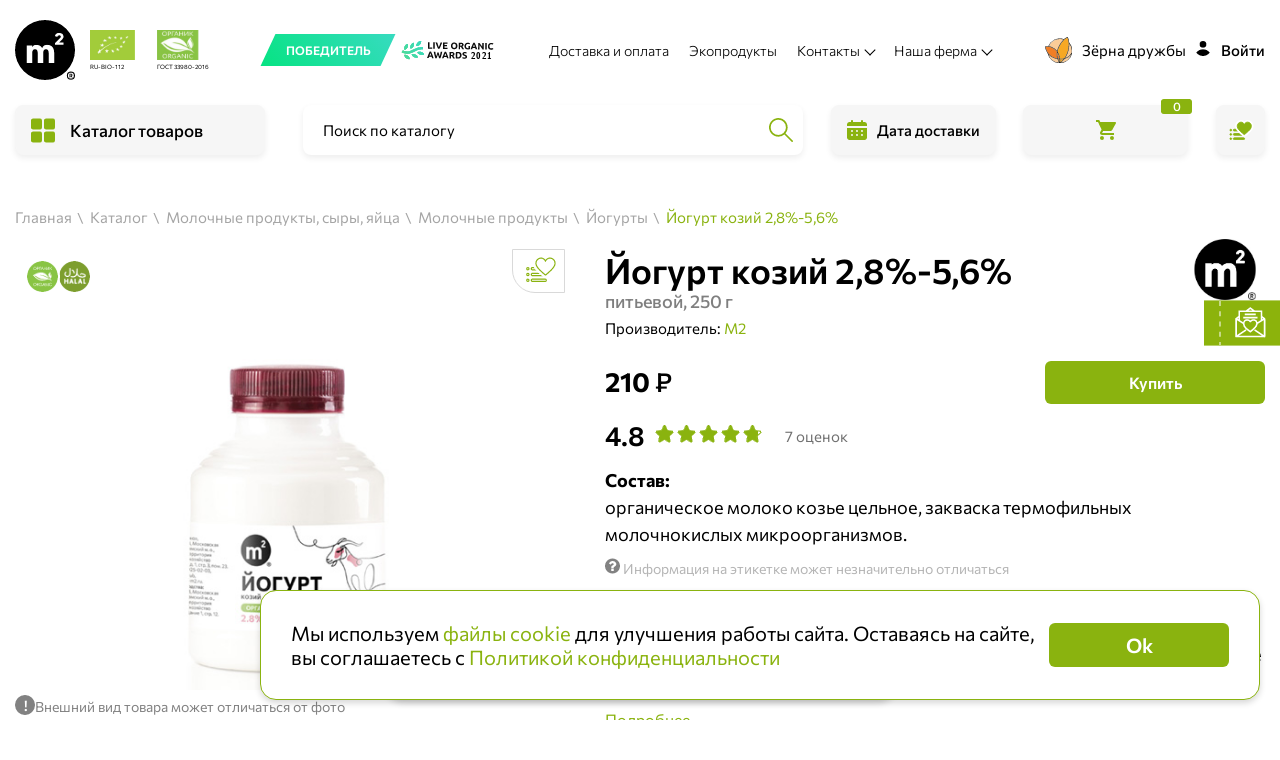

--- FILE ---
content_type: text/html; charset=UTF-8
request_url: https://www.m2-shop.ru/catalog/molochnie-produkti-siri-yajca-595/molochnie-produkti-28/yogurti-14/yogurt-koziy-pitevoy-28---56-250-g-114
body_size: 43612
content:
<!DOCTYPE html>
<html lang="ru">
<head>
    
    <title>Йогурт козий 2,8%-5,6% , купить по цене 210 руб. с доставкой по Москве в интернет-магазине m2</title>
    <meta name="description"
          content="Йогурт козий 2,8%-5,6% , купить по цене 210 руб. Большой выбор натуральной продукции. Бесплатная доставка на дом по Москве и области./">

    <!-- Установка интеграционного кода на сайт -->
    <link rel="preconnect" href="https://cdn.diginetica.net/">
    <link rel="preconnect" href="https://tracking.diginetica.net/">
    <link rel="preconnect" href="https://tracking-app.diginetica.net/">

    <!-- Скрипт для улучшенного отслеживания -->
    <script type="text/javascript">
        var digiScript = document.createElement('script');
        digiScript.src = '//cdn.diginetica.net/9467/client.js'; // Замените SITEID на фактический идентификатор
        digiScript.defer = true;
        digiScript.async = true;
        document.head.appendChild(digiScript);
    </script>
    <!-- END Установка интеграционного кода на сайт -->

    <meta http-equiv="Content-Type" content="text/html; charset=UTF-8">
    <meta http-equiv="X-UA-Compatible" content="IE=edge"/>
            <link rel="canonical" href="https://www.m2-shop.ru/catalog/molochnie-produkti-siri-yajca-595/molochnie-produkti-28/yogurti-14/yogurt-koziy-pitevoy-28---56-250-g-114">
            
    
    <meta name="viewport"
          content="width=device-width, height=device-height, initial-scale=1.0, user-scalable=0, minimum-scale=1.0, maximum-scale=1.0">
    <meta name="theme-color" content="#fff">
    <meta name="csrf-token" content="BDeQuHfE29Zi8JoFbEfw1j5KmEZ2ufBeoP1moI7F">
    <link rel="icon" href="/favicon-black.svg">
    <script src="/static/js/jquery.js"></script>
    <link rel="preload" as="style" href="https://www.m2-shop.ru/build/assets/main-844e6091.css" /><link rel="stylesheet" href="https://www.m2-shop.ru/build/assets/main-844e6091.css" />    <meta name="google-site-verification" content="y1gLCafC2sTI5LKBL1QOxznShJ2znusFt_KkXkknCDs"/>
    <meta name="yandex-verification" content="c5691cf424d61fdd"/>
    <meta name="yandex-verification" content="55d04a35535c3802"/>
    <meta name="p:domain_verify" content="386109d8f61e8a564e2615265c66be40"/>
    <script type="application/ld+json">
        {
          "@context": "http://schema.org",
          "@type": "Organization",
          "address": {
            "@type": "PostalAddress",
            "addressRegion": "Московская область",
            "addressLocality": "Деревня Шульгино",
            "streetAddress": "Деревня Шульгино 1А",
            "postalCode": "143623"
          },
          "email": "shop@ferma-m2.ru",
          "name": "Ферма M2"
        }
    </script>
        <script type="application/ld+json">
    {
      "@context": "https://schema.org/",
      "@type": "Product",
      "name": "Йогурт козий 2,8%-5,6% ",
      "image": [
        "            https://www.m2-shop.ru/img/products_photos/145601430.jpeg
        "
       ],
      "description": "            У козьего йогурта М2 нежная консистенция и сладковатый вкус, который придется по вкусам даже самым требовательным и придирчивым, в том числе детям. В составе только чистое козье молоко и живые бактерии. 

        ",
      "sku": "466",
                  "review": [
                            {
                  "@type": "Review",
                  "reviewRating": {
                    "@type": "Rating",
                    "ratingValue": "5"
                  },
                  "name": "Йогурт козий 2,8%-5,6% ",
                  "author": {
                    "@type": "Person",
                    "name": "Людмила"
                  },
                  "datePublished": "2023-09-02 20:24:43",
                  "reviewBody": "Вкус отличный. Пьём с удовольствием. Не оставляем ни капли, так нравится )
",
                  "publisher": {
                    "@type": "Organization",
                    "name": "Ферма М2"
                  }
                }                    ,
                                            {
                  "@type": "Review",
                  "reviewRating": {
                    "@type": "Rating",
                    "ratingValue": "5"
                  },
                  "name": "Йогурт козий 2,8%-5,6% ",
                  "author": {
                    "@type": "Person",
                    "name": "Мария"
                  },
                  "datePublished": "2023-07-18 20:18:11",
                  "reviewBody": "Он точно из козьего молока. Вкусный, немного жидковат, но наверное это потому что у коз молоко не жирное.
",
                  "publisher": {
                    "@type": "Organization",
                    "name": "Ферма М2"
                  }
                }                    ,
                                            {
                  "@type": "Review",
                  "reviewRating": {
                    "@type": "Rating",
                    "ratingValue": "4"
                  },
                  "name": "Йогурт козий 2,8%-5,6% ",
                  "author": {
                    "@type": "Person",
                    "name": "Светлана"
                  },
                  "datePublished": "2023-02-19 15:41:53",
                  "reviewBody": "На мой вкус это скорее кефир чем йогурт, но натуральный козий
",
                  "publisher": {
                    "@type": "Organization",
                    "name": "Ферма М2"
                  }
                }                    ,
                                            {
                  "@type": "Review",
                  "reviewRating": {
                    "@type": "Rating",
                    "ratingValue": "5"
                  },
                  "name": "Йогурт козий 2,8%-5,6% ",
                  "author": {
                    "@type": "Person",
                    "name": "Светлана"
                  },
                  "datePublished": "2023-02-15 10:32:43",
                  "reviewBody": "Обалденный йогурт, такого вкусного еще не пробовала. Немножко козочки, нет сахара. Буду брать.
",
                  "publisher": {
                    "@type": "Organization",
                    "name": "Ферма М2"
                  }
                }                    ,
                                            {
                  "@type": "Review",
                  "reviewRating": {
                    "@type": "Rating",
                    "ratingValue": "5"
                  },
                  "name": "Йогурт козий 2,8%-5,6% ",
                  "author": {
                    "@type": "Person",
                    "name": "Татьяна"
                  },
                  "datePublished": "2021-10-12 17:32:29",
                  "reviewBody": "Благодарим вас за прекрасную молочную продукцию! Особо хотим отметить продукты из козьего и овечьего молока, так как традиционный выраженный вкус практически отсутствует. Для нас это важно.
",
                  "publisher": {
                    "@type": "Organization",
                    "name": "Ферма М2"
                  }
                }                        ],
            "aggregateRating": {
            "@type": "AggregateRating",
            "ratingValue": "4.8",
            "bestRating": "5",
            "ratingCount": "7"
            },

                "brand": {
          "@type": "Brand",
          "name": "            М2
        "
      },
      "offers": {
        "@type": "Offer",
        "priceCurrency": "RUB",
        "price": "210",
        "priceValidUntil": "2020-11-20",
        "itemCondition": "https://schema.org/NewCondition",
        "availability": "https://schema.org/            InStock
        "
      }
    }




    </script>
        <meta property="og:title" content="Йогурт козий 2,8%-5,6% "/>
    <meta property="og:description" content="Козий йогурт легко усваивается. Он отлично подходит аллергикам, а также тем, кто плохо переносит продукты из коровьего молока. Кальций в составе йогурта укрепляет костную систему, а полиненасыщенные жирные кислоты стимулируют работу мозга. Козий йогурт настолько полезен для пищеварения, что используется в лечении болезней желудочно-кишечного тракта.

В бутылочке всего 250 г, такой размер удобно взять в дорогу, в школу или на работу, положить в ланчбокс. 

Йогурты М2 производятся из свежего цельного молока, без добавления сухого. Натуральное молоко получено от коз с собственной биофермы."/>
    <meta property="og:image" content="https://www.m2-shop.ru/img/products_photos/145601430.jpeg"/>
    <meta property="og:type" content="website"/>
            <!-- Google Tag Manager -->             <script>(function (w, d, s, l, i) {
                    w[l] = w[l] || [];
                    w[l].push({ 'gtm.start': new Date().getTime(), event: 'gtm.js' });
                    var f = d.getElementsByTagName(s)[0], j = d.createElement(s),
                        dl = l != 'dataLayer' ? '&l=' + l : '';
                    j.async = true;
                    j.src = 'https://www.googletagmanager.com/gtm.js?id=' + i + dl;
                    f.parentNode.insertBefore(j, f);
                })(window, document, 'script', 'dataLayer', 'GTM-5N8BFXQ'); </script>          <!-- End Google Tag Manager -->
        <!-- Yandex.Metrika counter -->
        <script type="text/javascript">
            (function (m, e, t, r, i, k, a) {
                m[i] = m[i] || function () {
                    (m[i].a = m[i].a || []).push(arguments)
                };
                m[i].l = 1 * new Date();
                for (var j = 0; j < document.scripts.length; j++) {
                    if (document.scripts[j].src === r) {
                        return;
                    }
                }
                k = e.createElement(t), a = e.getElementsByTagName(t)[0], k.async = 1, k.src = r, a.parentNode.insertBefore(k, a)
            })
            (window, document, "script", "https://mc.yandex.ru/metrika/tag.js", "ym");

            ym(50254485, "init", {
                clickmap: true,
                trackLinks: true,
                accurateTrackBounce: true,
                webvisor: true,
                trackHash: true,
                ecommerce: "dataLayer"
            });
        </script>
        <!-- /Yandex.Metrika counter -->
            
    <script>
        localStorage.setItem('randomKey', '');
                        window.deliveryInfo = null;
        window.imageHost = 'https://img.m2-shop.ru';
        window.IS_TEST = !!'';
        window.analyticHelper = {};
        window.fee = [{"from":0,"to":5000,"value":50},{"from":5000,"to":10000,"value":75},{"from":10000,"to":9223372036854775807,"value":100}];
        window.feeText = "\u003Cp\u003E\u0421\u0431\u043e\u0440 \u0441\u043e\u0441\u0442\u0430\u0432\u043b\u044f\u0435\u0442 \u043e\u0442 50 \u0434\u043e 100 \u20bd. \u0420\u0430\u0437\u043c\u0435\u0440 \u0441\u0431\u043e\u0440\u0430 \u0437\u0430\u0432\u0438\u0441\u0438\u0442 \u043e\u0442 \u0438\u0442\u043e\u0433\u043e\u0432\u043e\u0439 \u0441\u0443\u043c\u043c\u044b \u0437\u0430\u043a\u0430\u0437\u0430 \u0431\u0435\u0437 \u0443\u0447\u0451\u0442\u0430 \u0434\u043e\u0441\u0442\u0430\u0432\u043a\u0438.\u003C\/p\u003E\n         \u003Cp\u003E\u0412\u0437\u0438\u043c\u0430\u0435\u0442\u0441\u044f \u0437\u0430 \u043e\u0431\u0441\u043b\u0443\u0436\u0438\u0432\u0430\u043d\u0438\u0435 \u0437\u0430\u043a\u0430\u0437\u0430, \u043e\u0444\u043e\u0440\u043c\u043b\u0435\u043d\u043d\u043e\u0433\u043e \u0432 \u0438\u043d\u0442\u0435\u0440\u043d\u0435\u0442-\u043c\u0430\u0433\u0430\u0437\u0438\u043d\u0435, \u0432\u043a\u043b\u044e\u0447\u0430\u044f \u0432\u0435\u0441\u044c \u043a\u043e\u043c\u043f\u043b\u0435\u043a\u0441 \u0437\u0430\u0442\u0440\u0430\u0442.\u003C\/p\u003E";

        window.DELIVERY_ZONE = [{"code":"inside-MKAD","title":"\u0414\u043e\u0441\u0442\u0430\u0432\u043a\u0430 \u0432 \u043f\u0440\u0435\u0434\u0435\u043b\u0430\u0445 \u041c\u041a\u0410\u0414","help":"(\u0432\u043e\u0437\u043c\u043e\u0436\u043d\u0430 \u0434\u043e\u0441\u0442\u0430\u0432\u043a\u0430 \u0434\u0435\u043d\u044c \u0432 \u0434\u0435\u043d\u044c)","text":"\u041f\u0440\u0438 \u0437\u0430\u043a\u0430\u0437\u0435 \u043d\u0430 \u0441\u0443\u043c\u043c\u0443 \u0434\u043e 5 000 \u0440\u0443\u0431\u043b\u0435\u0439 \u0441\u0442\u043e\u0438\u043c\u043e\u0441\u0442\u044c \u0434\u043e\u0441\u0442\u0430\u0432\u043a\u0438 \u2013 500 \u0440\u0443\u0431\u043b\u0435\u0439.\u003Cbr\u003E\u041f\u0440\u0438 \u0437\u0430\u043a\u0430\u0437\u0435 \u043d\u0430 \u0441\u0443\u043c\u043c\u0443 \u043e\u0442 5 000 \u0440\u0443\u0431\u043b\u0435\u0439 \u0434\u043e\u0441\u0442\u0430\u0432\u043a\u0430 \u0431\u0435\u0441\u043f\u043b\u0430\u0442\u043d\u0430\u044f.","comment":"","htmlText":"\u0417\u0430\u043a\u0430\u0437, \u043e\u0444\u043e\u0440\u043c\u043b\u0435\u043d\u043d\u044b\u0439 \u0434\u043e 16:00, \u0434\u043e\u0441\u0442\u0430\u0432\u0438\u043c \u0441 18:00 \u0434\u043e 22:00.\u003Cbr\u003E\u0417\u0430\u043a\u0430\u0437, \u043e\u0444\u043e\u0440\u043c\u043b\u0435\u043d\u043d\u044b\u0439 \u043f\u043e\u0441\u043b\u0435 16:00, \u0434\u043e\u0441\u0442\u0430\u0432\u0438\u043c \u043d\u0430 \u0441\u043b\u0435\u0434\u0443\u044e\u0449\u0438\u0439 \u0434\u0435\u043d\u044c."},{"code":"Moscow-City","title":"\u0414\u043e\u0441\u0442\u0430\u0432\u043a\u0430 \u0432 \u041c\u043e\u0441\u043a\u0432\u0430-\u0421\u0438\u0442\u0438","help":"(\u0432\u043e\u0437\u043c\u043e\u0436\u043d\u0430 \u0434\u043e\u0441\u0442\u0430\u0432\u043a\u0430 \u0434\u0435\u043d\u044c \u0432 \u0434\u0435\u043d\u044c)","text":"\u041f\u0440\u0438 \u0437\u0430\u043a\u0430\u0437\u0435 \u043d\u0430 \u0441\u0443\u043c\u043c\u0443 \u0434\u043e 5 000 \u0440\u0443\u0431\u043b\u0435\u0439 \u0441\u0442\u043e\u0438\u043c\u043e\u0441\u0442\u044c \u0434\u043e\u0441\u0442\u0430\u0432\u043a\u0438 \u2013 1100 \u0440\u0443\u0431\u043b\u0435\u0439.\u003Cbr\u003E\u041f\u0440\u0438 \u0437\u0430\u043a\u0430\u0437\u0435 \u043d\u0430 \u0441\u0443\u043c\u043c\u0443 \u043e\u0442 5 000 \u0440\u0443\u0431\u043b\u0435\u0439 \u0441\u0442\u043e\u0438\u043c\u043e\u0441\u0442\u044c \u0434\u043e\u0441\u0442\u0430\u0432\u043a\u0438 \u2013 600 \u0440\u0443\u0431\u043b\u0435\u0439.","comment":"","htmlText":"\u0417\u0430\u043a\u0430\u0437, \u043e\u0444\u043e\u0440\u043c\u043b\u0435\u043d\u043d\u044b\u0439 \u0434\u043e 16:00, \u0434\u043e\u0441\u0442\u0430\u0432\u0438\u043c \u0441 18:00 \u0434\u043e 22:00.\u003Cbr\u003E\u0417\u0430\u043a\u0430\u0437, \u043e\u0444\u043e\u0440\u043c\u043b\u0435\u043d\u043d\u044b\u0439 \u043f\u043e\u0441\u043b\u0435 16:00, \u0434\u043e\u0441\u0442\u0430\u0432\u0438\u043c \u043d\u0430 \u0441\u043b\u0435\u0434\u0443\u044e\u0449\u0438\u0439 \u0434\u0435\u043d\u044c."},{"code":"outside-MKAD","title":"\u0414\u043e\u0441\u0442\u0430\u0432\u043a\u0430 \u0437\u0430 \u041c\u041a\u0410\u0414","help":"","text":"\u003Cdiv class=\u0022mb-2\u0022\u003E\n                                            \u041f\u0440\u0438 \u0437\u0430\u043a\u0430\u0437\u0435 \u043d\u0430 \u0441\u0443\u043c\u043c\u0443 \u0434\u043e 5 000 \u0440\u0443\u0431\u043b\u0435\u0439 \u0441\u0442\u043e\u0438\u043c\u043e\u0441\u0442\u044c \u0434\u043e\u0441\u0442\u0430\u0432\u043a\u0438:\u003Cbr\u003E\n                                            500 \u0440\u0443\u0431\u043b\u0435\u0439  + \u0442\u0430\u0440\u0438\u0444 \u0437\u0430 \u0440\u0430\u0441\u0441\u0442\u043e\u044f\u043d\u0438\u0435 \u043e\u0442 \u041c\u041a\u0410\u0414 \u0434\u043e \u0432\u044b\u0431\u0440\u0430\u043d\u043d\u043e\u0433\u043e \u0430\u0434\u0440\u0435\u0441\u0430.\n                                        \u003C\/div\u003E\n                                        \u003Cdiv\u003E\u041f\u0440\u0438 \u0437\u0430\u043a\u0430\u0437\u0435 \u043d\u0430 \u0441\u0443\u043c\u043c\u0443 \u043e\u0442 5 000 \u0440\u0443\u0431\u043b\u0435\u0439 \u0441\u0442\u043e\u0438\u043c\u043e\u0441\u0442\u044c \u0434\u043e\u0441\u0442\u0430\u0432\u043a\u0438 \u0440\u0430\u0441\u0441\u0447\u0438\u0442\u044b\u0432\u0430\u0435\u0442\u0441\u044f  \u043f\u043e \u0442\u0430\u0440\u0438\u0444\u0443 \u0437\u0430 \u0440\u0430\u0441\u0441\u0442\u043e\u044f\u043d\u0438\u0435 \u043e\u0442 \u041c\u041a\u0410\u0414 \u0434\u043e \u0432\u044b\u0431\u0440\u0430\u043d\u043d\u043e\u0433\u043e \u0430\u0434\u0440\u0435\u0441\u0430.\u003C\/div\u003E","comment":"","htmlText":"\u0417\u0430\u043a\u0430\u0437, \u043e\u0444\u043e\u0440\u043c\u043b\u0435\u043d\u043d\u044b\u0439 \u0434\u043e 22:00 \u0434\u043e\u0441\u0442\u0430\u0432\u0438\u043c \u043d\u0430 \u0441\u043b\u0435\u0434\u0443\u044e\u0449\u0438\u0439 \u0434\u0435\u043d\u044c \u0441 9:00 \u0434\u043e 18:00 \u0438\u043b\u0438 \u0441 12:00 \u0434\u043e 18:00 \u0432 \u0437\u0430\u0432\u0438\u0441\u0438\u043c\u043e\u0441\u0442\u0438 \u043e\u0442 \u0430\u0434\u0440\u0435\u0441\u0430 \u0434\u043e\u0441\u0442\u0430\u0432\u043a\u0438.\u003Cbr\u003E\u0417\u0430\u043a\u0430\u0437, \u043e\u0444\u043e\u0440\u043c\u043b\u0435\u043d\u043d\u044b\u0439 \u043f\u043e\u0441\u043b\u0435 22:00, \u0434\u043e\u0441\u0442\u0430\u0432\u0438\u043c \u0447\u0435\u0440\u0435\u0437 \u0434\u0435\u043d\u044c."}];

        
        $(document).ready(function () {
            window.analyticHelper.page = 'default';
                window.analyticHelper.page = 'ProductPage';
    window.analyticHelper.productData = $('.basket-panel').data();
    window.analyticHelper.productData.productDesc = "питьевой, 250 г";
    localStorage.setItem('lastViewedProduct', '466');

                sessionStorage.promocode10 = "";

            if (window.analyticHelper.page === 'MainPage') {
                $('.news-subscription-modal-activator').addClass('is-index');
                $('.score-poll-modal-activator').addClass('is-index-score-poll');
            }

        });
    </script>

    <script>
        window.chat24_token = "2e28c402bff7d8abf91fa15d55bba82e";
        window.chat24_url = "https://livechatv2.chat2desk.com";
        window.chat24_socket_url = "wss://livechatv2.chat2desk.com/widget_ws_new";
        window.chat24_static_files_domain = "https://storage.chat2desk.com/";
        window.lang = "ru";
        window.fetch("".concat(window.chat24_url, "/packs/manifest.json?nocache=").concat(new Date().getTime())).then(function (res) {
            return res.json();
        }).then(function (data) {
            var chat24 = document.createElement("script");
            chat24.type = "text/javascript";
            chat24.async = true;
            chat24.src = "".concat(window.chat24_url).concat(data["application.js"]);
            document.body.appendChild(chat24);
        });
    </script>

</head>
<body>

    <!-- Google Tag Manager (noscript) -->
    <noscript>
        <iframe src="https://www.googletagmanager.com/ns.html?id=GTM-5N8BFXQ"
                height="0" width="0" style="display:none;visibility:hidden"></iframe>
    </noscript>
    <!-- End Google Tag Manager (noscript) -->
    <!-- Yandex.Metrika counter (noscript) -->
    <noscript>
        <div><img src="https://mc.yandex.ru/watch/50254485" style="position:absolute; left:-9999px;" alt=""/></div>
    </noscript>
    <!-- /Yandex.Metrika counter (noscript) -->

    <!-- Roistat Counter Start -->
    <script>
        (function (w, d, s, h, id) {
            w.roistatProjectId = id;
            w.roistatHost = h;
            var p = d.location.protocol == "https:" ? "https://" : "http://";
            var u = /^.*roistat_visit=[^;]+(.*)?$/.test(d.cookie) ? "/dist/module.js" :
                "/api/site/1.0/" + id + "/init?referrer=" + encodeURIComponent(d.location.href);
            var js = d.createElement(s);
            js.charset = "UTF-8";
            js.async = 1;
            js.src = p + h + u;
            var js2 =
                d.getElementsByTagName(s)[0];
            js2.parentNode.insertBefore(js, js2);
        })(window, document, 'script', 'cloud.roistat.com',
            'aec2dd619fa0cbd6ee92952d958d0d1e');
    </script>
    <!-- Roistat Counter End -->

    <!-- Top.Mail.Ru counter -->
    <script type="text/javascript">
        var _tmr = window._tmr || (window._tmr = []);
        _tmr.push({ id: "3654345", type: "pageView", start: (new Date()).getTime() });
        (function (d, w, id) {
            if (d.getElementById(id)) return;
            var ts = d.createElement("script");
            ts.type = "text/javascript";
            ts.async = true;
            ts.id = id;
            ts.src = "https://top-fwz1.mail.ru/js/code.js";
            var f = function () {
                var s = d.getElementsByTagName("script")[0];
                s.parentNode.insertBefore(ts, s);
            };
            if (w.opera == "[object Opera]") {
                d.addEventListener("DOMContentLoaded", f, false);
            } else {
                f();
            }
        })(document, window, "tmr-code");
    </script>
    <noscript>
        <div><img src="https://top-fwz1.mail.ru/counter?id=3654345;js=na" style="position:absolute;left:-9999px;"
                  alt="Top.Mail.Ru"/></div>
    </noscript>
    <!-- /Top.Mail.Ru counter -->
<div class="page-wrapper">
    <header id="main-header" class="d-lg-none header-small-wrapper" >
        <div class="header">
        <div class="choose-date-app-wrapper">
            <choose-date
                :is-header="true"
            ></choose-date>
        </div>
        <div class="top-menu">
        <div class="container">
            <div class="flex">
                <div class="logo-container logo-black">
    <a href="/" class="logo logo-link">
                    <svg class="img">
                <use xlink:href="#logo"></use>
            </svg>
            </a>
    <a target="_blank"
   href="https://ferma-m2.ru/about/certification"
   rel="nofollow"
   class="certificates-wrapper  fixed-hidden ">
    <div class="certificate-item">
        <div class="certificate-img-container">
            <svg class="icon certificate-img-icon">
                <use xlink:href="#certification-eurolist"></use>
            </svg>
        </div>
        <span class="certificate-text">
                                            RU-BIO-112
                                        </span>
    </div>
    <div class="certificate-item">
        <div class="certificate-img-container">
            <svg class="icon certificate-img-icon">
                <use xlink:href="#certification-organic"></use>
            </svg>
        </div>
        <span class="certificate-text">
                                            ГОСТ 33980-2016
                                        </span>
    </div>
</a>
</div>

                <div class="search-div">
                    <div class="search-in-header"></div>
                </div>

                <div class="search-button link-like d-xs-block d-md-none">
                    <svg class="icon icon-magnifying-glass">
                        <use xlink:href="#search"></use>
                    </svg>
                </div>

                <div>
                    <div class="header-login login-wrapper"><header-login></header-login></div>
                </div>
            </div>

        </div>
        </div>
    </div>

    <div class="bottom-fixed">
        <div class="container">
            <div class="gray-btn button-catalog dl-trigger">
                <div class="burger" id="nav-icon3">
                    <span></span>
                    <span></span>
                    <span></span>
                    <span></span>
                </div>
                <span class="text"></span>
                <span class="for-hover j-for-hover"></span>
            </div>
        </div>
    </div>

    <div class="container relative top-catalog">
    <div class="catalog">
        <div class="content">
            <div class="multi-level-menu">
                <div class="left-side-menu">
                    <div class="top-group">
                        <div class="link-group">
            <a href="https://www.m2-shop.ru/catalog/sales"  class="title link">
                                    <span class="icon"><img src="https://img.m2-shop.ru/images/shop/category_image_label/crop_sale2x.png"></span>
                                Акции
            </a>
        </div>
                    <div class="link-group">
            <a href="https://www.m2-shop.ru/actions/popular"  class="title link">
                                Хиты
            </a>
        </div>
                    <div class="link-group">
            <a href="/actions/new"  class="title link">
                                Новинки
            </a>
        </div>
                    <div class="link-group">
            <a href="https://www.m2-shop.ru/celebrations/brand-shef"  class="title link">
                                От бренд-шефа
            </a>
        </div>
    
    <div class="link-group molochnie-produkti-siri-yajca-595  -hasSub j-hasSub  ">
        <a href="/catalog/molochnie-produkti-siri-yajca-595" data-sm="/catalog/molochnie-produkti-siri-yajca-595"
           class="title link">
                        Молочные продукты, сыры, яйца
                    </a>
    </div>
    <div class="link-group myaso-29  -hasSub j-hasSub  ">
        <a href="/catalog/myaso-29" data-sm="/catalog/myaso-29"
           class="title link">
                        Мясо, птица
                    </a>
    </div>
    <div class="link-group kolbasi-delikatesi-31  -hasSub j-hasSub  ">
        <a href="/catalog/kolbasi-delikatesi-31" data-sm="/catalog/kolbasi-delikatesi-31"
           class="title link">
                        Колбасы, деликатесы
                    </a>
    </div>
    <div class="link-group ovoshchi-frukti-52  -hasSub j-hasSub  ">
        <a href="/catalog/ovoshchi-frukti-52" data-sm="/catalog/ovoshchi-frukti-52"
           class="title link">
                        Овощи, фрукты, зелень
                    </a>
    </div>
    <div class="link-group vipechka-25  -hasSub j-hasSub  ">
        <a href="/catalog/vipechka-25" data-sm="/catalog/vipechka-25"
           class="title link">
                        Хлеб, выпечка
                    </a>
    </div>
    <div class="link-group poluphabrikati-267  -hasSub j-hasSub  ">
        <a href="/catalog/poluphabrikati-267" data-sm="/catalog/poluphabrikati-267"
           class="title link">
                        Полуфабрикаты
                    </a>
    </div>
    <div class="link-group konservi-med-192  -hasSub j-hasSub  ">
        <a href="/catalog/konservi-med-192" data-sm="/catalog/konservi-med-192"
           class="title link">
                        Консервация
                    </a>
    </div>
    <div class="link-group napitki-74  -hasSub j-hasSub  ">
        <a href="/catalog/napitki-74" data-sm="/catalog/napitki-74"
           class="title link">
                        Напитки
                    </a>
    </div>
    <div class="link-group pivo-77  -hasSub j-hasSub  ">
        <a href="/catalog/pivo-77" data-sm="/catalog/pivo-77"
           class="title link">
                        Пиво, слабый алкоголь
                    </a>
    </div>
    <div class="link-group riba-264  ">
        <a href="/catalog/riba-264" data-sm="/catalog/riba-264"
           class="title link">
                        Рыба, морепродукты
                    </a>
    </div>
    <div class="link-group deserti-sladosti-575  -hasSub j-hasSub  ">
        <a href="/catalog/deserti-sladosti-575" data-sm="/catalog/deserti-sladosti-575"
           class="title link">
                        Десерты, сладости, мороженое
                    </a>
    </div>
    <div class="link-group chay-kofe-kakao-118  -hasSub j-hasSub  ">
        <a href="/catalog/chay-kofe-kakao-118" data-sm="/catalog/chay-kofe-kakao-118"
           class="title link">
                        Чай, кофе, какао
                    </a>
    </div>
    <div class="link-group krupi-makaroni-muka-596  -hasSub j-hasSub  ">
        <a href="/catalog/krupi-makaroni-muka-596" data-sm="/catalog/krupi-makaroni-muka-596"
           class="title link">
                        Крупы, макароны, мука
                    </a>
    </div>
    <div class="link-group masla-sousi-597  -hasSub j-hasSub  ">
        <a href="/catalog/masla-sousi-597" data-sm="/catalog/masla-sousi-597"
           class="title link">
                        Масла, соусы
                    </a>
    </div>
    <div class="link-group sahar-sol-specii-598  -hasSub j-hasSub  ">
        <a href="/catalog/sahar-sol-specii-598" data-sm="/catalog/sahar-sol-specii-598"
           class="title link">
                        Сахар, соль, специи
                    </a>
    </div>
    <div class="link-group orehi-suhofrukti-semena-196  -hasSub j-hasSub  ">
        <a href="/catalog/orehi-suhofrukti-semena-196" data-sm="/catalog/orehi-suhofrukti-semena-196"
           class="title link">
                        Орехи, сухофрукты, снеки
                    </a>
    </div>
    <div class="link-group podarki-620  ">
        <a href="/catalog/podarki-620" data-sm="/catalog/podarki-620"
           class="title link">
                        Наборы для знакомства
                    </a>
    </div>
    <div class="link-group nabori-produktov-537  -hasSub j-hasSub  ">
        <a href="/catalog/nabori-produktov-537" data-sm="/catalog/nabori-produktov-537"
           class="title link">
                        Идеи для подарков
                    </a>
    </div>
    <div class="link-group detskoe-pitanie-213  -hasSub j-hasSub  ">
        <a href="/catalog/detskoe-pitanie-213" data-sm="/catalog/detskoe-pitanie-213"
           class="title link">
                        Детские товары
                    </a>
    </div>
    <div class="link-group organicheskie-vina-206  -hasSub j-hasSub  ">
        <a href="/catalog/organicheskie-vina-206" data-sm="/catalog/organicheskie-vina-206"
           class="title link">
                        Wine Green Boutique
             <span class="help-text">18+</span>         </a>
    </div>
    <div class="link-group bitovaya-himiya-255  -hasSub j-hasSub  ">
        <a href="/catalog/bitovaya-himiya-255" data-sm="/catalog/bitovaya-himiya-255"
           class="title link">
                        Товары для дома
                    </a>
    </div>
    <div class="link-group kosmetika-gigiena-262  -hasSub j-hasSub  ">
        <a href="/catalog/kosmetika-gigiena-262" data-sm="/catalog/kosmetika-gigiena-262"
           class="title link">
                        Косметика, гигиена
                    </a>
    </div>
    <div class="link-group tovari-dlya-zhivotnih-615  ">
        <a href="/catalog/tovari-dlya-zhivotnih-615" data-sm="/catalog/tovari-dlya-zhivotnih-615"
           class="title link">
                        Товары для животных
                    </a>
    </div>
    <div class="link-group knigi-624  ">
        <a href="/catalog/knigi-624" data-sm="/catalog/knigi-624"
           class="title link">
                        Книги
                    </a>
    </div>
                    </div>
                </div>
                <div class="right-side-menu">
                    
                    <div class="sub-menu"></div>
                    <div class="sub-menu"></div>
                    <div class="sub-menu"></div>
                    <div class="sub-menu"></div>
    

    
    <div class="sub-menu">
        
            <div class="image-wrapper">
                            </div>

            <div class="link-wrapper">
                                    
                        <a href="/catalog/molochnie-produkti-siri-yajca-595/molochnie-produkti-28"
                           class="title item link">
                                                        Молочные продукты
                        </a>
                    
                        <a href="/catalog/molochnie-produkti-siri-yajca-595/yaytsa-36"
                           class="title item link">
                                                        Яйца
                        </a>
                    
                        <a href="/catalog/molochnie-produkti-siri-yajca-595/siri-39"
                           class="title item link">
                                                        Сыры
                        </a>
                                                </div>
            </div>

    
    <div class="sub-menu">
        
            <div class="image-wrapper">
                            </div>

            <div class="link-wrapper">
                                    
                        <a href="/catalog/myaso-29/kozlyatina-4"
                           class="title item link">
                                                        Козлятина
                        </a>
                    
                        <a href="/catalog/myaso-29/baranina-5"
                           class="title item link">
                                                        Баранина
                        </a>
                    
                        <a href="/catalog/myaso-29/govyadina-10"
                           class="title item link">
                                                        Говядина
                        </a>
                    
                        <a href="/catalog/myaso-29/kuritsa-11"
                           class="title item link">
                                                        Курица
                        </a>
                    
                        <a href="/catalog/myaso-29/telyatina-122"
                           class="title item link">
                                                        Телятина
                        </a>
                    
                        <a href="/catalog/myaso-29/gusi-i-utki-123"
                           class="title item link">
                                                        Гуси и утки
                        </a>
                    
                        <a href="/catalog/myaso-29/subprodukti-228"
                           class="title item link">
                                                        Субпродукты
                        </a>
                    
                        <a href="/catalog/myaso-29/myaso-zamorozhennoe-256"
                           class="title item link">
                                                        Мясо замороженное
                        </a>
                    
                        <a href="/catalog/myaso-29/indejka-568"
                           class="title item link">
                                                        Индейка
                        </a>
                    
                        <a href="/catalog/myaso-29/perepela-617"
                           class="title item link">
                                                        Перепела
                        </a>
                    
                        <a href="/catalog/myaso-29/krolik-618"
                           class="title item link">
                                                        Кролик
                        </a>
                    
                        <a href="/catalog/myaso-29/myaso-i-ptica-v-marinade-623"
                           class="title item link">
                                                        Полуфабрикаты из мяса
                        </a>
                    
                        <a href="/catalog/myaso-29/stejki-dry-aged-508122"
                           class="title item link">
                                                        Стейки dry aged
                        </a>
                                                </div>
            </div>

    
    <div class="sub-menu">
        
            <div class="image-wrapper">
                                    <img class='lazy' data-src="https://img.m2-shop.ru/images/shop/app_image_category_md/crop_670xl_1_2.jpg" alt="">
                            </div>

            <div class="link-wrapper">
                                    
                        <a href="/catalog/kolbasi-delikatesi-31/kopchenie-47"
                           class="title item link">
                                                        Копченые колбасы
                        </a>
                    
                        <a href="/catalog/kolbasi-delikatesi-31/varenie-49"
                           class="title item link">
                                                        Вареные колбасы
                        </a>
                    
                        <a href="/catalog/kolbasi-delikatesi-31/delikatesi-70"
                           class="title item link">
                                                        Мясные деликатесы
                        </a>
                    
                        <a href="/catalog/kolbasi-delikatesi-31/sirokopchenie-242"
                           class="title item link">
                                                        Сырокопченые колбасы
                        </a>
                    
                        <a href="/catalog/kolbasi-delikatesi-31/narezka-531"
                           class="title item link">
                                                        Нарезки
                        </a>
                                                </div>
            </div>

    
    <div class="sub-menu">
        
            <div class="image-wrapper">
                                    <img class='lazy' data-src="https://img.m2-shop.ru/images/shop/app_image_category_md/crop_670_.jpg" alt="">
                            </div>

            <div class="link-wrapper">
                                    
                        <a href="/catalog/ovoshchi-frukti-52/yagodi-18"
                           class="title item link">
                                                        Ягоды
                        </a>
                    
                        <a href="/catalog/ovoshchi-frukti-52/zelen-ogorod-19"
                           class="title item link">
                                                        Зелень
                        </a>
                    
                        <a href="/catalog/ovoshchi-frukti-52/ovoshchi-20"
                           class="title item link">
                                                        Овощи
                        </a>
                    
                        <a href="/catalog/ovoshchi-frukti-52/phrukti-63"
                           class="title item link">
                                                        Фрукты
                        </a>
                    
                        <a href="/catalog/ovoshchi-frukti-52/zamorozka-604"
                           class="title item link">
                                                        Заморозка
                        </a>
                    
                        <a href="/catalog/ovoshchi-frukti-52/gribi-606"
                           class="title item link">
                                                        Грибы
                        </a>
                                                </div>
            </div>

    
    <div class="sub-menu">
        
            <div class="image-wrapper">
                            </div>

            <div class="link-wrapper">
                                    
                        <a href="/catalog/vipechka-25/sdobnie-izdeliya-1"
                           class="title item link">
                                                        Сдобные изделия
                        </a>
                    
                        <a href="/catalog/vipechka-25/hleb-3"
                           class="title item link">
                                                        Хлеб 
                        </a>
                    
                        <a href="/catalog/vipechka-25/hleb-celnozernovoj-257"
                           class="title item link">
                                                        Хлеб бездрожжевой
                        </a>
                                                </div>
            </div>

    
    <div class="sub-menu">
        
            <div class="image-wrapper">
                                    <img class='lazy' data-src="https://img.m2-shop.ru/images/shop/app_image_category_md/crop_440__1.jpg" alt="">
                            </div>

            <div class="link-wrapper">
                                    
                        <a href="/catalog/poluphabrikati-267/barbekyu-223"
                           class="title item link">
                                                        Барбекю
                        </a>
                    
                        <a href="/catalog/poluphabrikati-267/kotleti-269"
                           class="title item link">
                                                        Котлеты и фрикадельки
                        </a>
                    
                        <a href="/catalog/poluphabrikati-267/pelmeni-270"
                           class="title item link">
                                                        Пельмени
                        </a>
                    
                        <a href="/catalog/poluphabrikati-267/vareniki-271"
                           class="title item link">
                                                        Вареники
                        </a>
                    
                        <a href="/catalog/poluphabrikati-267/buloni-540"
                           class="title item link">
                                                        Бульоны и супы
                        </a>
                    
                        <a href="/catalog/poluphabrikati-267/blini-546"
                           class="title item link">
                                                        Блины
                        </a>
                    
                        <a href="/catalog/poluphabrikati-267/tvorozhniki-547"
                           class="title item link">
                                                        Творожники
                        </a>
                    
                        <a href="/catalog/poluphabrikati-267/golubci-572"
                           class="title item link">
                                                        Голубцы
                        </a>
                    
                        <a href="/catalog/poluphabrikati-267/svezhaya-pasta-574"
                           class="title item link">
                                                        Свежая паста 
                        </a>
                    
                        <a href="/catalog/poluphabrikati-267/poluphabrikati-v-marinade-622"
                           class="title item link">
                                                        Полуфабрикаты в маринаде
                        </a>
                    
                        <a href="/catalog/poluphabrikati-267/poluphabrikati-v-panirovke-628"
                           class="title item link">
                                                        Полуфабрикаты в панировке
                        </a>
                    
                        <a href="/catalog/poluphabrikati-267/riba-631"
                           class="title item link">
                                                        Рыба
                        </a>
                    
                        <a href="/catalog/poluphabrikati-267/poluphabrikati-postnie--632"
                           class="title item link">
                                                        Полуфабрикаты постные 
                        </a>
                                                </div>
            </div>

    
    <div class="sub-menu">
        
            <div class="image-wrapper">
                                    <img class='lazy' data-src="https://img.m2-shop.ru/images/shop/app_image_category_md/crop_670xl_2_1.jpg" alt="">
                            </div>

            <div class="link-wrapper">
                                    
                        <a href="/catalog/konservi-med-192/med-190"
                           class="title item link">
                                                        Мёд
                        </a>
                    
                        <a href="/catalog/konservi-med-192/solenya-zagotovki--201"
                           class="title item link">
                                                        Соленья, заготовки 
                        </a>
                    
                        <a href="/catalog/konservi-med-192/dgemi-205"
                           class="title item link">
                                                        Джемы, варенья, ореховые пасты
                        </a>
                    
                        <a href="/catalog/konservi-med-192/tushenka-241"
                           class="title item link">
                                                        Тушёнка
                        </a>
                    
                        <a href="/catalog/konservi-med-192/pashteti-266"
                           class="title item link">
                                                        Паштеты, пасты
                        </a>
                    
                        <a href="/catalog/konservi-med-192/pripravi-273"
                           class="title item link">
                                                        Масла, жиры
                        </a>
                                                </div>
            </div>

    
    <div class="sub-menu">
        
            <div class="image-wrapper">
                                    <img class='lazy' data-src="https://img.m2-shop.ru/images/shop/app_image_category_md/crop_670xl_2_.jpg" alt="">
                            </div>

            <div class="link-wrapper">
                                    
                        <a href="/catalog/napitki-74/voda-75"
                           class="title item link">
                                                        Вода
                        </a>
                    
                        <a href="/catalog/napitki-74/limonadi-76"
                           class="title item link">
                                                        Лимонады, тоники
                        </a>
                    
                        <a href="/catalog/napitki-74/soki-394"
                           class="title item link">
                                                        Соки, нектары
                        </a>
                    
                        <a href="/catalog/napitki-74/morsi-395"
                           class="title item link">
                                                        Морсы
                        </a>
                    
                        <a href="/catalog/napitki-74/rastitelnoe-moloko-397"
                           class="title item link">
                                                        Растительное молоко
                        </a>
                    
                        <a href="/catalog/napitki-74/smuzi-400"
                           class="title item link">
                                                        Смузи, пюре
                        </a>
                                                </div>
            </div>

    
    <div class="sub-menu">
        
            <div class="image-wrapper">
                            </div>

            <div class="link-wrapper">
                                    
                        <a href="/catalog/pivo-77/sidr-254"
                           class="title item link">
                                                        Сидр
                        </a>
                    
                        <a href="/catalog/pivo-77/svetlie-sorta-523"
                           class="title item link">
                                                        Пиво
                        </a>
                                                </div>
            </div>

    
    <div class="sub-menu">
            </div>

    
    <div class="sub-menu">
        
            <div class="image-wrapper">
                                    <img class='lazy' data-src="https://img.m2-shop.ru/images/shop/app_image_category_md/crop_670xl_4_.jpg" alt="">
                            </div>

            <div class="link-wrapper">
                                    
                        <a href="/catalog/deserti-sladosti-575/shokolad-385"
                           class="title item link">
                                                        Шоколад
                        </a>
                    
                        <a href="/catalog/deserti-sladosti-575/batonchiki-387"
                           class="title item link">
                                                        Батончики, козинаки
                        </a>
                    
                        <a href="/catalog/deserti-sladosti-575/vaphli-388"
                           class="title item link">
                                                        Вафли
                        </a>
                    
                        <a href="/catalog/deserti-sladosti-575/konpheti-389"
                           class="title item link">
                                                        Конфеты
                        </a>
                    
                        <a href="/catalog/deserti-sladosti-575/ledenci-390"
                           class="title item link">
                                                        Леденцы
                        </a>
                    
                        <a href="/catalog/deserti-sladosti-575/suhophrukti-v-shokolade-391"
                           class="title item link">
                                                        Сухофрукты и орехи в шоколаде
                        </a>
                    
                        <a href="/catalog/deserti-sladosti-575/marmelad-399"
                           class="title item link">
                                                        Мармелад, зефир, пастила
                        </a>
                    
                        <a href="/catalog/deserti-sladosti-575/marcipan-541"
                           class="title item link">
                                                        Марципан и халва
                        </a>
                    
                        <a href="/catalog/deserti-sladosti-575/zhevatelnaya-rezinka-558"
                           class="title item link">
                                                        Жевательная резинка
                        </a>
                    
                        <a href="/catalog/deserti-sladosti-575/morozhenoe-561"
                           class="title item link">
                                                        Мороженое
                        </a>
                    
                        <a href="/catalog/deserti-sladosti-575/deserti-576"
                           class="title item link">
                                                        Пирожные, десерты
                        </a>
                    
                        <a href="/catalog/deserti-sladosti-575/pechene-577"
                           class="title item link">
                                                        Печенье
                        </a>
                                                </div>
            </div>

    
    <div class="sub-menu">
        
            <div class="image-wrapper">
                                    <img class='lazy' data-src="https://img.m2-shop.ru/images/shop/app_image_category_md/crop__8.jpg" alt="">
                            </div>

            <div class="link-wrapper">
                                    
                        <a href="/catalog/chay-kofe-kakao-118/chaj-378"
                           class="title item link">
                                                        Чай
                        </a>
                    
                        <a href="/catalog/chay-kofe-kakao-118/kophe-428"
                           class="title item link">
                                                        Кофе
                        </a>
                    
                        <a href="/catalog/chay-kofe-kakao-118/kakao-429"
                           class="title item link">
                                                        Какао
                        </a>
                    
                        <a href="/catalog/chay-kofe-kakao-118/kerob-497"
                           class="title item link">
                                                        Кэроб, цикорий, чага
                        </a>
                                                </div>
            </div>

    
    <div class="sub-menu">
        
            <div class="image-wrapper">
                                    <img class='lazy' data-src="https://img.m2-shop.ru/images/shop/app_image_category_md/crop_670xl_7__1.jpg" alt="">
                            </div>

            <div class="link-wrapper">
                                    
                        <a href="/catalog/krupi-makaroni-muka-596/makaronnie-izdeliya-84"
                           class="title item link">
                                                        Макаронные изделия
                        </a>
                    
                        <a href="/catalog/krupi-makaroni-muka-596/krupi-kashi-gotovie-zavtraki-97"
                           class="title item link">
                                                        Крупы, каши, готовые завтраки
                        </a>
                    
                        <a href="/catalog/krupi-makaroni-muka-596/muka-200"
                           class="title item link">
                                                        Мука
                        </a>
                                                </div>
            </div>

    
    <div class="sub-menu">
        
            <div class="image-wrapper">
                                    <img class='lazy' data-src="https://img.m2-shop.ru/images/shop/app_image_category_md/crop_rastitelnie.jpg" alt="">
                            </div>

            <div class="link-wrapper">
                                    
                        <a href="/catalog/masla-sousi-597/masla-rastitelnie-193"
                           class="title item link">
                                                        Масла растительные
                        </a>
                    
                        <a href="/catalog/masla-sousi-597/sousi-198"
                           class="title item link">
                                                        Соусы
                        </a>
                    
                        <a href="/catalog/masla-sousi-597/masla-zhiri-260"
                           class="title item link">
                                                        Масла сливочные
                        </a>
                    
                        <a href="/catalog/masla-sousi-597/zhiri-603"
                           class="title item link">
                                                        Жиры
                        </a>
                                                </div>
            </div>

    
    <div class="sub-menu">
        
            <div class="image-wrapper">
                                    <img class='lazy' data-src="https://img.m2-shop.ru/images/shop/app_image_category_md/crop_670xl_8_.jpg" alt="">
                            </div>

            <div class="link-wrapper">
                                    
                        <a href="/catalog/sahar-sol-specii-598/sahara-siropi-114"
                           class="title item link">
                                                        Сахара, сиропы
                        </a>
                    
                        <a href="/catalog/sahar-sol-specii-598/spetsii-pripravi-120"
                           class="title item link">
                                                        Специи, приправы
                        </a>
                                                </div>
            </div>

    
    <div class="sub-menu">
        
            <div class="image-wrapper">
                                    <img class='lazy' data-src="https://img.m2-shop.ru/images/shop/app_image_category_md/crop_2_2_9.jpg" alt="">
                            </div>

            <div class="link-wrapper">
                                    
                        <a href="/catalog/orehi-suhofrukti-semena-196/sneki-chipsi-199"
                           class="title item link">
                                                        Снеки
                        </a>
                    
                        <a href="/catalog/orehi-suhofrukti-semena-196/orehi-381"
                           class="title item link">
                                                        Орехи, семена
                        </a>
                    
                        <a href="/catalog/orehi-suhofrukti-semena-196/suhophrukti-382"
                           class="title item link">
                                                        Сухофрукты
                        </a>
                                                </div>
            </div>

    
    <div class="sub-menu">
            </div>

    
    <div class="sub-menu">
        
            <div class="image-wrapper">
                            </div>

            <div class="link-wrapper">
                                    
                        <a href="/catalog/nabori-produktov-537/nabori-538"
                           class="title item link">
                                                        Подарки
                        </a>
                    
                        <a href="/catalog/nabori-produktov-537/upakovka-539"
                           class="title item link">
                                                        Упаковка
                        </a>
                    
                        <a href="/catalog/nabori-produktov-537/sertiphikati-podarochnie-3617334"
                           class="title item link">
                                                        Сертификаты подарочные
                        </a>
                                                </div>
            </div>

    
    <div class="sub-menu">
        
            <div class="image-wrapper">
                                    <img class='lazy' data-src="https://img.m2-shop.ru/images/shop/app_image_category_md/crop_670xl_9_.jpg" alt="">
                            </div>

            <div class="link-wrapper">
                                    
                        <a href="/catalog/detskoe-pitanie-213/pyure-488"
                           class="title item link">
                                                        Пюре детские
                        </a>
                    
                        <a href="/catalog/detskoe-pitanie-213/shokolad-489"
                           class="title item link">
                                                        Сладости
                        </a>
                    
                        <a href="/catalog/detskoe-pitanie-213/muchnie-izdeliya-490"
                           class="title item link">
                                                        Печенье, снеки
                        </a>
                    
                        <a href="/catalog/detskoe-pitanie-213/soki-voda-491"
                           class="title item link">
                                                        Соки, вода, чай
                        </a>
                    
                        <a href="/catalog/detskoe-pitanie-213/uhod-492"
                           class="title item link">
                                                        Уход
                        </a>
                    
                        <a href="/catalog/detskoe-pitanie-213/kukuruznie-palochki-504"
                           class="title item link">
                                                        Готовые завтраки и каши
                        </a>
                    
                        <a href="/catalog/detskoe-pitanie-213/makaronnie-izdeliya-533"
                           class="title item link">
                                                        Макаронные изделия
                        </a>
                                                </div>
            </div>

    
    <div class="sub-menu">
        
            <div class="image-wrapper">
                            </div>

            <div class="link-wrapper">
                                                                                        <a href="/catalog/organicheskie-vina-206/m2" class="title item link">
                                                                    Вина М2
                                                            </a>
                                                                                                <a href="/catalog/organicheskie-vina-206/aya" class="title item link">
                                                                    Вина Aya
                                                            </a>
                                                                                                <a href="/catalog/organicheskie-vina-206/nature" class="title item link">
                                                                    С заботой о природе
                                                            </a>
                                                                                                <a href="/catalog/organicheskie-vina-206/organic" class="title item link">
                                                                    Органические вина
                                                            </a>
                                                                                                <a href="/catalog/organicheskie-vina-206/biodynamic" class="title item link">
                                                                    Биодинамические вина
                                                            </a>
                                                                                                <a href="/catalog/organicheskie-vina-206/yeast" class="title item link">
                                                                    На диких дрожжах
                                                            </a>
                                                                        </div>
            </div>

    
    <div class="sub-menu">
        
            <div class="image-wrapper">
                                    <img class='lazy' data-src="https://img.m2-shop.ru/images/shop/app_image_category_md/crop_670xl_10_.jpg" alt="">
                            </div>

            <div class="link-wrapper">
                                    
                        <a href="/catalog/bitovaya-himiya-255/upakovka-dlya-naborov-367"
                           class="title item link">
                                                        Упаковка для продуктов
                        </a>
                    
                        <a href="/catalog/bitovaya-himiya-255/dlya-mitya-posudi-505"
                           class="title item link">
                                                        Для мытья посуды
                        </a>
                    
                        <a href="/catalog/bitovaya-himiya-255/dlya-uborki-506"
                           class="title item link">
                                                        Для уборки
                        </a>
                    
                        <a href="/catalog/bitovaya-himiya-255/dlya-stirki-507"
                           class="title item link">
                                                        Для стирки
                        </a>
                    
                        <a href="/catalog/bitovaya-himiya-255/hoztovari-562"
                           class="title item link">
                                                        Хозтовары
                        </a>
                                                </div>
            </div>

    
    <div class="sub-menu">
        
            <div class="image-wrapper">
                                    <img class='lazy' data-src="https://img.m2-shop.ru/images/shop/app_image_category_md/crop_670xl_11__1.jpg" alt="">
                            </div>

            <div class="link-wrapper">
                                    
                        <a href="/catalog/kosmetika-gigiena-262/dlya-lica-499"
                           class="title item link">
                                                        Для лица
                        </a>
                    
                        <a href="/catalog/kosmetika-gigiena-262/dlya-ruk-500"
                           class="title item link">
                                                        Для рук
                        </a>
                    
                        <a href="/catalog/kosmetika-gigiena-262/dlya-tela-501"
                           class="title item link">
                                                        Для тела
                        </a>
                    
                        <a href="/catalog/kosmetika-gigiena-262/dlya-polosti-rta-502"
                           class="title item link">
                                                        Для полости рта
                        </a>
                    
                        <a href="/catalog/kosmetika-gigiena-262/dlya-volos-559"
                           class="title item link">
                                                        Для волос
                        </a>
                                                </div>
            </div>

    
    <div class="sub-menu">
            </div>

    
    <div class="sub-menu">
            </div>
                </div>
            </div>
        </div>
    </div>
    <div class="dl-menu-container main clearfix">
        <div id="dl-menu" class="dl-menuwrapper">
            <div class="close-button ">
                <svg width="16px" height="16px" class="icon icon-cross-bold">
                    <use xlink:href="#cross-bold"></use>
                </svg>
            </div>
            <ul class="dl-menu">
                <div class="block-catalog"><li class='dl-menu-item'>
            <div class="link-group">
                <a href="https://www.m2-shop.ru/catalog/sales"  class="title link">
                                            <span class="icon"><img src="https://img.m2-shop.ru/images/shop/category_image_label/crop_sale2x.png"></span>
                                        Акции
                </a>
            </div>
        </li>
            <li class='dl-menu-item'>
            <div class="link-group">
                <a href="https://www.m2-shop.ru/actions/popular"  class="title link">
                                        Хиты
                </a>
            </div>
        </li>
            <li class='dl-menu-item'>
            <div class="link-group">
                <a href="/actions/new"  class="title link">
                                        Новинки
                </a>
            </div>
        </li>
            <li class='dl-menu-item'>
            <div class="link-group">
                <a href="https://www.m2-shop.ru/celebrations/brand-shef"  class="title link">
                                        От бренд-шефа
                </a>
            </div>
        </li>
    
    <li class='dl-menu-item'>
        <div class="link-group molochnie-produkti-siri-yajca-595  -hasSub j-hasSub  ">
            <a href="/catalog/molochnie-produkti-siri-yajca-595" data-sm="/catalog/molochnie-produkti-siri-yajca-595"
               class="title link">
                                Молочные продукты, сыры, яйца
                            </a>
        </div>
                    <ul class="dl-submenu">
                <li class="dl-menu-item">
                    <a href="/catalog/molochnie-produkti-siri-yajca-595" class="title link all-products">Молочные продукты, сыры, яйца</a>
                </li>
                                                                            <li><a href="/catalog/molochnie-produkti-siri-yajca-595/molochnie-produkti-28" class="title item link">
                                                        Молочные продукты
                            </a></li>
                                            <li><a href="/catalog/molochnie-produkti-siri-yajca-595/yaytsa-36" class="title item link">
                                                        Яйца
                            </a></li>
                                            <li><a href="/catalog/molochnie-produkti-siri-yajca-595/siri-39" class="title item link">
                                                        Сыры
                            </a></li>
                                                </ul>
            </li>
    <li class='dl-menu-item'>
        <div class="link-group myaso-29  -hasSub j-hasSub  ">
            <a href="/catalog/myaso-29" data-sm="/catalog/myaso-29"
               class="title link">
                                Мясо, птица
                            </a>
        </div>
                    <ul class="dl-submenu">
                <li class="dl-menu-item">
                    <a href="/catalog/myaso-29" class="title link all-products">Мясо, птица</a>
                </li>
                                                                            <li><a href="/catalog/myaso-29/kozlyatina-4" class="title item link">
                                                        Козлятина
                            </a></li>
                                            <li><a href="/catalog/myaso-29/baranina-5" class="title item link">
                                                        Баранина
                            </a></li>
                                            <li><a href="/catalog/myaso-29/govyadina-10" class="title item link">
                                                        Говядина
                            </a></li>
                                            <li><a href="/catalog/myaso-29/kuritsa-11" class="title item link">
                                                        Курица
                            </a></li>
                                            <li><a href="/catalog/myaso-29/telyatina-122" class="title item link">
                                                        Телятина
                            </a></li>
                                            <li><a href="/catalog/myaso-29/gusi-i-utki-123" class="title item link">
                                                        Гуси и утки
                            </a></li>
                                            <li><a href="/catalog/myaso-29/subprodukti-228" class="title item link">
                                                        Субпродукты
                            </a></li>
                                            <li><a href="/catalog/myaso-29/myaso-zamorozhennoe-256" class="title item link">
                                                        Мясо замороженное
                            </a></li>
                                            <li><a href="/catalog/myaso-29/indejka-568" class="title item link">
                                                        Индейка
                            </a></li>
                                            <li><a href="/catalog/myaso-29/perepela-617" class="title item link">
                                                        Перепела
                            </a></li>
                                            <li><a href="/catalog/myaso-29/krolik-618" class="title item link">
                                                        Кролик
                            </a></li>
                                            <li><a href="/catalog/myaso-29/myaso-i-ptica-v-marinade-623" class="title item link">
                                                        Полуфабрикаты из мяса
                            </a></li>
                                            <li><a href="/catalog/myaso-29/stejki-dry-aged-508122" class="title item link">
                                                        Стейки dry aged
                            </a></li>
                                                </ul>
            </li>
    <li class='dl-menu-item'>
        <div class="link-group kolbasi-delikatesi-31  -hasSub j-hasSub  ">
            <a href="/catalog/kolbasi-delikatesi-31" data-sm="/catalog/kolbasi-delikatesi-31"
               class="title link">
                                Колбасы, деликатесы
                            </a>
        </div>
                    <ul class="dl-submenu">
                <li class="dl-menu-item">
                    <a href="/catalog/kolbasi-delikatesi-31" class="title link all-products">Колбасы, деликатесы</a>
                </li>
                                                                            <li><a href="/catalog/kolbasi-delikatesi-31/kopchenie-47" class="title item link">
                                                        Копченые колбасы
                            </a></li>
                                            <li><a href="/catalog/kolbasi-delikatesi-31/varenie-49" class="title item link">
                                                        Вареные колбасы
                            </a></li>
                                            <li><a href="/catalog/kolbasi-delikatesi-31/delikatesi-70" class="title item link">
                                                        Мясные деликатесы
                            </a></li>
                                            <li><a href="/catalog/kolbasi-delikatesi-31/sirokopchenie-242" class="title item link">
                                                        Сырокопченые колбасы
                            </a></li>
                                            <li><a href="/catalog/kolbasi-delikatesi-31/narezka-531" class="title item link">
                                                        Нарезки
                            </a></li>
                                                </ul>
            </li>
    <li class='dl-menu-item'>
        <div class="link-group ovoshchi-frukti-52  -hasSub j-hasSub  ">
            <a href="/catalog/ovoshchi-frukti-52" data-sm="/catalog/ovoshchi-frukti-52"
               class="title link">
                                Овощи, фрукты, зелень
                            </a>
        </div>
                    <ul class="dl-submenu">
                <li class="dl-menu-item">
                    <a href="/catalog/ovoshchi-frukti-52" class="title link all-products">Овощи, фрукты, зелень</a>
                </li>
                                                                            <li><a href="/catalog/ovoshchi-frukti-52/yagodi-18" class="title item link">
                                                        Ягоды
                            </a></li>
                                            <li><a href="/catalog/ovoshchi-frukti-52/zelen-ogorod-19" class="title item link">
                                                        Зелень
                            </a></li>
                                            <li><a href="/catalog/ovoshchi-frukti-52/ovoshchi-20" class="title item link">
                                                        Овощи
                            </a></li>
                                            <li><a href="/catalog/ovoshchi-frukti-52/phrukti-63" class="title item link">
                                                        Фрукты
                            </a></li>
                                            <li><a href="/catalog/ovoshchi-frukti-52/zamorozka-604" class="title item link">
                                                        Заморозка
                            </a></li>
                                            <li><a href="/catalog/ovoshchi-frukti-52/gribi-606" class="title item link">
                                                        Грибы
                            </a></li>
                                                </ul>
            </li>
    <li class='dl-menu-item'>
        <div class="link-group vipechka-25  -hasSub j-hasSub  ">
            <a href="/catalog/vipechka-25" data-sm="/catalog/vipechka-25"
               class="title link">
                                Хлеб, выпечка
                            </a>
        </div>
                    <ul class="dl-submenu">
                <li class="dl-menu-item">
                    <a href="/catalog/vipechka-25" class="title link all-products">Хлеб, выпечка</a>
                </li>
                                                                            <li><a href="/catalog/vipechka-25/sdobnie-izdeliya-1" class="title item link">
                                                        Сдобные изделия
                            </a></li>
                                            <li><a href="/catalog/vipechka-25/hleb-3" class="title item link">
                                                        Хлеб 
                            </a></li>
                                            <li><a href="/catalog/vipechka-25/hleb-celnozernovoj-257" class="title item link">
                                                        Хлеб бездрожжевой
                            </a></li>
                                                </ul>
            </li>
    <li class='dl-menu-item'>
        <div class="link-group poluphabrikati-267  -hasSub j-hasSub  ">
            <a href="/catalog/poluphabrikati-267" data-sm="/catalog/poluphabrikati-267"
               class="title link">
                                Полуфабрикаты
                            </a>
        </div>
                    <ul class="dl-submenu">
                <li class="dl-menu-item">
                    <a href="/catalog/poluphabrikati-267" class="title link all-products">Полуфабрикаты</a>
                </li>
                                                                            <li><a href="/catalog/poluphabrikati-267/barbekyu-223" class="title item link">
                                                        Барбекю
                            </a></li>
                                            <li><a href="/catalog/poluphabrikati-267/kotleti-269" class="title item link">
                                                        Котлеты и фрикадельки
                            </a></li>
                                            <li><a href="/catalog/poluphabrikati-267/pelmeni-270" class="title item link">
                                                        Пельмени
                            </a></li>
                                            <li><a href="/catalog/poluphabrikati-267/vareniki-271" class="title item link">
                                                        Вареники
                            </a></li>
                                            <li><a href="/catalog/poluphabrikati-267/buloni-540" class="title item link">
                                                        Бульоны и супы
                            </a></li>
                                            <li><a href="/catalog/poluphabrikati-267/blini-546" class="title item link">
                                                        Блины
                            </a></li>
                                            <li><a href="/catalog/poluphabrikati-267/tvorozhniki-547" class="title item link">
                                                        Творожники
                            </a></li>
                                            <li><a href="/catalog/poluphabrikati-267/golubci-572" class="title item link">
                                                        Голубцы
                            </a></li>
                                            <li><a href="/catalog/poluphabrikati-267/svezhaya-pasta-574" class="title item link">
                                                        Свежая паста 
                            </a></li>
                                            <li><a href="/catalog/poluphabrikati-267/poluphabrikati-v-marinade-622" class="title item link">
                                                        Полуфабрикаты в маринаде
                            </a></li>
                                            <li><a href="/catalog/poluphabrikati-267/poluphabrikati-v-panirovke-628" class="title item link">
                                                        Полуфабрикаты в панировке
                            </a></li>
                                            <li><a href="/catalog/poluphabrikati-267/riba-631" class="title item link">
                                                        Рыба
                            </a></li>
                                            <li><a href="/catalog/poluphabrikati-267/poluphabrikati-postnie--632" class="title item link">
                                                        Полуфабрикаты постные 
                            </a></li>
                                                </ul>
            </li>
    <li class='dl-menu-item'>
        <div class="link-group konservi-med-192  -hasSub j-hasSub  ">
            <a href="/catalog/konservi-med-192" data-sm="/catalog/konservi-med-192"
               class="title link">
                                Консервация
                            </a>
        </div>
                    <ul class="dl-submenu">
                <li class="dl-menu-item">
                    <a href="/catalog/konservi-med-192" class="title link all-products">Консервация</a>
                </li>
                                                                            <li><a href="/catalog/konservi-med-192/med-190" class="title item link">
                                                        Мёд
                            </a></li>
                                            <li><a href="/catalog/konservi-med-192/solenya-zagotovki--201" class="title item link">
                                                        Соленья, заготовки 
                            </a></li>
                                            <li><a href="/catalog/konservi-med-192/dgemi-205" class="title item link">
                                                        Джемы, варенья, ореховые пасты
                            </a></li>
                                            <li><a href="/catalog/konservi-med-192/tushenka-241" class="title item link">
                                                        Тушёнка
                            </a></li>
                                            <li><a href="/catalog/konservi-med-192/pashteti-266" class="title item link">
                                                        Паштеты, пасты
                            </a></li>
                                            <li><a href="/catalog/konservi-med-192/pripravi-273" class="title item link">
                                                        Масла, жиры
                            </a></li>
                                                </ul>
            </li>
    <li class='dl-menu-item'>
        <div class="link-group napitki-74  -hasSub j-hasSub  ">
            <a href="/catalog/napitki-74" data-sm="/catalog/napitki-74"
               class="title link">
                                Напитки
                            </a>
        </div>
                    <ul class="dl-submenu">
                <li class="dl-menu-item">
                    <a href="/catalog/napitki-74" class="title link all-products">Напитки</a>
                </li>
                                                                            <li><a href="/catalog/napitki-74/voda-75" class="title item link">
                                                        Вода
                            </a></li>
                                            <li><a href="/catalog/napitki-74/limonadi-76" class="title item link">
                                                        Лимонады, тоники
                            </a></li>
                                            <li><a href="/catalog/napitki-74/soki-394" class="title item link">
                                                        Соки, нектары
                            </a></li>
                                            <li><a href="/catalog/napitki-74/morsi-395" class="title item link">
                                                        Морсы
                            </a></li>
                                            <li><a href="/catalog/napitki-74/rastitelnoe-moloko-397" class="title item link">
                                                        Растительное молоко
                            </a></li>
                                            <li><a href="/catalog/napitki-74/smuzi-400" class="title item link">
                                                        Смузи, пюре
                            </a></li>
                                                </ul>
            </li>
    <li class='dl-menu-item'>
        <div class="link-group pivo-77  -hasSub j-hasSub  ">
            <a href="/catalog/pivo-77" data-sm="/catalog/pivo-77"
               class="title link">
                                Пиво, слабый алкоголь
                            </a>
        </div>
                    <ul class="dl-submenu">
                <li class="dl-menu-item">
                    <a href="/catalog/pivo-77" class="title link all-products">Пиво, слабый алкоголь</a>
                </li>
                                                                            <li><a href="/catalog/pivo-77/sidr-254" class="title item link">
                                                        Сидр
                            </a></li>
                                            <li><a href="/catalog/pivo-77/svetlie-sorta-523" class="title item link">
                                                        Пиво
                            </a></li>
                                                </ul>
            </li>
    <li class='dl-menu-item'>
        <div class="link-group riba-264  ">
            <a href="/catalog/riba-264" data-sm="/catalog/riba-264"
               class="title link">
                                Рыба, морепродукты
                            </a>
        </div>
            </li>
    <li class='dl-menu-item'>
        <div class="link-group deserti-sladosti-575  -hasSub j-hasSub  ">
            <a href="/catalog/deserti-sladosti-575" data-sm="/catalog/deserti-sladosti-575"
               class="title link">
                                Десерты, сладости, мороженое
                            </a>
        </div>
                    <ul class="dl-submenu">
                <li class="dl-menu-item">
                    <a href="/catalog/deserti-sladosti-575" class="title link all-products">Десерты, сладости, мороженое</a>
                </li>
                                                                            <li><a href="/catalog/deserti-sladosti-575/shokolad-385" class="title item link">
                                                        Шоколад
                            </a></li>
                                            <li><a href="/catalog/deserti-sladosti-575/batonchiki-387" class="title item link">
                                                        Батончики, козинаки
                            </a></li>
                                            <li><a href="/catalog/deserti-sladosti-575/vaphli-388" class="title item link">
                                                        Вафли
                            </a></li>
                                            <li><a href="/catalog/deserti-sladosti-575/konpheti-389" class="title item link">
                                                        Конфеты
                            </a></li>
                                            <li><a href="/catalog/deserti-sladosti-575/ledenci-390" class="title item link">
                                                        Леденцы
                            </a></li>
                                            <li><a href="/catalog/deserti-sladosti-575/suhophrukti-v-shokolade-391" class="title item link">
                                                        Сухофрукты и орехи в шоколаде
                            </a></li>
                                            <li><a href="/catalog/deserti-sladosti-575/marmelad-399" class="title item link">
                                                        Мармелад, зефир, пастила
                            </a></li>
                                            <li><a href="/catalog/deserti-sladosti-575/marcipan-541" class="title item link">
                                                        Марципан и халва
                            </a></li>
                                            <li><a href="/catalog/deserti-sladosti-575/zhevatelnaya-rezinka-558" class="title item link">
                                                        Жевательная резинка
                            </a></li>
                                            <li><a href="/catalog/deserti-sladosti-575/morozhenoe-561" class="title item link">
                                                        Мороженое
                            </a></li>
                                            <li><a href="/catalog/deserti-sladosti-575/deserti-576" class="title item link">
                                                        Пирожные, десерты
                            </a></li>
                                            <li><a href="/catalog/deserti-sladosti-575/pechene-577" class="title item link">
                                                        Печенье
                            </a></li>
                                                </ul>
            </li>
    <li class='dl-menu-item'>
        <div class="link-group chay-kofe-kakao-118  -hasSub j-hasSub  ">
            <a href="/catalog/chay-kofe-kakao-118" data-sm="/catalog/chay-kofe-kakao-118"
               class="title link">
                                Чай, кофе, какао
                            </a>
        </div>
                    <ul class="dl-submenu">
                <li class="dl-menu-item">
                    <a href="/catalog/chay-kofe-kakao-118" class="title link all-products">Чай, кофе, какао</a>
                </li>
                                                                            <li><a href="/catalog/chay-kofe-kakao-118/chaj-378" class="title item link">
                                                        Чай
                            </a></li>
                                            <li><a href="/catalog/chay-kofe-kakao-118/kophe-428" class="title item link">
                                                        Кофе
                            </a></li>
                                            <li><a href="/catalog/chay-kofe-kakao-118/kakao-429" class="title item link">
                                                        Какао
                            </a></li>
                                            <li><a href="/catalog/chay-kofe-kakao-118/kerob-497" class="title item link">
                                                        Кэроб, цикорий, чага
                            </a></li>
                                                </ul>
            </li>
    <li class='dl-menu-item'>
        <div class="link-group krupi-makaroni-muka-596  -hasSub j-hasSub  ">
            <a href="/catalog/krupi-makaroni-muka-596" data-sm="/catalog/krupi-makaroni-muka-596"
               class="title link">
                                Крупы, макароны, мука
                            </a>
        </div>
                    <ul class="dl-submenu">
                <li class="dl-menu-item">
                    <a href="/catalog/krupi-makaroni-muka-596" class="title link all-products">Крупы, макароны, мука</a>
                </li>
                                                                            <li><a href="/catalog/krupi-makaroni-muka-596/makaronnie-izdeliya-84" class="title item link">
                                                        Макаронные изделия
                            </a></li>
                                            <li><a href="/catalog/krupi-makaroni-muka-596/krupi-kashi-gotovie-zavtraki-97" class="title item link">
                                                        Крупы, каши, готовые завтраки
                            </a></li>
                                            <li><a href="/catalog/krupi-makaroni-muka-596/muka-200" class="title item link">
                                                        Мука
                            </a></li>
                                                </ul>
            </li>
    <li class='dl-menu-item'>
        <div class="link-group masla-sousi-597  -hasSub j-hasSub  ">
            <a href="/catalog/masla-sousi-597" data-sm="/catalog/masla-sousi-597"
               class="title link">
                                Масла, соусы
                            </a>
        </div>
                    <ul class="dl-submenu">
                <li class="dl-menu-item">
                    <a href="/catalog/masla-sousi-597" class="title link all-products">Масла, соусы</a>
                </li>
                                                                            <li><a href="/catalog/masla-sousi-597/masla-rastitelnie-193" class="title item link">
                                                        Масла растительные
                            </a></li>
                                            <li><a href="/catalog/masla-sousi-597/sousi-198" class="title item link">
                                                        Соусы
                            </a></li>
                                            <li><a href="/catalog/masla-sousi-597/masla-zhiri-260" class="title item link">
                                                        Масла сливочные
                            </a></li>
                                            <li><a href="/catalog/masla-sousi-597/zhiri-603" class="title item link">
                                                        Жиры
                            </a></li>
                                                </ul>
            </li>
    <li class='dl-menu-item'>
        <div class="link-group sahar-sol-specii-598  -hasSub j-hasSub  ">
            <a href="/catalog/sahar-sol-specii-598" data-sm="/catalog/sahar-sol-specii-598"
               class="title link">
                                Сахар, соль, специи
                            </a>
        </div>
                    <ul class="dl-submenu">
                <li class="dl-menu-item">
                    <a href="/catalog/sahar-sol-specii-598" class="title link all-products">Сахар, соль, специи</a>
                </li>
                                                                            <li><a href="/catalog/sahar-sol-specii-598/sahara-siropi-114" class="title item link">
                                                        Сахара, сиропы
                            </a></li>
                                            <li><a href="/catalog/sahar-sol-specii-598/spetsii-pripravi-120" class="title item link">
                                                        Специи, приправы
                            </a></li>
                                                </ul>
            </li>
    <li class='dl-menu-item'>
        <div class="link-group orehi-suhofrukti-semena-196  -hasSub j-hasSub  ">
            <a href="/catalog/orehi-suhofrukti-semena-196" data-sm="/catalog/orehi-suhofrukti-semena-196"
               class="title link">
                                Орехи, сухофрукты, снеки
                            </a>
        </div>
                    <ul class="dl-submenu">
                <li class="dl-menu-item">
                    <a href="/catalog/orehi-suhofrukti-semena-196" class="title link all-products">Орехи, сухофрукты, снеки</a>
                </li>
                                                                            <li><a href="/catalog/orehi-suhofrukti-semena-196/sneki-chipsi-199" class="title item link">
                                                        Снеки
                            </a></li>
                                            <li><a href="/catalog/orehi-suhofrukti-semena-196/orehi-381" class="title item link">
                                                        Орехи, семена
                            </a></li>
                                            <li><a href="/catalog/orehi-suhofrukti-semena-196/suhophrukti-382" class="title item link">
                                                        Сухофрукты
                            </a></li>
                                                </ul>
            </li>
    <li class='dl-menu-item'>
        <div class="link-group podarki-620  ">
            <a href="/catalog/podarki-620" data-sm="/catalog/podarki-620"
               class="title link">
                                Наборы для знакомства
                            </a>
        </div>
            </li>
    <li class='dl-menu-item'>
        <div class="link-group nabori-produktov-537  -hasSub j-hasSub  ">
            <a href="/catalog/nabori-produktov-537" data-sm="/catalog/nabori-produktov-537"
               class="title link">
                                Идеи для подарков
                            </a>
        </div>
                    <ul class="dl-submenu">
                <li class="dl-menu-item">
                    <a href="/catalog/nabori-produktov-537" class="title link all-products">Идеи для подарков</a>
                </li>
                                                                            <li><a href="/catalog/nabori-produktov-537/nabori-538" class="title item link">
                                                        Подарки
                            </a></li>
                                            <li><a href="/catalog/nabori-produktov-537/upakovka-539" class="title item link">
                                                        Упаковка
                            </a></li>
                                            <li><a href="/catalog/nabori-produktov-537/sertiphikati-podarochnie-3617334" class="title item link">
                                                        Сертификаты подарочные
                            </a></li>
                                                </ul>
            </li>
    <li class='dl-menu-item'>
        <div class="link-group detskoe-pitanie-213  -hasSub j-hasSub  ">
            <a href="/catalog/detskoe-pitanie-213" data-sm="/catalog/detskoe-pitanie-213"
               class="title link">
                                Детские товары
                            </a>
        </div>
                    <ul class="dl-submenu">
                <li class="dl-menu-item">
                    <a href="/catalog/detskoe-pitanie-213" class="title link all-products">Детские товары</a>
                </li>
                                                                            <li><a href="/catalog/detskoe-pitanie-213/pyure-488" class="title item link">
                                                        Пюре детские
                            </a></li>
                                            <li><a href="/catalog/detskoe-pitanie-213/shokolad-489" class="title item link">
                                                        Сладости
                            </a></li>
                                            <li><a href="/catalog/detskoe-pitanie-213/muchnie-izdeliya-490" class="title item link">
                                                        Печенье, снеки
                            </a></li>
                                            <li><a href="/catalog/detskoe-pitanie-213/soki-voda-491" class="title item link">
                                                        Соки, вода, чай
                            </a></li>
                                            <li><a href="/catalog/detskoe-pitanie-213/uhod-492" class="title item link">
                                                        Уход
                            </a></li>
                                            <li><a href="/catalog/detskoe-pitanie-213/kukuruznie-palochki-504" class="title item link">
                                                        Готовые завтраки и каши
                            </a></li>
                                            <li><a href="/catalog/detskoe-pitanie-213/makaronnie-izdeliya-533" class="title item link">
                                                        Макаронные изделия
                            </a></li>
                                                </ul>
            </li>
    <li class='dl-menu-item'>
        <div class="link-group organicheskie-vina-206  -hasSub j-hasSub  ">
            <a href="/catalog/organicheskie-vina-206" data-sm="/catalog/organicheskie-vina-206"
               class="title link">
                                Wine Green Boutique
                 <span class="help-text">18+</span>             </a>
        </div>
                    <ul class="dl-submenu">
                <li class="dl-menu-item">
                    <a href="/catalog/organicheskie-vina-206" class="title link all-products">Wine Green Boutique</a>
                </li>
                                                                                                        <li><a href="/catalog/organicheskie-vina-206/m2" class="title item link">
                                                                    Вина М2
                                                                </a></li>
                                                                                                <li><a href="/catalog/organicheskie-vina-206/aya" class="title item link">
                                                                    Вина Aya
                                                                </a></li>
                                                                                                <li><a href="/catalog/organicheskie-vina-206/nature" class="title item link">
                                                                    С заботой о природе
                                                                </a></li>
                                                                                                <li><a href="/catalog/organicheskie-vina-206/organic" class="title item link">
                                                                    Органические вина
                                                                </a></li>
                                                                                                <li><a href="/catalog/organicheskie-vina-206/biodynamic" class="title item link">
                                                                    Биодинамические вина
                                                                </a></li>
                                                                                                <li><a href="/catalog/organicheskie-vina-206/yeast" class="title item link">
                                                                    На диких дрожжах
                                                                </a></li>
                                                                        </ul>
            </li>
    <li class='dl-menu-item'>
        <div class="link-group bitovaya-himiya-255  -hasSub j-hasSub  ">
            <a href="/catalog/bitovaya-himiya-255" data-sm="/catalog/bitovaya-himiya-255"
               class="title link">
                                Товары для дома
                            </a>
        </div>
                    <ul class="dl-submenu">
                <li class="dl-menu-item">
                    <a href="/catalog/bitovaya-himiya-255" class="title link all-products">Товары для дома</a>
                </li>
                                                                            <li><a href="/catalog/bitovaya-himiya-255/upakovka-dlya-naborov-367" class="title item link">
                                                        Упаковка для продуктов
                            </a></li>
                                            <li><a href="/catalog/bitovaya-himiya-255/dlya-mitya-posudi-505" class="title item link">
                                                        Для мытья посуды
                            </a></li>
                                            <li><a href="/catalog/bitovaya-himiya-255/dlya-uborki-506" class="title item link">
                                                        Для уборки
                            </a></li>
                                            <li><a href="/catalog/bitovaya-himiya-255/dlya-stirki-507" class="title item link">
                                                        Для стирки
                            </a></li>
                                            <li><a href="/catalog/bitovaya-himiya-255/hoztovari-562" class="title item link">
                                                        Хозтовары
                            </a></li>
                                                </ul>
            </li>
    <li class='dl-menu-item'>
        <div class="link-group kosmetika-gigiena-262  -hasSub j-hasSub  ">
            <a href="/catalog/kosmetika-gigiena-262" data-sm="/catalog/kosmetika-gigiena-262"
               class="title link">
                                Косметика, гигиена
                            </a>
        </div>
                    <ul class="dl-submenu">
                <li class="dl-menu-item">
                    <a href="/catalog/kosmetika-gigiena-262" class="title link all-products">Косметика, гигиена</a>
                </li>
                                                                            <li><a href="/catalog/kosmetika-gigiena-262/dlya-lica-499" class="title item link">
                                                        Для лица
                            </a></li>
                                            <li><a href="/catalog/kosmetika-gigiena-262/dlya-ruk-500" class="title item link">
                                                        Для рук
                            </a></li>
                                            <li><a href="/catalog/kosmetika-gigiena-262/dlya-tela-501" class="title item link">
                                                        Для тела
                            </a></li>
                                            <li><a href="/catalog/kosmetika-gigiena-262/dlya-polosti-rta-502" class="title item link">
                                                        Для полости рта
                            </a></li>
                                            <li><a href="/catalog/kosmetika-gigiena-262/dlya-volos-559" class="title item link">
                                                        Для волос
                            </a></li>
                                                </ul>
            </li>
    <li class='dl-menu-item'>
        <div class="link-group tovari-dlya-zhivotnih-615  ">
            <a href="/catalog/tovari-dlya-zhivotnih-615" data-sm="/catalog/tovari-dlya-zhivotnih-615"
               class="title link">
                                Товары для животных
                            </a>
        </div>
            </li>
    <li class='dl-menu-item'>
        <div class="link-group knigi-624  ">
            <a href="/catalog/knigi-624" data-sm="/catalog/knigi-624"
               class="title link">
                                Книги
                            </a>
        </div>
            </li>
</div>
                <div class="block-menu">
                    <a href="https://ferma-m2.ru/blog/news/243/" target="_blank" class="awards-block" title="Лучший онлайн-магазин полезных продуктов 2021">
    <div class="award_button">
        <span>Победитель</span>
    </div>
    <div class="award_name">
                    <img src="https://ferma-m2.ru/files/resources/awards_icon_black.svg" alt="Лучший онлайн-магазин полезных продуктов 2021">
            </div>
</a>
                    <a target="_blank"
   href="https://ferma-m2.ru/about/certification"
   rel="nofollow"
   class="certificates-wrapper ">
    <div class="certificate-item">
        <div class="certificate-img-container">
            <svg class="icon certificate-img-icon">
                <use xlink:href="#certification-eurolist"></use>
            </svg>
        </div>
        <span class="certificate-text">
                                            RU-BIO-112
                                        </span>
    </div>
    <div class="certificate-item">
        <div class="certificate-img-container">
            <svg class="icon certificate-img-icon">
                <use xlink:href="#certification-organic"></use>
            </svg>
        </div>
        <span class="certificate-text">
                                            ГОСТ 33980-2016
                                        </span>
    </div>
</a>
                    <div class="menu">
                        <div class="item">
                            <div class="pct"><svg class="pct-icon"><use xlink:href="#user-footer"></use></svg></div>
                            <a href="/cabinet" class="link">Личный кабинет</a></div>
                        <div class="item">
                            <a href="/zerna-druzhby" class="link-corn">
    <img class="pct" src="/img/corn.svg"><span>Зёрна дружбы</span>
</a>
                        </div>
                        <div class="item">
                            <a href="/certificate" class="link">Подарочные сертификаты</a>
                        </div>
                    </div>
                    <div class="menu">
    <div class="item"><a href="/delivery-and-payment" class="link">Доставка и оплата</a></div>
    <div class="item"><a href="/organic" class="link">Экопродукты</a></div>
    <div class="item">
        <span class="link">Контакты</span>
        <span class="sub"></span>
        <div class="menu-sub">
            <div class="item"><a href="/contacts" class="link">Интернет-магазин</a></div>
            <div class="item"><a href="/shops" class="link">Все магазины</a></div>
        </div>
    </div>
    <div class="item">
        <span class="link">Наша ферма</span>
        <span class="sub"></span>
        <div class="menu-sub">
            <div class="item"><a href="https://ferma-m2.ru/" class="link">О ферме</a></div>
            <div class="item"><a href="https://ferma-m2.ru/cottages/" target="_blank" class="link -outer">Экотуризм</a></div>
            <div class="item"><a href="https://www.m2-cafe.ru/" target="_blank" class="link -outer">Рестораны</a></div>
            <div class="item"><a href="https://ferma-m2.ru/blog/news/" target="_blank" class="link -outer">Новости</a></div>
        </div>
    </div>
</div>
                    <div class="contacts">
    <div class="footer-small-header">Поддержка  онлайн-заказов</div>
    <div class="address">Ежедневно c 9:00 до 22:00
</div>
    <a href="tel:+74950253030" class="phone">+7 (495) 025-30-30</a>
</div>
<div class="contacts">
    <div class="footer-small-header">Отзывы и  предложения</div>
    <div class="address">Пн-Пт с 9:00 до 18:00</div>
    <a href="tel:+74950250198" class="phone">+7 (495) 025-01-98</a>
</div>
                </div>
            </ul>
        </div>
    </div>
</div>
</header>
    <div class="d-none d-lg-block header-desktop-wrapper">
        <header id="main-header">
    <div class="header">
        <div class="container header-top ">
            <div class="flex">
                <div class="logo-container logo-black">
    <a href="/" class="logo logo-link">
                    <svg class="img">
                <use xlink:href="#logo"></use>
            </svg>
            </a>
    <a target="_blank"
   href="https://ferma-m2.ru/about/certification"
   rel="nofollow"
   class="certificates-wrapper  fixed-hidden ">
    <div class="certificate-item">
        <div class="certificate-img-container">
            <svg class="icon certificate-img-icon">
                <use xlink:href="#certification-eurolist"></use>
            </svg>
        </div>
        <span class="certificate-text">
                                            RU-BIO-112
                                        </span>
    </div>
    <div class="certificate-item">
        <div class="certificate-img-container">
            <svg class="icon certificate-img-icon">
                <use xlink:href="#certification-organic"></use>
            </svg>
        </div>
        <span class="certificate-text">
                                            ГОСТ 33980-2016
                                        </span>
    </div>
</a>
</div>

                <a href="https://ferma-m2.ru/blog/news/243/" target="_blank" class="awards-block" title="Лучший онлайн-магазин полезных продуктов 2021">
    <div class="award_button">
        <span>Победитель</span>
    </div>
    <div class="award_name">
                    <img src="https://ferma-m2.ru/files/resources/awards_icon_black.svg" alt="Лучший онлайн-магазин полезных продуктов 2021">
            </div>
</a>

                <div class="menu">
    <div class="item"><a href="/delivery-and-payment" class="link">Доставка и оплата</a></div>
    <div class="item"><a href="/organic" class="link">Экопродукты</a></div>
    <div class="item">
        <span class="link">Контакты</span>
        <span class="sub"></span>
        <div class="menu-sub">
            <div class="item"><a href="/contacts" class="link">Интернет-магазин</a></div>
            <div class="item"><a href="/shops" class="link">Все магазины</a></div>
        </div>
    </div>
    <div class="item">
        <span class="link">Наша ферма</span>
        <span class="sub"></span>
        <div class="menu-sub">
            <div class="item"><a href="https://ferma-m2.ru/" class="link">О ферме</a></div>
            <div class="item"><a href="https://ferma-m2.ru/cottages/" target="_blank" class="link -outer">Экотуризм</a></div>
            <div class="item"><a href="https://www.m2-cafe.ru/" target="_blank" class="link -outer">Рестораны</a></div>
            <div class="item"><a href="https://ferma-m2.ru/blog/news/" target="_blank" class="link -outer">Новости</a></div>
        </div>
    </div>
</div>

                <div class="header-right">
                    <a href="/zerna-druzhby" class="link-corn">
    <img class="pct" src="/img/corn.svg"><span>Зёрна дружбы</span>
</a>
                    <div class="header-login login-wrapper"><header-login></header-login></div>
                </div>
            </div>
        </div>
        <div class="header-bottom top-menu">
            <div class="container">
            <div class="flex">
                <div class="flex">
                    <div class="fixed-visible">
                        <div class="logo-container logo-black">
    <a href="/" class="logo logo-link">
                    <svg class="img">
                <use xlink:href="#logo"></use>
            </svg>
            </a>
    <a target="_blank"
   href="https://ferma-m2.ru/about/certification"
   rel="nofollow"
   class="certificates-wrapper  fixed-hidden ">
    <div class="certificate-item">
        <div class="certificate-img-container">
            <svg class="icon certificate-img-icon">
                <use xlink:href="#certification-eurolist"></use>
            </svg>
        </div>
        <span class="certificate-text">
                                            RU-BIO-112
                                        </span>
    </div>
    <div class="certificate-item">
        <div class="certificate-img-container">
            <svg class="icon certificate-img-icon">
                <use xlink:href="#certification-organic"></use>
            </svg>
        </div>
        <span class="certificate-text">
                                            ГОСТ 33980-2016
                                        </span>
    </div>
</a>
</div>
                    </div>
                    <div class="gray-btn -catalog button-catalog">
                        <svg class="svg" width="24px" height="25px"><use xlink:href="#catalog"></use></svg>
                        <span class="fixed-hidden">Каталог товаров</span>
                        <span class="fixed-visible">Каталог</span>
                        <span class="for-hover j-for-hover"></span>
                    </div>
                </div>
                <div class="search-div">
                    <div class="search-in-header"></div>
                </div>


                <div class="choose-date-app-wrapper">
                    <choose-date
                        :is-header="true"
                    ></choose-date>
                </div>

                <div class="basket-button header-basket-wrapper"
                id="basket-flying-sphere-place"
    ></div>


                <div class="fixed-visible">
                    <div class="header-login login-wrapper"><header-login></header-login></div>
                </div>
                <div class="gray-btn -fav-links fixed-hidden">
                    <svg class="svg" width="25px" height="20px"><use xlink:href="#header-fav"></use></svg>

                    <div class="hidden-block">
                        <div class="name">Быстрые покупки</div>
                        <div class="links">
    <div class="item historyLink"><history-link></history-link></div>
    <div class="item favorite-counter-app-wrapper"><a href="/favorites" class="link">Избранное <favorite-counter></favorite-counter></a></div>
    <div class="item"><a href="/lists" class="link">Списки</a></div>
    <div class="item"><a href="/lists/regular" class="link">Регулярные покупки</a></div>
</div>
                    </div>
                </div>
            </div>
            </div>
            <div class="container relative top-catalog">
    <div class="catalog">
        <div class="content">
            <div class="multi-level-menu">
                <div class="left-side-menu">
                    <div class="top-group">
                        <div class="link-group">
            <a href="https://www.m2-shop.ru/catalog/sales"  class="title link">
                                    <span class="icon"><img src="https://img.m2-shop.ru/images/shop/category_image_label/crop_sale2x.png"></span>
                                Акции
            </a>
        </div>
                    <div class="link-group">
            <a href="https://www.m2-shop.ru/actions/popular"  class="title link">
                                Хиты
            </a>
        </div>
                    <div class="link-group">
            <a href="/actions/new"  class="title link">
                                Новинки
            </a>
        </div>
                    <div class="link-group">
            <a href="https://www.m2-shop.ru/celebrations/brand-shef"  class="title link">
                                От бренд-шефа
            </a>
        </div>
    
    <div class="link-group molochnie-produkti-siri-yajca-595  -hasSub j-hasSub  ">
        <a href="/catalog/molochnie-produkti-siri-yajca-595" data-sm="/catalog/molochnie-produkti-siri-yajca-595"
           class="title link">
                        Молочные продукты, сыры, яйца
                    </a>
    </div>
    <div class="link-group myaso-29  -hasSub j-hasSub  ">
        <a href="/catalog/myaso-29" data-sm="/catalog/myaso-29"
           class="title link">
                        Мясо, птица
                    </a>
    </div>
    <div class="link-group kolbasi-delikatesi-31  -hasSub j-hasSub  ">
        <a href="/catalog/kolbasi-delikatesi-31" data-sm="/catalog/kolbasi-delikatesi-31"
           class="title link">
                        Колбасы, деликатесы
                    </a>
    </div>
    <div class="link-group ovoshchi-frukti-52  -hasSub j-hasSub  ">
        <a href="/catalog/ovoshchi-frukti-52" data-sm="/catalog/ovoshchi-frukti-52"
           class="title link">
                        Овощи, фрукты, зелень
                    </a>
    </div>
    <div class="link-group vipechka-25  -hasSub j-hasSub  ">
        <a href="/catalog/vipechka-25" data-sm="/catalog/vipechka-25"
           class="title link">
                        Хлеб, выпечка
                    </a>
    </div>
    <div class="link-group poluphabrikati-267  -hasSub j-hasSub  ">
        <a href="/catalog/poluphabrikati-267" data-sm="/catalog/poluphabrikati-267"
           class="title link">
                        Полуфабрикаты
                    </a>
    </div>
    <div class="link-group konservi-med-192  -hasSub j-hasSub  ">
        <a href="/catalog/konservi-med-192" data-sm="/catalog/konservi-med-192"
           class="title link">
                        Консервация
                    </a>
    </div>
    <div class="link-group napitki-74  -hasSub j-hasSub  ">
        <a href="/catalog/napitki-74" data-sm="/catalog/napitki-74"
           class="title link">
                        Напитки
                    </a>
    </div>
    <div class="link-group pivo-77  -hasSub j-hasSub  ">
        <a href="/catalog/pivo-77" data-sm="/catalog/pivo-77"
           class="title link">
                        Пиво, слабый алкоголь
                    </a>
    </div>
    <div class="link-group riba-264  ">
        <a href="/catalog/riba-264" data-sm="/catalog/riba-264"
           class="title link">
                        Рыба, морепродукты
                    </a>
    </div>
    <div class="link-group deserti-sladosti-575  -hasSub j-hasSub  ">
        <a href="/catalog/deserti-sladosti-575" data-sm="/catalog/deserti-sladosti-575"
           class="title link">
                        Десерты, сладости, мороженое
                    </a>
    </div>
    <div class="link-group chay-kofe-kakao-118  -hasSub j-hasSub  ">
        <a href="/catalog/chay-kofe-kakao-118" data-sm="/catalog/chay-kofe-kakao-118"
           class="title link">
                        Чай, кофе, какао
                    </a>
    </div>
    <div class="link-group krupi-makaroni-muka-596  -hasSub j-hasSub  ">
        <a href="/catalog/krupi-makaroni-muka-596" data-sm="/catalog/krupi-makaroni-muka-596"
           class="title link">
                        Крупы, макароны, мука
                    </a>
    </div>
    <div class="link-group masla-sousi-597  -hasSub j-hasSub  ">
        <a href="/catalog/masla-sousi-597" data-sm="/catalog/masla-sousi-597"
           class="title link">
                        Масла, соусы
                    </a>
    </div>
    <div class="link-group sahar-sol-specii-598  -hasSub j-hasSub  ">
        <a href="/catalog/sahar-sol-specii-598" data-sm="/catalog/sahar-sol-specii-598"
           class="title link">
                        Сахар, соль, специи
                    </a>
    </div>
    <div class="link-group orehi-suhofrukti-semena-196  -hasSub j-hasSub  ">
        <a href="/catalog/orehi-suhofrukti-semena-196" data-sm="/catalog/orehi-suhofrukti-semena-196"
           class="title link">
                        Орехи, сухофрукты, снеки
                    </a>
    </div>
    <div class="link-group podarki-620  ">
        <a href="/catalog/podarki-620" data-sm="/catalog/podarki-620"
           class="title link">
                        Наборы для знакомства
                    </a>
    </div>
    <div class="link-group nabori-produktov-537  -hasSub j-hasSub  ">
        <a href="/catalog/nabori-produktov-537" data-sm="/catalog/nabori-produktov-537"
           class="title link">
                        Идеи для подарков
                    </a>
    </div>
    <div class="link-group detskoe-pitanie-213  -hasSub j-hasSub  ">
        <a href="/catalog/detskoe-pitanie-213" data-sm="/catalog/detskoe-pitanie-213"
           class="title link">
                        Детские товары
                    </a>
    </div>
    <div class="link-group organicheskie-vina-206  -hasSub j-hasSub  ">
        <a href="/catalog/organicheskie-vina-206" data-sm="/catalog/organicheskie-vina-206"
           class="title link">
                        Wine Green Boutique
             <span class="help-text">18+</span>         </a>
    </div>
    <div class="link-group bitovaya-himiya-255  -hasSub j-hasSub  ">
        <a href="/catalog/bitovaya-himiya-255" data-sm="/catalog/bitovaya-himiya-255"
           class="title link">
                        Товары для дома
                    </a>
    </div>
    <div class="link-group kosmetika-gigiena-262  -hasSub j-hasSub  ">
        <a href="/catalog/kosmetika-gigiena-262" data-sm="/catalog/kosmetika-gigiena-262"
           class="title link">
                        Косметика, гигиена
                    </a>
    </div>
    <div class="link-group tovari-dlya-zhivotnih-615  ">
        <a href="/catalog/tovari-dlya-zhivotnih-615" data-sm="/catalog/tovari-dlya-zhivotnih-615"
           class="title link">
                        Товары для животных
                    </a>
    </div>
    <div class="link-group knigi-624  ">
        <a href="/catalog/knigi-624" data-sm="/catalog/knigi-624"
           class="title link">
                        Книги
                    </a>
    </div>
                    </div>
                </div>
                <div class="right-side-menu">
                    
                    <div class="sub-menu"></div>
                    <div class="sub-menu"></div>
                    <div class="sub-menu"></div>
                    <div class="sub-menu"></div>
    

    
    <div class="sub-menu">
        
            <div class="image-wrapper">
                            </div>

            <div class="link-wrapper">
                                    
                        <a href="/catalog/molochnie-produkti-siri-yajca-595/molochnie-produkti-28"
                           class="title item link">
                                                        Молочные продукты
                        </a>
                    
                        <a href="/catalog/molochnie-produkti-siri-yajca-595/yaytsa-36"
                           class="title item link">
                                                        Яйца
                        </a>
                    
                        <a href="/catalog/molochnie-produkti-siri-yajca-595/siri-39"
                           class="title item link">
                                                        Сыры
                        </a>
                                                </div>
            </div>

    
    <div class="sub-menu">
        
            <div class="image-wrapper">
                            </div>

            <div class="link-wrapper">
                                    
                        <a href="/catalog/myaso-29/kozlyatina-4"
                           class="title item link">
                                                        Козлятина
                        </a>
                    
                        <a href="/catalog/myaso-29/baranina-5"
                           class="title item link">
                                                        Баранина
                        </a>
                    
                        <a href="/catalog/myaso-29/govyadina-10"
                           class="title item link">
                                                        Говядина
                        </a>
                    
                        <a href="/catalog/myaso-29/kuritsa-11"
                           class="title item link">
                                                        Курица
                        </a>
                    
                        <a href="/catalog/myaso-29/telyatina-122"
                           class="title item link">
                                                        Телятина
                        </a>
                    
                        <a href="/catalog/myaso-29/gusi-i-utki-123"
                           class="title item link">
                                                        Гуси и утки
                        </a>
                    
                        <a href="/catalog/myaso-29/subprodukti-228"
                           class="title item link">
                                                        Субпродукты
                        </a>
                    
                        <a href="/catalog/myaso-29/myaso-zamorozhennoe-256"
                           class="title item link">
                                                        Мясо замороженное
                        </a>
                    
                        <a href="/catalog/myaso-29/indejka-568"
                           class="title item link">
                                                        Индейка
                        </a>
                    
                        <a href="/catalog/myaso-29/perepela-617"
                           class="title item link">
                                                        Перепела
                        </a>
                    
                        <a href="/catalog/myaso-29/krolik-618"
                           class="title item link">
                                                        Кролик
                        </a>
                    
                        <a href="/catalog/myaso-29/myaso-i-ptica-v-marinade-623"
                           class="title item link">
                                                        Полуфабрикаты из мяса
                        </a>
                    
                        <a href="/catalog/myaso-29/stejki-dry-aged-508122"
                           class="title item link">
                                                        Стейки dry aged
                        </a>
                                                </div>
            </div>

    
    <div class="sub-menu">
        
            <div class="image-wrapper">
                                    <img class='lazy' data-src="https://img.m2-shop.ru/images/shop/app_image_category_md/crop_670xl_1_2.jpg" alt="">
                            </div>

            <div class="link-wrapper">
                                    
                        <a href="/catalog/kolbasi-delikatesi-31/kopchenie-47"
                           class="title item link">
                                                        Копченые колбасы
                        </a>
                    
                        <a href="/catalog/kolbasi-delikatesi-31/varenie-49"
                           class="title item link">
                                                        Вареные колбасы
                        </a>
                    
                        <a href="/catalog/kolbasi-delikatesi-31/delikatesi-70"
                           class="title item link">
                                                        Мясные деликатесы
                        </a>
                    
                        <a href="/catalog/kolbasi-delikatesi-31/sirokopchenie-242"
                           class="title item link">
                                                        Сырокопченые колбасы
                        </a>
                    
                        <a href="/catalog/kolbasi-delikatesi-31/narezka-531"
                           class="title item link">
                                                        Нарезки
                        </a>
                                                </div>
            </div>

    
    <div class="sub-menu">
        
            <div class="image-wrapper">
                                    <img class='lazy' data-src="https://img.m2-shop.ru/images/shop/app_image_category_md/crop_670_.jpg" alt="">
                            </div>

            <div class="link-wrapper">
                                    
                        <a href="/catalog/ovoshchi-frukti-52/yagodi-18"
                           class="title item link">
                                                        Ягоды
                        </a>
                    
                        <a href="/catalog/ovoshchi-frukti-52/zelen-ogorod-19"
                           class="title item link">
                                                        Зелень
                        </a>
                    
                        <a href="/catalog/ovoshchi-frukti-52/ovoshchi-20"
                           class="title item link">
                                                        Овощи
                        </a>
                    
                        <a href="/catalog/ovoshchi-frukti-52/phrukti-63"
                           class="title item link">
                                                        Фрукты
                        </a>
                    
                        <a href="/catalog/ovoshchi-frukti-52/zamorozka-604"
                           class="title item link">
                                                        Заморозка
                        </a>
                    
                        <a href="/catalog/ovoshchi-frukti-52/gribi-606"
                           class="title item link">
                                                        Грибы
                        </a>
                                                </div>
            </div>

    
    <div class="sub-menu">
        
            <div class="image-wrapper">
                            </div>

            <div class="link-wrapper">
                                    
                        <a href="/catalog/vipechka-25/sdobnie-izdeliya-1"
                           class="title item link">
                                                        Сдобные изделия
                        </a>
                    
                        <a href="/catalog/vipechka-25/hleb-3"
                           class="title item link">
                                                        Хлеб 
                        </a>
                    
                        <a href="/catalog/vipechka-25/hleb-celnozernovoj-257"
                           class="title item link">
                                                        Хлеб бездрожжевой
                        </a>
                                                </div>
            </div>

    
    <div class="sub-menu">
        
            <div class="image-wrapper">
                                    <img class='lazy' data-src="https://img.m2-shop.ru/images/shop/app_image_category_md/crop_440__1.jpg" alt="">
                            </div>

            <div class="link-wrapper">
                                    
                        <a href="/catalog/poluphabrikati-267/barbekyu-223"
                           class="title item link">
                                                        Барбекю
                        </a>
                    
                        <a href="/catalog/poluphabrikati-267/kotleti-269"
                           class="title item link">
                                                        Котлеты и фрикадельки
                        </a>
                    
                        <a href="/catalog/poluphabrikati-267/pelmeni-270"
                           class="title item link">
                                                        Пельмени
                        </a>
                    
                        <a href="/catalog/poluphabrikati-267/vareniki-271"
                           class="title item link">
                                                        Вареники
                        </a>
                    
                        <a href="/catalog/poluphabrikati-267/buloni-540"
                           class="title item link">
                                                        Бульоны и супы
                        </a>
                    
                        <a href="/catalog/poluphabrikati-267/blini-546"
                           class="title item link">
                                                        Блины
                        </a>
                    
                        <a href="/catalog/poluphabrikati-267/tvorozhniki-547"
                           class="title item link">
                                                        Творожники
                        </a>
                    
                        <a href="/catalog/poluphabrikati-267/golubci-572"
                           class="title item link">
                                                        Голубцы
                        </a>
                    
                        <a href="/catalog/poluphabrikati-267/svezhaya-pasta-574"
                           class="title item link">
                                                        Свежая паста 
                        </a>
                    
                        <a href="/catalog/poluphabrikati-267/poluphabrikati-v-marinade-622"
                           class="title item link">
                                                        Полуфабрикаты в маринаде
                        </a>
                    
                        <a href="/catalog/poluphabrikati-267/poluphabrikati-v-panirovke-628"
                           class="title item link">
                                                        Полуфабрикаты в панировке
                        </a>
                    
                        <a href="/catalog/poluphabrikati-267/riba-631"
                           class="title item link">
                                                        Рыба
                        </a>
                    
                        <a href="/catalog/poluphabrikati-267/poluphabrikati-postnie--632"
                           class="title item link">
                                                        Полуфабрикаты постные 
                        </a>
                                                </div>
            </div>

    
    <div class="sub-menu">
        
            <div class="image-wrapper">
                                    <img class='lazy' data-src="https://img.m2-shop.ru/images/shop/app_image_category_md/crop_670xl_2_1.jpg" alt="">
                            </div>

            <div class="link-wrapper">
                                    
                        <a href="/catalog/konservi-med-192/med-190"
                           class="title item link">
                                                        Мёд
                        </a>
                    
                        <a href="/catalog/konservi-med-192/solenya-zagotovki--201"
                           class="title item link">
                                                        Соленья, заготовки 
                        </a>
                    
                        <a href="/catalog/konservi-med-192/dgemi-205"
                           class="title item link">
                                                        Джемы, варенья, ореховые пасты
                        </a>
                    
                        <a href="/catalog/konservi-med-192/tushenka-241"
                           class="title item link">
                                                        Тушёнка
                        </a>
                    
                        <a href="/catalog/konservi-med-192/pashteti-266"
                           class="title item link">
                                                        Паштеты, пасты
                        </a>
                    
                        <a href="/catalog/konservi-med-192/pripravi-273"
                           class="title item link">
                                                        Масла, жиры
                        </a>
                                                </div>
            </div>

    
    <div class="sub-menu">
        
            <div class="image-wrapper">
                                    <img class='lazy' data-src="https://img.m2-shop.ru/images/shop/app_image_category_md/crop_670xl_2_.jpg" alt="">
                            </div>

            <div class="link-wrapper">
                                    
                        <a href="/catalog/napitki-74/voda-75"
                           class="title item link">
                                                        Вода
                        </a>
                    
                        <a href="/catalog/napitki-74/limonadi-76"
                           class="title item link">
                                                        Лимонады, тоники
                        </a>
                    
                        <a href="/catalog/napitki-74/soki-394"
                           class="title item link">
                                                        Соки, нектары
                        </a>
                    
                        <a href="/catalog/napitki-74/morsi-395"
                           class="title item link">
                                                        Морсы
                        </a>
                    
                        <a href="/catalog/napitki-74/rastitelnoe-moloko-397"
                           class="title item link">
                                                        Растительное молоко
                        </a>
                    
                        <a href="/catalog/napitki-74/smuzi-400"
                           class="title item link">
                                                        Смузи, пюре
                        </a>
                                                </div>
            </div>

    
    <div class="sub-menu">
        
            <div class="image-wrapper">
                            </div>

            <div class="link-wrapper">
                                    
                        <a href="/catalog/pivo-77/sidr-254"
                           class="title item link">
                                                        Сидр
                        </a>
                    
                        <a href="/catalog/pivo-77/svetlie-sorta-523"
                           class="title item link">
                                                        Пиво
                        </a>
                                                </div>
            </div>

    
    <div class="sub-menu">
            </div>

    
    <div class="sub-menu">
        
            <div class="image-wrapper">
                                    <img class='lazy' data-src="https://img.m2-shop.ru/images/shop/app_image_category_md/crop_670xl_4_.jpg" alt="">
                            </div>

            <div class="link-wrapper">
                                    
                        <a href="/catalog/deserti-sladosti-575/shokolad-385"
                           class="title item link">
                                                        Шоколад
                        </a>
                    
                        <a href="/catalog/deserti-sladosti-575/batonchiki-387"
                           class="title item link">
                                                        Батончики, козинаки
                        </a>
                    
                        <a href="/catalog/deserti-sladosti-575/vaphli-388"
                           class="title item link">
                                                        Вафли
                        </a>
                    
                        <a href="/catalog/deserti-sladosti-575/konpheti-389"
                           class="title item link">
                                                        Конфеты
                        </a>
                    
                        <a href="/catalog/deserti-sladosti-575/ledenci-390"
                           class="title item link">
                                                        Леденцы
                        </a>
                    
                        <a href="/catalog/deserti-sladosti-575/suhophrukti-v-shokolade-391"
                           class="title item link">
                                                        Сухофрукты и орехи в шоколаде
                        </a>
                    
                        <a href="/catalog/deserti-sladosti-575/marmelad-399"
                           class="title item link">
                                                        Мармелад, зефир, пастила
                        </a>
                    
                        <a href="/catalog/deserti-sladosti-575/marcipan-541"
                           class="title item link">
                                                        Марципан и халва
                        </a>
                    
                        <a href="/catalog/deserti-sladosti-575/zhevatelnaya-rezinka-558"
                           class="title item link">
                                                        Жевательная резинка
                        </a>
                    
                        <a href="/catalog/deserti-sladosti-575/morozhenoe-561"
                           class="title item link">
                                                        Мороженое
                        </a>
                    
                        <a href="/catalog/deserti-sladosti-575/deserti-576"
                           class="title item link">
                                                        Пирожные, десерты
                        </a>
                    
                        <a href="/catalog/deserti-sladosti-575/pechene-577"
                           class="title item link">
                                                        Печенье
                        </a>
                                                </div>
            </div>

    
    <div class="sub-menu">
        
            <div class="image-wrapper">
                                    <img class='lazy' data-src="https://img.m2-shop.ru/images/shop/app_image_category_md/crop__8.jpg" alt="">
                            </div>

            <div class="link-wrapper">
                                    
                        <a href="/catalog/chay-kofe-kakao-118/chaj-378"
                           class="title item link">
                                                        Чай
                        </a>
                    
                        <a href="/catalog/chay-kofe-kakao-118/kophe-428"
                           class="title item link">
                                                        Кофе
                        </a>
                    
                        <a href="/catalog/chay-kofe-kakao-118/kakao-429"
                           class="title item link">
                                                        Какао
                        </a>
                    
                        <a href="/catalog/chay-kofe-kakao-118/kerob-497"
                           class="title item link">
                                                        Кэроб, цикорий, чага
                        </a>
                                                </div>
            </div>

    
    <div class="sub-menu">
        
            <div class="image-wrapper">
                                    <img class='lazy' data-src="https://img.m2-shop.ru/images/shop/app_image_category_md/crop_670xl_7__1.jpg" alt="">
                            </div>

            <div class="link-wrapper">
                                    
                        <a href="/catalog/krupi-makaroni-muka-596/makaronnie-izdeliya-84"
                           class="title item link">
                                                        Макаронные изделия
                        </a>
                    
                        <a href="/catalog/krupi-makaroni-muka-596/krupi-kashi-gotovie-zavtraki-97"
                           class="title item link">
                                                        Крупы, каши, готовые завтраки
                        </a>
                    
                        <a href="/catalog/krupi-makaroni-muka-596/muka-200"
                           class="title item link">
                                                        Мука
                        </a>
                                                </div>
            </div>

    
    <div class="sub-menu">
        
            <div class="image-wrapper">
                                    <img class='lazy' data-src="https://img.m2-shop.ru/images/shop/app_image_category_md/crop_rastitelnie.jpg" alt="">
                            </div>

            <div class="link-wrapper">
                                    
                        <a href="/catalog/masla-sousi-597/masla-rastitelnie-193"
                           class="title item link">
                                                        Масла растительные
                        </a>
                    
                        <a href="/catalog/masla-sousi-597/sousi-198"
                           class="title item link">
                                                        Соусы
                        </a>
                    
                        <a href="/catalog/masla-sousi-597/masla-zhiri-260"
                           class="title item link">
                                                        Масла сливочные
                        </a>
                    
                        <a href="/catalog/masla-sousi-597/zhiri-603"
                           class="title item link">
                                                        Жиры
                        </a>
                                                </div>
            </div>

    
    <div class="sub-menu">
        
            <div class="image-wrapper">
                                    <img class='lazy' data-src="https://img.m2-shop.ru/images/shop/app_image_category_md/crop_670xl_8_.jpg" alt="">
                            </div>

            <div class="link-wrapper">
                                    
                        <a href="/catalog/sahar-sol-specii-598/sahara-siropi-114"
                           class="title item link">
                                                        Сахара, сиропы
                        </a>
                    
                        <a href="/catalog/sahar-sol-specii-598/spetsii-pripravi-120"
                           class="title item link">
                                                        Специи, приправы
                        </a>
                                                </div>
            </div>

    
    <div class="sub-menu">
        
            <div class="image-wrapper">
                                    <img class='lazy' data-src="https://img.m2-shop.ru/images/shop/app_image_category_md/crop_2_2_9.jpg" alt="">
                            </div>

            <div class="link-wrapper">
                                    
                        <a href="/catalog/orehi-suhofrukti-semena-196/sneki-chipsi-199"
                           class="title item link">
                                                        Снеки
                        </a>
                    
                        <a href="/catalog/orehi-suhofrukti-semena-196/orehi-381"
                           class="title item link">
                                                        Орехи, семена
                        </a>
                    
                        <a href="/catalog/orehi-suhofrukti-semena-196/suhophrukti-382"
                           class="title item link">
                                                        Сухофрукты
                        </a>
                                                </div>
            </div>

    
    <div class="sub-menu">
            </div>

    
    <div class="sub-menu">
        
            <div class="image-wrapper">
                            </div>

            <div class="link-wrapper">
                                    
                        <a href="/catalog/nabori-produktov-537/nabori-538"
                           class="title item link">
                                                        Подарки
                        </a>
                    
                        <a href="/catalog/nabori-produktov-537/upakovka-539"
                           class="title item link">
                                                        Упаковка
                        </a>
                    
                        <a href="/catalog/nabori-produktov-537/sertiphikati-podarochnie-3617334"
                           class="title item link">
                                                        Сертификаты подарочные
                        </a>
                                                </div>
            </div>

    
    <div class="sub-menu">
        
            <div class="image-wrapper">
                                    <img class='lazy' data-src="https://img.m2-shop.ru/images/shop/app_image_category_md/crop_670xl_9_.jpg" alt="">
                            </div>

            <div class="link-wrapper">
                                    
                        <a href="/catalog/detskoe-pitanie-213/pyure-488"
                           class="title item link">
                                                        Пюре детские
                        </a>
                    
                        <a href="/catalog/detskoe-pitanie-213/shokolad-489"
                           class="title item link">
                                                        Сладости
                        </a>
                    
                        <a href="/catalog/detskoe-pitanie-213/muchnie-izdeliya-490"
                           class="title item link">
                                                        Печенье, снеки
                        </a>
                    
                        <a href="/catalog/detskoe-pitanie-213/soki-voda-491"
                           class="title item link">
                                                        Соки, вода, чай
                        </a>
                    
                        <a href="/catalog/detskoe-pitanie-213/uhod-492"
                           class="title item link">
                                                        Уход
                        </a>
                    
                        <a href="/catalog/detskoe-pitanie-213/kukuruznie-palochki-504"
                           class="title item link">
                                                        Готовые завтраки и каши
                        </a>
                    
                        <a href="/catalog/detskoe-pitanie-213/makaronnie-izdeliya-533"
                           class="title item link">
                                                        Макаронные изделия
                        </a>
                                                </div>
            </div>

    
    <div class="sub-menu">
        
            <div class="image-wrapper">
                            </div>

            <div class="link-wrapper">
                                                                                        <a href="/catalog/organicheskie-vina-206/m2" class="title item link">
                                                                    Вина М2
                                                            </a>
                                                                                                <a href="/catalog/organicheskie-vina-206/aya" class="title item link">
                                                                    Вина Aya
                                                            </a>
                                                                                                <a href="/catalog/organicheskie-vina-206/nature" class="title item link">
                                                                    С заботой о природе
                                                            </a>
                                                                                                <a href="/catalog/organicheskie-vina-206/organic" class="title item link">
                                                                    Органические вина
                                                            </a>
                                                                                                <a href="/catalog/organicheskie-vina-206/biodynamic" class="title item link">
                                                                    Биодинамические вина
                                                            </a>
                                                                                                <a href="/catalog/organicheskie-vina-206/yeast" class="title item link">
                                                                    На диких дрожжах
                                                            </a>
                                                                        </div>
            </div>

    
    <div class="sub-menu">
        
            <div class="image-wrapper">
                                    <img class='lazy' data-src="https://img.m2-shop.ru/images/shop/app_image_category_md/crop_670xl_10_.jpg" alt="">
                            </div>

            <div class="link-wrapper">
                                    
                        <a href="/catalog/bitovaya-himiya-255/upakovka-dlya-naborov-367"
                           class="title item link">
                                                        Упаковка для продуктов
                        </a>
                    
                        <a href="/catalog/bitovaya-himiya-255/dlya-mitya-posudi-505"
                           class="title item link">
                                                        Для мытья посуды
                        </a>
                    
                        <a href="/catalog/bitovaya-himiya-255/dlya-uborki-506"
                           class="title item link">
                                                        Для уборки
                        </a>
                    
                        <a href="/catalog/bitovaya-himiya-255/dlya-stirki-507"
                           class="title item link">
                                                        Для стирки
                        </a>
                    
                        <a href="/catalog/bitovaya-himiya-255/hoztovari-562"
                           class="title item link">
                                                        Хозтовары
                        </a>
                                                </div>
            </div>

    
    <div class="sub-menu">
        
            <div class="image-wrapper">
                                    <img class='lazy' data-src="https://img.m2-shop.ru/images/shop/app_image_category_md/crop_670xl_11__1.jpg" alt="">
                            </div>

            <div class="link-wrapper">
                                    
                        <a href="/catalog/kosmetika-gigiena-262/dlya-lica-499"
                           class="title item link">
                                                        Для лица
                        </a>
                    
                        <a href="/catalog/kosmetika-gigiena-262/dlya-ruk-500"
                           class="title item link">
                                                        Для рук
                        </a>
                    
                        <a href="/catalog/kosmetika-gigiena-262/dlya-tela-501"
                           class="title item link">
                                                        Для тела
                        </a>
                    
                        <a href="/catalog/kosmetika-gigiena-262/dlya-polosti-rta-502"
                           class="title item link">
                                                        Для полости рта
                        </a>
                    
                        <a href="/catalog/kosmetika-gigiena-262/dlya-volos-559"
                           class="title item link">
                                                        Для волос
                        </a>
                                                </div>
            </div>

    
    <div class="sub-menu">
            </div>

    
    <div class="sub-menu">
            </div>
                </div>
            </div>
        </div>
    </div>
    <div class="dl-menu-container main clearfix">
        <div id="dl-menu" class="dl-menuwrapper">
            <div class="close-button ">
                <svg width="16px" height="16px" class="icon icon-cross-bold">
                    <use xlink:href="#cross-bold"></use>
                </svg>
            </div>
            <ul class="dl-menu">
                <div class="block-catalog"><li class='dl-menu-item'>
            <div class="link-group">
                <a href="https://www.m2-shop.ru/catalog/sales"  class="title link">
                                            <span class="icon"><img src="https://img.m2-shop.ru/images/shop/category_image_label/crop_sale2x.png"></span>
                                        Акции
                </a>
            </div>
        </li>
            <li class='dl-menu-item'>
            <div class="link-group">
                <a href="https://www.m2-shop.ru/actions/popular"  class="title link">
                                        Хиты
                </a>
            </div>
        </li>
            <li class='dl-menu-item'>
            <div class="link-group">
                <a href="/actions/new"  class="title link">
                                        Новинки
                </a>
            </div>
        </li>
            <li class='dl-menu-item'>
            <div class="link-group">
                <a href="https://www.m2-shop.ru/celebrations/brand-shef"  class="title link">
                                        От бренд-шефа
                </a>
            </div>
        </li>
    
    <li class='dl-menu-item'>
        <div class="link-group molochnie-produkti-siri-yajca-595  -hasSub j-hasSub  ">
            <a href="/catalog/molochnie-produkti-siri-yajca-595" data-sm="/catalog/molochnie-produkti-siri-yajca-595"
               class="title link">
                                Молочные продукты, сыры, яйца
                            </a>
        </div>
                    <ul class="dl-submenu">
                <li class="dl-menu-item">
                    <a href="/catalog/molochnie-produkti-siri-yajca-595" class="title link all-products">Молочные продукты, сыры, яйца</a>
                </li>
                                                                            <li><a href="/catalog/molochnie-produkti-siri-yajca-595/molochnie-produkti-28" class="title item link">
                                                        Молочные продукты
                            </a></li>
                                            <li><a href="/catalog/molochnie-produkti-siri-yajca-595/yaytsa-36" class="title item link">
                                                        Яйца
                            </a></li>
                                            <li><a href="/catalog/molochnie-produkti-siri-yajca-595/siri-39" class="title item link">
                                                        Сыры
                            </a></li>
                                                </ul>
            </li>
    <li class='dl-menu-item'>
        <div class="link-group myaso-29  -hasSub j-hasSub  ">
            <a href="/catalog/myaso-29" data-sm="/catalog/myaso-29"
               class="title link">
                                Мясо, птица
                            </a>
        </div>
                    <ul class="dl-submenu">
                <li class="dl-menu-item">
                    <a href="/catalog/myaso-29" class="title link all-products">Мясо, птица</a>
                </li>
                                                                            <li><a href="/catalog/myaso-29/kozlyatina-4" class="title item link">
                                                        Козлятина
                            </a></li>
                                            <li><a href="/catalog/myaso-29/baranina-5" class="title item link">
                                                        Баранина
                            </a></li>
                                            <li><a href="/catalog/myaso-29/govyadina-10" class="title item link">
                                                        Говядина
                            </a></li>
                                            <li><a href="/catalog/myaso-29/kuritsa-11" class="title item link">
                                                        Курица
                            </a></li>
                                            <li><a href="/catalog/myaso-29/telyatina-122" class="title item link">
                                                        Телятина
                            </a></li>
                                            <li><a href="/catalog/myaso-29/gusi-i-utki-123" class="title item link">
                                                        Гуси и утки
                            </a></li>
                                            <li><a href="/catalog/myaso-29/subprodukti-228" class="title item link">
                                                        Субпродукты
                            </a></li>
                                            <li><a href="/catalog/myaso-29/myaso-zamorozhennoe-256" class="title item link">
                                                        Мясо замороженное
                            </a></li>
                                            <li><a href="/catalog/myaso-29/indejka-568" class="title item link">
                                                        Индейка
                            </a></li>
                                            <li><a href="/catalog/myaso-29/perepela-617" class="title item link">
                                                        Перепела
                            </a></li>
                                            <li><a href="/catalog/myaso-29/krolik-618" class="title item link">
                                                        Кролик
                            </a></li>
                                            <li><a href="/catalog/myaso-29/myaso-i-ptica-v-marinade-623" class="title item link">
                                                        Полуфабрикаты из мяса
                            </a></li>
                                            <li><a href="/catalog/myaso-29/stejki-dry-aged-508122" class="title item link">
                                                        Стейки dry aged
                            </a></li>
                                                </ul>
            </li>
    <li class='dl-menu-item'>
        <div class="link-group kolbasi-delikatesi-31  -hasSub j-hasSub  ">
            <a href="/catalog/kolbasi-delikatesi-31" data-sm="/catalog/kolbasi-delikatesi-31"
               class="title link">
                                Колбасы, деликатесы
                            </a>
        </div>
                    <ul class="dl-submenu">
                <li class="dl-menu-item">
                    <a href="/catalog/kolbasi-delikatesi-31" class="title link all-products">Колбасы, деликатесы</a>
                </li>
                                                                            <li><a href="/catalog/kolbasi-delikatesi-31/kopchenie-47" class="title item link">
                                                        Копченые колбасы
                            </a></li>
                                            <li><a href="/catalog/kolbasi-delikatesi-31/varenie-49" class="title item link">
                                                        Вареные колбасы
                            </a></li>
                                            <li><a href="/catalog/kolbasi-delikatesi-31/delikatesi-70" class="title item link">
                                                        Мясные деликатесы
                            </a></li>
                                            <li><a href="/catalog/kolbasi-delikatesi-31/sirokopchenie-242" class="title item link">
                                                        Сырокопченые колбасы
                            </a></li>
                                            <li><a href="/catalog/kolbasi-delikatesi-31/narezka-531" class="title item link">
                                                        Нарезки
                            </a></li>
                                                </ul>
            </li>
    <li class='dl-menu-item'>
        <div class="link-group ovoshchi-frukti-52  -hasSub j-hasSub  ">
            <a href="/catalog/ovoshchi-frukti-52" data-sm="/catalog/ovoshchi-frukti-52"
               class="title link">
                                Овощи, фрукты, зелень
                            </a>
        </div>
                    <ul class="dl-submenu">
                <li class="dl-menu-item">
                    <a href="/catalog/ovoshchi-frukti-52" class="title link all-products">Овощи, фрукты, зелень</a>
                </li>
                                                                            <li><a href="/catalog/ovoshchi-frukti-52/yagodi-18" class="title item link">
                                                        Ягоды
                            </a></li>
                                            <li><a href="/catalog/ovoshchi-frukti-52/zelen-ogorod-19" class="title item link">
                                                        Зелень
                            </a></li>
                                            <li><a href="/catalog/ovoshchi-frukti-52/ovoshchi-20" class="title item link">
                                                        Овощи
                            </a></li>
                                            <li><a href="/catalog/ovoshchi-frukti-52/phrukti-63" class="title item link">
                                                        Фрукты
                            </a></li>
                                            <li><a href="/catalog/ovoshchi-frukti-52/zamorozka-604" class="title item link">
                                                        Заморозка
                            </a></li>
                                            <li><a href="/catalog/ovoshchi-frukti-52/gribi-606" class="title item link">
                                                        Грибы
                            </a></li>
                                                </ul>
            </li>
    <li class='dl-menu-item'>
        <div class="link-group vipechka-25  -hasSub j-hasSub  ">
            <a href="/catalog/vipechka-25" data-sm="/catalog/vipechka-25"
               class="title link">
                                Хлеб, выпечка
                            </a>
        </div>
                    <ul class="dl-submenu">
                <li class="dl-menu-item">
                    <a href="/catalog/vipechka-25" class="title link all-products">Хлеб, выпечка</a>
                </li>
                                                                            <li><a href="/catalog/vipechka-25/sdobnie-izdeliya-1" class="title item link">
                                                        Сдобные изделия
                            </a></li>
                                            <li><a href="/catalog/vipechka-25/hleb-3" class="title item link">
                                                        Хлеб 
                            </a></li>
                                            <li><a href="/catalog/vipechka-25/hleb-celnozernovoj-257" class="title item link">
                                                        Хлеб бездрожжевой
                            </a></li>
                                                </ul>
            </li>
    <li class='dl-menu-item'>
        <div class="link-group poluphabrikati-267  -hasSub j-hasSub  ">
            <a href="/catalog/poluphabrikati-267" data-sm="/catalog/poluphabrikati-267"
               class="title link">
                                Полуфабрикаты
                            </a>
        </div>
                    <ul class="dl-submenu">
                <li class="dl-menu-item">
                    <a href="/catalog/poluphabrikati-267" class="title link all-products">Полуфабрикаты</a>
                </li>
                                                                            <li><a href="/catalog/poluphabrikati-267/barbekyu-223" class="title item link">
                                                        Барбекю
                            </a></li>
                                            <li><a href="/catalog/poluphabrikati-267/kotleti-269" class="title item link">
                                                        Котлеты и фрикадельки
                            </a></li>
                                            <li><a href="/catalog/poluphabrikati-267/pelmeni-270" class="title item link">
                                                        Пельмени
                            </a></li>
                                            <li><a href="/catalog/poluphabrikati-267/vareniki-271" class="title item link">
                                                        Вареники
                            </a></li>
                                            <li><a href="/catalog/poluphabrikati-267/buloni-540" class="title item link">
                                                        Бульоны и супы
                            </a></li>
                                            <li><a href="/catalog/poluphabrikati-267/blini-546" class="title item link">
                                                        Блины
                            </a></li>
                                            <li><a href="/catalog/poluphabrikati-267/tvorozhniki-547" class="title item link">
                                                        Творожники
                            </a></li>
                                            <li><a href="/catalog/poluphabrikati-267/golubci-572" class="title item link">
                                                        Голубцы
                            </a></li>
                                            <li><a href="/catalog/poluphabrikati-267/svezhaya-pasta-574" class="title item link">
                                                        Свежая паста 
                            </a></li>
                                            <li><a href="/catalog/poluphabrikati-267/poluphabrikati-v-marinade-622" class="title item link">
                                                        Полуфабрикаты в маринаде
                            </a></li>
                                            <li><a href="/catalog/poluphabrikati-267/poluphabrikati-v-panirovke-628" class="title item link">
                                                        Полуфабрикаты в панировке
                            </a></li>
                                            <li><a href="/catalog/poluphabrikati-267/riba-631" class="title item link">
                                                        Рыба
                            </a></li>
                                            <li><a href="/catalog/poluphabrikati-267/poluphabrikati-postnie--632" class="title item link">
                                                        Полуфабрикаты постные 
                            </a></li>
                                                </ul>
            </li>
    <li class='dl-menu-item'>
        <div class="link-group konservi-med-192  -hasSub j-hasSub  ">
            <a href="/catalog/konservi-med-192" data-sm="/catalog/konservi-med-192"
               class="title link">
                                Консервация
                            </a>
        </div>
                    <ul class="dl-submenu">
                <li class="dl-menu-item">
                    <a href="/catalog/konservi-med-192" class="title link all-products">Консервация</a>
                </li>
                                                                            <li><a href="/catalog/konservi-med-192/med-190" class="title item link">
                                                        Мёд
                            </a></li>
                                            <li><a href="/catalog/konservi-med-192/solenya-zagotovki--201" class="title item link">
                                                        Соленья, заготовки 
                            </a></li>
                                            <li><a href="/catalog/konservi-med-192/dgemi-205" class="title item link">
                                                        Джемы, варенья, ореховые пасты
                            </a></li>
                                            <li><a href="/catalog/konservi-med-192/tushenka-241" class="title item link">
                                                        Тушёнка
                            </a></li>
                                            <li><a href="/catalog/konservi-med-192/pashteti-266" class="title item link">
                                                        Паштеты, пасты
                            </a></li>
                                            <li><a href="/catalog/konservi-med-192/pripravi-273" class="title item link">
                                                        Масла, жиры
                            </a></li>
                                                </ul>
            </li>
    <li class='dl-menu-item'>
        <div class="link-group napitki-74  -hasSub j-hasSub  ">
            <a href="/catalog/napitki-74" data-sm="/catalog/napitki-74"
               class="title link">
                                Напитки
                            </a>
        </div>
                    <ul class="dl-submenu">
                <li class="dl-menu-item">
                    <a href="/catalog/napitki-74" class="title link all-products">Напитки</a>
                </li>
                                                                            <li><a href="/catalog/napitki-74/voda-75" class="title item link">
                                                        Вода
                            </a></li>
                                            <li><a href="/catalog/napitki-74/limonadi-76" class="title item link">
                                                        Лимонады, тоники
                            </a></li>
                                            <li><a href="/catalog/napitki-74/soki-394" class="title item link">
                                                        Соки, нектары
                            </a></li>
                                            <li><a href="/catalog/napitki-74/morsi-395" class="title item link">
                                                        Морсы
                            </a></li>
                                            <li><a href="/catalog/napitki-74/rastitelnoe-moloko-397" class="title item link">
                                                        Растительное молоко
                            </a></li>
                                            <li><a href="/catalog/napitki-74/smuzi-400" class="title item link">
                                                        Смузи, пюре
                            </a></li>
                                                </ul>
            </li>
    <li class='dl-menu-item'>
        <div class="link-group pivo-77  -hasSub j-hasSub  ">
            <a href="/catalog/pivo-77" data-sm="/catalog/pivo-77"
               class="title link">
                                Пиво, слабый алкоголь
                            </a>
        </div>
                    <ul class="dl-submenu">
                <li class="dl-menu-item">
                    <a href="/catalog/pivo-77" class="title link all-products">Пиво, слабый алкоголь</a>
                </li>
                                                                            <li><a href="/catalog/pivo-77/sidr-254" class="title item link">
                                                        Сидр
                            </a></li>
                                            <li><a href="/catalog/pivo-77/svetlie-sorta-523" class="title item link">
                                                        Пиво
                            </a></li>
                                                </ul>
            </li>
    <li class='dl-menu-item'>
        <div class="link-group riba-264  ">
            <a href="/catalog/riba-264" data-sm="/catalog/riba-264"
               class="title link">
                                Рыба, морепродукты
                            </a>
        </div>
            </li>
    <li class='dl-menu-item'>
        <div class="link-group deserti-sladosti-575  -hasSub j-hasSub  ">
            <a href="/catalog/deserti-sladosti-575" data-sm="/catalog/deserti-sladosti-575"
               class="title link">
                                Десерты, сладости, мороженое
                            </a>
        </div>
                    <ul class="dl-submenu">
                <li class="dl-menu-item">
                    <a href="/catalog/deserti-sladosti-575" class="title link all-products">Десерты, сладости, мороженое</a>
                </li>
                                                                            <li><a href="/catalog/deserti-sladosti-575/shokolad-385" class="title item link">
                                                        Шоколад
                            </a></li>
                                            <li><a href="/catalog/deserti-sladosti-575/batonchiki-387" class="title item link">
                                                        Батончики, козинаки
                            </a></li>
                                            <li><a href="/catalog/deserti-sladosti-575/vaphli-388" class="title item link">
                                                        Вафли
                            </a></li>
                                            <li><a href="/catalog/deserti-sladosti-575/konpheti-389" class="title item link">
                                                        Конфеты
                            </a></li>
                                            <li><a href="/catalog/deserti-sladosti-575/ledenci-390" class="title item link">
                                                        Леденцы
                            </a></li>
                                            <li><a href="/catalog/deserti-sladosti-575/suhophrukti-v-shokolade-391" class="title item link">
                                                        Сухофрукты и орехи в шоколаде
                            </a></li>
                                            <li><a href="/catalog/deserti-sladosti-575/marmelad-399" class="title item link">
                                                        Мармелад, зефир, пастила
                            </a></li>
                                            <li><a href="/catalog/deserti-sladosti-575/marcipan-541" class="title item link">
                                                        Марципан и халва
                            </a></li>
                                            <li><a href="/catalog/deserti-sladosti-575/zhevatelnaya-rezinka-558" class="title item link">
                                                        Жевательная резинка
                            </a></li>
                                            <li><a href="/catalog/deserti-sladosti-575/morozhenoe-561" class="title item link">
                                                        Мороженое
                            </a></li>
                                            <li><a href="/catalog/deserti-sladosti-575/deserti-576" class="title item link">
                                                        Пирожные, десерты
                            </a></li>
                                            <li><a href="/catalog/deserti-sladosti-575/pechene-577" class="title item link">
                                                        Печенье
                            </a></li>
                                                </ul>
            </li>
    <li class='dl-menu-item'>
        <div class="link-group chay-kofe-kakao-118  -hasSub j-hasSub  ">
            <a href="/catalog/chay-kofe-kakao-118" data-sm="/catalog/chay-kofe-kakao-118"
               class="title link">
                                Чай, кофе, какао
                            </a>
        </div>
                    <ul class="dl-submenu">
                <li class="dl-menu-item">
                    <a href="/catalog/chay-kofe-kakao-118" class="title link all-products">Чай, кофе, какао</a>
                </li>
                                                                            <li><a href="/catalog/chay-kofe-kakao-118/chaj-378" class="title item link">
                                                        Чай
                            </a></li>
                                            <li><a href="/catalog/chay-kofe-kakao-118/kophe-428" class="title item link">
                                                        Кофе
                            </a></li>
                                            <li><a href="/catalog/chay-kofe-kakao-118/kakao-429" class="title item link">
                                                        Какао
                            </a></li>
                                            <li><a href="/catalog/chay-kofe-kakao-118/kerob-497" class="title item link">
                                                        Кэроб, цикорий, чага
                            </a></li>
                                                </ul>
            </li>
    <li class='dl-menu-item'>
        <div class="link-group krupi-makaroni-muka-596  -hasSub j-hasSub  ">
            <a href="/catalog/krupi-makaroni-muka-596" data-sm="/catalog/krupi-makaroni-muka-596"
               class="title link">
                                Крупы, макароны, мука
                            </a>
        </div>
                    <ul class="dl-submenu">
                <li class="dl-menu-item">
                    <a href="/catalog/krupi-makaroni-muka-596" class="title link all-products">Крупы, макароны, мука</a>
                </li>
                                                                            <li><a href="/catalog/krupi-makaroni-muka-596/makaronnie-izdeliya-84" class="title item link">
                                                        Макаронные изделия
                            </a></li>
                                            <li><a href="/catalog/krupi-makaroni-muka-596/krupi-kashi-gotovie-zavtraki-97" class="title item link">
                                                        Крупы, каши, готовые завтраки
                            </a></li>
                                            <li><a href="/catalog/krupi-makaroni-muka-596/muka-200" class="title item link">
                                                        Мука
                            </a></li>
                                                </ul>
            </li>
    <li class='dl-menu-item'>
        <div class="link-group masla-sousi-597  -hasSub j-hasSub  ">
            <a href="/catalog/masla-sousi-597" data-sm="/catalog/masla-sousi-597"
               class="title link">
                                Масла, соусы
                            </a>
        </div>
                    <ul class="dl-submenu">
                <li class="dl-menu-item">
                    <a href="/catalog/masla-sousi-597" class="title link all-products">Масла, соусы</a>
                </li>
                                                                            <li><a href="/catalog/masla-sousi-597/masla-rastitelnie-193" class="title item link">
                                                        Масла растительные
                            </a></li>
                                            <li><a href="/catalog/masla-sousi-597/sousi-198" class="title item link">
                                                        Соусы
                            </a></li>
                                            <li><a href="/catalog/masla-sousi-597/masla-zhiri-260" class="title item link">
                                                        Масла сливочные
                            </a></li>
                                            <li><a href="/catalog/masla-sousi-597/zhiri-603" class="title item link">
                                                        Жиры
                            </a></li>
                                                </ul>
            </li>
    <li class='dl-menu-item'>
        <div class="link-group sahar-sol-specii-598  -hasSub j-hasSub  ">
            <a href="/catalog/sahar-sol-specii-598" data-sm="/catalog/sahar-sol-specii-598"
               class="title link">
                                Сахар, соль, специи
                            </a>
        </div>
                    <ul class="dl-submenu">
                <li class="dl-menu-item">
                    <a href="/catalog/sahar-sol-specii-598" class="title link all-products">Сахар, соль, специи</a>
                </li>
                                                                            <li><a href="/catalog/sahar-sol-specii-598/sahara-siropi-114" class="title item link">
                                                        Сахара, сиропы
                            </a></li>
                                            <li><a href="/catalog/sahar-sol-specii-598/spetsii-pripravi-120" class="title item link">
                                                        Специи, приправы
                            </a></li>
                                                </ul>
            </li>
    <li class='dl-menu-item'>
        <div class="link-group orehi-suhofrukti-semena-196  -hasSub j-hasSub  ">
            <a href="/catalog/orehi-suhofrukti-semena-196" data-sm="/catalog/orehi-suhofrukti-semena-196"
               class="title link">
                                Орехи, сухофрукты, снеки
                            </a>
        </div>
                    <ul class="dl-submenu">
                <li class="dl-menu-item">
                    <a href="/catalog/orehi-suhofrukti-semena-196" class="title link all-products">Орехи, сухофрукты, снеки</a>
                </li>
                                                                            <li><a href="/catalog/orehi-suhofrukti-semena-196/sneki-chipsi-199" class="title item link">
                                                        Снеки
                            </a></li>
                                            <li><a href="/catalog/orehi-suhofrukti-semena-196/orehi-381" class="title item link">
                                                        Орехи, семена
                            </a></li>
                                            <li><a href="/catalog/orehi-suhofrukti-semena-196/suhophrukti-382" class="title item link">
                                                        Сухофрукты
                            </a></li>
                                                </ul>
            </li>
    <li class='dl-menu-item'>
        <div class="link-group podarki-620  ">
            <a href="/catalog/podarki-620" data-sm="/catalog/podarki-620"
               class="title link">
                                Наборы для знакомства
                            </a>
        </div>
            </li>
    <li class='dl-menu-item'>
        <div class="link-group nabori-produktov-537  -hasSub j-hasSub  ">
            <a href="/catalog/nabori-produktov-537" data-sm="/catalog/nabori-produktov-537"
               class="title link">
                                Идеи для подарков
                            </a>
        </div>
                    <ul class="dl-submenu">
                <li class="dl-menu-item">
                    <a href="/catalog/nabori-produktov-537" class="title link all-products">Идеи для подарков</a>
                </li>
                                                                            <li><a href="/catalog/nabori-produktov-537/nabori-538" class="title item link">
                                                        Подарки
                            </a></li>
                                            <li><a href="/catalog/nabori-produktov-537/upakovka-539" class="title item link">
                                                        Упаковка
                            </a></li>
                                            <li><a href="/catalog/nabori-produktov-537/sertiphikati-podarochnie-3617334" class="title item link">
                                                        Сертификаты подарочные
                            </a></li>
                                                </ul>
            </li>
    <li class='dl-menu-item'>
        <div class="link-group detskoe-pitanie-213  -hasSub j-hasSub  ">
            <a href="/catalog/detskoe-pitanie-213" data-sm="/catalog/detskoe-pitanie-213"
               class="title link">
                                Детские товары
                            </a>
        </div>
                    <ul class="dl-submenu">
                <li class="dl-menu-item">
                    <a href="/catalog/detskoe-pitanie-213" class="title link all-products">Детские товары</a>
                </li>
                                                                            <li><a href="/catalog/detskoe-pitanie-213/pyure-488" class="title item link">
                                                        Пюре детские
                            </a></li>
                                            <li><a href="/catalog/detskoe-pitanie-213/shokolad-489" class="title item link">
                                                        Сладости
                            </a></li>
                                            <li><a href="/catalog/detskoe-pitanie-213/muchnie-izdeliya-490" class="title item link">
                                                        Печенье, снеки
                            </a></li>
                                            <li><a href="/catalog/detskoe-pitanie-213/soki-voda-491" class="title item link">
                                                        Соки, вода, чай
                            </a></li>
                                            <li><a href="/catalog/detskoe-pitanie-213/uhod-492" class="title item link">
                                                        Уход
                            </a></li>
                                            <li><a href="/catalog/detskoe-pitanie-213/kukuruznie-palochki-504" class="title item link">
                                                        Готовые завтраки и каши
                            </a></li>
                                            <li><a href="/catalog/detskoe-pitanie-213/makaronnie-izdeliya-533" class="title item link">
                                                        Макаронные изделия
                            </a></li>
                                                </ul>
            </li>
    <li class='dl-menu-item'>
        <div class="link-group organicheskie-vina-206  -hasSub j-hasSub  ">
            <a href="/catalog/organicheskie-vina-206" data-sm="/catalog/organicheskie-vina-206"
               class="title link">
                                Wine Green Boutique
                 <span class="help-text">18+</span>             </a>
        </div>
                    <ul class="dl-submenu">
                <li class="dl-menu-item">
                    <a href="/catalog/organicheskie-vina-206" class="title link all-products">Wine Green Boutique</a>
                </li>
                                                                                                        <li><a href="/catalog/organicheskie-vina-206/m2" class="title item link">
                                                                    Вина М2
                                                                </a></li>
                                                                                                <li><a href="/catalog/organicheskie-vina-206/aya" class="title item link">
                                                                    Вина Aya
                                                                </a></li>
                                                                                                <li><a href="/catalog/organicheskie-vina-206/nature" class="title item link">
                                                                    С заботой о природе
                                                                </a></li>
                                                                                                <li><a href="/catalog/organicheskie-vina-206/organic" class="title item link">
                                                                    Органические вина
                                                                </a></li>
                                                                                                <li><a href="/catalog/organicheskie-vina-206/biodynamic" class="title item link">
                                                                    Биодинамические вина
                                                                </a></li>
                                                                                                <li><a href="/catalog/organicheskie-vina-206/yeast" class="title item link">
                                                                    На диких дрожжах
                                                                </a></li>
                                                                        </ul>
            </li>
    <li class='dl-menu-item'>
        <div class="link-group bitovaya-himiya-255  -hasSub j-hasSub  ">
            <a href="/catalog/bitovaya-himiya-255" data-sm="/catalog/bitovaya-himiya-255"
               class="title link">
                                Товары для дома
                            </a>
        </div>
                    <ul class="dl-submenu">
                <li class="dl-menu-item">
                    <a href="/catalog/bitovaya-himiya-255" class="title link all-products">Товары для дома</a>
                </li>
                                                                            <li><a href="/catalog/bitovaya-himiya-255/upakovka-dlya-naborov-367" class="title item link">
                                                        Упаковка для продуктов
                            </a></li>
                                            <li><a href="/catalog/bitovaya-himiya-255/dlya-mitya-posudi-505" class="title item link">
                                                        Для мытья посуды
                            </a></li>
                                            <li><a href="/catalog/bitovaya-himiya-255/dlya-uborki-506" class="title item link">
                                                        Для уборки
                            </a></li>
                                            <li><a href="/catalog/bitovaya-himiya-255/dlya-stirki-507" class="title item link">
                                                        Для стирки
                            </a></li>
                                            <li><a href="/catalog/bitovaya-himiya-255/hoztovari-562" class="title item link">
                                                        Хозтовары
                            </a></li>
                                                </ul>
            </li>
    <li class='dl-menu-item'>
        <div class="link-group kosmetika-gigiena-262  -hasSub j-hasSub  ">
            <a href="/catalog/kosmetika-gigiena-262" data-sm="/catalog/kosmetika-gigiena-262"
               class="title link">
                                Косметика, гигиена
                            </a>
        </div>
                    <ul class="dl-submenu">
                <li class="dl-menu-item">
                    <a href="/catalog/kosmetika-gigiena-262" class="title link all-products">Косметика, гигиена</a>
                </li>
                                                                            <li><a href="/catalog/kosmetika-gigiena-262/dlya-lica-499" class="title item link">
                                                        Для лица
                            </a></li>
                                            <li><a href="/catalog/kosmetika-gigiena-262/dlya-ruk-500" class="title item link">
                                                        Для рук
                            </a></li>
                                            <li><a href="/catalog/kosmetika-gigiena-262/dlya-tela-501" class="title item link">
                                                        Для тела
                            </a></li>
                                            <li><a href="/catalog/kosmetika-gigiena-262/dlya-polosti-rta-502" class="title item link">
                                                        Для полости рта
                            </a></li>
                                            <li><a href="/catalog/kosmetika-gigiena-262/dlya-volos-559" class="title item link">
                                                        Для волос
                            </a></li>
                                                </ul>
            </li>
    <li class='dl-menu-item'>
        <div class="link-group tovari-dlya-zhivotnih-615  ">
            <a href="/catalog/tovari-dlya-zhivotnih-615" data-sm="/catalog/tovari-dlya-zhivotnih-615"
               class="title link">
                                Товары для животных
                            </a>
        </div>
            </li>
    <li class='dl-menu-item'>
        <div class="link-group knigi-624  ">
            <a href="/catalog/knigi-624" data-sm="/catalog/knigi-624"
               class="title link">
                                Книги
                            </a>
        </div>
            </li>
</div>
                <div class="block-menu">
                    <a href="https://ferma-m2.ru/blog/news/243/" target="_blank" class="awards-block" title="Лучший онлайн-магазин полезных продуктов 2021">
    <div class="award_button">
        <span>Победитель</span>
    </div>
    <div class="award_name">
                    <img src="https://ferma-m2.ru/files/resources/awards_icon_black.svg" alt="Лучший онлайн-магазин полезных продуктов 2021">
            </div>
</a>
                    <a target="_blank"
   href="https://ferma-m2.ru/about/certification"
   rel="nofollow"
   class="certificates-wrapper ">
    <div class="certificate-item">
        <div class="certificate-img-container">
            <svg class="icon certificate-img-icon">
                <use xlink:href="#certification-eurolist"></use>
            </svg>
        </div>
        <span class="certificate-text">
                                            RU-BIO-112
                                        </span>
    </div>
    <div class="certificate-item">
        <div class="certificate-img-container">
            <svg class="icon certificate-img-icon">
                <use xlink:href="#certification-organic"></use>
            </svg>
        </div>
        <span class="certificate-text">
                                            ГОСТ 33980-2016
                                        </span>
    </div>
</a>
                    <div class="menu">
                        <div class="item">
                            <div class="pct"><svg class="pct-icon"><use xlink:href="#user-footer"></use></svg></div>
                            <a href="/cabinet" class="link">Личный кабинет</a></div>
                        <div class="item">
                            <a href="/zerna-druzhby" class="link-corn">
    <img class="pct" src="/img/corn.svg"><span>Зёрна дружбы</span>
</a>
                        </div>
                        <div class="item">
                            <a href="/certificate" class="link">Подарочные сертификаты</a>
                        </div>
                    </div>
                    <div class="menu">
    <div class="item"><a href="/delivery-and-payment" class="link">Доставка и оплата</a></div>
    <div class="item"><a href="/organic" class="link">Экопродукты</a></div>
    <div class="item">
        <span class="link">Контакты</span>
        <span class="sub"></span>
        <div class="menu-sub">
            <div class="item"><a href="/contacts" class="link">Интернет-магазин</a></div>
            <div class="item"><a href="/shops" class="link">Все магазины</a></div>
        </div>
    </div>
    <div class="item">
        <span class="link">Наша ферма</span>
        <span class="sub"></span>
        <div class="menu-sub">
            <div class="item"><a href="https://ferma-m2.ru/" class="link">О ферме</a></div>
            <div class="item"><a href="https://ferma-m2.ru/cottages/" target="_blank" class="link -outer">Экотуризм</a></div>
            <div class="item"><a href="https://www.m2-cafe.ru/" target="_blank" class="link -outer">Рестораны</a></div>
            <div class="item"><a href="https://ferma-m2.ru/blog/news/" target="_blank" class="link -outer">Новости</a></div>
        </div>
    </div>
</div>
                    <div class="contacts">
    <div class="footer-small-header">Поддержка  онлайн-заказов</div>
    <div class="address">Ежедневно c 9:00 до 22:00
</div>
    <a href="tel:+74950253030" class="phone">+7 (495) 025-30-30</a>
</div>
<div class="contacts">
    <div class="footer-small-header">Отзывы и  предложения</div>
    <div class="address">Пн-Пт с 9:00 до 18:00</div>
    <a href="tel:+74950250198" class="phone">+7 (495) 025-01-98</a>
</div>
                </div>
            </ul>
        </div>
    </div>
</div>
        </div>
    </div>
</header>
    </div>
            <noindex>
            <div class="news-subscription-modal-activator fixed-reserved -header
        "
            >
                <svg class="icon-coupon -coupon-main">
                    <use xlink:href="#coupon-subscribe"></use>
                </svg>
                <svg class="icon-coupon -coupon-small">
                    <use xlink:href="#poll-icon-small"></use>
                </svg>
                <svg class="icon-coupon -coupon-small-white">
                    <use xlink:href="#poll-icon-small-white"></use>
                </svg>
                <svg class="icon-coupon -coupon-white">
                    <use xlink:href="#coupon-subscribe-white"></use>
                </svg>
            </div>
        </noindex>
    
    <main class="wrapper-content">

            <div class="product-breadcrumbs">
        <div class="breadcrumbs">
            <div class="container">
                <ul class="list" itemscope="" itemtype="http://schema.org/BreadcrumbList">
                    <li itemprop="itemListElement" itemscope itemtype="http://schema.org/ListItem" class="item"><a
                            itemprop="item" href="/" class="link"> <span itemprop="name"> Главная </span> </a>
                        <meta itemprop="position" content="1"/>
                    </li>
                    <li itemprop="itemListElement" itemscope itemtype="http://schema.org/ListItem" class="item"><a
                            itemprop="item" href="/catalog" class="link"> <span itemprop="name"> Каталог </span>
                        </a>
                        <meta itemprop="position" content="2"/>
                    </li>                         <li itemprop="itemListElement" itemscope itemtype="http://schema.org/ListItem" class="item">
                            <a itemprop="item" href="/catalog/molochnie-produkti-siri-yajca-595" class="link"><span
                                    itemprop="name">Молочные продукты, сыры, яйца</span></a>
                            <meta itemprop="position" content="3"/>
                        </li>
                                            <li itemprop="itemListElement" itemscope itemtype="http://schema.org/ListItem" class="item">
                            <a itemprop="item" href="/catalog/molochnie-produkti-siri-yajca-595/molochnie-produkti-28" class="link"><span
                                    itemprop="name">Молочные продукты</span></a>
                            <meta itemprop="position" content="4"/>
                        </li>
                                            <li itemprop="itemListElement" itemscope itemtype="http://schema.org/ListItem" class="item">
                            <a itemprop="item" href="/catalog/molochnie-produkti-siri-yajca-595/molochnie-produkti-28/yogurti-14" class="link"><span
                                    itemprop="name">Йогурты</span></a>
                            <meta itemprop="position" content="5"/>
                        </li>
                                        <li itemprop="itemListElement" itemscope itemtype="http://schema.org/ListItem" class="item">
                        <span class="link"><span itemprop="name">Йогурт козий 2,8%-5,6% </span></span>
                        <meta itemprop="position" content="6"/>
                    </li>
                </ul>
            </div>
        </div>
    </div>
    <div class="container">
        <div class="goods-card product-cards js-product-cards">
            <div class="img-container d-none d-lg-block">
                <div class="img-and-favs">
                                            <div class="goods-card-img-wrapper">
                                                                                    <img src="https://www.m2-shop.ru/img/products_photos/145601430.jpeg" class="img"
                                 alt="Йогурт козий 2,8%-5,6%  питьевой, 250 г"
                            />
                                <div class="img-disclaimer"><div class="sign">!</div><span class="text">Внешний вид товара может отличаться от фото</span></div>
                        </div>
                    
                    <div class="fav-and-list-app-wrapper">
                        <fav-and-list
                            item-id="466"
                            :user-id="0"
                            product-name="Йогурт козий 2,8%-5,6% "
                            product-pct="https://www.m2-shop.ru/img/products_photos/145601430.jpeg"
                        ></fav-and-list>
                    </div>
                </div>
                <div class="product-labels">
                                                                        <v-label :label="{&quot;id&quot;:4,&quot;name&quot;:&quot;\u041e\u0440\u0433\u0430\u043d\u0438\u043a \u0413\u041e\u0421\u0422&quot;,&quot;code&quot;:&quot;IsGostOrganic&quot;,&quot;sort_order&quot;:0,&quot;image_id&quot;:4605,&quot;link&quot;:&quot;&quot;,&quot;color&quot;:&quot;#A2CC3A&quot;,&quot;from_import&quot;:1,&quot;celebration_id&quot;:null,&quot;created_at&quot;:&quot;2022-02-10 16:03:56&quot;,&quot;updated_at&quot;:&quot;2022-02-10 16:03:56&quot;,&quot;is_active&quot;:1,&quot;pivot&quot;:{&quot;product_id&quot;:466,&quot;shop_label_id&quot;:4},&quot;image&quot;:{&quot;id&quot;:4605,&quot;name&quot;:null,&quot;module_id&quot;:86,&quot;hint&quot;:&quot;&quot;,&quot;uri&quot;:&quot;\/images\/shop\/label_image\/crop_group_1632.png&quot;,&quot;resize_id&quot;:72,&quot;height&quot;:35,&quot;width&quot;:35,&quot;date&quot;:&quot;2022-02-16 16:35:16&quot;}}"></v-label>
                                                                                                <v-label :label="{&quot;id&quot;:6,&quot;name&quot;:&quot;\u0425\u0430\u043b\u044f\u043b\u044c&quot;,&quot;code&quot;:&quot;IsHalal&quot;,&quot;sort_order&quot;:0,&quot;image_id&quot;:4593,&quot;link&quot;:&quot;&quot;,&quot;color&quot;:&quot;#8AB30F&quot;,&quot;from_import&quot;:1,&quot;celebration_id&quot;:null,&quot;created_at&quot;:&quot;2022-02-10 16:03:56&quot;,&quot;updated_at&quot;:&quot;2022-02-10 16:03:56&quot;,&quot;is_active&quot;:1,&quot;pivot&quot;:{&quot;product_id&quot;:466,&quot;shop_label_id&quot;:6},&quot;image&quot;:{&quot;id&quot;:4593,&quot;name&quot;:null,&quot;module_id&quot;:86,&quot;hint&quot;:&quot;&quot;,&quot;uri&quot;:&quot;\/images\/shop\/label_image\/crop_halal_symbol.png&quot;,&quot;resize_id&quot;:72,&quot;height&quot;:35,&quot;width&quot;:35,&quot;date&quot;:&quot;2022-02-16 16:30:36&quot;}}"></v-label>
                                                            </div>
                                                <div class="recipe-on-product-app-wrapper">
                    <recipe-on-product product-id="466"></recipe-on-product>
                </div>
            </div>
            <div class="content">
                <div class="img-container d-lg-none">
                    <div class="img-and-favs">
                                                    <div class="goods-card-img-wrapper">
                                                                                                <img src="https://www.m2-shop.ru/img/products_photos/145601430.jpeg" class="img"
                                     alt="Йогурт козий 2,8%-5,6%  питьевой, 250 г"
                                />
                                    <div class="img-disclaimer"><div class="sign">!</div><span class="text">Внешний вид товара может отличаться от фото</span></div>
                            </div>
                        
                        <div class="fav-and-list-app-wrapper">
                            <fav-and-list
                                item-id="466"
                                :user-id="0"
                                product-name="Йогурт козий 2,8%-5,6% "
                                product-pct="https://www.m2-shop.ru/img/products_photos/145601430.jpeg"
                            ></fav-and-list>
                        </div>
                    </div>
                    <div class="product-labels">
                                                                                    <v-label :label="{&quot;id&quot;:4,&quot;name&quot;:&quot;\u041e\u0440\u0433\u0430\u043d\u0438\u043a \u0413\u041e\u0421\u0422&quot;,&quot;code&quot;:&quot;IsGostOrganic&quot;,&quot;sort_order&quot;:0,&quot;image_id&quot;:4605,&quot;link&quot;:&quot;&quot;,&quot;color&quot;:&quot;#A2CC3A&quot;,&quot;from_import&quot;:1,&quot;celebration_id&quot;:null,&quot;created_at&quot;:&quot;2022-02-10 16:03:56&quot;,&quot;updated_at&quot;:&quot;2022-02-10 16:03:56&quot;,&quot;is_active&quot;:1,&quot;pivot&quot;:{&quot;product_id&quot;:466,&quot;shop_label_id&quot;:4},&quot;image&quot;:{&quot;id&quot;:4605,&quot;name&quot;:null,&quot;module_id&quot;:86,&quot;hint&quot;:&quot;&quot;,&quot;uri&quot;:&quot;\/images\/shop\/label_image\/crop_group_1632.png&quot;,&quot;resize_id&quot;:72,&quot;height&quot;:35,&quot;width&quot;:35,&quot;date&quot;:&quot;2022-02-16 16:35:16&quot;}}"></v-label>
                                                                                                                <v-label :label="{&quot;id&quot;:6,&quot;name&quot;:&quot;\u0425\u0430\u043b\u044f\u043b\u044c&quot;,&quot;code&quot;:&quot;IsHalal&quot;,&quot;sort_order&quot;:0,&quot;image_id&quot;:4593,&quot;link&quot;:&quot;&quot;,&quot;color&quot;:&quot;#8AB30F&quot;,&quot;from_import&quot;:1,&quot;celebration_id&quot;:null,&quot;created_at&quot;:&quot;2022-02-10 16:03:56&quot;,&quot;updated_at&quot;:&quot;2022-02-10 16:03:56&quot;,&quot;is_active&quot;:1,&quot;pivot&quot;:{&quot;product_id&quot;:466,&quot;shop_label_id&quot;:6},&quot;image&quot;:{&quot;id&quot;:4593,&quot;name&quot;:null,&quot;module_id&quot;:86,&quot;hint&quot;:&quot;&quot;,&quot;uri&quot;:&quot;\/images\/shop\/label_image\/crop_halal_symbol.png&quot;,&quot;resize_id&quot;:72,&quot;height&quot;:35,&quot;width&quot;:35,&quot;date&quot;:&quot;2022-02-16 16:30:36&quot;}}"></v-label>
                                                                        </div>
                                        
                </div>
                <h1 class="title">
                    <span>
                        Йогурт козий 2,8%-5,6% 
                    </span>
                                            <a href="/brands/m2">
                            <img alt="Логотип М2" class="brand-image"
                                 src="https://img.m2-shop.ru/images/shop/brand_image/crop_2_3.png">
                        </a>
                                                                <div class="additional-title">питьевой, 250 г</div>
                                    </h1>
                                    <div class="brand">Производитель:
                        <a target="_blank"
                           href="/brands/m2">М2</a>
                    </div>
                
                <div class="for-basket-panel cost-block-app-wrapper">
                    <cost-block
                        class="basket-panel "
                        item-id="466"
                        is-product-exists="1"
                        data-not-available=""
                        is-not-available=""
                        is-soon-on-sale=""
                        is-unit="0"
                        unit-value=""
                        has-discount=""
                        price="210"
                        price-beauty="210"
                        is-missing-visible=""
                        is-missing-visible2=""
                                                    price-discount="0"
                                                :is-product-page="true"

                        data-id="466"
                        data-name="Йогурт козий 2,8%-5,6% "
                        data-category_id="17"
                        data-subcategory="Йогурты"
                        data-img="https://www.m2-shop.ru/img/products_photos/145601430.jpeg"
                                                data-price="210"
                        data-unit=""
                        data-unit-multiplier="1.00"
                        data-is-by-weight="0"
                        is-by-weight="0"
                        data-count="1"
                        data-order-value=""
                        data-step=""
                        data-step-multiplier="шт"
                        data-alt-description="питьевой, 250 г"
                        data-status_id="1"
                    >
                        <div class="basket-panel cost-block d-none">
    <div class="cost">
        <div>
                            <div class="old-price -empty"></div>
                <div class="price">
                    <span itemprop="price">210</span>
                    <span class="currency">руб.</span>

                </div>
                        <div class="description">Цена за </div>
        </div>
    </div>
    <span data-click="false" class="button f-c"><span>Купить</span></span>
</div>
                    </cost-block>
                </div>
                                            <div class="review-form-app"><review-form :top="true"></review-form></div>
                    
                                <div class="clearfix"></div>
                                                                                        <div class="separate-description">
                                <div class="product-name-and-val">
                                    <span class="bold">Состав: </span>
                                                                                                                <span>органическое молоко козье цельное, закваска термофильных молочнокислых микроорганизмов.</span>
                                                                    </div>

                                <p class="gray">
                                    <svg class="icon question">
                                        <use xlink:href="#question-mark"></use>
                                    </svg>
                                    <span>Информация на этикетке может незначительно отличаться</span>
                                </p>
                            </div>
                                                                                                                    <div class="separate-description general-description">
                                    <span class="text -short active">
                                        <span class="bold">О товаре: </span>
                                                                                                                            <p class="text">
                                                У козьего йогурта М2 нежная консистенция и сладковатый вкус, который придется по вкусам даже самым требовательным и придирчивым, в том числе детям. В составе только чистое козье молоко и живые бактерии.
                                            </p>
                                                                                    <p class="text">
                                                
                                            </p>
                                                                        </span>
                                <div class="text -full">
                                                                                                                <p class="text">
                                        <span>
                                            Козий йогурт легко усваивается. Он отлично подходит аллергикам, а также тем, кто плохо переносит продукты из коровьего молока. Кальций в составе йогурта укрепляет костную систему, а полиненасыщенные жирные кислоты стимулируют работу мозга. Козий йогурт настолько полезен для пищеварения, что используется в лечении болезней желудочно-кишечного тракта.
                                        </span>
                                        </p>
                                                                            <p class="text">
                                        <span>
                                            
                                        </span>
                                        </p>
                                                                            <p class="text">
                                        <span>
                                            В бутылочке всего 250 г, такой размер удобно взять в дорогу, в школу или на работу, положить в ланчбокс.
                                        </span>
                                        </p>
                                                                            <p class="text">
                                        <span>
                                            
                                        </span>
                                        </p>
                                                                            <p class="text">
                                        <span>
                                            Йогурты М2 производятся из свежего цельного молока, без добавления сухого. Натуральное молоко получено от коз с собственной биофермы.
                                        </span>
                                        </p>
                                                                    </div>
                                <div class="description-button link">Подробнее</div>
                            </div>
                                                                                                                    <div class="energy-values">
                                                                    <div class="option">
                                        <div class="top">
                                                                                        55,0-80,0
                                        </div>
                                        <div class="bottom">
                                                                                            ккал
                                                                                    </div>
                                    </div>
                                                                                                    <div class="option">
                                        <div class="top">
                                            3,0
                                        </div>
                                        <div class="bottom">
                                            Белки (г)
                                        </div>
                                    </div>
                                                                                                    <div class="option">
                                        <div class="top">
                                            2,8-5,6
                                        </div>
                                        <div class="bottom">
                                            Жиры (г)
                                        </div>
                                    </div>
                                                                
                                    <div class="option">
                                        <div class="top">
                                            4,5
                                        </div>
                                        <div class="bottom">
                                            Углеводы (г)
                                        </div>
                                    </div>
                                                            </div>
                            <div class="separate-description -box">
                                <p class="gray mb-3">
                                    <span>Пищевая ценность на 100 грамм</span>
                                </p>
                            </div>
                                                                            <div class="separate-description -box">
                                <p>
                                    <span class="bold">Срок годности: </span>
                                    <span>7 суток</span>
                                </p>
                            </div>
                                                                            <div class="separate-description -box">
                                <p>
                                    <span class="bold">ОСГ: </span>
                                    <span class="withHelp">
                                        2 суток
                                        <span class="helpInfo">
                                            <span class="helpInfo-hidden">
                                                <span class="inner">
                                                    Остаточный срок годности – наша гарантия срока годности продукта на момент доставки, включая день доставки.
                                                </span>
                                            </span>
                                            <span class="helpInfo-btn">?</span>
                                        </span>
                                    </span>
                                </p>
                            </div>
                                                
                        
                        
                        
                        
                        
                        
                        
                                                    <div class="separate-description -box">
                                <p class="-box-separate">
                                    <span class="bold">Температура хранения: </span>
                                    <span>4±2°С</span>
                                </p>
                            </div>
                                                                            <div class="separate-description main-product-info">
                                            <div>Артикул товара: 466</div>
                                                                                            <div class="standard">ТУ 10.51.52-002-27111265-2019</div>
                                                            </div>
                <div class="separate-description main-product-info">
                                            <div class="manufacturer">Страна производства: Россия</div>
                                    </div>
                                            </div>
        </div>
            </div>
    
    <div class="d-lg-none container"></div>

    
    <div class="recommended-goods">
        <div class="list-goods product-cards">
            <div class="container">
                <h2>С этим товаром покупают</h2>
                <div class="row">
                    <div
                    class="column col-xl-3 col-lg-4 col-6
                        col-md-4 -simple
                        item-block   category40 category11 "
            >
        <div class="fav-and-list-app-wrapper">
            <fav-and-list
                item-id="429"
                product-name="Молоко козье 2,8-5,6%"
                product-pct="https://www.m2-shop.ru/img/products_photos/141514922.jpeg"
                user-id=""
            ></fav-and-list>
        </div>

        <a class="js-hover item
                                     "

           href="/catalog/molochnie-produkti-siri-yajca-595/molochnie-produkti-28/moloko-9/moloko-koze-28---56-025-l-87"

           data-not-available=""
           data-id="429"
           data-status_id="1"
                      data-name="Молоко козье 2,8-5,6%"
           data-category="Молоко"
           data-category_id="40"
           data-subcategory="Молоко"
           data-img="https://www.m2-shop.ru/img/products_photos/141514922.jpeg"
           data-img-urls="https://www.m2-shop.ru/img/products_photos/141514922.jpeg  "
           data-price="189"
                      data-unit=""
           data-unit-multiplier="1.00"
           data-order-value=""
           data-step=""
           data-step-multiplier="шт"
           data-is-by-weight="0"
           data-alt-description="цельное пастеризованное, 250 мл"
           data-link-url="/catalog/molochnie-produkti-siri-yajca-595/molochnie-produkti-28/moloko-9/moloko-koze-28---56-025-l-87"
                   >
                        <div class="img js-img-wrapper">
                                    <div class="f_overlay"></div>
                    <img class="lazy list-image"
                         data-src="https://www.m2-shop.ru/img/products_photos/141514922.jpeg"
                         data-default-img-id="#category-11"
                         data-category-name="Молоко"
                         alt="Молоко козье 2,8-5,6% цельное пастеризованное, 250 мл">
                
                
                <div class="product-labels">
                                                                        <v-label :label="{&quot;id&quot;:4,&quot;name&quot;:&quot;\u041e\u0440\u0433\u0430\u043d\u0438\u043a \u0413\u041e\u0421\u0422&quot;,&quot;code&quot;:&quot;IsGostOrganic&quot;,&quot;sort_order&quot;:0,&quot;image_id&quot;:4605,&quot;link&quot;:&quot;&quot;,&quot;color&quot;:&quot;#A2CC3A&quot;,&quot;from_import&quot;:1,&quot;celebration_id&quot;:null,&quot;created_at&quot;:&quot;2022-02-10 16:03:56&quot;,&quot;updated_at&quot;:&quot;2022-02-10 16:03:56&quot;,&quot;is_active&quot;:1,&quot;pivot&quot;:{&quot;product_id&quot;:429,&quot;shop_label_id&quot;:4},&quot;image&quot;:{&quot;id&quot;:4605,&quot;name&quot;:null,&quot;module_id&quot;:86,&quot;hint&quot;:&quot;&quot;,&quot;uri&quot;:&quot;\/images\/shop\/label_image\/crop_group_1632.png&quot;,&quot;resize_id&quot;:72,&quot;height&quot;:35,&quot;width&quot;:35,&quot;date&quot;:&quot;2022-02-16 16:35:16&quot;}}"></v-label>
                                                                                                <v-label :label="{&quot;id&quot;:6,&quot;name&quot;:&quot;\u0425\u0430\u043b\u044f\u043b\u044c&quot;,&quot;code&quot;:&quot;IsHalal&quot;,&quot;sort_order&quot;:0,&quot;image_id&quot;:4593,&quot;link&quot;:&quot;&quot;,&quot;color&quot;:&quot;#8AB30F&quot;,&quot;from_import&quot;:1,&quot;celebration_id&quot;:null,&quot;created_at&quot;:&quot;2022-02-10 16:03:56&quot;,&quot;updated_at&quot;:&quot;2022-02-10 16:03:56&quot;,&quot;is_active&quot;:1,&quot;pivot&quot;:{&quot;product_id&quot;:429,&quot;shop_label_id&quot;:6},&quot;image&quot;:{&quot;id&quot;:4593,&quot;name&quot;:null,&quot;module_id&quot;:86,&quot;hint&quot;:&quot;&quot;,&quot;uri&quot;:&quot;\/images\/shop\/label_image\/crop_halal_symbol.png&quot;,&quot;resize_id&quot;:72,&quot;height&quot;:35,&quot;width&quot;:35,&quot;date&quot;:&quot;2022-02-16 16:30:36&quot;}}"></v-label>
                                                            </div>

                                                                    <div class="rating">
                        <div class="rate-content">
                                <span class="icon">
                                    <svg class="rate-star">
                                    <use xlink:href="#rate-star"></use>
                                    </svg>
                                </span>
                            <span class="text">5</span>
                        </div>
                    </div>
                            </div>

            <div class="product-prev-info">
                <div class="top-info">
                                        <div class="product-item-top">
                        <div class="title">
                            <div class="name">
                                Молоко козье 2,8-5,6%
                            </div>
                            <div class="description">цельное пастеризованное, 250 мл</div>
                        </div>
                    </div>
                </div>

                <div>
                <div class="bot-info cost-block-app-wrapper ">

                    <cost-block
                        is-missing-visible=""
                        is-missing-visible2=""
                        item-id="429"
                        is-product-exists="1"
                        is-not-available=""
                        is-soon-on-sale=""
                        is-set-component=""
                        is-unit="0"
                        short-unit="шт"
                        unit-value=""
                        has-discount=""
                        price="189"
                        price-beauty="189"
                                                    price-discount="0"
                                                                                            >
                        <div class="basket-panel cost-block d-none">
    <div class="cost">
        <div>
                            <div class="old-price -empty"></div>
                <div class="price">
                    <span itemprop="price">189</span>
                    <span class="currency">руб.</span>

                </div>
                        <div class="description">Цена за </div>
        </div>
    </div>
    <span data-click="false" class="button f-c"><span>Купить</span></span>
</div>
                    </cost-block>
                </div>
                <div class="sort-order-app-wrapper">
                    
                                                        </div>
                </div>
            </div>
        </a>
    </div>

                    <div
                    class="column col-xl-3 col-lg-4 col-6
                        col-md-4 -simple
                        item-block   category261 category107 "
            >
        <div class="fav-and-list-app-wrapper">
            <fav-and-list
                item-id="27700"
                product-name="Сушки Таралли"
                product-pct="https://www.m2-shop.ru/img/products_photos/93344275.jpg"
                user-id=""
            ></fav-and-list>
        </div>

        <a class="js-hover item
                                     "

           href="/catalog/orehi-suhofrukti-semena-196/sneki-chipsi-199/hlebnie-palochki-473/sushki-taralli-italyanskie-150-g-919655"

           data-not-available=""
           data-id="27700"
           data-status_id="1"
                      data-name="Сушки Таралли"
           data-category="Хлебные палочки"
           data-category_id="261"
           data-subcategory="Хлебные палочки"
           data-img="https://www.m2-shop.ru/img/products_photos/93344275.jpg"
           data-img-urls="https://www.m2-shop.ru/img/products_photos/93344275.jpg  "
           data-price="480"
                      data-unit=""
           data-unit-multiplier="1.00"
           data-order-value=""
           data-step=""
           data-step-multiplier="шт"
           data-is-by-weight="0"
           data-alt-description="итальянские, 150 г"
           data-link-url="/catalog/orehi-suhofrukti-semena-196/sneki-chipsi-199/hlebnie-palochki-473/sushki-taralli-italyanskie-150-g-919655"
                   >
                        <div class="img js-img-wrapper">
                                    <div class="f_overlay"></div>
                    <img class="lazy list-image"
                         data-src="https://www.m2-shop.ru/img/products_photos/93344275.jpg"
                         data-default-img-id="#category-107"
                         data-category-name="Хлебные палочки"
                         alt="Сушки Таралли итальянские, 150 г">
                
                
                <div class="product-labels">
                                                                        <v-label :label="{&quot;id&quot;:2,&quot;name&quot;:&quot;\u0411\u0435\u0437 \u0433\u043b\u044e\u0442\u0435\u043d\u0430&quot;,&quot;code&quot;:&quot;IsNoGluten&quot;,&quot;sort_order&quot;:0,&quot;image_id&quot;:4591,&quot;link&quot;:&quot;&quot;,&quot;color&quot;:&quot;#FFAA01&quot;,&quot;from_import&quot;:1,&quot;celebration_id&quot;:null,&quot;created_at&quot;:&quot;2022-02-10 16:03:56&quot;,&quot;updated_at&quot;:&quot;2022-02-10 16:03:56&quot;,&quot;is_active&quot;:1,&quot;pivot&quot;:{&quot;product_id&quot;:27700,&quot;shop_label_id&quot;:2},&quot;image&quot;:{&quot;id&quot;:4591,&quot;name&quot;:null,&quot;module_id&quot;:86,&quot;hint&quot;:&quot;&quot;,&quot;uri&quot;:&quot;\/images\/shop\/label_image\/crop_gluten_symbol.png&quot;,&quot;resize_id&quot;:72,&quot;height&quot;:35,&quot;width&quot;:35,&quot;date&quot;:&quot;2022-02-16 16:29:40&quot;}}"></v-label>
                                                                                                <v-label :label="{&quot;id&quot;:15,&quot;name&quot;:&quot;\u041f\u0440\u043e\u0434\u0443\u043a\u0446\u0438\u044f \u043f\u0430\u0440\u0442\u043d\u0435\u0440\u043e\u0432&quot;,&quot;code&quot;:&quot;IsPartner&quot;,&quot;sort_order&quot;:0,&quot;image_id&quot;:4601,&quot;link&quot;:&quot;&quot;,&quot;color&quot;:&quot;#0088FE&quot;,&quot;from_import&quot;:1,&quot;celebration_id&quot;:null,&quot;created_at&quot;:&quot;2022-02-10 16:03:56&quot;,&quot;updated_at&quot;:&quot;2022-02-10 16:03:56&quot;,&quot;is_active&quot;:1,&quot;pivot&quot;:{&quot;product_id&quot;:27700,&quot;shop_label_id&quot;:15},&quot;image&quot;:{&quot;id&quot;:4601,&quot;name&quot;:null,&quot;module_id&quot;:86,&quot;hint&quot;:&quot;&quot;,&quot;uri&quot;:&quot;\/images\/shop\/label_image\/crop_partner_symbol.png&quot;,&quot;resize_id&quot;:72,&quot;height&quot;:35,&quot;width&quot;:35,&quot;date&quot;:&quot;2022-02-16 16:34:13&quot;}}"></v-label>
                                                            </div>

                                                            </div>

            <div class="product-prev-info">
                <div class="top-info">
                                        <div class="product-item-top">
                        <div class="title">
                            <div class="name">
                                Сушки Таралли
                            </div>
                            <div class="description">итальянские, 150 г</div>
                        </div>
                    </div>
                </div>

                <div>
                <div class="bot-info cost-block-app-wrapper ">

                    <cost-block
                        is-missing-visible=""
                        is-missing-visible2=""
                        item-id="27700"
                        is-product-exists="1"
                        is-not-available=""
                        is-soon-on-sale=""
                        is-set-component=""
                        is-unit="0"
                        short-unit="шт"
                        unit-value=""
                        has-discount=""
                        price="480"
                        price-beauty="480"
                                                    price-discount="0"
                                                                                            >
                        <div class="basket-panel cost-block d-none">
    <div class="cost">
        <div>
                            <div class="old-price -empty"></div>
                <div class="price">
                    <span itemprop="price">480</span>
                    <span class="currency">руб.</span>

                </div>
                        <div class="description">Цена за </div>
        </div>
    </div>
    <span data-click="false" class="button f-c"><span>Купить</span></span>
</div>
                    </cost-block>
                </div>
                <div class="sort-order-app-wrapper">
                    
                                                        </div>
                </div>
            </div>
        </a>
    </div>

                    <div
                    class="column col-xl-3 col-lg-4 col-6
                        col-md-4 -simple
                        item-block   category252 category249 "
            >
        <div class="fav-and-list-app-wrapper">
            <fav-and-list
                item-id="23926"
                product-name="Горошек зеленый"
                product-pct="https://www.m2-shop.ru/img/products_photos/89141147.jpg"
                user-id=""
            ></fav-and-list>
        </div>

        <a class="js-hover item
                                     "

           href="/catalog/konservi-med-192/solenya-zagotovki--201/bobi-461/kukuruza-goroshek-464/goroshek-zelenij-450-g-919432"

           data-not-available=""
           data-id="23926"
           data-status_id="1"
                      data-name="Горошек зеленый"
           data-category="Горошек"
           data-category_id="252"
           data-subcategory="Горошек"
           data-img="https://www.m2-shop.ru/img/products_photos/89141147.jpg"
           data-img-urls="https://www.m2-shop.ru/img/products_photos/89141147.jpg  "
           data-price="259"
                      data-unit=""
           data-unit-multiplier="1.00"
           data-order-value=""
           data-step=""
           data-step-multiplier="шт"
           data-is-by-weight="0"
           data-alt-description="450 г"
           data-link-url="/catalog/konservi-med-192/solenya-zagotovki--201/bobi-461/kukuruza-goroshek-464/goroshek-zelenij-450-g-919432"
                   >
                        <div class="img js-img-wrapper">
                                    <div class="f_overlay"></div>
                    <img class="lazy list-image"
                         data-src="https://www.m2-shop.ru/img/products_photos/89141147.jpg"
                         data-default-img-id="#category-249"
                         data-category-name="Горошек"
                         alt="Горошек зеленый 450 г">
                
                
                <div class="product-labels">
                                                                        <v-label :label="{&quot;id&quot;:15,&quot;name&quot;:&quot;\u041f\u0440\u043e\u0434\u0443\u043a\u0446\u0438\u044f \u043f\u0430\u0440\u0442\u043d\u0435\u0440\u043e\u0432&quot;,&quot;code&quot;:&quot;IsPartner&quot;,&quot;sort_order&quot;:0,&quot;image_id&quot;:4601,&quot;link&quot;:&quot;&quot;,&quot;color&quot;:&quot;#0088FE&quot;,&quot;from_import&quot;:1,&quot;celebration_id&quot;:null,&quot;created_at&quot;:&quot;2022-02-10 16:03:56&quot;,&quot;updated_at&quot;:&quot;2022-02-10 16:03:56&quot;,&quot;is_active&quot;:1,&quot;pivot&quot;:{&quot;product_id&quot;:23926,&quot;shop_label_id&quot;:15},&quot;image&quot;:{&quot;id&quot;:4601,&quot;name&quot;:null,&quot;module_id&quot;:86,&quot;hint&quot;:&quot;&quot;,&quot;uri&quot;:&quot;\/images\/shop\/label_image\/crop_partner_symbol.png&quot;,&quot;resize_id&quot;:72,&quot;height&quot;:35,&quot;width&quot;:35,&quot;date&quot;:&quot;2022-02-16 16:34:13&quot;}}"></v-label>
                                                                                                <v-label :label="{&quot;id&quot;:5,&quot;name&quot;:&quot;\u0415\u0432\u0440\u043e\u043b\u0438\u0441\u0442&quot;,&quot;code&quot;:&quot;IsEuroleaf&quot;,&quot;sort_order&quot;:0,&quot;image_id&quot;:4603,&quot;link&quot;:&quot;&quot;,&quot;color&quot;:&quot;#A2CC3A&quot;,&quot;from_import&quot;:1,&quot;celebration_id&quot;:null,&quot;created_at&quot;:&quot;2022-02-10 16:03:56&quot;,&quot;updated_at&quot;:&quot;2022-02-10 16:03:56&quot;,&quot;is_active&quot;:1,&quot;pivot&quot;:{&quot;product_id&quot;:23926,&quot;shop_label_id&quot;:5},&quot;image&quot;:{&quot;id&quot;:4603,&quot;name&quot;:null,&quot;module_id&quot;:86,&quot;hint&quot;:&quot;&quot;,&quot;uri&quot;:&quot;\/images\/shop\/label_image\/crop_eurolist_symbol.png&quot;,&quot;resize_id&quot;:72,&quot;height&quot;:35,&quot;width&quot;:35,&quot;date&quot;:&quot;2022-02-16 16:34:45&quot;}}"></v-label>
                                                            </div>

                                                                    <div class="rating">
                        <div class="rate-content">
                                <span class="icon">
                                    <svg class="rate-star">
                                    <use xlink:href="#rate-star"></use>
                                    </svg>
                                </span>
                            <span class="text">5</span>
                        </div>
                    </div>
                            </div>

            <div class="product-prev-info">
                <div class="top-info">
                                        <div class="product-item-top">
                        <div class="title">
                            <div class="name">
                                Горошек зеленый
                            </div>
                            <div class="description">450 г</div>
                        </div>
                    </div>
                </div>

                <div>
                <div class="bot-info cost-block-app-wrapper ">

                    <cost-block
                        is-missing-visible=""
                        is-missing-visible2=""
                        item-id="23926"
                        is-product-exists="1"
                        is-not-available=""
                        is-soon-on-sale=""
                        is-set-component=""
                        is-unit="0"
                        short-unit="шт"
                        unit-value=""
                        has-discount=""
                        price="259"
                        price-beauty="259"
                                                    price-discount="0"
                                                                                            >
                        <div class="basket-panel cost-block d-none">
    <div class="cost">
        <div>
                            <div class="old-price -empty"></div>
                <div class="price">
                    <span itemprop="price">259</span>
                    <span class="currency">руб.</span>

                </div>
                        <div class="description">Цена за </div>
        </div>
    </div>
    <span data-click="false" class="button f-c"><span>Купить</span></span>
</div>
                    </cost-block>
                </div>
                <div class="sort-order-app-wrapper">
                    
                                                        </div>
                </div>
            </div>
        </a>
    </div>

                    <div
                    class="column col-xl-3 col-lg-4 col-6
                        col-md-4 -simple
                        item-block   category299 category294 "
            >
        <div class="fav-and-list-app-wrapper">
            <fav-and-list
                item-id="8106"
                product-name="Средство для чистки ванной комнаты"
                product-pct="https://www.m2-shop.ru/img/products_photos/71635628.jpg"
                user-id=""
            ></fav-and-list>
        </div>

        <a class="js-hover item
                                     "

           href="/catalog/bitovaya-himiya-255/dlya-uborki-506/dlya-vannoj-511/pt-sonett-sredstvo-dlya-chistki-vannoy-komnati-s-tsitrusovoy-kislotoy-500-ml-875908"

           data-not-available=""
           data-id="8106"
           data-status_id="1"
                      data-name="Средство для чистки ванной комнаты"
           data-category="Для ванной"
           data-category_id="299"
           data-subcategory="Для ванной"
           data-img="https://www.m2-shop.ru/img/products_photos/71635628.jpg"
           data-img-urls="https://www.m2-shop.ru/img/products_photos/71635628.jpg  "
           data-price="1990"
                      data-unit=""
           data-unit-multiplier="1.00"
           data-order-value=""
           data-step=""
           data-step-multiplier="шт"
           data-is-by-weight="0"
           data-alt-description="с цитрусовой кислотой, 500 мл"
           data-link-url="/catalog/bitovaya-himiya-255/dlya-uborki-506/dlya-vannoj-511/pt-sonett-sredstvo-dlya-chistki-vannoy-komnati-s-tsitrusovoy-kislotoy-500-ml-875908"
                   >
                        <div class="img js-img-wrapper">
                                    <div class="f_overlay"></div>
                    <img class="lazy list-image"
                         data-src="https://www.m2-shop.ru/img/products_photos/71635628.jpg"
                         data-default-img-id="#category-294"
                         data-category-name="Для ванной"
                         alt="Средство для чистки ванной комнаты с цитрусовой кислотой, 500 мл">
                
                
                <div class="product-labels">
                                                                        <v-label :label="{&quot;id&quot;:15,&quot;name&quot;:&quot;\u041f\u0440\u043e\u0434\u0443\u043a\u0446\u0438\u044f \u043f\u0430\u0440\u0442\u043d\u0435\u0440\u043e\u0432&quot;,&quot;code&quot;:&quot;IsPartner&quot;,&quot;sort_order&quot;:0,&quot;image_id&quot;:4601,&quot;link&quot;:&quot;&quot;,&quot;color&quot;:&quot;#0088FE&quot;,&quot;from_import&quot;:1,&quot;celebration_id&quot;:null,&quot;created_at&quot;:&quot;2022-02-10 16:03:56&quot;,&quot;updated_at&quot;:&quot;2022-02-10 16:03:56&quot;,&quot;is_active&quot;:1,&quot;pivot&quot;:{&quot;product_id&quot;:8106,&quot;shop_label_id&quot;:15},&quot;image&quot;:{&quot;id&quot;:4601,&quot;name&quot;:null,&quot;module_id&quot;:86,&quot;hint&quot;:&quot;&quot;,&quot;uri&quot;:&quot;\/images\/shop\/label_image\/crop_partner_symbol.png&quot;,&quot;resize_id&quot;:72,&quot;height&quot;:35,&quot;width&quot;:35,&quot;date&quot;:&quot;2022-02-16 16:34:13&quot;}}"></v-label>
                                                                                                <v-label :label="{&quot;id&quot;:1,&quot;name&quot;:&quot;\u0412\u0435\u0433\u0430\u043d&quot;,&quot;code&quot;:&quot;IsVegan&quot;,&quot;sort_order&quot;:0,&quot;image_id&quot;:4590,&quot;link&quot;:&quot;&quot;,&quot;color&quot;:&quot;#00B752&quot;,&quot;from_import&quot;:1,&quot;celebration_id&quot;:null,&quot;created_at&quot;:&quot;2022-02-10 16:03:56&quot;,&quot;updated_at&quot;:&quot;2022-02-10 16:03:56&quot;,&quot;is_active&quot;:1,&quot;pivot&quot;:{&quot;product_id&quot;:8106,&quot;shop_label_id&quot;:1},&quot;image&quot;:{&quot;id&quot;:4590,&quot;name&quot;:null,&quot;module_id&quot;:86,&quot;hint&quot;:&quot;&quot;,&quot;uri&quot;:&quot;\/images\/shop\/label_image\/crop_vegan_symbol.png&quot;,&quot;resize_id&quot;:72,&quot;height&quot;:35,&quot;width&quot;:35,&quot;date&quot;:&quot;2022-02-16 16:29:29&quot;}}"></v-label>
                                                                                                <v-label :label="{&quot;id&quot;:3,&quot;name&quot;:&quot;\u042d\u043a\u043e-\u0441\u0435\u0440\u0442\u0438\u0444\u0438\u043a\u0430\u0442&quot;,&quot;code&quot;:&quot;IsEco&quot;,&quot;sort_order&quot;:0,&quot;image_id&quot;:4592,&quot;link&quot;:&quot;&quot;,&quot;color&quot;:&quot;#42DD00&quot;,&quot;from_import&quot;:1,&quot;celebration_id&quot;:null,&quot;created_at&quot;:&quot;2022-02-10 16:03:56&quot;,&quot;updated_at&quot;:&quot;2022-02-10 16:03:56&quot;,&quot;is_active&quot;:1,&quot;pivot&quot;:{&quot;product_id&quot;:8106,&quot;shop_label_id&quot;:3},&quot;image&quot;:{&quot;id&quot;:4592,&quot;name&quot;:null,&quot;module_id&quot;:86,&quot;hint&quot;:&quot;&quot;,&quot;uri&quot;:&quot;\/images\/shop\/label_image\/crop_eco_symbol.png&quot;,&quot;resize_id&quot;:72,&quot;height&quot;:35,&quot;width&quot;:35,&quot;date&quot;:&quot;2022-02-16 16:30:15&quot;}}"></v-label>
                                                            </div>

                                                                    <div class="rating">
                        <div class="rate-content">
                                <span class="icon">
                                    <svg class="rate-star">
                                    <use xlink:href="#rate-star"></use>
                                    </svg>
                                </span>
                            <span class="text">4</span>
                        </div>
                    </div>
                            </div>

            <div class="product-prev-info">
                <div class="top-info">
                                        <div class="product-item-top">
                        <div class="title">
                            <div class="name">
                                Средство для чистки ванной комнаты
                            </div>
                            <div class="description">с цитрусовой кислотой, 500 мл</div>
                        </div>
                    </div>
                </div>

                <div>
                <div class="bot-info cost-block-app-wrapper ">

                    <cost-block
                        is-missing-visible=""
                        is-missing-visible2=""
                        item-id="8106"
                        is-product-exists="1"
                        is-not-available=""
                        is-soon-on-sale=""
                        is-set-component=""
                        is-unit="0"
                        short-unit="шт"
                        unit-value=""
                        has-discount=""
                        price="1990"
                        price-beauty="1 990"
                                                    price-discount="0"
                                                                                            >
                        <div class="basket-panel cost-block d-none">
    <div class="cost">
        <div>
                            <div class="old-price -empty"></div>
                <div class="price">
                    <span itemprop="price">1 990</span>
                    <span class="currency">руб.</span>

                </div>
                        <div class="description">Цена за </div>
        </div>
    </div>
    <span data-click="false" class="button f-c"><span>Купить</span></span>
</div>
                    </cost-block>
                </div>
                <div class="sort-order-app-wrapper">
                    
                                                        </div>
                </div>
            </div>
        </a>
    </div>

    
                </div>
            </div>
        </div>
    </div>
    <div data-product-id="466" id="you-seen"></div>
            <div class="container">
            <div class="reviews-wrapper">
                <script>
                    window.review_count =
                        parseInt(" 7 ");
                    window.average_rate =
                        parseFloat(" 4.8 ");
                    window.product_oid = "285452116427218";
                    window.product_id = "466";
                </script>
                <div class="review-form-app"><review-form></review-form></div>
                                                            <div class="review-item ">
                            <div class="review-header row">
                                <div class="review-title col-12 col-md-6">
                                    <p>Людмила</p>
                                    <p class="review-date">02 сентября 2023</p>
                                </div>
                            </div>
                            <div class="review-content">Вкус отличный. Пьём с удовольствием. Не оставляем ни капли, так нравится )
</div>

                                                    </div>
                                            <div class="review-item ">
                            <div class="review-header row">
                                <div class="review-title col-12 col-md-6">
                                    <p>Мария</p>
                                    <p class="review-date">18 июля 2023</p>
                                </div>
                            </div>
                            <div class="review-content">Он точно из козьего молока. Вкусный, немного жидковат, но наверное это потому что у коз молоко не жирное.
</div>

                                                    </div>
                                            <div class="review-item ">
                            <div class="review-header row">
                                <div class="review-title col-12 col-md-6">
                                    <p>Светлана</p>
                                    <p class="review-date">19 февраля 2023</p>
                                </div>
                            </div>
                            <div class="review-content">На мой вкус это скорее кефир чем йогурт, но натуральный козий
</div>

                                                    </div>
                                            <div class="review-item ">
                            <div class="review-header row">
                                <div class="review-title col-12 col-md-6">
                                    <p>Светлана</p>
                                    <p class="review-date">15 февраля 2023</p>
                                </div>
                            </div>
                            <div class="review-content">Обалденный йогурт, такого вкусного еще не пробовала. Немножко козочки, нет сахара. Буду брать.
</div>

                                                    </div>
                                            <div class="review-item ">
                            <div class="review-header row">
                                <div class="review-title col-12 col-md-6">
                                    <p>Татьяна</p>
                                    <p class="review-date">12 октября 2021</p>
                                </div>
                            </div>
                            <div class="review-content">Благодарим вас за прекрасную молочную продукцию! Особо хотим отметить продукты из козьего и овечьего молока, так как традиционный выраженный вкус практически отсутствует. Для нас это важно.
</div>

                                                    </div>
                                                                    </div>
        </div>
        <div class="container">
            </div>
    <script> </script>
<div id="popup-check-strong-alco"></div>
            <script>
    window.reviewHelper = {};
    window.reviewHelper.url = "https://www.m2-shop.ru/catalog/molochnie-produkti-siri-yajca-595/molochnie-produkti-28/yogurti-14/yogurt-koziy-pitevoy-28---56-250-g-114";
    window.reviewHelper.referral_url = "";
</script>
    
    <style>
        .wrapper-check-alco .vfm .modal-overlay {
            backdrop-filter: blur(30px);
        }
    </style>
        <div id="global-modals-app">
            <modals-container></modals-container>
        </div>
        
        <div class="choose-date-app-wrapper">
            <choose-date></choose-date>
        </div>
    </main>

    <script>
    window.individualOfferHelper = {};
    window.individualOfferHelper.url = "https://www.m2-shop.ru/catalog/molochnie-produkti-siri-yajca-595/molochnie-produkti-28/yogurti-14/yogurt-koziy-pitevoy-28---56-250-g-114";
    window.individualOfferHelper.referral_url = "";
</script>
<div id="popup-feedback"></div>
    <div id="popup-score-poll"></div>
    <div id="popup-welcome-promocode"></div>

    <div class="news-subscription-block">
        <news-subscription-block></news-subscription-block>
    </div>
    <footer class="footer-with-menu last-footer">
            <div class="row">
            <div class="col-xl-12 bottom-container">
                <div class="container box-wrapper">
                    <div class="row">
                        <div class="link-block col-12">
                            <div class="row">
                                <div class="footer-menu col-xl-8 col-lg-8 col-md-7 col-12">
                                    <div class="row margin-row">
                                        <div class="first-col col-xl-4 col-lg-4 col-md-6 col-6">
                                            <ul class="footer-menu-list">
                                                <li class="header">Для клиентов</li>
                                                                                                    <li class="link">
                                                        <a title="Доставка фермерских продуктов в Москве и МО" href="https://www.m2-shop.ru/delivery-and-payment" class="link">Доставка и оплата</a>
                                                    </li>
                                                                                                                                                    <li class="link">
                                                        <a href="https://www.m2-shop.ru/refund" class="link">Возврат и обмен</a>
                                                    </li>
                                                                                                                                                    <li class="link">
                                                        <a href="https://www.m2-shop.ru/recipes" class="link">Рецепты</a>
                                                    </li>
                                                                                                                                                    <li class="link">
                                                        <a href="https://www.m2-shop.ru/certificate" class="link">Подарочные сертификаты</a>
                                                    </li>
                                                                                                                                                    <li class="link">
                                                        <a href="https://www.m2-shop.ru/faq" class="link">Вопросы и ответы</a>
                                                    </li>
                                                                                            </ul>
                                        </div>
                                        <div class="second-col col-xl-4 col-lg-4  col-md-6 col-6">
                                            <ul class="footer-menu-list">
                                                <li class="header">О компании</li>
                                                                                                    <li class="link">
                                                        <a href="https://www.m2-shop.ru/contacts" class="link">Контакты</a>
                                                    </li>
                                                                                                                                                    <li class="link">
                                                        <a href="https://www.m2-shop.ru/resale" class="link">Оптовым клиентам</a>
                                                    </li>
                                                                                                <li class="link">
                                                    <a href="https://ferma-m2.ru/about/production/"
                                                       class="link" target="_blank">Производство</a>
                                                </li>
                                                                                                    <li class="link">
                                                        <a href="https://www.m2-shop.ru/organic" class="link">Органические продукты</a>
                                                    </li>
                                                                                            </ul>
                                        </div>
                                        <div class="image-links col-xl-4 col-lg-4 col-12">
                                            <ul class="footer-menu-links">
                                                <li class="link cabinet">
                                                    <div class="svg">
                                                        <svg class="icon"><use xlink:href="#user-footer"></use></svg>
                                                    </div>
                                                    <a href="/cabinet">Личный кабинет</a>
                                                </li>
                                                                                                    <li class="link loyalty">
                                                        <a href="/zerna-druzhby" class="link-corn">
    <img class="pct" src="/img/corn.svg"><span>Зёрна дружбы</span>
</a>
                                                    </li>
                                                                                            </ul>
                                            <div class="d-none d-lg-block"><div class="social-images-wrapper">
    <div class="social-images">
        <div class="footer-small-header">
                            Мы в соцсетях:
                    </div>
        <div class="social-links">
            <a class="-c-blue" target="_blank" href="https://vk.com/public211087721">
                <img src="/img/soc_vk.png">
            </a>
            <a class="-c-red" target="_blank" href="https://www.youtube.com/channel/UCEGsvQ_hOLrlmgnTHNw4bYw">
                <img src="/img/soc_youtube.png">
            </a>
            <a class="-c-yellow" target="_blank" href="https://untappd.com/MajorBrewery">
                <img src="/img/soc_beer.png">
            </a>
            <a class="-c-blue-light" target="_blank" href="https://t.me/m2organicclub">
                <img src="/img/soc_tg.png">
            </a>
            <a class="-c-gray" target="_blank" href="https://rutube.ru/channel/27098191/">
                <img src="/img/soc_rutube.png">
            </a>
            <a class="-opacity" target="_blank" href="https://zen.yandex.ru/id/60fe73d1d54c5b6e96b72164">
                <img src="/img/soc_zen.png">
            </a>
        </div>
    </div>
</div>
</div>
                                        </div>
                                    </div>
                                </div>

                                <div class="button-cert-wrapper col-xl-4 col-lg-4 col-md-5 col-12">
                                                                            <a href="/about" class="button -big -btn-footer">О ферме</a>
                                                                        <div class="d-lg-none"><div class="social-images-wrapper">
    <div class="social-images">
        <div class="footer-small-header">
                            Мы в соцсетях:
                    </div>
        <div class="social-links">
            <a class="-c-blue" target="_blank" href="https://vk.com/public211087721">
                <img src="/img/soc_vk.png">
            </a>
            <a class="-c-red" target="_blank" href="https://www.youtube.com/channel/UCEGsvQ_hOLrlmgnTHNw4bYw">
                <img src="/img/soc_youtube.png">
            </a>
            <a class="-c-yellow" target="_blank" href="https://untappd.com/MajorBrewery">
                <img src="/img/soc_beer.png">
            </a>
            <a class="-c-blue-light" target="_blank" href="https://t.me/m2organicclub">
                <img src="/img/soc_tg.png">
            </a>
            <a class="-c-gray" target="_blank" href="https://rutube.ru/channel/27098191/">
                <img src="/img/soc_rutube.png">
            </a>
            <a class="-opacity" target="_blank" href="https://zen.yandex.ru/id/60fe73d1d54c5b6e96b72164">
                <img src="/img/soc_zen.png">
            </a>
        </div>
    </div>
</div>
</div>
                                </div>
                            </div>
                        </div>
                    </div>
                </div>
            </div>
        </div>
    
    <div class="contacts-socials">
        <div class="container">
            <div class="wrapper">
                <div class="row">
                    <div class="col-12 col-lg-7 logo-and-certificate">
                        <div class="row">
                            <div class="col-md-8">
                                <div class="logo-contacts">
                                    <a href="/">
                                        <svg class="logo logo-black"><use xlink:href="#logo"></use></svg>
                                    </a>
                                    <div class="contacts">
                                        <p class="name">Органическая Ферма М2</p>
                                        <p class="address">Московская обл., Волоколамский&nbsp;р&#8209;н.,&nbsp;дер.&nbsp;Шульгино</p>
                                    </div>
                                </div>
                            </div>
                            <div class="col-md-4">
                                <a target="_blank"
   href="https://ferma-m2.ru/about/certification"
   rel="nofollow"
   class="certificates-wrapper ">
    <div class="certificate-item">
        <div class="certificate-img-container">
            <svg class="icon certificate-img-icon">
                <use xlink:href="#certification-eurolist"></use>
            </svg>
        </div>
        <span class="certificate-text">
                                            RU-BIO-112
                                        </span>
    </div>
    <div class="certificate-item">
        <div class="certificate-img-container">
            <svg class="icon certificate-img-icon">
                <use xlink:href="#certification-organic"></use>
            </svg>
        </div>
        <span class="certificate-text">
                                            ГОСТ 33980-2016
                                        </span>
    </div>
</a>
                            </div>
                        </div>
                    </div>
                    <div class="col-12 col-lg-5 hotlines">
                        <div class="hot-line">
                            <div class="contacts">
    <div class="footer-small-header">Поддержка  <br>  онлайн-заказов</div>
    <div class="address">Ежедневно c 9:00 до 22:00
</div>
    <a href="tel:+74950253030" class="phone">+7 (495) 025-30-30</a>
</div>
<div class="contacts">
    <div class="footer-small-header">Отзывы и  <br>  предложения</div>
    <div class="address">Пн-Пт с 9:00 до 18:00</div>
    <a href="tel:+74950250198" class="phone">+7 (495) 025-01-98</a>
</div>
                        </div>
                    </div>
                </div>
            </div>
        </div>
    </div>
    <div class="copyright">
        <div class="container">
            <div class="inner">
                <div class="item largeText">
                    <noindex>
                        Данный сайт несет информационный характер и ни при каких условиях материалы и цены, размещенные на сайте, не являются публичной офертой.
                    </noindex><br><br>
                    Использование любых материалов, размещенных на сайте, допускается только с письменного согласия правообладателя.
                </div>

                <div class="item policy"><a href="https://www.m2-shop.ru/policy" target="_blank" rel="nofollow">Политика конфиденциальности</a></div>
                <div class="item"><a href="/privacy" target="_blank" >Cогласие на обработку персональных данных</a></div>
                <div class="item offer"><a href="/offer" target="_blank" >Публичная оферта</a></div>
                <div class="item sitemap"><a href="/sitemap">Карта сайта.</a></div>
                <div class="item">© 2026 Интернет-магазин Ферма М2.</div>
            </div>
        </div>
    </div>
</footer>
    <div class="footer-toolbar">
            <a href="/" class="item">
                <svg class="svg" width="21px" height="22px"><use xlink:href="#toolbar-home"></use></svg>
                <div class="text">Главная</div>
            </a>
            <span class="item -catalog j-button-catalog-small">
                <svg class="svg" width="24px" height="24px"><use xlink:href="#catalog"></use></svg>
                <div class="text">Каталог</div>
            </span>
            <div class="basket-button header-basket-wrapper"
                data-toolbar="1"
        id="basket-flying-sphere-place-small"
     ></div>

            <a href="/favorites" class="item">
                <svg class="svg" width="26px" height="22px"><use xlink:href="#header-fav"></use></svg>
                <div class="text">Избранное</div>
            </a>
            <span class="item -menu j-button-catalog-small">
                <svg class="svg" width="23px" height="16px"><use xlink:href="#toolbar-menu"></use></svg>
                <div class="text">Меню</div>
            </span>
    </div>

    <div id="popup-news-subscription-promocode"></div>
    <div class="promocodeIsActive"></div>
</div>

<div class="agreeCookie -hidden fixed-reserved">
    <div>Мы используем <a href="/cookies"  target="_blank">файлы cookie</a> для улучшения работы сайта. Оставаясь на сайте, вы соглашаетесь с <a href="/policy" target="_blank">Политикой конфиденциальности</a></div>
    <div class="button j-ok">Ok</div>
</div>

<script>
    let getCookie=function(name) {
        let matches = document.cookie.match(new RegExp(
            "(?:^|; )" + name.replace(/([\.$?*|{}\(\)\[\]\\\/\+^])/g, '\\$1') + "=([^;]*)"
        ));
        return matches ? decodeURIComponent(matches[1]) : undefined;
    };
    $(function(){
        if(!getCookie('agreeCookie')) {
            let modal = $('.agreeCookie').removeClass('-hidden');
            modal.find('.j-ok').click(function(){
                let UTCDate = new Date(new Date().setFullYear(new Date().getFullYear() + 1)).toUTCString();
                let name = 'agreeCookie';
                let value = 'yes';
                let path = 'path=/';
                document.cookie = `${name}=${value}; ${path}; expires=${UTCDate}`;

                modal.addClass('-hidden');
            });
        }
    });
</script>

<link rel="modulepreload" href="https://www.m2-shop.ru/build/assets/index-4e48e8bf.js" /><script type="module" src="https://www.m2-shop.ru/build/assets/index-4e48e8bf.js"></script><script type="text/javascript" src="https://www.m2-shop.ru/build/assets/index-legacy-5fd7c5ab.js" nomodule></script><link rel="preload" as="style" href="https://www.m2-shop.ru/build/assets/app-d2dc5d2b.css" /><link rel="modulepreload" href="https://www.m2-shop.ru/build/assets/app-8fe9f04a.js" /><link rel="modulepreload" href="https://www.m2-shop.ru/build/assets/jquery-31041c9b.js" /><link rel="modulepreload" href="https://www.m2-shop.ru/build/assets/_plugin-vue_export-helper-895024af.js" /><link rel="modulepreload" href="https://www.m2-shop.ru/build/assets/index-9be4d26e.js" /><link rel="modulepreload" href="https://www.m2-shop.ru/build/assets/jquery-legacy-b495a8ab.js" /><link rel="modulepreload" href="https://www.m2-shop.ru/build/assets/_plugin-vue_export-helper-legacy-440cf0eb.js" /><link rel="modulepreload" href="https://www.m2-shop.ru/build/assets/index-legacy-0370c364.js" /><link rel="stylesheet" href="https://www.m2-shop.ru/build/assets/app-d2dc5d2b.css" /><script type="module" src="https://www.m2-shop.ru/build/assets/app-8fe9f04a.js"></script><script type="text/javascript" src="https://www.m2-shop.ru/build/assets/polyfills-legacy-a665ce9d.js" nomodule></script><script type="text/javascript" src="https://www.m2-shop.ru/build/assets/app-legacy-b3180ae4.js" nomodule></script><script>
    $(document).ready(() => {
        window.setUser && window.setUser("");
    });
</script>
<script src="https://api-maps.yandex.ru/2.1/?lang=ru_RU&amp;coordorder=longlat&mode=debug&suggest_apikey=0c3f4f8c-3581-430e-856d-ef0e5035d2ea&apikey=7998f8f0-6cd1-4d6b-880d-59cdf1d80240"
        type="text/javascript"></script>
<script>
	$(document).ready( function(){var s=document.createElement("script");s.type="text/javascript";s.src="https://api2.ma.ru/analytics.js";document.head.append(s);});
</script>
</body>
</html>


--- FILE ---
content_type: text/css
request_url: https://www.m2-shop.ru/build/assets/main-844e6091.css
body_size: 199635
content:
@charset "UTF-8";/*!
 * Bootstrap v4.6.2 (https://getbootstrap.com/)
 * Copyright 2011-2022 The Bootstrap Authors
 * Copyright 2011-2022 Twitter, Inc.
 * Licensed under MIT (https://github.com/twbs/bootstrap/blob/main/LICENSE)
 */:root{--blue: #007bff;--indigo: #6610f2;--purple: #6f42c1;--pink: #e83e8c;--red: #dc3545;--orange: #fd7e14;--yellow: #ffc107;--green: #28a745;--teal: #20c997;--cyan: #17a2b8;--white: #fff;--gray: #6c757d;--gray-dark: #343a40;--primary: #007bff;--secondary: #6c757d;--success: #28a745;--info: #17a2b8;--warning: #ffc107;--danger: #dc3545;--light: #f8f9fa;--dark: #343a40;--breakpoint-xs: 0;--breakpoint-sm: 576px;--breakpoint-md: 768px;--breakpoint-lg: 992px;--breakpoint-xl: 1200px;--font-family-sans-serif: -apple-system, BlinkMacSystemFont, "Segoe UI", Roboto, "Helvetica Neue", Arial, "Noto Sans", "Liberation Sans", sans-serif, "Apple Color Emoji", "Segoe UI Emoji", "Segoe UI Symbol", "Noto Color Emoji";--font-family-monospace: SFMono-Regular, Menlo, Monaco, Consolas, "Liberation Mono", "Courier New", monospace}*,*:before,*:after{box-sizing:border-box}html{font-family:sans-serif;line-height:1.15;-webkit-text-size-adjust:100%;-webkit-tap-highlight-color:rgba(0,0,0,0)}article,aside,figcaption,figure,footer,header,hgroup,main,nav,section{display:block}body{margin:0;font-family:-apple-system,BlinkMacSystemFont,Segoe UI,Roboto,Helvetica Neue,Arial,Noto Sans,Liberation Sans,sans-serif,"Apple Color Emoji","Segoe UI Emoji",Segoe UI Symbol,"Noto Color Emoji";font-size:1rem;font-weight:400;line-height:1.5;color:#212529;text-align:left;background-color:#fff}[tabindex="-1"]:focus:not(:focus-visible){outline:0!important}hr{box-sizing:content-box;height:0;overflow:visible}h1,h2,h3,h4,h5,h6{margin-top:0;margin-bottom:.5rem}p{margin-top:0;margin-bottom:1rem}abbr[title],abbr[data-original-title]{text-decoration:underline;text-decoration:underline dotted;cursor:help;border-bottom:0;text-decoration-skip-ink:none}address{margin-bottom:1rem;font-style:normal;line-height:inherit}ol,ul,dl{margin-top:0;margin-bottom:1rem}ol ol,ul ul,ol ul,ul ol{margin-bottom:0}dt{font-weight:700}dd{margin-bottom:.5rem;margin-left:0}blockquote{margin:0 0 1rem}b,strong{font-weight:bolder}small{font-size:80%}sub,sup{position:relative;font-size:75%;line-height:0;vertical-align:baseline}sub{bottom:-.25em}sup{top:-.5em}a{color:#007bff;text-decoration:none;background-color:transparent}a:hover{color:#0056b3;text-decoration:underline}a:not([href]):not([class]){color:inherit;text-decoration:none}a:not([href]):not([class]):hover{color:inherit;text-decoration:none}pre,code,kbd,samp{font-family:SFMono-Regular,Menlo,Monaco,Consolas,Liberation Mono,Courier New,monospace;font-size:1em}pre{margin-top:0;margin-bottom:1rem;overflow:auto;-ms-overflow-style:scrollbar}figure{margin:0 0 1rem}img{vertical-align:middle;border-style:none}svg{overflow:hidden;vertical-align:middle}table{border-collapse:collapse}caption{padding-top:.75rem;padding-bottom:.75rem;color:#6c757d;text-align:left;caption-side:bottom}th{text-align:inherit;text-align:-webkit-match-parent}label{display:inline-block;margin-bottom:.5rem}button{border-radius:0}button:focus:not(:focus-visible){outline:0}input,button,select,optgroup,textarea{margin:0;font-family:inherit;font-size:inherit;line-height:inherit}button,input{overflow:visible}button,select{text-transform:none}[role=button]{cursor:pointer}select{word-wrap:normal}button,[type=button],[type=reset],[type=submit]{-webkit-appearance:button}button:not(:disabled),[type=button]:not(:disabled),[type=reset]:not(:disabled),[type=submit]:not(:disabled){cursor:pointer}button::-moz-focus-inner,[type=button]::-moz-focus-inner,[type=reset]::-moz-focus-inner,[type=submit]::-moz-focus-inner{padding:0;border-style:none}input[type=radio],input[type=checkbox]{box-sizing:border-box;padding:0}textarea{overflow:auto;resize:vertical}fieldset{min-width:0;padding:0;margin:0;border:0}legend{display:block;width:100%;max-width:100%;padding:0;margin-bottom:.5rem;font-size:1.5rem;line-height:inherit;color:inherit;white-space:normal}progress{vertical-align:baseline}[type=number]::-webkit-inner-spin-button,[type=number]::-webkit-outer-spin-button{height:auto}[type=search]{outline-offset:-2px;-webkit-appearance:none}[type=search]::-webkit-search-decoration{-webkit-appearance:none}::-webkit-file-upload-button{font:inherit;-webkit-appearance:button}output{display:inline-block}summary{display:list-item;cursor:pointer}template{display:none}[hidden]{display:none!important}h1,h2,h3,h4,h5,h6,.h1,.h2,.h3,.h4,.h5,.h6{margin-bottom:.5rem;font-weight:500;line-height:1.2}h1,.h1{font-size:2.5rem}h2,.h2{font-size:2rem}h3,.h3{font-size:1.75rem}h4,.h4{font-size:1.5rem}h5,.h5{font-size:1.25rem}h6,.h6{font-size:1rem}.lead{font-size:1.25rem;font-weight:300}.display-1{font-size:6rem;font-weight:300;line-height:1.2}.display-2{font-size:5.5rem;font-weight:300;line-height:1.2}.display-3{font-size:4.5rem;font-weight:300;line-height:1.2}.display-4{font-size:3.5rem;font-weight:300;line-height:1.2}hr{margin-top:1rem;margin-bottom:1rem;border:0;border-top:1px solid rgba(0,0,0,.1)}small,.small{font-size:.875em;font-weight:400}mark,.mark{padding:.2em;background-color:#fcf8e3}.list-unstyled,.list-inline{padding-left:0;list-style:none}.list-inline-item{display:inline-block}.list-inline-item:not(:last-child){margin-right:.5rem}.initialism{font-size:90%;text-transform:uppercase}.blockquote{margin-bottom:1rem;font-size:1.25rem}.blockquote-footer{display:block;font-size:.875em;color:#6c757d}.blockquote-footer:before{content:"— "}.img-fluid{max-width:100%;height:auto}.img-thumbnail{padding:.25rem;background-color:#fff;border:1px solid #dee2e6;border-radius:.25rem;max-width:100%;height:auto}.figure{display:inline-block}.figure-img{margin-bottom:.5rem;line-height:1}.figure-caption{font-size:90%;color:#6c757d}code{font-size:87.5%;color:#e83e8c;word-wrap:break-word}a>code{color:inherit}kbd{padding:.2rem .4rem;font-size:87.5%;color:#fff;background-color:#212529;border-radius:.2rem}kbd kbd{padding:0;font-size:100%;font-weight:700}pre{display:block;font-size:87.5%;color:#212529}pre code{font-size:inherit;color:inherit;word-break:normal}.pre-scrollable{max-height:340px;overflow-y:scroll}.container,.container-fluid,.container-xl,.container-lg,.container-md,.container-sm{width:100%;padding-right:15px;padding-left:15px;margin-right:auto;margin-left:auto}@media (min-width: 576px){.container-sm,.container{max-width:540px}}@media (min-width: 768px){.container-md,.container-sm,.container{max-width:720px}}@media (min-width: 992px){.container-lg,.container-md,.container-sm,.container{max-width:980px}}@media (min-width: 1200px){.container-xl,.container-lg,.container-md,.container-sm,.container{max-width:1290px}}.row{display:flex;flex-wrap:wrap;margin-right:-15px;margin-left:-15px}.no-gutters{margin-right:0;margin-left:0}.no-gutters>.col,.no-gutters>[class*=col-]{padding-right:0;padding-left:0}.col-xl,.col-xl-auto,.col-xl-12,.col-xl-11,.col-xl-10,.col-xl-9,.col-xl-8,.col-xl-7,.col-xl-6,.col-xl-5,.col-xl-4,.col-xl-3,.col-xl-2,.col-xl-1,.col-lg,.col-lg-auto,.col-lg-12,.col-lg-11,.col-lg-10,.col-lg-9,.col-lg-8,.col-lg-7,.col-lg-6,.col-lg-5,.col-lg-4,.col-lg-3,.col-lg-2,.col-lg-1,.col-md,.col-md-auto,.col-md-12,.col-md-11,.col-md-10,.col-md-9,.col-md-8,.col-md-7,.col-md-6,.col-md-5,.col-md-4,.col-md-3,.col-md-2,.col-md-1,.col-sm,.col-sm-auto,.col-sm-12,.col-sm-11,.col-sm-10,.col-sm-9,.col-sm-8,.col-sm-7,.col-sm-6,.col-sm-5,.col-sm-4,.col-sm-3,.col-sm-2,.col-sm-1,.col,.col-auto,.col-12,.col-11,.col-10,.col-9,.col-8,.col-7,.col-6,.col-5,.col-4,.col-3,.col-2,.col-1{position:relative;width:100%;padding-right:15px;padding-left:15px}.col{flex-basis:0;flex-grow:1;max-width:100%}.row-cols-1>*{flex:0 0 100%;max-width:100%}.row-cols-2>*{flex:0 0 50%;max-width:50%}.row-cols-3>*{flex:0 0 33.3333333333%;max-width:33.3333333333%}.row-cols-4>*{flex:0 0 25%;max-width:25%}.row-cols-5>*{flex:0 0 20%;max-width:20%}.row-cols-6>*{flex:0 0 16.6666666667%;max-width:16.6666666667%}.col-auto{flex:0 0 auto;width:auto;max-width:100%}.col-1{flex:0 0 8.33333333%;max-width:8.33333333%}.col-2{flex:0 0 16.66666667%;max-width:16.66666667%}.col-3{flex:0 0 25%;max-width:25%}.col-4{flex:0 0 33.33333333%;max-width:33.33333333%}.col-5{flex:0 0 41.66666667%;max-width:41.66666667%}.col-6{flex:0 0 50%;max-width:50%}.col-7{flex:0 0 58.33333333%;max-width:58.33333333%}.col-8{flex:0 0 66.66666667%;max-width:66.66666667%}.col-9{flex:0 0 75%;max-width:75%}.col-10{flex:0 0 83.33333333%;max-width:83.33333333%}.col-11{flex:0 0 91.66666667%;max-width:91.66666667%}.col-12{flex:0 0 100%;max-width:100%}.order-first{order:-1}.order-last{order:13}.order-0{order:0}.order-1{order:1}.order-2{order:2}.order-3{order:3}.order-4{order:4}.order-5{order:5}.order-6{order:6}.order-7{order:7}.order-8{order:8}.order-9{order:9}.order-10{order:10}.order-11{order:11}.order-12{order:12}.offset-1{margin-left:8.33333333%}.offset-2{margin-left:16.66666667%}.offset-3{margin-left:25%}.offset-4{margin-left:33.33333333%}.offset-5{margin-left:41.66666667%}.offset-6{margin-left:50%}.offset-7{margin-left:58.33333333%}.offset-8{margin-left:66.66666667%}.offset-9{margin-left:75%}.offset-10{margin-left:83.33333333%}.offset-11{margin-left:91.66666667%}@media (min-width: 576px){.col-sm{flex-basis:0;flex-grow:1;max-width:100%}.row-cols-sm-1>*{flex:0 0 100%;max-width:100%}.row-cols-sm-2>*{flex:0 0 50%;max-width:50%}.row-cols-sm-3>*{flex:0 0 33.3333333333%;max-width:33.3333333333%}.row-cols-sm-4>*{flex:0 0 25%;max-width:25%}.row-cols-sm-5>*{flex:0 0 20%;max-width:20%}.row-cols-sm-6>*{flex:0 0 16.6666666667%;max-width:16.6666666667%}.col-sm-auto{flex:0 0 auto;width:auto;max-width:100%}.col-sm-1{flex:0 0 8.33333333%;max-width:8.33333333%}.col-sm-2{flex:0 0 16.66666667%;max-width:16.66666667%}.col-sm-3{flex:0 0 25%;max-width:25%}.col-sm-4{flex:0 0 33.33333333%;max-width:33.33333333%}.col-sm-5{flex:0 0 41.66666667%;max-width:41.66666667%}.col-sm-6{flex:0 0 50%;max-width:50%}.col-sm-7{flex:0 0 58.33333333%;max-width:58.33333333%}.col-sm-8{flex:0 0 66.66666667%;max-width:66.66666667%}.col-sm-9{flex:0 0 75%;max-width:75%}.col-sm-10{flex:0 0 83.33333333%;max-width:83.33333333%}.col-sm-11{flex:0 0 91.66666667%;max-width:91.66666667%}.col-sm-12{flex:0 0 100%;max-width:100%}.order-sm-first{order:-1}.order-sm-last{order:13}.order-sm-0{order:0}.order-sm-1{order:1}.order-sm-2{order:2}.order-sm-3{order:3}.order-sm-4{order:4}.order-sm-5{order:5}.order-sm-6{order:6}.order-sm-7{order:7}.order-sm-8{order:8}.order-sm-9{order:9}.order-sm-10{order:10}.order-sm-11{order:11}.order-sm-12{order:12}.offset-sm-0{margin-left:0}.offset-sm-1{margin-left:8.33333333%}.offset-sm-2{margin-left:16.66666667%}.offset-sm-3{margin-left:25%}.offset-sm-4{margin-left:33.33333333%}.offset-sm-5{margin-left:41.66666667%}.offset-sm-6{margin-left:50%}.offset-sm-7{margin-left:58.33333333%}.offset-sm-8{margin-left:66.66666667%}.offset-sm-9{margin-left:75%}.offset-sm-10{margin-left:83.33333333%}.offset-sm-11{margin-left:91.66666667%}}@media (min-width: 768px){.col-md{flex-basis:0;flex-grow:1;max-width:100%}.row-cols-md-1>*{flex:0 0 100%;max-width:100%}.row-cols-md-2>*{flex:0 0 50%;max-width:50%}.row-cols-md-3>*{flex:0 0 33.3333333333%;max-width:33.3333333333%}.row-cols-md-4>*{flex:0 0 25%;max-width:25%}.row-cols-md-5>*{flex:0 0 20%;max-width:20%}.row-cols-md-6>*{flex:0 0 16.6666666667%;max-width:16.6666666667%}.col-md-auto{flex:0 0 auto;width:auto;max-width:100%}.col-md-1{flex:0 0 8.33333333%;max-width:8.33333333%}.col-md-2{flex:0 0 16.66666667%;max-width:16.66666667%}.col-md-3{flex:0 0 25%;max-width:25%}.col-md-4{flex:0 0 33.33333333%;max-width:33.33333333%}.col-md-5{flex:0 0 41.66666667%;max-width:41.66666667%}.col-md-6{flex:0 0 50%;max-width:50%}.col-md-7{flex:0 0 58.33333333%;max-width:58.33333333%}.col-md-8{flex:0 0 66.66666667%;max-width:66.66666667%}.col-md-9{flex:0 0 75%;max-width:75%}.col-md-10{flex:0 0 83.33333333%;max-width:83.33333333%}.col-md-11{flex:0 0 91.66666667%;max-width:91.66666667%}.col-md-12{flex:0 0 100%;max-width:100%}.order-md-first{order:-1}.order-md-last{order:13}.order-md-0{order:0}.order-md-1{order:1}.order-md-2{order:2}.order-md-3{order:3}.order-md-4{order:4}.order-md-5{order:5}.order-md-6{order:6}.order-md-7{order:7}.order-md-8{order:8}.order-md-9{order:9}.order-md-10{order:10}.order-md-11{order:11}.order-md-12{order:12}.offset-md-0{margin-left:0}.offset-md-1{margin-left:8.33333333%}.offset-md-2{margin-left:16.66666667%}.offset-md-3{margin-left:25%}.offset-md-4{margin-left:33.33333333%}.offset-md-5{margin-left:41.66666667%}.offset-md-6{margin-left:50%}.offset-md-7{margin-left:58.33333333%}.offset-md-8{margin-left:66.66666667%}.offset-md-9{margin-left:75%}.offset-md-10{margin-left:83.33333333%}.offset-md-11{margin-left:91.66666667%}}@media (min-width: 992px){.col-lg{flex-basis:0;flex-grow:1;max-width:100%}.row-cols-lg-1>*{flex:0 0 100%;max-width:100%}.row-cols-lg-2>*{flex:0 0 50%;max-width:50%}.row-cols-lg-3>*{flex:0 0 33.3333333333%;max-width:33.3333333333%}.row-cols-lg-4>*{flex:0 0 25%;max-width:25%}.row-cols-lg-5>*{flex:0 0 20%;max-width:20%}.row-cols-lg-6>*{flex:0 0 16.6666666667%;max-width:16.6666666667%}.col-lg-auto{flex:0 0 auto;width:auto;max-width:100%}.col-lg-1{flex:0 0 8.33333333%;max-width:8.33333333%}.col-lg-2{flex:0 0 16.66666667%;max-width:16.66666667%}.col-lg-3{flex:0 0 25%;max-width:25%}.col-lg-4{flex:0 0 33.33333333%;max-width:33.33333333%}.col-lg-5{flex:0 0 41.66666667%;max-width:41.66666667%}.col-lg-6{flex:0 0 50%;max-width:50%}.col-lg-7{flex:0 0 58.33333333%;max-width:58.33333333%}.col-lg-8{flex:0 0 66.66666667%;max-width:66.66666667%}.col-lg-9{flex:0 0 75%;max-width:75%}.col-lg-10{flex:0 0 83.33333333%;max-width:83.33333333%}.col-lg-11{flex:0 0 91.66666667%;max-width:91.66666667%}.col-lg-12{flex:0 0 100%;max-width:100%}.order-lg-first{order:-1}.order-lg-last{order:13}.order-lg-0{order:0}.order-lg-1{order:1}.order-lg-2{order:2}.order-lg-3{order:3}.order-lg-4{order:4}.order-lg-5{order:5}.order-lg-6{order:6}.order-lg-7{order:7}.order-lg-8{order:8}.order-lg-9{order:9}.order-lg-10{order:10}.order-lg-11{order:11}.order-lg-12{order:12}.offset-lg-0{margin-left:0}.offset-lg-1{margin-left:8.33333333%}.offset-lg-2{margin-left:16.66666667%}.offset-lg-3{margin-left:25%}.offset-lg-4{margin-left:33.33333333%}.offset-lg-5{margin-left:41.66666667%}.offset-lg-6{margin-left:50%}.offset-lg-7{margin-left:58.33333333%}.offset-lg-8{margin-left:66.66666667%}.offset-lg-9{margin-left:75%}.offset-lg-10{margin-left:83.33333333%}.offset-lg-11{margin-left:91.66666667%}}@media (min-width: 1200px){.col-xl{flex-basis:0;flex-grow:1;max-width:100%}.row-cols-xl-1>*{flex:0 0 100%;max-width:100%}.row-cols-xl-2>*{flex:0 0 50%;max-width:50%}.row-cols-xl-3>*{flex:0 0 33.3333333333%;max-width:33.3333333333%}.row-cols-xl-4>*{flex:0 0 25%;max-width:25%}.row-cols-xl-5>*{flex:0 0 20%;max-width:20%}.row-cols-xl-6>*{flex:0 0 16.6666666667%;max-width:16.6666666667%}.col-xl-auto{flex:0 0 auto;width:auto;max-width:100%}.col-xl-1{flex:0 0 8.33333333%;max-width:8.33333333%}.col-xl-2{flex:0 0 16.66666667%;max-width:16.66666667%}.col-xl-3{flex:0 0 25%;max-width:25%}.col-xl-4{flex:0 0 33.33333333%;max-width:33.33333333%}.col-xl-5{flex:0 0 41.66666667%;max-width:41.66666667%}.col-xl-6{flex:0 0 50%;max-width:50%}.col-xl-7{flex:0 0 58.33333333%;max-width:58.33333333%}.col-xl-8{flex:0 0 66.66666667%;max-width:66.66666667%}.col-xl-9{flex:0 0 75%;max-width:75%}.col-xl-10{flex:0 0 83.33333333%;max-width:83.33333333%}.col-xl-11{flex:0 0 91.66666667%;max-width:91.66666667%}.col-xl-12{flex:0 0 100%;max-width:100%}.order-xl-first{order:-1}.order-xl-last{order:13}.order-xl-0{order:0}.order-xl-1{order:1}.order-xl-2{order:2}.order-xl-3{order:3}.order-xl-4{order:4}.order-xl-5{order:5}.order-xl-6{order:6}.order-xl-7{order:7}.order-xl-8{order:8}.order-xl-9{order:9}.order-xl-10{order:10}.order-xl-11{order:11}.order-xl-12{order:12}.offset-xl-0{margin-left:0}.offset-xl-1{margin-left:8.33333333%}.offset-xl-2{margin-left:16.66666667%}.offset-xl-3{margin-left:25%}.offset-xl-4{margin-left:33.33333333%}.offset-xl-5{margin-left:41.66666667%}.offset-xl-6{margin-left:50%}.offset-xl-7{margin-left:58.33333333%}.offset-xl-8{margin-left:66.66666667%}.offset-xl-9{margin-left:75%}.offset-xl-10{margin-left:83.33333333%}.offset-xl-11{margin-left:91.66666667%}}.table{width:100%;margin-bottom:1rem;color:#212529}.table th,.table td{padding:.75rem;vertical-align:top;border-top:1px solid #dee2e6}.table thead th{vertical-align:bottom;border-bottom:2px solid #dee2e6}.table tbody+tbody{border-top:2px solid #dee2e6}.table-sm th,.table-sm td{padding:.3rem}.table-bordered,.table-bordered th,.table-bordered td{border:1px solid #dee2e6}.table-bordered thead th,.table-bordered thead td{border-bottom-width:2px}.table-borderless th,.table-borderless td,.table-borderless thead th,.table-borderless tbody+tbody{border:0}.table-striped tbody tr:nth-of-type(odd){background-color:rgba(0,0,0,.05)}.table-hover tbody tr:hover{color:#212529;background-color:rgba(0,0,0,.075)}.table-primary,.table-primary>th,.table-primary>td{background-color:#b8daff}.table-primary th,.table-primary td,.table-primary thead th,.table-primary tbody+tbody{border-color:#7abaff}.table-hover .table-primary:hover{background-color:#9fcdff}.table-hover .table-primary:hover>td,.table-hover .table-primary:hover>th{background-color:#9fcdff}.table-secondary,.table-secondary>th,.table-secondary>td{background-color:#d6d8db}.table-secondary th,.table-secondary td,.table-secondary thead th,.table-secondary tbody+tbody{border-color:#b3b7bb}.table-hover .table-secondary:hover{background-color:#c8cbcf}.table-hover .table-secondary:hover>td,.table-hover .table-secondary:hover>th{background-color:#c8cbcf}.table-success,.table-success>th,.table-success>td{background-color:#c3e6cb}.table-success th,.table-success td,.table-success thead th,.table-success tbody+tbody{border-color:#8fd19e}.table-hover .table-success:hover{background-color:#b1dfbb}.table-hover .table-success:hover>td,.table-hover .table-success:hover>th{background-color:#b1dfbb}.table-info,.table-info>th,.table-info>td{background-color:#bee5eb}.table-info th,.table-info td,.table-info thead th,.table-info tbody+tbody{border-color:#86cfda}.table-hover .table-info:hover{background-color:#abdde5}.table-hover .table-info:hover>td,.table-hover .table-info:hover>th{background-color:#abdde5}.table-warning,.table-warning>th,.table-warning>td{background-color:#ffeeba}.table-warning th,.table-warning td,.table-warning thead th,.table-warning tbody+tbody{border-color:#ffdf7e}.table-hover .table-warning:hover{background-color:#ffe8a1}.table-hover .table-warning:hover>td,.table-hover .table-warning:hover>th{background-color:#ffe8a1}.table-danger,.table-danger>th,.table-danger>td{background-color:#f5c6cb}.table-danger th,.table-danger td,.table-danger thead th,.table-danger tbody+tbody{border-color:#ed969e}.table-hover .table-danger:hover{background-color:#f1b0b7}.table-hover .table-danger:hover>td,.table-hover .table-danger:hover>th{background-color:#f1b0b7}.table-light,.table-light>th,.table-light>td{background-color:#fdfdfe}.table-light th,.table-light td,.table-light thead th,.table-light tbody+tbody{border-color:#fbfcfc}.table-hover .table-light:hover{background-color:#ececf6}.table-hover .table-light:hover>td,.table-hover .table-light:hover>th{background-color:#ececf6}.table-dark,.table-dark>th,.table-dark>td{background-color:#c6c8ca}.table-dark th,.table-dark td,.table-dark thead th,.table-dark tbody+tbody{border-color:#95999c}.table-hover .table-dark:hover{background-color:#b9bbbe}.table-hover .table-dark:hover>td,.table-hover .table-dark:hover>th{background-color:#b9bbbe}.table-active,.table-active>th,.table-active>td{background-color:rgba(0,0,0,.075)}.table-hover .table-active:hover{background-color:rgba(0,0,0,.075)}.table-hover .table-active:hover>td,.table-hover .table-active:hover>th{background-color:rgba(0,0,0,.075)}.table .thead-dark th{color:#fff;background-color:#343a40;border-color:#454d55}.table .thead-light th{color:#495057;background-color:#e9ecef;border-color:#dee2e6}.table-dark{color:#fff;background-color:#343a40}.table-dark th,.table-dark td,.table-dark thead th{border-color:#454d55}.table-dark.table-bordered{border:0}.table-dark.table-striped tbody tr:nth-of-type(odd){background-color:rgba(255,255,255,.05)}.table-dark.table-hover tbody tr:hover{color:#fff;background-color:rgba(255,255,255,.075)}@media (max-width: 575.98px){.table-responsive-sm{display:block;width:100%;overflow-x:auto;-webkit-overflow-scrolling:touch}.table-responsive-sm>.table-bordered{border:0}}@media (max-width: 767.98px){.table-responsive-md{display:block;width:100%;overflow-x:auto;-webkit-overflow-scrolling:touch}.table-responsive-md>.table-bordered{border:0}}@media (max-width: 991.98px){.table-responsive-lg{display:block;width:100%;overflow-x:auto;-webkit-overflow-scrolling:touch}.table-responsive-lg>.table-bordered{border:0}}@media (max-width: 1199.98px){.table-responsive-xl{display:block;width:100%;overflow-x:auto;-webkit-overflow-scrolling:touch}.table-responsive-xl>.table-bordered{border:0}}.table-responsive{display:block;width:100%;overflow-x:auto;-webkit-overflow-scrolling:touch}.table-responsive>.table-bordered{border:0}.form-control{display:block;width:100%;height:calc(1.5em + .75rem + 2px);padding:.375rem .75rem;font-size:1rem;font-weight:400;line-height:1.5;color:#495057;background-color:#fff;background-clip:padding-box;border:1px solid #ced4da;border-radius:.25rem;transition:border-color .15s ease-in-out,box-shadow .15s ease-in-out}@media (prefers-reduced-motion: reduce){.form-control{transition:none}}.form-control::-ms-expand{background-color:transparent;border:0}.form-control:focus{color:#495057;background-color:#fff;border-color:#80bdff;outline:0;box-shadow:0 0 0 .2rem rgba(0,123,255,.25)}.form-control::placeholder{color:#6c757d;opacity:1}.form-control:disabled,.form-control[readonly]{background-color:#e9ecef;opacity:1}input[type=date].form-control,input[type=time].form-control,input[type=datetime-local].form-control,input[type=month].form-control{-webkit-appearance:none;appearance:none}select.form-control:-moz-focusring{color:transparent;text-shadow:0 0 0 #495057}select.form-control:focus::-ms-value{color:#495057;background-color:#fff}.form-control-file,.form-control-range{display:block;width:100%}.col-form-label{padding-top:calc(.375rem + 1px);padding-bottom:calc(.375rem + 1px);margin-bottom:0;font-size:inherit;line-height:1.5}.col-form-label-lg{padding-top:calc(.5rem + 1px);padding-bottom:calc(.5rem + 1px);font-size:1.25rem;line-height:1.5}.col-form-label-sm{padding-top:calc(.25rem + 1px);padding-bottom:calc(.25rem + 1px);font-size:.875rem;line-height:1.5}.form-control-plaintext{display:block;width:100%;padding:.375rem 0;margin-bottom:0;font-size:1rem;line-height:1.5;color:#212529;background-color:transparent;border:solid transparent;border-width:1px 0}.form-control-plaintext.form-control-sm,.form-control-plaintext.form-control-lg{padding-right:0;padding-left:0}.form-control-sm{height:calc(1.5em + .5rem + 2px);padding:.25rem .5rem;font-size:.875rem;line-height:1.5;border-radius:.2rem}.form-control-lg{height:calc(1.5em + 1rem + 2px);padding:.5rem 1rem;font-size:1.25rem;line-height:1.5;border-radius:.3rem}select.form-control[size],select.form-control[multiple],textarea.form-control{height:auto}.form-group{margin-bottom:1rem}.form-text{display:block;margin-top:.25rem}.form-row{display:flex;flex-wrap:wrap;margin-right:-5px;margin-left:-5px}.form-row>.col,.form-row>[class*=col-]{padding-right:5px;padding-left:5px}.form-check{position:relative;display:block;padding-left:1.25rem}.form-check-input{position:absolute;margin-top:.3rem;margin-left:-1.25rem}.form-check-input[disabled]~.form-check-label,.form-check-input:disabled~.form-check-label{color:#6c757d}.form-check-label{margin-bottom:0}.form-check-inline{display:inline-flex;align-items:center;padding-left:0;margin-right:.75rem}.form-check-inline .form-check-input{position:static;margin-top:0;margin-right:.3125rem;margin-left:0}.valid-feedback{display:none;width:100%;margin-top:.25rem;font-size:.875em;color:#28a745}.valid-tooltip{position:absolute;top:100%;left:0;z-index:5;display:none;max-width:100%;padding:.25rem .5rem;margin-top:.1rem;font-size:.875rem;line-height:1.5;color:#fff;background-color:rgba(40,167,69,.9);border-radius:.25rem}.form-row>.col>.valid-tooltip,.form-row>[class*=col-]>.valid-tooltip{left:5px}.was-validated :valid~.valid-feedback,.was-validated :valid~.valid-tooltip,.is-valid~.valid-feedback,.is-valid~.valid-tooltip{display:block}.was-validated .form-control:valid,.form-control.is-valid{border-color:#28a745;padding-right:calc(1.5em + .75rem)!important;background-image:url("data:image/svg+xml,%3csvg xmlns='http://www.w3.org/2000/svg' width='8' height='8' viewBox='0 0 8 8'%3e%3cpath fill='%2328a745' d='M2.3 6.73L.6 4.53c-.4-1.04.46-1.4 1.1-.8l1.1 1.4 3.4-3.8c.6-.63 1.6-.27 1.2.7l-4 4.6c-.43.5-.8.4-1.1.1z'/%3e%3c/svg%3e");background-repeat:no-repeat;background-position:right calc(.375em + .1875rem) center;background-size:calc(.75em + .375rem) calc(.75em + .375rem)}.was-validated .form-control:valid:focus,.form-control.is-valid:focus{border-color:#28a745;box-shadow:0 0 0 .2rem rgba(40,167,69,.25)}.was-validated select.form-control:valid,select.form-control.is-valid{padding-right:3rem!important;background-position:right 1.5rem center}.was-validated textarea.form-control:valid,textarea.form-control.is-valid{padding-right:calc(1.5em + .75rem);background-position:top calc(.375em + .1875rem) right calc(.375em + .1875rem)}.was-validated .custom-select:valid,.custom-select.is-valid{border-color:#28a745;padding-right:calc(.75em + 2.3125rem)!important;background:url("data:image/svg+xml,%3csvg xmlns='http://www.w3.org/2000/svg' width='4' height='5' viewBox='0 0 4 5'%3e%3cpath fill='%23343a40' d='M2 0L0 2h4zm0 5L0 3h4z'/%3e%3c/svg%3e") right .75rem center/8px 10px no-repeat,#fff url("data:image/svg+xml,%3csvg xmlns='http://www.w3.org/2000/svg' width='8' height='8' viewBox='0 0 8 8'%3e%3cpath fill='%2328a745' d='M2.3 6.73L.6 4.53c-.4-1.04.46-1.4 1.1-.8l1.1 1.4 3.4-3.8c.6-.63 1.6-.27 1.2.7l-4 4.6c-.43.5-.8.4-1.1.1z'/%3e%3c/svg%3e") center right 1.75rem/calc(.75em + .375rem) calc(.75em + .375rem) no-repeat}.was-validated .custom-select:valid:focus,.custom-select.is-valid:focus{border-color:#28a745;box-shadow:0 0 0 .2rem rgba(40,167,69,.25)}.was-validated .form-check-input:valid~.form-check-label,.form-check-input.is-valid~.form-check-label{color:#28a745}.was-validated .form-check-input:valid~.valid-feedback,.was-validated .form-check-input:valid~.valid-tooltip,.form-check-input.is-valid~.valid-feedback,.form-check-input.is-valid~.valid-tooltip{display:block}.was-validated .custom-control-input:valid~.custom-control-label,.custom-control-input.is-valid~.custom-control-label{color:#28a745}.was-validated .custom-control-input:valid~.custom-control-label:before,.custom-control-input.is-valid~.custom-control-label:before{border-color:#28a745}.was-validated .custom-control-input:valid:checked~.custom-control-label:before,.custom-control-input.is-valid:checked~.custom-control-label:before{border-color:#34ce57;background-color:#34ce57}.was-validated .custom-control-input:valid:focus~.custom-control-label:before,.custom-control-input.is-valid:focus~.custom-control-label:before{box-shadow:0 0 0 .2rem rgba(40,167,69,.25)}.was-validated .custom-control-input:valid:focus:not(:checked)~.custom-control-label:before,.custom-control-input.is-valid:focus:not(:checked)~.custom-control-label:before{border-color:#28a745}.was-validated .custom-file-input:valid~.custom-file-label,.custom-file-input.is-valid~.custom-file-label{border-color:#28a745}.was-validated .custom-file-input:valid:focus~.custom-file-label,.custom-file-input.is-valid:focus~.custom-file-label{border-color:#28a745;box-shadow:0 0 0 .2rem rgba(40,167,69,.25)}.invalid-feedback{display:none;width:100%;margin-top:.25rem;font-size:.875em;color:#dc3545}.invalid-tooltip{position:absolute;top:100%;left:0;z-index:5;display:none;max-width:100%;padding:.25rem .5rem;margin-top:.1rem;font-size:.875rem;line-height:1.5;color:#fff;background-color:rgba(220,53,69,.9);border-radius:.25rem}.form-row>.col>.invalid-tooltip,.form-row>[class*=col-]>.invalid-tooltip{left:5px}.was-validated :invalid~.invalid-feedback,.was-validated :invalid~.invalid-tooltip,.is-invalid~.invalid-feedback,.is-invalid~.invalid-tooltip{display:block}.was-validated .form-control:invalid,.form-control.is-invalid{border-color:#dc3545;padding-right:calc(1.5em + .75rem)!important;background-image:url("data:image/svg+xml,%3csvg xmlns='http://www.w3.org/2000/svg' width='12' height='12' fill='none' stroke='%23dc3545' viewBox='0 0 12 12'%3e%3ccircle cx='6' cy='6' r='4.5'/%3e%3cpath stroke-linejoin='round' d='M5.8 3.6h.4L6 6.5z'/%3e%3ccircle cx='6' cy='8.2' r='.6' fill='%23dc3545' stroke='none'/%3e%3c/svg%3e");background-repeat:no-repeat;background-position:right calc(.375em + .1875rem) center;background-size:calc(.75em + .375rem) calc(.75em + .375rem)}.was-validated .form-control:invalid:focus,.form-control.is-invalid:focus{border-color:#dc3545;box-shadow:0 0 0 .2rem rgba(220,53,69,.25)}.was-validated select.form-control:invalid,select.form-control.is-invalid{padding-right:3rem!important;background-position:right 1.5rem center}.was-validated textarea.form-control:invalid,textarea.form-control.is-invalid{padding-right:calc(1.5em + .75rem);background-position:top calc(.375em + .1875rem) right calc(.375em + .1875rem)}.was-validated .custom-select:invalid,.custom-select.is-invalid{border-color:#dc3545;padding-right:calc(.75em + 2.3125rem)!important;background:url("data:image/svg+xml,%3csvg xmlns='http://www.w3.org/2000/svg' width='4' height='5' viewBox='0 0 4 5'%3e%3cpath fill='%23343a40' d='M2 0L0 2h4zm0 5L0 3h4z'/%3e%3c/svg%3e") right .75rem center/8px 10px no-repeat,#fff url("data:image/svg+xml,%3csvg xmlns='http://www.w3.org/2000/svg' width='12' height='12' fill='none' stroke='%23dc3545' viewBox='0 0 12 12'%3e%3ccircle cx='6' cy='6' r='4.5'/%3e%3cpath stroke-linejoin='round' d='M5.8 3.6h.4L6 6.5z'/%3e%3ccircle cx='6' cy='8.2' r='.6' fill='%23dc3545' stroke='none'/%3e%3c/svg%3e") center right 1.75rem/calc(.75em + .375rem) calc(.75em + .375rem) no-repeat}.was-validated .custom-select:invalid:focus,.custom-select.is-invalid:focus{border-color:#dc3545;box-shadow:0 0 0 .2rem rgba(220,53,69,.25)}.was-validated .form-check-input:invalid~.form-check-label,.form-check-input.is-invalid~.form-check-label{color:#dc3545}.was-validated .form-check-input:invalid~.invalid-feedback,.was-validated .form-check-input:invalid~.invalid-tooltip,.form-check-input.is-invalid~.invalid-feedback,.form-check-input.is-invalid~.invalid-tooltip{display:block}.was-validated .custom-control-input:invalid~.custom-control-label,.custom-control-input.is-invalid~.custom-control-label{color:#dc3545}.was-validated .custom-control-input:invalid~.custom-control-label:before,.custom-control-input.is-invalid~.custom-control-label:before{border-color:#dc3545}.was-validated .custom-control-input:invalid:checked~.custom-control-label:before,.custom-control-input.is-invalid:checked~.custom-control-label:before{border-color:#e4606d;background-color:#e4606d}.was-validated .custom-control-input:invalid:focus~.custom-control-label:before,.custom-control-input.is-invalid:focus~.custom-control-label:before{box-shadow:0 0 0 .2rem rgba(220,53,69,.25)}.was-validated .custom-control-input:invalid:focus:not(:checked)~.custom-control-label:before,.custom-control-input.is-invalid:focus:not(:checked)~.custom-control-label:before{border-color:#dc3545}.was-validated .custom-file-input:invalid~.custom-file-label,.custom-file-input.is-invalid~.custom-file-label{border-color:#dc3545}.was-validated .custom-file-input:invalid:focus~.custom-file-label,.custom-file-input.is-invalid:focus~.custom-file-label{border-color:#dc3545;box-shadow:0 0 0 .2rem rgba(220,53,69,.25)}.form-inline{display:flex;flex-flow:row wrap;align-items:center}.form-inline .form-check{width:100%}@media (min-width: 576px){.form-inline label{display:flex;align-items:center;justify-content:center;margin-bottom:0}.form-inline .form-group{display:flex;flex:0 0 auto;flex-flow:row wrap;align-items:center;margin-bottom:0}.form-inline .form-control{display:inline-block;width:auto;vertical-align:middle}.form-inline .form-control-plaintext{display:inline-block}.form-inline .input-group,.form-inline .custom-select{width:auto}.form-inline .form-check{display:flex;align-items:center;justify-content:center;width:auto;padding-left:0}.form-inline .form-check-input{position:relative;flex-shrink:0;margin-top:0;margin-right:.25rem;margin-left:0}.form-inline .custom-control{align-items:center;justify-content:center}.form-inline .custom-control-label{margin-bottom:0}}.btn{display:inline-block;font-weight:400;color:#212529;text-align:center;vertical-align:middle;user-select:none;background-color:transparent;border:1px solid transparent;padding:.375rem .75rem;font-size:1rem;line-height:1.5;border-radius:.25rem;transition:color .15s ease-in-out,background-color .15s ease-in-out,border-color .15s ease-in-out,box-shadow .15s ease-in-out}@media (prefers-reduced-motion: reduce){.btn{transition:none}}.btn:hover{color:#212529;text-decoration:none}.btn:focus,.btn.focus{outline:0;box-shadow:0 0 0 .2rem rgba(0,123,255,.25)}.btn.disabled,.btn:disabled{opacity:.65}.btn:not(:disabled):not(.disabled){cursor:pointer}a.btn.disabled,fieldset:disabled a.btn{pointer-events:none}.btn-primary{color:#fff;background-color:#007bff;border-color:#007bff}.btn-primary:hover{color:#fff;background-color:#0069d9;border-color:#0062cc}.btn-primary:focus,.btn-primary.focus{color:#fff;background-color:#0069d9;border-color:#0062cc;box-shadow:0 0 0 .2rem rgba(38,143,255,.5)}.btn-primary.disabled,.btn-primary:disabled{color:#fff;background-color:#007bff;border-color:#007bff}.btn-primary:not(:disabled):not(.disabled):active,.btn-primary:not(:disabled):not(.disabled).active,.show>.btn-primary.dropdown-toggle{color:#fff;background-color:#0062cc;border-color:#005cbf}.btn-primary:not(:disabled):not(.disabled):active:focus,.btn-primary:not(:disabled):not(.disabled).active:focus,.show>.btn-primary.dropdown-toggle:focus{box-shadow:0 0 0 .2rem rgba(38,143,255,.5)}.btn-secondary{color:#fff;background-color:#6c757d;border-color:#6c757d}.btn-secondary:hover{color:#fff;background-color:#5a6268;border-color:#545b62}.btn-secondary:focus,.btn-secondary.focus{color:#fff;background-color:#5a6268;border-color:#545b62;box-shadow:0 0 0 .2rem rgba(130,138,145,.5)}.btn-secondary.disabled,.btn-secondary:disabled{color:#fff;background-color:#6c757d;border-color:#6c757d}.btn-secondary:not(:disabled):not(.disabled):active,.btn-secondary:not(:disabled):not(.disabled).active,.show>.btn-secondary.dropdown-toggle{color:#fff;background-color:#545b62;border-color:#4e555b}.btn-secondary:not(:disabled):not(.disabled):active:focus,.btn-secondary:not(:disabled):not(.disabled).active:focus,.show>.btn-secondary.dropdown-toggle:focus{box-shadow:0 0 0 .2rem rgba(130,138,145,.5)}.btn-success{color:#fff;background-color:#28a745;border-color:#28a745}.btn-success:hover{color:#fff;background-color:#218838;border-color:#1e7e34}.btn-success:focus,.btn-success.focus{color:#fff;background-color:#218838;border-color:#1e7e34;box-shadow:0 0 0 .2rem rgba(72,180,97,.5)}.btn-success.disabled,.btn-success:disabled{color:#fff;background-color:#28a745;border-color:#28a745}.btn-success:not(:disabled):not(.disabled):active,.btn-success:not(:disabled):not(.disabled).active,.show>.btn-success.dropdown-toggle{color:#fff;background-color:#1e7e34;border-color:#1c7430}.btn-success:not(:disabled):not(.disabled):active:focus,.btn-success:not(:disabled):not(.disabled).active:focus,.show>.btn-success.dropdown-toggle:focus{box-shadow:0 0 0 .2rem rgba(72,180,97,.5)}.btn-info{color:#fff;background-color:#17a2b8;border-color:#17a2b8}.btn-info:hover{color:#fff;background-color:#138496;border-color:#117a8b}.btn-info:focus,.btn-info.focus{color:#fff;background-color:#138496;border-color:#117a8b;box-shadow:0 0 0 .2rem rgba(58,176,195,.5)}.btn-info.disabled,.btn-info:disabled{color:#fff;background-color:#17a2b8;border-color:#17a2b8}.btn-info:not(:disabled):not(.disabled):active,.btn-info:not(:disabled):not(.disabled).active,.show>.btn-info.dropdown-toggle{color:#fff;background-color:#117a8b;border-color:#10707f}.btn-info:not(:disabled):not(.disabled):active:focus,.btn-info:not(:disabled):not(.disabled).active:focus,.show>.btn-info.dropdown-toggle:focus{box-shadow:0 0 0 .2rem rgba(58,176,195,.5)}.btn-warning{color:#212529;background-color:#ffc107;border-color:#ffc107}.btn-warning:hover{color:#212529;background-color:#e0a800;border-color:#d39e00}.btn-warning:focus,.btn-warning.focus{color:#212529;background-color:#e0a800;border-color:#d39e00;box-shadow:0 0 0 .2rem rgba(222,170,12,.5)}.btn-warning.disabled,.btn-warning:disabled{color:#212529;background-color:#ffc107;border-color:#ffc107}.btn-warning:not(:disabled):not(.disabled):active,.btn-warning:not(:disabled):not(.disabled).active,.show>.btn-warning.dropdown-toggle{color:#212529;background-color:#d39e00;border-color:#c69500}.btn-warning:not(:disabled):not(.disabled):active:focus,.btn-warning:not(:disabled):not(.disabled).active:focus,.show>.btn-warning.dropdown-toggle:focus{box-shadow:0 0 0 .2rem rgba(222,170,12,.5)}.btn-danger{color:#fff;background-color:#dc3545;border-color:#dc3545}.btn-danger:hover{color:#fff;background-color:#c82333;border-color:#bd2130}.btn-danger:focus,.btn-danger.focus{color:#fff;background-color:#c82333;border-color:#bd2130;box-shadow:0 0 0 .2rem rgba(225,83,97,.5)}.btn-danger.disabled,.btn-danger:disabled{color:#fff;background-color:#dc3545;border-color:#dc3545}.btn-danger:not(:disabled):not(.disabled):active,.btn-danger:not(:disabled):not(.disabled).active,.show>.btn-danger.dropdown-toggle{color:#fff;background-color:#bd2130;border-color:#b21f2d}.btn-danger:not(:disabled):not(.disabled):active:focus,.btn-danger:not(:disabled):not(.disabled).active:focus,.show>.btn-danger.dropdown-toggle:focus{box-shadow:0 0 0 .2rem rgba(225,83,97,.5)}.btn-light{color:#212529;background-color:#f8f9fa;border-color:#f8f9fa}.btn-light:hover{color:#212529;background-color:#e2e6ea;border-color:#dae0e5}.btn-light:focus,.btn-light.focus{color:#212529;background-color:#e2e6ea;border-color:#dae0e5;box-shadow:0 0 0 .2rem rgba(216,217,219,.5)}.btn-light.disabled,.btn-light:disabled{color:#212529;background-color:#f8f9fa;border-color:#f8f9fa}.btn-light:not(:disabled):not(.disabled):active,.btn-light:not(:disabled):not(.disabled).active,.show>.btn-light.dropdown-toggle{color:#212529;background-color:#dae0e5;border-color:#d3d9df}.btn-light:not(:disabled):not(.disabled):active:focus,.btn-light:not(:disabled):not(.disabled).active:focus,.show>.btn-light.dropdown-toggle:focus{box-shadow:0 0 0 .2rem rgba(216,217,219,.5)}.btn-dark{color:#fff;background-color:#343a40;border-color:#343a40}.btn-dark:hover{color:#fff;background-color:#23272b;border-color:#1d2124}.btn-dark:focus,.btn-dark.focus{color:#fff;background-color:#23272b;border-color:#1d2124;box-shadow:0 0 0 .2rem rgba(82,88,93,.5)}.btn-dark.disabled,.btn-dark:disabled{color:#fff;background-color:#343a40;border-color:#343a40}.btn-dark:not(:disabled):not(.disabled):active,.btn-dark:not(:disabled):not(.disabled).active,.show>.btn-dark.dropdown-toggle{color:#fff;background-color:#1d2124;border-color:#171a1d}.btn-dark:not(:disabled):not(.disabled):active:focus,.btn-dark:not(:disabled):not(.disabled).active:focus,.show>.btn-dark.dropdown-toggle:focus{box-shadow:0 0 0 .2rem rgba(82,88,93,.5)}.btn-outline-primary{color:#007bff;border-color:#007bff}.btn-outline-primary:hover{color:#fff;background-color:#007bff;border-color:#007bff}.btn-outline-primary:focus,.btn-outline-primary.focus{box-shadow:0 0 0 .2rem rgba(0,123,255,.5)}.btn-outline-primary.disabled,.btn-outline-primary:disabled{color:#007bff;background-color:transparent}.btn-outline-primary:not(:disabled):not(.disabled):active,.btn-outline-primary:not(:disabled):not(.disabled).active,.show>.btn-outline-primary.dropdown-toggle{color:#fff;background-color:#007bff;border-color:#007bff}.btn-outline-primary:not(:disabled):not(.disabled):active:focus,.btn-outline-primary:not(:disabled):not(.disabled).active:focus,.show>.btn-outline-primary.dropdown-toggle:focus{box-shadow:0 0 0 .2rem rgba(0,123,255,.5)}.btn-outline-secondary{color:#6c757d;border-color:#6c757d}.btn-outline-secondary:hover{color:#fff;background-color:#6c757d;border-color:#6c757d}.btn-outline-secondary:focus,.btn-outline-secondary.focus{box-shadow:0 0 0 .2rem rgba(108,117,125,.5)}.btn-outline-secondary.disabled,.btn-outline-secondary:disabled{color:#6c757d;background-color:transparent}.btn-outline-secondary:not(:disabled):not(.disabled):active,.btn-outline-secondary:not(:disabled):not(.disabled).active,.show>.btn-outline-secondary.dropdown-toggle{color:#fff;background-color:#6c757d;border-color:#6c757d}.btn-outline-secondary:not(:disabled):not(.disabled):active:focus,.btn-outline-secondary:not(:disabled):not(.disabled).active:focus,.show>.btn-outline-secondary.dropdown-toggle:focus{box-shadow:0 0 0 .2rem rgba(108,117,125,.5)}.btn-outline-success{color:#28a745;border-color:#28a745}.btn-outline-success:hover{color:#fff;background-color:#28a745;border-color:#28a745}.btn-outline-success:focus,.btn-outline-success.focus{box-shadow:0 0 0 .2rem rgba(40,167,69,.5)}.btn-outline-success.disabled,.btn-outline-success:disabled{color:#28a745;background-color:transparent}.btn-outline-success:not(:disabled):not(.disabled):active,.btn-outline-success:not(:disabled):not(.disabled).active,.show>.btn-outline-success.dropdown-toggle{color:#fff;background-color:#28a745;border-color:#28a745}.btn-outline-success:not(:disabled):not(.disabled):active:focus,.btn-outline-success:not(:disabled):not(.disabled).active:focus,.show>.btn-outline-success.dropdown-toggle:focus{box-shadow:0 0 0 .2rem rgba(40,167,69,.5)}.btn-outline-info{color:#17a2b8;border-color:#17a2b8}.btn-outline-info:hover{color:#fff;background-color:#17a2b8;border-color:#17a2b8}.btn-outline-info:focus,.btn-outline-info.focus{box-shadow:0 0 0 .2rem rgba(23,162,184,.5)}.btn-outline-info.disabled,.btn-outline-info:disabled{color:#17a2b8;background-color:transparent}.btn-outline-info:not(:disabled):not(.disabled):active,.btn-outline-info:not(:disabled):not(.disabled).active,.show>.btn-outline-info.dropdown-toggle{color:#fff;background-color:#17a2b8;border-color:#17a2b8}.btn-outline-info:not(:disabled):not(.disabled):active:focus,.btn-outline-info:not(:disabled):not(.disabled).active:focus,.show>.btn-outline-info.dropdown-toggle:focus{box-shadow:0 0 0 .2rem rgba(23,162,184,.5)}.btn-outline-warning{color:#ffc107;border-color:#ffc107}.btn-outline-warning:hover{color:#212529;background-color:#ffc107;border-color:#ffc107}.btn-outline-warning:focus,.btn-outline-warning.focus{box-shadow:0 0 0 .2rem rgba(255,193,7,.5)}.btn-outline-warning.disabled,.btn-outline-warning:disabled{color:#ffc107;background-color:transparent}.btn-outline-warning:not(:disabled):not(.disabled):active,.btn-outline-warning:not(:disabled):not(.disabled).active,.show>.btn-outline-warning.dropdown-toggle{color:#212529;background-color:#ffc107;border-color:#ffc107}.btn-outline-warning:not(:disabled):not(.disabled):active:focus,.btn-outline-warning:not(:disabled):not(.disabled).active:focus,.show>.btn-outline-warning.dropdown-toggle:focus{box-shadow:0 0 0 .2rem rgba(255,193,7,.5)}.btn-outline-danger{color:#dc3545;border-color:#dc3545}.btn-outline-danger:hover{color:#fff;background-color:#dc3545;border-color:#dc3545}.btn-outline-danger:focus,.btn-outline-danger.focus{box-shadow:0 0 0 .2rem rgba(220,53,69,.5)}.btn-outline-danger.disabled,.btn-outline-danger:disabled{color:#dc3545;background-color:transparent}.btn-outline-danger:not(:disabled):not(.disabled):active,.btn-outline-danger:not(:disabled):not(.disabled).active,.show>.btn-outline-danger.dropdown-toggle{color:#fff;background-color:#dc3545;border-color:#dc3545}.btn-outline-danger:not(:disabled):not(.disabled):active:focus,.btn-outline-danger:not(:disabled):not(.disabled).active:focus,.show>.btn-outline-danger.dropdown-toggle:focus{box-shadow:0 0 0 .2rem rgba(220,53,69,.5)}.btn-outline-light{color:#f8f9fa;border-color:#f8f9fa}.btn-outline-light:hover{color:#212529;background-color:#f8f9fa;border-color:#f8f9fa}.btn-outline-light:focus,.btn-outline-light.focus{box-shadow:0 0 0 .2rem rgba(248,249,250,.5)}.btn-outline-light.disabled,.btn-outline-light:disabled{color:#f8f9fa;background-color:transparent}.btn-outline-light:not(:disabled):not(.disabled):active,.btn-outline-light:not(:disabled):not(.disabled).active,.show>.btn-outline-light.dropdown-toggle{color:#212529;background-color:#f8f9fa;border-color:#f8f9fa}.btn-outline-light:not(:disabled):not(.disabled):active:focus,.btn-outline-light:not(:disabled):not(.disabled).active:focus,.show>.btn-outline-light.dropdown-toggle:focus{box-shadow:0 0 0 .2rem rgba(248,249,250,.5)}.btn-outline-dark{color:#343a40;border-color:#343a40}.btn-outline-dark:hover{color:#fff;background-color:#343a40;border-color:#343a40}.btn-outline-dark:focus,.btn-outline-dark.focus{box-shadow:0 0 0 .2rem rgba(52,58,64,.5)}.btn-outline-dark.disabled,.btn-outline-dark:disabled{color:#343a40;background-color:transparent}.btn-outline-dark:not(:disabled):not(.disabled):active,.btn-outline-dark:not(:disabled):not(.disabled).active,.show>.btn-outline-dark.dropdown-toggle{color:#fff;background-color:#343a40;border-color:#343a40}.btn-outline-dark:not(:disabled):not(.disabled):active:focus,.btn-outline-dark:not(:disabled):not(.disabled).active:focus,.show>.btn-outline-dark.dropdown-toggle:focus{box-shadow:0 0 0 .2rem rgba(52,58,64,.5)}.btn-link{font-weight:400;color:#007bff;text-decoration:none}.btn-link:hover{color:#0056b3;text-decoration:underline}.btn-link:focus,.btn-link.focus{text-decoration:underline}.btn-link:disabled,.btn-link.disabled{color:#6c757d;pointer-events:none}.btn-lg,.btn-group-lg>.btn{padding:.5rem 1rem;font-size:1.25rem;line-height:1.5;border-radius:.3rem}.btn-sm,.btn-group-sm>.btn{padding:.25rem .5rem;font-size:.875rem;line-height:1.5;border-radius:.2rem}.btn-block{display:block;width:100%}.btn-block+.btn-block{margin-top:.5rem}input[type=submit].btn-block,input[type=reset].btn-block,input[type=button].btn-block{width:100%}.fade{transition:opacity .15s linear}@media (prefers-reduced-motion: reduce){.fade{transition:none}}.fade:not(.show){opacity:0}.collapse:not(.show){display:none}.collapsing{position:relative;height:0;overflow:hidden;transition:height .35s ease}@media (prefers-reduced-motion: reduce){.collapsing{transition:none}}.collapsing.width{width:0;height:auto;transition:width .35s ease}@media (prefers-reduced-motion: reduce){.collapsing.width{transition:none}}.dropup,.dropright,.dropdown,.dropleft{position:relative}.dropdown-toggle{white-space:nowrap}.dropdown-toggle:after{display:inline-block;margin-left:.255em;vertical-align:.255em;content:"";border-top:.3em solid;border-right:.3em solid transparent;border-bottom:0;border-left:.3em solid transparent}.dropdown-toggle:empty:after{margin-left:0}.dropdown-menu{position:absolute;top:100%;left:0;z-index:1000;display:none;float:left;min-width:10rem;padding:.5rem 0;margin:.125rem 0 0;font-size:1rem;color:#212529;text-align:left;list-style:none;background-color:#fff;background-clip:padding-box;border:1px solid rgba(0,0,0,.15);border-radius:.25rem}.dropdown-menu-left{right:auto;left:0}.dropdown-menu-right{right:0;left:auto}@media (min-width: 576px){.dropdown-menu-sm-left{right:auto;left:0}.dropdown-menu-sm-right{right:0;left:auto}}@media (min-width: 768px){.dropdown-menu-md-left{right:auto;left:0}.dropdown-menu-md-right{right:0;left:auto}}@media (min-width: 992px){.dropdown-menu-lg-left{right:auto;left:0}.dropdown-menu-lg-right{right:0;left:auto}}@media (min-width: 1200px){.dropdown-menu-xl-left{right:auto;left:0}.dropdown-menu-xl-right{right:0;left:auto}}.dropup .dropdown-menu{top:auto;bottom:100%;margin-top:0;margin-bottom:.125rem}.dropup .dropdown-toggle:after{display:inline-block;margin-left:.255em;vertical-align:.255em;content:"";border-top:0;border-right:.3em solid transparent;border-bottom:.3em solid;border-left:.3em solid transparent}.dropup .dropdown-toggle:empty:after{margin-left:0}.dropright .dropdown-menu{top:0;right:auto;left:100%;margin-top:0;margin-left:.125rem}.dropright .dropdown-toggle:after{display:inline-block;margin-left:.255em;vertical-align:.255em;content:"";border-top:.3em solid transparent;border-right:0;border-bottom:.3em solid transparent;border-left:.3em solid}.dropright .dropdown-toggle:empty:after{margin-left:0}.dropright .dropdown-toggle:after{vertical-align:0}.dropleft .dropdown-menu{top:0;right:100%;left:auto;margin-top:0;margin-right:.125rem}.dropleft .dropdown-toggle:after{display:inline-block;margin-left:.255em;vertical-align:.255em;content:""}.dropleft .dropdown-toggle:after{display:none}.dropleft .dropdown-toggle:before{display:inline-block;margin-right:.255em;vertical-align:.255em;content:"";border-top:.3em solid transparent;border-right:.3em solid;border-bottom:.3em solid transparent}.dropleft .dropdown-toggle:empty:after{margin-left:0}.dropleft .dropdown-toggle:before{vertical-align:0}.dropdown-menu[x-placement^=top],.dropdown-menu[x-placement^=right],.dropdown-menu[x-placement^=bottom],.dropdown-menu[x-placement^=left]{right:auto;bottom:auto}.dropdown-divider{height:0;margin:.5rem 0;overflow:hidden;border-top:1px solid #e9ecef}.dropdown-item{display:block;width:100%;padding:.25rem 1.5rem;clear:both;font-weight:400;color:#212529;text-align:inherit;white-space:nowrap;background-color:transparent;border:0}.dropdown-item:hover,.dropdown-item:focus{color:#16181b;text-decoration:none;background-color:#e9ecef}.dropdown-item.active,.dropdown-item:active{color:#fff;text-decoration:none;background-color:#007bff}.dropdown-item.disabled,.dropdown-item:disabled{color:#adb5bd;pointer-events:none;background-color:transparent}.dropdown-menu.show{display:block}.dropdown-header{display:block;padding:.5rem 1.5rem;margin-bottom:0;font-size:.875rem;color:#6c757d;white-space:nowrap}.dropdown-item-text{display:block;padding:.25rem 1.5rem;color:#212529}.btn-group,.btn-group-vertical{position:relative;display:inline-flex;vertical-align:middle}.btn-group>.btn,.btn-group-vertical>.btn{position:relative;flex:1 1 auto}.btn-group>.btn:hover,.btn-group-vertical>.btn:hover{z-index:1}.btn-group>.btn:focus,.btn-group>.btn:active,.btn-group>.btn.active,.btn-group-vertical>.btn:focus,.btn-group-vertical>.btn:active,.btn-group-vertical>.btn.active{z-index:1}.btn-toolbar{display:flex;flex-wrap:wrap;justify-content:flex-start}.btn-toolbar .input-group{width:auto}.btn-group>.btn:not(:first-child),.btn-group>.btn-group:not(:first-child){margin-left:-1px}.btn-group>.btn:not(:last-child):not(.dropdown-toggle),.btn-group>.btn-group:not(:last-child)>.btn{border-top-right-radius:0;border-bottom-right-radius:0}.btn-group>.btn:not(:first-child),.btn-group>.btn-group:not(:first-child)>.btn{border-top-left-radius:0;border-bottom-left-radius:0}.dropdown-toggle-split{padding-right:.5625rem;padding-left:.5625rem}.dropdown-toggle-split:after,.dropup .dropdown-toggle-split:after,.dropright .dropdown-toggle-split:after{margin-left:0}.dropleft .dropdown-toggle-split:before{margin-right:0}.btn-sm+.dropdown-toggle-split,.btn-group-sm>.btn+.dropdown-toggle-split{padding-right:.375rem;padding-left:.375rem}.btn-lg+.dropdown-toggle-split,.btn-group-lg>.btn+.dropdown-toggle-split{padding-right:.75rem;padding-left:.75rem}.btn-group-vertical{flex-direction:column;align-items:flex-start;justify-content:center}.btn-group-vertical>.btn,.btn-group-vertical>.btn-group{width:100%}.btn-group-vertical>.btn:not(:first-child),.btn-group-vertical>.btn-group:not(:first-child){margin-top:-1px}.btn-group-vertical>.btn:not(:last-child):not(.dropdown-toggle),.btn-group-vertical>.btn-group:not(:last-child)>.btn{border-bottom-right-radius:0;border-bottom-left-radius:0}.btn-group-vertical>.btn:not(:first-child),.btn-group-vertical>.btn-group:not(:first-child)>.btn{border-top-left-radius:0;border-top-right-radius:0}.btn-group-toggle>.btn,.btn-group-toggle>.btn-group>.btn{margin-bottom:0}.btn-group-toggle>.btn input[type=radio],.btn-group-toggle>.btn input[type=checkbox],.btn-group-toggle>.btn-group>.btn input[type=radio],.btn-group-toggle>.btn-group>.btn input[type=checkbox]{position:absolute;clip:rect(0,0,0,0);pointer-events:none}.input-group{position:relative;display:flex;flex-wrap:wrap;align-items:stretch;width:100%}.input-group>.form-control,.input-group>.form-control-plaintext,.input-group>.custom-select,.input-group>.custom-file{position:relative;flex:1 1 auto;width:1%;min-width:0;margin-bottom:0}.input-group>.form-control+.form-control,.input-group>.form-control+.custom-select,.input-group>.form-control+.custom-file,.input-group>.form-control-plaintext+.form-control,.input-group>.form-control-plaintext+.custom-select,.input-group>.form-control-plaintext+.custom-file,.input-group>.custom-select+.form-control,.input-group>.custom-select+.custom-select,.input-group>.custom-select+.custom-file,.input-group>.custom-file+.form-control,.input-group>.custom-file+.custom-select,.input-group>.custom-file+.custom-file{margin-left:-1px}.input-group>.form-control:focus,.input-group>.custom-select:focus,.input-group>.custom-file .custom-file-input:focus~.custom-file-label{z-index:3}.input-group>.custom-file .custom-file-input:focus{z-index:4}.input-group>.form-control:not(:first-child),.input-group>.custom-select:not(:first-child){border-top-left-radius:0;border-bottom-left-radius:0}.input-group>.custom-file{display:flex;align-items:center}.input-group>.custom-file:not(:last-child) .custom-file-label,.input-group>.custom-file:not(:last-child) .custom-file-label:after{border-top-right-radius:0;border-bottom-right-radius:0}.input-group>.custom-file:not(:first-child) .custom-file-label{border-top-left-radius:0;border-bottom-left-radius:0}.input-group:not(.has-validation)>.form-control:not(:last-child),.input-group:not(.has-validation)>.custom-select:not(:last-child),.input-group:not(.has-validation)>.custom-file:not(:last-child) .custom-file-label,.input-group:not(.has-validation)>.custom-file:not(:last-child) .custom-file-label:after{border-top-right-radius:0;border-bottom-right-radius:0}.input-group.has-validation>.form-control:nth-last-child(n+3),.input-group.has-validation>.custom-select:nth-last-child(n+3),.input-group.has-validation>.custom-file:nth-last-child(n+3) .custom-file-label,.input-group.has-validation>.custom-file:nth-last-child(n+3) .custom-file-label:after{border-top-right-radius:0;border-bottom-right-radius:0}.input-group-prepend,.input-group-append{display:flex}.input-group-prepend .btn,.input-group-append .btn{position:relative;z-index:2}.input-group-prepend .btn:focus,.input-group-append .btn:focus{z-index:3}.input-group-prepend .btn+.btn,.input-group-prepend .btn+.input-group-text,.input-group-prepend .input-group-text+.input-group-text,.input-group-prepend .input-group-text+.btn,.input-group-append .btn+.btn,.input-group-append .btn+.input-group-text,.input-group-append .input-group-text+.input-group-text,.input-group-append .input-group-text+.btn{margin-left:-1px}.input-group-prepend{margin-right:-1px}.input-group-append{margin-left:-1px}.input-group-text{display:flex;align-items:center;padding:.375rem .75rem;margin-bottom:0;font-size:1rem;font-weight:400;line-height:1.5;color:#495057;text-align:center;white-space:nowrap;background-color:#e9ecef;border:1px solid #ced4da;border-radius:.25rem}.input-group-text input[type=radio],.input-group-text input[type=checkbox]{margin-top:0}.input-group-lg>.form-control:not(textarea),.input-group-lg>.custom-select{height:calc(1.5em + 1rem + 2px)}.input-group-lg>.form-control,.input-group-lg>.custom-select,.input-group-lg>.input-group-prepend>.input-group-text,.input-group-lg>.input-group-append>.input-group-text,.input-group-lg>.input-group-prepend>.btn,.input-group-lg>.input-group-append>.btn{padding:.5rem 1rem;font-size:1.25rem;line-height:1.5;border-radius:.3rem}.input-group-sm>.form-control:not(textarea),.input-group-sm>.custom-select{height:calc(1.5em + .5rem + 2px)}.input-group-sm>.form-control,.input-group-sm>.custom-select,.input-group-sm>.input-group-prepend>.input-group-text,.input-group-sm>.input-group-append>.input-group-text,.input-group-sm>.input-group-prepend>.btn,.input-group-sm>.input-group-append>.btn{padding:.25rem .5rem;font-size:.875rem;line-height:1.5;border-radius:.2rem}.input-group-lg>.custom-select,.input-group-sm>.custom-select{padding-right:1.75rem}.input-group>.input-group-prepend>.btn,.input-group>.input-group-prepend>.input-group-text,.input-group:not(.has-validation)>.input-group-append:not(:last-child)>.btn,.input-group:not(.has-validation)>.input-group-append:not(:last-child)>.input-group-text,.input-group.has-validation>.input-group-append:nth-last-child(n+3)>.btn,.input-group.has-validation>.input-group-append:nth-last-child(n+3)>.input-group-text,.input-group>.input-group-append:last-child>.btn:not(:last-child):not(.dropdown-toggle),.input-group>.input-group-append:last-child>.input-group-text:not(:last-child){border-top-right-radius:0;border-bottom-right-radius:0}.input-group>.input-group-append>.btn,.input-group>.input-group-append>.input-group-text,.input-group>.input-group-prepend:not(:first-child)>.btn,.input-group>.input-group-prepend:not(:first-child)>.input-group-text,.input-group>.input-group-prepend:first-child>.btn:not(:first-child),.input-group>.input-group-prepend:first-child>.input-group-text:not(:first-child){border-top-left-radius:0;border-bottom-left-radius:0}.custom-control{position:relative;z-index:1;display:block;min-height:1.5rem;padding-left:1.5rem;-webkit-print-color-adjust:exact;print-color-adjust:exact}.custom-control-inline{display:inline-flex;margin-right:1rem}.custom-control-input{position:absolute;left:0;z-index:-1;width:1rem;height:1.25rem;opacity:0}.custom-control-input:checked~.custom-control-label:before{color:#fff;border-color:#007bff;background-color:#007bff}.custom-control-input:focus~.custom-control-label:before{box-shadow:0 0 0 .2rem rgba(0,123,255,.25)}.custom-control-input:focus:not(:checked)~.custom-control-label:before{border-color:#80bdff}.custom-control-input:not(:disabled):active~.custom-control-label:before{color:#fff;background-color:#b3d7ff;border-color:#b3d7ff}.custom-control-input[disabled]~.custom-control-label,.custom-control-input:disabled~.custom-control-label{color:#6c757d}.custom-control-input[disabled]~.custom-control-label:before,.custom-control-input:disabled~.custom-control-label:before{background-color:#e9ecef}.custom-control-label{position:relative;margin-bottom:0;vertical-align:top}.custom-control-label:before{position:absolute;top:.25rem;left:-1.5rem;display:block;width:1rem;height:1rem;pointer-events:none;content:"";background-color:#fff;border:1px solid #adb5bd}.custom-control-label:after{position:absolute;top:.25rem;left:-1.5rem;display:block;width:1rem;height:1rem;content:"";background:50%/50% 50% no-repeat}.custom-checkbox .custom-control-label:before{border-radius:.25rem}.custom-checkbox .custom-control-input:checked~.custom-control-label:after{background-image:url("data:image/svg+xml,%3csvg xmlns='http://www.w3.org/2000/svg' width='8' height='8' viewBox='0 0 8 8'%3e%3cpath fill='%23fff' d='M6.564.75l-3.59 3.612-1.538-1.55L0 4.26l2.974 2.99L8 2.193z'/%3e%3c/svg%3e")}.custom-checkbox .custom-control-input:indeterminate~.custom-control-label:before{border-color:#007bff;background-color:#007bff}.custom-checkbox .custom-control-input:indeterminate~.custom-control-label:after{background-image:url("data:image/svg+xml,%3csvg xmlns='http://www.w3.org/2000/svg' width='4' height='4' viewBox='0 0 4 4'%3e%3cpath stroke='%23fff' d='M0 2h4'/%3e%3c/svg%3e")}.custom-checkbox .custom-control-input:disabled:checked~.custom-control-label:before{background-color:rgba(0,123,255,.5)}.custom-checkbox .custom-control-input:disabled:indeterminate~.custom-control-label:before{background-color:rgba(0,123,255,.5)}.custom-radio .custom-control-label:before{border-radius:50%}.custom-radio .custom-control-input:checked~.custom-control-label:after{background-image:url("data:image/svg+xml,%3csvg xmlns='http://www.w3.org/2000/svg' width='12' height='12' viewBox='-4 -4 8 8'%3e%3ccircle r='3' fill='%23fff'/%3e%3c/svg%3e")}.custom-radio .custom-control-input:disabled:checked~.custom-control-label:before{background-color:rgba(0,123,255,.5)}.custom-switch{padding-left:2.25rem}.custom-switch .custom-control-label:before{left:-2.25rem;width:1.75rem;pointer-events:all;border-radius:.5rem}.custom-switch .custom-control-label:after{top:calc(.25rem + 2px);left:calc(-2.25rem + 2px);width:calc(1rem - 4px);height:calc(1rem - 4px);background-color:#adb5bd;border-radius:.5rem;transition:transform .15s ease-in-out,background-color .15s ease-in-out,border-color .15s ease-in-out,box-shadow .15s ease-in-out}@media (prefers-reduced-motion: reduce){.custom-switch .custom-control-label:after{transition:none}}.custom-switch .custom-control-input:checked~.custom-control-label:after{background-color:#fff;transform:translate(.75rem)}.custom-switch .custom-control-input:disabled:checked~.custom-control-label:before{background-color:rgba(0,123,255,.5)}.custom-select{display:inline-block;width:100%;height:calc(1.5em + .75rem + 2px);padding:.375rem 1.75rem .375rem .75rem;font-size:1rem;font-weight:400;line-height:1.5;color:#495057;vertical-align:middle;background:#fff url("data:image/svg+xml,%3csvg xmlns='http://www.w3.org/2000/svg' width='4' height='5' viewBox='0 0 4 5'%3e%3cpath fill='%23343a40' d='M2 0L0 2h4zm0 5L0 3h4z'/%3e%3c/svg%3e") right .75rem center/8px 10px no-repeat;border:1px solid #ced4da;border-radius:.25rem;-webkit-appearance:none;appearance:none}.custom-select:focus{border-color:#80bdff;outline:0;box-shadow:0 0 0 .2rem rgba(0,123,255,.25)}.custom-select:focus::-ms-value{color:#495057;background-color:#fff}.custom-select[multiple],.custom-select[size]:not([size="1"]){height:auto;padding-right:.75rem;background-image:none}.custom-select:disabled{color:#6c757d;background-color:#e9ecef}.custom-select::-ms-expand{display:none}.custom-select:-moz-focusring{color:transparent;text-shadow:0 0 0 #495057}.custom-select-sm{height:calc(1.5em + .5rem + 2px);padding-top:.25rem;padding-bottom:.25rem;padding-left:.5rem;font-size:.875rem}.custom-select-lg{height:calc(1.5em + 1rem + 2px);padding-top:.5rem;padding-bottom:.5rem;padding-left:1rem;font-size:1.25rem}.custom-file{position:relative;display:inline-block;width:100%;height:calc(1.5em + .75rem + 2px);margin-bottom:0}.custom-file-input{position:relative;z-index:2;width:100%;height:calc(1.5em + .75rem + 2px);margin:0;overflow:hidden;opacity:0}.custom-file-input:focus~.custom-file-label{border-color:#80bdff;box-shadow:0 0 0 .2rem rgba(0,123,255,.25)}.custom-file-input[disabled]~.custom-file-label,.custom-file-input:disabled~.custom-file-label{background-color:#e9ecef}.custom-file-input:lang(en)~.custom-file-label:after{content:"Browse"}.custom-file-input~.custom-file-label[data-browse]:after{content:attr(data-browse)}.custom-file-label{position:absolute;top:0;right:0;left:0;z-index:1;height:calc(1.5em + .75rem + 2px);padding:.375rem .75rem;overflow:hidden;font-weight:400;line-height:1.5;color:#495057;background-color:#fff;border:1px solid #ced4da;border-radius:.25rem}.custom-file-label:after{position:absolute;top:0;right:0;bottom:0;z-index:3;display:block;height:calc(1.5em + .75rem);padding:.375rem .75rem;line-height:1.5;color:#495057;content:"Browse";background-color:#e9ecef;border-left:inherit;border-radius:0 .25rem .25rem 0}.custom-range{width:100%;height:1.4rem;padding:0;background-color:transparent;-webkit-appearance:none;appearance:none}.custom-range:focus{outline:0}.custom-range:focus::-webkit-slider-thumb{box-shadow:0 0 0 1px #fff,0 0 0 .2rem rgba(0,123,255,.25)}.custom-range:focus::-moz-range-thumb{box-shadow:0 0 0 1px #fff,0 0 0 .2rem rgba(0,123,255,.25)}.custom-range:focus::-ms-thumb{box-shadow:0 0 0 1px #fff,0 0 0 .2rem rgba(0,123,255,.25)}.custom-range::-moz-focus-outer{border:0}.custom-range::-webkit-slider-thumb{width:1rem;height:1rem;margin-top:-.25rem;background-color:#007bff;border:0;border-radius:1rem;transition:background-color .15s ease-in-out,border-color .15s ease-in-out,box-shadow .15s ease-in-out;-webkit-appearance:none;appearance:none}@media (prefers-reduced-motion: reduce){.custom-range::-webkit-slider-thumb{transition:none}}.custom-range::-webkit-slider-thumb:active{background-color:#b3d7ff}.custom-range::-webkit-slider-runnable-track{width:100%;height:.5rem;color:transparent;cursor:pointer;background-color:#dee2e6;border-color:transparent;border-radius:1rem}.custom-range::-moz-range-thumb{width:1rem;height:1rem;background-color:#007bff;border:0;border-radius:1rem;transition:background-color .15s ease-in-out,border-color .15s ease-in-out,box-shadow .15s ease-in-out;-webkit-appearance:none;appearance:none}@media (prefers-reduced-motion: reduce){.custom-range::-moz-range-thumb{transition:none}}.custom-range::-moz-range-thumb:active{background-color:#b3d7ff}.custom-range::-moz-range-track{width:100%;height:.5rem;color:transparent;cursor:pointer;background-color:#dee2e6;border-color:transparent;border-radius:1rem}.custom-range::-ms-thumb{width:1rem;height:1rem;margin-top:0;margin-right:.2rem;margin-left:.2rem;background-color:#007bff;border:0;border-radius:1rem;transition:background-color .15s ease-in-out,border-color .15s ease-in-out,box-shadow .15s ease-in-out;-webkit-appearance:none;appearance:none}@media (prefers-reduced-motion: reduce){.custom-range::-ms-thumb{transition:none}}.custom-range::-ms-thumb:active{background-color:#b3d7ff}.custom-range::-ms-track{width:100%;height:.5rem;color:transparent;cursor:pointer;background-color:transparent;border-color:transparent;border-width:.5rem}.custom-range::-ms-fill-lower{background-color:#dee2e6;border-radius:1rem}.custom-range::-ms-fill-upper{margin-right:15px;background-color:#dee2e6;border-radius:1rem}.custom-range:disabled::-webkit-slider-thumb{background-color:#adb5bd}.custom-range:disabled::-webkit-slider-runnable-track{cursor:default}.custom-range:disabled::-moz-range-thumb{background-color:#adb5bd}.custom-range:disabled::-moz-range-track{cursor:default}.custom-range:disabled::-ms-thumb{background-color:#adb5bd}.custom-control-label:before,.custom-file-label,.custom-select{transition:background-color .15s ease-in-out,border-color .15s ease-in-out,box-shadow .15s ease-in-out}@media (prefers-reduced-motion: reduce){.custom-control-label:before,.custom-file-label,.custom-select{transition:none}}.nav{display:flex;flex-wrap:wrap;padding-left:0;margin-bottom:0;list-style:none}.nav-link{display:block;padding:.5rem 1rem}.nav-link:hover,.nav-link:focus{text-decoration:none}.nav-link.disabled{color:#6c757d;pointer-events:none;cursor:default}.nav-tabs{border-bottom:1px solid #dee2e6}.nav-tabs .nav-link{margin-bottom:-1px;background-color:transparent;border:1px solid transparent;border-top-left-radius:.25rem;border-top-right-radius:.25rem}.nav-tabs .nav-link:hover,.nav-tabs .nav-link:focus{isolation:isolate;border-color:#e9ecef #e9ecef #dee2e6}.nav-tabs .nav-link.disabled{color:#6c757d;background-color:transparent;border-color:transparent}.nav-tabs .nav-link.active,.nav-tabs .nav-item.show .nav-link{color:#495057;background-color:#fff;border-color:#dee2e6 #dee2e6 #fff}.nav-tabs .dropdown-menu{margin-top:-1px;border-top-left-radius:0;border-top-right-radius:0}.nav-pills .nav-link{background:none;border:0;border-radius:.25rem}.nav-pills .nav-link.active,.nav-pills .show>.nav-link{color:#fff;background-color:#007bff}.nav-fill>.nav-link,.nav-fill .nav-item{flex:1 1 auto;text-align:center}.nav-justified>.nav-link,.nav-justified .nav-item{flex-basis:0;flex-grow:1;text-align:center}.tab-content>.tab-pane{display:none}.tab-content>.active{display:block}.navbar{position:relative;display:flex;flex-wrap:wrap;align-items:center;justify-content:space-between;padding:.5rem 1rem}.navbar .container,.navbar .container-fluid,.navbar .container-sm,.navbar .container-md,.navbar .container-lg,.navbar .container-xl{display:flex;flex-wrap:wrap;align-items:center;justify-content:space-between}.navbar-brand{display:inline-block;padding-top:.3125rem;padding-bottom:.3125rem;margin-right:1rem;font-size:1.25rem;line-height:inherit;white-space:nowrap}.navbar-brand:hover,.navbar-brand:focus{text-decoration:none}.navbar-nav{display:flex;flex-direction:column;padding-left:0;margin-bottom:0;list-style:none}.navbar-nav .nav-link{padding-right:0;padding-left:0}.navbar-nav .dropdown-menu{position:static;float:none}.navbar-text{display:inline-block;padding-top:.5rem;padding-bottom:.5rem}.navbar-collapse{flex-basis:100%;flex-grow:1;align-items:center}.navbar-toggler{padding:.25rem .75rem;font-size:1.25rem;line-height:1;background-color:transparent;border:1px solid transparent;border-radius:.25rem}.navbar-toggler:hover,.navbar-toggler:focus{text-decoration:none}.navbar-toggler-icon{display:inline-block;width:1.5em;height:1.5em;vertical-align:middle;content:"";background:50%/100% 100% no-repeat}.navbar-nav-scroll{max-height:75vh;overflow-y:auto}@media (max-width: 575.98px){.navbar-expand-sm>.container,.navbar-expand-sm>.container-fluid,.navbar-expand-sm>.container-sm,.navbar-expand-sm>.container-md,.navbar-expand-sm>.container-lg,.navbar-expand-sm>.container-xl{padding-right:0;padding-left:0}}@media (min-width: 576px){.navbar-expand-sm{flex-flow:row nowrap;justify-content:flex-start}.navbar-expand-sm .navbar-nav{flex-direction:row}.navbar-expand-sm .navbar-nav .dropdown-menu{position:absolute}.navbar-expand-sm .navbar-nav .nav-link{padding-right:.5rem;padding-left:.5rem}.navbar-expand-sm>.container,.navbar-expand-sm>.container-fluid,.navbar-expand-sm>.container-sm,.navbar-expand-sm>.container-md,.navbar-expand-sm>.container-lg,.navbar-expand-sm>.container-xl{flex-wrap:nowrap}.navbar-expand-sm .navbar-nav-scroll{overflow:visible}.navbar-expand-sm .navbar-collapse{display:flex!important;flex-basis:auto}.navbar-expand-sm .navbar-toggler{display:none}}@media (max-width: 767.98px){.navbar-expand-md>.container,.navbar-expand-md>.container-fluid,.navbar-expand-md>.container-sm,.navbar-expand-md>.container-md,.navbar-expand-md>.container-lg,.navbar-expand-md>.container-xl{padding-right:0;padding-left:0}}@media (min-width: 768px){.navbar-expand-md{flex-flow:row nowrap;justify-content:flex-start}.navbar-expand-md .navbar-nav{flex-direction:row}.navbar-expand-md .navbar-nav .dropdown-menu{position:absolute}.navbar-expand-md .navbar-nav .nav-link{padding-right:.5rem;padding-left:.5rem}.navbar-expand-md>.container,.navbar-expand-md>.container-fluid,.navbar-expand-md>.container-sm,.navbar-expand-md>.container-md,.navbar-expand-md>.container-lg,.navbar-expand-md>.container-xl{flex-wrap:nowrap}.navbar-expand-md .navbar-nav-scroll{overflow:visible}.navbar-expand-md .navbar-collapse{display:flex!important;flex-basis:auto}.navbar-expand-md .navbar-toggler{display:none}}@media (max-width: 991.98px){.navbar-expand-lg>.container,.navbar-expand-lg>.container-fluid,.navbar-expand-lg>.container-sm,.navbar-expand-lg>.container-md,.navbar-expand-lg>.container-lg,.navbar-expand-lg>.container-xl{padding-right:0;padding-left:0}}@media (min-width: 992px){.navbar-expand-lg{flex-flow:row nowrap;justify-content:flex-start}.navbar-expand-lg .navbar-nav{flex-direction:row}.navbar-expand-lg .navbar-nav .dropdown-menu{position:absolute}.navbar-expand-lg .navbar-nav .nav-link{padding-right:.5rem;padding-left:.5rem}.navbar-expand-lg>.container,.navbar-expand-lg>.container-fluid,.navbar-expand-lg>.container-sm,.navbar-expand-lg>.container-md,.navbar-expand-lg>.container-lg,.navbar-expand-lg>.container-xl{flex-wrap:nowrap}.navbar-expand-lg .navbar-nav-scroll{overflow:visible}.navbar-expand-lg .navbar-collapse{display:flex!important;flex-basis:auto}.navbar-expand-lg .navbar-toggler{display:none}}@media (max-width: 1199.98px){.navbar-expand-xl>.container,.navbar-expand-xl>.container-fluid,.navbar-expand-xl>.container-sm,.navbar-expand-xl>.container-md,.navbar-expand-xl>.container-lg,.navbar-expand-xl>.container-xl{padding-right:0;padding-left:0}}@media (min-width: 1200px){.navbar-expand-xl{flex-flow:row nowrap;justify-content:flex-start}.navbar-expand-xl .navbar-nav{flex-direction:row}.navbar-expand-xl .navbar-nav .dropdown-menu{position:absolute}.navbar-expand-xl .navbar-nav .nav-link{padding-right:.5rem;padding-left:.5rem}.navbar-expand-xl>.container,.navbar-expand-xl>.container-fluid,.navbar-expand-xl>.container-sm,.navbar-expand-xl>.container-md,.navbar-expand-xl>.container-lg,.navbar-expand-xl>.container-xl{flex-wrap:nowrap}.navbar-expand-xl .navbar-nav-scroll{overflow:visible}.navbar-expand-xl .navbar-collapse{display:flex!important;flex-basis:auto}.navbar-expand-xl .navbar-toggler{display:none}}.navbar-expand{flex-flow:row nowrap;justify-content:flex-start}.navbar-expand>.container,.navbar-expand>.container-fluid,.navbar-expand>.container-sm,.navbar-expand>.container-md,.navbar-expand>.container-lg,.navbar-expand>.container-xl{padding-right:0;padding-left:0}.navbar-expand .navbar-nav{flex-direction:row}.navbar-expand .navbar-nav .dropdown-menu{position:absolute}.navbar-expand .navbar-nav .nav-link{padding-right:.5rem;padding-left:.5rem}.navbar-expand>.container,.navbar-expand>.container-fluid,.navbar-expand>.container-sm,.navbar-expand>.container-md,.navbar-expand>.container-lg,.navbar-expand>.container-xl{flex-wrap:nowrap}.navbar-expand .navbar-nav-scroll{overflow:visible}.navbar-expand .navbar-collapse{display:flex!important;flex-basis:auto}.navbar-expand .navbar-toggler{display:none}.navbar-light .navbar-brand{color:rgba(0,0,0,.9)}.navbar-light .navbar-brand:hover,.navbar-light .navbar-brand:focus{color:rgba(0,0,0,.9)}.navbar-light .navbar-nav .nav-link{color:rgba(0,0,0,.5)}.navbar-light .navbar-nav .nav-link:hover,.navbar-light .navbar-nav .nav-link:focus{color:rgba(0,0,0,.7)}.navbar-light .navbar-nav .nav-link.disabled{color:rgba(0,0,0,.3)}.navbar-light .navbar-nav .show>.nav-link,.navbar-light .navbar-nav .active>.nav-link,.navbar-light .navbar-nav .nav-link.show,.navbar-light .navbar-nav .nav-link.active{color:rgba(0,0,0,.9)}.navbar-light .navbar-toggler{color:rgba(0,0,0,.5);border-color:rgba(0,0,0,.1)}.navbar-light .navbar-toggler-icon{background-image:url("data:image/svg+xml,%3csvg xmlns='http://www.w3.org/2000/svg' width='30' height='30' viewBox='0 0 30 30'%3e%3cpath stroke='rgba%280, 0, 0, 0.5%29' stroke-linecap='round' stroke-miterlimit='10' stroke-width='2' d='M4 7h22M4 15h22M4 23h22'/%3e%3c/svg%3e")}.navbar-light .navbar-text{color:rgba(0,0,0,.5)}.navbar-light .navbar-text a{color:rgba(0,0,0,.9)}.navbar-light .navbar-text a:hover,.navbar-light .navbar-text a:focus{color:rgba(0,0,0,.9)}.navbar-dark .navbar-brand{color:#fff}.navbar-dark .navbar-brand:hover,.navbar-dark .navbar-brand:focus{color:#fff}.navbar-dark .navbar-nav .nav-link{color:rgba(255,255,255,.5)}.navbar-dark .navbar-nav .nav-link:hover,.navbar-dark .navbar-nav .nav-link:focus{color:rgba(255,255,255,.75)}.navbar-dark .navbar-nav .nav-link.disabled{color:rgba(255,255,255,.25)}.navbar-dark .navbar-nav .show>.nav-link,.navbar-dark .navbar-nav .active>.nav-link,.navbar-dark .navbar-nav .nav-link.show,.navbar-dark .navbar-nav .nav-link.active{color:#fff}.navbar-dark .navbar-toggler{color:rgba(255,255,255,.5);border-color:rgba(255,255,255,.1)}.navbar-dark .navbar-toggler-icon{background-image:url("data:image/svg+xml,%3csvg xmlns='http://www.w3.org/2000/svg' width='30' height='30' viewBox='0 0 30 30'%3e%3cpath stroke='rgba%28255, 255, 255, 0.5%29' stroke-linecap='round' stroke-miterlimit='10' stroke-width='2' d='M4 7h22M4 15h22M4 23h22'/%3e%3c/svg%3e")}.navbar-dark .navbar-text{color:rgba(255,255,255,.5)}.navbar-dark .navbar-text a{color:#fff}.navbar-dark .navbar-text a:hover,.navbar-dark .navbar-text a:focus{color:#fff}.card{position:relative;display:flex;flex-direction:column;min-width:0;word-wrap:break-word;background-color:#fff;background-clip:border-box;border:1px solid rgba(0,0,0,.125);border-radius:.25rem}.card>hr{margin-right:0;margin-left:0}.card>.list-group{border-top:inherit;border-bottom:inherit}.card>.list-group:first-child{border-top-width:0;border-top-left-radius:calc(.25rem - 1px);border-top-right-radius:calc(.25rem - 1px)}.card>.list-group:last-child{border-bottom-width:0;border-bottom-right-radius:calc(.25rem - 1px);border-bottom-left-radius:calc(.25rem - 1px)}.card>.card-header+.list-group,.card>.list-group+.card-footer{border-top:0}.card-body{flex:1 1 auto;min-height:1px;padding:1.25rem}.card-title{margin-bottom:.75rem}.card-subtitle{margin-top:-.375rem;margin-bottom:0}.card-text:last-child{margin-bottom:0}.card-link:hover{text-decoration:none}.card-link+.card-link{margin-left:1.25rem}.card-header{padding:.75rem 1.25rem;margin-bottom:0;background-color:rgba(0,0,0,.03);border-bottom:1px solid rgba(0,0,0,.125)}.card-header:first-child{border-radius:calc(.25rem - 1px) calc(.25rem - 1px) 0 0}.card-footer{padding:.75rem 1.25rem;background-color:rgba(0,0,0,.03);border-top:1px solid rgba(0,0,0,.125)}.card-footer:last-child{border-radius:0 0 calc(.25rem - 1px) calc(.25rem - 1px)}.card-header-tabs{margin-right:-.625rem;margin-bottom:-.75rem;margin-left:-.625rem;border-bottom:0}.card-header-pills{margin-right:-.625rem;margin-left:-.625rem}.card-img-overlay{position:absolute;top:0;right:0;bottom:0;left:0;padding:1.25rem;border-radius:calc(.25rem - 1px)}.card-img,.card-img-top,.card-img-bottom{flex-shrink:0;width:100%}.card-img,.card-img-top{border-top-left-radius:calc(.25rem - 1px);border-top-right-radius:calc(.25rem - 1px)}.card-img,.card-img-bottom{border-bottom-right-radius:calc(.25rem - 1px);border-bottom-left-radius:calc(.25rem - 1px)}.card-deck .card{margin-bottom:15px}@media (min-width: 576px){.card-deck{display:flex;flex-flow:row wrap;margin-right:-15px;margin-left:-15px}.card-deck .card{flex:1 0 0%;margin-right:15px;margin-bottom:0;margin-left:15px}}.card-group>.card{margin-bottom:15px}@media (min-width: 576px){.card-group{display:flex;flex-flow:row wrap}.card-group>.card{flex:1 0 0%;margin-bottom:0}.card-group>.card+.card{margin-left:0;border-left:0}.card-group>.card:not(:last-child){border-top-right-radius:0;border-bottom-right-radius:0}.card-group>.card:not(:last-child) .card-img-top,.card-group>.card:not(:last-child) .card-header{border-top-right-radius:0}.card-group>.card:not(:last-child) .card-img-bottom,.card-group>.card:not(:last-child) .card-footer{border-bottom-right-radius:0}.card-group>.card:not(:first-child){border-top-left-radius:0;border-bottom-left-radius:0}.card-group>.card:not(:first-child) .card-img-top,.card-group>.card:not(:first-child) .card-header{border-top-left-radius:0}.card-group>.card:not(:first-child) .card-img-bottom,.card-group>.card:not(:first-child) .card-footer{border-bottom-left-radius:0}}.card-columns .card{margin-bottom:.75rem}@media (min-width: 576px){.card-columns{column-count:3;column-gap:1.25rem;orphans:1;widows:1}.card-columns .card{display:inline-block;width:100%}}.accordion{overflow-anchor:none}.accordion>.card{overflow:hidden}.accordion>.card:not(:last-of-type){border-bottom:0;border-bottom-right-radius:0;border-bottom-left-radius:0}.accordion>.card:not(:first-of-type){border-top-left-radius:0;border-top-right-radius:0}.accordion>.card>.card-header{border-radius:0;margin-bottom:-1px}.breadcrumb{display:flex;flex-wrap:wrap;padding:.75rem 1rem;margin-bottom:1rem;list-style:none;background-color:#e9ecef;border-radius:.25rem}.breadcrumb-item+.breadcrumb-item{padding-left:.5rem}.breadcrumb-item+.breadcrumb-item:before{float:left;padding-right:.5rem;color:#6c757d;content:"/"}.breadcrumb-item+.breadcrumb-item:hover:before{text-decoration:underline}.breadcrumb-item+.breadcrumb-item:hover:before{text-decoration:none}.breadcrumb-item.active{color:#6c757d}.pagination{display:flex;padding-left:0;list-style:none;border-radius:.25rem}.page-link{position:relative;display:block;padding:.5rem .75rem;margin-left:-1px;line-height:1.25;color:#007bff;background-color:#fff;border:1px solid #dee2e6}.page-link:hover{z-index:2;color:#0056b3;text-decoration:none;background-color:#e9ecef;border-color:#dee2e6}.page-link:focus{z-index:3;outline:0;box-shadow:0 0 0 .2rem rgba(0,123,255,.25)}.page-item:first-child .page-link{margin-left:0;border-top-left-radius:.25rem;border-bottom-left-radius:.25rem}.page-item:last-child .page-link{border-top-right-radius:.25rem;border-bottom-right-radius:.25rem}.page-item.active .page-link{z-index:3;color:#fff;background-color:#007bff;border-color:#007bff}.page-item.disabled .page-link{color:#6c757d;pointer-events:none;cursor:auto;background-color:#fff;border-color:#dee2e6}.pagination-lg .page-link{padding:.75rem 1.5rem;font-size:1.25rem;line-height:1.5}.pagination-lg .page-item:first-child .page-link{border-top-left-radius:.3rem;border-bottom-left-radius:.3rem}.pagination-lg .page-item:last-child .page-link{border-top-right-radius:.3rem;border-bottom-right-radius:.3rem}.pagination-sm .page-link{padding:.25rem .5rem;font-size:.875rem;line-height:1.5}.pagination-sm .page-item:first-child .page-link{border-top-left-radius:.2rem;border-bottom-left-radius:.2rem}.pagination-sm .page-item:last-child .page-link{border-top-right-radius:.2rem;border-bottom-right-radius:.2rem}.badge{display:inline-block;padding:.25em .4em;font-size:75%;font-weight:700;line-height:1;text-align:center;white-space:nowrap;vertical-align:baseline;border-radius:.25rem;transition:color .15s ease-in-out,background-color .15s ease-in-out,border-color .15s ease-in-out,box-shadow .15s ease-in-out}@media (prefers-reduced-motion: reduce){.badge{transition:none}}a.badge:hover,a.badge:focus{text-decoration:none}.badge:empty{display:none}.btn .badge{position:relative;top:-1px}.badge-pill{padding-right:.6em;padding-left:.6em;border-radius:10rem}.badge-primary{color:#fff;background-color:#007bff}a.badge-primary:hover,a.badge-primary:focus{color:#fff;background-color:#0062cc}a.badge-primary:focus,a.badge-primary.focus{outline:0;box-shadow:0 0 0 .2rem rgba(0,123,255,.5)}.badge-secondary{color:#fff;background-color:#6c757d}a.badge-secondary:hover,a.badge-secondary:focus{color:#fff;background-color:#545b62}a.badge-secondary:focus,a.badge-secondary.focus{outline:0;box-shadow:0 0 0 .2rem rgba(108,117,125,.5)}.badge-success{color:#fff;background-color:#28a745}a.badge-success:hover,a.badge-success:focus{color:#fff;background-color:#1e7e34}a.badge-success:focus,a.badge-success.focus{outline:0;box-shadow:0 0 0 .2rem rgba(40,167,69,.5)}.badge-info{color:#fff;background-color:#17a2b8}a.badge-info:hover,a.badge-info:focus{color:#fff;background-color:#117a8b}a.badge-info:focus,a.badge-info.focus{outline:0;box-shadow:0 0 0 .2rem rgba(23,162,184,.5)}.badge-warning{color:#212529;background-color:#ffc107}a.badge-warning:hover,a.badge-warning:focus{color:#212529;background-color:#d39e00}a.badge-warning:focus,a.badge-warning.focus{outline:0;box-shadow:0 0 0 .2rem rgba(255,193,7,.5)}.badge-danger{color:#fff;background-color:#dc3545}a.badge-danger:hover,a.badge-danger:focus{color:#fff;background-color:#bd2130}a.badge-danger:focus,a.badge-danger.focus{outline:0;box-shadow:0 0 0 .2rem rgba(220,53,69,.5)}.badge-light{color:#212529;background-color:#f8f9fa}a.badge-light:hover,a.badge-light:focus{color:#212529;background-color:#dae0e5}a.badge-light:focus,a.badge-light.focus{outline:0;box-shadow:0 0 0 .2rem rgba(248,249,250,.5)}.badge-dark{color:#fff;background-color:#343a40}a.badge-dark:hover,a.badge-dark:focus{color:#fff;background-color:#1d2124}a.badge-dark:focus,a.badge-dark.focus{outline:0;box-shadow:0 0 0 .2rem rgba(52,58,64,.5)}.jumbotron{padding:2rem 1rem;margin-bottom:2rem;background-color:#e9ecef;border-radius:.3rem}@media (min-width: 576px){.jumbotron{padding:4rem 2rem}}.jumbotron-fluid{padding-right:0;padding-left:0;border-radius:0}.alert{position:relative;padding:.75rem 1.25rem;margin-bottom:1rem;border:1px solid transparent;border-radius:.25rem}.alert-heading{color:inherit}.alert-link{font-weight:700}.alert-dismissible{padding-right:4rem}.alert-dismissible .close{position:absolute;top:0;right:0;z-index:2;padding:.75rem 1.25rem;color:inherit}.alert-primary{color:#004085;background-color:#cce5ff;border-color:#b8daff}.alert-primary hr{border-top-color:#9fcdff}.alert-primary .alert-link{color:#002752}.alert-secondary{color:#383d41;background-color:#e2e3e5;border-color:#d6d8db}.alert-secondary hr{border-top-color:#c8cbcf}.alert-secondary .alert-link{color:#202326}.alert-success{color:#155724;background-color:#d4edda;border-color:#c3e6cb}.alert-success hr{border-top-color:#b1dfbb}.alert-success .alert-link{color:#0b2e13}.alert-info{color:#0c5460;background-color:#d1ecf1;border-color:#bee5eb}.alert-info hr{border-top-color:#abdde5}.alert-info .alert-link{color:#062c33}.alert-warning{color:#856404;background-color:#fff3cd;border-color:#ffeeba}.alert-warning hr{border-top-color:#ffe8a1}.alert-warning .alert-link{color:#533f03}.alert-danger{color:#721c24;background-color:#f8d7da;border-color:#f5c6cb}.alert-danger hr{border-top-color:#f1b0b7}.alert-danger .alert-link{color:#491217}.alert-light{color:#818182;background-color:#fefefe;border-color:#fdfdfe}.alert-light hr{border-top-color:#ececf6}.alert-light .alert-link{color:#686868}.alert-dark{color:#1b1e21;background-color:#d6d8d9;border-color:#c6c8ca}.alert-dark hr{border-top-color:#b9bbbe}.alert-dark .alert-link{color:#040505}@keyframes progress-bar-stripes{0%{background-position:1rem 0}to{background-position:0 0}}.progress{display:flex;height:1rem;overflow:hidden;line-height:0;font-size:.75rem;background-color:#e9ecef;border-radius:.25rem}.progress-bar{display:flex;flex-direction:column;justify-content:center;overflow:hidden;color:#fff;text-align:center;white-space:nowrap;background-color:#007bff;transition:width .6s ease}@media (prefers-reduced-motion: reduce){.progress-bar{transition:none}}.progress-bar-striped{background-image:linear-gradient(45deg,rgba(255,255,255,.15) 25%,transparent 25%,transparent 50%,rgba(255,255,255,.15) 50%,rgba(255,255,255,.15) 75%,transparent 75%,transparent);background-size:1rem 1rem}.progress-bar-animated{animation:1s linear infinite progress-bar-stripes}@media (prefers-reduced-motion: reduce){.progress-bar-animated{animation:none}}.media{display:flex;align-items:flex-start}.media-body{flex:1}.list-group{display:flex;flex-direction:column;padding-left:0;margin-bottom:0;border-radius:.25rem}.list-group-item-action{width:100%;color:#495057;text-align:inherit}.list-group-item-action:hover,.list-group-item-action:focus{z-index:1;color:#495057;text-decoration:none;background-color:#f8f9fa}.list-group-item-action:active{color:#212529;background-color:#e9ecef}.list-group-item{position:relative;display:block;padding:.75rem 1.25rem;background-color:#fff;border:1px solid rgba(0,0,0,.125)}.list-group-item:first-child{border-top-left-radius:inherit;border-top-right-radius:inherit}.list-group-item:last-child{border-bottom-right-radius:inherit;border-bottom-left-radius:inherit}.list-group-item.disabled,.list-group-item:disabled{color:#6c757d;pointer-events:none;background-color:#fff}.list-group-item.active{z-index:2;color:#fff;background-color:#007bff;border-color:#007bff}.list-group-item+.list-group-item{border-top-width:0}.list-group-item+.list-group-item.active{margin-top:-1px;border-top-width:1px}.list-group-horizontal{flex-direction:row}.list-group-horizontal>.list-group-item:first-child{border-bottom-left-radius:.25rem;border-top-right-radius:0}.list-group-horizontal>.list-group-item:last-child{border-top-right-radius:.25rem;border-bottom-left-radius:0}.list-group-horizontal>.list-group-item.active{margin-top:0}.list-group-horizontal>.list-group-item+.list-group-item{border-top-width:1px;border-left-width:0}.list-group-horizontal>.list-group-item+.list-group-item.active{margin-left:-1px;border-left-width:1px}@media (min-width: 576px){.list-group-horizontal-sm{flex-direction:row}.list-group-horizontal-sm>.list-group-item:first-child{border-bottom-left-radius:.25rem;border-top-right-radius:0}.list-group-horizontal-sm>.list-group-item:last-child{border-top-right-radius:.25rem;border-bottom-left-radius:0}.list-group-horizontal-sm>.list-group-item.active{margin-top:0}.list-group-horizontal-sm>.list-group-item+.list-group-item{border-top-width:1px;border-left-width:0}.list-group-horizontal-sm>.list-group-item+.list-group-item.active{margin-left:-1px;border-left-width:1px}}@media (min-width: 768px){.list-group-horizontal-md{flex-direction:row}.list-group-horizontal-md>.list-group-item:first-child{border-bottom-left-radius:.25rem;border-top-right-radius:0}.list-group-horizontal-md>.list-group-item:last-child{border-top-right-radius:.25rem;border-bottom-left-radius:0}.list-group-horizontal-md>.list-group-item.active{margin-top:0}.list-group-horizontal-md>.list-group-item+.list-group-item{border-top-width:1px;border-left-width:0}.list-group-horizontal-md>.list-group-item+.list-group-item.active{margin-left:-1px;border-left-width:1px}}@media (min-width: 992px){.list-group-horizontal-lg{flex-direction:row}.list-group-horizontal-lg>.list-group-item:first-child{border-bottom-left-radius:.25rem;border-top-right-radius:0}.list-group-horizontal-lg>.list-group-item:last-child{border-top-right-radius:.25rem;border-bottom-left-radius:0}.list-group-horizontal-lg>.list-group-item.active{margin-top:0}.list-group-horizontal-lg>.list-group-item+.list-group-item{border-top-width:1px;border-left-width:0}.list-group-horizontal-lg>.list-group-item+.list-group-item.active{margin-left:-1px;border-left-width:1px}}@media (min-width: 1200px){.list-group-horizontal-xl{flex-direction:row}.list-group-horizontal-xl>.list-group-item:first-child{border-bottom-left-radius:.25rem;border-top-right-radius:0}.list-group-horizontal-xl>.list-group-item:last-child{border-top-right-radius:.25rem;border-bottom-left-radius:0}.list-group-horizontal-xl>.list-group-item.active{margin-top:0}.list-group-horizontal-xl>.list-group-item+.list-group-item{border-top-width:1px;border-left-width:0}.list-group-horizontal-xl>.list-group-item+.list-group-item.active{margin-left:-1px;border-left-width:1px}}.list-group-flush{border-radius:0}.list-group-flush>.list-group-item{border-width:0 0 1px}.list-group-flush>.list-group-item:last-child{border-bottom-width:0}.list-group-item-primary{color:#004085;background-color:#b8daff}.list-group-item-primary.list-group-item-action:hover,.list-group-item-primary.list-group-item-action:focus{color:#004085;background-color:#9fcdff}.list-group-item-primary.list-group-item-action.active{color:#fff;background-color:#004085;border-color:#004085}.list-group-item-secondary{color:#383d41;background-color:#d6d8db}.list-group-item-secondary.list-group-item-action:hover,.list-group-item-secondary.list-group-item-action:focus{color:#383d41;background-color:#c8cbcf}.list-group-item-secondary.list-group-item-action.active{color:#fff;background-color:#383d41;border-color:#383d41}.list-group-item-success{color:#155724;background-color:#c3e6cb}.list-group-item-success.list-group-item-action:hover,.list-group-item-success.list-group-item-action:focus{color:#155724;background-color:#b1dfbb}.list-group-item-success.list-group-item-action.active{color:#fff;background-color:#155724;border-color:#155724}.list-group-item-info{color:#0c5460;background-color:#bee5eb}.list-group-item-info.list-group-item-action:hover,.list-group-item-info.list-group-item-action:focus{color:#0c5460;background-color:#abdde5}.list-group-item-info.list-group-item-action.active{color:#fff;background-color:#0c5460;border-color:#0c5460}.list-group-item-warning{color:#856404;background-color:#ffeeba}.list-group-item-warning.list-group-item-action:hover,.list-group-item-warning.list-group-item-action:focus{color:#856404;background-color:#ffe8a1}.list-group-item-warning.list-group-item-action.active{color:#fff;background-color:#856404;border-color:#856404}.list-group-item-danger{color:#721c24;background-color:#f5c6cb}.list-group-item-danger.list-group-item-action:hover,.list-group-item-danger.list-group-item-action:focus{color:#721c24;background-color:#f1b0b7}.list-group-item-danger.list-group-item-action.active{color:#fff;background-color:#721c24;border-color:#721c24}.list-group-item-light{color:#818182;background-color:#fdfdfe}.list-group-item-light.list-group-item-action:hover,.list-group-item-light.list-group-item-action:focus{color:#818182;background-color:#ececf6}.list-group-item-light.list-group-item-action.active{color:#fff;background-color:#818182;border-color:#818182}.list-group-item-dark{color:#1b1e21;background-color:#c6c8ca}.list-group-item-dark.list-group-item-action:hover,.list-group-item-dark.list-group-item-action:focus{color:#1b1e21;background-color:#b9bbbe}.list-group-item-dark.list-group-item-action.active{color:#fff;background-color:#1b1e21;border-color:#1b1e21}.close{float:right;font-size:1.5rem;font-weight:700;line-height:1;color:#000;text-shadow:0 1px 0 #fff;opacity:.5}.close:hover{color:#000;text-decoration:none}.close:not(:disabled):not(.disabled):hover,.close:not(:disabled):not(.disabled):focus{opacity:.75}button.close{padding:0;background-color:transparent;border:0}a.close.disabled{pointer-events:none}.toast{flex-basis:350px;max-width:350px;font-size:.875rem;background-color:rgba(255,255,255,.85);background-clip:padding-box;border:1px solid rgba(0,0,0,.1);box-shadow:0 .25rem .75rem rgba(0,0,0,.1);opacity:0;border-radius:.25rem}.toast:not(:last-child){margin-bottom:.75rem}.toast.showing{opacity:1}.toast.show{display:block;opacity:1}.toast.hide{display:none}.toast-header{display:flex;align-items:center;padding:.25rem .75rem;color:#6c757d;background-color:rgba(255,255,255,.85);background-clip:padding-box;border-bottom:1px solid rgba(0,0,0,.05);border-top-left-radius:calc(.25rem - 1px);border-top-right-radius:calc(.25rem - 1px)}.toast-body{padding:.75rem}.modal-open{overflow:hidden}.modal-open .modal{overflow-x:hidden;overflow-y:auto}.modal{position:fixed;top:0;left:0;z-index:1050;display:none;width:100%;height:100%;overflow:hidden;outline:0}.modal-dialog{position:relative;width:auto;margin:.5rem;pointer-events:none}.modal.fade .modal-dialog{transition:transform .3s ease-out;transform:translateY(-50px)}@media (prefers-reduced-motion: reduce){.modal.fade .modal-dialog{transition:none}}.modal.show .modal-dialog{transform:none}.modal.modal-static .modal-dialog{transform:scale(1.02)}.modal-dialog-scrollable{display:flex;max-height:calc(100% - 1rem)}.modal-dialog-scrollable .modal-content{max-height:calc(100vh - 1rem);overflow:hidden}.modal-dialog-scrollable .modal-header,.modal-dialog-scrollable .modal-footer{flex-shrink:0}.modal-dialog-scrollable .modal-body{overflow-y:auto}.modal-dialog-centered{display:flex;align-items:center;min-height:calc(100% - 1rem)}.modal-dialog-centered:before{display:block;height:calc(100vh - 1rem);height:min-content;content:""}.modal-dialog-centered.modal-dialog-scrollable{flex-direction:column;justify-content:center;height:100%}.modal-dialog-centered.modal-dialog-scrollable .modal-content{max-height:none}.modal-dialog-centered.modal-dialog-scrollable:before{content:none}.modal-content{position:relative;display:flex;flex-direction:column;width:100%;pointer-events:auto;background-color:#fff;background-clip:padding-box;border:1px solid rgba(0,0,0,.2);border-radius:.3rem;outline:0}.modal-backdrop{position:fixed;top:0;left:0;z-index:1040;width:100vw;height:100vh;background-color:#000}.modal-backdrop.fade{opacity:0}.modal-backdrop.show{opacity:.5}.modal-header{display:flex;align-items:flex-start;justify-content:space-between;padding:1rem;border-bottom:1px solid #dee2e6;border-top-left-radius:calc(.3rem - 1px);border-top-right-radius:calc(.3rem - 1px)}.modal-header .close{padding:1rem;margin:-1rem -1rem -1rem auto}.modal-title{margin-bottom:0;line-height:1.5}.modal-body{position:relative;flex:1 1 auto;padding:1rem}.modal-footer{display:flex;flex-wrap:wrap;align-items:center;justify-content:flex-end;padding:.75rem;border-top:1px solid #dee2e6;border-bottom-right-radius:calc(.3rem - 1px);border-bottom-left-radius:calc(.3rem - 1px)}.modal-footer>*{margin:.25rem}.modal-scrollbar-measure{position:absolute;top:-9999px;width:50px;height:50px;overflow:scroll}@media (min-width: 576px){.modal-dialog{max-width:500px;margin:1.75rem auto}.modal-dialog-scrollable{max-height:calc(100% - 3.5rem)}.modal-dialog-scrollable .modal-content{max-height:calc(100vh - 3.5rem)}.modal-dialog-centered{min-height:calc(100% - 3.5rem)}.modal-dialog-centered:before{height:calc(100vh - 3.5rem);height:min-content}.modal-sm{max-width:300px}}@media (min-width: 992px){.modal-lg,.modal-xl{max-width:800px}}@media (min-width: 1200px){.modal-xl{max-width:1140px}}.tooltip{position:absolute;z-index:1070;display:block;margin:0;font-family:-apple-system,BlinkMacSystemFont,Segoe UI,Roboto,Helvetica Neue,Arial,Noto Sans,Liberation Sans,sans-serif,"Apple Color Emoji","Segoe UI Emoji",Segoe UI Symbol,"Noto Color Emoji";font-style:normal;font-weight:400;line-height:1.5;text-align:left;text-align:start;text-decoration:none;text-shadow:none;text-transform:none;letter-spacing:normal;word-break:normal;white-space:normal;word-spacing:normal;line-break:auto;font-size:.875rem;word-wrap:break-word;opacity:0}.tooltip.show{opacity:.9}.tooltip .arrow{position:absolute;display:block;width:.8rem;height:.4rem}.tooltip .arrow:before{position:absolute;content:"";border-color:transparent;border-style:solid}.bs-tooltip-top,.bs-tooltip-auto[x-placement^=top]{padding:.4rem 0}.bs-tooltip-top .arrow,.bs-tooltip-auto[x-placement^=top] .arrow{bottom:0}.bs-tooltip-top .arrow:before,.bs-tooltip-auto[x-placement^=top] .arrow:before{top:0;border-width:.4rem .4rem 0;border-top-color:#000}.bs-tooltip-right,.bs-tooltip-auto[x-placement^=right]{padding:0 .4rem}.bs-tooltip-right .arrow,.bs-tooltip-auto[x-placement^=right] .arrow{left:0;width:.4rem;height:.8rem}.bs-tooltip-right .arrow:before,.bs-tooltip-auto[x-placement^=right] .arrow:before{right:0;border-width:.4rem .4rem .4rem 0;border-right-color:#000}.bs-tooltip-bottom,.bs-tooltip-auto[x-placement^=bottom]{padding:.4rem 0}.bs-tooltip-bottom .arrow,.bs-tooltip-auto[x-placement^=bottom] .arrow{top:0}.bs-tooltip-bottom .arrow:before,.bs-tooltip-auto[x-placement^=bottom] .arrow:before{bottom:0;border-width:0 .4rem .4rem;border-bottom-color:#000}.bs-tooltip-left,.bs-tooltip-auto[x-placement^=left]{padding:0 .4rem}.bs-tooltip-left .arrow,.bs-tooltip-auto[x-placement^=left] .arrow{right:0;width:.4rem;height:.8rem}.bs-tooltip-left .arrow:before,.bs-tooltip-auto[x-placement^=left] .arrow:before{left:0;border-width:.4rem 0 .4rem .4rem;border-left-color:#000}.tooltip-inner{max-width:200px;padding:.25rem .5rem;color:#fff;text-align:center;background-color:#000;border-radius:.25rem}.popover{position:absolute;top:0;left:0;z-index:1060;display:block;max-width:276px;font-family:-apple-system,BlinkMacSystemFont,Segoe UI,Roboto,Helvetica Neue,Arial,Noto Sans,Liberation Sans,sans-serif,"Apple Color Emoji","Segoe UI Emoji",Segoe UI Symbol,"Noto Color Emoji";font-style:normal;font-weight:400;line-height:1.5;text-align:left;text-align:start;text-decoration:none;text-shadow:none;text-transform:none;letter-spacing:normal;word-break:normal;white-space:normal;word-spacing:normal;line-break:auto;font-size:.875rem;word-wrap:break-word;background-color:#fff;background-clip:padding-box;border:1px solid rgba(0,0,0,.2);border-radius:.3rem}.popover .arrow{position:absolute;display:block;width:1rem;height:.5rem;margin:0 .3rem}.popover .arrow:before,.popover .arrow:after{position:absolute;display:block;content:"";border-color:transparent;border-style:solid}.bs-popover-top,.bs-popover-auto[x-placement^=top]{margin-bottom:.5rem}.bs-popover-top>.arrow,.bs-popover-auto[x-placement^=top]>.arrow{bottom:calc(-.5rem - 1px)}.bs-popover-top>.arrow:before,.bs-popover-auto[x-placement^=top]>.arrow:before{bottom:0;border-width:.5rem .5rem 0;border-top-color:rgba(0,0,0,.25)}.bs-popover-top>.arrow:after,.bs-popover-auto[x-placement^=top]>.arrow:after{bottom:1px;border-width:.5rem .5rem 0;border-top-color:#fff}.bs-popover-right,.bs-popover-auto[x-placement^=right]{margin-left:.5rem}.bs-popover-right>.arrow,.bs-popover-auto[x-placement^=right]>.arrow{left:calc(-.5rem - 1px);width:.5rem;height:1rem;margin:.3rem 0}.bs-popover-right>.arrow:before,.bs-popover-auto[x-placement^=right]>.arrow:before{left:0;border-width:.5rem .5rem .5rem 0;border-right-color:rgba(0,0,0,.25)}.bs-popover-right>.arrow:after,.bs-popover-auto[x-placement^=right]>.arrow:after{left:1px;border-width:.5rem .5rem .5rem 0;border-right-color:#fff}.bs-popover-bottom,.bs-popover-auto[x-placement^=bottom]{margin-top:.5rem}.bs-popover-bottom>.arrow,.bs-popover-auto[x-placement^=bottom]>.arrow{top:calc(-.5rem - 1px)}.bs-popover-bottom>.arrow:before,.bs-popover-auto[x-placement^=bottom]>.arrow:before{top:0;border-width:0 .5rem .5rem .5rem;border-bottom-color:rgba(0,0,0,.25)}.bs-popover-bottom>.arrow:after,.bs-popover-auto[x-placement^=bottom]>.arrow:after{top:1px;border-width:0 .5rem .5rem .5rem;border-bottom-color:#fff}.bs-popover-bottom .popover-header:before,.bs-popover-auto[x-placement^=bottom] .popover-header:before{position:absolute;top:0;left:50%;display:block;width:1rem;margin-left:-.5rem;content:"";border-bottom:1px solid #f7f7f7}.bs-popover-left,.bs-popover-auto[x-placement^=left]{margin-right:.5rem}.bs-popover-left>.arrow,.bs-popover-auto[x-placement^=left]>.arrow{right:calc(-.5rem - 1px);width:.5rem;height:1rem;margin:.3rem 0}.bs-popover-left>.arrow:before,.bs-popover-auto[x-placement^=left]>.arrow:before{right:0;border-width:.5rem 0 .5rem .5rem;border-left-color:rgba(0,0,0,.25)}.bs-popover-left>.arrow:after,.bs-popover-auto[x-placement^=left]>.arrow:after{right:1px;border-width:.5rem 0 .5rem .5rem;border-left-color:#fff}.popover-header{padding:.5rem .75rem;margin-bottom:0;font-size:1rem;background-color:#f7f7f7;border-bottom:1px solid #ebebeb;border-top-left-radius:calc(.3rem - 1px);border-top-right-radius:calc(.3rem - 1px)}.popover-header:empty{display:none}.popover-body{padding:.5rem .75rem;color:#212529}.carousel{position:relative}.carousel.pointer-event{touch-action:pan-y}.carousel-inner{position:relative;width:100%;overflow:hidden}.carousel-inner:after{display:block;clear:both;content:""}.carousel-item{position:relative;display:none;float:left;width:100%;margin-right:-100%;backface-visibility:hidden;transition:transform .6s ease-in-out}@media (prefers-reduced-motion: reduce){.carousel-item{transition:none}}.carousel-item.active,.carousel-item-next,.carousel-item-prev{display:block}.carousel-item-next:not(.carousel-item-left),.active.carousel-item-right{transform:translate(100%)}.carousel-item-prev:not(.carousel-item-right),.active.carousel-item-left{transform:translate(-100%)}.carousel-fade .carousel-item{opacity:0;transition-property:opacity;transform:none}.carousel-fade .carousel-item.active,.carousel-fade .carousel-item-next.carousel-item-left,.carousel-fade .carousel-item-prev.carousel-item-right{z-index:1;opacity:1}.carousel-fade .active.carousel-item-left,.carousel-fade .active.carousel-item-right{z-index:0;opacity:0;transition:opacity 0s .6s}@media (prefers-reduced-motion: reduce){.carousel-fade .active.carousel-item-left,.carousel-fade .active.carousel-item-right{transition:none}}.carousel-control-prev,.carousel-control-next{position:absolute;top:0;bottom:0;z-index:1;display:flex;align-items:center;justify-content:center;width:15%;padding:0;color:#fff;text-align:center;background:none;border:0;opacity:.5;transition:opacity .15s ease}@media (prefers-reduced-motion: reduce){.carousel-control-prev,.carousel-control-next{transition:none}}.carousel-control-prev:hover,.carousel-control-prev:focus,.carousel-control-next:hover,.carousel-control-next:focus{color:#fff;text-decoration:none;outline:0;opacity:.9}.carousel-control-prev{left:0}.carousel-control-next{right:0}.carousel-control-prev-icon,.carousel-control-next-icon{display:inline-block;width:20px;height:20px;background:50%/100% 100% no-repeat}.carousel-control-prev-icon{background-image:url("data:image/svg+xml,%3csvg xmlns='http://www.w3.org/2000/svg' fill='%23fff' width='8' height='8' viewBox='0 0 8 8'%3e%3cpath d='M5.25 0l-4 4 4 4 1.5-1.5L4.25 4l2.5-2.5L5.25 0z'/%3e%3c/svg%3e")}.carousel-control-next-icon{background-image:url("data:image/svg+xml,%3csvg xmlns='http://www.w3.org/2000/svg' fill='%23fff' width='8' height='8' viewBox='0 0 8 8'%3e%3cpath d='M2.75 0l-1.5 1.5L3.75 4l-2.5 2.5L2.75 8l4-4-4-4z'/%3e%3c/svg%3e")}.carousel-indicators{position:absolute;right:0;bottom:0;left:0;z-index:15;display:flex;justify-content:center;padding-left:0;margin-right:15%;margin-left:15%;list-style:none}.carousel-indicators li{box-sizing:content-box;flex:0 1 auto;width:30px;height:3px;margin-right:3px;margin-left:3px;text-indent:-999px;cursor:pointer;background-color:#fff;background-clip:padding-box;border-top:10px solid transparent;border-bottom:10px solid transparent;opacity:.5;transition:opacity .6s ease}@media (prefers-reduced-motion: reduce){.carousel-indicators li{transition:none}}.carousel-indicators .active{opacity:1}.carousel-caption{position:absolute;right:15%;bottom:20px;left:15%;z-index:10;padding-top:20px;padding-bottom:20px;color:#fff;text-align:center}.spinner-border{display:inline-block;width:2rem;height:2rem;vertical-align:-.125em;border:.25em solid currentcolor;border-right-color:transparent;border-radius:50%;animation:.75s linear infinite spinner-border}.spinner-border-sm{width:1rem;height:1rem;border-width:.2em}@keyframes spinner-grow{0%{transform:scale(0)}50%{opacity:1;transform:none}}.spinner-grow{display:inline-block;width:2rem;height:2rem;vertical-align:-.125em;background-color:currentcolor;border-radius:50%;opacity:0;animation:.75s linear infinite spinner-grow}.spinner-grow-sm{width:1rem;height:1rem}@media (prefers-reduced-motion: reduce){.spinner-border,.spinner-grow{animation-duration:1.5s}}.align-baseline{vertical-align:baseline!important}.align-top{vertical-align:top!important}.align-middle{vertical-align:middle!important}.align-bottom{vertical-align:bottom!important}.align-text-bottom{vertical-align:text-bottom!important}.align-text-top{vertical-align:text-top!important}.bg-primary{background-color:#007bff!important}a.bg-primary:hover,a.bg-primary:focus,button.bg-primary:hover,button.bg-primary:focus{background-color:#0062cc!important}.bg-secondary{background-color:#6c757d!important}a.bg-secondary:hover,a.bg-secondary:focus,button.bg-secondary:hover,button.bg-secondary:focus{background-color:#545b62!important}.bg-success{background-color:#28a745!important}a.bg-success:hover,a.bg-success:focus,button.bg-success:hover,button.bg-success:focus{background-color:#1e7e34!important}.bg-info{background-color:#17a2b8!important}a.bg-info:hover,a.bg-info:focus,button.bg-info:hover,button.bg-info:focus{background-color:#117a8b!important}.bg-warning{background-color:#ffc107!important}a.bg-warning:hover,a.bg-warning:focus,button.bg-warning:hover,button.bg-warning:focus{background-color:#d39e00!important}.bg-danger{background-color:#dc3545!important}a.bg-danger:hover,a.bg-danger:focus,button.bg-danger:hover,button.bg-danger:focus{background-color:#bd2130!important}.bg-light{background-color:#f8f9fa!important}a.bg-light:hover,a.bg-light:focus,button.bg-light:hover,button.bg-light:focus{background-color:#dae0e5!important}.bg-dark{background-color:#343a40!important}a.bg-dark:hover,a.bg-dark:focus,button.bg-dark:hover,button.bg-dark:focus{background-color:#1d2124!important}.bg-white{background-color:#fff!important}.bg-transparent{background-color:transparent!important}.border{border:1px solid #dee2e6!important}.border-top{border-top:1px solid #dee2e6!important}.border-right{border-right:1px solid #dee2e6!important}.border-bottom{border-bottom:1px solid #dee2e6!important}.border-left{border-left:1px solid #dee2e6!important}.border-0{border:0!important}.border-top-0{border-top:0!important}.border-right-0{border-right:0!important}.border-bottom-0{border-bottom:0!important}.border-left-0{border-left:0!important}.border-primary{border-color:#007bff!important}.border-secondary{border-color:#6c757d!important}.border-success{border-color:#28a745!important}.border-info{border-color:#17a2b8!important}.border-warning{border-color:#ffc107!important}.border-danger{border-color:#dc3545!important}.border-light{border-color:#f8f9fa!important}.border-dark{border-color:#343a40!important}.border-white{border-color:#fff!important}.rounded-sm{border-radius:.2rem!important}.rounded{border-radius:.25rem!important}.rounded-top{border-top-left-radius:.25rem!important;border-top-right-radius:.25rem!important}.rounded-right{border-top-right-radius:.25rem!important;border-bottom-right-radius:.25rem!important}.rounded-bottom{border-bottom-right-radius:.25rem!important;border-bottom-left-radius:.25rem!important}.rounded-left{border-top-left-radius:.25rem!important;border-bottom-left-radius:.25rem!important}.rounded-lg{border-radius:.3rem!important}.rounded-circle{border-radius:50%!important}.rounded-pill{border-radius:50rem!important}.rounded-0{border-radius:0!important}.clearfix:after{display:block;clear:both;content:""}.d-none{display:none!important}.d-inline{display:inline!important}.d-inline-block{display:inline-block!important}.d-block{display:block!important}.d-table{display:table!important}.d-table-row{display:table-row!important}.d-table-cell{display:table-cell!important}.d-flex{display:flex!important}.d-inline-flex{display:inline-flex!important}@media (min-width: 576px){.d-sm-none{display:none!important}.d-sm-inline{display:inline!important}.d-sm-inline-block{display:inline-block!important}.d-sm-block{display:block!important}.d-sm-table{display:table!important}.d-sm-table-row{display:table-row!important}.d-sm-table-cell{display:table-cell!important}.d-sm-flex{display:flex!important}.d-sm-inline-flex{display:inline-flex!important}}@media (min-width: 768px){.d-md-none{display:none!important}.d-md-inline{display:inline!important}.d-md-inline-block{display:inline-block!important}.d-md-block{display:block!important}.d-md-table{display:table!important}.d-md-table-row{display:table-row!important}.d-md-table-cell{display:table-cell!important}.d-md-flex{display:flex!important}.d-md-inline-flex{display:inline-flex!important}}@media (min-width: 992px){.d-lg-none{display:none!important}.d-lg-inline{display:inline!important}.d-lg-inline-block{display:inline-block!important}.d-lg-block{display:block!important}.d-lg-table{display:table!important}.d-lg-table-row{display:table-row!important}.d-lg-table-cell{display:table-cell!important}.d-lg-flex{display:flex!important}.d-lg-inline-flex{display:inline-flex!important}}@media (min-width: 1200px){.d-xl-none{display:none!important}.d-xl-inline{display:inline!important}.d-xl-inline-block{display:inline-block!important}.d-xl-block{display:block!important}.d-xl-table{display:table!important}.d-xl-table-row{display:table-row!important}.d-xl-table-cell{display:table-cell!important}.d-xl-flex{display:flex!important}.d-xl-inline-flex{display:inline-flex!important}}@media print{.d-print-none{display:none!important}.d-print-inline{display:inline!important}.d-print-inline-block{display:inline-block!important}.d-print-block{display:block!important}.d-print-table{display:table!important}.d-print-table-row{display:table-row!important}.d-print-table-cell{display:table-cell!important}.d-print-flex{display:flex!important}.d-print-inline-flex{display:inline-flex!important}}.embed-responsive{position:relative;display:block;width:100%;padding:0;overflow:hidden}.embed-responsive:before{display:block;content:""}.embed-responsive .embed-responsive-item,.embed-responsive iframe,.embed-responsive embed,.embed-responsive object,.embed-responsive video{position:absolute;top:0;bottom:0;left:0;width:100%;height:100%;border:0}.embed-responsive-21by9:before{padding-top:42.85714286%}.embed-responsive-16by9:before{padding-top:56.25%}.embed-responsive-4by3:before{padding-top:75%}.embed-responsive-1by1:before{padding-top:100%}.flex-row{flex-direction:row!important}.flex-column{flex-direction:column!important}.flex-row-reverse{flex-direction:row-reverse!important}.flex-column-reverse{flex-direction:column-reverse!important}.flex-wrap{flex-wrap:wrap!important}.flex-nowrap{flex-wrap:nowrap!important}.flex-wrap-reverse{flex-wrap:wrap-reverse!important}.flex-fill{flex:1 1 auto!important}.flex-grow-0{flex-grow:0!important}.flex-grow-1{flex-grow:1!important}.flex-shrink-0{flex-shrink:0!important}.flex-shrink-1{flex-shrink:1!important}.justify-content-start{justify-content:flex-start!important}.justify-content-end{justify-content:flex-end!important}.justify-content-center{justify-content:center!important}.justify-content-between{justify-content:space-between!important}.justify-content-around{justify-content:space-around!important}.align-items-start{align-items:flex-start!important}.align-items-end{align-items:flex-end!important}.align-items-center{align-items:center!important}.align-items-baseline{align-items:baseline!important}.align-items-stretch{align-items:stretch!important}.align-content-start{align-content:flex-start!important}.align-content-end{align-content:flex-end!important}.align-content-center{align-content:center!important}.align-content-between{align-content:space-between!important}.align-content-around{align-content:space-around!important}.align-content-stretch{align-content:stretch!important}.align-self-auto{align-self:auto!important}.align-self-start{align-self:flex-start!important}.align-self-end{align-self:flex-end!important}.align-self-center{align-self:center!important}.align-self-baseline{align-self:baseline!important}.align-self-stretch{align-self:stretch!important}@media (min-width: 576px){.flex-sm-row{flex-direction:row!important}.flex-sm-column{flex-direction:column!important}.flex-sm-row-reverse{flex-direction:row-reverse!important}.flex-sm-column-reverse{flex-direction:column-reverse!important}.flex-sm-wrap{flex-wrap:wrap!important}.flex-sm-nowrap{flex-wrap:nowrap!important}.flex-sm-wrap-reverse{flex-wrap:wrap-reverse!important}.flex-sm-fill{flex:1 1 auto!important}.flex-sm-grow-0{flex-grow:0!important}.flex-sm-grow-1{flex-grow:1!important}.flex-sm-shrink-0{flex-shrink:0!important}.flex-sm-shrink-1{flex-shrink:1!important}.justify-content-sm-start{justify-content:flex-start!important}.justify-content-sm-end{justify-content:flex-end!important}.justify-content-sm-center{justify-content:center!important}.justify-content-sm-between{justify-content:space-between!important}.justify-content-sm-around{justify-content:space-around!important}.align-items-sm-start{align-items:flex-start!important}.align-items-sm-end{align-items:flex-end!important}.align-items-sm-center{align-items:center!important}.align-items-sm-baseline{align-items:baseline!important}.align-items-sm-stretch{align-items:stretch!important}.align-content-sm-start{align-content:flex-start!important}.align-content-sm-end{align-content:flex-end!important}.align-content-sm-center{align-content:center!important}.align-content-sm-between{align-content:space-between!important}.align-content-sm-around{align-content:space-around!important}.align-content-sm-stretch{align-content:stretch!important}.align-self-sm-auto{align-self:auto!important}.align-self-sm-start{align-self:flex-start!important}.align-self-sm-end{align-self:flex-end!important}.align-self-sm-center{align-self:center!important}.align-self-sm-baseline{align-self:baseline!important}.align-self-sm-stretch{align-self:stretch!important}}@media (min-width: 768px){.flex-md-row{flex-direction:row!important}.flex-md-column{flex-direction:column!important}.flex-md-row-reverse{flex-direction:row-reverse!important}.flex-md-column-reverse{flex-direction:column-reverse!important}.flex-md-wrap{flex-wrap:wrap!important}.flex-md-nowrap{flex-wrap:nowrap!important}.flex-md-wrap-reverse{flex-wrap:wrap-reverse!important}.flex-md-fill{flex:1 1 auto!important}.flex-md-grow-0{flex-grow:0!important}.flex-md-grow-1{flex-grow:1!important}.flex-md-shrink-0{flex-shrink:0!important}.flex-md-shrink-1{flex-shrink:1!important}.justify-content-md-start{justify-content:flex-start!important}.justify-content-md-end{justify-content:flex-end!important}.justify-content-md-center{justify-content:center!important}.justify-content-md-between{justify-content:space-between!important}.justify-content-md-around{justify-content:space-around!important}.align-items-md-start{align-items:flex-start!important}.align-items-md-end{align-items:flex-end!important}.align-items-md-center{align-items:center!important}.align-items-md-baseline{align-items:baseline!important}.align-items-md-stretch{align-items:stretch!important}.align-content-md-start{align-content:flex-start!important}.align-content-md-end{align-content:flex-end!important}.align-content-md-center{align-content:center!important}.align-content-md-between{align-content:space-between!important}.align-content-md-around{align-content:space-around!important}.align-content-md-stretch{align-content:stretch!important}.align-self-md-auto{align-self:auto!important}.align-self-md-start{align-self:flex-start!important}.align-self-md-end{align-self:flex-end!important}.align-self-md-center{align-self:center!important}.align-self-md-baseline{align-self:baseline!important}.align-self-md-stretch{align-self:stretch!important}}@media (min-width: 992px){.flex-lg-row{flex-direction:row!important}.flex-lg-column{flex-direction:column!important}.flex-lg-row-reverse{flex-direction:row-reverse!important}.flex-lg-column-reverse{flex-direction:column-reverse!important}.flex-lg-wrap{flex-wrap:wrap!important}.flex-lg-nowrap{flex-wrap:nowrap!important}.flex-lg-wrap-reverse{flex-wrap:wrap-reverse!important}.flex-lg-fill{flex:1 1 auto!important}.flex-lg-grow-0{flex-grow:0!important}.flex-lg-grow-1{flex-grow:1!important}.flex-lg-shrink-0{flex-shrink:0!important}.flex-lg-shrink-1{flex-shrink:1!important}.justify-content-lg-start{justify-content:flex-start!important}.justify-content-lg-end{justify-content:flex-end!important}.justify-content-lg-center{justify-content:center!important}.justify-content-lg-between{justify-content:space-between!important}.justify-content-lg-around{justify-content:space-around!important}.align-items-lg-start{align-items:flex-start!important}.align-items-lg-end{align-items:flex-end!important}.align-items-lg-center{align-items:center!important}.align-items-lg-baseline{align-items:baseline!important}.align-items-lg-stretch{align-items:stretch!important}.align-content-lg-start{align-content:flex-start!important}.align-content-lg-end{align-content:flex-end!important}.align-content-lg-center{align-content:center!important}.align-content-lg-between{align-content:space-between!important}.align-content-lg-around{align-content:space-around!important}.align-content-lg-stretch{align-content:stretch!important}.align-self-lg-auto{align-self:auto!important}.align-self-lg-start{align-self:flex-start!important}.align-self-lg-end{align-self:flex-end!important}.align-self-lg-center{align-self:center!important}.align-self-lg-baseline{align-self:baseline!important}.align-self-lg-stretch{align-self:stretch!important}}@media (min-width: 1200px){.flex-xl-row{flex-direction:row!important}.flex-xl-column{flex-direction:column!important}.flex-xl-row-reverse{flex-direction:row-reverse!important}.flex-xl-column-reverse{flex-direction:column-reverse!important}.flex-xl-wrap{flex-wrap:wrap!important}.flex-xl-nowrap{flex-wrap:nowrap!important}.flex-xl-wrap-reverse{flex-wrap:wrap-reverse!important}.flex-xl-fill{flex:1 1 auto!important}.flex-xl-grow-0{flex-grow:0!important}.flex-xl-grow-1{flex-grow:1!important}.flex-xl-shrink-0{flex-shrink:0!important}.flex-xl-shrink-1{flex-shrink:1!important}.justify-content-xl-start{justify-content:flex-start!important}.justify-content-xl-end{justify-content:flex-end!important}.justify-content-xl-center{justify-content:center!important}.justify-content-xl-between{justify-content:space-between!important}.justify-content-xl-around{justify-content:space-around!important}.align-items-xl-start{align-items:flex-start!important}.align-items-xl-end{align-items:flex-end!important}.align-items-xl-center{align-items:center!important}.align-items-xl-baseline{align-items:baseline!important}.align-items-xl-stretch{align-items:stretch!important}.align-content-xl-start{align-content:flex-start!important}.align-content-xl-end{align-content:flex-end!important}.align-content-xl-center{align-content:center!important}.align-content-xl-between{align-content:space-between!important}.align-content-xl-around{align-content:space-around!important}.align-content-xl-stretch{align-content:stretch!important}.align-self-xl-auto{align-self:auto!important}.align-self-xl-start{align-self:flex-start!important}.align-self-xl-end{align-self:flex-end!important}.align-self-xl-center{align-self:center!important}.align-self-xl-baseline{align-self:baseline!important}.align-self-xl-stretch{align-self:stretch!important}}.float-left{float:left!important}.float-right{float:right!important}.float-none{float:none!important}@media (min-width: 576px){.float-sm-left{float:left!important}.float-sm-right{float:right!important}.float-sm-none{float:none!important}}@media (min-width: 768px){.float-md-left{float:left!important}.float-md-right{float:right!important}.float-md-none{float:none!important}}@media (min-width: 992px){.float-lg-left{float:left!important}.float-lg-right{float:right!important}.float-lg-none{float:none!important}}@media (min-width: 1200px){.float-xl-left{float:left!important}.float-xl-right{float:right!important}.float-xl-none{float:none!important}}.user-select-all{user-select:all!important}.user-select-auto{user-select:auto!important}.user-select-none{user-select:none!important}.overflow-auto{overflow:auto!important}.overflow-hidden{overflow:hidden!important}.position-static{position:static!important}.position-relative{position:relative!important}.position-absolute{position:absolute!important}.position-fixed{position:fixed!important}.position-sticky{position:sticky!important}.fixed-top{position:fixed;top:0;right:0;left:0;z-index:1030}.fixed-bottom{position:fixed;right:0;bottom:0;left:0;z-index:1030}@supports (position: sticky){.sticky-top{position:sticky;top:0;z-index:1020}}.sr-only{position:absolute;width:1px;height:1px;padding:0;margin:-1px;overflow:hidden;clip:rect(0,0,0,0);white-space:nowrap;border:0}.sr-only-focusable:active,.sr-only-focusable:focus{position:static;width:auto;height:auto;overflow:visible;clip:auto;white-space:normal}.shadow-sm{box-shadow:0 .125rem .25rem rgba(0,0,0,.075)!important}.shadow{box-shadow:0 .5rem 1rem rgba(0,0,0,.15)!important}.shadow-lg{box-shadow:0 1rem 3rem rgba(0,0,0,.176)!important}.shadow-none{box-shadow:none!important}.w-25{width:25%!important}.w-50{width:50%!important}.w-75{width:75%!important}.w-100{width:100%!important}.w-auto{width:auto!important}.h-25{height:25%!important}.h-50{height:50%!important}.h-75{height:75%!important}.h-100{height:100%!important}.h-auto{height:auto!important}.mw-100{max-width:100%!important}.mh-100{max-height:100%!important}.min-vw-100{min-width:100vw!important}.min-vh-100{min-height:100vh!important}.vw-100{width:100vw!important}.vh-100{height:100vh!important}.m-0{margin:0!important}.mt-0,.my-0{margin-top:0!important}.mr-0,.mx-0{margin-right:0!important}.mb-0,.my-0{margin-bottom:0!important}.ml-0,.mx-0{margin-left:0!important}.m-1{margin:.25rem!important}.mt-1,.my-1{margin-top:.25rem!important}.mr-1,.mx-1{margin-right:.25rem!important}.mb-1,.my-1{margin-bottom:.25rem!important}.ml-1,.mx-1{margin-left:.25rem!important}.m-2{margin:.5rem!important}.mt-2,.my-2{margin-top:.5rem!important}.mr-2,.mx-2{margin-right:.5rem!important}.mb-2,.my-2{margin-bottom:.5rem!important}.ml-2,.mx-2{margin-left:.5rem!important}.m-3{margin:1rem!important}.mt-3,.my-3{margin-top:1rem!important}.mr-3,.mx-3{margin-right:1rem!important}.mb-3,.my-3{margin-bottom:1rem!important}.ml-3,.mx-3{margin-left:1rem!important}.m-4{margin:1.5rem!important}.mt-4,.my-4{margin-top:1.5rem!important}.mr-4,.mx-4{margin-right:1.5rem!important}.mb-4,.my-4{margin-bottom:1.5rem!important}.ml-4,.mx-4{margin-left:1.5rem!important}.m-5{margin:3rem!important}.mt-5,.my-5{margin-top:3rem!important}.mr-5,.mx-5{margin-right:3rem!important}.mb-5,.my-5{margin-bottom:3rem!important}.ml-5,.mx-5{margin-left:3rem!important}.p-0{padding:0!important}.pt-0,.py-0{padding-top:0!important}.pr-0,.px-0{padding-right:0!important}.pb-0,.py-0{padding-bottom:0!important}.pl-0,.px-0{padding-left:0!important}.p-1{padding:.25rem!important}.pt-1,.py-1{padding-top:.25rem!important}.pr-1,.px-1{padding-right:.25rem!important}.pb-1,.py-1{padding-bottom:.25rem!important}.pl-1,.px-1{padding-left:.25rem!important}.p-2{padding:.5rem!important}.pt-2,.py-2{padding-top:.5rem!important}.pr-2,.px-2{padding-right:.5rem!important}.pb-2,.py-2{padding-bottom:.5rem!important}.pl-2,.px-2{padding-left:.5rem!important}.p-3{padding:1rem!important}.pt-3,.py-3{padding-top:1rem!important}.pr-3,.px-3{padding-right:1rem!important}.pb-3,.py-3{padding-bottom:1rem!important}.pl-3,.px-3{padding-left:1rem!important}.p-4{padding:1.5rem!important}.pt-4,.py-4{padding-top:1.5rem!important}.pr-4,.px-4{padding-right:1.5rem!important}.pb-4,.py-4{padding-bottom:1.5rem!important}.pl-4,.px-4{padding-left:1.5rem!important}.p-5{padding:3rem!important}.pt-5,.py-5{padding-top:3rem!important}.pr-5,.px-5{padding-right:3rem!important}.pb-5,.py-5{padding-bottom:3rem!important}.pl-5,.px-5{padding-left:3rem!important}.m-n1{margin:-.25rem!important}.mt-n1,.my-n1{margin-top:-.25rem!important}.mr-n1,.mx-n1{margin-right:-.25rem!important}.mb-n1,.my-n1{margin-bottom:-.25rem!important}.ml-n1,.mx-n1{margin-left:-.25rem!important}.m-n2{margin:-.5rem!important}.mt-n2,.my-n2{margin-top:-.5rem!important}.mr-n2,.mx-n2{margin-right:-.5rem!important}.mb-n2,.my-n2{margin-bottom:-.5rem!important}.ml-n2,.mx-n2{margin-left:-.5rem!important}.m-n3{margin:-1rem!important}.mt-n3,.my-n3{margin-top:-1rem!important}.mr-n3,.mx-n3{margin-right:-1rem!important}.mb-n3,.my-n3{margin-bottom:-1rem!important}.ml-n3,.mx-n3{margin-left:-1rem!important}.m-n4{margin:-1.5rem!important}.mt-n4,.my-n4{margin-top:-1.5rem!important}.mr-n4,.mx-n4{margin-right:-1.5rem!important}.mb-n4,.my-n4{margin-bottom:-1.5rem!important}.ml-n4,.mx-n4{margin-left:-1.5rem!important}.m-n5{margin:-3rem!important}.mt-n5,.my-n5{margin-top:-3rem!important}.mr-n5,.mx-n5{margin-right:-3rem!important}.mb-n5,.my-n5{margin-bottom:-3rem!important}.ml-n5,.mx-n5{margin-left:-3rem!important}.m-auto{margin:auto!important}.mt-auto,.my-auto{margin-top:auto!important}.mr-auto,.mx-auto{margin-right:auto!important}.mb-auto,.my-auto{margin-bottom:auto!important}.ml-auto,.mx-auto{margin-left:auto!important}@media (min-width: 576px){.m-sm-0{margin:0!important}.mt-sm-0,.my-sm-0{margin-top:0!important}.mr-sm-0,.mx-sm-0{margin-right:0!important}.mb-sm-0,.my-sm-0{margin-bottom:0!important}.ml-sm-0,.mx-sm-0{margin-left:0!important}.m-sm-1{margin:.25rem!important}.mt-sm-1,.my-sm-1{margin-top:.25rem!important}.mr-sm-1,.mx-sm-1{margin-right:.25rem!important}.mb-sm-1,.my-sm-1{margin-bottom:.25rem!important}.ml-sm-1,.mx-sm-1{margin-left:.25rem!important}.m-sm-2{margin:.5rem!important}.mt-sm-2,.my-sm-2{margin-top:.5rem!important}.mr-sm-2,.mx-sm-2{margin-right:.5rem!important}.mb-sm-2,.my-sm-2{margin-bottom:.5rem!important}.ml-sm-2,.mx-sm-2{margin-left:.5rem!important}.m-sm-3{margin:1rem!important}.mt-sm-3,.my-sm-3{margin-top:1rem!important}.mr-sm-3,.mx-sm-3{margin-right:1rem!important}.mb-sm-3,.my-sm-3{margin-bottom:1rem!important}.ml-sm-3,.mx-sm-3{margin-left:1rem!important}.m-sm-4{margin:1.5rem!important}.mt-sm-4,.my-sm-4{margin-top:1.5rem!important}.mr-sm-4,.mx-sm-4{margin-right:1.5rem!important}.mb-sm-4,.my-sm-4{margin-bottom:1.5rem!important}.ml-sm-4,.mx-sm-4{margin-left:1.5rem!important}.m-sm-5{margin:3rem!important}.mt-sm-5,.my-sm-5{margin-top:3rem!important}.mr-sm-5,.mx-sm-5{margin-right:3rem!important}.mb-sm-5,.my-sm-5{margin-bottom:3rem!important}.ml-sm-5,.mx-sm-5{margin-left:3rem!important}.p-sm-0{padding:0!important}.pt-sm-0,.py-sm-0{padding-top:0!important}.pr-sm-0,.px-sm-0{padding-right:0!important}.pb-sm-0,.py-sm-0{padding-bottom:0!important}.pl-sm-0,.px-sm-0{padding-left:0!important}.p-sm-1{padding:.25rem!important}.pt-sm-1,.py-sm-1{padding-top:.25rem!important}.pr-sm-1,.px-sm-1{padding-right:.25rem!important}.pb-sm-1,.py-sm-1{padding-bottom:.25rem!important}.pl-sm-1,.px-sm-1{padding-left:.25rem!important}.p-sm-2{padding:.5rem!important}.pt-sm-2,.py-sm-2{padding-top:.5rem!important}.pr-sm-2,.px-sm-2{padding-right:.5rem!important}.pb-sm-2,.py-sm-2{padding-bottom:.5rem!important}.pl-sm-2,.px-sm-2{padding-left:.5rem!important}.p-sm-3{padding:1rem!important}.pt-sm-3,.py-sm-3{padding-top:1rem!important}.pr-sm-3,.px-sm-3{padding-right:1rem!important}.pb-sm-3,.py-sm-3{padding-bottom:1rem!important}.pl-sm-3,.px-sm-3{padding-left:1rem!important}.p-sm-4{padding:1.5rem!important}.pt-sm-4,.py-sm-4{padding-top:1.5rem!important}.pr-sm-4,.px-sm-4{padding-right:1.5rem!important}.pb-sm-4,.py-sm-4{padding-bottom:1.5rem!important}.pl-sm-4,.px-sm-4{padding-left:1.5rem!important}.p-sm-5{padding:3rem!important}.pt-sm-5,.py-sm-5{padding-top:3rem!important}.pr-sm-5,.px-sm-5{padding-right:3rem!important}.pb-sm-5,.py-sm-5{padding-bottom:3rem!important}.pl-sm-5,.px-sm-5{padding-left:3rem!important}.m-sm-n1{margin:-.25rem!important}.mt-sm-n1,.my-sm-n1{margin-top:-.25rem!important}.mr-sm-n1,.mx-sm-n1{margin-right:-.25rem!important}.mb-sm-n1,.my-sm-n1{margin-bottom:-.25rem!important}.ml-sm-n1,.mx-sm-n1{margin-left:-.25rem!important}.m-sm-n2{margin:-.5rem!important}.mt-sm-n2,.my-sm-n2{margin-top:-.5rem!important}.mr-sm-n2,.mx-sm-n2{margin-right:-.5rem!important}.mb-sm-n2,.my-sm-n2{margin-bottom:-.5rem!important}.ml-sm-n2,.mx-sm-n2{margin-left:-.5rem!important}.m-sm-n3{margin:-1rem!important}.mt-sm-n3,.my-sm-n3{margin-top:-1rem!important}.mr-sm-n3,.mx-sm-n3{margin-right:-1rem!important}.mb-sm-n3,.my-sm-n3{margin-bottom:-1rem!important}.ml-sm-n3,.mx-sm-n3{margin-left:-1rem!important}.m-sm-n4{margin:-1.5rem!important}.mt-sm-n4,.my-sm-n4{margin-top:-1.5rem!important}.mr-sm-n4,.mx-sm-n4{margin-right:-1.5rem!important}.mb-sm-n4,.my-sm-n4{margin-bottom:-1.5rem!important}.ml-sm-n4,.mx-sm-n4{margin-left:-1.5rem!important}.m-sm-n5{margin:-3rem!important}.mt-sm-n5,.my-sm-n5{margin-top:-3rem!important}.mr-sm-n5,.mx-sm-n5{margin-right:-3rem!important}.mb-sm-n5,.my-sm-n5{margin-bottom:-3rem!important}.ml-sm-n5,.mx-sm-n5{margin-left:-3rem!important}.m-sm-auto{margin:auto!important}.mt-sm-auto,.my-sm-auto{margin-top:auto!important}.mr-sm-auto,.mx-sm-auto{margin-right:auto!important}.mb-sm-auto,.my-sm-auto{margin-bottom:auto!important}.ml-sm-auto,.mx-sm-auto{margin-left:auto!important}}@media (min-width: 768px){.m-md-0{margin:0!important}.mt-md-0,.my-md-0{margin-top:0!important}.mr-md-0,.mx-md-0{margin-right:0!important}.mb-md-0,.my-md-0{margin-bottom:0!important}.ml-md-0,.mx-md-0{margin-left:0!important}.m-md-1{margin:.25rem!important}.mt-md-1,.my-md-1{margin-top:.25rem!important}.mr-md-1,.mx-md-1{margin-right:.25rem!important}.mb-md-1,.my-md-1{margin-bottom:.25rem!important}.ml-md-1,.mx-md-1{margin-left:.25rem!important}.m-md-2{margin:.5rem!important}.mt-md-2,.my-md-2{margin-top:.5rem!important}.mr-md-2,.mx-md-2{margin-right:.5rem!important}.mb-md-2,.my-md-2{margin-bottom:.5rem!important}.ml-md-2,.mx-md-2{margin-left:.5rem!important}.m-md-3{margin:1rem!important}.mt-md-3,.my-md-3{margin-top:1rem!important}.mr-md-3,.mx-md-3{margin-right:1rem!important}.mb-md-3,.my-md-3{margin-bottom:1rem!important}.ml-md-3,.mx-md-3{margin-left:1rem!important}.m-md-4{margin:1.5rem!important}.mt-md-4,.my-md-4{margin-top:1.5rem!important}.mr-md-4,.mx-md-4{margin-right:1.5rem!important}.mb-md-4,.my-md-4{margin-bottom:1.5rem!important}.ml-md-4,.mx-md-4{margin-left:1.5rem!important}.m-md-5{margin:3rem!important}.mt-md-5,.my-md-5{margin-top:3rem!important}.mr-md-5,.mx-md-5{margin-right:3rem!important}.mb-md-5,.my-md-5{margin-bottom:3rem!important}.ml-md-5,.mx-md-5{margin-left:3rem!important}.p-md-0{padding:0!important}.pt-md-0,.py-md-0{padding-top:0!important}.pr-md-0,.px-md-0{padding-right:0!important}.pb-md-0,.py-md-0{padding-bottom:0!important}.pl-md-0,.px-md-0{padding-left:0!important}.p-md-1{padding:.25rem!important}.pt-md-1,.py-md-1{padding-top:.25rem!important}.pr-md-1,.px-md-1{padding-right:.25rem!important}.pb-md-1,.py-md-1{padding-bottom:.25rem!important}.pl-md-1,.px-md-1{padding-left:.25rem!important}.p-md-2{padding:.5rem!important}.pt-md-2,.py-md-2{padding-top:.5rem!important}.pr-md-2,.px-md-2{padding-right:.5rem!important}.pb-md-2,.py-md-2{padding-bottom:.5rem!important}.pl-md-2,.px-md-2{padding-left:.5rem!important}.p-md-3{padding:1rem!important}.pt-md-3,.py-md-3{padding-top:1rem!important}.pr-md-3,.px-md-3{padding-right:1rem!important}.pb-md-3,.py-md-3{padding-bottom:1rem!important}.pl-md-3,.px-md-3{padding-left:1rem!important}.p-md-4{padding:1.5rem!important}.pt-md-4,.py-md-4{padding-top:1.5rem!important}.pr-md-4,.px-md-4{padding-right:1.5rem!important}.pb-md-4,.py-md-4{padding-bottom:1.5rem!important}.pl-md-4,.px-md-4{padding-left:1.5rem!important}.p-md-5{padding:3rem!important}.pt-md-5,.py-md-5{padding-top:3rem!important}.pr-md-5,.px-md-5{padding-right:3rem!important}.pb-md-5,.py-md-5{padding-bottom:3rem!important}.pl-md-5,.px-md-5{padding-left:3rem!important}.m-md-n1{margin:-.25rem!important}.mt-md-n1,.my-md-n1{margin-top:-.25rem!important}.mr-md-n1,.mx-md-n1{margin-right:-.25rem!important}.mb-md-n1,.my-md-n1{margin-bottom:-.25rem!important}.ml-md-n1,.mx-md-n1{margin-left:-.25rem!important}.m-md-n2{margin:-.5rem!important}.mt-md-n2,.my-md-n2{margin-top:-.5rem!important}.mr-md-n2,.mx-md-n2{margin-right:-.5rem!important}.mb-md-n2,.my-md-n2{margin-bottom:-.5rem!important}.ml-md-n2,.mx-md-n2{margin-left:-.5rem!important}.m-md-n3{margin:-1rem!important}.mt-md-n3,.my-md-n3{margin-top:-1rem!important}.mr-md-n3,.mx-md-n3{margin-right:-1rem!important}.mb-md-n3,.my-md-n3{margin-bottom:-1rem!important}.ml-md-n3,.mx-md-n3{margin-left:-1rem!important}.m-md-n4{margin:-1.5rem!important}.mt-md-n4,.my-md-n4{margin-top:-1.5rem!important}.mr-md-n4,.mx-md-n4{margin-right:-1.5rem!important}.mb-md-n4,.my-md-n4{margin-bottom:-1.5rem!important}.ml-md-n4,.mx-md-n4{margin-left:-1.5rem!important}.m-md-n5{margin:-3rem!important}.mt-md-n5,.my-md-n5{margin-top:-3rem!important}.mr-md-n5,.mx-md-n5{margin-right:-3rem!important}.mb-md-n5,.my-md-n5{margin-bottom:-3rem!important}.ml-md-n5,.mx-md-n5{margin-left:-3rem!important}.m-md-auto{margin:auto!important}.mt-md-auto,.my-md-auto{margin-top:auto!important}.mr-md-auto,.mx-md-auto{margin-right:auto!important}.mb-md-auto,.my-md-auto{margin-bottom:auto!important}.ml-md-auto,.mx-md-auto{margin-left:auto!important}}@media (min-width: 992px){.m-lg-0{margin:0!important}.mt-lg-0,.my-lg-0{margin-top:0!important}.mr-lg-0,.mx-lg-0{margin-right:0!important}.mb-lg-0,.my-lg-0{margin-bottom:0!important}.ml-lg-0,.mx-lg-0{margin-left:0!important}.m-lg-1{margin:.25rem!important}.mt-lg-1,.my-lg-1{margin-top:.25rem!important}.mr-lg-1,.mx-lg-1{margin-right:.25rem!important}.mb-lg-1,.my-lg-1{margin-bottom:.25rem!important}.ml-lg-1,.mx-lg-1{margin-left:.25rem!important}.m-lg-2{margin:.5rem!important}.mt-lg-2,.my-lg-2{margin-top:.5rem!important}.mr-lg-2,.mx-lg-2{margin-right:.5rem!important}.mb-lg-2,.my-lg-2{margin-bottom:.5rem!important}.ml-lg-2,.mx-lg-2{margin-left:.5rem!important}.m-lg-3{margin:1rem!important}.mt-lg-3,.my-lg-3{margin-top:1rem!important}.mr-lg-3,.mx-lg-3{margin-right:1rem!important}.mb-lg-3,.my-lg-3{margin-bottom:1rem!important}.ml-lg-3,.mx-lg-3{margin-left:1rem!important}.m-lg-4{margin:1.5rem!important}.mt-lg-4,.my-lg-4{margin-top:1.5rem!important}.mr-lg-4,.mx-lg-4{margin-right:1.5rem!important}.mb-lg-4,.my-lg-4{margin-bottom:1.5rem!important}.ml-lg-4,.mx-lg-4{margin-left:1.5rem!important}.m-lg-5{margin:3rem!important}.mt-lg-5,.my-lg-5{margin-top:3rem!important}.mr-lg-5,.mx-lg-5{margin-right:3rem!important}.mb-lg-5,.my-lg-5{margin-bottom:3rem!important}.ml-lg-5,.mx-lg-5{margin-left:3rem!important}.p-lg-0{padding:0!important}.pt-lg-0,.py-lg-0{padding-top:0!important}.pr-lg-0,.px-lg-0{padding-right:0!important}.pb-lg-0,.py-lg-0{padding-bottom:0!important}.pl-lg-0,.px-lg-0{padding-left:0!important}.p-lg-1{padding:.25rem!important}.pt-lg-1,.py-lg-1{padding-top:.25rem!important}.pr-lg-1,.px-lg-1{padding-right:.25rem!important}.pb-lg-1,.py-lg-1{padding-bottom:.25rem!important}.pl-lg-1,.px-lg-1{padding-left:.25rem!important}.p-lg-2{padding:.5rem!important}.pt-lg-2,.py-lg-2{padding-top:.5rem!important}.pr-lg-2,.px-lg-2{padding-right:.5rem!important}.pb-lg-2,.py-lg-2{padding-bottom:.5rem!important}.pl-lg-2,.px-lg-2{padding-left:.5rem!important}.p-lg-3{padding:1rem!important}.pt-lg-3,.py-lg-3{padding-top:1rem!important}.pr-lg-3,.px-lg-3{padding-right:1rem!important}.pb-lg-3,.py-lg-3{padding-bottom:1rem!important}.pl-lg-3,.px-lg-3{padding-left:1rem!important}.p-lg-4{padding:1.5rem!important}.pt-lg-4,.py-lg-4{padding-top:1.5rem!important}.pr-lg-4,.px-lg-4{padding-right:1.5rem!important}.pb-lg-4,.py-lg-4{padding-bottom:1.5rem!important}.pl-lg-4,.px-lg-4{padding-left:1.5rem!important}.p-lg-5{padding:3rem!important}.pt-lg-5,.py-lg-5{padding-top:3rem!important}.pr-lg-5,.px-lg-5{padding-right:3rem!important}.pb-lg-5,.py-lg-5{padding-bottom:3rem!important}.pl-lg-5,.px-lg-5{padding-left:3rem!important}.m-lg-n1{margin:-.25rem!important}.mt-lg-n1,.my-lg-n1{margin-top:-.25rem!important}.mr-lg-n1,.mx-lg-n1{margin-right:-.25rem!important}.mb-lg-n1,.my-lg-n1{margin-bottom:-.25rem!important}.ml-lg-n1,.mx-lg-n1{margin-left:-.25rem!important}.m-lg-n2{margin:-.5rem!important}.mt-lg-n2,.my-lg-n2{margin-top:-.5rem!important}.mr-lg-n2,.mx-lg-n2{margin-right:-.5rem!important}.mb-lg-n2,.my-lg-n2{margin-bottom:-.5rem!important}.ml-lg-n2,.mx-lg-n2{margin-left:-.5rem!important}.m-lg-n3{margin:-1rem!important}.mt-lg-n3,.my-lg-n3{margin-top:-1rem!important}.mr-lg-n3,.mx-lg-n3{margin-right:-1rem!important}.mb-lg-n3,.my-lg-n3{margin-bottom:-1rem!important}.ml-lg-n3,.mx-lg-n3{margin-left:-1rem!important}.m-lg-n4{margin:-1.5rem!important}.mt-lg-n4,.my-lg-n4{margin-top:-1.5rem!important}.mr-lg-n4,.mx-lg-n4{margin-right:-1.5rem!important}.mb-lg-n4,.my-lg-n4{margin-bottom:-1.5rem!important}.ml-lg-n4,.mx-lg-n4{margin-left:-1.5rem!important}.m-lg-n5{margin:-3rem!important}.mt-lg-n5,.my-lg-n5{margin-top:-3rem!important}.mr-lg-n5,.mx-lg-n5{margin-right:-3rem!important}.mb-lg-n5,.my-lg-n5{margin-bottom:-3rem!important}.ml-lg-n5,.mx-lg-n5{margin-left:-3rem!important}.m-lg-auto{margin:auto!important}.mt-lg-auto,.my-lg-auto{margin-top:auto!important}.mr-lg-auto,.mx-lg-auto{margin-right:auto!important}.mb-lg-auto,.my-lg-auto{margin-bottom:auto!important}.ml-lg-auto,.mx-lg-auto{margin-left:auto!important}}@media (min-width: 1200px){.m-xl-0{margin:0!important}.mt-xl-0,.my-xl-0{margin-top:0!important}.mr-xl-0,.mx-xl-0{margin-right:0!important}.mb-xl-0,.my-xl-0{margin-bottom:0!important}.ml-xl-0,.mx-xl-0{margin-left:0!important}.m-xl-1{margin:.25rem!important}.mt-xl-1,.my-xl-1{margin-top:.25rem!important}.mr-xl-1,.mx-xl-1{margin-right:.25rem!important}.mb-xl-1,.my-xl-1{margin-bottom:.25rem!important}.ml-xl-1,.mx-xl-1{margin-left:.25rem!important}.m-xl-2{margin:.5rem!important}.mt-xl-2,.my-xl-2{margin-top:.5rem!important}.mr-xl-2,.mx-xl-2{margin-right:.5rem!important}.mb-xl-2,.my-xl-2{margin-bottom:.5rem!important}.ml-xl-2,.mx-xl-2{margin-left:.5rem!important}.m-xl-3{margin:1rem!important}.mt-xl-3,.my-xl-3{margin-top:1rem!important}.mr-xl-3,.mx-xl-3{margin-right:1rem!important}.mb-xl-3,.my-xl-3{margin-bottom:1rem!important}.ml-xl-3,.mx-xl-3{margin-left:1rem!important}.m-xl-4{margin:1.5rem!important}.mt-xl-4,.my-xl-4{margin-top:1.5rem!important}.mr-xl-4,.mx-xl-4{margin-right:1.5rem!important}.mb-xl-4,.my-xl-4{margin-bottom:1.5rem!important}.ml-xl-4,.mx-xl-4{margin-left:1.5rem!important}.m-xl-5{margin:3rem!important}.mt-xl-5,.my-xl-5{margin-top:3rem!important}.mr-xl-5,.mx-xl-5{margin-right:3rem!important}.mb-xl-5,.my-xl-5{margin-bottom:3rem!important}.ml-xl-5,.mx-xl-5{margin-left:3rem!important}.p-xl-0{padding:0!important}.pt-xl-0,.py-xl-0{padding-top:0!important}.pr-xl-0,.px-xl-0{padding-right:0!important}.pb-xl-0,.py-xl-0{padding-bottom:0!important}.pl-xl-0,.px-xl-0{padding-left:0!important}.p-xl-1{padding:.25rem!important}.pt-xl-1,.py-xl-1{padding-top:.25rem!important}.pr-xl-1,.px-xl-1{padding-right:.25rem!important}.pb-xl-1,.py-xl-1{padding-bottom:.25rem!important}.pl-xl-1,.px-xl-1{padding-left:.25rem!important}.p-xl-2{padding:.5rem!important}.pt-xl-2,.py-xl-2{padding-top:.5rem!important}.pr-xl-2,.px-xl-2{padding-right:.5rem!important}.pb-xl-2,.py-xl-2{padding-bottom:.5rem!important}.pl-xl-2,.px-xl-2{padding-left:.5rem!important}.p-xl-3{padding:1rem!important}.pt-xl-3,.py-xl-3{padding-top:1rem!important}.pr-xl-3,.px-xl-3{padding-right:1rem!important}.pb-xl-3,.py-xl-3{padding-bottom:1rem!important}.pl-xl-3,.px-xl-3{padding-left:1rem!important}.p-xl-4{padding:1.5rem!important}.pt-xl-4,.py-xl-4{padding-top:1.5rem!important}.pr-xl-4,.px-xl-4{padding-right:1.5rem!important}.pb-xl-4,.py-xl-4{padding-bottom:1.5rem!important}.pl-xl-4,.px-xl-4{padding-left:1.5rem!important}.p-xl-5{padding:3rem!important}.pt-xl-5,.py-xl-5{padding-top:3rem!important}.pr-xl-5,.px-xl-5{padding-right:3rem!important}.pb-xl-5,.py-xl-5{padding-bottom:3rem!important}.pl-xl-5,.px-xl-5{padding-left:3rem!important}.m-xl-n1{margin:-.25rem!important}.mt-xl-n1,.my-xl-n1{margin-top:-.25rem!important}.mr-xl-n1,.mx-xl-n1{margin-right:-.25rem!important}.mb-xl-n1,.my-xl-n1{margin-bottom:-.25rem!important}.ml-xl-n1,.mx-xl-n1{margin-left:-.25rem!important}.m-xl-n2{margin:-.5rem!important}.mt-xl-n2,.my-xl-n2{margin-top:-.5rem!important}.mr-xl-n2,.mx-xl-n2{margin-right:-.5rem!important}.mb-xl-n2,.my-xl-n2{margin-bottom:-.5rem!important}.ml-xl-n2,.mx-xl-n2{margin-left:-.5rem!important}.m-xl-n3{margin:-1rem!important}.mt-xl-n3,.my-xl-n3{margin-top:-1rem!important}.mr-xl-n3,.mx-xl-n3{margin-right:-1rem!important}.mb-xl-n3,.my-xl-n3{margin-bottom:-1rem!important}.ml-xl-n3,.mx-xl-n3{margin-left:-1rem!important}.m-xl-n4{margin:-1.5rem!important}.mt-xl-n4,.my-xl-n4{margin-top:-1.5rem!important}.mr-xl-n4,.mx-xl-n4{margin-right:-1.5rem!important}.mb-xl-n4,.my-xl-n4{margin-bottom:-1.5rem!important}.ml-xl-n4,.mx-xl-n4{margin-left:-1.5rem!important}.m-xl-n5{margin:-3rem!important}.mt-xl-n5,.my-xl-n5{margin-top:-3rem!important}.mr-xl-n5,.mx-xl-n5{margin-right:-3rem!important}.mb-xl-n5,.my-xl-n5{margin-bottom:-3rem!important}.ml-xl-n5,.mx-xl-n5{margin-left:-3rem!important}.m-xl-auto{margin:auto!important}.mt-xl-auto,.my-xl-auto{margin-top:auto!important}.mr-xl-auto,.mx-xl-auto{margin-right:auto!important}.mb-xl-auto,.my-xl-auto{margin-bottom:auto!important}.ml-xl-auto,.mx-xl-auto{margin-left:auto!important}}.stretched-link:after{position:absolute;top:0;right:0;bottom:0;left:0;z-index:1;pointer-events:auto;content:"";background-color:rgba(0,0,0,0)}.text-monospace{font-family:SFMono-Regular,Menlo,Monaco,Consolas,Liberation Mono,Courier New,monospace!important}.text-justify{text-align:justify!important}.text-wrap{white-space:normal!important}.text-nowrap{white-space:nowrap!important}.text-truncate{overflow:hidden;text-overflow:ellipsis;white-space:nowrap}.text-left{text-align:left!important}.text-right{text-align:right!important}.text-center{text-align:center!important}@media (min-width: 576px){.text-sm-left{text-align:left!important}.text-sm-right{text-align:right!important}.text-sm-center{text-align:center!important}}@media (min-width: 768px){.text-md-left{text-align:left!important}.text-md-right{text-align:right!important}.text-md-center{text-align:center!important}}@media (min-width: 992px){.text-lg-left{text-align:left!important}.text-lg-right{text-align:right!important}.text-lg-center{text-align:center!important}}@media (min-width: 1200px){.text-xl-left{text-align:left!important}.text-xl-right{text-align:right!important}.text-xl-center{text-align:center!important}}.text-lowercase{text-transform:lowercase!important}.text-uppercase{text-transform:uppercase!important}.text-capitalize{text-transform:capitalize!important}.font-weight-light{font-weight:300!important}.font-weight-lighter{font-weight:lighter!important}.font-weight-normal{font-weight:400!important}.font-weight-bold{font-weight:700!important}.font-weight-bolder{font-weight:bolder!important}.font-italic{font-style:italic!important}.text-white{color:#fff!important}.text-primary{color:#007bff!important}a.text-primary:hover,a.text-primary:focus{color:#0056b3!important}.text-secondary{color:#6c757d!important}a.text-secondary:hover,a.text-secondary:focus{color:#494f54!important}.text-success{color:#28a745!important}a.text-success:hover,a.text-success:focus{color:#19692c!important}.text-info{color:#17a2b8!important}a.text-info:hover,a.text-info:focus{color:#0f6674!important}.text-warning{color:#ffc107!important}a.text-warning:hover,a.text-warning:focus{color:#ba8b00!important}.text-danger{color:#dc3545!important}a.text-danger:hover,a.text-danger:focus{color:#a71d2a!important}.text-light{color:#f8f9fa!important}a.text-light:hover,a.text-light:focus{color:#cbd3da!important}.text-dark{color:#343a40!important}a.text-dark:hover,a.text-dark:focus{color:#121416!important}.text-body{color:#212529!important}.text-muted{color:#6c757d!important}.text-black-50{color:rgba(0,0,0,.5)!important}.text-white-50{color:rgba(255,255,255,.5)!important}.text-hide{font:0/0 a;color:transparent;text-shadow:none;background-color:transparent;border:0}.text-decoration-none{text-decoration:none!important}.text-break{word-break:break-word!important;word-wrap:break-word!important}.text-reset{color:inherit!important}.visible{visibility:visible!important}.invisible{visibility:hidden!important}@media print{*,*:before,*:after{text-shadow:none!important;box-shadow:none!important}a:not(.btn){text-decoration:underline}abbr[title]:after{content:" (" attr(title) ")"}pre{white-space:pre-wrap!important}pre,blockquote{border:1px solid #adb5bd;page-break-inside:avoid}tr,img{page-break-inside:avoid}p,h2,h3{orphans:3;widows:3}h2,h3{page-break-after:avoid}@page{size:a3}body,.container{min-width:992px!important}.navbar{display:none}.badge{border:1px solid #000}.table{border-collapse:collapse!important}.table td,.table th{background-color:#fff!important}.table-bordered th,.table-bordered td{border:1px solid #dee2e6!important}.table-dark{color:inherit}.table-dark th,.table-dark td,.table-dark thead th,.table-dark tbody+tbody{border-color:#dee2e6}.table .thead-dark th{color:inherit;border-color:#dee2e6}}.multiselect__select{height:100%!important}.multiselect__select:before{top:0!important;display:block;width:100%;height:100%;border:0!important;margin:0!important;background:url(/build/assets/arrow-down-ce3b767b.svg) no-repeat center}.form .multiselect,.form .multiselect .multiselect__input,.form .multiselect .multiselect__single{font-size:15px;font-weight:600}.form .multiselect.multiselect--disabled .multiselect__single{background-color:#f2f2f2}.form .multiselect.multiselect--active .multiselect__tags{border-color:#8ab30f}.form .multiselect.multiselect--active:not(.multiselect--above) .multiselect__tags{border-bottom-color:#fff;border-radius:5px 5px 0 0}.form .multiselect.multiselect--active.multiselect--above .multiselect__tags{border-top-color:#fff;border-radius:0 0 5px 5px}.form .multiselect.multiselect--active .multiselect__placeholder{display:inline-block}.form .multiselect.multiselect--active .multiselect__select{transform:none!important}.form .multiselect .multiselect__placeholder{font-size:15px;font-weight:400;padding-top:0;padding-left:5px;color:gray}.form .multiselect .multiselect__tags{font-weight:500;height:auto;padding-top:12px;padding-left:10px;color:#000;border:1px solid rgba(0,0,0,.15);border-radius:5px}.form .multiselect .multiselect__option{line-height:20px;height:43px;padding-left:15px;color:#000}.form .multiselect .multiselect__option--highlight{color:#fff;background:#8ab30f}.form .multiselect .multiselect__option--selected{font-weight:400;background:rgba(0,0,0,.15)}.form .multiselect .multiselect__option--disabled{background:inherit!important}.form .multiselect .multiselect__option--selected.multiselect__option--highlight{font-weight:600;color:#000;background:#f2f2f2}.form .multiselect .multiselect__content-wrapper{border:1px solid #8ab30f}.form .multiselect .multiselect__select:before{border-color:black transparent transparent}.form .address-wrapper .multiselect .multiselect__input{height:24px!important}.form .address-wrapper .multiselect__option{height:auto;line-height:20px;font-weight:500}.form .address-wrapper .multiselect__option .text__highlight{background:none;text-shadow:0 0 .45px}.form .address-wrapper .multiselect__option--highlight{font-weight:500;color:#000;background-color:#f2f2f2;text-shadow:0 0 .45px}.form .address-wrapper .multiselect__option--selected{font-weight:500!important;background:rgba(0,0,0,.15)!important;text-shadow:0 0 .45px}.form .address-wrapper .multiselect__option{font-weight:500;height:auto;min-height:43px}.form .address-wrapper .multiselect__option .text__highlight{padding:0;background:none;text-shadow:0 0 .45px}.form .address-wrapper .multiselect__option--highlight{font-weight:500!important;color:#000;background-color:#f2f2f2;text-shadow:0 0 .45px}.form .address-wrapper .multiselect__option--disabled{color:#000!important;text-shadow:0 0 .45px}.form .address-wrapper .multiselect__option .option-last{color:gray}.form .multiselect .multiselect__tags{min-height:44px}.form .multiselect .multiselect__placeholder,.form .multiselect .multiselect__single{padding-top:0;min-height:20px;line-height:20px}#dl-menu>ul{padding-top:20px!important}#dl-menu>ul:after{content:"";display:block;position:absolute;top:0;left:0;width:100%;height:3px;background-color:#8ab30f}.dl-menuwrapper{width:100%;float:left;position:relative;-webkit-perspective:1000px;perspective:1000px;-webkit-perspective-origin:50% 200%;perspective-origin:50% 200%}.dl-menuwrapper:first-child{margin-right:100px}.dl-menuwrapper ul{padding:0;list-style:none;-webkit-transform-style:preserve-3d;transform-style:preserve-3d}.dl-menuwrapper li{position:relative}.dl-menuwrapper li a{display:block;position:relative;padding:7px 20px;line-height:17px;color:#3c3947;outline:none;text-decoration:none}.dl-menuwrapper li .all-products{margin-top:10px;margin-bottom:20px}.no-touch .dl-menuwrapper li a:hover{background:rgba(255,248,213,.1)}.dl-menuwrapper li.dl-back{padding-left:35px}.dl-menuwrapper li.dl-back:after,.dl-menuwrapper li>a:not(:only-child):after{position:absolute;top:0;line-height:50px;font-family:icomoon;speak:none;-webkit-font-smoothing:antialiased}.dl-menuwrapper li.dl-back:after{left:10px;color:#d4ccc6;-webkit-transform:rotate(180deg);transform:rotate(180deg)}.dl-menuwrapper li>a:after{right:10px;color:rgba(0,0,0,.15)}.dl-menuwrapper .dl-menu{position:absolute;width:100%;opacity:0;pointer-events:none;-webkit-transform:translateY(10px);transform:translateY(10px);-webkit-backface-visibility:hidden;backface-visibility:hidden}.dl-menuwrapper .dl-menu.dl-menu-toggle{transition:all .3s ease}.dl-menuwrapper .dl-menu.dl-menuopen{opacity:1;pointer-events:auto;-webkit-transform:translateY(0px);transform:translateY(0)}.dl-menuwrapper li .dl-submenu{display:none}.dl-menu.dl-subview li,.dl-menu.dl-subview li.celebration-item,.dl-menu.dl-subview li.dl-subviewopen>a,.dl-menu.dl-subview li.dl-subview>a{display:none;opacity:1}.dl-menu.dl-subview li.dl-subview,.dl-menu.dl-subview li.dl-subview .dl-submenu,.dl-menu.dl-subview li.dl-subviewopen,.dl-menu.dl-subview li.dl-subviewopen>.dl-submenu,.dl-menu.dl-subview li.dl-subviewopen>.dl-submenu>li{display:block;opacity:1;visibility:visible;height:auto}.dl-menuwrapper>.dl-submenu{padding-top:0;position:absolute;width:100%;top:0;left:0;margin:0}.dl-menu.dl-animate-out-2{animation:MenuAnimOut2 .5s ease-in-out}@keyframes MenuAnimOut2{0%{transform:translate(0);opacity:1}to{transform:translate(0);opacity:1}}.dl-menu.dl-animate-in-2{animation:MenuAnimIn2 .5s ease-in-out}@keyframes MenuAnimIn2{0%{transform:translate(0);opacity:1}to{transform:translate(0);opacity:1}}.dl-menuwrapper>.dl-submenu.dl-animate-in-2{animation:SubMenuAnimIn2 .5s ease-in-out}@keyframes SubMenuAnimIn2{0%{transform:translate(100%);opacity:1}to{transform:translate(0);opacity:1}}.dl-menuwrapper>.dl-submenu.dl-animate-out-2{animation:SubMenuAnimOut2 .5s ease-in-out}@keyframes SubMenuAnimOut2{0%{transform:translate(0);opacity:1}to{transform:translate(100%);opacity:1}}.no-js .dl-menuwrapper .dl-menu{position:relative;opacity:1;-webkit-transform:none;transform:none}.no-js .dl-menuwrapper li .dl-submenu{display:block}.no-js .dl-menuwrapper li.dl-back{display:none}.no-js .dl-menuwrapper li>a:not(:only-child){background:rgba(0,0,0,.1)}.no-js .dl-menuwrapper li>a:not(:only-child):after{content:""}.demo-1 .dl-menuwrapper button{background:#c62860}.demo-1 .dl-menuwrapper button:hover,.demo-1 .dl-menuwrapper button.dl-active,.demo-1 .dl-menuwrapper ul{background:#9e1847}.demo-2 .dl-menuwrapper button{background:#e86814}.demo-2 .dl-menuwrapper button:hover,.demo-2 .dl-menuwrapper button.dl-active,.demo-2 .dl-menuwrapper ul{background:#D35400}.demo-3 .dl-menuwrapper button{background:#08cbc4}.demo-3 .dl-menuwrapper button:hover,.demo-3 .dl-menuwrapper button.dl-active,.demo-3 .dl-menuwrapper ul{background:#00b4ae}.demo-4 .dl-menuwrapper button{background:#90b912}.demo-4 .dl-menuwrapper button:hover,.demo-4 .dl-menuwrapper button.dl-active,.demo-4 .dl-menuwrapper ul{background:#79a002}.demo-5 .dl-menuwrapper button{background:#744783}.demo-5 .dl-menuwrapper button:hover,.demo-5 .dl-menuwrapper button.dl-active,.demo-5 .dl-menuwrapper ul{background:#643771}.main-order .form .clear:before,.about .description-about-slider .container:before,.slider-buy-better .item .card:before,.banner-main .slider .item .container .content .last:before,.banner-main .slider .item .container .content:before,.cabinet-container .settings .modal-content:before,.goods-card .basket-panel-old:before,.goods-card:before,.landing-block .container .advantages:before,.landing-block:before,.main-order .form .clear:after,.about .description-about-slider .container:after,.slider-buy-better .item .card:after,.banner-main .slider .item .container .content .last:after,.banner-main .slider .item .container .content:after,.cabinet-container .settings .modal-content:after,.goods-card .basket-panel-old:after,.goods-card:after,.landing-block .container .advantages:after,.landing-block:after{display:table;clear:both;content:""}.features-slider .container-slider .controls,.resale .resale-about .container-slider .controls,.slider-buy-better .controls,.landing-block .container .container-slider .controls{position:absolute;bottom:-50px;left:50%;-moz-transform:translate(-50%,0);-o-transform:translate(-50%,0);-webkit-transform:translate(-50%,0);transform:translate(-50%)}.features-slider .container-slider .controls .progress,.resale .resale-about .container-slider .controls .progress,.slider-buy-better .controls .progress,.landing-block .container .container-slider .controls .progress{font-size:20px!important;display:block;overflow:visible;line-height:normal;background:none}.features-slider .container-slider .controls .arrows .arrow,.resale .resale-about .container-slider .controls .arrows .arrow,.slider-buy-better .controls .arrows .arrow,.landing-block .container .container-slider .controls .arrows .arrow{position:absolute;top:-10px;display:inline-block}.features-slider .container-slider .controls .arrows .arrow.-prev,.resale .resale-about .container-slider .controls .arrows .arrow.-prev,.slider-buy-better .controls .arrows .arrow.-prev,.landing-block .container .container-slider .controls .arrows .arrow.-prev{left:-55px}.features-slider .container-slider .controls .arrows .arrow.-next,.resale .resale-about .container-slider .controls .arrows .arrow.-next,.slider-buy-better .controls .arrows .arrow.-next,.landing-block .container .container-slider .controls .arrows .arrow.-next{right:-55px}.features-slider .container-slider .controls .arrows .arrow .icon,.resale .resale-about .container-slider .controls .arrows .arrow .icon,.slider-buy-better .controls .arrows .arrow .icon,.landing-block .container .container-slider .controls .arrows .arrow .icon{width:32px;height:45px;cursor:pointer;opacity:.5;-moz-transition:.2s;-o-transition:.2s;-webkit-transition:.2s;transition:.2s}.features-slider .container-slider .controls .arrows .arrow .icon:hover,.resale .resale-about .container-slider .controls .arrows .arrow .icon:hover,.slider-buy-better .controls .arrows .arrow .icon:hover,.landing-block .container .container-slider .controls .arrows .arrow .icon:hover{-moz-transition:.2s;-o-transition:.2s;-webkit-transition:.2s;transition:.2s;opacity:1}@media (max-width: 767.98px){.features-slider .container-slider .controls,.resale .resale-about .container-slider .controls,.slider-buy-better .controls,.landing-block .container .container-slider .controls{bottom:-34px}.features-slider .container-slider .controls .progress,.resale .resale-about .container-slider .controls .progress,.slider-buy-better .controls .progress,.landing-block .container .container-slider .controls .progress{font-size:16px}.features-slider .container-slider .controls .arrows .arrow.-prev,.resale .resale-about .container-slider .controls .arrows .arrow.-prev,.slider-buy-better .controls .arrows .arrow.-prev,.landing-block .container .container-slider .controls .arrows .arrow.-prev{left:-45px}.features-slider .container-slider .controls .arrows .arrow.-next,.resale .resale-about .container-slider .controls .arrows .arrow.-next,.slider-buy-better .controls .arrows .arrow.-next,.landing-block .container .container-slider .controls .arrows .arrow.-next{right:-45px}.features-slider .container-slider .controls .arrows .arrow .icon,.resale .resale-about .container-slider .controls .arrows .arrow .icon,.slider-buy-better .controls .arrows .arrow .icon,.landing-block .container .container-slider .controls .arrows .arrow .icon{width:26px;height:41px}}.gift-list .gift-col .gift-block .content .content-block .amount,header .top-menu .basket .items .item .amount,.goods-card .basket-panel-old .amount,.order-details .order .items .item .amount,main .basket .items .item .amount{width:170px;-moz-user-select:none!important;-ms-user-select:none!important;-webkit-user-select:none!important}.gift-list .gift-col .gift-block .content .content-block .amount .description,header .top-menu .basket .items .item .amount .description,.goods-card .basket-panel-old .amount .description,.order-details .order .items .item .amount .description,main .basket .items .item .amount .description{padding-right:7px}.gift-list .gift-col .gift-block .content .content-block .amount .button-amount,header .top-menu .basket .items .item .amount .button-amount,.goods-card .basket-panel-old .amount .button-amount,.order-details .order .items .item .amount .button-amount,main .basket .items .item .amount .button-amount{font-size:18px;line-height:26px;display:inline-block;width:32px;height:32px;cursor:pointer;text-align:center;border:1px solid rgba(0,0,0,.15);border-radius:50%;-moz-transition:.2s;-o-transition:.2s;-webkit-transition:.2s;transition:.2s}.gift-list .gift-col .gift-block .content .content-block .amount .button-amount:hover,header .top-menu .basket .items .item .amount .button-amount:hover,.goods-card .basket-panel-old .amount .button-amount:hover,.order-details .order .items .item .amount .button-amount:hover,main .basket .items .item .amount .button-amount:hover{-moz-transition:.2s;-o-transition:.2s;-webkit-transition:.2s;transition:.2s;border:1px solid rgba(0,0,0,.79)}.gift-list .gift-col .gift-block .content .content-block .amount .button-amount.-last,header .top-menu .basket .items .item .amount .button-amount.-last,.goods-card .basket-panel-old .amount .button-amount.-last,.order-details .order .items .item .amount .button-amount.-last,main .basket .items .item .amount .button-amount.-last{cursor:not-allowed;color:rgba(18,18,18,.15);border:1px solid rgba(18,18,18,.15)}.gift-list .gift-col .gift-block .content .content-block .amount .selected,header .top-menu .basket .items .item .amount .selected,.goods-card .basket-panel-old .amount .selected,.order-details .order .items .item .amount .selected,main .basket .items .item .amount .selected{font-size:14px;font-weight:600;display:inline-block;min-width:20px;text-align:center}.order-details .order .head,main .basket .head{font-size:18px;display:flex;padding-top:22px;padding-bottom:17px;color:rgba(0,0,0,.5);border-bottom:1px solid rgba(0,0,0,.15)}.order-details .order .head .title,main .basket .head .title{font-weight:500;display:inline-block}.order-details .order .head .title.-name,main .basket .head .title.-name{width:674px}.order-details .order .head .title.-price,main .basket .head .title.-price{width:195px}.order-details .order .head .title.-amount,main .basket .head .title.-amount{width:193px}.order-details .order .head .title.-sum,main .basket .head .title.-sum{width:120px}@media (max-width: 1199.98px){.order-details .order .head .title.-name,main .basket .head .title.-name{width:403px}.order-details .order .head .title.-price,main .basket .head .title.-price{width:195px}.order-details .order .head .title.-amount,main .basket .head .title.-amount{width:179px}.order-details .order .head .title.-sum,main .basket .head .title.-sum{width:110px}}@media (max-width: 991.98px){.order-details .order .head,main .basket .head{font-size:17px;padding-right:20px;padding-left:20px}.order-details .order .head .title.-name,main .basket .head .title.-name{width:250px}.order-details .order .head .title.-price,main .basket .head .title.-price{width:137px}.order-details .order .head .title.-amount,main .basket .head .title.-amount{width:140px}.order-details .order .head .title.-sum,main .basket .head .title.-sum{width:95px}}@media (max-width: 767.98px){.order-details .order .head,main .basket .head{display:none}}.order-details .order .items .item,main .basket .items .item{display:flex;align-items:center;justify-content:space-between;border-bottom:1px solid rgba(0,0,0,.15)}.order-details .order .items .item.-not-available .img,main .basket .items .item.-not-available .img,.order-details .order .items .item.-not-available .title,main .basket .items .item.-not-available .title{opacity:.5}.order-details .order .items .item.-delete,main .basket .items .item.-delete{animation-name:deleteProduct;animation-duration:.4s;animation-timing-function:ease-in-out}.order-details .order .items .item .img,main .basket .items .item .img{width:137px;height:110px;background:#00000009;object-fit:cover}.order-details .order .items .item .title,main .basket .items .item .title{font-size:18px;font-weight:600;line-height:23px;width:500px;padding:0 20% 0 0}.order-details .order .items .item .title .alt-name,main .basket .items .item .title .alt-name{text-transform:uppercase}.order-details .order .items .item .title:hover .description-title,main .basket .items .item .title:hover .description-title{opacity:1}.order-details .order .items .item .description-title,main .basket .items .item .description-title{font-size:14px;font-weight:400;line-height:1.2;opacity:.5}@media (min-width: 576px) and (max-width: 767.98px){.order-details .order .items .item .description-title,main .basket .items .item .description-title{opacity:1}}.order-details .order .items .item .amount,main .basket .items .item .amount{width:130px;display:flex;align-items:baseline;justify-content:space-between}.order-details .order .items .item .cost,main .basket .items .item .cost{position:relative;width:130px;height:60px;padding-top:9px}.order-details .order .items .item .cost .old-price,main .basket .items .item .cost .old-price{font-size:14px;line-height:17px;position:absolute;top:0;left:0;text-decoration:line-through}.order-details .order .items .item .cost .old-price+.price,main .basket .items .item .cost .old-price+.price{color:#ff4e00}.order-details .order .items .item .cost .price,main .basket .items .item .cost .price{font-size:20px;font-weight:700;line-height:26px;white-space:nowrap}.order-details .order .items .item .cost .price .currency,main .basket .items .item .cost .price .currency{font-size:17px;font-weight:500}.order-details .order .items .item .cost .description,main .basket .items .item .cost .description{font-size:14px;line-height:16px}.order-details .order .items .item .full-price,main .basket .items .item .full-price{font-size:20px;font-weight:700;width:120px;text-align:right;white-space:nowrap}.order-details .order .items .item .full-price .currency,main .basket .items .item .full-price .currency{font-size:17px;font-weight:500}.order-details .order .items .item .not-available,main .basket .items .item .not-available{font-size:18px;width:385px;opacity:.25}.order-details .order .items .item .delete-button,main .basket .items .item .delete-button{width:50px;padding-top:7px;cursor:pointer;text-align:center}.order-details .order .items .item .delete-button:hover .icon,main .basket .items .item .delete-button:hover .icon{opacity:1}.order-details .order .items .item .delete-button .icon,main .basket .items .item .delete-button .icon{width:12px;height:12px;opacity:.4}.order-details .order .items .item.-restore-item,main .basket .items .item.-restore-item{position:relative}.order-details .order .items .item.-restore-item:after,main .basket .items .item.-restore-item:after{position:absolute;z-index:2;left:0;width:100%;height:100%;content:"";background:rgba(255,255,255,.84)}.order-details .order .items .item.-restore-item .restore-box,main .basket .items .item.-restore-item .restore-box{position:relative;z-index:3;width:208px;padding-left:35px}@media (max-width: 575.98px){.order-details .order .items .item.-restore-item .restore-box,main .basket .items .item.-restore-item .restore-box{padding-left:20px}}.order-details .order .items .item.-restore-item .restore-box .restore,main .basket .items .item.-restore-item .restore-box .restore{margin-bottom:5px;cursor:pointer;color:#9e9e9e}.order-details .order .items .item.-restore-item .restore-box .restore:hover,main .basket .items .item.-restore-item .restore-box .restore:hover{color:#858585}.order-details .order .items .item.-restore-item .restore-box .delete,main .basket .items .item.-restore-item .restore-box .delete{cursor:pointer;color:red}.order-details .order .items .item.-restore-item .restore-box .delete:hover,main .basket .items .item.-restore-item .restore-box .delete:hover{color:#c00}.order-details .order .items .item.-without-delete .title,main .basket .items .item.-without-delete .title{width:500px;padding:0 20px 0 0}.order-details .order .items .item.-without-delete .cost,main .basket .items .item.-without-delete .cost{width:180px}.order-details .order .items .item.-without-delete .amount,main .basket .items .item.-without-delete .amount{width:150px}.order-details .order .items .item.-without-delete .full-price,main .basket .items .item.-without-delete .full-price{width:150px}@media (max-width: 1199.98px){.items .item .title{width:255px!important;padding-right:20px!important}.items .item.-without-delete .title{width:250px!important}.items.-with-basket .title{width:215px!important}}@media (max-width: 991.98px){.items .item{height:100px}.items .item .title{font-size:16px;line-height:18px;width:240px}.items .item .img{width:120px;height:100px}.items .item .cost{width:100px}.items .item .cost .old-price,.items .item .cost .description{font-size:13px}.items .item .amount{width:130px}.items .item .full-price{width:100px}.items .item .not-available{font-size:16px;width:350px}.items .item .delete-button{width:50px;margin-right:0}.items .item.-without-delete .title{width:230px!important}.items .item.-without-delete .cost,.items .item.-without-delete .full-price{width:150px!important}.items.-with-basket .title{width:165px!important}}@media (max-width: 767.98px){.items .item{position:relative;align-items:normal;flex-wrap:wrap;justify-content:flex-start;height:auto!important;padding:0 10px 10px!important}.items .item .img{display:inline-block;width:98px;height:78px;margin-top:20px}.items .item .title{font-size:16px;line-height:18px;width:460px!important;margin-left:10px;margin-top:20px;padding-left:0!important}.items .item .cost{width:calc(100% - 100px);margin-top:15px}.items .item .cost .price{font-size:25px}.items .item .cost .old-price,.items .item .cost .description{font-size:14px}.items .item .full-price{position:relative;top:0;left:0;width:100%!important;padding-top:15px;padding-right:5px}.items .item .full-price .description{font-size:16px;position:absolute;top:20px;left:0}.items .item .amount{width:130px;padding-top:26px}.items .item .not-available{width:100%;margin-top:25px}.items .item .delete-button{position:absolute;top:15px;right:0}.items .item .title:hover{color:#000}.items .item.-without-delete{height:auto!important}.items .item.-without-delete .img{width:98px!important;height:78px!important}.items .item.-without-delete .title{margin-top:-15px;width:calc(100% - 114px)!important}.items .item.-without-delete .amount{width:150px!important}.items .item.-without-delete .full-price{font-size:20px!important}.items .item.-without-delete .full-price .description{display:none!important}.custom-pages .items .item{padding:0!important}}.border-none{border:none!important}.goods-card .img-container .pennon-sale,.list-goods .item .img .pennon-sale,.list-goods .item-individual .img .pennon-sale{font-size:15px;position:absolute;top:0;right:20px;display:flex;align-items:center;flex-direction:column;justify-content:center;width:50px;height:60px;padding-top:5px;color:#fff;background-color:#ff5a42}.goods-card .img-container .pennon-sale:after,.list-goods .item .img .pennon-sale:after,.list-goods .item-individual .img .pennon-sale:after{position:absolute;z-index:1;bottom:-10px;width:100%;height:10px;left:0;content:"";border:25px solid #ff5a42;border-bottom:10px solid rgba(0,0,0,0)}.goods-card .img-container .pennon-title,.list-goods .item .img .pennon-title,.list-goods .item-individual .img .pennon-title{z-index:2}.goods-card .img-container .pennon-percent,.list-goods .item .img .pennon-percent,.list-goods .item-individual .img .pennon-percent{font-weight:700;z-index:2}.text-black{color:#000}.text-right{text-align:right}.text-left{text-align:left}.text-center{text-align:center}.text-bold{font-weight:700}.text-underline{text-decoration:underline}.-see-more-btn .spinner-border{display:inline-block;width:2rem;height:2rem;vertical-align:text-bottom;border:.25em solid #8AB30F;border-right-color:transparent;border-radius:50%;-webkit-animation:spinner-border .75s linear infinite;animation:spinner-border .75s linear infinite;margin-bottom:40px}.-see-more-btn .justify-content-center{-ms-flex-pack:center!important;justify-content:center!important}.-see-more-btn .d-flex{display:-ms-flexbox!important;display:flex!important}.-see-more-btn .sr-only{position:absolute;width:1px;height:1px;padding:0;margin:-1px;overflow:hidden;clip:rect(0,0,0,0);white-space:nowrap;border:0}.-loading-block:before{position:absolute;z-index:100;top:0;left:0;display:block;width:100%;height:100%;content:"";animation-name:loading-products;animation-duration:3s;animation-timing-function:ease-in-out;animation-iteration-count:infinite;background:rgba(255,255,255,0)}.-hidden-block{display:none}.h3{font-family:Commissioner,Arial,sans-serif;font-weight:600;margin:20px 0}.-error-text{color:red}.-firs-letter-upper:first-letter{text-transform:capitalize}._price:after{content:" ₽";font-family:sans-serif,Arial}@font-face{font-family:ArtegraSans;src:url(/build/assets/ArtegraSans-Light-1ebb6181.eot);src:url(/build/assets/ArtegraSans-Light-f765dbd3.woff2) format("woff2"),url(/build/assets/ArtegraSans-Light-521a7689.woff) format("woff"),url(/build/assets/ArtegraSans-Light-314f3eac.ttf) format("truetype"),url(/build/assets/ArtegraSans-Light-1ebb6181.eot?#iefix) format("embedded-opentype");font-weight:300;font-style:normal;font-display:swap}@font-face{font-family:ArtegraSans;src:url(/build/assets/ArtegraSans-Regular-34694a0c.eot);src:url(/build/assets/ArtegraSans-Regular-3f2a4d5c.woff2) format("woff2"),url(/build/assets/ArtegraSans-Regular-e4294fc6.woff) format("woff"),url(/build/assets/ArtegraSans-Regular-7699c4b3.ttf) format("truetype"),url(/build/assets/ArtegraSans-Regular-34694a0c.eot?#iefix) format("embedded-opentype");font-weight:400;font-style:normal;font-display:swap}@font-face{font-family:ArtegraSans;src:url(/build/assets/ArtegraSans-Medium-429210fe.eot);src:url(/build/assets/ArtegraSans-Medium-46859d66.woff2) format("woff2"),url(/build/assets/ArtegraSans-Medium-e7cf9760.woff) format("woff"),url(/build/assets/ArtegraSans-Medium-9c9f4f2e.ttf) format("truetype"),url(/build/assets/ArtegraSans-Medium-429210fe.eot?#iefix) format("embedded-opentype");font-weight:500;font-style:normal;font-display:swap}@font-face{font-family:ArtegraSans;src:url(/build/assets/ArtegraSans-SemiBold-45433208.eot);src:url(/build/assets/ArtegraSans-SemiBold-5cda1b40.woff2) format("woff2"),url(/build/assets/ArtegraSans-SemiBold-2c60dc3d.woff) format("woff"),url(/build/assets/ArtegraSans-SemiBold-95de780c.ttf) format("truetype"),url(/build/assets/ArtegraSans-SemiBold-45433208.eot?#iefix) format("embedded-opentype");font-weight:600;font-style:normal;font-display:swap}@font-face{font-family:ArtegraSans;src:url(/build/assets/ArtegraSans-Bold-102bda15.eot);src:url(/build/assets/ArtegraSans-Bold-9c8d3c24.woff2) format("woff2"),url(/build/assets/ArtegraSans-Bold-c724897a.woff) format("woff"),url(/build/assets/ArtegraSans-Bold-7647969b.ttf) format("truetype"),url(/build/assets/ArtegraSans-Bold-102bda15.eot?#iefix) format("embedded-opentype");font-weight:700;font-style:normal;font-display:swap}@font-face{font-family:NotoSerifRegular;src:url(/build/assets/NotoSerifRefular-27d87e7e.eot),url(/build/assets/NotoSerifRefular-ad08efb5.woff) format("woff"),url(/build/assets/NotoSerifRefular-cb19cdcd.ttf) format("truetype"),url(/build/assets/NotoSerifRefular-cb19cdcd.ttf?#iefix) format("embedded-opentype");font-weight:400;font-style:normal}@font-face{font-family:NotoSerif;src:url(/build/assets/NotoSerif-Bold-a00b2afd.eot);src:url(/build/assets/NotoSerif-Bold-f9a01203.woff2) format("woff2"),url(/build/assets/NotoSerif-Bold-41206618.woff) format("woff"),url(/build/assets/NotoSerif-Bold-35b8f3c7.ttf) format("truetype"),url(/build/assets/NotoSerif-Bold-a00b2afd.eot?#iefix) format("embedded-opentype");font-weight:700;font-style:normal;font-display:swap}@font-face{font-family:Manrope;src:url(/build/assets/Manrope-Regular-4e7b450c.eot),url(/build/assets/Manrope-Regular-b5599354.woff) format("woff"),url(/build/assets/Manrope-Regular-1e390629.ttf) format("truetype"),url(/build/assets/Manrope-Regular-4e7b450c.eot?#iefix) format("embedded-opentype");font-weight:400;font-style:normal;font-display:swap}@font-face{font-family:Manrope;src:url(/build/assets/Manrope-SemiBold-c352666b.eot),url(/build/assets/Manrope-SemiBold-6b95e64a.woff) format("woff"),url(/build/assets/Manrope-SemiBold-9544fef8.ttf) format("truetype"),url(/build/assets/Manrope-SemiBold-c352666b.eot?#iefix) format("embedded-opentype");font-weight:600;font-style:normal}@font-face{font-family:Nunito Sans;src:url(/build/assets/NunitoSans-VariableFont-c95184db.ttf) format("truetype");font-weight:100 900;font-style:normal;font-display:swap}@font-face{font-family:Commissioner;src:url(/build/assets/Commissioner-Light-3b377150.ttf) format("truetype");font-weight:300;font-style:normal;font-display:swap}@font-face{font-family:Commissioner;src:url(/build/assets/Commissioner-Regular-7b7023be.ttf) format("truetype");font-weight:400;font-style:normal;font-display:swap}@font-face{font-family:Commissioner;src:url(/build/assets/Commissioner-Medium-451c8dee.ttf) format("truetype");font-weight:500;font-style:normal;font-display:swap}@font-face{font-family:Commissioner;src:url(/build/assets/Commissioner-SemiBold-e733e6da.ttf) format("truetype");font-weight:600;font-style:normal;font-display:swap}@font-face{font-family:Commissioner;src:url(/build/assets/Commissioner-Bold-0bfebd43.ttf) format("truetype");font-weight:700;font-style:normal;font-display:swap}ul{padding-left:18px}ul li{line-height:1.6}.number{counter-reset:item}.number li{list-style-type:none;counter-increment:item}.number li:before{display:inline-block;width:1.5em;padding-right:.7em;font-weight:700;text-align:right;content:counter(item) ".";position:absolute;left:15px}.circle li{position:relative;list-style-type:none}.circle li:before{content:"";position:absolute;left:-17px;top:7.5px;width:4px;height:4px;border-radius:100%;background-color:#8ab30f}.circle.-big li:before{width:6px;height:6px}a{color:#8ab30f}.link{font-size:16px;font-weight:400;display:inline-block;cursor:pointer;text-decoration:none;color:#8ab30f}.link.show-more-names{text-decoration:underline}.link:hover{text-decoration:none;color:#000}.link:active{color:#393939}.link.-black{color:#000}.link.-black:hover{color:#8ab30f;border-color:#8ab30f}.link.-black:active{color:#acd52d;border-color:#acd52d}.link.-bold{font-size:17px;font-weight:600}.link.-bold:hover .icon use{fill:#8ab30f}.link.-bold .icon{width:1.2em;height:1.2em;margin-left:5px;vertical-align:text-bottom}.link.-underline{line-height:1.1;border-bottom:1px solid}.link.-underline-inline{font-weight:500;line-height:1;text-decoration:underline}.link.-disabled{pointer-events:none;opacity:.5;border:none}.link.-small{font-size:14px}.link.-font-size-inherit{font-size:inherit}.decorated{text-decoration:underline}.decorated:hover{color:#000}.link-arrowed{position:relative;display:inline-block;padding-right:12px;color:#000;font-weight:500;font-size:17px;line-height:1;white-space:nowrap;text-decoration:none;cursor:pointer}.link-arrowed:before{content:"";position:absolute;width:8px;height:8px;right:2px;top:4px;transform:rotate(45deg);border:solid;border-width:1px 1px 0 0}.link-arrowed:hover{color:#8ab30f;text-decoration:none}@media (max-width: 991.98px){.link-arrowed{font-size:14px}.link-arrowed:before{top:2px}}.caption{font-size:28px;font-weight:600;padding:23px 28px 19px;border:1px solid rgba(0,0,0,.15);border-bottom:none}table{width:100%;font-weight:600}table thead *{color:#9e9e9e;font-weight:500}table tr{border:1px solid rgba(0,0,0,.15)}table th,table td{padding:19px 28px 15px;font-size:17px}table .-disabled{color:#cfcfcf}table .-complete{color:#acd52d}table .-processing{color:#ffb300}table .delivery-status.-complete{color:#8ab30f}table .delivery-status.-processing{color:#c5e26d}table .-debit{color:#bfcae4}table .-disabled,table .-processing,table .-complete{white-space:nowrap}.table-sm{display:none}.table-sm .caption-sm{font-size:23px;font-weight:600;padding-bottom:15px}.table-sm .row-wrapper{margin-right:-15px;margin-left:-15px;padding-top:20px;border-top:1px solid rgba(0,0,0,.15);border-bottom:1px solid rgba(0,0,0,.15);margin-bottom:20px}.table-sm .row-wrapper .info-wrapper{margin-right:15px;margin-left:15px;border-bottom:1px solid rgba(0,0,0,.15)}.table-sm .row-wrapper .info-wrapper.-disabled *{color:#cfcfcf}.table-sm .row-wrapper .info-wrapper .custom-row{display:flex;padding-bottom:15px}.table-sm .row-wrapper .info-wrapper .custom-row .title{flex:1 0 0;padding-right:20px;color:#9e9e9e;font-size:14px}.table-sm .row-wrapper .info-wrapper .custom-row .value{flex:1 0 0;font-weight:600;font-size:15px}.table-sm .row-wrapper .-processing{color:#ffb300}.table-sm .row-wrapper .delivery-status.-complete{color:#8ab30f}.table-sm .row-wrapper .delivery-status.-processing{color:#c5e26d}.table-sm .row-wrapper .-complete{color:#acd52d}.table-sm .row-wrapper .link-wrapper{padding:20px 15px}.table-sm .row-wrapper .link-wrapper .custom-row{display:flex}.table-sm .row-wrapper .link-wrapper .custom-row .order{flex:1 0 0;padding-right:20px}.table-sm .row-wrapper .link-wrapper .custom-row .receipt{flex:1 0 0;cursor:pointer;width:fit-content}.table-sm .row-wrapper .link-wrapper .custom-row .receipt p{display:inline-block;font-size:16px;font-weight:400;margin-bottom:0}.table-sm .row-wrapper .link-wrapper .custom-row .receipt p.-underline{line-height:1.1;border-bottom:1px solid}.table-sm .row-wrapper .link-wrapper .custom-row .receipt p:hover{color:#acd52d}.table-sm .row-wrapper .-debit{color:#bfcae4}.history .table-sm .row-wrapper .info-wrapper .custom-row .title{font-size:15px}.history .table-sm .row-wrapper .info-wrapper .custom-row .value{font-size:16px}.history .table-sm .row-wrapper .info-wrapper .custom-row .value.sum,.history .table-sm .row-wrapper .info-wrapper .custom-row .value.delivery-status,.history .table-sm .row-wrapper .info-wrapper .custom-row .value.bonus-received{font-size:18px}.history .table-sm .row-wrapper .link-wrapper .custom-row .receipt .historyZ{font-size:18px;border-bottom:none;text-decoration:underline}.history .table-sm .row-wrapper .link-wrapper .button.historyMobile{font-size:19px;padding:12px 25px}@media (max-width: 767.98px){.table-sm{display:block}}.breadcrumbs{margin-bottom:20px}.breadcrumbs .list{padding:0!important;margin:0;list-style:none}.breadcrumbs .list .item{position:relative;display:inline-block;vertical-align:middle;padding-right:18px}.breadcrumbs .list .item:not(:last-child):after{content:"/";-moz-transform:scale(1,-1);-o-transform:scale(1,-1);-webkit-transform:scale(1,-1);transform:scaleY(-1);position:absolute;top:2px;right:6px;color:#a5a5a5}.breadcrumbs .list .item:last-child .link{color:#8ab30f}.breadcrumbs .list .item:last-child .link:hover{color:#8ab30f}.breadcrumbs .list .item .link{color:#a5a5a5;font-size:15px}.breadcrumbs .list .item .link:hover{color:#000}.icon{position:relative;cursor:pointer;vertical-align:top}.icon-logout{height:1.3em;width:1.3em;margin-left:8px;-moz-transform:rotate(180deg);-o-transform:rotate(180deg);-webkit-transform:rotate(180deg);transform:rotate(180deg)}.icon-external{height:1.2em;width:1.2em;margin-left:9px;fill:#fff;margin-top:-2px}.icon-left-arrow{height:1.1em;width:1.1em;float:left;margin-right:14px}.icon-edit{height:1.2em;width:1.2em;margin-left:5px;vertical-align:text-bottom}:hover>.icon-edit{fill:#8ab30f}.icon-heart{height:1.3em;width:1.3em;float:right;-moz-transition:.2s;-o-transition:.2s;-webkit-transition:.2s;transition:.2s;fill-opacity:.2}.icon-heart:hover{-moz-transition:.2s;-o-transition:.2s;-webkit-transition:.2s;transition:.2s;fill:#8ab30f;fill-opacity:1}.icon-heart-active{height:1.3em;width:1.3em;float:right;fill:#acd52d}.icon-cross{height:.79em;width:.79em;top:.125em;left:3px}.icon-sun{animation-name:loadingSun;animation-duration:2s;animation-iteration-count:infinite}@keyframes loadingSun{0%{-moz-transform:rotate(0);-o-transform:rotate(0);-webkit-transform:rotate(0);transform:rotate(0)}to{-moz-transform:rotate(360deg);-o-transform:rotate(360deg);-webkit-transform:rotate(360deg);transform:rotate(360deg)}}body:not(.touch) .button:hover,body:not(.touch) .button:active{background:#B1D934;color:#fff}body:not(.touch) .button.-white{color:#000;background:#fff}body:not(.touch) .button.-white:hover{border-color:#8ab30f}body:not(.touch) .button.-white:active{border-color:#acd52d}.button{cursor:pointer;padding:15px 38px;font-size:17px;font-weight:600;line-height:20px;border-radius:6px;background:#8AB30F;color:#fff;text-align:center;border:none;outline:none!important;display:inline-flex;align-items:center;justify-content:center}.button:hover,.button:active{color:#fff;text-decoration:none}.button.-full{width:100%;text-align:center}.button.-margin-right{margin-right:28px;margin-top:20px}.button.-margin-top{margin-top:45px}.button.-white{border:1px solid rgba(0,0,0,.15);padding:11px 38px;background:#fff;color:#000}.button.-white.-big{padding:13px 38px}.button.-white:hover,.button.-white:active{color:#000}.button.-white-and-green{border:1px solid #8AB30F;background:#fff;color:#000}.button.-white-and-green.-medium{padding:14px 45px;line-height:14px;font-size:14px}.button.-white-and-green.button-receipt{width:345px}.button.-white-and-green:hover{background-color:#8ab30f!important;color:#fff}.button.-border-green{border:2px solid #8AB30F;padding:11px 38px;background:transparent;color:#fff}.button.-border-green:hover{background:#8AB30F!important}.button .text{vertical-align:bottom}.button.-disabled{background:#9d9d9d!important;color:#fff!important;pointer-events:none}.button.-loading{opacity:.3;pointer-events:none}@media (max-width: 767.98px){.button.-xs-full{width:100%}}.page-wrapper{display:flex;flex-direction:column;min-height:100vh}.wrapper-content{flex-grow:1}@media (max-width: 575.98px){.wrapper-content{max-width:100%}}header .header{position:relative}@media (max-width: 991.98px){header .header{height:100px}}@media (max-width: 767.98px){header .header{height:82px}}@media (min-width: 992px){header .header{height:175px;padding:20px 0 0}}header .header .flex{display:flex;justify-content:space-between;align-items:center}@media (max-width: 767.98px){header .header .link-like{width:45px;height:45px;padding:0;border-radius:5px;box-shadow:0 3px 6px rgba(0,0,0,.07)}header .header .link-like span{display:none}header .header .link-like .svg{position:static;margin:auto;width:18px;height:20px}}header .header .gray-btn{position:relative;display:inline-flex;justify-content:center;align-items:center;height:50px;padding:0 15px;border:1px solid #F6F6F6;background:#F6F6F6;border-radius:8px;box-shadow:0 3px 6px rgba(0,0,0,.07);color:#000;font-size:17px;font-weight:500;line-height:1;cursor:pointer}header .header .gray-btn:hover{border-color:#8ab30f;background:#fff;text-decoration:none}header .header .gray-btn.-catalog{position:relative;justify-content:flex-start;width:250px;margin-right:10px}header .header .gray-btn.-catalog .svg{margin-right:15px;fill:#8ab30f}@media (max-width: 1199.98px){header .header .gray-btn.-catalog{max-width:225px}}header .header .gray-btn.-catalog .for-hover{position:absolute;top:0;bottom:0;left:0;right:0}header .header .gray-btn.-basket,header .header .gray-btn.-choose-date{flex-grow:1;font-size:15px;font-weight:500}header .header .gray-btn.-basket .price,header .header .gray-btn.-choose-date .price{position:relative;top:1px}header .header .gray-btn.-basket.-filled .svg,header .header .gray-btn.-choose-date.-filled .svg{margin-right:10px}header .header .gray-btn.-fav-links{z-index:10;padding-left:12px;padding-right:10px}header .header .gray-btn.-fav-links:hover{background:none;border-color:transparent;box-shadow:none}header .header .gray-btn.-fav-links:hover .hidden-block{display:block}header .header .gray-btn.-fav-links .svg{position:relative;z-index:2}header .header .gray-btn.-fav-links .hidden-block{display:none;position:absolute;top:0;right:0;z-index:1;padding:0 55px 25px 33px;background:#fff;min-width:235px;border-radius:7px;box-shadow:0 3px 6px rgba(0,0,0,.07);color:#8ab30f;text-align:right;cursor:default}header .header .gray-btn.-fav-links .hidden-block .name{margin-bottom:10px;height:50px;line-height:57px}header .header .gray-btn.-fav-links .hidden-block .links .item+.item{margin-top:9px}header .header .gray-btn.-fav-links .hidden-block .links .link{font-size:14px;font-weight:300;color:#000}header .header .gray-btn.-fav-links .hidden-block .links .link:hover{color:#8ab30f}header .header .gray-btn.-user{justify-content:flex-start;max-width:132px;padding:5px 10px;font-size:14px;border:1px solid #8AB30F;background:transparent;box-shadow:none}header .header .gray-btn.-user .info .digits{display:flex;align-items:center;justify-self:center;gap:5px;margin-bottom:3px}header .header .gray-btn.-user .info .digits .icon{height:18.22px;width:16.75px}header .header .gray-btn.-user .name{max-width:114px;display:block;white-space:nowrap;overflow:hidden;text-overflow:ellipsis;font-size:16px;font-weight:600}header .header .gray-btn.-user .pct{margin-right:10px}header .header .gray-btn.-user .svg{fill:#8ab30f}@media (min-width: 992px) and (max-width: 1199.98px){header .header .gray-btn.-user{max-width:115px}header .header .gray-btn.-user .name{max-width:50px}}@media (max-width: 767.98px){header .header .gray-btn.-user{margin-left:0;height:42px}header .header .gray-btn.-user .info .digits{font-size:12px}header .header .gray-btn.-user .info .digits .icon{order:-1;margin-right:3px;height:14.04px;width:12.91px}}header .header .gray-btn .delivery-wrapper .date.-mobile{display:none}header .header .login-wrapper{display:inline-flex;margin-left:10px}header .header .header-basket-wrapper{flex-grow:1;max-width:165px}@media (max-width: 1199.98px){header .header .header-basket-wrapper{max-width:145px}}header .header .header-basket-wrapper .basket-header{width:100%}header .header .logo-container .logo{position:relative}header .header .logo-container .logo .img{width:60px;height:60px}header .header .logo-container.logo-black{display:flex;align-items:center;justify-content:center}@media (max-width: 991.98px){header .header .logo-container.logo-black{justify-content:inherit}}@media (max-width: 991.98px){header .header .logo-container .certificates-wrapper{display:none}}header .header .search-div{flex-grow:1;max-width:500px}@media (min-width: 992px) and (max-width: 1199.98px){header .header .search-div{max-width:225px}}@media (max-width: 991.98px){header .header .search-div{margin-left:30px}header .header .search-div .search-container{margin:auto}}header .header .search-container .search-wrapper{position:relative}@media (min-width: 768px){header .header .search-container .search-wrapper .search-input{height:50px;line-height:50px;padding:0 50px 0 20px;border:0;border-radius:8px;box-shadow:0 3px 6px rgba(0,0,0,.07);font-weight:300;font-size:15px;background:url(/build/assets/search-6a028e16.svg) no-repeat right #fff;background-position:right 10px center}header .header .search-container .search-wrapper .search-input::-webkit-input-placeholder{color:#000}header .header .search-container .search-wrapper .search-input::-moz-placeholder{color:#000}header .header .search-container .search-wrapper .search-input:-moz-placeholder{color:#000}header .header .search-container .search-wrapper .search-input:-ms-input-placeholder{color:#000}header .header .search-container .search-wrapper .search-input:focus{border-color:rgba(0,0,0,.15)}header .header .search-container .search-wrapper .search-input.-open{border-bottom-right-radius:0;border-bottom-left-radius:0}}header .header .search-container .search-wrapper .result-wrapper{position:absolute;z-index:10000;bottom:auto;left:0;width:100%;border-top:1px solid #E9E9E9;background:#fff;border-radius:0 0 8px 8px;box-shadow:0 3px 6px rgba(0,0,0,.07)}header .header .search-container .search-wrapper .result-wrapper.-loaded{min-height:200px}header .header .search-container .search-wrapper .result-wrapper .loader{position:absolute;top:0;left:0;display:-webkit-box;display:-ms-flexbox;display:flex;align-items:center;justify-content:center;width:100%;height:100%;-webkit-box-pack:center;-ms-flex-pack:center;-webkit-box-align:center;-ms-flex-align:center}header .header .search-container .search-wrapper .result-wrapper .loader .icon{z-index:10}header .header .search-container .search-wrapper .result-wrapper .loader:after{position:absolute;top:0;left:0;width:100%;height:100%;content:"";opacity:.6;background:#fff}header .header .search-container .search-wrapper .result-wrapper .list-wrapper .text__highlight{padding:0;color:#000;font-weight:500;background:none}header .header .search-container .search-wrapper .result-wrapper .list-wrapper .popular-product>.title{font-size:16px;font-weight:500;padding-top:13px;padding-right:16px;padding-left:16px}header .header .search-container .search-wrapper .result-wrapper .list-wrapper .search-history .list .item{color:#b4b4b4;font-size:13px;padding-top:15px;padding-bottom:14px;min-height:auto}header .header .search-container .search-wrapper .result-wrapper .list-wrapper .search-history .list .item .icon-wrap{display:flex;margin-right:5px;margin-bottom:3px}header .header .search-container .search-wrapper .result-wrapper .list-wrapper .search-history .list .item .icon-wrap svg{width:10px;height:10px;fill:#a2a2a2}header .header .search-container .search-wrapper .result-wrapper .list-wrapper .search-history .list .item:hover{color:#8ab30f}header .header .search-container .search-wrapper .result-wrapper .list-wrapper .search-history .list .item:hover .text__highlight{color:#8ab30f}header .header .search-container .search-wrapper .result-wrapper .list-wrapper .categories-list .list .item{align-items:flex-start;flex-direction:column;justify-content:center;min-height:65px}header .header .search-container .search-wrapper .result-wrapper .list-wrapper .categories-list .list .item .category-name{font-size:16px;color:#000}header .header .search-container .search-wrapper .result-wrapper .list-wrapper .categories-list .list .item .path-list{display:flex;list-style:none;padding-left:0;width:100%}header .header .search-container .search-wrapper .result-wrapper .list-wrapper .categories-list .list .item .path-list__item{font-size:13px;position:relative;padding:0 8px;font-weight:300}header .header .search-container .search-wrapper .result-wrapper .list-wrapper .categories-list .list .item .path-list__item:after{content:"/";position:absolute;right:0}header .header .search-container .search-wrapper .result-wrapper .list-wrapper .categories-list .list .item .path-list__item:first-child{padding-left:0}header .header .search-container .search-wrapper .result-wrapper .list-wrapper .categories-list .list .item .path-list__item:last-child{white-space:nowrap;overflow:hidden;text-overflow:ellipsis;padding-right:0}header .header .search-container .search-wrapper .result-wrapper .list-wrapper .categories-list .list .item .path-list__item:last-child:after{display:none}header .header .search-container .search-wrapper .result-wrapper .list-wrapper .categories-list .list .item:hover .category-name{color:#8ab30f}header .header .search-container .search-wrapper .result-wrapper .list-wrapper .list{margin-bottom:0;padding-left:0;list-style-type:none}header .header .search-container .search-wrapper .result-wrapper .list-wrapper .list .item{position:relative;display:-webkit-box;display:-ms-flexbox;display:flex;align-items:center;min-height:91px;padding-right:40px;padding-left:15px;-webkit-box-align:center;-ms-flex-align:center}header .header .search-container .search-wrapper .result-wrapper .list-wrapper .list .item:hover .name-wrapper .title-product{color:#8ab30f}header .header .search-container .search-wrapper .result-wrapper .list-wrapper .list .item:hover .name-wrapper .description mark{color:#8ab30f}header .header .search-container .search-wrapper .result-wrapper .list-wrapper .list .item:hover .name-wrapper .title-product mark{color:#8ab30f}header .header .search-container .search-wrapper .result-wrapper .list-wrapper .list .item:hover .name-wrapper .description{color:#8ab30f}header .header .search-container .search-wrapper .result-wrapper .list-wrapper .list .item.-button{justify-content:center;min-height:80px;padding-right:16px!important;padding-left:16px!important;-webkit-box-pack:center;-ms-flex-pack:center}header .header .search-container .search-wrapper .result-wrapper .list-wrapper .list .item.-button a{font-size:15px}@media (max-width: 575px){header .header .search-container .search-wrapper .result-wrapper .list-wrapper .list .item.-button a{width:100%}}header .header .search-container .search-wrapper .result-wrapper .list-wrapper .list .item .link-full{position:absolute;z-index:100;top:0;left:0;width:100%;height:100%}header .header .search-container .search-wrapper .result-wrapper .list-wrapper .list .item .image-wrapper{width:88px;height:70px;margin-right:34px}header .header .search-container .search-wrapper .result-wrapper .list-wrapper .list .item .image-wrapper img{width:100%;height:100%}header .header .search-container .search-wrapper .result-wrapper .list-wrapper .list .item .name-wrapper{flex:1;margin-top:5px;padding-right:20px;color:#737373;overflow:hidden}header .header .search-container .search-wrapper .result-wrapper .list-wrapper .list .item .name-wrapper .title-product{max-width:100%;text-overflow:ellipsis;overflow:hidden;font-size:15px;font-weight:700;line-height:1.2;text-transform:uppercase}header .header .search-container .search-wrapper .result-wrapper .list-wrapper .list .item .name-wrapper .title-product mark{padding:0;background:transparent}header .header .search-container .search-wrapper .result-wrapper .list-wrapper .list .item .name-wrapper .title-product mark .text__highlight{color:#000;border-radius:0;background:transparent}header .header .search-container .search-wrapper .result-wrapper .list-wrapper .list .item .name-wrapper .description{-webkit-line-clamp:3;display:-webkit-box;-webkit-box-orient:vertical;overflow:hidden;font-size:13px;font-weight:500;color:#9b9b9b}header .header .search-container .search-wrapper .result-wrapper .list-wrapper .list .item .name-wrapper .description mark{padding:0;color:#000;background:transparent}header .header .search-container .search-wrapper .result-wrapper .list-wrapper .list .item .name-wrapper .description mark .text__highlight{border-radius:0;background:transparent}header .header .search-container .search-wrapper .result-wrapper .list-wrapper .list .item .price-wrapper{margin-top:5px;margin-left:auto;white-space:nowrap}header .header .search-container .search-wrapper .result-wrapper .list-wrapper .list .item .price-wrapper .old-price{font-size:13px;line-height:1;position:relative;width:100%;text-align:right;margin-bottom:3px;text-decoration:line-through;color:#737373}header .header .search-container .search-wrapper .result-wrapper .list-wrapper .list .item .price-wrapper .old-price .value{font-size:14px}header .header .search-container .search-wrapper .result-wrapper .list-wrapper .list .item .price-wrapper .price{text-align:right;font-size:20px;font-weight:500;line-height:1;margin-bottom:-2px}header .header .search-container .search-wrapper .result-wrapper .list-wrapper .list .item .price-wrapper .price.-orange{color:#ff4e00}header .header .search-container .search-wrapper .result-wrapper .list-wrapper .list .item .price-wrapper .price .value{font-size:22px;font-weight:700}header .header .search-container .search-wrapper .result-wrapper .list-wrapper .list .item .price-wrapper .description{font-size:12px;opacity:.7}@media (max-width: 575.98px){header .header .search-container .search-wrapper .result-wrapper .list-wrapper .list .item .image-wrapper{margin-right:15px}header .header .search-container .search-wrapper .result-wrapper .list-wrapper .list .item .name-wrapper .title-product{font-size:13px}header .header .search-container .search-wrapper .result-wrapper .list-wrapper .list .item .name-wrapper .description{font-size:12px;line-height:1.1}}header .header .search-container .search-wrapper .result-wrapper .no-search{max-width:285px;margin:0 auto;padding:60px 0 55px;text-align:center}header .header .search-container .search-wrapper .result-wrapper .no-search .icon-not-found{width:41px;height:41px;margin-bottom:15px}header .header .search-container .search-wrapper .result-wrapper .no-search .title{font-size:16px;font-weight:600;margin-bottom:5px}header .header .search-container .search-wrapper .result-wrapper .no-search .description{font-size:14px;font-weight:400;line-height:1}header .header .search-container .search-wrapper .result-wrapper .no-search .description .link{font-size:14px;color:#8ab30f}@media (min-width: 992px) and (max-width: 1199.98px){header .header .search-container .search-wrapper .search-input.-open{position:relative;z-index:10;width:200%}header .header .search-container .search-wrapper .result-wrapper{width:200%}}@media (max-width: 1199.98px){header .header .search-container{flex:1 auto;width:auto}}@media (max-width: 767.98px){header .header .search-container{max-width:100%;position:absolute;z-index:10002;top:0;left:0;width:100%;height:100%;background:#fff}header .header .search-container.-md-hide{display:none!important}header .header .search-container .search-wrapper{position:absolute;top:40%;width:100%;-moz-transform:translateY(-50%);-o-transform:translateY(-50%);-webkit-transform:translateY(-50%);transform:translateY(-50%);padding-right:70px;padding-left:25px}header .header .search-container .search-wrapper .close{position:absolute;top:60%;right:20px;width:17px;height:17px;-moz-transform:translateY(-50%);-o-transform:translateY(-50%);-webkit-transform:translateY(-50%);transform:translateY(-50%)}header .header .search-container .search-wrapper .close .icon{width:100%;height:100%}header .header .search-container .search-wrapper .search-input{padding-bottom:0;padding-left:0;border:none;border-bottom:1px solid rgba(0,0,0,.15);border-radius:0}header .header .search-container .search-wrapper .result-wrapper{top:68px;border-right:none;border-left:none;border-radius:0}}header .header .search-button{margin-right:10px}header .header .search-button .icon{margin:auto;width:24px;height:24px}header .header .header-top{padding-bottom:5px}header .header .header-top.-on-top{z-index:10;position:relative}header .header .header-bottom{padding:20px 0}header .header .header-right{display:flex;align-items:center}header .header .header-right .link-corn{position:static}@media (max-width: 991.98px){header .header .choose-date-button{width:100%;background:#F6F6F6;text-align:center}header .header .choose-date-button .gray-btn{box-shadow:none;height:27px;border-radius:0}header .header .choose-date-button .gray-btn:hover{border-color:transparent}header .header .choose-date-button .gray-btn svg{min-width:15.22px;width:15.22px;height:16.22px;margin-right:0!important}header .header .choose-date-button .gray-btn .delivery-wrapper{font-size:12px;max-width:100%;flex-direction:row;flex-wrap:nowrap;gap:0;padding:10px 0 7px}header .header .choose-date-button .gray-btn .delivery-wrapper .address{order:-1;padding-left:10px}header .header .choose-date-button .gray-btn .delivery-wrapper .date{display:none}header .header .choose-date-button .gray-btn .delivery-wrapper .date.-mobile{display:inline-block;padding-left:10px}header .header .choose-date-button .gray-btn .delivery-wrapper .date.-mobile .text-green{color:#8ab30f}}@media (max-width: 767.98px){header .header .choose-date-button .gray-btn{max-width:420px}header .header .choose-date-button .gray-btn .delivery-wrapper{width:97%}}@media (max-width: 425px){header .header .choose-date-button .gray-btn{max-width:100%}}header:not(.-active):not(.-no-animate) .top-menu.-fixed,header:not(.-active):not(.-no-animate) .bottom-menu .button-catalog.-fixed{animation-name:showFixedHeader;animation-duration:.5s}header .mobile-app-links-wrap{margin-bottom:5px}@media (min-width: 992px){html.-scroll-fixed{overflow:hidden;width:100%;height:100%}html:not(.-scroll-fixed){padding-right:0!important}html:not(.-scroll-fixed) .fixed-reserved{margin-right:0!important}.header-bottom.top-menu:not(.-fixed),.header-bottom.top-menu.-fixed:not(.-scroll-fixed){padding-right:0!important}}@media (max-width: 991.98px){html.-xs-overflow,body.-xs-overflow,html.-xs-overflow-search,body.-xs-overflow-search{position:relative;overflow:hidden}header.-xs-overflow,header.-xs-overflow-search{position:fixed;z-index:4000;overflow-x:hidden;width:100%;min-height:100%;background:rgba(0,0,0,.5)}header.-xs-overflow-search{z-index:9003}}header{padding-bottom:30px}header .relative{position:relative}header .catalog{position:absolute;z-index:10000;top:0;left:15px;display:none;width:auto}header .catalog>.content{padding-top:10px;border-radius:0 0 15px 15px;margin-top:0}@media (max-width: 991.98px){header .catalog{left:0}}header .catalog.-active{display:block}header .catalog .close-button{position:absolute;z-index:99999;right:15px}header .catalog .close-button .icon-cross-bold{top:2px;width:20px;height:20px;opacity:.8;fill:#fff}header .catalog .close-button .icon-cross-bold:hover{opacity:1}header .catalog .column{flex:0 0 16.66667%;width:16.66667%;padding-bottom:20px}header .catalog .link{display:block;color:#000}header .catalog .item{font-size:14px;font-weight:300;line-height:15px;width:fit-content;padding:5px 0}@media (max-width: 1199.98px){header .catalog .column{flex:0 0 25%;width:25%}}header .link-like{position:relative;display:inline-flex;align-items:center;padding-left:25px;font-size:15px;line-height:15px;font-weight:500;color:#000;text-decoration:none!important}header .link-like .svg{position:absolute;top:0;left:0;margin-right:10px}header .link-like.-user svg{top:-2px}header .link-like span{line-height:1}header .link-like+.link-like{margin-left:30px}@media (max-width: 767.98px){header .link-like+.link-like{margin-left:15px}}header .link-like:hover{color:#8ab30f}header .link-like:hover .svg{fill:#8ab30f}@media (max-width: 1199.98px){header .link-like{font-size:12px}}header .awards-block{display:flex;align-items:center}@media (min-width: 992px) and (max-width: 1199.98px){header .awards-block{flex-direction:column;padding:4px 0;width:95px}}@media (max-width: 991.98px){header .awards-block{flex-direction:column;align-items:flex-start}}header .awards-block .award_button{width:120px;transform:skew(-25deg);height:32px;display:flex;align-items:center;font-size:12px;text-transform:uppercase;background:linear-gradient(36deg,#06e382,#37dbc0);position:relative;cursor:pointer}@media (min-width: 992px) and (max-width: 1199.98px){header .awards-block .award_button{width:95px;height:20px;font-size:8px}}header .awards-block .award_button span{color:#fff;width:100%;text-align:center;position:absolute;transform:skew(25deg);line-height:1;font-weight:600}header .awards-block .award_name{margin-left:12px;color:#000}@media (min-width: 992px) and (max-width: 1199.98px){header .awards-block .award_name{margin-left:0;margin-right:12px}header .awards-block .award_name img{width:75px}}@media (max-width: 991.98px){header .awards-block .award_name{margin-right:0;margin-left:5px}}header .menu{display:flex}header .menu .item{position:relative;margin:0 10px}@media (min-width: 992px){header .menu .item:hover>.link{color:#8ab30f}header .menu .item:hover .sub{top:2px;border-color:#8ab30f;border-width:1px 1px 0 0}header .menu .item:hover .menu-sub{display:block}}header .menu .item.open>.link{color:#8ab30f}header .menu .item.open .sub{top:2px;border-color:#8ab30f;border-width:1px 1px 0 0}header .menu .item.open .menu-sub{display:block}header .menu .link{font-size:14px;font-weight:300;color:#000;text-decoration:none}header .menu .sub{position:relative;top:-2px;display:inline-block;margin-left:3px;width:8px;height:8px;border:solid #000;border-width:0 0 1px 1px;transform:rotate(-45deg);cursor:pointer}header .menu .menu-sub{display:none}@media (min-width: 992px){header .menu .menu-sub{position:absolute;z-index:10;top:100%;left:-10px;padding:20px 10px 10px;background:#fff;min-width:133px;border-radius:8px;white-space:nowrap;box-shadow:0 3px 6px rgba(0,0,0,.07)}}header .menu .menu-sub .item{margin:0}header .menu .menu-sub .item+.item{margin-top:3px}header .menu .menu-sub .link.-outer:after{content:"";display:inline-block;margin-left:5px;width:10px;height:10px;background:url(/build/assets/link-da2a8880.svg) no-repeat center;vertical-align:middle}@media (max-width: 1199.98px){header .menu .item{margin:0 7px}header .menu .link{font-size:12px}}@media (max-width: 991.98px){header .menu{display:block}header .menu .item{margin:6px 0}header .menu .item .pct{position:absolute;top:-1px;left:-25px;width:20px;height:20px}header .menu .item .pct.-bcg{border-radius:100%;background:#8AB30F}header .menu .item .pct.-bcg .pct-icon{position:absolute;top:50%;left:50%;width:60%;height:60%;transform:translate(-50%,-50%)}header .menu .item .pct .pct-icon{width:100%;height:100%}header .menu .link{font-size:inherit}header .menu .menu-sub{padding-top:5px}header .menu .menu-sub .link{font-size:12px}}@media (max-width: 767.98px){header .menu{margin-bottom:20px}header .menu+.menu{margin-top:-15px}}.fixed-visible{display:none}.top-menu{background:white}@media (max-width: 991.98px){.top-menu{padding:20px 0}}@media (max-width: 767.98px){.top-menu{padding:11px 0}}.top-menu.-fixed{position:fixed;z-index:9000;top:0;left:0;margin-top:0;width:100%;box-shadow:0 3px 6px rgba(0,0,0,.07)}.top-menu.-fixed .fixed-visible{display:block}.top-menu.-fixed .fixed-hidden{display:none!important}.top-menu.-fixed .gray-btn.-catalog{width:140px;margin-left:35px}.top-menu.-fixed .catalog{left:110px;top:-5px}.top-menu.-hide,.top-menu.-hide-by-slider{position:fixed;transform:translateY(-100%);width:100%;animation-name:hideFixedHeader;animation-duration:.5s}@keyframes showFixedHeader{0%{transform:translateY(-100%);opacity:1;visibility:visible}to{transform:translateY(0)}}@keyframes hideFixedHeader{0%{opacity:1;transform:translateY(0);visibility:visible}to{transform:translateY(-100%)}}.basket-header{position:relative}.basket-header .count{position:absolute;top:-7px;right:-5px;display:inline-block;min-width:31px;height:15px;line-height:15px;border-radius:3px;background:#8ab30f;color:#fff;text-align:center;font-size:12px}.basket-header.-filled .count{background:#2A2827}.footer-toolbar .basket-header .count{min-width:20px;height:12px;line-height:12px;font-size:8px}header .certificates-wrapper{display:flex;flex-direction:row;justify-content:flex-start;text-decoration:none;margin-left:15px}header .certificates-wrapper .certificate-item{display:flex;flex-direction:column}header .certificates-wrapper .certificate-item .certificate-img-container{margin-right:22px}@media (max-width: 991.98px){header .certificates-wrapper .certificate-item .certificate-img-container{margin-right:15px}}header .certificates-wrapper .certificate-item .certificate-img-icon{width:90px;height:60px}header .certificates-wrapper .certificate-item .certificate-text{margin-top:2px;font-size:6px;color:#000}@media (max-width: 1199.98px){header .certificates-wrapper .certificate-item .certificate-text{font-size:4px}}header .certificates-wrapper .certificate-item .certificate-img-icon{display:flex;width:45px;height:30px}@media (max-width: 991.98px){header .certificates-wrapper{margin:15px 0 30px}header .certificates-wrapper .certificate-item .certificate-img-container{margin-right:30px}header .certificates-wrapper .certificate-item .certificate-img-icon{width:56px;height:38px}header .certificates-wrapper .certificate-item .certificate-text{font-size:4px}}.block-menu .link-like.-corn{margin:35px 0 40px;padding-left:20px;font-size:12px}.block-menu .link-like.-corn .svg{top:-1px}.block-menu .contacts{position:relative;margin-bottom:20px;font-size:14px}.block-menu .contacts a{color:#8ab30f!important}.block-menu .contacts a:hover{text-decoration:none;color:#000}.block-menu .contacts .phone,.block-menu .contacts .footer-small-header{font-weight:500}.block-menu .contacts .address{font-size:12px}.block-menu .contacts .whatsapp{position:absolute;right:0;top:0;bottom:0;margin:auto}.link-corn{display:inline-flex;align-items:center;text-decoration:none!important;color:inherit;line-height:1}.link-corn:hover{color:#8ab30f}.link-corn img{margin-right:10px}.header-desktop-wrapper .link-corn{position:relative;top:9px}.header-wrapper{border-bottom:1px solid #ccc;height:121px}@media (max-width: 767px){.header-wrapper{height:105px}}.header-wrapper .logo-header{width:84px;height:84px;margin-right:27px}@media (max-width: 767px){.header-wrapper .logo-header{width:62px;height:62px}}.header-wrapper .text-wrapper{display:flex;align-items:center;padding-top:18px;padding-bottom:18px}.header-wrapper .text-wrapper .title{font-size:21px;font-weight:600}.header-wrapper .text-wrapper .title.-sm-visible{display:none}@media (max-width: 767px){.header-wrapper .text-wrapper .title{display:none}.header-wrapper .text-wrapper .title.-sm-visible{display:inline-block;font-size:16px;text-align:right;width:100%;margin-bottom:7px}}.header-wrapper .text-wrapper .information{margin-left:auto}.header-wrapper .text-wrapper .information .phone{text-align:right;margin-bottom:1px}.header-wrapper .text-wrapper .information .phone .item{color:#000;font-size:15px;font-weight:600;-moz-transition:all .1s ease-in-out;-o-transition:all .1s ease-in-out;-webkit-transition:all .1s ease-in-out;transition:all .1s ease-in-out}.header-wrapper .text-wrapper .information .phone .item:hover{-moz-transition:all .1s ease-in-out;-o-transition:all .1s ease-in-out;-webkit-transition:all .1s ease-in-out;transition:all .1s ease-in-out;color:#acd52d;text-decoration:none}.header-wrapper .text-wrapper .information .operation-mode{font-size:12px;color:#212529;white-space:nowrap}.promo-footer{padding-top:0;margin-top:70px}@media (max-width: 1199.98px){.promo-footer{margin-top:70px}}.promo-footer .footer-wrapper{background-color:#292826;height:78px;display:flex;align-items:center}.promo-footer .footer-wrapper .text{font-size:16px;color:#fff;margin-top:3px}@media (max-width: 767px){.promo-footer .footer-wrapper .text{max-width:290px;text-align:center;font-size:12px;font-weight:500;line-height:1.6}}footer{overflow:hidden;width:100%;padding-top:30px;color:#000;background-color:#f7f7f7}footer .top-container{margin-bottom:30px;border-bottom:1px solid #ccc}footer .top-container .box-wrapper{display:flex;margin-bottom:23px}footer .top-container .box-wrapper .logo{display:flex;align-items:center;max-width:300px}footer .top-container .box-wrapper .logo .emblem{max-width:initial;height:64px}footer .top-container .box-wrapper .logo .text{font-family:Commissioner,Arial,sans-serif;font-size:16px;font-weight:500;line-height:1.3;display:flex;align-items:center;justify-content:center;margin-left:19px}footer .top-container .box-wrapper .information.-top{margin-left:auto}footer .top-container .box-wrapper .information.-top .title{font-weight:600}footer .top-container .box-wrapper .information.-top .address{font-size:13px;margin:5px 0}footer .top-container .box-wrapper .information.-top .text{font-size:15px}footer .top-container.-sm{display:none}footer .bottom-container{padding-bottom:20px}footer .bottom-container .box-wrapper .information{width:385px;margin-right:17px}footer .bottom-container .box-wrapper .information .title{font-family:Commissioner,sans-serif;font-size:17px;font-weight:600;margin-bottom:13px}footer .bottom-container .box-wrapper .information .address{margin-bottom:11px;color:#444}footer .bottom-container .box-wrapper .menu{display:flex;align-items:center;margin-bottom:39px;padding-top:11px;padding-right:75px}footer .bottom-container .box-wrapper .menu .list{display:flex;flex-wrap:wrap;justify-content:flex-start;width:100%;margin-bottom:0;padding-left:0;list-style:none}footer .bottom-container .box-wrapper .menu .list.-new-footer .item:first-child{display:none}footer .bottom-container .box-wrapper .menu .list .item:last-child .link{padding-right:0}footer .bottom-container .box-wrapper .menu .list .item .link{font-size:17px;font-weight:600;padding-right:23px;color:#000}footer .bottom-container .box-wrapper .menu .list .item .link:hover{text-decoration:underline}footer .bottom-container .box-wrapper .links-wrapper{margin-right:-22px;margin-left:-22px;padding-right:60px}footer .bottom-container .box-wrapper .links-wrapper .link.-stocks{font-weight:700;position:relative;padding-left:65px;color:#ff4e00}footer .bottom-container .box-wrapper .links-wrapper .link.-stocks:hover{color:#8ab30f}footer .bottom-container .box-wrapper .links-wrapper .link.-stocks:hover .icon{background-color:#8ab30f}footer .bottom-container .box-wrapper .links-wrapper .link.-stocks .icon{font-size:20px;font-weight:200;position:absolute;top:50%;left:23px;display:flex;align-items:center;justify-content:center;width:33px;height:33px;padding-top:3px;-webkit-transform:translateY(-50%);transform:translateY(-50%);color:#fff;border-radius:100%;background-color:#ff4e00;-webkit-box-pack:center;-ms-flex-pack:center;-webkit-box-align:center;-ms-flex-align:center}footer .bottom-container .box-wrapper .links-wrapper .links-title{font-size:17px;font-weight:600;margin-left:22px;padding-right:23px;color:#000}footer .link-block .column{display:inline-block;margin-bottom:20px;padding:0 22px;white-space:nowrap}footer .link-block .column .title{font-size:17px;font-weight:400;line-height:1.2}footer .link-block .column .list{margin-top:10px;padding-left:0;list-style:none}footer .link-block .column .list .item{margin-bottom:3px}footer .link-block .column .list .item .link{line-height:18px;color:#444}footer .link-block .column .list .item .link:hover{text-decoration:underline}footer .button-cert-wrapper{display:flex;align-items:flex-end;flex-direction:column;justify-content:flex-start;width:100%}footer .button-cert-wrapper .button.-btn-footer{width:100%;max-width:300px;margin-bottom:45px}footer .contacts-socials{padding-top:33px;padding-bottom:28px;border-top:1px solid #CFCFCF;background-color:#f7f7f7}footer .contacts-socials .wrapper{display:flex;flex-direction:row;justify-content:space-between}footer .contacts-socials .wrapper .logo-contacts{display:flex;flex-direction:row}footer .contacts-socials .wrapper .logo-contacts .logo{position:relative;width:78px;height:78px;margin-right:40px}footer .contacts-socials .wrapper .logo-contacts .logo .icon{position:absolute;right:-10px;bottom:0;display:block;width:18px;height:18px}@media (min-width: 992px) and (max-width: 1199.98px){footer .contacts-socials .wrapper .logo-contacts .logo{margin-right:20px}}footer .contacts-socials .wrapper .logo-contacts .contacts .name{line-height:22.5px;font-size:20px;font-weight:600;margin-bottom:5px;letter-spacing:.2px}footer .contacts-socials .wrapper .contacts .address{font-size:13px;font-weight:500;line-height:15px;margin-bottom:4px;letter-spacing:.13px}footer .contacts-socials .wrapper .contacts .phone{font-size:15px;font-weight:600;transition:color .1s linear;text-decoration:none;color:#8ab30f}footer .contacts-socials .wrapper .contacts .phone:hover{color:#000}footer .contacts-socials .wrapper .socials{display:flex;align-items:center;flex-direction:row;flex-wrap:wrap;justify-content:space-between}footer .contacts-socials .wrapper .socials .link-wrapper{display:flex}footer .contacts-socials .wrapper .socials .icon{position:relative;top:-3px;display:block;width:24px;height:26px}footer .contacts-socials .wrapper .socials .review{font-size:17px;font-weight:600;position:relative;display:inline-flex;margin-left:10px;transition:color .1s linear;text-decoration:none;color:#000}footer .contacts-socials .wrapper .socials .review:hover{color:#8ab30f}footer .contacts-socials .wrapper .socials .social-networks{display:flex;flex-direction:row;margin-top:7px;margin-bottom:0;margin-left:32px;padding-left:0}footer .contacts-socials .wrapper .socials .social-networks .item{position:relative;top:-3px;margin-right:9px;list-style:none}footer .contacts-socials .wrapper .socials .social-networks .item .item-link .icon{display:block;width:26px;height:26px;background-repeat:no-repeat;background-size:cover}footer .copyright{padding:20px 0;background-color:#2a2827;color:#fff;font-size:10px;line-height:12px}footer .copyright a{font-size:12px;color:inherit;text-decoration:underline}footer .copyright a:hover{color:#8ab30f}footer .copyright .sitemap{margin:0}@media (max-width: 991.98px){footer .copyright{padding-bottom:50px;text-align:center}footer .copyright .item{margin-top:5px}footer .copyright .item:first-child{margin-top:0}footer .copyright .item.policy{margin-top:15px}footer .copyright .item.offer{margin-bottom:30px}}@media (min-width: 992px){footer .copyright .inner{display:flex;flex-wrap:wrap;justify-content:space-between;gap:15px 20px}footer .copyright .inner .largeText{order:10}footer .copyright .inner .largeText br{display:none}footer .copyright .inner .item.offer{margin-right:auto}footer .copyright .inner .item.sitemap{order:1}}footer.last-footer .contacts-socials{font-family:Commissioner,Arial,sans-serif}footer.last-footer .contacts-socials .wrapper{display:block}footer.last-footer .contacts-socials .wrapper .yandex-block{white-space:nowrap}footer.last-footer .contacts-socials .wrapper .certificates-wrapper{display:flex;flex-direction:row;text-decoration:none;justify-content:flex-start;width:fit-content}@media screen and (-ms-high-contrast: active),(-ms-high-contrast: none){footer.last-footer .contacts-socials .wrapper .certificates-wrapper{width:210px}}footer.last-footer .contacts-socials .wrapper .certificates-wrapper .certificate-item{display:flex;align-items:flex-start;flex-direction:column;justify-content:flex-start;padding:0}footer.last-footer .contacts-socials .wrapper .certificates-wrapper .certificate-item .certificate-img{height:88px;margin-bottom:3px}footer.last-footer .contacts-socials .wrapper .certificates-wrapper .certificate-item .certificate-img-icon{display:flex;width:90px;height:60px}footer.last-footer .contacts-socials .wrapper .certificates-wrapper .certificate-item .certificate-text{margin-top:2px;font-size:9px;font-weight:300;line-height:11px;text-align:left;text-decoration:none;color:#000}footer.last-footer .contacts-socials .wrapper .certificates-wrapper .certificate-item:nth-child(2){margin-left:32px}@media (min-width: 992px) and (max-width: 1199.98px){footer.last-footer .contacts-socials .wrapper .certificates-wrapper .certificate-item:nth-child(2){margin-left:20px}}@media (max-width: 991.98px){footer.last-footer .contacts-socials .wrapper .certificates-wrapper{margin-top:5px;margin-left:auto}footer.last-footer .contacts-socials .wrapper .certificates-wrapper .certificate-item .certificate-img-icon{display:flex;width:64px;height:43px}footer.last-footer .contacts-socials .wrapper .certificates-wrapper .certificate-item .certificate-text{font-size:5px}footer.last-footer .contacts-socials .wrapper .certificates-wrapper .certificate-item:nth-child(2){margin-left:23px}}@media (max-width: 767.98px){footer.last-footer .contacts-socials .wrapper .certificates-wrapper{display:flex;margin:0 auto;float:none}footer.last-footer .contacts-socials .wrapper .certificates-wrapper .certificate-item .certificate-img{height:64px}footer.last-footer .contacts-socials .wrapper .certificates-wrapper .certificate-item .certificate-img-icon{display:flex;width:95px;height:63px}footer.last-footer .contacts-socials .wrapper .certificates-wrapper .certificate-item .certificate-text{font-size:8px}}footer.last-footer .contacts-socials .wrapper .yandex-market{margin-top:3px}footer.last-footer .contacts-socials .wrapper .yandex-market .yandex-icon{width:125px;height:25px}footer.last-footer .button-cert-wrapper{display:flex;align-items:flex-end;justify-content:center}footer.last-footer .button-cert-wrapper a.button.-btn-footer{margin-bottom:25px}footer.last-footer .footer-menu .first-col{margin-right:-50px}footer.last-footer .footer-menu .footer-menu-list{padding-left:0}footer.last-footer .footer-menu .footer-menu-list li{display:block}footer.last-footer .footer-menu .footer-menu-list li a{font-size:15px;line-height:1.6rem;list-style:none;color:#000}footer.last-footer .footer-menu .footer-menu-list li a:hover{color:#8ab30f}footer.last-footer .footer-menu .footer-menu-list li.header{font-size:17px;font-weight:600;line-height:28px}footer.last-footer .footer-menu .footer-menu-links{display:flex;flex-direction:column;min-width:max-content;padding:0;margin-bottom:5px}footer.last-footer .footer-menu .footer-menu-links .link{display:flex;align-items:center;padding-bottom:10px}footer.last-footer .footer-menu .footer-menu-links .link a{font-size:17px;font-weight:600;line-height:28px;color:#000}footer.last-footer .footer-menu .footer-menu-links .link a:hover{text-decoration:underline;color:#8ab30f!important}footer.last-footer .footer-menu .footer-menu-links .link .svg{position:relative;width:26px;height:26px;margin-right:10px}footer.last-footer .footer-menu .footer-menu-links .link .svg svg{position:absolute;top:0;left:0;width:100%;height:100%}footer.last-footer .footer-menu .footer-menu-links .link.loyalty .svg{border:1px solid transparent;border-radius:100%;background:#8AB30F}footer.last-footer .footer-menu .footer-menu-links .link.loyalty .svg svg{top:50%;left:50%;width:60%;height:60%;transform:translate(-50%,-50%)}footer.last-footer .footer-menu .footer-menu-links.loyalty{white-space:nowrap}@media screen and (min-width: 768px) and (max-width: 991.98px) and (-ms-high-contrast: active),(min-width: 768px) and (max-width: 991.98px) and (-ms-high-contrast: none){footer.last-footer .footer-menu .footer-menu-links.loyalty a{display:block;margin-right:-52px}}footer.last-footer .footer-small-header{margin-bottom:5px;height:auto;line-height:1;font-weight:600;font-family:Commissioner,Arial,sans-serif}footer.last-footer .hot-line{display:flex;justify-content:flex-end}@media (max-width: 767.98px){footer.last-footer .hot-line{display:block}footer.last-footer .hot-line .contacts{margin:15px 0}}footer.last-footer .hot-line .contacts+.contacts{margin-left:50px}@media (min-width: 992px) and (max-width: 1199.98px){footer.last-footer .hot-line .contacts+.contacts{margin-left:20px}}@media (max-width: 767.98px){footer.last-footer .hot-line .contacts+.contacts{margin-left:0}}@media (min-width: 1200px){footer .image-links{margin-left:-22px}}@media (min-width: 992px) and (max-width: 1199.98px){footer .image-links{margin-left:20px}}.social-images{display:flex;flex-direction:column;justify-content:flex-start}.social-images .social-links{display:flex;flex-direction:row}@media (max-width: 991.98px){.social-images .social-links{margin-top:7px}}.social-images .social-links a{position:relative;margin-right:7px}.social-images .social-links a:last-child{margin-right:0}.whatsapp{display:block;width:30px;height:30px;background:url(/build/assets/whatsapp_logo-09000dc4.png);background-size:contain}footer .whatsapp{position:fixed;z-index:1000;bottom:75px;right:25px;width:50px;height:50px}@media (max-width: 991.98px){footer .whatsapp{display:none}}@media (max-width: 1199.98px){footer{height:auto}footer .bottom-container{padding-bottom:7px}footer .top-container .box-wrapper{margin-bottom:28px}footer .top-container .box-wrapper .logo .text{font-size:14px;max-width:175px;margin-left:10px}footer .top-container .box-wrapper .menu .list .item{font-weight:600}footer .bottom-container .box-wrapper .menu{margin-bottom:15px;padding-right:0}footer .bottom-container .box-wrapper .menu .list.-new-footer{justify-content:flex-start}footer .bottom-container .box-wrapper .menu .list.-new-footer .item{margin-right:60px}footer .bottom-container .box-wrapper .links-wrapper{padding-right:0}footer .link-block .column{margin-bottom:10px}footer .button-cert-wrapper{align-items:center;flex-direction:row;justify-content:space-between;margin-top:8px}footer .button-cert-wrapper .button.-btn-footer{margin-bottom:0}footer .contacts-socials .wrapper .socials .social-networks{margin-left:147px}footer.last-footer .button-cert-wrapper{align-items:center;margin-top:0;padding-left:50px}}@media (max-width: 1199.98px) and (min-width: 992px) and (max-width: 1199.98px){footer .logo-and-certificate{flex:0 0 62%;max-width:62%}footer .hotlines{flex:0 0 38%;max-width:38%}}@media (max-width: 991.98px){footer .bottom-container{padding-bottom:4px}footer .top-container .box-wrapper .logo{display:none}footer .top-container .box-wrapper .menu{padding-left:0}footer .top-container.-sm{display:block;margin-bottom:0;border-top:1px solid #ccc;border-bottom:none}footer .top-container.-sm .box-wrapper{display:flex;align-items:center;justify-content:space-between;padding-top:26px}footer .top-container.-sm .box-wrapper .logo{display:flex}footer .top-container.-sm .box-wrapper .logo .emblem{display:block;height:64px}footer .top-container.-sm .box-wrapper .logo .text{font-family:Commissioner,Arial,sans-serif;font-size:16px;font-weight:600;line-height:1.3;display:flex;align-items:center;justify-content:center;max-width:210px;margin-left:19px}footer .top-container.-sm .box-wrapper .information{max-width:280px}footer .top-container.-sm .box-wrapper .information .title{font-family:Commissioner,sans-serif;font-size:17px;font-weight:600;margin-bottom:13px}footer .top-container.-sm .box-wrapper .information .address{margin-bottom:11px;color:#444}footer .bottom-container .box-wrapper .link-block .column{flex:0 0 33.3333%;max-width:33.3333%}footer .bottom-container .box-wrapper .link-block .column .list .item{margin-bottom:0}footer .bottom-container .box-wrapper .information{display:none}footer .cooperate-wrapper{margin-top:0}footer .bottom-container .box-wrapper .menu .list{flex-wrap:wrap;justify-content:flex-start}footer .bottom-container .box-wrapper .menu .list .item{margin-right:20px;margin-bottom:15px}footer .link-block{margin-bottom:0}footer .contacts-socials .wrapper .logo-contacts .logo{margin-right:25px}footer .contacts-socials .wrapper .socials{align-items:flex-end;flex-direction:column;justify-content:flex-start;margin-top:5px}footer .contacts-socials .wrapper .socials .review{margin-bottom:14px}footer .contacts-socials .wrapper .socials .social-networks{margin-left:0}footer .social-images-wrapper{display:flex;justify-content:flex-end;align-items:flex-end}footer .social-images{align-items:flex-end;padding-bottom:9px}footer .social-images .social-links{margin-top:3px}footer.last-footer .contacts-socials{padding-top:35px}footer.last-footer .contacts-socials .logo-contacts{padding-top:0}footer.last-footer .contacts-socials .hot-line{padding-left:103px;padding-top:10px}}@media (max-width: 991.98px) and (max-width: 991.98px){footer.last-footer .contacts-socials .hot-line{justify-content:flex-start}}@media (max-width: 991.98px){footer.last-footer .contacts-socials .wrapper .yandex-block{padding-left:0}}@media (max-width: 991.98px){footer.last-footer .button-cert-wrapper{flex-direction:column;justify-content:space-between;align-items:flex-end;padding-left:5px}}@media (max-width: 991.98px){footer.last-footer .footer-menu .image-links{margin-top:5px}footer.last-footer .footer-menu .footer-menu-links{flex-direction:row;margin-bottom:0}footer.last-footer .footer-menu .footer-menu-links .link a{font-size:15px}footer.last-footer .footer-menu .footer-menu-links .link.cabinet{width:215px;margin-right:-30px}footer.last-footer .footer-menu .footer-menu-links .link.loyalty .svg{padding-bottom:0}}@media (max-width: 767.98px){footer{padding-top:0}footer .bottom-container .links-wrapper{display:none}footer .top-container{margin-top:25px;margin-bottom:0;border:none}footer .top-container .box-wrapper{margin-bottom:-6px}footer .top-container .box-wrapper .menu{margin:0 auto}footer .top-container .box-wrapper .menu .list{display:block;margin:0 auto;text-align:center}footer .top-container .box-wrapper .menu .list .item{padding-bottom:3px}footer .top-container .box-wrapper .menu .list .item .link{padding-right:0}footer .top-container.-sm{border:none}footer .top-container.-sm .box-wrapper{display:block;padding-top:35px;text-align:center;border-top:1px solid #ccc}footer .top-container.-sm .box-wrapper .logo{display:block;max-width:100%;padding-bottom:25px;text-align:center}footer .top-container.-sm .box-wrapper .logo .emblem{margin:0 auto}footer .top-container.-sm .box-wrapper .logo .text{display:none}footer .top-container.-sm .box-wrapper .information{margin:0 auto}footer .bottom-container .box-wrapper{align-items:center;flex-direction:column;justify-content:center}footer .bottom-container .box-wrapper .row{margin-right:0;margin-left:0}footer .bottom-container .box-wrapper .menu{margin-top:15px;margin-bottom:0}footer .bottom-container .box-wrapper .menu .list{align-items:center;flex-direction:column}footer .bottom-container .box-wrapper .menu .list.-new-footer{justify-content:flex-start}footer .bottom-container .box-wrapper .menu .list.-new-footer .item:first-child{display:block}footer .bottom-container .box-wrapper .menu .list .item{margin-top:10px}footer .bottom-container .box-wrapper .menu .list .item .link{padding-right:0}footer .link-block{padding:0}footer .link-block .margin-row{padding-top:20px}footer .button-cert-wrapper{justify-content:center;margin-top:15px;padding-right:0;padding-left:0}footer .contacts-socials{padding-bottom:18px;border-top:none}footer .contacts-socials .wrapper{align-items:center;flex-direction:column;justify-content:center}footer .contacts-socials .wrapper .logo-contacts{align-items:center;flex-direction:column;justify-content:center}footer .contacts-socials .wrapper .logo-contacts .logo{margin-right:0;margin-bottom:10px}footer .contacts-socials .wrapper .logo-contacts .contacts{margin-bottom:10px;text-align:center}footer .contacts-socials .wrapper .socials{align-items:center}footer.-only-sm{display:flex;flex-direction:row;justify-content:space-between;width:100%;max-width:205px;margin-bottom:20px}footer .social-images-wrapper{justify-content:center;padding-bottom:10px}footer .social-images{align-items:center;margin-top:20px}footer.last-footer .contacts-socials{padding-top:20px;border-top:1px solid #CFCFCF}footer.last-footer .contacts-socials .logo-contacts{padding-top:0}footer.last-footer .contacts-socials .wrapper .yandex-block{display:flex;align-items:center;flex-direction:column;margin-top:20px}footer.last-footer .contacts-socials .hot-line{padding:0;text-align:center}footer.last-footer .button-cert-wrapper{align-items:center;margin-top:23px;padding-left:0}footer.last-footer .button-cert-wrapper a.button.-btn-footer{margin-bottom:0!important}footer.last-footer .footer-menu{padding:0}footer.last-footer .footer-menu .first-col{margin-right:0}footer.last-footer .footer-menu .second-col{padding:0}footer.last-footer .footer-menu .footer-menu-list{text-align:center}footer.last-footer .footer-menu .image-links{display:flex;justify-content:center}footer.last-footer .footer-menu .footer-menu-links{flex-direction:column;padding:0}footer.last-footer .footer-menu .footer-menu-links .link{position:relative;text-align:center}footer.last-footer .footer-menu .footer-menu-links .link.cabinet{width:100%;margin:0;padding:0}footer.last-footer .footer-menu .footer-menu-links .link.loyalty{margin-top:10px}}@media (max-width: 575.98px){footer .button-cert-wrapper .button.-btn-footer{max-width:100%}}:root{--link-color: #8AB30F}.agreeCookie{position:fixed;z-index:40;display:flex;align-items:center;gap:0 5.6%;width:1000px;max-width:95%;bottom:20px;right:20px;padding:30px;background:white;border-radius:16px;border:1px solid #8AB30F;box-shadow:0 3px 6px rgba(0,0,0,.16);font-size:20px;line-height:1.2;transition:transform 1s;color:#000;text-align:left}.agreeCookie.-hidden{transform:scale(0);transform-origin:right bottom}.agreeCookie a{color:var(--link-color)}.agreeCookie .button{flex-grow:0;flex-shrink:0;margin:0!important;width:180px;height:44px;line-height:44px;padding:0 15px;font-size:20px}@media (max-width: 991.98px){.agreeCookie{bottom:95px;padding:20px;font-size:12px}}@media (max-width: 767.98px){.agreeCookie{left:0;right:0;bottom:75px;width:100%;max-width:100%;border:0;border-radius:0}.agreeCookie.-hidden{transform:translateY(200%);transform-origin:unset}}@media (max-width: 575.98px){.agreeCookie{display:block}.agreeCookie .button{margin-top:20px!important;width:100%}}.radio-btn-text .description{margin:-12px 0 20px;padding-left:52px}.radio-btn-text .description .text{color:gray;font-size:15px;line-height:20px;max-width:400px}header .bottom-menu.-border{border-bottom:3px solid #8AB30F}@media (max-width: 991.98px){header .relative{position:static}}@media (max-width: 767.98px){header .relative{background:#2a2827;overflow:hidden;padding:0;max-width:100%}}header .catalog.-active{max-width:585px}@media (max-width: 991.98px){header .catalog.-active{display:none}}header .catalog.-full{width:calc(100% - 30px)}@media (max-width: 991.98px){header .catalog.-full{width:100%}}header .catalog.-fixed{left:auto;max-width:1260px}@media (max-width: 1199.98px){header .catalog.-fixed{max-width:950px}}@media (max-width: 991.98px){header .catalog.-fixed{max-width:100%;left:0}}@media (min-width: 576px){header .catalog .content{border-top:none}}@media (max-width: 767.98px){header .catalog .content{background:#2a2827;overflow:hidden;padding:0;max-width:100%}}header .catalog .multi-level-menu{display:flex}@media (max-width: 767.98px){header .catalog .multi-level-menu{display:block}}header .catalog .multi-level-menu .left-side-menu{padding-top:30px;padding-bottom:25px}@media (min-width: 576px){header .catalog .multi-level-menu .left-side-menu{width:315px}}@media (max-width: 767.98px){header .catalog .multi-level-menu .left-side-menu{padding:0}}header .catalog .multi-level-menu .right-side-menu{width:265px;padding:0 0 15px;transition:.2s ease-in-out;opacity:0;transform:translate(-15px);position:relative}header .catalog .multi-level-menu .right-side-menu.-active{transition:opacity .2s ease,transform .5s ease-in-out;transform:translate(-6px);opacity:1}header .catalog .multi-level-menu .right-side-menu .sub-menu{position:absolute;opacity:0;transform:translate(-15px)}header .catalog .multi-level-menu .right-side-menu .sub-menu a.link:hover{color:#8ab30f!important}header .catalog .multi-level-menu .right-side-menu .sub-menu.-show{opacity:1;z-index:1;transform:translate(-6px);transition:.2s ease-in-out}header .catalog .multi-level-menu .right-side-menu .sub-menu .link-wrapper{width:100%;padding:0 10px}header .catalog .multi-level-menu .right-side-menu .sub-menu .text{max-width:260px;line-height:1.2}header .catalog .multi-level-menu .right-side-menu .sub-menu .title{padding-left:35px}header .catalog .multi-level-menu .right-side-menu .sub-menu .image-wrapper{position:relative;top:0;right:-8px;margin-bottom:10px;width:100%;height:83px;overflow:hidden}@media (max-width: 991.98px){header .catalog .multi-level-menu .right-side-menu .sub-menu .image-wrapper{display:none}}header .catalog .multi-level-menu .right-side-menu .sub-menu .image-wrapper img{min-width:100%;min-height:100%}header .catalog .multi-level-menu .left-side-menu,header .catalog .multi-level-menu .right-side-menu{background:#fff;box-shadow:0 3px 6px rgba(0,0,0,.07);border-radius:8px;overflow:auto;scrollbar-width:none}header .catalog .multi-level-menu .left-side-menu::-webkit-scrollbar,header .catalog .multi-level-menu .right-side-menu::-webkit-scrollbar{width:0;height:0}header .catalog .multi-level-menu .right-side-menu{clip-path:inset(0 -5px 0 5px)}.top-catalog .link .help-text{margin-left:2px;font-size:12px;color:#cbcbcb}.top-catalog .link-group.-hasSub .link:after{content:"";position:absolute;right:2px;top:5px;display:inline-block;width:8px;height:8px;border:solid #787575;border-width:1px 1px 0 0;transform:rotate(45deg)}.top-catalog .link-group.-hasSub .link:hover:after{border-color:#8ab30f}.top-catalog .link-group,.top-catalog .-empty-submenu{position:relative;padding:4px 20px 4px 13px;cursor:pointer}.top-catalog .link-group.with-margin:first-child,.top-catalog .-empty-submenu.with-margin:first-child{margin-bottom:15px}.top-catalog .link-group:hover .title,.top-catalog .-empty-submenu:hover .title{color:#8ab30f!important}.top-catalog .link-group.-сhristmas a,.top-catalog .link-group.rozhdestvenskaya-kulinariya-552 a,.top-catalog .-empty-submenu.-сhristmas a,.top-catalog .-empty-submenu.rozhdestvenskaya-kulinariya-552 a{display:flex;position:relative;padding-left:20px}.top-catalog .link-group.-сhristmas a:before,.top-catalog .link-group.rozhdestvenskaya-kulinariya-552 a:before,.top-catalog .-empty-submenu.-сhristmas a:before,.top-catalog .-empty-submenu.rozhdestvenskaya-kulinariya-552 a:before{position:absolute;display:block;top:-2px;left:0;content:"";width:15px;height:19px;margin:0 6px 0 0;background-image:url(/build/assets/christmas_tree-949a6320.svg);background-position:center;background-size:cover}.top-catalog .link-group .icon-next,.top-catalog .-empty-submenu .icon-next{fill:#fff;width:19px;height:19px;position:absolute;top:11px;right:8px}@media (max-width: 767.98px){.top-catalog .link-group .icon-next,.top-catalog .-empty-submenu .icon-next{display:none}}.top-catalog .title{position:relative;padding:3px 20px 3px 40px;font-size:14px;font-weight:300;line-height:15px}@media (min-width: 576px){.top-catalog .title{margin-bottom:0;width:100%}}.top-catalog .title .icon{position:absolute;top:-2px;left:0;width:25px;height:25px}.top-catalog .title .icon svg{display:block;margin:auto}.top-catalog .title .icon.-wine{top:-7px}.top-catalog .close-button{position:absolute;z-index:112;top:15px;right:20px}.dl-menu-container{display:none;width:66%}@media (max-width: 991.98px){.dl-menu-container{display:block}}@media (max-width: 767.98px){.dl-menu-container{width:100%}}.dl-menu-container .dl-menuwrapper{position:fixed;z-index:9001;top:0;bottom:0;padding-bottom:75px;left:0;right:0;margin-right:0;width:100%;overflow-x:hidden;color:#000;background:rgba(0,0,0,.21);transform:scale(0);transition-delay:1s;scrollbar-width:none;-ms-overflow-style:none}.dl-menu-container .dl-menuwrapper::-webkit-scrollbar{width:0px;background:transparent}.dl-menu-container .dl-menuwrapper#dl-menu>ul{padding-top:30px!important}.dl-menu-container .dl-menuwrapper#dl-menu>ul:after{content:none!important}.dl-menu-container .dl-menuwrapper>ul.dl-menu,.dl-menu-container .dl-menuwrapper .close-button{transition:1s;transform:translate(321px)}.dl-menu-container .dl-menuwrapper.-open{transform:scale(1);transition-delay:unset}.dl-menu-container .dl-menuwrapper.-open>ul.dl-menu,.dl-menu-container .dl-menuwrapper.-open .close-button{transform:translate(0)}.dl-menu-container .dl-menuwrapper>ul{position:relative;top:0!important;margin-bottom:0;width:321px;padding-bottom:10px;float:right;background:#fff;box-shadow:3px -4px 6px rgba(0,0,0,.12);min-height:100%;opacity:1}.dl-menu-container .dl-menuwrapper>ul.dl-menuopen{position:relative!important;z-index:111!important}.dl-menu-container .dl-menuwrapper>ul.dl-subviewopen .dl-menu-item .link{font-weight:500}.dl-menu-container .dl-menuwrapper>ul .dl-menu-item.catalog-item{margin-bottom:20px}.dl-menu-container .dl-menuwrapper>ul .dl-menu-item.catalog-item .button{color:#fff;margin-left:20px;margin-right:30px;padding-left:0;padding-right:0;max-width:235px}.dl-menu-container .dl-menuwrapper>ul .dl-menu-item.catalog-item .button .arrow.right{border:solid #fff;border-width:0 2px 2px 0;margin-left:10px}.dl-menu-container .dl-menuwrapper>ul .dl-menu-item.sales-link{margin-bottom:20px}.dl-menu-container .dl-menuwrapper>ul .dl-catalog-link{font-size:16px;font-weight:700}.dl-menu-container .dl-menuwrapper>ul .dl-catalog-link .arrow.right{display:inline-block;margin-left:15px;padding:3px;-webkit-transform:rotate(-45deg);transform:rotate(-45deg);border:solid #8AB30F;border-width:0 2px 2px 0}.dl-menu-container .dl-menuwrapper>ul .dl-subviewopen .link-group{padding-top:34px;padding-bottom:15px}.dl-menu-container .dl-menuwrapper>ul .dl-subviewopen .title{padding-right:0;padding-left:52px}.dl-menu-container .dl-menuwrapper>ul.dl-submenu,.dl-menu-container .dl-menuwrapper>ul .dl-submenu{padding:0 20px 0 13px}.dl-menu-container .dl-menuwrapper>ul.dl-submenu .title,.dl-menu-container .dl-menuwrapper>ul .dl-submenu .title{padding-top:5px;padding-bottom:5px;font-size:12px}.dl-menu-container .dl-menuwrapper>ul.dl-submenu .title.all-products,.dl-menu-container .dl-menuwrapper>ul .dl-submenu .title.all-products{margin:10px 0 15px;color:#8ab30f;font-size:14px}.dl-menu-container .dl-menuwrapper>ul li a{color:#000}.dl-menu-container .dl-menuwrapper>ul .dl-back{position:absolute;z-index:1;left:22px;top:4px;width:24px;height:14px!important;padding:0}.dl-menu-container .dl-menuwrapper>ul .dl-back:before,.dl-menu-container .dl-menuwrapper>ul .dl-back:after{content:"";position:absolute;margin:auto;top:0;bottom:0;left:0;transition:right .1s}.dl-menu-container .dl-menuwrapper>ul .dl-back:before{width:100%;height:.5px;background:#000}.dl-menu-container .dl-menuwrapper>ul .dl-back:after{margin-left:0;width:9px;height:9px;border:solid #000;border-width:1px 1px 0 0;transform:rotate(-135deg)}.dl-menu-container .dl-menuwrapper>ul .dl-back a{display:none}.dl-menu-container .dl-menuwrapper>ul.dl-subview .link-group{display:none}.dl-menu-container .dl-menuwrapper>.dl-submenu{position:absolute;z-index:111;width:321px;height:100%;left:auto;right:0;background:white;transform:none}.dl-menu-container .dl-menuwrapper>.dl-submenu .dl-back{top:44px}.dl-menu-container .dl-menuwrapper>.dl-submenu .title{padding-right:0;padding-left:52px}.dl-menu-container .dl-menuwrapper>.dl-submenu .icon{display:none}.dl-menu-container .block-menu,.dl-menu-container .block-favourite{font-size:14px}.dl-menu-container .block-menu a,.dl-menu-container .block-favourite a{font-size:inherit;color:#000}.dl-menu-container .block-favourite{position:absolute;width:100%;height:calc(100% - 30px);display:flex;flex-direction:column}.dl-menu-container .block-favourite .links,.dl-menu-container .block-favourite .photo{margin-top:auto}.dl-menu-container .block-favourite .links{padding:0 30px 30px}.dl-menu-container .block-favourite .links .item+.item{margin-top:10px}.dl-menu-container .block-favourite .photo{background:no-repeat center}.dl-menu-container .block-menu{padding:0 35px}@media (max-width: 767.98px){.dl-menu-container .block-catalog{margin-bottom:10px}}.footer-toolbar{position:fixed;z-index:9002;bottom:0;left:0;right:0;padding-top:20px;padding-bottom:10px;background:white;box-shadow:0 0 13px rgba(0,0,0,.16);text-align:center}@media (min-width: 992px){.footer-toolbar{display:none}}.footer-toolbar .item{display:inline-block;margin:0 22px;font-size:10px;line-height:1;color:#000;cursor:pointer}.footer-toolbar .item svg{fill:#8ab30f}.footer-toolbar .item.-menu svg{stroke:#8ab30f}.footer-toolbar .item .text{margin-top:8px}.footer-toolbar .item:hover{text-decoration:none}.footer-toolbar .item.basket-header{width:47px;height:38px}.footer-toolbar .item.basket-header:before,.footer-toolbar .item.basket-header:after{content:"";position:absolute;background:white}.footer-toolbar .item.basket-header:before{top:-37px;left:-15px;width:77px;height:15px;border-radius:15px 15px 0 0;box-shadow:0 -3px 6px rgba(0,0,0,.16);z-index:-2}.footer-toolbar .item.basket-header:after{width:75px;height:10px;left:-14px;top:-28px;z-index:-1}.footer-toolbar .item.basket-header svg{transform:scale(2);transform-origin:bottom}.footer-toolbar .item.basket-header .count{top:-27px;width:23px;height:23px;line-height:26px;border-radius:50%}.footer-toolbar .item.basket-header .text{font-weight:500;white-space:nowrap}@media (max-width: 575.98px){.footer-toolbar .item{margin:0 15px}}@media (max-width: 374px){.footer-toolbar .item{margin:0 7px}}.footer-toolbar .header-basket-wrapper{display:inline-block}@media (max-width: 991.98px){.main-order .form .offers-fixed{bottom:75px!important}}@media (max-width: 575.98px){.startBtn--outside.startBtn--bottom{bottom:60px!important}}*:focus{outline:none}body,html{overflow-x:hidden}body{padding-right:0!important;font-family:Commissioner,Arial,sans-serif;font-size:15px;min-width:320px;color:#000}@media (max-width: 991.98px){body{padding-bottom:64px}}@media (max-width: 767.98px){body{padding-bottom:54px}}main{position:relative;z-index:9}h1,h2,h3{font-family:Commissioner,Arial,sans-serif;font-weight:600;margin:20px 0}h1{font-size:38px}.mainPage h1,h2{font-size:28px}h3{font-size:23px}img{max-width:100%}.none-margin-top{margin-top:0}.margin-bottom-50{margin-bottom:50px}@media (max-width: 767.98px){h1{font-size:27px}.mainPage h1,h2{font-size:25px}h3{font-size:20px}main{max-width:540px;margin:0 auto}.container{width:420px;max-width:100%}}@media (max-width: 575.98px){.xs-nopadd{margin-left:-15px;margin-right:-15px}.xs-nopadd.-text,.xs-nopadd .-text{padding-left:15px;padding-right:15px}}@media (max-width: 575.98px){.xs-nopadd-right{margin-right:-15px}}.custom-map,.custom-map-basket{font-family:Commissioner,Arial,sans-serif;position:relative;z-index:1;width:630px;height:313px;margin-bottom:93px}@media (max-width: 991.98px){.custom-map,.custom-map-basket{width:100%;margin-bottom:29px}}.custom-map [class*=ymaps-2][class*=-ground-pane],.custom-map-basket [class*=ymaps-2][class*=-ground-pane]{filter:grayscale(1);-webkit-filter:grayscale(1)}.custom-map .placemark_layout_container,.custom-map-basket .placemark_layout_container{position:relative}.custom-map .polygon_layout,.custom-map-basket .polygon_layout{font-size:18px;font-weight:700;position:absolute;top:-72px;left:-22px;display:flex;justify-content:center;width:51px;height:77px;padding:8px 8px 0 0;color:#8ab30f;background:url(/build/assets/mark2-b112bd4f.png) no-repeat;background-size:43px}.custom-map .polygon_layout.-selected,.custom-map-basket .polygon_layout.-selected{background:url(/build/assets/mark1-39bb4598.png) no-repeat;background-size:43px}.custom-map .polygon_layout.-target,.custom-map-basket .polygon_layout.-target{color:#000;background:url(/build/assets/mark3-c016299b.png) no-repeat;background-size:43px}.custom-map .polygon_layout.shadow,.custom-map-basket .polygon_layout.shadow{box-shadow:none!important}.custom-map .waypoint-pin-view__text,.custom-map-basket .waypoint-pin-view__text{pointer-events:none;position:relative;width:140px;text-align:center;margin-top:8px;transform:translate(-50%);text-shadow:3px 0 0 #fff,-3px 0 0 #fff,0 3px 0 #fff,0 -3px 0 #fff,2px 2px #fff,-2px -2px 0 #fff,2px -2px 0 #fff,-2px 2px 0 #fff,2px 0 0 #fff,-2px 0 0 #fff,0 2px 0 #fff,0 -2px 0 #fff,1px 1px #fff,-1px -1px 0 #fff,1px -1px 0 #fff,-1px 1px 0 #fff,2px 3px 2px #fff,-2px 3px 2px #fff,2px -3px 2px #fff,-2px -3px 2px #fff,3px 2px 2px #fff,-3px 2px 2px #fff,3px -2px 2px #fff,-3px -2px 2px #fff,1px 2px 2px #fff,-1px 2px 2px #fff,1px -2px 2px #fff,-1px -2px 2px #fff,2px 1px 2px #fff,-2px 1px 2px #fff,2px -1px 2px #fff,-2px -1px 2px #fff;font-size:14px;font-weight:500;line-height:14px;color:#333}.custom-map .waypoint-pin-view__text .waypoint-pin-view__word,.custom-map-basket .waypoint-pin-view__text .waypoint-pin-view__word{display:inline-block;pointer-events:all;padding-right:2px}.custom-map.-home .polygon_layout,.custom-map-basket.-home .polygon_layout{background:url(/build/assets/mark_home-a2994586.png) no-repeat;background-size:43px}.custom-map-basket{width:100%;height:525px;margin:0}@media (max-width: 991.98px){.custom-map-basket{width:100%!important;height:400px!important;margin-bottom:29px}}.custom-map-basket .ymap-container{width:100%;height:100%}.custom-map-basket .hint-container .title{font-size:17px;font-weight:700;margin-bottom:10px}.custom-map-basket .hint-container .time{color:gray}.custom-map-basket .hint-container .description{margin-bottom:20px;color:#000}.custom-map-basket .hint-container .button{font-size:14px;position:relative;padding:7px 25px 8px;color:#000;border:1px solid #8AB30F;background:none}.custom-map-basket .hint-container .button:hover{color:#000;background:none}.custom-map-basket .hint-container .button.-selected{color:#fff;background:#8AB30F}.custom-map-basket.address-modal .hint-container{margin-left:10px}.custom-map-basket.address-modal .hint-container .title{line-height:28px;margin-bottom:10px}.custom-map-basket.address-modal .hint-container .description{margin-bottom:10px}.landing-block{margin:150px 0 85px}.landing-block .container{border:1px solid rgba(0,0,0,.15);padding:15px 55px 60px}.landing-block .container .container-slider{margin-top:-100px;background:white;z-index:2;position:relative;width:550px;float:left;padding:30px;margin-right:55px;margin-bottom:90px;box-shadow:0 2px 30px rgba(0,0,0,.08)}.landing-block .container .container-slider .slider{white-space:nowrap;overflow:hidden}.landing-block .container .container-slider .slider .tns-item{display:inline-block!important}.landing-block .container .info{float:left;max-width:545px;margin-bottom:50px}.landing-block .container .info .title{font-size:35px;margin-bottom:27px}.landing-block .container .info p{max-width:500px}.landing-block .container .advantages{text-align:center}.landing-block .container .advantages .item{position:relative}.landing-block .container .advantages .item.-stripe:before{content:"";position:absolute;display:block;width:270px;height:1px;left:calc(50% + 65px);top:51px;background:rgba(0,0,0,.15)}.landing-block .container .advantages .item .title{font-size:25px;margin-bottom:15px;max-width:270px;margin-left:auto;margin-right:auto}.landing-block .button{margin-top:40px;padding-left:75px;padding-right:75px}.landing-block .corner-ferma,.landing-block .corner-ferma .container-slider{border-radius:20px}@media (max-width: 1199.98px){.landing-block .container .container-slider{margin:-100px auto 75px;float:none}.landing-block .container .info{float:none;text-align:center;max-width:80%;margin:0 auto 30px}.landing-block .container .info .title{max-width:540px;margin:0 auto 40px}.landing-block .container .info p{max-width:100%}.landing-block .container .advantages .item.-stripe:before{width:165px}}@media (max-width: 991.98px){.landing-block .container .info{max-width:100%}.landing-block .container .info .title{margin-bottom:30px}.landing-block .container .advantages .item{text-align:left;max-width:510px;margin:0 auto}.landing-block .container .advantages .item.-stripe:before{left:50px;width:1px;height:55px;top:105px}.landing-block .container .advantages .item img{float:left}.landing-block .container .advantages .item .title{margin:0 0 10px 130px}.landing-block .container .advantages .item .description{margin:0 0 50px 130px}.landing-block .container .advantages .button{margin-top:0}}@media (max-width: 767.98px){.landing-block{margin:10px 15px 50px}.landing-block .container{max-width:390px;padding:0 0 40px}}@media (max-width: 767.98px) and (max-width: 575.98px){.landing-block .container{max-width:100%}}@media (max-width: 767.98px){.landing-block .container .container-slider{padding:15px;margin:-1px -2px 70px;width:101%;box-shadow:0 2px 11px rgba(0,0,0,.08)}.landing-block .container .container-slider .controls{bottom:-40px}}@media (max-width: 767.98px){.landing-block .container .info{padding:0 13px;margin-bottom:40px}.landing-block .container .info .title{font-size:23px;margin-bottom:15px}.landing-block .container .info p{font-size:15px}}@media (max-width: 767.98px){.landing-block .advantages{padding:0 15px}.landing-block .advantages .item{display:none}.landing-block .advantages .button{font-size:15px;padding-left:15px;padding-right:15px}}[data-simplebar]{position:relative;z-index:0;overflow:hidden!important;max-height:inherit;-webkit-overflow-scrolling:touch}[data-simplebar=init]{display:flex}[data-simplebar] .simplebar-scroll-content,[data-simplebar] .simplebar-content{overflow:hidden}[data-simplebar=init] .simplebar-scroll-content,[data-simplebar=init] .simplebar-content{overflow:scroll}.simplebar-scroll-content{overflow-x:hidden!important;min-width:100%!important;max-height:inherit!important;box-sizing:content-box!important}.simplebar-content{overflow-y:hidden!important;box-sizing:border-box!important;min-height:100%!important}.simplebar-track{z-index:1;position:absolute;right:0;bottom:-11px;width:11px}.simplebar-scrollbar{position:absolute;right:2px;width:7px;min-height:10px}.simplebar-scrollbar:before{position:absolute;content:"";background:black;border-radius:7px;left:0;right:0;opacity:0;transition:opacity .2s linear}.simplebar-track .simplebar-scrollbar.visible:before{opacity:.5;transition:opacity 0 linear}.simplebar-track.vertical{top:0}.simplebar-track.vertical .simplebar-scrollbar:before{top:2px;bottom:2px}.simplebar-track.horizontal{left:0;width:auto;height:11px}.simplebar-track.horizontal .simplebar-scrollbar:before{height:100%;left:2px;right:2px}.horizontal.simplebar-track .simplebar-scrollbar{right:auto;left:0;top:2px;height:7px;min-height:0;min-width:10px;width:auto}[data-simplebar-direction=rtl] .simplebar-track{right:auto;left:0}[data-simplebar-direction=rtl] .simplebar-track.horizontal{right:0}@media (min-width: 992px){body[class*=v--modal-block-scroll_]{width:100%!important}}body[class*=v--modal-block-scroll_] main{z-index:auto}@media (max-width: 991.98px){body[class*=v--modal-block-scroll_] .top-menu.-fixed{z-index:9}}.vfm--fixed{z-index:99999!important}.tabs{height:100px;margin-bottom:25px;-moz-transition:.4s;-o-transition:.4s;-webkit-transition:.4s;transition:.4s}.tabs:not(.index-page){border-bottom:1px solid rgba(0,0,0,.15);text-align:center}.tabs h2{font-size:38px;white-space:normal}@media (max-width: 767.98px){.tabs h2{font-size:27px}}.tabs .tab{font-size:17px;line-height:24px;font-weight:700;display:inline-block;padding:40px 19px 35px;position:relative;cursor:pointer;color:#000;-moz-transition:.15s;-o-transition:.15s;-webkit-transition:.15s;transition:.15s}.tabs .tab:hover,.tabs .tab:active{color:#8ab30f;text-decoration:none}.tabs .tab:before{content:"";display:block;width:0;height:3px;max-width:100%;background-color:#fff;position:absolute;bottom:-1px;left:50%;-moz-transition:.15s;-o-transition:.15s;-webkit-transition:.15s;transition:.15s;-moz-transform:translate(-50%,0);-o-transform:translate(-50%,0);-webkit-transform:translate(-50%,0);transform:translate(-50%)}.tabs .tab.-active{color:#8ab30f;-moz-transition:.4s;-o-transition:.4s;-webkit-transition:.4s;transition:.4s}.tabs .tab.-active:before{-moz-transition:.4s;-o-transition:.4s;-webkit-transition:.4s;transition:.4s;width:82px;background-color:#8ab30f}.tabs.index-page{margin-bottom:15px;height:auto}.tabs.index-page .tab{font-size:22px;padding:0;margin:20px}@media (max-width: 991.98px){.tabs.index-page .tab{font-size:17px}}@media (max-width: 767.98px){.tabs.index-page .tab{font-size:14px}}.tabs.index-page .tab:before{width:100%;bottom:-5px}.tabs.index-page .tab:first-child{margin-left:0}.tab-content{display:none}.tab-content.-active{display:block}@media (max-width: 991.98px){.tabs{height:90px}.tabs .tab{padding:35px 19px 30px}}@media (max-width: 767.98px){.tabs{height:58px;overflow-y:hidden;white-space:nowrap;text-align:left;margin-bottom:35px}.tabs .tab{margin-top:10px;font-size:13px;padding:20px 13px 13px}}.texts-cookie{margin-bottom:30px}.texts-cookie .ttl{font-size:2em;font-weight:700}input{-moz-transition:.2s;-o-transition:.2s;-webkit-transition:.2s;transition:.2s;font-size:15px;font-weight:600;display:inline-block;width:100%;height:43px;padding:10px 15px;border:1px solid rgba(0,0,0,.15);border-radius:4px;-webkit-appearance:none;-moz-appearance:none;appearance:none}input:focus{border-color:#8ab30f}label,.label-wrapper{position:relative;display:block;margin-bottom:30px;-moz-transition:.2s;-o-transition:.2s;-webkit-transition:.2s;transition:.2s}label.-error,.label-wrapper.-error{-moz-transition:.2s;-o-transition:.2s;-webkit-transition:.2s;transition:.2s}label.-error textarea,label.-error input,.label-wrapper.-error textarea,.label-wrapper.-error input{-moz-transition:.2s;-o-transition:.2s;-webkit-transition:.2s;transition:.2s;color:red;border-color:red}label.-disabled input,.label-wrapper.-disabled input{pointer-events:none;background:#f2f2f2}label .text,.label-wrapper .text{font-size:15px;display:block;color:gray}label .error,.label-wrapper .error{font-size:13px!important;position:absolute;bottom:-28px;left:0;overflow:hidden;max-width:calc(100% - 20px);white-space:nowrap;text-overflow:ellipsis;color:red}label .error.bottom-fix,.label-wrapper .error.bottom-fix{bottom:-10px}@media (max-width: 991px){label .error.bottom-fix,.label-wrapper .error.bottom-fix{bottom:-17px}}label sup,.label-wrapper sup{font-weight:700;color:#8ab30f}label .label-text,.label-wrapper .label-text{display:block;margin:5px 0}label .label-input,.label-wrapper .label-input{margin-bottom:10px}.fields-wrapper .label-wrapper{margin-bottom:0}.fields-wrapper .label-wrapper.-error{margin-bottom:15px}.fields-wrapper .label-wrapper.-error.wrapper-i_agree_personal_data{margin-bottom:0}.fields-wrapper .label-wrapper.-error .form-agree label{color:red}.fields-wrapper .label-wrapper.-error .form-agree label:before{border-color:red!important}.fields-wrapper .label-wrapper.-error .file-upload .disclaimer{display:none}.fields-wrapper .label-wrapper.-error .file-upload .error-disclaimer{display:block;color:#db0707;font-size:12px}.fields-wrapper .label-wrapper .error{position:static;display:block;margin-top:-5px}.fields-wrapper div:last-of-type .label-wrapper.-error{margin-bottom:0}.fields-wrapper .form-agree label{display:inline}.fields-wrapper .form-agree .text-agree{font-size:14px!important}.fields-wrapper .form-agree .link{font-weight:inherit!important;font-size:inherit!important}.fields-wrapper .form-politic{font-size:12px}.fields-wrapper .form-politic .link{font-size:12px!important}::-webkit-input-placeholder{font-size:15px;font-weight:400;color:gray}::-moz-placeholder{font-size:15px;font-weight:400;color:gray}:-ms-input-placeholder{font-size:15px;font-weight:400;color:gray}:-moz-placeholder{font-size:15px;font-weight:400;color:gray}input[type=radio]{display:none}input[type=radio]:checked+label:after{background:#8AB30F;-moz-transition:background-color .2s;-o-transition:background-color .2s;-webkit-transition:background-color .2s;transition:background-color .2s}input[type=radio]:disabled+label:after{background-color:#dee2e6}input[type=radio]:not(:checked)+label:hover:after{background-color:#ededed;-moz-transition:background-color .2s;-o-transition:background-color .2s;-webkit-transition:background-color .2s;transition:background-color .2s}input[type=radio]+label{font-size:16px;position:relative;margin-bottom:20px;padding-left:52px;cursor:pointer}input[type=radio]+label:before{position:absolute;top:0;left:0;display:inline-block;width:32px;height:32px;margin-right:10px;content:"";border:1px solid #dee2e6;border-radius:50%;background-color:#fff}@media (max-width: 767.98px){input[type=radio]+label:before{top:-3px}}input[type=radio]+label:after{position:absolute;top:8px;left:8px;display:block;width:16px;height:16px;content:"";border-radius:50%;background-color:#fff;-moz-transition:background-color .2s;-o-transition:background-color .2s;-webkit-transition:background-color .2s;transition:background-color .2s}@media (max-width: 767.98px){input[type=radio]+label:after{top:8px}}input[type=radio]+label .title{font-size:17px;font-weight:600;line-height:23px}input[type=checkbox]{display:none}input[type=checkbox]:checked+label:before{background-image:url(/build/assets/tick-91fc79ed.svg);background-size:18px 12px;background-repeat:no-repeat;background-position-x:0;background-position-y:3px}input[type=checkbox]:checked+label.box:before{background-color:#8ab30f!important}input[type=checkbox]:disabled+label:before{background-color:#dee2e6}input[type=checkbox]+label{font-size:15px;position:relative;margin:3px 0;cursor:pointer}input[type=checkbox]+label .text{font-size:15px}input[type=checkbox]+label:before{position:relative;top:6px;display:inline-block;width:20px;height:20px;margin-right:10px;padding:0;content:"";cursor:pointer;border:1px solid #000;border-radius:3px;background-clip:content-box}input[type=checkbox]+label .title{font-size:17px;font-weight:600;line-height:23px}textarea{font-weight:600;width:100%;height:112px;padding:10px 15px;resize:none;border:1px solid rgba(0,0,0,.15);border-radius:4px;-webkit-appearance:none;-moz-appearance:none;appearance:none}textarea:focus{border-color:#8ab30f}.form .address-wrapper .input-select-btn{position:absolute;bottom:-20px;left:0}.toggle-checkbox .tgl{display:none}.toggle-checkbox .tgl,.toggle-checkbox .tgl:after,.toggle-checkbox .tgl:before,.toggle-checkbox .tgl *,.toggle-checkbox .tgl *:after,.toggle-checkbox .tgl *:before,.toggle-checkbox .tgl+.tgl-btn{box-sizing:border-box}.toggle-checkbox .tgl::selection,.toggle-checkbox .tgl:after::selection,.toggle-checkbox .tgl:before::selection,.toggle-checkbox .tgl *::selection,.toggle-checkbox .tgl *:after::selection,.toggle-checkbox .tgl *:before::selection,.toggle-checkbox .tgl+.tgl-btn::selection{background:none}.toggle-checkbox .tgl+.tgl-btn{position:relative;display:block;width:51px;height:21px;cursor:pointer;user-select:none;outline:0}.toggle-checkbox .tgl+.tgl-btn:after,.toggle-checkbox .tgl+.tgl-btn:before{position:absolute;top:50%;display:block;width:30px;height:30px;content:"";transform:translateY(-50%)}.toggle-checkbox .tgl+.tgl-btn:after{left:0}.toggle-checkbox .tgl+.tgl-btn:before{display:none}.toggle-checkbox .tgl:checked+.tgl-btn:after{left:50%}.toggle-checkbox .tgl-light+.tgl-btn{padding:2px;transition:all .4s ease;border-radius:10px;background:#c7c7c7}.toggle-checkbox .tgl-light+.tgl-btn:after{transition:all .2s ease;border-radius:50%;background:#fff;box-shadow:0 1px 3px rgba(0,0,0,.2)}.toggle-checkbox .tgl-light:checked+.tgl-btn{background:#8AB30F}.checkbox-wrapper label{width:70%}@media (max-width: 767.98px){.checkbox-wrapper label{width:100%}}.checkbox-wrapper label .title{width:80%;font-size:14px!important;font-weight:400!important;display:block;color:gray}.checkbox-wrapper label .title a{white-space:nowrap}.checkbox-wrapper label:after{font-size:40px;font-weight:400;top:1px!important;left:-7px!important;content:"ꜚ"!important;transform:scaleX(-1) rotate(45deg);opacity:0;color:#b1b1b1!important;background-color:inherit!important}.checkbox-wrapper label.-active .title{color:#000}.checkbox-wrapper label.-active:after{opacity:1;color:#fff!important}.checkbox-wrapper label.-active.-disabled .title{color:gray}.checkbox-wrapper label.-active.-disabled:after{opacity:1;color:#fff!important}.checkbox-wrapper label.-active.-disabled:before{background-color:#b1b1b1!important}input[type=number]{-moz-appearance:textfield}input::-webkit-outer-spin-button,input::-webkit-inner-spin-button{-webkit-appearance:none}.input-close{position:absolute;z-index:1;top:50%;right:0;display:flex;align-items:center;justify-content:center;width:38px;height:100%;cursor:pointer;transform:translateY(-50%)}.input-close svg{width:12px;height:12px;fill:gray}.input-close-wrapper{position:relative}.input-close-wrapper input{padding:13px 38px 10px 15px}.switcher .input{display:none}.switcher .input:checked+.clicker:before{border-color:#8ab30f}.switcher .clicker{position:relative;display:inline-block;width:20px;height:20px;border:1px solid #000;border-radius:3px;cursor:pointer}.switcher .clicker:before{content:"";position:absolute;top:3px;left:0;right:0;margin:auto;width:12px;height:7px;border:solid transparent;border-width:0 0 2px 2px;transform:rotate(-45deg);transition:.5s}.switcher.-error .clicker{border-color:red}.file-upload{position:relative;display:inline-block;max-width:100%;margin:10px 0 20px;padding-left:25px;background:url(/build/assets/upin-ab59716c.svg) no-repeat left;cursor:pointer}.file-upload input[type=file]{display:none}.file-upload>mark{display:block;white-space:nowrap;padding:0;background:none;text-overflow:ellipsis;overflow:hidden}.file-upload .error-disclaimer{display:none}.file-upload .disclaimer{color:#caccca;font-size:14px}.file-upload.-active{padding-left:0;background:none}.file-upload.-active>mark{color:#fff}.v--modal{border-radius:20px!important}.modal-content{padding:30px 20px}.modal-content.-standard .title{font-size:28px;font-weight:600;margin-right:40px;margin-bottom:20px}.modal-content .text-modal-title{font-size:18px;font-weight:600}.modal-content .close-button{position:absolute;z-index:10;top:5px;right:15px;width:50px;height:50px;padding:20px;cursor:pointer}.modal-content .close-button .icon{width:21px;height:21px}.modal-content .togo{color:inherit;font-weight:600;text-decoration:underline}@media (max-width: 991.98px){.modal-content.-standard .title{font-size:22px}}.v--modal-overlay{z-index:99999!important}.v--modal-overlay.scrollable .v--modal-box{margin:0!important}.modal-hidden{display:none}.v--modal-overlay .modal-hidden{display:block}.modal-hidden-text{display:none}.modal-content .modal-hidden-text{display:block}@media (max-width: 767.98px){#popup-banner .v--modal-box.popupBanner{top:80px!important}}#popup-banner .v--modal-overlay{background:rgba(0,0,0,.5)}header .bottom-menu .button-catalog.dl-trigger.header-and-modal,header .bottom-menu .button-catalog.dl-trigger.header-and-modal .burger{z-index:0!important}@media (max-width: 767.98px){.modal-content.-standard .title{font-size:18px;line-height:22px}}.vfm{overflow-y:auto}.vfm .modal-container{position:relative!important;display:flex;justify-content:center;align-items:center;min-height:100%}.vfm .modal-container.-no-close{pointer-events:none}.vfm .vfm__content{display:flex;flex-direction:column;margin:0 1rem;padding:30px;overflow:hidden;border:0;border-radius:20px;background:#fff;box-shadow:0 20px 60px -2px rgba(27,33,58,.4);text-align:left;width:80%;min-width:310px;max-width:800px}.vfm .vfm__content.-has-pass{width:100%;max-width:526px;padding:30px}@media (max-width: 767.98px){.vfm .vfm__content.-has-pass{max-width:none}}.vfm .modal__close{position:absolute;top:.5rem;right:.5rem}.vfm .modal-overlay{position:fixed!important;background:rgba(0,0,0,.2)!important}.-change-profile .label-item{display:grid;gap:.5rem;grid-template-columns:120px 430px;grid-template-rows:auto auto;margin-bottom:10px}.-change-profile .label-item .label-title{justify-self:end;align-self:center;grid-column:1;grid-row:1}.-change-profile .label-item .label-input{align-self:center;margin-bottom:0;grid-column:2;grid-row:1}.-change-profile .label-item .error{grid-column:2;grid-row:2}.-change-profile .label-item .info{grid-column:2;grid-row:2;margin:20px 0}.-change-profile .label-item .gender-text{align-self:auto}@media (max-width: 991.98px){.-change-profile .label-item{display:flex;flex-direction:column}.-change-profile .label-item .label-title{justify-self:start;align-self:flex-start}.-change-profile .label-item .label-input{align-self:flex-start}}@media (max-width: 767.98px){.-change-profile .label-item{margin-bottom:15px}}.-change-profile .button{margin-top:0!important}.modal-buyingList .modal-content{max-width:415px}.modal-auth .modal-content.-auth{max-width:570px}.modal-900 .modal-content,.news-subscription-block .modal-content{max-width:900px}.modal-deleteBasketAgree .modal-content{max-width:650px}.modal-repeatOrderModal .modal-content{max-width:1000px;padding-top:0;padding-bottom:0}.modal-640 .modal-content{max-width:640px}@media (max-width: 767.98px){.modal-640 .modal-content{max-width:388px}}.modal-email .modal-content{max-width:570px}.modal-receipts .modal-content{width:380px}.modal-delete .modal-content{max-width:320px}.modal-christmas .modal-content{max-width:500px}.modal-christmas-related .modal-content{max-width:420px}.modal-hesitation.modal-auth .modal-content{max-width:400px}.modal-hesitation.modal-auth .modal-content .content-holder{max-width:100%}.modal-sureDelete .modal-content{max-width:485px}@media (max-width: 767.98px){.modal-sureDelete .modal-content{width:345px}}.modal-container.popupBanner .vfm__content{width:auto;max-width:95%;margin:0}.modal-container.popupBanner .modal-content{padding:0;border:0;background:transparent;box-shadow:none}.modal-container.popupBanner .modal-content img{border-radius:20px}.modal-promocodeIsActive .modal-content{max-width:650px;padding:40px}@media (max-width: 767.98px){.modal-promocodeIsActive .modal-content{padding:30px}}.modal-promocodeIsActive .modal-content .close-button{top:-5px;right:10px}@media (max-width: 575.98px){.organic-modal .vfm .vfm__content{width:auto;margin:0;padding:30px 15px}.organic-modal .vfm .vfm__content .close-button{padding:0;width:21px;height:21px}.organic-modal .vfm .vfm__content table th,.organic-modal .vfm .vfm__content table td{font-size:14px}}@media (max-width: 575.98px) and (max-width: 330px){.organic-modal .vfm .vfm__content table th,.organic-modal .vfm .vfm__content table td{font-size:13px}}@media (min-width: 768px){.modal-basketAddressesEdit.modal-content{padding:50px 40px}}.modal-basketAddresses.modal-content{max-width:450px;padding:30px}@media (min-width: 768px){.modal-basketAddresses.modal-content{padding:40px}}.modal-addressXs.modal-content{padding:45px 30px 30px}@media (max-width: 767.98px){.modal-full-xs.vfm__content{align-self:stretch;width:100%;margin-left:0;margin-right:0;border-radius:0}}.wrapper-check-alco .v--modal-box.v--modal{transition:none!important}.modal-check-alco .modal-content{max-width:400px;width:100%;padding-bottom:40px;border:0;box-shadow:none;text-align:center}@media (max-width: 767.98px){.modal-check-alco .modal-content{padding:40px 20px}}.modal-check-alco .modal-content .modal-content.check-alco{padding:0}.modal-check-alco .modal-content .title{margin-right:0;font-size:35px;font-weight:600;line-height:1.5}.modal-check-alco .modal-content .description{margin:0;color:#707070;line-height:1.33}.modal-check-alco .modal-content .button{margin:20px;font-weight:500;font-size:15px}.-cursor{cursor:pointer}.modal-receipts .receipt-item{position:relative;background-color:#fbfbfb;border-radius:9px;color:inherit;text-decoration:none!important;cursor:pointer}.modal-receipts .receipt-item .subLine{color:#aeaeae;line-height:1}.modal-receipts .icon-arrow{position:absolute;top:40%;right:10px;width:7px;height:14px;transform:scaleX(-1);fill:#7a7a7a}.modal-receipts .button{width:247px;padding:14px 29px;font-size:17px}.loader-local{position:absolute;top:50%;left:50%;transform:translate(-50%,-50%);z-index:2}.loader-local-wrapper{position:relative}.loader-local-wrapper:before{position:absolute;z-index:2;top:0;right:0;bottom:0;left:0;content:"";opacity:.5;background:white}.slider-wrapper{position:relative;user-select:none!important}.slider-wrapper .slider-controls{position:absolute;z-index:1;top:0;width:100%}.slider-wrapper .slider-controls.-hide .arrow{display:none!important}.slider-wrapper .slider-controls .arrows{display:flex;justify-content:space-between}@media (max-width: 991.98px){.slider-wrapper .slider-controls .arrows{display:none}}.slider-wrapper .slider-controls .arrows .arrow{position:absolute;z-index:10;top:50%;transition:opacity .1s linear;transform:translateY(50%);opacity:1}.slider-wrapper .slider-controls .arrows .arrow[aria-disabled=true]{visibility:hidden;opacity:0}.slider-wrapper .slider-controls .arrows .arrow.prev[aria-disabled=false]{visibility:visible;opacity:1}.slider-wrapper .slider-controls .arrows .arrow:after{position:absolute;z-index:0;top:-16px;display:block;width:90px;height:70px;content:"";background:transparent linear-gradient(90deg,#fff 0%,#fff 40%,#ffffff00 100%) 0% 0% no-repeat padding-box}.slider-wrapper .slider-controls .arrows .arrow.prev{left:10px}.slider-wrapper .slider-controls .arrows .arrow.prev:after{left:-10px}.slider-wrapper .slider-controls .arrows .arrow.next{right:10px}.slider-wrapper .slider-controls .arrows .arrow.next:after{right:-10px;transform:rotate(180deg)}.slider-wrapper .slider-controls .arrows .arrow:hover .icon{fill:#8ab30f}.slider-wrapper .slider-controls .arrows .arrow .icon{z-index:11;width:30px;height:26px;transition:fill .1s linear;fill:#000}.slider-wrapper .tns-item{width:auto!important;margin-right:0!important}.simple-slider-wrapper .tns-item{width:100%}.simple-slider-wrapper .slider{display:flex}@media all and (-ms-high-contrast: none),(-ms-high-contrast: active){.simple-slider-wrapper .slider{display:block}}.simple-slider-wrapper .slider .tns-item img{width:100%}.simple-slider-wrapper .controls{position:relative;display:flex;justify-content:center;width:100%;margin-top:20px}.simple-slider-wrapper .controls .arrows{position:absolute;top:-10px;left:50%;display:flex;justify-content:center;transform:translate(-50%)}.simple-slider-wrapper .controls .arrows .-prev{margin-right:50px}.simple-slider-wrapper .controls .arrows .-next{margin-left:50px}.simple-slider-wrapper .controls .arrows .-prev,.simple-slider-wrapper .controls .arrows .-next{width:32px;height:45px;cursor:pointer;transition:.2s;opacity:.5}.simple-slider-wrapper .controls .arrows .-prev svg,.simple-slider-wrapper .controls .arrows .-next svg{width:100%;height:100%}.simple-slider-wrapper .controls .arrows .-prev:hover,.simple-slider-wrapper .controls .arrows .-next:hover{transition:.2s;opacity:1}.simple-slider-wrapper .controls .progress{font-size:20px;display:block;overflow:visible;line-height:normal;background:none}.modal-content.loading-gallery{position:relative;height:300px}.modal-content.loading-gallery:before{position:absolute;z-index:1;top:0;left:0;display:flex;width:100%;height:100%;content:"";opacity:1;background:#fff}.modal-content .simple-slider-wrapper .controls{position:absolute;top:50%;left:0;display:flex;align-items:center;justify-content:center;width:100%;margin:0;transform:translateY(-50%)}.modal-content .simple-slider-wrapper .controls .arrows{font-size:40px;position:absolute;top:auto;display:flex;justify-content:space-between;width:100%;height:0}.modal-content .simple-slider-wrapper .controls .arrows .icon-right-arrow{transform:rotate(180deg)}.modal-content .simple-slider-wrapper .controls .arrows .arrow.-prev{margin-left:10px}.modal-content .simple-slider-wrapper .controls .arrows .arrow.-next{margin-right:10px}.modal-content .simple-slider-wrapper .controls .progress{display:none}.tns-inner .tns-horizontal.tns-subpixel{display:flex}.tns-inner .tns-horizontal.tns-subpixel img{object-fit:contain}.tns-inner .tns-horizontal.tns-subpixel>.tns-item{white-space:nowrap;display:flex!important}table.simple-table{width:100%;border-collapse:collapse}table.simple-table tr:nth-of-type(odd){background:#eee}table.simple-table th{font-weight:700;color:#fff;background:#333}table.simple-table td,table.simple-table th{padding:6px;text-align:left;border:1px solid #ccc}.about-our-farm .services{width:650px;height:650px;display:-webkit-box;display:flex;-webkit-box-align:center;align-items:center;-webkit-box-pack:justify;justify-content:space-between}.about-our-farm .services>*{-webkit-box-flex:1;flex-grow:1}.about-our-farm .circle--rotate{border-radius:50%;width:100%;height:100%;margin:0 auto;position:relative;-webkit-transform:rotate(0deg);transform:rotate(0);z-index:0;padding:0}.about-our-farm .circle--rotate>li{position:absolute;left:0;top:0;width:100%;height:100%;display:block;border-radius:50%;z-index:10;visibility:hidden}.about-our-farm .circle--rotate>li .icon{visibility:visible;cursor:pointer;text-align:center;overflow:hidden;color:#fff;width:150px;height:136px}.about-our-farm .circle--rotate>li i{color:#fff;font-size:24px;margin:auto;cursor:pointer;width:100%;height:100%;display:table}.about-our-farm .circle--rotate>li i:before{display:table-cell;vertical-align:middle}.about-our-farm .circle--rotate>li img{margin:auto}.about-our-farm .circle--slider{position:relative}.about-our-farm .circle--slider .rotate--circle{margin:0 auto}.about-our-farm .circle--slider .circle--rotate>li div{position:relative;overflow:visible}.about-our-farm .circle--slider .circle--rotate>li div span{-webkit-transform:rotate(0deg);transform:rotate(0);opacity:0}.about-our-farm .circle--slider .circle--rotate>li.active div{font-size:20px}.about-our-farm .circle--slider .circle--rotate>li.active div span{width:100%;height:100%;display:block;position:absolute;top:0;left:0;-webkit-transform:rotate(-45deg);transform:rotate(-45deg);z-index:-1;opacity:1}.about-our-farm .circle--slider .circle--rotate>li.active div span:before{position:absolute;height:1px;top:-50%;right:140%;bottom:0;margin:auto;content:"";width:30%;height:30%;-webkit-filter:blur(3px);filter:blur(3px);opacity:.7;border:6px solid #F48E2A;z-index:-1}.about-our-farm .circle--slider .circle--rotate>li.active div span:after{position:absolute;height:1px;top:100%;left:130%;bottom:0;margin:auto;content:"";width:40%;height:40%;border-radius:50%;opacity:.7;border:8px solid #FE9290;z-index:5}.about-our-farm .circle--slider .count2 li:nth-child(2){-webkit-transform:rotate(180deg);transform:rotate(180deg)}.about-our-farm .circle--slider .count3 li:nth-child(2){-webkit-transform:rotate(120deg);transform:rotate(120deg)}.about-our-farm .circle--slider .count3 li:nth-child(3){-webkit-transform:rotate(240deg);transform:rotate(240deg)}.about-our-farm .circle--slider .count4 li:nth-child(2){-webkit-transform:rotate(90deg);transform:rotate(90deg)}.about-our-farm .circle--slider .count4 li:nth-child(3){-webkit-transform:rotate(180deg);transform:rotate(180deg)}.about-our-farm .circle--slider .count4 li:nth-child(4){-webkit-transform:rotate(270deg);transform:rotate(270deg)}.about-our-farm .circle--slider .count5 li:nth-child(2){-webkit-transform:rotate(72deg);transform:rotate(72deg)}.about-our-farm .circle--slider .count5 li:nth-child(3){-webkit-transform:rotate(144deg);transform:rotate(144deg)}.about-our-farm .circle--slider .count5 li:nth-child(4){-webkit-transform:rotate(216deg);transform:rotate(216deg)}.about-our-farm .circle--slider .count5 li:nth-child(5){-webkit-transform:rotate(-72deg);transform:rotate(-72deg)}.about-our-farm .circle--slider .count6 li:nth-child(2){-webkit-transform:rotate(60deg);transform:rotate(60deg)}.about-our-farm .circle--slider .count6 li:nth-child(3){-webkit-transform:rotate(120deg);transform:rotate(120deg)}.about-our-farm .circle--slider .count6 li:nth-child(4){-webkit-transform:rotate(180deg);transform:rotate(180deg)}.about-our-farm .circle--slider .count6 li:nth-child(5){-webkit-transform:rotate(240deg);transform:rotate(240deg)}.about-our-farm .circle--slider .count6 li:nth-child(6){-webkit-transform:rotate(-60deg);transform:rotate(-60deg)}.about-our-farm .circle--slider .count7 li:nth-child(2){-webkit-transform:rotate(51.5deg);transform:rotate(51.5deg)}.about-our-farm .circle--slider .count7 li:nth-child(3){-webkit-transform:rotate(103deg);transform:rotate(103deg)}.about-our-farm .circle--slider .count7 li:nth-child(4){-webkit-transform:rotate(154.5deg);transform:rotate(154.5deg)}.about-our-farm .circle--slider .count7 li:nth-child(5){-webkit-transform:rotate(206deg);transform:rotate(206deg)}.about-our-farm .circle--slider .count7 li:nth-child(6){-webkit-transform:rotate(-103deg);transform:rotate(-103deg)}.about-our-farm .circle--slider .count7 li:nth-child(7){-webkit-transform:rotate(-51.5deg);transform:rotate(-51.5deg)}.about-our-farm .circle--slider .count8 li:nth-child(2){-webkit-transform:rotate(45deg);transform:rotate(45deg)}.about-our-farm .circle--slider .count8 li:nth-child(3){-webkit-transform:rotate(90deg);transform:rotate(90deg)}.about-our-farm .circle--slider .count8 li:nth-child(4){-webkit-transform:rotate(135deg);transform:rotate(135deg)}.about-our-farm .circle--slider .count8 li:nth-child(5){-webkit-transform:rotate(180deg);transform:rotate(180deg)}.about-our-farm .circle--slider .count8 li:nth-child(6){-webkit-transform:rotate(-135deg);transform:rotate(-135deg)}.about-our-farm .circle--slider .count8 li:nth-child(7){-webkit-transform:rotate(-90deg);transform:rotate(-90deg)}.about-our-farm .circle--slider .count8 li:nth-child(8){-webkit-transform:rotate(-45deg);transform:rotate(-45deg)}.about-our-farm .circle--slider .count9 li:nth-child(2){-webkit-transform:rotate(40deg);transform:rotate(40deg)}.about-our-farm .circle--slider .count9 li:nth-child(3){-webkit-transform:rotate(80deg);transform:rotate(80deg)}.about-our-farm .circle--slider .count9 li:nth-child(4){-webkit-transform:rotate(120deg);transform:rotate(120deg)}.about-our-farm .circle--slider .count9 li:nth-child(5){-webkit-transform:rotate(160deg);transform:rotate(160deg)}.about-our-farm .circle--slider .count9 li:nth-child(6){-webkit-transform:rotate(-160deg);transform:rotate(-160deg)}.about-our-farm .circle--slider .count9 li:nth-child(7){-webkit-transform:rotate(-120deg);transform:rotate(-120deg)}.about-our-farm .circle--slider .count9 li:nth-child(8){-webkit-transform:rotate(-80deg);transform:rotate(-80deg)}.about-our-farm .circle--slider .count9 li:nth-child(9){-webkit-transform:rotate(-40deg);transform:rotate(-40deg)}.about-our-farm .circle--slider .count10 li:nth-child(2){-webkit-transform:rotate(36deg);transform:rotate(36deg)}.about-our-farm .circle--slider .count10 li:nth-child(3){-webkit-transform:rotate(72deg);transform:rotate(72deg)}.about-our-farm .circle--slider .count10 li:nth-child(4){-webkit-transform:rotate(108deg);transform:rotate(108deg)}.about-our-farm .circle--slider .count10 li:nth-child(5){-webkit-transform:rotate(144deg);transform:rotate(144deg)}.about-our-farm .circle--slider .count10 li:nth-child(6){-webkit-transform:rotate(-180deg);transform:rotate(-180deg)}.about-our-farm .circle--slider .count10 li:nth-child(7){-webkit-transform:rotate(-144deg);transform:rotate(-144deg)}.about-our-farm .circle--slider .count10 li:nth-child(8){-webkit-transform:rotate(-108deg);transform:rotate(-108deg)}.about-our-farm .circle--slider .count10 li:nth-child(9){-webkit-transform:rotate(-72deg);transform:rotate(-72deg)}.about-our-farm .circle--slider .count10 li:nth-child(10){-webkit-transform:rotate(-36deg);transform:rotate(-36deg)}.about-our-farm .circle--slider .animate-wrapper{width:25%;height:25%;position:absolute;top:0;left:0;right:0;bottom:0;margin:auto;border-radius:50%}.about-our-farm .circle--slider .animate-title{color:#fff}.about-our-farm .circle--slider .animate-img{width:25%;height:25%;border-radius:50%;overflow:hidden}.about-our-farm .circle--slider .animate-img .animate-img__in{position:absolute;top:1px;bottom:0;left:0;right:0;margin:auto;background-repeat:no-repeat;z-index:3;-webkit-transform:rotate3d(0,0,0,0deg) scale(.85);transform:rotate3d(0,0,0,0) scale(.85);-webkit-transition:.55s ease-in-out;transition:.55s ease-in-out;width:100%;height:100%;opacity:0;background-size:cover;background-position:center}.about-our-farm .circle--slider .animate.active .animate-img .animate-img__in{opacity:1;-webkit-transform:scale(1);transform:scale(1)}.about-our-farm .circle--slider .prev,.about-our-farm .circle--slider .next{position:absolute;top:0;bottom:0;margin:auto;display:block;height:62px;width:87px;text-align:center;cursor:pointer}.about-our-farm .circle--slider .prev span,.about-our-farm .circle--slider .next span{-webkit-writing-mode:vertical-rl;-ms-writing-mode:tb-rl;writing-mode:vertical-rl;-webkit-text-orientation:upright;text-orientation:upright;font-weight:700}.about-our-farm .circle--slider .prev{left:0}.about-our-farm .circle--slider .next{right:0}.about-our-farm .rounded-slider-goods{height:100%;display:flex;align-items:center;justify-content:flex-start;position:absolute;left:0;z-index:5}.about-our-farm .rounded-slider-goods .services{width:790px;height:790px;margin-left:-395px}@media (max-width: 1199.98px){.about-our-farm .rounded-slider-goods .services{width:590px;height:590px;margin-left:-295px}}@media (max-width: 991.98px){.about-our-farm .rounded-slider-goods .services{width:510px;height:510px;margin-left:-260px}}@media (max-width: 767.98px){.about-our-farm .rounded-slider-goods .services{width:365px;height:365px;margin-top:200px}}.about-our-farm .rounded-slider-goods .services .circle--slider .rotate--circle{transform:rotate(90deg)}@media (max-width: 767.98px){.about-our-farm .rounded-slider-goods .services .circle--slider .rotate--circle{margin-top:35px}}.about-our-farm .rounded-slider-goods .services .circle--slider .rotate--circle .circle--rotate{border:5px solid rgba(255,255,255,.2)}@media (max-width: 767.98px){.about-our-farm .rounded-slider-goods .services .circle--slider .rotate--circle .circle--rotate{border:5px solid rgba(255,255,255,0)}}.about-our-farm .rounded-slider-goods .services .circle--slider .rotate--circle .circle--rotate .block .icon{margin:-10% auto;opacity:.3}@media (min-width: 1200px){.about-our-farm .rounded-slider-goods .services .circle--slider .rotate--circle .circle--rotate .block .icon{width:300px;height:auto}}@media (max-width: 1199.98px){.about-our-farm .rounded-slider-goods .services .circle--slider .rotate--circle .circle--rotate .block .icon{width:252px}}@media (max-width: 767.98px){.about-our-farm .rounded-slider-goods .services .circle--slider .rotate--circle .circle--rotate .block .icon{opacity:0;margin:-30% auto}}.about-our-farm .rounded-slider-goods .services .circle--slider .rotate--circle .circle--rotate .block .icon .count{font-size:172px;line-height:1;height:140px}@media (max-width: 1199.98px){.about-our-farm .rounded-slider-goods .services .circle--slider .rotate--circle .circle--rotate .block .icon .count{font-size:205px;height:150px}}@media (max-width: 991.98px){.about-our-farm .rounded-slider-goods .services .circle--slider .rotate--circle .circle--rotate .block .icon .count{font-size:178px;height:135px}}@media (max-width: 767.98px){.about-our-farm .rounded-slider-goods .services .circle--slider .rotate--circle .circle--rotate .block .icon .count{text-align:left;height:55px;font-size:65px}}.about-our-farm .rounded-slider-goods .services .circle--slider .rotate--circle .circle--rotate .block .icon .annotate{line-height:1;font-size:28px;color:#fff;padding-top:15px;opacity:.3}@media (max-width: 1199.98px){.about-our-farm .rounded-slider-goods .services .circle--slider .rotate--circle .circle--rotate .block .icon .annotate{font-size:26px}}@media (max-width: 991.98px){.about-our-farm .rounded-slider-goods .services .circle--slider .rotate--circle .circle--rotate .block .icon .annotate{font-size:22px}}@media (max-width: 767.98px){.about-our-farm .rounded-slider-goods .services .circle--slider .rotate--circle .circle--rotate .block .icon .annotate{font-size:18px;text-align:left}}.about-our-farm .rounded-slider-goods .services .circle--slider .rotate--circle .circle--rotate .block.active .icon,.about-our-farm .rounded-slider-goods .services .circle--slider .rotate--circle .circle--rotate .block.active .icon .annotate{opacity:1}.category-seo{margin-bottom:40px}.category-seo.wine{margin-bottom:0}.category-seo .seo-text-1{overflow:hidden;margin-bottom:20px}.category-seo .seo-text-1,.category-seo .seo-text-2{width:100%}body:not(.touch) .list-goods .item:hover{box-shadow:0 0 0 1px #8ab30f;-moz-transition:.05s;-o-transition:.05s;-webkit-transition:.05s;transition:.05s}.icon-favorite-heart{transition:fill ease-in-out .2s;position:absolute;top:6px;right:8px;height:1.3em;width:1.3em;fill:#fff;stroke:#8ab30f}.icon-favorite-heart.highlited,.icon-favorite-heart.active{fill:#8ab30f}.btn-favAndList{position:absolute;z-index:1;right:6px;top:0;width:40px;height:35px;display:flex;justify-content:center;align-items:center;border-bottom:1px solid #D9D9D9;border-left:1px solid #D9D9D9;border-radius:0 19px 0 23px;background:#fff;cursor:pointer}.btn-favAndList .svg{position:absolute;fill:#fff}.btn-favAndList .svg.-list{left:9px;bottom:8px;width:18px;height:13px;stroke:#8ab30f}.btn-favAndList .svg.-fav{right:4px;top:4px;width:21px;height:19px}.btn-favAndList .svg.-active,.btn-favAndList:hover .svg{fill:#8ab30f}@media (max-width: 991.98px){.btn-favAndList{border-radius:0 10px 0 23px}}.list-goods{position:relative;margin-bottom:20px}.list-goods.special-page{margin-top:25px}.list-goods.special-page .cabinet-sun{width:100%}.list-goods .rating{position:absolute;bottom:0;left:20px;background:#FFFFFF 0% 0% no-repeat padding-box;border-radius:15px 15px 0 0}.list-goods .rating .rate-content{padding:1px 12px 0}.list-goods .rating .rate-content .text{position:relative;top:2px;font-size:14px;font-weight:600}.list-goods .rating .rate-content .rate-star{width:13px;height:13px;fill:#8ab30f}.list-goods .no-image{position:relative;display:flex;flex-direction:column;align-items:center;justify-content:flex-end;text-align:center}@media (min-width: 992px){.list-goods .no-image{height:100%}}.list-goods .no-image .empty-product-image{height:100px}.list-goods .no-image .image-title{text-transform:uppercase;color:#f3f3f3;font-size:30px;letter-spacing:0;line-height:50px;font-weight:600;padding:0}.list-goods .no-image .image-text{color:#f3f3f3;font-size:25px;letter-spacing:0;line-height:41px;font-weight:600}.list-goods.-loading:before{position:absolute;z-index:100;top:0;left:0;display:block;width:100%;height:100%;content:"";animation-name:loading-products;animation-duration:3s;animation-timing-function:ease-in-out;animation-iteration-count:infinite;background:rgba(255,255,255,0)}@keyframes loading-products{0%{background:rgba(255,255,255,0)}50%{background:rgba(255,255,255,.6)}to{background:rgba(255,255,255,0)}}.list-goods .row{margin-right:-6px;margin-left:-6px}.list-goods .column{display:flex;padding:0 6px}.list-goods .item,.list-goods .item-individual{position:relative;display:block;-moz-transition:.25s;-o-transition:.25s;-webkit-transition:.25s;transition:.25s;width:100%;height:auto;margin-bottom:20px;color:#000;box-shadow:0 0 0 1px rgba(0,0,0,.15);border-radius:20px;overflow:hidden}.list-goods .item .list-image,.list-goods .item-individual .list-image{height:100%}.list-goods .item .f_overlay,.list-goods .item-individual .f_overlay{width:100%;height:100%;z-index:5;background-color:#fff;position:absolute}@media (max-width: 991.98px){.list-goods .item,.list-goods .item-individual{border-radius:11px}}.list-goods .item:hover,.list-goods .item-individual:hover{text-decoration:none}.list-goods .item.-missing .img:before,.list-goods .item.-missing_opacity .img:before,.list-goods .item-individual.-missing .img:before,.list-goods .item-individual.-missing_opacity .img:before{position:absolute;top:0;left:0;display:block;width:100%;height:100%;content:"";opacity:.7;background:white}.list-goods .item.-missing .cost-block .missing-label,.list-goods .item-individual.-missing .cost-block .missing-label{width:43px;height:43px;cursor:pointer;background:url(/build/assets/notification-57732222.svg) no-repeat;background-size:cover;margin-left:6.55px;margin-right:-5px}@media (max-width: 991.98px){.list-goods .item.-missing .cost-block .missing-label,.list-goods .item-individual.-missing .cost-block .missing-label{margin-left:0;margin-right:0}}@media (max-width: 767.98px){.list-goods .item.-missing .cost-block .missing-label,.list-goods .item-individual.-missing .cost-block .missing-label{margin-left:6.55px}}.list-goods .item.-missing .cost-block .missing-label:hover,.list-goods .item-individual.-missing .cost-block .missing-label:hover{background:url(/build/assets/notification-light-42c087c2.svg) no-repeat;background-size:cover}@media (max-width: 991.98px){.list-goods .item.-missing .cost-block .missing-label-link.set,.list-goods .item-individual.-missing .cost-block .missing-label-link.set{display:none}}.list-goods .item.-missing .cost-block .missing.-soon,.list-goods .item.-missing .cost-block .button.-missing,.list-goods .item-individual.-missing .cost-block .missing.-soon,.list-goods .item-individual.-missing .cost-block .button.-missing{max-width:100%;width:212px;font-weight:600;font-size:17px}@media (max-width: 991.98px){.list-goods .item.-missing .cost-block .missing.-soon,.list-goods .item-individual.-missing .cost-block .missing.-soon{font-size:14px}.list-goods .item.-missing .cost-block .button.-missing,.list-goods .item-individual.-missing .cost-block .button.-missing{font-size:12px}}@media (max-width: 374px){.list-goods .item.-missing .cost-block .button.-missing,.list-goods .item-individual.-missing .cost-block .button.-missing{font-size:9px}}.list-goods .item.-missing.-missing-missing .title,.list-goods .item-individual.-missing.-missing-missing .title{opacity:.5}.list-goods .item .title,.list-goods .item-individual .title{padding:20px;word-break:break-word}.list-goods .item .title .name,.list-goods .item-individual .title .name{font-size:18px;font-weight:700;line-height:22px}.list-goods .item .title .description,.list-goods .item-individual .title .description{font-size:16px;font-weight:500;line-height:20px;letter-spacing:-.02em;opacity:.7}.list-goods .item .img,.list-goods .item-individual .img{position:relative;left:0;display:block;width:100%;height:250px;background-color:#fff;background-repeat:no-repeat!important;background-size:cover!important}.list-goods .item .cost-block,.list-goods .item-individual .cost-block{display:flex;align-items:center;justify-content:space-between;width:100%;height:86px;padding:0 20px}.list-goods .item .cost-block .basket-count-switcher,.list-goods .item-individual .cost-block .basket-count-switcher{display:flex;align-items:center;height:28px}.list-goods .item .cost-block .basket-count-switcher .button,.list-goods .item-individual .cost-block .basket-count-switcher .button{margin:0;padding:0;width:28px;height:100%}.list-goods .item .cost-block .basket-count-switcher .button.gray,.list-goods .item-individual .cost-block .basket-count-switcher .button.gray{background:#8AB30F}.list-goods .item .cost-block .basket-count-switcher .button .icon,.list-goods .item-individual .cost-block .basket-count-switcher .button .icon{width:16px;height:28px}.list-goods .item .cost-block .basket-count-switcher .input-wrapper,.list-goods .item-individual .cost-block .basket-count-switcher .input-wrapper{width:60px;height:100%;margin:0 2px}.list-goods .item .cost-block .basket-count-switcher .input-wrapper input,.list-goods .item-individual .cost-block .basket-count-switcher .input-wrapper input{height:100%;padding:10px 6px;text-align:center;font-size:12px}.list-goods .item .cost-block .cost .old-price,.list-goods .item-individual .cost-block .cost .old-price{font-size:14px;line-height:17px;text-decoration:line-through}.list-goods .item .cost-block .cost .old-price+.price,.list-goods .item-individual .cost-block .cost .old-price+.price{color:#ff4e00}.list-goods .item .cost-block .cost .price,.list-goods .item-individual .cost-block .cost .price{font-size:24px;font-weight:700;line-height:26px}.list-goods .item .cost-block .cost .price .currency,.list-goods .item-individual .cost-block .cost .price .currency{font-size:19px;font-weight:500}.list-goods .item .cost-block .cost .description,.list-goods .item-individual .cost-block .cost .description{margin-top:4px;font-size:14px;line-height:17px;opacity:.7}.list-goods .item .cost-block .button,.list-goods .item-individual .cost-block .button{font-size:16px;padding-right:20px;padding-left:20px}.list-goods .item .cost-block .button.product-count,.list-goods .item-individual .cost-block .button.product-count{padding-right:10px;padding-left:10px}.list-goods .item .cost-block .button.product-count:hover,.list-goods .item-individual .cost-block .button.product-count:hover{background-color:#8ab30f}.list-goods .item .cost-block .button.not-available,.list-goods .item-individual .cost-block .button.not-available{font-size:14px;padding-right:5px;padding-left:5px}.list-goods .item .cost-block .missing,.list-goods .item-individual .cost-block .missing{font-size:17px;font-weight:700;line-height:20px;width:225px;padding:10px 0 8px;text-align:center;border:1px solid #e8e8e8}.list-goods .item .cost-block .missing.-soon,.list-goods .item-individual .cost-block .missing.-soon{width:100%}.list-goods .item .cost-block .missing-label,.list-goods .item-individual .cost-block .missing-label{width:43px;height:43px;cursor:pointer;background:url(/build/assets/notification-57732222.svg) no-repeat;background-size:cover;margin-left:6.55px;margin-right:-5px}.list-goods .item .img .pennon-sale,.list-goods .item-individual .img .pennon-sale{right:55px}.list-goods .item .heart-block,.list-goods .item-individual .heart-block{background:#fff}.list-goods .item .heart-block .icon-favorite-heart,.list-goods .item-individual .heart-block .icon-favorite-heart{top:8px;right:9px}.list-goods .item{display:flex;flex-direction:column;justify-content:space-between;min-height:400px}.list-goods .item .img{overflow:hidden}.list-goods .item .img img{height:auto}.list-goods .item .product-prev-info{flex-grow:1;display:flex;flex-direction:column;justify-content:space-between}.list-goods .individual-order-small-col .item-individual .big-words{font-size:25px;letter-spacing:0px;line-height:30px;font-family:Commissioner,Arial,sans-serif;font-weight:700}@media (min-width: 768px) and (max-width: 991.98px){.list-goods .individual-order-small-col .item-individual .big-words{font-size:18px;line-height:20px}}.list-goods .individual-order-small-col .item-individual .small-words{font-size:16px;letter-spacing:0px;line-height:21px;font-family:Commissioner,Arial,sans-serif}.list-goods .individual-order-small-col .item-individual .button-block{margin-left:20px;margin-bottom:21px}.list-goods .individual-order-small-col .item-individual .button-block .button{right:unset}.list-goods .individual-order-small-col .item-individual .text{margin-left:20px}@media (min-width: 768px) and (max-width: 991.98px){.list-goods .individual-order-small-col .item-individual .block-wrapper{height:100%;display:flex;flex-direction:column;justify-content:center}}.list-goods .individual-order-small-col .item-individual .text{margin-top:60px;max-width:240px}@media (max-width: 991.98px){.list-goods .individual-order-small-col .item-individual .text{margin-top:10px;margin-bottom:50px}}.list-goods .individual-order-small-col .item-individual .button-block{margin-top:27px}.list-goods .individual-order-small-col .item-individual .button-block .button{padding:13px 10px 10px}@media (max-width: 991.98px){.list-goods .individual-order-small-col .item-individual .button-block{margin-top:51px;margin-bottom:10px}.list-goods .individual-order-small-col .item-individual .button-block .button{padding-top:4.5px;padding-bottom:4.5px;font-size:13px}}.list-goods .individual-order-big-col .item-individual .text{margin-top:20px}.list-goods .individual-order-big-col .item-individual .big-words{margin-bottom:0}.list-goods .individual-order-big-col .item-individual .small-words{margin-top:19px;margin-bottom:17px}.list-goods .alco-element-app-wrapper .confirm-alco-block{position:absolute;z-index:99;background:linear-gradient(to bottom,black,white,rgba(0,0,0,0));background:-webkit-linear-gradient(to bottom,black,white,rgba(0,0,0,0));backdrop-filter:blur(30px);width:100%;height:100%;top:0;bottom:0;display:flex;flex-direction:column;align-items:center;justify-content:center;text-align:center;padding:0 30px}@media (max-width: 991.98px){.list-goods .alco-element-app-wrapper .confirm-alco-block{padding:0 10px}}@media (max-width: 767.98px){.list-goods .alco-element-app-wrapper .confirm-alco-block{background-color:#fff}}.list-goods .alco-element-app-wrapper .confirm-alco-block .-age{font-size:45px;font-weight:500;margin-bottom:12px}@media (max-width: 991.98px){.list-goods .alco-element-app-wrapper .confirm-alco-block .-age{margin-bottom:0}}@media (max-width: 991.98px){.list-goods .alco-element-app-wrapper .confirm-alco-block p{font-size:12px}}@media (max-width: 400px){.list-goods .alco-element-app-wrapper .confirm-alco-block p{font-size:10px}}.list-goods .alco-element-app-wrapper .confirm-alco-block .button{padding-left:20px;padding-right:20px;font-size:15px;position:absolute;bottom:22px}@media (max-width: 991.98px){.list-goods .alco-element-app-wrapper .confirm-alco-block .button{font-size:12px;padding:4px 10px;bottom:10px}}@media (max-width: 575.98px){.list-goods .alco-element-app-wrapper .confirm-alco-block .button{padding:4px 6px}}@media (max-width: 400px){.list-goods .alco-element-app-wrapper .confirm-alco-block .button{font-size:10px;padding:4px 5px}}.list-goods.sales-list .buttons-block .btn-product-action{font-size:16px}.list-goods.sales-list .confirm-alco-block{padding:0 15px}@media (max-width: 420px){.list-goods.sales-list .confirm-alco-block{padding:0 10px}}.list-goods.sales-list .confirm-alco-block .-age{font-size:42px;font-weight:500;margin-bottom:0}.list-goods.sales-list .confirm-alco-block p{font-size:13px}@media (max-width: 420px){.list-goods.sales-list .confirm-alco-block p{font-size:12px}}@media (max-width: 340px){.list-goods.sales-list .confirm-alco-block p{font-size:10px}}.list-goods.sales-list .confirm-alco-block .button{padding-left:10px;padding-right:10px;font-size:12px}@media (max-width: 420px){.list-goods.sales-list .confirm-alco-block .button{padding:6px 8px}}@media (max-width: 340px){.list-goods.sales-list .confirm-alco-block .button{font-size:10px}}.modal-form-block .popup-individual-offer .all-ok .success-text{max-width:none;flex-grow:1}.modal-form-block .popup-individual-offer .all-ok .success-text .text-inner{max-width:390px;margin:0 auto}.modal-form-block .popup-individual-offer .all-ok .success-text .text-inner .button{width:100%}@media (max-width: 991.98px){.modal-form-block .popup-individual-offer .all-ok .success-text{padding-left:20px}}@media (max-width: 767.98px){.modal-form-block .popup-individual-offer .all-ok .success-text{padding:20px}}.container-show-more{display:none}.container-show-more .spinner-border{display:inline-block;width:2rem;height:2rem;vertical-align:text-bottom;border:.25em solid #8AB30F;border-right-color:transparent;border-radius:50%;-webkit-animation:spinner-border .75s linear infinite;animation:spinner-border .75s linear infinite;margin-bottom:90px}.container-show-more .justify-content-center{-ms-flex-pack:center!important;justify-content:center!important}.container-show-more .d-flex{display:-ms-flexbox!important;display:flex!important}.container-show-more .sr-only{position:absolute;width:1px;height:1px;padding:0;margin:-1px;overflow:hidden;clip:rect(0,0,0,0);white-space:nowrap;border:0}.container-show-more .button.show-more{font-weight:400;margin-bottom:40px}.star-rating__checkbox{position:absolute;overflow:hidden;clip:rect(0 0 0 0);height:1px;width:1px;margin:-1px;padding:0;border:0}.wrapper-rate{display:flex;justify-content:center}.star-rating .rate-num,.star-rating .rate-title{font-size:20px}.star-rating .rate-true-num{display:inline-block;width:12px;text-align:center}.star-rating .rate-star{width:25px;height:24px}.star-rating__star{display:inline-block;margin-bottom:10px;margin-right:5px}.star-rating__star:hover{cursor:pointer}.star-rating__star .rate-star{fill:#ececec;transition:fill .2s ease-out}.star-rating__star.is-selected .rate-star{fill:#89b308}.star-rating__star.is-disabled:hover{cursor:default}@media (max-width: 1199.98px){.list-goods.-closed .row .column:nth-child(n+7){display:none}.container-show-more{display:block}}@media (max-width: 991.98px){.list-goods.-closed .row .column:nth-child(n+5){display:none}.list-goods .item .img{height:180px}}@media (max-width: 991.98px) and (max-width: 767.98px){.list-goods .item .img{height:155px}}@media (max-width: 991.98px) and (max-width: 575px){.list-goods .item .img{height:135px}}@media (max-width: 991.98px) and (max-width: 374px){.list-goods .item .img{height:115px}}@media (max-width: 991.98px){.list-goods .item .img .label-missing{width:152px;height:29px;line-height:29px;font-size:11px}}@media (max-width: 991.98px){.list-goods .-simple .cost-block{display:block}.list-goods .-simple .cost-block .cost{margin-bottom:10px}.list-goods .-simple .cost-block .button.f-c{width:100%;height:auto;padding:4px 10px}.list-goods .-simple .cost-block .button.f-c:after{font-size:13px}.list-goods .-simple .cost-block .basket-count-switcher{justify-content:space-between!important}.list-goods .-simple .cost-block .basket-count-switcher .input-wrapper{width:calc(100% - 70px)!important}}@media (max-width: 767.98px){.list-goods{margin-bottom:0}.list-goods.-closed .row .column:nth-child(n+4){display:none}.list-goods .item .title{padding-right:15px;padding-left:15px}.list-goods .item .title .name{font-size:20px}.list-goods .item .title .description{font-size:15px}.list-goods .item .cost-block .cost .price{font-size:19px}.list-goods .item .cost-block .cost .price .currency{font-size:20px}.list-goods .item .cost-block .button{font-size:16px;right:15px;padding:13px 18px 11px}.list-goods .item .cost-block .missing{font-size:15px}}.individual-order-big-col .item-individual .big-words{font-size:25px;letter-spacing:0;line-height:30px;font-family:Commissioner,Arial,sans-serif;font-weight:700}.individual-order-big-col .item-individual .small-words{font-size:16px;letter-spacing:0;line-height:21px;font-family:Commissioner,Arial,sans-serif}.individual-order-big-col .item-individual .button-block{margin-left:20px;margin-bottom:23px}.individual-order-big-col .item-individual .button-block .button{right:unset}.individual-order-big-col .item-individual .text{margin-left:20px;margin-right:20px}.modal-form-block div.fields-wrapper .link.-underline{display:inline!important}.modal-form-block .modal-content{margin-left:0;margin-right:0}@media (min-width: 576px){.modal-form-block .modal-content{margin-left:40px;margin-right:40px}}.modal-form-block .all-ok .success-block{display:flex;flex-direction:row;justify-content:space-between}@media (max-width: 767.98px){.modal-form-block .all-ok .success-block{justify-content:center}}.modal-form-block .all-ok .success-text{display:flex;flex-direction:column;justify-content:center;max-width:390px}@media all and (-ms-high-contrast: none),(-ms-high-contrast: active){.modal-form-block .all-ok .success-text{width:390px}}@media (max-width: 991.98px){.modal-form-block .all-ok .success-text{padding-right:20px}}@media (max-width: 767.98px){.modal-form-block .all-ok .success-text{margin-left:0;padding-left:20px;padding-right:20px;max-width:100%;align-items:center;text-align:center}}.modal-form-block .all-ok .success-text .big-text{font-size:25px;letter-spacing:.13px;font-family:Commissioner,Arial,sans-serif;font-weight:600;line-height:30px}.modal-form-block .all-ok .success-text .small-text{font-family:Commissioner,Arial,sans-serif;letter-spacing:.09px;font-size:18px;line-height:30px;font-weight:600}.modal-form-block .all-ok .success-text .button{margin-top:30px}@media (max-width: 767.98px){.modal-form-block .all-ok .success-image img{display:none}}.modal-form-block .close-button{background:transparent;padding:17px}.modal-form-block .close-button .icon-cross-bold-white{width:15px;height:15px;opacity:.8;fill:#fff}.modal-form-block .close-button .icon-cross-bold-white:hover{opacity:1}.modal-form-block .form-fields-hidden{opacity:0}.modal-form-block.missing-block h2{font-size:25px;letter-spacing:.13px;line-height:30px;margin-bottom:0}.modal-form-block.missing-block h3{font-size:17px;line-height:22px}.modal-form-block.missing-block .text-center{text-align:left!important}@media (min-width: 768px){.modal-form-block.missing-block .button.mt-4.mb-4{padding:13px 130px 10px}}@media (max-width: 767.98px){.modal-form-block.missing-block .button.mt-4.mb-4{width:100%}}.modal-form-block.missing-block .success-image{text-align:right}.modal-form-block.missing-block .small-text{display:inline-block;margin-top:5px}@media (max-width: 991.98px) and (-ms-high-contrast: none),(max-width: 991.98px) and (-ms-high-contrast: active){.modal-form-block.missing-block .small-text{width:390px}}@media (min-width: 768px) and (max-width: 991.98px){.modal-form-block.missing-block .success-block .button{margin-top:24px!important;font-size:14px}}div:not(.orders-history) .list-goods .item .cost-block .cost .old-price,.set-components .list-goods .item .cost-block .cost .old-price{line-height:14px}div:not(.orders-history) .list-goods .item .cost-block .cost .price,.set-components .list-goods .item .cost-block .cost .price{height:20px}div:not(.orders-history) .list-goods .item .cost-block .cost .description,.set-components .list-goods .item .cost-block .cost .description{height:15px}@media (max-width: 991.98px){div:not(.orders-history) .list-goods .item,.set-components .list-goods .item{min-height:auto}div:not(.orders-history) .list-goods .item .title,.set-components .list-goods .item .title{padding:10px!important}div:not(.orders-history) .list-goods .item .title .name,.set-components .list-goods .item .title .name{line-height:16px!important}div:not(.orders-history) .list-goods .item .title .description,.set-components .list-goods .item .title .description{margin-top:5px!important;white-space:normal!important;max-height:26px!important;line-height:14px!important;font-weight:300!important;color:#000}div:not(.orders-history) .list-goods .item .title,.set-components .list-goods .item .title{padding-bottom:10px;padding-top:10px}div:not(.orders-history) .list-goods .item .title .name,.set-components .list-goods .item .title .name{padding-top:2px;font-size:14px;text-overflow:ellipsis;word-wrap:break-word;overflow:hidden;max-height:49px;line-height:13px}div:not(.orders-history) .list-goods .item .title .description,.set-components .list-goods .item .title .description{opacity:1!important;font-size:12px;line-height:12px!important;overflow:hidden;white-space:nowrap;text-overflow:ellipsis}div:not(.orders-history) .list-goods .item .product-labels .partner-products,.set-components .list-goods .item .product-labels .partner-products{width:20px;height:20px}div:not(.orders-history) .list-goods .item .product-labels .partner-products .label,.set-components .list-goods .item .product-labels .partner-products .label{width:25px;height:25px}div:not(.orders-history) .list-goods .item .product-labels .partner-products.-isHalal .label,.set-components .list-goods .item .product-labels .partner-products.-isHalal .label{width:26px}div:not(.orders-history) .list-goods .item .product-labels .partner-products .hint,.set-components .list-goods .item .product-labels .partner-products .hint{left:-3px}div:not(.orders-history) .list-goods .item .no-image,.set-components .list-goods .item .no-image{height:130px}div:not(.orders-history) .list-goods .item .no-image .empty-product-image,.set-components .list-goods .item .no-image .empty-product-image{height:50px}div:not(.orders-history) .list-goods .item .no-image .image-title,.set-components .list-goods .item .no-image .image-title{font-size:14px;line-height:38px}div:not(.orders-history) .list-goods .item .no-image .image-text,.set-components .list-goods .item .no-image .image-text{font-size:12px;line-height:20px}}@media (max-width: 991.98px) and (min-width: 768px) and (max-width: 991.98px){div:not(.orders-history) .list-goods .item .no-image,.set-components .list-goods .item .no-image{height:170px}div:not(.orders-history) .list-goods .item .no-image .empty-product-image,.set-components .list-goods .item .no-image .empty-product-image{height:70px}div:not(.orders-history) .list-goods .item .no-image .image-title,.set-components .list-goods .item .no-image .image-title{font-size:20px}div:not(.orders-history) .list-goods .item .no-image .image-text,.set-components .list-goods .item .no-image .image-text{font-size:18px}}@media (max-width: 991.98px) and (max-width: 374px){div:not(.orders-history) .list-goods .item .no-image,.set-components .list-goods .item .no-image{height:83%}div:not(.orders-history) .list-goods .item .no-image .empty-product-image,.set-components .list-goods .item .no-image .empty-product-image{height:30px}div:not(.orders-history) .list-goods .item .no-image .image-title,.set-components .list-goods .item .no-image .image-title{font-size:12px;line-height:1;padding-top:5px}div:not(.orders-history) .list-goods .item .no-image .image-text,.set-components .list-goods .item .no-image .image-text{font-size:10px}}@media (max-width: 991.98px){div:not(.orders-history) .list-goods .item .rating,.set-components .list-goods .item .rating{left:10px}}@media (max-width: 991.98px){div:not(.orders-history) .list-goods .item .cost-block,.set-components .list-goods .item .cost-block{height:auto;padding:0 8px 10px!important}div:not(.orders-history) .list-goods .item .cost-block .missing.-soon,.set-components .list-goods .item .cost-block .missing.-soon{font-weight:600;font-size:14px}div:not(.orders-history) .list-goods .item .cost-block .-missing,.set-components .list-goods .item .cost-block .-missing{font-weight:600;font-size:12px}div:not(.orders-history) .list-goods .item .cost-block .missing-f-component,.set-components .list-goods .item .cost-block .missing-f-component{position:absolute;left:20px;bottom:16px;font-weight:500;opacity:.3}div:not(.orders-history) .list-goods .item .cost-block .cost .price,.set-components .list-goods .item .cost-block .cost .price{height:13px;font-size:16px;line-height:1}div:not(.orders-history) .list-goods .item .cost-block .cost .price .currency,.set-components .list-goods .item .cost-block .cost .price .currency{font-size:inherit}div:not(.orders-history) .list-goods .item .cost-block .cost .old-price,.set-components .list-goods .item .cost-block .cost .old-price{font-size:13px;line-height:1}div:not(.orders-history) .list-goods .item .cost-block .cost .description,.set-components .list-goods .item .cost-block .cost .description{margin-top:2px;height:12px;font-size:12px;line-height:1}div:not(.orders-history) .list-goods .item .cost-block .button.product-count,.set-components .list-goods .item .cost-block .button.product-count{white-space:nowrap;font-size:13px;line-height:19px;padding:5px}}@media (max-width: 991.98px){div:not(.orders-history) .list-goods .item .heart-block,.set-components .list-goods .item .heart-block{width:25px;height:24px;border-radius:0 0 0 14px}div:not(.orders-history) .list-goods .item .heart-block .icon-favorite-heart,.set-components .list-goods .item .heart-block .icon-favorite-heart{top:5px;right:5px;width:14px;height:14px}}@media (max-width: 991.98px){div:not(.orders-history) .list-goods .item .img .pennon-sale,.set-components .list-goods .item .img .pennon-sale{top:40px;right:0;width:25px;height:22px;padding-top:0;font-size:7px;line-height:1.2}div:not(.orders-history) .list-goods .item .img .pennon-sale:after,.set-components .list-goods .item .img .pennon-sale:after{left:auto;right:100%;top:0;bottom:auto;margin-right:-20px;border:11px solid #ff5a42;border-left:5px solid rgba(0,0,0,0);border-right:0}}@media (max-width: 991.98px){div:not(.orders-history) .list-goods .missing-f-component,.set-components .list-goods .missing-f-component{position:static!important}}@media (min-width: 768px) and (max-width: 991.98px){.set-components .list-goods .item .img{height:135px}}@media (max-width: 991.98px){.set-components .list-goods .item .cost-block .cost .description{font-size:10px!important}}div.orders-history .list-goods .item .no-image{padding:0 5px 6px}div.orders-history .list-goods .item .no-image .empty-product-image{height:70px}@media (max-width: 1199.98px){div.orders-history .list-goods .item .no-image{height:183px}div.orders-history .list-goods .item .no-image .image-title{line-height:inherit}}@media (max-width: 991.98px){div.orders-history .list-goods .item .no-image{height:177px}}@media (max-width: 767.98px){div.orders-history .list-goods .item .no-image{height:140px}div.orders-history .list-goods .item .no-image .empty-product-image{height:50px}div.orders-history .list-goods .item .no-image .image-title,div.orders-history .list-goods .item .no-image .image-text{font-size:12px;line-height:1}}div.orders-history .list-goods .item .img .pennon-sale{top:40px;right:0;width:25px;height:22px;padding-top:0;font-size:7px;line-height:1.2}div.orders-history .list-goods .item .img .pennon-sale:after{left:auto;right:100%;top:0;bottom:auto;margin-right:-20px;border:11px solid #ff5a42;border-left:5px solid rgba(0,0,0,0);border-right:0}div.orders-history .list-goods .item .title{padding-left:20px!important;padding-right:20px!important}div.orders-history .list-goods .item .title .description{opacity:.5!important}div.orders-history .list-goods .item .cost-block{padding-left:20px!important;padding-right:20px!important}div.orders-history .list-goods .item .cost-block .cost .old-price{line-height:17px!important}div.orders-history .list-goods .item .cost-block .cost .price,div.orders-history .list-goods .item .cost-block .cost .description{height:auto!important}div.orders-history .list-goods .item .cost-block .cost .description{margin-top:0!important}@media (max-width: 991.98px){div.orders-history .list-goods .item .title .name{padding-top:0!important}div.orders-history .list-goods .item .title .description{margin-top:7px!important;font-weight:500!important}div.orders-history .list-goods .item .cost-block{padding-top:0!important;padding-bottom:0!important}div.orders-history .list-goods .item .cost-block .old-price{font-size:14px!important}div.orders-history .list-goods .item .cost-block .price{font-size:24px!important;line-height:26px!important}div.orders-history .list-goods .item .cost-block .price .currency{font-size:19px!important}div.orders-history .list-goods .item .cost-block .description{font-size:14px!important;line-height:17px!important}}@media (max-width: 767.98px){div.orders-history .list-goods .item{padding-left:0!important;padding-right:0!important}div.orders-history .list-goods .item .cost-block,div.orders-history .list-goods .item .title{padding-left:12px!important;padding-right:12px!important}div.orders-history .list-goods .item .cost-block .price{font-size:19px!important}div.orders-history .list-goods .item .cost-block .price .currency{font-size:20px!important}}@media (max-width: 575.98px){div.orders-history .list-goods .item .title .description{overflow:hidden!important;white-space:nowrap!important;text-overflow:ellipsis!important}}.text-to-the-basket{display:block;height:20px;line-height:20px}@media (min-width: 992px){.text-to-the-basket{height:13px;line-height:13px}}@media (min-width: 992px){.list-goods.product-cards .cost,.list-goods.history-cards .cost{flex-grow:1;display:flex;flex-direction:column;align-items:flex-start;justify-content:center;position:relative;height:53px}.list-goods.product-cards .cost .old-price,.list-goods.history-cards .cost .old-price{position:absolute;top:0}.list-goods.product-cards .cost .description,.list-goods.history-cards .cost .description{position:absolute;bottom:0;line-height:22px!important}}.list-goods.product-cards .promo-block{color:#fff}.list-goods.product-cards .promo-block .item{background-size:cover;background-position:center;padding:23px 8.5px;position:relative;border-radius:20px}@media (max-width: 991.98px){.list-goods.product-cards .promo-block .item{padding:11px 12px}}@media (max-width: 767.98px){.list-goods.product-cards .promo-block .item{padding:11px 8px}}.list-goods.product-cards .promo-block .item .background-black{position:absolute;top:0;left:0;right:0;bottom:0;background:rgba(0,0,0,.6)}.list-goods.product-cards .promo-block .item .content{z-index:10;display:flex;flex-direction:column;justify-content:center;height:100%;text-align:center;color:#fff;position:relative}.list-goods.product-cards .promo-block .item .content .button-wrap{position:absolute;width:100%;bottom:0;right:0;left:0}.list-goods.product-cards .promo-block .item .content .button-wrap .button{margin:0 auto;padding-right:20px;padding-left:20px;font-size:16px}@media (max-width: 991.98px){.list-goods.product-cards .promo-block .item .content .button-wrap .button{font-size:14px;padding:5px 20px}}.list-goods.product-cards .promo-block__heading{font-size:25px;font-weight:700;padding-bottom:15px;line-height:1.2}@media (max-width: 991.98px){.list-goods.product-cards .promo-block__heading{font-size:18px}}@media (max-width: 767.98px){.list-goods.product-cards .promo-block__heading{font-size:14px;padding-bottom:20px}}.list-goods.product-cards .promo-block__announce{font-size:14px;line-height:1.3}@media (max-width: 767.98px){.list-goods.product-cards .promo-block__announce{font-size:12px}}.list-goods.product-cards .no-image{padding-bottom:25px}@media (min-width: 768px) and (max-width: 991.98px){.list-goods.product-cards .no-image{padding-bottom:10px}}@media (max-width: 767.98px){.list-goods.product-cards .no-image{padding-bottom:20px}.list-goods.product-cards .no-image .empty-product-image{height:33px}.list-goods.product-cards .no-image .image-title{font-size:12px!important}.list-goods.product-cards .no-image .image-text{line-height:normal!important}}@media (max-width: 374px){.list-goods.product-cards .no-image{height:115px!important}}.list-goods.product-cards .no-image .empty-product-image{height:85px}.list-goods.product-cards .no-image .image-title{font-size:22px;line-height:inherit!important;padding:15px 0 0}@media (max-width: 991.98px){.list-goods.product-cards .no-image .image-title{padding-top:10px}}@media (max-width: 767.98px){.list-goods.product-cards .no-image .image-title{padding-top:5px;line-height:1!important}}.list-goods.product-cards .no-image .image-text{font-size:19px;line-height:1}@media (min-width: 992px){.list-goods.product-cards .title{padding-bottom:0!important}}@media (max-width: 991.98px){.list-goods.product-cards .bot-info{flex-grow:1}.list-goods.product-cards .cost-block{height:100%!important;display:flex;flex-direction:column;justify-content:space-between;align-items:flex-start}.list-goods.product-cards .cost-block .missing.-soon,.list-goods.product-cards .cost-block .button.-missing{margin-top:auto}.list-goods.product-cards .cost-block.-no-available{justify-content:flex-end}.list-goods.product-cards .cost-block.-no-available object{max-width:100%}.list-goods.product-cards .edit-sort-order+.cost-block{height:auto!important}}@media (min-width: 992px){.list-goods.history-cards .cost{width:100%;height:62px}}@media (min-width: 768px) and (max-width: 991.98px){.set-components .item .no-image{height:120px!important}.set-components .item .no-image .empty-product-image{height:50px!important}.set-components .item .no-image .image-title{font-size:14px!important;line-height:1!important}.set-components .item .no-image .image-text{font-size:12px!important;line-height:1!important}}@media (max-width: 991.98px){.set-components .item .bot-info{flex-grow:0!important}.set-components .item .bot-info .cost-block{flex-direction:row!important;align-items:center!important;height:auto!important}.set-components .item .bot-info .cost{flex-grow:1;display:flex;align-items:center;position:relative;height:40px}.set-components .item .bot-info .cost .old-price{position:absolute;top:0}.set-components .item .bot-info .cost .description{position:absolute;bottom:0}}.set-components .item .cost-block .button.f-c,.set-components .item .cost-block .price,.set-components .item .cost-block .description,.set-components .item .basket-count-switcher{display:none!important}.history.orders-history .list-goods .history-slider .column{margin-top:5px!important;margin-right:10px!important}@media (max-width: 575.98px){.history.orders-history .list-goods .history-slider .column{margin-right:4px!important;padding:0 2px}}@media (max-width: 575.98px){.history.orders-history .list-goods .history-slider .column .item{padding-bottom:75px;height:220px}}@media (max-width: 575.98px){.history.orders-history .list-goods .history-slider .column .list-image{min-height:90px}}@media (max-width: 575.98px){.history.orders-history .list-goods .history-slider .column .no-image{min-height:90px;height:90px}}@media (max-width: 575.98px){.history.orders-history .list-goods .history-slider .column .product-item-top{margin-bottom:0}}@media (max-width: 575.98px){.history.orders-history .list-goods .history-slider .column .product-item-top .title{padding-left:6px!important;padding-right:6px!important}}@media (max-width: 575.98px){.history.orders-history .list-goods .history-slider .column .product-item-top .title .name{font-size:14px;min-height:33px;display:-webkit-box;-webkit-line-clamp:2;-webkit-box-orient:vertical;overflow:hidden;text-overflow:ellipsis}}@media (max-width: 575.98px){.history.orders-history .list-goods .history-slider .column .product-item-top .title .description{display:none}}@media (max-width: 575.98px){.history.orders-history .list-goods .history-slider .column .order-count-block{display:none}}@media (max-width: 575.98px){.history.orders-history .list-goods .history-slider .column .cost-block{bottom:10px;padding:0 6px!important}}@media (max-width: 575.98px){.history.orders-history .list-goods .history-slider .column .cost-block .cost .old-price{font-size:13px!important}}@media (max-width: 575.98px){.history.orders-history .list-goods .history-slider .column .cost-block .cost .price,.history.orders-history .list-goods .history-slider .column .cost-block .cost .price .currency{font-size:15px!important}}@media (max-width: 575.98px){.history.orders-history .list-goods .history-slider .column .cost-block .cost .description{display:none}}@media (max-width: 575.98px){.history.orders-history .list-goods .history-slider .column .cost-block .button.f-c{font-size:13px;padding:3px 10px}}@media (max-width: 575.98px){.history.orders-history.recomended_basket .list-goods .history-slider .column .item .img{height:90px}.history.orders-history.recomended_basket .list-goods .history-slider .column .item .cost .old-price{line-height:.4!important}}.buttons-block{position:absolute;z-index:11;top:0;bottom:20px;left:6px;right:6px;border-radius:19px;background:#fff;transition:.3s;transform:scale(0);transform-origin:top right;display:flex;flex-direction:column;justify-content:center;align-items:center}.buttons-block .close{position:absolute;top:17px;right:17px;width:25px;height:25px;cursor:pointer}.buttons-block .close:before,.buttons-block .close:after{content:"";position:absolute;top:0;bottom:0;left:0;right:0;margin:auto;width:25px;height:2px;background:#000;transform:rotate(45deg)}.buttons-block .close:after{transform:rotate(-45deg)}.buttons-block .close:hover:before,.buttons-block .close:hover:after{background:#8AB30F}@media (max-width: 991.98px){.buttons-block .close{top:10px;right:10px;width:15px;height:15px}.buttons-block .close:before,.buttons-block .close:after{width:15px}}.buttons-block .buying-product-block{margin-top:40px}@media (max-width: 991.98px){.buttons-block .buying-product-block{margin-top:20px}}.buttons-block .btn-product-action{text-align:center;font-size:20px;cursor:pointer}.buttons-block .btn-product-action .icn{position:relative;display:inline-block}.buttons-block .btn-product-action .icn .plus-minus{position:absolute;right:0;bottom:0;width:37px;height:37px;border-radius:50%;background:#8ab30f}.buttons-block .btn-product-action .icn .plus-minus:before,.buttons-block .btn-product-action .icn .plus-minus:after{content:"";position:absolute;top:0;bottom:0;left:0;right:0;margin:auto;width:17px;height:3px;background:#fff;border-radius:5px;transform:rotate(90deg)}.buttons-block .btn-product-action .icn .plus-minus:after{transform:rotate(180deg)}@media (max-width: 991.98px){.buttons-block .btn-product-action .icn .plus-minus{width:22px;height:22px}.buttons-block .btn-product-action .icn .plus-minus:before,.buttons-block .btn-product-action .icn .plus-minus:after{width:11px;height:2px}}.buttons-block .btn-product-action .-scheduleBuyings .plus-minus{bottom:10px}.buttons-block .btn-product-action.active .plus-minus{background:#A7CE35}.buttons-block .btn-product-action.active .plus-minus:before{display:none}.buttons-block .btn-product-action svg{fill:#fff}.buttons-block .btn-product-action svg.highlited{fill:#8ab30f}.buttons-block .btn-product-action svg.active{fill:#8ab30f}@media (max-width: 991.98px){.buttons-block .btn-product-action{font-size:15px}.buttons-block .btn-product-action svg{max-width:45px;height:auto!important}.buttons-block .btn-product-action .name{padding-top:5px}}.buttons-block .btn-product-action:not(.-active):hover .plus-minus{background:#A7CE35}.buttons-block .btn-product-action.active:hover .plus-minus{background:#8AB30F}.buttons-block .btn-product-action.-buyingList:hover svg{fill:#8ab30f}.buttons-block .btn-product-action.-buyingList:hover svg.active{fill:#fff}.buttons-block.visible{transform:scale(1);transform-origin:top right}@media (max-width: 991.98px){.buttons-block{border-radius:10px}}.fav-and-list{display:flex}.fav-and-list .heart-product-block{padding-right:15px;white-space:nowrap}.btn-product-action_detail{display:flex;align-items:center;white-space:nowrap;color:#717171;cursor:pointer}.btn-product-action_detail svg{width:15px;height:13px;fill:#fff;stroke:#717171}.btn-product-action_detail .text{font-size:12px;margin-left:5px}.btn-product-action_detail:hover svg,.btn-product-action_detail.active svg{stroke:#8ab30f}.btn-product-action_detail.active{color:#000}.btn-product-action_detail.active:hover svg{stroke:#717171}.modal-buyingList .v--modal{border-radius:20px!important}.modal-buyingList .ttl{margin-bottom:20px;font-weight:600;font-size:20px}.modal-buyingList .ttl-large{margin-bottom:10px;font-weight:600;font-size:25px;line-height:30px;letter-spacing:-.4px}.modal-buyingList .adding-form .input{height:44px;line-height:44px;border:1px solid #8E8E8E;border-radius:6px;padding:0 15px;font-size:15px;font-weight:400}.modal-buyingList .adding-form .button{display:block;width:100%;height:44px;line-height:44px;padding:0;border:1px solid #8AB30F;background:white;font-size:17px;font-weight:500;color:#000}.modal-buyingList .adding-form .button:hover{background:#8AB30F;color:#fff}@media (min-width: 576px){.modal-buyingList .adding-form.-one-line{display:flex}.modal-buyingList .adding-form.-one-line .input{flex-grow:1}.modal-buyingList .adding-form.-one-line .button{margin-left:10px;width:auto;padding-left:25px;padding-right:25px}}.modal-buyingList .adding-form .field-block{flex-grow:1;margin-bottom:15px}.modal-buyingList .adding-form .error{color:red}.modal-buyingList .adding-form .error input{border-color:red}.modal-buyingList .adding-form .error .text-help{font-size:13px}.modal-buyingList .product-info{display:flex;align-items:center;margin-bottom:20px;font-size:16px}.modal-buyingList .product-info img{max-width:67px;max-height:55px;border-radius:7px}.modal-buyingList .product-info img.loaded{margin-right:15px}.modal-buyingList .lists-list{margin:0 -20px 30px;padding:0}.modal-buyingList .lists-list li{list-style:none;display:flex;align-items:center;justify-content:space-between;padding:0 20px;border:0 solid #EBEBEB;border-bottom-width:1px;line-height:38px;font-size:16px}.modal-buyingList .lists-list li:first-child{border-top-width:1px}.modal-buyingList .lists-list .add-to-list{position:relative;display:inline-block;width:22px;height:22px;border-radius:50%;cursor:pointer;background:url(/build/assets/add-product-to-list-c00187e6.svg) no-repeat center}.modal-buyingList .lists-list .add-to-list.-active{background-image:url(/build/assets/add-product-to-list_active-6d85d095.svg)}.modal-buyingList .lists-list .done-elements{display:flex;align-items:center}.modal-buyingList .lists-list .done-elements,.modal-buyingList .lists-list .add-to-list{flex-grow:0;flex-shrink:0;margin-left:15px}.modal-buyingList .lists-list .name{display:block;white-space:nowrap;overflow:hidden;text-overflow:ellipsis}.modal-buyingList .lists-list .goto{text-decoration:none;color:#000}.modal-buyingList .lists-list .goto:hover{color:#8ab30f}@media (max-width: 575.98px){.modal-buyingList .ttl-large{font-size:24px}.modal-buyingList .lists-list .name{font-size:14px}}.productsInLine .list-goods .order-count-block{display:none}@media (max-width: 1199.98px){.productsInLine .list-goods .column:nth-child(5),.productsInLine .list-goods .column:nth-child(6){display:none}}@media (max-width: 991.98px){.productsInLine .list-goods .column:nth-child(4){display:none}}@media (max-width: 767.98px){.productsInLine .list-goods .column:nth-child(3){display:none}}@media (max-width: 767.98px){.productsInLine.-four-small .list-goods .column:nth-child(3),.productsInLine.-four-small .list-goods .column:nth-child(4){display:flex}}.product-categories h1{margin:-12px 0 -5px}.product-categories .favorite-title{margin-top:15px}@media (max-width: 767.98px){.product-categories .favorite-title{flex-direction:column}}.product-categories .favorite-title .favorites-add-to-cart-link{font-size:17px;font-weight:500;text-decoration:none;cursor:pointer}@media (max-width: 575.98px){.product-categories .favorite-title .favorites-add-to-cart-link{font-size:14px}}.product-categories .favorite-title .button{margin-top:10px;width:505px;max-width:100%;padding-left:0;padding-right:0;white-space:nowrap}.product-categories .count{font-weight:600;margin-top:15px}.product-categories .sorting{position:relative;margin-bottom:20px;margin-top:10px;display:inline-block;font-size:14px}.product-categories .sorting.-opened .title:after{margin-top:7px;transform:rotate(-135deg)}.product-categories .sorting.-opened .list{z-index:1000;opacity:1}.product-categories .sorting .title{cursor:pointer;font-weight:400;display:flex;flex-direction:row;color:#000;-moz-transition:all .1s ease-in-out;-o-transition:all .1s ease-in-out;-webkit-transition:all .1s ease-in-out;transition:all .1s ease-in-out}.product-categories .sorting .title:hover{color:#a2cc3a}.product-categories .sorting .title:hover .show-list{fill:#a2cc3a}.product-categories .sorting .title:hover:after{border-color:#a2cc3a}.product-categories .sorting .title .show-list{display:none;transform:rotate(-90deg);-moz-transition:all .1s ease-in-out;-o-transition:all .1s ease-in-out;-webkit-transition:all .1s ease-in-out;transition:all .1s ease-in-out;width:11px;height:20px;margin-left:10px}.product-categories .sorting .title:after{content:"";display:inline-block;margin-left:7px;margin-top:3px;width:8px;height:8px;border:1px solid black;border-width:0 1px 1px 0;transform:rotate(45deg);-moz-transition:all .1s ease-in-out;-o-transition:all .1s ease-in-out;-webkit-transition:all .1s ease-in-out;transition:all .1s ease-in-out}.product-categories .sorting .list{position:absolute;background:#FFFFFF 0 0 no-repeat padding-box;box-shadow:0 3px 6px rgba(0,0,0,.16);z-index:-1000;opacity:0;margin-top:10px;-moz-transition:all .2s ease-out;-o-transition:all .2s ease-out;-webkit-transition:all .2s ease-out;transition:all .2s ease-out}.product-categories .sorting .list *{cursor:pointer;padding:15px 60px 0 17px;white-space:nowrap}.product-categories .sorting .list *:hover{color:#a2cc3a}.product-categories .sorting .list .novelty{padding-bottom:22px}.product-categories .tabs-wrapper{margin-top:15px;margin-bottom:0;position:relative}.product-categories .tabs-wrapper .show-more-tabs,.product-categories .tabs-wrapper .hide-more-tabs{display:none;cursor:pointer;background-color:#ebebeb;position:relative;max-height:35px;-webkit-tap-highlight-color:rgba(0,0,0,0);text-align:left;color:#000;box-sizing:border-box;border:1px solid rgba(0,0,0,.15);width:fit-content;font-size:17px;font-weight:400;padding:8px 13px 6px;line-height:1.2;border-radius:70px;margin-right:5px;margin-bottom:10px;user-select:none!important;white-space:nowrap}.product-categories .tabs-wrapper .tab-link{color:#000;text-decoration:none}.product-categories .tabs-wrapper .tab-link:hover{color:#000}.product-categories .tabs-wrapper.-search{height:auto}.product-categories .tabs-wrapper .items{display:flex;flex-direction:row;flex-flow:wrap}.product-categories .tabs-wrapper .items .item{height:auto;padding:0!important}@media (max-width: 1199.98px){.product-categories .tabs-wrapper .items .item{margin-bottom:5px}}.product-categories .tabs-wrapper:not(.-mobile):hover .horizontal.simplebar-track .simplebar-scrollbar{opacity:1;transition-property:height,opacity;transition-duration:.35s;transition-timing-function:ease-in}.product-categories .tabs-wrapper .category-tabs{border:1px solid rgba(0,0,0,.15);width:fit-content;font-size:17px;font-weight:600;display:inline-block;padding:8px 13px;line-height:17px;border-radius:70px;margin-right:5px;margin-bottom:10px;user-select:none!important;white-space:nowrap}.product-categories .tabs-wrapper .category-tabs:hover{border-color:#8ab30f;cursor:pointer}.product-categories .tabs-wrapper .category-tabs.-active{background:#8AB30F;color:#fff;border-color:#8ab30f}.product-categories .tabs-wrapper .category-tabs.-active .value{display:none}.product-categories .tabs-wrapper .category-tabs.-active .icon-cross{display:inline-block;margin-left:-.4px}.product-categories .tabs-wrapper .category-tabs .value{font-weight:500;min-width:.8em;display:inline-block;margin-left:4px}.product-categories .tabs-wrapper .category-tabs .icon-cross{display:none}.product-categories .tabs-wrapper .arrows:not([aria-label]){display:none}.product-categories .tabs-wrapper .arrows .arrow{position:absolute;top:0;padding:10px;cursor:pointer}.product-categories .tabs-wrapper .arrows .arrow[aria-disabled=true]{display:none}.product-categories .tabs-wrapper .arrows .arrow[aria-disabled=true] .icon{cursor:default}.product-categories .tabs-wrapper .arrows .arrow[aria-disabled=true] .icon use{fill:#d4d4d4}.product-categories .tabs-wrapper .arrows .arrow.prev{padding:10px 10px 10px 0;left:-25px}.product-categories .tabs-wrapper .arrows .arrow.next{padding:10px 0 10px 10px;right:-25px}.product-categories .tabs-wrapper .arrows .arrow .icon{width:20px;height:20px}.product-categories .tabs-wrapper .arrows .arrow .icon use{fill:#2a2827}.product-categories .tabs-wrapper .simplebar-track.horizontal{height:19px}.product-categories .tabs-wrapper .horizontal.simplebar-track .simplebar-scrollbar{height:4px;transition-property:height,opacity;transition-duration:.35s;transition-timing-function:ease-in;opacity:0;cursor:pointer}.product-categories .tabs-wrapper .horizontal.simplebar-track .simplebar-scrollbar:hover{height:12px;transition-property:height,opacity;transition-duration:.35s;transition-timing-function:ease-in}.product-categories .tabs-wrapper .horizontal.simplebar-track .simplebar-scrollbar:focus{height:12px;opacity:1}@media (max-width: 767.98px){.product-categories .tabs-wrapper .horizontal.simplebar-track .simplebar-scrollbar:hover{height:8px;transition-property:height,opacity;transition-duration:.35s;transition-timing-function:ease-in}}.product-categories .tabs-wrapper .simplebar-track{bottom:-5px}.product-categories .hidden-tabs{opacity:0;height:0}.product-categories .card.-hidden{display:none}.product-categories .card.-show{display:block!important}.product-categories .see-more .spinner-border,.product-categories .see-more-search .spinner-border,.product-categories .see-more-without-tabs .spinner-border{display:inline-block;width:2rem;height:2rem;vertical-align:text-bottom;border:.25em solid #8AB30F;border-right-color:transparent;border-radius:50%;-webkit-animation:spinner-border .75s linear infinite;animation:spinner-border .75s linear infinite;margin-bottom:40px}.product-categories .see-more .justify-content-center,.product-categories .see-more-search .justify-content-center,.product-categories .see-more-without-tabs .justify-content-center{-ms-flex-pack:center!important;justify-content:center!important}.product-categories .see-more .d-flex,.product-categories .see-more-search .d-flex,.product-categories .see-more-without-tabs .d-flex{display:-ms-flexbox!important;display:flex!important}.product-categories .see-more .sr-only,.product-categories .see-more-search .sr-only,.product-categories .see-more-without-tabs .sr-only{position:absolute;width:1px;height:1px;padding:0;margin:-1px;overflow:hidden;clip:rect(0,0,0,0);white-space:nowrap;border:0}.product-categories .see-more .button,.product-categories .see-more-search .button,.product-categories .see-more-without-tabs .button{margin-top:-10px;margin-bottom:20px;font-weight:400}@media (max-width: 1199.98px){.product-categories .tabs-wrapper{margin-top:15px;white-space:nowrap}.product-categories .tabs-wrapper.-search{height:auto}.product-categories .tabs-wrapper .category-tabs{margin-bottom:0}}@media (max-width: 991.98px){.product-categories .see-more .button,.product-categories .see-more-search .button{margin-bottom:20px}}@media (max-width: 767.98px){.product-categories .tabs-wrapper{margin-bottom:0;margin-top:15px}.product-categories .tabs-wrapper.-search{height:auto}.product-categories .tabs-wrapper .category-tabs{font-size:15px}.product-categories .tabs-wrapper .simplebar-track{bottom:-9px}.product-categories .tabs-wrapper .arrows .arrow.prev,.product-categories .tabs-wrapper .arrows .arrow.next{padding-top:14px;padding-bottom:4px}.product-categories .tabs-wrapper .arrows .arrow.prev{left:-15px}.product-categories .tabs-wrapper .arrows .arrow.next{right:-15px}.product-categories .tabs-wrapper .arrows .arrow .icon{width:12px;height:12px}.product-categories .see-more .button,.product-categories .see-more-search .button{max-width:420px;margin-top:0}}.product-categories .special-favorites-container{min-height:400px;padding-bottom:80px}.product-categories .special-favorites-container .empty-favorites-list{display:flex;flex-direction:column;align-items:center;text-align:center}.product-categories .special-favorites-container .empty-favorites-list h2{font-size:35px;margin-bottom:10px}@media (max-width: 767.98px){.product-categories .special-favorites-container .empty-favorites-list h2{font-size:20px}}.product-categories .special-favorites-container .empty-favorites-list p{font-size:14px;margin-bottom:0}.product-categories .special-favorites-container .empty-favorites-list .button{margin-top:35px}.product-categories .special-favorites-container .empty-favorites-list .icon-empty-favorite-list{width:105px;height:105px;cursor:default}.product-categories .special-favorites-container .empty-favorites-list *{max-width:508px}.sorting-and-filter{display:flex;justify-content:space-between;align-items:center;margin:10px -6px 20px}.sorting-and-filter.-justify-end{justify-content:flex-end}.sorting-and-filter .column{padding:0 6px}.sorting-and-filter .sorting{margin:0}@media (max-width: 767.98px){.sorting-and-filter{flex-direction:column;align-items:flex-start;margin-bottom:5px}.sorting-and-filter .sorting-col{order:1}.sorting-and-filter .filter-button{margin-bottom:15px}}.filter-button{position:relative;width:100%;height:43px;border:1px solid rgba(0,0,0,.15)!important;border-radius:4px;font-size:14px;color:#000;text-decoration:none;text-align:center;cursor:pointer;display:inline-flex;align-items:center;justify-content:center}.filter-button:hover{border-color:#a2cc3a!important}.filter-button:before{content:"";position:relative;top:2px;margin-right:7px;display:inline-block;width:13px;height:13px;background:url(/build/assets/filter-symbol-eec215fa.svg)}.filter-button.-hasChecks{font-weight:600}.filter-button.-hasChecks:before{background:url(/build/assets/filter-symbol-active-6ae1531e.svg)}.filter-button .nmb{margin-left:3px}.items-filter{margin:0 auto;max-width:345px;font-size:20px}.items-filter .items-title{margin-bottom:22px;font-weight:600;font-size:23px}.items-filter .items-buttons{display:flex;justify-content:space-between}.items-filter .items-buttons .items-btn{width:calc(50% - 7px);height:53px;line-height:53px;padding:0 5px}.items-filter .items-buttons .items-btn.-reverse{border:1px solid #8AB30F;background:transparent;color:#000}.items-filter .items-buttons .items-btn.-reverse:hover{border-color:rgba(0,0,0,.15)}.items-filter .choice-wrapper{margin-bottom:40px}.items-filter .choice .choice-name{position:relative;cursor:pointer;transition:.5s}.items-filter .choice .choice-name:after{content:"";position:relative;display:inline-block;margin-left:5px;width:8px;height:8px;border:1px solid #000;border-width:1px 1px 0 0;vertical-align:middle;transform:rotate(45deg);transition:.5s}.items-filter .choice .choice-name.-hasChecks{font-weight:600}.items-filter .choice .choice-variants{height:0;overflow:hidden;transition:.5s}.items-filter .choice .choice-variants_inner:after{content:"";display:block;clear:both}.items-filter .choice.-open .choice-name:after{top:-2px;transform:rotate(135deg)}.items-filter .choice+.choice{margin-top:15px}.items-filter .choice .variant{margin:0}.items-filter .choice .variant-wrapper{float:left;width:50%;margin:0 0 5px;font-size:17px}.items-filter .choice .variant input{display:none}.items-filter .choice .variant .variant-text,.items-filter .choice .variant .variant-icon{transition:.5s}.items-filter .choice .variant .variant-text{position:relative;display:inline-block;padding-right:20px;line-height:1;cursor:pointer}.items-filter .choice .variant .variant-text:after{content:"";position:absolute;display:none;margin-top:1px;margin-left:4px;width:14px;height:8px;border:1px solid #8AB30F;border-width:0 0 3px 3px;transform:rotate(-45deg)}.items-filter .choice .variant input:checked~.variant-text{font-weight:500}.items-filter .choice .variant input:checked~.variant-text:after{display:inline-block}.items-filter .choice .variant input:checked~.variant-icon{opacity:1;cursor:pointer}.sorting-and-filter .v--modal-overlay.scrollable{overflow-x:hidden}.sorting-and-filter .v--modal{background:transparent!important;box-shadow:none}.sorting-and-filter .modal-content{position:relative;margin:0 auto;background:white;border-radius:15px}@media (min-width: 768px){.sorting-and-filter .modal-content{max-width:460px}}@media (max-width: 767.98px){.no-burger.v--modal-block-scroll .top-menu{display:none!important}.no-burger.v--modal-block-scroll .top-menu+div .button-catalog{display:none!important}}.goods-card-seo.seo-text-2{margin-bottom:40px}.goods-card .partner-products.-isHalal .icon{transform:translate(2.8px,2.5px)}.goods-card .content .additional-title{margin-bottom:0!important}.goods-card .for-basket-panel{height:auto}@media (max-width: 767.98px){.goods-card .for-basket-panel{height:100%}}.goods-card .cost-block{display:flex;align-items:center;justify-content:space-between;width:100%;height:86px;padding:0}.goods-card .cost-block .missing-label-link{cursor:pointer;font-size:17px;font-weight:600;line-height:20px;border-radius:6px;display:inline-block;background:#8AB30F;color:#fff;border:none;outline:none!important;position:absolute;right:0;width:237px;padding-top:10px;padding-bottom:10px;text-align:center}.goods-card .cost-block .missing-label-link:hover{background:#B1D934;text-decoration:none}@media (min-width: 992px) and (max-width: 1199.98px){.goods-card .cost-block .missing-label-link{width:215px}}@media (max-width: 767.98px){.goods-card .cost-block .missing-label-link{position:static;width:190px;margin-top:18px}.goods-card .cost-block .missing-label-link.not-available,.goods-card .cost-block .missing-label-link.set{width:100%}}.goods-card .cost-block .basket-count-switcher{display:flex;align-items:center;height:44px;margin-left:45px;width:220px}.goods-card .cost-block .basket-count-switcher .button{margin:0;padding:0;width:50px;height:100%}.goods-card .cost-block .basket-count-switcher .button.gray{background:#8AB30F}.goods-card .cost-block .basket-count-switcher .button .icon{width:25px;height:44px}.goods-card .cost-block .basket-count-switcher .input-wrapper{width:calc(100% - 125px);height:100%;margin:0 12px}.goods-card .cost-block .basket-count-switcher .input-wrapper input{height:100%;padding:10px 6px;text-align:center;font-size:20px}@media (max-width: 767.98px){.goods-card .cost-block .basket-count-switcher{margin-left:0;width:160px;justify-content:center;height:28px}.goods-card .cost-block .basket-count-switcher .input-wrapper{width:60px;margin:0 4px}.goods-card .cost-block .basket-count-switcher .input-wrapper input{font-size:12px}.goods-card .cost-block .basket-count-switcher .button{width:28px}.goods-card .cost-block .basket-count-switcher .button .icon{width:20px;height:28px}}@media (max-width: 767.98px){.goods-card .cost-block{height:auto;margin:10px 0;justify-content:space-between}}.goods-card .cost-block .cost .old-price{font-size:14px;line-height:17px;text-decoration:line-through}.goods-card .cost-block .cost .old-price+.price{color:#ff4e00}.goods-card .cost-block .cost .price{white-space:nowrap;font-size:27px;font-weight:700;line-height:26px}.goods-card .cost-block .cost .price .currency{font-size:27px;font-weight:500}.goods-card .cost-block .cost .description{font-size:14px;line-height:17px;opacity:.7}.goods-card .cost-block .button{font-size:16px;padding-right:20px;padding-left:20px;margin-left:45px;width:220px}@media (max-width: 767.98px){.goods-card .cost-block .button{margin-left:25px}}.goods-card .cost-block .button.product-count{padding-right:10px;padding-left:10px}.goods-card .cost-block .button.product-count:hover{background-color:#8ab30f}.goods-card .cost-block .missing{font-size:17px;font-weight:700;line-height:20px;width:250px;padding:10px 0 8px;text-align:center;border:1px solid #e8e8e8}@media (max-width: 767.98px){.goods-card .cost-block .missing{width:190px}.goods-card .cost-block .missing.not-available,.goods-card .cost-block .missing.missing-f-component{width:100%}}@media (max-width: 767.98px){.goods-card .cost-block.basket-panel{flex-wrap:wrap}}.goods-card .cost-block .prices-and-question{display:flex}.goods-card .cost-block .prices-and-question .helpInfo{align-self:flex-end;margin-left:10px;margin-bottom:3px}@media (max-width: 767.98px){.goods-card .cost-block .prices-and-question .helpInfo{margin-left:5px}}@media (max-width: 767.98px){.goods-card .cost-block .cost .price{font-size:19px}.goods-card .cost-block .cost .price .currency{font-size:20px}.goods-card .cost-block .button{font-size:16px;right:15px;padding-left:18px;padding-right:18px;width:160px}.goods-card .cost-block .missing{font-size:15px}}@media (min-width: 768px) and (max-width: 991.98px){.goods-card .for-basket-panel{float:left;width:315px;justify-content:space-between}.goods-card .for-basket-panel .cost-block{justify-content:space-between}.goods-card .for-basket-panel .cost-block .cost .price{font-size:25px}.goods-card .for-basket-panel .cost-block.-no-available{flex-wrap:wrap;height:auto;padding:20px 0}.goods-card .for-basket-panel .cost-block.-no-available .missing-label-link{position:static}.goods-card .for-basket-panel .basket-count-switcher,.goods-card .for-basket-panel .button.f-c{width:200px!important;margin-left:0!important}.goods-card .for-basket-panel .basket-count-switcher .input-wrapper input,.goods-card .for-basket-panel .button.f-c .input-wrapper input{font-size:14px!important}}.goods-card .heart-product-block{display:flex;cursor:pointer;margin-bottom:10px}.goods-card .heart-product-block span{font-size:12px;margin-left:5px}.goods-card .heart-product-block .icon-favorite-heart{width:15px;height:13px;position:static;margin-top:2px;stroke:#717171}.goods-card .heart-product-block .icon-favorite-heart.highlited,.goods-card .heart-product-block .icon-favorite-heart.active{stroke:#8ab30f}.review-form h2{margin-top:0;margin-bottom:10px;font-weight:600;font-size:27px}@media (max-width: 767.98px){.review-form h2{margin-right:30px}}.review-form .modal-content{max-width:615px;padding:50px}@media (max-width: 767.98px){.review-form .modal-content{padding:30px 20px}}.review-form .wrapper-i_agree_personal_data .text-agree{color:gray}.review-form .label-text,.review-form .footnote.last,.review-form .form-politic{display:none}.review-form .label-text{color:gray}.review-form .button-wrap.text-center{text-align:left!important}.review-form .button-wrap.text-center .button{margin:20px 0 0!important;width:210px;max-width:100%;background:transparent;border:1px solid #8ab30f;color:#000}@media (max-width: 575.98px){.review-form .button-wrap.text-center .button{width:100%}}.review-form .wrapper-rate{justify-content:flex-start;margin-bottom:10px}.review-form .wrapper-rate .star-rating-bottom{display:flex;align-items:center}.review-form .wrapper-rate .star-rating-bottom .rate-num{margin-top:3px;margin-right:15px;line-height:1}.review-form textarea{height:120px;padding:20px;font-weight:400;font-size:15px;line-height:1.33}@media (max-width: 767.98px){.review-form textarea{font-size:12px}.review-form textarea::placeholder{font-size:12px}}.review-form .before-moderation{margin-top:5px;font-size:15px}.review-form .before-moderation .link.-underline{font-size:inherit}.review-form.success .modal-content{max-width:475px;margin-left:0!important;margin-right:0!important;padding:70px 30px;text-align:center;line-height:1.1}.review-form.success .modal-content .success-text .big-text{font-size:25px;letter-spacing:.13px;font-family:Commissioner,Arial,sans-serif;font-weight:600;line-height:30px}.review-form.success .modal-content .success-text .button{margin-top:30px;max-width:330px}@media (max-width: 575.98px){.review-form.success .modal-content{padding:70px 10px 30px}.review-form.success .modal-content .big-text{margin-bottom:5px}.review-form.success .modal-content .button{margin-left:10px;margin-right:10px;padding-left:10px;padding-right:10px}}.moderationWrapper .modal-content{max-width:735px}.moderationText .title{margin-bottom:10px}.moderationText .circle,.moderationText .moderationSmall{font-size:12px;line-height:1.5}.moderationText .circle{margin-top:10px;margin-bottom:30px}.moderationText .circle li:before{top:5px}.moderationText p{margin-bottom:30px}.moderationText p.moderationSmall{margin-bottom:20px}.moderationText .moderationPhone{white-space:nowrap;text-decoration:underline;color:inherit}.moderationText .moderationPhone:hover{color:#8ab30f}.create-review-wrapper{margin-bottom:25px;margin-top:25px}@media (max-width: 767.98px){.create-review-wrapper{margin-top:20px}}.create-review-wrapper .rating .rate-content{display:flex;flex-direction:row;justify-content:space-between}.create-review-wrapper .rating .rate-content .left-col{display:flex;align-items:center}.create-review-wrapper .rating .rate-content .left-col .rate-counter{margin-left:0}.create-review-wrapper .rating .rate-content .left-col .starsDecimal{position:relative;top:-3px;margin:0 15px 0 10px}@media (max-width: 991.98px){.create-review-wrapper .rating .rate-content{flex-direction:column}.create-review-wrapper .rating .rate-content .left-col .rate-title{display:block}.create-review-wrapper .rating .rate-content .right-col{margin-top:10px;width:100%}}.create-review-wrapper .rating .rate-content .rate-title{font-size:28px;line-height:33px;letter-spacing:.14px;font-weight:600}@media (min-width: 992px){.create-review-wrapper .rating .rate-content .rate-title{margin-right:-75px}}.rateProductModel .vfm__content{max-width:415px;padding:50px;text-align:center}.rateProductModel .vfm__content .title{margin:0}.rateProductModel .vfm__content .button{width:auto;margin:0;padding-left:19px;padding-right:19px}.rateProductModel .vfm__content .goods-card{margin:15px 0 0}.rateProductModel .vfm__content .cost-block{height:auto}.rateProductModel .vfm__content .basket-count-switcher{margin-left:0;margin-right:0}.starsDecimal{display:flex;flex-direction:row-reverse}.starsDecimal .item{margin:0;width:22px;height:18px;background:url(/build/assets/stars-84f2705c.png) no-repeat left top;transition:none}.starsDecimal .item .inner{width:19px;height:100%}.starsDecimal .item .active{display:block;width:100%;height:100%;background:url(/build/assets/stars-84f2705c.png) no-repeat left bottom}.starsDecimal:not(.-non-hover) .item:hover,.starsDecimal:not(.-non-hover) .item:hover~.item{background-position:left bottom}.starsDecimal:not(.-non-hover) .item:hover .active,.starsDecimal:not(.-non-hover) .item:hover~.item .active{display:none}.detailStarsTop{display:inline-flex;margin-bottom:15px}.detailStarsTop .detailStarsTop-number{position:relative;top:-3px;margin-right:10px;font-size:27px;font-weight:600;line-height:1}.detailStarsTop .detailStarsTop-text{margin-left:20px;font-size:15px;color:#707070}.goods-card .rating .rate-content,.create-review-wrapper .rating .rate-content{display:flex;align-items:baseline}.goods-card .rating .rate-content .rate-star,.create-review-wrapper .rating .rate-content .rate-star{width:20px;height:20px;fill:#8ab30f}.goods-card .rating .rate-content .rate-star.gray,.create-review-wrapper .rating .rate-content .rate-star.gray{fill:#828282}.goods-card .rating .rate-content .rate-counter,.create-review-wrapper .rating .rate-content .rate-counter{font-size:27px;font-weight:600;margin-left:5px}.goods-card .rating .rate-content .review-counter,.create-review-wrapper .rating .rate-content .review-counter{color:#828282;font-size:15px;margin-left:7px}.goods-card .rating{cursor:pointer;margin-top:6px;margin-bottom:6px}@media (min-width: 768px) and (max-width: 991.98px){.goods-card .rating{padding-left:0;padding-right:0}}.goods-card .rating .rate-content .rate-star{position:relative;top:2px}.goods-card .rating .rate-content .review-counter{position:relative;line-height:1}.goods-card .rating .rate-content .rate-counter{position:relative;top:2px;line-height:1}.goods-card{position:relative;display:flex;margin-bottom:50px}.goods-card .productSet-text{margin-top:15px}@media all and (-ms-high-contrast: none),(-ms-high-contrast: active){.goods-card .productSet-text{margin-top:60px}}.goods-card .img-container{align-self:flex-start;position:relative;width:550px;margin-right:40px}.goods-card .img-container .img-disclaimer{display:flex;align-items:center;gap:11px;margin-top:5px;font-size:14px;line-height:1;color:#828282}.goods-card .img-container .img-disclaimer .sign{flex-grow:0;flex-shrink:0;background-color:#828282;font-size:14px;font-weight:600;color:#fff;width:20px;height:20px;line-height:19px;text-align:center;border-radius:10px;display:flex;align-items:center;justify-content:center;padding-left:1px}.goods-card .img-container .img-disclaimer .text{margin-top:4px}@media (max-width: 767.98px){.goods-card .img-container .img-disclaimer{padding:0 15px;font-size:13px}.goods-card .img-container .img-disclaimer .sign{width:17px;height:17px;font-size:13px;line-height:22px}.goods-card .img-container .img-disclaimer .text{margin-top:2px}}.goods-card .img-container .goods-card-img-wrapper{opacity:0}.goods-card .img-container .goods-card-img-wrapper:first-child,.goods-card .img-container .goods-card-img-wrapper.tns-item{opacity:1}.goods-card .img-container .tns-item{position:relative}.goods-card .img-container .js-product-image-slider{min-height:200px}.goods-card .img-container .no-image{height:441px;display:flex;flex-direction:column;align-items:center;justify-content:center;box-shadow:inset 0 0 1px 1px #d9d9d9;text-align:center}.goods-card .img-container .no-image .empty-product-image{height:100px}.goods-card .img-container .no-image .image-title{text-transform:uppercase;color:#f3f3f3;font-size:30px;letter-spacing:0;line-height:50px;font-weight:600;padding:0}.goods-card .img-container .no-image .image-text{color:#f3f3f3;font-size:25px;letter-spacing:0;line-height:41px;font-weight:600}.goods-card .img-container .img{width:100%;height:441px;background-color:#eee;background-repeat:no-repeat!important;background-size:cover!important}.goods-card .img-container .card-images{position:absolute;z-index:1;right:0;left:0;display:flex;align-items:center;justify-content:space-between;height:40px;margin:-80px 0 25px;padding:0 25px}.goods-card .img-container .card-images .buttons{display:flex;flex-direction:row}.goods-card .img-container .card-images .buttons span{display:flex;align-items:center;justify-content:center;width:40px;height:40px;cursor:pointer;color:#fff;border-radius:8px;background-color:#8ab30f}.goods-card .img-container .card-images .buttons span:hover{background-color:#7ba00d}.goods-card .img-container .card-images .buttons span:active{background-color:#6d8d0c}.goods-card .img-container .card-images .buttons span:before{display:flex;width:12px;height:12px;content:"";border-top:2px solid white;border-right:2px solid white}.goods-card .img-container .card-images .buttons span[aria-disabled=true]{background-color:#cddba8}.goods-card .img-container .card-images .buttons span[aria-disabled=true]:before{border-color:#dce6c2}.goods-card .img-container .card-images .buttons span[aria-disabled=true]:hover,.goods-card .img-container .card-images .buttons span[aria-disabled=true]:active{background-color:#cddba8}.goods-card .img-container .card-images .buttons .left{margin-right:10px}.goods-card .img-container .card-images .buttons .left:before{margin-left:4px;transform:rotate(-135deg)}.goods-card .img-container .card-images .buttons .right:before{margin-right:4px;transform:rotate(45deg)}.goods-card .img-container .card-images .count{display:flex;align-items:center;justify-content:center;min-width:75px;height:40px;padding:0 10px;color:#fff;border-radius:8px;background-color:#2a2928}.goods-card .goods-card-img-wrapper{position:relative}.goods-card .content{width:calc(100% - 590px)}.goods-card .content .title{font-size:35px;margin-top:0;margin-bottom:0;width:calc(100% - 80px)}.goods-card .content .brand{margin-top:5px}.goods-card .content .brand a:hover{color:#8ab30f}.goods-card .content .product-link{margin-top:20px}.goods-card .content .additional-title{font-size:18px;font-weight:500;opacity:.5;width:calc(100% - 80px)}.goods-card .content .article{font-size:15px;margin-top:40px;color:#b5b5b5}.goods-card .content .title-description{opacity:.6}.goods-card .content .general-description{line-height:20px;margin-top:10px;margin-bottom:20px;white-space:pre-line}.goods-card .content .general-description.-closed{overflow:hidden;height:60px}.goods-card .content .description-button{margin-top:5px;margin-bottom:30px;cursor:pointer}.goods-card .content .description-button.link,.goods-card .content .description-button.link:hover{color:#8ab30f}.goods-card .content .separate-description{margin-top:0;font-size:18px;line-height:1.5}.goods-card .content .separate-description.wine{margin-top:25px}.goods-card .content .separate-description.-box{margin-top:0}.goods-card .content .separate-description p{margin:0 0 .5rem}@media (max-width: 767.98px){.goods-card .content .separate-description{font-size:15px}}.goods-card .content .separate-description.general-description{margin-top:0;margin-bottom:0;white-space:normal}.goods-card .content .separate-description.general-description .-full,.goods-card .content .separate-description.general-description .-short{display:none}.goods-card .content .separate-description.general-description .-full.active,.goods-card .content .separate-description.general-description .-short.active{display:block}@media (max-width: 991.98px){.goods-card .content .separate-description.general-description.-closed{margin-bottom:0}}.goods-card .content .separate-description .icon.question{width:15px;height:16px}.goods-card .content .separate-description .bold{font-weight:700}.goods-card .content .separate-description .gray{color:#b5b5b5;font-size:14px;margin-top:10px}.goods-card .content .separate-description .product-name-and-val{display:flex;flex-wrap:wrap;gap:5px}@media (max-width: 767.98px){.goods-card .content .separate-description .product-name-and-val{gap:0 4px}}.goods-card .content .separate-description .withHelp{display:inline-flex;align-items:center}.goods-card .content .separate-description .withHelp .helpInfo{margin-left:5px}.goods-card .content .energy-values{display:flex;flex-direction:row;justify-content:flex-start;flex-wrap:nowrap}@media (min-width: 992px) and (max-width: 1199.98px){.goods-card .content .energy-values{justify-content:space-between}}@media (max-width: 991.98px){.goods-card .content .energy-values{margin-top:20px}}@media (max-width: 767.98px){.goods-card .content .energy-values{justify-content:space-between}}.goods-card .content .energy-values .separate-description,.goods-card .content .energy-values .separate-description .gray{margin-top:0}.goods-card .content .energy-values .option:not(:first-of-type){margin-left:64px}@media (min-width: 992px) and (max-width: 1199.98px){.goods-card .content .energy-values .option:not(:first-of-type){margin-left:0}}@media (max-width: 767.98px){.goods-card .content .energy-values .option:not(:first-of-type){margin-left:15px}}.goods-card .content .energy-values .option .top{font-size:18px;font-weight:600;letter-spacing:.45px}.goods-card .content .energy-values .option .bottom{font-size:14px;letter-spacing:.35px}@media (max-width: 767.98px){.goods-card .content .energy-values.wine{flex-wrap:wrap}.goods-card .content .energy-values.wine .option{margin-left:0;width:50%!important}}.goods-card .content .main-product-info{display:flex;flex-direction:row;justify-content:flex-start;flex-wrap:wrap;font-size:15px}.goods-card .content .main-product-info div{margin-right:20px}@media (max-width: 767.98px){.goods-card .content .main-product-info{flex-direction:column}}@media (max-width: 991.98px){.goods-card .content{width:100%!important}.goods-card .content .img-container{float:left}}@media (max-width: 767.98px){.goods-card .content .img-container{float:none}}.goods-card .content .clearfix{display:block;clear:both;content:""}.goods-card .basket-panel-old{position:relative;display:-webkit-box;display:-ms-flexbox;display:flex;align-items:center;flex-basis:100%;justify-content:space-between;height:92px;white-space:nowrap;border-top:1px solid rgba(0,0,0,.15);border-bottom:1px solid rgba(0,0,0,.15);-webkit-box-align:center;-webkit-box-pack:justify;-ms-flex-pack:justify;-ms-flex-align:center;-ms-flex-preferred-size:100%;margin-top:30px}.goods-card .basket-panel-old .description{font-size:14px;line-height:17px;margin:0;opacity:.7}.goods-card .basket-panel-old .cost{position:relative;width:130px;height:60px;padding-top:17px}.goods-card .basket-panel-old .cost.-hidden{visibility:hidden}@media all and (-ms-high-contrast: none),(-ms-high-contrast: active){.goods-card .basket-panel-old .cost.-hidden{display:none}}.goods-card .basket-panel-old .cost .old-price{font-size:14px;line-height:17px;position:absolute;top:0;left:0;min-width:1px;min-height:17px;text-decoration:line-through}.goods-card .basket-panel-old .cost .old-price:not(.-empty)+.price{color:#ff4e00}.goods-card .basket-panel-old .cost .price{font-size:22px;font-weight:700;line-height:32px;white-space:nowrap}.goods-card .basket-panel-old .cost .price .currency{font-weight:500}.goods-card .basket-panel-old .sum{min-width:155px;padding:0 5px 0 10px}.goods-card .basket-panel-old .sum .full-price{font-size:22px;font-weight:700;line-height:32px;display:block;min-width:155px;margin-bottom:17px}.goods-card .basket-panel-old .sum .full-price .currency{font-weight:500}.goods-card .basket-panel-old .button{width:200px}@media (min-width: 768px){.goods-card .basket-panel-old.-with-economy{flex-wrap:wrap}}@media (min-width: 1200px){.goods-card .basket-panel-old.-with-economy{padding-top:10px;height:auto}.goods-card .basket-panel-old.-with-economy .floating-tip{order:9;margin-top:15px;margin-bottom:10px}.goods-card .basket-panel-old.-with-economy .button{margin-top:30px}}@media (min-width: 992px) and (max-width: 1199.98px){.goods-card .basket-panel-old.-with-economy .button{margin-top:15px}}.goods-card .basket-panel-old .missing{font-size:17px;font-weight:700;line-height:20px;width:250px;padding:10px 0 8px;text-align:center;border:1px solid #e8e8e8;position:absolute;left:0}@media (min-width: 992px) and (max-width: 1199.98px){.goods-card .basket-panel-old .missing{width:215px}}@media (max-width: 767.98px){.goods-card .basket-panel-old .missing{position:static;width:100%}}.goods-card .basket-panel-old .missing-label-link{cursor:pointer;font-size:17px;font-weight:600;line-height:20px;border-radius:6px;display:inline-block;background:#8AB30F;color:#fff;border:none;outline:none!important;position:absolute;right:0;width:237px;padding-top:10px;padding-bottom:10px;text-align:center}.goods-card .basket-panel-old .missing-label-link:hover{background:#B1D934}@media (min-width: 992px) and (max-width: 1199.98px){.goods-card .basket-panel-old .missing-label-link{width:215px}}@media (max-width: 767.98px){.goods-card .basket-panel-old .missing-label-link{position:static;width:100%;margin-top:18px}}.goods-card .basket-panel-old .product-link{position:absolute;right:0;bottom:-40px}.goods-card .article.brand{margin-top:0!important}.goods-card .article.brand a{text-decoration:underline}.goods-card .brand-image{position:absolute;top:-10px;right:0;width:80px}@media (max-width: 991.98px){.goods-card .brand-image{width:60px}}.goods-card .floating-tip{position:relative;width:100%;color:#9b9b9b;font-size:15px;margin-bottom:8px}.goods-card .floating-tip .economy{color:#000;font-size:18px}@media (max-width: 767.98px){.goods-card .floating-tip .economy{font-size:15px}}@media (min-width: 768px) and (max-width: 991.98px){.goods-card .floating-tip{order:9}}@media (max-width: 767.98px){.goods-card .floating-tip{margin:0;white-space:normal}}.reviews-wrapper{max-width:960px;margin-bottom:30px}.reviews-wrapper .button.show-reviews{margin-top:-10px}@media (max-width: 767.98px){.reviews-wrapper .button.show-reviews{width:100%;margin-top:0}}.reviews-wrapper .review-item{border-radius:15px;background-color:#f9f9f9;margin-bottom:50px;position:relative}@media (max-width: 767.98px){.reviews-wrapper .review-item{margin-bottom:20px}}.reviews-wrapper .review-header{padding:20px 20px 0;display:flex;flex-direction:row;align-items:center}.reviews-wrapper .review-title{font-size:17px;line-height:19px;font-weight:600;order:1}@media (max-width: 767.98px){.reviews-wrapper .review-title{order:2}}.reviews-wrapper .review-title p{margin-bottom:5px}.reviews-wrapper .review-content{padding:0 20px 20px}@media (max-width: 767.98px){.reviews-wrapper .review-content{font-size:15px}}.reviews-wrapper .review-date-buttons{display:flex;justify-content:flex-end;order:2}@media (max-width: 767.98px){.reviews-wrapper .review-date-buttons{justify-content:space-between;order:1}}.reviews-wrapper .review-date{color:#707070;font-size:15px;font-weight:400}.reviews-wrapper .review-button{border:1px solid #8ab30f;width:210px}.reviews-wrapper .review-buttons{margin-left:20px}@media (max-width: 767.98px){.reviews-wrapper .review-buttons{margin-left:0}}.reviews-wrapper .review-buttons .rate-star{width:20px;height:20px;margin-top:-5px}.reviews-wrapper .review-buttons .rate-star.full{fill:#8ab30f}.reviews-wrapper .review-answer{background-color:#f5f1f1;border-bottom-left-radius:15px;border-bottom-right-radius:15px;padding:20px}@media (max-width: 767.98px){.reviews-wrapper .review-answer{font-size:15px}}.reviews-wrapper .review-answer .answer-header .answer-title{display:block;font-size:17px;font-weight:600;margin-bottom:20px}.reviews-wrapper .review-answer .answer-header .answer-title:before{content:"";display:inline-block;vertical-align:middle;width:22px;height:22px;background-image:url(/build/assets/m2-logo-black-98023183.svg);background-size:22px;background-repeat:no-repeat;background-position:left center;margin-right:10px}.label-missing-wrapper{position:absolute;z-index:1;top:0;bottom:0;left:0;right:0}.label-missing-wrapper:before{content:"";position:absolute;top:0;bottom:0;left:0;right:0;opacity:.7;background:white}.label-missing-wrapper .label-missing{top:0;bottom:0}@media (max-width: 1199.98px){.goods-card .img-container{align-self:flex-start;width:450px;margin-right:20px}.goods-card .img-container .no-image,.goods-card .img-container .img{height:361px}.goods-card .content{width:calc(100% - 470px)}.goods-card .content .title{font-size:30px}.goods-card .content .article{margin-top:30px}.goods-card .content .general-description.-closed{height:85px}.goods-card .content .description-button{margin:2px 0 22px}.goods-card .content .description-button.link,.goods-card .content .description-button.link:hover{color:#8ab30f}.goods-card .basket-panel-old{flex-wrap:wrap;height:auto;border-bottom:none}}@media (max-width: 1199.98px) and (-ms-high-contrast: none),(max-width: 1199.98px) and (-ms-high-contrast: active){.goods-card .basket-panel-old{height:90px}}@media (max-width: 1199.98px){.goods-card .basket-panel-old .cost{width:139px;max-width:140px;margin:15px 0;text-align:left}}@media (max-width: 1199.98px){.goods-card .basket-panel-old .amount{width:175px;text-align:left}}@media (max-width: 1199.98px){.goods-card .basket-panel-old .sum{padding-left:5px;text-align:left}}@media (max-width: 1199.98px){.goods-card .basket-panel-old .description{margin-top:0}}@media (max-width: 1199.98px){.goods-card .basket-panel-old .button{width:100%}}@media (max-width: 1199.98px){.goods-card .basket-panel-old .product-link{bottom:-50px}}@media (max-width: 991.98px){.goods-card .img-container{width:360px;margin-right:15px}.goods-card .img-container .no-image,.goods-card .img-container .img{height:289px}.goods-card .content{width:calc(100% - 375px)}.goods-card .content .title{font-size:25px}.goods-card .content .additional-title{font-size:16px;margin-top:-2px;margin-bottom:25px}.goods-card .content .title-description{display:none}.goods-card .content .description-button{margin-top:0;margin-bottom:0}.goods-card .content .description-button.link,.goods-card .content .description-button.link:hover{color:#8ab30f}.goods-card .content .article{margin-top:-5px}.goods-card .content .general-description{margin-bottom:15px}.goods-card .content .general-description.-closed{height:120px;margin-bottom:17px}.goods-card .content .basket-panel-old{flex-wrap:nowrap;width:100%;border-top:none;border-bottom:1px solid rgba(0,0,0,.15);margin-top:0}}@media (max-width: 991.98px) and (min-width: 768px) and (max-width: 991.98px){.goods-card .content .basket-panel-old{flex-wrap:wrap}}@media (max-width: 991.98px){.goods-card .content .basket-panel-old .cost{margin:25px 0}}@media (max-width: 991.98px){.goods-card .content .basket-panel-old .button{width:170px}}@media (max-width: 991.98px){.goods-card .content .separate-description .-box-separate{display:flex}.goods-card .content .separate-description .-box-separate .bold{width:230px}}@media (max-width: 767.98px){.goods-card{display:block;margin-bottom:30px;padding:0}.goods-card .img-container{width:calc(100% + 30px);margin-right:-15px;margin-left:-15px}.goods-card .img-container .no-image{min-height:300px;height:auto}.goods-card .img-container .img{height:100%;background-position:50% 50%!important}.goods-card .img-container .card-images{justify-content:flex-end}.goods-card .img-container .card-images .buttons{display:none}.goods-card .content{width:100%}.goods-card .content .title{margin:15px 0 0;position:relative;width:100%}.goods-card .content .title span{display:block;width:calc(100% - 60px)}.goods-card .content .general-description{margin-bottom:0}.goods-card .content .general-description.-closed{height:120px}.goods-card .content .description-button{margin-top:0;margin-bottom:0}.goods-card .content .description-button.link,.goods-card .content .description-button.link:hover{color:#8ab30f}.goods-card .content .basket-panel-old{position:static;align-items:center;flex-wrap:wrap;justify-content:left;border:none}.goods-card .content .basket-panel-old .cost{width:calc(100% - 163px);height:auto;margin:0;padding:0}.goods-card .content .basket-panel-old .cost .old-price{position:static}.goods-card .content .basket-panel-old .cost .price{font-size:21px}.goods-card .content .basket-panel-old .cost.-hidden{display:none}.goods-card .content .basket-panel-old .amount{width:160px;height:38px;margin-top:0}.goods-card .content .basket-panel-old .sum{display:none}.goods-card .content .basket-panel-old .button{width:100%;margin-top:20px}.goods-card .content .basket-panel-old .missing{width:100%}}@media (max-width: 767.98px) and (-ms-high-contrast: none),(max-width: 767.98px) and (-ms-high-contrast: active){.goods-card .content .basket-panel-old .missing{margin:-30px 0 0}}@media (max-width: 767.98px){.goods-card .content .basket-panel-old .product-link{position:static;margin-top:20px}}@media (max-width: 767.98px){.goods-card .content .separate-description .-box-separate{display:block}}@media (max-width: 767.98px){.product-breadcrumbs .item:last-of-type,.product-breadcrumbs .item:nth-last-child(2):after{display:none}}.goods-card .img-container .pennon-sale{right:70px;z-index:1}.goods-card .img-and-favs{position:relative;margin-bottom:20px}.goods-card .img-and-favs:after{content:"";display:block;clear:both}.goods-card .img-and-favs .btn-favAndList{right:0;border:1px solid #D9D9D9;border-radius:0 0 0 23px;width:49px;height:41px}.goods-card .img-and-favs .btn-favAndList .svg.-fav{width:25px;height:25px}.goods-card .img-and-favs .btn-favAndList .svg.-list{left:13px;width:19px;height:13px}@media (min-width: 768px){.goods-card .img-and-favs .btn-favAndList{width:53px;height:44px}.goods-card .img-and-favs .btn-favAndList .svg.-fav{right:6px;width:25px;height:25px}.goods-card .img-and-favs .btn-favAndList .svg.-list{left:13px;bottom:10px;width:21px;height:15px}}.goods-card .img-and-favs .buttons-block{top:0;bottom:0;left:0;right:0;border-radius:0;border:1px solid #D9D9D9}@media (max-width: 575.98px){.goods-card .img-and-favs .buttons-block .close{top:17px;right:17px;width:25px;height:25px}.goods-card .img-and-favs .buttons-block .close:before,.goods-card .img-and-favs .buttons-block .close:after{width:25px}}.goods-card .img-and-favs .buttons-block .btn-product-action{font-size:15px}@media (max-width: 575.98px){.goods-card .img-and-favs .buttons-block .btn-product-action{font-size:12px}}@media (min-width: 992px){.goods-card .img-and-favs .buttons-block .btn-product-action .icn{margin-bottom:5px}}.modal-selectGift .modal-content.-standard{max-width:1265px;min-width:370px;padding:50px}.modal-selectGift .modal-content.-standard .title{width:100%;font-size:25px;line-height:1}.modal-selectGift .modal-content.-standard .conditions{max-width:480px;margin:10px 0 35px;min-height:60px;font-size:18px;line-height:1.28;color:#000;opacity:.9;padding-left:80px;background:url(/build/assets/gift-1d91e0d0.svg) no-repeat left}.modal-selectGift .modal-content.-standard .btns{display:flex;align-items:center;gap:40px;margin-top:30px}.modal-selectGift .modal-content.-standard .btn{display:inline-block;text-align:center;font-size:17px;font-weight:600;cursor:pointer}.modal-selectGift .modal-content.-standard .btn:not(.-unactive):hover{color:#8ab30f}.modal-selectGift .modal-content.-standard .noThanks{display:inline-block;position:relative;line-height:1;padding:0;text-decoration:none;font-weight:300}.modal-selectGift .modal-content.-standard .noThanks:before{content:"";position:absolute;bottom:0;left:0;right:0;height:1px;border-bottom:1px solid}.modal-selectGift .modal-content.-standard .getIt{min-width:280px;height:45px;line-height:32px;border:1px solid #8AB30F;border-radius:10px}.modal-selectGift .modal-content.-standard .getIt.-unactive{opacity:.24;cursor:default}@media (max-width: 767.98px){.modal-selectGift .modal-content.-standard{padding:40px 30px}.modal-selectGift .modal-content.-standard .title,.modal-selectGift .modal-content.-standard .conditions{text-align:left}.modal-selectGift .modal-content.-standard .title{margin:0 0 25px;font-size:25px}.modal-selectGift .modal-content.-standard .conditions{margin-bottom:20px;font-size:14px}.modal-selectGift .modal-content.-standard .getIt{margin-bottom:10px;width:100%;max-width:325px;min-width:0}.modal-selectGift .modal-content.-standard .btns{display:block;text-align:center}}@media (max-width: 575.98px){.modal-selectGift.-special{height:100%}.modal-selectGift.-special .modal-content.-standard{height:100%;padding:0}.modal-selectGift.-special .modal-content.-standard .inner-content{max-height:100%;overflow-y:auto;padding:30px}.modal-selectGift.-special .modal-content.-standard .btns{position:sticky;bottom:-30px;padding-bottom:50px;background:white}}.modal-selectGift.-two .modal-content.-standard{max-width:705px}@media (min-width: 992px){.modal-selectGift.-two .modal-content.-standard .gift-col{width:calc(50% - 10px)}}.modal-selectGift.-three .modal-content.-standard{max-width:965px}@media (min-width: 992px){.modal-selectGift.-three .modal-content.-standard .gift-col{width:calc(33% - 11px)}}.helpInfo{position:relative;display:inline-block;vertical-align:middle}.helpInfo.-i .helpInfo-btn{font-size:0;background:url(/build/assets/info-a7d318a7.svg) no-repeat center;background-size:cover;cursor:default}.helpInfo-btn{display:block;width:19px;height:19px;line-height:19px;border-radius:50%;background:#8AB30F;text-align:center;font-weight:700;font-size:14px;color:#fff;cursor:help;display:flex;align-items:center;justify-content:center}@media (max-width: 767.98px){.helpInfo-btn{line-height:17px}}.helpInfo-hidden{position:absolute;z-index:1;left:-30px;bottom:100%;margin-bottom:15px;width:280px;padding:10px;background:#fff;border-radius:10px;box-shadow:0 3px 6px rgba(0,0,0,.16);font-weight:400;font-size:15px;line-height:1.4;text-align:center;white-space:normal;display:none}.helpInfo-hidden .inner{position:relative;z-index:5;background:white}.helpInfo-hidden:before,.helpInfo-hidden:after{content:"";position:absolute;left:32px}.helpInfo-hidden:before{z-index:2;margin-left:-15px;width:45px;height:15px;background:white;bottom:0}.helpInfo-hidden:after{z-index:-1;top:100%;margin-top:-8px;width:15px;height:15px;background:white;box-shadow:2px 2px 7px rgba(0,0,0,.16);transform:rotate(45deg)}.helpInfo-hidden.open,.helpInfo:hover .helpInfo-hidden{display:block}.helpInfo-hidden.open{transition:1s;transform-origin:40px calc(100% + 15px);animation:pulse 5s}@media (max-width: 767.98px){.helpInfo-btn{width:16px;height:16px;font-size:11px}.helpInfo-hidden{margin-bottom:12px;font-size:12px}.helpInfo-hidden:before,.helpInfo-hidden:after{left:30px}}.helpInfo.-text-center .helpInfo-hidden{text-align:center!important}@keyframes pulse{0%{transform:scale(0)}25%{transform:scale(1)}75%{transform:scale(1)}to{transform:scale(0)}}.product-labels .partner-products{position:absolute;z-index:10;top:10px;left:10px;width:30px;height:30px}.product-labels .partner-products:nth-child(2){left:42px;z-index:9}.product-labels .partner-products:nth-child(3){left:74px;z-index:8}.product-labels .partner-products:nth-child(4){left:106px;z-index:7}.product-labels .partner-products:nth-child(5){left:138px;z-index:6}.product-labels .partner-products:nth-child(6){left:170px;z-index:5}.product-labels .partner-products .label{font-size:0;font-weight:600;line-height:30px;width:35px;height:35px;cursor:pointer;text-align:center;opacity:0;border:2px solid #fff;border-radius:34px;-moz-transition:opacity .2s ease-in-out;-o-transition:opacity .2s ease-in-out;-webkit-transition:opacity .2s ease-in-out;transition:opacity .2s ease-in-out;background:#fff;background-repeat:no-repeat!important;background-position-x:50%!important;background-position-y:50%!important;background-size:100%!important}.product-labels .partner-products .label:hover+.hint{top:8px;left:2px;opacity:1;-moz-transition:opacity .2s ease-in-out;-o-transition:opacity .2s ease-in-out;-webkit-transition:opacity .2s ease-in-out;transition:opacity .2s ease-in-out}.product-labels .partner-products .label:hover .hint{font-size:15px;font-weight:400;line-height:1.5;position:relative;top:41px;left:0;width:-webkit-fit-content;width:-moz-fit-content;width:fit-content;white-space:nowrap;height:auto;text-align:left;opacity:1;-moz-transition:opacity .2s ease-in-out;-o-transition:opacity .2s ease-in-out;-webkit-transition:opacity .2s ease-in-out;transition:opacity .2s ease-in-out}.product-labels .partner-products .label:hover .hint .wrapper span{width:200px}.product-labels .partner-products .label:hover .hint .wrapper a{text-decoration:underline;color:#e2e2e2}.product-labels .partner-products .label:hover .hint:before{position:absolute;top:-20px;left:0;width:100%;height:20px;content:""}.product-labels .partner-products .hint{position:relative;z-index:100;top:-10000px;left:-10000px;float:left;clear:left;width:-webkit-fit-content;width:-moz-fit-content;width:fit-content;padding:6px 10px 4px;white-space:nowrap;opacity:0;border-radius:3px;background:#fff;box-shadow:0 0 10px -5px rgba(0,0,0,.6);color:#fff;-moz-transition:opacity .3s ease-in-out;-o-transition:opacity .3s ease-in-out;-webkit-transition:opacity .3s ease-in-out;transition:opacity .3s ease-in-out}.product-labels .partner-products .hint a{color:#fff}.product-labels .partner-products .hint:after{position:absolute;top:-5px;left:11px;width:10px;height:10px;-moz-transform:rotate(45deg);-o-transform:rotate(45deg);-webkit-transform:rotate(45deg);transform:rotate(45deg);content:"";background:inherit}.product-labels .partner-products .hint .for-recipe{display:none}@media (max-width: 1199.98px){.product-labels .partner-products .hint{display:none}}.product-labels .partner-products.-desktop .label{opacity:1}.product-labels .partner-products.-mobile .hint{top:10px;opacity:1}.product-labels .partner-products.-mobile .hint:after{content:none}@media (max-width: 767.98px){.product-labels .partner-products.-card .label{left:0}.product-labels .partner-products.-card .hint{left:7px}.product-labels .partner-products.-card.-mobile .hint{left:0}}@media (max-width: 374px){.product-labels .partner-products{top:3px!important}}@media (max-width: 767.98px){.product-labels.-product .partner-products{left:0}.product-labels.-product .partner-products:nth-child(2){left:32px;z-index:9}.product-labels.-product .partner-products:nth-child(3){left:64px;z-index:8}.product-labels.-product .partner-products:nth-child(4){left:96px;z-index:7}.product-labels.-product .partner-products:nth-child(5){left:128px;z-index:6}.product-labels.-product .partner-products:nth-child(6){left:160px;z-index:5}}@media (max-width: 991.98px){div:not(.index.orders-history) .list-goods .item .product-labels .partner-products,.set-components .list-goods .item .product-labels .partner-products{top:7px;left:7px}div:not(.index.orders-history) .list-goods .item .product-labels .partner-products:nth-child(2),.set-components .list-goods .item .product-labels .partner-products:nth-child(2){left:29px;z-index:9}div:not(.index.orders-history) .list-goods .item .product-labels .partner-products:nth-child(3),.set-components .list-goods .item .product-labels .partner-products:nth-child(3){left:49px;z-index:8}div:not(.index.orders-history) .list-goods .item .product-labels .partner-products:nth-child(4),.set-components .list-goods .item .product-labels .partner-products:nth-child(4){left:69px;z-index:7}div:not(.index.orders-history) .list-goods .item .product-labels .partner-products:nth-child(5),.set-components .list-goods .item .product-labels .partner-products:nth-child(5){left:89px;z-index:6}div:not(.index.orders-history) .list-goods .item .product-labels .partner-products:nth-child(6),.set-components .list-goods .item .product-labels .partner-products:nth-child(6){left:109px;z-index:5}}div.orders-history .list-goods .item .product-labels .partner-products{top:7px;left:7px;width:20px;height:20px}div.orders-history .list-goods .item .product-labels .partner-products:nth-child(2){left:29px;z-index:9}div.orders-history .list-goods .item .product-labels .partner-products:nth-child(3){left:49px;z-index:8}div.orders-history .list-goods .item .product-labels .partner-products:nth-child(4){left:69px;z-index:7}div.orders-history .list-goods .item .product-labels .partner-products:nth-child(5){left:89px;z-index:6}div.orders-history .list-goods .item .product-labels .partner-products:nth-child(6){left:109px;z-index:5}div.orders-history .list-goods .item .product-labels .partner-products .label{width:25px;height:25px}div.orders-history .list-goods .item .product-labels .partner-products.-isHalal .label{width:26px}div.orders-history .list-goods .item .product-labels .partner-products .hint{left:-3px}.custom-pages .category-tabs-wrapper{margin-top:20px;margin-bottom:15px;position:relative}.custom-pages .category-tabs-wrapper .show-more-tabs,.custom-pages .category-tabs-wrapper .hide-more-tabs{display:none;cursor:pointer;background-color:#ebebeb;position:relative;-webkit-tap-highlight-color:rgba(0,0,0,0);text-align:left;color:#000;box-sizing:border-box;border:1px solid rgba(0,0,0,.15);width:fit-content;font-size:17px;font-weight:400;padding:12px 15px 8px;line-height:1.2;border-radius:70px;margin-right:5px;user-select:none!important;white-space:nowrap;height:42px}.custom-pages .category-tabs-wrapper .tab-link{color:#000;text-decoration:none}.custom-pages .category-tabs-wrapper .tab-link:hover{color:#000}.custom-pages .category-tabs-wrapper.-search{height:auto}.custom-pages .category-tabs-wrapper .items{display:flex;flex-direction:row;flex-flow:wrap}.custom-pages .category-tabs-wrapper .items .item{margin-bottom:5px}.custom-pages .category-tabs-wrapper:not(.-mobile):hover .horizontal.simplebar-track .simplebar-scrollbar{opacity:1;transition-property:height,opacity;transition-duration:.35s;transition-timing-function:ease-in}.custom-pages .category-tabs-wrapper .category-tabs{border:1px solid rgba(0,0,0,.15);width:fit-content;font-size:17px;font-weight:600;display:inline-block;padding:12px 21px 8px;line-height:1.2;border-radius:70px;margin-right:5px;user-select:none!important;white-space:nowrap}.custom-pages .category-tabs-wrapper .category-tabs:hover{border-color:#8ab30f;cursor:pointer}.custom-pages .category-tabs-wrapper .category-tabs.-active{background:#8AB30F;color:#fff;border-color:#8ab30f}.custom-pages .category-tabs-wrapper .category-tabs.-active .value{display:none}.custom-pages .category-tabs-wrapper .category-tabs.-active .icon-cross{display:inline-block;margin-left:-.4px}.custom-pages .category-tabs-wrapper .category-tabs .value{font-weight:500;min-width:.8em;display:inline-block;margin-left:4px}.custom-pages .category-tabs-wrapper .category-tabs .icon-cross{display:none}.custom-pages .category-tabs-wrapper .arrows:not([aria-label]){display:none}.custom-pages .category-tabs-wrapper .arrows .arrow{position:absolute;top:0;padding:10px;cursor:pointer}.custom-pages .category-tabs-wrapper .arrows .arrow[aria-disabled=true]{display:none}.custom-pages .category-tabs-wrapper .arrows .arrow[aria-disabled=true] .icon{cursor:default}.custom-pages .category-tabs-wrapper .arrows .arrow[aria-disabled=true] .icon use{fill:#d4d4d4}.custom-pages .category-tabs-wrapper .arrows .arrow.prev{padding:10px 10px 10px 0;left:-25px}.custom-pages .category-tabs-wrapper .arrows .arrow.next{padding:10px 0 10px 10px;right:-25px}.custom-pages .category-tabs-wrapper .arrows .arrow .icon{width:20px;height:20px}.custom-pages .category-tabs-wrapper .arrows .arrow .icon use{fill:#2a2827}.custom-pages .category-tabs-wrapper .simplebar-track.horizontal{height:19px}.custom-pages .category-tabs-wrapper .horizontal.simplebar-track .simplebar-scrollbar{height:4px;transition-property:height,opacity;transition-duration:.35s;transition-timing-function:ease-in;opacity:0;cursor:pointer}.custom-pages .category-tabs-wrapper .horizontal.simplebar-track .simplebar-scrollbar:hover{height:12px;transition-property:height,opacity;transition-duration:.35s;transition-timing-function:ease-in}.custom-pages .category-tabs-wrapper .horizontal.simplebar-track .simplebar-scrollbar:focus{height:12px;opacity:1}@media (max-width: 767.98px){.custom-pages .category-tabs-wrapper .horizontal.simplebar-track .simplebar-scrollbar:hover{height:8px;transition-property:height,opacity;transition-duration:.35s;transition-timing-function:ease-in}}.custom-pages .category-tabs-wrapper .simplebar-track{bottom:-5px}body:not(.touch) .index.orders-history .list-goods .item:hover,body:not(.touch) .history.orders-history .list-goods .item:hover{box-shadow:0 0 0 1px #8ab30f;-moz-transition:.05s;-o-transition:.05s;-webkit-transition:.05s;transition:.05s}.index.orders-history .btn-favAndList,.history.orders-history .btn-favAndList{right:6px}@media (max-width: 991.98px){.index.orders-history .btn-favAndList,.history.orders-history .btn-favAndList{border-radius:0 18px 0 23px}}@media (max-width: 991.98px){.index.orders-history .buttons-block,.history.orders-history .buttons-block{border-radius:19px}}@media (max-width: 767.98px){.index.orders-history .buttons-block,.history.orders-history .buttons-block{bottom:12px}}.index.orders-history h1,.history.orders-history h1{margin-top:27px}.index.orders-history .no-image,.history.orders-history .no-image{min-height:160px;display:flex;flex-direction:column;justify-content:center;align-items:center}.index.orders-history .no-image .empty-product-image,.history.orders-history .no-image .empty-product-image{max-width:100%}.index.orders-history .no-image .image-title,.history.orders-history .no-image .image-title{margin-top:10px;line-height:16px;font-size:18px}.index.orders-history .no-image .image-text,.history.orders-history .no-image .image-text{font-size:15px;line-height:15px;margin-top:5px}.index.orders-history .cabinet-sun,.history.orders-history .cabinet-sun{display:flex;align-items:center;justify-content:center;height:250px}.index.orders-history .history-empty,.history.orders-history .history-empty{display:flex;flex-direction:column;align-items:center;text-align:center}@media (max-width: 767.98px){.index.orders-history .history-empty,.history.orders-history .history-empty{margin-top:20px}}.index.orders-history .history-empty .icon,.history.orders-history .history-empty .icon{width:75px;height:75px;cursor:default}.index.orders-history .history-empty .title,.history.orders-history .history-empty .title{font-size:30px;letter-spacing:.15px;font-weight:600;margin-top:10px;margin-bottom:0}@media (max-width: 767.98px){.index.orders-history .history-empty .title,.history.orders-history .history-empty .title{font-size:22px}}.index.orders-history .history-empty .text,.history.orders-history .history-empty .text{color:#565656;font-size:17px;letter-spacing:0px;margin-bottom:60px}@media (max-width: 767.98px){.index.orders-history .history-empty .text,.history.orders-history .history-empty .text{font-size:13px}}.index.orders-history .list-goods .item,.history.orders-history .list-goods .item{border-radius:20px;min-height:auto;display:block;padding-bottom:105px;background:#fff;-webkit-box-shadow:0 0 0 1px rgba(0,0,0,.07);-moz-box-shadow:0 0 0 1px rgba(0,0,0,.07);box-shadow:0 0 0 1px rgba(0,0,0,.07)}@media (max-width: 767.98px){.index.orders-history .list-goods .item,.history.orders-history .list-goods .item{margin-bottom:12px}.index.orders-history .list-goods .item .product-item-top *,.history.orders-history .list-goods .item .product-item-top *{font-size:13px}}.index.orders-history .list-goods .item .f_overlay,.history.orders-history .list-goods .item .f_overlay{display:none}.index.orders-history .list-goods .item.-missing:not(.-missing-missing),.history.orders-history .list-goods .item.-missing:not(.-missing-missing){opacity:.36}.index.orders-history .list-goods .item.-missing.-missing-missing .absence-bell,.history.orders-history .list-goods .item.-missing.-missing-missing .absence-bell{display:none}.index.orders-history .list-goods .item.-missing.-missing-missing .cost,.history.orders-history .list-goods .item.-missing.-missing-missing .cost{margin-bottom:2px}.index.orders-history .list-goods .item.-missing.-missing-missing .button.f-c,.history.orders-history .list-goods .item.-missing.-missing-missing .button.f-c{padding:3px 10px}.index.orders-history .list-goods .item:hover,.history.orders-history .list-goods .item:hover{background:#fff}.index.orders-history .list-goods .item .product-item-top,.history.orders-history .list-goods .item .product-item-top{margin-bottom:15px}.index.orders-history .list-goods .item .product-item-top .title .name,.index.orders-history .list-goods .item .product-item-top .title .description,.history.orders-history .list-goods .item .product-item-top .title .name,.history.orders-history .list-goods .item .product-item-top .title .description{font-size:13px;line-height:15px}.index.orders-history .list-goods .item .product-item-top .title .description,.history.orders-history .list-goods .item .product-item-top .title .description{margin-top:7px}.index.orders-history .list-goods .item.in-basket,.history.orders-history .list-goods .item.in-basket{background:#fff}.index.orders-history .list-goods .item .order-count-block,.history.orders-history .list-goods .item .order-count-block{margin-left:20px;display:inline-block;padding:0 14px;background:#C9C9C9;border-radius:9px;font-size:12px;margin-top:12px;color:#fff;font-weight:400}.index.orders-history .list-goods .item .order-count-block.-sale,.history.orders-history .list-goods .item .order-count-block.-sale{background:#FF0000}.index.orders-history .list-goods .item .order-count-block.-new,.history.orders-history .list-goods .item .order-count-block.-new{background:#B7D47C}.index.orders-history .list-goods .item .order-count-block.-popular,.history.orders-history .list-goods .item .order-count-block.-popular{background:#A0B5F9}@media (max-width: 767.98px){.index.orders-history .list-goods .item .order-count-block,.history.orders-history .list-goods .item .order-count-block{margin-left:12px}}.index.orders-history .list-goods .item .title,.history.orders-history .list-goods .item .title{padding:10px 20px 5px}@media (max-width: 767.98px){.index.orders-history .list-goods .item .title,.history.orders-history .list-goods .item .title{padding:10px 12px}}.index.orders-history .list-goods .item .img,.history.orders-history .list-goods .item .img{border-radius:20px 20px 0 0;height:auto}.index.orders-history .list-goods .item .cost-block,.history.orders-history .list-goods .item .cost-block{position:absolute;bottom:20px;flex-direction:column;align-items:flex-start;height:auto}@media (max-width: 767.98px){.index.orders-history .list-goods .item .cost-block,.history.orders-history .list-goods .item .cost-block{padding:0 12px}}.index.orders-history .list-goods .item .cost-block .cost,.history.orders-history .list-goods .item .cost-block .cost{margin-bottom:5px}.index.orders-history .list-goods .item .cost-block .missing.index-history,.history.orders-history .list-goods .item .cost-block .missing.index-history{width:100%;border-radius:6px;padding:5px 10px;font-size:12px;font-weight:500;background:#cfcfcf}.index.orders-history .list-goods .item .cost-block .button.f-c,.history.orders-history .list-goods .item .cost-block .button.f-c{width:100%;height:auto;padding:4px 10px}@media (min-width: 992px){.index.orders-history .list-goods .item .cost-block .button.f-c .text-to-the-basket,.history.orders-history .list-goods .item .cost-block .button.f-c .text-to-the-basket{height:20px;line-height:18px}}.index.orders-history .list-goods .item .cost-block .button.f-c:after,.history.orders-history .list-goods .item .cost-block .button.f-c:after{font-size:13px}.index.orders-history .list-goods .item .cost-block .basket-count-switcher,.history.orders-history .list-goods .item .cost-block .basket-count-switcher{width:100%;justify-content:space-between}.index.orders-history .list-goods .item .cost-block .basket-count-switcher .input-wrapper,.history.orders-history .list-goods .item .cost-block .basket-count-switcher .input-wrapper{margin:0;width:calc(100% - 70px)}@media (max-width: 767.98px){.index.orders-history .list-goods .item .cost-block .basket-count-switcher .input-wrapper input,.history.orders-history .list-goods .item .cost-block .basket-count-switcher .input-wrapper input{padding:10px 3px;font-size:10px}}@media (min-width: 992px){.index.orders-history .list-goods .item .label-missing,.history.orders-history .list-goods .item .label-missing{max-width:90%;height:35px;line-height:35px;font-size:15px}}.brands .headerAndLink{margin-top:30px}.history-order-title,.headerAndLink{margin-bottom:50px;display:flex;flex-direction:row;justify-content:space-between;align-items:center}.history-order-title h2,.headerAndLink h2{margin:0}.history-order-title .linkAll,.headerAndLink .linkAll{color:#000;text-decoration:underline;font-weight:500;font-size:18px}.history-order-title .linkAll:hover,.headerAndLink .linkAll:hover{color:#8ab30f}@media (max-width: 767.98px){.history-order-title,.headerAndLink{flex-direction:column;align-items:flex-start;margin-bottom:15px}.history-order-title h2,.headerAndLink h2{margin-bottom:10px}.history-order-title .linkAll,.headerAndLink .linkAll{font-size:14px}}.history-order-title{margin:20px 0}@media (max-width: 767.98px){.history-order-title{margin-bottom:10px}}.add-to-order .history-order-title{display:block}.add-to-order .history-order-title h2{margin-bottom:15px}.recipes-text{margin-top:15px;font-size:18px;line-height:23px}@media (min-width: 1200px){.recipes-text{width:72.62%}}@media (max-width: 575.98px){.recipes-text{font-size:15px;line-height:21px}}.recipes{margin-top:15px}.recipes .item .title{padding:20px 15px 15px 20px}.recipes .item .title .name{display:block;width:100%;font-weight:600;font-size:17px}.recipes .item .title .name.-one-line{overflow:hidden;white-space:nowrap;text-overflow:ellipsis}.recipes .item .title .type{font-size:13px;opacity:.7}.recipes .item .title .recipe-created{padding-top:3px;margin:0 0 15px;max-height:29px;overflow:hidden;font-size:13px;line-height:1}@media (max-width: 991.98px){.recipes .item .title .recipe-created{margin-bottom:0}}@media (max-width: 575.98px){.recipes .item .title .recipe-created{padding-top:5px;margin:0;font-size:12px}}.recipes .item .img{height:202px}.recipes .item .img img.lazy{opacity:0}.recipes .item .img img.lazy.loaded{opacity:1}.recipes .item .img .product-labels{position:absolute;top:7px;left:10px}.recipes .recipe-info-wrapper{padding:20px 20px 0}@media (max-width: 575.98px){.recipes .recipe-info-wrapper{padding:10px 10px 12px}}.recipes.-in-line .column{max-width:100%;width:100%;padding:0}.recipes.-on-product{margin:0 0 15px;padding:0}.recipes.-on-product .no-image{display:flex;flex-direction:column;align-items:center;justify-content:center;height:100%;background:white;box-shadow:inset 0 0 1px 1px #d9d9d9;color:#f3f3f3;text-align:center}.recipes.-on-product .no-image .empty-product-image{display:none}.recipes.-on-product .no-image .image-title{text-transform:uppercase;color:#f3f3f3;font-size:30px;letter-spacing:0;line-height:35px;font-weight:600;padding:0}.recipes .recipe-inline.item{display:flex;align-items:center;width:100%;max-width:450px;color:#000}.recipes .recipe-inline.item:hover{color:#000;text-decoration:none}.recipes .recipe-inline.item:hover .title{color:#8ab30f}.recipes .recipe-inline.item .img{align-self:center;flex-shrink:0;width:130px;height:130px!important;margin-right:13px}.recipes .recipe-inline.item .information,.recipes .recipe-inline.item .title{width:100%}.recipes .recipe-inline.item .title .name{margin-bottom:3px;font-size:16px!important;line-height:1.1}.recipes .recipe-inline.item .title,.recipes .recipe-inline.item .recipe-info-wrapper{padding:0}.recipes .recipe-inline.item .recipe-info{margin-bottom:0;padding-top:10px;padding-bottom:10px;border-bottom:1px solid rgba(0,0,0,.15)}.recipes .recipe-inline.item .img.-xs{display:none}@media (max-width: 767.98px){.recipes .recipe-inline.item{max-width:285px;min-height:0;align-items:flex-start}.recipes .recipe-inline.item .img{display:none}.recipes .recipe-inline.item .title{display:flex;align-items:center}.recipes .recipe-inline.item .title .name{order:1}.recipes .recipe-inline.item .img.-xs{display:block!important;width:100px;height:100px!important}}@media (max-width: 575.98px){.recipes .recipe-inline.item .title{padding-left:0;padding-right:0}}@media (max-width: 575.98px){.recipes .item{min-height:165px}.recipes .item .title{padding:13px 10px 10px}.recipes .item .title .type{margin-bottom:5px}.recipes .item .title .name{font-size:14px;line-height:16px}.recipes .item .img{height:98px}.recipes:not(.-on-product) .recipe-info-wrapper{display:block}.recipes:not(.-on-product) .recipe-info-wrapper .recipe-info{width:100%;margin-bottom:13px;font-size:12px;letter-spacing:.3px}}.recipe-info{display:flex;align-items:center;font-weight:600;font-size:14px;line-height:1.1;letter-spacing:.35px}.recipe-info-wrapper{display:flex;flex-wrap:wrap}.recipe-info-wrapper .recipe-info{width:50%;margin-bottom:20px}.recipe-info .description{font-weight:400;color:#9a9a9a}.recipe-info .icon{margin-right:10px}.recipe-info .icon svg{width:30px;max-height:30px}.recipe-created{color:#8ab30f}.recipe-created.-detail{margin-bottom:15px;font-size:14px}@media (max-width: 767.98px){.recipe-created.-detail{margin-bottom:5px}}.recipe-created.-product-page{margin-bottom:5px;font-weight:300}@media (max-width: 767.98px){.recipe-created.-product-page{font-size:20px}}.recipe-created:has(a.button.-white){margin-top:10px}.recipe-created a{text-decoration:none}.recipe-created a.button.-white{border:1px solid #8AB30F}.recipe-created a.button.-white:hover{background-color:#8ab30f;color:#fff}.recipe-created a:hover{color:#000}.recipe-card .hint .for-product,.recipes .hint .for-product{display:none}.recipe-card .hint .for-recipe,.recipes .hint .for-recipe{display:inline!important}.recipe-card{margin-bottom:20px}@media (max-width: 991.98px){.recipe-card .content{width:50%!important}}@media (max-width: 575.98px){.recipe-card .content{width:100%!important;margin-bottom:10px}}.recipe-card .img-container.-right{margin-right:0;margin-left:40px}@media (max-width: 1199.98px){.recipe-card .img-container.-right{margin-left:20px}}@media (max-width: 575.98px){.recipe-card .img-container.-right{margin-left:0;width:100%}}.recipe-page-info .recipe-info-wrapper{max-width:400px;padding:40px 0 0}@media (min-width: 992px) and (max-width: 1199.98px){.recipe-page-info .recipe-info-wrapper{justify-content:space-between;max-width:735px;padding-top:10px}.recipe-page-info .recipe-info-wrapper .recipe-info{width:auto}}@media (max-width: 575.98px){.recipe-page-info .recipe-info-wrapper{padding-top:15px;padding-bottom:15px}}.recipe-small-container{max-width:945px}.recipe-steps{margin-bottom:40px;font-size:18px;line-height:23px}.recipe-steps .item+.item{margin-top:20px}.recipe-steps .number{font-weight:700}@media (max-width: 575.98px){.recipe-steps{font-size:15px;line-height:20px}.recipe-steps .item+.item{margin-top:10px}}.recipe-ingredients{margin-bottom:35px}.recipe-ingredients-header{display:flex;justify-content:space-between;align-items:center}.recipe-ingredients-to-cart{font-weight:500;font-size:19px;text-decoration:underline;cursor:pointer}.recipe-ingredients-to-cart:hover{color:#8ab30f}.recipe-ingredients .column{width:100%;max-width:100%;padding:0}.recipe-ingredients .column .item{margin:0!important;box-shadow:none!important}.recipe-ingredients .column .item .cost-block-app-wrapper{width:100%}@media (min-width: 768px){.recipe-ingredients .column .item .cost-block-app-wrapper{width:47%!important}.recipe-ingredients .column .item .cost-block-app-wrapper .cost-block{width:100%!important}}.recipe-ingredients .column .item .cost-block{height:auto;padding:0!important}@media (max-width: 767.98px){.recipe-ingredients .column .item .cost-block{flex-direction:row-reverse;margin-top:7px}}@media (min-width: 768px){.recipe-ingredients .column .item .cost-block{width:47%!important}}.recipe-ingredients .column .item .cost-block .cost{width:36%;text-align:right}.recipe-ingredients .column .item .cost-block .cost .price{font-weight:600;font-size:20px!important}.recipe-ingredients .column .item .cost-block .button.-missing{padding:0;background:transparent;color:#000;text-decoration:underline;font-weight:600;font-size:17px;line-height:20px;text-align:left}.recipe-ingredients .column .item .cost-block .button.-missing:hover{color:#8ab30f}@media (min-width: 576px){.recipe-ingredients .column .item .cost-block .button.-missing{width:120px;white-space:normal}}.recipe-ingredients .ingredient{display:flex;justify-content:space-between;align-items:center;flex-direction:row;min-height:80px;border-bottom:1px solid rgba(0,0,0,.15);border-radius:0;font-size:16px;line-height:1.25}.recipe-ingredients .ingredient:not(.-flat):hover .ttl{color:#8ab30f}.recipe-ingredients .ingredient.-flat{justify-content:flex-start}.recipe-ingredients .ingredient .ttl{font-weight:600}.recipe-ingredients .ingredient .ttl .description{font-weight:400;font-size:14px}.recipe-ingredients .ingredient .cnt{text-align:right}.recipe-ingredients .ingredient.-missing .ttl{color:#878787!important}.recipe-ingredients .ingredient.-missing:hover .ttl{opacity:.7}.recipe-ingredients .ingredient.-missing .cost-block{justify-content:space-between}.recipe-ingredients .ingredient.-missing .cost-block .cost{display:block}.recipe-ingredients .ingredient.-missing .cnt{opacity:.5}.recipe-ingredients .ingredient .missing.-soon{margin-left:auto;text-align:right;padding:0;border:0;font-weight:600}@media (min-width: 768px){.recipe-ingredients .ingredient .missing.-soon{width:120px!important;white-space:normal}}.recipe-ingredients .ingredient .cost .old-price{font-size:14px!important;line-height:17px!important}.recipe-ingredients .ingredient .cost .price{height:auto!important;line-height:26px!important}.recipe-ingredients .ingredient .cost .description{margin-top:0!important;height:auto!important;font-size:14px!important}@media (min-width: 768px){.recipe-ingredients .ingredient{padding:10px 0}.recipe-ingredients .ingredient .ttl,.recipe-ingredients .ingredient .cnt{width:26.5%}}@media (max-width: 767.98px){.recipe-ingredients .ingredient .cnt{margin-top:5px}}@media (max-width: 767.98px){.recipe-ingredients{margin-left:-15px;margin-right:-15px;margin-bottom:50px}.recipe-ingredients-header{display:block;margin-bottom:10px}.recipe-ingredients-to-cart{font-size:16px}.recipe-ingredients .ingredient{flex-direction:column;align-items:flex-start;padding:10px 15px;min-height:0}}div:not(.orders-history) .list-goods.recipe-ingredients .item .cost-block{padding:0!important}@media (min-width: 576px){.recipes-other-title{display:flex;justify-content:space-between;align-items:center}}.recipes-other-title h2.-no-margin{margin:0}.recipes-other-title .to-all{display:inline-block;color:#000;font-weight:500;font-size:19px}.recipes-other-title .to-all:after{content:"";display:inline-block;margin-left:5px;width:10px;height:10px;border:1px solid;border-width:1px 1px 0 0;transform:rotate(45deg)}.recipes-other-title .to-all:hover{text-decoration:none;color:#8ab30f}@media (max-width: 575.98px){.recipes-other-title .to-all{margin-bottom:20px;font-size:16px}}@media (max-width: 575.98px){.recipe-h2{margin:0 0 5px;font-size:20px}}.recipe-h1{margin-bottom:0}.about-farm{background-color:#8ab30f;color:#fff;padding:40px 40px 22px;border-radius:25px;margin-bottom:30px}@media (min-width: 992px) and (max-width: 1199.98px){.about-farm{padding:40px 30px 22px}}@media (max-width: 767.98px){.about-farm{padding:15px}}@media (max-width: 420px){.about-farm{border-radius:0;margin-left:-16px;margin-right:-15px}}.about-farm .col-item{display:flex;align-items:center}@media (max-width: 991.98px){.about-farm .col-item:not(:last-child){margin-bottom:22px}}.about-farm .wrap{display:flex;align-items:center}.about-farm .icon{max-width:64px;height:60px;fill:#fff}@media (min-width: 992px) and (max-width: 1199.98px){.about-farm .icon{max-width:55px;height:50px}}@media (max-width: 575.98px){.about-farm .icon{max-width:44px;height:47px}}.about-farm .text{font-size:18px;line-height:20px;padding-left:20px}@media (max-width: 991.98px){.about-farm .text{line-height:1.5;font-size:16px}}@media (max-width: 575.98px){.about-farm .text{line-height:16px;font-size:14px}}.about-farm .more-about{text-align:center;margin-top:5px}@media (max-width: 991.98px){.about-farm .more-about{margin-top:18px;text-align:left;padding-left:15px}}@media (max-width: 767.98px){.about-farm .more-about{padding-left:0}}@media (max-width: 575.98px){.about-farm .more-about{margin-top:12px}}.about-farm .more-about .link{color:#fff;text-decoration:underline;font-size:12px;text-align:center}.journal{margin-bottom:210px}@media (max-width: 1199.98px){.journal{max-width:870px;margin:0 auto 180px}}@media (max-width: 991.98px){.journal{margin-bottom:194px}}@media (max-width: 767.98px){.journal{margin-bottom:35px}}@media (max-width: 575.98px){.journal{text-align:left}}.journal .subtitle{margin-top:6px;margin-bottom:30px;max-width:750px}.journal .wrap{display:flex;margin:0 -15px}@media (max-width: 991.98px){.journal .wrap{overflow-x:auto;padding-bottom:20px;margin-bottom:-20px}}.journal__item{min-width:250px;max-width:250px;display:inline-block;margin:0 15px;text-align:left}.journal__item .content{display:flex;flex-direction:column}.journal__item .content:hover{text-decoration:none}.journal__item .image-block{width:100%;height:370px;border-radius:25px;background-size:cover;background-position:center}.journal__item .text{margin-top:20px;color:#000;margin-bottom:17px;font-size:16px;font-weight:600}.journal__item .download-link{display:flex;align-items:baseline;color:#8e8e8e;font-size:14px}.journal__item .download-link .download-pdf{width:20px;height:23px}.journal__item .download-link .text-link{padding-left:10px}#new-year-cookings{position:relative}#new-year-cookings .product-categories .category-tabs-wrapper .items{gap:20px}#new-year-cookings .product-categories .category-tabs-wrapper .items .item{margin-bottom:0}#new-year-cookings .product-categories .category-tabs-wrapper .items .item .category-tabs{padding:0 12px;height:38px;line-height:38px}#new-year-cookings .product-categories .category-tabs-wrapper .show-more-tabs,#new-year-cookings .product-categories .category-tabs-wrapper .hide-more-tabs{padding-top:10px}#new-year-cookings .cookings{margin-bottom:40px}@media (max-width: 767.98px){#new-year-cookings .cookings{margin-bottom:50px}}@media (max-width: 575.98px){#new-year-cookings .cookings .column{padding-left:10px;padding-right:10px}}#new-year-cookings .cooking{font-family:Commissioner;font-weight:400;transition:.05s;margin-bottom:20px;cursor:pointer}@media (max-width: 767.98px){#new-year-cookings .cooking{margin-bottom:15px}}#new-year-cookings .cooking:hover{box-shadow:0 0 0 1px #8ab30f}#new-year-cookings .cooking .image{position:relative;width:100%}#new-year-cookings .cooking .info{padding:10px 10px 30px;font-size:14px;line-height:1.2;box-shadow:0 3px 6px rgba(0,0,0,.07)}@media (max-width: 1199.98px){#new-year-cookings .cooking .info{margin-bottom:27px}}@media (max-width: 767.98px){#new-year-cookings .cooking .info{padding-bottom:16px}}#new-year-cookings .cooking .info .header{font-size:18px;margin-bottom:10px;font-weight:600;display:-webkit-box;-webkit-line-clamp:2;-webkit-box-orient:vertical;overflow:hidden;height:50px}@media (max-width: 991.98px){#new-year-cookings .cooking .info .header{font-size:15px;margin-bottom:15px}}@media (max-width: 767.98px){#new-year-cookings .cooking .info .header{font-size:14px;margin-bottom:10px;height:32px}}#new-year-cookings .cooking .info .description{margin-bottom:15px;min-height:34px;display:-webkit-box;-webkit-line-clamp:2;-webkit-box-orient:vertical;overflow:hidden}@media (max-width: 1199.98px){#new-year-cookings .cooking .info .description{margin-bottom:20px}}@media (max-width: 991.98px){#new-year-cookings .cooking .info .description{font-size:12px;min-height:30px}}@media (max-width: 767.98px){#new-year-cookings .cooking .info .description{height:auto;margin-bottom:10px}}#new-year-cookings .cooking .info .price{font-weight:600;font-size:18px;margin-bottom:15px;display:flex;flex-direction:column}@media (max-width: 767.98px){#new-year-cookings .cooking .info .price{font-size:17px}}#new-year-cookings .cooking .info .price .-old-price{text-decoration:line-through;font-weight:200;font-size:12px}#new-year-cookings .cooking .info .price .-new-price{color:#ff4e00}#new-year-cookings .cooking .info .cost-block{height:42px}@media (max-width: 991.98px){#new-year-cookings .cooking .info .cost-block{height:50px}}@media (max-width: 767.98px){#new-year-cookings .cooking .info .cost-block{height:unset}}#new-year-cookings .newYear-top{display:flex;gap:61px}@media (max-width: 991.98px){#new-year-cookings .newYear-top{flex-direction:column;gap:30px}}#new-year-cookings .newYear-top b{font-weight:600}#new-year-cookings .newYear-top a:hover{color:#8ab30f}#new-year-cookings .newYear-top .block-text{width:59%;font-weight:300}@media (max-width: 991.98px){#new-year-cookings .newYear-top .block-text{width:100%}}#new-year-cookings .newYear-top .block-text.-border{margin-top:20px;width:38%;padding:40px;border:1px solid #8AB210;border-radius:30px}@media (max-width: 991.98px){#new-year-cookings .newYear-top .block-text.-border{width:100%;padding:20px;margin-top:0}}#new-year-cookings .cost-block .basket-count-switcher{display:flex;align-items:center;height:42px;width:180px}#new-year-cookings .cost-block .basket-count-switcher .button{margin:0;padding:6px 12px;width:fit-content;height:100%;display:flex;justify-content:center;align-items:center}#new-year-cookings .cost-block .basket-count-switcher .button.gray{background:#8AB30F}#new-year-cookings .cost-block .basket-count-switcher .button .icon{width:20px;height:20px}#new-year-cookings .cost-block .basket-count-switcher .input-wrapper{height:100%;margin:0 12px}#new-year-cookings .cost-block .basket-count-switcher .input-wrapper input{height:100%;padding:10px 6px;text-align:center;font-weight:400;font-size:15px}@media (max-width: 991.98px){#new-year-cookings .cost-block .basket-count-switcher{height:50px}#new-year-cookings .cost-block .basket-count-switcher .button{padding:6px 15px}}@media (max-width: 767.98px){#new-year-cookings .cost-block .basket-count-switcher{margin-left:0;width:100%;height:28px}#new-year-cookings .cost-block .basket-count-switcher .input-wrapper{margin:0 4px}#new-year-cookings .cost-block .basket-count-switcher .input-wrapper input{font-size:12px}#new-year-cookings .cost-block .basket-count-switcher .button{width:28px;height:28px;padding:6px}#new-year-cookings .cost-block .basket-count-switcher .button .icon{width:20px;height:28px}}#new-year-cookings .cost-block .button{width:180px}@media (max-width: 767.98px){#new-year-cookings .cost-block .button{width:100%;font-size:14px;height:auto;padding:4px 10px}}#new-year-cookings .productOfSet{display:block!important}#new-year-cookings h2.form-heading{font-size:40px;margin-bottom:10px}@media (max-width: 767.98px){#new-year-cookings h2.form-heading{font-size:25px}}#new-year-cookings .form-annotate{font-size:14px;margin-bottom:35px}@media (max-width: 767.98px){#new-year-cookings .form-annotate{margin-bottom:20px}}#new-year-cookings .form-annotate a{color:#8ab30f;text-decoration:underline;white-space:nowrap}#new-year-cookings .cooking-form{margin-bottom:60px}#new-year-cookings .cooking-form .client-fields{display:flex;margin-bottom:50px}@media (max-width: 767.98px){#new-year-cookings .cooking-form .client-fields{flex-direction:column;margin-bottom:20px}}#new-year-cookings .cooking-form .client-fields label{width:100%;max-width:320px;border-radius:5px;margin-bottom:0}#new-year-cookings .cooking-form .client-fields label .text{color:#000;font-size:17px;font-weight:600;margin-bottom:10px}#new-year-cookings .cooking-form .client-fields label .text sup{color:#000}#new-year-cookings .cooking-form .client-fields .name-wrapper{margin-right:20px}@media (max-width: 767.98px){#new-year-cookings .cooking-form .client-fields .name-wrapper{margin-right:0;margin-bottom:20px}}#new-year-cookings .cooking-form .basket-cooking{border:none}#new-year-cookings .cooking-form .basket-cooking .item{box-shadow:0 3px 6px rgba(0,0,0,.07);margin-bottom:30px;border:none;max-width:950px;display:flex;align-items:center;padding:10px 20px;flex-wrap:nowrap;height:96px}@media (max-width: 991.98px){#new-year-cookings .cooking-form .basket-cooking .item{height:unset}}@media (max-width: 767.98px){#new-year-cookings .cooking-form .basket-cooking .item{height:100px!important;align-items:inherit;margin-bottom:20px}}#new-year-cookings .cooking-form .basket-cooking .item .image{margin-right:20px;width:150px;height:96px;background-position:center;background-size:cover}@media (max-width: 767.98px){#new-year-cookings .cooking-form .basket-cooking .item .image{margin-right:0;min-width:96px;width:auto}}#new-year-cookings .cooking-form .basket-cooking .item .bottom-wrapper{width:auto;margin-left:auto}@media (max-width: 767.98px){#new-year-cookings .cooking-form .basket-cooking .item .bottom-wrapper{display:flex;margin-left:0;width:100%;align-items:center}}#new-year-cookings .cooking-form .basket-cooking .item .bottom-wrapper .cost-block{height:auto}@media (max-width: 767.98px){#new-year-cookings .cooking-form .basket-cooking .item .bottom-wrapper .cost-block .basket-count-switcher .input-wrapper{width:27px}}#new-year-cookings .cooking-form .basket-cooking .item .bottom-wrapper .pricing{display:flex;align-items:center;margin-left:auto;margin-right:12px;font-size:25px}@media (max-width: 330px){#new-year-cookings .cooking-form .basket-cooking .item .bottom-wrapper .pricing{font-size:20px;padding-left:5px}}#new-year-cookings .cooking-form .basket-cooking .item .texts-wrapper{display:flex;align-items:center;flex-grow:1;position:relative}#new-year-cookings .cooking-form .basket-cooking .item .texts-wrapper .bottom-wrapper .basket-count-switcher{height:28px;width:120px}#new-year-cookings .cooking-form .basket-cooking .item .texts-wrapper .bottom-wrapper .basket-count-switcher .input-wrapper{margin:0 2px}#new-year-cookings .cooking-form .basket-cooking .item .texts-wrapper .bottom-wrapper .basket-count-switcher .button{padding:6px;width:28px}#new-year-cookings .cooking-form .basket-cooking .item .texts-wrapper .delete-button{margin-left:32px}@media (max-width: 767.98px){#new-year-cookings .cooking-form .basket-cooking .item .texts-wrapper{flex-wrap:wrap;padding-left:10px;align-items:inherit}}#new-year-cookings .cooking-form .basket-cooking .item .texts-wrapper .title{width:100%!important;max-width:650px}@media (max-width: 767.98px){#new-year-cookings .cooking-form .basket-cooking .item .texts-wrapper .title{margin-top:0;max-width:80%}}#new-year-cookings .cooking-form .basket-cooking .item .texts-wrapper .title .alt-name{display:inline-block;margin-bottom:10px;font-size:18px;font-weight:500;line-height:1.2;margin-top:10px;display:-webkit-box;-webkit-line-clamp:2;-webkit-box-orient:vertical;overflow:hidden}@media (max-width: 767.98px){#new-year-cookings .cooking-form .basket-cooking .item .texts-wrapper .title .alt-name{margin-bottom:0;font-size:14px;font-weight:600}}@media (max-width: 767.98px){#new-year-cookings .cooking-form .basket-cooking .item .texts-wrapper .cost{display:none}}#new-year-cookings .cooking-form .basket-cooking .item .texts-wrapper .cost .price{font-size:25px!important}#new-year-cookings .cooking-form .success-form{display:flex;height:200px}@media (max-width: 767.98px){#new-year-cookings .cooking-form .success-form{flex-wrap:wrap;height:auto}#new-year-cookings .cooking-form .success-form img{height:200px;margin:0 auto}}#new-year-cookings .cooking-form .success-form .content{padding-left:22px;display:flex;justify-content:center;flex-direction:column}#new-year-cookings .cooking-form .success-form .content .success-heading{font-size:40px;font-weight:600}@media (max-width: 767.98px){#new-year-cookings .cooking-form .success-form .content .success-heading{margin-top:5px;font-size:28px;line-height:1.2}}@media (max-width: 330px){#new-year-cookings .cooking-form .success-form .content .success-annotate{font-size:14px}}#new-year-cookings .cooking-form .text-date{color:#000;font-size:17px;font-weight:600;margin-bottom:20px}#new-year-cookings .cooking-form .cookings.main-order{margin-bottom:0}#new-year-cookings .cooking-form .cookings.main-order .form{border:none}#new-year-cookings .cooking-form .cookings.main-order .form .content-info{margin:0}#new-year-cookings .cooking-form .cookings-date{max-width:660px}@media (max-width: 767.98px){#new-year-cookings .cooking-form .cookings-date{max-width:320px;margin-left:0;margin-right:0}}#new-year-cookings .cooking-form .buttons{margin-top:30px;display:flex;align-items:center;justify-content:space-between;gap:40px;width:100%;max-width:950px}@media (max-width: 767.98px){#new-year-cookings .cooking-form .buttons{flex-direction:column;align-items:normal;gap:20px}}#new-year-cookings .cooking-form .buttons .order-button .button{width:100%;max-width:230px}@media (max-width: 767.98px){#new-year-cookings .cooking-form .buttons .order-button .button{max-width:none}}#new-year-cookings .cooking-form .buttons .sum{font-size:17px;font-weight:600}@media (max-width: 767.98px){#new-year-cookings .cooking-form .buttons .sum{font-size:15px}}#new-year-cookings .cooking-form .delete-button{height:16px;margin-left:72px;margin-right:32px}@media (max-width: 767.98px){#new-year-cookings .cooking-form .delete-button{position:absolute;margin-right:10px;right:0;margin-left:0;top:10px}}#new-year-cookings .cooking-form .delete-button:hover svg{opacity:1}#new-year-cookings .cooking-form .delete-button svg{width:12px;height:12px;opacity:.4}#new-year-cookings .cooking-form .error{color:red;font-size:13px}#new-year-cookings .cooking-order-line{position:fixed;bottom:0;right:0;left:0;background:white;box-shadow:0 3px 6px rgba(0,0,0,.16);z-index:99}#new-year-cookings .cooking-order-line .wrap{display:flex;align-items:center;justify-content:flex-end;padding:12px 0}@media (max-width: 767.98px){#new-year-cookings .cooking-order-line .wrap{flex-direction:column}}#new-year-cookings .cooking-order-line .wrap .text{font-size:25px;margin-right:22px;color:#423f3e}@media (max-width: 991.98px){#new-year-cookings .cooking-order-line .wrap .text{font-size:18px}}@media (max-width: 767.98px){#new-year-cookings .cooking-order-line .wrap .text{font-size:15px}}#new-year-cookings .cooking-order-line .wrap .button{font-size:16px;font-weight:400;min-width:227px}@media (max-width: 991.98px){#new-year-cookings .cooking-order-line .wrap .button{font-size:14px}}@media (max-width: 767.98px){#new-year-cookings .cooking-order-line .wrap .button{width:100%;min-width:unset;margin-top:8px;padding-left:15px;padding-right:15px}}#new-year-cookings .cooking-order-line .wrap .button .price{font-weight:500}@media (max-width: 767.98px){#new-year-cookings .cooking-order-line .wrap .button .price{font-weight:400}}#new-year-cookings .cooking-order-line.hide-animate{transition:.2s;opacity:0}#new-year-cookings .modal-christmas .modal-content{padding:0}#new-year-cookings .modal-christmas .modal-content .close-button{top:-5px}#new-year-cookings .cooking-modal{margin-top:50px}#new-year-cookings .cooking-modal *{font-family:Commissioner}#new-year-cookings .cooking-modal img{width:100%}#new-year-cookings .cooking-modal h1,#new-year-cookings .cooking-modal h2,#new-year-cookings .cooking-modal h3,#new-year-cookings .cooking-modal h4,#new-year-cookings .cooking-modal h5,#new-year-cookings .cooking-modal h6{margin:0;padding:20px 0}#new-year-cookings .cooking-modal .recipe-text{padding:20px}#new-year-cookings .simple-slider-wrapper.-christmas-slider{position:relative}#new-year-cookings .simple-slider-wrapper.-christmas-slider .controls{top:0;bottom:0;height:0px;margin:auto;transform:none}#new-year-cookings .simple-slider-wrapper.-christmas-slider .controls .arrows{top:-43px}#new-year-cookings .simple-slider-wrapper.-christmas-slider .controls .-prev,#new-year-cookings .simple-slider-wrapper.-christmas-slider .controls .-next{width:42px;height:85px;opacity:1}#new-year-cookings .simple-slider-wrapper.-christmas-slider .controls .-prev:hover,#new-year-cookings .simple-slider-wrapper.-christmas-slider .controls .-next:hover{opacity:.5}#new-year-cookings .simple-slider-wrapper.-christmas-slider .controls .-prev{margin-left:20px}#new-year-cookings .simple-slider-wrapper.-christmas-slider .controls .-next{margin-right:20px}#new-year-cookings .simple-slider-wrapper.-christmas-slider .controls svg{fill:#fff}#new-year-cookings .simple-slider-wrapper.-christmas-slider .slider .image:not(:first-child){display:none}@media (max-width: 420px){#new-year-cookings .main-order .form{overflow:visible}}.modal-christmas-related{font-size:14px}.modal-christmas-related .ttl{margin-bottom:3px;font-size:20px;font-weight:600}.modal-christmas-related .prod+.prod{margin-top:40px}.modal-christmas-related .details{display:flex;margin-bottom:30px;box-shadow:0 3px 6px rgba(0,0,0,.05)}.modal-christmas-related .details .photo{width:145px;margin-right:20px}.modal-christmas-related .details .info{padding-top:20px}.modal-christmas-related .details .time-wrap{margin-bottom:20px}.modal-christmas-related .details .price{font-size:18px;font-weight:600}.modal-christmas-related .gift-approve{display:flex;justify-content:space-between}.modal-christmas-related .gift-approve .button{margin:0;width:calc(50% - 5px)}@media (max-width: 767.98px){.modal-christmas-related{font-size:12px}.modal-christmas-related .ttl{padding-right:20px;font-size:14px}.modal-christmas-related .details .photo{margin-right:10px}.modal-christmas-related .gift-approve .button{padding-left:5px;padding-right:5px;font-size:14px}}#new-year-cookings .time-wrap,.modal-christmas-related .time-wrap{margin-bottom:15px;display:flex}@media (max-width: 1199.98px){#new-year-cookings .time-wrap,.modal-christmas-related .time-wrap{font-size:12px;height:29px;justify-content:space-between}}@media (max-width: 767.98px){#new-year-cookings .time-wrap,.modal-christmas-related .time-wrap{flex-direction:column;height:auto;margin-bottom:20px}}#new-year-cookings .time-wrap .item,.modal-christmas-related .time-wrap .item{display:flex;align-items:center}@media (max-width: 767.98px){#new-year-cookings .time-wrap .item,.modal-christmas-related .time-wrap .item{font-size:10px}}@media (max-width: 325px){#new-year-cookings .time-wrap .item,.modal-christmas-related .time-wrap .item{font-size:9px}}@media (max-width: 767.98px){#new-year-cookings .time-wrap .item.time,.modal-christmas-related .time-wrap .item.time{margin-bottom:10px}}#new-year-cookings .time-wrap .item.weight,.modal-christmas-related .time-wrap .item.weight{margin-left:40px}@media (max-width: 1199.98px){#new-year-cookings .time-wrap .item.weight,.modal-christmas-related .time-wrap .item.weight{margin-left:4px}}@media (max-width: 767.98px){#new-year-cookings .time-wrap .item.weight,.modal-christmas-related .time-wrap .item.weight{margin-left:0}}#new-year-cookings .time-wrap .icon,.modal-christmas-related .time-wrap .icon{flex-grow:0;flex-shrink:0;width:23px;height:23px;margin-right:8px}@media (max-width: 767.98px){#new-year-cookings .time-wrap .icon,.modal-christmas-related .time-wrap .icon{width:17px;height:17px}}.chooseDate-block{position:fixed;z-index:9000;bottom:20px;left:15px;right:15px;text-align:center}@media (max-width: 991.98px){.chooseDate-block{bottom:100px}}.chooseDate-block .inner{display:inline-flex;align-items:center;max-width:515px;padding:15px 20px;box-shadow:0 3px 6px rgba(0,0,0,.16);border-radius:21px;background:white;text-align:left}.chooseDate-block .text{padding-right:10px;font-size:14px;line-height:1.29}@media (min-width: 576px){.chooseDate-block .text{background:url(/build/assets/exclamationInTriangle-d0ef958c.svg) no-repeat left;background-size:30px;padding-left:40px}}.chooseDate-block .chooseDate{align-self:center;padding:13px 30px;border-radius:5px;white-space:nowrap;font-size:16px}@media (max-width: 575.98px){.chooseDate-block .text{font-size:12px}.chooseDate-block .chooseDate{padding-left:20px;padding-right:20px}}.chooseDate.-header{margin-top:-5px;margin-left:10px;height:36px;line-height:36px;border-radius:20px;font-size:15px;font-weight:300;background:url(/build/assets/calendar2-0aa98c5f.svg) no-repeat left 15px center!important;background-size:18px!important;padding:0 15px 0 40px}.chooseDate.-header:hover{background-color:#8ab30f}@media (max-width: 991.98px){.chooseDate.-header{display:none}}.list-goods .item .label-missing.-date,.goods-card .label-missing.-date{display:flex;height:auto;background:none}.list-goods .item .label-missing.-date .text,.goods-card .label-missing.-date .text{width:100%;margin:auto;padding:15px 5px 10px;border-radius:6px;background:#F1F1F1;font-weight:700;font-size:16px;line-height:21px}.list-goods .item .label-missing.-date .text .green,.goods-card .label-missing.-date .text .green{font-weight:500;color:#89b20b}@media (max-width: 991.98px){.list-goods .item .label-missing.-date .text{font-size:10px;line-height:normal}}.modal-content.-chooseDate{padding:35px 20px 20px;font-size:16px;line-height:1.3125}.modal-content.-chooseDate .title{margin-bottom:10px;font-size:25px}.modal-content.-chooseDate .button{display:block;margin-top:50px}.chooseDate-multiselect{height:40px;margin:10px 0 20px}.chooseDate-multiselect .multiselect__content-wrapper{border-color:#8ab30f}.chooseDate-multiselect .multiselect__tags{border-color:#8ab30f;padding-top:0;height:40px;line-height:40px;font-size:16px}.chooseDate-multiselect .multiselect__single{height:38px;line-height:40px!important;margin:0}.chooseDate-multiselect .multiselect.multiselect--active .multiselect__tags{border-bottom-color:#ebebeb}.chooseDate-multiselect .multiselect .multiselect__single,.chooseDate-multiselect .multiselect .multiselect__placeholder,.chooseDate-multiselect .multiselect .multiselect__option{white-space:nowrap;font-weight:500;line-height:1.5;color:#000}.chooseDate-multiselect .multiselect .multiselect__content{padding:5px 0}.chooseDate-multiselect .multiselect .multiselect__option{height:auto;min-height:0;line-height:1;padding:5px 13px;background:none!important}.chooseDate-multiselect .multiselect .multiselect__option.multiselect__option--highlight,.chooseDate-multiselect .multiselect .multiselect__option.multiselect__option--selected{color:#8ab30f}.chooseDate-multiselect .multiselect .multiselect__option.multiselect__option--selected .option__title:after{content:"";position:relative;top:-3px;display:inline-block;margin-left:10px;margin-top:-5px;width:15px;height:7px;border:solid #8AB30F;border-width:0 0 2px 2px;transform:rotate(-45deg)}.chooseDate-multiselect .multiselect .multiselect__single{margin-bottom:10px;line-height:1.5}.chooseDate-multiselect .option__desc{display:flex}.chooseDate-multiselect .option__title{position:relative;width:175px;flex-grow:0;flex-shrink:0}.chooseDate-multiselect .option__small{display:inline-block;padding-top:1px;background:url(/build/assets/exclamationInTriangle2-6d0bc60c.svg) no-repeat left;background-size:15px;padding-left:20px;color:#b8b8b8;font-size:14px}.basket-choose-selector .wrapper{display:flex;flex-direction:row-reverse;justify-content:flex-end;align-items:center;margin-bottom:20px}.basket-choose-selector .wrapper .chooseDate-multiselect{margin:0 0 0 10px;width:375px;max-width:100%}@media (max-width: 767.98px){.basket-choose-selector .wrapper{flex-direction:column-reverse;align-items:flex-start;margin-top:5px;font-size:14px}.basket-choose-selector .wrapper .chooseDate-multiselect{margin-left:0;margin-top:5px}}.cart-choose-date .time,.cart-choose-date .description{font-weight:500}.cart-choose-date .description{color:#b8b8b8}.basket-choose-selector{display:none}.modal-content:has(.-chooser){max-width:1285px;width:97%;padding:0}.modal-content .-chooser .form .datetime-container .cart-choose-date .input-close-wrapper .multiselect .multiselect__single{font-size:14px}@media (min-width: 992px){.modal-content .-chooser{position:relative;display:flex;justify-content:space-between;height:725px}.modal-content .-chooser .info-block{width:42%;display:flex;flex-direction:column;padding:85px 55px 50px}.modal-content .-chooser .ymap-delivery,.modal-content .-chooser .ymap-pickup{position:absolute;top:0;right:0;width:58%}}@media (min-width: 992px) and (min-width: 992px) and (max-width: 1199.98px){.modal-content .-chooser .ymap-delivery,.modal-content .-chooser .ymap-pickup,.modal-content .-chooser .info-block{width:50%}}@media (min-width: 992px){.modal-content .-chooser .custom-map-basket{height:725px!important}}.modal-content .-chooser .ttl{font-size:27px;font-weight:600;line-height:1.185}.modal-content .-chooser .button-switch-wrapper{display:flex;margin:15px 0 30px}.modal-content .-chooser .button-switch-wrapper .deliverySwitcher{padding-left:45px}.modal-content .-chooser .button-switch{margin-top:2px;font-size:20px;font-weight:600;line-height:1;position:relative;margin-right:30px;color:#000}.modal-content .-chooser .button-switch:hover{cursor:pointer}.modal-content .-chooser .button-switch.-close{color:gray}.modal-content .-chooser .button-switch.-close:before{content:none}.modal-content .-chooser .button-switch.-active{color:#000;text-shadow:0 0 .45px}.modal-content .-chooser .pickup-from{margin-bottom:15px;font-size:18px;font-weight:600}.modal-content .-chooser .datetime-container label{margin-bottom:5px}.modal-content .-chooser .radio-wrapper .title{margin-bottom:10px;font-size:17px;font-weight:600;line-height:23px}.modal-content .-chooser .radio-wrapper .additional-info .description-time{color:gray}.modal-content .-chooser .radio-wrapper .additional-info .description{font-size:15px;line-height:20px;max-width:400px}.modal-content .-chooser .finish{width:100%;margin-top:50px;padding-top:18px;padding-bottom:15px}.modal-content .-chooser .finish[disabled]{background:#A8A8A8!important;cursor:default}.modal-content .-chooser label{margin-bottom:5px}.modal-content .-chooser label .text,.modal-content .-chooser .label-wrapper .text{font-size:14px}.modal-content .-chooser .my-2{margin-bottom:0!important}.modal-content .-chooser .multi-time .multiselect__option{height:auto}.modal-content .-chooser .form .multiselect .multiselect__input,.modal-content .-chooser .form .multiselect .multiselect__placeholder{font-size:14px}.modal-content .-chooser .form .multiselect .multiselect__input::placeholder,.modal-content .-chooser .form .multiselect .multiselect__placeholder::placeholder{font-size:14px}.modal-content .-chooser .address-wrapper{margin-bottom:20px}.modal-content .-chooser .openMap{display:none}@media (max-width: 991.98px){.modal-content .-chooser{padding:35px}.modal-content .-chooser .ttl{font-size:20px}.modal-content .-chooser .openMap{display:inline-block;font-size:14px;text-decoration:underline;cursor:pointer}.modal-content .-chooser .pickup-form .openMap{margin-bottom:20px}.modal-content .-chooser .ymap-delivery{display:none}.modal-content .-chooser .ymap-delivery,.modal-content .-chooser .ymap-pickup{position:absolute;top:0;left:0;width:100%;height:100%}.modal-content .-chooser .ymap-delivery.-visible,.modal-content .-chooser .ymap-pickup.-visible{display:block}.modal-content .-chooser .ymap-delivery .custom-map-basket,.modal-content .-chooser .ymap-pickup .custom-map-basket{height:100%!important}.modal-content .-chooser .basket-multi-fields .input-close-wrapper{margin-bottom:20px}.modal-content .-chooser .finish{margin-top:30px}.modal-content .-chooser .button-switch-wrapper{flex-wrap:wrap;margin:30px 0 10px}.modal-content .-chooser .address-wrapper .address-field{padding-top:20px}.modal-content .-chooser .button-switch{margin-top:0;font-size:16px}.modal-content .-chooser input[type=radio]+label{padding-left:35px}.modal-content .-chooser input[type=radio]+label:before{width:24px;height:24px;top:-5px}.modal-content .-chooser input[type=radio]+label:after{top:0;left:5px;width:14px;height:14px}.modal-content .-chooser .address-wrapper{margin-bottom:10px}.modal-content .-chooser .express{margin-top:15px}.modal-content .-chooser .radio-wrapper .title{margin-bottom:5px;font-size:14px;line-height:normal}.modal-content .-chooser .radio-wrapper .additional-info .description-time,.modal-content .-chooser .radio-wrapper .additional-info .description{font-size:12px;line-height:normal}.modal-content .-chooser .pickup-from{margin-bottom:10px}}.modal-content .-chooser.custom-map-basket .hint-container .title{font-size:17px;font-weight:700;margin-bottom:10px}.modal-content .-chooser .form .reqText{font-size:12px}.modal-content .-chooser .form .reqText .markSign{color:#8ab211;font-size:25px}.modal-content .-chooser .form .datetime-container.-error .attention{color:red}@media (min-width: 992px){.modal-content .-chooser .form .datetime-container.-error .attention{margin-top:10px}}.modal-content .-chooser .button.finish{margin-top:31px;margin-bottom:30px}.modal-content .-chooser .registration-text{margin-top:auto;font-size:18px}.newYear-tabs.-users{margin-top:35px}.newYear-tabs.-users .separator{margin-left:0;margin-right:0}.newYear-tabs.-users .tab-link{padding-left:45px;padding-right:45px;text-align:center}.newYear-tabs.-users .tab-link.historyLink{padding:0}.newYear-tabs.-users .tab-link.historyLink .separator{position:absolute}@media (max-width: 991.98px){.newYear-tabs.-users .tab-link{padding-left:30px;padding-right:30px}}@media (max-width: 575.98px){.newYear-tabs.-users{margin-top:-10px;margin-bottom:20px;border:0}.newYear-tabs.-users:after{content:"";position:absolute;top:32px;bottom:0;margin:auto;transform:translateY(-1px);left:0;right:0;height:1px;background:#D9D9D9}.newYear-tabs.-users .container{justify-content:flex-start}.newYear-tabs.-users .tab-link{padding-left:15px;padding-right:15px}}.j-for-user{display:none!important}.buyingList-h1{margin-bottom:10px}.buyingList-h1 .schedule-text{margin-top:10px;font-size:18px;line-height:1.28}@media (max-width: 575.98px){.buyingList-h1 .schedule-text{font-size:15px}}.noUser-buyingList{margin:0 auto;max-width:515px;padding-top:40px}.empty-buyingList{padding:45px 0;text-align:center;font-size:18px}.empty-buyingList .pct{max-width:105px;max-height:105px;margin-bottom:20px}.empty-buyingList .ttl{font-weight:600;font-size:30px}.empty-buyingList .-toCatalogue{margin-top:50px;padding-left:15px;padding-right:15px}.empty-buyingList .buttons{margin-top:40px}.empty-buyingList .buttons .button-with-modal{display:inline-block}.empty-buyingList .buttons .button-between{margin:0 10px;font-size:15px}@media (max-width: 575.98px){.empty-buyingList{padding-top:70px;font-size:15px}.empty-buyingList .pct{max-width:69px;max-height:69px}.empty-buyingList .ttl{font-size:25px}.empty-buyingList .-toCatalogue{margin-top:30px}.empty-buyingList .buttons{margin-top:20px}.empty-buyingList .buttons .button-with-modal{display:block}.empty-buyingList .buttons .button{display:block;margin:10px 0}}.buyingLists{display:flex;flex-wrap:wrap;margin:0 -12px 40px}.buyingLists .buyingList{position:relative;margin:0 12px 24px;width:calc(25% - 24px);height:300px;padding:10px 10px 25px;box-shadow:0 3px 6px rgba(0,0,0,.16);border-radius:20px;background:white}@media (max-width: 1199.98px){.buyingLists .buyingList{width:calc(33.33% - 24px)}}@media (max-width: 991.98px){.buyingLists .buyingList{width:calc(50% - 24px)}}@media (max-width: 575.98px){.buyingLists .buyingList{margin-bottom:10px;width:100%}}.favorites-add-to-cart-link{-webkit-appearance:none;border:0;background:none;width:100%;font:inherit;color:inherit;outline:none!important;cursor:pointer}.favorites-add-to-cart-link[disabled]{cursor:default}.buyingList-detail .-to-cart,.buyingList .-to-cart{padding:0;outline:none!important}.buyingList-detail .-to-cart[disabled],.buyingList .-to-cart[disabled]{cursor:default}.buyingList-detail .-to-cart .favorites-add-to-cart-link,.buyingList .-to-cart .favorites-add-to-cart-link{display:block;padding:13px 0 10px}.buyingList-detail .name,.buyingList .name-and-delete .name{position:relative;flex-grow:1;display:flex;align-items:center;height:36px;font-size:15px}.buyingList-detail .name .text,.buyingList .name-and-delete .name .text{font-weight:600;font-size:18px;line-height:1}.buyingList-detail .name .text.-ellipsis,.buyingList .name-and-delete .name .text.-ellipsis{-webkit-line-clamp:2;display:-webkit-box;-webkit-box-orient:vertical;overflow:hidden;max-height:36px}.buyingList-detail .name .edit-name,.buyingList .name-and-delete .name .edit-name{position:absolute;z-index:1;top:0;bottom:0;left:0;right:0;margin:auto;display:block;width:100%;height:27px;line-height:27px;padding:0 5px;border:1px solid #8AB30F;border-radius:6px;background:white;text-overflow:ellipsis;display:none}.buyingList-detail .name .edit-name.-detail,.buyingList .name-and-delete .name .edit-name.-detail{top:-2px;bottom:-2px;left:-2px;right:17px;margin:0;width:calc(100% - 18px);height:auto;padding:2px;border:0;box-shadow:0 0 1px 1px #8ab30f}.buyingList-detail .name .edit-name.error,.buyingList .name-and-delete .name .edit-name.error{border-color:red}.buyingList-detail .name.-open .edit-name,.buyingList .name-and-delete .name.-open .edit-name{display:block}.buyingList-detail .name.-open .text,.buyingList-detail .name.-open .pencil,.buyingList .name-and-delete .name.-open .text,.buyingList .name-and-delete .name.-open .pencil{opacity:0}.buyingList-detail .pencil,.buyingList .name-and-delete .pencil{position:relative;top:-2px;flex-grow:0;flex-shrink:0;margin-left:5px;width:12px;height:12px;fill:#8ab30f;cursor:pointer}.buyingList-detail .pencil:hover,.buyingList .name-and-delete .pencil:hover{fill:#000}.buyingList .top{margin-bottom:20px;font-size:14px}.buyingList .top .name-and-delete{display:flex;align-items:center;margin-bottom:5px}.buyingList .top .name-and-delete .delete{position:relative;top:-4px;flex-grow:0;flex-shrink:0;margin-left:10px;width:15px;height:18px;fill:#8ab30f;cursor:pointer}.buyingList .top .name-and-delete .delete:hover{fill:#000}.buyingList .top .total{height:21px}.buyingList .top .sum{margin-left:5px;font-weight:700}.buyingList .top .separator{position:relative;top:-2px}.buyingList .products{display:flex;margin-bottom:30px}.buyingList .products .item{width:65px;height:50px;margin-right:6px;color:#8ab30f;text-decoration:none!important}.buyingList .products .item:last-child{margin-right:0}.buyingList .products .item img{max-height:50px;border-radius:6px}.buyingList .products .item .no-image{text-align:center;font-size:10px;line-height:1}.buyingList .products .item .no-image svg{display:block;max-width:30px;max-height:30px;margin:0 auto}.buyingList .products .item.add{position:relative;display:flex;align-items:flex-end;margin-right:14px;font-weight:300;font-size:14px;line-height:.9;text-align:center;background:url(/build/assets/add-product-to-list-c00187e6.svg) no-repeat top;color:#000;text-decoration:none!important;cursor:pointer}.buyingList .products .item.add:hover{color:#8ab30f}.buyingList .products .item.add span{position:relative;top:4px}.buyingList .button{display:block;width:100%;font-size:16px;font-weight:500;white-space:nowrap}.buyingList .button.-to-cart{margin-top:10px;padding-left:0;padding-right:0}.buyingList.-add-new{position:relative;text-align:center;font-size:20px;text-decoration:none!important;color:#000;cursor:pointer}.buyingList.-add-new .inner{display:flex;flex-direction:column;justify-content:center;align-items:center;width:100%;height:100%;padding:15px}.buyingList.-add-new .pct{margin-bottom:15px}.buyingList.-add-new:hover .creating-text{color:#8ab30f}.buyingList.-add-new .buttons-block{top:0;bottom:0;left:0;right:0;align-items:stretch;padding:17px;text-align:left;transform-origin:center;cursor:default}.buyingList.-add-new .buttons-block.visible{transform-origin:center}.buyingList.-add-new .buttons-block .close{top:17px;right:17px;width:25px;height:25px}.buyingList.-add-new .buttons-block .close:before,.buyingList.-add-new .buttons-block .close:after{width:25px}.buyingList.-add-new .buttons-block .ttl{margin-bottom:15px;font-weight:600;font-size:25px;line-height:30px}.buyingList.-add-new .buttons-block .field-block{margin-bottom:10px}.buyingList.-add-new .buttons-block .field-block .input{display:block;width:100%;height:44px;line-height:44px;padding:0 17px;border:1px solid #8E8E8E;border-radius:6px;font-weight:400;font-size:15px;text-overflow:ellipsis}.buyingList.-add-new .buttons-block .field-block.error .input{border-color:red}.buyingList.-add-new .buttons-block .field-block.error .text-help{font-size:13px;color:red}.buyingList.-add-new .buttons-block .buttons{display:flex;justify-content:space-between}.buyingList.-add-new .buttons-block .buttons .button{width:calc(50% - 5px);padding-left:0;padding-right:0}.buyingList-detail .top .name-and-delete{margin-bottom:10px}.buyingList-detail .top .name-and-delete .name{height:auto}.buyingList-detail .top .name-and-delete .name .edit-name,.buyingList-detail .top .name-and-delete .name .text{font-size:35px;line-height:1}.buyingList-detail .top .name-and-delete .name .pencil{width:14px;height:14px}.buyingList-detail .top .total{height:auto;font-size:15px}.buyingList-detail .buttons{margin-bottom:10px;max-width:505px}.buyingList-detail .buttons .button{font-size:17px}.buyingList-detail .addToSchedule .button[disabled]{cursor:default}@media (max-width: 1199.98px){.buyingList-detail .top .name-and-delete{margin-bottom:20px}}@media (max-width: 991.98px){.buyingList-detail .top .name-and-delete .name .edit-name,.buyingList-detail .top .name-and-delete .name .text{font-size:28px}}@media (max-width: 575.98px){.buyingList-detail .-add-new{font-size:17px}.buyingList-detail .top .name-and-delete .name .edit-name,.buyingList-detail .top .name-and-delete .name .text{font-size:25px}.buyingList-detail .buttons .button{font-size:14px}}.productsList-wrapper{overflow:hidden}.productsList{display:flex;flex-wrap:wrap;margin:0 -6px 40px;padding:0 1px}.productsList .productElement{margin-bottom:15px;display:block;padding:35px 6px 0}.productsList .productElement.-inSchedule{background:#F3F7E8}.productsList .productElement.-add-new .item{margin-bottom:0}.productsList .productElement.-add-new+.productElement{position:relative;margin-left:6px;padding-left:0;border-radius:20px 0 0 20px}.productsList .productElement.-add-new+.productElement.-inSchedule:before{content:"В Регулярных покупках";position:absolute;top:10px;left:20px;font-size:16px;font-weight:500}@media (max-width: 575.98px){.productsList .productElement.-add-new+.productElement.-inSchedule:before{font-size:13px;left:10px}}.productsList .productElement.-add-new+span.productElement:last-of-type{border-radius:20px}.productsList span.productElement.-inSchedule:last-of-type{margin-right:6px;padding-right:0;border-radius:0 20px 20px 0}.productsList .productElement{width:20%}.productsList .productElement.-add-new+.productElement{width:calc(20% - 6px)}.productsList span.productElement.-inSchedule:last-of-type{width:calc(20% - 6px)}@media (max-width: 1199.98px){.productsList .productElement{width:25%}.productsList .productElement.-add-new+.productElement{width:calc(25% - 6px)}.productsList span.productElement.-inSchedule:last-of-type{width:calc(25% - 6px)}}@media (max-width: 991.98px){.productsList .productElement{width:33.33%}.productsList .productElement.-add-new+.productElement{width:calc(33.33% - 6px)}.productsList span.productElement.-inSchedule:last-of-type{width:calc(33.33% - 6px)}}@media (max-width: 575.98px){.productsList .productElement{width:50%}.productsList .productElement.-add-new+.productElement{width:calc(50% - 6px)}.productsList span.productElement.-inSchedule:last-of-type{width:calc(50% - 6px)}}.productsList-wrapper.-schedule,.productsList-wrapper.-schedule .item{overflow:visible}.productsList-wrapper.-schedule .productsList .productElement{padding-top:1px}.productsList .product-info{position:relative;display:block;height:100%;min-height:420px;border-radius:20px;background:white}.productsList .product-info .img,.productsList .product-info .product-prev-info{text-decoration:none!important}@media (max-width: 991.98px){.productsList .product-info{min-height:auto}.productsList .product-info .bot-info{flex-grow:0}}@media (max-width: 991.98px){.productsList .product-info{border-radius:10px}}.productsList .product-info .item{margin-bottom:0;height:inherit;min-height:0}@media (min-width: 992px){.productsList .product-info .img,.productsList .product-info .no-image{height:180px}}.productsList .product-info .img{border-radius:20px 20px 0 0}@media (max-width: 991.98px){.productsList .product-info .img{border-radius:11px 11px 0 0}}.productsList .product-info .no-image{min-height:0;display:flex;flex-direction:column;justify-content:center;align-items:center;padding:0 5px 6px}.productsList .product-info .no-image .empty-product-image{max-width:100%;height:70px}.productsList .product-info .no-image .image-title{margin-top:10px;line-height:16px;font-size:18px}.productsList .product-info .no-image .image-text{font-size:15px;line-height:15px;margin-top:5px}.productsList .product-info .order-count-block{margin-left:20px;display:inline-block;padding:0 14px;background:#C9C9C9;border-radius:9px;font-size:12px;margin-top:12px;color:#fff;font-weight:400}@media (max-width: 767.98px){.productsList .product-info .order-count-block{margin-left:12px}}.productsList .product-info .product-item-top{margin-bottom:5px}.productsList .product-info .title{padding:10px 20px 5px}@media (max-width: 767.98px){.productsList .product-info .title{padding:10px 12px}}.productsList .product-info .title .name,.productsList .product-info .title .description{font-size:13px!important;line-height:15px!important;color:#000}.productsList .product-info .title .name{height:auto;font-size:16px!important;line-height:1.19!important}.productsList .product-info .title .description{margin-top:3px}.productsList .product-info .img .label-missing{max-width:90%!important;height:45px!important;line-height:45px!important;color:#000}@media (min-width: 992px){.productsList .product-info .img .label-missing{font-size:15px!important}}@media (min-width: 768px) and (max-width: 991.98px){.productsList .product-info .img .label-missing{width:auto;font-size:15px}}.productsList .product-info .cost-block{margin-bottom:5px}@media (max-width: 991.98px){.productsList .product-info .cost-block{flex-direction:row;justify-content:space-between!important;align-items:flex-end;height:auto!important;min-height:50px}}@media (max-width: 991.98px){.productsList .product-info .cost-block .cost{display:flex;flex-direction:column;justify-content:center}}.productsList .product-info .btn-favAndList{top:0;right:0}.productsList .product-info .btn-favAndList svg.-trash{top:0;bottom:0;left:0;right:0;margin:auto;width:15px;height:18px;fill:#8ab30f}.productsList .product-info .btn-favAndList:hover svg{fill:#000}.productsList .product-info .counting{display:flex;align-items:center;height:43px;padding:0 20px;margin-bottom:10px}.productsList .product-info .counting .button.-add{display:inline-block;width:auto;padding-left:20px;padding-right:20px}.productsList .product-info .counting .button.-add.-isHidden{width:0;padding:0;overflow:hidden}@media (max-width: 991.98px){.productsList .product-info .counting{height:28px}.productsList .product-info .counting .button.-add{width:100%;padding-top:4px;padding-bottom:4px;font-weight:400}.productsList .product-info .counting .product-count-changer{justify-content:space-between;width:100%}.productsList .product-info .counting .product-count-changer .input-wrapper{width:calc(100% - 70px)!important}}.productsList .product-info .counting,.productsList .product-info .cost-block,.productsList .product-info .title{padding-left:11px!important;padding-right:11px!important}.productsList .product-info .order-count-block{margin-left:11px!important}.productsList-wrapper.-schedule .buttons-block,.buyingList .buttons-block{top:0;bottom:0;left:0;right:0;padding:0 20px;border-radius:20px}.productsList-wrapper.-schedule .buttons-block .text,.buyingList .buttons-block .text{margin:0 auto;max-width:175px;text-align:center;font-size:15px;line-height:1.33}.productsList-wrapper.-schedule .buttons-block .buttons,.buyingList .buttons-block .buttons{display:flex;justify-content:space-between;margin-top:35px;width:100%}.productsList-wrapper.-schedule .buttons-block .buttons .button,.buyingList .buttons-block .buttons .button{width:calc(50% - 5px);padding-left:0;padding-right:0}@media (max-width: 991.98px){.productsList-wrapper.-schedule .buttons-block,.buyingList .buttons-block{border-radius:10px}}.product-count-changer{display:flex;align-items:center;height:28px}.product-count-changer .button{margin:0;padding:0;width:28px;height:100%}.product-count-changer .button.gray{background:#8AB30F}.product-count-changer .button .icon{width:16px;height:28px}.product-count-changer .input-wrapper{width:60px;height:100%;margin:0 2px}.product-count-changer .input-wrapper input{height:100%;padding:10px 6px;text-align:center;font-size:12px}.buyingProduct_toBasket{width:auto!important;height:auto;padding:0!important;border-radius:10px}.buyingProduct_toBasket svg{width:40px;height:40px}.buyingProduct_toBasket:after{content:none}.schedule-when{padding:10px 10px 30px}.schedule-when .text{margin-bottom:10px;font-size:15px}.schedule-when .text.invisible{position:relative;opacity:0}.schedule-when .text.invisible:after{content:"";position:absolute;top:0;bottom:0;left:0;right:0}@media (max-width: 991.98px){.schedule-when .text{font-size:13px}}@media (max-width: 575.98px){.schedule-when .text{font-size:10px}}@media (max-width: 575.98px){.schedule-when{padding-bottom:20px}}.goods-card .addToSchedule{margin-top:30px}.addToSchedule{margin-bottom:60px;max-width:570px;font-size:18px;line-height:1.39}.addToSchedule .ttl{font-size:30px;font-weight:600}.addToSchedule .small-width{width:360px;max-width:100%;padding-left:5px;padding-right:5px}.addToSchedule .action{display:flex;justify-content:space-between;margin:30px 0 20px}.addToSchedule .action .form{flex-grow:1;position:relative;z-index:11;margin-right:15px}.addToSchedule .action .multiselect__tags{width:100%;display:flex;align-items:center;padding-top:0}.addToSchedule .action .multiselect__placeholder{margin-bottom:0;display:flex;align-items:center}.addToSchedule .action .multiselect{display:flex;align-items:center}.addToSchedule .action .button{width:125px;padding:0}@media (max-width: 575.98px){.addToSchedule .action .button{padding:15px 38px}}.addToSchedule .button{font-weight:500}.addToSchedule .link-to{margin-top:15px}@media (max-width: 575.98px){.addToSchedule{font-size:15px}.addToSchedule .ttl{font-size:25px}.addToSchedule .action{margin:20px 0 30px}.addToSchedule .link-to{font-size:16px}}.modal-buyingList .addToSchedule{margin-bottom:0}.modal-buyingList .addToSchedule .ttl{font-weight:600;font-size:20px}.modal-buyingList .addToSchedule .action.small-width{padding:0}@media (max-width: 575.98px){.modal-buyingList .addToSchedule .action.small-width{display:block}.modal-buyingList .addToSchedule .action.small-width .form{margin-right:0;margin-bottom:15px}.modal-buyingList .addToSchedule .action.small-width .button{width:100%}}@media (min-width: 992px){.buyingList-helpText-wrapper{display:flex;align-items:center;margin-bottom:30px}.buyingList-helpText-wrapper .item{margin:0}.buyingList-helpText-wrapper .item:first-child{margin-right:30px}}.buyingList-helpText{max-width:505px;margin-bottom:20px;padding:15px;border:1px solid #8AB30F;border-radius:11px;font-size:16px;line-height:18px;font-weight:300}.buyingList-helpText .ttl{margin-bottom:5px;font-size:21px;line-height:23px;font-weight:500}@media (max-width: 575.98px){.buyingList-helpText .ttl{margin-bottom:10px}}.buyingList-helpText .iconed{padding-left:53px;background:url(/build/assets/buyingList-help-0ce39a04.png) no-repeat left top;min-height:37px}.buyingList-helpText.-schedule{max-width:1005px}@media (max-width: 575.98px){.buyingList-helpText.-schedule{font-size:14px;line-height:18px}}.buyingList-helpText-text{max-width:455px;margin:30px 0;font-size:21px;line-height:26px;font-weight:500}@media (max-width: 575.98px){.buyingList-helpText-text{margin:20px 0 25px;font-size:18px;line-height:23px}}.select-or-add-list{margin-bottom:10px;line-height:normal}.product-catalog{display:flex;flex-flow:wrap;margin-bottom:85px}.product-catalog h1{margin:-13px 0 23px}.product-catalog .container .row{margin-right:-6px;margin-left:-6px}.product-catalog .card{margin-bottom:20px;padding:0 6px;border:none}.product-catalog .card .item-wrapper{height:100%;border:1px solid rgba(0,0,0,.15);border-radius:20px;overflow:hidden}.product-catalog .card .item-wrapper.-with-button{padding-bottom:23px}.product-catalog .card .item-wrapper.-with-button .information .subitems .link-btn{display:block}.product-catalog .card .item-wrapper .image{display:block;height:236px;border-bottom:1px solid rgba(0,0,0,.15)}.product-catalog .card .item-wrapper .image .item{width:100%;object-fit:cover;object-position:bottom}@media (min-width: 576px){.product-catalog .card .item-wrapper .image .item{height:100%}}.product-catalog .card .item-wrapper .information{margin-left:8px;padding:23px 0 17px 9px}@media (max-width: 767.98px){.product-catalog .card .item-wrapper .information{padding-left:0;margin-right:8px}}.product-catalog .card .item-wrapper .information .title{font-size:23px;font-weight:700}.product-catalog .card .item-wrapper .information .subitems{margin-top:7px}.product-catalog .card .item-wrapper .information .subitems p.text{line-height:1.2;padding-right:17px}.product-catalog .card .item-wrapper .information .subitems .link-btn{font-size:15px;position:absolute;display:none}.product-catalog .card .item-wrapper .information .subitems .link-btn:hover{cursor:pointer;text-decoration:underline}.product-catalog .card .item-wrapper .information .subitems .link-btn.-hidden{visibility:hidden}.product-catalog .card .item-wrapper .information .subitems .subitems-wrapper.-closed{overflow:hidden;height:52px;margin-bottom:10px}.product-catalog .card .item-wrapper .information .subitems .list{margin-bottom:0;padding-left:0;list-style:none}.product-catalog .card .item-wrapper .information .subitems .list .item{position:relative;display:inline-block;padding-right:23px}.product-catalog .card .item-wrapper .information .subitems .list .item.-hidden{display:none}.product-catalog .card .item-wrapper .information .subitems .list .item .link{font-size:17px;font-weight:500;line-height:26px}.product-catalog .card .item-wrapper .information .subitems .list .item .link:hover{cursor:pointer}.product-catalog .card .item-wrapper .image{overflow:hidden}.product-catalog .card .item-wrapper img{transition:transform .6s}.product-catalog .card .item-wrapper:hover{transition:.05s;border-color:transparent;box-shadow:0 0 15px 1px rgba(0,0,0,.15)}.product-catalog .card .item-wrapper:hover img{transition:transform .6s;transform:scale(1.15)}@media (max-width: 1199.98px){.product-catalog{margin-bottom:60px}}@media (max-width: 767.98px){.product-catalog .card .item-wrapper{margin:0 auto}.product-catalog .card .item-wrapper .image{height:auto}.product-catalog .card .item-wrapper .information .title{font-size:18px;line-height:1}}@media (max-width: 767.98px) and (max-width: 374px){.product-catalog .card .item-wrapper .information .title{width:130px;overflow:hidden;text-overflow:ellipsis}}@media (max-width: 767.98px){.product-catalog .card .item-wrapper .information .subitems .list .item .link{font-size:13px}.product-catalog .card .item-wrapper .information .subitems .subitems-wrapper .item{padding-right:7px}.product-catalog .card .item-wrapper .information .subitems .subitems-wrapper .item:after{display:none}.product-catalog .card .item-wrapper .information .subitems .subitems-wrapper.-closed{height:auto}}.product-catalog.index-page{margin-top:30px;margin-bottom:0}.product-catalog.index-page h1{font-size:28px}@media (max-width: 767.98px){.product-catalog.index-page h1{font-size:25px}}@media (max-width: 575.98px){.product-catalog.index-page h1{padding-right:40px}}@media (max-width: 345px){.product-catalog.index-page h1{padding-right:0}}@media (max-width: 575.98px){.product-catalog.index-page .card .item-wrapper .information .subitems .list .item .link{line-height:16px}}.product-catalog.wines{margin-bottom:0}.product-catalog.wines .card{border:0}.cost.-null-price{opacity:0!important}.list-goods .item .cost-block .cost.-gray .old-price,.list-goods .item .cost-block .cost.-gray .price,.goods-card .cost-block .cost.-gray .old-price,.goods-card .cost-block .cost.-gray .price{color:#878787}.list-goods .item .cost-block .cost.-gray .price,.goods-card .cost-block .cost.-gray .price{font-weight:600}.list-goods .item .cost-block .button.-missing,.goods-card .cost-block .button.-missing{font-size:14px;padding-left:10px;padding-right:10px;white-space:nowrap}@media (max-width: 991.98px){.list-goods .item .cost-block .button.-missing,.goods-card .cost-block .button.-missing{padding-top:4.5px;padding-bottom:4.5px}}.list-goods .item .label-missing,.goods-card .label-missing{position:absolute;z-index:1;top:20px;bottom:0;left:0;right:0;margin:auto;border-radius:6px;background:#F1F1F1;width:251px;max-width:100%;height:48px;line-height:50px;font-weight:600;font-size:18px;text-align:center}.list-goods .item .missing.-soon,.goods-card .missing.-soon{border-radius:6px;padding:12px 0 9px}@media (max-width: 991.98px){.list-goods .item .missing.-soon,.goods-card .missing.-soon{padding:3.5px 0}}.list-goods .item .absence-bell,.goods-card .absence-bell{position:absolute;bottom:8px;right:8px;z-index:5;width:40px;height:40px;border-radius:50%;background:url(/build/assets/bell-6d6aec56.svg) no-repeat center #8AB30F;cursor:pointer}.list-goods .item .absence-bell:hover,.goods-card .absence-bell:hover{background-color:#b1d934}.list-goods .item .cost-block.-no-available .cost,.goods-card .cost-block.-no-available .cost{opacity:.5}.list-goods .item .cost-block.-no-available .cost .old-price+.price,.goods-card .cost-block.-no-available .cost .old-price+.price{color:inherit}.list-goods .item .cost-block.-no-available .button.not-available,.goods-card .cost-block.-no-available .button.not-available{padding:7px 20px}.list-goods .item .add-by-availability,.goods-card .add-by-availability{font-size:17px;line-height:1}.list-goods .item .add-by-availability .text-small,.goods-card .add-by-availability .text-small{display:block;font-size:12px;font-weight:400}.goods-card .absence-bell{bottom:20px;right:26px}.goods-card .cost-block.-no-available .button.not-available{width:auto!important;height:auto!important}.goods-card .tns-inner .absence-bell{bottom:70px}@media (max-width: 767.98px){.list-goods .item .absence-bell{width:30px;height:30px;background-size:30px}}@media (max-width: 991.98px){.list-goods .item .add-by-availability{padding-top:3px;font-size:15px}}@media (max-width: 991.98px){.list-goods .item .cost-block.-no-available .button.not-available{padding-top:3px;padding-bottom:3px}}.list-goods .item .cost-block.-soon{justify-content:center}.wineCard-col{padding:0 6px}.wineCard{position:relative;display:flex;flex-direction:column;justify-content:flex-end;height:275px;border-radius:25px;overflow:hidden;margin-bottom:10px}.wineCard .bcg{position:absolute;top:0;bottom:0;left:0;right:0;background:no-repeat center silver;background-size:cover;transition:transform .6s}.wineCard:hover .bcg{transform:scale(1.15)}.wineCard .info{position:relative;z-index:1;padding:20px;background:rgba(0,0,0,.2);backdrop-filter:blur(30px);color:#fff;font-size:15px}.wineCard .info a{color:inherit;text-decoration:none}.wineCard .info a:hover{text-decoration:underline}.wineCard .info:after{content:"";position:absolute;top:0;bottom:0;margin:auto;right:10px;width:40px;height:40px;background:url(/build/assets/djt-768d1dd9.svg) no-repeat;background-size:contain}.wineCard .info .info-inner{padding-right:35px}.wineCard .info .name{font-weight:700;font-size:23px}.wineCard .info .subs{display:flex;flex-wrap:wrap}.wineCard .info .subs object+object a:before{position:relative;top:-1px;content:"|";margin:0 3px;color:#fff!important}@media (max-width: 575.98px){.wineCard{margin-bottom:15px;height:175px}.wineCard .info{padding:12px 20px;font-size:12px}.wineCard .info .name{font-size:15px}.wineCard .info:after{width:26px;height:26px}.wineCard .info .info-inner{padding-right:20px}}.wineCard:hover{text-decoration:none}.cabinet-container .cabinet{padding-bottom:90px}@media (max-width: 767.98px){.cabinet-container .cabinet{padding-bottom:30px}}.cabinet-container .cabinet h1{padding-right:135px;margin-bottom:5px;font-weight:700}@media (max-width: 1199.98px){.cabinet-container .cabinet h1{font-weight:600}}@media (max-width: 991.98px){.cabinet-container .cabinet h1{font-size:28px}}@media (max-width: 767.98px){.cabinet-container .cabinet h1{font-size:23px}}@media (min-width: 768px) and (max-width: 1199.98px){.cabinet-container .cabinet h1{padding-left:15px}}.cabinet-container .cabinet .disclaimer{margin-top:20px}.cabinet-container .cabinet .main-info{display:flex;align-items:center;margin-bottom:40px;margin-left:-30px}.cabinet-container .cabinet .main-info .info{display:inline-block;padding:0 30px}.cabinet-container .cabinet .main-info .info+.info{border-left:1px solid rgba(0,0,0,.15)}.cabinet-container .cabinet .main-info .info .value{font-weight:600}.cabinet-container .cabinet .main-info .info .value.-status{white-space:nowrap;margin-right:5px}.cabinet-container .cabinet .main-info .info .icon-corn{top:4px;width:15px;height:15px;margin:0 5px;fill:#000}.cabinet-container .cabinet .main-info .info.-seeds .icon-info,.cabinet-container .cabinet .main-info .info.-seeds .icon-corn{top:0}.cabinet-container .cabinet .main-info .info.-seeds .ttl{margin-bottom:7px;font-weight:700}.cabinet-container .cabinet .main-info .info.-seeds li{line-height:15px}.cabinet-container .cabinet .main-info .info.-seeds li+li{margin-top:7px}.cabinet-container .cabinet .main-info .info.-seeds a{color:inherit;text-decoration:underline}.cabinet-container .cabinet .main-info .text-pale{color:#979797;font-size:14px}.cabinet-container .cabinet .main-info .groupAndDiscount{font-weight:600}.cabinet-container .cabinet .loyalty-info{font-size:18px;margin-left:-15px;padding:0 15px}.cabinet-container .cabinet .block-info{position:relative;cursor:pointer}.cabinet-container .cabinet .block-info .icon-info{top:4px;width:15px;height:15px}.cabinet-container .cabinet .block-info .question{font-size:12px;line-height:16px;display:inline-block;width:16px;height:16px;text-align:center;border:1px solid black;border-radius:50%}.cabinet-container .cabinet .block-info.-question:hover .block-info-hide-wrapper{top:-105px}.cabinet-container .cabinet .block-info.-question .block-info-hide{width:330px}.cabinet-container .cabinet .block-info:hover .block-info-hide-wrapper{top:-90px;left:-70px;opacity:1}.cabinet-container .cabinet .block-info.-seeds .block-info-hide{padding-top:15px;padding-bottom:15px;text-align:center}.cabinet-container .cabinet .block-info.-seeds .block-info-hide ul{margin-bottom:0!important}.cabinet-container .cabinet .block-info.-seeds:hover .block-info-hide-wrapper{top:auto;bottom:10px}@media (max-width: 991.98px){.cabinet-container .cabinet .block-info.-seeds:hover .block-info-hide-wrapper{left:-146px}}@media (max-width: 575.98px){.cabinet-container .cabinet .block-info.-seeds:hover .block-info-hide-wrapper{left:-169px}}.cabinet-container .cabinet .block-info-hide{font-size:12px;line-height:15px;position:relative;z-index:10;top:-20px;width:260px;padding:23px 18px;border-radius:15px;background:#FFF;box-shadow:0 3px 6px rgba(0,0,0,.16)}.cabinet-container .cabinet .block-info-hide .link{font-size:12px}.cabinet-container .cabinet .block-info-hide-wrapper{position:absolute;top:-1000px;left:-1000px;transition:opacity .2s;opacity:0}.cabinet-container .cabinet .block-info-hide-status{font-weight:600}.cabinet-container .cabinet .tabs{height:65px;margin:40px 0}.cabinet-container .cabinet .tabs .tab{font-weight:600;display:flex;padding:20px 28px;white-space:nowrap}.cabinet-container .cabinet .tabs .tab.-active:before{width:100%;height:6px}.cabinet-container .cabinet .tabs .tab span{position:relative;display:block}.cabinet-container .cabinet .tabs .tab span:before{content:"";position:absolute;top:0;left:-28px;width:1px;height:20px;background:rgba(0,0,0,.15)}.cabinet-container .cabinet .tabs .tab:first-child span:before{content:none}.cabinet-container .cabinet .tabs .col-12{overflow:hidden;padding-right:0;padding-left:0}.cabinet-container .cabinet .tabs .slider-controls .arrows .arrow.prev{left:0}.cabinet-container .cabinet .tabs .slider-controls .arrows .arrow.next{right:0}.cabinet-container .cabinet .container{position:relative}.cabinet-container .cabinet .button.exit{display:flex;align-items:center;position:absolute;top:9px;right:15px;padding:0;border:0;font-size:20px;font-weight:600}.cabinet-container .cabinet .button.exit .icon{margin-left:10px;transform:none}.cabinet-container .cabinet .button.exit:hover{color:#8ab30f}.cabinet-container .cabinet .button.exit:hover svg{fill:#8ab30f}.cabinet-container .cabinet .new-section{position:relative}.cabinet-container .cabinet .new-section:after{position:absolute;z-index:1;top:0;right:5px;display:block;padding:0 7px;content:"new";color:#fff;border-radius:3px;background-color:red}.cabinet-container .cabinet .bonus-received{font-size:21px;font-weight:500;color:#f7a823}.cabinet-container .cabinet .bonus-received .icon{width:16px;height:16px;vertical-align:baseline;fill:#8ab30f}@media (max-width: 767.98px){.cabinet-container .cabinet .status-block{padding-bottom:50px}}.cabinet-container .cabinet .history .bonus-received{font-size:18px;font-weight:600}.cabinet-sun{text-align:center}.cabinet-sun.-common{min-height:220px;margin-top:50px}.cabinet-sun.-history{padding-top:40px}.cabinet-sun.-subscribe{position:absolute;z-index:10;top:0;right:0;bottom:0;left:0;background:rgba(255,255,255,.75)}.cabinet-sun.-subscribe svg{position:relative;top:25%}table td.-note{font-weight:500;line-height:1;max-width:300px;white-space:normal!important}@media (max-width: 1199.98px){.cabinet-container .cabinet .container{padding:0}.cabinet-container .cabinet .main-info{margin-left:-15px}.cabinet-container .cabinet .loyalty-info{margin-left:0}}@media (max-width: 767.98px){.cabinet-container .cabinet h1{padding-right:70px}.cabinet-container .cabinet .main-info{flex-wrap:wrap;margin-right:-15px;margin-bottom:15px}.cabinet-container .cabinet .main-info .info{width:100%;padding:0 15px}.cabinet-container .cabinet .main-info .info:not(:last-of-type){border-right:none}.cabinet-container .cabinet .block-info:hover .block-info-hide-wrapper{left:-220px}.cabinet-container .cabinet .container{padding:0 15px}.cabinet-container .cabinet .button.exit{top:0;font-size:12px}.cabinet-container .cabinet .button.exit .icon{margin-left:5px}.cabinet-container .cabinet .tabs{max-width:420px;height:58px;margin:0 auto}}@media (max-width: 767.98px) and (min-width: 421px){.cabinet-container .cabinet .tabs+.container{border-right:1px solid rgba(0,0,0,.15);border-left:1px solid rgba(0,0,0,.15);border-bottom:1px solid rgba(0,0,0,.15)}}@media (max-width: 767.98px){.cabinet-container .cabinet .tabs .tab{padding:10px 15px 13px}.cabinet-container .cabinet .tabs .tab:after{height:25px}.cabinet-container .cabinet .tabs .tab span:before{left:-15px;top:-3px;width:1px;height:26px}}@media (max-width: 767.98px){.cabinet-container .cabinet .loyalty-info{padding:0}}@media (max-width: 767.98px){.cabinet-container .cabinet .new-section:after{top:-10px}}@media (max-width: 767.98px){.cabinet-sun.-common{min-height:190px;margin-top:15px}.cabinet-sun.-history{margin-bottom:-90px;padding-top:0}.cabinet-sun .icon-sun{width:100px}}.overflow-by-slider{overflow:hidden;position:relative;touch-action:none;-ms-touch-action:none}.overflow-by-slider .fixed-wrap{position:fixed!important;top:0;right:0;left:0;z-index:999}.welcome{margin:0 auto;max-width:735px;text-align:center}.welcome .name{margin-top:10px;margin-bottom:10px;font-weight:600;font-size:25px}.welcome .button{padding-left:25px;padding-right:25px}.welcome a:not(.button){text-decoration:underline}@media (max-width: 767.98px){.welcome{text-align:left}.welcome .name{display:flex;align-items:center;margin-top:0}.welcome .name img{margin-right:15px}.welcome .button{width:100%}}.v-popper--theme-tooltip .v-popper__inner{background:#fff!important;color:#707070!important;box-shadow:0 3px 6px rgba(0,0,0,.08)!important;border-radius:6px!important;padding:5px 11px!important}.v-popper--theme-tooltip .v-popper__arrow-outer{border-color:transparent!important;border-top-color:#fff!important;box-shadow:0 3px 6px rgba(0,0,0,.08)!important}.v-popper--theme-tooltip .v-popper__arrow-inner{border-color:transparent!important;border-top-color:#fff!important}.login{border:1px solid transparent;box-shadow:0 3px 6px rgba(0,0,0,.09);border-radius:20px;margin-bottom:80px}.login,.modal-content.-auth{position:relative}.login .title,.modal-content.-auth .title{font-size:25px;line-height:40px;font-weight:600;margin-bottom:0}.login .content,.modal-content.-auth .content{max-width:715px;margin:50px auto}@media (max-width: 991.98px){.login .content,.modal-content.-auth .content{max-width:535px}}.login .ban-text,.modal-content.-auth .ban-text{color:red;font-size:16px;font-weight:500}.login .phone-with-button,.modal-content.-auth .phone-with-button{display:flex;align-items:flex-end;justify-content:space-between}.login .phone-with-button .input,.modal-content.-auth .phone-with-button .input{width:305px;margin-right:20px}.login .phone-with-button .button,.modal-content.-auth .phone-with-button .button{width:205px;margin-bottom:30px}.login .phone-with-button .button:focus,.modal-content.-auth .phone-with-button .button:focus{box-shadow:0 0 3px #8ab30f}.login .g-recaptcha,.modal-content.-auth .g-recaptcha{margin-bottom:20px}.login .inputed-phone,.modal-content.-auth .inputed-phone{white-space:nowrap;font-weight:600}.login .change-phone,.modal-content.-auth .change-phone{display:block;width:max-content;margin-top:-15px;margin-bottom:35px}.login .change-phone.-table,.modal-content.-auth .change-phone.-table{display:table}.login .change-phone-edit,.modal-content.-auth .change-phone-edit{display:inline-block;padding-right:20px;background:url(/build/assets/auth-phone-edit-5fe1a132.svg) no-repeat right top 2px}.login .description,.modal-content.-auth .description{margin-bottom:20px;font-weight:300}.login .description .your-phone,.modal-content.-auth .description .your-phone{font-weight:500}.login .description .our-phone,.modal-content.-auth .description .our-phone{font-weight:500;font-size:17px;text-decoration:underline;color:#8ab30f}.login .agree-text,.modal-content.-auth .agree-text{font-size:14px}.login .agree-text .link-container:hover a,.modal-content.-auth .agree-text .link-container:hover a{color:#000}.login .agree-text .link,.modal-content.-auth .agree-text .link{cursor:pointer}.login .button.last,.modal-content.-auth .button.last{width:250px;display:block;margin-bottom:15px}.login .do-it-later,.modal-content.-auth .do-it-later{cursor:pointer}.login .general-error,.modal-content.-auth .general-error{color:red;font-size:13px;display:inline-block;margin:20px 0}.login .we-help,.modal-content.-auth .we-help{font-size:13px;position:absolute;left:0;bottom:-42px}.login .we-help .link,.modal-content.-auth .we-help .link{font-size:13px}.login .sending-sms,.modal-content.-auth .sending-sms{color:#9e9e9e}.login .link,.modal-content.-auth .link{font-size:15px}.login .one-more,.modal-content.-auth .one-more{font-size:12px;line-height:1}.login .ten-minutes,.modal-content.-auth .ten-minutes{margin-bottom:5px}.login .text.-tell-about,.modal-content.-auth .text.-tell-about{font-size:14px;line-height:20px;max-width:400px;color:gray;margin-bottom:40px}.login .text.-tell-about .link,.modal-content.-auth .text.-tell-about .link{font-size:14px}@media (max-width: 575.98px){.login .text.-tell-about .link,.modal-content.-auth .text.-tell-about .link{display:inline}}.login label .text,.modal-content.-auth label .text{color:inherit;font-size:14px;font-weight:300}@media (max-width: 767.98px){.login .title,.modal-content.-auth .title{margin-bottom:15px;font-size:20px;line-height:25px}.login .content,.modal-content.-auth .content{margin:40px 30px 30px}.login .description,.modal-content.-auth .description{margin-bottom:10px}.login .description+.description,.modal-content.-auth .description+.description{margin-top:15px}.login .change-phone,.modal-content.-auth .change-phone{margin-top:-10px}.login .phone-with-button,.modal-content.-auth .phone-with-button{display:block}.login .phone-with-button .input,.modal-content.-auth .phone-with-button .input{margin:0;width:100%}.login .phone-with-button .button,.modal-content.-auth .phone-with-button .button,.login .button.last,.modal-content.-auth .button.last{width:100%}.login .we-help,.modal-content.-auth .we-help{left:15px;bottom:-52px;max-width:255px}}@media (max-width: 420px){.login{border-left:none;border-right:none}}.about_me .checkbox-wrapper{width:100%}.about_me .checkbox-wrapper .title{margin-bottom:20px;width:90%;font-size:15px!important;font-weight:400!important;line-height:19px;display:block;color:gray}.about_me .checkbox-wrapper .title .seeds{margin-top:10px}.about_me .checkbox-wrapper .title .seeds img{max-width:12px}@media (max-width: 767.98px){.about_me .checkbox-wrapper .title{font-size:13px!important}.about_me .checkbox-wrapper .title .seeds{line-height:15px}.about_me .checkbox-wrapper .title .seeds img{max-width:10px}}.about_me .checkbox-wrapper input[type=checkbox]+label:before{top:0}.about_me .checkbox-wrapper input[type=checkbox]+label:after{display:none}.about_me .title{margin:0}.about_me .about-me-title{margin-left:126px}@media (max-width: 991.98px){.about_me .about-me-title{margin-left:0;padding-left:10px}}.about_me .about-me-rows .text{font-size:15px;color:gray}@media (max-width: 991.98px){.about_me .about-me-rows .text{padding:13px 15px 10px;display:block}}.about_me .about-me-rows .cabinet-input-wrapper{display:inline}.about_me .about-me-rows .row{justify-content:space-between;align-items:flex-start}.about_me .about-me-rows .row .column{padding:0;text-align:left}.about_me .about-me-rows .row .column.align-right{text-align:right}@media (max-width: 991.98px){.about_me .about-me-rows .row .column.align-right{text-align:left}}.about_me .about-me-rows .row .column:not(.text-right){padding-left:10px}@media (max-width: 991.98px){.about_me .about-me-rows .row{flex-direction:column}}.about_me .description{margin-bottom:25px}.about_me input{min-width:280px;max-width:430px}@media (max-width: 991.98px){.about_me input{max-width:100%}}.about_me label{display:flex;flex-direction:row}.about_me>label{margin-left:-68px}.about_me>label:nth-child(4){margin-left:-81px}.about_me>label .text{white-space:nowrap}.about_me>label.card-input{margin-left:-133px}.about_me>label.card-input .text{white-space:normal;display:inline-block;width:125px;text-align:right;line-height:15px}@media (max-width: 991.98px){.about_me>label.card-input .text{text-align:left}}.about_me>label *{padding:13px 15px 10px}@media (max-width: 991.98px){.about_me>label{flex-direction:column;margin-left:0!important}}.about_me .checkbox-wrapper label.-active.-disabled:before{background:unset!important}.about_me .asterisk{padding:0 0 0 3px;color:#8ab30f}.auth-text-small{font-size:12px;font-weight:300;line-height:15px}.auth-call-block{max-width:385px;font-size:15px;font-weight:600;line-height:20px;margin-top:30px}.link-green{font-weight:600}.agree-text{position:relative;padding-bottom:10px}.agree-text label,.agree-text label .link{font-size:inherit!important}.agree-text .agreeError{position:absolute;color:red}.agree-text input[type=checkbox]:checked~.agreeError{display:none}.agree-text input[type=checkbox]{display:inline;position:absolute;width:1px;height:1px;border:0}.agree-text input[type=checkbox]+label:focus:before{border-color:#8ab30f}.agree-text input[type=checkbox]:focus+label:before{border-color:#8ab30f}.cabinet-container .settings{display:flex;margin-bottom:20px}.cabinet-container .settings .column{width:50%;padding:30px 20px 0}.cabinet-container .settings .column .section:nth-of-type(n+2){margin-top:75px}.cabinet-container .settings .column.-notifications{width:100%}.cabinet-container .settings .title{font-size:28px;font-weight:600;margin-bottom:20px}.cabinet-container .settings .title.-with-sub{margin-bottom:0}.cabinet-container .settings .title-sub{margin-bottom:20px;font-size:15px}@media (max-width: 767.98px){.cabinet-container .settings .title-sub{max-width:220px;font-size:12px;line-height:14px}}.cabinet-container .settings .all-info{margin-bottom:20px}.cabinet-container .settings .all-info .info{position:relative;margin-bottom:20px}.cabinet-container .settings .all-info .info.-padding{padding-right:20px}.cabinet-container .settings .all-info .info .name{font-size:15px;display:block;color:gray}.cabinet-container .settings .all-info .info .value{font-size:17px;font-weight:600}.cabinet-container .settings .all-info .info .value.-default{opacity:.4}.cabinet-container .settings .all-info .info .icon{position:absolute;top:28px;right:0;width:12px;height:12px;opacity:.2}.cabinet-container .settings .all-info .info .icon:hover{opacity:1}.cabinet-container .settings .all-info .info .spam-checkbox{display:flex;align-items:center;justify-content:space-between}.cabinet-container .settings .all-info .info .spam-checkbox .status{font-size:17px;font-weight:700;color:#000}.cabinet-container .settings .all-info .text{font-size:14px;line-height:20px;max-width:376px;color:gray;margin-bottom:40px}.cabinet-container .settings .all-info .text .link{font-size:14px}@media (max-width: 575.98px){.cabinet-container .settings .all-info .text .link{display:inline}}@media (max-width: 767.98px){.cabinet-container .settings .all-info .text{margin-bottom:20px}}.cabinet-container .settings .bordered-top{border-top:1px solid rgba(0,0,0,.15);margin-bottom:20px}.cabinet-container .settings .section.-sessions .bordered-top{margin-bottom:40px}@media (min-width: 1200px){.cabinet-container .settings .section.-sessions{margin-top:35px!important}}.cabinet-container .settings .link.icon-plus{margin-top:2px;vertical-align:top}.cabinet-container .settings .modal-content .button{float:right;margin-top:25px}.cabinet-container .settings .text.-notifications{max-width:100%;font-size:15px;color:inherit}.cabinet-container .settings .text.-notifications .link{display:inline;font-size:inherit}@media (max-width: 767.98px){.cabinet-container .settings .text.-notifications{font-size:12px;line-height:14px}}@media (max-width: 1199.98px){.cabinet-container .settings{margin-bottom:0;padding:0 20px 25px;border:1px solid rgba(0,0,0,.15)}.cabinet-container .settings+.settings{margin-top:-1px;border-top:1px solid white}.cabinet-container .settings .column{padding:25px 10px 0}.cabinet-container .settings .column .section:nth-of-type(n+2){margin-top:50px}}@media (max-width: 991.98px){.cabinet-container .settings{padding:0 15px 25px}.cabinet-container .settings .all-info .info .spam-name{width:60%}}@media (max-width: 767.98px){.cabinet-container .settings{display:block;margin:0 -15px;border-top:0;padding-bottom:0}}@media (max-width: 767.98px) and (max-width: 420px){.cabinet-container .settings{border-left:0;border-right:0}}@media (max-width: 767.98px){.cabinet-container .settings .column{width:calc(100% + 30px);margin-right:-15px;margin-left:-15px;padding:25px 15px 20px}.cabinet-container .settings .column+.column{border-top:1px solid rgba(0,0,0,.15)}.cabinet-container .settings .column .section:nth-of-type(n+2){width:calc(100% + 30px);margin-top:20px;margin-right:-15px;margin-left:-15px;padding:20px 15px 0}.cabinet-container .settings .column:last-child{border-bottom:0;padding-bottom:0}}@media (max-width: 767.98px){.cabinet-container .settings .title{font-size:22px}}@media (max-width: 767.98px){.cabinet-container .settings .all-info .info{margin-bottom:10px}.cabinet-container .settings .all-info .info .value{font-size:15px}.cabinet-container .settings .all-info .info .icon{top:27px;width:10px;height:10px}}@media (max-width: 767.98px){.cabinet-container .settings .link.-bold{font-size:15px}}@media (max-width: 767.98px){.cabinet-container .settings .modal-content .button{float:none;width:100%;margin-top:22px}}.notifications{max-width:610px;margin-bottom:15px}.notifications .line{display:flex;justify-content:space-between;margin-bottom:25px}.notifications .line:first-child{margin-bottom:10px}@media (max-width: 767.98px){.notifications .line:first-child{display:none}}.notifications .line .texts{width:49%;font-size:17px;font-weight:600}.notifications .line .texts .text-small{margin-top:3px;font-size:12px;font-weight:400;line-height:14px}.notifications .line .td{width:17%;text-align:center;font-size:15px}@media (max-width: 767.98px){.notifications .line{justify-content:flex-start;flex-wrap:wrap;margin-bottom:20px}.notifications .line .texts{width:100%;margin-bottom:10px}.notifications .line .td+.td{margin-left:60px}}.notifications .text-xs{margin-bottom:10px}@media (min-width: 768px){.notifications .text-xs{display:none}}.notifications input[type=radio]:checked+label:after,.notifications input[type=checkbox]:checked+label:after{background:#8AB30F;-moz-transition:background-color .2s;-o-transition:background-color .2s;-webkit-transition:background-color .2s;transition:background-color .2s}.notifications input[type=radio]:disabled+label,.notifications input[type=checkbox]:disabled+label{cursor:default}.notifications input[type=radio]:disabled+label:before,.notifications input[type=checkbox]:disabled+label:before{background:#F3F2F2!important;cursor:default}.notifications input[type=radio]:disabled+label:after,.notifications input[type=checkbox]:disabled+label:after{content:none}.notifications input[type=radio]:not(:checked)+label:hover:after,.notifications input[type=checkbox]:not(:checked)+label:hover:after{background-color:#ededed;-moz-transition:background-color .2s;-o-transition:background-color .2s;-webkit-transition:background-color .2s;transition:background-color .2s}.notifications input[type=radio]+label,.notifications input[type=checkbox]+label{display:inline-block;width:32px;height:32px;position:relative;margin:0;padding:0;cursor:pointer}.notifications input[type=radio]+label:before,.notifications input[type=checkbox]+label:before{position:absolute;top:0;left:0;display:inline-block;width:32px;height:32px;margin-right:10px;content:"";border:1px solid #dee2e6;border-radius:50%;background:white;background-image:none!important}.notifications input[type=radio]+label:after,.notifications input[type=checkbox]+label:after{position:absolute;top:8px;left:8px;display:block;width:16px;height:16px;content:"";border-radius:50%;background-color:#fff;-moz-transition:background-color .2s;-o-transition:background-color .2s;-webkit-transition:background-color .2s;transition:background-color .2s}.notifications label .notification-help{position:absolute;left:-10px;bottom:calc(100% + 15px);width:270px;padding:15px 10px;background:white;box-shadow:0 3px 6px rgba(0,0,0,.06);font-size:12px;line-height:14px;transition:.5s;transform:scale(0);transform-origin:bottom left;text-align:left}.notifications label .notification-help:after{content:"";position:absolute;left:10px;width:0;height:0;bottom:-14px;border-top:15px solid white;border-right:15px solid transparent;border-left:15px solid transparent;margin:auto}.notifications label .notification-help.-right{left:auto;right:-10px;transform-origin:bottom right}.notifications label .notification-help.-right:after{left:auto;right:10px}@media (min-width: 768px){.notifications label .notification-help.-right-large{left:auto;right:-10px;transform-origin:bottom right}.notifications label .notification-help.-right-large:after{left:auto;right:10px}}@media (max-width: 991.98px){.notifications label .notification-help{width:245px}}.notifications .notification-help.-open,.notifications input:disabled+label:hover .notification-help.-hover{transform:none}.cabinet-container .history .no-image{margin-top:5px;width:137px;display:flex;flex-direction:column;align-items:center;justify-content:flex-end;text-align:center}@media (max-width: 991.98px){.cabinet-container .history .no-image{width:120px}}@media (max-width: 767.98px){.cabinet-container .history .no-image{margin-top:20px;width:98px}}.cabinet-container .history .no-image .empty-product-image{max-width:100%;height:40px}.cabinet-container .history .no-image .image-title{text-transform:uppercase;color:#f3f3f3;font-size:12px;line-height:22px;letter-spacing:0;font-weight:600;padding:0}.cabinet-container .history .no-image .image-text{color:#f3f3f3;font-size:9px;letter-spacing:0;font-weight:600;line-height:10px}.cabinet-container .history .empty-history{border:1px solid rgba(0,0,0,.15);position:relative;text-align:center;padding:30px 30px 120px}.cabinet-container .history .empty-history:before{content:"";position:absolute;width:93%;height:154px;left:3%;background-image:url(/build/assets/back-16b9f504.png);background-repeat:no-repeat;bottom:0}.cabinet-container .history .empty-history .img{width:90px;height:77px;background:url(/build/assets/approve-8a92a0e8.png);margin:0 auto}.cabinet-container .history .empty-history .general-title,.cabinet-container .history .empty-history .title{font-size:28px;line-height:30px;font-weight:600}.cabinet-container .history .empty-history .general-title{text-align:left;margin-bottom:25px}.cabinet-container .history .empty-history .title{margin:50px 0 25px}.cabinet-container .history .empty-history .description{font-size:15px;line-height:25px;max-width:610px;margin:0 auto 40px}.cabinet-container .history .empty-history .button{position:relative;z-index:3000}.cabinet-container .history .caption{display:flex;align-items:center;justify-content:space-between}.cabinet-container .history .filter{font-size:18px;float:right;display:none}.cabinet-container .history .filter .item{padding:6px 30px;border-right:1px solid rgba(0,0,0,.15);cursor:pointer}.cabinet-container .history .filter .item.-active{color:#8ab30f}.cabinet-container .history .filter .item.-loic{position:relative}.cabinet-container .history .filter .item.-loic .icon{float:none;margin-left:10px}.cabinet-container .history .filter .item.-loic .count{color:#fff;font-size:12px;position:absolute;right:8px;top:calc(50% - 1px);-moz-transform:translate(0,-50%);-o-transform:translate(0,-50%);-webkit-transform:translate(0,-50%);transform:translateY(-50%)}.cabinet-container .history .filter .item:last-of-type{padding-right:0;border-right:none}.cabinet-container .history .table-sm .row-wrapper .info-wrapper{border:0}.cabinet-container .history .table-sm .row-wrapper .info-wrapper+.link-wrapper{margin-left:15px;margin-right:15px;padding:0}@media (min-width: 421px){.cabinet-container .history .table-sm .row-wrapper{border-left:1px solid rgba(0,0,0,.15);border-right:1px solid rgba(0,0,0,.15)}}.cabinet-container .history .typeOfOrder{display:inline-block;min-width:135px;height:20px;padding:0 7px;border-radius:10px;background:#8AB30F;white-space:nowrap;color:#fff;font-size:12px;text-align:center}.cabinet-container .history .typeOfOrder.-blue{background:#68A4D9}.cabinet-container .history .typeOfOrder.-gray{background:#494A4A}.cabinet-container .history .receipt-button{height:1em}.cabinet-container .history .receipt-button .icon{width:13.308px;height:17.671px;fill:#cfcfcf}.cabinet-container .history .receipt-button .icon:hover{fill:#8ab30f}.cabinet-container .history .historyLine{position:relative}.cabinet-container .history .history-gotoDetail{position:absolute;top:0;bottom:0;left:0;right:0;z-index:0;border:0}.cabinet-container .history .history-gotoDetail:hover{box-shadow:0 3px 6px rgba(0,0,0,.16)}.cabinet-container .history .historyZ{position:relative;z-index:1}.cabinet-container .history .orderCancel.historyZ,.cabinet-container .history .orderCancel.historyMobile{padding:12px 29px}.cabinet-container .history .table-responsive-xl .orderCancel,.cabinet-container .history .table-sm .orderCancel{position:relative;z-index:1;width:100%;max-width:280px}@media (max-width: 1199.98px){.cabinet-container .history .table-responsive-xl .orderCancel:not(.historyMobile),.cabinet-container .history .table-sm .orderCancel:not(.historyMobile){padding-left:15px;padding-right:15px}}@media (max-width: 1199.98px){.cabinet-container .history .empty-history:before{height:115px;background-size:contain}}@media (max-width: 991.98px){.cabinet-container .history .empty-history:before{height:84px}.cabinet-container .history .caption{font-size:22px;padding:18px 15px 13px}.cabinet-container .history .filter{font-size:16px}.cabinet-container .history .filter .item{padding:6px 20px}.cabinet-container .history .filter .item.-loic .icon{margin-top:2px}.cabinet-container .history .filter .item.-loic .count{right:7px;top:calc(50% + 1px)}.cabinet-container .history table th,.cabinet-container .history table td{font-size:15px;padding:20px 10px 15px}}@media (max-width: 767.98px){.cabinet-container .history{padding-top:20px}.cabinet-container .history .empty-history{padding:0 20px 120px;margin-left:-15px;margin-right:-15px;margin-top:-20px;border-top:0;padding-top:25px!important}}@media (max-width: 767.98px) and (max-width: 420px){.cabinet-container .history .empty-history{border:none;border-bottom:1px solid rgba(0,0,0,.15)}}@media (max-width: 767.98px){.cabinet-container .history .empty-history:before{background-size:cover;height:115px;width:100%;left:0;background-position-x:-100px}}@media (max-width: 767.98px){.cabinet-container .history .empty-history .general-title{font-size:25px;margin-bottom:20px}}@media (max-width: 767.98px){.cabinet-container .history .empty-history .title{font-size:23px;margin:30px 0 20px}}@media (max-width: 767.98px){.cabinet-container .history .empty-history .description{margin-bottom:22px}}@media (max-width: 767.98px){.cabinet-container .history .empty-history .button{width:100%}}@media (max-width: 767.98px){.cabinet-container .history .icon.icon-heart-active,.cabinet-container .history .icon.icon-heart{display:none}}@media (max-width: 767.98px){.cabinet-container .history .table-sm .row-wrapper{position:relative}.cabinet-container .history .table-sm .row-wrapper .typeOfOrder{position:absolute;top:-10px;left:15px}}@media (max-width: 420px){.cabinet-container .history .empty-history .button{padding-right:25px;padding-left:25px}}.modal-cancel .inner-content{text-align:center}.modal-cancel .inner-content .title{margin-right:0;line-height:1.14;text-align:left}.modal-cancel .inner-content .button{margin:20px}.modal-cancel .inner-content .switchItem{margin-bottom:15px;text-align:left}.modal-cancel .inner-content .switchItem label{display:flex;margin:0}.modal-cancel .inner-content .switchItem label .switcher .clicker{display:block}.modal-cancel .inner-content .switchItem label .text{align-self:flex-end;margin-left:10px;line-height:1;color:inherit}.modal-cancelFail .inner-content{text-align:center}.modal-cancelFail .inner-content .title{margin:0}.modal-cancelFail .inner-content .button{margin-top:30px;width:280px;max-width:100%}@media (max-width: 767.98px){.modal-cancelFail .inner-content .button{margin-top:20px}}.cabinet-container .receipts .table-header{background:linear-gradient(to top,#F1F1F1,#FFFFFF)}.cabinet-container .receipts thead tr th{color:#000;font-size:20px;font-weight:600;height:76px}.cabinet-container .receipts tbody tr td{font-size:17px;font-weight:600}.cabinet-container .receipts tbody tr td:has(.button){width:fit-content;justify-self:end}.cabinet-container .receipts tbody tr td .button{height:fit-content}@media (max-width: 767.98px){.cabinet-container .receipts{margin-left:-15px;margin-right:-15px}.cabinet-container .receipts .receipts-container>div.table-responsive-xl:not(div.table-responsive-xl~div.table-responsive-xl) thead tr{border-top:none}.cabinet-container .receipts .caption{border:none;padding:15px 0 19px 15px;line-height:1}.cabinet-container .receipts .caption .header{font-size:22px}.cabinet-container .receipts tbody .container{padding:0;width:100%}.cabinet-container .receipts tbody .container .col{padding-left:0;font-size:15px}.cabinet-container .receipts thead tr th{font-size:18px;height:39px;padding:0 0 9px 15px}.cabinet-container .receipts thead tr,.cabinet-container .receipts tbody tr{border-left:none;border-right:none}}.cabinet-container .history .empty-history.loyalty-tab{padding:0;border:0;text-align:left}.cabinet-container .history .empty-history.loyalty-tab:before{display:none}@media (max-width: 575.98px){.cabinet-container .history .empty-history.loyalty-tab{padding:40px 15px 0}.cabinet-container .history .empty-history.loyalty-tab .general-title{margin-bottom:5px}}.loyalty-subtext{margin-bottom:20px;max-width:500px}@media (max-width: 575.98px){.loyalty-subtext{margin-bottom:30px}}.loyalty-ttl-steps{margin:10px 0}.loyalty-steps{position:relative;max-width:385px;padding-top:15px;padding-left:34px}.loyalty-steps .status{display:flex;align-items:center;gap:20px;font-weight:100;line-height:20px}.loyalty-steps .status .icon{width:60px;height:62px;fill:#8ab30f}@media (max-width: 767.98px){.loyalty-steps .status .icon{width:58px;height:62px}}.loyalty-steps a{text-decoration:underline}.loyalty-steps:before{content:"";position:absolute;top:0;left:10px;width:1px;height:100%;background:#8AB30F}.loyalty-steps .step{padding-bottom:25px}.loyalty-steps .step .nmb{display:none}.loyalty-steps .step .info{position:relative}.loyalty-steps .step .info:before{content:"";position:absolute;top:0;bottom:0;left:-35px;margin:auto;transform:translateY(-2px);width:22px;height:22px;border:1px solid #8AB30F;border-radius:50%;background:white;transition:.4s}.loyalty-steps .step .pct{margin-top:20px}.loyalty-steps .step.-active .info:before{background:#8AB30F}.cabinet-container .subscribes .no-image{margin-top:5px;width:137px;display:flex;flex-direction:column;align-items:center;justify-content:flex-end;text-align:center}@media (max-width: 991.98px){.cabinet-container .subscribes .no-image{width:120px}}@media (max-width: 767.98px){.cabinet-container .subscribes .no-image{width:98px}}.cabinet-container .subscribes .no-image .empty-product-image{height:40px}.cabinet-container .subscribes .no-image .image-title{text-transform:uppercase;color:#f3f3f3;font-size:16px;line-height:22px;letter-spacing:0;font-weight:600;padding:0}.cabinet-container .subscribes .no-image .image-text{color:#f3f3f3;font-size:14px;letter-spacing:0;font-weight:600;line-height:10px}.cabinet-container .subscribes .top-button{text-align:right}.cabinet-container .subscribes-epmty{padding:50px;text-align:center;border:1px solid rgba(0,0,0,.15)}.cabinet-container .subscribes-icons{display:flex;justify-content:center;margin:40px 0}.cabinet-container .subscribes-icons .icon{width:70px;height:70px}.cabinet-container .subscribes-icons .icon-box{display:flex;align-items:center;flex-direction:column}.cabinet-container .subscribes-icons .icon-box .description{display:block;width:185px;margin-top:10px}.cabinet-container .subscribes-icons .icon-arrow{transform:scale(.6)}.cabinet-container .subscribes #create-subscribes{text-align:center;color:#333}.cabinet-container .subscribes #create-subscribes .description{padding-bottom:60px}.cabinet-container .subscribes #create-subscribes .description .icon{width:80px}.cabinet-container .subscribes #create-subscribes .description .text{margin:-10px 0 40px}.cabinet-container .subscribes-full{display:flex;flex-wrap:wrap;justify-content:space-between;margin-top:40px}.cabinet-container .subscribes-full .box{position:relative;overflow:hidden;width:calc(50% - 40px);margin-bottom:40px;padding:20px 25px 65px;border:1px solid rgba(0,0,0,.15);border-radius:5px}.cabinet-container .subscribes-full .box-head{display:flex;align-items:center;justify-content:space-between}.cabinet-container .subscribes-full .box-head .subscribe{color:#9e9e9e}.cabinet-container .subscribes-full .box-head .activity{margin-right:-25px;padding:5px 14px 1px 8px;color:#fff;border-top-left-radius:3px;border-bottom-left-radius:3px;background-color:#8ab30f}.cabinet-container .subscribes-full .box-head .activity.-none{color:#9e9e9e;background-color:#ebebeb}.cabinet-container .subscribes-full .box-title{font-size:20px}.cabinet-container .subscribes-full .box-table{font-size:18px}.cabinet-container .subscribes-full .box-table .title{line-height:1em;width:105px;margin-right:20px}.cabinet-container .subscribes-full .box-table .description{font-weight:600;width:calc(100% - 105px)}.cabinet-container .subscribes-full .box-table .description-item{line-height:1.3;margin-bottom:10px}.cabinet-container .subscribes-full .box-table .description-item:last-of-type{margin-bottom:0}.cabinet-container .subscribes-full .box-table .item{display:flex;align-items:baseline;margin-bottom:7px}.cabinet-container .subscribes-full .box-table .delivery .description{color:#8ab30f}.cabinet-container .subscribes-full .box-more{position:absolute;z-index:2;bottom:20px}.cabinet-container .subscribes-full .box-icon{position:absolute;z-index:-1;right:-85px;bottom:20px;text-align:right}.cabinet-container .subscribes-full .box-icon .icon{cursor:default}.cabinet-container .subscribes-details{border:none}.cabinet-container .subscribes-details .main-string .left .title{font-size:18px;margin-left:45px}.cabinet-container .subscribes-details .main-string .left .delivery{font-size:13px;margin-left:30px;padding-left:30px;border-left:1px solid rgba(0,0,0,.15)}.cabinet-container .subscribes-details .main-string .left .delivery-time{font-weight:600;color:#8ab30f}.cabinet-container .subscribes-details .order .items{border:1px solid rgba(0,0,0,.15)}@media (min-width: 768px){.cabinet-container .subscribes-details .order .items{border-top:0}}.cabinet-container .subscribes-details .order .items .item .amount{padding-left:0}.cabinet-container .subscribes-details .order .items .item.-delete{animation-fill-mode:forwards}.cabinet-container .subscribes-details .order .items .item.-not-available .not-available{width:350px}.cabinet-container .subscribes-details .order-info{background-color:#fafafa}.cabinet-container .subscribes-details .order-info .string{align-items:baseline}.cabinet-container .subscribes-details .buttons{position:static;justify-content:flex-end;margin-top:0;padding-right:0}.cabinet-container .subscribes-details .history{margin-top:30px}.cabinet-container .subscribes-details .history-item{font-size:18px;font-weight:600;display:flex;padding:18px 20px;color:#cfcfcf;border:1px solid rgba(0,0,0,.15);border-bottom:none}.cabinet-container .subscribes-details .history-item .status{color:#cfcfcf}.cabinet-container .subscribes-details .history-item:last-of-type{border-bottom:1px solid rgba(0,0,0,.15)}.cabinet-container .subscribes-details .history-item .details .link{font-size:18px}.cabinet-container .subscribes-details .history-item .details .link:hover{color:#acd52d}.cabinet-container .subscribes-details .history-item .id,.cabinet-container .subscribes-details .history-item .date,.cabinet-container .subscribes-details .history-item .price,.cabinet-container .subscribes-details .history-item .details{flex:3}.cabinet-container .subscribes-details .history-item .status{flex:2}.cabinet-container .subscribes-details .history-item.-active{color:#2a2827}.cabinet-container .subscribes-details .history-item.-active .status{color:#8ab30f!important}.cabinet-container .subscribes-details .history-item.-active .link{color:#000}.cabinet-container .subscribes-details .history .-disabled{color:#cfcfcf}.cabinet-container .subscribes-details .history .-complete{color:#acd52d}.cabinet-container .subscribes-details .history .-processing{color:#ffb300}.cabinet-container .subscribes-details .history .-disabled,.cabinet-container .subscribes-details .history .-processing,.cabinet-container .subscribes-details .history .-complete{white-space:nowrap}.cabinet-container .subscribes-details .button-subscribe-delete{margin-right:15px;margin-bottom:15px}.main-order.subscribe .first{margin-top:-90px}.main-order.subscribe .form{padding-top:30px}.main-order.subscribe .form .new-address{margin-bottom:25px}.main-order.subscribe .form .description .text{font-size:14px;margin-bottom:0}.main-order.subscribe .form .description .text:first-of-type{margin-top:-20px;margin-bottom:-8px;padding-bottom:20px}.main-order.subscribe .form .description .text .bold{font-weight:600}.main-order.subscribe .form .address-wrapper .description{margin-top:20px}.main-order.subscribe .form .datetime-container .datetime-wrapper{position:relative;justify-content:flex-start;margin-bottom:30px}.main-order.subscribe .form .datetime-container .datetime-wrapper.-disabled .button{cursor:default;background:#ededed}.main-order.subscribe .form .datetime-container .datetime-wrapper.-disabled .button:hover,.main-order.subscribe .form .datetime-container .datetime-wrapper.-disabled .button:active{border:1px solid rgba(0,0,0,.15)}.main-order.subscribe .form .datetime-container .datetime-wrapper .button{width:190px;margin-right:30px;padding-right:0;padding-left:0}.main-order.subscribe .form .near-delivery{font-size:16px;font-weight:600;margin:-5px 0 50px}.main-order.subscribe .form .near-delivery .date{color:#8ab30f}.main-order.subscribe .form .result-block .wrapper{padding-left:45px}.main-order.subscribe .all-ok .icon{width:90px;height:90px}.main-order.subscribe .all-ok .description{max-width:800px}.main-order.subscribe .all-ok .delivery{font-weight:600;color:#8ab30f}.basket-subscribe .amount{text-align:center}.order-details .order-subscribe{display:flex}.order-details .order-subscribe .icons{margin:0 45px 35px 30px}.order-details .order-subscribe .icons .icon{width:60px;height:60px}.order-details .main-order.subscribe{margin-top:120px;margin-bottom:0}.order-details .main-order.subscribe .form-container h2{margin-top:-80px}@media (max-width: 1199.98px){.cabinet-container .subscribes-full .box{width:calc(50% - 20px)}.cabinet-container .subscribes-details .order .items .item.-not-available .title{width:260px}.cabinet-container .subscribes-details .order .items .item.-not-available .not-available{width:340px}.main-order.subscribe .all-ok .description{width:800px}}@media (max-width: 991.98px){.cabinet-container .subscribes-icons .icon-box .description{font-size:14px;width:150px}.cabinet-container .subscribes-icons .icon-arrow{display:flex;width:30px;transform:scale(1)}.cabinet-container .subscribes-full .box{width:100%}.cabinet-container .subscribes-details .order .head .-amount{padding-left:25px}.cabinet-container .subscribes-details .order .head .-sum{padding-left:30px}.cabinet-container .subscribes-details .order .items .item.-not-available .title{width:275px}.cabinet-container .subscribes-details .order .items .item.-not-available .not-available{width:280px}.cabinet-container .subscribes-details .history .date{margin-left:-10px}.cabinet-container .subscribes-details .history .price{padding-left:10px}.cabinet-container .subscribes-details .history .status{padding-left:40px}.cabinet-container .subscribes-details .history-item{padding-left:15px;padding-right:15px}.main-order.subscribe .form .near-delivery .date{display:block}.main-order.subscribe .form .address-wrapper .error{bottom:-20px!important}.main-order.subscribe .form .offers .text{margin-right:20px}.main-order.subscribe .all-ok .description{width:500px}}@media (max-width: 767.98px){.cabinet-container .subscribes{position:relative}.cabinet-container .subscribes:after{display:block;margin:30px -15px 0;content:""}.cabinet-container .subscribes .top-button{position:absolute;left:50%;width:250px;margin-top:20px;transform:translate(-50%)}.cabinet-container .subscribes .top-button .button{width:100%}.cabinet-container .subscribes-title{padding-top:90px}.cabinet-container .subscribes-title:before{display:block;margin:0 -15px;content:"";border-top:1px solid rgba(0,0,0,.15)}.cabinet-container .subscribes-epmty{margin-top:0;padding:0;border:none}.cabinet-container .subscribes-full{margin-top:0;padding-top:100px}.cabinet-container .subscribes-full .box{width:calc(100% + 30px);margin:0 -15px 20px;border-top:1px solid rgba(0,0,0,.15);border-bottom:1px solid rgba(0,0,0,.15);border-radius:0}}@media (max-width: 767.98px) and (max-width: 420px){.cabinet-container .subscribes-full .box{border-width:1px 0}}@media (max-width: 767.98px){.cabinet-container .subscribes-full .box:last-of-type{margin-bottom:-10px}}@media (max-width: 767.98px){.cabinet-container .subscribes-full .box .item{flex-direction:column}}@media (max-width: 767.98px){.cabinet-container .subscribes-full .box-table .title{width:100%;margin-bottom:5px}.cabinet-container .subscribes-full .box-table .description{line-height:1em;width:100%;margin-bottom:10px}}@media (max-width: 767.98px){.cabinet-container .subscribes-icons{flex-wrap:wrap}.cabinet-container .subscribes-icons .icon{width:50px;height:50px}.cabinet-container .subscribes-icons .icon-arrow{display:none}.cabinet-container .subscribes-icons .icon-box .description{width:180px}}@media (max-width: 767.98px){.cabinet-container .subscribes-details .subscribe-title{margin-left:15px}.cabinet-container .subscribes-details .main-string{margin-top:0;margin-bottom:35px;padding:30px 0 55px 120px;border:0}.cabinet-container .subscribes-details .main-string .left{display:flex;flex-direction:column}.cabinet-container .subscribes-details .main-string .left .button{top:50px;left:15px}.cabinet-container .subscribes-details .main-string .left .title{margin-left:0}.cabinet-container .subscribes-details .main-string .left .delivery{position:absolute;bottom:0;left:0;margin-left:0;padding-left:15px;border:none}.cabinet-container .subscribes-details .order{border-right:none;border-left:none}.cabinet-container .subscribes-details .order .items .item.-not-available .title{width:calc(100% - 114px)}.cabinet-container .subscribes-details .order .items .item.-not-available .not-available{text-align:left}.cabinet-container .subscribes-details .history{margin-top:0}.cabinet-container .subscribes-details .history-title{margin-left:15px}.cabinet-container .subscribes-details .history-item{flex-direction:column;margin:15px 0 30px;border-bottom:1px solid rgba(0,0,0,.15)}.cabinet-container .subscribes-details .history-item:last-of-type{margin-bottom:-10px}.cabinet-container .subscribes-details .history-item .item-title{min-width:180px;margin-bottom:10px;padding-right:20px;color:gray}.cabinet-container .subscribes-details .history-item .id,.cabinet-container .subscribes-details .history-item .date,.cabinet-container .subscribes-details .history-item .price,.cabinet-container .subscribes-details .history-item .details,.cabinet-container .subscribes-details .history-item .status{display:flex;margin:0;padding:0}.cabinet-container .subscribes-details .history-item .details{order:1;margin:20px -15px 0;padding:20px 0 0 20px;border-top:1px solid rgba(0,0,0,.15)}.cabinet-container .subscribes-details .button-subscribe-delete{margin-right:0}}@media (max-width: 767.98px){.main-order.subscribe .first{margin-top:-25px}.main-order.subscribe .form-container .form{padding-top:25px}.main-order.subscribe .form-container .form .address-wrapper .error{bottom:-20px!important}.main-order.subscribe .form-container .form .new-address{position:static!important;margin-top:-15px!important}.main-order.subscribe .form-container .form .result-block .wrapper{padding:10px 0}.main-order.subscribe .datetime-container .datetime-wrapper{display:flex!important;margin-bottom:10px!important}.main-order.subscribe .datetime-container .datetime-wrapper:first-of-type{margin-top:10px}.main-order.subscribe .datetime-container .datetime-wrapper .button{width:135px!important;margin-right:20px!important}.main-order.subscribe .datetime-container.-error .error{bottom:-5px!important}.main-order.subscribe .all-ok .description{max-width:100%}}@media (max-width: 767.98px){.order-details .main-order.subscribe{margin:60px 0 0}.order-details .main-order.subscribe .form-container h2{margin-top:0}.order-details .buttons{flex-direction:column-reverse;padding-right:15px!important}.order-details .buttons .button-repeat{margin-top:0!important}.order-details .buttons .button-back{margin-top:20px}}@media (max-width: 450px){.cabinet-container .subscribes-icons{justify-content:space-around}.cabinet-container .subscribes-icons .icon{width:35px;height:35px}.cabinet-container .subscribes-icons .icon-box .description{width:140px}}@media (max-width: 420px){.basket-subscribe .full-price{top:-3px!important;padding-top:26px!important}.basket-subscribe .full-price .description{top:13px!important}.cabinet-container .subscribes-details .history-item,.cabinet-container .subscribes-details .order .items{border-left:0;border-right:0}}div.-change-profile .settings-icon-left:before,div.-change-profile .settings-icon-right:before,div.-change-profile .settings-icon-double-left:before,div.-change-profile .settings-icon-double-right:before,div.-change-profile .settings-icon-double-left:after,div.-change-profile .settings-icon-double-right:after{content:"";position:relative;top:-1px;display:inline-block;width:10px;height:10px;vertical-align:middle;border-style:solid;border-color:currentColor;border-width:2px 0 0 2px;border-radius:1px;box-sizing:border-box;transform-origin:center;transform:rotate(-45deg) scale(.7)}div.-change-profile .settings-icon-double-left:after{left:-4px}div.-change-profile .settings-icon-double-right:before{left:4px}div.-change-profile .settings-icon-right:before,div.-change-profile .settings-icon-double-right:before,div.-change-profile .settings-icon-double-right:after{transform:rotate(135deg) scale(.7)}div.-change-profile .settings-btn{box-sizing:border-box;line-height:1;font-size:14px;font-weight:500;padding:7px 15px;margin:0;cursor:pointer;background-color:transparent;outline:none;border:1px solid rgba(0,0,0,.1);border-radius:4px;color:#555;white-space:nowrap}div.-change-profile .settings-btn:hover{border-color:#8ab30f;color:#8ab30f}div.-change-profile .settings-btn-text{border:0;padding:0 4px;text-align:left;line-height:inherit}div.-change-profile .settings-scrollbar{height:100%}div.-change-profile .settings-scrollbar:hover .settings-scrollbar-track{opacity:1}div.-change-profile .settings-scrollbar-wrap{height:100%;overflow-x:hidden;overflow-y:auto}div.-change-profile .settings-scrollbar-track{position:absolute;top:2px;right:2px;bottom:2px;width:6px;z-index:1;border-radius:4px;opacity:0;transition:opacity .24s ease-out}div.-change-profile .settings-scrollbar-track .settings-scrollbar-thumb{position:absolute;width:100%;height:0;cursor:pointer;border-radius:inherit;background-color:rgba(144,147,153,.3);transition:background-color .3s}div.-change-profile .settings-zoom-in-down-enter-active,div.-change-profile .settings-zoom-in-down-leave-active{opacity:1;transform:scaleY(1);transition:transform .3s cubic-bezier(.23,1,.32,1),opacity .3s cubic-bezier(.23,1,.32,1);transform-origin:center top}div.-change-profile .settings-zoom-in-down-enter,div.-change-profile .settings-zoom-in-down-enter-from,div.-change-profile .settings-zoom-in-down-leave-to{opacity:0;transform:scaleY(0)}div.-change-profile .settings-datepicker{position:relative;display:inline-block;width:210px}div.-change-profile .settings-datepicker svg{width:1em;height:1em;vertical-align:-.15em;fill:currentColor;overflow:hidden}div.-change-profile .settings-datepicker-range{width:320px}div.-change-profile .settings-datepicker-inline{width:auto}div.-change-profile .settings-input-wrapper{position:relative}div.-change-profile .settings-input-wrapper .settings-icon-clear{display:none}div.-change-profile .settings-input-wrapper:hover .settings-icon-clear{display:block}div.-change-profile .settings-input-wrapper:hover .settings-icon-clear+.settings-icon-calendar{display:none}div.-change-profile .settings-input{display:inline-block;box-sizing:border-box;width:100%;height:34px;padding:6px 30px 6px 10px;font-size:14px;line-height:1.4;color:#495057;background-color:#fff;border:1px solid #ced4da;border-radius:.25rem;box-shadow:inset 0 1px 1px rgba(0,0,0,.075)}div.-change-profile .settings-input:hover,div.-change-profile .settings-input:focus{border-color:#409aff}div.-change-profile .settings-input:disabled,div.-change-profile .settings-input.disabled{color:#f2f2f2;background-color:#f3f3f3;border-color:#ced4da;cursor:not-allowed}div.-change-profile .settings-input:focus{outline:none}div.-change-profile .settings-input::-ms-clear{display:none}div.-change-profile .settings-icon-calendar,div.-change-profile .settings-icon-clear{position:absolute;top:50%;right:8px;transform:translateY(-50%);font-size:16px;line-height:1;color:rgba(0,0,0,.5);vertical-align:middle}div.-change-profile .settings-icon-clear{cursor:pointer}div.-change-profile .settings-icon-clear:hover{color:rgba(0,0,0,.8)}div.-change-profile .settings-datepicker-main{font:14px/1.5 Helvetica Neue,Helvetica,Arial,Microsoft Yahei,sans-serif;color:#555;background-color:#fff;border:1px solid #dee2e6}div.-change-profile .settings-datepicker-popup{position:absolute;margin-top:1px;margin-bottom:1px;box-shadow:0 6px 12px rgba(0,0,0,.176);z-index:2001}div.-change-profile .settings-datepicker-sidebar{float:left;box-sizing:border-box;width:100px;padding:6px;overflow:auto}div.-change-profile .settings-datepicker-sidebar+.settings-datepicker-content{margin-left:100px;border-left:1px solid #dee2e6}div.-change-profile .settings-datepicker-body{position:relative;user-select:none}div.-change-profile .settings-btn-shortcut{display:block;padding:0 6px;line-height:24px}div.-change-profile .settings-datepicker-header{padding:6px 8px;border-bottom:1px solid #dee2e6}div.-change-profile .settings-datepicker-footer{padding:6px 8px;text-align:right;border-top:1px solid #dee2e6}div.-change-profile .settings-calendar-range,div.-change-profile .settings-time-range{display:flex}@media (max-width: 750px){div.-change-profile .settings-calendar-range,div.-change-profile .settings-time-range{flex-direction:column}}div.-change-profile .settings-calendar{box-sizing:border-box;width:248px;padding:6px 12px}div.-change-profile .settings-calendar+div.-change-profile .settings-calendar{border-left:1px solid #dee2e6}div.-change-profile .settings-calendar-header,div.-change-profile .settings-time-header{box-sizing:border-box;height:34px;line-height:34px;text-align:center;overflow:hidden}div.-change-profile .settings-btn-icon-left,div.-change-profile .settings-btn-icon-double-left{float:left}div.-change-profile .settings-btn-icon-right,div.-change-profile .settings-btn-icon-double-right{float:right}div.-change-profile .settings-calendar-header-label{font-size:14px}div.-change-profile .settings-calendar-decade-separator{margin:0 2px}div.-change-profile .settings-calendar-decade-separator:after{content:"~"}div.-change-profile .settings-calendar-content{position:relative;height:224px;box-sizing:border-box}div.-change-profile .settings-calendar-content .cell{cursor:pointer}div.-change-profile .settings-calendar-content .cell:hover{color:#555;background-color:#f9fbf3}div.-change-profile .settings-calendar-content .cell.active{color:#fff;background-color:#8ab30f}div.-change-profile .settings-calendar-content .cell.in-range,div.-change-profile .settings-calendar-content .cell.hover-in-range{color:#555;background-color:#edf4db}div.-change-profile .settings-calendar-content .cell.disabled{cursor:not-allowed;color:#f2f2f2;background-color:#f3f3f3}div.-change-profile .settings-calendar-week-mode .settings-date-row{cursor:pointer}div.-change-profile .settings-calendar-week-mode .settings-date-row:hover{background-color:#f9fbf3}div.-change-profile .settings-calendar-week-mode .settings-date-row.settings-active-week{background-color:#edf4db}div.-change-profile .settings-calendar-week-mode .settings-date-row .cell:hover,div.-change-profile .settings-calendar-week-mode .settings-date-row .cell.active{color:inherit;background-color:transparent}div.-change-profile .settings-week-number{opacity:.5}div.-change-profile .settings-table{table-layout:fixed;border-collapse:separate;border-spacing:0;width:100%;height:100%;box-sizing:border-box;text-align:center}div.-change-profile .settings-table th{padding:0;font-weight:500;vertical-align:middle}div.-change-profile .settings-table td{padding:0;vertical-align:middle}div.-change-profile .settings-table-date td,div.-change-profile .settings-table-date th{height:32px;font-size:12px}div.-change-profile .settings-table-date .today{color:#96bb27}div.-change-profile .settings-table-date .cell.not-current-month{color:#ccc;background:none}div.-change-profile .settings-time{flex:1;width:224px;background:#fff}div.-change-profile .settings-time+div.-change-profile .settings-time{border-left:1px solid #dee2e6}div.-change-profile .settings-date-time{position:relative;width:248px;height:270px}div.-change-profile .settings-date-time .settings-time{position:absolute;top:0;left:0;width:100%;height:100%}div.-change-profile .settings-date-time-range{position:relative;width:496px;height:270px}div.-change-profile .settings-date-time-range .settings-time-range{position:absolute;top:0;left:0;width:100%;height:100%}div.-change-profile .settings-time-header{border-bottom:1px solid #dee2e6}div.-change-profile .settings-time-content{height:224px;box-sizing:border-box;overflow:hidden}div.-change-profile .settings-time-columns{display:flex;width:100%;height:100%;overflow:hidden}div.-change-profile .settings-time-column{flex:1;position:relative;border-left:1px solid #dee2e6;text-align:center}div.-change-profile .settings-time-column:first-child{border-left:0}div.-change-profile .settings-time-column .settings-time-list{margin:0;padding:0;list-style:none}div.-change-profile .settings-time-column .settings-time-list:after{content:"";display:block;height:192px}div.-change-profile .settings-time-column .settings-time-item{cursor:pointer;font-size:12px;height:32px;line-height:32px}div.-change-profile .settings-time-column .settings-time-item:hover{color:#555;background-color:#f9fbf3}div.-change-profile .settings-time-column .settings-time-item.active{color:#8ab30f;background-color:transparent;font-weight:700}div.-change-profile .settings-time-column .settings-time-item.disabled{cursor:not-allowed;color:#f2f2f2;background-color:#f3f3f3}div.-change-profile .settings-time-option{cursor:pointer;padding:8px 10px;font-size:14px;line-height:20px}div.-change-profile .settings-time-option:hover{color:#555;background-color:#f9fbf3}div.-change-profile .settings-time-option.active{color:#8ab30f;background-color:transparent;font-weight:700}div.-change-profile .settings-time-option.disabled{cursor:not-allowed;color:#f2f2f2;background-color:#f3f3f3}div.-change-profile .settings-datepicker{width:100%}div.-change-profile .settings-datepicker input{height:43px}div.-change-profile .settings-datepicker .settings-calendar{width:100%}div.-change-profile .settings-datepicker .settings-icon-calendar{cursor:pointer}div.-change-profile .settings-datepicker .settings-icon-calendar:before{content:"";height:41px;width:100%;border-left:1px solid #ced4da;position:absolute;top:-12px;left:-9px}div.-change-profile .settings-datepicker .settings-input:hover,div.-change-profile .settings-datepicker .settings-input:focus{border-color:#8ab30f}div.-change-profile .settings-datepicker.disabled input{color:#333}.cabinet-icon-left:before,.cabinet-icon-right:before,.cabinet-icon-double-left:before,.cabinet-icon-double-right:before,.cabinet-icon-double-left:after,.cabinet-icon-double-right:after{content:"";position:relative;top:-1px;display:inline-block;width:10px;height:10px;vertical-align:middle;border-style:solid;border-color:currentColor;border-width:2px 0 0 2px;border-radius:1px;box-sizing:border-box;transform-origin:center;transform:rotate(-45deg) scale(.7)}.cabinet-icon-double-left:after{left:-4px}.cabinet-icon-double-right:before{left:4px}.cabinet-icon-right:before,.cabinet-icon-double-right:before,.cabinet-icon-double-right:after{transform:rotate(135deg) scale(.7)}.cabinet-btn{box-sizing:border-box;line-height:1;font-size:14px;font-weight:500;padding:7px 15px;margin:0;cursor:pointer;background-color:transparent;outline:none;border:1px solid rgba(0,0,0,.1);border-radius:4px;color:#555;white-space:nowrap}.cabinet-btn:hover{border-color:#8ab30f;color:#8ab30f}.cabinet-btn-text{border:0;padding:0 4px;text-align:left;line-height:inherit}.cabinet-scrollbar{height:100%}.cabinet-scrollbar:hover .cabinet-scrollbar-track{opacity:1}.cabinet-scrollbar-wrap{height:100%;overflow-x:hidden;overflow-y:auto}.cabinet-scrollbar-track{position:absolute;top:2px;right:2px;bottom:2px;width:6px;z-index:1;border-radius:4px;opacity:0;transition:opacity .24s ease-out}.cabinet-scrollbar-track .cabinet-scrollbar-thumb{position:absolute;width:100%;height:0;cursor:pointer;border-radius:inherit;background-color:rgba(144,147,153,.3);transition:background-color .3s}.cabinet-zoom-in-down-enter-active,.cabinet-zoom-in-down-leave-active{opacity:1;transform:scaleY(1);transition:transform .3s cubic-bezier(.23,1,.32,1),opacity .3s cubic-bezier(.23,1,.32,1);transform-origin:center top}.cabinet-zoom-in-down-enter,.cabinet-zoom-in-down-enter-from,.cabinet-zoom-in-down-leave-to{opacity:0;transform:scaleY(0)}.cabinet-datepicker{position:relative;display:inline-block;width:210px}.cabinet-datepicker svg{width:1em;height:1em;vertical-align:-.15em;fill:currentColor;overflow:hidden}.cabinet-datepicker-range{width:320px}.cabinet-datepicker-inline{width:auto}.cabinet-input-wrapper{position:relative}.cabinet-input-wrapper .cabinet-icon-clear{display:none}.cabinet-input-wrapper:hover .cabinet-icon-clear{display:block}.cabinet-input-wrapper:hover .cabinet-icon-clear+.cabinet-icon-calendar{display:none}.cabinet-input{display:inline-block;box-sizing:border-box;width:100%;height:34px;padding:6px 30px 6px 10px;font-size:14px;line-height:1.4;color:#495057;background-color:#fff;border:1px solid #ced4da;border-radius:.25rem;box-shadow:inset 0 1px 1px rgba(0,0,0,.075)}.cabinet-input:hover,.cabinet-input:focus{border-color:#409aff}.cabinet-input:disabled,.cabinet-input.disabled{color:#f2f2f2;background-color:#f3f3f3;border-color:#ced4da;cursor:not-allowed}.cabinet-input:focus{outline:none}.cabinet-input::-ms-clear{display:none}.cabinet-icon-calendar,.cabinet-icon-clear{position:absolute;top:50%;right:8px;transform:translateY(-50%);font-size:16px;line-height:1;color:rgba(0,0,0,.5);vertical-align:middle}.cabinet-icon-clear{cursor:pointer}.cabinet-icon-clear:hover{color:rgba(0,0,0,.8)}.cabinet-datepicker-main{font:14px/1.5 Helvetica Neue,Helvetica,Arial,Microsoft Yahei,sans-serif;color:#555;background-color:#fff;border:1px solid #dee2e6}.cabinet-datepicker-popup{position:absolute;margin-top:1px;margin-bottom:1px;box-shadow:0 6px 12px rgba(0,0,0,.176);z-index:2001}.cabinet-datepicker-sidebar{float:left;box-sizing:border-box;width:100px;padding:6px;overflow:auto}.cabinet-datepicker-sidebar+.cabinet-datepicker-content{margin-left:100px;border-left:1px solid #dee2e6}.cabinet-datepicker-body{position:relative;user-select:none}.cabinet-btn-shortcut{display:block;padding:0 6px;line-height:24px}.cabinet-datepicker-header{padding:6px 8px;border-bottom:1px solid #dee2e6}.cabinet-datepicker-footer{padding:6px 8px;text-align:right;border-top:1px solid #dee2e6}.cabinet-calendar-range,.cabinet-time-range{display:flex}@media (max-width: 750px){.cabinet-calendar-range,.cabinet-time-range{flex-direction:column}}.cabinet-calendar{box-sizing:border-box;width:248px;padding:6px 12px}.cabinet-calendar+.cabinet-calendar{border-left:1px solid #dee2e6}.cabinet-calendar-header,.cabinet-time-header{box-sizing:border-box;height:34px;line-height:34px;text-align:center;overflow:hidden}.cabinet-btn-icon-left,.cabinet-btn-icon-double-left{float:left}.cabinet-btn-icon-right,.cabinet-btn-icon-double-right{float:right}.cabinet-calendar-header-label{font-size:14px}.cabinet-calendar-decade-separator{margin:0 2px}.cabinet-calendar-decade-separator:after{content:"~"}.cabinet-calendar-content{position:relative;height:224px;box-sizing:border-box}.cabinet-calendar-content .cell{cursor:pointer}.cabinet-calendar-content .cell:hover{color:#555;background-color:#f9fbf3}.cabinet-calendar-content .cell.active{color:#fff;background-color:#8ab30f}.cabinet-calendar-content .cell.in-range,.cabinet-calendar-content .cell.hover-in-range{color:#555;background-color:#edf4db}.cabinet-calendar-content .cell.disabled{cursor:not-allowed;color:#f2f2f2;background-color:#f3f3f3}.cabinet-calendar-week-mode .cabinet-date-row{cursor:pointer}.cabinet-calendar-week-mode .cabinet-date-row:hover{background-color:#f9fbf3}.cabinet-calendar-week-mode .cabinet-date-row.cabinet-active-week{background-color:#edf4db}.cabinet-calendar-week-mode .cabinet-date-row .cell:hover,.cabinet-calendar-week-mode .cabinet-date-row .cell.active{color:inherit;background-color:transparent}.cabinet-week-number{opacity:.5}.cabinet-table{table-layout:fixed;border-collapse:separate;border-spacing:0;width:100%;height:100%;box-sizing:border-box;text-align:center}.cabinet-table th{padding:0;font-weight:500;vertical-align:middle}.cabinet-table td{padding:0;vertical-align:middle}.cabinet-table-date td,.cabinet-table-date th{height:32px;font-size:12px}.cabinet-table-date .today{color:#96bb27}.cabinet-table-date .cell.not-current-month{color:#ccc;background:none}.cabinet-time{flex:1;width:224px;background:#fff}.cabinet-time+.cabinet-time{border-left:1px solid #dee2e6}.cabinet-date-time{position:relative;width:248px;height:270px}.cabinet-date-time .cabinet-time{position:absolute;top:0;left:0;width:100%;height:100%}.cabinet-date-time-range{position:relative;width:496px;height:270px}.cabinet-date-time-range .cabinet-time-range{position:absolute;top:0;left:0;width:100%;height:100%}.cabinet-time-header{border-bottom:1px solid #dee2e6}.cabinet-time-content{height:224px;box-sizing:border-box;overflow:hidden}.cabinet-time-columns{display:flex;width:100%;height:100%;overflow:hidden}.cabinet-time-column{flex:1;position:relative;border-left:1px solid #dee2e6;text-align:center}.cabinet-time-column:first-child{border-left:0}.cabinet-time-column .cabinet-time-list{margin:0;padding:0;list-style:none}.cabinet-time-column .cabinet-time-list:after{content:"";display:block;height:192px}.cabinet-time-column .cabinet-time-item{cursor:pointer;font-size:12px;height:32px;line-height:32px}.cabinet-time-column .cabinet-time-item:hover{color:#555;background-color:#f9fbf3}.cabinet-time-column .cabinet-time-item.active{color:#8ab30f;background-color:transparent;font-weight:700}.cabinet-time-column .cabinet-time-item.disabled{cursor:not-allowed;color:#f2f2f2;background-color:#f3f3f3}.cabinet-time-option{cursor:pointer;padding:8px 10px;font-size:14px;line-height:20px}.cabinet-time-option:hover{color:#555;background-color:#f9fbf3}.cabinet-time-option.active{color:#8ab30f;background-color:transparent;font-weight:700}.cabinet-time-option.disabled{cursor:not-allowed;color:#f2f2f2;background-color:#f3f3f3}.cabinet-datepicker{width:100%}.cabinet-datepicker input{height:43px}.cabinet-datepicker .cabinet-calendar{width:100%}.cabinet-datepicker .cabinet-icon-calendar{cursor:pointer}.cabinet-datepicker .cabinet-icon-calendar:before{content:"";height:41px;width:100%;border-left:1px solid #ced4da;position:absolute;top:-12px;left:-9px}.cabinet-datepicker .cabinet-input:hover,.cabinet-datepicker .cabinet-input:focus{border-color:#8ab30f}.new-binding .new-card{position:relative;display:inline-block;margin-bottom:30px;background:url(/build/assets/binding-new-47df86d1.svg) no-repeat left;padding-left:38px;font-size:17px;font-weight:600;line-height:27px;color:#000}.new-binding .new-card span{position:relative;top:6px}.new-binding .new-card:hover{color:#8ab30f;text-decoration:none}.new-binding .-basket .new-card{margin-bottom:0}.new-binding .-basket .new-card+.card-pay-description{margin-bottom:40px!important;padding-left:38px!important}.main-order .form .content-info .payment-type .new-binding .card-pay-description{font-size:15px;line-height:20px;max-width:450px;margin:10px 0 20px;padding-left:52px;color:gray}.bindings-list .binding{display:flex;position:relative;margin-bottom:10px!important}.bindings-list .binding .card{display:inline-flex;flex-direction:row;align-items:center;border:0;margin-right:25px;margin-bottom:0;font-size:16px;line-height:1}.bindings-list .binding .card .title,.bindings-list .binding .card .text{position:relative;top:0;min-width:107px;font-weight:400!important;font-size:15px!important;line-height:1}.bindings-list .binding .image{margin-right:5px}.bindings-list .binding .image .icon{width:25px;height:16px}.bindings-list .binding .delete-binding{align-self:center}.bindings-list .binding .binding-delete{display:flex;align-items:center;font-size:15px;text-decoration:none;color:#000}.bindings-list .binding .binding-delete svg{top:-1px;margin-right:5px;width:16px;height:17px}.bindings-list .binding .binding-delete:hover{color:#8ab30f}.bindings-list .binding .binding-delete:hover svg{fill:#8ab30f}.bindings-list .binding.-basket-binding .binding-delete{color:gray}.bindings-list .binding.-basket-binding .binding-delete svg{fill:gray}.bindings-list .binding.-basket-binding .binding-delete:hover{color:#000}.bindings-list .binding.-basket-binding .binding-delete:hover svg{fill:#000}@media (max-width: 575.98px){.bindings-list .binding.-basket-binding .binding-delete{text-indent:-999px;overflow:hidden}.bindings-list .binding.-basket-binding .binding-delete svg{margin:0}}@media (max-width: 575.98px){.bindings-list .binding.-basket-binding .card{margin-right:20px}}.bindings-list .binding input[type=radio]+label{align-items:center;margin-right:20px;padding-left:25px}.bindings-list .binding input[type=radio]+label:before{top:3px;width:17px;height:17px;border-radius:2px}.bindings-list .binding input[type=radio]+label:after{top:5px;left:6px;background:none;width:5px;height:10px;border:solid transparent;border-width:0 2px 2px 0;border-radius:0;transform:rotate(45deg)}.bindings-list .binding input[type=radio]:checked+label:before{border-color:#8ab30f}.bindings-list .binding input[type=radio]:checked+label:after{border-color:#000}.bindings-list .binding input[type=radio]:checked+label .icon{fill:#8ab30f}.bindings-modal.-sure-delete{padding-bottom:15px;font-size:18px;line-height:23px;text-align:center}.bindings-modal.-sure-delete .modal-content{padding:30px 0}.bindings-modal.-sure-delete .answers{margin-top:25px;display:flex;justify-content:center}.bindings-modal.-sure-delete .answers span{display:inline-block;margin:0 17px;width:80px;height:35px;line-height:35px;border:1px solid #8AB30F;font-weight:500;font-size:17px;text-align:center;cursor:pointer}.bindings-modal.-sure-delete .answers span:hover{color:#8ab30f}.bindings-modal.-no-email label .text{position:static!important;transform:none!important}.bindings-modal.-no-email .button{float:none!important;margin-top:0!important}.bindings-modal.-no-email .modal-content{padding-left:0;padding-right:0}.seance-btn{max-width:100%;width:300px;padding:18px 0;border-radius:9px;font-size:18px}@media (max-width: 575.98px){.modal-seance{background:white}.modal-seance .modal-content{box-shadow:none}}.modal-seance .modal-content{max-width:730px;padding:60px 60px 40px}.modal-seance .modal-content .close-xs{display:none}@media (max-width: 767.98px){.modal-seance .modal-content{padding:30px}}@media (max-width: 575.98px){.modal-seance .modal-content{min-width:100%;border-radius:0;padding:30px 15px}.modal-seance .modal-content .close-button{display:none}.modal-seance .modal-content .close-xs{display:block}}.modal-seance.-small .modal-content{max-width:655px}.modal-seance{font-size:17px}.modal-seance .button{padding-top:0;padding-bottom:0;height:50px;line-height:50px;border-radius:9px}.modal-seance .title{margin-right:0!important;margin-bottom:12px!important;line-height:1}@media (min-width: 576px) and (max-width: 767.98px){.modal-seance .title{padding-right:25px}}.modal-seance .exitRed{display:inline-block;margin:20px 0 10px;padding-left:25px;background:url(/build/assets/exitEverywhere-d5a645c5.svg) no-repeat left;font-size:20px;font-weight:500;color:#a20000;cursor:pointer}.modal-seance .exitRed span{text-decoration:underline}.modal-seance .exitRed+.exitRed{margin-top:0}.modal-seance .list .item{position:relative;padding:20px 30px 20px 0}.modal-seance .list .item+.item:before{content:"";position:absolute;top:0;left:0;right:0;height:1px;background:rgba(0,0,0,.15)}@media (max-width: 575.98px){.modal-seance .list .item+.item:before{left:-15px;right:-15px}}.modal-seance .list .item:after{content:"";position:absolute;z-index:0;top:1px;bottom:0;left:0;right:0;transition:background .5s}@media (max-width: 575.98px){.modal-seance .list .item:after{left:-15px;right:-15px}}.modal-seance .list .item:hover:after{background:#F6F6F6}.modal-seance .list .item .current{margin-left:25px;color:#8ab30f}.modal-seance .list .item .top{font-size:20px;font-weight:500}.modal-seance .list .item .bottom{font-size:15px;color:#999}@media (min-width: 768px){.modal-seance .list .item .bottom{white-space:nowrap}}.modal-seance .list .item .top,.modal-seance .list .item .bottom{position:relative;z-index:1}.modal-seance .list .item .top span:first-child,.modal-seance .list .item .bottom span:first-child{display:inline-block;padding-left:25px;line-height:22px}@media (min-width: 768px){.modal-seance .list .item .top span:first-child,.modal-seance .list .item .bottom span:first-child{width:200px;margin-right:10px}}.modal-seance .list .item .os{background:url(/build/assets/seance_gadget_desktop-4ebbdcc7.png) no-repeat left}.modal-seance .list .item .os.-mobile{background-image:url(/build/assets/seance_gadget_mobile-a0fd8b0c.png)}.modal-seance .list .item .exit{position:absolute;right:0;top:0;bottom:0;margin:auto;width:25px;height:25px;cursor:pointer;z-index:1}.modal-seance .list .item .exit:before,.modal-seance .list .item .exit:after{content:"";position:absolute;top:0;bottom:0;left:0;right:0;margin:auto;width:2px;height:22px;background:#999;transform:rotate(45deg)}.modal-seance .list .item .exit:after{transform:rotate(-45deg)}.modal-seance .list .item .exit:hover:before,.modal-seance .list .item .exit:hover:after{background:#8ab30f}.modal-seance .list .item .current,.modal-seance .list .item .city,.modal-seance .list .item .date{white-space:nowrap}@media (min-width: 576px){.modal-seance .list .item{padding-right:40px}.modal-seance .list .item .exit{right:10px}}.modal-seance .buttons{display:flex;margin:20px 0}.modal-seance .buttons .button{margin-top:0!important}.modal-seance .buttons .button+.button{margin-left:20px}@media (max-width: 767.98px){.modal-seance .buttons .button{width:auto!important}}@media (max-width: 767.98px){.modal-seance{font-size:15px;line-height:20px}.modal-seance .exitRed{font-size:inherit}.modal-seance .current{display:block}.modal-seance .list .item .top{font-size:inherit}.modal-seance .list .item .top span+span,.modal-seance .list .item .bottom span+span{margin-left:25px}}.chooseDate-block .notiHelpInfo{position:relative;display:inline-block;max-width:405px;padding:40px}.chooseDate-block .notiHelpInfo .notiText{margin-bottom:15px;font-weight:600;font-size:20px;line-height:25px}.chooseDate-block .notiHelpInfo .close-btn{position:absolute;right:20px;top:20px}.chooseDate-block .notiHelpInfo .close-btn svg{width:15px;height:15px;fill:#000}.chooseDate-block .notiHelpInfo .close-btn:hover svg{fill:#8ab30f}@media (max-width: 767.98px){.chooseDate-block .notiHelpInfo{max-width:285px;padding:20px}.chooseDate-block .notiHelpInfo .notiText{margin-bottom:5px;font-size:15px;line-height:20px}.chooseDate-block .notiHelpInfo .small-btns{display:grid;grid-template-columns:1fr 1fr;gap:5px}.chooseDate-block .notiHelpInfo .small-btns .button{height:37px;line-height:37px;padding:0;font-weight:500;font-size:14px}}.banner-main{position:relative;overflow:hidden;height:275px;margin:0 auto 30px;user-select:none}.banner-main.-margin-top{margin-top:45px}@media (max-width: 1199.98px){.banner-main.-margin-top{margin-top:30px}}@media (max-width: 767.98px){.banner-main.-margin-top{margin-bottom:10px}}.banner-main .disclaimer{position:absolute;bottom:10px;left:0;overflow:hidden;max-height:54px;line-height:18px;letter-spacing:-.2px;font-size:12px}@media (max-width: 1199.98px){.banner-main .disclaimer{bottom:5px;line-height:12px;font-size:10px}}.banner-main .slide-counter{position:absolute;bottom:10px;border-radius:5px;background:rgba(0,0,0,.6)}.banner-main .slide-counter.-left{left:0}.banner-main .slide-counter.-right{right:0}.banner-main .slide-counter.-center{left:50%}.banner-main .slide-counter .text{padding:4px 8px;font-weight:300;font-size:12px;line-height:1}.banner-main .slider:not(.tns-slider) .item:not(:first-of-type){display:none}.banner-main .slider .item{position:relative;display:inline-block;width:100%;height:275px;white-space:normal!important;background-position:50% 50%;background-size:cover;border-radius:15px}.banner-main .slider .item:hover .button{background:#8AB30F;color:#fff}.banner-main .slider .item picture{width:100%;opacity:0}.banner-main .slider .item.product-banner .price-block{line-height:35px;margin-top:100px;font-size:38px;font-weight:700;color:#fff}@media (max-width: 991.98px){.banner-main .slider .item.product-banner .price-block{margin-top:75px}}.banner-main .slider .item.product-banner .price-block .old-price{font-weight:400;font-size:17px;text-decoration:line-through}.banner-main .slider .item.product-banner .price-block .unit-block{font-size:17px;line-height:23px;font-weight:400}.banner-main .slider .item.img-gradient:before{content:"";border-radius:15px;position:absolute;left:0;top:0;width:calc(100% - 12px);height:100%;display:inline-block}.banner-main .slider .item.img-gradient.-black-overlay.-left:before{background:linear-gradient(to right,rgba(0,0,0,.8) 0%,rgba(0,0,0,0) 105%)}.banner-main .slider .item.img-gradient.-black-overlay.-right:before{background:linear-gradient(to left,rgba(0,0,0,.8) 0%,rgba(0,0,0,0) 105%)}.banner-main .slider .item.img-gradient.-black-overlay.-center:before{background:linear-gradient(to left,rgba(0,0,0,.8) 0%,rgba(0,0,0,0) 105%)}.banner-main .slider .item.img-gradient.-white-overlay.-left:before{background:linear-gradient(to right,rgba(255,255,255,.8) 0%,rgba(255,255,255,0) 105%)}.banner-main .slider .item.img-gradient.-white-overlay.-right:before{background:linear-gradient(to left,rgba(255,255,255,.8) 0%,rgba(255,255,255,0) 105%)}.banner-main .slider .item.img-gradient.-white-overlay.-center:before{background:linear-gradient(to left,rgba(255,255,255,.8) 0%,rgba(255,255,255,0) 105%)}.banner-main .slider .item .container,.banner-main .slider .item:before{opacity:0}.banner-main .slider .item .banner-img{width:100%;height:100%;object-fit:cover;border-radius:15px}.banner-main .slider .item.-left{background-position:100% 50%}.banner-main .slider .item.-left .banner-img{object-position:left}.banner-main .slider .item.-left .container .content{left:0}.banner-main .slider .item.-right{background-position:0 50%}.banner-main .slider .item.-right .banner-img{object-position:left}.banner-main .slider .item.-right .container .content{right:0;text-align:right}.banner-main .slider .item.-right .container .content .description{float:right}.banner-main .slider .item.-center{background-position:50% 50%}.banner-main .slider .item.-center .banner-img{object-position:center}.banner-main .slider .item.-center .container .content{left:50%;-moz-transform:translate(-50%,-50%);-o-transform:translate(-50%,-50%);-webkit-transform:translate(-50%,-50%);transform:translate(-50%,-50%);width:100%;text-align:center}.banner-main .slider .item.-center .container .content .description{max-width:100%}@media all and (-ms-high-contrast: none),(-ms-high-contrast: active){.banner-main .slider .item.-center .container .content .description{width:100%}}.banner-main .slider .item.-center .container .content .last{text-align:center}.banner-main .slider .item.-black .container .content{color:#000}.banner-main .slider .item .small-img{display:none}.banner-main .slider .item .container{position:absolute;top:0;left:40px;height:100%;right:30px;width:auto;max-width:none}@media (max-width: 1199.98px){.banner-main .slider .item .container{left:20px}}@media (max-width: 767.98px){.banner-main .slider .item .container{left:15px}}.banner-main .slider .item .container .content{position:absolute;display:flex;flex-direction:column;height:100%;justify-content:flex-start;top:50%;-moz-transform:translate(0,-50%);-o-transform:translate(0,-50%);-webkit-transform:translate(0,-50%);transform:translateY(-50%);width:100%;max-width:415px;color:#fff}@media all and (-ms-high-contrast: none),(-ms-high-contrast: active){.banner-main .slider .item .container .content{display:block}}@media all and (-ms-high-contrast: none),(-ms-high-contrast: active){.banner-main .slider .item .container .content{width:415px}}@media (max-width: 1199.98px){.banner-main .slider .item .container .content{max-width:350px}}@media (max-width: 1199.98px) and (-ms-high-contrast: none),(max-width: 1199.98px) and (-ms-high-contrast: active){.banner-main .slider .item .container .content{width:350px}}@media (max-width: 767.98px){.banner-main .slider .item .container .content{max-width:245px}}@media (max-width: 767.98px) and (-ms-high-contrast: none),(max-width: 767.98px) and (-ms-high-contrast: active){.banner-main .slider .item .container .content{width:245px}}.banner-main .slider .item .container .content .title{font-family:Commissioner,sans-serif;font-size:30px;font-weight:700;line-height:1.33;display:block;margin:20px 0 0}@media all and (-ms-high-contrast: none),(-ms-high-contrast: active){.banner-main .slider .item .container .content .title{width:100%}}@media (max-width: 1199.98px){.banner-main .slider .item .container .content .title{margin-top:50px;font-size:20px}}@media (max-width: 767.98px){.banner-main .slider .item .container .content .title{font-size:14px;line-height:18px;margin-top:15px}}.banner-main .slider .item .container .content .description{font-size:17px;font-weight:500;max-width:85%;margin:20px 0 0}@media all and (-ms-high-contrast: none),(-ms-high-contrast: active){.banner-main .slider .item .container .content .description{width:85%}}@media (max-width: 1199.98px){.banner-main .slider .item .container .content .description{margin-top:10px;font-size:14px;line-height:18px}}@media (max-width: 991.98px){.banner-main .slider .item .container .content .description{max-width:100%}}@media (max-width: 991.98px) and (-ms-high-contrast: none),(max-width: 991.98px) and (-ms-high-contrast: active){.banner-main .slider .item .container .content .description{width:100%}}@media (max-width: 767.98px){.banner-main .slider .item .container .content .description{font-size:12px;line-height:14px}}.banner-main .slider .item .container .content .description .link:hover{cursor:default;color:#8ab30f}.banner-main .slider .item .container .content .title,.banner-main .slider .item .container .content .description{-webkit-line-clamp:2;display:-webkit-box;-webkit-box-orient:vertical;overflow:hidden}.banner-main .slider .item .container .content .last{position:absolute;bottom:30px}.banner-main .slider .item .container .content .last .button{min-width:165px;padding:16px 18px 14px;border:0}.banner-main .slider .item .container .content .last .button:hover{background:#8AB30F;color:#fff}@media (max-width: 1199.98px){.banner-main .slider .item .container .content .last{bottom:50px}}@media (max-width: 767.98px){.banner-main .slider .item .container .content .last{bottom:40px}.banner-main .slider .item .container .content .last .button{min-width:105px;padding-top:6px;padding-bottom:6px;font-size:11px}}.banner-main .slider .item .container .content .last .price{font-family:Commissioner,sans-serif;font-size:25px;font-weight:700;margin-right:20px}.banner-main .slider .item.-left .container .content{align-items:flex-start}.banner-main .slider .item.-center .container .content{align-items:center}.banner-main .slider .item.-right .container .content{align-items:flex-end}.banner-main .slider .tns-item .item .container,.banner-main .slider .tns-item .item:before{opacity:1}.banner-main.pictures-visible .slider .item picture{opacity:1}.banner-main .controls{position:absolute;z-index:10;top:calc(50% - 18px);left:0;width:100%}@media (max-width: 1199.98px){.banner-main .controls{display:none}}.banner-main .controls .content{position:relative;overflow:hidden;height:43px}.banner-main .controls .arrows .arrow{position:absolute;width:35px;height:36px;cursor:pointer;padding:30px}.banner-main .controls .arrows .arrow:before{content:"";position:absolute;top:6px;left:15px;width:22px;height:22px;border:solid #fff;border-width:2px 0 0 2px;transform:rotate(-45deg)}.banner-main .controls .arrows .arrow.prev{left:0}.banner-main .controls .arrows .arrow.next{right:0}.banner-main .controls .arrows .arrow.next:before{left:auto;right:15px;border-width:2px 2px 0 0;transform:rotate(45deg)}.banner-main .controls .arrows .arrow:hover:before{border-color:#8ab30f}@media (max-width: 767.98px){.banner-main{height:auto}.banner-main .slider .item.img-gradient:before{width:100%}.banner-main .slider .item{height:auto}}@media (max-width: 991.98px){.banner-main .slider .item .container .content .description{margin-top:10px}.banner-main .disclaimer{max-height:30px;line-height:10px}}@keyframes loader{0%{width:0}to{width:100%}}.slider-buy-better{position:relative;margin-bottom:230px}.slider-buy-better .container-wrapper{height:232px;overflow:hidden}.slider-buy-better .item .card{height:232px;width:100%;flex-wrap:nowrap;flex-direction:row;border:0}.slider-buy-better .item .card .image{width:50%;height:inherit;float:left;border:0!important;border-right:none}.slider-buy-better .item .card .image img{width:100%;height:100%;object-fit:cover;object-position:bottom}.slider-buy-better .item .card .info{background-size:cover;text-align:center;float:right;width:50%;height:inherit;position:relative;border:1px solid rgba(0,0,0,.15);border-left:none}.slider-buy-better .item .card .info.-after-text .button:after{content:"Подробнее"}.slider-buy-better .item .card .info .item{position:absolute;left:0;top:50%;-moz-transform:translate(0,-50%);-o-transform:translate(0,-50%);-webkit-transform:translate(0,-50%);transform:translateY(-50%);width:100%}.slider-buy-better .item .card .info .item .title{color:#fff;font-family:Commissioner,sans-serif;font-size:30px;font-weight:700;white-space:normal;margin-bottom:30px;line-height:1;padding:0 20px}.slider-buy-better .item .card .info .item .button{padding-left:22px;padding-right:22px}@media (max-width: 1199.98px){.slider-buy-better{margin-bottom:185px}.slider-buy-better .container-wrapper{height:225px}.slider-buy-better .item .card{height:225px;width:100%}.slider-buy-better .item .card .image img{height:100%}.slider-buy-better .item .card .info .item{padding:0 15px}.slider-buy-better .item .card .info .item .title{font-size:25px;max-width:350px;margin:0 auto 30px}}@media (max-width: 991.98px){.slider-buy-better .container-wrapper,.slider-buy-better .item .card{height:265px;width:100%}}@media (max-width: 767.98px){.slider-buy-better{margin:0 auto 100px}.slider-buy-better .container-wrapper{height:auto}.slider-buy-better .slider{display:flex}.slider-buy-better .item{height:auto;background:#2A2827}.slider-buy-better .item .card{display:inherit;height:auto}.slider-buy-better .item .card .image{width:50%;height:auto;float:none;border:1px solid #D8D8D8;border-bottom:none}.slider-buy-better .item .card .info{display:flex;float:none;flex-direction:column;justify-content:center;width:50%;border:none}.slider-buy-better .item .card .info .item{position:static;-moz-transform:translate(0,0);-o-transform:translate(0,0);-webkit-transform:translate(0,0);transform:translate(0);padding-bottom:32px;background:none}.slider-buy-better .item .card .info .item .title{font-size:18px;padding:24px 0 0;margin-bottom:27px;white-space:normal}.slider-buy-better .item .card .info .item .button{width:100%;padding-left:10px;padding-right:10px}}.partnerSlider,.brandSlider{margin-bottom:30px}.partnerSlider .swiper-slide,.brandSlider .swiper-slide{box-sizing:content-box;width:105px;padding-right:35px}@media (min-width: 992px){.partnerSlider .swiper-slide,.brandSlider .swiper-slide{width:140px;padding-right:80px}}.sliderScrollbared.swiper{padding-bottom:20px}.sliderScrollbared.swiper.swiper-initialized .swiper-scrollbar{height:4px;background:#F5F1F1;border-radius:0}.sliderScrollbared.swiper.swiper-initialized .swiper-scrollbar-drag{border-radius:0;background:#8AB30F;opacity:.28}.sliderScrollbared.swiper:not(.swiper-initialized) .swiper-wrapper{display:flex}.main-about-farm{margin-bottom:35px}@media (max-width: 991.98px){.main-about-farm{margin-bottom:25px}}@media (max-width: 767.98px){.main-about-farm{margin-bottom:15px}}.main-about-farm__heading-wrapper{display:flex;justify-content:space-between;align-items:flex-end;margin-bottom:20px}@media (max-width: 1199.98px){.main-about-farm__heading-wrapper{align-items:center}}@media (max-width: 991.98px){.main-about-farm__heading-wrapper{align-items:flex-start}}@media (max-width: 767.98px){.main-about-farm__heading-wrapper{display:block}}.main-about-farm__heading{font-size:25px;margin:0}@media (max-width: 767.98px){.main-about-farm__heading{font-size:20px}}@media (max-width: 991.98px){.main-about-farm .more-about{margin-top:10px}}@media (max-width: 767.98px){.main-about-farm .more-about{margin-top:20px;margin-bottom:10px}}@media (max-width: 991.98px){.main-about-farm .row{margin-left:-10px;margin-right:-10px}.main-about-farm .row .col-item{padding-left:10px;padding-right:10px}}.main-about-farm .item{position:relative;display:flex;align-items:center;margin-bottom:15px;max-height:85px;padding:5px 15px;border-radius:15px;box-shadow:0 3px 6px rgba(0,0,0,.1)}.main-about-farm .item .pct{position:relative;display:flex;width:92px;height:75px;margin-right:15px}.main-about-farm .item .icon{margin:auto;max-width:100%;cursor:auto}.main-about-farm .item .text{width:59%;flex-grow:0;flex-shrink:0;font-size:14px;line-height:1}@media (max-width: 991.98px){.main-about-farm .item{height:70px;overflow:hidden;padding:5px 0}.main-about-farm .item .text{width:100%;padding-right:5px;font-size:11px;line-height:14px}.main-about-farm .item .pct{position:absolute;top:0;bottom:0;left:0;margin:auto}.main-about-farm .item.-chicken .pct{left:-15px;width:68px;height:47px}.main-about-farm .item.-cheese .pct{left:-28px;width:60px;height:57px}.main-about-farm .item.-plate .pct{left:-40px;width:88px;height:61px}.main-about-farm .item.-plant .pct{left:-10px;width:59px;height:73px}.main-about-farm .item.-chicken .text,.main-about-farm .item.-plate .text{padding-left:56px}.main-about-farm .item.-cheese .text,.main-about-farm .item.-plant .text{padding-left:35px}}@media (max-width: 991.98px) and (max-width: 767.98px){.main-about-farm .item.-cheese .text,.main-about-farm .item.-plant .text{padding-left:40px}}.main-about-farm .item1{display:flex;flex-direction:column;align-items:center;text-align:center;margin-bottom:35px}@media (max-width: 991.98px){.main-about-farm .item1{margin-bottom:20px}}.main-about-farm .item1 .icon{margin-bottom:22px;max-height:124px;cursor:auto}@media (max-width: 767.98px){.main-about-farm .item1 .icon{margin-bottom:10px;max-height:55px}}.main-about-farm .item1 .text{font-size:14px;min-height:54px;display:flex;align-items:center}@media (min-width: 768px){.main-about-farm .item1 .text{line-height:20px}}@media (max-width: 767.98px){.main-about-farm .item1 .text{font-size:13px;min-height:28px}}.main-catalogue{display:flex}.main-catalogue-wrapper{margin-bottom:30px}.main-catalogue.-list{display:grid;grid-template-columns:repeat(auto-fit,minmax(212px,1fr));grid-gap:25px;margin-bottom:50px}@media (max-width: 575.98px){.main-catalogue.-list{grid-template-columns:repeat(auto-fit,minmax(150px,1fr));grid-gap:15px;margin-bottom:30px}}.main-catalogue.-list .block .item{width:auto}.main-catalogue.-slider{overflow:visible}.main-catalogue.-slider .block{width:257px}@media (max-width: 767.98px){.main-catalogue.-slider .block{width:149px}}.main-catalogue.-slider .item{margin-right:25px}@media (max-width: 767.98px){.main-catalogue.-slider .item{margin-right:14px}}.main-catalogue .item{position:relative;flex-grow:0;flex-shrink:0;display:flex;flex-direction:column-reverse;max-width:100%;height:215px;padding:15px 10px;border-radius:15px;background:silver;overflow:hidden;text-decoration:none}.main-catalogue .item .name{position:relative;z-index:1;font-weight:600;font-size:19px;line-height:20px;color:#fff;white-space:normal;-webkit-line-clamp:2;display:-webkit-box;-webkit-box-orient:vertical;overflow:hidden}.main-catalogue .item .pct{position:absolute;top:0;right:0;width:100%;height:100%;background:no-repeat right top;background-size:cover;transition:all .3s ease-out}.main-catalogue .item:hover .pct{width:110%;height:110%}@media (max-width: 575.98px){.main-catalogue .item{height:130px;padding:10px}.main-catalogue .item .name{font-size:12px}}@media (max-width: 420px){.main-catalogue-wrapper.-slider .container{padding-right:0!important}}.glightbox-container{width:100%;height:100%;position:fixed;top:0;left:0;z-index:999999!important;-ms-touch-action:none;touch-action:none;-webkit-text-size-adjust:100%;-moz-text-size-adjust:100%;-ms-text-size-adjust:100%;text-size-adjust:100%;-webkit-backface-visibility:hidden;backface-visibility:hidden;outline:none;overflow:hidden}.glightbox-container.inactive{display:none}.glightbox-container .gcontainer{position:relative;width:100%;height:100%;z-index:9999;overflow:hidden}.glightbox-container .gslider{-webkit-transition:-webkit-transform .4s ease;transition:-webkit-transform .4s ease;transition:transform .4s ease;transition:transform .4s ease,-webkit-transform .4s ease;height:100%;left:0;top:0;width:100%;position:relative;overflow:hidden;display:-webkit-box!important;display:-ms-flexbox!important;display:flex!important;-webkit-box-pack:center;-ms-flex-pack:center;justify-content:center;-webkit-box-align:center;-ms-flex-align:center;align-items:center;-webkit-transform:translate3d(0,0,0);transform:translateZ(0)}.glightbox-container .gslide{width:100%;position:absolute;opacity:1;-webkit-user-select:none;-moz-user-select:none;-ms-user-select:none;user-select:none;display:-webkit-box;display:-ms-flexbox;display:flex;-webkit-box-align:center;-ms-flex-align:center;align-items:center;-webkit-box-pack:center;-ms-flex-pack:center;justify-content:center;opacity:0}.glightbox-container .gslide.current{opacity:1;z-index:99999;position:relative}.glightbox-container .gslide.prev{opacity:1;z-index:9999}.glightbox-container .gslide-inner-content{width:100%}.glightbox-container .ginner-container{position:relative;width:100%;display:-webkit-box;display:-ms-flexbox;display:flex;-webkit-box-pack:center;-ms-flex-pack:center;justify-content:center;-webkit-box-orient:vertical;-webkit-box-direction:normal;-ms-flex-direction:column;flex-direction:column;max-width:100%;margin:auto;height:100vh}.glightbox-container .ginner-container.gvideo-container{width:100%}.glightbox-container .ginner-container.desc-bottom,.glightbox-container .ginner-container.desc-top{-webkit-box-orient:vertical;-webkit-box-direction:normal;-ms-flex-direction:column;flex-direction:column}.glightbox-container .ginner-container.desc-left,.glightbox-container .ginner-container.desc-right{max-width:100%!important}.gslide iframe,.gslide video{outline:none!important;border:none;min-height:165px;-webkit-overflow-scrolling:touch;-ms-touch-action:auto;touch-action:auto}.gslide:not(.current){pointer-events:none}.gslide-image{-webkit-box-align:center;-ms-flex-align:center;align-items:center}.gslide-image img{max-height:100vh;display:block;padding:0;float:none;outline:none;border:none;-webkit-user-select:none;-moz-user-select:none;-ms-user-select:none;user-select:none;max-width:100vw;width:auto;height:auto;-o-object-fit:cover;object-fit:cover;-ms-touch-action:none;touch-action:none;margin:auto;min-width:200px}.desc-top .gslide-image img,.desc-bottom .gslide-image img{width:auto}.desc-left .gslide-image img,.desc-right .gslide-image img{width:auto;max-width:100%}.gslide-image img.zoomable{position:relative}.gslide-image img.dragging{cursor:-webkit-grabbing!important;cursor:grabbing!important;-webkit-transition:none;transition:none}.gslide-video{position:relative;max-width:100vh;width:100%!important}.gslide-video .gvideo-wrapper{width:100%;margin:auto}.gslide-video:before{content:"";display:block;position:absolute;width:100%;height:100%;background:rgba(255,0,0,.34);display:none}.gslide-video.playing:before{display:none}.gslide-video.fullscreen{max-width:100%!important;min-width:100%;height:75vh}.gslide-video.fullscreen video{max-width:100%!important;width:100%!important}.gslide-inline{background:#fff;text-align:left;max-height:calc(100vh - 40px);overflow:auto;max-width:100%}.gslide-inline .ginlined-content{padding:20px;width:100%}.gslide-inline .dragging{cursor:-webkit-grabbing!important;cursor:grabbing!important;-webkit-transition:none;transition:none}.ginlined-content{overflow:auto;display:block!important;opacity:1}.gslide-external{display:-webkit-box;display:-ms-flexbox;display:flex;width:100%;min-width:100%;background:#fff;padding:0;overflow:auto;max-height:75vh;height:100%}.gslide-media{display:-webkit-box;display:-ms-flexbox;display:flex;width:auto}.zoomed .gslide-media{-webkit-box-shadow:none!important;box-shadow:none!important}.desc-top .gslide-media,.desc-bottom .gslide-media{margin:0 auto;-webkit-box-orient:vertical;-webkit-box-direction:normal;-ms-flex-direction:column;flex-direction:column}.gslide-description{position:relative;-webkit-box-flex:1;-ms-flex:1 0 100%;flex:1 0 100%}.gslide-description.description-left,.gslide-description.description-right{max-width:100%}.gslide-description.description-bottom,.gslide-description.description-top{margin:0 auto;width:100%}.gslide-description p{margin-bottom:12px}.gslide-description p:last-child{margin-bottom:0}.zoomed .gslide-description,.glightbox-button-hidden{display:none}.glightbox-mobile .glightbox-container .gslide-description{height:auto!important;width:100%;background:transparent;position:absolute;bottom:0;padding:19px 11px 50px;max-width:100vw!important;-webkit-box-ordinal-group:3!important;-ms-flex-order:2!important;order:2!important;max-height:78vh;overflow:auto!important;background:-webkit-gradient(linear,left top,left bottom,from(rgba(0,0,0,0)),to(rgba(0,0,0,.75)));background:linear-gradient(to bottom,rgba(0,0,0,0) 0%,rgba(0,0,0,.75) 100%);-webkit-transition:opacity .3s linear;transition:opacity .3s linear}.glightbox-mobile .glightbox-container .gslide-title{color:#fff;font-size:1em}.glightbox-mobile .glightbox-container .gslide-desc{color:#a1a1a1}.glightbox-mobile .glightbox-container .gslide-desc a{color:#fff;font-weight:700}.glightbox-mobile .glightbox-container .gslide-desc *{color:inherit}.glightbox-mobile .glightbox-container .gslide-desc string{color:#fff}.glightbox-mobile .glightbox-container .gslide-desc .desc-more{color:#fff;opacity:.4}.gdesc-open .gslide-media{-webkit-transition:opacity .5s ease;transition:opacity .5s ease;opacity:.4}.gdesc-open .gdesc-inner{padding-bottom:30px}.gdesc-closed .gslide-media{-webkit-transition:opacity .5s ease;transition:opacity .5s ease;opacity:1}.greset{-webkit-transition:all .3s ease;transition:all .3s ease}.gabsolute{position:absolute}.grelative{position:relative}.glightbox-desc{display:none!important}.glightbox-open{overflow:hidden}.gloader{height:25px;width:25px;-webkit-animation:lightboxLoader .8s infinite linear;animation:lightboxLoader .8s infinite linear;border:2px solid #fff;border-right-color:transparent;border-radius:50%;position:absolute;display:block;z-index:9999;left:0;right:0;margin:0 auto;top:47%}.goverlay{width:100%;height:calc(100vh + 1px);position:fixed;top:-1px;left:0;background:#000;will-change:opacity}.glightbox-mobile .goverlay{background:#000}.gprev,.gnext,.gclose{z-index:99999;cursor:pointer;width:26px;height:44px;border:none;display:-webkit-box;display:-ms-flexbox;display:flex;-webkit-box-pack:center;-ms-flex-pack:center;justify-content:center;-webkit-box-align:center;-ms-flex-align:center;align-items:center;-webkit-box-orient:vertical;-webkit-box-direction:normal;-ms-flex-direction:column;flex-direction:column}.gprev svg,.gnext svg,.gclose svg{display:block;width:25px;height:auto;margin:0;padding:0}.gprev.disabled,.gnext.disabled,.gclose.disabled{opacity:.1}.gprev .garrow,.gnext .garrow,.gclose .garrow{stroke:#fff}.gbtn.focused{outline:2px solid #0f3d81}iframe.wait-autoplay{opacity:0}.glightbox-closing .gnext,.glightbox-closing .gprev,.glightbox-closing .gclose{opacity:0!important}.glightbox-clean .gslide-description{background:#fff}.glightbox-clean .gdesc-inner{padding:22px 20px}.glightbox-clean .gslide-title{font-size:1em;font-weight:400;font-family:arial;color:#000;margin-bottom:19px;line-height:1.4em}.glightbox-clean .gslide-desc{font-size:.86em;margin-bottom:0;font-family:arial;line-height:1.4em}.glightbox-clean .gslide-video{background:#000}.glightbox-clean .gprev,.glightbox-clean .gnext,.glightbox-clean .gclose{background-color:rgba(0,0,0,.75);border-radius:4px}.glightbox-clean .gprev path,.glightbox-clean .gnext path,.glightbox-clean .gclose path{fill:#fff}.glightbox-clean .gprev{position:absolute;top:-100%;left:30px;width:40px;height:50px}.glightbox-clean .gnext{position:absolute;top:-100%;right:30px;width:40px;height:50px}.glightbox-clean .gclose{width:35px;height:35px;top:15px;right:10px;position:absolute}.glightbox-clean .gclose svg{width:18px;height:auto}.glightbox-clean .gclose:hover{opacity:1}.gfadeIn{-webkit-animation:gfadeIn .5s ease;animation:gfadeIn .5s ease}.gfadeOut{-webkit-animation:gfadeOut .5s ease;animation:gfadeOut .5s ease}.gslideOutLeft{-webkit-animation:gslideOutLeft .3s ease;animation:gslideOutLeft .3s ease}.gslideInLeft{-webkit-animation:gslideInLeft .3s ease;animation:gslideInLeft .3s ease}.gslideOutRight{-webkit-animation:gslideOutRight .3s ease;animation:gslideOutRight .3s ease}.gslideInRight{-webkit-animation:gslideInRight .3s ease;animation:gslideInRight .3s ease}.gzoomIn{-webkit-animation:gzoomIn .5s ease;animation:gzoomIn .5s ease}.gzoomOut{-webkit-animation:gzoomOut .5s ease;animation:gzoomOut .5s ease}@-webkit-keyframes lightboxLoader{0%{-webkit-transform:rotate(0deg);transform:rotate(0)}to{-webkit-transform:rotate(360deg);transform:rotate(360deg)}}@keyframes lightboxLoader{0%{-webkit-transform:rotate(0deg);transform:rotate(0)}to{-webkit-transform:rotate(360deg);transform:rotate(360deg)}}@-webkit-keyframes gfadeIn{0%{opacity:0}to{opacity:1}}@keyframes gfadeIn{0%{opacity:0}to{opacity:1}}@-webkit-keyframes gfadeOut{0%{opacity:1}to{opacity:0}}@keyframes gfadeOut{0%{opacity:1}to{opacity:0}}@-webkit-keyframes gslideInLeft{0%{opacity:0;-webkit-transform:translate3d(-60%,0,0);transform:translate3d(-60%,0,0)}to{visibility:visible;-webkit-transform:translate3d(0,0,0);transform:translateZ(0);opacity:1}}@keyframes gslideInLeft{0%{opacity:0;-webkit-transform:translate3d(-60%,0,0);transform:translate3d(-60%,0,0)}to{visibility:visible;-webkit-transform:translate3d(0,0,0);transform:translateZ(0);opacity:1}}@-webkit-keyframes gslideOutLeft{0%{opacity:1;visibility:visible;-webkit-transform:translate3d(0,0,0);transform:translateZ(0)}to{-webkit-transform:translate3d(-60%,0,0);transform:translate3d(-60%,0,0);opacity:0;visibility:hidden}}@keyframes gslideOutLeft{0%{opacity:1;visibility:visible;-webkit-transform:translate3d(0,0,0);transform:translateZ(0)}to{-webkit-transform:translate3d(-60%,0,0);transform:translate3d(-60%,0,0);opacity:0;visibility:hidden}}@-webkit-keyframes gslideInRight{0%{opacity:0;visibility:visible;-webkit-transform:translate3d(60%,0,0);transform:translate3d(60%,0,0)}to{-webkit-transform:translate3d(0,0,0);transform:translateZ(0);opacity:1}}@keyframes gslideInRight{0%{opacity:0;visibility:visible;-webkit-transform:translate3d(60%,0,0);transform:translate3d(60%,0,0)}to{-webkit-transform:translate3d(0,0,0);transform:translateZ(0);opacity:1}}@-webkit-keyframes gslideOutRight{0%{opacity:1;visibility:visible;-webkit-transform:translate3d(0,0,0);transform:translateZ(0)}to{-webkit-transform:translate3d(60%,0,0);transform:translate3d(60%,0,0);opacity:0}}@keyframes gslideOutRight{0%{opacity:1;visibility:visible;-webkit-transform:translate3d(0,0,0);transform:translateZ(0)}to{-webkit-transform:translate3d(60%,0,0);transform:translate3d(60%,0,0);opacity:0}}@-webkit-keyframes gzoomIn{0%{opacity:0;-webkit-transform:scale3d(.3,.3,.3);transform:scale3d(.3,.3,.3)}to{opacity:1}}@keyframes gzoomIn{0%{opacity:0;-webkit-transform:scale3d(.3,.3,.3);transform:scale3d(.3,.3,.3)}to{opacity:1}}@-webkit-keyframes gzoomOut{0%{opacity:1}50%{opacity:0;-webkit-transform:scale3d(.3,.3,.3);transform:scale3d(.3,.3,.3)}to{opacity:0}}@keyframes gzoomOut{0%{opacity:1}50%{opacity:0;-webkit-transform:scale3d(.3,.3,.3);transform:scale3d(.3,.3,.3)}to{opacity:0}}@media (min-width: 769px){.glightbox-container .ginner-container{width:auto;height:auto;-webkit-box-orient:horizontal;-webkit-box-direction:normal;-ms-flex-direction:row;flex-direction:row}.glightbox-container .ginner-container.desc-top .gslide-description{-webkit-box-ordinal-group:1;-ms-flex-order:0;order:0}.glightbox-container .ginner-container.desc-top .gslide-image,.glightbox-container .ginner-container.desc-top .gslide-image img{-webkit-box-ordinal-group:2;-ms-flex-order:1;order:1}.glightbox-container .ginner-container.desc-left .gslide-description{-webkit-box-ordinal-group:1;-ms-flex-order:0;order:0}.glightbox-container .ginner-container.desc-left .gslide-image{-webkit-box-ordinal-group:2;-ms-flex-order:1;order:1}.gslide-image img{max-height:97vh;max-width:100%}.gslide-image img.zoomable{cursor:-webkit-zoom-in;cursor:zoom-in}.zoomed .gslide-image img.zoomable{cursor:-webkit-grab;cursor:grab}.gslide-inline{max-height:95vh}.gslide-external{max-height:100vh}.gslide-description.description-left,.gslide-description.description-right{max-width:275px}.glightbox-open{height:auto}.goverlay{background:rgba(0,0,0,.92)}.glightbox-clean .gslide-media{-webkit-box-shadow:1px 2px 9px 0px rgba(0,0,0,.65);box-shadow:1px 2px 9px rgba(0,0,0,.65)}.glightbox-clean .description-left .gdesc-inner,.glightbox-clean .description-right .gdesc-inner{position:absolute;height:100%;overflow-y:auto}.glightbox-clean .gprev,.glightbox-clean .gnext,.glightbox-clean .gclose{background-color:rgba(0,0,0,.32)}.glightbox-clean .gprev:hover,.glightbox-clean .gnext:hover,.glightbox-clean .gclose:hover{background-color:rgba(0,0,0,.7)}.glightbox-clean .gprev,.glightbox-clean .gnext{top:45%}}@media (min-width: 992px){.glightbox-clean .gclose{opacity:.7;right:20px}}@media screen and (max-height: 420px){.goverlay{background:#000}}.page-links{overflow:hidden}.page-links::-webkit-scrollbar{width:0px;background:transparent}@media (max-width: 1024px){.page-links{overflow:scroll}}.page-links .wrap{display:flex}.page-links .wrap .page-links__item{min-width:172px;height:62px;margin-right:12px;background-color:#f6e0e0;border-radius:12px}@media (max-width: 991.98px){.page-links .wrap .page-links__item{min-width:142px}}@media (max-width: 767.98px){.page-links .wrap .page-links__item{min-width:86px;margin-right:10px}}@media (max-width: 767.98px){.page-links .wrap .page-links__item{min-width:96px}}.page-links .wrap .page-links__item a{display:flex;align-items:center;width:100%;height:100%;font-weight:600;font-size:15px;padding:15px;color:#000;line-height:1.2}@media (max-width: 991.98px){.page-links .wrap .page-links__item a{padding:10px}}@media (max-width: 767.98px){.page-links .wrap .page-links__item a{font-size:12px}}.page-links .wrap .page-links__item a span{display:-webkit-box;-webkit-line-clamp:2;-webkit-box-orient:vertical;overflow:hidden}.page-links .wrap .page-links__item a:hover{text-decoration:none}.page-links .wrap .page-links__item:last-child{margin-right:0}.about .landing-block{margin-top:118px;margin-bottom:0}.about .landing-block .info p{line-height:1.6}.about .description-about-slider .container{padding-bottom:0}.about .description-about-slider .container-slider{float:right;margin-right:0;margin-bottom:60px}.about .description-about-slider .info{font-size:18px;float:none;max-width:fit-content;margin-top:28px}.about .description-about-slider .info p{max-width:575px}.about .numeric-description{margin-top:115px;margin-bottom:195px}.about .numeric-description .item{position:relative;text-align:center}.about .numeric-description .item.-stripe:before{position:absolute;top:74px;left:83%;display:block;width:168px;height:2px;content:"";background:rgba(0,0,0,.15)}.about .numeric-description .item .title{font-family:Commissioner,Arial,sans-serif;font-size:60px}.about .numeric-description .item .description{font-size:18px;max-width:335px;margin:0 auto}.about #certification:before{display:block;height:55px;margin:55px 0 0;content:""}.about .certification{margin-top:-55px}.about .certification .header{font-size:40px;margin-top:35px}.about .certification .description-text{font-size:15px;margin-bottom:35px}.about .certification .icon-zoom{position:absolute;z-index:100;top:15px;right:30px;display:flex;overflow:hidden;align-items:center;justify-content:center;width:40px;height:40px;cursor:pointer}.about .certification .icon-zoom:before{position:absolute;z-index:101;display:flex;width:100%;height:100%;content:""}.about .certification .b-meaning{padding-bottom:30px}.about .certification .b-meaning .block-wrapper{position:relative}.about .certification .b-meaning .block-wrapper .description-text{max-width:845px}.about .certification .b-meaning .block-wrapper .wrapper .items-wrapper .item .title{font-size:25px;font-weight:600;line-height:1.1;max-width:270px;margin-bottom:12px}.about .certification .b-meaning .block-wrapper .wrapper .items-wrapper .item .text a{text-decoration:underline;color:#000}.about .certification .b-meaning .block-wrapper .wrapper .items-wrapper .item .text ul li{line-height:1.2}.about .certification .b-meaning .block-wrapper .wrapper .items-wrapper .item .text ul li a:hover{text-decoration:none}.about .certification .b-meaning .block-wrapper .wrapper .items-wrapper .item .img-wrapper{position:relative;max-width:287px;margin-bottom:10px}.about .certification .b-meaning .block-wrapper .wrapper .items-wrapper .item .img-wrapper:after{position:absolute;right:0;bottom:0;display:block;width:82px;height:59px;content:"";background-repeat:no-repeat}.about .certification .b-meaning .block-wrapper .wrapper .items-wrapper .item .img-wrapper .img{width:100%;max-width:100%}.about .certification .b-meaning .block-wrapper .wrapper .block-slider{position:absolute;z-index:10;top:0;right:0;padding-top:10px}.about .certification .b-meaning .block-wrapper .wrapper .block-slider .zoom-icon{position:absolute;z-index:100;top:15px;right:31px;cursor:pointer}.about .certification .b-meaning .block-wrapper .wrapper .block-slider .zoom-icon .a{fill:#fff}.about .certification .b-meaning .block-wrapper .wrapper .block-slider .zoom-icon .b{fill:#8ab30f!important}.about .certification .b-meaning .block-wrapper .wrapper .block-slider .slider .slick-slide{padding:6px}.about .certification .b-meaning .block-wrapper .wrapper .block-slider .slider .slick-slide img{width:100%;max-width:100%}.about .certification .b-meaning .block-wrapper .wrapper .block-slider .buttons{text-align:center}@media (max-width: 1199.98px){.about .landing-block{margin-top:107px}.about .description-about-slider .container-slider{float:none;margin-right:auto}.about .description-about-slider .info{float:none;margin-bottom:65px}.about .description-about-slider .info .title{margin-bottom:20px}.about .numeric-description{margin-top:-20px;margin-bottom:210px}.about .numeric-description .item.-stripe:before{left:84%;width:123px}.about .numeric-description .item .description{font-size:15px}.about .certification .header{font-size:30px}.about .certification .b-meaning .block-wrapper .description-text{max-width:620px}.about .certification .b-meaning .block-wrapper .wrapper .block-slider{top:90px}.about .certification .b-meaning .block-wrapper .wrapper .block-slider .zoom-icon{top:29px;right:34px}}@media (max-width: 991.98px){.about .landing-block{margin-top:102px}.about .numeric-description{margin-top:118px;margin-bottom:-98px}.about .numeric-description .item{max-width:510px;margin:0 auto;text-align:left}.about .numeric-description .item.-stripe:before{top:152px;left:72px;width:1px;height:103px}.about .numeric-description .item img{float:left}.about .numeric-description .item .title{margin:0 0 10px 170px}.about .numeric-description .item .description{min-height:133px;margin:0 0 50px 170px}.about .certification .b-meaning .block-wrapper .description-text{max-width:100%}.about .certification .b-meaning .block-wrapper .wrapper .items-wrapper{max-width:100%;margin-bottom:10px;padding-top:7px}.about .certification .b-meaning .block-wrapper .wrapper .block-slider{position:relative;top:0;padding-top:0}}@media (max-width: 767.98px){.about .landing-block{margin-top:26px}.about .landing-block .container .advantages .item{display:block;margin-bottom:35px;text-align:center}.about .landing-block .container .advantages .item.-stripe:before{content:none}.about .landing-block .container .advantages .item img{float:none}.about .landing-block .container .advantages .item .title{margin:13px auto 10px}.about .landing-block .container .advantages .item .description{margin:0 auto}.about .container .container-slider{margin-bottom:68px}.about .container .container-slider .controls{bottom:-45px}.about .description-about-slider .info{margin-bottom:45px}.about .description-about-slider .info .title{margin-bottom:14px}.about .description-about-slider .info p{font-size:18px}.about .numeric-description{margin-top:0;margin-bottom:65px}.about .numeric-description .item{max-width:510px;margin:0 auto;text-align:center}.about .numeric-description .item.-stripe{margin-bottom:40px}.about .numeric-description .item.-stripe:before{content:none}.about .numeric-description .item img{display:none}.about .numeric-description .item .title{font-size:50px;margin:0 0 15px}.about .numeric-description .item .description{min-height:fit-content;margin:0 auto}.about .certification .header{font-size:25px}.about .certification .b-meaning{padding-top:0;padding-bottom:20px}.about .certification .b-meaning .block-wrapper .b-about .header{text-align:left}.about .certification .b-meaning .block-wrapper .b-about .header br{display:none}.about .certification .b-meaning .block-wrapper .description-text{margin-bottom:20px}.about .certification .b-meaning .block-wrapper .wrapper .items-wrapper{max-width:none;padding-right:0;padding-left:0}.about .certification .b-meaning .block-wrapper .wrapper .items-wrapper .item{margin-bottom:20px}.about .certification .b-meaning .block-wrapper .wrapper .items-wrapper .item .title{margin-bottom:10px;margin-left:0}.about .certification .b-meaning .block-wrapper .wrapper .items-wrapper .item .img-wrapper{max-width:none}.about .certification .b-meaning .block-wrapper .wrapper .block-slider .zoom-icon{display:none}}.address-card{position:relative;display:flex;flex-wrap:wrap;min-width:650px;height:100%;min-height:263px;margin-bottom:30px;box-shadow:0 2px 30px rgba(0,0,0,.08)}.address-card.-open .pop-up{display:block}.address-card .image{width:263px;height:263px;padding:9px;box-shadow:0 2px 30px rgba(0,0,0,.08)}.address-card .image img{width:100%;height:100%;object-fit:none;object-position:unset}.address-card .information{position:relative;padding:26px 0 28px 27px}.address-card .information .title{display:inline-flex;min-width:309px;margin-bottom:13px;padding-bottom:12px;border-bottom:1px solid #ddd}.address-card .information .title .number{display:none}.address-card .information .title .text{font-size:16px;font-weight:600;position:relative;display:flex;align-items:center;max-width:315px;min-height:28px;margin-top:1px;padding-left:40px}.address-card .information .title .text:before{font-size:18px;font-weight:600;position:absolute;z-index:1;top:0;left:0;display:flex;align-items:center;justify-content:center;width:28px;height:28px;padding-top:5px;content:counter(section);counter-increment:section;color:#fff;border-radius:100%;background:#8AB30F}.address-card .information .address{max-width:309px;margin-bottom:17px;color:#6e6e6e}.address-card .information .time{max-width:309px;color:#6e6e6e}.address-card .information .link{position:absolute;z-index:2;bottom:23px;left:27px;cursor:pointer;opacity:.9}.address-card .information .link.-active{color:#8ab30f;border-bottom:2px solid #8AB30F!important}.address-card .information .link.-underline{border-bottom:2px solid rgba(0,0,0,.15)}.address-card .information .link.-underline:hover{border-bottom:2px solid #8AB30F}.address-card .pop-up{position:absolute;bottom:0;left:0;display:none;width:100%;max-width:100%;padding:38px}.address-card .pop-up .title{font-size:16px;font-weight:600;margin-bottom:14px}.address-card .pop-up .text .coordinate{margin-top:16px}@media (max-width: 1199.98px){.address-card{display:flex;flex-direction:column;max-width:30%;min-height:559px}.address-card .image{width:100%;height:auto}.address-card .information{flex:1;min-height:273px}}@media (max-width: 991.98px){.address-card{flex-direction:row;min-width:100%;max-width:100%}.address-card .image{width:263px;height:263px}.address-card .information{min-height:0}}@media (max-width: 767.98px){.address-card{display:block;min-width:auto;max-width:279px;margin-right:auto;margin-left:auto}.address-card .image{width:280px;max-width:initial;height:280px}.address-card .image img{object-fit:cover}.address-card .information{padding:0}.address-card .information .title{display:flex;align-items:center;min-width:auto;margin-bottom:17px;padding:14px 27px 10px}.address-card .information .title .text{display:block}.address-card .information .address,.address-card .information .time{padding:0 27px}.address-card .information .link{position:initial;margin:14px 27px 30px}.address-card .pop-up{padding:26px 27px 23px;border-top:1px solid rgba(0,0,0,.15)}}.our-stores{min-height:300px}.our-stores .btn.btn-default{--swiper-theme-color: #007aff;--swiper-navigation-size: 44px;list-style:none;box-sizing:inherit;margin:8px 0 0;display:inline-block;transition:border-color .2s,background-color .2s;color:#fff;outline:none;cursor:pointer;text-align:center;background-color:#8ab30f;border:none;text-decoration:none;font-family:Commissioner,Arial,sans-serif;font-size:16px;font-weight:400;line-height:23px;border-radius:14px;padding:5px 30px}.our-stores .swiper{margin-left:0}@media (min-width: 768px){.our-stores .swiper{padding-left:10px}}.our-stores .swiper .swiper-slide{display:flex;margin-right:-20px}.our-stores .swiper .first-slide{margin-right:0}@media (min-width: 768px){.our-stores .swiper .first-slide{margin-right:18px}}.our-stores .swiper .first-slide .filter-col{width:100%}.our-stores .swiper .first-slide .filter-col .btn{min-width:85%;padding-left:5px;padding-right:5px;text-align:center;white-space:nowrap}.our-stores .type_logo{border-radius:10px;border:1px solid transparent;width:85%}@media (hover),(min-width: 0�),(min--moz-device-pixel-ratio: 0){.our-stores .type_logo:hover{border:1px solid #8AB30F}}@media (hover: hover){.our-stores .type_logo:hover{border:1px solid #8AB30F}}.our-stores .type_logo.active{border:1px solid #8AB30F}.our-stores .filter .filter-label{display:flex;align-items:center}@media (max-width: 991.98px){.our-stores .filter .filter-label{align-items:baseline}}@media (min-width: 992px){.our-stores .filter .filter-label .text{margin:15px 0!important}}@media (min-width: 768px) and (max-width: 991.98px){.our-stores .filter .filter-label .text{margin-top:12px}}@media screen and (-ms-high-contrast: active) and (min-width: 992px),(-ms-high-contrast: none) and (min-width: 992px){.our-stores .filter .filter-label .text{margin-top:20px!important}}@media (min-width: 992px) and (max-width: 1199.98px){.our-stores .filter .filter-label{padding:0}}.our-stores .filter .select-block{margin-top:25px;margin-bottom:25px}.our-stores .filter .select-block .select-checkbox{width:18px;height:18px;border:1px solid #000;margin-right:10px;position:relative;display:inline-block;top:4px}.our-stores .filter .select-block .select-checkbox .selected-tick{position:absolute;width:14px;top:3px;left:1px}.our-stores .filter .select-block .select-option{display:inline-block;padding-bottom:5px}@media (min-width: 992px){.our-stores .filter .select-block{max-width:60%}}.our-stores .filter .multiselect__option--highlight{background:none;color:#000}.our-stores .filter .multiselect__option--highlight:after{display:none}.our-stores .filter .multiselect__option--selected{background:none;color:#000;font-weight:400!important}.our-stores .filter .multiselect__option--selected:after{display:none}.our-stores .filter .option__desc{display:inline-block}.our-stores .filter .multiselect__tag{display:none}.our-stores .filter .multiselect__single{font-family:Commissioner,Arial,sans-serif;font-size:15px;color:#000}.our-stores .filter .multiselect--active .multiselect__placeholder{display:block}.our-stores .filter-row .swiper-wrapper{height:auto}.our-stores .filter-row .btn{font-family:Commissioner,Arial,sans-serif;font-size:15px;font-weight:400;line-height:23px;border-radius:14px;margin-top:8px}@media (max-width: 1199.98px){.our-stores .filter-row .btn{margin-top:6px}}.our-stores .filter-row .btn-default{padding:5px 30px}@media (max-width: 991.98px){.our-stores .filter-row .btn-default{padding:5px 22px;white-space:nowrap}}@media (max-width: 767.98px){.our-stores .filter-row .filter-col{height:60px}}@media (min-width: 576px){.our-stores .filter-row .filter-col{display:flex;justify-content:center;align-items:baseline}}.our-stores .filter-row .swiper-button-next,.our-stores .filter-row .swiper-button-prev{top:40%}.our-stores .filter-row .swiper-button-next:after,.our-stores .filter-row .swiper-button-prev:after{color:#000;font-size:20px}.our-stores .filter-row .swiper-button-next{right:-5px}@media (min-width: 576px){.our-stores .filter-row .swiper-button-next{right:-20px}}.our-stores .filter-row .swiper-button-prev{left:-5px}@media (min-width: 576px){.our-stores .filter-row .swiper-button-prev{left:-20px}}@media (min-width: 1200px) and (max-width: 1400px){.our-stores .filter-row .swiper-button-prev{left:0}.our-stores .filter-row .swiper-button-next{right:0}}.our-stores .filter-row .swiper-button-disabled{display:none}.our-stores .filter-row{margin-left:-6px}@media (max-width: 767.98px){.our-stores .filter-row{margin:0}}.our-stores .map-switch-wrapper{display:flex;margin:20px 0;justify-content:flex-start}@media (max-width: 1199.98px){.our-stores .map-switch-wrapper{margin-top:34px}}.our-stores .ymap-pickup{margin-bottom:50px!important}.our-stores .ymap-delivery,.our-stores .ymap-pickup{max-width:100%;margin:0;padding:0}@media (min-width: 768px){.our-stores #ymap-issue-points ymaps[class$=balloon-overlay]{display:none}}.our-stores #ymap-issue-points .map-shop-info{height:calc(100% + 3px);width:405px;position:absolute;background-color:#fff;right:-405px;top:-2px;display:none}@media (max-width: 991.98px){.our-stores #ymap-issue-points .map-shop-info{display:none}}.our-stores #ymap-issue-points .map-shop-info .address-card-stores{min-width:100%;width:100%;height:100%;overflow-x:hidden;overflow-y:scroll}@media (min-width: 992px){.our-stores #ymap-issue-points .map-shop-info .address-card-stores{overflow:hidden}}.our-stores #ymap-issue-points .map-shop-info .address-card-stores .close-card{height:20px;position:absolute;left:27px;top:30px;cursor:pointer}.our-stores #ymap-issue-points .map-shop-info .address-card-stores .image{display:none}.our-stores #ymap-issue-points .map-shop-info .address-card-stores .information_card{width:100%}.our-stores #ymap-issue-points .map-shop-info .address-card-stores .information_card .information{height:auto;min-height:auto;padding:0;margin:70px 0 0 27px}.our-stores #ymap-issue-points .map-shop-info .address-card-stores .information_card .link{display:none}.our-stores #ymap-issue-points .map-shop-info .address-card-stores .information_card .logo{margin-bottom:10px}.our-stores #ymap-issue-points .map-shop-info .address-card-stores .information_card .logo .logo-col{display:none}.our-stores #ymap-issue-points .map-shop-info .address-card-stores .information_card .logo .product-labels{flex-direction:row;padding-bottom:30px}.our-stores #ymap-issue-points .map-shop-info .address-card-stores .information_card .title{padding-bottom:0;border-bottom:none;margin-bottom:0}.our-stores .custom-map,.our-stores .custom-map-basket{font-family:Commissioner,Arial,sans-serif;position:relative;z-index:1;width:630px;height:313px;margin-bottom:93px}@media (max-width: 991.98px){.our-stores .custom-map,.our-stores .custom-map-basket{width:100%;margin-bottom:29px}}.our-stores .custom-map [class*=ymaps-2][class*=-ground-pane],.our-stores .custom-map-basket [class*=ymaps-2][class*=-ground-pane]{filter:grayscale(1);-webkit-filter:grayscale(1)}.our-stores .custom-map .placemark_layout_container,.our-stores .custom-map-basket .placemark_layout_container{position:relative}.our-stores .custom-map .polygon_layout,.our-stores .custom-map-basket .polygon_layout{font-size:18px;font-weight:700;position:relative;top:-72px;left:-22px;display:flex;justify-content:center;width:54px;height:77px;padding:11px 6px 0 0;color:#8ab30f;background:url(/build/assets/AB-a22208ac.png) no-repeat;background-size:43px}.our-stores .custom-map .polygon_layout img,.our-stores .custom-map-basket .polygon_layout img{position:absolute;top:3px;left:3px}.our-stores .custom-map .polygon_layout.t1,.our-stores .custom-map-basket .polygon_layout.t1{background-image:url(/build/assets/fermam2-1fba0590.png)}.our-stores .custom-map .polygon_layout.shadow,.our-stores .custom-map-basket .polygon_layout.shadow{background-image:url(/build/assets/AB_shadow-3b5becce.png);background-size:63px 91px;top:-79px;left:-32px}.our-stores .custom-map .polygon_layout.shadow img,.our-stores .custom-map-basket .polygon_layout.shadow img{top:10px;left:12.5px}.our-stores .custom-map .polygon_layout.shadow.t1,.our-stores .custom-map-basket .polygon_layout.shadow.t1{background-image:url(/build/assets/fermam2_shadow-5b249b6a.png)}.our-stores .custom-map .polygon_layout.-selected,.our-stores .custom-map-basket .polygon_layout.-selected{background:url(/build/assets/select-e761aa45.png) no-repeat;background-size:43px}.our-stores .custom-map .polygon_layout.-selected_shadow,.our-stores .custom-map-basket .polygon_layout.-selected_shadow{background:url(/build/assets/select_shadow-88a58222.png) no-repeat;background-size:63px 91px;top:-79px;left:-32px}.our-stores .custom-map.-home .polygon_layout,.our-stores .custom-map-basket.-home .polygon_layout{background:url(/build/assets/mark_home-a2994586.png) no-repeat;background-size:43px}.our-stores .product-labels{position:static;display:flex;align-items:center}@media (max-width: 991.98px){.our-stores .product-labels{left:280px}}@media (max-width: 767.98px){.our-stores .product-labels{position:static;display:flex;align-items:center;padding-right:5px}}.our-stores .product-labels .partner-products{position:static;z-index:10;width:30px;height:30px}.our-stores .product-labels .partner-products:nth-child(2){left:39px;z-index:9}.our-stores .product-labels .partner-products:nth-child(3){left:71px;z-index:8}.our-stores .product-labels .partner-products:nth-child(4){left:103px;z-index:7}.our-stores .product-labels .partner-products:nth-child(5){left:135px;z-index:6}.our-stores .product-labels .partner-products:nth-child(6){left:167px;z-index:5}.our-stores .product-labels .partner-products.-vegan .label,.our-stores .product-labels .partner-products.-vegan .hint{color:#fff;background:#00B752}.our-stores .product-labels .partner-products.-vegan .hint:after{background:inherit}.our-stores .product-labels .partner-products.-noGluten .label,.our-stores .product-labels .partner-products.-noGluten .hint{color:#fff;background:#FFAA01}.our-stores .product-labels .partner-products.-noGluten .hint:after{background:inherit}.our-stores .product-labels .partner-products.-isEco .label,.our-stores .product-labels .partner-products.-isEco .hint{color:#fff;background:#42DD00}.our-stores .product-labels .partner-products.-isEco .hint:after{background:inherit}.our-stores .product-labels .partner-products.-alco .label,.our-stores .product-labels .partner-products.-alco .hint{color:#fff;background:#29AE80}.our-stores .product-labels .partner-products.-alco .hint:after{background:inherit}.our-stores .product-labels .partner-products.-alco .label{background-size:14px!important}.our-stores .product-labels .partner-products.-alco18 .label,.our-stores .product-labels .partner-products.-alco18 .hint{color:#fff;background:#FF9100}.our-stores .product-labels .partner-products.-alco18 .hint:after{background:inherit}.our-stores .product-labels .partner-products.-newRecipe .label,.our-stores .product-labels .partner-products.-newRecipe .hint{color:#fff;background:#B30500}.our-stores .product-labels .partner-products.-newRecipe .hint:after{background:inherit}.our-stores .product-labels .partner-products.-partner .label,.our-stores .product-labels .partner-products.-partner .hint{color:#fff;background:#0088FE}.our-stores .product-labels .partner-products.-partner .hint:after{background:inherit}.our-stores .product-labels .partner-products .label{width:35px;height:35px;background:#FFCC00;border-radius:34px;border:2px solid #fff;line-height:30px;font-weight:600;text-align:center;cursor:pointer;opacity:0;-moz-transition:opacity .2s ease-in-out;-o-transition:opacity .2s ease-in-out;-webkit-transition:opacity .2s ease-in-out;transition:opacity .2s ease-in-out;background-size:100%!important;background-repeat:no-repeat!important;font-size:0;background-position-y:50%!important;background-position-x:50%!important}.our-stores .product-labels .partner-products .label:hover+.hint{top:8px;left:2px;opacity:1;-moz-transition:opacity .2s ease-in-out;-o-transition:opacity .2s ease-in-out;-webkit-transition:opacity .2s ease-in-out;transition:opacity .2s ease-in-out}.our-stores .product-labels .partner-products .label:hover .hint{position:relative;width:200px;height:auto;white-space:normal;top:11px;left:2px;opacity:1;font-size:15px;font-weight:400;line-height:1.5;text-align:left;-moz-transition:opacity .2s ease-in-out;-o-transition:opacity .2s ease-in-out;-webkit-transition:opacity .2s ease-in-out;transition:opacity .2s ease-in-out}.our-stores .product-labels .partner-products .label:hover .hint .wrapper span{width:200px}.our-stores .product-labels .partner-products .label:hover .hint .wrapper a{color:#e2e2e2;text-decoration:underline}.our-stores .product-labels .partner-products .label:hover .hint:before{content:"";width:100%;position:absolute;height:20px;left:0;top:-20px}.our-stores .product-labels .partner-products .hint{top:-10000px;left:-10000px;opacity:0;position:relative;background:#FFCC00;padding:6px 10px 4px;border-radius:3px;box-shadow:0 0 10px -5px rgba(0,0,0,.6);z-index:100;width:-webkit-fit-content;width:-moz-fit-content;width:fit-content;white-space:nowrap;float:left;clear:left;-moz-transition:opacity .3s ease-in-out;-o-transition:opacity .3s ease-in-out;-webkit-transition:opacity .3s ease-in-out;transition:opacity .3s ease-in-out}.our-stores .product-labels .partner-products .hint:after{content:"";position:absolute;width:10px;height:10px;background:#FFCC00;-moz-transform:rotate(45deg);-o-transform:rotate(45deg);-webkit-transform:rotate(45deg);transform:rotate(45deg);top:-5px;left:11px}.our-stores .product-labels .partner-products.-desktop .label{opacity:1}.our-stores .product-labels .partner-products.-mobile .hint{opacity:1;top:10px}.our-stores .product-labels .partner-products.-mobile .hint:after{content:none}@media (max-width: 767.98px){.our-stores .product-labels .partner-products.-card .label{left:0}.our-stores .product-labels .partner-products.-card .hint{left:7px}.our-stores .product-labels .partner-products.-card.-mobile .hint{left:0}}@media (max-width: 767.98px){.our-stores .product-labels.-product .partner-products{left:0}.our-stores .product-labels.-product .partner-products:nth-child(2){left:32px;z-index:9}.our-stores .product-labels.-product .partner-products:nth-child(3){left:64px;z-index:8}.our-stores .product-labels.-product .partner-products:nth-child(4){left:96px;z-index:7}.our-stores .product-labels.-product .partner-products:nth-child(5){left:128px;z-index:6}.our-stores .product-labels.-product .partner-products:nth-child(6){left:160px;z-index:5}}.our-stores .custom-map-basket{width:100%;height:525px;margin:0}@media (max-width: 991.98px){.our-stores .custom-map-basket{width:100%!important;height:400px!important;margin-bottom:29px}}.our-stores .custom-map-basket .ymap-container{width:100%;height:100%}.our-stores .custom-map-basket .hint-container .title{font-size:17px;font-weight:700;margin-bottom:10px}.our-stores .custom-map-basket .hint-container .time{color:gray}.our-stores .custom-map-basket .hint-container .description{margin-bottom:20px;color:#000}.our-stores .custom-map-basket .hint-container .button{font-size:14px;position:relative;padding:7px 25px 8px;color:#000;border:1px solid #8AB30F;background:none}.our-stores .custom-map-basket .hint-container .button:hover{color:#000;background:none}.our-stores .custom-map-basket .hint-container .button.-selected{color:#fff;background:#8AB30F}.our-stores .pickup>.title{margin-bottom:12px}.our-stores .pickup>.text{margin-bottom:0}.our-stores .map-switch{display:flex;align-items:center;margin-right:15px;padding:10px 15px;cursor:pointer;user-select:none!important;color:gray}.our-stores .map-switch .title{margin:0 0 0 10px}.our-stores .map-switch-wrapper{display:flex;margin-bottom:30px}.our-stores .map-switch .icon{width:23px;height:23px;fill:gray;opacity:.5}.our-stores .map-switch .icon-location{width:14px}.our-stores .map-switch.-active{color:#000}.our-stores .map-switch.-active .icon{fill:#000;opacity:1}.our-stores .main-order .form .content-info .map-switch.-active,.main-order .form .content-info .our-stores .map-switch.-active,.our-stores .main-order .form .content-info .datetime-container .day-information .item.-selected,.main-order .form .content-info .datetime-container .day-information .our-stores .item.-selected,.our-stores .main-order .form .content-info .datetime-container .days-wrapper .day-item.-selected,.main-order .form .content-info .datetime-container .days-wrapper .our-stores .day-item.-selected,.our-stores .map-switch.-active{position:relative;text-shadow:0 0 .45px}.our-stores .main-order .form .content-info .map-switch.-active:before,.main-order .form .content-info .our-stores .map-switch.-active:before,.our-stores .main-order .form .content-info .datetime-container .day-information .item.-selected:before,.main-order .form .content-info .datetime-container .day-information .our-stores .item.-selected:before,.our-stores .main-order .form .content-info .datetime-container .days-wrapper .day-item.-selected:before,.main-order .form .content-info .datetime-container .days-wrapper .our-stores .day-item.-selected:before,.our-stores .map-switch.-active:before{position:absolute;top:0;right:0;bottom:0;left:0;width:100%;height:100%;content:"";border:1px solid #8AB30F;border-radius:6px}@media (max-width: 1199.98px){.our-stores .ymap-delivery,.our-stores .ymap-pickup{max-width:100%;margin:0;padding:0}.our-stores .pickup>.title{margin-bottom:22px}}.our-stores .form-block{border:none;padding:30px 0;margin-bottom:20px}@media (min-width: 992px) and (max-width: 1199.98px){.our-stores .form-block .pickup-col{padding:0}}@media (max-width: 1199.98px){.our-stores .form-block{margin-bottom:0}}.our-stores .form-block .checkbox-wrapper label{width:100%;font-family:Commissioner,sans-serif;font-size:18px;line-height:33px;letter-spacing:.09px;font-weight:500}@media (min-width: 992px) and (max-width: 1199.98px){.our-stores .form-block .checkbox-wrapper label{font-size:15px}}.our-stores .form-block .checkbox-wrapper label:before{top:5px;border:1px solid #70707026}.our-stores .form-block .checkbox-wrapper input:checked+label:before{background-color:transparent;background-image:url(/build/assets/tick-1db87ce5.svg);background-repeat:no-repeat;background-position-x:2px;background-position-y:3px;background-size:15px 11px;padding:0;border:1px solid #000}.our-stores .form-block input{border:none}.our-stores .form-block:before{background:none}.our-stores .no-padding{padding:0}.our-stores .header{font-family:Commissioner,sans-serif;font-size:45px;margin-bottom:30px;text-align:center}.our-stores .header:before{display:block;margin:auto;content:url([data-uri])}@media (max-width: 767px){.our-stores .header{font-size:36px;margin-bottom:35px;padding:0 10px}}.our-stores .address-card-wrapper{counter-reset:section;display:flex;flex-wrap:wrap;justify-content:flex-start;align-items:flex-start;width:100%}@media (max-width: 1469px){.our-stores .address-card-wrapper{flex-direction:row;flex-wrap:wrap;justify-content:space-between;padding-bottom:50px}}@media (max-width: 767.98px){.our-stores .address-card-wrapper{padding-left:0;padding-right:0;padding-bottom:15px;margin-bottom:50px}}@media (max-width: 767.98px){.our-stores .address-card-wrapper{flex-wrap:nowrap;overflow-x:auto}}.our-stores .address-card-wrapper:after{display:table;clear:both;content:""}.our-stores .address-card-stores{position:relative;display:flex;flex-wrap:wrap;width:calc(50% - 15px);min-width:620px;min-height:296px;margin-bottom:30px;box-shadow:0 2px 30px rgba(0,0,0,.08);border-radius:25px;flex-direction:row;max-width:100%}@media (max-width: 1299.98px){.our-stores .address-card-stores{width:100%}}@media (max-width: 1199.98px){.our-stores .address-card-stores{min-height:263px}}@media (min-width: 1200px){.our-stores .address-card-stores:nth-child(odd){margin-right:15px}}@media (max-width: 768px){.our-stores .address-card-stores:last-child .information .title .number:after{top:41%}}@media (min-width: 1200px){.our-stores .address-card-stores .information_card{width:350px}}.our-stores .address-card-stores .image{width:263px;height:296px}@media (max-width: 1199.98px){.our-stores .address-card-stores .image{width:263px;height:263px}}@media (max-width: 991.98px){.our-stores .address-card-stores .image{width:230px}}@media (max-width: 767.98px){.our-stores .address-card-stores .image{width:100%;height:237px;padding:0;margin-bottom:10px}}.our-stores .address-card-stores .image img{border-radius:20px;width:100%;height:100%;object-fit:cover;object-position:unset}.our-stores .address-card-stores .information{font-size:15px;line-height:normal;position:relative;padding:15px 0 32px 27px;width:350px}@media (max-width: 767.98px){.our-stores .address-card-stores .information{width:100%}}.our-stores .address-card-stores .information .title{margin-bottom:13px;padding-bottom:5px;border-bottom:1px solid #ddd;width:95%}@media (max-width: 767.98px){.our-stores .address-card-stores .information .title{width:100%}}.our-stores .address-card-stores .information .title .number{display:none}.our-stores .address-card-stores .information .title .text{font-size:16px;font-weight:600;position:relative;display:flex;align-items:center;max-width:315px;min-height:28px;margin-top:1px;margin-bottom:0;line-height:normal}.our-stores .address-card-stores .information .address{max-width:309px;margin:10px 0;color:#000}.our-stores .address-card-stores .information .address a{color:inherit;text-decoration:none}.our-stores .address-card-stores .information .address a:hover{color:#8ab30f}.our-stores .address-card-stores .information .logo img{margin-top:3px;height:33px}@media (max-width: 767.98px){.our-stores .address-card-stores .information .logo{display:flex;margin-bottom:20px;margin-top:8px}}.our-stores .address-card-stores .information .time{max-width:309px;color:#000}.our-stores .address-card-stores .information .time .text .phone a{max-width:309px;text-decoration:none;color:#6e6e6e}.our-stores .address-card-stores .information .link{font-size:16px;position:absolute;z-index:2;left:27px;cursor:pointer;opacity:.9}.our-stores .address-card-stores .information .link.-active{color:#8ab30f;border-bottom:2px solid #8AB30F!important}.our-stores .address-card-stores .information .link.-underline{border-bottom:2px solid rgba(0,0,0,.15)}.our-stores .address-card-stores .information .link.-underline:hover{border-bottom:2px solid #8AB30F}.our-stores .address-card-stores .information .route{display:inline-block;margin-bottom:30px;padding-left:25px;background:url(/build/assets/route-75766fc6.svg) no-repeat left;height:25px;line-height:21px;color:inherit;font-size:12px;text-decoration:none}.our-stores .address-card-stores .information .route span{position:relative;top:5px;text-decoration:underline}.our-stores .address-card-stores .information .route:hover{color:#8ab30f}@media (max-width: 1469px){.our-stores .address-card-stores .information_card{width:calc(100% - 265px)}.our-stores .address-card-stores .information{flex:1;width:100%}.our-stores .address-card-stores .information .address,.our-stores .address-card-stores .information .title .text{max-width:95%}.our-stores .address-card-stores .information .image{width:100%;height:auto}}@media (max-width: 991.98px){.our-stores .address-card-stores{min-width:100%}.our-stores .address-card-stores .information{flex:none;min-height:auto}}@media (max-width: 767.98px){.our-stores .address-card-stores{display:block;float:none;width:100%;min-width:auto;max-width:263px;margin:0 0 0 15px;box-shadow:0 2px 10px rgba(0,0,0,.08)}.our-stores .address-card-stores:last-child{margin-right:15px}.our-stores .address-card-stores .image{width:263px;max-width:initial;height:263px}.our-stores .address-card-stores .image img{object-fit:cover}.our-stores .address-card-stores .information_card{width:90%;margin:0 auto}.our-stores .address-card-stores .information{padding:0;min-height:322px}.our-stores .address-card-stores .information .title{display:flex;align-items:center;min-width:auto;margin-bottom:0;padding:14px 7px 10px}.our-stores .address-card-stores .information .title .text{display:block}.our-stores .address-card-stores .information .address,.our-stores .address-card-stores .information .time{padding:0 7px}.our-stores .address-card-stores .information .link{position:static;display:inline-block;margin:14px 7px 30px}}.our-stores .text{margin-bottom:20px}.modal-contactsFeedback{line-height:1.5;color:#000}.modal-contactsFeedback div.fields-wrapper .link.-underline{display:inline!important}.pageContacts .contactBlock{max-width:290px;margin-bottom:40px;padding:30px;border:1px solid #8AB30F;border-radius:22px;font-size:16px}.pageContacts .contactBlock a{color:inherit;text-decoration:none}.pageContacts .contactBlock a:hover{color:#8ab30f}.pageContacts .contactBlock .email a{font-weight:600;color:#8ab30f}.pageContacts .contactBlock .email a:hover{color:#000}.pageContacts .contactBlock .footer-small-header{margin-bottom:0;font-size:inherit}.pageContacts .contactBlock .contacts{margin-bottom:25px}.pageContacts .contactBlock .button.btnCar{margin-top:20px;display:flex;justify-content:center;align-items:center;width:100%;height:55px;padding-top:0;padding-bottom:0}.pageContacts .contactBlock .button.btnCar svg{margin-right:10px}@media (max-width: 575.98px){.pageContacts .contactBlock{width:100%;max-width:100%}}.pageContacts .contacts-mobile-app-links{margin-bottom:30px}.pageContacts .contactsImg{margin-top:-65px}.pageContacts .footer-small-header{margin-bottom:7px;font-weight:600;font-size:20px}@media (max-width: 767.98px){.pageContacts .footer-small-header{font-size:18px}.pageContacts .contacts-mobile-app-links{margin-top:50px}}.requisites{margin-bottom:40px;font-size:17px;line-height:1.18;color:#7b7b7b}.requisites .block+.block{margin-top:20px}.requisites p{margin:0}.requisites .gray-elem{margin-bottom:5px;font-weight:500;font-size:20px;color:#000}@media (max-width: 767.98px){.requisites{font-size:14px}.requisites .gray-elem{font-size:18px}}.requisites-btns{display:flex;gap:30px}.requisites-btns .button{display:flex;justify-content:center;align-items:center;width:225px;height:55px;padding-top:0;padding-bottom:0;white-space:nowrap}.requisites-btns .button svg{flex-grow:0;flex-shrink:0;margin-right:10px;height:27px;stroke:#8ab30f}.requisites-btns .button:hover{color:#fff!important}.requisites-btns .button:hover svg{stroke:#fff}@media (max-width: 767.98px){.requisites-btns{display:block}.requisites-btns .button{width:100%}.requisites-btns .copyPast{margin-top:20px}}.copyPast{position:relative}.copyPast .copypast-help{position:absolute;bottom:calc(100% + 10px);left:-25px;width:calc(100% + 50px);background:white;border-radius:6px;box-shadow:0 3px 6px rgba(0,0,0,.16);font-size:15px;line-height:35px;text-align:center}.info-icon{cursor:pointer}.info-icon-title{display:flex;gap:10px;color:#83a510;cursor:pointer}.info-icon-title:before{content:" ";display:block;width:19px;height:19px;background-image:url(/build/assets/info-a7d318a7.svg);background-repeat:no-repeat;background-size:cover}.delivery-and-payment.city-page .city-header{margin-left:-15px;margin-right:-15px;margin-top:0}.delivery-and-payment.city-page .main-title{margin-bottom:20px}@media (max-width: 991.98px){.delivery-and-payment.city-page .main-title{font-size:28px}}@media (max-width: 767.98px){.delivery-and-payment.city-page .main-title{font-size:26px}}@media (max-width: 991.98px){.delivery-and-payment.city-page .index-page h1{font-size:28px}}@media (max-width: 767.98px){.delivery-and-payment.city-page .index-page h1{font-size:23px}}@media (max-width: 767.98px){.delivery-and-payment.city-page .index-page .information{padding:23px 0 17px}.delivery-and-payment.city-page .index-page .information .title{font-size:16px}.delivery-and-payment.city-page .index-page .information .subitems .list .item .link{font-size:14px}}.delivery-and-payment.city-page .index-page>.container>.row{margin-left:-20px;margin-right:-20px}.delivery-and-payment.city-page .payment-methods{max-width:100%}@media (max-width: 991.98px){.delivery-and-payment.city-page .payment-methods{margin-top:15px}}.delivery-and-payment.city-page .banner{margin-bottom:15px}@media (max-width: 767.98px){.delivery-and-payment.city-page .banner{margin-left:-20px;margin-right:-20px}}.delivery-and-payment.city-page .delivery-door .banner{min-width:0}.delivery-and-payment.city-page .delivery-door .text{margin-bottom:0}.delivery-and-payment.city-page .cities{margin-top:0}.delivery-and-payment .cities{margin-top:-50px;margin-bottom:40px}.delivery-and-payment .cities .title{font-size:28px;line-height:49px;font-weight:700;letter-spacing:0}.delivery-and-payment .cities .cities_list{list-style:none;display:flex;flex-flow:wrap column;max-height:140px}@media all and (-ms-high-contrast: none),(-ms-high-contrast: active){.delivery-and-payment .cities .cities_list{display:block}}@media (max-width: 991.98px){.delivery-and-payment .cities .cities_list.big_cities_q{max-height:280px}.delivery-and-payment .cities .cities_list.huge_cities_q{max-height:400px}}@media (max-width: 767.98px){.delivery-and-payment .cities .cities_list{max-height:250px}.delivery-and-payment .cities .cities_list.big_cities_q{max-height:400px}.delivery-and-payment .cities .cities_list.huge_cities_q{max-height:700px}}.delivery-and-payment .cities .cities_list li{max-width:50%}@media all and (-ms-high-contrast: none),(-ms-high-contrast: active){.delivery-and-payment .cities .cities_list li{float:left;width:25%}}.delivery-and-payment .cities .cities_list li:before{content:"•";color:#8ab30f;font-weight:700;display:inline-block;width:17px;font-size:20px;margin-left:-1em}.delivery-and-payment .cities .cities_list li a{color:#000;font-size:16px;line-height:25px;font-weight:500;letter-spacing:0}.delivery-and-payment .cities .cities_list li a:hover{color:#8ab30f}.delivery-and-payment .contacts .headline{margin-top:0}.delivery-and-payment .contacts .contacts-information{margin-bottom:37px}.delivery-and-payment .contacts .contacts-information .main-title{margin-bottom:27px}.delivery-and-payment .contacts .contacts-information .phone,.delivery-and-payment .contacts .contacts-information .open,.delivery-and-payment .contacts .contacts-information .mail{margin-bottom:20px}.delivery-and-payment .contacts .contacts-information .phone .title,.delivery-and-payment .contacts .contacts-information .open .title,.delivery-and-payment .contacts .contacts-information .mail .title{color:#9e9e9e}.delivery-and-payment .contacts .contacts-information .phone .value,.delivery-and-payment .contacts .contacts-information .phone .link,.delivery-and-payment .contacts .contacts-information .open .value,.delivery-and-payment .contacts .contacts-information .open .link,.delivery-and-payment .contacts .contacts-information .mail .value,.delivery-and-payment .contacts .contacts-information .mail .link{font-size:17px;font-weight:600}.delivery-and-payment .contacts .socials{margin-top:50px;margin-bottom:40px}@media (max-width: 767.98px){.delivery-and-payment .contacts .socials{margin-top:35px}}.delivery-and-payment .contacts .socials .contacts-header{margin-bottom:7px}.delivery-and-payment .contacts .socials .link-wrapper{display:flex}@media (max-width: 767.98px){.delivery-and-payment .contacts .socials .link-wrapper{display:block}}.delivery-and-payment .contacts .socials .item{display:flex;align-items:center;flex-direction:row;justify-content:flex-start;width:174px;padding-right:0;padding-left:0;text-decoration:none;color:#000}@media (max-width: 767.98px){.delivery-and-payment .contacts .socials .item{width:100%;margin-bottom:14px}}.delivery-and-payment .contacts .socials .item .text{font-size:15px;margin-top:5px;padding-left:7px}.delivery-and-payment .contacts .buttons{margin-bottom:26px}.delivery-and-payment .contacts .buttons .button.-big{margin-right:11px;padding-left:26px;padding-right:26px}.delivery-and-payment .contacts .block-map .custom-map{position:relative;top:68px;width:100%;height:486px}@media (max-width: 1199.98px){.delivery-and-payment .contacts .block-map .custom-map{height:457px}}@media (max-width: 1199.98px){.delivery-and-payment .contacts .points-issue-title{margin-bottom:26px}.delivery-and-payment .contacts .block-map .custom-map{position:initial;margin-bottom:36px}.delivery-and-payment .contacts .headline{margin-top:-10px}.delivery-and-payment .contacts .contacts-information{margin-bottom:24px}.delivery-and-payment .contacts .contacts-information .main-title{margin-top:-5px;margin-bottom:21px}.delivery-and-payment .contacts .contacts-information .phone,.delivery-and-payment .contacts .contacts-information .open,.delivery-and-payment .contacts .contacts-information .mail{margin-bottom:18px}}@media (max-width: 991.98px){.delivery-and-payment .contacts .block-map .custom-map{margin-bottom:39px}.delivery-and-payment .contacts .contacts-information{margin-bottom:36px}.delivery-and-payment .contacts .contacts-information .main-title{margin-top:0;margin-bottom:5px}}@media (max-width: 767.98px){.delivery-and-payment .contacts .headline{margin-bottom:-10px}.delivery-and-payment .contacts .contacts-information{margin-bottom:26px}.delivery-and-payment .contacts .contacts-information .main-title{margin-top:36px;margin-bottom:26px}.delivery-and-payment .contacts .buttons .feed-back{margin-bottom:26px}}.delivery-and-payment .points-issue{margin-bottom:45px}.delivery-and-payment .points-issue .custom-map{margin-bottom:36px}.delivery-and-payment .points-issue>.title{margin-bottom:27px}.delivery-and-payment .points-issue .item{display:flex;flex-direction:row;flex-wrap:wrap;counter-reset:section}.delivery-and-payment .points-issue .item .address-card{min-width:622px}.delivery-and-payment .points-issue .item .address-card:nth-child(odd){margin-right:15px}.delivery-and-payment .points-issue .item .address-card .image img{object-fit:cover}@media (max-width: 1199.98px){.delivery-and-payment .points-issue{margin-bottom:75px}.delivery-and-payment .points-issue .item{display:flex;flex-direction:row;justify-content:space-between}.delivery-and-payment .points-issue .item .address-card{width:48%;min-width:48%;max-width:48%}.delivery-and-payment .points-issue .item .address-card:nth-child(odd){margin-right:0}}@media (max-width: 991.98px){.delivery-and-payment .points-issue{margin-bottom:72px}.delivery-and-payment .points-issue .item .address-card{width:100%;min-width:100%;max-width:100%;min-height:263px}}@media (max-width: 767.98px){.delivery-and-payment .points-issue{margin-bottom:60px}.delivery-and-payment .points-issue .item .address-card{min-width:auto;max-width:279px}.delivery-and-payment .points-issue .item .address-card:nth-child(odd){margin-right:auto;margin-left:auto}}.delivery-and-payment .main-title{margin-bottom:0}.delivery-and-payment .delivery-door .title{margin-bottom:10px}.delivery-and-payment .delivery-door .banner{overflow:hidden}@keyframes track_animate{0%{transform:translate(-100%)}to{transform:translate(0)}}.delivery-and-payment .delivery-door .banner .image{overflow:hidden;max-width:162px}.delivery-and-payment .delivery-door .banner .image img{animation-duration:1s;animation-name:track_animate}.delivery-and-payment .delivery-door .text-items-wrap .-fill-green{color:#8ab30f}.delivery-and-payment .delivery-door .text-items-wrap .text-item{position:relative;margin-bottom:12px;color:var(--colour)}@media (min-width: 768px){.delivery-and-payment .delivery-door .text-items-wrap .text-item{display:inline}}.delivery-and-payment .delivery-door .text-items-wrap .text-item .textSimple{color:#000}@media (max-width: 575.98px){.delivery-and-payment .delivery-door .text-items-wrap .text-item .textSimple{max-width:330px}}.delivery-and-payment .delivery-door .text-items-wrap .text-item .info-icon-hidden{display:none;position:absolute;z-index:2;left:-30px;margin-top:10px;width:644px}.delivery-and-payment .delivery-door .text-items-wrap .text-item .info-icon-hidden .inner{position:relative;z-index:1;background:white;border:1px solid #8AB30F;padding:30px;color:#000}.delivery-and-payment .delivery-door .text-items-wrap .text-item .info-icon-hidden:before,.delivery-and-payment .delivery-door .text-items-wrap .text-item .info-icon-hidden:after{content:"";position:absolute;z-index:2;top:0;left:26px;width:15px;height:1px;background:white}.delivery-and-payment .delivery-door .text-items-wrap .text-item .info-icon-hidden:before{margin-left:-3px;width:26px}.delivery-and-payment .delivery-door .text-items-wrap .text-item .info-icon-hidden:after{top:-10px;z-index:0;width:20px;height:20px;border:1px solid #8AB30F;transform:rotate(45deg)}@media (min-width: 992px) and (max-width: 1199.98px){.delivery-and-payment .delivery-door .text-items-wrap .text-item .info-icon-hidden{max-width:400px}}@media (max-width: 767.98px){.delivery-and-payment .delivery-door .text-items-wrap .text-item .info-icon-hidden{max-width:100%!important;width:295px;bottom:100%;left:0;margin-bottom:10px;font-size:12px}.delivery-and-payment .delivery-door .text-items-wrap .text-item .info-icon-hidden .inner{padding:20px;border-radius:20px 20px 20px 0}.delivery-and-payment .delivery-door .text-items-wrap .text-item .info-icon-hidden .inner:before{content:"";position:absolute;z-index:1;left:0;bottom:-1px;width:21px;height:3px;background:white}.delivery-and-payment .delivery-door .text-items-wrap .text-item .info-icon-hidden:before{background:none;border-top:1px solid white;border-left:1px solid var(--colour);top:auto;bottom:-14px;left:0;margin:0;width:22px;height:15px}.delivery-and-payment .delivery-door .text-items-wrap .text-item .info-icon-hidden:after{top:auto;bottom:-19px;left:11px;width:1px;height:25px;border-width:0 0 0 1px;transform:rotate(60deg)}}.delivery-and-payment .delivery-door .text-items-wrap .text-item .info-icon-title{display:inline-block;margin-right:8px}.delivery-and-payment .delivery-door .text-items-wrap .text-item .info-icon-title:before{content:"i";background:#8AB30F;width:15px;height:15px;border-radius:50%;color:#fff;font-weight:700;font-style:italic;font-size:10px;line-height:17px;text-align:center}.delivery-and-payment .delivery-door .text-items-wrap .text-item .info-icon-title:hover+.info-icon-hidden{display:block}.delivery-and-payment .delivery-door .text-items-wrap .text-item .info-i{cursor:pointer}.delivery-and-payment .delivery-door .text-items-wrap .text-item .info-i:hover+.info-icon-hidden{display:block}.delivery-and-payment .delivery-door .text-items-wrap .element{margin-bottom:15px;--colour: black}.delivery-and-payment .delivery-door .text-items-wrap .-red{grid-area:red;--colour: #f00}.delivery-and-payment .delivery-door .text-items-wrap .-pink{grid-area:red;--colour: #F7A9E0}.delivery-and-payment .delivery-door .text-items-wrap .-or{grid-area:or;--colour: #E46C0A}.delivery-and-payment .delivery-door .text-items-wrap .-ye{grid-area:ye;--colour: #FFEB3B}.delivery-and-payment .delivery-door .text-items-wrap .-gr{grid-area:gr;--colour: #8BC34A}.delivery-and-payment .delivery-door .text-items-wrap .-gr2{grid-area:gr2;--colour: #4CAF50}.delivery-and-payment .delivery-door .text-items-wrap .-bl{grid-area:bl;--colour: #03A9F4}.delivery-and-payment .delivery-door .text-items-wrap .-bl2{grid-area:bl2;--colour: #036a98}.delivery-and-payment .delivery-door .text-items-wrap .-gray{margin-left:auto;background:#F8F4F4;border-radius:15px;padding:15px}@media (min-width: 992px){.delivery-and-payment .delivery-door .text-items-wrap .text-item{margin:0}}.delivery-and-payment .pickup>.title{margin-bottom:12px}.delivery-and-payment .pickup>.text{margin-bottom:20px}.delivery-and-payment .banner{display:flex;align-items:center;min-width:680px;min-height:140px;margin-bottom:25px;padding:34px 22px 34px 0;border:1px solid rgba(0,0,0,.15);border-radius:15px}.delivery-and-payment .banner .image{width:100%;max-width:162px;text-align:center}.delivery-and-payment .banner .image img{width:105px}.delivery-and-payment .banner .text{max-width:435px;max-height:fit-content}.delivery-and-payment .banner .text .item{line-height:1.5;margin-bottom:0}.delivery-and-payment .payment-methods{margin-left:auto;padding:45px 55px;background:#F8F8F8;border-radius:15px}.delivery-and-payment .payment-methods .title{margin-top:0;margin-bottom:9px}@media (min-width: 1200px){.delivery-and-payment .payment-methods .images{margin-left:20px}}.delivery-and-payment .payment-methods .images img{margin-right:20px;margin-bottom:10px}.delivery-and-payment.-base-page .alcoAndPay{margin-top:30px;margin-bottom:30px}@media (max-width: 767.98px){.delivery-and-payment.-base-page .alcoAndPay{margin-top:30px}}.delivery-and-payment.-base-page .main-title{margin-bottom:20px}.delivery-and-payment .christmas{max-width:520px;margin-bottom:30px;margin-left:auto;padding:30px;border:1px solid #D2D2D2}.delivery-and-payment .christmas .icon-christmas-ball{width:60px;height:60px;margin:0 30px 0 0}.delivery-and-payment .christmas .open{font-size:15px}.delivery-and-payment .-top{top:-43px}.delivery-and-payment .map-switch{display:flex;align-items:center;margin-right:15px;padding:10px 15px;cursor:pointer;user-select:none!important;color:gray}.delivery-and-payment .map-switch .title{margin:0 0 0 10px}.delivery-and-payment .map-switch-wrapper{display:flex;margin-bottom:30px}.delivery-and-payment .map-switch .icon{width:23px;height:23px;fill:gray}.delivery-and-payment .map-switch .icon-location{width:14px}.delivery-and-payment .map-switch.-active{color:#000}.delivery-and-payment .map-switch.-active .icon{fill:#000}.delivery-and-payment .ymap-pickup{margin-bottom:100px!important}.delivery-and-payment .ymap-delivery,.delivery-and-payment .ymap-pickup{max-width:1290px;margin:0 auto;padding:0 15px}.delivery-and-payment .ymap-delivery .input-close-wrapper{position:relative;width:50%;transform:translate(10px,95px)}.delivery-and-payment .ymap-delivery .input-close-wrapper{z-index:2}.delivery-and-payment .ymaps-2-1-78-searchbox__normal-layout .ymaps-2-1-78-searchbox-button{background:#8AB30F}.delivery-and-payment .ymaps-2-1-78-searchbox-button-text{color:#fff;font-family:Commissioner,Arial,sans-serif;font-size:15px;background-color:#8ab30f}.delivery-and-payment .ymaps-2-1-78-searchbox-input.ymaps-2-1-78-_focused{box-shadow:inset 0 0 0 2px #8ab30f}.delivery-and-payment .ymaps-2-1-78-searchbox-input__input{font-family:Commissioner,Arial,sans-serif;font-size:15px}.delivery-and-payment .ymaps-2-1-78-search__suggest-catalog{display:none!important}.delivery-and-payment .ymaps-2-1-78-balloon-content__header{font-weight:400}.delivery-and-payment .ymaps-2-1-78-searchbox-button{background-color:#8ab30f!important}@media (min-width: 992px){.delivery-and-payment .alco-reserve{margin-top:0}}@media (max-width: 1199.98px){.delivery-and-payment .ymap-delivery,.delivery-and-payment .ymap-pickup{max-width:100%;margin:0;padding:0}.delivery-and-payment .delivery-door .title{margin-top:17px;margin-bottom:24px}.delivery-and-payment .banner{padding-top:30px;padding-bottom:30px;min-width:630px;margin-bottom:32px}.delivery-and-payment .pickup>.title{margin-bottom:22px}.delivery-and-payment .payment-methods{margin-right:initial;padding:32px 29px}.delivery-and-payment .payment-methods .title{font-size:23px;margin-bottom:17px}.delivery-and-payment .payment-methods .circle{margin-bottom:10px}.delivery-and-payment .christmas{flex-direction:column;max-width:276px}.delivery-and-payment .christmas .icon-christmas-ball{margin:0 auto 20px}}@media (max-width: 991.98px){.delivery-and-payment .-top{top:0}.delivery-and-payment .banner{justify-content:center}.delivery-and-payment .banner .image{max-width:172px;margin-right:auto}.delivery-and-payment .banner .text{max-width:430px;margin-right:auto}.delivery-and-payment .christmas{flex-direction:row;max-width:100%}.delivery-and-payment .christmas .icon-christmas-ball{margin:0 50px 0 60px}.delivery-and-payment .christmas .open{font-size:15px}}@media (max-width: 767.98px){.delivery-and-payment .banner{display:block;min-width:fit-content;min-height:fit-content;padding:23px 20px}.delivery-and-payment .banner .image{max-width:90px;text-align:center;margin:0 auto 15px}.delivery-and-payment .banner .image img{margin-left:-20px}.delivery-and-payment .banner .text .item{margin-left:0}.delivery-and-payment .payment-methods{max-width:100%;padding:24px 15px;background:#F8F8F8;flex-direction:column}.delivery-and-payment .payment-methods .text{margin-right:120px}.delivery-and-payment .payment-methods .text *{white-space:nowrap}.delivery-and-payment .payment-methods .title{font-size:28px;margin-bottom:6px}.delivery-and-payment .payment-methods .circle{margin-bottom:18px}.delivery-and-payment .payment-methods .text{margin-right:0}.delivery-and-payment .payment-methods .text *{white-space:normal}.delivery-and-payment .payment-methods .images{align-self:flex-start}.delivery-and-payment .payment-methods .images img{margin-right:5px}.delivery-and-payment .payment-methods .title{font-size:23px}.delivery-and-payment .payment-methods .circle{margin-bottom:11px}.delivery-and-payment .christmas{flex-direction:column!important}.delivery-and-payment .christmas .icon-christmas-ball{width:70px;height:70px;margin:0 auto 20px}.delivery-and-payment .ymap-delivery .input-close-wrapper{width:calc(100% - 20px)}}.main-order .form .content-info .map-switch.-active,.main-order .form .content-info .datetime-container .day-information .item.-selected,.main-order .form .content-info .datetime-container .days-wrapper .day-item.-selected,.our-stores .map-switch.-active,.delivery-and-payment .map-switch.-active{position:relative;text-shadow:0 0 .45px}.main-order .form .content-info .map-switch.-active:before,.main-order .form .content-info .datetime-container .day-information .item.-selected:before,.main-order .form .content-info .datetime-container .days-wrapper .day-item.-selected:before,.our-stores .map-switch.-active:before,.delivery-and-payment .map-switch.-active:before{position:absolute;top:0;right:0;bottom:0;left:0;width:100%;height:100%;content:"";border:1px solid #8AB30F;border-radius:6px}.delivery-banners{display:flex;justify-content:space-between;margin-top:25px;margin-bottom:25px}.delivery-banners .banner-block{display:block;width:calc(50% - 14px);border:1px solid #F8F8F8;border-radius:15px;background:no-repeat right #F8F8F8;background-size:contain}.delivery-banners .banner-block.-banner-link{color:#000}.delivery-banners .banner-block.-banner-link:hover{color:#000;text-decoration:none}.delivery-banners .banner-block.-banner-link:hover .link{color:#8ab30f}.delivery-banners .banner-block.-first{border-color:#8ab30f;background-image:url(/build/assets/banner-delivery-1-new-16d87ac5.png);background-color:transparent}@media (max-width: 1199.98px){.delivery-banners .banner-block.-first{background-position:right -110px center}}@media (min-width: 768px) and (max-width: 991.98px){.delivery-banners .banner-block.-first{background-position:right -42px center;background-image:url(/build/assets/banner-delivery-1-md-new-373f6cd5.png)}}@media (max-width: 767.98px){.delivery-banners .banner-block.-first{background-position:right -90px center}}.delivery-banners .banner-block.-second{border-color:#8ab30f;background-color:#fff;background-image:url(/build/assets/banner-delivery-2-2d46cf65.png)}@media (max-width: 1199.98px){.delivery-banners .banner-block.-second{background-position:right -10px center}}@media (min-width: 768px) and (max-width: 991.98px){.delivery-banners .banner-block.-second{background-size:185px;background-position:right -7px bottom}}@media (max-width: 767.98px){.delivery-banners .banner-block.-second{background-position:right -7px bottom -10px}}.delivery-banners .banner-block.-friends{background-color:#fff;background-image:url(/build/assets/meditation-3-fa8880b5.png);background-position:bottom 10px right 20px;background-size:264px 200px;border-color:#8ab30f}@media (max-width: 1199.98px){.delivery-banners .banner-block.-friends{background-position:bottom 10px right -100px;font-size:14px}}@media (max-width: 991.98px){.delivery-banners .banner-block.-friends{background-image:url(/build/assets/corn-7720c18c.svg);background-position:right 10px center;background-size:50px auto;font-size:13px}.delivery-banners .banner-block.-friends .info{width:260px}}.delivery-banners .banner-block.-apps-banner{display:flex;justify-content:space-between;align-items:center;margin-top:70px;margin-bottom:80px;padding:0 100px 0 110px;width:100%;height:140px;background-color:#fff;box-shadow:0 3px 6px rgba(0,0,0,.1)}.delivery-banners .banner-block.-apps-banner .image{align-self:flex-end;height:176px;width:338px;background-repeat:no-repeat;background-position:top}.delivery-banners .banner-block.-apps-banner .info{padding:0 25px 0 0;margin-right:auto}.delivery-banners .banner-block.-apps-banner .info .text{margin:15px 0 0}.delivery-banners .banner-block.-apps-banner .info .subtext{margin-top:5px;font-size:12px}.delivery-banners .banner-block.-apps-banner .qr-code{width:90px;line-height:1}.delivery-banners .banner-block.-apps-banner .qr-code .words{padding:5px 5px 0}@media (max-width: 1199.98px){.delivery-banners .banner-block.-apps-banner{padding-left:0;padding-right:50px}}.delivery-banners .banner-block.-new-year{width:100%;height:200px;border-radius:15px;background-position:center;background-size:cover;background-image:url(/build/assets/main-new-year-cooking-banner-84027c17.jpg)}.delivery-banners .banner-block.-new-year a{display:block;width:100%;height:100%}@media (max-width: 1199.98px){.delivery-banners .banner-block.-new-year{height:150px}}@media (max-width: 991.98px){.delivery-banners .banner-block.-new-year{height:120px}}@media (max-width: 767.98px){.delivery-banners .banner-block.-new-year{background-image:url(/build/assets/main-new-year-cooking-mobile-banner-ff00c5c1.jpg);height:210px}}@media (max-width: 575.98px){.delivery-banners .banner-block.-new-year{height:193px}}.delivery-banners .banner-block .info{padding:43px 25px;line-height:1.33}.delivery-banners .banner-block .info .ttl{font-size:25px;line-height:1.2;font-weight:600}@media (min-width: 992px) and (max-width: 1199.98px){.delivery-banners .banner-block .info .ttl{font-size:24px}}.delivery-banners .banner-block .info .text{margin:15px 0 10px}.delivery-banners .banner-block .info .link{font-size:12px;color:inherit;text-decoration:underline;padding:5px 0}.delivery-banners .banner-block .info .link:hover{color:#8ab30f}@media (min-width: 768px) and (max-width: 991.98px){.delivery-banners .banner-block .info{width:265px;padding:20px}.delivery-banners .banner-block .info .ttl{font-size:20px;line-height:1}}@media (max-width: 767.98px){.delivery-banners{margin-top:15px}.delivery-banners .banner-block{width:calc(50% - 7px)}.delivery-banners .banner-block .info{display:flex;flex-direction:column;justify-content:space-between;height:100%;padding:20px 10px 10px}.delivery-banners .banner-block .info .text{display:none}.delivery-banners .banner-block .info .ttl{margin-bottom:10px;font-size:14px}}@media (min-width: 992px){.delivery-banners.-single{margin-top:0}}.delivery-banners.-single .banner-block{width:100%}table.deliveryTable{text-align:center}table.deliveryTable tr{border:0}table.deliveryTable tr th,table.deliveryTable tr td{border:1px solid #8AB30F;padding:5px;font-weight:400;font-size:inherit;line-height:normal}table.deliveryTable tr th{font-weight:700}table.deliveryTable tr td{white-space:nowrap}.page-404 .main-title{margin-top:50px;margin-bottom:30px}.page-404 .main-wrapper{width:100%;height:540px;border:1px solid rgba(0,0,0,.15);display:flex;align-items:center;justify-content:center;margin-bottom:126px;position:relative}.page-404 .main-wrapper:before{content:"";position:absolute;width:93%;height:154px;background-image:url(/build/assets/back-16b9f504.png);background-repeat:no-repeat;bottom:0;left:3%}.page-404 .main-wrapper .information{text-align:center}.page-404 .main-wrapper .information .title{font-size:90px;font-weight:600;color:#8ab30f;margin-bottom:11px}.page-404 .main-wrapper .information .text{font-size:28px;font-weight:600;margin-bottom:16px}.page-404 .main-wrapper .information .description{max-width:430px;margin:0 auto 24px}.page-404 .main-wrapper .information .button-wrapper{margin-bottom:75px}.page-404 .main-wrapper .information .button-wrapper .button{min-width:337px}@media (max-width: 1199.98px){.page-404 .main-wrapper{margin-bottom:95px}.page-404 .main-wrapper:before{height:115px;background-size:contain}.page-404 .main-wrapper .information .button-wrapper{margin-bottom:91px}.page-404 .main-wrapper .information .description{margin:0 auto 47px}.page-404 .main-wrapper .information .title{margin-bottom:-6px}}@media (max-width: 991.98px){.page-404 .main-wrapper{height:473px;margin-bottom:85px}.page-404 .main-wrapper:before{width:100%;height:86px}.page-404 .main-wrapper .information .title{margin-bottom:0}.page-404 .main-wrapper .information .text{max-width:325px;margin:0 auto 20px;line-height:1.2}.page-404 .main-wrapper .information .button-wrapper{margin-bottom:44px}.page-404 .main-wrapper .information .description{margin:0 auto 40px}}@media (max-width: 767.98px){.page-404 .main-title{font-size:33px;margin-top:36px;margin-bottom:36px}.page-404 .main-wrapper{height:462px;padding:0 24px}.page-404 .main-wrapper:before{background-size:cover;height:115px;width:100%;left:0;background-position-x:-100px}.page-404 .main-wrapper .information .title{font-size:70px;margin-bottom:-2px}.page-404 .main-wrapper .information .text{font-size:23px;margin:0 auto 19px;line-height:1.4}.page-404 .main-wrapper .information .button-wrapper{margin-bottom:80px}.page-404 .main-wrapper .information .button-wrapper .button{min-width:268px}.page-404 .main-wrapper .information .description{max-width:270px;margin:0 auto 28px;line-height:1.6}}@media (max-width: 420px){.page-404 .container.-sm-full{padding:0}.page-404 .container.-sm-full .main-wrapper{border-left:none;border-right:none}}.page-404.category-404 .main-wrapper{height:200px;border:none;margin-bottom:0;background-image:url(/build/assets/back-16b9f504.png);background-position-y:75%;background-size:contain;background-repeat:no-repeat}.page-404.category-404 .main-wrapper.-without-bg{background-image:none;padding:40px 0 80px}.page-404.category-404 .main-wrapper.-without-bg .information .text{font-size:35px;margin-bottom:10px;margin-top:30px}@media (max-width: 767.98px){.page-404.category-404 .main-wrapper.-without-bg .information .text{font-size:25px}}.page-404.category-404 .main-wrapper.-without-bg .information .description{font-size:15px;max-width:508px;font-weight:300}@media all and (max-width: 374px){.page-404.category-404 .main-wrapper{height:auto;padding-left:15px;padding-right:15px}.page-404.category-404 .main-wrapper .text{font-size:15px;margin:0 auto 7px}.page-404.category-404 .main-wrapper .description{margin:0 auto 18px;font-size:12px}}@media all and (min-width: 375px) and (max-width: 767px){.page-404.category-404 .main-wrapper{background-position-y:85%}.page-404.category-404 .main-wrapper .description{margin:0 auto 8px}}.page-404.category-404 .main-wrapper:before{content:"";background:none;position:absolute;opacity:0;height:0;width:0}@media (min-width: 992px) and (max-width: 1199.98px){.page-404.category-404{margin-bottom:10px}}@media (min-width: 1200px){.page-404.category-404{margin-bottom:20px}}.page-404.category-404.wine .main-wrapper{padding-bottom:40px;height:250px}@media (max-width: 575.98px){.page-404.category-404.wine .main-wrapper{height:350px}}.page-404.category-404.wine .information .text{font-size:25px;margin-bottom:0}@media (max-width: 991.98px){.page-404.category-404.wine .information .text{max-width:100%}}.page-404.category-404.wine .information .description{font-size:20px;max-width:100%}.promo-open{min-height:calc(100vh - 339px)}@media (max-width: 767.98px){.promo-open{min-height:calc(100vh - 183px)}}.promo-open .g-recaptcha{display:none}@media (max-width: 767.98px){.promo-open .g-recaptcha{margin-top:20px}}.promo-open .g-recaptcha.-show{display:block}.promo-open .line{display:-webkit-box;display:-ms-flexbox;display:flex;-ms-flex-wrap:wrap;flex-wrap:wrap;margin-right:-15px;margin-left:-15px}.promo-open .wrapper-form{border:1px solid #ccc;padding:45px 140px 45px 80px;margin-top:70px;position:relative}@media (max-width: 1199.98px){.promo-open .wrapper-form{padding:45px 80px}}@media (max-width: 767.98px){.promo-open .wrapper-form{padding:15px 25px 30px}}.promo-open .wrapper-form.-load:after{position:absolute;content:"";left:0;top:0;background:#fff;opacity:.7;width:100%;height:100%}.promo-open .wrapper-form.-load>.wrapper-sun{display:block}.promo-open .wrapper-form .wrapper-sun{display:none;position:absolute;left:50%;top:50%;transform:translate(-50%,-50%);z-index:10}.promo-open .wrapper-form .title{font-size:35px;margin-bottom:25px}.promo-open .wrapper-form .description-wrapper{max-width:720px}.promo-open .wrapper-form .description-wrapper .text{color:#212529}.promo-open .wrapper-form .description-wrapper .text:first-of-type{margin-bottom:23px}.promo-open .wrapper-form .promo-form{margin-top:55px}.promo-open .wrapper-form .promo-form .input-wrapper{margin-bottom:38px;flex:0 0 33.33333%;max-width:33.33333%;position:relative;width:100%;height:100%;min-height:1px;padding-right:15px;padding-left:15px}@media (max-width: 1199.98px){.promo-open .wrapper-form .promo-form .input-wrapper{flex:0 0 50%;max-width:50%}.promo-open .wrapper-form .promo-form .input-wrapper:last-of-type{flex:0 0 100%;max-width:100%}}@media (max-width: 991.98px){.promo-open .wrapper-form .promo-form .input-wrapper{flex:0 0 50%;max-width:50%}}@media (max-width: 767.98px){.promo-open .wrapper-form .promo-form .input-wrapper{flex:0 0 100%;max-width:100%}}.promo-open .wrapper-form .promo-form .input-wrapper .form-label{margin-bottom:0;color:#6e6e6e}.promo-open .wrapper-form .promo-form .input-wrapper .form-input{max-width:303px}.promo-open .wrapper-form .promo-form .input-wrapper .form-input.-error{border:1px solid #ff0000}@media (max-width: 767.98px){.promo-open .wrapper-form .promo-form .input-wrapper .form-input{max-width:100%}}.promo-open .wrapper-form .promo-form .input-wrapper .error{color:red;font-size:13px;position:absolute;left:15px;bottom:-22px;display:none}.promo-open .wrapper-form .promo-form .input-wrapper .error.-then{display:block}.promo-open .wrapper-form .promo-form .input-wrapper .button{min-width:303px;outline:none;border:none;margin-top:22px;font-weight:700}@media (max-width: 991.98px){.promo-open .wrapper-form .promo-form .input-wrapper .button{width:100%;padding-left:0;padding-right:0}}@media (max-width: 767.98px){.promo-open .wrapper-form .promo-form .input-wrapper .button{margin-top:0;min-width:100%}}.promo-open .wrapper-form .promo-form .input-wrapper .agree-text{font-weight:300;font-size:13px;width:350px;color:#212529;margin-top:20px}@media (max-width: 1199.98px){.promo-open .wrapper-form .promo-form .input-wrapper .agree-text{max-width:345px;width:100%}}@media (max-width: 991.98px){.promo-open .wrapper-form .promo-form .input-wrapper .agree-text{max-width:100%}}@media (max-width: 767.98px){.promo-open .wrapper-form .promo-form .input-wrapper .agree-text{min-width:100%;margin-bottom:-38px}}.promo-open .wrapper-form .promo-form .input-wrapper .agree-text .link{font-size:13px}.promo-open .reg-form.-hidden{display:none}.promo-open .all-ok{display:none;text-align:center}.promo-open .all-ok.-show{display:block}.promo-open .all-ok.-show+.form-error{display:none}.promo-open .all-ok .img{width:120px;height:87px;background:url(/build/assets/approve2-9d373e0c.png);margin:0 auto}.promo-open .all-ok .title{font-size:35px;margin-bottom:25px}.promo-open .all-ok .text{line-height:25px;max-width:610px;margin:0 auto 40px}.promo-open .all-ok .text .strong{font-weight:600}.promo-open .form-error{text-align:center;display:none}.promo-open .form-error.-show{display:block}.promo-open .form-error .title{font-size:35px;margin-bottom:25px}.promo-open .form-error .text{line-height:25px;max-width:610px;margin:0 auto 40px;font-size:18px}.pop-up.-promo{background-color:#fff;text-align:left;border-radius:3px;box-shadow:0 20px 60px -2px rgba(27,33,58,.4);padding:0;position:fixed;overflow:hidden;box-sizing:border-box;width:800px;top:50%;left:50%;transform:translate(-50%,-50%);z-index:100}@media (max-width: 991.98px){.pop-up.-promo{width:600px}}@media (max-width: 767.98px){.pop-up.-promo{width:100%}}.pop-up.-promo .g-recaptcha{display:none}@media (max-width: 767.98px){.pop-up.-promo .g-recaptcha{margin-top:20px}}.pop-up.-promo .g-recaptcha.-show{display:block}.pop-up.-promo.-politic{display:none}.pop-up.-promo.-politic.-show{display:block}.pop-up.-promo.-offert{display:none;overflow-y:scroll;height:100%}.pop-up.-promo.-offert .content{padding:30px 20px 40px}.pop-up.-promo.-offert.-show{display:block}.pop-up.-promo.-sms{display:none;width:600px;z-index:2}.pop-up.-promo.-sms.-show{display:block}.pop-up.-promo.-sms.-show .content{padding:30px 20px 40px}.pop-up.-promo.-sms.-show .content .text .phone-with-button{position:relative}.pop-up.-promo.-sms.-show .content .text .phone-with-button .error.-then{bottom:-20px;left:0}.pop-up.-promo.-sms.-show .content .text .input-wrapper{margin-bottom:30px}.pop-up.-promo.-sms.-show .content .text .text-min{margin-bottom:10px}.pop-up.-promo.-sms.-show .content .text .form-label{margin-top:20px}.pop-up.-promo .close-btn{position:absolute;top:0;right:0;background:#f8f8f8;width:50px;height:50px;padding:20px;cursor:pointer}.pop-up.-promo .close-btn .icon-cross-bold{width:10px;height:10px;opacity:.5}.pop-up.-promo .content{padding:30px 20px}.pop-up.-promo .content .title{font-size:28px;font-weight:600;margin-bottom:20px;margin-right:40px}@media (max-width: 767.98px){.pop-up.-promo .content .title{font-size:24px;line-height:1}}.pop-up.-promo .content .text{font-size:15px}.pop-up.-promo .content .text .phone{font-weight:600;white-space:nowrap}.pop-up.-promo .content .text .form-label{margin-top:35px;margin-bottom:0;color:#6e6e6e}.pop-up.-promo .content .text .one-more{font-size:15px}.pop-up.-promo .content .text .one-more.-disabled{opacity:.5;border:none;pointer-events:none}.pop-up.-promo .content .text .form-input{width:305px;margin-right:20px;position:relative}.pop-up.-promo .content .text .form-input.-error{border:1px solid #ff0000}.pop-up.-promo .content .text .phone-with-button{display:-webkit-box;display:-ms-flexbox;display:flex;align-items:flex-end;justify-content:space-between;z-index:2}.pop-up.-promo .content .text .button.-sms{width:205px}.pop-up.-promo .content .text .error{color:red;font-size:13px;position:absolute;bottom:16px;left:20px;display:none}.pop-up.-promo .content .text .error.-then{display:block}body.-fixed{overflow:hidden;position:relative}body.-fixed:after{content:"";position:absolute;width:100%;height:100%;background:#000;opacity:.2;top:0;left:0}@media (max-width: 767.98px){.pop-up.-promo.-sms{width:420px}}@media (max-width: 767.98px) and (max-width: 565px){.pop-up.-promo.-sms{width:100%}}@media (max-width: 767.98px){.pop-up.-promo.-sms.-show .content .text .phone-with-button{display:block}.pop-up.-promo.-sms.-show .content .text .phone-with-button .error.-then{bottom:50px}.pop-up.-promo.-sms.-show .content .text .phone-with-button .form-input{width:100%;margin-right:0;margin-bottom:30px}.pop-up.-promo.-sms.-show .content .text .phone-with-button .button.-sms{width:100%}}.resale .main-title{margin-bottom:0}.resale .resale-about{display:flex;flex-direction:row;margin-bottom:30px;padding-top:25px}@media (max-width: 991.98px){.resale .resale-about{flex-direction:column}}.resale .resale-about .container-slider{background:white;z-index:2;position:relative;width:485px;padding:15px;margin-right:55px;margin-bottom:55px;box-shadow:0 2px 30px rgba(0,0,0,.04)}@media (max-width: 991.98px){.resale .resale-about .container-slider{width:100%}}@media (min-width: 768px) and (max-width: 991.98px){.resale .resale-about .container-slider{max-width:415px;margin-left:auto;margin-right:auto}}.resale .resale-about .container-slider .photo-wrapper{width:100%;height:100%;max-width:100%;max-height:100%}.resale .resale-about .container-slider .photo-wrapper img{display:block;margin:0 auto;max-height:100%}.resale .resale-about .text{width:60%}@media (max-width: 991.98px){.resale .resale-about .text{width:100%}}@media (max-width: 767.98px){.resale .resale-about .text .button{width:100%;padding:12px 20px 9px}}.resale .resale-about .text .button .icon-logout{-webkit-transform:none;transform:none}@media (max-width: 767.98px){.resale .resale-about .text .button .icon-logout{margin-left:10px}}.resale .advantages{display:flex;flex-direction:row;justify-content:space-between;flex-wrap:wrap;margin-bottom:25px}@media (max-width: 1199.98px){.resale .advantages{justify-content:flex-start}}@media (max-width: 991.98px){.resale .advantages{margin-right:0;margin-left:0}}.resale .advantages .item-icon{margin:0 0 30px;flex-basis:auto}@media (max-width: 1199.98px){.resale .advantages .item-icon{width:74px;height:74px}}@media (max-width: 767.98px){.resale .advantages .item-icon{width:53px;height:53px;margin-bottom:0}}.resale .advantages-item{width:20%;padding:20px}@media (max-width: 991.98px){.resale .advantages-item{width:30%;margin-right:25px}.resale .advantages-item:nth-child(3n){margin-right:0}}@media (max-width: 767.98px){.resale .advantages-item{width:100%;margin-right:0;padding:10px}}.resale .advantages-item .item{flex-direction:column;margin-bottom:0}.resale .advantages-item .item .title{font-family:Commissioner,sans-serif;font-weight:700;font-size:20px;line-height:22px}.resale .advantages-item .item .description,.resale .advantages-item .item .description .link{font-size:14px}@media (min-width: 768px){.contacts-from.easter-form{height:1350px}}.contacts-from{display:flex;flex-direction:column;position:relative}.contacts-from .contacts-from-description{background-color:#8ab30f;background-image:url(/build/assets/sprout-a14cf8ae.svg);background-position:left;background-repeat:no-repeat}.contacts-from .contacts-from-description .container{display:flex;color:#fff}.contacts-from .contacts-from-description .container .form-description-content{width:50%;padding:80px 0}@media (max-width: 991.98px){.contacts-from .contacts-from-description .container .form-description-content{width:48%}}@media (max-width: 767.98px){.contacts-from .contacts-from-description .container .form-description-content{width:100%;padding:30px 0}}.contacts-from .contacts-from-description .container .form-description-content .description-text{margin-bottom:20px}.contacts-from .from-contacts-from{width:597px;padding:35px 45px;background:#ffffff;box-shadow:0 5px 12px rgba(0,0,0,.15);position:absolute;left:52%;top:40px;color:#000}@media (max-width: 1199.98px){.contacts-from .from-contacts-from{width:458px;padding:35px 30px;left:51%}}@media (max-width: 991.98px){.contacts-from .from-contacts-from{width:342px;padding:35px 20px}}@media (max-width: 767.98px){.contacts-from .from-contacts-from{width:100%;position:relative;left:0;top:0}}.contacts-from .from-contacts-from h2{margin-top:0}.contacts-from .from-contacts-from .all-ok{width:80%;padding:150px 0;text-align:center;margin:0 auto}@media (max-width: 767.98px){.contacts-from .from-contacts-from .all-ok{padding:50px 0}}.contacts-from .from-contacts-from .all-ok .success-image{margin-bottom:30px}.contacts-from .from-contacts-from .all-ok .button{margin-top:30px}.contacts-from .contacts-block{padding:60px 0 105px}@media (max-width: 1199.98px){.contacts-from .contacts-block{padding:35px 0 80px}}@media (max-width: 767.98px){.contacts-from .contacts-block{padding-bottom:40px}}.contacts-from .contacts-block .contacts-information{width:50%;display:flex;flex-direction:row;align-items:flex-start;margin-bottom:40px}@media (max-width: 1199.98px){.contacts-from .contacts-block .contacts-information{flex-direction:column}}.contacts-from .contacts-block .contacts-information .phone{display:flex;flex-direction:row;align-items:center;margin-right:70px;width:320px}@media (max-width: 1199.98px){.contacts-from .contacts-block .contacts-information .phone{margin-bottom:25px}}@media (max-width: 991.98px){.contacts-from .contacts-block .contacts-information .phone{width:275px}}@media (max-width: 991.98px){.contacts-from .contacts-block .contacts-information .phone{width:290px}}.contacts-from .contacts-block .contacts-information .phone .phone-value{font-size:15px;line-height:17px}.contacts-from .contacts-block .contacts-information .mail{display:flex;flex-direction:row;width:340px;align-items:center}.contacts-from .contacts-block .contacts-information .item-icon{position:relative;margin-right:15px;border-radius:50%;border:3px solid #9fcf0f;flex-shrink:0;width:53px;height:53px}@media (max-width: 767.98px){.contacts-from .contacts-block .contacts-information .item-icon{margin-right:30px}}.contacts-from .contacts-block .contacts-information .item-icon svg{display:flex;align-items:center;justify-content:center;height:100%;width:100%;-webkit-transform:scale(.5);transform:scale(.5)}.contacts-from .contacts-block .socials{width:50%}@media (max-width: 767.98px){.contacts-from .contacts-block .socials{width:100%}}.contacts-from .contacts-block .socials .link-wrapper{display:flex;justify-content:space-between}@media (max-width: 991.98px){.contacts-from .contacts-block .socials .link-wrapper{flex-wrap:wrap}}.contacts-from .contacts-block .socials .link-wrapper.-start{justify-content:flex-start}.contacts-from .contacts-block .socials .item{display:flex;align-items:center;flex-direction:row;justify-content:flex-start;padding-right:0;padding-left:0;margin-right:30px;text-decoration:none;color:#000}@media (max-width: 991.98px){.contacts-from .contacts-block .socials .item{margin-bottom:20px}}.contacts-from .contacts-block .socials .item .text{font-size:15px;padding-left:7px;margin-top:5px}.refund{margin-bottom:40px}.refund .disclaimer{color:#b5b5b5;font-size:12px}.refund .content{padding:0}.bonuses.-margin-bottom{margin-bottom:70px}@media (min-width: 992px) and (max-width: 1199.98px){.bonuses.-margin-bottom{margin-bottom:50px}}.bonuses .banner{position:relative;padding:60px 250px 60px 50px;color:#fff;background-image:linear-gradient(90deg,black 0,black 45%,rgba(0,0,0,.5) 55%,rgba(0,0,0,0) 70%),url(/build/assets/bonuses-banner-d21b5340.png);background-repeat:no-repeat;background-position:right}.bonuses .banner .title{font-size:40px;margin:0 0 15px}.bonuses .banner .title.-title-double-promo{margin-bottom:45px}.bonuses .banner .text{max-width:530px;margin-bottom:30px}.bonuses .banner .text.-plus-one{max-width:400px;font-size:25px;line-height:1.2;letter-spacing:.13px}.bonuses .banner.-double-promo{padding-top:113px;padding-bottom:100px;background-image:url(/build/assets/double-promo-banner-afa1ecd6.png);background-position:right}.bonuses .banner.-plus{padding-top:135px;padding-bottom:123px;background:linear-gradient(90deg,black 0,black 25%,rgba(0,0,0,.5) 35%,rgba(0,0,0,0) 70%),url(/build/assets/plus-banner-8caa57fb.png) no-repeat right top -140px black}.bonuses .banner.-double-promo{padding-top:113px;padding-bottom:100px;background-image:url(/build/assets/double-promo-banner-afa1ecd6.png);background-position:right}.bonuses .block-seed-icons .title{font-size:28px;margin-top:40px}.bonuses .block-seed-icons .title.-title-double-promo{margin-bottom:45px}.bonuses .block-seed-icons .block-seed-items{display:flex}.bonuses .block-seed-icons .block-seed-items.-page-organic{align-items:center;gap:20px}.bonuses .block-seed-icons .block-seed-items.-page-organic .item{flex-direction:row;align-items:center;width:auto;padding-right:0;font-size:14px;line-height:19px}.bonuses .block-seed-icons .block-seed-items.-page-organic .item .icon{width:50px;height:50px}.bonuses .block-seed-icons .block-seed-items.-page-organic .item .link{font-size:inherit}@media (max-width: 767.98px){.bonuses .block-seed-icons .block-seed-items.-page-organic .item{margin-bottom:0;font-size:12px;line-height:15px}.bonuses .block-seed-icons .block-seed-items.-page-organic .item .link{font-size:14px}}.bonuses .block-seed-icons .block-seed-items.-page-organic .arrow{flex-grow:0;flex-shrink:0;width:175px;height:30px;background:url(/build/assets/block-seed-i-495bddb3.svg) no-repeat center}@media (min-width: 1200px){.bonuses .block-seed-icons .block-seed-items.-page-organic{margin-bottom:20px}}@media (max-width: 991.98px){.bonuses .block-seed-icons .block-seed-items.-page-organic{gap:15px}.bonuses .block-seed-icons .block-seed-items.-page-organic .arrow{width:110px}}@media (max-width: 767.98px){.bonuses .block-seed-icons .block-seed-items.-page-organic{gap:5px;align-items:flex-start;margin-bottom:0!important}.bonuses .block-seed-icons .block-seed-items.-page-organic .arrow{margin-left:8px;width:25px;height:90px;background-image:url(/build/assets/block-seed-i-small-ab811196.svg)}}.bonuses .block-seed-icons .block-seed-items .item{display:flex;width:33.3333%;padding-right:50px}.bonuses .block-seed-icons .block-seed-items .item .icon{flex-grow:0;flex-shrink:0;width:70px;height:70px;margin-right:10px}.bonuses .block-seed-icons .block-seed-items .item .icon .icon{max-width:100%}.bonuses .block-seed-icons .block-seed-items .item .description .title{font-size:17px;font-weight:600;margin-top:0}.bonuses .block-seed-icons .block-seed-items .item .description .title sup{color:#8ab30f}.bonuses .block-seed-icons .block-seed-items .item.seed-double-promo{justify-content:space-between;margin-bottom:40px;padding-left:0}.bonuses .block-seed-icons .block-seed-items .item.seed-double-promo .item{align-items:center;list-style-type:none;width:30%;padding-right:0}.bonuses .block-seed-icons .block-seed-items .item.seed-double-promo .item.-double-promo-dos{width:33%}.bonuses .block-seed-icons .block-seed-items .item.seed-double-promo .title{line-height:23px}.bonuses .block-seed-icons .block-seed-items .item.seed-double-promo .icon{margin-right:20px;width:67px;height:66px;flex-grow:0;flex-shrink:0}.bonuses .block-seed-icons .block-seed-items .item.seed-double-promo .icon.-plant-double{width:46px}.bonuses .block-seed-icons .block-seed-items .item.seed-double-promo .icon .icon{margin:0}.bonuses .block-seed-icons .block-seed-items.-small-title .description .title{font-size:15px;line-height:20px}.bonuses .block-seed-icons .block-seed-items.seed-double-promo{justify-content:space-between;margin-bottom:40px;padding-left:0}.bonuses .block-seed-icons .block-seed-items.seed-double-promo .item{align-items:center;list-style-type:none;width:30%;padding-right:0}.bonuses .block-seed-icons .block-seed-items.seed-double-promo .item.-double-promo-dos{width:33%}.bonuses .block-seed-icons .block-seed-items.seed-double-promo .title{line-height:23px}.bonuses .block-seed-icons .block-seed-items.seed-double-promo .icon{margin-right:20px;width:67px;height:66px;flex-grow:0;flex-shrink:0}.bonuses .block-seed-icons .block-seed-items.seed-double-promo .icon.-plant-double{width:46px}.bonuses .block-seed-icons .block-seed-items.seed-double-promo .icon .icon{margin:0}.bonuses .block-seed-icons .block-seed-items.-seed-plus .item .icon{width:35px;height:39px}.bonuses .block-seed-icons .block-seed-items.-seed-plus .item .description{font-weight:500;font-size:16px;line-height:1.3125}.bonuses .block-seed-icons .block-seed-items.-seed-plus .item .description a{font:inherit}.bonuses .easy .title{font-size:28px;font-weight:600;margin-top:40px;margin-bottom:5px}.bonuses .easy .description{max-width:600px}.bonuses .easy a.link,.bonuses .easy span.link{margin:20px 0;font-size:inherit}.bonuses .double-promo-description{margin-bottom:54px;color:#707070;font-family:Segoe UI,Arial,sans-serif;line-height:normal}.bonuses .double-promo-description *{font:inherit}.bonuses .title-small{margin:15px 0;font-weight:600;font-size:20px;line-height:1}.bonuses .total-percent-item-price{font-size:15px;padding:2px 8px;text-align:center;color:#000;border:none;border-radius:0;background-color:#fff;box-shadow:0 3px 6px #ccc}.how-spend-wrapper{margin-bottom:40px}.how-spend-wrapper .loyalty-ttl-steps{margin-top:-5px}.how-spend-item h2.title{margin-bottom:10px}.how-spend-item .text{max-width:450px;margin-bottom:20px;font-size:16px}.how-spend-item .text strong{font-size:17px}.how-spend-item .text.-bottom{margin-top:40px;font-size:17px;font-weight:600;line-height:23px}.how-spend-item .text.-bottom .link{font-weight:inherit}@media (max-width: 767.98px){.how-spend-item .text,.how-spend-item .text.-bottom{margin-bottom:20px;font-size:15px;line-height:20px}}.how-spend-banner{background-image:url(/build/assets/bonuses-footer-19712d55.png);background-repeat:no-repeat;background-position:center;background-size:cover}@media (max-width: 767.98px){.how-spend-item+.how-spend-item{margin-top:35px}.how-spend-banner{min-height:260px}}.btn-block{display:flex;align-items:center;flex-direction:column;margin-bottom:30px}.btn-block.-plus{align-items:flex-start;margin-top:25px}.btn-block.-plus .description{text-align:left}.btn-block.-left{align-items:flex-start}.btn-block sup{font-size:15px;top:0;color:#8ab30f}.btn-block .text{font-size:17px;font-weight:600;max-width:475px;text-align:center}.btn-block .text a{font-size:17px;font-weight:600}.btn-block .button{margin:30px 0}.btn-block .description{text-align:center;color:#707070}.programme-plus .title{margin:25px 0 13px}.programme-plus .text{margin-bottom:25px}.title.-plus{font-size:28px!important;line-height:1.2}@media (max-width: 1199.98px){.bonuses .banner{padding-left:0;background-image:none}.bonuses .banner.-double-promo{max-width:547px;padding-right:0;padding-top:95px;padding-bottom:90px;background:none}.bonuses .banner.-plus{padding-top:120px;padding-bottom:115px;background:none}.bonuses .banner .title.-title-banner-double-promo{max-width:455px;font-size:38px;line-height:1}.bonuses .banner .block-seed-icons .title.-title-double-promo{margin-bottom:40px}.bonuses .banner .block-seed-icons .block-seed-items.seed-double-promo .item{width:28%}.bonuses .banner .block-seed-icons .block-seed-items.seed-double-promo .item.-double-promo-dos{width:32%}.bonuses .banner .block-seed-icons .block-seed-items.seed-double-promo .item.-double-promo-tres{width:33%}.bonuses .banner .block-seed-icons .block-seed-items.seed-double-promo .icon{margin-right:10px}.bonuses .block-seed-icons .title.-title-double-promo{margin-bottom:40px}.bonuses .block-seed-icons .block-seed-items.seed-double-promo .item{width:28%}.bonuses .block-seed-icons .block-seed-items.seed-double-promo .item.-double-promo-dos{width:32%}.bonuses .block-seed-icons .block-seed-items.seed-double-promo .item.-double-promo-tres{width:33%}.bonuses .block-seed-icons .block-seed-items.seed-double-promo .icon{margin-right:10px}.banner-wrapper{background-image:linear-gradient(90deg,black 0,black 55%,rgba(0,0,0,.5) 65%,rgba(0,0,0,0) 80%),url(/build/assets/bonuses-banner-d21b5340.png);background-repeat:no-repeat;background-position:0,40vw;background-size:cover}.banner-wrapper.-double-promo-wrapper{background-image:url(/build/assets/double-promo-banner-afa1ecd6.png);background-repeat:no-repeat;background-position:right;background-size:cover}.banner-wrapper.-double-promo-wrapper.-double-promo-wrapper{background-image:url(/build/assets/double-promo-banner-afa1ecd6.png);background-repeat:no-repeat;background-position:right;background-size:cover}.banner-wrapper.-plus-wrapper{background-image:linear-gradient(90deg,black 0,black 35%,rgba(0,0,0,.5) 45%,rgba(0,0,0,0) 70%),url(/build/assets/bonuses-banner-d21b5340.png);background-position:right}}.banner-wrapper.-double-promo-wrapper.-birthbay{min-height:435px}@media (min-width: 1200px){.banner-wrapper.-double-promo-wrapper.-birthbay .banner{min-height:435px;padding-top:150px;background-image:url(/build/assets/birthday-8c1ab74f.png)!important}}@media (min-width: 992px) and (max-width: 1199.98px){.banner-wrapper.-double-promo-wrapper.-birthbay{background-image:url(/build/assets/birthday-8c1ab74f.png)!important}}@media (max-width: 1199.98px){.banner-wrapper.-double-promo-wrapper.-birthbay{min-height:375px;background-color:transparent}.banner-wrapper.-double-promo-wrapper.-birthbay .banner{padding-top:115px}}@media (max-width: 991.98px){.banner-wrapper.-double-promo-wrapper.-birthbay{background-image:url(/build/assets/birthday-action-md-7422acff.png)!important;background-position:right 97% center!important}.banner-wrapper.-double-promo-wrapper.-birthbay .banner{padding-top:115px}}@media (max-width: 575.98px){.banner-wrapper.-double-promo-wrapper.-birthbay{min-height:235px;background-image:url(/build/assets/birthday-action-xs-183b2f8e.png)!important;background-position:right 97% center!important}.banner-wrapper.-double-promo-wrapper.-birthbay .banner{padding-top:65px}}.banner-wrapper.-double-promo-wrapper.-birthbay .banner{padding-bottom:0;color:#000}.banner-wrapper.-double-promo-wrapper.-birthbay .banner .title{max-width:405px}@media (max-width: 991.98px){.banner-wrapper.-double-promo-wrapper.-birthbay .banner .title{max-width:300px;font-size:25px}}@media (max-width: 1199.98px){.bonuses.-birthbay .button{min-width:275px}}@media (max-width: 991.98px){.bonuses.-birthbay h2{font-size:25px}}@media (max-width: 575.98px){.bonuses.-birthbay h2{font-size:20px}.bonuses.-birthbay .button{width:100%}}@media (max-width: 991.98px){.bonuses .block-seed-icons .title.-title-double-promo{margin-bottom:30px;width:60%;font-size:25px}.bonuses .block-seed-icons .block-seed-items .item{display:flex;flex-direction:column;padding-right:30px}.bonuses .block-seed-icons .block-seed-items .item .icon{margin-bottom:10px}.bonuses .block-seed-icons .block-seed-items.seed-double-promo{margin-bottom:30px}.bonuses .block-seed-icons .block-seed-items.seed-double-promo .item .description .title{text-align:center;font-size:14px;line-height:1.36}.bonuses .block-seed-icons .block-seed-items.seed-double-promo .icon{margin-right:0;height:65px;text-align:center}.bonuses .block-seed-icons .block-seed-items.seed-double-promo.seed-double-promo{margin-bottom:30px}.bonuses .block-seed-icons .block-seed-items.seed-double-promo.seed-double-promo .item .description .title{text-align:center;font-size:14px;line-height:1.36}.bonuses .block-seed-icons .block-seed-items.seed-double-promo.seed-double-promo .icon{margin-right:0;height:65px;text-align:center}.bonuses .banner.-double-promo{max-width:50%;padding-top:75px;padding-bottom:75px}.bonuses .banner.-plus{padding-top:93px;padding-bottom:92px}.bonuses .banner .title{font-size:28px}.bonuses .banner .title.-title-banner-double-promo{max-width:100%;font-size:28px;line-height:1.2}.bonuses .banner .double-promo-description,.bonuses .double-promo-description{margin-bottom:43px}.banner-wrapper.-plus-wrapper{background-image:linear-gradient(90deg,black 0,black 55%,rgba(0,0,0,.5) 65%,rgba(0,0,0,0) 70%),url(/build/assets/bonuses-banner-d21b5340.png)}.slider-wrapper .slider-controls .arrows{display:flex}.title.-plus{font-size:25px!important}}@media (max-width: 767.98px){.banner-wrapper{background-color:#000;background-image:none}.banner-wrapper.-plus-wrapper,.banner-wrapper.-double-promo-wrapper,.banner-wrapper.-plus-wrapper.-double-promo-wrapper,.banner-wrapper.-double-promo-wrapper.-double-promo-wrapper{background-image:none}.bonuses .block-seed-icons .title.-title-double-promo{margin-bottom:20px;width:100%;font-size:20px}.bonuses .block-seed-icons .block-seed-items{flex-direction:column}.bonuses .block-seed-icons .block-seed-items .item{width:100%;margin-bottom:10px;padding-right:0}.bonuses .block-seed-icons .block-seed-items.seed-double-promo{margin-bottom:0}.bonuses .block-seed-icons .block-seed-items.seed-double-promo li{width:100%!important;margin-bottom:25px}.bonuses .block-seed-icons .block-seed-items:not(.-iconed-xs).seed-double-promo{counter-reset:li}.bonuses .block-seed-icons .block-seed-items:not(.-iconed-xs).seed-double-promo .item .description .title{text-align:left;font-weight:400;font-size:17px}.bonuses .block-seed-icons .block-seed-items:not(.-iconed-xs).seed-double-promo .item .description .title:before{content:counter(li) ".";counter-increment:li;font-weight:700}.bonuses .block-seed-icons .block-seed-items:not(.-iconed-xs) .item .icon{display:none}.bonuses .block-seed-icons .block-seed-items.-iconed-xs{margin-bottom:20px}.bonuses .block-seed-icons .block-seed-items.-iconed-xs .item{flex-direction:row}.bonuses .block-seed-icons .block-seed-items.-iconed-xs .item .title{text-align:left!important}.bonuses .block-seed-icons .block-seed-items.-iconed-xs .item .icon{margin-bottom:0;margin-right:20px;width:45px}.bonuses .block-seed-icons .block-seed-items.-iconed-xs .item .icon.-plant-double .icon{width:35px;margin-left:auto;margin-right:auto}.bonuses .banner{padding:25px 0 40px;background-image:none}.bonuses .banner.-double-promo{max-width:100%;padding-top:45px;padding-bottom:55px}.bonuses .banner.-plus{padding-top:100px;padding-bottom:100px}.bonuses .banner .button{width:100%}.title.-plus{font-size:20px!important}.hidden-mobile{display:none}}@media (min-width: 992px) and (max-width: 1199.98px){.bonuses .block-seed-icons .block-seed-items.seed-double-promo .item.-few-letters{width:25%}.bonuses .block-seed-icons .block-seed-items.seed-double-promo .item.-many-letters{width:37%}}.sitemap{margin-bottom:60px;font-family:Commissioner,Arial,sans-serif}.sitemap ul{list-style:none;padding:0}.sitemap ul.subcategories{padding-left:15px}.sitemap .link{font-size:18px;letter-spacing:.09px;line-height:28px;text-decoration:underline;color:#000}.sitemap .link:hover{color:#8ab30f}@media (max-width: 767.98px){.sitemap .link{font-size:15px}}.sitemap .header,.sitemap .header .link{font-size:28px;line-height:33px;letter-spacing:.14px;font-weight:600;text-transform:capitalize}@media (max-width: 767.98px){.sitemap .header,.sitemap .header .link{font-size:20px;margin-bottom:0}.sitemap .header.brand-header,.sitemap .header.categories-header,.sitemap .header .link.brand-header,.sitemap .header .link.categories-header{margin-top:0}}@media (min-width: 768px) and (max-width: 991.98px){.sitemap .order-md-3{position:absolute;top:520px}}.intro-wrapper{display:flex;justify-content:space-between}@media (max-width: 991.98px){.intro-wrapper{flex-direction:column}}.intro-text{width:48%}.intro-text .list-title{margin-bottom:10px}@media (max-width: 991.98px){.intro-text{width:100%}}@media (max-width: 767.98px){.intro-text{max-width:420px;margin-right:auto;margin-left:auto;padding-left:15px;padding-right:15px}}@media (max-width: 767.98px){.eco-intro{width:100%;max-width:100%;padding:0;margin:0}}.intro-content{width:48%}.intro-content .list-wrapper{position:relative;padding:15px 20px;margin-bottom:29px;box-shadow:-4px 2px 8px rgba(0,0,0,.08);overflow:hidden}@media (max-width: 767.98px){.intro-content .list-wrapper{max-width:420px;margin-right:auto;margin-left:auto;padding-left:15px;padding-right:15px}}.intro-content .list-wrapper .content-list{margin-bottom:0}.intro-content .list-wrapper .content-list h2{font-size:15px;line-height:25px;margin:0}.intro-content .list-wrapper .icon-plant{position:absolute;bottom:-170px;right:0;width:320px;height:399px;fill:#fcfcfc}@media (max-width: 767.98px){.intro-content .list-wrapper .icon-plant{display:none}}.intro-content h2{margin-top:0}.intro-content .link{font-size:15px}@media (max-width: 991.98px){.intro-content{width:100%}}.intro-video .video{height:286px}.intro-video .video[poster]{background-size:cover;object-fit:cover}@media (max-width: 991.98px){.intro-video{width:100%}}.eco-features{display:flex;justify-content:space-between;margin-bottom:50px}@media (max-width: 991.98px){.eco-features{flex-direction:column-reverse}}@media (max-width: 767.98px){.eco-features{margin-bottom:25px}}.features-slider{width:48%}.features-slider .container-slider{background:white;z-index:2;position:relative;width:618px;padding:15px;margin-right:20px;margin-top:95px;box-shadow:0 2px 30px rgba(0,0,0,.04)}@media (max-width: 991.98px){.features-slider .container-slider{width:100%;margin-top:0}}@media (max-width: 991.98px){.features-slider{width:100%;margin-bottom:30px}}.features-text{width:48%}@media (max-width: 991.98px){.features-text{width:100%}}.breeding{background:#f7f7f7;padding:50px 0;margin-bottom:40px}@media (max-width: 991.98px){.breeding{padding:25px 0}}@media (max-width: 767.98px){.breeding{padding-top:5px;margin-bottom:15px}}.breeding .breeding-wrapper{display:flex;align-items:center}.breeding .breeding-text{width:50%;padding-right:20px}@media (max-width: 991.98px){.breeding .breeding-text{width:100%;padding-right:0}}.breeding .breeding-image{position:relative;width:50%;background-image:url(/build/assets/breeding-e2e6f15f.jpg);background-repeat:no-repeat;background-size:cover;padding-top:25%;z-index:10}.breeding .breeding-image:after{content:"";width:100%;height:100%;position:absolute;right:-10px;bottom:-10px;border-right:10px solid #ffffff;border-bottom:10px solid #ffffff}@media (max-width: 991.98px){.breeding .breeding-image{display:none}}.farming-image{display:flex;justify-content:center}@media (max-width: 767.98px){.farming-image{max-width:308px}}@media (max-width: 1199.98px){.farming-image.image-label{flex-direction:column;justify-content:flex-end;align-items:center;position:relative;bottom:-30px}}@media (max-width: 991.98px){.farming-image.image-label{flex-direction:column;justify-content:flex-end;margin-bottom:80px}}@media (max-width: 767.98px){.farming-image.image-label{margin-bottom:0}.farming-image.image-label img{position:relative;top:-23px}}@media (max-width: 1199.98px){.farming-image.farming-organic{flex-direction:column;justify-content:flex-start;align-items:center;position:relative;bottom:-30px;margin-top:115px}}@media (max-width: 991.98px){.farming-image.farming-organic{margin-top:0;bottom:-10px}}@media (max-width: 767.98px){.farming-image.farming-organic{align-items:flex-end}}.farming-image img{max-width:320px;max-height:320px;margin-top:53px}@media (max-width: 991.98px){.farming-image img{max-width:250px;max-height:250px}}@media (max-width: 767.98px){.farming-image img{max-width:201px;max-height:201px;margin-top:0}}.farming-image .image-wrapper{display:flex;flex-direction:column;justify-content:center;align-items:center}.farming-image .image-wrapper .organic-icon{display:flex;margin-bottom:5px;position:relative;margin-top:0}.farming-image .image-wrapper .organic-icon img{max-height:132px;margin-top:0}@media (max-width: 1199.98px){.farming-image .image-wrapper .organic-icon img{max-height:104px}}@media (max-width: 991.98px){.farming-image .image-wrapper .organic-icon img{max-height:132px}}.farming-image .image-wrapper .organic-icon .description-item{border-bottom:1px solid #000000;right:-134px;top:100px;position:absolute;font-size:13px;line-height:13px;padding-left:52px;text-align:right}@media (max-width: 1199.98px){.farming-image .image-wrapper .organic-icon .description-item{top:68px;right:-84px;font-size:11px;padding-left:17px}}@media (max-width: 991.98px){.farming-image .image-wrapper .organic-icon .description-item{top:100px;right:-128px;font-size:14px;padding-left:46px}}@media (max-width: 767.98px){.farming-image .image-wrapper .organic-icon .description-item{top:-34px;right:51px;font-size:13px;padding-left:0;border-bottom:none}.farming-image .image-wrapper .organic-icon .description-item:before{content:"";position:absolute;display:block;height:2px;width:33px;border:.5px solid #000;transform:scale(.5) rotate(90deg);right:32%;top:23px}}.farming-image .image-wrapper .text-block{display:flex;flex-direction:row;justify-content:space-between;flex-wrap:wrap;max-width:198px;width:100%}@media (max-width: 1199.98px){.farming-image .image-wrapper .text-block{max-width:157px}}@media (max-width: 991.98px){.farming-image .image-wrapper .text-block{max-width:198px}}.farming-image .image-wrapper .text-block .text-item{margin-bottom:5px;width:30%;text-align:center;position:relative}.farming-image .image-wrapper .text-block .text-item .code{font-size:28px;line-height:28px;padding:3px 4px 0;border:1px solid #A2CC3A;flex:29%;font-weight:500}@media (max-width: 1199.98px){.farming-image .image-wrapper .text-block .text-item .code{font-size:21px;line-height:21px}}@media (max-width: 991.98px){.farming-image .image-wrapper .text-block .text-item .code{font-size:28px;line-height:28px}}.farming-image .image-wrapper .text-block .text-item .code.code-text{width:100%;flex:100%;font-size:17px;width:198px}@media (max-width: 1199.98px){.farming-image .image-wrapper .text-block .text-item .code.code-text{padding-top:1px;font-size:13px;line-height:13px;width:157px}}@media (max-width: 991.98px){.farming-image .image-wrapper .text-block .text-item .code.code-text{padding-top:4px;font-size:17px;line-height:17px;width:198px;padding-bottom:1px}}.farming-image .image-wrapper .text-block .text-item .description-item{border-bottom:1px solid #000000;right:-112px;position:absolute;font-size:13px;line-height:13px;padding-left:35px;text-align:right}@media (max-width: 1199.98px){.farming-image .image-wrapper .text-block .text-item .description-item{font-size:11px}}@media (max-width: 991.98px){.farming-image .image-wrapper .text-block .text-item .description-item{font-size:14px}}@media (max-width: 767.98px){.farming-image .image-wrapper .text-block .text-item .description-item{font-size:13px}}.farming-image .image-wrapper .text-block .text-item .description-item.-item-country{top:6px;left:-185px;right:unset;padding-left:0;padding-right:33px;width:186px;text-align:left}@media (max-width: 1199.98px){.farming-image .image-wrapper .text-block .text-item .description-item.-item-country{left:-135px;width:136px;padding-right:0;top:0}}@media (max-width: 991.98px){.farming-image .image-wrapper .text-block .text-item .description-item.-item-country{left:-185px;width:183px;padding-right:33px;top:2px}}@media (max-width: 767.98px){.farming-image .image-wrapper .text-block .text-item .description-item.-item-country{left:-89px;width:89px;padding-right:0;top:2px}}.farming-image .image-wrapper .text-block .text-item .description-item.-item-control{width:236px;top:6px;left:unset;right:-235px}@media (max-width: 1199.98px){.farming-image .image-wrapper .text-block .text-item .description-item.-item-control{top:0;padding-left:0;width:169px;right:-169px}}@media (max-width: 991.98px){.farming-image .image-wrapper .text-block .text-item .description-item.-item-control{top:6px;width:236px;right:-235px}}@media (max-width: 767.98px){.farming-image .image-wrapper .text-block .text-item .description-item.-item-control{top:119px;width:196px;right:0;text-align:left}.farming-image .image-wrapper .text-block .text-item .description-item.-item-control:before{content:"";position:absolute;display:block;height:2px;width:200px;border:.5px solid #000;transform:scale(.5) rotate(-92deg);right:-97px;top:-37px}}.farming-image .image-wrapper .text-block .text-item .description-item.-item-method{text-align:left;padding-right:31px;padding-left:0;top:-47px;left:-255px;width:178px}@media (max-width: 1199.98px){.farming-image .image-wrapper .text-block .text-item .description-item.-item-method{left:-190px;padding-right:0;width:118px}}@media (max-width: 991.98px){.farming-image .image-wrapper .text-block .text-item .description-item.-item-method{left:-255px;top:-47px;width:178px;padding-right:0}}@media (max-width: 767.98px){.farming-image .image-wrapper .text-block .text-item .description-item.-item-method{left:-158px;top:-65px;width:96px}}.farming-image .image-wrapper .text-block .text-item .description-item.-item-method:before{content:"";position:absolute;display:block;height:2px;width:159px;border:.5px solid #000;transform:scale(.5) rotate(15deg);right:-118px;top:36px}@media (max-width: 767.98px){.farming-image .image-wrapper .text-block .text-item .description-item.-item-method:before{right:-99px;top:51px;width:135px;transform:scale(.5) rotate(22deg)}}.farming-image .image-wrapper .text-block .text-item .description-item.-item-origin{padding-right:35px;padding-left:unset;top:6px;left:-185px;text-align:left;width:185px}@media (max-width: 1199.98px){.farming-image .image-wrapper .text-block .text-item .description-item.-item-origin{top:-5px;left:-136px;padding-right:0;width:136px}}@media (max-width: 991.98px){.farming-image .image-wrapper .text-block .text-item .description-item.-item-origin{top:2px;left:-185px;width:185px;padding-right:35px}}@media (max-width: 767.98px){.farming-image .image-wrapper .text-block .text-item .description-item.-item-origin{top:44px;left:-88px;width:147px;padding-right:0}.farming-image .image-wrapper .text-block .text-item .description-item.-item-origin:before{content:"";position:absolute;display:block;height:2px;width:118px;border:.5px solid #000;transform:scale(.5) rotate(-35deg);right:-83px;top:-4px}}.farming{display:flex;justify-content:space-between}@media (max-width: 991.98px){.farming{flex-direction:column;margin-bottom:25px}}@media (max-width: 767.98px){.farming{margin-bottom:100px}}.farming .farming-text,.farming .farming-organic{width:48%}@media (max-width: 991.98px){.farming .farming-text,.farming .farming-organic{width:100%}}@media (max-width: 767.98px){.farming .farming-text{margin-bottom:20px}}@media (max-width: 767.98px){.farming .farming-organic{max-width:308px}}.organic-products{display:flex;justify-content:space-between;margin-bottom:50px}@media (max-width: 991.98px){.organic-products{flex-direction:column;max-width:100%;padding:0}}@media (max-width: 767.98px){.organic-products{margin-bottom:20px}}.organic-products .products-text,.organic-products .organic-sertification{width:48%}@media (max-width: 991.98px){.organic-products .products-text,.organic-products .organic-sertification{width:100%;padding-right:15px;padding-left:15px;margin-right:auto;margin-left:auto}}.organic-products .products-text{max-width:720px;margin-bottom:50px}@media (max-width: 767.98px){.organic-products .products-text{margin-bottom:0}}@media (max-width: 991.98px){.organic-products .sertification-wrapper{max-width:720px;margin:0 auto;padding-left:15px;padding-right:15px}}@media (max-width: 767.98px){.organic-products .sertification-wrapper{padding-left:0;padding-right:0}}.organic-products .sertification-wrapper h2{margin-top:0}.organic-sertification{padding:20px;box-shadow:-4px 2px 8px rgba(0,0,0,.08);max-height:625px}@media (max-width: 767.98px){.organic-sertification{max-height:none;padding-top:0}}.organic-sertification .icons-list{display:flex;flex-direction:row;justify-content:flex-start;margin-top:25px;margin-bottom:25px;padding-left:0}@media (max-width: 991.98px){.organic-sertification .icons-list{flex-wrap:wrap}}@media (max-width: 767.98px){.organic-sertification .icons-list{margin-bottom:0}}.organic-sertification .icons-list .certificate-icon{display:flex;flex-direction:column;justify-content:flex-start;align-items:center;flex:1;list-style:none;font-size:12px;font-weight:700;max-width:105px;line-height:13px;width:100%}@media (max-width: 991.98px){.organic-sertification .icons-list .certificate-icon{max-width:84px}}@media (max-width: 767.98px){.organic-sertification .icons-list .certificate-icon{max-width:25%;margin-bottom:10px}}.organic-sertification .icons-list .certificate-icon img{height:60px}@media (max-width: 767.98px){.organic-sertification .icons-list .certificate-icon img{height:35px}}.organic-sertification .icons-list .certificate-icon .icon-text{text-align:center;margin-top:3px}@media (max-width: 767.98px){.organic-sertification .icons-list .certificate-icon .icon-text{font-size:8px}}.natural-wrapper{display:flex;justify-content:flex-start;flex-wrap:wrap;margin-top:-90px;margin-bottom:50px}.natural-wrapper h2{width:100%}@media (max-width: 991.98px){.natural-wrapper{margin-top:0}}@media (max-width: 767.98px){.natural-wrapper{margin-bottom:20px}}.natural-text{width:48%;margin-right:170px}@media (max-width: 991.98px){.natural-text{width:62%;margin-right:40px}}@media (max-width: 767.98px){.natural-text{width:100%;margin-right:0}}.lightbox .lb-number{display:none!important}.certificate-slider{width:25%;margin-top:-210px}.certificate-slider .icon-zoom .icon{left:90%;top:35px;width:25px;height:30px;z-index:10}@media (max-width: 991.98px){.certificate-slider .icon-zoom .icon{left:80%}}@media (max-width: 767.98px){.certificate-slider .icon-zoom .icon{left:85%}}@media (max-width: 991.98px){.certificate-slider{margin-top:30px}}@media (max-width: 767.98px){.certificate-slider{width:100%;max-width:215px;margin:-20px auto 0}}.certificate-slider .certificate-gallery-item{position:relative}.certificate-slider .certificate-gallery-item:before{content:"";position:absolute;top:0;right:0;width:24px;height:23px;background:url(/build/assets/zoom-7c5cc181.svg) no-repeat center;background-size:contain}.products-images{display:flex;flex-direction:row}@media (max-width: 767.98px){.products-images{flex-wrap:wrap;overflow:hidden}}.products-images img{width:293px;margin-right:15px}.products-images img:last-child{margin-right:0}@media (max-width: 991.98px){.products-images img{width:50%}}@media (max-width: 767.98px){.products-images img{width:100%;max-width:285px;margin:-50px auto 0}.products-images img:last-child{display:none}}.-eco-slider{margin-bottom:100px}.eco-products.eco-lg{display:none}@media (min-width: 992px) and (max-width: 1199.98px){.eco-products.eco-lg{display:block}.eco-products.eco-lg .icon-plant{display:none}.eco-products.eco-lg .eco-wrapper{display:flex;flex-direction:row;flex-wrap:wrap;justify-content:space-between}.eco-products.eco-lg .intro-text{width:50%}.eco-products.eco-lg .intro-content{width:48%}.eco-products.eco-lg .intro-content .list-wrapper{padding:25px 20px;margin-bottom:40px}.eco-products.eco-lg .features-slider .container-slider{margin-top:0;width:100%}.eco-products.eco-lg .features-text h2{margin-top:0}.eco-products.eco-lg .breeding-wrapper{flex-direction:column}.eco-products.eco-lg .breeding{width:48%;margin-top:-470px;padding-bottom:0;background:none}.eco-products.eco-lg .breeding .breeding-text,.eco-products.eco-lg .breeding .breeding-image{width:100%}.eco-products.eco-lg .breeding .breeding-text{padding:5px 24px 15px 34px;background:#f7f7f7}.eco-products.eco-lg .breeding .breeding-text p{line-height:20px;margin-bottom:0}.eco-products.eco-lg .breeding .breeding-image{padding-top:58%}.eco-products.eco-lg .breeding .breeding-image:after{display:none}.eco-products.eco-lg .farming{width:48%;margin-top:35px;flex-direction:column}.eco-products.eco-lg .farming .farming-text,.eco-products.eco-lg .farming .farming-image{width:100%}.eco-products.eco-lg .farming .farming-image{margin-top:0}.eco-products.eco-lg .products-text{width:48%;margin-top:-135px}.eco-products.eco-lg .organic-sertification{width:48%;max-height:100%;margin-top:75px;padding-top:0}.eco-products.eco-lg .natural-text{width:48%;margin-right:0;margin-top:-305px;margin-bottom:40px}.eco-products.eco-lg .products-images img{width:229px}.eco-products.eco-lg .certificate-slider{width:22%;margin-right:120px;margin-top:20px}.eco-products.eco-lg .-eco-slider{width:100%}}@media (min-width: 992px) and (max-width: 1199.98px){.eco-products.eco-xl{display:none}}main.celebration{z-index:auto}.celebration-top{display:flex;align-items:center;margin:-25px 0 35px}@media (max-width: 991.98px){.celebration-top{margin-bottom:55px}}.celebration-top .block-text{margin-top:20px}@media (max-width: 1199.98px){.celebration-top .block-text{margin-bottom:40px}}.celebration-top .block-text p{max-width:670px;margin-bottom:0}.celebration-top .block-img{flex-grow:0;flex-shrink:0;width:250px;max-width:100%;margin-left:200px;position:relative}.celebration-top .block-img:after{position:absolute;bottom:0;content:"";height:1px;background-color:#fce0e0;width:328px;right:-60px}@media (max-width: 1199.98px){.celebration-top .block-img{margin-left:115px}}@media (max-width: 991.98px){.celebration-top .block-img{margin-left:50px}}@media (max-width: 767.98px){.celebration-top .block-img{margin-left:0}}@media (min-width: 992px) and (max-width: 1199.98px){.celebration-top{align-items:flex-end}}@media (max-width: 1199.98px){.celebration-top h1{font-size:35px}}@media (max-width: 991.98px){.celebration-top{justify-content:space-between;margin-top:0}}@media (max-width: 575.98px){.celebration-top{display:block;margin-top:35px;margin-bottom:35px}.celebration-top h1{font-size:28px}.celebration-top .block-img{margin-top:20px}.celebration-top .block-img img{height:285px}}.celebration-tabs{position:relative;margin-bottom:30px;border-bottom:1px solid #D9D9D9}.celebration-tabs .container,.celebration-tabs .container .celebrations-wrap{display:flex;align-items:center}@media (max-width: 575.98px){.celebration-tabs .container .celebrations-wrap{width:100%;justify-content:space-around}}@media (max-width: 575.98px){.celebration-tabs .container .celebrations-wrap .wrap-item{width:100%;text-align:center}}.celebration-tabs .separator{display:inline-block;margin:0 30px 8px;width:1px;height:20px;background:#D9D9D9}@media (max-width: 767.98px){.celebration-tabs .separator.-no-sm{display:none}}@media (max-width: 415px){.celebration-tabs .separator.-no-xs{display:none}}@media (max-width: 340px){.celebration-tabs .separator{display:none}}.celebration-tabs .tab-link{position:relative;display:inline-block;padding-bottom:12px;line-height:20px;font-weight:600;font-size:17px;color:#000;text-decoration:none!important}.celebration-tabs .tab-link:after{content:"";position:absolute;bottom:0;left:0;right:0;height:3px}.celebration-tabs .tab-link:hover,.celebration-tabs .tab-link.-active{color:#8ab30f}.celebration-tabs .tab-link:hover:after,.celebration-tabs .tab-link.-active:after{background:#8AB30F}.celebration-tabs .tab-link:first-child:before{display:none}@media (max-width: 991.98px){.celebration-tabs .separator{margin:-2px 12px 8px}.celebration-tabs .tab-link{font-size:15px}}.celebration-tabs .tns-controls{display:none}.celebration-tabs .tab-container{width:auto!important}@media (max-width: 575.98px){.celebration-tabs .tab-container{display:flex;align-items:center;width:100%!important}}@media (max-width: 575.98px){.celebration-tabs{margin-bottom:10px}.celebration-tabs .separator{margin:5px 5px 8px}.celebration-tabs:after{top:0;bottom:0;margin:auto}.celebration-tabs .container{justify-content:space-around;padding-top:8px}.celebration-tabs .tab-link{font-size:13px}}@media (max-width: 575.98px) and (max-width: 340px){.celebration-tabs .tab-link{font-size:15px}}@media (max-width: 575.98px){.celebration-tabs .tab-link{margin:10px 0 0;line-height:15px}}.celebration-tabs.-fixed-tabs{display:none;position:fixed;z-index:8999;top:0;left:0;width:100%;padding:15px 0 0;background:#fff;box-shadow:0 3px 6px rgba(0,0,0,.14);transition:.5s}@media (max-width: 575.98px){.celebration-tabs.-fixed-tabs{padding-top:5px}.celebration-tabs.-fixed-tabs:after{top:14px}.celebration-tabs.-fixed-tabs .separator{margin-top:5px}.celebration-tabs.-fixed-tabs .tab-link{margin:10px 0 0;line-height:15px}}@media (min-width: 768px){.celebration-tabs.-fixed-tabs:after{content:none}}.celebration-tabs.-invisible{opacity:0}@media (max-width: 575.98px){.celebration-tabs.-users .tab-link{margin:5px 0}.celebration-tabs.-users div.tab-link:after{content:none!important}.celebration-tabs.-users .separator{margin:-2px 5px 8px}}@media (max-width: 374px){.celebration-tabs.-users{min-width:375px}.celebration-tabs.-users .tab-link{font-size:13px!important}}.page-block{margin-bottom:75px}@media (max-width: 767.98px){.page-block{margin-bottom:55px}}.celebration-lists h2{margin-bottom:10px;font-size:25px}.celebration-lists h3#goods{margin-top:40px;margin-bottom:5px;font-size:25px}.celebration-lists .products-text{max-width:900px}.celebration-lists .products-text a:hover{color:#8ab30f}.celebration-lists .category-tabs-wrapper{margin-top:10px;margin-bottom:0}@media (max-width: 991.98px){.celebration-lists h2{font-size:25px}.celebration-lists .sorting{margin-bottom:5px}}.celebration-lists .celebration-list-block{margin-bottom:30px}@media (max-width: 991.98px){.celebration-lists .celebration-list-block{margin-bottom:36px}}@media (max-width: 767.98px){.celebration-lists .celebration-list-block{margin-bottom:24px}}.celebration-lists .celebration-list{list-style:none;padding-left:0}.celebration-lists .celebration-list li{color:#6d6d6d;margin-bottom:8px;display:flex}.celebration-lists .celebration-list li:last-child{margin-bottom:0}.celebration-lists .celebration-list li:before{content:"♥";color:#d81b6f;margin-right:10px;font-size:12px;padding-top:2px}.celebration-lists .text-image{margin-left:auto;margin-right:auto;padding:80px 0;position:relative}.celebration-lists .text-image:not(.-full-width){max-width:1920px}@media (max-width: 991.98px){.celebration-lists .text-image{padding:45px 0}}@media (max-width: 767.98px){.celebration-lists .text-image{padding:65px 0}}.celebration-lists .text-image .image{background-size:cover;position:absolute;top:0;bottom:0;right:0;left:0}@media (min-width: 992px) and (max-width: 1199.98px){.celebration-lists .text-image .image{background-position:35%}}.celebration-lists .text-image .content{color:#000;max-width:576px;position:relative}@media (max-width: 991.98px){.celebration-lists .text-image .content p{line-height:1.3}}@media (max-width: 767.98px){.celebration-lists .text-image .content p{font-size:14px}}@media (max-width: 991.98px){.celebration-lists .text-image .content{max-width:490px}}.celebration-lists .text-image .button-wrap{margin-top:40px;max-width:345px;width:100%;color:#fff}.celebration-lists .text-image .button-wrap .button{width:100%;margin-bottom:15px}.celebration-lists .text-image .button-wrap .button:last-child{margin-bottom:0}.celebration-lists .text-image.-white .content{color:#fff}.celebration-lists .text-image.-march8{padding-top:125px;padding-bottom:90px}.celebration-lists .text-image.-march8 .content{max-width:535px}@media (max-width: 991.98px){.celebration-lists .text-image.-march8{padding-top:80px;padding-bottom:50px}.celebration-lists .text-image.-march8 .content{max-width:345px}}@media (max-width: 575.98px){.celebration-lists .text-image.-march8{padding-top:50px;padding-bottom:45px}.celebration-lists .text-image.-march8 .image{background-position:center}.celebration-lists .text-image.-march8 .image:after{content:"";position:absolute;top:0;bottom:0;left:0;right:0;background:rgba(0,0,0,.29)}}.celebration-lists .recipes-all{text-align:right}.celebration-lists .recipes-all a{display:inline-block;font-weight:500;font-size:16px;color:#000;text-decoration:none!important}.celebration-lists .recipes-all a:after{content:"";display:inline-block;margin-left:3px;width:8px;height:8px;border:solid;border-width:1px 1px 0 0;transform:rotate(45deg)}.celebration-lists .recipes-all a:hover{color:#8ab30f}.celebration-lists .recipes-all a:hover:after{border-color:#8ab30f}@media (max-width: 575.98px){.celebration-lists .recipes-all{padding-right:15px}}.celebration-lists .category-tabs-wrapper .items .item{height:auto;padding:0!important}.celebration-lists .category-tabs{padding:8px 13px 6px!important}@media (max-width: 1199.98px){.celebration-lists .category-tabs{margin-bottom:0!important}}@media (max-width: 767.98px){.celebration-lists .category-tabs{font-size:15px!important}}.celebration-lists .category-tabs-wrapper .show-more-tabs,.celebration-lists .category-tabs-wrapper .hide-more-tabs{max-height:35px!important;padding:8px 13px 6px!important}.celebration-lists .font-weight-semi-bold{font-weight:600}.celebration-lists .cottage-block{display:flex}@media (max-width: 767.98px){.celebration-lists .cottage-block{flex-wrap:wrap;margin-right:-15px;margin-left:-15px}}.celebration-lists .cottage-block h2{font-size:25px}.celebration-lists .cottage-block .content{max-width:672px;margin-right:15px}@media (max-width: 991.98px){.celebration-lists .cottage-block .content{line-height:1.3}}@media (max-width: 767.98px){.celebration-lists .cottage-block .content{padding:0 15px}}.celebration-lists .cottage-block .disclaimer{margin-top:15px;color:#8d8d8d;font-size:12px}.celebration-lists .cottage-block .cottage-block-video{position:relative;width:462px;height:372px;margin-left:auto;margin-top:-40px}@media (max-width: 1199.98px){.celebration-lists .cottage-block .cottage-block-video{margin-top:0}}@media (max-width: 991.98px){.celebration-lists .cottage-block .cottage-block-video{width:375px;height:210px}}@media (max-width: 767.98px){.celebration-lists .cottage-block .cottage-block-video{width:100%;height:235px}}.celebration-lists .cottage-block .cottage-block-video .video{width:100%}.celebration-lists .cottage-block .cottage-block-video-column{margin-left:auto}@media (max-width: 767.98px){.celebration-lists .cottage-block .cottage-block-video-column{padding:0;display:flex;flex-direction:column-reverse}}.celebration-lists .cottage-block .button-wrap{width:100%;max-width:390px;margin:0 auto;padding-top:15px}@media (max-width: 991.98px){.celebration-lists .cottage-block .button-wrap{max-width:345px}}@media (max-width: 767.98px){.celebration-lists .cottage-block .button-wrap{margin-bottom:25px}}.celebration-lists .cottage-block .button-wrap .button{width:100%}.newyear-form-block{display:flex;justify-content:space-around;align-items:flex-start;margin:45px 0 50px}.newyear-form-left{flex-grow:0;flex-shrink:0;width:430px;max-width:100%;margin-right:50px;padding:30px 30px 6px;box-shadow:0 3px 6px rgba(0,0,0,.16)}.newyear-form-left .ttl{margin-top:0;margin-bottom:10px;font-size:25px;font-weight:600}.newyear-form-left p{margin-bottom:20px;line-height:20px}.newyear-form-left textarea{height:90px}.newyear-form-left form h2{display:none}.newyear-form-left form .button{display:block}.newyear-form-left.-final{align-self:stretch;display:flex;padding-bottom:30px;text-align:center}.newyear-form-left.-final .-no-final{display:none}.newyear-form-left.-final .final-inner{margin:auto}.newyear-form-left.-final p{margin:20px 0 10px}.newyear-form-left.-final .ttl{margin-bottom:0}@media (max-width: 1199.98px){.newyear-form-block{align-items:center;margin-top:25px}}@media (max-width: 991.98px){.newyear-form-left{width:375px;margin-right:35px}}@media (max-width: 575.98px){.newyear-form-block{display:block;margin-left:-15px;margin-right:-15px}.newyear-form-left{margin:0 auto 20px;padding:30px 20px;width:100%}.newyear-form-right{padding:0 15px}}.about-our-farm{position:relative}@media (max-width: 991.98px){.about-our-farm .overflow-x-hidden{overflow-x:hidden}}.about-our-farm .heading-block{position:relative;height:700px;display:flex;align-items:center;margin-bottom:75px;z-index:1}@media (max-width: 1199.98px){.about-our-farm .heading-block{margin-top:45px;margin-bottom:95px;height:480px}}@media (max-width: 991.98px){.about-our-farm .heading-block{margin-bottom:25px;height:390px}}@media (max-width: 767.98px){.about-our-farm .heading-block{height:auto;display:flex;flex-direction:column;margin-bottom:30px;margin-top:0;align-items:flex-start}}.about-our-farm .heading-block__text{max-width:516px;text-align:right;margin-left:30px}@media (max-width: 1199.98px){.about-our-farm .heading-block__text{max-width:420px;margin-left:0}}@media (max-width: 991.98px){.about-our-farm .heading-block__text{max-width:350px}}@media (max-width: 767.98px){.about-our-farm .heading-block__text{text-align:left;margin-bottom:15px}}@media (max-width: 575.98px){.about-our-farm .heading-block__text{max-width:360px}}.about-our-farm .heading-block__text .main-heading{font-size:75px;font-weight:600}@media (max-width: 1199.98px){.about-our-farm .heading-block__text .main-heading{font-size:55px}}@media (max-width: 991.98px){.about-our-farm .heading-block__text .main-heading{font-size:45px}}@media (max-width: 767.98px){.about-our-farm .heading-block__text .main-heading{font-size:35px;margin-bottom:10px}}.about-our-farm .heading-block__text .heading-annotate{max-width:415px;margin-left:auto}@media (max-width: 1199.98px){.about-our-farm .heading-block__text .heading-annotate{max-width:100%}}@media (max-width: 767.98px){.about-our-farm .heading-block__text .heading-annotate{line-height:1}}.about-our-farm .heading-block .video-block{position:absolute;right:-30%}@media (max-width: 1199.98px){.about-our-farm .heading-block .video-block{right:-40%}}@media (max-width: 991.98px){.about-our-farm .heading-block .video-block{right:-46%}}@media (max-width: 767.98px){.about-our-farm .heading-block .video-block{position:relative;width:100%;right:auto}}.about-our-farm .heading-block .video-block .video{height:590px;border-radius:50px}@media (max-width: 1199.98px){.about-our-farm .heading-block .video-block .video{height:470px}}@media (max-width: 991.98px){.about-our-farm .heading-block .video-block .video{height:340px}}.about-our-farm .goods-slider-block{max-width:1920px;margin:0 auto 85px;position:relative;height:600vh;overflow-x:initial}@media (max-width: 1199.98px){.about-our-farm .goods-slider-block{margin-bottom:110px}}@media (max-width: 991.98px){.about-our-farm .goods-slider-block{margin-bottom:30px}}@media (max-width: 767.98px){.about-our-farm .goods-slider-block{margin-bottom:50px}}.about-our-farm .goods-slider-block .sticky-container{position:-webkit-sticky;position:sticky;top:0}.about-our-farm .goods-slider-block .fixed-wrap{width:100%;height:100vh;position:relative;background-color:#fff}@media (max-width: 575.98px){.about-our-farm .goods-slider-block .fixed-wrap{height:calc(100vh + 100px)}}.about-our-farm .goods-slider-block .container{display:flex;align-items:center;height:100%;position:relative;z-index:5}.about-our-farm .goods-slider-block .background-slides__item{position:absolute;top:0;bottom:0;left:0;right:0;background-position:center;background-size:cover;opacity:0;z-index:0;transition:opacity 1.2s}@media (max-width: 575.98px){.about-our-farm .goods-slider-block .background-slides__item{background-position:52%}}.about-our-farm .goods-slider-block .background-slides__item.active{z-index:2;display:block;opacity:1;transition:opacity .1s;animation:slide .7s}@keyframes slide{0%{transform:translateY(-50%)}to{transform:translateY(0)}}.about-our-farm .goods-slider-block .text-slides{max-width:510px;position:relative;color:#fff;margin-left:25%}@media (max-width: 1700px){.about-our-farm .goods-slider-block .text-slides{align-self:flex-start;margin:125px auto 0;max-width:340px}}@media (max-width: 767.98px){.about-our-farm .goods-slider-block .text-slides{margin-top:18px;max-width:250px;margin-left:0;line-height:1.2;position:absolute;bottom:50%}}.about-our-farm .goods-slider-block .text-slides__item{display:none}.about-our-farm .goods-slider-block .text-slides__item.active{display:block}.about-our-farm .goods-slider-block .text-slides__item__heading{font-size:28px;letter-spacing:.14px;font-weight:600}@media (max-width: 767.98px){.about-our-farm .goods-slider-block .text-slides__item__heading{font-size:23px}}.about-our-farm .goods-slider-block .text-slides__item__annotate{font-size:18px}@media (max-width: 1199.98px){.about-our-farm .goods-slider-block .text-slides__item__annotate{font-size:15px}}.about-our-farm .goods-slider-block .slides-controls{position:absolute;right:0;top:0;bottom:0;left:auto;display:flex;flex-direction:column;justify-content:center}@media (max-width: 767.98px){.about-our-farm .goods-slider-block .slides-controls{display:none}}.about-our-farm .goods-slider-block .slides-controls__item{width:2px;height:50px;background-color:#fff;margin:3px 0;opacity:.5;cursor:pointer;position:relative}.about-our-farm .goods-slider-block .slides-controls__item.active{opacity:1}.about-our-farm .goods-slider-block .slides-controls__item .control-listener{position:absolute;top:0;bottom:0;right:0;left:0}.about-our-farm .border-text-outline{border-right:1px solid #8AB30F;border-top:1px solid #8AB30F;padding-bottom:15px;border-radius:0 25px}.about-our-farm .border-text-outline .outline-heading{margin-top:-2px}@media (max-width: 767.98px){.about-our-farm .border-text-outline.-left-outline-sm{border-right:none;border-left:1px solid #8AB30F;padding-right:0;padding-left:0;border-radius:15px 0 0}}.about-our-farm .border-text-outline.-left-outline{border-right:none;border-left:1px solid #8AB30F;padding-right:0;padding-left:0;border-radius:15px 0 0}.about-our-farm .border-text-outline.-right-outline{border-right:1px solid #8AB30F;border-left:none;padding-right:20px;text-align:right;border-radius:0 15px 0 0}.about-our-farm .border-text-outline.-right-outline .about-heading{padding-top:15px}@media (max-width: 767.98px){.about-our-farm .border-text-outline.-right-outline{text-align:left;border-radius:15px 0 0;padding-right:0;padding-left:15px;border-left:1px solid #8AB30F;border-right:none}}.about-our-farm .border-text-outline.-top-outline{border-right:none;border-radius:25px 0 0;position:relative}.about-our-farm .border-text-outline.-top-outline:after{content:"";top:-1px;left:50px;position:absolute;width:150vh;height:1px;background-color:#8ab30f}@media (max-width: 767.98px){.about-our-farm .border-text-outline.-top-outline:after{content:none}}@media (max-width: 767.98px){.about-our-farm .border-text-outline.-top-outline{border-radius:25px 0 0}}.about-our-farm .certificates-block{margin-bottom:95px}@media (max-width: 1199.98px){.about-our-farm .certificates-block{margin-bottom:65px}}@media (max-width: 991.98px){.about-our-farm .certificates-block{margin-bottom:55px}}@media (max-width: 767.98px){.about-our-farm .certificates-block{margin-bottom:45px}}@media (max-width: 767.98px){.about-our-farm .certificates-block .row{flex-direction:column-reverse}}.about-our-farm .certificates-block__toggle{display:flex;flex-wrap:wrap}@media (min-width: 992px) and (max-width: 1199.98px){.about-our-farm .certificates-block__toggle{flex-wrap:nowrap;justify-content:space-between}}.about-our-farm .certificates-block__toggle .toggle-wrap{display:flex;max-height:112px;position:relative}.about-our-farm .certificates-block__toggle .toggle-wrap .green-line{content:"";position:absolute;bottom:0;left:0;width:120px;height:2px;background-color:#8ab30f;transition:1s}.about-our-farm .certificates-block__toggle .toggle-wrap.toggle-right .green-line{transform:translate(155px)}.about-our-farm .certificates-block__toggle .certificate-item{padding:8px 0 0;display:flex;align-items:center;flex-direction:column;cursor:pointer;max-height:110px}.about-our-farm .certificates-block__toggle .certificate-item .image{width:120px;height:80px;background-position:center;background-size:contain}.about-our-farm .certificates-block__toggle .certificate-item:first-child{margin-right:34px}.about-our-farm .certificates-block__toggle .certificate-item .certificate-text{font-size:11px;display:block;width:100%;padding-top:4px}.about-our-farm .certificates-block .toggle-content{min-height:172px;position:relative;width:100%}@media (max-width: 1199.98px){.about-our-farm .certificates-block .toggle-content{max-width:612px;min-height:156px}}@media (max-width: 991.98px){.about-our-farm .certificates-block .toggle-content{max-width:557px;min-height:172px}}.about-our-farm .certificates-block .toggle-content__item{opacity:0;transition:.5s;position:absolute;width:100%;height:100%}.about-our-farm .certificates-block .toggle-content__item.active{opacity:1}.about-our-farm .certificates-block .toggle-content__item .about-heading{font-size:20px;font-weight:600;line-height:1;margin-bottom:10px;margin-top:15px}@media (min-width: 992px) and (max-width: 1199.98px){.about-our-farm .certificates-block .toggle-content__item .about-heading{margin-top:0}}.about-our-farm .certificates-block .toggle-content__item .annotate{font-size:14px}@media (max-width: 767.98px){.about-our-farm .certificates-block .toggle-content__item .annotate{line-height:1}}.about-our-farm .certificates-block .static-content{text-align:right;padding-right:20px;padding-top:15px}@media (max-width: 1199.98px){.about-our-farm .certificates-block .static-content{margin-top:70px;max-width:620px;margin-left:auto}}@media (max-width: 991.98px){.about-our-farm .certificates-block .static-content{margin-top:40px;max-width:600px;margin-left:auto}}@media (max-width: 767.98px){.about-our-farm .certificates-block .static-content{margin-top:0;text-align:left;padding-right:0;padding-top:10px;padding-left:10px;margin-bottom:45px}}.about-our-farm .certificates-block .static-content .about-heading{font-size:28px;font-weight:600;line-height:1;margin-bottom:10px;background-color:#fff;margin-top:-17px;padding-top:15px}@media (max-width: 767.98px){.about-our-farm .certificates-block .static-content .about-heading{font-size:23px}}.about-our-farm .certificates-block .static-content .text{font-size:15px}@media (max-width: 767.98px){.about-our-farm .certificates-block .static-content .text p{line-height:1}}.about-our-farm .cow-block{overflow-y:clip}.about-our-farm .cow-block__header{padding:0 25px}.about-our-farm .cow-block__header .about-heading{margin-top:15px;font-size:28px;font-weight:600}@media (max-width: 767.98px){.about-our-farm .cow-block__header .about-heading{font-size:23px;max-width:185px}}.about-our-farm .cow-block__header .cow-block-items{margin-top:34px;display:flex;justify-content:space-between}@media (max-width: 767.98px){.about-our-farm .cow-block__header .cow-block-items{flex-direction:column}}.about-our-farm .cow-block__header .cow-block-items .item{display:flex;align-items:flex-start;height:auto}@media (max-width: 767.98px){.about-our-farm .cow-block__header .cow-block-items .item{margin-bottom:42px}.about-our-farm .cow-block__header .cow-block-items .item:last-child{margin-bottom:0}}.about-our-farm .cow-block__header .cow-block-items .item .image{margin-right:22px}@media (max-width: 991.98px){.about-our-farm .cow-block__header .cow-block-items .item .image{height:55px}}@media (max-width: 767.98px){.about-our-farm .cow-block__header .cow-block-items .item .image{margin-right:28px}}.about-our-farm .cow-block__header .cow-block-items .item .annotate .count{font-size:48px;font-weight:700;line-height:1}@media (max-width: 991.98px){.about-our-farm .cow-block__header .cow-block-items .item .annotate .count{font-size:34px}}.about-our-farm .cow-block__header .cow-block-items .item .annotate .type{font-size:22px;line-height:1}@media (max-width: 991.98px){.about-our-farm .cow-block__header .cow-block-items .item .annotate .type{font-size:15px}}.about-our-farm .cow-block .content{padding-top:450px;padding-bottom:300px;position:relative}@media (max-width: 1199.98px){.about-our-farm .cow-block .content{padding-bottom:195px}}@media (max-width: 991.98px){.about-our-farm .cow-block .content{padding-top:280px;padding-bottom:170px}}@media (max-width: 767.98px){.about-our-farm .cow-block .content{padding-top:40px;padding-bottom:20px}}.about-our-farm .cow-block .content .text-block{max-width:585px;text-align:right;padding-right:20px}@media (max-width: 1199.98px){.about-our-farm .cow-block .content .text-block{max-width:500px}}@media (max-width: 767.98px){.about-our-farm .cow-block .content .text-block{text-align:left;padding-right:0;padding-left:10px}}@media (max-width: 767.98px){.about-our-farm .cow-block .content .text-block p{line-height:1}}.about-our-farm .cow-block .content .text-block .about-heading{font-size:28px;font-weight:600;padding-top:20px;background-color:#fff;margin-top:-2px;line-height:1;margin-bottom:10px}@media (max-width: 767.98px){.about-our-farm .cow-block .content .text-block .about-heading{font-size:22px;padding-top:15px}}@media (max-width: 767.98px){.about-our-farm .cow-block .content .text-block .about-heading.sm-width{max-width:200px}}.about-our-farm .cow-block .content .text-block .text{font-size:15px}.about-our-farm .cow-block .content .cow{position:absolute;top:85px;right:-16%}@media (max-width: 1199.98px){.about-our-farm .cow-block .content .cow{top:0;right:-45%}}@media (max-width: 991.98px){.about-our-farm .cow-block .content .cow{right:-60%}}@media (max-width: 767.98px){.about-our-farm .cow-block .content .cow{position:static}}.about-our-farm .cow-block .content .cow .img{position:relative}@media (max-width: 767.98px){.about-our-farm .cow-block .content .cow .img{overflow:initial}}.about-our-farm .cow-block .content .cow .img img{position:relative;z-index:22;transition:.3s}@media (max-width: 991.98px){.about-our-farm .cow-block .content .cow .img img{height:731px}}@media (max-width: 767.98px){.about-our-farm .cow-block .content .cow .img img{height:auto}}.about-our-farm .cow-block .content .cow .img img:hover{transition:.3s;transform:scale(1.05)}.about-our-farm .cow-block .content .cow .img .ring{z-index:-1;position:absolute;width:100%;height:100%;border:20px solid #f4f4f4;border-radius:50%;-webkit-border-radius:50%;-moz-border-radius:50%;bottom:0%;right:-20%}@media (max-width: 1199.98px){.about-our-farm .cow-block .content .cow .img .ring{right:-10%}}@media (max-width: 991.98px){.about-our-farm .cow-block .content .cow .img .ring{bottom:-5%;right:-25%}}@media (max-width: 991.98px){.about-our-farm .partner-goods-container{max-width:100%;padding:0}}.about-our-farm .partner-goods-block{width:768px;height:768px;margin:0 auto 135px;text-align:center;position:relative}@media (max-width: 1199.98px){.about-our-farm .partner-goods-block{margin-bottom:95px}}@media (max-width: 991.98px){.about-our-farm .partner-goods-block{margin-top:65px;margin-bottom:65px}}@media (max-width: 767.98px){.about-our-farm .partner-goods-block{width:100%;max-width:350px;height:auto;margin-top:145px;margin-bottom:65px}}.about-our-farm .partner-goods-block:after,.about-our-farm .partner-goods-block:before{content:"";width:77px;height:77px;-webkit-backdrop-filter:blur(30px);backdrop-filter:blur(30px);position:absolute;top:6%;right:10%;border-radius:50%;background:linear-gradient(201deg,white,75%,#a3d50e)}@media (max-width: 991.98px){.about-our-farm .partner-goods-block:after,.about-our-farm .partner-goods-block:before{content:none}}.about-our-farm .partner-goods-block:before{right:auto;left:-8%;top:22%;z-index:9;width:128px;height:128px}@media (max-width: 767.98px){.about-our-farm .partner-goods-block:before{left:-14%;top:-5%}}@media (max-width: 767.98px){.about-our-farm .partner-goods-block:after{width:42px;height:42px;top:-8%;right:0%}}.about-our-farm .partner-goods-block .ring{position:absolute;bottom:0;width:768px;height:768px;display:flex;flex-direction:column;justify-content:flex-end;border:20px solid #8ab30f;border-radius:50%;overflow:hidden}@media (max-width: 767.98px){.about-our-farm .partner-goods-block .ring .tns-outer{max-width:300px;position:relative}}@media (max-width: 767.98px){.about-our-farm .partner-goods-block .ring{width:100%;height:375px;max-width:375px}}.about-our-farm .partner-goods-block__header{height:335px;overflow:hidden;position:relative}@media (max-width: 767.98px){.about-our-farm .partner-goods-block__header{height:auto;padding-top:0;overflow:inherit}}.about-our-farm .partner-goods-block__header .ring-wrap-sm{top:0;position:absolute;width:100%}.about-our-farm .partner-goods-block__header .ring-wrap-sm .ring-sm{display:none;position:relative;max-width:100%;width:100%;height:375px;border:20px solid #8ab30f;border-radius:50%;top:-100px}.about-our-farm .partner-goods-block__header .ring-wrap-sm .ring-sm:after{content:"";display:block;width:115%;height:71%;position:absolute;bottom:-60px;left:-8%;background-color:#fff}@media (max-width: 767.98px){.about-our-farm .partner-goods-block__header .ring-wrap-sm .ring-sm{display:block}}.about-our-farm .partner-goods-block__header .about-heading{font-size:28px;font-weight:600;padding-top:110px;background-color:transparent}@media (max-width: 767.98px){.about-our-farm .partner-goods-block__header .about-heading{padding-top:0;font-size:23px}}@media (max-width: 340px){.about-our-farm .partner-goods-block__header .about-heading{padding:0 15px}}.about-our-farm .partner-goods-block__header .text{max-width:578px;margin:0 auto}@media (max-width: 767.98px){.about-our-farm .partner-goods-block__header .text{padding:0 18px;margin-bottom:15px;line-height:1.2}}.about-our-farm .partner-goods-block__header .ring{top:0;bottom:auto}@media (max-width: 767.98px){.about-our-farm .partner-goods-block__header .ring{border:none;height:auto;overflow:initial;position:relative}}@media (max-width: 340px){.about-our-farm .partner-goods-block__header .ring{padding:0 15px}}.about-our-farm .partner-goods-block__header .ring{justify-content:flex-start}.about-our-farm .partner-goods-block__body{height:16%;display:flex;flex-direction:column;align-items:center;padding-top:25px;position:relative}@media (max-width: 767.98px){.about-our-farm .partner-goods-block__body{padding-top:0;flex-direction:row}}.about-our-farm .partner-goods-block__body .count-item{font-size:25px;width:410px;text-align:left;line-height:1;display:flex;align-items:center}@media (max-width: 767.98px){.about-our-farm .partner-goods-block__body .count-item{font-size:14px;width:230px}}.about-our-farm .partner-goods-block__body .count-item .count{font-size:34px;font-weight:700;width:86px;display:inline-block;margin-right:10px}@media (max-width: 767.98px){.about-our-farm .partner-goods-block__body .count-item .count{font-size:20px;width:48px}}.about-our-farm .partner-goods-block__body .count-item:last-child{margin-top:25px}@media (max-width: 767.98px){.about-our-farm .partner-goods-block__body .count-item:last-child{margin-top:0}}.about-our-farm .partner-goods-block__footer{height:335px;padding-top:70px;position:relative;overflow:hidden}@media (max-width: 767.98px){.about-our-farm .partner-goods-block__footer{height:187px;padding-top:0;border-radius:0% 0% 50% 50%}}.about-our-farm .partner-goods-block__footer .tns-controls{display:none}.about-our-farm .partner-goods-block__footer .ring{border-color:#e9e9e9;-webkit-mask-image:-webkit-radial-gradient(white,black)}.about-our-farm .partner-goods-block .partner-slider{margin-bottom:80px}@media (max-width: 767.98px){.about-our-farm .partner-goods-block .partner-slider{margin-bottom:40px}}.about-our-farm .partner-goods-block .partner-slider__item .content-wrap{width:150px}@media (max-width: 767.98px){.about-our-farm .partner-goods-block .partner-slider__item .content-wrap{width:65px}}.about-our-farm .partner-goods-block .partner-slider__item .content-wrap .brand-text{margin-top:5px;display:block;font-size:18px;white-space:break-spaces}@media (max-width: 767.98px){.about-our-farm .partner-goods-block .partner-slider__item .content-wrap .brand-text{font-size:12px}}.about-our-farm .about-heading{font-weight:600;font-size:28px;display:block;background-color:#fff;line-height:1.2;margin-bottom:10px}@media (max-width: 767.98px){.about-our-farm .text-content p,.about-our-farm .text-content .text{line-height:1}}.about-our-farm .our-partners{margin-bottom:142px}@media (max-width: 1199.98px){.about-our-farm .our-partners{margin-bottom:90px}}@media (max-width: 991.98px){.about-our-farm .our-partners{margin-bottom:82px}}@media (max-width: 767.98px){.about-our-farm .our-partners{margin-bottom:70px}}.about-our-farm .our-partners .text-content{max-width:575px;padding-left:20px}.about-our-farm .our-partners .about-heading{padding-top:20px}.about-our-farm .our-partners .our-partners-slider{padding:0 46px;position:relative;margin-top:35px}@media (max-width: 1199.98px){.about-our-farm .our-partners .our-partners-slider{padding:0 36px}}@media (max-width: 767.98px){.about-our-farm .our-partners .our-partners-slider{padding:0 30px}}.about-our-farm .our-partners .our-partners-slider button{display:none}.about-our-farm .our-partners .our-partners-slider .slider-item{position:relative;background-color:#b7fc78;width:100%;height:120px;border-radius:20px;overflow:hidden;margin:0 15px;display:flex;align-items:center;justify-content:center}.about-our-farm .our-partners .our-partners-slider .slider-item img{max-height:90px}@media (max-width: 991.98px){.about-our-farm .our-partners .our-partners-slider .slider-item img{max-height:65px}}@media (max-width: 767.98px){.about-our-farm .our-partners .our-partners-slider .slider-item img{max-height:42px}}@media (max-width: 991.98px){.about-our-farm .our-partners .our-partners-slider .slider-item{height:87px}}@media (max-width: 767.98px){.about-our-farm .our-partners .our-partners-slider .slider-item{height:58px;margin:0 5px}}.about-our-farm .our-partners .our-partners-slider .arrows .arrow{width:30px;height:100%;left:0;position:absolute;right:0;top:0;cursor:pointer;display:flex;align-items:center}.about-our-farm .our-partners .our-partners-slider .arrows .arrow:after{content:"";display:block;width:25px;height:25px;border-right:2px solid black;border-top:2px solid black;transform:rotate(45deg)}.about-our-farm .our-partners .our-partners-slider .arrows .arrow.-prev:after{transform:rotate(-135deg) translate(-4px,4px)}.about-our-farm .our-partners .our-partners-slider .arrows .arrow.-next{left:auto;right:0}.about-our-farm .standard-text-block{display:flex;justify-content:space-between;align-items:flex-start;margin-bottom:110px}@media (max-width: 1199.98px){.about-our-farm .standard-text-block{margin-bottom:90px}}@media (max-width: 991.98px){.about-our-farm .standard-text-block{flex-direction:column;margin-bottom:80px}}@media (max-width: 767.98px){.about-our-farm .standard-text-block{margin-bottom:65px}}.about-our-farm .standard-text-block .text-content{padding-left:20px;max-width:715px}@media (max-width: 1199.98px){.about-our-farm .standard-text-block .text-content{max-width:510px}}@media (max-width: 991.98px){.about-our-farm .standard-text-block .text-content{max-width:100%}}@media (max-width: 767.98px){.about-our-farm .standard-text-block .text-content{padding-bottom:30px}}.about-our-farm .standard-text-block .text-content .about-heading{font-weight:600;font-size:28px;display:block;background-color:#fff;line-height:1.2;margin-bottom:10px;padding-top:15px}@media (max-width: 1199.98px){.about-our-farm .standard-text-block .text-content .about-heading{padding-top:5px}}@media (max-width: 767.98px){.about-our-farm .standard-text-block .text-content .about-heading{font-size:23px}}.about-our-farm .standard-text-block .text-content .outline-heading{padding-top:15px;margin-top:-2px}.about-our-farm .standard-text-block .slider{width:460px;border-radius:30px;overflow:hidden;-webkit-backface-visibility:hidden;-moz-backface-visibility:hidden;-webkit-mask-image:-webkit-radial-gradient(white,black);position:relative;height:427px}@media (max-width: 1199.98px){.about-our-farm .standard-text-block .slider{margin-top:60px;width:384px;height:358px}}@media (max-width: 991.98px){.about-our-farm .standard-text-block .slider{margin:0 auto 45px}}@media (max-width: 767.98px){.about-our-farm .standard-text-block .slider{margin-top:20px;width:100%;height:320px}}.about-our-farm .standard-text-block .slider .slider-init{width:100%;height:100%}.about-our-farm .standard-text-block .slider .slider-init__item{background-position:center;background-size:cover;height:427px}@media (max-width: 1199.98px){.about-our-farm .standard-text-block .slider .slider-init__item{height:358px}}@media (max-width: 767.98px){.about-our-farm .standard-text-block .slider .slider-init__item{height:320px}}@media (max-width: 767.98px){.about-our-farm .standard-text-block .slider .arrows{padding:0 10px}}.about-our-farm .standard-text-block .slider .arrows .arrow{position:absolute;top:50%;transform:translateY(-50%);width:24px;height:24px;border-top:3px solid white;border-right:3px solid white;cursor:pointer}@media (max-width: 767.98px){.about-our-farm .standard-text-block .slider .arrows .arrow{width:20px;height:20px;border-top:2px solid white;border-right:2px solid white}}.about-our-farm .standard-text-block .slider .arrows .arrow.-prev{transform:rotate(-135deg);left:15px}.about-our-farm .standard-text-block .slider .arrows .arrow.-next{transform:rotate(45deg);right:15px}.about-our-farm .standard-text-block.agrarian-tourism-block{align-items:center;margin-bottom:180px}@media (max-width: 1199.98px){.about-our-farm .standard-text-block.agrarian-tourism-block{margin-bottom:110px}}@media (max-width: 991.98px){.about-our-farm .standard-text-block.agrarian-tourism-block{flex-direction:column-reverse;margin-bottom:45px}}@media (max-width: 767.98px){.about-our-farm .standard-text-block.agrarian-tourism-block{margin-bottom:35px}}.about-our-farm .standard-text-block.agrarian-tourism-block .text-content{max-width:600px}@media (max-width: 1199.98px){.about-our-farm .standard-text-block.agrarian-tourism-block .text-content{max-width:410px}}@media (max-width: 991.98px){.about-our-farm .standard-text-block.agrarian-tourism-block .text-content{max-width:100%;margin-top:70px}}@media (max-width: 767.98px){.about-our-farm .standard-text-block.agrarian-tourism-block .text-content{margin-top:20px}}.about-our-farm .standard-text-block.agrarian-tourism-block .text-content .outline-heading{padding-top:20px}.about-our-farm .standard-text-block.agrarian-tourism-block .text-content .button{margin-top:25px}.about-our-farm .standard-text-block.agrarian-tourism-block .slider{width:605px;height:475px}@media (max-width: 1199.98px){.about-our-farm .standard-text-block.agrarian-tourism-block .slider{width:470px;height:370px}}@media (max-width: 767.98px){.about-our-farm .standard-text-block.agrarian-tourism-block .slider{width:100%;height:270px}}.about-our-farm .standard-text-block.agrarian-tourism-block .slider .slider-init__item{height:475px}@media (max-width: 1199.98px){.about-our-farm .standard-text-block.agrarian-tourism-block .slider .slider-init__item{height:370px}}@media (max-width: 767.98px){.about-our-farm .standard-text-block.agrarian-tourism-block .slider .slider-init__item{height:270px}}.about-our-farm .standard-text-block.-with-image{position:relative;align-items:inherit;padding:168px 0;margin-bottom:0}@media (max-width: 991.98px){.about-our-farm .standard-text-block.-with-image{padding:0;flex-direction:column-reverse}}@media (max-width: 1199.98px){.about-our-farm .standard-text-block.-with-image{margin-right:-15px;margin-left:-15px}}.about-our-farm .standard-text-block.-with-image .rounded-slider{position:absolute;right:-55%;top:0}@media (max-width: 991.98px){.about-our-farm .standard-text-block.-with-image .rounded-slider{position:relative;right:0;margin:0 auto 45px}}.about-our-farm .standard-text-block.-with-image .rounded-slider .services{width:825px;height:825px}@media (max-width: 991.98px){.about-our-farm .standard-text-block.-with-image .rounded-slider .services{width:448px;height:448px}}@media (max-width: 767.98px){.about-our-farm .standard-text-block.-with-image .rounded-slider .services{width:320px;height:320px}}.about-our-farm .standard-text-block.-with-image .rounded-slider .services .circle--slider .rotate--circle{margin:0 auto;transform:rotate(270deg)}.about-our-farm .standard-text-block.-with-image .rounded-slider .services .circle--slider .rotate--circle .block .icon{z-index:2;display:flex;align-items:center;justify-content:center}@media (max-width: 991.98px){.about-our-farm .standard-text-block.-with-image .rounded-slider .services .circle--slider .rotate--circle .block .icon{height:136px}}.about-our-farm .standard-text-block.-with-image .rounded-slider .services .circle--slider .rotate--circle .block .icon img{transition:all 1.2s ease}@media (max-width: 767.98px){.about-our-farm .standard-text-block.-with-image .rounded-slider .services .circle--slider .rotate--circle .block .icon{height:75px}}.about-our-farm .standard-text-block.-with-image .rounded-slider .services .circle--slider .rotate--circle .block.active .icon{z-index:1;transform:rotate(90deg)}@media (max-width: 991.98px){.about-our-farm .standard-text-block.-with-image .rounded-slider .services .circle--slider .rotate--circle .block.active .icon{transform:none}}.about-our-farm .standard-text-block.-with-image .rounded-slider .services .circle--slider .rotate--circle .block.active .icon img{transform:scale(4)}@media (max-width: 1199.98px){.about-our-farm .standard-text-block.-with-image .rounded-slider .services .circle--slider .rotate--circle .block.active .icon img{margin-top:15%}}@media (max-width: 991.98px){.about-our-farm .standard-text-block.-with-image .rounded-slider .services .circle--slider .rotate--circle .block.active .icon img{transform:none;margin-top:0}}.about-our-farm .standard-text-block.-with-image .rounded-slider .services .circle--slider .rotate--circle .prev,.about-our-farm .standard-text-block.-with-image .rounded-slider .services .circle--slider .rotate--circle .next{display:none}.about-our-farm .standard-text-block.-with-image .rounded-slider .services .circle--slider .animate-wrapper{width:55%;height:55%;display:none}@media (max-width: 991.98px){.about-our-farm .standard-text-block.-with-image .rounded-slider .services .circle--slider .animate-wrapper{display:block}}.about-our-farm .standard-text-block.-with-image .rounded-slider .services .circle--slider .animate-wrapper .animate-img .animate-img__in{background-size:contain;transform:scale(1) rotate(90deg)}.about-our-farm .standard-text-block.-with-image .rounded-slider .services .circle--rotate{border:20px #f5f5f5 solid}@media (max-width: 991.98px){.about-our-farm .standard-text-block.-with-image .rounded-slider .services .circle--rotate{border:15px #f5f5f5 solid}}.about-our-farm .standard-text-block.-with-image .rounded-slider .services .circle--rotate .icon{margin:-10% auto}@media (max-width: 991.98px){.about-our-farm .standard-text-block.-with-image .rounded-slider .services .circle--rotate .icon{margin:-18% auto}}.about-our-farm .standard-text-block.-with-image .rounded-slider .services .circle--rotate>li .icon img{width:auto;height:136px}@media (max-width: 1199.98px){.about-our-farm .standard-text-block.-with-image .rounded-slider .services .circle--rotate>li .icon img{height:85px}}@media (max-width: 991.98px){.about-our-farm .standard-text-block.-with-image .rounded-slider .services .circle--rotate>li .icon img{height:136px}}@media (max-width: 767.98px){.about-our-farm .standard-text-block.-with-image .rounded-slider .services .circle--rotate>li .icon img{height:80px}}.about-our-farm .standard-text-block.-with-image .technologies-list{list-style:none;padding-left:0;padding-top:10px}@media (max-width: 1199.98px){.about-our-farm .standard-text-block.-with-image .technologies-list{padding-top:18px}}.about-our-farm .standard-text-block.-with-image .technologies-list li{display:inline-block}@media (max-width: 767.98px){.about-our-farm .standard-text-block.-with-image .technologies-list li{line-height:1.2}}.about-our-farm .standard-text-block.-with-image .technologies-list li:before{content:"";margin-right:10px;width:10px;height:10px;border-radius:50%;border:1px solid #8AB30F;display:inline-block}.about-our-farm .standard-text-block.-with-image .align-text{display:flex;flex-wrap:wrap;align-items:center;height:100%;width:60%;z-index:1;padding-bottom:35px;line-height:1.3}@media (max-width: 1440px){.about-our-farm .standard-text-block.-with-image .align-text{width:50%}}@media (max-width: 1199.98px){.about-our-farm .standard-text-block.-with-image .align-text{padding-top:35px;padding-bottom:25px;width:45%;line-height:1.3}}@media (max-width: 991.98px){.about-our-farm .standard-text-block.-with-image .align-text{width:100%;padding-bottom:0}}@media (max-width: 767.98px){.about-our-farm .standard-text-block.-with-image .align-text{padding:25px 15px 0}}@media (max-width: 1199.98px){.about-our-farm .standard-text-block.-with-image .align-text .bout-heading{line-height:1}}.about-our-farm .standard-text-block.-with-image .align-text .text-content{padding-left:15px}@media (max-width: 767.98px){.about-our-farm .standard-text-block.-with-image .align-text .text-content{padding-bottom:10px}}.about-our-farm .standard-text-block.-with-image .align-text .text-content:first-child{margin-bottom:90px}@media (max-width: 1199.98px){.about-our-farm .standard-text-block.-with-image .align-text .text-content:first-child{margin-bottom:45px}}@media (max-width: 991.98px){.about-our-farm .standard-text-block.-with-image .align-text .text-content:first-child{margin-bottom:32px}}.about-our-farm .standard-text-block.-rounded{align-items:center}.about-our-farm .standard-text-block.-rounded .slider{width:590px;height:590px;border-radius:50%;margin-top:0}@media (max-width: 1199.98px){.about-our-farm .standard-text-block.-rounded .slider{width:431px;height:431px}}@media (max-width: 767.98px){.about-our-farm .standard-text-block.-rounded .slider{width:345px;height:345px}}.about-our-farm .standard-text-block.-rounded .slider .slider-init__item{height:590px}@media (max-width: 1199.98px){.about-our-farm .standard-text-block.-rounded .slider .slider-init__item{height:431px}}@media (max-width: 767.98px){.about-our-farm .standard-text-block.-rounded .slider .slider-init__item{height:345px}}.about-our-farm .standard-text-block.-rounded .text-content{max-width:620px}@media (max-width: 1199.98px){.about-our-farm .standard-text-block.-rounded .text-content{max-width:470px}}@media (max-width: 991.98px){.about-our-farm .standard-text-block.-rounded .text-content{max-width:100%}}@media (max-width: 767.98px){.about-our-farm .standard-text-block.-rounded .text-content{max-width:100%}}.about-our-farm .standard-text-block.-rounded .text-content .outline-heading{padding-top:20px}.about-our-farm .standard-text-block.-rounded .arrows{display:none}.about-our-farm .cucumber-truck{overflow-y:hidden;position:relative}.about-our-farm .cucumber-truck .ring{position:absolute;width:700px;height:700px;border:20px solid #f5f5f5;border-radius:50%;top:0;left:-20%;z-index:-1}@media (max-width: 1199.98px){.about-our-farm .cucumber-truck .ring{left:auto;bottom:-40%;top:auto}}@media (max-width: 991.98px){.about-our-farm .cucumber-truck .ring{width:600px;height:600px;left:-25px;bottom:-50%}}@media (max-width: 767.98px){.about-our-farm .cucumber-truck .ring{width:375px;height:375px;left:-20px;bottom:-45%}}@media (max-width: 1199.98px){.about-our-farm .cucumber-truck .row{flex-direction:column-reverse}}.about-our-farm .cucumber-truck__image{position:relative;height:432px}@media (max-width: 991.98px){.about-our-farm .cucumber-truck__image{height:335px}}@media (max-width: 767.98px){.about-our-farm .cucumber-truck__image{height:180px}}.about-our-farm .cucumber-truck__image img{position:absolute;max-width:initial;top:45px;right:0}@media (max-width: 1199.98px){.about-our-farm .cucumber-truck__image img{right:44px;top:25px}}@media (max-width: 991.98px){.about-our-farm .cucumber-truck__image img{right:0;max-width:715px}}@media (max-width: 767.98px){.about-our-farm .cucumber-truck__image img{max-width:345px}}.about-our-farm .cucumber-truck .text-bock{height:100%;display:flex;align-items:center}@media (max-width: 1199.98px){.about-our-farm .cucumber-truck .text-bock{max-width:520px;margin-right:0;margin-left:auto}}@media (max-width: 991.98px){.about-our-farm .cucumber-truck .text-bock{margin-bottom:10px}}@media (max-width: 767.98px){.about-our-farm .cucumber-truck .text-bock{margin-bottom:30px}}.about-our-farm .cucumber-truck .border-text-outline{padding-bottom:0}.about-our-farm .nsb,.about-our-farm .news-subscription-block{display:none}:root{--app-height: 100%;--app-height_bcg: 100%;--top-menu-height: -62px}.block-under-menu_bcg{position:absolute;z-index:-1;left:0;margin-top:var(--top-menu-height);width:100%;background:url(/build/assets/march8-1-e0be2975.png) no-repeat right #eaeaea}@media (max-width: 1199.98px){.block-under-menu_bcg{background-image:url(/build/assets/march8-2-ac046e8a.png)}}@media (max-width: 991.98px){.block-under-menu_bcg{display:none}}@media (min-width: 992px){.march8-top{height:100vh;height:var(--app-height)}.block-under-menu_bcg{height:100vh;height:var(--app-height_bcg)}}.march8-top{margin-bottom:35px;font-size:15px;line-height:1.33}.march8-top .breadcrumbs{margin:0;height:0}.march8-top .inner{display:flex;flex-direction:column;height:100%}.march8-top .inner .inner-text{margin:auto}.march8-top .info{max-width:630px}.march8-top .info:after{content:"";display:block;clear:both}.march8-top .info .small-text{float:right;max-width:480px;text-align:right}.march8-top h1{margin-top:0}@media (max-width: 1199.98px){.march8-top .info{width:50%}.march8-top .info h1{margin-bottom:10px;font-size:35px;line-height:33px}}@media (max-width: 991.98px){.march8-top{background:url(/build/assets/march8-3-7c6f8a3b.png) no-repeat right #eaeaea}.march8-top .inner-text{padding-top:120px;padding-bottom:120px}.march8-top .info{max-width:324px}.march8-top .info h1{font-size:30px}}@media (max-width: 575.98px){.march8-top{background:none}.march8-top:before{content:"";position:absolute;display:block;width:100%;height:305px;background:url(/build/assets/march8-4-1521d046.png) no-repeat center #eaeaea}}@media (max-width: 575.98px) and (min-width: 376px){.march8-top:before{background-position:right}}@media (max-width: 575.98px){.march8-top .inner-text{padding-top:0;padding-bottom:0}}@media (max-width: 575.98px){.march8-top .info{width:100%;padding:340px 0 0}.march8-top .info h1{font-size:28px}.march8-top .info .small-text{max-width:325px;text-align:left}}.march8-boss{display:flex;align-items:center;margin-bottom:70px}.march8-boss .pct{flex-grow:0;flex-shrink:0;margin-right:45px}.march8-boss .ttl{margin-bottom:15px;font-weight:600;font-size:25px;line-height:33px}.march8-boss .author{margin-top:10px;font-weight:500;font-size:18px;line-height:23px}@media (max-width: 1199.98px){.march8-boss .pct{margin-right:25px}}@media (max-width: 991.98px){.march8-boss{display:block}.march8-boss .pct{margin-right:0;margin-bottom:35px;width:100%}}@media (max-width: 575.98px){.march8-boss .pct{margin:0 -15px 25px;width:auto}.march8-boss .text{font-size:14px}}.march8-sales .top{margin-bottom:40px;max-width:675px}.march8-sales .top .ttl{margin-bottom:5px;font-weight:600;font-size:25px;line-height:33px}.march8-sales .combinations{margin-bottom:50px;max-width:950px}.march8-sales .combinations .combination+.combination{margin-top:50px}@media (max-width: 991.98px){.march8-sales .combinations .combination+.combination{margin-top:35px}}@media (max-width: 575.98px){.march8-sales .combinations .combination+.combination{margin-top:20px}}.march8-sales .combinations .combination .ttl{margin-bottom:10px;font-weight:600;font-size:25px;line-height:33px}.march8-sales .combinations .combination .line{display:flex;justify-content:space-between}.march8-sales .combinations .combination .line .summands{flex-grow:1;display:flex;justify-content:space-between}.march8-sales .combinations .combination .line .is{padding:0 30px}.march8-sales .combinations .combination .line .is:before{content:"=";display:block;font-size:62px;line-height:160px}.march8-sales .combinations .combination .product{display:block;width:205px}.march8-sales .combinations .combination .product .img{height:160px;border:1px solid #000;border-radius:20px;overflow:hidden}.march8-sales .combinations .combination .product .img img{max-width:100%}.march8-sales .combinations .combination .product .name{display:flex;justify-content:center;align-items:center;margin-top:10px;min-height:35px;line-height:17px;text-align:center;color:#000}.march8-sales .combinations .combination .product:hover{text-decoration:none}.march8-sales .combinations .combination .product:hover .img{border-color:#8ab30f}.march8-sales .combinations .combination .product:hover .name{color:#8ab30f}.march8-sales .combinations .product-categories .see-more .button{margin:65px 0 0}@media (max-width: 991.98px){.march8-sales .combinations{margin-bottom:35px}.march8-sales .combinations .combination .ttl{font-size:20px}.march8-sales .combinations .combination .line .is{padding:0 15px}.march8-sales .combinations .combination .line .is:before{font-size:46px;line-height:120px}.march8-sales .combinations .combination .product{width:150px}.march8-sales .combinations .combination .product .img{height:120px}.march8-sales .combinations .product-categories .see-more .button{margin-top:50px}}@media (max-width: 575.98px){.march8-sales .combinations .combination .line .is{padding:0 5px}.march8-sales .combinations .combination .line .is:before{font-size:30px;line-height:60px}.march8-sales .combinations .combination .product{width:75px}.march8-sales .combinations .combination .product .img{height:60px;border-radius:10px}.march8-sales .combinations .combination .product .name{margin-top:7px;min-height:24px;font-size:12px;line-height:1}.march8-sales .combinations .product-categories .see-more .button{margin-top:40px}}.march8-sales .combinations:not(.-showAll) .combination{display:none}.march8-sales .combinations .see-more .button:not(.-visible){display:none}.march8-sales .combinations .combination:nth-child(1),.march8-sales .combinations .combination:nth-child(2),.march8-sales .combinations .combination:nth-child(3),.march8-sales .combinations .combination:nth-child(4){display:block}.march8-ul{list-style:none;margin:15px 0;padding:0;color:#6d6d6d}.march8-ul li{padding-left:20px;background:url(/build/assets/tulip-32e464dc.png) no-repeat left}.march8-ul li+li{margin-top:10px}.march8-top .shadowed{position:relative;z-index:1;padding-top:80px;color:#fff;font-size:18px;line-height:24px}@media (min-width: 992px){.march8-top .shadowed{height:100%;display:flex;align-items:center}}.march8-top .shadowed h1{margin-bottom:15px;font-size:37px;font-weight:700}.march8-top .shadowed h1 .subtitle{font-size:39px;font-weight:600}.march8-top .shadowed .button{margin-top:50px;margin-bottom:90px}.march8-top .shadowed .button.-border-green{padding-left:50px;padding-right:50px}.march8-top .shadowed .timer div[id^=timer]{margin-left:0!important}@media (max-width: 1199.98px){.march8-top .shadowed{font-size:15px;line-height:20px}.march8-top .shadowed h1{font-size:35px}.march8-top .shadowed h1 .subtitle{font-size:37px}.march8-top .shadowed .button{margin-top:30px}}@media (max-width: 991.98px){.march8-top .shadowed{padding-top:100px;padding-bottom:20px}.march8-top .shadowed h1{margin-bottom:10px;font-size:30px}.march8-top .shadowed h1 .subtitle{font-size:33px}.march8-top .shadowed .button{margin-bottom:30px}.march8-top .shadowed .timer{transform:scale(.7);transform-origin:left}}@media (max-width: 575.98px){.march8-top .shadowed{padding-top:135px;padding-bottom:30px}.march8-top .shadowed h1{font-size:27px}.march8-top .shadowed h1 .subtitle{font-size:29px}.march8-top .shadowed .button{margin-top:50px;margin-bottom:55px}}@media (min-width: 576px){.march8-top .shadowed-inner{position:relative;padding-right:15px}}body.-shadowed-top .breadcrumbs{position:relative;z-index:2;height:0;margin:0}body.-shadowed-top .block-under-menu_bcg,body.-shadowed-top .march8-top{background:no-repeat center url(/build/assets/green-sunday-7b395612.png);background-size:cover}@media (max-width: 575.98px){body.-shadowed-top .block-under-menu_bcg,body.-shadowed-top .march8-top{background-position:center right -110px}}@media (min-width: 992px){body.-shadowed-top .march8-top{background:none}}@media (min-width: 992px){body.-shadowed-top .march8-top{min-height:580px}body.-shadowed-top .block-under-menu_bcg{min-height:calc(580px - var(--top-menu-height))}body.-shadowed-top .march8-top:after{display:none}}body.-shadowed-top .march8-top{position:relative}@media (min-width: 768px) and (max-width: 991.98px){body.-shadowed-top .march8-top{overflow:hidden}body.-shadowed-top .march8-top .shadowed:before,body.-shadowed-top .march8-top .shadowed:after{content:"";position:absolute;height:100%;background:rgba(42,40,39,.6);backdrop-filter:blur(2px);-webkit-backdrop-filter:blur(1px)}body.-shadowed-top .march8-top .shadowed:after{width:3000px;right:100%;margin-right:-15px}body.-shadowed-top .march8-top .shadowed:before,body.-shadowed-top .march8-top .shadowed:after{top:0}}body.-shadowed-top .march8-top:before{display:none}@media (max-width: 767.98px){body.-shadowed-top .march8-top:after{content:"";position:absolute;top:0;width:100%;height:100%;background:rgba(42,40,39,.6);backdrop-filter:blur(2px);-webkit-backdrop-filter:blur(1px)}}body.-shadowed-top .block-under-menu_bcg{overflow:hidden}body.-shadowed-top .block-under-menu_bcg .container{position:relative;height:100%}body.-shadowed-top .block-under-menu_bcg .container:before,body.-shadowed-top .block-under-menu_bcg .container:after{content:"";position:absolute;height:100%;background:rgba(42,40,39,.6);backdrop-filter:blur(2px);-webkit-backdrop-filter:blur(1px)}body.-shadowed-top .block-under-menu_bcg .container:after{width:3000px;right:100%;margin-right:-15px}@media (min-width: 768px){body.-shadowed-top .block-under-menu_bcg .container:before,body.-shadowed-top .march8-top .shadowed .shadowed-inner,body.-shadowed-top .march8-top .shadowed:before{max-width:430px;width:430px}}@media (min-width: 992px){body.-shadowed-top .block-under-menu_bcg .container:before,body.-shadowed-top .march8-top .shadowed .shadowed-inner,body.-shadowed-top .march8-top .shadowed:before{max-width:515px;width:515px}}@media (min-width: 1200px){body.-shadowed-top .block-under-menu_bcg .container:before,body.-shadowed-top .march8-top .shadowed .shadowed-inner,body.-shadowed-top .march8-top .shadowed:before{max-width:545px;width:545px}}@media (min-width: 992px){body.-shadowed-top .march8-top .shadow:before{max-width:100%;width:100%}}@media (max-width: 1199.98px){.ny-picture23 h1{font-size:30px}}@media (max-width: 991.98px){.ny-picture23 h1{font-size:25px}}@media (max-width: 767.98px){.ny-picture23 h1{font-size:20px}}@media (max-width: 767.98px){.ny-picture23 h2{font-size:18px}}.ny-picture23 .text-with-image{display:flex;align-items:center}@media (max-width: 767.98px){.ny-picture23 .text-with-image{flex-direction:column}}.ny-picture23 .text-with-image .image-wrap .video{object-fit:cover;width:639px;height:494px;border-bottom-left-radius:110px;border-bottom-right-radius:110px}@media (max-width: 1199.98px){.ny-picture23 .text-with-image .image-wrap .video{width:472px;height:365px}}@media (max-width: 991.98px){.ny-picture23 .text-with-image .image-wrap .video{width:365px;height:281px}}@media (max-width: 767.98px){.ny-picture23 .text-with-image .image-wrap .video{width:100%;height:266px}}.ny-picture23 .text-with-image .image-wrap .bg-image{height:552px;width:594px;background-position:center;background-size:cover;border-radius:30px 30px 110px 110px}.ny-picture23 .text-with-image .image-wrap .bg-image.-middle{width:639px;height:494px}@media (max-width: 1199.98px){.ny-picture23 .text-with-image .image-wrap .bg-image.-middle{width:472px;height:365px}}@media (max-width: 991.98px){.ny-picture23 .text-with-image .image-wrap .bg-image.-middle{width:364px;height:380px}}@media (max-width: 1199.98px){.ny-picture23 .text-with-image .image-wrap .bg-image{width:446px;height:415px}}@media (max-width: 991.98px){.ny-picture23 .text-with-image .image-wrap .bg-image{width:275px;height:256px}}.ny-picture23 .text-with-image .text-wrap{padding-left:51px}@media (max-width: 991.98px){.ny-picture23 .text-with-image .text-wrap{padding-left:21px}}@media (max-width: 767.98px){.ny-picture23 .text-with-image .text-wrap{padding-left:0}}.ny-picture23 .text-with-image .text-wrap p{font-weight:500}.ny-picture23 .text-with-image .text-wrap p span{color:#8ab30f}.ny-picture23 .text-with-image .text-wrap.-without-image{max-width:639px;padding-left:0}.ny-picture23 .text-with-image .conditions-list{list-style-type:none;padding-left:0}.ny-picture23 .text-with-image .conditions-list li{position:relative;padding-left:40px;margin-bottom:30px;line-height:20px;font-weight:500}.ny-picture23 .text-with-image .conditions-list li:before{content:"";position:absolute;display:block;left:0;top:7px;width:25px;height:28px;background-size:cover;background-position:center;background-image:url(/build/assets/snowflake-8522f0ab.png)}.ny-picture23 .text-with-image.-reverse{flex-direction:row-reverse;align-items:flex-start}@media (max-width: 767.98px){.ny-picture23 .text-with-image.-reverse{flex-direction:column-reverse}}@media (max-width: 1199.98px){.ny-picture23 .text-with-image.-reverse .image-wrap{align-self:flex-end}}@media (max-width: 991.98px){.ny-picture23 .text-with-image.-reverse .image-wrap{margin-top:20px;align-self:flex-start}}@media (max-width: 767.98px){.ny-picture23 .text-with-image.-reverse .image-wrap{margin-top:0}}.ny-picture23 .text-with-image.-reverse .image-wrap{margin-left:50px}@media (max-width: 1199.98px){.ny-picture23 .text-with-image.-reverse .image-wrap{margin-left:0}}@media (max-width: 767.98px){.ny-picture23 .text-with-image.-reverse .image-wrap{align-self:flex-end}}.ny-picture23 .text-with-image.-reverse .text-wrap{padding-left:0}.ny-picture23 .contacts-list{margin-top:83px}@media (max-width: 767.98px){.ny-picture23 .contacts-list{margin-top:40px}}.ny-picture23 .contacts-list__list{list-style-type:none;padding-left:0;max-width:513px}.ny-picture23 .contacts-list__list li{position:relative;padding-left:25px;margin-bottom:30px;font-weight:500}.ny-picture23 .contacts-list__list li:before{content:"";position:absolute;display:block;left:0;top:4px;width:13px;height:15px;background-size:cover;background-position:center;background-image:url(/build/assets/geo-point-d57b4fa6.png)}.ny-picture23 .feedback-button{display:flex;justify-content:space-between;position:relative;box-shadow:0 3px 6px rgba(0,0,0,.1);border-radius:23px;height:253px;margin-bottom:75px}@media (max-width: 1199.98px){.ny-picture23 .feedback-button{height:264px}}@media (max-width: 767.98px){.ny-picture23 .feedback-button{flex-direction:column;height:482px;width:100%}}.ny-picture23 .feedback-button__banner{width:60%;height:104%;background-image:url(/build/assets/feedback-bg-15f43688.png);background-position:center;background-size:cover;border-radius:23px}@media (max-width: 1199.98px){.ny-picture23 .feedback-button__banner{width:50%;background-image:url(/build/assets/feedback-bg-adaptive-8da8b098.png)}}@media (max-width: 991.98px){.ny-picture23 .feedback-button__banner{width:55%}}@media (max-width: 767.98px){.ny-picture23 .feedback-button__banner{width:100%;height:264px;bottom:-11px;position:absolute;border-radius:23px}}.ny-picture23 .feedback-button__text{margin:0 auto;align-self:center}@media (max-width: 767.98px){.ny-picture23 .feedback-button__text{padding-top:66px}}.ny-picture23 .feedback-button__text p{font-size:28px;font-weight:600;line-height:33px;margin-bottom:0}@media (max-width: 1199.98px){.ny-picture23 .feedback-button__text p{font-size:25px;line-height:30px}}@media (max-width: 991.98px){.ny-picture23 .feedback-button__text p{font-size:20px;line-height:25px}}.ny-picture23 .feedback-button__text .button{margin-top:30px;width:100%}.ny-picture23 .pictures-list{display:flex;flex-wrap:wrap;gap:20px;margin-bottom:73px}@media (max-width: 575.98px){.ny-picture23 .pictures-list{gap:10px}}.ny-picture23 .pictures-list .picture-item{width:18%;border:1px solid #E5E5E5;border-radius:20px;position:relative}@media (max-width: 1199.98px){.ny-picture23 .pictures-list .picture-item{width:23%}}@media (max-width: 991.98px){.ny-picture23 .pictures-list .picture-item{width:31%}}@media (max-width: 767.98px){.ny-picture23 .pictures-list .picture-item{width:47%}}.ny-picture23 .pictures-list .picture-item .icon-zoom{position:absolute;right:0}.ny-picture23 .pictures-list .picture-item .icon-zoom .icon{width:25px;height:30px;z-index:10}.ny-picture23 .pictures-list .picture-item .image{height:180px;background-position:center;background-size:cover;border-top-left-radius:20px;border-top-right-radius:20px;cursor:pointer}@media (max-width: 1199.98px){.ny-picture23 .pictures-list .picture-item .image{height:165px}}@media (max-width: 991.98px){.ny-picture23 .pictures-list .picture-item .image{height:150px}}.ny-picture23 .pictures-list .picture-item .info{padding:20px 10px;position:relative;height:210px}.ny-picture23 .pictures-list .picture-item .info .picture-name{font-weight:600;font-size:16px;margin-bottom:10px;display:-webkit-box;-webkit-line-clamp:2;-webkit-box-orient:vertical;overflow:hidden;text-overflow:ellipsis}.ny-picture23 .pictures-list .picture-item .info .author-name{margin-bottom:7px;display:-webkit-box;-webkit-line-clamp:2;-webkit-box-orient:vertical;overflow:hidden;text-overflow:ellipsis}.ny-picture23 .pictures-list .picture-item .info .votes-count{color:#8ab30f;font-weight:600;font-size:21px;line-height:26px;padding-left:25px;position:relative;margin-bottom:30px}.ny-picture23 .pictures-list .picture-item .info .votes-count:before{content:"";position:absolute;left:0;top:3px;display:inline-block;width:16px;height:15px;background-image:url(/build/assets/like-7d0278cc.png);background-size:contain;background-position:center;background-repeat:no-repeat}.ny-picture23 .pictures-list .picture-item .info .votes-count.active:before{background-image:url(/build/assets/active_like-1def94d4.jpg)}.ny-picture23 .pictures-list .picture-item .info .buttons{display:flex;justify-content:space-between;bottom:20px;width:91%}.ny-picture23 .pictures-list .picture-item .info .buttons .vote-button{width:150px;font-size:17px;padding:0}@media (max-width: 1199.98px){.ny-picture23 .pictures-list .picture-item .info .buttons .vote-button{width:140px;font-size:16px}}@media (max-width: 767.98px){.ny-picture23 .pictures-list .picture-item .info .buttons .vote-button{width:120px;font-size:14px}}@media (max-width: 575.98px){.ny-picture23 .pictures-list .picture-item .info .buttons .vote-button{width:105px;font-size:12px}}@media screen and (max-width: 371px){.ny-picture23 .pictures-list .picture-item .info .buttons .vote-button{width:87px;font-size:8px}}.ny-picture23 .pictures-list .picture-item .info .buttons .vote-button.vote-success{background:#7B9E12}.ny-picture23 .pictures-list .picture-item .info .buttons .share-btn{display:block;padding:0;width:44px;height:44px;background-image:url(/build/assets/share_icon-9b64f2e5.png);background-position:center;background-size:50%;background-repeat:no-repeat}@media (max-width: 991.98px){.ny-picture23 .pictures-list .picture-item .info .buttons .share-btn{width:38px;height:38px}}@media (max-width: 991.98px){.ny-picture23 .pictures-list .picture-item .info .buttons .share-btn{width:36px;height:36px}}@media (max-width: 767.98px){.ny-picture23 .pictures-list .picture-item .info .buttons .share-btn{width:34px;height:34px}}@media (max-width: 575.98px){.ny-picture23 .pictures-list .picture-item .info .buttons .share-btn{width:30px;height:30px}}.ny-picture23 .pictures-list .picture-item.event-over .info{height:auto}.ny-picture23 .pictures-list .picture-item.event-over .info .votes-count{margin-bottom:0}@media (max-width: 991.98px){.ny-picture23 .vfm__content{padding:10px}}.share-picture-modal{padding:30px;text-align:center}.share-picture-modal p{margin-bottom:0}.share-picture-modal p:last-child{margin-top:20px;margin-bottom:25px}.share-picture-modal .button{margin-bottom:25px}.picture-img{width:100%;margin-bottom:20px;margin-top:10px}.certificate-page{font-size:16px;padding-bottom:100px}@media (max-width: 991.98px){.certificate-page{font-size:12px}}.certificate-page .button{border:1px solid #F7A823;border-radius:5px;font-size:17px;padding:15px 23px;width:fit-content}@media (max-width: 991.98px){.certificate-page .button{width:165px}}.certificate-page .button.-transparent{color:#f7a823;background:#ffffff}.certificate-page .button.-transparent:hover{background:#F7A823;color:#fff}.certificate-page .button.-fill{color:#fff;background:#F7A823}.certificate-page .button.-fill:hover{background:#F7A823}.certificate-page .button.-full-width{width:100%}.certificate-page .-main-color{color:#f7a823}.certificate-page .page-subtitle{font-size:38px;margin-bottom:25px}@media (max-width: 991.98px){.certificate-page .page-subtitle{font-size:30px;margin-bottom:20px}}.certificate-page .page-title{font-size:48px;font-weight:700;margin-bottom:15px}@media (max-width: 991.98px){.certificate-page .page-title{font-size:30px;margin-bottom:20px}}.certificate-page .certificate-info-block{background-image:url(/build/assets/certificate-card2-5e6e6b65.png);background-repeat:no-repeat;background-position:top right}@media (max-width: 991.98px){.certificate-page .certificate-info-block{background-image:none}}.certificate-page .certificate-info-block .text{max-width:865px;margin-bottom:20px}@media (max-width: 991.98px){.certificate-page .certificate-info-block .text{font-size:14px}}.certificate-page .certificate-info-block .certificate-type-buttons{display:flex;gap:20px;margin-bottom:30px}@media (max-width: 991.98px){.certificate-page .certificate-info-block .certificate-type-buttons{gap:15px;margin-bottom:52px}}.certificate-page .buy-certificate-steps{position:relative}.certificate-page .buy-certificate-steps .buy-certificate-steps-line{height:3px;background-color:#f7a823;width:100%;position:absolute;top:60px}@media (max-width: 991.98px){.certificate-page .buy-certificate-steps .buy-certificate-steps-line{display:none}}.certificate-page .buy-certificate-steps .buy-certificate-steps-line:after{content:"";background:linear-gradient(359deg,#FFFFFF,#FFFFFF00);height:3px;display:block;position:absolute;right:0;width:300px}@media (max-width: 991.98px){.certificate-page .buy-certificate-steps .buy-certificate-steps-line:after{content:none}}.certificate-page .buy-certificate-steps .buy-certificate-steps-line:before{content:"";background:linear-gradient(1deg,#FFFFFF,#FFFFFF00);height:3px;display:block;position:absolute;left:0;width:300px}@media (max-width: 991.98px){.certificate-page .buy-certificate-steps .buy-certificate-steps-line:before{content:none}}.certificate-page .buy-certificate-steps .buy-steps{display:flex;justify-content:space-between}@media (max-width: 991.98px){.certificate-page .buy-certificate-steps .buy-steps{flex-direction:column;border-left:3px solid #F7A823;padding-top:10px;padding-bottom:10px;gap:36px}}.certificate-page .buy-certificate-steps .buy-steps .item{max-width:220px;display:flex;flex-direction:column;align-items:center;position:relative}@media (max-width: 991.98px){.certificate-page .buy-certificate-steps .buy-steps .item{flex-direction:row;align-items:flex-start}}.certificate-page .buy-certificate-steps .buy-steps .item .circle{display:block;width:9px;height:9px;background:#F7A823;border-radius:50%;margin:20px 0;position:relative}@media (max-width: 991.98px){.certificate-page .buy-certificate-steps .buy-steps .item .circle{position:absolute;left:-9px;width:15px;height:15px;margin:10px 0}}.certificate-page .buy-certificate-steps .buy-steps .item .number{color:#f7a823;font-size:38px;line-height:38px}@media (max-width: 991.98px){.certificate-page .buy-certificate-steps .buy-steps .item .number{padding-left:16px;padding-right:19px}}.certificate-page .buy-certificate-steps .buy-steps .item .text{font-size:14px}.certificate-page .participators-block .slider-outer .cover-block .left-cover-part{background:white}.certificate-page .participators-block .slider-outer .cover-block .left-cover-part:before{content:none}.certificate-page .participators-block .slider-outer .cover-block .right-cover-part{background:transparent}.certificate-page .participators-block .slider-outer .cover-block .right-cover-part:before{content:none}.certificate-page .participators-block .swiper-button-next,.certificate-page .participators-block .swiper-button-prev{display:none}.certificate-page .participators-block .projects-container .project-card .text-btn-block{border:1px solid #F7A823;border-right:none;border-radius:24px 0 0 24px}.certificate-page #sendCertificateForm{max-width:620px;margin-bottom:75px}.certificate-page #sendCertificateForm .nominals_group-container h3{font-size:16px;font-weight:700}.certificate-page #sendCertificateForm input,.certificate-page #sendCertificateForm textarea{border:1px solid #D9D9D9;border-radius:5px}.certificate-page #sendCertificateForm input{height:43px}.certificate-page #sendCertificateForm .label-text{font-size:16px}.certificate-page #sendCertificateForm .form-agree label{padding-right:5px}.certificate-page #sendCertificateForm .form-agree .link{color:#000}.certificate-page #sendCertificateForm .nominal-wrap{gap:20px}@media (max-width: 767.98px){.certificate-page #sendCertificateForm .nominal-wrap{flex-wrap:wrap}}@media (max-width: 767.98px){.certificate-page #sendCertificateForm .nominal-wrap .nominal-label{margin-bottom:10px}}.certificate-page #sendCertificateForm .nominal-wrap .nominal-item{font-size:24px;font-weight:500;display:flex;align-items:center;justify-content:center;height:50px;width:115px;box-shadow:0 3px 6px rgba(0,0,0,.09);border:1px solid #F7A823;border-radius:10px;cursor:pointer;color:#f7a823}.certificate-page #sendCertificateForm .nominal-wrap .nominal-item:hover{transition:.3s;background-color:#f7a823;color:#fff}.certificate-page #sendCertificateForm .nominal-wrap .nominal-item label{cursor:pointer;margin-bottom:0;padding-top:10px}@media (max-width: 767.98px){.certificate-page #sendCertificateForm .nominal-wrap .nominal-item label{padding-top:4px}}.certificate-page #sendCertificateForm .nominal-wrap .nominal-item.-active{background-color:#f7a823;color:#fff}.certificate-page #sendCertificateForm .nominal-wrap input:checked+.nominal-item{background-color:#f7a823;color:#fff}.certificate-page #sendCertificateForm .client_group-container{display:flex;flex-wrap:wrap;justify-content:space-between}.certificate-page #sendCertificateForm .client_group-container h3{width:100%;font-size:28px}.certificate-page #sendCertificateForm .client_group-container .label-wrapper{width:48%}@media (max-width: 767.98px){.certificate-page #sendCertificateForm .client_group-container .label-wrapper{width:100%}}.certificate-page #sendCertificateForm .button-wrap{text-align:left!important}.certificate-page #sendCertificateForm .text-block{margin-bottom:30px}@media (max-width: 767.98px){.certificate-page #sendCertificateForm .text-block{margin-bottom:20px}}.certificate-page #sendCertificateForm .wrapper-sender_mail{width:48%}@media (max-width: 767.98px){.certificate-page #sendCertificateForm .wrapper-sender_mail{width:100%}}@media (max-width: 767.98px){.certificate-page #sendCertificateForm .text-input{margin-bottom:15px}}.certificate-page #sendCertificateForm .-error .label-text,.certificate-page #sendCertificateForm .-error .link{color:red}.certificate-page #sendCertificateForm .symbols{margin-top:10px;font-size:14px;color:#8b8b8b}.certificate-page #sendCertificateForm .symbols.-error{color:red}.certificate-page #sendCertificateForm .show-letter{margin-top:25px;font-size:18px}@media (max-width: 767.98px){.certificate-page #sendCertificateForm .show-letter{font-size:14px}}.certificate-page #sendCertificateForm .show-letter .icon{width:25px;height:25px;margin-right:25px}@media (max-width: 767.98px){.certificate-page #sendCertificateForm .show-letter .icon{margin-right:14px}}@media (max-width: 767.98px){.certificate-page #sendCertificateForm .certificate-letter-form{zoom:.4}}.certificate-page #sendCertificateForm .certificate-letter-form .header-td{padding:20px!important}.certificate-page #sendCertificateForm .certificate-letter-form .logo table tbody td{padding-left:0;padding-right:0}.certificate-page #sendCertificateForm .certificate-letter-form table tr,.certificate-page #sendCertificateForm .certificate-letter-form table td{border:none;padding-top:0;padding-bottom:0}.certificate-page #sendCertificateForm .certificate-letter-form table tr p,.certificate-page #sendCertificateForm .certificate-letter-form table td p{margin-left:0!important}.certificate-page #sendCertificateForm .certificate-letter-form table tr p~img,.certificate-page #sendCertificateForm .certificate-letter-form table td p~img{display:block}.certificate-page #sendCertificateForm .certificate-letter-form table .info tr td,.certificate-page #sendCertificateForm .certificate-letter-form table .social tr td{padding:unset}.certificate-page #sendCertificateForm .certificate-letter-form .table-710 tbody tr tbody tr td{padding-left:0;padding-right:0}.certificate-page #sendCertificateForm .button{background-color:#f7a823;width:292px}@media (max-width: 767.98px){.certificate-page #sendCertificateForm .button{width:100%}}.certificate-page #sendCertificateForm sup{color:#f7a823}.certificate-page .certificate-letter-form .modal-content{max-width:1000px!important;width:auto!important}.certificate-page .certificate-buy-banner{position:relative}.certificate-page .certificate-buy-banner .image-cert{position:absolute;left:0;z-index:10;top:41px}.certificate-page .certificate-buy-banner .image-cert2{position:absolute;left:22px;top:84px;width:92%}@media (max-width: 767.98px){.certificate-page .certificate-buy-banner .image-cert2{position:relative;width:100%;top:auto;left:auto}}.certificate-page .footnote.last sup{position:relative;color:#fff!important;margin-right:10px}.certificate-page .footnote.last sup:after{content:"";background-image:url(/build/assets/orange-sup-ccf0880a.svg);width:13px;height:13px;display:block;background-position:center;background-size:contain;position:absolute;top:6px;left:0}@media (max-width: 767.98px){.certificate-page .footnote.last sup:after{top:3px}}.certificate-note{width:345px}@media (max-width: 991.98px){.certificate-note{width:100%}}.certificate-note .certificate-note-list{border:1px solid #F7A823;border-radius:24px;padding:20px 26px;display:flex;flex-direction:column;gap:15px;font-size:14px}@media (max-width: 991.98px){.certificate-note .certificate-note-list{padding:20px 30px}}.certificate-note .certificate-note-list li::marker{color:#f7a823}.product-partners .partners-row{margin-bottom:30px;display:flex;flex-wrap:wrap}@media (max-width: 991.98px){.product-partners .partners-row{justify-content:space-between}}.product-partners .partner-card{width:100%;max-width:160px;margin-right:20px;margin-bottom:20px}@media all and (-ms-high-contrast: none),(-ms-high-contrast: active){.product-partners .partner-card{width:160px}}@media (max-width: 991.98px){.product-partners .partner-card{margin-right:0}}@media (max-width: 767.98px){.product-partners .partner-card{max-width:140px}}.product-partners .partner-card .flex-block{display:flex;flex-direction:column;align-items:center}.product-partners .partner-card a{color:#000}.product-partners .partner-card a:hover{text-decoration:none;color:#000}.product-partners .partner-card .divider{content:"";margin:10.5px 0;background-color:#b5b5b5;height:1px;width:20px;transition:width 1s}.product-partners .partner-card .divider.-active{width:130px;background-color:#8ab30f}.product-partners .partner-card .categories{text-align:center;font-size:15px;font-family:Commissioner,Arial,sans-serif;letter-spacing:.07px;line-height:20px;margin-bottom:15px;max-width:90%;overflow:hidden}@media all and (-ms-high-contrast: none),(-ms-high-contrast: active){.product-partners .partner-card .categories{width:160px}}.product-partners .partner-card .partner-image{text-align:center;margin-top:15px}.product-partners .partner-card .partner-image img{max-width:67%}.product-partners .partner-card:hover{box-shadow:0 3px 6px rgba(0,0,0,.16)}.app-page{height:100vh;display:flex;padding-bottom:20px}.app-page.-center{text-align:center;align-items:center;justify-content:center}.app-page h3{margin-bottom:10px}.app-page .text{margin-top:53px;margin-bottom:33px}.app-page .text.-step{margin-bottom:30px;margin-top:0}.app-page .text.-step h3{margin-bottom:5px;margin-top:0}.app-page .text.-step p{margin-bottom:0;line-height:18px}.app-page .text.-step .-green{color:#8ab30d}.app-page .app-btn{display:block;margin-bottom:20px;font-weight:300}.app-page .logo.-small{text-align:center;margin-top:20px;margin-bottom:20px}.app-page .logo.-small svg{max-width:57px;max-height:57px}.faq{margin-bottom:30px;max-width:845px}.faq .faq-item{border:1px solid #ccc;border-radius:7px;margin-bottom:10px}.faq .faq-item .faq-question{font-size:20px;padding:8px 15px;cursor:pointer;display:flex;justify-content:space-between;align-items:center}@media (max-width: 767.98px){.faq .faq-item .faq-question .faq-icon{width:16px}}.faq .faq-item .faq-question .faq-icon.plus{display:inline-block}.faq .faq-item .faq-question .faq-icon.minus{display:none}@media (max-width: 767.98px){.faq .faq-item .faq-question{font-size:15px}}.faq .faq-item .faq-answer{padding:0 15px;max-height:0;overflow:hidden;transition:.2s;font-size:12px;line-height:16px;color:#5d5d5d}.faq .faq-item .faq-answer>p:last-child{margin-bottom:0}.faq .faq-item.open{border-color:#8ab30f}.faq .faq-item.open .faq-answer{padding:0 15px 15px;max-height:600px;opacity:1}.status-block .header span{color:#f7a823}.status-block .status-progress{position:relative;width:100%}.status-block .status-progress .sum-text,.status-block .status-progress .percent-text{position:absolute;width:88px;font-size:12px;color:#777}.status-block .status-progress .sum-text{top:45px}.status-block .status-progress .percent-text{top:135px}.status-block .status-progress .steps-block{padding-left:88px;color:#777}.status-block .status-progress .progress-line{position:absolute;top:110px;left:0;width:100%;height:2px;transform:translateY(-50%);background:linear-gradient(to right,rgba(255,165,0,0) 0%,#DCDCDC 150px,#DCDCDC calc(100% - 150px),rgba(255,165,0,0) 100%);z-index:1}.status-block .status-progress .progress-fill{position:absolute;top:110px;left:0;width:0;height:3px;transform:translateY(-50%);background:linear-gradient(to right,rgba(255,165,0,0) 0%,#F7A823 150px,#F7A823 100%);z-index:2;transition:width .2s linear}.status-block .status-progress .progress-steps{position:relative;z-index:2}.status-block .status-progress .step{position:relative;width:18%;transition:color .3s,transform .3s}.status-block .status-progress .step .amount{text-align:center;font-size:28px;margin:48px 0 44px;white-space:nowrap}.status-block .status-progress .step .point{position:absolute;background-color:#dcdcdc;top:106px;left:45%;width:9px;height:9px;border-radius:9px}.status-block .status-progress .step .percent-block{display:flex;justify-content:center;gap:10px}.status-block .status-progress .step .percent-block .percent{font-size:48px;font-weight:100}.status-block .status-progress .step .percent-block .label{width:70px;height:fit-content;font-size:12px;text-align:justify;align-self:center}.status-block .status-progress .step.active{color:#f0ad4e;font-weight:700}@media (min-width: 768px){.status-block .status-progress .step.active{transform:scale(1.05)}}.status-block .status-progress .step.active .point{top:103px;background-color:#f7a823;width:15px;height:15px;border-radius:15px}.status-block .status-progress .step.active .percent-block .label{color:#000}@media (max-width: 1050px){.status-block .status-progress .step .amount{font-size:20px}.status-block .status-progress .step .percent-block{flex-direction:column;gap:0}.status-block .status-progress .step .percent-block .percent{font-size:35px}.status-block .status-progress .step .percent-block .label{font-size:10px}}@media (max-width: 767.98px){.status-block .header{margin:0}.status-block .header span{display:block;padding-left:120px}.status-block .status-progress .texts-block{display:flex;font-size:16px;margin-top:44px}.status-block .status-progress .texts-block .sum-text,.status-block .status-progress .texts-block .percent-text{position:unset}.status-block .status-progress .texts-block .sum-text{width:100px;margin-right:85px}.status-block .status-progress .texts-block .percent-text{width:140px}.status-block .status-progress .steps-block{flex-direction:column;padding-left:0;gap:20px}.status-block .status-progress .steps-block .step{display:flex;align-items:end;width:100%}.status-block .status-progress .steps-block .step .step-point{width:15px}.status-block .status-progress .steps-block .step .step-point .point{top:35px;left:144px}.status-block .status-progress .steps-block .step .amount{text-align:start;width:95px;margin:0 10px 0 0;font-size:18px}.status-block .status-progress .steps-block .step .percent-block{flex-direction:row}.status-block .status-progress .steps-block .step .percent-block .percent{margin-bottom:0!important;margin-right:15px;font-size:50px;line-height:1;width:140px;text-align:end}.status-block .status-progress .steps-block .step .percent-block .label{align-self:end;font-size:12px;margin-bottom:5px}.status-block .status-progress .steps-block .step.active .point{left:141px}.status-block .status-progress .progress-line,.status-block .status-progress .progress-fill{transform:rotate(90deg) translateY(-50%);transform-origin:left top;top:-20px;left:163.5px;width:420px}.status-block .status-progress .progress-line{background:linear-gradient(to right,rgba(255,165,0,0) 0%,#DCDCDC 150px,#DCDCDC 100%)}}@media (max-width: 375px){.status-block .status-progress .steps-block{gap:25px}.status-block .status-progress .steps-block .step .amount{margin:0 10px 0 0;font-size:17px}.status-block .status-progress .steps-block .step .percent-block .percent{font-size:50px}.status-block .status-progress .steps-block .step .step-point .point{left:128px}.status-block .status-progress .steps-block .step.active .step-point .point{left:126px}}@media (max-width: 375px) and (max-width: 360px){.status-block .status-progress .steps-block .step .percent-block .percent{font-size:45px}}@media (max-width: 375px){.status-block .status-progress .progress-line,.status-block .status-progress .progress-fill{left:148px}}.status-block h1,.status-block h2,.status-block h3,.status-block div,.status-block span,.status-block p,.grains-page h1,.grains-page h2,.grains-page h3,.grains-page div,.grains-page span,.grains-page p{font-family:Commissioner,sans-serif}.grains-page .status-block{padding:120px 0}@media (max-width: 1199px){.grains-page .status-block{padding:50px 0}}@media (max-width: 767.98px){.grains-page .status-block{padding:20px 0}}.grains-page h2.header{font-size:38px;font-weight:700}.grains-page .decor-lines.icon{position:absolute;pointer-events:none;top:-350px;left:-50px;width:105%;height:961px}.grains-page .decor-lines-mobile{display:none}.grains-page .authorization-block{margin-top:100px;gap:20px}.grains-page .authorization-block .grains-logo .icon{width:437px}.grains-page .authorization-block .header{font-size:48px;margin:0}.grains-page .authorization-block .authorization-text{width:616px;font-size:16px}.grains-page .authorization-block .authorization-text span{font-weight:800}.grains-page .authorization-block .grains-equality{font-size:20px;font-weight:600;color:#f7a823}.grains-page .authorization-block .auth-link{text-decoration:none;width:fit-content}.grains-page .authorization-block .auth-link .auth-btn{background-color:#f7a823;font-weight:700;color:#fff;border-radius:6px;font-size:17px;width:344px;height:49px}.grains-page .certificate-block .certificate-picture-desktop,.grains-page .certificate-block .certificate-picture-mobile{position:relative;width:616px;height:429px}.grains-page .certificate-block .certificate-picture-desktop svg,.grains-page .certificate-block .certificate-picture-mobile svg{position:absolute}.grains-page .certificate-block .certificate-picture-desktop svg.background-desktop,.grains-page .certificate-block .certificate-picture-mobile svg.background-desktop{width:508px;height:282px;top:15%;left:10%}.grains-page .certificate-block .certificate-picture-desktop svg.image,.grains-page .certificate-block .certificate-picture-mobile svg.image{width:100%;height:100%}.grains-page .certificate-block .certificate-picture-mobile{display:none}.grains-page .certificate-block .certificate-info-block{margin-left:100px}.grains-page .certificate-block .certificate-info-block .subtitle{font-size:16px;max-width:600px}.grains-page .certificate-block .certificate-info-block .logo-container{gap:17px;margin:52px 0}.grains-page .certificate-block .certificate-info-block .logo-container .icon{height:27.62px;cursor:pointer}.grains-page .certificate-block .certificate-info-block .logo-container .icon-logo{width:27.62px}.grains-page .certificate-block .certificate-info-block .logo-container .icon-organic-club-logo{width:200px}.grains-page .certificate-block .certificate-info-block .logo-container .icon-aya-logo{width:77px}.grains-page .certificate-block .certificate-info-block .logo-container .icon-bakery-logo,.grains-page .certificate-block .certificate-info-block .logo-container .icon-cucumber-logo{width:100px}.grains-page .certificate-block .certificate-info-block .logo-container .swiper-slide{min-width:27.62px;width:auto;margin-right:17px}.grains-page .certificate-block .certificate-info-block .logo-container .swiper-slide:not(:first-child){border-left:black solid 1px;padding-left:17px}.grains-page .certificate-block .certificate-info-block .certificate-link{text-decoration:none;width:fit-content}.grains-page .certificate-block .certificate-info-block .certificate-link .certificate-btn{border:#F7A823 solid 1px;color:#f7a823}.grains-page .personal-account-block{padding:140px 0}.grains-page .personal-account-block .about-account-block{position:relative;border:#F7A823 solid 1px;border-radius:11px;max-width:797px;overflow:hidden;padding:40px}.grains-page .personal-account-block .about-account-block .text-btn-block{width:57%}.grains-page .personal-account-block .about-account-block .text-btn-block .grains-description{font-size:20px;font-weight:700}.grains-page .personal-account-block .about-account-block .text-btn-block .grains-link{color:#f7a823;text-decoration:underline}.grains-page .personal-account-block .about-account-block .text-btn-block .account-description{font-size:16px;padding:20px 0}.grains-page .personal-account-block .about-account-block .text-btn-block .account-btn{background-color:#f7a823;color:#fff}.grains-page .personal-account-block .about-account-block svg{position:absolute;pointer-events:none;bottom:0;right:0;width:100%;height:100%}.grains-page .certificate-block .btn.account-btn,.grains-page .certificate-block .btn.certificate-btn,.grains-page .personal-account-block .btn.account-btn,.grains-page .personal-account-block .btn.certificate-btn{border-radius:6px;width:345px;height:49px;color:#fff;text-align:center;padding:10px 0;font-size:19px;font-weight:600}@media (max-width: 1550px){.grains-page .decor-lines.icon{top:-400px}}@media (max-width: 1350px){.grains-page .decor-lines.icon{width:107%}}@media (max-width: 1199px){.grains-page .decor-lines.icon{height:1100px;top:-490px}.grains-page .authorization-block{margin-top:30px}.grains-page .certificate-block .certificate-picture-desktop{display:none}.grains-page .certificate-block .certificate-picture-mobile{display:block;width:375px;height:264.36px;margin-bottom:30px}.grains-page .certificate-block .certificate-picture-mobile .background{width:312px;height:173px;top:40px;left:30px}.grains-page .certificate-block .certificate-picture-mobile svg.background-desktop{width:312.62px;height:173.67px}.grains-page .certificate-block .certificate-info-block{margin-left:0}.grains-page .certificate-block .certificate-info-block .subtitle{max-width:unset}.grains-page .certificate-block .certificate-info-block .logo-container{margin:30px 0}.grains-page .personal-account-block{padding:90px 0}}@media (max-width: 767px){.grains-page h1.header,.grains-page h2.header{font-size:24px!important;font-weight:700}.grains-page .decor-lines.icon{display:none}.grains-page .authorization-block{margin-top:0}.grains-page .authorization-block .authorization-text{width:unset}.grains-page .authorization-block .grains-logo .icon{width:220px;height:80px}.grains-page .certificate-block .certificate-info-block .logo-container{width:375px}.grains-page .certificate-block .certificate-info-block .logo-container .icon{height:38.13px}.grains-page .certificate-block .certificate-info-block .logo-container .icon.icon-logo{width:38.13px}.grains-page .certificate-block .certificate-info-block .logo-container .icon.icon-organic-club-logo{width:275px}.grains-page .certificate-block .certificate-info-block .logo-container .icon.icon-aya-logo{width:80px}.grains-page .certificate-block .certificate-info-block .logo-container .icon.icon-bakery-logo,.grains-page .certificate-block .certificate-info-block .logo-container .icon.icon-cucumber-logo{width:180px}.grains-page .certificate-block .certificate-info-block .certificate-link{align-self:center;width:100%}.grains-page .certificate-block .certificate-info-block .certificate-link .certificate-btn{width:100%}.grains-page .personal-account-block{padding-bottom:140px}.grains-page .personal-account-block .about-account-block{overflow:unset;padding:20px}.grains-page .personal-account-block .about-account-block svg{display:none}.grains-page .personal-account-block .about-account-block .text-btn-block{width:100%}.grains-page .personal-account-block .about-account-block .text-btn-block .grains-description{font-size:15px}.grains-page .personal-account-block .about-account-block .text-btn-block .account-description{padding-bottom:0}.grains-page .personal-account-block .about-account-block .text-btn-block .btn{position:absolute;width:100%;bottom:-70px;left:0}}@media (max-width: 550px){.grains-page .decor-lines-mobile{display:block;position:absolute;top:-270px;left:-200px;pointer-events:none;width:220%;height:790px}.grains-page .authorization-block .header{width:208px;padding-top:25px}.grains-page .authorization-block .authorization-text{width:288px}.grains-page .certificate-info-block{max-width:100%}}@media (max-width: 425px){.grains-page .decor-lines-mobile{width:160%;left:-120px;height:700px;top:-230px}}@media (max-width: 375px){.grains-page .certificate-block .certificate-info-block .logo-container,.grains-page .certificate-block .certificate-picture-mobile{width:345px}}.sphere{position:fixed;z-index:10000;display:block;width:20px;height:20px;animation-name:flySphere;animation-duration:.5s;animation-timing-function:ease-in-out;border-radius:50%;background:#8AB30F}@keyframes flySphere{0%{background:#8AB30F}to{background:#FF4E00}}.basket-container .basket .head.-head-padding{padding-left:55px}@media (max-width: 1199.98px){.basket-container .basket .head.-head-padding{padding-left:46px}}@media (max-width: 991.98px){.basket-container .basket .head.-head-padding .title.-name{width:180px}}.basket-container .basket .head.-head-padding .title.-amount{width:225px}.basket-container .basket .head.-head-padding .title.-sum{width:120px}.basket-container .basket .items .productSet-component{display:none}.basket-container .basket .items .productSet-component .item{height:64px;background-color:#fcfcfc}@media (max-width: 767.98px){.basket-container .basket .items .productSet-component .item{background-color:#f6f6f6}}.basket-container .basket .items .-item-padding{padding-left:55px}@media (min-width: 768px) and (max-width: 991.98px){.basket-container .basket .items .-item-padding{padding-left:45px}}.basket-container .basket .items .-item-padding .title,.basket-container .basket .items .-item-basket-rows .title{width:460px;padding:0 80px 0 0}.basket-container .basket .items .-item-padding .cost,.basket-container .basket .items .-item-basket-rows .cost{width:150px}.basket-container .basket .items .-item-padding .amount,.basket-container .basket .items .-item-basket-rows .amount{width:140px}.basket-container .basket .items .-item-padding .full-price,.basket-container .basket .items .-item-basket-rows .full-price{width:165px}.basket-container .basket .items .-item-padding .delete-button,.basket-container .basket .items .-item-basket-rows .delete-button{width:66px}@media (min-width: 768px) and (max-width: 991.98px){.basket-container .basket .items .img{display:none}}@media (min-width: 768px) and (max-width: 991.98px){.basket-container .basket .items .no-image{display:none}}@media (max-width: 1199.98px){.basket-container .basket .items .-title-padding{padding-left:15px}}@media (max-width: 991.98px){.basket-container .basket .items .-title-padding{width:225px;padding-left:0}}.basket-container .basket .items .item.f-item{width:100%;padding-left:55px}@media (max-width: 1199.98px){.basket-container .basket .items .item.f-item{padding-left:46px}}@media (max-width: 767.98px){.basket-container .basket .items .item.f-item{align-items:baseline;justify-content:space-between;height:auto;padding-left:10px}}.basket-container .basket .items .item.f-item .alt-name{font-weight:400;text-transform:none}.basket-container .basket .items .item.f-item.-not-available{background-color:#f6f2f2}.basket-container .basket .items .item.f-item.-not-available .not-available{width:530px}@media (max-width: 1199.98px){.basket-container .basket .items .item.f-item.-not-available .not-available{width:475px}}.basket-container .basket .items .item.f-item .f-title{width:590px;padding:0}.basket-container .basket .items .item.f-item .f-title .counter{display:none}@media (max-width: 1199.98px){.basket-container .basket .items .item.f-item .f-title{width:320px}}@media (max-width: 991.98px){.basket-container .basket .items .item.f-item .f-title{width:240px}}@media (max-width: 767.98px){.basket-container .basket .items .item.f-item .f-title{font-weight:500;margin-bottom:10px;margin-left:0}.basket-container .basket .items .item.f-item .f-title .alt-name{font-weight:500}.basket-container .basket .items .item.f-item .f-title .counter{display:inline;color:#8ab30f}}.basket-container .basket .items .item.f-item .f-cost{width:130px}.basket-container .basket .items .item.f-item .f-cost .price,.basket-container .basket .items .item.f-item .f-cost .currency{font-weight:400}@media (max-width: 991.98px){.basket-container .basket .items .item.f-item .f-cost{width:170px}}@media (max-width: 767.98px){.basket-container .basket .items .item.f-item .f-cost{display:none}}.basket-container .basket .items .item.f-item .f-amount{width:71px;margin-left:-45px}@media (max-width: 1199.98px){.basket-container .basket .items .item.f-item .f-amount{width:21px}}@media (max-width: 991.98px){.basket-container .basket .items .item.f-item .f-amount{width:130px}}@media (max-width: 767.98px){.basket-container .basket .items .item.f-item .f-amount{display:flex;align-items:center;justify-content:center;width:55px;height:45px;margin-left:0;padding-top:0;text-align:center}}.basket-container .basket .items .item.f-item .f-price{font-weight:400;width:180px;text-align:left}.basket-container .basket .items .item.f-item .f-price .currency{font-weight:400}@media (max-width: 1199.98px){.basket-container .basket .items .item.f-item .f-price{width:160px}}@media (max-width: 991.98px){.basket-container .basket .items .item.f-item .f-price{width:130px}}@media (max-width: 767.98px){.basket-container .basket .items .item.f-item .f-price{display:none}}.basket-container .basket .items .plus-minus{display:flex;justify-content:flex-end;width:43px;height:100%}@media (max-width: 1199.98px){.basket-container .basket .items .plus-minus{justify-content:center}}@media (max-width: 767.98px){.basket-container .basket .items .plus-minus{display:none}}.basket-container .basket .items .plus-minus svg{width:32px;height:100%;cursor:pointer}.basket-container .basket .items .productSet-components-link{text-decoration:underline}header .top-menu.-fixed .basket{top:46px}header .top-menu .button-basket.-open{background:#8AB30F}header .top-menu .button-basket.-open .count{background:#B1D934}header .top-menu .button-basket.-open .icon use{fill:#fff}header .top-menu .basket{position:absolute;z-index:150;top:73px;right:-100px;width:840px;background:white;box-shadow:0 6px 21px -6px rgba(0,0,0,.7)}header .top-menu .basket .items{overflow:hidden;max-height:330px}header .top-menu .basket .items .item{display:flex;overflow:hidden;align-items:center;justify-content:space-between;height:110px;border-bottom:1px solid rgba(0,0,0,.15)}header .top-menu .basket .items .item.-not-available .img,header .top-menu .basket .items .item.-not-available .title{opacity:.5}header .top-menu .basket .items .item.-delete{animation-name:deleteProduct;animation-duration:.4s;animation-timing-function:ease-in-out;animation-fill-mode:forwards}header .top-menu .basket .items .item .img{width:148px;height:110px;background:#00000009;object-fit:cover}header .top-menu .basket .items .item .title{font-size:15px;font-weight:600;line-height:23px;width:245px;padding:0 20px 0 15px}header .top-menu .basket .items .item .title:hover .description-title{opacity:1}header .top-menu .basket .items .item .title .alt-name{text-transform:uppercase}header .top-menu .basket .items .item .description-title{font-size:14px;font-weight:400;line-height:1.2;opacity:.5}header .top-menu .basket .items .item .amount{display:flex;align-items:center;justify-content:space-around;width:170px}header .top-menu .basket .items .item .cost{position:relative;width:135px;height:60px;padding-top:17px}header .top-menu .basket .items .item .cost .old-price{font-size:14px;line-height:17px;position:absolute;top:0;left:0;text-decoration:line-through}header .top-menu .basket .items .item .cost .old-price+.price{color:#ff4e00}header .top-menu .basket .items .item .cost .price{font-size:20px;font-weight:700;line-height:26px;white-space:nowrap}header .top-menu .basket .items .item .cost .price .currency{font-size:17px;font-weight:500}header .top-menu .basket .items .item .full-price{font-size:20px;font-weight:700;width:120px;text-align:right;white-space:nowrap}header .top-menu .basket .items .item .full-price .currency{font-size:17px;font-weight:500}header .top-menu .basket .items .item .not-available{font-size:17px;width:365px;opacity:.25}header .top-menu .basket .items .item .delete-button{width:70px;padding-top:6px;cursor:pointer;text-align:center}header .top-menu .basket .items .item .delete-button:hover .icon{opacity:1}header .top-menu .basket .items .item .delete-button .icon{width:12px;height:12px;opacity:.4}header .top-menu .basket .general-price{font-size:17px;font-weight:600;padding:40px 0;text-align:center}header .top-menu .basket .general-price .text{padding-right:10px}header .top-menu .basket .general-price .price{font-size:25px;font-weight:700;white-space:nowrap}header .top-menu .basket .general-price .price .currency{font-size:17px;font-weight:500}header .top-menu .basket .free-delivery{display:flex;align-items:center;justify-content:left;width:420px;margin-bottom:33px;margin-left:33px}header .top-menu .basket .free-delivery .image{width:92px;height:62px}header .top-menu .basket .free-delivery .text{width:280px;margin-left:auto}header .top-menu .basket .buttons{position:relative;top:-35px;right:35px;margin-top:-43px}header .top-menu .basket .buttons .button{float:right;margin-left:20px}@media (max-width: 1199.98px){header .top-menu .basket{top:72px;width:950px}header .top-menu .basket .items .item .title{width:325px}header .top-menu .basket .items .item .not-available{width:385px}}@media (max-width: 991.98px){header .top-menu .basket{right:-23px;width:760px}header .top-menu .basket .items{overflow:hidden;max-height:300px}header .top-menu .basket .items .item{height:100px}header .top-menu .basket .items .item .title{font-size:16px;line-height:20px;width:270px;padding:0 20px 0 15px}header .top-menu .basket .items .item .img{width:146px;height:100px}header .top-menu .basket .items .item .cost{width:125px}header .top-menu .basket .items .item .cost .old-price,header .top-menu .basket .items .item .cost .description{font-size:13px}header .top-menu .basket .items .item .amount{width:170px}header .top-menu .basket .items .item .not-available{font-size:16px;width:360px}header .top-menu .basket .items .item .delete-button{width:50px}header .top-menu .basket .buttons .button{padding-right:30px;padding-left:30px}}@media (max-width: 767.98px){header .top-menu .basket{top:57px;right:-63px;width:calc(100vw - 10px)}header .top-menu .basket .items .item{position:relative;align-items:normal;flex-wrap:wrap;justify-content:flex-start;padding:20px 15px}header .top-menu .basket .items .item .img{display:inline-block;width:98px;height:65px}header .top-menu .basket .items .item .title{font-size:16px;line-height:18px;width:calc(100vw - 168px)}header .top-menu .basket .items .item .cost{margin-top:15px}header .top-menu .basket .items .item .cost .price{font-size:25px}header .top-menu .basket .items .item .cost .old-price,header .top-menu .basket .items .item .cost .description{font-size:14px}header .top-menu .basket .items .item .amount{width:100px;padding-top:24px}header .top-menu .basket .items .item .full-price{font-size:25px;position:absolute;right:15px;bottom:35px;width:140px;padding-top:25px}header .top-menu .basket .items .item .full-price .description{font-size:14px;font-weight:400;line-height:16px}header .top-menu .basket .items .item .delete-button{position:absolute;top:15px;right:0}header .top-menu .basket .free-delivery{margin:25px 15px}header .top-menu .basket .general-price{padding:0 15px;text-align:left}header .top-menu .basket .buttons{position:static;margin-top:0;padding:0 15px 30px}header .top-menu .basket .buttons .button{display:block!important;float:none;margin-top:20px;margin-left:0}}@media (max-width: 420px){header .top-menu .basket .items .item .cost{width:calc(100% - 100px)}header .top-menu .basket .items .item .full-price{position:relative;top:0;left:0;width:100%;padding-top:15px;padding-right:5px}header .top-menu .basket .items .item .full-price .description{font-size:16px;position:absolute;top:31px;left:0}}.vb .vb-dragger{z-index:5;right:0;width:12px}.vb .vb-dragger .vb-dragger-styler{display:block;height:calc(100% - 10px);margin:5px 4px 5px 0;cursor:pointer;-webkit-transition:background-color .1s ease-out,margin .1s ease-out,height .1s ease-out;transition:background-color .1s ease-out,margin .1s ease-out,height .1s ease-out;-webkit-transform:rotate3d(0,0,0,0);transform:rotate3d(0,0,0,0);border-radius:20px;background-color:rgba(138,179,15,.4);-webkit-backface-visibility:hidden;backface-visibility:hidden}.vb .vb-dragger:hover .vb-dragger-styler{height:100%;margin:0 4px 0 -1px;background-color:rgba(138,179,15,.8)}.vb.vb-scrolling-phantom .vb-dragger .vb-dragger-styler{background-color:rgba(138,179,15,.6)}.vb.vb-dragging .vb-dragger .vb-dragger-styler{height:100%;margin:0 4px 0 -1px;background-color:rgba(138,179,15,.8)}.vb.vb-dragging-phantom .vb-dragger .vb-dragger-styler{background-color:#8ab30f}.basket-container{position:relative}.basket-container h1{margin:-14px 0 23px}@media (max-width: 767.98px){.basket-container h1{margin-bottom:0}}.basket-container .canvas-animate{position:fixed;top:0;transform:translate(-100%)}.basket-container .baskets-wrap .button-back .icon.icon-left-arrow{margin:-7px 14px -7px 0}@media (max-width: 767.98px){.basket-container .baskets-wrap .button-back .icon.icon-left-arrow{margin-right:0}}.basket-container.ab-test-basket .button-back{display:none}main.empty-search{margin-top:25px;margin-bottom:80px}main.empty-search .basket .empty-basket{padding:55px 80px 120px}main .basket{border:1px solid rgba(0,0,0,.15);margin-bottom:30px;position:relative}main .basket .no-image{width:137px;display:flex;flex-direction:column;align-items:center;justify-content:flex-end;text-align:center}@media (max-width: 991.98px){main .basket .no-image{width:120px}}@media (max-width: 767.98px){main .basket .no-image{margin-top:10px;width:98px}}main .basket .no-image .empty-product-image{height:40px;max-width:100%}@media (max-width: 767.98px){main .basket .no-image .empty-product-image{margin-top:5px}}main .basket .no-image .image-title{text-transform:uppercase;color:#f3f3f3;font-size:16px;line-height:22px;letter-spacing:0;font-weight:600;padding:0}@media (max-width: 767.98px){main .basket .no-image .image-title{margin-top:5px;line-height:12px;font-size:12px}}main .basket .no-image .image-text{color:#f3f3f3;font-size:14px;letter-spacing:0;font-weight:600;line-height:12px}@media (max-width: 767.98px){main .basket .no-image .image-text{margin-top:5px;font-size:9px}}main .basket .empty-basket{position:relative;text-align:center;padding:55px 90px 120px}main .basket .empty-basket:before{content:"";position:absolute;width:93%;height:154px;left:3%;background-image:url(/build/assets/back-16b9f504.png);background-repeat:no-repeat;bottom:0}main .basket .empty-basket .img{width:90px;height:77px;background:url(/build/assets/approve-8a92a0e8.png);margin:0 auto}main .basket .empty-basket .title{margin:50px 0 25px;font-size:28px;line-height:30px;font-weight:600}main .basket .empty-basket .description{font-size:15px;line-height:25px;max-width:610px;margin:0 auto 40px}main .basket .empty-basket .button{position:relative;z-index:3000}main .basket .items .item.-not-available .title{width:535px}main .basket .items .item.-not-available .not-available{width:435px}main .basket .general-wrapper{position:relative;padding:45px 0}main .basket .general-price{font-size:17px;font-weight:600;text-align:right;padding:0 85px 0 0}main .basket .general-price+.general-price{padding-top:7px}main .basket .general-price.-discount .price{color:#ff4e00}main .basket .general-price .text{padding-right:10px}main .basket .general-price .price{font-weight:700;font-size:20px;white-space:nowrap;min-width:115px;display:inline-block}main .basket .general-price .price .currency{font-size:17px;font-weight:500}main .basket .weight-goods{font-weight:400;font-size:14px;max-width:650px;margin-left:auto;text-align:right;margin-top:0;z-index:-1;position:relative;padding-right:85px;opacity:0;line-height:1.7;max-height:0;-moz-transition:all .4s;-o-transition:all .4s;-webkit-transition:all .4s;transition:all .4s}main .basket .weight-goods.show{margin-top:-5px;opacity:.7;z-index:1;max-height:10000px;padding:0 85px 20px 0;-moz-transition:all .4s;-o-transition:all .4s;-webkit-transition:all .4s;transition:all .4s}main .basket .free-delivery{display:flex;width:240px;margin-left:33px;justify-content:left;align-items:center;margin-bottom:33px}main .basket .free-delivery .icon{width:28px;height:28px;margin-right:13px;display:inline-block}main .basket .free-delivery .text{width:180px}main .basket .buttons{margin-top:-43px;position:relative;top:-35px;right:35px}main .basket .buttons .button{float:right;margin-left:20px}main .basket.actions-basket{padding:36px 25px 15px;margin-bottom:20px}@media (max-width: 767.98px){main .basket.actions-basket{padding:18px 15px 5px}}main .basket.actions-basket .conditions{display:flex}main .basket.actions-basket .conditions .svg-wrap .ferma-gif-icon{width:60px;height:60px}@media (max-width: 767.98px){main .basket.actions-basket .conditions .svg-wrap .ferma-gif-icon{width:50px;height:50px}}main .basket.actions-basket .conditions__text{font-size:18px;margin-left:22px;max-width:410px;line-height:1.27;padding-top:4px;opacity:.9;color:rgba(0,0,0,.9)}@media (max-width: 767.98px){main .basket.actions-basket .conditions__text{margin-left:15px;font-size:15px}}main .baskets-wrap{position:relative}main .button-back-wrapper{position:relative;border:1px solid transparent}main .button-back-wrapper .button-back{position:absolute;right:-2px;top:-60px;padding-left:28px;padding-right:28px;line-height:18px;flex-direction:row-reverse}main .button-back-wrapper .button-back svg{fill:#fff}main .button-back-wrapper .button-back svg.icon-left-arrow{margin:-7px 0 -7px 14px}@media (max-width: 767.98px){main .button-back-wrapper .button-back svg.icon-left-arrow{margin:-4px 0}}main .basket .amount-wrapper{flex-grow:0;flex-shrink:0;position:relative;width:162px;padding:30px 0;text-align:center}main .basket .amount-wrapper .absence-text{position:absolute;bottom:5px;left:0;right:0;white-space:nowrap;font-weight:600;font-size:14px;line-height:1}@media (max-width: 991.98px){main .basket .amount-wrapper{width:140px;padding:0}main .basket .amount-wrapper .absence-text{bottom:-15px;font-size:12px}}@media (max-width: 767.98px){main .basket .amount-wrapper{width:auto}}main .absence-description{margin-top:30px;font-size:17px;line-height:21px}@media (max-width: 767.98px){main .absence-description{max-width:265px}}main .basket.-basket-base .container:last-child .item,main .basket.-absence2 .container:last-child .item{border-bottom:0}main .basket.-absence2{margin-bottom:20px}@media (max-width: 767.98px){main .basket.-absence2{margin-bottom:10px}}main .basket.-absence,main .basket.-basket-base{margin-bottom:1rem}main .basket.-absence{border-bottom:0}main .basket.-absence .title{opacity:1!important}main .basket.-absence .item .texts-wrapper{opacity:.59}@media (max-width: 767.98px){main .basket.-absence .absence-text{position:static;width:0;padding-top:5px}}main .basket.-total{border-top:0}main .basket-remove-block{margin:20px 0 35px;text-align:right}main .basket-remove-block .basket-remove{display:inline-block;color:inherit;font-size:14px;text-decoration:none!important;cursor:pointer}main .basket-remove-block .basket-remove .trash-icon{margin-left:5px;width:15px;height:18px}@media (max-width: 767.98px){main .basket-remove-block{margin:10px 0 15px}}.basket .button-amount{position:relative;z-index:1}.basket .button-amount .inner{content:"";position:absolute;left:0;bottom:0;width:100%;height:100%}.modal-content.-recalculate{padding:65px 70px}.modal-content.-recalculate .title{font-size:28px;font-weight:600;line-height:34px;margin-bottom:20px}.modal-content.-recalculate .description{font-size:16px;line-height:26px;margin-bottom:15px}.modal-content.-recalculate .continue-text{margin-top:35px;margin-bottom:-25px;font-size:15px}.modal-content.-recalculate .old-price{text-decoration:line-through;opacity:.7}.modal-content.-recalculate .new-price{color:#e61212;margin-left:5px}.modal-content.-recalculate .price{white-space:nowrap;font-weight:700;text-align:right}.modal-content.-recalculate .price .currency{font-weight:500}.modal-content.-recalculate .list{padding:15px 0 35px;border-bottom:1px solid rgba(0,0,0,.15)}.modal-content.-recalculate .list .item{display:flex;justify-content:space-between;font-size:17px;padding:6px 0}.modal-content.-recalculate .list .item.-not-available .change,.modal-content.-recalculate .list .item.-not-available .price{opacity:.5}.modal-content.-recalculate .list .item .name{font-weight:500;width:calc(100% - 300px);padding-right:30px}.modal-content.-recalculate .list .item .change{width:130px;text-align:center}.modal-content.-recalculate .list .item .price{width:170px}.modal-content.-recalculate .new-cost{padding-top:30px}.modal-content.-recalculate .new-cost .string{display:flex;justify-content:space-between;font-size:17px;padding:6px 0}.modal-content.-recalculate .new-cost .string.-total{font-weight:600;padding-top:20px}.modal-content.-recalculate .new-cost .string.-total .value{font-size:26px}.modal-content.-recalculate .new-cost .string.-total .value .currency{font-weight:500;font-size:20px}.modal-content.-recalculate .new-cost .string .name{width:170px}.modal-content.-recalculate .new-cost .string .value{width:calc(100% - 170px);text-align:right}.modal-content.-recalculate .actions{margin-top:50px;display:flex;justify-content:flex-end;align-items:center}.modal-content.-recalculate .actions .button{padding-left:60px;padding-right:60px;margin-left:30px}@keyframes deleteProduct{0%{max-height:110px;opacity:1}90%{opacity:0}to{max-height:0;opacity:0}}.order-details .order .items .item .old-price,.order-details .order .items .item .price,.basket .items .item .old-price,.basket .items .item .price{display:inline-block;font-size:19px!important;line-height:1}.order-details .order .items .item .old-price .currency,.order-details .order .items .item .price .currency,.basket .items .item .old-price .currency,.basket .items .item .price .currency{margin-left:0;font-size:20px!important}.order-details .order .items .item .old-price,.basket .items .item .old-price{position:static!important;font-size:16px!important;display:block}.order-details .order .items .item .old-price .pricing,.basket .items .item .old-price .pricing{font-weight:300}.order-details .order .items .item .old-price .pricing .currency,.basket .items .item .old-price .pricing .currency{margin-left:0;font-weight:400;font-size:16px!important}.order-details .order .items .item .old-price+.price,.basket .items .item .old-price+.price{margin-left:5px}.order-details .order .items .item .price,.basket .items .item .price{margin-left:2px}.order-details .order .items .item .restore,.basket .items .item .restore{color:#000!important}.order-details .order .items .item .price-free,.basket .items .item .price-free{font-weight:700;font-size:20px}@media (max-width: 575.98px){.order-details .order .items .item .price-free,.basket .items .item .price-free{position:relative;top:5px;font-size:19px}}.order-details .order .items .item .picture-wrapper,.basket .items .item .picture-wrapper{position:relative}@media (min-width: 768px){.order-details .order .items .item .picture-wrapper,.basket .items .item .picture-wrapper{flex-grow:0;flex-shrink:0}}@media (max-width: 767.98px){.order-details .order .items .item .picture-wrapper,.basket .items .item .picture-wrapper{flex-shrink:0}}.order-details .order .items .item .picture-wrapper .gift-icon,.basket .items .item .picture-wrapper .gift-icon{position:absolute;top:10px;right:50px;width:28px;height:28px}@media (min-width: 768px) and (max-width: 991.98px){.order-details .order .items .item .picture-wrapper .gift-icon,.basket .items .item .picture-wrapper .gift-icon{display:none}}@media (max-width: 767.98px){.order-details .order .items .item .picture-wrapper .gift-icon,.basket .items .item .picture-wrapper .gift-icon{top:23px;right:18px}}@media (min-width: 768px){.order-details .order .items .item,.basket .items .item{flex-wrap:nowrap;position:relative;height:auto!important;padding-left:0!important;padding-right:90px}.order-details .order .items .item .picture,.basket .items .item .picture{flex-grow:0;flex-shrink:0;margin-right:40px}.order-details .order .items .item .texts-wrapper,.basket .items .item .texts-wrapper{flex-grow:2;display:flex;justify-content:space-between;align-items:center}.order-details .order .items .item .texts-wrapper .title,.order-details .order .items .item .texts-wrapper .bottom-wrapper,.basket .items .item .texts-wrapper .title,.basket .items .item .texts-wrapper .bottom-wrapper{flex-grow:0;flex-shrink:0}.order-details .order .items .item .texts-wrapper .title,.basket .items .item .texts-wrapper .title{width:39.54%!important;padding-right:15px!important}.order-details .order .items .item .texts-wrapper .bottom-wrapper,.basket .items .item .texts-wrapper .bottom-wrapper{width:60.46%;display:flex;justify-content:space-between;align-items:center}.order-details .order .items .item .alt-name,.basket .items .item .alt-name{text-transform:none!important}.order-details .order .items .item .selected,.basket .items .item .selected{font-weight:400!important;font-size:18px!important}.order-details .order .items .item .delete-button,.basket .items .item .delete-button{position:absolute;right:0;top:0;bottom:0;margin:auto;width:50px!important;height:12px;padding:0!important}.order-details .order .items .item .cost,.basket .items .item .cost{padding:0!important;height:auto!important}.order-details .order .items .item .cost .price,.basket .items .item .cost .price{font-size:21px!important}.order-details .order .items .item .cost .price .currency,.basket .items .item .cost .price .currency{font-weight:600!important}.order-details .order .items .item .cost .old-price,.basket .items .item .cost .old-price{font-size:16px!important}.order-details .order .items .item .restore,.basket .items .item .restore{margin:0!important;line-height:1!important;text-align:right}.order-details .order .items .item.f-item,.basket .items .item.f-item{justify-content:flex-start!important;height:64px!important;padding-left:177px!important}.order-details .order .items .item.f-item .title,.basket .items .item.f-item .title{width:53.5%!important}.order-details .order .items .item.f-item .full-price,.order-details .order .items .item.f-item .f-cost,.basket .items .item.f-item .full-price,.basket .items .item.f-item .f-cost{display:none}.order-details .order .items .item.f-item .f-amount,.basket .items .item.f-item .f-amount{justify-content:center!important;margin:0!important;width:140px!important}}@media (min-width: 768px) and (min-width: 768px) and (max-width: 991.98px){.order-details .order .items .item,.basket .items .item{padding:15px 50px 15px 15px!important}.order-details .order .items .item .picture,.basket .items .item .picture{display:none}.order-details .order .items .item .title,.basket .items .item .title{width:45%!important}.order-details .order .items .item .cost,.basket .items .item .cost{width:auto!important}.order-details .order .items .item.f-item,.basket .items .item.f-item{padding-left:15px!important}}@media (min-width: 768px){.order-details .order .head,main .basket .head{justify-content:space-between;padding-right:90px;padding-left:177px!important}.order-details .order .head .title.-sum,main .basket .head .title.-sum{text-align:right}}@media (min-width: 768px) and (min-width: 768px) and (max-width: 991.98px){.order-details .order .head,main .basket .head{padding-left:15px!important;padding-right:50px!important}}@media (min-width: 768px){main .basket .general-price{display:flex;justify-content:flex-end;align-items:center}}@media (max-width: 767.98px){@keyframes deleteProduct{0%{max-height:300px;opacity:1}90%{opacity:0}to{max-height:0;opacity:0}}}@media (max-width: 1199.98px){main .basket .empty-basket:before{height:115px;background-size:contain}main .basket .items .item.-not-available .title{width:280px}main .basket .items .item.-not-available .not-available{width:320px}}@media (max-width: 991.98px){.order-details .order .items .item.-not-available .title,main .basket .items .item.-not-available .title{width:175px}.order-details .order .items .item.-not-available .not-available,main .basket .items .item.-not-available .not-available{width:360px}.order-details .order .items .title,main .basket .items .title{font-size:14px!important}.order-details .order .items .cost,main .basket .items .cost{width:100px!important}.order-details .order .items .cost .price,main .basket .items .cost .price{font-size:18px!important}.order-details .order .items .full-price,main .basket .items .full-price{font-size:18px!important}.order-details .order .empty-basket:before,main .basket .empty-basket:before{height:84px}.order-details .order .buttons .button:not(.orderCancel),main .basket .buttons .button:not(.orderCancel){padding-left:30px;padding-right:30px}.order-details .order .general-wrapper,main .basket .general-wrapper{padding:35px 0}.order-details .order .general-price,main .basket .general-price{padding:0 48px 0 19px}.order-details .order .general-price .text,main .basket .general-price .text{float:left}.order-details .order .weight-goods,main .basket .weight-goods{padding:0 48px 0 19px;text-align:left;max-width:100%;margin-left:0;margin-top:0}.order-details .order .weight-goods.show,main .basket .weight-goods.show{padding:0 48px 15px 19px}.basket-container .container>h1{font-size:28px}.modal-content.-recalculate{padding:35px 40px}}@media (max-width: 767.98px){main.empty-search{max-width:100%;overflow:visible}main.empty-search .basket .empty-basket{padding-left:20px;padding-right:20px}main.empty-search .description br{display:none}main .button-back-wrapper,main .basket{margin-left:-15px;margin-right:-15px}}@media (max-width: 767.98px) and (max-width: 420px){main .button-back-wrapper,main .basket{border-left:0;border-right:0}}@media (max-width: 767.98px){main .basket .items .item.-not-available .title{width:calc(100% - 114px)}main .basket .items .item.-not-available .not-available{width:100%}main .basket .items .cost{height:56px}main .basket .items .item .cost .price,main .basket .items .item .full-price{font-size:20px}main .basket .items .full-price{bottom:8px}main .basket .general-wrapper{padding:15px 0;background:#fafafa}main .basket .general-price{padding:0 15px!important;text-align:left}main .basket .general-price.-discount{display:flex;align-items:center}main .basket .general-price.-discount .text{margin-top:-1px;width:auto;padding-left:0;padding-bottom:0}main .basket .general-price.-discount .price{font-weight:600;font-size:17px!important}main .basket .general-price.-discount .price .currency{font-weight:600;font-size:18px}main .basket .general-price .text{width:100%}main .basket .general-price+.general-price{padding-top:15px!important}main .basket .general-price .text{line-height:20px;max-width:90%}main .basket .general-price .price{font-size:25px}main .basket .general-price .price .currency{font-size:inherit;font-weight:600}main .basket .empty-basket{padding-left:20px;padding-right:20px}main .basket .empty-basket:before{background-size:cover;height:115px;width:100%;left:0;background-position-x:-100px}main .basket .empty-basket .title{font-size:23px;margin:30px 0 20px}main .basket .empty-basket .description{margin-bottom:22px}main .basket .empty-basket .button{width:100%}main .basket .free-delivery{margin:25px 15px}main .basket .weight-goods{background:#fafafa;padding:0 20px}main .basket .weight-goods.show{padding:0 20px 18px}main .basket .buttons{position:static;margin-top:0;padding:0 15px 30px}main .basket .buttons .button{float:none;margin-top:20px;margin-left:0;display:block!important}}@media (max-width: 767.98px){main .button-back-wrapper .button-back{padding:8px 22px;right:13px}main .button-back-wrapper .button-back .text-with-icon{display:none}main .button-back-wrapper .button-back .icon{height:30px;width:30px;margin:0}}@media (max-width: 767.98px){.basket-container .container>h1{font-size:24px}}@media (max-width: 767.98px){.modal-content.-recalculate{padding:20px 25px}.modal-content.-recalculate .title{font-size:20px;padding-right:40px;line-height:28px;margin-bottom:15px}.modal-content.-recalculate .description{font-size:15px;line-height:20px;margin-bottom:10px}.modal-content.-recalculate .continue-text{margin-top:10px;margin-bottom:10px}.modal-content.-recalculate .list{padding:10px 0 5px}.modal-content.-recalculate .list .item{font-size:15px;padding:6px 0 15px;flex-wrap:wrap}.modal-content.-recalculate .list .item .name{width:100%;padding:0 0 5px}.modal-content.-recalculate .list .item .change{text-align:left;width:100%}.modal-content.-recalculate .list .item .price{width:100%;text-align:left}.modal-content.-recalculate .new-cost{padding-top:15px}.modal-content.-recalculate .new-cost .string{font-size:15px;flex-wrap:wrap;padding:6px 0 10px}.modal-content.-recalculate .new-cost .string.-total{padding-top:10px}.modal-content.-recalculate .new-cost .string.-total .value{font-size:22px}.modal-content.-recalculate .new-cost .string .name,.modal-content.-recalculate .new-cost .string .value{width:100%;text-align:left}.modal-content.-recalculate .actions{margin-top:5px;flex-wrap:wrap}.modal-content.-recalculate .actions .button{order:-1;margin-left:0;width:100%;margin-bottom:20px}}@media (max-width: 767.98px){.order-details .order .items .item,.basket .items .item{flex-wrap:nowrap;justify-content:flex-start!important;align-items:flex-start!important;padding-left:15px!important;padding-right:15px!important}.order-details .order .items .item .picture .img,.order-details .order .items .item .title,.basket .items .item .picture .img,.basket .items .item .title{margin-top:13px}.order-details .order .items .item .picture,.basket .items .item .picture{flex-shrink:0;margin-right:8px;width:80px}.order-details .order .items .item .picture .img,.basket .items .item .picture .img{height:auto}.order-details .order .items .item .title,.basket .items .item .title{margin-left:0!important;width:auto!important;line-height:1}.order-details .order .items .item .title .alt-name,.basket .items .item .title .alt-name{text-transform:none!important}.order-details .order .items .item .title .description-title,.basket .items .item .title .description-title{line-height:1}.order-details .order .items .item .delete-button,.basket .items .item .delete-button{top:13px;padding-top:0!important;width:40px!important}.order-details .order .items .item .amount,.basket .items .item .amount{align-items:center!important;width:90px!important;padding-top:5px}.order-details .order .items .item .amount .button-amount,.basket .items .item .amount .button-amount{width:20px!important;height:20px!important}.order-details .order .items .item .amount .button-amount .inner,.basket .items .item .amount .button-amount .inner{width:35px;height:40px;bottom:-10px}.order-details .order .items .item .amount .button-amount.-minus,.basket .items .item .amount .button-amount.-minus,.order-details .order .items .item .amount .button-amount.-plus,.basket .items .item .amount .button-amount.-plus{line-height:16px}.order-details .order .items .item .amount .button-amount.-plus .inner,.basket .items .item .amount .button-amount.-plus .inner{left:auto;right:0}.order-details .order .items .item .amount .selected,.basket .items .item .amount .selected{padding:0 5px;font-size:12px!important;white-space:nowrap}.order-details .order .items .item .cost,.basket .items .item .cost{width:auto!important;height:auto!important;padding-top:5px!important;margin-top:0!important;text-align:right}.order-details .order .items .item .texts-wrapper,.basket .items .item .texts-wrapper{flex-grow:1}.order-details .order .items .item .bottom-wrapper,.basket .items .item .bottom-wrapper{display:flex;justify-content:space-between;align-items:center;flex-wrap:wrap}}@media (max-width: 767.98px) and (max-width: 767.98px){.order-details .order .items .item .bottom-wrapper,.basket .items .item .bottom-wrapper{align-items:flex-start}}@media (max-width: 767.98px){.order-details .order .items .item .restore-box,.basket .items .item .restore-box{margin-top:5px;width:auto!important;padding-left:0!important;text-align:right}.order-details .order .items .item .restore-box .restore,.basket .items .item .restore-box .restore{margin:0!important;height:27px;line-height:27px!important;font-size:14px!important}}@media (max-width: 767.98px){.order-details .order .items .item .not-available,.basket .items .item .not-available{margin-top:0;width:auto!important}}@media (max-width: 767.98px){.order-details .order .items .item.f-item,.basket .items .item.f-item{justify-content:space-between!important;padding-bottom:0!important}.order-details .order .items .item.f-item .f-amount,.basket .items .item.f-item .f-amount{align-self:center;min-width:0!important;height:auto!important}}@media (max-width: 767.98px){.basket .weight-goods{padding-left:15px!important;padding-right:15px!important}}@media (max-width: 420px){main .basket{border-right:none;border-left:none}main .basket .empty-basket .button{padding-right:25px;padding-left:25px}main .basket .items .item .cost.-margin-bottom{height:70px}main .basket .items .item .full-price{padding-top:0;padding-bottom:0}main .basket .items .item .full-price .description{top:7px}}.basket .items.-gifts{border-top:1px solid rgba(0,0,0,.15)}.productSet-components-link{display:block;margin-top:5px}.productSet-components-link .link{font-size:14px}#repeat-order .basket-repeat{border-top:0;border-left:0;border-right:0}#repeat-order .basket-repeat .price-box{margin-left:-15px;margin-right:-15px;padding-right:15px;padding-top:15px;padding-bottom:15px}#repeat-order .basket-repeat .price-box .general-price,#repeat-order .basket-repeat .price-box .weight-goods.show{padding-right:75px}#repeat-order .basket-repeat .price-box .weight-goods.show{padding-top:7px;padding-bottom:0}@media (max-width: 767.98px){#repeat-order .basket-repeat .price-box .weight-goods.show{padding-top:15px}}#repeat-order .basket-repeat .buttons{right:30px}#repeat-order .basket-repeat .head,#repeat-order .basket-repeat .container{border-left:0;border-right:0}#repeat-order .basket-repeat .head{margin-left:-15px;margin-right:-15px}#repeat-order .basket-repeat .container{max-width:100%}#repeat-order .basket-repeat .container:last-child .item{border-bottom:1px solid rgba(0,0,0,.15)}#repeat-order .basket-repeat .not-available{width:130px;text-align:right}@media (max-width: 1199.98px){#repeat-order .basket-repeat .buttons{right:45px}}@media (min-width: 768px) and (max-width: 991.98px){#repeat-order .basket-repeat .price-box .general-price,#repeat-order .basket-repeat .price-box .weight-goods.show{padding-right:35px}#repeat-order .basket-repeat .buttons{right:20px}}@media (max-width: 767.98px){#repeat-order .basket-repeat{margin-left:0;margin-right:0;border-bottom:0}#repeat-order .basket-repeat .buttons .button{margin-left:0!important;margin-right:0!important}#repeat-order .basket-repeat .price-box{padding-right:0}}.pricing{white-space:nowrap;font-weight:700}.pricing .currency{margin-left:2px;font-weight:600}.basket-title{margin-bottom:20px;font-size:30px;font-weight:600;line-height:1}@media (max-width: 991.98px){.basket-title{font-size:25px}}@media (max-width: 575.98px){.basket-title{margin-top:15px;margin-bottom:10px;font-size:20px}}.gifts-wrapper{margin-bottom:70px}@media (max-width: 575.98px){.gifts-wrapper{margin-bottom:40px}}.gift-list{display:flex;justify-content:space-between;flex-wrap:wrap;margin-top:40px}.gift-list.-center{justify-content:center}.gift-list .gift-col{width:calc(50% - 22px)}@media (min-width: 768px){.gift-list .gift-col{width:calc(50% - 15px)}}.gift-list .gift-col .gift-block{display:flex;height:100%}.gift-list .gift-col .gift-block.-deactivate{opacity:.5}.gift-list .gift-col .gift-block .image{flex-grow:0;flex-shrink:0;align-self:flex-start;max-width:69px;max-height:69px;border:transparent;border-radius:10px}.gift-list .gift-col .gift-block .content{margin-left:20px;display:flex;flex-direction:column;flex-grow:1;height:100%}@media (max-width: 767.98px){.gift-list .gift-col .gift-block .content{flex-direction:row;align-items:center;width:100%;justify-content:space-between}}@media all and (max-width: 374px){.gift-list .gift-col .gift-block .content{flex-direction:column;align-items:unset}}.gift-list .gift-col .gift-block .content .content-block{position:relative;display:flex;flex-direction:column;justify-content:space-between;height:100%;line-height:18px;padding-bottom:28px}@media (max-width: 767.98px){.gift-list .gift-col .gift-block .content .content-block{width:100%}}.gift-list .gift-col .gift-block .content .content-block .names-block{display:-webkit-box;-webkit-line-clamp:4;-webkit-box-orient:vertical;overflow:hidden;height:72px}.gift-list .gift-col .gift-block .content .content-block .name{font-size:18px;font-weight:600}@media (max-width: 767.98px){.gift-list .gift-col .gift-block .content .content-block .name{font-size:16px;opacity:.9}}.gift-list .gift-col .gift-block .content .content-block .description{font-size:18px}@media (max-width: 767.98px){.gift-list .gift-col .gift-block .content .content-block .description{font-size:16px}}.gift-list .gift-col .gift-block .content .content-block .count{font-size:14px;font-weight:700}@media (max-width: 767.98px){.gift-list .gift-col .gift-block .content .content-block .count{font-size:12px}}.gift-list .gift-col .gift-block .content .content-block .amount{margin-top:10px;width:100px}.gift-list .gift-col .gift-block .content .content-block .amount .selected{font-size:14px;font-weight:500}.gift-list .gift-col .gift-block .content .content-block .amount .button-amount{line-height:29px;width:32px;height:32px;vertical-align:middle}.gift-list .gift-col .gift-block .content .content-block .amount .price-block .price{font-size:16px}.gift-list .gift-col .gift-block .content .content-block .price-block{margin-top:25px}@media (max-width: 767.98px){.gift-list .gift-col .gift-block .content .content-block .price-block{white-space:nowrap}}@media all and (max-width: 374px){.gift-list .gift-col .gift-block .content .content-block .price-block{margin-top:20px}}.gift-list .gift-col .gift-block .content .content-block .price-block .price{font-weight:600;position:relative;color:#ff4e00}@media (max-width: 767.98px){.gift-list .gift-col .gift-block .content .content-block .price-block .price{margin-top:0}}.gift-list .gift-col .gift-block .content .content-block .price-block .price .old-price{color:#000;font-weight:400;position:absolute;top:-15px;text-decoration:line-through;white-space:nowrap}.gift-list .gift-col .gift-block .content .content-block .price-block .description{font-size:14px}@media (max-width: 767.98px){.gift-list .gift-col .gift-block .content .content-block .price-block .description{font-size:12px}}.gift-list .gift-col .gift-block .content .content-block .price-free{padding-top:10px;font-size:15px;font-weight:600}.gift-list .gift-col .gift-block .content .content-block .added{position:absolute;margin-top:10px;color:#8ab30f;font-size:15px;bottom:0}@media (max-width: 767.98px){.gift-list .gift-col .gift-block{display:block;padding-bottom:30px}.gift-list .gift-col .gift-block .content{display:block;margin-top:10px;margin-left:0}.gift-list .gift-col .gift-block .content .content-block{display:block;height:auto}.gift-list .gift-col .gift-block .content .amount-and-price{margin-top:10px}}@media (max-width: 767.98px){.gift-list{margin-top:20px}}@media (min-width: 992px){.gift-list{justify-content:flex-start;gap:20px}.gift-list .gift-col{width:calc(33% - 11px)}}@media (min-width: 1200px){.gift-list .gift-col{width:calc(25% - 15px)}}@media (min-width: 992px){.baskets-wrap1 .gift-list{justify-content:flex-start}.baskets-wrap1 .gift-list .gift-col{width:33.33%}.baskets-wrap1 .gift-list .gift-col .gift-block{width:350px;max-width:100%}}@media (min-width: 992px) and (max-width: 1199.98px){.baskets-wrap1 .gift-list .gift-col .gift-block{max-width:calc(100% - 10px)}}@media (min-width: 992px){.baskets-wrap1 .gift-list .gift-col:nth-child(3n+2) .gift-block{margin-left:auto;margin-right:auto}}@media (min-width: 992px){.baskets-wrap1 .gift-list .gift-col:nth-child(3n+3) .gift-block{float:right}}@media (max-width: 991.98px){.basket-inputs-fields input,.basket-multi-fields .input-close-wrapper{margin-bottom:20px}.main-order .form .content-info .basket-label-fields{margin-bottom:5px!important}}.modal-sureDelete .ttl{margin-bottom:5px;font-size:20px;font-weight:600}.modal-sureDelete .btns{display:flex;gap:15px;margin-top:30px}.modal-sureDelete .btns .button{white-space:nowrap;padding-left:25px;padding-right:25px}@media (max-width: 767.98px){.modal-sureDelete .btns,.modal-sureDelete .btns .button{display:block}.modal-sureDelete .btns .button+.button{margin-top:20px}}main .basket .general-price.-fee,.main-order .form .result-block .string.-fee .value .price{position:relative}main .basket .general-price.-fee .helpInfo,.main-order .form .result-block .string.-fee .value .price .helpInfo{top:-2px;left:5px;width:0}main .basket .general-price.-fee .helpInfo-hidden p,.main-order .form .result-block .string.-fee .value .price .helpInfo-hidden p{margin:0}main .basket .general-price.-fee .helpInfo-hidden p+p,.main-order .form .result-block .string.-fee .value .price .helpInfo-hidden p+p{margin-top:10px}@media (max-width: 767.98px){main .basket .general-price.-fee,.main-order .form .result-block .string.-fee .value .price{display:flex;flex-wrap:wrap;align-items:center}main .basket .general-price.-fee .price,.main-order .form .result-block .string.-fee .value .price .price{min-width:0}}@media (max-width: 767.98px){.main-order .form .result-block .string .value .price{padding-right:30px}.main-order .form .result-block .string .value .price .helpInfo{top:0}}.main-order .form .result-block .string .value .price .helpInfo-hidden{left:auto;right:-49px}@media (max-width: 767.98px){.main-order .form .result-block .string .value .price .helpInfo-hidden{right:-46px}}.main-order .form .result-block .string .value .price .helpInfo-hidden:before,.main-order .form .result-block .string .value .price .helpInfo-hidden:after{left:auto;right:32px}.main-order .form .result-block .string .value .price .helpInfo-hidden:before{margin-left:0;margin-right:-15px}@media (min-width: 768px){main .basket .general-price.-fee .helpInfo-hidden{left:auto;right:-49px}}@media (min-width: 768px) and (max-width: 767.98px){main .basket .general-price.-fee .helpInfo-hidden{right:-46px}}@media (min-width: 768px){main .basket .general-price.-fee .helpInfo-hidden:before,main .basket .general-price.-fee .helpInfo-hidden:after{left:auto;right:32px}}@media (min-width: 768px){main .basket .general-price.-fee .helpInfo-hidden:before{margin-left:0;margin-right:-15px}}@media (min-width: 768px){.atTheDoor .helpInfo-hidden{width:350px}}.modal-basketAddressesEdit .ttl,.modal-basketAddresses .ttl{margin-bottom:20px;font-weight:600;font-size:25px;line-height:normal}@media (max-width: 767.98px){.modal-basketAddressesEdit .ttl,.modal-basketAddresses .ttl{padding-right:20px}}@media (max-width: 575.98px){.modal-basketAddressesEdit .button,.modal-basketAddresses .button{width:100%}}@media (min-width: 576px){.modal-basketAddressesEdit .button,.modal-basketAddresses .button{min-width:275px}}.modal-basketAddressesEdit .button[disabled],.modal-basketAddresses .button[disabled]{opacity:.3;background:#8AB30F!important;cursor:default}.modal-basketAddressesEdit .address-field label{margin:0 0 10px;font-weight:500;font-size:17px;line-height:1}.modal-basketAddressesEdit .address-field.-error .multiselect__tags,.modal-basketAddressesEdit .address-field.-error .field{border-color:red}.modal-basketAddressesEdit .address-field .multiselect--active .multiselect__tags{height:44px}.modal-basketAddressesEdit .address-field .multiselect .multiselect__tags{padding-bottom:0}.modal-basketAddressesEdit .address-field .multiselect .multiselect__placeholder{position:relative;top:1.5px}.modal-basketAddressesEdit .address-field .multiselect .multiselect__single{position:relative;top:2px}.modal-basketAddressesEdit .address-field .multiselect .multiselect__content-wrapper{margin-top:-1px}.modal-basketAddressesEdit .address-field .multiselect .multiselect__input::placeholder{color:gray;opacity:1}.modal-basketAddressesEdit .reqText{margin:15px 0 25px;font-weight:500;font-size:12px}.modal-basketAddressesEdit .reqText sup{font-weight:700;color:#8ab30f}.modal-basketAddressesEdit .input-select-btn{font-weight:500;font-size:12px;line-height:1}.modal-basketAddressesEdit .ymap-delivery{margin:50px -40px -50px}@media (max-width: 767.98px){.modal-basketAddressesEdit .ymap-delivery{margin-left:-30px;margin-right:-30px;margin-bottom:-30px}}.modal-basketAddressesEdit .ymap-delivery .custom-map-basket{margin:0}.modal-basketAddresses .addAddress{display:inline-flex;align-items:center;margin:15px 0 30px;font-size:15px;font-weight:600;cursor:pointer}.modal-basketAddresses .addAddress .plus{position:relative;display:inline-block;margin-right:10px;width:22px;height:22px;border-radius:5px;background:#8AB30F}.modal-basketAddresses .addAddress .plus:before,.modal-basketAddresses .addAddress .plus:after{content:"";position:absolute;top:0;bottom:0;left:0;right:0;margin:auto;width:12px;height:2px;background:white}.modal-basketAddresses .addAddress .plus:after{width:2px;height:12px}.modal-basketAddresses .addAddress .text{padding-top:3px;line-height:1}.modal-basketAddresses .addressesList{max-height:250px;overflow-x:auto;padding:10px 10px 10px 0}.modal-basketAddresses .addressesList.-is-visible{max-height:none;overflow:visible}.modal-basketAddresses .addressesList .form-check{padding-left:0}.modal-basketAddresses .addressesList input[type=radio]+label{margin-bottom:5px;padding-left:30px;font-weight:300;font-size:15px;line-height:20px}.modal-basketAddresses .addressesList input[type=radio]+label:before{top:-3px;width:22px;height:22px}.modal-basketAddresses .addressesList input[type=radio]+label:after{top:2px;left:5px;width:12px;height:12px}.modal-basketAddresses .addressesList input[type=radio]+label .subtext{color:#a19c9c;font-weight:300;font-size:12px;line-height:1}.modal-basketAddresses .addressesList input[type=radio]:checked+label{font-weight:500}.modal-basketAddresses .addressesList .dropdown .btn{width:16px;height:15px;padding:0;border:0;background:url(/build/assets/ellipsis-d9b56fdf.png) no-repeat center}.modal-basketAddresses .addressesList .dropdown .btn:after{content:none}.modal-basketAddresses .addressesList .dropdown .dropdown-menu{min-width:95px;padding:12px;border:0;box-shadow:0 3px 6px rgba(0,0,0,.06);border-radius:10px}.modal-basketAddresses .addressesList .dropdown .dropdown-menu .drdwn-item{display:flex;align-items:center;font-size:14px;line-height:1}.modal-basketAddresses .addressesList .dropdown .dropdown-menu .drdwn-item svg{margin-top:-4px;margin-right:5px;width:10px;height:10px;fill:#8ab30f}.modal-basketAddresses .addressesList .dropdown .dropdown-menu .drdwn-item+.drdwn-item{margin-top:15px}.modal-basketAddresses .addressesList{scrollbar-width:auto;scrollbar-color:#dedede #fbf5f5}.modal-basketAddresses .addressesList::-webkit-scrollbar{width:10px}.modal-basketAddresses .addressesList::-webkit-scrollbar-track{background:#fbf5f5}.modal-basketAddresses .addressesList::-webkit-scrollbar-thumb{background-color:#dedede;border-radius:0;border:0px none #ffffff}.address-selected-xs{width:100%;min-height:40px;padding:10px 40px 5px 8px;border:1px solid rgba(0,0,0,.15);border-radius:4px;font-size:15px;font-weight:600;line-height:21px}.modal-addressXs .ttl{margin-bottom:5px;font-weight:600;font-size:18px}.modal-addressXs .subttl{margin-bottom:10px;line-height:20px}.multiwrapper{position:relative}.multiwrapper .placeholder{position:absolute;top:5px;left:10px;font-size:14px;color:#96918d}.multiwrapper .clear-btn{position:absolute;top:15px;right:10px;z-index:1;width:20px;height:20px;display:flex}.multiwrapper .clear-btn svg{margin:auto;width:12px;height:12px;fill:gray}.multiwrapper.-opened .multiselect__content-wrapper{display:block!important}.multiwrapper .multiselect{min-height:50px}.multiwrapper .multiselect .multiselect__select{display:none!important}.multiwrapper .multiselect .multiselect__tags{padding-top:25px;min-height:50px;background:none;border:1px solid rgba(0,0,0,.15)!important;border-radius:4px!important}.multiwrapper .multiselect .multiselect__input,.multiwrapper .multiselect .multiselect__single{margin-bottom:0!important;background:none!important;padding:0!important;color:#000;font-weight:500;font-size:15px}.multiwrapper .multiselect .multiselect__input{height:20px!important}.multiwrapper .multiselect .multiselect__content-wrapper{position:relative;border:0;padding-top:10px;padding-right:15px;width:calc(100% + 15px);max-height:none}.multiwrapper .multiselect .multiselect__option{min-height:43px;height:auto;white-space:normal;padding:10px 20px 10px 0;background:url(/build/assets/address-arrow-5f1536eb.svg) no-repeat right!important;color:#000!important;font-size:15px;font-weight:500}.chbAndHelp{display:flex;align-items:center}.chbAndHelp label{margin:0 15px 0 0!important}@media (max-width: 767.98px){.chbAndHelp .helpInfo .helpInfo-hidden{left:auto;right:-49px}}@media (max-width: 767.98px) and (max-width: 767.98px){.chbAndHelp .helpInfo .helpInfo-hidden{right:-46px}}@media (max-width: 767.98px){.chbAndHelp .helpInfo .helpInfo-hidden:before,.chbAndHelp .helpInfo .helpInfo-hidden:after{left:auto;right:32px}}@media (max-width: 767.98px){.chbAndHelp .helpInfo .helpInfo-hidden:before{margin-left:0;margin-right:-15px}}@media (max-width: 767.98px){.chbAndHelp .helpInfo .helpInfo-hidden{right:-32px}}@media (min-width: 768px){.chbAndHelp .helpInfo .helpInfo-hidden{font-weight:300;font-size:15px;line-height:21px;text-align:left}}#repeat-order{margin:0 -20px}#repeat-order.modal-content{padding-top:0;padding-bottom:0}@media (min-width: 576px){#repeat-order .basket{border-bottom:none;border-right:none;border-left:none}}#repeat-order .buttons{margin-top:0;top:0;right:20px;justify-content:flex-end}@media (min-width: 576px){#repeat-order .buttons{padding-bottom:0}}#repeat-order .buttons.-center{justify-content:center}#repeat-order .buttons .button.-white{margin-right:10px}#repeat-order .empty-basket{margin-bottom:-30px;padding-top:90px}#repeat-order .empty-basket .img{width:116px;background:url(/build/assets/approve2-9d373e0c.png)}#repeat-order .empty-basket .buttons{right:0}#repeat-order .empty-basket .buttons .button{margin-left:0}#repeat-order .general-price{border-bottom:1px solid rgba(0,0,0,.15)}#repeat-order .main-title{margin:35px 0 35px 35px;font-size:28px}#repeat-order .price-box{padding-right:60px;border-bottom:1px solid rgba(0,0,0,.15)}#repeat-order .close-button{z-index:10}#repeat-order .cabinet-sun{position:absolute;z-index:1;top:50%;left:50%;transform:translate(-50%,-50%);cursor:auto}#repeat-order .cabinet-sun-wrapper{position:absolute;width:100%;height:100%;top:0;left:0;background:rgba(255,255,255,.75)}#repeat-order .cabinet-sun svg{cursor:default}.v--modal-box.v--modal{transition:all .5s}@media (max-width: 991.98px){#repeat-order .main-title{margin-left:20px}}@media (max-width: 767.98px){#repeat-order .price-box{padding-right:0}#repeat-order.-close{width:5%}#repeat-order .buttons{flex-wrap:wrap-reverse}}.modal-cancel .modal-content{width:380px}.modal-cancel .modal-content .switchItem label .text{font-size:16px;align-self:center}.modal-cancel .modal-content .switchItem .clicker{border:1px solid #DEE2E6;border-radius:6px;width:30px;height:30px}.modal-cancel .modal-content .switchItem .clicker.-active{border:1px solid #000000}.modal-cancel .modal-content .switchItem .clicker:before{top:4px;width:19px;height:13px;transition:unset}.modal-cancel .modal-content .inner-content textarea{height:163px;border-radius:6px;margin-bottom:-10px}.modal-cancel .modal-content .inner-content textarea::placeholder{font-size:14px;color:#b7b7b7}.modal-cancel .modal-content .inner-content textarea.-error{border-color:red}.modal-cancel .modal-content .inner-content .error{display:inline-block;color:red;width:100%;text-align:start;font-size:12px;margin-top:-10px}.modal-cancel .modal-content .inner-content .button{margin:20px 0;width:100%}.modal-cancel .modal-content .inner-content .disclaimer{margin:0 0 26px;text-align:start}.modal-cancel .modal-content .inner-content .togo.-cursor{font-size:19px;text-decoration:unset;border-bottom:1px solid #000000}@media (max-width: 767.98px){.modal-cancel .modal-content{width:100%;margin:23px 0 0}.modal-cancel .modal-content .inner-content{max-width:280px;margin:auto}.modal-cancel .modal-content .inner-content .title{font-size:24px}.modal-cancel .modal-content .inner-content .disclaimer{font-size:12px;text-align:center;width:89%;margin:0 auto 25px}.modal-cancel .modal-content .inner-content .button{font-size:19px}}.modal-cancelFail .modal-content{width:600px;padding:80px 30px}.modal-cancelFail .modal-content .inner-content .button{font-size:19px}@media (max-width: 767.98px){.modal-cancelFail .modal-content{padding:49px 30px}.modal-cancelFail .modal-content .inner-content .title{font-size:24px;margin-bottom:10px}.modal-cancelFail .modal-content .inner-content .subtext{display:inline-block}}.modal-cancel .modal-content .loader-container{display:flex;justify-content:center;margin:35px 20px 20px;height:50px}.modal-cancel .modal-content .loader-container .icon-sun{height:100%}.main-order{margin-bottom:30px}.main-order .unchosen-gifts-modal{height:100%;display:flex;flex-direction:column;justify-content:center}.main-order .unchosen-gifts-modal .q-title{text-align:center;font-size:25px;font-weight:400}.main-order .unchosen-gifts-modal .gift-approve{display:flex;justify-content:center}@media (max-width: 767.98px){.main-order .unchosen-gifts-modal .gift-approve{flex-direction:column}}.main-order .address-info-wrapper{margin-bottom:70px}@media (max-width: 767.98px){.main-order .address-info-wrapper{margin-bottom:40px}}@media (max-width: 767.98px){.main-order .address-info-wrapper>div{margin-bottom:20px}}.main-order:last-child{margin-bottom:120px}.main-order .order-button{display:flex;justify-content:flex-end;user-select:none!important}.main-order .order-button .button{width:280px;margin-bottom:30px}.main-order .first-block{position:relative;display:flex;align-items:center;justify-content:left;padding:20px 45px 20px 0;border:1px solid rgba(0,0,0,.15)}.main-order .first-block .image{width:100%;max-width:182px;text-align:center;overflow:hidden}.main-order .first-block .image img{width:125px;animation-duration:1s;animation-name:track_animate}@media (max-width: 1199.98px){.main-order .first-block .image img{width:95px}}.main-order .first-block-item{display:flex;align-items:center;justify-content:left}.main-order .first-block .icon{width:80px;height:80px;margin-right:40px}.main-order .first-block .title{font-size:28px;font-weight:600;line-height:28px;margin-bottom:10px}.main-order .first-block .description{line-height:23px}.main-order .first-block .description .text{max-width:500px}.main-order .first-block .description .text .item{margin-bottom:0}.main-order .first-block .button{position:absolute;top:50%;right:45px;padding-right:70px;padding-left:70px;-moz-transform:translate(0,-50%);-o-transform:translate(0,-50%);-webkit-transform:translate(0,-50%);transform:translateY(-50%)}.main-order .form-container h2{margin-top:45px}.main-order .form{border:1px solid rgba(0,0,0,.15)}.main-order .form .content-info{width:680px;margin:0 auto;padding:10px 0 30px}.main-order .form .content-info .auth-state{display:flex;align-items:flex-start;flex-direction:column;justify-content:space-between;margin-top:-10px;padding:37px 0;border-bottom:1px solid #dee2e6}.main-order .form .content-info .auth-state-buttons{margin-bottom:20px}.main-order .form .content-info .auth-state .description{padding-right:50px}.main-order .form .content-info .auth-state .button{padding-right:50px;padding-left:50px}.main-order .form .content-info .auth-state .button-between{display:inline-block;margin:0 10px}.main-order .form .content-info .radio-buttons-wrapper{margin-top:25px}.main-order .form .content-info .radio-buttons-wrapper .radio-col{display:grid;grid-template-columns:1fr 1fr}.main-order .form .content-info .radio-buttons-wrapper .radio-col .additional-info{margin-left:50px}@media (max-width: 991.98px){.main-order .form .content-info .radio-buttons-wrapper .radio-col{grid-template-columns:1fr}}.main-order .form .content-info .radio-buttons-wrapper .radio-wrapper{max-width:450px;margin-bottom:30px}.main-order .form .content-info .radio-wrapper{position:relative;margin-bottom:30px}@media (max-width: 767.98px){.main-order .form .content-info .radio-wrapper label:after{top:5px}}.main-order .form .content-info .address-wrapper{position:relative;margin-bottom:20px}.main-order .form .content-info .address-wrapper.-error input,.main-order .form .content-info .address-wrapper.-error .new-address{border-color:red}.main-order .form .content-info .address-wrapper .error{font-size:13px;position:absolute;bottom:-20px;left:0;color:red}.main-order .form .content-info .address-wrapper .error.-top{z-index:-1;top:-20px;bottom:0}.main-order .form .content-info .address-wrapper.-flat{position:relative;margin-top:-43px}.main-order .form .content-info .address-wrapper.-flat .confirm{position:absolute;top:50%;right:10px;display:flex;align-items:center;justify-content:center;width:18px;height:18px;transform:translateY(-50%)}.main-order .form .content-info .address-wrapper.-flat .confirm svg{width:100%;height:100%}.main-order .form .content-info .delivery{width:100%;min-height:80px}.main-order .form .content-info .delivery .title{margin-bottom:10px}.main-order .form .content-info .delivery .additional-info{margin:-12px 0 20px}.main-order .form .content-info .delivery .additional-info .description{font-size:15px;line-height:20px;max-width:400px}.main-order .form .content-info .delivery .additional-info .description-time{color:gray}.main-order .form .content-info .delivery .additional-info .link{font-size:14px;margin-bottom:20px}.main-order .form .content-info .inaccessible{margin:30px 0;border:1px solid #8AB30F;border-radius:16px;padding:15px 25px 15px 50px;background:url(/build/assets/info-a7d318a7.svg) no-repeat left;background-position:left 10px center;font-size:15px;line-height:1.17}@media (max-width: 767.98px){.main-order .form .content-info .inaccessible{font-size:12px;padding-top:10px;padding-bottom:10px}}.main-order .form .content-info .new-binding,.main-order .form .content-info .payment-type{margin-bottom:30px}.main-order .form .content-info .new-binding .card-pay-description,.main-order .form .content-info .new-binding .alcoBasket,.main-order .form .content-info .payment-type .card-pay-description,.main-order .form .content-info .payment-type .alcoBasket{max-width:450px;padding-left:52px}.main-order .form .content-info .new-binding .card-pay-description,.main-order .form .content-info .payment-type .card-pay-description{font-size:15px;line-height:20px;margin:-25px 0 20px}.main-order .form .content-info .new-binding .alcoBasket,.main-order .form .content-info .payment-type .alcoBasket{margin-bottom:50px}.main-order .form .content-info .new-binding .inaccessible-pay,.main-order .form .content-info .payment-type .inaccessible-pay{font-size:14px;color:#ffb300}.main-order .form .content-info .new-binding .binding-variants,.main-order .form .content-info .payment-type .binding-variants{margin-top:-20px;padding-left:52px}.main-order .form .content-info .new-binding .binding-variants .-error-text,.main-order .form .content-info .payment-type .binding-variants .-error-text{display:inline-block;margin-bottom:10px;line-height:19px}.main-order .form .content-info .new-binding .binding-variants .-error-text.-gray,.main-order .form .content-info .payment-type .binding-variants .-error-text.-gray{color:gray}.main-order .form .content-info .new-binding .binding-variants .newBindUnactive,.main-order .form .content-info .payment-type .binding-variants .newBindUnactive{position:relative;opacity:.32;cursor:default}.main-order .form .content-info .new-binding .binding-variants .newBindUnactive:after,.main-order .form .content-info .payment-type .binding-variants .newBindUnactive:after{content:"";position:absolute;top:0;bottom:0;left:0;right:0}.main-order .form .content-info .new-binding .patch,.main-order .form .content-info .payment-type .patch{position:absolute;top:0;bottom:0;left:0;right:0}.main-order .form .content-info .new-binding{margin-bottom:0}.main-order .form .content-info .new-binding .card-pay-description{margin-top:0!important;color:#000;padding-top:7px}@media (max-width: 575.98px){.main-order .form .content-info .new-binding .card-pay-description{font-size:12px;line-height:16px}}.main-order .form .content-info label{position:relative}.main-order .form .content-info label.general:not(.-date):not(.-address) .text{top:0}.main-order .form .content-info label .text{position:absolute;top:12px;left:0;margin-bottom:5px;padding-right:23px;color:gray;-moz-transform:translate(-100%,0);-o-transform:translate(-100%,0);-webkit-transform:translate(-100%,0);transform:translate(-100%)}.main-order .form .content-info .section{position:relative;margin-bottom:30px}.main-order .form .content-info .section .title{position:absolute;top:0;left:0;width:270px;margin-bottom:5px;padding-right:23px;text-align:right;color:gray;-moz-transform:translate(-100%,0);-o-transform:translate(-100%,0);-webkit-transform:translate(-100%,0);transform:translate(-100%)}.main-order .form .content-info .section .title.top{top:0}.main-order .form .content-info .section .all-info .info{margin-bottom:20px}.main-order .form .content-info .section .all-info .info .name{color:gray}.main-order .form .content-info .section .all-info .info .spam-checkbox{display:flex;align-items:center}.main-order .form .content-info .section .all-info .info .spam-checkbox .status{font-size:17px;font-weight:700;width:200px;color:#000}.main-order .form .content-info .section .all-info .text.-tell-about{font-size:14px;line-height:20px;max-width:400px;color:gray}.main-order .form .content-info .section .all-info .text.-tell-about .link{font-size:14px}@media (max-width: 575.98px){.main-order .form .content-info .section .all-info .text.-tell-about .link{display:inline}}.main-order .form .content-info .section .all-info.promocode-wrapper label{display:flex;align-items:center;margin-bottom:20px}.main-order .form .content-info .section .all-info.promocode-wrapper label:before{top:0;width:30px;height:30px;padding:7px;border-color:#dee2e6;border-radius:6px}.main-order .form .content-info .section .all-info.promocode-wrapper label span{font-size:17px}.main-order .form .content-info .section .all-info.promocode-wrapper .promocode{display:flex}.main-order .form .content-info .section .all-info.promocode-wrapper .promocode input{width:250px;margin-right:29px}.main-order .form .content-info .section .all-info.promocode-wrapper .promocode .text-agree{font-size:17px;font-weight:700}.main-order .form .content-info .section .all-info.promocode-wrapper .promocode-box{display:flex;align-items:flex-start;flex-direction:column;margin-top:3px}.main-order .form .content-info .section .all-info.promocode-wrapper .promocode-box .code{display:flex;flex-direction:column;margin-right:30px;color:gray}.main-order .form .content-info .section .all-info.promocode-wrapper .promocode-box .code .-title{font-size:15px;margin-bottom:5px}.main-order .form .content-info .section .all-info.promocode-wrapper .promocode-box .code .-strong{font-size:15px;font-weight:700;margin-bottom:10px;text-transform:capitalize;color:#000}.main-order .form .content-info .section .all-info.promocode-wrapper .promocode-box .-notes{font-size:15px;margin-bottom:10px}.main-order .form .content-info .section .all-info.promocode-wrapper .promocode-box .link{min-width:fit-content;margin-top:3px}.main-order .form .content-info .section .all-info.bonuses-wrapper label input{width:250px;margin:25px 25px 25px 0}.main-order .form .content-info .section .all-info.bonuses-wrapper label .code{margin-top:25px}.main-order .form .content-info .section .all-info.bonuses-wrapper label .error{position:absolute;bottom:0;left:0}.main-order .form .content-info .datetime-container{position:relative}.main-order .form .content-info .datetime-container .days-wrapper{display:flex;justify-content:space-between}.main-order .form .content-info .datetime-container .days-wrapper .slider-wrapper{overflow:hidden;width:100%}.main-order .form .content-info .datetime-container .days-wrapper .other-day,.main-order .form .content-info .datetime-container .days-wrapper .day-item{font-size:18px;display:flex;align-items:center;padding:5px 15px;user-select:none!important}.main-order .form .content-info .datetime-container .days-wrapper .other-day{position:relative;cursor:pointer}.main-order .form .content-info .datetime-container .days-wrapper .other-day .icon{width:30px;height:30px;margin-right:10px}.main-order .form .content-info .datetime-container .days-wrapper .other-day .title{padding-top:4px}.main-order .form .content-info .datetime-container .days-wrapper .other-day:before{position:absolute;top:0;right:0;bottom:0;left:0;width:100%;height:100%;content:"";border:1px solid black;border-radius:6px}.main-order .form .content-info .datetime-container .days-wrapper .other-day:active:before{border:1px solid #8AB30F}.main-order .form .content-info .datetime-container .days-wrapper .day-item{flex-direction:column}.main-order .form .content-info .datetime-container .days-wrapper .day-item.-close{color:gray}.main-order .form .content-info .datetime-container .days-wrapper .day-item:hover{cursor:pointer}.main-order .form .content-info .datetime-container .days-wrapper .day-item .day-short{display:none}.main-order .form .content-info .datetime-container .days-wrapper .day-item .day-number{text-shadow:0 0 .45px}.main-order .form .content-info .datetime-container .attention{margin-top:20px;color:gray}.main-order .form .content-info .datetime-container .day-information{display:flex;margin-top:20px}.main-order .form .content-info .datetime-container .day-information .item{display:flex;align-items:center;flex-direction:column;max-width:165px;margin:0 5px;padding:10px 10px 5px;cursor:pointer;text-align:center}.main-order .form .content-info .datetime-container .day-information .item:first-of-type{margin-left:0}.main-order .form .content-info .datetime-container .day-information .item .time{text-shadow:0 0 .45px}.main-order .form .content-info .datetime-container .day-information .item.-close{color:gray}.main-order .form .content-info .datetime-container.-error .input-calendar{border-color:red}.main-order .form .content-info .datetime-container.-error .error{font-size:13px;position:absolute;bottom:-25px;left:0;color:red}.main-order .form .content-info .datetime-container.-error .datetime-description{bottom:-80px}.main-order .form .content-info .datetime-container.-error .attention{color:red}.main-order .form .content-info .datetime-wrapper{display:flex;align-items:flex-start;justify-content:space-between;margin-bottom:115px}.main-order .form .content-info .datetime-description{font-size:16px;position:absolute;bottom:-90px;left:0;color:gray}.main-order .form .content-info .datetime-description-error{color:red}.main-order .form .content-info [name=date],.main-order .form .content-info [name=time]{cursor:pointer}.main-order .form .content-info [name=date]:focus{border-radius:4px 4px 0 0}.main-order .form .content-info .wrapper-calendar{position:relative}.main-order .form .content-info .wrapper-calendar:before{position:absolute;top:15px;right:15px;margin-top:4px;content:"";border-width:5px 5px 0;border-style:solid;border-color:black transparent transparent}.main-order .form .content-info .modal-content.-map{padding:30px 35px}.main-order .form .content-info .modal-content.-map .title{font-size:28px;font-weight:600;line-height:33px;margin-bottom:20px}.main-order .form .content-info .modal-content.-map .map{width:calc(100% + 70px);height:300px;margin:0 -35px}.main-order .form .content-info .modal-content.-map .map [class*=ymaps-2][class*=-ground-pane]{filter:grayscale(1);-webkit-filter:grayscale(1)}.main-order .form .content-info .modal-content.-map .description{line-height:20px;max-width:100%;margin:20px 0 -15px;color:#3f3f3f}.main-order .form .content-info .footnote{font-size:16px;margin-top:-10px;margin-bottom:20px;color:gray}.main-order .form .content-info .footnote div:not(:last-of-type){margin-bottom:15px}.main-order .form .content-info .footnote sup{font-weight:700;color:#8ab30f}.main-order .form .content-info .footnote.last{margin-top:60px}.main-order .form .content-info .button-switch{font-size:28px;font-weight:600;line-height:1;position:relative;margin-right:50px;color:#000}.main-order .form .content-info .button-switch-wrapper{display:flex;margin:30px 0 50px}.main-order .form .content-info .button-switch:hover{cursor:pointer}.main-order .form .content-info .button-switch.-close{color:gray}.main-order .form .content-info .button-switch.-close:before{content:none}.main-order .form .content-info .button-switch.-active{color:#000;text-shadow:0 0 .45px}.main-order .form .content-info .map-switch{display:flex;align-items:center;margin-right:15px;padding:10px 15px;cursor:pointer;user-select:none!important;color:gray}.main-order .form .content-info .map-switch .title{margin:0 0 0 10px;padding-top:0}.main-order .form .content-info .map-switch-wrapper{display:flex;margin-bottom:15px}.main-order .form .content-info .map-switch .icon{width:23px;height:23px;fill:gray}.main-order .form .content-info .map-switch .icon-location{width:14px}.main-order .form .content-info .map-switch.-active{color:#000}.main-order .form .content-info .map-switch.-active .icon{fill:#000}.main-order .form .content-info .contacts-wrapper{margin-bottom:20px}.main-order .form .content-info .contacts-info{display:flex;margin-bottom:20px}.main-order .form .content-info .contacts-info .item{margin-right:50px}.main-order .form .content-info .contacts-info .item .title{margin-bottom:5px;color:gray}.main-order .form .content-info .contacts-info .item .description{font-weight:700}.main-order .form .content-info .contacts-details{color:gray}.main-order .form .content-info .contacts-details .item{margin-bottom:-5px}.main-order .form .content-info .contacts-details .item .email{font-weight:700;color:#000}.main-order .form .content-info .contacts-details .item .link{font-size:15px}.main-order .form .totalSumm{text-align:right;font-size:17px;font-weight:600}.main-order .form .totalSumm .totalSumm-value{font-weight:700;font-size:30px}.main-order .form .totalSumm .totalSumm-value .currency{font-weight:500;font-size:26px}.main-order .form .totalSumDetails{margin-top:10px}.main-order .form .totalSumDetails-btn{position:relative;padding-right:25px;font-size:16px;line-height:1;cursor:pointer}.main-order .form .totalSumDetails-btn:after{content:"";position:absolute;top:-2px;right:0;width:12px;height:12px;border:solid;border-width:0 0 1px 1px;transform:rotate(-45deg)}.main-order .form .totalSumDetails-btn.-open:after{top:5px;transform:rotate(135deg)}.main-order .form .totalSumDetails-btn:hover{color:#8ab30f}.main-order .form .totalSumDetails-hidden{margin-top:20px}@media (max-width: 767.98px){.main-order .form .totalSumDetails-hidden{margin-top:10px}}.main-order .form .result-block{bottom:110px!important;display:flex;align-items:center;justify-content:space-between;width:calc(100% + 2px);padding:30px 50px 40px 0;background:#FAFAFA}.main-order .form .result-block .wrapper{width:325px}.main-order .form .result-block .offers{align-self:flex-start;height:auto;margin-top:35px;background:none}.main-order .form .result-block .string{display:flex;justify-content:space-between;align-items:center;line-height:1;margin:5px 0}.main-order .form .result-block .string .-discount{color:#ff4e00}.main-order .form .result-block .string+.string{margin-top:15px}.main-order .form .result-block .title{font-size:16px;display:inline-block}.main-order .form .result-block .value{display:inline-block;padding-left:10px;text-align:right;white-space:nowrap}.main-order .form .result-block .value .price{font-size:16px;font-weight:700}.main-order .form .result-block .value .price .currency{font-size:16px;font-weight:500}.main-order .form .result-block .value .price.total{font-size:30px!important}.main-order .form .result-block .value .price.total .currency{font-size:26px;font-weight:700}@media (max-width: 1199.98px){.main-order .form .result-block{padding-right:45px}}@media (max-width: 991.98px){.main-order .form .result-block{padding-right:40px}}@media (max-width: 767.98px){.main-order .form .result-block{position:static;display:block;width:100%;height:auto;padding:25px 20px}.main-order .form .result-block .offers{display:block;margin:-1px;padding:10px 0 0}.main-order .form .result-block .wrapper{width:100%}}.main-order .form .offers{position:static;display:flex;align-items:center;justify-content:space-between;margin:-1px;padding:0 45px;background:#F2F2F2}.main-order .form .offers-wrapper{position:relative;margin:-1px;border:1px solid white;border-top:none}.main-order .form .offers-block{width:calc(100% + 2px);height:25px;margin:0 -1px;border:1px solid white;border-top:1px solid rgba(0,0,0,.15)}.main-order .form .offers .text{font-size:14px;line-height:20px;color:gray}.main-order .form .offers .text .link{font-size:14px}.main-order .form .offers .text .attention{font-size:20px;margin-top:0}.main-order .form .offers .text .attention-link{color:#8ab30f}.main-order .form .offers .attention{height:0;max-height:100px;transition:all .3s;opacity:0}.main-order .form .offers .attention.-show{height:auto;opacity:1}.main-order .form .offers .attention-text{color:#000}.main-order .form .offers .attention.-hideHeight{max-height:0}.main-order .form .offers .-hide{opacity:0}.main-order .form .offers .button{min-width:340px}.main-order .form .offers .button.-grayFewPrice{display:flex;flex-direction:column;height:43px;padding-top:0;padding-bottom:0;background:#9B9B9B;font-weight:400;font-size:14px;line-height:1;cursor:default}.main-order .form .offers .button.-grayFewPrice .high{font-size:17px;font-weight:600}.main-order .form .offers .button.-grayFewPrice .currency{font-size:.9em}.main-order .form .offers .general-price{display:flex;align-items:center;justify-content:space-between}.main-order .form .offers .general-price .text{font-size:16px;color:#000}.main-order .form .offers .general-price .price{font-size:30px;font-weight:700}.main-order .form .offers .general-price .price .currency{font-size:26px;font-weight:700}.main-order .form .offers-fixed{position:fixed;z-index:400;right:0;bottom:0;left:0;display:flex;justify-content:center;background:#fff;box-shadow:0 4px 12px rgba(0,0,0,.14)}.main-order .form .offers-fixed .general-price .text{font-size:17px;font-weight:600}.main-order .form .offers-fixed .general-price .price{font-size:30px;font-weight:700;line-height:1;margin-right:30px;margin-left:15px}.main-order .form .offers-fixed .general-price .price .currency{font-size:26px;font-weight:700}.main-order .form .offers-fixed.-previous{z-index:-1;opacity:0}.main-order .form .offers-fixed.-previous-top{position:absolute;margin:-1px}.main-order .form .offers-fixed .offers{min-height:80px;padding-right:15px;padding-left:15px;background:none}.main-order .form .offers-fixed .offers-content{line-height:0;display:flex;align-items:center;justify-content:space-between;width:100%}.main-order .form .offers.-with-agrees .text{font-size:15px;line-height:19px}@media (max-width: 991.98px){.main-order .form .offers.-with-agrees .text{font-size:14px}}@media (max-width: 575.98px){.main-order .form .offers.-with-agrees .text{font-size:13px}}.main-order .form .offers.-with-agrees .text .link{position:relative;font-size:inherit;line-height:inherit;border:0}.main-order .form .offers.-with-agrees .text .link:after{content:"";position:absolute;left:0;bottom:3px;width:100%;height:1px;background:#8AB30F}.main-order .form .offers.-with-agrees .text .link:hover:after{background:#000}.main-order .form .offers .exchange-wrapper{position:relative;padding-bottom:12px}.main-order .form .offers .exchange-wrapper .exchange-error{position:absolute;bottom:0}.main-order .form .offers .exchange-and-refund{display:flex;align-items:center;margin-bottom:0;cursor:pointer}.main-order .form .offers .exchange-and-refund .switcher{display:inline-block;margin-top:-3px;margin-right:15px;line-height:1;font-size:0}.main-order .form .offers .offers-content-for-md{display:flex;align-items:center;justify-content:space-between;gap:20px;width:100%}.main-order .form .offers .offers-content-for-md .send-order-wrapper{padding:10px 0}@media (min-width: 992px){.main-order .form .offers .offers-content-for-md .send-order-wrapper{padding:30px 0}}.main-order .form .offers .offers-content-for-md .send-order-wrapper .g-recaptcha{margin-top:15px}.main-order .form .offers .exchange-error{color:red;font-size:10px;line-height:1}@media (min-width: 992px) and (max-width: 1199.98px){.main-order .form .offers{padding-top:15px;padding-bottom:15px}}@media (min-width: 768px) and (max-width: 991.98px){.main-order .form .offers.-with-agrees{display:block;height:auto;min-height:110px;padding-top:15px}.main-order .form .offers .exchange-and-refund{padding-top:15px}.main-order .form .offers .offers-content-for-md{padding-bottom:30px}}@media (max-width: 767.98px){.main-order .form .offers .offers-content-for-md{display:block}}@media (max-width: 575.98px){.main-order .form .offers.-with-agrees{padding-top:25px;padding-bottom:20px}.main-order .form .offers .exchange-and-refund .switcher{margin-right:5px}}.main-order .form .content-info.basket-delivery-form{position:relative}.main-order .all-ok{position:relative;padding:55px 90px 120px;text-align:center;border:1px solid rgba(0,0,0,.15)}.main-order .all-ok:before{position:absolute;bottom:0;left:3%;width:93%;height:154px;content:"";background-image:url(/build/assets/back-16b9f504.png);background-repeat:no-repeat}.main-order .all-ok .img{width:120px;height:87px;margin:0 auto;background:url(/build/assets/approve2-9d373e0c.png)}.main-order .all-ok .title{font-size:28px;font-weight:600;line-height:30px;margin:50px 0 25px}.main-order .all-ok .description{font-size:15px;line-height:25px;max-width:610px;margin:0 auto 40px}.main-order .all-ok .phone-link{white-space:nowrap}.main-order .all-ok .phone-link:hover,.main-order .all-ok .phone-link:active{text-decoration:none}.main-order .all-ok .phone-link .text{font-weight:600;color:#8ab30f}.main-order .all-ok .button{position:relative;z-index:30}.main-order.subscribe .content .first-block .text .description{width:calc(100% - 330px)}.main-order.subscribe .content .form-container .form .offers-wrapper .result-block{justify-content:flex-end}.main-order.subscribe .content .form-container .form .offers-wrapper .text-alco{color:#ffb300}.main-order .cart-choose-date .multiselect--disabled{background:transparent;opacity:1}.main-order .cart-choose-date .multiselect--disabled .multiselect__select{background:transparent}.main-order .cart-choose-date .multiselect--disabled .multiselect__tags{background:rgba(237,237,237,.5)}.main-order .multi-time .multiselect__option{height:auto}.main-order .selecttime-pre{padding:15px 0;text-align:center;font-size:16px;font-weight:300;white-space:normal}.main-order .selecttime-pre svg{margin:0 auto 10px;width:67px;height:62px}.main-order .selecttime-pre svg.-sorry{width:54px;height:50px}.main-order .selecttime-pre a{display:inline-block;margin-top:10px;font-weight:500;color:inherit;text-decoration:underline}.main-order .selecttime-pre .text-sorry{max-width:210px;margin:0 auto}.main-order .delivery-field .pseudo-input{margin-bottom:5px;height:43px;padding:13px 38px 10px 15px;border:1px solid rgba(0,0,0,.15);border-radius:4px;transition:.2s;font-size:15px;font-weight:400;line-height:18px;color:gray}.main-order .delivery-field .pseudo-input.-filled{padding-top:9px;background:#F2F2F2}.main-order .delivery-field .pseudo-input .pseudo-input-name{color:#000;font-weight:500;line-height:1.2;overflow:hidden;text-overflow:ellipsis;white-space:nowrap}.main-order .delivery-field .pseudo-input .pseudo-input-subname{color:#a19c9c;font-size:12px;line-height:1}.main-order .delivery-field .max-w-450{max-width:450px}@media (max-width: 991.98px){.main-order .delivery-field{margin-bottom:20px}}.main-order .text-of-gray-zone{position:relative;margin-bottom:50px;padding-left:15px}.main-order .text-of-gray-zone:before{content:"";position:absolute;top:0;bottom:0;left:0;width:6px;border-radius:5px;background:#8AB210}@media (max-width: 767.98px){.main-order .text-of-gray-zone{font-size:12px;line-height:17px}}.main-order .alcoBasket{line-height:1.27}.main-order .alcoBasket .infoYellow{margin-bottom:10px;font-size:17px}@media (max-width: 767.98px){.main-order .delivery .radio-buttons-wrapper .radio-wrapper label:before{top:0}}.infoYellow{color:#ffb300;padding-left:30px;background:url(/build/assets/info-yellow-73bedf4e.svg) no-repeat left;background-size:22px;font-weight:500}@media (max-width: 767.98px){.promo-order{padding-top:100px}}.promo-order.all-ok{padding-top:105px}.promo-order .promo-ball{width:186px;height:186px;background-color:#8ab30f;border-radius:50%;color:#fff;display:flex;align-items:center;justify-content:center;position:absolute;right:22px;top:20px;line-height:1.2}.promo-order .promo-ball .wrap{font-size:28px;font-weight:600;padding:0 15px}.promo-order .promo-ball .wrap .discount-count{font-size:72px;line-height:1}.promo-order .promo-ball .wrap .text{font-size:14px;font-weight:lighter}.promo-order .promo-ball .wrap .text .promo-name{font-weight:700}@media (max-width: 1199.98px){.promo-order .promo-ball.promo-ball-basket{right:15px;top:15px}}@media (max-width: 991.98px){.promo-order .promo-ball.promo-ball-basket{right:5px;top:5px}}@media (max-width: 767.98px){.promo-order .promo-ball.promo-ball-basket{width:125px;height:125px}}@media (max-width: 767.98px){.promo-order .promo-ball.promo-ball-basket .wrap{font-size:14px;padding:0 5px}}@media (max-width: 767.98px){.promo-order .promo-ball.promo-ball-basket .wrap .discount-count{font-size:42px}}@media (max-width: 767.98px){.promo-order .promo-ball.promo-ball-basket .wrap .text{font-size:12px}}.promo-order .promo-order-text{width:230px;font-size:12px;text-align:right;position:absolute;right:20px;bottom:120px}@media (max-width: 991.98px){.promo-order .promo-order-text{position:static;padding-top:20px;margin:0 auto}}.promo-order .title{display:none}.promo-order .modal-content{padding:25px 20px}.promo-order__modal-block{display:flex}@media (max-width: 767.98px){.promo-order__modal-block{flex-direction:column;align-items:center}}.promo-order__modal-block .col-item{display:flex;align-items:center}@media (max-width: 767.98px){.promo-order__modal-block .col-item{justify-content:center;max-width:240px}}.promo-order__modal-block .promo-ball{position:static}@media (max-width: 767.98px){.promo-order__modal-block .promo-ball{margin-bottom:18px}}.promo-order__modal-block .promo-ball .wrap{text-align:center}.promo-order__modal-block .text-wrap{font-size:12px;color:#000;padding-left:20px}@media (max-width: 767.98px){.promo-order__modal-block .text-wrap{text-align:center}}.promo-order__modal-block .text-wrap .heading{font-size:25px;font-weight:600;line-height:1.2;margin-bottom:15px}.promo-order__modal-block .text-wrap .promo-order-text{position:static;width:auto;text-align:left;padding-top:0}@media (max-width: 767.98px){.promo-order__modal-block .text-wrap .promo-order-text{text-align:center}}.vdp-datepicker .vdp-datepicker__calendar{font-size:17px;width:100%;margin:-1px 0 30px;padding:4px 6px 10px 18px;border-color:#8ab30f;border-radius:0 0 4px 4px}.vdp-datepicker .vdp-datepicker__calendar header{font-size:16px;position:relative;border:none}.vdp-datepicker .vdp-datepicker__calendar header:before,.vdp-datepicker .vdp-datepicker__calendar header:after{display:block!important;clear:both!important;content:""!important}.vdp-datepicker .vdp-datepicker__calendar header .prev{margin-left:-6px}.vdp-datepicker .vdp-datepicker__calendar header .prev,.vdp-datepicker .vdp-datepicker__calendar header .next{font-size:0;box-sizing:border-box;height:40px;padding-top:20px;text-indent:0}.vdp-datepicker .vdp-datepicker__calendar header .prev:hover,.vdp-datepicker .vdp-datepicker__calendar header .next:hover{background:white}.vdp-datepicker .vdp-datepicker__calendar header .prev:after,.vdp-datepicker .vdp-datepicker__calendar header .next:after{font-size:18px;content:"►";color:#8ab30f;border:none}.vdp-datepicker .vdp-datepicker__calendar header .prev:after{-moz-transform:rotate(-180deg);-o-transform:rotate(-180deg);-webkit-transform:rotate(-180deg);transform:rotate(-180deg);margin-top:-22px;margin-left:-10px}.vdp-datepicker .vdp-datepicker__calendar header .next:after{margin-top:2px;margin-left:3px}.vdp-datepicker .vdp-datepicker__calendar .cell{font-size:14px;line-height:34px;width:calc((100% / 7) - 12px);height:34px;margin:0 5px;border-width:2px!important}.vdp-datepicker .vdp-datepicker__calendar .cell:not(.blank):not(.disabled).day:hover,.vdp-datepicker .vdp-datepicker__calendar .cell .vdp-datepicker__calendar .cell:not(.blank):not(.disabled).month:hover,.vdp-datepicker .vdp-datepicker__calendar .cell .vdp-datepicker__calendar .cell:not(.blank):not(.disabled).year:hover{color:#000!important;border-color:#8ab30f!important;background:white!important}.vdp-datepicker .vdp-datepicker__calendar .cell.day-header{font-size:15px;font-weight:500;position:relative;width:calc(100% / 7 - 2px);margin:0 0 10px;border-radius:0}.vdp-datepicker .vdp-datepicker__calendar .cell.day-header:after{position:absolute;bottom:0;left:-1px;display:block;width:calc(100% + 4px);height:1px;content:"";background:rgba(0,0,0,.15)}.vdp-datepicker .vdp-datepicker__calendar .cell.selected{color:#fff;background:#8AB30F}.vdp-datepicker .vdp-datepicker__calendar .cell.disabled{color:#bfbfbf}main.-basket{overflow:visible}@media (max-width: 1199.98px){.main-order .first-block{padding:20px 30px 20px 0}.main-order .first-block .button{right:30px}.main-order .first-block .image{margin-top:45px}.main-order .first-block .text .title{margin-bottom:25px}.main-order .form .content-info{margin-right:35px}.main-order .form .content-info .section .title{width:220px}.main-order .form .offers-fixed .offers-content{align-items:flex-start;flex-direction:column}.main-order .form .offers-fixed .offers-content .attention:last-child{margin-bottom:10px}.main-order .form .offers-fixed .offers-content .general-price{width:auto}.main-order .form .offers-fixed .offers-content .general-price .price{margin-right:0}.main-order .all-ok:before{height:115px;background-size:contain}.main-order.subscribe .content .first-block .text .description{width:100%}}@media (max-width: 991.98px){.main-order .first-block .image{max-width:146px}.main-order .first-block .text .title{margin-bottom:10px}.main-order .first-block .button{position:static;-moz-transform:translate(0,0);-o-transform:translate(0,0);-webkit-transform:translate(0,0);transform:translate(0);margin:25px 0 10px 120px}.main-order .form .content-info{margin-right:30px;margin-left:30px;padding-right:50px}.main-order .form .content-info label.general{margin-bottom:20px}.main-order .form .content-info label.general.-date .text,.main-order .form .content-info label.general.-address .text{width:100%;text-align:left}.main-order .form .content-info label .text{position:static;-moz-transform:translate(0,0);-o-transform:translate(0,0);-webkit-transform:translate(0,0);transform:translate(0)}.main-order .form .content-info .address-wrapper .error{bottom:-20px}.main-order .form .content-info .address-wrapper .-address{margin-bottom:0}.main-order .form .content-info .address-wrapper.-flat{margin-top:-25px}.main-order .form .content-info .address-wrapper.-flat .confirm{top:inherit;bottom:12px;transform:translateY(0)}.main-order .form .content-info .footnote{font-size:15px}.main-order .form .content-info .footnote div:not(:last-of-type){margin-bottom:10px}.main-order .form .content-info .datetime-container.-error .datetime-description{bottom:-100px}.main-order .form .content-info .datetime-container .days-wrapper .slider-wrapper .slider-controls .arrows{display:flex}.main-order .form .content-info .datetime-wrapper{margin-bottom:160px}.main-order .form .content-info .datetime-description{bottom:-135px}.main-order .form .content-info .section .title{position:static;width:100%;margin-bottom:15px;transform:translate(0);text-align:left}.main-order .form .content-info .contacts-details .item{margin-bottom:0}.main-order .form .content-info .button-switch-wrapper{display:flex;margin:25px 0}.main-order .form .vdp-datepicker .vdp-datepicker__calendar{width:460px}.main-order .form .vdp-datepicker .vdp-datepicker__calendar header{height:auto}.main-order .form .offers{padding:0 40px}.main-order .form .offers .button{min-width:300px}.main-order .form .offers.-static{position:static}.main-order .form .offers .text .attention{font-size:13px}.main-order .form .offers-fixed .offers{padding-right:15px;padding-left:15px}.main-order .form .offers-fixed .offers-content{align-content:baseline;flex-direction:column}.main-order .all-ok:before{height:84px}}@media (max-width: 767.98px){.main-order{margin:0 -15px 60px}.main-order .content{margin-top:35px}.main-order .order-button{justify-content:center}.main-order .order-button .button{width:calc(100% - 30px)}.main-order .first-block{flex-wrap:wrap;justify-content:center;padding:20px 20px 37px}.main-order .first-block-item{flex-direction:column}.main-order .first-block .image{margin-top:0;margin-bottom:15px}.main-order .first-block b{white-space:nowrap}.main-order .first-block .title{margin-bottom:20px}.main-order .first-block .text{width:100%;text-align:center}.main-order .first-block .text .string{line-height:19px}.main-order .first-block .text .string:not(:last-of-type){margin-bottom:10px}.main-order .first-block .button{width:100%;margin:30px 0 0;padding-right:10px;padding-left:10px}.main-order .form-container h2{padding-left:15px}.main-order .form .content-info{width:100%;margin:0;padding:0 15px}.main-order .form .content-info .auth-state{display:block;margin:0;padding:20px 0}.main-order .form .content-info .auth-state .button{width:100%;margin-top:10px}.main-order .form .content-info .auth-state .button-between{margin:10px 0 0}.main-order .form .content-info .delivery{padding-top:20px}.main-order .form .content-info .datetime-wrapper{display:block}.main-order .form .content-info .datetime-container .days-wrapper,.main-order .form .content-info .datetime-container .days-wrapper .other-day .icon{margin-right:0}.main-order .form .content-info .datetime-container .days-wrapper .other-day .title{display:none}.main-order .form .content-info .datetime-container .days-wrapper .day-item .day-short{display:block}.main-order .form .content-info .datetime-container .days-wrapper .day-item .day-full{display:none}.main-order .form .content-info .datetime-container .day-information{flex-direction:column}.main-order .form .content-info .datetime-container .day-information .item{align-items:flex-start;max-width:180px;text-align:left}.main-order .form .content-info .datetime-container .day-information .item:first-of-type{margin-left:5px}.main-order .form .content-info .address-wrapper{margin-bottom:28px}.main-order .form .content-info .address-wrapper .error{bottom:-22px}.main-order .form .content-info .address-wrapper .general.-address{margin-bottom:0}.main-order .form .content-info .address-wrapper .new-address{position:relative;top:-5px;margin-top:-25px;margin-bottom:0}.main-order .form .content-info .address-wrapper.-flat{margin-top:-35px}.main-order .form .content-info .modal-content.-map{padding:20px 15px}.main-order .form .content-info .modal-content.-map .title{font-size:20px;line-height:25px;margin-bottom:13px}.main-order .form .content-info .modal-content.-map .map{width:calc(100% + 30px);height:200px;margin:0 -15px}.main-order .form .content-info .modal-content.-map .description{font-size:13px;margin:15px 0 -10px}.main-order .form .content-info .footnote{margin-bottom:30px}.main-order .form .content-info .button-switch{font-size:20px;overflow:hidden;margin-top:2px;margin-right:18px}.main-order .form .content-info .button-switch-wrapper{flex-wrap:wrap;margin:30px 0 10px}.main-order .form .content-info .button-switch-wrapper label{padding-left:48px}.main-order .form .content-info .button-switch-wrapper label:after{top:5px}.main-order .form .content-info .section .all-info .promocode{display:block!important}.main-order .form .content-info .section .all-info .promocode input{width:100%!important;margin-right:0!important;margin-bottom:25px}.main-order .form .content-info .section .all-info .promocode .link{width:fit-content}.main-order .form .content-info .section .all-info .promocode .button{width:100%!important}.main-order .form .content-info .section .all-info .promocode.-error .error{bottom:45px}.main-order .form .content-info .section .all-info .promocode-box{flex-direction:column}.main-order .form .content-info .section .all-info.bonuses-wrapper label input{width:100%!important;margin-right:0!important;margin-bottom:25px}.main-order .form .content-info .section .all-info.bonuses-wrapper label .button{width:100%!important}.main-order .form .content-info .section .all-info.bonuses-wrapper label .error{bottom:-25px}.main-order .form .content-info .section .title{position:static;width:100%;margin-bottom:15px;transform:translate(0);text-align:left}.main-order .form .offers{display:flex;flex-direction:column;justify-content:space-between;height:auto;padding:20px 15px;transition:all .3s}.main-order .form .offers-block,.main-order .form .offers-wrapper{width:auto;margin:-1px}.main-order .form .offers-fixed{background:#fff;box-shadow:0 4px 12px rgba(0,0,0,.14)}.main-order .form .offers-fixed.-static{z-index:-1;opacity:0}.main-order .form .offers-fixed .offers{max-width:420px;height:auto;margin-right:auto;margin-left:auto;padding:5px 15px 25px;background:none;box-shadow:none}.main-order .form .offers-fixed .offers .general-price{width:100%}.main-order .form .offers-fixed .offers .general-price .text{font-size:16px}.main-order .form .offers-fixed .offers .general-price .price{font-size:25px;margin:0}.main-order .form .offers-content{width:100%}.main-order .form .offers .attention{font-size:13px;margin-top:-5px}.main-order .form .offers .attention-link{color:#8ab30f}.main-order .form .offers .button{width:100%;margin-top:10px}.main-order .all-ok{padding-right:20px;padding-left:20px}.main-order .all-ok:before{left:0;width:100%;height:115px;background-position-x:-100px;background-size:cover}.main-order .all-ok .title{font-size:23px;margin:30px 0 20px}.main-order .all-ok .description{margin-bottom:22px}.main-order .all-ok .button{width:100%}.main-order.subscribe .content .form-container .form .offers-wrapper .result-block{padding:0 15px;border-top:1px solid #FAFAFA}.main-order.subscribe .content .form-container .form .offers-wrapper .offers{margin:0}}@media (max-width: 420px){.all-ok .button{padding-right:25px;padding-left:25px}.main-order .first-block,.main-order .form,.main-order .all-ok{border-right:none;border-left:none}.main-order .form{overflow:hidden}.main-order .form .content-info .datetime-container.-error .datetime-description{bottom:-125px}}@media (max-width: 350px){.main-order .form .offers-fixed .offers{padding-top:10px;padding-bottom:10px}.main-order .form .offers-fixed .offers-content .general-price .text{font-size:13px}.main-order .form .offers-fixed .offers-content .general-price .price{font-size:19px}.main-order .form .offers-fixed .offers-content .general-price .price .currency{font-size:13px}.main-order .form .offers-fixed .offers-content .attention:last-child{margin-bottom:5px}.main-order .form .offers-fixed .offers .button{margin-top:10px}}.our-stores .map-switch.-active,.delivery-and-payment .map-switch.-active,.main-order .form .content-info .datetime-container .days-wrapper .day-item.-selected,.main-order .form .content-info .datetime-container .day-information .item.-selected,.main-order .form .content-info .map-switch.-active{position:relative;text-shadow:0 0 .45px}.our-stores .map-switch.-active:before,.delivery-and-payment .map-switch.-active:before,.main-order .form .content-info .datetime-container .days-wrapper .day-item.-selected:before,.main-order .form .content-info .datetime-container .day-information .item.-selected:before,.main-order .form .content-info .map-switch.-active:before{position:absolute;top:0;right:0;bottom:0;left:0;width:100%;height:100%;content:"";border:1px solid #8AB30F;border-radius:6px}.pvzDate{margin-top:5px}@media (max-width: 767.98px){.pvzDate{margin-top:0}}.pvzDate-text{font-weight:600;font-size:15px}@media (max-width: 767.98px){.pvzDate-text{font-size:12px}}.patch{padding-left:52px}.patch:before{position:absolute;top:0;left:0;display:inline-block;width:32px;height:32px;margin-right:10px;content:"";border:1px solid #dee2e6;border-radius:50%;background-color:#fff}@media (max-width: 767.98px){.patch:before{top:-3px}}.patch:after{position:absolute;top:8px;left:8px;display:block;width:16px;height:16px;content:"";border-radius:50%;background:#8AB30F;-moz-transition:background-color .2s;-o-transition:background-color .2s;-webkit-transition:background-color .2s;transition:background-color .2s}@media (max-width: 767.98px){.patch:after{top:5px}}.alcoBuyingHelp{position:fixed;z-index:40;bottom:20px;left:0;right:0;margin:0 auto;width:725px;padding:20px 30px 20px 100px;background:white url(/build/assets/alcoBuyingHelp-15e94892.svg) no-repeat left;background-position:left 25px center;box-shadow:0 3px 6px rgba(0,0,0,.16);border-radius:16px;font-size:15px;line-height:1.27}@media (max-width: 991.98px){.alcoBuyingHelp{bottom:95px}}@media (max-width: 767.98px){.alcoBuyingHelp{left:15px;right:15px;width:auto;font-size:12px;background-position:top 10px center;background-size:30px;padding:40px 20px 10px;text-align:center}}.order-details .main-string{display:flex;align-items:center;justify-content:space-between;margin-bottom:40px}.order-details .main-string .left{display:flex;align-items:center}.order-details .main-string .title{font-size:28px;font-weight:600;line-height:30px;margin-left:25px}.order-details .main-string .status{font-size:18px;font-weight:600;margin-left:30px;padding:6px 30px;border-left:1px solid rgba(0,0,0,.15)}.order-details .main-string .status.-disabled{color:#cfcfcf}.order-details .main-string .status.-complete{color:#acd52d}.order-details .main-string .status.-processing{color:#ffb300}.order-details .main-string .status.-disabled,.order-details .main-string .status.-processing,.order-details .main-string .status.-complete{white-space:nowrap}.order-details .main-string .button{padding:8px 22px}.order-details .main-string .button .icon{width:30px;height:30px;margin:0}.order-details .main-string .loic{font-size:18px;font-weight:600;display:none;padding-right:20px;cursor:pointer}.order-details .main-string .loic .icon{float:none;margin-left:10px}.order-details .order{min-height:40px}@media (max-width: 1199.98px){.order-details .order .items .item.-without-delete .cost{width:130px}}.order-details .order .items .item .item-status{display:flex;width:100%}.order-details .order .items .item .item-status .-status{border-radius:15px;padding:6px 12px;background-color:#8ab30f;color:#fff;font-size:15px;line-height:1}@media (max-width: 1199.98px){.order-details .order .items .item .item-status .-status{font-size:13px;padding:4px 8px}}.order-details .order .items .item.-add-availability .picture{opacity:.2}.order-details .order .items .item.-add-availability .item-status .availability-status,.order-details .order .items .item.-added-by-agreement .item-status .-added-by-agreement-status{display:block!important}.order-details .order .items .item.-delete-by-agreement .picture,.order-details .order .items .item.-not-availability .picture{opacity:.2}.order-details .order .items .item.-delete-by-agreement .title.link,.order-details .order .items .item.-not-availability .title.link{opacity:.5}.order-details .order .items .item.-delete-by-agreement .amount,.order-details .order .items .item.-delete-by-agreement .cost,.order-details .order .items .item.-not-availability .amount,.order-details .order .items .item.-not-availability .cost{opacity:0}@media (max-width: 767.98px){.order-details .order .items .item.-delete-by-agreement .amount,.order-details .order .items .item.-delete-by-agreement .cost,.order-details .order .items .item.-not-availability .amount,.order-details .order .items .item.-not-availability .cost{display:none}}.order-details .order .items .item.-delete-by-agreement .item-status .-delete-by-agreement-status,.order-details .order .items .item.-not-availability .item-status .-not-availability-status{display:block!important;background-color:#b7b7b7}@media (max-width: 767.98px){.order-details .order .items .item .bonus-received{font-size:18px;line-height:1}.order-details .order .items .item .bonus-received .icon{width:13px;height:13px}}.order-details .order .head{border:1px solid rgba(0,0,0,.15)}.order-details .order .order-info-wrapper{border:1px solid rgba(0,0,0,.15);border-top:0}.order-details .order .items .container{border:1px solid rgba(0,0,0,.15);border-width:0 1px}.order-details .order-info{display:flex;align-items:flex-end;justify-content:center}.order-details .order-info.buttons .column:first-of-type{align-self:end}.order-details .order-info.buttons .column:nth-child(2){width:350px;align-items:center}.order-details .order-info-wrapper{background:#f9f9f9}.order-details .order-info .column{position:relative;padding:29px}.order-details .order-info .column:first-of-type{width:calc(100% - 380px)}.order-details .order-info .column:first-of-type:before{position:absolute;top:30px;right:0;width:1px;height:calc(100% - 60px);content:"";background:rgba(0,0,0,.15)}.order-details .order-info .column:last-of-type .string .name{width:165px}.order-details .order-info .column:last-of-type .string .value{width:calc(100% - 165px)}.order-details .order-info .column:last-of-type .string .price{font-weight:700}.order-details .order-info .column:last-of-type .string .price .currency{font-weight:600}.order-details .order-info .column:last-of-type .string:last-of-type{align-items:flex-end;padding:20px 0 0}.order-details .order-info .column:last-of-type .string:last-of-type .name{font-weight:600;color:#000}.order-details .order-info .column:last-of-type .string:last-of-type .price{font-size:26px;line-height:26px}.order-details .order-info .column:last-of-type .string:last-of-type .price .currency{font-size:20px}.order-details .order-info .column.order-btns{display:flex;flex-direction:column;gap:17px}.order-details .order-info .string{display:flex;align-items:center;padding:5px 0}.order-details .order-info .string.discount{color:#ff4e00}.order-details .order-info .string .name{font-size:15px;line-height:1.2;width:225px;color:gray}.order-details .order-info .string .value{font-size:17px;font-weight:600;width:calc(100% - 225px)}.order-details .order-info .string .value .icon{top:-2px;width:14px;height:14px;margin-left:3px;vertical-align:middle}.order-details .buttons{display:flex;align-items:center}@media (min-width: 992px){.order-details .buttons.order-info{padding:0}}.order-details .buttons:not(.order-info){justify-content:space-between;padding:30px 45px 30px 30px}.order-details .buttons.order-info-small{display:grid;grid-template-columns:60% 35%;grid-template-rows:1fr 1fr;padding:30px 15px;gap:17px}.order-details .buttons.order-info-small .button:nth-child(1){grid-row:1;grid-column:2}.order-details .buttons.order-info-small .button:nth-child(2){grid-row:2;grid-column:1}.order-details .buttons.order-info-small .button:nth-child(3){grid-row:2;grid-column:2}@media (max-width: 991.98px){.order-details .buttons.order-info-small .button.button-back .icon{display:none}}@media (max-width: 767.98px){.order-details .buttons.order-info-small{display:flex;flex-direction:column}.order-details .buttons.order-info-small .button.button-back{text-align:unset;display:flex;flex-direction:row-reverse;justify-content:center;padding:16px 0 13px;margin-top:-3px;order:3}.order-details .buttons.order-info-small .button.button-back:hover{border-color:#8ab30f}}.order-details .buttons .column:before{content:none!important}.order-details .buttons .orderCancel,.order-details .buttons .button-repeat,.order-details .buttons .button-pay{font-size:19px;width:100%;max-width:280px;height:49px;border:1px solid #8AB30F}.order-details .buttons .order-btns:has(.orderCancel){margin-left:29px}.order-details .buttons .orderCancel{padding:15px 25px;background-color:transparent}.order-details .buttons .button-back{font-size:19px;height:49px;padding:15px 38px;flex-direction:row-reverse}.order-details .buttons .button-back .icon{width:30px;height:30px;margin-top:-7px;margin-bottom:-7px}.order-details .buttons .button-back .icon.icon-left-arrow{margin:-7px 14px}.order-details .buttons .payment-button .text{display:inline-block;align-items:center;width:429px;margin-right:20px;text-align:right;vertical-align:middle}.order-details .loader-wrapper{position:absolute;top:0;left:0;width:100%;height:100%;background:rgba(255,255,255,.75)}.order-details .loader-repeat{position:absolute;z-index:1;top:50%;left:50%;cursor:auto;transform:translate(-50%,-50%)}.order-details .loader-repeat svg{cursor:default}.order-details .head.-head-padding{padding-left:140px}@media (max-width: 1199.98px){.order-details .head.-head-padding{padding-left:46px}}.order-details .head.-head-padding .title.-name{width:630px}@media (max-width: 1199.98px){.order-details .head.-head-padding .title.-name{width:440px}}@media (max-width: 991.98px){.order-details .head.-head-padding .title.-name{width:280px}}.cabinet-container .cabinet .order-details .order .items .container{padding:0}.cabinet-container .cabinet .order-details .order .items .productSet-component{display:none}.cabinet-container .cabinet .order-details .order .items .productSet-component .item{height:64px;background-color:#fcfcfc}@media (max-width: 767.98px){.cabinet-container .cabinet .order-details .order .items .productSet-component .item{background-color:#f6f6f6}}.cabinet-container .cabinet .order-details .order .items .item .amount{width:120px;justify-content:flex-start;text-align:left}@media (max-width: 1199.98px){.cabinet-container .cabinet .order-details .order .items .item .amount{width:100px}}@media (max-width: 991.98px){.cabinet-container .cabinet .order-details .order .items .item .amount{width:90px}}@media (min-width: 768px){.cabinet-container .cabinet .order-details .order .items .item .amount{justify-content:center;text-align:center}}.cabinet-container .cabinet .order-details .order .items .item .-not-available-item{opacity:.5}.cabinet-container .cabinet .order-details .order .items .-item-padding{padding-left:55px}@media (min-width: 768px) and (max-width: 991.98px){.cabinet-container .cabinet .order-details .order .items .-item-padding{padding-left:45px}}@media (min-width: 768px) and (max-width: 991.98px){.cabinet-container .cabinet .order-details .order .items .img{display:none}}@media (min-width: 768px) and (max-width: 991.98px){.cabinet-container .cabinet .order-details .order .items .no-image{display:none}}@media (max-width: 1199.98px){.cabinet-container .cabinet .order-details .order .items .-title-padding{padding-left:15px}}@media (max-width: 991.98px){.cabinet-container .cabinet .order-details .order .items .-title-padding{width:225px;padding-left:0}}@media (max-width: 767.98px){.cabinet-container .cabinet .order-details .order .items .-title-padding{width:calc(100% - 114px)}}.cabinet-container .cabinet .order-details .order .items .item.f-item{width:100%;padding-left:55px}@media (max-width: 1199.98px){.cabinet-container .cabinet .order-details .order .items .item.f-item{padding-left:46px}}@media (max-width: 767.98px){.cabinet-container .cabinet .order-details .order .items .item.f-item{justify-content:space-between;height:auto;padding-left:10px}}.cabinet-container .cabinet .order-details .order .items .item.f-item .alt-name{font-weight:400;text-transform:none}.cabinet-container .cabinet .order-details .order .items .item.f-item.-not-available{background-color:#f6f2f2}.cabinet-container .cabinet .order-details .order .items .item.f-item.-not-available .not-available{width:530px}@media (max-width: 1199.98px){.cabinet-container .cabinet .order-details .order .items .item.f-item.-not-available .not-available{width:475px}}.cabinet-container .cabinet .order-details .order .items .f-title{width:590px;padding:0}.cabinet-container .cabinet .order-details .order .items .f-title .counter{display:none}@media (max-width: 1199.98px){.cabinet-container .cabinet .order-details .order .items .f-title{width:320px}}@media (max-width: 991.98px){.cabinet-container .cabinet .order-details .order .items .f-title{width:245px}}@media (max-width: 767.98px){.cabinet-container .cabinet .order-details .order .items .f-title{font-weight:500;width:auto;max-width:65%;margin-bottom:10px;margin-left:0}.cabinet-container .cabinet .order-details .order .items .f-title .alt-name{font-weight:500}.cabinet-container .cabinet .order-details .order .items .f-title .counter{display:inline;color:#8ab30f}}.cabinet-container .cabinet .order-details .order .items .f-cost{width:130px}.cabinet-container .cabinet .order-details .order .items .f-cost .price,.cabinet-container .cabinet .order-details .order .items .f-cost .currency{font-weight:400}@media (max-width: 991.98px){.cabinet-container .cabinet .order-details .order .items .f-cost{width:170px}}@media (max-width: 767.98px){.cabinet-container .cabinet .order-details .order .items .f-cost{display:none}}.cabinet-container .cabinet .order-details .order .items .amount.f-amount{width:53px;margin-left:-45px;text-align:left}@media (max-width: 1199.98px){.cabinet-container .cabinet .order-details .order .items .amount.f-amount{width:65px;text-align:center}}@media (max-width: 991.98px){.cabinet-container .cabinet .order-details .order .items .amount.f-amount{width:132px;margin-left:-20px}}@media (max-width: 767.98px){.cabinet-container .cabinet .order-details .order .items .amount.f-amount{position:static;display:flex;align-items:center;justify-content:center;width:auto;margin-left:0;padding-top:0;padding-right:0;text-align:center}}@media (min-width: 768px){.cabinet-container .cabinet .order-details .order .items .amount.f-amount.-wide{width:180px;text-align:left}}@media (max-width: 991.98px){.cabinet-container .cabinet .order-details .order .items .amount.f-amount.-wide{text-align:center}}.cabinet-container .cabinet .order-details .order .items .f-price{font-weight:400;width:180px;text-align:left}@media (max-width: 1199.98px){.cabinet-container .cabinet .order-details .order .items .f-price{width:160px}}@media (max-width: 991.98px){.cabinet-container .cabinet .order-details .order .items .f-price{width:130px}}@media (max-width: 767.98px){.cabinet-container .cabinet .order-details .order .items .f-price{display:none}}.cabinet-container .cabinet .order-details .order .items .plus-minus{display:flex;justify-content:flex-end;width:43px;height:100%}@media (max-width: 1199.98px){.cabinet-container .cabinet .order-details .order .items .plus-minus{justify-content:center}}@media (max-width: 767.98px){.cabinet-container .cabinet .order-details .order .items .plus-minus{display:none}}.cabinet-container .cabinet .order-details .order .items .plus-minus svg{width:32px;height:100%;cursor:pointer}.cabinet-container .cabinet .order-details .order .items .productSet-components-link{text-decoration:underline}@media (min-width: 768px){.cabinet-container .cabinet .order-details .order .items .productSet-components-link{display:none}}@media (max-width: 1199.98px){.order-details .main-string{margin-top:-10px;margin-bottom:30px}.order-details .buttons{padding-right:30px}.order-details .buttons .payment-button .text{width:320px}}@media (max-width: 991.98px){.order-details .main-string .title{font-size:24px;margin-left:20px}.order-details .main-string .status{font-size:18px;margin-left:20px;padding:6px 20px}.order-details .main-string .loic{font-size:17px;padding-right:5px}.order-details .order-info{flex-wrap:wrap}.order-details .order-info .column,.order-details .order-info .column:first-of-type{width:100%}.order-details .order-info .column:before,.order-details .order-info .column:first-of-type:before{top:auto;right:auto;bottom:0;left:20px;width:calc(100% - 40px);height:1px}.order-details .order-info .column{padding:20px 15px}.order-details .order-info .column:last-of-type .string .name{width:225px}.order-details .order-info .column:last-of-type .string .value{width:calc(100% - 225px)}.order-details .buttons{flex-wrap:wrap;padding:30px 15px}.order-details .buttons .payment-button{display:flex;align-items:center;flex-direction:row-reverse;justify-content:space-between;width:100%;margin-top:20px}.order-details .buttons .payment-button .text{width:445px;margin-right:0}.order-details.subscribes-details .order-info .column.column-bottom .string .value{text-align:right}}@media (max-width: 767.98px){.order-details{margin-right:-16px;margin-left:-16px}.order-details .main-string{position:relative;display:block;margin:-20px 0 0;padding:20px 0 20px 110px;border-bottom:1px solid rgba(0,0,0,.15)}.order-details .main-string .left{display:block}.order-details .main-string .button{position:absolute;top:50%;left:15px;-moz-transform:translate(0,-50%);-o-transform:translate(0,-50%);-webkit-transform:translate(0,-50%);transform:translateY(-50%)}.order-details .main-string .title{font-size:20px;line-height:22px;width:100%;margin:0;padding:0}.order-details .main-string .status{font-size:16px;width:100%;margin:0;padding:0;border:none}.order-details .main-string .loic{display:none}.order-details .order .items .item{padding-bottom:5px}.order-details .order .items .item .amount{text-align:right}.order-details .order .items .item .amount:before{font-size:12px;display:inline-block;content:"Кол-во:";opacity:.5;color:#000}.order-details .order .items .item .amount .selected{font-size:21px}.order-details .order .items .item .full-price{position:relative;right:0;bottom:3px;padding-top:14px;padding-bottom:0;text-align:left}.order-details .order .items .item .full-price .description{font-size:16px;padding-right:5px;opacity:.5}.order-details .order-info .column:first-of-type .string{flex-wrap:wrap}.order-details .order-info .column:first-of-type .string .name,.order-details .order-info .column:first-of-type .string .value{width:100%!important}.order-details .order-info .column:last-of-type .string{padding:2px 0}.order-details .order-info .column:last-of-type .string .name{width:115px}.order-details .order-info .column:last-of-type .string .value{width:calc(100% - 115px)}.order-details .buttons .button{width:100%;max-width:unset}.order-details .buttons .button-repeat{margin-top:20px}.order-details .buttons .button.button-back{padding:12px 15px;text-align:left}.order-details .buttons .button.button-back .icon{margin-top:-5px;margin-right:15px}.order-details .buttons .payment-button{flex-direction:column-reverse;flex-wrap:wrap}.order-details .buttons .payment-button .text{width:100%;margin-top:15px;text-align:left}}@media (max-width: 767.98px) and (min-width: 421px){.order-details{max-width:420px}.order-details .order{border:0}.order-details .order-info-wrapper,.order-details .main-string{border:1px solid rgba(0,0,0,.15);border-top:0}.order-details .order .items .container{border:1px solid rgba(0,0,0,.15);border-width:0 1px}.cabinet-container .cabinet .tabs+.container{border:0}}@media (max-width: 420px){.order-details .order .items .item .full-price{top:-3px;padding-top:26px}.order-details .order .items .item .full-price .description{top:13px}}.old-browser{min-width:1200px}.old-browser .container{width:980px;margin:0 auto;display:block}.old-browser .header{border-bottom:1px solid rgba(0,0,0,.15)}.old-browser .header .top-menu{height:108px;padding:11px 0;background:white;box-sizing:border-box}.old-browser .header .logo-container{width:300px;display:inline-block}.old-browser .header .logo-container .logo:hover,.old-browser .header .logo-container .logo:active{text-decoration:none}.old-browser .header .logo-container .logo .img{width:84px;height:84px;margin-right:22px}.old-browser .header .logo-container .description{padding-top:2px;vertical-align:middle;display:inline-block;width:185px;font-size:16px;line-height:1.3;font-weight:500}.old-browser .header .contacts{width:190px;display:inline-block;margin-top:24px;vertical-align:top;float:right}.old-browser .header .contacts .phone-link:hover,.old-browser .header .contacts .phone-link:active{text-decoration:none}.old-browser .header .contacts .phone-link .text{color:#000;font-size:16px;font-weight:600}.old-browser .header .contacts .description{display:block;font-size:13px;font-weight:500;line-height:14px}.old-browser .main{min-height:400px;padding:86px 0}.old-browser .main .browsers{margin:63px 0}.old-browser .main .link{max-width:180px;display:inline-block;padding:20px 0;margin:0 25px;text-align:center;font-size:18px}.old-browser .main .link img{margin-bottom:30px}.old-browser .main .link img:nth-of-type(3){padding:14px}.old-browser .main .link img:nth-of-type(4){padding:11px}.old-browser .footer{padding-top:30px;background-color:#f7f7f7;color:#000;overflow:hidden}.old-browser .footer .top-container .box-wrapper{margin-bottom:50px}.old-browser .footer .top-container .box-wrapper .logo{max-width:313px;display:inline-block;align-items:center;margin:13px 0 -13px}.old-browser .footer .top-container .box-wrapper .logo .emblem{max-width:initial;height:64px}.old-browser .footer .top-container .box-wrapper .logo .text{margin-left:19px;font-family:Commissioner,Arial,sans-serif;font-size:16px;line-height:1.3;justify-content:center;align-items:center;font-weight:500;width:200px;display:inline-block;vertical-align:middle}.old-browser .footer .top-container .box-wrapper .information{float:right}.old-browser .footer .top-container .box-wrapper .information.-top{margin-left:auto}.old-browser .footer .top-container .box-wrapper .information.-top .title{font-weight:600}.old-browser .footer .top-container .box-wrapper .information.-top .address{margin:5px 0;font-size:13px}.old-browser .footer .top-container .box-wrapper .information.-top .text{font-size:15px}.old-browser .footer .cooperate-wrapper{background:#2A2827;color:#fff;font-size:16px;font-weight:400;align-items:center;padding:34px 0 32px;line-height:1.25}.old-browser .footer .cooperate-wrapper .cooperate{display:inline-block}.old-browser .footer .cooperate-wrapper .map{float:right}.old-browser .footer .cooperate-wrapper .map .text{color:#fff}.advantages .item{display:flex;margin-bottom:30px}.advantages .item-icon{position:relative;margin:0 15px 30px auto;border-radius:50%;flex-basis:100px;flex-shrink:0;width:100px;height:100px}.advantages .item-icon svg{display:flex;align-items:center;justify-content:center;height:100%;width:100%}.advantages .item-icon-sm{display:none}.advantages .item-advantage{text-align:left}.advantages .item-advantage .title{max-width:100%!important;margin-top:0}.advantages .item-big{flex-direction:column}.advantages .item-big .item-icon{margin:0 0 15px;flex-basis:200px;width:200px;height:200px}.advantages .item-big .title{margin-left:0!important}@media (max-width: 1199.98px){.advantages .item-icon{margin-right:20px!important}.advantages .item-advantage .title{margin-left:0!important}.advantages .item-big{flex-direction:row}.advantages .item-big .title{margin-right:20px}}@media (max-width: 991.98px){.advantages{margin-left:-45px;margin-right:-45px}.advantages .item-icon{flex-basis:80px;width:80px;height:80px}.advantages .item-advantage .description{margin-left:0!important}.advantages .item-big{min-width:100%}.advantages .item-big .item-icon{flex-basis:170px;width:170px;height:170px}}@media (max-width: 767.98px){.advantages{margin-left:0;margin-right:0}.advantages .item{display:flex!important}.advantages .item-icon{display:none;flex-basis:50px;width:50px;height:50px;margin:0 10px 0 0}.advantages .item-icon-sm{display:flex}.advantages .item-advantage .title{display:flex;align-items:center;margin-top:0!important;font-size:21px!important}.advantages .item-big .item-icon{flex-basis:50px;width:50px;height:50px;margin:0 10px 0 0}}.advantages.-fresh .item-icon{width:140px;flex-basis:140px;height:auto;border-radius:0;border:0}@media (max-width: 767.98px){.advantages.-fresh .item-icon{width:65px;flex-basis:65px;margin-right:10px!important}}.advantages.-fresh .item.-huge img{max-width:180px;width:180px;margin-left:-35px}@media (max-width: 767.98px){.advantages.-fresh .item.-huge img{max-width:95px;width:95px;margin-left:-20px}}.product-brands .brands-row{display:flex;flex-wrap:wrap}@media (max-width: 991.98px){.product-brands .brands-row{justify-content:space-between}}.product-brands .brand-card{width:100%;max-width:160px;margin-right:20px;margin-bottom:20px}@media all and (-ms-high-contrast: none),(-ms-high-contrast: active){.product-brands .brand-card{width:160px}}@media (max-width: 991.98px){.product-brands .brand-card{margin-right:0}}@media (max-width: 767.98px){.product-brands .brand-card{max-width:140px}}.product-brands .brand-card .flex-block{display:flex;flex-direction:column;align-items:center}.product-brands .brand-card a{color:#000}.product-brands .brand-card a:hover{text-decoration:none;color:#000}.product-brands .brand-card .divider{content:"";margin:10.5px 0;background-color:#b5b5b5;height:1px;width:20px;transition:width 1s}.product-brands .brand-card .divider.-active{width:130px;background-color:#8ab30f}.product-brands .brand-card .categories{text-align:center;font-size:15px;font-family:Commissioner,Arial,sans-serif;letter-spacing:.07px;line-height:20px;margin-bottom:15px;max-width:90%;overflow:hidden}@media all and (-ms-high-contrast: none),(-ms-high-contrast: active){.product-brands .brand-card .categories{width:160px}}.product-brands .brand-card .brand-image{text-align:center;margin-top:15px}.product-brands .brand-card .brand-image img{max-width:67%}.product-brands .brand-card:hover{box-shadow:0 3px 6px rgba(0,0,0,.16)}.brand-name,.partner-name{display:flex;align-items:center;margin-top:7px;font-family:Commissioner,Arial,sans-serif;font-size:20px;letter-spacing:.1px;min-height:44px;line-height:1.1;text-align:center}.brands .brand-name,.brands .partner-name,.partners .brand-name,.partners .partner-name{white-space:break-spaces}@media (max-width: 767.98px){.brands .brand-name,.brands .partner-name,.partners .brand-name,.partners .partner-name{margin-left:0;font-size:16px;min-height:35px}}.brand-section h2{margin-top:45px}.brand-section .see-more .spinner-border{display:inline-block;width:2rem;height:2rem;vertical-align:text-bottom;border:.25em solid #8AB30F;border-right-color:transparent;border-radius:50%;-webkit-animation:spinner-border .75s linear infinite;animation:spinner-border .75s linear infinite;margin-bottom:40px}.brand-section .see-more .justify-content-center{-ms-flex-pack:center!important;justify-content:center!important}.brand-section .see-more .d-flex{display:-ms-flexbox!important;display:flex!important}.brand-section .see-more .sr-only{position:absolute;width:1px;height:1px;padding:0;margin:-1px;overflow:hidden;clip:rect(0,0,0,0);white-space:nowrap;border:0}.brand-section .see-more .button{margin-top:-10px;margin-bottom:40px;font-weight:400}.brand-section .breadcrumbs{margin-bottom:10px}.brand-section #brand{margin-top:0;margin-bottom:0}.brand-section .product-categories .tabs-wrapper{margin-top:20px}.brand-section .brand-info{display:flex;flex-direction:row}@media (max-width: 767.98px){.brand-section .brand-info{flex-direction:column}}.brand-section .brand-info .brand-image{display:flex;justify-content:center;align-items:center;min-width:264px;height:264px;box-shadow:0 3px 6px rgba(0,0,0,.16)}@media (max-width: 767.98px){.brand-section .brand-info .brand-image{margin:0 -15px}}.brand-section .brand-info .brand-image img{max-width:215px;max-height:165px}.brand-section .brand-info .brand-text{margin-left:28px}@media (max-width: 767.98px){.brand-section .brand-info .brand-text{margin-left:0;margin-top:23px}}.brand-section .brand-nav ul{padding:0;margin-bottom:10px}.brand-section .brand-nav li{display:inline;margin-right:50px}.brand-section .brand-nav li a{font-size:17px;line-height:33px;font-family:Commissioner,Arial,sans-serif;letter-spacing:.09px;color:#000;display:inline-block}.brand-section .brand-nav li a .underline{content:" ";height:2px}.brand-section .brand-nav li a:hover{color:#000;text-decoration:none}.brand-section .brand-nav li a:hover .underline{background-color:#8ab30f}.brand-section .notes{width:560px;font-family:Commissioner,Arial,sans-serif;font-size:15px;color:#757575;line-height:18px;letter-spacing:0px}@media (max-width: 767.98px){.brand-section .notes{width:100%}}.nsb .modal-content{max-width:915px}@media (max-width: 767.98px){.nsb .modal-content{max-width:310px}}.nsb [data-modal=politics] .v--modal-box,.nsb [data-modal=offers] .v--modal-box{height:auto!important}.nsb [data-modal=politics] .modal-content,.nsb [data-modal=offers] .modal-content{padding:30px 20px}.nsb .modal-content{padding:0;margin:0}.nsb .modal-content .cabinet-sun{position:absolute;width:100%}.nsb .modal-content .general-error{display:block;color:red}.nsb .modal-content .close-button{z-index:1}@media (max-width: 767.98px){.nsb .modal-content .close-button{padding:10px 20px 20px 30px}}.nsb .modal-content .content-holder{display:flex;flex-direction:row;justify-content:space-between;max-width:100%}.nsb .modal-content .content-holder .text-part{width:43.7%;margin:50px 0 50px 50px}@media (max-width: 767.98px){.nsb .modal-content .content-holder .text-part{width:100%;margin-left:0;padding:0 15px}}.nsb .modal-content .content-holder .text-part .header{margin-bottom:10px;font-size:27px;line-height:35px;font-weight:600}@media (max-width: 991.98px){.nsb .modal-content .content-holder .text-part .header{font-size:20px;line-height:25px}}@media (max-width: 991.98px) and (max-width: 374px){.nsb .modal-content .content-holder .text-part .header{line-height:20px}}.nsb .modal-content .content-holder .text-part .subheader{font-size:15px!important;line-height:1.33!important}.nsb .modal-content .content-holder .text-part .button{width:100%;margin-bottom:15px}@media (max-width: 767.98px){.nsb .modal-content .content-holder .text-part .button{width:100%}}.nsb .modal-content .content-holder .text-part .button:focus{box-shadow:0 0 3px #8ab30f}.nsb .modal-content .content-holder .text-part .email-input,.nsb .modal-content .content-holder .text-part .phone-input{margin-top:15px;margin-bottom:20px;width:100%;max-width:100%;border:1px solid #808080;font-weight:400}.nsb .modal-content .content-holder .text-part .email-input.error,.nsb .modal-content .content-holder .text-part .phone-input.error{border:1px solid red;color:red}@media (max-width: 991.98px){.nsb .modal-content .content-holder .text-part .email-input,.nsb .modal-content .content-holder .text-part .phone-input{margin-top:10px;margin-bottom:10px}}@media (max-width: 767.98px){.nsb .modal-content .content-holder .text-part .email-input,.nsb .modal-content .content-holder .text-part .phone-input{width:100%}}@media (max-width: 374px){.nsb .modal-content .content-holder .text-part .email-input,.nsb .modal-content .content-holder .text-part .phone-input{margin-top:5px;margin-bottom:5px}}.nsb .modal-content .content-holder .text-part .input-wrapper,.nsb .modal-content .content-holder .text-part .button,.nsb .modal-content .content-holder .text-part .under-text{font-size:unset!important}.nsb .modal-content .content-holder .text-part .input-wrapper{position:relative;margin:20px 0 18px;padding-bottom:12px}.nsb .modal-content .content-holder .text-part .input-wrapper input{margin:0}.nsb .modal-content .content-holder .text-part .input-wrapper span.error{position:absolute;bottom:0}.nsb .modal-content .content-holder .text-part .agreeError,.nsb .modal-content .content-holder .text-part span.error{font-size:10px}.nsb .modal-content .content-holder .text-part span.error{bottom:-16px;color:red;display:block;line-height:1}.nsb .modal-content .content-holder .text-part .phone-input{margin-top:10px}.nsb .modal-content .content-holder .text-part .under-text{margin-top:30px}.nsb .modal-content .content-holder .text-part .under-text p{margin-bottom:10px}.nsb .modal-content .content-holder .text-part .under-text .agree-text .link{font-size:inherit}.nsb .modal-content .content-holder .text-part .under-text .description{font-size:15px}.nsb .modal-content .content-holder .text-part .under-text .inputed-phone{white-space:nowrap}@media (max-width: 991.98px){.nsb .modal-content .content-holder .text-part .under-text{margin-top:20px}}@media (max-width: 767.98px){.nsb .modal-content .content-holder .text-part .under-text{margin-top:10px}}@media (max-width: 575.98px){.nsb .modal-content .content-holder .text-part .under-text{font-size:12px}.nsb .modal-content .content-holder .text-part .under-text p{margin-bottom:7px}}.nsb .modal-content .content-holder .text-part .info-link{font-size:15px;margin-top:30px}.nsb .modal-content .content-holder .text-part .info-link.step-3{margin-top:0}.nsb .modal-content .content-holder .text-part .info-link a{text-decoration:underline}@media (max-width: 991.98px){.nsb .modal-content .content-holder .text-part .info-link{margin-top:20px}}@media (max-width: 767.98px){.nsb .modal-content .content-holder .text-part .info-link{margin-top:10px}}.nsb .modal-content .content-holder.centered-text{min-height:300px}.nsb .modal-content .content-holder.centered-text .text-part{margin-top:25px;margin-bottom:25px;align-self:center}@media (max-width: 767.98px){.nsb .modal-content .content-holder.centered-text .text-part{padding:0 15px}}.nsb .modal-content .content-holder .image{width:45%;background-size:cover!important}@media (min-width: 768px) and (max-width: 991.98px){.nsb .modal-content .content-holder .image{width:270px}}.popup-welcome-promocode-activator{position:fixed;z-index:999;top:355px;right:0;width:76px;height:46px;cursor:pointer}.popup-welcome-promocode-activator svg{width:100%;height:100%}@media (max-width: 991.98px){.popup-welcome-promocode-activator{top:185px}}@media (max-width: 767.98px){.popup-welcome-promocode-activator{width:43px;height:26px;top:110px;right:0;transform:none}}.news-subscription-modal-activator.-header,.score-poll-modal-activator.-header{position:fixed;z-index:999;top:300px;right:0;width:76px;height:46px;cursor:pointer}.news-subscription-modal-activator.-header.has-promocode-banner,.score-poll-modal-activator.-header.has-promocode-banner{top:260px}.news-subscription-modal-activator.-header .icon-coupon,.score-poll-modal-activator.-header .icon-coupon{width:100%;height:100%}.news-subscription-modal-activator.-header .icon-coupon.-coupon-white,.news-subscription-modal-activator.-header .icon-coupon.-coupon-small,.news-subscription-modal-activator.-header .icon-coupon.-coupon-small-white,.score-poll-modal-activator.-header .icon-coupon.-coupon-white,.score-poll-modal-activator.-header .icon-coupon.-coupon-small,.score-poll-modal-activator.-header .icon-coupon.-coupon-small-white{display:none}@media (max-width: 991.98px){.news-subscription-modal-activator.-header,.score-poll-modal-activator.-header{top:135px}.news-subscription-modal-activator.-header.has-promocode-banner,.score-poll-modal-activator.-header.has-promocode-banner{top:160px}}@media (max-width: 767.98px){.news-subscription-modal-activator.-header,.score-poll-modal-activator.-header{top:82px;right:0}.news-subscription-modal-activator.-header.has-promocode-banner,.score-poll-modal-activator.-header.has-promocode-banner{top:68px}}.news-subscription-modal-activator.-header:hover .icon-coupon.-coupon-main,.score-poll-modal-activator.-header:hover .icon-coupon.-coupon-main{display:none}.news-subscription-modal-activator.-header:hover .icon-coupon.-coupon-white,.score-poll-modal-activator.-header:hover .icon-coupon.-coupon-white{display:block}@media (max-width: 767.98px){.news-subscription-modal-activator.-header,.score-poll-modal-activator.-header{width:43px;height:26px}.news-subscription-modal-activator.-header .icon-coupon.-coupon-main,.score-poll-modal-activator.-header .icon-coupon.-coupon-main{display:block}}.news-subscription.-footer{max-width:480px;box-shadow:0 3px 6px 2px rgba(0,0,0,.16)!important;margin-bottom:70px;border-radius:20px}@media (min-width: 768px){.news-subscription.-footer{display:inline-block}}.news-subscription.-footer .text-part{padding:50px}@media (max-width: 767.98px){.news-subscription.-footer .text-part{padding:30px}}.news-subscription.-footer .text-part .header{font-size:25px;line-height:1;letter-spacing:.13px;font-weight:500}.news-subscription.-footer .text-part .under-text{font-size:20px;line-height:20px;letter-spacing:.13px;display:block;margin-top:5px}.news-subscription.-footer .news-subscription-modal-activator.-footer{cursor:pointer;display:inline-block;margin-top:20px;width:330px}@media (max-width: 991.98px){.news-subscription.-footer .news-subscription-modal-activator.-footer{width:240px}}@media (max-width: 767.98px){.news-subscription.-footer .news-subscription-modal-activator.-footer{width:100%}}@media (max-width: 767.98px){.news-subscription-block .v--modal-box,.score-poll-block .v--modal-box{height:400px!important}}.news-subscription-block [data-modal=politics] .v--modal-box,.news-subscription-block [data-modal=offers] .v--modal-box,.score-poll-block [data-modal=politics] .v--modal-box,.score-poll-block [data-modal=offers] .v--modal-box{height:auto!important}.news-subscription-block [data-modal=politics] .modal-content,.news-subscription-block [data-modal=offers] .modal-content,.score-poll-block [data-modal=politics] .modal-content,.score-poll-block [data-modal=offers] .modal-content{padding:30px 20px}.news-subscription-block .modal-content,.score-poll-block .modal-content{padding:0;margin:0}.news-subscription-block .modal-content .cabinet-sun,.score-poll-block .modal-content .cabinet-sun{position:absolute;width:100%}.news-subscription-block .modal-content .general-error,.score-poll-block .modal-content .general-error{display:block;color:red}.news-subscription-block .modal-content .close-button,.score-poll-block .modal-content .close-button{z-index:1}@media (max-width: 767.98px){.news-subscription-block .modal-content .close-button,.score-poll-block .modal-content .close-button{padding:10px 20px 20px 30px}}.news-subscription-block .modal-content .content-holder,.score-poll-block .modal-content .content-holder{display:flex;flex-direction:row;height:400px}@media (max-width: 767.98px){.news-subscription-block .modal-content .content-holder,.score-poll-block .modal-content .content-holder{min-height:340px}}.news-subscription-block .modal-content .content-holder .text-part,.score-poll-block .modal-content .content-holder .text-part{width:500px;margin-top:25px;margin-left:30px}@media (max-width: 991.98px){.news-subscription-block .modal-content .content-holder .text-part,.score-poll-block .modal-content .content-holder .text-part{width:308px;margin-top:15px}}@media (max-width: 767.98px){.news-subscription-block .modal-content .content-holder .text-part,.score-poll-block .modal-content .content-holder .text-part{width:100%;margin-top:0;margin-left:0;padding:30px 15px 0}}.news-subscription-block .modal-content .content-holder .text-part .header,.score-poll-block .modal-content .content-holder .text-part .header{font-size:25px;letter-spacing:.13px;line-height:30px;font-weight:600}@media (max-width: 991.98px){.news-subscription-block .modal-content .content-holder .text-part .header,.score-poll-block .modal-content .content-holder .text-part .header{font-size:20px;line-height:25px;letter-spacing:.1px}}@media (max-width: 991.98px) and (max-width: 374px){.news-subscription-block .modal-content .content-holder .text-part .header,.score-poll-block .modal-content .content-holder .text-part .header{line-height:20px}}.news-subscription-block .modal-content .content-holder .text-part .button,.score-poll-block .modal-content .content-holder .text-part .button{width:336px;margin-top:5px}@media (max-width: 991.98px){.news-subscription-block .modal-content .content-holder .text-part .button,.score-poll-block .modal-content .content-holder .text-part .button{width:289px}}@media (max-width: 767.98px){.news-subscription-block .modal-content .content-holder .text-part .button,.score-poll-block .modal-content .content-holder .text-part .button{width:100%}}.news-subscription-block .modal-content .content-holder .text-part .email-input,.news-subscription-block .modal-content .content-holder .text-part .phone-input,.score-poll-block .modal-content .content-holder .text-part .email-input,.score-poll-block .modal-content .content-holder .text-part .phone-input{margin-top:15px;margin-bottom:20px;width:336px;border:1px solid #808080;font-weight:400}.news-subscription-block .modal-content .content-holder .text-part .email-input.error,.news-subscription-block .modal-content .content-holder .text-part .phone-input.error,.score-poll-block .modal-content .content-holder .text-part .email-input.error,.score-poll-block .modal-content .content-holder .text-part .phone-input.error{border:1px solid red;color:red}@media (max-width: 991.98px){.news-subscription-block .modal-content .content-holder .text-part .email-input,.news-subscription-block .modal-content .content-holder .text-part .phone-input,.score-poll-block .modal-content .content-holder .text-part .email-input,.score-poll-block .modal-content .content-holder .text-part .phone-input{width:289px;margin-top:10px;margin-bottom:10px}}@media (max-width: 767.98px){.news-subscription-block .modal-content .content-holder .text-part .email-input,.news-subscription-block .modal-content .content-holder .text-part .phone-input,.score-poll-block .modal-content .content-holder .text-part .email-input,.score-poll-block .modal-content .content-holder .text-part .phone-input{width:100%}}@media (max-width: 374px){.news-subscription-block .modal-content .content-holder .text-part .email-input,.news-subscription-block .modal-content .content-holder .text-part .phone-input,.score-poll-block .modal-content .content-holder .text-part .email-input,.score-poll-block .modal-content .content-holder .text-part .phone-input{margin-top:5px;margin-bottom:5px}}.news-subscription-block .modal-content .content-holder .text-part span.error,.score-poll-block .modal-content .content-holder .text-part span.error{font-size:10px;color:red;display:block;margin-top:-5px}.news-subscription-block .modal-content .content-holder .text-part .phone-input,.score-poll-block .modal-content .content-holder .text-part .phone-input{margin-top:10px}.news-subscription-block .modal-content .content-holder .text-part .under-text,.score-poll-block .modal-content .content-holder .text-part .under-text{font-size:13px;letter-spacing:.07px;font-weight:400;margin-top:30px;max-width:480px;line-height:normal}.news-subscription-block .modal-content .content-holder .text-part .under-text.-under-small,.score-poll-block .modal-content .content-holder .text-part .under-text.-under-small{font-size:10px}.news-subscription-block .modal-content .content-holder .text-part .under-text p,.score-poll-block .modal-content .content-holder .text-part .under-text p{margin-bottom:10px}.news-subscription-block .modal-content .content-holder .text-part .under-text .agree-text .link,.score-poll-block .modal-content .content-holder .text-part .under-text .agree-text .link{font-size:inherit}@media (max-width: 991.98px){.news-subscription-block .modal-content .content-holder .text-part .under-text,.score-poll-block .modal-content .content-holder .text-part .under-text{margin-top:20px}}@media (max-width: 767.98px){.news-subscription-block .modal-content .content-holder .text-part .under-text,.score-poll-block .modal-content .content-holder .text-part .under-text{margin-top:10px}}@media (max-width: 575.98px){.news-subscription-block .modal-content .content-holder .text-part .under-text,.score-poll-block .modal-content .content-holder .text-part .under-text{font-size:12px}.news-subscription-block .modal-content .content-holder .text-part .under-text p,.score-poll-block .modal-content .content-holder .text-part .under-text p{margin-bottom:7px}}.news-subscription-block .modal-content .content-holder .text-part .info-link,.score-poll-block .modal-content .content-holder .text-part .info-link{font-size:15px;margin-top:30px}.news-subscription-block .modal-content .content-holder .text-part .info-link.step-3,.score-poll-block .modal-content .content-holder .text-part .info-link.step-3{margin-top:0}.news-subscription-block .modal-content .content-holder .text-part .info-link a,.score-poll-block .modal-content .content-holder .text-part .info-link a{text-decoration:underline}@media (max-width: 991.98px){.news-subscription-block .modal-content .content-holder .text-part .info-link,.score-poll-block .modal-content .content-holder .text-part .info-link{margin-top:20px}}@media (max-width: 767.98px){.news-subscription-block .modal-content .content-holder .text-part .info-link,.score-poll-block .modal-content .content-holder .text-part .info-link{margin-top:10px}}.news-subscription-block .modal-content .content-holder.centered-text .text-part,.score-poll-block .modal-content .content-holder.centered-text .text-part{margin-top:0;align-self:center}@media (max-width: 767.98px){.news-subscription-block .modal-content .content-holder.centered-text .text-part,.score-poll-block .modal-content .content-holder.centered-text .text-part{padding:0 15px}}.news-subscription-block .modal-content .content-holder .image,.score-poll-block .modal-content .content-holder .image{width:350px;height:400px;position:absolute;right:0}.news-subscription-block .content-holder .image.step-1,.score-poll-block .content-holder .image.step-1,.nsb .content-holder .image.step-1{background:url(/build/assets/woman-e8481f6c.png);background-position:right}.news-subscription-block .content-holder .image.step-2,.score-poll-block .content-holder .image.step-2,.nsb .content-holder .image.step-2{background:url(/build/assets/m2-33e7c442.png);background-position:right}.news-subscription-block .content-holder .image.step-3,.score-poll-block .content-holder .image.step-3,.nsb .content-holder .image.step-3{background:url(/build/assets/nuts-9a58724b.png);background-position:right}.news-subscription-block .content-holder .image.step-4,.score-poll-block .content-holder .image.step-4,.nsb .content-holder .image.step-4{background:url(/build/assets/cow-3d3a3f84.png);background-position:right}@media (max-width: 767.98px){.news-subscription-block .content-holder .image,.score-poll-block .content-holder .image,.nsb .content-holder .image{display:none}}@media (min-width: 768px) and (max-width: 991.98px){.news-subscription-block .modal-content .content-holder .image{width:270px}}.modal-content .news-promocode-form .content-holder .text-part .header{margin-top:0;line-height:1.1}.modal-content .news-promocode-form .content-holder .text-part .subheader{font-size:13px;line-height:1}.modal-content .news-promocode-form .content-holder .text-part .email-input{margin-top:5px;margin-bottom:10px}.modal-content .news-promocode-form .content-holder .text-part .under-text{margin-top:15px}.modal-content .news-promocode-form .change-phone{margin:15px 0}.modal-content .news-promocode-form .ten-minutes{margin-top:30px;margin-bottom:15px}.score-poll-block .image.step-1{background:url(/build/assets/nuts-9a58724b.png)!important}.score-poll-block .text-part{display:flex;flex-direction:column;justify-content:center;margin-top:0!important}.score-poll-block .text-part .description{margin-top:15px}.score-poll-block .text-part .poll-href-button{margin-top:20px}.score-poll-modal-activator.-header{top:244px}@media (max-width: 991.98px){.score-poll-modal-activator.-header{top:80px}}@media (max-width: 767.98px){.score-poll-modal-activator.-header{top:0;right:55px}.score-poll-modal-activator.-header.is-index-score-poll{top:-21px}}.polls{display:flex;flex-direction:column}.polls header .header-wrapper{border-bottom:1px solid #ccc;height:121px}.polls header .header-wrapper .icon-logo-header,.polls header .header-wrapper #icon-logo-header{fill:#1f1a1b;width:84px;height:84px;margin-right:27px}@media (max-width: 767px){.polls header .header-wrapper .icon-logo-header,.polls header .header-wrapper #icon-logo-header{width:62px;height:62px}}.polls header .header-wrapper .text-wrapper{display:flex;align-items:center;padding-top:18px;padding-bottom:18px}.polls header .header-wrapper .text-wrapper .title{font-size:21px;font-weight:600}.polls header .header-wrapper .text-wrapper .title.-sm-visible{display:none}@media (max-width: 767px){.polls header .header-wrapper .text-wrapper .title{display:none}.polls header .header-wrapper .text-wrapper .title.-sm-visible{display:inline-block;font-size:16px;text-align:right;width:100%;margin-bottom:7px}}.polls header .header-wrapper .text-wrapper .information{margin-left:auto}.polls header .header-wrapper .text-wrapper .information .phone{text-align:right;margin-bottom:1px}.polls header .header-wrapper .text-wrapper .information .phone .item{color:#000;font-size:15px;font-weight:600;-moz-transition:all .1s ease-in-out;-o-transition:all .1s ease-in-out;-webkit-transition:all .1s ease-in-out;transition:all .1s ease-in-out}.polls header .header-wrapper .text-wrapper .information .phone .item:hover{-moz-transition:all .1s ease-in-out;-o-transition:all .1s ease-in-out;-webkit-transition:all .1s ease-in-out;transition:all .1s ease-in-out;color:#acd52d;text-decoration:none}.polls header .header-wrapper .text-wrapper .information .operation-mode{text-align:right;font-size:12px;color:#212529}.polls main{min-height:calc(100vh-121px-78px - 30px);margin-bottom:30px}@media (max-width: 991.98px){.polls main{min-height:calc(100vh-121px-78px - 88px);margin-bottom:100px}}@media (max-width: 767.98px){.polls main{min-height:calc(100vh-121px-78px - 8px);margin-bottom:50px}}.polls main .mobile-image{height:350px;padding:0;background-size:cover;background-position:center;background-repeat:no-repeat}.polls main .loading{opacity:.5}@media all and (max-width: 340px){.polls main .container.-min-height{max-width:320px}}.polls main .poll-form{width:100%;position:relative;border:1px solid #ccc;margin:70px 0}@media (max-width: 991.98px){.polls main .poll-form{margin:70px 0 20px}}.polls main .poll-form.final{margin-bottom:30px}.polls main .poll-form.final .mobile-image{height:320px}.polls main .poll-form.active{display:flex}.polls main .poll-form .form{padding-top:60px;padding-left:30px;min-height:630px;overflow:hidden}@media (max-width: 991.98px){.polls main .poll-form .form{padding-top:0;min-height:515px}}@media (max-width: 767.98px){.polls main .poll-form .form{padding:0;min-height:auto}}@media (max-width: 767.98px) and (min-width: 416px){.polls main .poll-form .form{min-height:auto}}.polls main .poll-form .form .content-wrapper{max-width:534px;margin-bottom:30px}.polls main .poll-form .form .content-wrapper .loader-local.cabinet-sun{z-index:10}@media (max-width: 1199.98px){.polls main .poll-form .form .content-wrapper{max-width:470px}}@media (max-width: 767.98px){.polls main .poll-form .form .content-wrapper{max-width:420px}}@media all and (max-width: 415px){.polls main .poll-form .form .content-wrapper{max-width:300px}}.polls main .poll-form .form .content-wrapper .hide{opacity:0}.polls main .poll-form .form h1{font-size:40px}@media (max-width: 767.98px){.polls main .poll-form .form h1{font-size:30px}}.polls main .poll-form .form .question{letter-spacing:.12px;font-weight:600;font-size:23px;line-height:28px}@media (max-width: 767.98px){.polls main .poll-form .form .question{font-size:20px;letter-spacing:.1px}}.polls main .poll-form .form .subTitle{margin-top:10px}.polls main .poll-form .form .rate{display:flex;justify-content:space-around;font-size:20px;height:56px;align-items:center;margin-top:30px;background-color:#f5f4f4;border-radius:13px;position:relative}.polls main .poll-form .form .rate .answer{position:absolute;width:100%;display:flex;justify-content:space-between;top:60px;left:0;letter-spacing:0px;font-size:15px;opacity:.8}.polls main .poll-form .form .rate .rate-item{display:flex;align-items:center;justify-content:center;cursor:pointer;width:45px;height:44px;border-radius:13px}.polls main .poll-form .form .rate .rate-item:hover,.polls main .poll-form .form .rate .rate-item.active{background-color:#8ab30f;color:#fff}.polls main .poll-form .form .comment{margin-top:50px;margin-bottom:90px;position:relative;width:100%;max-width:534px}@media (max-width: 767.98px){.polls main .poll-form .form .comment{margin-bottom:0}}.polls main .poll-form .form .comment .title{font-size:17px;line-height:20px;letter-spacing:0px}.polls main .poll-form .form .comment textarea{margin-top:11px;width:90%;height:150px}@media (max-width: 767.98px){.polls main .poll-form .form .comment textarea{width:100%}}.polls main .poll-form .form .comment textarea.comment-area-error{border:1px solid #FF0000}.polls main .poll-form .form .comment.-big{margin:0}.polls main .poll-form .form .comment.-big textarea{height:147px}.polls main .poll-form .form .comment .error{position:absolute;left:0;bottom:-17px;color:red}@media all and (-ms-high-contrast: none),(-ms-high-contrast: active){.polls main .poll-form .form .comment .error{bottom:-25px}}.polls main .poll-form .form .block-radio{margin-top:40px}.polls main .poll-form .form .block-radio .label{display:inline-block;min-width:97px;line-height:56px;padding:0 15px;margin-bottom:20px;background:#F2F2F2;border-radius:13px;text-align:center;font-size:23px;color:#000;cursor:pointer}.polls main .poll-form .form .block-radio .label:before,.polls main .poll-form .form .block-radio .label:after{display:none!important}.polls main .poll-form .form .block-radio input:checked+.label{background:#8AB30F;color:#fff}.polls main .poll-form .form .block-radio.-inline{display:flex;flex-wrap:wrap}.polls main .poll-form .form .block-radio.-inline .label{margin-right:25px}.polls main .poll-form .form .buttons{position:absolute;width:85%;bottom:30px;display:flex;flex-direction:row;justify-content:space-between}@media (max-width: 767.98px){.polls main .poll-form .form .buttons{width:100%;flex-direction:column;bottom:20px;position:static}}@media all and (max-width: 415px){.polls main .poll-form .form .buttons{bottom:25px}}.polls main .poll-form .form .buttons .button{margin-right:0;margin-top:25px;width:240px;padding-top:0;padding-bottom:0;height:50px;line-height:50px}@media (max-width: 1199.98px){.polls main .poll-form .form .buttons .button{width:220px;padding-left:30px;padding-right:30px}}@media (max-width: 767.98px){.polls main .poll-form .form .buttons .button{width:100%;margin-top:15px}}.polls main .poll-form .form .buttons .button.-disabled{border:1px solid #8AB30F;opacity:.2;background:transparent!important;color:#000!important}.polls main .poll-form .form .buttons .button .arrow{width:25px;height:20px}.polls main .poll-form .image{padding:0;background-size:cover;background-position:center;background-repeat:no-repeat}@media (max-width: 1199.98px){.polls main .poll-form .image{background-position:20%}}@media (max-width: 991.98px){.polls main .poll-form .image{position:absolute;left:0;bottom:-755px;height:740px}}@media (max-width: 767.98px){.polls main .poll-form .image{bottom:-650px}}@media all and (min-width: 320px) and (max-width: 415px){.polls main .poll-form .image{bottom:-695px}}.polls main .poll-form .image-3{background-position:center;background-position-y:0}@media (max-width: 1199.98px){.polls main .poll-form .image-6{background-position:90%}}@media (max-width: 1023px){.polls main .poll-form{padding:70px}}@media (max-width: 767px){.polls main .poll-form{border:none;padding:20px 0 0;margin:50px 0 0}}@media (max-width: 1199.98px){.polls main .poll-form .image.final{background-position:75%}}.polls main .poll-form .final-step-success,.polls main .poll-form .final-step-error{display:flex;flex-direction:column;align-items:center;text-align:center}@media (min-width: 992px){.polls main .poll-form .final-step-success,.polls main .poll-form .final-step-error{padding:80px}}.polls main .poll-form .final-step-success .image-success,.polls main .poll-form .final-step-success .image-error,.polls main .poll-form .final-step-error .image-success,.polls main .poll-form .final-step-error .image-error{margin-left:30px}.polls main .poll-form .final-step-success .title,.polls main .poll-form .final-step-error .title{font-size:28px;line-height:45px;font-weight:600;margin-top:32px}@media all and (-ms-high-contrast: none),(-ms-high-contrast: active){.polls main .poll-form .final-step-success .title,.polls main .poll-form .final-step-error .title{width:100%}}@media (max-width: 767.98px){.polls main .poll-form .final-step-success .title,.polls main .poll-form .final-step-error .title{margin-bottom:20px}}.polls main .poll-form .final-step-success .promo-title,.polls main .poll-form .final-step-error .promo-title{font-size:17px;line-height:45px;letter-spacing:.09px;font-weight:600}@media (max-width: 767.98px){.polls main .poll-form .final-step-success .promo-title,.polls main .poll-form .final-step-error .promo-title{line-height:20px}}.polls main .poll-form .final-step-success .promo-title .promocode,.polls main .poll-form .final-step-error .promo-title .promocode{font-size:28px;line-height:45px;font-weight:600;display:block}.polls main .poll-form .final-step-success .button,.polls main .poll-form .final-step-success .subtext,.polls main .poll-form .final-step-error .button,.polls main .poll-form .final-step-error .subtext{max-width:390px}.polls main .poll-form .final-step-success .button,.polls main .poll-form .final-step-error .button{margin-top:43px}.polls main .poll-form .final-step-success .subtext,.polls main .poll-form .final-step-error .subtext{margin-top:12px}.polls main .poll-form .final-step-success .yandex-review,.polls main .poll-form .final-step-error .yandex-review{margin-top:40px}.polls main .poll-form .final-step-error .promo-title{font-weight:400}.polls main .poll-form .final-step-error .title{line-height:30px}.polls main .poll-form .final-step-error .button{margin-top:15px}.polls main .fresh-poll .poll-form.active{border:none}.polls main .fresh-poll .poll-form.active .form{padding-left:0;min-height:430px}.polls main .fresh-poll .poll-form.active .form .content-wrapper{max-width:unset}.polls main .fresh-poll .poll-form.active .form .content-wrapper .question,.polls main .fresh-poll .poll-form.active .form .content-wrapper .subTitle{max-width:700px}.polls main .fresh-poll .poll-form.active .form .content-wrapper .subTitle{font-size:17px}.polls main .fresh-poll .poll-form.active .form .content-wrapper .rate{height:fit-content;margin-bottom:140px;justify-content:space-between;width:fit-content}.polls main .fresh-poll .poll-form.active .form .content-wrapper .comment .error{bottom:-25px;font-size:17px}.polls main .fresh-poll .poll-form.active .form .content-wrapper .comment.-big{height:200px;width:510px;margin-top:15px;margin-bottom:35px}.polls main .fresh-poll .poll-form.active .form .content-wrapper .comment.-big textarea{height:100%;width:100%;padding:30px;margin:0;font-size:17px;border-radius:10px}.polls main .fresh-poll .poll-form.active .form .content-wrapper .comment.-big textarea::placeholder{font-size:17px}.polls main .fresh-poll .poll-form.active .form .content-wrapper .buttons{height:fit-content;bottom:unset}.polls main .fresh-poll .poll-form.active .form .content-wrapper .buttons .button{width:345px;margin-top:0}.polls main .fresh-poll .poll-form.active .form .content-wrapper .rate{background-color:transparent;gap:20px;flex-wrap:wrap;justify-content:start}.polls main .fresh-poll .poll-form.active .form .content-wrapper .rate .rate-mark-container{display:flex;align-items:center;width:105px;border:1px solid #DEDEDE;opacity:.4;border-radius:13px}.polls main .fresh-poll .poll-form.active .form .content-wrapper .rate .rate-mark-container .mark-item{width:45px;height:45px;border:1px solid #8AB30F;border-radius:13px}.polls main .fresh-poll .poll-form.active .form .content-wrapper .rate .rate-mark-container .mark{width:60px;background-color:transparent;height:fit-content;padding:0;text-align:center}.polls main .fresh-poll .poll-form.active .form .content-wrapper .rate .rate-mark-container.-active{opacity:1}.polls main .fresh-poll .poll-form.active .form .content-wrapper .rate .rate-mark-container.-active .mark-item{position:relative;background-color:#8ab30f}.polls main .fresh-poll .poll-form.active .form .content-wrapper .rate .rate-mark-container.-active .mark-item:before{content:"";display:block;width:24px;height:16px;border-left:3px solid #ffffff;border-bottom:3px solid #ffffff;position:absolute;top:40%;left:50%;transform:translate(-50%,-50%) rotate(-45deg)}.polls main .fresh-poll .poll-form.final{border:none}.polls main .fresh-poll .poll-form.final .final-step-success,.polls main .fresh-poll .poll-form.final .final-step-error{width:100%}.polls main .fresh-poll .poll-form.final .final-step-success .title,.polls main .fresh-poll .poll-form.final .final-step-error .title{width:345px;font-size:23px;line-height:30px}.polls main .fresh-poll .poll-form.final .final-step-success .button,.polls main .fresh-poll .poll-form.final .final-step-error .button{width:345px;height:49px;margin-top:31px;padding:14px 38px 9px}.polls main .fresh-poll .poll-form.final .final-step-success .subtext,.polls main .fresh-poll .poll-form.final .final-step-error .subtext{margin-top:20px;font-size:16px}.polls main .fresh-poll .poll-form.active .form .rate{flex-wrap:wrap;justify-content:start}@media (max-width: 767.98px){.polls main .fresh-poll .poll-form.active .form .content-wrapper .rate{gap:15px;margin-top:25px;margin-bottom:119px}.polls main .fresh-poll .poll-form.active .form .content-wrapper .subTitle{font-size:15px}.polls main .fresh-poll .poll-form.active .form .content-wrapper .buttons .button{width:100%}.polls main .fresh-poll .poll-form.active .form .content-wrapper .comment.-big{width:100%;margin-bottom:161px}.polls main .fresh-poll .poll-form.final .final-step-success .title,.polls main .fresh-poll .poll-form.final .final-step-error .title{font-size:20px}}.polls main:has(.fresh-poll){min-height:unset}@media (max-width: 575.98px){.polls main:has(.fresh-poll) .container.poll-app-wrapper{width:unset}}.polls main:has(.fresh-poll)+footer{position:fixed;bottom:0;z-index:50}.polls main.wrapper-for-score-poll .need-login{text-align:center}@media (max-width: 991.98px){.polls main.wrapper-for-score-poll .mobile-image{margin-bottom:60px;width:100%}}@media (max-width: 767.98px){.polls main.wrapper-for-score-poll{margin:0;width:100%}}.polls main.wrapper-for-score-poll #score-poll .poll-form.loader{display:flex;justify-content:center;min-height:300px;align-items:center}@media (max-width: 767.98px){.polls main.wrapper-for-score-poll #score-poll .poll-form .buttons{position:static;width:100%;margin-top:30px}.polls main.wrapper-for-score-poll #score-poll .poll-form .buttons .bck{order:2}.polls main.wrapper-for-score-poll #score-poll .poll-form .buttons .fwd{order:1}}@media (min-width: 768px) and (max-width: 991.98px){.polls main.wrapper-for-score-poll #score-poll .poll-form .buttons{width:calc(100% - 45px)}}.polls main.wrapper-for-score-poll #score-poll .poll-form .form{display:flex;align-items:flex-start;padding-bottom:150px;flex-direction:column;justify-content:center}@media (max-width: 767.98px){.polls main.wrapper-for-score-poll #score-poll .poll-form .form{min-height:500px;padding-bottom:50px}}@media (max-width: 991.98px){.polls main.wrapper-for-score-poll #score-poll .poll-form .form{justify-content:flex-start;padding-top:40px}}.polls main.wrapper-for-score-poll #score-poll .poll-form .form .content-wrapper{width:100%;margin-bottom:0}@media (max-width: 991.98px){.polls main.wrapper-for-score-poll #score-poll .poll-form .form .content-wrapper{max-width:100%}}.polls main.wrapper-for-score-poll #score-poll .poll-form .form .comment{margin:0}.polls main.wrapper-for-score-poll #score-poll .poll-form .form .question{margin-bottom:23px}.polls main.wrapper-for-score-poll #score-poll .poll-form .form .score-radio-wrapper{display:flex;justify-content:flex-start;flex-direction:column}.polls main.wrapper-for-score-poll #score-poll .poll-form .form .score-radio-wrapper.sex,.polls main.wrapper-for-score-poll #score-poll .poll-form .form .score-radio-wrapper.kids{flex-direction:row}.polls main.wrapper-for-score-poll #score-poll .poll-form .form .score-radio-wrapper.sex p:not(:first-of-type),.polls main.wrapper-for-score-poll #score-poll .poll-form .form .score-radio-wrapper.kids p:not(:first-of-type){margin-left:48px}@media (min-width: 768px){.polls main.wrapper-for-score-poll #score-poll .poll-form .form .score-checkbox-wrapper p{height:23px;font-size:20px}}@media (max-width: 1199.98px){.polls main.wrapper-for-score-poll #score-poll .poll-form .image{background-position:40%;background-size:cover}}.polls footer{background-color:transparent;padding:0}.polls footer .footer-wrapper{background-color:#292826;height:78px;display:flex;align-items:center}.polls footer .footer-wrapper .text{font-size:16px;color:#fff;margin-top:3px}@media (max-width: 767px){.polls footer .footer-wrapper .text{max-width:290px;text-align:center;font-size:12px;font-weight:500;line-height:1.6}}.promocode-banner{position:relative;background-color:#9bc41f}.promocode-banner *{font-size:16px}.promocode-banner .container{padding-top:10px;padding-bottom:10px;position:relative}@media (min-width: 768px) and (max-width: 991.98px){.promocode-banner .container{padding-left:0;padding-right:0}}.promocode-banner .text{color:#fff;font-weight:400;max-width:90%}@media (min-width: 992px){.promocode-banner .text{padding-left:17px}}@media (min-width: 576px){.promocode-banner .text{padding-left:7px}}.promocode-banner .code{text-transform:uppercase;color:#000;font-weight:600}.promocode-banner .close-icon{position:absolute;cursor:pointer;width:16px;height:16px;fill:#fff;right:17px;top:30%}@media (max-width: 991.98px){.promocode-banner .close-icon{right:0}}@media (max-width: 767.98px){.promocode-banner .close-icon{right:17px;top:20%}}.hotsale{font-size:20px;line-height:normal}@media (min-width: 768px){.hotsale{display:flex;align-items:center;gap:40px}.hotsale .pct{width:75px;flex-grow:0;flex-shrink:0}}.hotsale .ttl{margin-bottom:10px;font-size:25px;font-weight:600}@media (max-width: 767.98px){.hotsale{text-align:center;font-size:13px}.hotsale .pct img{width:42px}.hotsale .ttl{margin:10px 0 15px;font-size:18px}}.country-section h2{margin-top:45px}@keyframes spinner-border{to{transform:rotate(360deg)}}.country-section .see-more .spinner-border{display:inline-block;width:2rem;height:2rem;vertical-align:text-bottom;border:.25em solid #8AB30F;border-right-color:transparent;border-radius:50%;-webkit-animation:spinner-border .75s linear infinite;animation:spinner-border .75s linear infinite;margin-bottom:40px}.country-section .see-more .justify-content-center{-ms-flex-pack:center!important;justify-content:center!important}.country-section .see-more .d-flex{display:-ms-flexbox!important;display:flex!important}.country-section .see-more .sr-only{position:absolute;width:1px;height:1px;padding:0;margin:-1px;overflow:hidden;clip:rect(0,0,0,0);white-space:nowrap;border:0}.country-section .see-more .button{margin-top:-10px;margin-bottom:40px;font-weight:400}.country-section .breadcrumbs{margin-bottom:10px}.country-section #country{margin-top:0;margin-bottom:0}.country-section .product-categories .tabs-wrapper{margin-top:20px}.country-section .country-info{display:flex;flex-direction:row}@media (max-width: 767.98px){.country-section .country-info{flex-direction:column}}.country-section .country-info .country-image{display:flex;justify-content:center;align-items:center;min-width:264px;height:264px;box-shadow:0 3px 6px rgba(0,0,0,.16)}@media (max-width: 767.98px){.country-section .country-info .country-image{margin:0 -15px}}.country-section .country-info .country-image img{max-width:215px;max-height:165px}.country-section .country-info .country-text{margin-left:28px}@media (max-width: 767.98px){.country-section .country-info .country-text{margin-left:0;margin-top:23px}}.country-section .country-nav ul{padding:0;margin-bottom:10px}.country-section .country-nav li{display:inline;margin-right:50px}.country-section .country-nav li a{font-size:17px;line-height:33px;font-family:Commissioner,Arial,sans-serif;letter-spacing:.09px;color:#000;display:inline-block}.country-section .country-nav li a .underline{content:" ";height:2px}.country-section .country-nav li a:hover{color:#000;text-decoration:none}.country-section .country-nav li a:hover .underline{background-color:#8ab30f}.country-section .notes{width:560px;font-family:Commissioner,Arial,sans-serif;font-size:15px;color:#757575;line-height:18px;letter-spacing:0px}@media (max-width: 767.98px){.country-section .notes{width:100%}}.product-countries .countries-row{margin-bottom:20px;display:flex;flex-wrap:wrap}@media (max-width: 991.98px){.product-countries .countries-row{justify-content:space-between}}.product-countries .country-card{width:100%;max-width:160px;margin-right:20px}@media all and (-ms-high-contrast: none),(-ms-high-contrast: active){.product-countries .country-card{width:160px}}@media (max-width: 991.98px){.product-countries .country-card{margin-right:0}}@media (max-width: 767.98px){.product-countries .country-card{max-width:140px}}.product-countries .country-card .flex-block{display:flex;flex-direction:column;align-items:center}@media (max-width: 767.98px){.product-countries .country-card .flex-block{height:140px}}.product-countries .country-card a{color:#000}.product-countries .country-card a:hover{text-decoration:none;color:#000}.product-countries .country-card .divider{content:"";margin:10.5px 0;background-color:#b5b5b5;height:1px;width:20px;transition:width 1s}.product-countries .country-card .divider.-active{width:130px;background-color:#8ab30f}.product-countries .country-card .categories{text-align:center;font-size:15px;font-family:Commissioner,Arial,sans-serif;letter-spacing:.07px;line-height:20px;margin-bottom:15px;max-width:90%;overflow:hidden}@media all and (-ms-high-contrast: none),(-ms-high-contrast: active){.product-countries .country-card .categories{width:160px}}.product-countries .country-card .country-image{text-align:center;margin-top:15px}.product-countries .country-card .country-image img{max-width:67%}.product-countries .country-card .country-name{font-family:Commissioner,Arial,sans-serif;font-size:20px;text-align:center;padding-top:6px;line-height:1;letter-spacing:.1px}.product-countries .country-card:hover{box-shadow:0 3px 6px rgba(0,0,0,.16)}.countries{margin-top:22px}.countries h2{font-weight:600;margin:-13px 0 34px;text-align:left}@media (max-width: 1199.98px){.countries{margin-top:42px}}@media (max-width: 991.98px){.countries{margin-top:40px}}.countries .container{position:relative;text-align:center}.countries .country-slider-item{display:flex;justify-content:center}.countries .country-slider-item a{color:#000}.countries .country-slider-item a:hover{color:#000;text-decoration:none}.countries .flex-block{display:flex;flex-direction:column;justify-content:center;align-items:center}@media (max-width: 767.98px){.countries .flex-block{flex-direction:column}}.countries .flex-block .country-image{max-width:120px}@media all and (-ms-high-contrast: none),(-ms-high-contrast: active){.countries .flex-block .country-image{width:120px}}@media (max-width: 1199.98px){.countries .flex-block .country-image{max-width:80px}}@media (max-width: 1199.98px) and (-ms-high-contrast: none),(max-width: 1199.98px) and (-ms-high-contrast: active){.countries .flex-block .country-image{width:80px}}@media (max-width: 767.98px){.countries .flex-block .country-image{max-width:100%;margin-left:15px;margin-right:15px}}@media (max-width: 767.98px) and (-ms-high-contrast: none),(max-width: 767.98px) and (-ms-high-contrast: active){.countries .flex-block .country-image{width:100%}}.countries .flex-block .country-name{font-family:Commissioner,Arial,sans-serif;font-size:20px;line-height:33px;letter-spacing:.1px}@media (max-width: 767.98px){.countries .flex-block .country-name{margin-left:0}}.countries .arrows .arrow{position:absolute;top:15%}@media (max-width: 1199.98px){.countries .arrows .arrow{top:5%}}@media (max-width: 767.98px){.countries .arrows .arrow{top:20%}}.countries .arrows .arrow.prev{left:0}.countries .arrows .arrow.next{right:0}.countries .arrows .arrow .icon{width:20px;height:40px;fill:#878787}.countries .arrows .arrow .icon-next{transform:rotate(180deg)}.countries .button.all-countries{margin-top:30px;margin-bottom:30px;padding-left:75px;padding-right:75px}@media (max-width: 1199.98px){.countries .button.all-countries{margin-top:38px;margin-bottom:39px}}@media (max-width: 991.98px){.countries .button.all-countries{margin-top:33px;margin-bottom:33px}}@media (max-width: 767.98px){.countries .button.all-countries{width:100%}}.pagination-section{display:flex;justify-content:space-between;align-items:center}.pagination-section .pagination-arrow{font-size:17px;line-height:1;text-decoration:none;display:flex;align-items:center;color:#000;position:relative}.pagination-section .pagination-arrow.-prev-arrow{order:-1}.pagination-section .pagination-arrow .arrow-link{position:absolute;width:100%;height:100%}@media (max-width: 991.98px){.pagination-section .pagination-arrow .text{display:none}}.pagination-section .pagination-arrow.-no-available{color:#b7b7b7}.pagination-section .pagination-arrow.-no-available:hover,.pagination-section .pagination-arrow.-no-available .icon:hover{cursor:default}.pagination-section .pagination-arrow.-no-available .icon use{fill:#b7b7b7}.pagination-section .pagination-arrow .icon{width:26px;height:19px;margin-right:4px}.pagination-section .pagination{display:flex}.pagination-section .pagination a{display:flex;justify-content:center;align-items:center;margin-left:4px;color:#000;float:left;text-decoration:none;border-radius:4px;width:24px;height:22px}.pagination-section .pagination a span.mt-3px{margin-top:3px}.pagination-section .pagination a.active{background-color:#8ab30f;color:#fff}.pagination-section .pagination a:hover:not(.active){outline:1px solid #8AB30F}.mobile-apps-links{background-color:#fcf6f6;padding:10px 0 5px}.mobile-apps-links .container{display:flex;justify-content:space-between;align-items:center}.mobile-apps-links .main-text{padding:0 15px}.mobile-apps-links .close-btn .icon{width:16px;height:16px}.mobile-apps-links p{margin-bottom:4px;font-size:12px;line-height:14px}.mobile-apps-links p b{font-weight:600;font-size:13px}.mobile-apps-links .subtext{font-size:10px}.mobile-apps-links .link{font-size:13px;line-height:1;font-weight:600}.newYearBlock{position:fixed;margin:auto;left:0;right:0;bottom:30px;z-index:10100;height:0;transition:.55s opacity,1s -webkit-transform;-webkit-transition:.55s opacity,1s -webkit-transform;-o-transition:.55s opacity,1s -o-transform;-moz-transition:1s transform,.55s opacity,1s -moz-transform;transition:1s transform,.55s opacity;transition:1s transform,.55s opacity,1s -webkit-transform,1s -moz-transform,1s -o-transform;-webkit-transform-origin:0 100%;-moz-transform-origin:0 100%;-ms-transform-origin:0 100%;-o-transform-origin:0 100%;transform-origin:0 100%;-webkit-transform:translate3d(0,0,0);-moz-transform:translate3d(0,0,0);transform:translateZ(0);text-align:right}.newYearBlock-wrapper{display:inline-block;transform:translateY(-100%)}.newYearBlock-inner{margin-right:28px;display:inline-block;text-align:left;position:relative;-webkit-animation-name:newYearAnimation;-moz-animation-name:newYearAnimation;-o-animation-name:newYearAnimation;animation-name:newYearAnimation;-webkit-animation-duration:5s;-moz-animation-duration:5s;-o-animation-duration:5s;animation-duration:5s;-webkit-animation-iteration-count:infinite;-moz-animation-iteration-count:infinite;-o-animation-iteration-count:infinite;animation-iteration-count:infinite;-webkit-animation-timing-function:linear;-moz-animation-timing-function:linear;-o-animation-timing-function:linear;animation-timing-function:linear}.newYearBlock-inner .close-button{position:absolute;top:-28px;right:-28px;width:28px;height:28px;background:url(/build/assets/new-year-close-a7ae18c5.png) no-repeat center;background-size:contain;cursor:pointer}.newYearBlock-inner .pct{cursor:pointer}@media (max-width: 767.98px){.newYearBlock{bottom:85px;text-align:left}.newYearBlock-inner{margin-right:15px}.newYearBlock-inner .close-button{top:-15px;right:-15px;width:15px;height:15px}.newYearBlock .pct{width:120px}}@keyframes newYearAnimation{0%{-webkit-transform:translate(0,0) scale(.96) rotate(-4deg);-moz-transform:translate(0,0) scale(.96) rotate(-4deg);-o-transform:translate(0,0) scale(.96) rotate(-4deg);transform:translate(0) scale(.96) rotate(-4deg)}17%{-webkit-transform:translate(-10px,-5px) scale(.98) rotate(-3deg);-moz-transform:translate(-10px,-5px) scale(.98) rotate(-3deg);-o-transform:translate(-10px,-5px) scale(.98) rotate(-3deg);transform:translate(-10px,-5px) scale(.98) rotate(-3deg)}25%{-webkit-transform:translate(-11px,-6px) scale(.99) rotate(-2deg);-moz-transform:translate(-11px,-6px) scale(.99) rotate(-2deg);-o-transform:translate(-11px,-6px) scale(.99) rotate(-2deg);transform:translate(-11px,-6px) scale(.99) rotate(-2deg)}32%{-webkit-transform:translate(-10px,-5px) scale(1.01) rotate(-1deg);-moz-transform:translate(-10px,-5px) scale(1.01) rotate(-1deg);-o-transform:translate(-10px,-5px) scale(1.01) rotate(-1deg);transform:translate(-10px,-5px) scale(1.01) rotate(-1deg)}50%{-webkit-transform:translate(-1px,-1px) scale(1.03) rotate(0deg);-moz-transform:translate(-1px,-1px) scale(1.03) rotate(0deg);-o-transform:translate(-1px,-1px) scale(1.03) rotate(0deg);transform:translate(-1px,-1px) scale(1.03) rotate(0)}67%{-webkit-transform:translate(10px,5px) scale(1.01) rotate(-1deg);-moz-transform:translate(10px,5px) scale(1.01) rotate(-1deg);-o-transform:translate(10px,5px) scale(1.01) rotate(-1deg);transform:translate(10px,5px) scale(1.01) rotate(-1deg)}75%{-webkit-transform:translate(11px,6px) scale(.99) rotate(-2deg);-moz-transform:translate(11px,6px) scale(.99) rotate(-2deg);-o-transform:translate(11px,6px) scale(.99) rotate(-2deg);transform:translate(11px,6px) scale(.99) rotate(-2deg)}82%{-webkit-transform:translate(10px,5px) scale(.98) rotate(-3deg);-moz-transform:translate(10px,5px) scale(.98) rotate(-3deg);-o-transform:translate(10px,5px) scale(.98) rotate(-3deg);transform:translate(10px,5px) scale(.98) rotate(-3deg)}to{-webkit-transform:translate(0,0) scale(.96) rotate(-4deg);-moz-transform:translate(0,0) scale(.96) rotate(-4deg);-o-transform:translate(0,0) scale(.96) rotate(-4deg);transform:translate(0) scale(.96) rotate(-4deg)}}.modal-newYearBlock .modal-content{overflow:visible;margin-top:40px;margin-bottom:40px;max-width:510px;padding:40px 40px 35px;border-radius:40px;background:url(/build/assets/new-year-banner-large-15ecbd56.png) no-repeat bottom;background-size:cover;color:#fff}.modal-newYearBlock .modal-content:before{content:"";position:absolute;z-index:1;bottom:0;left:0;right:0;height:50%;background:linear-gradient(to bottom,transparent,#000);border-radius:0 0 40px 40px}.modal-newYearBlock .modal-content .close-button{display:flex;top:-33px;right:-33px;width:33px;height:33px;padding:0;border-radius:6px;background:white}.modal-newYearBlock .modal-content .close-button .icon{margin:auto;width:15px;height:15px}.modal-newYearBlock .modal-content .inner-content{position:relative;z-index:2;min-height:610px;display:flex;flex-direction:column;justify-content:space-between;font-size:23px}.modal-newYearBlock .modal-content .inner-content .pct{align-self:flex-end}.modal-newYearBlock .modal-content .inner-content .newYearTtl{margin-top:30px;margin-bottom:15px;font-size:38px;font-weight:600;line-height:46px}@media (max-height: 699px){.modal-newYearBlock .modal-content .inner-content{min-height:auto}.modal-newYearBlock .modal-content:before{height:300px;max-height:100%}}@media (max-width: 767.98px){.modal-newYearBlock .modal-content{padding:25px}.modal-newYearBlock .modal-content .inner-content{min-height:390px;font-size:12px}.modal-newYearBlock .modal-content .inner-content .newYearTtl{margin-bottom:10px;font-size:25px;line-height:29px}.modal-newYearBlock .modal-content .inner-content .pct{width:65px}.modal-newYearBlock .modal-content .close-button{top:-28px;right:-28px;width:28px;height:28px}.modal-newYearBlock .modal-content .close-button .icon{margin:auto;width:12px;height:12px}}.participators-block{position:relative;padding:140px 0}.participators-block .background-desktop{position:absolute;width:105%;height:1080px;left:-50px;top:-170px;pointer-events:none;z-index:-1}.participators-block .background-mobile{display:none}.participators-block .header{color:#fff;margin:30px 0}.participators-block .projects-container .project-card{width:921px;height:384px;border-radius:24px;overflow:hidden}.participators-block .projects-container .project-card .text-btn-block{position:relative;background-color:#fff;width:45%;padding:64px 22px 64px 50px}.participators-block .projects-container .project-card .text-btn-block .logo svg{height:37.23px}.participators-block .projects-container .project-card .text-btn-block .logo .icon-logo{width:37.23px}.participators-block .projects-container .project-card .text-btn-block .logo .icon-organic-club-logo{width:280.23px}.participators-block .projects-container .project-card .text-btn-block .logo .icon-aya-logo{width:77.41px}.participators-block .projects-container .project-card .text-btn-block .logo .icon-bakery-logo,.participators-block .projects-container .project-card .text-btn-block .logo .icon-cucumber-logo{width:150px}.participators-block .projects-container .project-card .text-btn-block .title{font-size:25px;font-weight:700;margin-bottom:0}.participators-block .projects-container .project-card .text-btn-block .subtitle{font-size:16px;margin-bottom:10px}.participators-block .projects-container .project-card .text-btn-block .location{color:#696969;font-size:14px}.participators-block .projects-container .project-card .text-btn-block .btn-block{margin:32px 0;display:flex;flex-direction:column;align-items:flex-start;gap:20px}.participators-block .projects-container .project-card .text-btn-block .btn-block .btn{width:187px;height:35px;border:#F7A823 solid 1px;border-radius:6px;color:#f7a823;font-size:14px;font-family:Commissioner,sans-serif;padding:8px 0;display:flex;align-items:center;justify-content:center}.participators-block .projects-container .project-card .text-btn-block .btn-block .btn:hover{background-color:#f7a823;color:#fff}.participators-block .projects-container .project-card .text-btn-block .qr-block{display:none}.participators-block .projects-container .project-card .text-btn-block .qr-block .image{position:absolute;top:0;left:0;width:100%;height:100%}.participators-block .projects-container .project-card .text-btn-block .qr-block .close-icon{position:absolute;top:20px;right:20px;z-index:1;width:20px;height:20px;cursor:pointer}.participators-block .projects-container .project-card .image-block{width:55%;height:100%}.participators-block .slider-wrapper{position:relative;overflow:visible}.participators-block .slider-wrapper .my-swiper{overflow:visible}.participators-block .slider-wrapper .my-swiper .swiper-slide{width:921px!important}.participators-block .slider-outer{position:relative}.participators-block .slider-outer .cover-block{position:absolute;top:-1px;width:100%;height:387px;display:flex}.participators-block .slider-outer .cover-block .left-cover-part{flex:1;min-width:0;background-color:#f7a823;z-index:10}.participators-block .slider-outer .cover-block .central-shown-part{flex:0 0 1290px;max-width:1290px;margin:0 auto;pointer-events:none}.participators-block .slider-outer .cover-block .right-cover-part{flex:1;min-width:0;pointer-events:none;background:linear-gradient(to left,#F7A823,rgba(255,255,255,0)) right no-repeat;background-size:70% 100%;z-index:10}.participators-block .slider-outer .swiper-button-next,.participators-block .slider-outer .swiper-button-prev{position:absolute;top:0;bottom:0;margin:auto;color:#fff;z-index:10}@media (max-width: 767.98px){.participators-block .slider-outer .swiper-button-next{display:none}}@media (min-width: 992px){.participators-block .slider-outer .swiper-button-next{right:15px}}@media (min-width: 1351px){.participators-block .slider-outer .swiper-button-next{right:55px}}.participators-block .slider-outer .swiper-button-prev{left:-40px}@media (min-width: 2300px){.participators-block{margin-top:50px}}@media (max-width: 1550px){.participators-block .background-desktop{width:120%;top:-150px}.participators-block .slider-outer .cover-block .right-cover-part{position:relative}.participators-block .slider-outer .cover-block .right-cover-part:before{content:"";position:absolute;top:0;right:0;width:300%;height:100%;background:linear-gradient(to left,#F7A823,rgba(255,255,255,0)) right no-repeat;background-size:70% 100%;pointer-events:none}}@media (max-width: 1350px){.participators-block .background-desktop{width:130%;top:-170px}.participators-block .slider-outer .cover-block{height:303px}.participators-block .slider-outer .cover-block .central-shown-part{flex:0 0 1150px;max-width:1150px}.participators-block .slider-outer .slider-cards-container{width:1150px}.participators-block .slider-wrapper .swiper-button-prev{left:-35px}.participators-block .slider-wrapper .my-swiper .swiper-slide{width:800px!important;height:300px}.participators-block .projects-container .project-card .text-btn-block{padding:20px}.participators-block .projects-container .project-card .text-btn-block .title{margin-top:15px}.participators-block .projects-container .project-card .text-btn-block .btn-block{gap:10px;margin:15px 0}}@media (max-width: 1199px){.participators-block{padding:90px 0}.participators-block .background-desktop{top:-240px}.participators-block .slider-outer .cover-block .central-shown-part{flex:0 0 980px;max-width:980px}}@media (max-width: 1050px){.participators-block .background-desktop{width:150%}.participators-block .slider-wrapper .my-swiper .swiper-slide{width:unset!important;min-width:700px}.participators-block .slider-wrapper .swiper-button-prev{left:-45px}.participators-block .slider-outer .slider-cards-container{width:720px}.participators-block .slider-outer .cover-block .central-shown-part{flex:0 0 720px;max-width:720px}}@media (max-width: 991px){.participators-block .background-desktop{width:170%}.participators-block .slider-wrapper .my-swiper .swiper-slide{min-width:650px}.participators-block .slider-outer .slider-cards-container{width:690px}.participators-block .slider-outer .cover-block .central-shown-part{flex:0 0 690px;max-width:690px}}@media (max-width: 767px){.participators-block .background-desktop{display:none}.participators-block .background-mobile{display:block;position:absolute;left:-180px;top:-100px;width:800px;height:1520px;pointer-events:none;z-index:-1}.participators-block .slider-outer .cover-block{display:none}.participators-block .slider-outer .slider-cards-container{width:420px}.participators-block .slider-outer .slider-cards-container .slider-wrapper .swiper-button-prev,.participators-block .slider-outer .slider-cards-container .slider-wrapper .swiper-button-next{display:none}.participators-block .slider-outer .slider-cards-container .swiper.my-swiper .swiper-wrapper{flex-direction:column;gap:20px}.participators-block .slider-outer .slider-cards-container .swiper.my-swiper .swiper-wrapper .project-card.swiper-slide{height:220px}.participators-block .slider-outer .slider-cards-container .swiper.my-swiper .swiper-wrapper .project-card.swiper-slide .text-btn-block{display:flex;align-items:center;padding:11px 14px}.participators-block .slider-outer .slider-cards-container .swiper.my-swiper .swiper-wrapper .project-card.swiper-slide .text-btn-block .main-block{display:flex;flex-direction:column;justify-content:center;gap:8px}.participators-block .slider-outer .slider-cards-container .swiper.my-swiper .swiper-wrapper .project-card.swiper-slide .text-btn-block .main-block .logo svg{height:22px}.participators-block .slider-outer .slider-cards-container .swiper.my-swiper .swiper-wrapper .project-card.swiper-slide .text-btn-block .main-block .logo .icon-logo{width:22px}.participators-block .slider-outer .slider-cards-container .swiper.my-swiper .swiper-wrapper .project-card.swiper-slide .text-btn-block .main-block .logo .icon-organic-club-logo{width:160.32px}.participators-block .slider-outer .slider-cards-container .swiper.my-swiper .swiper-wrapper .project-card.swiper-slide .text-btn-block .main-block .logo .icon-aya-logo{width:61.67px}.participators-block .slider-outer .slider-cards-container .swiper.my-swiper .swiper-wrapper .project-card.swiper-slide .text-btn-block .main-block .logo .icon-bakery-logo,.participators-block .slider-outer .slider-cards-container .swiper.my-swiper .swiper-wrapper .project-card.swiper-slide .text-btn-block .main-block .logo .icon-cucumber-logo{width:102px}.participators-block .slider-outer .slider-cards-container .swiper.my-swiper .swiper-wrapper .project-card.swiper-slide .text-btn-block .main-block .title{font-size:18px;margin-top:0}.participators-block .slider-outer .slider-cards-container .swiper.my-swiper .swiper-wrapper .project-card.swiper-slide .text-btn-block .main-block .subtitle{font-size:14px;margin-bottom:0;line-height:1}.participators-block .slider-outer .slider-cards-container .swiper.my-swiper .swiper-wrapper .project-card.swiper-slide .text-btn-block .main-block .location{margin-bottom:0}.participators-block .slider-outer .slider-cards-container .swiper.my-swiper .swiper-wrapper .project-card.swiper-slide .text-btn-block .main-block .btn-block{margin:0}.participators-block .slider-outer .slider-cards-container .swiper.my-swiper .swiper-wrapper .project-card.swiper-slide .text-btn-block .main-block .btn-block .btn{height:28px;padding:2px 0}}@media (max-width: 425px){.participators-block .projects-container .project-card .image-block{width:40%}.participators-block .slider-wrapper .my-swiper .swiper-slide{min-width:500px}}.no-opacity:before{opacity:0!important}.no-opacity.-missing .img:before{opacity:0!important}.basket .no-opacity.-not-available *{opacity:1!important}


--- FILE ---
content_type: text/css
request_url: https://www.m2-shop.ru/build/assets/VueForm-99a1b668.css
body_size: 82
content:
.title[data-v-4f8a110a]{width:100%!important;margin-top:0!important;font-weight:500}.certificate-letter-form .no-preview{display:none}.footnote[data-v-b2768879]{margin-bottom:10px}.loader-local-wrapper{min-height:200px}


--- FILE ---
content_type: text/css
request_url: https://www.m2-shop.ru/build/assets/SmsBlock-7680b005.css
body_size: -45
content:
.text-red[data-v-91cb2329]{color:red}


--- FILE ---
content_type: text/css
request_url: https://www.m2-shop.ru/build/assets/ReviewForm-0d61be54.css
body_size: -2
content:
.title[data-v-61a7f5e1]{width:100%!important}.cost-block[data-v-61a7f5e1]{justify-content:center}


--- FILE ---
content_type: text/css
request_url: https://www.m2-shop.ru/build/assets/PopupWelcomePromocode-4450784e.css
body_size: 281
content:
.send-button .text{width:100%;height:100%}.modal-content{padding:30px}.content-holder{letter-spacing:.1px;max-width:330px}.content-holder .button{margin-bottom:20px;font-size:19px}@media (max-width: 576px){.content-holder .button{font-size:15px}}.content-holder label{margin-bottom:0}.content-holder .-error .error{bottom:-13px}.content-holder .-error textarea{border:1px solid red}.content-holder .button.-big{padding:16px 5px 13px}.content-holder .header{font-size:20px;font-weight:700;margin-top:20px;margin-bottom:5px}.content-holder .text{margin-bottom:20px}.content-holder .send-button{margin-top:15px}.content-holder .subtext{margin-top:20px;margin-bottom:25px;font-size:12px;opacity:.8;line-height:1.3}.content-holder .subtext.-with-comment{margin-top:10px}.content-holder .asterisk{color:#8ab30f}.content-holder .promocode{font-size:15px}.content-holder .promocode .bold{font-weight:700}.agree-text{margin-top:10px}


--- FILE ---
content_type: text/css
request_url: https://www.m2-shop.ru/build/assets/ChooseDateModal-35917a6b.css
body_size: 579
content:
.-error .multiselect__tags{border:1px solid red!important;border-radius:4px}.address-loader{min-height:200px!important;overflow:hidden!important}.multiselect-wrapper.-loading .multiselect__content-wrapper{overflow:hidden!important}.address-wrapper .input-select-btn{position:relative;bottom:0;margin-bottom:5px;margin-top:5px}.select-address{display:block}@media (max-width: 375px){.select-address{display:flex}}.error-indicate{color:red;font-size:12px;float:right}@media (max-width: 575px){.error-indicate{max-width:151px;text-align:right}}@media (max-width: 375px){.error-indicate{text-align:left;max-width:none}}.infoModal[data-v-90c09e98]{position:absolute;z-index:2;background-color:#fff;padding:30px;margin-top:10px;left:-30px;transition:all .2s ease;max-width:644px;-webkit-box-shadow:0 3px 6px #00000029;-moz-box-shadow:0 3px 6px #00000029;box-shadow:0 3px 6px rgba(0,0,0,.16)}.fade-enter-from[data-v-90c09e98],.fade-leave-to[data-v-90c09e98]{opacity:0}@media (max-width: 1250px){.infoModal[data-v-90c09e98]{left:unset}}.custom-map-basket[data-v-05f83a4c]{width:100%;height:500px}.option-address[data-v-497b19c5]{font-size:14px;line-height:1.4;color:#000}.option-address .option-second[data-v-497b19c5]{color:#b8b8b8}.add-new-top[data-v-497b19c5]{padding:14px 16px;color:#8ab211;font-size:15px;cursor:pointer;border-bottom:1px solid #eee;background:#fafafa;text-decoration:underline}.add-new-top[data-v-497b19c5]:hover{background:#f0f8e4}


--- FILE ---
content_type: text/css
request_url: https://www.m2-shop.ru/build/assets/CostBlock_2-814641af.css
body_size: 54
content:
.select-none[data-v-8239e5fc]{-ms-user-select:none;-moz-user-select:none;-webkit-user-select:none}.no-margin .button[data-v-8239e5fc]{margin:0!important;border-color:#8ab30f}.w-100[data-v-8239e5fc],.w-100 .button[data-v-8239e5fc]{width:100%!important}


--- FILE ---
content_type: text/css
request_url: https://www.m2-shop.ru/build/assets/SortOrder-d50c697f.css
body_size: 91
content:
label[data-v-79d53cbe],.label-wrapper[data-v-79d53cbe]{margin-bottom:0}.edit-sort-order[data-v-79d53cbe]{display:flex;flex-direction:row}@media all and (max-width: 575px){.edit-sort-order[data-v-79d53cbe]{flex-direction:column}}.edit-sort-order>div[data-v-79d53cbe]{padding:10px}.edit-sort-order>div .button.f-c[data-v-79d53cbe]{max-width:100%}


--- FILE ---
content_type: text/css
request_url: https://www.m2-shop.ru/build/assets/ChooseDate-38e9306e.css
body_size: 152
content:
.gray-btn svg[data-v-2de297a7]{width:20px;height:20px}.delivery-wrapper[data-v-2de297a7]{display:flex;flex-wrap:wrap;flex-direction:column;gap:5px;max-width:160px;white-space:nowrap}.delivery-wrapper .address[data-v-2de297a7]{font-size:12px;white-space:nowrap;overflow:hidden;text-overflow:ellipsis;max-width:100%;display:block;direction:rtl;text-align:left}.header-bottom.top-menu.-fixed .delivery-wrapper[data-v-2de297a7]{max-width:102px}


--- FILE ---
content_type: application/javascript
request_url: https://www.m2-shop.ru/build/assets/VueForm-eb75be4e.js
body_size: 8351
content:
import{a as M}from"./app-8fe9f04a.js";import{m as O,l as F,h as U,v as B,a as E}from"./index-9be4d26e.js";import{L as A}from"./Loader-b1618435.js";import{a4 as b,O as g,K as a,L as x,W as S,Q as l,$ as h,P as i,X as k,ad as p,R as v,a9 as C,U as D,T as u,ac as y,bF as N,V as w}from"./_plugin-vue_export-helper-895024af.js";import I from"./ModalWithText-f5fc8974.js";import{s as R}from"./vue-multiselect.esm-36a5f051.js";import{h as j,b as T,d as L,f as q}from"./jquery-31041c9b.js";import{h as H}from"./maska.esm-6ce6120c.js";const W={name:"ErrorMessage",mixins:[O],props:{title:String,description:String},data(){return{showModal:!1}},methods:{closeModal(){this.$vfm.hide("errorMessage")},beforeOpenTrigger(){this.addClassToBody()},closedTrigger(){this.rmvClassToBody()}}},z={class:"title text-center"},P={class:"description text-center"};function G(t,e,r,f,o,n){const m=g("vue-final-modal");return a(),x(m,{name:"errorMessage",modelValue:o.showModal,"onUpdate:modelValue":e[1]||(e[1]=_=>o.showModal=_),transition:"vfm","overlay-transition":"vfm","overlay-class":"modal-overlay",classes:"modal-container","content-class":"modal-content","z-index":"99999",onBeforeOpen:n.beforeOpenTrigger,onClosed:n.closedTrigger},{default:S(()=>[l("div",{class:"close-button",onClick:e[0]||(e[0]=_=>t.$vfm.hide("errorMessage"))},[...e[2]||(e[2]=[l("svg",{class:"icon icon-cross-bold"},[l("use",{"xlink:href":"#cross-bold"})],-1)])]),l("div",z,h(r.title),1),l("div",P,h(r.description),1)]),_:1},8,["modelValue","onBeforeOpen","onClosed"])}const J=b(W,[["render",G],["__scopeId","data-v-4f8a110a"]]),Y={name:"ModerationModal",components:{ModalWithText:I}};function K(t,e,r,f,o,n){const m=g("modal-with-text");return a(),i("div",null,[k(m,{modalName:"moderation",nobutton:"true",zindex:"100000"},{slotname:S(()=>[...e[0]||(e[0]=[l("div",{class:"moderationText"},[l("div",{class:"title"},"Правила модерации"),l("div",null,"Просим убедиться, что Ваш отзыв:"),l("ul",{class:"circle -big"},[l("li",null,"Не содержит оценки деятельности компании и другой информации, не относящейся к оценке товара;"),l("li",null,"Не содержит любую иную информацию, не относящуюся к товару именно в этой карточке;"),l("li",null,"Не содержит оскорбления, угрозы, грубые и нецензурные оскорбления;"),l("li",null,"Не содержит рекламную информацию, коммерческие предложения, антирекламу и спам;"),l("li",null,"Не содержит пропаганду запрещённых веществ;"),l("li",null,"Не содержит текст на английском и ином языке, отличном от русского.")]),l("p",null,[p("Все обращения, отзыв и оценка товара обрабатываются в течение "),l("span",{class:"text-nowrap"},"3-х"),p(" рабочих дней.")]),l("p",null,"Мы оставляем за собой право на публикацию или не публикацию отзыва и оценки на сайте m2-shop.ru. В том или ином случае вся полученная информация обрабатывается и передаётся на производство Фермы М2 (если товар от производителя М2) для улучшения качества данного продукта."),l("p",{class:"moderationSmall"},[p("По вопросам поддержки онлайн-заказов (наличие, качество товара, доставка, возврат) обращайтесь в Интернет-магазин "),l("a",{class:"moderationPhone",href:"tel:74950253030"},"+7 (495) 025-30-30"),p(" (ежедневно с 9:00 до 22:00).")]),l("div",{class:"moderationSmall"},[p("С отзывами о товаре и предложениями по его улучшению обращайтесь в Клиентскую службу "),l("a",{class:"moderationPhone",href:"tel:74950250198"},"+7 (495) 025-01-98"),p(" (пн-пт, с 9:00 до 18:00).")])],-1)])]),_:1})])}const Q=b(Y,[["render",K]]);const X={name:"CertificateLetter",mixins:[F],data(){return{modal_text:""}},components:{ModalWithText:I},methods:{showModal(){let t=document.querySelector("#sendCertificateForm form");const e=new FormData(t);M.getLetter(e).then(r=>{let f=r.data.data;f.content&&(this.modal_text=f.content,this.$vfm.show("certificate-letter"),this.$emit("setValidationDefault")),f.error&&alert(f.error)}).catch(r=>r)}}},Z=["innerHTML"];function ee(t,e,r,f,o,n){const m=g("modal-with-text");return a(),i("div",null,[l("div",{class:"show-letter",onClick:e[0]||(e[0]=(..._)=>n.showModal&&n.showModal(..._)),style:{cursor:"pointer"}},[...e[1]||(e[1]=[l("svg",{class:"icon"},[l("use",{"xlink:href":"#search"})],-1),p("Предварительный просмотр письма ",-1)])]),k(m,{modalName:"certificate-letter",nobutton:"true",zindex:"100000",linkmodalclass:"certificate-letter-form"},{slotname:S(()=>[l("div",{innerHTML:o.modal_text},null,8,Z)]),_:1})])}const te=b(X,[["render",ee]]),se={name:"StarDecimal",props:{name:String,value:null,readOnly:!1},data(){return{temp_value:null,ratings:[5,4,3,2,1],initValue:this.value||0,trueValue:this.value||0,trueThisValue:this.value||0}},computed:{starWidth(){return"width:"+(this.trueThisValue-Math.floor(this.trueThisValue))*100+"%"}},watch:{trueValue:function(t,e){this.$emit("setVal",t)},value:function(t){this.trueValue=t,this.trueThisValue=t}},methods:{star_over:function(t){return this.temp_value=this.trueValue,this.trueThisValue=t,this.trueValue=t},star_out:function(){return this.trueThisValue=this.temp_value,this.readOnly&&(this.trueThisValue=this.initValue),this.trueValue=this.temp_value},set:function(t){this.temp_value=t,this.trueValue=t,this.readOnly?this.$emit("setClickVal",t):this.trueThisValue=t}}},re={class:"starsDecimal"},le=["onClick","onMouseover"],oe={class:"inner"},ae=["value","name"];function ne(t,e,r,f,o,n){return a(),i("div",re,[(a(!0),i(v,null,C(o.ratings,m=>(a(),i("label",{class:"item",onClick:_=>n.set(m),onMouseover:_=>n.star_over(m),onMouseout:e[1]||(e[1]=(..._)=>n.star_out&&n.star_out(..._))},[l("div",oe,[Math.ceil(o.trueThisValue)>=m?(a(),i("span",{key:0,class:"active",style:D(m>this.trueThisValue&&this.trueThisValue>m-1?n.starWidth:"")},null,4)):u("",!0)]),y(l("input",{class:"star-rating star-rating__checkbox",type:"radio",value:m,name:r.name,"onUpdate:modelValue":e[0]||(e[0]=_=>o.trueValue=_)},null,8,ae),[[j,o.trueValue]])],40,le))),256))])}const ie=b(se,[["render",ne]]),ue={name:"StarRate",components:{StarsDecimal:ie},props:{name:String,value:null},data(){return{trueValue:this.value||5}},mounted(){this.$emit("setVal",this.trueValue)},methods:{setRate(t){this.trueValue=t,this.$emit("setVal",t)}}},de={class:"star-rating"},ce={class:"star-rating-bottom"},me={class:"rate-num"},he={class:"rate-true-num"},pe=["value"];function fe(t,e,r,f,o,n){const m=g("stars-decimal");return a(),i("div",de,[e[1]||(e[1]=l("div",{class:"rate-title"},"Ваша оценка",-1)),l("div",ce,[l("div",me,[l("span",he,h(o.trueValue),1),e[0]||(e[0]=p(" из 5",-1))]),k(m,{name:r.name,value:r.value,onSetVal:n.setRate},null,8,["name","value","onSetVal"])]),l("input",{type:"hidden",name:"rate",value:o.trueValue},null,8,pe)])}const _e=b(ue,[["render",fe]]),ve={name:"Fields",props:["isApp","parentFields","parentGroup","agreeLabelId","rate","commentText"],components:{Multiselect:R,StarRate:_e},mixins:[F,U],directives:{maska:H},data(){return{fields:this.parentFields,group:this.parentGroup,errorClass:"-error",fileTextDefault:"Файл не выбран",fileText:"Файл не выбран"}},mounted(){this.isApp&&this.fields.isApp&&(this.fields.isApp.value=1),this.fields&&this.fields.comment&&(this.fields.comment.value=this.commentText)},methods:{checkValidation(t){let e=t.split(":");return e.indexOf("wene")!==-1?!0:e.indexOf("ne")!==-1},setRate(t){this.fields.rate.value=t},removeError(t,e){this.fields[t].error=!1},previewFiles(t){let e=this.$refs.myFiles[0].value;this.fields[t].value=e;let r=e.replace("C:\\fakepath\\","");r.length?this.fileText=r:this.fileSetDefault()},fileSetDefault(){this.fileText=this.fileTextDefault},agreeTextMethod(t){if(t==="i_agree_personal_data")return this.labelText2;if(t==="i_agree_certificate")return this.labelTextCert}}},ge={key:0},ye={class:"nominal-wrap d-flex"},be={class:"nominal-label"},ke=["value","name","onClick"],xe={class:"nominal-item"},Ve={key:0,class:"error"},Te={class:"label-text"},Ce={key:0},we=["onUpdate:modelValue","placeholder","name","onInput"],Me={key:0,class:"error"},Fe=["name","onUpdate:modelValue"],Se={class:"label-text"},Le={key:0},Ie=["onUpdate:modelValue","placeholder","onInput"],Oe={key:0,class:"error"},Ue={class:"label-text"},Be={key:0},Ee=["onUpdate:modelValue","placeholder","name","onInput"],Ae={key:0,class:"error"},De={class:"label-text"},Ne={key:0},Re=["onUpdate:modelValue","placeholder","name","onInput","maxlength"],je={key:0,id:"certificate_symbols",class:"symbols"},qe={key:1,class:"error"},He={key:7,class:"form-agree"},We=["onUpdate:modelValue","placeholder","name","onChange","id"],ze=["for","innerHTML"],Pe={key:8,class:"form-agree"},$e=["onUpdate:modelValue","placeholder","name","onChange","id"],Ge=["for"],Je={class:"label-text"},Ye={key:0},Ke={key:0,class:"error"},Qe={key:10},Xe={class:"file-upload"},Ze=["name","onClick","onChange","id"];function et(t,e,r,f,o,n){const m=g("star-rate"),_=g("multiselect"),V=N("maska");return a(),i("div",{class:w(o.group?"".concat(o.group.code,"-container"):"group-container")},[o.group?(a(),i("h3",ge,h(o.group.name),1)):u("",!0),(a(!0),i(v,null,C(o.fields,(s,c,kt)=>(a(),i(v,{key:s.name},[!o.group||o.group.code===s.group_code?(a(),i("div",{key:0,class:w(["wrapper-".concat(s.name),"label-wrapper",s.error?o.errorClass:"",s.type==="select"?"mb-3":""])},[s.type==="radio"&&s.name==="rate"?(a(),x(m,{key:0,onSetVal:n.setRate,name:"rate",value:r.rate},null,8,["onSetVal","value"])):u("",!0),s.type==="radio"&&s.name==="nominal"?(a(),i(v,{key:1},[l("div",ye,[(a(!0),i(v,null,C(s.options,d=>(a(),i("label",be,[l("input",{type:"radio",value:d.value,name:c,onClick:xt=>n.removeError(s.name)},null,8,ke),l("div",xe,h(d.text),1)]))),256))]),s.error?(a(),i("span",Ve,h(s.message),1)):u("",!0)],64)):u("",!0),s.type==="text"?(a(),i(v,{key:2},[l("span",Te,[p(h(s.label)+" ",1),n.checkValidation(s.validation)?(a(),i("sup",Ce,"*")):u("",!0)]),y(l("input",{class:"label-input",type:"text","onUpdate:modelValue":d=>o.fields[c].value=d,placeholder:s.placeholder,name:s.name,onInput:d=>n.removeError(s.name)},null,40,we),[[T,o.fields[c].value]]),s.error?(a(),i("span",Me,h(s.message),1)):u("",!0)],64)):u("",!0),s.type==="hidden"?y((a(),i("input",{key:3,type:"hidden",name:s.name,"onUpdate:modelValue":d=>o.fields[c].value=d},null,8,Fe)),[[T,o.fields[c].value]]):s.type==="tel"?(a(),i(v,{key:4},[l("span",Se,[e[1]||(e[1]=p("Ваш номер ",-1)),n.checkValidation(s.validation)?(a(),i("sup",Le,"*")):u("",!0)]),y(l("input",{type:"tel",autocomplete:"off",role:"presentation","onUpdate:modelValue":d=>o.fields[c].value=d,class:"input label-input",placeholder:s.placeholder,onInput:d=>n.removeError(s.name,d)},null,40,Ie),[[T,o.fields[c].value],[V,"+7 (9##) ###-##-##"]]),s.error?(a(),i("span",Oe,h(s.message),1)):u("",!0)],64)):s.type==="email"?(a(),i(v,{key:5},[l("span",Ue,[p(h(s.label)+" ",1),n.checkValidation(s.validation)?(a(),i("sup",Be,"*")):u("",!0)]),y(l("input",{class:"label-input",type:"text","onUpdate:modelValue":d=>o.fields[c].value=d,placeholder:s.placeholder,name:s.name,onInput:d=>n.removeError(s.name)},null,40,Ee),[[T,o.fields[c].value]]),s.error?(a(),i("span",Ae,h(s.message),1)):u("",!0)],64)):s.type==="textarea"?(a(),i(v,{key:6},[l("span",De,[p(h(s.label)+" ",1),n.checkValidation(s.validation)?(a(),i("sup",Ne,"*")):u("",!0)]),y(l("textarea",{class:"label-input","onUpdate:modelValue":d=>o.fields[c].value=d,placeholder:s.placeholder,name:s.name,onInput:[e[0]||(e[0]=(...d)=>t.checkMaxLength&&t.checkMaxLength(...d)),d=>n.removeError(s.name)],maxlength:s.name==="certificate_message"?500:""},null,40,Re),[[T,o.fields[c].value]]),s.name==="certificate_message"?(a(),i("div",je,"Осталось символов: 500")):u("",!0),s.error?(a(),i("span",qe,h(s.message),1)):u("",!0)],64)):s.type==="checkbox"?(a(),i("div",He,[y(l("input",{class:"label-checkbox",type:"checkbox","onUpdate:modelValue":d=>o.fields[c].value=d,placeholder:s.placeholder,name:s.name,onChange:d=>n.removeError(s.name),id:"".concat(c,"-").concat(r.agreeLabelId)},null,40,We),[[L,o.fields[c].value]]),l("label",{for:"".concat(c,"-").concat(r.agreeLabelId),innerHTML:n.agreeTextMethod(s.name)},null,8,ze)])):s.type==="checkbox"&&s.name==="i_agree_personal_data"?(a(),i("div",Pe,[y(l("input",{class:"label-checkbox",type:"checkbox","onUpdate:modelValue":d=>o.fields[c].value=d,placeholder:s.placeholder,name:s.name,onChange:d=>n.removeError(s.name),id:"".concat(c,"-").concat(r.agreeLabelId)},null,40,$e),[[L,o.fields[c].value]]),l("label",{for:"".concat(c,"-").concat(r.agreeLabelId)},[...e[2]||(e[2]=[p(" Я согласен на обработку ",-1),l("a",{class:"link -underline",href:"/privacy",target:"_blank"},"персональных данных",-1),p(" и обратную коммуникацию, ознакомлен с ",-1),l("a",{class:"link -underline",href:"/policy",target:"_blank"},"Политикой конфиденциальности",-1),p(". ",-1)])],8,Ge)])):u("",!0),s.type==="select"?(a(),i(v,{key:9},[l("span",Je,[p(h(s.label)+" ",1),n.checkValidation(s.validation)?(a(),i("sup",Ye," * ")):u("",!0)]),k(_,{modelValue:o.fields[c].value,"onUpdate:modelValue":d=>o.fields[c].value=d,name:s.name,options:s.options,placeholder:s.placeholder,"show-labels":!1,searchable:!1},null,8,["modelValue","onUpdate:modelValue","name","options","placeholder"]),s.error?(a(),i("span",Ke,h(s.message),1)):u("",!0)],64)):u("",!0),s.type==="file"?(a(),i("div",Qe,[l("label",Xe,[l("mark",null,h(o.fileText),1),e[3]||(e[3]=l("div",{class:"disclaimer -file"},"Максимальный размер файла 1,5 Мб",-1)),e[4]||(e[4]=l("div",{class:"error-disclaimer -file"},"Размер файла не должен превышать 1,5 Мб, а так же быть формата jpg, bmp, png, pdf, doc, docx, jpeg",-1)),l("input",{type:"file",name:s.name,onClick:d=>n.removeError(s.name),onChange:d=>n.previewFiles(s.name),id:"".concat(c,"-").concat(r.agreeLabelId),ref_for:!0,ref:"myFiles"},null,40,Ze)])])):u("",!0)],2)):u("",!0)],64))),128))],2)}const tt=b(ve,[["render",et]]);const st={name:"FormBody",mixins:[B,F],props:["isApp","formFields","form","groups","btnName","title","subtitle","rate","commentText"],data(){return{showRequired:!1,agreeLabelId:Math.random(),fields:this.formFields}},components:{ModerationModal:Q,Fields:tt,CertificateLetter:te},created(){for(let t of Object.values(this.fields))if(this.checkValidation(t.validation)){this.showRequired=!0;break}},methods:{fieldChange(t){this.fields=t},checkValidation(t){let e=t.split(":");return e.indexOf("wene")!==-1?!0:e.indexOf("ne")!==-1},scrollTo(t){if(t){let e=document.querySelector(t).getBoundingClientRect().top+window.pageYOffset-80;window.scrollTo({top:e,behavior:"smooth"})}},sendClick(){this.$emit("click")},checkForm(t){let e=[];for(let r of Object.values(this.fields))this.checkValidation(r.validation)&&(r.type=="text"&&!this.validateText(r.value)||r.type=="textarea"&&!this.validateTextArea(r.value)||r.type=="tel"&&!this.validatePhone(r.value)||r.type=="email"&&!this.validateEmail(r.value)||r.type=="checkbox"&&!this.validateCheckbox(r.value)||r.name=="certificate_message"&&!this.validateTextAreaWithLength(r.value,r.name)||r.name=="nominal"&&!this.validateRadio(r.name))&&(e.push(".wrapper-".concat(r.name)),this.fields[r.name]={...this.fields[r.name],error:!0});this.sendForm(e)},sendForm(t){this.checkErrors()?$(t[0]).parents(".modal-form-block").length||this.scrollTo(t[0]):this.$emit("sendForm")},validateText(t){return/^[a-zA-Zа-яА-яёЁ \d\s]{1,54}$/.test(t)},validateTextArea(t){return/.+/.test(t)},validateCheckbox(t){return!!t},checkErrors(){for(let t of Object.values(this.fields))if(t.error)return!0;return!1},openModeration(){this.$vfm.show("moderation")},validateRadio(t){return document.querySelector('input[name="'.concat(t,'"]:checked'))},validateTextAreaWithLength(t,e){return document.querySelector('textarea[name="'.concat(e,'"]'))}}},rt={key:0},lt={class:"form"},ot={class:"clear"},at={class:"content-info"},nt={class:"fields-wrapper"},it={key:0},ut={key:1,class:"before-moderation"},dt={class:"button-wrap text-center"},ct={class:"button mt-4 mb-4"},mt={key:2,class:"footnote last"},ht={class:"moderationWrapper"};function pt(t,e,r,f,o,n){const m=g("fields"),_=g("CertificateLetter"),V=g("ModerationModal");return a(),i("form",{onSubmit:e[1]||(e[1]=q((...s)=>n.checkForm&&n.checkForm(...s),["prevent"])),onClick:e[2]||(e[2]=(...s)=>n.sendClick&&n.sendClick(...s))},[l("h2",null,h(r.title),1),r.subtitle?(a(),i("h3",rt,h(r.subtitle),1)):u("",!0),l("div",lt,[l("div",ot,[l("div",at,[l("div",nt,[r.groups.length?(a(),i("div",it,[(a(!0),i(v,null,C(r.groups,(s,c)=>(a(),i("div",{key:"group_"+c},[k(m,{"is-app":r.isApp,parentGroup:s,"parent-fields":o.fields,agreeLabelId:o.agreeLabelId,commentText:r.commentText,onFieldChange:n.fieldChange},null,8,["is-app","parentGroup","parent-fields","agreeLabelId","commentText","onFieldChange"])]))),128))])):(a(),x(m,{key:1,"parent-fields":o.fields,agreeLabelId:o.agreeLabelId,"is-app":r.isApp,rate:r.rate,commentText:r.commentText,onFieldChange:n.fieldChange},null,8,["parent-fields","agreeLabelId","is-app","rate","commentText","onFieldChange"]))]),r.form.code==="certificate_buy"?(a(),x(_,{key:0})):u("",!0),r.form.code==="review"?(a(),i("div",ut,[e[3]||(e[3]=p("Перед отправкой отзыва, пожалуйста, ознакомьтесь с ",-1)),l("span",{class:"link -underline",onClick:e[0]||(e[0]=(...s)=>n.openModeration&&n.openModeration(...s))},"правилами модерации")])):u("",!0),l("div",dt,[l("button",ct,h(r.btnName),1)]),o.showRequired?(a(),i("div",mt,[...e[4]||(e[4]=[l("div",null,[l("sup",null,"*"),p(" — поля, обязательные для заполнения")],-1)])])):u("",!0)])])]),l("div",ht,[k(V)])],32)}const ft=b(st,[["render",pt],["__scopeId","data-v-b2768879"]]);const _t={name:"VueForm",components:{Loader:A,FormBody:ft,FormsError:J},props:{isApp:[Number,Boolean],formCode:String,title:{type:String,default:"Отправить форму"},subtitle:String,product_name:String,btnName:{type:String,default:"Отправить"},ip:{type:String,default:""},url:{type:String,default:""},referral_url:{type:String,default:""},user:{type:Object,default:null},isCustomSend:Boolean,isSetPage:{type:Boolean,default:!1},rate:0,commentText:""},data(){return{form:{},fields:{},groups:[],loadform:!0,step:1,errors:{},errorClass:"-error",success:"",fieldsLoaded:!1}},created(){if(!this.formCode)return console.error("%cУ формы <vue-form> не стоит :form-code=\"'код-формы'\"","color:red"),!1;M.getForm({form_code:this.formCode}).then(t=>{this.form=t.data.form,this.fields=t.data.fields,this.groups=t.data.groups;for(let e of Object.values(this.fields))e.type==="select"&&(e.options=e.options.map(r=>r.value)),e.error=!1;this.reviewFormHelper()}).catch(t=>console.error({rej:t})).finally(()=>{this.loadform=!1,this.$emit("floaded")})},methods:{reviewFormHelper(){this.user&&(this.fields.name.value=this.user.name,this.fields.phone.value=this.user.phone,this.fields.email.value=this.user.email,this.fields.client_oid.value=this.user.oid,this.fields.product_oid.value=this.user.product_oid,this.fields.url.value=this.url,this.fields.referral_url.value=this.referral_url)},sendForm(){if(this.isCustomSend){this.$emit("sendForm");return}this.loadform=!0;let t=this.getFields();this.isSetPage&&(t.comment.value="Заявка со страницы наборов. ".concat(t.comment.value));let e={form:this.form,fields:t},r=".fields-wrapper .file-upload input",f=$(r).prop("files"),o=document.querySelector(".contacts-from.easter-form");if(o&&window.scrollTo(0,0),f&&f.length){let n=new FormData;n.append("file",f[0]),n.append("fields",JSON.stringify(e.fields)),n.append("form",JSON.stringify(e.form)),e=n}M.sendForm(e).then(n=>{if(n.data.file_error){this.fields.file.error=!0,this.$emit("floaded");return}switch(this.success=n.data,this.step=2,this.$emit("success"),this.formCode){case"resale":E.priceListSend();break;case"newY":$(this.$el).addClass("final-inner").closest(".newyear-form-left").addClass("-final");break}o&&o.classList.remove("easter-form")}).catch(n=>{this.$vfm.show("errorMessage"),console.error({rej:n})}).finally(()=>{this.loadform=!1})},getFields(){let t={...this.fields};for(let e of Object.values(t))e.name==="url"?e.value=this.url:e.name==="referral_url"?e.value=this.referral_url:e.name==="ip"?e.value=this.ip:e.name==="product_name"&&(e.value=this.product_name);return t}}},vt={key:1,class:"all-ok"},gt=["innerHTML"];function yt(t,e,r,f,o,n){const m=g("forms-error"),_=g("form-body"),V=g("loader");return a(),i("div",null,[r.formCode?(a(),i(v,{key:0},[o.step===1?(a(),i("div",{key:0,class:w(o.loadform?"loader-local-wrapper":"")},[k(m,{title:"Ошибка",description:"Не удалось отправить форму. Повторите попытку позже."}),l("div",{class:w(o.loadform?"form-fields-hidden":"")},[!o.loadform&&o.fields?(a(),x(_,{key:0,onSendForm:n.sendForm,"is-app":r.isApp,formFields:o.fields,form:o.form,groups:o.groups,title:r.title,subtitle:r.subtitle,btnName:r.btnName,rate:r.rate,commentText:r.commentText},null,8,["onSendForm","is-app","formFields","form","groups","title","subtitle","btnName","rate","commentText"])):u("",!0)],2),o.loadform?(a(),x(V,{key:0,class:"loader-local"})):u("",!0)],2)):u("",!0),o.step===2?(a(),i("div",vt,[l("div",{innerHTML:o.success},null,8,gt)])):u("",!0)],64)):u("",!0)])}const bt=b(_t,[["render",yt]]),It=Object.freeze(Object.defineProperty({__proto__:null,default:bt},Symbol.toStringTag,{value:"Module"}));export{ie as S,bt as V,It as a};


--- FILE ---
content_type: application/javascript
request_url: https://www.m2-shop.ru/build/assets/order.mixin-4a920ae1.js
body_size: 1228
content:
const t={data(){return{errorClass:"-error"}},computed:{finalPrice(){return this.finalDeliveryPrice+this.basketPrice},finalDeliveryPrice(){return this.deliverySum!==void 0?this.deliverySum:this.deliveryPrice},deliverySum(){var e;return(e=this.$store.getters["OrderStore/orderData"])==null?void 0:e.deliverySum},deliveryPoints(){var e;return((e=this.$store.getters["OrderStore/orderData"])==null?void 0:e.deliveryPoints)||0},deliveryPrice(){return this.$store.getters["OrderStore/priceOfDelivery"]},basketPrice(){return this.$store.getters.basketPrice},isPickup(){return this.$store.getters["OrderStore/isPickup"]},errors(){var e;return(e=this.$store)==null?void 0:e.getters["OrderStore/orderErrors"]},user(){var e;return(e=this.$store)==null?void 0:e.getters["UserStore/user"]},hasOrders(){var e;return!!((e=this.user)!=null&&e.order_count)},isAuthorized(){var e;return!!((e=this.$store)!=null&&e.getters["UserStore/isAuthorized"])},isPoint(){var e;return!!((e=this.user)!=null&&e.is_point)},basket(){return this.$store.getters.basket},isStrongAlco(){return this.$store.getters["OrderStore/hasStrongAlco"]},isAlco(){return this.$store.getters["OrderStore/hasAlco"]},hasAlco(){return this.isStrongAlco||this.isAlco},selectedTime(){var e,r;return((e=this.$store.getters["OrderStore/selectedTimePeriod"])==null?void 0:e.time)||((r=window.deliveryInfo)==null?void 0:r.time)}},methods:{clearError(e){this.$store.commit("OrderStore/setOrderError",{key:e,value:!1})},getOrderStatus(e){const r={Создан:{className:"-processing",canceled:!1,text:"После того, как заказ будет собран, с вами свяжется наш менеджер, и вы сможете оплатить заказ"},"В обработке":{className:"-processing",canceled:!1,text:""},Подтвержден:{className:"-processing",canceled:!1,text:"После того, как заказ будет собран, с вами свяжется наш менеджер, и вы сможете оплатить заказ"},Собран:{className:"-processing",canceled:!1,text:""},"Передан в доставку":{className:"-processing",canceled:!1,text:""},Выполнен:{className:"-complete",canceled:!1,text:"Доставка заказа возможна после оплаты"},Доставлен:{className:"-complete",canceled:!1},"Доставлен в магазин":{className:"-complete",canceled:!1},"Получен в магазине":{className:"-complete",canceled:!1},"Покупка в магазине":{className:"-complete",canceled:!1},"Чек в ресторане":{className:"-complete",canceled:!1},Отменен:{className:"-disabled",canceled:!0},Оплачен:{className:"-complete",canceled:!1},Исполнен:{className:"-complete",canceled:!1},"Не исполнено":{className:"-disabled",canceled:!0}};return e in r?r[e]:{className:"",withoutDetails:!0}},clearAtTheDoor(){this.$store.commit("OrderStore/setOrderDataKey",{key:"atTheDoor",value:null})},toggleAtTheDoor(e=!0){this.hasAlco&&(e=!1),this.$store.commit("OrderStore/setOrderDataKey",{key:"showAtTheDoor",value:e}),e||this.clearAtTheDoor()},async switchDeliveryTypeGeneral(e){e?this.toggleAtTheDoor(!1):this.toggleAtTheDoor()},checkDeliveryPreference(){this.hasAlco?(this.$store.commit("OrderStore/CHG_DELIVERY_TYPE","pickUp"),this.toggleAtTheDoor(!1)):sessionStorage.isPickup&&sessionStorage.isPickup==="true"&&this.toggleAtTheDoor(!1)},async reloadDatesForCurrentType(){let e=!1;if(this.isPickup){const r=await this.$store.dispatch("OrderStore/getIssuePoints");e=!!(r!=null&&r.length)}else{const r=await this.$store.dispatch("OrderStore/getDeliveryTime",this.$store.getters["OrderStore/addressInfo"]);e=!!(r!=null&&r.length)}e&&await this.$store.dispatch("OrderStore/restoreAndValidateDeliverySelection")}}};export{t as o};


--- FILE ---
content_type: application/javascript
request_url: https://www.m2-shop.ru/build/assets/ModalWithText-f5fc8974.js
body_size: 907
content:
import{m as f}from"./index-9be4d26e.js";import{a4 as g,O as u,K as n,P as d,V as i,$ as h,T as r,X as C,W as T,Q as a,S as m}from"./_plugin-vue_export-helper-895024af.js";const k={name:"modalWithText",data:()=>({showModal:!1}),mixins:[f],props:{title:"",btn:"",linkclass:String,modalwidth:0,linkmodalclass:String,nobutton:!1,linktext:{type:String,default:"Открыть окно"},modalName:{type:String,default:"modalWithText"},zindex:{type:String,default:"99999"}},methods:{openModal(){this.$vfm.show(this.modalName)},closeModal(){this.$vfm.hide(this.modalName)},openedTrigger(){this.$emit("opened")},beforeCloseTrigger(){this.$emit("beforeClose")},beforeOpenTrigger(){this.addClassToHtml(),this.addClassToBody()},closedTrigger(){this.rmvClassHtml(),this.rmvClassToBody()}}},v={class:"inner-content"},x={key:0,class:"title text-center mr-0"},M=["innerHTML"];function b(t,l,e,y,B,o){const c=u("vue-final-modal");return n(),d("span",{class:i(e.linkmodalclass?e.linkmodalclass:"")},[e.nobutton?r("",!0):(n(),d("span",{key:0,class:i(e.linkclass?e.linkclass:["link","-underline"]),onClick:l[0]||(l[0]=(...s)=>o.openModal&&o.openModal(...s))},h(e.linktext),3)),C(c,{name:e.modalName,modelValue:t.showModal,"onUpdate:modelValue":l[2]||(l[2]=s=>t.showModal=s),onOpened:o.openedTrigger,onBeforeClose:o.beforeCloseTrigger,onBeforeOpen:o.beforeOpenTrigger,onClosed:o.closedTrigger,"z-index":e.zindex,"overlay-class":"modal-overlay",classes:"modal-container","content-class":"modal-content -standard"},{default:T(()=>[a("div",{class:"close-button",onClick:l[1]||(l[1]=(...s)=>o.closeModal&&o.closeModal(...s))},[...l[3]||(l[3]=[a("svg",{class:"icon icon-cross-bold"},[a("use",{"xlink:href":"#cross-bold"})],-1)])]),a("div",v,[e.title?(n(),d("div",x,[a("div",{innerHTML:e.title},null,8,M)])):r("",!0),m(t.$slots,"slotname"),m(t.$slots,"slot-text")])]),_:3},8,["name","modelValue","onOpened","onBeforeClose","onBeforeOpen","onClosed","z-index"])],2)}const N=g(k,[["render",b]]);export{N as default};


--- FILE ---
content_type: image/svg+xml
request_url: https://www.m2-shop.ru/build/assets/exclamationInTriangle-d0ef958c.svg
body_size: 271
content:
<svg xmlns="http://www.w3.org/2000/svg" width="32.611" height="28.234" viewBox="0 0 32.611 28.234">
  <path id="Path_487" data-name="Path 487" d="M31.893,22.495,20.9,4.265a4.916,4.916,0,0,0-8.283,0L1.625,22.495a4.3,4.3,0,0,0-.072,4.3A4.83,4.83,0,0,0,5.767,29.23H27.751a4.83,4.83,0,0,0,4.213-2.379,4.3,4.3,0,0,0-.072-4.357Zm-15.134,1a1.433,1.433,0,1,1,1.433-1.433A1.433,1.433,0,0,1,16.759,23.5Zm1.433-5.732a1.433,1.433,0,1,1-2.866,0V12.033a1.433,1.433,0,1,1,2.866,0Z" transform="translate(-0.463 -1.497)" fill="none" stroke="#8ab30f" stroke-width="1"/>
</svg>


--- FILE ---
content_type: application/javascript
request_url: https://www.m2-shop.ru/build/assets/ScorePollPopup-a9c0cf73.js
body_size: 1164
content:
import{m as u}from"./index-9be4d26e.js";import{a4 as m,O as p,K as r,P as a,X as v,W as f,Q as e,ad as i}from"./_plugin-vue_export-helper-895024af.js";const h={name:"ScorePollPopup",data(){return{showModal:!1,winWidth:window.innerWidth,whiteIcon:'<svg class="icon icon-cross-bold-white"><use xlink:href="#cross-bold"></use></svg>',blackIcon:'<svg class="icon icon-cross-bold"><use xlink:href="#cross-bold"></use></svg>'}},mixins:[u],mounted(){let t=$(".score-poll-modal-activator"),o=this;t.click(function(d){d.preventDefault(),o.$vfm.show("ScorePollPopup")}),window.addEventListener("resize",function(){o.winWidth=window.innerWidth})},methods:{closeModal(t){t.preventDefault(),this.$vfm.hide("ScorePollPopup")},beforeOpenTrigger(){this.addClassToBody()},closedTrigger(){this.rmvClassToBody()}}},w={class:"modal-form-block score-poll-block"},b={class:"modal-content -standard"},g=["innerHTML"],k=["innerHTML"];function M(t,o,d,_,l,s){const c=p("vue-final-modal");return r(),a("div",w,[v(c,{name:"ScorePollPopup",modelValue:l.showModal,"onUpdate:modelValue":o[2]||(o[2]=n=>l.showModal=n),transition:"vfm","overlay-transition":"vfm","overlay-class":"modal-overlay",classes:"modal-container","content-class":"modal-content",onBeforeOpen:s.beforeOpenTrigger,onClosed:s.closedTrigger},{default:f(()=>[e("div",b,[l.winWidth>565?(r(),a("div",{key:0,innerHTML:l.whiteIcon,class:"close-button",onClick:o[0]||(o[0]=(...n)=>s.closeModal&&s.closeModal(...n))},null,8,g)):(r(),a("div",{key:1,innerHTML:l.blackIcon,class:"close-button",onClick:o[1]||(o[1]=(...n)=>s.closeModal&&s.closeModal(...n))},null,8,k)),o[3]||(o[3]=e("div",{class:"content-holder"},[e("div",{class:"text-part"},[e("div",{class:"header"},"Мы хотим лучше узнать наших любимых клиентов."),e("div",{class:"description"},[i(" Помогите нам в этом, ответьте, пожалуйста, на вопросы анкеты и получите дружественные "),e("strong",null,"300 зерен (баллов)"),i(", которыми Вы сможете воспользоваться уже со следующей покупки. ")]),e("a",{class:"poll-href-button",href:"/polls/score-poll"},[e("button",{class:"button"},"Пройти опрос")])]),e("div",{class:"image step-1"})],-1))])]),_:1},8,["modelValue","onBeforeOpen","onClosed"])])}const x=m(h,[["render",M]]);export{x as default};


--- FILE ---
content_type: application/javascript
request_url: https://www.m2-shop.ru/build/assets/errors.mixin-432e2b50.js
body_size: 37
content:
import{S as r}from"./index-9be4d26e.js";const i={methods:{showError(o){o=o||{},this.$modal.show({component:r,bind:o})}}};export{i as e};


--- FILE ---
content_type: application/javascript
request_url: https://www.m2-shop.ru/build/assets/utils-3f8bf584.js
body_size: 1009
content:
import{c as h,a as n}from"./index-9be4d26e.js";import{C as c}from"./ChooseDateModal-dd38ee3b.js";function d(e={},t=0){return e={...e},+e.is_by_weight?(e.count=t,h.methods.getProductCount(e)):t+" шт."}const a={methods:{async BMchangeProductCount(e,t){if(this.shouldShowChooseDateModal){await this.$modal.show({component:c});return}let s;if(t.old=Number(t.old),t.new=Number(t.new),t.new=t.new>99?99:t.new,t.new=t.new<0?0:t.new,t.old===t.new&&(s=!1),t.new===0)s=await this.$store.dispatch("CostBlock/removeProductFromBasket",e);else{const i={id:e,count:t.new};if(t.old===0){i.count=1;const r=await this.$store.dispatch("CostBlock/addProductToBasket",i);if(r){const o=this.product;o.count=1,this.$store.commit("addProductToBasket",o),await this.BMgetGiftsByProduct(i.id),n.saveAnalyticListName(o),n.addToCart(o)}s=!!r}else{const r=await this.$store.dispatch("CostBlock/changeProductCountInBasket",i);r&&await this.BMgetGiftsByProduct(e),s=!!r}}return this.isBasketPage&&(this.$store.dispatch("OrderStore/getBasketProducts"),this.$store.dispatch("OrderStore/getCartExistence"),this.$store.getters["UserStore/user"]?this.$store.dispatch("OrderStore/clearAppliedBonuses"):this.$store.dispatch("OrderStore/getProductsByPromocode"),this.$store.dispatch("OrderStore/getPriceOfDelivery")),s},async BMgetGiftsByProduct(e=null){if(this.isBasketPage)return;const t=this.$store.getters["UserStore/user"];if(!e||t!=null&&t.id&&!t.is_point&&!t.is_promo)return;const s=await this.$store.dispatch("CostBlock/checkGiftsByProduct",e);if(s&&s.length){const i={id:e,obj:{inSale:!0}};this.$store.commit("changeProductDataInBasket",i)}this.$store.commit("setProductSales",s||[])},fillProductDataSet(e){return e?{id:e.id,img:e.img,name:e.name,price:e.price,notAvailable:e.notAvailable,price_with_discount:"priceWithDiscount"in e?e.priceWithDiscount:e.price,has_discount:"priceWithDiscount"in e,unit:e.unit,count:0,status_id:Number(e.status_id),description:e.altDescription,url:e.linkUrl,min_order_value:e.orderValue,min_step_value:e.step,step_multiplier:e.stepMultiplier,unit_multiplier:e.unitMultiplier,is_by_weight:e.isByWeight}:{}}},computed:{isBasketPage(){return this.$store.getters["OrderStore/isBasketPage"]},chosenDeliveryDate(){return this.$store.getters["OrderStore/chosenDeliveryDate"]},isChosenDateExpired(){return this.$store.getters["OrderStore/isChosenDateExpired"]},shouldShowChooseDateModal(){return!this.chosenDeliveryDate||this.isChosenDateExpired&&!this.isBasketPage}}};function p(e){return e.is_by_weight?"".concat(e.count.toLocaleString("ru-RU")," ").concat(e.short_unit):"1 шт"}export{p as a,a as b,d as g};


--- FILE ---
content_type: application/javascript
request_url: https://www.m2-shop.ru/build/assets/Loader-b1618435.js
body_size: 179
content:
import{a4 as n,K as o,P as r,Q as a,V as t}from"./_plugin-vue_export-helper-895024af.js";const i={name:"Loader",props:{additionalClass:String}};function c(l,s,e,d,p,u){return o(),r("div",{class:t(["cabinet-sun",e.additionalClass])},[...s[0]||(s[0]=[a("svg",{class:"icon icon-sun"},[a("use",{"xlink:href":"#sun"})],-1)])],2)}const m=n(i,[["render",c]]);export{m as L};


--- FILE ---
content_type: application/javascript
request_url: https://www.m2-shop.ru/build/assets/BasketAddAll-3e7ac6af.js
body_size: 787
content:
import{a as n}from"./app-8fe9f04a.js";import{a4 as f,K as l,P as o,$ as c,V as u}from"./_plugin-vue_export-helper-895024af.js";import"./jquery-31041c9b.js";import"./index-9be4d26e.js";const h={name:"BasketAddAll",props:{recipe:!1,buyingList:!1,buyingListDetail:!1,isFav:!1},data(){return{btnText:""}},created(){this.btnText="Добавить все товары в корзину",this.isFav?this.btnText="Добавить все товары избранного в корзину":this.buyingList&&(this.buyingListDetail?this.btnText="Добавить все товары списка в корзину":this.btnText="Добавить список в корзину")},methods:{render(){},addAllToCart(){var r;let a,i;if(this.recipe){let s=$(".recipe-ingredients .ingredient[data-id]");a=[],s.each(function(){let t=+$(this).attr("data-id");t>0&&a.push(t)})}else if(this.buyingList){a=[],i={},n.addProducts(this.buyingList).then(()=>{this.$store.dispatch("OrderStore/getBasketProducts")});return}else a=((r=this.$store)==null?void 0:r.getters.favorites)||[];a.length&&n.getProductsByIds(a).then(s=>{if(s.data.length){let t=s.data;this.buyingList&&(t=[],s.data.forEach(function(e){i[e.id]&&t.push({status_id:e.status_id,id:e.id,count:i[e.id]})})),n.addProducts(t).then(()=>{this.$store.dispatch("OrderStore/getBasketProducts")})}}).catch(s=>{console.error(s)})}}};function g(a,i,r,s,t,e){return r.buyingListDetail?(l(),o("button",{key:0,onClick:i[0]||(i[0]=(...d)=>e.addAllToCart&&e.addAllToCart(...d)),class:u([r.recipe?"recipe-ingredients-to-cart":"favorites-add-to-cart-link"])},c(t.btnText),3)):(l(),o("span",{key:1,onClick:i[1]||(i[1]=(...d)=>e.addAllToCart&&e.addAllToCart(...d)),class:u([r.recipe?"recipe-ingredients-to-cart":"favorites-add-to-cart-link"])},c(t.btnText),3))}const T=f(h,[["render",g]]);export{T as default};


--- FILE ---
content_type: application/javascript
request_url: https://www.m2-shop.ru/build/assets/index-legacy-0370c364.js
body_size: 26713
content:
!function(){function e(e,t){var r=Object.keys(e);if(Object.getOwnPropertySymbols){var i=Object.getOwnPropertySymbols(e);t&&(i=i.filter(function(t){return Object.getOwnPropertyDescriptor(e,t).enumerable})),r.push.apply(r,i)}return r}function t(t){for(var i=1;i<arguments.length;i++){var s=null!=arguments[i]?arguments[i]:{};i%2?e(Object(s),!0).forEach(function(e){r(t,e,s[e])}):Object.getOwnPropertyDescriptors?Object.defineProperties(t,Object.getOwnPropertyDescriptors(s)):e(Object(s)).forEach(function(e){Object.defineProperty(t,e,Object.getOwnPropertyDescriptor(s,e))})}return t}function r(e,t,r){return(t=function(e){var t=function(e,t){if("object"!=typeof e||!e)return e;var r=e[Symbol.toPrimitive];if(void 0!==r){var i=r.call(e,t||"default");if("object"!=typeof i)return i;throw new TypeError("@@toPrimitive must return a primitive value.")}return("string"===t?String:Number)(e)}(e,"string");return"symbol"==typeof t?t:t+""}(t))in e?Object.defineProperty(e,t,{value:r,enumerable:!0,configurable:!0,writable:!0}):e[t]=r,e}function i(e,t,r,i,s,a,o){try{var n=e[a](o),d=n.value}catch(e){return void r(e)}n.done?t(d):Promise.resolve(d).then(i,s)}function s(e){return function(){var t=this,r=arguments;return new Promise(function(s,a){var o=e.apply(t,r);function n(e){i(o,s,a,n,d,"next",e)}function d(e){i(o,s,a,n,d,"throw",e)}n(void 0)})}}System.register(["./_plugin-vue_export-helper-legacy-440cf0eb.js"],function(e,r){"use strict";var i,a,o,n,d,l,c,u,p,m,g,h,y,f;return{setters:[e=>{i=e.H,a=e.a2,o=e.v,n=e.z,d=e.a1,l=e.a3,c=e.a4,u=e.O,p=e.K,m=e.L,g=e.W,h=e.Q,y=e.P,f=e.T}],execute:function(){function r(){return"undefined"!=typeof navigator&&"undefined"!=typeof window?window:"undefined"!=typeof globalThis?globalThis:{}}e({d:function(e){if(!e)return;const t=Date.parse(e);if(!1!==isNaN(t))return;const r=new Date(e);let i=r.getHours();i=("0"+i).slice(-2);let s=r.getMinutes();return s=("0"+s).slice(-2),me(e)+" в "+i+":"+s},i:function(e,t){if(!e||!t)return;const r=t.split(" ");return e.date+" "+r[0]+":00"},t:function(e){return!!e&&new Date(e).getDate()===(new Date).getDate()}});const v="function"==typeof Proxy;let b,P;function _(){return void 0!==b||("undefined"!=typeof window&&window.performance?(b=!0,P=window.performance):"undefined"!=typeof globalThis&&(null===(e=globalThis.perf_hooks)||void 0===e?void 0:e.performance)?(b=!0,P=globalThis.perf_hooks.performance):b=!1),b?P.now():Date.now();var e}class k{constructor(e,t){this.target=null,this.targetQueue=[],this.onQueue=[],this.plugin=e,this.hook=t;const r={};if(e.settings)for(const o in e.settings){const t=e.settings[o];r[o]=t.defaultValue}const i=`__vue-devtools-plugin-settings__${e.id}`;let s=Object.assign({},r);try{const e=localStorage.getItem(i),t=JSON.parse(e);Object.assign(s,t)}catch(a){}this.fallbacks={getSettings:()=>s,setSettings(e){try{localStorage.setItem(i,JSON.stringify(e))}catch(a){}s=e},now:()=>_()},t&&t.on("plugin:settings:set",(e,t)=>{e===this.plugin.id&&this.fallbacks.setSettings(t)}),this.proxiedOn=new Proxy({},{get:(e,t)=>this.target?this.target.on[t]:(...e)=>{this.onQueue.push({method:t,args:e})}}),this.proxiedTarget=new Proxy({},{get:(e,t)=>this.target?this.target[t]:"on"===t?this.proxiedOn:Object.keys(this.fallbacks).includes(t)?(...e)=>(this.targetQueue.push({method:t,args:e,resolve:()=>{}}),this.fallbacks[t](...e)):(...e)=>new Promise(r=>{this.targetQueue.push({method:t,args:e,resolve:r})})})}setRealTarget(e){var t=this;return s(function*(){t.target=e;for(const e of t.onQueue)t.target.on[e.method](...e.args);for(const e of t.targetQueue)e.resolve(yield t.target[e.method](...e.args))})()}}function w(e,t){const i=e,s=r(),a=r().__VUE_DEVTOOLS_GLOBAL_HOOK__,o=v&&i.enableEarlyProxy;if(!a||!s.__VUE_DEVTOOLS_PLUGIN_API_AVAILABLE__&&o){const e=o?new k(i,a):null;(s.__VUE_DEVTOOLS_PLUGINS__=s.__VUE_DEVTOOLS_PLUGINS__||[]).push({pluginDescriptor:i,setupFn:t,proxy:e}),e&&t(e.proxiedTarget)}else a.emit("devtools-plugin:setup",e,t)}
/*!
             * vuex v4.1.0
             * (c) 2022 Evan You
             * @license MIT
             */function D(e,t){Object.keys(e).forEach(function(r){return t(e[r],r)})}function O(e,t,r){return t.indexOf(e)<0&&(r&&r.prepend?t.unshift(e):t.push(e)),function(){var r=t.indexOf(e);r>-1&&t.splice(r,1)}}function S(e,t){e._actions=Object.create(null),e._mutations=Object.create(null),e._wrappedGetters=Object.create(null),e._modulesNamespaceMap=Object.create(null);var r=e.state;B(e,r,[],e._modules.root,!0),T(e,r,t)}function T(e,t,r){var s=e._state,d=e._scope;e.getters={},e._makeLocalGettersCache=Object.create(null);var l=e._wrappedGetters,c={},u={},p=a(!0);p.run(function(){D(l,function(t,r){c[r]=function(e,t){return function(){return e(t)}}(t,e),u[r]=n(function(){return c[r]()}),Object.defineProperty(e.getters,r,{get:function(){return u[r].value},enumerable:!0})})}),e._state=o({data:t}),e._scope=p,e.strict&&function(e){i(function(){return e._state.data},function(){},{deep:!0,flush:"sync"})}(e),s&&r&&e._withCommit(function(){s.data=null}),d&&d.stop()}function B(e,t,r,i,s){var a=!r.length,o=e._modules.getNamespace(r);if(i.namespaced&&(e._modulesNamespaceMap[o],e._modulesNamespaceMap[o]=i),!a&&!s){var n=E(t,r.slice(0,-1)),d=r[r.length-1];e._withCommit(function(){n[d]=i.state})}var l=i.context=function(e,t,r){var i=""===t,s={dispatch:i?e.dispatch:function(r,i,s){var a=C(r,i,s),o=a.payload,n=a.options,d=a.type;return n&&n.root||(d=t+d),e.dispatch(d,o)},commit:i?e.commit:function(r,i,s){var a=C(r,i,s),o=a.payload,n=a.options,d=a.type;n&&n.root||(d=t+d),e.commit(d,o,n)}};return Object.defineProperties(s,{getters:{get:i?function(){return e.getters}:function(){return x(e,t)}},state:{get:function(){return E(e.state,r)}}}),s}(e,o,r);i.forEachMutation(function(t,r){!function(e,t,r,i){var s=e._mutations[t]||(e._mutations[t]=[]);s.push(function(t){r.call(e,i.state,t)})}(e,o+r,t,l)}),i.forEachAction(function(t,r){var i=t.root?r:o+r,s=t.handler||t;!function(e,t,r,i){var s=e._actions[t]||(e._actions[t]=[]);s.push(function(t){var s,a=r.call(e,{dispatch:i.dispatch,commit:i.commit,getters:i.getters,state:i.state,rootGetters:e.getters,rootState:e.state},t);return(s=a)&&"function"==typeof s.then||(a=Promise.resolve(a)),e._devtoolHook?a.catch(function(t){throw e._devtoolHook.emit("vuex:error",t),t}):a})}(e,i,s,l)}),i.forEachGetter(function(t,r){!function(e,t,r,i){if(e._wrappedGetters[t])return;e._wrappedGetters[t]=function(e){return r(i.state,i.getters,e.state,e.getters)}}(e,o+r,t,l)}),i.forEachChild(function(i,a){B(e,t,r.concat(a),i,s)})}function x(e,t){if(!e._makeLocalGettersCache[t]){var r={},i=t.length;Object.keys(e.getters).forEach(function(s){if(s.slice(0,i)===t){var a=s.slice(i);Object.defineProperty(r,a,{get:function(){return e.getters[s]},enumerable:!0})}}),e._makeLocalGettersCache[t]=r}return e._makeLocalGettersCache[t]}function E(e,t){return t.reduce(function(e,t){return e[t]},e)}function C(e,t,r){var i;return null!==(i=e)&&"object"==typeof i&&e.type&&(r=t,t=e,e=e.type),{type:e,payload:t,options:r}}var I="vuex:mutations",A="vuex:actions",j="vuex",G=0;function F(e,t){w({id:"org.vuejs.vuex",app:e,label:"Vuex",homepage:"https://next.vuex.vuejs.org/",logo:"https://vuejs.org/images/icons/favicon-96x96.png",packageName:"vuex",componentStateTypes:["vuex bindings"]},function(r){r.addTimelineLayer({id:I,label:"Vuex Mutations",color:N}),r.addTimelineLayer({id:A,label:"Vuex Actions",color:N}),r.addInspector({id:j,label:"Vuex",icon:"storage",treeFilterPlaceholder:"Filter stores..."}),r.on.getInspectorTree(function(r){if(r.app===e&&r.inspectorId===j)if(r.filter){var i=[];U(i,t._modules.root,r.filter,""),r.rootNodes=i}else r.rootNodes=[R(t._modules.root,"")]}),r.on.getInspectorState(function(r){if(r.app===e&&r.inspectorId===j){var i=r.nodeId;x(t,i),r.state=function(e,t,r){t="root"===r?t:t[r];var i=Object.keys(t),s={state:Object.keys(e.state).map(function(t){return{key:t,editable:!0,value:e.state[t]}})};if(i.length){var a=function(e){var t={};return Object.keys(e).forEach(function(r){var i=r.split("/");if(i.length>1){var s=t,a=i.pop();i.forEach(function(e){s[e]||(s[e]={_custom:{value:{},display:e,tooltip:"Module",abstract:!0}}),s=s[e]._custom.value}),s[a]=M(function(){return e[r]})}else t[r]=M(function(){return e[r]})}),t}(t);s.getters=Object.keys(a).map(function(e){return{key:e.endsWith("/")?L(e):e,editable:!1,value:M(function(){return a[e]})}})}return s}((s=t._modules,(o=(a=i).split("/").filter(function(e){return e})).reduce(function(e,t,r){var i=e[t];if(!i)throw new Error('Missing module "'+t+'" for path "'+a+'".');return r===o.length-1?i:i._children},"root"===a?s:s.root._children)),"root"===i?t.getters:t._makeLocalGettersCache,i)}var s,a,o}),r.on.editInspectorState(function(r){if(r.app===e&&r.inspectorId===j){var i=r.nodeId,s=r.path;"root"!==i&&(s=i.split("/").filter(Boolean).concat(s)),t._withCommit(function(){r.set(t._state.data,s,r.state.value)})}}),t.subscribe(function(e,t){var i={};e.payload&&(i.payload=e.payload),i.state=t,r.notifyComponentUpdate(),r.sendInspectorTree(j),r.sendInspectorState(j),r.addTimelineEvent({layerId:I,event:{time:Date.now(),title:e.type,data:i}})}),t.subscribeAction({before:function(e,t){var i={};e.payload&&(i.payload=e.payload),e._id=G++,e._time=Date.now(),i.state=t,r.addTimelineEvent({layerId:A,event:{time:e._time,title:e.type,groupId:e._id,subtitle:"start",data:i}})},after:function(e,t){var i={},s=Date.now()-e._time;i.duration={_custom:{type:"duration",display:s+"ms",tooltip:"Action duration",value:s}},e.payload&&(i.payload=e.payload),i.state=t,r.addTimelineEvent({layerId:A,event:{time:Date.now(),title:e.type,groupId:e._id,subtitle:"end",data:i}})}})})}var N=8702998,H={label:"namespaced",textColor:16777215,backgroundColor:6710886};function L(e){return e&&"root"!==e?e.split("/").slice(-2,-1)[0]:"Root"}function R(e,t){return{id:t||"root",label:L(t),tags:e.namespaced?[H]:[],children:Object.keys(e._children).map(function(r){return R(e._children[r],t+r+"/")})}}function U(e,t,r,i){i.includes(r)&&e.push({id:i||"root",label:i.endsWith("/")?i.slice(0,i.length-1):i||"Root",tags:t.namespaced?[H]:[]}),Object.keys(t._children).forEach(function(s){U(e,t._children[s],r,i+s+"/")})}function M(e){try{return e()}catch(t){return t}}var q=function(e,t){this.runtime=t,this._children=Object.create(null),this._rawModule=e;var r=e.state;this.state=("function"==typeof r?r():r)||{}},V={namespaced:{configurable:!0}};V.namespaced.get=function(){return!!this._rawModule.namespaced},q.prototype.addChild=function(e,t){this._children[e]=t},q.prototype.removeChild=function(e){delete this._children[e]},q.prototype.getChild=function(e){return this._children[e]},q.prototype.hasChild=function(e){return e in this._children},q.prototype.update=function(e){this._rawModule.namespaced=e.namespaced,e.actions&&(this._rawModule.actions=e.actions),e.mutations&&(this._rawModule.mutations=e.mutations),e.getters&&(this._rawModule.getters=e.getters)},q.prototype.forEachChild=function(e){D(this._children,e)},q.prototype.forEachGetter=function(e){this._rawModule.getters&&D(this._rawModule.getters,e)},q.prototype.forEachAction=function(e){this._rawModule.actions&&D(this._rawModule.actions,e)},q.prototype.forEachMutation=function(e){this._rawModule.mutations&&D(this._rawModule.mutations,e)},Object.defineProperties(q.prototype,V);var W=function(e){this.register([],e,!1)};function Y(e,t,r){if(t.update(r),r.modules)for(var i in r.modules){if(!t.getChild(i))return;Y(e.concat(i),t.getChild(i),r.modules[i])}}W.prototype.get=function(e){return e.reduce(function(e,t){return e.getChild(t)},this.root)},W.prototype.getNamespace=function(e){var t=this.root;return e.reduce(function(e,r){return e+((t=t.getChild(r)).namespaced?r+"/":"")},"")},W.prototype.update=function(e){Y([],this.root,e)},W.prototype.register=function(e,t,r){var i=this;void 0===r&&(r=!0);var s=new q(t,r);0===e.length?this.root=s:this.get(e.slice(0,-1)).addChild(e[e.length-1],s);t.modules&&D(t.modules,function(t,s){i.register(e.concat(s),t,r)})},W.prototype.unregister=function(e){var t=this.get(e.slice(0,-1)),r=e[e.length-1],i=t.getChild(r);i&&i.runtime&&t.removeChild(r)},W.prototype.isRegistered=function(e){var t=this.get(e.slice(0,-1)),r=e[e.length-1];return!!t&&t.hasChild(r)};var K=function(e){var t=this;void 0===e&&(e={});var r=e.plugins;void 0===r&&(r=[]);var i=e.strict;void 0===i&&(i=!1);var s=e.devtools;this._committing=!1,this._actions=Object.create(null),this._actionSubscribers=[],this._mutations=Object.create(null),this._wrappedGetters=Object.create(null),this._modules=new W(e),this._modulesNamespaceMap=Object.create(null),this._subscribers=[],this._makeLocalGettersCache=Object.create(null),this._scope=null,this._devtools=s;var a=this,o=this.dispatch,n=this.commit;this.dispatch=function(e,t){return o.call(a,e,t)},this.commit=function(e,t,r){return n.call(a,e,t,r)},this.strict=i;var d=this._modules.root.state;B(this,d,[],this._modules.root),T(this,d),r.forEach(function(e){return e(t)})},z={state:{configurable:!0}};K.prototype.install=function(e,t){e.provide(t||"store",this),e.config.globalProperties.$store=this,void 0!==this._devtools&&this._devtools&&F(e,this)},z.state.get=function(){return this._state.data},z.state.set=function(e){},K.prototype.commit=function(e,t,r){var i=this,s=C(e,t,r),a=s.type,o=s.payload,n={type:a,payload:o},d=this._mutations[a];d&&(this._withCommit(function(){d.forEach(function(e){e(o)})}),this._subscribers.slice().forEach(function(e){return e(n,i.state)}))},K.prototype.dispatch=function(e,t){var r=this,i=C(e,t),s=i.type,a=i.payload,o={type:s,payload:a},n=this._actions[s];if(n){try{this._actionSubscribers.slice().filter(function(e){return e.before}).forEach(function(e){return e.before(o,r.state)})}catch(l){}var d=n.length>1?Promise.all(n.map(function(e){return e(a)})):n[0](a);return new Promise(function(e,t){d.then(function(t){try{r._actionSubscribers.filter(function(e){return e.after}).forEach(function(e){return e.after(o,r.state)})}catch(l){}e(t)},function(e){try{r._actionSubscribers.filter(function(e){return e.error}).forEach(function(t){return t.error(o,r.state,e)})}catch(l){}t(e)})})}},K.prototype.subscribe=function(e,t){return O(e,this._subscribers,t)},K.prototype.subscribeAction=function(e,t){return O("function"==typeof e?{before:e}:e,this._actionSubscribers,t)},K.prototype.watch=function(e,t,r){var s=this;return i(function(){return e(s.state,s.getters)},t,Object.assign({},r))},K.prototype.replaceState=function(e){var t=this;this._withCommit(function(){t._state.data=e})},K.prototype.registerModule=function(e,t,r){void 0===r&&(r={}),"string"==typeof e&&(e=[e]),this._modules.register(e,t),B(this,this.state,e,this._modules.get(e),r.preserveState),T(this,this.state)},K.prototype.unregisterModule=function(e){var t=this;"string"==typeof e&&(e=[e]),this._modules.unregister(e),this._withCommit(function(){delete E(t.state,e.slice(0,-1))[e[e.length-1]]}),S(this)},K.prototype.hasModule=function(e){return"string"==typeof e&&(e=[e]),this._modules.isRegistered(e)},K.prototype.hotUpdate=function(e){this._modules.update(e),S(this,!0)},K.prototype._withCommit=function(e){var t=this._committing;this._committing=!0,e(),this._committing=t},Object.defineProperties(K.prototype,z);const J=e("C",{Create:function(e,t,r){let i="";if(r){let e=new Date;e.setTime(e.getTime()+24*r*60*60*1e3),i="; expires="+e.toGMTString()}document.cookie=e+"="+t+i+"; path=/"},Read:function(e){let t=e+"=",r=document.cookie.split(";");for(let i=0;i<r.length;i++){let e=r[i];for(;" "==e.charAt(0);)e=e.substring(1,e.length);if(0==e.indexOf(t))return e.substring(t.length,e.length)}return null},Erase:function(e){J.Create(e,"",-1)}}),Q={currency_code:"RUR",business_value:1};function X(){return $(".category-tabs").map((e,t)=>$(t).data().category_id).get()}function Z(e=Se.getters.analyticsProducts){let t=0;return e.map(e=>{let r=Number(e.price);isNaN(r)||(t+=r)}),t}function ee(){let e=$(".js-hover.item").map((e,t)=>{let r=$(t).data();return{id:r.id,name:`${r.name} ${r.altDescription}`,price:Number(r.price),group_id:r.category_id,category:r.category}}).get(),t=$(".basket-panel").data();Se.commit("setAnalyticsProducts",e),Se.commit("setAnalyticsProduct",t)}const te=Object.freeze(Object.defineProperty({__proto__:null,defaultAnalyticsParams:Q,getAnalyticsProductsPrice:Z,getCategoriesIds:X,initRetargetingEvents:function(){var e;try{ee();let r=Se.getters.analyticsProducts,i=Se.getters.analyticsProduct,s=Z(),a=t(t({},Q),{},{products:r,total_price:s});if(!window.analyticHelper)return;switch(window.analyticHelper.page){case"ProductPage":a.product=i,ie.productView(a);break;case"MainPage":a.business_value=2,ie.mainPageView(a);break;case"CategoryPage":let t=X();a.business_value=3,a.category_ids=t,ie.categoryPageView(a);break;case"SearchPage":a.business_value=4,a.search_string=(null===(e=window.analyticHelper)||void 0===e?void 0:e.search_string)||"",ie.searchPageView(a);break;default:ie.randomPageView(a)}}catch(r){console.error(r)}},setAnalyticsProducts:ee},Symbol.toStringTag,{value:"Module"}));e("o",te);const re=e("w","m2_welcome");window.analyticHelper=window.analyticHelper||{};const ie=e("a",{GCODE:"gtag_UA_109613316_19",purchase_goal_id:96629482,waitGtag(e,t){let r={intervalID:null,checkGtag:function(e){window.gtag&&window.ga&&(clearInterval(r.intervalID),e(t))}};r.intervalID=setInterval(r.checkGtag,200,e)},getBasketPriceFromHtml(){let e=$(".general-price:not(.-discount) .price").text().replace(/\s*/g,"").match(/^\d*[,\.]?\d*/)[0];return this.extractFloat(e)},extractFloat:e=>parseFloat(`${e}`.replace(",",".")),saveAnalyticListName(e){if($(e).parents(".recommended-goods").length)window.analyticHelper.listName=" - buy_with_product";else if($(e).parents(".recipe-ingredients").length)window.analyticHelper.listName=" - ingredient";else if($(e).parents(".recomended_basket").length)window.analyticHelper.listName=" - recomended_basket";else if($(e).parents(".orders-history").length)window.analyticHelper.listName=" - history";else if($(e).parents(".baskets").length)window.analyticHelper.listName=" - basket_with_product";else if($(e).parents(".sales-list").length){let t=$(e).parents(".sales-list").get(0);window.analyticHelper.listName=t.dataset.list||""}else window.analyticHelper.listName=""},getListData(){let e,t=$(".tabs.index-page .tab.-active");switch(!0){case/advance/i.test(window.analyticHelper.page):case"MainPage"===window.analyticHelper.page:e=window.analyticHelper.page+" - "+t.data("nav");break;case"CategoryPage"===window.analyticHelper.page:e=window.analyticHelper.page+" - "+$(".product-categories h1").text();break;case"SearchPage"===window.analyticHelper.page:e=window.analyticHelper.page+" - "+$("span.word").text();break;case"BrandPage"===window.analyticHelper.page:e=window.analyticHelper.page+" - "+$("h1#brand").text();break;default:e=window.analyticHelper.page}return window.analyticHelper.listName?`${e} ${window.analyticHelper.listName}`:e},round(e,t){t||(t=1);let r=1/t;return Math.round(e*r)/r},prepareProducts(){let e=Se.getters.basket,t=[],r=this;window.analyticHelper.basketData=[];for(let s in e){var i;let a=e[s].count,o=e[s].unit_multiplier,n=e[s].min_step_value,d=e[s].min_order_value;if(parseFloat(o)<1){let t=.5;a=n/o*(a-1+d/n),a=a?r.round(a,t):e[s].count}window.analyticHelper.basketData.push({id:e[s].id,name:e[s].name,oldPrice:e[s].price_with_discount?r.extractFloat(e[s].price):null,newPrice:e[s].price_with_discount?r.extractFloat(e[s].price_with_discount):r.extractFloat(e[s].price),price:e[s].price_with_discount?r.extractFloat(e[s].price_with_discount):r.extractFloat(e[s].price),category:e[s].category,variant:e[s].subcategory});let l=localStorage.getItem(null===(i=e[s])||void 0===i?void 0:i.id)||"empty";e[s].id&&t.push({item_id:e[s].id,item_name:e[s].name,price:e[s].price_with_discount?r.extractFloat(e[s].price_with_discount):r.extractFloat(e[s].price),quantity:a,item_category:e[s].category,item_variant:e[s].subcategory,list:l,list_name:l,position:1,list_position:1})}return t},mainPageView(e){},categoryPageView(e){},searchPageView(e){},randomPageView(e){},addToFavorites(e){var r;let i=Se.getters.analyticsProducts.filter(t=>Number(t.id)===Number(e.product_id)).pop();i||(null===(r=Se.getters.analyticsProduct)||void 0===r?void 0:r.id)==e.product_id&&(i=Se.getters.analyticsProduct),i&&this.waitGtag(()=>{dataLayer.push({event:"added_to_favorites",ecommerce:{detail:t(t({},Q),{},{products:[i]})}})})},removeFromFavorites(e){},wrongAddressEvent(){dataLayer.push({event:"address_click",category:"address"})},productView(e){let t=this,r=t.getListData(),i=t.GCODE;t.waitGtag(function(){let t=e.product;t={item_id:t.id,item_name:`${t.name} ${t.altDescription}`,group_id:t.category_id,price:t.priceWithDiscount||t.price,price_old:t.price,item_category:t.category,item_category2:t.subcategory,list:r},ga(i+".require","ec"),ga(i+".ec:addImpression",t),ga(i+".ec:setAction","detail"),ga(i+".send","pageview"),dataLayer.push({ecommerce:null}),dataLayer.push({event:"view_item",ecommerce:{items:[t]}})}),this.pixelPush(e.product.price,"viewProduct",{product_id:e.product.id})},cartView(e,r){const i=Object.keys(e).map(e=>e),s={productid:i||[],totalvalue:r||0};window.analyticHelper.cartData=s;let a=this,o=a.getListData(),n=a.GCODE;a.waitGtag(function(){ga(n+".require","ec"),ga(n+".ec:addImpression",s),ga(n+".ec:setAction","detail"),ga(n+".send","view_cart"),gtag("event","view_cart",{cartData:s}),dataLayer.push({event:"view_cart",ecommerce:{detail:{productid:i||[],totalvalue:r||0,list:o,retargeting:t(t({},Q),{},{products:Object.values(e).map(e=>({id:e.id,name:`${e.name} ${e.altDescription||e.description}`,price:Number(e.price),group_id:e.category_id,category:e.category})),total_price:r||0})}}})})},subscribeSend(){this.waitGtag(()=>{gtag("event","subscribe_send")})},priceListSend(){this.waitGtag(function(){gtag("event","price_list_send")})},registrationSend(){this.waitGtag(function(){gtag("event","registration_send")})},productViewRandomPages(e){let t=this,r=t.getListData(),i=t.GCODE;t.waitGtag(function(){let s={id:e.id,name:e.name,price:t.extractFloat(e.price),category:e.category,variant:e.subcategory,list:r};ga(i+".require","ec"),ga(i+".ec:addImpression",s),ga(i+".send","pageview"),gtag("event","view_item",{items:[s]})})},addToCart(e){let r=this,i=r.getListData(),s=r.GCODE;this.pixelPush(e.price,"addToCart",{product_id:e.id}),r.waitGtag(function(){window.analyticHelper.productPrice=e.priceWithDiscount?r.extractFloat(e.priceWithDiscount):r.extractFloat(e.price),window.analyticHelper.addToCartObject={id:e.id,name:e.name,oldPrice:e.priceWithDiscount?r.extractFloat(e.price):null,newPrice:r.extractFloat(window.analyticHelper.productPrice),price:r.extractFloat(window.analyticHelper.productPrice),category:e.category,variant:e.subcategory,categoryId:e.category_id,list:i},ga(s+".require","ec");let a={id:e.id,name:e.name,price:r.extractFloat(window.analyticHelper.productPrice),quantity:e.count?e.count:1,category:e.category,variant:e.subcategory,list:i,list_name:i,position:1,list_position:1};localStorage.setItem(a.id,i),ga(s+".ec:addProduct",a),ga(s+".ec:setAction","add",{list:i}),ga(s+".send","event","UX","click","add to cart"),gtag("event","add_to_cart",{items:[{id:e.id,name:e.name,price:r.extractFloat(window.analyticHelper.productPrice),quantity:e.count?e.count:1,category:e.category,variant:e.subcategory}]});let o=[{id:e.id,name:e.name,price:Number(e.price),group_id:e.category_id,category:e.category}],n=t(t({},Q),{},{products:o,category_ids:X(),total_price:Z(o)});dataLayer.push({event:"add_to_basket",ecommerce:{add:{products:[{id:e.id,name:e.name,price:r.extractFloat(window.analyticHelper.productPrice),quantity:e.count?e.count:1,category:e.category}]},detail:{retargeting:n}}})})},deleteFromBasket(e){},sendOrder(e,r){let i,s=this,a=s.prepareProducts();function o(){let r={transaction_id:i,value:window.analyticHelper.basketPrice,items:a,shipping:Se.getters["OrderStore/priceOfDelivery"]};e.promocode&&(r.coupon=e.promocode),window._mj&&window._mj("purchase",{transaction_id:i}),gtag("event","purchase",r),dataLayer.push({ecommerce:null}),dataLayer.push({event:"purchase",ecommerce:t({},r)});let o=Object.values(a).map(t=>({id:t.id,name:e.name,price:Number(e.price),group_id:e.category_id,category:e.category})),n=t(t({},Q),{},{total_price:Z(o),products:o});dataLayer.push({event:"order_registration",ecommerce:{purchase:{actionField:{id:`${r.transaction_id}`,coupon:r.coupon?`${r.coupon}`:"",goal_id:s.purchase_goal_id},products:a},detail:{retargeting:n}}}),r.coupon&&dataLayer.push({event:"promo_code_send",ecommerce:{purchase:{actionField:{id:`${r.transaction_id}`,coupon:r.coupon?`${r.coupon}`:"",goal_id:280160168},products:a},detail:{retargeting:n}}}),J.Create(re,!1)}s.GCODE,window.analyticHelper.basketPrice=s.getBasketPriceFromHtml(),r.then(e=>{i=null==e?void 0:e.log_id,s.waitGtag(o)}),this.sendOrderToPixel()},orderBeforeSend(){let e=this,r=e.prepareProducts();window.analyticHelper.basketPrice=e.getBasketPriceFromHtml(),e.waitGtag(function(){let e=Object.values(r).map(e=>({id:e.id,name:r.name,price:Number(r.price),group_id:r.category_id,category:r.category})),i=t(t({},Q),{},{products:e,total_price:Z(e)});dataLayer.push({event:"order_before_send",ecommerce:{detail:{retargeting:i}}})})},sendOrderToPixel(){if("undefined"!=typeof _tmr){let e=Se.getters.basket,t=Se.getters.basketPrice,r=[];e.forEach(e=>{r.push(e.id)}),this.pixelPush(t,"purchase",{product_id:r})}},pixelPush(e,t,r){"undefined"!=typeof _tmr&&_tmr.push({type:"reachGoal",id:3654345,value:e,goal:t,params:r})},orderCodeRequest(){let e=this,t=e.prepareProducts();window.analyticHelper.basketPrice=e.getBasketPriceFromHtml(),e.waitGtag(function(){gtag("event","begin_checkout",{items:t}),dataLayer.push({event:"order_code_request"})})},orderErrorSend(){let e=this,t=e.prepareProducts();window.analyticHelper.basketPrice=e.getBasketPriceFromHtml(),e.waitGtag(function(){gtag("event","begin_checkout",{items:t}),dataLayer.push({event:"order_error_send"})})},welcomeCookieAction(){this.waitGtag(function(){gtag("event","welcome_action"),dataLayer.push({event:"welcome_action"})})},welcomeCookieSaveAnswerAction(){this.waitGtag(function(){gtag("event","welcome_answer_action"),dataLayer.push({event:"welcome_answer_action"})})}}),se={getRecipeOnProduct:{url:"/ajax/recipes/get-recipes-on-product",method:"GET",loading:"getRecipeOnProduct"},getForm:{url:"/ajax/forms/get-form",method:"POST",loading:"getForm"},sendForm:{url:"/ajax/forms/send-form",method:"POST",loading:"sendForm"},sendMessageToAdmin:{url:"/mjr-admin/send-message",method:"POST",loading:"sendMessageToAdmin"},removeFavorite:{url:"/ajax/lists/favorites/remove",method:"POST",loading:"removeFavorite"},mergeFavoriteData:{url:"/ajax/lists/favorites/merge",method:"POST",loading:"mergeFavoriteData"},getIssuePointsContacts:{url:"/ajax/contacts/get-issue-points",method:"GET",loading:"getIssuePointsContacts"},getBindingUrl:{url:"/ajax/cabinet/get-binding-url",method:"GET",loading:"getBindingUrl"},getBindingStatus:{url:"/ajax/cabinet/get-binding-status",method:"GET",loading:"getBindingStatus"},updateBindings:{url:"/ajax/cabinet/update-bindings",method:"GET",loading:"updateBindings"},getBindings:{url:"/ajax/cabinet/get-bindings",method:"GET",loading:"getBindings"},unbindCard:{url:"/ajax/cabinet/unbind-card",method:"POST",loading:"unbindCard"},addAddress:{url:"/ajax/cabinet/add-address",method:"POST",loading:"addAddress"},checkAuth:{url:"/ajax/cabinet/check-auth",method:"GET",loading:"checkAuth"},getUser:{url:"/ajax/cabinet/get-user",method:"GET",loading:"getUser"},getAddresses:{url:"/ajax/cabinet/get-addresses",method:"GET",loading:"getAddresses"},removeAddress:{url:"/ajax/cabinet/remove-address",method:"DELETE",loading:"removeAddress"},changeWillSortOrder:{url:"/ajax/catalog/change-will-sort-order",method:"POST",loading:"changeWillSortOrder"},checkSortOrderPermission:{url:"/ajax/catalog/check-sort-order-permission",method:"POST",loading:"checkSortOrderPermission"},checkWillSortOrder:{url:"/ajax/catalog/check-will-sort-order",method:"POST",loading:"checkWillSortOrder"},changeUserInfo:{url:"/ajax/cabinet/change-user-info",method:"PUT",loading:"changeUserInfo"},changeUserNotifications:{url:"/ajax/cabinet/change-user-notifications",method:"PUT",loading:"changeUserNotifications"},getHistoryBuying:{url:"/ajax/cabinet/get-orders",method:"GET",loading:"getHistoryBuying"},generateInviteLink:{url:"/ajax/cabinet/generate-invite-link",method:"GET",loading:"generateLink"},getIssuePoints:{url:"/ajax/cabinet/get-issue-points",method:"GET",loading:"getIssuePoints"},getLastOrder:{url:"/ajax/cabinet/get-last-order",method:"GET",loading:"getLastOrder"},cancelOrder:{url:"/ajax/cabinet/cancel-order",method:"POST",loading:"cancelOrder"},getBuyingLists:{url:"/ajax/lists/get-buying-lists",method:"GET",loading:"getBuyingLists"},getBasketProducts:{url:"/ajax/basket/products/get",method:"GET",loading:"getBasketProducts"},deleteProduct:{url:"/ajax/basket/product/remove",method:"DELETE",loading:"deleteProduct"},deleteBasket:{url:"/ajax/basket/remove",method:"DELETE",loading:"deleteBasket"},getAddToOrder:{url:"/ajax/basket/get-add-to-order",method:"GET",loading:"getAddToOrder"},getPaymentTypes:{url:"/ajax/basket/get-payment-types",method:"POST",loading:"getPaymentTypes"},addProductToBasket:{url:"/ajax/basket/products/add",method:"PUT",loading:"changeBasket"},changeProductCountInBasket:{url:"/ajax/basket/product/change",method:"PUT",loading:"changeBasket"},removeProductFromBasket:{url:"/ajax/basket/product/remove",method:"delete",loading:"changeBasket"},checkGiftsByProduct:{url:"/ajax/products/get-gifts-by-product",method:"GET",loading:"checkProducts"},getCartExistence:{url:"/ajax/existence/check-basket-products",method:"GET",loading:"getCartExistence"},addGift:{url:"/ajax/basket/gift/add",method:"POST",loading:"addGift"},removeGift:{url:"/ajax/basket/gift/remove",method:"DELETE",loading:"removeGift"},getChosenGiftsFromProductList:{url:"/ajax/basket/gifts/get",method:"GET",loading:"getGifts"},getGiftsInBasket:{url:"/ajax/sales/get-gifts-in-basket",method:"GET",loading:"getGiftsInBasket"},sendOrder:{url:"/ajax/cabinet/create-order",method:"POST",loading:"sendOrder"},clearPromocode:{url:"/ajax/cabinet/clear-promocode",method:"POST",loading:"clearPromocode"},getProductsByBonuses:{url:"/ajax/cabinet/get-products-by-bonuses",method:"GET",loading:"getProductsByBonuses"},getProductsByPromocode:{url:"/ajax/cabinet/get-products-by-promocode",method:"GET",loading:"getProductsByPromocode"},getYmapPoints:{url:"/ajax/delivery/get-ymap-points",method:"POST",loading:"getYmapPoints"},getGeoJson:{url:"/ajax/delivery/get-geojson",method:"GET",loading:"getGeoJson"},getPriceOfDelivery:{url:"/ajax/basket/get-price-of-delivery",method:"POST",loading:"getPriceOfDelivery"},checkHasPass:{url:"/ajax/basket/check-has-pass",method:"POST",loading:"checkHasPass"},getDeliveryTime:{url:"/ajax/catalog/get-delivery-time",method:"POST",loading:"getDeliveryTime"},getDeliveryBanners:{url:"/ajax/delivery/get-delivery-banners",method:"GET",loading:"getDeliveryBanners"},getAnswersForStatistics:{url:"/ajax/cabinet/get-answers",method:"POST",loading:"getAnswersForStatistics"},saveDeliveryInfo:{url:"/ajax/delivery/save",method:"POST",loading:"saveDeliveryInfo"},setDeliveryDate:{url:"/ajax/existence/set-delivery-date",method:"PUT",loading:"setDeliveryDate"},getNewsPromocode:{url:"/ajax/login/news-promocode",method:"POST",loading:"getNewsPromocode"},getNewsPromocodeApproved:{url:"/ajax/login/news-promocode-approved",method:"POST",loading:"getNewsPromocodeApproved"},saveWelcomePromocodeAnswer:{url:"/ajax/cabinet/save-welcome-promocode-answer",method:"POST",loading:"saveWelcomePromocodeAnswer"},getPromocode:{url:"/ajax/cabinet/get-promocode",method:"GET",loading:"getPromocode"},saveSortCategoryOrder:{url:"/ajax/catalog/save-sort-category-order",method:"POST",loading:"saveSortCategoryOrder"},saveSortCollectionOrder:{url:"/ajax/catalog/save-sort-collection-order",method:"POST",loading:"saveSortCollectionOrder"},checkIsBuy:{url:"/ajax/check-is-buy",method:"POST",loading:"checkIsBuy"},getPopular:{url:"/ajax/search/get-popular",method:"GET",loading:"getPopular"}};d.defaults.withCredentials=!0,d.defaults.headers.common["X-Requested-With"]="XMLHttpRequest";let ae=document.querySelector('meta[name="csrf-token"]'),oe=ae?ae.getAttribute("content"):null;d.defaults.headers.common["X-CSRF-TOKEN"]=oe;const ne={namespaced:!0,state:()=>({errorMessages:{},loading:[],ajaxControllers:{}}),mutations:{CHG_LOADING(e,t){t.del?e.loading=e.loading.filter(e=>e!==t.name):t.name&&e.loading.push(t.name)},addController(e,t){e.ajaxControllers[t.alias]=e.ajaxControllers[t.alias]||[],e.ajaxControllers[t.alias].length&&(e.ajaxControllers[t.alias].forEach(e=>e.abort()),e.ajaxControllers[t.alias]=[]),e.ajaxControllers[t.alias].push(t.controller)}},actions:{resource(e,t){return s(function*({commit:e,dispatch:t},r){e("CHG_LOADING",{name:se[r.alias].loading});const i=se[r.alias];try{let t;window.AbortController&&(t=new AbortController,e("addController",{alias:r.alias,controller:t}));const s={method:i.method,url:i.url,params:r.params||{},data:r.data||{}};t&&(s.signal=t.signal);return(yield d(s)).data}catch(a){if("canceled"===a.message)return;if(null!=r&&r.clearError)return Promise.reject(a);{var s;let e=null==a||null===(s=a.response)||void 0===s?void 0:s.status;if(422===e){(yield t("OrderStore/setErrorsFromBackend",a.response,{root:!0}))||(e=null)}throw new Error(`${e||a.message}`)}}finally{e("CHG_LOADING",{del:!0,name:se[r.alias].loading})}}).apply(this,arguments)}},getters:{loading:e=>e.loading}},de={namespaced:!0,state:{},mutations:{},actions:{changeProductCountInBasket(e,t){return s(function*({commit:e,dispatch:t},r){try{const i={alias:"changeProductCountInBasket",data:r},{result:s}=yield t("BaseRequest/resource",i,{root:!0});return s&&e("chgProductCount",r,{root:!0}),Boolean(s)}catch(i){console.log(i)}}).apply(this,arguments)},addProductToBasket(e,t){return s(function*({commit:e,dispatch:t},r){try{const e={alias:"changeProductCountInBasket",data:r},{result:i}=yield t("BaseRequest/resource",e,{root:!0});return Boolean(i)}catch(i){console.log(i)}}).apply(this,arguments)},removeProductFromBasket(e,t){return s(function*({commit:e,dispatch:t},r){const i={alias:"removeProductFromBasket",data:{id:parseInt(r)}},{result:s}=yield t("BaseRequest/resource",i,{root:!0});return s&&e("removeProductFromBasket",r,{root:!0}),Boolean(s)}).apply(this,arguments)},checkGiftsByProduct(e,t){return s(function*({commit:e,dispatch:t},r){try{const e={alias:"checkGiftsByProduct",params:{productId:r}};return yield t("BaseRequest/resource",e,{root:!0})}catch(i){console.log(i)}}).apply(this,arguments)}},getters:{}},le={namespaced:!0,state:{user:null,userOrders:[],isAlcoholConfirmed:"true"===J.Read("is_alco"),isMobileBannerHidden:"true"===J.Read("is_mobile_banner_hidden"),isNYHidden:"true"===J.Read("is_ny_hidden"),isNotiheHidden:"true"===J.Read("is_notihe_hidden"),isNoHelpText:"true"===J.Read("is-no-help-text"),isSubscribed:!1,bindings:[],lastOrder:[]},getters:{isAuthorized:e=>!!e.user,user:e=>e.user,userOrders:e=>e.userOrders,userAddresses:e=>{var t;return(null===(t=e.user)||void 0===t?void 0:t.addresses)||[]},isAlcoholConfirmed:e=>e.isAlcoholConfirmed,isMobileBannerHidden:e=>e.isMobileBannerHidden,isNYHidden:e=>e.isNYHidden,isNotiheHidden:e=>e.isNotiheHidden,isNoHelpText:e=>e.isNoHelpText,bindings:e=>e.bindings||[],lastOrderItems:e=>e.lastOrder,isSubscribed:e=>e.isSubscribed,mappedNotifications:e=>{var t;return null===(t=e.user)||void 0===t?void 0:t.mappedNotifications},notificationGroups:(e,t)=>{var r;return null===(r=t.mappedNotifications)||void 0===r?void 0:r.notifications},notificationCodes:(e,t)=>{var r;return(null===(r=t.mappedNotifications)||void 0===r?void 0:r.codes)||{}},isNotificationSubscribed:(e,t)=>{if(!t.notificationGroups)return!1;const r=t.notificationGroups.find(e=>"ad"===e.type.code).items.find(e=>"email"===e.code);return!(null==r||!r.value)}},mutations:{setIsSubscribed(e,t){e.isSubscribed=t},setUserBindings(e,t){e.bindings=t},setUserOrders(e,t){e.userOrders.push(...t)},replaceUserOrders(e,t){const r=[...e.userOrders];t.forEach(e=>{const t=r.findIndex(t=>t.id===e.id);-1!==t&&(r[t]=e)}),e.userOrders=r},setUser(e,t){e.user=t},updateAlcoholConfirm(e,t){e.isAlcoholConfirmed=t},updateIsMobileBannerHidden(e,t){e.isMobileBannerHidden=t},updateIsNYHidden(e,t){e.isNYHidden=t},updateIsNotiheHidden(e,t){e.isNotiheHidden=t},updateIsNoHelpText(e,t){e.isNoHelpText=t},setLastOrder(e,t){e.lastOrder=t}},actions:{getUser(e){return s(function*({commit:e,dispatch:t}){const r=yield t("BaseRequest/resource",{alias:"getUser"},{root:!0});return e("setUser",r||null),r}).apply(this,arguments)},getUserOrders(e,t){return s(function*({commit:e,dispatch:t},{page:r,size:i,replace:s}){const a={alias:"getHistoryBuying",params:{page:r,size:i}},{error:o,nextPage:n,orders:d}=yield t("BaseRequest/resource",a,{root:!0});return d&&e(s?"replaceUserOrders":"setUserOrders",d),{error:o,nextPage:n}}).apply(this,arguments)},getUserAddresses(e){return s(function*({commit:e,dispatch:r,getters:i}){const s=yield r("BaseRequest/resource",{alias:"getAddresses"},{root:!0}),a=t({},i.user);a.addresses=s,e("setUser",a)}).apply(this,arguments)},checkAuth(e){return s(function*({dispatch:e}){return(yield e("BaseRequest/resource",{alias:"checkAuth"},{root:!0})).authorized||!1}).apply(this,arguments)},generateInviteLink(e){return s(function*({dispatch:e}){try{const t={alias:"generateInviteLink"},{link:r}=yield e("BaseRequest/resource",t,{root:!0});return r||!1}catch(t){console.error(t)}}).apply(this,arguments)},getLastOrder(e){return s(function*({commit:e,dispatch:t,getters:r}){if(r.isAuthorized)try{const r={alias:"getLastOrder"},i=yield t("BaseRequest/resource",r,{root:!0});return e("setLastOrder",i),i}catch(i){return console.error(i),e("setLastOrder",[]),[]}}).apply(this,arguments)},cancelOrder(e,t){return s(function*({commit:e,dispatch:t,getters:r},i){const s={alias:"cancelOrder",data:i};return yield t("BaseRequest/resource",s,{root:!0})}).apply(this,arguments)}}};function ce(e){const t=["января","февраля","марта","апреля","мая","июня","июля","августа","сентября","октября","ноября","декабря"];return e.map(e=>{var r;const i=new Date(e.date),s=ue(i);let a=null===(r=pe(i))||void 0===r?void 0:r.ru;a=a?a[0].toUpperCase()+a.slice(1):"";const o=t[s.month-1],n="Завтра"===a,d="Сегодня"===a,l=n||d;return e.id=s.dateFormat,e.date=s.dateFormat,e.dayNumber=s.day,e.title=`${s.day} ${o}, ${l?a:s.dayInWeekName.shortRu}`,e.dayMonth=`${s.day} ${o}`,e.isTomorrow=n,e.isToday=d,e.dayInWeek=s.dayInWeek,e.dayInWeekName=s.dayInWeekName,e.dayName=a,e.shortDayName=s.dayInWeekName.shortRu,e})}function ue(e){const t=e.getDate(),r=t<10?"0"+t:t.toString(),i=e.getMonth()+1,s=i<10?"0"+i:i.toString(),a=e.getFullYear(),o=a.toString(),n=`${o}-${s}-${r}`,d=0===e.getDay()?7:e.getDay(),l={1:{ru:"понедельник",en:"Monday",shortRu:"Пн",shortEn:"Mo"},2:{ru:"вторник",en:"Tuesday",shortRu:"Вт",shortEn:"Tu"},3:{ru:"среда",en:"Wednesday",shortRu:"Ср",shortEn:"We"},4:{ru:"четверг",en:"Thursday",shortRu:"Чт",shortEn:"Th"},5:{ru:"пятница",en:"Friday",shortRu:"Пт",shortEn:"Fr"},6:{ru:"суббота",en:"Saturday",shortRu:"Сб",shortEn:"St"},7:{ru:"воскресенье",en:"Sunday",shortRu:"Вс",shortEn:"Su"}}[d]||{};const c=ge(e.getHours())+":"+ge(e.getMinutes()),u=function(e){return Number(e.replace(/\D/g,""))}(c);return{day:t,dayStr:r,month:i,monthStr:s,year:a,yearStr:o,dateFormat:n,dayInWeek:d,dayInWeekName:l,formatTime:c,intTime:u,dateTime:n+" "+c}}function pe(e){const t=ue(new Date(e)).dateFormat,r=new Date,i=ue(new Date(r.getTime()-864e5)).dateFormat,s=new Date(r.getTime()+864e5),a=ue(r).dateFormat,o=ue(s).dateFormat;let n=null;return t===a?n={ru:"сегодня",en:"Today",shortRu:"сег",shortEn:"Tod"}:t===o?n={ru:"завтра",en:"Tomorrow",shortRu:"зав",shortEn:"Tom"}:t===i&&(n={ru:"вчера",en:"Yesterday",shortRu:"вч",shortEn:"ye"}),n}function me(e){let t=pe(e);if(t)return t.ru;const r=["января","февраля","марта","апреля","мая","июня","июля","августа","сентября","октября","ноября","декабря"],i=new Date(e);let s=i.getDate()+" "+r[i.getMonth()];const a=i.getFullYear();return a!==(new Date).getFullYear()&&(s+=" "+a),s}function ge(e){return e<10?"0"+e:e}e("g",(e,t)=>t[(e=parseInt(e,10))%100>4&&e%100<20?2:[2,0,1,1,1,2][e%10<5?e%10:5]]);const he=e("f",e=>{if(document.querySelector(e)){let t=150;".j-for-exchange"===e&&(t=55);let r=document.querySelector(e).getBoundingClientRect().top+window.pageYOffset-t;window.scrollTo({top:r,behavior:"smooth"})}}),ye={namespaced:!0,state:{isBasketPage:/\/basket/.test(location.pathname),mainDeliveryDates:[],selectedDay:{},deliveryType:"delivery",userIsPickup:!1,polygonId:null,priceOfDelivery:null,selectedPickUpPointOID:null,mainIssuePoints:[],selectedTimePeriod:null,todayPickupTimePeriod:{label:"19:00 - 23:00",startTime:"20:00"},defaultPickUpTimePeriod:{label:"09:00 - 12:00",startTime:"12:00"},initialDateSetted:!1,selectedAddress:{},selectedAddressData:{},addressInfo:{flat:"",entrance:"",floor:"",intercom:"",comment:""},selectedCoords:[],addressHasPass:{},addressIsAvailable:!1,sendOrderTouched:!1,defaultLatitude:37.617635,defaultLongitude:55.755814,defaultCoordsIsSelected:!1,answersForStatistics:[],addressOptions:[],orderErrors:{},paymentType:4,defaultPaymentType:4,paymentTypes:[],chosenBinding:null,orderData:{spamPhone:!0,spamEmail:!0},errorClass:"-error",userForAuthModal:null,errorModalProps:{},sumToFreeDelivery:null,existences:[],chosenDeliveryDate:"",chosenDeliveryTime:"",choseTodayDelivery:!1,isTodayAvailableTime:!1,isChosenDateExpired:!1,deliveryModalOpened:!1,preserveTimeOnce:!1,intervalHasExpired:!1},mutations:{setDeliveryModalOpened(e,t){e.deliveryModalOpened=t},setChosenDateExpired(e,t){e.isChosenDateExpired=!!t},setIsTodayAvailableTime(e,t){e.isTodayAvailableTime=t},setChoseTodayDelivery(e,t){e.choseTodayDelivery=t},chooseExistenceDate(e,t){e.selectedDay=t,Array.isArray(e.existences)||(e.existences=[]),e.existences=e.existences.map(r=>(r.chosen&&(r.chosen=!1),(null==t?void 0:t.date)===r.date&&(r.chosen=!0),e.initialDateSetted=!0,r))},setChosenDeliveryDate(e,t){e.chosenDeliveryDate=t},setChosenDeliveryTime(e,t){e.chosenDeliveryTime=t},setDeliveryInfo(e,t){e.deliveryType=t.delivery_type,e.selectedPickUpPointOID=t.point_oid,e.chosenDeliveryDate=t.date,e.chosenDeliveryTime=t.date.time,e.addressInfo={address:t.address,latitude:t.latitude,longitude:t.longitude,flat:t.flat,entrance:t.entrance,floor:t.floor,intercom:t.intercom,comment:""},e.isChosenDateExpired=!(null==t||!t.dateExpired)},setPreserveTimeOnce(e,t){e.preserveTimeOnce=t},setExistences(e,t){e.existences=t},lastOrderDataInited(){},setSumToFreeDelivery(e,t){e.sumToFreeDelivery=t},setUserIsPickup(e,t){e.userIsPickup=t},setUserForAuthModal(e,t){e.userForAuthModal=t},clearAllOrderErrors(e){e.orderErrors={}},setOrderError(e,{key:t,value:r}){e.orderErrors[t]=r},setOrderDataKey(e,{key:t,value:r}){e.orderData[t]=r},setOrderData(e,t){e.orderData=t},setBinding(e,t){e.chosenBinding=t},changeAddressOptions(e,t){e.addressOptions=t||[]},setPaymentType(e,t){var r;const i=null===(r=e.paymentTypes)||void 0===r?void 0:r.find(e=>+e.payment_type_id===+t);e.paymentType=void 0===i?null:t},setMainDeliveryDateNew(e,t){e.mainDeliveryDates=t||[]},changeSelectedDay(e,t){e.selectedDay=t||null},changeSelectedTimePeriod(e,t){e.selectedTimePeriod=t||null},setIntervalHasExpired(e,t){e.intervalHasExpired=t||!1},CHG_DELIVERY_TYPE(e,t){e.deliveryType=t||"delivery"},changePolygonId(e,t){e.polygonId=t},changePriceOfDelivery(e,t){e.priceOfDelivery=t>=0?t:null},changeSelectedPickUpPointOID(e,t){e.selectedPickUpPointOID=t},changeSelectedPickUpPointOIDbyId(e,t){const r=e.mainIssuePoints.find(e=>e.id===t);e.selectedPickUpPointOID=r?r.OID:e.mainIssuePoints[0].OID},setMainIssuePoints(e,t){e.mainIssuePoints=t||[]},setSelectedAddress(e,r){e.selectedAddress=r?t({},r):{}},setSelectedAddressData(e,r){e.selectedAddressData=r?t({},r):{}},setAddressInfo(e,r){e.addressInfo=r?t({},r):{}},updateAddressInfo(e,t){Object.assign(e.addressInfo,t)},setSelectedCoords(e,t){e.selectedCoords=t.length?t:[]},setAddressHasPass(e,t){e.addressHasPass=t||{}},setAddressIsAvailable(e,t){e.addressIsAvailable=t},CHG_SEND_ORDER_TOUCHED(e,t){e.sendOrderTouched=t},CHG_DEFAULT_COORDS_SELECTED(e,t){e.defaultCoordsIsSelected=t},setAnswersForStatistic(e,t){e.answersForStatistics=t},setPaymentTypes(e,t){e.paymentTypes=t}},actions:{showAddressError:({commit:e},t)=>(e("setOrderError",{key:"address",value:t}),".delivery .delivery-field"),showAddressPriceError:({commit:e},t)=>(e("setOrderError",{key:"address_price",value:t}),".delivery .delivery-field"),showIntervalError:({commit:e},t)=>(e("setOrderError",{key:"time",value:t}),".delivery .datetime-container"),showIntervalPeriodError:({commit:e},t)=>(e("setOrderError",{key:"time",value:t}),e("changeSelectedDay",null),e("changeSelectedTimePeriod",null),".delivery .datetime-container"),showNameError:({commit:e},t)=>(e("setOrderError",{key:"name",value:t}),".delivery .name-wrapper"),showDateTimeError:({commit:e},t)=>(e("setOrderError",{key:"date_time",value:t}),".delivery .delivery-field"),showPhoneError:({commit:e},t)=>(e("setOrderError",{key:"phone",value:t}),".delivery .phone-wrapper"),showEmailError:({commit:e},t)=>(e("setOrderError",{key:"email",value:t}),".delivery .email-wrapper"),showBindingError:({commit:e},t)=>(e("setOrderError",{key:"binding",value:t}),".card-payment-type"),showPaymentError:({commit:e},t)=>(e("setOrderError",{key:"payment",value:t}),".payment-type"),showExchangeCheckboxError:({commit:e},t)=>(e("setOrderError",{key:"exchange",value:t}),".j-for-exchange"),clearOrderError({commit:e},t){e("setOrderError",{key:t,value:null})},setErrorsFromBackend(e,t){return s(function*({state:e,commit:t,dispatch:r},i){var s,a;const o=(null==i||null===(s=i.data)||void 0===s?void 0:s.errors)||{},n=Object.keys(o);switch(!0){case n.includes("address"):he(yield r("showAddressError","Невозможно оформить доставку на данный адрес"));break;case n.includes("datetime"):he(yield r("showIntervalError","Невозможно оформить доставку на данный временной интервал"));break;case n.includes("datetime_period"):he(yield r("showIntervalPeriodError","Невозможно оформить доставку на данный временной интервал")),yield r("getDeliveryTime"),t("changeSelectedDay",e.mainDeliveryDates[0]);break;case n.includes("name"):he(yield r("showNameError","Не указано имя получателя"));break;case n.includes("phone"):he(yield r("showPhoneError","Не указан номер телефона"));break;case n.includes("email"):he(yield r("showEmailError","Значение поля e-mail должно быть действительным электронным адресом."));break;case n.includes("exchange_checkbox"):he(yield r("showExchangeCheckboxError","Необходимо подтвердить согласие с правилами обмена и возврата"));break;case n.includes("binding_id"):he(yield r("showBindingError","Выберите или привяжите карту для оплаты"));break;case n.includes("address_price"):he(yield r("showAddressPriceError",null!==(a=o.address_price[0])&&void 0!==a?a:"Ошибка цены доставки"));break;default:return!1}return!0}).apply(this,arguments)},clearAppliedBonuses({commit:e,dispatch:t},r){r&&e("setOrderDataKey",{key:"deliverySum",value:void 0}),e("setOrderDataKey",{key:"successPointSum",value:""}),e("setOrderDataKey",{key:"pointsToUse",value:""}),t("getProductsByBonuses",r)},sendOrder(e,t){return s(function*({commit:e,dispatch:t},r){let i=yield t("BaseRequest/resource",{alias:"getPromocode"},{root:!0});i&&(r.promocode=i);let s=t("BaseRequest/resource",{alias:"sendOrder",data:r},{root:!0});return ie.sendOrder(r,s),yield s}).apply(this,arguments)},getProductsByPromocode(e){return s(function*({state:e,commit:t,getters:r,dispatch:i}){if(e.isBasketPage)try{const s={alias:"getProductsByPromocode",params:{point_summ:e.orderData.pointsToUse,promocode:e.orderData.promocodeCode,delivery_summ:r.isPickup?0:e.priceOfDelivery}};let{data:a,error:o}=yield i("BaseRequest/resource",s,{root:!0});if(o||null!=a&&a.error_msg)throw new Error((null==a?void 0:a.error_msg)||"Ошибка применения промокода");if(null!=a&&a.items){let r=Object.values(a.items);r.length&&t("refreshBasket",r,{root:!0}),t("setOrderDataKey",{key:"promocodeNotes",value:a.notes||""}),t("setOrderDataKey",{key:"promocodeSuccess",value:Number(a.is_actuality||0)}),t("setOrderDataKey",{key:"deliveryPoints",value:Number(a.delivery_point||0)}),t("setOrderDataKey",{key:"deliverySum",value:Number(a.delivery_summ||0)}),t("setOrderDataKey",{key:"successPointSum",value:Number(e.orderData.pointsToUse)})}}catch(s){e.orderData.promocodeSuccess=!1,e.orderData.promocodeNotes="",e.orderData.promocodeCode&&(t("setOrderError",{key:"promocode",value:s.message}),he(".promocode"))}}).apply(this,arguments)},getProductsByBonuses(e,t){var r=this;return s(function*({state:e,commit:t,getters:i,dispatch:s},a){var o;if(e.isBasketPage&&null!==(o=r.state.UserStore)&&void 0!==o&&null!==(o=o.user)&&void 0!==o&&o.is_point){a=void 0===a?i.isPickup:a;try{const r={alias:"getProductsByBonuses",params:{point_summ:e.orderData.pointsToUse,promocode:e.orderData.promocodeCode,delivery_summ:a?0:e.priceOfDelivery}};let{data:i,error:o}=yield s("BaseRequest/resource",r,{root:!0});if(null!=i&&i.items){let r=Object.values(i.items);r.length&&t("refreshBasket",r,{root:!0}),t("setOrderDataKey",{key:"deliveryPoints",value:Number(i.delivery_point||0)}),t("setOrderDataKey",{key:"deliverySum",value:Number(i.delivery_summ||0)}),t("setOrderDataKey",{key:"successPointSum",value:Number(e.orderData.pointsToUse)})}if(o)throw new Error(o)}catch(n){e.orderData.pointsToUse&&t("setOrderError",{key:"pointSum",value:"Ошибка применения баллов"}),e.orderData.pointsToUse="",e.orderData.successPointSum="",console.error(n)}}}).apply(this,arguments)},addAddress(e,t){return s(function*({commit:e,dispatch:t},r){const i={alias:"addAddress",data:{address:r}};return yield t("BaseRequest/resource",i,{root:!0})}).apply(this,arguments)},saveAddress(e,t){return s(function*({commit:e,dispatch:t},r){const i=yield t("addAddress",r);return e("setSelectedAddressData",i),t("UserStore/getUserAddresses",null,{root:!0}),i}).apply(this,arguments)},removeAddress(e,t){return s(function*({dispatch:e},t){const r={alias:"removeAddress",data:{address_id:t}};return yield e("BaseRequest/resource",r,{root:!0})}).apply(this,arguments)},clearPromocode(e){return s(function*({commit:e,dispatch:t}){return yield t("BaseRequest/resource",{alias:"clearPromocode"},{root:!0})}).apply(this,arguments)},coordsChanged(e){return s(function*({state:e,commit:t,dispatch:r},i=[]){if(i.length?t("CHG_DEFAULT_COORDS_SELECTED",!1):(i=[e.defaultLatitude,e.defaultLongitude],t("CHG_DEFAULT_COORDS_SELECTED",!0)),i.length&&!i[0]&&!i[1]||i[0]===e.selectedCoords[0]&&i[1]===e.selectedCoords[1])r("checkHasPass");else{t("setSelectedCoords",i),r("checkHasPass");try{return yield r("getPriceOfDelivery")}catch(s){console.log(s)}}}).apply(this,arguments)},checkHasPass(e){return s(function*({state:e,commit:t,dispatch:r}){}).apply(this,arguments)},getPriceOfDelivery(e){return s(function*({state:e,commit:r,dispatch:i}){if(!e.deliveryModalOpened){var s,a;if(!e.selectedCoords.length)return!1;let n=e.selectedDay||null;"delivery"===e.deliveryType?e.selectedTimePeriod&&e.selectedTimePeriod.label:"pickUp"===e.deliveryType&&e.defaultPickUpTimePeriod&&e.defaultPickUpTimePeriod.label,n||(n=ue(new Date).dateFormat);const d={order_date:null!==(s=null===(a=n)||void 0===a?void 0:a.date)&&void 0!==s?s:n,coords:e.selectedCoords.length?e.selectedCoords:[],address:null},l=t({},e.selectedAddress);let c;try{const t={alias:"getPriceOfDelivery",data:d},s=yield i("BaseRequest/resource",t,{root:!0});s?l&&null!=l&&l.id&&(s.id=l.id):(r("setAddressIsAvailable",!1),r("setSelectedAddress",{}),r("changePolygonId",null),r("changePriceOfDelivery",null),c={address_short:"не доступно",address:""});const a=s.polygon_id>=0?s.polygon_id:null,o=s.price>=0?s.price:null;if(r("setAddressIsAvailable",!0),r("setSelectedAddress",s),r("changePolygonId",a),r("changePriceOfDelivery",o),r("setSumToFreeDelivery",(null==s?void 0:s.sumToFreeDelivery)||null),"gray"===(null==s?void 0:s.zone)){const t=window.SHOP_DELIVERY_PERIODS.find(e=>"AllDaySystem"===e.code);t&&(r("changeSelectedDay",e.mainDeliveryDates[0]),r("changeSelectedTimePeriod",t))}c=s}catch(o){console.log(o),r("setAddressIsAvailable",!1),r("setSelectedAddress",{}),r("changePolygonId",null),r("changePriceOfDelivery",null),c={address_short:"адрес не доступен",address:""}}return i("getProductsByPromocode"),c}}).apply(this,arguments)},getDeliveryTime(e){return s(function*({commit:e,getters:t,dispatch:r,state:i,rootGetters:s},a=null){try{const o=a||i.selectedAddress;if(!o.longitude||!o.latitude)return null;const n={alias:"getDeliveryTime",data:{coordinates:[o.longitude,o.latitude],sum:s.basketPrice}},d=yield r("BaseRequest/resource",n,{root:!0});if(d&&(!t.isPickup||0===t.mainDeliveryDates.length)){const t=ce(d.dates);return e("setMainDeliveryDateNew",t),t}return null}catch(o){return console.log(o),null}}).apply(this,arguments)},getIssuePoints(e){return s(function*({commit:e,dispatch:t}){const r=(yield t("BaseRequest/resource",{alias:"getIssuePoints"},{root:!0})).filter(e=>!!e.OID).map(e=>(e.dates=ce(e.dates),e));return e("setMainIssuePoints",r),r}).apply(this,arguments)},getAnswersForStatistics(e){return s(function*({commit:e,dispatch:t}){e("setAnswersForStatistic",(yield t("BaseRequest/resource",{alias:"getAnswersForStatistics"},{root:!0})).sort((e,t)=>e.sortorder-t.sortorder).map(e=>({id:e.id,value:e.answer})))}).apply(this,arguments)},getBasketProducts(e){return s(function*({commit:e,dispatch:t}){const r=yield t("BaseRequest/resource",{alias:"getBasketProducts"},{root:!0});return r&&e("refreshBasket",r,{root:!0}),r}).apply(this,arguments)},getCartExistence(e){return s(function*({commit:e,dispatch:t}){e("setExistences",yield t("BaseRequest/resource",{alias:"getCartExistence"},{root:!0}))}).apply(this,arguments)},getDeliveryBanners(e){return s(function*({commit:e,dispatch:t}){return yield t("BaseRequest/resource",{alias:"getDeliveryBanners"},{root:!0})}).apply(this,arguments)},searchAddress(e,t){return s(function*({commit:e,dispatch:t,getters:r,rootGetters:i},s){return yield t("BaseRequest/resource",{alias:"getYmapPoints",data:{address:s,price:i.basketPrice}},{root:!0})}).apply(this,arguments)},setAddress({commit:e,dispatch:t,state:r},i){const s=r.preserveTimeOnce;e("setSelectedAddressData",i),e("setOrderError",{key:"address",value:!1}),s||(e("changeSelectedDay",null),e("changeSelectedTimePeriod",null)),s&&e("setPreserveTimeOnce",!1),t("coordsChanged",[i.latitude,i.longitude]),t("getDeliveryTime",i)},loadPaymentTypes(e){return s(function*({state:e,commit:t,dispatch:r,getters:i}){if(!e.deliveryModalOpened){const e={alias:"getPaymentTypes",data:{with_shipping:+!i.isPickup}},s=yield r("BaseRequest/resource",e,{root:!0});if(null!=s&&s.error)return void t("setPaymentTypes",[]);t("setPaymentTypes",s)}}).apply(this,arguments)},restoreAndValidateDeliverySelection(e){return s(function*({state:e,commit:t,getters:r}){var i,s,a,o;const n=e.chosenDeliveryDate||(null===(i=window.deliveryInfo)||void 0===i?void 0:i.date),d=(null===(s=e.selectedTimePeriod)||void 0===s?void 0:s.time)||(null===(a=window.deliveryInfo)||void 0===a?void 0:a.time);if(!n)return;if(r.isPickup){var l;const e=r.selectedPickUpPoint;if(null==e||null===(l=e.dates)||void 0===l||!l.length)return;let i=n?e.dates.find(e=>e.date===n):null;return i||(i=e.dates[0]),void t("changeSelectedDay",i)}const c=e.mainDeliveryDates;if(null==c||!c.length)return;const u=c.find(e=>e.date===n);if(!u)return t("setChosenDateExpired",!0),t("changeSelectedDay",null),void t("changeSelectedTimePeriod",null);if(t("chooseExistenceDate",u),d&&null!==(o=u.times)&&void 0!==o&&o.length){const e=u.times.find(e=>e.time===d);e?(t("changeSelectedTimePeriod",e),t("setIntervalHasExpired",!1)):(t("changeSelectedTimePeriod",null),t("setIntervalHasExpired",!0))}}).apply(this,arguments)}},getters:{getSelectedTimePeriodPickup:(e,t)=>{const r=t.selectedDay.times[0];return{id:r.id,label:r.label||r.time}},mainDeliveryDates:e=>e.mainDeliveryDates,selectedDay:e=>e.selectedDay,selectedTimePeriod:e=>e.selectedTimePeriod,defaultPickUpTimePeriod:e=>e.defaultPickUpTimePeriod,todayPickupTimePeriod:e=>e.todayPickupTimePeriod,deliveryType:e=>e.deliveryType,polygonId:e=>e.polygonId,priceOfDelivery:(e,t)=>t.isPickup?0:e.priceOfDelivery,selectedPickUpPointOID:e=>e.selectedPickUpPointOID,selectedPickUpPoint:e=>e.mainIssuePoints.find(t=>t.OID===e.selectedPickUpPointOID),selectedPickUpPointId:(e,t)=>{var r;return null===(r=t.selectedPickUpPoint)||void 0===r?void 0:r.id},mainIssuePoints:e=>e.mainIssuePoints,selectedAddress:e=>e.selectedAddress,selectedAddressData:e=>e.selectedAddressData,selectedCoords:e=>e.selectedCoords,addressHasPass:e=>e.addressHasPass,addressIsAvailable:e=>e.addressIsAvailable,sendOrderTouched:e=>e.sendOrderTouched,orderErrors:e=>e.orderErrors,defaultLatitude:e=>e.defaultLatitude,defaultLongitude:e=>e.defaultLongitude,defaultCoordsIsSelected:e=>e.defaultCoordsIsSelected,paymentType:e=>e.paymentType,defaultPaymentType:e=>e.defaultPaymentType,chosenBinding:e=>e.chosenBinding,orderData:e=>e.orderData,errorClass:e=>e.errorClass,answersForStatistics:e=>e.answersForStatistics,addressOptions:e=>e.addressOptions,userForAuthModal:e=>e.userForAuthModal,isPickup:e=>"pickUp"===e.deliveryType,errorModalProps:e=>e.errorModalProps,addressInfo:e=>e.addressInfo,selectedAddressId:e=>{var t,r;return null!==(t=null===(r=e.selectedAddressData)||void 0===r?void 0:r.id)&&void 0!==t?t:null},userIsPickup:e=>e.userIsPickup,sumToFreeDelivery:e=>e.sumToFreeDelivery,existences:e=>e.existences,isBasketPage:e=>e.isBasketPage,chosenDeliveryDate:e=>e.chosenDeliveryDate,chosenDeliveryTime:e=>e.chosenDeliveryTime,initialDateSetted:e=>e.initialDateSetted,hasStrongAlco:(e,t,r,i)=>!!i.basket.filter(e=>1===e.is_strong_alco).length,hasAlco:(e,t,r,i)=>Object.values(i.userGifts).flat().filter(e=>e.is_alco).length>0||!!i.basket.filter(e=>1===e.is_alco).length,getPaymentTypes:e=>e.paymentTypes,isChosenDateExpired:e=>e.isChosenDateExpired,getIntervalHasExpired:e=>e.intervalHasExpired}},fe=(e("c",{methods:{getProductCount(e){let t=e,r=Number(t.min_step_value),i=Number(t.min_order_value),s=String(t.step_multiplier),a=Number(t.unit_multiplier),o=Number(t.is_by_weight),n=t.count,d="";return o>0?r>0&&i>0?(d=n-1>0?(n-1)*r+i:i,d=d>0?d=`${String(parseFloat(d.toFixed(2))).replace(/\./,",")} ${s}`:0):a<1?(d=n*a,d=d>0?d=`${String(parseFloat(d.toFixed(2))).replace(/\./,",")} ${s}`:0):d=n>0?n:0:d=n>0?n:0,d},getActualCount(e){let t=this.getBasketItem(e);return this.getProductCount(t)}}}),e("p",{data:()=>({serviceFeeText:window.feeText}),methods:{isApplyCheapestSale(e){var t;if(null==e||null===(t=e.cheapest_sale)||void 0===t||!t.count)return!1;return this.getProductPrice(e)>this.countCheapestSaleProductPrice(e)},countCheapestSaleProductPrice(e){let r=t({},e);return e=t({},e),r.count=e.cheapest_sale.count,r.price_with_discount=e.cheapest_sale.cheapest_product_price,e.count=e.count-r.count,(e.count?this.getProductPrice(e):0)+(r.count?this.getCheapestSaleProductPrice(r):0)},getCheapestSaleProductPrice(e){let t=Number(e.min_step_value)||1,r=Number(e.unit_multiplier)||1,i="",s=e.count*t;return i=e.has_discount?e.price_with_discount*s*(1/r):e.price*s*(1/r),i},transformPrice(e){if(!e||!Number(e))return 0;let t=(e=this.ceil10(parseFloat(e),-2).toString()).split(".");return t[0]=t[0].replace(/(\d)(?=(\d\d\d)+([^\d]|$))/g,"$1 "),t.length-1&&(t[1]=t[1].substr(0,2),t[1].length<2&&(t[1]+="0")),t[0]+(t.length-1?","+t[1]:"")},getBasketItem(e){let t=null;return this.$store.getters.basket.map(r=>{r.id===e&&(t=r)}),t},getProductPrice(e){return this.getPrice({minStepValue:e.min_step_value,minOrderValue:e.min_order_value,unitMultiplier:e.unit_multiplier,hasDiscount:e.has_discount,priceWithDiscount:e.price_with_discount,price:e.price,count:e.count})},getProductPriceWithoutDiscount(e){return this.getPrice({minStepValue:e.min_step_value,minOrderValue:e.min_order_value,unitMultiplier:e.unit_multiplier,hasDiscount:!1,priceWithDiscount:e.price,price:e.price,count:e.count})},getPrice({minStepValue:e,minOrderValue:t,unitMultiplier:r,hasDiscount:i,priceWithDiscount:s,price:a,count:o}){let n,d=Number(e),l=Number(t),c=Number(r),u=o-1>0?(o-1)*d+l:l;return n=d>0&&l>0?i?s*u*(1/c):a*u*(1/c):i?s*o:a*o,n},getActualPrice_old(e){let t=this.getBasketItem(e),r=Number(t.min_step_value),i=Number(t.min_order_value),s=Number(t.unit_multiplier),a=t.count,o="",n=a-1>0?(a-1)*r+i:i;if(o=r>0&&i>0?!!t.has_discount&&t.price*n*(1/s):!!t.has_discount&&t.price*t.count,o)return this.transformPrice(Number(o.toFixed(2)))},decimalAdjust(e,t,r){return void 0===r||0===+r?Math[e](t):(t=+t,r=+r,isNaN(t)||"number"!=typeof r||r%1!=0?NaN:t<0?-this.decimalAdjust(e,-t,r):(t=t.toString().split("e"),+((t=(t=Math[e](+(t[0]+"e"+(t[1]?+t[1]-r:-r)))).toString().split("e"))[0]+"e"+(t[1]?+t[1]+r:r))))},ceil10(e,t){return this.decimalAdjust("ceil",e,t)},numberWithSpaces:e=>e.toString().replace(/\B(?=(\d{3})+(?!\d))/g," "),basketPriceOfProduct(e){let t=e,r=t.has_discount,i=Number(t.min_step_value),s=Number(t.min_order_value)||1,a=Number(t.count),o=a-1>0?(a-1)*i+s:s,n=Number(t.unit_multiplier),d=Number(t.price_with_discount),l=Number(t.price),c=0;return fe.methods.isApplyCheapestSale(t)?(c+=fe.methods.countCheapestSaleProductPrice(t),c):(c+=i>0&&s>0?r?d*o*(1/n):l*o*(1/n):r?d*a:l*a,c)},serviceFeeSum(e){for(let t=0;t<window.fee.length;t++){const r=window.fee[t];if(e>=r.from&&e<=r.to)return r.value}return 0}}})),ve=(e("b",{methods:{methodMaskedPhone(e){if(!e)return"";return 11==e.length&&(e=e.slice(1)),12==e.length&&(e=e.slice(2)),`+7 (${e.substr(0,3)}) ${e.substr(3,3)}-${e.substr(6,2)}-${e.substr(8,2)}`}}}),e("v",{methods:{validatePhone:e=>!!e&&11===(e=e.replace(/[^0-9]/g,"")).length,validateBirthDate(e){let t,r;if(e instanceof Event){const r=e.target;let i=r.value.replace(/\D/g,"");if(i.length>0){if(1===i.length&&i>3)return i="0"+i,r.value=i,void setTimeout(()=>{r.setSelectionRange(i.length,i.length)},0);3===i.length&&i[2]>1&&(i=i.slice(0,2)+"0"+i[2]),i.length>2&&(i=i.slice(0,2)+"."+i.slice(2)),i.length>5&&(i=i.slice(0,5)+"."+i.slice(5,9)),r.value=i,setTimeout(()=>{r.setSelectionRange(i.length,i.length)},0)}t=r.value}else t=e.format("DD.MM.YYYY");const i=t.length;if(6===i||10===i){const[e,i,s]=t.split(".").map(Number);r=e>new Date(s||2024,i,0).getDate()}const s={1:/^([0-3])$/,3:/^([0-2][0-9]|(3)[01])\.$/,4:/^([0-2][0-9]|(3)[01])\.([01])$/,6:/^([0-2][0-9]|(3)[01])\.(0[1-9]|1[0-2])\.$/,7:/^([0-2][0-9]|(3)[01])\.(0[1-9]|1[0-2])\.([12])$/,8:/^([0-2][0-9]|(3)[01])\.(0[1-9]|1[0-2])\.((19)|(20))$/,9:/^([0-2][0-9]|(3)[01])\.(0[1-9]|1[0-2])\.((19)[0-9]|(20)[0-2])$/,10:/^([0-2][0-9]|(3)[01])\.(0[1-9]|1[0-2])\.((19)\d{2}|(20)[0-1][0-9]|(202)[0-4])$/},a=!!s[i]&&!s[i].test(t);this.errors.birth_date=a||r?"Вводится не корректная дата":""},validateRangeOfBirthDate(e){if(!e)return!1;const t=l(e,"YYYY-MM-DD"),r=t>l()||t.isBefore("1920-01-01","year");return this.errors.birth_date=r?"Введите корректную дату":"",r},validateEmail(e){return e=this.trim(e),/^(([^<>()\[\]\\.,;:\s@"]+(\.[^<>()\[\]\\.,;:\s@"]+)*)|(".+"))@((\[[0-9]{1,3}\.[0-9]{1,3}\.[0-9]{1,3}\.[0-9]{1,3}])|(([a-zA-Z\-0-9]+\.)+[a-zA-Z]{2,}))$/.test(e)},validateName(e){return(e=this.trim(e))&&/^.{1,255}$/.test(e)},trim:e=>e&&"string"==typeof e?e.replace(/^\s*([\S\s]*?)\s*$/,"$1"):e}}),e("h",{data:()=>({agree:"",agreeText:"",agreeInitText:"Это поле необходимо заполнить",labelText1:'Я согласен на обработку <span class="link-container"><a class="link -underline" href="/privacy" target="_blank">персональных данных</a></span>\nи обратную коммуникацию, принимаю условия <a class="link -underline" href="/offer" target="_blank">Публичной оферты</a>,\nознакомлен с <span class="link-container"><a class="link -underline" href="/policy" target="_blank">Политикой конфиденциальности</a></span> и\n<span class="link-container"><a class="link -underline"  href="/loyalty" target="_blank">Правилами программы лояльности</a></span>.',labelText2:'Я согласен на обработку <a class="link -underline" href="/privacy" target="_blank">персональных данных</a> и обратную коммуникацию, ознакомлен с <a class="link -underline" href="/policy" target="_blank">Политикой конфиденциальности</a>.',labelTextCert:'Я согласен на обработку <a class="link -underline" href="/privacy" target="_blank">персональных данных</a>\nи обратную коммуникацию, принимаю условия <a class="link -underline" href="/offerCert" target="_blank">Публичной оферты</a>,\nознакомлен с <a class="link -underline" href="/policy" target="_blank">Политикой конфиденциальности</a> и\n<a class="link -underline"  href="/loyalty" target="_blank">Правилами программы лояльности</a>.'}),methods:{checkboxClick(e){e.target.classList.contains("j-label")&&(this.agree=!this.agree)},validateAgree(){return this.agree?(this.agreeText="",!0):(this.agreeText=this.agreeInitText,!1)}}}),e("j",{methods:{placeholders:()=>({7:"Раз в неделю",14:"Раз в две недели",30:"Раз в месяц",60:"Раз в два месяца"}),scheduleDates(e=1){var t=new Date,r=Date.parse(t);return{7:i(),14:i(7),30:i(28),60:i(56)};function i(t=0){let i=new Date(r+864e5*t),s=i;return i.getDay()?s.setDate(i.getDate()+8-i.getDay()):s.setDate(i.getDate()+1),function(t){var r=["Вс","Пн","Вт","Ср","Чт","Пт","Сб"],i=("0"+t.getDate()).slice(-2),s=("0"+(t.getMonth()+1)).slice(-2),a=t.getFullYear();let o=r[t.getDay()]+", "+i+"."+s;1!=e&&(o=i+"."+s+"."+a);return o}(s)}}}}),e("k",{methods:{setButtonCheckedCount(e){let t=$(".filter-button"),r=t.find(".nmb");r.length||(t.append("<span class='nmb'></span>"),r=t.find(".nmb"));let i="",s=$(".choice-wrapper").find("input:checked").length;s||e?(i="("+(s||e)+")",t.addClass("-hasChecks")):t.removeClass("-hasChecks"),r.text(i)},setupVariants(){$(".items-filter .choice").each((e,t)=>{let r=(t=$(t)).find(".choice-name"),i=t.find("input:checked").length,s="";i?(s="("+i+")",r.addClass("-hasChecks")):r.removeClass("-hasChecks"),r.find(".nmb").text(s)}),this.setButtonCheckedCount()},getSort:()=>window.sortingType||"popularity"}}),e("l",{methods:{checkMaxLength:function(e){let t=document.getElementById("certificate_symbols");if(!t)return;let r=e.target.value,i=r.length;if(500<i)t.classList.add("-error"),e.target.value=r.substring(0,e.target.value.length-1);else{let e=500-i;t.innerHTML=`Осталось символов: ${e}`,t.classList.remove("-error")}}}}),e("m",{methods:{addClassToBody(e=this.$options.name){document.querySelector("body").classList.add("v--modal-block-scroll_"+e)},rmvClassToBody(e=this.$options.name){document.querySelector("body").classList.remove("v--modal-block-scroll_"+e)},addClassToHtml(){document.querySelector("html").classList.add("overflow-hidden")},rmvClassHtml(){document.querySelector("html").classList.remove("overflow-hidden")}}})),be=(e("e",{methods:{scrollToBlock(e){if("#"==e[0]){e=e.substr(1);let t,r=document.querySelector('[id="'+e+'"]');if(r){t=r.getBoundingClientRect().top+window.scrollY-function(){let e=0;window.innerWidth>991&&(e=100);return e}(),window.scroll({top:t,left:0,behavior:"smooth"})}}}}}),e("n",{data:()=>({link:""}),computed:{isDesktop:()=>!/Android|webOS|iPhone|iPad|iPod|BlackBerry|BB|PlayBook|IEMobile|Windows Phone|Kindle|Silk|Opera Mini/i.test(navigator.userAgent)},mounted(){let e=/(iPhone|iPod|iPad)/i.test(navigator.platform);this.link=e?"https://apps.apple.com/ru/app/%D1%84%D0%B5%D1%80%D0%BC%D0%B0-%D0%BC2-%D0%B4%D0%BE%D1%81%D1%82%D0%B0%D0%B2%D0%BA%D0%B0-%D1%8D%D0%BA%D0%BE%D0%BF%D1%80%D0%BE%D0%B4%D1%83%D0%BA%D1%82%D0%BE%D0%B2/id1666248045":"https://play.google.com/store/apps/details?id=m2.ferma.app"}}),e("u",{methods:{updateWelcomeBannerShown(){var e=this;return s(function*(){const t={alias:"changeUserInfo",data:{welcome_banner_shown:1}};try{yield e.$store.dispatch("BaseRequest/resource",t,{root:!0}),yield e.$store.dispatch("UserStore/getUser")}catch(r){console.error("Ошибка при обновлении пользователя:",r)}})()}}}),{class:"inner-content"}),Pe={class:"title text-center mr-0"},_e=["innerHTML"],ke={class:"text-center"},we=["innerHTML"];const De=e("S",c({name:"SimpleError",mixins:[ve],props:{title:{type:String,default:"Ошибка на сервере"},text:{type:String,default:'Попробуйте повторить позже или позвоните нам\n                   <a href="tel:+7(495) 025-30-30" class="phone-link">\n                   <span class="text">+7 (495) 025-30-30</span></a><br>\n                   с 9:00 до 21:00, без выходных.'}},data:()=>({modalName:"SimpleError"}),methods:{closeModal(){this.$vfm.hide(this.modalName)}}},[["render",function(e,t,r,i,s,a){const o=u("vue-final-modal");return p(),m(o,{name:s.modalName,"z-index":"9999","overlay-class":"modal-overlay",classes:"modal-container","content-class":"modal-content -standard",onBeforeOpen:e.addClassToBody,onClosed:e.rmvClassToBody},{default:g(()=>[h("div",{class:"close-button",onClick:t[0]||(t[0]=(...e)=>a.closeModal&&a.closeModal(...e))},[...t[1]||(t[1]=[h("svg",{class:"icon icon-cross-bold"},[h("use",{"xlink:href":"#cross-bold"})],-1)])]),h("div",be,[h("div",Pe,[r.title?(p(),y("div",{key:0,innerHTML:r.title},null,8,_e)):f("",!0)]),h("div",ke,[r.text?(p(),y("div",{key:0,innerHTML:r.text},null,8,we)):f("",!0)])])]),_:1},8,["name","onBeforeOpen","onClosed"])}]])),Oe={namespaced:!0,state:{filter:null,clearFilter:null,categories:[]},getters:{filter:e=>e.filter,clearFilter:e=>e.clearFilter,categories:e=>e.categories,products:e=>{let t=[];return e.categories.map(e=>{e.products.map(e=>t.push(e))}),t}},mutations:{setCategories(e,t){e.categories=t},setFilter(e,t){e.filter=t},setClearFilter(e,t){e.clearFilter=t}},actions:{getFilter(e){return s(function*({commit:e,dispatch:t}){e("setFilter",(yield t("BaseRequest/resource",{alias:"getFilter"},{root:!0}))||null)}).apply(this,arguments)},getClearFilter(e){return s(function*({commit:e,dispatch:t}){e("setClearFilter",(yield t("BaseRequest/resource",{alias:"getClearFilter"},{root:!0}))||null)}).apply(this,arguments)}}},Se=e("s",(Te={namespaced:!0,modules:{BaseRequest:ne,CostBlock:de,OrderStore:ye,UserStore:le,Cooking:Oe},plugins:[],state:{basket:[],basketPrice:0,tempElement:null,cookingsOrder:{},favorites:[],buyingLists:[],scheduleBuyings:[],userGifts:{},salesGifts:{},basketSales:[],productSales:[],issuePoints:[],issueTypes:[],modal:{},analyticsProducts:[],analyticsProduct:null,bindingTransactionId:null,searchPopularProduct:[],productIsBuy:!1},mutations:{setFavorites(e,t){e.favorites=t},setBindingTransactionId(e,t){e.bindingTransactionId=t},setAnalyticsProduct(e,t){e.analyticsProduct=t},setAnalyticsProducts(e,t){e.analyticsProducts=t},showError(e,t){t=t||{},e.modal.show({component:De,bind:t})},setGlobalModalsObject(e,t){e.modal=t},setIssueTypes(e,t){e.issueTypes=t},setIssuePoints(e,t){e.issuePoints=t},setSalesGifts(e,{id:t,gifts:r}){e.salesGifts[t]=r},plusGift(e,t){var r;e.userGifts[t.sale_id]||(e.userGifts[t.sale_id]=[]);let i=(t.productSale?e.productSales:e.basketSales).find(e=>e.id===t.sale_id);if((null===(r=e.userGifts[t.sale_id])||void 0===r?void 0:r.length)<(null==i?void 0:i.giftsCount)){if(e.userGifts[t.sale_id].push(t),t.fillFromSession)return;window.$cookies.set(`modalSelectGift${t.sale_id}`,"1","1d"),this.dispatch("addGift",{sale_id:t.sale_id,product_id:t.product_id,count:t.count})}},minusGift(e,t){if(!e.userGifts[t.sale_id])return;let r=!1;e.userGifts[t.sale_id]=e.userGifts[t.sale_id].filter(e=>r||e.id!==t.id?e:(r=!0,!1)),this.dispatch("removeGift",t),e.userGifts[t.sale_id].length||(window.$cookies.remove(`modalSelectGift${t.sale_id}`),delete e.userGifts[t.sale_id])},deleteGift(e,t){e.userGifts[t.sale_id]&&(e.userGifts[t.sale_id]=e.userGifts[t.sale_id].filter(e=>e.id!==t.id))},setBasketSales(e,t){e.basketSales=t||[]},checkUserSales(e){var t;if(null!==(t=e.basketSales)&&void 0!==t&&t.length)for(let i of e.basketSales){var r;(null===(r=e.userGifts[i.id])||void 0===r?void 0:r.length)>i.giftsCount&&delete e.userGifts[i.id]}},setProductSales(e,t){e.productSales=t},deleteProductFromJsBasket(e,t){e.basket=(e.basket||[]).filter(e=>e.id!==t)},addProductToBasket(e,t){null!=t&&t.id&&e.basket.push(t)},removeProductFromBasket(e,t){e.basket=e.basket.filter(e=>e.id.toString()!==t.toString())},chgProductCount(e,t){e.basket=(e.basket||[]).map(e=>(e.id===t.id&&(e.count=t.count),e))},changeProductDataInBasket(e,t){let r=e.basket.findIndex(e=>e.id.toString()===t.id.toString());const i=t.obj;e.basket[r]=Object.assign(e.basket[r],i)},refreshBasket(e,t){t=Object.values(t),e.basket=[...t];let r="getGiftsInBasket",i=this.getters["BaseRequest/loading"].includes(r);this.getters["OrderStore/isBasketPage"]&&!i&&this.dispatch(r)},addToBasket(e,t){e.tempElement=t},addToFavorites(e,t){let{userId:r,itemId:i}=t;if(e.favorites.push(+i),localStorage.favorites=JSON.stringify(e.favorites),ie.addToFavorites({user_id:r,product_id:i}),r){let t={alias:"mergeFavoriteData",data:{favorites:e.favorites}};this.dispatch("BaseRequest/resource",t,{root:!0})}},removeFromFavorites(e,t){let{userId:r,itemId:i,target:s}=t;if(r){let e={alias:"removeFavorite",data:{itemId:i}};this.dispatch("BaseRequest/resource",e,{root:!0})}e.favorites=e.favorites.filter(e=>e!==Number(i)),localStorage.favorites=JSON.stringify(e.favorites),s&&$(s).closest(".special-favorites-container .item-block").remove(),!e.favorites.length&&$(".empty-favorites-list").removeClass("d-none")&&$(".j-favourite-toSchedule").addClass("d-none")},setToFavorites(e,t){localStorage.favorites=JSON.stringify(t),e.favorites=t},refreshFavoritesCounter(e){},addToBuyingList(e,t){let{userId:r,buyingListId:i}=t;e.buyingLists.push(i)},refreshBuyingLists(e,t){Array.isArray(t)&&(e.buyingLists=t)},refreshScheduleBuyings(e,t){e.scheduleBuyings=t},changeCookingProduct(e,t){t.count?e.cookingsOrder[t.id]=t:e.cookingsOrder[t.id]&&delete e.cookingsOrder[t.id]},setSearchPopularProduct(e,t){e.searchPopularProduct=[...t]},setProductIsBuy(e,t){e.productIsBuy=t}},actions:{unbindCard(e,t){return s(function*({state:e,commit:t,dispatch:r},i){const s={alias:"unbindCard",data:i};return yield r("BaseRequest/resource",s,{root:!0}),yield r("updateBindings")}).apply(this,arguments)},getBindings(e){return s(function*({state:e,commit:t,dispatch:r}){let i=yield r("BaseRequest/resource",{alias:"getBindings"},{root:!0});t("UserStore/setUserBindings",null!=i&&i.length?i:[])}).apply(this,arguments)},updateBindings(e){return s(function*({state:e,commit:t,dispatch:r}){let i=yield r("BaseRequest/resource",{alias:"updateBindings"},{root:!0});t("UserStore/setUserBindings",null!=i&&i.length?i:[])}).apply(this,arguments)},getBindingStatus(e,t){return s(function*({state:e,commit:t,dispatch:r},i){const s={alias:"getBindingStatus",params:i};return yield r("BaseRequest/resource",s,{root:!0})}).apply(this,arguments)},getBindingUrl(e,t){return s(function*({state:e,commit:t,dispatch:r},i){const s={alias:"getBindingUrl",params:i};return yield r("BaseRequest/resource",s,{root:!0})}).apply(this,arguments)},removeGift(e,t){return s(function*({state:e,commit:t,dispatch:r},i){r("BaseRequest/resource",{alias:"removeGift",data:{product_id:i.product_id,sale_id:i.sale_id}},{root:!0})}).apply(this,arguments)},addGift(e,t){return s(function*({state:e,commit:t,dispatch:r},i){r("BaseRequest/resource",{alias:"addGift",data:i},{root:!0})}).apply(this,arguments)},getIssuePointsContacts(e,t){return s(function*({state:e,commit:t,dispatch:r},i){const s={alias:"getIssuePointsContacts",params:i};let{issue_points:a,issue_types:o}=yield r("BaseRequest/resource",s,{root:!0});t("setIssuePoints",a),t("setIssueTypes",o)}).apply(this,arguments)},setGiftsFromSession(e){return s(function*({state:e,commit:t,dispatch:r,getters:i}){const s=yield r("BaseRequest/resource",{alias:"getChosenGiftsFromProductList"},{root:!0});for(let[a,o]of Object.entries(s)){let e=i.basketSales.find(e=>e.id===o.sale_id),r=((null==e?void 0:e.gifts)||[]).find(e=>Number(e.product_id)===Number(a));if(r)for(let i=0;i<o.count;i++)r=Object.assign({},r),r.fillFromSession=!0,t("plusGift",r)}}).apply(this,arguments)},getGiftsInBasket(e){return s(function*({state:e,commit:t,dispatch:r}){t("setBasketSales",yield r("BaseRequest/resource",{alias:"getGiftsInBasket"},{root:!0})),t("checkUserSales")}).apply(this,arguments)},action_getBuyingLists(e){var t=this;return s(function*({dispatch:e,commit:r}){var i,s;if(null!==(i=t.state.UserStore)&&void 0!==i&&null!==(i=i.user)&&void 0!==i&&i.id&&(null===(s=t.state.OrderStore)||void 0===s||!s.isBasketPage)){let t={alias:"getBuyingLists"},i=yield e("BaseRequest/resource",t,{root:!0});(null==i?void 0:i.custom)&&r("refreshBuyingLists",i.custom),(null==i?void 0:i.regular)&&r("refreshScheduleBuyings",i.regular)}}).apply(this,arguments)}},getters:{favorites:e=>e.favorites||[],issueTypes:e=>e.issueTypes,issuePoints:e=>e.issuePoints,basketSales:e=>e.basketSales,productSales:e=>e.productSales,basket:e=>e.basket||[],giftsSum(e,t){let r=Object.values(t.userGifts).flat(),i=0;for(let s of r)i+=s.price;return i},giftsDiscount(e,t){let r=Object.values(t.userGifts).flat(),i=0;for(let s of r)if(s.price>0){let e=s.oldPrice-s.price;e>0&&(i+=e)}return i},basketPrice(e,t){let r=0,i=t.basket;for(let s in i){const e=!i[s].deliveryDays,t=1===i[s].status_id,a=i[s].notAvailable;t&&e&&!a&&(r+=fe.methods.basketPriceOfProduct(i[s]))}return t.giftsSum&&(r+=t.giftsSum),e.basketPrice=Number(r.toFixed(2)),e.basketPrice<1?1:e.basketPrice},basketAllPrice(e,t){let r=0,i=t.basket;for(let a in i)1!==i[a].status_id&&3!==i[a].status_id||(r+=fe.methods.basketPriceOfProduct(i[a]));t.giftsSum&&(r+=t.giftsSum);let s=Number(r.toFixed(2));return s<1?1:s},basketDiscount(e,t){var r;let i=0,s=t.basket,a=0,o=0;for(let d in s)if(1===s[d].status_id){if(a+=fe.methods.getProductPriceWithoutDiscount(s[d]),fe.methods.isApplyCheapestSale(s[d])){o+=fe.methods.countCheapestSaleProductPrice(s[d]);continue}o+=fe.methods.getProductPrice(s[d])}i=a-o,i+=t.giftsDiscount;let n=null===(r=e.OrderStore)||void 0===r||null===(r=r.orderData)||void 0===r?void 0:r.successPointSum;return n&&(i-=n),Number(i.toFixed(2))},userGifts:e=>e.userGifts,salesGifts:e=>e.salesGifts,buyingLists:e=>e.buyingLists,uniqueUserGiftsList(e,t){let r={},i=Object.values(t.userGifts).flat();for(let s of i)r[s.id]=s;return Object.values(r)},analyticsProduct:e=>e.analyticsProduct,analyticsProducts:e=>e.analyticsProducts,bindingTransactionId:e=>e.bindingTransactionId,getSearchPopularProduct:e=>e.searchPopularProduct,getProductIsBuy:e=>e.productIsBuy}},new K(Te)));var Te}}})}();


--- FILE ---
content_type: application/javascript
request_url: https://www.m2-shop.ru/build/assets/IndividualOrder-b72d0d2b.js
body_size: 1171
content:
import{V as c}from"./VueForm-eb75be4e.js";import{m}from"./index-9be4d26e.js";import{a4 as f,O as i,K as n,P as u,X as v,W as h,Q as p,L as g,T as _}from"./_plugin-vue_export-helper-895024af.js";import"./app-8fe9f04a.js";import"./jquery-31041c9b.js";import"./Loader-b1618435.js";import"./ModalWithText-f5fc8974.js";import"./vue-multiselect.esm-36a5f051.js";import"./maska.esm-6ce6120c.js";const x={name:"IndividualOrder",mixins:[m],data(){return{showModal:!1,maxWidth:645,closeIcon:"",pivotY:.5,url:window.individualOfferHelper.url,referral_url:window.individualOfferHelper.referral_url,isSetPage:!1,commentText:""}},created(){this.getSetPage()},mounted(){const l=this,e=$(".js-feedback");this.commentText=e.attr("data-comment"),e.length&&e.click(function(t){t.preventDefault(),l.$vfm.show("individualOfferForm")})},methods:{closeModal(){this.$vfm.hide("individualOfferForm")},formLoaded(){this.pivotY=.5},changeMaxWidth(){this.pivotY=.5,this.maxWidth=900,this.closeIcon='<svg class="icon icon-cross-bold-white">\n                                    <use xlink:href="#cross-bold"></use>\n                                  </svg>'},beforeOpen(){this.maxWidth=645,this.closeIcon='<svg class="icon icon-cross-bold">\n                                    <use xlink:href="#cross-bold"></use>\n                                  </svg>',this.pivotY=.5,this.addClassToBody()},closedTrigger(){this.rmvClassToBody()},getSetPage(){$('.list-goods[data-is-set="1"]').length&&(this.isSetPage=!0)}},components:{VueForm:c}},O={class:"modal-form-block"},w=["innerHTML"];function M(l,e,t,T,o,s){const a=i("vue-form"),d=i("vue-final-modal");return n(),u("div",O,[v(d,{name:"individualOfferForm",modelValue:o.showModal,"onUpdate:modelValue":e[1]||(e[1]=r=>o.showModal=r),transition:"vfm","overlay-transition":"vfm","overlay-class":"modal-overlay",classes:"modal-container popup-individual-offer","content-class":"modal-content","z-index":"99999",onBeforeOpen:s.beforeOpen,onClosed:s.closedTrigger},{default:h(()=>[p("div",{innerHTML:o.closeIcon,class:"close-button",onClick:e[0]||(e[0]=(...r)=>s.closeModal&&s.closeModal(...r))},null,8,w),o.showModal?(n(),g(a,{key:0,"form-code":"individual",title:"Заказать обратный звонок","btn-name":"Заказать",url:o.url,referral_url:o.referral_url,isSetPage:o.isSetPage,commentText:o.commentText,onSuccess:s.changeMaxWidth,onFloaded:s.formLoaded},null,8,["url","referral_url","isSetPage","commentText","onSuccess","onFloaded"])):_("",!0)]),_:1},8,["modelValue","onBeforeOpen","onClosed"])])}const F=f(x,[["render",M]]);export{F as default};


--- FILE ---
content_type: application/javascript
request_url: https://www.m2-shop.ru/build/assets/VLabel-81059fd2.js
body_size: 380
content:
import{a4 as o,K as a,P as l,Q as s,U as t,$ as r,T as n,V as c}from"./_plugin-vue_export-helper-895024af.js";const d={name:"VLabel",props:["label"],data(){return{host:window.imageHost,imageUrl:null}},mounted(){this.label.image&&(this.imageUrl="".concat(this.host).concat(this.label.image.uri))}},m={class:c(["partner-products","-desktop"])},b=["href"],u=["innerHTML"];function _(h,g,e,k,i,f){return a(),l("div",m,[s("div",{class:"label",style:t("background-image: url(".concat(i.imageUrl,")"))},[e.label.link?(a(),l("div",{key:0,class:"hint",style:t("background: ".concat(e.label.color))},[s("a",{href:e.label.link,target:"_blank"},r(e.label.name),9,b)],4)):n("",!0)],4),e.label.link?n("",!0):(a(),l("div",{key:0,innerHTML:e.label.name,class:"hint",style:t("background: ".concat(e.label.color))},null,12,u))])}const V=o(d,[["render",_]]);export{V as default};


--- FILE ---
content_type: application/javascript
request_url: https://www.m2-shop.ru/build/assets/PromocodeIsActive-aeb084f5.js
body_size: 854
content:
import{m as d}from"./index-9be4d26e.js";import{a4 as r,O as i,K as m,P as c,X as v,W as p,Q as o,$ as f}from"./_plugin-vue_export-helper-895024af.js";const u={name:"promocodeModal",mixins:[d],data(){return{showModal:!1,modalName:"promocodeModal",promoValue:""}},mounted(){this.promoValue=localStorage.promocodeModal,this.$vfm.show(this.modalName),localStorage.hidePromoBanner="1"},methods:{beforeOpen(){this.addClassToBody()},closedTrigger(){this.rmvClassToBody()}}},g={class:"inner-content"},h={class:"inner-content"},_={class:"hotsale"},B={class:"ttl"};function V(a,e,C,w,s,l){const t=i("vue-final-modal");return m(),c("div",null,[v(t,{name:s.modalName,modelValue:s.showModal,"onUpdate:modelValue":e[1]||(e[1]=n=>s.showModal=n),onBeforeOpen:l.beforeOpen,onClosed:l.closedTrigger,transition:"vfm","overlay-transition":"vfm","overlay-class":"modal-overlay",classes:"modal-container modal-promocodeIsActive","content-class":"modal-content","z-index":"99999"},{default:p(()=>[o("div",g,[o("div",{class:"close-button",onClick:e[0]||(e[0]=n=>a.$vfm.hide(s.modalName))},[...e[2]||(e[2]=[o("svg",{class:"icon icon-cross-bold"},[o("use",{"xlink:href":"#cross-bold"})],-1)])]),o("div",h,[o("div",_,[e[4]||(e[4]=o("div",{class:"pct"},[o("img",{src:"/img/hot-sale.svg"})],-1)),o("div",null,[o("div",B,"Скидка по промокоду "+f(s.promoValue)+" активирована!",1),e[3]||(e[3]=o("div",null,"Наполните корзину фермерскими продуктами и вы увидите её в момент оформления заказа",-1))])])])])]),_:1},8,["name","modelValue","onBeforeOpen","onClosed"])])}const M=r(u,[["render",V]]);export{M as default};


--- FILE ---
content_type: image/svg+xml
request_url: https://www.m2-shop.ru/build/assets/search-6a028e16.svg
body_size: 210
content:
<svg xmlns="http://www.w3.org/2000/svg" width="23.926" height="23.9" viewBox="0 0 23.926 23.9">
  <path id="search_2_" data-name="search (2)" d="M32.925,31.667A9.293,9.293,0,1,0,25.8,35a9.228,9.228,0,0,0,5.966-2.176L39,40.054a.847.847,0,0,0,1.193,0,.87.87,0,0,0,0-1.193Zm-7.159,1.649A7.616,7.616,0,1,1,33.381,25.7a7.609,7.609,0,0,1-7.616,7.616Z" transform="translate(-16.5 -16.4)" fill="#8ab30f"/>
</svg>


--- FILE ---
content_type: image/svg+xml
request_url: https://ferma-m2.ru/files/resources/awards_icon_black.svg
body_size: 7604
content:
<svg xmlns="http://www.w3.org/2000/svg" xmlns:xlink="http://www.w3.org/1999/xlink" width="94.624" height="28.054" viewBox="0 0 94.624 28.054">
  <defs>
    <linearGradient id="linear-gradient" x1="0.343" y1="0.995" x2="0.662" y2="-0.011" gradientUnits="objectBoundingBox">
      <stop offset="0" stop-color="#4fda92"/>
      <stop offset="1" stop-color="#35dbc5"/>
    </linearGradient>
    <linearGradient id="linear-gradient-2" x1="0.332" y1="0.971" x2="0.669" y2="0.106" xlink:href="#linear-gradient"/>
    <clipPath id="clip-path">
      <path id="Path_120" data-name="Path 120" d="M4.017,18.673a.628.628,0,0,0-.307.863,4.773,4.773,0,0,0,2.683,1.826,5.258,5.258,0,0,0,3.36-.107.621.621,0,0,0,.3-.863,4.716,4.716,0,0,0-2.675-1.826,5.5,5.5,0,0,0-3.189,0l-.171.078m6.421-3.353a.606.606,0,0,0-.121.892,4.88,4.88,0,0,0,3.032,1.256,5.351,5.351,0,0,0,3.3-.713.606.606,0,0,0,.128-.892,4.937,4.937,0,0,0-3.032-1.263,6.164,6.164,0,0,0-2.6.371,2.775,2.775,0,0,0-.713.378m4.409-4a.6.6,0,0,0,.057.892,5.044,5.044,0,0,0,3.26.656,5.422,5.422,0,0,0,3.125-1.334.592.592,0,0,0-.057-.892,5.122,5.122,0,0,0-3.26-.656,6.627,6.627,0,0,0-1.577.385,4.423,4.423,0,0,0-1.548.949m-5.329-.4a26.24,26.24,0,0,1-2.283,2.461C4.523,15.8.378,15.37.371,15.363L.057,17.218A3.568,3.568,0,0,0,0,17.632S5.272,18.181,8.839,15a29.13,29.13,0,0,0,2.547-2.683c1.748-2.019,3.567-4.138,6.849-5.344a.421.421,0,0,0,.25-.542l-.642-1.712-.271.107a18.927,18.927,0,0,0-8.019,6.1M2.069,7.815A4.908,4.908,0,0,0,.678,10.783a4.352,4.352,0,0,0,.713,3.068.713.713,0,0,0,.942.043,4.93,4.93,0,0,0,1.391-2.961,4.373,4.373,0,0,0-.713-3.068A.614.614,0,0,0,2.3,7.693a1.211,1.211,0,0,0-.214.121m5.13-3.332A4.93,4.93,0,0,0,5.8,7.451,4.373,4.373,0,0,0,6.514,10.5a.713.713,0,0,0,.949.036A4.994,4.994,0,0,0,8.847,7.565a4.338,4.338,0,0,0-.713-3.046.621.621,0,0,0-.713-.164.835.835,0,0,0-.228.128M13.241.088a5.144,5.144,0,0,0-2.09,2.6,4.516,4.516,0,0,0-.093,3.182.671.671,0,0,0,.892.257A5.2,5.2,0,0,0,14.04,3.52,4.516,4.516,0,0,0,14.133.338a.649.649,0,0,0-.856-.271h-.036" fill="url(#linear-gradient-2)"/>
    </clipPath>
    <clipPath id="clip-path-2">
      <rect id="Rectangle_132" data-name="Rectangle 132" width="22.68" height="18.549" transform="translate(0 8.205) rotate(-21.21)" fill="url(#linear-gradient)"/>
    </clipPath>
    <linearGradient id="linear-gradient-5" x1="-5.526" y1="0.614" x2="47.789" y2="-0.393" xlink:href="#linear-gradient"/>
    <linearGradient id="linear-gradient-6" x1="-1.811" y1="0.623" x2="17.302" y2="-0.384" xlink:href="#linear-gradient"/>
    <linearGradient id="linear-gradient-7" x1="-2.057" y1="0.635" x2="17.057" y2="-0.371" xlink:href="#linear-gradient"/>
    <linearGradient id="linear-gradient-8" x1="-2.321" y1="0.648" x2="16.792" y2="-0.358" xlink:href="#linear-gradient"/>
    <linearGradient id="linear-gradient-9" x1="-2.547" y1="0.661" x2="16.566" y2="-0.345" xlink:href="#linear-gradient"/>
    <linearGradient id="linear-gradient-10" x1="-2.792" y1="0.674" x2="16.321" y2="-0.333" xlink:href="#linear-gradient"/>
    <linearGradient id="linear-gradient-11" x1="-3.057" y1="0.687" x2="16.057" y2="-0.32" xlink:href="#linear-gradient"/>
    <linearGradient id="linear-gradient-12" x1="-3.283" y1="0.7" x2="15.83" y2="-0.307" xlink:href="#linear-gradient"/>
    <linearGradient id="linear-gradient-13" x1="-3.528" y1="0.713" x2="15.585" y2="-0.294" xlink:href="#linear-gradient"/>
    <linearGradient id="linear-gradient-14" x1="-3.774" y1="0.725" x2="15.34" y2="-0.281" xlink:href="#linear-gradient"/>
    <linearGradient id="linear-gradient-15" x1="-4.019" y1="0.738" x2="15.094" y2="-0.268" xlink:href="#linear-gradient"/>
    <linearGradient id="linear-gradient-16" x1="-4.264" y1="0.751" x2="14.849" y2="-0.255" xlink:href="#linear-gradient"/>
    <linearGradient id="linear-gradient-17" x1="-4.509" y1="0.764" x2="14.604" y2="-0.242" xlink:href="#linear-gradient"/>
    <linearGradient id="linear-gradient-18" x1="-4.755" y1="0.777" x2="14.358" y2="-0.23" xlink:href="#linear-gradient"/>
    <linearGradient id="linear-gradient-19" x1="-5" y1="0.79" x2="14.113" y2="-0.217" xlink:href="#linear-gradient"/>
    <linearGradient id="linear-gradient-20" x1="-5.245" y1="0.802" x2="13.868" y2="-0.204" xlink:href="#linear-gradient"/>
    <linearGradient id="linear-gradient-21" x1="-5.491" y1="0.816" x2="13.623" y2="-0.191" xlink:href="#linear-gradient"/>
    <linearGradient id="linear-gradient-22" x1="-5.736" y1="0.828" x2="13.377" y2="-0.178" xlink:href="#linear-gradient"/>
    <linearGradient id="linear-gradient-23" x1="-5.981" y1="0.841" x2="13.132" y2="-0.165" xlink:href="#linear-gradient"/>
    <linearGradient id="linear-gradient-24" x1="-6.226" y1="0.854" x2="12.906" y2="-0.152" xlink:href="#linear-gradient"/>
    <linearGradient id="linear-gradient-25" x1="-6.472" y1="0.867" x2="12.642" y2="-0.14" xlink:href="#linear-gradient"/>
    <linearGradient id="linear-gradient-26" x1="-6.717" y1="0.88" x2="12.396" y2="-0.127" xlink:href="#linear-gradient"/>
    <linearGradient id="linear-gradient-27" x1="-6.943" y1="0.893" x2="12.17" y2="-0.114" xlink:href="#linear-gradient"/>
    <linearGradient id="linear-gradient-28" x1="-7.208" y1="0.906" x2="11.906" y2="-0.101" xlink:href="#linear-gradient"/>
    <linearGradient id="linear-gradient-29" x1="-7.453" y1="0.918" x2="11.66" y2="-0.088" xlink:href="#linear-gradient"/>
    <linearGradient id="linear-gradient-30" x1="-7.679" y1="0.931" x2="11.434" y2="-0.075" xlink:href="#linear-gradient"/>
    <linearGradient id="linear-gradient-31" x1="-7.943" y1="0.944" x2="11.17" y2="-0.062" xlink:href="#linear-gradient"/>
    <linearGradient id="linear-gradient-32" x1="-8.17" y1="0.957" x2="10.943" y2="-0.049" xlink:href="#linear-gradient"/>
    <linearGradient id="linear-gradient-33" x1="-8.415" y1="0.97" x2="10.698" y2="-0.037" xlink:href="#linear-gradient"/>
    <linearGradient id="linear-gradient-34" x1="-8.679" y1="0.983" x2="10.453" y2="-0.024" xlink:href="#linear-gradient"/>
    <linearGradient id="linear-gradient-35" x1="-8.906" y1="0.996" x2="10.208" y2="-0.011" xlink:href="#linear-gradient"/>
    <linearGradient id="linear-gradient-36" x1="-9.151" y1="1.009" x2="9.962" y2="0.002" xlink:href="#linear-gradient"/>
    <linearGradient id="linear-gradient-37" x1="-9.396" y1="1.022" x2="9.717" y2="0.015" xlink:href="#linear-gradient"/>
    <linearGradient id="linear-gradient-38" x1="-9.642" y1="1.034" x2="9.472" y2="0.028" xlink:href="#linear-gradient"/>
    <linearGradient id="linear-gradient-39" x1="-9.887" y1="1.047" x2="9.226" y2="0.041" xlink:href="#linear-gradient"/>
    <linearGradient id="linear-gradient-40" x1="-10.132" y1="1.06" x2="8.981" y2="0.053" xlink:href="#linear-gradient"/>
    <linearGradient id="linear-gradient-41" x1="-10.377" y1="1.073" x2="8.736" y2="0.067" xlink:href="#linear-gradient"/>
    <linearGradient id="linear-gradient-42" x1="-10.623" y1="1.086" x2="8.491" y2="0.079" xlink:href="#linear-gradient"/>
    <linearGradient id="linear-gradient-43" x1="-10.868" y1="1.099" x2="8.245" y2="0.092" xlink:href="#linear-gradient"/>
    <linearGradient id="linear-gradient-44" x1="-11.113" y1="1.112" x2="8" y2="0.105" xlink:href="#linear-gradient"/>
    <linearGradient id="linear-gradient-45" x1="-11.359" y1="1.125" x2="7.755" y2="0.118" xlink:href="#linear-gradient"/>
    <linearGradient id="linear-gradient-46" x1="-11.604" y1="1.137" x2="7.509" y2="0.131" xlink:href="#linear-gradient"/>
    <linearGradient id="linear-gradient-47" x1="-11.83" y1="1.15" x2="7.283" y2="0.144" xlink:href="#linear-gradient"/>
    <linearGradient id="linear-gradient-48" x1="-12.094" y1="1.163" x2="7.019" y2="0.157" xlink:href="#linear-gradient"/>
    <linearGradient id="linear-gradient-49" x1="-12.34" y1="1.176" x2="6.774" y2="0.169" xlink:href="#linear-gradient"/>
    <linearGradient id="linear-gradient-50" x1="-12.566" y1="1.189" x2="6.547" y2="0.182" xlink:href="#linear-gradient"/>
    <linearGradient id="linear-gradient-51" x1="-12.83" y1="1.202" x2="6.283" y2="0.195" xlink:href="#linear-gradient"/>
    <linearGradient id="linear-gradient-52" x1="-13.075" y1="1.215" x2="6.038" y2="0.208" xlink:href="#linear-gradient"/>
    <linearGradient id="linear-gradient-53" x1="-13.302" y1="1.227" x2="5.811" y2="0.221" xlink:href="#linear-gradient"/>
    <linearGradient id="linear-gradient-54" x1="-13.566" y1="1.24" x2="5.547" y2="0.234" xlink:href="#linear-gradient"/>
    <linearGradient id="linear-gradient-55" x1="-13.811" y1="1.253" x2="5.302" y2="0.247" xlink:href="#linear-gradient"/>
    <linearGradient id="linear-gradient-56" x1="-14.038" y1="1.266" x2="5.075" y2="0.26" xlink:href="#linear-gradient"/>
    <linearGradient id="linear-gradient-57" x1="-14.283" y1="1.279" x2="4.83" y2="0.272" xlink:href="#linear-gradient"/>
    <linearGradient id="linear-gradient-58" x1="-14.547" y1="1.292" x2="4.566" y2="0.285" xlink:href="#linear-gradient"/>
    <linearGradient id="linear-gradient-59" x1="-14.774" y1="1.305" x2="4.34" y2="0.298" xlink:href="#linear-gradient"/>
    <linearGradient id="linear-gradient-60" x1="-15.019" y1="1.318" x2="4.094" y2="0.311" xlink:href="#linear-gradient"/>
    <linearGradient id="linear-gradient-61" x1="-15.264" y1="1.33" x2="3.849" y2="0.324" xlink:href="#linear-gradient"/>
    <linearGradient id="linear-gradient-62" x1="-15.509" y1="1.343" x2="3.604" y2="0.337" xlink:href="#linear-gradient"/>
    <linearGradient id="linear-gradient-63" x1="-15.755" y1="1.356" x2="3.358" y2="0.35" xlink:href="#linear-gradient"/>
    <linearGradient id="linear-gradient-64" x1="-16" y1="1.369" x2="3.113" y2="0.362" xlink:href="#linear-gradient"/>
    <linearGradient id="linear-gradient-65" x1="-48.555" y1="1.378" x2="7.722" y2="0.371" xlink:href="#linear-gradient"/>
  </defs>
  <g id="Group_7" data-name="Group 7" transform="translate(0 0)">
    <path id="Path_98" data-name="Path 98" d="M5.907,3.824l.449,1.17L2.34,6.556,0,.528,1.356,0,3.239,4.866Z" transform="translate(27.943 5.801) rotate(22)" fill="#0d0d0d"/>
    <path id="Path_99" data-name="Path 99" d="M0,.528,1.363,0,3.7,6.036,2.34,6.564Z" transform="translate(33.181 5.863) rotate(22)" fill="#0d0d0d"/>
    <path id="Path_100" data-name="Path 100" d="M4.751,7.47c-.435-.414-.878-.849-1.32-1.3S2.554,5.258,2.14,4.809,1.334,3.924.963,3.5.25,2.711,0,2.376l1.5-.585.813.985c.293.35.592.713.892,1.042l.856.985q.337.42.713.806V3.2L4.73,1.841c0-.457-.043-.885-.064-1.277L6.093,0c0,.435,0,.935.043,1.491s0,1.134,0,1.755V5.115c0,.635-.05,1.256-.093,1.855Z" transform="translate(36.167 4.184) rotate(22)" fill="#0d0d0d"/>
    <path id="Path_101" data-name="Path 101" d="M2.34,7.634,0,1.605,4.074,0l.442,1.134L1.8,2.19l.457,1.184L4.673,2.44,5.1,3.553l-2.4.963L3.26,5.943,6.171,4.809,6.614,5.95Z" transform="translate(43.271 5) rotate(22)" fill="#0d0d0d"/>
    <path id="Path_102" data-name="Path 102" d="M6.278,2.213a4.081,4.081,0,0,1,.3,1.427,3.089,3.089,0,0,1-.25,1.227,2.654,2.654,0,0,1-.713.963,3.752,3.752,0,0,1-2.347.913,2.789,2.789,0,0,1-1.191-.221,2.975,2.975,0,0,1-1.027-.713,3.931,3.931,0,0,1-.763-1.27A3.845,3.845,0,0,1,0,3.111,3.168,3.168,0,0,1,.278,1.87,2.954,2.954,0,0,1,.992.893,3.682,3.682,0,0,1,2.062.251,3.632,3.632,0,0,1,3.3,0,2.854,2.854,0,0,1,4.495.229,2.975,2.975,0,0,1,5.522.943,4.01,4.01,0,0,1,6.278,2.213ZM1.677,4a2.924,2.924,0,0,0,.414.756,1.8,1.8,0,0,0,.556.492,1.427,1.427,0,0,0,.649.2A1.612,1.612,0,0,0,4.01,5.33a1.726,1.726,0,0,0,.621-.4,1.52,1.52,0,0,0,.35-.592,2.062,2.062,0,0,0,.078-.713,2.74,2.74,0,0,0-.207-.842A2.789,2.789,0,0,0,4.43,2.02a2,2,0,0,0-.549-.5,1.527,1.527,0,0,0-.656-.2,1.805,1.805,0,0,0-.713.121,1.741,1.741,0,0,0-.621.407,1.569,1.569,0,0,0-.342.6,2.047,2.047,0,0,0-.078.713A2.96,2.96,0,0,0,1.677,4Z" transform="translate(51.971 5.521) rotate(22)" fill="#0d0d0d"/>
    <path id="Path_103" data-name="Path 103" d="M1.691.365A4.016,4.016,0,0,1,3.96.044,2.076,2.076,0,0,1,5.386,2.406a2,2,0,0,1-.6.949c.186.107.378.228.585.371s.421.293.635.457.421.328.635.514.414.364.6.542l-1.512.585c-.193-.15-.378-.307-.571-.471S4.773,5.045,4.58,4.9s-.385-.285-.571-.407a4.991,4.991,0,0,0-.528-.335l-.671.264.856,2.2L2.312,7.15,0,1.207C.278,1.036.564.879.87.729S1.427.465,1.691.365Zm.528,1.127-.257.114-.221.1L2.376,3.34,2.761,3.2a2.454,2.454,0,0,0,1.02-.621A.713.713,0,0,0,3.86,1.8a.713.713,0,0,0-.578-.5A2.14,2.14,0,0,0,2.2,1.493Z" transform="translate(58.694 5.697) rotate(22)" fill="#0d0d0d"/>
    <path id="Path_104" data-name="Path 104" d="M2.69,1.437A1.755,1.755,0,0,0,1.52,2.493,2.433,2.433,0,0,0,1.655,4.1a3.11,3.11,0,0,0,.421.763,1.9,1.9,0,0,0,.549.5,1.5,1.5,0,0,0,.713.2,1.769,1.769,0,0,0,.785-.136l.385-.157a2.138,2.138,0,0,0,.264-.15l-.813-2.1,1.363-.528L6.478,5.483a5.2,5.2,0,0,1-.713.507,7.192,7.192,0,0,1-1.284.628,3.738,3.738,0,0,1-1.313.264,2.633,2.633,0,0,1-1.184-.243A2.939,2.939,0,0,1,1,5.925,4.181,4.181,0,0,1,.285,4.669,3.681,3.681,0,0,1,0,3.242,3.089,3.089,0,0,1,.257,2,3.046,3.046,0,0,1,.97,1.016a3.481,3.481,0,0,1,1.1-.664A4.281,4.281,0,0,1,2.861.11,5.292,5.292,0,0,1,3.5.01a2.569,2.569,0,0,1,.464,0h.278V1.252a4.16,4.16,0,0,0-.713,0A2.746,2.746,0,0,0,2.69,1.437Z" transform="translate(65.471 5.625) rotate(22)" fill="#0d0d0d"/>
    <path id="Path_105" data-name="Path 105" d="M4.79,5.707c-.15-.178-.307-.371-.471-.556S4,4.766,3.834,4.58L1.48,5.493V6.92L.053,7.463C.053,6.749.01,6.036,0,5.415S0,4.188,0,3.624s0-1.1.036-1.612S.089,1,.132.5L1.416,0C1.78.342,2.129.713,2.5,1.056s.713.713,1.12,1.163.785.856,1.206,1.327.863.985,1.348,1.548ZM1.352,1.677V4.259l1.719-.671-.556-.649-.5-.556-.407-.442Z" transform="translate(72.792 6.332) rotate(22)" fill="#0d0d0d"/>
    <path id="Path_106" data-name="Path 106" d="M6.385,6.478c-.656-.542-1.341-1.056-2.055-1.555A21.968,21.968,0,0,0,2.147,3.574L3.681,7.527,2.34,8.048,0,2.019l1.106-.428a9,9,0,0,1,.906.457c.342.186.713.392,1.056.614s.713.457,1.106.713l1.049.713L3.838.521,5.187,0l2.34,6.029Z" transform="translate(78.321 5.111) rotate(22)" fill="#0d0d0d"/>
    <path id="Path_107" data-name="Path 107" d="M0,.528,1.363,0,3.7,6.029,2.34,6.556Z" transform="translate(84.816 6.596) rotate(22)" fill="#0d0d0d"/>
    <path id="Path_108" data-name="Path 108" d="M4.516,6.653a3.118,3.118,0,0,1-2.561.05A3.51,3.51,0,0,1,.285,4.684,3.966,3.966,0,0,1,0,3.257,3.039,3.039,0,0,1,.264,2.016a2.746,2.746,0,0,1,.713-.992A3.567,3.567,0,0,1,2.119.31,4.225,4.225,0,0,1,2.832.1a5.487,5.487,0,0,1,.6-.086,2.348,2.348,0,0,1,.449,0l.278.036V1.295a3.218,3.218,0,0,0-.713,0,3.154,3.154,0,0,0-.885.221,1.869,1.869,0,0,0-.571.342,1.427,1.427,0,0,0-.4.542,1.826,1.826,0,0,0-.143.713,2.854,2.854,0,0,0,.207.942,3.466,3.466,0,0,0,.392.713,1.755,1.755,0,0,0,.542.514,1.477,1.477,0,0,0,.713.2,1.969,1.969,0,0,0,.863-.157,3.446,3.446,0,0,0,.514-.243,3.025,3.025,0,0,0,.385-.243,1.6,1.6,0,0,0,.278-.235L5.558,4.4l.792.942a3.189,3.189,0,0,1-.713.628A5.144,5.144,0,0,1,4.516,6.653Z" transform="translate(88.737 5.898) rotate(22)" fill="#0d0d0d"/>
    <path id="Path_109" data-name="Path 109" d="M4.79,5.679l-.471-.564-.485-.571L1.48,5.458V6.92L.053,7.47C.053,6.756.01,6.043,0,5.415S0,4.188,0,3.624V2.012C0,1.5.053,1,.1.5L1.38,0c.364.342.713.713,1.084,1.063s.713.713,1.12,1.156.785.856,1.206,1.327L6.139,5.1ZM1.344,1.648V4.259l1.719-.671-.556-.642c-.178-.207-.35-.392-.5-.556L1.6,1.941Z" transform="translate(29.535 15.163) rotate(22)" fill="#0d0d0d"/>
    <path id="Path_110" data-name="Path 110" d="M4.816,1.941l.542.713c.2.264.407.542.628.82l.663.842c.221.285.428.542.628.778a7.055,7.055,0,0,0-.143-1.056c-.057-.342-.121-.763-.193-1.163s-.15-.8-.228-1.191S6.564.913,6.485.542L7.912,0c.185,1.084.35,2.2.485,3.346s.235,2.24.285,3.289L7.441,7.12c-.414-.478-.842-.985-1.27-1.527s-.856-1.077-1.277-1.62c.05.713.107,1.37.157,2.055s.086,1.348.1,1.983L3.91,8.49Q2.9,7.27,1.9,5.864C1.227,4.93.6,4,0,3.068L1.47,2.5l.606.992.649,1.027c.221.342.442.671.656.985s.414.614.614.878a7.279,7.279,0,0,0-.05-1.027c-.05-.357-.05-.713-.078-1.07s-.064-.713-.1-1.02-.071-.621-.1-.878Z" transform="translate(34.567 12.925) rotate(22)" fill="#0d0d0d"/>
    <path id="Path_111" data-name="Path 111" d="M4.751,5.679c-.143-.185-.3-.371-.464-.564s-.328-.378-.485-.571l-2.354.913v.749a3.838,3.838,0,0,0,.043.713L.063,7.47c0-.713-.043-1.427-.057-2.055s0-1.227,0-1.791V2.012C.006,1.5.056,1,.1.5L1.383,0C1.74.342,2.1.713,2.468,1.063s.713.713,1.12,1.156.785.856,1.206,1.327.863.992,1.341,1.555ZM1.312,1.648V4.224l1.727-.671-.556-.642c-.185-.207-.35-.392-.507-.556L1.569,1.9Z" transform="translate(44.417 15.381) rotate(22)" fill="#0d0d0d"/>
    <path id="Path_112" data-name="Path 112" d="M1.7.365A3.988,3.988,0,0,1,3.96.044,2.076,2.076,0,0,1,5.386,2.406a1.983,1.983,0,0,1-.592.949c.178.107.371.228.578.371s.421.292.635.457.428.335.635.514.414.364.6.542L5.729,5.83,5.158,5.36C4.966,5.2,4.773,5.046,4.58,4.9S4.2,4.618,4.017,4.5a5.711,5.711,0,0,0-.535-.328l-.671.257.856,2.2L2.312,7.15,0,1.207A9.275,9.275,0,0,1,.878.729Q1.327.515,1.7.365Zm.528,1.127-.264.114-.214.1.635,1.641.378-.15a2.5,2.5,0,0,0,1.027-.621A.713.713,0,0,0,3.86,1.8a.713.713,0,0,0-.578-.5,2.2,2.2,0,0,0-1.056.193Z" transform="translate(49.64 14.966) rotate(22)" fill="#0d0d0d"/>
    <path id="Path_113" data-name="Path 113" d="M6.421,2.212a3.931,3.931,0,0,1,.285,1.427,2.754,2.754,0,0,1-.321,1.234,3.089,3.089,0,0,1-.87,1,5.415,5.415,0,0,1-1.37.713,9.114,9.114,0,0,1-.863.3,7.4,7.4,0,0,1-1.006.25L0,1.256A8.126,8.126,0,0,1,.927.764c.335-.157.621-.278.863-.371A5.6,5.6,0,0,1,3.268.022a3,3,0,0,1,1.3.128A2.568,2.568,0,0,1,5.629.864a3.981,3.981,0,0,1,.792,1.348ZM3.239,5.651l.221-.071.307-.114a2.14,2.14,0,0,0,1.306-1.1A2.518,2.518,0,0,0,3.988,1.513,2.14,2.14,0,0,0,2.312,1.6l-.285.121a1.582,1.582,0,0,0-.271.128Z" transform="translate(55.903 14.928) rotate(22)" fill="#0d0d0d"/>
    <path id="Path_114" data-name="Path 114" d="M3.377,5.511a2.012,2.012,0,0,0,.449-.228.827.827,0,0,0,.25-.25.464.464,0,0,0,.086-.257A.713.713,0,0,0,4.1,4.512a.628.628,0,0,0-.471-.385,4.152,4.152,0,0,0-1.12-.05H1.8a2.6,2.6,0,0,1-.663-.128A1.762,1.762,0,0,1,.566,3.6,1.691,1.691,0,0,1,.138,2.95,2,2,0,0,1,0,2.129,1.762,1.762,0,0,1,.23,1.416,2.14,2.14,0,0,1,.787.788,3.261,3.261,0,0,1,1.657.3,4.045,4.045,0,0,1,2.763.025a3.625,3.625,0,0,1,.842,0v1.22a3.874,3.874,0,0,0-.649,0,2.611,2.611,0,0,0-.785.193,1.427,1.427,0,0,0-.649.407.485.485,0,0,0-.05.492.528.528,0,0,0,.186.25.821.821,0,0,0,.3.121,2.247,2.247,0,0,0,.4,0h1.42a2.468,2.468,0,0,1,.713.171,1.605,1.605,0,0,1,.549.4,2.376,2.376,0,0,1,.4.713,1.655,1.655,0,0,1-.086,1.534A3.075,3.075,0,0,1,3.748,6.688a5.629,5.629,0,0,1-.713.228q-.342.071-.621.107a3.777,3.777,0,0,1-.478,0H1.572V5.8a3.489,3.489,0,0,0,1.791-.257Z" transform="translate(62.91 15.178) rotate(22)" fill="#0d0d0d"/>
    <path id="Path_119" data-name="Path 119" d="M4.017,18.673a.628.628,0,0,0-.307.863,4.773,4.773,0,0,0,2.683,1.826,5.258,5.258,0,0,0,3.36-.107.621.621,0,0,0,.3-.863,4.716,4.716,0,0,0-2.675-1.826,5.5,5.5,0,0,0-3.189,0l-.171.078m6.421-3.353a.606.606,0,0,0-.121.892,4.88,4.88,0,0,0,3.032,1.256,5.351,5.351,0,0,0,3.3-.713.606.606,0,0,0,.128-.892,4.937,4.937,0,0,0-3.032-1.263,6.164,6.164,0,0,0-2.6.371,2.775,2.775,0,0,0-.713.378m4.409-4a.6.6,0,0,0,.057.892,5.044,5.044,0,0,0,3.26.656,5.422,5.422,0,0,0,3.125-1.334.592.592,0,0,0-.057-.892,5.122,5.122,0,0,0-3.26-.656,6.627,6.627,0,0,0-1.577.385,4.423,4.423,0,0,0-1.548.949m-5.329-.4a26.24,26.24,0,0,1-2.283,2.461C4.523,15.8.378,15.37.371,15.363L.057,17.218A3.568,3.568,0,0,0,0,17.632S5.272,18.181,8.839,15a29.13,29.13,0,0,0,2.547-2.683c1.748-2.019,3.567-4.138,6.849-5.344a.421.421,0,0,0,.25-.542l-.642-1.712-.271.107a18.927,18.927,0,0,0-8.019,6.1M2.069,7.815A4.908,4.908,0,0,0,.678,10.783a4.352,4.352,0,0,0,.713,3.068.713.713,0,0,0,.942.043,4.93,4.93,0,0,0,1.391-2.961,4.373,4.373,0,0,0-.713-3.068A.614.614,0,0,0,2.3,7.693a1.211,1.211,0,0,0-.214.121m5.13-3.332A4.93,4.93,0,0,0,5.8,7.451,4.373,4.373,0,0,0,6.514,10.5a.713.713,0,0,0,.949.036A4.994,4.994,0,0,0,8.847,7.565a4.338,4.338,0,0,0-.713-3.046.621.621,0,0,0-.713-.164.835.835,0,0,0-.228.128M13.241.088a5.144,5.144,0,0,0-2.09,2.6,4.516,4.516,0,0,0-.093,3.182.671.671,0,0,0,.892.257A5.2,5.2,0,0,0,14.04,3.52,4.516,4.516,0,0,0,14.133.338a.649.649,0,0,0-.856-.271h-.036" transform="translate(8.087 0) rotate(22)" fill="url(#linear-gradient-2)"/>
    <g id="Group_5" data-name="Group 5" transform="translate(8.087) rotate(22)" clip-path="url(#clip-path)">
      <rect id="Rectangle_70" data-name="Rectangle 70" width="22.68" height="18.549" transform="translate(-4.207 6.85) rotate(-21.21)" fill="url(#linear-gradient)"/>
      <g id="Group_4" data-name="Group 4" transform="translate(-4.207 -1.355)" clip-path="url(#clip-path-2)">
        <rect id="Rectangle_71" data-name="Rectangle 71" width="0.136" height="18.549" transform="translate(-0.005 8.203) rotate(-21.21)" fill="url(#linear-gradient-5)"/>
        <rect id="Rectangle_72" data-name="Rectangle 72" width="0.378" height="18.549" transform="translate(0.118 8.153) rotate(-21.21)" fill="url(#linear-gradient-6)"/>
        <rect id="Rectangle_73" data-name="Rectangle 73" width="0.378" height="18.549" transform="translate(0.48 8.019) rotate(-21.21)" fill="url(#linear-gradient-7)"/>
        <rect id="Rectangle_74" data-name="Rectangle 74" width="0.378" height="18.549" transform="translate(0.835 7.878) rotate(-21.21)" fill="url(#linear-gradient-8)"/>
        <rect id="Rectangle_75" data-name="Rectangle 75" width="0.378" height="18.549" transform="translate(1.181 7.74) rotate(-21.21)" fill="url(#linear-gradient-9)"/>
        <rect id="Rectangle_76" data-name="Rectangle 76" width="0.378" height="18.549" transform="translate(1.543 7.606) rotate(-21.21)" fill="url(#linear-gradient-10)"/>
        <rect id="Rectangle_77" data-name="Rectangle 77" width="0.378" height="18.549" transform="translate(1.897 7.464) rotate(-21.21)" fill="url(#linear-gradient-11)"/>
        <rect id="Rectangle_78" data-name="Rectangle 78" width="0.378" height="18.549" transform="translate(2.246 7.333) rotate(-21.21)" fill="url(#linear-gradient-12)"/>
        <rect id="Rectangle_79" data-name="Rectangle 79" width="0.378" height="18.549" transform="translate(2.605 7.192) rotate(-21.21)" fill="url(#linear-gradient-13)"/>
        <rect id="Rectangle_80" data-name="Rectangle 80" width="0.378" height="18.549" transform="translate(2.96 7.051) rotate(-21.21)" fill="url(#linear-gradient-14)"/>
        <rect id="Rectangle_81" data-name="Rectangle 81" width="0.378" height="18.549" transform="translate(3.308 6.919) rotate(-21.21)" fill="url(#linear-gradient-15)"/>
        <rect id="Rectangle_82" data-name="Rectangle 82" width="0.378" height="18.549" transform="translate(3.67 6.785) rotate(-21.21)" fill="url(#linear-gradient-16)"/>
        <rect id="Rectangle_83" data-name="Rectangle 83" width="0.378" height="18.549" transform="translate(4.022 6.637) rotate(-21.21)" fill="url(#linear-gradient-17)"/>
        <rect id="Rectangle_84" data-name="Rectangle 84" width="0.378" height="18.549" transform="translate(4.371 6.505) rotate(-21.21)" fill="url(#linear-gradient-18)"/>
        <rect id="Rectangle_85" data-name="Rectangle 85" width="0.378" height="18.549" transform="translate(4.732 6.371) rotate(-21.21)" fill="url(#linear-gradient-19)"/>
        <rect id="Rectangle_86" data-name="Rectangle 86" width="0.378" height="18.549" transform="translate(5.087 6.23) rotate(-21.21)" fill="url(#linear-gradient-20)"/>
        <rect id="Rectangle_87" data-name="Rectangle 87" width="0.378" height="18.549" transform="translate(5.433 6.092) rotate(-21.21)" fill="url(#linear-gradient-21)"/>
        <rect id="Rectangle_88" data-name="Rectangle 88" width="0.378" height="18.549" transform="translate(5.795 5.951) rotate(-21.21)" fill="url(#linear-gradient-22)"/>
        <rect id="Rectangle_89" data-name="Rectangle 89" width="0.378" height="18.549" transform="translate(6.15 5.816) rotate(-21.21)" fill="url(#linear-gradient-23)"/>
        <rect id="Rectangle_90" data-name="Rectangle 90" width="0.378" height="18.549" transform="translate(6.495 5.678) rotate(-21.21)" fill="url(#linear-gradient-24)"/>
        <rect id="Rectangle_91" data-name="Rectangle 91" width="0.378" height="18.549" transform="translate(6.857 5.537) rotate(-21.21)" fill="url(#linear-gradient-25)"/>
        <rect id="Rectangle_92" data-name="Rectangle 92" width="0.378" height="18.549" transform="translate(7.212 5.403) rotate(-21.21)" fill="url(#linear-gradient-26)"/>
        <rect id="Rectangle_93" data-name="Rectangle 93" width="0.378" height="18.549" transform="translate(7.56 5.271) rotate(-21.21)" fill="url(#linear-gradient-27)"/>
        <rect id="Rectangle_94" data-name="Rectangle 94" width="0.378" height="18.549" transform="translate(7.92 5.123) rotate(-21.21)" fill="url(#linear-gradient-28)"/>
        <rect id="Rectangle_95" data-name="Rectangle 95" width="0.378" height="18.549" transform="translate(8.275 4.989) rotate(-21.21)" fill="url(#linear-gradient-29)"/>
        <rect id="Rectangle_96" data-name="Rectangle 96" width="0.378" height="18.549" transform="translate(8.623 4.858) rotate(-21.21)" fill="url(#linear-gradient-30)"/>
        <rect id="Rectangle_97" data-name="Rectangle 97" width="0.378" height="18.549" transform="translate(8.985 4.716) rotate(-21.21)" fill="url(#linear-gradient-31)"/>
        <rect id="Rectangle_98" data-name="Rectangle 98" width="0.378" height="18.549" transform="translate(9.331 4.578) rotate(-21.21)" fill="url(#linear-gradient-32)"/>
        <rect id="Rectangle_99" data-name="Rectangle 99" width="0.378" height="18.549" transform="translate(9.685 4.444) rotate(-21.21)" fill="url(#linear-gradient-33)"/>
        <rect id="Rectangle_100" data-name="Rectangle 100" width="0.378" height="18.549" transform="translate(10.047 4.303) rotate(-21.21)" fill="url(#linear-gradient-34)"/>
        <rect id="Rectangle_101" data-name="Rectangle 101" width="0.378" height="18.549" transform="translate(10.396 4.171) rotate(-21.21)" fill="url(#linear-gradient-35)"/>
        <rect id="Rectangle_102" data-name="Rectangle 102" width="0.378" height="18.549" transform="translate(10.748 4.03) rotate(-21.21)" fill="url(#linear-gradient-36)"/>
        <rect id="Rectangle_103" data-name="Rectangle 103" width="0.378" height="18.549" transform="translate(11.11 3.889) rotate(-21.21)" fill="url(#linear-gradient-37)"/>
        <rect id="Rectangle_104" data-name="Rectangle 104" width="0.378" height="18.549" transform="translate(11.458 3.757) rotate(-21.21)" fill="url(#linear-gradient-38)"/>
        <rect id="Rectangle_105" data-name="Rectangle 105" width="0.378" height="18.549" transform="translate(11.81 3.617) rotate(-21.21)" fill="url(#linear-gradient-39)"/>
        <rect id="Rectangle_106" data-name="Rectangle 106" width="0.378" height="18.549" transform="translate(12.172 3.475) rotate(-21.21)" fill="url(#linear-gradient-40)"/>
        <rect id="Rectangle_107" data-name="Rectangle 107" width="0.378" height="18.549" transform="translate(12.521 3.344) rotate(-21.21)" fill="url(#linear-gradient-41)"/>
        <rect id="Rectangle_108" data-name="Rectangle 108" width="0.378" height="18.549" transform="translate(12.875 3.21) rotate(-21.21)" fill="url(#linear-gradient-42)"/>
        <rect id="Rectangle_109" data-name="Rectangle 109" width="0.378" height="18.549" transform="translate(13.235 3.062) rotate(-21.21)" fill="url(#linear-gradient-43)"/>
        <rect id="Rectangle_110" data-name="Rectangle 110" width="0.378" height="18.549" transform="translate(13.583 2.93) rotate(-21.21)" fill="url(#linear-gradient-44)"/>
        <rect id="Rectangle_111" data-name="Rectangle 111" width="0.378" height="18.549" transform="translate(13.938 2.796) rotate(-21.21)" fill="url(#linear-gradient-45)"/>
        <rect id="Rectangle_112" data-name="Rectangle 112" width="0.378" height="18.549" transform="translate(14.3 2.655) rotate(-21.21)" fill="url(#linear-gradient-46)"/>
        <rect id="Rectangle_113" data-name="Rectangle 113" width="0.378" height="18.549" transform="translate(14.645 2.517) rotate(-21.21)" fill="url(#linear-gradient-47)"/>
        <rect id="Rectangle_114" data-name="Rectangle 114" width="0.378" height="18.549" transform="translate(15 2.382) rotate(-21.21)" fill="url(#linear-gradient-48)"/>
        <rect id="Rectangle_115" data-name="Rectangle 115" width="0.378" height="18.549" transform="translate(15.362 2.241) rotate(-21.21)" fill="url(#linear-gradient-49)"/>
        <rect id="Rectangle_116" data-name="Rectangle 116" width="0.378" height="18.549" transform="translate(15.711 2.11) rotate(-21.21)" fill="url(#linear-gradient-50)"/>
        <rect id="Rectangle_117" data-name="Rectangle 117" width="0.378" height="18.549" transform="translate(16.063 1.969) rotate(-21.21)" fill="url(#linear-gradient-51)"/>
        <rect id="Rectangle_118" data-name="Rectangle 118" width="0.378" height="18.549" transform="translate(16.425 1.828) rotate(-21.21)" fill="url(#linear-gradient-52)"/>
        <rect id="Rectangle_119" data-name="Rectangle 119" width="0.378" height="18.549" transform="translate(16.773 1.696) rotate(-21.21)" fill="url(#linear-gradient-53)"/>
        <rect id="Rectangle_120" data-name="Rectangle 120" width="0.378" height="18.549" transform="translate(17.125 1.555) rotate(-21.21)" fill="url(#linear-gradient-54)"/>
        <rect id="Rectangle_121" data-name="Rectangle 121" width="0.378" height="18.549" transform="translate(17.487 1.414) rotate(-21.21)" fill="url(#linear-gradient-55)"/>
        <rect id="Rectangle_122" data-name="Rectangle 122" width="0.378" height="18.549" transform="translate(17.835 1.282) rotate(-21.21)" fill="url(#linear-gradient-56)"/>
        <rect id="Rectangle_123" data-name="Rectangle 123" width="0.378" height="18.549" transform="translate(18.19 1.141) rotate(-21.21)" fill="url(#linear-gradient-57)"/>
        <rect id="Rectangle_124" data-name="Rectangle 124" width="0.378" height="18.549" transform="translate(18.55 1) rotate(-21.21)" fill="url(#linear-gradient-58)"/>
        <rect id="Rectangle_125" data-name="Rectangle 125" width="0.378" height="18.549" transform="translate(18.898 0.869) rotate(-21.21)" fill="url(#linear-gradient-59)"/>
        <rect id="Rectangle_126" data-name="Rectangle 126" width="0.378" height="18.549" transform="translate(19.253 0.727) rotate(-21.21)" fill="url(#linear-gradient-60)"/>
        <rect id="Rectangle_127" data-name="Rectangle 127" width="0.378" height="18.549" transform="translate(19.608 0.596) rotate(-21.21)" fill="url(#linear-gradient-61)"/>
        <rect id="Rectangle_128" data-name="Rectangle 128" width="0.378" height="18.549" transform="translate(19.96 0.455) rotate(-21.21)" fill="url(#linear-gradient-62)"/>
        <rect id="Rectangle_129" data-name="Rectangle 129" width="0.378" height="18.549" transform="translate(20.315 0.314) rotate(-21.21)" fill="url(#linear-gradient-63)"/>
        <rect id="Rectangle_130" data-name="Rectangle 130" width="0.378" height="18.549" transform="translate(20.663 0.182) rotate(-21.21)" fill="url(#linear-gradient-64)"/>
        <rect id="Rectangle_131" data-name="Rectangle 131" width="0.128" height="18.549" transform="translate(21.019 0.043) rotate(-21.21)" fill="url(#linear-gradient-65)"/>
      </g>
    </g>
    <text id="_2021" data-name="2021" transform="translate(70.182 22.637)" font-size="9" font-family="Ubuntu-Bold, Ubuntu" font-weight="700" letter-spacing="0.041em"><tspan x="0" y="0">2021</tspan></text>
  </g>
</svg>


--- FILE ---
content_type: image/svg+xml
request_url: https://www.m2-shop.ru/img/welcome-flower-xs.svg
body_size: 2314
content:
<svg xmlns="http://www.w3.org/2000/svg" width="34.79" height="33.69" viewBox="0 0 34.79 33.69">
  <g id="Слой_1" data-name="Слой 1" transform="translate(-0.005 0.005)">
    <g id="Group_781" data-name="Group 781" transform="translate(0.005 -0.005)">
      <g id="Group_780" data-name="Group 780" transform="translate(0.738 0.776)">
        <path id="Path_1270" data-name="Path 1270" d="M13.966,111.128a22.2,22.2,0,0,0,6.775,2.428A19.769,19.769,0,0,1,20.062,107q.065-1.031.234-2.069-.29-.419-.607-.821A15.476,15.476,0,0,0,13.3,99.362a13.933,13.933,0,0,0-3.591-.9q-.361-.04-.72-.059a11.963,11.963,0,0,0-3.152.243,18.63,18.63,0,0,0,2.309,6.571q.146.252.3.5c.192.307.395.607.6.9a15.992,15.992,0,0,0,4.912,4.517Z" transform="translate(-5.84 -86.707)" fill="#f07e26"/>
        <path id="Path_1271" data-name="Path 1271" d="M38.7,180a16.364,16.364,0,0,1-4.141-3.463,15.239,15.239,0,0,0,13.7,10.63,17.877,17.877,0,0,1-2.209-4.6A23.062,23.062,0,0,1,38.7,180Z" transform="translate(-30.926 -154.978)" fill="#fbcc98"/>
        <path id="Path_1272" data-name="Path 1272" d="M48.818,35.528c.08.1.157.2.234.3a24.884,24.884,0,0,1,1.874-5.519,31.906,31.906,0,0,1,6.31-9.228A15.207,15.207,0,0,0,38.56,29.631a14.624,14.624,0,0,1,3.581.927,16.194,16.194,0,0,1,6.677,4.97Z" transform="translate(-34.42 -18.551)" fill="#fbcc98"/>
        <path id="Path_1273" data-name="Path 1273" d="M131.52,225.21A17.907,17.907,0,0,0,133.4,229.1a23.913,23.913,0,0,0,0-3.687C132.765,225.367,132.137,225.3,131.52,225.21Z" transform="translate(-115.617 -197.489)" fill="#f7a823"/>
        <path id="Path_1274" data-name="Path 1274" d="M124.16,164.817c.025.091.052.18.078.27.672.108,1.358.189,2.05.238a19.673,19.673,0,0,0-2.681-8.1c-.049.4-.087.8-.113,1.2a19.075,19.075,0,0,0,.667,6.4Z" transform="translate(-108.572 -138.102)" fill="#f07e26"/>
        <path id="Path_1275" data-name="Path 1275" d="M163.776,181.566c-.172.051-.345.1-.52.144a24.773,24.773,0,0,1-2.216,2.528,21.065,21.065,0,0,1-2.67,2.262,15.245,15.245,0,0,0,13.383-10.7,14.361,14.361,0,0,1-7.977,5.766Z" transform="translate(-139.07 -154.331)" fill="#fbcc98"/>
        <path id="Path_1276" data-name="Path 1276" d="M134.5,32.893a27.319,27.319,0,0,0,3.838-7.173,30.241,30.241,0,0,0,1.746-12.842q-.051-.594-.121-1.126-.017-.131-.034-.258a22.494,22.494,0,0,0-1.38-5.364,11.78,11.78,0,0,0-3.306,1.963c-.123.1-.248.2-.377.313q-.281.239-.583.52a29.707,29.707,0,0,0-6.419,9.263A23.917,23.917,0,0,0,125.92,24.2a20.182,20.182,0,0,1,3.23,9.193,19.27,19.27,0,0,0,5.356-.5Z" transform="translate(-110.726 -6.13)" fill="#f7a823"/>
        <path id="Path_1277" data-name="Path 1277" d="M205.74,78.758a28.208,28.208,0,0,1-3.41,6.629c.194-.062.383-.129.572-.2a13.743,13.743,0,0,0,7.355-6.27c.137-.238.27-.482.4-.733a15.338,15.338,0,0,0,.167-2.25,15.132,15.132,0,0,0-3.228-9.357,31.133,31.133,0,0,1-1.851,12.178Z" transform="translate(-177.468 -58.931)" fill="#fbcc98"/>
        <path id="Path_1278" data-name="Path 1278" d="M154.753,226.215c.492-.49,1.035-1.077,1.6-1.765a20.408,20.408,0,0,1-4.616.333,24.705,24.705,0,0,1-.028,3.939,19.742,19.742,0,0,0,3.044-2.508Z" transform="translate(-133.253 -196.825)" fill="#f7a823"/>
      </g>
      <path id="Path_1279" data-name="Path 1279" d="M30.637,6.007A21.3,21.3,0,0,0,29.078.193.348.348,0,0,0,28.683,0a10.847,10.847,0,0,0-3.811,2.147c-.248.2-.49.4-.728.614A15.906,15.906,0,0,0,4.157,11.781,12.667,12.667,0,0,0,.271,12.1a.349.349,0,0,0-.263.386,19.316,19.316,0,0,0,2.753,7.663q.26.414.54.81A15.932,15.932,0,0,0,18.888,33.685,16.152,16.152,0,0,0,34.616,20.16v0a16.022,16.022,0,0,0,.178-2.379A15.839,15.839,0,0,0,30.78,7.227c-.04-.43-.089-.838-.143-1.219ZM18.887,2.569a15.132,15.132,0,0,1,4.672.735,31.906,31.906,0,0,0-6.31,9.228,24.906,24.906,0,0,0-1.874,5.519c-.077-.1-.154-.2-.234-.3a16.2,16.2,0,0,0-6.677-4.97,14.711,14.711,0,0,0-3.581-.927A15.232,15.232,0,0,1,18.887,2.569Zm-3.109,17.32a19.661,19.661,0,0,1,2.681,8.1c-.692-.049-1.377-.13-2.05-.238-.027-.089-.052-.178-.078-.27a19.075,19.075,0,0,1-.667-6.4q.038-.6.113-1.2ZM3.352,19.777q-.154-.247-.3-.5A18.689,18.689,0,0,1,.743,12.707,11.958,11.958,0,0,1,3.9,12.464q.359.019.72.059a13.882,13.882,0,0,1,3.591.9,15.506,15.506,0,0,1,6.386,4.753c.21.267.412.542.607.821q-.169,1.038-.234,2.069a19.773,19.773,0,0,0,.678,6.552,22.149,22.149,0,0,1-6.775-2.428,15.992,15.992,0,0,1-4.912-4.517c-.21-.292-.412-.592-.6-.9Zm1.025,2.557A16.387,16.387,0,0,0,8.519,25.8a23.071,23.071,0,0,0,7.349,2.571,17.855,17.855,0,0,0,2.209,4.6,15.239,15.239,0,0,1-13.7-10.63ZM18.522,32.38a17.908,17.908,0,0,1-1.876-3.887c.617.09,1.245.158,1.878.2A24.072,24.072,0,0,1,18.522,32.38ZM15.935,18.84a23.834,23.834,0,0,1,1.946-6.009A29.691,29.691,0,0,1,24.3,3.568c.2-.187.4-.359.583-.52.129-.11.256-.214.377-.313A11.78,11.78,0,0,1,28.566.772a22.5,22.5,0,0,1,1.38,5.364q.017.127.034.258c.046.354.087.731.121,1.126a30.241,30.241,0,0,1-1.746,12.842,27.323,27.323,0,0,1-3.838,7.173,19.27,19.27,0,0,1-5.356.5,20.182,20.182,0,0,0-3.23-9.193Zm3.292,9.89a20.4,20.4,0,0,0,4.616-.333,23.578,23.578,0,0,1-1.6,1.765A19.684,19.684,0,0,1,19.2,32.67a24.708,24.708,0,0,0,.028-3.939Zm.816,4.211a21.065,21.065,0,0,0,2.67-2.262,24.776,24.776,0,0,0,2.216-2.528c.173-.046.348-.094.52-.144a14.356,14.356,0,0,0,7.977-5.766,15.243,15.243,0,0,1-13.383,10.7ZM34.095,17.777a15.176,15.176,0,0,1-.167,2.25q-.192.374-.4.733a13.743,13.743,0,0,1-7.355,6.27c-.189.068-.378.135-.572.2a28.208,28.208,0,0,0,3.41-6.629A31.112,31.112,0,0,0,30.866,8.42a15.13,15.13,0,0,1,3.228,9.357Z" transform="translate(-0.005 0.005)" fill="#1d1d1b"/>
    </g>
  </g>
</svg>


--- FILE ---
content_type: application/javascript
request_url: https://www.m2-shop.ru/build/assets/AuthModal-0392546b.js
body_size: 854
content:
import u from"./Authorization-bba23447.js";import{a as h}from"./WelcomeModal-476d16ae.js";import{m as f}from"./index-9be4d26e.js";import{a as p}from"./SmsBlock-4ff48cc8.js";import{a4 as v,O as a,K as C,P as g,X as l,W as _,Q as t}from"./_plugin-vue_export-helper-895024af.js";const y={name:"authModal",components:{Authorization:u,Welcome:h},mixins:[f,p],props:{user:{required:!1,type:Object},form:{required:!1,type:Object},modalName:{required:!1,type:String,default:"auth"},title:"",description:""},data(){return{showModal:!1,userPhone:"",isClosing:!1}},methods:{beforeOpen(){var o,e;(this.user||this.form)&&(this.userPhone=((o=this.user)==null?void 0:o.phone)||((e=this.form)==null?void 0:e.phone)||""),this.addClassToBody()},closedTrigger(){this.rmvClassToBody(),this.isClosing=!this.isClosing}}},N={class:"inner-content"};function b(o,e,s,w,n,i){const m=a("authorization"),d=a("vue-final-modal"),c=a("welcome");return C(),g("div",null,[l(d,{name:s.modalName,modelValue:n.showModal,"onUpdate:modelValue":e[1]||(e[1]=r=>n.showModal=r),onBeforeOpen:i.beforeOpen,onClosed:i.closedTrigger,transition:"vfm","overlay-transition":"vfm","overlay-class":"modal-overlay",classes:"modal-container modal-auth","content-class":"modal-content -auth -standard","z-index":"99999"},{default:_(()=>[t("div",N,[t("div",{class:"close-button",onClick:e[0]||(e[0]=r=>o.$vfm.hide(s.modalName))},[...e[2]||(e[2]=[t("svg",{class:"icon icon-cross-bold"},[t("use",{"xlink:href":"#cross-bold"})],-1)])]),l(m,{onSuccessAuth:o.successAuth,modalName:s.modalName,title:s.title,description:s.description,userPhone:n.userPhone,modalIsClosing:n.isClosing},null,8,["onSuccessAuth","modalName","title","description","userPhone","modalIsClosing"])])]),_:1},8,["name","modelValue","onBeforeOpen","onClosed"]),l(c)])}const M=v(y,[["render",b]]);export{M as A};


--- FILE ---
content_type: application/javascript
request_url: https://www.m2-shop.ru/build/assets/HistoryLink-db1c9cea.js
body_size: 332
content:
import{a4 as n,K as e,P as s,R as a,Q as o,V as c,T as l}from"./_plugin-vue_export-helper-895024af.js";const u={name:"historyLink",props:{istab:!1,active:""},computed:{isAuthorized(){return this.$store.getters["UserStore/isAuthorized"]},user(){return this.$store.getters["UserStore/user"]}}},d={key:1,href:"/history",class:"link"};function h(m,t,r,f,k,i){return i.isAuthorized?(e(),s(a,{key:0},[r.istab?(e(),s(a,{key:0},[t[0]||(t[0]=o("span",{class:"separator"},null,-1)),o("a",{href:"/history",class:c(["tab-link",r.active?"-active":""])},"История покупок",2)],64)):(e(),s("a",d,"История покупок"))],64)):l("",!0)}const _=n(u,[["render",h]]);export{_ as default};


--- FILE ---
content_type: application/javascript
request_url: https://www.m2-shop.ru/build/assets/SortOrder-b578e947.js
body_size: 707
content:
import{b as a,f as i}from"./jquery-31041c9b.js";import{a4 as n,K as l,P as c,Q as r,ac as u}from"./_plugin-vue_export-helper-895024af.js";const p={name:"SortOrder",props:{itemId:{required:!0,type:[String,Number]},order:{required:!0,type:[String,Number]},categoryId:{type:[String,Number],default:null},collectionId:{type:[String,Number],default:null}},data(){return{sortOrder:this.order}},methods:{getPayload(){if(this.categoryId)return{alias:"saveSortCategoryOrder",params:{product_id:this.itemId,category_id:this.categoryId,sort_order:this.sortOrder}};if(this.collectionId)return{alias:"saveSortCollectionOrder",params:{product_id:this.itemId,collection_id:this.collectionId,sort_order:this.sortOrder}};throw new Error("Undefined type!")},saveSortOrder(){const t=this.getPayload();return this.$store.dispatch("BaseRequest/resource",t,{root:!0})},save(){this.saveSortOrder().then(()=>{alert("Успешно сохранено.")}).catch(t=>{console.error(t)})}}},_={class:"order"},m={class:"label-wrapper"},v={class:"save"};function h(t,e,y,f,s,d){return l(),c("div",{onClick:e[2]||(e[2]=i(()=>{},["prevent"])),class:"edit-sort-order"},[r("div",_,[r("div",m,[u(r("input",{type:"number",name:"name","onUpdate:modelValue":e[0]||(e[0]=o=>s.sortOrder=o),class:"label-input"},null,512),[[a,s.sortOrder]])])]),r("div",v,[r("span",{onClick:e[1]||(e[1]=(...o)=>d.save&&d.save(...o)),class:"button f-c"},"Сохранить")])])}const b=n(p,[["render",h],["__scopeId","data-v-79d53cbe"]]);export{b as default};


--- FILE ---
content_type: application/javascript
request_url: https://www.m2-shop.ru/build/assets/Authorization-bba23447.js
body_size: 3580
content:
import{a as u}from"./app-8fe9f04a.js";import{e as y}from"./errors.mixin-432e2b50.js";import{v as D,b as C,h as I}from"./index-9be4d26e.js";import{a as w,S as T,U as A}from"./SmsBlock-4ff48cc8.js";import{h as P}from"./maska.esm-6ce6120c.js";import{a4 as M,a1 as B,O as g,bF as U,K as o,P as r,X as f,Q as s,$ as d,T as l,V as F,ac as v,R as S,ad as m}from"./_plugin-vue_export-helper-895024af.js";import{c as L}from"./chooseDelivery.mixin-d7b81916.js";import{b as E,d as V}from"./jquery-31041c9b.js";const N={name:"Authorization",mixins:[y,D,C,w,I,L],directives:{maska:P},components:{SmsBlock:T,UserIsBanned:A},props:{userPhone:"",modalName:{required:!1,type:String,default:"auth"},title:{required:!1,type:String,default:"Войти или зарегистрироваться"},description:{required:!1,type:String,default:"Для входа или регистрации введите номер телефона. Вам будет отправлено СМС с одноразовым паролем для доступа в личный кабинет."},modalIsClosing:!1},created(){this.authForm.phone=this.authForm.phoneInit},computed:{maskedPhone(){return this.methodMaskedPhone(this.phoneDigits)},phoneDigits(){return this.authForm.phone.replace(/[^0-9]/g,"")},isAdmin(){return!!window.isAdmin}},data(){return{userData:{},formData:{}}},watch:{userPhone(t){t&&(this.authForm.phone=t,this.authForm.step=2,this.authForm.hideChangePhone=!0,this.login1_forOnlySecondStep())},modalIsClosing(){this.clearTimers3(),this.authForm.step===3&&this.changeStep(1)}},methods:{phoneSetValid(){this.authForm.errors.phone="",this.authForm.validate.phone=!0,this.phoneDigits.length<=1?this.authForm.phone=this.authForm.phoneInit:this.phoneDigits.slice(1,2)!=9&&(this.authForm.phone=this.authForm.phoneInit)},validatePhone(){this.authForm.errors.phone="",this.phoneDigits.length===11?this.authForm.validate.phone=!0:(this.authForm.errors.phone="Введите корректный номер телефона",this.authForm.validate.phone=!1)},submitLogin1(t){t&&t.preventDefault(),this.validatePhone();let e;this.validateAgree()&&this.authForm.validate.phone&&(this.loadingAuth=!0,u.login1(this.phoneDigits).then(a=>{e=a}).catch(a=>{this.setResponseErrors(a)}).finally(a=>{var h,p;(h=e==null?void 0:e.data)!=null&&h.isPhoneApproved&&((p=e==null?void 0:e.data)!=null&&p.data)?this.setUserData(e.data):(this.authForm.step=2,this.loadingAuth=!1,this.$nextTick(()=>{this.$refs.code&&this.$refs.code.focus()}))}))},setTimertooMany(t){clearInterval(this.authForm.timeId),this.authForm.timer=t,this.authForm.timeId=setInterval(()=>{this.authForm.timer===1&&(clearInterval(this.authForm.timeId),this.authForm.moreSmsTextShow=!1,this.authForm.moreSmsCounter=0),this.authForm.timer&&--this.authForm.timer},1e3)},async submitLogin2(t){var e,a;String(t).length<4||u.login2({phone:this.phoneDigits,email:(a=(e=this.$store)==null?void 0:e.getters["OrderStore/orderData"])==null?void 0:a.email,code:t}).then(async h=>{this.loadingAuth=!0,h.data.id?await this.setUserData(h):(this.loadingAuth=!1,this.showError(),this.$vfm.hide(this.modalName))}).catch(h=>{this.setResponseErrors(h)}).finally(h=>{this.loadingAuth=!1})},async setUserData(t){this.userData=t.data,await this.$store.dispatch("UserStore/getUser"),await this.chooseDelivery(),this.$store.dispatch("action_getBuyingLists");try{const e=await B.get("/ajax/lists/favorites/get");this.$store.commit("setToFavorites",e.data.favorites),this.$store.commit("refreshFavoritesCounter")}catch(e){console.error(e)}this.$emit("successAuth",t),this.$store.dispatch("OrderStore/getBasketProducts"),this.$vfm.hide(this.modalName),window._mj("authorization",{phone:this.userData.phone,email:this.userData.email,name:this.userData.name})},changeStep(t){this.clearTimers3(),this.authForm.step=t,t===3&&this.timerForStep3()},async timerForStep3(){var e;let t=await u.freeCallLock(this.phoneDigits);(e=t==null?void 0:t.data)!=null&&e.result&&(this.authForm.timeId3call=setInterval(()=>{this.gettingCall()},5e3)),this.authForm.timeId3=setTimeout(()=>{this.changeStep(1)},6e4)},clearTimers3(){clearInterval(this.authForm.timeId3),clearInterval(this.authForm.timeId3call)},gettingCall(){u.freeCall(this.phoneDigits).then(t=>{t.data.result&&(this.clearTimers3(),location.reload(),console.log("авторизовать"))}).catch(t=>{var e,a;(a=(e=t==null?void 0:t.response)==null?void 0:e.data)!=null&&a.is_many_requests&&this.clearTimers3()})},login1_forOnlySecondStep(){this.showSecondButton=!0,u.login1(this.phoneDigits).then(t=>{this.setTimer(60)}).catch(t=>{this.setResponseErrors(t)}).finally(t=>{this.sendingSMS=!1})}}},q={key:0},O={key:1},$={key:0},z={class:"title"},R={key:0,style:{color:"#8AB30F","text-decoration":"underline"}},H={class:"description"},K={class:"phone-with-button"},Q={key:0,class:"error"},X={key:0},j={key:1},G={class:"agree-text"},J=["innerHTML"],W={key:0,class:"agreeError"},Y={key:0,class:"general-error"},Z={key:1},x={class:"auth-call-block"},_={key:2},ee={class:"description"},te={class:"your-phone text-nowrap"};function se(t,e,a,h,p,n){const k=g("UserIsBanned"),c=g("sms-block"),b=U("maska");return o(),r("div",null,[t.authForm.ban?(o(),r("div",q,[f(k)])):(o(),r("div",O,[t.authForm.step===1?(o(),r("div",$,[s("div",z,d(a.title),1),n.isAdmin?(o(),r("h2",R,"Внимание! СМС отправлено не будет")):l("",!0),s("div",H,d(a.description),1),s("form",{onSubmit:e[5]||(e[5]=(...i)=>n.submitLogin1&&n.submitLogin1(...i))},[s("div",K,[s("label",{class:F(t.authForm.errors.phone?t.errorClass:"")},[e[10]||(e[10]=s("span",{class:"text"},"Телефон:",-1)),v(s("input",{type:"tel",class:"phone input","onUpdate:modelValue":e[0]||(e[0]=i=>t.authForm.phone=i),onInput:e[1]||(e[1]=(...i)=>n.phoneSetValid&&n.phoneSetValid(...i)),autofocus:"",ref:"phone",name:"authPhone",tabindex:"1"},null,544),[[E,t.authForm.phone],[b,"+7 (9##) ###-##-##"]]),t.authForm.errors.phone?(o(),r("span",Q,d(t.authForm.errors.phone),1)):l("",!0)],2),s("button",{tabindex:"3",class:F(["button",t.authForm.validate.phone?"":"-disabled",t.loadingAuth?"-loading":""]),onClick:e[2]||(e[2]=(...i)=>n.submitLogin1&&n.submitLogin1(...i))},[t.loadingAuth?(o(),r("span",X,"Отправка…")):(o(),r("span",j,"Далее"))],2)]),s("div",G,[v(s("input",{type:"checkbox",name:"agree",required:"","onUpdate:modelValue":e[3]||(e[3]=i=>t.agree=i),tabindex:"2"},null,512),[[V,t.agree]]),s("label",{class:"j-label",onClick:e[4]||(e[4]=(...i)=>t.checkboxClick&&t.checkboxClick(...i)),innerHTML:t.labelText1},null,8,J),t.agreeText?(o(),r("div",W,d(t.agreeText),1)):l("",!0)]),t.authForm.errors.general?(o(),r("span",Y,d(t.authForm.errors.general),1)):l("",!0)],32)])):l("",!0),t.authForm.step===2?(o(),r("div",Z,[e[15]||(e[15]=s("div",{class:"title"},"Подтверждение номера телефона",-1)),f(c,{"auth-form":t.authForm,"masked-phone":n.maskedPhone,"error-class":t.errorClass,"show-second-button":t.showSecondButton,"loading-auth":t.loadingAuth,"phone-digits":n.phoneDigits,"sending-sms":t.sendingSMS,"onUpdate:sendingSms":e[6]||(e[6]=i=>t.sendingSMS=i),onSubmitCode:n.submitLogin2,onChangePhone:e[7]||(e[7]=i=>n.changeStep(1)),onSetResponseErrors:t.setResponseErrors},null,8,["auth-form","masked-phone","error-class","show-second-button","loading-auth","phone-digits","sending-sms","onSubmitCode","onSetResponseErrors"]),s("div",x,[t.authForm.moreSmsTextShow?(o(),r(S,{key:1},[e[11]||(e[11]=m("Для авторизации вы можете ",-1)),e[12]||(e[12]=s("br",null,null,-1)),e[13]||(e[13]=m("воспользоваться функцией",-1))],64)):(o(),r(S,{key:0},[m("Не получили код? Вы можете получить доступ в личный кабинет с помощью ")],64)),e[14]||(e[14]=m("  ",-1)),s("span",{onClick:e[8]||(e[8]=i=>n.changeStep(3)),class:"link -underline link-green"},"бесплатного звонка")])])):l("",!0),t.authForm.step===3?(o(),r("div",_,[e[20]||(e[20]=s("div",{class:"title"},"Подтверждение номера телефона",-1)),s("div",ee,[e[16]||(e[16]=m("Для доступа в личный кабинет вам необходимо позвонить с вашего телефона ",-1)),s("span",te,d(t.authForm.phone),1),e[17]||(e[17]=m(" по нашему номеру ",-1)),e[18]||(e[18]=s("a",{href:"tel:+74950250214",class:"our-phone text-nowrap"},"+7 (495) 025-02-14",-1)),e[19]||(e[19]=s("br",null,null,-1))]),e[21]||(e[21]=s("div",{class:"description"},"Ваш звонок будет сброшен.",-1)),s("div",null,[s("span",{onClick:e[9]||(e[9]=i=>n.changeStep(1)),class:"link-green change-phone-edit"},"Изменить номер")])])):l("",!0)]))])}const me=M(N,[["render",se]]);export{me as default};


--- FILE ---
content_type: image/svg+xml
request_url: https://www.m2-shop.ru/img/welcome-flower.svg
body_size: 1318
content:
<svg xmlns="http://www.w3.org/2000/svg" width="75.659" height="73.023" viewBox="0 0 75.659 73.023">
  <g id="Слой_1" data-name="Слой 1" transform="translate(0.01)">
    <g id="Group_779" data-name="Group 779" transform="translate(-0.01 0)">
      <path id="Path_1261" data-name="Path 1261" d="M18.425,125.461a50.329,50.329,0,0,0,15.365,5.508,44.892,44.892,0,0,1-1.539-14.861q.144-2.337.529-4.693c-.442-.634-.9-1.256-1.377-1.862A35.157,35.157,0,0,0,16.919,98.77a31.55,31.55,0,0,0-8.146-2.052q-.819-.091-1.635-.134a27.129,27.129,0,0,0-7.148.551,42.352,42.352,0,0,0,5.236,14.907c.222.381.447.757.68,1.13q.658,1.045,1.374,2.041a36.286,36.286,0,0,0,11.141,10.247Z" transform="translate(0.01 -70.063)" fill="#f07e26"/>
      <path id="Path_1262" data-name="Path 1262" d="M39.437,186.176a37.155,37.155,0,0,1-9.4-7.856,34.571,34.571,0,0,0,31.077,24.112,40.614,40.614,0,0,1-5.011-10.426,52.379,52.379,0,0,1-16.671-5.831Z" transform="translate(-21.798 -129.409)" fill="#fbcc98"/>
      <path id="Path_1263" data-name="Path 1263" d="M57.5,49.3c.178.228.357.458.532.691a56.543,56.543,0,0,1,4.249-12.521c2.935-6.232,7.68-14.562,14.312-20.933A34.5,34.5,0,0,0,34.23,35.921a33.2,33.2,0,0,1,8.124,2.1A36.759,36.759,0,0,1,57.5,49.3Z" transform="translate(-24.838 -10.791)" fill="#fbcc98"/>
      <path id="Path_1264" data-name="Path 1264" d="M131.52,229.26a40.5,40.5,0,0,0,4.257,8.818,54.219,54.219,0,0,0,0-8.363C134.345,229.619,132.922,229.466,131.52,229.26Z" transform="translate(-95.443 -166.377)" fill="#f7a823"/>
      <path id="Path_1265" data-name="Path 1265" d="M124.672,175.341c.058.206.118.409.178.612,1.525.244,3.08.428,4.649.54a44.57,44.57,0,0,0-6.084-18.383q-.169,1.366-.255,2.726a43.211,43.211,0,0,0,1.514,14.507Z" transform="translate(-89.311 -114.743)" fill="#f07e26"/>
      <path id="Path_1266" data-name="Path 1266" d="M171.873,190.628c-.392.115-.784.225-1.179.329a55.9,55.9,0,0,1-5.028,5.735,48.016,48.016,0,0,1-6.056,5.132,34.578,34.578,0,0,0,30.358-24.274,32.584,32.584,0,0,1-18.095,13.081Z" transform="translate(-115.829 -128.851)" fill="#fbcc98"/>
      <path id="Path_1267" data-name="Path 1267" d="M145.114,60.708a62.009,62.009,0,0,0,8.706-16.271,68.546,68.546,0,0,0,3.961-29.129c-.077-.9-.17-1.75-.274-2.556-.025-.2-.052-.392-.077-.584A50.9,50.9,0,0,0,154.3,0a26.7,26.7,0,0,0-7.5,4.452q-.416.333-.856.708c-.425.362-.869.754-1.325,1.179-4.186,3.887-9.564,10.4-14.562,21.016a54.061,54.061,0,0,0-4.413,13.632,45.744,45.744,0,0,1,7.326,20.854,43.642,43.642,0,0,0,12.148-1.13Z" transform="translate(-91.176 0)" fill="#f7a823"/>
      <path id="Path_1268" data-name="Path 1268" d="M213.345,90.873a64.016,64.016,0,0,1-7.735,15.039c.439-.14.869-.291,1.3-.447a31.184,31.184,0,0,0,16.685-14.224c.31-.54.612-1.094.9-1.662a34.765,34.765,0,0,0,.379-5.1,34.322,34.322,0,0,0-7.323-21.227,70.613,70.613,0,0,1-4.2,27.623Z" transform="translate(-149.211 -45.901)" fill="#fbcc98"/>
      <path id="Path_1269" data-name="Path 1269" d="M159.536,232.465a53.333,53.333,0,0,0,3.629-4,46.285,46.285,0,0,1-10.472.757,55.97,55.97,0,0,1-.063,8.936,44.8,44.8,0,0,0,6.9-5.689Z" transform="translate(-110.763 -165.797)" fill="#f7a823"/>
    </g>
  </g>
</svg>


--- FILE ---
content_type: application/javascript
request_url: https://www.m2-shop.ru/build/assets/Basket-5fa0fcd8.js
body_size: 635
content:
import{p as l}from"./index-9be4d26e.js";import{a4 as m,K as r,P as a,Q as c,R as o,ad as d,$ as i,T as f,V as k}from"./_plugin-vue_export-helper-895024af.js";const g={name:"Basket",mixins:[l],props:{toolbar:!1},created(){this.$store.dispatch("OrderStore/getBasketProducts")},computed:{generalPrice(){var s,t;return this.numberOfTypesOfProducts&&((t=(s=this.$store)==null?void 0:s.getters)==null?void 0:t.basketPrice)||0},numberOfTypesOfProducts(){var n,u;let s=((n=this.$store)==null?void 0:n.getters.basket.length)||0,t=((u=this.$store)==null?void 0:u.getters.uniqueUserGiftsList.length)||0;return s+t}}},h={class:"text"},b={key:0,class:"count"},p={key:0,class:"price"},P={class:"count"};function y(s,t,n,u,O,e){return r(),a("a",{href:"/basket",class:k(["basket-header",e.numberOfTypesOfProducts>0?"-filled":"",n.toolbar?"item":"gray-btn -basket"])},[t[0]||(t[0]=c("svg",{class:"svg",width:"20px",height:"20px"},[c("use",{"xlink:href":"#header-basket"})],-1)),n.toolbar?(r(),a(o,{key:0},[c("div",h,[e.generalPrice?(r(),a(o,{key:0},[d(i(s.transformPrice(e.generalPrice)),1)],64)):(r(),a(o,{key:1},[d("Корзина")],64))]),e.numberOfTypesOfProducts>0?(r(),a("span",b,i(e.numberOfTypesOfProducts),1)):f("",!0)],64)):(r(),a(o,{key:1},[e.generalPrice?(r(),a("span",p,i(s.transformPrice(e.generalPrice))+" ₽",1)):f("",!0),c("span",P,i(e.numberOfTypesOfProducts),1)],64))],2)}const T=m(g,[["render",y]]);export{T as default};


--- FILE ---
content_type: application/javascript
request_url: https://www.m2-shop.ru/build/assets/vue-multiselect.esm-36a5f051.js
body_size: 6381
content:
import{f as r,e as y,w as f,T as L}from"./jquery-31041c9b.js";import{K as d,P as p,S as o,Q as u,ac as v,R as $,a9 as B,$ as g,T as c,X as k,W as T,U as S,ad as b,L as E,V as w,aT as A}from"./_plugin-vue_export-helper-895024af.js";function V(e){return e===0?!1:Array.isArray(e)&&e.length===0?!0:!e}function P(e){return(...t)=>!e(...t)}function M(e,t){return e===void 0&&(e="undefined"),e===null&&(e="null"),e===!1&&(e="false"),e.toString().toLowerCase().indexOf(t.trim())!==-1}function C(e){return e.filter(t=>!t.$isLabel)}function O(e,t){return i=>i.reduce((l,a)=>a[e]&&a[e].length?(l.push({$groupLabel:a[t],$isLabel:!0}),l.concat(a[e])):l,[])}const D=(...e)=>t=>e.reduce((i,l)=>l(i),t);var F={data(){return{search:"",isOpen:!1,preferredOpenDirection:"below",optimizedHeight:this.maxHeight}},props:{internalSearch:{type:Boolean,default:!0},options:{type:Array,required:!0},multiple:{type:Boolean,default:!1},trackBy:{type:String},label:{type:String},searchable:{type:Boolean,default:!0},clearOnSelect:{type:Boolean,default:!0},hideSelected:{type:Boolean,default:!1},placeholder:{type:String,default:"Select option"},allowEmpty:{type:Boolean,default:!0},resetAfter:{type:Boolean,default:!1},closeOnSelect:{type:Boolean,default:!0},customLabel:{type:Function,default(e,t){return V(e)?"":t?e[t]:e}},taggable:{type:Boolean,default:!1},tagPlaceholder:{type:String,default:"Press enter to create a tag"},tagPosition:{type:String,default:"top"},max:{type:[Number,Boolean],default:!1},id:{default:null},optionsLimit:{type:Number,default:1e3},groupValues:{type:String},groupLabel:{type:String},groupSelect:{type:Boolean,default:!1},blockKeys:{type:Array,default(){return[]}},preserveSearch:{type:Boolean,default:!1},preselectFirst:{type:Boolean,default:!1},preventAutofocus:{type:Boolean,default:!1},filteringSortFunc:{type:Function,default:null}},mounted(){!this.multiple&&this.max&&console.warn("[Vue-Multiselect warn]: Max prop should not be used when prop Multiple equals false."),this.preselectFirst&&!this.internalValue.length&&this.options.length&&this.select(this.filteredOptions[0])},computed:{internalValue(){return this.modelValue||this.modelValue===0?Array.isArray(this.modelValue)?this.modelValue:[this.modelValue]:[]},filteredOptions(){const e=this.search||"",t=e.toLowerCase().trim();let i=this.options.concat();return this.internalSearch?i=this.groupValues?this.filterAndFlat(i,t,this.label):this.filterOptions(i,t,this.label,this.customLabel):i=this.groupValues?O(this.groupValues,this.groupLabel)(i):i,i=this.hideSelected?i.filter(P(this.isSelected)):i,this.taggable&&t.length&&!this.isExistingOption(t)&&(this.tagPosition==="bottom"?i.push({isTag:!0,label:e}):i.unshift({isTag:!0,label:e})),i.slice(0,this.optionsLimit)},valueKeys(){return this.trackBy?this.internalValue.map(e=>e[this.trackBy]):this.internalValue},optionKeys(){return(this.groupValues?this.flatAndStrip(this.options):this.options).map(t=>this.customLabel(t,this.label).toString().toLowerCase())},currentOptionLabel(){return this.multiple?this.searchable?"":this.placeholder:this.internalValue.length?this.getOptionLabel(this.internalValue[0]):this.searchable?"":this.placeholder}},watch:{internalValue:{handler(){this.resetAfter&&this.internalValue.length&&(this.search="",this.$emit("update:modelValue",this.multiple?[]:null))},deep:!0},search(){this.$emit("search-change",this.search)}},emits:["open","search-change","close","select","update:modelValue","remove","tag"],methods:{getValue(){return this.multiple?this.internalValue:this.internalValue.length===0?null:this.internalValue[0]},filterAndFlat(e,t,i){return D(this.filterGroups(t,i,this.groupValues,this.groupLabel,this.customLabel),O(this.groupValues,this.groupLabel))(e)},flatAndStrip(e){return D(O(this.groupValues,this.groupLabel),C)(e)},updateSearch(e){this.search=e},isExistingOption(e){return this.options?this.optionKeys.indexOf(e)>-1:!1},isSelected(e){const t=this.trackBy?e[this.trackBy]:e;return this.valueKeys.indexOf(t)>-1},isOptionDisabled(e){return!!e.$isDisabled},getOptionLabel(e){if(V(e))return"";if(e.isTag)return e.label;if(e.$isLabel)return e.$groupLabel;const t=this.customLabel(e,this.label);return V(t)?"":t},select(e,t){if(e.$isLabel&&this.groupSelect){this.selectGroup(e);return}if(!(this.blockKeys.indexOf(t)!==-1||this.disabled||e.$isDisabled||e.$isLabel)&&!(this.max&&this.multiple&&this.internalValue.length===this.max)&&!(t==="Tab"&&!this.pointerDirty)){if(e.isTag)this.$emit("tag",e.label,this.id),this.search="",this.closeOnSelect&&!this.multiple&&this.deactivate();else{if(this.isSelected(e)){t!=="Tab"&&this.removeElement(e);return}this.multiple?this.$emit("update:modelValue",this.internalValue.concat([e])):this.$emit("update:modelValue",e),this.$emit("select",e,this.id),this.clearOnSelect&&(this.search="")}this.closeOnSelect&&this.deactivate()}},selectGroup(e){const t=this.options.find(i=>i[this.groupLabel]===e.$groupLabel);if(t){if(this.wholeGroupSelected(t)){this.$emit("remove",t[this.groupValues],this.id);const i=this.trackBy?t[this.groupValues].map(a=>a[this.trackBy]):t[this.groupValues],l=this.internalValue.filter(a=>i.indexOf(this.trackBy?a[this.trackBy]:a)===-1);this.$emit("update:modelValue",l)}else{const i=t[this.groupValues].filter(l=>!(this.isOptionDisabled(l)||this.isSelected(l)));this.max&&i.splice(this.max-this.internalValue.length),this.$emit("select",i,this.id),this.$emit("update:modelValue",this.internalValue.concat(i))}this.closeOnSelect&&this.deactivate()}},wholeGroupSelected(e){return e[this.groupValues].every(t=>this.isSelected(t)||this.isOptionDisabled(t))},wholeGroupDisabled(e){return e[this.groupValues].every(this.isOptionDisabled)},removeElement(e,t=!0){if(this.disabled||e.$isDisabled)return;if(!this.allowEmpty&&this.internalValue.length<=1){this.deactivate();return}const i=typeof e=="object"?this.valueKeys.indexOf(e[this.trackBy]):this.valueKeys.indexOf(e);if(this.multiple){const l=this.internalValue.slice(0,i).concat(this.internalValue.slice(i+1));this.$emit("update:modelValue",l)}else this.$emit("update:modelValue",null);this.$emit("remove",e,this.id),this.closeOnSelect&&t&&this.deactivate()},removeLastElement(){this.blockKeys.indexOf("Delete")===-1&&this.search.length===0&&Array.isArray(this.internalValue)&&this.internalValue.length&&this.removeElement(this.internalValue[this.internalValue.length-1],!1)},activate(){this.isOpen||this.disabled||(this.adjustPosition(),this.groupValues&&this.pointer===0&&this.filteredOptions.length&&(this.pointer=1),this.isOpen=!0,this.searchable?(this.preserveSearch||(this.search=""),this.preventAutofocus||this.$nextTick(()=>this.$refs.search&&this.$refs.search.focus())):this.preventAutofocus||typeof this.$el<"u"&&this.$el.focus(),this.$emit("open",this.id))},deactivate(){this.isOpen&&(this.isOpen=!1,this.searchable?this.$refs.search!==null&&typeof this.$refs.search<"u"&&this.$refs.search.blur():typeof this.$el<"u"&&this.$el.blur(),this.preserveSearch||(this.search=""),this.$emit("close",this.getValue(),this.id))},toggle(){this.isOpen?this.deactivate():this.activate()},adjustPosition(){if(typeof window>"u")return;const e=this.$el.getBoundingClientRect().top,t=window.innerHeight-this.$el.getBoundingClientRect().bottom;t>this.maxHeight||t>e||this.openDirection==="below"||this.openDirection==="bottom"?(this.preferredOpenDirection="below",this.optimizedHeight=Math.min(t-40,this.maxHeight)):(this.preferredOpenDirection="above",this.optimizedHeight=Math.min(e-40,this.maxHeight))},filterOptions(e,t,i,l){return t?e.filter(a=>M(l(a,i),t)).sort((a,n)=>typeof this.filteringSortFunc=="function"?this.filteringSortFunc(a,n):l(a,i).length-l(n,i).length):e},filterGroups(e,t,i,l,a){return n=>n.map(s=>{if(!s[i])return console.warn("Options passed to vue-multiselect do not contain groups, despite the config."),[];const h=this.filterOptions(s[i],e,t,a);return h.length?{[l]:s[l],[i]:h}:[]})}}},G={data(){return{pointer:0,pointerDirty:!1}},props:{showPointer:{type:Boolean,default:!0},optionHeight:{type:Number,default:40}},computed:{pointerPosition(){return this.pointer*this.optionHeight},visibleElements(){return this.optimizedHeight/this.optionHeight}},watch:{filteredOptions(){this.pointerAdjust()},isOpen(){this.pointerDirty=!1},pointer(){this.$refs.search&&this.$refs.search.setAttribute("aria-activedescendant",this.id+"-"+this.pointer.toString())}},methods:{optionHighlight(e,t){return{"multiselect__option--highlight":e===this.pointer&&this.showPointer,"multiselect__option--selected":this.isSelected(t)}},groupHighlight(e,t){if(!this.groupSelect)return["multiselect__option--disabled",{"multiselect__option--group":t.$isLabel}];const i=this.options.find(l=>l[this.groupLabel]===t.$groupLabel);return i&&!this.wholeGroupDisabled(i)?["multiselect__option--group",{"multiselect__option--highlight":e===this.pointer&&this.showPointer},{"multiselect__option--group-selected":this.wholeGroupSelected(i)}]:"multiselect__option--disabled"},addPointerElement({key:e}="Enter"){this.filteredOptions.length>0&&this.select(this.filteredOptions[this.pointer],e),this.pointerReset()},pointerForward(){var e;this.pointer<this.filteredOptions.length-1&&(this.pointer++,((e=this.$refs.list)==null?void 0:e.scrollTop)<=this.pointerPosition-(this.visibleElements-1)*this.optionHeight&&(this.$refs.list.scrollTop=this.pointerPosition-(this.visibleElements-1)*this.optionHeight),this.filteredOptions[this.pointer]&&this.filteredOptions[this.pointer].$isLabel&&!this.groupSelect&&this.pointerForward()),this.pointerDirty=!0},pointerBackward(){var e;this.pointer>0?(this.pointer--,((e=this.$refs.list)==null?void 0:e.scrollTop)>=this.pointerPosition&&(this.$refs.list.scrollTop=this.pointerPosition),this.filteredOptions[this.pointer]&&this.filteredOptions[this.pointer].$isLabel&&!this.groupSelect&&this.pointerBackward()):this.filteredOptions[this.pointer]&&this.filteredOptions[0].$isLabel&&!this.groupSelect&&this.pointerForward(),this.pointerDirty=!0},pointerReset(){this.closeOnSelect&&(this.pointer=0,this.$refs.list&&(this.$refs.list.scrollTop=0))},pointerAdjust(){this.pointer>=this.filteredOptions.length-1&&(this.pointer=this.filteredOptions.length?this.filteredOptions.length-1:0),this.filteredOptions.length>0&&this.filteredOptions[this.pointer].$isLabel&&!this.groupSelect&&this.pointerForward()},pointerSet(e){this.pointer=e,this.pointerDirty=!0}}},H={name:"vue-multiselect",mixins:[F,G],compatConfig:{MODE:3,ATTR_ENUMERATED_COERCION:!1},props:{name:{type:String,default:""},modelValue:{type:null,default(){return[]}},selectLabel:{type:String,default:"Press enter to select"},selectGroupLabel:{type:String,default:"Press enter to select group"},selectedLabel:{type:String,default:"Selected"},deselectLabel:{type:String,default:"Press enter to remove"},deselectGroupLabel:{type:String,default:"Press enter to deselect group"},showLabels:{type:Boolean,default:!0},limit:{type:Number,default:99999},maxHeight:{type:Number,default:300},limitText:{type:Function,default:e=>"and ".concat(e," more")},loading:{type:Boolean,default:!1},disabled:{type:Boolean,default:!1},spellcheck:{type:Boolean,default:!1},openDirection:{type:String,default:""},showNoOptions:{type:Boolean,default:!0},showNoResults:{type:Boolean,default:!0},tabindex:{type:Number,default:0},required:{type:Boolean,default:!1},useTeleport:{type:Boolean,default:!1},contentWrapperClass:{type:[String,Array,Object],default:""}},data(){return{dropdownStyles:{},ready:!1}},computed:{hasOptionGroup(){return this.groupValues&&this.groupLabel&&this.groupSelect},isSingleLabelVisible(){return(this.singleValue||this.singleValue===0)&&(!this.isOpen||!this.searchable)&&!this.visibleValues.length},isPlaceholderVisible(){return!this.internalValue.length&&(!this.searchable||!this.isOpen)},visibleValues(){return this.multiple?this.internalValue.slice(0,this.limit):[]},singleValue(){return this.internalValue[0]},deselectLabelText(){return this.showLabels?this.deselectLabel:""},deselectGroupLabelText(){return this.showLabels?this.deselectGroupLabel:""},selectLabelText(){return this.showLabels?this.selectLabel:""},selectGroupLabelText(){return this.showLabels?this.selectGroupLabel:""},selectedLabelText(){return this.showLabels?this.selectedLabel:""},inputStyle(){return this.searchable||this.multiple&&this.modelValue&&this.modelValue.length?this.isOpen?{width:"100%"}:{width:"0",position:"absolute",padding:"0"}:""},contentStyle(){return this.options.length?{display:"inline-block"}:{display:"block"}},isAbove(){return this.openDirection==="above"||this.openDirection==="top"?!0:this.openDirection==="below"||this.openDirection==="bottom"?!1:this.preferredOpenDirection==="above"},showSearchInput(){return this.searchable&&(this.hasSingleSelectedSlot&&(this.visibleSingleValue||this.visibleSingleValue===0)?this.isOpen:!0)},isRequired(){return this.required===!1?!1:this.internalValue.length<=0}},watch:{isOpen(e){e&&(this.useTeleport?(this.ready=!1,this.$nextTick(()=>{const t=this.$el.getBoundingClientRect();this.dropdownStyles={position:"absolute",top:"".concat(t.bottom+window.scrollY,"px"),left:"".concat(t.left+window.scrollX,"px"),width:"".concat(t.width,"px"),zIndex:9999},this.ready=!0})):this.ready=!0)}}};const K=["tabindex","aria-expanded","aria-owns","aria-activedescendant"],N={ref:"tags",class:"multiselect__tags"},R={class:"multiselect__tags-wrap"},q=["textContent"],z=["onKeydown","onMousedown"],j=["textContent"],I={class:"multiselect__spinner"},W=["name","id","spellcheck","placeholder","required","value","disabled","tabindex","aria-label","aria-controls"],U=["id","aria-multiselectable"],X={key:0},Q={class:"multiselect__option"},Y=["aria-selected","id","role"],J=["onClick","onMouseenter","data-select","data-selected","data-deselect"],Z=["data-select","data-deselect","onMouseenter","onMousedown"],x={class:"multiselect__option"},_={class:"multiselect__option"};function ee(e,t,i,l,a,n){return d(),p("div",{tabindex:e.searchable?-1:i.tabindex,class:w([{"multiselect--active":e.isOpen,"multiselect--disabled":i.disabled,"multiselect--above":n.isAbove,"multiselect--has-options-group":n.hasOptionGroup},"multiselect"]),onFocus:t[14]||(t[14]=s=>e.activate()),onBlur:t[15]||(t[15]=s=>e.searchable?!1:e.deactivate()),onKeydown:[t[16]||(t[16]=f(r(s=>e.pointerForward(),["self","prevent"]),["down"])),t[17]||(t[17]=f(r(s=>e.pointerBackward(),["self","prevent"]),["up"])),t[18]||(t[18]=f(r(s=>e.addPointerElement(s),["stop","self"]),["enter","tab"]))],onKeyup:t[19]||(t[19]=f(s=>e.deactivate(),["esc"])),role:"combobox","aria-expanded":e.isOpen,"aria-owns":"listbox-"+e.id,"aria-activedescendant":e.isOpen&&e.pointer!==null?e.id+"-"+e.pointer:null},[o(e.$slots,"caret",{toggle:e.toggle},()=>[u("div",{onMousedown:t[0]||(t[0]=r(s=>e.toggle(),["prevent","stop"])),class:"multiselect__select"},null,32)]),o(e.$slots,"clear",{search:e.search}),u("div",N,[o(e.$slots,"selection",{search:e.search,remove:e.removeElement,values:n.visibleValues,isOpen:e.isOpen},()=>[v(u("div",R,[(d(!0),p($,null,B(n.visibleValues,(s,h)=>o(e.$slots,"tag",{option:s,search:e.search,remove:e.removeElement},()=>[(d(),p("span",{class:"multiselect__tag",key:h,onMousedown:t[1]||(t[1]=r(()=>{},["prevent"]))},[u("span",{textContent:g(e.getOptionLabel(s))},null,8,q),u("i",{tabindex:"1",onKeydown:f(r(m=>e.removeElement(s),["prevent"]),["enter"]),onMousedown:r(m=>e.removeElement(s),["prevent"]),class:"multiselect__tag-icon"},null,40,z)],32))])),256))],512),[[y,n.visibleValues.length>0]]),e.internalValue&&e.internalValue.length>i.limit?o(e.$slots,"limit",{key:0},()=>[u("strong",{class:"multiselect__strong",textContent:g(i.limitText(e.internalValue.length-i.limit))},null,8,j)]):c("v-if",!0)]),k(L,{name:"multiselect__loading"},{default:T(()=>[o(e.$slots,"loading",{},()=>[v(u("div",I,null,512),[[y,i.loading]])])]),_:3}),e.searchable?(d(),p("input",{key:0,ref:"search",name:i.name,id:e.id,type:"text",autocomplete:"off",spellcheck:i.spellcheck,placeholder:e.placeholder,required:n.isRequired,style:S(n.inputStyle),value:e.search,disabled:i.disabled,tabindex:i.tabindex,"aria-label":i.name+"-searchbox",onInput:t[2]||(t[2]=s=>e.updateSearch(s.target.value)),onFocus:t[3]||(t[3]=r(s=>e.activate(),["prevent"])),onBlur:t[4]||(t[4]=r(s=>e.deactivate(),["prevent"])),onKeyup:t[5]||(t[5]=f(s=>e.deactivate(),["esc"])),onKeydown:[t[6]||(t[6]=f(r(s=>e.pointerForward(),["prevent"]),["down"])),t[7]||(t[7]=f(r(s=>e.pointerBackward(),["prevent"]),["up"])),t[8]||(t[8]=f(r(s=>e.addPointerElement(s),["prevent","stop","self"]),["enter"])),t[9]||(t[9]=f(r(s=>e.removeLastElement(),["stop"]),["delete"]))],class:"multiselect__input","aria-controls":"listbox-"+e.id},null,44,W)):c("v-if",!0),n.isSingleLabelVisible?(d(),p("span",{key:1,class:"multiselect__single",onMousedown:t[10]||(t[10]=r((...s)=>e.toggle&&e.toggle(...s),["prevent"]))},[o(e.$slots,"singleLabel",{option:n.singleValue},()=>[b(g(e.currentOptionLabel),1)])],32)):c("v-if",!0),n.isPlaceholderVisible?(d(),p("span",{key:2,class:"multiselect__placeholder",onMousedown:t[11]||(t[11]=r((...s)=>e.toggle&&e.toggle(...s),["prevent"]))},[o(e.$slots,"placeholder",{},()=>[b(g(e.placeholder),1)])],32)):c("v-if",!0)],512),(d(),E(A,{to:"body",disabled:!i.useTeleport},[k(L,{name:"multiselect"},{default:T(()=>[e.isOpen&&a.ready?(d(),p("div",{key:0,class:w(["multiselect__content-wrapper",i.contentWrapperClass]),onFocus:t[12]||(t[12]=(...s)=>e.activate&&e.activate(...s)),tabindex:"-1",onMousedown:t[13]||(t[13]=r(()=>{},["prevent"])),style:S([a.dropdownStyles,{maxHeight:e.optimizedHeight+"px"}]),ref:"list"},[u("ul",{class:"multiselect__content",style:S(n.contentStyle),role:"listbox",id:"listbox-"+e.id,"aria-multiselectable":e.multiple},[o(e.$slots,"beforeList"),e.multiple&&e.max===e.internalValue.length?(d(),p("li",X,[u("span",Q,[o(e.$slots,"maxElements",{},()=>[b("Maximum of "+g(e.max)+" options selected. First remove a selected option to select another.",1)])])])):c("v-if",!0),!e.max||e.internalValue.length<e.max?(d(!0),p($,{key:1},B(e.filteredOptions,(s,h)=>(d(),p("li",{class:"multiselect__element",key:h,"aria-selected":e.isSelected(s),id:e.id+"-"+h,role:s&&(s.$isLabel||s.$isDisabled)?null:"option"},[s&&(s.$isLabel||s.$isDisabled)?c("v-if",!0):(d(),p("span",{key:0,class:w([e.optionHighlight(h,s),"multiselect__option"]),onClick:r(m=>e.select(s),["stop"]),onMouseenter:r(m=>e.pointerSet(h),["self"]),"data-select":s&&s.isTag?e.tagPlaceholder:n.selectLabelText,"data-selected":n.selectedLabelText,"data-deselect":n.deselectLabelText},[o(e.$slots,"option",{option:s,search:e.search,index:h},()=>[u("span",null,g(e.getOptionLabel(s)),1)])],42,J)),s&&(s.$isLabel||s.$isDisabled)?(d(),p("span",{key:1,"data-select":e.groupSelect&&n.selectGroupLabelText,"data-deselect":e.groupSelect&&n.deselectGroupLabelText,class:w([e.groupHighlight(h,s),"multiselect__option"]),onMouseenter:r(m=>e.groupSelect&&e.pointerSet(h),["self"]),onMousedown:r(m=>e.selectGroup(s),["prevent"])},[o(e.$slots,"option",{option:s,search:e.search,index:h},()=>[u("span",null,g(e.getOptionLabel(s)),1)])],42,Z)):c("v-if",!0)],8,Y))),128)):c("v-if",!0),v(u("li",null,[u("span",x,[o(e.$slots,"noResult",{search:e.search},()=>[t[20]||(t[20]=b("No elements found. Consider changing the search query."))])])],512),[[y,i.showNoResults&&e.filteredOptions.length===0&&e.search&&!i.loading]]),v(u("li",null,[u("span",_,[o(e.$slots,"noOptions",{},()=>[t[21]||(t[21]=b("List is empty."))])])],512),[[y,i.showNoOptions&&(e.options.length===0||n.hasOptionGroup===!0&&e.filteredOptions.length===0)&&!e.search&&!i.loading]]),o(e.$slots,"afterList")],12,U)],38)):c("v-if",!0)]),_:3})],8,["disabled"]))],42,K)}H.render=ee;export{H as s};


--- FILE ---
content_type: application/javascript
request_url: https://www.m2-shop.ru/build/assets/FavAndList-eb9a4e92.js
body_size: 4974
content:
import{l as B,a as p}from"./app-8fe9f04a.js";import{m as w}from"./index-9be4d26e.js";import{b as O}from"./jquery-31041c9b.js";import{a4 as _,O as h,K as i,L as b,W as k,Q as o,P as d,T as f,ad as L,$ as N,R as v,a9 as M,V as a,ac as A,X as y}from"./_plugin-vue_export-helper-895024af.js";import{B as C}from"./ButtonWithAuthModal-2147c367.js";import T from"./ScheduleBuyingAddTo-679f0da4.js";import{A as D}from"./AuthModal-0392546b.js";import"./vue-multiselect.esm-36a5f051.js";import"./Authorization-bba23447.js";import"./errors.mixin-432e2b50.js";import"./SmsBlock-4ff48cc8.js";import"./maska.esm-6ce6120c.js";import"./chooseDelivery.mixin-d7b81916.js";import"./WelcomeModal-476d16ae.js";import"./ModalWithText-f5fc8974.js";const z={name:"BuyingListModal",mixins:[w],props:{title:"",btn:"",linktext:"",modalwidth:0,name:"",itemId:null,userId:0,modalName:"",productName:"",productPct:""},data(){return{listOfBuyings:"",unsubscribe:null,newNameList:null,noNewNameList:!1,productIsInList:[],showModal:!1}},computed:{},mounted(){this.render(),this.unsubscribe=this.$store.subscribe((s,t)=>{switch(s.type){case"refreshBuyingLists":this.render();break}})},methods:{openedTrigger(s){this.$emit("opened");let t=$(".top-menu"),e=$(".bottom-menu .button-catalog.dl-trigger");window.innerWidth<1024&&(e.addClass("header-and-modal"),!t.hasClass("-hide")&&t.hasClass("-fixed")&&(t.addClass("-hide"),e.addClass("-hide"))),B.initLazy()},beforeOpenTrigger(){this.addClassToBody()},closedTrigger(){this.rmvClassToBody()},closeModal(s){this.$vfm.hide(this.modalName)},render(){this.listOfBuyings=this.$store.state.buyingLists;let s=[];this.itemId&&(this.listOfBuyings.every(t=>{let e=t.id;return t.products_models&&t.products_models.every(c=>c.product_id==this.itemId?(s.push(e),!1):!0),!0}),this.productIsInList=s)},inputHandle(s){this.noNewNameList=!s.target.value},inputClick(s){s.preventDefault()},listAdd(s){s.preventDefault(),this.newNameList?(this.noNewNameList=!1,p.addToBuyingLists(this.newNameList).then(t=>{let e=t.data||null;if(e)this.$store.dispatch("action_getBuyingLists"),this.newNameList="",this.productAdd("",e.id);else throw new Error("Не удалось создать список")}).catch(t=>{console.error("err: ",t)})):this.noNewNameList=!0},productAdd(s,t){s&&s.preventDefault(),t&&p.addProductToBuyingList(t,this.itemId).then(e=>{if(e.data||null)this.$store.dispatch("action_getBuyingLists");else throw new Error("Не удалось создать список")}).catch(e=>{console.error("err: ",e)})},productDelete(s,t){s.preventDefault(),t&&p.deleteProductFrBuyingList(t,this.itemId).then(e=>{if(e.data||null)this.$store.dispatch("action_getBuyingLists");else throw new Error("Не удалось удалить товар")}).catch(e=>{console.error("err: ",e)})},gotoLink(s){s.stopPropagation()}}},S={class:"inner-content"},V={key:0,class:"product-info"},F={key:0},E=["data-src","data-default-img-id"],H={class:"lists-list"},U=["onClick"],W={class:"name"},j=["onClick"],K={class:"name"},Q={class:"done-elements"},R=["href"],X={key:2,class:"ttl-large"},q={key:0,class:"error text-help"};function G(s,t,e,c,n,l){const u=h("vue-final-modal");return i(),b(u,{name:e.modalName,modelValue:n.showModal,"onUpdate:modelValue":t[6]||(t[6]=r=>n.showModal=r),onOpened:l.openedTrigger,onBeforeOpen:l.beforeOpenTrigger,onClosed:l.closedTrigger,transition:"vfm","overlay-transition":"vfm","overlay-class":"modal-overlay",classes:"modal-container modal-buyingList","content-class":"modal-content -standard","z-index":"99999"},{default:k(()=>[o("div",{class:"close-button",onClick:t[0]||(t[0]=(...r)=>l.closeModal&&l.closeModal(...r))},[...t[7]||(t[7]=[o("svg",{class:"icon icon-cross-bold"},[o("use",{"xlink:href":"#cross-bold"})],-1)])]),o("div",S,[t[11]||(t[11]=o("div",{class:"ttl"},"Добавить в список",-1)),e.productName?(i(),d("div",V,[e.productPct?(i(),d("div",F,[o("img",{class:"lazy buyingModalPct","data-src":e.productPct,"data-default-img-id":e.productPct},null,8,E)])):f("",!0),L(" Вы добавляете "+N(e.productName),1)])):f("",!0),n.listOfBuyings.length?(i(),d(v,{key:1},[t[10]||(t[10]=o("div",{class:"select-or-add-list"},"Выберите, в какой список добавить, или создайте новый",-1)),o("ul",H,[(i(!0),d(v,null,M(n.listOfBuyings,r=>(i(),d(v,null,[n.productIsInList.indexOf(r.id)==-1?(i(),d("li",{key:0,onClick:m=>l.productAdd(m,r.id)},[o("div",W,N(r.name),1),t[8]||(t[8]=o("span",{class:"add-to-list"},null,-1))],8,U)):(i(),d("li",{key:1,onClick:m=>l.productDelete(m,r.id)},[o("div",K,N(r.name),1),o("div",Q,[o("a",{onClick:t[1]||(t[1]=(...m)=>l.gotoLink&&l.gotoLink(...m)),href:"/lists/custom/"+r.id,target:"_blank",class:"goto"},"В списке",8,R),t[9]||(t[9]=o("span",{class:"add-to-list -active"},null,-1))])],8,j))],64))),256))])],64)):(i(),d("div",X,"Создайте новый список")),o("div",{class:a(["adding-form",n.listOfBuyings.length?"-one-line":""])},[o("div",{class:a(["field-block",n.noNewNameList?"error":""])},[A(o("input",{"onUpdate:modelValue":t[2]||(t[2]=r=>n.newNameList=r),placeholder:"Введите название",onClick:t[3]||(t[3]=(...r)=>l.inputClick&&l.inputClick(...r)),onInput:t[4]||(t[4]=(...r)=>l.inputHandle&&l.inputHandle(...r)),class:"input"},null,544),[[O,n.newNameList]]),n.noNewNameList?(i(),d("span",q,"Введите название")):f("",!0)],2),o("button",{onClick:t[5]||(t[5]=(...r)=>l.listAdd&&l.listAdd(...r)),class:"button"},[n.listOfBuyings.length?(i(),d(v,{key:0},[L("Создать")],64)):(i(),d(v,{key:1},[L("Создать список")],64))])],2)])]),_:1},8,["name","modelValue","onOpened","onBeforeOpen","onClosed"])}const J=_(z,[["render",G]]),Y={name:"BuyingListButton",components:{ButtonWithAuthModal:C},data(){return{active:!1}},props:{itemId:null,userId:0,isProductCard:!1,modalName:""},computed:{isAuthorized(){return this.$store.getters["UserStore/isAuthorized"]}},mounted(){this.toParent(),this.render(),this.unsubscribe=this.$store.subscribe((s,t)=>{switch(s.type){case"refreshBuyingLists":this.render();break}})},methods:{render:function(){this.activeList=!1;let s=!1;this.itemId&&(this.$store.getters.buyingLists.every(t=>(t.products_models&&t.products_models.every(e=>Number(e.product_id)===Number(this.itemId)?(s=!0,!1):!0),!s)),this.active=s)},clickOpenModal(s){s.preventDefault(),this.isAuthorized&&(this.toParent(),this.openModal())},toParent(){this.$emit("to_parent",this.active)},openModal(){this.$vfm.show(this.modalName)}}},Z={key:0,class:"text"},tt={key:1,class:"text"},et={class:"icn"},st={key:0,class:"name"},it={key:1,class:"name"},nt={class:"icn"};function ot(s,t,e,c,n,l){const u=h("button-with-auth-modal");return i(),d("div",{onClick:t[0]||(t[0]=(...r)=>l.clickOpenModal&&l.clickOpenModal(...r)),class:a(["buying-product-block",l.isAuthorized?"":"non-auth",n.active?"active":""])},[e.isProductCard?(i(),d("div",{key:0,class:a(["btn-product-action_detail","-buyingList",n.active?"active":""])},[l.isAuthorized?(i(),d(v,{key:0},[(i(),d("svg",{class:a([n.active?"active":""])},[...t[1]||(t[1]=[o("use",{"xlink:href":"#buyingListDetail"},null,-1)])],2)),n.active?(i(),d("div",tt,"В списке")):(i(),d("div",Z,"В список"))],64)):(i(),b(u,{key:1},{"slot-text":k(()=>[...t[2]||(t[2]=[o("svg",null,[o("use",{"xlink:href":"#buyingListDetail"})],-1),o("div",{class:"text"},"В список",-1)])]),_:1}))],2)):(i(),d("div",{key:1,class:a(["btn-product-action","-buyingList",n.active?"active":""])},[l.isAuthorized?(i(),d(v,{key:0},[o("div",et,[(i(),d("svg",{width:"75.24",height:"45.87",class:a([n.active?"active":""])},[...t[3]||(t[3]=[o("use",{"xlink:href":"#action-buyingList"},null,-1)])],2)),t[4]||(t[4]=o("div",{class:"plus-minus"},null,-1))]),n.active?n.active?(i(),d("div",it,"Удалить")):f("",!0):(i(),d("div",st,"В список"))],64)):(i(),b(u,{key:1},{"slot-text":k(()=>[o("div",nt,[(i(),d("svg",{width:"75.24",height:"45.87",class:a([n.active?"active":""])},[...t[5]||(t[5]=[o("use",{"xlink:href":"#action-buyingList"},null,-1)])],2)),t[6]||(t[6]=o("div",{class:"plus-minus"},null,-1))]),t[7]||(t[7]=o("div",{class:"name"},"В список",-1))]),_:1}))],2))],2)}const dt=_(Y,[["render",ot]]),lt={name:"BuyingListModal",components:{ScheduleBuyingAddTo:T},mixins:[w],props:{title:"",btn:"",linktext:"",modalwidth:0,name:"",itemId:null,userId:0,modalName:"",productName:"",productPct:""},data(){return{listOfBuyings:"",unsubscribe:null,newNameList:null,noNewNameList:!1,productIsInList:[],showModal:!1}},computed:{},mounted(){this.render(),this.unsubscribe=this.$store.subscribe((s,t)=>{switch(s.type){case"refreshBuyingLists":this.render();break}})},methods:{beforeOpenTrigger(){this.addClassToBody()},closedTrigger(){this.rmvClassToBody()},openedTrigger(s){this.$emit("opened");let t=$(".top-menu"),e=$(".bottom-menu .button-catalog.dl-trigger");window.innerWidth<1024&&(e.addClass("header-and-modal"),!t.hasClass("-hide")&&t.hasClass("-fixed")&&(t.addClass("-hide"),e.addClass("-hide"))),B.initLazy()},closeModal(s){this.$vfm.hide(this.modalName)},render(){this.listOfBuyings=this.$store.state.buyingLists;let s=[];this.itemId&&(this.listOfBuyings.every(t=>{let e=t.id;return t.products_models&&t.products_models.every(c=>c.product_id==this.itemId?(s.push(e),!1):!0),!0}),this.productIsInList=s)},inputHandle(s){this.noNewNameList=!s.target.value},inputClick(s){s.preventDefault()},listAdd(s){s.preventDefault(),this.newNameList?(this.noNewNameList=!1,p.addToBuyingLists(this.newNameList).then(t=>{let e=t.data||null;if(e)this.$store.dispatch("action_getBuyingLists"),this.newNameList="",this.productAdd("",e.id);else throw new Error("Не удалось создать список")}).catch(t=>{console.error("err: ",t)})):this.noNewNameList=!0},productAdd(s,t){s&&s.preventDefault(),t&&p.addProductToBuyingList(t,this.itemId).then(e=>{if(e.data||null)this.$store.dispatch("action_getBuyingLists");else throw new Error("Не удалось создать список")}).catch(e=>{console.error("err: ",e)})},productDelete(s,t){s.preventDefault(),t&&p.deleteProductFrBuyingList(t,this.itemId).then(e=>{if(e.data||null)this.$store.dispatch("action_getBuyingLists");else throw new Error("Не удалось удалить товар")}).catch(e=>{console.error("err: ",e)})},gotoLink(s){s.stopPropagation()}}},rt={class:"inner-content"};function at(s,t,e,c,n,l){const u=h("ScheduleBuyingAddTo"),r=h("vue-final-modal");return i(),b(r,{name:e.modalName,modelValue:n.showModal,"onUpdate:modelValue":t[1]||(t[1]=m=>n.showModal=m),onOpened:l.openedTrigger,onBeforeOpen:l.beforeOpenTrigger,onClosed:l.closedTrigger,transition:"vfm","overlay-transition":"vfm","overlay-class":"modal-overlay",classes:"modal-container modal-buyingList","content-class":"modal-content -standard","z-index":"99999"},{default:k(()=>[o("div",{class:"close-button",onClick:t[0]||(t[0]=(...m)=>l.closeModal&&l.closeModal(...m))},[...t[2]||(t[2]=[o("svg",{class:"icon icon-cross-bold"},[o("use",{"xlink:href":"#cross-bold"})],-1)])]),o("div",rt,[y(u,{"product-id":e.itemId},null,8,["product-id"])])]),_:1},8,["name","modelValue","onOpened","onBeforeOpen","onClosed"])}const ut=_(lt,[["render",at]]),ct={name:"BuyingListButton",components:{ButtonWithAuthModal:C},data(){return{active:!1}},props:{itemId:null,isProductCard:!1,modalName:""},computed:{isAuthorized(){return this.$store.getters["UserStore/isAuthorized"]}},mounted(){this.render(),this.unsubscribe=this.$store.subscribe((s,t)=>{switch(s.type){case"refreshScheduleBuyings":this.render();break}})},methods:{render:function(){var t;this.active=!1;let s=!1;this.itemId&&((t=this.$store.state.scheduleBuyings)!=null&&t.products_models)&&(this.$store.state.scheduleBuyings.products_models.every(e=>Number(e.product_id)===Number(this.itemId)?(s=!0,!1):!0),this.active=s)},clickOpenModal(s){s.preventDefault(),this.isAuthorized&&this.openModal()},openModal(){this.$vfm.show(this.modalName)}}},mt={key:0,class:"text"},ht={key:1,class:"text"},vt={class:"icn"},ft={key:0,class:"name"},gt={key:1,class:"name"},yt={class:"icn"};function pt(s,t,e,c,n,l){const u=h("button-with-auth-modal");return i(),d("div",{onClick:t[0]||(t[0]=(...r)=>l.clickOpenModal&&l.clickOpenModal(...r)),class:a(["buying-product-block",l.isAuthorized?"":"non-auth",n.active?"active":""])},[e.isProductCard?(i(),d("div",{key:0,class:a(["btn-product-action_detail","-buyingList",n.active?"active":""])},[l.isAuthorized?(i(),d(v,{key:0},[(i(),d("svg",{class:a([n.active?"active":""])},[...t[1]||(t[1]=[o("use",{"xlink:href":"#buyingListDetail"},null,-1)])],2)),n.active?(i(),d("div",ht,"В списке")):(i(),d("div",mt,"В список"))],64)):(i(),b(u,{key:1},{"slot-text":k(()=>[...t[2]||(t[2]=[o("svg",null,[o("use",{"xlink:href":"#buyingListDetail"})],-1),o("div",{class:"text"},"В список",-1)])]),_:1}))],2)):(i(),d("div",{key:1,class:a(["btn-product-action","-buyingList","-scheduleBuyings",n.active?"active":""])},[l.isAuthorized?(i(),d(v,{key:0},[o("div",vt,[(i(),d("svg",{width:"75",height:"58.726",class:a([n.active?"active":""])},[...t[3]||(t[3]=[o("use",{"xlink:href":"#action_scheduleBuyings"},null,-1)])],2)),t[4]||(t[4]=o("div",{class:"plus-minus"},null,-1))]),n.active?n.active?(i(),d("div",gt,"В регулярных покупках")):f("",!0):(i(),d("div",ft,"В регулярные покупки"))],64)):(i(),b(u,{key:1},{"slot-text":k(()=>[o("div",yt,[(i(),d("svg",{width:"75",height:"58.726",class:a([n.active?"active":""])},[...t[5]||(t[5]=[o("use",{"xlink:href":"#action_scheduleBuyings"},null,-1)])],2)),t[6]||(t[6]=o("div",{class:"plus-minus"},null,-1))]),t[7]||(t[7]=o("div",{class:"name"},"В регулярные покупки",-1))]),_:1}))],2))],2)}const bt=_(ct,[["render",pt]]),kt={name:"FavoriteHeart",data(){return{highlited:!1,active:!1}},props:{itemId:null,userId:0,isProductCard:!1},mounted(){this.active=this.$store.getters.favorites.includes(Number(this.itemId)),this.toParent()},methods:{highliteOn(){this.highlited=!this.active,this.active&&this.$refs.heart.classList.remove("active")},highliteOff(){this.highlited=!1,this.active&&this.$refs.heart.classList.add("active")},activate(s){s.preventDefault(),this.active=!this.active,this.$nextTick(function(){this.$refs.heart.classList.remove("highlited")}),this.$store.commit(this.active?"addToFavorites":"removeFromFavorites",{userId:this.userId,itemId:this.itemId,target:s.target}),this.toParent()},toParent(){this.$emit("to_parent",this.active)}}},_t={key:0,style:{color:"#717171"}},Lt={key:1,style:{color:"#000"}},Nt={class:"icn"},Bt={key:0,class:"name"},wt={key:1,class:"name"};function Ct(s,t,e,c,n,l){return i(),d("div",{onMouseover:t[0]||(t[0]=(...u)=>l.highliteOn&&l.highliteOn(...u)),onMouseout:t[1]||(t[1]=(...u)=>l.highliteOff&&l.highliteOff(...u)),class:a([e.isProductCard?"heart-product-block":"btn-product-action",n.active?"active":""]),onClick:t[2]||(t[2]=(...u)=>l.activate&&l.activate(...u))},[e.isProductCard?(i(),d(v,{key:0},[(i(),d("svg",{ref:"heart",class:a(["icon","icon-favorite-heart",n.highlited?"highlited":"",n.active?"active":""])},[...t[3]||(t[3]=[o("use",{"xlink:href":"#favorite-heart"},null,-1)])],2)),n.active?n.active?(i(),d("span",Lt,"В избранном")):f("",!0):(i(),d("span",_t,"В избранное"))],64)):(i(),d(v,{key:1},[o("div",Nt,[(i(),d("svg",{ref:"heart",width:"74.24",height:"50.699",class:a([n.highlited?"highlited":"",n.active?"active":""])},[...t[4]||(t[4]=[o("use",{"xlink:href":"#action-favourite"},null,-1)])],2)),t[5]||(t[5]=o("div",{class:"plus-minus"},null,-1))]),n.active?n.active?(i(),d("div",wt,"Удалить")):f("",!0):(i(),d("div",Bt,"В избранное"))],64))],34)}const It=_(kt,[["render",Ct]]),xt={name:"FavAndList",components:{BuyingListModal:J,BuyingListButton:dt,ScheduleBuyingsModal:ut,ScheduleBuyingsButton:bt,FavoriteHeart:It,AuthModal:D},props:{itemId:null,userId:0,isProductCard:!1,productName:"",productPct:""},data(){return{isVisible:!1,activeFav:!1,activeList:!1,modalName:"modalBuyingList"+this.itemId,modalNameSchedule:"modalSchedule"+this.itemId}},mounted(){this.render(),this.unsubscribe=this.$store.subscribe((s,t)=>{switch(s.type){case"refreshBuyingLists":this.render();break}})},methods:{render:function(){this.activeList=!1;let s=!1;if(this.itemId){let t=this;this.$store.state.buyingLists.forEach(function(e){e.products_models&&e.products_models.forEach(function(c){c.product_id==t.itemId&&(s=!0)})}),this.activeList=s}},toggleButtons:function(s){s.preventDefault(),this.isVisible=!this.isVisible},changeState_fav:function(s){this.activeFav=s},changeState_list:function(s){this.activeList=s}}};function Pt(s,t,e,c,n,l){const u=h("favorite-heart"),r=h("buying-list-button"),m=h("schedule-buyings-button"),I=h("buying-list-modal"),x=h("schedule-buyings-modal"),P=h("auth-modal");return i(),d("div",null,[e.isProductCard?f("",!0):(i(),d("div",{key:0,class:"btn-favAndList",onClick:t[0]||(t[0]=(...g)=>l.toggleButtons&&l.toggleButtons(...g))},[(i(),d("svg",{class:a(["svg","-list",n.activeList?"-active":""])},[...t[4]||(t[4]=[o("use",{"xlink:href":"#button-buyingList"},null,-1)])],2)),(i(),d("svg",{class:a(["svg","-fav",n.activeFav?"-active":""])},[...t[5]||(t[5]=[o("use",{"xlink:href":"#button-favourite"},null,-1)])],2))])),o("div",{class:a([e.isProductCard?"":"buttons-block",!e.isProductCard&&n.isVisible?"visible":"",e.isProductCard?"fav-and-list":""])},[e.isProductCard?f("",!0):(i(),d("span",{key:0,class:"close",onClick:t[1]||(t[1]=(...g)=>l.toggleButtons&&l.toggleButtons(...g))})),y(u,{"item-id":e.itemId,"user-id":e.userId,"is-product-card":e.isProductCard,onTo_parent:t[2]||(t[2]=g=>l.changeState_fav(g))},null,8,["item-id","user-id","is-product-card"]),y(r,{"item-id":e.itemId,"user-id":e.userId,"is-product-card":e.isProductCard,onTo_parent:t[3]||(t[3]=g=>l.changeState_list(g)),modalName:n.modalName},null,8,["item-id","user-id","is-product-card","modalName"]),y(m,{"item-id":e.itemId,"user-id":e.userId,"is-product-card":e.isProductCard,modalName:n.modalNameSchedule},null,8,["item-id","user-id","is-product-card","modalName"])],2),y(I,{modalName:n.modalName,modalwidth:415,"item-id":e.itemId,"user-id":e.userId,"product-name":e.productName,"product-pct":e.productPct},null,8,["modalName","item-id","user-id","product-name","product-pct"]),y(x,{modalName:n.modalNameSchedule,modalwidth:415,"item-id":e.itemId,"user-id":e.userId,"product-name":e.productName,"product-pct":e.productPct},null,8,["modalName","item-id","user-id","product-name","product-pct"]),y(P)])}const Qt=_(xt,[["render",Pt]]);export{Qt as default};


--- FILE ---
content_type: application/javascript
request_url: https://www.m2-shop.ru/build/assets/ChooseDate-6c319f8a.js
body_size: 1310
content:
import{C as m}from"./ChooseDateModal-dd38ee3b.js";import{f as l}from"./jquery-31041c9b.js";import{a4 as y,K as i,P as d,Q as o,$ as c,T as h}from"./_plugin-vue_export-helper-895024af.js";import"./vue-multiselect.esm-36a5f051.js";/* empty css                        */import"./Loader-b1618435.js";import"./order.mixin-4a920ae1.js";import"./lodash-836a9074.js";import"./index-9be4d26e.js";import"./chooseDelivery.mixin-d7b81916.js";const D={name:"ChooseDate",props:{isHeader:!1},computed:{deliveryDateName(){return this.chosenDeliveryDate?this.getDeliveryDateName():""},deliveryDateNameMobile(){return this.chosenDeliveryDate?'<span class="text-green">'.concat(this.getDeliveryDateName(),"</span>"):"Дата и адрес доставки"},deliveryAddress(){var a;if(this.$store.getters["OrderStore/deliveryType"]==="pickUp"){const e=+this.$store.getters["OrderStore/selectedPickUpPointOID"];if(e){const t=this.$store.getters["OrderStore/mainIssuePoints"].find(s=>+s.OID===e);if(t)return t.title}}else return((a=this.addressInfo)==null?void 0:a.address)||"";return""},chosenDeliveryDate(){return this.$store.getters["OrderStore/chosenDeliveryDate"]},addressInfo(){return this.$store.getters["OrderStore/addressInfo"]}},methods:{getDeliveryDateName(){if(!this.chosenDeliveryDate)return"";let a=new Intl.DateTimeFormat("ru",{day:"numeric",month:"long",weekday:"short"}),e=new Date(this.chosenDeliveryDate),t={};return a.formatToParts(e).map(s=>{switch(s.type){case"day":case"month":t[s.type]=s.value;break;case"weekday":t[s.type]="".concat(s.value[0].toUpperCase()).concat(s.value.slice(1));break}}),"".concat(t.day," ").concat(t.month,", ").concat(t.weekday)},showModal(){this.$modal.show({component:m})}}},v={key:0,class:"gray-btn -filled -choose-date"},u={class:"delivery-wrapper"},p={class:"date"},f=["innerHTML"],_={key:0,class:"address"},k={key:1,class:"chooseDate-block fixed-reserved"},g={class:"inner"};function w(a,e,t,s,M,r){return i(),d("div",{class:"choose-date-button",onClick:e[1]||(e[1]=l((...n)=>r.showModal&&r.showModal(...n),["stop"]))},[t.isHeader?(i(),d("div",v,[e[2]||(e[2]=o("svg",{class:"svg"},[o("use",{"xlink:href":"#header-calendar"})],-1)),o("div",u,[o("span",p,c(r.deliveryDateName||"Дата доставки"),1),o("span",{class:"date -mobile",innerHTML:r.deliveryDateNameMobile},null,8,f),r.deliveryAddress?(i(),d("span",_,c(r.deliveryAddress),1)):h("",!0)])])):r.chosenDeliveryDate?h("",!0):(i(),d("div",k,[o("div",g,[e[3]||(e[3]=o("div",{class:"text"}," Чтобы увидеть наличие товара, выберите дату доставки! ",-1)),o("div",{onClick:e[0]||(e[0]=l((...n)=>r.showModal&&r.showModal(...n),["stop"])),class:"chooseDate button"},"Выбрать дату")])]))])}const H=y(D,[["render",w],["__scopeId","data-v-2de297a7"]]);export{H as default};


--- FILE ---
content_type: application/javascript
request_url: https://www.m2-shop.ru/build/assets/app-8fe9f04a.js
body_size: 256106
content:
import{r as F0,c as sp,v as W_,M as B0,a as U_,w as H0,_ as Te}from"./jquery-31041c9b.js";import{c as zs,e as vi,i as Dt,a as rs,b as op,N as xc,d as V_,f as as,g as al,E as j0,t as z0,h as q0,j as W0,k as G_,l as lg,m as U0,n as V0,o as G0,p as Y0,q as K0,r as Zu,s as X0,u as J0,v as Y_,w as Q0,x as ba,y as wl,z as Br,A as ap,B as ll,C as Z0,D as K_,F as Jd,G as mu,H as eC,I as tC,J as nC,K as yi,L as ed,M as rC,O as El,P as Tl,Q as js,R as iC,S as gu,T as cg,U as Qd,V as lp,W as vu,X as X_,Y as J_,Z as sC,_ as oC,$ as aC,a0 as lC,a1 as ye}from"./_plugin-vue_export-helper-895024af.js";import{s as Zo,a as Kf}from"./index-9be4d26e.js";function PV(){import.meta.url,import("_").catch(()=>1);async function*e(){}}const Q_=Object.prototype.toString;function Z_(e){switch(Q_.call(e)){case"[object Error]":case"[object Exception]":case"[object DOMException]":return!0;default:return Si(e,Error)}}function Sa(e,t){return Q_.call(e)==="[object ".concat(t,"]")}function cp(e){return Sa(e,"ErrorEvent")}function ug(e){return Sa(e,"DOMError")}function cC(e){return Sa(e,"DOMException")}function qr(e){return Sa(e,"String")}function up(e){return typeof e=="object"&&e!==null&&"__sentry_template_string__"in e&&"__sentry_template_values__"in e}function dp(e){return e===null||up(e)||typeof e!="object"&&typeof e!="function"}function ea(e){return Sa(e,"Object")}function td(e){return typeof Event<"u"&&Si(e,Event)}function uC(e){return typeof Element<"u"&&Si(e,Element)}function dC(e){return Sa(e,"RegExp")}function nd(e){return!!(e&&e.then&&typeof e.then=="function")}function fC(e){return ea(e)&&"nativeEvent"in e&&"preventDefault"in e&&"stopPropagation"in e}function eb(e){return typeof e=="number"&&e!==e}function Si(e,t){try{return e instanceof t}catch(n){return!1}}function tb(e){return!!(typeof e=="object"&&e!==null&&(e.__isVue||e._isVue))}function Yo(e,t=0){return typeof e!="string"||t===0||e.length<=t?e:"".concat(e.slice(0,t),"...")}function dg(e,t){if(!Array.isArray(e))return"";const n=[];for(let r=0;r<e.length;r++){const i=e[r];try{tb(i)?n.push("[VueViewModel]"):n.push(String(i))}catch(s){n.push("[value cannot be serialized]")}}return n.join(t)}function hC(e,t,n=!1){return qr(e)?dC(t)?t.test(e):qr(t)?n?e===t:e.includes(t):!1:!1}function wa(e,t=[],n=!1){return t.some(r=>hC(e,r,n))}function pC(e,t,n=250,r,i,s,o){if(!s.exception||!s.exception.values||!o||!Si(o.originalException,Error))return;const l=s.exception.values.length>0?s.exception.values[s.exception.values.length-1]:void 0;l&&(s.exception.values=mC(Xf(e,t,i,o.originalException,r,s.exception.values,l,0),n))}function Xf(e,t,n,r,i,s,o,l){if(s.length>=n+1)return s;let a=[...s];if(Si(r[i],Error)){fg(o,l);const c=e(t,r[i]),d=a.length;hg(c,i,d,l),a=Xf(e,t,n,r[i],i,[c,...a],c,d)}return Array.isArray(r.errors)&&r.errors.forEach((c,d)=>{if(Si(c,Error)){fg(o,l);const u=e(t,c),p=a.length;hg(u,"errors[".concat(d,"]"),p,l),a=Xf(e,t,n,c,i,[u,...a],u,p)}}),a}function fg(e,t){e.mechanism=e.mechanism||{type:"generic",handled:!0},e.mechanism={...e.mechanism,...e.type==="AggregateError"&&{is_exception_group:!0},exception_id:t}}function hg(e,t,n,r){e.mechanism=e.mechanism||{type:"generic",handled:!0},e.mechanism={...e.mechanism,type:"chained",source:t,exception_id:n,parent_id:r}}function mC(e,t){return e.map(n=>(n.value&&(n.value=Yo(n.value,t)),n))}function kc(e){return e&&e.Math==Math?e:void 0}const qe=typeof globalThis=="object"&&kc(globalThis)||typeof window=="object"&&kc(window)||typeof self=="object"&&kc(self)||typeof global=="object"&&kc(global)||function(){return this}()||{};function fp(){return qe}function nb(e,t,n){const r=n||qe,i=r.__SENTRY__=r.__SENTRY__||{};return i[e]||(i[e]=t())}const Ko=fp(),gC=80;function ps(e,t={}){if(!e)return"<unknown>";try{let n=e;const r=5,i=[];let s=0,o=0;const l=" > ",a=l.length;let c;const d=Array.isArray(t)?t:t.keyAttrs,u=!Array.isArray(t)&&t.maxStringLength||gC;for(;n&&s++<r&&(c=vC(n,d),!(c==="html"||s>1&&o+i.length*a+c.length>=u));)i.push(c),o+=c.length,n=n.parentNode;return i.reverse().join(l)}catch(n){return"<unknown>"}}function vC(e,t){const n=e,r=[];let i,s,o,l,a;if(!n||!n.tagName)return"";if(Ko.HTMLElement&&n instanceof HTMLElement&&n.dataset&&n.dataset.sentryComponent)return n.dataset.sentryComponent;r.push(n.tagName.toLowerCase());const c=t&&t.length?t.filter(u=>n.getAttribute(u)).map(u=>[u,n.getAttribute(u)]):null;if(c&&c.length)c.forEach(u=>{r.push("[".concat(u[0],'="').concat(u[1],'"]'))});else if(n.id&&r.push("#".concat(n.id)),i=n.className,i&&qr(i))for(s=i.split(/\s+/),a=0;a<s.length;a++)r.push(".".concat(s[a]));const d=["aria-label","type","name","title","alt"];for(a=0;a<d.length;a++)o=d[a],l=n.getAttribute(o),l&&r.push("[".concat(o,'="').concat(l,'"]'));return r.join("")}function yC(){try{return Ko.document.location.href}catch(e){return""}}function _C(e){return Ko.document&&Ko.document.querySelector?Ko.document.querySelector(e):null}function rb(e){if(!Ko.HTMLElement)return null;let t=e;const n=5;for(let r=0;r<n;r++){if(!t)return null;if(t instanceof HTMLElement&&t.dataset.sentryComponent)return t.dataset.sentryComponent;t=t.parentNode}return null}const Ea=typeof __SENTRY_DEBUG__>"u"||__SENTRY_DEBUG__,bC="Sentry Logger ",Jf=["debug","info","warn","error","log","assert","trace"],yu={};function Js(e){if(!("console"in qe))return e();const t=qe.console,n={},r=Object.keys(yu);r.forEach(i=>{const s=yu[i];n[i]=t[i],t[i]=s});try{return e()}finally{r.forEach(i=>{t[i]=n[i]})}}function SC(){let e=!1;const t={enable:()=>{e=!0},disable:()=>{e=!1},isEnabled:()=>e};return Ea?Jf.forEach(n=>{t[n]=(...r)=>{e&&Js(()=>{qe.console[n]("".concat(bC,"[").concat(n,"]:"),...r)})}}):Jf.forEach(n=>{t[n]=()=>{}}),t}const z=SC(),wC=/^(?:(\w+):)\/\/(?:(\w+)(?::(\w+)?)?@)([\w.-]+)(?::(\d+))?\/(.+)/;function EC(e){return e==="http"||e==="https"}function Ta(e,t=!1){const{host:n,path:r,pass:i,port:s,projectId:o,protocol:l,publicKey:a}=e;return"".concat(l,"://").concat(a).concat(t&&i?":".concat(i):"")+"@".concat(n).concat(s?":".concat(s):"","/").concat(r&&"".concat(r,"/")).concat(o)}function TC(e){const t=wC.exec(e);if(!t){Js(()=>{console.error("Invalid Sentry Dsn: ".concat(e))});return}const[n,r,i="",s,o="",l]=t.slice(1);let a="",c=l;const d=c.split("/");if(d.length>1&&(a=d.slice(0,-1).join("/"),c=d.pop()),c){const u=c.match(/^\d+/);u&&(c=u[0])}return ib({host:s,pass:i,path:a,projectId:c,port:o,protocol:n,publicKey:r})}function ib(e){return{protocol:e.protocol,publicKey:e.publicKey||"",pass:e.pass||"",host:e.host,port:e.port||"",path:e.path||"",projectId:e.projectId}}function CC(e){if(!Ea)return!0;const{port:t,projectId:n,protocol:r}=e;return["protocol","publicKey","host","projectId"].find(o=>e[o]?!1:(z.error("Invalid Sentry Dsn: ".concat(o," missing")),!0))?!1:n.match(/^\d+$/)?EC(r)?t&&isNaN(parseInt(t,10))?(z.error("Invalid Sentry Dsn: Invalid port ".concat(t)),!1):!0:(z.error("Invalid Sentry Dsn: Invalid protocol ".concat(r)),!1):(z.error("Invalid Sentry Dsn: Invalid projectId ".concat(n)),!1)}function IC(e){const t=typeof e=="string"?TC(e):ib(e);if(!(!t||!CC(t)))return t}class Hr extends Error{constructor(t,n="warn"){super(t),this.message=t,this.name=new.target.prototype.constructor.name,Object.setPrototypeOf(this,new.target.prototype),this.logLevel=n}}function Mt(e,t,n){if(!(t in e))return;const r=e[t],i=n(r);typeof i=="function"&&sb(i,r),e[t]=i}function Qs(e,t,n){try{Object.defineProperty(e,t,{value:n,writable:!0,configurable:!0})}catch(r){Ea&&z.log('Failed to add non-enumerable property "'.concat(t,'" to object'),e)}}function sb(e,t){try{const n=t.prototype||{};e.prototype=t.prototype=n,Qs(e,"__sentry_original__",t)}catch(n){}}function hp(e){return e.__sentry_original__}function xC(e){return Object.keys(e).map(t=>"".concat(encodeURIComponent(t),"=").concat(encodeURIComponent(e[t]))).join("&")}function ob(e){if(Z_(e))return{message:e.message,name:e.name,stack:e.stack,...mg(e)};if(td(e)){const t={type:e.type,target:pg(e.target),currentTarget:pg(e.currentTarget),...mg(e)};return typeof CustomEvent<"u"&&Si(e,CustomEvent)&&(t.detail=e.detail),t}else return e}function pg(e){try{return uC(e)?ps(e):Object.prototype.toString.call(e)}catch(t){return"<unknown>"}}function mg(e){if(typeof e=="object"&&e!==null){const t={};for(const n in e)Object.prototype.hasOwnProperty.call(e,n)&&(t[n]=e[n]);return t}else return{}}function kC(e,t=40){const n=Object.keys(ob(e));if(n.sort(),!n.length)return"[object has no keys]";if(n[0].length>=t)return Yo(n[0],t);for(let r=n.length;r>0;r--){const i=n.slice(0,r).join(", ");if(!(i.length>t))return r===n.length?i:Yo(i,t)}return""}function vn(e){return Qf(e,new Map)}function Qf(e,t){if(AC(e)){const n=t.get(e);if(n!==void 0)return n;const r={};t.set(e,r);for(const i of Object.keys(e))typeof e[i]<"u"&&(r[i]=Qf(e[i],t));return r}if(Array.isArray(e)){const n=t.get(e);if(n!==void 0)return n;const r=[];return t.set(e,r),e.forEach(i=>{r.push(Qf(i,t))}),r}return e}function AC(e){if(!ea(e))return!1;try{const t=Object.getPrototypeOf(e).constructor.name;return!t||t==="Object"}catch(t){return!0}}const ab=50,gg=/\(error: (.*)\)/,vg=/captureMessage|captureException/;function lb(...e){const t=e.sort((n,r)=>n[0]-r[0]).map(n=>n[1]);return(n,r=0)=>{const i=[],s=n.split("\n");for(let o=r;o<s.length;o++){const l=s[o];if(l.length>1024)continue;const a=gg.test(l)?l.replace(gg,"$1"):l;if(!a.match(/\S*Error: /)){for(const c of t){const d=c(a);if(d){i.push(d);break}}if(i.length>=ab)break}}return RC(i)}}function OC(e){return Array.isArray(e)?lb(...e):e}function RC(e){if(!e.length)return[];const t=Array.from(e);return/sentryWrapped/.test(t[t.length-1].function||"")&&t.pop(),t.reverse(),vg.test(t[t.length-1].function||"")&&(t.pop(),vg.test(t[t.length-1].function||"")&&t.pop()),t.slice(0,ab).map(n=>({...n,filename:n.filename||t[t.length-1].filename,function:n.function||"?"}))}const Zd="<anonymous>";function wi(e){try{return!e||typeof e!="function"?Zd:e.name||Zd}catch(t){return Zd}}const nu={},yg={};function no(e,t){nu[e]=nu[e]||[],nu[e].push(t)}function ro(e,t){yg[e]||(t(),yg[e]=!0)}function dr(e,t){const n=e&&nu[e];if(n)for(const r of n)try{r(t)}catch(i){Ea&&z.error("Error while triggering instrumentation handler.\nType: ".concat(e,"\nName: ").concat(wi(r),"\nError:"),i)}}function LC(e){const t="console";no(t,e),ro(t,PC)}function PC(){"console"in qe&&Jf.forEach(function(e){e in qe.console&&Mt(qe.console,e,function(t){return yu[e]=t,function(...n){dr("console",{args:n,level:e});const i=yu[e];i&&i.apply(qe.console,n)}})})}function bt(){const e=qe,t=e.crypto||e.msCrypto;let n=()=>Math.random()*16;try{if(t&&t.randomUUID)return t.randomUUID().replace(/-/g,"");t&&t.getRandomValues&&(n=()=>{const r=new Uint8Array(1);return t.getRandomValues(r),r[0]})}catch(r){}return([1e7]+1e3+4e3+8e3+1e11).replace(/[018]/g,r=>(r^(n()&15)>>r/4).toString(16))}function cb(e){return e.exception&&e.exception.values?e.exception.values[0]:void 0}function ns(e){const{message:t,event_id:n}=e;if(t)return t;const r=cb(e);return r?r.type&&r.value?"".concat(r.type,": ").concat(r.value):r.type||r.value||n||"<unknown>":n||"<unknown>"}function Zf(e,t,n){const r=e.exception=e.exception||{},i=r.values=r.values||[],s=i[0]=i[0]||{};s.value||(s.value=t||""),s.type||(s.type=n||"Error")}function Cl(e,t){const n=cb(e);if(!n)return;const r={type:"generic",handled:!0},i=n.mechanism;if(n.mechanism={...r,...i,...t},t&&"data"in t){const s={...i&&i.data,...t.data};n.mechanism.data=s}}function _g(e){if(e&&e.__sentry_captured__)return!0;try{Qs(e,"__sentry_captured__",!0)}catch(t){}return!1}function ub(e){return Array.isArray(e)?e:[e]}const Fo=qe,$C=1e3;let bg,eh,th;function db(e){const t="dom";no(t,e),ro(t,NC)}function NC(){if(!Fo.document)return;const e=dr.bind(null,"dom"),t=Sg(e,!0);Fo.document.addEventListener("click",t,!1),Fo.document.addEventListener("keypress",t,!1),["EventTarget","Node"].forEach(n=>{const r=Fo[n]&&Fo[n].prototype;!r||!r.hasOwnProperty||!r.hasOwnProperty("addEventListener")||(Mt(r,"addEventListener",function(i){return function(s,o,l){if(s==="click"||s=="keypress")try{const a=this,c=a.__sentry_instrumentation_handlers__=a.__sentry_instrumentation_handlers__||{},d=c[s]=c[s]||{refCount:0};if(!d.handler){const u=Sg(e);d.handler=u,i.call(this,s,u,l)}d.refCount++}catch(a){}return i.call(this,s,o,l)}}),Mt(r,"removeEventListener",function(i){return function(s,o,l){if(s==="click"||s=="keypress")try{const a=this,c=a.__sentry_instrumentation_handlers__||{},d=c[s];d&&(d.refCount--,d.refCount<=0&&(i.call(this,s,d.handler,l),d.handler=void 0,delete c[s]),Object.keys(c).length===0&&delete a.__sentry_instrumentation_handlers__)}catch(a){}return i.call(this,s,o,l)}}))})}function MC(e){if(e.type!==eh)return!1;try{if(!e.target||e.target._sentryId!==th)return!1}catch(t){}return!0}function DC(e,t){return e!=="keypress"?!1:!t||!t.tagName?!0:!(t.tagName==="INPUT"||t.tagName==="TEXTAREA"||t.isContentEditable)}function Sg(e,t=!1){return n=>{if(!n||n._sentryCaptured)return;const r=FC(n);if(DC(n.type,r))return;Qs(n,"_sentryCaptured",!0),r&&!r._sentryId&&Qs(r,"_sentryId",bt());const i=n.type==="keypress"?"input":n.type;MC(n)||(e({event:n,name:i,global:t}),eh=n.type,th=r?r._sentryId:void 0),clearTimeout(bg),bg=Fo.setTimeout(()=>{th=void 0,eh=void 0},$C)}}function FC(e){try{return e.target}catch(t){return null}}const nh=fp();function fb(){if(!("fetch"in nh))return!1;try{return new Headers,new Request("http://www.example.com"),new Response,!0}catch(e){return!1}}function rh(e){return e&&/^function fetch\(\)\s+\{\s+\[native code\]\s+\}$/.test(e.toString())}function BC(){if(typeof EdgeRuntime=="string")return!0;if(!fb())return!1;if(rh(nh.fetch))return!0;let e=!1;const t=nh.document;if(t&&typeof t.createElement=="function")try{const n=t.createElement("iframe");n.hidden=!0,t.head.appendChild(n),n.contentWindow&&n.contentWindow.fetch&&(e=rh(n.contentWindow.fetch)),t.head.removeChild(n)}catch(n){Ea&&z.warn("Could not create sandbox iframe for pure fetch check, bailing to window.fetch: ",n)}return e}function pp(e){const t="fetch";no(t,e),ro(t,HC)}function HC(){BC()&&Mt(qe,"fetch",function(e){return function(...t){const{method:n,url:r}=jC(t),i={args:t,fetchData:{method:n,url:r},startTimestamp:Date.now()};return dr("fetch",{...i}),e.apply(qe,t).then(s=>{const o={...i,endTimestamp:Date.now(),response:s};return dr("fetch",o),s},s=>{const o={...i,endTimestamp:Date.now(),error:s};throw dr("fetch",o),s})}})}function ih(e,t){return!!e&&typeof e=="object"&&!!e[t]}function wg(e){return typeof e=="string"?e:e?ih(e,"url")?e.url:e.toString?e.toString():"":""}function jC(e){if(e.length===0)return{method:"GET",url:""};if(e.length===2){const[n,r]=e;return{url:wg(n),method:ih(r,"method")?String(r.method).toUpperCase():"GET"}}const t=e[0];return{url:wg(t),method:ih(t,"method")?String(t.method).toUpperCase():"GET"}}let Ac=null;function hb(e){const t="error";no(t,e),ro(t,zC)}function zC(){Ac=qe.onerror,qe.onerror=function(e,t,n,r,i){return dr("error",{column:r,error:i,line:n,msg:e,url:t}),Ac&&!Ac.__SENTRY_LOADER__?Ac.apply(this,arguments):!1},qe.onerror.__SENTRY_INSTRUMENTED__=!0}let Oc=null;function pb(e){const t="unhandledrejection";no(t,e),ro(t,qC)}function qC(){Oc=qe.onunhandledrejection,qe.onunhandledrejection=function(e){return dr("unhandledrejection",e),Oc&&!Oc.__SENTRY_LOADER__?Oc.apply(this,arguments):!0},qe.onunhandledrejection.__SENTRY_INSTRUMENTED__=!0}const Rc=fp();function WC(){const e=Rc.chrome,t=e&&e.app&&e.app.runtime,n="history"in Rc&&!!Rc.history.pushState&&!!Rc.history.replaceState;return!t&&n}const Xa=qe;let Lc;function rd(e){const t="history";no(t,e),ro(t,UC)}function UC(){if(!WC())return;const e=Xa.onpopstate;Xa.onpopstate=function(...n){const r=Xa.location.href,i=Lc;if(Lc=r,dr("history",{from:i,to:r}),e)try{return e.apply(this,n)}catch(o){}};function t(n){return function(...r){const i=r.length>2?r[2]:void 0;if(i){const s=Lc,o=String(i);Lc=o,dr("history",{from:s,to:o})}return n.apply(this,r)}}Mt(Xa.history,"pushState",t),Mt(Xa.history,"replaceState",t)}const VC=qe,is="__sentry_xhr_v3__";function mp(e){const t="xhr";no(t,e),ro(t,GC)}function GC(){if(!VC.XMLHttpRequest)return;const e=XMLHttpRequest.prototype;Mt(e,"open",function(t){return function(...n){const r=Date.now(),i=qr(n[0])?n[0].toUpperCase():void 0,s=YC(n[1]);if(!i||!s)return t.apply(this,n);this[is]={method:i,url:s,request_headers:{}},i==="POST"&&s.match(/sentry_key/)&&(this.__sentry_own_request__=!0);const o=()=>{const l=this[is];if(l&&this.readyState===4){try{l.status_code=this.status}catch(c){}const a={args:[i,s],endTimestamp:Date.now(),startTimestamp:r,xhr:this};dr("xhr",a)}};return"onreadystatechange"in this&&typeof this.onreadystatechange=="function"?Mt(this,"onreadystatechange",function(l){return function(...a){return o(),l.apply(this,a)}}):this.addEventListener("readystatechange",o),Mt(this,"setRequestHeader",function(l){return function(...a){const[c,d]=a,u=this[is];return u&&qr(c)&&qr(d)&&(u.request_headers[c.toLowerCase()]=d),l.apply(this,a)}}),t.apply(this,n)}}),Mt(e,"send",function(t){return function(...n){const r=this[is];if(!r)return t.apply(this,n);n[0]!==void 0&&(r.body=n[0]);const i={args:[r.method,r.url],startTimestamp:Date.now(),xhr:this};return dr("xhr",i),t.apply(this,n)}})}function YC(e){if(qr(e))return e;try{return e.toString()}catch(t){}}function KC(){return typeof __SENTRY_BROWSER_BUNDLE__<"u"&&!!__SENTRY_BROWSER_BUNDLE__}function XC(){return"npm"}function JC(){return!KC()&&Object.prototype.toString.call(typeof process<"u"?process:0)==="[object process]"}function Eg(){return typeof window<"u"&&(!JC()||QC())}function QC(){return qe.process!==void 0&&qe.process.type==="renderer"}function ZC(){const e=typeof WeakSet=="function",t=e?new WeakSet:[];function n(i){if(e)return t.has(i)?!0:(t.add(i),!1);for(let s=0;s<t.length;s++)if(t[s]===i)return!0;return t.push(i),!1}function r(i){if(e)t.delete(i);else for(let s=0;s<t.length;s++)if(t[s]===i){t.splice(s,1);break}}return[n,r]}function Dr(e,t=100,n=1/0){try{return sh("",e,t,n)}catch(r){return{ERROR:"**non-serializable** (".concat(r,")")}}}function mb(e,t=3,n=100*1024){const r=Dr(e,t);return rI(r)>n?mb(e,t-1,n):r}function sh(e,t,n=1/0,r=1/0,i=ZC()){const[s,o]=i;if(t==null||["number","boolean","string"].includes(typeof t)&&!eb(t))return t;const l=eI(e,t);if(!l.startsWith("[object "))return l;if(t.__sentry_skip_normalization__)return t;const a=typeof t.__sentry_override_normalization_depth__=="number"?t.__sentry_override_normalization_depth__:n;if(a===0)return l.replace("object ","");if(s(t))return"[Circular ~]";const c=t;if(c&&typeof c.toJSON=="function")try{const h=c.toJSON();return sh("",h,a-1,r,i)}catch(h){}const d=Array.isArray(t)?[]:{};let u=0;const p=ob(t);for(const h in p){if(!Object.prototype.hasOwnProperty.call(p,h))continue;if(u>=r){d[h]="[MaxProperties ~]";break}const v=p[h];d[h]=sh(h,v,a-1,r,i),u++}return o(t),d}function eI(e,t){try{if(e==="domain"&&t&&typeof t=="object"&&t._events)return"[Domain]";if(e==="domainEmitter")return"[DomainEmitter]";if(typeof global<"u"&&t===global)return"[Global]";if(typeof window<"u"&&t===window)return"[Window]";if(typeof document<"u"&&t===document)return"[Document]";if(tb(t))return"[VueViewModel]";if(fC(t))return"[SyntheticEvent]";if(typeof t=="number"&&t!==t)return"[NaN]";if(typeof t=="function")return"[Function: ".concat(wi(t),"]");if(typeof t=="symbol")return"[".concat(String(t),"]");if(typeof t=="bigint")return"[BigInt: ".concat(String(t),"]");const n=tI(t);return/^HTML(\w*)Element$/.test(n)?"[HTMLElement: ".concat(n,"]"):"[object ".concat(n,"]")}catch(n){return"**non-serializable** (".concat(n,")")}}function tI(e){const t=Object.getPrototypeOf(e);return t?t.constructor.name:"null prototype"}function nI(e){return~-encodeURI(e).split(/%..|./).length}function rI(e){return nI(JSON.stringify(e))}var hi;(function(e){e[e.PENDING=0]="PENDING";const n=1;e[e.RESOLVED=n]="RESOLVED";const r=2;e[e.REJECTED=r]="REJECTED"})(hi||(hi={}));function ta(e){return new Dn(t=>{t(e)})}function gp(e){return new Dn((t,n)=>{n(e)})}class Dn{constructor(t){Dn.prototype.__init.call(this),Dn.prototype.__init2.call(this),Dn.prototype.__init3.call(this),Dn.prototype.__init4.call(this),this._state=hi.PENDING,this._handlers=[];try{t(this._resolve,this._reject)}catch(n){this._reject(n)}}then(t,n){return new Dn((r,i)=>{this._handlers.push([!1,s=>{if(!t)r(s);else try{r(t(s))}catch(o){i(o)}},s=>{if(!n)i(s);else try{r(n(s))}catch(o){i(o)}}]),this._executeHandlers()})}catch(t){return this.then(n=>n,t)}finally(t){return new Dn((n,r)=>{let i,s;return this.then(o=>{s=!1,i=o,t&&t()},o=>{s=!0,i=o,t&&t()}).then(()=>{if(s){r(i);return}n(i)})})}__init(){this._resolve=t=>{this._setResult(hi.RESOLVED,t)}}__init2(){this._reject=t=>{this._setResult(hi.REJECTED,t)}}__init3(){this._setResult=(t,n)=>{if(this._state===hi.PENDING){if(nd(n)){n.then(this._resolve,this._reject);return}this._state=t,this._value=n,this._executeHandlers()}}}__init4(){this._executeHandlers=()=>{if(this._state===hi.PENDING)return;const t=this._handlers.slice();this._handlers=[],t.forEach(n=>{n[0]||(this._state===hi.RESOLVED&&n[1](this._value),this._state===hi.REJECTED&&n[2](this._value),n[0]=!0)})}}}function iI(e){const t=[];function n(){return e===void 0||t.length<e}function r(o){return t.splice(t.indexOf(o),1)[0]}function i(o){if(!n())return gp(new Hr("Not adding Promise because buffer limit was reached."));const l=o();return t.indexOf(l)===-1&&t.push(l),l.then(()=>r(l)).then(null,()=>r(l).then(null,()=>{})),l}function s(o){return new Dn((l,a)=>{let c=t.length;if(!c)return l(!0);const d=setTimeout(()=>{o&&o>0&&l(!1)},o);t.forEach(u=>{ta(u).then(()=>{--c||(clearTimeout(d),l(!0))},a)})})}return{$:t,add:i,drain:s}}function Gs(e){if(!e)return{};const t=e.match(/^(([^:/?#]+):)?(\/\/([^/?#]*))?([^?#]*)(\?([^#]*))?(#(.*))?$/);if(!t)return{};const n=t[6]||"",r=t[8]||"";return{host:t[4],path:t[5],protocol:t[2],search:n,hash:r,relative:t[5]+n+r}}const sI=["fatal","error","warning","log","info","debug"];function oI(e){return e==="warn"?"warning":sI.includes(e)?e:"log"}const gb=1e3;function Vl(){return Date.now()/gb}function aI(){const{performance:e}=qe;if(!e||!e.now)return Vl;const t=Date.now()-e.now(),n=e.timeOrigin==null?t:e.timeOrigin;return()=>(n+e.now())/gb}const Gl=aI(),Hn=(()=>{const{performance:e}=qe;if(!e||!e.now)return;const t=3600*1e3,n=e.now(),r=Date.now(),i=e.timeOrigin?Math.abs(e.timeOrigin+n-r):t,s=i<t,o=e.timing&&e.timing.navigationStart,a=typeof o=="number"?Math.abs(o+n-r):t,c=a<t;return s||c?i<=a?e.timeOrigin:o:r})(),oh="baggage",vb="sentry-",lI=/^sentry-/,cI=8192;function uI(e){if(!qr(e)&&!Array.isArray(e))return;let t={};if(Array.isArray(e))t=e.reduce((r,i)=>{const s=Tg(i);for(const o of Object.keys(s))r[o]=s[o];return r},{});else{if(!e)return;t=Tg(e)}const n=Object.entries(t).reduce((r,[i,s])=>{if(i.match(lI)){const o=i.slice(vb.length);r[o]=s}return r},{});if(Object.keys(n).length>0)return n}function yb(e){if(!e)return;const t=Object.entries(e).reduce((n,[r,i])=>(i&&(n["".concat(vb).concat(r)]=i),n),{});return dI(t)}function Tg(e){return e.split(",").map(t=>t.split("=").map(n=>decodeURIComponent(n.trim()))).reduce((t,[n,r])=>(t[n]=r,t),{})}function dI(e){if(Object.keys(e).length!==0)return Object.entries(e).reduce((t,[n,r],i)=>{const s="".concat(encodeURIComponent(n),"=").concat(encodeURIComponent(r)),o=i===0?s:"".concat(t,",").concat(s);return o.length>cI?(Ea&&z.warn("Not adding key: ".concat(n," with val: ").concat(r," to baggage header due to exceeding baggage size limits.")),t):o},"")}const fI=new RegExp("^[ \\t]*([0-9a-f]{32})?-?([0-9a-f]{16})?-?([01])?[ \\t]*$");function hI(e){if(!e)return;const t=e.match(fI);if(!t)return;let n;return t[3]==="1"?n=!0:t[3]==="0"&&(n=!1),{traceId:t[1],parentSampled:n,parentSpanId:t[2]}}function pI(e,t){const n=hI(e),r=uI(t),{traceId:i,parentSpanId:s,parentSampled:o}=n||{};return n?{traceId:i||bt(),parentSpanId:s||bt().substring(16),spanId:bt().substring(16),sampled:o,dsc:r||{}}:{traceId:i||bt(),spanId:bt().substring(16)}}function vp(e=bt(),t=bt().substring(16),n){let r="";return n!==void 0&&(r=n?"-1":"-0"),"".concat(e,"-").concat(t).concat(r)}function ys(e,t=[]){return[e,t]}function mI(e,t){const[n,r]=e;return[n,[...r,t]]}function Cg(e,t){const n=e[1];for(const r of n){const i=r[0].type;if(t(r,i))return!0}return!1}function ah(e,t){return(t||new TextEncoder).encode(e)}function gI(e,t){const[n,r]=e;let i=JSON.stringify(n);function s(o){typeof i=="string"?i=typeof o=="string"?i+o:[ah(i,t),o]:i.push(typeof o=="string"?ah(o,t):o)}for(const o of r){const[l,a]=o;if(s("\n".concat(JSON.stringify(l),"\n")),typeof a=="string"||a instanceof Uint8Array)s(a);else{let c;try{c=JSON.stringify(a)}catch(d){c=JSON.stringify(Dr(a))}s(c)}}return typeof i=="string"?i:vI(i)}function vI(e){const t=e.reduce((i,s)=>i+s.length,0),n=new Uint8Array(t);let r=0;for(const i of e)n.set(i,r),r+=i.length;return n}function yI(e,t){const n=typeof e.data=="string"?ah(e.data,t):e.data;return[vn({type:"attachment",length:n.length,filename:e.filename,content_type:e.contentType,attachment_type:e.attachmentType}),n]}const _I={session:"session",sessions:"session",attachment:"attachment",transaction:"transaction",event:"error",client_report:"internal",user_report:"default",profile:"profile",replay_event:"replay",replay_recording:"replay",check_in:"monitor",feedback:"feedback",span:"span",statsd:"metric_bucket"};function Ig(e){return _I[e]}function yp(e){if(!e||!e.sdk)return;const{name:t,version:n}=e.sdk;return{name:t,version:n}}function _b(e,t,n,r){const i=e.sdkProcessingMetadata&&e.sdkProcessingMetadata.dynamicSamplingContext;return{event_id:e.event_id,sent_at:new Date().toISOString(),...t&&{sdk:t},...!!n&&r&&{dsn:Ta(r)},...i&&{trace:vn({...i})}}}function bI(e,t,n){const r=[{type:"client_report"},{timestamp:n||Vl(),discarded_events:e}];return ys(t?{dsn:t}:{},[r])}const SI=60*1e3;function wI(e,t=Date.now()){const n=parseInt("".concat(e),10);if(!isNaN(n))return n*1e3;const r=Date.parse("".concat(e));return isNaN(r)?SI:r-t}function EI(e,t){return e[t]||e.all||0}function bb(e,t,n=Date.now()){return EI(e,t)>n}function Sb(e,{statusCode:t,headers:n},r=Date.now()){const i={...e},s=n&&n["x-sentry-rate-limits"],o=n&&n["retry-after"];if(s)for(const l of s.trim().split(",")){const[a,c,,,d]=l.split(":",5),u=parseInt(a,10),p=(isNaN(u)?60:u)*1e3;if(!c)i.all=r+p;else for(const h of c.split(";"))h==="metric_bucket"?(!d||d.split(";").includes("custom"))&&(i[h]=r+p):i[h]=r+p}else o?i.all=r+wI(o,r):t===429&&(i.all=r+60*1e3);return i}function TI(e,t){return e!=null?e:t()}function ef(e){let t,n=e[0],r=1;for(;r<e.length;){const i=e[r],s=e[r+1];if(r+=2,(i==="optionalAccess"||i==="optionalCall")&&n==null)return;i==="access"||i==="optionalAccess"?(t=n,n=s(n)):(i==="call"||i==="optionalCall")&&(n=s((...o)=>n.call(t,...o)),t=void 0)}return n}const Ae=typeof __SENTRY_DEBUG__>"u"||__SENTRY_DEBUG__,id="production";function _p(){return nb("globalEventProcessors",()=>[])}function CI(e){_p().push(e)}function _u(e,t,n,r=0){return new Dn((i,s)=>{const o=e[r];if(t===null||typeof o!="function")i(t);else{const l=o({...t},n);Ae&&o.id&&l===null&&z.log('Event processor "'.concat(o.id,'" dropped event')),nd(l)?l.then(a=>_u(e,a,n,r+1).then(i)).then(null,s):_u(e,l,n,r+1).then(i).then(null,s)}})}function wb(e){const t=Gl(),n={sid:bt(),init:!0,timestamp:t,started:t,duration:0,status:"ok",errors:0,ignoreDuration:!1,toJSON:()=>II(n)};return e&&Zs(n,e),n}function Zs(e,t={}){if(t.user&&(!e.ipAddress&&t.user.ip_address&&(e.ipAddress=t.user.ip_address),!e.did&&!t.did&&(e.did=t.user.id||t.user.email||t.user.username)),e.timestamp=t.timestamp||Gl(),t.abnormal_mechanism&&(e.abnormal_mechanism=t.abnormal_mechanism),t.ignoreDuration&&(e.ignoreDuration=t.ignoreDuration),t.sid&&(e.sid=t.sid.length===32?t.sid:bt()),t.init!==void 0&&(e.init=t.init),!e.did&&t.did&&(e.did="".concat(t.did)),typeof t.started=="number"&&(e.started=t.started),e.ignoreDuration)e.duration=void 0;else if(typeof t.duration=="number")e.duration=t.duration;else{const n=e.timestamp-e.started;e.duration=n>=0?n:0}t.release&&(e.release=t.release),t.environment&&(e.environment=t.environment),!e.ipAddress&&t.ipAddress&&(e.ipAddress=t.ipAddress),!e.userAgent&&t.userAgent&&(e.userAgent=t.userAgent),typeof t.errors=="number"&&(e.errors=t.errors),t.status&&(e.status=t.status)}function Eb(e,t){let n={};t?n={status:t}:e.status==="ok"&&(n={status:"exited"}),Zs(e,n)}function II(e){return vn({sid:"".concat(e.sid),init:e.init,started:new Date(e.started*1e3).toISOString(),timestamp:new Date(e.timestamp*1e3).toISOString(),status:e.status,errors:e.errors,did:typeof e.did=="number"||typeof e.did=="string"?"".concat(e.did):void 0,duration:e.duration,abnormal_mechanism:e.abnormal_mechanism,attrs:{release:e.release,environment:e.environment,ip_address:e.ipAddress,user_agent:e.userAgent}})}const xI=0,Tb=1;function bp(e){const{spanId:t,traceId:n}=e.spanContext(),{data:r,op:i,parent_span_id:s,status:o,tags:l,origin:a}=Ut(e);return vn({data:r,op:i,parent_span_id:s,span_id:t,status:o,tags:l,trace_id:n,origin:a})}function sd(e){const{traceId:t,spanId:n}=e.spanContext(),r=Sp(e);return vp(t,n,r)}function od(e){return typeof e=="number"?xg(e):Array.isArray(e)?e[0]+e[1]/1e9:e instanceof Date?xg(e.getTime()):Gl()}function xg(e){return e>9999999999?e/1e3:e}function Ut(e){return kI(e)?e.getSpanJSON():typeof e.toJSON=="function"?e.toJSON():{}}function kI(e){return typeof e.getSpanJSON=="function"}function Sp(e){const{traceFlags:t}=e.spanContext();return!!(t&Tb)}function Cb(e,t,n,r,i,s){const{normalizeDepth:o=3,normalizeMaxBreadth:l=1e3}=e,a={...t,event_id:t.event_id||n.event_id||bt(),timestamp:t.timestamp||Vl()},c=n.integrations||e.integrations.map(E=>E.name);AI(a,e),LI(a,c),t.type===void 0&&OI(a,e.stackParser);const d=$I(r,n.captureContext);n.mechanism&&Cl(a,n.mechanism);const u=i&&i.getEventProcessors?i.getEventProcessors():[],p=GI().getScopeData();if(s){const E=s.getScopeData();Rg(p,E)}if(d){const E=d.getScopeData();Rg(p,E)}const h=[...n.attachments||[],...p.attachments];h.length&&(n.attachments=h),Ab(a,p);const v=[...u,..._p(),...p.eventProcessors];return _u(v,a,n).then(E=>(E&&RI(E),typeof o=="number"&&o>0?PI(E,o,l):E))}function AI(e,t){const{environment:n,release:r,dist:i,maxValueLength:s=250}=t;"environment"in e||(e.environment="environment"in t?n:id),e.release===void 0&&r!==void 0&&(e.release=r),e.dist===void 0&&i!==void 0&&(e.dist=i),e.message&&(e.message=Yo(e.message,s));const o=e.exception&&e.exception.values&&e.exception.values[0];o&&o.value&&(o.value=Yo(o.value,s));const l=e.request;l&&l.url&&(l.url=Yo(l.url,s))}const kg=new WeakMap;function OI(e,t){const n=qe._sentryDebugIds;if(!n)return;let r;const i=kg.get(t);i?r=i:(r=new Map,kg.set(t,r));const s=Object.keys(n).reduce((o,l)=>{let a;const c=r.get(l);c?a=c:(a=t(l),r.set(l,a));for(let d=a.length-1;d>=0;d--){const u=a[d];if(u.filename){o[u.filename]=n[l];break}}return o},{});try{e.exception.values.forEach(o=>{o.stacktrace.frames.forEach(l=>{l.filename&&(l.debug_id=s[l.filename])})})}catch(o){}}function RI(e){const t={};try{e.exception.values.forEach(r=>{r.stacktrace.frames.forEach(i=>{i.debug_id&&(i.abs_path?t[i.abs_path]=i.debug_id:i.filename&&(t[i.filename]=i.debug_id),delete i.debug_id)})})}catch(r){}if(Object.keys(t).length===0)return;e.debug_meta=e.debug_meta||{},e.debug_meta.images=e.debug_meta.images||[];const n=e.debug_meta.images;Object.keys(t).forEach(r=>{n.push({type:"sourcemap",code_file:r,debug_id:t[r]})})}function LI(e,t){t.length>0&&(e.sdk=e.sdk||{},e.sdk.integrations=[...e.sdk.integrations||[],...t])}function PI(e,t,n){if(!e)return null;const r={...e,...e.breadcrumbs&&{breadcrumbs:e.breadcrumbs.map(i=>({...i,...i.data&&{data:Dr(i.data,t,n)}}))},...e.user&&{user:Dr(e.user,t,n)},...e.contexts&&{contexts:Dr(e.contexts,t,n)},...e.extra&&{extra:Dr(e.extra,t,n)}};return e.contexts&&e.contexts.trace&&r.contexts&&(r.contexts.trace=e.contexts.trace,e.contexts.trace.data&&(r.contexts.trace.data=Dr(e.contexts.trace.data,t,n))),e.spans&&(r.spans=e.spans.map(i=>{const s=Ut(i).data;return s&&(i.data=Dr(s,t,n)),i})),r}function $I(e,t){if(!t)return e;const n=e?e.clone():new _i;return n.update(t),n}function NI(e){if(e)return MI(e)?{captureContext:e}:FI(e)?{captureContext:e}:e}function MI(e){return e instanceof _i||typeof e=="function"}const DI=["user","level","extra","contexts","tags","fingerprint","requestSession","propagationContext"];function FI(e){return Object.keys(e).some(t=>DI.includes(t))}function wp(e,t){return zn().captureException(e,NI(t))}function Ib(e,t){return zn().captureEvent(e,t)}function ms(e,t){zn().addBreadcrumb(e,t)}function BI(e,t){zn().setContext(e,t)}function HI(...e){const t=zn();if(e.length===2){const[n,r]=e;return n?t.withScope(()=>(t.getStackTop().scope=n,r(n))):t.withScope(r)}return t.withScope(e[0])}function Je(){return zn().getClient()}function jn(){return zn().getScope()}function Ag(e){const t=Je(),n=_s(),r=jn(),{release:i,environment:s=id}=t&&t.getOptions()||{},{userAgent:o}=qe.navigator||{},l=wb({release:i,environment:s,user:r.getUser()||n.getUser(),...o&&{userAgent:o},...e}),a=n.getSession();return a&&a.status==="ok"&&Zs(a,{status:"exited"}),xb(),n.setSession(l),r.setSession(l),l}function xb(){const e=_s(),t=jn(),n=t.getSession()||e.getSession();n&&Eb(n),kb(),e.setSession(),t.setSession()}function kb(){const e=_s(),t=jn(),n=Je(),r=t.getSession()||e.getSession();r&&n&&n.captureSession&&n.captureSession(r)}function Og(e=!1){if(e){xb();return}kb()}function bu(e){return e.transaction}function ad(e,t,n){const r=t.getOptions(),{publicKey:i}=t.getDsn()||{},{segment:s}=n&&n.getUser()||{},o=vn({environment:r.environment||id,release:r.release,user_segment:s,public_key:i,trace_id:e});return t.emit&&t.emit("createDsc",o),o}function na(e){const t=Je();if(!t)return{};const n=ad(Ut(e).trace_id||"",t,jn()),r=bu(e);if(!r)return n;const i=r&&r._frozenDynamicSamplingContext;if(i)return i;const{sampleRate:s,source:o}=r.metadata;s!=null&&(n.sample_rate="".concat(s));const l=Ut(r);return o&&o!=="url"&&(n.transaction=l.description),n.sampled=String(Sp(r)),t.emit&&t.emit("createDsc",n),n}function Ab(e,t){const{fingerprint:n,span:r,breadcrumbs:i,sdkProcessingMetadata:s}=t;jI(e,t),r&&WI(e,r),UI(e,n),zI(e,i),qI(e,s)}function Rg(e,t){const{extra:n,tags:r,user:i,contexts:s,level:o,sdkProcessingMetadata:l,breadcrumbs:a,fingerprint:c,eventProcessors:d,attachments:u,propagationContext:p,transactionName:h,span:v}=t;Ja(e,"extra",n),Ja(e,"tags",r),Ja(e,"user",i),Ja(e,"contexts",s),Ja(e,"sdkProcessingMetadata",l),o&&(e.level=o),h&&(e.transactionName=h),v&&(e.span=v),a.length&&(e.breadcrumbs=[...e.breadcrumbs,...a]),c.length&&(e.fingerprint=[...e.fingerprint,...c]),d.length&&(e.eventProcessors=[...e.eventProcessors,...d]),u.length&&(e.attachments=[...e.attachments,...u]),e.propagationContext={...e.propagationContext,...p}}function Ja(e,t,n){if(n&&Object.keys(n).length){e[t]={...e[t]};for(const r in n)Object.prototype.hasOwnProperty.call(n,r)&&(e[t][r]=n[r])}}function jI(e,t){const{extra:n,tags:r,user:i,contexts:s,level:o,transactionName:l}=t,a=vn(n);a&&Object.keys(a).length&&(e.extra={...a,...e.extra});const c=vn(r);c&&Object.keys(c).length&&(e.tags={...c,...e.tags});const d=vn(i);d&&Object.keys(d).length&&(e.user={...d,...e.user});const u=vn(s);u&&Object.keys(u).length&&(e.contexts={...u,...e.contexts}),o&&(e.level=o),l&&(e.transaction=l)}function zI(e,t){const n=[...e.breadcrumbs||[],...t];e.breadcrumbs=n.length?n:void 0}function qI(e,t){e.sdkProcessingMetadata={...e.sdkProcessingMetadata,...t}}function WI(e,t){e.contexts={trace:bp(t),...e.contexts};const n=bu(t);if(n){e.sdkProcessingMetadata={dynamicSamplingContext:na(t),...e.sdkProcessingMetadata};const r=Ut(n).description;r&&(e.tags={transaction:r,...e.tags})}}function UI(e,t){e.fingerprint=e.fingerprint?ub(e.fingerprint):[],t&&(e.fingerprint=e.fingerprint.concat(t)),e.fingerprint&&!e.fingerprint.length&&delete e.fingerprint}const VI=100;let tf;class _i{constructor(){this._notifyingListeners=!1,this._scopeListeners=[],this._eventProcessors=[],this._breadcrumbs=[],this._attachments=[],this._user={},this._tags={},this._extra={},this._contexts={},this._sdkProcessingMetadata={},this._propagationContext=Lg()}static clone(t){return t?t.clone():new _i}clone(){const t=new _i;return t._breadcrumbs=[...this._breadcrumbs],t._tags={...this._tags},t._extra={...this._extra},t._contexts={...this._contexts},t._user=this._user,t._level=this._level,t._span=this._span,t._session=this._session,t._transactionName=this._transactionName,t._fingerprint=this._fingerprint,t._eventProcessors=[...this._eventProcessors],t._requestSession=this._requestSession,t._attachments=[...this._attachments],t._sdkProcessingMetadata={...this._sdkProcessingMetadata},t._propagationContext={...this._propagationContext},t._client=this._client,t}setClient(t){this._client=t}getClient(){return this._client}addScopeListener(t){this._scopeListeners.push(t)}addEventProcessor(t){return this._eventProcessors.push(t),this}setUser(t){return this._user=t||{email:void 0,id:void 0,ip_address:void 0,segment:void 0,username:void 0},this._session&&Zs(this._session,{user:t}),this._notifyScopeListeners(),this}getUser(){return this._user}getRequestSession(){return this._requestSession}setRequestSession(t){return this._requestSession=t,this}setTags(t){return this._tags={...this._tags,...t},this._notifyScopeListeners(),this}setTag(t,n){return this._tags={...this._tags,[t]:n},this._notifyScopeListeners(),this}setExtras(t){return this._extra={...this._extra,...t},this._notifyScopeListeners(),this}setExtra(t,n){return this._extra={...this._extra,[t]:n},this._notifyScopeListeners(),this}setFingerprint(t){return this._fingerprint=t,this._notifyScopeListeners(),this}setLevel(t){return this._level=t,this._notifyScopeListeners(),this}setTransactionName(t){return this._transactionName=t,this._notifyScopeListeners(),this}setContext(t,n){return n===null?delete this._contexts[t]:this._contexts[t]=n,this._notifyScopeListeners(),this}setSpan(t){return this._span=t,this._notifyScopeListeners(),this}getSpan(){return this._span}getTransaction(){const t=this._span;return t&&t.transaction}setSession(t){return t?this._session=t:delete this._session,this._notifyScopeListeners(),this}getSession(){return this._session}update(t){if(!t)return this;const n=typeof t=="function"?t(this):t;if(n instanceof _i){const r=n.getScopeData();this._tags={...this._tags,...r.tags},this._extra={...this._extra,...r.extra},this._contexts={...this._contexts,...r.contexts},r.user&&Object.keys(r.user).length&&(this._user=r.user),r.level&&(this._level=r.level),r.fingerprint.length&&(this._fingerprint=r.fingerprint),n.getRequestSession()&&(this._requestSession=n.getRequestSession()),r.propagationContext&&(this._propagationContext=r.propagationContext)}else if(ea(n)){const r=t;this._tags={...this._tags,...r.tags},this._extra={...this._extra,...r.extra},this._contexts={...this._contexts,...r.contexts},r.user&&(this._user=r.user),r.level&&(this._level=r.level),r.fingerprint&&(this._fingerprint=r.fingerprint),r.requestSession&&(this._requestSession=r.requestSession),r.propagationContext&&(this._propagationContext=r.propagationContext)}return this}clear(){return this._breadcrumbs=[],this._tags={},this._extra={},this._user={},this._contexts={},this._level=void 0,this._transactionName=void 0,this._fingerprint=void 0,this._requestSession=void 0,this._span=void 0,this._session=void 0,this._notifyScopeListeners(),this._attachments=[],this._propagationContext=Lg(),this}addBreadcrumb(t,n){const r=typeof n=="number"?n:VI;if(r<=0)return this;const i={timestamp:Vl(),...t},s=this._breadcrumbs;return s.push(i),this._breadcrumbs=s.length>r?s.slice(-r):s,this._notifyScopeListeners(),this}getLastBreadcrumb(){return this._breadcrumbs[this._breadcrumbs.length-1]}clearBreadcrumbs(){return this._breadcrumbs=[],this._notifyScopeListeners(),this}addAttachment(t){return this._attachments.push(t),this}getAttachments(){return this.getScopeData().attachments}clearAttachments(){return this._attachments=[],this}getScopeData(){const{_breadcrumbs:t,_attachments:n,_contexts:r,_tags:i,_extra:s,_user:o,_level:l,_fingerprint:a,_eventProcessors:c,_propagationContext:d,_sdkProcessingMetadata:u,_transactionName:p,_span:h}=this;return{breadcrumbs:t,attachments:n,contexts:r,tags:i,extra:s,user:o,level:l,fingerprint:a||[],eventProcessors:c,propagationContext:d,sdkProcessingMetadata:u,transactionName:p,span:h}}applyToEvent(t,n={},r=[]){Ab(t,this.getScopeData());const i=[...r,..._p(),...this._eventProcessors];return _u(i,t,n)}setSDKProcessingMetadata(t){return this._sdkProcessingMetadata={...this._sdkProcessingMetadata,...t},this}setPropagationContext(t){return this._propagationContext=t,this}getPropagationContext(){return this._propagationContext}captureException(t,n){const r=n&&n.event_id?n.event_id:bt();if(!this._client)return z.warn("No client configured on scope - will not capture exception!"),r;const i=new Error("Sentry syntheticException");return this._client.captureException(t,{originalException:t,syntheticException:i,...n,event_id:r},this),r}captureMessage(t,n,r){const i=r&&r.event_id?r.event_id:bt();if(!this._client)return z.warn("No client configured on scope - will not capture message!"),i;const s=new Error(t);return this._client.captureMessage(t,n,{originalException:t,syntheticException:s,...r,event_id:i},this),i}captureEvent(t,n){const r=n&&n.event_id?n.event_id:bt();return this._client?(this._client.captureEvent(t,{...n,event_id:r},this),r):(z.warn("No client configured on scope - will not capture event!"),r)}_notifyScopeListeners(){this._notifyingListeners||(this._notifyingListeners=!0,this._scopeListeners.forEach(t=>{t(this)}),this._notifyingListeners=!1)}}function GI(){return tf||(tf=new _i),tf}function Lg(){return{traceId:bt(),spanId:bt().substring(16)}}const lh="7.120.4",Ob=parseFloat(lh),YI=100;class Rb{constructor(t,n,r,i=Ob){this._version=i;let s;n?s=n:(s=new _i,s.setClient(t));let o;r?o=r:(o=new _i,o.setClient(t)),this._stack=[{scope:s}],t&&this.bindClient(t),this._isolationScope=o}isOlderThan(t){return this._version<t}bindClient(t){const n=this.getStackTop();n.client=t,n.scope.setClient(t),t&&t.setupIntegrations&&t.setupIntegrations()}pushScope(){const t=this.getScope().clone();return this.getStack().push({client:this.getClient(),scope:t}),t}popScope(){return this.getStack().length<=1?!1:!!this.getStack().pop()}withScope(t){const n=this.pushScope();let r;try{r=t(n)}catch(i){throw this.popScope(),i}return nd(r)?r.then(i=>(this.popScope(),i),i=>{throw this.popScope(),i}):(this.popScope(),r)}getClient(){return this.getStackTop().client}getScope(){return this.getStackTop().scope}getIsolationScope(){return this._isolationScope}getStack(){return this._stack}getStackTop(){return this._stack[this._stack.length-1]}captureException(t,n){const r=this._lastEventId=n&&n.event_id?n.event_id:bt(),i=new Error("Sentry syntheticException");return this.getScope().captureException(t,{originalException:t,syntheticException:i,...n,event_id:r}),r}captureMessage(t,n,r){const i=this._lastEventId=r&&r.event_id?r.event_id:bt(),s=new Error(t);return this.getScope().captureMessage(t,n,{originalException:t,syntheticException:s,...r,event_id:i}),i}captureEvent(t,n){const r=n&&n.event_id?n.event_id:bt();return t.type||(this._lastEventId=r),this.getScope().captureEvent(t,{...n,event_id:r}),r}lastEventId(){return this._lastEventId}addBreadcrumb(t,n){const{scope:r,client:i}=this.getStackTop();if(!i)return;const{beforeBreadcrumb:s=null,maxBreadcrumbs:o=YI}=i.getOptions&&i.getOptions()||{};if(o<=0)return;const a={timestamp:Vl(),...t},c=s?Js(()=>s(a,n)):a;c!==null&&(i.emit&&i.emit("beforeAddBreadcrumb",c,n),r.addBreadcrumb(c,o))}setUser(t){this.getScope().setUser(t),this.getIsolationScope().setUser(t)}setTags(t){this.getScope().setTags(t),this.getIsolationScope().setTags(t)}setExtras(t){this.getScope().setExtras(t),this.getIsolationScope().setExtras(t)}setTag(t,n){this.getScope().setTag(t,n),this.getIsolationScope().setTag(t,n)}setExtra(t,n){this.getScope().setExtra(t,n),this.getIsolationScope().setExtra(t,n)}setContext(t,n){this.getScope().setContext(t,n),this.getIsolationScope().setContext(t,n)}configureScope(t){const{scope:n,client:r}=this.getStackTop();r&&t(n)}run(t){const n=Pg(this);try{t(this)}finally{Pg(n)}}getIntegration(t){const n=this.getClient();if(!n)return null;try{return n.getIntegration(t)}catch(r){return Ae&&z.warn("Cannot retrieve integration ".concat(t.id," from the current Hub")),null}}startTransaction(t,n){const r=this._callExtensionMethod("startTransaction",t,n);return Ae&&!r&&(this.getClient()?z.warn("Tracing extension 'startTransaction' has not been added. Call 'addTracingExtensions' before calling 'init':\nSentry.addTracingExtensions();\nSentry.init({...});\n"):z.warn("Tracing extension 'startTransaction' is missing. You should 'init' the SDK before calling 'startTransaction'")),r}traceHeaders(){return this._callExtensionMethod("traceHeaders")}captureSession(t=!1){if(t)return this.endSession();this._sendSessionUpdate()}endSession(){const n=this.getStackTop().scope,r=n.getSession();r&&Eb(r),this._sendSessionUpdate(),n.setSession()}startSession(t){const{scope:n,client:r}=this.getStackTop(),{release:i,environment:s=id}=r&&r.getOptions()||{},{userAgent:o}=qe.navigator||{},l=wb({release:i,environment:s,user:n.getUser(),...o&&{userAgent:o},...t}),a=n.getSession&&n.getSession();return a&&a.status==="ok"&&Zs(a,{status:"exited"}),this.endSession(),n.setSession(l),l}shouldSendDefaultPii(){const t=this.getClient(),n=t&&t.getOptions();return!!(n&&n.sendDefaultPii)}_sendSessionUpdate(){const{scope:t,client:n}=this.getStackTop(),r=t.getSession();r&&n&&n.captureSession&&n.captureSession(r)}_callExtensionMethod(t,...n){const i=Yl().__SENTRY__;if(i&&i.extensions&&typeof i.extensions[t]=="function")return i.extensions[t].apply(this,n);Ae&&z.warn("Extension method ".concat(t," couldn't be found, doing nothing."))}}function Yl(){return qe.__SENTRY__=qe.__SENTRY__||{extensions:{},hub:void 0},qe}function Pg(e){const t=Yl(),n=ch(t);return Lb(t,e),n}function zn(){const e=Yl();if(e.__SENTRY__&&e.__SENTRY__.acs){const t=e.__SENTRY__.acs.getCurrentHub();if(t)return t}return KI(e)}function _s(){return zn().getIsolationScope()}function KI(e=Yl()){return(!XI(e)||ch(e).isOlderThan(Ob))&&Lb(e,new Rb),ch(e)}function XI(e){return!!(e&&e.__SENTRY__&&e.__SENTRY__.hub)}function ch(e){return nb("hub",()=>new Rb,e)}function Lb(e,t){if(!e)return!1;const n=e.__SENTRY__=e.__SENTRY__||{};return n.hub=t,!0}function eo(e){return(e||zn()).getScope().getTransaction()}let $g=!1;function JI(){$g||($g=!0,hb(uh),pb(uh))}function uh(){const e=eo();if(e){const t="internal_error";Ae&&z.log("[Tracing] Transaction: ".concat(t," -> Global error occured")),e.setStatus(t)}}uh.tag="sentry_tracingErrorCallback";var Ng;(function(e){const t="ok";e.Ok=t;const n="deadline_exceeded";e.DeadlineExceeded=n;const r="unauthenticated";e.Unauthenticated=r;const i="permission_denied";e.PermissionDenied=i;const s="not_found";e.NotFound=s;const o="resource_exhausted";e.ResourceExhausted=o;const l="invalid_argument";e.InvalidArgument=l;const a="unimplemented";e.Unimplemented=a;const c="unavailable";e.Unavailable=c;const d="internal_error";e.InternalError=d;const u="unknown_error";e.UnknownError=u;const p="cancelled";e.Cancelled=p;const h="already_exists";e.AlreadyExists=h;const v="failed_precondition";e.FailedPrecondition=v;const b="aborted";e.Aborted=b;const E="out_of_range";e.OutOfRange=E;const w="data_loss";e.DataLoss=w})(Ng||(Ng={}));function QI(e){if(e<400&&e>=100)return"ok";if(e>=400&&e<500)switch(e){case 401:return"unauthenticated";case 403:return"permission_denied";case 404:return"not_found";case 409:return"already_exists";case 413:return"failed_precondition";case 429:return"resource_exhausted";default:return"invalid_argument"}if(e>=500&&e<600)switch(e){case 501:return"unimplemented";case 503:return"unavailable";case 504:return"deadline_exceeded";default:return"internal_error"}return"unknown_error"}function Ep(e,t){e.setTag("http.status_code",String(t)),e.setData("http.response.status_code",t);const n=QI(t);n!=="unknown_error"&&e.setStatus(n)}function Ca(e){if(typeof __SENTRY_TRACING__=="boolean"&&!__SENTRY_TRACING__)return!1;const t=Je(),n=e||t&&t.getOptions();return!!n&&(n.enableTracing||"tracesSampleRate"in n||"tracesSampler"in n)}function Pb(e){if(!Ca())return;const t=t1(e),n=zn(),r=e.scope?e.scope.getSpan():ZI();if(e.onlyIfParent&&!r)return;const o=(e.scope||jn()).clone();return e1(n,{parentSpan:r,spanContext:t,forceTransaction:e.forceTransaction,scope:o})}function ZI(){return jn().getSpan()}function e1(e,{parentSpan:t,spanContext:n,forceTransaction:r,scope:i}){if(!Ca())return;const s=_s();let o;if(t&&!r)o=t.startChild(n);else if(t){const l=na(t),{traceId:a,spanId:c}=t.spanContext(),d=Sp(t);o=e.startTransaction({traceId:a,parentSpanId:c,parentSampled:d,...n,metadata:{dynamicSamplingContext:l,...n.metadata}})}else{const{traceId:l,dsc:a,parentSpanId:c,sampled:d}={...s.getPropagationContext(),...i.getPropagationContext()};o=e.startTransaction({traceId:l,parentSpanId:c,parentSampled:d,...n,metadata:{dynamicSamplingContext:a,...n.metadata}})}return i.setSpan(o),n1(o,i,s),o}function t1(e){if(e.startTime){const t={...e};return t.startTimestamp=od(e.startTime),delete t.startTime,t}return e}const $b="_sentryScope",Nb="_sentryIsolationScope";function n1(e,t,n){e&&(Qs(e,Nb,n),Qs(e,$b,t))}function r1(e){return{scope:e[$b],isolationScope:e[Nb]}}const Ys="sentry.source",jo="sentry.sample_rate",Pc="sentry.op",zo="sentry.origin",i1="profile_id";class Mb{constructor(t=1e3){this._maxlen=t,this.spans=[]}add(t){this.spans.length>this._maxlen?t.spanRecorder=void 0:this.spans.push(t)}}class ld{constructor(t={}){this._traceId=t.traceId||bt(),this._spanId=t.spanId||bt().substring(16),this._startTime=t.startTimestamp||Gl(),this.tags=t.tags?{...t.tags}:{},this.data=t.data?{...t.data}:{},this.instrumenter=t.instrumenter||"sentry",this._attributes={},this.setAttributes({[zo]:t.origin||"manual",[Pc]:t.op,...t.attributes}),this._name=t.name||t.description,t.parentSpanId&&(this._parentSpanId=t.parentSpanId),"sampled"in t&&(this._sampled=t.sampled),t.status&&(this._status=t.status),t.endTimestamp&&(this._endTime=t.endTimestamp),t.exclusiveTime!==void 0&&(this._exclusiveTime=t.exclusiveTime),this._measurements=t.measurements?{...t.measurements}:{}}get name(){return this._name||""}set name(t){this.updateName(t)}get description(){return this._name}set description(t){this._name=t}get traceId(){return this._traceId}set traceId(t){this._traceId=t}get spanId(){return this._spanId}set spanId(t){this._spanId=t}set parentSpanId(t){this._parentSpanId=t}get parentSpanId(){return this._parentSpanId}get sampled(){return this._sampled}set sampled(t){this._sampled=t}get attributes(){return this._attributes}set attributes(t){this._attributes=t}get startTimestamp(){return this._startTime}set startTimestamp(t){this._startTime=t}get endTimestamp(){return this._endTime}set endTimestamp(t){this._endTime=t}get status(){return this._status}set status(t){this._status=t}get op(){return this._attributes[Pc]}set op(t){this.setAttribute(Pc,t)}get origin(){return this._attributes[zo]}set origin(t){this.setAttribute(zo,t)}spanContext(){const{_spanId:t,_traceId:n,_sampled:r}=this;return{spanId:t,traceId:n,traceFlags:r?Tb:xI}}startChild(t){const n=new ld({...t,parentSpanId:this._spanId,sampled:this._sampled,traceId:this._traceId});n.spanRecorder=this.spanRecorder,n.spanRecorder&&n.spanRecorder.add(n);const r=bu(this);if(n.transaction=r,Ae&&r){const i=t&&t.op||"< unknown op >",s=Ut(n).description||"< unknown name >",o=r.spanContext().spanId,l="[Tracing] Starting '".concat(i,"' span on transaction '").concat(s,"' (").concat(o,").");z.log(l),this._logMessage=l}return n}setTag(t,n){return this.tags={...this.tags,[t]:n},this}setData(t,n){return this.data={...this.data,[t]:n},this}setAttribute(t,n){n===void 0?delete this._attributes[t]:this._attributes[t]=n}setAttributes(t){Object.keys(t).forEach(n=>this.setAttribute(n,t[n]))}setStatus(t){return this._status=t,this}setHttpStatus(t){return Ep(this,t),this}setName(t){this.updateName(t)}updateName(t){return this._name=t,this}isSuccess(){return this._status==="ok"}finish(t){return this.end(t)}end(t){if(this._endTime)return;const n=bu(this);if(Ae&&n&&n.spanContext().spanId!==this._spanId){const r=this._logMessage;r&&z.log(r.replace("Starting","Finishing"))}this._endTime=od(t)}toTraceparent(){return sd(this)}toContext(){return vn({data:this._getData(),description:this._name,endTimestamp:this._endTime,op:this.op,parentSpanId:this._parentSpanId,sampled:this._sampled,spanId:this._spanId,startTimestamp:this._startTime,status:this._status,tags:this.tags,traceId:this._traceId})}updateWithContext(t){return this.data=t.data||{},this._name=t.name||t.description,this._endTime=t.endTimestamp,this.op=t.op,this._parentSpanId=t.parentSpanId,this._sampled=t.sampled,this._spanId=t.spanId||this._spanId,this._startTime=t.startTimestamp||this._startTime,this._status=t.status,this.tags=t.tags||{},this._traceId=t.traceId||this._traceId,this}getTraceContext(){return bp(this)}getSpanJSON(){return vn({data:this._getData(),description:this._name,op:this._attributes[Pc],parent_span_id:this._parentSpanId,span_id:this._spanId,start_timestamp:this._startTime,status:this._status,tags:Object.keys(this.tags).length>0?this.tags:void 0,timestamp:this._endTime,trace_id:this._traceId,origin:this._attributes[zo],_metrics_summary:void 0,profile_id:this._attributes[i1],exclusive_time:this._exclusiveTime,measurements:Object.keys(this._measurements).length>0?this._measurements:void 0})}isRecording(){return!this._endTime&&!!this._sampled}toJSON(){return this.getSpanJSON()}_getData(){const{data:t,_attributes:n}=this,r=Object.keys(t).length>0,i=Object.keys(n).length>0;if(!(!r&&!i))return r&&i?{...t,...n}:r?t:n}}class Db extends ld{constructor(t,n){super(t),this._contexts={},this._hub=n||zn(),this._name=t.name||"",this._metadata={...t.metadata},this._trimEnd=t.trimEnd,this.transaction=this;const r=this._metadata.dynamicSamplingContext;r&&(this._frozenDynamicSamplingContext={...r})}get name(){return this._name}set name(t){this.setName(t)}get metadata(){return{source:"custom",spanMetadata:{},...this._metadata,...this._attributes[Ys]&&{source:this._attributes[Ys]},...this._attributes[jo]&&{sampleRate:this._attributes[jo]}}}set metadata(t){this._metadata=t}setName(t,n="custom"){this._name=t,this.setAttribute(Ys,n)}updateName(t){return this._name=t,this}initSpanRecorder(t=1e3){this.spanRecorder||(this.spanRecorder=new Mb(t)),this.spanRecorder.add(this)}setContext(t,n){n===null?delete this._contexts[t]:this._contexts[t]=n}setMeasurement(t,n,r=""){this._measurements[t]={value:n,unit:r}}setMetadata(t){this._metadata={...this._metadata,...t}}end(t){const n=od(t),r=this._finishTransaction(n);if(r)return this._hub.captureEvent(r)}toContext(){const t=super.toContext();return vn({...t,name:this._name,trimEnd:this._trimEnd})}updateWithContext(t){return super.updateWithContext(t),this._name=t.name||"",this._trimEnd=t.trimEnd,this}getDynamicSamplingContext(){return na(this)}setHub(t){this._hub=t}getProfileId(){if(this._contexts!==void 0&&this._contexts.profile!==void 0)return this._contexts.profile.profile_id}_finishTransaction(t){if(this._endTime!==void 0)return;this._name||(Ae&&z.warn("Transaction has no name, falling back to `<unlabeled transaction>`."),this._name="<unlabeled transaction>"),super.end(t);const n=this._hub.getClient();if(n&&n.emit&&n.emit("finishTransaction",this),this._sampled!==!0){Ae&&z.log("[Tracing] Discarding transaction because its trace was not chosen to be sampled."),n&&n.recordDroppedEvent("sample_rate","transaction");return}const r=this.spanRecorder?this.spanRecorder.spans.filter(d=>d!==this&&Ut(d).timestamp):[];if(this._trimEnd&&r.length>0){const d=r.map(u=>Ut(u).timestamp).filter(Boolean);this._endTime=d.reduce((u,p)=>u>p?u:p)}const{scope:i,isolationScope:s}=r1(this),{metadata:o}=this,{source:l}=o,a={contexts:{...this._contexts,trace:bp(this)},spans:r,start_timestamp:this._startTime,tags:this.tags,timestamp:this._endTime,transaction:this._name,type:"transaction",sdkProcessingMetadata:{...o,capturedSpanScope:i,capturedSpanIsolationScope:s,...vn({dynamicSamplingContext:na(this)})},_metrics_summary:void 0,...l&&{transaction_info:{source:l}}};return Object.keys(this._measurements).length>0&&(Ae&&z.log("[Measurements] Adding measurements to transaction",JSON.stringify(this._measurements,void 0,2)),a.measurements=this._measurements),Ae&&z.log("[Tracing] Finishing ".concat(this.op," transaction: ").concat(this._name,".")),a}}const ru={idleTimeout:1e3,finalTimeout:3e4,heartbeatInterval:5e3},s1="finishReason",$o=["heartbeatFailed","idleTimeout","documentHidden","finalTimeout","externalFinish","cancelled"];class o1 extends Mb{constructor(t,n,r,i){super(i),this._pushActivity=t,this._popActivity=n,this.transactionSpanId=r}add(t){if(t.spanContext().spanId!==this.transactionSpanId){const n=t.end;t.end=(...r)=>(this._popActivity(t.spanContext().spanId),n.apply(t,r)),Ut(t).timestamp===void 0&&this._pushActivity(t.spanContext().spanId)}super.add(t)}}class a1 extends Db{constructor(t,n,r=ru.idleTimeout,i=ru.finalTimeout,s=ru.heartbeatInterval,o=!1,l=!1){super(t,n),this._idleHub=n,this._idleTimeout=r,this._finalTimeout=i,this._heartbeatInterval=s,this._onScope=o,this.activities={},this._heartbeatCounter=0,this._finished=!1,this._idleTimeoutCanceledPermanently=!1,this._beforeFinishCallbacks=[],this._finishReason=$o[4],this._autoFinishAllowed=!l,o&&(Ae&&z.log("Setting idle transaction on scope. Span ID: ".concat(this.spanContext().spanId)),n.getScope().setSpan(this)),l||this._restartIdleTimeout(),setTimeout(()=>{this._finished||(this.setStatus("deadline_exceeded"),this._finishReason=$o[3],this.end())},this._finalTimeout)}end(t){const n=od(t);if(this._finished=!0,this.activities={},this.op==="ui.action.click"&&this.setAttribute(s1,this._finishReason),this.spanRecorder){Ae&&z.log("[Tracing] finishing IdleTransaction",new Date(n*1e3).toISOString(),this.op);for(const r of this._beforeFinishCallbacks)r(this,n);this.spanRecorder.spans=this.spanRecorder.spans.filter(r=>{if(r.spanContext().spanId===this.spanContext().spanId)return!0;Ut(r).timestamp||(r.setStatus("cancelled"),r.end(n),Ae&&z.log("[Tracing] cancelling span since transaction ended early",JSON.stringify(r,void 0,2)));const{start_timestamp:i,timestamp:s}=Ut(r),o=i&&i<n,l=(this._finalTimeout+this._idleTimeout)/1e3,a=s&&i&&s-i<l;if(Ae){const c=JSON.stringify(r,void 0,2);o?a||z.log("[Tracing] discarding Span since it finished after Transaction final timeout",c):z.log("[Tracing] discarding Span since it happened after Transaction was finished",c)}return o&&a}),Ae&&z.log("[Tracing] flushing IdleTransaction")}else Ae&&z.log("[Tracing] No active IdleTransaction");if(this._onScope){const r=this._idleHub.getScope();r.getTransaction()===this&&r.setSpan(void 0)}return super.end(t)}registerBeforeFinishCallback(t){this._beforeFinishCallbacks.push(t)}initSpanRecorder(t){if(!this.spanRecorder){const n=i=>{this._finished||this._pushActivity(i)},r=i=>{this._finished||this._popActivity(i)};this.spanRecorder=new o1(n,r,this.spanContext().spanId,t),Ae&&z.log("Starting heartbeat"),this._pingHeartbeat()}this.spanRecorder.add(this)}cancelIdleTimeout(t,{restartOnChildSpanChange:n}={restartOnChildSpanChange:!0}){this._idleTimeoutCanceledPermanently=n===!1,this._idleTimeoutID&&(clearTimeout(this._idleTimeoutID),this._idleTimeoutID=void 0,Object.keys(this.activities).length===0&&this._idleTimeoutCanceledPermanently&&(this._finishReason=$o[5],this.end(t)))}setFinishReason(t){this._finishReason=t}sendAutoFinishSignal(){this._autoFinishAllowed||(Ae&&z.log("[Tracing] Received finish signal for idle transaction."),this._restartIdleTimeout(),this._autoFinishAllowed=!0)}_restartIdleTimeout(t){this.cancelIdleTimeout(),this._idleTimeoutID=setTimeout(()=>{!this._finished&&Object.keys(this.activities).length===0&&(this._finishReason=$o[1],this.end(t))},this._idleTimeout)}_pushActivity(t){this.cancelIdleTimeout(void 0,{restartOnChildSpanChange:!this._idleTimeoutCanceledPermanently}),Ae&&z.log("[Tracing] pushActivity: ".concat(t)),this.activities[t]=!0,Ae&&z.log("[Tracing] new activities count",Object.keys(this.activities).length)}_popActivity(t){if(this.activities[t]&&(Ae&&z.log("[Tracing] popActivity ".concat(t)),delete this.activities[t],Ae&&z.log("[Tracing] new activities count",Object.keys(this.activities).length)),Object.keys(this.activities).length===0){const n=Gl();this._idleTimeoutCanceledPermanently?this._autoFinishAllowed&&(this._finishReason=$o[5],this.end(n)):this._restartIdleTimeout(n+this._idleTimeout/1e3)}}_beat(){if(this._finished)return;const t=Object.keys(this.activities).join("");t===this._prevHeartbeatString?this._heartbeatCounter++:this._heartbeatCounter=1,this._prevHeartbeatString=t,this._heartbeatCounter>=3?this._autoFinishAllowed&&(Ae&&z.log("[Tracing] Transaction finished because of no change for 3 heart beats"),this.setStatus("deadline_exceeded"),this._finishReason=$o[0],this.end()):this._pingHeartbeat()}_pingHeartbeat(){Ae&&z.log("pinging Heartbeat -> current counter: ".concat(this._heartbeatCounter)),setTimeout(()=>{this._beat()},this._heartbeatInterval)}}function Fb(e,t,n){if(!Ca(t))return e.sampled=!1,e;if(e.sampled!==void 0)return e.setAttribute(jo,Number(e.sampled)),e;let r;return typeof t.tracesSampler=="function"?(r=t.tracesSampler(n),e.setAttribute(jo,Number(r))):n.parentSampled!==void 0?r=n.parentSampled:typeof t.tracesSampleRate<"u"?(r=t.tracesSampleRate,e.setAttribute(jo,Number(r))):(r=1,e.setAttribute(jo,r)),Bb(r)?r?(e.sampled=Math.random()<r,e.sampled?(Ae&&z.log("[Tracing] starting ".concat(e.op," transaction - ").concat(Ut(e).description)),e):(Ae&&z.log("[Tracing] Discarding transaction because it's not included in the random sample (sampling rate = ".concat(Number(r),")")),e)):(Ae&&z.log("[Tracing] Discarding transaction because ".concat(typeof t.tracesSampler=="function"?"tracesSampler returned 0 or false":"a negative sampling decision was inherited or tracesSampleRate is set to 0")),e.sampled=!1,e):(Ae&&z.warn("[Tracing] Discarding transaction because of invalid sample rate."),e.sampled=!1,e)}function Bb(e){return eb(e)||!(typeof e=="number"||typeof e=="boolean")?(Ae&&z.warn("[Tracing] Given sample rate is invalid. Sample rate must be a boolean or a number between 0 and 1. Got ".concat(JSON.stringify(e)," of type ").concat(JSON.stringify(typeof e),".")),!1):e<0||e>1?(Ae&&z.warn("[Tracing] Given sample rate is invalid. Sample rate must be between 0 and 1. Got ".concat(e,".")),!1):!0}function l1(){const t=this.getScope().getSpan();return t?{"sentry-trace":sd(t)}:{}}function c1(e,t){const n=this.getClient(),r=n&&n.getOptions()||{},i=r.instrumenter||"sentry",s=e.instrumenter||"sentry";i!==s&&(Ae&&z.error("A transaction was started with instrumenter=`".concat(s,"`, but the SDK is configured with the `").concat(i,"` instrumenter.\nThe transaction will not be sampled. Please use the ").concat(i," instrumentation to start transactions.")),e.sampled=!1);let o=new Db(e,this);return o=Fb(o,r,{name:e.name,parentSampled:e.parentSampled,transactionContext:e,attributes:{...e.data,...e.attributes},...t}),o.isRecording()&&o.initSpanRecorder(r._experiments&&r._experiments.maxSpans),n&&n.emit&&n.emit("startTransaction",o),o}function Mg(e,t,n,r,i,s,o,l=!1){const a=e.getClient(),c=a&&a.getOptions()||{};let d=new a1(t,e,n,r,o,i,l);return d=Fb(d,c,{name:t.name,parentSampled:t.parentSampled,transactionContext:t,attributes:{...t.data,...t.attributes},...s}),d.isRecording()&&d.initSpanRecorder(c._experiments&&c._experiments.maxSpans),a&&a.emit&&a.emit("startTransaction",d),d}function u1(){const e=Yl();e.__SENTRY__&&(e.__SENTRY__.extensions=e.__SENTRY__.extensions||{},e.__SENTRY__.extensions.startTransaction||(e.__SENTRY__.extensions.startTransaction=c1),e.__SENTRY__.extensions.traceHeaders||(e.__SENTRY__.extensions.traceHeaders=l1),JI())}function d1(e,t,n){const r=eo();r&&r.setMeasurement(e,t,n)}function f1(e,t){return t&&(e.sdk=e.sdk||{},e.sdk.name=e.sdk.name||t.name,e.sdk.version=e.sdk.version||t.version,e.sdk.integrations=[...e.sdk.integrations||[],...t.integrations||[]],e.sdk.packages=[...e.sdk.packages||[],...t.packages||[]]),e}function h1(e,t,n,r){const i=yp(n),s={sent_at:new Date().toISOString(),...i&&{sdk:i},...!!r&&t&&{dsn:Ta(t)}},o="aggregates"in e?[{type:"sessions"},e]:[{type:"session"},e.toJSON()];return ys(s,[o])}function p1(e,t,n,r){const i=yp(n),s=e.type&&e.type!=="replay_event"?e.type:"event";f1(e,n&&n.sdk);const o=_b(e,i,r,t);return delete e.sdkProcessingMetadata,ys(o,[[{type:s},e]])}const m1="7";function g1(e){const t=e.protocol?"".concat(e.protocol,":"):"",n=e.port?":".concat(e.port):"";return"".concat(t,"//").concat(e.host).concat(n).concat(e.path?"/".concat(e.path):"","/api/")}function v1(e){return"".concat(g1(e)).concat(e.projectId,"/envelope/")}function y1(e,t){return xC({sentry_key:e.publicKey,sentry_version:m1,...t&&{sentry_client:"".concat(t.name,"/").concat(t.version)}})}function _1(e,t={}){const n=typeof t=="string"?t:t.tunnel,r=typeof t=="string"||!t._metadata?void 0:t._metadata.sdk;return n||"".concat(v1(e),"?").concat(y1(e,r))}const Dg=[];function b1(e){const t={};return e.forEach(n=>{const{name:r}=n,i=t[r];i&&!i.isDefaultInstance&&n.isDefaultInstance||(t[r]=n)}),Object.keys(t).map(n=>t[n])}function S1(e){const t=e.defaultIntegrations||[],n=e.integrations;t.forEach(o=>{o.isDefaultInstance=!0});let r;Array.isArray(n)?r=[...t,...n]:typeof n=="function"?r=ub(n(t)):r=t;const i=b1(r),s=E1(i,o=>o.name==="Debug");if(s!==-1){const[o]=i.splice(s,1);i.push(o)}return i}function w1(e,t){const n={};return t.forEach(r=>{r&&Hb(e,r,n)}),n}function Fg(e,t){for(const n of t)n&&n.afterAllSetup&&n.afterAllSetup(e)}function Hb(e,t,n){if(n[t.name]){Ae&&z.log("Integration skipped because it was already installed: ".concat(t.name));return}if(n[t.name]=t,Dg.indexOf(t.name)===-1&&(t.setupOnce(CI,zn),Dg.push(t.name)),t.setup&&typeof t.setup=="function"&&t.setup(e),e.on&&typeof t.preprocessEvent=="function"){const r=t.preprocessEvent.bind(t);e.on("preprocessEvent",(i,s)=>r(i,s,e))}if(e.addEventProcessor&&typeof t.processEvent=="function"){const r=t.processEvent.bind(t),i=(s,o)=>r(s,o,e);i.id=t.name,e.addEventProcessor(i)}Ae&&z.log("Integration installed: ".concat(t.name))}function E1(e,t){for(let n=0;n<e.length;n++)if(t(e[n])===!0)return n;return-1}function T1(e){let t="";for(const n of e){const r=Object.entries(n.tags),i=r.length>0?"|#".concat(r.map(([s,o])=>"".concat(s,":").concat(o)).join(",")):"";t+="".concat(n.name,"@").concat(n.unit,":").concat(n.metric,"|").concat(n.metricType).concat(i,"|T").concat(n.timestamp,"\n")}return t}function C1(e,t,n,r){const i={sent_at:new Date().toISOString()};n&&n.sdk&&(i.sdk={name:n.sdk.name,version:n.sdk.version}),r&&t&&(i.dsn=Ta(t));const s=I1(e);return ys(i,[s])}function I1(e){const t=T1(e);return[{type:"statsd",length:t.length},t]}const Bg="Not capturing exception because it's already been captured.";class x1{constructor(t){if(this._options=t,this._integrations={},this._integrationsInitialized=!1,this._numProcessing=0,this._outcomes={},this._hooks={},this._eventProcessors=[],t.dsn?this._dsn=IC(t.dsn):Ae&&z.warn("No DSN provided, client will not send events."),this._dsn){const n=_1(this._dsn,t);this._transport=t.transport({tunnel:this._options.tunnel,recordDroppedEvent:this.recordDroppedEvent.bind(this),...t.transportOptions,url:n})}}captureException(t,n,r){if(_g(t)){Ae&&z.log(Bg);return}let i=n&&n.event_id;return this._process(this.eventFromException(t,n).then(s=>this._captureEvent(s,n,r)).then(s=>{i=s})),i}captureMessage(t,n,r,i){let s=r&&r.event_id;const o=up(t)?t:String(t),l=dp(t)?this.eventFromMessage(o,n,r):this.eventFromException(t,r);return this._process(l.then(a=>this._captureEvent(a,r,i)).then(a=>{s=a})),s}captureEvent(t,n,r){if(n&&n.originalException&&_g(n.originalException)){Ae&&z.log(Bg);return}let i=n&&n.event_id;const o=(t.sdkProcessingMetadata||{}).capturedSpanScope;return this._process(this._captureEvent(t,n,o||r).then(l=>{i=l})),i}captureSession(t){typeof t.release!="string"?Ae&&z.warn("Discarded session because of missing or non-string release"):(this.sendSession(t),Zs(t,{init:!1}))}getDsn(){return this._dsn}getOptions(){return this._options}getSdkMetadata(){return this._options._metadata}getTransport(){return this._transport}flush(t){const n=this._transport;return n?(this.metricsAggregator&&this.metricsAggregator.flush(),this._isClientDoneProcessing(t).then(r=>n.flush(t).then(i=>r&&i))):ta(!0)}close(t){return this.flush(t).then(n=>(this.getOptions().enabled=!1,this.metricsAggregator&&this.metricsAggregator.close(),n))}getEventProcessors(){return this._eventProcessors}addEventProcessor(t){this._eventProcessors.push(t)}setupIntegrations(t){(t&&!this._integrationsInitialized||this._isEnabled()&&!this._integrationsInitialized)&&this._setupIntegrations()}init(){this._isEnabled()&&this._setupIntegrations()}getIntegrationById(t){return this.getIntegrationByName(t)}getIntegrationByName(t){return this._integrations[t]}getIntegration(t){try{return this._integrations[t.id]||null}catch(n){return Ae&&z.warn("Cannot retrieve integration ".concat(t.id," from the current Client")),null}}addIntegration(t){const n=this._integrations[t.name];Hb(this,t,this._integrations),n||Fg(this,[t])}sendEvent(t,n={}){this.emit("beforeSendEvent",t,n);let r=p1(t,this._dsn,this._options._metadata,this._options.tunnel);for(const s of n.attachments||[])r=mI(r,yI(s,this._options.transportOptions&&this._options.transportOptions.textEncoder));const i=this._sendEnvelope(r);i&&i.then(s=>this.emit("afterSendEvent",t,s),null)}sendSession(t){const n=h1(t,this._dsn,this._options._metadata,this._options.tunnel);this._sendEnvelope(n)}recordDroppedEvent(t,n,r){if(this._options.sendClientReports){const i=typeof r=="number"?r:1,s="".concat(t,":").concat(n);Ae&&z.log('Recording outcome: "'.concat(s,'"').concat(i>1?" (".concat(i," times)"):"")),this._outcomes[s]=(this._outcomes[s]||0)+i}}captureAggregateMetrics(t){Ae&&z.log("Flushing aggregated metrics, number of metrics: ".concat(t.length));const n=C1(t,this._dsn,this._options._metadata,this._options.tunnel);this._sendEnvelope(n)}on(t,n){this._hooks[t]||(this._hooks[t]=[]),this._hooks[t].push(n)}emit(t,...n){this._hooks[t]&&this._hooks[t].forEach(r=>r(...n))}_setupIntegrations(){const{integrations:t}=this._options;this._integrations=w1(this,t),Fg(this,t),this._integrationsInitialized=!0}_updateSessionFromEvent(t,n){let r=!1,i=!1;const s=n.exception&&n.exception.values;if(s){i=!0;for(const a of s){const c=a.mechanism;if(c&&c.handled===!1){r=!0;break}}}const o=t.status==="ok";(o&&t.errors===0||o&&r)&&(Zs(t,{...r&&{status:"crashed"},errors:t.errors||Number(i||r)}),this.captureSession(t))}_isClientDoneProcessing(t){return new Dn(n=>{let r=0;const i=1,s=setInterval(()=>{this._numProcessing==0?(clearInterval(s),n(!0)):(r+=i,t&&r>=t&&(clearInterval(s),n(!1)))},i)})}_isEnabled(){return this.getOptions().enabled!==!1&&this._transport!==void 0}_prepareEvent(t,n,r,i=_s()){const s=this.getOptions(),o=Object.keys(this._integrations);return!n.integrations&&o.length>0&&(n.integrations=o),this.emit("preprocessEvent",t,n),Cb(s,t,n,r,this,i).then(l=>{if(l===null)return l;const a={...i.getPropagationContext(),...r?r.getPropagationContext():void 0};if(!(l.contexts&&l.contexts.trace)&&a){const{traceId:d,spanId:u,parentSpanId:p,dsc:h}=a;l.contexts={trace:{trace_id:d,span_id:u,parent_span_id:p},...l.contexts};const v=h||ad(d,this,r);l.sdkProcessingMetadata={dynamicSamplingContext:v,...l.sdkProcessingMetadata}}return l})}_captureEvent(t,n={},r){return this._processEvent(t,n,r).then(i=>i.event_id,i=>{if(Ae){const s=i;s.logLevel==="log"?z.log(s.message):z.warn(s)}})}_processEvent(t,n,r){const i=this.getOptions(),{sampleRate:s}=i,o=zb(t),l=jb(t),a=t.type||"error",c="before send for type `".concat(a,"`");if(l&&typeof s=="number"&&Math.random()>s)return this.recordDroppedEvent("sample_rate","error",t),gp(new Hr("Discarding event because it's not included in the random sample (sampling rate = ".concat(s,")"),"log"));const d=a==="replay_event"?"replay":a,p=(t.sdkProcessingMetadata||{}).capturedSpanIsolationScope;return this._prepareEvent(t,n,r,p).then(h=>{if(h===null)throw this.recordDroppedEvent("event_processor",d,t),new Hr("An event processor returned `null`, will not send event.","log");if(n.data&&n.data.__sentry__===!0)return h;const b=A1(i,h,n);return k1(b,c)}).then(h=>{if(h===null){if(this.recordDroppedEvent("before_send",d,t),o){const w=1+(t.spans||[]).length;this.recordDroppedEvent("before_send","span",w)}throw new Hr("".concat(c," returned `null`, will not send event."),"log")}const v=r&&r.getSession();if(!o&&v&&this._updateSessionFromEvent(v,h),o){const E=h.sdkProcessingMetadata&&h.sdkProcessingMetadata.spanCountBeforeProcessing||0,w=h.spans?h.spans.length:0,x=E-w;x>0&&this.recordDroppedEvent("before_send","span",x)}const b=h.transaction_info;if(o&&b&&h.transaction!==t.transaction){const E="custom";h.transaction_info={...b,source:E}}return this.sendEvent(h,n),h}).then(null,h=>{throw h instanceof Hr?h:(this.captureException(h,{data:{__sentry__:!0},originalException:h}),new Hr("Event processing pipeline threw an error, original event will not be sent. Details have been sent as a new event.\nReason: ".concat(h)))})}_process(t){this._numProcessing++,t.then(n=>(this._numProcessing--,n),n=>(this._numProcessing--,n))}_sendEnvelope(t){if(this.emit("beforeEnvelope",t),this._isEnabled()&&this._transport)return this._transport.send(t).then(null,n=>{Ae&&z.error("Error while sending event:",n)});Ae&&z.error("Transport disabled")}_clearOutcomes(){const t=this._outcomes;return this._outcomes={},Object.keys(t).map(n=>{const[r,i]=n.split(":");return{reason:r,category:i,quantity:t[n]}})}}function k1(e,t){const n="".concat(t," must return `null` or a valid event.");if(nd(e))return e.then(r=>{if(!ea(r)&&r!==null)throw new Hr(n);return r},r=>{throw new Hr("".concat(t," rejected with ").concat(r))});if(!ea(e)&&e!==null)throw new Hr(n);return e}function A1(e,t,n){const{beforeSend:r,beforeSendTransaction:i}=e;if(jb(t)&&r)return r(t,n);if(zb(t)&&i){if(t.spans){const s=t.spans.length;t.sdkProcessingMetadata={...t.sdkProcessingMetadata,spanCountBeforeProcessing:s}}return i(t,n)}return t}function jb(e){return e.type===void 0}function zb(e){return e.type==="transaction"}function O1(e){const t=Je();!t||!t.addEventProcessor||t.addEventProcessor(e)}function R1(e,t){t.debug===!0&&(Ae?z.enable():Js(()=>{console.warn("[Sentry] Cannot initialize SDK with `debug` option using a non-debug bundle.")})),jn().update(t.initialScope);const r=new e(t);L1(r),P1(r)}function L1(e){const n=zn().getStackTop();n.client=e,n.scope.setClient(e)}function P1(e){e.init?e.init():e.setupIntegrations&&e.setupIntegrations()}const $1=30;function qb(e,t,n=iI(e.bufferSize||$1)){let r={};const i=o=>n.drain(o);function s(o){const l=[];if(Cg(o,(u,p)=>{const h=Ig(p);if(bb(r,h)){const v=Hg(u,p);e.recordDroppedEvent("ratelimit_backoff",h,v)}else l.push(u)}),l.length===0)return ta();const a=ys(o[0],l),c=u=>{Cg(a,(p,h)=>{const v=Hg(p,h);e.recordDroppedEvent(u,Ig(h),v)})},d=()=>t({body:gI(a,e.textEncoder)}).then(u=>(u.statusCode!==void 0&&(u.statusCode<200||u.statusCode>=300)&&Ae&&z.warn("Sentry responded with status code ".concat(u.statusCode," to sent event.")),r=Sb(r,u),u),u=>{throw c("network_error"),u});return n.add(d).then(u=>u,u=>{if(u instanceof Hr)return Ae&&z.error("Skipped sending event because buffer is full."),c("queue_overflow"),ta();throw u})}return s.__sentry__baseTransport__=!0,{send:s,flush:i}}function Hg(e,t){if(!(t!=="event"&&t!=="transaction"))return Array.isArray(e)?e[1]:void 0}function N1(e,t){const n={sent_at:new Date().toISOString()};t&&(n.dsn=Ta(t));const r=e.map(M1);return ys(n,r)}function M1(e){return[{type:"span"},e]}function D1(e,t){const n=t&&H1(t)?t.getClient():t,r=n&&n.getDsn(),i=n&&n.getOptions().tunnel;return B1(e,r)||F1(e,i)}function F1(e,t){return t?jg(e)===jg(t):!1}function B1(e,t){return t?e.includes(t.host):!1}function jg(e){return e[e.length-1]==="/"?e.slice(0,-1):e}function H1(e){return e.getClient!==void 0}function j1(e,t,n=[t],r="npm"){const i=e._metadata||{};i.sdk||(i.sdk={name:"sentry.javascript.".concat(t),packages:n.map(s=>({name:"".concat(r,":@sentry/").concat(s),version:lh})),version:lh}),e._metadata=i}const z1=[/^Script error\.?$/,/^Javascript error: Script error\.? on line 0$/,/^ResizeObserver loop completed with undelivered notifications.$/,/^Cannot redefine property: googletag$/],q1=[/^.*\/healthcheck$/,/^.*\/healthy$/,/^.*\/live$/,/^.*\/ready$/,/^.*\/heartbeat$/,/^.*\/health$/,/^.*\/healthz$/],W1="InboundFilters",U1=(e={})=>({name:W1,setupOnce(){},processEvent(t,n,r){const i=r.getOptions(),s=G1(e,i);return Y1(t,s)?null:t}}),V1=U1;function G1(e={},t={}){return{allowUrls:[...e.allowUrls||[],...t.allowUrls||[]],denyUrls:[...e.denyUrls||[],...t.denyUrls||[]],ignoreErrors:[...e.ignoreErrors||[],...t.ignoreErrors||[],...e.disableErrorDefaults?[]:z1],ignoreTransactions:[...e.ignoreTransactions||[],...t.ignoreTransactions||[],...e.disableTransactionDefaults?[]:q1],ignoreInternal:e.ignoreInternal!==void 0?e.ignoreInternal:!0}}function Y1(e,t){return t.ignoreInternal&&ex(e)?(Ae&&z.warn("Event dropped due to being internal Sentry Error.\nEvent: ".concat(ns(e))),!0):K1(e,t.ignoreErrors)?(Ae&&z.warn("Event dropped due to being matched by `ignoreErrors` option.\nEvent: ".concat(ns(e))),!0):X1(e,t.ignoreTransactions)?(Ae&&z.warn("Event dropped due to being matched by `ignoreTransactions` option.\nEvent: ".concat(ns(e))),!0):J1(e,t.denyUrls)?(Ae&&z.warn("Event dropped due to being matched by `denyUrls` option.\nEvent: ".concat(ns(e),".\nUrl: ").concat(Su(e))),!0):Q1(e,t.allowUrls)?!1:(Ae&&z.warn("Event dropped due to not being matched by `allowUrls` option.\nEvent: ".concat(ns(e),".\nUrl: ").concat(Su(e))),!0)}function K1(e,t){return e.type||!t||!t.length?!1:Z1(e).some(n=>wa(n,t))}function X1(e,t){if(e.type!=="transaction"||!t||!t.length)return!1;const n=e.transaction;return n?wa(n,t):!1}function J1(e,t){if(!t||!t.length)return!1;const n=Su(e);return n?wa(n,t):!1}function Q1(e,t){if(!t||!t.length)return!0;const n=Su(e);return n?wa(n,t):!0}function Z1(e){const t=[];e.message&&t.push(e.message);let n;try{n=e.exception.values[e.exception.values.length-1]}catch(r){}return n&&n.value&&(t.push(n.value),n.type&&t.push("".concat(n.type,": ").concat(n.value))),Ae&&t.length===0&&z.error("Could not extract message for event ".concat(ns(e))),t}function ex(e){try{return e.exception.values[0].type==="SentryError"}catch(t){}return!1}function tx(e=[]){for(let t=e.length-1;t>=0;t--){const n=e[t];if(n&&n.filename!=="<anonymous>"&&n.filename!=="[native code]")return n.filename||null}return null}function Su(e){try{let t;try{t=e.exception.values[0].stacktrace.frames}catch(n){}return t?tx(t):null}catch(t){return Ae&&z.error("Cannot extract url for event ".concat(ns(e))),null}}let zg;const nx="FunctionToString",qg=new WeakMap,rx=()=>({name:nx,setupOnce(){zg=Function.prototype.toString;try{Function.prototype.toString=function(...e){const t=hp(this),n=qg.has(Je())&&t!==void 0?t:this;return zg.apply(n,e)}}catch(e){}},setup(e){qg.set(e,!0)}}),ix=rx,ot=typeof __SENTRY_DEBUG__>"u"||__SENTRY_DEBUG__,Pe=qe;function sx(){Pe.document?Pe.document.addEventListener("visibilitychange",()=>{const e=eo();if(Pe.document.hidden&&e){const t="cancelled",{op:n,status:r}=Ut(e);ot&&z.log("[Tracing] Transaction: ".concat(t," -> since tab moved to the background, op: ").concat(n)),r||e.setStatus(t),e.setTag("visibilitychange","document.hidden"),e.end()}}):ot&&z.warn("[Tracing] Could not set up background tab detection due to lack of global document")}const Kl=(e,t,n)=>{let r,i;return s=>{t.value>=0&&(s||n)&&(i=t.value-(r||0),(i||r===void 0)&&(r=t.value,t.delta=i,e(t)))}},ox=()=>"v3-".concat(Date.now(),"-").concat(Math.floor(Math.random()*(9e12-1))+1e12),ax=()=>{const e=Pe.performance.timing,t=Pe.performance.navigation.type,n={entryType:"navigation",startTime:0,type:t==2?"back_forward":t===1?"reload":"navigate"};for(const r in e)r!=="navigationStart"&&r!=="toJSON"&&(n[r]=Math.max(e[r]-e.navigationStart,0));return n},cd=()=>Pe.__WEB_VITALS_POLYFILL__?Pe.performance&&(performance.getEntriesByType&&performance.getEntriesByType("navigation")[0]||ax()):Pe.performance&&performance.getEntriesByType&&performance.getEntriesByType("navigation")[0],Tp=()=>{const e=cd();return e&&e.activationStart||0},Xl=(e,t)=>{const n=cd();let r="navigate";return n&&(Pe.document&&Pe.document.prerendering||Tp()>0?r="prerender":r=n.type.replace(/_/g,"-")),{name:e,value:typeof t>"u"?-1:t,rating:"good",delta:0,entries:[],id:ox(),navigationType:r}},Ia=(e,t,n)=>{try{if(PerformanceObserver.supportedEntryTypes.includes(e)){const r=new PerformanceObserver(i=>{t(i.getEntries())});return r.observe({type:e,buffered:!0,...n}),r}}catch(r){}},Jl=(e,t)=>{const n=r=>{(r.type==="pagehide"||Pe.document.visibilityState==="hidden")&&(e(r),t&&(removeEventListener("visibilitychange",n,!0),removeEventListener("pagehide",n,!0)))};Pe.document&&(addEventListener("visibilitychange",n,!0),addEventListener("pagehide",n,!0))},lx=(e,t={})=>{const n=Xl("CLS",0);let r,i=0,s=[];const o=a=>{a.forEach(c=>{if(!c.hadRecentInput){const d=s[0],u=s[s.length-1];i&&s.length!==0&&c.startTime-u.startTime<1e3&&c.startTime-d.startTime<5e3?(i+=c.value,s.push(c)):(i=c.value,s=[c]),i>n.value&&(n.value=i,n.entries=s,r&&r())}})},l=Ia("layout-shift",o);if(l){r=Kl(e,n,t.reportAllChanges);const a=()=>{o(l.takeRecords()),r(!0)};return Jl(a),a}};let wu=-1;const cx=()=>{Pe.document&&Pe.document.visibilityState&&(wu=Pe.document.visibilityState==="hidden"&&!Pe.document.prerendering?0:1/0)},ux=()=>{Jl(({timeStamp:e})=>{wu=e},!0)},Cp=()=>(wu<0&&(cx(),ux()),{get firstHiddenTime(){return wu}}),dx=e=>{const t=Cp(),n=Xl("FID");let r;const i=l=>{l.startTime<t.firstHiddenTime&&(n.value=l.processingStart-l.startTime,n.entries.push(l),r(!0))},s=l=>{l.forEach(i)},o=Ia("first-input",s);r=Kl(e,n),o&&Jl(()=>{s(o.takeRecords()),o.disconnect()},!0)};let Wb=0,nf=1/0,$c=0;const fx=e=>{e.forEach(t=>{t.interactionId&&(nf=Math.min(nf,t.interactionId),$c=Math.max($c,t.interactionId),Wb=$c?($c-nf)/7+1:0)})};let dh;const hx=()=>dh?Wb:performance.interactionCount||0,px=()=>{"interactionCount"in performance||dh||(dh=Ia("event",fx,{type:"event",buffered:!0,durationThreshold:0}))},Ub=()=>hx(),Wg=10,pi=[],rf={},Ug=e=>{const t=pi[pi.length-1],n=rf[e.interactionId];if(n||pi.length<Wg||e.duration>t.latency){if(n)n.entries.push(e),n.latency=Math.max(n.latency,e.duration);else{const r={id:e.interactionId,latency:e.duration,entries:[e]};rf[r.id]=r,pi.push(r)}pi.sort((r,i)=>i.latency-r.latency),pi.splice(Wg).forEach(r=>{delete rf[r.id]})}},mx=()=>{const e=Math.min(pi.length-1,Math.floor(Ub()/50));return pi[e]},gx=(e,t)=>{t=t||{},px();const n=Xl("INP");let r;const i=o=>{o.forEach(a=>{a.interactionId&&Ug(a),a.entryType==="first-input"&&!pi.some(d=>d.entries.some(u=>a.duration===u.duration&&a.startTime===u.startTime))&&Ug(a)});const l=mx();l&&l.latency!==n.value&&(n.value=l.latency,n.entries=l.entries,r())},s=Ia("event",i,{durationThreshold:t.durationThreshold||40});r=Kl(e,n,t.reportAllChanges),s&&(s.observe({type:"first-input",buffered:!0}),Jl(()=>{i(s.takeRecords()),n.value<0&&Ub()>0&&(n.value=0,n.entries=[]),r(!0)}))},Vg={},vx=e=>{const t=Cp(),n=Xl("LCP");let r;const i=o=>{const l=o[o.length-1];if(l){const a=Math.max(l.startTime-Tp(),0);a<t.firstHiddenTime&&(n.value=a,n.entries=[l],r())}},s=Ia("largest-contentful-paint",i);if(s){r=Kl(e,n);const o=()=>{Vg[n.id]||(i(s.takeRecords()),s.disconnect(),Vg[n.id]=!0,r(!0))};return["keydown","click"].forEach(l=>{Pe.document&&addEventListener(l,o,{once:!0,capture:!0})}),Jl(o,!0),o}},fh=e=>{Pe.document&&(Pe.document.prerendering?addEventListener("prerenderingchange",()=>fh(e),!0):Pe.document.readyState!=="complete"?addEventListener("load",()=>fh(e),!0):setTimeout(e,0))},yx=(e,t)=>{t=t||{};const n=Xl("TTFB"),r=Kl(e,n,t.reportAllChanges);fh(()=>{const i=cd();if(i){if(n.value=Math.max(i.responseStart-Tp(),0),n.value<0||n.value>performance.now())return;n.entries=[i],r(!0)}})},cl={},Eu={};let Vb,Gb,Yb,Kb,Xb;function _x(e,t=!1){return Ql("cls",e,Ex,Vb,t)}function Jb(e,t=!1){return Ql("lcp",e,Cx,Yb,t)}function bx(e){return Ql("ttfb",e,Ix,Kb)}function Sx(e){return Ql("fid",e,Tx,Gb)}function wx(e){return Ql("inp",e,xx,Xb)}function ra(e,t){return Qb(e,t),Eu[e]||(kx(e),Eu[e]=!0),Zb(e,t)}function xa(e,t){const n=cl[e];if(!(!n||!n.length))for(const r of n)try{r(t)}catch(i){ot&&z.error("Error while triggering instrumentation handler.\nType: ".concat(e,"\nName: ").concat(wi(r),"\nError:"),i)}}function Ex(){return lx(e=>{xa("cls",{metric:e}),Vb=e},{reportAllChanges:!0})}function Tx(){return dx(e=>{xa("fid",{metric:e}),Gb=e})}function Cx(){return vx(e=>{xa("lcp",{metric:e}),Yb=e})}function Ix(){return yx(e=>{xa("ttfb",{metric:e}),Kb=e})}function xx(){return gx(e=>{xa("inp",{metric:e}),Xb=e})}function Ql(e,t,n,r,i=!1){Qb(e,t);let s;return Eu[e]||(s=n(),Eu[e]=!0),r&&t({metric:r}),Zb(e,t,i?s:void 0)}function kx(e){const t={};e==="event"&&(t.durationThreshold=0),Ia(e,n=>{xa(e,{entries:n})},t)}function Qb(e,t){cl[e]=cl[e]||[],cl[e].push(t)}function Zb(e,t,n){return()=>{n&&n();const r=cl[e];if(!r)return;const i=r.indexOf(t);i!==-1&&r.splice(i,1)}}function sf(e){return typeof e=="number"&&isFinite(e)}function ia(e,{startTimestamp:t,...n}){return t&&e.startTimestamp>t&&(e.startTimestamp=t),e.startChild({startTimestamp:t,...n})}const Ax=2147483647;function $t(e){return e/1e3}function Ip(){return Pe&&Pe.addEventListener&&Pe.performance}let Gg=0,vt={},Mr,ul;function Ox(){const e=Ip();if(e&&Hn){e.mark&&Pe.performance.mark("sentry-tracing-init");const t=Mx(),n=$x(),r=Nx(),i=Dx();return()=>{t(),n(),r(),i()}}return()=>{}}function Rx(){ra("longtask",({entries:e})=>{for(const t of e){const n=eo();if(!n)return;const r=$t(Hn+t.startTime),i=$t(t.duration);n.startChild({description:"Main UI thread blocked",op:"ui.long-task",origin:"auto.ui.browser.metrics",startTimestamp:r,endTimestamp:r+i})}})}function Lx(){ra("event",({entries:e})=>{for(const t of e){const n=eo();if(!n)return;if(t.name==="click"){const r=$t(Hn+t.startTime),i=$t(t.duration),s={description:ps(t.target),op:"ui.interaction.".concat(t.name),origin:"auto.ui.browser.metrics",startTimestamp:r,endTimestamp:r+i},o=rb(t.target);o&&(s.attributes={"ui.component_name":o}),n.startChild(s)}}})}function Px(e,t){if(Ip()&&Hn){const r=Fx(e,t);return()=>{r()}}return()=>{}}function $x(){return _x(({metric:e})=>{const t=e.entries[e.entries.length-1];t&&(ot&&z.log("[Measurements] Adding CLS"),vt.cls={value:e.value,unit:""},ul=t)},!0)}function Nx(){return Jb(({metric:e})=>{const t=e.entries[e.entries.length-1];t&&(ot&&z.log("[Measurements] Adding LCP"),vt.lcp={value:e.value,unit:"millisecond"},Mr=t)},!0)}function Mx(){return Sx(({metric:e})=>{const t=e.entries[e.entries.length-1];if(!t)return;const n=$t(Hn),r=$t(t.startTime);ot&&z.log("[Measurements] Adding FID"),vt.fid={value:e.value,unit:"millisecond"},vt["mark.fid"]={value:n+r,unit:"second"}})}function Dx(){return bx(({metric:e})=>{e.entries[e.entries.length-1]&&(ot&&z.log("[Measurements] Adding TTFB"),vt.ttfb={value:e.value,unit:"millisecond"})})}const Yg={click:"click",pointerdown:"click",pointerup:"click",mousedown:"click",mouseup:"click",touchstart:"click",touchend:"click",mouseover:"hover",mouseout:"hover",mouseenter:"hover",mouseleave:"hover",pointerover:"hover",pointerout:"hover",pointerenter:"hover",pointerleave:"hover",dragstart:"drag",dragend:"drag",drag:"drag",dragenter:"drag",dragleave:"drag",dragover:"drag",drop:"drag",keydown:"press",keyup:"press",keypress:"press",input:"press"};function Fx(e,t){return wx(({metric:n})=>{if(n.value===void 0)return;const r=n.entries.find(L=>L.duration===n.value&&Yg[L.name]!==void 0),i=Je();if(!r||!i)return;const s=Yg[r.name],o=i.getOptions(),l=$t(Hn+r.startTime),a=$t(n.value),c=r.interactionId!==void 0?e[r.interactionId]:void 0;if(c===void 0)return;const{routeName:d,parentContext:u,activeTransaction:p,user:h,replayId:v}=c,b=h!==void 0?h.email||h.id||h.ip_address:void 0,E=p!==void 0?p.getProfileId():void 0,w=new ld({startTimestamp:l,endTimestamp:l+a,op:"ui.interaction.".concat(s),name:ps(r.target),attributes:{release:o.release,environment:o.environment,transaction:d,...b!==void 0&&b!==""?{user:b}:{},...E!==void 0?{profile_id:E}:{},...v!==void 0?{replay_id:v}:{}},exclusiveTime:n.value,measurements:{inp:{value:n.value,unit:"millisecond"}}}),x=Gx(u,o,t);if(x&&Math.random()<x){const L=w?N1([w],i.getDsn()):void 0,R=i&&i.getTransport();R&&L&&R.send(L).then(null,Y=>{ot&&z.error("Error while sending interaction:",Y)});return}})}function Bx(e){const t=Ip();if(!t||!Pe.performance.getEntries||!Hn)return;ot&&z.log("[Tracing] Adding & adjusting spans using Performance API");const n=$t(Hn),r=t.getEntries(),{op:i,start_timestamp:s}=Ut(e);if(r.slice(Gg).forEach(o=>{const l=$t(o.startTime),a=$t(o.duration);if(!(e.op==="navigation"&&s&&n+l<s))switch(o.entryType){case"navigation":{jx(e,o,n);break}case"mark":case"paint":case"measure":{Hx(e,o,l,a,n);const c=Cp(),d=o.startTime<c.firstHiddenTime;o.name==="first-paint"&&d&&(ot&&z.log("[Measurements] Adding FP"),vt.fp={value:o.startTime,unit:"millisecond"}),o.name==="first-contentful-paint"&&d&&(ot&&z.log("[Measurements] Adding FCP"),vt.fcp={value:o.startTime,unit:"millisecond"});break}case"resource":{qx(e,o,o.name,l,a,n);break}}}),Gg=Math.max(r.length-1,0),Wx(e),i==="pageload"){Vx(vt),["fcp","fp","lcp"].forEach(l=>{if(!vt[l]||!s||n>=s)return;const a=vt[l].value,c=n+$t(a),d=Math.abs((c-s)*1e3),u=d-a;ot&&z.log("[Measurements] Normalized ".concat(l," from ").concat(a," to ").concat(d," (").concat(u,")")),vt[l].value=d});const o=vt["mark.fid"];o&&vt.fid&&(ia(e,{description:"first input delay",endTimestamp:o.value+$t(vt.fid.value),op:"ui.action",origin:"auto.ui.browser.metrics",startTimestamp:o.value}),delete vt["mark.fid"]),"fcp"in vt||delete vt.cls,Object.keys(vt).forEach(l=>{d1(l,vt[l].value,vt[l].unit)}),Ux(e)}Mr=void 0,ul=void 0,vt={}}function Hx(e,t,n,r,i){const s=i+n,o=s+r;return ia(e,{description:t.name,endTimestamp:o,op:t.entryType,origin:"auto.resource.browser.metrics",startTimestamp:s}),s}function jx(e,t,n){["unloadEvent","redirect","domContentLoadedEvent","loadEvent","connect"].forEach(r=>{Nc(e,t,r,n)}),Nc(e,t,"secureConnection",n,"TLS/SSL","connectEnd"),Nc(e,t,"fetch",n,"cache","domainLookupStart"),Nc(e,t,"domainLookup",n,"DNS"),zx(e,t,n)}function Nc(e,t,n,r,i,s){const o=s?t[s]:t["".concat(n,"End")],l=t["".concat(n,"Start")];!l||!o||ia(e,{op:"browser",origin:"auto.browser.browser.metrics",description:i||n,startTimestamp:r+$t(l),endTimestamp:r+$t(o)})}function zx(e,t,n){t.responseEnd&&(ia(e,{op:"browser",origin:"auto.browser.browser.metrics",description:"request",startTimestamp:n+$t(t.requestStart),endTimestamp:n+$t(t.responseEnd)}),ia(e,{op:"browser",origin:"auto.browser.browser.metrics",description:"response",startTimestamp:n+$t(t.responseStart),endTimestamp:n+$t(t.responseEnd)}))}function qx(e,t,n,r,i,s){if(t.initiatorType==="xmlhttprequest"||t.initiatorType==="fetch")return;const o=Gs(n),l={};of(l,t,"transferSize","http.response_transfer_size"),of(l,t,"encodedBodySize","http.response_content_length"),of(l,t,"decodedBodySize","http.decoded_response_content_length"),"renderBlockingStatus"in t&&(l["resource.render_blocking_status"]=t.renderBlockingStatus),o.protocol&&(l["url.scheme"]=o.protocol.split(":").pop()),o.host&&(l["server.address"]=o.host),l["url.same_origin"]=n.includes(Pe.location.origin);const a=s+r,c=a+i;ia(e,{description:n.replace(Pe.location.origin,""),endTimestamp:c,op:t.initiatorType?"resource.".concat(t.initiatorType):"resource.other",origin:"auto.resource.browser.metrics",startTimestamp:a,data:l})}function Wx(e){const t=Pe.navigator;if(!t)return;const n=t.connection;n&&(n.effectiveType&&e.setTag("effectiveConnectionType",n.effectiveType),n.type&&e.setTag("connectionType",n.type),sf(n.rtt)&&(vt["connection.rtt"]={value:n.rtt,unit:"millisecond"})),sf(t.deviceMemory)&&e.setTag("deviceMemory","".concat(t.deviceMemory," GB")),sf(t.hardwareConcurrency)&&e.setTag("hardwareConcurrency",String(t.hardwareConcurrency))}function Ux(e){Mr&&(ot&&z.log("[Measurements] Adding LCP Data"),Mr.element&&e.setTag("lcp.element",ps(Mr.element)),Mr.id&&e.setTag("lcp.id",Mr.id),Mr.url&&e.setTag("lcp.url",Mr.url.trim().slice(0,200)),e.setTag("lcp.size",Mr.size)),ul&&ul.sources&&(ot&&z.log("[Measurements] Adding CLS Data"),ul.sources.forEach((t,n)=>e.setTag("cls.source.".concat(n+1),ps(t.node))))}function of(e,t,n,r){const i=t[n];i!=null&&i<Ax&&(e[r]=i)}function Vx(e){const t=cd();if(!t)return;const{responseStart:n,requestStart:r}=t;r<=n&&(ot&&z.log("[Measurements] Adding TTFB Request Time"),e["ttfb.requestTime"]={value:n-r,unit:"millisecond"})}function Gx(e,t,n){if(!Ca(t))return!1;let r;return e!==void 0&&typeof t.tracesSampler=="function"?r=t.tracesSampler({transactionContext:e,name:e.name,parentSampled:e.parentSampled,attributes:{...e.data,...e.attributes},location:Pe.location}):e!==void 0&&e.sampled!==void 0?r=e.sampled:typeof t.tracesSampleRate<"u"?r=t.tracesSampleRate:r=1,Bb(r)?r===!0?n:r===!1?0:r*n:(ot&&z.warn("[Tracing] Discarding interaction span because of invalid sample rate."),!1)}function Yx(e,t,n,r,i="auto.http.browser"){if(!Ca()||!e.fetchData)return;const s=t(e.fetchData.url);if(e.endTimestamp&&s){const h=e.fetchData.__span;if(!h)return;const v=r[h];v&&(Jx(v,e),delete r[h]);return}const o=jn(),l=Je(),{method:a,url:c}=e.fetchData,d=Xx(c),u=d?Gs(d).host:void 0,p=s?Pb({name:"".concat(a," ").concat(c),onlyIfParent:!0,attributes:{url:c,type:"fetch","http.method":a,"http.url":d,"server.address":u,[zo]:i},op:"http.client"}):void 0;if(p&&(e.fetchData.__span=p.spanContext().spanId,r[p.spanContext().spanId]=p),n(e.fetchData.url)&&l){const h=e.args[0];e.args[1]=e.args[1]||{};const v=e.args[1];v.headers=Kx(h,l,o,v,p)}return p}function Kx(e,t,n,r,i){const s=i||n.getSpan(),o=_s(),{traceId:l,spanId:a,sampled:c,dsc:d}={...o.getPropagationContext(),...n.getPropagationContext()},u=s?sd(s):vp(l,a,c),p=yb(d||(s?na(s):ad(l,t,n))),h=r.headers||(typeof Request<"u"&&Si(e,Request)?e.headers:void 0);if(h)if(typeof Headers<"u"&&Si(h,Headers)){const v=new Headers(h);return v.append("sentry-trace",u),p&&v.append(oh,p),v}else if(Array.isArray(h)){const v=[...h,["sentry-trace",u]];return p&&v.push([oh,p]),v}else{const v="baggage"in h?h.baggage:void 0,b=[];return Array.isArray(v)?b.push(...v):v&&b.push(v),p&&b.push(p),{...h,"sentry-trace":u,baggage:b.length>0?b.join(","):void 0}}else return{"sentry-trace":u,baggage:p}}function Xx(e){try{return new URL(e).href}catch(t){return}}function Jx(e,t){if(t.response){Ep(e,t.response.status);const n=t.response&&t.response.headers&&t.response.headers.get("content-length");if(n){const r=parseInt(n);r>0&&e.setAttribute("http.response_content_length",r)}}else t.error&&e.setStatus("internal_error");e.end()}const hh=["localhost",/^\/(?!\/)/],ph={traceFetch:!0,traceXHR:!0,enableHTTPTimings:!0,tracingOrigins:hh,tracePropagationTargets:hh};function Qx(e){const{traceFetch:t,traceXHR:n,tracePropagationTargets:r,tracingOrigins:i,shouldCreateSpanForRequest:s,enableHTTPTimings:o}={traceFetch:ph.traceFetch,traceXHR:ph.traceXHR,...e},l=typeof s=="function"?s:d=>!0,a=d=>nk(d,r||i),c={};t&&pp(d=>{const u=Yx(d,l,a,c);if(u){const p=eS(d.fetchData.url),h=p?Gs(p).host:void 0;u.setAttributes({"http.url":p,"server.address":h})}o&&u&&Kg(u)}),n&&mp(d=>{const u=rk(d,l,a,c);o&&u&&Kg(u)})}function Zx(e){return e.entryType==="resource"&&"initiatorType"in e&&typeof e.nextHopProtocol=="string"&&(e.initiatorType==="fetch"||e.initiatorType==="xmlhttprequest")}function Kg(e){const{url:t}=Ut(e).data||{};if(!t||typeof t!="string")return;const n=ra("resource",({entries:r})=>{r.forEach(i=>{Zx(i)&&i.name.endsWith(t)&&(tk(i).forEach(o=>e.setAttribute(...o)),setTimeout(n))})})}function ek(e){let t="unknown",n="unknown",r="";for(const i of e){if(i==="/"){[t,n]=e.split("/");break}if(!isNaN(Number(i))){t=r==="h"?"http":r,n=e.split(r)[1];break}r+=i}return r===e&&(t=r),{name:t,version:n}}function Pr(e=0){return((Hn||performance.timeOrigin)+e)/1e3}function tk(e){const{name:t,version:n}=ek(e.nextHopProtocol),r=[];return r.push(["network.protocol.version",n],["network.protocol.name",t]),Hn?[...r,["http.request.redirect_start",Pr(e.redirectStart)],["http.request.fetch_start",Pr(e.fetchStart)],["http.request.domain_lookup_start",Pr(e.domainLookupStart)],["http.request.domain_lookup_end",Pr(e.domainLookupEnd)],["http.request.connect_start",Pr(e.connectStart)],["http.request.secure_connection_start",Pr(e.secureConnectionStart)],["http.request.connection_end",Pr(e.connectEnd)],["http.request.request_start",Pr(e.requestStart)],["http.request.response_start",Pr(e.responseStart)],["http.request.response_end",Pr(e.responseEnd)]]:r}function nk(e,t){return wa(e,t||hh)}function rk(e,t,n,r){const i=e.xhr,s=i&&i[is];if(!Ca()||!i||i.__sentry_own_request__||!s)return;const o=t(s.url);if(e.endTimestamp&&o){const h=i.__sentry_xhr_span_id__;if(!h)return;const v=r[h];v&&s.status_code!==void 0&&(Ep(v,s.status_code),v.end(),delete r[h]);return}const l=jn(),a=_s(),c=eS(s.url),d=c?Gs(c).host:void 0,u=o?Pb({name:"".concat(s.method," ").concat(s.url),onlyIfParent:!0,attributes:{type:"xhr","http.method":s.method,"http.url":c,url:s.url,"server.address":d,[zo]:"auto.http.browser"},op:"http.client"}):void 0;u&&(i.__sentry_xhr_span_id__=u.spanContext().spanId,r[i.__sentry_xhr_span_id__]=u);const p=Je();if(i.setRequestHeader&&n(s.url)&&p){const{traceId:h,spanId:v,sampled:b,dsc:E}={...a.getPropagationContext(),...l.getPropagationContext()},w=u?sd(u):vp(h,v,b),x=yb(E||(u?na(u):ad(h,p,l)));ik(i,w,x)}return u}function ik(e,t,n){try{e.setRequestHeader("sentry-trace",t),n&&e.setRequestHeader(oh,n)}catch(r){}}function eS(e){try{return new URL(e,Pe.location.origin).href}catch(t){return}}function sk(e,t=!0,n=!0){if(!Pe||!Pe.location){ot&&z.warn("Could not initialize routing instrumentation due to invalid location");return}let r=Pe.location.href,i;t&&(i=e({name:Pe.location.pathname,startTimestamp:Hn?Hn/1e3:void 0,op:"pageload",origin:"auto.pageload.browser",metadata:{source:"url"}})),n&&rd(({to:s,from:o})=>{if(o===void 0&&r&&r.indexOf(s)!==-1){r=void 0;return}o!==s&&(r=void 0,i&&(ot&&z.log("[Tracing] Finishing current transaction with op: ".concat(i.op)),i.end()),i=e({name:Pe.location.pathname,op:"navigation",origin:"auto.navigation.browser",metadata:{source:"url"}}))})}const ok="BrowserTracing",ak={...ru,markBackgroundTransactions:!0,routingInstrumentation:sk,startTransactionOnLocationChange:!0,startTransactionOnPageLoad:!0,enableLongTask:!0,enableInp:!1,interactionsSampleRate:1,_experiments:{},...ph},Xg=10;class lk{constructor(t){this.name=ok,this._hasSetTracePropagationTargets=!1,u1(),ot&&(this._hasSetTracePropagationTargets=!!(t&&(t.tracePropagationTargets||t.tracingOrigins))),this.options={...ak,...t},this.options._experiments.enableLongTask!==void 0&&(this.options.enableLongTask=this.options._experiments.enableLongTask),t&&!t.tracePropagationTargets&&t.tracingOrigins&&(this.options.tracePropagationTargets=t.tracingOrigins),this._collectWebVitals=Ox(),this._interactionIdToRouteNameMapping={},this.options.enableInp&&Px(this._interactionIdToRouteNameMapping,this.options.interactionsSampleRate),this.options.enableLongTask&&Rx(),this.options._experiments.enableInteractions&&Lx(),this._latestRoute={name:void 0,context:void 0}}setupOnce(t,n){this._getCurrentHub=n;const i=n().getClient(),s=i&&i.getOptions(),{routingInstrumentation:o,startTransactionOnLocationChange:l,startTransactionOnPageLoad:a,markBackgroundTransactions:c,traceFetch:d,traceXHR:u,shouldCreateSpanForRequest:p,enableHTTPTimings:h,_experiments:v}=this.options,b=s&&s.tracePropagationTargets,E=b||this.options.tracePropagationTargets;ot&&this._hasSetTracePropagationTargets&&b&&z.warn("[Tracing] The `tracePropagationTargets` option was set in the BrowserTracing integration and top level `Sentry.init`. The top level `Sentry.init` value is being used."),o(w=>{const x=this._createRouteTransaction(w);return this.options._experiments.onStartRouteTransaction&&this.options._experiments.onStartRouteTransaction(x,w,n),x},a,l),c&&sx(),v.enableInteractions&&this._registerInteractionListener(),this.options.enableInp&&this._registerInpInteractionListener(),Qx({traceFetch:d,traceXHR:u,tracePropagationTargets:E,shouldCreateSpanForRequest:p,enableHTTPTimings:h})}_createRouteTransaction(t){if(!this._getCurrentHub){ot&&z.warn("[Tracing] Did not create ".concat(t.op," transaction because _getCurrentHub is invalid."));return}const n=this._getCurrentHub(),{beforeNavigate:r,idleTimeout:i,finalTimeout:s,heartbeatInterval:o}=this.options,l=t.op==="pageload";let a;if(l){const h=l?Jg("sentry-trace"):"",v=l?Jg("baggage"):void 0,{traceId:b,dsc:E,parentSpanId:w,sampled:x}=pI(h,v);a={traceId:b,parentSpanId:w,parentSampled:x,...t,metadata:{...t.metadata,dynamicSamplingContext:E},trimEnd:!0}}else a={trimEnd:!0,...t};const c=typeof r=="function"?r(a):a,d=c===void 0?{...a,sampled:!1}:c;d.metadata=d.name!==a.name?{...d.metadata,source:"custom"}:d.metadata,this._latestRoute.name=d.name,this._latestRoute.context=d,d.sampled===!1&&ot&&z.log("[Tracing] Will not send ".concat(d.op," transaction because of beforeNavigate.")),ot&&z.log("[Tracing] Starting ".concat(d.op," transaction on scope"));const{location:u}=Pe,p=Mg(n,d,i,s,!0,{location:u},o,l);return l&&Pe.document&&(Pe.document.addEventListener("readystatechange",()=>{["interactive","complete"].includes(Pe.document.readyState)&&p.sendAutoFinishSignal()}),["interactive","complete"].includes(Pe.document.readyState)&&p.sendAutoFinishSignal()),p.registerBeforeFinishCallback(h=>{this._collectWebVitals(),Bx(h)}),p}_registerInteractionListener(){let t;const n=()=>{const{idleTimeout:r,finalTimeout:i,heartbeatInterval:s}=this.options,o="ui.action.click",l=eo();if(l&&l.op&&["navigation","pageload"].includes(l.op)){ot&&z.warn("[Tracing] Did not create ".concat(o," transaction because a pageload or navigation transaction is in progress."));return}if(t&&(t.setFinishReason("interactionInterrupted"),t.end(),t=void 0),!this._getCurrentHub){ot&&z.warn("[Tracing] Did not create ".concat(o," transaction because _getCurrentHub is invalid."));return}if(!this._latestRoute.name){ot&&z.warn("[Tracing] Did not create ".concat(o," transaction because _latestRouteName is missing."));return}const a=this._getCurrentHub(),{location:c}=Pe,d={name:this._latestRoute.name,op:o,trimEnd:!0,data:{[Ys]:this._latestRoute.context?ck(this._latestRoute.context):"url"}};t=Mg(a,d,r,i,!0,{location:c},s)};["click"].forEach(r=>{Pe.document&&addEventListener(r,n,{once:!1,capture:!0})})}_registerInpInteractionListener(){const t=({entries:n})=>{const r=Je(),i=r!==void 0&&r.getIntegrationByName!==void 0?r.getIntegrationByName("Replay"):void 0,s=i!==void 0?i.getReplayId():void 0,o=eo(),l=jn(),a=l!==void 0?l.getUser():void 0;n.forEach(c=>{if(uk(c)){const d=c.interactionId;if(d===void 0)return;const u=this._interactionIdToRouteNameMapping[d],p=c.duration,h=c.startTime,v=Object.keys(this._interactionIdToRouteNameMapping),b=v.length>0?v.reduce((E,w)=>this._interactionIdToRouteNameMapping[E].duration<this._interactionIdToRouteNameMapping[w].duration?E:w):void 0;if(c.entryType==="first-input"&&v.map(w=>this._interactionIdToRouteNameMapping[w]).some(w=>w.duration===p&&w.startTime===h)||!d)return;if(u)u.duration=Math.max(u.duration,p);else if(v.length<Xg||b===void 0||p>this._interactionIdToRouteNameMapping[b].duration){const E=this._latestRoute.name,w=this._latestRoute.context;E&&w&&(b&&Object.keys(this._interactionIdToRouteNameMapping).length>=Xg&&delete this._interactionIdToRouteNameMapping[b],this._interactionIdToRouteNameMapping[d]={routeName:E,duration:p,parentContext:w,user:a,activeTransaction:o,replayId:s,startTime:h})}}})};ra("event",t),ra("first-input",t)}}function Jg(e){const t=_C("meta[name=".concat(e,"]"));return t?t.getAttribute("content"):void 0}function ck(e){const t=e.attributes&&e.attributes[Ys],n=e.data&&e.data[Ys],r=e.metadata&&e.metadata.source;return t||n||r}function uk(e){return"duration"in e}const Ze=qe;let mh=0;function tS(){return mh>0}function dk(){mh++,setTimeout(()=>{mh--})}function sa(e,t={},n){if(typeof e!="function")return e;try{const i=e.__sentry_wrapped__;if(i)return typeof i=="function"?i:e;if(hp(e))return e}catch(i){return e}const r=function(){const i=Array.prototype.slice.call(arguments);try{n&&typeof n=="function"&&n.apply(this,arguments);const s=i.map(o=>sa(o,t));return e.apply(this,s)}catch(s){throw dk(),HI(o=>{o.addEventProcessor(l=>(t.mechanism&&(Zf(l,void 0,void 0),Cl(l,t.mechanism)),l.extra={...l.extra,arguments:i},l)),wp(s)}),s}};try{for(const i in e)Object.prototype.hasOwnProperty.call(e,i)&&(r[i]=e[i])}catch(i){}sb(r,e),Qs(e,"__sentry_wrapped__",r);try{Object.getOwnPropertyDescriptor(r,"name").configurable&&Object.defineProperty(r,"name",{get(){return e.name}})}catch(i){}return r}const mi=typeof __SENTRY_DEBUG__>"u"||__SENTRY_DEBUG__;function nS(e,t){const n=xp(e,t),r={type:t&&t.name,value:mk(t)};return n.length&&(r.stacktrace={frames:n}),r.type===void 0&&r.value===""&&(r.value="Unrecoverable error caught"),r}function fk(e,t,n,r){const i=Je(),s=i&&i.getOptions().normalizeDepth,o={exception:{values:[{type:td(t)?t.constructor.name:r?"UnhandledRejection":"Error",value:yk(t,{isUnhandledRejection:r})}]},extra:{__serialized__:mb(t,s)}};if(n){const l=xp(e,n);l.length&&(o.exception.values[0].stacktrace={frames:l})}return o}function af(e,t){return{exception:{values:[nS(e,t)]}}}function xp(e,t){const n=t.stacktrace||t.stack||"",r=pk(t);try{return e(n,r)}catch(i){}return[]}const hk=/Minified React error #\d+;/i;function pk(e){if(e){if(typeof e.framesToPop=="number")return e.framesToPop;if(hk.test(e.message))return 1}return 0}function mk(e){const t=e&&e.message;return t?t.error&&typeof t.error.message=="string"?t.error.message:t:"No error message"}function gk(e,t,n,r){const i=n&&n.syntheticException||void 0,s=kp(e,t,i,r);return Cl(s),s.level="error",n&&n.event_id&&(s.event_id=n.event_id),ta(s)}function vk(e,t,n="info",r,i){const s=r&&r.syntheticException||void 0,o=gh(e,t,s,i);return o.level=n,r&&r.event_id&&(o.event_id=r.event_id),ta(o)}function kp(e,t,n,r,i){let s;if(cp(t)&&t.error)return af(e,t.error);if(ug(t)||cC(t)){const o=t;if("stack"in t)s=af(e,t);else{const l=o.name||(ug(o)?"DOMError":"DOMException"),a=o.message?"".concat(l,": ").concat(o.message):l;s=gh(e,a,n,r),Zf(s,a)}return"code"in o&&(s.tags={...s.tags,"DOMException.code":"".concat(o.code)}),s}return Z_(t)?af(e,t):ea(t)||td(t)?(s=fk(e,t,n,i),Cl(s,{synthetic:!0}),s):(s=gh(e,t,n,r),Zf(s,"".concat(t),void 0),Cl(s,{synthetic:!0}),s)}function gh(e,t,n,r){const i={};if(r&&n){const s=xp(e,n);s.length&&(i.exception={values:[{value:t,stacktrace:{frames:s}}]})}if(up(t)){const{__sentry_template_string__:s,__sentry_template_values__:o}=t;return i.logentry={message:s,params:o},i}return i.message=t,i}function yk(e,{isUnhandledRejection:t}){const n=kC(e),r=t?"promise rejection":"exception";if(cp(e))return"Event `ErrorEvent` captured as ".concat(r," with message `").concat(e.message,"`");if(td(e)){const i=_k(e);return"Event `".concat(i,"` (type=").concat(e.type,") captured as ").concat(r)}return"Object captured as ".concat(r," with keys: ").concat(n)}function _k(e){try{const t=Object.getPrototypeOf(e);return t?t.constructor.name:void 0}catch(t){}}function bk(e,{metadata:t,tunnel:n,dsn:r}){const i={event_id:e.event_id,sent_at:new Date().toISOString(),...t&&t.sdk&&{sdk:{name:t.sdk.name,version:t.sdk.version}},...!!n&&!!r&&{dsn:Ta(r)}},s=Sk(e);return ys(i,[s])}function Sk(e){return[{type:"user_report"},e]}class wk extends x1{constructor(t){const n=Ze.SENTRY_SDK_SOURCE||XC();j1(t,"browser",["browser"],n),super(t),t.sendClientReports&&Ze.document&&Ze.document.addEventListener("visibilitychange",()=>{Ze.document.visibilityState==="hidden"&&this._flushOutcomes()})}eventFromException(t,n){return gk(this._options.stackParser,t,n,this._options.attachStacktrace)}eventFromMessage(t,n="info",r){return vk(this._options.stackParser,t,n,r,this._options.attachStacktrace)}captureUserFeedback(t){if(!this._isEnabled()){mi&&z.warn("SDK not enabled, will not capture user feedback.");return}const n=bk(t,{metadata:this.getSdkMetadata(),dsn:this.getDsn(),tunnel:this.getOptions().tunnel});this._sendEnvelope(n)}_prepareEvent(t,n,r){return t.platform=t.platform||"javascript",super._prepareEvent(t,n,r)}_flushOutcomes(){const t=this._clearOutcomes();if(t.length===0){mi&&z.log("No outcomes to send");return}if(!this._dsn){mi&&z.log("No dsn provided, will not send outcomes");return}mi&&z.log("Sending outcomes:",t);const n=bI(t,this._options.tunnel&&Ta(this._dsn));this._sendEnvelope(n)}}let ol;function Ek(){if(ol)return ol;if(rh(Ze.fetch))return ol=Ze.fetch.bind(Ze);const e=Ze.document;let t=Ze.fetch;if(e&&typeof e.createElement=="function")try{const n=e.createElement("iframe");n.hidden=!0,e.head.appendChild(n);const r=n.contentWindow;r&&r.fetch&&(t=r.fetch),e.head.removeChild(n)}catch(n){mi&&z.warn("Could not create sandbox iframe for pure fetch check, bailing to window.fetch: ",n)}return ol=t.bind(Ze)}function Tk(){ol=void 0}function Ck(e,t=Ek()){let n=0,r=0;function i(s){const o=s.body.length;n+=o,r++;const l={body:s.body,method:"POST",referrerPolicy:"origin",headers:e.headers,keepalive:n<=6e4&&r<15,...e.fetchOptions};try{return t(e.url,l).then(a=>(n-=o,r--,{statusCode:a.status,headers:{"x-sentry-rate-limits":a.headers.get("X-Sentry-Rate-Limits"),"retry-after":a.headers.get("Retry-After")}}))}catch(a){return Tk(),n-=o,r--,gp(a)}}return qb(e,i)}const Ik=4;function xk(e){function t(n){return new Dn((r,i)=>{const s=new XMLHttpRequest;s.onerror=i,s.onreadystatechange=()=>{s.readyState===Ik&&r({statusCode:s.status,headers:{"x-sentry-rate-limits":s.getResponseHeader("X-Sentry-Rate-Limits"),"retry-after":s.getResponseHeader("Retry-After")}})},s.open("POST",e.url);for(const o in e.headers)Object.prototype.hasOwnProperty.call(e.headers,o)&&s.setRequestHeader(o,e.headers[o]);s.send(n.body)})}return qb(e,t)}const ud="?",kk=30,Ak=40,Ok=50;function Ap(e,t,n,r){const i={filename:e,function:t,in_app:!0};return n!==void 0&&(i.lineno=n),r!==void 0&&(i.colno=r),i}const Rk=/^\s*at (?:(.+?\)(?: \[.+\])?|.*?) ?\((?:address at )?)?(?:async )?((?:<anonymous>|[-a-z]+:|.*bundle|\/)?.*?)(?::(\d+))?(?::(\d+))?\)?\s*$/i,Lk=/\((\S*)(?::(\d+))(?::(\d+))\)/,Pk=e=>{const t=Rk.exec(e);if(t){if(t[2]&&t[2].indexOf("eval")===0){const s=Lk.exec(t[2]);s&&(t[2]=s[1],t[3]=s[2],t[4]=s[3])}const[r,i]=rS(t[1]||ud,t[2]);return Ap(i,r,t[3]?+t[3]:void 0,t[4]?+t[4]:void 0)}},$k=[kk,Pk],Nk=/^\s*(.*?)(?:\((.*?)\))?(?:^|@)?((?:[-a-z]+)?:\/.*?|\[native code\]|[^@]*(?:bundle|\d+\.js)|\/[\w\-. /=]+)(?::(\d+))?(?::(\d+))?\s*$/i,Mk=/(\S+) line (\d+)(?: > eval line \d+)* > eval/i,Dk=e=>{const t=Nk.exec(e);if(t){if(t[3]&&t[3].indexOf(" > eval")>-1){const s=Mk.exec(t[3]);s&&(t[1]=t[1]||"eval",t[3]=s[1],t[4]=s[2],t[5]="")}let r=t[3],i=t[1]||ud;return[i,r]=rS(i,r),Ap(r,i,t[4]?+t[4]:void 0,t[5]?+t[5]:void 0)}},Fk=[Ok,Dk],Bk=/^\s*at (?:((?:\[object object\])?.+) )?\(?((?:[-a-z]+):.*?):(\d+)(?::(\d+))?\)?\s*$/i,Hk=e=>{const t=Bk.exec(e);return t?Ap(t[2],t[1]||ud,+t[3],t[4]?+t[4]:void 0):void 0},jk=[Ak,Hk],zk=[$k,Fk,jk],qk=lb(...zk),rS=(e,t)=>{const n=e.indexOf("safari-extension")!==-1,r=e.indexOf("safari-web-extension")!==-1;return n||r?[e.indexOf("@")!==-1?e.split("@")[0]:ud,n?"safari-extension:".concat(t):"safari-web-extension:".concat(t)]:[e,t]},Mc=1024,Wk="Breadcrumbs",Uk=(e={})=>{const t={console:!0,dom:!0,fetch:!0,history:!0,sentry:!0,xhr:!0,...e};return{name:Wk,setupOnce(){},setup(n){t.console&&LC(Kk(n)),t.dom&&db(Yk(n,t.dom)),t.xhr&&mp(Xk(n)),t.fetch&&pp(Jk(n)),t.history&&rd(Qk(n)),t.sentry&&n.on&&n.on("beforeSendEvent",Gk(n))}}},Vk=Uk;function Gk(e){return function(n){Je()===e&&ms({category:"sentry.".concat(n.type==="transaction"?"transaction":"event"),event_id:n.event_id,level:n.level,message:ns(n)},{event:n})}}function Yk(e,t){return function(r){if(Je()!==e)return;let i,s,o=typeof t=="object"?t.serializeAttribute:void 0,l=typeof t=="object"&&typeof t.maxStringLength=="number"?t.maxStringLength:void 0;l&&l>Mc&&(mi&&z.warn("`dom.maxStringLength` cannot exceed ".concat(Mc,", but a value of ").concat(l," was configured. Sentry will use ").concat(Mc," instead.")),l=Mc),typeof o=="string"&&(o=[o]);try{const c=r.event,d=Zk(c)?c.target:c;i=ps(d,{keyAttrs:o,maxStringLength:l}),s=rb(d)}catch(c){i="<unknown>"}if(i.length===0)return;const a={category:"ui.".concat(r.name),message:i};s&&(a.data={"ui.component_name":s}),ms(a,{event:r.event,name:r.name,global:r.global})}}function Kk(e){return function(n){if(Je()!==e)return;const r={category:"console",data:{arguments:n.args,logger:"console"},level:oI(n.level),message:dg(n.args," ")};if(n.level==="assert")if(n.args[0]===!1)r.message="Assertion failed: ".concat(dg(n.args.slice(1)," ")||"console.assert"),r.data.arguments=n.args.slice(1);else return;ms(r,{input:n.args,level:n.level})}}function Xk(e){return function(n){if(Je()!==e)return;const{startTimestamp:r,endTimestamp:i}=n,s=n.xhr[is];if(!r||!i||!s)return;const{method:o,url:l,status_code:a,body:c}=s,d={method:o,url:l,status_code:a},u={xhr:n.xhr,input:c,startTimestamp:r,endTimestamp:i};ms({category:"xhr",data:d,type:"http"},u)}}function Jk(e){return function(n){if(Je()!==e)return;const{startTimestamp:r,endTimestamp:i}=n;if(i&&!(n.fetchData.url.match(/sentry_key/)&&n.fetchData.method==="POST"))if(n.error){const s=n.fetchData,o={data:n.error,input:n.args,startTimestamp:r,endTimestamp:i};ms({category:"fetch",data:s,level:"error",type:"http"},o)}else{const s=n.response,o={...n.fetchData,status_code:s&&s.status},l={input:n.args,response:s,startTimestamp:r,endTimestamp:i};ms({category:"fetch",data:o,type:"http"},l)}}}function Qk(e){return function(n){if(Je()!==e)return;let r=n.from,i=n.to;const s=Gs(Ze.location.href);let o=r?Gs(r):void 0;const l=Gs(i);(!o||!o.path)&&(o=s),s.protocol===l.protocol&&s.host===l.host&&(i=l.relative),s.protocol===o.protocol&&s.host===o.host&&(r=o.relative),ms({category:"navigation",data:{from:r,to:i}})}}function Zk(e){return!!e&&!!e.target}const eA="Dedupe",tA=()=>{let e;return{name:eA,setupOnce(){},processEvent(t){if(t.type)return t;try{if(rA(t,e))return mi&&z.warn("Event dropped due to being a duplicate of previously captured event."),null}catch(n){}return e=t}}},nA=tA;function rA(e,t){return t?!!(iA(e,t)||sA(e,t)):!1}function iA(e,t){const n=e.message,r=t.message;return!(!n&&!r||n&&!r||!n&&r||n!==r||!sS(e,t)||!iS(e,t))}function sA(e,t){const n=Qg(t),r=Qg(e);return!(!n||!r||n.type!==r.type||n.value!==r.value||!sS(e,t)||!iS(e,t))}function iS(e,t){let n=Zg(e),r=Zg(t);if(!n&&!r)return!0;if(n&&!r||!n&&r||(n=n,r=r,r.length!==n.length))return!1;for(let i=0;i<r.length;i++){const s=r[i],o=n[i];if(s.filename!==o.filename||s.lineno!==o.lineno||s.colno!==o.colno||s.function!==o.function)return!1}return!0}function sS(e,t){let n=e.fingerprint,r=t.fingerprint;if(!n&&!r)return!0;if(n&&!r||!n&&r)return!1;n=n,r=r;try{return n.join("")===r.join("")}catch(i){return!1}}function Qg(e){return e.exception&&e.exception.values&&e.exception.values[0]}function Zg(e){const t=e.exception;if(t)try{return t.values[0].stacktrace.frames}catch(n){return}}const oA="GlobalHandlers",aA=(e={})=>{const t={onerror:!0,onunhandledrejection:!0,...e};return{name:oA,setupOnce(){Error.stackTraceLimit=50},setup(n){t.onerror&&(cA(n),ev("onerror")),t.onunhandledrejection&&(uA(n),ev("onunhandledrejection"))}}},lA=aA;function cA(e){hb(t=>{const{stackParser:n,attachStacktrace:r}=aS();if(Je()!==e||tS())return;const{msg:i,url:s,line:o,column:l,error:a}=t,c=a===void 0&&qr(i)?hA(i,s,o,l):oS(kp(n,a||i,void 0,r,!1),s,o,l);c.level="error",Ib(c,{originalException:a,mechanism:{handled:!1,type:"onerror"}})})}function uA(e){pb(t=>{const{stackParser:n,attachStacktrace:r}=aS();if(Je()!==e||tS())return;const i=dA(t),s=dp(i)?fA(i):kp(n,i,void 0,r,!0);s.level="error",Ib(s,{originalException:i,mechanism:{handled:!1,type:"onunhandledrejection"}})})}function dA(e){if(dp(e))return e;const t=e;try{if("reason"in t)return t.reason;if("detail"in t&&"reason"in t.detail)return t.detail.reason}catch(n){}return e}function fA(e){return{exception:{values:[{type:"UnhandledRejection",value:"Non-Error promise rejection captured with value: ".concat(String(e))}]}}}function hA(e,t,n,r){const i=/^(?:[Uu]ncaught (?:exception: )?)?(?:((?:Eval|Internal|Range|Reference|Syntax|Type|URI|)Error): )?(.*)$/i;let s=cp(e)?e.message:e,o="Error";const l=s.match(i);return l&&(o=l[1],s=l[2]),oS({exception:{values:[{type:o,value:s}]}},t,n,r)}function oS(e,t,n,r){const i=e.exception=e.exception||{},s=i.values=i.values||[],o=s[0]=s[0]||{},l=o.stacktrace=o.stacktrace||{},a=l.frames=l.frames||[],c=isNaN(parseInt(r,10))?void 0:r,d=isNaN(parseInt(n,10))?void 0:n,u=qr(t)&&t.length>0?t:yC();return a.length===0&&a.push({colno:c,filename:u,function:"?",in_app:!0,lineno:d}),e}function ev(e){mi&&z.log("Global Handler attached: ".concat(e))}function aS(){const e=Je();return e&&e.getOptions()||{stackParser:()=>[],attachStacktrace:!1}}const pA="HttpContext",mA=()=>({name:pA,setupOnce(){},preprocessEvent(e){if(!Ze.navigator&&!Ze.location&&!Ze.document)return;const t=e.request&&e.request.url||Ze.location&&Ze.location.href,{referrer:n}=Ze.document||{},{userAgent:r}=Ze.navigator||{},i={...e.request&&e.request.headers,...n&&{Referer:n},...r&&{"User-Agent":r}},s={...e.request,...t&&{url:t},headers:i};e.request=s}}),gA=mA,vA="cause",yA=5,_A="LinkedErrors",bA=(e={})=>{const t=e.limit||yA,n=e.key||vA;return{name:_A,setupOnce(){},preprocessEvent(r,i,s){const o=s.getOptions();pC(nS,o.stackParser,o.maxValueLength,n,t,r,i)}}},SA=bA,wA=["EventTarget","Window","Node","ApplicationCache","AudioTrackList","BroadcastChannel","ChannelMergerNode","CryptoOperation","EventSource","FileReader","HTMLUnknownElement","IDBDatabase","IDBRequest","IDBTransaction","KeyOperation","MediaController","MessagePort","ModalWindow","Notification","SVGElementInstance","Screen","SharedWorker","TextTrack","TextTrackCue","TextTrackList","WebSocket","WebSocketWorker","Worker","XMLHttpRequest","XMLHttpRequestEventTarget","XMLHttpRequestUpload"],EA="TryCatch",TA=(e={})=>{const t={XMLHttpRequest:!0,eventTarget:!0,requestAnimationFrame:!0,setInterval:!0,setTimeout:!0,...e};return{name:EA,setupOnce(){t.setTimeout&&Mt(Ze,"setTimeout",tv),t.setInterval&&Mt(Ze,"setInterval",tv),t.requestAnimationFrame&&Mt(Ze,"requestAnimationFrame",IA),t.XMLHttpRequest&&"XMLHttpRequest"in Ze&&Mt(XMLHttpRequest.prototype,"send",xA);const n=t.eventTarget;n&&(Array.isArray(n)?n:wA).forEach(kA)}}},CA=TA;function tv(e){return function(...t){const n=t[0];return t[0]=sa(n,{mechanism:{data:{function:wi(e)},handled:!1,type:"instrument"}}),e.apply(this,t)}}function IA(e){return function(t){return e.apply(this,[sa(t,{mechanism:{data:{function:"requestAnimationFrame",handler:wi(e)},handled:!1,type:"instrument"}})])}}function xA(e){return function(...t){const n=this;return["onload","onerror","onprogress","onreadystatechange"].forEach(i=>{i in n&&typeof n[i]=="function"&&Mt(n,i,function(s){const o={mechanism:{data:{function:i,handler:wi(s)},handled:!1,type:"instrument"}},l=hp(s);return l&&(o.mechanism.data.handler=wi(l)),sa(s,o)})}),e.apply(this,t)}}function kA(e){const t=Ze,n=t[e]&&t[e].prototype;!n||!n.hasOwnProperty||!n.hasOwnProperty("addEventListener")||(Mt(n,"addEventListener",function(r){return function(i,s,o){try{typeof s.handleEvent=="function"&&(s.handleEvent=sa(s.handleEvent,{mechanism:{data:{function:"handleEvent",handler:wi(s),target:e},handled:!1,type:"instrument"}}))}catch(l){}return r.apply(this,[i,sa(s,{mechanism:{data:{function:"addEventListener",handler:wi(s),target:e},handled:!1,type:"instrument"}}),o])}}),Mt(n,"removeEventListener",function(r){return function(i,s,o){const l=s;try{const a=l&&l.__sentry_wrapped__;a&&r.call(this,i,a,o)}catch(a){}return r.call(this,i,l,o)}}))}const AA=[V1(),ix(),CA(),Vk(),lA(),SA(),nA(),gA()];function OA(e){return[...AA]}function RA(e={}){e.defaultIntegrations===void 0&&(e.defaultIntegrations=OA()),e.release===void 0&&(typeof __SENTRY_RELEASE__=="string"&&(e.release=__SENTRY_RELEASE__),Ze.SENTRY_RELEASE&&Ze.SENTRY_RELEASE.id&&(e.release=Ze.SENTRY_RELEASE.id)),e.autoSessionTracking===void 0&&(e.autoSessionTracking=!0),e.sendClientReports===void 0&&(e.sendClientReports=!0);const t={...e,stackParser:OC(e.stackParser||qk),integrations:S1(e),transport:e.transport||(fb()?Ck:xk)};R1(wk,t),e.autoSessionTracking&&LA()}function LA(){if(typeof Ze.document>"u"){mi&&z.warn("Session tracking in non-browser environment with @sentry/browser is not supported.");return}Ag({ignoreDuration:!0}),Og(),rd(({from:e,to:t})=>{e!==void 0&&e!==t&&(Ag({ignoreDuration:!0}),Og())})}const st=qe,Op="sentryReplaySession",PA="replay_event",Rp="Unable to send Replay",$A=3e5,NA=9e5,MA=5e3,DA=5500,FA=6e4,BA=5e3,HA=3,nv=15e4,Dc=5e3,jA=3e3,zA=300,Lp=2e7,qA=4999,WA=15e3,rv=36e5;function UA(e,t){return e!=null?e:t()}function Tu(e){let t,n=e[0],r=1;for(;r<e.length;){const i=e[r],s=e[r+1];if(r+=2,(i==="optionalAccess"||i==="optionalCall")&&n==null)return;i==="access"||i==="optionalAccess"?(t=n,n=s(n)):(i==="call"||i==="optionalCall")&&(n=s((...o)=>n.call(t,...o)),t=void 0)}return n}var Lt;(function(e){e[e.Document=0]="Document",e[e.DocumentType=1]="DocumentType",e[e.Element=2]="Element",e[e.Text=3]="Text",e[e.CDATA=4]="CDATA",e[e.Comment=5]="Comment"})(Lt||(Lt={}));function VA(e){return e.nodeType===e.ELEMENT_NODE}function dl(e){const t=Tu([e,"optionalAccess",n=>n.host]);return Tu([t,"optionalAccess",n=>n.shadowRoot])===e}function fl(e){return Object.prototype.toString.call(e)==="[object ShadowRoot]"}function GA(e){return e.includes(" background-clip: text;")&&!e.includes(" -webkit-background-clip: text;")&&(e=e.replace(" background-clip: text;"," -webkit-background-clip: text; background-clip: text;")),e}function YA(e){const{cssText:t}=e;if(t.split('"').length<3)return t;const n=["@import","url(".concat(JSON.stringify(e.href),")")];return e.layerName===""?n.push("layer"):e.layerName&&n.push("layer(".concat(e.layerName,")")),e.supportsText&&n.push("supports(".concat(e.supportsText,")")),e.media.length&&n.push(e.media.mediaText),n.join(" ")+";"}function Cu(e){try{const t=e.rules||e.cssRules;return t?GA(Array.from(t,lS).join("")):null}catch(t){return null}}function lS(e){let t;if(XA(e))try{t=Cu(e.styleSheet)||YA(e)}catch(n){}else if(JA(e)&&e.selectorText.includes(":"))return KA(e.cssText);return t||e.cssText}function KA(e){const t=/(\[(?:[\w-]+)[^\\])(:(?:[\w-]+)\])/gm;return e.replace(t,"$1\\$2")}function XA(e){return"styleSheet"in e}function JA(e){return"selectorText"in e}class cS{constructor(){this.idNodeMap=new Map,this.nodeMetaMap=new WeakMap}getId(t){if(!t)return-1;const n=Tu([this,"access",r=>r.getMeta,"call",r=>r(t),"optionalAccess",r=>r.id]);return UA(n,()=>-1)}getNode(t){return this.idNodeMap.get(t)||null}getIds(){return Array.from(this.idNodeMap.keys())}getMeta(t){return this.nodeMetaMap.get(t)||null}removeNodeFromMap(t){const n=this.getId(t);this.idNodeMap.delete(n),t.childNodes&&t.childNodes.forEach(r=>this.removeNodeFromMap(r))}has(t){return this.idNodeMap.has(t)}hasNode(t){return this.nodeMetaMap.has(t)}add(t,n){const r=n.id;this.idNodeMap.set(r,t),this.nodeMetaMap.set(t,n)}replace(t,n){const r=this.getNode(t);if(r){const i=this.nodeMetaMap.get(r);i&&this.nodeMetaMap.set(n,i)}this.idNodeMap.set(t,n)}reset(){this.idNodeMap=new Map,this.nodeMetaMap=new WeakMap}}function QA(){return new cS}function dd({maskInputOptions:e,tagName:t,type:n}){return t==="OPTION"&&(t="SELECT"),!!(e[t.toLowerCase()]||n&&e[n]||n==="password"||t==="INPUT"&&!n&&e.text)}function Il({isMasked:e,element:t,value:n,maskInputFn:r}){let i=n||"";return e?(r&&(i=r(i,t)),"*".repeat(i.length)):i}function oa(e){return e.toLowerCase()}function vh(e){return e.toUpperCase()}const iv="__rrweb_original__";function ZA(e){const t=e.getContext("2d");if(!t)return!0;const n=50;for(let r=0;r<e.width;r+=n)for(let i=0;i<e.height;i+=n){const s=t.getImageData,o=iv in s?s[iv]:s;if(new Uint32Array(o.call(t,r,i,Math.min(n,e.width-r),Math.min(n,e.height-i)).data.buffer).some(a=>a!==0))return!1}return!0}function Pp(e){const t=e.type;return e.hasAttribute("data-rr-is-password")?"password":t?oa(t):null}function Iu(e,t,n){return t==="INPUT"&&(n==="radio"||n==="checkbox")?e.getAttribute("value")||"":e.value}let eO=1;const tO=new RegExp("[^a-z0-9-_:]"),xl=-2;function $p(){return eO++}function nO(e){if(e instanceof HTMLFormElement)return"form";const t=oa(e.tagName);return tO.test(t)?"div":t}function rO(e){let t="";return e.indexOf("//")>-1?t=e.split("/").slice(0,3).join("/"):t=e.split("/")[0],t=t.split("?")[0],t}let No,sv;const iO=/url\((?:(')([^']*)'|(")(.*?)"|([^)]*))\)/gm,sO=/^(?:[a-z+]+:)?\/\//i,oO=/^www\..*/i,aO=/^(data:)([^,]*),(.*)/i;function xu(e,t){return(e||"").replace(iO,(n,r,i,s,o,l)=>{const a=i||o||l,c=r||s||"";if(!a)return n;if(sO.test(a)||oO.test(a)||aO.test(a))return"url(".concat(c).concat(a).concat(c,")");if(a[0]==="/")return"url(".concat(c).concat(rO(t)+a).concat(c,")");const d=t.split("/"),u=a.split("/");d.pop();for(const p of u)p!=="."&&(p===".."?d.pop():d.push(p));return"url(".concat(c).concat(d.join("/")).concat(c,")")})}const lO=/^[^ \t\n\r\u000c]+/,cO=/^[, \t\n\r\u000c]+/;function uO(e,t){if(t.trim()==="")return t;let n=0;function r(s){let o;const l=s.exec(t.substring(n));return l?(o=l[0],n+=o.length,o):""}const i=[];for(;r(cO),!(n>=t.length);){let s=r(lO);if(s.slice(-1)===",")s=qo(e,s.substring(0,s.length-1)),i.push(s);else{let o="";s=qo(e,s);let l=!1;for(;;){const a=t.charAt(n);if(a===""){i.push((s+o).trim());break}else if(l)a===")"&&(l=!1);else if(a===","){n+=1,i.push((s+o).trim());break}else a==="("&&(l=!0);o+=a,n+=1}}}return i.join(", ")}function qo(e,t){if(!t||t.trim()==="")return t;const n=e.createElement("a");return n.href=t,n.href}function dO(e){return!!(e.tagName==="svg"||e.ownerSVGElement)}function Np(){const e=document.createElement("a");return e.href="",e.href}function uS(e,t,n,r,i,s){return r&&(n==="src"||n==="href"&&!(t==="use"&&r[0]==="#")||n==="xlink:href"&&r[0]!=="#"||n==="background"&&(t==="table"||t==="td"||t==="th")?qo(e,r):n==="srcset"?uO(e,r):n==="style"?xu(r,Np()):t==="object"&&n==="data"?qo(e,r):typeof s=="function"?s(n,r,i):r)}function dS(e,t,n){return(e==="video"||e==="audio")&&t==="autoplay"}function fO(e,t,n,r){try{if(r&&e.matches(r))return!1;if(typeof t=="string"){if(e.classList.contains(t))return!0}else for(let i=e.classList.length;i--;){const s=e.classList[i];if(t.test(s))return!0}if(n)return e.matches(n)}catch(i){}return!1}function hO(e,t){for(let n=e.classList.length;n--;){const r=e.classList[n];if(t.test(r))return!0}return!1}function qs(e,t,n=1/0,r=0){return!e||e.nodeType!==e.ELEMENT_NODE||r>n?-1:t(e)?r:qs(e.parentNode,t,n,r+1)}function Wo(e,t){return n=>{const r=n;if(r===null)return!1;try{if(e){if(typeof e=="string"){if(r.matches(".".concat(e)))return!0}else if(hO(r,e))return!0}return!!(t&&r.matches(t))}catch(i){return!1}}}function aa(e,t,n,r,i,s){try{const o=e.nodeType===e.ELEMENT_NODE?e:e.parentElement;if(o===null)return!1;if(o.tagName==="INPUT"){const c=o.getAttribute("autocomplete");if(["current-password","new-password","cc-number","cc-exp","cc-exp-month","cc-exp-year","cc-csc"].includes(c))return!0}let l=-1,a=-1;if(s){if(a=qs(o,Wo(r,i)),a<0)return!0;l=qs(o,Wo(t,n),a>=0?a:1/0)}else{if(l=qs(o,Wo(t,n)),l<0)return!1;a=qs(o,Wo(r,i),l>=0?l:1/0)}return l>=0?a>=0?l<=a:!0:a>=0?!1:!!s}catch(o){}return!!s}function pO(e,t,n){const r=e.contentWindow;if(!r)return;let i=!1,s;try{s=r.document.readyState}catch(l){return}if(s!=="complete"){const l=setTimeout(()=>{i||(t(),i=!0)},n);e.addEventListener("load",()=>{clearTimeout(l),i=!0,t()});return}const o="about:blank";if(r.location.href!==o||e.src===o||e.src==="")return setTimeout(t,0),e.addEventListener("load",t);e.addEventListener("load",t)}function mO(e,t,n){let r=!1,i;try{i=e.sheet}catch(o){return}if(i)return;const s=setTimeout(()=>{r||(t(),r=!0)},n);e.addEventListener("load",()=>{clearTimeout(s),r=!0,t()})}function gO(e,t){const{doc:n,mirror:r,blockClass:i,blockSelector:s,unblockSelector:o,maskAllText:l,maskAttributeFn:a,maskTextClass:c,unmaskTextClass:d,maskTextSelector:u,unmaskTextSelector:p,inlineStylesheet:h,maskInputOptions:v={},maskTextFn:b,maskInputFn:E,dataURLOptions:w={},inlineImages:x,recordCanvas:L,keepIframeSrcFn:R,newlyAddedElement:Y=!1}=t,j=vO(n,r);switch(e.nodeType){case e.DOCUMENT_NODE:return e.compatMode!=="CSS1Compat"?{type:Lt.Document,childNodes:[],compatMode:e.compatMode}:{type:Lt.Document,childNodes:[]};case e.DOCUMENT_TYPE_NODE:return{type:Lt.DocumentType,name:e.name,publicId:e.publicId,systemId:e.systemId,rootId:j};case e.ELEMENT_NODE:return _O(e,{doc:n,blockClass:i,blockSelector:s,unblockSelector:o,inlineStylesheet:h,maskAttributeFn:a,maskInputOptions:v,maskInputFn:E,dataURLOptions:w,inlineImages:x,recordCanvas:L,keepIframeSrcFn:R,newlyAddedElement:Y,rootId:j,maskAllText:l,maskTextClass:c,unmaskTextClass:d,maskTextSelector:u,unmaskTextSelector:p});case e.TEXT_NODE:return yO(e,{maskAllText:l,maskTextClass:c,unmaskTextClass:d,maskTextSelector:u,unmaskTextSelector:p,maskTextFn:b,maskInputOptions:v,maskInputFn:E,rootId:j});case e.CDATA_SECTION_NODE:return{type:Lt.CDATA,textContent:"",rootId:j};case e.COMMENT_NODE:return{type:Lt.Comment,textContent:e.textContent||"",rootId:j};default:return!1}}function vO(e,t){if(!t.hasNode(e))return;const n=t.getId(e);return n===1?void 0:n}function yO(e,t){const{maskAllText:n,maskTextClass:r,unmaskTextClass:i,maskTextSelector:s,unmaskTextSelector:o,maskTextFn:l,maskInputOptions:a,maskInputFn:c,rootId:d}=t,u=e.parentNode&&e.parentNode.tagName;let p=e.textContent;const h=u==="STYLE"?!0:void 0,v=u==="SCRIPT"?!0:void 0,b=u==="TEXTAREA"?!0:void 0;if(h&&p){try{e.nextSibling||e.previousSibling||Tu([e,"access",w=>w.parentNode,"access",w=>w.sheet,"optionalAccess",w=>w.cssRules])&&(p=Cu(e.parentNode.sheet))}catch(w){console.warn("Cannot get CSS styles from text's parentNode. Error: ".concat(w),e)}p=xu(p,Np())}v&&(p="SCRIPT_PLACEHOLDER");const E=aa(e,r,s,i,o,n);if(!h&&!v&&!b&&p&&E&&(p=l?l(p,e.parentElement):p.replace(/[\S]/g,"*")),b&&p&&(a.textarea||E)&&(p=c?c(p,e.parentNode):p.replace(/[\S]/g,"*")),u==="OPTION"&&p){const w=dd({type:null,tagName:u,maskInputOptions:a});p=Il({isMasked:aa(e,r,s,i,o,w),element:e,value:p,maskInputFn:c})}return{type:Lt.Text,textContent:p||"",isStyle:h,rootId:d}}function _O(e,t){const{doc:n,blockClass:r,blockSelector:i,unblockSelector:s,inlineStylesheet:o,maskInputOptions:l={},maskAttributeFn:a,maskInputFn:c,dataURLOptions:d={},inlineImages:u,recordCanvas:p,keepIframeSrcFn:h,newlyAddedElement:v=!1,rootId:b,maskAllText:E,maskTextClass:w,unmaskTextClass:x,maskTextSelector:L,unmaskTextSelector:R}=t,Y=fO(e,r,i,s),j=nO(e);let W={};const O=e.attributes.length;for(let A=0;A<O;A++){const k=e.attributes[A];k.name&&!dS(j,k.name,k.value)&&(W[k.name]=uS(n,j,oa(k.name),k.value,e,a))}if(j==="link"&&o){const A=Array.from(n.styleSheets).find(N=>N.href===e.href);let k=null;A&&(k=Cu(A)),k&&(delete W.rel,delete W.href,W._cssText=xu(k,A.href))}if(j==="style"&&e.sheet&&!(e.innerText||e.textContent||"").trim().length){const A=Cu(e.sheet);A&&(W._cssText=xu(A,Np()))}if(j==="input"||j==="textarea"||j==="select"||j==="option"){const A=e,k=Pp(A),N=Iu(A,vh(j),k),H=A.checked;if(k!=="submit"&&k!=="button"&&N){const X=aa(A,w,L,x,R,dd({type:k,tagName:vh(j),maskInputOptions:l}));W.value=Il({isMasked:X,element:A,value:N,maskInputFn:c})}H&&(W.checked=H)}if(j==="option"&&(e.selected&&!l.select?W.selected=!0:delete W.selected),j==="canvas"&&p){if(e.__context==="2d")ZA(e)||(W.rr_dataURL=e.toDataURL(d.type,d.quality));else if(!("__context"in e)){const A=e.toDataURL(d.type,d.quality),k=document.createElement("canvas");k.width=e.width,k.height=e.height;const N=k.toDataURL(d.type,d.quality);A!==N&&(W.rr_dataURL=A)}}if(j==="img"&&u){No||(No=n.createElement("canvas"),sv=No.getContext("2d"));const A=e,k=A.crossOrigin;A.crossOrigin="anonymous";const N=()=>{A.removeEventListener("load",N);try{No.width=A.naturalWidth,No.height=A.naturalHeight,sv.drawImage(A,0,0),W.rr_dataURL=No.toDataURL(d.type,d.quality)}catch(H){console.warn("Cannot inline img src=".concat(A.currentSrc,"! Error: ").concat(H))}k?W.crossOrigin=k:A.removeAttribute("crossorigin")};A.complete&&A.naturalWidth!==0?N():A.addEventListener("load",N)}if((j==="audio"||j==="video")&&(W.rr_mediaState=e.paused?"paused":"played",W.rr_mediaCurrentTime=e.currentTime),v||(e.scrollLeft&&(W.rr_scrollLeft=e.scrollLeft),e.scrollTop&&(W.rr_scrollTop=e.scrollTop)),Y){const{width:A,height:k}=e.getBoundingClientRect();W={class:W.class,rr_width:"".concat(A,"px"),rr_height:"".concat(k,"px")}}j==="iframe"&&!h(W.src)&&(e.contentDocument||(W.rr_src=W.src),delete W.src);let M;try{customElements.get(j)&&(M=!0)}catch(A){}return{type:Lt.Element,tagName:j,attributes:W,childNodes:[],isSVG:dO(e)||void 0,needBlock:Y,rootId:b,isCustom:M}}function it(e){return e==null?"":e.toLowerCase()}function bO(e,t){if(t.comment&&e.type===Lt.Comment)return!0;if(e.type===Lt.Element){if(t.script&&(e.tagName==="script"||e.tagName==="link"&&(e.attributes.rel==="preload"||e.attributes.rel==="modulepreload")&&e.attributes.as==="script"||e.tagName==="link"&&e.attributes.rel==="prefetch"&&typeof e.attributes.href=="string"&&e.attributes.href.endsWith(".js")))return!0;if(t.headFavicon&&(e.tagName==="link"&&e.attributes.rel==="shortcut icon"||e.tagName==="meta"&&(it(e.attributes.name).match(/^msapplication-tile(image|color)$/)||it(e.attributes.name)==="application-name"||it(e.attributes.rel)==="icon"||it(e.attributes.rel)==="apple-touch-icon"||it(e.attributes.rel)==="shortcut icon")))return!0;if(e.tagName==="meta"){if(t.headMetaDescKeywords&&it(e.attributes.name).match(/^description|keywords$/))return!0;if(t.headMetaSocial&&(it(e.attributes.property).match(/^(og|twitter|fb):/)||it(e.attributes.name).match(/^(og|twitter):/)||it(e.attributes.name)==="pinterest"))return!0;if(t.headMetaRobots&&(it(e.attributes.name)==="robots"||it(e.attributes.name)==="googlebot"||it(e.attributes.name)==="bingbot"))return!0;if(t.headMetaHttpEquiv&&e.attributes["http-equiv"]!==void 0)return!0;if(t.headMetaAuthorship&&(it(e.attributes.name)==="author"||it(e.attributes.name)==="generator"||it(e.attributes.name)==="framework"||it(e.attributes.name)==="publisher"||it(e.attributes.name)==="progid"||it(e.attributes.property).match(/^article:/)||it(e.attributes.property).match(/^product:/)))return!0;if(t.headMetaVerification&&(it(e.attributes.name)==="google-site-verification"||it(e.attributes.name)==="yandex-verification"||it(e.attributes.name)==="csrf-token"||it(e.attributes.name)==="p:domain_verify"||it(e.attributes.name)==="verify-v1"||it(e.attributes.name)==="verification"||it(e.attributes.name)==="shopify-checkout-api-token"))return!0}}return!1}function Uo(e,t){const{doc:n,mirror:r,blockClass:i,blockSelector:s,unblockSelector:o,maskAllText:l,maskTextClass:a,unmaskTextClass:c,maskTextSelector:d,unmaskTextSelector:u,skipChild:p=!1,inlineStylesheet:h=!0,maskInputOptions:v={},maskAttributeFn:b,maskTextFn:E,maskInputFn:w,slimDOMOptions:x,dataURLOptions:L={},inlineImages:R=!1,recordCanvas:Y=!1,onSerialize:j,onIframeLoad:W,iframeLoadTimeout:O=5e3,onStylesheetLoad:M,stylesheetLoadTimeout:A=5e3,keepIframeSrcFn:k=()=>!1,newlyAddedElement:N=!1}=t;let{preserveWhiteSpace:H=!0}=t;const X=gO(e,{doc:n,mirror:r,blockClass:i,blockSelector:s,maskAllText:l,unblockSelector:o,maskTextClass:a,unmaskTextClass:c,maskTextSelector:d,unmaskTextSelector:u,inlineStylesheet:h,maskInputOptions:v,maskAttributeFn:b,maskTextFn:E,maskInputFn:w,dataURLOptions:L,inlineImages:R,recordCanvas:Y,keepIframeSrcFn:k,newlyAddedElement:N});if(!X)return console.warn(e,"not serialized"),null;let re;r.hasNode(e)?re=r.getId(e):bO(X,x)||!H&&X.type===Lt.Text&&!X.isStyle&&!X.textContent.replace(/^\s+|\s+$/gm,"").length?re=xl:re=$p();const ie=Object.assign(X,{id:re});if(r.add(e,ie),re===xl)return null;j&&j(e);let te=!p;if(ie.type===Lt.Element){te=te&&!ie.needBlock,delete ie.needBlock;const Z=e.shadowRoot;Z&&fl(Z)&&(ie.isShadowHost=!0)}if((ie.type===Lt.Document||ie.type===Lt.Element)&&te){x.headWhitespace&&ie.type===Lt.Element&&ie.tagName==="head"&&(H=!1);const Z={doc:n,mirror:r,blockClass:i,blockSelector:s,maskAllText:l,unblockSelector:o,maskTextClass:a,unmaskTextClass:c,maskTextSelector:d,unmaskTextSelector:u,skipChild:p,inlineStylesheet:h,maskInputOptions:v,maskAttributeFn:b,maskTextFn:E,maskInputFn:w,slimDOMOptions:x,dataURLOptions:L,inlineImages:R,recordCanvas:Y,preserveWhiteSpace:H,onSerialize:j,onIframeLoad:W,iframeLoadTimeout:O,onStylesheetLoad:M,stylesheetLoadTimeout:A,keepIframeSrcFn:k};for(const he of Array.from(e.childNodes)){const Re=Uo(he,Z);Re&&ie.childNodes.push(Re)}if(VA(e)&&e.shadowRoot)for(const he of Array.from(e.shadowRoot.childNodes)){const Re=Uo(he,Z);Re&&(fl(e.shadowRoot)&&(Re.isShadow=!0),ie.childNodes.push(Re))}}return e.parentNode&&dl(e.parentNode)&&fl(e.parentNode)&&(ie.isShadow=!0),ie.type===Lt.Element&&ie.tagName==="iframe"&&pO(e,()=>{const Z=e.contentDocument;if(Z&&W){const he=Uo(Z,{doc:Z,mirror:r,blockClass:i,blockSelector:s,unblockSelector:o,maskAllText:l,maskTextClass:a,unmaskTextClass:c,maskTextSelector:d,unmaskTextSelector:u,skipChild:!1,inlineStylesheet:h,maskInputOptions:v,maskAttributeFn:b,maskTextFn:E,maskInputFn:w,slimDOMOptions:x,dataURLOptions:L,inlineImages:R,recordCanvas:Y,preserveWhiteSpace:H,onSerialize:j,onIframeLoad:W,iframeLoadTimeout:O,onStylesheetLoad:M,stylesheetLoadTimeout:A,keepIframeSrcFn:k});he&&W(e,he)}},O),ie.type===Lt.Element&&ie.tagName==="link"&&ie.attributes.rel==="stylesheet"&&mO(e,()=>{if(M){const Z=Uo(e,{doc:n,mirror:r,blockClass:i,blockSelector:s,unblockSelector:o,maskAllText:l,maskTextClass:a,unmaskTextClass:c,maskTextSelector:d,unmaskTextSelector:u,skipChild:!1,inlineStylesheet:h,maskInputOptions:v,maskAttributeFn:b,maskTextFn:E,maskInputFn:w,slimDOMOptions:x,dataURLOptions:L,inlineImages:R,recordCanvas:Y,preserveWhiteSpace:H,onSerialize:j,onIframeLoad:W,iframeLoadTimeout:O,onStylesheetLoad:M,stylesheetLoadTimeout:A,keepIframeSrcFn:k});Z&&M(e,Z)}},A),ie}function SO(e,t){const{mirror:n=new cS,blockClass:r="rr-block",blockSelector:i=null,unblockSelector:s=null,maskAllText:o=!1,maskTextClass:l="rr-mask",unmaskTextClass:a=null,maskTextSelector:c=null,unmaskTextSelector:d=null,inlineStylesheet:u=!0,inlineImages:p=!1,recordCanvas:h=!1,maskAllInputs:v=!1,maskAttributeFn:b,maskTextFn:E,maskInputFn:w,slimDOM:x=!1,dataURLOptions:L,preserveWhiteSpace:R,onSerialize:Y,onIframeLoad:j,iframeLoadTimeout:W,onStylesheetLoad:O,stylesheetLoadTimeout:M,keepIframeSrcFn:A=()=>!1}=t||{};return Uo(e,{doc:e,mirror:n,blockClass:r,blockSelector:i,unblockSelector:s,maskAllText:o,maskTextClass:l,unmaskTextClass:a,maskTextSelector:c,unmaskTextSelector:d,skipChild:!1,inlineStylesheet:u,maskInputOptions:v===!0?{color:!0,date:!0,"datetime-local":!0,email:!0,month:!0,number:!0,range:!0,search:!0,tel:!0,text:!0,time:!0,url:!0,week:!0,textarea:!0,select:!0}:v===!1?{}:v,maskAttributeFn:b,maskTextFn:E,maskInputFn:w,slimDOMOptions:x===!0||x==="all"?{script:!0,comment:!0,headFavicon:!0,headWhitespace:!0,headMetaDescKeywords:x==="all",headMetaSocial:!0,headMetaRobots:!0,headMetaHttpEquiv:!0,headMetaAuthorship:!0,headMetaVerification:!0}:x===!1?{}:x,dataURLOptions:L,inlineImages:p,recordCanvas:h,preserveWhiteSpace:R,onSerialize:Y,onIframeLoad:j,iframeLoadTimeout:W,onStylesheetLoad:O,stylesheetLoadTimeout:M,keepIframeSrcFn:A,newlyAddedElement:!1})}function Xi(e){let t,n=e[0],r=1;for(;r<e.length;){const i=e[r],s=e[r+1];if(r+=2,(i==="optionalAccess"||i==="optionalCall")&&n==null)return;i==="access"||i==="optionalAccess"?(t=n,n=s(n)):(i==="call"||i==="optionalCall")&&(n=s((...o)=>n.call(t,...o)),t=void 0)}return n}function gn(e,t,n=document){const r={capture:!0,passive:!0};return n.addEventListener(e,t,r),()=>n.removeEventListener(e,t,r)}const Bo="Please stop import mirror directly. Instead of that,\r\nnow you can use replayer.getMirror() to access the mirror instance of a replayer,\r\nor you can use record.mirror to access the mirror instance during recording.";let ov={map:{},getId(){return console.error(Bo),-1},getNode(){return console.error(Bo),null},removeNodeFromMap(){console.error(Bo)},has(){return console.error(Bo),!1},reset(){console.error(Bo)}};typeof window<"u"&&window.Proxy&&window.Reflect&&(ov=new Proxy(ov,{get(e,t,n){return t==="map"&&console.error(Bo),Reflect.get(e,t,n)}}));function kl(e,t,n={}){let r=null,i=0;return function(...s){const o=Date.now();!i&&n.leading===!1&&(i=o);const l=t-(o-i),a=this;l<=0||l>t?(r&&(kO(r),r=null),i=o,e.apply(a,s)):!r&&n.trailing!==!1&&(r=fd(()=>{i=n.leading===!1?0:Date.now(),r=null,e.apply(a,s)},l))}}function fS(e,t,n,r,i=window){const s=i.Object.getOwnPropertyDescriptor(e,t);return i.Object.defineProperty(e,t,r?n:{set(o){fd(()=>{n.set.call(this,o)},0),s&&s.set&&s.set.call(this,o)}}),()=>fS(e,t,s||{},!0)}function Mp(e,t,n){try{if(!(t in e))return()=>{};const r=e[t],i=n(r);return typeof i=="function"&&(i.prototype=i.prototype||{},Object.defineProperties(i,{__rrweb_original__:{enumerable:!1,value:r}})),e[t]=i,()=>{e[t]=r}}catch(r){return()=>{}}}let ku=Date.now;/[1-9][0-9]{12}/.test(Date.now().toString())||(ku=()=>new Date().getTime());function hS(e){const t=e.document;return{left:t.scrollingElement?t.scrollingElement.scrollLeft:e.pageXOffset!==void 0?e.pageXOffset:Xi([t,"optionalAccess",n=>n.documentElement,"access",n=>n.scrollLeft])||Xi([t,"optionalAccess",n=>n.body,"optionalAccess",n=>n.parentElement,"optionalAccess",n=>n.scrollLeft])||Xi([t,"optionalAccess",n=>n.body,"optionalAccess",n=>n.scrollLeft])||0,top:t.scrollingElement?t.scrollingElement.scrollTop:e.pageYOffset!==void 0?e.pageYOffset:Xi([t,"optionalAccess",n=>n.documentElement,"access",n=>n.scrollTop])||Xi([t,"optionalAccess",n=>n.body,"optionalAccess",n=>n.parentElement,"optionalAccess",n=>n.scrollTop])||Xi([t,"optionalAccess",n=>n.body,"optionalAccess",n=>n.scrollTop])||0}}function pS(){return window.innerHeight||document.documentElement&&document.documentElement.clientHeight||document.body&&document.body.clientHeight}function mS(){return window.innerWidth||document.documentElement&&document.documentElement.clientWidth||document.body&&document.body.clientWidth}function gS(e){return e?e.nodeType===e.ELEMENT_NODE?e:e.parentElement:null}function lr(e,t,n,r,i){if(!e)return!1;const s=gS(e);if(!s)return!1;const o=Wo(t,n);if(!i){const c=r&&s.matches(r);return o(s)&&!c}const l=qs(s,o);let a=-1;return l<0?!1:(r&&(a=qs(s,Wo(null,r))),l>-1&&a<0?!0:l<a)}function wO(e,t){return t.getId(e)!==-1}function lf(e,t){return t.getId(e)===xl}function vS(e,t){if(dl(e))return!1;const n=t.getId(e);return t.has(n)?e.parentNode&&e.parentNode.nodeType===e.DOCUMENT_NODE?!1:e.parentNode?vS(e.parentNode,t):!0:!0}function yh(e){return!!e.changedTouches}function EO(e=window){"NodeList"in e&&!e.NodeList.prototype.forEach&&(e.NodeList.prototype.forEach=Array.prototype.forEach),"DOMTokenList"in e&&!e.DOMTokenList.prototype.forEach&&(e.DOMTokenList.prototype.forEach=Array.prototype.forEach),Node.prototype.contains||(Node.prototype.contains=(...t)=>{let n=t[0];if(!(0 in t))throw new TypeError("1 argument is required");do if(this===n)return!0;while(n=n&&n.parentNode);return!1})}function yS(e,t){return!!(e.nodeName==="IFRAME"&&t.getMeta(e))}function _S(e,t){return!!(e.nodeName==="LINK"&&e.nodeType===e.ELEMENT_NODE&&e.getAttribute&&e.getAttribute("rel")==="stylesheet"&&t.getMeta(e))}function _h(e){return!!Xi([e,"optionalAccess",t=>t.shadowRoot])}class TO{constructor(){this.id=1,this.styleIDMap=new WeakMap,this.idStyleMap=new Map}getId(t){return TI(this.styleIDMap.get(t),()=>-1)}has(t){return this.styleIDMap.has(t)}add(t,n){if(this.has(t))return this.getId(t);let r;return n===void 0?r=this.id++:r=n,this.styleIDMap.set(t,r),this.idStyleMap.set(r,t),r}getStyle(t){return this.idStyleMap.get(t)||null}reset(){this.styleIDMap=new WeakMap,this.idStyleMap=new Map,this.id=1}generateId(){return this.id++}}function bS(e){let t=null;return Xi([e,"access",n=>n.getRootNode,"optionalCall",n=>n(),"optionalAccess",n=>n.nodeType])===Node.DOCUMENT_FRAGMENT_NODE&&e.getRootNode().host&&(t=e.getRootNode().host),t}function CO(e){let t=e,n;for(;n=bS(t);)t=n;return t}function IO(e){const t=e.ownerDocument;if(!t)return!1;const n=CO(e);return t.contains(n)}function SS(e){const t=e.ownerDocument;return t?t.contains(e)||IO(e):!1}const av={};function Dp(e){const t=av[e];if(t)return t;const n=window.document;let r=window[e];if(n&&typeof n.createElement=="function")try{const i=n.createElement("iframe");i.hidden=!0,n.head.appendChild(i);const s=i.contentWindow;s&&s[e]&&(r=s[e]),n.head.removeChild(i)}catch(i){}return av[e]=r.bind(window)}function xO(...e){return Dp("requestAnimationFrame")(...e)}function fd(...e){return Dp("setTimeout")(...e)}function kO(...e){return Dp("clearTimeout")(...e)}var Ne=(e=>(e[e.DomContentLoaded=0]="DomContentLoaded",e[e.Load=1]="Load",e[e.FullSnapshot=2]="FullSnapshot",e[e.IncrementalSnapshot=3]="IncrementalSnapshot",e[e.Meta=4]="Meta",e[e.Custom=5]="Custom",e[e.Plugin=6]="Plugin",e))(Ne||{}),Me=(e=>(e[e.Mutation=0]="Mutation",e[e.MouseMove=1]="MouseMove",e[e.MouseInteraction=2]="MouseInteraction",e[e.Scroll=3]="Scroll",e[e.ViewportResize=4]="ViewportResize",e[e.Input=5]="Input",e[e.TouchMove=6]="TouchMove",e[e.MediaInteraction=7]="MediaInteraction",e[e.StyleSheetRule=8]="StyleSheetRule",e[e.CanvasMutation=9]="CanvasMutation",e[e.Font=10]="Font",e[e.Log=11]="Log",e[e.Drag=12]="Drag",e[e.StyleDeclaration=13]="StyleDeclaration",e[e.Selection=14]="Selection",e[e.AdoptedStyleSheet=15]="AdoptedStyleSheet",e[e.CustomElement=16]="CustomElement",e))(Me||{}),fn=(e=>(e[e.MouseUp=0]="MouseUp",e[e.MouseDown=1]="MouseDown",e[e.Click=2]="Click",e[e.ContextMenu=3]="ContextMenu",e[e.DblClick=4]="DblClick",e[e.Focus=5]="Focus",e[e.Blur=6]="Blur",e[e.TouchStart=7]="TouchStart",e[e.TouchMove_Departed=8]="TouchMove_Departed",e[e.TouchEnd=9]="TouchEnd",e[e.TouchCancel=10]="TouchCancel",e))(fn||{}),di=(e=>(e[e.Mouse=0]="Mouse",e[e.Pen=1]="Pen",e[e.Touch=2]="Touch",e))(di||{});function AO(e){let t,n=e[0],r=1;for(;r<e.length;){const i=e[r],s=e[r+1];if(r+=2,(i==="optionalAccess"||i==="optionalCall")&&n==null)return;i==="access"||i==="optionalAccess"?(t=n,n=s(n)):(i==="call"||i==="optionalCall")&&(n=s((...o)=>n.call(t,...o)),t=void 0)}return n}function lv(e){return"__ln"in e}class OO{constructor(){this.length=0,this.head=null,this.tail=null}get(t){if(t>=this.length)throw new Error("Position outside of list range");let n=this.head;for(let r=0;r<t;r++)n=AO([n,"optionalAccess",i=>i.next])||null;return n}addNode(t){const n={value:t,previous:null,next:null};if(t.__ln=n,t.previousSibling&&lv(t.previousSibling)){const r=t.previousSibling.__ln.next;n.next=r,n.previous=t.previousSibling.__ln,t.previousSibling.__ln.next=n,r&&(r.previous=n)}else if(t.nextSibling&&lv(t.nextSibling)&&t.nextSibling.__ln.previous){const r=t.nextSibling.__ln.previous;n.previous=r,n.next=t.nextSibling.__ln,t.nextSibling.__ln.previous=n,r&&(r.next=n)}else this.head&&(this.head.previous=n),n.next=this.head,this.head=n;n.next===null&&(this.tail=n),this.length++}removeNode(t){const n=t.__ln;this.head&&(n.previous?(n.previous.next=n.next,n.next?n.next.previous=n.previous:this.tail=n.previous):(this.head=n.next,this.head?this.head.previous=null:this.tail=null),t.__ln&&delete t.__ln,this.length--)}}const cv=(e,t)=>"".concat(e,"@").concat(t);class RO{constructor(){this.frozen=!1,this.locked=!1,this.texts=[],this.attributes=[],this.attributeMap=new WeakMap,this.removes=[],this.mapRemoves=[],this.movedMap={},this.addedSet=new Set,this.movedSet=new Set,this.droppedSet=new Set,this.processMutations=t=>{t.forEach(this.processMutation),this.emit()},this.emit=()=>{if(this.frozen||this.locked)return;const t=[],n=new Set,r=new OO,i=a=>{let c=a,d=xl;for(;d===xl;)c=c&&c.nextSibling,d=c&&this.mirror.getId(c);return d},s=a=>{if(!a.parentNode||!SS(a))return;const c=dl(a.parentNode)?this.mirror.getId(bS(a)):this.mirror.getId(a.parentNode),d=i(a);if(c===-1||d===-1)return r.addNode(a);const u=Uo(a,{doc:this.doc,mirror:this.mirror,blockClass:this.blockClass,blockSelector:this.blockSelector,maskAllText:this.maskAllText,unblockSelector:this.unblockSelector,maskTextClass:this.maskTextClass,unmaskTextClass:this.unmaskTextClass,maskTextSelector:this.maskTextSelector,unmaskTextSelector:this.unmaskTextSelector,skipChild:!0,newlyAddedElement:!0,inlineStylesheet:this.inlineStylesheet,maskInputOptions:this.maskInputOptions,maskAttributeFn:this.maskAttributeFn,maskTextFn:this.maskTextFn,maskInputFn:this.maskInputFn,slimDOMOptions:this.slimDOMOptions,dataURLOptions:this.dataURLOptions,recordCanvas:this.recordCanvas,inlineImages:this.inlineImages,onSerialize:p=>{yS(p,this.mirror)&&this.iframeManager.addIframe(p),_S(p,this.mirror)&&this.stylesheetManager.trackLinkElement(p),_h(a)&&this.shadowDomManager.addShadowRoot(a.shadowRoot,this.doc)},onIframeLoad:(p,h)=>{this.iframeManager.attachIframe(p,h),this.shadowDomManager.observeAttachShadow(p)},onStylesheetLoad:(p,h)=>{this.stylesheetManager.attachLinkElement(p,h)}});u&&(t.push({parentId:c,nextId:d,node:u}),n.add(u.id))};for(;this.mapRemoves.length;)this.mirror.removeNodeFromMap(this.mapRemoves.shift());for(const a of this.movedSet)uv(this.removes,a,this.mirror)&&!this.movedSet.has(a.parentNode)||s(a);for(const a of this.addedSet)!dv(this.droppedSet,a)&&!uv(this.removes,a,this.mirror)||dv(this.movedSet,a)?s(a):this.droppedSet.add(a);let o=null;for(;r.length;){let a=null;if(o){const c=this.mirror.getId(o.value.parentNode),d=i(o.value);c!==-1&&d!==-1&&(a=o)}if(!a){let c=r.tail;for(;c;){const d=c;if(c=c.previous,d){const u=this.mirror.getId(d.value.parentNode);if(i(d.value)===-1)continue;if(u!==-1){a=d;break}else{const h=d.value;if(h.parentNode&&h.parentNode.nodeType===Node.DOCUMENT_FRAGMENT_NODE){const v=h.parentNode.host;if(this.mirror.getId(v)!==-1){a=d;break}}}}}}if(!a){for(;r.head;)r.removeNode(r.head.value);break}o=a.previous,r.removeNode(a.value),s(a.value)}const l={texts:this.texts.map(a=>({id:this.mirror.getId(a.node),value:a.value})).filter(a=>!n.has(a.id)).filter(a=>this.mirror.has(a.id)),attributes:this.attributes.map(a=>{const{attributes:c}=a;if(typeof c.style=="string"){const d=JSON.stringify(a.styleDiff),u=JSON.stringify(a._unchangedStyles);d.length<c.style.length&&(d+u).split("var(").length===c.style.split("var(").length&&(c.style=a.styleDiff)}return{id:this.mirror.getId(a.node),attributes:c}}).filter(a=>!n.has(a.id)).filter(a=>this.mirror.has(a.id)),removes:this.removes,adds:t};!l.texts.length&&!l.attributes.length&&!l.removes.length&&!l.adds.length||(this.texts=[],this.attributes=[],this.attributeMap=new WeakMap,this.removes=[],this.addedSet=new Set,this.movedSet=new Set,this.droppedSet=new Set,this.movedMap={},this.mutationCb(l))},this.processMutation=t=>{if(!lf(t.target,this.mirror))switch(t.type){case"characterData":{const n=t.target.textContent;!lr(t.target,this.blockClass,this.blockSelector,this.unblockSelector,!1)&&n!==t.oldValue&&this.texts.push({value:aa(t.target,this.maskTextClass,this.maskTextSelector,this.unmaskTextClass,this.unmaskTextSelector,this.maskAllText)&&n?this.maskTextFn?this.maskTextFn(n,gS(t.target)):n.replace(/[\S]/g,"*"):n,node:t.target});break}case"attributes":{const n=t.target;let r=t.attributeName,i=t.target.getAttribute(r);if(r==="value"){const o=Pp(n),l=n.tagName;i=Iu(n,l,o);const a=dd({maskInputOptions:this.maskInputOptions,tagName:l,type:o}),c=aa(t.target,this.maskTextClass,this.maskTextSelector,this.unmaskTextClass,this.unmaskTextSelector,a);i=Il({isMasked:c,element:n,value:i,maskInputFn:this.maskInputFn})}if(lr(t.target,this.blockClass,this.blockSelector,this.unblockSelector,!1)||i===t.oldValue)return;let s=this.attributeMap.get(t.target);if(n.tagName==="IFRAME"&&r==="src"&&!this.keepIframeSrcFn(i))if(!n.contentDocument)r="rr_src";else return;if(s||(s={node:t.target,attributes:{},styleDiff:{},_unchangedStyles:{}},this.attributes.push(s),this.attributeMap.set(t.target,s)),r==="type"&&n.tagName==="INPUT"&&(t.oldValue||"").toLowerCase()==="password"&&n.setAttribute("data-rr-is-password","true"),!dS(n.tagName,r)&&(s.attributes[r]=uS(this.doc,oa(n.tagName),oa(r),i,n,this.maskAttributeFn),r==="style")){if(!this.unattachedDoc)try{this.unattachedDoc=document.implementation.createHTMLDocument()}catch(l){this.unattachedDoc=this.doc}const o=this.unattachedDoc.createElement("span");t.oldValue&&o.setAttribute("style",t.oldValue);for(const l of Array.from(n.style)){const a=n.style.getPropertyValue(l),c=n.style.getPropertyPriority(l);a!==o.style.getPropertyValue(l)||c!==o.style.getPropertyPriority(l)?c===""?s.styleDiff[l]=a:s.styleDiff[l]=[a,c]:s._unchangedStyles[l]=[a,c]}for(const l of Array.from(o.style))n.style.getPropertyValue(l)===""&&(s.styleDiff[l]=!1)}break}case"childList":{if(lr(t.target,this.blockClass,this.blockSelector,this.unblockSelector,!0))return;t.addedNodes.forEach(n=>this.genAdds(n,t.target)),t.removedNodes.forEach(n=>{const r=this.mirror.getId(n),i=dl(t.target)?this.mirror.getId(t.target.host):this.mirror.getId(t.target);lr(t.target,this.blockClass,this.blockSelector,this.unblockSelector,!1)||lf(n,this.mirror)||!wO(n,this.mirror)||(this.addedSet.has(n)?(bh(this.addedSet,n),this.droppedSet.add(n)):this.addedSet.has(t.target)&&r===-1||vS(t.target,this.mirror)||(this.movedSet.has(n)&&this.movedMap[cv(r,i)]?bh(this.movedSet,n):this.removes.push({parentId:i,id:r,isShadow:dl(t.target)&&fl(t.target)?!0:void 0})),this.mapRemoves.push(n))});break}}},this.genAdds=(t,n)=>{if(!this.processedNodeManager.inOtherBuffer(t,this)&&!(this.addedSet.has(t)||this.movedSet.has(t))){if(this.mirror.hasNode(t)){if(lf(t,this.mirror))return;this.movedSet.add(t);let r=null;n&&this.mirror.hasNode(n)&&(r=this.mirror.getId(n)),r&&r!==-1&&(this.movedMap[cv(this.mirror.getId(t),r)]=!0)}else this.addedSet.add(t),this.droppedSet.delete(t);lr(t,this.blockClass,this.blockSelector,this.unblockSelector,!1)||(t.childNodes.forEach(r=>this.genAdds(r)),_h(t)&&t.shadowRoot.childNodes.forEach(r=>{this.processedNodeManager.add(r,this),this.genAdds(r,t)}))}}}init(t){["mutationCb","blockClass","blockSelector","unblockSelector","maskAllText","maskTextClass","unmaskTextClass","maskTextSelector","unmaskTextSelector","inlineStylesheet","maskInputOptions","maskAttributeFn","maskTextFn","maskInputFn","keepIframeSrcFn","recordCanvas","inlineImages","slimDOMOptions","dataURLOptions","doc","mirror","iframeManager","stylesheetManager","shadowDomManager","canvasManager","processedNodeManager"].forEach(n=>{this[n]=t[n]})}freeze(){this.frozen=!0,this.canvasManager.freeze()}unfreeze(){this.frozen=!1,this.canvasManager.unfreeze(),this.emit()}isFrozen(){return this.frozen}lock(){this.locked=!0,this.canvasManager.lock()}unlock(){this.locked=!1,this.canvasManager.unlock(),this.emit()}reset(){this.shadowDomManager.reset(),this.canvasManager.reset()}}function bh(e,t){e.delete(t),t.childNodes.forEach(n=>bh(e,n))}function uv(e,t,n){return e.length===0?!1:wS(e,t,n)}function wS(e,t,n){const{parentNode:r}=t;if(!r)return!1;const i=n.getId(r);return e.some(s=>s.id===i)?!0:wS(e,r,n)}function dv(e,t){return e.size===0?!1:ES(e,t)}function ES(e,t){const{parentNode:n}=t;return n?e.has(n)?!0:ES(e,n):!1}let hl;function LO(e){hl=e}function PO(){hl=void 0}const ze=e=>hl?(...n)=>{try{return e(...n)}catch(r){if(hl&&hl(r)===!0)return()=>{};throw r}}:e;function Fr(e){let t,n=e[0],r=1;for(;r<e.length;){const i=e[r],s=e[r+1];if(r+=2,(i==="optionalAccess"||i==="optionalCall")&&n==null)return;i==="access"||i==="optionalAccess"?(t=n,n=s(n)):(i==="call"||i==="optionalCall")&&(n=s((...o)=>n.call(t,...o)),t=void 0)}return n}const Vo=[];function Zl(e){try{if("composedPath"in e){const t=e.composedPath();if(t.length)return t[0]}else if("path"in e&&e.path.length)return e.path[0]}catch(t){}return e&&e.target}function TS(e,t){const n=new RO;Vo.push(n),n.init(e);let r=window.MutationObserver||window.__rrMutationObserver;const i=Fr([window,"optionalAccess",o=>o.Zone,"optionalAccess",o=>o.__symbol__,"optionalCall",o=>o("MutationObserver")]);i&&window[i]&&(r=window[i]);const s=new r(ze(o=>{e.onMutation&&e.onMutation(o)===!1||n.processMutations.bind(n)(o)}));return s.observe(t,{attributes:!0,attributeOldValue:!0,characterData:!0,characterDataOldValue:!0,childList:!0,subtree:!0}),s}function $O({mousemoveCb:e,sampling:t,doc:n,mirror:r}){if(t.mousemove===!1)return()=>{};const i=typeof t.mousemove=="number"?t.mousemove:50,s=typeof t.mousemoveCallback=="number"?t.mousemoveCallback:500;let o=[],l;const a=kl(ze(u=>{const p=Date.now()-l;e(o.map(h=>(h.timeOffset-=p,h)),u),o=[],l=null}),s),c=ze(kl(ze(u=>{const p=Zl(u),{clientX:h,clientY:v}=yh(u)?u.changedTouches[0]:u;l||(l=ku()),o.push({x:h,y:v,id:r.getId(p),timeOffset:ku()-l}),a(typeof DragEvent<"u"&&u instanceof DragEvent?Me.Drag:u instanceof MouseEvent?Me.MouseMove:Me.TouchMove)}),i,{trailing:!1})),d=[gn("mousemove",c,n),gn("touchmove",c,n),gn("drag",c,n)];return ze(()=>{d.forEach(u=>u())})}function NO({mouseInteractionCb:e,doc:t,mirror:n,blockClass:r,blockSelector:i,unblockSelector:s,sampling:o}){if(o.mouseInteraction===!1)return()=>{};const l=o.mouseInteraction===!0||o.mouseInteraction===void 0?{}:o.mouseInteraction,a=[];let c=null;const d=u=>p=>{const h=Zl(p);if(lr(h,r,i,s,!0))return;let v=null,b=u;if("pointerType"in p){switch(p.pointerType){case"mouse":v=di.Mouse;break;case"touch":v=di.Touch;break;case"pen":v=di.Pen;break}v===di.Touch?fn[u]===fn.MouseDown?b="TouchStart":fn[u]===fn.MouseUp&&(b="TouchEnd"):di.Pen}else yh(p)&&(v=di.Touch);v!==null?(c=v,(b.startsWith("Touch")&&v===di.Touch||b.startsWith("Mouse")&&v===di.Mouse)&&(v=null)):fn[u]===fn.Click&&(v=c,c=null);const E=yh(p)?p.changedTouches[0]:p;if(!E)return;const w=n.getId(h),{clientX:x,clientY:L}=E;ze(e)({type:fn[b],id:w,x,y:L,...v!==null&&{pointerType:v}})};return Object.keys(fn).filter(u=>Number.isNaN(Number(u))&&!u.endsWith("_Departed")&&l[u]!==!1).forEach(u=>{let p=oa(u);const h=d(u);if(window.PointerEvent)switch(fn[u]){case fn.MouseDown:case fn.MouseUp:p=p.replace("mouse","pointer");break;case fn.TouchStart:case fn.TouchEnd:return}a.push(gn(p,h,t))}),ze(()=>{a.forEach(u=>u())})}function CS({scrollCb:e,doc:t,mirror:n,blockClass:r,blockSelector:i,unblockSelector:s,sampling:o}){const l=ze(kl(ze(a=>{const c=Zl(a);if(!c||lr(c,r,i,s,!0))return;const d=n.getId(c);if(c===t&&t.defaultView){const u=hS(t.defaultView);e({id:d,x:u.left,y:u.top})}else e({id:d,x:c.scrollLeft,y:c.scrollTop})}),o.scroll||100));return gn("scroll",l,t)}function MO({viewportResizeCb:e},{win:t}){let n=-1,r=-1;const i=ze(kl(ze(()=>{const s=pS(),o=mS();(n!==s||r!==o)&&(e({width:Number(o),height:Number(s)}),n=s,r=o)}),200));return gn("resize",i,t)}const DO=["INPUT","TEXTAREA","SELECT"],fv=new WeakMap;function FO({inputCb:e,doc:t,mirror:n,blockClass:r,blockSelector:i,unblockSelector:s,ignoreClass:o,ignoreSelector:l,maskInputOptions:a,maskInputFn:c,sampling:d,userTriggeredOnInput:u,maskTextClass:p,unmaskTextClass:h,maskTextSelector:v,unmaskTextSelector:b}){function E(W){let O=Zl(W);const M=W.isTrusted,A=O&&vh(O.tagName);if(A==="OPTION"&&(O=O.parentElement),!O||!A||DO.indexOf(A)<0||lr(O,r,i,s,!0))return;const k=O;if(k.classList.contains(o)||l&&k.matches(l))return;const N=Pp(O);let H=Iu(k,A,N),X=!1;const re=dd({maskInputOptions:a,tagName:A,type:N}),ie=aa(O,p,v,h,b,re);(N==="radio"||N==="checkbox")&&(X=O.checked),H=Il({isMasked:ie,element:O,value:H,maskInputFn:c}),w(O,u?{text:H,isChecked:X,userTriggered:M}:{text:H,isChecked:X});const te=O.name;N==="radio"&&te&&X&&t.querySelectorAll('input[type="radio"][name="'.concat(te,'"]')).forEach(Z=>{if(Z!==O){const he=Il({isMasked:ie,element:Z,value:Iu(Z,A,N),maskInputFn:c});w(Z,u?{text:he,isChecked:!X,userTriggered:!1}:{text:he,isChecked:!X})}})}function w(W,O){const M=fv.get(W);if(!M||M.text!==O.text||M.isChecked!==O.isChecked){fv.set(W,O);const A=n.getId(W);ze(e)({...O,id:A})}}const L=(d.input==="last"?["change"]:["input","change"]).map(W=>gn(W,ze(E),t)),R=t.defaultView;if(!R)return()=>{L.forEach(W=>W())};const Y=R.Object.getOwnPropertyDescriptor(R.HTMLInputElement.prototype,"value"),j=[[R.HTMLInputElement.prototype,"value"],[R.HTMLInputElement.prototype,"checked"],[R.HTMLSelectElement.prototype,"value"],[R.HTMLTextAreaElement.prototype,"value"],[R.HTMLSelectElement.prototype,"selectedIndex"],[R.HTMLOptionElement.prototype,"selected"]];return Y&&Y.set&&L.push(...j.map(W=>fS(W[0],W[1],{set(){ze(E)({target:this,isTrusted:!1})}},!1,R))),ze(()=>{L.forEach(W=>W())})}function Au(e){const t=[];function n(r,i){if(Fc("CSSGroupingRule")&&r.parentRule instanceof CSSGroupingRule||Fc("CSSMediaRule")&&r.parentRule instanceof CSSMediaRule||Fc("CSSSupportsRule")&&r.parentRule instanceof CSSSupportsRule||Fc("CSSConditionRule")&&r.parentRule instanceof CSSConditionRule){const o=Array.from(r.parentRule.cssRules).indexOf(r);i.unshift(o)}else if(r.parentStyleSheet){const o=Array.from(r.parentStyleSheet.cssRules).indexOf(r);i.unshift(o)}return i}return n(e,t)}function Ji(e,t,n){let r,i;return e?(e.ownerNode?r=t.getId(e.ownerNode):i=n.getId(e),{styleId:i,id:r}):{}}function BO({styleSheetRuleCb:e,mirror:t,stylesheetManager:n},{win:r}){if(!r.CSSStyleSheet||!r.CSSStyleSheet.prototype)return()=>{};const i=r.CSSStyleSheet.prototype.insertRule;r.CSSStyleSheet.prototype.insertRule=new Proxy(i,{apply:ze((d,u,p)=>{const[h,v]=p,{id:b,styleId:E}=Ji(u,t,n.styleMirror);return(b&&b!==-1||E&&E!==-1)&&e({id:b,styleId:E,adds:[{rule:h,index:v}]}),d.apply(u,p)})});const s=r.CSSStyleSheet.prototype.deleteRule;r.CSSStyleSheet.prototype.deleteRule=new Proxy(s,{apply:ze((d,u,p)=>{const[h]=p,{id:v,styleId:b}=Ji(u,t,n.styleMirror);return(v&&v!==-1||b&&b!==-1)&&e({id:v,styleId:b,removes:[{index:h}]}),d.apply(u,p)})});let o;r.CSSStyleSheet.prototype.replace&&(o=r.CSSStyleSheet.prototype.replace,r.CSSStyleSheet.prototype.replace=new Proxy(o,{apply:ze((d,u,p)=>{const[h]=p,{id:v,styleId:b}=Ji(u,t,n.styleMirror);return(v&&v!==-1||b&&b!==-1)&&e({id:v,styleId:b,replace:h}),d.apply(u,p)})}));let l;r.CSSStyleSheet.prototype.replaceSync&&(l=r.CSSStyleSheet.prototype.replaceSync,r.CSSStyleSheet.prototype.replaceSync=new Proxy(l,{apply:ze((d,u,p)=>{const[h]=p,{id:v,styleId:b}=Ji(u,t,n.styleMirror);return(v&&v!==-1||b&&b!==-1)&&e({id:v,styleId:b,replaceSync:h}),d.apply(u,p)})}));const a={};Bc("CSSGroupingRule")?a.CSSGroupingRule=r.CSSGroupingRule:(Bc("CSSMediaRule")&&(a.CSSMediaRule=r.CSSMediaRule),Bc("CSSConditionRule")&&(a.CSSConditionRule=r.CSSConditionRule),Bc("CSSSupportsRule")&&(a.CSSSupportsRule=r.CSSSupportsRule));const c={};return Object.entries(a).forEach(([d,u])=>{c[d]={insertRule:u.prototype.insertRule,deleteRule:u.prototype.deleteRule},u.prototype.insertRule=new Proxy(c[d].insertRule,{apply:ze((p,h,v)=>{const[b,E]=v,{id:w,styleId:x}=Ji(h.parentStyleSheet,t,n.styleMirror);return(w&&w!==-1||x&&x!==-1)&&e({id:w,styleId:x,adds:[{rule:b,index:[...Au(h),E||0]}]}),p.apply(h,v)})}),u.prototype.deleteRule=new Proxy(c[d].deleteRule,{apply:ze((p,h,v)=>{const[b]=v,{id:E,styleId:w}=Ji(h.parentStyleSheet,t,n.styleMirror);return(E&&E!==-1||w&&w!==-1)&&e({id:E,styleId:w,removes:[{index:[...Au(h),b]}]}),p.apply(h,v)})})}),ze(()=>{r.CSSStyleSheet.prototype.insertRule=i,r.CSSStyleSheet.prototype.deleteRule=s,o&&(r.CSSStyleSheet.prototype.replace=o),l&&(r.CSSStyleSheet.prototype.replaceSync=l),Object.entries(a).forEach(([d,u])=>{u.prototype.insertRule=c[d].insertRule,u.prototype.deleteRule=c[d].deleteRule})})}function IS({mirror:e,stylesheetManager:t},n){let r=null;n.nodeName==="#document"?r=e.getId(n):r=e.getId(n.host);const i=n.nodeName==="#document"?Fr([n,"access",o=>o.defaultView,"optionalAccess",o=>o.Document]):Fr([n,"access",o=>o.ownerDocument,"optionalAccess",o=>o.defaultView,"optionalAccess",o=>o.ShadowRoot]),s=Fr([i,"optionalAccess",o=>o.prototype])?Object.getOwnPropertyDescriptor(Fr([i,"optionalAccess",o=>o.prototype]),"adoptedStyleSheets"):void 0;return r===null||r===-1||!i||!s?()=>{}:(Object.defineProperty(n,"adoptedStyleSheets",{configurable:s.configurable,enumerable:s.enumerable,get(){return Fr([s,"access",o=>o.get,"optionalAccess",o=>o.call,"call",o=>o(this)])},set(o){const l=Fr([s,"access",a=>a.set,"optionalAccess",a=>a.call,"call",a=>a(this,o)]);if(r!==null&&r!==-1)try{t.adoptStyleSheets(o,r)}catch(a){}return l}}),ze(()=>{Object.defineProperty(n,"adoptedStyleSheets",{configurable:s.configurable,enumerable:s.enumerable,get:s.get,set:s.set})}))}function HO({styleDeclarationCb:e,mirror:t,ignoreCSSAttributes:n,stylesheetManager:r},{win:i}){const s=i.CSSStyleDeclaration.prototype.setProperty;i.CSSStyleDeclaration.prototype.setProperty=new Proxy(s,{apply:ze((l,a,c)=>{const[d,u,p]=c;if(n.has(d))return s.apply(a,[d,u,p]);const{id:h,styleId:v}=Ji(Fr([a,"access",b=>b.parentRule,"optionalAccess",b=>b.parentStyleSheet]),t,r.styleMirror);return(h&&h!==-1||v&&v!==-1)&&e({id:h,styleId:v,set:{property:d,value:u,priority:p},index:Au(a.parentRule)}),l.apply(a,c)})});const o=i.CSSStyleDeclaration.prototype.removeProperty;return i.CSSStyleDeclaration.prototype.removeProperty=new Proxy(o,{apply:ze((l,a,c)=>{const[d]=c;if(n.has(d))return o.apply(a,[d]);const{id:u,styleId:p}=Ji(Fr([a,"access",h=>h.parentRule,"optionalAccess",h=>h.parentStyleSheet]),t,r.styleMirror);return(u&&u!==-1||p&&p!==-1)&&e({id:u,styleId:p,remove:{property:d},index:Au(a.parentRule)}),l.apply(a,c)})}),ze(()=>{i.CSSStyleDeclaration.prototype.setProperty=s,i.CSSStyleDeclaration.prototype.removeProperty=o})}function jO({mediaInteractionCb:e,blockClass:t,blockSelector:n,unblockSelector:r,mirror:i,sampling:s,doc:o}){const l=ze(c=>kl(ze(d=>{const u=Zl(d);if(!u||lr(u,t,n,r,!0))return;const{currentTime:p,volume:h,muted:v,playbackRate:b}=u;e({type:c,id:i.getId(u),currentTime:p,volume:h,muted:v,playbackRate:b})}),s.media||500)),a=[gn("play",l(0),o),gn("pause",l(1),o),gn("seeked",l(2),o),gn("volumechange",l(3),o),gn("ratechange",l(4),o)];return ze(()=>{a.forEach(c=>c())})}function zO({fontCb:e,doc:t}){const n=t.defaultView;if(!n)return()=>{};const r=[],i=new WeakMap,s=n.FontFace;n.FontFace=function(a,c,d){const u=new s(a,c,d);return i.set(u,{family:a,buffer:typeof c!="string",descriptors:d,fontSource:typeof c=="string"?c:JSON.stringify(Array.from(new Uint8Array(c)))}),u};const o=Mp(t.fonts,"add",function(l){return function(a){return fd(ze(()=>{const c=i.get(a);c&&(e(c),i.delete(a))}),0),l.apply(this,[a])}});return r.push(()=>{n.FontFace=s}),r.push(o),ze(()=>{r.forEach(l=>l())})}function qO(e){const{doc:t,mirror:n,blockClass:r,blockSelector:i,unblockSelector:s,selectionCb:o}=e;let l=!0;const a=ze(()=>{const c=t.getSelection();if(!c||l&&Fr([c,"optionalAccess",p=>p.isCollapsed]))return;l=c.isCollapsed||!1;const d=[],u=c.rangeCount||0;for(let p=0;p<u;p++){const h=c.getRangeAt(p),{startContainer:v,startOffset:b,endContainer:E,endOffset:w}=h;lr(v,r,i,s,!0)||lr(E,r,i,s,!0)||d.push({start:n.getId(v),startOffset:b,end:n.getId(E),endOffset:w})}o({ranges:d})});return a(),gn("selectionchange",a)}function WO({doc:e,customElementCb:t}){const n=e.defaultView;return!n||!n.customElements?()=>{}:Mp(n.customElements,"define",function(i){return function(s,o,l){try{t({define:{name:s}})}catch(a){}return i.apply(this,[s,o,l])}})}function UO(e,t={}){const n=e.doc.defaultView;if(!n)return()=>{};const r=TS(e,e.doc),i=$O(e),s=NO(e),o=CS(e),l=MO(e,{win:n}),a=FO(e),c=jO(e),d=BO(e,{win:n}),u=IS(e,e.doc),p=HO(e,{win:n}),h=e.collectFonts?zO(e):()=>{},v=qO(e),b=WO(e),E=[];for(const w of e.plugins)E.push(w.observer(w.callback,n,w.options));return ze(()=>{Vo.forEach(w=>w.reset()),r.disconnect(),i(),s(),o(),l(),a(),c(),d(),u(),p(),h(),v(),b(),E.forEach(w=>w())})}function Fc(e){return typeof window[e]<"u"}function Bc(e){return!!(typeof window[e]<"u"&&window[e].prototype&&"insertRule"in window[e].prototype&&"deleteRule"in window[e].prototype)}class Sh{constructor(t){this.generateIdFn=t,this.iframeIdToRemoteIdMap=new WeakMap,this.iframeRemoteIdToIdMap=new WeakMap}getId(t,n,r,i){const s=r||this.getIdToRemoteIdMap(t),o=i||this.getRemoteIdToIdMap(t);let l=s.get(n);return l||(l=this.generateIdFn(),s.set(n,l),o.set(l,n)),l}getIds(t,n){const r=this.getIdToRemoteIdMap(t),i=this.getRemoteIdToIdMap(t);return n.map(s=>this.getId(t,s,r,i))}getRemoteId(t,n,r){const i=r||this.getRemoteIdToIdMap(t);if(typeof n!="number")return n;const s=i.get(n);return s||-1}getRemoteIds(t,n){const r=this.getRemoteIdToIdMap(t);return n.map(i=>this.getRemoteId(t,i,r))}reset(t){if(!t){this.iframeIdToRemoteIdMap=new WeakMap,this.iframeRemoteIdToIdMap=new WeakMap;return}this.iframeIdToRemoteIdMap.delete(t),this.iframeRemoteIdToIdMap.delete(t)}getIdToRemoteIdMap(t){let n=this.iframeIdToRemoteIdMap.get(t);return n||(n=new Map,this.iframeIdToRemoteIdMap.set(t,n)),n}getRemoteIdToIdMap(t){let n=this.iframeRemoteIdToIdMap.get(t);return n||(n=new Map,this.iframeRemoteIdToIdMap.set(t,n)),n}}function hv(e){let t,n=e[0],r=1;for(;r<e.length;){const i=e[r],s=e[r+1];if(r+=2,(i==="optionalAccess"||i==="optionalCall")&&n==null)return;i==="access"||i==="optionalAccess"?(t=n,n=s(n)):(i==="call"||i==="optionalCall")&&(n=s((...o)=>n.call(t,...o)),t=void 0)}return n}class VO{constructor(){this.crossOriginIframeMirror=new Sh($p),this.crossOriginIframeRootIdMap=new WeakMap}addIframe(){}addLoadListener(){}attachIframe(){}}class GO{constructor(t){this.iframes=new WeakMap,this.crossOriginIframeMap=new WeakMap,this.crossOriginIframeMirror=new Sh($p),this.crossOriginIframeRootIdMap=new WeakMap,this.mutationCb=t.mutationCb,this.wrappedEmit=t.wrappedEmit,this.stylesheetManager=t.stylesheetManager,this.recordCrossOriginIframes=t.recordCrossOriginIframes,this.crossOriginIframeStyleMirror=new Sh(this.stylesheetManager.styleMirror.generateId.bind(this.stylesheetManager.styleMirror)),this.mirror=t.mirror,this.recordCrossOriginIframes&&window.addEventListener("message",this.handleMessage.bind(this))}addIframe(t){this.iframes.set(t,!0),t.contentWindow&&this.crossOriginIframeMap.set(t.contentWindow,t)}addLoadListener(t){this.loadListener=t}attachIframe(t,n){this.mutationCb({adds:[{parentId:this.mirror.getId(t),nextId:null,node:n}],removes:[],texts:[],attributes:[],isAttachIframe:!0}),hv([this,"access",r=>r.loadListener,"optionalCall",r=>r(t)]),t.contentDocument&&t.contentDocument.adoptedStyleSheets&&t.contentDocument.adoptedStyleSheets.length>0&&this.stylesheetManager.adoptStyleSheets(t.contentDocument.adoptedStyleSheets,this.mirror.getId(t.contentDocument))}handleMessage(t){const n=t;if(n.data.type!=="rrweb"||n.origin!==n.data.origin||!t.source)return;const i=this.crossOriginIframeMap.get(t.source);if(!i)return;const s=this.transformCrossOriginEvent(i,n.data.event);s&&this.wrappedEmit(s,n.data.isCheckout)}transformCrossOriginEvent(t,n){switch(n.type){case Ne.FullSnapshot:{this.crossOriginIframeMirror.reset(t),this.crossOriginIframeStyleMirror.reset(t),this.replaceIdOnNode(n.data.node,t);const r=n.data.node.id;return this.crossOriginIframeRootIdMap.set(t,r),this.patchRootIdOnNode(n.data.node,r),{timestamp:n.timestamp,type:Ne.IncrementalSnapshot,data:{source:Me.Mutation,adds:[{parentId:this.mirror.getId(t),nextId:null,node:n.data.node}],removes:[],texts:[],attributes:[],isAttachIframe:!0}}}case Ne.Meta:case Ne.Load:case Ne.DomContentLoaded:return!1;case Ne.Plugin:return n;case Ne.Custom:return this.replaceIds(n.data.payload,t,["id","parentId","previousId","nextId"]),n;case Ne.IncrementalSnapshot:switch(n.data.source){case Me.Mutation:return n.data.adds.forEach(r=>{this.replaceIds(r,t,["parentId","nextId","previousId"]),this.replaceIdOnNode(r.node,t);const i=this.crossOriginIframeRootIdMap.get(t);i&&this.patchRootIdOnNode(r.node,i)}),n.data.removes.forEach(r=>{this.replaceIds(r,t,["parentId","id"])}),n.data.attributes.forEach(r=>{this.replaceIds(r,t,["id"])}),n.data.texts.forEach(r=>{this.replaceIds(r,t,["id"])}),n;case Me.Drag:case Me.TouchMove:case Me.MouseMove:return n.data.positions.forEach(r=>{this.replaceIds(r,t,["id"])}),n;case Me.ViewportResize:return!1;case Me.MediaInteraction:case Me.MouseInteraction:case Me.Scroll:case Me.CanvasMutation:case Me.Input:return this.replaceIds(n.data,t,["id"]),n;case Me.StyleSheetRule:case Me.StyleDeclaration:return this.replaceIds(n.data,t,["id"]),this.replaceStyleIds(n.data,t,["styleId"]),n;case Me.Font:return n;case Me.Selection:return n.data.ranges.forEach(r=>{this.replaceIds(r,t,["start","end"])}),n;case Me.AdoptedStyleSheet:return this.replaceIds(n.data,t,["id"]),this.replaceStyleIds(n.data,t,["styleIds"]),hv([n,"access",r=>r.data,"access",r=>r.styles,"optionalAccess",r=>r.forEach,"call",r=>r(i=>{this.replaceStyleIds(i,t,["styleId"])})]),n}}return!1}replace(t,n,r,i){for(const s of i)!Array.isArray(n[s])&&typeof n[s]!="number"||(Array.isArray(n[s])?n[s]=t.getIds(r,n[s]):n[s]=t.getId(r,n[s]));return n}replaceIds(t,n,r){return this.replace(this.crossOriginIframeMirror,t,n,r)}replaceStyleIds(t,n,r){return this.replace(this.crossOriginIframeStyleMirror,t,n,r)}replaceIdOnNode(t,n){this.replaceIds(t,n,["id","rootId"]),"childNodes"in t&&t.childNodes.forEach(r=>{this.replaceIdOnNode(r,n)})}patchRootIdOnNode(t,n){t.type!==Lt.Document&&!t.rootId&&(t.rootId=n),"childNodes"in t&&t.childNodes.forEach(r=>{this.patchRootIdOnNode(r,n)})}}class YO{init(){}addShadowRoot(){}observeAttachShadow(){}reset(){}}class KO{constructor(t){this.shadowDoms=new WeakSet,this.restoreHandlers=[],this.mutationCb=t.mutationCb,this.scrollCb=t.scrollCb,this.bypassOptions=t.bypassOptions,this.mirror=t.mirror,this.init()}init(){this.reset(),this.patchAttachShadow(Element,document)}addShadowRoot(t,n){if(!fl(t)||this.shadowDoms.has(t))return;this.shadowDoms.add(t);const r=TS({...this.bypassOptions,doc:n,mutationCb:this.mutationCb,mirror:this.mirror,shadowDomManager:this},t);this.restoreHandlers.push(()=>r.disconnect()),this.restoreHandlers.push(CS({...this.bypassOptions,scrollCb:this.scrollCb,doc:t,mirror:this.mirror})),fd(()=>{t.adoptedStyleSheets&&t.adoptedStyleSheets.length>0&&this.bypassOptions.stylesheetManager.adoptStyleSheets(t.adoptedStyleSheets,this.mirror.getId(t.host)),this.restoreHandlers.push(IS({mirror:this.mirror,stylesheetManager:this.bypassOptions.stylesheetManager},t))},0)}observeAttachShadow(t){!t.contentWindow||!t.contentDocument||this.patchAttachShadow(t.contentWindow.Element,t.contentDocument)}patchAttachShadow(t,n){const r=this;this.restoreHandlers.push(Mp(t.prototype,"attachShadow",function(i){return function(s){const o=i.call(this,s);return this.shadowRoot&&SS(this)&&r.addShadowRoot(this.shadowRoot,n),o}}))}reset(){this.restoreHandlers.forEach(t=>{try{t()}catch(n){}}),this.restoreHandlers=[],this.shadowDoms=new WeakSet}}class pv{reset(){}freeze(){}unfreeze(){}lock(){}unlock(){}snapshot(){}}class XO{constructor(t){this.trackedLinkElements=new WeakSet,this.styleMirror=new TO,this.mutationCb=t.mutationCb,this.adoptedStyleSheetCb=t.adoptedStyleSheetCb}attachLinkElement(t,n){"_cssText"in n.attributes&&this.mutationCb({adds:[],removes:[],texts:[],attributes:[{id:n.id,attributes:n.attributes}]}),this.trackLinkElement(t)}trackLinkElement(t){this.trackedLinkElements.has(t)||(this.trackedLinkElements.add(t),this.trackStylesheetInLinkElement(t))}adoptStyleSheets(t,n){if(t.length===0)return;const r={id:n,styleIds:[]},i=[];for(const s of t){let o;this.styleMirror.has(s)?o=this.styleMirror.getId(s):(o=this.styleMirror.add(s),i.push({styleId:o,rules:Array.from(s.rules||CSSRule,(l,a)=>({rule:lS(l),index:a}))})),r.styleIds.push(o)}i.length>0&&(r.styles=i),this.adoptedStyleSheetCb(r)}reset(){this.styleMirror.reset(),this.trackedLinkElements=new WeakSet}trackStylesheetInLinkElement(t){}}class JO{constructor(){this.nodeMap=new WeakMap,this.loop=!0,this.periodicallyClear()}periodicallyClear(){xO(()=>{this.clear(),this.loop&&this.periodicallyClear()})}inOtherBuffer(t,n){const r=this.nodeMap.get(t);return r&&Array.from(r).some(i=>i!==n)}add(t,n){this.nodeMap.set(t,(this.nodeMap.get(t)||new Set).add(n))}clear(){this.nodeMap=new WeakMap}destroy(){this.loop=!1}}let mt,Ou;const or=QA();function ls(e={}){const{emit:t,checkoutEveryNms:n,checkoutEveryNth:r,blockClass:i="rr-block",blockSelector:s=null,unblockSelector:o=null,ignoreClass:l="rr-ignore",ignoreSelector:a=null,maskAllText:c=!1,maskTextClass:d="rr-mask",unmaskTextClass:u=null,maskTextSelector:p=null,unmaskTextSelector:h=null,inlineStylesheet:v=!0,maskAllInputs:b,maskInputOptions:E,slimDOMOptions:w,maskAttributeFn:x,maskInputFn:L,maskTextFn:R,maxCanvasSize:Y=null,packFn:j,sampling:W={},dataURLOptions:O={},mousemoveWait:M,recordCanvas:A=!1,recordCrossOriginIframes:k=!1,recordAfter:N=e.recordAfter==="DOMContentLoaded"?e.recordAfter:"load",userTriggeredOnInput:H=!1,collectFonts:X=!1,inlineImages:re=!1,plugins:ie,keepIframeSrcFn:te=()=>!1,ignoreCSSAttributes:Z=new Set([]),errorHandler:he,onMutation:Re,getCanvasManager:se}=e;LO(he);const be=k?window.parent===window:!0;let xe=!1;if(!be)try{window.parent.document&&(xe=!1)}catch(V){xe=!0}if(be&&!t)throw new Error("emit function is required");M!==void 0&&W.mousemove===void 0&&(W.mousemove=M),or.reset();const Ee=b===!0?{color:!0,date:!0,"datetime-local":!0,email:!0,month:!0,number:!0,range:!0,search:!0,tel:!0,text:!0,time:!0,url:!0,week:!0,textarea:!0,select:!0,radio:!0,checkbox:!0}:E!==void 0?E:{},oe=w===!0||w==="all"?{script:!0,comment:!0,headFavicon:!0,headWhitespace:!0,headMetaSocial:!0,headMetaRobots:!0,headMetaHttpEquiv:!0,headMetaVerification:!0,headMetaAuthorship:w==="all",headMetaDescKeywords:w==="all"}:w||{};EO();let Be,q=0;const Q=V=>{for(const ne of ie||[])ne.eventProcessor&&(V=ne.eventProcessor(V));return j&&!xe&&(V=j(V)),V};mt=(V,ne)=>{const K=V;if(K.timestamp=ku(),ef([Vo,"access",le=>le[0],"optionalAccess",le=>le.isFrozen,"call",le=>le()])&&K.type!==Ne.FullSnapshot&&!(K.type===Ne.IncrementalSnapshot&&K.data.source===Me.Mutation)&&Vo.forEach(le=>le.unfreeze()),be)ef([t,"optionalCall",le=>le(Q(K),ne)]);else if(xe){const le={type:"rrweb",event:Q(K),origin:window.location.origin,isCheckout:ne};window.parent.postMessage(le,"*")}if(K.type===Ne.FullSnapshot)Be=K,q=0;else if(K.type===Ne.IncrementalSnapshot){if(K.data.source===Me.Mutation&&K.data.isAttachIframe)return;q++;const le=r&&q>=r,Oe=n&&Be&&K.timestamp-Be.timestamp>n;(le||Oe)&&de(!0)}};const B=V=>{mt({type:Ne.IncrementalSnapshot,data:{source:Me.Mutation,...V}})},G=V=>mt({type:Ne.IncrementalSnapshot,data:{source:Me.Scroll,...V}}),Se=V=>mt({type:Ne.IncrementalSnapshot,data:{source:Me.CanvasMutation,...V}}),we=V=>mt({type:Ne.IncrementalSnapshot,data:{source:Me.AdoptedStyleSheet,...V}}),me=new XO({mutationCb:B,adoptedStyleSheetCb:we}),ue=typeof __RRWEB_EXCLUDE_IFRAME__=="boolean"&&__RRWEB_EXCLUDE_IFRAME__?new VO:new GO({mirror:or,mutationCb:B,stylesheetManager:me,recordCrossOriginIframes:k,wrappedEmit:mt});for(const V of ie||[])V.getMirror&&V.getMirror({nodeMirror:or,crossOriginIframeMirror:ue.crossOriginIframeMirror,crossOriginIframeStyleMirror:ue.crossOriginIframeStyleMirror});const ge=new JO,J=ZO(se,{mirror:or,win:window,mutationCb:V=>mt({type:Ne.IncrementalSnapshot,data:{source:Me.CanvasMutation,...V}}),recordCanvas:A,blockClass:i,blockSelector:s,unblockSelector:o,maxCanvasSize:Y,sampling:W.canvas,dataURLOptions:O,errorHandler:he}),ee=typeof __RRWEB_EXCLUDE_SHADOW_DOM__=="boolean"&&__RRWEB_EXCLUDE_SHADOW_DOM__?new YO:new KO({mutationCb:B,scrollCb:G,bypassOptions:{onMutation:Re,blockClass:i,blockSelector:s,unblockSelector:o,maskAllText:c,maskTextClass:d,unmaskTextClass:u,maskTextSelector:p,unmaskTextSelector:h,inlineStylesheet:v,maskInputOptions:Ee,dataURLOptions:O,maskAttributeFn:x,maskTextFn:R,maskInputFn:L,recordCanvas:A,inlineImages:re,sampling:W,slimDOMOptions:oe,iframeManager:ue,stylesheetManager:me,canvasManager:J,keepIframeSrcFn:te,processedNodeManager:ge},mirror:or}),de=(V=!1)=>{mt({type:Ne.Meta,data:{href:window.location.href,width:mS(),height:pS()}},V),me.reset(),ee.init(),Vo.forEach(K=>K.lock());const ne=SO(document,{mirror:or,blockClass:i,blockSelector:s,unblockSelector:o,maskAllText:c,maskTextClass:d,unmaskTextClass:u,maskTextSelector:p,unmaskTextSelector:h,inlineStylesheet:v,maskAllInputs:Ee,maskAttributeFn:x,maskInputFn:L,maskTextFn:R,slimDOM:oe,dataURLOptions:O,recordCanvas:A,inlineImages:re,onSerialize:K=>{yS(K,or)&&ue.addIframe(K),_S(K,or)&&me.trackLinkElement(K),_h(K)&&ee.addShadowRoot(K.shadowRoot,document)},onIframeLoad:(K,le)=>{ue.attachIframe(K,le),ee.observeAttachShadow(K)},onStylesheetLoad:(K,le)=>{me.attachLinkElement(K,le)},keepIframeSrcFn:te});if(!ne)return console.warn("Failed to snapshot the document");mt({type:Ne.FullSnapshot,data:{node:ne,initialOffset:hS(window)}}),Vo.forEach(K=>K.unlock()),document.adoptedStyleSheets&&document.adoptedStyleSheets.length>0&&me.adoptStyleSheets(document.adoptedStyleSheets,or.getId(document))};Ou=de;try{const V=[],ne=le=>ze(UO)({onMutation:Re,mutationCb:B,mousemoveCb:(Oe,Xe)=>mt({type:Ne.IncrementalSnapshot,data:{source:Xe,positions:Oe}}),mouseInteractionCb:Oe=>mt({type:Ne.IncrementalSnapshot,data:{source:Me.MouseInteraction,...Oe}}),scrollCb:G,viewportResizeCb:Oe=>mt({type:Ne.IncrementalSnapshot,data:{source:Me.ViewportResize,...Oe}}),inputCb:Oe=>mt({type:Ne.IncrementalSnapshot,data:{source:Me.Input,...Oe}}),mediaInteractionCb:Oe=>mt({type:Ne.IncrementalSnapshot,data:{source:Me.MediaInteraction,...Oe}}),styleSheetRuleCb:Oe=>mt({type:Ne.IncrementalSnapshot,data:{source:Me.StyleSheetRule,...Oe}}),styleDeclarationCb:Oe=>mt({type:Ne.IncrementalSnapshot,data:{source:Me.StyleDeclaration,...Oe}}),canvasMutationCb:Se,fontCb:Oe=>mt({type:Ne.IncrementalSnapshot,data:{source:Me.Font,...Oe}}),selectionCb:Oe=>{mt({type:Ne.IncrementalSnapshot,data:{source:Me.Selection,...Oe}})},customElementCb:Oe=>{mt({type:Ne.IncrementalSnapshot,data:{source:Me.CustomElement,...Oe}})},blockClass:i,ignoreClass:l,ignoreSelector:a,maskAllText:c,maskTextClass:d,unmaskTextClass:u,maskTextSelector:p,unmaskTextSelector:h,maskInputOptions:Ee,inlineStylesheet:v,sampling:W,recordCanvas:A,inlineImages:re,userTriggeredOnInput:H,collectFonts:X,doc:le,maskAttributeFn:x,maskInputFn:L,maskTextFn:R,keepIframeSrcFn:te,blockSelector:s,unblockSelector:o,slimDOMOptions:oe,dataURLOptions:O,mirror:or,iframeManager:ue,stylesheetManager:me,shadowDomManager:ee,processedNodeManager:ge,canvasManager:J,ignoreCSSAttributes:Z,plugins:ef([ie,"optionalAccess",Oe=>Oe.filter,"call",Oe=>Oe(Xe=>Xe.observer),"optionalAccess",Oe=>Oe.map,"call",Oe=>Oe(Xe=>({observer:Xe.observer,options:Xe.options,callback:lt=>mt({type:Ne.Plugin,data:{plugin:Xe.name,payload:lt}})}))])||[]},{});ue.addLoadListener(le=>{try{V.push(ne(le.contentDocument))}catch(Oe){console.warn(Oe)}});const K=()=>{de(),V.push(ne(document))};return document.readyState==="interactive"||document.readyState==="complete"?K():(V.push(gn("DOMContentLoaded",()=>{mt({type:Ne.DomContentLoaded,data:{}}),N==="DOMContentLoaded"&&K()})),V.push(gn("load",()=>{mt({type:Ne.Load,data:{}}),N==="load"&&K()},window))),()=>{V.forEach(le=>le()),ge.destroy(),Ou=void 0,PO()}}catch(V){console.warn(V)}}function QO(e){if(!Ou)throw new Error("please take full snapshot after start recording");Ou(e)}ls.mirror=or;ls.takeFullSnapshot=QO;function ZO(e,t){try{return e?e(t):new pv}catch(n){return console.warn("Unable to initialize CanvasManager"),new pv}}const eR=3,tR=5;function Fp(e){return e>9999999999?e:e*1e3}function cf(e){return e>9999999999?e/1e3:e}function ec(e,t){t.category!=="sentry.transaction"&&(["ui.click","ui.input"].includes(t.category)?e.triggerUserActivity():e.checkAndHandleExpiredSession(),e.addUpdate(()=>(e.throttledAddEvent({type:Ne.Custom,timestamp:(t.timestamp||0)*1e3,data:{tag:"breadcrumb",payload:Dr(t,10,1e3)}}),t.category==="console")))}const nR="button,a";function xS(e){return e.closest(nR)||e}function kS(e){const t=AS(e);return!t||!(t instanceof Element)?t:xS(t)}function AS(e){return rR(e)?e.target:e}function rR(e){return typeof e=="object"&&!!e&&"target"in e}let Qi;function iR(e){return Qi||(Qi=[],sR()),Qi.push(e),()=>{const t=Qi?Qi.indexOf(e):-1;t>-1&&Qi.splice(t,1)}}function sR(){Mt(st,"open",function(e){return function(...t){if(Qi)try{Qi.forEach(n=>n())}catch(n){}return e.apply(st,t)}})}function oR(e,t,n){e.handleClick(t,n)}class aR{constructor(t,n,r=ec){this._lastMutation=0,this._lastScroll=0,this._clicks=[],this._timeout=n.timeout/1e3,this._threshold=n.threshold/1e3,this._scollTimeout=n.scrollTimeout/1e3,this._replay=t,this._ignoreSelector=n.ignoreSelector,this._addBreadcrumbEvent=r}addListeners(){const t=iR(()=>{this._lastMutation=mv()});this._teardown=()=>{t(),this._clicks=[],this._lastMutation=0,this._lastScroll=0}}removeListeners(){this._teardown&&this._teardown(),this._checkClickTimeout&&clearTimeout(this._checkClickTimeout)}handleClick(t,n){if(cR(n,this._ignoreSelector)||!uR(t))return;const r={timestamp:cf(t.timestamp),clickBreadcrumb:t,clickCount:0,node:n};this._clicks.some(i=>i.node===r.node&&Math.abs(i.timestamp-r.timestamp)<1)||(this._clicks.push(r),this._clicks.length===1&&this._scheduleCheckClicks())}registerMutation(t=Date.now()){this._lastMutation=cf(t)}registerScroll(t=Date.now()){this._lastScroll=cf(t)}registerClick(t){const n=xS(t);this._handleMultiClick(n)}_handleMultiClick(t){this._getClicks(t).forEach(n=>{n.clickCount++})}_getClicks(t){return this._clicks.filter(n=>n.node===t)}_checkClicks(){const t=[],n=mv();this._clicks.forEach(r=>{!r.mutationAfter&&this._lastMutation&&(r.mutationAfter=r.timestamp<=this._lastMutation?this._lastMutation-r.timestamp:void 0),!r.scrollAfter&&this._lastScroll&&(r.scrollAfter=r.timestamp<=this._lastScroll?this._lastScroll-r.timestamp:void 0),r.timestamp+this._timeout<=n&&t.push(r)});for(const r of t){const i=this._clicks.indexOf(r);i>-1&&(this._generateBreadcrumbs(r),this._clicks.splice(i,1))}this._clicks.length&&this._scheduleCheckClicks()}_generateBreadcrumbs(t){const n=this._replay,r=t.scrollAfter&&t.scrollAfter<=this._scollTimeout,i=t.mutationAfter&&t.mutationAfter<=this._threshold,s=!r&&!i,{clickCount:o,clickBreadcrumb:l}=t;if(s){const a=Math.min(t.mutationAfter||this._timeout,this._timeout)*1e3,c=a<this._timeout*1e3?"mutation":"timeout",d={type:"default",message:l.message,timestamp:l.timestamp,category:"ui.slowClickDetected",data:{...l.data,url:st.location.href,route:n.getCurrentRoute(),timeAfterClickMs:a,endReason:c,clickCount:o||1}};this._addBreadcrumbEvent(n,d);return}if(o>1){const a={type:"default",message:l.message,timestamp:l.timestamp,category:"ui.multiClick",data:{...l.data,url:st.location.href,route:n.getCurrentRoute(),clickCount:o,metric:!0}};this._addBreadcrumbEvent(n,a)}}_scheduleCheckClicks(){this._checkClickTimeout&&clearTimeout(this._checkClickTimeout),this._checkClickTimeout=setTimeout(()=>this._checkClicks(),1e3)}}const lR=["A","BUTTON","INPUT"];function cR(e,t){return!!(!lR.includes(e.tagName)||e.tagName==="INPUT"&&!["submit","button"].includes(e.getAttribute("type")||"")||e.tagName==="A"&&(e.hasAttribute("download")||e.hasAttribute("target")&&e.getAttribute("target")!=="_self")||t&&e.matches(t))}function uR(e){return!!(e.data&&typeof e.data.nodeId=="number"&&e.timestamp)}function mv(){return Date.now()/1e3}function dR(e,t){try{if(!fR(t))return;const{source:n}=t.data;if(n===Me.Mutation&&e.registerMutation(t.timestamp),n===Me.Scroll&&e.registerScroll(t.timestamp),hR(t)){const{type:r,id:i}=t.data,s=ls.mirror.getNode(i);s instanceof HTMLElement&&r===fn.Click&&e.registerClick(s)}}catch(n){}}function fR(e){return e.type===eR}function hR(e){return e.data.source===Me.MouseInteraction}function jr(e){return{timestamp:Date.now()/1e3,type:"default",...e}}var Ru;(function(e){e[e.Document=0]="Document",e[e.DocumentType=1]="DocumentType",e[e.Element=2]="Element",e[e.Text=3]="Text",e[e.CDATA=4]="CDATA",e[e.Comment=5]="Comment"})(Ru||(Ru={}));const pR=new Set(["id","class","aria-label","role","name","alt","title","data-test-id","data-testid","disabled","aria-disabled","data-sentry-component"]);function mR(e){const t={};for(const n in e)if(pR.has(n)){let r=n;(n==="data-testid"||n==="data-test-id")&&(r="testId"),t[r]=e[n]}return t}const gR=e=>t=>{if(!e.isEnabled())return;const n=vR(t);if(!n)return;const r=t.name==="click",i=r?t.event:void 0;r&&e.clickDetector&&i&&i.target&&!i.altKey&&!i.metaKey&&!i.ctrlKey&&!i.shiftKey&&oR(e.clickDetector,n,kS(t.event)),ec(e,n)};function OS(e,t){const n=ls.mirror.getId(e),r=n&&ls.mirror.getNode(n),i=r&&ls.mirror.getMeta(r),s=i&&_R(i)?i:null;return{message:t,data:s?{nodeId:n,node:{id:n,tagName:s.tagName,textContent:Array.from(s.childNodes).map(o=>o.type===Ru.Text&&o.textContent).filter(Boolean).map(o=>o.trim()).join(""),attributes:mR(s.attributes)}}:{}}}function vR(e){const{target:t,message:n}=yR(e);return jr({category:"ui.".concat(e.name),...OS(t,n)})}function yR(e){const t=e.name==="click";let n,r=null;try{r=t?kS(e.event):AS(e.event),n=ps(r,{maxStringLength:200})||"<unknown>"}catch(i){n="<unknown>"}return{target:r,message:n}}function _R(e){return e.type===Ru.Element}function bR(e,t){if(!e.isEnabled())return;e.updateUserActivity();const n=SR(t);n&&ec(e,n)}function SR(e){const{metaKey:t,shiftKey:n,ctrlKey:r,altKey:i,key:s,target:o}=e;if(!o||wR(o)||!s)return null;const l=t||r||i,a=s.length===1;if(!l&&a)return null;const c=ps(o,{maxStringLength:200})||"<unknown>",d=OS(o,c);return jr({category:"ui.keyDown",message:c,data:{...d.data,metaKey:t,shiftKey:n,ctrlKey:r,altKey:i,key:s}})}function wR(e){return e.tagName==="INPUT"||e.tagName==="TEXTAREA"||e.isContentEditable}const gv={resource:xR,paint:CR,navigation:IR};function ER(e){return e.map(TR).filter(Boolean)}function TR(e){return gv[e.entryType]?gv[e.entryType](e):null}function la(e){return((Hn||st.performance.timeOrigin)+e)/1e3}function CR(e){const{duration:t,entryType:n,name:r,startTime:i}=e,s=la(i);return{type:n,name:r,start:s,end:s+t,data:void 0}}function IR(e){const{entryType:t,name:n,decodedBodySize:r,duration:i,domComplete:s,encodedBodySize:o,domContentLoadedEventStart:l,domContentLoadedEventEnd:a,domInteractive:c,loadEventStart:d,loadEventEnd:u,redirectCount:p,startTime:h,transferSize:v,type:b}=e;return i===0?null:{type:"".concat(t,".").concat(b),start:la(h),end:la(s),name:n,data:{size:v,decodedBodySize:r,encodedBodySize:o,duration:i,domInteractive:c,domContentLoadedEventStart:l,domContentLoadedEventEnd:a,loadEventStart:d,loadEventEnd:u,domComplete:s,redirectCount:p}}}function xR(e){const{entryType:t,initiatorType:n,name:r,responseEnd:i,startTime:s,decodedBodySize:o,encodedBodySize:l,responseStatus:a,transferSize:c}=e;return["fetch","xmlhttprequest"].includes(n)?null:{type:"".concat(t,".").concat(n),start:la(s),end:la(i),name:r,data:{size:c,statusCode:a,decodedBodySize:o,encodedBodySize:l}}}function kR(e){const t=e.entries,n=t[t.length-1],r=n?n.element:void 0,i=e.value,s=la(i);return{type:"largest-contentful-paint",name:"largest-contentful-paint",start:s,end:s,data:{value:i,size:i,nodeId:r?ls.mirror.getId(r):void 0}}}function AR(e){function t(i){e.performanceEntries.includes(i)||e.performanceEntries.push(i)}function n({entries:i}){i.forEach(t)}const r=[];return["navigation","paint","resource"].forEach(i=>{r.push(ra(i,n))}),r.push(Jb(({metric:i})=>{e.replayPerformanceEntries.push(kR(i))})),()=>{r.forEach(i=>i())}}const et=typeof __SENTRY_DEBUG__>"u"||__SENTRY_DEBUG__,OR='var t=Uint8Array,n=Uint16Array,r=Int32Array,e=new t([0,0,0,0,0,0,0,0,1,1,1,1,2,2,2,2,3,3,3,3,4,4,4,4,5,5,5,5,0,0,0,0]),i=new t([0,0,0,0,1,1,2,2,3,3,4,4,5,5,6,6,7,7,8,8,9,9,10,10,11,11,12,12,13,13,0,0]),a=new t([16,17,18,0,8,7,9,6,10,5,11,4,12,3,13,2,14,1,15]),s=function(t,e){for(var i=new n(31),a=0;a<31;++a)i[a]=e+=1<<t[a-1];var s=new r(i[30]);for(a=1;a<30;++a)for(var o=i[a];o<i[a+1];++o)s[o]=o-i[a]<<5|a;return{b:i,r:s}},o=s(e,2),f=o.b,h=o.r;f[28]=258,h[258]=28;for(var l=s(i,0).r,u=new n(32768),c=0;c<32768;++c){var v=(43690&c)>>1|(21845&c)<<1;v=(61680&(v=(52428&v)>>2|(13107&v)<<2))>>4|(3855&v)<<4,u[c]=((65280&v)>>8|(255&v)<<8)>>1}var d=function(t,r,e){for(var i=t.length,a=0,s=new n(r);a<i;++a)t[a]&&++s[t[a]-1];var o,f=new n(r);for(a=1;a<r;++a)f[a]=f[a-1]+s[a-1]<<1;if(e){o=new n(1<<r);var h=15-r;for(a=0;a<i;++a)if(t[a])for(var l=a<<4|t[a],c=r-t[a],v=f[t[a]-1]++<<c,d=v|(1<<c)-1;v<=d;++v)o[u[v]>>h]=l}else for(o=new n(i),a=0;a<i;++a)t[a]&&(o[a]=u[f[t[a]-1]++]>>15-t[a]);return o},g=new t(288);for(c=0;c<144;++c)g[c]=8;for(c=144;c<256;++c)g[c]=9;for(c=256;c<280;++c)g[c]=7;for(c=280;c<288;++c)g[c]=8;var w=new t(32);for(c=0;c<32;++c)w[c]=5;var p=d(g,9,0),y=d(w,5,0),m=function(t){return(t+7)/8|0},b=function(n,r,e){return(null==r||r<0)&&(r=0),(null==e||e>n.length)&&(e=n.length),new t(n.subarray(r,e))},M=["unexpected EOF","invalid block type","invalid length/literal","invalid distance","stream finished","no stream handler",,"no callback","invalid UTF-8 data","extra field too long","date not in range 1980-2099","filename too long","stream finishing","invalid zip data"],E=function(t,n,r){var e=new Error(n||M[t]);if(e.code=t,Error.captureStackTrace&&Error.captureStackTrace(e,E),!r)throw e;return e},z=function(t,n,r){r<<=7&n;var e=n/8|0;t[e]|=r,t[e+1]|=r>>8},A=function(t,n,r){r<<=7&n;var e=n/8|0;t[e]|=r,t[e+1]|=r>>8,t[e+2]|=r>>16},_=function(r,e){for(var i=[],a=0;a<r.length;++a)r[a]&&i.push({s:a,f:r[a]});var s=i.length,o=i.slice();if(!s)return{t:F,l:0};if(1==s){var f=new t(i[0].s+1);return f[i[0].s]=1,{t:f,l:1}}i.sort((function(t,n){return t.f-n.f})),i.push({s:-1,f:25001});var h=i[0],l=i[1],u=0,c=1,v=2;for(i[0]={s:-1,f:h.f+l.f,l:h,r:l};c!=s-1;)h=i[i[u].f<i[v].f?u++:v++],l=i[u!=c&&i[u].f<i[v].f?u++:v++],i[c++]={s:-1,f:h.f+l.f,l:h,r:l};var d=o[0].s;for(a=1;a<s;++a)o[a].s>d&&(d=o[a].s);var g=new n(d+1),w=x(i[c-1],g,0);if(w>e){a=0;var p=0,y=w-e,m=1<<y;for(o.sort((function(t,n){return g[n.s]-g[t.s]||t.f-n.f}));a<s;++a){var b=o[a].s;if(!(g[b]>e))break;p+=m-(1<<w-g[b]),g[b]=e}for(p>>=y;p>0;){var M=o[a].s;g[M]<e?p-=1<<e-g[M]++-1:++a}for(;a>=0&&p;--a){var E=o[a].s;g[E]==e&&(--g[E],++p)}w=e}return{t:new t(g),l:w}},x=function(t,n,r){return-1==t.s?Math.max(x(t.l,n,r+1),x(t.r,n,r+1)):n[t.s]=r},D=function(t){for(var r=t.length;r&&!t[--r];);for(var e=new n(++r),i=0,a=t[0],s=1,o=function(t){e[i++]=t},f=1;f<=r;++f)if(t[f]==a&&f!=r)++s;else{if(!a&&s>2){for(;s>138;s-=138)o(32754);s>2&&(o(s>10?s-11<<5|28690:s-3<<5|12305),s=0)}else if(s>3){for(o(a),--s;s>6;s-=6)o(8304);s>2&&(o(s-3<<5|8208),s=0)}for(;s--;)o(a);s=1,a=t[f]}return{c:e.subarray(0,i),n:r}},T=function(t,n){for(var r=0,e=0;e<n.length;++e)r+=t[e]*n[e];return r},k=function(t,n,r){var e=r.length,i=m(n+2);t[i]=255&e,t[i+1]=e>>8,t[i+2]=255^t[i],t[i+3]=255^t[i+1];for(var a=0;a<e;++a)t[i+a+4]=r[a];return 8*(i+4+e)},C=function(t,r,s,o,f,h,l,u,c,v,m){z(r,m++,s),++f[256];for(var b=_(f,15),M=b.t,E=b.l,x=_(h,15),C=x.t,U=x.l,F=D(M),I=F.c,S=F.n,L=D(C),O=L.c,j=L.n,q=new n(19),B=0;B<I.length;++B)++q[31&I[B]];for(B=0;B<O.length;++B)++q[31&O[B]];for(var G=_(q,7),H=G.t,J=G.l,K=19;K>4&&!H[a[K-1]];--K);var N,P,Q,R,V=v+5<<3,W=T(f,g)+T(h,w)+l,X=T(f,M)+T(h,C)+l+14+3*K+T(q,H)+2*q[16]+3*q[17]+7*q[18];if(c>=0&&V<=W&&V<=X)return k(r,m,t.subarray(c,c+v));if(z(r,m,1+(X<W)),m+=2,X<W){N=d(M,E,0),P=M,Q=d(C,U,0),R=C;var Y=d(H,J,0);z(r,m,S-257),z(r,m+5,j-1),z(r,m+10,K-4),m+=14;for(B=0;B<K;++B)z(r,m+3*B,H[a[B]]);m+=3*K;for(var Z=[I,O],$=0;$<2;++$){var tt=Z[$];for(B=0;B<tt.length;++B){var nt=31&tt[B];z(r,m,Y[nt]),m+=H[nt],nt>15&&(z(r,m,tt[B]>>5&127),m+=tt[B]>>12)}}}else N=p,P=g,Q=y,R=w;for(B=0;B<u;++B){var rt=o[B];if(rt>255){A(r,m,N[(nt=rt>>18&31)+257]),m+=P[nt+257],nt>7&&(z(r,m,rt>>23&31),m+=e[nt]);var et=31&rt;A(r,m,Q[et]),m+=R[et],et>3&&(A(r,m,rt>>5&8191),m+=i[et])}else A(r,m,N[rt]),m+=P[rt]}return A(r,m,N[256]),m+P[256]},U=new r([65540,131080,131088,131104,262176,1048704,1048832,2114560,2117632]),F=new t(0),I=function(){for(var t=new Int32Array(256),n=0;n<256;++n){for(var r=n,e=9;--e;)r=(1&r&&-306674912)^r>>>1;t[n]=r}return t}(),S=function(){var t=1,n=0;return{p:function(r){for(var e=t,i=n,a=0|r.length,s=0;s!=a;){for(var o=Math.min(s+2655,a);s<o;++s)i+=e+=r[s];e=(65535&e)+15*(e>>16),i=(65535&i)+15*(i>>16)}t=e,n=i},d:function(){return(255&(t%=65521))<<24|(65280&t)<<8|(255&(n%=65521))<<8|n>>8}}},L=function(a,s,o,f,u){if(!u&&(u={l:1},s.dictionary)){var c=s.dictionary.subarray(-32768),v=new t(c.length+a.length);v.set(c),v.set(a,c.length),a=v,u.w=c.length}return function(a,s,o,f,u,c){var v=c.z||a.length,d=new t(f+v+5*(1+Math.ceil(v/7e3))+u),g=d.subarray(f,d.length-u),w=c.l,p=7&(c.r||0);if(s){p&&(g[0]=c.r>>3);for(var y=U[s-1],M=y>>13,E=8191&y,z=(1<<o)-1,A=c.p||new n(32768),_=c.h||new n(z+1),x=Math.ceil(o/3),D=2*x,T=function(t){return(a[t]^a[t+1]<<x^a[t+2]<<D)&z},F=new r(25e3),I=new n(288),S=new n(32),L=0,O=0,j=c.i||0,q=0,B=c.w||0,G=0;j+2<v;++j){var H=T(j),J=32767&j,K=_[H];if(A[J]=K,_[H]=J,B<=j){var N=v-j;if((L>7e3||q>24576)&&(N>423||!w)){p=C(a,g,0,F,I,S,O,q,G,j-G,p),q=L=O=0,G=j;for(var P=0;P<286;++P)I[P]=0;for(P=0;P<30;++P)S[P]=0}var Q=2,R=0,V=E,W=J-K&32767;if(N>2&&H==T(j-W))for(var X=Math.min(M,N)-1,Y=Math.min(32767,j),Z=Math.min(258,N);W<=Y&&--V&&J!=K;){if(a[j+Q]==a[j+Q-W]){for(var $=0;$<Z&&a[j+$]==a[j+$-W];++$);if($>Q){if(Q=$,R=W,$>X)break;var tt=Math.min(W,$-2),nt=0;for(P=0;P<tt;++P){var rt=j-W+P&32767,et=rt-A[rt]&32767;et>nt&&(nt=et,K=rt)}}}W+=(J=K)-(K=A[J])&32767}if(R){F[q++]=268435456|h[Q]<<18|l[R];var it=31&h[Q],at=31&l[R];O+=e[it]+i[at],++I[257+it],++S[at],B=j+Q,++L}else F[q++]=a[j],++I[a[j]]}}for(j=Math.max(j,B);j<v;++j)F[q++]=a[j],++I[a[j]];p=C(a,g,w,F,I,S,O,q,G,j-G,p),w||(c.r=7&p|g[p/8|0]<<3,p-=7,c.h=_,c.p=A,c.i=j,c.w=B)}else{for(j=c.w||0;j<v+w;j+=65535){var st=j+65535;st>=v&&(g[p/8|0]=w,st=v),p=k(g,p+1,a.subarray(j,st))}c.i=v}return b(d,0,f+m(p)+u)}(a,null==s.level?6:s.level,null==s.mem?Math.ceil(1.5*Math.max(8,Math.min(13,Math.log(a.length)))):12+s.mem,o,f,u)},O=function(t,n,r){for(;r;++n)t[n]=r,r>>>=8},j=function(){function n(n,r){if("function"==typeof n&&(r=n,n={}),this.ondata=r,this.o=n||{},this.s={l:0,i:32768,w:32768,z:32768},this.b=new t(98304),this.o.dictionary){var e=this.o.dictionary.subarray(-32768);this.b.set(e,32768-e.length),this.s.i=32768-e.length}}return n.prototype.p=function(t,n){this.ondata(L(t,this.o,0,0,this.s),n)},n.prototype.push=function(n,r){this.ondata||E(5),this.s.l&&E(4);var e=n.length+this.s.z;if(e>this.b.length){if(e>2*this.b.length-32768){var i=new t(-32768&e);i.set(this.b.subarray(0,this.s.z)),this.b=i}var a=this.b.length-this.s.z;a&&(this.b.set(n.subarray(0,a),this.s.z),this.s.z=this.b.length,this.p(this.b,!1)),this.b.set(this.b.subarray(-32768)),this.b.set(n.subarray(a),32768),this.s.z=n.length-a+32768,this.s.i=32766,this.s.w=32768}else this.b.set(n,this.s.z),this.s.z+=n.length;this.s.l=1&r,(this.s.z>this.s.w+8191||r)&&(this.p(this.b,r||!1),this.s.w=this.s.i,this.s.i-=2)},n}();function q(t,n){n||(n={});var r=function(){var t=-1;return{p:function(n){for(var r=t,e=0;e<n.length;++e)r=I[255&r^n[e]]^r>>>8;t=r},d:function(){return~t}}}(),e=t.length;r.p(t);var i,a=L(t,n,10+((i=n).filename?i.filename.length+1:0),8),s=a.length;return function(t,n){var r=n.filename;if(t[0]=31,t[1]=139,t[2]=8,t[8]=n.level<2?4:9==n.level?2:0,t[9]=3,0!=n.mtime&&O(t,4,Math.floor(new Date(n.mtime||Date.now())/1e3)),r){t[3]=8;for(var e=0;e<=r.length;++e)t[e+10]=r.charCodeAt(e)}}(a,n),O(a,s-8,r.d()),O(a,s-4,e),a}var B=function(){function t(t,n){this.c=S(),this.v=1,j.call(this,t,n)}return t.prototype.push=function(t,n){this.c.p(t),j.prototype.push.call(this,t,n)},t.prototype.p=function(t,n){var r=L(t,this.o,this.v&&(this.o.dictionary?6:2),n&&4,this.s);this.v&&(function(t,n){var r=n.level,e=0==r?0:r<6?1:9==r?3:2;if(t[0]=120,t[1]=e<<6|(n.dictionary&&32),t[1]|=31-(t[0]<<8|t[1])%31,n.dictionary){var i=S();i.p(n.dictionary),O(t,2,i.d())}}(r,this.o),this.v=0),n&&O(r,r.length-4,this.c.d()),this.ondata(r,n)},t}(),G="undefined"!=typeof TextEncoder&&new TextEncoder,H="undefined"!=typeof TextDecoder&&new TextDecoder;try{H.decode(F,{stream:!0})}catch(t){}var J=function(){function t(t){this.ondata=t}return t.prototype.push=function(t,n){this.ondata||E(5),this.d&&E(4),this.ondata(K(t),this.d=n||!1)},t}();function K(n,r){if(r){for(var e=new t(n.length),i=0;i<n.length;++i)e[i]=n.charCodeAt(i);return e}if(G)return G.encode(n);var a=n.length,s=new t(n.length+(n.length>>1)),o=0,f=function(t){s[o++]=t};for(i=0;i<a;++i){if(o+5>s.length){var h=new t(o+8+(a-i<<1));h.set(s),s=h}var l=n.charCodeAt(i);l<128||r?f(l):l<2048?(f(192|l>>6),f(128|63&l)):l>55295&&l<57344?(f(240|(l=65536+(1047552&l)|1023&n.charCodeAt(++i))>>18),f(128|l>>12&63),f(128|l>>6&63),f(128|63&l)):(f(224|l>>12),f(128|l>>6&63),f(128|63&l))}return b(s,0,o)}const N=new class{constructor(){this._init()}clear(){this._init()}addEvent(t){if(!t)throw new Error("Adding invalid event");const n=this._hasEvents?",":"";this.stream.push(n+t),this._hasEvents=!0}finish(){this.stream.push("]",!0);const t=function(t){let n=0;for(let r=0,e=t.length;r<e;r++)n+=t[r].length;const r=new Uint8Array(n);for(let n=0,e=0,i=t.length;n<i;n++){const i=t[n];r.set(i,e),e+=i.length}return r}(this._deflatedData);return this._init(),t}_init(){this._hasEvents=!1,this._deflatedData=[],this.deflate=new B,this.deflate.ondata=(t,n)=>{this._deflatedData.push(t)},this.stream=new J(((t,n)=>{this.deflate.push(t,n)})),this.stream.push("[")}},P={clear:()=>{N.clear()},addEvent:t=>N.addEvent(t),finish:()=>N.finish(),compress:t=>function(t){return q(K(t))}(t)};addEventListener("message",(function(t){const n=t.data.method,r=t.data.id,e=t.data.arg;if(n in P&&"function"==typeof P[n])try{const t=P[n](e);postMessage({id:r,method:n,success:!0,response:t})}catch(t){postMessage({id:r,method:n,success:!1,response:t.message}),console.error(t)}})),postMessage({id:void 0,method:"init",success:!0,response:void 0});';function RR(){const e=new Blob([OR]);return URL.createObjectURL(e)}function mn(e,t){et&&(z.info(e),t&&RS(e))}function Xo(e,t){et&&(z.info(e),t&&setTimeout(()=>{RS(e)},0))}function RS(e){ms({category:"console",data:{logger:"replay"},level:"info",message:e},{level:"info"})}class Bp extends Error{constructor(){super("Event buffer exceeded maximum size of ".concat(Lp,"."))}}class LS{constructor(){this.events=[],this._totalSize=0,this.hasCheckout=!1}get hasEvents(){return this.events.length>0}get type(){return"sync"}destroy(){this.events=[]}async addEvent(t){const n=JSON.stringify(t).length;if(this._totalSize+=n,this._totalSize>Lp)throw new Bp;this.events.push(t)}finish(){return new Promise(t=>{const n=this.events;this.clear(),t(JSON.stringify(n))})}clear(){this.events=[],this._totalSize=0,this.hasCheckout=!1}getEarliestTimestamp(){const t=this.events.map(n=>n.timestamp).sort()[0];return t?Fp(t):null}}class LR{constructor(t){this._worker=t,this._id=0}ensureReady(){return this._ensureReadyPromise?this._ensureReadyPromise:(this._ensureReadyPromise=new Promise((t,n)=>{this._worker.addEventListener("message",({data:r})=>{r.success?t():n()},{once:!0}),this._worker.addEventListener("error",r=>{n(r)},{once:!0})}),this._ensureReadyPromise)}destroy(){mn("[Replay] Destroying compression worker"),this._worker.terminate()}postMessage(t,n){const r=this._getAndIncrementId();return new Promise((i,s)=>{const o=({data:l})=>{const a=l;if(a.method===t&&a.id===r){if(this._worker.removeEventListener("message",o),!a.success){et&&z.error("[Replay]",a.response),s(new Error("Error in compression worker"));return}i(a.response)}};this._worker.addEventListener("message",o),this._worker.postMessage({id:r,method:t,arg:n})})}_getAndIncrementId(){return this._id++}}class PR{constructor(t){this._worker=new LR(t),this._earliestTimestamp=null,this._totalSize=0,this.hasCheckout=!1}get hasEvents(){return!!this._earliestTimestamp}get type(){return"worker"}ensureReady(){return this._worker.ensureReady()}destroy(){this._worker.destroy()}addEvent(t){const n=Fp(t.timestamp);(!this._earliestTimestamp||n<this._earliestTimestamp)&&(this._earliestTimestamp=n);const r=JSON.stringify(t);return this._totalSize+=r.length,this._totalSize>Lp?Promise.reject(new Bp):this._sendEventToWorker(r)}finish(){return this._finishRequest()}clear(){this._earliestTimestamp=null,this._totalSize=0,this.hasCheckout=!1,this._worker.postMessage("clear").then(null,t=>{et&&z.warn('[Replay] Sending "clear" message to worker failed',t)})}getEarliestTimestamp(){return this._earliestTimestamp}_sendEventToWorker(t){return this._worker.postMessage("addEvent",t)}async _finishRequest(){const t=await this._worker.postMessage("finish");return this._earliestTimestamp=null,this._totalSize=0,t}}class $R{constructor(t){this._fallback=new LS,this._compression=new PR(t),this._used=this._fallback,this._ensureWorkerIsLoadedPromise=this._ensureWorkerIsLoaded()}get type(){return this._used.type}get hasEvents(){return this._used.hasEvents}get hasCheckout(){return this._used.hasCheckout}set hasCheckout(t){this._used.hasCheckout=t}destroy(){this._fallback.destroy(),this._compression.destroy()}clear(){return this._used.clear()}getEarliestTimestamp(){return this._used.getEarliestTimestamp()}addEvent(t){return this._used.addEvent(t)}async finish(){return await this.ensureWorkerIsLoaded(),this._used.finish()}ensureWorkerIsLoaded(){return this._ensureWorkerIsLoadedPromise}async _ensureWorkerIsLoaded(){try{await this._compression.ensureReady()}catch(t){mn("[Replay] Failed to load the compression worker, falling back to simple buffer");return}await this._switchToCompressionWorker()}async _switchToCompressionWorker(){const{events:t,hasCheckout:n}=this._fallback,r=[];for(const i of t)r.push(this._compression.addEvent(i));this._compression.hasCheckout=n,this._used=this._compression;try{await Promise.all(r)}catch(i){et&&z.warn("[Replay] Failed to add events when switching buffers.",i)}}}function NR({useCompression:e,workerUrl:t}){if(e&&window.Worker){const n=MR(t);if(n)return n}return mn("[Replay] Using simple buffer"),new LS}function MR(e){try{const t=e||DR();if(!t)return;mn("[Replay] Using compression worker".concat(e?" from ".concat(e):""));const n=new Worker(t);return new $R(n)}catch(t){mn("[Replay] Failed to create compression worker")}}function DR(){return typeof __SENTRY_EXCLUDE_REPLAY_WORKER__>"u"||!__SENTRY_EXCLUDE_REPLAY_WORKER__?RR():""}function Hp(){try{return"sessionStorage"in st&&!!st.sessionStorage}catch(e){return!1}}function FR(e){BR(),e.session=void 0}function BR(){if(Hp())try{st.sessionStorage.removeItem(Op)}catch(e){}}function PS(e){return e===void 0?!1:Math.random()<e}function $S(e){const t=Date.now(),n=e.id||bt(),r=e.started||t,i=e.lastActivity||t,s=e.segmentId||0,o=e.sampled,l=e.previousSessionId;return{id:n,started:r,lastActivity:i,segmentId:s,sampled:o,previousSessionId:l}}function jp(e){if(Hp())try{st.sessionStorage.setItem(Op,JSON.stringify(e))}catch(t){}}function HR(e,t){return PS(e)?"session":t?"buffer":!1}function vv({sessionSampleRate:e,allowBuffering:t,stickySession:n=!1},{previousSessionId:r}={}){const i=HR(e,t),s=$S({sampled:i,previousSessionId:r});return n&&jp(s),s}function jR(e){if(!Hp())return null;try{const t=st.sessionStorage.getItem(Op);if(!t)return null;const n=JSON.parse(t);return Xo("[Replay] Loading existing session",e),$S(n)}catch(t){return null}}function wh(e,t,n=+new Date){return e===null||t===void 0||t<0?!0:t===0?!1:e+t<=n}function NS(e,{maxReplayDuration:t,sessionIdleExpire:n,targetTime:r=Date.now()}){return wh(e.started,t,r)||wh(e.lastActivity,n,r)}function MS(e,{sessionIdleExpire:t,maxReplayDuration:n}){return!(!NS(e,{sessionIdleExpire:t,maxReplayDuration:n})||e.sampled==="buffer"&&e.segmentId===0)}function uf({traceInternals:e,sessionIdleExpire:t,maxReplayDuration:n,previousSessionId:r},i){const s=i.stickySession&&jR(e);return s?MS(s,{sessionIdleExpire:t,maxReplayDuration:n})?(Xo("[Replay] Session in sessionStorage is expired, creating new one..."),vv(i,{previousSessionId:s.id})):s:(Xo("[Replay] Creating new session",e),vv(i,{previousSessionId:r}))}function zR(e){return e.type===Ne.Custom}function zp(e,t,n){return FS(e,t)?(DS(e,t,n),!0):!1}function qR(e,t,n){return FS(e,t)?DS(e,t,n):Promise.resolve(null)}async function DS(e,t,n){if(!e.eventBuffer)return null;try{n&&e.recordingMode==="buffer"&&e.eventBuffer.clear(),n&&(e.eventBuffer.hasCheckout=!0);const r=e.getOptions(),i=WR(t,r.beforeAddRecordingEvent);return i?await e.eventBuffer.addEvent(i):void 0}catch(r){const i=r&&r instanceof Bp?"addEventSizeExceeded":"addEvent";et&&z.error(r),await e.stop({reason:i});const s=Je();s&&s.recordDroppedEvent("internal_sdk_error","replay")}}function FS(e,t){if(!e.eventBuffer||e.isPaused()||!e.isEnabled())return!1;const n=Fp(t.timestamp);return n+e.timeouts.sessionIdlePause<Date.now()?!1:n>e.getContext().initialTimestamp+e.getOptions().maxReplayDuration?(mn("[Replay] Skipping event with timestamp ".concat(n," because it is after maxReplayDuration"),e.getOptions()._experiments.traceInternals),!1):!0}function WR(e,t){try{if(typeof t=="function"&&zR(e))return t(e)}catch(n){return et&&z.error("[Replay] An error occured in the `beforeAddRecordingEvent` callback, skipping the event...",n),null}return e}function qp(e){return!e.type}function Eh(e){return e.type==="transaction"}function UR(e){return e.type==="replay_event"}function yv(e){return e.type==="feedback"}function BS(e){const t=YR();return(n,r)=>{if(!e.isEnabled()||!qp(n)&&!Eh(n))return;const i=r&&r.statusCode;if(!(t&&(!i||i<200||i>=300))){if(Eh(n)){VR(e,n);return}GR(e,n)}}}function VR(e,t){const n=e.getContext();t.contexts&&t.contexts.trace&&t.contexts.trace.trace_id&&n.traceIds.size<100&&n.traceIds.add(t.contexts.trace.trace_id)}function GR(e,t){const n=e.getContext();if(t.event_id&&n.errorIds.size<100&&n.errorIds.add(t.event_id),e.recordingMode!=="buffer"||!t.tags||!t.tags.replayId)return;const{beforeErrorSampling:r}=e.getOptions();typeof r=="function"&&!r(t)||setTimeout(()=>{e.sendBufferedReplayOrFlush()})}function YR(){const e=Je();if(!e)return!1;const t=e.getTransport();return t&&t.send.__sentry__baseTransport__||!1}function KR(e){return t=>{!e.isEnabled()||!qp(t)||XR(e,t)}}function XR(e,t){const n=t.exception&&t.exception.values&&t.exception.values[0].value;if(typeof n=="string"&&(n.match(/reactjs\.org\/docs\/error-decoder\.html\?invariant=(418|419|422|423|425)/)||n.match(/(does not match server-rendered HTML|Hydration failed because)/i))){const r=jr({category:"replay.hydrate-error"});ec(e,r)}}function JR(e,t){return e.type||!e.exception||!e.exception.values||!e.exception.values.length?!1:!!(t.originalException&&t.originalException.__rrweb__)}function QR(e,t){e.triggerUserActivity(),e.addUpdate(()=>t.timestamp?(e.throttledAddEvent({type:Ne.Custom,timestamp:t.timestamp*1e3,data:{tag:"breadcrumb",payload:{timestamp:t.timestamp,type:"default",category:"sentry.feedback",data:{feedbackId:t.event_id}}}}),!1):!0)}function ZR(e,t){return e.recordingMode!=="buffer"||t.message===Rp||!t.exception||t.type?!1:PS(e.getOptions().errorSampleRate)}function eL(e,t=!1){const n=t?BS(e):void 0;return Object.assign((r,i)=>e.isEnabled()?UR(r)?(delete r.breadcrumbs,r):!qp(r)&&!Eh(r)&&!yv(r)||!e.checkAndHandleExpiredSession()?r:yv(r)?(e.flush(),r.contexts.feedback.replay_id=e.getSessionId(),QR(e,r),r):JR(r,i)&&!e.getOptions()._experiments.captureExceptions?(et&&z.log("[Replay] Ignoring error from rrweb internals",r),null):((ZR(e,r)||e.recordingMode==="session")&&(r.tags={...r.tags,replayId:e.getSessionId()}),n&&n(r,{statusCode:200}),r):r,{id:"Replay"})}function hd(e,t){return t.map(({type:n,start:r,end:i,name:s,data:o})=>{const l=e.throttledAddEvent({type:Ne.Custom,timestamp:r,data:{tag:"performanceSpan",payload:{op:n,description:s,startTimestamp:r,endTimestamp:i,data:o}}});return typeof l=="string"?Promise.resolve(null):l})}function tL(e){const{from:t,to:n}=e,r=Date.now()/1e3;return{type:"navigation.push",start:r,end:r,name:n,data:{previous:t}}}function nL(e){return t=>{if(!e.isEnabled())return;const n=tL(t);n!==null&&(e.getContext().urls.push(n.name),e.triggerUserActivity(),e.addUpdate(()=>(hd(e,[n]),!1)))}}function rL(e,t){return et&&e.getOptions()._experiments.traceInternals?!1:D1(t,Je())}function pd(e,t){e.isEnabled()&&t!==null&&(rL(e,t.name)||e.addUpdate(()=>(hd(e,[t]),!0)))}function iL(e){const{startTimestamp:t,endTimestamp:n,fetchData:r,response:i}=e;if(!n)return null;const{method:s,url:o}=r;return{type:"resource.fetch",start:t/1e3,end:n/1e3,name:o,data:{method:s,statusCode:i?i.status:void 0}}}function sL(e){return t=>{if(!e.isEnabled())return;const n=iL(t);pd(e,n)}}function oL(e){const{startTimestamp:t,endTimestamp:n,xhr:r}=e,i=r[is];if(!t||!n||!i)return null;const{method:s,url:o,status_code:l}=i;return o===void 0?null:{type:"resource.xhr",name:o,start:t/1e3,end:n/1e3,data:{method:s,statusCode:l}}}function aL(e){return t=>{if(!e.isEnabled())return;const n=oL(t);pd(e,n)}}function md(e,t){if(e)try{if(typeof e=="string")return t.encode(e).length;if(e instanceof URLSearchParams)return t.encode(e.toString()).length;if(e instanceof FormData){const n=qS(e);return t.encode(n).length}if(e instanceof Blob)return e.size;if(e instanceof ArrayBuffer)return e.byteLength}catch(n){}}function HS(e){if(!e)return;const t=parseInt(e,10);return isNaN(t)?void 0:t}function jS(e){try{if(typeof e=="string")return[e];if(e instanceof URLSearchParams)return[e.toString()];if(e instanceof FormData)return[qS(e)];if(!e)return[void 0]}catch(t){return et&&z.warn("[Replay] Failed to serialize body",e),[void 0,"BODY_PARSE_ERROR"]}return et&&z.info("[Replay] Skipping network body because of body type",e),[void 0,"UNPARSEABLE_BODY_TYPE"]}function Lu(e,t){if(!e)return{headers:{},size:void 0,_meta:{warnings:[t]}};const n={...e._meta},r=n.warnings||[];return n.warnings=[...r,t],e._meta=n,e}function zS(e,t){if(!t)return null;const{startTimestamp:n,endTimestamp:r,url:i,method:s,statusCode:o,request:l,response:a}=t;return{type:e,start:n/1e3,end:r/1e3,name:i,data:vn({method:s,statusCode:o,request:l,response:a})}}function Al(e){return{headers:{},size:e,_meta:{warnings:["URL_SKIPPED"]}}}function cs(e,t,n){if(!t&&Object.keys(e).length===0)return;if(!t)return{headers:e};if(!n)return{headers:e,size:t};const r={headers:e,size:t},{body:i,warnings:s}=lL(n);return r.body=i,s&&s.length>0&&(r._meta={warnings:s}),r}function Th(e,t){return Object.keys(e).reduce((n,r)=>{const i=r.toLowerCase();return t.includes(i)&&e[r]&&(n[i]=e[r]),n},{})}function qS(e){return new URLSearchParams(e).toString()}function lL(e){if(!e||typeof e!="string")return{body:e};const t=e.length>nv,n=cL(e);if(t){const r=e.slice(0,nv);return n?{body:r,warnings:["MAYBE_JSON_TRUNCATED"]}:{body:"".concat(r,"…"),warnings:["TEXT_TRUNCATED"]}}if(n)try{return{body:JSON.parse(e)}}catch(r){}return{body:e}}function cL(e){const t=e[0],n=e[e.length-1];return t==="["&&n==="]"||t==="{"&&n==="}"}function Pu(e,t){const n=uL(e);return wa(n,t)}function uL(e,t=st.document.baseURI){if(e.startsWith("http://")||e.startsWith("https://")||e.startsWith(st.location.origin))return e;const n=new URL(e,t);if(n.origin!==new URL(t).origin)return e;const r=n.href;return!e.endsWith("/")&&r.endsWith("/")?r.slice(0,-1):r}async function dL(e,t,n){try{const r=await hL(e,t,n),i=zS("resource.fetch",r);pd(n.replay,i)}catch(r){et&&z.error("[Replay] Failed to capture fetch breadcrumb",r)}}function fL(e,t,n){const{input:r,response:i}=t,s=r?WS(r):void 0,o=md(s,n.textEncoder),l=i?HS(i.headers.get("content-length")):void 0;o!==void 0&&(e.data.request_body_size=o),l!==void 0&&(e.data.response_body_size=l)}async function hL(e,t,n){const r=Date.now(),{startTimestamp:i=r,endTimestamp:s=r}=t,{url:o,method:l,status_code:a=0,request_body_size:c,response_body_size:d}=e.data,u=Pu(o,n.networkDetailAllowUrls)&&!Pu(o,n.networkDetailDenyUrls),p=u?pL(n,t.input,c):Al(c),h=await mL(u,n,t.response,d);return{startTimestamp:i,endTimestamp:s,url:o,method:l,statusCode:a,request:p,response:h}}function pL({networkCaptureBodies:e,networkRequestHeaders:t},n,r){const i=n?yL(n,t):{};if(!e)return cs(i,r,void 0);const s=WS(n),[o,l]=jS(s),a=cs(i,r,o);return l?Lu(a,l):a}async function mL(e,{networkCaptureBodies:t,textEncoder:n,networkResponseHeaders:r},i,s){if(!e&&s!==void 0)return Al(s);const o=i?US(i.headers,r):{};if(!i||!t&&s!==void 0)return cs(o,s,void 0);const[l,a]=await vL(i),c=gL(l,{networkCaptureBodies:t,textEncoder:n,responseBodySize:s,captureDetails:e,headers:o});return a?Lu(c,a):c}function gL(e,{networkCaptureBodies:t,textEncoder:n,responseBodySize:r,captureDetails:i,headers:s}){try{const o=e&&e.length&&r===void 0?md(e,n):r;return i?t?cs(s,o,e):cs(s,o,void 0):Al(o)}catch(o){return et&&z.warn("[Replay] Failed to serialize response body",o),cs(s,r,void 0)}}async function vL(e){const t=_L(e);if(!t)return[void 0,"BODY_PARSE_ERROR"];try{return[await bL(t)]}catch(n){return et&&z.warn("[Replay] Failed to get text body from response",n),[void 0,"BODY_PARSE_ERROR"]}}function WS(e=[]){if(!(e.length!==2||typeof e[1]!="object"))return e[1].body}function US(e,t){const n={};return t.forEach(r=>{e.get(r)&&(n[r]=e.get(r))}),n}function yL(e,t){return e.length===1&&typeof e[0]!="string"?_v(e[0],t):e.length===2?_v(e[1],t):{}}function _v(e,t){if(!e)return{};const n=e.headers;return n?n instanceof Headers?US(n,t):Array.isArray(n)?{}:Th(n,t):{}}function _L(e){try{return e.clone()}catch(t){et&&z.warn("[Replay] Failed to clone response body",t)}}function bL(e){return new Promise((t,n)=>{const r=setTimeout(()=>n(new Error("Timeout while trying to read response body")),500);SL(e).then(i=>t(i),i=>n(i)).finally(()=>clearTimeout(r))})}async function SL(e){return await e.text()}async function wL(e,t,n){try{const r=TL(e,t,n),i=zS("resource.xhr",r);pd(n.replay,i)}catch(r){et&&z.error("[Replay] Failed to capture xhr breadcrumb",r)}}function EL(e,t,n){const{xhr:r,input:i}=t;if(!r)return;const s=md(i,n.textEncoder),o=r.getResponseHeader("content-length")?HS(r.getResponseHeader("content-length")):kL(r.response,r.responseType,n.textEncoder);s!==void 0&&(e.data.request_body_size=s),o!==void 0&&(e.data.response_body_size=o)}function TL(e,t,n){const r=Date.now(),{startTimestamp:i=r,endTimestamp:s=r,input:o,xhr:l}=t,{url:a,method:c,status_code:d=0,request_body_size:u,response_body_size:p}=e.data;if(!a)return null;if(!l||!Pu(a,n.networkDetailAllowUrls)||Pu(a,n.networkDetailDenyUrls)){const j=Al(u),W=Al(p);return{startTimestamp:i,endTimestamp:s,url:a,method:c,statusCode:d,request:j,response:W}}const h=l[is],v=h?Th(h.request_headers,n.networkRequestHeaders):{},b=Th(CL(l),n.networkResponseHeaders),[E,w]=n.networkCaptureBodies?jS(o):[void 0],[x,L]=n.networkCaptureBodies?IL(l):[void 0],R=cs(v,u,E),Y=cs(b,p,x);return{startTimestamp:i,endTimestamp:s,url:a,method:c,statusCode:d,request:w?Lu(R,w):R,response:L?Lu(Y,L):Y}}function CL(e){const t=e.getAllResponseHeaders();return t?t.split("\r\n").reduce((n,r)=>{const[i,s]=r.split(": ");return n[i.toLowerCase()]=s,n},{}):{}}function IL(e){const t=[];try{return[e.responseText]}catch(n){t.push(n)}try{return xL(e.response,e.responseType)}catch(n){t.push(n)}return et&&z.warn("[Replay] Failed to get xhr response body",...t),[void 0]}function xL(e,t){try{if(typeof e=="string")return[e];if(e instanceof Document)return[e.body.outerHTML];if(t==="json"&&e&&typeof e=="object")return[JSON.stringify(e)];if(!e)return[void 0]}catch(n){return et&&z.warn("[Replay] Failed to serialize body",e),[void 0,"BODY_PARSE_ERROR"]}return et&&z.info("[Replay] Skipping network body because of body type",e),[void 0,"UNPARSEABLE_BODY_TYPE"]}function kL(e,t,n){try{const r=t==="json"&&e&&typeof e=="object"?JSON.stringify(e):e;return md(r,n)}catch(r){return}}function AL(e){const t=Je();try{const n=new TextEncoder,{networkDetailAllowUrls:r,networkDetailDenyUrls:i,networkCaptureBodies:s,networkRequestHeaders:o,networkResponseHeaders:l}=e.getOptions(),a={replay:e,textEncoder:n,networkDetailAllowUrls:r,networkDetailDenyUrls:i,networkCaptureBodies:s,networkRequestHeaders:o,networkResponseHeaders:l};t&&t.on?t.on("beforeAddBreadcrumb",(c,d)=>OL(a,c,d)):(pp(sL(e)),mp(aL(e)))}catch(n){}}function OL(e,t,n){if(t.data)try{RL(t)&&PL(n)&&(EL(t,n,e),wL(t,n,e)),LL(t)&&$L(n)&&(fL(t,n,e),dL(t,n,e))}catch(r){et&&z.warn("Error when enriching network breadcrumb")}}function RL(e){return e.category==="xhr"}function LL(e){return e.category==="fetch"}function PL(e){return e&&e.xhr}function $L(e){return e&&e.response}let bv=null;function NL(e){return!!e.category}const ML=e=>t=>{if(!e.isEnabled())return;const n=DL(t);n&&ec(e,n)};function DL(e){const t=e.getLastBreadcrumb&&e.getLastBreadcrumb();return bv===t||!t||(bv=t,!NL(t)||["fetch","xhr","sentry.event","sentry.transaction"].includes(t.category)||t.category.startsWith("ui."))?null:t.category==="console"?FL(t):jr(t)}function FL(e){const t=e.data&&e.data.arguments;if(!Array.isArray(t)||t.length===0)return jr(e);let n=!1;const r=t.map(i=>{if(!i)return i;if(typeof i=="string")return i.length>Dc?(n=!0,"".concat(i.slice(0,Dc),"…")):i;if(typeof i=="object")try{const s=Dr(i,7);return JSON.stringify(s).length>Dc?(n=!0,"".concat(JSON.stringify(s,null,2).slice(0,Dc),"…")):s}catch(s){}return i});return jr({...e,data:{...e.data,arguments:r,...n?{_meta:{warnings:["CONSOLE_ARG_TRUNCATED"]}}:{}}})}function BL(e){const t=jn(),n=Je();t.addScopeListener(ML(e)),db(gR(e)),rd(nL(e)),AL(e);const r=eL(e,!Sv(n));n&&n.addEventProcessor?n.addEventProcessor(r):O1(r),Sv(n)&&(n.on("beforeSendEvent",KR(e)),n.on("afterSendEvent",BS(e)),n.on("createDsc",i=>{const s=e.getSessionId();s&&e.isEnabled()&&e.recordingMode==="session"&&e.checkAndHandleExpiredSession()&&(i.replay_id=s)}),n.on("startTransaction",i=>{e.lastTransaction=i}),n.on("finishTransaction",i=>{e.lastTransaction=i}),n.on("beforeSendFeedback",(i,s)=>{const o=e.getSessionId();s&&s.includeReplay&&e.isEnabled()&&o&&i.contexts&&i.contexts.feedback&&(i.contexts.feedback.replay_id=o)}))}function Sv(e){return!!(e&&e.on)}async function HL(e){try{return Promise.all(hd(e,[jL(st.performance.memory)]))}catch(t){return[]}}function jL(e){const{jsHeapSizeLimit:t,totalJSHeapSize:n,usedJSHeapSize:r}=e,i=Date.now()/1e3;return{type:"memory",name:"memory",start:i,end:i,data:{memory:{jsHeapSizeLimit:t,totalJSHeapSize:n,usedJSHeapSize:r}}}}function zL(e,t,n){let r,i,s;const o=n&&n.maxWait?Math.max(n.maxWait,t):0;function l(){return a(),r=e(),r}function a(){i!==void 0&&clearTimeout(i),s!==void 0&&clearTimeout(s),i=s=void 0}function c(){return i!==void 0||s!==void 0?l():r}function d(){return i&&clearTimeout(i),i=setTimeout(l,t),o&&s===void 0&&(s=setTimeout(l,o)),r}return d.cancel=a,d.flush=c,d}function qL(e){let t=!1;return(n,r)=>{if(!e.checkAndHandleExpiredSession()){et&&z.warn("[Replay] Received replay event after session expired.");return}const i=r||!t;t=!0,e.clickDetector&&dR(e.clickDetector,n),e.addUpdate(()=>{if(e.recordingMode==="buffer"&&i&&e.setInitialState(),!zp(e,n,i))return!0;if(!i)return!1;if(UL(e,i),e.session&&e.session.previousSessionId)return!0;if(e.recordingMode==="buffer"&&e.session&&e.eventBuffer){const s=e.eventBuffer.getEarliestTimestamp();s&&(mn("[Replay] Updating session start time to earliest event in buffer to ".concat(new Date(s)),e.getOptions()._experiments.traceInternals),e.session.started=s,e.getOptions().stickySession&&jp(e.session))}return e.recordingMode==="session"&&e.flush(),!0})}}function WL(e){const t=e.getOptions();return{type:Ne.Custom,timestamp:Date.now(),data:{tag:"options",payload:{shouldRecordCanvas:e.isRecordingCanvas(),sessionSampleRate:t.sessionSampleRate,errorSampleRate:t.errorSampleRate,useCompressionOption:t.useCompression,blockAllMedia:t.blockAllMedia,maskAllText:t.maskAllText,maskAllInputs:t.maskAllInputs,useCompression:e.eventBuffer?e.eventBuffer.type==="worker":!1,networkDetailHasUrls:t.networkDetailAllowUrls.length>0,networkCaptureBodies:t.networkCaptureBodies,networkRequestHasHeaders:t.networkRequestHeaders.length>0,networkResponseHasHeaders:t.networkResponseHeaders.length>0}}}}function UL(e,t){!t||!e.session||e.session.segmentId!==0||zp(e,WL(e),!1)}function VL(e,t,n,r){return ys(_b(e,yp(e),r,n),[[{type:"replay_event"},e],[{type:"replay_recording",length:typeof t=="string"?new TextEncoder().encode(t).length:t.length},t]])}function GL({recordingData:e,headers:t}){let n;const r="".concat(JSON.stringify(t),"\n");if(typeof e=="string")n="".concat(r).concat(e);else{const s=new TextEncoder().encode(r);n=new Uint8Array(s.length+e.length),n.set(s),n.set(e,s.length)}return n}async function YL({client:e,scope:t,replayId:n,event:r}){const i=typeof e._integrations=="object"&&e._integrations!==null&&!Array.isArray(e._integrations)?Object.keys(e._integrations):void 0,s={event_id:n,integrations:i};e.emit&&e.emit("preprocessEvent",r,s);const o=await Cb(e.getOptions(),r,s,t,e,_s());if(!o)return null;o.platform=o.platform||"javascript";const l=e.getSdkMetadata&&e.getSdkMetadata(),{name:a,version:c}=l&&l.sdk||{};return o.sdk={...o.sdk,name:a||"sentry.javascript.unknown",version:c||"0.0.0"},o}async function KL({recordingData:e,replayId:t,segmentId:n,eventContext:r,timestamp:i,session:s}){const o=GL({recordingData:e,headers:{segment_id:n}}),{urls:l,errorIds:a,traceIds:c,initialTimestamp:d}=r,u=Je(),p=jn(),h=u&&u.getTransport(),v=u&&u.getDsn();if(!u||!h||!v||!s.sampled)return;const b={type:PA,replay_start_timestamp:d/1e3,timestamp:i/1e3,error_ids:a,trace_ids:c,urls:l,replay_id:t,segment_id:n,replay_type:s.sampled},E=await YL({scope:p,client:u,replayId:t,event:b});if(!E){u.recordDroppedEvent("event_processor","replay",b),mn("An event processor returned `null`, will not send event.");return}delete E.sdkProcessingMetadata;const w=VL(E,o,v,u.getOptions().tunnel);let x;try{x=await h.send(w)}catch(R){const Y=new Error(Rp);try{Y.cause=R}catch(j){}throw Y}if(!x)return x;if(typeof x.statusCode=="number"&&(x.statusCode<200||x.statusCode>=300))throw new VS(x.statusCode);const L=Sb({},x);if(bb(L,"replay"))throw new GS(L);return x}class VS extends Error{constructor(t){super("Transport returned status code ".concat(t))}}class GS extends Error{constructor(t){super("Rate limit hit"),this.rateLimits=t}}async function YS(e,t={count:0,interval:BA}){const{recordingData:n,options:r}=e;if(n.length)try{return await KL(e),!0}catch(i){if(i instanceof VS||i instanceof GS)throw i;if(BI("Replays",{_retryCount:t.count}),et&&r._experiments&&r._experiments.captureExceptions&&wp(i),t.count>=HA){const s=new Error("".concat(Rp," - max retries exceeded"));try{s.cause=i}catch(o){}throw s}return t.interval*=++t.count,new Promise((s,o)=>{setTimeout(async()=>{try{await YS(e,t),s(!0)}catch(l){o(l)}},t.interval)})}}const KS="__THROTTLED",XL="__SKIPPED";function JL(e,t,n){const r=new Map,i=l=>{const a=l-n;r.forEach((c,d)=>{d<a&&r.delete(d)})},s=()=>[...r.values()].reduce((l,a)=>l+a,0);let o=!1;return(...l)=>{const a=Math.floor(Date.now()/1e3);if(i(a),s()>=t){const d=o;return o=!0,d?XL:KS}o=!1;const c=r.get(a)||0;return r.set(a,c+1),e(...l)}}class Zi{constructor({options:t,recordingOptions:n}){Zi.prototype.__init.call(this),Zi.prototype.__init2.call(this),Zi.prototype.__init3.call(this),Zi.prototype.__init4.call(this),Zi.prototype.__init5.call(this),Zi.prototype.__init6.call(this),this.eventBuffer=null,this.performanceEntries=[],this.replayPerformanceEntries=[],this.recordingMode="session",this.timeouts={sessionIdlePause:$A,sessionIdleExpire:NA},this._lastActivity=Date.now(),this._isEnabled=!1,this._isPaused=!1,this._hasInitializedCoreListeners=!1,this._context={errorIds:new Set,traceIds:new Set,urls:[],initialTimestamp:Date.now(),initialUrl:""},this._recordingOptions=n,this._options=t,this._debouncedFlush=zL(()=>this._flush(),this._options.flushMinDelay,{maxWait:this._options.flushMaxDelay}),this._throttledAddEvent=JL((o,l)=>qR(this,o,l),300,5);const{slowClickTimeout:r,slowClickIgnoreSelectors:i}=this.getOptions(),s=r?{threshold:Math.min(jA,r),timeout:r,scrollTimeout:zA,ignoreSelector:i?i.join(","):""}:void 0;s&&(this.clickDetector=new aR(this,s))}getContext(){return this._context}isEnabled(){return this._isEnabled}isPaused(){return this._isPaused}isRecordingCanvas(){return!!this._canvas}getOptions(){return this._options}initializeSampling(t){const{errorSampleRate:n,sessionSampleRate:r}=this._options;if(!(n<=0&&r<=0)){if(this._initializeSessionForSampling(t),!this.session){this._handleException(new Error("Unable to initialize and create session"));return}this.session.sampled!==!1&&(this.recordingMode=this.session.sampled==="buffer"&&this.session.segmentId===0?"buffer":"session",Xo("[Replay] Starting replay in ".concat(this.recordingMode," mode"),this._options._experiments.traceInternals),this._initializeRecording())}}start(){if(this._isEnabled&&this.recordingMode==="session")throw new Error("Replay recording is already in progress");if(this._isEnabled&&this.recordingMode==="buffer")throw new Error("Replay buffering is in progress, call `flush()` to save the replay");Xo("[Replay] Starting replay in session mode",this._options._experiments.traceInternals),this._updateUserActivity();const t=uf({maxReplayDuration:this._options.maxReplayDuration,sessionIdleExpire:this.timeouts.sessionIdleExpire,traceInternals:this._options._experiments.traceInternals},{stickySession:this._options.stickySession,sessionSampleRate:1,allowBuffering:!1});this.session=t,this._initializeRecording()}startBuffering(){if(this._isEnabled)throw new Error("Replay recording is already in progress");Xo("[Replay] Starting replay in buffer mode",this._options._experiments.traceInternals);const t=uf({sessionIdleExpire:this.timeouts.sessionIdleExpire,maxReplayDuration:this._options.maxReplayDuration,traceInternals:this._options._experiments.traceInternals},{stickySession:this._options.stickySession,sessionSampleRate:0,allowBuffering:!0});this.session=t,this.recordingMode="buffer",this._initializeRecording()}startRecording(){try{const t=this._canvas;this._stopRecording=ls({...this._recordingOptions,...this.recordingMode==="buffer"&&{checkoutEveryNms:FA},emit:qL(this),onMutation:this._onMutationHandler,...t?{recordCanvas:t.recordCanvas,getCanvasManager:t.getCanvasManager,sampling:t.sampling,dataURLOptions:t.dataURLOptions}:{}})}catch(t){this._handleException(t)}}stopRecording(){try{return this._stopRecording&&(this._stopRecording(),this._stopRecording=void 0),!0}catch(t){return this._handleException(t),!1}}async stop({forceFlush:t=!1,reason:n}={}){if(this._isEnabled){this._isEnabled=!1;try{mn("[Replay] Stopping Replay".concat(n?" triggered by ".concat(n):""),this._options._experiments.traceInternals),this._removeListeners(),this.stopRecording(),this._debouncedFlush.cancel(),t&&await this._flush({force:!0}),this.eventBuffer&&this.eventBuffer.destroy(),this.eventBuffer=null,FR(this)}catch(r){this._handleException(r)}}}pause(){this._isPaused||(this._isPaused=!0,this.stopRecording(),mn("[Replay] Pausing replay",this._options._experiments.traceInternals))}resume(){!this._isPaused||!this._checkSession()||(this._isPaused=!1,this.startRecording(),mn("[Replay] Resuming replay",this._options._experiments.traceInternals))}async sendBufferedReplayOrFlush({continueRecording:t=!0}={}){if(this.recordingMode==="session")return this.flushImmediate();const n=Date.now();mn("[Replay] Converting buffer to session",this._options._experiments.traceInternals),await this.flushImmediate();const r=this.stopRecording();!t||!r||this.recordingMode!=="session"&&(this.recordingMode="session",this.session&&(this._updateUserActivity(n),this._updateSessionActivity(n),this._maybeSaveSession()),this.startRecording())}addUpdate(t){const n=t();this.recordingMode!=="buffer"&&n!==!0&&this._debouncedFlush()}triggerUserActivity(){if(this._updateUserActivity(),!this._stopRecording){if(!this._checkSession())return;this.resume();return}this.checkAndHandleExpiredSession(),this._updateSessionActivity()}updateUserActivity(){this._updateUserActivity(),this._updateSessionActivity()}conditionalFlush(){return this.recordingMode==="buffer"?Promise.resolve():this.flushImmediate()}flush(){return this._debouncedFlush()}flushImmediate(){return this._debouncedFlush(),this._debouncedFlush.flush()}cancelFlush(){this._debouncedFlush.cancel()}getSessionId(){return this.session&&this.session.id}checkAndHandleExpiredSession(){if(this._lastActivity&&wh(this._lastActivity,this.timeouts.sessionIdlePause)&&this.session&&this.session.sampled==="session"){this.pause();return}return!!this._checkSession()}setInitialState(){const t="".concat(st.location.pathname).concat(st.location.hash).concat(st.location.search),n="".concat(st.location.origin).concat(t);this.performanceEntries=[],this.replayPerformanceEntries=[],this._clearContext(),this._context.initialUrl=n,this._context.initialTimestamp=Date.now(),this._context.urls.push(n)}throttledAddEvent(t,n){const r=this._throttledAddEvent(t,n);if(r===KS){const i=jr({category:"replay.throttled"});this.addUpdate(()=>!zp(this,{type:tR,timestamp:i.timestamp||0,data:{tag:"breadcrumb",payload:i,metric:!0}}))}return r}getCurrentRoute(){const t=this.lastTransaction||jn().getTransaction(),r=(t&&Ut(t).data||{})[Ys];if(!(!t||!r||!["route","custom"].includes(r)))return Ut(t).description}_initializeRecording(){this.setInitialState(),this._updateSessionActivity(),this.eventBuffer=NR({useCompression:this._options.useCompression,workerUrl:this._options.workerUrl}),this._removeListeners(),this._addListeners(),this._isEnabled=!0,this._isPaused=!1,this.startRecording()}_handleException(t){et&&z.error("[Replay]",t),et&&this._options._experiments&&this._options._experiments.captureExceptions&&wp(t)}_initializeSessionForSampling(t){const n=this._options.errorSampleRate>0,r=uf({sessionIdleExpire:this.timeouts.sessionIdleExpire,maxReplayDuration:this._options.maxReplayDuration,traceInternals:this._options._experiments.traceInternals,previousSessionId:t},{stickySession:this._options.stickySession,sessionSampleRate:this._options.sessionSampleRate,allowBuffering:n});this.session=r}_checkSession(){if(!this.session)return!1;const t=this.session;return MS(t,{sessionIdleExpire:this.timeouts.sessionIdleExpire,maxReplayDuration:this._options.maxReplayDuration})?(this._refreshSession(t),!1):!0}async _refreshSession(t){this._isEnabled&&(await this.stop({reason:"refresh session"}),this.initializeSampling(t.id))}_addListeners(){try{st.document.addEventListener("visibilitychange",this._handleVisibilityChange),st.addEventListener("blur",this._handleWindowBlur),st.addEventListener("focus",this._handleWindowFocus),st.addEventListener("keydown",this._handleKeyboardEvent),this.clickDetector&&this.clickDetector.addListeners(),this._hasInitializedCoreListeners||(BL(this),this._hasInitializedCoreListeners=!0)}catch(t){this._handleException(t)}this._performanceCleanupCallback=AR(this)}_removeListeners(){try{st.document.removeEventListener("visibilitychange",this._handleVisibilityChange),st.removeEventListener("blur",this._handleWindowBlur),st.removeEventListener("focus",this._handleWindowFocus),st.removeEventListener("keydown",this._handleKeyboardEvent),this.clickDetector&&this.clickDetector.removeListeners(),this._performanceCleanupCallback&&this._performanceCleanupCallback()}catch(t){this._handleException(t)}}__init(){this._handleVisibilityChange=()=>{st.document.visibilityState==="visible"?this._doChangeToForegroundTasks():this._doChangeToBackgroundTasks()}}__init2(){this._handleWindowBlur=()=>{const t=jr({category:"ui.blur"});this._doChangeToBackgroundTasks(t)}}__init3(){this._handleWindowFocus=()=>{const t=jr({category:"ui.focus"});this._doChangeToForegroundTasks(t)}}__init4(){this._handleKeyboardEvent=t=>{bR(this,t)}}_doChangeToBackgroundTasks(t){!this.session||NS(this.session,{maxReplayDuration:this._options.maxReplayDuration,sessionIdleExpire:this.timeouts.sessionIdleExpire})||(t&&this._createCustomBreadcrumb(t),this.conditionalFlush())}_doChangeToForegroundTasks(t){if(!this.session)return;if(!this.checkAndHandleExpiredSession()){mn("[Replay] Document has become active, but session has expired");return}t&&this._createCustomBreadcrumb(t)}_updateUserActivity(t=Date.now()){this._lastActivity=t}_updateSessionActivity(t=Date.now()){this.session&&(this.session.lastActivity=t,this._maybeSaveSession())}_createCustomBreadcrumb(t){this.addUpdate(()=>{this.throttledAddEvent({type:Ne.Custom,timestamp:t.timestamp||0,data:{tag:"breadcrumb",payload:t}})})}_addPerformanceEntries(){const t=ER(this.performanceEntries).concat(this.replayPerformanceEntries);return this.performanceEntries=[],this.replayPerformanceEntries=[],Promise.all(hd(this,t))}_clearContext(){this._context.errorIds.clear(),this._context.traceIds.clear(),this._context.urls=[]}_updateInitialTimestampFromEventBuffer(){const{session:t,eventBuffer:n}=this;if(!t||!n||t.segmentId)return;const r=n.getEarliestTimestamp();r&&r<this._context.initialTimestamp&&(this._context.initialTimestamp=r)}_popEventContext(){const t={initialTimestamp:this._context.initialTimestamp,initialUrl:this._context.initialUrl,errorIds:Array.from(this._context.errorIds),traceIds:Array.from(this._context.traceIds),urls:this._context.urls};return this._clearContext(),t}async _runFlush(){const t=this.getSessionId();if(!this.session||!this.eventBuffer||!t){et&&z.error("[Replay] No session or eventBuffer found to flush.");return}if(await this._addPerformanceEntries(),!(!this.eventBuffer||!this.eventBuffer.hasEvents)&&(await HL(this),!!this.eventBuffer&&t===this.getSessionId()))try{this._updateInitialTimestampFromEventBuffer();const n=Date.now();if(n-this._context.initialTimestamp>this._options.maxReplayDuration+3e4)throw new Error("Session is too long, not sending replay");const r=this._popEventContext(),i=this.session.segmentId++;this._maybeSaveSession();const s=await this.eventBuffer.finish();await YS({replayId:t,recordingData:s,segmentId:i,eventContext:r,session:this.session,options:this.getOptions(),timestamp:n})}catch(n){this._handleException(n),this.stop({reason:"sendReplay"});const r=Je();r&&r.recordDroppedEvent("send_error","replay")}}__init5(){this._flush=async({force:t=!1}={})=>{if(!this._isEnabled&&!t)return;if(!this.checkAndHandleExpiredSession()){et&&z.error("[Replay] Attempting to finish replay event after session expired.");return}if(!this.session)return;const n=this.session.started,i=Date.now()-n;this._debouncedFlush.cancel();const s=i<this._options.minReplayDuration,o=i>this._options.maxReplayDuration+5e3;if(s||o){mn("[Replay] Session duration (".concat(Math.floor(i/1e3),"s) is too ").concat(s?"short":"long",", not sending replay."),this._options._experiments.traceInternals),s&&this._debouncedFlush();return}const l=this.eventBuffer;if(l&&this.session.segmentId===0&&!l.hasCheckout&&mn("[Replay] Flushing initial segment without checkout.",this._options._experiments.traceInternals),!this._flushLock){this._flushLock=this._runFlush(),await this._flushLock,this._flushLock=void 0;return}try{await this._flushLock}catch(a){et&&z.error(a)}finally{this._debouncedFlush()}}}_maybeSaveSession(){this.session&&this._options.stickySession&&jp(this.session)}__init6(){this._onMutationHandler=t=>{const n=t.length,r=this._options.mutationLimit,i=this._options.mutationBreadcrumbLimit,s=r&&n>r;if(n>i||s){const o=jr({category:"replay.mutations",data:{count:n,limit:s}});this._createCustomBreadcrumb(o)}return s?(this.stop({reason:"mutationLimit",forceFlush:this.recordingMode==="session"}),!1):!0}}}function Qa(e,t,n,r){const i=typeof r=="string"?r.split(","):[],s=[...e,...i,...t];return typeof n<"u"&&(typeof n=="string"&&s.push(".".concat(n)),Js(()=>{console.warn("[Replay] You are using a deprecated configuration item for privacy. Read the documentation on how to use the new privacy configuration.")})),s.join(",")}function QL({mask:e,unmask:t,block:n,unblock:r,ignore:i,blockClass:s,blockSelector:o,maskTextClass:l,maskTextSelector:a,ignoreClass:c}){const d=['base[href="/"]'],u=Qa(e,[".sentry-mask","[data-sentry-mask]"],l,a),p=Qa(t,[".sentry-unmask","[data-sentry-unmask]"]),h={maskTextSelector:u,unmaskTextSelector:p,blockSelector:Qa(n,[".sentry-block","[data-sentry-block]",...d],s,o),unblockSelector:Qa(r,[".sentry-unblock","[data-sentry-unblock]"]),ignoreSelector:Qa(i,[".sentry-ignore","[data-sentry-ignore]",'input[type="file"]'],c)};return s instanceof RegExp&&(h.blockClass=s),l instanceof RegExp&&(h.maskTextClass=l),h}function ZL({el:e,key:t,maskAttributes:n,maskAllText:r,privacyOptions:i,value:s}){return!r||i.unmaskTextSelector&&e.matches(i.unmaskTextSelector)?s:n.includes(t)||t==="value"&&e.tagName==="INPUT"&&["submit","button"].includes(e.getAttribute("type")||"")?s.replace(/[\S]/g,"*"):s}const wv='img,image,svg,video,object,picture,embed,map,audio,link[rel="icon"],link[rel="apple-touch-icon"]',eP=["content-length","content-type","accept"];let Ev=!1;class gd{static __initStatic(){this.id="Replay"}constructor({flushMinDelay:t=MA,flushMaxDelay:n=DA,minReplayDuration:r=qA,maxReplayDuration:i=rv,stickySession:s=!0,useCompression:o=!0,workerUrl:l,_experiments:a={},sessionSampleRate:c,errorSampleRate:d,maskAllText:u=!0,maskAllInputs:p=!0,blockAllMedia:h=!0,mutationBreadcrumbLimit:v=750,mutationLimit:b=1e4,slowClickTimeout:E=7e3,slowClickIgnoreSelectors:w=[],networkDetailAllowUrls:x=[],networkDetailDenyUrls:L=[],networkCaptureBodies:R=!0,networkRequestHeaders:Y=[],networkResponseHeaders:j=[],mask:W=[],maskAttributes:O=["title","placeholder"],unmask:M=[],block:A=[],unblock:k=[],ignore:N=[],maskFn:H,beforeAddRecordingEvent:X,beforeErrorSampling:re,blockClass:ie,blockSelector:te,maskInputOptions:Z,maskTextClass:he,maskTextSelector:Re,ignoreClass:se}={}){this.name=gd.id;const be=QL({mask:W,unmask:M,block:A,unblock:k,ignore:N,blockClass:ie,blockSelector:te,maskTextClass:he,maskTextSelector:Re,ignoreClass:se});if(this._recordingOptions={maskAllInputs:p,maskAllText:u,maskInputOptions:{...Z||{},password:!0},maskTextFn:H,maskInputFn:H,maskAttributeFn:(xe,Ee,oe)=>ZL({maskAttributes:O,maskAllText:u,privacyOptions:be,key:xe,value:Ee,el:oe}),...be,slimDOMOptions:"all",inlineStylesheet:!0,inlineImages:!1,collectFonts:!0,errorHandler:xe=>{try{xe.__rrweb__=!0}catch(Ee){}}},this._initialOptions={flushMinDelay:t,flushMaxDelay:n,minReplayDuration:Math.min(r,WA),maxReplayDuration:Math.min(i,rv),stickySession:s,sessionSampleRate:c,errorSampleRate:d,useCompression:o,workerUrl:l,blockAllMedia:h,maskAllInputs:p,maskAllText:u,mutationBreadcrumbLimit:v,mutationLimit:b,slowClickTimeout:E,slowClickIgnoreSelectors:w,networkDetailAllowUrls:x,networkDetailDenyUrls:L,networkCaptureBodies:R,networkRequestHeaders:Tv(Y),networkResponseHeaders:Tv(j),beforeAddRecordingEvent:X,beforeErrorSampling:re,_experiments:a},typeof c=="number"&&(console.warn("[Replay] You are passing `sessionSampleRate` to the Replay integration.\nThis option is deprecated and will be removed soon.\nInstead, configure `replaysSessionSampleRate` directly in the SDK init options, e.g.:\nSentry.init({ replaysSessionSampleRate: ".concat(c," })")),this._initialOptions.sessionSampleRate=c),typeof d=="number"&&(console.warn("[Replay] You are passing `errorSampleRate` to the Replay integration.\nThis option is deprecated and will be removed soon.\nInstead, configure `replaysOnErrorSampleRate` directly in the SDK init options, e.g.:\nSentry.init({ replaysOnErrorSampleRate: ".concat(d," })")),this._initialOptions.errorSampleRate=d),this._initialOptions.blockAllMedia&&(this._recordingOptions.blockSelector=this._recordingOptions.blockSelector?"".concat(this._recordingOptions.blockSelector,",").concat(wv):wv),this._isInitialized&&Eg())throw new Error("Multiple Sentry Session Replay instances are not supported");this._isInitialized=!0}get _isInitialized(){return Ev}set _isInitialized(t){Ev=t}setupOnce(){Eg()&&(this._setup(),setTimeout(()=>this._initialize()))}start(){this._replay&&this._replay.start()}startBuffering(){this._replay&&this._replay.startBuffering()}stop(){return this._replay?this._replay.stop({forceFlush:this._replay.recordingMode==="session"}):Promise.resolve()}flush(t){return!this._replay||!this._replay.isEnabled()?Promise.resolve():this._replay.sendBufferedReplayOrFlush(t)}getReplayId(){if(!(!this._replay||!this._replay.isEnabled()))return this._replay.getSessionId()}_initialize(){this._replay&&(this._maybeLoadFromReplayCanvasIntegration(),this._replay.initializeSampling())}_setup(){const t=tP(this._initialOptions);this._replay=new Zi({options:t,recordingOptions:this._recordingOptions})}_maybeLoadFromReplayCanvasIntegration(){try{const n=Je().getIntegrationByName("ReplayCanvas");if(!n)return;this._replay._canvas=n.getOptions()}catch(t){}}}gd.__initStatic();function tP(e){const t=Je(),n=t&&t.getOptions(),r={sessionSampleRate:0,errorSampleRate:0,...vn(e)};return n?(e.sessionSampleRate==null&&e.errorSampleRate==null&&n.replaysSessionSampleRate==null&&n.replaysOnErrorSampleRate==null&&Js(()=>{console.warn("Replay is disabled because neither `replaysSessionSampleRate` nor `replaysOnErrorSampleRate` are set.")}),typeof n.replaysSessionSampleRate=="number"&&(r.sessionSampleRate=n.replaysSessionSampleRate),typeof n.replaysOnErrorSampleRate=="number"&&(r.errorSampleRate=n.replaysOnErrorSampleRate),r):(Js(()=>{console.warn("SDK client is not available.")}),r)}function Tv(e){return[...eP,...e.map(t=>t.toLowerCase())]}var Za=function(e){return e&&e.Math===Math&&e},_n=Za(typeof globalThis=="object"&&globalThis)||Za(typeof window=="object"&&window)||Za(typeof self=="object"&&self)||Za(typeof zs=="object"&&zs)||Za(typeof zs=="object"&&zs)||function(){return this}()||Function("return this")(),Wp={},vr=function(e){try{return!!e()}catch(t){return!0}},nP=vr,Kr=!nP(function(){return Object.defineProperty({},1,{get:function(){return 7}})[1]!==7}),rP=vr,Up=!rP(function(){var e=(function(){}).bind();return typeof e!="function"||e.hasOwnProperty("prototype")}),iP=Up,Hc=Function.prototype.call,io=iP?Hc.bind(Hc):function(){return Hc.apply(Hc,arguments)},XS={},JS={}.propertyIsEnumerable,QS=Object.getOwnPropertyDescriptor,sP=QS&&!JS.call({1:2},1);XS.f=sP?function(t){var n=QS(this,t);return!!n&&n.enumerable}:JS;var Vp=function(e,t){return{enumerable:!(e&1),configurable:!(e&2),writable:!(e&4),value:t}},ZS=Up,ew=Function.prototype,Ch=ew.call,oP=ZS&&ew.bind.bind(Ch,Ch),Qn=ZS?oP:function(e){return function(){return Ch.apply(e,arguments)}},tw=Qn,aP=tw({}.toString),lP=tw("".slice),tc=function(e){return lP(aP(e),8,-1)},cP=Qn,uP=vr,dP=tc,df=Object,fP=cP("".split),hP=uP(function(){return!df("z").propertyIsEnumerable(0)})?function(e){return dP(e)==="String"?fP(e,""):df(e)}:df,Gp=function(e){return e==null},pP=Gp,mP=TypeError,Yp=function(e){if(pP(e))throw new mP("Can't call method on "+e);return e},gP=hP,vP=Yp,vd=function(e){return gP(vP(e))},ff=typeof document=="object"&&document.all,bn=typeof ff>"u"&&ff!==void 0?function(e){return typeof e=="function"||e===ff}:function(e){return typeof e=="function"},yP=bn,Ci=function(e){return typeof e=="object"?e!==null:yP(e)},hf=_n,_P=bn,bP=function(e){return _P(e)?e:void 0},yd=function(e,t){return arguments.length<2?bP(hf[e]):hf[e]&&hf[e][t]},SP=Qn,Kp=SP({}.isPrototypeOf),wP=_n,Cv=wP.navigator,Iv=Cv&&Cv.userAgent,nw=Iv?String(Iv):"",rw=_n,pf=nw,xv=rw.process,kv=rw.Deno,Av=xv&&xv.versions||kv&&kv.version,Ov=Av&&Av.v8,ar,$u;Ov&&(ar=Ov.split("."),$u=ar[0]>0&&ar[0]<4?1:+(ar[0]+ar[1]));!$u&&pf&&(ar=pf.match(/Edge\/(\d+)/),(!ar||ar[1]>=74)&&(ar=pf.match(/Chrome\/(\d+)/),ar&&($u=+ar[1])));var iw=$u,Rv=iw,EP=vr,TP=_n,CP=TP.String,sw=!!Object.getOwnPropertySymbols&&!EP(function(){var e=Symbol("symbol detection");return!CP(e)||!(Object(e)instanceof Symbol)||!Symbol.sham&&Rv&&Rv<41}),IP=sw,ow=IP&&!Symbol.sham&&typeof Symbol.iterator=="symbol",xP=yd,kP=bn,AP=Kp,OP=ow,RP=Object,aw=OP?function(e){return typeof e=="symbol"}:function(e){var t=xP("Symbol");return kP(t)&&AP(t.prototype,RP(e))},LP=String,_d=function(e){try{return LP(e)}catch(t){return"Object"}},PP=bn,$P=_d,NP=TypeError,so=function(e){if(PP(e))return e;throw new NP($P(e)+" is not a function")},MP=so,DP=Gp,Xp=function(e,t){var n=e[t];return DP(n)?void 0:MP(n)},mf=io,gf=bn,vf=Ci,FP=TypeError,BP=function(e,t){var n,r;if(t==="string"&&gf(n=e.toString)&&!vf(r=mf(n,e))||gf(n=e.valueOf)&&!vf(r=mf(n,e))||t!=="string"&&gf(n=e.toString)&&!vf(r=mf(n,e)))return r;throw new FP("Can't convert object to primitive value")},lw={exports:{}},Lv=_n,HP=Object.defineProperty,Jp=function(e,t){try{HP(Lv,e,{value:t,configurable:!0,writable:!0})}catch(n){Lv[e]=t}return t},jP=_n,zP=Jp,Pv="__core-js_shared__",$v=lw.exports=jP[Pv]||zP(Pv,{});($v.versions||($v.versions=[])).push({version:"3.46.0",mode:"global",copyright:"© 2014-2025 Denis Pushkarev (zloirock.ru), 2025 CoreJS Company (core-js.io)",license:"https://github.com/zloirock/core-js/blob/v3.46.0/LICENSE",source:"https://github.com/zloirock/core-js"});var Qp=lw.exports,Nv=Qp,cw=function(e,t){return Nv[e]||(Nv[e]=t||{})},qP=Yp,WP=Object,bd=function(e){return WP(qP(e))},UP=Qn,VP=bd,GP=UP({}.hasOwnProperty),Ii=Object.hasOwn||function(t,n){return GP(VP(t),n)},YP=Qn,KP=0,XP=Math.random(),JP=YP(1.1.toString),Zp=function(e){return"Symbol("+(e===void 0?"":e)+")_"+JP(++KP+XP,36)},QP=_n,ZP=cw,Mv=Ii,e$=Zp,t$=sw,n$=ow,Go=QP.Symbol,yf=ZP("wks"),r$=n$?Go.for||Go:Go&&Go.withoutSetter||e$,Xr=function(e){return Mv(yf,e)||(yf[e]=t$&&Mv(Go,e)?Go[e]:r$("Symbol."+e)),yf[e]},i$=io,Dv=Ci,Fv=aw,s$=Xp,o$=BP,a$=Xr,l$=TypeError,c$=a$("toPrimitive"),u$=function(e,t){if(!Dv(e)||Fv(e))return e;var n=s$(e,c$),r;if(n){if(t===void 0&&(t="default"),r=i$(n,e,t),!Dv(r)||Fv(r))return r;throw new l$("Can't convert object to primitive value")}return t===void 0&&(t="number"),o$(e,t)},d$=u$,f$=aw,uw=function(e){var t=d$(e,"string");return f$(t)?t:t+""},h$=_n,Bv=Ci,Ih=h$.document,p$=Bv(Ih)&&Bv(Ih.createElement),dw=function(e){return p$?Ih.createElement(e):{}},m$=Kr,g$=vr,v$=dw,fw=!m$&&!g$(function(){return Object.defineProperty(v$("div"),"a",{get:function(){return 7}}).a!==7}),y$=Kr,_$=io,b$=XS,S$=Vp,w$=vd,E$=uw,T$=Ii,C$=fw,Hv=Object.getOwnPropertyDescriptor;Wp.f=y$?Hv:function(t,n){if(t=w$(t),n=E$(n),C$)try{return Hv(t,n)}catch(r){}if(T$(t,n))return S$(!_$(b$.f,t,n),t[n])};var bs={},I$=Kr,x$=vr,hw=I$&&x$(function(){return Object.defineProperty(function(){},"prototype",{value:42,writable:!1}).prototype!==42}),k$=Ci,A$=String,O$=TypeError,oo=function(e){if(k$(e))return e;throw new O$(A$(e)+" is not an object")},R$=Kr,L$=fw,P$=hw,jc=oo,jv=uw,$$=TypeError,_f=Object.defineProperty,N$=Object.getOwnPropertyDescriptor,bf="enumerable",Sf="configurable",wf="writable";bs.f=R$?P$?function(t,n,r){if(jc(t),n=jv(n),jc(r),typeof t=="function"&&n==="prototype"&&"value"in r&&wf in r&&!r[wf]){var i=N$(t,n);i&&i[wf]&&(t[n]=r.value,r={configurable:Sf in r?r[Sf]:i[Sf],enumerable:bf in r?r[bf]:i[bf],writable:!1})}return _f(t,n,r)}:_f:function(t,n,r){if(jc(t),n=jv(n),jc(r),L$)try{return _f(t,n,r)}catch(i){}if("get"in r||"set"in r)throw new $$("Accessors not supported");return"value"in r&&(t[n]=r.value),t};var M$=Kr,D$=bs,F$=Vp,em=M$?function(e,t,n){return D$.f(e,t,F$(1,n))}:function(e,t,n){return e[t]=n,e},pw={exports:{}},xh=Kr,B$=Ii,mw=Function.prototype,H$=xh&&Object.getOwnPropertyDescriptor,tm=B$(mw,"name"),j$=tm&&(function(){}).name==="something",z$=tm&&(!xh||xh&&H$(mw,"name").configurable),q$={EXISTS:tm,PROPER:j$,CONFIGURABLE:z$},W$=Qn,U$=bn,kh=Qp,V$=W$(Function.toString);U$(kh.inspectSource)||(kh.inspectSource=function(e){return V$(e)});var nm=kh.inspectSource,G$=_n,Y$=bn,zv=G$.WeakMap,K$=Y$(zv)&&/native code/.test(String(zv)),X$=cw,J$=Zp,qv=X$("keys"),rm=function(e){return qv[e]||(qv[e]=J$(e))},im={},Q$=K$,gw=_n,Z$=Ci,eN=em,Ef=Ii,Tf=Qp,tN=rm,nN=im,Wv="Object already initialized",Ah=gw.TypeError,rN=gw.WeakMap,Nu,Ol,Mu,iN=function(e){return Mu(e)?Ol(e):Nu(e,{})},sN=function(e){return function(t){var n;if(!Z$(t)||(n=Ol(t)).type!==e)throw new Ah("Incompatible receiver, "+e+" required");return n}};if(Q$||Tf.state){var $r=Tf.state||(Tf.state=new rN);$r.get=$r.get,$r.has=$r.has,$r.set=$r.set,Nu=function(e,t){if($r.has(e))throw new Ah(Wv);return t.facade=e,$r.set(e,t),t},Ol=function(e){return $r.get(e)||{}},Mu=function(e){return $r.has(e)}}else{var Mo=tN("state");nN[Mo]=!0,Nu=function(e,t){if(Ef(e,Mo))throw new Ah(Wv);return t.facade=e,eN(e,Mo,t),t},Ol=function(e){return Ef(e,Mo)?e[Mo]:{}},Mu=function(e){return Ef(e,Mo)}}var vw={set:Nu,get:Ol,has:Mu,enforce:iN,getterFor:sN},sm=Qn,oN=vr,aN=bn,zc=Ii,Oh=Kr,lN=q$.CONFIGURABLE,cN=nm,yw=vw,uN=yw.enforce,dN=yw.get,Uv=String,iu=Object.defineProperty,fN=sm("".slice),hN=sm("".replace),pN=sm([].join),mN=Oh&&!oN(function(){return iu(function(){},"length",{value:8}).length!==8}),gN=String(String).split("String"),vN=pw.exports=function(e,t,n){fN(Uv(t),0,7)==="Symbol("&&(t="["+hN(Uv(t),/^Symbol\(([^)]*)\).*$/,"$1")+"]"),n&&n.getter&&(t="get "+t),n&&n.setter&&(t="set "+t),(!zc(e,"name")||lN&&e.name!==t)&&(Oh?iu(e,"name",{value:t,configurable:!0}):e.name=t),mN&&n&&zc(n,"arity")&&e.length!==n.arity&&iu(e,"length",{value:n.arity});try{n&&zc(n,"constructor")&&n.constructor?Oh&&iu(e,"prototype",{writable:!1}):e.prototype&&(e.prototype=void 0)}catch(i){}var r=uN(e);return zc(r,"source")||(r.source=pN(gN,typeof t=="string"?t:"")),e};Function.prototype.toString=vN(function(){return aN(this)&&dN(this).source||cN(this)},"toString");var _w=pw.exports,yN=bn,_N=bs,bN=_w,SN=Jp,bw=function(e,t,n,r){r||(r={});var i=r.enumerable,s=r.name!==void 0?r.name:t;if(yN(n)&&bN(n,s,r),r.global)i?e[t]=n:SN(t,n);else{try{r.unsafe?e[t]&&(i=!0):delete e[t]}catch(o){}i?e[t]=n:_N.f(e,t,{value:n,enumerable:!1,configurable:!r.nonConfigurable,writable:!r.nonWritable})}return e},Sw={},wN=Math.ceil,EN=Math.floor,TN=Math.trunc||function(t){var n=+t;return(n>0?EN:wN)(n)},CN=TN,om=function(e){var t=+e;return t!==t||t===0?0:CN(t)},IN=om,xN=Math.max,kN=Math.min,AN=function(e,t){var n=IN(e);return n<0?xN(n+t,0):kN(n,t)},ON=om,RN=Math.min,LN=function(e){var t=ON(e);return t>0?RN(t,9007199254740991):0},PN=LN,nc=function(e){return PN(e.length)},$N=vd,NN=AN,MN=nc,Vv=function(e){return function(t,n,r){var i=$N(t),s=MN(i);if(s===0)return!e&&-1;var o=NN(r,s),l;if(e&&n!==n){for(;s>o;)if(l=i[o++],l!==l)return!0}else for(;s>o;o++)if((e||o in i)&&i[o]===n)return e||o||0;return!e&&-1}},am={includes:Vv(!0),indexOf:Vv(!1)},DN=Qn,Cf=Ii,FN=vd,BN=am.indexOf,HN=im,Gv=DN([].push),ww=function(e,t){var n=FN(e),r=0,i=[],s;for(s in n)!Cf(HN,s)&&Cf(n,s)&&Gv(i,s);for(;t.length>r;)Cf(n,s=t[r++])&&(~BN(i,s)||Gv(i,s));return i},lm=["constructor","hasOwnProperty","isPrototypeOf","propertyIsEnumerable","toLocaleString","toString","valueOf"],jN=ww,zN=lm,qN=zN.concat("length","prototype");Sw.f=Object.getOwnPropertyNames||function(t){return jN(t,qN)};var Ew={};Ew.f=Object.getOwnPropertySymbols;var WN=yd,UN=Qn,VN=Sw,GN=Ew,YN=oo,KN=UN([].concat),XN=WN("Reflect","ownKeys")||function(t){var n=VN.f(YN(t)),r=GN.f;return r?KN(n,r(t)):n},Yv=Ii,JN=XN,QN=Wp,ZN=bs,eM=function(e,t,n){for(var r=JN(t),i=ZN.f,s=QN.f,o=0;o<r.length;o++){var l=r[o];!Yv(e,l)&&!(n&&Yv(n,l))&&i(e,l,s(t,l))}},tM=vr,nM=bn,rM=/#|\.prototype\./,rc=function(e,t){var n=sM[iM(e)];return n===aM?!0:n===oM?!1:nM(t)?tM(t):!!t},iM=rc.normalize=function(e){return String(e).replace(rM,".").toLowerCase()},sM=rc.data={},oM=rc.NATIVE="N",aM=rc.POLYFILL="P",Tw=rc,qc=_n,lM=Wp.f,cM=em,uM=bw,dM=Jp,fM=eM,hM=Tw,ic=function(e,t){var n=e.target,r=e.global,i=e.stat,s,o,l,a,c,d;if(r?o=qc:i?o=qc[n]||dM(n,{}):o=qc[n]&&qc[n].prototype,o)for(l in t){if(c=t[l],e.dontCallGetSet?(d=lM(o,l),a=d&&d.value):a=o[l],s=hM(r?l:n+(i?".":"#")+l,e.forced),!s&&a!==void 0){if(typeof c==typeof a)continue;fM(c,a)}(e.sham||a&&a.sham)&&cM(c,"sham",!0),uM(o,l,c,e)}},pM=tc,mM=Qn,gM=function(e){if(pM(e)==="Function")return mM(e)},Kv=gM,vM=so,yM=Up,_M=Kv(Kv.bind),Cw=function(e,t){return vM(e),t===void 0?e:yM?_M(e,t):function(){return e.apply(t,arguments)}},Iw={},bM=Xr,SM=Iw,wM=bM("iterator"),EM=Array.prototype,TM=function(e){return e!==void 0&&(SM.Array===e||EM[wM]===e)},CM=Xr,IM=CM("toStringTag"),xw={};xw[IM]="z";var xM=String(xw)==="[object z]",kM=xM,AM=bn,su=tc,OM=Xr,RM=OM("toStringTag"),LM=Object,PM=su(function(){return arguments}())==="Arguments",$M=function(e,t){try{return e[t]}catch(n){}},cm=kM?su:function(e){var t,n,r;return e===void 0?"Undefined":e===null?"Null":typeof(n=$M(t=LM(e),RM))=="string"?n:PM?su(t):(r=su(t))==="Object"&&AM(t.callee)?"Arguments":r},NM=cm,Xv=Xp,MM=Gp,DM=Iw,FM=Xr,BM=FM("iterator"),kw=function(e){if(!MM(e))return Xv(e,BM)||Xv(e,"@@iterator")||DM[NM(e)]},HM=io,jM=so,zM=oo,qM=_d,WM=kw,UM=TypeError,VM=function(e,t){var n=arguments.length<2?WM(e):t;if(jM(n))return zM(HM(n,e));throw new UM(qM(e)+" is not iterable")},GM=io,Jv=oo,YM=Xp,KM=function(e,t,n){var r,i;Jv(e);try{if(r=YM(e,"return"),!r){if(t==="throw")throw n;return n}r=GM(r,e)}catch(s){i=!0,r=s}if(t==="throw")throw n;if(i)throw r;return Jv(r),n},XM=Cw,JM=io,QM=oo,ZM=_d,eD=TM,tD=nc,Qv=Kp,nD=VM,rD=kw,Zv=KM,iD=TypeError,ou=function(e,t){this.stopped=e,this.result=t},ey=ou.prototype,Aw=function(e,t,n){var r=n&&n.that,i=!!(n&&n.AS_ENTRIES),s=!!(n&&n.IS_RECORD),o=!!(n&&n.IS_ITERATOR),l=!!(n&&n.INTERRUPTED),a=XM(t,r),c,d,u,p,h,v,b,E=function(x){return c&&Zv(c,"normal"),new ou(!0,x)},w=function(x){return i?(QM(x),l?a(x[0],x[1],E):a(x[0],x[1])):l?a(x,E):a(x)};if(s)c=e.iterator;else if(o)c=e;else{if(d=rD(e),!d)throw new iD(ZM(e)+" is not iterable");if(eD(d)){for(u=0,p=tD(e);p>u;u++)if(h=w(e[u]),h&&Qv(ey,h))return h;return new ou(!1)}c=nD(e,d)}for(v=s?e.next:c.next;!(b=JM(v,c)).done;){try{h=w(b.value)}catch(x){Zv(c,"throw",x)}if(typeof h=="object"&&h&&Qv(ey,h))return h}return new ou(!1)},sD=Kr,oD=bs,aD=Vp,lD=function(e,t,n){sD?oD.f(e,t,aD(0,n)):e[t]=n},cD=ic,uD=Aw,dD=lD;cD({target:"Object",stat:!0},{fromEntries:function(t){var n={};return uD(t,function(r,i){dD(n,r,i)},{AS_ENTRIES:!0}),n}});var Ow={},ty=so,fD=TypeError,hD=function(e){var t,n;this.promise=new e(function(r,i){if(t!==void 0||n!==void 0)throw new fD("Bad Promise constructor");t=r,n=i}),this.resolve=ty(t),this.reject=ty(n)};Ow.f=function(e){return new hD(e)};var pD=function(e){try{return{error:!1,value:e()}}catch(t){return{error:!0,value:t}}},mD=_n,Rw=mD.Promise,gD=Xr,Lw=gD("iterator"),Pw=!1;try{var vD=0,ny={next:function(){return{done:!!vD++}},return:function(){Pw=!0}};ny[Lw]=function(){return this},Array.from(ny,function(){throw 2})}catch(e){}var yD=function(e,t){try{if(!t&&!Pw)return!1}catch(i){return!1}var n=!1;try{var r={};r[Lw]=function(){return{next:function(){return{done:n=!0}}}},e(r)}catch(i){}return n},el=_n,_D=nw,bD=tc,Wc=function(e){return _D.slice(0,e.length)===e},SD=function(){return Wc("Bun/")?"BUN":Wc("Cloudflare-Workers")?"CLOUDFLARE":Wc("Deno/")?"DENO":Wc("Node.js/")?"NODE":el.Bun&&typeof Bun.version=="string"?"BUN":el.Deno&&typeof Deno.version=="object"?"DENO":bD(el.process)==="process"?"NODE":el.window&&el.document?"BROWSER":"REST"}(),wD=_n,pl=Rw,ED=bn,TD=Tw,CD=nm,ID=Xr,ry=SD,If=iw;pl&&pl.prototype;var xD=ID("species"),Rh=!1,$w=ED(wD.PromiseRejectionEvent),kD=TD("Promise",function(){var e=CD(pl),t=e!==String(pl);if(!t&&If===66)return!0;if(!If||If<51||!/native code/.test(e)){var n=new pl(function(s){s(1)}),r=function(s){s(function(){},function(){})},i=n.constructor={};if(i[xD]=r,Rh=n.then(function(){})instanceof r,!Rh)return!0}return!t&&(ry==="BROWSER"||ry==="DENO")&&!$w}),AD={CONSTRUCTOR:kD,REJECTION_EVENT:$w,SUBCLASSING:Rh},OD=Rw,RD=yD,LD=AD.CONSTRUCTOR,PD=LD||!RD(function(e){OD.all(e).then(void 0,function(){})}),$D=ic,ND=io,MD=so,DD=Ow,FD=pD,BD=Aw,HD=PD;$D({target:"Promise",stat:!0,forced:HD},{allSettled:function(t){var n=this,r=DD.f(n),i=r.resolve,s=r.reject,o=FD(function(){var l=MD(n.resolve),a=[],c=0,d=1;BD(t,function(u){var p=c++,h=!1;d++,ND(l,n,u).then(function(v){h||(h=!0,a[p]={status:"fulfilled",value:v},--d||i(a))},function(v){h||(h=!0,a[p]={status:"rejected",reason:v},--d||i(a))})}),--d||i(a)});return o.error&&s(o.value),r.promise}});var Nw={},jD=ww,zD=lm,qD=Object.keys||function(t){return jD(t,zD)},WD=Kr,UD=hw,VD=bs,GD=oo,YD=vd,KD=qD;Nw.f=WD&&!UD?Object.defineProperties:function(t,n){GD(t);for(var r=YD(n),i=KD(n),s=i.length,o=0,l;s>o;)VD.f(t,l=i[o++],r[l]);return t};var XD=yd,JD=XD("document","documentElement"),QD=oo,ZD=Nw,iy=lm,eF=im,tF=JD,nF=dw,rF=rm,sy=">",oy="<",Lh="prototype",Ph="script",Mw=rF("IE_PROTO"),xf=function(){},Dw=function(e){return oy+Ph+sy+e+oy+"/"+Ph+sy},ay=function(e){e.write(Dw("")),e.close();var t=e.parentWindow.Object;return e=null,t},iF=function(){var e=nF("iframe"),t="java"+Ph+":",n;return e.style.display="none",tF.appendChild(e),e.src=String(t),n=e.contentWindow.document,n.open(),n.write(Dw("document.F=Object")),n.close(),n.F},Uc,au=function(){try{Uc=new ActiveXObject("htmlfile")}catch(t){}au=typeof document<"u"?document.domain&&Uc?ay(Uc):iF():ay(Uc);for(var e=iy.length;e--;)delete au[Lh][iy[e]];return au()};eF[Mw]=!0;var sF=Object.create||function(t,n){var r;return t!==null?(xf[Lh]=QD(t),r=new xf,xf[Lh]=null,r[Mw]=t):r=au(),n===void 0?r:ZD.f(r,n)},oF=Xr,aF=sF,lF=bs.f,$h=oF("unscopables"),Nh=Array.prototype;Nh[$h]===void 0&&lF(Nh,$h,{configurable:!0,value:aF(null)});var um=function(e){Nh[$h][e]=!0},cF=ic,uF=am.includes,dF=vr,fF=um,hF=dF(function(){return!Array(1).includes()});cF({target:"Array",proto:!0,forced:hF},{includes:function(t){return uF(this,t,arguments.length>1?arguments[1]:void 0)}});fF("includes");var pF=typeof ArrayBuffer<"u"&&typeof DataView<"u",ly=_w,mF=bs,gF=function(e,t,n){return n.get&&ly(n.get,t,{getter:!0}),n.set&&ly(n.set,t,{setter:!0}),mF.f(e,t,n)},vF=vr,yF=!vF(function(){function e(){}return e.prototype.constructor=null,Object.getPrototypeOf(new e)!==e.prototype}),_F=Ii,bF=bn,SF=bd,wF=rm,EF=yF,cy=wF("IE_PROTO"),Mh=Object,TF=Mh.prototype,CF=EF?Mh.getPrototypeOf:function(e){var t=SF(e);if(_F(t,cy))return t[cy];var n=t.constructor;return bF(n)&&t instanceof n?n.prototype:t instanceof Mh?TF:null},IF=Qn,xF=so,kF=function(e,t,n){try{return IF(xF(Object.getOwnPropertyDescriptor(e,t)[n]))}catch(r){}},AF=Ci,OF=function(e){return AF(e)||e===null},RF=OF,LF=String,PF=TypeError,$F=function(e){if(RF(e))return e;throw new PF("Can't set "+LF(e)+" as a prototype")},NF=kF,MF=Ci,DF=Yp,FF=$F,BF=Object.setPrototypeOf||("__proto__"in{}?function(){var e=!1,t={},n;try{n=NF(Object.prototype,"__proto__","set"),n(t,[]),e=t instanceof Array}catch(r){}return function(i,s){return DF(i),FF(s),MF(i)&&(e?n(i,s):i.__proto__=s),i}}():void 0),HF=pF,dm=Kr,yn=_n,Fw=bn,Sd=Ci,gs=Ii,fm=cm,jF=_d,zF=em,Dh=bw,qF=gF,WF=Kp,wd=CF,ka=BF,UF=Xr,VF=Zp,Bw=vw,Hw=Bw.enforce,GF=Bw.get,Du=yn.Int8Array,Fh=Du&&Du.prototype,uy=yn.Uint8ClampedArray,dy=uy&&uy.prototype,zr=Du&&wd(Du),ur=Fh&&wd(Fh),YF=Object.prototype,hm=yn.TypeError,fy=UF("toStringTag"),Bh=VF("TYPED_ARRAY_TAG"),Fu="TypedArrayConstructor",Ei=HF&&!!ka&&fm(yn.opera)!=="Opera",jw=!1,In,ss,Jo,Ti={Int8Array:1,Uint8Array:1,Uint8ClampedArray:1,Int16Array:2,Uint16Array:2,Int32Array:4,Uint32Array:4,Float32Array:4,Float64Array:8},pm={BigInt64Array:8,BigUint64Array:8},KF=function(t){if(!Sd(t))return!1;var n=fm(t);return n==="DataView"||gs(Ti,n)||gs(pm,n)},zw=function(e){var t=wd(e);if(Sd(t)){var n=GF(t);return n&&gs(n,Fu)?n[Fu]:zw(t)}},qw=function(e){if(!Sd(e))return!1;var t=fm(e);return gs(Ti,t)||gs(pm,t)},XF=function(e){if(qw(e))return e;throw new hm("Target is not a typed array")},JF=function(e){if(Fw(e)&&(!ka||WF(zr,e)))return e;throw new hm(jF(e)+" is not a typed array constructor")},QF=function(e,t,n,r){if(dm){if(n)for(var i in Ti){var s=yn[i];if(s&&gs(s.prototype,e))try{delete s.prototype[e]}catch(o){try{s.prototype[e]=t}catch(l){}}}(!ur[e]||n)&&Dh(ur,e,n?t:Ei&&Fh[e]||t,r)}},ZF=function(e,t,n){var r,i;if(dm){if(ka){if(n){for(r in Ti)if(i=yn[r],i&&gs(i,e))try{delete i[e]}catch(s){}}if(!zr[e]||n)try{return Dh(zr,e,n?t:Ei&&zr[e]||t)}catch(s){}else return}for(r in Ti)i=yn[r],i&&(!i[e]||n)&&Dh(i,e,t)}};for(In in Ti)ss=yn[In],Jo=ss&&ss.prototype,Jo?Hw(Jo)[Fu]=ss:Ei=!1;for(In in pm)ss=yn[In],Jo=ss&&ss.prototype,Jo&&(Hw(Jo)[Fu]=ss);if((!Ei||!Fw(zr)||zr===Function.prototype)&&(zr=function(){throw new hm("Incorrect invocation")},Ei))for(In in Ti)yn[In]&&ka(yn[In],zr);if((!Ei||!ur||ur===YF)&&(ur=zr.prototype,Ei))for(In in Ti)yn[In]&&ka(yn[In].prototype,ur);Ei&&wd(dy)!==ur&&ka(dy,ur);if(dm&&!gs(ur,fy)){jw=!0,qF(ur,fy,{configurable:!0,get:function(){return Sd(this)?this[Bh]:void 0}});for(In in Ti)yn[In]&&zF(yn[In],Bh,In)}var eB={NATIVE_ARRAY_BUFFER_VIEWS:Ei,TYPED_ARRAY_TAG:jw&&Bh,aTypedArray:XF,aTypedArrayConstructor:JF,exportTypedArrayMethod:QF,exportTypedArrayStaticMethod:ZF,getTypedArrayConstructor:zw,isView:KF,isTypedArray:qw,TypedArray:zr,TypedArrayPrototype:ur},Ww=eB,tB=am.includes,nB=Ww.aTypedArray,rB=Ww.exportTypedArrayMethod;rB("includes",function(t){return tB(nB(this),t,arguments.length>1?arguments[1]:void 0)});var iB=tc,Uw=Array.isArray||function(t){return iB(t)==="Array"},sB=TypeError,oB=9007199254740991,aB=function(e){if(e>oB)throw sB("Maximum allowed index exceeded");return e},lB=Uw,cB=nc,uB=aB,dB=Cw,Vw=function(e,t,n,r,i,s,o,l){for(var a=i,c=0,d=o?dB(o,l):!1,u,p;c<r;)c in n&&(u=d?d(n[c],c,t):n[c],s>0&&lB(u)?(p=cB(u),a=Vw(e,t,u,p,a,s-1)-1):(uB(a+1),e[a]=u),a++),c++;return a},Gw=Vw,fB=Qn,hB=vr,Yw=bn,pB=cm,mB=yd,gB=nm,Kw=function(){},Xw=mB("Reflect","construct"),mm=/^\s*(?:class|function)\b/,vB=fB(mm.exec),yB=!mm.test(Kw),tl=function(t){if(!Yw(t))return!1;try{return Xw(Kw,[],t),!0}catch(n){return!1}},Jw=function(t){if(!Yw(t))return!1;switch(pB(t)){case"AsyncFunction":case"GeneratorFunction":case"AsyncGeneratorFunction":return!1}try{return yB||!!vB(mm,gB(t))}catch(n){return!0}};Jw.sham=!0;var _B=!Xw||hB(function(){var e;return tl(tl.call)||!tl(Object)||!tl(function(){e=!0})||e})?Jw:tl,hy=Uw,bB=_B,SB=Ci,wB=Xr,EB=wB("species"),py=Array,TB=function(e){var t;return hy(e)&&(t=e.constructor,bB(t)&&(t===py||hy(t.prototype))?t=void 0:SB(t)&&(t=t[EB],t===null&&(t=void 0))),t===void 0?py:t},CB=TB,Qw=function(e,t){return new(CB(e))(t===0?0:t)},IB=ic,xB=Gw,kB=bd,AB=nc,OB=om,RB=Qw;IB({target:"Array",proto:!0},{flat:function(){var t=arguments.length?arguments[0]:void 0,n=kB(this),r=AB(n),i=RB(n,0);return i.length=xB(i,n,n,r,0,t===void 0?1:OB(t)),i}});var LB=ic,PB=Gw,$B=so,NB=bd,MB=nc,DB=Qw;LB({target:"Array",proto:!0},{flatMap:function(t){var n=NB(this),r=MB(n),i;return $B(t),i=DB(n,0),i.length=PB(i,n,n,r,0,1,t,arguments.length>1?arguments[1]:void 0),i}});var FB=um;FB("flat");var BB=um;BB("flatMap");var Vc=window,ji=Vc.requestAnimationFrame||Vc.webkitRequestAnimationFrame||Vc.mozRequestAnimationFrame||Vc.msRequestAnimationFrame||function(e){return setTimeout(e,16)},my=window,kf=my.cancelAnimationFrame||my.mozCancelAnimationFrame||function(e){clearTimeout(e)};function Af(){for(var e,t,n,r=arguments[0]||{},i=1,s=arguments.length;i<s;i++)if((e=arguments[i])!==null)for(t in e)n=e[t],r!==n&&n!==void 0&&(r[t]=n);return r}function ir(e){return["true","false"].indexOf(e)>=0?JSON.parse(e):e}function sr(e,t,n,r){if(r)try{e.setItem(t,n)}catch(i){}return n}function HB(){var e=window.tnsId;return window.tnsId=e?e+1:1,"tns"+window.tnsId}function Ed(){var e=document,t=e.body;return t||(t=e.createElement("body"),t.fake=!0),t}var ml=document.documentElement;function Td(e){var t="";return e.fake&&(t=ml.style.overflow,e.style.background="",e.style.overflow=ml.style.overflow="hidden",ml.appendChild(e)),t}function Cd(e,t){e.fake&&(e.remove(),ml.style.overflow=t,ml.offsetHeight)}function jB(){var e=document,t=Ed(),n=Td(t),r=e.createElement("div"),i=!1;t.appendChild(r);try{for(var s="(10px * 10)",o=["calc"+s,"-moz-calc"+s,"-webkit-calc"+s],l,a=0;a<3;a++)if(l=o[a],r.style.width=l,r.offsetWidth===100){i=l.replace(s,"");break}}catch(c){}return t.fake?Cd(t,n):r.remove(),i}function zB(){var e=document,t=Ed(),n=Td(t),r=e.createElement("div"),i=e.createElement("div"),s="",o=70,l=3,a=!1;r.className="tns-t-subp2",i.className="tns-t-ct";for(var c=0;c<o;c++)s+="<div></div>";return i.innerHTML=s,r.appendChild(i),t.appendChild(r),a=Math.abs(r.getBoundingClientRect().left-i.children[o-l].getBoundingClientRect().left)<2,t.fake?Cd(t,n):r.remove(),a}function qB(){if(window.matchMedia||window.msMatchMedia)return!0;var e=document,t=Ed(),n=Td(t),r=e.createElement("div"),i=e.createElement("style"),s="@media all and (min-width:1px){.tns-mq-test{position:absolute}}",o;return i.type="text/css",r.className="tns-mq-test",t.appendChild(i),t.appendChild(r),i.styleSheet?i.styleSheet.cssText=s:i.appendChild(e.createTextNode(s)),o=window.getComputedStyle?window.getComputedStyle(r).position:r.currentStyle.position,t.fake?Cd(t,n):r.remove(),o==="absolute"}function WB(e,t){var n=document.createElement("style");return e&&n.setAttribute("media",e),t&&n.setAttribute("nonce",t),document.querySelector("head").appendChild(n),n.sheet?n.sheet:n.styleSheet}function ai(e,t,n,r){"insertRule"in e?e.insertRule(t+"{"+n+"}",r):e.addRule(t,n,r)}function UB(e,t){"deleteRule"in e?e.deleteRule(t):e.removeRule(t)}function Nr(e){var t="insertRule"in e?e.cssRules:e.rules;return t.length}function VB(e,t){return Math.atan2(e,t)*(180/Math.PI)}function GB(e,t){var n=!1,r=Math.abs(90-Math.abs(e));return r>=90-t?n="horizontal":r<=t&&(n="vertical"),n}function zi(e,t,n){for(var r=0,i=e.length;r<i;r++)t.call(n,e[r],r)}var gm="classList"in document.createElement("_"),ca=gm?function(e,t){return e.classList.contains(t)}:function(e,t){return e.className.indexOf(t)>=0},Et=gm?function(e,t){ca(e,t)||e.classList.add(t)}:function(e,t){ca(e,t)||(e.className+=" "+t)},En=gm?function(e,t){ca(e,t)&&e.classList.remove(t)}:function(e,t){ca(e,t)&&(e.className=e.className.replace(t,""))};function nl(e,t){return e.hasAttribute(t)}function Gc(e,t){return e.getAttribute(t)}function Zw(e){return typeof e.item<"u"}function Ln(e,t){if(e=Zw(e)||e instanceof Array?e:[e],Object.prototype.toString.call(t)==="[object Object]")for(var n=e.length;n--;)for(var r in t)e[n].setAttribute(r,t[r])}function qi(e,t){e=Zw(e)||e instanceof Array?e:[e],t=t instanceof Array?t:[t];for(var n=t.length,r=e.length;r--;)for(var i=n;i--;)e[r].removeAttribute(t[i])}function gy(e){for(var t=[],n=0,r=e.length;n<r;n++)t.push(e[n]);return t}function Pn(e,t){e.style.display!=="none"&&(e.style.display="none")}function $n(e,t){e.style.display==="none"&&(e.style.display="")}function vy(e){return window.getComputedStyle(e).display!=="none"}function rl(e){if(typeof e=="string"){var t=[e],n=e.charAt(0).toUpperCase()+e.substr(1),r=["Webkit","Moz","ms","O"];r.forEach(function(l){(l!=="ms"||e==="transform")&&t.push(l+n)}),e=t}var i=document.createElement("fakeelement");e.length;for(var s=0;s<e.length;s++){var o=e[s];if(i.style[o]!==void 0)return o}return!1}function YB(e){if(!e||!window.getComputedStyle)return!1;var t=document,n=Ed(),r=Td(n),i=t.createElement("p"),s,o=e.length>9?"-"+e.slice(0,-9).toLowerCase()+"-":"";return o+="transform",n.insertBefore(i,null),i.style[e]="translate3d(1px,1px,1px)",s=window.getComputedStyle(i).getPropertyValue(o),n.fake?Cd(n,r):i.remove(),s!==void 0&&s.length>0&&s!=="none"}function yy(e,t){var n=!1;return/^Webkit/.test(e)?n="webkit"+t+"End":/^O/.test(e)?n="o"+t+"End":e&&(n=t.toLowerCase()+"end"),n}var eE=!1;try{var KB=Object.defineProperty({},"passive",{get:function(){eE=!0}});window.addEventListener("test",null,KB)}catch(e){}var tE=eE?{passive:!0}:!1;function gt(e,t,n){for(var r in t){var i=["touchstart","touchmove"].indexOf(r)>=0&&!n?tE:!1;e.addEventListener(r,t[r],i)}}function Nt(e,t){for(var n in t){var r=["touchstart","touchmove"].indexOf(n)>=0?tE:!1;e.removeEventListener(n,t[n],r)}}function XB(){return{topics:{},on:function(e,t){this.topics[e]=this.topics[e]||[],this.topics[e].push(t)},off:function(e,t){if(this.topics[e]){for(var n=0;n<this.topics[e].length;n++)if(this.topics[e][n]===t){this.topics[e].splice(n,1);break}}},emit:function(e,t){t.type=e,this.topics[e]&&this.topics[e].forEach(function(n){n(t,e)})}}}function JB(e,t,n,r,c,s,o){var l=Math.min(s,10),a=c.indexOf("%")>=0?"%":"px",c=c.replace(a,""),d=Number(e.style[t].replace(n,"").replace(r,"").replace(a,"")),u=(c-d)/s*l;setTimeout(p,l);function p(){s-=l,d+=u,e.style[t]=n+d+a+r,s>0?setTimeout(p,l):o()}}Object.keys||(Object.keys=function(e){var t=[];for(var n in e)Object.prototype.hasOwnProperty.call(e,n)&&t.push(n);return t});"remove"in Element.prototype||(Element.prototype.remove=function(){this.parentNode&&this.parentNode.removeChild(this)});var nn=function(e){e=Af({container:".slider",mode:"carousel",axis:"horizontal",items:1,gutter:0,edgePadding:0,fixedWidth:!1,autoWidth:!1,viewportMax:!1,slideBy:1,center:!1,controls:!0,controlsPosition:"top",controlsText:["prev","next"],controlsContainer:!1,prevButton:!1,nextButton:!1,nav:!0,navPosition:"top",navContainer:!1,navAsThumbnails:!1,arrowKeys:!1,speed:300,autoplay:!1,autoplayPosition:"top",autoplayTimeout:5e3,autoplayDirection:"forward",autoplayText:["start","stop"],autoplayHoverPause:!1,autoplayButton:!1,autoplayButtonOutput:!0,autoplayResetOnVisibility:!0,animateIn:"tns-fadeIn",animateOut:"tns-fadeOut",animateNormal:"tns-normal",animateDelay:!1,loop:!0,rewind:!1,autoHeight:!1,responsive:!1,lazyload:!1,lazyloadSelector:".tns-lazy-img",touch:!0,mouseDrag:!1,swipeAngle:15,nested:!1,preventActionWhenRunning:!1,preventScrollOnTouch:!1,freezable:!0,onInit:!1,useLocalStorage:!0,nonce:!1},e||{});var t=document,n=window,r={ENTER:13,SPACE:32,LEFT:37,RIGHT:39},i={},s=e.useLocalStorage;if(s){var o=navigator.userAgent,l=new Date;try{i=n.localStorage,i?(i.setItem(l,l),s=i.getItem(l)==l,i.removeItem(l)):s=!1,s||(i={})}catch(_){s=!1}s&&(i.tnsApp&&i.tnsApp!==o&&["tC","tPL","tMQ","tTf","t3D","tTDu","tTDe","tADu","tADe","tTE","tAE"].forEach(function(_){i.removeItem(_)}),localStorage.tnsApp=o)}var a=i.tC?ir(i.tC):sr(i,"tC",jB(),s),c=i.tPL?ir(i.tPL):sr(i,"tPL",zB(),s),d=i.tMQ?ir(i.tMQ):sr(i,"tMQ",qB(),s),u=i.tTf?ir(i.tTf):sr(i,"tTf",rl("transform"),s),p=i.t3D?ir(i.t3D):sr(i,"t3D",YB(u),s),h=i.tTDu?ir(i.tTDu):sr(i,"tTDu",rl("transitionDuration"),s),v=i.tTDe?ir(i.tTDe):sr(i,"tTDe",rl("transitionDelay"),s),b=i.tADu?ir(i.tADu):sr(i,"tADu",rl("animationDuration"),s),E=i.tADe?ir(i.tADe):sr(i,"tADe",rl("animationDelay"),s),w=i.tTE?ir(i.tTE):sr(i,"tTE",yy(h,"Transition"),s),x=i.tAE?ir(i.tAE):sr(i,"tAE",yy(b,"Animation"),s),L=n.console&&typeof n.console.warn=="function",R=["container","controlsContainer","prevButton","nextButton","navContainer","autoplayButton"],Y={};if(R.forEach(function(_){if(typeof e[_]=="string"){var C=e[_],P=t.querySelector(C);if(Y[_]=C,P&&P.nodeName)e[_]=P;else{L&&console.warn("Can't find",e[_]);return}}}),e.container.children.length<1){L&&console.warn("No slides found in",e.container);return}var j=e.responsive,W=e.nested,O=e.mode==="carousel";if(j){0 in j&&(e=Af(e,j[0]),delete j[0]);var M={};for(var A in j){var k=j[A];k=typeof k=="number"?{items:k}:k,M[A]=k}j=M,M=null}function N(_){for(var C in _)O||(C==="slideBy"&&(_[C]="page"),C==="edgePadding"&&(_[C]=!1),C==="autoHeight"&&(_[C]=!1)),C==="responsive"&&N(_[C])}if(O||N(e),!O){e.axis="horizontal",e.slideBy="page",e.edgePadding=!1;var H=e.animateIn,X=e.animateOut,re=e.animateDelay,ie=e.animateNormal}var te=e.axis==="horizontal",Z=t.createElement("div"),he=t.createElement("div"),Re,se=e.container,be=se.parentNode,xe=se.outerHTML,Ee=se.children,oe=Ee.length,Be,q=gc(),Q=!1;j&&qa(),O&&(se.className+=" tns-vpfix");var B=e.autoWidth,G=Ce("fixedWidth"),Se=Ce("edgePadding"),we=Ce("gutter"),me=Co(),ue=Ce("center"),ge=B?1:Math.floor(Ce("items")),J=Ce("slideBy"),ee=e.viewportMax||e.fixedWidthViewportWidth,de=Ce("arrowKeys"),V=Ce("speed"),ne=e.rewind,K=ne?!1:e.loop,le=Ce("autoHeight"),Oe=Ce("controls"),Xe=Ce("controlsText"),lt=Ce("nav"),Ht=Ce("touch"),jt=Ce("mouseDrag"),At=Ce("autoplay"),Oa=Ce("autoplayTimeout"),yr=Ce("autoplayText"),sn=Ce("autoplayHoverPause"),St=Ce("autoplayResetOnVisibility"),De=WB(null,Ce("nonce")),Jr=e.lazyload,Ra=e.lazyloadSelector,dt,Qr=[],Ct=K?Bd():0,He=O?oe+Ct*2:oe+Ct,fc=!!((G||B)&&!K),Zr=G?Ua():null,fo=!O||!K,_r=te?"left":"top",kn="",ei="",Zn=function(){return G?function(){return ue&&!K?oe-1:Math.ceil(-Zr/(G+we))}:B?function(){for(var _=0;_<He;_++)if(dt[_]>=-Zr)return _}:function(){return ue&&O&&!K?oe-1:K||O?Math.max(0,He-Math.ceil(ge)):He-1}}(),ae=Eo(Ce("startIndex")),br=ae;kr();var An=0,zt=B?null:Zn(),ho=e.preventActionWhenRunning,Es=e.swipeAngle,On=Es?"?":!0,Sr=!1,La=e.onInit,wt=new XB,Wn=" tns-slider tns-"+e.mode,Qe=se.id||HB(),Vt=Ce("disable"),ki=!1,Ts=e.freezable,Gt=Ts&&!B?Ao():!1,Ai=!1,Cs={click:Hi,keydown:A0},Oi={click:w0,keydown:O0},wr={mouseover:I0,mouseout:x0},Un={visibilitychange:C0},Er={keydown:k0},Is={touchstart:rg,touchmove:ig,touchend:Ic,touchcancel:Ic},xs={mousedown:rg,mousemove:ig,mouseup:Ic,mouseleave:Ic},ti=rr("controls"),on=rr("nav"),Ri=B?!0:e.navAsThumbnails,po=rr("autoplay"),Pa=rr("touch"),mo=rr("mouseDrag"),go="tns-slide-active",ks="tns-slide-cloned",Li="tns-complete",vo={load:ce,error:pe},$a,Vn,Tr=e.preventScrollOnTouch==="force";if(ti)var ft=e.controlsContainer,Na=e.controlsContainer?e.controlsContainer.outerHTML:"",Ue=e.prevButton,Ye=e.nextButton,hc=e.prevButton?e.prevButton.outerHTML:"",pc=e.nextButton?e.nextButton.outerHTML:"",Pi,Cr;if(on)var It=e.navContainer,yo=e.navContainer?e.navContainer.outerHTML:"",Yt,an=B?oe:og(),Ir=0,er=-1,ln=mc(),Gn=ln,_o="tns-nav-active",$i="Carousel Page ",Ma=" (Current Slide)";if(po)var Da=e.autoplayDirection==="forward"?1:-1,tt=e.autoplayButton,bo=e.autoplayButton?e.autoplayButton.outerHTML:"",As=["<span class='tns-visually-hidden'>"," animation</span>"],So,Kt,ni,tr,xr;if(Pa||mo)var nr={},Xt={},Os,ri=!1,Sn,Fa=te?function(_,C){return _.x-C.x}:function(_,C){return _.y-C.y};B||wo(Vt||Gt),u&&(_r=u,kn="translate",p?(kn+=te?"3d(":"3d(0px, ",ei=te?", 0px, 0px)":", 0px)"):(kn+=te?"X(":"Y(",ei=")")),O&&(se.className=se.className.replace("tns-vpfix","")),yc(),Ps(),Ba();function wo(_){_&&(Oe=lt=Ht=jt=de=At=sn=St=!1)}function kr(){for(var _=O?ae-Ct:ae;_<0;)_+=oe;return _%oe+1}function Eo(_){return _=_?Math.max(0,Math.min(K?oe-1:oe-ge,_)):0,O?_+Ct:_}function To(_){for(_==null&&(_=ae),O&&(_-=Ct);_<0;)_+=oe;return Math.floor(_%oe)}function mc(){var _=To(),C;return C=Ri?_:G||B?Math.ceil((_+1)*an/oe-1):Math.floor(_/ge),!K&&O&&ae===zt&&(C=an-1),C}function Fd(){if(B||G&&!ee)return oe-1;var _=G?"fixedWidth":"items",C=[];if((G||e[_]<oe)&&C.push(e[_]),j)for(var P in j){var D=j[P][_];D&&(G||D<oe)&&C.push(D)}return C.length||C.push(0),Math.ceil(G?ee/Math.min.apply(null,C):Math.max.apply(null,C))}function Bd(){var _=Fd(),C=O?Math.ceil((_*5-oe)/2):_*4-oe;return C=Math.max(_,C),rr("edgePadding")?C+1:C}function gc(){return n.innerWidth||t.documentElement.clientWidth||t.body.clientWidth}function Ni(_){return _==="top"?"afterbegin":"beforeend"}function Ar(_){if(_!=null){var C=t.createElement("div"),P,D;return _.appendChild(C),P=C.getBoundingClientRect(),D=P.right-P.left,C.remove(),D||Ar(_.parentNode)}}function Co(){var _=Se?Se*2-we:0;return Ar(be)-_}function rr(_){if(e[_])return!0;if(j){for(var C in j)if(j[C][_])return!0}return!1}function Ce(_,C){if(C==null&&(C=q),_==="items"&&G)return Math.floor((me+we)/(G+we))||1;var P=e[_];if(j)for(var D in j)C>=parseInt(D)&&_ in j[D]&&(P=j[D][_]);return _==="slideBy"&&P==="page"&&(P=Ce("items")),!O&&(_==="slideBy"||_==="items")&&(P=Math.floor(P)),P}function vc(_){return a?a+"("+_*100+"% / "+He+")":_*100/He+"%"}function Rs(_,C,P,D,ve){var ke="";if(_!==void 0){var We=_;C&&(We-=C),ke=te?"margin: 0 "+We+"px 0 "+_+"px;":"margin: "+_+"px 0 "+We+"px 0;"}else if(C&&!P){var Ot="-"+C+"px",qt=te?Ot+" 0 0":"0 "+Ot+" 0";ke="margin: 0 "+qt+";"}return!O&&ve&&h&&D&&(ke+=ii(D)),ke}function Ls(_,C,P){return _?(_+C)*He+"px":a?a+"("+He*100+"% / "+P+")":He*100/P+"%"}function Io(_,C,P){var D;if(_)D=_+C+"px";else{O||(P=Math.floor(P));var ve=O?He:P;D=a?a+"(100% / "+ve+")":100/ve+"%"}return D="width:"+D,W!=="inner"?D+";":D+" !important;"}function Or(_){var C="";if(_!==!1){var P=te?"padding-":"margin-",D=te?"right":"bottom";C=P+D+": "+_+"px;"}return C}function xo(_,C){var P=_.substring(0,_.length-C).toLowerCase();return P&&(P="-"+P+"-"),P}function ii(_){return xo(h,18)+"transition-duration:"+_/1e3+"s;"}function Mi(_){return xo(b,17)+"animation-duration:"+_/1e3+"s;"}function yc(){var _="tns-outer",C="tns-inner";if(rr("gutter"),Z.className=_,he.className=C,Z.id=Qe+"-ow",he.id=Qe+"-iw",se.id===""&&(se.id=Qe),Wn+=c||B?" tns-subpixel":" tns-no-subpixel",Wn+=a?" tns-calc":" tns-no-calc",B&&(Wn+=" tns-autowidth"),Wn+=" tns-"+e.axis,se.className+=Wn,O?(Re=t.createElement("div"),Re.id=Qe+"-mw",Re.className="tns-ovh",Z.appendChild(Re),Re.appendChild(he)):Z.appendChild(he),le){var P=Re||he;P.className+=" tns-ah"}if(be.insertBefore(Z,se),he.appendChild(se),zi(Ee,function(xt,Lo){Et(xt,"tns-item"),xt.id||(xt.id=Qe+"-item"+Lo),!O&&ie&&Et(xt,ie),Ln(xt,{"aria-hidden":"true",tabindex:"-1"})}),Ct){for(var D=t.createDocumentFragment(),ve=t.createDocumentFragment(),ke=Ct;ke--;){var We=ke%oe,Ot=Ee[We].cloneNode(!0);if(Et(Ot,ks),qi(Ot,"id"),ve.insertBefore(Ot,ve.firstChild),O){var qt=Ee[oe-1-We].cloneNode(!0);Et(qt,ks),qi(qt,"id"),D.appendChild(qt)}}se.insertBefore(D,se.firstChild),se.appendChild(ve),Ee=se.children}}function Ba(){if(rr("autoHeight")||B||!te){var _=se.querySelectorAll("img");zi(_,function(C){var P=C.src;Jr||(P&&P.indexOf("data:image")<0?(C.src="",gt(C,vo),Et(C,"loading"),C.src=P):fe(C))}),ji(function(){at(gy(_),function(){$a=!0})}),rr("autoHeight")&&(_=Ve(ae,Math.min(ae+ge-1,He-1))),Jr?Ha():ji(function(){at(gy(_),Ha)})}else O&&Va(),ko(),_c()}function Ha(){if(B&&oe>1){var _=K?ae:oe-1;(function C(){var P=Ee[_].getBoundingClientRect().left,D=Ee[_-1].getBoundingClientRect().right;Math.abs(P-D)<=1?ja():setTimeout(function(){C()},16)})()}else ja()}function ja(){(!te||B)&&(un(),B?(Zr=Ua(),Ts&&(Gt=Ao()),zt=Zn(),wo(Vt||Gt)):zd()),O&&Va(),ko(),_c()}function Ps(){if(!O)for(var _=ae,C=ae+Math.min(oe,ge);_<C;_++){var P=Ee[_];P.style.left=(_-ae)*100/ge+"%",Et(P,H),En(P,ie)}if(te&&(c||B?(ai(De,"#"+Qe+" > .tns-item","font-size:"+n.getComputedStyle(Ee[0]).fontSize+";",Nr(De)),ai(De,"#"+Qe,"font-size:0;",Nr(De))):O&&zi(Ee,function(Vd,Gd){Vd.style.marginLeft=vc(Gd)})),d){if(h){var D=Re&&e.autoHeight?ii(e.speed):"";ai(De,"#"+Qe+"-mw",D,Nr(De))}D=Rs(e.edgePadding,e.gutter,e.fixedWidth,e.speed,e.autoHeight),ai(De,"#"+Qe+"-iw",D,Nr(De)),O&&(D=te&&!B?"width:"+Ls(e.fixedWidth,e.gutter,e.items)+";":"",h&&(D+=ii(V)),ai(De,"#"+Qe,D,Nr(De))),D=te&&!B?Io(e.fixedWidth,e.gutter,e.items):"",e.gutter&&(D+=Or(e.gutter)),O||(h&&(D+=ii(V)),b&&(D+=Mi(V))),D&&ai(De,"#"+Qe+" > .tns-item",D,Nr(De))}else{ht(),he.style.cssText=Rs(Se,we,G,le),O&&te&&!B&&(se.style.width=Ls(G,we,ge));var D=te&&!B?Io(G,we,ge):"";we&&(D+=Or(we)),D&&ai(De,"#"+Qe+" > .tns-item",D,Nr(De))}if(j&&d)for(var ve in j){ve=parseInt(ve);var ke=j[ve],D="",We="",Ot="",qt="",xt="",Lo=B?null:Ce("items",ve),Ka=Ce("fixedWidth",ve),Ds=Ce("speed",ve),Wd=Ce("edgePadding",ve),Ud=Ce("autoHeight",ve),Po=Ce("gutter",ve);h&&Re&&Ce("autoHeight",ve)&&"speed"in ke&&(We="#"+Qe+"-mw{"+ii(Ds)+"}"),("edgePadding"in ke||"gutter"in ke)&&(Ot="#"+Qe+"-iw{"+Rs(Wd,Po,Ka,Ds,Ud)+"}"),O&&te&&!B&&("fixedWidth"in ke||"items"in ke||G&&"gutter"in ke)&&(qt="width:"+Ls(Ka,Po,Lo)+";"),h&&"speed"in ke&&(qt+=ii(Ds)),qt&&(qt="#"+Qe+"{"+qt+"}"),("fixedWidth"in ke||G&&"gutter"in ke||!O&&"items"in ke)&&(xt+=Io(Ka,Po,Lo)),"gutter"in ke&&(xt+=Or(Po)),!O&&"speed"in ke&&(h&&(xt+=ii(Ds)),b&&(xt+=Mi(Ds))),xt&&(xt="#"+Qe+" > .tns-item{"+xt+"}"),D=We+Ot+qt+xt,D&&De.insertRule("@media (min-width: "+ve/16+"em) {"+D+"}",De.cssRules.length)}}function ko(){if(pt(),Z.insertAdjacentHTML("afterbegin",'<div class="tns-liveregion tns-visually-hidden" aria-live="polite" aria-atomic="true">slide <span class="current">'+I()+"</span>  of "+oe+"</div>"),Vn=Z.querySelector(".tns-liveregion .current"),po){var _=At?"stop":"start";tt?Ln(tt,{"data-action":_}):e.autoplayButtonOutput&&(Z.insertAdjacentHTML(Ni(e.autoplayPosition),'<button type="button" data-action="'+_+'">'+As[0]+_+As[1]+yr[0]+"</button>"),tt=Z.querySelector("[data-action]")),tt&&gt(tt,{click:Zm}),At&&(Cc(),sn&&gt(se,wr),St&&gt(se,Un))}if(on){if(It)Ln(It,{"aria-label":"Carousel Pagination"}),Yt=It.children,zi(Yt,function(We,Ot){Ln(We,{"data-nav":Ot,tabindex:"-1","aria-label":$i+(Ot+1),"aria-controls":Qe})});else{for(var C="",P=Ri?"":'style="display:none"',D=0;D<oe;D++)C+='<button type="button" data-nav="'+D+'" tabindex="-1" aria-controls="'+Qe+'" '+P+' aria-label="'+$i+(D+1)+'"></button>';C='<div class="tns-nav" aria-label="Carousel Pagination">'+C+"</div>",Z.insertAdjacentHTML(Ni(e.navPosition),C),It=Z.querySelector(".tns-nav"),Yt=It.children}if(qd(),h){var ve=h.substring(0,h.length-18).toLowerCase(),ke="transition: all "+V/1e3+"s";ve&&(ke="-"+ve+"-"+ke),ai(De,"[aria-controls^="+Qe+"-item]",ke,Nr(De))}Ln(Yt[ln],{"aria-label":$i+(ln+1)+Ma}),qi(Yt[ln],"tabindex"),Et(Yt[ln],_o),gt(It,Oi)}ti&&(!ft&&(!Ue||!Ye)&&(Z.insertAdjacentHTML(Ni(e.controlsPosition),'<div class="tns-controls" aria-label="Carousel Navigation" tabindex="0"><button type="button" data-controls="prev" tabindex="-1" aria-controls="'+Qe+'">'+Xe[0]+'</button><button type="button" data-controls="next" tabindex="-1" aria-controls="'+Qe+'">'+Xe[1]+"</button></div>"),ft=Z.querySelector(".tns-controls")),(!Ue||!Ye)&&(Ue=ft.children[0],Ye=ft.children[1]),e.controlsContainer&&Ln(ft,{"aria-label":"Carousel Navigation",tabindex:"0"}),(e.controlsContainer||e.prevButton&&e.nextButton)&&Ln([Ue,Ye],{"aria-controls":Qe,tabindex:"-1"}),(e.controlsContainer||e.prevButton&&e.nextButton)&&(Ln(Ue,{"data-controls":"prev"}),Ln(Ye,{"data-controls":"next"})),Pi=$s(Ue),Cr=$s(Ye),si(),ft?gt(ft,Cs):(gt(Ue,Cs),gt(Ye,Cs))),Fi()}function _c(){if(O&&w){var _={};_[w]=Lr,gt(se,_)}Ht&&gt(se,Is,e.preventScrollOnTouch),jt&&gt(se,xs),de&&gt(t,Er),W==="inner"?wt.on("outerResized",function(){za(),wt.emit("innerLoaded",Qt())}):(j||G||B||le||!te)&&gt(n,{resize:Di}),le&&(W==="outer"?wt.on("innerLoaded",nt):Vt||nt()),U(),Vt?m():Gt&&y(),wt.on("indexChanged",cn),W==="inner"&&wt.emit("innerLoaded",Qt()),typeof La=="function"&&La(Qt()),Q=!0}function bc(){if(De.disabled=!0,De.ownerNode&&De.ownerNode.remove(),Nt(n,{resize:Di}),de&&Nt(t,Er),ft&&Nt(ft,Cs),It&&Nt(It,Oi),Nt(se,wr),Nt(se,Un),tt&&Nt(tt,{click:Zm}),At&&clearInterval(So),O&&w){var _={};_[w]=Lr,Nt(se,_)}Ht&&Nt(se,Is),jt&&Nt(se,xs);var C=[xe,Na,hc,pc,yo,bo];R.forEach(function(D,ve){var ke=D==="container"?Z:e[D];if(typeof ke=="object"&&ke){var We=ke.previousElementSibling?ke.previousElementSibling:!1,Ot=ke.parentNode;ke.outerHTML=C[ve],e[D]=We?We.nextElementSibling:Ot.firstElementChild}}),R=H=X=re=ie=te=Z=he=se=be=xe=Ee=oe=Be=q=B=G=Se=we=me=ge=J=ee=de=V=ne=K=le=De=Jr=dt=Qr=Ct=He=fc=Zr=fo=_r=kn=ei=Zn=ae=br=An=zt=Es=On=Sr=La=wt=Wn=Qe=Vt=ki=Ts=Gt=Ai=Cs=Oi=wr=Un=Er=Is=xs=ti=on=Ri=po=Pa=mo=go=Li=vo=$a=Oe=Xe=ft=Na=Ue=Ye=Pi=Cr=lt=It=yo=Yt=an=Ir=er=ln=Gn=_o=$i=Ma=At=Oa=Da=yr=sn=tt=bo=St=As=So=Kt=ni=tr=xr=nr=Xt=Os=ri=Sn=Fa=Ht=jt=null;for(var P in this)P!=="rebuild"&&(this[P]=null);Q=!1}function Di(_){ji(function(){za(oi(_))})}function za(_){if(Q){W==="outer"&&wt.emit("outerResized",Qt(_)),q=gc();var C,P=Be,D=!1;j&&(qa(),C=P!==Be,C&&wt.emit("newBreakpointStart",Qt(_)));var ve,ke,We=ge,Ot=Vt,qt=Gt,xt=de,Lo=Oe,Ka=lt,Ds=Ht,Wd=jt,Ud=At,Po=sn,Vd=St,Gd=ae;if(C){var R0=G,L0=le,P0=Xe,$0=ue,Yd=yr;if(!d)var N0=we,M0=Se}if(de=Ce("arrowKeys"),Oe=Ce("controls"),lt=Ce("nav"),Ht=Ce("touch"),ue=Ce("center"),jt=Ce("mouseDrag"),At=Ce("autoplay"),sn=Ce("autoplayHoverPause"),St=Ce("autoplayResetOnVisibility"),C&&(Vt=Ce("disable"),G=Ce("fixedWidth"),V=Ce("speed"),le=Ce("autoHeight"),Xe=Ce("controlsText"),yr=Ce("autoplayText"),Oa=Ce("autoplayTimeout"),d||(Se=Ce("edgePadding"),we=Ce("gutter"))),wo(Vt),me=Co(),(!te||B)&&!Vt&&(un(),te||(zd(),D=!0)),(G||B)&&(Zr=Ua(),zt=Zn()),(C||G)&&(ge=Ce("items"),J=Ce("slideBy"),ke=ge!==We,ke&&(!G&&!B&&(zt=Zn()),Wa())),C&&Vt!==Ot&&(Vt?m():S()),Ts&&(C||G||B)&&(Gt=Ao(),Gt!==qt&&(Gt?(Hd(wc(Eo(0))),y()):(f(),D=!0))),wo(Vt||Gt),At||(sn=St=!1),de!==xt&&(de?gt(t,Er):Nt(t,Er)),Oe!==Lo&&(Oe?ft?$n(ft):(Ue&&$n(Ue),Ye&&$n(Ye)):ft?Pn(ft):(Ue&&Pn(Ue),Ye&&Pn(Ye))),lt!==Ka&&(lt?($n(It),qd()):Pn(It)),Ht!==Ds&&(Ht?gt(se,Is,e.preventScrollOnTouch):Nt(se,Is)),jt!==Wd&&(jt?gt(se,xs):Nt(se,xs)),At!==Ud&&(At?(tt&&$n(tt),!Kt&&!tr&&Cc()):(tt&&Pn(tt),Kt&&Ya())),sn!==Po&&(sn?gt(se,wr):Nt(se,wr)),St!==Vd&&(St?gt(t,Un):Nt(t,Un)),C){if((G!==R0||ue!==$0)&&(D=!0),le!==L0&&(le||(he.style.height="")),Oe&&Xe!==P0&&(Ue.innerHTML=Xe[0],Ye.innerHTML=Xe[1]),tt&&yr!==Yd){var Kd=At?1:0,Xd=tt.innerHTML,ag=Xd.length-Yd[Kd].length;Xd.substring(ag)===Yd[Kd]&&(tt.innerHTML=Xd.substring(0,ag)+yr[Kd])}}else ue&&(G||B)&&(D=!0);if((ke||G&&!B)&&(an=og(),qd()),ve=ae!==Gd,ve?(wt.emit("indexChanged",Qt()),D=!0):ke?ve||cn():(G||B)&&(U(),pt(),T()),ke&&!O&&dn(),!Vt&&!Gt){if(C&&!d&&((Se!==M0||we!==N0)&&(he.style.cssText=Rs(Se,we,G,V,le)),te)){O&&(se.style.width=Ls(G,we,ge));var D0=Io(G,we,ge)+Or(we);UB(De,Nr(De)-1),ai(De,"#"+Qe+" > .tns-item",D0,Nr(De))}le&&nt(),D&&(Va(),br=ae)}C&&wt.emit("newBreakpointEnd",Qt(_))}}function Ao(){if(!G&&!B){var _=ue?ge-(ge-1)/2:ge;return oe<=_}var C=G?(G+we)*oe:dt[oe],P=Se?me+Se*2:me+we;return ue&&(P-=G?(me-G)/2:(me-(dt[ae+1]-dt[ae]-we))/2),C<=P}function qa(){Be=0;for(var _ in j)_=parseInt(_),q>=_&&(Be=_)}var Wa=function(){return K?O?function(){var _=An,C=zt;_+=J,C-=J,Se?(_+=1,C-=1):G&&(me+we)%(G+we)&&(C-=1),Ct&&(ae>C?ae-=oe:ae<_&&(ae+=oe))}:function(){if(ae>zt)for(;ae>=An+oe;)ae-=oe;else if(ae<An)for(;ae<=zt-oe;)ae+=oe}:function(){ae=Math.max(An,Math.min(zt,ae))}}();function Fi(){!At&&tt&&Pn(tt),!lt&&It&&Pn(It),Oe||(ft?Pn(ft):(Ue&&Pn(Ue),Ye&&Pn(Ye)))}function g(){At&&tt&&$n(tt),lt&&It&&$n(It),Oe&&(ft?$n(ft):(Ue&&$n(Ue),Ye&&$n(Ye)))}function y(){if(!Ai){if(Se&&(he.style.margin="0px"),Ct)for(var _="tns-transparent",C=Ct;C--;)O&&Et(Ee[C],_),Et(Ee[He-C-1],_);Fi(),Ai=!0}}function f(){if(Ai){if(Se&&d&&(he.style.margin=""),Ct)for(var _="tns-transparent",C=Ct;C--;)O&&En(Ee[C],_),En(Ee[He-C-1],_);g(),Ai=!1}}function m(){if(!ki){if(De.disabled=!0,se.className=se.className.replace(Wn.substring(1),""),qi(se,["style"]),K)for(var _=Ct;_--;)O&&Pn(Ee[_]),Pn(Ee[He-_-1]);if((!te||!O)&&qi(he,["style"]),!O)for(var C=ae,P=ae+oe;C<P;C++){var D=Ee[C];qi(D,["style"]),En(D,H),En(D,ie)}Fi(),ki=!0}}function S(){if(ki){if(De.disabled=!1,se.className+=Wn,Va(),K)for(var _=Ct;_--;)O&&$n(Ee[_]),$n(Ee[He-_-1]);if(!O)for(var C=ae,P=ae+oe;C<P;C++){var D=Ee[C],ve=C<ae+ge?H:ie;D.style.left=(C-ae)*100/ge+"%",Et(D,ve)}g(),ki=!1}}function T(){var _=I();Vn.innerHTML!==_&&(Vn.innerHTML=_)}function I(){var _=F(),C=_[0]+1,P=_[1]+1;return C===P?C+"":C+" to "+P}function F(_){_==null&&(_=wc());var C=ae,P,D,ve;if(ue||Se?(B||G)&&(D=-(parseFloat(_)+Se),ve=D+me+Se*2):B&&(D=dt[ae],ve=D+me),B)dt.forEach(function(qt,xt){xt<He&&((ue||Se)&&qt<=D+.5&&(C=xt),ve-qt>=.5&&(P=xt))});else{if(G){var ke=G+we;ue||Se?(C=Math.floor(D/ke),P=Math.ceil(ve/ke-1)):P=C+Math.ceil(me/ke)-1}else if(ue||Se){var We=ge-1;if(ue?(C-=We/2,P=ae+We/2):P=ae+We,Se){var Ot=Se*ge/me;C-=Ot,P+=Ot}C=Math.floor(C),P=Math.ceil(P)}else P=C+ge-1;C=Math.max(C,0),P=Math.min(P,He-1)}return[C,P]}function U(){if(Jr&&!Vt){var _=F();_.push(Ra),Ve.apply(null,_).forEach(function(C){if(!ca(C,Li)){var P={};P[w]=function(ve){ve.stopPropagation()},gt(C,P),gt(C,vo),C.src=Gc(C,"data-src");var D=Gc(C,"data-srcset");D&&(C.srcset=D),Et(C,"loading")}})}}function ce(_){fe(Ro(_))}function pe(_){Ie(Ro(_))}function fe(_){Et(_,"loaded"),Le(_)}function Ie(_){Et(_,"failed"),Le(_)}function Le(_){Et(_,Li),En(_,"loading"),Nt(_,vo)}function Ve(_,C,P){var D=[];for(P||(P="img");_<=C;)zi(Ee[_].querySelectorAll(P),function(ve){D.push(ve)}),_++;return D}function nt(){var _=Ve.apply(null,F());ji(function(){at(_,Jt)})}function at(_,C){if($a||(_.forEach(function(P,D){!Jr&&P.complete&&Le(P),ca(P,Li)&&_.splice(D,1)}),!_.length))return C();ji(function(){at(_,C)})}function cn(){U(),pt(),T(),si(),wn()}function ht(){O&&le&&(Re.style[h]=V/1e3+"s")}function rt(_,C){for(var P=[],D=_,ve=Math.min(_+C,He);D<ve;D++)P.push(Ee[D].offsetHeight);return Math.max.apply(null,P)}function Jt(){var _=le?rt(ae,ge):rt(Ct,oe),C=Re||he;C.style.height!==_&&(C.style.height=_+"px")}function un(){dt=[0];var _=te?"left":"top",C=te?"right":"bottom",P=Ee[0].getBoundingClientRect()[_];zi(Ee,function(D,ve){ve&&dt.push(D.getBoundingClientRect()[_]-P),ve===He-1&&dt.push(D.getBoundingClientRect()[C]-P)})}function pt(){var _=F(),C=_[0],P=_[1];zi(Ee,function(D,ve){ve>=C&&ve<=P?nl(D,"aria-hidden")&&(qi(D,["aria-hidden","tabindex"]),Et(D,go)):nl(D,"aria-hidden")||(Ln(D,{"aria-hidden":"true",tabindex:"-1"}),En(D,go))})}function dn(){for(var _=ae+Math.min(oe,ge),C=He;C--;){var P=Ee[C];C>=ae&&C<_?(Et(P,"tns-moving"),P.style.left=(C-ae)*100/ge+"%",Et(P,H),En(P,ie)):P.style.left&&(P.style.left="",Et(P,ie),En(P,H)),En(P,X)}setTimeout(function(){zi(Ee,function(D){En(D,"tns-moving")})},300)}function wn(){if(lt&&(ln=er>=0?er:mc(),er=-1,ln!==Gn)){var _=Yt[Gn],C=Yt[ln];Ln(_,{tabindex:"-1","aria-label":$i+(Gn+1)}),En(_,_o),Ln(C,{"aria-label":$i+(ln+1)+Ma}),qi(C,"tabindex"),Et(C,_o),Gn=ln}}function Oo(_){return _.nodeName.toLowerCase()}function $s(_){return Oo(_)==="button"}function Ns(_){return _.getAttribute("aria-disabled")==="true"}function Rr(_,C,P){_?C.disabled=P:C.setAttribute("aria-disabled",P.toString())}function si(){if(!(!Oe||ne||K)){var _=Pi?Ue.disabled:Ns(Ue),C=Cr?Ye.disabled:Ns(Ye),P=ae<=An,D=!ne&&ae>=zt;P&&!_&&Rr(Pi,Ue,!0),!P&&_&&Rr(Pi,Ue,!1),D&&!C&&Rr(Cr,Ye,!0),!D&&C&&Rr(Cr,Ye,!1)}}function Rn(_,C){h&&(_.style[h]=C)}function Sc(){return G?(G+we)*He:dt[He]}function Bi(_){_==null&&(_=ae);var C=Se?we:0;return B?(me-C-(dt[_+1]-dt[_]-we))/2:G?(me-G)/2:(ge-1)/2}function Ua(){var _=Se?we:0,C=me+_-Sc();return ue&&!K&&(C=G?-(G+we)*(He-1)-Bi():Bi(He-1)-dt[He-1]),C>0&&(C=0),C}function wc(_){_==null&&(_=ae);var C;if(te&&!B)if(G)C=-(G+we)*_,ue&&(C+=Bi());else{var P=u?He:ge;ue&&(_-=Bi()),C=-_*100/P}else C=-dt[_],ue&&B&&(C+=Bi());return fc&&(C=Math.max(C,Zr)),C+=te&&!B&&!G?"%":"px",C}function Va(_){Rn(se,"0s"),Hd(_)}function Hd(_){_==null&&(_=wc()),se.style[_r]=kn+_+ei}function Xm(_,C,P,D){var ve=_+ge;K||(ve=Math.min(ve,He));for(var ke=_;ke<ve;ke++){var We=Ee[ke];D||(We.style.left=(ke-ae)*100/ge+"%"),re&&v&&(We.style[v]=We.style[E]=re*(ke-_)/1e3+"s"),En(We,C),Et(We,P),D&&Qr.push(We)}}var S0=function(){return O?function(){Rn(se,""),h||!V?(Hd(),(!V||!vy(se))&&Lr()):JB(se,_r,kn,ei,wc(),V,Lr),te||zd()}:function(){Qr=[];var _={};_[w]=_[x]=Lr,Nt(Ee[br],_),gt(Ee[ae],_),Xm(br,H,X,!0),Xm(ae,ie,H),(!w||!x||!V||!vy(se))&&Lr()}}();function jd(_,C){fo&&Wa(),(ae!==br||C)&&(wt.emit("indexChanged",Qt()),wt.emit("transitionStart",Qt()),le&&nt(),Kt&&_&&["click","keydown"].indexOf(_.type)>=0&&Ya(),Sr=!0,S0())}function Jm(_){return _.toLowerCase().replace(/-/g,"")}function Lr(_){if(O||Sr){if(wt.emit("transitionEnd",Qt(_)),!O&&Qr.length>0)for(var C=0;C<Qr.length;C++){var P=Qr[C];P.style.left="",E&&v&&(P.style[E]="",P.style[v]=""),En(P,X),Et(P,ie)}if(!_||!O&&_.target.parentNode===se||_.target===se&&Jm(_.propertyName)===Jm(_r)){if(!fo){var D=ae;Wa(),ae!==D&&(wt.emit("indexChanged",Qt()),Va())}W==="inner"&&wt.emit("innerLoaded",Qt()),Sr=!1,br=ae}}}function Ga(_,C){if(!Gt)if(_==="prev")Hi(C,-1);else if(_==="next")Hi(C,1);else{if(Sr){if(ho)return;Lr()}var P=To(),D=0;if(_==="first"?D=-P:_==="last"?D=O?oe-ge-P:oe-1-P:(typeof _!="number"&&(_=parseInt(_)),isNaN(_)||(C||(_=Math.max(0,Math.min(oe-1,_))),D=_-P)),!O&&D&&Math.abs(D)<ge){var ve=D>0?1:-1;D+=ae+D-oe>=An?oe*ve:oe*2*ve*-1}ae+=D,O&&K&&(ae<An&&(ae+=oe),ae>zt&&(ae-=oe)),To(ae)!==To(br)&&jd(C)}}function Hi(_,C){if(Sr){if(ho)return;Lr()}var P;if(!C){_=oi(_);for(var D=Ro(_);D!==ft&&[Ue,Ye].indexOf(D)<0;)D=D.parentNode;var ve=[Ue,Ye].indexOf(D);ve>=0&&(P=!0,C=ve===0?-1:1)}if(ne){if(ae===An&&C===-1){Ga("last",_);return}else if(ae===zt&&C===1){Ga("first",_);return}}C&&(ae+=J*C,B&&(ae=Math.floor(ae)),jd(P||_&&_.type==="keydown"?_:null))}function w0(_){if(Sr){if(ho)return;Lr()}_=oi(_);for(var C=Ro(_),P;C!==It&&!nl(C,"data-nav");)C=C.parentNode;if(nl(C,"data-nav")){var P=er=Number(Gc(C,"data-nav")),D=G||B?P*oe/an:P*ge,ve=Ri?P:Math.min(Math.ceil(D),oe-1);Ga(ve,_),ln===P&&(Kt&&Ya(),er=-1)}}function Ec(){So=setInterval(function(){Hi(null,Da)},Oa),Kt=!0}function Tc(){clearInterval(So),Kt=!1}function Qm(_,C){Ln(tt,{"data-action":_}),tt.innerHTML=As[0]+_+As[1]+C}function Cc(){Ec(),tt&&Qm("stop",yr[1])}function Ya(){Tc(),tt&&Qm("start",yr[0])}function E0(){At&&!Kt&&(Cc(),tr=!1)}function T0(){Kt&&(Ya(),tr=!0)}function Zm(){Kt?(Ya(),tr=!0):(Cc(),tr=!1)}function C0(){t.hidden?Kt&&(Tc(),xr=!0):xr&&(Ec(),xr=!1)}function I0(){Kt&&(Tc(),ni=!0)}function x0(){ni&&(Ec(),ni=!1)}function k0(_){_=oi(_);var C=[r.LEFT,r.RIGHT].indexOf(_.keyCode);C>=0&&Hi(_,C===0?-1:1)}function A0(_){_=oi(_);var C=[r.LEFT,r.RIGHT].indexOf(_.keyCode);C>=0&&(C===0?Ue.disabled||Hi(_,-1):Ye.disabled||Hi(_,1))}function eg(_){_.focus()}function O0(_){_=oi(_);var C=t.activeElement;if(nl(C,"data-nav")){var P=[r.LEFT,r.RIGHT,r.ENTER,r.SPACE].indexOf(_.keyCode),D=Number(Gc(C,"data-nav"));P>=0&&(P===0?D>0&&eg(Yt[D-1]):P===1?D<an-1&&eg(Yt[D+1]):(er=D,Ga(D,_)))}}function oi(_){return _=_||n.event,Ms(_)?_.changedTouches[0]:_}function Ro(_){return _.target||n.event.srcElement}function Ms(_){return _.type.indexOf("touch")>=0}function tg(_){_.preventDefault?_.preventDefault():_.returnValue=!1}function ng(){return GB(VB(Xt.y-nr.y,Xt.x-nr.x),Es)===e.axis}function rg(_){if(Sr){if(ho)return;Lr()}At&&Kt&&Tc(),ri=!0,Sn&&(kf(Sn),Sn=null);var C=oi(_);wt.emit(Ms(_)?"touchStart":"dragStart",Qt(_)),!Ms(_)&&["img","a"].indexOf(Oo(Ro(_)))>=0&&tg(_),Xt.x=nr.x=C.clientX,Xt.y=nr.y=C.clientY,O&&(Os=parseFloat(se.style[_r].replace(kn,"")),Rn(se,"0s"))}function ig(_){if(ri){var C=oi(_);Xt.x=C.clientX,Xt.y=C.clientY,O?Sn||(Sn=ji(function(){sg(_)})):(On==="?"&&(On=ng()),On&&(Tr=!0)),(typeof _.cancelable!="boolean"||_.cancelable)&&Tr&&_.preventDefault()}}function sg(_){if(!On){ri=!1;return}if(kf(Sn),ri&&(Sn=ji(function(){sg(_)})),On==="?"&&(On=ng()),On){!Tr&&Ms(_)&&(Tr=!0);try{_.type&&wt.emit(Ms(_)?"touchMove":"dragMove",Qt(_))}catch(ve){}var C=Os,P=Fa(Xt,nr);if(!te||G||B)C+=P,C+="px";else{var D=u?P*ge*100/((me+we)*He):P*100/(me+we);C+=D,C+="%"}se.style[_r]=kn+C+ei}}function Ic(_){if(ri){Sn&&(kf(Sn),Sn=null),O&&Rn(se,""),ri=!1;var C=oi(_);Xt.x=C.clientX,Xt.y=C.clientY;var P=Fa(Xt,nr);if(Math.abs(P)){if(!Ms(_)){var D=Ro(_);gt(D,{click:function ve(ke){tg(ke),Nt(D,{click:ve})}})}O?Sn=ji(function(){if(te&&!B){var ve=-P*ge/(me+we);ve=P>0?Math.floor(ve):Math.ceil(ve),ae+=ve}else{var ke=-(Os+P);if(ke<=0)ae=An;else if(ke>=dt[He-1])ae=zt;else for(var We=0;We<He&&ke>=dt[We];)ae=We,ke>dt[We]&&P<0&&(ae+=1),We++}jd(_,P),wt.emit(Ms(_)?"touchEnd":"dragEnd",Qt(_))}):On&&Hi(_,P>0?-1:1)}}e.preventScrollOnTouch==="auto"&&(Tr=!1),Es&&(On="?"),At&&!Kt&&Ec()}function zd(){var _=Re||he;_.style.height=dt[ae+ge]-dt[ae]+"px"}function og(){var _=G?(G+we)*oe/me:oe/ge;return Math.min(Math.ceil(_),oe)}function qd(){if(!(!lt||Ri)&&an!==Ir){var _=Ir,C=an,P=$n;for(Ir>an&&(_=an,C=Ir,P=Pn);_<C;)P(Yt[_]),_++;Ir=an}}function Qt(_){return{container:se,slideItems:Ee,navContainer:It,navItems:Yt,controlsContainer:ft,hasControls:ti,prevButton:Ue,nextButton:Ye,items:ge,slideBy:J,cloneCount:Ct,slideCount:oe,slideCountNew:He,index:ae,indexCached:br,displayIndex:kr(),navCurrentIndex:ln,navCurrentIndexCached:Gn,pages:an,pagesCached:Ir,sheet:De,isOn:Q,event:_||{}}}return{version:"2.9.4",getInfo:Qt,events:wt,goTo:Ga,play:E0,pause:T0,isOn:Q,updateSliderHeight:Jt,refresh:Ba,destroy:bc,rebuild:function(){return nn(Af(e,Y))}}};const ao=typeof window<"u",nE=ao&&!("onscroll"in window)||typeof navigator<"u"&&/(gle|ing|ro)bot|crawl|spider/i.test(navigator.userAgent),rE=ao&&"IntersectionObserver"in window,iE=ao&&"classList"in document.createElement("p"),sE=ao&&window.devicePixelRatio>1,QB={elements_selector:"img",container:nE||ao?document:null,threshold:300,thresholds:null,data_src:"src",data_srcset:"srcset",data_sizes:"sizes",data_bg:"bg",data_bg_hidpi:"bg-hidpi",data_bg_multi:"bg-multi",data_bg_multi_hidpi:"bg-multi-hidpi",data_poster:"poster",class_applied:"applied",class_loading:"loading",class_loaded:"loaded",class_error:"error",load_delay:0,auto_unobserve:!0,cancel_on_exit:!1,callback_enter:null,callback_exit:null,callback_applied:null,callback_loading:null,callback_loaded:null,callback_error:null,callback_finish:null,callback_cancel:null,use_native:!1},oE=e=>Object.assign({},QB,e),_y=function(e,t){var n;let r="LazyLoad::Initialized",i=new e(t);try{n=new CustomEvent(r,{detail:{instance:i}})}catch(s){n=document.createEvent("CustomEvent"),n.initCustomEvent(r,!1,!1,{instance:i})}window.dispatchEvent(n)},ZB=(e,t)=>{if(t)if(!t.length)_y(e,t);else for(let n=0,r;r=t[n];n+=1)_y(e,r)},aE="delayed",Id="loading",lE="loaded",cE="applied",vm="error",eH="native",uE="data-",dE="ll-status",fE="ll-timeout",Bn=(e,t)=>e.getAttribute(uE+t),hE=(e,t,n)=>{var r=uE+t;if(n===null){e.removeAttribute(r);return}e.setAttribute(r,n)},sc=e=>Bn(e,dE),xi=(e,t)=>hE(e,dE,t),pE=e=>xi(e,null),mE=e=>sc(e)===null,tH=e=>sc(e)===Id,nH=e=>sc(e)===vm,gE=e=>sc(e)===aE,rH=[Id,cE,lE,vm],vE=e=>rH.indexOf(sc(e))>-1,yE=(e,t)=>hE(e,fE,t),_E=e=>Bn(e,fE),mr=(e,t,n,r)=>{if(e){if(r!==void 0){e(t,n,r);return}if(n!==void 0){e(t,n);return}e(t)}},oc=(e,t)=>{if(iE){e.classList.add(t);return}e.className+=(e.className?" ":"")+t},ym=(e,t)=>{if(iE){e.classList.remove(t);return}e.className=e.className.replace(new RegExp("(^|\\s+)"+t+"(\\s+|$)")," ").replace(/^\s+/,"").replace(/\s+$/,"")},iH=e=>{e.llTempImage=document.createElement("img")},sH=e=>{delete e.llTempImage},bE=e=>e.llTempImage,SE=(e,t,n)=>{if(!n)return;const r=n._observer;!r||!t.auto_unobserve||r.unobserve(e)},oH=e=>{e.disconnect()},Gr="src",ua="srcset",da="sizes",aH="poster",lH="PICTURE",wE=e=>{e&&(e.loadingCount+=1)},EE=e=>{let t=[];for(let n=0,r;r=e.children[n];n+=1)r.tagName==="SOURCE"&&t.push(r);return t},Wr=(e,t,n)=>{n&&e.setAttribute(t,n)},Of=(e,t)=>{e.removeAttribute(t)},TE=e=>!!e.llOriginalAttrs,by=e=>{if(TE(e))return;const t={};t[Gr]=e.getAttribute(Gr),t[ua]=e.getAttribute(ua),t[da]=e.getAttribute(da),e.llOriginalAttrs=t},Sy=e=>{if(!TE(e))return;const t=e.llOriginalAttrs;Wr(e,Gr,t[Gr]),Wr(e,ua,t[ua]),Wr(e,da,t[da])},wy=(e,t)=>{Wr(e,da,Bn(e,t.data_sizes)),Wr(e,ua,Bn(e,t.data_srcset)),Wr(e,Gr,Bn(e,t.data_src))},Ey=e=>{Of(e,Gr),Of(e,ua),Of(e,da)},_m=(e,t)=>{const n=e.parentNode;if(!n||n.tagName!==lH)return;EE(n).forEach(t)},cH=e=>{_m(e,t=>{Sy(t)}),Sy(e)},uH=(e,t)=>{_m(e,n=>{by(n),wy(n,t)}),by(e),wy(e,t)},dH=e=>{_m(e,t=>{Ey(t)}),Ey(e)},fH=(e,t)=>{Wr(e,Gr,Bn(e,t.data_src))},hH=(e,t)=>{EE(e).forEach(r=>{Wr(r,Gr,Bn(r,t.data_src))}),Wr(e,aH,Bn(e,t.data_poster)),Wr(e,Gr,Bn(e,t.data_src)),e.load()},pH={IMG:uH,IFRAME:fH,VIDEO:hH},mH=(e,t,n)=>{const r=Bn(e,t.data_bg),i=Bn(e,t.data_bg_hidpi),s=sE&&i?i:r;s&&(e.style.backgroundImage='url("'.concat(s,'")'),bE(e).setAttribute(Gr,s),wE(n),oc(e,t.class_loading),xi(e,Id),mr(t.callback_loading,e,n),mr(t.callback_reveal,e,n))},gH=(e,t,n)=>{const r=Bn(e,t.data_bg_multi),i=Bn(e,t.data_bg_multi_hidpi),s=sE&&i?i:r;s&&(e.style.backgroundImage=s,oc(e,t.class_applied),xi(e,cE),SE(e,t,n),mr(t.callback_applied,e,n))},CE=(e,t,n)=>{const r=pH[e.tagName];r&&(r(e,t),wE(n),oc(e,t.class_loading),xi(e,Id),mr(t.callback_loading,e,n),mr(t.callback_reveal,e,n))},vH="load",yH="loadeddata",_H="error",bH=["IMG","IFRAME","VIDEO"],SH=e=>bH.indexOf(e.tagName)>-1,IE=e=>{e&&(e.loadingCount-=1)},xd=(e,t)=>{!t||t.toLoadCount||t.loadingCount||mr(e.callback_finish,t)},Rf=(e,t,n)=>{e.addEventListener(t,n),e.llEvLisnrs[t]=n},wH=(e,t,n)=>{e.removeEventListener(t,n)},bm=e=>!!e.llEvLisnrs,EH=(e,t,n)=>{bm(e)||(e.llEvLisnrs={}),Rf(e,vH,t),Rf(e,_H,n),e.tagName==="VIDEO"&&Rf(e,yH,t)},Hh=e=>{if(!bm(e))return;const t=e.llEvLisnrs;for(let n in t){const r=t[n];wH(e,n,r)}delete e.llEvLisnrs},xE=(e,t,n)=>{sH(e),IE(n),ym(e,t.class_loading),SE(e,t,n)},TH=(e,t,n,r)=>{xE(t,n,r),oc(t,n.class_loaded),xi(t,lE),mr(n.callback_loaded,t,r),xd(n,r)},CH=(e,t,n,r)=>{xE(t,n,r),oc(t,n.class_error),xi(t,vm),mr(n.callback_error,t,r),xd(n,r)},Sm=(e,t,n)=>{const r=bE(e)||e;if(bm(r))return;EH(r,o=>{TH(o,e,t,n),Hh(r)},o=>{CH(o,e,t,n),Hh(r)})},kE=e=>{e&&(e.toLoadCount-=1)},IH=e=>{e&&(e.toLoadCount+=1)},xH=(e,t,n)=>{iH(e),Sm(e,t,n),mH(e,t,n),gH(e,t,n)},kH=(e,t,n)=>{Sm(e,t,n),CE(e,t,n)},Rl=(e,t,n)=>{SH(e)?kH(e,t,n):xH(e,t,n),kE(n),xd(t,n)},AH=(e,t,n)=>{Sm(e,t,n),CE(e,t,n),kE(n),xi(e,eH),xd(t,n)},AE=e=>{var t=_E(e);t&&(gE(e)&&pE(e),clearTimeout(t),yE(e,null))},OH=(e,t,n)=>{const r=t.load_delay;let i=_E(e);i||(i=setTimeout(function(){Rl(e,t,n),AE(e)},r),xi(e,aE),yE(e,i))},RH=(e,t,n,r)=>{e.tagName==="IMG"&&(Hh(e),dH(e),cH(e),ym(e,n.class_loading),IE(r),mr(n.callback_cancel,e,t,r),setTimeout(()=>{r.resetElementStatus(e,r)},0))},LH=(e,t,n,r)=>{if(mr(n.callback_enter,e,t,r),!vE(e)){if(n.load_delay){OH(e,n,r);return}Rl(e,n,r)}},PH=(e,t,n,r)=>{mE(e)||(n.cancel_on_exit&&tH(e)&&RH(e,t,n,r),mr(n.callback_exit,e,t,r),n.load_delay&&gE(e)&&AE(e))},$H=["IMG","IFRAME"],OE="loading",RE=e=>e.use_native&&OE in HTMLImageElement.prototype,NH=(e,t,n)=>{e.forEach(r=>{$H.indexOf(r.tagName)!==-1&&(r.setAttribute(OE,"lazy"),AH(r,t,n))}),n.toLoadCount=0},MH=e=>e.isIntersecting||e.intersectionRatio>0,DH=e=>({root:e.container===document?null:e.container,rootMargin:e.thresholds||e.threshold+"px"}),FH=(e,t,n)=>{e.forEach(r=>MH(r)?LH(r.target,r,t,n):PH(r.target,r,t,n))},BH=(e,t)=>{t.forEach(n=>{e.observe(n)})},HH=(e,t)=>{oH(e),BH(e,t)},jH=e=>{const t=e._settings;!rE||RE(e._settings)||(e._observer=new IntersectionObserver(n=>{FH(n,t,e)},DH(t)))},LE=e=>Array.prototype.slice.call(e),PE=e=>e.container.querySelectorAll(e.elements_selector),zH=e=>LE(e).filter(mE),qH=e=>nH(e),WH=e=>LE(e).filter(qH),Ty=(e,t)=>zH(e||PE(t)),UH=e=>{const t=e._settings;WH(PE(t)).forEach(r=>{ym(r,t.class_error),pE(r)}),e.update()},VH=e=>{ao&&window.addEventListener("online",t=>{UH(e)})},GH=(e,t)=>{vE(e)&&IH(t),xi(e,null)},Aa=function(e,t){this._settings=oE(e),this.loadingCount=0,jH(this),VH(this),this.update(t)};Aa.prototype={update:function(e){const t=this._settings,n=Ty(e,t);if(this.toLoadCount=n.length,nE||!rE){this.loadAll(n);return}if(RE(t)){NH(n,t,this);return}HH(this._observer,n)},destroy:function(){this._observer&&this._observer.disconnect(),delete this._observer,delete this._settings,delete this.loadingCount,delete this.toLoadCount},loadAll:function(e){const t=this._settings;Ty(e,t).forEach(r=>{Rl(r,t,this)})},resetElementStatus:function(e){GH(e,this)},load:function(e){Rl(e,this._settings,this)}};Aa.load=(e,t)=>{const n=oE(t);Rl(e,n)};ao&&ZB(Aa,window.lazyLoadOptions);$(document).ready(()=>{$E()});function $E(){YH(),KH(),new Aa({elements_selector:".banners-lazy"})}function YH(){[...document.querySelectorAll(".banner-main")].forEach(t=>{if(NE(t))return;let n=t.querySelectorAll(".slider .item picture img");for(let r of n)r.onload=function(){r.closest(".banner-main").classList.add("pictures-visible")}})}function KH(){let e=document.querySelectorAll(".banner-main");if(e.length){[...e].forEach(n=>{if(NE(n))return;let r=n.querySelector(".slider"),i=n.querySelector(".arrows");nn({container:r,controlsContainer:i,nav:!1,mouseDrag:!0,slideBy:1,speed:700,responsive:{320:{items:1,gutter:0},768:{items:2,gutter:25},1024:{gutter:30}},autoplay:!0,autoplayTimeout:1e4,autoplayButtonOutput:!1})});let t=document.querySelectorAll(".slide-counter .text");[].forEach.call(t,n=>{n.innerText=n.dataset.bannerNum+" из "+n.dataset.bannersCount})}}function NE(e){return!!e.querySelector(".tns-slider:first-of-type")}function Cy(e){return e!==null&&typeof e=="object"&&"constructor"in e&&e.constructor===Object}function wm(e={},t={}){Object.keys(t).forEach(n=>{typeof e[n]>"u"?e[n]=t[n]:Cy(t[n])&&Cy(e[n])&&Object.keys(t[n]).length>0&&wm(e[n],t[n])})}const ME={body:{},addEventListener(){},removeEventListener(){},activeElement:{blur(){},nodeName:""},querySelector(){return null},querySelectorAll(){return[]},getElementById(){return null},createEvent(){return{initEvent(){}}},createElement(){return{children:[],childNodes:[],style:{},setAttribute(){},getElementsByTagName(){return[]}}},createElementNS(){return{}},importNode(){return null},location:{hash:"",host:"",hostname:"",href:"",origin:"",pathname:"",protocol:"",search:""}};function Ft(){const e=typeof document<"u"?document:{};return wm(e,ME),e}const XH={document:ME,navigator:{userAgent:""},location:{hash:"",host:"",hostname:"",href:"",origin:"",pathname:"",protocol:"",search:""},history:{replaceState(){},pushState(){},go(){},back(){}},CustomEvent:function(){return this},addEventListener(){},removeEventListener(){},getComputedStyle(){return{getPropertyValue(){return""}}},Image(){},Date(){},screen:{},setTimeout(){},clearTimeout(){},matchMedia(){return{}},requestAnimationFrame(e){return typeof setTimeout>"u"?(e(),null):setTimeout(e,0)},cancelAnimationFrame(e){typeof setTimeout>"u"||clearTimeout(e)}};function Bt(){const e=typeof window<"u"?window:{};return wm(e,XH),e}function JH(e){const t=e.__proto__;Object.defineProperty(e,"__proto__",{get(){return t},set(n){t.__proto__=n}})}class os extends Array{constructor(t){typeof t=="number"?super(t):(super(...t||[]),JH(this))}}function ac(e=[]){const t=[];return e.forEach(n=>{Array.isArray(n)?t.push(...ac(n)):t.push(n)}),t}function DE(e,t){return Array.prototype.filter.call(e,t)}function QH(e){const t=[];for(let n=0;n<e.length;n+=1)t.indexOf(e[n])===-1&&t.push(e[n]);return t}function ZH(e,t){if(typeof e!="string")return[e];const n=[],r=t.querySelectorAll(e);for(let i=0;i<r.length;i+=1)n.push(r[i]);return n}function _e(e,t){const n=Bt(),r=Ft();let i=[];if(!t&&e instanceof os)return e;if(!e)return new os(i);if(typeof e=="string"){const s=e.trim();if(s.indexOf("<")>=0&&s.indexOf(">")>=0){let o="div";s.indexOf("<li")===0&&(o="ul"),s.indexOf("<tr")===0&&(o="tbody"),(s.indexOf("<td")===0||s.indexOf("<th")===0)&&(o="tr"),s.indexOf("<tbody")===0&&(o="table"),s.indexOf("<option")===0&&(o="select");const l=r.createElement(o);l.innerHTML=s;for(let a=0;a<l.childNodes.length;a+=1)i.push(l.childNodes[a])}else i=ZH(e.trim(),t||r)}else if(e.nodeType||e===n||e===r)i.push(e);else if(Array.isArray(e)){if(e instanceof os)return e;i=e}return new os(QH(i))}_e.fn=os.prototype;function ej(...e){const t=ac(e.map(n=>n.split(" ")));return this.forEach(n=>{n.classList.add(...t)}),this}function tj(...e){const t=ac(e.map(n=>n.split(" ")));return this.forEach(n=>{n.classList.remove(...t)}),this}function nj(...e){const t=ac(e.map(n=>n.split(" ")));this.forEach(n=>{t.forEach(r=>{n.classList.toggle(r)})})}function rj(...e){const t=ac(e.map(n=>n.split(" ")));return DE(this,n=>t.filter(r=>n.classList.contains(r)).length>0).length>0}function ij(e,t){if(arguments.length===1&&typeof e=="string")return this[0]?this[0].getAttribute(e):void 0;for(let n=0;n<this.length;n+=1)if(arguments.length===2)this[n].setAttribute(e,t);else for(const r in e)this[n][r]=e[r],this[n].setAttribute(r,e[r]);return this}function sj(e){for(let t=0;t<this.length;t+=1)this[t].removeAttribute(e);return this}function oj(e){for(let t=0;t<this.length;t+=1)this[t].style.transform=e;return this}function aj(e){for(let t=0;t<this.length;t+=1)this[t].style.transitionDuration=typeof e!="string"?"".concat(e,"ms"):e;return this}function lj(...e){let[t,n,r,i]=e;typeof e[1]=="function"&&([t,r,i]=e,n=void 0),i||(i=!1);function s(c){const d=c.target;if(!d)return;const u=c.target.dom7EventData||[];if(u.indexOf(c)<0&&u.unshift(c),_e(d).is(n))r.apply(d,u);else{const p=_e(d).parents();for(let h=0;h<p.length;h+=1)_e(p[h]).is(n)&&r.apply(p[h],u)}}function o(c){const d=c&&c.target?c.target.dom7EventData||[]:[];d.indexOf(c)<0&&d.unshift(c),r.apply(this,d)}const l=t.split(" ");let a;for(let c=0;c<this.length;c+=1){const d=this[c];if(n)for(a=0;a<l.length;a+=1){const u=l[a];d.dom7LiveListeners||(d.dom7LiveListeners={}),d.dom7LiveListeners[u]||(d.dom7LiveListeners[u]=[]),d.dom7LiveListeners[u].push({listener:r,proxyListener:s}),d.addEventListener(u,s,i)}else for(a=0;a<l.length;a+=1){const u=l[a];d.dom7Listeners||(d.dom7Listeners={}),d.dom7Listeners[u]||(d.dom7Listeners[u]=[]),d.dom7Listeners[u].push({listener:r,proxyListener:o}),d.addEventListener(u,o,i)}}return this}function cj(...e){let[t,n,r,i]=e;typeof e[1]=="function"&&([t,r,i]=e,n=void 0),i||(i=!1);const s=t.split(" ");for(let o=0;o<s.length;o+=1){const l=s[o];for(let a=0;a<this.length;a+=1){const c=this[a];let d;if(!n&&c.dom7Listeners?d=c.dom7Listeners[l]:n&&c.dom7LiveListeners&&(d=c.dom7LiveListeners[l]),d&&d.length)for(let u=d.length-1;u>=0;u-=1){const p=d[u];r&&p.listener===r||r&&p.listener&&p.listener.dom7proxy&&p.listener.dom7proxy===r?(c.removeEventListener(l,p.proxyListener,i),d.splice(u,1)):r||(c.removeEventListener(l,p.proxyListener,i),d.splice(u,1))}}}return this}function uj(...e){const t=Bt(),n=e[0].split(" "),r=e[1];for(let i=0;i<n.length;i+=1){const s=n[i];for(let o=0;o<this.length;o+=1){const l=this[o];if(t.CustomEvent){const a=new t.CustomEvent(s,{detail:r,bubbles:!0,cancelable:!0});l.dom7EventData=e.filter((c,d)=>d>0),l.dispatchEvent(a),l.dom7EventData=[],delete l.dom7EventData}}}return this}function dj(e){const t=this;function n(r){r.target===this&&(e.call(this,r),t.off("transitionend",n))}return e&&t.on("transitionend",n),this}function fj(e){if(this.length>0){if(e){const t=this.styles();return this[0].offsetWidth+parseFloat(t.getPropertyValue("margin-right"))+parseFloat(t.getPropertyValue("margin-left"))}return this[0].offsetWidth}return null}function hj(e){if(this.length>0){if(e){const t=this.styles();return this[0].offsetHeight+parseFloat(t.getPropertyValue("margin-top"))+parseFloat(t.getPropertyValue("margin-bottom"))}return this[0].offsetHeight}return null}function pj(){if(this.length>0){const e=Bt(),t=Ft(),n=this[0],r=n.getBoundingClientRect(),i=t.body,s=n.clientTop||i.clientTop||0,o=n.clientLeft||i.clientLeft||0,l=n===e?e.scrollY:n.scrollTop,a=n===e?e.scrollX:n.scrollLeft;return{top:r.top+l-s,left:r.left+a-o}}return null}function mj(){const e=Bt();return this[0]?e.getComputedStyle(this[0],null):{}}function gj(e,t){const n=Bt();let r;if(arguments.length===1)if(typeof e=="string"){if(this[0])return n.getComputedStyle(this[0],null).getPropertyValue(e)}else{for(r=0;r<this.length;r+=1)for(const i in e)this[r].style[i]=e[i];return this}if(arguments.length===2&&typeof e=="string"){for(r=0;r<this.length;r+=1)this[r].style[e]=t;return this}return this}function vj(e){return e?(this.forEach((t,n)=>{e.apply(t,[t,n])}),this):this}function yj(e){const t=DE(this,e);return _e(t)}function _j(e){if(typeof e>"u")return this[0]?this[0].innerHTML:null;for(let t=0;t<this.length;t+=1)this[t].innerHTML=e;return this}function bj(e){if(typeof e>"u")return this[0]?this[0].textContent.trim():null;for(let t=0;t<this.length;t+=1)this[t].textContent=e;return this}function Sj(e){const t=Bt(),n=Ft(),r=this[0];let i,s;if(!r||typeof e>"u")return!1;if(typeof e=="string"){if(r.matches)return r.matches(e);if(r.webkitMatchesSelector)return r.webkitMatchesSelector(e);if(r.msMatchesSelector)return r.msMatchesSelector(e);for(i=_e(e),s=0;s<i.length;s+=1)if(i[s]===r)return!0;return!1}if(e===n)return r===n;if(e===t)return r===t;if(e.nodeType||e instanceof os){for(i=e.nodeType?[e]:e,s=0;s<i.length;s+=1)if(i[s]===r)return!0;return!1}return!1}function wj(){let e=this[0],t;if(e){for(t=0;(e=e.previousSibling)!==null;)e.nodeType===1&&(t+=1);return t}}function Ej(e){if(typeof e>"u")return this;const t=this.length;if(e>t-1)return _e([]);if(e<0){const n=t+e;return n<0?_e([]):_e([this[n]])}return _e([this[e]])}function Tj(...e){let t;const n=Ft();for(let r=0;r<e.length;r+=1){t=e[r];for(let i=0;i<this.length;i+=1)if(typeof t=="string"){const s=n.createElement("div");for(s.innerHTML=t;s.firstChild;)this[i].appendChild(s.firstChild)}else if(t instanceof os)for(let s=0;s<t.length;s+=1)this[i].appendChild(t[s]);else this[i].appendChild(t)}return this}function Cj(e){const t=Ft();let n,r;for(n=0;n<this.length;n+=1)if(typeof e=="string"){const i=t.createElement("div");for(i.innerHTML=e,r=i.childNodes.length-1;r>=0;r-=1)this[n].insertBefore(i.childNodes[r],this[n].childNodes[0])}else if(e instanceof os)for(r=0;r<e.length;r+=1)this[n].insertBefore(e[r],this[n].childNodes[0]);else this[n].insertBefore(e,this[n].childNodes[0]);return this}function Ij(e){return this.length>0?e?this[0].nextElementSibling&&_e(this[0].nextElementSibling).is(e)?_e([this[0].nextElementSibling]):_e([]):this[0].nextElementSibling?_e([this[0].nextElementSibling]):_e([]):_e([])}function xj(e){const t=[];let n=this[0];if(!n)return _e([]);for(;n.nextElementSibling;){const r=n.nextElementSibling;e?_e(r).is(e)&&t.push(r):t.push(r),n=r}return _e(t)}function kj(e){if(this.length>0){const t=this[0];return e?t.previousElementSibling&&_e(t.previousElementSibling).is(e)?_e([t.previousElementSibling]):_e([]):t.previousElementSibling?_e([t.previousElementSibling]):_e([])}return _e([])}function Aj(e){const t=[];let n=this[0];if(!n)return _e([]);for(;n.previousElementSibling;){const r=n.previousElementSibling;e?_e(r).is(e)&&t.push(r):t.push(r),n=r}return _e(t)}function Oj(e){const t=[];for(let n=0;n<this.length;n+=1)this[n].parentNode!==null&&(e?_e(this[n].parentNode).is(e)&&t.push(this[n].parentNode):t.push(this[n].parentNode));return _e(t)}function Rj(e){const t=[];for(let n=0;n<this.length;n+=1){let r=this[n].parentNode;for(;r;)e?_e(r).is(e)&&t.push(r):t.push(r),r=r.parentNode}return _e(t)}function Lj(e){let t=this;return typeof e>"u"?_e([]):(t.is(e)||(t=t.parents(e).eq(0)),t)}function Pj(e){const t=[];for(let n=0;n<this.length;n+=1){const r=this[n].querySelectorAll(e);for(let i=0;i<r.length;i+=1)t.push(r[i])}return _e(t)}function $j(e){const t=[];for(let n=0;n<this.length;n+=1){const r=this[n].children;for(let i=0;i<r.length;i+=1)(!e||_e(r[i]).is(e))&&t.push(r[i])}return _e(t)}function Nj(){for(let e=0;e<this.length;e+=1)this[e].parentNode&&this[e].parentNode.removeChild(this[e]);return this}const Iy={addClass:ej,removeClass:tj,hasClass:rj,toggleClass:nj,attr:ij,removeAttr:sj,transform:oj,transition:aj,on:lj,off:cj,trigger:uj,transitionEnd:dj,outerWidth:fj,outerHeight:hj,styles:mj,offset:pj,css:gj,each:vj,html:_j,text:bj,is:Sj,index:wj,eq:Ej,append:Tj,prepend:Cj,next:Ij,nextAll:xj,prev:kj,prevAll:Aj,parent:Oj,parents:Rj,closest:Lj,find:Pj,children:$j,filter:yj,remove:Nj};Object.keys(Iy).forEach(e=>{Object.defineProperty(_e.fn,e,{value:Iy[e],writable:!0})});function Mj(e){const t=e;Object.keys(t).forEach(n=>{try{t[n]=null}catch(r){}try{delete t[n]}catch(r){}})}function Ll(e,t=0){return setTimeout(e,t)}function Pl(){return Date.now()}function Dj(e){const t=Bt();let n;return t.getComputedStyle&&(n=t.getComputedStyle(e,null)),!n&&e.currentStyle&&(n=e.currentStyle),n||(n=e.style),n}function Fj(e,t="x"){const n=Bt();let r,i,s;const o=Dj(e);return n.WebKitCSSMatrix?(i=o.transform||o.webkitTransform,i.split(",").length>6&&(i=i.split(", ").map(l=>l.replace(",",".")).join(", ")),s=new n.WebKitCSSMatrix(i==="none"?"":i)):(s=o.MozTransform||o.OTransform||o.MsTransform||o.msTransform||o.transform||o.getPropertyValue("transform").replace("translate(","matrix(1, 0, 0, 1,"),r=s.toString().split(",")),t==="x"&&(n.WebKitCSSMatrix?i=s.m41:r.length===16?i=parseFloat(r[12]):i=parseFloat(r[4])),t==="y"&&(n.WebKitCSSMatrix?i=s.m42:r.length===16?i=parseFloat(r[13]):i=parseFloat(r[5])),i||0}function Yc(e){return typeof e=="object"&&e!==null&&e.constructor&&Object.prototype.toString.call(e).slice(8,-1)==="Object"}function Bj(e){return typeof window<"u"&&typeof window.HTMLElement<"u"?e instanceof HTMLElement:e&&(e.nodeType===1||e.nodeType===11)}function Mn(...e){const t=Object(e[0]),n=["__proto__","constructor","prototype"];for(let r=1;r<e.length;r+=1){const i=e[r];if(i!=null&&!Bj(i)){const s=Object.keys(Object(i)).filter(o=>n.indexOf(o)<0);for(let o=0,l=s.length;o<l;o+=1){const a=s[o],c=Object.getOwnPropertyDescriptor(i,a);c!==void 0&&c.enumerable&&(Yc(t[a])&&Yc(i[a])?i[a].__swiper__?t[a]=i[a]:Mn(t[a],i[a]):!Yc(t[a])&&Yc(i[a])?(t[a]={},i[a].__swiper__?t[a]=i[a]:Mn(t[a],i[a])):t[a]=i[a])}}}return t}function Kc(e,t,n){e.style.setProperty(t,n)}function FE({swiper:e,targetPosition:t,side:n}){const r=Bt(),i=-e.translate;let s=null,o;const l=e.params.speed;e.wrapperEl.style.scrollSnapType="none",r.cancelAnimationFrame(e.cssModeFrameID);const a=t>i?"next":"prev",c=(u,p)=>a==="next"&&u>=p||a==="prev"&&u<=p,d=()=>{o=new Date().getTime(),s===null&&(s=o);const u=Math.max(Math.min((o-s)/l,1),0),p=.5-Math.cos(u*Math.PI)/2;let h=i+p*(t-i);if(c(h,t)&&(h=t),e.wrapperEl.scrollTo({[n]:h}),c(h,t)){e.wrapperEl.style.overflow="hidden",e.wrapperEl.style.scrollSnapType="",setTimeout(()=>{e.wrapperEl.style.overflow="",e.wrapperEl.scrollTo({[n]:h})}),r.cancelAnimationFrame(e.cssModeFrameID);return}e.cssModeFrameID=r.requestAnimationFrame(d)};d()}let Lf;function Hj(){const e=Bt(),t=Ft();return{smoothScroll:t.documentElement&&"scrollBehavior"in t.documentElement.style,touch:!!("ontouchstart"in e||e.DocumentTouch&&t instanceof e.DocumentTouch),passiveListener:function(){let r=!1;try{const i=Object.defineProperty({},"passive",{get(){r=!0}});e.addEventListener("testPassiveListener",null,i)}catch(i){}return r}(),gestures:function(){return"ongesturestart"in e}()}}function BE(){return Lf||(Lf=Hj()),Lf}let Pf;function jj({userAgent:e}={}){const t=BE(),n=Bt(),r=n.navigator.platform,i=e||n.navigator.userAgent,s={ios:!1,android:!1},o=n.screen.width,l=n.screen.height,a=i.match(/(Android);?[\s\/]+([\d.]+)?/);let c=i.match(/(iPad).*OS\s([\d_]+)/);const d=i.match(/(iPod)(.*OS\s([\d_]+))?/),u=!c&&i.match(/(iPhone\sOS|iOS)\s([\d_]+)/),p=r==="Win32";let h=r==="MacIntel";const v=["1024x1366","1366x1024","834x1194","1194x834","834x1112","1112x834","768x1024","1024x768","820x1180","1180x820","810x1080","1080x810"];return!c&&h&&t.touch&&v.indexOf("".concat(o,"x").concat(l))>=0&&(c=i.match(/(Version)\/([\d.]+)/),c||(c=[0,1,"13_0_0"]),h=!1),a&&!p&&(s.os="android",s.android=!0),(c||u||d)&&(s.os="ios",s.ios=!0),s}function zj(e={}){return Pf||(Pf=jj(e)),Pf}let $f;function qj(){const e=Bt();function t(){const n=e.navigator.userAgent.toLowerCase();return n.indexOf("safari")>=0&&n.indexOf("chrome")<0&&n.indexOf("android")<0}return{isSafari:t(),isWebView:/(iPhone|iPod|iPad).*AppleWebKit(?!.*Safari)/i.test(e.navigator.userAgent)}}function Wj(){return $f||($f=qj()),$f}function Uj({swiper:e,on:t,emit:n}){const r=Bt();let i=null,s=null;const o=()=>{!e||e.destroyed||!e.initialized||(n("beforeResize"),n("resize"))},l=()=>{!e||e.destroyed||!e.initialized||(i=new ResizeObserver(d=>{s=r.requestAnimationFrame(()=>{const{width:u,height:p}=e;let h=u,v=p;d.forEach(({contentBoxSize:b,contentRect:E,target:w})=>{w&&w!==e.el||(h=E?E.width:(b[0]||b).inlineSize,v=E?E.height:(b[0]||b).blockSize)}),(h!==u||v!==p)&&o()})}),i.observe(e.el))},a=()=>{s&&r.cancelAnimationFrame(s),i&&i.unobserve&&e.el&&(i.unobserve(e.el),i=null)},c=()=>{!e||e.destroyed||!e.initialized||n("orientationchange")};t("init",()=>{if(e.params.resizeObserver&&typeof r.ResizeObserver<"u"){l();return}r.addEventListener("resize",o),r.addEventListener("orientationchange",c)}),t("destroy",()=>{a(),r.removeEventListener("resize",o),r.removeEventListener("orientationchange",c)})}function Vj({swiper:e,extendParams:t,on:n,emit:r}){const i=[],s=Bt(),o=(c,d={})=>{const u=s.MutationObserver||s.WebkitMutationObserver,p=new u(h=>{if(h.length===1){r("observerUpdate",h[0]);return}const v=function(){r("observerUpdate",h[0])};s.requestAnimationFrame?s.requestAnimationFrame(v):s.setTimeout(v,0)});p.observe(c,{attributes:typeof d.attributes>"u"?!0:d.attributes,childList:typeof d.childList>"u"?!0:d.childList,characterData:typeof d.characterData>"u"?!0:d.characterData}),i.push(p)},l=()=>{if(e.params.observer){if(e.params.observeParents){const c=e.$el.parents();for(let d=0;d<c.length;d+=1)o(c[d])}o(e.$el[0],{childList:e.params.observeSlideChildren}),o(e.$wrapperEl[0],{attributes:!1})}},a=()=>{i.forEach(c=>{c.disconnect()}),i.splice(0,i.length)};t({observer:!1,observeParents:!1,observeSlideChildren:!1}),n("init",l),n("destroy",a)}const Gj={on(e,t,n){const r=this;if(!r.eventsListeners||r.destroyed||typeof t!="function")return r;const i=n?"unshift":"push";return e.split(" ").forEach(s=>{r.eventsListeners[s]||(r.eventsListeners[s]=[]),r.eventsListeners[s][i](t)}),r},once(e,t,n){const r=this;if(!r.eventsListeners||r.destroyed||typeof t!="function")return r;function i(...s){r.off(e,i),i.__emitterProxy&&delete i.__emitterProxy,t.apply(r,s)}return i.__emitterProxy=t,r.on(e,i,n)},onAny(e,t){const n=this;if(!n.eventsListeners||n.destroyed||typeof e!="function")return n;const r=t?"unshift":"push";return n.eventsAnyListeners.indexOf(e)<0&&n.eventsAnyListeners[r](e),n},offAny(e){const t=this;if(!t.eventsListeners||t.destroyed||!t.eventsAnyListeners)return t;const n=t.eventsAnyListeners.indexOf(e);return n>=0&&t.eventsAnyListeners.splice(n,1),t},off(e,t){const n=this;return!n.eventsListeners||n.destroyed||!n.eventsListeners||e.split(" ").forEach(r=>{typeof t>"u"?n.eventsListeners[r]=[]:n.eventsListeners[r]&&n.eventsListeners[r].forEach((i,s)=>{(i===t||i.__emitterProxy&&i.__emitterProxy===t)&&n.eventsListeners[r].splice(s,1)})}),n},emit(...e){const t=this;if(!t.eventsListeners||t.destroyed||!t.eventsListeners)return t;let n,r,i;return typeof e[0]=="string"||Array.isArray(e[0])?(n=e[0],r=e.slice(1,e.length),i=t):(n=e[0].events,r=e[0].data,i=e[0].context||t),r.unshift(i),(Array.isArray(n)?n:n.split(" ")).forEach(o=>{t.eventsAnyListeners&&t.eventsAnyListeners.length&&t.eventsAnyListeners.forEach(l=>{l.apply(i,[o,...r])}),t.eventsListeners&&t.eventsListeners[o]&&t.eventsListeners[o].forEach(l=>{l.apply(i,r)})}),t}};function Yj(){const e=this;let t,n;const r=e.$el;typeof e.params.width<"u"&&e.params.width!==null?t=e.params.width:t=r[0].clientWidth,typeof e.params.height<"u"&&e.params.height!==null?n=e.params.height:n=r[0].clientHeight,!(t===0&&e.isHorizontal()||n===0&&e.isVertical())&&(t=t-parseInt(r.css("padding-left")||0,10)-parseInt(r.css("padding-right")||0,10),n=n-parseInt(r.css("padding-top")||0,10)-parseInt(r.css("padding-bottom")||0,10),Number.isNaN(t)&&(t=0),Number.isNaN(n)&&(n=0),Object.assign(e,{width:t,height:n,size:e.isHorizontal()?t:n}))}function Kj(){const e=this;function t(A){return e.isHorizontal()?A:{width:"height","margin-top":"margin-left","margin-bottom ":"margin-right","margin-left":"margin-top","margin-right":"margin-bottom","padding-left":"padding-top","padding-right":"padding-bottom",marginRight:"marginBottom"}[A]}function n(A,k){return parseFloat(A.getPropertyValue(t(k))||0)}const r=e.params,{$wrapperEl:i,size:s,rtlTranslate:o,wrongRTL:l}=e,a=e.virtual&&r.virtual.enabled,c=a?e.virtual.slides.length:e.slides.length,d=i.children(".".concat(e.params.slideClass)),u=a?e.virtual.slides.length:d.length;let p=[];const h=[],v=[];let b=r.slidesOffsetBefore;typeof b=="function"&&(b=r.slidesOffsetBefore.call(e));let E=r.slidesOffsetAfter;typeof E=="function"&&(E=r.slidesOffsetAfter.call(e));const w=e.snapGrid.length,x=e.slidesGrid.length;let L=r.spaceBetween,R=-b,Y=0,j=0;if(typeof s>"u")return;typeof L=="string"&&L.indexOf("%")>=0&&(L=parseFloat(L.replace("%",""))/100*s),e.virtualSize=-L,o?d.css({marginLeft:"",marginBottom:"",marginTop:""}):d.css({marginRight:"",marginBottom:"",marginTop:""}),r.centeredSlides&&r.cssMode&&(Kc(e.wrapperEl,"--swiper-centered-offset-before",""),Kc(e.wrapperEl,"--swiper-centered-offset-after",""));const W=r.grid&&r.grid.rows>1&&e.grid;W&&e.grid.initSlides(u);let O;const M=r.slidesPerView==="auto"&&r.breakpoints&&Object.keys(r.breakpoints).filter(A=>typeof r.breakpoints[A].slidesPerView<"u").length>0;for(let A=0;A<u;A+=1){O=0;const k=d.eq(A);if(W&&e.grid.updateSlide(A,k,u,t),k.css("display")!=="none"){if(r.slidesPerView==="auto"){M&&(d[A].style[t("width")]="");const N=getComputedStyle(k[0]),H=k[0].style.transform,X=k[0].style.webkitTransform;if(H&&(k[0].style.transform="none"),X&&(k[0].style.webkitTransform="none"),r.roundLengths)O=e.isHorizontal()?k.outerWidth(!0):k.outerHeight(!0);else{const re=n(N,"width"),ie=n(N,"padding-left"),te=n(N,"padding-right"),Z=n(N,"margin-left"),he=n(N,"margin-right"),Re=N.getPropertyValue("box-sizing");if(Re&&Re==="border-box")O=re+Z+he;else{const{clientWidth:se,offsetWidth:be}=k[0];O=re+ie+te+Z+he+(be-se)}}H&&(k[0].style.transform=H),X&&(k[0].style.webkitTransform=X),r.roundLengths&&(O=Math.floor(O))}else O=(s-(r.slidesPerView-1)*L)/r.slidesPerView,r.roundLengths&&(O=Math.floor(O)),d[A]&&(d[A].style[t("width")]="".concat(O,"px"));d[A]&&(d[A].swiperSlideSize=O),v.push(O),r.centeredSlides?(R=R+O/2+Y/2+L,Y===0&&A!==0&&(R=R-s/2-L),A===0&&(R=R-s/2-L),Math.abs(R)<1/1e3&&(R=0),r.roundLengths&&(R=Math.floor(R)),j%r.slidesPerGroup===0&&p.push(R),h.push(R)):(r.roundLengths&&(R=Math.floor(R)),(j-Math.min(e.params.slidesPerGroupSkip,j))%e.params.slidesPerGroup===0&&p.push(R),h.push(R),R=R+O+L),e.virtualSize+=O+L,Y=O,j+=1}}if(e.virtualSize=Math.max(e.virtualSize,s)+E,o&&l&&(r.effect==="slide"||r.effect==="coverflow")&&i.css({width:"".concat(e.virtualSize+r.spaceBetween,"px")}),r.setWrapperSize&&i.css({[t("width")]:"".concat(e.virtualSize+r.spaceBetween,"px")}),W&&e.grid.updateWrapperSize(O,p,t),!r.centeredSlides){const A=[];for(let k=0;k<p.length;k+=1){let N=p[k];r.roundLengths&&(N=Math.floor(N)),p[k]<=e.virtualSize-s&&A.push(N)}p=A,Math.floor(e.virtualSize-s)-Math.floor(p[p.length-1])>1&&p.push(e.virtualSize-s)}if(p.length===0&&(p=[0]),r.spaceBetween!==0){const A=e.isHorizontal()&&o?"marginLeft":t("marginRight");d.filter((k,N)=>r.cssMode?N!==d.length-1:!0).css({[A]:"".concat(L,"px")})}if(r.centeredSlides&&r.centeredSlidesBounds){let A=0;v.forEach(N=>{A+=N+(r.spaceBetween?r.spaceBetween:0)}),A-=r.spaceBetween;const k=A-s;p=p.map(N=>N<0?-b:N>k?k+E:N)}if(r.centerInsufficientSlides){let A=0;if(v.forEach(k=>{A+=k+(r.spaceBetween?r.spaceBetween:0)}),A-=r.spaceBetween,A<s){const k=(s-A)/2;p.forEach((N,H)=>{p[H]=N-k}),h.forEach((N,H)=>{h[H]=N+k})}}if(Object.assign(e,{slides:d,snapGrid:p,slidesGrid:h,slidesSizesGrid:v}),r.centeredSlides&&r.cssMode&&!r.centeredSlidesBounds){Kc(e.wrapperEl,"--swiper-centered-offset-before","".concat(-p[0],"px")),Kc(e.wrapperEl,"--swiper-centered-offset-after","".concat(e.size/2-v[v.length-1]/2,"px"));const A=-e.snapGrid[0],k=-e.slidesGrid[0];e.snapGrid=e.snapGrid.map(N=>N+A),e.slidesGrid=e.slidesGrid.map(N=>N+k)}if(u!==c&&e.emit("slidesLengthChange"),p.length!==w&&(e.params.watchOverflow&&e.checkOverflow(),e.emit("snapGridLengthChange")),h.length!==x&&e.emit("slidesGridLengthChange"),r.watchSlidesProgress&&e.updateSlidesOffset(),!a&&!r.cssMode&&(r.effect==="slide"||r.effect==="fade")){const A="".concat(r.containerModifierClass,"backface-hidden"),k=e.$el.hasClass(A);u<=r.maxBackfaceHiddenSlides?k||e.$el.addClass(A):k&&e.$el.removeClass(A)}}function Xj(e){const t=this,n=[],r=t.virtual&&t.params.virtual.enabled;let i=0,s;typeof e=="number"?t.setTransition(e):e===!0&&t.setTransition(t.params.speed);const o=l=>r?t.slides.filter(a=>parseInt(a.getAttribute("data-swiper-slide-index"),10)===l)[0]:t.slides.eq(l)[0];if(t.params.slidesPerView!=="auto"&&t.params.slidesPerView>1)if(t.params.centeredSlides)(t.visibleSlides||_e([])).each(l=>{n.push(l)});else for(s=0;s<Math.ceil(t.params.slidesPerView);s+=1){const l=t.activeIndex+s;if(l>t.slides.length&&!r)break;n.push(o(l))}else n.push(o(t.activeIndex));for(s=0;s<n.length;s+=1)if(typeof n[s]<"u"){const l=n[s].offsetHeight;i=l>i?l:i}(i||i===0)&&t.$wrapperEl.css("height","".concat(i,"px"))}function Jj(){const e=this,t=e.slides;for(let n=0;n<t.length;n+=1)t[n].swiperSlideOffset=e.isHorizontal()?t[n].offsetLeft:t[n].offsetTop}function Qj(e=this&&this.translate||0){const t=this,n=t.params,{slides:r,rtlTranslate:i,snapGrid:s}=t;if(r.length===0)return;typeof r[0].swiperSlideOffset>"u"&&t.updateSlidesOffset();let o=-e;i&&(o=e),r.removeClass(n.slideVisibleClass),t.visibleSlidesIndexes=[],t.visibleSlides=[];for(let l=0;l<r.length;l+=1){const a=r[l];let c=a.swiperSlideOffset;n.cssMode&&n.centeredSlides&&(c-=r[0].swiperSlideOffset);const d=(o+(n.centeredSlides?t.minTranslate():0)-c)/(a.swiperSlideSize+n.spaceBetween),u=(o-s[0]+(n.centeredSlides?t.minTranslate():0)-c)/(a.swiperSlideSize+n.spaceBetween),p=-(o-c),h=p+t.slidesSizesGrid[l];(p>=0&&p<t.size-1||h>1&&h<=t.size||p<=0&&h>=t.size)&&(t.visibleSlides.push(a),t.visibleSlidesIndexes.push(l),r.eq(l).addClass(n.slideVisibleClass)),a.progress=i?-d:d,a.originalProgress=i?-u:u}t.visibleSlides=_e(t.visibleSlides)}function Zj(e){const t=this;if(typeof e>"u"){const c=t.rtlTranslate?-1:1;e=t&&t.translate&&t.translate*c||0}const n=t.params,r=t.maxTranslate()-t.minTranslate();let{progress:i,isBeginning:s,isEnd:o}=t;const l=s,a=o;r===0?(i=0,s=!0,o=!0):(i=(e-t.minTranslate())/r,s=i<=0,o=i>=1),Object.assign(t,{progress:i,isBeginning:s,isEnd:o}),(n.watchSlidesProgress||n.centeredSlides&&n.autoHeight)&&t.updateSlidesProgress(e),s&&!l&&t.emit("reachBeginning toEdge"),o&&!a&&t.emit("reachEnd toEdge"),(l&&!s||a&&!o)&&t.emit("fromEdge"),t.emit("progress",i)}function e2(){const e=this,{slides:t,params:n,$wrapperEl:r,activeIndex:i,realIndex:s}=e,o=e.virtual&&n.virtual.enabled;t.removeClass("".concat(n.slideActiveClass," ").concat(n.slideNextClass," ").concat(n.slidePrevClass," ").concat(n.slideDuplicateActiveClass," ").concat(n.slideDuplicateNextClass," ").concat(n.slideDuplicatePrevClass));let l;o?l=e.$wrapperEl.find(".".concat(n.slideClass,'[data-swiper-slide-index="').concat(i,'"]')):l=t.eq(i),l.addClass(n.slideActiveClass),n.loop&&(l.hasClass(n.slideDuplicateClass)?r.children(".".concat(n.slideClass,":not(.").concat(n.slideDuplicateClass,')[data-swiper-slide-index="').concat(s,'"]')).addClass(n.slideDuplicateActiveClass):r.children(".".concat(n.slideClass,".").concat(n.slideDuplicateClass,'[data-swiper-slide-index="').concat(s,'"]')).addClass(n.slideDuplicateActiveClass));let a=l.nextAll(".".concat(n.slideClass)).eq(0).addClass(n.slideNextClass);n.loop&&a.length===0&&(a=t.eq(0),a.addClass(n.slideNextClass));let c=l.prevAll(".".concat(n.slideClass)).eq(0).addClass(n.slidePrevClass);n.loop&&c.length===0&&(c=t.eq(-1),c.addClass(n.slidePrevClass)),n.loop&&(a.hasClass(n.slideDuplicateClass)?r.children(".".concat(n.slideClass,":not(.").concat(n.slideDuplicateClass,')[data-swiper-slide-index="').concat(a.attr("data-swiper-slide-index"),'"]')).addClass(n.slideDuplicateNextClass):r.children(".".concat(n.slideClass,".").concat(n.slideDuplicateClass,'[data-swiper-slide-index="').concat(a.attr("data-swiper-slide-index"),'"]')).addClass(n.slideDuplicateNextClass),c.hasClass(n.slideDuplicateClass)?r.children(".".concat(n.slideClass,":not(.").concat(n.slideDuplicateClass,')[data-swiper-slide-index="').concat(c.attr("data-swiper-slide-index"),'"]')).addClass(n.slideDuplicatePrevClass):r.children(".".concat(n.slideClass,".").concat(n.slideDuplicateClass,'[data-swiper-slide-index="').concat(c.attr("data-swiper-slide-index"),'"]')).addClass(n.slideDuplicatePrevClass)),e.emitSlidesClasses()}function t2(e){const t=this,n=t.rtlTranslate?t.translate:-t.translate,{slidesGrid:r,snapGrid:i,params:s,activeIndex:o,realIndex:l,snapIndex:a}=t;let c=e,d;if(typeof c>"u"){for(let p=0;p<r.length;p+=1)typeof r[p+1]<"u"?n>=r[p]&&n<r[p+1]-(r[p+1]-r[p])/2?c=p:n>=r[p]&&n<r[p+1]&&(c=p+1):n>=r[p]&&(c=p);s.normalizeSlideIndex&&(c<0||typeof c>"u")&&(c=0)}if(i.indexOf(n)>=0)d=i.indexOf(n);else{const p=Math.min(s.slidesPerGroupSkip,c);d=p+Math.floor((c-p)/s.slidesPerGroup)}if(d>=i.length&&(d=i.length-1),c===o){d!==a&&(t.snapIndex=d,t.emit("snapIndexChange"));return}const u=parseInt(t.slides.eq(c).attr("data-swiper-slide-index")||c,10);Object.assign(t,{snapIndex:d,realIndex:u,previousIndex:o,activeIndex:c}),t.emit("activeIndexChange"),t.emit("snapIndexChange"),l!==u&&t.emit("realIndexChange"),(t.initialized||t.params.runCallbacksOnInit)&&t.emit("slideChange")}function n2(e){const t=this,n=t.params,r=_e(e).closest(".".concat(n.slideClass))[0];let i=!1,s;if(r){for(let o=0;o<t.slides.length;o+=1)if(t.slides[o]===r){i=!0,s=o;break}}if(r&&i)t.clickedSlide=r,t.virtual&&t.params.virtual.enabled?t.clickedIndex=parseInt(_e(r).attr("data-swiper-slide-index"),10):t.clickedIndex=s;else{t.clickedSlide=void 0,t.clickedIndex=void 0;return}n.slideToClickedSlide&&t.clickedIndex!==void 0&&t.clickedIndex!==t.activeIndex&&t.slideToClickedSlide()}const r2={updateSize:Yj,updateSlides:Kj,updateAutoHeight:Xj,updateSlidesOffset:Jj,updateSlidesProgress:Qj,updateProgress:Zj,updateSlidesClasses:e2,updateActiveIndex:t2,updateClickedSlide:n2};function i2(e=this.isHorizontal()?"x":"y"){const t=this,{params:n,rtlTranslate:r,translate:i,$wrapperEl:s}=t;if(n.virtualTranslate)return r?-i:i;if(n.cssMode)return i;let o=Fj(s[0],e);return r&&(o=-o),o||0}function s2(e,t){const n=this,{rtlTranslate:r,params:i,$wrapperEl:s,wrapperEl:o,progress:l}=n;let a=0,c=0;const d=0;n.isHorizontal()?a=r?-e:e:c=e,i.roundLengths&&(a=Math.floor(a),c=Math.floor(c)),i.cssMode?o[n.isHorizontal()?"scrollLeft":"scrollTop"]=n.isHorizontal()?-a:-c:i.virtualTranslate||s.transform("translate3d(".concat(a,"px, ").concat(c,"px, ").concat(d,"px)")),n.previousTranslate=n.translate,n.translate=n.isHorizontal()?a:c;let u;const p=n.maxTranslate()-n.minTranslate();p===0?u=0:u=(e-n.minTranslate())/p,u!==l&&n.updateProgress(e),n.emit("setTranslate",n.translate,t)}function o2(){return-this.snapGrid[0]}function a2(){return-this.snapGrid[this.snapGrid.length-1]}function l2(e=0,t=this.params.speed,n=!0,r=!0,i){const s=this,{params:o,wrapperEl:l}=s;if(s.animating&&o.preventInteractionOnTransition)return!1;const a=s.minTranslate(),c=s.maxTranslate();let d;if(r&&e>a?d=a:r&&e<c?d=c:d=e,s.updateProgress(d),o.cssMode){const u=s.isHorizontal();if(t===0)l[u?"scrollLeft":"scrollTop"]=-d;else{if(!s.support.smoothScroll)return FE({swiper:s,targetPosition:-d,side:u?"left":"top"}),!0;l.scrollTo({[u?"left":"top"]:-d,behavior:"smooth"})}return!0}return t===0?(s.setTransition(0),s.setTranslate(d),n&&(s.emit("beforeTransitionStart",t,i),s.emit("transitionEnd"))):(s.setTransition(t),s.setTranslate(d),n&&(s.emit("beforeTransitionStart",t,i),s.emit("transitionStart")),s.animating||(s.animating=!0,s.onTranslateToWrapperTransitionEnd||(s.onTranslateToWrapperTransitionEnd=function(p){!s||s.destroyed||p.target===this&&(s.$wrapperEl[0].removeEventListener("transitionend",s.onTranslateToWrapperTransitionEnd),s.$wrapperEl[0].removeEventListener("webkitTransitionEnd",s.onTranslateToWrapperTransitionEnd),s.onTranslateToWrapperTransitionEnd=null,delete s.onTranslateToWrapperTransitionEnd,n&&s.emit("transitionEnd"))}),s.$wrapperEl[0].addEventListener("transitionend",s.onTranslateToWrapperTransitionEnd),s.$wrapperEl[0].addEventListener("webkitTransitionEnd",s.onTranslateToWrapperTransitionEnd))),!0}const c2={getTranslate:i2,setTranslate:s2,minTranslate:o2,maxTranslate:a2,translateTo:l2};function u2(e,t){const n=this;n.params.cssMode||n.$wrapperEl.transition(e),n.emit("setTransition",e,t)}function HE({swiper:e,runCallbacks:t,direction:n,step:r}){const{activeIndex:i,previousIndex:s}=e;let o=n;if(o||(i>s?o="next":i<s?o="prev":o="reset"),e.emit("transition".concat(r)),t&&i!==s){if(o==="reset"){e.emit("slideResetTransition".concat(r));return}e.emit("slideChangeTransition".concat(r)),o==="next"?e.emit("slideNextTransition".concat(r)):e.emit("slidePrevTransition".concat(r))}}function d2(e=!0,t){const n=this,{params:r}=n;r.cssMode||(r.autoHeight&&n.updateAutoHeight(),HE({swiper:n,runCallbacks:e,direction:t,step:"Start"}))}function f2(e=!0,t){const n=this,{params:r}=n;n.animating=!1,!r.cssMode&&(n.setTransition(0),HE({swiper:n,runCallbacks:e,direction:t,step:"End"}))}const h2={setTransition:u2,transitionStart:d2,transitionEnd:f2};function p2(e=0,t=this.params.speed,n=!0,r,i){if(typeof e!="number"&&typeof e!="string")throw new Error("The 'index' argument cannot have type other than 'number' or 'string'. [".concat(typeof e,"] given."));if(typeof e=="string"){const L=parseInt(e,10);if(!isFinite(L))throw new Error("The passed-in 'index' (string) couldn't be converted to 'number'. [".concat(e,"] given."));e=L}const s=this;let o=e;o<0&&(o=0);const{params:l,snapGrid:a,slidesGrid:c,previousIndex:d,activeIndex:u,rtlTranslate:p,wrapperEl:h,enabled:v}=s;if(s.animating&&l.preventInteractionOnTransition||!v&&!r&&!i)return!1;const b=Math.min(s.params.slidesPerGroupSkip,o);let E=b+Math.floor((o-b)/s.params.slidesPerGroup);E>=a.length&&(E=a.length-1);const w=-a[E];if(l.normalizeSlideIndex)for(let L=0;L<c.length;L+=1){const R=-Math.floor(w*100),Y=Math.floor(c[L]*100),j=Math.floor(c[L+1]*100);typeof c[L+1]<"u"?R>=Y&&R<j-(j-Y)/2?o=L:R>=Y&&R<j&&(o=L+1):R>=Y&&(o=L)}if(s.initialized&&o!==u&&(!s.allowSlideNext&&w<s.translate&&w<s.minTranslate()||!s.allowSlidePrev&&w>s.translate&&w>s.maxTranslate()&&(u||0)!==o))return!1;o!==(d||0)&&n&&s.emit("beforeSlideChangeStart"),s.updateProgress(w);let x;if(o>u?x="next":o<u?x="prev":x="reset",p&&-w===s.translate||!p&&w===s.translate)return s.updateActiveIndex(o),l.autoHeight&&s.updateAutoHeight(),s.updateSlidesClasses(),l.effect!=="slide"&&s.setTranslate(w),x!=="reset"&&(s.transitionStart(n,x),s.transitionEnd(n,x)),!1;if(l.cssMode){const L=s.isHorizontal(),R=p?w:-w;if(t===0){const Y=s.virtual&&s.params.virtual.enabled;Y&&(s.wrapperEl.style.scrollSnapType="none",s._immediateVirtual=!0),h[L?"scrollLeft":"scrollTop"]=R,Y&&requestAnimationFrame(()=>{s.wrapperEl.style.scrollSnapType="",s._swiperImmediateVirtual=!1})}else{if(!s.support.smoothScroll)return FE({swiper:s,targetPosition:R,side:L?"left":"top"}),!0;h.scrollTo({[L?"left":"top"]:R,behavior:"smooth"})}return!0}return s.setTransition(t),s.setTranslate(w),s.updateActiveIndex(o),s.updateSlidesClasses(),s.emit("beforeTransitionStart",t,r),s.transitionStart(n,x),t===0?s.transitionEnd(n,x):s.animating||(s.animating=!0,s.onSlideToWrapperTransitionEnd||(s.onSlideToWrapperTransitionEnd=function(R){!s||s.destroyed||R.target===this&&(s.$wrapperEl[0].removeEventListener("transitionend",s.onSlideToWrapperTransitionEnd),s.$wrapperEl[0].removeEventListener("webkitTransitionEnd",s.onSlideToWrapperTransitionEnd),s.onSlideToWrapperTransitionEnd=null,delete s.onSlideToWrapperTransitionEnd,s.transitionEnd(n,x))}),s.$wrapperEl[0].addEventListener("transitionend",s.onSlideToWrapperTransitionEnd),s.$wrapperEl[0].addEventListener("webkitTransitionEnd",s.onSlideToWrapperTransitionEnd)),!0}function m2(e=0,t=this.params.speed,n=!0,r){if(typeof e=="string"){const o=parseInt(e,10);if(!isFinite(o))throw new Error("The passed-in 'index' (string) couldn't be converted to 'number'. [".concat(e,"] given."));e=o}const i=this;let s=e;return i.params.loop&&(s+=i.loopedSlides),i.slideTo(s,t,n,r)}function g2(e=this.params.speed,t=!0,n){const r=this,{animating:i,enabled:s,params:o}=r;if(!s)return r;let l=o.slidesPerGroup;o.slidesPerView==="auto"&&o.slidesPerGroup===1&&o.slidesPerGroupAuto&&(l=Math.max(r.slidesPerViewDynamic("current",!0),1));const a=r.activeIndex<o.slidesPerGroupSkip?1:l;if(o.loop){if(i&&o.loopPreventsSlide)return!1;r.loopFix(),r._clientLeft=r.$wrapperEl[0].clientLeft}return o.rewind&&r.isEnd?r.slideTo(0,e,t,n):r.slideTo(r.activeIndex+a,e,t,n)}function v2(e=this.params.speed,t=!0,n){const r=this,{params:i,animating:s,snapGrid:o,slidesGrid:l,rtlTranslate:a,enabled:c}=r;if(!c)return r;if(i.loop){if(s&&i.loopPreventsSlide)return!1;r.loopFix(),r._clientLeft=r.$wrapperEl[0].clientLeft}const d=a?r.translate:-r.translate;function u(E){return E<0?-Math.floor(Math.abs(E)):Math.floor(E)}const p=u(d),h=o.map(E=>u(E));let v=o[h.indexOf(p)-1];if(typeof v>"u"&&i.cssMode){let E;o.forEach((w,x)=>{p>=w&&(E=x)}),typeof E<"u"&&(v=o[E>0?E-1:E])}let b=0;if(typeof v<"u"&&(b=l.indexOf(v),b<0&&(b=r.activeIndex-1),i.slidesPerView==="auto"&&i.slidesPerGroup===1&&i.slidesPerGroupAuto&&(b=b-r.slidesPerViewDynamic("previous",!0)+1,b=Math.max(b,0))),i.rewind&&r.isBeginning){const E=r.params.virtual&&r.params.virtual.enabled&&r.virtual?r.virtual.slides.length-1:r.slides.length-1;return r.slideTo(E,e,t,n)}return r.slideTo(b,e,t,n)}function y2(e=this.params.speed,t=!0,n){const r=this;return r.slideTo(r.activeIndex,e,t,n)}function _2(e=this.params.speed,t=!0,n,r=.5){const i=this;let s=i.activeIndex;const o=Math.min(i.params.slidesPerGroupSkip,s),l=o+Math.floor((s-o)/i.params.slidesPerGroup),a=i.rtlTranslate?i.translate:-i.translate;if(a>=i.snapGrid[l]){const c=i.snapGrid[l],d=i.snapGrid[l+1];a-c>(d-c)*r&&(s+=i.params.slidesPerGroup)}else{const c=i.snapGrid[l-1],d=i.snapGrid[l];a-c<=(d-c)*r&&(s-=i.params.slidesPerGroup)}return s=Math.max(s,0),s=Math.min(s,i.slidesGrid.length-1),i.slideTo(s,e,t,n)}function b2(){const e=this,{params:t,$wrapperEl:n}=e,r=t.slidesPerView==="auto"?e.slidesPerViewDynamic():t.slidesPerView;let i=e.clickedIndex,s;if(t.loop){if(e.animating)return;s=parseInt(_e(e.clickedSlide).attr("data-swiper-slide-index"),10),t.centeredSlides?i<e.loopedSlides-r/2||i>e.slides.length-e.loopedSlides+r/2?(e.loopFix(),i=n.children(".".concat(t.slideClass,'[data-swiper-slide-index="').concat(s,'"]:not(.').concat(t.slideDuplicateClass,")")).eq(0).index(),Ll(()=>{e.slideTo(i)})):e.slideTo(i):i>e.slides.length-r?(e.loopFix(),i=n.children(".".concat(t.slideClass,'[data-swiper-slide-index="').concat(s,'"]:not(.').concat(t.slideDuplicateClass,")")).eq(0).index(),Ll(()=>{e.slideTo(i)})):e.slideTo(i)}else e.slideTo(i)}const S2={slideTo:p2,slideToLoop:m2,slideNext:g2,slidePrev:v2,slideReset:y2,slideToClosest:_2,slideToClickedSlide:b2};function w2(){const e=this,t=Ft(),{params:n,$wrapperEl:r}=e,i=r.children().length>0?_e(r.children()[0].parentNode):r;i.children(".".concat(n.slideClass,".").concat(n.slideDuplicateClass)).remove();let s=i.children(".".concat(n.slideClass));if(n.loopFillGroupWithBlank){const a=n.slidesPerGroup-s.length%n.slidesPerGroup;if(a!==n.slidesPerGroup){for(let c=0;c<a;c+=1){const d=_e(t.createElement("div")).addClass("".concat(n.slideClass," ").concat(n.slideBlankClass));i.append(d)}s=i.children(".".concat(n.slideClass))}}n.slidesPerView==="auto"&&!n.loopedSlides&&(n.loopedSlides=s.length),e.loopedSlides=Math.ceil(parseFloat(n.loopedSlides||n.slidesPerView,10)),e.loopedSlides+=n.loopAdditionalSlides,e.loopedSlides>s.length&&e.params.loopedSlidesLimit&&(e.loopedSlides=s.length);const o=[],l=[];s.each((a,c)=>{_e(a).attr("data-swiper-slide-index",c)});for(let a=0;a<e.loopedSlides;a+=1){const c=a-Math.floor(a/s.length)*s.length;l.push(s.eq(c)[0]),o.unshift(s.eq(s.length-c-1)[0])}for(let a=0;a<l.length;a+=1)i.append(_e(l[a].cloneNode(!0)).addClass(n.slideDuplicateClass));for(let a=o.length-1;a>=0;a-=1)i.prepend(_e(o[a].cloneNode(!0)).addClass(n.slideDuplicateClass))}function E2(){const e=this;e.emit("beforeLoopFix");const{activeIndex:t,slides:n,loopedSlides:r,allowSlidePrev:i,allowSlideNext:s,snapGrid:o,rtlTranslate:l}=e;let a;e.allowSlidePrev=!0,e.allowSlideNext=!0;const d=-o[t]-e.getTranslate();t<r?(a=n.length-r*3+t,a+=r,e.slideTo(a,0,!1,!0)&&d!==0&&e.setTranslate((l?-e.translate:e.translate)-d)):t>=n.length-r&&(a=-n.length+t+r,a+=r,e.slideTo(a,0,!1,!0)&&d!==0&&e.setTranslate((l?-e.translate:e.translate)-d)),e.allowSlidePrev=i,e.allowSlideNext=s,e.emit("loopFix")}function T2(){const e=this,{$wrapperEl:t,params:n,slides:r}=e;t.children(".".concat(n.slideClass,".").concat(n.slideDuplicateClass,",.").concat(n.slideClass,".").concat(n.slideBlankClass)).remove(),r.removeAttr("data-swiper-slide-index")}const C2={loopCreate:w2,loopFix:E2,loopDestroy:T2};function I2(e){const t=this;if(t.support.touch||!t.params.simulateTouch||t.params.watchOverflow&&t.isLocked||t.params.cssMode)return;const n=t.params.touchEventsTarget==="container"?t.el:t.wrapperEl;n.style.cursor="move",n.style.cursor=e?"grabbing":"grab"}function x2(){const e=this;e.support.touch||e.params.watchOverflow&&e.isLocked||e.params.cssMode||(e[e.params.touchEventsTarget==="container"?"el":"wrapperEl"].style.cursor="")}const k2={setGrabCursor:I2,unsetGrabCursor:x2};function A2(e,t=this){function n(r){if(!r||r===Ft()||r===Bt())return null;r.assignedSlot&&(r=r.assignedSlot);const i=r.closest(e);return!i&&!r.getRootNode?null:i||n(r.getRootNode().host)}return n(t)}function O2(e){const t=this,n=Ft(),r=Bt(),i=t.touchEventsData,{params:s,touches:o,enabled:l}=t;if(!l||t.animating&&s.preventInteractionOnTransition)return;!t.animating&&s.cssMode&&s.loop&&t.loopFix();let a=e;a.originalEvent&&(a=a.originalEvent);let c=_e(a.target);if(s.touchEventsTarget==="wrapper"&&!c.closest(t.wrapperEl).length||(i.isTouchEvent=a.type==="touchstart",!i.isTouchEvent&&"which"in a&&a.which===3)||!i.isTouchEvent&&"button"in a&&a.button>0||i.isTouched&&i.isMoved)return;const d=!!s.noSwipingClass&&s.noSwipingClass!=="",u=e.composedPath?e.composedPath():e.path;d&&a.target&&a.target.shadowRoot&&u&&(c=_e(u[0]));const p=s.noSwipingSelector?s.noSwipingSelector:".".concat(s.noSwipingClass),h=!!(a.target&&a.target.shadowRoot);if(s.noSwiping&&(h?A2(p,c[0]):c.closest(p)[0])){t.allowClick=!0;return}if(s.swipeHandler&&!c.closest(s.swipeHandler)[0])return;o.currentX=a.type==="touchstart"?a.targetTouches[0].pageX:a.pageX,o.currentY=a.type==="touchstart"?a.targetTouches[0].pageY:a.pageY;const v=o.currentX,b=o.currentY,E=s.edgeSwipeDetection||s.iOSEdgeSwipeDetection,w=s.edgeSwipeThreshold||s.iOSEdgeSwipeThreshold;if(E&&(v<=w||v>=r.innerWidth-w))if(E==="prevent")e.preventDefault();else return;if(Object.assign(i,{isTouched:!0,isMoved:!1,allowTouchCallbacks:!0,isScrolling:void 0,startMoving:void 0}),o.startX=v,o.startY=b,i.touchStartTime=Pl(),t.allowClick=!0,t.updateSize(),t.swipeDirection=void 0,s.threshold>0&&(i.allowThresholdMove=!1),a.type!=="touchstart"){let x=!0;c.is(i.focusableElements)&&(x=!1,c[0].nodeName==="SELECT"&&(i.isTouched=!1)),n.activeElement&&_e(n.activeElement).is(i.focusableElements)&&n.activeElement!==c[0]&&n.activeElement.blur();const L=x&&t.allowTouchMove&&s.touchStartPreventDefault;(s.touchStartForcePreventDefault||L)&&!c[0].isContentEditable&&a.preventDefault()}t.params.freeMode&&t.params.freeMode.enabled&&t.freeMode&&t.animating&&!s.cssMode&&t.freeMode.onTouchStart(),t.emit("touchStart",a)}function R2(e){const t=Ft(),n=this,r=n.touchEventsData,{params:i,touches:s,rtlTranslate:o,enabled:l}=n;if(!l)return;let a=e;if(a.originalEvent&&(a=a.originalEvent),!r.isTouched){r.startMoving&&r.isScrolling&&n.emit("touchMoveOpposite",a);return}if(r.isTouchEvent&&a.type!=="touchmove")return;const c=a.type==="touchmove"&&a.targetTouches&&(a.targetTouches[0]||a.changedTouches[0]),d=a.type==="touchmove"?c.pageX:a.pageX,u=a.type==="touchmove"?c.pageY:a.pageY;if(a.preventedByNestedSwiper){s.startX=d,s.startY=u;return}if(!n.allowTouchMove){_e(a.target).is(r.focusableElements)||(n.allowClick=!1),r.isTouched&&(Object.assign(s,{startX:d,startY:u,currentX:d,currentY:u}),r.touchStartTime=Pl());return}if(r.isTouchEvent&&i.touchReleaseOnEdges&&!i.loop){if(n.isVertical()){if(u<s.startY&&n.translate<=n.maxTranslate()||u>s.startY&&n.translate>=n.minTranslate()){r.isTouched=!1,r.isMoved=!1;return}}else if(d<s.startX&&n.translate<=n.maxTranslate()||d>s.startX&&n.translate>=n.minTranslate())return}if(r.isTouchEvent&&t.activeElement&&a.target===t.activeElement&&_e(a.target).is(r.focusableElements)){r.isMoved=!0,n.allowClick=!1;return}if(r.allowTouchCallbacks&&n.emit("touchMove",a),a.targetTouches&&a.targetTouches.length>1)return;s.currentX=d,s.currentY=u;const p=s.currentX-s.startX,h=s.currentY-s.startY;if(n.params.threshold&&Math.sqrt(p**2+h**2)<n.params.threshold)return;if(typeof r.isScrolling>"u"){let w;n.isHorizontal()&&s.currentY===s.startY||n.isVertical()&&s.currentX===s.startX?r.isScrolling=!1:p*p+h*h>=25&&(w=Math.atan2(Math.abs(h),Math.abs(p))*180/Math.PI,r.isScrolling=n.isHorizontal()?w>i.touchAngle:90-w>i.touchAngle)}if(r.isScrolling&&n.emit("touchMoveOpposite",a),typeof r.startMoving>"u"&&(s.currentX!==s.startX||s.currentY!==s.startY)&&(r.startMoving=!0),r.isScrolling){r.isTouched=!1;return}if(!r.startMoving)return;n.allowClick=!1,!i.cssMode&&a.cancelable&&a.preventDefault(),i.touchMoveStopPropagation&&!i.nested&&a.stopPropagation(),r.isMoved||(i.loop&&!i.cssMode&&n.loopFix(),r.startTranslate=n.getTranslate(),n.setTransition(0),n.animating&&n.$wrapperEl.trigger("webkitTransitionEnd transitionend"),r.allowMomentumBounce=!1,i.grabCursor&&(n.allowSlideNext===!0||n.allowSlidePrev===!0)&&n.setGrabCursor(!0),n.emit("sliderFirstMove",a)),n.emit("sliderMove",a),r.isMoved=!0;let v=n.isHorizontal()?p:h;s.diff=v,v*=i.touchRatio,o&&(v=-v),n.swipeDirection=v>0?"prev":"next",r.currentTranslate=v+r.startTranslate;let b=!0,E=i.resistanceRatio;if(i.touchReleaseOnEdges&&(E=0),v>0&&r.currentTranslate>n.minTranslate()?(b=!1,i.resistance&&(r.currentTranslate=n.minTranslate()-1+(-n.minTranslate()+r.startTranslate+v)**E)):v<0&&r.currentTranslate<n.maxTranslate()&&(b=!1,i.resistance&&(r.currentTranslate=n.maxTranslate()+1-(n.maxTranslate()-r.startTranslate-v)**E)),b&&(a.preventedByNestedSwiper=!0),!n.allowSlideNext&&n.swipeDirection==="next"&&r.currentTranslate<r.startTranslate&&(r.currentTranslate=r.startTranslate),!n.allowSlidePrev&&n.swipeDirection==="prev"&&r.currentTranslate>r.startTranslate&&(r.currentTranslate=r.startTranslate),!n.allowSlidePrev&&!n.allowSlideNext&&(r.currentTranslate=r.startTranslate),i.threshold>0)if(Math.abs(v)>i.threshold||r.allowThresholdMove){if(!r.allowThresholdMove){r.allowThresholdMove=!0,s.startX=s.currentX,s.startY=s.currentY,r.currentTranslate=r.startTranslate,s.diff=n.isHorizontal()?s.currentX-s.startX:s.currentY-s.startY;return}}else{r.currentTranslate=r.startTranslate;return}!i.followFinger||i.cssMode||((i.freeMode&&i.freeMode.enabled&&n.freeMode||i.watchSlidesProgress)&&(n.updateActiveIndex(),n.updateSlidesClasses()),n.params.freeMode&&i.freeMode.enabled&&n.freeMode&&n.freeMode.onTouchMove(),n.updateProgress(r.currentTranslate),n.setTranslate(r.currentTranslate))}function L2(e){const t=this,n=t.touchEventsData,{params:r,touches:i,rtlTranslate:s,slidesGrid:o,enabled:l}=t;if(!l)return;let a=e;if(a.originalEvent&&(a=a.originalEvent),n.allowTouchCallbacks&&t.emit("touchEnd",a),n.allowTouchCallbacks=!1,!n.isTouched){n.isMoved&&r.grabCursor&&t.setGrabCursor(!1),n.isMoved=!1,n.startMoving=!1;return}r.grabCursor&&n.isMoved&&n.isTouched&&(t.allowSlideNext===!0||t.allowSlidePrev===!0)&&t.setGrabCursor(!1);const c=Pl(),d=c-n.touchStartTime;if(t.allowClick){const x=a.path||a.composedPath&&a.composedPath();t.updateClickedSlide(x&&x[0]||a.target),t.emit("tap click",a),d<300&&c-n.lastClickTime<300&&t.emit("doubleTap doubleClick",a)}if(n.lastClickTime=Pl(),Ll(()=>{t.destroyed||(t.allowClick=!0)}),!n.isTouched||!n.isMoved||!t.swipeDirection||i.diff===0||n.currentTranslate===n.startTranslate){n.isTouched=!1,n.isMoved=!1,n.startMoving=!1;return}n.isTouched=!1,n.isMoved=!1,n.startMoving=!1;let u;if(r.followFinger?u=s?t.translate:-t.translate:u=-n.currentTranslate,r.cssMode)return;if(t.params.freeMode&&r.freeMode.enabled){t.freeMode.onTouchEnd({currentPos:u});return}let p=0,h=t.slidesSizesGrid[0];for(let x=0;x<o.length;x+=x<r.slidesPerGroupSkip?1:r.slidesPerGroup){const L=x<r.slidesPerGroupSkip-1?1:r.slidesPerGroup;typeof o[x+L]<"u"?u>=o[x]&&u<o[x+L]&&(p=x,h=o[x+L]-o[x]):u>=o[x]&&(p=x,h=o[o.length-1]-o[o.length-2])}let v=null,b=null;r.rewind&&(t.isBeginning?b=t.params.virtual&&t.params.virtual.enabled&&t.virtual?t.virtual.slides.length-1:t.slides.length-1:t.isEnd&&(v=0));const E=(u-o[p])/h,w=p<r.slidesPerGroupSkip-1?1:r.slidesPerGroup;if(d>r.longSwipesMs){if(!r.longSwipes){t.slideTo(t.activeIndex);return}t.swipeDirection==="next"&&(E>=r.longSwipesRatio?t.slideTo(r.rewind&&t.isEnd?v:p+w):t.slideTo(p)),t.swipeDirection==="prev"&&(E>1-r.longSwipesRatio?t.slideTo(p+w):b!==null&&E<0&&Math.abs(E)>r.longSwipesRatio?t.slideTo(b):t.slideTo(p))}else{if(!r.shortSwipes){t.slideTo(t.activeIndex);return}t.navigation&&(a.target===t.navigation.nextEl||a.target===t.navigation.prevEl)?a.target===t.navigation.nextEl?t.slideTo(p+w):t.slideTo(p):(t.swipeDirection==="next"&&t.slideTo(v!==null?v:p+w),t.swipeDirection==="prev"&&t.slideTo(b!==null?b:p))}}function xy(){const e=this,{params:t,el:n}=e;if(n&&n.offsetWidth===0)return;t.breakpoints&&e.setBreakpoint();const{allowSlideNext:r,allowSlidePrev:i,snapGrid:s}=e;e.allowSlideNext=!0,e.allowSlidePrev=!0,e.updateSize(),e.updateSlides(),e.updateSlidesClasses(),(t.slidesPerView==="auto"||t.slidesPerView>1)&&e.isEnd&&!e.isBeginning&&!e.params.centeredSlides?e.slideTo(e.slides.length-1,0,!1,!0):e.slideTo(e.activeIndex,0,!1,!0),e.autoplay&&e.autoplay.running&&e.autoplay.paused&&e.autoplay.run(),e.allowSlidePrev=i,e.allowSlideNext=r,e.params.watchOverflow&&s!==e.snapGrid&&e.checkOverflow()}function P2(e){const t=this;t.enabled&&(t.allowClick||(t.params.preventClicks&&e.preventDefault(),t.params.preventClicksPropagation&&t.animating&&(e.stopPropagation(),e.stopImmediatePropagation())))}function $2(){const e=this,{wrapperEl:t,rtlTranslate:n,enabled:r}=e;if(!r)return;e.previousTranslate=e.translate,e.isHorizontal()?e.translate=-t.scrollLeft:e.translate=-t.scrollTop,e.translate===0&&(e.translate=0),e.updateActiveIndex(),e.updateSlidesClasses();let i;const s=e.maxTranslate()-e.minTranslate();s===0?i=0:i=(e.translate-e.minTranslate())/s,i!==e.progress&&e.updateProgress(n?-e.translate:e.translate),e.emit("setTranslate",e.translate,!1)}let ky=!1;function N2(){}const jE=(e,t)=>{const n=Ft(),{params:r,touchEvents:i,el:s,wrapperEl:o,device:l,support:a}=e,c=!!r.nested,d=t==="on"?"addEventListener":"removeEventListener",u=t;if(!a.touch)s[d](i.start,e.onTouchStart,!1),n[d](i.move,e.onTouchMove,c),n[d](i.end,e.onTouchEnd,!1);else{const p=i.start==="touchstart"&&a.passiveListener&&r.passiveListeners?{passive:!0,capture:!1}:!1;s[d](i.start,e.onTouchStart,p),s[d](i.move,e.onTouchMove,a.passiveListener?{passive:!1,capture:c}:c),s[d](i.end,e.onTouchEnd,p),i.cancel&&s[d](i.cancel,e.onTouchEnd,p)}(r.preventClicks||r.preventClicksPropagation)&&s[d]("click",e.onClick,!0),r.cssMode&&o[d]("scroll",e.onScroll),r.updateOnWindowResize?e[u](l.ios||l.android?"resize orientationchange observerUpdate":"resize observerUpdate",xy,!0):e[u]("observerUpdate",xy,!0)};function M2(){const e=this,t=Ft(),{params:n,support:r}=e;e.onTouchStart=O2.bind(e),e.onTouchMove=R2.bind(e),e.onTouchEnd=L2.bind(e),n.cssMode&&(e.onScroll=$2.bind(e)),e.onClick=P2.bind(e),r.touch&&!ky&&(t.addEventListener("touchstart",N2),ky=!0),jE(e,"on")}function D2(){jE(this,"off")}const F2={attachEvents:M2,detachEvents:D2},Ay=(e,t)=>e.grid&&t.grid&&t.grid.rows>1;function B2(){const e=this,{activeIndex:t,initialized:n,loopedSlides:r=0,params:i,$el:s}=e,o=i.breakpoints;if(!o||o&&Object.keys(o).length===0)return;const l=e.getBreakpoint(o,e.params.breakpointsBase,e.el);if(!l||e.currentBreakpoint===l)return;const c=(l in o?o[l]:void 0)||e.originalParams,d=Ay(e,i),u=Ay(e,c),p=i.enabled;d&&!u?(s.removeClass("".concat(i.containerModifierClass,"grid ").concat(i.containerModifierClass,"grid-column")),e.emitContainerClasses()):!d&&u&&(s.addClass("".concat(i.containerModifierClass,"grid")),(c.grid.fill&&c.grid.fill==="column"||!c.grid.fill&&i.grid.fill==="column")&&s.addClass("".concat(i.containerModifierClass,"grid-column")),e.emitContainerClasses()),["navigation","pagination","scrollbar"].forEach(E=>{const w=i[E]&&i[E].enabled,x=c[E]&&c[E].enabled;w&&!x&&e[E].disable(),!w&&x&&e[E].enable()});const h=c.direction&&c.direction!==i.direction,v=i.loop&&(c.slidesPerView!==i.slidesPerView||h);h&&n&&e.changeDirection(),Mn(e.params,c);const b=e.params.enabled;Object.assign(e,{allowTouchMove:e.params.allowTouchMove,allowSlideNext:e.params.allowSlideNext,allowSlidePrev:e.params.allowSlidePrev}),p&&!b?e.disable():!p&&b&&e.enable(),e.currentBreakpoint=l,e.emit("_beforeBreakpoint",c),v&&n&&(e.loopDestroy(),e.loopCreate(),e.updateSlides(),e.slideTo(t-r+e.loopedSlides,0,!1)),e.emit("breakpoint",c)}function H2(e,t="window",n){if(!e||t==="container"&&!n)return;let r=!1;const i=Bt(),s=t==="window"?i.innerHeight:n.clientHeight,o=Object.keys(e).map(l=>{if(typeof l=="string"&&l.indexOf("@")===0){const a=parseFloat(l.substr(1));return{value:s*a,point:l}}return{value:l,point:l}});o.sort((l,a)=>parseInt(l.value,10)-parseInt(a.value,10));for(let l=0;l<o.length;l+=1){const{point:a,value:c}=o[l];t==="window"?i.matchMedia("(min-width: ".concat(c,"px)")).matches&&(r=a):c<=n.clientWidth&&(r=a)}return r||"max"}const j2={setBreakpoint:B2,getBreakpoint:H2};function z2(e,t){const n=[];return e.forEach(r=>{typeof r=="object"?Object.keys(r).forEach(i=>{r[i]&&n.push(t+i)}):typeof r=="string"&&n.push(t+r)}),n}function q2(){const e=this,{classNames:t,params:n,rtl:r,$el:i,device:s,support:o}=e,l=z2(["initialized",n.direction,{"pointer-events":!o.touch},{"free-mode":e.params.freeMode&&n.freeMode.enabled},{autoheight:n.autoHeight},{rtl:r},{grid:n.grid&&n.grid.rows>1},{"grid-column":n.grid&&n.grid.rows>1&&n.grid.fill==="column"},{android:s.android},{ios:s.ios},{"css-mode":n.cssMode},{centered:n.cssMode&&n.centeredSlides},{"watch-progress":n.watchSlidesProgress}],n.containerModifierClass);t.push(...l),i.addClass([...t].join(" ")),e.emitContainerClasses()}function W2(){const e=this,{$el:t,classNames:n}=e;t.removeClass(n.join(" ")),e.emitContainerClasses()}const U2={addClasses:q2,removeClasses:W2};function V2(e,t,n,r,i,s){const o=Bt();let l;function a(){s&&s()}!_e(e).parent("picture")[0]&&(!e.complete||!i)&&t?(l=new o.Image,l.onload=a,l.onerror=a,r&&(l.sizes=r),n&&(l.srcset=n),t&&(l.src=t)):a()}function G2(){const e=this;e.imagesToLoad=e.$el.find("img");function t(){typeof e>"u"||e===null||!e||e.destroyed||(e.imagesLoaded!==void 0&&(e.imagesLoaded+=1),e.imagesLoaded===e.imagesToLoad.length&&(e.params.updateOnImagesReady&&e.update(),e.emit("imagesReady")))}for(let n=0;n<e.imagesToLoad.length;n+=1){const r=e.imagesToLoad[n];e.loadImage(r,r.currentSrc||r.getAttribute("src"),r.srcset||r.getAttribute("srcset"),r.sizes||r.getAttribute("sizes"),!0,t)}}const Y2={loadImage:V2,preloadImages:G2};function K2(){const e=this,{isLocked:t,params:n}=e,{slidesOffsetBefore:r}=n;if(r){const i=e.slides.length-1,s=e.slidesGrid[i]+e.slidesSizesGrid[i]+r*2;e.isLocked=e.size>s}else e.isLocked=e.snapGrid.length===1;n.allowSlideNext===!0&&(e.allowSlideNext=!e.isLocked),n.allowSlidePrev===!0&&(e.allowSlidePrev=!e.isLocked),t&&t!==e.isLocked&&(e.isEnd=!1),t!==e.isLocked&&e.emit(e.isLocked?"lock":"unlock")}const X2={checkOverflow:K2},Oy={init:!0,direction:"horizontal",touchEventsTarget:"wrapper",initialSlide:0,speed:300,cssMode:!1,updateOnWindowResize:!0,resizeObserver:!0,nested:!1,createElements:!1,enabled:!0,focusableElements:"input, select, option, textarea, button, video, label",width:null,height:null,preventInteractionOnTransition:!1,userAgent:null,url:null,edgeSwipeDetection:!1,edgeSwipeThreshold:20,autoHeight:!1,setWrapperSize:!1,virtualTranslate:!1,effect:"slide",breakpoints:void 0,breakpointsBase:"window",spaceBetween:0,slidesPerView:1,slidesPerGroup:1,slidesPerGroupSkip:0,slidesPerGroupAuto:!1,centeredSlides:!1,centeredSlidesBounds:!1,slidesOffsetBefore:0,slidesOffsetAfter:0,normalizeSlideIndex:!0,centerInsufficientSlides:!1,watchOverflow:!0,roundLengths:!1,touchRatio:1,touchAngle:45,simulateTouch:!0,shortSwipes:!0,longSwipes:!0,longSwipesRatio:.5,longSwipesMs:300,followFinger:!0,allowTouchMove:!0,threshold:0,touchMoveStopPropagation:!1,touchStartPreventDefault:!0,touchStartForcePreventDefault:!1,touchReleaseOnEdges:!1,uniqueNavElements:!0,resistance:!0,resistanceRatio:.85,watchSlidesProgress:!1,grabCursor:!1,preventClicks:!0,preventClicksPropagation:!0,slideToClickedSlide:!1,preloadImages:!0,updateOnImagesReady:!0,loop:!1,loopAdditionalSlides:0,loopedSlides:null,loopedSlidesLimit:!0,loopFillGroupWithBlank:!1,loopPreventsSlide:!0,rewind:!1,allowSlidePrev:!0,allowSlideNext:!0,swipeHandler:null,noSwiping:!0,noSwipingClass:"swiper-no-swiping",noSwipingSelector:null,passiveListeners:!0,maxBackfaceHiddenSlides:10,containerModifierClass:"swiper-",slideClass:"swiper-slide",slideBlankClass:"swiper-slide-invisible-blank",slideActiveClass:"swiper-slide-active",slideDuplicateActiveClass:"swiper-slide-duplicate-active",slideVisibleClass:"swiper-slide-visible",slideDuplicateClass:"swiper-slide-duplicate",slideNextClass:"swiper-slide-next",slideDuplicateNextClass:"swiper-slide-duplicate-next",slidePrevClass:"swiper-slide-prev",slideDuplicatePrevClass:"swiper-slide-duplicate-prev",wrapperClass:"swiper-wrapper",runCallbacksOnInit:!0,_emitClasses:!1};function J2(e,t){return function(r={}){const i=Object.keys(r)[0],s=r[i];if(typeof s!="object"||s===null){Mn(t,r);return}if(["navigation","pagination","scrollbar"].indexOf(i)>=0&&e[i]===!0&&(e[i]={auto:!0}),!(i in e&&"enabled"in s)){Mn(t,r);return}e[i]===!0&&(e[i]={enabled:!0}),typeof e[i]=="object"&&!("enabled"in e[i])&&(e[i].enabled=!0),e[i]||(e[i]={enabled:!1}),Mn(t,r)}}const Nf={eventsEmitter:Gj,update:r2,translate:c2,transition:h2,slide:S2,loop:C2,grabCursor:k2,events:F2,breakpoints:j2,checkOverflow:X2,classes:U2,images:Y2},Mf={};class pn{constructor(...t){let n,r;if(t.length===1&&t[0].constructor&&Object.prototype.toString.call(t[0]).slice(8,-1)==="Object"?r=t[0]:[n,r]=t,r||(r={}),r=Mn({},r),n&&!r.el&&(r.el=n),r.el&&_e(r.el).length>1){const l=[];return _e(r.el).each(a=>{const c=Mn({},r,{el:a});l.push(new pn(c))}),l}const i=this;i.__swiper__=!0,i.support=BE(),i.device=zj({userAgent:r.userAgent}),i.browser=Wj(),i.eventsListeners={},i.eventsAnyListeners=[],i.modules=[...i.__modules__],r.modules&&Array.isArray(r.modules)&&i.modules.push(...r.modules);const s={};i.modules.forEach(l=>{l({swiper:i,extendParams:J2(r,s),on:i.on.bind(i),once:i.once.bind(i),off:i.off.bind(i),emit:i.emit.bind(i)})});const o=Mn({},Oy,s);return i.params=Mn({},o,Mf,r),i.originalParams=Mn({},i.params),i.passedParams=Mn({},r),i.params&&i.params.on&&Object.keys(i.params.on).forEach(l=>{i.on(l,i.params.on[l])}),i.params&&i.params.onAny&&i.onAny(i.params.onAny),i.$=_e,Object.assign(i,{enabled:i.params.enabled,el:n,classNames:[],slides:_e(),slidesGrid:[],snapGrid:[],slidesSizesGrid:[],isHorizontal(){return i.params.direction==="horizontal"},isVertical(){return i.params.direction==="vertical"},activeIndex:0,realIndex:0,isBeginning:!0,isEnd:!1,translate:0,previousTranslate:0,progress:0,velocity:0,animating:!1,allowSlideNext:i.params.allowSlideNext,allowSlidePrev:i.params.allowSlidePrev,touchEvents:function(){const a=["touchstart","touchmove","touchend","touchcancel"],c=["pointerdown","pointermove","pointerup"];return i.touchEventsTouch={start:a[0],move:a[1],end:a[2],cancel:a[3]},i.touchEventsDesktop={start:c[0],move:c[1],end:c[2]},i.support.touch||!i.params.simulateTouch?i.touchEventsTouch:i.touchEventsDesktop}(),touchEventsData:{isTouched:void 0,isMoved:void 0,allowTouchCallbacks:void 0,touchStartTime:void 0,isScrolling:void 0,currentTranslate:void 0,startTranslate:void 0,allowThresholdMove:void 0,focusableElements:i.params.focusableElements,lastClickTime:Pl(),clickTimeout:void 0,velocities:[],allowMomentumBounce:void 0,isTouchEvent:void 0,startMoving:void 0},allowClick:!0,allowTouchMove:i.params.allowTouchMove,touches:{startX:0,startY:0,currentX:0,currentY:0,diff:0},imagesToLoad:[],imagesLoaded:0}),i.emit("_swiper"),i.params.init&&i.init(),i}enable(){const t=this;t.enabled||(t.enabled=!0,t.params.grabCursor&&t.setGrabCursor(),t.emit("enable"))}disable(){const t=this;t.enabled&&(t.enabled=!1,t.params.grabCursor&&t.unsetGrabCursor(),t.emit("disable"))}setProgress(t,n){const r=this;t=Math.min(Math.max(t,0),1);const i=r.minTranslate(),o=(r.maxTranslate()-i)*t+i;r.translateTo(o,typeof n>"u"?0:n),r.updateActiveIndex(),r.updateSlidesClasses()}emitContainerClasses(){const t=this;if(!t.params._emitClasses||!t.el)return;const n=t.el.className.split(" ").filter(r=>r.indexOf("swiper")===0||r.indexOf(t.params.containerModifierClass)===0);t.emit("_containerClasses",n.join(" "))}getSlideClasses(t){const n=this;return n.destroyed?"":t.className.split(" ").filter(r=>r.indexOf("swiper-slide")===0||r.indexOf(n.params.slideClass)===0).join(" ")}emitSlidesClasses(){const t=this;if(!t.params._emitClasses||!t.el)return;const n=[];t.slides.each(r=>{const i=t.getSlideClasses(r);n.push({slideEl:r,classNames:i}),t.emit("_slideClass",r,i)}),t.emit("_slideClasses",n)}slidesPerViewDynamic(t="current",n=!1){const r=this,{params:i,slides:s,slidesGrid:o,slidesSizesGrid:l,size:a,activeIndex:c}=r;let d=1;if(i.centeredSlides){let u=s[c].swiperSlideSize,p;for(let h=c+1;h<s.length;h+=1)s[h]&&!p&&(u+=s[h].swiperSlideSize,d+=1,u>a&&(p=!0));for(let h=c-1;h>=0;h-=1)s[h]&&!p&&(u+=s[h].swiperSlideSize,d+=1,u>a&&(p=!0))}else if(t==="current")for(let u=c+1;u<s.length;u+=1)(n?o[u]+l[u]-o[c]<a:o[u]-o[c]<a)&&(d+=1);else for(let u=c-1;u>=0;u-=1)o[c]-o[u]<a&&(d+=1);return d}update(){const t=this;if(!t||t.destroyed)return;const{snapGrid:n,params:r}=t;r.breakpoints&&t.setBreakpoint(),t.updateSize(),t.updateSlides(),t.updateProgress(),t.updateSlidesClasses();function i(){const o=t.rtlTranslate?t.translate*-1:t.translate,l=Math.min(Math.max(o,t.maxTranslate()),t.minTranslate());t.setTranslate(l),t.updateActiveIndex(),t.updateSlidesClasses()}let s;t.params.freeMode&&t.params.freeMode.enabled?(i(),t.params.autoHeight&&t.updateAutoHeight()):((t.params.slidesPerView==="auto"||t.params.slidesPerView>1)&&t.isEnd&&!t.params.centeredSlides?s=t.slideTo(t.slides.length-1,0,!1,!0):s=t.slideTo(t.activeIndex,0,!1,!0),s||i()),r.watchOverflow&&n!==t.snapGrid&&t.checkOverflow(),t.emit("update")}changeDirection(t,n=!0){const r=this,i=r.params.direction;return t||(t=i==="horizontal"?"vertical":"horizontal"),t===i||t!=="horizontal"&&t!=="vertical"||(r.$el.removeClass("".concat(r.params.containerModifierClass).concat(i)).addClass("".concat(r.params.containerModifierClass).concat(t)),r.emitContainerClasses(),r.params.direction=t,r.slides.each(s=>{t==="vertical"?s.style.width="":s.style.height=""}),r.emit("changeDirection"),n&&r.update()),r}changeLanguageDirection(t){const n=this;n.rtl&&t==="rtl"||!n.rtl&&t==="ltr"||(n.rtl=t==="rtl",n.rtlTranslate=n.params.direction==="horizontal"&&n.rtl,n.rtl?(n.$el.addClass("".concat(n.params.containerModifierClass,"rtl")),n.el.dir="rtl"):(n.$el.removeClass("".concat(n.params.containerModifierClass,"rtl")),n.el.dir="ltr"),n.update())}mount(t){const n=this;if(n.mounted)return!0;const r=_e(t||n.params.el);if(t=r[0],!t)return!1;t.swiper=n;const i=()=>".".concat((n.params.wrapperClass||"").trim().split(" ").join("."));let o=(()=>{if(t&&t.shadowRoot&&t.shadowRoot.querySelector){const l=_e(t.shadowRoot.querySelector(i()));return l.children=a=>r.children(a),l}return r.children?r.children(i()):_e(r).children(i())})();if(o.length===0&&n.params.createElements){const a=Ft().createElement("div");o=_e(a),a.className=n.params.wrapperClass,r.append(a),r.children(".".concat(n.params.slideClass)).each(c=>{o.append(c)})}return Object.assign(n,{$el:r,el:t,$wrapperEl:o,wrapperEl:o[0],mounted:!0,rtl:t.dir.toLowerCase()==="rtl"||r.css("direction")==="rtl",rtlTranslate:n.params.direction==="horizontal"&&(t.dir.toLowerCase()==="rtl"||r.css("direction")==="rtl"),wrongRTL:o.css("display")==="-webkit-box"}),!0}init(t){const n=this;return n.initialized||n.mount(t)===!1||(n.emit("beforeInit"),n.params.breakpoints&&n.setBreakpoint(),n.addClasses(),n.params.loop&&n.loopCreate(),n.updateSize(),n.updateSlides(),n.params.watchOverflow&&n.checkOverflow(),n.params.grabCursor&&n.enabled&&n.setGrabCursor(),n.params.preloadImages&&n.preloadImages(),n.params.loop?n.slideTo(n.params.initialSlide+n.loopedSlides,0,n.params.runCallbacksOnInit,!1,!0):n.slideTo(n.params.initialSlide,0,n.params.runCallbacksOnInit,!1,!0),n.attachEvents(),n.initialized=!0,n.emit("init"),n.emit("afterInit")),n}destroy(t=!0,n=!0){const r=this,{params:i,$el:s,$wrapperEl:o,slides:l}=r;return typeof r.params>"u"||r.destroyed||(r.emit("beforeDestroy"),r.initialized=!1,r.detachEvents(),i.loop&&r.loopDestroy(),n&&(r.removeClasses(),s.removeAttr("style"),o.removeAttr("style"),l&&l.length&&l.removeClass([i.slideVisibleClass,i.slideActiveClass,i.slideNextClass,i.slidePrevClass].join(" ")).removeAttr("style").removeAttr("data-swiper-slide-index")),r.emit("destroy"),Object.keys(r.eventsListeners).forEach(a=>{r.off(a)}),t!==!1&&(r.$el[0].swiper=null,Mj(r)),r.destroyed=!0),null}static extendDefaults(t){Mn(Mf,t)}static get extendedDefaults(){return Mf}static get defaults(){return Oy}static installModule(t){pn.prototype.__modules__||(pn.prototype.__modules__=[]);const n=pn.prototype.__modules__;typeof t=="function"&&n.indexOf(t)<0&&n.push(t)}static use(t){return Array.isArray(t)?(t.forEach(n=>pn.installModule(n)),pn):(pn.installModule(t),pn)}}Object.keys(Nf).forEach(e=>{Object.keys(Nf[e]).forEach(t=>{pn.prototype[t]=Nf[e][t]})});pn.use([Uj,Vj]);function zE(e,t,n,r){const i=Ft();return e.params.createElements&&Object.keys(r).forEach(s=>{if(!n[s]&&n.auto===!0){let o=e.$el.children(".".concat(r[s]))[0];o||(o=i.createElement("div"),o.className=r[s],e.$el.append(o)),n[s]=o,t[s]=o}}),n}function Q2({swiper:e,extendParams:t,on:n,emit:r}){t({navigation:{nextEl:null,prevEl:null,hideOnClick:!1,disabledClass:"swiper-button-disabled",hiddenClass:"swiper-button-hidden",lockClass:"swiper-button-lock",navigationDisabledClass:"swiper-navigation-disabled"}}),e.navigation={nextEl:null,$nextEl:null,prevEl:null,$prevEl:null};function i(h){let v;return h&&(v=_e(h),e.params.uniqueNavElements&&typeof h=="string"&&v.length>1&&e.$el.find(h).length===1&&(v=e.$el.find(h))),v}function s(h,v){const b=e.params.navigation;h&&h.length>0&&(h[v?"addClass":"removeClass"](b.disabledClass),h[0]&&h[0].tagName==="BUTTON"&&(h[0].disabled=v),e.params.watchOverflow&&e.enabled&&h[e.isLocked?"addClass":"removeClass"](b.lockClass))}function o(){if(e.params.loop)return;const{$nextEl:h,$prevEl:v}=e.navigation;s(v,e.isBeginning&&!e.params.rewind),s(h,e.isEnd&&!e.params.rewind)}function l(h){h.preventDefault(),!(e.isBeginning&&!e.params.loop&&!e.params.rewind)&&(e.slidePrev(),r("navigationPrev"))}function a(h){h.preventDefault(),!(e.isEnd&&!e.params.loop&&!e.params.rewind)&&(e.slideNext(),r("navigationNext"))}function c(){const h=e.params.navigation;if(e.params.navigation=zE(e,e.originalParams.navigation,e.params.navigation,{nextEl:"swiper-button-next",prevEl:"swiper-button-prev"}),!(h.nextEl||h.prevEl))return;const v=i(h.nextEl),b=i(h.prevEl);v&&v.length>0&&v.on("click",a),b&&b.length>0&&b.on("click",l),Object.assign(e.navigation,{$nextEl:v,nextEl:v&&v[0],$prevEl:b,prevEl:b&&b[0]}),e.enabled||(v&&v.addClass(h.lockClass),b&&b.addClass(h.lockClass))}function d(){const{$nextEl:h,$prevEl:v}=e.navigation;h&&h.length&&(h.off("click",a),h.removeClass(e.params.navigation.disabledClass)),v&&v.length&&(v.off("click",l),v.removeClass(e.params.navigation.disabledClass))}n("init",()=>{e.params.navigation.enabled===!1?p():(c(),o())}),n("toEdge fromEdge lock unlock",()=>{o()}),n("destroy",()=>{d()}),n("enable disable",()=>{const{$nextEl:h,$prevEl:v}=e.navigation;h&&h[e.enabled?"removeClass":"addClass"](e.params.navigation.lockClass),v&&v[e.enabled?"removeClass":"addClass"](e.params.navigation.lockClass)}),n("click",(h,v)=>{const{$nextEl:b,$prevEl:E}=e.navigation,w=v.target;if(e.params.navigation.hideOnClick&&!_e(w).is(E)&&!_e(w).is(b)){if(e.pagination&&e.params.pagination&&e.params.pagination.clickable&&(e.pagination.el===w||e.pagination.el.contains(w)))return;let x;b?x=b.hasClass(e.params.navigation.hiddenClass):E&&(x=E.hasClass(e.params.navigation.hiddenClass)),r(x===!0?"navigationShow":"navigationHide"),b&&b.toggleClass(e.params.navigation.hiddenClass),E&&E.toggleClass(e.params.navigation.hiddenClass)}});const u=()=>{e.$el.removeClass(e.params.navigation.navigationDisabledClass),c(),o()},p=()=>{e.$el.addClass(e.params.navigation.navigationDisabledClass),d()};Object.assign(e.navigation,{enable:u,disable:p,update:o,init:c,destroy:d})}function Z2({swiper:e,extendParams:t,on:n,emit:r}){const i=Ft();let s=!1,o=null,l=null,a,c,d,u;t({scrollbar:{el:null,dragSize:"auto",hide:!1,draggable:!1,snapOnRelease:!0,lockClass:"swiper-scrollbar-lock",dragClass:"swiper-scrollbar-drag",scrollbarDisabledClass:"swiper-scrollbar-disabled",horizontalClass:"swiper-scrollbar-horizontal",verticalClass:"swiper-scrollbar-vertical"}}),e.scrollbar={el:null,dragEl:null,$el:null,$dragEl:null};function p(){if(!e.params.scrollbar.el||!e.scrollbar.el)return;const{scrollbar:k,rtlTranslate:N,progress:H}=e,{$dragEl:X,$el:re}=k,ie=e.params.scrollbar;let te=c,Z=(d-c)*H;N?(Z=-Z,Z>0?(te=c-Z,Z=0):-Z+c>d&&(te=d+Z)):Z<0?(te=c+Z,Z=0):Z+c>d&&(te=d-Z),e.isHorizontal()?(X.transform("translate3d(".concat(Z,"px, 0, 0)")),X[0].style.width="".concat(te,"px")):(X.transform("translate3d(0px, ".concat(Z,"px, 0)")),X[0].style.height="".concat(te,"px")),ie.hide&&(clearTimeout(o),re[0].style.opacity=1,o=setTimeout(()=>{re[0].style.opacity=0,re.transition(400)},1e3))}function h(k){!e.params.scrollbar.el||!e.scrollbar.el||e.scrollbar.$dragEl.transition(k)}function v(){if(!e.params.scrollbar.el||!e.scrollbar.el)return;const{scrollbar:k}=e,{$dragEl:N,$el:H}=k;N[0].style.width="",N[0].style.height="",d=e.isHorizontal()?H[0].offsetWidth:H[0].offsetHeight,u=e.size/(e.virtualSize+e.params.slidesOffsetBefore-(e.params.centeredSlides?e.snapGrid[0]:0)),e.params.scrollbar.dragSize==="auto"?c=d*u:c=parseInt(e.params.scrollbar.dragSize,10),e.isHorizontal()?N[0].style.width="".concat(c,"px"):N[0].style.height="".concat(c,"px"),u>=1?H[0].style.display="none":H[0].style.display="",e.params.scrollbar.hide&&(H[0].style.opacity=0),e.params.watchOverflow&&e.enabled&&k.$el[e.isLocked?"addClass":"removeClass"](e.params.scrollbar.lockClass)}function b(k){return e.isHorizontal()?k.type==="touchstart"||k.type==="touchmove"?k.targetTouches[0].clientX:k.clientX:k.type==="touchstart"||k.type==="touchmove"?k.targetTouches[0].clientY:k.clientY}function E(k){const{scrollbar:N,rtlTranslate:H}=e,{$el:X}=N;let re;re=(b(k)-X.offset()[e.isHorizontal()?"left":"top"]-(a!==null?a:c/2))/(d-c),re=Math.max(Math.min(re,1),0),H&&(re=1-re);const ie=e.minTranslate()+(e.maxTranslate()-e.minTranslate())*re;e.updateProgress(ie),e.setTranslate(ie),e.updateActiveIndex(),e.updateSlidesClasses()}function w(k){const N=e.params.scrollbar,{scrollbar:H,$wrapperEl:X}=e,{$el:re,$dragEl:ie}=H;s=!0,a=k.target===ie[0]||k.target===ie?b(k)-k.target.getBoundingClientRect()[e.isHorizontal()?"left":"top"]:null,k.preventDefault(),k.stopPropagation(),X.transition(100),ie.transition(100),E(k),clearTimeout(l),re.transition(0),N.hide&&re.css("opacity",1),e.params.cssMode&&e.$wrapperEl.css("scroll-snap-type","none"),r("scrollbarDragStart",k)}function x(k){const{scrollbar:N,$wrapperEl:H}=e,{$el:X,$dragEl:re}=N;s&&(k.preventDefault?k.preventDefault():k.returnValue=!1,E(k),H.transition(0),X.transition(0),re.transition(0),r("scrollbarDragMove",k))}function L(k){const N=e.params.scrollbar,{scrollbar:H,$wrapperEl:X}=e,{$el:re}=H;s&&(s=!1,e.params.cssMode&&(e.$wrapperEl.css("scroll-snap-type",""),X.transition("")),N.hide&&(clearTimeout(l),l=Ll(()=>{re.css("opacity",0),re.transition(400)},1e3)),r("scrollbarDragEnd",k),N.snapOnRelease&&e.slideToClosest())}function R(k){const{scrollbar:N,touchEventsTouch:H,touchEventsDesktop:X,params:re,support:ie}=e,te=N.$el;if(!te)return;const Z=te[0],he=ie.passiveListener&&re.passiveListeners?{passive:!1,capture:!1}:!1,Re=ie.passiveListener&&re.passiveListeners?{passive:!0,capture:!1}:!1;if(!Z)return;const se=k==="on"?"addEventListener":"removeEventListener";ie.touch?(Z[se](H.start,w,he),Z[se](H.move,x,he),Z[se](H.end,L,Re)):(Z[se](X.start,w,he),i[se](X.move,x,he),i[se](X.end,L,Re))}function Y(){!e.params.scrollbar.el||!e.scrollbar.el||R("on")}function j(){!e.params.scrollbar.el||!e.scrollbar.el||R("off")}function W(){const{scrollbar:k,$el:N}=e;e.params.scrollbar=zE(e,e.originalParams.scrollbar,e.params.scrollbar,{el:"swiper-scrollbar"});const H=e.params.scrollbar;if(!H.el)return;let X=_e(H.el);e.params.uniqueNavElements&&typeof H.el=="string"&&X.length>1&&N.find(H.el).length===1&&(X=N.find(H.el)),X.addClass(e.isHorizontal()?H.horizontalClass:H.verticalClass);let re=X.find(".".concat(e.params.scrollbar.dragClass));re.length===0&&(re=_e('<div class="'.concat(e.params.scrollbar.dragClass,'"></div>')),X.append(re)),Object.assign(k,{$el:X,el:X[0],$dragEl:re,dragEl:re[0]}),H.draggable&&Y(),X&&X[e.enabled?"removeClass":"addClass"](e.params.scrollbar.lockClass)}function O(){const k=e.params.scrollbar,N=e.scrollbar.$el;N&&N.removeClass(e.isHorizontal()?k.horizontalClass:k.verticalClass),j()}n("init",()=>{e.params.scrollbar.enabled===!1?A():(W(),v(),p())}),n("update resize observerUpdate lock unlock",()=>{v()}),n("setTranslate",()=>{p()}),n("setTransition",(k,N)=>{h(N)}),n("enable disable",()=>{const{$el:k}=e.scrollbar;k&&k[e.enabled?"removeClass":"addClass"](e.params.scrollbar.lockClass)}),n("destroy",()=>{O()});const M=()=>{e.$el.removeClass(e.params.scrollbar.scrollbarDisabledClass),e.scrollbar.$el&&e.scrollbar.$el.removeClass(e.params.scrollbar.scrollbarDisabledClass),W(),v(),p()},A=()=>{e.$el.addClass(e.params.scrollbar.scrollbarDisabledClass),e.scrollbar.$el&&e.scrollbar.$el.addClass(e.params.scrollbar.scrollbarDisabledClass),O()};Object.assign(e.scrollbar,{enable:M,disable:A,updateSize:v,setTranslate:p,init:W,destroy:O})}function ez({swiper:e,extendParams:t,on:n,emit:r}){let i;e.autoplay={running:!1,paused:!1},t({autoplay:{enabled:!1,delay:3e3,waitForTransition:!0,disableOnInteraction:!0,stopOnLastSlide:!1,reverseDirection:!1,pauseOnMouseEnter:!1}});function s(){if(!e.size){e.autoplay.running=!1,e.autoplay.paused=!1;return}const b=e.slides.eq(e.activeIndex);let E=e.params.autoplay.delay;b.attr("data-swiper-autoplay")&&(E=b.attr("data-swiper-autoplay")||e.params.autoplay.delay),clearTimeout(i),i=Ll(()=>{let w;e.params.autoplay.reverseDirection?e.params.loop?(e.loopFix(),w=e.slidePrev(e.params.speed,!0,!0),r("autoplay")):e.isBeginning?e.params.autoplay.stopOnLastSlide?l():(w=e.slideTo(e.slides.length-1,e.params.speed,!0,!0),r("autoplay")):(w=e.slidePrev(e.params.speed,!0,!0),r("autoplay")):e.params.loop?(e.loopFix(),w=e.slideNext(e.params.speed,!0,!0),r("autoplay")):e.isEnd?e.params.autoplay.stopOnLastSlide?l():(w=e.slideTo(0,e.params.speed,!0,!0),r("autoplay")):(w=e.slideNext(e.params.speed,!0,!0),r("autoplay")),(e.params.cssMode&&e.autoplay.running||w===!1)&&s()},E)}function o(){return typeof i<"u"||e.autoplay.running?!1:(e.autoplay.running=!0,r("autoplayStart"),s(),!0)}function l(){return!e.autoplay.running||typeof i>"u"?!1:(i&&(clearTimeout(i),i=void 0),e.autoplay.running=!1,r("autoplayStop"),!0)}function a(b){e.autoplay.running&&(e.autoplay.paused||(i&&clearTimeout(i),e.autoplay.paused=!0,b===0||!e.params.autoplay.waitForTransition?(e.autoplay.paused=!1,s()):["transitionend","webkitTransitionEnd"].forEach(E=>{e.$wrapperEl[0].addEventListener(E,d)})))}function c(){const b=Ft();b.visibilityState==="hidden"&&e.autoplay.running&&a(),b.visibilityState==="visible"&&e.autoplay.paused&&(s(),e.autoplay.paused=!1)}function d(b){!e||e.destroyed||!e.$wrapperEl||b.target===e.$wrapperEl[0]&&(["transitionend","webkitTransitionEnd"].forEach(E=>{e.$wrapperEl[0].removeEventListener(E,d)}),e.autoplay.paused=!1,e.autoplay.running?s():l())}function u(){e.params.autoplay.disableOnInteraction?l():(r("autoplayPause"),a()),["transitionend","webkitTransitionEnd"].forEach(b=>{e.$wrapperEl[0].removeEventListener(b,d)})}function p(){e.params.autoplay.disableOnInteraction||(e.autoplay.paused=!1,r("autoplayResume"),s())}function h(){e.params.autoplay.pauseOnMouseEnter&&(e.$el.on("mouseenter",u),e.$el.on("mouseleave",p))}function v(){e.$el.off("mouseenter",u),e.$el.off("mouseleave",p)}n("init",()=>{e.params.autoplay.enabled&&(o(),Ft().addEventListener("visibilitychange",c),h())}),n("beforeTransitionStart",(b,E,w)=>{e.autoplay.running&&(w||!e.params.autoplay.disableOnInteraction?e.autoplay.pause(E):l())}),n("sliderFirstMove",()=>{e.autoplay.running&&(e.params.autoplay.disableOnInteraction?l():a())}),n("touchEnd",()=>{e.params.cssMode&&e.autoplay.paused&&!e.params.autoplay.disableOnInteraction&&s()}),n("destroy",()=>{v(),e.autoplay.running&&l(),Ft().removeEventListener("visibilitychange",c)}),Object.assign(e.autoplay,{pause:a,run:s,start:o,stop:l})}$(document).ready(function(){let e=".brandSlider";$("".concat(e)).length&&n(e);let t=".partnerSlider";$("".concat(t)).length&&n(t);function n(r){new pn(r,{modules:[Z2],loop:!0,slidesPerView:"auto",scrollbar:{el:"".concat(r," .swiper-scrollbar"),draggable:!0}})}});/**
* @vue/compiler-core v3.5.22
* (c) 2018-present Yuxi (Evan) You and Vue contributors
* @license MIT
**/const $l=Symbol(""),gl=Symbol(""),Em=Symbol(""),Bu=Symbol(""),qE=Symbol(""),to=Symbol(""),WE=Symbol(""),UE=Symbol(""),Tm=Symbol(""),Cm=Symbol(""),lc=Symbol(""),Im=Symbol(""),VE=Symbol(""),xm=Symbol(""),km=Symbol(""),Am=Symbol(""),Om=Symbol(""),Rm=Symbol(""),Lm=Symbol(""),GE=Symbol(""),YE=Symbol(""),kd=Symbol(""),Hu=Symbol(""),Pm=Symbol(""),$m=Symbol(""),Nl=Symbol(""),cc=Symbol(""),Nm=Symbol(""),jh=Symbol(""),tz=Symbol(""),zh=Symbol(""),ju=Symbol(""),nz=Symbol(""),rz=Symbol(""),Mm=Symbol(""),iz=Symbol(""),sz=Symbol(""),Dm=Symbol(""),KE=Symbol(""),fa={[$l]:"Fragment",[gl]:"Teleport",[Em]:"Suspense",[Bu]:"KeepAlive",[qE]:"BaseTransition",[to]:"openBlock",[WE]:"createBlock",[UE]:"createElementBlock",[Tm]:"createVNode",[Cm]:"createElementVNode",[lc]:"createCommentVNode",[Im]:"createTextVNode",[VE]:"createStaticVNode",[xm]:"resolveComponent",[km]:"resolveDynamicComponent",[Am]:"resolveDirective",[Om]:"resolveFilter",[Rm]:"withDirectives",[Lm]:"renderList",[GE]:"renderSlot",[YE]:"createSlots",[kd]:"toDisplayString",[Hu]:"mergeProps",[Pm]:"normalizeClass",[$m]:"normalizeStyle",[Nl]:"normalizeProps",[cc]:"guardReactiveProps",[Nm]:"toHandlers",[jh]:"camelize",[tz]:"capitalize",[zh]:"toHandlerKey",[ju]:"setBlockTracking",[nz]:"pushScopeId",[rz]:"popScopeId",[Mm]:"withCtx",[iz]:"unref",[sz]:"isRef",[Dm]:"withMemo",[KE]:"isMemoSame"};function oz(e){Object.getOwnPropertySymbols(e).forEach(t=>{fa[t]=e[t]})}const qn={start:{line:1,column:1,offset:0},end:{line:1,column:1,offset:0},source:""};function az(e,t=""){return{type:0,source:t,children:e,helpers:new Set,components:[],directives:[],hoists:[],imports:[],cached:[],temps:0,codegenNode:void 0,loc:qn}}function Ml(e,t,n,r,i,s,o,l=!1,a=!1,c=!1,d=qn){return e&&(l?(e.helper(to),e.helper(ma(e.inSSR,c))):e.helper(pa(e.inSSR,c)),o&&e.helper(Rm)),{type:13,tag:t,props:n,children:r,patchFlag:i,dynamicProps:s,directives:o,isBlock:l,disableTracking:a,isComponent:c,loc:d}}function Ks(e,t=qn){return{type:17,loc:t,elements:e}}function Xn(e,t=qn){return{type:15,loc:t,properties:e}}function kt(e,t){return{type:16,loc:qn,key:Dt(e)?$e(e,!0):e,value:t}}function $e(e,t=!1,n=qn,r=0){return{type:4,loc:n,content:e,isStatic:t,constType:t?3:r}}function fr(e,t=qn){return{type:8,loc:t,children:e}}function Pt(e,t=[],n=qn){return{type:14,loc:n,callee:e,arguments:t}}function ha(e,t=void 0,n=!1,r=!1,i=qn){return{type:18,params:e,returns:t,newline:n,isSlot:r,loc:i}}function qh(e,t,n,r=!0){return{type:19,test:e,consequent:t,alternate:n,newline:r,loc:qn}}function lz(e,t,n=!1,r=!1){return{type:20,index:e,value:t,needPauseTracking:n,inVOnce:r,needArraySpread:!1,loc:qn}}function cz(e){return{type:21,body:e,loc:qn}}function pa(e,t){return e||t?Tm:Cm}function ma(e,t){return e||t?WE:UE}function Fm(e,{helper:t,removeHelper:n,inSSR:r}){e.isBlock||(e.isBlock=!0,n(pa(r,e.isComponent)),t(to),t(ma(r,e.isComponent)))}const Ry=new Uint8Array([123,123]),Ly=new Uint8Array([125,125]);function Py(e){return e>=97&&e<=122||e>=65&&e<=90}function Nn(e){return e===32||e===10||e===9||e===12||e===13}function Wi(e){return e===47||e===62||Nn(e)}function zu(e){const t=new Uint8Array(e.length);for(let n=0;n<e.length;n++)t[n]=e.charCodeAt(n);return t}const Zt={Cdata:new Uint8Array([67,68,65,84,65,91]),CdataEnd:new Uint8Array([93,93,62]),CommentEnd:new Uint8Array([45,45,62]),ScriptEnd:new Uint8Array([60,47,115,99,114,105,112,116]),StyleEnd:new Uint8Array([60,47,115,116,121,108,101]),TitleEnd:new Uint8Array([60,47,116,105,116,108,101]),TextareaEnd:new Uint8Array([60,47,116,101,120,116,97,114,101,97])};class uz{constructor(t,n){this.stack=t,this.cbs=n,this.state=1,this.buffer="",this.sectionStart=0,this.index=0,this.entityStart=0,this.baseState=1,this.inRCDATA=!1,this.inXML=!1,this.inVPre=!1,this.newlines=[],this.mode=0,this.delimiterOpen=Ry,this.delimiterClose=Ly,this.delimiterIndex=-1,this.currentSequence=void 0,this.sequenceIndex=0}get inSFCRoot(){return this.mode===2&&this.stack.length===0}reset(){this.state=1,this.mode=0,this.buffer="",this.sectionStart=0,this.index=0,this.baseState=1,this.inRCDATA=!1,this.currentSequence=void 0,this.newlines.length=0,this.delimiterOpen=Ry,this.delimiterClose=Ly}getPos(t){let n=1,r=t+1;for(let i=this.newlines.length-1;i>=0;i--){const s=this.newlines[i];if(t>s){n=i+2,r=t-s;break}}return{column:r,line:n,offset:t}}peek(){return this.buffer.charCodeAt(this.index+1)}stateText(t){t===60?(this.index>this.sectionStart&&this.cbs.ontext(this.sectionStart,this.index),this.state=5,this.sectionStart=this.index):!this.inVPre&&t===this.delimiterOpen[0]&&(this.state=2,this.delimiterIndex=0,this.stateInterpolationOpen(t))}stateInterpolationOpen(t){if(t===this.delimiterOpen[this.delimiterIndex])if(this.delimiterIndex===this.delimiterOpen.length-1){const n=this.index+1-this.delimiterOpen.length;n>this.sectionStart&&this.cbs.ontext(this.sectionStart,n),this.state=3,this.sectionStart=n}else this.delimiterIndex++;else this.inRCDATA?(this.state=32,this.stateInRCDATA(t)):(this.state=1,this.stateText(t))}stateInterpolation(t){t===this.delimiterClose[0]&&(this.state=4,this.delimiterIndex=0,this.stateInterpolationClose(t))}stateInterpolationClose(t){t===this.delimiterClose[this.delimiterIndex]?this.delimiterIndex===this.delimiterClose.length-1?(this.cbs.oninterpolation(this.sectionStart,this.index+1),this.inRCDATA?this.state=32:this.state=1,this.sectionStart=this.index+1):this.delimiterIndex++:(this.state=3,this.stateInterpolation(t))}stateSpecialStartSequence(t){const n=this.sequenceIndex===this.currentSequence.length;if(!(n?Wi(t):(t|32)===this.currentSequence[this.sequenceIndex]))this.inRCDATA=!1;else if(!n){this.sequenceIndex++;return}this.sequenceIndex=0,this.state=6,this.stateInTagName(t)}stateInRCDATA(t){if(this.sequenceIndex===this.currentSequence.length){if(t===62||Nn(t)){const n=this.index-this.currentSequence.length;if(this.sectionStart<n){const r=this.index;this.index=n,this.cbs.ontext(this.sectionStart,n),this.index=r}this.sectionStart=n+2,this.stateInClosingTagName(t),this.inRCDATA=!1;return}this.sequenceIndex=0}(t|32)===this.currentSequence[this.sequenceIndex]?this.sequenceIndex+=1:this.sequenceIndex===0?this.currentSequence===Zt.TitleEnd||this.currentSequence===Zt.TextareaEnd&&!this.inSFCRoot?!this.inVPre&&t===this.delimiterOpen[0]&&(this.state=2,this.delimiterIndex=0,this.stateInterpolationOpen(t)):this.fastForwardTo(60)&&(this.sequenceIndex=1):this.sequenceIndex=+(t===60)}stateCDATASequence(t){t===Zt.Cdata[this.sequenceIndex]?++this.sequenceIndex===Zt.Cdata.length&&(this.state=28,this.currentSequence=Zt.CdataEnd,this.sequenceIndex=0,this.sectionStart=this.index+1):(this.sequenceIndex=0,this.state=23,this.stateInDeclaration(t))}fastForwardTo(t){for(;++this.index<this.buffer.length;){const n=this.buffer.charCodeAt(this.index);if(n===10&&this.newlines.push(this.index),n===t)return!0}return this.index=this.buffer.length-1,!1}stateInCommentLike(t){t===this.currentSequence[this.sequenceIndex]?++this.sequenceIndex===this.currentSequence.length&&(this.currentSequence===Zt.CdataEnd?this.cbs.oncdata(this.sectionStart,this.index-2):this.cbs.oncomment(this.sectionStart,this.index-2),this.sequenceIndex=0,this.sectionStart=this.index+1,this.state=1):this.sequenceIndex===0?this.fastForwardTo(this.currentSequence[0])&&(this.sequenceIndex=1):t!==this.currentSequence[this.sequenceIndex-1]&&(this.sequenceIndex=0)}startSpecial(t,n){this.enterRCDATA(t,n),this.state=31}enterRCDATA(t,n){this.inRCDATA=!0,this.currentSequence=t,this.sequenceIndex=n}stateBeforeTagName(t){t===33?(this.state=22,this.sectionStart=this.index+1):t===63?(this.state=24,this.sectionStart=this.index+1):Py(t)?(this.sectionStart=this.index,this.mode===0?this.state=6:this.inSFCRoot?this.state=34:this.inXML?this.state=6:t===116?this.state=30:this.state=t===115?29:6):t===47?this.state=8:(this.state=1,this.stateText(t))}stateInTagName(t){Wi(t)&&this.handleTagName(t)}stateInSFCRootTagName(t){if(Wi(t)){const n=this.buffer.slice(this.sectionStart,this.index);n!=="template"&&this.enterRCDATA(zu("</"+n),0),this.handleTagName(t)}}handleTagName(t){this.cbs.onopentagname(this.sectionStart,this.index),this.sectionStart=-1,this.state=11,this.stateBeforeAttrName(t)}stateBeforeClosingTagName(t){Nn(t)||(t===62?(this.state=1,this.sectionStart=this.index+1):(this.state=Py(t)?9:27,this.sectionStart=this.index))}stateInClosingTagName(t){(t===62||Nn(t))&&(this.cbs.onclosetag(this.sectionStart,this.index),this.sectionStart=-1,this.state=10,this.stateAfterClosingTagName(t))}stateAfterClosingTagName(t){t===62&&(this.state=1,this.sectionStart=this.index+1)}stateBeforeAttrName(t){t===62?(this.cbs.onopentagend(this.index),this.inRCDATA?this.state=32:this.state=1,this.sectionStart=this.index+1):t===47?this.state=7:t===60&&this.peek()===47?(this.cbs.onopentagend(this.index),this.state=5,this.sectionStart=this.index):Nn(t)||this.handleAttrStart(t)}handleAttrStart(t){t===118&&this.peek()===45?(this.state=13,this.sectionStart=this.index):t===46||t===58||t===64||t===35?(this.cbs.ondirname(this.index,this.index+1),this.state=14,this.sectionStart=this.index+1):(this.state=12,this.sectionStart=this.index)}stateInSelfClosingTag(t){t===62?(this.cbs.onselfclosingtag(this.index),this.state=1,this.sectionStart=this.index+1,this.inRCDATA=!1):Nn(t)||(this.state=11,this.stateBeforeAttrName(t))}stateInAttrName(t){(t===61||Wi(t))&&(this.cbs.onattribname(this.sectionStart,this.index),this.handleAttrNameEnd(t))}stateInDirName(t){t===61||Wi(t)?(this.cbs.ondirname(this.sectionStart,this.index),this.handleAttrNameEnd(t)):t===58?(this.cbs.ondirname(this.sectionStart,this.index),this.state=14,this.sectionStart=this.index+1):t===46&&(this.cbs.ondirname(this.sectionStart,this.index),this.state=16,this.sectionStart=this.index+1)}stateInDirArg(t){t===61||Wi(t)?(this.cbs.ondirarg(this.sectionStart,this.index),this.handleAttrNameEnd(t)):t===91?this.state=15:t===46&&(this.cbs.ondirarg(this.sectionStart,this.index),this.state=16,this.sectionStart=this.index+1)}stateInDynamicDirArg(t){t===93?this.state=14:(t===61||Wi(t))&&(this.cbs.ondirarg(this.sectionStart,this.index+1),this.handleAttrNameEnd(t))}stateInDirModifier(t){t===61||Wi(t)?(this.cbs.ondirmodifier(this.sectionStart,this.index),this.handleAttrNameEnd(t)):t===46&&(this.cbs.ondirmodifier(this.sectionStart,this.index),this.sectionStart=this.index+1)}handleAttrNameEnd(t){this.sectionStart=this.index,this.state=17,this.cbs.onattribnameend(this.index),this.stateAfterAttrName(t)}stateAfterAttrName(t){t===61?this.state=18:t===47||t===62?(this.cbs.onattribend(0,this.sectionStart),this.sectionStart=-1,this.state=11,this.stateBeforeAttrName(t)):Nn(t)||(this.cbs.onattribend(0,this.sectionStart),this.handleAttrStart(t))}stateBeforeAttrValue(t){t===34?(this.state=19,this.sectionStart=this.index+1):t===39?(this.state=20,this.sectionStart=this.index+1):Nn(t)||(this.sectionStart=this.index,this.state=21,this.stateInAttrValueNoQuotes(t))}handleInAttrValue(t,n){(t===n||this.fastForwardTo(n))&&(this.cbs.onattribdata(this.sectionStart,this.index),this.sectionStart=-1,this.cbs.onattribend(n===34?3:2,this.index+1),this.state=11)}stateInAttrValueDoubleQuotes(t){this.handleInAttrValue(t,34)}stateInAttrValueSingleQuotes(t){this.handleInAttrValue(t,39)}stateInAttrValueNoQuotes(t){Nn(t)||t===62?(this.cbs.onattribdata(this.sectionStart,this.index),this.sectionStart=-1,this.cbs.onattribend(1,this.index),this.state=11,this.stateBeforeAttrName(t)):(t===39||t===60||t===61||t===96)&&this.cbs.onerr(18,this.index)}stateBeforeDeclaration(t){t===91?(this.state=26,this.sequenceIndex=0):this.state=t===45?25:23}stateInDeclaration(t){(t===62||this.fastForwardTo(62))&&(this.state=1,this.sectionStart=this.index+1)}stateInProcessingInstruction(t){(t===62||this.fastForwardTo(62))&&(this.cbs.onprocessinginstruction(this.sectionStart,this.index),this.state=1,this.sectionStart=this.index+1)}stateBeforeComment(t){t===45?(this.state=28,this.currentSequence=Zt.CommentEnd,this.sequenceIndex=2,this.sectionStart=this.index+1):this.state=23}stateInSpecialComment(t){(t===62||this.fastForwardTo(62))&&(this.cbs.oncomment(this.sectionStart,this.index),this.state=1,this.sectionStart=this.index+1)}stateBeforeSpecialS(t){t===Zt.ScriptEnd[3]?this.startSpecial(Zt.ScriptEnd,4):t===Zt.StyleEnd[3]?this.startSpecial(Zt.StyleEnd,4):(this.state=6,this.stateInTagName(t))}stateBeforeSpecialT(t){t===Zt.TitleEnd[3]?this.startSpecial(Zt.TitleEnd,4):t===Zt.TextareaEnd[3]?this.startSpecial(Zt.TextareaEnd,4):(this.state=6,this.stateInTagName(t))}startEntity(){}stateInEntity(){}parse(t){for(this.buffer=t;this.index<this.buffer.length;){const n=this.buffer.charCodeAt(this.index);switch(n===10&&this.state!==33&&this.newlines.push(this.index),this.state){case 1:{this.stateText(n);break}case 2:{this.stateInterpolationOpen(n);break}case 3:{this.stateInterpolation(n);break}case 4:{this.stateInterpolationClose(n);break}case 31:{this.stateSpecialStartSequence(n);break}case 32:{this.stateInRCDATA(n);break}case 26:{this.stateCDATASequence(n);break}case 19:{this.stateInAttrValueDoubleQuotes(n);break}case 12:{this.stateInAttrName(n);break}case 13:{this.stateInDirName(n);break}case 14:{this.stateInDirArg(n);break}case 15:{this.stateInDynamicDirArg(n);break}case 16:{this.stateInDirModifier(n);break}case 28:{this.stateInCommentLike(n);break}case 27:{this.stateInSpecialComment(n);break}case 11:{this.stateBeforeAttrName(n);break}case 6:{this.stateInTagName(n);break}case 34:{this.stateInSFCRootTagName(n);break}case 9:{this.stateInClosingTagName(n);break}case 5:{this.stateBeforeTagName(n);break}case 17:{this.stateAfterAttrName(n);break}case 20:{this.stateInAttrValueSingleQuotes(n);break}case 18:{this.stateBeforeAttrValue(n);break}case 8:{this.stateBeforeClosingTagName(n);break}case 10:{this.stateAfterClosingTagName(n);break}case 29:{this.stateBeforeSpecialS(n);break}case 30:{this.stateBeforeSpecialT(n);break}case 21:{this.stateInAttrValueNoQuotes(n);break}case 7:{this.stateInSelfClosingTag(n);break}case 23:{this.stateInDeclaration(n);break}case 22:{this.stateBeforeDeclaration(n);break}case 25:{this.stateBeforeComment(n);break}case 24:{this.stateInProcessingInstruction(n);break}case 33:{this.stateInEntity();break}}this.index++}this.cleanup(),this.finish()}cleanup(){this.sectionStart!==this.index&&(this.state===1||this.state===32&&this.sequenceIndex===0?(this.cbs.ontext(this.sectionStart,this.index),this.sectionStart=this.index):(this.state===19||this.state===20||this.state===21)&&(this.cbs.onattribdata(this.sectionStart,this.index),this.sectionStart=this.index))}finish(){this.handleTrailingData(),this.cbs.onend()}handleTrailingData(){const t=this.buffer.length;this.sectionStart>=t||(this.state===28?this.currentSequence===Zt.CdataEnd?this.cbs.oncdata(this.sectionStart,t):this.cbs.oncomment(this.sectionStart,t):this.state===6||this.state===11||this.state===18||this.state===17||this.state===12||this.state===13||this.state===14||this.state===15||this.state===16||this.state===20||this.state===19||this.state===21||this.state===9||this.cbs.ontext(this.sectionStart,t))}emitCodePoint(t,n){}}function $y(e,{compatConfig:t}){const n=t&&t[e];return e==="MODE"?n||3:n}function Xs(e,t){const n=$y("MODE",t),r=$y(e,t);return n===3?r===!0:r!==!1}function Dl(e,t,n,...r){return Xs(e,t)}function Bm(e){throw e}function XE(e){}function ut(e,t,n,r){const i="https://vuejs.org/error-reference/#compiler-".concat(e),s=new SyntaxError(String(i));return s.code=e,s.loc=t,s}const xn=e=>e.type===4&&e.isStatic;function JE(e){switch(e){case"Teleport":case"teleport":return gl;case"Suspense":case"suspense":return Em;case"KeepAlive":case"keep-alive":return Bu;case"BaseTransition":case"base-transition":return qE}}const dz=/^$|^\d|[^\$\w\xA0-\uFFFF]/,Hm=e=>!dz.test(e),QE=/[A-Za-z_$\xA0-\uFFFF]/,fz=/[\.\?\w$\xA0-\uFFFF]/,hz=/\s+[.[]\s*|\s*[.[]\s+/g,ZE=e=>e.type===4?e.content:e.loc.source,pz=e=>{const t=ZE(e).trim().replace(hz,l=>l.trim());let n=0,r=[],i=0,s=0,o=null;for(let l=0;l<t.length;l++){const a=t.charAt(l);switch(n){case 0:if(a==="[")r.push(n),n=1,i++;else if(a==="(")r.push(n),n=2,s++;else if(!(l===0?QE:fz).test(a))return!1;break;case 1:a==="'"||a==='"'||a==="`"?(r.push(n),n=3,o=a):a==="["?i++:a==="]"&&(--i||(n=r.pop()));break;case 2:if(a==="'"||a==='"'||a==="`")r.push(n),n=3,o=a;else if(a==="(")s++;else if(a===")"){if(l===t.length-1)return!1;--s||(n=r.pop())}break;case 3:a===o&&(n=r.pop(),o=null);break}}return!i&&!s},eT=pz,mz=/^\s*(?:async\s*)?(?:\([^)]*?\)|[\w$_]+)\s*(?::[^=]+)?=>|^\s*(?:async\s+)?function(?:\s+[\w$]+)?\s*\(/,gz=e=>mz.test(ZE(e)),vz=gz;function Kn(e,t,n=!1){for(let r=0;r<e.props.length;r++){const i=e.props[r];if(i.type===7&&(n||i.exp)&&(Dt(t)?i.name===t:t.test(i.name)))return i}}function Ad(e,t,n=!1,r=!1){for(let i=0;i<e.props.length;i++){const s=e.props[i];if(s.type===6){if(n)continue;if(s.name===t&&(s.value||r))return s}else if(s.name==="bind"&&(s.exp||r)&&Ws(s.arg,t))return s}}function Ws(e,t){return!!(e&&xn(e)&&e.content===t)}function yz(e){return e.props.some(t=>t.type===7&&t.name==="bind"&&(!t.arg||t.arg.type!==4||!t.arg.isStatic))}function Df(e){return e.type===5||e.type===2}function Ny(e){return e.type===7&&e.name==="pre"}function _z(e){return e.type===7&&e.name==="slot"}function qu(e){return e.type===1&&e.tagType===3}function Wu(e){return e.type===1&&e.tagType===2}const bz=new Set([Nl,cc]);function tT(e,t=[]){if(e&&!Dt(e)&&e.type===14){const n=e.callee;if(!Dt(n)&&bz.has(n))return tT(e.arguments[0],t.concat(e))}return[e,t]}function Uu(e,t,n){let r,i=e.type===13?e.props:e.arguments[2],s=[],o;if(i&&!Dt(i)&&i.type===14){const l=tT(i);i=l[0],s=l[1],o=s[s.length-1]}if(i==null||Dt(i))r=Xn([t]);else if(i.type===14){const l=i.arguments[0];!Dt(l)&&l.type===15?My(t,l)||l.properties.unshift(t):i.callee===Nm?r=Pt(n.helper(Hu),[Xn([t]),i]):i.arguments.unshift(Xn([t])),!r&&(r=i)}else i.type===15?(My(t,i)||i.properties.unshift(t),r=i):(r=Pt(n.helper(Hu),[Xn([t]),i]),o&&o.callee===cc&&(o=s[s.length-2]));e.type===13?o?o.arguments[0]=r:e.props=r:o?o.arguments[0]=r:e.arguments[2]=r}function My(e,t){let n=!1;if(e.key.type===4){const r=e.key.content;n=t.properties.some(i=>i.key.type===4&&i.key.content===r)}return n}function Fl(e,t){return"_".concat(t,"_").concat(e.replace(/[^\w]/g,(n,r)=>n==="-"?"_":e.charCodeAt(r).toString()))}function Sz(e){return e.type===14&&e.callee===Dm?e.arguments[1].returns:e}const wz=/([\s\S]*?)\s+(?:in|of)\s+(\S[\s\S]*)/,nT={parseMode:"base",ns:0,delimiters:["{{","}}"],getNamespace:()=>0,isVoidTag:xc,isPreTag:xc,isIgnoreNewlineTag:xc,isCustomElement:xc,onError:Bm,onWarn:XE,comments:!1,prefixIdentifiers:!1};let Ge=nT,Bl=null,bi="",tn=null,Fe=null,Tn="",fi=-1,Bs=-1,jm=0,es=!1,Wh=null;const ct=[],_t=new uz(ct,{onerr:li,ontext(e,t){Xc(Wt(e,t),e,t)},ontextentity(e,t,n){Xc(e,t,n)},oninterpolation(e,t){if(es)return Xc(Wt(e,t),e,t);let n=e+_t.delimiterOpen.length,r=t-_t.delimiterClose.length;for(;Nn(bi.charCodeAt(n));)n++;for(;Nn(bi.charCodeAt(r-1));)r--;let i=Wt(n,r);i.includes("&")&&(i=Ge.decodeEntities(i,!1)),Uh({type:5,content:cu(i,!1,Tt(n,r)),loc:Tt(e,t)})},onopentagname(e,t){const n=Wt(e,t);tn={type:1,tag:n,ns:Ge.getNamespace(n,ct[0],Ge.ns),tagType:0,props:[],children:[],loc:Tt(e-1,t),codegenNode:void 0}},onopentagend(e){Fy(e)},onclosetag(e,t){const n=Wt(e,t);if(!Ge.isVoidTag(n)){let r=!1;for(let i=0;i<ct.length;i++)if(ct[i].tag.toLowerCase()===n.toLowerCase()){r=!0,i>0&&li(24,ct[0].loc.start.offset);for(let o=0;o<=i;o++){const l=ct.shift();lu(l,t,o<i)}break}r||li(23,rT(e,60))}},onselfclosingtag(e){const t=tn.tag;tn.isSelfClosing=!0,Fy(e),ct[0]&&ct[0].tag===t&&lu(ct.shift(),e)},onattribname(e,t){Fe={type:6,name:Wt(e,t),nameLoc:Tt(e,t),value:void 0,loc:Tt(e)}},ondirname(e,t){const n=Wt(e,t),r=n==="."||n===":"?"bind":n==="@"?"on":n==="#"?"slot":n.slice(2);if(!es&&r===""&&li(26,e),es||r==="")Fe={type:6,name:n,nameLoc:Tt(e,t),value:void 0,loc:Tt(e)};else if(Fe={type:7,name:r,rawName:n,exp:void 0,arg:void 0,modifiers:n==="."?[$e("prop")]:[],loc:Tt(e)},r==="pre"){es=_t.inVPre=!0,Wh=tn;const i=tn.props;for(let s=0;s<i.length;s++)i[s].type===7&&(i[s]=Pz(i[s]))}},ondirarg(e,t){if(e===t)return;const n=Wt(e,t);if(es&&!Ny(Fe))Fe.name+=n,Us(Fe.nameLoc,t);else{const r=n[0]!=="[";Fe.arg=cu(r?n:n.slice(1,-1),r,Tt(e,t),r?3:0)}},ondirmodifier(e,t){const n=Wt(e,t);if(es&&!Ny(Fe))Fe.name+="."+n,Us(Fe.nameLoc,t);else if(Fe.name==="slot"){const r=Fe.arg;r&&(r.content+="."+n,Us(r.loc,t))}else{const r=$e(n,!0,Tt(e,t));Fe.modifiers.push(r)}},onattribdata(e,t){Tn+=Wt(e,t),fi<0&&(fi=e),Bs=t},onattribentity(e,t,n){Tn+=e,fi<0&&(fi=t),Bs=n},onattribnameend(e){const t=Fe.loc.start.offset,n=Wt(t,e);Fe.type===7&&(Fe.rawName=n),tn.props.some(r=>(r.type===7?r.rawName:r.name)===n)&&li(2,t)},onattribend(e,t){if(tn&&Fe){if(Us(Fe.loc,t),e!==0)if(Tn.includes("&")&&(Tn=Ge.decodeEntities(Tn,!0)),Fe.type===6)Fe.name==="class"&&(Tn=sT(Tn).trim()),e===1&&!Tn&&li(13,t),Fe.value={type:2,content:Tn,loc:e===1?Tt(fi,Bs):Tt(fi-1,Bs+1)},_t.inSFCRoot&&tn.tag==="template"&&Fe.name==="lang"&&Tn&&Tn!=="html"&&_t.enterRCDATA(zu("</template"),0);else{let n=0;Fe.exp=cu(Tn,!1,Tt(fi,Bs),0,n),Fe.name==="for"&&(Fe.forParseResult=Tz(Fe.exp));let r=-1;Fe.name==="bind"&&(r=Fe.modifiers.findIndex(i=>i.content==="sync"))>-1&&Dl("COMPILER_V_BIND_SYNC",Ge,Fe.loc,Fe.arg.loc.source)&&(Fe.name="model",Fe.modifiers.splice(r,1))}(Fe.type!==7||Fe.name!=="pre")&&tn.props.push(Fe)}Tn="",fi=Bs=-1},oncomment(e,t){Ge.comments&&Uh({type:3,content:Wt(e,t),loc:Tt(e-4,t+3)})},onend(){const e=bi.length;for(let t=0;t<ct.length;t++)lu(ct[t],e-1),li(24,ct[t].loc.start.offset)},oncdata(e,t){ct[0].ns!==0?Xc(Wt(e,t),e,t):li(1,e-9)},onprocessinginstruction(e){(ct[0]?ct[0].ns:Ge.ns)===0&&li(21,e-1)}}),Dy=/,([^,\}\]]*)(?:,([^,\}\]]*))?$/,Ez=/^\(|\)$/g;function Tz(e){const t=e.loc,n=e.content,r=n.match(wz);if(!r)return;const[,i,s]=r,o=(u,p,h=!1)=>{const v=t.start.offset+p,b=v+u.length;return cu(u,!1,Tt(v,b),0,h?1:0)},l={source:o(s.trim(),n.indexOf(s,i.length)),value:void 0,key:void 0,index:void 0,finalized:!1};let a=i.trim().replace(Ez,"").trim();const c=i.indexOf(a),d=a.match(Dy);if(d){a=a.replace(Dy,"").trim();const u=d[1].trim();let p;if(u&&(p=n.indexOf(u,c+a.length),l.key=o(u,p,!0)),d[2]){const h=d[2].trim();h&&(l.index=o(h,n.indexOf(h,l.key?p+u.length:c+a.length),!0))}}return a&&(l.value=o(a,c,!0)),l}function Wt(e,t){return bi.slice(e,t)}function Fy(e){_t.inSFCRoot&&(tn.innerLoc=Tt(e+1,e+1)),Uh(tn);const{tag:t,ns:n}=tn;n===0&&Ge.isPreTag(t)&&jm++,Ge.isVoidTag(t)?lu(tn,e):(ct.unshift(tn),(n===1||n===2)&&(_t.inXML=!0)),tn=null}function Xc(e,t,n){{const s=ct[0]&&ct[0].tag;s!=="script"&&s!=="style"&&e.includes("&")&&(e=Ge.decodeEntities(e,!1))}const r=ct[0]||Bl,i=r.children[r.children.length-1];i&&i.type===2?(i.content+=e,Us(i.loc,n)):r.children.push({type:2,content:e,loc:Tt(t,n)})}function lu(e,t,n=!1){n?Us(e.loc,rT(t,60)):Us(e.loc,Cz(t,62)+1),_t.inSFCRoot&&(e.children.length?e.innerLoc.end=vi({},e.children[e.children.length-1].loc.end):e.innerLoc.end=vi({},e.innerLoc.start),e.innerLoc.source=Wt(e.innerLoc.start.offset,e.innerLoc.end.offset));const{tag:r,ns:i,children:s}=e;if(es||(r==="slot"?e.tagType=2:By(e)?e.tagType=3:xz(e)&&(e.tagType=1)),_t.inRCDATA||(e.children=iT(s)),i===0&&Ge.isIgnoreNewlineTag(r)){const o=s[0];o&&o.type===2&&(o.content=o.content.replace(/^\r?\n/,""))}i===0&&Ge.isPreTag(r)&&jm--,Wh===e&&(es=_t.inVPre=!1,Wh=null),_t.inXML&&(ct[0]?ct[0].ns:Ge.ns)===0&&(_t.inXML=!1);{const o=e.props;if(!_t.inSFCRoot&&Xs("COMPILER_NATIVE_TEMPLATE",Ge)&&e.tag==="template"&&!By(e)){const a=ct[0]||Bl,c=a.children.indexOf(e);a.children.splice(c,1,...e.children)}const l=o.find(a=>a.type===6&&a.name==="inline-template");l&&Dl("COMPILER_INLINE_TEMPLATE",Ge,l.loc)&&e.children.length&&(l.value={type:2,content:Wt(e.children[0].loc.start.offset,e.children[e.children.length-1].loc.end.offset),loc:l.loc})}}function Cz(e,t){let n=e;for(;bi.charCodeAt(n)!==t&&n<bi.length-1;)n++;return n}function rT(e,t){let n=e;for(;bi.charCodeAt(n)!==t&&n>=0;)n--;return n}const Iz=new Set(["if","else","else-if","for","slot"]);function By({tag:e,props:t}){if(e==="template"){for(let n=0;n<t.length;n++)if(t[n].type===7&&Iz.has(t[n].name))return!0}return!1}function xz({tag:e,props:t}){if(Ge.isCustomElement(e))return!1;if(e==="component"||kz(e.charCodeAt(0))||JE(e)||Ge.isBuiltInComponent&&Ge.isBuiltInComponent(e)||Ge.isNativeTag&&!Ge.isNativeTag(e))return!0;for(let n=0;n<t.length;n++){const r=t[n];if(r.type===6){if(r.name==="is"&&r.value){if(r.value.content.startsWith("vue:"))return!0;if(Dl("COMPILER_IS_ON_ELEMENT",Ge,r.loc))return!0}}else if(r.name==="bind"&&Ws(r.arg,"is")&&Dl("COMPILER_IS_ON_ELEMENT",Ge,r.loc))return!0}return!1}function kz(e){return e>64&&e<91}const Az=/\r\n/g;function iT(e){const t=Ge.whitespace!=="preserve";let n=!1;for(let r=0;r<e.length;r++){const i=e[r];if(i.type===2)if(jm)i.content=i.content.replace(Az,"\n");else if(Oz(i.content)){const s=e[r-1]&&e[r-1].type,o=e[r+1]&&e[r+1].type;!s||!o||t&&(s===3&&(o===3||o===1)||s===1&&(o===3||o===1&&Rz(i.content)))?(n=!0,e[r]=null):i.content=" "}else t&&(i.content=sT(i.content))}return n?e.filter(Boolean):e}function Oz(e){for(let t=0;t<e.length;t++)if(!Nn(e.charCodeAt(t)))return!1;return!0}function Rz(e){for(let t=0;t<e.length;t++){const n=e.charCodeAt(t);if(n===10||n===13)return!0}return!1}function sT(e){let t="",n=!1;for(let r=0;r<e.length;r++)Nn(e.charCodeAt(r))?n||(t+=" ",n=!0):(t+=e[r],n=!1);return t}function Uh(e){(ct[0]||Bl).children.push(e)}function Tt(e,t){return{start:_t.getPos(e),end:t==null?t:_t.getPos(t),source:t==null?t:Wt(e,t)}}function Lz(e){return Tt(e.start.offset,e.end.offset)}function Us(e,t){e.end=_t.getPos(t),e.source=Wt(e.start.offset,t)}function Pz(e){const t={type:6,name:e.rawName,nameLoc:Tt(e.loc.start.offset,e.loc.start.offset+e.rawName.length),value:void 0,loc:e.loc};if(e.exp){const n=e.exp.loc;n.end.offset<e.loc.end.offset&&(n.start.offset--,n.start.column--,n.end.offset++,n.end.column++),t.value={type:2,content:e.exp.content,loc:n}}return t}function cu(e,t=!1,n,r=0,i=0){return $e(e,t,n,r)}function li(e,t,n){Ge.onError(ut(e,Tt(t,t)))}function $z(){_t.reset(),tn=null,Fe=null,Tn="",fi=-1,Bs=-1,ct.length=0}function Nz(e,t){if($z(),bi=e,Ge=vi({},nT),t){let i;for(i in t)t[i]!=null&&(Ge[i]=t[i])}_t.mode=Ge.parseMode==="html"?1:Ge.parseMode==="sfc"?2:0,_t.inXML=Ge.ns===1||Ge.ns===2;const n=t&&t.delimiters;n&&(_t.delimiterOpen=zu(n[0]),_t.delimiterClose=zu(n[1]));const r=Bl=az([],e);return _t.parse(bi),r.loc=Tt(0,e.length),r.children=iT(r.children),Bl=null,r}function Mz(e,t){uu(e,void 0,t,!!oT(e))}function oT(e){const t=e.children.filter(n=>n.type!==3);return t.length===1&&t[0].type===1&&!Wu(t[0])?t[0]:null}function uu(e,t,n,r=!1,i=!1){const{children:s}=e,o=[];for(let d=0;d<s.length;d++){const u=s[d];if(u.type===1&&u.tagType===0){const p=r?0:Fn(u,n);if(p>0){if(p>=2){u.codegenNode.patchFlag=-1,o.push(u);continue}}else{const h=u.codegenNode;if(h.type===13){const v=h.patchFlag;if((v===void 0||v===512||v===1)&&lT(u,n)>=2){const b=cT(u);b&&(h.props=n.hoist(b))}h.dynamicProps&&(h.dynamicProps=n.hoist(h.dynamicProps))}}}else if(u.type===12&&(r?0:Fn(u,n))>=2){u.codegenNode.type===14&&u.codegenNode.arguments.length>0&&u.codegenNode.arguments.push("-1"),o.push(u);continue}if(u.type===1){const p=u.tagType===1;p&&n.scopes.vSlot++,uu(u,e,n,!1,i),p&&n.scopes.vSlot--}else if(u.type===11)uu(u,e,n,u.children.length===1,!0);else if(u.type===9)for(let p=0;p<u.branches.length;p++)uu(u.branches[p],e,n,u.branches[p].children.length===1,i)}let l=!1;if(o.length===s.length&&e.type===1){if(e.tagType===0&&e.codegenNode&&e.codegenNode.type===13&&rs(e.codegenNode.children))e.codegenNode.children=a(Ks(e.codegenNode.children)),l=!0;else if(e.tagType===1&&e.codegenNode&&e.codegenNode.type===13&&e.codegenNode.children&&!rs(e.codegenNode.children)&&e.codegenNode.children.type===15){const d=c(e.codegenNode,"default");d&&(d.returns=a(Ks(d.returns)),l=!0)}else if(e.tagType===3&&t&&t.type===1&&t.tagType===1&&t.codegenNode&&t.codegenNode.type===13&&t.codegenNode.children&&!rs(t.codegenNode.children)&&t.codegenNode.children.type===15){const d=Kn(e,"slot",!0),u=d&&d.arg&&c(t.codegenNode,d.arg);u&&(u.returns=a(Ks(u.returns)),l=!0)}}if(!l)for(const d of o)d.codegenNode=n.cache(d.codegenNode);function a(d){const u=n.cache(d);return u.needArraySpread=!0,u}function c(d,u){if(d.children&&!rs(d.children)&&d.children.type===15){const p=d.children.properties.find(h=>h.key===u||h.key.content===u);return p&&p.value}}o.length&&n.transformHoist&&n.transformHoist(s,n,e)}function Fn(e,t){const{constantCache:n}=t;switch(e.type){case 1:if(e.tagType!==0)return 0;const r=n.get(e);if(r!==void 0)return r;const i=e.codegenNode;if(i.type!==13||i.isBlock&&e.tag!=="svg"&&e.tag!=="foreignObject"&&e.tag!=="math")return 0;if(i.patchFlag===void 0){let o=3;const l=lT(e,t);if(l===0)return n.set(e,0),0;l<o&&(o=l);for(let a=0;a<e.children.length;a++){const c=Fn(e.children[a],t);if(c===0)return n.set(e,0),0;c<o&&(o=c)}if(o>1)for(let a=0;a<e.props.length;a++){const c=e.props[a];if(c.type===7&&c.name==="bind"&&c.exp){const d=Fn(c.exp,t);if(d===0)return n.set(e,0),0;d<o&&(o=d)}}if(i.isBlock){for(let a=0;a<e.props.length;a++)if(e.props[a].type===7)return n.set(e,0),0;t.removeHelper(to),t.removeHelper(ma(t.inSSR,i.isComponent)),i.isBlock=!1,t.helper(pa(t.inSSR,i.isComponent))}return n.set(e,o),o}else return n.set(e,0),0;case 2:case 3:return 3;case 9:case 11:case 10:return 0;case 5:case 12:return Fn(e.content,t);case 4:return e.constType;case 8:let s=3;for(let o=0;o<e.children.length;o++){const l=e.children[o];if(Dt(l)||op(l))continue;const a=Fn(l,t);if(a===0)return 0;a<s&&(s=a)}return s;case 20:return 2;default:return 0}}const Dz=new Set([Pm,$m,Nl,cc]);function aT(e,t){if(e.type===14&&!Dt(e.callee)&&Dz.has(e.callee)){const n=e.arguments[0];if(n.type===4)return Fn(n,t);if(n.type===14)return aT(n,t)}return 0}function lT(e,t){let n=3;const r=cT(e);if(r&&r.type===15){const{properties:i}=r;for(let s=0;s<i.length;s++){const{key:o,value:l}=i[s],a=Fn(o,t);if(a===0)return a;a<n&&(n=a);let c;if(l.type===4?c=Fn(l,t):l.type===14?c=aT(l,t):c=0,c===0)return c;c<n&&(n=c)}}return n}function cT(e){const t=e.codegenNode;if(t.type===13)return t.props}function Fz(e,{filename:t="",prefixIdentifiers:n=!1,hoistStatic:r=!1,hmr:i=!1,cacheHandlers:s=!1,nodeTransforms:o=[],directiveTransforms:l={},transformHoist:a=null,isBuiltInComponent:c=al,isCustomElement:d=al,expressionPlugins:u=[],scopeId:p=null,slotted:h=!0,ssr:v=!1,inSSR:b=!1,ssrCssVars:E="",bindingMetadata:w=j0,inline:x=!1,isTS:L=!1,onError:R=Bm,onWarn:Y=XE,compatConfig:j}){const W=t.replace(/\?.*$/,"").match(/([^/\\]+)\.\w+$/),O={filename:t,selfName:W&&V_(as(W[1])),prefixIdentifiers:n,hoistStatic:r,hmr:i,cacheHandlers:s,nodeTransforms:o,directiveTransforms:l,transformHoist:a,isBuiltInComponent:c,isCustomElement:d,expressionPlugins:u,scopeId:p,slotted:h,ssr:v,inSSR:b,ssrCssVars:E,bindingMetadata:w,inline:x,isTS:L,onError:R,onWarn:Y,compatConfig:j,root:e,helpers:new Map,components:new Set,directives:new Set,hoists:[],imports:[],cached:[],constantCache:new WeakMap,temps:0,identifiers:Object.create(null),scopes:{vFor:0,vSlot:0,vPre:0,vOnce:0},parent:null,grandParent:null,currentNode:e,childIndex:0,inVOnce:!1,helper(M){const A=O.helpers.get(M)||0;return O.helpers.set(M,A+1),M},removeHelper(M){const A=O.helpers.get(M);if(A){const k=A-1;k?O.helpers.set(M,k):O.helpers.delete(M)}},helperString(M){return"_".concat(fa[O.helper(M)])},replaceNode(M){O.parent.children[O.childIndex]=O.currentNode=M},removeNode(M){const A=O.parent.children,k=M?A.indexOf(M):O.currentNode?O.childIndex:-1;!M||M===O.currentNode?(O.currentNode=null,O.onNodeRemoved()):O.childIndex>k&&(O.childIndex--,O.onNodeRemoved()),O.parent.children.splice(k,1)},onNodeRemoved:al,addIdentifiers(M){},removeIdentifiers(M){},hoist(M){Dt(M)&&(M=$e(M)),O.hoists.push(M);const A=$e("_hoisted_".concat(O.hoists.length),!1,M.loc,2);return A.hoisted=M,A},cache(M,A=!1,k=!1){const N=lz(O.cached.length,M,A,k);return O.cached.push(N),N}};return O.filters=new Set,O}function Bz(e,t){const n=Fz(e,t);Od(e,n),t.hoistStatic&&Mz(e,n),t.ssr||Hz(e,n),e.helpers=new Set([...n.helpers.keys()]),e.components=[...n.components],e.directives=[...n.directives],e.imports=n.imports,e.hoists=n.hoists,e.temps=n.temps,e.cached=n.cached,e.transformed=!0,e.filters=[...n.filters]}function Hz(e,t){const{helper:n}=t,{children:r}=e;if(r.length===1){const i=oT(e);if(i&&i.codegenNode){const s=i.codegenNode;s.type===13&&Fm(s,t),e.codegenNode=s}else e.codegenNode=r[0]}else if(r.length>1){let i=64;e.codegenNode=Ml(t,n($l),void 0,e.children,i,void 0,void 0,!0,void 0,!1)}}function jz(e,t){let n=0;const r=()=>{n--};for(;n<e.children.length;n++){const i=e.children[n];Dt(i)||(t.grandParent=t.parent,t.parent=e,t.childIndex=n,t.onNodeRemoved=r,Od(i,t))}}function Od(e,t){t.currentNode=e;const{nodeTransforms:n}=t,r=[];for(let s=0;s<n.length;s++){const o=n[s](e,t);if(o&&(rs(o)?r.push(...o):r.push(o)),t.currentNode)e=t.currentNode;else return}switch(e.type){case 3:t.ssr||t.helper(lc);break;case 5:t.ssr||t.helper(kd);break;case 9:for(let s=0;s<e.branches.length;s++)Od(e.branches[s],t);break;case 10:case 11:case 1:case 0:jz(e,t);break}t.currentNode=e;let i=r.length;for(;i--;)r[i]()}function uT(e,t){const n=Dt(e)?r=>r===e:r=>e.test(r);return(r,i)=>{if(r.type===1){const{props:s}=r;if(r.tagType===3&&s.some(_z))return;const o=[];for(let l=0;l<s.length;l++){const a=s[l];if(a.type===7&&n(a.name)){s.splice(l,1),l--;const c=t(r,a,i);c&&o.push(c)}}return o}}}const Rd="/*@__PURE__*/",dT=e=>"".concat(fa[e],": _").concat(fa[e]);function zz(e,{mode:t="function",prefixIdentifiers:n=t==="module",sourceMap:r=!1,filename:i="template.vue.html",scopeId:s=null,optimizeImports:o=!1,runtimeGlobalName:l="Vue",runtimeModuleName:a="vue",ssrRuntimeModuleName:c="vue/server-renderer",ssr:d=!1,isTS:u=!1,inSSR:p=!1}){const h={mode:t,prefixIdentifiers:n,sourceMap:r,filename:i,scopeId:s,optimizeImports:o,runtimeGlobalName:l,runtimeModuleName:a,ssrRuntimeModuleName:c,ssr:d,isTS:u,inSSR:p,source:e.source,code:"",column:1,line:1,offset:0,indentLevel:0,pure:!1,map:void 0,helper(b){return"_".concat(fa[b])},push(b,E=-2,w){h.code+=b},indent(){v(++h.indentLevel)},deindent(b=!1){b?--h.indentLevel:v(--h.indentLevel)},newline(){v(h.indentLevel)}};function v(b){h.push("\n"+"  ".repeat(b),0)}return h}function qz(e,t={}){const n=zz(e,t);t.onContextCreated&&t.onContextCreated(n);const{mode:r,push:i,prefixIdentifiers:s,indent:o,deindent:l,newline:a,scopeId:c,ssr:d}=n,u=Array.from(e.helpers),p=u.length>0,h=!s&&r!=="module";Wz(e,n);const b=d?"ssrRender":"render",w=(d?["_ctx","_push","_parent","_attrs"]:["_ctx","_cache"]).join(", ");if(i("function ".concat(b,"(").concat(w,") {")),o(),h&&(i("with (_ctx) {"),o(),p&&(i("const { ".concat(u.map(dT).join(", ")," } = _Vue\n"),-1),a())),e.components.length&&(Ff(e.components,"component",n),(e.directives.length||e.temps>0)&&a()),e.directives.length&&(Ff(e.directives,"directive",n),e.temps>0&&a()),e.filters&&e.filters.length&&(a(),Ff(e.filters,"filter",n),a()),e.temps>0){i("let ");for(let x=0;x<e.temps;x++)i("".concat(x>0?", ":"","_temp").concat(x))}return(e.components.length||e.directives.length||e.temps)&&(i("\n",0),a()),d||i("return "),e.codegenNode?rn(e.codegenNode,n):i("null"),h&&(l(),i("}")),l(),i("}"),{ast:e,code:n.code,preamble:"",map:n.map?n.map.toJSON():void 0}}function Wz(e,t){const{ssr:n,prefixIdentifiers:r,push:i,newline:s,runtimeModuleName:o,runtimeGlobalName:l,ssrRuntimeModuleName:a}=t,c=l,d=Array.from(e.helpers);if(d.length>0&&(i("const _Vue = ".concat(c,"\n"),-1),e.hoists.length)){const u=[Tm,Cm,lc,Im,VE].filter(p=>d.includes(p)).map(dT).join(", ");i("const { ".concat(u," } = _Vue\n"),-1)}Uz(e.hoists,t),s(),i("return ")}function Ff(e,t,{helper:n,push:r,newline:i,isTS:s}){const o=n(t==="filter"?Om:t==="component"?xm:Am);for(let l=0;l<e.length;l++){let a=e[l];const c=a.endsWith("__self");c&&(a=a.slice(0,-6)),r("const ".concat(Fl(a,t)," = ").concat(o,"(").concat(JSON.stringify(a)).concat(c?", true":"",")").concat(s?"!":"")),l<e.length-1&&i()}}function Uz(e,t){if(!e.length)return;t.pure=!0;const{push:n,newline:r}=t;r();for(let i=0;i<e.length;i++){const s=e[i];s&&(n("const _hoisted_".concat(i+1," = ")),rn(s,t),r())}t.pure=!1}function zm(e,t){const n=e.length>3||!1;t.push("["),n&&t.indent(),uc(e,t,n),n&&t.deindent(),t.push("]")}function uc(e,t,n=!1,r=!0){const{push:i,newline:s}=t;for(let o=0;o<e.length;o++){const l=e[o];Dt(l)?i(l,-3):rs(l)?zm(l,t):rn(l,t),o<e.length-1&&(n?(r&&i(","),s()):r&&i(", "))}}function rn(e,t){if(Dt(e)){t.push(e,-3);return}if(op(e)){t.push(t.helper(e));return}switch(e.type){case 1:case 9:case 11:rn(e.codegenNode,t);break;case 2:Vz(e,t);break;case 4:fT(e,t);break;case 5:Gz(e,t);break;case 12:rn(e.codegenNode,t);break;case 8:hT(e,t);break;case 3:Kz(e,t);break;case 13:Xz(e,t);break;case 14:Qz(e,t);break;case 15:Zz(e,t);break;case 17:eq(e,t);break;case 18:tq(e,t);break;case 19:nq(e,t);break;case 20:rq(e,t);break;case 21:uc(e.body,t,!0,!1);break}}function Vz(e,t){t.push(JSON.stringify(e.content),-3,e)}function fT(e,t){const{content:n,isStatic:r}=e;t.push(r?JSON.stringify(n):n,-3,e)}function Gz(e,t){const{push:n,helper:r,pure:i}=t;i&&n(Rd),n("".concat(r(kd),"(")),rn(e.content,t),n(")")}function hT(e,t){for(let n=0;n<e.children.length;n++){const r=e.children[n];Dt(r)?t.push(r,-3):rn(r,t)}}function Yz(e,t){const{push:n}=t;if(e.type===8)n("["),hT(e,t),n("]");else if(e.isStatic){const r=Hm(e.content)?e.content:JSON.stringify(e.content);n(r,-2,e)}else n("[".concat(e.content,"]"),-3,e)}function Kz(e,t){const{push:n,helper:r,pure:i}=t;i&&n(Rd),n("".concat(r(lc),"(").concat(JSON.stringify(e.content),")"),-3,e)}function Xz(e,t){const{push:n,helper:r,pure:i}=t,{tag:s,props:o,children:l,patchFlag:a,dynamicProps:c,directives:d,isBlock:u,disableTracking:p,isComponent:h}=e;let v;a&&(v=String(a)),d&&n(r(Rm)+"("),u&&n("(".concat(r(to),"(").concat(p?"true":"","), ")),i&&n(Rd);const b=u?ma(t.inSSR,h):pa(t.inSSR,h);n(r(b)+"(",-2,e),uc(Jz([s,o,l,v,c]),t),n(")"),u&&n(")"),d&&(n(", "),rn(d,t),n(")"))}function Jz(e){let t=e.length;for(;t--&&e[t]==null;);return e.slice(0,t+1).map(n=>n||"null")}function Qz(e,t){const{push:n,helper:r,pure:i}=t,s=Dt(e.callee)?e.callee:r(e.callee);i&&n(Rd),n(s+"(",-2,e),uc(e.arguments,t),n(")")}function Zz(e,t){const{push:n,indent:r,deindent:i,newline:s}=t,{properties:o}=e;if(!o.length){n("{}",-2,e);return}const l=o.length>1||!1;n(l?"{":"{ "),l&&r();for(let a=0;a<o.length;a++){const{key:c,value:d}=o[a];Yz(c,t),n(": "),rn(d,t),a<o.length-1&&(n(","),s())}l&&i(),n(l?"}":" }")}function eq(e,t){zm(e.elements,t)}function tq(e,t){const{push:n,indent:r,deindent:i}=t,{params:s,returns:o,body:l,newline:a,isSlot:c}=e;c&&n("_".concat(fa[Mm],"(")),n("(",-2,e),rs(s)?uc(s,t):s&&rn(s,t),n(") => "),(a||l)&&(n("{"),r()),o?(a&&n("return "),rs(o)?zm(o,t):rn(o,t)):l&&rn(l,t),(a||l)&&(i(),n("}")),c&&(e.isNonScopedSlot&&n(", undefined, true"),n(")"))}function nq(e,t){const{test:n,consequent:r,alternate:i,newline:s}=e,{push:o,indent:l,deindent:a,newline:c}=t;if(n.type===4){const u=!Hm(n.content);u&&o("("),fT(n,t),u&&o(")")}else o("("),rn(n,t),o(")");s&&l(),t.indentLevel++,s||o(" "),o("? "),rn(r,t),t.indentLevel--,s&&c(),s||o(" "),o(": ");const d=i.type===19;d||t.indentLevel++,rn(i,t),d||t.indentLevel--,s&&a(!0)}function rq(e,t){const{push:n,helper:r,indent:i,deindent:s,newline:o}=t,{needPauseTracking:l,needArraySpread:a}=e;a&&n("[...("),n("_cache[".concat(e.index,"] || (")),l&&(i(),n("".concat(r(ju),"(-1")),e.inVOnce&&n(", true"),n("),"),o(),n("(")),n("_cache[".concat(e.index,"] = ")),rn(e.value,t),l&&(n(").cacheIndex = ".concat(e.index,",")),o(),n("".concat(r(ju),"(1),")),o(),n("_cache[".concat(e.index,"]")),s()),n(")"),a&&n(")]")}new RegExp("\\b"+"arguments,await,break,case,catch,class,const,continue,debugger,default,delete,do,else,export,extends,finally,for,function,if,import,let,new,return,super,switch,throw,try,var,void,while,with,yield".split(",").join("\\b|\\b")+"\\b");const iq=uT(/^(?:if|else|else-if)$/,(e,t,n)=>sq(e,t,n,(r,i,s)=>{const o=n.parent.children;let l=o.indexOf(r),a=0;for(;l-->=0;){const c=o[l];c&&c.type===9&&(a+=c.branches.length)}return()=>{if(s)r.codegenNode=jy(i,a,n);else{const c=oq(r.codegenNode);c.alternate=jy(i,a+r.branches.length-1,n)}}}));function sq(e,t,n,r){if(t.name!=="else"&&(!t.exp||!t.exp.content.trim())){const i=t.exp?t.exp.loc:e.loc;n.onError(ut(28,t.loc)),t.exp=$e("true",!1,i)}if(t.name==="if"){const i=Hy(e,t),s={type:9,loc:Lz(e.loc),branches:[i]};if(n.replaceNode(s),r)return r(s,i,!0)}else{const i=n.parent.children;let s=i.indexOf(e);for(;s-->=-1;){const o=i[s];if(o&&o.type===3){n.removeNode(o);continue}if(o&&o.type===2&&!o.content.trim().length){n.removeNode(o);continue}if(o&&o.type===9){(t.name==="else-if"||t.name==="else")&&o.branches[o.branches.length-1].condition===void 0&&n.onError(ut(30,e.loc)),n.removeNode();const l=Hy(e,t);o.branches.push(l);const a=r&&r(o,l,!1);Od(l,n),a&&a(),n.currentNode=null}else n.onError(ut(30,e.loc));break}}}function Hy(e,t){const n=e.tagType===3;return{type:10,loc:e.loc,condition:t.name==="else"?void 0:t.exp,children:n&&!Kn(e,"for")?e.children:[e],userKey:Ad(e,"key"),isTemplateIf:n}}function jy(e,t,n){return e.condition?qh(e.condition,zy(e,t,n),Pt(n.helper(lc),['""',"true"])):zy(e,t,n)}function zy(e,t,n){const{helper:r}=n,i=kt("key",$e("".concat(t),!1,qn,2)),{children:s}=e,o=s[0];if(s.length!==1||o.type!==1)if(s.length===1&&o.type===11){const a=o.codegenNode;return Uu(a,i,n),a}else{let a=64;return Ml(n,r($l),Xn([i]),s,a,void 0,void 0,!0,!1,!1,e.loc)}else{const a=o.codegenNode,c=Sz(a);return c.type===13&&Fm(c,n),Uu(c,i,n),a}}function oq(e){for(;;)if(e.type===19)if(e.alternate.type===19)e=e.alternate;else return e;else e.type===20&&(e=e.value)}const aq=uT("for",(e,t,n)=>{const{helper:r,removeHelper:i}=n;return lq(e,t,n,s=>{const o=Pt(r(Lm),[s.source]),l=qu(e),a=Kn(e,"memo"),c=Ad(e,"key",!1,!0);c&&c.type;let d=c&&(c.type===6?c.value?$e(c.value.content,!0):void 0:c.exp);const u=c&&d?kt("key",d):null,p=s.source.type===4&&s.source.constType>0,h=p?64:c?128:256;return s.codegenNode=Ml(n,r($l),void 0,o,h,void 0,void 0,!0,!p,!1,e.loc),()=>{let v;const{children:b}=s,E=b.length!==1||b[0].type!==1,w=Wu(e)?e:l&&e.children.length===1&&Wu(e.children[0])?e.children[0]:null;if(w?(v=w.codegenNode,l&&u&&Uu(v,u,n)):E?v=Ml(n,r($l),u?Xn([u]):void 0,e.children,64,void 0,void 0,!0,void 0,!1):(v=b[0].codegenNode,l&&u&&Uu(v,u,n),v.isBlock!==!p&&(v.isBlock?(i(to),i(ma(n.inSSR,v.isComponent))):i(pa(n.inSSR,v.isComponent))),v.isBlock=!p,v.isBlock?(r(to),r(ma(n.inSSR,v.isComponent))):r(pa(n.inSSR,v.isComponent))),a){const x=ha(Vh(s.parseResult,[$e("_cached")]));x.body=cz([fr(["const _memo = (",a.exp,")"]),fr(["if (_cached",...d?[" && _cached.key === ",d]:[]," && ".concat(n.helperString(KE),"(_cached, _memo)) return _cached")]),fr(["const _item = ",v]),$e("_item.memo = _memo"),$e("return _item")]),o.arguments.push(x,$e("_cache"),$e(String(n.cached.length))),n.cached.push(null)}else o.arguments.push(ha(Vh(s.parseResult),v,!0))}})});function lq(e,t,n,r){if(!t.exp){n.onError(ut(31,t.loc));return}const i=t.forParseResult;if(!i){n.onError(ut(32,t.loc));return}pT(i);const{addIdentifiers:s,removeIdentifiers:o,scopes:l}=n,{source:a,value:c,key:d,index:u}=i,p={type:11,loc:t.loc,source:a,valueAlias:c,keyAlias:d,objectIndexAlias:u,parseResult:i,children:qu(e)?e.children:[e]};n.replaceNode(p),l.vFor++;const h=r&&r(p);return()=>{l.vFor--,h&&h()}}function pT(e,t){e.finalized||(e.finalized=!0)}function Vh({value:e,key:t,index:n},r=[]){return cq([e,t,n,...r])}function cq(e){let t=e.length;for(;t--&&!e[t];);return e.slice(0,t+1).map((n,r)=>n||$e("_".repeat(r+1),!1))}const qy=$e("undefined",!1),uq=(e,t)=>{if(e.type===1&&(e.tagType===1||e.tagType===3)){const n=Kn(e,"slot");if(n)return n.exp,t.scopes.vSlot++,()=>{t.scopes.vSlot--}}},dq=(e,t,n,r)=>ha(e,n,!1,!0,n.length?n[0].loc:r);function fq(e,t,n=dq){t.helper(Mm);const{children:r,loc:i}=e,s=[],o=[];let l=t.scopes.vSlot>0||t.scopes.vFor>0;const a=Kn(e,"slot",!0);if(a){const{arg:E,exp:w}=a;E&&!xn(E)&&(l=!0),s.push(kt(E||$e("default",!0),n(w,void 0,r,i)))}let c=!1,d=!1;const u=[],p=new Set;let h=0;for(let E=0;E<r.length;E++){const w=r[E];let x;if(!qu(w)||!(x=Kn(w,"slot",!0))){w.type!==3&&u.push(w);continue}if(a){t.onError(ut(37,x.loc));break}c=!0;const{children:L,loc:R}=w,{arg:Y=$e("default",!0),exp:j,loc:W}=x;let O;xn(Y)?O=Y?Y.content:"default":l=!0;const M=Kn(w,"for"),A=n(j,M,L,R);let k,N;if(k=Kn(w,"if"))l=!0,o.push(qh(k.exp,Jc(Y,A,h++),qy));else if(N=Kn(w,/^else(?:-if)?$/,!0)){let H=E,X;for(;H--&&(X=r[H],!(X.type!==3&&Gh(X))););if(X&&qu(X)&&Kn(X,/^(?:else-)?if$/)){let re=o[o.length-1];for(;re.alternate.type===19;)re=re.alternate;re.alternate=N.exp?qh(N.exp,Jc(Y,A,h++),qy):Jc(Y,A,h++)}else t.onError(ut(30,N.loc))}else if(M){l=!0;const H=M.forParseResult;H?(pT(H),o.push(Pt(t.helper(Lm),[H.source,ha(Vh(H),Jc(Y,A),!0)]))):t.onError(ut(32,M.loc))}else{if(O){if(p.has(O)){t.onError(ut(38,W));continue}p.add(O),O==="default"&&(d=!0)}s.push(kt(Y,A))}}if(!a){const E=(w,x)=>{const L=n(w,void 0,x,i);return t.compatConfig&&(L.isNonScopedSlot=!0),kt("default",L)};c?u.length&&u.some(w=>Gh(w))&&(d?t.onError(ut(39,u[0].loc)):s.push(E(void 0,u))):s.push(E(void 0,r))}const v=l?2:du(e.children)?3:1;let b=Xn(s.concat(kt("_",$e(v+"",!1))),i);return o.length&&(b=Pt(t.helper(YE),[b,Ks(o)])),{slots:b,hasDynamicSlots:l}}function Jc(e,t,n){const r=[kt("name",e),kt("fn",t)];return n!=null&&r.push(kt("key",$e(String(n),!0))),Xn(r)}function du(e){for(let t=0;t<e.length;t++){const n=e[t];switch(n.type){case 1:if(n.tagType===2||du(n.children))return!0;break;case 9:if(du(n.branches))return!0;break;case 10:case 11:if(du(n.children))return!0;break}}return!1}function Gh(e){return e.type!==2&&e.type!==12?!0:e.type===2?!!e.content.trim():Gh(e.content)}const mT=new WeakMap,hq=(e,t)=>function(){if(e=t.currentNode,!(e.type===1&&(e.tagType===0||e.tagType===1)))return;const{tag:r,props:i}=e,s=e.tagType===1;let o=s?pq(e,t):'"'.concat(r,'"');const l=q0(o)&&o.callee===km;let a,c,d=0,u,p,h,v=l||o===gl||o===Em||!s&&(r==="svg"||r==="foreignObject"||r==="math");if(i.length>0){const b=gT(e,t,void 0,s,l);a=b.props,d=b.patchFlag,p=b.dynamicPropNames;const E=b.directives;h=E&&E.length?Ks(E.map(w=>gq(w,t))):void 0,b.shouldUseBlock&&(v=!0)}if(e.children.length>0)if(o===Bu&&(v=!0,d|=1024),s&&o!==gl&&o!==Bu){const{slots:E,hasDynamicSlots:w}=fq(e,t);c=E,w&&(d|=1024)}else if(e.children.length===1&&o!==gl){const E=e.children[0],w=E.type,x=w===5||w===8;x&&Fn(E,t)===0&&(d|=1),x||w===2?c=E:c=e.children}else c=e.children;p&&p.length&&(u=vq(p)),e.codegenNode=Ml(t,o,a,c,d===0?void 0:d,u,h,!!v,!1,s,e.loc)};function pq(e,t,n=!1){let{tag:r}=e;const i=Yh(r),s=Ad(e,"is",!1,!0);if(s)if(i||Xs("COMPILER_IS_ON_ELEMENT",t)){let l;if(s.type===6?l=s.value&&$e(s.value.content,!0):(l=s.exp,l||(l=$e("is",!1,s.arg.loc))),l)return Pt(t.helper(km),[l])}else s.type===6&&s.value.content.startsWith("vue:")&&(r=s.value.content.slice(4));const o=JE(r)||t.isBuiltInComponent(r);return o?(n||t.helper(o),o):(t.helper(xm),t.components.add(r),Fl(r,"component"))}function gT(e,t,n=e.props,r,i,s=!1){const{tag:o,loc:l,children:a}=e;let c=[];const d=[],u=[],p=a.length>0;let h=!1,v=0,b=!1,E=!1,w=!1,x=!1,L=!1,R=!1;const Y=[],j=A=>{c.length&&(d.push(Xn(Wy(c),l)),c=[]),A&&d.push(A)},W=()=>{t.scopes.vFor>0&&c.push(kt($e("ref_for",!0),$e("true")))},O=({key:A,value:k})=>{if(xn(A)){const N=A.content,H=G_(N);if(H&&(!r||i)&&N.toLowerCase()!=="onclick"&&N!=="onUpdate:modelValue"&&!lg(N)&&(x=!0),H&&lg(N)&&(R=!0),H&&k.type===14&&(k=k.arguments[0]),k.type===20||(k.type===4||k.type===8)&&Fn(k,t)>0)return;N==="ref"?b=!0:N==="class"?E=!0:N==="style"?w=!0:N!=="key"&&!Y.includes(N)&&Y.push(N),r&&(N==="class"||N==="style")&&!Y.includes(N)&&Y.push(N)}else L=!0};for(let A=0;A<n.length;A++){const k=n[A];if(k.type===6){const{loc:N,name:H,nameLoc:X,value:re}=k;let ie=!0;if(H==="ref"&&(b=!0,W()),H==="is"&&(Yh(o)||re&&re.content.startsWith("vue:")||Xs("COMPILER_IS_ON_ELEMENT",t)))continue;c.push(kt($e(H,!0,X),$e(re?re.content:"",ie,re?re.loc:N)))}else{const{name:N,arg:H,exp:X,loc:re,modifiers:ie}=k,te=N==="bind",Z=N==="on";if(N==="slot"){r||t.onError(ut(40,re));continue}if(N==="once"||N==="memo"||N==="is"||te&&Ws(H,"is")&&(Yh(o)||Xs("COMPILER_IS_ON_ELEMENT",t))||Z&&s)continue;if((te&&Ws(H,"key")||Z&&p&&Ws(H,"vue:before-update"))&&(h=!0),te&&Ws(H,"ref")&&W(),!H&&(te||Z)){if(L=!0,X)if(te){if(j(),Xs("COMPILER_V_BIND_OBJECT_ORDER",t)){d.unshift(X);continue}W(),j(),d.push(X)}else j({type:14,loc:re,callee:t.helper(Nm),arguments:r?[X]:[X,"true"]});else t.onError(ut(te?34:35,re));continue}te&&ie.some(Re=>Re.content==="prop")&&(v|=32);const he=t.directiveTransforms[N];if(he){const{props:Re,needRuntime:se}=he(k,e,t);!s&&Re.forEach(O),Z&&H&&!xn(H)?j(Xn(Re,l)):c.push(...Re),se&&(u.push(k),op(se)&&mT.set(k,se))}else W0(N)||(u.push(k),p&&(h=!0))}}let M;if(d.length?(j(),d.length>1?M=Pt(t.helper(Hu),d,l):M=d[0]):c.length&&(M=Xn(Wy(c),l)),L?v|=16:(E&&!r&&(v|=2),w&&!r&&(v|=4),Y.length&&(v|=8),x&&(v|=32)),!h&&(v===0||v===32)&&(b||R||u.length>0)&&(v|=512),!t.inSSR&&M)switch(M.type){case 15:let A=-1,k=-1,N=!1;for(let re=0;re<M.properties.length;re++){const ie=M.properties[re].key;xn(ie)?ie.content==="class"?A=re:ie.content==="style"&&(k=re):ie.isHandlerKey||(N=!0)}const H=M.properties[A],X=M.properties[k];N?M=Pt(t.helper(Nl),[M]):(H&&!xn(H.value)&&(H.value=Pt(t.helper(Pm),[H.value])),X&&(w||X.value.type===4&&X.value.content.trim()[0]==="["||X.value.type===17)&&(X.value=Pt(t.helper($m),[X.value])));break;case 14:break;default:M=Pt(t.helper(Nl),[Pt(t.helper(cc),[M])]);break}return{props:M,directives:u,patchFlag:v,dynamicPropNames:Y,shouldUseBlock:h}}function Wy(e){const t=new Map,n=[];for(let r=0;r<e.length;r++){const i=e[r];if(i.key.type===8||!i.key.isStatic){n.push(i);continue}const s=i.key.content,o=t.get(s);o?(s==="style"||s==="class"||G_(s))&&mq(o,i):(t.set(s,i),n.push(i))}return n}function mq(e,t){e.value.type===17?e.value.elements.push(t.value):e.value=Ks([e.value,t.value],e.loc)}function gq(e,t){const n=[],r=mT.get(e);r?n.push(t.helperString(r)):(t.helper(Am),t.directives.add(e.name),n.push(Fl(e.name,"directive")));const{loc:i}=e;if(e.exp&&n.push(e.exp),e.arg&&(e.exp||n.push("void 0"),n.push(e.arg)),Object.keys(e.modifiers).length){e.arg||(e.exp||n.push("void 0"),n.push("void 0"));const s=$e("true",!1,i);n.push(Xn(e.modifiers.map(o=>kt(o,s)),i))}return Ks(n,e.loc)}function vq(e){let t="[";for(let n=0,r=e.length;n<r;n++)t+=JSON.stringify(e[n]),n<r-1&&(t+=", ");return t+"]"}function Yh(e){return e==="component"||e==="Component"}const yq=(e,t)=>{if(Wu(e)){const{children:n,loc:r}=e,{slotName:i,slotProps:s}=_q(e,t),o=[t.prefixIdentifiers?"_ctx.$slots":"$slots",i,"{}","undefined","true"];let l=2;s&&(o[2]=s,l=3),n.length&&(o[3]=ha([],n,!1,!1,r),l=4),t.scopeId&&!t.slotted&&(l=5),o.splice(l),e.codegenNode=Pt(t.helper(GE),o,r)}};function _q(e,t){let n='"default"',r;const i=[];for(let s=0;s<e.props.length;s++){const o=e.props[s];if(o.type===6)o.value&&(o.name==="name"?n=JSON.stringify(o.value.content):(o.name=as(o.name),i.push(o)));else if(o.name==="bind"&&Ws(o.arg,"name")){if(o.exp)n=o.exp;else if(o.arg&&o.arg.type===4){const l=as(o.arg.content);n=o.exp=$e(l,!1,o.arg.loc)}}else o.name==="bind"&&o.arg&&xn(o.arg)&&(o.arg.content=as(o.arg.content)),i.push(o)}if(i.length>0){const{props:s,directives:o}=gT(e,t,i,!1,!1);r=s,o.length&&t.onError(ut(36,o[0].loc))}return{slotName:n,slotProps:r}}const vT=(e,t,n,r)=>{const{loc:i,modifiers:s,arg:o}=e;!e.exp&&!s.length&&n.onError(ut(35,i));let l;if(o.type===4)if(o.isStatic){let u=o.content;u.startsWith("vue:")&&(u="vnode-".concat(u.slice(4)));const p=t.tagType!==0||u.startsWith("vnode")||!/[A-Z]/.test(u)?z0(as(u)):"on:".concat(u);l=$e(p,!0,o.loc)}else l=fr(["".concat(n.helperString(zh),"("),o,")"]);else l=o,l.children.unshift("".concat(n.helperString(zh),"(")),l.children.push(")");let a=e.exp;a&&!a.content.trim()&&(a=void 0);let c=n.cacheHandlers&&!a&&!n.inVOnce;if(a){const u=eT(a),p=!(u||vz(a)),h=a.content.includes(";");(p||c&&u)&&(a=fr(["".concat(p?"$event":"(...args)"," => ").concat(h?"{":"("),a,h?"}":")"]))}let d={props:[kt(l,a||$e("() => {}",!1,i))]};return r&&(d=r(d)),c&&(d.props[0].value=n.cache(d.props[0].value)),d.props.forEach(u=>u.key.isHandlerKey=!0),d},bq=(e,t,n)=>{const{modifiers:r,loc:i}=e,s=e.arg;let{exp:o}=e;return o&&o.type===4&&!o.content.trim()&&(o=void 0),s.type!==4?(s.children.unshift("("),s.children.push(') || ""')):s.isStatic||(s.content=s.content?"".concat(s.content,' || ""'):'""'),r.some(l=>l.content==="camel")&&(s.type===4?s.isStatic?s.content=as(s.content):s.content="".concat(n.helperString(jh),"(").concat(s.content,")"):(s.children.unshift("".concat(n.helperString(jh),"(")),s.children.push(")"))),n.inSSR||(r.some(l=>l.content==="prop")&&Uy(s,"."),r.some(l=>l.content==="attr")&&Uy(s,"^")),{props:[kt(s,o)]}},Uy=(e,t)=>{e.type===4?e.isStatic?e.content=t+e.content:e.content="`".concat(t,"${").concat(e.content,"}`"):(e.children.unshift("'".concat(t,"' + (")),e.children.push(")"))},Sq=(e,t)=>{if(e.type===0||e.type===1||e.type===11||e.type===10)return()=>{const n=e.children;let r,i=!1;for(let s=0;s<n.length;s++){const o=n[s];if(Df(o)){i=!0;for(let l=s+1;l<n.length;l++){const a=n[l];if(Df(a))r||(r=n[s]=fr([o],o.loc)),r.children.push(" + ",a),n.splice(l,1),l--;else{r=void 0;break}}}}if(!(!i||n.length===1&&(e.type===0||e.type===1&&e.tagType===0&&!e.props.find(s=>s.type===7&&!t.directiveTransforms[s.name])&&e.tag!=="template")))for(let s=0;s<n.length;s++){const o=n[s];if(Df(o)||o.type===8){const l=[];(o.type!==2||o.content!==" ")&&l.push(o),!t.ssr&&Fn(o,t)===0&&l.push("1"),n[s]={type:12,content:o,loc:o.loc,codegenNode:Pt(t.helper(Im),l)}}}}},Vy=new WeakSet,wq=(e,t)=>{if(e.type===1&&Kn(e,"once",!0))return Vy.has(e)||t.inVOnce||t.inSSR?void 0:(Vy.add(e),t.inVOnce=!0,t.helper(ju),()=>{t.inVOnce=!1;const n=t.currentNode;n.codegenNode&&(n.codegenNode=t.cache(n.codegenNode,!0,!0))})},yT=(e,t,n)=>{const{exp:r,arg:i}=e;if(!r)return n.onError(ut(41,e.loc)),Qc();const s=r.loc.source.trim(),o=r.type===4?r.content:s,l=n.bindingMetadata[s];if(l==="props"||l==="props-aliased")return n.onError(ut(44,r.loc)),Qc();if(!o.trim()||!eT(r))return n.onError(ut(42,r.loc)),Qc();const a=i||$e("modelValue",!0),c=i?xn(i)?"onUpdate:".concat(as(i.content)):fr(['"onUpdate:" + ',i]):"onUpdate:modelValue";let d;const u=n.isTS?"($event: any)":"$event";d=fr(["".concat(u," => (("),r,") = $event)"]);const p=[kt(a,e.exp),kt(c,d)];if(e.modifiers.length&&t.tagType===1){const h=e.modifiers.map(b=>b.content).map(b=>(Hm(b)?b:JSON.stringify(b))+": true").join(", "),v=i?xn(i)?"".concat(i.content,"Modifiers"):fr([i,' + "Modifiers"']):"modelModifiers";p.push(kt(v,$e("{ ".concat(h," }"),!1,e.loc,2)))}return Qc(p)};function Qc(e=[]){return{props:e}}const Eq=/[\w).+\-_$\]]/,Tq=(e,t)=>{Xs("COMPILER_FILTERS",t)&&(e.type===5?Vu(e.content,t):e.type===1&&e.props.forEach(n=>{n.type===7&&n.name!=="for"&&n.exp&&Vu(n.exp,t)}))};function Vu(e,t){if(e.type===4)Gy(e,t);else for(let n=0;n<e.children.length;n++){const r=e.children[n];typeof r=="object"&&(r.type===4?Gy(r,t):r.type===8?Vu(e,t):r.type===5&&Vu(r.content,t))}}function Gy(e,t){const n=e.content;let r=!1,i=!1,s=!1,o=!1,l=0,a=0,c=0,d=0,u,p,h,v,b=[];for(h=0;h<n.length;h++)if(p=u,u=n.charCodeAt(h),r)u===39&&p!==92&&(r=!1);else if(i)u===34&&p!==92&&(i=!1);else if(s)u===96&&p!==92&&(s=!1);else if(o)u===47&&p!==92&&(o=!1);else if(u===124&&n.charCodeAt(h+1)!==124&&n.charCodeAt(h-1)!==124&&!l&&!a&&!c)v===void 0?(d=h+1,v=n.slice(0,h).trim()):E();else{switch(u){case 34:i=!0;break;case 39:r=!0;break;case 96:s=!0;break;case 40:c++;break;case 41:c--;break;case 91:a++;break;case 93:a--;break;case 123:l++;break;case 125:l--;break}if(u===47){let w=h-1,x;for(;w>=0&&(x=n.charAt(w),x===" ");w--);(!x||!Eq.test(x))&&(o=!0)}}v===void 0?v=n.slice(0,h).trim():d!==0&&E();function E(){b.push(n.slice(d,h).trim()),d=h+1}if(b.length){for(h=0;h<b.length;h++)v=Cq(v,b[h],t);e.content=v,e.ast=void 0}}function Cq(e,t,n){n.helper(Om);const r=t.indexOf("(");if(r<0)return n.filters.add(t),"".concat(Fl(t,"filter"),"(").concat(e,")");{const i=t.slice(0,r),s=t.slice(r+1);return n.filters.add(i),"".concat(Fl(i,"filter"),"(").concat(e).concat(s!==")"?","+s:s)}}const Yy=new WeakSet,Iq=(e,t)=>{if(e.type===1){const n=Kn(e,"memo");return!n||Yy.has(e)||t.inSSR?void 0:(Yy.add(e),()=>{const r=e.codegenNode||t.currentNode.codegenNode;r&&r.type===13&&(e.tagType!==1&&Fm(r,t),e.codegenNode=Pt(t.helper(Dm),[n.exp,ha(void 0,r),"_cache",String(t.cached.length)]),t.cached.push(null))})}},xq=(e,t)=>{if(e.type===1){for(const n of e.props)if(n.type===7&&n.name==="bind"&&!n.exp){const r=n.arg;if(r.type!==4||!r.isStatic)t.onError(ut(52,r.loc)),n.exp=$e("",!0,r.loc);else{const i=as(r.content);(QE.test(i[0])||i[0]==="-")&&(n.exp=$e(i,!1,r.loc))}}}};function kq(e){return[[xq,wq,iq,Iq,aq,Tq,yq,hq,uq,Sq],{on:vT,bind:bq,model:yT}]}function Aq(e,t={}){const n=t.onError||Bm,r=t.mode==="module";t.prefixIdentifiers===!0?n(ut(47)):r&&n(ut(48));const i=!1;t.cacheHandlers&&n(ut(49)),t.scopeId&&!r&&n(ut(50));const s=vi({},t,{prefixIdentifiers:i}),o=Dt(e)?Nz(e,s):e,[l,a]=kq();return Bz(o,vi({},s,{nodeTransforms:[...l,...t.nodeTransforms||[]],directiveTransforms:vi({},a,t.directiveTransforms||{})})),qz(o,s)}const Oq=()=>({props:[]});/**
* @vue/compiler-dom v3.5.22
* (c) 2018-present Yuxi (Evan) You and Vue contributors
* @license MIT
**/const _T=Symbol(""),bT=Symbol(""),ST=Symbol(""),wT=Symbol(""),Kh=Symbol(""),ET=Symbol(""),TT=Symbol(""),CT=Symbol(""),IT=Symbol(""),xT=Symbol("");oz({[_T]:"vModelRadio",[bT]:"vModelCheckbox",[ST]:"vModelText",[wT]:"vModelSelect",[Kh]:"vModelDynamic",[ET]:"withModifiers",[TT]:"withKeys",[CT]:"vShow",[IT]:"Transition",[xT]:"TransitionGroup"});let Do;function Rq(e,t=!1){return Do||(Do=document.createElement("div")),t?(Do.innerHTML='<div foo="'.concat(e.replace(/"/g,"&quot;"),'">'),Do.children[0].getAttribute("foo")):(Do.innerHTML=e,Do.textContent)}const Lq={parseMode:"html",isVoidTag:U0,isNativeTag:e=>V0(e)||G0(e)||Y0(e),isPreTag:e=>e==="pre",isIgnoreNewlineTag:e=>e==="pre"||e==="textarea",decodeEntities:Rq,isBuiltInComponent:e=>{if(e==="Transition"||e==="transition")return IT;if(e==="TransitionGroup"||e==="transition-group")return xT},getNamespace(e,t,n){let r=t?t.ns:n;if(t&&r===2)if(t.tag==="annotation-xml"){if(e==="svg")return 1;t.props.some(i=>i.type===6&&i.name==="encoding"&&i.value!=null&&(i.value.content==="text/html"||i.value.content==="application/xhtml+xml"))&&(r=0)}else/^m(?:[ions]|text)$/.test(t.tag)&&e!=="mglyph"&&e!=="malignmark"&&(r=0);else t&&r===1&&(t.tag==="foreignObject"||t.tag==="desc"||t.tag==="title")&&(r=0);if(r===0){if(e==="svg")return 1;if(e==="math")return 2}return r}},Pq=e=>{e.type===1&&e.props.forEach((t,n)=>{t.type===6&&t.name==="style"&&t.value&&(e.props[n]={type:7,name:"bind",arg:$e("style",!0,t.loc),exp:$q(t.value.content,t.loc),modifiers:[],loc:t.loc})})},$q=(e,t)=>{const n=K0(e);return $e(JSON.stringify(n),!1,t,3)};function us(e,t){return ut(e,t)}const Nq=(e,t,n)=>{const{exp:r,loc:i}=e;return r||n.onError(us(53,i)),t.children.length&&(n.onError(us(54,i)),t.children.length=0),{props:[kt($e("innerHTML",!0,i),r||$e("",!0))]}},Mq=(e,t,n)=>{const{exp:r,loc:i}=e;return r||n.onError(us(55,i)),t.children.length&&(n.onError(us(56,i)),t.children.length=0),{props:[kt($e("textContent",!0),r?Fn(r,n)>0?r:Pt(n.helperString(kd),[r],i):$e("",!0))]}},Dq=(e,t,n)=>{const r=yT(e,t,n);if(!r.props.length||t.tagType===1)return r;e.arg&&n.onError(us(58,e.arg.loc));const{tag:i}=t,s=n.isCustomElement(i);if(i==="input"||i==="textarea"||i==="select"||s){let o=ST,l=!1;if(i==="input"||s){const a=Ad(t,"type");if(a){if(a.type===7)o=Kh;else if(a.value)switch(a.value.content){case"radio":o=_T;break;case"checkbox":o=bT;break;case"file":l=!0,n.onError(us(59,e.loc));break}}else yz(t)&&(o=Kh)}else i==="select"&&(o=wT);l||(r.needRuntime=n.helper(o))}else n.onError(us(57,e.loc));return r.props=r.props.filter(o=>!(o.key.type===4&&o.key.content==="modelValue")),r},Fq=Zu("passive,once,capture"),Bq=Zu("stop,prevent,self,ctrl,shift,alt,meta,exact,middle"),Hq=Zu("left,right"),kT=Zu("onkeyup,onkeydown,onkeypress"),jq=(e,t,n,r)=>{const i=[],s=[],o=[];for(let l=0;l<t.length;l++){const a=t[l].content;a==="native"&&Dl("COMPILER_V_ON_NATIVE",n)||Fq(a)?o.push(a):Hq(a)?xn(e)?kT(e.content.toLowerCase())?i.push(a):s.push(a):(i.push(a),s.push(a)):Bq(a)?s.push(a):i.push(a)}return{keyModifiers:i,nonKeyModifiers:s,eventOptionModifiers:o}},Ky=(e,t)=>xn(e)&&e.content.toLowerCase()==="onclick"?$e(t,!0):e.type!==4?fr(["(",e,') === "onClick" ? "'.concat(t,'" : ('),e,")"]):e,zq=(e,t,n)=>vT(e,t,n,r=>{const{modifiers:i}=e;if(!i.length)return r;let{key:s,value:o}=r.props[0];const{keyModifiers:l,nonKeyModifiers:a,eventOptionModifiers:c}=jq(s,i,n,e.loc);if(a.includes("right")&&(s=Ky(s,"onContextmenu")),a.includes("middle")&&(s=Ky(s,"onMouseup")),a.length&&(o=Pt(n.helper(ET),[o,JSON.stringify(a)])),l.length&&(!xn(s)||kT(s.content.toLowerCase()))&&(o=Pt(n.helper(TT),[o,JSON.stringify(l)])),c.length){const d=c.map(V_).join("");s=xn(s)?$e("".concat(s.content).concat(d),!0):fr(["(",s,') + "'.concat(d,'"')])}return{props:[kt(s,o)]}}),qq=(e,t,n)=>{const{exp:r,loc:i}=e;return r||n.onError(us(61,i)),{props:[],needRuntime:n.helper(CT)}},Wq=(e,t)=>{e.type===1&&e.tagType===0&&(e.tag==="script"||e.tag==="style")&&t.removeNode()},Uq=[Pq],Vq={cloak:Oq,html:Nq,text:Mq,model:Dq,on:zq,show:qq};function Gq(e,t={}){return Aq(e,vi({},Lq,t,{nodeTransforms:[Wq,...Uq,...t.nodeTransforms||[]],directiveTransforms:vi({},Vq,t.directiveTransforms||{}),transformHoist:null}))}/**
* vue v3.5.22
* (c) 2018-present Yuxi (Evan) You and Vue contributors
* @license MIT
**/const Xy=Object.create(null);function Yq(e,t){if(!Dt(e))if(e.nodeType)e=e.innerHTML;else return al;const n=J0(e,t),r=Xy[n];if(r)return r;if(e[0]==="#"){const l=document.querySelector(e);e=l?l.innerHTML:""}const i=vi({hoistStatic:!0,onError:void 0,onWarn:al},t);!i.isCustomElement&&typeof customElements<"u"&&(i.isCustomElement=l=>!!customElements.get(l));const{code:s}=Gq(e,i),o=new Function("Vue",s)(F0);return o._rc=!0,Xy[n]=o}X0(Yq);const dc=sp({name:"GlobalModalsApp",components:{ModalsContainer:B0}});dc.use(W_);dc.use(Zo);dc.mount("#global-modals-app");Zo.commit("setGlobalModalsObject",dc.config.globalProperties.$vfm);const Kq={install:(e,t)=>{e.config.globalProperties.$modal=dc.config.globalProperties.$vfm}};var Jy={expireTimes:"1d",path:"; path=/",domain:"",secure:!1,sameSite:"; SameSite=Lax"},AT=function(){function e(){this.current_default_config=Jy}return e.prototype.config=function(t){for(var n in this.current_default_config)this.current_default_config[n]=t[n]?t[n]:Jy[n]},e.prototype.get=function(t){var n=decodeURIComponent(document.cookie.replace(new RegExp("(?:(?:^|.*;)\\s*"+encodeURIComponent(t).replace(/[\-\.\+\*]/g,"\\$&")+"\\s*\\=\\s*([^;]*).*$)|^.*$"),"$1"))||null;if(n&&n.substring(0,1)==="{"&&n.substring(n.length-1,n.length)==="}")try{n=JSON.parse(n)}catch(r){return n}return n},e.prototype.set=function(t,n,r,i,s,o,l){if(t){if(/^(?:expires|max-age|path|domain|secure|SameSite)$/i.test(t))throw new Error('Cookie name illegality. Cannot be set to ["expires","max-age","path","domain","secure","SameSite"]	 current key name: '+t)}else throw new Error("Cookie name is not found in the first argument.");n&&n.constructor===Object&&(n=JSON.stringify(n));var a="";if(r==null&&(r=this.current_default_config.expireTimes?this.current_default_config.expireTimes:""),r&&r!=0)switch(r.constructor){case Number:r===1/0||r===-1?a="; expires=Fri, 31 Dec 9999 23:59:59 GMT":a="; max-age="+r;break;case String:if(/^(?:\d+(y|m|d|h|min|s))$/i.test(r)){var c=r.replace(/^(\d+)(?:y|m|d|h|min|s)$/i,"$1");switch(r.replace(/^(?:\d+)(y|m|d|h|min|s)$/i,"$1").toLowerCase()){case"m":a="; max-age="+ +c*2592e3;break;case"d":a="; max-age="+ +c*86400;break;case"h":a="; max-age="+ +c*3600;break;case"min":a="; max-age="+ +c*60;break;case"s":a="; max-age="+c;break;case"y":a="; max-age="+ +c*31104e3;break}}else a="; expires="+r;break;case Date:a="; expires="+r.toUTCString();break}return document.cookie=encodeURIComponent(t)+"="+encodeURIComponent(n)+a+(s?"; domain="+s:this.current_default_config.domain?this.current_default_config.domain:"")+(i?"; path="+i:this.current_default_config.path?this.current_default_config.path:"; path=/")+(o==null?this.current_default_config.secure?"; Secure":"":o?"; Secure":"")+(l==null?this.current_default_config.sameSite?"; SameSute="+this.current_default_config.sameSite:"":l?"; SameSite="+l:""),this},e.prototype.remove=function(t,n,r){return!t||!this.isKey(t)?!1:(document.cookie=encodeURIComponent(t)+"=; expires=Thu, 01 Jan 1970 00:00:00 GMT"+(r?"; domain="+r:this.current_default_config.domain?this.current_default_config.domain:"")+(n?"; path="+n:this.current_default_config.path?this.current_default_config.path:"; path=/")+"; SameSite=Lax",!0)},e.prototype.isKey=function(t){return new RegExp("(?:^|;\\s*)"+encodeURIComponent(t).replace(/[\-\.\+\*]/g,"\\$&")+"\\s*\\=").test(document.cookie)},e.prototype.keys=function(){if(!document.cookie)return[];for(var t=document.cookie.replace(/((?:^|\s*;)[^\=]+)(?=;|$)|^\s*|\s*(?:\=[^;]*)?(?:\1|$)/g,"").split(/\s*(?:\=[^;]*)?;\s*/),n=0;n<t.length;n++)t[n]=decodeURIComponent(t[n]);return t},e}();const Xq={install:function(e,t){e.config.globalProperties.$cookies=new AT,t&&e.config.globalProperties.$cookies.config(t)}};var Bf=null;function Jq(){Bf==null&&(Bf=new AT);var e=Y_(Bf);return{cookies:e}}/*!
 * vue-router v4.6.2
 * (c) 2025 Eduardo San Martin Morote
 * @license MIT
 */const Ho=typeof document<"u";function OT(e){return typeof e=="object"||"displayName"in e||"props"in e||"__vccOpts"in e}function Qq(e){return e.__esModule||e[Symbol.toStringTag]==="Module"||e.default&&OT(e.default)}const Ke=Object.assign;function Hf(e,t){const n={};for(const r in t){const i=t[r];n[r]=gr(i)?i.map(e):e(i)}return n}const vl=()=>{},gr=Array.isArray;function Qy(e,t){const n={};for(const r in e)n[r]=r in t?t[r]:e[r];return n}const RT=/#/g,Zq=/&/g,eW=/\//g,tW=/=/g,nW=/\?/g,LT=/\+/g,rW=/%5B/g,iW=/%5D/g,PT=/%5E/g,sW=/%60/g,$T=/%7B/g,oW=/%7C/g,NT=/%7D/g,aW=/%20/g;function qm(e){return e==null?"":encodeURI(""+e).replace(oW,"|").replace(rW,"[").replace(iW,"]")}function lW(e){return qm(e).replace($T,"{").replace(NT,"}").replace(PT,"^")}function Xh(e){return qm(e).replace(LT,"%2B").replace(aW,"+").replace(RT,"%23").replace(Zq,"%26").replace(sW,"`").replace($T,"{").replace(NT,"}").replace(PT,"^")}function cW(e){return Xh(e).replace(tW,"%3D")}function uW(e){return qm(e).replace(RT,"%23").replace(nW,"%3F")}function dW(e){return uW(e).replace(eW,"%2F")}function Hl(e){if(e==null)return null;try{return decodeURIComponent(""+e)}catch(t){}return""+e}const fW=/\/$/,hW=e=>e.replace(fW,"");function jf(e,t,n="/"){let r,i={},s="",o="";const l=t.indexOf("#");let a=t.indexOf("?");return a=l>=0&&a>l?-1:a,a>=0&&(r=t.slice(0,a),s=t.slice(a,l>0?l:t.length),i=e(s.slice(1))),l>=0&&(r=r||t.slice(0,l),o=t.slice(l,t.length)),r=vW(r!=null?r:t,n),{fullPath:r+s+o,path:r,query:i,hash:Hl(o)}}function pW(e,t){const n=t.query?e(t.query):"";return t.path+(n&&"?")+n+(t.hash||"")}function Zy(e,t){return!t||!e.toLowerCase().startsWith(t.toLowerCase())?e:e.slice(t.length)||"/"}function mW(e,t,n){const r=t.matched.length-1,i=n.matched.length-1;return r>-1&&r===i&&ga(t.matched[r],n.matched[i])&&MT(t.params,n.params)&&e(t.query)===e(n.query)&&t.hash===n.hash}function ga(e,t){return(e.aliasOf||e)===(t.aliasOf||t)}function MT(e,t){if(Object.keys(e).length!==Object.keys(t).length)return!1;for(const n in e)if(!gW(e[n],t[n]))return!1;return!0}function gW(e,t){return gr(e)?e_(e,t):gr(t)?e_(t,e):e===t}function e_(e,t){return gr(t)?e.length===t.length&&e.every((n,r)=>n===t[r]):e.length===1&&e[0]===t}function vW(e,t){if(e.startsWith("/"))return e;if(!e)return t;const n=t.split("/"),r=e.split("/"),i=r[r.length-1];(i===".."||i===".")&&r.push("");let s=n.length-1,o,l;for(o=0;o<r.length;o++)if(l=r[o],l!==".")if(l==="..")s>1&&s--;else break;return n.slice(0,s).join("/")+"/"+r.slice(o).join("/")}const Ui={path:"/",name:void 0,params:{},query:{},hash:"",fullPath:"/",matched:[],meta:{},redirectedFrom:void 0};let Jh=function(e){return e.pop="pop",e.push="push",e}({}),zf=function(e){return e.back="back",e.forward="forward",e.unknown="",e}({});function yW(e){if(!e)if(Ho){const t=document.querySelector("base");e=t&&t.getAttribute("href")||"/",e=e.replace(/^\w+:\/\/[^\/]+/,"")}else e="/";return e[0]!=="/"&&e[0]!=="#"&&(e="/"+e),hW(e)}const _W=/^[^#]+#/;function bW(e,t){return e.replace(_W,"#")+t}function SW(e,t){const n=document.documentElement.getBoundingClientRect(),r=e.getBoundingClientRect();return{behavior:t.behavior,left:r.left-n.left-(t.left||0),top:r.top-n.top-(t.top||0)}}const Ld=()=>({left:window.scrollX,top:window.scrollY});function wW(e){let t;if("el"in e){const n=e.el,r=typeof n=="string"&&n.startsWith("#"),i=typeof n=="string"?r?document.getElementById(n.slice(1)):document.querySelector(n):n;if(!i)return;t=SW(i,e)}else t=e;"scrollBehavior"in document.documentElement.style?window.scrollTo(t):window.scrollTo(t.left!=null?t.left:window.scrollX,t.top!=null?t.top:window.scrollY)}function t_(e,t){return(history.state?history.state.position-t:-1)+e}const Qh=new Map;function EW(e,t){Qh.set(e,t)}function TW(e){const t=Qh.get(e);return Qh.delete(e),t}function CW(e){return typeof e=="string"||e&&typeof e=="object"}function DT(e){return typeof e=="string"||typeof e=="symbol"}let yt=function(e){return e[e.MATCHER_NOT_FOUND=1]="MATCHER_NOT_FOUND",e[e.NAVIGATION_GUARD_REDIRECT=2]="NAVIGATION_GUARD_REDIRECT",e[e.NAVIGATION_ABORTED=4]="NAVIGATION_ABORTED",e[e.NAVIGATION_CANCELLED=8]="NAVIGATION_CANCELLED",e[e.NAVIGATION_DUPLICATED=16]="NAVIGATION_DUPLICATED",e}({});const FT=Symbol("");yt.MATCHER_NOT_FOUND+"",yt.NAVIGATION_GUARD_REDIRECT+"",yt.NAVIGATION_ABORTED+"",yt.NAVIGATION_CANCELLED+"",yt.NAVIGATION_DUPLICATED+"";function va(e,t){return Ke(new Error,{type:e,[FT]:!0},t)}function ci(e,t){return e instanceof Error&&FT in e&&(t==null||!!(e.type&t))}const IW=["params","query","hash"];function xW(e){if(typeof e=="string")return e;if(e.path!=null)return e.path;const t={};for(const n of IW)n in e&&(t[n]=e[n]);return JSON.stringify(t,null,2)}function kW(e){const t={};if(e===""||e==="?")return t;const n=(e[0]==="?"?e.slice(1):e).split("&");for(let r=0;r<n.length;++r){const i=n[r].replace(LT," "),s=i.indexOf("="),o=Hl(s<0?i:i.slice(0,s)),l=s<0?null:Hl(i.slice(s+1));if(o in t){let a=t[o];gr(a)||(a=t[o]=[a]),a.push(l)}else t[o]=l}return t}function n_(e){let t="";for(let n in e){const r=e[n];if(n=cW(n),r==null){r!==void 0&&(t+=(t.length?"&":"")+n);continue}(gr(r)?r.map(i=>i&&Xh(i)):[r&&Xh(r)]).forEach(i=>{i!==void 0&&(t+=(t.length?"&":"")+n,i!=null&&(t+="="+i))})}return t}function AW(e){const t={};for(const n in e){const r=e[n];r!==void 0&&(t[n]=gr(r)?r.map(i=>i==null?null:""+i):r==null?r:""+r)}return t}const OW=Symbol(""),r_=Symbol(""),Wm=Symbol(""),BT=Symbol(""),Zh=Symbol("");function il(){let e=[];function t(r){return e.push(r),()=>{const i=e.indexOf(r);i>-1&&e.splice(i,1)}}function n(){e=[]}return{add:t,list:()=>e.slice(),reset:n}}function ts(e,t,n,r,i,s=o=>o()){const o=r&&(r.enterCallbacks[i]=r.enterCallbacks[i]||[]);return()=>new Promise((l,a)=>{const c=p=>{p===!1?a(va(yt.NAVIGATION_ABORTED,{from:n,to:t})):p instanceof Error?a(p):CW(p)?a(va(yt.NAVIGATION_GUARD_REDIRECT,{from:t,to:p})):(o&&r.enterCallbacks[i]===o&&typeof p=="function"&&o.push(p),l())},d=s(()=>e.call(r&&r.instances[i],t,n,c));let u=Promise.resolve(d);e.length<3&&(u=u.then(c)),u.catch(p=>a(p))})}function qf(e,t,n,r,i=s=>s()){const s=[];for(const o of e)for(const l in o.components){let a=o.components[l];if(!(t!=="beforeRouteEnter"&&!o.instances[l]))if(OT(a)){const c=(a.__vccOpts||a)[t];c&&s.push(ts(c,n,r,o,l,i))}else{let c=a();s.push(()=>c.then(d=>{if(!d)throw new Error("Couldn't resolve component \"".concat(l,'" at "').concat(o.path,'"'));const u=Qq(d)?d.default:d;o.mods[l]=d,o.components[l]=u;const p=(u.__vccOpts||u)[t];return p&&ts(p,n,r,o,l,i)()}))}}return s}function RW(e,t){const n=[],r=[],i=[],s=Math.max(t.matched.length,e.matched.length);for(let o=0;o<s;o++){const l=t.matched[o];l&&(e.matched.find(c=>ga(c,l))?r.push(l):n.push(l));const a=e.matched[o];a&&(t.matched.find(c=>ga(c,a))||i.push(a))}return[n,r,i]}/*!
 * vue-router v4.6.2
 * (c) 2025 Eduardo San Martin Morote
 * @license MIT
 */let LW=()=>location.protocol+"//"+location.host;function HT(e,t){const{pathname:n,search:r,hash:i}=t,s=e.indexOf("#");if(s>-1){let o=i.includes(e.slice(s))?e.slice(s).length:1,l=i.slice(o);return l[0]!=="/"&&(l="/"+l),Zy(l,"")}return Zy(n,e)+r+i}function PW(e,t,n,r){let i=[],s=[],o=null;const l=({state:p})=>{const h=HT(e,location),v=n.value,b=t.value;let E=0;if(p){if(n.value=h,t.value=p,o&&o===v){o=null;return}E=b?p.position-b.position:0}else r(h);i.forEach(w=>{w(n.value,v,{delta:E,type:Jh.pop,direction:E?E>0?zf.forward:zf.back:zf.unknown})})};function a(){o=n.value}function c(p){i.push(p);const h=()=>{const v=i.indexOf(p);v>-1&&i.splice(v,1)};return s.push(h),h}function d(){if(document.visibilityState==="hidden"){const{history:p}=window;if(!p.state)return;p.replaceState(Ke({},p.state,{scroll:Ld()}),"")}}function u(){for(const p of s)p();s=[],window.removeEventListener("popstate",l),window.removeEventListener("pagehide",d),document.removeEventListener("visibilitychange",d)}return window.addEventListener("popstate",l),window.addEventListener("pagehide",d),document.addEventListener("visibilitychange",d),{pauseListeners:a,listen:c,destroy:u}}function i_(e,t,n,r=!1,i=!1){return{back:e,current:t,forward:n,replaced:r,position:window.history.length,scroll:i?Ld():null}}function $W(e){const{history:t,location:n}=window,r={value:HT(e,n)},i={value:t.state};i.value||s(r.value,{back:null,current:r.value,forward:null,position:t.length-1,replaced:!0,scroll:null},!0);function s(a,c,d){const u=e.indexOf("#"),p=u>-1?(n.host&&document.querySelector("base")?e:e.slice(u))+a:LW()+e+a;try{t[d?"replaceState":"pushState"](c,"",p),i.value=c}catch(h){console.error(h),n[d?"replace":"assign"](p)}}function o(a,c){s(a,Ke({},t.state,i_(i.value.back,a,i.value.forward,!0),c,{position:i.value.position}),!0),r.value=a}function l(a,c){const d=Ke({},i.value,t.state,{forward:a,scroll:Ld()});s(d.current,d,!0),s(a,Ke({},i_(r.value,a,null),{position:d.position+1},c),!1),r.value=a}return{location:r,state:i,push:l,replace:o}}function NW(e){e=yW(e);const t=$W(e),n=PW(e,t.state,t.location,t.replace);function r(s,o=!0){o||n.pauseListeners(),history.go(s)}const i=Ke({location:"",base:e,go:r,createHref:bW.bind(null,e)},t,n);return Object.defineProperty(i,"location",{enumerable:!0,get:()=>t.location.value}),Object.defineProperty(i,"state",{enumerable:!0,get:()=>t.state.value}),i}function MW(e){return e=location.host?e||location.pathname+location.search:"",e.includes("#")||(e+="#"),NW(e)}let Vs=function(e){return e[e.Static=0]="Static",e[e.Param=1]="Param",e[e.Group=2]="Group",e}({});var Rt=function(e){return e[e.Static=0]="Static",e[e.Param=1]="Param",e[e.ParamRegExp=2]="ParamRegExp",e[e.ParamRegExpEnd=3]="ParamRegExpEnd",e[e.EscapeNext=4]="EscapeNext",e}(Rt||{});const DW={type:Vs.Static,value:""},FW=/[a-zA-Z0-9_]/;function BW(e){if(!e)return[[]];if(e==="/")return[[DW]];if(!e.startsWith("/"))throw new Error('Invalid path "'.concat(e,'"'));function t(h){throw new Error("ERR (".concat(n,')/"').concat(c,'": ').concat(h))}let n=Rt.Static,r=n;const i=[];let s;function o(){s&&i.push(s),s=[]}let l=0,a,c="",d="";function u(){c&&(n===Rt.Static?s.push({type:Vs.Static,value:c}):n===Rt.Param||n===Rt.ParamRegExp||n===Rt.ParamRegExpEnd?(s.length>1&&(a==="*"||a==="+")&&t("A repeatable param (".concat(c,") must be alone in its segment. eg: '/:ids+.")),s.push({type:Vs.Param,value:c,regexp:d,repeatable:a==="*"||a==="+",optional:a==="*"||a==="?"})):t("Invalid state to consume buffer"),c="")}function p(){c+=a}for(;l<e.length;){if(a=e[l++],a==="\\"&&n!==Rt.ParamRegExp){r=n,n=Rt.EscapeNext;continue}switch(n){case Rt.Static:a==="/"?(c&&u(),o()):a===":"?(u(),n=Rt.Param):p();break;case Rt.EscapeNext:p(),n=r;break;case Rt.Param:a==="("?n=Rt.ParamRegExp:FW.test(a)?p():(u(),n=Rt.Static,a!=="*"&&a!=="?"&&a!=="+"&&l--);break;case Rt.ParamRegExp:a===")"?d[d.length-1]=="\\"?d=d.slice(0,-1)+a:n=Rt.ParamRegExpEnd:d+=a;break;case Rt.ParamRegExpEnd:u(),n=Rt.Static,a!=="*"&&a!=="?"&&a!=="+"&&l--,d="";break;default:t("Unknown state");break}}return n===Rt.ParamRegExp&&t('Unfinished custom RegExp for param "'.concat(c,'"')),u(),o(),i}const s_="[^/]+?",HW={sensitive:!1,strict:!1,start:!0,end:!0};var hn=function(e){return e[e._multiplier=10]="_multiplier",e[e.Root=90]="Root",e[e.Segment=40]="Segment",e[e.SubSegment=30]="SubSegment",e[e.Static=40]="Static",e[e.Dynamic=20]="Dynamic",e[e.BonusCustomRegExp=10]="BonusCustomRegExp",e[e.BonusWildcard=-50]="BonusWildcard",e[e.BonusRepeatable=-20]="BonusRepeatable",e[e.BonusOptional=-8]="BonusOptional",e[e.BonusStrict=.7000000000000001]="BonusStrict",e[e.BonusCaseSensitive=.25]="BonusCaseSensitive",e}(hn||{});const jW=/[.+*?^${}()[\]/\\]/g;function zW(e,t){const n=Ke({},HW,t),r=[];let i=n.start?"^":"";const s=[];for(const c of e){const d=c.length?[]:[hn.Root];n.strict&&!c.length&&(i+="/");for(let u=0;u<c.length;u++){const p=c[u];let h=hn.Segment+(n.sensitive?hn.BonusCaseSensitive:0);if(p.type===Vs.Static)u||(i+="/"),i+=p.value.replace(jW,"\\$&"),h+=hn.Static;else if(p.type===Vs.Param){const{value:v,repeatable:b,optional:E,regexp:w}=p;s.push({name:v,repeatable:b,optional:E});const x=w||s_;if(x!==s_){h+=hn.BonusCustomRegExp;try{"".concat(x)}catch(R){throw new Error('Invalid custom RegExp for param "'.concat(v,'" (').concat(x,"): ")+R.message)}}let L=b?"((?:".concat(x,")(?:/(?:").concat(x,"))*)"):"(".concat(x,")");u||(L=E&&c.length<2?"(?:/".concat(L,")"):"/"+L),E&&(L+="?"),i+=L,h+=hn.Dynamic,E&&(h+=hn.BonusOptional),b&&(h+=hn.BonusRepeatable),x===".*"&&(h+=hn.BonusWildcard)}d.push(h)}r.push(d)}if(n.strict&&n.end){const c=r.length-1;r[c][r[c].length-1]+=hn.BonusStrict}n.strict||(i+="/?"),n.end?i+="$":n.strict&&!i.endsWith("/")&&(i+="(?:/|$)");const o=new RegExp(i,n.sensitive?"":"i");function l(c){const d=c.match(o),u={};if(!d)return null;for(let p=1;p<d.length;p++){const h=d[p]||"",v=s[p-1];u[v.name]=h&&v.repeatable?h.split("/"):h}return u}function a(c){let d="",u=!1;for(const p of e){(!u||!d.endsWith("/"))&&(d+="/"),u=!1;for(const h of p)if(h.type===Vs.Static)d+=h.value;else if(h.type===Vs.Param){const{value:v,repeatable:b,optional:E}=h,w=v in c?c[v]:"";if(gr(w)&&!b)throw new Error('Provided param "'.concat(v,'" is an array but it is not repeatable (* or + modifiers)'));const x=gr(w)?w.join("/"):w;if(!x)if(E)p.length<2&&(d.endsWith("/")?d=d.slice(0,-1):u=!0);else throw new Error('Missing required param "'.concat(v,'"'));d+=x}}return d||"/"}return{re:o,score:r,keys:s,parse:l,stringify:a}}function qW(e,t){let n=0;for(;n<e.length&&n<t.length;){const r=t[n]-e[n];if(r)return r;n++}return e.length<t.length?e.length===1&&e[0]===hn.Static+hn.Segment?-1:1:e.length>t.length?t.length===1&&t[0]===hn.Static+hn.Segment?1:-1:0}function jT(e,t){let n=0;const r=e.score,i=t.score;for(;n<r.length&&n<i.length;){const s=qW(r[n],i[n]);if(s)return s;n++}if(Math.abs(i.length-r.length)===1){if(o_(r))return 1;if(o_(i))return-1}return i.length-r.length}function o_(e){const t=e[e.length-1];return e.length>0&&t[t.length-1]<0}const WW={strict:!1,end:!0,sensitive:!1};function UW(e,t,n){const r=zW(BW(e.path),n),i=Ke(r,{record:e,parent:t,children:[],alias:[]});return t&&!i.record.aliasOf==!t.record.aliasOf&&t.children.push(i),i}function VW(e,t){const n=[],r=new Map;t=Qy(WW,t);function i(u){return r.get(u)}function s(u,p,h){const v=!h,b=l_(u);b.aliasOf=h&&h.record;const E=Qy(t,u),w=[b];if("alias"in u){const R=typeof u.alias=="string"?[u.alias]:u.alias;for(const Y of R)w.push(l_(Ke({},b,{components:h?h.record.components:b.components,path:Y,aliasOf:h?h.record:b})))}let x,L;for(const R of w){const{path:Y}=R;if(p&&Y[0]!=="/"){const j=p.record.path,W=j[j.length-1]==="/"?"":"/";R.path=p.record.path+(Y&&W+Y)}if(x=UW(R,p,E),h?h.alias.push(x):(L=L||x,L!==x&&L.alias.push(x),v&&u.name&&!c_(x)&&o(u.name)),zT(x)&&a(x),b.children){const j=b.children;for(let W=0;W<j.length;W++)s(j[W],x,h&&h.children[W])}h=h||x}return L?()=>{o(L)}:vl}function o(u){if(DT(u)){const p=r.get(u);p&&(r.delete(u),n.splice(n.indexOf(p),1),p.children.forEach(o),p.alias.forEach(o))}else{const p=n.indexOf(u);p>-1&&(n.splice(p,1),u.record.name&&r.delete(u.record.name),u.children.forEach(o),u.alias.forEach(o))}}function l(){return n}function a(u){const p=KW(u,n);n.splice(p,0,u),u.record.name&&!c_(u)&&r.set(u.record.name,u)}function c(u,p){let h,v={},b,E;if("name"in u&&u.name){if(h=r.get(u.name),!h)throw va(yt.MATCHER_NOT_FOUND,{location:u});E=h.record.name,v=Ke(a_(p.params,h.keys.filter(L=>!L.optional).concat(h.parent?h.parent.keys.filter(L=>L.optional):[]).map(L=>L.name)),u.params&&a_(u.params,h.keys.map(L=>L.name))),b=h.stringify(v)}else if(u.path!=null)b=u.path,h=n.find(L=>L.re.test(b)),h&&(v=h.parse(b),E=h.record.name);else{if(h=p.name?r.get(p.name):n.find(L=>L.re.test(p.path)),!h)throw va(yt.MATCHER_NOT_FOUND,{location:u,currentLocation:p});E=h.record.name,v=Ke({},p.params,u.params),b=h.stringify(v)}const w=[];let x=h;for(;x;)w.unshift(x.record),x=x.parent;return{name:E,path:b,params:v,matched:w,meta:YW(w)}}e.forEach(u=>s(u));function d(){n.length=0,r.clear()}return{addRoute:s,resolve:c,removeRoute:o,clearRoutes:d,getRoutes:l,getRecordMatcher:i}}function a_(e,t){const n={};for(const r of t)r in e&&(n[r]=e[r]);return n}function l_(e){const t={path:e.path,redirect:e.redirect,name:e.name,meta:e.meta||{},aliasOf:e.aliasOf,beforeEnter:e.beforeEnter,props:GW(e),children:e.children||[],instances:{},leaveGuards:new Set,updateGuards:new Set,enterCallbacks:{},components:"components"in e?e.components||null:e.component&&{default:e.component}};return Object.defineProperty(t,"mods",{value:{}}),t}function GW(e){const t={},n=e.props||!1;if("component"in e)t.default=n;else for(const r in e.components)t[r]=typeof n=="object"?n[r]:n;return t}function c_(e){for(;e;){if(e.record.aliasOf)return!0;e=e.parent}return!1}function YW(e){return e.reduce((t,n)=>Ke(t,n.meta),{})}function KW(e,t){let n=0,r=t.length;for(;n!==r;){const s=n+r>>1;jT(e,t[s])<0?r=s:n=s+1}const i=XW(e);return i&&(r=t.lastIndexOf(i,r-1)),r}function XW(e){let t=e;for(;t=t.parent;)if(zT(t)&&jT(e,t)===0)return t}function zT({record:e}){return!!(e.name||e.components&&Object.keys(e.components).length||e.redirect)}function u_(e){const t=wl(Wm),n=wl(BT),r=Br(()=>{const a=ll(e.to);return t.resolve(a)}),i=Br(()=>{const{matched:a}=r.value,{length:c}=a,d=a[c-1],u=n.matched;if(!d||!u.length)return-1;const p=u.findIndex(ga.bind(null,d));if(p>-1)return p;const h=d_(a[c-2]);return c>1&&d_(d)===h&&u[u.length-1].path!==h?u.findIndex(ga.bind(null,a[c-2])):p}),s=Br(()=>i.value>-1&&tU(n.params,r.value.params)),o=Br(()=>i.value>-1&&i.value===n.matched.length-1&&MT(n.params,r.value.params));function l(a={}){if(eU(a)){const c=t[ll(e.replace)?"replace":"push"](ll(e.to)).catch(vl);return e.viewTransition&&typeof document<"u"&&"startViewTransition"in document&&document.startViewTransition(()=>c),c}return Promise.resolve()}return{route:r,href:Br(()=>r.value.href),isActive:s,isExactActive:o,navigate:l}}function JW(e){return e.length===1?e[0]:e}const QW=ba({name:"RouterLink",compatConfig:{MODE:3},props:{to:{type:[String,Object],required:!0},replace:Boolean,activeClass:String,exactActiveClass:String,custom:Boolean,ariaCurrentValue:{type:String,default:"page"},viewTransition:Boolean},useLink:u_,setup(e,{slots:t}){const n=Y_(u_(e)),{options:r}=wl(Wm),i=Br(()=>({[f_(e.activeClass,r.linkActiveClass,"router-link-active")]:n.isActive,[f_(e.exactActiveClass,r.linkExactActiveClass,"router-link-exact-active")]:n.isExactActive}));return()=>{const s=t.default&&JW(t.default(n));return e.custom?s:ap("a",{"aria-current":n.isExactActive?e.ariaCurrentValue:null,href:n.href,onClick:n.navigate,class:i.value},s)}}}),ZW=QW;function eU(e){if(!(e.metaKey||e.altKey||e.ctrlKey||e.shiftKey)&&!e.defaultPrevented&&!(e.button!==void 0&&e.button!==0)){if(e.currentTarget&&e.currentTarget.getAttribute){const t=e.currentTarget.getAttribute("target");if(/\b_blank\b/i.test(t))return}return e.preventDefault&&e.preventDefault(),!0}}function tU(e,t){for(const n in t){const r=t[n],i=e[n];if(typeof r=="string"){if(r!==i)return!1}else if(!gr(i)||i.length!==r.length||r.some((s,o)=>s!==i[o]))return!1}return!0}function d_(e){return e?e.aliasOf?e.aliasOf.path:e.path:""}const f_=(e,t,n)=>e!=null?e:t!=null?t:n,nU=ba({name:"RouterView",inheritAttrs:!1,props:{name:{type:String,default:"default"},route:Object},compatConfig:{MODE:3},setup(e,{attrs:t,slots:n}){const r=wl(Zh),i=Br(()=>e.route||r.value),s=wl(r_,0),o=Br(()=>{let c=ll(s);const{matched:d}=i.value;let u;for(;(u=d[c])&&!u.components;)c++;return c}),l=Br(()=>i.value.matched[o.value]);Jd(r_,Br(()=>o.value+1)),Jd(OW,l),Jd(Zh,i);const a=mu();return eC(()=>[a.value,l.value,e.name],([c,d,u],[p,h,v])=>{d&&(d.instances[u]=c,h&&h!==d&&c&&c===p&&(d.leaveGuards.size||(d.leaveGuards=h.leaveGuards),d.updateGuards.size||(d.updateGuards=h.updateGuards))),c&&d&&(!h||!ga(d,h)||!p)&&(d.enterCallbacks[u]||[]).forEach(b=>b(c))},{flush:"post"}),()=>{const c=i.value,d=e.name,u=l.value,p=u&&u.components[d];if(!p)return h_(n.default,{Component:p,route:c});const h=u.props[d],v=h?h===!0?c.params:typeof h=="function"?h(c):h:null,E=ap(p,Ke({},v,t,{onVnodeUnmounted:w=>{w.component.isUnmounted&&(u.instances[d]=null)},ref:a}));return h_(n.default,{Component:E,route:c})||E}}});function h_(e,t){if(!e)return null;const n=e(t);return n.length===1?n[0]:n}const rU=nU;function iU(e){const t=VW(e.routes,e),n=e.parseQuery||kW,r=e.stringifyQuery||n_,i=e.history,s=il(),o=il(),l=il(),a=Q0(Ui);let c=Ui;Ho&&e.scrollBehavior&&"scrollRestoration"in history&&(history.scrollRestoration="manual");const d=Hf.bind(null,q=>""+q),u=Hf.bind(null,dW),p=Hf.bind(null,Hl);function h(q,Q){let B,G;return DT(q)?(B=t.getRecordMatcher(q),G=Q):G=q,t.addRoute(G,B)}function v(q){const Q=t.getRecordMatcher(q);Q&&t.removeRoute(Q)}function b(){return t.getRoutes().map(q=>q.record)}function E(q){return!!t.getRecordMatcher(q)}function w(q,Q){if(Q=Ke({},Q||a.value),typeof q=="string"){const ue=jf(n,q,Q.path),ge=t.resolve({path:ue.path},Q),J=i.createHref(ue.fullPath);return Ke(ue,ge,{params:p(ge.params),hash:Hl(ue.hash),redirectedFrom:void 0,href:J})}let B;if(q.path!=null)B=Ke({},q,{path:jf(n,q.path,Q.path).path});else{const ue=Ke({},q.params);for(const ge in ue)ue[ge]==null&&delete ue[ge];B=Ke({},q,{params:u(ue)}),Q.params=u(Q.params)}const G=t.resolve(B,Q),Se=q.hash||"";G.params=d(p(G.params));const we=pW(r,Ke({},q,{hash:lW(Se),path:G.path})),me=i.createHref(we);return Ke({fullPath:we,hash:Se,query:r===n_?AW(q.query):q.query||{}},G,{redirectedFrom:void 0,href:me})}function x(q){return typeof q=="string"?jf(n,q,a.value.path):Ke({},q)}function L(q,Q){if(c!==q)return va(yt.NAVIGATION_CANCELLED,{from:Q,to:q})}function R(q){return W(q)}function Y(q){return R(Ke(x(q),{replace:!0}))}function j(q,Q){const B=q.matched[q.matched.length-1];if(B&&B.redirect){const{redirect:G}=B;let Se=typeof G=="function"?G(q,Q):G;return typeof Se=="string"&&(Se=Se.includes("?")||Se.includes("#")?Se=x(Se):{path:Se},Se.params={}),Ke({query:q.query,hash:q.hash,params:Se.path!=null?{}:q.params},Se)}}function W(q,Q){const B=c=w(q),G=a.value,Se=q.state,we=q.force,me=q.replace===!0,ue=j(B,G);if(ue)return W(Ke(x(ue),{state:typeof ue=="object"?Ke({},Se,ue.state):Se,force:we,replace:me}),Q||B);const ge=B;ge.redirectedFrom=Q;let J;return!we&&mW(r,G,B)&&(J=va(yt.NAVIGATION_DUPLICATED,{to:ge,from:G}),se(G,G,!0,!1)),(J?Promise.resolve(J):A(ge,G)).catch(ee=>ci(ee)?ci(ee,yt.NAVIGATION_GUARD_REDIRECT)?ee:Re(ee):Z(ee,ge,G)).then(ee=>{if(ee){if(ci(ee,yt.NAVIGATION_GUARD_REDIRECT))return W(Ke({replace:me},x(ee.to),{state:typeof ee.to=="object"?Ke({},Se,ee.to.state):Se,force:we}),Q||ge)}else ee=N(ge,G,!0,me,Se);return k(ge,G,ee),ee})}function O(q,Q){const B=L(q,Q);return B?Promise.reject(B):Promise.resolve()}function M(q){const Q=Ee.values().next().value;return Q&&typeof Q.runWithContext=="function"?Q.runWithContext(q):q()}function A(q,Q){let B;const[G,Se,we]=RW(q,Q);B=qf(G.reverse(),"beforeRouteLeave",q,Q);for(const ue of G)ue.leaveGuards.forEach(ge=>{B.push(ts(ge,q,Q))});const me=O.bind(null,q,Q);return B.push(me),Be(B).then(()=>{B=[];for(const ue of s.list())B.push(ts(ue,q,Q));return B.push(me),Be(B)}).then(()=>{B=qf(Se,"beforeRouteUpdate",q,Q);for(const ue of Se)ue.updateGuards.forEach(ge=>{B.push(ts(ge,q,Q))});return B.push(me),Be(B)}).then(()=>{B=[];for(const ue of we)if(ue.beforeEnter)if(gr(ue.beforeEnter))for(const ge of ue.beforeEnter)B.push(ts(ge,q,Q));else B.push(ts(ue.beforeEnter,q,Q));return B.push(me),Be(B)}).then(()=>(q.matched.forEach(ue=>ue.enterCallbacks={}),B=qf(we,"beforeRouteEnter",q,Q,M),B.push(me),Be(B))).then(()=>{B=[];for(const ue of o.list())B.push(ts(ue,q,Q));return B.push(me),Be(B)}).catch(ue=>ci(ue,yt.NAVIGATION_CANCELLED)?ue:Promise.reject(ue))}function k(q,Q,B){l.list().forEach(G=>M(()=>G(q,Q,B)))}function N(q,Q,B,G,Se){const we=L(q,Q);if(we)return we;const me=Q===Ui,ue=Ho?history.state:{};B&&(G||me?i.replace(q.fullPath,Ke({scroll:me&&ue&&ue.scroll},Se)):i.push(q.fullPath,Se)),a.value=q,se(q,Q,B,me),Re()}let H;function X(){H||(H=i.listen((q,Q,B)=>{if(!oe.listening)return;const G=w(q),Se=j(G,oe.currentRoute.value);if(Se){W(Ke(Se,{replace:!0,force:!0}),G).catch(vl);return}c=G;const we=a.value;Ho&&EW(t_(we.fullPath,B.delta),Ld()),A(G,we).catch(me=>ci(me,yt.NAVIGATION_ABORTED|yt.NAVIGATION_CANCELLED)?me:ci(me,yt.NAVIGATION_GUARD_REDIRECT)?(W(Ke(x(me.to),{force:!0}),G).then(ue=>{ci(ue,yt.NAVIGATION_ABORTED|yt.NAVIGATION_DUPLICATED)&&!B.delta&&B.type===Jh.pop&&i.go(-1,!1)}).catch(vl),Promise.reject()):(B.delta&&i.go(-B.delta,!1),Z(me,G,we))).then(me=>{me=me||N(G,we,!1),me&&(B.delta&&!ci(me,yt.NAVIGATION_CANCELLED)?i.go(-B.delta,!1):B.type===Jh.pop&&ci(me,yt.NAVIGATION_ABORTED|yt.NAVIGATION_DUPLICATED)&&i.go(-1,!1)),k(G,we,me)}).catch(vl)}))}let re=il(),ie=il(),te;function Z(q,Q,B){Re(q);const G=ie.list();return G.length?G.forEach(Se=>Se(q,Q,B)):console.error(q),Promise.reject(q)}function he(){return te&&a.value!==Ui?Promise.resolve():new Promise((q,Q)=>{re.add([q,Q])})}function Re(q){return te||(te=!q,X(),re.list().forEach(([Q,B])=>q?B(q):Q()),re.reset()),q}function se(q,Q,B,G){const{scrollBehavior:Se}=e;if(!Ho||!Se)return Promise.resolve();const we=!B&&TW(t_(q.fullPath,0))||(G||!B)&&history.state&&history.state.scroll||null;return K_().then(()=>Se(q,Q,we)).then(me=>me&&wW(me)).catch(me=>Z(me,q,Q))}const be=q=>i.go(q);let xe;const Ee=new Set,oe={currentRoute:a,listening:!0,addRoute:h,removeRoute:v,clearRoutes:t.clearRoutes,hasRoute:E,getRoutes:b,resolve:w,options:e,push:R,replace:Y,go:be,back:()=>be(-1),forward:()=>be(1),beforeEach:s.add,beforeResolve:o.add,afterEach:l.add,onError:ie.add,isReady:he,install(q){q.component("RouterLink",ZW),q.component("RouterView",rU),q.config.globalProperties.$router=oe,Object.defineProperty(q.config.globalProperties,"$route",{enumerable:!0,get:()=>ll(a)}),Ho&&!xe&&a.value===Ui&&(xe=!0,R(i.location).catch(G=>{}));const Q={};for(const G in Ui)Object.defineProperty(Q,G,{get:()=>a.value[G],enumerable:!0});q.provide(Wm,oe),q.provide(BT,Z0(Q)),q.provide(Zh,a);const B=q.unmount;Ee.add(q),q.unmount=function(){Ee.delete(q),Ee.size<1&&(c=Ui,H&&H(),H=null,a.value=Ui,xe=!1,te=!1),B()}}};function Be(q){return q.reduce((Q,B)=>Q.then(()=>M(B)),Promise.resolve())}return oe}const sU=()=>{let e=document.querySelectorAll(".address-card .link");for(let t=0;t<e.length;t++)e[t].addEventListener("click",function(){let r=0,i=this.closest(".address-card");this.classList.toggle("-active"),this.classList.contains("-active")?(i.classList.add("-open"),r=i.querySelector(".pop-up").getBoundingClientRect().height,i.style.paddingBottom=r+"px"):(i.classList.remove("-open"),i.style.paddingBottom=r+"px")})},p_=function(e,t){let n=oU(),r='<div class="'.concat(e,'">\n                <a class="js-feedback item-individual" href="#">\n                    <noindex class="block-wrapper">\n                        <div class="text">').concat(n,'</div>\n                        <div class="button-block">\n                            <span class="button">Заказать звонок</span>\n                        </div>\n                    </noindex>\n                </a>\n            </div>');return t&&(r='<div class="individual-order-big-row row">\n                        '.concat(r,"\n                    </div>")),$($.parseHTML(r))},oU=function(){let e=!1;return $('.list-goods[data-is-set="1"]').length&&(e=!0),e?'<p class="big-words">Не нашли подходящий набор?</p>\n                            <p class="small-words">Мы соберём его индивидуально по Вашему вкусу.</p>':'<p class="big-words">Не нашли то, что искали?</p>\n                            <p class="big-words">Просто сообщите об этом!</p>\n                            <p class="small-words">Ферма М2 - это производство полного цикла, поэтому можем\n                                предложить продукцию по вашему индивидуальному пожеланию.</p>'};function aU(e,t){var p;let n=new p_("individual-order-small-col column col-xl-3 col-lg-4 col-md-4"),r=new p_("individual-order-big-col column col-xl-6 col-md-8",!0);const i={xl:1440,lg:1024,md:768},s=$(".list-goods .js-hover.item"),o=s.length;if(!o||((p=window.analyticHelper)==null?void 0:p.page)!=="CategoryPage")return;const l=$(".container.see-more"),a=!l.length||l.hasClass("d-none"),c=$(".list-goods.product-cards .row").last(),d=$(".list-goods .js-hover.item").last().parent();let u=4;switch(r.insertAfter(c),n.insertAfter(d),n.hide(),r.hide(),!0){case e>=i.xl:u=4;break;case(e>=i.md&&e<i.xl):u=3;break;case e<i.md:u=1;break}a&&(t&&(r.detach().insertAfter(c),n.detach().insertAfter(d)),o%u===0?r.show():n.show())}const m_=()=>{let e=Ss.individualOffer;$(e.selector).detach(),$("body").append("<div id='".concat(e.selector.replace("#",""),"'></div>")),ws({individualOffer:e})};var lU={exports:{}};/*!
 * Lightbox v2.11.5
 * by Lokesh Dhakar
 *
 * More info:
 * http://lokeshdhakar.com/projects/lightbox2/
 *
 * Copyright Lokesh Dhakar
 * Released under the MIT license
 * https://github.com/lokesh/lightbox2/blob/master/LICENSE
 *
 * @preserve
 */(function(e,t){(function(n,r){e.exports=r(U_())})(zs,function(n){function r(i){this.album=[],this.currentImageIndex=void 0,this.init(),this.options=n.extend({},this.constructor.defaults),this.option(i)}return r.defaults={albumLabel:"Image %1 of %2",alwaysShowNavOnTouchDevices:!1,fadeDuration:600,fitImagesInViewport:!0,imageFadeDuration:600,positionFromTop:50,resizeDuration:700,showImageNumberLabel:!0,wrapAround:!1,disableScrolling:!1,sanitizeTitle:!1},r.prototype.option=function(i){n.extend(this.options,i)},r.prototype.imageCountLabel=function(i,s){return this.options.albumLabel.replace(/%1/g,i).replace(/%2/g,s)},r.prototype.init=function(){var i=this;n(document).ready(function(){i.enable(),i.build()})},r.prototype.enable=function(){var i=this;n("body").on("click","a[rel^=lightbox], area[rel^=lightbox], a[data-lightbox], area[data-lightbox]",function(s){return i.start(n(s.currentTarget)),!1})},r.prototype.build=function(){if(!(n("#lightbox").length>0)){var i=this;n('<div id="lightboxOverlay" tabindex="-1" class="lightboxOverlay"></div><div id="lightbox" tabindex="-1" class="lightbox"><div class="lb-outerContainer"><div class="lb-container"><img class="lb-image" src="[data-uri]" alt=""/><div class="lb-nav"><a class="lb-prev" role="button" tabindex="0" aria-label="Previous image" href="" ></a><a class="lb-next" role="button" tabindex="0" aria-label="Next image" href="" ></a></div><div class="lb-loader"><a class="lb-cancel" role="button" tabindex="0"></a></div></div></div><div class="lb-dataContainer"><div class="lb-data"><div class="lb-details"><span class="lb-caption"></span><span class="lb-number"></span></div><div class="lb-closeContainer"><a class="lb-close" role="button" tabindex="0"></a></div></div></div></div>').appendTo(n("body")),this.$lightbox=n("#lightbox"),this.$overlay=n("#lightboxOverlay"),this.$outerContainer=this.$lightbox.find(".lb-outerContainer"),this.$container=this.$lightbox.find(".lb-container"),this.$image=this.$lightbox.find(".lb-image"),this.$nav=this.$lightbox.find(".lb-nav"),this.containerPadding={top:parseInt(this.$container.css("padding-top"),10),right:parseInt(this.$container.css("padding-right"),10),bottom:parseInt(this.$container.css("padding-bottom"),10),left:parseInt(this.$container.css("padding-left"),10)},this.imageBorderWidth={top:parseInt(this.$image.css("border-top-width"),10),right:parseInt(this.$image.css("border-right-width"),10),bottom:parseInt(this.$image.css("border-bottom-width"),10),left:parseInt(this.$image.css("border-left-width"),10)},this.$overlay.hide().on("click",function(){return i.end(),!1}),this.$lightbox.hide().on("click",function(s){n(s.target).attr("id")==="lightbox"&&i.end()}),this.$outerContainer.on("click",function(s){return n(s.target).attr("id")==="lightbox"&&i.end(),!1}),this.$lightbox.find(".lb-prev").on("click",function(){return i.currentImageIndex===0?i.changeImage(i.album.length-1):i.changeImage(i.currentImageIndex-1),!1}),this.$lightbox.find(".lb-next").on("click",function(){return i.currentImageIndex===i.album.length-1?i.changeImage(0):i.changeImage(i.currentImageIndex+1),!1}),this.$nav.on("mousedown",function(s){s.which===3&&(i.$nav.css("pointer-events","none"),i.$lightbox.one("contextmenu",function(){setTimeout((function(){this.$nav.css("pointer-events","auto")}).bind(i),0)}))}),this.$lightbox.find(".lb-loader, .lb-close").on("click keyup",function(s){if(s.type==="click"||s.type==="keyup"&&(s.which===13||s.which===32))return i.end(),!1})}},r.prototype.start=function(i){var s=this,o=n(window);o.on("resize",n.proxy(this.sizeOverlay,this)),this.sizeOverlay(),this.album=[];var l=0;function a(b){s.album.push({alt:b.attr("data-alt"),link:b.attr("href"),title:b.attr("data-title")||b.attr("title")})}var c=i.attr("data-lightbox"),d;if(c){d=n(i.prop("tagName")+'[data-lightbox="'+c+'"]');for(var u=0;u<d.length;u=++u)a(n(d[u])),d[u]===i[0]&&(l=u)}else if(i.attr("rel")==="lightbox")a(i);else{d=n(i.prop("tagName")+'[rel="'+i.attr("rel")+'"]');for(var p=0;p<d.length;p=++p)a(n(d[p])),d[p]===i[0]&&(l=p)}var h=o.scrollTop()+this.options.positionFromTop,v=o.scrollLeft();this.$lightbox.css({top:h+"px",left:v+"px"}).fadeIn(this.options.fadeDuration),this.options.disableScrolling&&n("body").addClass("lb-disable-scrolling"),this.changeImage(l)},r.prototype.changeImage=function(i){var s=this,o=this.album[i].link,l=o.split(".").slice(-1)[0],a=this.$lightbox.find(".lb-image");this.disableKeyboardNav(),this.$overlay.fadeIn(this.options.fadeDuration),n(".lb-loader").fadeIn("slow"),this.$lightbox.find(".lb-image, .lb-nav, .lb-prev, .lb-next, .lb-dataContainer, .lb-numbers, .lb-caption").hide(),this.$outerContainer.addClass("animating");var c=new Image;c.onload=function(){var d,u,p,h,v,b;a.attr({alt:s.album[i].alt,src:o}),n(c),a.width(c.width),a.height(c.height);var E=c.width/c.height;b=n(window).width(),v=n(window).height(),h=b-s.containerPadding.left-s.containerPadding.right-s.imageBorderWidth.left-s.imageBorderWidth.right-20,p=v-s.containerPadding.top-s.containerPadding.bottom-s.imageBorderWidth.top-s.imageBorderWidth.bottom-s.options.positionFromTop-70,l==="svg"?(E>=1?(u=h,d=parseInt(h/E,10)):(u=parseInt(p/E,10),d=p),a.width(u),a.height(d)):(s.options.fitImagesInViewport?(s.options.maxWidth&&s.options.maxWidth<h&&(h=s.options.maxWidth),s.options.maxHeight&&s.options.maxHeight<p&&(p=s.options.maxHeight)):(h=s.options.maxWidth||c.width||h,p=s.options.maxHeight||c.height||p),(c.width>h||c.height>p)&&(c.width/h>c.height/p?(u=h,d=parseInt(c.height/(c.width/u),10),a.width(u),a.height(d)):(d=p,u=parseInt(c.width/(c.height/d),10),a.width(u),a.height(d)))),s.sizeContainer(a.width(),a.height())},c.src=this.album[i].link,this.currentImageIndex=i},r.prototype.sizeOverlay=function(){var i=this;setTimeout(function(){i.$overlay.width(n(document).width()).height(n(document).height())},0)},r.prototype.sizeContainer=function(i,s){var o=this,l=this.$outerContainer.outerWidth(),a=this.$outerContainer.outerHeight(),c=i+this.containerPadding.left+this.containerPadding.right+this.imageBorderWidth.left+this.imageBorderWidth.right,d=s+this.containerPadding.top+this.containerPadding.bottom+this.imageBorderWidth.top+this.imageBorderWidth.bottom;function u(){o.$lightbox.find(".lb-dataContainer").width(c),o.$lightbox.find(".lb-prevLink").height(d),o.$lightbox.find(".lb-nextLink").height(d),o.$overlay.trigger("focus"),o.showImage()}l!==c||a!==d?this.$outerContainer.animate({width:c,height:d},this.options.resizeDuration,"swing",function(){u()}):u()},r.prototype.showImage=function(){this.$lightbox.find(".lb-loader").stop(!0).hide(),this.$lightbox.find(".lb-image").fadeIn(this.options.imageFadeDuration),this.updateNav(),this.updateDetails(),this.preloadNeighboringImages(),this.enableKeyboardNav()},r.prototype.updateNav=function(){var i=!1;try{document.createEvent("TouchEvent"),i=!!this.options.alwaysShowNavOnTouchDevices}catch(s){}this.$lightbox.find(".lb-nav").show(),this.album.length>1&&(this.options.wrapAround?(i&&this.$lightbox.find(".lb-prev, .lb-next").css("opacity","1"),this.$lightbox.find(".lb-prev, .lb-next").show()):(this.currentImageIndex>0&&(this.$lightbox.find(".lb-prev").show(),i&&this.$lightbox.find(".lb-prev").css("opacity","1")),this.currentImageIndex<this.album.length-1&&(this.$lightbox.find(".lb-next").show(),i&&this.$lightbox.find(".lb-next").css("opacity","1"))))},r.prototype.updateDetails=function(){var i=this;if(typeof this.album[this.currentImageIndex].title<"u"&&this.album[this.currentImageIndex].title!==""){var s=this.$lightbox.find(".lb-caption");this.options.sanitizeTitle?s.text(this.album[this.currentImageIndex].title):s.html(this.album[this.currentImageIndex].title),s.fadeIn("fast")}if(this.album.length>1&&this.options.showImageNumberLabel){var o=this.imageCountLabel(this.currentImageIndex+1,this.album.length);this.$lightbox.find(".lb-number").text(o).fadeIn("fast")}else this.$lightbox.find(".lb-number").hide();this.$outerContainer.removeClass("animating"),this.$lightbox.find(".lb-dataContainer").fadeIn(this.options.resizeDuration,function(){return i.sizeOverlay()})},r.prototype.preloadNeighboringImages=function(){if(this.album.length>this.currentImageIndex+1){var i=new Image;i.src=this.album[this.currentImageIndex+1].link}if(this.currentImageIndex>0){var s=new Image;s.src=this.album[this.currentImageIndex-1].link}},r.prototype.enableKeyboardNav=function(){this.$lightbox.on("keyup.keyboard",n.proxy(this.keyboardAction,this)),this.$overlay.on("keyup.keyboard",n.proxy(this.keyboardAction,this))},r.prototype.disableKeyboardNav=function(){this.$lightbox.off(".keyboard"),this.$overlay.off(".keyboard")},r.prototype.keyboardAction=function(i){var s=27,o=37,l=39,a=i.keyCode;a===s?(i.stopPropagation(),this.end()):a===o?this.currentImageIndex!==0?this.changeImage(this.currentImageIndex-1):this.options.wrapAround&&this.album.length>1&&this.changeImage(this.album.length-1):a===l&&(this.currentImageIndex!==this.album.length-1?this.changeImage(this.currentImageIndex+1):this.options.wrapAround&&this.album.length>1&&this.changeImage(0))},r.prototype.end=function(){this.disableKeyboardNav(),n(window).off("resize",this.sizeOverlay),this.$lightbox.fadeOut(this.options.fadeDuration),this.$overlay.fadeOut(this.options.fadeDuration),this.options.disableScrolling&&n("body").removeClass("lb-disable-scrolling")},new r})})(lU);const cU=["top","right","bottom","left"],g_=["start","end"],v_=cU.reduce((e,t)=>e.concat(t,t+"-"+g_[0],t+"-"+g_[1]),[]),jl=Math.min,Hs=Math.max,uU={left:"right",right:"left",bottom:"top",top:"bottom"},dU={start:"end",end:"start"};function ep(e,t,n){return Hs(e,jl(t,n))}function lo(e,t){return typeof e=="function"?e(t):e}function Yr(e){return e.split("-")[0]}function hr(e){return e.split("-")[1]}function qT(e){return e==="x"?"y":"x"}function Um(e){return e==="y"?"height":"width"}const fU=new Set(["top","bottom"]);function gi(e){return fU.has(Yr(e))?"y":"x"}function Vm(e){return qT(gi(e))}function WT(e,t,n){n===void 0&&(n=!1);const r=hr(e),i=Vm(e),s=Um(i);let o=i==="x"?r===(n?"end":"start")?"right":"left":r==="start"?"bottom":"top";return t.reference[s]>t.floating[s]&&(o=Yu(o)),[o,Yu(o)]}function hU(e){const t=Yu(e);return[Gu(e),t,Gu(t)]}function Gu(e){return e.replace(/start|end/g,t=>dU[t])}const y_=["left","right"],__=["right","left"],pU=["top","bottom"],mU=["bottom","top"];function gU(e,t,n){switch(e){case"top":case"bottom":return n?t?__:y_:t?y_:__;case"left":case"right":return t?pU:mU;default:return[]}}function vU(e,t,n,r){const i=hr(e);let s=gU(Yr(e),n==="start",r);return i&&(s=s.map(o=>o+"-"+i),t&&(s=s.concat(s.map(Gu)))),s}function Yu(e){return e.replace(/left|right|bottom|top/g,t=>uU[t])}function yU(e){return{top:0,right:0,bottom:0,left:0,...e}}function UT(e){return typeof e!="number"?yU(e):{top:e,right:e,bottom:e,left:e}}function yl(e){const{x:t,y:n,width:r,height:i}=e;return{width:r,height:i,top:n,left:t,right:t+r,bottom:n+i,x:t,y:n}}function b_(e,t,n){let{reference:r,floating:i}=e;const s=gi(t),o=Vm(t),l=Um(o),a=Yr(t),c=s==="y",d=r.x+r.width/2-i.width/2,u=r.y+r.height/2-i.height/2,p=r[l]/2-i[l]/2;let h;switch(a){case"top":h={x:d,y:r.y-i.height};break;case"bottom":h={x:d,y:r.y+r.height};break;case"right":h={x:r.x+r.width,y:u};break;case"left":h={x:r.x-i.width,y:u};break;default:h={x:r.x,y:r.y}}switch(hr(t)){case"start":h[o]-=p*(n&&c?-1:1);break;case"end":h[o]+=p*(n&&c?-1:1);break}return h}const _U=async(e,t,n)=>{const{placement:r="bottom",strategy:i="absolute",middleware:s=[],platform:o}=n,l=s.filter(Boolean),a=await(o.isRTL==null?void 0:o.isRTL(t));let c=await o.getElementRects({reference:e,floating:t,strategy:i}),{x:d,y:u}=b_(c,r,a),p=r,h={},v=0;for(let b=0;b<l.length;b++){const{name:E,fn:w}=l[b],{x,y:L,data:R,reset:Y}=await w({x:d,y:u,initialPlacement:r,placement:p,strategy:i,middlewareData:h,rects:c,platform:o,elements:{reference:e,floating:t}});d=x!=null?x:d,u=L!=null?L:u,h={...h,[E]:{...h[E],...R}},Y&&v<=50&&(v++,typeof Y=="object"&&(Y.placement&&(p=Y.placement),Y.rects&&(c=Y.rects===!0?await o.getElementRects({reference:e,floating:t,strategy:i}):Y.rects),{x:d,y:u}=b_(c,p,a)),b=-1)}return{x:d,y:u,placement:p,strategy:i,middlewareData:h}};async function Pd(e,t){var n;t===void 0&&(t={});const{x:r,y:i,platform:s,rects:o,elements:l,strategy:a}=e,{boundary:c="clippingAncestors",rootBoundary:d="viewport",elementContext:u="floating",altBoundary:p=!1,padding:h=0}=lo(t,e),v=UT(h),E=l[p?u==="floating"?"reference":"floating":u],w=yl(await s.getClippingRect({element:(n=await(s.isElement==null?void 0:s.isElement(E)))==null||n?E:E.contextElement||await(s.getDocumentElement==null?void 0:s.getDocumentElement(l.floating)),boundary:c,rootBoundary:d,strategy:a})),x=u==="floating"?{x:r,y:i,width:o.floating.width,height:o.floating.height}:o.reference,L=await(s.getOffsetParent==null?void 0:s.getOffsetParent(l.floating)),R=await(s.isElement==null?void 0:s.isElement(L))?await(s.getScale==null?void 0:s.getScale(L))||{x:1,y:1}:{x:1,y:1},Y=yl(s.convertOffsetParentRelativeRectToViewportRelativeRect?await s.convertOffsetParentRelativeRectToViewportRelativeRect({elements:l,rect:x,offsetParent:L,strategy:a}):x);return{top:(w.top-Y.top+v.top)/R.y,bottom:(Y.bottom-w.bottom+v.bottom)/R.y,left:(w.left-Y.left+v.left)/R.x,right:(Y.right-w.right+v.right)/R.x}}const bU=e=>({name:"arrow",options:e,async fn(t){const{x:n,y:r,placement:i,rects:s,platform:o,elements:l,middlewareData:a}=t,{element:c,padding:d=0}=lo(e,t)||{};if(c==null)return{};const u=UT(d),p={x:n,y:r},h=Vm(i),v=Um(h),b=await o.getDimensions(c),E=h==="y",w=E?"top":"left",x=E?"bottom":"right",L=E?"clientHeight":"clientWidth",R=s.reference[v]+s.reference[h]-p[h]-s.floating[v],Y=p[h]-s.reference[h],j=await(o.getOffsetParent==null?void 0:o.getOffsetParent(c));let W=j?j[L]:0;(!W||!await(o.isElement==null?void 0:o.isElement(j)))&&(W=l.floating[L]||s.floating[v]);const O=R/2-Y/2,M=W/2-b[v]/2-1,A=jl(u[w],M),k=jl(u[x],M),N=A,H=W-b[v]-k,X=W/2-b[v]/2+O,re=ep(N,X,H),ie=!a.arrow&&hr(i)!=null&&X!==re&&s.reference[v]/2-(X<N?A:k)-b[v]/2<0,te=ie?X<N?X-N:X-H:0;return{[h]:p[h]+te,data:{[h]:re,centerOffset:X-re-te,...ie&&{alignmentOffset:te}},reset:ie}}});function SU(e,t,n){return(e?[...n.filter(i=>hr(i)===e),...n.filter(i=>hr(i)!==e)]:n.filter(i=>Yr(i)===i)).filter(i=>e?hr(i)===e||(t?Gu(i)!==i:!1):!0)}const wU=function(e){return e===void 0&&(e={}),{name:"autoPlacement",options:e,async fn(t){var n,r,i;const{rects:s,middlewareData:o,placement:l,platform:a,elements:c}=t,{crossAxis:d=!1,alignment:u,allowedPlacements:p=v_,autoAlignment:h=!0,...v}=lo(e,t),b=u!==void 0||p===v_?SU(u||null,h,p):p,E=await Pd(t,v),w=((n=o.autoPlacement)==null?void 0:n.index)||0,x=b[w];if(x==null)return{};const L=WT(x,s,await(a.isRTL==null?void 0:a.isRTL(c.floating)));if(l!==x)return{reset:{placement:b[0]}};const R=[E[Yr(x)],E[L[0]],E[L[1]]],Y=[...((r=o.autoPlacement)==null?void 0:r.overflows)||[],{placement:x,overflows:R}],j=b[w+1];if(j)return{data:{index:w+1,overflows:Y},reset:{placement:j}};const W=Y.map(A=>{const k=hr(A.placement);return[A.placement,k&&d?A.overflows.slice(0,2).reduce((N,H)=>N+H,0):A.overflows[0],A.overflows]}).sort((A,k)=>A[1]-k[1]),M=((i=W.filter(A=>A[2].slice(0,hr(A[0])?2:3).every(k=>k<=0))[0])==null?void 0:i[0])||W[0][0];return M!==l?{data:{index:w+1,overflows:Y},reset:{placement:M}}:{}}}},EU=function(e){return e===void 0&&(e={}),{name:"flip",options:e,async fn(t){var n,r;const{placement:i,middlewareData:s,rects:o,initialPlacement:l,platform:a,elements:c}=t,{mainAxis:d=!0,crossAxis:u=!0,fallbackPlacements:p,fallbackStrategy:h="bestFit",fallbackAxisSideDirection:v="none",flipAlignment:b=!0,...E}=lo(e,t);if((n=s.arrow)!=null&&n.alignmentOffset)return{};const w=Yr(i),x=gi(l),L=Yr(l)===l,R=await(a.isRTL==null?void 0:a.isRTL(c.floating)),Y=p||(L||!b?[Yu(l)]:hU(l)),j=v!=="none";!p&&j&&Y.push(...vU(l,b,v,R));const W=[l,...Y],O=await Pd(t,E),M=[];let A=((r=s.flip)==null?void 0:r.overflows)||[];if(d&&M.push(O[w]),u){const X=WT(i,o,R);M.push(O[X[0]],O[X[1]])}if(A=[...A,{placement:i,overflows:M}],!M.every(X=>X<=0)){var k,N;const X=(((k=s.flip)==null?void 0:k.index)||0)+1,re=W[X];if(re&&(!(u==="alignment"?x!==gi(re):!1)||A.every(Z=>gi(Z.placement)===x?Z.overflows[0]>0:!0)))return{data:{index:X,overflows:A},reset:{placement:re}};let ie=(N=A.filter(te=>te.overflows[0]<=0).sort((te,Z)=>te.overflows[1]-Z.overflows[1])[0])==null?void 0:N.placement;if(!ie)switch(h){case"bestFit":{var H;const te=(H=A.filter(Z=>{if(j){const he=gi(Z.placement);return he===x||he==="y"}return!0}).map(Z=>[Z.placement,Z.overflows.filter(he=>he>0).reduce((he,Re)=>he+Re,0)]).sort((Z,he)=>Z[1]-he[1])[0])==null?void 0:H[0];te&&(ie=te);break}case"initialPlacement":ie=l;break}if(i!==ie)return{reset:{placement:ie}}}return{}}}},TU=new Set(["left","top"]);async function CU(e,t){const{placement:n,platform:r,elements:i}=e,s=await(r.isRTL==null?void 0:r.isRTL(i.floating)),o=Yr(n),l=hr(n),a=gi(n)==="y",c=TU.has(o)?-1:1,d=s&&a?-1:1,u=lo(t,e);let{mainAxis:p,crossAxis:h,alignmentAxis:v}=typeof u=="number"?{mainAxis:u,crossAxis:0,alignmentAxis:null}:{mainAxis:u.mainAxis||0,crossAxis:u.crossAxis||0,alignmentAxis:u.alignmentAxis};return l&&typeof v=="number"&&(h=l==="end"?v*-1:v),a?{x:h*d,y:p*c}:{x:p*c,y:h*d}}const IU=function(e){return e===void 0&&(e=0),{name:"offset",options:e,async fn(t){var n,r;const{x:i,y:s,placement:o,middlewareData:l}=t,a=await CU(t,e);return o===((n=l.offset)==null?void 0:n.placement)&&(r=l.arrow)!=null&&r.alignmentOffset?{}:{x:i+a.x,y:s+a.y,data:{...a,placement:o}}}}},xU=function(e){return e===void 0&&(e={}),{name:"shift",options:e,async fn(t){const{x:n,y:r,placement:i}=t,{mainAxis:s=!0,crossAxis:o=!1,limiter:l={fn:E=>{let{x:w,y:x}=E;return{x:w,y:x}}},...a}=lo(e,t),c={x:n,y:r},d=await Pd(t,a),u=gi(Yr(i)),p=qT(u);let h=c[p],v=c[u];if(s){const E=p==="y"?"top":"left",w=p==="y"?"bottom":"right",x=h+d[E],L=h-d[w];h=ep(x,h,L)}if(o){const E=u==="y"?"top":"left",w=u==="y"?"bottom":"right",x=v+d[E],L=v-d[w];v=ep(x,v,L)}const b=l.fn({...t,[p]:h,[u]:v});return{...b,data:{x:b.x-n,y:b.y-r,enabled:{[p]:s,[u]:o}}}}}},kU=function(e){return e===void 0&&(e={}),{name:"size",options:e,async fn(t){var n,r;const{placement:i,rects:s,platform:o,elements:l}=t,{apply:a=()=>{},...c}=lo(e,t),d=await Pd(t,c),u=Yr(i),p=hr(i),h=gi(i)==="y",{width:v,height:b}=s.floating;let E,w;u==="top"||u==="bottom"?(E=u,w=p===(await(o.isRTL==null?void 0:o.isRTL(l.floating))?"start":"end")?"left":"right"):(w=u,E=p==="end"?"top":"bottom");const x=b-d.top-d.bottom,L=v-d.left-d.right,R=jl(b-d[E],x),Y=jl(v-d[w],L),j=!t.middlewareData.shift;let W=R,O=Y;if((n=t.middlewareData.shift)!=null&&n.enabled.x&&(O=L),(r=t.middlewareData.shift)!=null&&r.enabled.y&&(W=x),j&&!p){const A=Hs(d.left,0),k=Hs(d.right,0),N=Hs(d.top,0),H=Hs(d.bottom,0);h?O=v-2*(A!==0||k!==0?A+k:Hs(d.left,d.right)):W=b-2*(N!==0||H!==0?N+H:Hs(d.top,d.bottom))}await a({...t,availableWidth:O,availableHeight:W});const M=await o.getDimensions(l.floating);return v!==M.width||b!==M.height?{reset:{rects:!0}}:{}}}};function Jn(e){var t;return((t=e.ownerDocument)==null?void 0:t.defaultView)||window}function Ur(e){return Jn(e).getComputedStyle(e)}const S_=Math.min,_l=Math.max,Ku=Math.round;function VT(e){const t=Ur(e);let n=parseFloat(t.width),r=parseFloat(t.height);const i=e.offsetWidth,s=e.offsetHeight,o=Ku(n)!==i||Ku(r)!==s;return o&&(n=i,r=s),{width:n,height:r,fallback:o}}function vs(e){return YT(e)?(e.nodeName||"").toLowerCase():""}let Zc;function GT(){if(Zc)return Zc;const e=navigator.userAgentData;return e&&Array.isArray(e.brands)?(Zc=e.brands.map(t=>t.brand+"/"+t.version).join(" "),Zc):navigator.userAgent}function Vr(e){return e instanceof Jn(e).HTMLElement}function ds(e){return e instanceof Jn(e).Element}function YT(e){return e instanceof Jn(e).Node}function w_(e){return typeof ShadowRoot>"u"?!1:e instanceof Jn(e).ShadowRoot||e instanceof ShadowRoot}function $d(e){const{overflow:t,overflowX:n,overflowY:r,display:i}=Ur(e);return/auto|scroll|overlay|hidden|clip/.test(t+r+n)&&!["inline","contents"].includes(i)}function AU(e){return["table","td","th"].includes(vs(e))}function tp(e){const t=/firefox/i.test(GT()),n=Ur(e),r=n.backdropFilter||n.WebkitBackdropFilter;return n.transform!=="none"||n.perspective!=="none"||!!r&&r!=="none"||t&&n.willChange==="filter"||t&&!!n.filter&&n.filter!=="none"||["transform","perspective"].some(i=>n.willChange.includes(i))||["paint","layout","strict","content"].some(i=>{const s=n.contain;return s!=null&&s.includes(i)})}function KT(){return!/^((?!chrome|android).)*safari/i.test(GT())}function Gm(e){return["html","body","#document"].includes(vs(e))}function XT(e){return ds(e)?e:e.contextElement}const JT={x:1,y:1};function Qo(e){const t=XT(e);if(!Vr(t))return JT;const n=t.getBoundingClientRect(),{width:r,height:i,fallback:s}=VT(t);let o=(s?Ku(n.width):n.width)/r,l=(s?Ku(n.height):n.height)/i;return o&&Number.isFinite(o)||(o=1),l&&Number.isFinite(l)||(l=1),{x:o,y:l}}function zl(e,t,n,r){var i,s;t===void 0&&(t=!1),n===void 0&&(n=!1);const o=e.getBoundingClientRect(),l=XT(e);let a=JT;t&&(r?ds(r)&&(a=Qo(r)):a=Qo(e));const c=l?Jn(l):window,d=!KT()&&n;let u=(o.left+(d&&((i=c.visualViewport)==null?void 0:i.offsetLeft)||0))/a.x,p=(o.top+(d&&((s=c.visualViewport)==null?void 0:s.offsetTop)||0))/a.y,h=o.width/a.x,v=o.height/a.y;if(l){const b=Jn(l),E=r&&ds(r)?Jn(r):r;let w=b.frameElement;for(;w&&r&&E!==b;){const x=Qo(w),L=w.getBoundingClientRect(),R=getComputedStyle(w);L.x+=(w.clientLeft+parseFloat(R.paddingLeft))*x.x,L.y+=(w.clientTop+parseFloat(R.paddingTop))*x.y,u*=x.x,p*=x.y,h*=x.x,v*=x.y,u+=L.x,p+=L.y,w=Jn(w).frameElement}}return{width:h,height:v,top:p,right:u+h,bottom:p+v,left:u,x:u,y:p}}function fs(e){return((YT(e)?e.ownerDocument:e.document)||window.document).documentElement}function Nd(e){return ds(e)?{scrollLeft:e.scrollLeft,scrollTop:e.scrollTop}:{scrollLeft:e.pageXOffset,scrollTop:e.pageYOffset}}function QT(e){return zl(fs(e)).left+Nd(e).scrollLeft}function ql(e){if(vs(e)==="html")return e;const t=e.assignedSlot||e.parentNode||w_(e)&&e.host||fs(e);return w_(t)?t.host:t}function ZT(e){const t=ql(e);return Gm(t)?t.ownerDocument.body:Vr(t)&&$d(t)?t:ZT(t)}function Xu(e,t){var n;t===void 0&&(t=[]);const r=ZT(e),i=r===((n=e.ownerDocument)==null?void 0:n.body),s=Jn(r);return i?t.concat(s,s.visualViewport||[],$d(r)?r:[]):t.concat(r,Xu(r))}function E_(e,t,n){return t==="viewport"?yl(function(r,i){const s=Jn(r),o=fs(r),l=s.visualViewport;let a=o.clientWidth,c=o.clientHeight,d=0,u=0;if(l){a=l.width,c=l.height;const p=KT();(p||!p&&i==="fixed")&&(d=l.offsetLeft,u=l.offsetTop)}return{width:a,height:c,x:d,y:u}}(e,n)):ds(t)?yl(function(r,i){const s=zl(r,!0,i==="fixed"),o=s.top+r.clientTop,l=s.left+r.clientLeft,a=Vr(r)?Qo(r):{x:1,y:1};return{width:r.clientWidth*a.x,height:r.clientHeight*a.y,x:l*a.x,y:o*a.y}}(t,n)):yl(function(r){const i=fs(r),s=Nd(r),o=r.ownerDocument.body,l=_l(i.scrollWidth,i.clientWidth,o.scrollWidth,o.clientWidth),a=_l(i.scrollHeight,i.clientHeight,o.scrollHeight,o.clientHeight);let c=-s.scrollLeft+QT(r);const d=-s.scrollTop;return Ur(o).direction==="rtl"&&(c+=_l(i.clientWidth,o.clientWidth)-l),{width:l,height:a,x:c,y:d}}(fs(e)))}function T_(e){return Vr(e)&&Ur(e).position!=="fixed"?e.offsetParent:null}function C_(e){const t=Jn(e);let n=T_(e);for(;n&&AU(n)&&Ur(n).position==="static";)n=T_(n);return n&&(vs(n)==="html"||vs(n)==="body"&&Ur(n).position==="static"&&!tp(n))?t:n||function(r){let i=ql(r);for(;Vr(i)&&!Gm(i);){if(tp(i))return i;i=ql(i)}return null}(e)||t}function OU(e,t,n){const r=Vr(t),i=fs(t),s=zl(e,!0,n==="fixed",t);let o={scrollLeft:0,scrollTop:0};const l={x:0,y:0};if(r||!r&&n!=="fixed")if((vs(t)!=="body"||$d(i))&&(o=Nd(t)),Vr(t)){const a=zl(t,!0);l.x=a.x+t.clientLeft,l.y=a.y+t.clientTop}else i&&(l.x=QT(i));return{x:s.left+o.scrollLeft-l.x,y:s.top+o.scrollTop-l.y,width:s.width,height:s.height}}const RU={getClippingRect:function(e){let{element:t,boundary:n,rootBoundary:r,strategy:i}=e;const s=n==="clippingAncestors"?function(c,d){const u=d.get(c);if(u)return u;let p=Xu(c).filter(E=>ds(E)&&vs(E)!=="body"),h=null;const v=Ur(c).position==="fixed";let b=v?ql(c):c;for(;ds(b)&&!Gm(b);){const E=Ur(b),w=tp(b);(v?w||h:w||E.position!=="static"||!h||!["absolute","fixed"].includes(h.position))?h=E:p=p.filter(x=>x!==b),b=ql(b)}return d.set(c,p),p}(t,this._c):[].concat(n),o=[...s,r],l=o[0],a=o.reduce((c,d)=>{const u=E_(t,d,i);return c.top=_l(u.top,c.top),c.right=S_(u.right,c.right),c.bottom=S_(u.bottom,c.bottom),c.left=_l(u.left,c.left),c},E_(t,l,i));return{width:a.right-a.left,height:a.bottom-a.top,x:a.left,y:a.top}},convertOffsetParentRelativeRectToViewportRelativeRect:function(e){let{rect:t,offsetParent:n,strategy:r}=e;const i=Vr(n),s=fs(n);if(n===s)return t;let o={scrollLeft:0,scrollTop:0},l={x:1,y:1};const a={x:0,y:0};if((i||!i&&r!=="fixed")&&((vs(n)!=="body"||$d(s))&&(o=Nd(n)),Vr(n))){const c=zl(n);l=Qo(n),a.x=c.x+n.clientLeft,a.y=c.y+n.clientTop}return{width:t.width*l.x,height:t.height*l.y,x:t.x*l.x-o.scrollLeft*l.x+a.x,y:t.y*l.y-o.scrollTop*l.y+a.y}},isElement:ds,getDimensions:function(e){return Vr(e)?VT(e):e.getBoundingClientRect()},getOffsetParent:C_,getDocumentElement:fs,getScale:Qo,async getElementRects(e){let{reference:t,floating:n,strategy:r}=e;const i=this.getOffsetParent||C_,s=this.getDimensions;return{reference:OU(t,await i(n),r),floating:{x:0,y:0,...await s(n)}}},getClientRects:e=>Array.from(e.getClientRects()),isRTL:e=>Ur(e).direction==="rtl"},LU=(e,t,n)=>{const r=new Map,i={platform:RU,...n},s={...i.platform,_c:r};return _U(e,t,{...i,platform:s})};function e0(e,t){for(const n in t)Object.prototype.hasOwnProperty.call(t,n)&&(typeof t[n]=="object"&&e[n]?e0(e[n],t[n]):e[n]=t[n])}const pr={disabled:!1,distance:5,skidding:0,container:"body",boundary:void 0,instantMove:!1,disposeTimeout:150,popperTriggers:[],strategy:"absolute",preventOverflow:!0,flip:!0,shift:!0,overflowPadding:0,arrowPadding:0,arrowOverflow:!0,autoHideOnMousedown:!1,themes:{tooltip:{placement:"top",triggers:["hover","focus","touch"],hideTriggers:e=>[...e,"click"],delay:{show:200,hide:0},handleResize:!1,html:!1,loadingContent:"..."},dropdown:{placement:"bottom",triggers:["click"],delay:0,handleResize:!0,autoHide:!0},menu:{$extend:"dropdown",triggers:["hover","focus"],popperTriggers:["hover"],delay:{show:0,hide:400}}}};function Wl(e,t){let n=pr.themes[e]||{},r;do r=n[t],typeof r>"u"?n.$extend?n=pr.themes[n.$extend]||{}:(n=null,r=pr[t]):n=null;while(n);return r}function PU(e){const t=[e];let n=pr.themes[e]||{};do n.$extend&&!n.$resetCss?(t.push(n.$extend),n=pr.themes[n.$extend]||{}):n=null;while(n);return t.map(r=>"v-popper--theme-".concat(r))}function I_(e){const t=[e];let n=pr.themes[e]||{};do n.$extend?(t.push(n.$extend),n=pr.themes[n.$extend]||{}):n=null;while(n);return t}let ya=!1;if(typeof window<"u"){ya=!1;try{const e=Object.defineProperty({},"passive",{get(){ya=!0}});window.addEventListener("test",null,e)}catch(e){}}let t0=!1;typeof window<"u"&&typeof navigator<"u"&&(t0=/iPad|iPhone|iPod/.test(navigator.userAgent)&&!window.MSStream);const n0=["auto","top","bottom","left","right"].reduce((e,t)=>e.concat([t,"".concat(t,"-start"),"".concat(t,"-end")]),[]),x_={hover:"mouseenter",focus:"focus",click:"click",touch:"touchstart",pointer:"pointerdown"},k_={hover:"mouseleave",focus:"blur",click:"click",touch:"touchend",pointer:"pointerup"};function A_(e,t){const n=e.indexOf(t);n!==-1&&e.splice(n,1)}function Wf(){return new Promise(e=>requestAnimationFrame(()=>{requestAnimationFrame(e)}))}const cr=[];let Fs=null;const O_={};function R_(e){let t=O_[e];return t||(t=O_[e]=[]),t}let np=function(){};typeof window<"u"&&(np=window.Element);function je(e){return function(t){return Wl(t.theme,e)}}const Uf="__floating-vue__popper",r0=()=>ba({name:"VPopper",provide(){return{[Uf]:{parentPopper:this}}},inject:{[Uf]:{default:null}},props:{theme:{type:String,required:!0},targetNodes:{type:Function,required:!0},referenceNode:{type:Function,default:null},popperNode:{type:Function,required:!0},shown:{type:Boolean,default:!1},showGroup:{type:String,default:null},ariaId:{default:null},disabled:{type:Boolean,default:je("disabled")},positioningDisabled:{type:Boolean,default:je("positioningDisabled")},placement:{type:String,default:je("placement"),validator:e=>n0.includes(e)},delay:{type:[String,Number,Object],default:je("delay")},distance:{type:[Number,String],default:je("distance")},skidding:{type:[Number,String],default:je("skidding")},triggers:{type:Array,default:je("triggers")},showTriggers:{type:[Array,Function],default:je("showTriggers")},hideTriggers:{type:[Array,Function],default:je("hideTriggers")},popperTriggers:{type:Array,default:je("popperTriggers")},popperShowTriggers:{type:[Array,Function],default:je("popperShowTriggers")},popperHideTriggers:{type:[Array,Function],default:je("popperHideTriggers")},container:{type:[String,Object,np,Boolean],default:je("container")},boundary:{type:[String,np],default:je("boundary")},strategy:{type:String,validator:e=>["absolute","fixed"].includes(e),default:je("strategy")},autoHide:{type:[Boolean,Function],default:je("autoHide")},handleResize:{type:Boolean,default:je("handleResize")},instantMove:{type:Boolean,default:je("instantMove")},eagerMount:{type:Boolean,default:je("eagerMount")},popperClass:{type:[String,Array,Object],default:je("popperClass")},computeTransformOrigin:{type:Boolean,default:je("computeTransformOrigin")},autoMinSize:{type:Boolean,default:je("autoMinSize")},autoSize:{type:[Boolean,String],default:je("autoSize")},autoMaxSize:{type:Boolean,default:je("autoMaxSize")},autoBoundaryMaxSize:{type:Boolean,default:je("autoBoundaryMaxSize")},preventOverflow:{type:Boolean,default:je("preventOverflow")},overflowPadding:{type:[Number,String],default:je("overflowPadding")},arrowPadding:{type:[Number,String],default:je("arrowPadding")},arrowOverflow:{type:Boolean,default:je("arrowOverflow")},flip:{type:Boolean,default:je("flip")},shift:{type:Boolean,default:je("shift")},shiftCrossAxis:{type:Boolean,default:je("shiftCrossAxis")},noAutoFocus:{type:Boolean,default:je("noAutoFocus")},disposeTimeout:{type:Number,default:je("disposeTimeout")}},emits:{show:()=>!0,hide:()=>!0,"update:shown":e=>!0,"apply-show":()=>!0,"apply-hide":()=>!0,"close-group":()=>!0,"close-directive":()=>!0,"auto-hide":()=>!0,resize:()=>!0},data(){return{isShown:!1,isMounted:!1,skipTransition:!1,classes:{showFrom:!1,showTo:!1,hideFrom:!1,hideTo:!0},result:{x:0,y:0,placement:"",strategy:this.strategy,arrow:{x:0,y:0,centerOffset:0},transformOrigin:null},randomId:"popper_".concat([Math.random(),Date.now()].map(e=>e.toString(36).substring(2,10)).join("_")),shownChildren:new Set,lastAutoHide:!0,pendingHide:!1,containsGlobalTarget:!1,isDisposed:!0,mouseDownContains:!1}},computed:{popperId(){return this.ariaId!=null?this.ariaId:this.randomId},shouldMountContent(){return this.eagerMount||this.isMounted},slotData(){return{popperId:this.popperId,isShown:this.isShown,shouldMountContent:this.shouldMountContent,skipTransition:this.skipTransition,autoHide:typeof this.autoHide=="function"?this.lastAutoHide:this.autoHide,show:this.show,hide:this.hide,handleResize:this.handleResize,onResize:this.onResize,classes:{...this.classes,popperClass:this.popperClass},result:this.positioningDisabled?null:this.result,attrs:this.$attrs}},parentPopper(){var e;return(e=this[Uf])==null?void 0:e.parentPopper},hasPopperShowTriggerHover(){var e,t;return((e=this.popperTriggers)==null?void 0:e.includes("hover"))||((t=this.popperShowTriggers)==null?void 0:t.includes("hover"))}},watch:{shown:"$_autoShowHide",disabled(e){e?this.dispose():this.init()},async container(){this.isShown&&(this.$_ensureTeleport(),await this.$_computePosition())},triggers:{handler:"$_refreshListeners",deep:!0},positioningDisabled:"$_refreshListeners",...["placement","distance","skidding","boundary","strategy","overflowPadding","arrowPadding","preventOverflow","shift","shiftCrossAxis","flip"].reduce((e,t)=>(e[t]="$_computePosition",e),{})},created(){this.autoMinSize&&console.warn('[floating-vue] `autoMinSize` option is deprecated. Use `autoSize="min"` instead.'),this.autoMaxSize&&console.warn("[floating-vue] `autoMaxSize` option is deprecated. Use `autoBoundaryMaxSize` instead.")},mounted(){this.init(),this.$_detachPopperNode()},activated(){this.$_autoShowHide()},deactivated(){this.hide()},beforeUnmount(){this.dispose()},methods:{show({event:e=null,skipDelay:t=!1,force:n=!1}={}){var r,i;(r=this.parentPopper)!=null&&r.lockedChild&&this.parentPopper.lockedChild!==this||(this.pendingHide=!1,(n||!this.disabled)&&(((i=this.parentPopper)==null?void 0:i.lockedChild)===this&&(this.parentPopper.lockedChild=null),this.$_scheduleShow(e,t),this.$emit("show"),this.$_showFrameLocked=!0,requestAnimationFrame(()=>{this.$_showFrameLocked=!1})),this.$emit("update:shown",!0))},hide({event:e=null,skipDelay:t=!1}={}){var n;if(!this.$_hideInProgress){if(this.shownChildren.size>0){this.pendingHide=!0;return}if(this.hasPopperShowTriggerHover&&this.$_isAimingPopper()){this.parentPopper&&(this.parentPopper.lockedChild=this,clearTimeout(this.parentPopper.lockedChildTimer),this.parentPopper.lockedChildTimer=setTimeout(()=>{this.parentPopper.lockedChild===this&&(this.parentPopper.lockedChild.hide({skipDelay:t}),this.parentPopper.lockedChild=null)},1e3));return}((n=this.parentPopper)==null?void 0:n.lockedChild)===this&&(this.parentPopper.lockedChild=null),this.pendingHide=!1,this.$_scheduleHide(e,t),this.$emit("hide"),this.$emit("update:shown",!1)}},init(){var t;var e;this.isDisposed&&(this.isDisposed=!1,this.isMounted=!1,this.$_events=[],this.$_preventShow=!1,this.$_referenceNode=(t=(e=this.referenceNode)==null?void 0:e.call(this))!=null?t:this.$el,this.$_targetNodes=this.targetNodes().filter(n=>n.nodeType===n.ELEMENT_NODE),this.$_popperNode=this.popperNode(),this.$_innerNode=this.$_popperNode.querySelector(".v-popper__inner"),this.$_arrowNode=this.$_popperNode.querySelector(".v-popper__arrow-container"),this.$_swapTargetAttrs("title","data-original-title"),this.$_detachPopperNode(),this.triggers.length&&this.$_addEventListeners(),this.shown&&this.show())},dispose(){this.isDisposed||(this.isDisposed=!0,this.$_removeEventListeners(),this.hide({skipDelay:!0}),this.$_detachPopperNode(),this.isMounted=!1,this.isShown=!1,this.$_updateParentShownChildren(!1),this.$_swapTargetAttrs("data-original-title","title"))},async onResize(){this.isShown&&(await this.$_computePosition(),this.$emit("resize"))},async $_computePosition(){var r;if(this.isDisposed||this.positioningDisabled)return;const e={strategy:this.strategy,middleware:[]};(this.distance||this.skidding)&&e.middleware.push(IU({mainAxis:this.distance,crossAxis:this.skidding}));const t=this.placement.startsWith("auto");if(t?e.middleware.push(wU({alignment:(r=this.placement.split("-")[1])!=null?r:""})):e.placement=this.placement,this.preventOverflow&&(this.shift&&e.middleware.push(xU({padding:this.overflowPadding,boundary:this.boundary,crossAxis:this.shiftCrossAxis})),!t&&this.flip&&e.middleware.push(EU({padding:this.overflowPadding,boundary:this.boundary}))),e.middleware.push(bU({element:this.$_arrowNode,padding:this.arrowPadding})),this.arrowOverflow&&e.middleware.push({name:"arrowOverflow",fn:({placement:i,rects:s,middlewareData:o})=>{let l;const{centerOffset:a}=o.arrow;return i.startsWith("top")||i.startsWith("bottom")?l=Math.abs(a)>s.reference.width/2:l=Math.abs(a)>s.reference.height/2,{data:{overflow:l}}}}),this.autoMinSize||this.autoSize){const i=this.autoSize?this.autoSize:this.autoMinSize?"min":null;e.middleware.push({name:"autoSize",fn:({rects:s,placement:o,middlewareData:l})=>{var a;if((a=l.autoSize)!=null&&a.skip)return{};let c,d;return o.startsWith("top")||o.startsWith("bottom")?c=s.reference.width:d=s.reference.height,this.$_innerNode.style[i==="min"?"minWidth":i==="max"?"maxWidth":"width"]=c!=null?"".concat(c,"px"):null,this.$_innerNode.style[i==="min"?"minHeight":i==="max"?"maxHeight":"height"]=d!=null?"".concat(d,"px"):null,{data:{skip:!0},reset:{rects:!0}}}})}(this.autoMaxSize||this.autoBoundaryMaxSize)&&(this.$_innerNode.style.maxWidth=null,this.$_innerNode.style.maxHeight=null,e.middleware.push(kU({boundary:this.boundary,padding:this.overflowPadding,apply:({availableWidth:i,availableHeight:s})=>{this.$_innerNode.style.maxWidth=i!=null?"".concat(i,"px"):null,this.$_innerNode.style.maxHeight=s!=null?"".concat(s,"px"):null}})));const n=await LU(this.$_referenceNode,this.$_popperNode,e);Object.assign(this.result,{x:n.x,y:n.y,placement:n.placement,strategy:n.strategy,arrow:{...n.middlewareData.arrow,...n.middlewareData.arrowOverflow}})},$_scheduleShow(e,t=!1){if(this.$_updateParentShownChildren(!0),this.$_hideInProgress=!1,clearTimeout(this.$_scheduleTimer),Fs&&this.instantMove&&Fs.instantMove&&Fs!==this.parentPopper){Fs.$_applyHide(!0),this.$_applyShow(!0);return}t?this.$_applyShow():this.$_scheduleTimer=setTimeout(this.$_applyShow.bind(this),this.$_computeDelay("show"))},$_scheduleHide(e,t=!1){if(this.shownChildren.size>0){this.pendingHide=!0;return}this.$_updateParentShownChildren(!1),this.$_hideInProgress=!0,clearTimeout(this.$_scheduleTimer),this.isShown&&(Fs=this),t?this.$_applyHide():this.$_scheduleTimer=setTimeout(this.$_applyHide.bind(this),this.$_computeDelay("hide"))},$_computeDelay(e){const t=this.delay;return parseInt(t&&t[e]||t||0)},async $_applyShow(e=!1){clearTimeout(this.$_disposeTimer),clearTimeout(this.$_scheduleTimer),this.skipTransition=e,!this.isShown&&(this.$_ensureTeleport(),await Wf(),await this.$_computePosition(),await this.$_applyShowEffect(),this.positioningDisabled||this.$_registerEventListeners([...Xu(this.$_referenceNode),...Xu(this.$_popperNode)],"scroll",()=>{this.$_computePosition()}))},async $_applyShowEffect(){if(this.$_hideInProgress)return;if(this.computeTransformOrigin){const t=this.$_referenceNode.getBoundingClientRect(),n=this.$_popperNode.querySelector(".v-popper__wrapper"),r=n.parentNode.getBoundingClientRect(),i=t.x+t.width/2-(r.left+n.offsetLeft),s=t.y+t.height/2-(r.top+n.offsetTop);this.result.transformOrigin="".concat(i,"px ").concat(s,"px")}this.isShown=!0,this.$_applyAttrsToTarget({"aria-describedby":this.popperId,"data-popper-shown":""});const e=this.showGroup;if(e){let t;for(let n=0;n<cr.length;n++)t=cr[n],t.showGroup!==e&&(t.hide(),t.$emit("close-group"))}cr.push(this),document.body.classList.add("v-popper--some-open");for(const t of I_(this.theme))R_(t).push(this),document.body.classList.add("v-popper--some-open--".concat(t));this.$emit("apply-show"),this.classes.showFrom=!0,this.classes.showTo=!1,this.classes.hideFrom=!1,this.classes.hideTo=!1,await Wf(),this.classes.showFrom=!1,this.classes.showTo=!0,this.noAutoFocus||this.$_popperNode.focus()},async $_applyHide(e=!1){if(this.shownChildren.size>0){this.pendingHide=!0,this.$_hideInProgress=!1;return}if(clearTimeout(this.$_scheduleTimer),!this.isShown)return;this.skipTransition=e,A_(cr,this),cr.length===0&&document.body.classList.remove("v-popper--some-open");for(const n of I_(this.theme)){const r=R_(n);A_(r,this),r.length===0&&document.body.classList.remove("v-popper--some-open--".concat(n))}Fs===this&&(Fs=null),this.isShown=!1,this.$_applyAttrsToTarget({"aria-describedby":void 0,"data-popper-shown":void 0}),clearTimeout(this.$_disposeTimer);const t=this.disposeTimeout;t!==null&&(this.$_disposeTimer=setTimeout(()=>{this.$_popperNode&&(this.$_detachPopperNode(),this.isMounted=!1)},t)),this.$_removeEventListeners("scroll"),this.$emit("apply-hide"),this.classes.showFrom=!1,this.classes.showTo=!1,this.classes.hideFrom=!0,this.classes.hideTo=!1,await Wf(),this.classes.hideFrom=!1,this.classes.hideTo=!0},$_autoShowHide(){this.shown?this.show():this.hide()},$_ensureTeleport(){if(this.isDisposed)return;let e=this.container;if(typeof e=="string"?e=window.document.querySelector(e):e===!1&&(e=this.$_targetNodes[0].parentNode),!e)throw new Error("No container for popover: "+this.container);e.appendChild(this.$_popperNode),this.isMounted=!0},$_addEventListeners(){const e=n=>{this.isShown&&!this.$_hideInProgress||(n.usedByTooltip=!0,!this.$_preventShow&&this.show({event:n}))};this.$_registerTriggerListeners(this.$_targetNodes,x_,this.triggers,this.showTriggers,e),this.$_registerTriggerListeners([this.$_popperNode],x_,this.popperTriggers,this.popperShowTriggers,e);const t=n=>{n.usedByTooltip||this.hide({event:n})};this.$_registerTriggerListeners(this.$_targetNodes,k_,this.triggers,this.hideTriggers,t),this.$_registerTriggerListeners([this.$_popperNode],k_,this.popperTriggers,this.popperHideTriggers,t)},$_registerEventListeners(e,t,n){this.$_events.push({targetNodes:e,eventType:t,handler:n}),e.forEach(r=>r.addEventListener(t,n,ya?{passive:!0}:void 0))},$_registerTriggerListeners(e,t,n,r,i){let s=n;r!=null&&(s=typeof r=="function"?r(s):r),s.forEach(o=>{const l=t[o];l&&this.$_registerEventListeners(e,l,i)})},$_removeEventListeners(e){const t=[];this.$_events.forEach(n=>{const{targetNodes:r,eventType:i,handler:s}=n;!e||e===i?r.forEach(o=>o.removeEventListener(i,s)):t.push(n)}),this.$_events=t},$_refreshListeners(){this.isDisposed||(this.$_removeEventListeners(),this.$_addEventListeners())},$_handleGlobalClose(e,t=!1){this.$_showFrameLocked||(this.hide({event:e}),e.closePopover?this.$emit("close-directive"):this.$emit("auto-hide"),t&&(this.$_preventShow=!0,setTimeout(()=>{this.$_preventShow=!1},300)))},$_detachPopperNode(){this.$_popperNode.parentNode&&this.$_popperNode.parentNode.removeChild(this.$_popperNode)},$_swapTargetAttrs(e,t){for(const n of this.$_targetNodes){const r=n.getAttribute(e);r&&(n.removeAttribute(e),n.setAttribute(t,r))}},$_applyAttrsToTarget(e){for(const t of this.$_targetNodes)for(const n in e){const r=e[n];r==null?t.removeAttribute(n):t.setAttribute(n,r)}},$_updateParentShownChildren(e){let t=this.parentPopper;for(;t;)e?t.shownChildren.add(this.randomId):(t.shownChildren.delete(this.randomId),t.pendingHide&&t.hide()),t=t.parentPopper},$_isAimingPopper(){const e=this.$_referenceNode.getBoundingClientRect();if(bl>=e.left&&bl<=e.right&&Sl>=e.top&&Sl<=e.bottom){const t=this.$_popperNode.getBoundingClientRect(),n=bl-Yi,r=Sl-Ki,i=t.left+t.width/2-Yi+(t.top+t.height/2)-Ki+t.width+t.height,s=Yi+n*i,o=Ki+r*i;return eu(Yi,Ki,s,o,t.left,t.top,t.left,t.bottom)||eu(Yi,Ki,s,o,t.left,t.top,t.right,t.top)||eu(Yi,Ki,s,o,t.right,t.top,t.right,t.bottom)||eu(Yi,Ki,s,o,t.left,t.bottom,t.right,t.bottom)}return!1}},render(){return this.$slots.default(this.slotData)}});if(typeof document<"u"&&typeof window<"u"){if(t0){const e=ya?{passive:!0,capture:!0}:!0;document.addEventListener("touchstart",t=>L_(t,!0),e),document.addEventListener("touchend",t=>P_(t,!0),e)}else window.addEventListener("mousedown",e=>L_(e,!1),!0),window.addEventListener("click",e=>P_(e,!1),!0);window.addEventListener("resize",NU)}function L_(e,t){if(pr.autoHideOnMousedown)i0(e,t);else for(let n=0;n<cr.length;n++){const r=cr[n];try{r.mouseDownContains=r.popperNode().contains(e.target)}catch(i){}}}function P_(e,t){pr.autoHideOnMousedown||i0(e,t)}function i0(e,t){const n={};for(let r=cr.length-1;r>=0;r--){const i=cr[r];try{const s=i.containsGlobalTarget=i.mouseDownContains||i.popperNode().contains(e.target);i.pendingHide=!1,requestAnimationFrame(()=>{if(i.pendingHide=!1,!n[i.randomId]&&$_(i,s,e)){if(i.$_handleGlobalClose(e,t),!e.closeAllPopover&&e.closePopover&&s){let l=i.parentPopper;for(;l;)n[l.randomId]=!0,l=l.parentPopper;return}let o=i.parentPopper;for(;o&&$_(o,o.containsGlobalTarget,e);)o.$_handleGlobalClose(e,t),o=o.parentPopper}})}catch(s){}}}function $_(e,t,n){return n.closeAllPopover||n.closePopover&&t||$U(e,n)&&!t}function $U(e,t){if(typeof e.autoHide=="function"){const n=e.autoHide(t);return e.lastAutoHide=n,n}return e.autoHide}function NU(){for(let e=0;e<cr.length;e++)cr[e].$_computePosition()}let Yi=0,Ki=0,bl=0,Sl=0;typeof window<"u"&&window.addEventListener("mousemove",e=>{Yi=bl,Ki=Sl,bl=e.clientX,Sl=e.clientY},ya?{passive:!0}:void 0);function eu(e,t,n,r,i,s,o,l){const a=((o-i)*(t-s)-(l-s)*(e-i))/((l-s)*(n-e)-(o-i)*(r-t)),c=((n-e)*(t-s)-(r-t)*(e-i))/((l-s)*(n-e)-(o-i)*(r-t));return a>=0&&a<=1&&c>=0&&c<=1}const MU={extends:r0()},Md=(e,t)=>{const n=e.__vccOpts||e;for(const[r,i]of t)n[r]=i;return n};function DU(e,t,n,r,i,s){return yi(),Tl("div",{ref:"reference",class:lp(["v-popper",{"v-popper--shown":e.slotData.isShown}])},[gu(e.$slots,"default",sC(oC(e.slotData)))],2)}const FU=Md(MU,[["render",DU]]);function BU(){var e=window.navigator.userAgent,t=e.indexOf("MSIE ");if(t>0)return parseInt(e.substring(t+5,e.indexOf(".",t)),10);var n=e.indexOf("Trident/");if(n>0){var r=e.indexOf("rv:");return parseInt(e.substring(r+3,e.indexOf(".",r)),10)}var i=e.indexOf("Edge/");return i>0?parseInt(e.substring(i+5,e.indexOf(".",i)),10):-1}let fu;function rp(){rp.init||(rp.init=!0,fu=BU()!==-1)}var Dd={name:"ResizeObserver",props:{emitOnMount:{type:Boolean,default:!1},ignoreWidth:{type:Boolean,default:!1},ignoreHeight:{type:Boolean,default:!1}},emits:["notify"],mounted(){rp(),K_(()=>{this._w=this.$el.offsetWidth,this._h=this.$el.offsetHeight,this.emitOnMount&&this.emitSize()});const e=document.createElement("object");this._resizeObject=e,e.setAttribute("aria-hidden","true"),e.setAttribute("tabindex",-1),e.onload=this.addResizeHandlers,e.type="text/html",fu&&this.$el.appendChild(e),e.data="about:blank",fu||this.$el.appendChild(e)},beforeUnmount(){this.removeResizeHandlers()},methods:{compareAndNotify(){(!this.ignoreWidth&&this._w!==this.$el.offsetWidth||!this.ignoreHeight&&this._h!==this.$el.offsetHeight)&&(this._w=this.$el.offsetWidth,this._h=this.$el.offsetHeight,this.emitSize())},emitSize(){this.$emit("notify",{width:this._w,height:this._h})},addResizeHandlers(){this._resizeObject.contentDocument.defaultView.addEventListener("resize",this.compareAndNotify),this.compareAndNotify()},removeResizeHandlers(){this._resizeObject&&this._resizeObject.onload&&(!fu&&this._resizeObject.contentDocument&&this._resizeObject.contentDocument.defaultView.removeEventListener("resize",this.compareAndNotify),this.$el.removeChild(this._resizeObject),this._resizeObject.onload=null,this._resizeObject=null)}}};const HU=rC();tC("data-v-b329ee4c");const jU={class:"resize-observer",tabindex:"-1"};nC();const zU=HU((e,t,n,r,i,s)=>(yi(),ed("div",jU)));Dd.render=zU;Dd.__scopeId="data-v-b329ee4c";Dd.__file="src/components/ResizeObserver.vue";const s0=(e="theme")=>({computed:{themeClass(){return PU(this[e])}}}),qU=ba({name:"VPopperContent",components:{ResizeObserver:Dd},mixins:[s0()],props:{popperId:String,theme:String,shown:Boolean,mounted:Boolean,skipTransition:Boolean,autoHide:Boolean,handleResize:Boolean,classes:Object,result:Object},emits:["hide","resize"],methods:{toPx(e){return e!=null&&!isNaN(e)?"".concat(e,"px"):null}}}),WU=["id","aria-hidden","tabindex","data-popper-placement"],UU={ref:"inner",class:"v-popper__inner"},VU=js("div",{class:"v-popper__arrow-outer"},null,-1),GU=js("div",{class:"v-popper__arrow-inner"},null,-1),YU=[VU,GU];function KU(e,t,n,r,i,s){const o=El("ResizeObserver");return yi(),Tl("div",{id:e.popperId,ref:"popover",class:lp(["v-popper__popper",[e.themeClass,e.classes.popperClass,{"v-popper__popper--shown":e.shown,"v-popper__popper--hidden":!e.shown,"v-popper__popper--show-from":e.classes.showFrom,"v-popper__popper--show-to":e.classes.showTo,"v-popper__popper--hide-from":e.classes.hideFrom,"v-popper__popper--hide-to":e.classes.hideTo,"v-popper__popper--skip-transition":e.skipTransition,"v-popper__popper--arrow-overflow":e.result&&e.result.arrow.overflow,"v-popper__popper--no-positioning":!e.result}]]),style:Qd(e.result?{position:e.result.strategy,transform:"translate3d(".concat(Math.round(e.result.x),"px,").concat(Math.round(e.result.y),"px,0)")}:void 0),"aria-hidden":e.shown?"false":"true",tabindex:e.autoHide?0:void 0,"data-popper-placement":e.result?e.result.placement:void 0,onKeyup:t[2]||(t[2]=H0(l=>e.autoHide&&e.$emit("hide"),["esc"]))},[js("div",{class:"v-popper__backdrop",onClick:t[0]||(t[0]=l=>e.autoHide&&e.$emit("hide"))}),js("div",{class:"v-popper__wrapper",style:Qd(e.result?{transformOrigin:e.result.transformOrigin}:void 0)},[js("div",UU,[e.mounted?(yi(),Tl(iC,{key:0},[js("div",null,[gu(e.$slots,"default")]),e.handleResize?(yi(),ed(o,{key:0,onNotify:t[1]||(t[1]=l=>e.$emit("resize",l))})):cg("",!0)],64)):cg("",!0)],512),js("div",{ref:"arrow",class:"v-popper__arrow-container",style:Qd(e.result?{left:e.toPx(e.result.arrow.x),top:e.toPx(e.result.arrow.y)}:void 0)},YU,4)],4)],46,WU)}const o0=Md(qU,[["render",KU]]),a0={methods:{show(...e){return this.$refs.popper.show(...e)},hide(...e){return this.$refs.popper.hide(...e)},dispose(...e){return this.$refs.popper.dispose(...e)},onResize(...e){return this.$refs.popper.onResize(...e)}}};let ip=function(){};typeof window<"u"&&(ip=window.Element);const XU=ba({name:"VPopperWrapper",components:{Popper:FU,PopperContent:o0},mixins:[a0,s0("finalTheme")],props:{theme:{type:String,default:null},referenceNode:{type:Function,default:null},shown:{type:Boolean,default:!1},showGroup:{type:String,default:null},ariaId:{default:null},disabled:{type:Boolean,default:void 0},positioningDisabled:{type:Boolean,default:void 0},placement:{type:String,default:void 0},delay:{type:[String,Number,Object],default:void 0},distance:{type:[Number,String],default:void 0},skidding:{type:[Number,String],default:void 0},triggers:{type:Array,default:void 0},showTriggers:{type:[Array,Function],default:void 0},hideTriggers:{type:[Array,Function],default:void 0},popperTriggers:{type:Array,default:void 0},popperShowTriggers:{type:[Array,Function],default:void 0},popperHideTriggers:{type:[Array,Function],default:void 0},container:{type:[String,Object,ip,Boolean],default:void 0},boundary:{type:[String,ip],default:void 0},strategy:{type:String,default:void 0},autoHide:{type:[Boolean,Function],default:void 0},handleResize:{type:Boolean,default:void 0},instantMove:{type:Boolean,default:void 0},eagerMount:{type:Boolean,default:void 0},popperClass:{type:[String,Array,Object],default:void 0},computeTransformOrigin:{type:Boolean,default:void 0},autoMinSize:{type:Boolean,default:void 0},autoSize:{type:[Boolean,String],default:void 0},autoMaxSize:{type:Boolean,default:void 0},autoBoundaryMaxSize:{type:Boolean,default:void 0},preventOverflow:{type:Boolean,default:void 0},overflowPadding:{type:[Number,String],default:void 0},arrowPadding:{type:[Number,String],default:void 0},arrowOverflow:{type:Boolean,default:void 0},flip:{type:Boolean,default:void 0},shift:{type:Boolean,default:void 0},shiftCrossAxis:{type:Boolean,default:void 0},noAutoFocus:{type:Boolean,default:void 0},disposeTimeout:{type:Number,default:void 0}},emits:{show:()=>!0,hide:()=>!0,"update:shown":e=>!0,"apply-show":()=>!0,"apply-hide":()=>!0,"close-group":()=>!0,"close-directive":()=>!0,"auto-hide":()=>!0,resize:()=>!0},computed:{finalTheme(){var e;return(e=this.theme)!=null?e:this.$options.vPopperTheme}},methods:{getTargetNodes(){return Array.from(this.$el.children).filter(e=>e!==this.$refs.popperContent.$el)}}});function JU(e,t,n,r,i,s){const o=El("PopperContent"),l=El("Popper");return yi(),ed(l,J_({ref:"popper"},e.$props,{theme:e.finalTheme,"target-nodes":e.getTargetNodes,"popper-node":()=>e.$refs.popperContent.$el,class:[e.themeClass],onShow:t[0]||(t[0]=()=>e.$emit("show")),onHide:t[1]||(t[1]=()=>e.$emit("hide")),"onUpdate:shown":t[2]||(t[2]=a=>e.$emit("update:shown",a)),onApplyShow:t[3]||(t[3]=()=>e.$emit("apply-show")),onApplyHide:t[4]||(t[4]=()=>e.$emit("apply-hide")),onCloseGroup:t[5]||(t[5]=()=>e.$emit("close-group")),onCloseDirective:t[6]||(t[6]=()=>e.$emit("close-directive")),onAutoHide:t[7]||(t[7]=()=>e.$emit("auto-hide")),onResize:t[8]||(t[8]=()=>e.$emit("resize"))}),{default:vu(({popperId:a,isShown:c,shouldMountContent:d,skipTransition:u,autoHide:p,show:h,hide:v,handleResize:b,onResize:E,classes:w,result:x})=>[gu(e.$slots,"default",{shown:c,show:h,hide:v}),X_(o,{ref:"popperContent","popper-id":a,theme:e.finalTheme,shown:c,mounted:d,"skip-transition":u,"auto-hide":p,"handle-resize":b,classes:w,result:x,onHide:v,onResize:E},{default:vu(()=>[gu(e.$slots,"popper",{shown:c,hide:v})]),_:2},1032,["popper-id","theme","shown","mounted","skip-transition","auto-hide","handle-resize","classes","result","onHide","onResize"])]),_:3},16,["theme","target-nodes","popper-node","class"])}const Ym=Md(XU,[["render",JU]]),QU={...Ym,name:"VDropdown",vPopperTheme:"dropdown"},ZU={...Ym,name:"VMenu",vPopperTheme:"menu"},eV={...Ym,name:"VTooltip",vPopperTheme:"tooltip"},tV=ba({name:"VTooltipDirective",components:{Popper:r0(),PopperContent:o0},mixins:[a0],inheritAttrs:!1,props:{theme:{type:String,default:"tooltip"},html:{type:Boolean,default:e=>Wl(e.theme,"html")},content:{type:[String,Number,Function],default:null},loadingContent:{type:String,default:e=>Wl(e.theme,"loadingContent")},targetNodes:{type:Function,required:!0}},data(){return{asyncContent:null}},computed:{isContentAsync(){return typeof this.content=="function"},loading(){return this.isContentAsync&&this.asyncContent==null},finalContent(){return this.isContentAsync?this.loading?this.loadingContent:this.asyncContent:this.content}},watch:{content:{handler(){this.fetchContent(!0)},immediate:!0},async finalContent(){await this.$nextTick(),this.$refs.popper.onResize()}},created(){this.$_fetchId=0},methods:{fetchContent(e){if(typeof this.content=="function"&&this.$_isShown&&(e||!this.$_loading&&this.asyncContent==null)){this.asyncContent=null,this.$_loading=!0;const t=++this.$_fetchId,n=this.content(this);n.then?n.then(r=>this.onResult(t,r)):this.onResult(t,n)}},onResult(e,t){e===this.$_fetchId&&(this.$_loading=!1,this.asyncContent=t)},onShow(){this.$_isShown=!0,this.fetchContent()},onHide(){this.$_isShown=!1}}}),nV=["innerHTML"],rV=["textContent"];function iV(e,t,n,r,i,s){const o=El("PopperContent"),l=El("Popper");return yi(),ed(l,J_({ref:"popper"},e.$attrs,{theme:e.theme,"target-nodes":e.targetNodes,"popper-node":()=>e.$refs.popperContent.$el,onApplyShow:e.onShow,onApplyHide:e.onHide}),{default:vu(({popperId:a,isShown:c,shouldMountContent:d,skipTransition:u,autoHide:p,hide:h,handleResize:v,onResize:b,classes:E,result:w})=>[X_(o,{ref:"popperContent",class:lp({"v-popper--tooltip-loading":e.loading}),"popper-id":a,theme:e.theme,shown:c,mounted:d,"skip-transition":u,"auto-hide":p,"handle-resize":v,classes:E,result:w,onHide:h,onResize:b},{default:vu(()=>[e.html?(yi(),Tl("div",{key:0,innerHTML:e.finalContent},null,8,nV)):(yi(),Tl("div",{key:1,textContent:aC(e.finalContent)},null,8,rV))]),_:2},1032,["class","popper-id","theme","shown","mounted","skip-transition","auto-hide","handle-resize","classes","result","onHide","onResize"])]),_:1},16,["theme","target-nodes","popper-node","onApplyShow","onApplyHide"])}const sV=Md(tV,[["render",iV]]),l0="v-popper--has-tooltip";function oV(e,t){let n=e.placement;if(!n&&t)for(const r of n0)t[r]&&(n=r);return n||(n=Wl(e.theme||"tooltip","placement")),n}function c0(e,t,n){let r;const i=typeof t;return i==="string"?r={content:t}:t&&i==="object"?r=t:r={content:!1},r.placement=oV(r,n),r.targetNodes=()=>[e],r.referenceNode=()=>e,r}let Vf,Ul,aV=0;function lV(){if(Vf)return;Ul=mu([]),Vf=sp({name:"VTooltipDirectiveApp",setup(){return{directives:Ul}},render(){return this.directives.map(t=>ap(sV,{...t.options,shown:t.shown||t.options.shown,key:t.id}))},devtools:{hide:!0}});const e=document.createElement("div");document.body.appendChild(e),Vf.mount(e)}function cV(e,t,n){lV();const r=mu(c0(e,t,n)),i=mu(!1),s={id:aV++,options:r,shown:i};return Ul.value.push(s),e.classList&&e.classList.add(l0),e.$_popper={options:r,item:s,show(){i.value=!0},hide(){i.value=!1}}}function u0(e){if(e.$_popper){const t=Ul.value.indexOf(e.$_popper.item);t!==-1&&Ul.value.splice(t,1),delete e.$_popper,delete e.$_popperOldShown,delete e.$_popperMountTarget}e.classList&&e.classList.remove(l0)}function N_(e,{value:t,modifiers:n}){const r=c0(e,t,n);if(!r.content||Wl(r.theme||"tooltip","disabled"))u0(e);else{let i;e.$_popper?(i=e.$_popper,i.options.value=r):i=cV(e,t,n),typeof t.shown<"u"&&t.shown!==e.$_popperOldShown&&(e.$_popperOldShown=t.shown,t.shown?i.show():i.hide())}}const uV={beforeMount:N_,updated:N_,beforeUnmount(e){u0(e)}};function M_(e){e.addEventListener("mousedown",Ju),e.addEventListener("click",Ju),e.addEventListener("touchstart",d0,ya?{passive:!0}:!1)}function D_(e){e.removeEventListener("mousedown",Ju),e.removeEventListener("click",Ju),e.removeEventListener("touchstart",d0),e.removeEventListener("touchend",f0),e.removeEventListener("touchcancel",h0)}function Ju(e){const t=e.currentTarget;e.closePopover=!t.$_vclosepopover_touch,e.closeAllPopover=t.$_closePopoverModifiers&&!!t.$_closePopoverModifiers.all}function d0(e){if(e.changedTouches.length===1){const t=e.currentTarget;t.$_vclosepopover_touch=!0;const n=e.changedTouches[0];t.$_vclosepopover_touchPoint=n,t.addEventListener("touchend",f0),t.addEventListener("touchcancel",h0)}}function f0(e){const t=e.currentTarget;if(t.$_vclosepopover_touch=!1,e.changedTouches.length===1){const n=e.changedTouches[0],r=t.$_vclosepopover_touchPoint;e.closePopover=Math.abs(n.screenY-r.screenY)<20&&Math.abs(n.screenX-r.screenX)<20,e.closeAllPopover=t.$_closePopoverModifiers&&!!t.$_closePopoverModifiers.all}}function h0(e){const t=e.currentTarget;t.$_vclosepopover_touch=!1}const dV={beforeMount(e,{value:t,modifiers:n}){e.$_closePopoverModifiers=n,(typeof t>"u"||t)&&M_(e)},updated(e,{value:t,oldValue:n,modifiers:r}){e.$_closePopoverModifiers=r,t!==n&&(typeof t>"u"||t?M_(e):D_(e))},beforeUnmount(e){D_(e)}};function fV(e,t={}){e.$_vTooltipInstalled||(e.$_vTooltipInstalled=!0,e0(pr,t),e.directive("tooltip",uV),e.directive("close-popper",dV),e.component("VTooltip",eV),e.component("VDropdown",QU),e.component("VMenu",ZU))}const hV={version:"5.2.2",install:fV,options:pr},_a=[Zo,Kq,W_,Xq,hV],{cookies:pV}=Jq();window.$cookies=pV;const Ss={search:{selector:".search-in-header",importComponent:async()=>(await Te(()=>import("./Search-5a5312ef.js"),["assets/Search-5a5312ef.js","assets/index-9be4d26e.js","assets/_plugin-vue_export-helper-895024af.js","assets/jquery-31041c9b.js"])).default},basketButtons:{selector:".basket-button",importComponent:async()=>(await Te(()=>import("./Basket-5fa0fcd8.js"),["assets/Basket-5fa0fcd8.js","assets/index-9be4d26e.js","assets/_plugin-vue_export-helper-895024af.js"])).default,propsFunc:e=>({toolbar:!!$(e).data("toolbar")})},cabinet:{selector:"#cabinet",importComponent:async()=>(await Te(()=>import("./Cabinet-c245d479.js"),["assets/Cabinet-c245d479.js","assets/BindingsApp-3d807d42.js","assets/jquery-31041c9b.js","assets/_plugin-vue_export-helper-895024af.js","assets/errors.mixin-432e2b50.js","assets/index-9be4d26e.js","assets/Loader-b1618435.js","assets/BindingsApp-58e04a08.css","assets/order.mixin-4a920ae1.js","assets/GrainRange-1ba7043e.js","assets/maska.esm-6ce6120c.js","assets/Certificate-93e95994.js","assets/AuthModal-0392546b.js","assets/Authorization-bba23447.js","assets/SmsBlock-4ff48cc8.js","assets/SmsBlock-7680b005.css","assets/chooseDelivery.mixin-d7b81916.js","assets/WelcomeModal-476d16ae.js","assets/ModalWithText-f5fc8974.js","assets/CertificateBuy-5d9c3781.js","assets/VueForm-eb75be4e.js","assets/vue-multiselect.esm-36a5f051.js","assets/VueForm-99a1b668.css","assets/CertificateBuy-468ea196.css","assets/Certificate-8394e1c4.css","assets/Cabinet-55b0e7a0.css"])).default,router:e=>{let t=[{path:"/",component:e},{path:"/tab/:activeTab",component:e},{path:"/tab/:activeTab/order/:oid",component:e},{path:"/tab/:activeTab/subscribe/:subscribeOid",component:e}];return iU({history:MW(),base:"/cabinet/",mode:"hash",routes:t})}},ourStores:{selector:"#our-stores",importComponent:async()=>(await Te(()=>import("./OurStores-aa4ce6dd.js"),["assets/OurStores-aa4ce6dd.js","assets/vue-multiselect.esm-36a5f051.js","assets/jquery-31041c9b.js","assets/_plugin-vue_export-helper-895024af.js","assets/PointCard-69267b07.js","assets/PointCard-6104ee7b.css","assets/Loader-b1618435.js","assets/index-9be4d26e.js","assets/vue-multiselect-292e7d85.css"])).default},ourStoresIndex:{selector:"#our-stores-index",importComponent:async()=>new Promise(async e=>{let t=(await Te(()=>import("./PointCard-69267b07.js"),["assets/PointCard-69267b07.js","assets/_plugin-vue_export-helper-895024af.js","assets/PointCard-6104ee7b.css"])).default;e({data(){return{issuePoints:window.issuePoints}},name:"PointCardApp",components:{"address-card":t}})})},basketTable:{selector:"#basket-table",importComponent:async()=>(await Te(()=>import("./OrderTable-520d16a9.js"),["assets/OrderTable-520d16a9.js","assets/Loader-b1618435.js","assets/_plugin-vue_export-helper-895024af.js","assets/index-9be4d26e.js","assets/lodash-836a9074.js","assets/utils-3f8bf584.js","assets/ChooseDateModal-dd38ee3b.js","assets/vue-multiselect.esm-36a5f051.js","assets/jquery-31041c9b.js","assets/order.mixin-4a920ae1.js","assets/chooseDelivery.mixin-d7b81916.js","assets/ChooseDateModal-35917a6b.css","assets/vue-multiselect-292e7d85.css","assets/BindingsApp-3d807d42.js","assets/errors.mixin-432e2b50.js","assets/BindingsApp-58e04a08.css","assets/maska.esm-6ce6120c.js","assets/SmsBlock-4ff48cc8.js","assets/SmsBlock-7680b005.css","assets/AuthModal-0392546b.js","assets/Authorization-bba23447.js","assets/WelcomeModal-476d16ae.js","assets/ModalWithText-f5fc8974.js","assets/OrderTable-365838f5.css"])).default},scorePoll:{selector:"#score-poll-form",importComponent:async()=>(await Te(()=>import("./ScorePoll-88d4b04a.js"),["assets/ScorePoll-88d4b04a.js","assets/vue-multiselect.esm-36a5f051.js","assets/jquery-31041c9b.js","assets/_plugin-vue_export-helper-895024af.js","assets/Loader-b1618435.js","assets/index-9be4d26e.js"])).default},reviewApp:{selector:".review-form-app",importComponent:()=>new Promise(async e=>{let t=(await Te(()=>import("./ReviewForm-8ae53da5.js"),["assets/ReviewForm-8ae53da5.js","assets/VueForm-eb75be4e.js","assets/index-9be4d26e.js","assets/_plugin-vue_export-helper-895024af.js","assets/Loader-b1618435.js","assets/ModalWithText-f5fc8974.js","assets/vue-multiselect.esm-36a5f051.js","assets/jquery-31041c9b.js","assets/maska.esm-6ce6120c.js","assets/VueForm-99a1b668.css","assets/AuthModal-0392546b.js","assets/Authorization-bba23447.js","assets/errors.mixin-432e2b50.js","assets/SmsBlock-4ff48cc8.js","assets/SmsBlock-7680b005.css","assets/chooseDelivery.mixin-d7b81916.js","assets/WelcomeModal-476d16ae.js","assets/ReviewForm-0d61be54.css"])).default;e({name:"ReviewFormApp",components:{ReviewForm:t}})})},popupBanner:{selector:"#popup-banner",importComponent:async()=>(await Te(()=>import("./PopupBanner-b48fad64.js"),["assets/PopupBanner-b48fad64.js","assets/index-9be4d26e.js","assets/_plugin-vue_export-helper-895024af.js","assets/jquery-31041c9b.js","assets/PopupBanner-0fde814f.css"])).default},certificate:{selector:"#certificate",importComponent:()=>new Promise(async e=>{let t=(await Te(()=>import("./Certificate-93e95994.js"),["assets/Certificate-93e95994.js","assets/errors.mixin-432e2b50.js","assets/index-9be4d26e.js","assets/_plugin-vue_export-helper-895024af.js","assets/AuthModal-0392546b.js","assets/Authorization-bba23447.js","assets/SmsBlock-4ff48cc8.js","assets/maska.esm-6ce6120c.js","assets/jquery-31041c9b.js","assets/SmsBlock-7680b005.css","assets/chooseDelivery.mixin-d7b81916.js","assets/WelcomeModal-476d16ae.js","assets/ModalWithText-f5fc8974.js","assets/CertificateBuy-5d9c3781.js","assets/VueForm-eb75be4e.js","assets/Loader-b1618435.js","assets/vue-multiselect.esm-36a5f051.js","assets/VueForm-99a1b668.css","assets/CertificateBuy-468ea196.css","assets/Certificate-8394e1c4.css"])).default,n=(await Te(()=>import("./CertificateBuy-5d9c3781.js"),["assets/CertificateBuy-5d9c3781.js","assets/ModalWithText-f5fc8974.js","assets/index-9be4d26e.js","assets/_plugin-vue_export-helper-895024af.js","assets/VueForm-eb75be4e.js","assets/Loader-b1618435.js","assets/vue-multiselect.esm-36a5f051.js","assets/jquery-31041c9b.js","assets/maska.esm-6ce6120c.js","assets/VueForm-99a1b668.css","assets/errors.mixin-432e2b50.js","assets/CertificateBuy-468ea196.css"])).default;e({name:"CertificateApp",components:{Certificate:t,CertificateBuy:n}})})},popupWelcomePromocode:{selector:"#popup-welcome-promocode",importComponent:async()=>(await Te(()=>import("./PopupWelcomePromocode-fa6ccbd8.js"),["assets/PopupWelcomePromocode-fa6ccbd8.js","assets/index-9be4d26e.js","assets/_plugin-vue_export-helper-895024af.js","assets/ButtonWithAuthModal-2147c367.js","assets/errors.mixin-432e2b50.js","assets/order.mixin-4a920ae1.js","assets/AuthModal-0392546b.js","assets/Authorization-bba23447.js","assets/SmsBlock-4ff48cc8.js","assets/maska.esm-6ce6120c.js","assets/jquery-31041c9b.js","assets/SmsBlock-7680b005.css","assets/chooseDelivery.mixin-d7b81916.js","assets/WelcomeModal-476d16ae.js","assets/ModalWithText-f5fc8974.js","assets/PopupWelcomePromocode-4450784e.css"])).default},popupScorePoll:{selector:"#popup-score-poll",importComponent:async()=>(await Te(()=>import("./ScorePollPopup-a9c0cf73.js"),["assets/ScorePollPopup-a9c0cf73.js","assets/index-9be4d26e.js","assets/_plugin-vue_export-helper-895024af.js"])).default},popupCheckStrongAlco:{selector:"#popup-check-strong-alco",importComponent:async()=>(await Te(()=>import("./PopupCheckAlco-20526839.js"),["assets/PopupCheckAlco-20526839.js","assets/index-9be4d26e.js","assets/_plugin-vue_export-helper-895024af.js"])).default},popupNewsSubscriptionPromocode:{selector:"#popup-news-subscription-promocode",importComponent:async()=>(await Te(()=>import("./NewsSubscriptionPromocode-7caa445d.js"),["assets/NewsSubscriptionPromocode-7caa445d.js","assets/Loader-b1618435.js","assets/_plugin-vue_export-helper-895024af.js","assets/index-9be4d26e.js","assets/SmsBlock-4ff48cc8.js","assets/maska.esm-6ce6120c.js","assets/jquery-31041c9b.js","assets/SmsBlock-7680b005.css","assets/WelcomeModal-476d16ae.js","assets/ModalWithText-f5fc8974.js"])).default},buyingLists:{selector:"#buying-lists",importComponent:async()=>(await Te(()=>import("./BuyingListPage-a1011224.js"),["assets/BuyingListPage-a1011224.js","assets/AddNewBuyingList-3f373de5.js","assets/BasketAddAll-3e7ac6af.js","assets/_plugin-vue_export-helper-895024af.js","assets/jquery-31041c9b.js","assets/index-9be4d26e.js","assets/DetailProduct-c40b387f.js","assets/vue-multiselect.esm-36a5f051.js","assets/ListsPageNoUser-d5e40871.js","assets/ButtonWithAuthModal-2147c367.js","assets/Loader-b1618435.js","assets/AuthModal-0392546b.js","assets/Authorization-bba23447.js","assets/errors.mixin-432e2b50.js","assets/SmsBlock-4ff48cc8.js","assets/maska.esm-6ce6120c.js","assets/SmsBlock-7680b005.css","assets/chooseDelivery.mixin-d7b81916.js","assets/WelcomeModal-476d16ae.js","assets/ModalWithText-f5fc8974.js"])).default},buyingListPageDetail:{selector:".buying-list-page-detail-app-wrapper",importComponent:async()=>(await Te(()=>import("./BuyingListPageDetail-9ffc8457.js"),["assets/BuyingListPageDetail-9ffc8457.js","assets/AddNewBuyingList-3f373de5.js","assets/BasketAddAll-3e7ac6af.js","assets/_plugin-vue_export-helper-895024af.js","assets/jquery-31041c9b.js","assets/index-9be4d26e.js","assets/DetailProduct-c40b387f.js","assets/vue-multiselect.esm-36a5f051.js","assets/ScheduleBuyingAddTo-679f0da4.js","assets/Loader-b1618435.js"])).default},scheduleBuyingsPage:{selector:"#schedule-buyings-page",importComponent:async()=>(await Te(()=>import("./ScheduleBuyingsPage-17db5e48.js"),["assets/ScheduleBuyingsPage-17db5e48.js","assets/ListsPageNoUser-d5e40871.js","assets/ButtonWithAuthModal-2147c367.js","assets/_plugin-vue_export-helper-895024af.js","assets/DetailProduct-c40b387f.js","assets/index-9be4d26e.js","assets/jquery-31041c9b.js","assets/vue-multiselect.esm-36a5f051.js","assets/Loader-b1618435.js","assets/AuthModal-0392546b.js","assets/Authorization-bba23447.js","assets/errors.mixin-432e2b50.js","assets/SmsBlock-4ff48cc8.js","assets/maska.esm-6ce6120c.js","assets/SmsBlock-7680b005.css","assets/chooseDelivery.mixin-d7b81916.js","assets/WelcomeModal-476d16ae.js","assets/ModalWithText-f5fc8974.js"])).default},polls:{selector:".poll-app-wrapper",importComponent:async()=>new Promise(async e=>{let t=(await Te(()=>import("./Poll-3f48f9a4.js"),["assets/Poll-3f48f9a4.js","assets/_plugin-vue_export-helper-895024af.js","assets/Loader-b1618435.js","assets/jquery-31041c9b.js","assets/index-9be4d26e.js"])).default;e({name:"PollApp",components:{Poll:t}})})},pollsFerma:{selector:"#poll-ferma-wrapper",importComponent:async()=>await lC(()=>Te(()=>import("./App-dcf545d6.js"),["assets/App-dcf545d6.js","assets/_plugin-vue_export-helper-895024af.js","assets/jquery-31041c9b.js","assets/Loader-b1618435.js"]))},catalogFilter:{selector:".catalog-filter-app-wrapper",importComponent:()=>new Promise(async e=>{let t=(await Te(()=>import("./CatalogFilter-1c8a390a.js"),["assets/CatalogFilter-1c8a390a.js","assets/ModalWithText-f5fc8974.js","assets/index-9be4d26e.js","assets/_plugin-vue_export-helper-895024af.js","assets/jquery-31041c9b.js"])).default;e({name:"CatalogFilterApp",components:{CatalogFilter:t}})})},costBlocks:{selector:".cost-block-app-wrapper",importComponent:()=>new Promise(async e=>{let t=(await Te(()=>import("./CostBlock_2-b516f382.js"),["assets/CostBlock_2-b516f382.js","assets/index-9be4d26e.js","assets/_plugin-vue_export-helper-895024af.js","assets/utils-3f8bf584.js","assets/ChooseDateModal-dd38ee3b.js","assets/vue-multiselect.esm-36a5f051.js","assets/jquery-31041c9b.js","assets/Loader-b1618435.js","assets/order.mixin-4a920ae1.js","assets/lodash-836a9074.js","assets/chooseDelivery.mixin-d7b81916.js","assets/ChooseDateModal-35917a6b.css","assets/vue-multiselect-292e7d85.css","assets/CostBlock_2-814641af.css"])).default,n=(await Te(()=>import("./SortOrder-b578e947.js"),["assets/SortOrder-b578e947.js","assets/jquery-31041c9b.js","assets/_plugin-vue_export-helper-895024af.js","assets/SortOrder-d50c697f.css"])).default;e({name:"CostBlockApp",components:{CostBlock:t,SortOrder:n}})})},sortOrder:{selector:".sort-order-app-wrapper",importComponent:()=>new Promise(async e=>{let t=(await Te(()=>import("./SortOrder-b578e947.js"),["assets/SortOrder-b578e947.js","assets/jquery-31041c9b.js","assets/_plugin-vue_export-helper-895024af.js","assets/SortOrder-d50c697f.css"])).default;e({name:"SortOrderApp",components:{SortOrder:t}})})},vueForms:{selector:".vue-form-app-wrapper",importComponent:()=>new Promise(async e=>{let t=(await Te(()=>import("./VueForm-eb75be4e.js").then(r=>r.a),["assets/VueForm-eb75be4e.js","assets/index-9be4d26e.js","assets/_plugin-vue_export-helper-895024af.js","assets/Loader-b1618435.js","assets/ModalWithText-f5fc8974.js","assets/vue-multiselect.esm-36a5f051.js","assets/jquery-31041c9b.js","assets/maska.esm-6ce6120c.js","assets/VueForm-99a1b668.css"])).default;e({name:"VueFormApp",components:{VueForm:t}})})},chooseDate:{selector:".choose-date-app-wrapper",importComponent:()=>new Promise(async e=>{let t=(await Te(()=>import("./ChooseDate-6c319f8a.js"),["assets/ChooseDate-6c319f8a.js","assets/ChooseDateModal-dd38ee3b.js","assets/_plugin-vue_export-helper-895024af.js","assets/vue-multiselect.esm-36a5f051.js","assets/jquery-31041c9b.js","assets/Loader-b1618435.js","assets/order.mixin-4a920ae1.js","assets/lodash-836a9074.js","assets/index-9be4d26e.js","assets/chooseDelivery.mixin-d7b81916.js","assets/ChooseDateModal-35917a6b.css","assets/vue-multiselect-292e7d85.css","assets/ChooseDate-38e9306e.css"])).default;e({name:"ChooseDateApp",components:{ChooseDate:t}})})},notiHelpInfo:{selector:".noti-help-info-app-wrapper",importComponent:()=>new Promise(async e=>{let t=(await Te(()=>import("./NotiHelpInfo-46da63c4.js"),["assets/NotiHelpInfo-46da63c4.js","assets/jquery-31041c9b.js","assets/_plugin-vue_export-helper-895024af.js"])).default;e({name:"notiHelpInfoApp",components:{notiHelpInfo:t}})})},OrganicSteps:{selector:".organic-steps-wrapper",importComponent:()=>new Promise(async e=>{let t=(await Te(()=>import("./OrganicSteps-67afaa4c.js"),["assets/OrganicSteps-67afaa4c.js","assets/index-9be4d26e.js","assets/_plugin-vue_export-helper-895024af.js"])).default;e({name:"OrganicStepsApp",components:{OrganicSteps:t}})})},labels:{selector:".product-labels",importComponent:()=>new Promise(async e=>{let t=(await Te(()=>import("./VLabel-81059fd2.js"),["assets/VLabel-81059fd2.js","assets/_plugin-vue_export-helper-895024af.js"])).default;e({name:"LabelApp",components:{VLabel:t}})})},favAndList:{selector:".fav-and-list-app-wrapper",importComponent:()=>new Promise(async e=>{let t=(await Te(()=>import("./FavAndList-eb9a4e92.js"),["assets/FavAndList-eb9a4e92.js","assets/index-9be4d26e.js","assets/_plugin-vue_export-helper-895024af.js","assets/jquery-31041c9b.js","assets/ButtonWithAuthModal-2147c367.js","assets/ScheduleBuyingAddTo-679f0da4.js","assets/vue-multiselect.esm-36a5f051.js","assets/AuthModal-0392546b.js","assets/Authorization-bba23447.js","assets/errors.mixin-432e2b50.js","assets/SmsBlock-4ff48cc8.js","assets/maska.esm-6ce6120c.js","assets/SmsBlock-7680b005.css","assets/chooseDelivery.mixin-d7b81916.js","assets/WelcomeModal-476d16ae.js","assets/ModalWithText-f5fc8974.js"])).default;e({name:"FavAndListApp",components:{FavAndList:t}})})},alcoElement:{selector:".alco-element-app-wrapper",importComponent:()=>new Promise(async e=>{let t=(await Te(()=>import("./ConfirmAlcohol-eeee7231.js"),["assets/ConfirmAlcohol-eeee7231.js","assets/jquery-31041c9b.js","assets/_plugin-vue_export-helper-895024af.js"])).default;e({name:"ConfirmAlcoholApp",components:{ConfirmAlcohol:t}})})},modalWithTexts:{selector:".vue-modal-text-app-wrapper",importComponent:()=>new Promise(async e=>{let t=(await Te(()=>import("./ModalWithText-f5fc8974.js"),["assets/ModalWithText-f5fc8974.js","assets/index-9be4d26e.js","assets/_plugin-vue_export-helper-895024af.js"])).default;e({name:"ModalWithTextApp",components:{ModalWithText:t}})})},recipeOnProducts:{selector:".recipe-on-product-app-wrapper",importComponent:()=>new Promise(async e=>{let t=(await Te(()=>import("./RecipeOnProduct-a8ea9a08.js"),["assets/RecipeOnProduct-a8ea9a08.js","assets/_plugin-vue_export-helper-895024af.js","assets/jquery-31041c9b.js","assets/index-9be4d26e.js"])).default;e({name:"RecipeOnProductApp",components:{RecipeOnProduct:t}})})},recipeFilters:{selector:".recipe-filter-app-wrapper",importComponent:()=>new Promise(async e=>{let t=(await Te(()=>import("./RecipeFilter-5184f1f0.js"),["assets/RecipeFilter-5184f1f0.js","assets/ItemsFilter-07edf458.js","assets/ModalWithText-f5fc8974.js","assets/index-9be4d26e.js","assets/_plugin-vue_export-helper-895024af.js","assets/jquery-31041c9b.js"])).default;e({name:"RecipeFilterApp",components:{RecipeFilter:t}})})},favoriteCounters:{selector:".favorite-counter-app-wrapper",initFunc:()=>{let e=[],t=Zo.getters["UserStore/user"];if(t){const n=t.lists.find(r=>r.type==="favorites");n&&n.products&&(e=n.products.map(r=>r.product_id))}else(!localStorage.favorites||localStorage.favorites[0]!=="[")&&(localStorage.favorites="[]"),e=JSON.parse(localStorage.favorites);Zo.commit("setFavorites",e)},importComponent:()=>new Promise(async e=>{let t=(await Te(()=>import("./FavoriteCounter-2811bef0.js"),["assets/FavoriteCounter-2811bef0.js","assets/BasketAddAll-3e7ac6af.js","assets/_plugin-vue_export-helper-895024af.js","assets/jquery-31041c9b.js","assets/index-9be4d26e.js"])).default;e({name:"FavoriteCounterApp",components:{FavoriteCounter:t}})})},wineFilters:{selector:".wine-filter-app-wrapper",importComponent:()=>new Promise(async e=>{let t=(await Te(()=>import("./WineFilter-d3aed6cd.js"),["assets/WineFilter-d3aed6cd.js","assets/ItemsFilter-07edf458.js","assets/ModalWithText-f5fc8974.js","assets/index-9be4d26e.js","assets/_plugin-vue_export-helper-895024af.js","assets/jquery-31041c9b.js"])).default;e({name:"WineFilterApp",components:{WineFilter:t}})})},scheduleBuyingsAddTo:{selector:".schedule-buying-add-to-app-wrapper",importComponent:()=>new Promise(async e=>{let t=(await Te(()=>import("./ScheduleBuyingAddTo-679f0da4.js"),["assets/ScheduleBuyingAddTo-679f0da4.js","assets/vue-multiselect.esm-36a5f051.js","assets/jquery-31041c9b.js","assets/_plugin-vue_export-helper-895024af.js","assets/index-9be4d26e.js"])).default;e({name:"ScheduleBuyingAddToApp",components:{ScheduleBuyingAddTo:t}})})},scheduleBuyingsCounter:{selector:".schedule-buyings-counter-app-wrapper",importComponent:()=>new Promise(async e=>{let t=(await Te(()=>import("./ScheduleBuyingsCounter-05028316.js"),["assets/ScheduleBuyingsCounter-05028316.js","assets/_plugin-vue_export-helper-895024af.js","assets/jquery-31041c9b.js","assets/index-9be4d26e.js"])).default;e({name:"ScheduleBuyingsCounterApp",components:{ScheduleBuyingsCounter:t}})})},basketAddAll:{selector:".basket-add-all-app-wrapper",importComponent:()=>new Promise(async e=>{let t=(await Te(()=>import("./BasketAddAll-3e7ac6af.js"),["assets/BasketAddAll-3e7ac6af.js","assets/_plugin-vue_export-helper-895024af.js","assets/jquery-31041c9b.js","assets/index-9be4d26e.js"])).default;e({name:"BasketAddAllApp",components:{BasketAddAll:t}})})},authorization:{selector:".authorization-app-wrapper",importComponent:()=>new Promise(async e=>{let t=(await Te(()=>import("./Authorization-bba23447.js"),["assets/Authorization-bba23447.js","assets/errors.mixin-432e2b50.js","assets/index-9be4d26e.js","assets/_plugin-vue_export-helper-895024af.js","assets/SmsBlock-4ff48cc8.js","assets/maska.esm-6ce6120c.js","assets/jquery-31041c9b.js","assets/SmsBlock-7680b005.css","assets/chooseDelivery.mixin-d7b81916.js"])).default;e({name:"Authorization",components:{Authorization:t}})})},historyLink:{selector:".historyLink",importComponent:()=>new Promise(async e=>{let n={name:"HistoryLinkApp",components:{HistoryLink:(await Te(()=>import("./HistoryLink-db1c9cea.js"),["assets/HistoryLink-db1c9cea.js","assets/_plugin-vue_export-helper-895024af.js"])).default}};e(n)})},contactsFeedback:{selector:".contacts-feedback",importComponent:async()=>(await Te(()=>import("./ContactsFeedback-de82d3ed.js"),["assets/ContactsFeedback-de82d3ed.js","assets/VueForm-eb75be4e.js","assets/index-9be4d26e.js","assets/_plugin-vue_export-helper-895024af.js","assets/Loader-b1618435.js","assets/ModalWithText-f5fc8974.js","assets/vue-multiselect.esm-36a5f051.js","assets/jquery-31041c9b.js","assets/maska.esm-6ce6120c.js","assets/VueForm-99a1b668.css"])).default},contactsRequisites:{selector:".contacts-requisites",importComponent:async()=>(await Te(()=>import("./ContactsRequisites-27c7a412.js"),["assets/ContactsRequisites-27c7a412.js","assets/index-9be4d26e.js","assets/_plugin-vue_export-helper-895024af.js"])).default},headerLoginEls:{selector:".header-login",importComponent:async()=>(await Te(()=>import("./HeaderLogin-be9777e5.js"),["assets/HeaderLogin-be9777e5.js","assets/index-9be4d26e.js","assets/_plugin-vue_export-helper-895024af.js"])).default},missingProducts:{selector:".missing-label-app-wrapper",importComponent:()=>new Promise(async e=>{let t=(await Te(()=>import("./MissingProductLink-1e6a827a.js"),["assets/MissingProductLink-1e6a827a.js","assets/VueForm-eb75be4e.js","assets/index-9be4d26e.js","assets/_plugin-vue_export-helper-895024af.js","assets/Loader-b1618435.js","assets/ModalWithText-f5fc8974.js","assets/vue-multiselect.esm-36a5f051.js","assets/jquery-31041c9b.js","assets/maska.esm-6ce6120c.js","assets/VueForm-99a1b668.css"])).default;e({name:"MissingProductLinkApp",components:{MissingProductLink:t}})})},modalPictures:{selector:".js-open-picture",importComponent:async()=>(await Te(()=>import("./PictureModal-9b397004.js"),["assets/PictureModal-9b397004.js","assets/Loader-b1618435.js","assets/_plugin-vue_export-helper-895024af.js","assets/index-9be4d26e.js"])).default,propsFunc:(e,t)=>{let n=document.createElement("div");return e.parentElement.parentElement.append(n),{btnOpen:e,modalName:"gallery_".concat(t)}}},sharePicture:{selector:".share-picture",importComponent:async()=>(await Te(()=>import("./SharePicture-e4e771f1.js"),["assets/SharePicture-e4e771f1.js","assets/Loader-b1618435.js","assets/_plugin-vue_export-helper-895024af.js","assets/index-9be4d26e.js"])).default,propsFunc:(e,t)=>{let n=document.createElement("div");return e.parentElement.parentElement.append(n),{btnOpen:e,modalName:"gallery_".concat(t)}}},promocodeIsActive:{selector:".promocodeIsActive",importComponent:async()=>(await Te(()=>import("./PromocodeIsActive-aeb084f5.js"),["assets/PromocodeIsActive-aeb084f5.js","assets/index-9be4d26e.js","assets/_plugin-vue_export-helper-895024af.js"])).default,initFunc:()=>{let t=new URLSearchParams(window.location.search).get("promocode");if(t&&(localStorage.promocodeModal&&localStorage.promocodeModal!==t&&localStorage.removeItem("hidePromoBanner"),localStorage.promocodeModal=t),!(localStorage.hidePromoBanner!=="1"&&t))throw new Error("promocodeIsActive check fail")}},repeatVote:{selector:".vote-button-vue",importComponent:()=>new Promise(async e=>{let t=(await Te(()=>import("./RepeatVote-201ebe57.js"),["assets/RepeatVote-201ebe57.js","assets/Loader-b1618435.js","assets/_plugin-vue_export-helper-895024af.js","assets/index-9be4d26e.js","assets/jquery-31041c9b.js"])).default;e({name:"RepeatVoteApp",components:{RepeatVote:t}})})},mobileAppLinks:{selector:".mobile-app-links-wrap",importComponent:async()=>(await Te(()=>import("./MobileAppLinks-2e7a7752.js"),["assets/MobileAppLinks-2e7a7752.js","assets/index-9be4d26e.js","assets/_plugin-vue_export-helper-895024af.js"])).default},newsSubscriptionBlock:{selector:".news-subscription-block",importComponent:async()=>(await Te(()=>import("./NewsSubscriptionBlock-04764022.js"),["assets/NewsSubscriptionBlock-04764022.js","assets/_plugin-vue_export-helper-895024af.js"])).default},newYearBanner:{selector:".newYearBannerWrapper",importComponent:async()=>(await Te(()=>import("./NewYearBanner-a7c994a6.js"),["assets/NewYearBanner-a7c994a6.js","assets/index-9be4d26e.js","assets/_plugin-vue_export-helper-895024af.js"])).default},mapDelivery:{selector:"#map_delivery",importComponent:()=>new Promise(async e=>{let t=(await Te(()=>import("./YmapZones-f873fae3.js"),["assets/YmapZones-f873fae3.js","assets/_plugin-vue_export-helper-895024af.js"])).default,n=(await Te(()=>import("./YmapPoints-6592be46.js"),["assets/YmapPoints-6592be46.js","assets/_plugin-vue_export-helper-895024af.js"])).default;e({name:"DeliveryMapApp",components:{YmapZones:t,YmapPoints:n},data(){return{showMap:!1}},mounted(){sU()},methods:{switchMap(){this.showMap=!this.showMap}}})})},individualOffer:{selector:"#popup-feedback",importComponent:async()=>(await Te(()=>import("./IndividualOrder-b72d0d2b.js"),["assets/IndividualOrder-b72d0d2b.js","assets/VueForm-eb75be4e.js","assets/index-9be4d26e.js","assets/_plugin-vue_export-helper-895024af.js","assets/Loader-b1618435.js","assets/ModalWithText-f5fc8974.js","assets/vue-multiselect.esm-36a5f051.js","assets/jquery-31041c9b.js","assets/maska.esm-6ce6120c.js","assets/VueForm-99a1b668.css"])).default,initFunc:()=>{aU(window.innerWidth)}},cooking:{selector:"#new-year-cookings",importComponent:()=>new Promise(async e=>{let t=(await Te(()=>import("./SimpleCostBlock-a45e03a1.js"),["assets/SimpleCostBlock-a45e03a1.js","assets/index-9be4d26e.js","assets/_plugin-vue_export-helper-895024af.js","assets/jquery-31041c9b.js"])).default,n=(await Te(()=>import("./CookingsForm-bcbd89ec.js"),["assets/CookingsForm-bcbd89ec.js","assets/vue-multiselect.esm-36a5f051.js","assets/jquery-31041c9b.js","assets/_plugin-vue_export-helper-895024af.js","assets/index-9be4d26e.js","assets/SimpleCostBlock-a45e03a1.js","assets/Loader-b1618435.js","assets/errors.mixin-432e2b50.js","assets/AuthModal-0392546b.js","assets/Authorization-bba23447.js","assets/SmsBlock-4ff48cc8.js","assets/maska.esm-6ce6120c.js","assets/SmsBlock-7680b005.css","assets/chooseDelivery.mixin-d7b81916.js","assets/WelcomeModal-476d16ae.js","assets/ModalWithText-f5fc8974.js","assets/CookingsForm-3f7a65f7.css","assets/vue-multiselect-292e7d85.css"])).default,r=(await Te(()=>import("./CookingRecipeModal-cc0c3aa8.js"),["assets/CookingRecipeModal-cc0c3aa8.js","assets/index-9be4d26e.js","assets/_plugin-vue_export-helper-895024af.js","assets/jquery-31041c9b.js"])).default;e({name:"CookingsApp",components:{SimpleCostBlock:t,CookingsForm:n,CookingRecipeModal:r},created(){this.$store.commit("Cooking/setCategories",window.cookingCategories)},methods:{filter(s){let o=s.target.classList.contains("-active");this.clearAllActiveTabs(),o?this.$store.commit("Cooking/setClearFilter"):(this.$store.commit("Cooking/setFilter",s.target.dataset.filter),s.target.classList.add("-active"))},clearFilter(s){this.clearAllActiveTabs(),this.$store.commit("Cooking/setClearFilter"),s.target.classList.add("-active")},clearAllActiveTabs(){[...document.querySelectorAll(".category-tabs-wrapper .category-tabs")].forEach(l=>{l.classList.remove("-active")})},openModal(s){this.$vfm.show(s)},closeModal(s){this.$vfm.hide(s)}}})})},grainRangeOnPage:{selector:".grainRange",importComponent:()=>new Promise(async e=>{let t=(await Te(()=>import("./GrainRange-1ba7043e.js"),["assets/GrainRange-1ba7043e.js","assets/_plugin-vue_export-helper-895024af.js"])).default;e({name:"GrainRangeApp",components:{GrainRange:t}})})}},ws=async e=>{let t=new Map;for(let n in e){let r=e[n],i=[...document.querySelectorAll(r.selector)];if(!i.length||!r.importComponent)continue;let s=[];r.importComponent().then(o=>{let l=[..._a];r.router&&l.push(r.router(o)),r.initFunc&&r.initFunc();for(let[a,c]of Object.entries(i.filter(d=>d.dataset.vApp===void 0))){let d=sp(o,r.propsFunc&&r.propsFunc(c,a)||{});l.map(u=>d.use(u)),d.mount(c),s.push(d)}t.set(n,s)}).catch(o=>{console.log(o.message)})}return t},en=e=>{let t=Ss.labels;ws({labels:t})},mV=()=>{let e=Ss.alcoElement;ws({alcoElement:e})},hs={initLazy(){window.analyticProductSet=new Set,window.lazyLoadInstance?window.lazyLoadInstance.update(document.querySelectorAll(".lazy")):window.lazyLoadInstance=new Aa({elements_selector:".lazy",callback_loaded:function(e){$(e).hasClass("list-image")&&(e.style.display="unset"),$(".f_overlay").addClass("d-none")},callback_error:function(e){if($(e).hasClass("list-image")){let t=e.dataset.categoryName?e.dataset.categoryName:"";e.style.display="none",$('\n                        <div class="no-image">\n                        <svg class="empty-product-image">\n                            <use xlink:href="'.concat(e.dataset.defaultImgId,'"></use>\n                        </svg>\n                        <span class="image-title">Фото скоро</span>\n                        <span class="image-text">').concat(t,"</span>\n                    ")).insertAfter(e)}else $(e).hasClass("buyingModalPct")&&(e.style.display="none");$(".f_overlay").addClass("d-none")},callback_enter:function(e){let t=$(e);if(t.hasClass("list-image")){let n=t.parents(".js-hover.item");n.length&&(window.analyticProductSet.has(n[0])||(Kf.saveAnalyticListName(n),Kf.productViewRandomPages(n[0].dataset),window.analyticProductSet.add(n[0])))}}})}},ui=()=>{let e=Ss.missingProducts;ws({missingProducts:e})},co=()=>{let e=Ss.costBlocks;ws({costBlocks:e})},uo=()=>{let e=Ss.favAndList;ws({favAndList:e})};ye.defaults.withCredentials=!0;ye.defaults.headers.common["X-Requested-With"]="XMLHttpRequest";let F_=document.querySelector('meta[name="csrf-token"]'),p0=F_?F_.getAttribute("content"):null;ye.defaults.headers.common["X-CSRF-TOKEN"]=p0;const Cn={checkAuth(){return ye({method:"GET",url:"/ajax/cabinet/check-auth"})},getUser(){return ye({method:"GET",url:"/ajax/cabinet/get-user"})},isUserExists(e){return ye({method:"POST",data:e,url:"/ajax/auth/is-user-exists"})},async login1(e){let t={phone:"".concat(e).length===10?"7".concat(e):e};return ye({method:"POST",url:"/ajax/auth/send-sms",data:t})},async login2(e){e.phone=e.phone.length>10?e.phone:"7".concat(e.phone);try{const t=await this.isUserExists(e);!t.data.error&&!t.data.user&&Kf.registrationSend();const n=e.email;delete e.email;const r=await ye({method:"POST",url:"/ajax/auth/login",data:e});return!t.data.user&&n&&await ye({method:"PUT",url:"/ajax/cabinet/change-user-info",data:{email:n}}),r}catch(t){throw console.error("Ошибка при логине:",t),t}},freeCallLock(e){return ye({method:"POST",url:"/ajax/auth/free-call-lock",data:{phone:e}})},freeCall(e){return ye({method:"POST",url:"/ajax/auth/free-call",data:{phone:e}})},getNewsPromocode(e){return e.phone=e.phone.length>10?e.phone:"7".concat(e.phone),ye({method:"POST",url:"/ajax/login/news-promocode",data:e})},logout(){return ye({method:"GET",url:"/ajax/auth/logout"})},getProductsByIds(e){return ye({method:"GET",url:"/ajax/basket/products/get-by-ids",params:{ids:e}})},getForm(e){return ye({method:"POST",url:"/ajax/forms/get-form",data:e})},sendForm(e){return ye({method:"POST",url:"/ajax/forms/send-form",data:e})},addProducts(e){let t=Object.values(e).map(n=>({id:parseInt(n.id),count:parseFloat(n.amount?n.amount:n.count),status_id:n.status_id}));return t=t.filter(n=>n.status_id!==2),ye({method:"POST",url:"/ajax/basket/products/add",data:{products:t}})},getSearch:function(e){return ye({method:"GET",url:"/ajax/search/get-search-result",params:{search:e}})},getHistoryLoyalty(e={}){return ye({method:"GET",url:"/ajax/cabinet/get-loyalty",params:{...e}})},getOrder(e){return ye({method:"GET",url:"/ajax/cabinet/get-order",params:{oid:e}})},getOrderProducts(e){return ye({method:"GET",url:"/ajax/cabinet/get-order-products",params:{oid:e}})},getSearchByFilter(e){return ye({method:"GET",url:"/ajax/search/get-search-by-filter",params:e})},addToBuyingLists(e){return ye.post("/ajax/lists/custom/add",{name:e})},deleteBuyingList(e){return ye.delete("/ajax/lists/custom/delete",{data:{id:e}})},renameBuyingList(e,t){return ye.post("/ajax/lists/custom/rename",{name:t,id:e})},addProductsToRegularLIst(e){return ye.post("/ajax/lists/regular/products/custom-list-add",e)},addProductToBuyingList(e,t,n,r){return typeof n>"u"&&(n=1),ye.post("/ajax/lists/custom/products/change",{list_id:e,product_id:t,product_count:n,regularity:r||null})},changeProductCntInBuyingList(e,t,n){return ye.post("/ajax/lists/custom/products/change",{list_id:e,product_id:t,product_count:n,regularity:null})},deleteProductFrBuyingList(e,t){return ye.delete("/ajax/lists/custom/products/delete",{data:{list_id:e,product_id:t}})},scheduleChangeRegularity(e,t,n){return ye.post("/ajax/lists/regular/change-regularity",{list_id:e,product_id:t,regularity:n})},sendPoll(e){return ye({method:"POST",url:"/ajax/polls/send-score-poll",data:e})},generateInvitePromocode(){return ye({method:"GET",url:"/ajax/cabinet/generate-invite-promocode"})},getCatalogProducts(e){return ye({method:"GET",params:e,url:"/ajax/catalog/products"})},getSpecialProducts(e){return ye({method:"GET",params:e,url:"/ajax/catalog/get-special-products"})},showMoreSalesProducts(e){return ye({method:"GET",params:e,url:"/ajax/sales/show-more-sales-products"})},getBrandProducts(e){return ye({method:"GET",params:e,url:"/ajax/brands/products"})},getSearchData(e){return e.async=!0,ye({method:"GET",params:e,url:"/search"})},getIndexSpecials(){return ye({method:"GET",url:"/ajax/pages/get-index-specials"})},getCategorySpecials(e){return ye({method:"GET",params:e,url:"/ajax/pages/get-category-specials"})},getRecipesProducts(e){return e._token=p0,ye.get("/ajax/recipes/paginate",{params:e})},getWineFilterVariants(e){return ye({method:"GET",params:e,url:"/ajax/wine-filter/get-variants"})},getRecipesFilterVariants(e){return ye({method:"GET",params:e,url:"/ajax/recipes-filter/get-variants"})},getWineByFilters(e){return ye({method:"GET",params:e,url:"/ajax/wine-filter/filter"})},getCatalogFilter(e){return ye({method:"GET",params:e,url:"/ajax/catalog-filter/get-filter"})},getCatalogProductsByFilters(e){return ye({method:"GET",params:e,url:"/ajax/catalog-filter/filter-products"})},getRecipesByFilters(e){return ye({method:"GET",params:e,url:"/ajax/recipes-filter/filter"})},showMoreWine(e){return ye({method:"GET",params:e,url:"/ajax/wine-filter/see-more"})},getGiftsSales(){return ye({method:"GET",url:"/ajax/sales/get-gifts-sales"})},getViewList(e){return ye({method:"POST",data:{productId:e},url:"/ajax/catalog/get-view-list"})},getAddToOrder(){return ye({method:"GET",url:"/ajax/basket/get-add-to-order"})},sendCookingsOrder(e){return ye({method:"POST",data:e,url:"/ajax/cabinet/create-cookings-order"})},getPopupBanner(e=null){return ye({method:"GET",url:e||"/ajax/banners/get-popup-banner"})},checkDataForBinding(){return ye({method:"GET",url:"/ajax/cabinet/check-data-for-binding"})},updateUserEmail(e){return ye({method:"PUT",data:e,url:"/ajax/cabinet/update-user-email"})},unbindCard(e){return ye({method:"POST",data:{bindingId:e},url:"/ajax/cabinet/unbind-card"})},setDeliveryDate(e){return ye({method:"PUT",data:e,url:"/ajax/existence/set-delivery-date"})},activateCertificate(e){return ye({method:"POST",data:e,url:"/ajax/certificate/activate-certificate"})},votePicture(e){return ye({method:"POST",data:e,url:"/ajax/vote-picture"})},sendCertificate(e){return ye({method:"POST",data:e,url:"/ajax/certificate/send-certificate"})},getLetter(e){return ye({method:"POST",data:e,url:"/ajax/certificate/get-letter"})},getIssuePointsCity(){return ye({method:"GET",url:"/ajax/get-issue-points-city"})},logoutAppDevice(e){return ye({method:"POST",data:e,url:"/ajax/cabinet/logout-app-device"})},logoutOtherDevices(e){return ye({method:"POST",data:e,url:"/ajax/cabinet/logout-other-devices"})}},gV=()=>{let e=Ss.sortOrder;ws({sortOrder:e})};function Gf(){let e=document.createElement("div");return e.classList.add("d-flex","justify-content-center"),e.innerHTML='\n                    <div class="spinner-border" role="status">\n                        <span class="sr-only">Loading...</span>\n                    </div>\n                ',e}function hu(e){let t=70,n,r=$(e).find(".item"),i=$(e).find(".show-more-tabs"),s=$(e).find(".hide-more-tabs"),o=window.innerWidth,l=function(){let d=[];r.each(function(u,p){$(p).css("display")==="none"||$(p).css("visibility")==="hidden"||d.push(p)}),d.length===r.length&&($(i).hide(),$(s).hide())},a=function(){let d=380,u=r[0];r.each(function(p,h){if(p===0&&(n=$(h).offset().top),$(h).offset().top-n>t)return $(h).hide(),($(e).width()<=d&&$(e).width()-$(r[p-1]).outerWidth()<i.outerWidth()||$(e).width()>d)&&$(r[p-1]).hide(),!0;u=h}),$(i).show(),$(s).hide(),$(i).offset().top-n>t&&$(u).hide()},c=function(){r.each(function(d,u){$(u).show()}),$(s).show(),$(i).hide()};a(),l(),window.addEventListener("resize",function(d){window.innerWidth!==o&&(o=window.innerWidth,c(),a(),l())}),$(i).click(function(d){c()}),$(s).click(function(d){a()}),e.classList.remove("hidden-tabs")}$.fn.sortChildren=function(e){return this.each(function(){const t=$(this).children().get();t.sort(e),$(this).append(t)})};const vV=e=>{let t={},n=e.slice(e.indexOf("?")+1).split("&");for(let r=0;r<n.length;r++){let i=n[r].split("=");t[i[0]]=i[1]}return t},Vi=function(e){if(e.pagination){let t=document.querySelector(".pagination-wrap"),n=t.querySelector(".pagination-section");Yn(e.currentPage||1,t,e.pagination,n),m0()}},m0=()=>{let e=window.location.search,t=new URLSearchParams(e),n={},r=1;for(let[s,o]of t.entries())s==="page"&&(r=Number(o)),s!=="return"&&s!=="page"&&(n[s]=o);let i=document.querySelector(".pagination-section");if(i){let s=$(i).find("a.pagination-link"),o=$(i).find(".pagination-arrow.-next-arrow a"),l=$(i).find(".pagination-arrow.-prev-arrow a");s.each((a,c)=>{let d=vV(c.href),u=c.href.split("?")[0];Number(d.page)&&(n.page=Number(d.page)||1);let p=jQuery.param(n),h="".concat(u).concat(p?"?"+p:"");c.href=h,n.page===r+1&&(o[0].href=h),n.page===r-1&&(l[0].href=h)})}};$(document).ready(()=>{hs.initLazy(),m0();let e=document.querySelector(".product-categories .tabs-wrapper:not(.-search):not(.-recipes)"),t=document.querySelector(".product-categories .tabs-wrapper.-search"),n=document.querySelector(".product-categories.custom-pages .category-tabs-wrapper"),r=document.querySelector(".brand-section .product-categories .tabs-wrapper"),i=document.querySelectorAll(".product-categories .category-tabs"),s=document.querySelectorAll(".product-categories .tabs-wrapper.-search .category-tabs"),o=document.querySelector(".see-more"),l=document.querySelector(".pagination-section");document.querySelector(".pagination-wrap");let a=document.querySelector(".see-more-search"),c=document.querySelector(".list-goods"),d=document.querySelector(".list-goods"),u=1,p=document.querySelector(".tabs-wrapper"),h=Ee(),v=$(".brand-section").length,b=$(".recipes").length,E=$(".product-categories .sorting"),w="popularity",x=document.querySelector(".see-more-popular"),L=document.querySelector(".see-more-new"),R=document.querySelector(".see-more-sales"),Y=document.querySelector(".see-more-march8"),j=o&&o===x,W=o&&o===L,O=o&&o===Y,M=document.querySelector(".see-more-favorites"),A=document.querySelector(".see-more-wine"),k=o&&o===M,N=o&&o===A,H=o&&o===R,X=$(".j-recipe-type"),re="lastViewedProduct",ie=localStorage?localStorage.getItem(re):"",te=()=>{if(l=document.querySelector(".pagination-section"),l){let J=$(l).find("a.active");J.next().addClass("active"),J.removeClass("active")}},Z=function(J,ee,de){let V=document.querySelector(".pagination-section");V&&V.remove(),de||(d.innerHTML="");let ne=document.createElement("div");ne.classList.add("row"),ne.innerHTML=J.content,d.appendChild(ne),window.lazyLoadInstance.update(ne.querySelectorAll(".list-image")),co(),uo(),$(d).trigger("costRefresh"),c.classList.remove("-loading"),ee.classList.remove("d-none"),de&&o.removeChild(de),J.isLastPage?o.classList.add("d-none"):o.classList.remove("d-none"),J.pagination&&$(o).after(J.pagination),en();let K=$(".item[data-id='"+ie+"']");ie&&K.length&&($("body,html").animate({scrollTop:K.offset().top-100},0),localStorage.removeItem(re))},he=()=>{let J=window.location.search,ee=new URLSearchParams(J),de={};for(let[V,ne]of ee.entries())de[V]=ne;return de},Re=he(),se=J=>{let ee=E.find(".title");switch(J){case"price-up":ee.find(".text").text("По возрастанию цены");break;case"price-down":ee.find(".text").text("По убыванию цены");break;case"novelty":ee.find(".text").text("По новизне");break;case"sixmonths":ee.find(".text").text("За полгода");break;default:ee.find(".text").text("По популярности")}};if(!!$(".history.orders-history").length&&(w="sixmonths"),w=Re.sort||w,window.sortingType=w,se(w),e&&!H&&p.dataset.idParent){p=p.dataset.idParent.trim(),h.length||(h=[e.dataset.idParent.trim()]),v&&(h=[]);for(let J=0;J<i.length;J++){let ee=i[J],de=ee.classList;v&&ee.addEventListener("click",function(){de.toggle("-active"),$(".product-categories .tabs-wrapper .category-tabs.-active").length>0&&($(i).removeClass("-active"),de.toggle("-active")),h=Ee(),(!h||!h.length)&&(h=Be()),u=1,c.classList.add("-loading"),Q(w).then(V=>{Yn(u,d,V.data.content),c.classList.remove("-loading"),V.data.isLastPage?(o.classList.add("d-none"),l.classList.add("d-none")):(o.classList.remove("d-none"),l.classList.remove("d-none")),en()}).catch(V=>{console.log(V)})})}hu(e)}if(o&&!H){let J=o.querySelector(".button"),ee=function(de,V,ne){Yn(u,d,de.content),Vi(de),c.classList.remove("-loading"),J.classList.remove("d-none"),ne&&o.removeChild(ne),de.isLastPage?(o.classList.add("d-none"),V&&m_()):o.classList.remove("d-none"),en(),gV(),V&&ui()};k&&(u=tu(u),B().then(de=>{Z(de.data,J),de.data.content?$(".j-favourite-toSchedule").removeClass("d-none"):($(".empty-favorites-list").removeClass("d-none"),$(".j-favourite-toSchedule").addClass("d-none"))}).catch(de=>{console.log(de)})),J.addEventListener("click",()=>{if(O)return!1;u=tu(u,!0);let de=window.isMainOrganic;Gi(u,w,de),te(),c.classList.add("-loading"),J.classList.add("d-none");let V=Gf();if(o.appendChild(V),k){B().then(ne=>{Z(ne.data,J,V)}).catch(ne=>{console.log(ne)});return}if(j){G().then(ne=>{ee(ne.data,!1,V)}).catch(ne=>{console.log(ne)});return}if(W){Se().then(ne=>{ee(ne.data,!1,V)}).catch(ne=>{console.log(ne)});return}if(v){h.length||(h=Be()),Q(w).then(ne=>{ee(ne.data,!1,V)}).catch(ne=>{console.log(ne)});return}if(b){let ne=xe();Cn.getRecipesProducts(ne).then(K=>{ee(K.data,!1,V)}).catch(K=>{console.log(K)});return}if(N){let ne=xe();Cn.showMoreWine(ne).then(K=>{ee(K.data,!1,V)}).catch(K=>{console.log(K)});return}h=oe(),h.length||(h=Be()),q(w).then(ne=>{ee(ne.data,!0,V),hs.initLazy()}).catch(ne=>{console.log({rej:ne})})})}if(t){hu(t);let J=[],ee,de=null;for(let V=0;V<s.length;V++){let ne=s[V],K=ne.classList;ne.addEventListener("click",function(){Gi("1",w),J=[],K.toggle("-active"),$(".product-categories .tabs-wrapper .category-tabs.-active").length>0&&($(i).removeClass("-active"),K.toggle("-active")),h=Ee(),ee=document.querySelector(".product-categories .word").innerText,c.classList.add("-loading"),u=1,s.forEach(function(le){le.classList.contains("-active")&&!le.classList.contains("-partner-product")&&J.push(le.dataset.filter)}),this.classList.contains("-partner-product")&&(this.classList.contains("-active")?de=1:de=null),ge(J,ee,de)})}if(a){let V,ne=a.querySelector(".button");ne.addEventListener("click",()=>{u=tu(u,!0),Gi(u,w),te(),J=[],c.classList.add("-loading"),ne.classList.add("d-none");let K=Gf();a.appendChild(K),V=document.querySelector(".product-categories .word").innerText,s.forEach(function(le){le.classList.contains("-active")&&!le.classList.contains("-partner-product")&&J.push(le.dataset.filter),le.classList.contains("-partner-product")&&(le.classList.contains("-active")?de=1:de=null)}),a.classList.contains("-specification")?(J.length===0&&(J=null),me(V,u,{specifications:J,isPartner:de},w).then(le=>{Yn(u,d,le.data.content),c.classList.remove("-loading"),Vi(le.data),ne.classList.remove("d-none"),a.removeChild(K),le.data.isLastPage?a.classList.add("d-none"):a.classList.remove("d-none"),en(),ui()}).catch(le=>{console.log({rej:le})})):ue(u,V,[],null,w).then(le=>{Yn(u,d,le.data.content),c.classList.remove("-loading"),ne.classList.remove("d-none"),a.removeChild(K),le.data.isLastPage?a.classList.add("d-none"):a.classList.remove("d-none"),mV(),en(),ui()}).catch(le=>{console.log({rej:le})})})}}if(o&&H){let J=o.querySelector(".button");J.addEventListener("click",()=>{u=tu(u,!0),Gi(u,w),te(),c.classList.add("-loading");let ee=Gf();o.appendChild(ee),we().then(de=>{Yn(u,d,de.data.content),Vi(de.data),c.classList.remove("-loading"),J.classList.remove("d-none"),o.removeChild(ee),de.data.isLastPage?o.classList.add("d-none"):o.classList.remove("d-none"),en(),ui()}).catch(de=>{console.log({rej:de})})}),hu(e)}if(E.length){let J=E.find(".title"),ee=E.find(".list"),de=function(V,ne=null){if(window.sortingType=V,h=oe(),(!h||!h.length)&&(h=Be()),e&&!r&&!t&&!H)u=1,Gi(u,V),c.classList.add("-loading"),q(V).then(K=>{Yn(u,d,K.data.content),Vi(K.data),c.classList.remove("-loading"),K.data.isLastPage?(o.classList.add("d-none"),m_()):o.classList.remove("d-none"),en(),ui(),hs.initLazy()}).catch(K=>{console.log({rej:K})});else if(t){let K=[],le=document.querySelector(".product-categories .word").innerText,Oe=null,Xe=1;s.forEach(function(lt){lt.classList.contains("-active")&&!lt.classList.contains("-partner-product")&&K.push(lt.dataset.filter),lt.classList.contains("-partner-product")&&lt.classList.contains("-active")&&(Oe=1)}),ge(K,le,Oe,Xe)}else if(r)u=1,Gi(u,V),c.classList.add("-loading"),Q(V).then(K=>{Yn(u,d,K.data.content),Vi(K.data),c.classList.remove("-loading"),K.data.isLastPage?o.classList.add("d-none"):o.classList.remove("d-none"),en()}).catch(K=>{console.log(K)});else if(n){let K,le;switch(V){case"price-up":le=1,K="sort_price";break;case"price-down":le=0,K="sort_price";break;case"novelty":K="create_date";break;default:K="views"}let Oe=ne!=null?ne:$(".list-goods").find(".row");Oe.sortChildren(function(Xe,lt){let Ht=$(Xe).find(".item"),jt=$(lt).find(".item");return le!==void 0?le?parseInt(Ht.data(K))<parseInt(jt.data(K))?1:-1:parseInt(jt.data(K))<parseInt(Ht.data(K))?1:-1:parseInt(Ht.data(K))>parseInt(jt.data(K))?1:-1}),Oe.sortChildren(function(Xe,lt){let Ht=$(Xe).find(".item"),jt=$(lt).find(".item");return parseInt(Ht.data("status_id"))>parseInt(jt.data("status_id"))?1:-1})}else if(H)u=1,Gi(u,V),c.classList.add("-loading"),we().then(K=>{Vi(K.data),Yn(u,d,K.data.content),c.classList.remove("-loading"),K.data.isLastPage?o.classList.add("d-none"):o.classList.remove("d-none"),en(),ui()}).catch(K=>{console.log({rej:K})});else if(N){u=1,Gi(u,V),c.classList.add("-loading");let K=xe();Cn.showMoreWine(K).then(le=>{Yn(u,d,le.data.content),Vi(le.data),c.classList.remove("-loading"),le.data.isLastPage?o.classList.add("d-none"):o.classList.remove("d-none"),en(),ui()}).catch(le=>{console.log(le)})}};n&&de(w),$(J).click(function(V){$(E).toggleClass("-opened")}),$(ee).click(function(V){yV();let ne=$(V.currentTarget).closest(".sorting").next(".custom.list-goods").find(".row");$(E).toggleClass("-opened"),w=$(V.target).data("action"),ne?$(V.currentTarget).closest(".sorting").find(".text").text($(V.target).text()):J.find(".text").text($(V.target).text()),de(w,ne)}),document.addEventListener("click",function(V){$(V.target).closest(".sorting").length||$(E).removeClass("-opened")})}function xe(){let J={page:u,sort:w,url:window.location.pathname};return window.winePath&&(J.path=window.winePath),window.isMainOrganic&&(J.mainOrganic=window.isMainOrganic),$.isEmptyObject(window.finalFilters)||(J.filters=window.finalFilters),J}function Ee(){let J=[];for(let ee=0;ee<i.length;ee++){let de=i[ee];de.classList.contains("-active")&&J.push(de.dataset.filter)}return J}function oe(){let J=[];for(let ee=0;ee<i.length;ee++){let de=i[ee];de.classList.contains("-active")&&J.push(de.dataset.category_id)}return J}function Be(){let J=[];$(i).each(function(de,V){J.push(V.dataset.category_id)});let ee=window.categoryId;return ee&&!~J.indexOf(ee)&&J.push(ee),J}function q(J){let ee=Object.fromEntries(new URLSearchParams(window.location.search));return ee.ids=h,ee.page=u,ee.path=document.location.pathname,window.categoryId&&(ee.categoryId=window.categoryId),J&&(ee.sortingType=J),Cn.getCatalogProducts(ee)}function Q(J){let ee={ids:h,page:u,brand_code:p};return J&&(ee.sortingType=J),Cn.getBrandProducts(ee)}function B(){let J=[],ee=Zo.getters["UserStore/user"];if(ee){const V=ee.lists.find(ne=>ne.type==="favorites");V&&V.products&&(J=V.products.map(ne=>ne.product_id))}else J=JSON.parse(localStorage.favorites||"[]");let de={ids:J,page:u,type:"favorites",path:document.location.pathname};return Cn.getSpecialProducts(de)}function G(){return Cn.getSpecialProducts({page:u,type:"popular",path:document.location.pathname})}function Se(){let J=window.location.search,ee=new URLSearchParams(J);return Cn.getSpecialProducts({page:u,type:"new",filter:ee.get("filter"),path:document.location.pathname})}function we(){var V;let J=document.querySelector(".category-tabs.-active"),ee=E.data("sale-action"),de={page:u,saleActionId:ee,category_id:(V=J==null?void 0:J.dataset)==null?void 0:V.category_id,path:document.location.pathname};return w&&(de.sortingType=w),Cn.showMoreSalesProducts(de)}function me(J,ee,de,V){let ne={search:J,page:ee,filter:de};return V&&(ne.sortingType=V),Cn.getSearchByFilter(ne)}function ue(J,ee,de=[],V=null,ne){let K={search:ee,page:J,subCategory:de,renderSearchPage:V};return ne&&(K.sortingType=ne),Cn.getSearchData(K)}function ge(J,ee,de,V){u=V||u,c.classList.add("-loading"),J.length!==0||de===1?(J.length===0&&(J=null),me(ee,u,{specifications:J,isPartner:de},w).then(ne=>{Yn(u,d,ne.data.content),Vi(ne.data),c.classList.remove("-loading"),a&&(ne.data.isLastPage?(a.classList.add("d-none"),a.classList.remove("-specification")):(a.classList.remove("d-none"),a.classList.add("-specification"))),en(),ui()}).catch(ne=>{console.log({rej:ne})})):ue(u,ee,[],!0,w).then(ne=>{a&&a.classList.remove("-specification"),Yn(u,d,ne.data.content),c.classList.remove("-loading"),a&&(ne.data.isLastPage?a.classList.add("d-none"):a.classList.remove("d-none")),en(),ui()}).catch(ne=>{console.log({rej:ne})})}Array.prototype.contains||(Array.prototype.contains=function(J){let ee=this.length;for(;ee--;)if(this[ee]===J)return!0;return!1}),Array.prototype.remove&&(Array.prototype.remove=function(J){let ee=this.indexOf(J);return~ee?this.splice(ee,1):!1}),X.click(function(){let J="-active";if($(this).hasClass(J))ee(),de();else{ee(),$(this).addClass(J);let V=$(this).attr("data-id");$(".j-recipe-item").hide(),de($('.j-recipe-item[data-type-id="'+V+'"]'))}function ee(){X.removeClass(J)}function de(V){V=V||$(".j-recipe-item"),V.css("display","flex")}return!1})});function g0(){$(".j-recipe-time").each(function(){var t=+$(this).attr("data-time");$(this).html(n(t));function n(r){let i=Math.trunc(r/60),o=r%60+" мин";return i>0&&(o=i+" ч "+o),o}})}g0();function Gi(e,t,n=!1){if(history.pushState){let r=window.location.protocol+"//"+window.location.host+window.location.pathname,i=window.location.search,s=new URLSearchParams(i);s.set("return","1"),s.set("page",e),s.set("sort",t),n&&s.set("main","true"),history.pushState(null,null,r+"?"+s.toString())}else console.warn("History API не поддерживается")}function yV(){if(history.pushState){let e=window.location.protocol+"//"+window.location.host+window.location.pathname,t=new URL(window.location),n=new URLSearchParams(t.search);n.delete("main"),window.history.replaceState({},"",e+"?"+n.toString())}}function tu(e,t){let n=window.location.search,r=new URLSearchParams(n),i=Number(r.get("page"));return i&&(e=i),t&&++e,e}function Yn(e,t,n,r=""){if(!t)return;e===1&&(t.innerHTML="");let i=document.createElement("div");i.classList.add("row"),i.innerHTML=n,i.querySelectorAll(".list-image").length&&window.lazyLoadInstance.update(i.querySelectorAll(".list-image")),r&&(t.innerHTML=""),t.appendChild(i),co(),uo(),g0(),$(t).trigger("costRefresh")}$(document).ready(function(){const e=$(".category-tabs-wrapper:not(.-not-hidden-mobile)");$(".product-categories .tabs-wrapper:not(.-search)"),e.length&&e.each(function(){let t=$(this);hu(this);let n=t.find(".category-tabs"),r=B_(n),i=$(".custom.list-goods").find(".item-block");t.hasClass("j-tabs-celebration")&&(i=t.closest("section").find(".custom.list-goods .item-block"));for(let s=0;s<n.length;s++){let o=n[s],l=o.classList;o.addEventListener("click",function(){l.toggle("-active"),t.find(".category-tabs.-active").length>0&&($(n).removeClass("-active"),l.toggle("-active")),r=B_(n),i.hide(),r.length?r.forEach(function(a){$(".category".concat(a)).show()}):i.show()})}})});function B_(e){let t=[];for(let n=0;n<e.length;n++){let r=e[n];r.classList.contains("-active")&&t.push(r.dataset.filter)}return t}$(document).ready(()=>{let e=document.querySelector(".goods-card .description-button"),t=document.querySelector(".goods-card .general-description .text.-full");e&&t&&e.addEventListener("click",()=>{t.classList.contains("active")?(t.classList.remove("active"),e.innerText="Подробнее"):(t.classList.add("active"),e.innerText="Скрыть")})});$(document).on("click",".btn-grains-link",function(){let e=$(this),t=$(window).width(),n=e.data("label"),r=e.data("link"),i=e[0].innerText;if(t>768&&n==="Интернет-магазин"&&i==="Удобней с приложением"){let s=e.closest(".main-block"),o=s.siblings(".qr-block");s.css("display","none"),o.css("display","block"),o.find(".close-icon").off("click").on("click",function(){s.css("display","block"),o.css("display","none")})}else r&&window.open(r,"_blank")});$(document).ready(()=>{let e=document.querySelector("header .button-catalog .j-for-hover"),t=document.querySelector(".j-button-catalog-small.-catalog"),n=document.querySelector(".j-button-catalog-small.-menu"),r=document.querySelector(".header-desktop-wrapper header .catalog"),i=document.querySelector(".header-desktop-wrapper .header"),s=document.querySelector(".header-small-wrapper .header"),o=document.querySelector("body"),l=document.querySelector("html"),a=document.querySelector(".header-desktop-wrapper header .top-menu"),c=document.querySelector(".header-small-wrapper .top-menu"),d=document.querySelector("header .button-basket");document.querySelector(".header-small-wrapper .search-input");let u=document.querySelector("header .top-catalog .close-button"),p=document.querySelector(".dl-menu"),h=document.querySelector("#dl-menu"),v=!0,b=!1,E=null,w=document.querySelectorAll(".block-menu .menu > .item"),x=document.querySelector(".header-desktop-wrapper header .multi-level-menu");if(p){let Y=function(){$("#dl-menu").hasClass("-open")?($("#dl-menu .block-catalog").fadeIn("slow"),$("#dl-menu .block-favourite").fadeOut(),$("#dl-menu .block-menu").fadeOut()):($("#dl-menu .block-catalog").show(),$("#dl-menu .block-favourite").hide(),$("#dl-menu .block-menu").hide()),n.classList.contains("-open")||M("i"),t.classList.toggle("-open"),n.classList.remove("-open")},j=function(){$("#dl-menu").hasClass("-open")?($("#dl-menu .block-catalog").fadeOut(),$("#dl-menu .block-favourite").fadeOut(),$("#dl-menu .block-menu").fadeIn("slow")):($("#dl-menu .block-catalog").hide(),$("#dl-menu .block-favourite").hide(),$("#dl-menu .block-menu").show()),t.classList.contains("-open")||M("i"),n.classList.toggle("-open"),t.classList.remove("-open")},O=function(){e.classList.toggle("-active"),r.classList.toggle("-active"),N(),H()},M=function(be){h.classList.toggle("-open"),p.classList.toggle("dl-menuopen"),A(),be!="i"&&(t.classList.remove("-open"),n.classList.remove("-open"))},A=function(){i.classList.toggle("-xs-overflow"),i.classList.toggle("-active"),i.classList.add("-no-animate"),o.classList.toggle("-xs-overflow"),l.classList.toggle("-xs-overflow")},k=function(){const be=document.createElement("div");be.style.cssText="\n                 width: 100px;\n                 height: 100px;\n                 overflow: scroll;\n                 position: absolute;\n                 top: -9999px;\n                 visibility: hidden;\n                  ",be.innerHTML='<div style="width: 200px; height: 200px;"></div>',document.body.appendChild(be);const xe=be.offsetWidth-be.clientWidth;return document.body.removeChild(be),xe},N=function(){let be=k();be>=0&&($(l).css("padding-right",be),$(a).css("padding-right",be),$(".fixed-reserved").css("margin-right",be))},H=function(){l.classList.toggle("-large-overflow"),l.classList.toggle("-scroll-fixed"),a.classList.toggle("-scroll-fixed")},re=function(){e.classList.remove("-fixed"),r.classList.remove("-fixed"),a.classList.remove("-fixed"),i.classList.remove("-no-animate"),a.classList.remove("-hide"),c.classList.remove("-fixed"),c.classList.remove("-hide"),e.classList.remove("-hide")},ie=function(){a.classList.add("-hide"),c.classList.add("-hide"),e.classList.add("-hide"),Z()},te=function(){e.classList.contains("-fixed")||(i.classList.add("-no-animate"),a.classList.add("-hide"),c.classList.add("-hide"),e.classList.add("-hide"),i.classList.remove("-no-animate")),e.classList.add("-fixed"),r.classList.add("-fixed"),a.classList.add("-fixed"),a.classList.remove("-hide"),c.classList.add("-fixed"),c.classList.remove("-hide"),e.classList.remove("-hide"),Z()},Z=function(){v=!1,setTimeout(()=>{v=!0},500)},he=function(){let be=window.innerHeight,xe=0,Ee=document.querySelector(".header-desktop-wrapper .top-menu.-fixed");if(Ee)xe=Ee.clientHeight;else{let Be=document.querySelector(".header-desktop-wrapper .header");Be&&(xe=Be.clientHeight)}let oe=be-xe;x.style.maxHeight=oe+"px"},Re=function(){let be=document.querySelectorAll(".header-desktop-wrapper .multi-level-menu .left-side-menu .link-group"),xe=document.querySelector(".header-desktop-wrapper .multi-level-menu .right-side-menu"),Ee=xe.querySelectorAll(" .sub-menu"),oe=!1,Be=window.innerWidth;window.addEventListener("resize",function(){Be=window.innerWidth,Be<767&&xe.classList.remove("-active");for(let Q=0;Q<be.length;Q++){let B=be[Q].querySelector(".title.link");("ontouchstart"in window||navigator.msMaxTouchPoints)&&(Be>767?B.href="#":B.href=B.dataset.sm)}}),window.addEventListener("orientationchange",function(){r.classList.remove("-full");for(let Q=0;Q<be.length;Q++)be[Q].classList.remove("-active")}),xe.addEventListener("mouseenter",function(){oe=!0}),xe.addEventListener("mouseleave",function(){oe=!1,setTimeout(function(){if(Be>767){r.classList.remove("-full");for(let Q=0;Q<be.length;Q++)be[Q].classList.remove("-active"),Ee[Q].classList.remove("-show");xe.classList.remove("-active")}},10)});for(let Q=0;Q<be.length;Q++){let B=be[Q].querySelector(".title.link");("ontouchstart"in window||navigator.msMaxTouchPoints)&&be[Q].addEventListener("click",function(G){Be>767?(G.preventDefault(),B.href="#"):B.href=B.dataset.sm}),be[Q].addEventListener("mouseenter",function(){E=Q,!b&&Be>767&&($(Ee).removeClass("-show"),q(Q))}),be[Q].addEventListener("mouseleave",function(){b||(b=!0,setTimeout(function(){!oe&&Be>767&&(be[Q].classList.remove("-active"),r.classList.remove("-full"),xe.classList.remove("-active")),b=!1,oe||($(Ee[Q]).removeClass("-show"),q(E))},700))})}function q(Q){be[Q].classList.contains("j-hasSub")&&(be[Q].classList.add("-active"),r.classList.add("-full"),Ee[Q].classList.add("-show"),xe.classList.add("-active"))}},se=function(){this.closest(".item").classList.toggle("open")};("ontouchstart"in window||navigator.msMaxTouchPoints)&&e.classList.add("-no-hover"),u&&u.addEventListener("click",M),d&&d.addEventListener("click",()=>{window.innerWidth>767&&A()}),typeof document.documentElement.ontouchstart=="object"&&document.body.classList.add("touch"),document.addEventListener("mouseover",be=>{let xe=be.target;e&&!e.classList.contains("-active")&&xe.closest(".button-catalog")&&O(),e&&e.classList.contains("-active")&&!xe.closest(".button-catalog")&&!xe.closest(".catalog .content")&&O()}),t&&t.addEventListener("click",Y),n&&n.addEventListener("click",j);var L=[...document.querySelectorAll('#dl-menu .block-menu a[href]:not([target="_blank"]):not([href^="tel"]):not([href^="mailto"])')];L.forEach(be=>{be.addEventListener("click",function(xe){j()})}),document.addEventListener("click",be=>{let xe=be.target;d&&d.classList.contains("-open")&&!xe.closest(".button-basket")&&!xe.closest("header .basket")&&A(),h&&xe.classList.contains("dl-menuwrapper")&&M()});let X=window.pageYOffset;i.getBoundingClientRect().bottom<0&&te(),document.addEventListener("scroll",()=>{let be=i.getBoundingClientRect(),xe=window.innerWidth<1024?-1:56;window.innerWidth>1023?be.bottom>xe?re():te():(xe=$(s).height()-1,be=s.getBoundingClientRect(),be.bottom>xe?re():v&&(X<window.pageYOffset&&!r.classList.contains("-active")&&(!d||!d.classList.contains("-open"))&&r.classList.contains("-fixed")?ie():(X>window.pageYOffset||r.classList.contains("-active")||d&&d.classList.contains("-open"))&&te())),X=window.pageYOffset,he()}),he(),window.addEventListener("resize",function(){he(),N()}),Re();var R=[...w];R.forEach(be=>{let xe=be.querySelector(".sub");xe&&(xe.addEventListener("click",se),be.querySelector(".link").addEventListener("click",se))})}});window.hoverImage=()=>{let e=document.querySelectorAll(".js-hover");if(e.length&&window.innerWidth>767)for(let t of e){let n=t.dataset.imgUrls?t.dataset.imgUrls.split(",").map(s=>s.replace(/\s+/g,"")).filter(s=>s!=""):[],r=t.querySelector(".js-img-wrapper");if(!r)return;let i=r.querySelector(".list-image");if(n.length>1){let s=document.createElement("img");s.dataset.src=n[1],s.alt=i.alt,s.classList.add("lazy"),s.classList.add("list-image"),s.classList.add("d-none"),$(r).find(".added").length||(s.classList.add("added"),$(i).after(s),Aa.load(s)),r.addEventListener("mouseover",o=>{s.classList.remove("d-none"),i.classList.add("d-none")}),r.addEventListener("mouseout",o=>{s.classList.add("d-none"),i.classList.remove("d-none")})}}};function _V(){let e=document.querySelectorAll(".js-product-cards .js-count");e.length&&e.forEach((t,n)=>{let r=$(t).closest(".img-container").get()[0];if(r.dataset.active&&r.dataset.active=="active")return!0;nn({container:r.querySelector(".js-product-image-slider"),controlsContainer:r.querySelector(".js-controls-slider .js-buttons"),nav:!1,items:1,gutter:1,mouseDrag:!0,slideBy:1,speed:700,autoplayButtonOutput:!1,loop:!1}).events.on("indexChanged",s=>t.innerHTML="".concat(s.index+1," из ").concat(s.slideCount)),r.dataset.active="active"})}$(document).ready(function(){window.hoverImage(),hs.initLazy(),document.querySelector(".js-product-cards")&&_V()});let H_=10;$(document).ready(()=>{function e(){let t=document.querySelectorAll(".card .subitems-wrapper"),n=document.querySelectorAll(".card .link-btn");for(let r of t){let i=r.querySelectorAll(".list .item");i.length>H_&&(i.forEach((s,o)=>o+1>H_?s.classList.add("-hidden"):""),r.closest(".item-wrapper").classList.add("-with-button"))}for(let r=0;r<n.length;r++)n[r].addEventListener("click",function(){let i=this.closest(".item-wrapper"),s=i.querySelectorAll(".list .item");i.classList.remove("-with-button"),s.forEach(o=>o.classList.remove("-hidden")),this.remove()})}e()});$(document).ready(()=>{let e;document.querySelector(".description-about-slider .slider")&&(e=nn({container:".description-about-slider .slider",controlsContainer:".description-about-slider .arrows",nav:!1,items:1,mouseDrag:!0,slideBy:1,speed:700,lazyload:!0,swipeAngle:!1,autoplay:!0,autoplayTimeout:1e4,autoplayButtonOutput:!1}),document.querySelector(".description-about-slider .controls .progress .to").textContent=e.getInfo().slideCount,e.events.on("indexChanged",t));function t(n){document.querySelector(".description-about-slider .controls .progress .from").textContent=n.index<=n.slideCount?n.index===0?n.slideCount:n.index:1}if(document.querySelector(".slider .slider-init")){let n=document.querySelectorAll(".slider");if(n.length){let r=4e3;for(let i=0;i<n.length;i++){let s=n[i];nn({container:s.querySelector(".slider-init"),controlsContainer:s.querySelector(".arrows"),items:1,mouseDrag:!0,slideBy:1,nav:!1,speed:700,gutter:10,autoplay:!0,autoplayTimeout:r,autoplayButtonOutput:!1,lazyload:!0}),r+=700}}}if(document.querySelector(".partner-slider")&&nn({container:".partner-slider",items:4,slideBy:1,mouseDrag:!0,speed:700,nav:!1,lazyload:!0,autoplay:!0,autoplayTimeout:3e3,autoplayButtonOutput:!1}),document.querySelector(".our-partners-slider")&&nn({container:".our-partners-slider .slider-init",controlsContainer:".our-partners-slider .arrows",items:2,slideBy:1,mouseDrag:!0,speed:700,nav:!1,autoplay:!0,autoplayTimeout:3200,lazyload:!0,responsive:{1440:{items:4},1024:{items:3},768:{items:3}}}),document.querySelector(".about-our-farm")){let n=document.documentElement.clientHeight;if(document.querySelector(".scroll-slow-down")){let a=function(){window.pageYOffset>=i?($(l).addClass("toggle-right"),$(s).removeClass("active"),$(s).eq(1).addClass("active")):($(l).removeClass("toggle-right"),$(s).removeClass("active"),$(s).eq(0).addClass("active"))},r={visible_zone:!1,active:!0,height_top:$(".toggle-wrap").offset().top},i=r.height_top-n/2,s=$(".certificates-block").find(".toggle-content__item"),o=$(".certificates-block").find(".certificate-item"),l=$(".scroll-slow-down").find(".toggle-wrap");$(o).on("click",function(){$(l).toggleClass("toggle-right"),$(o).removeClass("active"),$(this).addClass("active"),$(s).removeClass("active").eq($(this).index()).addClass("active"),r.active=!1}),$(window).scroll(function(){r.active&&a()})}if(document.querySelector(".ring-scroll-animating")){let a=function(c){let d=Math.round(c/l);$(i).css("stroke-dasharray","0 ".concat(18-d," 18"))},r=$(".ring-scroll-animating"),i=$(".ring-scroll-animating").find(".loader"),s=$(r).innerHeight(),o={ring_top:$(r).offset().top,ring_loader_top_height:$(i).offset().top,scrolling_height:window.innerHeight+s},l=o.scrolling_height/15;$(window).scroll(function(){let c=window.pageYOffset+window.innerHeight;if(c>r.offset().top&&c<r.offset().top+o.scrolling_height){let d=c-r.offset().top;a(d)}})}}});$(document).ready(()=>{let e;document.querySelector(".about .js-slider-gallery")&&(e=nn({autoplay:!0,autoplayButtonOutput:!1,autoplayTimeout:1e4,container:".about .js-slider-gallery .slider",controlsContainer:".about .js-slider-gallery .arrows",items:1,mouseDrag:!0,nav:!1,slideBy:1,speed:700,swipeAngle:!1,useLocalStorage:!1}),document.querySelector(".about .js-slider-gallery .controls .progress .to").textContent=e.getInfo().slideCount,e.events.on("indexChanged",t));function t(n){document.querySelector(".about .js-slider-gallery .controls .progress .from").textContent=n.index<=n.slideCount?n.index===0?n.slideCount:n.index:1}});$(document).ready(()=>{let e=document.querySelectorAll(".slider-buy-better");if(e.length)for(let t=0;t<e.length;t++){let i=function(s){let o=(s.slideCountNew-s.slideCount)/2,l=o+s.slideCount-1;n.querySelector(".controls .progress .from").textContent=s.index<o?s.slideCount-(o-s.index)+1:s.index>l?s.index-l:s.index-o+1},n=e[t],r=nn({container:n.querySelector(".slider"),controlsContainer:n.querySelector(".arrows"),items:1,mouseDrag:!0,slideBy:1,nav:!1,speed:700,gutter:10,autoplayTimeout:5e3,autoplayButtonOutput:!1,lazyload:!0,responsive:{767:{items:1},991:{gutter:5,items:2},1439:{gutter:10,items:2}}});n.querySelector(".controls .progress .to").textContent=r.getInfo().slideCount,r.events.on("indexChanged",i),r.events.on("responsive",i)}});$(document).ready(()=>{let e;document.querySelector(".landing-block .slider")&&(e=nn({container:".landing-block .slider",controlsContainer:".landing-block .arrows",nav:!1,items:1,mouseDrag:!0,slideBy:1,speed:700,lazyload:!0,swipeAngle:!1,autoplay:!0,autoplayTimeout:1e4,autoplayButtonOutput:!1}),document.querySelector(".landing-block .controls .progress .to").textContent=e.getInfo().slideCount,e.events.on("indexChanged",t));function t(n){document.querySelector(".landing-block .controls .progress .from").textContent=n.index<=n.slideCount?n.index===0?n.slideCount:n.index:1}});$(document).ready(()=>{let e;document.querySelector(".resale-about .slider")&&(e=nn({container:".resale-about .slider",controlsContainer:".resale-about .arrows",nav:!1,items:1,mouseDrag:!0,slideBy:1,speed:700,lazyload:!0,swipeAngle:!1,autoplay:!0,autoplayTimeout:1e4,autoplayButtonOutput:!1}),document.querySelector(".resale-about .controls .progress .to").textContent=e.getInfo().slideCount,e.events.on("indexChanged",t));function t(n){document.querySelector(".resale-about .controls .progress .from").textContent=n.index<=n.slideCount?n.index===0?n.slideCount:n.index:1}});$(document).ready(()=>{wV(".js-slider-simple"),bV(".celebration-tabs"),SV()});function bV(e){let t=document.querySelectorAll(e);t.length&&[...t].forEach(n=>{if(!n.classList.contains("slide-active"))n.classList.add("slide-active");else return;let r=n.querySelector(".slider");r&&nn({container:r,nav:!1,items:1,mouseDrag:!0,slideBy:1,speed:700,loop:!1})})}function SV(){new pn(".j-swiper-cards",{slidesPerView:"auto"})}function wV(e){let t=document.querySelectorAll(e);t.length&&[...t].forEach(n=>{if(!n.classList.contains("slide-active"))n.classList.add("slide-active");else return;let r=n.querySelector(".slider"),i=n.querySelector(".arrows");r&&i&&nn({container:r,controlsContainer:i,nav:!1,items:1,mouseDrag:!0,slideBy:1,speed:700,swipeAngle:!1,autoplay:!1,autoplayButtonOutput:!1,preventActionWhenRunning:!0,autoWidth:!0,loop:!1})})}document.querySelector(".rounded-slider")&&(function(e){e.fn.circle=function(t,n){let r=t,i={auto_slide:!1,user_scrolling:!0,scroll_slide:!1,disable_hover:!1,disable_before_scroll:!1,start_rotate_deg:""};r.classList.contains("auto-slide")&&(i.auto_slide=!0),r.classList.contains("disable-user-scrolling")&&(i.user_scrolling=!1),r.classList.contains("scroll-slide")&&(i.scroll_slide=!0),r.classList.contains("disable-before-scroll")&&(i.disable_before_scroll=!0),r.dataset.start_rotate&&(i.start_rotate_deg=parseInt(r.dataset.start_rotate));var s=e.extend({speed:"5000"},t);return this.each(function(){function o(){var M=u.find("li.block.active").index();E.removeClass("active"),w.removeClass("active"),x.removeClass("active"),h.removeClass("active"),E.eq(M).addClass("active"),w.eq(M).addClass("active"),x.eq(M).addClass("active"),h.eq(M).addClass("active")}function l(){u.addClass("disable-hover"),i.disable_hover=!0,u.stop(!0,!0).animate({rotatedeg:R.deg+=R.step},{duration:700,start:function(){R.active=u.find("li.active").removeClass("active"),R.direction=="right"&&R.step==Y&&(R.active.prev()&&R.active.prev().length?(R.active.prev().index(),R.active.prev().addClass("active")):R.active.siblings(":last-child").addClass("active")),R.direction=="left"&&R.step==b&&(R.active.next()&&R.active.next().length?(R.active.next().index(),R.active.next().addClass("active")):R.active.siblings(":first-child").addClass("active")),o()},step:function(M){M>=360?M-=360:M<=-360&&(M+=360),c(M),e(this).css("transform","rotate("+M+"deg)")},complete:function(){u.is(":animated"),u.removeClass("disable-hover"),i.disable_hover=!1}},"")}function a(){u.addClass("disable-hover"),u.stop(!0,!0).animate({rotatedeg:R.deg+=R.step},{duration:700,step:function(M){M>=360?M-=360:M<=-360&&(M+=360),c(M),e(this).css("transform","rotate("+M+"deg)"),e(this).css("-webkit-transform","rotate("+M+"deg)")},complete:function(){R.active=u.find("li.active"),u.is(":animated"),u.removeClass("disable-hover")}},"ease")}function c(M){$(L).each(function(){let A=$(this).data("rotate"),k=M*-1+A;$(this).css("transform","rotate("+k+"deg)"),$(this).attr("data-rotate",k)})}function d(){i.start_rotate_deg||(i.start_rotate_deg=b),$(L).each(function(M){let A=i.start_rotate_deg+b*M;$(this).css("transform","rotate("+A+"deg)"),$(this).attr("data-rotate",A)})}var u=e(this),p=u.find("li").length;$(n).parent().find(".control-listener");var h=$(n).parent().find(".slides-controls__item"),v="count"+p,b=0,E=u.next().find(".animate"),w=$(n).parent().find(".text-slides__item"),x=$(n).parent().find(".background-slides__item"),L=u.find(".icon"),R={duration:s.speed,deg:0,step:b,active:u.find("li.active"),direction:"left",active_index:u.find("li.block.active").index()};switch(p){case 10:b=-36;break;case 9:b=-40;break;case 8:b=-45;break;case 7:b=-51.5;break;case 6:b=-60;break;case 5:b=-72;break;case 4:b=-90;break;case 3:b=-120;break;case 2:b=-180;break;case 1:b=-360}d(),u.addClass(v);var Y=b-2*b;u.find("> li").eq(0).addClass("active"),u.find("> li").eq(0).find("a").attr("href"),E.eq(0).addClass("active"),$(n).parent().find(".controls-list").each(function(){let M=$(n).parent().find(".controls-list");$(this).find(".control-listener").on("click",function(){let A=$(this).parent().index();if(!document.querySelector(".disable-hover")&&i.user_scrolling&&!i.disable_before_scroll){var k=e(this).parent().index()-u.find("li.active").index();$(M).each(function(){$(this).find(".control-listener").parent().removeClass("active"),$(this).find(".control-listener").parent().eq(A).addClass("active")}),R.step=-k*Y,k*Y>=288&&(R.step=-k*Y+360),k*Y<=-288&&(R.step=-k*Y-360),a(),R.step=b,R.direction="left",o()}else console.log("Клик заблокирован")})});var j=u.parent().find("div.next"),W=u.parent().find("div.prev");if(j.on("click",function(){u.is(":animated")||(R.direction="left",R.step=b,l())}),W.on("click",function(){u.is(":animated")||(R.direction="right",R.step=Y,l())}),i.scroll_slide){let M=$(n).offset().top;setTimeout(M=$(n).offset().top,3e3);let A=$("#main-header").find(".button-catalog"),k=$(".top-menu"),N=p,H=0,X=0,re=$(".goods-slider-block").height(),ie=$(".sticky-container").height(),te=re/N,Z={disableBodyOverflow:function(){$("body").css("overflow-x","initial")},initCheckSliderInterval:function(){setInterval(Z.scrollSlide,650)},checkScrollZone:function(){if(window.pageYOffset>=M&&window.pageYOffset<M+re-ie){let he=window.pageYOffset-M;X=Math.round(he/te),Z.toggleHeaderMenu(!0)}else Z.toggleHeaderMenu(!1)},toggleHeaderMenu:function(he){he?($(A).addClass("-hide-by-slider"),$(k).addClass("-hide-by-slider")):($(A).addClass("-hide-by-slider"),$(k).removeClass("-hide-by-slider"))},scrollSlide:function(){X>H&&(he(),H++),X<H&&(Re(),H--);function he(){R.direction="left",R.step=b,l()}function Re(){R.direction="right",R.step=Y,l()}}};Z.disableBodyOverflow(),Z.initCheckSliderInterval(),$(window).scroll(function(he){Z.checkScrollZone()})}function O(){u.is(":animated")||(R.direction="left",R.step=b,l())}i.auto_slide&&setInterval(O,4e3)})}}(jQuery),$(function(){$(".animate-img__in").each(function(){var t=$(this).attr("data-image");t&&$(this).css("background-image","url("+t+")")});function e(){$(document).find(".circle--rotate").each(function(){var t=$(this),n=$(this).find(".animate-wrapper"),r=t.width(),i=n.width();t.height(r),n.height(i)})}$(document).find(".circle--rotate").each(function(t){let n=$(this).closest(".rounded-slider");$(this).circle(this,n)}),e(),$(window).resize(function(){e()})}));$(document).ready(()=>{var t=[...document.querySelectorAll(".overflow-slider")];t.forEach(r=>{let i=!1,s,o,l=d=>{i=!0,s=d.pageX-r.offsetLeft,o=r.scrollLeft},a=d=>{i=!1,globalThis.afterDrag=!0,setTimeout(()=>{globalThis.afterDrag=!1},300)},c=d=>{n()&&globalThis.afterDrag&&globalThis.scrollLeftMem!==o&&d.preventDefault()};r.addEventListener("mousemove",d=>{if(d.preventDefault(),!i)return;const p=d.pageX-r.offsetLeft-s;r.scrollLeft=o-p,globalThis.scrollLeftMem=r.scrollLeft}),r.addEventListener("click",c),r.addEventListener("mousedown",l,!1),r.addEventListener("mouseup",a,!1),r.addEventListener("mouseleave",a,!1)});function n(){return window.innerWidth<=576}});$(document).ready(()=>{window.innerWidth>767&&TV()});const EV=window.innerWidth>1350?1.35:window.innerWidth>1199?1.38:window.innerWidth>1050?1.18:window.innerWidth>991?.99:1.02;function TV(){new pn(".my-swiper",{modules:[Q2],loop:!0,slidesPerView:EV,spaceBetween:50,centeredSlides:!1,navigation:{nextEl:".swiper-button-next",prevEl:".swiper-button-prev"}})}let sl;function v0(){window.innerWidth<768&&!sl?sl=new pn(".grains-logo-slider",{modules:[ez],spaceBetween:0,grabCursor:!0,slidesPerView:"auto",loop:!0,autoplay:{delay:1,disableOnInteraction:!0},freeMode:!0,speed:5e3,freeModeMomentum:!1}):window.innerWidth>=768&&sl&&(sl.destroy(!0,!0),sl=null)}v0();window.addEventListener("resize",v0);document.addEventListener("DOMContentLoaded",function(){let e=document.querySelector(".breadcrumbs .list");e&&CV(e)});function CV(e){nn({container:e,items:5.5,nav:!1,mouseDrag:!0,slideBy:1,swipeAngle:!1,autoplay:!1,autoWidth:!0,loop:!1,startIndex:$(e).children().length,controls:!1})}ye.defaults.withCredentials=!0;ye.defaults.headers.common["X-Requested-With"]="XMLHttpRequest";ye({method:"GET",url:"/sprite-manifest.json?".concat(Math.random())}).then(e=>{let t={...e.data},n="";for(let r in t)if(/svg\/sprite.svg/.test(r)){n=t[r];break}ye({method:"GET",url:n}).then(r=>{let i=document.createElement("div");i.innerHTML=r.data,i.style.display="none",document.body.appendChild(i)})});let Yf=992,pu=1199.98,IV=992;$(document).ready(()=>{let e=$("*[data-ref='elements-xl']"),t=$("*[data-ref='elements-lg']"),n={},r=window.innerWidth;n.status=!0,e.length&&t.length&&(r>=Yf&&r<pu&&(e.each(function(i,s){$(t[i]).html($(s).html()),$(s).html("")}),n.status=!1),y0(),Qu("feature"),Qu("certificate"),window.addEventListener("resize",function(){r!==window.innerWidth&&(r=window.innerWidth,(r<Yf||r>=pu)&&!n.status?j_(t,e,n):r>=Yf&&r<pu&&n.status&&j_(e,t,n))}))});function y0(){$(".scrollTo").on("click",function(e){let t=$(this).attr("href");if(t.indexOf("/")+1&&(t=t.replace("/","")),!$(t).offset())return;e.preventDefault();let n=window.innerWidth<IV||window.innerWidth>=pu?".eco-xl":".eco-lg";$("html, body").animate({scrollTop:$(n+" "+t).offset().top-60},500)})}function Qu(e){let t,n=$(".features-slider .container-slider").parents(".features-slider"),r=$(".certificate-slider .js-slider-gallery .js-open-gallery").parents(".js-slider-gallery");if(t=e==="feature"?n:r,t.length){let i=nn({container:t.find(".slider").get(0),controlsContainer:t.find(".arrows").get(0),loop:!1,nav:!1,items:1,mouseDrag:!0,slideBy:1,speed:700,lazyload:!0,swipeAngle:!1,autoplay:!0,autoplayTimeout:1e4,autoplayButtonOutput:!1});t.find(".controls .progress .to").text(i.getInfo().slideCount),i.events.on("indexChanged",function(s){t.find(".controls .progress .from").text(s.index+1)})}}function j_(e,t,n){e.each(function(r,i){$(t[r]).html($(i).html()),$(i).html("")}),n.status=!n.status,y0(),Qu("feature"),Qu("certificate")}$(document).ready(function(){$(".countries .country-slider").length&&nn({container:".countries .country-slider",items:2,slideBy:1,mouseDrag:!0,speed:700,nav:!1,lazyload:!0,controlsContainer:".countries .arrows",responsive:{1024:{items:5},768:{items:3},320:{items:2,gutter:15}}})});$(document).ready(()=>{let e=document.querySelector(".j-celebrationTabs"),t=document.querySelector(".j-celebrationTabs.-fixed-tabs");e&&document.querySelector("main").classList.add("celebration"),e&&document.addEventListener("scroll",()=>{let s=$(window).scrollTop(),o=$(e).offset().top,l=xV();l>0?(s+=l,$(t).css("top",l)):$(t).css("top",0),o<s?(e.classList.add("-invisible"),$(t).show()):(e.classList.remove("-invisible"),$(t).hide())});let n=$(".j-celebrationTabs .tab-link");$(document).on("click",".j-celebrationTabs .tab-link",function(){let s=$(this).attr("href"),o=$(s);return i(o),r(s),!1});function r(s){n.removeClass("-active"),$(".j-celebrationTabs .tab-link[href='"+s+"']").addClass("-active")}function i(s){let o=140;s.length&&$("html, body").animate({scrollTop:s.offset().top-o},1e3)}$(document).on("click",".j-anchor",function(){let s=$(this).attr("href");if(s[0]=="#"){s=s.substr(1);let o=$('[id="'+s+'"]'),l=0;return o.length>0&&(l=o.offset().top),$("body,html").animate({scrollTop:l},1e3),!1}})});function xV(){let e=document.querySelector(".header-bottom.top-menu");return e?$(e).outerHeight():0}$(document).ready(()=>{let e=document.getElementById("main-header");const t=()=>{const o=document.documentElement;let l=window.innerHeight,a=e.offsetHeight,c=l-a,d=document.querySelector(".bottom-menu .menu-container").offsetHeight;c>0&&(o.style.setProperty("--app-height","".concat(c,"px")),o.style.setProperty("--app-height_bcg","".concat(c+d,"px")))},n=()=>{let o=document.createElement("div");o.className="block-under-menu_bcg",e.appendChild(o);let l=document.createElement("div");l.className="container",o.appendChild(l)};document.querySelector(".j-march-top")&&(t(),n(),document.querySelector(".j-shadowed-top")&&document.querySelector("body").classList.add("-shadowed-top"));let i=document.querySelector(".j-combinations");const s=4;if(i&&i.querySelectorAll(".combination").length>s){let l=i.querySelector(".see-more .button");l.classList.add("-visible"),l.addEventListener("click",()=>{l.closest(".j-combinations").classList.add("-showAll"),l.classList.remove("-visible")})}});$(document).ready(e=>{hs.initLazy();let t,n=window.getCategorySpecials;window.getIndexSpecials&&(t=Cn.getIndexSpecials()),n&&(t=Cn.getCategorySpecials(n)),t&&t.then(r=>{let i=document.querySelector(".specials-block");r.data?(i.innerHTML=r.data,kV(n),co(),uo(),$E(),hs.initLazy()):i.innerHTML=""}).catch(r=>{console.error(r)})});function kV(e){let t,n,r,i=1,s=document.querySelector(".list-goods.-sales .row"),o=document.querySelector(".list-goods.-sales");if(document.querySelector(".tabs")){t=document.querySelectorAll(".tabs .tab"),n=document.querySelectorAll(".tab-content"),r=document.querySelectorAll(".show-more");for(let h=0,v=t.length;h<v;h++)t[h].addEventListener("click",l);for(let h=0,v=r.length;h<v;h++)r[h].addEventListener("click",u)}function l(h){if(!this.classList.contains("-active")){a(),c(),this.classList.add("-active");let v=this.dataset.nav;document.querySelector("[data-tab-content= "+v+"]").classList.add("-active")}}function a(){for(let h=0,v=t.length;h<v;h++)t[h].classList.remove("-active")}function c(){for(let h=0,v=n.length;h<v;h++)n[h].classList.remove("-active")}function d(){let h=document.createElement("div");return h.classList.add("d-flex","justify-content-center"),h.innerHTML='\n                    <div class="spinner-border" role="status">\n                        <span class="sr-only">Loading...</span>\n                    </div>\n                ',h}function u(h){let v=this.closest(".container-show-more"),b=v.querySelector(".button");if(h.target.dataset.open!=null&&h.target.dataset.open=="sales"){let E=Number(h.target.dataset.productCount),w=window.innerWidth;w>=1440?E=8:w>=1024?E=6:w>=768?E=4:w>=320&&(E=3),++i,o.classList.add("-loading"),b.classList.add("d-none");let x=d();v.appendChild(x);let L=e?e.category_id:null;Cn.showMoreSalesProducts({page:i,count:E,category_id:L}).then(R=>{let Y=s.children.length;if(i==2)for(var j=0;j<Y;j++)j>=E&&s.children[s.children.length-1].remove();let W=document.querySelectorAll(".list-goods.-sales .row"),O=W[W.length-1];p(O,R.data.content),o.classList.remove("-loading"),b.classList.remove("d-none"),v.removeChild(x),R.data.isLastPage?(v.classList.add("d-none"),v.classList.remove("d-block")):v.classList.remove("d-none"),en(),co(),uo(),v.previousElementSibling.classList.remove("-closed")}).catch(R=>console.log({rej:R}))}else v&&(v.previousElementSibling.classList.remove("-closed"),v.remove())}function p(h,v){i===1&&(h.innerHTML="");let b=document.createElement("div");b.classList.add("row"),b.innerHTML=v,window.lazyLoadInstance.update(b.querySelectorAll(".list-image")),h.after(b)}}function AV(e){Km(6,"indexPage").then(t=>{if(t.data.error&&console.error(t.data.error),t.data.success){let n='<div id="canvas" class="history-order-title"><h2>Заказать из истории покупок</h2>';n+='<div class="all-history"><a class="link-arrowed" href="/history">Все покупки</a></div></div>',n+="<div class='list-goods history-cards'><div class='row'>".concat(t.data.success,"</div></div>"),e.html(n),co(),b0(e),hs.initLazy(),en(),uo()}}).catch(t=>{console.error({rej:t})})}function OV(e){e.data("userId"),Km(6,"historyPage").then(t=>{if(t.data.error&&console.error(t.data.error),t.data.success){let n="<div class='list-goods history-cards'><div class='row'>".concat(t.data.success,"</div></div>");e.html(n),co(),en(),uo(),z_(e)}else e.html(_0()),z_(e);hs.initLazy()}).catch(t=>{console.error({rej:t})})}function _0(){let e='<div class="history-empty">';return e+='<svg class="icon"><use xlink:href="#tocart"></use></svg>',e+='<p class="title">В вашей истории пусто</p>',e+='<p class="text">Тут будут отображаться товары которые вы покупаете чаще всего</p></div>',e}function Km(e=6,t){return ye.get("/ajax/history/data",{params:{months:e,page_name:t}})}function b0(e){let t=e.find(".history-cards .row > div"),n=0;switch(!0){case window.innerWidth<768:n=2;break;case window.innerWidth<1024:n=3;break;case window.innerWidth<1440:n=4;break;case window.innerWidth>=1440:n=6;break;default:n=6;break}t.each(function(r,i){parseInt(r)>=n?$(i).hide():$(i).show()})}function z_(e){$(".product-categories").find(".sorting .list div").click(function(t){let n=$(t.target).data("monthCount"),r=e.data("userId");RV(e),Km(r,n).then(i=>{if(i.data.error){console.error(i.data.error);return}if(i.data.success){let s="<div class='list-goods history-cards'><div class='row'>".concat(i.data.success,"</div></div>");e.html(s),co(),en(),uo(),window.lazyLoadInstance.update()}else e.html(_0())}).catch(i=>{console.error({rej:i})})})}function RV(e){e.html('<div class="cabinet-sun"><svg class="icon icon-sun"><use xlink:href="#sun"></use></svg>')}$(document).ready(function(){const e=$(".j-index-orders-history"),t=$(".j-history-orders-history");e.length&&(AV(e),window.addEventListener("resize",function(n){b0(e)})),t.length&&OV(t)});$(document).ready(function(){let e=[],t=[],n=$(".j-linkInSlider");n.click(function(i){if(r())i.preventDefault();else{let s=$(this).attr("href"),o=!!$(this).attr("target");s&&(o?window.open(s,"_blank"):window.location.replace(s))}}),n.mouseup(function(i){e=[i.pageX,i.pageY]}),n.mousedown(function(i){t=[i.pageX,i.pageY]});function r(){return!(t[0]===e[0]&&t[1]===e[1])}});document.querySelectorAll(".faq-item").forEach(e=>{const t=e.querySelector(".faq-question"),n=t.querySelector(".faq-icon.plus"),r=t.querySelector(".faq-icon.minus");t.addEventListener("click",function(){document.querySelectorAll(".faq-item.open").forEach(i=>{if(i!==e){i.classList.remove("open");const s=i.querySelector(".faq-icon.plus"),o=i.querySelector(".faq-icon.minus");s.style.display="inline-block",o.style.display="none"}}),e.classList.toggle("open"),e.classList.contains("open")?(n.style.display="none",r.style.display="inline-block"):(n.style.display="inline-block",r.style.display="none")})});var q_={exports:{}};/*!
  * Bootstrap v4.6.2 (https://getbootstrap.com/)
  * Copyright 2011-2022 The Bootstrap Authors (https://github.com/twbs/bootstrap/graphs/contributors)
  * Licensed under MIT (https://github.com/twbs/bootstrap/blob/main/LICENSE)
  */(function(e,t){(function(n,r){r(t,U_())})(zs,function(n,r){function i(g){return g&&typeof g=="object"&&"default"in g?g:{default:g}}var s=i(r);function o(g,y){for(var f=0;f<y.length;f++){var m=y[f];m.enumerable=m.enumerable||!1,m.configurable=!0,"value"in m&&(m.writable=!0),Object.defineProperty(g,m.key,m)}}function l(g,y,f){return y&&o(g.prototype,y),f&&o(g,f),Object.defineProperty(g,"prototype",{writable:!1}),g}function a(){return a=Object.assign?Object.assign.bind():function(g){for(var y=1;y<arguments.length;y++){var f=arguments[y];for(var m in f)Object.prototype.hasOwnProperty.call(f,m)&&(g[m]=f[m])}return g},a.apply(this,arguments)}function c(g,y){return c=Object.setPrototypeOf?Object.setPrototypeOf.bind():function(f,m){return f.__proto__=m,f},c(g,y)}var d="transitionend",u={TRANSITION_END:"bsTransitionEnd",getUID:function(g){do g+=~~(1e6*Math.random());while(document.getElementById(g));return g},getSelectorFromElement:function(g){var y=g.getAttribute("data-target");if(!y||y==="#"){var f=g.getAttribute("href");y=f&&f!=="#"?f.trim():""}try{return document.querySelector(y)?y:null}catch(m){return null}},getTransitionDurationFromElement:function(g){if(!g)return 0;var y=s.default(g).css("transition-duration"),f=s.default(g).css("transition-delay"),m=parseFloat(y),S=parseFloat(f);return m||S?(y=y.split(",")[0],f=f.split(",")[0],1e3*(parseFloat(y)+parseFloat(f))):0},reflow:function(g){return g.offsetHeight},triggerTransitionEnd:function(g){s.default(g).trigger(d)},supportsTransitionEnd:function(){return!!d},isElement:function(g){return(g[0]||g).nodeType},typeCheckConfig:function(g,y,f){for(var m in f)if(Object.prototype.hasOwnProperty.call(f,m)){var S=f[m],T=y[m],I=T&&u.isElement(T)?"element":(F=T)===null||typeof F>"u"?""+F:{}.toString.call(F).match(/\s([a-z]+)/i)[1].toLowerCase();if(!new RegExp(S).test(I))throw new Error(g.toUpperCase()+': Option "'+m+'" provided type "'+I+'" but expected type "'+S+'".')}var F},findShadowRoot:function(g){if(!document.documentElement.attachShadow)return null;if(typeof g.getRootNode=="function"){var y=g.getRootNode();return y instanceof ShadowRoot?y:null}return g instanceof ShadowRoot?g:g.parentNode?u.findShadowRoot(g.parentNode):null},jQueryDetection:function(){if(typeof s.default>"u")throw new TypeError("Bootstrap's JavaScript requires jQuery. jQuery must be included before Bootstrap's JavaScript.");var g=s.default.fn.jquery.split(" ")[0].split(".");if(g[0]<2&&g[1]<9||g[0]===1&&g[1]===9&&g[2]<1||g[0]>=4)throw new Error("Bootstrap's JavaScript requires at least jQuery v1.9.1 but less than v4.0.0")}};u.jQueryDetection(),s.default.fn.emulateTransitionEnd=function(g){var y=this,f=!1;return s.default(this).one(u.TRANSITION_END,function(){f=!0}),setTimeout(function(){f||u.triggerTransitionEnd(y)},g),this},s.default.event.special[u.TRANSITION_END]={bindType:d,delegateType:d,handle:function(g){if(s.default(g.target).is(this))return g.handleObj.handler.apply(this,arguments)}};var p="bs.alert",h=s.default.fn.alert,v=function(){function g(f){this._element=f}var y=g.prototype;return y.close=function(f){var m=this._element;f&&(m=this._getRootElement(f)),this._triggerCloseEvent(m).isDefaultPrevented()||this._removeElement(m)},y.dispose=function(){s.default.removeData(this._element,p),this._element=null},y._getRootElement=function(f){var m=u.getSelectorFromElement(f),S=!1;return m&&(S=document.querySelector(m)),S||(S=s.default(f).closest(".alert")[0]),S},y._triggerCloseEvent=function(f){var m=s.default.Event("close.bs.alert");return s.default(f).trigger(m),m},y._removeElement=function(f){var m=this;if(s.default(f).removeClass("show"),s.default(f).hasClass("fade")){var S=u.getTransitionDurationFromElement(f);s.default(f).one(u.TRANSITION_END,function(T){return m._destroyElement(f,T)}).emulateTransitionEnd(S)}else this._destroyElement(f)},y._destroyElement=function(f){s.default(f).detach().trigger("closed.bs.alert").remove()},g._jQueryInterface=function(f){return this.each(function(){var m=s.default(this),S=m.data(p);S||(S=new g(this),m.data(p,S)),f==="close"&&S[f](this)})},g._handleDismiss=function(f){return function(m){m&&m.preventDefault(),f.close(this)}},l(g,null,[{key:"VERSION",get:function(){return"4.6.2"}}]),g}();s.default(document).on("click.bs.alert.data-api",'[data-dismiss="alert"]',v._handleDismiss(new v)),s.default.fn.alert=v._jQueryInterface,s.default.fn.alert.Constructor=v,s.default.fn.alert.noConflict=function(){return s.default.fn.alert=h,v._jQueryInterface};var b="bs.button",E=s.default.fn.button,w="active",x='[data-toggle^="button"]',L='input:not([type="hidden"])',R=".btn",Y=function(){function g(f){this._element=f,this.shouldAvoidTriggerChange=!1}var y=g.prototype;return y.toggle=function(){var f=!0,m=!0,S=s.default(this._element).closest('[data-toggle="buttons"]')[0];if(S){var T=this._element.querySelector(L);if(T){if(T.type==="radio")if(T.checked&&this._element.classList.contains(w))f=!1;else{var I=S.querySelector(".active");I&&s.default(I).removeClass(w)}f&&(T.type!=="checkbox"&&T.type!=="radio"||(T.checked=!this._element.classList.contains(w)),this.shouldAvoidTriggerChange||s.default(T).trigger("change")),T.focus(),m=!1}}this._element.hasAttribute("disabled")||this._element.classList.contains("disabled")||(m&&this._element.setAttribute("aria-pressed",!this._element.classList.contains(w)),f&&s.default(this._element).toggleClass(w))},y.dispose=function(){s.default.removeData(this._element,b),this._element=null},g._jQueryInterface=function(f,m){return this.each(function(){var S=s.default(this),T=S.data(b);T||(T=new g(this),S.data(b,T)),T.shouldAvoidTriggerChange=m,f==="toggle"&&T[f]()})},l(g,null,[{key:"VERSION",get:function(){return"4.6.2"}}]),g}();s.default(document).on("click.bs.button.data-api",x,function(g){var y=g.target,f=y;if(s.default(y).hasClass("btn")||(y=s.default(y).closest(R)[0]),!y||y.hasAttribute("disabled")||y.classList.contains("disabled"))g.preventDefault();else{var m=y.querySelector(L);if(m&&(m.hasAttribute("disabled")||m.classList.contains("disabled")))return void g.preventDefault();f.tagName!=="INPUT"&&y.tagName==="LABEL"||Y._jQueryInterface.call(s.default(y),"toggle",f.tagName==="INPUT")}}).on("focus.bs.button.data-api blur.bs.button.data-api",x,function(g){var y=s.default(g.target).closest(R)[0];s.default(y).toggleClass("focus",/^focus(in)?$/.test(g.type))}),s.default(window).on("load.bs.button.data-api",function(){for(var g=[].slice.call(document.querySelectorAll('[data-toggle="buttons"] .btn')),y=0,f=g.length;y<f;y++){var m=g[y],S=m.querySelector(L);S.checked||S.hasAttribute("checked")?m.classList.add(w):m.classList.remove(w)}for(var T=0,I=(g=[].slice.call(document.querySelectorAll('[data-toggle="button"]'))).length;T<I;T++){var F=g[T];F.getAttribute("aria-pressed")==="true"?F.classList.add(w):F.classList.remove(w)}}),s.default.fn.button=Y._jQueryInterface,s.default.fn.button.Constructor=Y,s.default.fn.button.noConflict=function(){return s.default.fn.button=E,Y._jQueryInterface};var j="carousel",W="bs.carousel",O=s.default.fn[j],M="active",A="next",k="prev",N="slid.bs.carousel",H=".active.carousel-item",X={interval:5e3,keyboard:!0,slide:!1,pause:"hover",wrap:!0,touch:!0},re={interval:"(number|boolean)",keyboard:"boolean",slide:"(boolean|string)",pause:"(string|boolean)",wrap:"boolean",touch:"boolean"},ie={TOUCH:"touch",PEN:"pen"},te=function(){function g(f,m){this._items=null,this._interval=null,this._activeElement=null,this._isPaused=!1,this._isSliding=!1,this.touchTimeout=null,this.touchStartX=0,this.touchDeltaX=0,this._config=this._getConfig(m),this._element=f,this._indicatorsElement=this._element.querySelector(".carousel-indicators"),this._touchSupported="ontouchstart"in document.documentElement||navigator.maxTouchPoints>0,this._pointerEvent=!!(window.PointerEvent||window.MSPointerEvent),this._addEventListeners()}var y=g.prototype;return y.next=function(){this._isSliding||this._slide(A)},y.nextWhenVisible=function(){var f=s.default(this._element);!document.hidden&&f.is(":visible")&&f.css("visibility")!=="hidden"&&this.next()},y.prev=function(){this._isSliding||this._slide(k)},y.pause=function(f){f||(this._isPaused=!0),this._element.querySelector(".carousel-item-next, .carousel-item-prev")&&(u.triggerTransitionEnd(this._element),this.cycle(!0)),clearInterval(this._interval),this._interval=null},y.cycle=function(f){f||(this._isPaused=!1),this._interval&&(clearInterval(this._interval),this._interval=null),this._config.interval&&!this._isPaused&&(this._updateInterval(),this._interval=setInterval((document.visibilityState?this.nextWhenVisible:this.next).bind(this),this._config.interval))},y.to=function(f){var m=this;this._activeElement=this._element.querySelector(H);var S=this._getItemIndex(this._activeElement);if(!(f>this._items.length-1||f<0))if(this._isSliding)s.default(this._element).one(N,function(){return m.to(f)});else{if(S===f)return this.pause(),void this.cycle();var T=f>S?A:k;this._slide(T,this._items[f])}},y.dispose=function(){s.default(this._element).off(".bs.carousel"),s.default.removeData(this._element,W),this._items=null,this._config=null,this._element=null,this._interval=null,this._isPaused=null,this._isSliding=null,this._activeElement=null,this._indicatorsElement=null},y._getConfig=function(f){return f=a({},X,f),u.typeCheckConfig(j,f,re),f},y._handleSwipe=function(){var f=Math.abs(this.touchDeltaX);if(!(f<=40)){var m=f/this.touchDeltaX;this.touchDeltaX=0,m>0&&this.prev(),m<0&&this.next()}},y._addEventListeners=function(){var f=this;this._config.keyboard&&s.default(this._element).on("keydown.bs.carousel",function(m){return f._keydown(m)}),this._config.pause==="hover"&&s.default(this._element).on("mouseenter.bs.carousel",function(m){return f.pause(m)}).on("mouseleave.bs.carousel",function(m){return f.cycle(m)}),this._config.touch&&this._addTouchEventListeners()},y._addTouchEventListeners=function(){var f=this;if(this._touchSupported){var m=function(T){f._pointerEvent&&ie[T.originalEvent.pointerType.toUpperCase()]?f.touchStartX=T.originalEvent.clientX:f._pointerEvent||(f.touchStartX=T.originalEvent.touches[0].clientX)},S=function(T){f._pointerEvent&&ie[T.originalEvent.pointerType.toUpperCase()]&&(f.touchDeltaX=T.originalEvent.clientX-f.touchStartX),f._handleSwipe(),f._config.pause==="hover"&&(f.pause(),f.touchTimeout&&clearTimeout(f.touchTimeout),f.touchTimeout=setTimeout(function(I){return f.cycle(I)},500+f._config.interval))};s.default(this._element.querySelectorAll(".carousel-item img")).on("dragstart.bs.carousel",function(T){return T.preventDefault()}),this._pointerEvent?(s.default(this._element).on("pointerdown.bs.carousel",function(T){return m(T)}),s.default(this._element).on("pointerup.bs.carousel",function(T){return S(T)}),this._element.classList.add("pointer-event")):(s.default(this._element).on("touchstart.bs.carousel",function(T){return m(T)}),s.default(this._element).on("touchmove.bs.carousel",function(T){return function(I){f.touchDeltaX=I.originalEvent.touches&&I.originalEvent.touches.length>1?0:I.originalEvent.touches[0].clientX-f.touchStartX}(T)}),s.default(this._element).on("touchend.bs.carousel",function(T){return S(T)}))}},y._keydown=function(f){if(!/input|textarea/i.test(f.target.tagName))switch(f.which){case 37:f.preventDefault(),this.prev();break;case 39:f.preventDefault(),this.next()}},y._getItemIndex=function(f){return this._items=f&&f.parentNode?[].slice.call(f.parentNode.querySelectorAll(".carousel-item")):[],this._items.indexOf(f)},y._getItemByDirection=function(f,m){var S=f===A,T=f===k,I=this._getItemIndex(m),F=this._items.length-1;if((T&&I===0||S&&I===F)&&!this._config.wrap)return m;var U=(I+(f===k?-1:1))%this._items.length;return U===-1?this._items[this._items.length-1]:this._items[U]},y._triggerSlideEvent=function(f,m){var S=this._getItemIndex(f),T=this._getItemIndex(this._element.querySelector(H)),I=s.default.Event("slide.bs.carousel",{relatedTarget:f,direction:m,from:T,to:S});return s.default(this._element).trigger(I),I},y._setActiveIndicatorElement=function(f){if(this._indicatorsElement){var m=[].slice.call(this._indicatorsElement.querySelectorAll(".active"));s.default(m).removeClass(M);var S=this._indicatorsElement.children[this._getItemIndex(f)];S&&s.default(S).addClass(M)}},y._updateInterval=function(){var f=this._activeElement||this._element.querySelector(H);if(f){var m=parseInt(f.getAttribute("data-interval"),10);m?(this._config.defaultInterval=this._config.defaultInterval||this._config.interval,this._config.interval=m):this._config.interval=this._config.defaultInterval||this._config.interval}},y._slide=function(f,m){var S,T,I,F=this,U=this._element.querySelector(H),ce=this._getItemIndex(U),pe=m||U&&this._getItemByDirection(f,U),fe=this._getItemIndex(pe),Ie=!!this._interval;if(f===A?(S="carousel-item-left",T="carousel-item-next",I="left"):(S="carousel-item-right",T="carousel-item-prev",I="right"),pe&&s.default(pe).hasClass(M))this._isSliding=!1;else if(!this._triggerSlideEvent(pe,I).isDefaultPrevented()&&U&&pe){this._isSliding=!0,Ie&&this.pause(),this._setActiveIndicatorElement(pe),this._activeElement=pe;var Le=s.default.Event(N,{relatedTarget:pe,direction:I,from:ce,to:fe});if(s.default(this._element).hasClass("slide")){s.default(pe).addClass(T),u.reflow(pe),s.default(U).addClass(S),s.default(pe).addClass(S);var Ve=u.getTransitionDurationFromElement(U);s.default(U).one(u.TRANSITION_END,function(){s.default(pe).removeClass(S+" "+T).addClass(M),s.default(U).removeClass("active "+T+" "+S),F._isSliding=!1,setTimeout(function(){return s.default(F._element).trigger(Le)},0)}).emulateTransitionEnd(Ve)}else s.default(U).removeClass(M),s.default(pe).addClass(M),this._isSliding=!1,s.default(this._element).trigger(Le);Ie&&this.cycle()}},g._jQueryInterface=function(f){return this.each(function(){var m=s.default(this).data(W),S=a({},X,s.default(this).data());typeof f=="object"&&(S=a({},S,f));var T=typeof f=="string"?f:S.slide;if(m||(m=new g(this,S),s.default(this).data(W,m)),typeof f=="number")m.to(f);else if(typeof T=="string"){if(typeof m[T]>"u")throw new TypeError('No method named "'+T+'"');m[T]()}else S.interval&&S.ride&&(m.pause(),m.cycle())})},g._dataApiClickHandler=function(f){var m=u.getSelectorFromElement(this);if(m){var S=s.default(m)[0];if(S&&s.default(S).hasClass("carousel")){var T=a({},s.default(S).data(),s.default(this).data()),I=this.getAttribute("data-slide-to");I&&(T.interval=!1),g._jQueryInterface.call(s.default(S),T),I&&s.default(S).data(W).to(I),f.preventDefault()}}},l(g,null,[{key:"VERSION",get:function(){return"4.6.2"}},{key:"Default",get:function(){return X}}]),g}();s.default(document).on("click.bs.carousel.data-api","[data-slide], [data-slide-to]",te._dataApiClickHandler),s.default(window).on("load.bs.carousel.data-api",function(){for(var g=[].slice.call(document.querySelectorAll('[data-ride="carousel"]')),y=0,f=g.length;y<f;y++){var m=s.default(g[y]);te._jQueryInterface.call(m,m.data())}}),s.default.fn[j]=te._jQueryInterface,s.default.fn[j].Constructor=te,s.default.fn[j].noConflict=function(){return s.default.fn[j]=O,te._jQueryInterface};var Z="collapse",he="bs.collapse",Re=s.default.fn[Z],se="show",be="collapse",xe="collapsing",Ee="collapsed",oe="width",Be='[data-toggle="collapse"]',q={toggle:!0,parent:""},Q={toggle:"boolean",parent:"(string|element)"},B=function(){function g(f,m){this._isTransitioning=!1,this._element=f,this._config=this._getConfig(m),this._triggerArray=[].slice.call(document.querySelectorAll('[data-toggle="collapse"][href="#'+f.id+'"],[data-toggle="collapse"][data-target="#'+f.id+'"]'));for(var S=[].slice.call(document.querySelectorAll(Be)),T=0,I=S.length;T<I;T++){var F=S[T],U=u.getSelectorFromElement(F),ce=[].slice.call(document.querySelectorAll(U)).filter(function(pe){return pe===f});U!==null&&ce.length>0&&(this._selector=U,this._triggerArray.push(F))}this._parent=this._config.parent?this._getParent():null,this._config.parent||this._addAriaAndCollapsedClass(this._element,this._triggerArray),this._config.toggle&&this.toggle()}var y=g.prototype;return y.toggle=function(){s.default(this._element).hasClass(se)?this.hide():this.show()},y.show=function(){var f,m,S=this;if(!(this._isTransitioning||s.default(this._element).hasClass(se)||(this._parent&&(f=[].slice.call(this._parent.querySelectorAll(".show, .collapsing")).filter(function(ce){return typeof S._config.parent=="string"?ce.getAttribute("data-parent")===S._config.parent:ce.classList.contains(be)})).length===0&&(f=null),f&&(m=s.default(f).not(this._selector).data(he))&&m._isTransitioning))){var T=s.default.Event("show.bs.collapse");if(s.default(this._element).trigger(T),!T.isDefaultPrevented()){f&&(g._jQueryInterface.call(s.default(f).not(this._selector),"hide"),m||s.default(f).data(he,null));var I=this._getDimension();s.default(this._element).removeClass(be).addClass(xe),this._element.style[I]=0,this._triggerArray.length&&s.default(this._triggerArray).removeClass(Ee).attr("aria-expanded",!0),this.setTransitioning(!0);var F="scroll"+(I[0].toUpperCase()+I.slice(1)),U=u.getTransitionDurationFromElement(this._element);s.default(this._element).one(u.TRANSITION_END,function(){s.default(S._element).removeClass(xe).addClass("collapse show"),S._element.style[I]="",S.setTransitioning(!1),s.default(S._element).trigger("shown.bs.collapse")}).emulateTransitionEnd(U),this._element.style[I]=this._element[F]+"px"}}},y.hide=function(){var f=this;if(!this._isTransitioning&&s.default(this._element).hasClass(se)){var m=s.default.Event("hide.bs.collapse");if(s.default(this._element).trigger(m),!m.isDefaultPrevented()){var S=this._getDimension();this._element.style[S]=this._element.getBoundingClientRect()[S]+"px",u.reflow(this._element),s.default(this._element).addClass(xe).removeClass("collapse show");var T=this._triggerArray.length;if(T>0)for(var I=0;I<T;I++){var F=this._triggerArray[I],U=u.getSelectorFromElement(F);U!==null&&(s.default([].slice.call(document.querySelectorAll(U))).hasClass(se)||s.default(F).addClass(Ee).attr("aria-expanded",!1))}this.setTransitioning(!0),this._element.style[S]="";var ce=u.getTransitionDurationFromElement(this._element);s.default(this._element).one(u.TRANSITION_END,function(){f.setTransitioning(!1),s.default(f._element).removeClass(xe).addClass(be).trigger("hidden.bs.collapse")}).emulateTransitionEnd(ce)}}},y.setTransitioning=function(f){this._isTransitioning=f},y.dispose=function(){s.default.removeData(this._element,he),this._config=null,this._parent=null,this._element=null,this._triggerArray=null,this._isTransitioning=null},y._getConfig=function(f){return(f=a({},q,f)).toggle=!!f.toggle,u.typeCheckConfig(Z,f,Q),f},y._getDimension=function(){return s.default(this._element).hasClass(oe)?oe:"height"},y._getParent=function(){var f,m=this;u.isElement(this._config.parent)?(f=this._config.parent,typeof this._config.parent.jquery<"u"&&(f=this._config.parent[0])):f=document.querySelector(this._config.parent);var S='[data-toggle="collapse"][data-parent="'+this._config.parent+'"]',T=[].slice.call(f.querySelectorAll(S));return s.default(T).each(function(I,F){m._addAriaAndCollapsedClass(g._getTargetFromElement(F),[F])}),f},y._addAriaAndCollapsedClass=function(f,m){var S=s.default(f).hasClass(se);m.length&&s.default(m).toggleClass(Ee,!S).attr("aria-expanded",S)},g._getTargetFromElement=function(f){var m=u.getSelectorFromElement(f);return m?document.querySelector(m):null},g._jQueryInterface=function(f){return this.each(function(){var m=s.default(this),S=m.data(he),T=a({},q,m.data(),typeof f=="object"&&f?f:{});if(!S&&T.toggle&&typeof f=="string"&&/show|hide/.test(f)&&(T.toggle=!1),S||(S=new g(this,T),m.data(he,S)),typeof f=="string"){if(typeof S[f]>"u")throw new TypeError('No method named "'+f+'"');S[f]()}})},l(g,null,[{key:"VERSION",get:function(){return"4.6.2"}},{key:"Default",get:function(){return q}}]),g}();s.default(document).on("click.bs.collapse.data-api",Be,function(g){g.currentTarget.tagName==="A"&&g.preventDefault();var y=s.default(this),f=u.getSelectorFromElement(this),m=[].slice.call(document.querySelectorAll(f));s.default(m).each(function(){var S=s.default(this),T=S.data(he)?"toggle":y.data();B._jQueryInterface.call(S,T)})}),s.default.fn[Z]=B._jQueryInterface,s.default.fn[Z].Constructor=B,s.default.fn[Z].noConflict=function(){return s.default.fn[Z]=Re,B._jQueryInterface};var G=typeof window<"u"&&typeof document<"u"&&typeof navigator<"u",Se=function(){for(var g=["Edge","Trident","Firefox"],y=0;y<g.length;y+=1)if(G&&navigator.userAgent.indexOf(g[y])>=0)return 1;return 0}(),we=G&&window.Promise?function(g){var y=!1;return function(){y||(y=!0,window.Promise.resolve().then(function(){y=!1,g()}))}}:function(g){var y=!1;return function(){y||(y=!0,setTimeout(function(){y=!1,g()},Se))}};function me(g){return g&&{}.toString.call(g)==="[object Function]"}function ue(g,y){if(g.nodeType!==1)return[];var f=g.ownerDocument.defaultView.getComputedStyle(g,null);return y?f[y]:f}function ge(g){return g.nodeName==="HTML"?g:g.parentNode||g.host}function J(g){if(!g)return document.body;switch(g.nodeName){case"HTML":case"BODY":return g.ownerDocument.body;case"#document":return g.body}var y=ue(g),f=y.overflow,m=y.overflowX,S=y.overflowY;return/(auto|scroll|overlay)/.test(f+S+m)?g:J(ge(g))}function ee(g){return g&&g.referenceNode?g.referenceNode:g}var de=G&&!(!window.MSInputMethodContext||!document.documentMode),V=G&&/MSIE 10/.test(navigator.userAgent);function ne(g){return g===11?de:g===10?V:de||V}function K(g){if(!g)return document.documentElement;for(var y=ne(10)?document.body:null,f=g.offsetParent||null;f===y&&g.nextElementSibling;)f=(g=g.nextElementSibling).offsetParent;var m=f&&f.nodeName;return m&&m!=="BODY"&&m!=="HTML"?["TH","TD","TABLE"].indexOf(f.nodeName)!==-1&&ue(f,"position")==="static"?K(f):f:g?g.ownerDocument.documentElement:document.documentElement}function le(g){return g.parentNode!==null?le(g.parentNode):g}function Oe(g,y){if(!(g&&g.nodeType&&y&&y.nodeType))return document.documentElement;var f=g.compareDocumentPosition(y)&Node.DOCUMENT_POSITION_FOLLOWING,m=f?g:y,S=f?y:g,T=document.createRange();T.setStart(m,0),T.setEnd(S,0);var I,F,U=T.commonAncestorContainer;if(g!==U&&y!==U||m.contains(S))return(F=(I=U).nodeName)==="BODY"||F!=="HTML"&&K(I.firstElementChild)!==I?K(U):U;var ce=le(g);return ce.host?Oe(ce.host,y):Oe(g,le(y).host)}function Xe(g){var y=arguments.length>1&&arguments[1]!==void 0?arguments[1]:"top",f=y==="top"?"scrollTop":"scrollLeft",m=g.nodeName;if(m==="BODY"||m==="HTML"){var S=g.ownerDocument.documentElement,T=g.ownerDocument.scrollingElement||S;return T[f]}return g[f]}function lt(g,y){var f=arguments.length>2&&arguments[2]!==void 0&&arguments[2],m=Xe(y,"top"),S=Xe(y,"left"),T=f?-1:1;return g.top+=m*T,g.bottom+=m*T,g.left+=S*T,g.right+=S*T,g}function Ht(g,y){var f=y==="x"?"Left":"Top",m=f==="Left"?"Right":"Bottom";return parseFloat(g["border"+f+"Width"])+parseFloat(g["border"+m+"Width"])}function jt(g,y,f,m){return Math.max(y["offset"+g],y["scroll"+g],f["client"+g],f["offset"+g],f["scroll"+g],ne(10)?parseInt(f["offset"+g])+parseInt(m["margin"+(g==="Height"?"Top":"Left")])+parseInt(m["margin"+(g==="Height"?"Bottom":"Right")]):0)}function At(g){var y=g.body,f=g.documentElement,m=ne(10)&&getComputedStyle(f);return{height:jt("Height",y,f,m),width:jt("Width",y,f,m)}}var Oa=function(g,y){if(!(g instanceof y))throw new TypeError("Cannot call a class as a function")},yr=function(){function g(y,f){for(var m=0;m<f.length;m++){var S=f[m];S.enumerable=S.enumerable||!1,S.configurable=!0,"value"in S&&(S.writable=!0),Object.defineProperty(y,S.key,S)}}return function(y,f,m){return f&&g(y.prototype,f),m&&g(y,m),y}}(),sn=function(g,y,f){return y in g?Object.defineProperty(g,y,{value:f,enumerable:!0,configurable:!0,writable:!0}):g[y]=f,g},St=Object.assign||function(g){for(var y=1;y<arguments.length;y++){var f=arguments[y];for(var m in f)Object.prototype.hasOwnProperty.call(f,m)&&(g[m]=f[m])}return g};function De(g){return St({},g,{right:g.left+g.width,bottom:g.top+g.height})}function Jr(g){var y={};try{if(ne(10)){y=g.getBoundingClientRect();var f=Xe(g,"top"),m=Xe(g,"left");y.top+=f,y.left+=m,y.bottom+=f,y.right+=m}else y=g.getBoundingClientRect()}catch(fe){}var S={left:y.left,top:y.top,width:y.right-y.left,height:y.bottom-y.top},T=g.nodeName==="HTML"?At(g.ownerDocument):{},I=T.width||g.clientWidth||S.width,F=T.height||g.clientHeight||S.height,U=g.offsetWidth-I,ce=g.offsetHeight-F;if(U||ce){var pe=ue(g);U-=Ht(pe,"x"),ce-=Ht(pe,"y"),S.width-=U,S.height-=ce}return De(S)}function Ra(g,y){var f=arguments.length>2&&arguments[2]!==void 0&&arguments[2],m=ne(10),S=y.nodeName==="HTML",T=Jr(g),I=Jr(y),F=J(g),U=ue(y),ce=parseFloat(U.borderTopWidth),pe=parseFloat(U.borderLeftWidth);f&&S&&(I.top=Math.max(I.top,0),I.left=Math.max(I.left,0));var fe=De({top:T.top-I.top-ce,left:T.left-I.left-pe,width:T.width,height:T.height});if(fe.marginTop=0,fe.marginLeft=0,!m&&S){var Ie=parseFloat(U.marginTop),Le=parseFloat(U.marginLeft);fe.top-=ce-Ie,fe.bottom-=ce-Ie,fe.left-=pe-Le,fe.right-=pe-Le,fe.marginTop=Ie,fe.marginLeft=Le}return(m&&!f?y.contains(F):y===F&&F.nodeName!=="BODY")&&(fe=lt(fe,y)),fe}function dt(g){var y=arguments.length>1&&arguments[1]!==void 0&&arguments[1],f=g.ownerDocument.documentElement,m=Ra(g,f),S=Math.max(f.clientWidth,window.innerWidth||0),T=Math.max(f.clientHeight,window.innerHeight||0),I=y?0:Xe(f),F=y?0:Xe(f,"left"),U={top:I-m.top+m.marginTop,left:F-m.left+m.marginLeft,width:S,height:T};return De(U)}function Qr(g){var y=g.nodeName;if(y==="BODY"||y==="HTML")return!1;if(ue(g,"position")==="fixed")return!0;var f=ge(g);return!!f&&Qr(f)}function Ct(g){if(!g||!g.parentElement||ne())return document.documentElement;for(var y=g.parentElement;y&&ue(y,"transform")==="none";)y=y.parentElement;return y||document.documentElement}function He(g,y,f,m){var S=arguments.length>4&&arguments[4]!==void 0&&arguments[4],T={top:0,left:0},I=S?Ct(g):Oe(g,ee(y));if(m==="viewport")T=dt(I,S);else{var F=void 0;m==="scrollParent"?(F=J(ge(y))).nodeName==="BODY"&&(F=g.ownerDocument.documentElement):F=m==="window"?g.ownerDocument.documentElement:m;var U=Ra(F,I,S);if(F.nodeName!=="HTML"||Qr(I))T=U;else{var ce=At(g.ownerDocument),pe=ce.height,fe=ce.width;T.top+=U.top-U.marginTop,T.bottom=pe+U.top,T.left+=U.left-U.marginLeft,T.right=fe+U.left}}var Ie=typeof(f=f||0)=="number";return T.left+=Ie?f:f.left||0,T.top+=Ie?f:f.top||0,T.right-=Ie?f:f.right||0,T.bottom-=Ie?f:f.bottom||0,T}function fc(g){return g.width*g.height}function Zr(g,y,f,m,S){var T=arguments.length>5&&arguments[5]!==void 0?arguments[5]:0;if(g.indexOf("auto")===-1)return g;var I=He(f,m,T,S),F={top:{width:I.width,height:y.top-I.top},right:{width:I.right-y.right,height:I.height},bottom:{width:I.width,height:I.bottom-y.bottom},left:{width:y.left-I.left,height:I.height}},U=Object.keys(F).map(function(Ie){return St({key:Ie},F[Ie],{area:fc(F[Ie])})}).sort(function(Ie,Le){return Le.area-Ie.area}),ce=U.filter(function(Ie){var Le=Ie.width,Ve=Ie.height;return Le>=f.clientWidth&&Ve>=f.clientHeight}),pe=ce.length>0?ce[0].key:U[0].key,fe=g.split("-")[1];return pe+(fe?"-"+fe:"")}function fo(g,y,f){var m=arguments.length>3&&arguments[3]!==void 0?arguments[3]:null,S=m?Ct(y):Oe(y,ee(f));return Ra(f,S,m)}function _r(g){var y=g.ownerDocument.defaultView.getComputedStyle(g),f=parseFloat(y.marginTop||0)+parseFloat(y.marginBottom||0),m=parseFloat(y.marginLeft||0)+parseFloat(y.marginRight||0);return{width:g.offsetWidth+m,height:g.offsetHeight+f}}function kn(g){var y={left:"right",right:"left",bottom:"top",top:"bottom"};return g.replace(/left|right|bottom|top/g,function(f){return y[f]})}function ei(g,y,f){f=f.split("-")[0];var m=_r(g),S={width:m.width,height:m.height},T=["right","left"].indexOf(f)!==-1,I=T?"top":"left",F=T?"left":"top",U=T?"height":"width",ce=T?"width":"height";return S[I]=y[I]+y[U]/2-m[U]/2,S[F]=f===F?y[F]-m[ce]:y[kn(F)],S}function Zn(g,y){return Array.prototype.find?g.find(y):g.filter(y)[0]}function ae(g,y,f){return(f===void 0?g:g.slice(0,function(m,S,T){if(Array.prototype.findIndex)return m.findIndex(function(F){return F.name===T});var I=Zn(m,function(F){return F.name===T});return m.indexOf(I)}(g,0,f))).forEach(function(m){m.function&&console.warn("`modifier.function` is deprecated, use `modifier.fn`!");var S=m.function||m.fn;m.enabled&&me(S)&&(y.offsets.popper=De(y.offsets.popper),y.offsets.reference=De(y.offsets.reference),y=S(y,m))}),y}function br(){if(!this.state.isDestroyed){var g={instance:this,styles:{},arrowStyles:{},attributes:{},flipped:!1,offsets:{}};g.offsets.reference=fo(this.state,this.popper,this.reference,this.options.positionFixed),g.placement=Zr(this.options.placement,g.offsets.reference,this.popper,this.reference,this.options.modifiers.flip.boundariesElement,this.options.modifiers.flip.padding),g.originalPlacement=g.placement,g.positionFixed=this.options.positionFixed,g.offsets.popper=ei(this.popper,g.offsets.reference,g.placement),g.offsets.popper.position=this.options.positionFixed?"fixed":"absolute",g=ae(this.modifiers,g),this.state.isCreated?this.options.onUpdate(g):(this.state.isCreated=!0,this.options.onCreate(g))}}function An(g,y){return g.some(function(f){var m=f.name;return f.enabled&&m===y})}function zt(g){for(var y=[!1,"ms","Webkit","Moz","O"],f=g.charAt(0).toUpperCase()+g.slice(1),m=0;m<y.length;m++){var S=y[m],T=S?""+S+f:g;if(typeof document.body.style[T]<"u")return T}return null}function ho(){return this.state.isDestroyed=!0,An(this.modifiers,"applyStyle")&&(this.popper.removeAttribute("x-placement"),this.popper.style.position="",this.popper.style.top="",this.popper.style.left="",this.popper.style.right="",this.popper.style.bottom="",this.popper.style.willChange="",this.popper.style[zt("transform")]=""),this.disableEventListeners(),this.options.removeOnDestroy&&this.popper.parentNode.removeChild(this.popper),this}function Es(g){var y=g.ownerDocument;return y?y.defaultView:window}function On(g,y,f,m){var S=g.nodeName==="BODY",T=S?g.ownerDocument.defaultView:g;T.addEventListener(y,f,{passive:!0}),S||On(J(T.parentNode),y,f,m),m.push(T)}function Sr(g,y,f,m){f.updateBound=m,Es(g).addEventListener("resize",f.updateBound,{passive:!0});var S=J(g);return On(S,"scroll",f.updateBound,f.scrollParents),f.scrollElement=S,f.eventsEnabled=!0,f}function La(){this.state.eventsEnabled||(this.state=Sr(this.reference,this.options,this.state,this.scheduleUpdate))}function wt(){var g,y;this.state.eventsEnabled&&(cancelAnimationFrame(this.scheduleUpdate),this.state=(g=this.reference,y=this.state,Es(g).removeEventListener("resize",y.updateBound),y.scrollParents.forEach(function(f){f.removeEventListener("scroll",y.updateBound)}),y.updateBound=null,y.scrollParents=[],y.scrollElement=null,y.eventsEnabled=!1,y))}function Wn(g){return g!==""&&!isNaN(parseFloat(g))&&isFinite(g)}function Qe(g,y){Object.keys(y).forEach(function(f){var m="";["width","height","top","right","bottom","left"].indexOf(f)!==-1&&Wn(y[f])&&(m="px"),g.style[f]=y[f]+m})}var Vt=G&&/Firefox/i.test(navigator.userAgent);function ki(g,y,f){var m=Zn(g,function(F){return F.name===y}),S=!!m&&g.some(function(F){return F.name===f&&F.enabled&&F.order<m.order});if(!S){var T="`"+y+"`",I="`"+f+"`";console.warn(I+" modifier is required by "+T+" modifier in order to work, be sure to include it before "+T+"!")}return S}var Ts=["auto-start","auto","auto-end","top-start","top","top-end","right-start","right","right-end","bottom-end","bottom","bottom-start","left-end","left","left-start"],Gt=Ts.slice(3);function Ai(g){var y=arguments.length>1&&arguments[1]!==void 0&&arguments[1],f=Gt.indexOf(g),m=Gt.slice(f+1).concat(Gt.slice(0,f));return y?m.reverse():m}var Cs={placement:"bottom",positionFixed:!1,eventsEnabled:!0,removeOnDestroy:!1,onCreate:function(){},onUpdate:function(){},modifiers:{shift:{order:100,enabled:!0,fn:function(g){var y=g.placement,f=y.split("-")[0],m=y.split("-")[1];if(m){var S=g.offsets,T=S.reference,I=S.popper,F=["bottom","top"].indexOf(f)!==-1,U=F?"left":"top",ce=F?"width":"height",pe={start:sn({},U,T[U]),end:sn({},U,T[U]+T[ce]-I[ce])};g.offsets.popper=St({},I,pe[m])}return g}},offset:{order:200,enabled:!0,fn:function(g,y){var f,m=y.offset,S=g.placement,T=g.offsets,I=T.popper,F=T.reference,U=S.split("-")[0];return f=Wn(+m)?[+m,0]:function(ce,pe,fe,Ie){var Le=[0,0],Ve=["right","left"].indexOf(Ie)!==-1,nt=ce.split(/(\+|\-)/).map(function(rt){return rt.trim()}),at=nt.indexOf(Zn(nt,function(rt){return rt.search(/,|\s/)!==-1}));nt[at]&&nt[at].indexOf(",")===-1&&console.warn("Offsets separated by white space(s) are deprecated, use a comma (,) instead.");var cn=/\s*,\s*|\s+/,ht=at!==-1?[nt.slice(0,at).concat([nt[at].split(cn)[0]]),[nt[at].split(cn)[1]].concat(nt.slice(at+1))]:[nt];return ht=ht.map(function(rt,Jt){var un=(Jt===1?!Ve:Ve)?"height":"width",pt=!1;return rt.reduce(function(dn,wn){return dn[dn.length-1]===""&&["+","-"].indexOf(wn)!==-1?(dn[dn.length-1]=wn,pt=!0,dn):pt?(dn[dn.length-1]+=wn,pt=!1,dn):dn.concat(wn)},[]).map(function(dn){return function(wn,Oo,$s,Ns){var Rr=wn.match(/((?:\-|\+)?\d*\.?\d*)(.*)/),si=+Rr[1],Rn=Rr[2];return si?Rn.indexOf("%")===0?De(Rn==="%p"?$s:Ns)[Oo]/100*si:Rn==="vh"||Rn==="vw"?(Rn==="vh"?Math.max(document.documentElement.clientHeight,window.innerHeight||0):Math.max(document.documentElement.clientWidth,window.innerWidth||0))/100*si:si:wn}(dn,un,pe,fe)})}),ht.forEach(function(rt,Jt){rt.forEach(function(un,pt){Wn(un)&&(Le[Jt]+=un*(rt[pt-1]==="-"?-1:1))})}),Le}(m,I,F,U),U==="left"?(I.top+=f[0],I.left-=f[1]):U==="right"?(I.top+=f[0],I.left+=f[1]):U==="top"?(I.left+=f[0],I.top-=f[1]):U==="bottom"&&(I.left+=f[0],I.top+=f[1]),g.popper=I,g},offset:0},preventOverflow:{order:300,enabled:!0,fn:function(g,y){var f=y.boundariesElement||K(g.instance.popper);g.instance.reference===f&&(f=K(f));var m=zt("transform"),S=g.instance.popper.style,T=S.top,I=S.left,F=S[m];S.top="",S.left="",S[m]="";var U=He(g.instance.popper,g.instance.reference,y.padding,f,g.positionFixed);S.top=T,S.left=I,S[m]=F,y.boundaries=U;var ce=y.priority,pe=g.offsets.popper,fe={primary:function(Ie){var Le=pe[Ie];return pe[Ie]<U[Ie]&&!y.escapeWithReference&&(Le=Math.max(pe[Ie],U[Ie])),sn({},Ie,Le)},secondary:function(Ie){var Le=Ie==="right"?"left":"top",Ve=pe[Le];return pe[Ie]>U[Ie]&&!y.escapeWithReference&&(Ve=Math.min(pe[Le],U[Ie]-(Ie==="right"?pe.width:pe.height))),sn({},Le,Ve)}};return ce.forEach(function(Ie){var Le=["left","top"].indexOf(Ie)!==-1?"primary":"secondary";pe=St({},pe,fe[Le](Ie))}),g.offsets.popper=pe,g},priority:["left","right","top","bottom"],padding:5,boundariesElement:"scrollParent"},keepTogether:{order:400,enabled:!0,fn:function(g){var y=g.offsets,f=y.popper,m=y.reference,S=g.placement.split("-")[0],T=Math.floor,I=["top","bottom"].indexOf(S)!==-1,F=I?"right":"bottom",U=I?"left":"top",ce=I?"width":"height";return f[F]<T(m[U])&&(g.offsets.popper[U]=T(m[U])-f[ce]),f[U]>T(m[F])&&(g.offsets.popper[U]=T(m[F])),g}},arrow:{order:500,enabled:!0,fn:function(g,y){var f;if(!ki(g.instance.modifiers,"arrow","keepTogether"))return g;var m=y.element;if(typeof m=="string"){if(!(m=g.instance.popper.querySelector(m)))return g}else if(!g.instance.popper.contains(m))return console.warn("WARNING: `arrow.element` must be child of its popper element!"),g;var S=g.placement.split("-")[0],T=g.offsets,I=T.popper,F=T.reference,U=["left","right"].indexOf(S)!==-1,ce=U?"height":"width",pe=U?"Top":"Left",fe=pe.toLowerCase(),Ie=U?"left":"top",Le=U?"bottom":"right",Ve=_r(m)[ce];F[Le]-Ve<I[fe]&&(g.offsets.popper[fe]-=I[fe]-(F[Le]-Ve)),F[fe]+Ve>I[Le]&&(g.offsets.popper[fe]+=F[fe]+Ve-I[Le]),g.offsets.popper=De(g.offsets.popper);var nt=F[fe]+F[ce]/2-Ve/2,at=ue(g.instance.popper),cn=parseFloat(at["margin"+pe]),ht=parseFloat(at["border"+pe+"Width"]),rt=nt-g.offsets.popper[fe]-cn-ht;return rt=Math.max(Math.min(I[ce]-Ve,rt),0),g.arrowElement=m,g.offsets.arrow=(sn(f={},fe,Math.round(rt)),sn(f,Ie,""),f),g},element:"[x-arrow]"},flip:{order:600,enabled:!0,fn:function(g,y){if(An(g.instance.modifiers,"inner")||g.flipped&&g.placement===g.originalPlacement)return g;var f=He(g.instance.popper,g.instance.reference,y.padding,y.boundariesElement,g.positionFixed),m=g.placement.split("-")[0],S=kn(m),T=g.placement.split("-")[1]||"",I=[];switch(y.behavior){case"flip":I=[m,S];break;case"clockwise":I=Ai(m);break;case"counterclockwise":I=Ai(m,!0);break;default:I=y.behavior}return I.forEach(function(F,U){if(m!==F||I.length===U+1)return g;m=g.placement.split("-")[0],S=kn(m);var ce=g.offsets.popper,pe=g.offsets.reference,fe=Math.floor,Ie=m==="left"&&fe(ce.right)>fe(pe.left)||m==="right"&&fe(ce.left)<fe(pe.right)||m==="top"&&fe(ce.bottom)>fe(pe.top)||m==="bottom"&&fe(ce.top)<fe(pe.bottom),Le=fe(ce.left)<fe(f.left),Ve=fe(ce.right)>fe(f.right),nt=fe(ce.top)<fe(f.top),at=fe(ce.bottom)>fe(f.bottom),cn=m==="left"&&Le||m==="right"&&Ve||m==="top"&&nt||m==="bottom"&&at,ht=["top","bottom"].indexOf(m)!==-1,rt=!!y.flipVariations&&(ht&&T==="start"&&Le||ht&&T==="end"&&Ve||!ht&&T==="start"&&nt||!ht&&T==="end"&&at),Jt=!!y.flipVariationsByContent&&(ht&&T==="start"&&Ve||ht&&T==="end"&&Le||!ht&&T==="start"&&at||!ht&&T==="end"&&nt),un=rt||Jt;(Ie||cn||un)&&(g.flipped=!0,(Ie||cn)&&(m=I[U+1]),un&&(T=function(pt){return pt==="end"?"start":pt==="start"?"end":pt}(T)),g.placement=m+(T?"-"+T:""),g.offsets.popper=St({},g.offsets.popper,ei(g.instance.popper,g.offsets.reference,g.placement)),g=ae(g.instance.modifiers,g,"flip"))}),g},behavior:"flip",padding:5,boundariesElement:"viewport",flipVariations:!1,flipVariationsByContent:!1},inner:{order:700,enabled:!1,fn:function(g){var y=g.placement,f=y.split("-")[0],m=g.offsets,S=m.popper,T=m.reference,I=["left","right"].indexOf(f)!==-1,F=["top","left"].indexOf(f)===-1;return S[I?"left":"top"]=T[f]-(F?S[I?"width":"height"]:0),g.placement=kn(y),g.offsets.popper=De(S),g}},hide:{order:800,enabled:!0,fn:function(g){if(!ki(g.instance.modifiers,"hide","preventOverflow"))return g;var y=g.offsets.reference,f=Zn(g.instance.modifiers,function(m){return m.name==="preventOverflow"}).boundaries;if(y.bottom<f.top||y.left>f.right||y.top>f.bottom||y.right<f.left){if(g.hide===!0)return g;g.hide=!0,g.attributes["x-out-of-boundaries"]=""}else{if(g.hide===!1)return g;g.hide=!1,g.attributes["x-out-of-boundaries"]=!1}return g}},computeStyle:{order:850,enabled:!0,fn:function(g,y){var f=y.x,m=y.y,S=g.offsets.popper,T=Zn(g.instance.modifiers,function(rt){return rt.name==="applyStyle"}).gpuAcceleration;T!==void 0&&console.warn("WARNING: `gpuAcceleration` option moved to `computeStyle` modifier and will not be supported in future versions of Popper.js!");var I,F,U=T!==void 0?T:y.gpuAcceleration,ce=K(g.instance.popper),pe=Jr(ce),fe={position:S.position},Ie=function(rt,Jt){var un=rt.offsets,pt=un.popper,dn=un.reference,wn=Math.round,Oo=Math.floor,$s=function(Ua){return Ua},Ns=wn(dn.width),Rr=wn(pt.width),si=["left","right"].indexOf(rt.placement)!==-1,Rn=rt.placement.indexOf("-")!==-1,Sc=Jt?si||Rn||Ns%2==Rr%2?wn:Oo:$s,Bi=Jt?wn:$s;return{left:Sc(Ns%2==1&&Rr%2==1&&!Rn&&Jt?pt.left-1:pt.left),top:Bi(pt.top),bottom:Bi(pt.bottom),right:Sc(pt.right)}}(g,window.devicePixelRatio<2||!Vt),Le=f==="bottom"?"top":"bottom",Ve=m==="right"?"left":"right",nt=zt("transform");if(F=Le==="bottom"?ce.nodeName==="HTML"?-ce.clientHeight+Ie.bottom:-pe.height+Ie.bottom:Ie.top,I=Ve==="right"?ce.nodeName==="HTML"?-ce.clientWidth+Ie.right:-pe.width+Ie.right:Ie.left,U&&nt)fe[nt]="translate3d("+I+"px, "+F+"px, 0)",fe[Le]=0,fe[Ve]=0,fe.willChange="transform";else{var at=Le==="bottom"?-1:1,cn=Ve==="right"?-1:1;fe[Le]=F*at,fe[Ve]=I*cn,fe.willChange=Le+", "+Ve}var ht={"x-placement":g.placement};return g.attributes=St({},ht,g.attributes),g.styles=St({},fe,g.styles),g.arrowStyles=St({},g.offsets.arrow,g.arrowStyles),g},gpuAcceleration:!0,x:"bottom",y:"right"},applyStyle:{order:900,enabled:!0,fn:function(g){var y,f;return Qe(g.instance.popper,g.styles),y=g.instance.popper,f=g.attributes,Object.keys(f).forEach(function(m){f[m]!==!1?y.setAttribute(m,f[m]):y.removeAttribute(m)}),g.arrowElement&&Object.keys(g.arrowStyles).length&&Qe(g.arrowElement,g.arrowStyles),g},onLoad:function(g,y,f,m,S){var T=fo(S,y,g,f.positionFixed),I=Zr(f.placement,T,y,g,f.modifiers.flip.boundariesElement,f.modifiers.flip.padding);return y.setAttribute("x-placement",I),Qe(y,{position:f.positionFixed?"fixed":"absolute"}),f},gpuAcceleration:void 0}}},Oi=function(){function g(y,f){var m=this,S=arguments.length>2&&arguments[2]!==void 0?arguments[2]:{};Oa(this,g),this.scheduleUpdate=function(){return requestAnimationFrame(m.update)},this.update=we(this.update.bind(this)),this.options=St({},g.Defaults,S),this.state={isDestroyed:!1,isCreated:!1,scrollParents:[]},this.reference=y&&y.jquery?y[0]:y,this.popper=f&&f.jquery?f[0]:f,this.options.modifiers={},Object.keys(St({},g.Defaults.modifiers,S.modifiers)).forEach(function(I){m.options.modifiers[I]=St({},g.Defaults.modifiers[I]||{},S.modifiers?S.modifiers[I]:{})}),this.modifiers=Object.keys(this.options.modifiers).map(function(I){return St({name:I},m.options.modifiers[I])}).sort(function(I,F){return I.order-F.order}),this.modifiers.forEach(function(I){I.enabled&&me(I.onLoad)&&I.onLoad(m.reference,m.popper,m.options,I,m.state)}),this.update();var T=this.options.eventsEnabled;T&&this.enableEventListeners(),this.state.eventsEnabled=T}return yr(g,[{key:"update",value:function(){return br.call(this)}},{key:"destroy",value:function(){return ho.call(this)}},{key:"enableEventListeners",value:function(){return La.call(this)}},{key:"disableEventListeners",value:function(){return wt.call(this)}}]),g}();Oi.Utils=(typeof window<"u"?window:zs).PopperUtils,Oi.placements=Ts,Oi.Defaults=Cs;var wr=Oi,Un="dropdown",Er="bs.dropdown",Is=s.default.fn[Un],xs=new RegExp("38|40|27"),ti="disabled",on="show",Ri="dropdown-menu-right",po="hide.bs.dropdown",Pa="hidden.bs.dropdown",mo="click.bs.dropdown.data-api",go="keydown.bs.dropdown.data-api",ks='[data-toggle="dropdown"]',Li=".dropdown-menu",vo={offset:0,flip:!0,boundary:"scrollParent",reference:"toggle",display:"dynamic",popperConfig:null},$a={offset:"(number|string|function)",flip:"boolean",boundary:"(string|element)",reference:"(string|element)",display:"string",popperConfig:"(null|object)"},Vn=function(){function g(f,m){this._element=f,this._popper=null,this._config=this._getConfig(m),this._menu=this._getMenuElement(),this._inNavbar=this._detectNavbar(),this._addEventListeners()}var y=g.prototype;return y.toggle=function(){if(!this._element.disabled&&!s.default(this._element).hasClass(ti)){var f=s.default(this._menu).hasClass(on);g._clearMenus(),f||this.show(!0)}},y.show=function(f){if(f===void 0&&(f=!1),!(this._element.disabled||s.default(this._element).hasClass(ti)||s.default(this._menu).hasClass(on))){var m={relatedTarget:this._element},S=s.default.Event("show.bs.dropdown",m),T=g._getParentFromElement(this._element);if(s.default(T).trigger(S),!S.isDefaultPrevented()){if(!this._inNavbar&&f){if(typeof wr>"u")throw new TypeError("Bootstrap's dropdowns require Popper (https://popper.js.org)");var I=this._element;this._config.reference==="parent"?I=T:u.isElement(this._config.reference)&&(I=this._config.reference,typeof this._config.reference.jquery<"u"&&(I=this._config.reference[0])),this._config.boundary!=="scrollParent"&&s.default(T).addClass("position-static"),this._popper=new wr(I,this._menu,this._getPopperConfig())}"ontouchstart"in document.documentElement&&s.default(T).closest(".navbar-nav").length===0&&s.default(document.body).children().on("mouseover",null,s.default.noop),this._element.focus(),this._element.setAttribute("aria-expanded",!0),s.default(this._menu).toggleClass(on),s.default(T).toggleClass(on).trigger(s.default.Event("shown.bs.dropdown",m))}}},y.hide=function(){if(!this._element.disabled&&!s.default(this._element).hasClass(ti)&&s.default(this._menu).hasClass(on)){var f={relatedTarget:this._element},m=s.default.Event(po,f),S=g._getParentFromElement(this._element);s.default(S).trigger(m),m.isDefaultPrevented()||(this._popper&&this._popper.destroy(),s.default(this._menu).toggleClass(on),s.default(S).toggleClass(on).trigger(s.default.Event(Pa,f)))}},y.dispose=function(){s.default.removeData(this._element,Er),s.default(this._element).off(".bs.dropdown"),this._element=null,this._menu=null,this._popper!==null&&(this._popper.destroy(),this._popper=null)},y.update=function(){this._inNavbar=this._detectNavbar(),this._popper!==null&&this._popper.scheduleUpdate()},y._addEventListeners=function(){var f=this;s.default(this._element).on("click.bs.dropdown",function(m){m.preventDefault(),m.stopPropagation(),f.toggle()})},y._getConfig=function(f){return f=a({},this.constructor.Default,s.default(this._element).data(),f),u.typeCheckConfig(Un,f,this.constructor.DefaultType),f},y._getMenuElement=function(){if(!this._menu){var f=g._getParentFromElement(this._element);f&&(this._menu=f.querySelector(Li))}return this._menu},y._getPlacement=function(){var f=s.default(this._element.parentNode),m="bottom-start";return f.hasClass("dropup")?m=s.default(this._menu).hasClass(Ri)?"top-end":"top-start":f.hasClass("dropright")?m="right-start":f.hasClass("dropleft")?m="left-start":s.default(this._menu).hasClass(Ri)&&(m="bottom-end"),m},y._detectNavbar=function(){return s.default(this._element).closest(".navbar").length>0},y._getOffset=function(){var f=this,m={};return typeof this._config.offset=="function"?m.fn=function(S){return S.offsets=a({},S.offsets,f._config.offset(S.offsets,f._element)),S}:m.offset=this._config.offset,m},y._getPopperConfig=function(){var f={placement:this._getPlacement(),modifiers:{offset:this._getOffset(),flip:{enabled:this._config.flip},preventOverflow:{boundariesElement:this._config.boundary}}};return this._config.display==="static"&&(f.modifiers.applyStyle={enabled:!1}),a({},f,this._config.popperConfig)},g._jQueryInterface=function(f){return this.each(function(){var m=s.default(this).data(Er);if(m||(m=new g(this,typeof f=="object"?f:null),s.default(this).data(Er,m)),typeof f=="string"){if(typeof m[f]>"u")throw new TypeError('No method named "'+f+'"');m[f]()}})},g._clearMenus=function(f){if(!f||f.which!==3&&(f.type!=="keyup"||f.which===9))for(var m=[].slice.call(document.querySelectorAll(ks)),S=0,T=m.length;S<T;S++){var I=g._getParentFromElement(m[S]),F=s.default(m[S]).data(Er),U={relatedTarget:m[S]};if(f&&f.type==="click"&&(U.clickEvent=f),F){var ce=F._menu;if(s.default(I).hasClass(on)&&!(f&&(f.type==="click"&&/input|textarea/i.test(f.target.tagName)||f.type==="keyup"&&f.which===9)&&s.default.contains(I,f.target))){var pe=s.default.Event(po,U);s.default(I).trigger(pe),pe.isDefaultPrevented()||("ontouchstart"in document.documentElement&&s.default(document.body).children().off("mouseover",null,s.default.noop),m[S].setAttribute("aria-expanded","false"),F._popper&&F._popper.destroy(),s.default(ce).removeClass(on),s.default(I).removeClass(on).trigger(s.default.Event(Pa,U)))}}}},g._getParentFromElement=function(f){var m,S=u.getSelectorFromElement(f);return S&&(m=document.querySelector(S)),m||f.parentNode},g._dataApiKeydownHandler=function(f){if(!(/input|textarea/i.test(f.target.tagName)?f.which===32||f.which!==27&&(f.which!==40&&f.which!==38||s.default(f.target).closest(Li).length):!xs.test(f.which))&&!this.disabled&&!s.default(this).hasClass(ti)){var m=g._getParentFromElement(this),S=s.default(m).hasClass(on);if(S||f.which!==27){if(f.preventDefault(),f.stopPropagation(),!S||f.which===27||f.which===32)return f.which===27&&s.default(m.querySelector(ks)).trigger("focus"),void s.default(this).trigger("click");var T=[].slice.call(m.querySelectorAll(".dropdown-menu .dropdown-item:not(.disabled):not(:disabled)")).filter(function(F){return s.default(F).is(":visible")});if(T.length!==0){var I=T.indexOf(f.target);f.which===38&&I>0&&I--,f.which===40&&I<T.length-1&&I++,I<0&&(I=0),T[I].focus()}}}},l(g,null,[{key:"VERSION",get:function(){return"4.6.2"}},{key:"Default",get:function(){return vo}},{key:"DefaultType",get:function(){return $a}}]),g}();s.default(document).on(go,ks,Vn._dataApiKeydownHandler).on(go,Li,Vn._dataApiKeydownHandler).on(mo+" keyup.bs.dropdown.data-api",Vn._clearMenus).on(mo,ks,function(g){g.preventDefault(),g.stopPropagation(),Vn._jQueryInterface.call(s.default(this),"toggle")}).on(mo,".dropdown form",function(g){g.stopPropagation()}),s.default.fn[Un]=Vn._jQueryInterface,s.default.fn[Un].Constructor=Vn,s.default.fn[Un].noConflict=function(){return s.default.fn[Un]=Is,Vn._jQueryInterface};var Tr="bs.modal",ft=s.default.fn.modal,Na="modal-open",Ue="fade",Ye="show",hc="modal-static",pc="hidden.bs.modal",Pi="show.bs.modal",Cr="focusin.bs.modal",It="resize.bs.modal",yo="click.dismiss.bs.modal",Yt="keydown.dismiss.bs.modal",an="mousedown.dismiss.bs.modal",Ir=".fixed-top, .fixed-bottom, .is-fixed, .sticky-top",er={backdrop:!0,keyboard:!0,focus:!0,show:!0},ln={backdrop:"(boolean|string)",keyboard:"boolean",focus:"boolean",show:"boolean"},Gn=function(){function g(f,m){this._config=this._getConfig(m),this._element=f,this._dialog=f.querySelector(".modal-dialog"),this._backdrop=null,this._isShown=!1,this._isBodyOverflowing=!1,this._ignoreBackdropClick=!1,this._isTransitioning=!1,this._scrollbarWidth=0}var y=g.prototype;return y.toggle=function(f){return this._isShown?this.hide():this.show(f)},y.show=function(f){var m=this;if(!this._isShown&&!this._isTransitioning){var S=s.default.Event(Pi,{relatedTarget:f});s.default(this._element).trigger(S),S.isDefaultPrevented()||(this._isShown=!0,s.default(this._element).hasClass(Ue)&&(this._isTransitioning=!0),this._checkScrollbar(),this._setScrollbar(),this._adjustDialog(),this._setEscapeEvent(),this._setResizeEvent(),s.default(this._element).on(yo,'[data-dismiss="modal"]',function(T){return m.hide(T)}),s.default(this._dialog).on(an,function(){s.default(m._element).one("mouseup.dismiss.bs.modal",function(T){s.default(T.target).is(m._element)&&(m._ignoreBackdropClick=!0)})}),this._showBackdrop(function(){return m._showElement(f)}))}},y.hide=function(f){var m=this;if(f&&f.preventDefault(),this._isShown&&!this._isTransitioning){var S=s.default.Event("hide.bs.modal");if(s.default(this._element).trigger(S),this._isShown&&!S.isDefaultPrevented()){this._isShown=!1;var T=s.default(this._element).hasClass(Ue);if(T&&(this._isTransitioning=!0),this._setEscapeEvent(),this._setResizeEvent(),s.default(document).off(Cr),s.default(this._element).removeClass(Ye),s.default(this._element).off(yo),s.default(this._dialog).off(an),T){var I=u.getTransitionDurationFromElement(this._element);s.default(this._element).one(u.TRANSITION_END,function(F){return m._hideModal(F)}).emulateTransitionEnd(I)}else this._hideModal()}}},y.dispose=function(){[window,this._element,this._dialog].forEach(function(f){return s.default(f).off(".bs.modal")}),s.default(document).off(Cr),s.default.removeData(this._element,Tr),this._config=null,this._element=null,this._dialog=null,this._backdrop=null,this._isShown=null,this._isBodyOverflowing=null,this._ignoreBackdropClick=null,this._isTransitioning=null,this._scrollbarWidth=null},y.handleUpdate=function(){this._adjustDialog()},y._getConfig=function(f){return f=a({},er,f),u.typeCheckConfig("modal",f,ln),f},y._triggerBackdropTransition=function(){var f=this,m=s.default.Event("hidePrevented.bs.modal");if(s.default(this._element).trigger(m),!m.isDefaultPrevented()){var S=this._element.scrollHeight>document.documentElement.clientHeight;S||(this._element.style.overflowY="hidden"),this._element.classList.add(hc);var T=u.getTransitionDurationFromElement(this._dialog);s.default(this._element).off(u.TRANSITION_END),s.default(this._element).one(u.TRANSITION_END,function(){f._element.classList.remove(hc),S||s.default(f._element).one(u.TRANSITION_END,function(){f._element.style.overflowY=""}).emulateTransitionEnd(f._element,T)}).emulateTransitionEnd(T),this._element.focus()}},y._showElement=function(f){var m=this,S=s.default(this._element).hasClass(Ue),T=this._dialog?this._dialog.querySelector(".modal-body"):null;this._element.parentNode&&this._element.parentNode.nodeType===Node.ELEMENT_NODE||document.body.appendChild(this._element),this._element.style.display="block",this._element.removeAttribute("aria-hidden"),this._element.setAttribute("aria-modal",!0),this._element.setAttribute("role","dialog"),s.default(this._dialog).hasClass("modal-dialog-scrollable")&&T?T.scrollTop=0:this._element.scrollTop=0,S&&u.reflow(this._element),s.default(this._element).addClass(Ye),this._config.focus&&this._enforceFocus();var I=s.default.Event("shown.bs.modal",{relatedTarget:f}),F=function(){m._config.focus&&m._element.focus(),m._isTransitioning=!1,s.default(m._element).trigger(I)};if(S){var U=u.getTransitionDurationFromElement(this._dialog);s.default(this._dialog).one(u.TRANSITION_END,F).emulateTransitionEnd(U)}else F()},y._enforceFocus=function(){var f=this;s.default(document).off(Cr).on(Cr,function(m){document!==m.target&&f._element!==m.target&&s.default(f._element).has(m.target).length===0&&f._element.focus()})},y._setEscapeEvent=function(){var f=this;this._isShown?s.default(this._element).on(Yt,function(m){f._config.keyboard&&m.which===27?(m.preventDefault(),f.hide()):f._config.keyboard||m.which!==27||f._triggerBackdropTransition()}):this._isShown||s.default(this._element).off(Yt)},y._setResizeEvent=function(){var f=this;this._isShown?s.default(window).on(It,function(m){return f.handleUpdate(m)}):s.default(window).off(It)},y._hideModal=function(){var f=this;this._element.style.display="none",this._element.setAttribute("aria-hidden",!0),this._element.removeAttribute("aria-modal"),this._element.removeAttribute("role"),this._isTransitioning=!1,this._showBackdrop(function(){s.default(document.body).removeClass(Na),f._resetAdjustments(),f._resetScrollbar(),s.default(f._element).trigger(pc)})},y._removeBackdrop=function(){this._backdrop&&(s.default(this._backdrop).remove(),this._backdrop=null)},y._showBackdrop=function(f){var m=this,S=s.default(this._element).hasClass(Ue)?Ue:"";if(this._isShown&&this._config.backdrop){if(this._backdrop=document.createElement("div"),this._backdrop.className="modal-backdrop",S&&this._backdrop.classList.add(S),s.default(this._backdrop).appendTo(document.body),s.default(this._element).on(yo,function(U){m._ignoreBackdropClick?m._ignoreBackdropClick=!1:U.target===U.currentTarget&&(m._config.backdrop==="static"?m._triggerBackdropTransition():m.hide())}),S&&u.reflow(this._backdrop),s.default(this._backdrop).addClass(Ye),!f)return;if(!S)return void f();var T=u.getTransitionDurationFromElement(this._backdrop);s.default(this._backdrop).one(u.TRANSITION_END,f).emulateTransitionEnd(T)}else if(!this._isShown&&this._backdrop){s.default(this._backdrop).removeClass(Ye);var I=function(){m._removeBackdrop(),f&&f()};if(s.default(this._element).hasClass(Ue)){var F=u.getTransitionDurationFromElement(this._backdrop);s.default(this._backdrop).one(u.TRANSITION_END,I).emulateTransitionEnd(F)}else I()}else f&&f()},y._adjustDialog=function(){var f=this._element.scrollHeight>document.documentElement.clientHeight;!this._isBodyOverflowing&&f&&(this._element.style.paddingLeft=this._scrollbarWidth+"px"),this._isBodyOverflowing&&!f&&(this._element.style.paddingRight=this._scrollbarWidth+"px")},y._resetAdjustments=function(){this._element.style.paddingLeft="",this._element.style.paddingRight=""},y._checkScrollbar=function(){var f=document.body.getBoundingClientRect();this._isBodyOverflowing=Math.round(f.left+f.right)<window.innerWidth,this._scrollbarWidth=this._getScrollbarWidth()},y._setScrollbar=function(){var f=this;if(this._isBodyOverflowing){var m=[].slice.call(document.querySelectorAll(Ir)),S=[].slice.call(document.querySelectorAll(".sticky-top"));s.default(m).each(function(F,U){var ce=U.style.paddingRight,pe=s.default(U).css("padding-right");s.default(U).data("padding-right",ce).css("padding-right",parseFloat(pe)+f._scrollbarWidth+"px")}),s.default(S).each(function(F,U){var ce=U.style.marginRight,pe=s.default(U).css("margin-right");s.default(U).data("margin-right",ce).css("margin-right",parseFloat(pe)-f._scrollbarWidth+"px")});var T=document.body.style.paddingRight,I=s.default(document.body).css("padding-right");s.default(document.body).data("padding-right",T).css("padding-right",parseFloat(I)+this._scrollbarWidth+"px")}s.default(document.body).addClass(Na)},y._resetScrollbar=function(){var f=[].slice.call(document.querySelectorAll(Ir));s.default(f).each(function(T,I){var F=s.default(I).data("padding-right");s.default(I).removeData("padding-right"),I.style.paddingRight=F||""});var m=[].slice.call(document.querySelectorAll(".sticky-top"));s.default(m).each(function(T,I){var F=s.default(I).data("margin-right");typeof F<"u"&&s.default(I).css("margin-right",F).removeData("margin-right")});var S=s.default(document.body).data("padding-right");s.default(document.body).removeData("padding-right"),document.body.style.paddingRight=S||""},y._getScrollbarWidth=function(){var f=document.createElement("div");f.className="modal-scrollbar-measure",document.body.appendChild(f);var m=f.getBoundingClientRect().width-f.clientWidth;return document.body.removeChild(f),m},g._jQueryInterface=function(f,m){return this.each(function(){var S=s.default(this).data(Tr),T=a({},er,s.default(this).data(),typeof f=="object"&&f?f:{});if(S||(S=new g(this,T),s.default(this).data(Tr,S)),typeof f=="string"){if(typeof S[f]>"u")throw new TypeError('No method named "'+f+'"');S[f](m)}else T.show&&S.show(m)})},l(g,null,[{key:"VERSION",get:function(){return"4.6.2"}},{key:"Default",get:function(){return er}}]),g}();s.default(document).on("click.bs.modal.data-api",'[data-toggle="modal"]',function(g){var y,f=this,m=u.getSelectorFromElement(this);m&&(y=document.querySelector(m));var S=s.default(y).data(Tr)?"toggle":a({},s.default(y).data(),s.default(this).data());this.tagName!=="A"&&this.tagName!=="AREA"||g.preventDefault();var T=s.default(y).one(Pi,function(I){I.isDefaultPrevented()||T.one(pc,function(){s.default(f).is(":visible")&&f.focus()})});Gn._jQueryInterface.call(s.default(y),S,this)}),s.default.fn.modal=Gn._jQueryInterface,s.default.fn.modal.Constructor=Gn,s.default.fn.modal.noConflict=function(){return s.default.fn.modal=ft,Gn._jQueryInterface};var _o=["background","cite","href","itemtype","longdesc","poster","src","xlink:href"],$i=/^(?:(?:https?|mailto|ftp|tel|file|sms):|[^#&/:?]*(?:[#/?]|$))/i,Ma=/^data:(?:image\/(?:bmp|gif|jpeg|jpg|png|tiff|webp)|video\/(?:mpeg|mp4|ogg|webm)|audio\/(?:mp3|oga|ogg|opus));base64,[\d+/a-z]+=*$/i;function Da(g,y,f){if(g.length===0)return g;if(f&&typeof f=="function")return f(g);for(var m=new window.DOMParser().parseFromString(g,"text/html"),S=Object.keys(y),T=[].slice.call(m.body.querySelectorAll("*")),I=function(ce,pe){var fe=T[ce],Ie=fe.nodeName.toLowerCase();if(S.indexOf(fe.nodeName.toLowerCase())===-1)return fe.parentNode.removeChild(fe),"continue";var Le=[].slice.call(fe.attributes),Ve=[].concat(y["*"]||[],y[Ie]||[]);Le.forEach(function(nt){(function(at,cn){var ht=at.nodeName.toLowerCase();if(cn.indexOf(ht)!==-1)return _o.indexOf(ht)===-1||!!($i.test(at.nodeValue)||Ma.test(at.nodeValue));for(var rt=cn.filter(function(pt){return pt instanceof RegExp}),Jt=0,un=rt.length;Jt<un;Jt++)if(rt[Jt].test(ht))return!0;return!1})(nt,Ve)||fe.removeAttribute(nt.nodeName)})},F=0,U=T.length;F<U;F++)I(F);return m.body.innerHTML}var tt="tooltip",bo="bs.tooltip",As=s.default.fn.tooltip,So=new RegExp("(^|\\s)bs-tooltip\\S+","g"),Kt=["sanitize","whiteList","sanitizeFn"],ni="fade",tr="show",xr="show",nr="out",Xt="hover",Os="focus",ri={AUTO:"auto",TOP:"top",RIGHT:"right",BOTTOM:"bottom",LEFT:"left"},Sn={animation:!0,template:'<div class="tooltip" role="tooltip"><div class="arrow"></div><div class="tooltip-inner"></div></div>',trigger:"hover focus",title:"",delay:0,html:!1,selector:!1,placement:"top",offset:0,container:!1,fallbackPlacement:"flip",boundary:"scrollParent",customClass:"",sanitize:!0,sanitizeFn:null,whiteList:{"*":["class","dir","id","lang","role",/^aria-[\w-]*$/i],a:["target","href","title","rel"],area:[],b:[],br:[],col:[],code:[],div:[],em:[],hr:[],h1:[],h2:[],h3:[],h4:[],h5:[],h6:[],i:[],img:["src","srcset","alt","title","width","height"],li:[],ol:[],p:[],pre:[],s:[],small:[],span:[],sub:[],sup:[],strong:[],u:[],ul:[]},popperConfig:null},Fa={animation:"boolean",template:"string",title:"(string|element|function)",trigger:"string",delay:"(number|object)",html:"boolean",selector:"(string|boolean)",placement:"(string|function)",offset:"(number|string|function)",container:"(string|element|boolean)",fallbackPlacement:"(string|array)",boundary:"(string|element)",customClass:"(string|function)",sanitize:"boolean",sanitizeFn:"(null|function)",whiteList:"object",popperConfig:"(null|object)"},wo={HIDE:"hide.bs.tooltip",HIDDEN:"hidden.bs.tooltip",SHOW:"show.bs.tooltip",SHOWN:"shown.bs.tooltip",INSERTED:"inserted.bs.tooltip",CLICK:"click.bs.tooltip",FOCUSIN:"focusin.bs.tooltip",FOCUSOUT:"focusout.bs.tooltip",MOUSEENTER:"mouseenter.bs.tooltip",MOUSELEAVE:"mouseleave.bs.tooltip"},kr=function(){function g(f,m){if(typeof wr>"u")throw new TypeError("Bootstrap's tooltips require Popper (https://popper.js.org)");this._isEnabled=!0,this._timeout=0,this._hoverState="",this._activeTrigger={},this._popper=null,this.element=f,this.config=this._getConfig(m),this.tip=null,this._setListeners()}var y=g.prototype;return y.enable=function(){this._isEnabled=!0},y.disable=function(){this._isEnabled=!1},y.toggleEnabled=function(){this._isEnabled=!this._isEnabled},y.toggle=function(f){if(this._isEnabled)if(f){var m=this.constructor.DATA_KEY,S=s.default(f.currentTarget).data(m);S||(S=new this.constructor(f.currentTarget,this._getDelegateConfig()),s.default(f.currentTarget).data(m,S)),S._activeTrigger.click=!S._activeTrigger.click,S._isWithActiveTrigger()?S._enter(null,S):S._leave(null,S)}else{if(s.default(this.getTipElement()).hasClass(tr))return void this._leave(null,this);this._enter(null,this)}},y.dispose=function(){clearTimeout(this._timeout),s.default.removeData(this.element,this.constructor.DATA_KEY),s.default(this.element).off(this.constructor.EVENT_KEY),s.default(this.element).closest(".modal").off("hide.bs.modal",this._hideModalHandler),this.tip&&s.default(this.tip).remove(),this._isEnabled=null,this._timeout=null,this._hoverState=null,this._activeTrigger=null,this._popper&&this._popper.destroy(),this._popper=null,this.element=null,this.config=null,this.tip=null},y.show=function(){var f=this;if(s.default(this.element).css("display")==="none")throw new Error("Please use show on visible elements");var m=s.default.Event(this.constructor.Event.SHOW);if(this.isWithContent()&&this._isEnabled){s.default(this.element).trigger(m);var S=u.findShadowRoot(this.element),T=s.default.contains(S!==null?S:this.element.ownerDocument.documentElement,this.element);if(m.isDefaultPrevented()||!T)return;var I=this.getTipElement(),F=u.getUID(this.constructor.NAME);I.setAttribute("id",F),this.element.setAttribute("aria-describedby",F),this.setContent(),this.config.animation&&s.default(I).addClass(ni);var U=typeof this.config.placement=="function"?this.config.placement.call(this,I,this.element):this.config.placement,ce=this._getAttachment(U);this.addAttachmentClass(ce);var pe=this._getContainer();s.default(I).data(this.constructor.DATA_KEY,this),s.default.contains(this.element.ownerDocument.documentElement,this.tip)||s.default(I).appendTo(pe),s.default(this.element).trigger(this.constructor.Event.INSERTED),this._popper=new wr(this.element,I,this._getPopperConfig(ce)),s.default(I).addClass(tr),s.default(I).addClass(this.config.customClass),"ontouchstart"in document.documentElement&&s.default(document.body).children().on("mouseover",null,s.default.noop);var fe=function(){f.config.animation&&f._fixTransition();var Le=f._hoverState;f._hoverState=null,s.default(f.element).trigger(f.constructor.Event.SHOWN),Le===nr&&f._leave(null,f)};if(s.default(this.tip).hasClass(ni)){var Ie=u.getTransitionDurationFromElement(this.tip);s.default(this.tip).one(u.TRANSITION_END,fe).emulateTransitionEnd(Ie)}else fe()}},y.hide=function(f){var m=this,S=this.getTipElement(),T=s.default.Event(this.constructor.Event.HIDE),I=function(){m._hoverState!==xr&&S.parentNode&&S.parentNode.removeChild(S),m._cleanTipClass(),m.element.removeAttribute("aria-describedby"),s.default(m.element).trigger(m.constructor.Event.HIDDEN),m._popper!==null&&m._popper.destroy(),f&&f()};if(s.default(this.element).trigger(T),!T.isDefaultPrevented()){if(s.default(S).removeClass(tr),"ontouchstart"in document.documentElement&&s.default(document.body).children().off("mouseover",null,s.default.noop),this._activeTrigger.click=!1,this._activeTrigger.focus=!1,this._activeTrigger.hover=!1,s.default(this.tip).hasClass(ni)){var F=u.getTransitionDurationFromElement(S);s.default(S).one(u.TRANSITION_END,I).emulateTransitionEnd(F)}else I();this._hoverState=""}},y.update=function(){this._popper!==null&&this._popper.scheduleUpdate()},y.isWithContent=function(){return!!this.getTitle()},y.addAttachmentClass=function(f){s.default(this.getTipElement()).addClass("bs-tooltip-"+f)},y.getTipElement=function(){return this.tip=this.tip||s.default(this.config.template)[0],this.tip},y.setContent=function(){var f=this.getTipElement();this.setElementContent(s.default(f.querySelectorAll(".tooltip-inner")),this.getTitle()),s.default(f).removeClass("fade show")},y.setElementContent=function(f,m){typeof m!="object"||!m.nodeType&&!m.jquery?this.config.html?(this.config.sanitize&&(m=Da(m,this.config.whiteList,this.config.sanitizeFn)),f.html(m)):f.text(m):this.config.html?s.default(m).parent().is(f)||f.empty().append(m):f.text(s.default(m).text())},y.getTitle=function(){var f=this.element.getAttribute("data-original-title");return f||(f=typeof this.config.title=="function"?this.config.title.call(this.element):this.config.title),f},y._getPopperConfig=function(f){var m=this;return a({},{placement:f,modifiers:{offset:this._getOffset(),flip:{behavior:this.config.fallbackPlacement},arrow:{element:".arrow"},preventOverflow:{boundariesElement:this.config.boundary}},onCreate:function(S){S.originalPlacement!==S.placement&&m._handlePopperPlacementChange(S)},onUpdate:function(S){return m._handlePopperPlacementChange(S)}},this.config.popperConfig)},y._getOffset=function(){var f=this,m={};return typeof this.config.offset=="function"?m.fn=function(S){return S.offsets=a({},S.offsets,f.config.offset(S.offsets,f.element)),S}:m.offset=this.config.offset,m},y._getContainer=function(){return this.config.container===!1?document.body:u.isElement(this.config.container)?s.default(this.config.container):s.default(document).find(this.config.container)},y._getAttachment=function(f){return ri[f.toUpperCase()]},y._setListeners=function(){var f=this;this.config.trigger.split(" ").forEach(function(m){if(m==="click")s.default(f.element).on(f.constructor.Event.CLICK,f.config.selector,function(I){return f.toggle(I)});else if(m!=="manual"){var S=m===Xt?f.constructor.Event.MOUSEENTER:f.constructor.Event.FOCUSIN,T=m===Xt?f.constructor.Event.MOUSELEAVE:f.constructor.Event.FOCUSOUT;s.default(f.element).on(S,f.config.selector,function(I){return f._enter(I)}).on(T,f.config.selector,function(I){return f._leave(I)})}}),this._hideModalHandler=function(){f.element&&f.hide()},s.default(this.element).closest(".modal").on("hide.bs.modal",this._hideModalHandler),this.config.selector?this.config=a({},this.config,{trigger:"manual",selector:""}):this._fixTitle()},y._fixTitle=function(){var f=typeof this.element.getAttribute("data-original-title");(this.element.getAttribute("title")||f!=="string")&&(this.element.setAttribute("data-original-title",this.element.getAttribute("title")||""),this.element.setAttribute("title",""))},y._enter=function(f,m){var S=this.constructor.DATA_KEY;(m=m||s.default(f.currentTarget).data(S))||(m=new this.constructor(f.currentTarget,this._getDelegateConfig()),s.default(f.currentTarget).data(S,m)),f&&(m._activeTrigger[f.type==="focusin"?Os:Xt]=!0),s.default(m.getTipElement()).hasClass(tr)||m._hoverState===xr?m._hoverState=xr:(clearTimeout(m._timeout),m._hoverState=xr,m.config.delay&&m.config.delay.show?m._timeout=setTimeout(function(){m._hoverState===xr&&m.show()},m.config.delay.show):m.show())},y._leave=function(f,m){var S=this.constructor.DATA_KEY;(m=m||s.default(f.currentTarget).data(S))||(m=new this.constructor(f.currentTarget,this._getDelegateConfig()),s.default(f.currentTarget).data(S,m)),f&&(m._activeTrigger[f.type==="focusout"?Os:Xt]=!1),m._isWithActiveTrigger()||(clearTimeout(m._timeout),m._hoverState=nr,m.config.delay&&m.config.delay.hide?m._timeout=setTimeout(function(){m._hoverState===nr&&m.hide()},m.config.delay.hide):m.hide())},y._isWithActiveTrigger=function(){for(var f in this._activeTrigger)if(this._activeTrigger[f])return!0;return!1},y._getConfig=function(f){var m=s.default(this.element).data();return Object.keys(m).forEach(function(S){Kt.indexOf(S)!==-1&&delete m[S]}),typeof(f=a({},this.constructor.Default,m,typeof f=="object"&&f?f:{})).delay=="number"&&(f.delay={show:f.delay,hide:f.delay}),typeof f.title=="number"&&(f.title=f.title.toString()),typeof f.content=="number"&&(f.content=f.content.toString()),u.typeCheckConfig(tt,f,this.constructor.DefaultType),f.sanitize&&(f.template=Da(f.template,f.whiteList,f.sanitizeFn)),f},y._getDelegateConfig=function(){var f={};if(this.config)for(var m in this.config)this.constructor.Default[m]!==this.config[m]&&(f[m]=this.config[m]);return f},y._cleanTipClass=function(){var f=s.default(this.getTipElement()),m=f.attr("class").match(So);m!==null&&m.length&&f.removeClass(m.join(""))},y._handlePopperPlacementChange=function(f){this.tip=f.instance.popper,this._cleanTipClass(),this.addAttachmentClass(this._getAttachment(f.placement))},y._fixTransition=function(){var f=this.getTipElement(),m=this.config.animation;f.getAttribute("x-placement")===null&&(s.default(f).removeClass(ni),this.config.animation=!1,this.hide(),this.show(),this.config.animation=m)},g._jQueryInterface=function(f){return this.each(function(){var m=s.default(this),S=m.data(bo),T=typeof f=="object"&&f;if((S||!/dispose|hide/.test(f))&&(S||(S=new g(this,T),m.data(bo,S)),typeof f=="string")){if(typeof S[f]>"u")throw new TypeError('No method named "'+f+'"');S[f]()}})},l(g,null,[{key:"VERSION",get:function(){return"4.6.2"}},{key:"Default",get:function(){return Sn}},{key:"NAME",get:function(){return tt}},{key:"DATA_KEY",get:function(){return bo}},{key:"Event",get:function(){return wo}},{key:"EVENT_KEY",get:function(){return".bs.tooltip"}},{key:"DefaultType",get:function(){return Fa}}]),g}();s.default.fn.tooltip=kr._jQueryInterface,s.default.fn.tooltip.Constructor=kr,s.default.fn.tooltip.noConflict=function(){return s.default.fn.tooltip=As,kr._jQueryInterface};var Eo="bs.popover",To=s.default.fn.popover,mc=new RegExp("(^|\\s)bs-popover\\S+","g"),Fd=a({},kr.Default,{placement:"right",trigger:"click",content:"",template:'<div class="popover" role="tooltip"><div class="arrow"></div><h3 class="popover-header"></h3><div class="popover-body"></div></div>'}),Bd=a({},kr.DefaultType,{content:"(string|element|function)"}),gc={HIDE:"hide.bs.popover",HIDDEN:"hidden.bs.popover",SHOW:"show.bs.popover",SHOWN:"shown.bs.popover",INSERTED:"inserted.bs.popover",CLICK:"click.bs.popover",FOCUSIN:"focusin.bs.popover",FOCUSOUT:"focusout.bs.popover",MOUSEENTER:"mouseenter.bs.popover",MOUSELEAVE:"mouseleave.bs.popover"},Ni=function(g){var y,f;function m(){return g.apply(this,arguments)||this}f=g,(y=m).prototype=Object.create(f.prototype),y.prototype.constructor=y,c(y,f);var S=m.prototype;return S.isWithContent=function(){return this.getTitle()||this._getContent()},S.addAttachmentClass=function(T){s.default(this.getTipElement()).addClass("bs-popover-"+T)},S.getTipElement=function(){return this.tip=this.tip||s.default(this.config.template)[0],this.tip},S.setContent=function(){var T=s.default(this.getTipElement());this.setElementContent(T.find(".popover-header"),this.getTitle());var I=this._getContent();typeof I=="function"&&(I=I.call(this.element)),this.setElementContent(T.find(".popover-body"),I),T.removeClass("fade show")},S._getContent=function(){return this.element.getAttribute("data-content")||this.config.content},S._cleanTipClass=function(){var T=s.default(this.getTipElement()),I=T.attr("class").match(mc);I!==null&&I.length>0&&T.removeClass(I.join(""))},m._jQueryInterface=function(T){return this.each(function(){var I=s.default(this).data(Eo),F=typeof T=="object"?T:null;if((I||!/dispose|hide/.test(T))&&(I||(I=new m(this,F),s.default(this).data(Eo,I)),typeof T=="string")){if(typeof I[T]>"u")throw new TypeError('No method named "'+T+'"');I[T]()}})},l(m,null,[{key:"VERSION",get:function(){return"4.6.2"}},{key:"Default",get:function(){return Fd}},{key:"NAME",get:function(){return"popover"}},{key:"DATA_KEY",get:function(){return Eo}},{key:"Event",get:function(){return gc}},{key:"EVENT_KEY",get:function(){return".bs.popover"}},{key:"DefaultType",get:function(){return Bd}}]),m}(kr);s.default.fn.popover=Ni._jQueryInterface,s.default.fn.popover.Constructor=Ni,s.default.fn.popover.noConflict=function(){return s.default.fn.popover=To,Ni._jQueryInterface};var Ar="scrollspy",Co="bs.scrollspy",rr=s.default.fn[Ar],Ce="active",vc="position",Rs=".nav, .list-group",Ls={offset:10,method:"auto",target:""},Io={offset:"number",method:"string",target:"(string|element)"},Or=function(){function g(f,m){var S=this;this._element=f,this._scrollElement=f.tagName==="BODY"?window:f,this._config=this._getConfig(m),this._selector=this._config.target+" .nav-link,"+this._config.target+" .list-group-item,"+this._config.target+" .dropdown-item",this._offsets=[],this._targets=[],this._activeTarget=null,this._scrollHeight=0,s.default(this._scrollElement).on("scroll.bs.scrollspy",function(T){return S._process(T)}),this.refresh(),this._process()}var y=g.prototype;return y.refresh=function(){var f=this,m=this._scrollElement===this._scrollElement.window?"offset":vc,S=this._config.method==="auto"?m:this._config.method,T=S===vc?this._getScrollTop():0;this._offsets=[],this._targets=[],this._scrollHeight=this._getScrollHeight(),[].slice.call(document.querySelectorAll(this._selector)).map(function(I){var F,U=u.getSelectorFromElement(I);if(U&&(F=document.querySelector(U)),F){var ce=F.getBoundingClientRect();if(ce.width||ce.height)return[s.default(F)[S]().top+T,U]}return null}).filter(Boolean).sort(function(I,F){return I[0]-F[0]}).forEach(function(I){f._offsets.push(I[0]),f._targets.push(I[1])})},y.dispose=function(){s.default.removeData(this._element,Co),s.default(this._scrollElement).off(".bs.scrollspy"),this._element=null,this._scrollElement=null,this._config=null,this._selector=null,this._offsets=null,this._targets=null,this._activeTarget=null,this._scrollHeight=null},y._getConfig=function(f){if(typeof(f=a({},Ls,typeof f=="object"&&f?f:{})).target!="string"&&u.isElement(f.target)){var m=s.default(f.target).attr("id");m||(m=u.getUID(Ar),s.default(f.target).attr("id",m)),f.target="#"+m}return u.typeCheckConfig(Ar,f,Io),f},y._getScrollTop=function(){return this._scrollElement===window?this._scrollElement.pageYOffset:this._scrollElement.scrollTop},y._getScrollHeight=function(){return this._scrollElement.scrollHeight||Math.max(document.body.scrollHeight,document.documentElement.scrollHeight)},y._getOffsetHeight=function(){return this._scrollElement===window?window.innerHeight:this._scrollElement.getBoundingClientRect().height},y._process=function(){var f=this._getScrollTop()+this._config.offset,m=this._getScrollHeight(),S=this._config.offset+m-this._getOffsetHeight();if(this._scrollHeight!==m&&this.refresh(),f>=S){var T=this._targets[this._targets.length-1];this._activeTarget!==T&&this._activate(T)}else{if(this._activeTarget&&f<this._offsets[0]&&this._offsets[0]>0)return this._activeTarget=null,void this._clear();for(var I=this._offsets.length;I--;)this._activeTarget!==this._targets[I]&&f>=this._offsets[I]&&(typeof this._offsets[I+1]>"u"||f<this._offsets[I+1])&&this._activate(this._targets[I])}},y._activate=function(f){this._activeTarget=f,this._clear();var m=this._selector.split(",").map(function(T){return T+'[data-target="'+f+'"],'+T+'[href="'+f+'"]'}),S=s.default([].slice.call(document.querySelectorAll(m.join(","))));S.hasClass("dropdown-item")?(S.closest(".dropdown").find(".dropdown-toggle").addClass(Ce),S.addClass(Ce)):(S.addClass(Ce),S.parents(Rs).prev(".nav-link, .list-group-item").addClass(Ce),S.parents(Rs).prev(".nav-item").children(".nav-link").addClass(Ce)),s.default(this._scrollElement).trigger("activate.bs.scrollspy",{relatedTarget:f})},y._clear=function(){[].slice.call(document.querySelectorAll(this._selector)).filter(function(f){return f.classList.contains(Ce)}).forEach(function(f){return f.classList.remove(Ce)})},g._jQueryInterface=function(f){return this.each(function(){var m=s.default(this).data(Co);if(m||(m=new g(this,typeof f=="object"&&f),s.default(this).data(Co,m)),typeof f=="string"){if(typeof m[f]>"u")throw new TypeError('No method named "'+f+'"');m[f]()}})},l(g,null,[{key:"VERSION",get:function(){return"4.6.2"}},{key:"Default",get:function(){return Ls}}]),g}();s.default(window).on("load.bs.scrollspy.data-api",function(){for(var g=[].slice.call(document.querySelectorAll('[data-spy="scroll"]')),y=g.length;y--;){var f=s.default(g[y]);Or._jQueryInterface.call(f,f.data())}}),s.default.fn[Ar]=Or._jQueryInterface,s.default.fn[Ar].Constructor=Or,s.default.fn[Ar].noConflict=function(){return s.default.fn[Ar]=rr,Or._jQueryInterface};var xo="bs.tab",ii=s.default.fn.tab,Mi="active",yc="fade",Ba="show",Ha=".active",ja="> li > .active",Ps=function(){function g(f){this._element=f}var y=g.prototype;return y.show=function(){var f=this;if(!(this._element.parentNode&&this._element.parentNode.nodeType===Node.ELEMENT_NODE&&s.default(this._element).hasClass(Mi)||s.default(this._element).hasClass("disabled")||this._element.hasAttribute("disabled"))){var m,S,T=s.default(this._element).closest(".nav, .list-group")[0],I=u.getSelectorFromElement(this._element);if(T){var F=T.nodeName==="UL"||T.nodeName==="OL"?ja:Ha;S=(S=s.default.makeArray(s.default(T).find(F)))[S.length-1]}var U=s.default.Event("hide.bs.tab",{relatedTarget:this._element}),ce=s.default.Event("show.bs.tab",{relatedTarget:S});if(S&&s.default(S).trigger(U),s.default(this._element).trigger(ce),!ce.isDefaultPrevented()&&!U.isDefaultPrevented()){I&&(m=document.querySelector(I)),this._activate(this._element,T);var pe=function(){var fe=s.default.Event("hidden.bs.tab",{relatedTarget:f._element}),Ie=s.default.Event("shown.bs.tab",{relatedTarget:S});s.default(S).trigger(fe),s.default(f._element).trigger(Ie)};m?this._activate(m,m.parentNode,pe):pe()}}},y.dispose=function(){s.default.removeData(this._element,xo),this._element=null},y._activate=function(f,m,S){var T=this,I=(!m||m.nodeName!=="UL"&&m.nodeName!=="OL"?s.default(m).children(Ha):s.default(m).find(ja))[0],F=S&&I&&s.default(I).hasClass(yc),U=function(){return T._transitionComplete(f,I,S)};if(I&&F){var ce=u.getTransitionDurationFromElement(I);s.default(I).removeClass(Ba).one(u.TRANSITION_END,U).emulateTransitionEnd(ce)}else U()},y._transitionComplete=function(f,m,S){if(m){s.default(m).removeClass(Mi);var T=s.default(m.parentNode).find("> .dropdown-menu .active")[0];T&&s.default(T).removeClass(Mi),m.getAttribute("role")==="tab"&&m.setAttribute("aria-selected",!1)}s.default(f).addClass(Mi),f.getAttribute("role")==="tab"&&f.setAttribute("aria-selected",!0),u.reflow(f),f.classList.contains(yc)&&f.classList.add(Ba);var I=f.parentNode;if(I&&I.nodeName==="LI"&&(I=I.parentNode),I&&s.default(I).hasClass("dropdown-menu")){var F=s.default(f).closest(".dropdown")[0];if(F){var U=[].slice.call(F.querySelectorAll(".dropdown-toggle"));s.default(U).addClass(Mi)}f.setAttribute("aria-expanded",!0)}S&&S()},g._jQueryInterface=function(f){return this.each(function(){var m=s.default(this),S=m.data(xo);if(S||(S=new g(this),m.data(xo,S)),typeof f=="string"){if(typeof S[f]>"u")throw new TypeError('No method named "'+f+'"');S[f]()}})},l(g,null,[{key:"VERSION",get:function(){return"4.6.2"}}]),g}();s.default(document).on("click.bs.tab.data-api",'[data-toggle="tab"], [data-toggle="pill"], [data-toggle="list"]',function(g){g.preventDefault(),Ps._jQueryInterface.call(s.default(this),"show")}),s.default.fn.tab=Ps._jQueryInterface,s.default.fn.tab.Constructor=Ps,s.default.fn.tab.noConflict=function(){return s.default.fn.tab=ii,Ps._jQueryInterface};var ko="bs.toast",_c=s.default.fn.toast,bc="hide",Di="show",za="showing",Ao="click.dismiss.bs.toast",qa={animation:!0,autohide:!0,delay:500},Wa={animation:"boolean",autohide:"boolean",delay:"number"},Fi=function(){function g(f,m){this._element=f,this._config=this._getConfig(m),this._timeout=null,this._setListeners()}var y=g.prototype;return y.show=function(){var f=this,m=s.default.Event("show.bs.toast");if(s.default(this._element).trigger(m),!m.isDefaultPrevented()){this._clearTimeout(),this._config.animation&&this._element.classList.add("fade");var S=function(){f._element.classList.remove(za),f._element.classList.add(Di),s.default(f._element).trigger("shown.bs.toast"),f._config.autohide&&(f._timeout=setTimeout(function(){f.hide()},f._config.delay))};if(this._element.classList.remove(bc),u.reflow(this._element),this._element.classList.add(za),this._config.animation){var T=u.getTransitionDurationFromElement(this._element);s.default(this._element).one(u.TRANSITION_END,S).emulateTransitionEnd(T)}else S()}},y.hide=function(){if(this._element.classList.contains(Di)){var f=s.default.Event("hide.bs.toast");s.default(this._element).trigger(f),f.isDefaultPrevented()||this._close()}},y.dispose=function(){this._clearTimeout(),this._element.classList.contains(Di)&&this._element.classList.remove(Di),s.default(this._element).off(Ao),s.default.removeData(this._element,ko),this._element=null,this._config=null},y._getConfig=function(f){return f=a({},qa,s.default(this._element).data(),typeof f=="object"&&f?f:{}),u.typeCheckConfig("toast",f,this.constructor.DefaultType),f},y._setListeners=function(){var f=this;s.default(this._element).on(Ao,'[data-dismiss="toast"]',function(){return f.hide()})},y._close=function(){var f=this,m=function(){f._element.classList.add(bc),s.default(f._element).trigger("hidden.bs.toast")};if(this._element.classList.remove(Di),this._config.animation){var S=u.getTransitionDurationFromElement(this._element);s.default(this._element).one(u.TRANSITION_END,m).emulateTransitionEnd(S)}else m()},y._clearTimeout=function(){clearTimeout(this._timeout),this._timeout=null},g._jQueryInterface=function(f){return this.each(function(){var m=s.default(this),S=m.data(ko);if(S||(S=new g(this,typeof f=="object"&&f),m.data(ko,S)),typeof f=="string"){if(typeof S[f]>"u")throw new TypeError('No method named "'+f+'"');S[f](this)}})},l(g,null,[{key:"VERSION",get:function(){return"4.6.2"}},{key:"DefaultType",get:function(){return Wa}},{key:"Default",get:function(){return qa}}]),g}();s.default.fn.toast=Fi._jQueryInterface,s.default.fn.toast.Constructor=Fi,s.default.fn.toast.noConflict=function(){return s.default.fn.toast=_c,Fi._jQueryInterface},n.Alert=v,n.Button=Y,n.Carousel=te,n.Collapse=B,n.Dropdown=Vn,n.Modal=Gn,n.Popover=Ni,n.Scrollspy=Or,n.Tab=Ps,n.Toast=Fi,n.Tooltip=kr,n.Util=u,Object.defineProperty(n,"__esModule",{value:!0})})})(q_,q_.exports);RA({dsn:"https://200726890021467ab7473d74e8379b40@snspb.ma.ru/3",beforeSend(e){var n,r;const t=(n=e.exception)==null?void 0:n.values;if(t&&t.length){const i=(r=t[0].stacktrace)==null?void 0:r.frames;if(i&&i[1]&&!i[1].filename.includes("https://www.m2-shop.ru"))return null}return e},integrations:[new lk,new gd({maskAllText:!1,maskAllInputs:!1,blockAllMedia:!1,mask:["input[type=password]"]})],tracesSampleRate:1,replaysSessionSampleRate:.1,replaysOnErrorSampleRate:1});window.user&&_a[0].commit("UserStore/setUser",window.user);window.deliveryInfo&&(_a[0].commit("OrderStore/setDeliveryInfo",window.deliveryInfo),_a[0].dispatch("OrderStore/getIssuePoints"));window.setUser=function(e){e&&_a[0].commit("UserStore/setUser",e)};window.deliveryDate&&_a[0].commit("OrderStore/setChosenDeliveryDate",window.deliveryDate);ws(Ss);const LV=()=>Te(()=>import("./index-9be4d26e.js").then(e=>e.o),["assets/index-9be4d26e.js","assets/_plugin-vue_export-helper-895024af.js"]);$(document).ready(()=>{LV().then(({initRetargetingEvents:e})=>{e()})});export{Q2 as N,ZW as R,pn as S,PV as __vite_legacy_guard,Cn as a,co as b,CV as c,en as d,g0 as e,wV as i,hs as l,Yn as r,m0 as s,nn as t};


--- FILE ---
content_type: application/javascript
request_url: https://www.m2-shop.ru/build/assets/HeaderLogin-be9777e5.js
body_size: 837
content:
import{p as c}from"./index-9be4d26e.js";import{a4 as d,K as r,P as n,Q as t,ad as l,$ as o,T as u}from"./_plugin-vue_export-helper-895024af.js";const p={name:"HeaderLogin",mixins:[c],components:{},data(){return{percents:[{title:"Познающий органику",percent:1,price:3e4,active:1,disabled:!1,icon:"meditation-1"},{title:"Ценитель органики",percent:3,price:5e4,active:0,disabled:!1,icon:"meditation-2"},{title:"Знаток органики",percent:5,price:7e4,active:0,disabled:!1,icon:"meditation-3"},{title:"Эксперт органики",percent:7,price:1e5,active:0,disabled:!1,icon:"meditation-4"},{title:"Гуру органики",percent:10,price:1e5,active:0,disabled:!0,icon:"meditation-5"}]}},methods:{},computed:{pointsNumber(){var e;let i=(e=this.percents.find(a=>a.title===this.user.group))==null?void 0:e.icon;return i||(i="meditation-1"),"#"+i},isAuthorized(){return this.$store.getters["UserStore/isAuthorized"]},user(){return this.$store.getters["UserStore/user"]}},mounted(){this.$store.dispatch("action_getBuyingLists")}},m={key:0,href:"/cabinet",class:"gray-btn -user"},h={class:"info"},f={key:0,class:"digits"},_={class:"icon icon-corn",style:{cursor:"default"}},g={class:"name"},v={key:1,href:"/cabinet",class:"link-like -user"};function b(i,e,a,k,x,s){return s.isAuthorized?(r(),n("a",m,[t("div",h,[s.user.is_point?(r(),n("div",f,[l(o(i.transformPrice(s.user.point_available))+" ",1),(r(),n("svg",_,[...e[0]||(e[0]=[t("use",{"xlink:href":"#corn_1"},null,-1)])]))])):u("",!0),t("div",g,o(s.user.name),1)])])):(r(),n("a",v,[...e[1]||(e[1]=[t("svg",{class:"svg",width:"14px",height:"15px"},[t("use",{"xlink:href":"#user-header"})],-1),t("span",null,"Войти",-1)])]))}const N=d(p,[["render",b]]);export{N as default};


--- FILE ---
content_type: application/javascript
request_url: https://www.m2-shop.ru/build/assets/index-9be4d26e.js
body_size: 26291
content:
import{H as J,a2 as ue,v as ge,z as fe,a1 as E,a3 as U,a4 as me,O as he,K as A,L as pe,W as ye,Q as k,P as q,T as V}from"./_plugin-vue_export-helper-895024af.js";function ve(){return X().__VUE_DEVTOOLS_GLOBAL_HOOK__}function X(){return typeof navigator<"u"&&typeof window<"u"?window:typeof globalThis<"u"?globalThis:{}}const _e=typeof Proxy=="function",be="devtools-plugin:setup",Pe="plugin:settings:set";let D,N;function we(){var e;return D!==void 0||(typeof window<"u"&&window.performance?(D=!0,N=window.performance):typeof globalThis<"u"&&(!((e=globalThis.perf_hooks)===null||e===void 0)&&e.performance)?(D=!0,N=globalThis.perf_hooks.performance):D=!1),D}function ke(){return we()?N.now():Date.now()}class De{constructor(t,r){this.target=null,this.targetQueue=[],this.onQueue=[],this.plugin=t,this.hook=r;const s={};if(t.settings)for(const o in t.settings){const n=t.settings[o];s[o]=n.defaultValue}const a="__vue-devtools-plugin-settings__".concat(t.id);let i=Object.assign({},s);try{const o=localStorage.getItem(a),n=JSON.parse(o);Object.assign(i,n)}catch(o){}this.fallbacks={getSettings(){return i},setSettings(o){try{localStorage.setItem(a,JSON.stringify(o))}catch(n){}i=o},now(){return ke()}},r&&r.on(Pe,(o,n)=>{o===this.plugin.id&&this.fallbacks.setSettings(n)}),this.proxiedOn=new Proxy({},{get:(o,n)=>this.target?this.target.on[n]:(...c)=>{this.onQueue.push({method:n,args:c})}}),this.proxiedTarget=new Proxy({},{get:(o,n)=>this.target?this.target[n]:n==="on"?this.proxiedOn:Object.keys(this.fallbacks).includes(n)?(...c)=>(this.targetQueue.push({method:n,args:c,resolve:()=>{}}),this.fallbacks[n](...c)):(...c)=>new Promise(l=>{this.targetQueue.push({method:n,args:c,resolve:l})})})}async setRealTarget(t){this.target=t;for(const r of this.onQueue)this.target.on[r.method](...r.args);for(const r of this.targetQueue)r.resolve(await this.target[r.method](...r.args))}}function Se(e,t){const r=e,s=X(),a=ve(),i=_e&&r.enableEarlyProxy;if(a&&(s.__VUE_DEVTOOLS_PLUGIN_API_AVAILABLE__||!i))a.emit(be,e,t);else{const o=i?new De(r,a):null;(s.__VUE_DEVTOOLS_PLUGINS__=s.__VUE_DEVTOOLS_PLUGINS__||[]).push({pluginDescriptor:r,setupFn:t,proxy:o}),o&&t(o.proxiedTarget)}}/*!
 * vuex v4.1.0
 * (c) 2022 Evan You
 * @license MIT
 */var Te="store";function O(e,t){Object.keys(e).forEach(function(r){return t(e[r],r)})}function Oe(e){return e!==null&&typeof e=="object"}function xe(e){return e&&typeof e.then=="function"}function Be(e,t){return function(){return e(t)}}function Z(e,t,r){return t.indexOf(e)<0&&(r&&r.prepend?t.unshift(e):t.push(e)),function(){var s=t.indexOf(e);s>-1&&t.splice(s,1)}}function ee(e,t){e._actions=Object.create(null),e._mutations=Object.create(null),e._wrappedGetters=Object.create(null),e._modulesNamespaceMap=Object.create(null);var r=e.state;C(e,r,[],e._modules.root,!0),L(e,r,t)}function L(e,t,r){var s=e._state,a=e._scope;e.getters={},e._makeLocalGettersCache=Object.create(null);var i=e._wrappedGetters,o={},n={},c=ue(!0);c.run(function(){O(i,function(l,d){o[d]=Be(l,e),n[d]=fe(function(){return o[d]()}),Object.defineProperty(e.getters,d,{get:function(){return n[d].value},enumerable:!0})})}),e._state=ge({data:t}),e._scope=c,e.strict&&Ge(e),s&&r&&e._withCommit(function(){s.data=null}),a&&a.stop()}function C(e,t,r,s,a){var i=!r.length,o=e._modules.getNamespace(r);if(s.namespaced&&(e._modulesNamespaceMap[o],e._modulesNamespaceMap[o]=s),!i&&!a){var n=H(t,r.slice(0,-1)),c=r[r.length-1];e._withCommit(function(){n[c]=s.state})}var l=s.context=Ee(e,o,r);s.forEachMutation(function(d,u){var g=o+u;Ce(e,g,d,l)}),s.forEachAction(function(d,u){var g=d.root?u:o+u,f=d.handler||d;Ie(e,g,f,l)}),s.forEachGetter(function(d,u){var g=o+u;Ae(e,g,d,l)}),s.forEachChild(function(d,u){C(e,t,r.concat(u),d,a)})}function Ee(e,t,r){var s=t==="",a={dispatch:s?e.dispatch:function(i,o,n){var c=B(i,o,n),l=c.payload,d=c.options,u=c.type;return(!d||!d.root)&&(u=t+u),e.dispatch(u,l)},commit:s?e.commit:function(i,o,n){var c=B(i,o,n),l=c.payload,d=c.options,u=c.type;(!d||!d.root)&&(u=t+u),e.commit(u,l,d)}};return Object.defineProperties(a,{getters:{get:s?function(){return e.getters}:function(){return te(e,t)}},state:{get:function(){return H(e.state,r)}}}),a}function te(e,t){if(!e._makeLocalGettersCache[t]){var r={},s=t.length;Object.keys(e.getters).forEach(function(a){if(a.slice(0,s)===t){var i=a.slice(s);Object.defineProperty(r,i,{get:function(){return e.getters[a]},enumerable:!0})}}),e._makeLocalGettersCache[t]=r}return e._makeLocalGettersCache[t]}function Ce(e,t,r,s){var a=e._mutations[t]||(e._mutations[t]=[]);a.push(function(o){r.call(e,s.state,o)})}function Ie(e,t,r,s){var a=e._actions[t]||(e._actions[t]=[]);a.push(function(o){var n=r.call(e,{dispatch:s.dispatch,commit:s.commit,getters:s.getters,state:s.state,rootGetters:e.getters,rootState:e.state},o);return xe(n)||(n=Promise.resolve(n)),e._devtoolHook?n.catch(function(c){throw e._devtoolHook.emit("vuex:error",c),c}):n})}function Ae(e,t,r,s){e._wrappedGetters[t]||(e._wrappedGetters[t]=function(i){return r(s.state,s.getters,i.state,i.getters)})}function Ge(e){J(function(){return e._state.data},function(){},{deep:!0,flush:"sync"})}function H(e,t){return t.reduce(function(r,s){return r[s]},e)}function B(e,t,r){return Oe(e)&&e.type&&(r=t,t=e,e=e.type),{type:e,payload:t,options:r}}var je="vuex bindings",W="vuex:mutations",G="vuex:actions",S="vuex",Ne=0;function Fe(e,t){Se({id:"org.vuejs.vuex",app:e,label:"Vuex",homepage:"https://next.vuex.vuejs.org/",logo:"https://vuejs.org/images/icons/favicon-96x96.png",packageName:"vuex",componentStateTypes:[je]},function(r){r.addTimelineLayer({id:W,label:"Vuex Mutations",color:Y}),r.addTimelineLayer({id:G,label:"Vuex Actions",color:Y}),r.addInspector({id:S,label:"Vuex",icon:"storage",treeFilterPlaceholder:"Filter stores..."}),r.on.getInspectorTree(function(s){if(s.app===e&&s.inspectorId===S)if(s.filter){var a=[];ie(a,t._modules.root,s.filter,""),s.rootNodes=a}else s.rootNodes=[ae(t._modules.root,"")]}),r.on.getInspectorState(function(s){if(s.app===e&&s.inspectorId===S){var a=s.nodeId;te(t,a),s.state=Re($e(t._modules,a),a==="root"?t.getters:t._makeLocalGettersCache,a)}}),r.on.editInspectorState(function(s){if(s.app===e&&s.inspectorId===S){var a=s.nodeId,i=s.path;a!=="root"&&(i=a.split("/").filter(Boolean).concat(i)),t._withCommit(function(){s.set(t._state.data,i,s.state.value)})}}),t.subscribe(function(s,a){var i={};s.payload&&(i.payload=s.payload),i.state=a,r.notifyComponentUpdate(),r.sendInspectorTree(S),r.sendInspectorState(S),r.addTimelineEvent({layerId:W,event:{time:Date.now(),title:s.type,data:i}})}),t.subscribeAction({before:function(s,a){var i={};s.payload&&(i.payload=s.payload),s._id=Ne++,s._time=Date.now(),i.state=a,r.addTimelineEvent({layerId:G,event:{time:s._time,title:s.type,groupId:s._id,subtitle:"start",data:i}})},after:function(s,a){var i={},o=Date.now()-s._time;i.duration={_custom:{type:"duration",display:o+"ms",tooltip:"Action duration",value:o}},s.payload&&(i.payload=s.payload),i.state=a,r.addTimelineEvent({layerId:G,event:{time:Date.now(),title:s.type,groupId:s._id,subtitle:"end",data:i}})}})})}var Y=8702998,Le=6710886,He=16777215,re={label:"namespaced",textColor:He,backgroundColor:Le};function se(e){return e&&e!=="root"?e.split("/").slice(-2,-1)[0]:"Root"}function ae(e,t){return{id:t||"root",label:se(t),tags:e.namespaced?[re]:[],children:Object.keys(e._children).map(function(r){return ae(e._children[r],t+r+"/")})}}function ie(e,t,r,s){s.includes(r)&&e.push({id:s||"root",label:s.endsWith("/")?s.slice(0,s.length-1):s||"Root",tags:t.namespaced?[re]:[]}),Object.keys(t._children).forEach(function(a){ie(e,t._children[a],r,s+a+"/")})}function Re(e,t,r){t=r==="root"?t:t[r];var s=Object.keys(t),a={state:Object.keys(e.state).map(function(o){return{key:o,editable:!0,value:e.state[o]}})};if(s.length){var i=Me(t);a.getters=Object.keys(i).map(function(o){return{key:o.endsWith("/")?se(o):o,editable:!1,value:F(function(){return i[o]})}})}return a}function Me(e){var t={};return Object.keys(e).forEach(function(r){var s=r.split("/");if(s.length>1){var a=t,i=s.pop();s.forEach(function(o){a[o]||(a[o]={_custom:{value:{},display:o,tooltip:"Module",abstract:!0}}),a=a[o]._custom.value}),a[i]=F(function(){return e[r]})}else t[r]=F(function(){return e[r]})}),t}function $e(e,t){var r=t.split("/").filter(function(s){return s});return r.reduce(function(s,a,i){var o=s[a];if(!o)throw new Error('Missing module "'+a+'" for path "'+t+'".');return i===r.length-1?o:o._children},t==="root"?e:e.root._children)}function F(e){try{return e()}catch(t){return t}}var p=function(t,r){this.runtime=r,this._children=Object.create(null),this._rawModule=t;var s=t.state;this.state=(typeof s=="function"?s():s)||{}},oe={namespaced:{configurable:!0}};oe.namespaced.get=function(){return!!this._rawModule.namespaced};p.prototype.addChild=function(t,r){this._children[t]=r};p.prototype.removeChild=function(t){delete this._children[t]};p.prototype.getChild=function(t){return this._children[t]};p.prototype.hasChild=function(t){return t in this._children};p.prototype.update=function(t){this._rawModule.namespaced=t.namespaced,t.actions&&(this._rawModule.actions=t.actions),t.mutations&&(this._rawModule.mutations=t.mutations),t.getters&&(this._rawModule.getters=t.getters)};p.prototype.forEachChild=function(t){O(this._children,t)};p.prototype.forEachGetter=function(t){this._rawModule.getters&&O(this._rawModule.getters,t)};p.prototype.forEachAction=function(t){this._rawModule.actions&&O(this._rawModule.actions,t)};p.prototype.forEachMutation=function(t){this._rawModule.mutations&&O(this._rawModule.mutations,t)};Object.defineProperties(p.prototype,oe);var w=function(t){this.register([],t,!1)};w.prototype.get=function(t){return t.reduce(function(r,s){return r.getChild(s)},this.root)};w.prototype.getNamespace=function(t){var r=this.root;return t.reduce(function(s,a){return r=r.getChild(a),s+(r.namespaced?a+"/":"")},"")};w.prototype.update=function(t){ne([],this.root,t)};w.prototype.register=function(t,r,s){var a=this;s===void 0&&(s=!0);var i=new p(r,s);if(t.length===0)this.root=i;else{var o=this.get(t.slice(0,-1));o.addChild(t[t.length-1],i)}r.modules&&O(r.modules,function(n,c){a.register(t.concat(c),n,s)})};w.prototype.unregister=function(t){var r=this.get(t.slice(0,-1)),s=t[t.length-1],a=r.getChild(s);a&&a.runtime&&r.removeChild(s)};w.prototype.isRegistered=function(t){var r=this.get(t.slice(0,-1)),s=t[t.length-1];return r?r.hasChild(s):!1};function ne(e,t,r){if(t.update(r),r.modules)for(var s in r.modules){if(!t.getChild(s))return;ne(e.concat(s),t.getChild(s),r.modules[s])}}function Ue(e){return new m(e)}var m=function(t){var r=this;t===void 0&&(t={});var s=t.plugins;s===void 0&&(s=[]);var a=t.strict;a===void 0&&(a=!1);var i=t.devtools;this._committing=!1,this._actions=Object.create(null),this._actionSubscribers=[],this._mutations=Object.create(null),this._wrappedGetters=Object.create(null),this._modules=new w(t),this._modulesNamespaceMap=Object.create(null),this._subscribers=[],this._makeLocalGettersCache=Object.create(null),this._scope=null,this._devtools=i;var o=this,n=this,c=n.dispatch,l=n.commit;this.dispatch=function(g,f){return c.call(o,g,f)},this.commit=function(g,f,I){return l.call(o,g,f,I)},this.strict=a;var d=this._modules.root.state;C(this,d,[],this._modules.root),L(this,d),s.forEach(function(u){return u(r)})},R={state:{configurable:!0}};m.prototype.install=function(t,r){t.provide(r||Te,this),t.config.globalProperties.$store=this;var s=this._devtools!==void 0?this._devtools:!1;s&&Fe(t,this)};R.state.get=function(){return this._state.data};R.state.set=function(e){};m.prototype.commit=function(t,r,s){var a=this,i=B(t,r,s),o=i.type,n=i.payload,c={type:o,payload:n},l=this._mutations[o];l&&(this._withCommit(function(){l.forEach(function(u){u(n)})}),this._subscribers.slice().forEach(function(d){return d(c,a.state)}))};m.prototype.dispatch=function(t,r){var s=this,a=B(t,r),i=a.type,o=a.payload,n={type:i,payload:o},c=this._actions[i];if(c){try{this._actionSubscribers.slice().filter(function(d){return d.before}).forEach(function(d){return d.before(n,s.state)})}catch(d){}var l=c.length>1?Promise.all(c.map(function(d){return d(o)})):c[0](o);return new Promise(function(d,u){l.then(function(g){try{s._actionSubscribers.filter(function(f){return f.after}).forEach(function(f){return f.after(n,s.state)})}catch(f){}d(g)},function(g){try{s._actionSubscribers.filter(function(f){return f.error}).forEach(function(f){return f.error(n,s.state,g)})}catch(f){}u(g)})})}};m.prototype.subscribe=function(t,r){return Z(t,this._subscribers,r)};m.prototype.subscribeAction=function(t,r){var s=typeof t=="function"?{before:t}:t;return Z(s,this._actionSubscribers,r)};m.prototype.watch=function(t,r,s){var a=this;return J(function(){return t(a.state,a.getters)},r,Object.assign({},s))};m.prototype.replaceState=function(t){var r=this;this._withCommit(function(){r._state.data=t})};m.prototype.registerModule=function(t,r,s){s===void 0&&(s={}),typeof t=="string"&&(t=[t]),this._modules.register(t,r),C(this,this.state,t,this._modules.get(t),s.preserveState),L(this,this.state)};m.prototype.unregisterModule=function(t){var r=this;typeof t=="string"&&(t=[t]),this._modules.unregister(t),this._withCommit(function(){var s=H(r.state,t.slice(0,-1));delete s[t[t.length-1]]}),ee(this)};m.prototype.hasModule=function(t){return typeof t=="string"&&(t=[t]),this._modules.isRegistered(t)};m.prototype.hotUpdate=function(t){this._modules.update(t),ee(this,!0)};m.prototype._withCommit=function(t){var r=this._committing;this._committing=!0,t(),this._committing=r};Object.defineProperties(m.prototype,R);const _={Create:function(e,t,r){let s="";if(r){let a=new Date;a.setTime(a.getTime()+r*24*60*60*1e3),s="; expires="+a.toGMTString()}document.cookie=e+"="+t+s+"; path=/"},Read:function(e){let t=e+"=",r=document.cookie.split(";");for(let s=0;s<r.length;s++){let a=r[s];for(;a.charAt(0)==" ";)a=a.substring(1,a.length);if(a.indexOf(t)==0)return a.substring(t.length,a.length)}return null},Erase:function(e){_.Create(e,"",-1)}},b={currency_code:"RUR",business_value:1};function M(){return $(".category-tabs").map((e,t)=>$(t).data().category_id).get()}function x(e=h.getters.analyticsProducts){let t=0;return e.map(r=>{let s=Number(r.price);isNaN(s)||(t+=s)}),t}function ce(){let e=$(".js-hover.item").map((r,s)=>{let a=$(s).data();return{id:a.id,name:"".concat(a.name," ").concat(a.altDescription),price:Number(a.price),group_id:a.category_id,category:a.category}}).get(),t=$(".basket-panel").data();h.commit("setAnalyticsProducts",e),h.commit("setAnalyticsProduct",t)}function qe(){var e;try{ce();let t=h.getters.analyticsProducts,r=h.getters.analyticsProduct,s=x(),a={...b,products:t,total_price:s};if(!window.analyticHelper)return;switch(window.analyticHelper.page){case"ProductPage":a.product=r,P.productView(a);break;case"MainPage":a.business_value=2,P.mainPageView(a);break;case"CategoryPage":let i=M();a.business_value=3,a.category_ids=i,P.categoryPageView(a);break;case"SearchPage":a.business_value=4,a.search_string=((e=window.analyticHelper)==null?void 0:e.search_string)||"",P.searchPageView(a);break;default:P.randomPageView(a)}}catch(t){console.error(t)}}const ft=Object.freeze(Object.defineProperty({__proto__:null,defaultAnalyticsParams:b,getAnalyticsProductsPrice:x,getCategoriesIds:M,initRetargetingEvents:qe,setAnalyticsProducts:ce},Symbol.toStringTag,{value:"Module"})),Ve="m2_welcome";window.analyticHelper=window.analyticHelper||{};const P={GCODE:"gtag_UA_109613316_19",purchase_goal_id:96629482,waitGtag(e,t){let r={};r.intervalID=null,r.checkGtag=function(s){window.gtag&&window.ga&&(clearInterval(r.intervalID),s(t))},r.intervalID=setInterval(r.checkGtag,200,e)},getBasketPriceFromHtml(){let e=$(".general-price:not(.-discount) .price").text().replace(/\s*/g,"").match(/^\d*[,\.]?\d*/)[0];return this.extractFloat(e)},extractFloat(e){return parseFloat("".concat(e).replace(",","."))},saveAnalyticListName(e){if($(e).parents(".recommended-goods").length)window.analyticHelper.listName=" - buy_with_product";else if($(e).parents(".recipe-ingredients").length)window.analyticHelper.listName=" - ingredient";else if($(e).parents(".recomended_basket").length)window.analyticHelper.listName=" - recomended_basket";else if($(e).parents(".orders-history").length)window.analyticHelper.listName=" - history";else if($(e).parents(".baskets").length)window.analyticHelper.listName=" - basket_with_product";else if($(e).parents(".sales-list").length){let t=$(e).parents(".sales-list").get(0);window.analyticHelper.listName=t.dataset.list||""}else window.analyticHelper.listName=""},getListData(){let e,t=$(".tabs.index-page .tab.-active");switch(!0){case/advance/i.test(window.analyticHelper.page):e=window.analyticHelper.page+" - "+t.data("nav");break;case window.analyticHelper.page==="MainPage":e=window.analyticHelper.page+" - "+t.data("nav");break;case window.analyticHelper.page==="CategoryPage":e=window.analyticHelper.page+" - "+$(".product-categories h1").text();break;case window.analyticHelper.page==="SearchPage":e=window.analyticHelper.page+" - "+$("span.word").text();break;case window.analyticHelper.page==="BrandPage":e=window.analyticHelper.page+" - "+$("h1#brand").text();break;default:e=window.analyticHelper.page}return window.analyticHelper.listName?"".concat(e," ").concat(window.analyticHelper.listName):e},round(e,t){t||(t=1);let r=1/t;return Math.round(e*r)/r},prepareProducts(){var s;let e=h.getters.basket,t=[],r=this;window.analyticHelper.basketData=[];for(let a in e){let i=e[a].count,o=e[a].unit_multiplier,n=e[a].min_step_value,c=e[a].min_order_value;if(parseFloat(o)<1){let d=.5;i=n/o*(i-1+c/n),i?i=r.round(i,d):i=e[a].count}window.analyticHelper.basketData.push({id:e[a].id,name:e[a].name,oldPrice:e[a].price_with_discount?r.extractFloat(e[a].price):null,newPrice:e[a].price_with_discount?r.extractFloat(e[a].price_with_discount):r.extractFloat(e[a].price),price:e[a].price_with_discount?r.extractFloat(e[a].price_with_discount):r.extractFloat(e[a].price),category:e[a].category,variant:e[a].subcategory});let l=localStorage.getItem((s=e[a])==null?void 0:s.id)||"empty";e[a].id&&t.push({item_id:e[a].id,item_name:e[a].name,price:e[a].price_with_discount?r.extractFloat(e[a].price_with_discount):r.extractFloat(e[a].price),quantity:i,item_category:e[a].category,item_variant:e[a].subcategory,list:l,list_name:l,position:1,list_position:1})}return t},mainPageView(e){},categoryPageView(e){},searchPageView(e){},randomPageView(e){},addToFavorites(e){var r;let t=h.getters.analyticsProducts.filter(s=>Number(s.id)===Number(e.product_id)).pop();t||((r=h.getters.analyticsProduct)==null?void 0:r.id)==e.product_id&&(t=h.getters.analyticsProduct),t&&this.waitGtag(()=>{dataLayer.push({event:"added_to_favorites",ecommerce:{detail:{...b,products:[t]}}})})},removeFromFavorites(e){},wrongAddressEvent(){dataLayer.push({event:"address_click",category:"address"})},productView(e){let t=this,r=t.getListData(),s=t.GCODE;function a(){let i=e.product;i={item_id:i.id,item_name:"".concat(i.name," ").concat(i.altDescription),group_id:i.category_id,price:i.priceWithDiscount||i.price,price_old:i.price,item_category:i.category,item_category2:i.subcategory,list:r},ga(s+".require","ec"),ga(s+".ec:addImpression",i),ga(s+".ec:setAction","detail"),ga(s+".send","pageview"),dataLayer.push({ecommerce:null}),dataLayer.push({event:"view_item",ecommerce:{items:[i]}})}t.waitGtag(a),this.pixelPush(e.product.price,"viewProduct",{product_id:e.product.id})},cartView(e,t){const r=Object.keys(e).map(c=>c),s={productid:r||[],totalvalue:t||0};window.analyticHelper.cartData=s;let a=this,i=a.getListData(),o=a.GCODE;function n(){ga(o+".require","ec"),ga(o+".ec:addImpression",s),ga(o+".ec:setAction","detail"),ga(o+".send","view_cart"),gtag("event","view_cart",{cartData:s}),dataLayer.push({event:"view_cart",ecommerce:{detail:{productid:r||[],totalvalue:t||0,list:i,retargeting:{...b,products:Object.values(e).map(c=>({id:c.id,name:"".concat(c.name," ").concat(c.altDescription||c.description),price:Number(c.price),group_id:c.category_id,category:c.category})),total_price:t||0}}}})}a.waitGtag(n)},subscribeSend(){this.waitGtag(()=>{gtag("event","subscribe_send")})},priceListSend(){let e=this;function t(){gtag("event","price_list_send")}e.waitGtag(t)},registrationSend(){let e=this;function t(){gtag("event","registration_send")}e.waitGtag(t)},productViewRandomPages(e){let t=this,r=t.getListData(),s=t.GCODE;function a(){let i={id:e.id,name:e.name,price:t.extractFloat(e.price),category:e.category,variant:e.subcategory,list:r};ga(s+".require","ec"),ga(s+".ec:addImpression",i),ga(s+".send","pageview"),gtag("event","view_item",{items:[i]})}t.waitGtag(a)},addToCart(e){let t=this,r=t.getListData(),s=t.GCODE;function a(){window.analyticHelper.productPrice=e.priceWithDiscount?t.extractFloat(e.priceWithDiscount):t.extractFloat(e.price),window.analyticHelper.addToCartObject={id:e.id,name:e.name,oldPrice:e.priceWithDiscount?t.extractFloat(e.price):null,newPrice:t.extractFloat(window.analyticHelper.productPrice),price:t.extractFloat(window.analyticHelper.productPrice),category:e.category,variant:e.subcategory,categoryId:e.category_id,list:r},ga(s+".require","ec");let i={id:e.id,name:e.name,price:t.extractFloat(window.analyticHelper.productPrice),quantity:e.count?e.count:1,category:e.category,variant:e.subcategory,list:r,list_name:r,position:1,list_position:1};localStorage.setItem(i.id,r),ga(s+".ec:addProduct",i),ga(s+".ec:setAction","add",{list:r}),ga(s+".send","event","UX","click","add to cart"),gtag("event","add_to_cart",{items:[{id:e.id,name:e.name,price:t.extractFloat(window.analyticHelper.productPrice),quantity:e.count?e.count:1,category:e.category,variant:e.subcategory}]});let o=[{id:e.id,name:e.name,price:Number(e.price),group_id:e.category_id,category:e.category}],n={...b,products:o,category_ids:M(),total_price:x(o)};dataLayer.push({event:"add_to_basket",ecommerce:{add:{products:[{id:e.id,name:e.name,price:t.extractFloat(window.analyticHelper.productPrice),quantity:e.count?e.count:1,category:e.category}]},detail:{retargeting:n}}})}this.pixelPush(e.price,"addToCart",{product_id:e.id}),t.waitGtag(a)},deleteFromBasket(e){},sendOrder(e,t){let r=this,s=r.prepareProducts();r.GCODE;let a;window.analyticHelper.basketPrice=r.getBasketPriceFromHtml(),t.then(o=>{a=o==null?void 0:o.log_id,r.waitGtag(i)});function i(){let o={transaction_id:a,value:window.analyticHelper.basketPrice,items:s,shipping:h.getters["OrderStore/priceOfDelivery"]};e.promocode&&(o.coupon=e.promocode),window._mj&&window._mj("purchase",{transaction_id:a}),gtag("event","purchase",o),dataLayer.push({ecommerce:null}),dataLayer.push({event:"purchase",ecommerce:{...o}});let n=Object.values(s).map(l=>({id:l.id,name:e.name,price:Number(e.price),group_id:e.category_id,category:e.category})),c={...b,total_price:x(n),products:n};dataLayer.push({event:"order_registration",ecommerce:{purchase:{actionField:{id:"".concat(o.transaction_id),coupon:o.coupon?"".concat(o.coupon):"",goal_id:r.purchase_goal_id},products:s},detail:{retargeting:c}}}),o.coupon&&dataLayer.push({event:"promo_code_send",ecommerce:{purchase:{actionField:{id:"".concat(o.transaction_id),coupon:o.coupon?"".concat(o.coupon):"",goal_id:280160168},products:s},detail:{retargeting:c}}}),_.Create(Ve,!1)}this.sendOrderToPixel()},orderBeforeSend(){let e=this,t=e.prepareProducts();window.analyticHelper.basketPrice=e.getBasketPriceFromHtml();function r(){let s=Object.values(t).map(i=>({id:i.id,name:t.name,price:Number(t.price),group_id:t.category_id,category:t.category})),a={...b,products:s,total_price:x(s)};dataLayer.push({event:"order_before_send",ecommerce:{detail:{retargeting:a}}})}e.waitGtag(r)},sendOrderToPixel(){if(typeof _tmr<"u"){let e=h.getters.basket,t=h.getters.basketPrice,r=[];e.forEach(s=>{r.push(s.id)}),this.pixelPush(t,"purchase",{product_id:r})}},pixelPush(e,t,r){typeof _tmr<"u"&&_tmr.push({type:"reachGoal",id:3654345,value:e,goal:t,params:r})},orderCodeRequest(){let e=this,t=e.prepareProducts();window.analyticHelper.basketPrice=e.getBasketPriceFromHtml();function r(){gtag("event","begin_checkout",{items:t}),dataLayer.push({event:"order_code_request"})}e.waitGtag(r)},orderErrorSend(){let e=this,t=e.prepareProducts();window.analyticHelper.basketPrice=e.getBasketPriceFromHtml();function r(){gtag("event","begin_checkout",{items:t}),dataLayer.push({event:"order_error_send"})}e.waitGtag(r)},welcomeCookieAction(){function e(){gtag("event","welcome_action"),dataLayer.push({event:"welcome_action"})}this.waitGtag(e)},welcomeCookieSaveAnswerAction(){function e(){gtag("event","welcome_answer_action"),dataLayer.push({event:"welcome_answer_action"})}this.waitGtag(e)}},j={getRecipeOnProduct:{url:"/ajax/recipes/get-recipes-on-product",method:"GET",loading:"getRecipeOnProduct"},getForm:{url:"/ajax/forms/get-form",method:"POST",loading:"getForm"},sendForm:{url:"/ajax/forms/send-form",method:"POST",loading:"sendForm"},sendMessageToAdmin:{url:"/mjr-admin/send-message",method:"POST",loading:"sendMessageToAdmin"},removeFavorite:{url:"/ajax/lists/favorites/remove",method:"POST",loading:"removeFavorite"},mergeFavoriteData:{url:"/ajax/lists/favorites/merge",method:"POST",loading:"mergeFavoriteData"},getIssuePointsContacts:{url:"/ajax/contacts/get-issue-points",method:"GET",loading:"getIssuePointsContacts"},getBindingUrl:{url:"/ajax/cabinet/get-binding-url",method:"GET",loading:"getBindingUrl"},getBindingStatus:{url:"/ajax/cabinet/get-binding-status",method:"GET",loading:"getBindingStatus"},updateBindings:{url:"/ajax/cabinet/update-bindings",method:"GET",loading:"updateBindings"},getBindings:{url:"/ajax/cabinet/get-bindings",method:"GET",loading:"getBindings"},unbindCard:{url:"/ajax/cabinet/unbind-card",method:"POST",loading:"unbindCard"},addAddress:{url:"/ajax/cabinet/add-address",method:"POST",loading:"addAddress"},checkAuth:{url:"/ajax/cabinet/check-auth",method:"GET",loading:"checkAuth"},getUser:{url:"/ajax/cabinet/get-user",method:"GET",loading:"getUser"},getAddresses:{url:"/ajax/cabinet/get-addresses",method:"GET",loading:"getAddresses"},removeAddress:{url:"/ajax/cabinet/remove-address",method:"DELETE",loading:"removeAddress"},changeWillSortOrder:{url:"/ajax/catalog/change-will-sort-order",method:"POST",loading:"changeWillSortOrder"},checkSortOrderPermission:{url:"/ajax/catalog/check-sort-order-permission",method:"POST",loading:"checkSortOrderPermission"},checkWillSortOrder:{url:"/ajax/catalog/check-will-sort-order",method:"POST",loading:"checkWillSortOrder"},changeUserInfo:{url:"/ajax/cabinet/change-user-info",method:"PUT",loading:"changeUserInfo"},changeUserNotifications:{url:"/ajax/cabinet/change-user-notifications",method:"PUT",loading:"changeUserNotifications"},getHistoryBuying:{url:"/ajax/cabinet/get-orders",method:"GET",loading:"getHistoryBuying"},generateInviteLink:{url:"/ajax/cabinet/generate-invite-link",method:"GET",loading:"generateLink"},getIssuePoints:{url:"/ajax/cabinet/get-issue-points",method:"GET",loading:"getIssuePoints"},getLastOrder:{url:"/ajax/cabinet/get-last-order",method:"GET",loading:"getLastOrder"},cancelOrder:{url:"/ajax/cabinet/cancel-order",method:"POST",loading:"cancelOrder"},getBuyingLists:{url:"/ajax/lists/get-buying-lists",method:"GET",loading:"getBuyingLists"},getBasketProducts:{url:"/ajax/basket/products/get",method:"GET",loading:"getBasketProducts"},deleteProduct:{url:"/ajax/basket/product/remove",method:"DELETE",loading:"deleteProduct"},deleteBasket:{url:"/ajax/basket/remove",method:"DELETE",loading:"deleteBasket"},getAddToOrder:{url:"/ajax/basket/get-add-to-order",method:"GET",loading:"getAddToOrder"},getPaymentTypes:{url:"/ajax/basket/get-payment-types",method:"POST",loading:"getPaymentTypes"},addProductToBasket:{url:"/ajax/basket/products/add",method:"PUT",loading:"changeBasket"},changeProductCountInBasket:{url:"/ajax/basket/product/change",method:"PUT",loading:"changeBasket"},removeProductFromBasket:{url:"/ajax/basket/product/remove",method:"delete",loading:"changeBasket"},checkGiftsByProduct:{url:"/ajax/products/get-gifts-by-product",method:"GET",loading:"checkProducts"},getCartExistence:{url:"/ajax/existence/check-basket-products",method:"GET",loading:"getCartExistence"},addGift:{url:"/ajax/basket/gift/add",method:"POST",loading:"addGift"},removeGift:{url:"/ajax/basket/gift/remove",method:"DELETE",loading:"removeGift"},getChosenGiftsFromProductList:{url:"/ajax/basket/gifts/get",method:"GET",loading:"getGifts"},getGiftsInBasket:{url:"/ajax/sales/get-gifts-in-basket",method:"GET",loading:"getGiftsInBasket"},sendOrder:{url:"/ajax/cabinet/create-order",method:"POST",loading:"sendOrder"},clearPromocode:{url:"/ajax/cabinet/clear-promocode",method:"POST",loading:"clearPromocode"},getProductsByBonuses:{url:"/ajax/cabinet/get-products-by-bonuses",method:"GET",loading:"getProductsByBonuses"},getProductsByPromocode:{url:"/ajax/cabinet/get-products-by-promocode",method:"GET",loading:"getProductsByPromocode"},getYmapPoints:{url:"/ajax/delivery/get-ymap-points",method:"POST",loading:"getYmapPoints"},getGeoJson:{url:"/ajax/delivery/get-geojson",method:"GET",loading:"getGeoJson"},getPriceOfDelivery:{url:"/ajax/basket/get-price-of-delivery",method:"POST",loading:"getPriceOfDelivery"},checkHasPass:{url:"/ajax/basket/check-has-pass",method:"POST",loading:"checkHasPass"},getDeliveryTime:{url:"/ajax/catalog/get-delivery-time",method:"POST",loading:"getDeliveryTime"},getDeliveryBanners:{url:"/ajax/delivery/get-delivery-banners",method:"GET",loading:"getDeliveryBanners"},getAnswersForStatistics:{url:"/ajax/cabinet/get-answers",method:"POST",loading:"getAnswersForStatistics"},saveDeliveryInfo:{url:"/ajax/delivery/save",method:"POST",loading:"saveDeliveryInfo"},setDeliveryDate:{url:"/ajax/existence/set-delivery-date",method:"PUT",loading:"setDeliveryDate"},getNewsPromocode:{url:"/ajax/login/news-promocode",method:"POST",loading:"getNewsPromocode"},getNewsPromocodeApproved:{url:"/ajax/login/news-promocode-approved",method:"POST",loading:"getNewsPromocodeApproved"},saveWelcomePromocodeAnswer:{url:"/ajax/cabinet/save-welcome-promocode-answer",method:"POST",loading:"saveWelcomePromocodeAnswer"},getPromocode:{url:"/ajax/cabinet/get-promocode",method:"GET",loading:"getPromocode"},saveSortCategoryOrder:{url:"/ajax/catalog/save-sort-category-order",method:"POST",loading:"saveSortCategoryOrder"},saveSortCollectionOrder:{url:"/ajax/catalog/save-sort-collection-order",method:"POST",loading:"saveSortCollectionOrder"},checkIsBuy:{url:"/ajax/check-is-buy",method:"POST",loading:"checkIsBuy"},getPopular:{url:"/ajax/search/get-popular",method:"GET",loading:"getPopular"}};E.defaults.withCredentials=!0;E.defaults.headers.common["X-Requested-With"]="XMLHttpRequest";let K=document.querySelector('meta[name="csrf-token"]'),We=K?K.getAttribute("content"):null;E.defaults.headers.common["X-CSRF-TOKEN"]=We;const Ye={namespaced:!0,state(){return{errorMessages:{},loading:[],ajaxControllers:{}}},mutations:{CHG_LOADING(e,t){t.del?e.loading=e.loading.filter(r=>r!==t.name):t.name&&e.loading.push(t.name)},addController(e,t){e.ajaxControllers[t.alias]=e.ajaxControllers[t.alias]||[],e.ajaxControllers[t.alias].length&&(e.ajaxControllers[t.alias].forEach(r=>r.abort()),e.ajaxControllers[t.alias]=[]),e.ajaxControllers[t.alias].push(t.controller)}},actions:{async resource({commit:e,dispatch:t},r){var a;e("CHG_LOADING",{name:j[r.alias].loading});const s=j[r.alias];try{let i;window.AbortController&&(i=new AbortController,e("addController",{alias:r.alias,controller:i}));const o={method:s.method,url:s.url,params:r.params||{},data:r.data||{}};return i&&(o.signal=i.signal),(await E(o)).data}catch(i){if(i.message==="canceled")return;if(r!=null&&r.clearError)return Promise.reject(i);{let o=(a=i==null?void 0:i.response)==null?void 0:a.status;throw o===422&&(await t("OrderStore/setErrorsFromBackend",i.response,{root:!0})||(o=null)),new Error("".concat(o||i.message))}}finally{e("CHG_LOADING",{del:!0,name:j[r.alias].loading})}}},getters:{loading:e=>e.loading}},Ke={namespaced:!0,state:{},mutations:{},actions:{async changeProductCountInBasket({commit:e,dispatch:t},r){try{const s={alias:"changeProductCountInBasket",data:r},{result:a}=await t("BaseRequest/resource",s,{root:!0});return a&&e("chgProductCount",r,{root:!0}),!!a}catch(s){console.log(s)}},async addProductToBasket({commit:e,dispatch:t},r){try{const s={alias:"changeProductCountInBasket",data:r},{result:a}=await t("BaseRequest/resource",s,{root:!0});return!!a}catch(s){console.log(s)}},async removeProductFromBasket({commit:e,dispatch:t},r){const s={alias:"removeProductFromBasket",data:{id:parseInt(r)}},{result:a}=await t("BaseRequest/resource",s,{root:!0});return a&&e("removeProductFromBasket",r,{root:!0}),!!a},async checkGiftsByProduct({commit:e,dispatch:t},r){try{return await t("BaseRequest/resource",{alias:"checkGiftsByProduct",params:{productId:r}},{root:!0})}catch(s){console.log(s)}}},getters:{}},ze={namespaced:!0,state:{user:null,userOrders:[],isAlcoholConfirmed:_.Read("is_alco")==="true",isMobileBannerHidden:_.Read("is_mobile_banner_hidden")==="true",isNYHidden:_.Read("is_ny_hidden")==="true",isNotiheHidden:_.Read("is_notihe_hidden")==="true",isNoHelpText:_.Read("is-no-help-text")==="true",isSubscribed:!1,bindings:[],lastOrder:[]},getters:{isAuthorized:e=>!!e.user,user:e=>e.user,userOrders:e=>e.userOrders,userAddresses:e=>{var t;return((t=e.user)==null?void 0:t.addresses)||[]},isAlcoholConfirmed:e=>e.isAlcoholConfirmed,isMobileBannerHidden:e=>e.isMobileBannerHidden,isNYHidden:e=>e.isNYHidden,isNotiheHidden:e=>e.isNotiheHidden,isNoHelpText:e=>e.isNoHelpText,bindings:e=>e.bindings||[],lastOrderItems:e=>e.lastOrder,isSubscribed:e=>e.isSubscribed,mappedNotifications:e=>{var t;return(t=e.user)==null?void 0:t.mappedNotifications},notificationGroups:(e,t)=>{var r;return(r=t.mappedNotifications)==null?void 0:r.notifications},notificationCodes:(e,t)=>{var r;return((r=t.mappedNotifications)==null?void 0:r.codes)||{}},isNotificationSubscribed:(e,t)=>{if(!t.notificationGroups)return!1;const r=t.notificationGroups.find(s=>s.type.code==="ad").items.find(s=>s.code==="email");return!!(r!=null&&r.value)}},mutations:{setIsSubscribed(e,t){e.isSubscribed=t},setUserBindings(e,t){e.bindings=t},setUserOrders(e,t){e.userOrders.push(...t)},replaceUserOrders(e,t){const r=[...e.userOrders];t.forEach(s=>{const a=r.findIndex(i=>i.id===s.id);a!==-1&&(r[a]=s)}),e.userOrders=r},setUser(e,t){e.user=t},updateAlcoholConfirm(e,t){e.isAlcoholConfirmed=t},updateIsMobileBannerHidden(e,t){e.isMobileBannerHidden=t},updateIsNYHidden(e,t){e.isNYHidden=t},updateIsNotiheHidden(e,t){e.isNotiheHidden=t},updateIsNoHelpText(e,t){e.isNoHelpText=t},setLastOrder(e,t){e.lastOrder=t}},actions:{async getUser({commit:e,dispatch:t}){const s=await t("BaseRequest/resource",{alias:"getUser"},{root:!0});return e("setUser",s||null),s},async getUserOrders({commit:e,dispatch:t},{page:r,size:s,replace:a}){const i={alias:"getHistoryBuying",params:{page:r,size:s}},{error:o,nextPage:n,orders:c}=await t("BaseRequest/resource",i,{root:!0});return c&&e(a?"replaceUserOrders":"setUserOrders",c),{error:o,nextPage:n}},async getUserAddresses({commit:e,dispatch:t,getters:r}){const a=await t("BaseRequest/resource",{alias:"getAddresses"},{root:!0}),i={...r.user};i.addresses=a,e("setUser",i)},async checkAuth({dispatch:e}){return(await e("BaseRequest/resource",{alias:"checkAuth"},{root:!0})).authorized||!1},async generateInviteLink({dispatch:e}){try{const t={alias:"generateInviteLink"},{link:r}=await e("BaseRequest/resource",t,{root:!0});return r||!1}catch(t){console.error(t)}},async getLastOrder({commit:e,dispatch:t,getters:r}){if(r.isAuthorized)try{const s={alias:"getLastOrder"},a=await t("BaseRequest/resource",s,{root:!0});return e("setLastOrder",a),a}catch(s){return console.error(s),e("setLastOrder",[]),[]}},async cancelOrder({commit:e,dispatch:t,getters:r},s){return await t("BaseRequest/resource",{alias:"cancelOrder",data:s},{root:!0})}}};function le(){return["января","февраля","марта","апреля","мая","июня","июля","августа","сентября","октября","ноября","декабря"]}function z(e){const t=le();return e.map(r=>{var d;const s=new Date(r.date),a=T(s);let i=(d=de(s))==null?void 0:d.ru;i=i?i[0].toUpperCase()+i.slice(1):"";const o=t[a.month-1],n=i==="Завтра",c=i==="Сегодня",l=n||c;return r.id=a.dateFormat,r.date=a.dateFormat,r.dayNumber=a.day,r.title="".concat(a.day," ").concat(o,", ").concat(l?i:a.dayInWeekName.shortRu),r.dayMonth="".concat(a.day," ").concat(o),r.isTomorrow=n,r.isToday=c,r.dayInWeek=a.dayInWeek,r.dayInWeekName=a.dayInWeekName,r.dayName=i,r.shortDayName=a.dayInWeekName.shortRu,r})}function T(e){const t=e.getDate(),r=t<10?"0"+t:t.toString(),s=e.getMonth()+1,a=s<10?"0"+s:s.toString(),i=e.getFullYear(),o=i.toString(),n="".concat(o,"-").concat(a,"-").concat(r),c=e.getDay()===0?7:e.getDay(),l=Je(c),d=Q(e.getHours())+":"+Q(e.getMinutes()),u=Xe(d),g=n+" "+d;return{day:t,dayStr:r,month:s,monthStr:a,year:i,yearStr:o,dateFormat:n,dayInWeek:c,dayInWeekName:l,formatTime:d,intTime:u,dateTime:g}}function de(e){const t=new Date(e),r=T(t).dateFormat,s=new Date,a=new Date(s.getTime()-24*60*60*1e3),i=T(a).dateFormat,o=new Date(s.getTime()+24*60*60*1e3),n=T(s).dateFormat,c=T(o).dateFormat;let l=null;return r===n?l={ru:"сегодня",en:"Today",shortRu:"сег",shortEn:"Tod"}:r===c?l={ru:"завтра",en:"Tomorrow",shortRu:"зав",shortEn:"Tom"}:r===i&&(l={ru:"вчера",en:"Yesterday",shortRu:"вч",shortEn:"ye"}),l}function Qe(e){let t=de(e);if(t)return t.ru;const r=le(),s=new Date(e);let a=s.getDate()+" "+r[s.getMonth()];const i=s.getFullYear(),o=new Date().getFullYear();return i!==o&&(a+=" "+i),a}function mt(e){if(!e)return;const t=Date.parse(e);if(isNaN(t)!==!1)return;const r=new Date(e);let s=r.getHours();s=("0"+s).slice(-2);let a=r.getMinutes();return a=("0"+a).slice(-2),Qe(e)+" в "+s+":"+a}function Je(e){return{1:{ru:"понедельник",en:"Monday",shortRu:"Пн",shortEn:"Mo"},2:{ru:"вторник",en:"Tuesday",shortRu:"Вт",shortEn:"Tu"},3:{ru:"среда",en:"Wednesday",shortRu:"Ср",shortEn:"We"},4:{ru:"четверг",en:"Thursday",shortRu:"Чт",shortEn:"Th"},5:{ru:"пятница",en:"Friday",shortRu:"Пт",shortEn:"Fr"},6:{ru:"суббота",en:"Saturday",shortRu:"Сб",shortEn:"St"},7:{ru:"воскресенье",en:"Sunday",shortRu:"Вс",shortEn:"Su"}}[e]||{}}function Q(e){return e<10?"0"+e:e}function Xe(e){return Number(e.replace(/\D/g,""))}function ht(e,t){if(!e||!t)return;const r=t.split(" ");return e.date+" "+r[0]+":00"}function pt(e){return e?new Date(e).getDate()===new Date().getDate():!1}function Ze(){return T(new Date)}const yt=(e,t)=>{e=parseInt(e,10);let r=[2,0,1,1,1,2];return t[e%100>4&&e%100<20?2:r[e%10<5?e%10:5]]},y=e=>{if(document.querySelector(e)){let t=150;e===".j-for-exchange"&&(t=55);let r=document.querySelector(e).getBoundingClientRect().top+window.pageYOffset-t;window.scrollTo({top:r,behavior:"smooth"})}},et={namespaced:!0,state:{isBasketPage:/\/basket/.test(location.pathname),mainDeliveryDates:[],selectedDay:{},deliveryType:"delivery",userIsPickup:!1,polygonId:null,priceOfDelivery:null,selectedPickUpPointOID:null,mainIssuePoints:[],selectedTimePeriod:null,todayPickupTimePeriod:{label:"19:00 - 23:00",startTime:"20:00"},defaultPickUpTimePeriod:{label:"09:00 - 12:00",startTime:"12:00"},initialDateSetted:!1,selectedAddress:{},selectedAddressData:{},addressInfo:{flat:"",entrance:"",floor:"",intercom:"",comment:""},selectedCoords:[],addressHasPass:{},addressIsAvailable:!1,sendOrderTouched:!1,defaultLatitude:37.617635,defaultLongitude:55.755814,defaultCoordsIsSelected:!1,answersForStatistics:[],addressOptions:[],orderErrors:{},paymentType:4,defaultPaymentType:4,paymentTypes:[],chosenBinding:null,orderData:{spamPhone:!0,spamEmail:!0},errorClass:"-error",userForAuthModal:null,errorModalProps:{},sumToFreeDelivery:null,existences:[],chosenDeliveryDate:"",chosenDeliveryTime:"",choseTodayDelivery:!1,isTodayAvailableTime:!1,isChosenDateExpired:!1,deliveryModalOpened:!1,preserveTimeOnce:!1,intervalHasExpired:!1},mutations:{setDeliveryModalOpened(e,t){e.deliveryModalOpened=t},setChosenDateExpired(e,t){e.isChosenDateExpired=!!t},setIsTodayAvailableTime(e,t){e.isTodayAvailableTime=t},setChoseTodayDelivery(e,t){e.choseTodayDelivery=t},chooseExistenceDate(e,t){e.selectedDay=t,Array.isArray(e.existences)||(e.existences=[]),e.existences=e.existences.map(r=>(r.chosen&&(r.chosen=!1),(t==null?void 0:t.date)===r.date&&(r.chosen=!0),e.initialDateSetted=!0,r))},setChosenDeliveryDate(e,t){e.chosenDeliveryDate=t},setChosenDeliveryTime(e,t){e.chosenDeliveryTime=t},setDeliveryInfo(e,t){e.deliveryType=t.delivery_type,e.selectedPickUpPointOID=t.point_oid,e.chosenDeliveryDate=t.date,e.chosenDeliveryTime=t.date.time,e.addressInfo={address:t.address,latitude:t.latitude,longitude:t.longitude,flat:t.flat,entrance:t.entrance,floor:t.floor,intercom:t.intercom,comment:""},e.isChosenDateExpired=!!(t!=null&&t.dateExpired)},setPreserveTimeOnce(e,t){e.preserveTimeOnce=t},setExistences(e,t){e.existences=t},lastOrderDataInited(){},setSumToFreeDelivery(e,t){e.sumToFreeDelivery=t},setUserIsPickup(e,t){e.userIsPickup=t},setUserForAuthModal(e,t){e.userForAuthModal=t},clearAllOrderErrors(e){e.orderErrors={}},setOrderError(e,{key:t,value:r}){e.orderErrors[t]=r},setOrderDataKey(e,{key:t,value:r}){e.orderData[t]=r},setOrderData(e,t){e.orderData=t},setBinding(e,t){e.chosenBinding=t},changeAddressOptions(e,t){e.addressOptions=t||[]},setPaymentType(e,t){var s;const r=(s=e.paymentTypes)==null?void 0:s.find(a=>+a.payment_type_id==+t);e.paymentType=r===void 0?null:t},setMainDeliveryDateNew(e,t){e.mainDeliveryDates=t||[]},changeSelectedDay(e,t){e.selectedDay=t||null},changeSelectedTimePeriod(e,t){e.selectedTimePeriod=t||null},setIntervalHasExpired(e,t){e.intervalHasExpired=t||!1},CHG_DELIVERY_TYPE(e,t){e.deliveryType=t||"delivery"},changePolygonId(e,t){e.polygonId=t},changePriceOfDelivery(e,t){e.priceOfDelivery=t>=0?t:null},changeSelectedPickUpPointOID(e,t){e.selectedPickUpPointOID=t},changeSelectedPickUpPointOIDbyId(e,t){const r=e.mainIssuePoints.find(s=>s.id===t);e.selectedPickUpPointOID=r?r.OID:e.mainIssuePoints[0].OID},setMainIssuePoints(e,t){e.mainIssuePoints=t||[]},setSelectedAddress(e,t){e.selectedAddress=t?{...t}:{}},setSelectedAddressData(e,t){e.selectedAddressData=t?{...t}:{}},setAddressInfo(e,t){e.addressInfo=t?{...t}:{}},updateAddressInfo(e,t){Object.assign(e.addressInfo,t)},setSelectedCoords(e,t){e.selectedCoords=t.length?t:[]},setAddressHasPass(e,t){e.addressHasPass=t||{}},setAddressIsAvailable(e,t){e.addressIsAvailable=t},CHG_SEND_ORDER_TOUCHED(e,t){e.sendOrderTouched=t},CHG_DEFAULT_COORDS_SELECTED(e,t){e.defaultCoordsIsSelected=t},setAnswersForStatistic(e,t){e.answersForStatistics=t},setPaymentTypes(e,t){e.paymentTypes=t}},actions:{showAddressError({commit:e},t){return e("setOrderError",{key:"address",value:t}),".delivery .delivery-field"},showAddressPriceError({commit:e},t){return e("setOrderError",{key:"address_price",value:t}),".delivery .delivery-field"},showIntervalError({commit:e},t){return e("setOrderError",{key:"time",value:t}),".delivery .datetime-container"},showIntervalPeriodError({commit:e},t){return e("setOrderError",{key:"time",value:t}),e("changeSelectedDay",null),e("changeSelectedTimePeriod",null),".delivery .datetime-container"},showNameError({commit:e},t){return e("setOrderError",{key:"name",value:t}),".delivery .name-wrapper"},showDateTimeError({commit:e},t){return e("setOrderError",{key:"date_time",value:t}),".delivery .delivery-field"},showPhoneError({commit:e},t){return e("setOrderError",{key:"phone",value:t}),".delivery .phone-wrapper"},showEmailError({commit:e},t){return e("setOrderError",{key:"email",value:t}),".delivery .email-wrapper"},showBindingError({commit:e},t){return e("setOrderError",{key:"binding",value:t}),".card-payment-type"},showPaymentError({commit:e},t){return e("setOrderError",{key:"payment",value:t}),".payment-type"},showExchangeCheckboxError({commit:e},t){return e("setOrderError",{key:"exchange",value:t}),".j-for-exchange"},clearOrderError({commit:e},t){e("setOrderError",{key:t,value:null})},async setErrorsFromBackend({state:e,commit:t,dispatch:r},s){var o,n;const a=((o=s==null?void 0:s.data)==null?void 0:o.errors)||{},i=Object.keys(a);switch(!0){case i.includes("address"):y(await r("showAddressError","Невозможно оформить доставку на данный адрес"));break;case i.includes("datetime"):y(await r("showIntervalError","Невозможно оформить доставку на данный временной интервал"));break;case i.includes("datetime_period"):y(await r("showIntervalPeriodError","Невозможно оформить доставку на данный временной интервал")),await r("getDeliveryTime"),t("changeSelectedDay",e.mainDeliveryDates[0]);break;case i.includes("name"):y(await r("showNameError","Не указано имя получателя"));break;case i.includes("phone"):y(await r("showPhoneError","Не указан номер телефона"));break;case i.includes("email"):y(await r("showEmailError","Значение поля e-mail должно быть действительным электронным адресом."));break;case i.includes("exchange_checkbox"):y(await r("showExchangeCheckboxError","Необходимо подтвердить согласие с правилами обмена и возврата"));break;case i.includes("binding_id"):y(await r("showBindingError","Выберите или привяжите карту для оплаты"));break;case i.includes("address_price"):y(await r("showAddressPriceError",(n=a.address_price[0])!=null?n:"Ошибка цены доставки"));break;default:return!1}return!0},clearAppliedBonuses({commit:e,dispatch:t},r){r&&e("setOrderDataKey",{key:"deliverySum",value:void 0}),e("setOrderDataKey",{key:"successPointSum",value:""}),e("setOrderDataKey",{key:"pointsToUse",value:""}),t("getProductsByBonuses",r)},async sendOrder({commit:e,dispatch:t},r){let s=await t("BaseRequest/resource",{alias:"getPromocode"},{root:!0});s&&(r.promocode=s);let i=t("BaseRequest/resource",{alias:"sendOrder",data:r},{root:!0});return P.sendOrder(r,i),await i},async getProductsByPromocode({state:e,commit:t,getters:r,dispatch:s}){if(e.isBasketPage)try{const a={alias:"getProductsByPromocode",params:{point_summ:e.orderData.pointsToUse,promocode:e.orderData.promocodeCode,delivery_summ:r.isPickup?0:e.priceOfDelivery}};let{data:i,error:o}=await s("BaseRequest/resource",a,{root:!0});if(o||i!=null&&i.error_msg)throw new Error((i==null?void 0:i.error_msg)||"Ошибка применения промокода");if(i!=null&&i.items){let n=Object.values(i.items);n.length&&t("refreshBasket",n,{root:!0}),t("setOrderDataKey",{key:"promocodeNotes",value:i.notes||""}),t("setOrderDataKey",{key:"promocodeSuccess",value:Number(i.is_actuality||0)}),t("setOrderDataKey",{key:"deliveryPoints",value:Number(i.delivery_point||0)}),t("setOrderDataKey",{key:"deliverySum",value:Number(i.delivery_summ||0)}),t("setOrderDataKey",{key:"successPointSum",value:Number(e.orderData.pointsToUse)})}}catch(a){e.orderData.promocodeSuccess=!1,e.orderData.promocodeNotes="",e.orderData.promocodeCode&&(t("setOrderError",{key:"promocode",value:a.message}),y(".promocode"))}},async getProductsByBonuses({state:e,commit:t,getters:r,dispatch:s},a){var i,o;if(e.isBasketPage&&(o=(i=this.state.UserStore)==null?void 0:i.user)!=null&&o.is_point){a=a===void 0?r.isPickup:a;try{const n={alias:"getProductsByBonuses",params:{point_summ:e.orderData.pointsToUse,promocode:e.orderData.promocodeCode,delivery_summ:a?0:e.priceOfDelivery}};let{data:c,error:l}=await s("BaseRequest/resource",n,{root:!0});if(c!=null&&c.items){let d=Object.values(c.items);d.length&&t("refreshBasket",d,{root:!0}),t("setOrderDataKey",{key:"deliveryPoints",value:Number(c.delivery_point||0)}),t("setOrderDataKey",{key:"deliverySum",value:Number(c.delivery_summ||0)}),t("setOrderDataKey",{key:"successPointSum",value:Number(e.orderData.pointsToUse)})}if(l)throw new Error(l)}catch(n){e.orderData.pointsToUse&&t("setOrderError",{key:"pointSum",value:"Ошибка применения баллов"}),e.orderData.pointsToUse="",e.orderData.successPointSum="",console.error(n)}}},async addAddress({commit:e,dispatch:t},r){return await t("BaseRequest/resource",{alias:"addAddress",data:{address:r}},{root:!0})},async saveAddress({commit:e,dispatch:t},r){const s=await t("addAddress",r);return e("setSelectedAddressData",s),t("UserStore/getUserAddresses",null,{root:!0}),s},async removeAddress({dispatch:e},t){return await e("BaseRequest/resource",{alias:"removeAddress",data:{address_id:t}},{root:!0})},async clearPromocode({commit:e,dispatch:t}){return await t("BaseRequest/resource",{alias:"clearPromocode"},{root:!0})},async coordsChanged({state:e,commit:t,dispatch:r},s=[]){if(s.length?t("CHG_DEFAULT_COORDS_SELECTED",!1):(s=[e.defaultLatitude,e.defaultLongitude],t("CHG_DEFAULT_COORDS_SELECTED",!0)),s.length&&!(s[0]||s[1])||s[0]===e.selectedCoords[0]&&s[1]===e.selectedCoords[1]){r("checkHasPass");return}t("setSelectedCoords",s),r("checkHasPass");try{return await r("getPriceOfDelivery")}catch(a){console.log(a)}},async checkHasPass({state:e,commit:t,dispatch:r}){},async getPriceOfDelivery({state:e,commit:t,dispatch:r}){var s;if(!e.deliveryModalOpened){if(!e.selectedCoords.length)return!1;let a=e.selectedDay||null;e.deliveryType==="delivery"?e.selectedTimePeriod&&e.selectedTimePeriod.label:e.deliveryType==="pickUp"&&e.defaultPickUpTimePeriod&&e.defaultPickUpTimePeriod.label,a||(a=Ze().dateFormat);const i={order_date:(s=a==null?void 0:a.date)!=null?s:a,coords:e.selectedCoords.length?e.selectedCoords:[],address:null},o={...e.selectedAddress};let n;try{const l=await r("BaseRequest/resource",{alias:"getPriceOfDelivery",data:i},{root:!0});l?o&&(o!=null&&o.id)&&(l.id=o.id):(t("setAddressIsAvailable",!1),t("setSelectedAddress",{}),t("changePolygonId",null),t("changePriceOfDelivery",null),n={address_short:"не доступно",address:""});const d=l.polygon_id>=0?l.polygon_id:null,u=l.price>=0?l.price:null;if(t("setAddressIsAvailable",!0),t("setSelectedAddress",l),t("changePolygonId",d),t("changePriceOfDelivery",u),t("setSumToFreeDelivery",(l==null?void 0:l.sumToFreeDelivery)||null),(l==null?void 0:l.zone)==="gray"){const g=window.SHOP_DELIVERY_PERIODS.find(f=>f.code==="AllDaySystem");g&&(t("changeSelectedDay",e.mainDeliveryDates[0]),t("changeSelectedTimePeriod",g))}n=l}catch(c){console.log(c),t("setAddressIsAvailable",!1),t("setSelectedAddress",{}),t("changePolygonId",null),t("changePriceOfDelivery",null),n={address_short:"адрес не доступен",address:""}}return r("getProductsByPromocode"),n}},async getDeliveryTime({commit:e,getters:t,dispatch:r,state:s,rootGetters:a},i=null){try{const o=i||s.selectedAddress;if(!o.longitude||!o.latitude)return null;const n={alias:"getDeliveryTime",data:{coordinates:[o.longitude,o.latitude],sum:a.basketPrice}},c=await r("BaseRequest/resource",n,{root:!0});if(c&&(!t.isPickup||t.mainDeliveryDates.length===0)){const l=z(c.dates);return e("setMainDeliveryDateNew",l),l}return null}catch(o){return console.log(o),null}},async getIssuePoints({commit:e,dispatch:t}){const a=(await t("BaseRequest/resource",{alias:"getIssuePoints"},{root:!0})).filter(i=>!!i.OID).map(i=>(i.dates=z(i.dates),i));return e("setMainIssuePoints",a),a},async getAnswersForStatistics({commit:e,dispatch:t}){const s=await t("BaseRequest/resource",{alias:"getAnswersForStatistics"},{root:!0});e("setAnswersForStatistic",s.sort((a,i)=>a.sortorder-i.sortorder).map(a=>({id:a.id,value:a.answer})))},async getBasketProducts({commit:e,dispatch:t}){const s=await t("BaseRequest/resource",{alias:"getBasketProducts"},{root:!0});return s&&e("refreshBasket",s,{root:!0}),s},async getCartExistence({commit:e,dispatch:t}){e("setExistences",await t("BaseRequest/resource",{alias:"getCartExistence"},{root:!0}))},async getDeliveryBanners({commit:e,dispatch:t}){return await t("BaseRequest/resource",{alias:"getDeliveryBanners"},{root:!0})},async searchAddress({commit:e,dispatch:t,getters:r,rootGetters:s},a){return await t("BaseRequest/resource",{alias:"getYmapPoints",data:{address:a,price:s.basketPrice}},{root:!0})},setAddress({commit:e,dispatch:t,state:r},s){const a=r.preserveTimeOnce;e("setSelectedAddressData",s),e("setOrderError",{key:"address",value:!1}),a||(e("changeSelectedDay",null),e("changeSelectedTimePeriod",null)),a&&e("setPreserveTimeOnce",!1),t("coordsChanged",[s.latitude,s.longitude]),t("getDeliveryTime",s)},async loadPaymentTypes({state:e,commit:t,dispatch:r,getters:s}){if(!e.deliveryModalOpened){const a={alias:"getPaymentTypes",data:{with_shipping:+!s.isPickup}},i=await r("BaseRequest/resource",a,{root:!0});if(i!=null&&i.error){t("setPaymentTypes",[]);return}t("setPaymentTypes",i)}},async restoreAndValidateDeliverySelection({state:e,commit:t,getters:r}){var n,c,l,d,u;const s=e.chosenDeliveryDate||((n=window.deliveryInfo)==null?void 0:n.date),a=((c=e.selectedTimePeriod)==null?void 0:c.time)||((l=window.deliveryInfo)==null?void 0:l.time);if(!s)return;if(r.isPickup){const g=r.selectedPickUpPoint;if(!((d=g==null?void 0:g.dates)!=null&&d.length))return;let f=s?g.dates.find(I=>I.date===s):null;f||(f=g.dates[0]),t("changeSelectedDay",f);return}const i=e.mainDeliveryDates;if(!(i!=null&&i.length))return;const o=i.find(g=>g.date===s);if(!o){t("setChosenDateExpired",!0),t("changeSelectedDay",null),t("changeSelectedTimePeriod",null);return}if(t("chooseExistenceDate",o),a&&((u=o.times)!=null&&u.length)){const g=o.times.find(f=>f.time===a);g?(t("changeSelectedTimePeriod",g),t("setIntervalHasExpired",!1)):(t("changeSelectedTimePeriod",null),t("setIntervalHasExpired",!0))}}},getters:{getSelectedTimePeriodPickup:(e,t)=>{const r=t.selectedDay.times[0];return{id:r.id,label:r.label||r.time}},mainDeliveryDates:e=>e.mainDeliveryDates,selectedDay:e=>e.selectedDay,selectedTimePeriod:e=>e.selectedTimePeriod,defaultPickUpTimePeriod:e=>e.defaultPickUpTimePeriod,todayPickupTimePeriod:e=>e.todayPickupTimePeriod,deliveryType:e=>e.deliveryType,polygonId:e=>e.polygonId,priceOfDelivery:(e,t)=>t.isPickup?0:e.priceOfDelivery,selectedPickUpPointOID:e=>e.selectedPickUpPointOID,selectedPickUpPoint:e=>e.mainIssuePoints.find(t=>t.OID===e.selectedPickUpPointOID),selectedPickUpPointId:(e,t)=>{var r;return(r=t.selectedPickUpPoint)==null?void 0:r.id},mainIssuePoints:e=>e.mainIssuePoints,selectedAddress:e=>e.selectedAddress,selectedAddressData:e=>e.selectedAddressData,selectedCoords:e=>e.selectedCoords,addressHasPass:e=>e.addressHasPass,addressIsAvailable:e=>e.addressIsAvailable,sendOrderTouched:e=>e.sendOrderTouched,orderErrors:e=>e.orderErrors,defaultLatitude:e=>e.defaultLatitude,defaultLongitude:e=>e.defaultLongitude,defaultCoordsIsSelected:e=>e.defaultCoordsIsSelected,paymentType:e=>e.paymentType,defaultPaymentType:e=>e.defaultPaymentType,chosenBinding:e=>e.chosenBinding,orderData:e=>e.orderData,errorClass:e=>e.errorClass,answersForStatistics:e=>e.answersForStatistics,addressOptions:e=>e.addressOptions,userForAuthModal:e=>e.userForAuthModal,isPickup:e=>e.deliveryType==="pickUp",errorModalProps:e=>e.errorModalProps,addressInfo:e=>e.addressInfo,selectedAddressId:e=>{var t,r;return(r=(t=e.selectedAddressData)==null?void 0:t.id)!=null?r:null},userIsPickup:e=>e.userIsPickup,sumToFreeDelivery:e=>e.sumToFreeDelivery,existences:e=>e.existences,isBasketPage:e=>e.isBasketPage,chosenDeliveryDate:e=>e.chosenDeliveryDate,chosenDeliveryTime:e=>e.chosenDeliveryTime,initialDateSetted:e=>e.initialDateSetted,hasStrongAlco:(e,t,r,s)=>!!s.basket.filter(a=>a.is_strong_alco===1).length,hasAlco:(e,t,r,s)=>Object.values(s.userGifts).flat().filter(o=>o.is_alco).length>0?!0:!!s.basket.filter(o=>o.is_alco===1).length,getPaymentTypes:e=>e.paymentTypes,isChosenDateExpired:e=>e.isChosenDateExpired,getIntervalHasExpired:e=>e.intervalHasExpired}},vt={methods:{getProductCount(e){let t=e,r=Number(t.min_step_value),s=Number(t.min_order_value),a=String(t.step_multiplier),i=Number(t.unit_multiplier),o=Number(t.is_by_weight),n=t.count,c="";return o>0?r>0&&s>0?(c=n-1>0?(n-1)*r+s:s,c=c>0?c="".concat(String(parseFloat(c.toFixed(2))).replace(/\./,",")," ").concat(a):0):i<1?(c=n*i,c=c>0?c="".concat(String(parseFloat(c.toFixed(2))).replace(/\./,",")," ").concat(a):0):c=n>0?n:0:c=n>0?n:0,c},getActualCount(e){let t=this.getBasketItem(e);return this.getProductCount(t)}}},v={data(){return{serviceFeeText:window.feeText}},methods:{isApplyCheapestSale(e){var s;if(!((s=e==null?void 0:e.cheapest_sale)!=null&&s.count))return!1;let t=this.getProductPrice(e),r=this.countCheapestSaleProductPrice(e);return t>r},countCheapestSaleProductPrice(e){let t={...e};e={...e},t.count=e.cheapest_sale.count,t.price_with_discount=e.cheapest_sale.cheapest_product_price,e.count=e.count-t.count;let r=e.count?this.getProductPrice(e):0,s=t.count?this.getCheapestSaleProductPrice(t):0;return r+s},getCheapestSaleProductPrice(e){let t=Number(e.min_step_value)||1,r=Number(e.unit_multiplier)||1,s=e.count,a="",i=s*t;return a=e.has_discount?e.price_with_discount*i*(1/r):e.price*i*(1/r),a},transformPrice(e){if(!e||!Number(e))return 0;e=this.ceil10(parseFloat(e),-2).toString();let t=e.split(".");return t[0]=t[0].replace(/(\d)(?=(\d\d\d)+([^\d]|$))/g,"$1 "),t.length-1&&(t[1]=t[1].substr(0,2),t[1].length<2&&(t[1]+="0")),t[0]+(t.length-1?","+t[1]:"")},getBasketItem(e){let t=null;return this.$store.getters.basket.map(r=>{r.id===e&&(t=r)}),t},getProductPrice(e){return this.getPrice({minStepValue:e.min_step_value,minOrderValue:e.min_order_value,unitMultiplier:e.unit_multiplier,hasDiscount:e.has_discount,priceWithDiscount:e.price_with_discount,price:e.price,count:e.count})},getProductPriceWithoutDiscount(e){return this.getPrice({minStepValue:e.min_step_value,minOrderValue:e.min_order_value,unitMultiplier:e.unit_multiplier,hasDiscount:!1,priceWithDiscount:e.price,price:e.price,count:e.count})},getPrice({minStepValue:e,minOrderValue:t,unitMultiplier:r,hasDiscount:s,priceWithDiscount:a,price:i,count:o}){let n=Number(e),c=Number(t),l=Number(r),d=o,u,g=d-1>0?(d-1)*n+c:c;return n>0&&c>0?u=s?a*g*(1/l):i*g*(1/l):u=s?a*d:i*d,u},getActualPrice_old(e){let t=this.getBasketItem(e),r=Number(t.min_step_value),s=Number(t.min_order_value),a=Number(t.unit_multiplier),i=t.count,o="",n=i-1>0?(i-1)*r+s:s;if(r>0&&s>0?o=t.has_discount?t.price*n*(1/a):!1:o=t.has_discount?t.price*t.count:!1,o)return this.transformPrice(Number(o.toFixed(2)))},decimalAdjust(e,t,r){return typeof r>"u"||+r==0?Math[e](t):(t=+t,r=+r,isNaN(t)||!(typeof r=="number"&&r%1===0)?NaN:t<0?-this.decimalAdjust(e,-t,r):(t=t.toString().split("e"),t=Math[e](+(t[0]+"e"+(t[1]?+t[1]-r:-r))),t=t.toString().split("e"),+(t[0]+"e"+(t[1]?+t[1]+r:r))))},ceil10(e,t){return this.decimalAdjust("ceil",e,t)},numberWithSpaces(e){return e.toString().replace(/\B(?=(\d{3})+(?!\d))/g," ")},basketPriceOfProduct(e){let t=e,r=t.has_discount,s=Number(t.min_step_value),a=Number(t.min_order_value)||1,i=Number(t.count),o=i-1>0?(i-1)*s+a:a,n=Number(t.unit_multiplier),c=Number(t.price_with_discount),l=Number(t.price),d=0;return v.methods.isApplyCheapestSale(t)?(d+=v.methods.countCheapestSaleProductPrice(t),d):(s>0&&a>0?d+=r?c*o*(1/n):l*o*(1/n):d+=r?c*i:l*i,d)},serviceFeeSum(e){for(let t=0;t<window.fee.length;t++){const r=window.fee[t];if(e>=r.from&&e<=r.to)return r.value}return 0}}},_t={methods:{methodMaskedPhone(e){if(!e)return"";e.length==11&&(e=e.slice(1)),e.length==12&&(e=e.slice(2));let t=e.substr(0,3),r=e.substr(3,3),s=e.substr(6,2),a=e.substr(8,2);return"+7 (".concat(t,") ").concat(r,"-").concat(s,"-").concat(a)}}},bt={methods:{validatePhone(e){return e?(e=e.replace(/[^0-9]/g,""),e.length===11):!1},validateBirthDate(e){let t,r;if(e instanceof Event){const c=e.target;let l=c.value.replace(/\D/g,"");if(l.length>0){if(l.length===1&&l>3){l="0"+l,c.value=l,setTimeout(()=>{c.setSelectionRange(l.length,l.length)},0);return}else l.length===3&&l[2]>1&&(l=l.slice(0,2)+"0"+l[2]);l.length>2&&(l=l.slice(0,2)+"."+l.slice(2)),l.length>5&&(l=l.slice(0,5)+"."+l.slice(5,9)),c.value=l,setTimeout(()=>{c.setSelectionRange(l.length,l.length)},0)}t=c.value}else t=e.format("DD.MM.YYYY");const s=t.length,a=()=>t.split(".").map(Number),i=2024;if(s===6||s===10){const[c,l,d]=a(),u=new Date(d||i,l,0).getDate();r=c>u}const o={1:/^([0-3])$/,3:/^([0-2][0-9]|(3)[01])\.$/,4:/^([0-2][0-9]|(3)[01])\.([01])$/,6:/^([0-2][0-9]|(3)[01])\.(0[1-9]|1[0-2])\.$/,7:/^([0-2][0-9]|(3)[01])\.(0[1-9]|1[0-2])\.([12])$/,8:/^([0-2][0-9]|(3)[01])\.(0[1-9]|1[0-2])\.((19)|(20))$/,9:/^([0-2][0-9]|(3)[01])\.(0[1-9]|1[0-2])\.((19)[0-9]|(20)[0-2])$/,10:/^([0-2][0-9]|(3)[01])\.(0[1-9]|1[0-2])\.((19)\d{2}|(20)[0-1][0-9]|(202)[0-4])$/},n=o[s]?!o[s].test(t):!1;this.errors.birth_date=n||r?"Вводится не корректная дата":""},validateRangeOfBirthDate(e){if(!e)return!1;const t=U(e,"YYYY-MM-DD"),r=U(),s=t>r||t.isBefore("1920-01-01","year");return this.errors.birth_date=s?"Введите корректную дату":"",s},validateEmail(e){return e=this.trim(e),/^(([^<>()\[\]\\.,;:\s@"]+(\.[^<>()\[\]\\.,;:\s@"]+)*)|(".+"))@((\[[0-9]{1,3}\.[0-9]{1,3}\.[0-9]{1,3}\.[0-9]{1,3}])|(([a-zA-Z\-0-9]+\.)+[a-zA-Z]{2,}))$/.test(e)},validateName(e){return e=this.trim(e),e&&/^.{1,255}$/.test(e)},trim(e){return e&&typeof e=="string"?e.replace(/^\s*([\S\s]*?)\s*$/,"$1"):e}}},Pt={data(){return{agree:"",agreeText:"",agreeInitText:"Это поле необходимо заполнить",labelText1:'Я согласен на обработку <span class="link-container"><a class="link -underline" href="/privacy" target="_blank">персональных данных</a></span>\nи обратную коммуникацию, принимаю условия <a class="link -underline" href="/offer" target="_blank">Публичной оферты</a>,\nознакомлен с <span class="link-container"><a class="link -underline" href="/policy" target="_blank">Политикой конфиденциальности</a></span> и\n<span class="link-container"><a class="link -underline"  href="/loyalty" target="_blank">Правилами программы лояльности</a></span>.',labelText2:'Я согласен на обработку <a class="link -underline" href="/privacy" target="_blank">персональных данных</a> и обратную коммуникацию, ознакомлен с <a class="link -underline" href="/policy" target="_blank">Политикой конфиденциальности</a>.',labelTextCert:'Я согласен на обработку <a class="link -underline" href="/privacy" target="_blank">персональных данных</a>\nи обратную коммуникацию, принимаю условия <a class="link -underline" href="/offerCert" target="_blank">Публичной оферты</a>,\nознакомлен с <a class="link -underline" href="/policy" target="_blank">Политикой конфиденциальности</a> и\n<a class="link -underline"  href="/loyalty" target="_blank">Правилами программы лояльности</a>.'}},methods:{checkboxClick(e){e.target.classList.contains("j-label")&&(this.agree=!this.agree)},validateAgree(){return this.agree?(this.agreeText="",!0):(this.agreeText=this.agreeInitText,!1)}}},wt={methods:{placeholders(){return{7:"Раз в неделю",14:"Раз в две недели",30:"Раз в месяц",60:"Раз в два месяца"}},scheduleDates(e=1){var t=new Date,r=Date.parse(t);const s=864e5;return{7:i(),14:i(7),30:i(28),60:i(56)};function i(n=0){var c=r+s*n;let l=new Date(c),d=l;return l.getDay()?d.setDate(l.getDate()+8-l.getDay()):d.setDate(l.getDate()+1),o(d)}function o(n){var c=["Вс","Пн","Вт","Ср","Чт","Пт","Сб"],l=("0"+n.getDate()).slice(-2),d=("0"+(n.getMonth()+1)).slice(-2),u=n.getFullYear(),g=c[n.getDay()];let f=g+", "+l+"."+d;return e!=1&&(f=l+"."+d+"."+u),f}}}},kt={methods:{setButtonCheckedCount(e){let t=$(".filter-button"),r=t.find(".nmb");r.length||(t.append("<span class='nmb'></span>"),r=t.find(".nmb"));let s="",a=$(".choice-wrapper").find("input:checked").length;a||e?(s="("+(a||e)+")",t.addClass("-hasChecks")):t.removeClass("-hasChecks"),r.text(s)},setupVariants(){$(".items-filter .choice").each((e,t)=>{t=$(t);let r=t.find(".choice-name"),s=t.find("input:checked").length,a="";s?(a="("+s+")",r.addClass("-hasChecks")):r.removeClass("-hasChecks"),r.find(".nmb").text(a)}),this.setButtonCheckedCount()},getSort(){return window.sortingType||"popularity"}}},Dt={methods:{checkMaxLength:function(e){let t=500,r=document.getElementById("certificate_symbols");if(!r)return;let s=e.target.value,a=s.length;if(t<a)r.classList.add("-error"),e.target.value=s.substring(0,e.target.value.length-1);else{let i=t-a;r.innerHTML="Осталось символов: ".concat(i),r.classList.remove("-error")}}}},tt={methods:{addClassToBody(e=this.$options.name){document.querySelector("body").classList.add("v--modal-block-scroll_"+e)},rmvClassToBody(e=this.$options.name){document.querySelector("body").classList.remove("v--modal-block-scroll_"+e)},addClassToHtml(){document.querySelector("html").classList.add("overflow-hidden")},rmvClassHtml(){document.querySelector("html").classList.remove("overflow-hidden")}}},St={methods:{scrollToBlock(e){if(e[0]=="#"){e=e.substr(1);let r=document.querySelector('[id="'+e+'"]'),s;r&&(s=r.getBoundingClientRect().top+window.scrollY-t(),window.scroll({top:s,left:0,behavior:"smooth"}))}function t(){let r=0;return window.innerWidth>991&&(r=100),r}}}},Tt={data(){return{link:""}},computed:{isDesktop(){return!/Android|webOS|iPhone|iPad|iPod|BlackBerry|BB|PlayBook|IEMobile|Windows Phone|Kindle|Silk|Opera Mini/i.test(navigator.userAgent)}},mounted(){/(iPhone|iPod|iPad)/i.test(navigator.platform)?this.link="https://apps.apple.com/ru/app/%D1%84%D0%B5%D1%80%D0%BC%D0%B0-%D0%BC2-%D0%B4%D0%BE%D1%81%D1%82%D0%B0%D0%B2%D0%BA%D0%B0-%D1%8D%D0%BA%D0%BE%D0%BF%D1%80%D0%BE%D0%B4%D1%83%D0%BA%D1%82%D0%BE%D0%B2/id1666248045":this.link="https://play.google.com/store/apps/details?id=m2.ferma.app"}},Ot={methods:{async updateWelcomeBannerShown(){const e={alias:"changeUserInfo",data:{welcome_banner_shown:1}};try{await this.$store.dispatch("BaseRequest/resource",e,{root:!0}),await this.$store.dispatch("UserStore/getUser")}catch(t){console.error("Ошибка при обновлении пользователя:",t)}}}},rt={name:"SimpleError",mixins:[tt],props:{title:{type:String,default:"Ошибка на сервере"},text:{type:String,default:'Попробуйте повторить позже или позвоните нам\n                   <a href="tel:+7(495) 025-30-30" class="phone-link">\n                   <span class="text">+7 (495) 025-30-30</span></a><br>\n                   с 9:00 до 21:00, без выходных.'}},data(){return{modalName:"SimpleError"}},methods:{closeModal(){this.$vfm.hide(this.modalName)}}},st={class:"inner-content"},at={class:"title text-center mr-0"},it=["innerHTML"],ot={class:"text-center"},nt=["innerHTML"];function ct(e,t,r,s,a,i){const o=he("vue-final-modal");return A(),pe(o,{name:a.modalName,"z-index":"9999","overlay-class":"modal-overlay",classes:"modal-container","content-class":"modal-content -standard",onBeforeOpen:e.addClassToBody,onClosed:e.rmvClassToBody},{default:ye(()=>[k("div",{class:"close-button",onClick:t[0]||(t[0]=(...n)=>i.closeModal&&i.closeModal(...n))},[...t[1]||(t[1]=[k("svg",{class:"icon icon-cross-bold"},[k("use",{"xlink:href":"#cross-bold"})],-1)])]),k("div",st,[k("div",at,[r.title?(A(),q("div",{key:0,innerHTML:r.title},null,8,it)):V("",!0)]),k("div",ot,[r.text?(A(),q("div",{key:0,innerHTML:r.text},null,8,nt)):V("",!0)])])]),_:1},8,["name","onBeforeOpen","onClosed"])}const lt=me(rt,[["render",ct]]),dt={namespaced:!0,state:{filter:null,clearFilter:null,categories:[]},getters:{filter:e=>e.filter,clearFilter:e=>e.clearFilter,categories:e=>e.categories,products:e=>{let t=[];return e.categories.map(r=>{r.products.map(s=>t.push(s))}),t}},mutations:{setCategories(e,t){e.categories=t},setFilter(e,t){e.filter=t},setClearFilter(e,t){e.clearFilter=t}},actions:{async getFilter({commit:e,dispatch:t}){const s=await t("BaseRequest/resource",{alias:"getFilter"},{root:!0});e("setFilter",s||null)},async getClearFilter({commit:e,dispatch:t}){const s=await t("BaseRequest/resource",{alias:"getClearFilter"},{root:!0});e("setClearFilter",s||null)}}},ut=[],h=Ue({namespaced:!0,modules:{BaseRequest:Ye,CostBlock:Ke,OrderStore:et,UserStore:ze,Cooking:dt},plugins:ut,state:{basket:[],basketPrice:0,tempElement:null,cookingsOrder:{},favorites:[],buyingLists:[],scheduleBuyings:[],userGifts:{},salesGifts:{},basketSales:[],productSales:[],issuePoints:[],issueTypes:[],modal:{},analyticsProducts:[],analyticsProduct:null,bindingTransactionId:null,searchPopularProduct:[],productIsBuy:!1},mutations:{setFavorites(e,t){e.favorites=t},setBindingTransactionId(e,t){e.bindingTransactionId=t},setAnalyticsProduct(e,t){e.analyticsProduct=t},setAnalyticsProducts(e,t){e.analyticsProducts=t},showError(e,t){t=t||{},e.modal.show({component:lt,bind:t})},setGlobalModalsObject(e,t){e.modal=t},setIssueTypes(e,t){e.issueTypes=t},setIssuePoints(e,t){e.issuePoints=t},setSalesGifts(e,{id:t,gifts:r}){e.salesGifts[t]=r},plusGift(e,t){var a;e.userGifts[t.sale_id]||(e.userGifts[t.sale_id]=[]);let r=t.productSale?e.productSales:e.basketSales,s=r.find(i=>i.id===t.sale_id);if(((a=e.userGifts[t.sale_id])==null?void 0:a.length)<(s==null?void 0:s.giftsCount)){if(e.userGifts[t.sale_id].push(t),t.fillFromSession)return;window.$cookies.set("modalSelectGift".concat(t.sale_id),"1","1d"),this.dispatch("addGift",{sale_id:t.sale_id,product_id:t.product_id,count:t.count})}},minusGift(e,t){if(!e.userGifts[t.sale_id])return;let r=!1;e.userGifts[t.sale_id]=e.userGifts[t.sale_id].filter(s=>!r&&s.id===t.id?(r=!0,!1):s),this.dispatch("removeGift",t),e.userGifts[t.sale_id].length||(window.$cookies.remove("modalSelectGift".concat(t.sale_id)),delete e.userGifts[t.sale_id])},deleteGift(e,t){e.userGifts[t.sale_id]&&(e.userGifts[t.sale_id]=e.userGifts[t.sale_id].filter(r=>r.id!==t.id))},setBasketSales(e,t){e.basketSales=t||[]},checkUserSales(e){var t,r;if((t=e.basketSales)!=null&&t.length)for(let s of e.basketSales)((r=e.userGifts[s.id])==null?void 0:r.length)>s.giftsCount&&delete e.userGifts[s.id]},setProductSales(e,t){e.productSales=t},deleteProductFromJsBasket(e,t){e.basket=(e.basket||[]).filter(r=>r.id!==t)},addProductToBasket(e,t){t!=null&&t.id&&e.basket.push(t)},removeProductFromBasket(e,t){e.basket=e.basket.filter(r=>r.id.toString()!==t.toString())},chgProductCount(e,t){e.basket=(e.basket||[]).map(r=>(r.id===t.id&&(r.count=t.count),r))},changeProductDataInBasket(e,t){let r=e.basket.findIndex(a=>a.id.toString()===t.id.toString());const s=t.obj;e.basket[r]=Object.assign(e.basket[r],s)},refreshBasket(e,t){t=Object.values(t),e.basket=[...t];let r="getGiftsInBasket",s=this.getters["BaseRequest/loading"].includes(r);this.getters["OrderStore/isBasketPage"]&&!s&&this.dispatch(r)},addToBasket(e,t){e.tempElement=t},addToFavorites(e,t){let{userId:r,itemId:s}=t;if(e.favorites.push(+s),localStorage.favorites=JSON.stringify(e.favorites),P.addToFavorites({user_id:r,product_id:s}),r){let a={alias:"mergeFavoriteData",data:{favorites:e.favorites}};this.dispatch("BaseRequest/resource",a,{root:!0})}},removeFromFavorites(e,t){let{userId:r,itemId:s,target:a}=t;if(r){let i={alias:"removeFavorite",data:{itemId:s}};this.dispatch("BaseRequest/resource",i,{root:!0})}e.favorites=e.favorites.filter(i=>i!==Number(s)),localStorage.favorites=JSON.stringify(e.favorites),a&&$(a).closest(".special-favorites-container .item-block").remove(),!e.favorites.length&&$(".empty-favorites-list").removeClass("d-none")&&$(".j-favourite-toSchedule").addClass("d-none")},setToFavorites(e,t){localStorage.favorites=JSON.stringify(t),e.favorites=t},refreshFavoritesCounter(e){},addToBuyingList(e,t){let{userId:r,buyingListId:s}=t;e.buyingLists.push(s)},refreshBuyingLists(e,t){Array.isArray(t)&&(e.buyingLists=t)},refreshScheduleBuyings(e,t){e.scheduleBuyings=t},changeCookingProduct(e,t){t.count?e.cookingsOrder[t.id]=t:e.cookingsOrder[t.id]&&delete e.cookingsOrder[t.id]},setSearchPopularProduct(e,t){e.searchPopularProduct=[...t]},setProductIsBuy(e,t){e.productIsBuy=t}},actions:{async unbindCard({state:e,commit:t,dispatch:r},s){return await r("BaseRequest/resource",{alias:"unbindCard",data:s},{root:!0}),await r("updateBindings")},async getBindings({state:e,commit:t,dispatch:r}){let a=await r("BaseRequest/resource",{alias:"getBindings"},{root:!0});t("UserStore/setUserBindings",a!=null&&a.length?a:[])},async updateBindings({state:e,commit:t,dispatch:r}){let a=await r("BaseRequest/resource",{alias:"updateBindings"},{root:!0});t("UserStore/setUserBindings",a!=null&&a.length?a:[])},async getBindingStatus({state:e,commit:t,dispatch:r},s){return await r("BaseRequest/resource",{alias:"getBindingStatus",params:s},{root:!0})},async getBindingUrl({state:e,commit:t,dispatch:r},s){return await r("BaseRequest/resource",{alias:"getBindingUrl",params:s},{root:!0})},async removeGift({state:e,commit:t,dispatch:r},s){const a={alias:"removeGift",data:{product_id:s.product_id,sale_id:s.sale_id}};r("BaseRequest/resource",a,{root:!0})},async addGift({state:e,commit:t,dispatch:r},s){r("BaseRequest/resource",{alias:"addGift",data:s},{root:!0})},async getIssuePointsContacts({state:e,commit:t,dispatch:r},s){const a={alias:"getIssuePointsContacts",params:s};let{issue_points:i,issue_types:o}=await r("BaseRequest/resource",a,{root:!0});t("setIssuePoints",i),t("setIssueTypes",o)},async setGiftsFromSession({state:e,commit:t,dispatch:r,getters:s}){const a={alias:"getChosenGiftsFromProductList"},i=await r("BaseRequest/resource",a,{root:!0});for(let[o,n]of Object.entries(i)){let c=s.basketSales.find(u=>u.id===n.sale_id),l=(c==null?void 0:c.gifts)||[],d=l.find(u=>Number(u.product_id)===Number(o));if(d)for(let u=0;u<n.count;u++)d=Object.assign({},d),d.fillFromSession=!0,t("plusGift",d)}},async getGiftsInBasket({state:e,commit:t,dispatch:r}){let a=await r("BaseRequest/resource",{alias:"getGiftsInBasket"},{root:!0});t("setBasketSales",a),t("checkUserSales")},async action_getBuyingLists({dispatch:e,commit:t}){var r,s,a;if((s=(r=this.state.UserStore)==null?void 0:r.user)!=null&&s.id&&!((a=this.state.OrderStore)!=null&&a.isBasketPage)){let i={alias:"getBuyingLists"},o=await e("BaseRequest/resource",i,{root:!0});o!=null&&o.custom&&t("refreshBuyingLists",o.custom),o!=null&&o.regular&&t("refreshScheduleBuyings",o.regular)}}},getters:{favorites:e=>e.favorites||[],issueTypes:e=>e.issueTypes,issuePoints:e=>e.issuePoints,basketSales:e=>e.basketSales,productSales:e=>e.productSales,basket:e=>e.basket||[],giftsSum(e,t){let r=Object.values(t.userGifts).flat(),s=0;for(let a of r)s+=a.price;return s},giftsDiscount(e,t){let r=Object.values(t.userGifts).flat(),s=0;for(let a of r)if(a.price>0){let i=a.oldPrice-a.price;i>0&&(s+=i)}return s},basketPrice(e,t){let r=0,s=t.basket;for(let a in s){const i=!s[a].deliveryDays,o=s[a].status_id===1,n=s[a].notAvailable;o&&i&&!n&&(r+=v.methods.basketPriceOfProduct(s[a]))}return t.giftsSum&&(r+=t.giftsSum),e.basketPrice=Number(r.toFixed(2)),e.basketPrice<1?1:e.basketPrice},basketAllPrice(e,t){let r=0,s=t.basket;for(let i in s)(s[i].status_id===1||s[i].status_id===3)&&(r+=v.methods.basketPriceOfProduct(s[i]));t.giftsSum&&(r+=t.giftsSum);let a=Number(r.toFixed(2));return a<1?1:a},basketDiscount(e,t){var c,l;let r=0,s=t.basket,a=0,i=0;for(let d in s)if(s[d].status_id===1){if(a+=v.methods.getProductPriceWithoutDiscount(s[d]),v.methods.isApplyCheapestSale(s[d])){i+=v.methods.countCheapestSaleProductPrice(s[d]);continue}i+=v.methods.getProductPrice(s[d])}r=a-i;let o=t.giftsDiscount;r+=o;let n=(l=(c=e.OrderStore)==null?void 0:c.orderData)==null?void 0:l.successPointSum;return n&&(r-=n),Number(r.toFixed(2))},userGifts:e=>e.userGifts,salesGifts:e=>e.salesGifts,buyingLists:e=>e.buyingLists,uniqueUserGiftsList(e,t){let r={},s=Object.values(t.userGifts).flat();for(let a of s)r[a.id]=a;return Object.values(r)},analyticsProduct(e){return e.analyticsProduct},analyticsProducts(e){return e.analyticsProducts},bindingTransactionId:e=>e.bindingTransactionId,getSearchPopularProduct:e=>e.searchPopularProduct,getProductIsBuy:e=>e.productIsBuy}});export{_ as C,lt as S,P as a,_t as b,vt as c,mt as d,St as e,y as f,yt as g,Pt as h,ht as i,wt as j,kt as k,Dt as l,tt as m,Tt as n,ft as o,v as p,h as s,pt as t,Ot as u,bt as v,Ve as w};


--- FILE ---
content_type: application/javascript
request_url: https://www.m2-shop.ru/build/assets/PopupCheckAlco-20526839.js
body_size: 988
content:
import{m as c}from"./index-9be4d26e.js";import{a4 as d,O as n,K as r,P as i,X as m,W as f,Q as e}from"./_plugin-vue_export-helper-895024af.js";const p={name:"PopupCheckAlco",mixins:[c],data(){return{modalName:"checkAlcoModal",showModal:!1}},mounted(){typeof check_alco<"u"&&check_alco===!0&&!this.$cookies.get("is_alco")&&this.$vfm.show("checkAlcoModal")},methods:{closeModal(){this.$cookies.set("is_alco",!0,"1d"),this.$store.commit("UserStore/updateAlcoholConfirm",!0),this.$vfm.hide("checkAlcoModal")},beforeOpenTrigger(){this.addClassToBody()},closedTrigger(){this.rmvClassToBody()}}},u={class:"wrapper-check-alco"},h={class:"modal-content check-alco"},v={class:"text-center"};function k(_,o,g,C,l,s){const t=n("vue-final-modal");return r(),i("div",u,[m(t,{name:l.modalName,modelValue:l.showModal,"onUpdate:modelValue":o[1]||(o[1]=a=>l.showModal=a),transition:"vfm","overlay-transition":"vfm","overlay-class":"modal-overlay",classes:"modal-container modal-check-alco","content-class":"modal-content -standard","z-index":"99999",onBeforeOpen:s.beforeOpenTrigger,onClosed:s.closedTrigger,"click-to-close":!1},{default:f(()=>[e("div",h,[o[3]||(o[3]=e("div",{class:"title"},"18+",-1)),o[4]||(o[4]=e("div",{class:"description"}," Данная страница содержит информацию об алкогольной продукции. Пожалуйста, подтвердите свое совершеннолетие для продолжения просмотра или покиньте сайт. ",-1)),e("div",v,[e("div",{onClick:o[0]||(o[0]=(...a)=>s.closeModal&&s.closeModal(...a)),class:"button"},"Мне исполнилось 18 лет"),o[2]||(o[2]=e("div",null,[e("a",{class:"togo",href:"/"},"Нет, перейти на главную страницу")],-1))])])]),_:1},8,["name","modelValue","onBeforeOpen","onClosed"])])}const x=d(p,[["render",k]]);export{x as default};


--- FILE ---
content_type: application/javascript
request_url: https://www.m2-shop.ru/build/assets/RecipeOnProduct-a8ea9a08.js
body_size: 331
content:
import{l as r,e as o}from"./app-8fe9f04a.js";import{a4 as s,K as a,P as i}from"./_plugin-vue_export-helper-895024af.js";import"./jquery-31041c9b.js";import"./index-9be4d26e.js";const n={name:"WineFilter",props:{productId:{required:!0,type:String}},data(){return{html:""}},async mounted(){const t={alias:"getRecipeOnProduct",params:{product_id:this.productId}};this.html=await this.$store.dispatch("BaseRequest/resource",t,{root:!0}),await this.$nextTick(()=>{r.initLazy(),o()})}},c=["innerHTML"];function p(t,d,u,l,e,m){return a(),i("div",{innerHTML:e.html},null,8,c)}const $=s(n,[["render",p]]);export{$ as default};


--- FILE ---
content_type: application/javascript
request_url: https://www.m2-shop.ru/build/assets/ReviewForm-8ae53da5.js
body_size: 2951
content:
import{V as R,S as b}from"./VueForm-eb75be4e.js";import{A as B}from"./AuthModal-0392546b.js";import P from"./ModalWithText-f5fc8974.js";import{a4 as _,O as u,K as a,P as l,X as m,W as w,Q as o,$ as c,T as d,L as v,R as x}from"./_plugin-vue_export-helper-895024af.js";import{L as S}from"./Loader-b1618435.js";import{m as N}from"./index-9be4d26e.js";import"./app-8fe9f04a.js";import"./jquery-31041c9b.js";import"./vue-multiselect.esm-36a5f051.js";import"./maska.esm-6ce6120c.js";import"./Authorization-bba23447.js";import"./errors.mixin-432e2b50.js";import"./SmsBlock-4ff48cc8.js";import"./chooseDelivery.mixin-d7b81916.js";import"./WelcomeModal-476d16ae.js";const A={name:"RateProduct",components:{ModalWithText:P},props:{productId:!1,nmb:1},computed:{classForTeleport(){return"rateCostBlock"+this.nmb+"-"+this.productId}}},M={class:"rateProductModel"},I={class:"goods-card"},F=["id"];function T(r,e,i,p,t,s){const h=u("modal-with-text");return a(),l("div",M,[m(h,{modalName:"rate_product",nobutton:"true"},{slotname:w(()=>[o("div",null,[e[0]||(e[0]=o("div",{class:"title"},"Оценить товар",-1)),e[1]||(e[1]=o("div",null,"Чтобы оставить оценку этому товару, вам необходимо купить его хотя бы один раз.",-1)),o("div",I,[o("div",{id:s.classForTeleport,class:"cost-block"},null,8,F)])])]),_:1})])}const O=_(A,[["render",T],["__scopeId","data-v-61a7f5e1"]]),V={name:"reviewForm",mixins:[N],props:{top:!1},data(){return{showModal:!1,url:window.reviewHelper.url,referral_url:window.reviewHelper.referral_url,auth:!1,authModalName:"auth-review",reviewCount:window.review_count||0,averageRate:window.average_rate||0,clickedRate:5,reviews:null,pageReviewCount:5,countPages:1,pageNum:1,modalLoader:!1,productOid:window.product_oid||0,productId:window.product_id||0,modalClasses:"modal-container review-form"}},created(){this.reviews=$(".reviews-wrapper .review-item "),this.top||this.initPagination(),this.isAuthorized&&this.isBuy()},methods:{initPagination(){let r=$(".reviews-wrapper .show-reviews"),e=this;this.countPages=this.calculatePages(),r.length&&r.on("click",function(){e.pageNum<=e.countPages&&(e.reviews.each(function(i,p){i>=e.pageNum*e.pageReviewCount&&i<(e.pageNum+1)*e.pageReviewCount&&$(p).removeClass("d-none")}),++e.pageNum),e.pageNum===e.countPages&&r.hide()})},pluralForm(r,e){let i=[2,0,1,1,1,2];return e[r%100>4&&r%100<20?2:i[Math.min(r%10,5)]]},setAuthSuccess(){this.isBuy(!0)},async isBuy(r=!1){const e={alias:"checkIsBuy",params:{product_id:this.productId}},i=await this.$store.dispatch("BaseRequest/resource",e,{root:!0});i!=null&&i.status&&(this.$store.commit("setProductIsBuy",i.isBuy),r&&this.buttonPopup())},buttonClick(){this.isAuthorized?this.buttonPopup():this.buttonAuth()},buttonPopup(){this.productIsBuy?this.$vfm.show("reviewForm"):this.$vfm.show("rate_product")},buttonAuth(){this.$vfm.show(this.authModalName)},closeModal(){this.$vfm.hide("reviewForm")},success(){this.modalClasses+=" success"},calculatePages(){return Math.ceil((this.reviewCount||1)/this.pageReviewCount)},beforeOpen(){this.addClassToBody()},closedTrigger(){this.rmvClassToBody()},opened(){},setRate(r){this.clickedRate=r}},computed:{isAuthorized(){return this.$store.getters["UserStore/isAuthorized"]},user(){return this.$store.getters["UserStore/user"]},userAndOid(){let r=this.user;return r.product_oid=this.productOid,r},productIsBuy(){return this.$store.getters.getProductIsBuy}},components:{VueForm:R,AuthModal:B,RateProduct:O,StarsDecimal:b,Loader:S}},L={key:0,class:"detailStarsTop-number"},z={key:1,class:"detailStarsTop-text"},D={key:2,class:"detailStarsTop-text"},U={key:1},W={class:"create-review-wrapper"},H={class:"create-review"},q={class:"rating"},E={class:"rate-content"},K={key:0,class:"rate-title"},Q={key:1,class:"rate-title"},X={class:"left-col"},j={key:0,class:"text rate-counter"},G={key:1,class:"starsDecimal -non-hover"},J={key:2,class:"text review-counter"},Y={class:"right-col"};function Z(r,e,i,p,t,s){const h=u("stars-decimal"),f=u("loader"),g=u("vue-form"),k=u("vue-final-modal"),y=u("auth-modal"),C=u("RateProduct");return a(),l(x,null,[i.top?(a(),l("div",{key:0,class:"detailStarsTop",onClick:e[0]||(e[0]=(...n)=>s.buttonClick&&s.buttonClick(...n))},[t.averageRate?(a(),l("span",L,c(t.averageRate),1)):d("",!0),m(h,{name:"someName",value:t.averageRate||0,"read-only":!0,onSetClickVal:s.setRate},null,8,["value","onSetClickVal"]),t.averageRate?(a(),l("span",z,c(t.reviewCount)+" "+c(s.pluralForm(t.reviewCount,["оценка","оценки","оценок"])),1)):(a(),l("span",D,"нет оценок"))])):(a(),l("div",U,[o("div",W,[o("div",H,[o("div",q,[o("div",E,[t.averageRate?(a(),l("span",K," Отзывы и оценки покупателей ")):(a(),l("span",Q," У этого товара пока нет отзывов ")),o("div",X,[t.averageRate?(a(),l("span",j,c(t.averageRate),1)):d("",!0),t.averageRate?(a(),l("div",G,[...e[4]||(e[4]=[o("label",{class:"item"},[o("span",{class:"active"})],-1)])])):d("",!0),t.averageRate?(a(),l("span",J,c(t.reviewCount)+" "+c(s.pluralForm(t.reviewCount,["оценка","оценки","оценок"])),1)):d("",!0)]),o("div",Y,[o("span",{onClick:e[1]||(e[1]=(...n)=>s.buttonClick&&s.buttonClick(...n)),class:"button -white -xs-full"},"Оценить")])])])])])])),m(k,{name:"reviewForm",modelValue:t.showModal,"onUpdate:modelValue":e[3]||(e[3]=n=>t.showModal=n),transition:"vfm","overlay-transition":"vfm","overlay-class":"modal-overlay",classes:t.modalClasses,"content-class":"modal-content",onBeforeOpen:s.beforeOpen,onOpened:s.opened,onClosed:s.closedTrigger},{default:w(()=>[o("div",{class:"close-button",onClick:e[2]||(e[2]=(...n)=>s.closeModal&&s.closeModal(...n))},[...e[5]||(e[5]=[o("svg",{class:"icon icon-cross-bold"},[o("use",{"xlink:href":"#cross-bold"})],-1)])]),t.modalLoader?(a(),v(f,{key:0})):d("",!0),!t.modalLoader&&s.user?(a(),v(g,{key:1,"form-code":"review",title:"Поделитесь впечатлением о товаре","btn-name":"Отправить",url:t.url,referral_url:t.referral_url,user:s.userAndOid,rate:t.clickedRate,onSuccess:s.success},null,8,["url","referral_url","user","rate","onSuccess"])):d("",!0)]),_:1},8,["modelValue","classes","onBeforeOpen","onOpened","onClosed"]),m(y,{modalName:t.authModalName,onSuccessAuth:s.setAuthSuccess,description:"Для оценки продукции вам необходимо авторизоваться или зарегистрироваться по номеру телефона"},null,8,["modalName","onSuccessAuth"]),m(C,{productId:t.productId,nmb:i.top?1:2},null,8,["productId","nmb"])],64)}const ve=_(V,[["render",Z]]);export{ve as default};


--- FILE ---
content_type: application/javascript
request_url: https://www.m2-shop.ru/build/assets/index-4e48e8bf.js
body_size: 5419
content:
function oe(){import.meta.url,import("_").catch(()=>1);async function*o(){}}/*! modernizr 3.6.0 (Custom Build) | MIT *
* https://modernizr.com/download/?-cssanimations-csstransitions-domprefixes-prefixed-prefixes-setclasses-shiv-testallprops-testprop-teststyles !*/(function(o,y,w){function d(e,n){return typeof e===n}function M(){var e,n,i,a,l,m,c;for(var b in D)if(D.hasOwnProperty(b)){if(e=[],n=D[b],n.name&&(e.push(n.name.toLowerCase()),n.options&&n.options.aliases&&n.options.aliases.length))for(i=0;i<n.options.aliases.length;i++)e.push(n.options.aliases[i].toLowerCase());for(a=d(n.fn,"function")?n.fn():n.fn,l=0;l<e.length;l++)m=e[l],c=m.split("."),c.length===1?v[c[0]]=a:(!v[c[0]]||v[c[0]]instanceof Boolean||(v[c[0]]=new Boolean(v[c[0]])),v[c[0]][c[1]]=a),V.push((a?"":"no-")+c.join("-"))}}function _(e){return e.replace(/([a-z])-([a-z])/g,function(n,i,a){return i+a.toUpperCase()}).replace(/^-/,"")}function t(e){var n=S.className,i=v._config.classPrefix||"";if(F&&(n=n.baseVal),v._config.enableJSClass){var a=new RegExp("(^|\\s)"+i+"no-js(\\s|$)");n=n.replace(a,"$1"+i+"js$2")}v._config.enableClasses&&(n+=" "+i+e.join(" "+i),F?S.className.baseVal=n:S.className=n)}function h(e,n){return!!~(""+e).indexOf(n)}function u(){return typeof y.createElement!="function"?y.createElement(arguments[0]):F?y.createElementNS.call(y,"http://www.w3.org/2000/svg",arguments[0]):y.createElement.apply(y,arguments)}function T(){var e=y.body;return e||(e=u(F?"svg":"body"),e.fake=!0),e}function z(e,n,i,a){var l,m,c,b,A="modernizr",p=u("div"),g=T();if(parseInt(i,10))for(;i--;)c=u("div"),c.id=a?a[i]:A+(i+1),p.appendChild(c);return l=u("style"),l.type="text/css",l.id="s"+A,(g.fake?g:p).appendChild(l),g.appendChild(p),l.styleSheet?l.styleSheet.cssText=e:l.appendChild(y.createTextNode(e)),p.id=A,g.fake&&(g.style.background="",g.style.overflow="hidden",b=S.style.overflow,S.style.overflow="hidden",S.appendChild(g)),m=n(p,e),g.fake?(g.parentNode.removeChild(g),S.style.overflow=b,S.offsetHeight):p.parentNode.removeChild(p),!!m}function N(e){return e.replace(/([A-Z])/g,function(n,i){return"-"+i.toLowerCase()}).replace(/^ms-/,"-ms-")}function O(e,n,i){var a;if("getComputedStyle"in o){a=getComputedStyle.call(o,e,n);var l=o.console;if(a!==null)i&&(a=a.getPropertyValue(i));else if(l){var m=l.error?"error":"log";l[m].call(l,"getComputedStyle returning null, its possible modernizr test results are inaccurate")}}else a=!n&&e.currentStyle&&e.currentStyle[i];return a}function j(e,n){var i=e.length;if("CSS"in o&&"supports"in o.CSS){for(;i--;)if(o.CSS.supports(N(e[i]),n))return!0;return!1}if("CSSSupportsRule"in o){for(var a=[];i--;)a.push("("+N(e[i])+":"+n+")");return a=a.join(" or "),z("@supports ("+a+") { #modernizr { position: absolute; } }",function(l){return O(l,null,"position")=="absolute"})}return w}function H(e,n,i,a){function l(){c&&(delete k.style,delete k.modElem)}if(a=d(a,"undefined")?!1:a,!d(i,"undefined")){var m=j(e,i);if(!d(m,"undefined"))return m}for(var c,b,A,p,g,x=["modernizr","tspan","samp"];!k.style&&x.length;)c=!0,k.modElem=u(x.shift()),k.style=k.modElem.style;for(A=e.length,b=0;A>b;b++)if(p=e[b],g=k.style[p],h(p,"-")&&(p=_(p)),k.style[p]!==w){if(a||d(i,"undefined"))return l(),n=="pfx"?p:!0;try{k.style[p]=i}catch(K){}if(k.style[p]!=g)return l(),n=="pfx"?p:!0}return l(),!1}function ne(e,n){return function(){return e.apply(n,arguments)}}function te(e,n,i){var a;for(var l in e)if(e[l]in n)return i===!1?e[l]:(a=n[e[l]],d(a,"function")?ne(a,i||n):a);return!1}function P(e,n,i,a,l){var m=e.charAt(0).toUpperCase()+e.slice(1),c=(e+" "+Q.join(m+" ")+m).split(" ");return d(n,"string")||d(n,"undefined")?H(c,n,a,l):(c=(e+" "+J.join(m+" ")+m).split(" "),te(c,n,i))}function q(e,n,i){return P(e,w,w,n,i)}var V=[],D=[],C={_version:"3.6.0",_config:{classPrefix:"",enableClasses:!0,enableJSClass:!0,usePrefixes:!0},_q:[],on:function(e,n){var i=this;setTimeout(function(){n(i[e])},0)},addTest:function(e,n,i){D.push({name:e,fn:n,options:i})},addAsyncTest:function(e){D.push({name:null,fn:e})}},v=function(){};v.prototype=C,v=new v;var B=C._config.usePrefixes?" -webkit- -moz- -o- -ms- ".split(" "):["",""];C._prefixes=B;var S=y.documentElement,F=S.nodeName.toLowerCase()==="svg";F||function(e,n){function i(s,r){var f=s.createElement("p"),E=s.getElementsByTagName("head")[0]||s.documentElement;return f.innerHTML="x<style>"+r+"</style>",E.insertBefore(f.lastChild,E.firstChild)}function a(){var s=L.elements;return typeof s=="string"?s.split(" "):s}function l(s,r){var f=L.elements;typeof f!="string"&&(f=f.join(" ")),typeof s!="string"&&(s=s.join(" ")),L.elements=f+" "+s,p(r)}function m(s){var r=Y[s[X]];return r||(r={},R++,s[X]=R,Y[R]=r),r}function c(s,r,f){if(r||(r=n),x)return r.createElement(s);f||(f=m(r));var E;return E=f.cache[s]?f.cache[s].cloneNode():se.test(s)?(f.cache[s]=f.createElem(s)).cloneNode():f.createElem(s),!E.canHaveChildren||ie.test(s)||E.tagUrn?E:f.frag.appendChild(E)}function b(s,r){if(s||(s=n),x)return s.createDocumentFragment();r=r||m(s);for(var f=r.frag.cloneNode(),E=0,ee=a(),ae=ee.length;ae>E;E++)f.createElement(ee[E]);return f}function A(s,r){r.cache||(r.cache={},r.createElem=s.createElement,r.createFrag=s.createDocumentFragment,r.frag=r.createFrag()),s.createElement=function(f){return L.shivMethods?c(f,s,r):r.createElem(f)},s.createDocumentFragment=Function("h,f","return function(){var n=f.cloneNode(),c=n.createElement;h.shivMethods&&("+a().join().replace(/[\w\-:]+/g,function(f){return r.createElem(f),r.frag.createElement(f),'c("'+f+'")'})+");return n}")(L,r.frag)}function p(s){s||(s=n);var r=m(s);return!L.shivCSS||g||r.hasCSS||(r.hasCSS=!!i(s,"article,aside,dialog,figcaption,figure,footer,header,hgroup,main,nav,section{display:block}mark{background:#FF0;color:#000}template{display:none}")),x||A(s,r),s}var g,x,K="3.7.3",I=e.html5||{},ie=/^<|^(?:button|map|select|textarea|object|iframe|option|optgroup)$/i,se=/^(?:a|b|code|div|fieldset|h1|h2|h3|h4|h5|h6|i|label|li|ol|p|q|span|strong|style|table|tbody|td|th|tr|ul)$/i,X="_html5shiv",R=0,Y={};(function(){try{var s=n.createElement("a");s.innerHTML="<xyz></xyz>",g="hidden"in s,x=s.childNodes.length==1||function(){n.createElement("a");var r=n.createDocumentFragment();return typeof r.cloneNode>"u"||typeof r.createDocumentFragment>"u"||typeof r.createElement>"u"}()}catch(r){g=!0,x=!0}})();var L={elements:I.elements||"abbr article aside audio bdi canvas data datalist details dialog figcaption figure footer header hgroup main mark meter nav output picture progress section summary template time video",version:K,shivCSS:I.shivCSS!==!1,supportsUnknownElements:x,shivMethods:I.shivMethods!==!1,type:"default",shivDocument:p,createElement:c,createDocumentFragment:b,addElements:l};e.html5=L,p(n),typeof module=="object"&&module.exports&&(module.exports=L)}(typeof o<"u"?o:this,y);var W="Moz O ms Webkit",J=C._config.usePrefixes?W.toLowerCase().split(" "):[];C._domPrefixes=J;var Q=C._config.usePrefixes?W.split(" "):[];C._cssomPrefixes=Q;var Z=function(e){var n,i=B.length,a=o.CSSRule;if(typeof a>"u")return w;if(!e)return!1;if(e=e.replace(/^@/,""),n=e.replace(/-/g,"_").toUpperCase()+"_RULE",n in a)return"@"+e;for(var l=0;i>l;l++){var m=B[l],c=m.toUpperCase()+"_"+n;if(c in a)return"@-"+m.toLowerCase()+"-"+e}return!1};C.atRule=Z;var G=(C.testStyles=z,{elem:u("modernizr")});v._q.push(function(){delete G.elem});var k={style:G.elem.style};v._q.unshift(function(){delete k.style}),C.testProp=function(e,n,i){return H([e],w,n,i)},C.testAllProps=P,C.prefixed=function(e,n,i){return e.indexOf("@")===0?Z(e):(e.indexOf("-")!=-1&&(e=_(e)),n?P(e,n,i):P(e,"pfx"))},C.testAllProps=q,v.addTest("cssanimations",q("animationName","a",!0)),v.addTest("csstransitions",q("transition","all",!0)),M(),t(V),delete C.addTest,delete C.addAsyncTest;for(var U=0;U<v._q.length;U++)v._q[U]();o.Modernizr=v})(window,document);(function(o,y,w){var d=y.Modernizr,M=o("body");o.DLMenu=function(t,h){this.$el=o(h),this._init(t)},o.DLMenu.defaults={animationClasses:{classin:"dl-animate-in-1",classout:"dl-animate-out-1"},onLevelClick:function(t,h){return!1},onLinkClick:function(t,h){return!1},backLabel:"Назад",useActiveItemAsBackLabel:!1,useActiveItemAsLink:!1,resetOnClose:!0},o.DLMenu.prototype={_init:function(t){this.options=o.extend(!0,{},o.DLMenu.defaults,t),this._config();var h={WebkitAnimation:"webkitAnimationEnd",OAnimation:"oAnimationEnd",msAnimation:"MSAnimationEnd",animation:"animationend"},u={WebkitTransition:"webkitTransitionEnd",MozTransition:"transitionend",OTransition:"oTransitionEnd",msTransition:"MSTransitionEnd",transition:"transitionend"};this.animEndEventName=h[d.prefixed("animation")]+".dlmenu",this.transEndEventName=u[d.prefixed("transition")]+".dlmenu",this.supportAnimations=d.cssanimations,this.supportTransitions=d.csstransitions,this._initEvents()},_config:function(){this.open=!1,this.$trigger=o(".dl-trigger"),this.$menu=this.$el.children("ul.dl-menu"),this.$menuitems=this.$menu.find("li:not(.dl-back)"),this.$el.find("ul.dl-submenu").prepend('<li class="dl-back"><a href="#">'+this.options.backLabel+"</a></li>"),this.$back=this.$menu.find("li.dl-back"),this.options.useActiveItemAsBackLabel&&this.$back.each(function(){var t=o(this),h=t.parents("li:first").find("a:first").text();t.find("a").html(h)}),this.options.useActiveItemAsLink&&this.$el.find("ul.dl-submenu").prepend(function(){var t=o(this).parents("li:not(.dl-back):first").find("a:first");return'<li class="dl-parent"><a href="'+t.attr("href")+'">'+t.text()+"</a></li>"})},_initEvents:function(){var t=this;this.$trigger.on("click.dlmenu",function(){return t.open?t._closeMenu():(t._openMenu(),M.off("click").children().on("click.dlmenu",function(){t._closeMenu()})),!1}),this.$menuitems.on("click.dlmenu",function(h){h.stopPropagation();var u=o(this),T=u.children("ul.dl-submenu");if(T.length>0&&!o(h.currentTarget).hasClass("dl-subviewopen")){var z=T.clone().css("opacity",0).insertAfter(t.$menu),N=function(){t.$menu.off(t.animEndEventName).removeClass(t.options.animationClasses.classout).addClass("dl-subview"),u.addClass("dl-subviewopen").parents(".dl-subviewopen:first").removeClass("dl-subviewopen").addClass("dl-subview"),z.remove()};return setTimeout(function(){z.addClass(t.options.animationClasses.classin),t.$menu.addClass(t.options.animationClasses.classout),t.supportAnimations?t.$menu.on(t.animEndEventName,N):N.call(),t.options.onLevelClick(u,u.children("a:first").text())}),!1}else t.options.onLinkClick(u,h)}),this.$back.on("click.dlmenu",function(h){var u=o(this),T=u.parents("ul.dl-submenu:first"),z=T.parent(),N=T.clone().insertAfter(t.$menu),O=function(){t.$menu.off(t.animEndEventName).removeClass(t.options.animationClasses.classin),N.remove()};return setTimeout(function(){N.addClass(t.options.animationClasses.classout),t.$menu.addClass(t.options.animationClasses.classin),t.supportAnimations?t.$menu.on(t.animEndEventName,O):O.call(),z.removeClass("dl-subviewopen");var j=u.parents(".dl-subview:first");j.is("li")&&j.addClass("dl-subviewopen"),j.removeClass("dl-subview")}),!1})},closeMenu:function(){this.open&&this._closeMenu()},_closeMenu:function(){var t=this,h=function(){t.$menu.off(t.transEndEventName),t.options.resetOnClose&&t._resetMenu()};this.$menu.removeClass("dl-menuopen"),this.$menu.addClass("dl-menu-toggle"),this.$trigger.removeClass("dl-active -open"),this.supportTransitions?this.$menu.on(this.transEndEventName,h):h.call(),this.open=!1},openMenu:function(){this.open||this._openMenu()},_openMenu:function(){var t=this;M.off("click").on("click.dlmenu",function(){t._closeMenu()}),this.$menu.addClass("dl-menuopen dl-menu-toggle").on(this.transEndEventName,function(){o(this).removeClass("dl-menu-toggle")}),this.$trigger.addClass("dl-active -open"),this.open=!0},_resetMenu:function(){this.$menu.removeClass("dl-subview"),this.$menuitems.removeClass("dl-subview dl-subviewopen")}};var _=function(t){y.console&&y.console.error(t)};o.fn.dlmenu=function(t){if(typeof t=="string"){var h=Array.prototype.slice.call(arguments,1);this.each(function(){var u=o.data(this,"dlmenu");if(!u){_("cannot call methods on dlmenu prior to initialization; attempted to call method '"+t+"'");return}if(!o.isFunction(u[t])||t.charAt(0)==="_"){_("no such method '"+t+"' for dlmenu instance");return}u[t].apply(u,h)})}else this.each(function(){var u=o.data(this,"dlmenu");u?u._init():u=o.data(this,"dlmenu",new o.DLMenu(t,this))});return this}})(jQuery,window);$("#dl-menu").dlmenu({animationClasses:{classin:"dl-animate-in-2",classout:"dl-animate-out-2"}});(function(o){typeof o.matches!="function"&&(o.matches=o.msMatchesSelector||o.mozMatchesSelector||o.webkitMatchesSelector||function(w){for(var d=this,M=(d.document||d.ownerDocument).querySelectorAll(w),_=0;M[_]&&M[_]!==d;)++_;return!!M[_]}),typeof o.closest!="function"&&(o.closest=function(w){for(var d=this;d&&d.nodeType===1;){if(d.matches(w))return d;d=d.parentNode}return null})})(window.Element.prototype);export{oe as __vite_legacy_guard};


--- FILE ---
content_type: application/javascript
request_url: https://www.m2-shop.ru/build/assets/_plugin-vue_export-helper-legacy-440cf0eb.js
body_size: 67171
content:
System.register([],function(e,t){"use strict";return{execute:function(){function n(e){return e&&e.__esModule&&Object.prototype.hasOwnProperty.call(e,"default")?e.default:e}
/**
			* @vue/shared v3.5.22
			* (c) 2018-present Yuxi (Evan) You and Vue contributors
			* @license MIT
			**/
function r(e){const t=Object.create(null);for(const n of e.split(","))t[n]=1;return e=>e in t}e({A:function(e,t,n){try{ai(-1);const r=arguments.length;return 2===r?w(t)&&!p(t)?ci(t)?mi(e,null,[t]):mi(e,t):mi(e,null,t):(r>3?n=Array.prototype.slice.call(arguments,2):3===r&&ci(n)&&(n=[n]),mi(e,t,n))}finally{ai(1)}},B:Et,C:ht,D:nn,F:ns,G:Dt,H:Ns,I:function(e){pn=e},J:function(){pn=null},K:si,L:ui,O:function(e,t){return Er(Mr,e,!0,t)||e},P:function(e,t,n,r,s,i){return li(pi(e,t,n,r,s,i,!0))},Q:pi,S:function(e,t,n={},r,s){if(hn.ce||hn.parent&&sr(hn.parent)&&hn.parent.ce){const e=Object.keys(n).length>0;return"default"!==t&&(n.name=t),si(),ui(Qs,null,[mi("slot",n,r&&r())],e?-2:64)}let i=e[t];i&&i._c&&(i._d=!1),si();const o=i&&Rr(i(n)),a=n.key||o&&o.key,l=ui(Qs,{key:(a&&!b(a)?a:`_${t}`)+(!o&&r?"_fb":"")},o||(r?r():[]),o&&1===e._?64:-2);return!s&&l.scopeId&&(l.slotScopeIds=[l.scopeId+"-s"]),i&&i._c&&(i._d=!0),l},T:function(e="",t=!1){return t?(si(),ui(ei,null,e)):mi(ei,null,e)},U:B,V:Z,W:gn,Y:ki,Z:function(e){if(!e)return null;let{class:t,style:n}=e;return t&&!v(t)&&(e.class=Z(t)),n&&(e.style=B(n)),e},_:gi,a$:function(e,t){const n={};for(const r in e)t.includes(r)||Object.defineProperty(n,r,{enumerable:!0,get:()=>e[r]});return n},a0:function(e){y(e)&&(e={loader:e});const{loader:t,loadingComponent:n,errorComponent:r,delay:s=200,hydrate:i,timeout:o,suspensible:a=!0,onError:l}=e;let u,c=null,d=0;const f=()=>{let e;return c||(e=c=t().catch(e=>{if(e=e instanceof Error?e:new Error(String(e)),l)return new Promise((t,n)=>{l(e,()=>t((d++,c=null,f())),()=>n(e),d+1)});throw e}).then(t=>e!==c&&c?c:(t&&(t.__esModule||"Module"===t[Symbol.toStringTag])&&(t=t.default),u=t,t)))};return Vn({name:"AsyncComponentWrapper",__asyncLoader:f,__asyncHydrate(e,t,n){let r=!1;(t.bu||(t.bu=[])).push(()=>r=!0);const s=()=>{r||n()},o=i?()=>{const n=i(s,t=>function(e,t){if(Kn(e)&&"["===e.data){let n=1,r=e.nextSibling;for(;r;){if(1===r.nodeType){if(!1===t(r))break}else if(Kn(r))if("]"===r.data){if(0===--n)break}else"["===r.data&&n++;r=r.nextSibling}}else t(e)}(e,t));n&&(t.bum||(t.bum=[])).push(n)}:s;u?o():f().then(()=>!t.isUnmounted&&o())},get __asyncResolved(){return u},setup(){const e=Mi;if(Bn(e),u)return()=>ir(u,e);const t=t=>{c=null,qt(t,e,13,!r)};if(a&&e.suspense||Fi)return f().then(t=>()=>ir(t,e)).catch(e=>(t(e),()=>r?mi(r,{error:e}):null));const i=Dt(!1),l=Dt(),d=Dt(!!s);return s&&setTimeout(()=>{d.value=!1},s),null!=o&&setTimeout(()=>{if(!i.value&&!l.value){const e=new Error(`Async component timed out after ${o}ms.`);t(e),l.value=e}},o),f().then(()=>{i.value=!0,e.parent&&or(e.parent.vnode)&&e.parent.update()}).catch(e=>{t(e),l.value=e}),()=>i.value&&u?ir(u,e):l.value&&r?mi(r,{error:l.value}):n&&!d.value?mi(n):void 0}})},a2:function(e){return new re(e)},a3:nl,a5:n,a7:function(){return Lr().attrs},a9:function(e,t,n,r){let s;const i=n&&n[r],o=p(e);if(o||v(e)){let n=!1,r=!1;o&&_t(e)&&(n=!vt(e),r=yt(e),e=Ae(e)),s=new Array(e.length);for(let o=0,a=e.length;o<a;o++)s[o]=t(n?r?Ot(St(e[o])):St(e[o]):e[o],o,void 0,i&&i[o])}else if("number"==typeof e){s=new Array(e);for(let n=0;n<e;n++)s[n]=t(n+1,n,void 0,i&&i[n])}else if(w(e))if(e[Symbol.iterator])s=Array.from(e,(e,n)=>t(e,n,void 0,i&&i[n]));else{const n=Object.keys(e);s=new Array(n.length);for(let r=0,o=n.length;r<o;r++){const o=n[r];s[r]=t(e[o],o,r,i&&i[r])}}else s=[];return n&&(n[r]=s),s},aB:function(e){return ws(e,Qn)},aC:Nn,aD:wt,aE:Hn,aF:Wn,aG:Ln,aI:function(e){return!!e||""===e},aK:zt,aX:function(e,t){},aY:$t,aZ:_i,aa:function(e){return v(e)?Er(Mr,e,!1)||e:e||Cr},ab:function(){return Lr().slots},ac:function(e,t){if(null===hn)return e;const n=Hi(hn),r=e.dirs||(e.dirs=[]);for(let i=0;i<t.length;i++){let[e,o,a,l=s]=t[i];e&&(y(e)&&(e={mounted:e,updated:e}),e.deep&&Vt(o),r.push({dir:e,instance:n,value:o,oldValue:void 0,arg:a,modifiers:l}))}return e},ad:yi,ae:function(e){if(e.__esModule)return e;var t=e.default;if("function"==typeof t){var n=function e(){return this instanceof e?Reflect.construct(t,arguments,this.constructor):t.apply(this,arguments)};n.prototype=t.prototype}else n={};return Object.defineProperty(n,"__esModule",{value:!0}),Object.keys(e).forEach(function(t){var r=Object.getOwnPropertyDescriptor(e,t);Object.defineProperty(n,t,r.get?r:{enumerable:!0,get:function(){return e[t]}})}),n},af:xt,ag:function(e,t){return e&&t?p(e)&&p(t)?e.concat(t):c({},jr(e),jr(t)):e||t},ah:function(e,t,n=s){const r=Ti(),i=N(t),o=Y(t),a=As(e,i),l=Pt((a,l)=>{let u,c,d=s;return Es(()=>{const t=e[i];F(u,t)&&(u=t,l())}),{get:()=>(a(),n.get?n.get(u):u),set(e){const a=n.set?n.set(e):e;if(!(F(a,u)||d!==s&&F(e,d)))return;const f=r.vnode.props;f&&(t in f||i in f||o in f)&&(`onUpdate:${t}`in f||`onUpdate:${i}`in f||`onUpdate:${o}`in f)||(u=e,l()),r.emit(`update:${t}`,a),F(e,a)&&F(e,d)&&!F(a,c)&&l(),d=e,c=a}}});return l[Symbol.iterator]=()=>{let e=0;return{next:()=>e<2?{value:e++?a||s:l,done:!1}:{done:!0}}},l},an:function(e,t){return e.findIndex(e=>J(e,t))},ap:J,aq:function(e){return ws(e)},au:on,av:function(e){return null==e?"initial":"string"==typeof e?""===e?" ":e:String(e)}
/**
			* @vue/reactivity v3.5.22
			* (c) 2018-present Yuxi (Evan) You and Vue contributors
			* @license MIT
			**/,b$:function(e){const t=Ti();let n=e();return Ri(),k(n)&&(n=n.catch(e=>{throw Ni(t),e})),[n,()=>Ni(t)]},b0:function(e,t){for(let n=0;n<t.length;n++){const r=t[n];if(p(r))for(let t=0;t<r.length;t++)e[r[t].name]=r[t].fn;else r&&(e[r.name]=r.key?(...e)=>{const t=r.fn(...e);return t&&(t.key=r.key),t}:r.fn)}return e},b1:function(e,t){const n=mi(ti,null,e);return n.staticCount=t,n},b2:Pt,b3:function(){return null},b4:function(e){},b5:function(){},b6:function(e){},b7:function(){return null},b8:function(){return null},bA:function(e,t=!1){te&&te.cleanups.push(e)},bC:Ht,bD:Rt,bE:pt,bF:function(e){return Er(Tr,e)},bH:ai,bJ:mt,bM:function(e){e.effect.stop()},bN:function(e,t){const n={};for(const r in e)n[t&&/[A-Z]/.test(r)?`on:${r}`:A(r)]=e[r];return n},bO:function(e,t,n){return xt(e)?e:y(e)?new Ft(e):w(e)&&arguments.length>1?Ut(e,t,n):Dt(e)},bP:function(e){const t=p(e)?new Array(e.length):{};for(const n in e)t[n]=Ut(e,n);return t},bQ:function(e){return y(e)?e():Et(e)},bR:function(e){},bS:function(e){e.dep&&e.dep.trigger()},bT:function(){const e=Ti();return e?(e.appContext.config.idPrefix||"v")+"-"+e.ids[0]+e.ids[1]++:""},bV:function(e){const t=Ti(),n=Mt(null);if(t){const r=t.refs===s?t.refs={}:t.refs;Object.defineProperty(r,e,{enumerable:!0,get:()=>n.value,set:e=>n.value=e})}return n},bY:function(e,t){return Rs(e,null,t)},bZ:function(e,t){return Rs(e,null,{flush:"post"})},b_:Es,ba:function(e,t){e.effect instanceof oe&&(e=e.effect.fn);const n=new oe(e);t&&c(n,t);try{n.run()}catch(s){throw n.stop(),s}const r=n.run.bind(n);return r.effect=n,r},bb:se,bc:function(){return Wt},bd:qt,be:function(){return!(!Ti()&&!ts)},bj:function(){},bk:Gi,bl:bt,bm:_t,bn:yt,bp:vt,bq:ci,br:kt,bs:function(e,t){const n=jr(e);for(const r in t){if(r.startsWith("__skip"))continue;let e=n[r];e?p(e)||y(e)?e=n[r]={type:e,default:t[r]}:e.default=t[r]:null===e&&(e=n[r]={default:t[r]}),e&&t[`__skip_${r}`]&&(e.skipFactory=!0)}return n},bt:ur,bw:cr,bx:Dr,c0:function(e,t){return null},c1:function(e,t,n,r){const s=n[r];if(s&&Gi(s,e))return s;const i=t();return i.memo=e.slice(),i.cacheIndex=r,n[r]=i},q:q,r:r,s:function(e){Pi=e,Ai=e=>{e.render._rc&&(e.withProxy=new Proxy(e.ctx,Ur))}},u:function(e,t){return e+JSON.stringify(t,(e,t)=>"function"==typeof t?t.toString():t)},v:ft,w:Mt,x:Vn,y:rs}),e("c","undefined"!=typeof globalThis?globalThis:"undefined"!=typeof window?window:"undefined"!=typeof global?global:"undefined"!=typeof self?self:{});const s=e("E",{}),i=[],o=e("g",()=>{}),a=e("N",()=>!1),l=e("k",e=>111===e.charCodeAt(0)&&110===e.charCodeAt(1)&&(e.charCodeAt(2)>122||e.charCodeAt(2)<97)),u=e("aH",e=>e.startsWith("onUpdate:")),c=e("e",Object.assign),d=(e,t)=>{const n=e.indexOf(t);n>-1&&e.splice(n,1)},f=Object.prototype.hasOwnProperty,h=e("ax",(e,t)=>f.call(e,t)),p=e("a",Array.isArray),m=e=>"[object Map]"===O(e),g=e("ao",e=>"[object Set]"===O(e)),_=e=>"[object Date]"===O(e),y=e("ak",e=>"function"==typeof e),v=e("i",e=>"string"==typeof e),b=e("b",e=>"symbol"==typeof e),w=e("h",e=>null!==e&&"object"==typeof e),k=e=>(w(e)||y(e))&&y(e.then)&&y(e.catch),S=Object.prototype.toString,O=e=>S.call(e),x=e=>O(e).slice(8,-1),D=e("aw",e=>"[object Object]"===O(e)),M=e=>v(e)&&"NaN"!==e&&"-"!==e[0]&&""+parseInt(e,10)===e,T=e("l",r(",key,ref,ref_for,ref_key,onVnodeBeforeMount,onVnodeMounted,onVnodeBeforeUpdate,onVnodeUpdated,onVnodeBeforeUnmount,onVnodeUnmounted")),C=(e("j",r("bind,cloak,else-if,else,for,html,if,model,on,once,pre,show,slot,text,memo")),e=>{const t=Object.create(null);return n=>t[n]||(t[n]=e(n))}),E=/-\w/g,N=e("f",C(e=>e.replace(E,e=>e.slice(1).toUpperCase()))),R=/\B([A-Z])/g,Y=e("aj",C(e=>e.replace(R,"-$1").toLowerCase())),P=e("d",C(e=>e.charAt(0).toUpperCase()+e.slice(1))),A=e("t",C(e=>e?`on${P(e)}`:"")),F=(e,t)=>!Object.is(e,t),U=e("ay",(e,...t)=>{for(let n=0;n<e.length;n++)e[n](...t)}),L=(e,t,n,r=!1)=>{Object.defineProperty(e,t,{configurable:!0,enumerable:!1,writable:r,value:n})},j=e("am",e=>{const t=parseFloat(e);return isNaN(t)?e:t}),I=e("as",e=>{const t=v(e)?Number(e):NaN;return isNaN(t)?e:t});let W;const H=()=>W||(W="undefined"!=typeof globalThis?globalThis:"undefined"!=typeof self?self:"undefined"!=typeof window?window:"undefined"!=typeof global?global:{}),V=r("Infinity,undefined,NaN,isFinite,isNaN,parseFloat,parseInt,decodeURI,decodeURIComponent,encodeURI,encodeURIComponent,Math,Number,Date,Array,Object,Boolean,String,RegExp,Map,Set,JSON,Intl,BigInt,console,Error,Symbol");function B(e){if(p(e)){const t={};for(let n=0;n<e.length;n++){const r=e[n],s=v(r)?q(r):B(r);if(s)for(const e in s)t[e]=s[e]}return t}if(v(e)||w(e))return e}const G=/;(?![^(]*\))/g,$=/:([^]+)/,z=/\/\*[^]*?\*\//g;function q(e){const t={};return e.replace(z,"").split(G).forEach(e=>{if(e){const n=e.split($);n.length>1&&(t[n[0].trim()]=n[1].trim())}}),t}function Z(e){let t="";if(v(e))t=e;else if(p(e))for(let n=0;n<e.length;n++){const r=Z(e[n]);r&&(t+=r+" ")}else if(w(e))for(const n in e)e[n]&&(t+=n+" ");return t.trim()}function J(e,t){if(e===t)return!0;let n=_(e),r=_(t);if(n||r)return!(!n||!r)&&e.getTime()===t.getTime();if(n=b(e),r=b(t),n||r)return e===t;if(n=p(e),r=p(t),n||r)return!(!n||!r)&&function(e,t){if(e.length!==t.length)return!1;let n=!0;for(let r=0;n&&r<e.length;r++)n=J(e[r],t[r]);return n}(e,t);if(n=w(e),r=w(t),n||r){if(!n||!r)return!1;if(Object.keys(e).length!==Object.keys(t).length)return!1;for(const n in e){const r=e.hasOwnProperty(n),s=t.hasOwnProperty(n);if(r&&!s||!r&&s||!J(e[n],t[n]))return!1}}return String(e)===String(t)}e("n",r("html,body,base,head,link,meta,style,title,address,article,aside,footer,header,hgroup,h1,h2,h3,h4,h5,h6,nav,section,div,dd,dl,dt,figcaption,figure,picture,hr,img,li,main,ol,p,pre,ul,a,b,abbr,bdi,bdo,br,cite,code,data,dfn,em,i,kbd,mark,q,rp,rt,ruby,s,samp,small,span,strong,sub,sup,time,u,var,wbr,area,audio,map,track,video,embed,object,param,source,canvas,script,noscript,del,ins,caption,col,colgroup,table,thead,tbody,td,th,tr,button,datalist,fieldset,form,input,label,legend,meter,optgroup,option,output,progress,select,textarea,details,dialog,menu,summary,template,blockquote,iframe,tfoot")),e("o",r("svg,animate,animateMotion,animateTransform,circle,clipPath,color-profile,defs,desc,discard,ellipse,feBlend,feColorMatrix,feComponentTransfer,feComposite,feConvolveMatrix,feDiffuseLighting,feDisplacementMap,feDistantLight,feDropShadow,feFlood,feFuncA,feFuncB,feFuncG,feFuncR,feGaussianBlur,feImage,feMerge,feMergeNode,feMorphology,feOffset,fePointLight,feSpecularLighting,feSpotLight,feTile,feTurbulence,filter,foreignObject,g,hatch,hatchpath,image,line,linearGradient,marker,mask,mesh,meshgradient,meshpatch,meshrow,metadata,mpath,path,pattern,polygon,polyline,radialGradient,rect,set,solidcolor,stop,switch,symbol,text,textPath,title,tspan,unknown,use,view")),e("p",r("annotation,annotation-xml,maction,maligngroup,malignmark,math,menclose,merror,mfenced,mfrac,mfraction,mglyph,mi,mlabeledtr,mlongdiv,mmultiscripts,mn,mo,mover,mpadded,mphantom,mprescripts,mroot,mrow,ms,mscarries,mscarry,msgroup,msline,mspace,msqrt,msrow,mstack,mstyle,msub,msubsup,msup,mtable,mtd,mtext,mtr,munder,munderover,none,semantics")),e("m",r("area,base,br,col,embed,hr,img,input,link,meta,param,source,track,wbr")),e("aJ",r("itemscope,allowfullscreen,formnovalidate,ismap,nomodule,novalidate,readonly"));const K=e=>!(!e||!0!==e.__v_isRef),Q=e("$",e=>v(e)?e:null==e?"":p(e)||w(e)&&(e.toString===S||!y(e.toString))?K(e)?Q(e.value):JSON.stringify(e,X,2):String(e)),X=(e,t)=>K(t)?X(e,t.value):m(t)?{[`Map(${t.size})`]:[...t.entries()].reduce((e,[t,n],r)=>(e[ee(t,r)+" =>"]=n,e),{})}:g(t)?{[`Set(${t.size})`]:[...t.values()].map(e=>ee(e))}:b(t)?ee(t):!w(t)||p(t)||D(t)?t:String(t),ee=(e,t="")=>{var n;return b(e)?`Symbol(${null!=(n=e.description)?n:t})`:e};let te,ne;class re{constructor(e=!1){this.detached=e,this._active=!0,this._on=0,this.effects=[],this.cleanups=[],this._isPaused=!1,this.parent=te,!e&&te&&(this.index=(te.scopes||(te.scopes=[])).push(this)-1)}get active(){return this._active}pause(){if(this._active){let e,t;if(this._isPaused=!0,this.scopes)for(e=0,t=this.scopes.length;e<t;e++)this.scopes[e].pause();for(e=0,t=this.effects.length;e<t;e++)this.effects[e].pause()}}resume(){if(this._active&&this._isPaused){let e,t;if(this._isPaused=!1,this.scopes)for(e=0,t=this.scopes.length;e<t;e++)this.scopes[e].resume();for(e=0,t=this.effects.length;e<t;e++)this.effects[e].resume()}}run(e){if(this._active){const t=te;try{return te=this,e()}finally{te=t}}}on(){1===++this._on&&(this.prevScope=te,te=this)}off(){this._on>0&&0===--this._on&&(te=this.prevScope,this.prevScope=void 0)}stop(e){if(this._active){let t,n;for(this._active=!1,t=0,n=this.effects.length;t<n;t++)this.effects[t].stop();for(this.effects.length=0,t=0,n=this.cleanups.length;t<n;t++)this.cleanups[t]();if(this.cleanups.length=0,this.scopes){for(t=0,n=this.scopes.length;t<n;t++)this.scopes[t].stop(!0);this.scopes.length=0}if(!this.detached&&this.parent&&!e){const e=this.parent.scopes.pop();e&&e!==this&&(this.parent.scopes[this.index]=e,e.index=this.index)}this.parent=void 0}}}function se(){return te}e("aN",re);const ie=new WeakSet;class oe{constructor(e){this.fn=e,this.deps=void 0,this.depsTail=void 0,this.flags=5,this.next=void 0,this.cleanup=void 0,this.scheduler=void 0,te&&te.active&&te.effects.push(this)}pause(){this.flags|=64}resume(){64&this.flags&&(this.flags&=-65,ie.has(this)&&(ie.delete(this),this.trigger()))}notify(){2&this.flags&&!(32&this.flags)||8&this.flags||ce(this)}run(){if(!(1&this.flags))return this.fn();this.flags|=2,Se(this),he(this);const e=ne,t=ve;ne=this,ve=!0;try{return this.fn()}finally{pe(this),ne=e,ve=t,this.flags&=-3}}stop(){if(1&this.flags){for(let e=this.deps;e;e=e.nextDep)_e(e);this.deps=this.depsTail=void 0,Se(this),this.onStop&&this.onStop(),this.flags&=-2}}trigger(){64&this.flags?ie.add(this):this.scheduler?this.scheduler():this.runIfDirty()}runIfDirty(){me(this)&&this.run()}get dirty(){return me(this)}}e("aR",oe);let ae,le,ue=0;function ce(e,t=!1){if(e.flags|=8,t)return e.next=le,void(le=e);e.next=ae,ae=e}function de(){ue++}function fe(){if(--ue>0)return;if(le){let e=le;for(le=void 0;e;){const t=e.next;e.next=void 0,e.flags&=-9,e=t}}let e;for(;ae;){let n=ae;for(ae=void 0;n;){const r=n.next;if(n.next=void 0,n.flags&=-9,1&n.flags)try{n.trigger()}catch(t){e||(e=t)}n=r}}if(e)throw e}function he(e){for(let t=e.deps;t;t=t.nextDep)t.version=-1,t.prevActiveLink=t.dep.activeLink,t.dep.activeLink=t}function pe(e){let t,n=e.depsTail,r=n;for(;r;){const e=r.prevDep;-1===r.version?(r===n&&(n=e),_e(r),ye(r)):t=r,r.dep.activeLink=r.prevActiveLink,r.prevActiveLink=void 0,r=e}e.deps=t,e.depsTail=n}function me(e){for(let t=e.deps;t;t=t.nextDep)if(t.dep.version!==t.version||t.dep.computed&&(ge(t.dep.computed)||t.dep.version!==t.version))return!0;return!!e._dirty}function ge(e){if(4&e.flags&&!(16&e.flags))return;if(e.flags&=-17,e.globalVersion===Oe)return;if(e.globalVersion=Oe,!e.isSSR&&128&e.flags&&(!e.deps&&!e._dirty||!me(e)))return;e.flags|=2;const t=e.dep,n=ne,r=ve;ne=e,ve=!0;try{he(e);const n=e.fn(e._value);(0===t.version||F(n,e._value))&&(e.flags|=128,e._value=n,t.version++)}catch(s){throw t.version++,s}finally{ne=n,ve=r,pe(e),e.flags&=-3}}function _e(e,t=!1){const{dep:n,prevSub:r,nextSub:s}=e;if(r&&(r.nextSub=s,e.prevSub=void 0),s&&(s.prevSub=r,e.nextSub=void 0),n.subs===e&&(n.subs=r,!r&&n.computed)){n.computed.flags&=-5;for(let e=n.computed.deps;e;e=e.nextDep)_e(e,!0)}t||--n.sc||!n.map||n.map.delete(n.key)}function ye(e){const{prevDep:t,nextDep:n}=e;t&&(t.nextDep=n,e.prevDep=void 0),n&&(n.prevDep=t,e.nextDep=void 0)}let ve=!0;const be=[];function we(){be.push(ve),ve=!1}function ke(){const e=be.pop();ve=void 0===e||e}function Se(e){const{cleanup:t}=e;if(e.cleanup=void 0,t){const e=ne;ne=void 0;try{t()}finally{ne=e}}}let Oe=0;class xe{constructor(e,t){this.sub=e,this.dep=t,this.version=t.version,this.nextDep=this.prevDep=this.nextSub=this.prevSub=this.prevActiveLink=void 0}}class De{constructor(e){this.computed=e,this.version=0,this.activeLink=void 0,this.subs=void 0,this.map=void 0,this.key=void 0,this.sc=0,this.__v_skip=!0}track(e){if(!ne||!ve||ne===this.computed)return;let t=this.activeLink;if(void 0===t||t.sub!==ne)t=this.activeLink=new xe(ne,this),ne.deps?(t.prevDep=ne.depsTail,ne.depsTail.nextDep=t,ne.depsTail=t):ne.deps=ne.depsTail=t,Me(t);else if(-1===t.version&&(t.version=this.version,t.nextDep)){const e=t.nextDep;e.prevDep=t.prevDep,t.prevDep&&(t.prevDep.nextDep=e),t.prevDep=ne.depsTail,t.nextDep=void 0,ne.depsTail.nextDep=t,ne.depsTail=t,ne.deps===t&&(ne.deps=e)}return t}trigger(e){this.version++,Oe++,this.notify(e)}notify(e){de();try{for(let e=this.subs;e;e=e.prevSub)e.sub.notify()&&e.sub.dep.notify()}finally{fe()}}}function Me(e){if(e.dep.sc++,4&e.sub.flags){const t=e.dep.computed;if(t&&!e.dep.subs){t.flags|=20;for(let e=t.deps;e;e=e.nextDep)Me(e)}const n=e.dep.subs;n!==e&&(e.prevSub=n,n&&(n.nextSub=e)),e.dep.subs=e}}const Te=new WeakMap,Ce=Symbol(""),Ee=Symbol(""),Ne=Symbol("");function Re(e,t,n){if(ve&&ne){let t=Te.get(e);t||Te.set(e,t=new Map);let r=t.get(n);r||(t.set(n,r=new De),r.map=t,r.key=n),r.track()}}function Ye(e,t,n,r,s,i){const o=Te.get(e);if(!o)return void Oe++;const a=e=>{e&&e.trigger()};if(de(),"clear"===t)o.forEach(a);else{const s=p(e),i=s&&M(n);if(s&&"length"===n){const e=Number(r);o.forEach((t,n)=>{("length"===n||n===Ne||!b(n)&&n>=e)&&a(t)})}else switch((void 0!==n||o.has(void 0))&&a(o.get(n)),i&&a(o.get(Ne)),t){case"add":s?i&&a(o.get("length")):(a(o.get(Ce)),m(e)&&a(o.get(Ee)));break;case"delete":s||(a(o.get(Ce)),m(e)&&a(o.get(Ee)));break;case"set":m(e)&&a(o.get(Ce))}}fe()}function Pe(e){const t=wt(e);return t===e?t:(Re(t,0,Ne),vt(e)?t:t.map(St))}function Ae(e){return Re(e=wt(e),0,Ne),e}const Fe={__proto__:null,[Symbol.iterator](){return Ue(this,Symbol.iterator,St)},concat(...e){return Pe(this).concat(...e.map(e=>p(e)?Pe(e):e))},entries(){return Ue(this,"entries",e=>(e[1]=St(e[1]),e))},every(e,t){return je(this,"every",e,t,void 0,arguments)},filter(e,t){return je(this,"filter",e,t,e=>e.map(St),arguments)},find(e,t){return je(this,"find",e,t,St,arguments)},findIndex(e,t){return je(this,"findIndex",e,t,void 0,arguments)},findLast(e,t){return je(this,"findLast",e,t,St,arguments)},findLastIndex(e,t){return je(this,"findLastIndex",e,t,void 0,arguments)},forEach(e,t){return je(this,"forEach",e,t,void 0,arguments)},includes(...e){return We(this,"includes",e)},indexOf(...e){return We(this,"indexOf",e)},join(e){return Pe(this).join(e)},lastIndexOf(...e){return We(this,"lastIndexOf",e)},map(e,t){return je(this,"map",e,t,void 0,arguments)},pop(){return He(this,"pop")},push(...e){return He(this,"push",e)},reduce(e,...t){return Ie(this,"reduce",e,t)},reduceRight(e,...t){return Ie(this,"reduceRight",e,t)},shift(){return He(this,"shift")},some(e,t){return je(this,"some",e,t,void 0,arguments)},splice(...e){return He(this,"splice",e)},toReversed(){return Pe(this).toReversed()},toSorted(e){return Pe(this).toSorted(e)},toSpliced(...e){return Pe(this).toSpliced(...e)},unshift(...e){return He(this,"unshift",e)},values(){return Ue(this,"values",St)}};function Ue(e,t,n){const r=Ae(e),s=r[t]();return r===e||vt(e)||(s._next=s.next,s.next=()=>{const e=s._next();return e.done||(e.value=n(e.value)),e}),s}const Le=Array.prototype;function je(e,t,n,r,s,i){const o=Ae(e),a=o!==e&&!vt(e),l=o[t];if(l!==Le[t]){const t=l.apply(e,i);return a?St(t):t}let u=n;o!==e&&(a?u=function(t,r){return n.call(this,St(t),r,e)}:n.length>2&&(u=function(t,r){return n.call(this,t,r,e)}));const c=l.call(o,u,r);return a&&s?s(c):c}function Ie(e,t,n,r){const s=Ae(e);let i=n;return s!==e&&(vt(e)?n.length>3&&(i=function(t,r,s){return n.call(this,t,r,s,e)}):i=function(t,r,s){return n.call(this,t,St(r),s,e)}),s[t](i,...r)}function We(e,t,n){const r=wt(e);Re(r,0,Ne);const s=r[t](...n);return-1!==s&&!1!==s||!bt(n[0])?s:(n[0]=wt(n[0]),r[t](...n))}function He(e,t,n=[]){we(),de();const r=wt(e)[t].apply(e,n);return fe(),ke(),r}const Ve=r("__proto__,__v_isRef,__isVue"),Be=new Set(Object.getOwnPropertyNames(Symbol).filter(e=>"arguments"!==e&&"caller"!==e).map(e=>Symbol[e]).filter(b));function Ge(e){b(e)||(e=String(e));const t=wt(this);return Re(t,0,e),t.hasOwnProperty(e)}class $e{constructor(e=!1,t=!1){this._isReadonly=e,this._isShallow=t}get(e,t,n){if("__v_skip"===t)return e.__v_skip;const r=this._isReadonly,s=this._isShallow;if("__v_isReactive"===t)return!r;if("__v_isReadonly"===t)return r;if("__v_isShallow"===t)return s;if("__v_raw"===t)return n===(r?s?dt:ct:s?ut:lt).get(e)||Object.getPrototypeOf(e)===Object.getPrototypeOf(n)?e:void 0;const i=p(e);if(!r){let e;if(i&&(e=Fe[t]))return e;if("hasOwnProperty"===t)return Ge}const o=Reflect.get(e,t,xt(e)?e:n);if(b(t)?Be.has(t):Ve(t))return o;if(r||Re(e,0,t),s)return o;if(xt(o)){const e=i&&M(t)?o:o.value;return r&&w(e)?pt(e):e}return w(o)?r?pt(o):ft(o):o}}class ze extends $e{constructor(e=!1){super(!1,e)}set(e,t,n,r){let s=e[t];if(!this._isShallow){const t=yt(s);if(vt(n)||yt(n)||(s=wt(s),n=wt(n)),!p(e)&&xt(s)&&!xt(n))return t||(s.value=n),!0}const i=p(e)&&M(t)?Number(t)<e.length:h(e,t),o=Reflect.set(e,t,n,xt(e)?e:r);return e===wt(r)&&(i?F(n,s)&&Ye(e,"set",t,n):Ye(e,"add",t,n)),o}deleteProperty(e,t){const n=h(e,t);e[t];const r=Reflect.deleteProperty(e,t);return r&&n&&Ye(e,"delete",t,void 0),r}has(e,t){const n=Reflect.has(e,t);return b(t)&&Be.has(t)||Re(e,0,t),n}ownKeys(e){return Re(e,0,p(e)?"length":Ce),Reflect.ownKeys(e)}}class qe extends $e{constructor(e=!1){super(!0,e)}set(e,t){return!0}deleteProperty(e,t){return!0}}const Ze=new ze,Je=new qe,Ke=new ze(!0),Qe=new qe(!0),Xe=e=>e,et=e=>Reflect.getPrototypeOf(e);function tt(e){return function(...t){return"delete"!==e&&("clear"===e?void 0:this)}}function nt(e,t){const n={get(n){const r=this.__v_raw,s=wt(r),i=wt(n);e||(F(n,i)&&Re(s,0,n),Re(s,0,i));const{has:o}=et(s),a=t?Xe:e?Ot:St;return o.call(s,n)?a(r.get(n)):o.call(s,i)?a(r.get(i)):void(r!==s&&r.get(n))},get size(){const t=this.__v_raw;return!e&&Re(wt(t),0,Ce),t.size},has(t){const n=this.__v_raw,r=wt(n),s=wt(t);return e||(F(t,s)&&Re(r,0,t),Re(r,0,s)),t===s?n.has(t):n.has(t)||n.has(s)},forEach(n,r){const s=this,i=s.__v_raw,o=wt(i),a=t?Xe:e?Ot:St;return!e&&Re(o,0,Ce),i.forEach((e,t)=>n.call(r,a(e),a(t),s))}};return c(n,e?{add:tt("add"),set:tt("set"),delete:tt("delete"),clear:tt("clear")}:{add(e){t||vt(e)||yt(e)||(e=wt(e));const n=wt(this);return et(n).has.call(n,e)||(n.add(e),Ye(n,"add",e,e)),this},set(e,n){t||vt(n)||yt(n)||(n=wt(n));const r=wt(this),{has:s,get:i}=et(r);let o=s.call(r,e);o||(e=wt(e),o=s.call(r,e));const a=i.call(r,e);return r.set(e,n),o?F(n,a)&&Ye(r,"set",e,n):Ye(r,"add",e,n),this},delete(e){const t=wt(this),{has:n,get:r}=et(t);let s=n.call(t,e);s||(e=wt(e),s=n.call(t,e)),r&&r.call(t,e);const i=t.delete(e);return s&&Ye(t,"delete",e,void 0),i},clear(){const e=wt(this),t=0!==e.size,n=e.clear();return t&&Ye(e,"clear",void 0,void 0),n}}),["keys","values","entries",Symbol.iterator].forEach(r=>{n[r]=function(e,t,n){return function(...r){const s=this.__v_raw,i=wt(s),o=m(i),a="entries"===e||e===Symbol.iterator&&o,l="keys"===e&&o,u=s[e](...r),c=n?Xe:t?Ot:St;return!t&&Re(i,0,l?Ee:Ce),{next(){const{value:e,done:t}=u.next();return t?{value:e,done:t}:{value:a?[c(e[0]),c(e[1])]:c(e),done:t}},[Symbol.iterator](){return this}}}}(r,e,t)}),n}function rt(e,t){const n=nt(e,t);return(t,r,s)=>"__v_isReactive"===r?!e:"__v_isReadonly"===r?e:"__v_raw"===r?t:Reflect.get(h(n,r)&&r in t?n:t,r,s)}const st={get:rt(!1,!1)},it={get:rt(!1,!0)},ot={get:rt(!0,!1)},at={get:rt(!0,!0)},lt=new WeakMap,ut=new WeakMap,ct=new WeakMap,dt=new WeakMap;function ft(e){return yt(e)?e:gt(e,!1,Ze,st,lt)}function ht(e){return gt(e,!1,Ke,it,ut)}function pt(e){return gt(e,!0,Je,ot,ct)}function mt(e){return gt(e,!0,Qe,at,dt)}function gt(e,t,n,r,s){if(!w(e))return e;if(e.__v_raw&&(!t||!e.__v_isReactive))return e;const i=(o=e).__v_skip||!Object.isExtensible(o)?0:function(e){switch(e){case"Object":case"Array":return 1;case"Map":case"Set":case"WeakMap":case"WeakSet":return 2;default:return 0}}(x(o));var o;if(0===i)return e;const a=s.get(e);if(a)return a;const l=new Proxy(e,2===i?r:n);return s.set(e,l),l}function _t(e){return yt(e)?_t(e.__v_raw):!(!e||!e.__v_isReactive)}function yt(e){return!(!e||!e.__v_isReadonly)}function vt(e){return!(!e||!e.__v_isShallow)}function bt(e){return!!e&&!!e.__v_raw}function wt(e){const t=e&&e.__v_raw;return t?wt(t):e}function kt(e){return!h(e,"__v_skip")&&Object.isExtensible(e)&&L(e,"__v_skip",!0),e}const St=e=>w(e)?ft(e):e,Ot=e=>w(e)?pt(e):e;function xt(e){return!!e&&!0===e.__v_isRef}function Dt(e){return Tt(e,!1)}function Mt(e){return Tt(e,!0)}function Tt(e,t){return xt(e)?e:new Ct(e,t)}class Ct{constructor(e,t){this.dep=new De,this.__v_isRef=!0,this.__v_isShallow=!1,this._rawValue=t?e:wt(e),this._value=t?e:St(e),this.__v_isShallow=t}get value(){return this.dep.track(),this._value}set value(e){const t=this._rawValue,n=this.__v_isShallow||vt(e)||yt(e);e=n?e:wt(e),F(e,t)&&(this._rawValue=e,this._value=n?e:St(e),this.dep.trigger())}}function Et(e){return xt(e)?e.value:e}const Nt={get:(e,t,n)=>"__v_raw"===t?e:Et(Reflect.get(e,t,n)),set:(e,t,n,r)=>{const s=e[t];return xt(s)&&!xt(n)?(s.value=n,!0):Reflect.set(e,t,n,r)}};function Rt(e){return _t(e)?e:new Proxy(e,Nt)}class Yt{constructor(e){this.__v_isRef=!0,this._value=void 0;const t=this.dep=new De,{get:n,set:r}=e(t.track.bind(t),t.trigger.bind(t));this._get=n,this._set=r}get value(){return this._value=this._get()}set value(e){this._set(e)}}function Pt(e){return new Yt(e)}class At{constructor(e,t,n){this._object=e,this._key=t,this._defaultValue=n,this.__v_isRef=!0,this._value=void 0}get value(){const e=this._object[this._key];return this._value=void 0===e?this._defaultValue:e}set value(e){this._object[this._key]=e}get dep(){return function(e,t){const n=Te.get(e);return n&&n.get(t)}(wt(this._object),this._key)}}class Ft{constructor(e){this._getter=e,this.__v_isRef=!0,this.__v_isReadonly=!0,this._value=void 0}get value(){return this._value=this._getter()}}function Ut(e,t,n){const r=e[t];return xt(r)?r:new At(e,t,n)}class Lt{constructor(e,t,n){this.fn=e,this.setter=t,this._value=void 0,this.dep=new De(this),this.__v_isRef=!0,this.deps=void 0,this.depsTail=void 0,this.flags=16,this.globalVersion=Oe-1,this.next=void 0,this.effect=this,this.__v_isReadonly=!t,this.isSSR=n}notify(){if(this.flags|=16,!(8&this.flags)&&ne!==this)return ce(this,!0),!0}get value(){const e=this.dep.track();return ge(this),e&&(e.version=this.dep.version),this._value}set value(e){this.setter&&this.setter(e)}}e("aV",{GET:"get",HAS:"has",ITERATE:"iterate"}),e("aW",{SET:"set",ADD:"add",DELETE:"delete",CLEAR:"clear"});const jt={},It=new WeakMap;let Wt;function Ht(e,t=!1,n=Wt){if(n){let t=It.get(n);t||It.set(n,t=[]),t.push(e)}}function Vt(e,t=1/0,n){if(t<=0||!w(e)||e.__v_skip)return e;if(((n=n||new Map).get(e)||0)>=t)return e;if(n.set(e,t),t--,xt(e))Vt(e.value,t,n);else if(p(e))for(let r=0;r<e.length;r++)Vt(e[r],t,n);else if(g(e)||m(e))e.forEach(e=>{Vt(e,t,n)});else if(D(e)){for(const r in e)Vt(e[r],t,n);for(const r of Object.getOwnPropertySymbols(e))Object.prototype.propertyIsEnumerable.call(e,r)&&Vt(e[r],t,n)}return e}
/**
			* @vue/runtime-core v3.5.22
			* (c) 2018-present Yuxi (Evan) You and Vue contributors
			* @license MIT
			**/const Bt=[];e("aO",{SETUP_FUNCTION:0,0:"SETUP_FUNCTION",RENDER_FUNCTION:1,1:"RENDER_FUNCTION",NATIVE_EVENT_HANDLER:5,5:"NATIVE_EVENT_HANDLER",COMPONENT_EVENT_HANDLER:6,6:"COMPONENT_EVENT_HANDLER",VNODE_HOOK:7,7:"VNODE_HOOK",DIRECTIVE_HOOK:8,8:"DIRECTIVE_HOOK",TRANSITION_HOOK:9,9:"TRANSITION_HOOK",APP_ERROR_HANDLER:10,10:"APP_ERROR_HANDLER",APP_WARN_HANDLER:11,11:"APP_WARN_HANDLER",FUNCTION_REF:12,12:"FUNCTION_REF",ASYNC_COMPONENT_LOADER:13,13:"ASYNC_COMPONENT_LOADER",SCHEDULER:14,14:"SCHEDULER",COMPONENT_UPDATE:15,15:"COMPONENT_UPDATE",APP_UNMOUNT_CLEANUP:16,16:"APP_UNMOUNT_CLEANUP"});const Gt={sp:"serverPrefetch hook",bc:"beforeCreate hook",c:"created hook",bm:"beforeMount hook",m:"mounted hook",bu:"beforeUpdate hook",u:"updated",bum:"beforeUnmount hook",um:"unmounted hook",a:"activated hook",da:"deactivated hook",ec:"errorCaptured hook",rtc:"renderTracked hook",rtg:"renderTriggered hook",0:"setup function",1:"render function",2:"watcher getter",3:"watcher callback",4:"watcher cleanup function",5:"native event handler",6:"component event handler",7:"vnode hook",8:"directive hook",9:"transition hook",10:"app errorHandler",11:"app warnHandler",12:"ref function",13:"async component loader",14:"scheduler flush",15:"component update",16:"app unmount cleanup function"};function $t(e,t,n,r){try{return r?e(...r):e()}catch(s){qt(s,t,n)}}function zt(e,t,n,r){if(y(e)){const s=$t(e,t,n,r);return s&&k(s)&&s.catch(e=>{qt(e,t,n)}),s}if(p(e)){const s=[];for(let i=0;i<e.length;i++)s.push(zt(e[i],t,n,r));return s}}function qt(e,t,n,r=!0){t&&t.vnode;const{errorHandler:i,throwUnhandledErrorInProduction:o}=t&&t.appContext.config||s;if(t){let r=t.parent;const s=t.proxy,o=`https://vuejs.org/error-reference/#runtime-${n}`;for(;r;){const t=r.ec;if(t)for(let n=0;n<t.length;n++)if(!1===t[n](e,s,o))return;r=r.parent}if(i)return we(),$t(i,null,10,[e,s,o]),void ke()}!function(e,t,n,r=!0,s=!1){if(s)throw e;console.error(e)}(e,0,0,r,o)}const Zt=[];let Jt=-1;const Kt=[];let Qt=null,Xt=0;const en=Promise.resolve();let tn=null;function nn(e){const t=tn||en;return e?t.then(this?e.bind(this):e):t}function rn(e){if(!(1&e.flags)){const t=un(e),n=Zt[Zt.length-1];!n||!(2&e.flags)&&t>=un(n)?Zt.push(e):Zt.splice(function(e){let t=Jt+1,n=Zt.length;for(;t<n;){const r=t+n>>>1,s=Zt[r],i=un(s);i<e||i===e&&2&s.flags?t=r+1:n=r}return t}(t),0,e),e.flags|=1,sn()}}function sn(){tn||(tn=en.then(cn))}function on(e){p(e)?Kt.push(...e):Qt&&-1===e.id?Qt.splice(Xt+1,0,e):1&e.flags||(Kt.push(e),e.flags|=1),sn()}function an(e,t,n=Jt+1){for(;n<Zt.length;n++){const t=Zt[n];if(t&&2&t.flags){if(e&&t.id!==e.uid)continue;Zt.splice(n,1),n--,4&t.flags&&(t.flags&=-2),t(),4&t.flags||(t.flags&=-2)}}}function ln(e){if(Kt.length){const e=[...new Set(Kt)].sort((e,t)=>un(e)-un(t));if(Kt.length=0,Qt)return void Qt.push(...e);for(Qt=e,Xt=0;Xt<Qt.length;Xt++){const e=Qt[Xt];4&e.flags&&(e.flags&=-2),8&e.flags||e(),e.flags&=-2}Qt=null,Xt=0}}const un=e=>null==e.id?2&e.flags?-1:1/0:e.id;function cn(e){try{for(Jt=0;Jt<Zt.length;Jt++){const e=Zt[Jt];!e||8&e.flags||(4&e.flags&&(e.flags&=-2),$t(e,e.i,e.i?15:14),4&e.flags||(e.flags&=-2))}}finally{for(;Jt<Zt.length;Jt++){const e=Zt[Jt];e&&(e.flags&=-2)}Jt=-1,Zt.length=0,ln(),tn=null,(Zt.length||Kt.length)&&cn()}}let dn,fn=[],hn=null,pn=null;function mn(e){const t=hn;return hn=e,pn=e&&e.type.__scopeId||null,t}function gn(e,t=hn,n){if(!t)return e;if(e._n)return e;const r=(...n)=>{r._d&&ai(-1);const s=mn(t);let i;try{i=e(...n)}finally{mn(s),r._d&&ai(1)}return i};return r._n=!0,r._c=!0,r._d=!0,r}function _n(e,t,n,r){const s=e.dirs,i=t&&t.dirs;for(let o=0;o<s.length;o++){const a=s[o];i&&(a.oldValue=i[o].value);let l=a.dir[r];l&&(we(),zt(l,n,8,[e.el,a,e,t]),ke())}}e("M",e=>gn);const yn=Symbol("_vte"),vn=e=>e.__isTeleport,bn=e=>e&&(e.disabled||""===e.disabled),wn=e=>e&&(e.defer||""===e.defer),kn=e=>"undefined"!=typeof SVGElement&&e instanceof SVGElement,Sn=e=>"function"==typeof MathMLElement&&e instanceof MathMLElement,On=(e,t)=>{const n=e&&e.to;return v(n)?t?t(n):null:n},xn={name:"Teleport",__isTeleport:!0,process(e,t,n,r,s,i,o,a,l,u){const{mc:c,pc:d,pbc:f,o:{insert:h,querySelector:p,createText:m,createComment:g}}=u,_=bn(t.props);let{shapeFlag:y,children:v,dynamicChildren:b}=t;if(null==e){const e=t.el=m(""),u=t.anchor=m("");h(e,n,r),h(u,n,r);const d=(e,t)=>{16&y&&c(v,e,t,s,i,o,a,l)},f=()=>{const e=t.target=On(t.props,p),n=Tn(e,t,m,h);e&&("svg"!==o&&kn(e)?o="svg":"mathml"!==o&&Sn(e)&&(o="mathml"),s&&s.isCE&&(s.ce._teleportTargets||(s.ce._teleportTargets=new Set)).add(e),_||(d(e,n),Mn(t,!1)))};_&&(d(n,u),Mn(t,!0)),wn(t.props)?(t.el.__isMounted=!1,bs(()=>{f(),delete t.el.__isMounted},i)):f()}else{if(wn(t.props)&&!1===e.el.__isMounted)return void bs(()=>{xn.process(e,t,n,r,s,i,o,a,l,u)},i);t.el=e.el,t.targetStart=e.targetStart;const c=t.anchor=e.anchor,h=t.target=e.target,m=t.targetAnchor=e.targetAnchor,g=bn(e.props),y=g?n:h,v=g?c:m;if("svg"===o||kn(h)?o="svg":("mathml"===o||Sn(h))&&(o="mathml"),b?(f(e.dynamicChildren,b,y,s,i,o,a),xs(e,t,!0)):l||d(e,t,y,v,s,i,o,a,!1),_)g?t.props&&e.props&&t.props.to!==e.props.to&&(t.props.to=e.props.to):Dn(t,n,c,u,1);else if((t.props&&t.props.to)!==(e.props&&e.props.to)){const e=t.target=On(t.props,p);e&&Dn(t,e,null,u,0)}else g&&Dn(t,h,m,u,1);Mn(t,_)}},remove(e,t,n,{um:r,o:{remove:s}},i){const{shapeFlag:o,children:a,anchor:l,targetStart:u,targetAnchor:c,target:d,props:f}=e;if(d&&(s(u),s(c)),i&&s(l),16&o){const e=i||!bn(f);for(let s=0;s<a.length;s++){const i=a[s];r(i,t,n,e,!!i.dynamicChildren)}}},move:Dn,hydrate:function(e,t,n,r,s,i,{o:{nextSibling:o,parentNode:a,querySelector:l,insert:u,createText:c}},d){function f(e,t,l,u){t.anchor=d(o(e),t,a(e),n,r,s,i),t.targetStart=l,t.targetAnchor=u}const h=t.target=On(t.props,l),p=bn(t.props);if(h){const a=h._lpa||h.firstChild;if(16&t.shapeFlag)if(p)f(e,t,a,a&&o(a));else{t.anchor=o(e);let l=a;for(;l;){if(l&&8===l.nodeType)if("teleport start anchor"===l.data)t.targetStart=l;else if("teleport anchor"===l.data){t.targetAnchor=l,h._lpa=t.targetAnchor&&o(t.targetAnchor);break}l=o(l)}t.targetAnchor||Tn(h,t,c,u),d(a&&o(a),t,h,n,r,s,i)}Mn(t,p)}else p&&16&t.shapeFlag&&f(e,t,e,o(e));return t.anchor&&o(t.anchor)}};function Dn(e,t,n,{o:{insert:r},m:s},i=2){0===i&&r(e.targetAnchor,t,n);const{el:o,anchor:a,shapeFlag:l,children:u,props:c}=e,d=2===i;if(d&&r(o,t,n),(!d||bn(c))&&16&l)for(let f=0;f<u.length;f++)s(u[f],t,n,2);d&&r(a,t,n)}function Mn(e,t){const n=e.ctx;if(n&&n.ut){let r,s;for(t?(r=e.el,s=e.anchor):(r=e.targetStart,s=e.targetAnchor);r&&r!==s;)1===r.nodeType&&r.setAttribute("data-v-owner",n.uid),r=r.nextSibling;n.ut()}}function Tn(e,t,n,r){const s=t.targetStart=n(""),i=t.targetAnchor=n("");return s[yn]=i,e&&(r(s,e),r(i,e)),i}e("aT",xn);const Cn=Symbol("_leaveCb"),En=Symbol("_enterCb");function Nn(){const e={isMounted:!1,isLeaving:!1,isUnmounting:!1,leavingVNodes:new Map};return yr(()=>{e.isMounted=!0}),wr(()=>{e.isUnmounting=!0}),e}const Rn=[Function,Array],Yn=e("ar",{mode:String,appear:Boolean,persisted:Boolean,onBeforeEnter:Rn,onEnter:Rn,onAfterEnter:Rn,onEnterCancelled:Rn,onBeforeLeave:Rn,onLeave:Rn,onAfterLeave:Rn,onLeaveCancelled:Rn,onBeforeAppear:Rn,onAppear:Rn,onAfterAppear:Rn,onAppearCancelled:Rn}),Pn=e=>{const t=e.subTree;return t.component?Pn(t.component):t},An={name:"BaseTransition",props:Yn,setup(e,{slots:t}){const n=Ti(),r=Nn();return()=>{const s=t.default&&Hn(t.default(),!0);if(!s||!s.length)return;const i=Fn(s),o=wt(e),{mode:a}=o;if(r.isLeaving)return jn(i);const l=In(i);if(!l)return jn(i);let u=Ln(l,o,r,n,e=>u=e);l.type!==ei&&Wn(l,u);let c=n.subTree&&In(n.subTree);if(c&&c.type!==ei&&!di(c,l)&&Pn(n).type!==ei){let e=Ln(c,o,r,n);if(Wn(c,e),"out-in"===a&&l.type!==ei)return r.isLeaving=!0,e.afterLeave=()=>{r.isLeaving=!1,8&n.job.flags||n.update(),delete e.afterLeave,c=void 0},jn(i);"in-out"===a&&l.type!==ei?e.delayLeave=(e,t,n)=>{Un(r,c)[String(c.key)]=c,e[Cn]=()=>{t(),e[Cn]=void 0,delete u.delayedLeave,c=void 0},u.delayedLeave=()=>{n(),delete u.delayedLeave,c=void 0}}:c=void 0}else c&&(c=void 0);return i}}};function Fn(e){let t=e[0];if(e.length>1)for(const n of e)if(n.type!==ei){t=n;break}return t}function Un(e,t){const{leavingVNodes:n}=e;let r=n.get(t.type);return r||(r=Object.create(null),n.set(t.type,r)),r}function Ln(e,t,n,r,s){const{appear:i,mode:o,persisted:a=!1,onBeforeEnter:l,onEnter:u,onAfterEnter:c,onEnterCancelled:d,onBeforeLeave:f,onLeave:h,onAfterLeave:m,onLeaveCancelled:g,onBeforeAppear:_,onAppear:y,onAfterAppear:v,onAppearCancelled:b}=t,w=String(e.key),k=Un(n,e),S=(e,t)=>{e&&zt(e,r,9,t)},O=(e,t)=>{const n=t[1];S(e,t),p(e)?e.every(e=>e.length<=1)&&n():e.length<=1&&n()},x={mode:o,persisted:a,beforeEnter(t){let r=l;if(!n.isMounted){if(!i)return;r=_||l}t[Cn]&&t[Cn](!0);const s=k[w];s&&di(e,s)&&s.el[Cn]&&s.el[Cn](),S(r,[t])},enter(e){let t=u,r=c,s=d;if(!n.isMounted){if(!i)return;t=y||u,r=v||c,s=b||d}let o=!1;const a=e[En]=t=>{o||(o=!0,S(t?s:r,[e]),x.delayedLeave&&x.delayedLeave(),e[En]=void 0)};t?O(t,[e,a]):a()},leave(t,r){const s=String(e.key);if(t[En]&&t[En](!0),n.isUnmounting)return r();S(f,[t]);let i=!1;const o=t[Cn]=n=>{i||(i=!0,r(),S(n?g:m,[t]),t[Cn]=void 0,k[s]===e&&delete k[s])};k[s]=e,h?O(h,[t,o]):o()},clone(e){const i=Ln(e,t,n,r,s);return s&&s(i),i}};return x}function jn(e){if(or(e))return(e=_i(e)).children=null,e}function In(e){if(!or(e))return vn(e.type)&&e.children?Fn(e.children):e;if(e.component)return e.component.subTree;const{shapeFlag:t,children:n}=e;if(n){if(16&t)return n[0];if(32&t&&y(n.default))return n.default()}}function Wn(e,t){6&e.shapeFlag&&e.component?(e.transition=t,Wn(e.component.subTree,t)):128&e.shapeFlag?(e.ssContent.transition=t.clone(e.ssContent),e.ssFallback.transition=t.clone(e.ssFallback)):e.transition=t}function Hn(e,t=!1,n){let r=[],s=0;for(let i=0;i<e.length;i++){let o=e[i];const a=null==n?o.key:String(n)+String(null!=o.key?o.key:i);o.type===Qs?(128&o.patchFlag&&s++,r=r.concat(Hn(o.children,t,a))):(t||o.type!==ei)&&r.push(null!=a?_i(o,{key:a}):o)}if(s>1)for(let i=0;i<r.length;i++)r[i].patchFlag=-2;return r}function Vn(e,t){return y(e)?(()=>c({name:e.name},t,{setup:e}))():e}function Bn(e){e.ids=[e.ids[0]+e.ids[2]+++"-",0,0]}e("al",An);const Gn=new WeakMap;function $n(e,t,n,r,i=!1){if(p(e))return void e.forEach((e,s)=>$n(e,t&&(p(t)?t[s]:t),n,r,i));if(sr(r)&&!i)return void(512&r.shapeFlag&&r.type.__asyncResolved&&r.component.subTree.component&&$n(e,t,n,r.component.subTree));const o=4&r.shapeFlag?Hi(r.component):r.el,l=i?null:o,{i:u,r:c}=e,f=t&&t.r,m=u.refs===s?u.refs={}:u.refs,g=u.setupState,_=wt(g),b=g===s?a:e=>h(_,e);if(null!=f&&f!==c)if(zn(t),v(f))m[f]=null,b(f)&&(g[f]=null);else if(xt(f)){f.value=null;const e=t;e.k&&(m[e.k]=null)}if(y(c))$t(c,u,12,[l,m]);else{const t=v(c),r=xt(c);if(t||r){const s=()=>{if(e.f){const n=t?b(c)?g[c]:m[c]:c.value;if(i)p(n)&&d(n,o);else if(p(n))n.includes(o)||n.push(o);else if(t)m[c]=[o],b(c)&&(g[c]=m[c]);else{const t=[o];c.value=t,e.k&&(m[e.k]=t)}}else t?(m[c]=l,b(c)&&(g[c]=l)):r&&(c.value=l,e.k&&(m[e.k]=l))};if(l){const t=()=>{s(),Gn.delete(e)};t.id=-1,Gn.set(e,t),bs(t,n)}else zn(e),s()}}}function zn(e){const t=Gn.get(e);t&&(t.flags|=8,Gn.delete(e))}let qn=!1;const Zn=()=>{qn||(console.error("Hydration completed but contains mismatches."),qn=!0)},Jn=e=>{if(1===e.nodeType)return(e=>e.namespaceURI.includes("svg")&&"foreignObject"!==e.tagName)(e)?"svg":(e=>e.namespaceURI.includes("MathML"))(e)?"mathml":void 0},Kn=e=>8===e.nodeType;function Qn(e){const{mt:t,p:n,o:{patchProp:r,createText:s,nextSibling:i,parentNode:o,remove:a,insert:u,createComment:c}}=e,d=(n,r,a,l,c,v=!1)=>{v=v||!!r.dynamicChildren;const b=Kn(n)&&"["===n.data,w=()=>m(n,r,a,l,c,b),{type:k,ref:S,shapeFlag:O,patchFlag:x}=r;let D=n.nodeType;r.el=n,-2===x&&(v=!1,r.dynamicChildren=null);let M=null;switch(k){case Xs:3!==D?""===r.children?(u(r.el=s(""),o(n),n),M=n):M=w():(n.data!==r.children&&(Zn(),n.data=r.children),M=i(n));break;case ei:y(n)?(M=i(n),_(r.el=n.content.firstChild,n,a)):M=8!==D||b?w():i(n);break;case ti:if(b&&(D=(n=i(n)).nodeType),1===D||3===D){M=n;const e=!r.children.length;for(let t=0;t<r.staticCount;t++)e&&(r.children+=1===M.nodeType?M.outerHTML:M.data),t===r.staticCount-1&&(r.anchor=M),M=i(M);return b?i(M):M}w();break;case Qs:M=b?p(n,r,a,l,c,v):w();break;default:if(1&O)M=1===D&&r.type.toLowerCase()===n.tagName.toLowerCase()||y(n)?f(n,r,a,l,c,v):w();else if(6&O){r.slotScopeIds=c;const e=o(n);if(M=b?g(n):Kn(n)&&"teleport start"===n.data?g(n,n.data,"teleport end"):i(n),t(r,e,null,a,l,Jn(e),v),sr(r)&&!r.type.__asyncResolved){let t;b?(t=mi(Qs),t.anchor=M?M.previousSibling:e.lastChild):t=3===n.nodeType?yi(""):mi("div"),t.el=n,r.component.subTree=t}}else 64&O?M=8!==D?w():r.type.hydrate(n,r,a,l,c,v,e,h):128&O&&(M=r.type.hydrate(n,r,a,l,Jn(o(n)),c,v,e,d))}return null!=S&&$n(S,null,l,r),M},f=(e,t,n,s,i,o)=>{o=o||!!t.dynamicChildren;const{type:u,props:c,patchFlag:d,shapeFlag:f,dirs:p,transition:m}=t,g="input"===u||"option"===u;if(g||-1!==d){p&&_n(t,null,n,"created");let u,v=!1;if(y(e)){v=Os(null,m)&&n&&n.vnode.props&&n.vnode.props.appear;const r=e.content.firstChild;if(v){const e=r.getAttribute("class");e&&(r.$cls=e),m.beforeEnter(r)}_(r,e,n),t.el=e=r}if(16&f&&(!c||!c.innerHTML&&!c.textContent)){let r=h(e.firstChild,t,e,n,s,i,o);for(;r;){tr(e,1)||Zn();const t=r;r=r.nextSibling,a(t)}}else if(8&f){let n=t.children;"\n"!==n[0]||"PRE"!==e.tagName&&"TEXTAREA"!==e.tagName||(n=n.slice(1)),e.textContent!==n&&(tr(e,0)||Zn(),e.textContent=t.children)}if(c)if(g||!o||48&d){const t=e.tagName.includes("-");for(const s in c)(g&&(s.endsWith("value")||"indeterminate"===s)||l(s)&&!T(s)||"."===s[0]||t)&&r(e,s,null,c[s],void 0,n)}else if(c.onClick)r(e,"onClick",null,c.onClick,void 0,n);else if(4&d&&_t(c.style))for(const e in c.style)c.style[e];(u=c&&c.onVnodeBeforeMount)&&Si(u,n,t),p&&_n(t,null,n,"beforeMount"),((u=c&&c.onVnodeMounted)||p||v)&&Js(()=>{u&&Si(u,n,t),v&&m.enter(e),p&&_n(t,null,n,"mounted")},s)}return e.nextSibling},h=(e,t,r,o,a,l,c)=>{c=c||!!t.dynamicChildren;const f=t.children,h=f.length;for(let p=0;p<h;p++){const t=c?f[p]:f[p]=vi(f[p]),m=t.type===Xs;e?(m&&!c&&p+1<h&&vi(f[p+1]).type===Xs&&(u(s(e.data.slice(t.children.length)),r,i(e)),e.data=t.children),e=d(e,t,o,a,l,c)):m&&!t.children?u(t.el=s(""),r):(tr(r,1)||Zn(),n(null,t,r,null,o,a,Jn(r),l))}return e},p=(e,t,n,r,s,a)=>{const{slotScopeIds:l}=t;l&&(s=s?s.concat(l):l);const d=o(e),f=h(i(e),t,d,n,r,s,a);return f&&Kn(f)&&"]"===f.data?i(t.anchor=f):(Zn(),u(t.anchor=c("]"),d,f),f)},m=(e,t,r,s,l,u)=>{if(tr(e.parentElement,1)||Zn(),t.el=null,u){const t=g(e);for(;;){const n=i(e);if(!n||n===t)break;a(n)}}const c=i(e),d=o(e);return a(e),n(null,t,d,c,r,s,Jn(d),l),r&&(r.vnode.el=t.el,Bs(r,t.el)),c},g=(e,t="[",n="]")=>{let r=0;for(;e;)if((e=i(e))&&Kn(e)&&(e.data===t&&r++,e.data===n)){if(0===r)return i(e);r--}return e},_=(e,t,n)=>{const r=t.parentNode;r&&r.replaceChild(e,t);let s=n;for(;s;)s.vnode.el===t&&(s.vnode.el=s.subTree.el=e),s=s.parent},y=e=>1===e.nodeType&&"TEMPLATE"===e.tagName;return[(e,t)=>{if(!t.hasChildNodes())return n(null,e,t),ln(),void(t._vnode=e);d(t.firstChild,e,null,null,null),ln(),t._vnode=e},d]}const Xn="data-allow-mismatch",er={0:"text",1:"children",2:"class",3:"style",4:"attribute"};function tr(e,t){if(0===t||1===t)for(;e&&!e.hasAttribute(Xn);)e=e.parentElement;const n=e&&e.getAttribute(Xn);if(null==n)return!1;if(""===n)return!0;{const e=n.split(",");return!(0!==t||!e.includes("children"))||e.includes(er[t])}}const nr=H().requestIdleCallback||(e=>setTimeout(e,1)),rr=H().cancelIdleCallback||(e=>clearTimeout(e));e("bf",(e=1e4)=>t=>{const n=nr(t,{timeout:e});return()=>rr(n)}),e("bi",e=>(t,n)=>{const r=new IntersectionObserver(e=>{for(const n of e)if(n.isIntersecting){r.disconnect(),t();break}},e);return n(e=>{if(e instanceof Element)return function(e){const{top:t,left:n,bottom:r,right:s}=e.getBoundingClientRect(),{innerHeight:i,innerWidth:o}=window;return(t>0&&t<i||r>0&&r<i)&&(n>0&&n<o||s>0&&s<o)}(e)?(t(),r.disconnect(),!1):void r.observe(e)}),()=>r.disconnect()}),e("bh",e=>t=>{if(e){const n=matchMedia(e);if(!n.matches)return n.addEventListener("change",t,{once:!0}),()=>n.removeEventListener("change",t);t()}}),e("bg",(e=[])=>(t,n)=>{v(e)&&(e=[e]);let r=!1;const s=e=>{r||(r=!0,i(),t(),e.target.dispatchEvent(new e.constructor(e.type,e)))},i=()=>{n(t=>{for(const n of e)t.removeEventListener(n,s)})};return n(t=>{for(const n of e)t.addEventListener(n,s,{once:!0})}),i});const sr=e=>!!e.type.__asyncLoader;function ir(e,t){const{ref:n,props:r,children:s,ce:i}=t.vnode,o=mi(e,r,s);return o.ref=n,o.ce=i,delete t.vnode.ce,o}const or=e=>e.type.__isKeepAlive,ar={name:"KeepAlive",__isKeepAlive:!0,props:{include:[String,RegExp,Array],exclude:[String,RegExp,Array],max:[String,Number]},setup(e,{slots:t}){const n=Ti(),r=n.ctx;if(!r.renderer)return()=>{const e=t.default&&t.default();return e&&1===e.length?e[0]:e};const s=new Map,i=new Set;let o=null;const a=n.suspense,{renderer:{p:l,m:u,um:c,o:{createElement:d}}}=r,f=d("div");function h(e){hr(e),c(e,n,a,!0)}function p(e){s.forEach((t,n)=>{const r=Vi(t.type);r&&!e(r)&&m(n)})}function m(e){const t=s.get(e);!t||o&&di(t,o)?o&&hr(o):h(t),s.delete(e),i.delete(e)}r.activate=(e,t,n,r,s)=>{const i=e.component;u(e,t,n,0,a),l(i.vnode,e,t,n,i,a,r,e.slotScopeIds,s),bs(()=>{i.isDeactivated=!1,i.a&&U(i.a);const t=e.props&&e.props.onVnodeMounted;t&&Si(t,i.parent,e)},a)},r.deactivate=e=>{const t=e.component;Ms(t.m),Ms(t.a),u(e,f,null,1,a),bs(()=>{t.da&&U(t.da);const n=e.props&&e.props.onVnodeUnmounted;n&&Si(n,t.parent,e),t.isDeactivated=!0},a)},Ns(()=>[e.include,e.exclude],([e,t])=>{e&&p(t=>lr(e,t)),t&&p(e=>!lr(t,e))},{flush:"post",deep:!0});let g=null;const _=()=>{null!=g&&(Gs(n.subTree.type)?bs(()=>{s.set(g,pr(n.subTree))},n.subTree.suspense):s.set(g,pr(n.subTree)))};return yr(_),br(_),wr(()=>{s.forEach(e=>{const{subTree:t,suspense:r}=n,s=pr(t);if(e.type===s.type&&e.key===s.key){hr(s);const e=s.component.da;return void(e&&bs(e,r))}h(e)})}),()=>{if(g=null,!t.default)return o=null;const n=t.default(),r=n[0];if(n.length>1)return o=null,n;if(!ci(r)||!(4&r.shapeFlag||128&r.shapeFlag))return o=null,r;let a=pr(r);if(a.type===ei)return o=null,a;const l=a.type,u=Vi(sr(a)?a.type.__asyncResolved||{}:l),{include:c,exclude:d,max:f}=e;if(c&&(!u||!lr(c,u))||d&&u&&lr(d,u))return a.shapeFlag&=-257,o=a,r;const h=null==a.key?l:a.key,p=s.get(h);return a.el&&(a=_i(a),128&r.shapeFlag&&(r.ssContent=a)),g=h,p?(a.el=p.el,a.component=p.component,a.transition&&Wn(a,a.transition),a.shapeFlag|=512,i.delete(h),i.add(h)):(i.add(h),f&&i.size>parseInt(f,10)&&m(i.values().next().value)),a.shapeFlag|=256,o=a,Gs(r.type)?r:a}}};function lr(e,t){return p(e)?e.some(e=>lr(e,t)):v(e)?e.split(",").includes(t):"[object RegExp]"===O(e)&&(e.lastIndex=0,e.test(t))}function ur(e,t){dr(e,"a",t)}function cr(e,t){dr(e,"da",t)}function dr(e,t,n=Mi){const r=e.__wdc||(e.__wdc=()=>{let t=n;for(;t;){if(t.isDeactivated)return;t=t.parent}return e()});if(mr(t,r,n),n){let e=n.parent;for(;e&&e.parent;)or(e.parent.vnode)&&fr(r,t,n,e),e=e.parent}}function fr(e,t,n,r){const s=mr(t,e,r,!0);kr(()=>{d(r[t],s)},n)}function hr(e){e.shapeFlag&=-257,e.shapeFlag&=-513}function pr(e){return 128&e.shapeFlag?e.ssContent:e}function mr(e,t,n=Mi,r=!1){if(n){const s=n[e]||(n[e]=[]),i=t.__weh||(t.__weh=(...r)=>{we();const s=Ni(n),i=zt(t,n,e,r);return s(),ke(),i});return r?s.unshift(i):s.push(i),i}}e("aQ",ar);const gr=e=>(t,n=Mi)=>{Fi&&"sp"!==e||mr(e,(...e)=>t(...e),n)},_r=e("bu",gr("bm")),yr=e("a6",gr("m")),vr=e("at",gr("bu")),br=e("ai",gr("u")),wr=e("bv",gr("bum")),kr=e("a8",gr("um")),Sr=e("bB",gr("sp")),Or=e("bz",gr("rtg")),xr=e("by",gr("rtc"));function Dr(e,t=Mi){mr("ec",e,t)}const Mr="components",Tr="directives",Cr=Symbol.for("v-ndc");function Er(e,t,n=!0,r=!1){const s=hn||Mi;if(s){const n=s.type;if(e===Mr){const e=Vi(n,!1);if(e&&(e===t||e===N(t)||e===P(N(t))))return n}const i=Nr(s[e]||n[e],t)||Nr(s.appContext[e],t);return!i&&r?n:i}}function Nr(e,t){return e&&(e[t]||e[N(t)]||e[P(N(t))])}function Rr(e){return e.some(e=>!ci(e)||e.type!==ei&&!(e.type===Qs&&!Rr(e.children)))?e:null}const Yr=e=>e?Yi(e)?Hi(e):Yr(e.parent):null,Pr=c(Object.create(null),{$:e=>e,$el:e=>e.vnode.el,$data:e=>e.data,$props:e=>e.props,$attrs:e=>e.attrs,$slots:e=>e.slots,$refs:e=>e.refs,$parent:e=>Yr(e.parent),$root:e=>Yr(e.root),$host:e=>e.ce,$emit:e=>e.emit,$options:e=>Br(e),$forceUpdate:e=>e.f||(e.f=()=>{rn(e.update)}),$nextTick:e=>e.n||(e.n=nn.bind(e.proxy)),$watch:e=>Ys.bind(e)}),Ar=(e,t)=>e!==s&&!e.__isScriptSetup&&h(e,t),Fr={get({_:e},t){if("__v_skip"===t)return!0;const{ctx:n,setupState:r,data:i,props:o,accessCache:a,type:l,appContext:u}=e;let c;if("$"!==t[0]){const l=a[t];if(void 0!==l)switch(l){case 1:return r[t];case 2:return i[t];case 4:return n[t];case 3:return o[t]}else{if(Ar(r,t))return a[t]=1,r[t];if(i!==s&&h(i,t))return a[t]=2,i[t];if((c=e.propsOptions[0])&&h(c,t))return a[t]=3,o[t];if(n!==s&&h(n,t))return a[t]=4,n[t];Ir&&(a[t]=0)}}const d=Pr[t];let f,p;return d?("$attrs"===t&&Re(e.attrs,0,""),d(e)):(f=l.__cssModules)&&(f=f[t])?f:n!==s&&h(n,t)?(a[t]=4,n[t]):(p=u.config.globalProperties,h(p,t)?p[t]:void 0)},set({_:e},t,n){const{data:r,setupState:i,ctx:o}=e;return Ar(i,t)?(i[t]=n,!0):r!==s&&h(r,t)?(r[t]=n,!0):!(h(e.props,t)||"$"===t[0]&&t.slice(1)in e||(o[t]=n,0))},has({_:{data:e,setupState:t,accessCache:n,ctx:r,appContext:i,propsOptions:o,type:a}},l){let u,c;return!!(n[l]||e!==s&&"$"!==l[0]&&h(e,l)||Ar(t,l)||(u=o[0])&&h(u,l)||h(r,l)||h(Pr,l)||h(i.config.globalProperties,l)||(c=a.__cssModules)&&c[l])},defineProperty(e,t,n){return null!=n.get?e._.accessCache[t]=0:h(n,"value")&&this.set(e,t,n.value,null),Reflect.defineProperty(e,t,n)}},Ur=c({},Fr,{get(e,t){if(t!==Symbol.unscopables)return Fr.get(e,t,e)},has:(e,t)=>"_"!==t[0]&&!V(t)});function Lr(e){const t=Ti();return t.setupContext||(t.setupContext=Wi(t))}function jr(e){return p(e)?e.reduce((e,t)=>(e[t]=null,e),{}):e}let Ir=!0;function Wr(e){const t=Br(e),n=e.proxy,r=e.ctx;Ir=!1,t.beforeCreate&&Hr(t.beforeCreate,e,"bc");const{data:s,computed:i,methods:a,watch:l,provide:u,inject:c,created:d,beforeMount:f,mounted:h,beforeUpdate:m,updated:g,activated:_,deactivated:v,beforeDestroy:b,beforeUnmount:k,destroyed:S,unmounted:O,render:x,renderTracked:D,renderTriggered:M,errorCaptured:T,serverPrefetch:C,expose:E,inheritAttrs:N,components:R,directives:Y,filters:P}=t;if(c&&function(e,t){p(e)&&(e=qr(e));for(const n in e){const r=e[n];let s;s=w(r)?"default"in r?rs(r.from||n,r.default,!0):rs(r.from||n):rs(r),xt(s)?Object.defineProperty(t,n,{enumerable:!0,configurable:!0,get:()=>s.value,set:e=>s.value=e}):t[n]=s}}(c,r),a)for(const o in a){const e=a[o];y(e)&&(r[o]=e.bind(n))}if(s){const t=s.call(n,n);w(t)&&(e.data=ft(t))}if(Ir=!0,i)for(const p in i){const e=i[p],t=y(e)?e.bind(n,n):y(e.get)?e.get.bind(n,n):o,s=!y(e)&&y(e.set)?e.set.bind(n):o,a=Bi({get:t,set:s});Object.defineProperty(r,p,{enumerable:!0,configurable:!0,get:()=>a.value,set:e=>a.value=e})}if(l)for(const o in l)Vr(l[o],r,n,o);if(u){const e=y(u)?u.call(n):u;Reflect.ownKeys(e).forEach(t=>{ns(t,e[t])})}function A(e,t){p(t)?t.forEach(t=>e(t.bind(n))):t&&e(t.bind(n))}if(d&&Hr(d,e,"c"),A(_r,f),A(yr,h),A(vr,m),A(br,g),A(ur,_),A(cr,v),A(Dr,T),A(xr,D),A(Or,M),A(wr,k),A(kr,O),A(Sr,C),p(E))if(E.length){const t=e.exposed||(e.exposed={});E.forEach(e=>{Object.defineProperty(t,e,{get:()=>n[e],set:t=>n[e]=t,enumerable:!0})})}else e.exposed||(e.exposed={});x&&e.render===o&&(e.render=x),null!=N&&(e.inheritAttrs=N),R&&(e.components=R),Y&&(e.directives=Y),C&&Bn(e)}function Hr(e,t,n){zt(p(e)?e.map(e=>e.bind(t.proxy)):e.bind(t.proxy),t,n)}function Vr(e,t,n,r){let s=r.includes(".")?Ps(n,r):()=>n[r];if(v(e)){const n=t[e];y(n)&&Ns(s,n)}else if(y(e))Ns(s,e.bind(n));else if(w(e))if(p(e))e.forEach(e=>Vr(e,t,n,r));else{const r=y(e.handler)?e.handler.bind(n):t[e.handler];y(r)&&Ns(s,r,e)}}function Br(e){const t=e.type,{mixins:n,extends:r}=t,{mixins:s,optionsCache:i,config:{optionMergeStrategies:o}}=e.appContext,a=i.get(t);let l;return a?l=a:s.length||n||r?(l={},s.length&&s.forEach(e=>Gr(l,e,o,!0)),Gr(l,t,o)):l=t,w(t)&&i.set(t,l),l}function Gr(e,t,n,r=!1){const{mixins:s,extends:i}=t;i&&Gr(e,i,n,!0),s&&s.forEach(t=>Gr(e,t,n,!0));for(const o in t)if(r&&"expose"===o);else{const r=$r[o]||n&&n[o];e[o]=r?r(e[o],t[o]):t[o]}return e}const $r={data:zr,props:Kr,emits:Kr,methods:Jr,computed:Jr,beforeCreate:Zr,created:Zr,beforeMount:Zr,mounted:Zr,beforeUpdate:Zr,updated:Zr,beforeDestroy:Zr,beforeUnmount:Zr,destroyed:Zr,unmounted:Zr,activated:Zr,deactivated:Zr,errorCaptured:Zr,serverPrefetch:Zr,components:Jr,directives:Jr,watch:function(e,t){if(!e)return t;if(!t)return e;const n=c(Object.create(null),e);for(const r in t)n[r]=Zr(e[r],t[r]);return n},provide:zr,inject:function(e,t){return Jr(qr(e),qr(t))}};function zr(e,t){return t?e?function(){return c(y(e)?e.call(this,this):e,y(t)?t.call(this,this):t)}:t:e}function qr(e){if(p(e)){const t={};for(let n=0;n<e.length;n++)t[e[n]]=e[n];return t}return e}function Zr(e,t){return e?[...new Set([].concat(e,t))]:t}function Jr(e,t){return e?c(Object.create(null),e,t):t}function Kr(e,t){return e?p(e)&&p(t)?[...new Set([...e,...t])]:c(Object.create(null),jr(e),jr(null!=t?t:{})):t}function Qr(){return{app:null,config:{isNativeTag:a,performance:!1,globalProperties:{},optionMergeStrategies:{},errorHandler:void 0,warnHandler:void 0,compilerOptions:{}},mixins:[],components:{},directives:{},provides:Object.create(null),optionsCache:new WeakMap,propsCache:new WeakMap,emitsCache:new WeakMap}}let Xr=0;function es(e,t){return function(n,r=null){y(n)||(n=c({},n)),null==r||w(r)||(r=null);const s=Qr(),i=new WeakSet,o=[];let a=!1;const l=s.app={_uid:Xr++,_component:n,_props:r,_container:null,_context:s,_instance:null,version:$i,get config(){return s.config},set config(e){},use:(e,...t)=>(i.has(e)||(e&&y(e.install)?(i.add(e),e.install(l,...t)):y(e)&&(i.add(e),e(l,...t))),l),mixin:e=>(s.mixins.includes(e)||s.mixins.push(e),l),component:(e,t)=>t?(s.components[e]=t,l):s.components[e],directive:(e,t)=>t?(s.directives[e]=t,l):s.directives[e],mount(i,o,u){if(!a){const c=l._ceVNode||mi(n,r);return c.appContext=s,!0===u?u="svg":!1===u&&(u=void 0),o&&t?t(c,i):e(c,i,u),a=!0,l._container=i,i.__vue_app__=l,Hi(c.component)}},onUnmount(e){o.push(e)},unmount(){a&&(zt(o,l._instance,16),e(null,l._container),delete l._container.__vue_app__)},provide:(e,t)=>(s.provides[e]=t,l),runWithContext(e){const t=ts;ts=l;try{return e()}finally{ts=t}}};return l}}let ts=null;function ns(e,t){if(Mi){let n=Mi.provides;const r=Mi.parent&&Mi.parent.provides;r===n&&(n=Mi.provides=Object.create(r)),n[e]=t}}function rs(e,t,n=!1){const r=Ti();if(r||ts){let s=ts?ts._context.provides:r?null==r.parent||r.ce?r.vnode.appContext&&r.vnode.appContext.provides:r.parent.provides:void 0;if(s&&e in s)return s[e];if(arguments.length>1)return n&&y(t)?t.call(r&&r.proxy):t}}const ss={},is=()=>Object.create(ss),os=e=>Object.getPrototypeOf(e)===ss;function as(e,t,n,r){const[i,o]=e.propsOptions;let a,l=!1;if(t)for(let s in t){if(T(s))continue;const u=t[s];let c;i&&h(i,c=N(s))?o&&o.includes(c)?(a||(a={}))[c]=u:n[c]=u:js(e.emitsOptions,s)||s in r&&u===r[s]||(r[s]=u,l=!0)}if(o){const t=wt(n),r=a||s;for(let s=0;s<o.length;s++){const a=o[s];n[a]=ls(i,t,a,r[a],e,!h(r,a))}}return l}function ls(e,t,n,r,s,i){const o=e[n];if(null!=o){const e=h(o,"default");if(e&&void 0===r){const e=o.default;if(o.type!==Function&&!o.skipFactory&&y(e)){const{propsDefaults:i}=s;if(n in i)r=i[n];else{const o=Ni(s);r=i[n]=e.call(null,t),o()}}else r=e;s.ce&&s.ce._setProp(n,r)}o[0]&&(i&&!e?r=!1:!o[1]||""!==r&&r!==Y(n)||(r=!0))}return r}const us=new WeakMap;function cs(e,t,n=!1){const r=n?us:t.propsCache,o=r.get(e);if(o)return o;const a=e.props,l={},u=[];let d=!1;if(!y(e)){const r=e=>{d=!0;const[n,r]=cs(e,t,!0);c(l,n),r&&u.push(...r)};!n&&t.mixins.length&&t.mixins.forEach(r),e.extends&&r(e.extends),e.mixins&&e.mixins.forEach(r)}if(!a&&!d)return w(e)&&r.set(e,i),i;if(p(a))for(let i=0;i<a.length;i++){const e=N(a[i]);ds(e)&&(l[e]=s)}else if(a)for(const s in a){const e=N(s);if(ds(e)){const t=a[s],n=l[e]=p(t)||y(t)?{type:t}:c({},t),r=n.type;let i=!1,o=!0;if(p(r))for(let e=0;e<r.length;++e){const t=r[e],n=y(t)&&t.name;if("Boolean"===n){i=!0;break}"String"===n&&(o=!1)}else i=y(r)&&"Boolean"===r.name;n[0]=i,n[1]=o,(i||h(n,"default"))&&u.push(e)}}const f=[l,u];return w(e)&&r.set(e,f),f}function ds(e){return"$"!==e[0]&&!T(e)}const fs=e=>"_"===e||"_ctx"===e||"$stable"===e,hs=e=>p(e)?e.map(vi):[vi(e)],ps=(e,t,n)=>{if(t._n)return t;const r=gn((...e)=>hs(t(...e)),n);return r._c=!1,r},ms=(e,t,n)=>{const r=e._ctx;for(const s in e){if(fs(s))continue;const n=e[s];if(y(n))t[s]=ps(0,n,r);else if(null!=n){const e=hs(n);t[s]=()=>e}}},gs=(e,t)=>{const n=hs(t);e.slots.default=()=>n},_s=(e,t,n)=>{for(const r in t)!n&&fs(r)||(e[r]=t[r])},ys=(e,t,n)=>{const r=e.slots=is();if(32&e.vnode.shapeFlag){const e=t._;e?(_s(r,t,n),n&&L(r,"_",e,!0)):ms(t,r)}else t&&gs(e,t)},vs=(e,t,n)=>{const{vnode:r,slots:i}=e;let o=!0,a=s;if(32&r.shapeFlag){const e=t._;e?n&&1===e?o=!1:_s(i,t,n):(o=!t.$stable,ms(t,i)),a=t}else t&&(gs(e,t),a={default:1});if(o)for(const s in i)fs(s)||null!=a[s]||delete i[s]},bs=Js;function ws(e,t){H().__VUE__=!0;const{insert:n,remove:r,patchProp:a,createElement:l,createText:u,createComment:c,setText:d,setElementText:f,parentNode:p,nextSibling:m,setScopeId:g=o,insertStaticContent:_}=e,y=(e,t,n,r=null,s=null,i=null,o=void 0,a=null,l=!!t.dynamicChildren)=>{if(e===t)return;e&&!di(e,t)&&(r=Z(e),B(e,s,i,!0),e=null),-2===t.patchFlag&&(l=!1,t.dynamicChildren=null);const{type:u,ref:c,shapeFlag:d}=t;switch(u){case Xs:v(e,t,n,r);break;case ei:b(e,t,n,r);break;case ti:null==e&&w(t,n,r,o);break;case Qs:E(e,t,n,r,s,i,o,a,l);break;default:1&d?k(e,t,n,r,s,i,o,a,l):6&d?R(e,t,n,r,s,i,o,a,l):(64&d||128&d)&&u.process(e,t,n,r,s,i,o,a,l,Q)}null!=c&&s?$n(c,e&&e.ref,i,t||e,!t):null==c&&e&&null!=e.ref&&$n(e.ref,null,i,e,!0)},v=(e,t,r,s)=>{if(null==e)n(t.el=u(t.children),r,s);else{const n=t.el=e.el;t.children!==e.children&&d(n,t.children)}},b=(e,t,r,s)=>{null==e?n(t.el=c(t.children||""),r,s):t.el=e.el},w=(e,t,n,r)=>{[e.el,e.anchor]=_(e.children,t,n,r,e.el,e.anchor)},k=(e,t,n,r,s,i,o,a,l)=>{"svg"===t.type?o="svg":"math"===t.type&&(o="mathml"),null==e?S(t,n,r,s,i,o,a,l):D(e,t,s,i,o,a,l)},S=(e,t,r,s,i,o,u,c)=>{let d,h;const{props:p,shapeFlag:m,transition:g,dirs:_}=e;if(d=e.el=l(e.type,o,p&&p.is,p),8&m?f(d,e.children):16&m&&x(e.children,d,null,s,i,ks(e,o),u,c),_&&_n(e,null,s,"created"),O(d,e,e.scopeId,u,s),p){for(const e in p)"value"===e||T(e)||a(d,e,null,p[e],o,s);"value"in p&&a(d,"value",null,p.value,o),(h=p.onVnodeBeforeMount)&&Si(h,s,e)}_&&_n(e,null,s,"beforeMount");const y=Os(i,g);y&&g.beforeEnter(d),n(d,t,r),((h=p&&p.onVnodeMounted)||y||_)&&bs(()=>{h&&Si(h,s,e),y&&g.enter(d),_&&_n(e,null,s,"mounted")},i)},O=(e,t,n,r,s)=>{if(n&&g(e,n),r)for(let i=0;i<r.length;i++)g(e,r[i]);if(s){let n=s.subTree;if(t===n||Gs(n.type)&&(n.ssContent===t||n.ssFallback===t)){const t=s.vnode;O(e,t,t.scopeId,t.slotScopeIds,s.parent)}}},x=(e,t,n,r,s,i,o,a,l=0)=>{for(let u=l;u<e.length;u++){const l=e[u]=a?bi(e[u]):vi(e[u]);y(null,l,t,n,r,s,i,o,a)}},D=(e,t,n,r,i,o,l)=>{const u=t.el=e.el;let{patchFlag:c,dynamicChildren:d,dirs:h}=t;c|=16&e.patchFlag;const p=e.props||s,m=t.props||s;let g;if(n&&Ss(n,!1),(g=m.onVnodeBeforeUpdate)&&Si(g,n,t,e),h&&_n(t,e,n,"beforeUpdate"),n&&Ss(n,!0),(p.innerHTML&&null==m.innerHTML||p.textContent&&null==m.textContent)&&f(u,""),d?M(e.dynamicChildren,d,u,n,r,ks(t,i),o):l||j(e,t,u,null,n,r,ks(t,i),o,!1),c>0){if(16&c)C(u,p,m,n,i);else if(2&c&&p.class!==m.class&&a(u,"class",null,m.class,i),4&c&&a(u,"style",p.style,m.style,i),8&c){const e=t.dynamicProps;for(let t=0;t<e.length;t++){const r=e[t],s=p[r],o=m[r];o===s&&"value"!==r||a(u,r,s,o,i,n)}}1&c&&e.children!==t.children&&f(u,t.children)}else l||null!=d||C(u,p,m,n,i);((g=m.onVnodeUpdated)||h)&&bs(()=>{g&&Si(g,n,t,e),h&&_n(t,e,n,"updated")},r)},M=(e,t,n,r,s,i,o)=>{for(let a=0;a<t.length;a++){const l=e[a],u=t[a],c=l.el&&(l.type===Qs||!di(l,u)||198&l.shapeFlag)?p(l.el):n;y(l,u,c,null,r,s,i,o,!0)}},C=(e,t,n,r,i)=>{if(t!==n){if(t!==s)for(const s in t)T(s)||s in n||a(e,s,t[s],null,i,r);for(const s in n){if(T(s))continue;const o=n[s],l=t[s];o!==l&&"value"!==s&&a(e,s,l,o,i,r)}"value"in n&&a(e,"value",t.value,n.value,i)}},E=(e,t,r,s,i,o,a,l,c)=>{const d=t.el=e?e.el:u(""),f=t.anchor=e?e.anchor:u("");let{patchFlag:h,dynamicChildren:p,slotScopeIds:m}=t;m&&(l=l?l.concat(m):m),null==e?(n(d,r,s),n(f,r,s),x(t.children||[],r,f,i,o,a,l,c)):h>0&&64&h&&p&&e.dynamicChildren?(M(e.dynamicChildren,p,r,i,o,a,l),(null!=t.key||i&&t===i.subTree)&&xs(e,t,!0)):j(e,t,r,f,i,o,a,l,c)},R=(e,t,n,r,s,i,o,a,l)=>{t.slotScopeIds=a,null==e?512&t.shapeFlag?s.ctx.activate(t,n,r,o,l):P(t,n,r,s,i,o,l):A(e,t,l)},P=(e,t,n,r,s,i,o)=>{const a=e.component=Di(e,r,s);if(or(e)&&(a.ctx.renderer=Q),Ui(a,!1,o),a.asyncDep){if(s&&s.registerDep(a,F,o),!e.el){const r=a.subTree=mi(ei);b(null,r,t,n),e.placeholder=r.el}}else F(a,e,t,n,s,i,o)},A=(e,t,n)=>{const r=t.component=e.component;if(function(e,t,n){const{props:r,children:s,component:i}=e,{props:o,children:a,patchFlag:l}=t,u=i.emitsOptions;if(t.dirs||t.transition)return!0;if(!(n&&l>=0))return!(!s&&!a||a&&a.$stable)||r!==o&&(r?!o||Vs(r,o,u):!!o);if(1024&l)return!0;if(16&l)return r?Vs(r,o,u):!!o;if(8&l){const e=t.dynamicProps;for(let t=0;t<e.length;t++){const n=e[t];if(o[n]!==r[n]&&!js(u,n))return!0}}return!1}(e,t,n)){if(r.asyncDep&&!r.asyncResolved)return void L(r,t,n);r.next=t,r.update()}else t.el=e.el,r.vnode=t},F=(e,t,n,r,s,i,o)=>{const a=()=>{if(e.isMounted){let{next:t,bu:n,u:r,parent:l,vnode:u}=e;{const n=Ds(e);if(n)return t&&(t.el=u.el,L(e,t,o)),void n.asyncDep.then(()=>{e.isUnmounted||a()})}let c,d=t;Ss(e,!1),t?(t.el=u.el,L(e,t,o)):t=u,n&&U(n),(c=t.props&&t.props.onVnodeBeforeUpdate)&&Si(c,l,t,u),Ss(e,!0);const f=Is(e),h=e.subTree;e.subTree=f,y(h,f,p(h.el),Z(h),e,s,i),t.el=f.el,null===d&&Bs(e,f.el),r&&bs(r,s),(c=t.props&&t.props.onVnodeUpdated)&&bs(()=>Si(c,l,t,u),s)}else{let o;const{el:a,props:l}=t,{bm:u,m:c,parent:d,root:f,type:h}=e,p=sr(t);if(Ss(e,!1),u&&U(u),!p&&(o=l&&l.onVnodeBeforeMount)&&Si(o,d,t),Ss(e,!0),a&&ee){const t=()=>{e.subTree=Is(e),ee(a,e.subTree,e,s,null)};p&&h.__asyncHydrate?h.__asyncHydrate(a,e,t):t()}else{f.ce&&!1!==f.ce._def.shadowRoot&&f.ce._injectChildStyle(h);const o=e.subTree=Is(e);y(null,o,n,r,e,s,i),t.el=o.el}if(c&&bs(c,s),!p&&(o=l&&l.onVnodeMounted)){const e=t;bs(()=>Si(o,d,e),s)}(256&t.shapeFlag||d&&sr(d.vnode)&&256&d.vnode.shapeFlag)&&e.a&&bs(e.a,s),e.isMounted=!0,t=n=r=null}};e.scope.on();const l=e.effect=new oe(a);e.scope.off();const u=e.update=l.run.bind(l),c=e.job=l.runIfDirty.bind(l);c.i=e,c.id=e.uid,l.scheduler=()=>rn(c),Ss(e,!0),u()},L=(e,t,n)=>{t.component=e;const r=e.vnode.props;e.vnode=t,e.next=null,function(e,t,n,r){const{props:s,attrs:i,vnode:{patchFlag:o}}=e,a=wt(s),[l]=e.propsOptions;let u=!1;if(!(r||o>0)||16&o){let r;as(e,t,s,i)&&(u=!0);for(const i in a)t&&(h(t,i)||(r=Y(i))!==i&&h(t,r))||(l?!n||void 0===n[i]&&void 0===n[r]||(s[i]=ls(l,a,i,void 0,e,!0)):delete s[i]);if(i!==a)for(const e in i)t&&h(t,e)||(delete i[e],u=!0)}else if(8&o){const n=e.vnode.dynamicProps;for(let r=0;r<n.length;r++){let o=n[r];if(js(e.emitsOptions,o))continue;const c=t[o];if(l)if(h(i,o))c!==i[o]&&(i[o]=c,u=!0);else{const t=N(o);s[t]=ls(l,a,t,c,e,!1)}else c!==i[o]&&(i[o]=c,u=!0)}}u&&Ye(e.attrs,"set","")}(e,t.props,r,n),vs(e,t.children,n),we(),an(e),ke()},j=(e,t,n,r,s,i,o,a,l=!1)=>{const u=e&&e.children,c=e?e.shapeFlag:0,d=t.children,{patchFlag:h,shapeFlag:p}=t;if(h>0){if(128&h)return void W(u,d,n,r,s,i,o,a,l);if(256&h)return void I(u,d,n,r,s,i,o,a,l)}8&p?(16&c&&q(u,s,i),d!==u&&f(n,d)):16&c?16&p?W(u,d,n,r,s,i,o,a,l):q(u,s,i,!0):(8&c&&f(n,""),16&p&&x(d,n,r,s,i,o,a,l))},I=(e,t,n,r,s,o,a,l,u)=>{t=t||i;const c=(e=e||i).length,d=t.length,f=Math.min(c,d);let h;for(h=0;h<f;h++){const r=t[h]=u?bi(t[h]):vi(t[h]);y(e[h],r,n,null,s,o,a,l,u)}c>d?q(e,s,o,!0,!1,f):x(t,n,r,s,o,a,l,u,f)},W=(e,t,n,r,s,o,a,l,u)=>{let c=0;const d=t.length;let f=e.length-1,h=d-1;for(;c<=f&&c<=h;){const r=e[c],i=t[c]=u?bi(t[c]):vi(t[c]);if(!di(r,i))break;y(r,i,n,null,s,o,a,l,u),c++}for(;c<=f&&c<=h;){const r=e[f],i=t[h]=u?bi(t[h]):vi(t[h]);if(!di(r,i))break;y(r,i,n,null,s,o,a,l,u),f--,h--}if(c>f){if(c<=h){const e=h+1,i=e<d?t[e].el:r;for(;c<=h;)y(null,t[c]=u?bi(t[c]):vi(t[c]),n,i,s,o,a,l,u),c++}}else if(c>h)for(;c<=f;)B(e[c],s,o,!0),c++;else{const p=c,m=c,g=new Map;for(c=m;c<=h;c++){const e=t[c]=u?bi(t[c]):vi(t[c]);null!=e.key&&g.set(e.key,c)}let _,v=0;const b=h-m+1;let w=!1,k=0;const S=new Array(b);for(c=0;c<b;c++)S[c]=0;for(c=p;c<=f;c++){const r=e[c];if(v>=b){B(r,s,o,!0);continue}let i;if(null!=r.key)i=g.get(r.key);else for(_=m;_<=h;_++)if(0===S[_-m]&&di(r,t[_])){i=_;break}void 0===i?B(r,s,o,!0):(S[i-m]=c+1,i>=k?k=i:w=!0,y(r,t[i],n,null,s,o,a,l,u),v++)}const O=w?function(e){const t=e.slice(),n=[0];let r,s,i,o,a;const l=e.length;for(r=0;r<l;r++){const l=e[r];if(0!==l){if(s=n[n.length-1],e[s]<l){t[r]=s,n.push(r);continue}for(i=0,o=n.length-1;i<o;)a=i+o>>1,e[n[a]]<l?i=a+1:o=a;l<e[n[i]]&&(i>0&&(t[r]=n[i-1]),n[i]=r)}}for(i=n.length,o=n[i-1];i-- >0;)n[i]=o,o=t[o];return n}(S):i;for(_=O.length-1,c=b-1;c>=0;c--){const e=m+c,i=t[e],f=t[e+1],h=e+1<d?f.el||f.placeholder:r;0===S[c]?y(null,i,n,h,s,o,a,l,u):w&&(_<0||c!==O[_]?V(i,n,h,2):_--)}}},V=(e,t,s,i,o=null)=>{const{el:a,type:l,transition:u,children:c,shapeFlag:d}=e;if(6&d)V(e.component.subTree,t,s,i);else if(128&d)e.suspense.move(t,s,i);else if(64&d)l.move(e,t,s,Q);else if(l!==Qs)if(l!==ti)if(2!==i&&1&d&&u)if(0===i)u.beforeEnter(a),n(a,t,s),bs(()=>u.enter(a),o);else{const{leave:i,delayLeave:o,afterLeave:l}=u,c=()=>{e.ctx.isUnmounted?r(a):n(a,t,s)},d=()=>{a._isLeaving&&a[Cn](!0),i(a,()=>{c(),l&&l()})};o?o(a,c,d):d()}else n(a,t,s);else(({el:e,anchor:t},r,s)=>{let i;for(;e&&e!==t;)i=m(e),n(e,r,s),e=i;n(t,r,s)})(e,t,s);else{n(a,t,s);for(let e=0;e<c.length;e++)V(c[e],t,s,i);n(e.anchor,t,s)}},B=(e,t,n,r=!1,s=!1)=>{const{type:i,props:o,ref:a,children:l,dynamicChildren:u,shapeFlag:c,patchFlag:d,dirs:f,cacheIndex:h}=e;if(-2===d&&(s=!1),null!=a&&(we(),$n(a,null,n,e,!0),ke()),null!=h&&(t.renderCache[h]=void 0),256&c)return void t.ctx.deactivate(e);const p=1&c&&f,m=!sr(e);let g;if(m&&(g=o&&o.onVnodeBeforeUnmount)&&Si(g,t,e),6&c)z(e.component,n,r);else{if(128&c)return void e.suspense.unmount(n,r);p&&_n(e,null,t,"beforeUnmount"),64&c?e.type.remove(e,t,n,Q,r):u&&!u.hasOnce&&(i!==Qs||d>0&&64&d)?q(u,t,n,!1,!0):(i===Qs&&384&d||!s&&16&c)&&q(l,t,n),r&&G(e)}(m&&(g=o&&o.onVnodeUnmounted)||p)&&bs(()=>{g&&Si(g,t,e),p&&_n(e,null,t,"unmounted")},n)},G=e=>{const{type:t,el:n,anchor:s,transition:i}=e;if(t===Qs)return void $(n,s);if(t===ti)return void(({el:e,anchor:t})=>{let n;for(;e&&e!==t;)n=m(e),r(e),e=n;r(t)})(e);const o=()=>{r(n),i&&!i.persisted&&i.afterLeave&&i.afterLeave()};if(1&e.shapeFlag&&i&&!i.persisted){const{leave:t,delayLeave:r}=i,s=()=>t(n,o);r?r(e.el,o,s):s()}else o()},$=(e,t)=>{let n;for(;e!==t;)n=m(e),r(e),e=n;r(t)},z=(e,t,n)=>{const{bum:r,scope:s,job:i,subTree:o,um:a,m:l,a:u}=e;Ms(l),Ms(u),r&&U(r),s.stop(),i&&(i.flags|=8,B(o,e,t,n)),a&&bs(a,t),bs(()=>{e.isUnmounted=!0},t)},q=(e,t,n,r=!1,s=!1,i=0)=>{for(let o=i;o<e.length;o++)B(e[o],t,n,r,s)},Z=e=>{if(6&e.shapeFlag)return Z(e.component.subTree);if(128&e.shapeFlag)return e.suspense.next();const t=m(e.anchor||e.el),n=t&&t[yn];return n?m(n):t};let J=!1;const K=(e,t,n)=>{null==e?t._vnode&&B(t._vnode,null,null,!0):y(t._vnode||null,e,t,null,null,null,n),t._vnode=e,J||(J=!0,an(),ln(),J=!1)},Q={p:y,um:B,m:V,r:G,mt:P,mc:x,pc:j,pbc:M,n:Z,o:e};let X,ee;return t&&([X,ee]=t(Q)),{render:K,hydrate:X,createApp:es(K,X)}}function ks({type:e,props:t},n){return"svg"===n&&"foreignObject"===e||"mathml"===n&&"annotation-xml"===e&&t&&t.encoding&&t.encoding.includes("html")?void 0:n}function Ss({effect:e,job:t},n){n?(e.flags|=32,t.flags|=4):(e.flags&=-33,t.flags&=-5)}function Os(e,t){return(!e||e&&!e.pendingBranch)&&t&&!t.persisted}function xs(e,t,n=!1){const r=e.children,s=t.children;if(p(r)&&p(s))for(let i=0;i<r.length;i++){const e=r[i];let t=s[i];1&t.shapeFlag&&!t.dynamicChildren&&((t.patchFlag<=0||32===t.patchFlag)&&(t=s[i]=bi(s[i]),t.el=e.el),n||-2===t.patchFlag||xs(e,t)),t.type===Xs&&-1!==t.patchFlag&&(t.el=e.el),t.type!==ei||t.el||(t.el=e.el)}}function Ds(e){const t=e.subTree.component;if(t)return t.asyncDep&&!t.asyncResolved?t:Ds(t)}function Ms(e){if(e)for(let t=0;t<e.length;t++)e[t].flags|=8}const Ts=e("bK",Symbol.for("v-scx")),Cs=e("bU",()=>rs(Ts));function Es(e,t){return Rs(e,null,{flush:"sync"})}function Ns(e,t,n){return Rs(e,t,n)}function Rs(e,t,n=s){const{immediate:r,deep:i,flush:a,once:l}=n,u=c({},n),f=t&&r||!t&&"post"!==a;let h;if(Fi)if("sync"===a){const e=Cs();h=e.__watcherHandles||(e.__watcherHandles=[])}else if(!f){const e=()=>{};return e.stop=o,e.resume=o,e.pause=o,e}const m=Mi;u.call=(e,t,n)=>zt(e,m,t,n);let g=!1;"post"===a?u.scheduler=e=>{bs(e,m&&m.suspense)}:"sync"!==a&&(g=!0,u.scheduler=(e,t)=>{t?e():rn(e)}),u.augmentJob=e=>{t&&(e.flags|=4),g&&(e.flags|=2,m&&(e.id=m.uid,e.i=m))};const _=function(e,t,n=s){const{immediate:r,deep:i,once:a,scheduler:l,augmentJob:u,call:c}=n,f=e=>i?e:vt(e)||!1===i||0===i?Vt(e,1):Vt(e);let h,m,g,_,v=!1,b=!1;if(xt(e)?(m=()=>e.value,v=vt(e)):_t(e)?(m=()=>f(e),v=!0):p(e)?(b=!0,v=e.some(e=>_t(e)||vt(e)),m=()=>e.map(e=>xt(e)?e.value:_t(e)?f(e):y(e)?c?c(e,2):e():void 0)):m=y(e)?t?c?()=>c(e,2):e:()=>{if(g){we();try{g()}finally{ke()}}const t=Wt;Wt=h;try{return c?c(e,3,[_]):e(_)}finally{Wt=t}}:o,t&&i){const e=m,t=!0===i?1/0:i;m=()=>Vt(e(),t)}const w=se(),k=()=>{h.stop(),w&&w.active&&d(w.effects,h)};if(a&&t){const e=t;t=(...t)=>{e(...t),k()}}let S=b?new Array(e.length).fill(jt):jt;const O=e=>{if(1&h.flags&&(h.dirty||e))if(t){const e=h.run();if(i||v||(b?e.some((e,t)=>F(e,S[t])):F(e,S))){g&&g();const n=Wt;Wt=h;try{const n=[e,S===jt?void 0:b&&S[0]===jt?[]:S,_];S=e,c?c(t,3,n):t(...n)}finally{Wt=n}}}else h.run()};return u&&u(O),h=new oe(m),h.scheduler=l?()=>l(O,!1):O,_=e=>Ht(e,!1,h),g=h.onStop=()=>{const e=It.get(h);if(e){if(c)c(e,4);else for(const t of e)t();It.delete(h)}},t?r?O(!0):S=h.run():l?l(O.bind(null,!0),!0):h.run(),k.pause=h.pause.bind(h),k.resume=h.resume.bind(h),k.stop=k,k}(e,t,u);return Fi&&(h?h.push(_):f&&_()),_}function Ys(e,t,n){const r=this.proxy,s=v(e)?e.includes(".")?Ps(r,e):()=>r[e]:e.bind(r,r);let i;y(t)?i=t:(i=t.handler,n=t);const o=Ni(this),a=Rs(s,i.bind(r),n);return o(),a}function Ps(e,t){const n=t.split(".");return()=>{let t=e;for(let e=0;e<n.length&&t;e++)t=t[n[e]];return t}}const As=(e,t)=>"modelValue"===t||"model-value"===t?e.modelModifiers:e[`${t}Modifiers`]||e[`${N(t)}Modifiers`]||e[`${Y(t)}Modifiers`];function Fs(e,t,...n){if(e.isUnmounted)return;const r=e.vnode.props||s;let i=n;const o=t.startsWith("update:"),a=o&&As(r,t.slice(7));let l;a&&(a.trim&&(i=n.map(e=>v(e)?e.trim():e)),a.number&&(i=n.map(j)));let u=r[l=A(t)]||r[l=A(N(t))];!u&&o&&(u=r[l=A(Y(t))]),u&&zt(u,e,6,i);const c=r[l+"Once"];if(c){if(e.emitted){if(e.emitted[l])return}else e.emitted={};e.emitted[l]=!0,zt(c,e,6,i)}}const Us=new WeakMap;function Ls(e,t,n=!1){const r=n?Us:t.emitsCache,s=r.get(e);if(void 0!==s)return s;const i=e.emits;let o={},a=!1;if(!y(e)){const r=e=>{const n=Ls(e,t,!0);n&&(a=!0,c(o,n))};!n&&t.mixins.length&&t.mixins.forEach(r),e.extends&&r(e.extends),e.mixins&&e.mixins.forEach(r)}return i||a?(p(i)?i.forEach(e=>o[e]=null):c(o,i),w(e)&&r.set(e,o),o):(w(e)&&r.set(e,null),null)}function js(e,t){return!(!e||!l(t))&&(t=t.slice(2).replace(/Once$/,""),h(e,t[0].toLowerCase()+t.slice(1))||h(e,Y(t))||h(e,t))}function Is(e){const{type:t,vnode:n,proxy:r,withProxy:s,propsOptions:[i],slots:o,attrs:a,emit:l,render:c,renderCache:d,props:f,data:h,setupState:p,ctx:m,inheritAttrs:g}=e,_=mn(e);let y,v;try{if(4&n.shapeFlag){const e=s||r,t=e;y=vi(c.call(t,e,d,f,p,h,m)),v=a}else{const e=t;y=vi(e.length>1?e(f,{attrs:a,slots:o,emit:l}):e(f,null)),v=t.props?a:Ws(a)}}catch(w){ni.length=0,qt(w,e,1),y=mi(ei)}let b=y;if(v&&!1!==g){const e=Object.keys(v),{shapeFlag:t}=b;e.length&&7&t&&(i&&e.some(u)&&(v=Hs(v,i)),b=_i(b,v,!1,!0))}return n.dirs&&(b=_i(b,null,!1,!0),b.dirs=b.dirs?b.dirs.concat(n.dirs):n.dirs),n.transition&&Wn(b,n.transition),y=b,mn(_),y}const Ws=e=>{let t;for(const n in e)("class"===n||"style"===n||l(n))&&((t||(t={}))[n]=e[n]);return t},Hs=(e,t)=>{const n={};for(const r in e)u(r)&&r.slice(9)in t||(n[r]=e[r]);return n};function Vs(e,t,n){const r=Object.keys(t);if(r.length!==Object.keys(e).length)return!0;for(let s=0;s<r.length;s++){const i=r[s];if(t[i]!==e[i]&&!js(n,i))return!0}return!1}function Bs({vnode:e,parent:t},n){for(;t;){const r=t.subTree;if(r.suspense&&r.suspense.activeBranch===e&&(r.el=e.el),r!==e)break;(e=t.vnode).el=n,t=t.parent}}const Gs=e=>e.__isSuspense;let $s=0;function zs(e,t){const n=e.props&&e.props[t];y(n)&&n()}function qs(e,t,n,r,s,i,o,a,l,u,c=!1){const{p:d,m:f,um:h,n:p,o:{parentNode:m,remove:g}}=u;let _;const y=function(e){const t=e.props&&e.props.suspensible;return null!=t&&!1!==t}(e);y&&t&&t.pendingBranch&&(_=t.pendingId,t.deps++);const v=e.props?I(e.props.timeout):void 0,b=i,w={vnode:e,parent:t,parentComponent:n,namespace:o,container:r,hiddenContainer:s,deps:0,pendingId:$s++,timeout:"number"==typeof v?v:-1,activeBranch:null,pendingBranch:null,isInFallback:!c,isHydrating:c,isUnmounted:!1,effects:[],resolve(e=!1,n=!1){const{vnode:r,activeBranch:s,pendingBranch:o,pendingId:a,effects:l,parentComponent:u,container:c}=w;let d=!1;w.isHydrating?w.isHydrating=!1:e||(d=s&&o.transition&&"out-in"===o.transition.mode,d&&(s.transition.afterLeave=()=>{a===w.pendingId&&(f(o,c,i===b?p(s):i,0),on(l))}),s&&(m(s.el)===c&&(i=p(s)),h(s,u,w,!0)),d||f(o,c,i,0)),Ks(w,o),w.pendingBranch=null,w.isInFallback=!1;let g=w.parent,v=!1;for(;g;){if(g.pendingBranch){g.effects.push(...l),v=!0;break}g=g.parent}v||d||on(l),w.effects=[],y&&t&&t.pendingBranch&&_===t.pendingId&&(t.deps--,0!==t.deps||n||t.resolve()),zs(r,"onResolve")},fallback(e){if(!w.pendingBranch)return;const{vnode:t,activeBranch:n,parentComponent:r,container:s,namespace:i}=w;zs(t,"onFallback");const o=p(n),u=()=>{w.isInFallback&&(d(null,e,s,o,r,null,i,a,l),Ks(w,e))},c=e.transition&&"out-in"===e.transition.mode;c&&(n.transition.afterLeave=u),w.isInFallback=!0,h(n,r,null,!0),c||u()},move(e,t,n){w.activeBranch&&f(w.activeBranch,e,t,n),w.container=e},next:()=>w.activeBranch&&p(w.activeBranch),registerDep(e,t,n){const r=!!w.pendingBranch;r&&w.deps++;const s=e.vnode.el;e.asyncDep.catch(t=>{qt(t,e,0)}).then(i=>{if(e.isUnmounted||w.isUnmounted||w.pendingId!==e.suspenseId)return;e.asyncResolved=!0;const{vnode:a}=e;Li(e,i,!1),s&&(a.el=s);const l=!s&&e.subTree.el;t(e,a,m(s||e.subTree.el),s?null:p(e.subTree),w,o,n),l&&g(l),Bs(e,a.el),r&&0===--w.deps&&w.resolve()})},unmount(e,t){w.isUnmounted=!0,w.activeBranch&&h(w.activeBranch,n,e,t),w.pendingBranch&&h(w.pendingBranch,n,e,t)}};return w}function Zs(e){let t;if(y(e)){const n=oi&&e._c;n&&(e._d=!1,si()),e=e(),n&&(e._d=!0,t=ri,ii())}if(p(e)){const t=function(e){let t;for(let n=0;n<e.length;n++){const r=e[n];if(!ci(r))return;if(r.type!==ei||"v-if"===r.children){if(t)return;t=r}}return t}(e);e=t}return e=vi(e),t&&!e.dynamicChildren&&(e.dynamicChildren=t.filter(t=>t!==e)),e}function Js(e,t){t&&t.pendingBranch?p(e)?t.effects.push(...e):t.effects.push(e):on(e)}function Ks(e,t){e.activeBranch=t;const{vnode:n,parentComponent:r}=e;let s=t.el;for(;!s&&t.component;)s=(t=t.component.subTree).el;n.el=s,r&&r.subTree===n&&(r.vnode.el=s,Bs(r,s))}e("aS",{name:"Suspense",__isSuspense:!0,process(e,t,n,r,s,i,o,a,l,u){if(null==e)!function(e,t,n,r,s,i,o,a,l){const{p:u,o:{createElement:c}}=l,d=c("div"),f=e.suspense=qs(e,s,r,t,d,n,i,o,a,l);u(null,f.pendingBranch=e.ssContent,d,null,r,f,i,o),f.deps>0?(zs(e,"onPending"),zs(e,"onFallback"),u(null,e.ssFallback,t,n,r,null,i,o),Ks(f,e.ssFallback)):f.resolve(!1,!0)}(t,n,r,s,i,o,a,l,u);else{if(i&&i.deps>0&&!e.suspense.isInFallback)return t.suspense=e.suspense,t.suspense.vnode=t,void(t.el=e.el);!function(e,t,n,r,s,i,o,a,{p:l,um:u,o:{createElement:c}}){const d=t.suspense=e.suspense;d.vnode=t,t.el=e.el;const f=t.ssContent,h=t.ssFallback,{activeBranch:p,pendingBranch:m,isInFallback:g,isHydrating:_}=d;if(m)d.pendingBranch=f,di(m,f)?(l(m,f,d.hiddenContainer,null,s,d,i,o,a),d.deps<=0?d.resolve():g&&(_||(l(p,h,n,r,s,null,i,o,a),Ks(d,h)))):(d.pendingId=$s++,_?(d.isHydrating=!1,d.activeBranch=m):u(m,s,d),d.deps=0,d.effects.length=0,d.hiddenContainer=c("div"),g?(l(null,f,d.hiddenContainer,null,s,d,i,o,a),d.deps<=0?d.resolve():(l(p,h,n,r,s,null,i,o,a),Ks(d,h))):p&&di(p,f)?(l(p,f,n,r,s,d,i,o,a),d.resolve(!0)):(l(null,f,d.hiddenContainer,null,s,d,i,o,a),d.deps<=0&&d.resolve()));else if(p&&di(p,f))l(p,f,n,r,s,d,i,o,a),Ks(d,f);else if(zs(t,"onPending"),d.pendingBranch=f,512&f.shapeFlag?d.pendingId=f.component.suspenseId:d.pendingId=$s++,l(null,f,d.hiddenContainer,null,s,d,i,o,a),d.deps<=0)d.resolve();else{const{timeout:e,pendingId:t}=d;e>0?setTimeout(()=>{d.pendingId===t&&d.fallback(h)},e):0===e&&d.fallback(h)}}(e,t,n,r,s,o,a,l,u)}},hydrate:function(e,t,n,r,s,i,o,a,l){const u=t.suspense=qs(t,r,n,e.parentNode,document.createElement("div"),null,s,i,o,a,!0),c=l(e,u.pendingBranch=t.ssContent,n,u,i,o);return 0===u.deps&&u.resolve(!1,!0),c},normalize:function(e){const{shapeFlag:t,children:n}=e,r=32&t;e.ssContent=Zs(r?n.default:n),e.ssFallback=r?Zs(n.fallback):mi(ei)}});const Qs=e("R",Symbol.for("v-fgt")),Xs=e("aU",Symbol.for("v-txt")),ei=e("aL",Symbol.for("v-cmt")),ti=e("aA",Symbol.for("v-stc")),ni=[];let ri=null;function si(e=!1){ni.push(ri=e?null:[])}function ii(){ni.pop(),ri=ni[ni.length-1]||null}let oi=1;function ai(e,t=!1){oi+=e,e<0&&ri&&t&&(ri.hasOnce=!0)}function li(e){return e.dynamicChildren=oi>0?ri||i:null,ii(),oi>0&&ri&&ri.push(e),e}function ui(e,t,n,r,s){return li(mi(e,t,n,r,s,!0))}function ci(e){return!!e&&!0===e.__v_isVNode}function di(e,t){return e.type===t.type&&e.key===t.key}const fi=({key:e})=>null!=e?e:null,hi=({ref:e,ref_key:t,ref_for:n})=>("number"==typeof e&&(e=""+e),null!=e?v(e)||xt(e)||y(e)?{i:hn,r:e,k:t,f:!!n}:e:null);function pi(e,t=null,n=null,r=0,s=null,i=(e===Qs?0:1),o=!1,a=!1){const l={__v_isVNode:!0,__v_skip:!0,type:e,props:t,key:t&&fi(t),ref:t&&hi(t),scopeId:pn,slotScopeIds:null,children:n,component:null,suspense:null,ssContent:null,ssFallback:null,dirs:null,transition:null,el:null,anchor:null,target:null,targetStart:null,targetAnchor:null,staticCount:0,shapeFlag:i,patchFlag:r,dynamicProps:s,dynamicChildren:null,appContext:null,ctx:hn};return a?(wi(l,n),128&i&&e.normalize(l)):n&&(l.shapeFlag|=v(n)?8:16),oi>0&&!o&&ri&&(l.patchFlag>0||6&i)&&32!==l.patchFlag&&ri.push(l),l}const mi=e("X",function(e,t=null,n=null,r=0,s=null,i=!1){if(e&&e!==Cr||(e=ei),ci(e)){const r=_i(e,t,!0);return n&&wi(r,n),oi>0&&!i&&ri&&(6&r.shapeFlag?ri[ri.indexOf(e)]=r:ri.push(r)),r.patchFlag=-2,r}var o;if(y(o=e)&&"__vccOpts"in o&&(e=e.__vccOpts),t){t=gi(t);let{class:e,style:n}=t;e&&!v(e)&&(t.class=Z(e)),w(n)&&(bt(n)&&!p(n)&&(n=c({},n)),t.style=B(n))}const a=v(e)?1:Gs(e)?128:vn(e)?64:w(e)?4:y(e)?2:0;return pi(e,t,n,r,s,a,i,!0)});function gi(e){return e?bt(e)||os(e)?c({},e):e:null}function _i(e,t,n=!1,r=!1){const{props:s,ref:i,patchFlag:o,children:a,transition:l}=e,u=t?ki(s||{},t):s,c={__v_isVNode:!0,__v_skip:!0,type:e.type,props:u,key:u&&fi(u),ref:t&&t.ref?n&&i?p(i)?i.concat(hi(t)):[i,hi(t)]:hi(t):i,scopeId:e.scopeId,slotScopeIds:e.slotScopeIds,children:a,target:e.target,targetStart:e.targetStart,targetAnchor:e.targetAnchor,staticCount:e.staticCount,shapeFlag:e.shapeFlag,patchFlag:t&&e.type!==Qs?-1===o?16:16|o:o,dynamicProps:e.dynamicProps,dynamicChildren:e.dynamicChildren,appContext:e.appContext,dirs:e.dirs,transition:l,component:e.component,suspense:e.suspense,ssContent:e.ssContent&&_i(e.ssContent),ssFallback:e.ssFallback&&_i(e.ssFallback),placeholder:e.placeholder,el:e.el,anchor:e.anchor,ctx:e.ctx,ce:e.ce};return l&&r&&Wn(c,l.clone(c)),c}function yi(e=" ",t=0){return mi(Xs,null,e,t)}function vi(e){return null==e||"boolean"==typeof e?mi(ei):p(e)?mi(Qs,null,e.slice()):ci(e)?bi(e):mi(Xs,null,String(e))}function bi(e){return null===e.el&&-1!==e.patchFlag||e.memo?e:_i(e)}function wi(e,t){let n=0;const{shapeFlag:r}=e;if(null==t)t=null;else if(p(t))n=16;else if("object"==typeof t){if(65&r){const n=t.default;return void(n&&(n._c&&(n._d=!1),wi(e,n()),n._c&&(n._d=!0)))}{n=32;const r=t._;r||os(t)?3===r&&hn&&(1===hn.slots._?t._=1:(t._=2,e.patchFlag|=1024)):t._ctx=hn}}else y(t)?(t={default:t,_ctx:hn},n=32):(t=String(t),64&r?(n=16,t=[yi(t)]):n=8);e.children=t,e.shapeFlag|=n}function ki(...e){const t={};for(let n=0;n<e.length;n++){const r=e[n];for(const e in r)if("class"===e)t.class!==r.class&&(t.class=Z([t.class,r.class]));else if("style"===e)t.style=B([t.style,r.style]);else if(l(e)){const n=t[e],s=r[e];!s||n===s||p(n)&&n.includes(s)||(t[e]=n?[].concat(n,s):s)}else""!==e&&(t[e]=r[e])}return t}function Si(e,t,n,r=null){zt(e,t,7,[n,r])}const Oi=Qr();let xi=0;function Di(e,t,n){const r=e.type,i=(t?t.appContext:e.appContext)||Oi,o={uid:xi++,vnode:e,type:r,parent:t,appContext:i,root:null,next:null,subTree:null,effect:null,update:null,job:null,scope:new re(!0),render:null,proxy:null,exposed:null,exposeProxy:null,withProxy:null,provides:t?t.provides:Object.create(i.provides),ids:t?t.ids:["",0,0],accessCache:null,renderCache:[],components:null,directives:null,propsOptions:cs(r,i),emitsOptions:Ls(r,i),emit:null,emitted:null,propsDefaults:s,inheritAttrs:r.inheritAttrs,ctx:s,data:s,props:s,attrs:s,slots:s,refs:s,setupState:s,setupContext:null,suspense:n,suspenseId:n?n.pendingId:0,asyncDep:null,asyncResolved:!1,isMounted:!1,isUnmounted:!1,isDeactivated:!1,bc:null,c:null,bm:null,m:null,bu:null,u:null,um:null,bum:null,da:null,a:null,rtg:null,rtc:null,ec:null,sp:null};return o.ctx={_:o},o.root=t?t.root:o,o.emit=Fs.bind(null,o),e.ce&&e.ce(o),o}let Mi=null;const Ti=e("az",()=>Mi||hn);let Ci,Ei;{const e=H(),t=(t,n)=>{let r;return(r=e[t])||(r=e[t]=[]),r.push(n),e=>{r.length>1?r.forEach(t=>t(e)):r[0](e)}};Ci=t("__VUE_INSTANCE_SETTERS__",e=>Mi=e),Ei=t("__VUE_SSR_SETTERS__",e=>Fi=e)}const Ni=e=>{const t=Mi;return Ci(e),e.scope.on(),()=>{e.scope.off(),Ci(t)}},Ri=()=>{Mi&&Mi.scope.off(),Ci(null)};function Yi(e){return 4&e.vnode.shapeFlag}let Pi,Ai,Fi=!1;function Ui(e,t=!1,n=!1){t&&Ei(t);const{props:r,children:s}=e.vnode,i=Yi(e);!function(e,t,n,r=!1){const s={},i=is();e.propsDefaults=Object.create(null),as(e,t,s,i);for(const o in e.propsOptions[0])o in s||(s[o]=void 0);n?e.props=r?s:ht(s):e.type.props?e.props=s:e.props=i,e.attrs=i}(e,r,i,t),ys(e,s,n||t);const o=i?function(e,t){const n=e.type;e.accessCache=Object.create(null),e.proxy=new Proxy(e.ctx,Fr);const{setup:r}=n;if(r){we();const n=e.setupContext=r.length>1?Wi(e):null,s=Ni(e),i=$t(r,e,0,[e.props,n]),o=k(i);if(ke(),s(),!o&&!e.sp||sr(e)||Bn(e),o){if(i.then(Ri,Ri),t)return i.then(n=>{Li(e,n,t)}).catch(t=>{qt(t,e,0)});e.asyncDep=i}else Li(e,i,t)}else ji(e,t)}(e,t):void 0;return t&&Ei(!1),o}function Li(e,t,n){y(t)?e.type.__ssrInlineRender?e.ssrRender=t:e.render=t:w(t)&&(e.setupState=Rt(t)),ji(e,n)}function ji(e,t,n){const r=e.type;if(!e.render){if(!t&&Pi&&!r.render){const t=r.template||Br(e).template;if(t){const{isCustomElement:n,compilerOptions:s}=e.appContext.config,{delimiters:i,compilerOptions:o}=r,a=c(c({isCustomElement:n,delimiters:i},s),o);r.render=Pi(t,a)}}e.render=r.render||o,Ai&&Ai(e)}{const t=Ni(e);we();try{Wr(e)}finally{ke(),t()}}}e("bo",()=>!Pi);const Ii={get:(e,t)=>(Re(e,0,""),e[t])};function Wi(e){const t=t=>{e.exposed=t||{}};return{attrs:new Proxy(e.attrs,Ii),slots:e.slots,emit:e.emit,expose:t}}function Hi(e){return e.exposed?e.exposeProxy||(e.exposeProxy=new Proxy(Rt(kt(e.exposed)),{get:(t,n)=>n in t?t[n]:n in Pr?Pr[n](e):void 0,has:(e,t)=>t in e||t in Pr})):e.proxy}function Vi(e,t=!0){return y(e)?e.displayName||e.name:e.name||t&&e.__name}const Bi=e("z",(e,t)=>{const n=function(e,t,n=!1){let r,s;return y(e)?r=e:(r=e.get,s=e.set),new Lt(r,s,n)}(e,0,Fi);return n});function Gi(e,t){const n=e.memo;if(n.length!=t.length)return!1;for(let r=0;r<n.length;r++)if(F(n[r],t[r]))return!1;return oi>0&&ri&&ri.push(e),!0}const $i=e("bW","3.5.22");e("bX",o),e("aP",Gt),e("b9",dn),e("bI",function e(t,n){var r,s;dn=t,dn?(dn.enabled=!0,fn.forEach(({event:e,args:t})=>dn.emit(e,...t)),fn=[]):"undefined"!=typeof window&&window.HTMLElement&&!(null==(s=null==(r=window.navigator)?void 0:r.userAgent)?void 0:s.includes("jsdom"))?((n.__VUE_DEVTOOLS_HOOK_REPLAY__=n.__VUE_DEVTOOLS_HOOK_REPLAY__||[]).push(t=>{e(t,n)}),setTimeout(()=>{dn||(n.__VUE_DEVTOOLS_HOOK_REPLAY__=null,fn=[])},3e3)):fn=[]}),e("bL",{createComponentInstance:Di,setupComponent:Ui,renderComponentRoot:Is,setCurrentRenderingInstance:mn,isVNode:ci,normalizeVNode:vi,getComponentPublicInstance:Hi,ensureValidVNode:Rr,pushWarningContext:function(e){Bt.push(e)},popWarningContext:function(){Bt.pop()}}),e("bG",null),e("a_",null),e("aM",null);var zi,qi={exports:{}},Zi=function(e,t){return function(){for(var n=new Array(arguments.length),r=0;r<n.length;r++)n[r]=arguments[r];return e.apply(t,n)}},Ji=Zi,Ki=Object.prototype.toString,Qi=(zi=Object.create(null),function(e){var t=Ki.call(e);return zi[t]||(zi[t]=t.slice(8,-1).toLowerCase())});function Xi(e){return e=e.toLowerCase(),function(t){return Qi(t)===e}}function eo(e){return Array.isArray(e)}function to(e){return void 0===e}var no=Xi("ArrayBuffer");function ro(e){return null!==e&&"object"==typeof e}function so(e){if("object"!==Qi(e))return!1;var t=Object.getPrototypeOf(e);return null===t||t===Object.prototype}var io=Xi("Date"),oo=Xi("File"),ao=Xi("Blob"),lo=Xi("FileList");function uo(e){return"[object Function]"===Ki.call(e)}var co=Xi("URLSearchParams");function fo(e,t){if(null!=e)if("object"!=typeof e&&(e=[e]),eo(e))for(var n=0,r=e.length;n<r;n++)t.call(null,e[n],n,e);else for(var s in e)Object.prototype.hasOwnProperty.call(e,s)&&t.call(null,e[s],s,e)}var ho,po=(ho="undefined"!=typeof Uint8Array&&Object.getPrototypeOf(Uint8Array),function(e){return ho&&e instanceof ho}),mo={isArray:eo,isArrayBuffer:no,isBuffer:function(e){return null!==e&&!to(e)&&null!==e.constructor&&!to(e.constructor)&&"function"==typeof e.constructor.isBuffer&&e.constructor.isBuffer(e)},isFormData:function(e){var t="[object FormData]";return e&&("function"==typeof FormData&&e instanceof FormData||Ki.call(e)===t||uo(e.toString)&&e.toString()===t)},isArrayBufferView:function(e){return"undefined"!=typeof ArrayBuffer&&ArrayBuffer.isView?ArrayBuffer.isView(e):e&&e.buffer&&no(e.buffer)},isString:function(e){return"string"==typeof e},isNumber:function(e){return"number"==typeof e},isObject:ro,isPlainObject:so,isUndefined:to,isDate:io,isFile:oo,isBlob:ao,isFunction:uo,isStream:function(e){return ro(e)&&uo(e.pipe)},isURLSearchParams:co,isStandardBrowserEnv:function(){return("undefined"==typeof navigator||"ReactNative"!==navigator.product&&"NativeScript"!==navigator.product&&"NS"!==navigator.product)&&"undefined"!=typeof window&&"undefined"!=typeof document},forEach:fo,merge:function e(){var t={};function n(n,r){so(t[r])&&so(n)?t[r]=e(t[r],n):so(n)?t[r]=e({},n):eo(n)?t[r]=n.slice():t[r]=n}for(var r=0,s=arguments.length;r<s;r++)fo(arguments[r],n);return t},extend:function(e,t,n){return fo(t,function(t,r){e[r]=n&&"function"==typeof t?Ji(t,n):t}),e},trim:function(e){return e.trim?e.trim():e.replace(/^\s+|\s+$/g,"")},stripBOM:function(e){return 65279===e.charCodeAt(0)&&(e=e.slice(1)),e},inherits:function(e,t,n,r){e.prototype=Object.create(t.prototype,r),e.prototype.constructor=e,n&&Object.assign(e.prototype,n)},toFlatObject:function(e,t,n){var r,s,i,o={};t=t||{};do{for(s=(r=Object.getOwnPropertyNames(e)).length;s-- >0;)o[i=r[s]]||(t[i]=e[i],o[i]=!0);e=Object.getPrototypeOf(e)}while(e&&(!n||n(e,t))&&e!==Object.prototype);return t},kindOf:Qi,kindOfTest:Xi,endsWith:function(e,t,n){e=String(e),(void 0===n||n>e.length)&&(n=e.length),n-=t.length;var r=e.indexOf(t,n);return-1!==r&&r===n},toArray:function(e){if(!e)return null;var t=e.length;if(to(t))return null;for(var n=new Array(t);t-- >0;)n[t]=e[t];return n},isTypedArray:po,isFileList:lo},go=mo;function _o(e){return encodeURIComponent(e).replace(/%3A/gi,":").replace(/%24/g,"$").replace(/%2C/gi,",").replace(/%20/g,"+").replace(/%5B/gi,"[").replace(/%5D/gi,"]")}var yo=function(e,t,n){if(!t)return e;var r;if(n)r=n(t);else if(go.isURLSearchParams(t))r=t.toString();else{var s=[];go.forEach(t,function(e,t){null!=e&&(go.isArray(e)?t+="[]":e=[e],go.forEach(e,function(e){go.isDate(e)?e=e.toISOString():go.isObject(e)&&(e=JSON.stringify(e)),s.push(_o(t)+"="+_o(e))}))}),r=s.join("&")}if(r){var i=e.indexOf("#");-1!==i&&(e=e.slice(0,i)),e+=(-1===e.indexOf("?")?"?":"&")+r}return e},vo=mo;function bo(){this.handlers=[]}bo.prototype.use=function(e,t,n){return this.handlers.push({fulfilled:e,rejected:t,synchronous:!!n&&n.synchronous,runWhen:n?n.runWhen:null}),this.handlers.length-1},bo.prototype.eject=function(e){this.handlers[e]&&(this.handlers[e]=null)},bo.prototype.forEach=function(e){vo.forEach(this.handlers,function(t){null!==t&&e(t)})};var wo=bo,ko=mo,So=mo;function Oo(e,t,n,r,s){Error.call(this),this.message=e,this.name="AxiosError",t&&(this.code=t),n&&(this.config=n),r&&(this.request=r),s&&(this.response=s)}So.inherits(Oo,Error,{toJSON:function(){return{message:this.message,name:this.name,description:this.description,number:this.number,fileName:this.fileName,lineNumber:this.lineNumber,columnNumber:this.columnNumber,stack:this.stack,config:this.config,code:this.code,status:this.response&&this.response.status?this.response.status:null}}});var xo=Oo.prototype,Do={};["ERR_BAD_OPTION_VALUE","ERR_BAD_OPTION","ECONNABORTED","ETIMEDOUT","ERR_NETWORK","ERR_FR_TOO_MANY_REDIRECTS","ERR_DEPRECATED","ERR_BAD_RESPONSE","ERR_BAD_REQUEST","ERR_CANCELED"].forEach(function(e){Do[e]={value:e}}),Object.defineProperties(Oo,Do),Object.defineProperty(xo,"isAxiosError",{value:!0}),Oo.from=function(e,t,n,r,s,i){var o=Object.create(xo);return So.toFlatObject(e,o,function(e){return e!==Error.prototype}),Oo.call(o,e.message,t,n,r,s),o.name=e.name,i&&Object.assign(o,i),o};var Mo,To,Co,Eo,No=Oo,Ro={silentJSONParsing:!0,forcedJSONParsing:!0,clarifyTimeoutError:!1},Yo=mo,Po=function(e,t){t=t||new FormData;var n=[];function r(e){return null===e?"":Yo.isDate(e)?e.toISOString():Yo.isArrayBuffer(e)||Yo.isTypedArray(e)?"function"==typeof Blob?new Blob([e]):Buffer.from(e):e}return function e(s,i){if(Yo.isPlainObject(s)||Yo.isArray(s)){if(-1!==n.indexOf(s))throw Error("Circular reference detected in "+i);n.push(s),Yo.forEach(s,function(n,s){if(!Yo.isUndefined(n)){var o,a=i?i+"."+s:s;if(n&&!i&&"object"==typeof n)if(Yo.endsWith(s,"{}"))n=JSON.stringify(n);else if(Yo.endsWith(s,"[]")&&(o=Yo.toArray(n)))return void o.forEach(function(e){!Yo.isUndefined(e)&&t.append(a,r(e))});e(n,a)}}),n.pop()}else t.append(i,r(s))}(e),t};function Ao(){if(To)return Mo;To=1;var e=No;return Mo=function(t,n,r){var s=r.config.validateStatus;r.status&&s&&!s(r.status)?n(new e("Request failed with status code "+r.status,[e.ERR_BAD_REQUEST,e.ERR_BAD_RESPONSE][Math.floor(r.status/100)-4],r.config,r.request,r)):t(r)},Mo}function Fo(){if(Eo)return Co;Eo=1;var e=mo;return Co=e.isStandardBrowserEnv()?{write:function(t,n,r,s,i,o){var a=[];a.push(t+"="+encodeURIComponent(n)),e.isNumber(r)&&a.push("expires="+new Date(r).toGMTString()),e.isString(s)&&a.push("path="+s),e.isString(i)&&a.push("domain="+i),!0===o&&a.push("secure"),document.cookie=a.join("; ")},read:function(e){var t=document.cookie.match(new RegExp("(^|;\\s*)("+e+")=([^;]*)"));return t?decodeURIComponent(t[3]):null},remove:function(e){this.write(e,"",Date.now()-864e5)}}:{write:function(){},read:function(){return null},remove:function(){}}}var Uo,Lo,jo,Io,Wo,Ho,Vo,Bo,Go,$o,zo,qo,Zo=function(e){return/^([a-z][a-z\d+\-.]*:)?\/\//i.test(e)},Jo=function(e,t){return t?e.replace(/\/+$/,"")+"/"+t.replace(/^\/+/,""):e},Ko=function(e,t){return e&&!Zo(t)?Jo(e,t):t};function Qo(){if(Lo)return Uo;Lo=1;var e=mo,t=["age","authorization","content-length","content-type","etag","expires","from","host","if-modified-since","if-unmodified-since","last-modified","location","max-forwards","proxy-authorization","referer","retry-after","user-agent"];return Uo=function(n){var r,s,i,o={};return n?(e.forEach(n.split("\n"),function(n){if(i=n.indexOf(":"),r=e.trim(n.substr(0,i)).toLowerCase(),s=e.trim(n.substr(i+1)),r){if(o[r]&&t.indexOf(r)>=0)return;o[r]="set-cookie"===r?(o[r]?o[r]:[]).concat([s]):o[r]?o[r]+", "+s:s}}),o):o}}function Xo(){if(Io)return jo;Io=1;var e=mo;return jo=e.isStandardBrowserEnv()?function(){var t,n=/(msie|trident)/i.test(navigator.userAgent),r=document.createElement("a");function s(e){var t=e;return n&&(r.setAttribute("href",t),t=r.href),r.setAttribute("href",t),{href:r.href,protocol:r.protocol?r.protocol.replace(/:$/,""):"",host:r.host,search:r.search?r.search.replace(/^\?/,""):"",hash:r.hash?r.hash.replace(/^#/,""):"",hostname:r.hostname,port:r.port,pathname:"/"===r.pathname.charAt(0)?r.pathname:"/"+r.pathname}}return t=s(window.location.href),function(n){var r=e.isString(n)?s(n):n;return r.protocol===t.protocol&&r.host===t.host}}():function(){return!0}}function ea(){if(Ho)return Wo;Ho=1;var e=No;function t(t){e.call(this,null==t?"canceled":t,e.ERR_CANCELED),this.name="CanceledError"}return mo.inherits(t,e,{__CANCEL__:!0}),Wo=t}function ta(){return Bo?Vo:(Bo=1,Vo=function(e){var t=/^([-+\w]{1,25})(:?\/\/|:)/.exec(e);return t&&t[1]||""})}function na(){if($o)return Go;$o=1;var e=mo,t=Ao(),n=Fo(),r=yo,s=Ko,i=Qo(),o=Xo(),a=Ro,l=No,u=ea(),c=ta();return Go=function(d){return new Promise(function(f,h){var p,m=d.data,g=d.headers,_=d.responseType;function y(){d.cancelToken&&d.cancelToken.unsubscribe(p),d.signal&&d.signal.removeEventListener("abort",p)}e.isFormData(m)&&e.isStandardBrowserEnv()&&delete g["Content-Type"];var v=new XMLHttpRequest;if(d.auth){var b=d.auth.username||"",w=d.auth.password?unescape(encodeURIComponent(d.auth.password)):"";g.Authorization="Basic "+btoa(b+":"+w)}var k=s(d.baseURL,d.url);function S(){if(v){var e="getAllResponseHeaders"in v?i(v.getAllResponseHeaders()):null,n={data:_&&"text"!==_&&"json"!==_?v.response:v.responseText,status:v.status,statusText:v.statusText,headers:e,config:d,request:v};t(function(e){f(e),y()},function(e){h(e),y()},n),v=null}}if(v.open(d.method.toUpperCase(),r(k,d.params,d.paramsSerializer),!0),v.timeout=d.timeout,"onloadend"in v?v.onloadend=S:v.onreadystatechange=function(){v&&4===v.readyState&&(0!==v.status||v.responseURL&&0===v.responseURL.indexOf("file:"))&&setTimeout(S)},v.onabort=function(){v&&(h(new l("Request aborted",l.ECONNABORTED,d,v)),v=null)},v.onerror=function(){h(new l("Network Error",l.ERR_NETWORK,d,v,v)),v=null},v.ontimeout=function(){var e=d.timeout?"timeout of "+d.timeout+"ms exceeded":"timeout exceeded",t=d.transitional||a;d.timeoutErrorMessage&&(e=d.timeoutErrorMessage),h(new l(e,t.clarifyTimeoutError?l.ETIMEDOUT:l.ECONNABORTED,d,v)),v=null},e.isStandardBrowserEnv()){var O=(d.withCredentials||o(k))&&d.xsrfCookieName?n.read(d.xsrfCookieName):void 0;O&&(g[d.xsrfHeaderName]=O)}"setRequestHeader"in v&&e.forEach(g,function(e,t){void 0===m&&"content-type"===t.toLowerCase()?delete g[t]:v.setRequestHeader(t,e)}),e.isUndefined(d.withCredentials)||(v.withCredentials=!!d.withCredentials),_&&"json"!==_&&(v.responseType=d.responseType),"function"==typeof d.onDownloadProgress&&v.addEventListener("progress",d.onDownloadProgress),"function"==typeof d.onUploadProgress&&v.upload&&v.upload.addEventListener("progress",d.onUploadProgress),(d.cancelToken||d.signal)&&(p=function(e){v&&(h(!e||e&&e.type?new u:e),v.abort(),v=null)},d.cancelToken&&d.cancelToken.subscribe(p),d.signal&&(d.signal.aborted?p():d.signal.addEventListener("abort",p))),m||(m=null);var x=c(k);x&&-1===["http","https","file"].indexOf(x)?h(new l("Unsupported protocol "+x+":",l.ERR_BAD_REQUEST,d)):v.send(m)})},Go}var ra=mo,sa=function(e,t){ko.forEach(e,function(n,r){r!==t&&r.toUpperCase()===t.toUpperCase()&&(e[t]=n,delete e[r])})},ia=No,oa=Po,aa={"Content-Type":"application/x-www-form-urlencoded"};function la(e,t){!ra.isUndefined(e)&&ra.isUndefined(e["Content-Type"])&&(e["Content-Type"]=t)}var ua,ca={transitional:Ro,adapter:(("undefined"!=typeof XMLHttpRequest||"undefined"!=typeof process&&"[object process]"===Object.prototype.toString.call(process))&&(ua=na()),ua),transformRequest:[function(e,t){if(sa(t,"Accept"),sa(t,"Content-Type"),ra.isFormData(e)||ra.isArrayBuffer(e)||ra.isBuffer(e)||ra.isStream(e)||ra.isFile(e)||ra.isBlob(e))return e;if(ra.isArrayBufferView(e))return e.buffer;if(ra.isURLSearchParams(e))return la(t,"application/x-www-form-urlencoded;charset=utf-8"),e.toString();var n,r=ra.isObject(e),s=t&&t["Content-Type"];if((n=ra.isFileList(e))||r&&"multipart/form-data"===s){var i=this.env&&this.env.FormData;return oa(n?{"files[]":e}:e,i&&new i)}return r||"application/json"===s?(la(t,"application/json"),function(e,t,n){if(ra.isString(e))try{return(t||JSON.parse)(e),ra.trim(e)}catch(r){if("SyntaxError"!==r.name)throw r}return(n||JSON.stringify)(e)}(e)):e}],transformResponse:[function(e){var t=this.transitional||ca.transitional,n=t&&t.silentJSONParsing,r=t&&t.forcedJSONParsing,s=!n&&"json"===this.responseType;if(s||r&&ra.isString(e)&&e.length)try{return JSON.parse(e)}catch(i){if(s){if("SyntaxError"===i.name)throw ia.from(i,ia.ERR_BAD_RESPONSE,this,null,this.response);throw i}}return e}],timeout:0,xsrfCookieName:"XSRF-TOKEN",xsrfHeaderName:"X-XSRF-TOKEN",maxContentLength:-1,maxBodyLength:-1,env:{FormData:qo?zo:(qo=1,zo=null)},validateStatus:function(e){return e>=200&&e<300},headers:{common:{Accept:"application/json, text/plain, */*"}}};ra.forEach(["delete","get","head"],function(e){ca.headers[e]={}}),ra.forEach(["post","put","patch"],function(e){ca.headers[e]=ra.merge(aa)});var da,fa,ha=ca,pa=mo,ma=ha;function ga(){return fa?da:(fa=1,da=function(e){return!(!e||!e.__CANCEL__)})}var _a=mo,ya=function(e,t,n){var r=this||ma;return pa.forEach(n,function(n){e=n.call(r,e,t)}),e},va=ga(),ba=ha,wa=ea();function ka(e){if(e.cancelToken&&e.cancelToken.throwIfRequested(),e.signal&&e.signal.aborted)throw new wa}var Sa,Oa,xa=mo,Da=function(e,t){t=t||{};var n={};function r(e,t){return xa.isPlainObject(e)&&xa.isPlainObject(t)?xa.merge(e,t):xa.isPlainObject(t)?xa.merge({},t):xa.isArray(t)?t.slice():t}function s(n){return xa.isUndefined(t[n])?xa.isUndefined(e[n])?void 0:r(void 0,e[n]):r(e[n],t[n])}function i(e){if(!xa.isUndefined(t[e]))return r(void 0,t[e])}function o(n){return xa.isUndefined(t[n])?xa.isUndefined(e[n])?void 0:r(void 0,e[n]):r(void 0,t[n])}function a(n){return n in t?r(e[n],t[n]):n in e?r(void 0,e[n]):void 0}var l={url:i,method:i,data:i,baseURL:o,transformRequest:o,transformResponse:o,paramsSerializer:o,timeout:o,timeoutMessage:o,withCredentials:o,adapter:o,responseType:o,xsrfCookieName:o,xsrfHeaderName:o,onUploadProgress:o,onDownloadProgress:o,decompress:o,maxContentLength:o,maxBodyLength:o,beforeRedirect:o,transport:o,httpAgent:o,httpsAgent:o,cancelToken:o,socketPath:o,responseEncoding:o,validateStatus:a};return xa.forEach(Object.keys(e).concat(Object.keys(t)),function(e){var t=l[e]||s,r=t(e);xa.isUndefined(r)&&t!==a||(n[e]=r)}),n};function Ma(){return Oa?Sa:(Oa=1,Sa={version:"0.27.2"})}var Ta=Ma().version,Ca=No,Ea={};["object","boolean","number","function","string","symbol"].forEach(function(e,t){Ea[e]=function(n){return typeof n===e||"a"+(t<1?"n ":" ")+e}});var Na={};Ea.transitional=function(e,t,n){function r(e,t){return"[Axios v"+Ta+"] Transitional option '"+e+"'"+t+(n?". "+n:"")}return function(n,s,i){if(!1===e)throw new Ca(r(s," has been removed"+(t?" in "+t:"")),Ca.ERR_DEPRECATED);return t&&!Na[s]&&(Na[s]=!0,console.warn(r(s," has been deprecated since v"+t+" and will be removed in the near future"))),!e||e(n,s,i)}};var Ra,Ya,Pa,Aa,Fa,Ua,La={assertOptions:function(e,t,n){if("object"!=typeof e)throw new Ca("options must be an object",Ca.ERR_BAD_OPTION_VALUE);for(var r=Object.keys(e),s=r.length;s-- >0;){var i=r[s],o=t[i];if(o){var a=e[i],l=void 0===a||o(a,i,e);if(!0!==l)throw new Ca("option "+i+" must be "+l,Ca.ERR_BAD_OPTION_VALUE)}else if(!0!==n)throw new Ca("Unknown option "+i,Ca.ERR_BAD_OPTION)}},validators:Ea},ja=mo,Ia=yo,Wa=wo,Ha=function(e){return ka(e),e.headers=e.headers||{},e.data=ya.call(e,e.data,e.headers,e.transformRequest),e.headers=_a.merge(e.headers.common||{},e.headers[e.method]||{},e.headers),_a.forEach(["delete","get","head","post","put","patch","common"],function(t){delete e.headers[t]}),(e.adapter||ba.adapter)(e).then(function(t){return ka(e),t.data=ya.call(e,t.data,t.headers,e.transformResponse),t},function(t){return va(t)||(ka(e),t&&t.response&&(t.response.data=ya.call(e,t.response.data,t.response.headers,e.transformResponse))),Promise.reject(t)})},Va=Da,Ba=Ko,Ga=La,$a=Ga.validators;function za(e){this.defaults=e,this.interceptors={request:new Wa,response:new Wa}}za.prototype.request=function(e,t){"string"==typeof e?(t=t||{}).url=e:t=e||{},(t=Va(this.defaults,t)).method?t.method=t.method.toLowerCase():this.defaults.method?t.method=this.defaults.method.toLowerCase():t.method="get";var n=t.transitional;void 0!==n&&Ga.assertOptions(n,{silentJSONParsing:$a.transitional($a.boolean),forcedJSONParsing:$a.transitional($a.boolean),clarifyTimeoutError:$a.transitional($a.boolean)},!1);var r=[],s=!0;this.interceptors.request.forEach(function(e){"function"==typeof e.runWhen&&!1===e.runWhen(t)||(s=s&&e.synchronous,r.unshift(e.fulfilled,e.rejected))});var i,o=[];if(this.interceptors.response.forEach(function(e){o.push(e.fulfilled,e.rejected)}),!s){var a=[Ha,void 0];for(Array.prototype.unshift.apply(a,r),a=a.concat(o),i=Promise.resolve(t);a.length;)i=i.then(a.shift(),a.shift());return i}for(var l=t;r.length;){var u=r.shift(),c=r.shift();try{l=u(l)}catch(d){c(d);break}}try{i=Ha(l)}catch(d){return Promise.reject(d)}for(;o.length;)i=i.then(o.shift(),o.shift());return i},za.prototype.getUri=function(e){e=Va(this.defaults,e);var t=Ba(e.baseURL,e.url);return Ia(t,e.params,e.paramsSerializer)},ja.forEach(["delete","get","head","options"],function(e){za.prototype[e]=function(t,n){return this.request(Va(n||{},{method:e,url:t,data:(n||{}).data}))}}),ja.forEach(["post","put","patch"],function(e){function t(t){return function(n,r,s){return this.request(Va(s||{},{method:e,headers:t?{"Content-Type":"multipart/form-data"}:{},url:n,data:r}))}}za.prototype[e]=t(),za.prototype[e+"Form"]=t(!0)});var qa=mo,Za=Zi,Ja=za,Ka=Da,Qa=function e(t){var n=new Ja(t),r=Za(Ja.prototype.request,n);return qa.extend(r,Ja.prototype,n),qa.extend(r,n),r.create=function(n){return e(Ka(t,n))},r}(ha);Qa.Axios=Ja,Qa.CanceledError=ea(),Qa.CancelToken=function(){if(Ya)return Ra;Ya=1;var e=ea();function t(t){if("function"!=typeof t)throw new TypeError("executor must be a function.");var n;this.promise=new Promise(function(e){n=e});var r=this;this.promise.then(function(e){if(r._listeners){var t,n=r._listeners.length;for(t=0;t<n;t++)r._listeners[t](e);r._listeners=null}}),this.promise.then=function(e){var t,n=new Promise(function(e){r.subscribe(e),t=e}).then(e);return n.cancel=function(){r.unsubscribe(t)},n},t(function(t){r.reason||(r.reason=new e(t),n(r.reason))})}return t.prototype.throwIfRequested=function(){if(this.reason)throw this.reason},t.prototype.subscribe=function(e){this.reason?e(this.reason):this._listeners?this._listeners.push(e):this._listeners=[e]},t.prototype.unsubscribe=function(e){if(this._listeners){var t=this._listeners.indexOf(e);-1!==t&&this._listeners.splice(t,1)}},t.source=function(){var e;return{token:new t(function(t){e=t}),cancel:e}},Ra=t}(),Qa.isCancel=ga(),Qa.VERSION=Ma().version,Qa.toFormData=Po,Qa.AxiosError=No,Qa.Cancel=Qa.CanceledError,Qa.all=function(e){return Promise.all(e)},Qa.spread=Aa?Pa:(Aa=1,Pa=function(e){return function(t){return e.apply(null,t)}}),Qa.isAxiosError=function(){if(Ua)return Fa;Ua=1;var e=mo;return Fa=function(t){return e.isObject(t)&&!0===t.isAxiosError}}(),qi.exports=Qa,qi.exports.default=Qa;var Xa,el,tl=qi.exports;function nl(){return Xa.apply(null,arguments)}function rl(e){return e instanceof Array||"[object Array]"===Object.prototype.toString.call(e)}function sl(e){return null!=e&&"[object Object]"===Object.prototype.toString.call(e)}function il(e,t){return Object.prototype.hasOwnProperty.call(e,t)}function ol(e){if(Object.getOwnPropertyNames)return 0===Object.getOwnPropertyNames(e).length;var t;for(t in e)if(il(e,t))return!1;return!0}function al(e){return void 0===e}function ll(e){return"number"==typeof e||"[object Number]"===Object.prototype.toString.call(e)}function ul(e){return e instanceof Date||"[object Date]"===Object.prototype.toString.call(e)}function cl(e,t){var n,r=[],s=e.length;for(n=0;n<s;++n)r.push(t(e[n],n));return r}function dl(e,t){for(var n in t)il(t,n)&&(e[n]=t[n]);return il(t,"toString")&&(e.toString=t.toString),il(t,"valueOf")&&(e.valueOf=t.valueOf),e}function fl(e,t,n,r){return Yc(e,t,n,r,!0).utc()}function hl(e){return null==e._pf&&(e._pf={empty:!1,unusedTokens:[],unusedInput:[],overflow:-2,charsLeftOver:0,nullInput:!1,invalidEra:null,invalidMonth:null,invalidFormat:!1,userInvalidated:!1,iso:!1,parsedDateParts:[],era:null,meridiem:null,rfc2822:!1,weekdayMismatch:!1}),e._pf}function pl(e){var t=null,n=!1,r=e._d&&!isNaN(e._d.getTime());return r&&(t=hl(e),n=el.call(t.parsedDateParts,function(e){return null!=e}),r=t.overflow<0&&!t.empty&&!t.invalidEra&&!t.invalidMonth&&!t.invalidWeekday&&!t.weekdayMismatch&&!t.nullInput&&!t.invalidFormat&&!t.userInvalidated&&(!t.meridiem||t.meridiem&&n),e._strict&&(r=r&&0===t.charsLeftOver&&0===t.unusedTokens.length&&void 0===t.bigHour)),null!=Object.isFrozen&&Object.isFrozen(e)?r:(e._isValid=r,e._isValid)}function ml(e){var t=fl(NaN);return null!=e?dl(hl(t),e):hl(t).userInvalidated=!0,t}e("a1",n(tl)),el=Array.prototype.some?Array.prototype.some:function(e){var t,n=Object(this),r=n.length>>>0;for(t=0;t<r;t++)if(t in n&&e.call(this,n[t],t,n))return!0;return!1};var gl=nl.momentProperties=[],_l=!1;function yl(e,t){var n,r,s,i=gl.length;if(al(t._isAMomentObject)||(e._isAMomentObject=t._isAMomentObject),al(t._i)||(e._i=t._i),al(t._f)||(e._f=t._f),al(t._l)||(e._l=t._l),al(t._strict)||(e._strict=t._strict),al(t._tzm)||(e._tzm=t._tzm),al(t._isUTC)||(e._isUTC=t._isUTC),al(t._offset)||(e._offset=t._offset),al(t._pf)||(e._pf=hl(t)),al(t._locale)||(e._locale=t._locale),i>0)for(n=0;n<i;n++)al(s=t[r=gl[n]])||(e[r]=s);return e}function vl(e){yl(this,e),this._d=new Date(null!=e._d?e._d.getTime():NaN),this.isValid()||(this._d=new Date(NaN)),!1===_l&&(_l=!0,nl.updateOffset(this),_l=!1)}function bl(e){return e instanceof vl||null!=e&&null!=e._isAMomentObject}function wl(e){!1===nl.suppressDeprecationWarnings&&"undefined"!=typeof console&&console.warn&&console.warn("Deprecation warning: "+e)}function kl(e,t){var n=!0;return dl(function(){if(null!=nl.deprecationHandler&&nl.deprecationHandler(null,e),n){var r,s,i,o=[],a=arguments.length;for(s=0;s<a;s++){if(r="","object"==typeof arguments[s]){for(i in r+="\n["+s+"] ",arguments[0])il(arguments[0],i)&&(r+=i+": "+arguments[0][i]+", ");r=r.slice(0,-2)}else r=arguments[s];o.push(r)}wl(e+"\nArguments: "+Array.prototype.slice.call(o).join("")+"\n"+(new Error).stack),n=!1}return t.apply(this,arguments)},t)}var Sl,Ol={};function xl(e,t){null!=nl.deprecationHandler&&nl.deprecationHandler(e,t),Ol[e]||(wl(t),Ol[e]=!0)}function Dl(e){return"undefined"!=typeof Function&&e instanceof Function||"[object Function]"===Object.prototype.toString.call(e)}function Ml(e,t){var n,r=dl({},e);for(n in t)il(t,n)&&(sl(e[n])&&sl(t[n])?(r[n]={},dl(r[n],e[n]),dl(r[n],t[n])):null!=t[n]?r[n]=t[n]:delete r[n]);for(n in e)il(e,n)&&!il(t,n)&&sl(e[n])&&(r[n]=dl({},r[n]));return r}function Tl(e){null!=e&&this.set(e)}function Cl(e,t,n){var r=""+Math.abs(e),s=t-r.length;return(e>=0?n?"+":"":"-")+Math.pow(10,Math.max(0,s)).toString().substr(1)+r}nl.suppressDeprecationWarnings=!1,nl.deprecationHandler=null,Sl=Object.keys?Object.keys:function(e){var t,n=[];for(t in e)il(e,t)&&n.push(t);return n};var El=/(\[[^\[]*\])|(\\)?([Hh]mm(ss)?|Mo|MM?M?M?|Do|DDDo|DD?D?D?|ddd?d?|do?|w[o|w]?|W[o|W]?|Qo?|N{1,5}|YYYYYY|YYYYY|YYYY|YY|y{2,4}|yo?|gg(ggg?)?|GG(GGG?)?|e|E|a|A|hh?|HH?|kk?|mm?|ss?|S{1,9}|x|X|zz?|ZZ?|.)/g,Nl=/(\[[^\[]*\])|(\\)?(LTS|LT|LL?L?L?|l{1,4})/g,Rl={},Yl={};function Pl(e,t,n,r){var s=r;"string"==typeof r&&(s=function(){return this[r]()}),e&&(Yl[e]=s),t&&(Yl[t[0]]=function(){return Cl(s.apply(this,arguments),t[1],t[2])}),n&&(Yl[n]=function(){return this.localeData().ordinal(s.apply(this,arguments),e)})}function Al(e){return e.match(/\[[\s\S]/)?e.replace(/^\[|\]$/g,""):e.replace(/\\/g,"")}function Fl(e,t){return e.isValid()?(t=Ul(t,e.localeData()),Rl[t]=Rl[t]||function(e){var t,n,r=e.match(El);for(t=0,n=r.length;t<n;t++)Yl[r[t]]?r[t]=Yl[r[t]]:r[t]=Al(r[t]);return function(t){var s,i="";for(s=0;s<n;s++)i+=Dl(r[s])?r[s].call(t,e):r[s];return i}}(t),Rl[t](e)):e.localeData().invalidDate()}function Ul(e,t){var n=5;function r(e){return t.longDateFormat(e)||e}for(Nl.lastIndex=0;n>=0&&Nl.test(e);)e=e.replace(Nl,r),Nl.lastIndex=0,n-=1;return e}var Ll={D:"date",dates:"date",date:"date",d:"day",days:"day",day:"day",e:"weekday",weekdays:"weekday",weekday:"weekday",E:"isoWeekday",isoweekdays:"isoWeekday",isoweekday:"isoWeekday",DDD:"dayOfYear",dayofyears:"dayOfYear",dayofyear:"dayOfYear",h:"hour",hours:"hour",hour:"hour",ms:"millisecond",milliseconds:"millisecond",millisecond:"millisecond",m:"minute",minutes:"minute",minute:"minute",M:"month",months:"month",month:"month",Q:"quarter",quarters:"quarter",quarter:"quarter",s:"second",seconds:"second",second:"second",gg:"weekYear",weekyears:"weekYear",weekyear:"weekYear",GG:"isoWeekYear",isoweekyears:"isoWeekYear",isoweekyear:"isoWeekYear",w:"week",weeks:"week",week:"week",W:"isoWeek",isoweeks:"isoWeek",isoweek:"isoWeek",y:"year",years:"year",year:"year"};function jl(e){return"string"==typeof e?Ll[e]||Ll[e.toLowerCase()]:void 0}function Il(e){var t,n,r={};for(n in e)il(e,n)&&(t=jl(n))&&(r[t]=e[n]);return r}var Wl,Hl={date:9,day:11,weekday:11,isoWeekday:11,dayOfYear:4,hour:13,millisecond:16,minute:14,month:8,quarter:7,second:15,weekYear:1,isoWeekYear:1,week:5,isoWeek:5,year:1},Vl=/\d/,Bl=/\d\d/,Gl=/\d{3}/,$l=/\d{4}/,zl=/[+-]?\d{6}/,ql=/\d\d?/,Zl=/\d\d\d\d?/,Jl=/\d\d\d\d\d\d?/,Kl=/\d{1,3}/,Ql=/\d{1,4}/,Xl=/[+-]?\d{1,6}/,eu=/\d+/,tu=/[+-]?\d+/,nu=/Z|[+-]\d\d:?\d\d/gi,ru=/Z|[+-]\d\d(?::?\d\d)?/gi,su=/[0-9]{0,256}['a-z\u00A0-\u05FF\u0700-\uD7FF\uF900-\uFDCF\uFDF0-\uFF07\uFF10-\uFFEF]{1,256}|[\u0600-\u06FF\/]{1,256}(\s*?[\u0600-\u06FF]{1,256}){1,2}/i,iu=/^[1-9]\d?/,ou=/^([1-9]\d|\d)/;function au(e,t,n){Wl[e]=Dl(t)?t:function(e,r){return e&&n?n:t}}function lu(e,t){return il(Wl,e)?Wl[e](t._strict,t._locale):new RegExp(uu(e.replace("\\","").replace(/\\(\[)|\\(\])|\[([^\]\[]*)\]|\\(.)/g,function(e,t,n,r,s){return t||n||r||s})))}function uu(e){return e.replace(/[-\/\\^$*+?.()|[\]{}]/g,"\\$&")}function cu(e){return e<0?Math.ceil(e)||0:Math.floor(e)}function du(e){var t=+e,n=0;return 0!==t&&isFinite(t)&&(n=cu(t)),n}Wl={};var fu={};function hu(e,t){var n,r,s=t;for("string"==typeof e&&(e=[e]),ll(t)&&(s=function(e,n){n[t]=du(e)}),r=e.length,n=0;n<r;n++)fu[e[n]]=s}function pu(e,t){hu(e,function(e,n,r,s){r._w=r._w||{},t(e,r._w,r,s)})}function mu(e,t,n){null!=t&&il(fu,e)&&fu[e](t,n._a,n,e)}function gu(e){return e%4==0&&e%100!=0||e%400==0}var _u=0,yu=1,vu=2,bu=3,wu=4,ku=5,Su=6,Ou=7,xu=8;function Du(e){return gu(e)?366:365}Pl("Y",0,0,function(){var e=this.year();return e<=9999?Cl(e,4):"+"+e}),Pl(0,["YY",2],0,function(){return this.year()%100}),Pl(0,["YYYY",4],0,"year"),Pl(0,["YYYYY",5],0,"year"),Pl(0,["YYYYYY",6,!0],0,"year"),au("Y",tu),au("YY",ql,Bl),au("YYYY",Ql,$l),au("YYYYY",Xl,zl),au("YYYYYY",Xl,zl),hu(["YYYYY","YYYYYY"],_u),hu("YYYY",function(e,t){t[_u]=2===e.length?nl.parseTwoDigitYear(e):du(e)}),hu("YY",function(e,t){t[_u]=nl.parseTwoDigitYear(e)}),hu("Y",function(e,t){t[_u]=parseInt(e,10)}),nl.parseTwoDigitYear=function(e){return du(e)+(du(e)>68?1900:2e3)};var Mu,Tu=Cu("FullYear",!0);function Cu(e,t){return function(n){return null!=n?(Nu(this,e,n),nl.updateOffset(this,t),this):Eu(this,e)}}function Eu(e,t){if(!e.isValid())return NaN;var n=e._d,r=e._isUTC;switch(t){case"Milliseconds":return r?n.getUTCMilliseconds():n.getMilliseconds();case"Seconds":return r?n.getUTCSeconds():n.getSeconds();case"Minutes":return r?n.getUTCMinutes():n.getMinutes();case"Hours":return r?n.getUTCHours():n.getHours();case"Date":return r?n.getUTCDate():n.getDate();case"Day":return r?n.getUTCDay():n.getDay();case"Month":return r?n.getUTCMonth():n.getMonth();case"FullYear":return r?n.getUTCFullYear():n.getFullYear();default:return NaN}}function Nu(e,t,n){var r,s,i,o,a;if(e.isValid()&&!isNaN(n)){switch(r=e._d,s=e._isUTC,t){case"Milliseconds":return void(s?r.setUTCMilliseconds(n):r.setMilliseconds(n));case"Seconds":return void(s?r.setUTCSeconds(n):r.setSeconds(n));case"Minutes":return void(s?r.setUTCMinutes(n):r.setMinutes(n));case"Hours":return void(s?r.setUTCHours(n):r.setHours(n));case"Date":return void(s?r.setUTCDate(n):r.setDate(n));case"FullYear":break;default:return}i=n,o=e.month(),a=29!==(a=e.date())||1!==o||gu(i)?a:28,s?r.setUTCFullYear(i,o,a):r.setFullYear(i,o,a)}}function Ru(e,t){if(isNaN(e)||isNaN(t))return NaN;var n,r=(t%(n=12)+n)%n;return e+=(t-r)/12,1===r?gu(e)?29:28:31-r%7%2}Mu=Array.prototype.indexOf?Array.prototype.indexOf:function(e){var t;for(t=0;t<this.length;++t)if(this[t]===e)return t;return-1},Pl("M",["MM",2],"Mo",function(){return this.month()+1}),Pl("MMM",0,0,function(e){return this.localeData().monthsShort(this,e)}),Pl("MMMM",0,0,function(e){return this.localeData().months(this,e)}),au("M",ql,iu),au("MM",ql,Bl),au("MMM",function(e,t){return t.monthsShortRegex(e)}),au("MMMM",function(e,t){return t.monthsRegex(e)}),hu(["M","MM"],function(e,t){t[yu]=du(e)-1}),hu(["MMM","MMMM"],function(e,t,n,r){var s=n._locale.monthsParse(e,r,n._strict);null!=s?t[yu]=s:hl(n).invalidMonth=e});var Yu="January_February_March_April_May_June_July_August_September_October_November_December".split("_"),Pu="Jan_Feb_Mar_Apr_May_Jun_Jul_Aug_Sep_Oct_Nov_Dec".split("_"),Au=/D[oD]?(\[[^\[\]]*\]|\s)+MMMM?/,Fu=su,Uu=su;function Lu(e,t,n){var r,s,i,o=e.toLocaleLowerCase();if(!this._monthsParse)for(this._monthsParse=[],this._longMonthsParse=[],this._shortMonthsParse=[],r=0;r<12;++r)i=fl([2e3,r]),this._shortMonthsParse[r]=this.monthsShort(i,"").toLocaleLowerCase(),this._longMonthsParse[r]=this.months(i,"").toLocaleLowerCase();return n?"MMM"===t?-1!==(s=Mu.call(this._shortMonthsParse,o))?s:null:-1!==(s=Mu.call(this._longMonthsParse,o))?s:null:"MMM"===t?-1!==(s=Mu.call(this._shortMonthsParse,o))||-1!==(s=Mu.call(this._longMonthsParse,o))?s:null:-1!==(s=Mu.call(this._longMonthsParse,o))||-1!==(s=Mu.call(this._shortMonthsParse,o))?s:null}function ju(e,t){if(!e.isValid())return e;if("string"==typeof t)if(/^\d+$/.test(t))t=du(t);else if(!ll(t=e.localeData().monthsParse(t)))return e;var n=t,r=e.date();return r=r<29?r:Math.min(r,Ru(e.year(),n)),e._isUTC?e._d.setUTCMonth(n,r):e._d.setMonth(n,r),e}function Iu(e){return null!=e?(ju(this,e),nl.updateOffset(this,!0),this):Eu(this,"Month")}function Wu(){function e(e,t){return t.length-e.length}var t,n,r,s,i=[],o=[],a=[];for(t=0;t<12;t++)n=fl([2e3,t]),r=uu(this.monthsShort(n,"")),s=uu(this.months(n,"")),i.push(r),o.push(s),a.push(s),a.push(r);i.sort(e),o.sort(e),a.sort(e),this._monthsRegex=new RegExp("^("+a.join("|")+")","i"),this._monthsShortRegex=this._monthsRegex,this._monthsStrictRegex=new RegExp("^("+o.join("|")+")","i"),this._monthsShortStrictRegex=new RegExp("^("+i.join("|")+")","i")}function Hu(e,t,n,r,s,i,o){var a;return e<100&&e>=0?(a=new Date(e+400,t,n,r,s,i,o),isFinite(a.getFullYear())&&a.setFullYear(e)):a=new Date(e,t,n,r,s,i,o),a}function Vu(e){var t,n;return e<100&&e>=0?((n=Array.prototype.slice.call(arguments))[0]=e+400,t=new Date(Date.UTC.apply(null,n)),isFinite(t.getUTCFullYear())&&t.setUTCFullYear(e)):t=new Date(Date.UTC.apply(null,arguments)),t}function Bu(e,t,n){var r=7+t-n;return-(7+Vu(e,0,r).getUTCDay()-t)%7+r-1}function Gu(e,t,n,r,s){var i,o,a=1+7*(t-1)+(7+n-r)%7+Bu(e,r,s);return a<=0?o=Du(i=e-1)+a:a>Du(e)?(i=e+1,o=a-Du(e)):(i=e,o=a),{year:i,dayOfYear:o}}function $u(e,t,n){var r,s,i=Bu(e.year(),t,n),o=Math.floor((e.dayOfYear()-i-1)/7)+1;return o<1?r=o+zu(s=e.year()-1,t,n):o>zu(e.year(),t,n)?(r=o-zu(e.year(),t,n),s=e.year()+1):(s=e.year(),r=o),{week:r,year:s}}function zu(e,t,n){var r=Bu(e,t,n),s=Bu(e+1,t,n);return(Du(e)-r+s)/7}function qu(e,t){return e.slice(t,7).concat(e.slice(0,t))}Pl("w",["ww",2],"wo","week"),Pl("W",["WW",2],"Wo","isoWeek"),au("w",ql,iu),au("ww",ql,Bl),au("W",ql,iu),au("WW",ql,Bl),pu(["w","ww","W","WW"],function(e,t,n,r){t[r.substr(0,1)]=du(e)}),Pl("d",0,"do","day"),Pl("dd",0,0,function(e){return this.localeData().weekdaysMin(this,e)}),Pl("ddd",0,0,function(e){return this.localeData().weekdaysShort(this,e)}),Pl("dddd",0,0,function(e){return this.localeData().weekdays(this,e)}),Pl("e",0,0,"weekday"),Pl("E",0,0,"isoWeekday"),au("d",ql),au("e",ql),au("E",ql),au("dd",function(e,t){return t.weekdaysMinRegex(e)}),au("ddd",function(e,t){return t.weekdaysShortRegex(e)}),au("dddd",function(e,t){return t.weekdaysRegex(e)}),pu(["dd","ddd","dddd"],function(e,t,n,r){var s=n._locale.weekdaysParse(e,r,n._strict);null!=s?t.d=s:hl(n).invalidWeekday=e}),pu(["d","e","E"],function(e,t,n,r){t[r]=du(e)});var Zu="Sunday_Monday_Tuesday_Wednesday_Thursday_Friday_Saturday".split("_"),Ju="Sun_Mon_Tue_Wed_Thu_Fri_Sat".split("_"),Ku="Su_Mo_Tu_We_Th_Fr_Sa".split("_"),Qu=su,Xu=su,ec=su;function tc(e,t,n){var r,s,i,o=e.toLocaleLowerCase();if(!this._weekdaysParse)for(this._weekdaysParse=[],this._shortWeekdaysParse=[],this._minWeekdaysParse=[],r=0;r<7;++r)i=fl([2e3,1]).day(r),this._minWeekdaysParse[r]=this.weekdaysMin(i,"").toLocaleLowerCase(),this._shortWeekdaysParse[r]=this.weekdaysShort(i,"").toLocaleLowerCase(),this._weekdaysParse[r]=this.weekdays(i,"").toLocaleLowerCase();return n?"dddd"===t?-1!==(s=Mu.call(this._weekdaysParse,o))?s:null:"ddd"===t?-1!==(s=Mu.call(this._shortWeekdaysParse,o))?s:null:-1!==(s=Mu.call(this._minWeekdaysParse,o))?s:null:"dddd"===t?-1!==(s=Mu.call(this._weekdaysParse,o))||-1!==(s=Mu.call(this._shortWeekdaysParse,o))||-1!==(s=Mu.call(this._minWeekdaysParse,o))?s:null:"ddd"===t?-1!==(s=Mu.call(this._shortWeekdaysParse,o))||-1!==(s=Mu.call(this._weekdaysParse,o))||-1!==(s=Mu.call(this._minWeekdaysParse,o))?s:null:-1!==(s=Mu.call(this._minWeekdaysParse,o))||-1!==(s=Mu.call(this._weekdaysParse,o))||-1!==(s=Mu.call(this._shortWeekdaysParse,o))?s:null}function nc(){function e(e,t){return t.length-e.length}var t,n,r,s,i,o=[],a=[],l=[],u=[];for(t=0;t<7;t++)n=fl([2e3,1]).day(t),r=uu(this.weekdaysMin(n,"")),s=uu(this.weekdaysShort(n,"")),i=uu(this.weekdays(n,"")),o.push(r),a.push(s),l.push(i),u.push(r),u.push(s),u.push(i);o.sort(e),a.sort(e),l.sort(e),u.sort(e),this._weekdaysRegex=new RegExp("^("+u.join("|")+")","i"),this._weekdaysShortRegex=this._weekdaysRegex,this._weekdaysMinRegex=this._weekdaysRegex,this._weekdaysStrictRegex=new RegExp("^("+l.join("|")+")","i"),this._weekdaysShortStrictRegex=new RegExp("^("+a.join("|")+")","i"),this._weekdaysMinStrictRegex=new RegExp("^("+o.join("|")+")","i")}function rc(){return this.hours()%12||12}function sc(e,t){Pl(e,0,0,function(){return this.localeData().meridiem(this.hours(),this.minutes(),t)})}function ic(e,t){return t._meridiemParse}Pl("H",["HH",2],0,"hour"),Pl("h",["hh",2],0,rc),Pl("k",["kk",2],0,function(){return this.hours()||24}),Pl("hmm",0,0,function(){return""+rc.apply(this)+Cl(this.minutes(),2)}),Pl("hmmss",0,0,function(){return""+rc.apply(this)+Cl(this.minutes(),2)+Cl(this.seconds(),2)}),Pl("Hmm",0,0,function(){return""+this.hours()+Cl(this.minutes(),2)}),Pl("Hmmss",0,0,function(){return""+this.hours()+Cl(this.minutes(),2)+Cl(this.seconds(),2)}),sc("a",!0),sc("A",!1),au("a",ic),au("A",ic),au("H",ql,ou),au("h",ql,iu),au("k",ql,iu),au("HH",ql,Bl),au("hh",ql,Bl),au("kk",ql,Bl),au("hmm",Zl),au("hmmss",Jl),au("Hmm",Zl),au("Hmmss",Jl),hu(["H","HH"],bu),hu(["k","kk"],function(e,t,n){var r=du(e);t[bu]=24===r?0:r}),hu(["a","A"],function(e,t,n){n._isPm=n._locale.isPM(e),n._meridiem=e}),hu(["h","hh"],function(e,t,n){t[bu]=du(e),hl(n).bigHour=!0}),hu("hmm",function(e,t,n){var r=e.length-2;t[bu]=du(e.substr(0,r)),t[wu]=du(e.substr(r)),hl(n).bigHour=!0}),hu("hmmss",function(e,t,n){var r=e.length-4,s=e.length-2;t[bu]=du(e.substr(0,r)),t[wu]=du(e.substr(r,2)),t[ku]=du(e.substr(s)),hl(n).bigHour=!0}),hu("Hmm",function(e,t,n){var r=e.length-2;t[bu]=du(e.substr(0,r)),t[wu]=du(e.substr(r))}),hu("Hmmss",function(e,t,n){var r=e.length-4,s=e.length-2;t[bu]=du(e.substr(0,r)),t[wu]=du(e.substr(r,2)),t[ku]=du(e.substr(s))});var oc,ac=Cu("Hours",!0),lc={calendar:{sameDay:"[Today at] LT",nextDay:"[Tomorrow at] LT",nextWeek:"dddd [at] LT",lastDay:"[Yesterday at] LT",lastWeek:"[Last] dddd [at] LT",sameElse:"L"},longDateFormat:{LTS:"h:mm:ss A",LT:"h:mm A",L:"MM/DD/YYYY",LL:"MMMM D, YYYY",LLL:"MMMM D, YYYY h:mm A",LLLL:"dddd, MMMM D, YYYY h:mm A"},invalidDate:"Invalid date",ordinal:"%d",dayOfMonthOrdinalParse:/\d{1,2}/,relativeTime:{future:"in %s",past:"%s ago",s:"a few seconds",ss:"%d seconds",m:"a minute",mm:"%d minutes",h:"an hour",hh:"%d hours",d:"a day",dd:"%d days",w:"a week",ww:"%d weeks",M:"a month",MM:"%d months",y:"a year",yy:"%d years"},months:Yu,monthsShort:Pu,week:{dow:0,doy:6},weekdays:Zu,weekdaysMin:Ku,weekdaysShort:Ju,meridiemParse:/[ap]\.?m?\.?/i},uc={},cc={};function dc(e,t){var n,r=Math.min(e.length,t.length);for(n=0;n<r;n+=1)if(e[n]!==t[n])return n;return r}function fc(e){return e?e.toLowerCase().replace("_","-"):e}function hc(e){var n=null;if(void 0===uc[e]&&void 0!==t&&t&&t.exports&&function(e){return!(!e||!e.match("^[^/\\\\]*$"))}(e))try{n=oc._abbr,require("./locale/"+e),pc(n)}catch(r){uc[e]=null}return uc[e]}function pc(e,t){var n;return e&&((n=al(t)?gc(e):mc(e,t))?oc=n:"undefined"!=typeof console&&console.warn&&console.warn("Locale "+e+" not found. Did you forget to load it?")),oc._abbr}function mc(e,t){if(null!==t){var n,r=lc;if(t.abbr=e,null!=uc[e])xl("defineLocaleOverride","use moment.updateLocale(localeName, config) to change an existing locale. moment.defineLocale(localeName, config) should only be used for creating a new locale See http://momentjs.com/guides/#/warnings/define-locale/ for more info."),r=uc[e]._config;else if(null!=t.parentLocale)if(null!=uc[t.parentLocale])r=uc[t.parentLocale]._config;else{if(null==(n=hc(t.parentLocale)))return cc[t.parentLocale]||(cc[t.parentLocale]=[]),cc[t.parentLocale].push({name:e,config:t}),null;r=n._config}return uc[e]=new Tl(Ml(r,t)),cc[e]&&cc[e].forEach(function(e){mc(e.name,e.config)}),pc(e),uc[e]}return delete uc[e],null}function gc(e){var t;if(e&&e._locale&&e._locale._abbr&&(e=e._locale._abbr),!e)return oc;if(!rl(e)){if(t=hc(e))return t;e=[e]}return function(e){for(var t,n,r,s,i=0;i<e.length;){for(t=(s=fc(e[i]).split("-")).length,n=(n=fc(e[i+1]))?n.split("-"):null;t>0;){if(r=hc(s.slice(0,t).join("-")))return r;if(n&&n.length>=t&&dc(s,n)>=t-1)break;t--}i++}return oc}(e)}function _c(e){var t,n=e._a;return n&&-2===hl(e).overflow&&(t=n[yu]<0||n[yu]>11?yu:n[vu]<1||n[vu]>Ru(n[_u],n[yu])?vu:n[bu]<0||n[bu]>24||24===n[bu]&&(0!==n[wu]||0!==n[ku]||0!==n[Su])?bu:n[wu]<0||n[wu]>59?wu:n[ku]<0||n[ku]>59?ku:n[Su]<0||n[Su]>999?Su:-1,hl(e)._overflowDayOfYear&&(t<_u||t>vu)&&(t=vu),hl(e)._overflowWeeks&&-1===t&&(t=Ou),hl(e)._overflowWeekday&&-1===t&&(t=xu),hl(e).overflow=t),e}var yc=/^\s*((?:[+-]\d{6}|\d{4})-(?:\d\d-\d\d|W\d\d-\d|W\d\d|\d\d\d|\d\d))(?:(T| )(\d\d(?::\d\d(?::\d\d(?:[.,]\d+)?)?)?)([+-]\d\d(?::?\d\d)?|\s*Z)?)?$/,vc=/^\s*((?:[+-]\d{6}|\d{4})(?:\d\d\d\d|W\d\d\d|W\d\d|\d\d\d|\d\d|))(?:(T| )(\d\d(?:\d\d(?:\d\d(?:[.,]\d+)?)?)?)([+-]\d\d(?::?\d\d)?|\s*Z)?)?$/,bc=/Z|[+-]\d\d(?::?\d\d)?/,wc=[["YYYYYY-MM-DD",/[+-]\d{6}-\d\d-\d\d/],["YYYY-MM-DD",/\d{4}-\d\d-\d\d/],["GGGG-[W]WW-E",/\d{4}-W\d\d-\d/],["GGGG-[W]WW",/\d{4}-W\d\d/,!1],["YYYY-DDD",/\d{4}-\d{3}/],["YYYY-MM",/\d{4}-\d\d/,!1],["YYYYYYMMDD",/[+-]\d{10}/],["YYYYMMDD",/\d{8}/],["GGGG[W]WWE",/\d{4}W\d{3}/],["GGGG[W]WW",/\d{4}W\d{2}/,!1],["YYYYDDD",/\d{7}/],["YYYYMM",/\d{6}/,!1],["YYYY",/\d{4}/,!1]],kc=[["HH:mm:ss.SSSS",/\d\d:\d\d:\d\d\.\d+/],["HH:mm:ss,SSSS",/\d\d:\d\d:\d\d,\d+/],["HH:mm:ss",/\d\d:\d\d:\d\d/],["HH:mm",/\d\d:\d\d/],["HHmmss.SSSS",/\d\d\d\d\d\d\.\d+/],["HHmmss,SSSS",/\d\d\d\d\d\d,\d+/],["HHmmss",/\d\d\d\d\d\d/],["HHmm",/\d\d\d\d/],["HH",/\d\d/]],Sc=/^\/?Date\((-?\d+)/i,Oc=/^(?:(Mon|Tue|Wed|Thu|Fri|Sat|Sun),?\s)?(\d{1,2})\s(Jan|Feb|Mar|Apr|May|Jun|Jul|Aug|Sep|Oct|Nov|Dec)\s(\d{2,4})\s(\d\d):(\d\d)(?::(\d\d))?\s(?:(UT|GMT|[ECMP][SD]T)|([Zz])|([+-]\d{4}))$/,xc={UT:0,GMT:0,EDT:-240,EST:-300,CDT:-300,CST:-360,MDT:-360,MST:-420,PDT:-420,PST:-480};function Dc(e){var t,n,r,s,i,o,a=e._i,l=yc.exec(a)||vc.exec(a),u=wc.length,c=kc.length;if(l){for(hl(e).iso=!0,t=0,n=u;t<n;t++)if(wc[t][1].exec(l[1])){s=wc[t][0],r=!1!==wc[t][2];break}if(null==s)return void(e._isValid=!1);if(l[3]){for(t=0,n=c;t<n;t++)if(kc[t][1].exec(l[3])){i=(l[2]||" ")+kc[t][0];break}if(null==i)return void(e._isValid=!1)}if(!r&&null!=i)return void(e._isValid=!1);if(l[4]){if(!bc.exec(l[4]))return void(e._isValid=!1);o="Z"}e._f=s+(i||"")+(o||""),Nc(e)}else e._isValid=!1}function Mc(e){var t=parseInt(e,10);return t<=49?2e3+t:t<=999?1900+t:t}function Tc(e){var t,n,r,s,i,o,a,l,u=Oc.exec(e._i.replace(/\([^()]*\)|[\n\t]/g," ").replace(/(\s\s+)/g," ").replace(/^\s\s*/,"").replace(/\s\s*$/,""));if(u){if(n=u[4],r=u[3],s=u[2],i=u[5],o=u[6],a=u[7],l=[Mc(n),Pu.indexOf(r),parseInt(s,10),parseInt(i,10),parseInt(o,10)],a&&l.push(parseInt(a,10)),t=l,!function(e,t,n){return!e||Ju.indexOf(e)===new Date(t[0],t[1],t[2]).getDay()||(hl(n).weekdayMismatch=!0,n._isValid=!1,!1)}(u[1],t,e))return;e._a=t,e._tzm=function(e,t,n){if(e)return xc[e];if(t)return 0;var r=parseInt(n,10),s=r%100;return(r-s)/100*60+s}(u[8],u[9],u[10]),e._d=Vu.apply(null,e._a),e._d.setUTCMinutes(e._d.getUTCMinutes()-e._tzm),hl(e).rfc2822=!0}else e._isValid=!1}function Cc(e,t,n){return null!=e?e:null!=t?t:n}function Ec(e){var t,n,r,s,i,o=[];if(!e._d){for(r=function(e){var t=new Date(nl.now());return e._useUTC?[t.getUTCFullYear(),t.getUTCMonth(),t.getUTCDate()]:[t.getFullYear(),t.getMonth(),t.getDate()]}(e),e._w&&null==e._a[vu]&&null==e._a[yu]&&function(e){var t,n,r,s,i,o,a,l,u;null!=(t=e._w).GG||null!=t.W||null!=t.E?(i=1,o=4,n=Cc(t.GG,e._a[_u],$u(Pc(),1,4).year),r=Cc(t.W,1),((s=Cc(t.E,1))<1||s>7)&&(l=!0)):(i=e._locale._week.dow,o=e._locale._week.doy,u=$u(Pc(),i,o),n=Cc(t.gg,e._a[_u],u.year),r=Cc(t.w,u.week),null!=t.d?((s=t.d)<0||s>6)&&(l=!0):null!=t.e?(s=t.e+i,(t.e<0||t.e>6)&&(l=!0)):s=i),r<1||r>zu(n,i,o)?hl(e)._overflowWeeks=!0:null!=l?hl(e)._overflowWeekday=!0:(a=Gu(n,r,s,i,o),e._a[_u]=a.year,e._dayOfYear=a.dayOfYear)}(e),null!=e._dayOfYear&&(i=Cc(e._a[_u],r[_u]),(e._dayOfYear>Du(i)||0===e._dayOfYear)&&(hl(e)._overflowDayOfYear=!0),n=Vu(i,0,e._dayOfYear),e._a[yu]=n.getUTCMonth(),e._a[vu]=n.getUTCDate()),t=0;t<3&&null==e._a[t];++t)e._a[t]=o[t]=r[t];for(;t<7;t++)e._a[t]=o[t]=null==e._a[t]?2===t?1:0:e._a[t];24===e._a[bu]&&0===e._a[wu]&&0===e._a[ku]&&0===e._a[Su]&&(e._nextDay=!0,e._a[bu]=0),e._d=(e._useUTC?Vu:Hu).apply(null,o),s=e._useUTC?e._d.getUTCDay():e._d.getDay(),null!=e._tzm&&e._d.setUTCMinutes(e._d.getUTCMinutes()-e._tzm),e._nextDay&&(e._a[bu]=24),e._w&&void 0!==e._w.d&&e._w.d!==s&&(hl(e).weekdayMismatch=!0)}}function Nc(e){if(e._f!==nl.ISO_8601)if(e._f!==nl.RFC_2822){e._a=[],hl(e).empty=!0;var t,n,r,s,i,o,a,l=""+e._i,u=l.length,c=0;for(a=(r=Ul(e._f,e._locale).match(El)||[]).length,t=0;t<a;t++)s=r[t],(n=(l.match(lu(s,e))||[])[0])&&((i=l.substr(0,l.indexOf(n))).length>0&&hl(e).unusedInput.push(i),l=l.slice(l.indexOf(n)+n.length),c+=n.length),Yl[s]?(n?hl(e).empty=!1:hl(e).unusedTokens.push(s),mu(s,n,e)):e._strict&&!n&&hl(e).unusedTokens.push(s);hl(e).charsLeftOver=u-c,l.length>0&&hl(e).unusedInput.push(l),e._a[bu]<=12&&!0===hl(e).bigHour&&e._a[bu]>0&&(hl(e).bigHour=void 0),hl(e).parsedDateParts=e._a.slice(0),hl(e).meridiem=e._meridiem,e._a[bu]=function(e,t,n){var r;return null==n?t:null!=e.meridiemHour?e.meridiemHour(t,n):null!=e.isPM?((r=e.isPM(n))&&t<12&&(t+=12),r||12!==t||(t=0),t):t}(e._locale,e._a[bu],e._meridiem),null!==(o=hl(e).era)&&(e._a[_u]=e._locale.erasConvertYear(o,e._a[_u])),Ec(e),_c(e)}else Tc(e);else Dc(e)}function Rc(e){var t=e._i,n=e._f;return e._locale=e._locale||gc(e._l),null===t||void 0===n&&""===t?ml({nullInput:!0}):("string"==typeof t&&(e._i=t=e._locale.preparse(t)),bl(t)?new vl(_c(t)):(ul(t)?e._d=t:rl(n)?function(e){var t,n,r,s,i,o,a=!1,l=e._f.length;if(0===l)return hl(e).invalidFormat=!0,void(e._d=new Date(NaN));for(s=0;s<l;s++)i=0,o=!1,t=yl({},e),null!=e._useUTC&&(t._useUTC=e._useUTC),t._f=e._f[s],Nc(t),pl(t)&&(o=!0),i+=hl(t).charsLeftOver,i+=10*hl(t).unusedTokens.length,hl(t).score=i,a?i<r&&(r=i,n=t):(null==r||i<r||o)&&(r=i,n=t,o&&(a=!0));dl(e,n||t)}(e):n?Nc(e):function(e){var t=e._i;al(t)?e._d=new Date(nl.now()):ul(t)?e._d=new Date(t.valueOf()):"string"==typeof t?function(e){var t=Sc.exec(e._i);null===t?(Dc(e),!1===e._isValid&&(delete e._isValid,Tc(e),!1===e._isValid&&(delete e._isValid,e._strict?e._isValid=!1:nl.createFromInputFallback(e)))):e._d=new Date(+t[1])}(e):rl(t)?(e._a=cl(t.slice(0),function(e){return parseInt(e,10)}),Ec(e)):sl(t)?function(e){if(!e._d){var t=Il(e._i),n=void 0===t.day?t.date:t.day;e._a=cl([t.year,t.month,n,t.hour,t.minute,t.second,t.millisecond],function(e){return e&&parseInt(e,10)}),Ec(e)}}(e):ll(t)?e._d=new Date(t):nl.createFromInputFallback(e)}(e),pl(e)||(e._d=null),e))}function Yc(e,t,n,r,s){var i,o={};return!0!==t&&!1!==t||(r=t,t=void 0),!0!==n&&!1!==n||(r=n,n=void 0),(sl(e)&&ol(e)||rl(e)&&0===e.length)&&(e=void 0),o._isAMomentObject=!0,o._useUTC=o._isUTC=s,o._l=n,o._i=e,o._f=t,o._strict=r,(i=new vl(_c(Rc(o))))._nextDay&&(i.add(1,"d"),i._nextDay=void 0),i}function Pc(e,t,n,r){return Yc(e,t,n,r,!1)}nl.createFromInputFallback=kl("value provided is not in a recognized RFC2822 or ISO format. moment construction falls back to js Date(), which is not reliable across all browsers and versions. Non RFC2822/ISO date formats are discouraged. Please refer to http://momentjs.com/guides/#/warnings/js-date/ for more info.",function(e){e._d=new Date(e._i+(e._useUTC?" UTC":""))}),nl.ISO_8601=function(){},nl.RFC_2822=function(){};var Ac=kl("moment().min is deprecated, use moment.max instead. http://momentjs.com/guides/#/warnings/min-max/",function(){var e=Pc.apply(null,arguments);return this.isValid()&&e.isValid()?e<this?this:e:ml()}),Fc=kl("moment().max is deprecated, use moment.min instead. http://momentjs.com/guides/#/warnings/min-max/",function(){var e=Pc.apply(null,arguments);return this.isValid()&&e.isValid()?e>this?this:e:ml()});function Uc(e,t){var n,r;if(1===t.length&&rl(t[0])&&(t=t[0]),!t.length)return Pc();for(n=t[0],r=1;r<t.length;++r)t[r].isValid()&&!t[r][e](n)||(n=t[r]);return n}var Lc=["year","quarter","month","week","day","hour","minute","second","millisecond"];function jc(e){var t=Il(e),n=t.year||0,r=t.quarter||0,s=t.month||0,i=t.week||t.isoWeek||0,o=t.day||0,a=t.hour||0,l=t.minute||0,u=t.second||0,c=t.millisecond||0;this._isValid=function(e){var t,n,r=!1,s=Lc.length;for(t in e)if(il(e,t)&&(-1===Mu.call(Lc,t)||null!=e[t]&&isNaN(e[t])))return!1;for(n=0;n<s;++n)if(e[Lc[n]]){if(r)return!1;parseFloat(e[Lc[n]])!==du(e[Lc[n]])&&(r=!0)}return!0}(t),this._milliseconds=+c+1e3*u+6e4*l+1e3*a*60*60,this._days=+o+7*i,this._months=+s+3*r+12*n,this._data={},this._locale=gc(),this._bubble()}function Ic(e){return e instanceof jc}function Wc(e){return e<0?-1*Math.round(-1*e):Math.round(e)}function Hc(e,t){Pl(e,0,0,function(){var e=this.utcOffset(),n="+";return e<0&&(e=-e,n="-"),n+Cl(~~(e/60),2)+t+Cl(~~e%60,2)})}Hc("Z",":"),Hc("ZZ",""),au("Z",ru),au("ZZ",ru),hu(["Z","ZZ"],function(e,t,n){n._useUTC=!0,n._tzm=Bc(ru,e)});var Vc=/([\+\-]|\d\d)/gi;function Bc(e,t){var n,r,s=(t||"").match(e);return null===s?null:0===(r=60*(n=((s[s.length-1]||[])+"").match(Vc)||["-",0,0])[1]+du(n[2]))?0:"+"===n[0]?r:-r}function Gc(e,t){var n,r;return t._isUTC?(n=t.clone(),r=(bl(e)||ul(e)?e.valueOf():Pc(e).valueOf())-n.valueOf(),n._d.setTime(n._d.valueOf()+r),nl.updateOffset(n,!1),n):Pc(e).local()}function $c(e){return-Math.round(e._d.getTimezoneOffset())}function zc(){return!!this.isValid()&&this._isUTC&&0===this._offset}nl.updateOffset=function(){};var qc=/^(-|\+)?(?:(\d*)[. ])?(\d+):(\d+)(?::(\d+)(\.\d*)?)?$/,Zc=/^(-|\+)?P(?:([-+]?[0-9,.]*)Y)?(?:([-+]?[0-9,.]*)M)?(?:([-+]?[0-9,.]*)W)?(?:([-+]?[0-9,.]*)D)?(?:T(?:([-+]?[0-9,.]*)H)?(?:([-+]?[0-9,.]*)M)?(?:([-+]?[0-9,.]*)S)?)?$/;function Jc(e,t){var n,r,s,i,o,a,l=e,u=null;return Ic(e)?l={ms:e._milliseconds,d:e._days,M:e._months}:ll(e)||!isNaN(+e)?(l={},t?l[t]=+e:l.milliseconds=+e):(u=qc.exec(e))?(n="-"===u[1]?-1:1,l={y:0,d:du(u[vu])*n,h:du(u[bu])*n,m:du(u[wu])*n,s:du(u[ku])*n,ms:du(Wc(1e3*u[Su]))*n}):(u=Zc.exec(e))?(n="-"===u[1]?-1:1,l={y:Kc(u[2],n),M:Kc(u[3],n),w:Kc(u[4],n),d:Kc(u[5],n),h:Kc(u[6],n),m:Kc(u[7],n),s:Kc(u[8],n)}):null==l?l={}:"object"==typeof l&&("from"in l||"to"in l)&&(i=Pc(l.from),o=Pc(l.to),s=i.isValid()&&o.isValid()?(o=Gc(o,i),i.isBefore(o)?a=Qc(i,o):((a=Qc(o,i)).milliseconds=-a.milliseconds,a.months=-a.months),a):{milliseconds:0,months:0},(l={}).ms=s.milliseconds,l.M=s.months),r=new jc(l),Ic(e)&&il(e,"_locale")&&(r._locale=e._locale),Ic(e)&&il(e,"_isValid")&&(r._isValid=e._isValid),r}function Kc(e,t){var n=e&&parseFloat(e.replace(",","."));return(isNaN(n)?0:n)*t}function Qc(e,t){var n={};return n.months=t.month()-e.month()+12*(t.year()-e.year()),e.clone().add(n.months,"M").isAfter(t)&&--n.months,n.milliseconds=+t-+e.clone().add(n.months,"M"),n}function Xc(e,t){return function(n,r){var s;return null===r||isNaN(+r)||(xl(t,"moment()."+t+"(period, number) is deprecated. Please use moment()."+t+"(number, period). See http://momentjs.com/guides/#/warnings/add-inverted-param/ for more info."),s=n,n=r,r=s),ed(this,Jc(n,r),e),this}}function ed(e,t,n,r){var s=t._milliseconds,i=Wc(t._days),o=Wc(t._months);e.isValid()&&(r=null==r||r,o&&ju(e,Eu(e,"Month")+o*n),i&&Nu(e,"Date",Eu(e,"Date")+i*n),s&&e._d.setTime(e._d.valueOf()+s*n),r&&nl.updateOffset(e,i||o))}Jc.fn=jc.prototype,Jc.invalid=function(){return Jc(NaN)};var td=Xc(1,"add"),nd=Xc(-1,"subtract");function rd(e){return"string"==typeof e||e instanceof String}function sd(e){return bl(e)||ul(e)||rd(e)||ll(e)||function(e){var t=rl(e),n=!1;return t&&(n=0===e.filter(function(t){return!ll(t)&&rd(e)}).length),t&&n}(e)||function(e){var t,n,r=sl(e)&&!ol(e),s=!1,i=["years","year","y","months","month","M","days","day","d","dates","date","D","hours","hour","h","minutes","minute","m","seconds","second","s","milliseconds","millisecond","ms"],o=i.length;for(t=0;t<o;t+=1)n=i[t],s=s||il(e,n);return r&&s}(e)||null==e}function id(e,t){if(e.date()<t.date())return-id(t,e);var n=12*(t.year()-e.year())+(t.month()-e.month()),r=e.clone().add(n,"months");return-(n+(t-r<0?(t-r)/(r-e.clone().add(n-1,"months")):(t-r)/(e.clone().add(n+1,"months")-r)))||0}function od(e){var t;return void 0===e?this._locale._abbr:(null!=(t=gc(e))&&(this._locale=t),this)}nl.defaultFormat="YYYY-MM-DDTHH:mm:ssZ",nl.defaultFormatUtc="YYYY-MM-DDTHH:mm:ss[Z]";var ad=kl("moment().lang() is deprecated. Instead, use moment().localeData() to get the language configuration. Use moment().locale() to change languages.",function(e){return void 0===e?this.localeData():this.locale(e)});function ld(){return this._locale}var ud=1e3,cd=6e4,dd=36e5,fd=126227808e5;function hd(e,t){return(e%t+t)%t}function pd(e,t,n){return e<100&&e>=0?new Date(e+400,t,n)-fd:new Date(e,t,n).valueOf()}function md(e,t,n){return e<100&&e>=0?Date.UTC(e+400,t,n)-fd:Date.UTC(e,t,n)}function gd(e,t){return t.erasAbbrRegex(e)}function _d(){var e,t,n,r,s,i=[],o=[],a=[],l=[],u=this.eras();for(e=0,t=u.length;e<t;++e)n=uu(u[e].name),r=uu(u[e].abbr),s=uu(u[e].narrow),o.push(n),i.push(r),a.push(s),l.push(n),l.push(r),l.push(s);this._erasRegex=new RegExp("^("+l.join("|")+")","i"),this._erasNameRegex=new RegExp("^("+o.join("|")+")","i"),this._erasAbbrRegex=new RegExp("^("+i.join("|")+")","i"),this._erasNarrowRegex=new RegExp("^("+a.join("|")+")","i")}function yd(e,t){Pl(0,[e,e.length],0,t)}function vd(e,t,n,r,s){var i;return null==e?$u(this,r,s).year:(t>(i=zu(e,r,s))&&(t=i),bd.call(this,e,t,n,r,s))}function bd(e,t,n,r,s){var i=Gu(e,t,n,r,s),o=Vu(i.year,0,i.dayOfYear);return this.year(o.getUTCFullYear()),this.month(o.getUTCMonth()),this.date(o.getUTCDate()),this}Pl("N",0,0,"eraAbbr"),Pl("NN",0,0,"eraAbbr"),Pl("NNN",0,0,"eraAbbr"),Pl("NNNN",0,0,"eraName"),Pl("NNNNN",0,0,"eraNarrow"),Pl("y",["y",1],"yo","eraYear"),Pl("y",["yy",2],0,"eraYear"),Pl("y",["yyy",3],0,"eraYear"),Pl("y",["yyyy",4],0,"eraYear"),au("N",gd),au("NN",gd),au("NNN",gd),au("NNNN",function(e,t){return t.erasNameRegex(e)}),au("NNNNN",function(e,t){return t.erasNarrowRegex(e)}),hu(["N","NN","NNN","NNNN","NNNNN"],function(e,t,n,r){var s=n._locale.erasParse(e,r,n._strict);s?hl(n).era=s:hl(n).invalidEra=e}),au("y",eu),au("yy",eu),au("yyy",eu),au("yyyy",eu),au("yo",function(e,t){return t._eraYearOrdinalRegex||eu}),hu(["y","yy","yyy","yyyy"],_u),hu(["yo"],function(e,t,n,r){var s;n._locale._eraYearOrdinalRegex&&(s=e.match(n._locale._eraYearOrdinalRegex)),n._locale.eraYearOrdinalParse?t[_u]=n._locale.eraYearOrdinalParse(e,s):t[_u]=parseInt(e,10)}),Pl(0,["gg",2],0,function(){return this.weekYear()%100}),Pl(0,["GG",2],0,function(){return this.isoWeekYear()%100}),yd("gggg","weekYear"),yd("ggggg","weekYear"),yd("GGGG","isoWeekYear"),yd("GGGGG","isoWeekYear"),au("G",tu),au("g",tu),au("GG",ql,Bl),au("gg",ql,Bl),au("GGGG",Ql,$l),au("gggg",Ql,$l),au("GGGGG",Xl,zl),au("ggggg",Xl,zl),pu(["gggg","ggggg","GGGG","GGGGG"],function(e,t,n,r){t[r.substr(0,2)]=du(e)}),pu(["gg","GG"],function(e,t,n,r){t[r]=nl.parseTwoDigitYear(e)}),Pl("Q",0,"Qo","quarter"),au("Q",Vl),hu("Q",function(e,t){t[yu]=3*(du(e)-1)}),Pl("D",["DD",2],"Do","date"),au("D",ql,iu),au("DD",ql,Bl),au("Do",function(e,t){return e?t._dayOfMonthOrdinalParse||t._ordinalParse:t._dayOfMonthOrdinalParseLenient}),hu(["D","DD"],vu),hu("Do",function(e,t){t[vu]=du(e.match(ql)[0])});var wd=Cu("Date",!0);Pl("DDD",["DDDD",3],"DDDo","dayOfYear"),au("DDD",Kl),au("DDDD",Gl),hu(["DDD","DDDD"],function(e,t,n){n._dayOfYear=du(e)}),Pl("m",["mm",2],0,"minute"),au("m",ql,ou),au("mm",ql,Bl),hu(["m","mm"],wu);var kd=Cu("Minutes",!1);Pl("s",["ss",2],0,"second"),au("s",ql,ou),au("ss",ql,Bl),hu(["s","ss"],ku);var Sd,Od,xd=Cu("Seconds",!1);for(Pl("S",0,0,function(){return~~(this.millisecond()/100)}),Pl(0,["SS",2],0,function(){return~~(this.millisecond()/10)}),Pl(0,["SSS",3],0,"millisecond"),Pl(0,["SSSS",4],0,function(){return 10*this.millisecond()}),Pl(0,["SSSSS",5],0,function(){return 100*this.millisecond()}),Pl(0,["SSSSSS",6],0,function(){return 1e3*this.millisecond()}),Pl(0,["SSSSSSS",7],0,function(){return 1e4*this.millisecond()}),Pl(0,["SSSSSSSS",8],0,function(){return 1e5*this.millisecond()}),Pl(0,["SSSSSSSSS",9],0,function(){return 1e6*this.millisecond()}),au("S",Kl,Vl),au("SS",Kl,Bl),au("SSS",Kl,Gl),Sd="SSSS";Sd.length<=9;Sd+="S")au(Sd,eu);function Dd(e,t){t[Su]=du(1e3*("0."+e))}for(Sd="S";Sd.length<=9;Sd+="S")hu(Sd,Dd);Od=Cu("Milliseconds",!1),Pl("z",0,0,"zoneAbbr"),Pl("zz",0,0,"zoneName");var Md=vl.prototype;function Td(e){return e}Md.add=td,Md.calendar=function(e,t){1===arguments.length&&(arguments[0]?sd(arguments[0])?(e=arguments[0],t=void 0):function(e){var t,n=sl(e)&&!ol(e),r=!1,s=["sameDay","nextDay","lastDay","nextWeek","lastWeek","sameElse"];for(t=0;t<s.length;t+=1)r=r||il(e,s[t]);return n&&r}(arguments[0])&&(t=arguments[0],e=void 0):(e=void 0,t=void 0));var n=e||Pc(),r=Gc(n,this).startOf("day"),s=nl.calendarFormat(this,r)||"sameElse",i=t&&(Dl(t[s])?t[s].call(this,n):t[s]);return this.format(i||this.localeData().calendar(s,this,Pc(n)))},Md.clone=function(){return new vl(this)},Md.diff=function(e,t,n){var r,s,i;if(!this.isValid())return NaN;if(!(r=Gc(e,this)).isValid())return NaN;switch(s=6e4*(r.utcOffset()-this.utcOffset()),t=jl(t)){case"year":i=id(this,r)/12;break;case"month":i=id(this,r);break;case"quarter":i=id(this,r)/3;break;case"second":i=(this-r)/1e3;break;case"minute":i=(this-r)/6e4;break;case"hour":i=(this-r)/36e5;break;case"day":i=(this-r-s)/864e5;break;case"week":i=(this-r-s)/6048e5;break;default:i=this-r}return n?i:cu(i)},Md.endOf=function(e){var t,n;if(void 0===(e=jl(e))||"millisecond"===e||!this.isValid())return this;switch(n=this._isUTC?md:pd,e){case"year":t=n(this.year()+1,0,1)-1;break;case"quarter":t=n(this.year(),this.month()-this.month()%3+3,1)-1;break;case"month":t=n(this.year(),this.month()+1,1)-1;break;case"week":t=n(this.year(),this.month(),this.date()-this.weekday()+7)-1;break;case"isoWeek":t=n(this.year(),this.month(),this.date()-(this.isoWeekday()-1)+7)-1;break;case"day":case"date":t=n(this.year(),this.month(),this.date()+1)-1;break;case"hour":t=this._d.valueOf(),t+=dd-hd(t+(this._isUTC?0:this.utcOffset()*cd),dd)-1;break;case"minute":t=this._d.valueOf(),t+=cd-hd(t,cd)-1;break;case"second":t=this._d.valueOf(),t+=ud-hd(t,ud)-1}return this._d.setTime(t),nl.updateOffset(this,!0),this},Md.format=function(e){e||(e=this.isUtc()?nl.defaultFormatUtc:nl.defaultFormat);var t=Fl(this,e);return this.localeData().postformat(t)},Md.from=function(e,t){return this.isValid()&&(bl(e)&&e.isValid()||Pc(e).isValid())?Jc({to:this,from:e}).locale(this.locale()).humanize(!t):this.localeData().invalidDate()},Md.fromNow=function(e){return this.from(Pc(),e)},Md.to=function(e,t){return this.isValid()&&(bl(e)&&e.isValid()||Pc(e).isValid())?Jc({from:this,to:e}).locale(this.locale()).humanize(!t):this.localeData().invalidDate()},Md.toNow=function(e){return this.to(Pc(),e)},Md.get=function(e){return Dl(this[e=jl(e)])?this[e]():this},Md.invalidAt=function(){return hl(this).overflow},Md.isAfter=function(e,t){var n=bl(e)?e:Pc(e);return!(!this.isValid()||!n.isValid())&&("millisecond"===(t=jl(t)||"millisecond")?this.valueOf()>n.valueOf():n.valueOf()<this.clone().startOf(t).valueOf())},Md.isBefore=function(e,t){var n=bl(e)?e:Pc(e);return!(!this.isValid()||!n.isValid())&&("millisecond"===(t=jl(t)||"millisecond")?this.valueOf()<n.valueOf():this.clone().endOf(t).valueOf()<n.valueOf())},Md.isBetween=function(e,t,n,r){var s=bl(e)?e:Pc(e),i=bl(t)?t:Pc(t);return!!(this.isValid()&&s.isValid()&&i.isValid())&&("("===(r=r||"()")[0]?this.isAfter(s,n):!this.isBefore(s,n))&&(")"===r[1]?this.isBefore(i,n):!this.isAfter(i,n))},Md.isSame=function(e,t){var n,r=bl(e)?e:Pc(e);return!(!this.isValid()||!r.isValid())&&("millisecond"===(t=jl(t)||"millisecond")?this.valueOf()===r.valueOf():(n=r.valueOf(),this.clone().startOf(t).valueOf()<=n&&n<=this.clone().endOf(t).valueOf()))},Md.isSameOrAfter=function(e,t){return this.isSame(e,t)||this.isAfter(e,t)},Md.isSameOrBefore=function(e,t){return this.isSame(e,t)||this.isBefore(e,t)},Md.isValid=function(){return pl(this)},Md.lang=ad,Md.locale=od,Md.localeData=ld,Md.max=Fc,Md.min=Ac,Md.parsingFlags=function(){return dl({},hl(this))},Md.set=function(e,t){if("object"==typeof e){var n,r=function(e){var t,n=[];for(t in e)il(e,t)&&n.push({unit:t,priority:Hl[t]});return n.sort(function(e,t){return e.priority-t.priority}),n}(e=Il(e)),s=r.length;for(n=0;n<s;n++)this[r[n].unit](e[r[n].unit])}else if(Dl(this[e=jl(e)]))return this[e](t);return this},Md.startOf=function(e){var t,n;if(void 0===(e=jl(e))||"millisecond"===e||!this.isValid())return this;switch(n=this._isUTC?md:pd,e){case"year":t=n(this.year(),0,1);break;case"quarter":t=n(this.year(),this.month()-this.month()%3,1);break;case"month":t=n(this.year(),this.month(),1);break;case"week":t=n(this.year(),this.month(),this.date()-this.weekday());break;case"isoWeek":t=n(this.year(),this.month(),this.date()-(this.isoWeekday()-1));break;case"day":case"date":t=n(this.year(),this.month(),this.date());break;case"hour":t=this._d.valueOf(),t-=hd(t+(this._isUTC?0:this.utcOffset()*cd),dd);break;case"minute":t=this._d.valueOf(),t-=hd(t,cd);break;case"second":t=this._d.valueOf(),t-=hd(t,ud)}return this._d.setTime(t),nl.updateOffset(this,!0),this},Md.subtract=nd,Md.toArray=function(){var e=this;return[e.year(),e.month(),e.date(),e.hour(),e.minute(),e.second(),e.millisecond()]},Md.toObject=function(){var e=this;return{years:e.year(),months:e.month(),date:e.date(),hours:e.hours(),minutes:e.minutes(),seconds:e.seconds(),milliseconds:e.milliseconds()}},Md.toDate=function(){return new Date(this.valueOf())},Md.toISOString=function(e){if(!this.isValid())return null;var t=!0!==e,n=t?this.clone().utc():this;return n.year()<0||n.year()>9999?Fl(n,t?"YYYYYY-MM-DD[T]HH:mm:ss.SSS[Z]":"YYYYYY-MM-DD[T]HH:mm:ss.SSSZ"):Dl(Date.prototype.toISOString)?t?this.toDate().toISOString():new Date(this.valueOf()+60*this.utcOffset()*1e3).toISOString().replace("Z",Fl(n,"Z")):Fl(n,t?"YYYY-MM-DD[T]HH:mm:ss.SSS[Z]":"YYYY-MM-DD[T]HH:mm:ss.SSSZ")},Md.inspect=function(){if(!this.isValid())return"moment.invalid(/* "+this._i+" */)";var e,t,n,r="moment",s="";return this.isLocal()||(r=0===this.utcOffset()?"moment.utc":"moment.parseZone",s="Z"),e="["+r+'("]',t=0<=this.year()&&this.year()<=9999?"YYYY":"YYYYYY",n=s+'[")]',this.format(e+t+"-MM-DD[T]HH:mm:ss.SSS"+n)},"undefined"!=typeof Symbol&&null!=Symbol.for&&(Md[Symbol.for("nodejs.util.inspect.custom")]=function(){return"Moment<"+this.format()+">"}),Md.toJSON=function(){return this.isValid()?this.toISOString():null},Md.toString=function(){return this.clone().locale("en").format("ddd MMM DD YYYY HH:mm:ss [GMT]ZZ")},Md.unix=function(){return Math.floor(this.valueOf()/1e3)},Md.valueOf=function(){return this._d.valueOf()-6e4*(this._offset||0)},Md.creationData=function(){return{input:this._i,format:this._f,locale:this._locale,isUTC:this._isUTC,strict:this._strict}},Md.eraName=function(){var e,t,n,r=this.localeData().eras();for(e=0,t=r.length;e<t;++e){if(n=this.clone().startOf("day").valueOf(),r[e].since<=n&&n<=r[e].until)return r[e].name;if(r[e].until<=n&&n<=r[e].since)return r[e].name}return""},Md.eraNarrow=function(){var e,t,n,r=this.localeData().eras();for(e=0,t=r.length;e<t;++e){if(n=this.clone().startOf("day").valueOf(),r[e].since<=n&&n<=r[e].until)return r[e].narrow;if(r[e].until<=n&&n<=r[e].since)return r[e].narrow}return""},Md.eraAbbr=function(){var e,t,n,r=this.localeData().eras();for(e=0,t=r.length;e<t;++e){if(n=this.clone().startOf("day").valueOf(),r[e].since<=n&&n<=r[e].until)return r[e].abbr;if(r[e].until<=n&&n<=r[e].since)return r[e].abbr}return""},Md.eraYear=function(){var e,t,n,r,s=this.localeData().eras();for(e=0,t=s.length;e<t;++e)if(n=s[e].since<=s[e].until?1:-1,r=this.clone().startOf("day").valueOf(),s[e].since<=r&&r<=s[e].until||s[e].until<=r&&r<=s[e].since)return(this.year()-nl(s[e].since).year())*n+s[e].offset;return this.year()},Md.year=Tu,Md.isLeapYear=function(){return gu(this.year())},Md.weekYear=function(e){return vd.call(this,e,this.week(),this.weekday()+this.localeData()._week.dow,this.localeData()._week.dow,this.localeData()._week.doy)},Md.isoWeekYear=function(e){return vd.call(this,e,this.isoWeek(),this.isoWeekday(),1,4)},Md.quarter=Md.quarters=function(e){return null==e?Math.ceil((this.month()+1)/3):this.month(3*(e-1)+this.month()%3)},Md.month=Iu,Md.daysInMonth=function(){return Ru(this.year(),this.month())},Md.week=Md.weeks=function(e){var t=this.localeData().week(this);return null==e?t:this.add(7*(e-t),"d")},Md.isoWeek=Md.isoWeeks=function(e){var t=$u(this,1,4).week;return null==e?t:this.add(7*(e-t),"d")},Md.weeksInYear=function(){var e=this.localeData()._week;return zu(this.year(),e.dow,e.doy)},Md.weeksInWeekYear=function(){var e=this.localeData()._week;return zu(this.weekYear(),e.dow,e.doy)},Md.isoWeeksInYear=function(){return zu(this.year(),1,4)},Md.isoWeeksInISOWeekYear=function(){return zu(this.isoWeekYear(),1,4)},Md.date=wd,Md.day=Md.days=function(e){if(!this.isValid())return null!=e?this:NaN;var t=Eu(this,"Day");return null!=e?(e=function(e,t){return"string"!=typeof e?e:isNaN(e)?"number"==typeof(e=t.weekdaysParse(e))?e:null:parseInt(e,10)}(e,this.localeData()),this.add(e-t,"d")):t},Md.weekday=function(e){if(!this.isValid())return null!=e?this:NaN;var t=(this.day()+7-this.localeData()._week.dow)%7;return null==e?t:this.add(e-t,"d")},Md.isoWeekday=function(e){if(!this.isValid())return null!=e?this:NaN;if(null!=e){var t=function(e,t){return"string"==typeof e?t.weekdaysParse(e)%7||7:isNaN(e)?null:e}(e,this.localeData());return this.day(this.day()%7?t:t-7)}return this.day()||7},Md.dayOfYear=function(e){var t=Math.round((this.clone().startOf("day")-this.clone().startOf("year"))/864e5)+1;return null==e?t:this.add(e-t,"d")},Md.hour=Md.hours=ac,Md.minute=Md.minutes=kd,Md.second=Md.seconds=xd,Md.millisecond=Md.milliseconds=Od,Md.utcOffset=function(e,t,n){var r,s=this._offset||0;if(!this.isValid())return null!=e?this:NaN;if(null!=e){if("string"==typeof e){if(null===(e=Bc(ru,e)))return this}else Math.abs(e)<16&&!n&&(e*=60);return!this._isUTC&&t&&(r=$c(this)),this._offset=e,this._isUTC=!0,null!=r&&this.add(r,"m"),s!==e&&(!t||this._changeInProgress?ed(this,Jc(e-s,"m"),1,!1):this._changeInProgress||(this._changeInProgress=!0,nl.updateOffset(this,!0),this._changeInProgress=null)),this}return this._isUTC?s:$c(this)},Md.utc=function(e){return this.utcOffset(0,e)},Md.local=function(e){return this._isUTC&&(this.utcOffset(0,e),this._isUTC=!1,e&&this.subtract($c(this),"m")),this},Md.parseZone=function(){if(null!=this._tzm)this.utcOffset(this._tzm,!1,!0);else if("string"==typeof this._i){var e=Bc(nu,this._i);null!=e?this.utcOffset(e):this.utcOffset(0,!0)}return this},Md.hasAlignedHourOffset=function(e){return!!this.isValid()&&(e=e?Pc(e).utcOffset():0,(this.utcOffset()-e)%60==0)},Md.isDST=function(){return this.utcOffset()>this.clone().month(0).utcOffset()||this.utcOffset()>this.clone().month(5).utcOffset()},Md.isLocal=function(){return!!this.isValid()&&!this._isUTC},Md.isUtcOffset=function(){return!!this.isValid()&&this._isUTC},Md.isUtc=zc,Md.isUTC=zc,Md.zoneAbbr=function(){return this._isUTC?"UTC":""},Md.zoneName=function(){return this._isUTC?"Coordinated Universal Time":""},Md.dates=kl("dates accessor is deprecated. Use date instead.",wd),Md.months=kl("months accessor is deprecated. Use month instead",Iu),Md.years=kl("years accessor is deprecated. Use year instead",Tu),Md.zone=kl("moment().zone is deprecated, use moment().utcOffset instead. http://momentjs.com/guides/#/warnings/zone/",function(e,t){return null!=e?("string"!=typeof e&&(e=-e),this.utcOffset(e,t),this):-this.utcOffset()}),Md.isDSTShifted=kl("isDSTShifted is deprecated. See http://momentjs.com/guides/#/warnings/dst-shifted/ for more information",function(){if(!al(this._isDSTShifted))return this._isDSTShifted;var e,t={};return yl(t,this),(t=Rc(t))._a?(e=t._isUTC?fl(t._a):Pc(t._a),this._isDSTShifted=this.isValid()&&function(e,t,n){var r,s=Math.min(e.length,t.length),i=Math.abs(e.length-t.length),o=0;for(r=0;r<s;r++)(n&&e[r]!==t[r]||!n&&du(e[r])!==du(t[r]))&&o++;return o+i}(t._a,e.toArray())>0):this._isDSTShifted=!1,this._isDSTShifted});var Cd=Tl.prototype;function Ed(e,t,n,r){var s=gc(),i=fl().set(r,t);return s[n](i,e)}function Nd(e,t,n){if(ll(e)&&(t=e,e=void 0),e=e||"",null!=t)return Ed(e,t,n,"month");var r,s=[];for(r=0;r<12;r++)s[r]=Ed(e,r,n,"month");return s}function Rd(e,t,n,r){"boolean"==typeof e?(ll(t)&&(n=t,t=void 0),t=t||""):(n=t=e,e=!1,ll(t)&&(n=t,t=void 0),t=t||"");var s,i=gc(),o=e?i._week.dow:0,a=[];if(null!=n)return Ed(t,(n+o)%7,r,"day");for(s=0;s<7;s++)a[s]=Ed(t,(s+o)%7,r,"day");return a}Cd.calendar=function(e,t,n){var r=this._calendar[e]||this._calendar.sameElse;return Dl(r)?r.call(t,n):r},Cd.longDateFormat=function(e){var t=this._longDateFormat[e],n=this._longDateFormat[e.toUpperCase()];return t||!n?t:(this._longDateFormat[e]=n.match(El).map(function(e){return"MMMM"===e||"MM"===e||"DD"===e||"dddd"===e?e.slice(1):e}).join(""),this._longDateFormat[e])},Cd.invalidDate=function(){return this._invalidDate},Cd.ordinal=function(e){return this._ordinal.replace("%d",e)},Cd.preparse=Td,Cd.postformat=Td,Cd.relativeTime=function(e,t,n,r){var s=this._relativeTime[n];return Dl(s)?s(e,t,n,r):s.replace(/%d/i,e)},Cd.pastFuture=function(e,t){var n=this._relativeTime[e>0?"future":"past"];return Dl(n)?n(t):n.replace(/%s/i,t)},Cd.set=function(e){var t,n;for(n in e)il(e,n)&&(Dl(t=e[n])?this[n]=t:this["_"+n]=t);this._config=e,this._dayOfMonthOrdinalParseLenient=new RegExp((this._dayOfMonthOrdinalParse.source||this._ordinalParse.source)+"|"+/\d{1,2}/.source)},Cd.eras=function(e,t){var n,r,s,i=this._eras||gc("en")._eras;for(n=0,r=i.length;n<r;++n)switch("string"==typeof i[n].since&&(s=nl(i[n].since).startOf("day"),i[n].since=s.valueOf()),typeof i[n].until){case"undefined":i[n].until=1/0;break;case"string":s=nl(i[n].until).startOf("day").valueOf(),i[n].until=s.valueOf()}return i},Cd.erasParse=function(e,t,n){var r,s,i,o,a,l=this.eras();for(e=e.toUpperCase(),r=0,s=l.length;r<s;++r)if(i=l[r].name.toUpperCase(),o=l[r].abbr.toUpperCase(),a=l[r].narrow.toUpperCase(),n)switch(t){case"N":case"NN":case"NNN":if(o===e)return l[r];break;case"NNNN":if(i===e)return l[r];break;case"NNNNN":if(a===e)return l[r]}else if([i,o,a].indexOf(e)>=0)return l[r]},Cd.erasConvertYear=function(e,t){var n=e.since<=e.until?1:-1;return void 0===t?nl(e.since).year():nl(e.since).year()+(t-e.offset)*n},Cd.erasAbbrRegex=function(e){return il(this,"_erasAbbrRegex")||_d.call(this),e?this._erasAbbrRegex:this._erasRegex},Cd.erasNameRegex=function(e){return il(this,"_erasNameRegex")||_d.call(this),e?this._erasNameRegex:this._erasRegex},Cd.erasNarrowRegex=function(e){return il(this,"_erasNarrowRegex")||_d.call(this),e?this._erasNarrowRegex:this._erasRegex},Cd.months=function(e,t){return e?rl(this._months)?this._months[e.month()]:this._months[(this._months.isFormat||Au).test(t)?"format":"standalone"][e.month()]:rl(this._months)?this._months:this._months.standalone},Cd.monthsShort=function(e,t){return e?rl(this._monthsShort)?this._monthsShort[e.month()]:this._monthsShort[Au.test(t)?"format":"standalone"][e.month()]:rl(this._monthsShort)?this._monthsShort:this._monthsShort.standalone},Cd.monthsParse=function(e,t,n){var r,s,i;if(this._monthsParseExact)return Lu.call(this,e,t,n);for(this._monthsParse||(this._monthsParse=[],this._longMonthsParse=[],this._shortMonthsParse=[]),r=0;r<12;r++){if(s=fl([2e3,r]),n&&!this._longMonthsParse[r]&&(this._longMonthsParse[r]=new RegExp("^"+this.months(s,"").replace(".","")+"$","i"),this._shortMonthsParse[r]=new RegExp("^"+this.monthsShort(s,"").replace(".","")+"$","i")),n||this._monthsParse[r]||(i="^"+this.months(s,"")+"|^"+this.monthsShort(s,""),this._monthsParse[r]=new RegExp(i.replace(".",""),"i")),n&&"MMMM"===t&&this._longMonthsParse[r].test(e))return r;if(n&&"MMM"===t&&this._shortMonthsParse[r].test(e))return r;if(!n&&this._monthsParse[r].test(e))return r}},Cd.monthsRegex=function(e){return this._monthsParseExact?(il(this,"_monthsRegex")||Wu.call(this),e?this._monthsStrictRegex:this._monthsRegex):(il(this,"_monthsRegex")||(this._monthsRegex=Uu),this._monthsStrictRegex&&e?this._monthsStrictRegex:this._monthsRegex)},Cd.monthsShortRegex=function(e){return this._monthsParseExact?(il(this,"_monthsRegex")||Wu.call(this),e?this._monthsShortStrictRegex:this._monthsShortRegex):(il(this,"_monthsShortRegex")||(this._monthsShortRegex=Fu),this._monthsShortStrictRegex&&e?this._monthsShortStrictRegex:this._monthsShortRegex)},Cd.week=function(e){return $u(e,this._week.dow,this._week.doy).week},Cd.firstDayOfYear=function(){return this._week.doy},Cd.firstDayOfWeek=function(){return this._week.dow},Cd.weekdays=function(e,t){var n=rl(this._weekdays)?this._weekdays:this._weekdays[e&&!0!==e&&this._weekdays.isFormat.test(t)?"format":"standalone"];return!0===e?qu(n,this._week.dow):e?n[e.day()]:n},Cd.weekdaysMin=function(e){return!0===e?qu(this._weekdaysMin,this._week.dow):e?this._weekdaysMin[e.day()]:this._weekdaysMin},Cd.weekdaysShort=function(e){return!0===e?qu(this._weekdaysShort,this._week.dow):e?this._weekdaysShort[e.day()]:this._weekdaysShort},Cd.weekdaysParse=function(e,t,n){var r,s,i;if(this._weekdaysParseExact)return tc.call(this,e,t,n);for(this._weekdaysParse||(this._weekdaysParse=[],this._minWeekdaysParse=[],this._shortWeekdaysParse=[],this._fullWeekdaysParse=[]),r=0;r<7;r++){if(s=fl([2e3,1]).day(r),n&&!this._fullWeekdaysParse[r]&&(this._fullWeekdaysParse[r]=new RegExp("^"+this.weekdays(s,"").replace(".","\\.?")+"$","i"),this._shortWeekdaysParse[r]=new RegExp("^"+this.weekdaysShort(s,"").replace(".","\\.?")+"$","i"),this._minWeekdaysParse[r]=new RegExp("^"+this.weekdaysMin(s,"").replace(".","\\.?")+"$","i")),this._weekdaysParse[r]||(i="^"+this.weekdays(s,"")+"|^"+this.weekdaysShort(s,"")+"|^"+this.weekdaysMin(s,""),this._weekdaysParse[r]=new RegExp(i.replace(".",""),"i")),n&&"dddd"===t&&this._fullWeekdaysParse[r].test(e))return r;if(n&&"ddd"===t&&this._shortWeekdaysParse[r].test(e))return r;if(n&&"dd"===t&&this._minWeekdaysParse[r].test(e))return r;if(!n&&this._weekdaysParse[r].test(e))return r}},Cd.weekdaysRegex=function(e){return this._weekdaysParseExact?(il(this,"_weekdaysRegex")||nc.call(this),e?this._weekdaysStrictRegex:this._weekdaysRegex):(il(this,"_weekdaysRegex")||(this._weekdaysRegex=Qu),this._weekdaysStrictRegex&&e?this._weekdaysStrictRegex:this._weekdaysRegex)},Cd.weekdaysShortRegex=function(e){return this._weekdaysParseExact?(il(this,"_weekdaysRegex")||nc.call(this),e?this._weekdaysShortStrictRegex:this._weekdaysShortRegex):(il(this,"_weekdaysShortRegex")||(this._weekdaysShortRegex=Xu),this._weekdaysShortStrictRegex&&e?this._weekdaysShortStrictRegex:this._weekdaysShortRegex)},Cd.weekdaysMinRegex=function(e){return this._weekdaysParseExact?(il(this,"_weekdaysRegex")||nc.call(this),e?this._weekdaysMinStrictRegex:this._weekdaysMinRegex):(il(this,"_weekdaysMinRegex")||(this._weekdaysMinRegex=ec),this._weekdaysMinStrictRegex&&e?this._weekdaysMinStrictRegex:this._weekdaysMinRegex)},Cd.isPM=function(e){return"p"===(e+"").toLowerCase().charAt(0)},Cd.meridiem=function(e,t,n){return e>11?n?"pm":"PM":n?"am":"AM"},pc("en",{eras:[{since:"0001-01-01",until:1/0,offset:1,name:"Anno Domini",narrow:"AD",abbr:"AD"},{since:"0000-12-31",until:-1/0,offset:1,name:"Before Christ",narrow:"BC",abbr:"BC"}],dayOfMonthOrdinalParse:/\d{1,2}(th|st|nd|rd)/,ordinal:function(e){var t=e%10;return e+(1===du(e%100/10)?"th":1===t?"st":2===t?"nd":3===t?"rd":"th")}}),nl.lang=kl("moment.lang is deprecated. Use moment.locale instead.",pc),nl.langData=kl("moment.langData is deprecated. Use moment.localeData instead.",gc);var Yd=Math.abs;function Pd(e,t,n,r){var s=Jc(t,n);return e._milliseconds+=r*s._milliseconds,e._days+=r*s._days,e._months+=r*s._months,e._bubble()}function Ad(e){return e<0?Math.floor(e):Math.ceil(e)}function Fd(e){return 4800*e/146097}function Ud(e){return 146097*e/4800}function Ld(e){return function(){return this.as(e)}}var jd=Ld("ms"),Id=Ld("s"),Wd=Ld("m"),Hd=Ld("h"),Vd=Ld("d"),Bd=Ld("w"),Gd=Ld("M"),$d=Ld("Q"),zd=Ld("y"),qd=jd;function Zd(e){return function(){return this.isValid()?this._data[e]:NaN}}var Jd=Zd("milliseconds"),Kd=Zd("seconds"),Qd=Zd("minutes"),Xd=Zd("hours"),ef=Zd("days"),tf=Zd("months"),nf=Zd("years"),rf=Math.round,sf={ss:44,s:45,m:45,h:22,d:26,w:null,M:11};function of(e,t,n,r,s){return s.relativeTime(t||1,!!n,e,r)}var af=Math.abs;function lf(e){return(e>0)-(e<0)||+e}function uf(){if(!this.isValid())return this.localeData().invalidDate();var e,t,n,r,s,i,o,a,l=af(this._milliseconds)/1e3,u=af(this._days),c=af(this._months),d=this.asSeconds();return d?(e=cu(l/60),t=cu(e/60),l%=60,e%=60,n=cu(c/12),c%=12,r=l?l.toFixed(3).replace(/\.?0+$/,""):"",s=d<0?"-":"",i=lf(this._months)!==lf(d)?"-":"",o=lf(this._days)!==lf(d)?"-":"",a=lf(this._milliseconds)!==lf(d)?"-":"",s+"P"+(n?i+n+"Y":"")+(c?i+c+"M":"")+(u?o+u+"D":"")+(t||e||l?"T":"")+(t?a+t+"H":"")+(e?a+e+"M":"")+(l?a+r+"S":"")):"P0D"}var cf=jc.prototype;cf.isValid=function(){return this._isValid},cf.abs=function(){var e=this._data;return this._milliseconds=Yd(this._milliseconds),this._days=Yd(this._days),this._months=Yd(this._months),e.milliseconds=Yd(e.milliseconds),e.seconds=Yd(e.seconds),e.minutes=Yd(e.minutes),e.hours=Yd(e.hours),e.months=Yd(e.months),e.years=Yd(e.years),this},cf.add=function(e,t){return Pd(this,e,t,1)},cf.subtract=function(e,t){return Pd(this,e,t,-1)},cf.as=function(e){if(!this.isValid())return NaN;var t,n,r=this._milliseconds;if("month"===(e=jl(e))||"quarter"===e||"year"===e)switch(t=this._days+r/864e5,n=this._months+Fd(t),e){case"month":return n;case"quarter":return n/3;case"year":return n/12}else switch(t=this._days+Math.round(Ud(this._months)),e){case"week":return t/7+r/6048e5;case"day":return t+r/864e5;case"hour":return 24*t+r/36e5;case"minute":return 1440*t+r/6e4;case"second":return 86400*t+r/1e3;case"millisecond":return Math.floor(864e5*t)+r;default:throw new Error("Unknown unit "+e)}},cf.asMilliseconds=jd,cf.asSeconds=Id,cf.asMinutes=Wd,cf.asHours=Hd,cf.asDays=Vd,cf.asWeeks=Bd,cf.asMonths=Gd,cf.asQuarters=$d,cf.asYears=zd,cf.valueOf=qd,cf._bubble=function(){var e,t,n,r,s,i=this._milliseconds,o=this._days,a=this._months,l=this._data;return i>=0&&o>=0&&a>=0||i<=0&&o<=0&&a<=0||(i+=864e5*Ad(Ud(a)+o),o=0,a=0),l.milliseconds=i%1e3,e=cu(i/1e3),l.seconds=e%60,t=cu(e/60),l.minutes=t%60,n=cu(t/60),l.hours=n%24,o+=cu(n/24),a+=s=cu(Fd(o)),o-=Ad(Ud(s)),r=cu(a/12),a%=12,l.days=o,l.months=a,l.years=r,this},cf.clone=function(){return Jc(this)},cf.get=function(e){return e=jl(e),this.isValid()?this[e+"s"]():NaN},cf.milliseconds=Jd,cf.seconds=Kd,cf.minutes=Qd,cf.hours=Xd,cf.days=ef,cf.weeks=function(){return cu(this.days()/7)},cf.months=tf,cf.years=nf,cf.humanize=function(e,t){if(!this.isValid())return this.localeData().invalidDate();var n,r,s=!1,i=sf;return"object"==typeof e&&(t=e,e=!1),"boolean"==typeof e&&(s=e),"object"==typeof t&&(i=Object.assign({},sf,t),null!=t.s&&null==t.ss&&(i.ss=t.s-1)),r=function(e,t,n,r){var s=Jc(e).abs(),i=rf(s.as("s")),o=rf(s.as("m")),a=rf(s.as("h")),l=rf(s.as("d")),u=rf(s.as("M")),c=rf(s.as("w")),d=rf(s.as("y")),f=i<=n.ss&&["s",i]||i<n.s&&["ss",i]||o<=1&&["m"]||o<n.m&&["mm",o]||a<=1&&["h"]||a<n.h&&["hh",a]||l<=1&&["d"]||l<n.d&&["dd",l];return null!=n.w&&(f=f||c<=1&&["w"]||c<n.w&&["ww",c]),(f=f||u<=1&&["M"]||u<n.M&&["MM",u]||d<=1&&["y"]||["yy",d])[2]=t,f[3]=+e>0,f[4]=r,of.apply(null,f)}(this,!s,i,n=this.localeData()),s&&(r=n.pastFuture(+this,r)),n.postformat(r)},cf.toISOString=uf,cf.toString=uf,cf.toJSON=uf,cf.locale=od,cf.localeData=ld,cf.toIsoString=kl("toIsoString() is deprecated. Please use toISOString() instead (notice the capitals)",uf),cf.lang=ad,Pl("X",0,0,"unix"),Pl("x",0,0,"valueOf"),au("x",tu),au("X",/[+-]?\d+(\.\d{1,3})?/),hu("X",function(e,t,n){n._d=new Date(1e3*parseFloat(e))}),hu("x",function(e,t,n){n._d=new Date(du(e))}),//! moment.js
nl.version="2.30.1",Xa=Pc,nl.fn=Md,nl.min=function(){return Uc("isBefore",[].slice.call(arguments,0))},nl.max=function(){return Uc("isAfter",[].slice.call(arguments,0))},nl.now=function(){return Date.now?Date.now():+new Date},nl.utc=fl,nl.unix=function(e){return Pc(1e3*e)},nl.months=function(e,t){return Nd(e,t,"months")},nl.isDate=ul,nl.locale=pc,nl.invalid=ml,nl.duration=Jc,nl.isMoment=bl,nl.weekdays=function(e,t,n){return Rd(e,t,n,"weekdays")},nl.parseZone=function(){return Pc.apply(null,arguments).parseZone()},nl.localeData=gc,nl.isDuration=Ic,nl.monthsShort=function(e,t){return Nd(e,t,"monthsShort")},nl.weekdaysMin=function(e,t,n){return Rd(e,t,n,"weekdaysMin")},nl.defineLocale=mc,nl.updateLocale=function(e,t){if(null!=t){var n,r,s=lc;null!=uc[e]&&null!=uc[e].parentLocale?uc[e].set(Ml(uc[e]._config,t)):(null!=(r=hc(e))&&(s=r._config),t=Ml(s,t),null==r&&(t.abbr=e),(n=new Tl(t)).parentLocale=uc[e],uc[e]=n),pc(e)}else null!=uc[e]&&(null!=uc[e].parentLocale?(uc[e]=uc[e].parentLocale,e===pc()&&pc(e)):null!=uc[e]&&delete uc[e]);return uc[e]},nl.locales=function(){return Sl(uc)},nl.weekdaysShort=function(e,t,n){return Rd(e,t,n,"weekdaysShort")},nl.normalizeUnits=jl,nl.relativeTimeRounding=function(e){return void 0===e?rf:"function"==typeof e&&(rf=e,!0)},nl.relativeTimeThreshold=function(e,t){return void 0!==sf[e]&&(void 0===t?sf[e]:(sf[e]=t,"s"===e&&(sf.ss=t-1),!0))},nl.calendarFormat=function(e,t){var n=e.diff(t,"days",!0);return n<-6?"sameElse":n<-1?"lastWeek":n<0?"lastDay":n<1?"sameDay":n<2?"nextDay":n<7?"nextWeek":"sameElse"},nl.prototype=Md,nl.HTML5_FMT={DATETIME_LOCAL:"YYYY-MM-DDTHH:mm",DATETIME_LOCAL_SECONDS:"YYYY-MM-DDTHH:mm:ss",DATETIME_LOCAL_MS:"YYYY-MM-DDTHH:mm:ss.SSS",DATE:"YYYY-MM-DD",TIME:"HH:mm",TIME_SECONDS:"HH:mm:ss",TIME_MS:"HH:mm:ss.SSS",WEEK:"GGGG-[W]WW",MONTH:"YYYY-MM"},e("a4",(e,t)=>{const n=e.__vccOpts||e;for(const[r,s]of t)n[r]=s;return n})}}});


--- FILE ---
content_type: application/javascript
request_url: https://www.m2-shop.ru/build/assets/jquery-31041c9b.js
body_size: 57927
content:
import{aj as bt,ak as uo,i as dn,A as fo,al as lo,e as St,h as ns,am as kr,a as $e,an as Gn,ao as gn,ap as pn,aq as co,ar as po,as as jr,at as ho,au as go,a6 as Gr,H as nt,g as rs,a8 as vo,av as is,aw as yo,D as kt,ax as os,B as mo,f as $t,X as jt,E as Ar,ay as as,az as vn,R as yn,aA as bo,x as xo,aB as So,aC as To,ai as wo,aD as Co,aE as Eo,aF as Rr,aG as Hr,k as ss,aH as us,d as _o,aI as Ao,b as fs,aJ as ls,aK as No,aL as cs,aM as ds,aN as ps,aO as hs,aP as gs,aQ as vs,aR as ys,aS as ms,aT as bs,aU as xs,aV as Ss,aW as Ts,aX as ws,aY as Cs,aZ as Es,a_ as _s,z as Lt,L as We,T as sn,P as As,Q as Ns,a$ as Ds,b0 as Do,b1 as Os,ad as Ms,b2 as Ps,a0 as Ls,b3 as ks,b4 as js,b5 as Rs,b6 as Hs,b7 as Is,b8 as qs,b9 as Bs,ba as zs,a2 as Vs,bb as Fs,bc as Ws,_ as Us,bd as $s,be as Ks,bf as Xs,bg as Gs,bh as Ys,bi as Qs,bj as Js,y as Zs,bk as eu,bl as tu,bm as nu,bn as ru,af as iu,bo as ou,bp as au,bq as su,br as uu,bs as fu,ag as lu,Y as hn,V as cu,Z as du,U as pu,bt as hu,bu as gu,bv as Oo,bw as vu,bx as yu,by as mu,bz as bu,bA as xu,bB as Su,bC as Tu,K as Ue,J as Mo,F as wu,bD as Cu,I as Po,v as Lo,bE as Eu,G as me,s as _u,a9 as Bn,S as ko,O as Au,bF as Nu,aa as Ir,bG as Du,bH as Ou,bI as Mu,C as qr,bJ as Pu,w as Lu,bK as ku,bL as ju,bM as Ru,$ as Hu,t as Iu,bN as Br,bO as qu,bP as Bu,bQ as zu,bR as Vu,bS as Fu,a7 as Wu,bT as Uu,ah as $u,bU as Ku,ab as Xu,bV as Gu,bW as Yu,bX as Qu,bY as Ju,bZ as Zu,b_ as ef,b$ as tf,W as jo,c0 as nf,ac as zr,c1 as rf,M as Ro,c as of}from"./_plugin-vue_export-helper-895024af.js";const af="modulepreload",sf=function(a){return"/build/"+a},Oi={},Ol=function(r,f,c){if(!f||f.length===0)return r();const g=document.getElementsByTagName("link");return Promise.all(f.map(m=>{if(m=sf(m),m in Oi)return;Oi[m]=!0;const x=m.endsWith(".css"),_=x?'[rel="stylesheet"]':"";if(!!c)for(let F=g.length-1;F>=0;F--){const Y=g[F];if(Y.href===m&&(!x||Y.rel==="stylesheet"))return}else if(document.querySelector('link[href="'.concat(m,'"]').concat(_)))return;const L=document.createElement("link");if(L.rel=x?"stylesheet":af,x||(L.as="script",L.crossOrigin=""),L.href=m,document.head.appendChild(L),x)return new Promise((F,Y)=>{L.addEventListener("load",F),L.addEventListener("error",()=>Y(new Error("Unable to preload CSS for ".concat(m))))})})).then(()=>r()).catch(m=>{const x=new Event("vite:preloadError",{cancelable:!0});if(x.payload=m,window.dispatchEvent(x),!x.defaultPrevented)throw m})};/**
* @vue/runtime-dom v3.5.22
* (c) 2018-present Yuxi (Evan) You and Vue contributors
* @license MIT
**/let Vr;const Mi=typeof window<"u"&&window.trustedTypes;if(Mi)try{Vr=Mi.createPolicy("vue",{createHTML:a=>a})}catch(a){}const Ho=Vr?a=>Vr.createHTML(a):a=>a,uf="http://www.w3.org/2000/svg",ff="http://www.w3.org/1998/Math/MathML",st=typeof document<"u"?document:null,Pi=st&&st.createElement("template"),lf={insert:(a,r,f)=>{r.insertBefore(a,f||null)},remove:a=>{const r=a.parentNode;r&&r.removeChild(a)},createElement:(a,r,f,c)=>{const g=r==="svg"?st.createElementNS(uf,a):r==="mathml"?st.createElementNS(ff,a):f?st.createElement(a,{is:f}):st.createElement(a);return a==="select"&&c&&c.multiple!=null&&g.setAttribute("multiple",c.multiple),g},createText:a=>st.createTextNode(a),createComment:a=>st.createComment(a),setText:(a,r)=>{a.nodeValue=r},setElementText:(a,r)=>{a.textContent=r},parentNode:a=>a.parentNode,nextSibling:a=>a.nextSibling,querySelector:a=>st.querySelector(a),setScopeId(a,r){a.setAttribute(r,"")},insertStaticContent(a,r,f,c,g,m){const x=f?f.previousSibling:r.lastChild;if(g&&(g===m||g.nextSibling))for(;r.insertBefore(g.cloneNode(!0),f),!(g===m||!(g=g.nextSibling)););else{Pi.innerHTML=Ho(c==="svg"?"<svg>".concat(a,"</svg>"):c==="mathml"?"<math>".concat(a,"</math>"):a);const _=Pi.content;if(c==="svg"||c==="mathml"){const N=_.firstChild;for(;N.firstChild;)_.appendChild(N.firstChild);_.removeChild(N)}r.insertBefore(_,f)}return[x?x.nextSibling:r.firstChild,f?f.previousSibling:r.lastChild]}},yt="transition",on="animation",Xt=Symbol("_vtc"),Io={name:String,type:String,css:{type:Boolean,default:!0},duration:[String,Number,Object],enterFromClass:String,enterActiveClass:String,enterToClass:String,appearFromClass:String,appearActiveClass:String,appearToClass:String,leaveFromClass:String,leaveActiveClass:String,leaveToClass:String},qo=St({},po,Io),cf=a=>(a.displayName="Transition",a.props=qo,a),Fr=cf((a,{slots:r})=>fo(lo,Bo(a),r)),Pt=(a,r=[])=>{$e(a)?a.forEach(f=>f(...r)):a&&a(...r)},Li=a=>a?$e(a)?a.some(r=>r.length>1):a.length>1:!1;function Bo(a){const r={};for(const H in a)H in Io||(r[H]=a[H]);if(a.css===!1)return r;const{name:f="v",type:c,duration:g,enterFromClass:m="".concat(f,"-enter-from"),enterActiveClass:x="".concat(f,"-enter-active"),enterToClass:_="".concat(f,"-enter-to"),appearFromClass:N=m,appearActiveClass:L=x,appearToClass:F=_,leaveFromClass:Y="".concat(f,"-leave-from"),leaveActiveClass:ae="".concat(f,"-leave-active"),leaveToClass:ge="".concat(f,"-leave-to")}=a,R=df(g),B=R&&R[0],Te=R&&R[1],{onBeforeEnter:q,onEnter:rt,onEnterCancelled:we,onLeave:Ce,onLeaveCancelled:wt,onBeforeAppear:ft=q,onAppear:o=rt,onAppearCancelled:Ct=we}=r,ee=(H,U,de,qe)=>{H._enterCancelled=qe,mt(H,U?F:_),mt(H,U?L:x),de&&de()},Ht=(H,U)=>{H._isLeaving=!1,mt(H,Y),mt(H,ge),mt(H,ae),U&&U()},lt=H=>(U,de)=>{const qe=H?o:rt,Et=()=>ee(U,H,de);Pt(qe,[U,Et]),ki(()=>{mt(U,H?N:m),tt(U,H?F:_),Li(qe)||ji(U,c,B,Et)})};return St(r,{onBeforeEnter(H){Pt(q,[H]),tt(H,m),tt(H,x)},onBeforeAppear(H){Pt(ft,[H]),tt(H,N),tt(H,L)},onEnter:lt(!1),onAppear:lt(!0),onLeave(H,U){H._isLeaving=!0;const de=()=>Ht(H,U);tt(H,Y),H._enterCancelled?(tt(H,ae),Wr(H)):(Wr(H),tt(H,ae)),ki(()=>{H._isLeaving&&(mt(H,Y),tt(H,ge),Li(Ce)||ji(H,c,Te,de))}),Pt(Ce,[H,de])},onEnterCancelled(H){ee(H,!1,void 0,!0),Pt(we,[H])},onAppearCancelled(H){ee(H,!0,void 0,!0),Pt(Ct,[H])},onLeaveCancelled(H){Ht(H),Pt(wt,[H])}})}function df(a){if(a==null)return null;if(ns(a))return[Nr(a.enter),Nr(a.leave)];{const r=Nr(a);return[r,r]}}function Nr(a){return jr(a)}function tt(a,r){r.split(/\s+/).forEach(f=>f&&a.classList.add(f)),(a[Xt]||(a[Xt]=new Set)).add(r)}function mt(a,r){r.split(/\s+/).forEach(c=>c&&a.classList.remove(c));const f=a[Xt];f&&(f.delete(r),f.size||(a[Xt]=void 0))}function ki(a){requestAnimationFrame(()=>{requestAnimationFrame(a)})}let pf=0;function ji(a,r,f,c){const g=a._endId=++pf,m=()=>{g===a._endId&&c()};if(f!=null)return setTimeout(m,f);const{type:x,timeout:_,propCount:N}=zo(a,r);if(!x)return c();const L=x+"end";let F=0;const Y=()=>{a.removeEventListener(L,ae),m()},ae=ge=>{ge.target===a&&++F>=N&&Y()};setTimeout(()=>{F<N&&Y()},_+1),a.addEventListener(L,ae)}function zo(a,r){const f=window.getComputedStyle(a),c=R=>(f[R]||"").split(", "),g=c("".concat(yt,"Delay")),m=c("".concat(yt,"Duration")),x=Ri(g,m),_=c("".concat(on,"Delay")),N=c("".concat(on,"Duration")),L=Ri(_,N);let F=null,Y=0,ae=0;r===yt?x>0&&(F=yt,Y=x,ae=m.length):r===on?L>0&&(F=on,Y=L,ae=N.length):(Y=Math.max(x,L),F=Y>0?x>L?yt:on:null,ae=F?F===yt?m.length:N.length:0);const ge=F===yt&&/\b(?:transform|all)(?:,|$)/.test(c("".concat(yt,"Property")).toString());return{type:F,timeout:Y,propCount:ae,hasTransform:ge}}function Ri(a,r){for(;a.length<r.length;)a=a.concat(a);return Math.max(...r.map((f,c)=>Hi(f)+Hi(a[c])))}function Hi(a){return a==="auto"?0:Number(a.slice(0,-1).replace(",","."))*1e3}function Wr(a){return(a?a.ownerDocument:document).body.offsetHeight}function hf(a,r,f){const c=a[Xt];c&&(r=(r?[r,...c]:[...c]).join(" ")),r==null?a.removeAttribute("class"):f?a.setAttribute("class",r):a.className=r}const zn=Symbol("_vod"),Vo=Symbol("_vsh"),Vn={name:"show",beforeMount(a,{value:r},{transition:f}){a[zn]=a.style.display==="none"?"":a.style.display,f&&r?f.beforeEnter(a):an(a,r)},mounted(a,{value:r},{transition:f}){f&&r&&f.enter(a)},updated(a,{value:r,oldValue:f},{transition:c}){!r!=!f&&(c?r?(c.beforeEnter(a),an(a,!0),c.enter(a)):c.leave(a,()=>{an(a,!1)}):an(a,r))},beforeUnmount(a,{value:r}){an(a,r)}};function an(a,r){a.style.display=r?a[zn]:"none",a[Vo]=!r}function gf(){Vn.getSSRProps=({value:a})=>{if(!a)return{style:{display:"none"}}}}const Fo=Symbol("");function vf(a){const r=vn();if(!r)return;const f=r.ut=(g=a(r.proxy))=>{Array.from(document.querySelectorAll('[data-v-owner="'.concat(r.uid,'"]'))).forEach(m=>Fn(m,g))},c=()=>{const g=a(r.proxy);r.ce?Fn(r.ce,g):Ur(r.subTree,g),f(g)};ho(()=>{go(c)}),Gr(()=>{nt(c,rs,{flush:"post"});const g=new MutationObserver(c);g.observe(r.subTree.el.parentNode,{childList:!0}),vo(()=>g.disconnect())})}function Ur(a,r){if(a.shapeFlag&128){const f=a.suspense;a=f.activeBranch,f.pendingBranch&&!f.isHydrating&&f.effects.push(()=>{Ur(f.activeBranch,r)})}for(;a.component;)a=a.component.subTree;if(a.shapeFlag&1&&a.el)Fn(a.el,r);else if(a.type===yn)a.children.forEach(f=>Ur(f,r));else if(a.type===bo){let{el:f,anchor:c}=a;for(;f&&(Fn(f,r),f!==c);)f=f.nextSibling}}function Fn(a,r){if(a.nodeType===1){const f=a.style;let c="";for(const g in r){const m=is(r[g]);f.setProperty("--".concat(g),m),c+="--".concat(g,": ").concat(m,";")}f[Fo]=c}}const yf=/(?:^|;)\s*display\s*:/;function mf(a,r,f){const c=a.style,g=dn(f);let m=!1;if(f&&!g){if(r)if(dn(r))for(const x of r.split(";")){const _=x.slice(0,x.indexOf(":")).trim();f[_]==null&&In(c,_,"")}else for(const x in r)f[x]==null&&In(c,x,"");for(const x in f)x==="display"&&(m=!0),In(c,x,f[x])}else if(g){if(r!==f){const x=c[Fo];x&&(f+=";"+x),c.cssText=f,m=yf.test(f)}}else r&&a.removeAttribute("style");zn in a&&(a[zn]=m?c.display:"",a[Vo]&&(c.display="none"))}const Ii=/\s*!important$/;function In(a,r,f){if($e(f))f.forEach(c=>In(a,r,c));else if(f==null&&(f=""),r.startsWith("--"))a.setProperty(r,f);else{const c=bf(a,r);Ii.test(f)?a.setProperty(bt(c),f.replace(Ii,""),"important"):a[c]=f}}const qi=["Webkit","Moz","ms"],Dr={};function bf(a,r){const f=Dr[r];if(f)return f;let c=$t(r);if(c!=="filter"&&c in a)return Dr[r]=c;c=_o(c);for(let g=0;g<qi.length;g++){const m=qi[g]+c;if(m in a)return Dr[r]=m}return r}const Bi="http://www.w3.org/1999/xlink";function zi(a,r,f,c,g,m=ls(r)){c&&r.startsWith("xlink:")?f==null?a.removeAttributeNS(Bi,r.slice(6,r.length)):a.setAttributeNS(Bi,r,f):f==null||m&&!Ao(f)?a.removeAttribute(r):a.setAttribute(r,m?"":fs(f)?String(f):f)}function Vi(a,r,f,c,g){if(r==="innerHTML"||r==="textContent"){f!=null&&(a[r]=r==="innerHTML"?Ho(f):f);return}const m=a.tagName;if(r==="value"&&m!=="PROGRESS"&&!m.includes("-")){const _=m==="OPTION"?a.getAttribute("value")||"":a.value,N=f==null?a.type==="checkbox"?"on":"":String(f);(_!==N||!("_value"in a))&&(a.value=N),f==null&&a.removeAttribute(r),a._value=f;return}let x=!1;if(f===""||f==null){const _=typeof a[r];_==="boolean"?f=Ao(f):f==null&&_==="string"?(f="",x=!0):_==="number"&&(f=0,x=!0)}try{a[r]=f}catch(_){}x&&a.removeAttribute(g||r)}function ut(a,r,f,c){a.addEventListener(r,f,c)}function xf(a,r,f,c){a.removeEventListener(r,f,c)}const Fi=Symbol("_vei");function Sf(a,r,f,c,g=null){const m=a[Fi]||(a[Fi]={}),x=m[r];if(c&&x)x.value=c;else{const[_,N]=Tf(r);if(c){const L=m[r]=Ef(c,g);ut(a,_,L,N)}else x&&(xf(a,_,x,N),m[r]=void 0)}}const Wi=/(?:Once|Passive|Capture)$/;function Tf(a){let r;if(Wi.test(a)){r={};let c;for(;c=a.match(Wi);)a=a.slice(0,a.length-c[0].length),r[c[0].toLowerCase()]=!0}return[a[2]===":"?a.slice(3):bt(a.slice(2)),r]}let Or=0;const wf=Promise.resolve(),Cf=()=>Or||(wf.then(()=>Or=0),Or=Date.now());function Ef(a,r){const f=c=>{if(!c._vts)c._vts=Date.now();else if(c._vts<=f.attached)return;No(_f(c,f.value),r,5,[c])};return f.value=a,f.attached=Cf(),f}function _f(a,r){if($e(r)){const f=a.stopImmediatePropagation;return a.stopImmediatePropagation=()=>{f.call(a),a._stopped=!0},r.map(c=>g=>!g._stopped&&c&&c(g))}else return r}const Ui=a=>a.charCodeAt(0)===111&&a.charCodeAt(1)===110&&a.charCodeAt(2)>96&&a.charCodeAt(2)<123,Af=(a,r,f,c,g,m)=>{const x=g==="svg";r==="class"?hf(a,c,x):r==="style"?mf(a,f,c):ss(r)?us(r)||Sf(a,r,f,c,m):(r[0]==="."?(r=r.slice(1),!0):r[0]==="^"?(r=r.slice(1),!1):Nf(a,r,c,x))?(Vi(a,r,c),!a.tagName.includes("-")&&(r==="value"||r==="checked"||r==="selected")&&zi(a,r,c,x,m,r!=="value")):a._isVueCE&&(/[A-Z]/.test(r)||!dn(c))?Vi(a,$t(r),c,m,r):(r==="true-value"?a._trueValue=c:r==="false-value"&&(a._falseValue=c),zi(a,r,c,x))};function Nf(a,r,f,c){if(c)return!!(r==="innerHTML"||r==="textContent"||r in a&&Ui(r)&&uo(f));if(r==="spellcheck"||r==="draggable"||r==="translate"||r==="autocorrect"||r==="form"||r==="list"&&a.tagName==="INPUT"||r==="type"&&a.tagName==="TEXTAREA")return!1;if(r==="width"||r==="height"){const g=a.tagName;if(g==="IMG"||g==="VIDEO"||g==="CANVAS"||g==="SOURCE")return!1}return Ui(r)&&dn(f)?!1:r in a}const $i={};function Wo(a,r,f){let c=xo(a,r);yo(c)&&(c=St({},c,r));class g extends Yn{constructor(x){super(c,x,f)}}return g.def=c,g}const Df=(a,r)=>Wo(a,r,ra),Of=typeof HTMLElement<"u"?HTMLElement:class{};class Yn extends Of{constructor(r,f={},c=Kr){super(),this._def=r,this._props=f,this._createApp=c,this._isVueCE=!0,this._instance=null,this._app=null,this._nonce=this._def.nonce,this._connected=!1,this._resolved=!1,this._numberProps=null,this._styleChildren=new WeakSet,this._ob=null,this.shadowRoot&&c!==Kr?this._root=this.shadowRoot:r.shadowRoot!==!1?(this.attachShadow(St({},r.shadowRootOptions,{mode:"open"})),this._root=this.shadowRoot):this._root=this}connectedCallback(){if(!this.isConnected)return;!this.shadowRoot&&!this._resolved&&this._parseSlots(),this._connected=!0;let r=this;for(;r=r&&(r.parentNode||r.host);)if(r instanceof Yn){this._parent=r;break}this._instance||(this._resolved?this._mount(this._def):r&&r._pendingResolve?this._pendingResolve=r._pendingResolve.then(()=>{this._pendingResolve=void 0,this._resolveDef()}):this._resolveDef())}_setParent(r=this._parent){r&&(this._instance.parent=r._instance,this._inheritParentContext(r))}_inheritParentContext(r=this._parent){r&&this._app&&Object.setPrototypeOf(this._app._context.provides,r._instance.provides)}disconnectedCallback(){this._connected=!1,kt(()=>{this._connected||(this._ob&&(this._ob.disconnect(),this._ob=null),this._app&&this._app.unmount(),this._instance&&(this._instance.ce=void 0),this._app=this._instance=null,this._teleportTargets&&(this._teleportTargets.clear(),this._teleportTargets=void 0))})}_processMutations(r){for(const f of r)this._setAttr(f.attributeName)}_resolveDef(){if(this._pendingResolve)return;for(let c=0;c<this.attributes.length;c++)this._setAttr(this.attributes[c].name);this._ob=new MutationObserver(this._processMutations.bind(this)),this._ob.observe(this,{attributes:!0});const r=(c,g=!1)=>{this._resolved=!0,this._pendingResolve=void 0;const{props:m,styles:x}=c;let _;if(m&&!$e(m))for(const N in m){const L=m[N];(L===Number||L&&L.type===Number)&&(N in this._props&&(this._props[N]=jr(this._props[N])),(_||(_=Object.create(null)))[$t(N)]=!0)}this._numberProps=_,this._resolveProps(c),this.shadowRoot&&this._applyStyles(x),this._mount(c)},f=this._def.__asyncLoader;f?this._pendingResolve=f().then(c=>{c.configureApp=this._def.configureApp,r(this._def=c,!0)}):r(this._def)}_mount(r){this._app=this._createApp(r),this._inheritParentContext(),r.configureApp&&r.configureApp(this._app),this._app._ceVNode=this._createVNode(),this._app.mount(this._root);const f=this._instance&&this._instance.exposed;if(f)for(const c in f)os(this,c)||Object.defineProperty(this,c,{get:()=>mo(f[c])})}_resolveProps(r){const{props:f}=r,c=$e(f)?f:Object.keys(f||{});for(const g of Object.keys(this))g[0]!=="_"&&c.includes(g)&&this._setProp(g,this[g]);for(const g of c.map($t))Object.defineProperty(this,g,{get(){return this._getProp(g)},set(m){this._setProp(g,m,!0,!0)}})}_setAttr(r){if(r.startsWith("data-v-"))return;const f=this.hasAttribute(r);let c=f?this.getAttribute(r):$i;const g=$t(r);f&&this._numberProps&&this._numberProps[g]&&(c=jr(c)),this._setProp(g,c,!1,!0)}_getProp(r){return this._props[r]}_setProp(r,f,c=!0,g=!1){if(f!==this._props[r]&&(f===$i?delete this._props[r]:(this._props[r]=f,r==="key"&&this._app&&(this._app._ceVNode.key=f)),g&&this._instance&&this._update(),c)){const m=this._ob;m&&(this._processMutations(m.takeRecords()),m.disconnect()),f===!0?this.setAttribute(bt(r),""):typeof f=="string"||typeof f=="number"?this.setAttribute(bt(r),f+""):f||this.removeAttribute(bt(r)),m&&m.observe(this,{attributes:!0})}}_update(){const r=this._createVNode();this._app&&(r.appContext=this._app._context),na(r,this._root)}_createVNode(){const r={};this.shadowRoot||(r.onVnodeMounted=r.onVnodeUpdated=this._renderSlots.bind(this));const f=jt(this._def,St(r,this._props));return this._instance||(f.ce=c=>{this._instance=c,c.ce=this,c.isCE=!0;const g=(m,x)=>{this.dispatchEvent(new CustomEvent(m,yo(x[0])?St({detail:x},x[0]):{detail:x}))};c.emit=(m,...x)=>{g(m,x),bt(m)!==m&&g(bt(m),x)},this._setParent()}),f}_applyStyles(r,f){if(!r)return;if(f){if(f===this._def||this._styleChildren.has(f))return;this._styleChildren.add(f)}const c=this._nonce;for(let g=r.length-1;g>=0;g--){const m=document.createElement("style");c&&m.setAttribute("nonce",c),m.textContent=r[g],this.shadowRoot.prepend(m)}}_parseSlots(){const r=this._slots={};let f;for(;f=this.firstChild;){const c=f.nodeType===1&&f.getAttribute("slot")||"default";(r[c]||(r[c]=[])).push(f),this.removeChild(f)}}_renderSlots(){const r=this._getSlots(),f=this._instance.type.__scopeId;for(let c=0;c<r.length;c++){const g=r[c],m=g.getAttribute("name")||"default",x=this._slots[m],_=g.parentNode;if(x)for(const N of x){if(f&&N.nodeType===1){const L=f+"-s",F=document.createTreeWalker(N,1);N.setAttribute(L,"");let Y;for(;Y=F.nextNode();)Y.setAttribute(L,"")}_.insertBefore(N,g)}else for(;g.firstChild;)_.insertBefore(g.firstChild,g);_.removeChild(g)}}_getSlots(){const r=[this];return this._teleportTargets&&r.push(...this._teleportTargets),r.reduce((f,c)=>(f.push(...Array.from(c.querySelectorAll("slot"))),f),[])}_injectChildStyle(r){this._applyStyles(r.styles,r)}_removeChildStyle(r){}}function Uo(a){const r=vn(),f=r&&r.ce;return f||null}function Mf(){const a=Uo();return a&&a.shadowRoot}function Pf(a="$style"){{const r=vn();if(!r)return Ar;const f=r.type.__cssModules;if(!f)return Ar;const c=f[a];return c||Ar}}const $o=new WeakMap,Ko=new WeakMap,Wn=Symbol("_moveCb"),Ki=Symbol("_enterCb"),Lf=a=>(delete a.props.mode,a),kf=Lf({name:"TransitionGroup",props:St({},qo,{tag:String,moveClass:String}),setup(a,{slots:r}){const f=vn(),c=To();let g,m;return wo(()=>{if(!g.length)return;const x=a.moveClass||"".concat(a.name||"v","-move");if(!qf(g[0].el,f.vnode.el,x)){g=[];return}g.forEach(Rf),g.forEach(Hf);const _=g.filter(If);Wr(f.vnode.el),_.forEach(N=>{const L=N.el,F=L.style;tt(L,x),F.transform=F.webkitTransform=F.transitionDuration="";const Y=L[Wn]=ae=>{ae&&ae.target!==L||(!ae||ae.propertyName.endsWith("transform"))&&(L.removeEventListener("transitionend",Y),L[Wn]=null,mt(L,x))};L.addEventListener("transitionend",Y)}),g=[]}),()=>{const x=Co(a),_=Bo(x);let N=x.tag||yn;if(g=[],m)for(let L=0;L<m.length;L++){const F=m[L];F.el&&F.el instanceof Element&&(g.push(F),Rr(F,Hr(F,_,c,f)),$o.set(F,F.el.getBoundingClientRect()))}m=r.default?Eo(r.default()):[];for(let L=0;L<m.length;L++){const F=m[L];F.key!=null&&Rr(F,Hr(F,_,c,f))}return jt(N,null,m)}}}),jf=kf;function Rf(a){const r=a.el;r[Wn]&&r[Wn](),r[Ki]&&r[Ki]()}function Hf(a){Ko.set(a,a.el.getBoundingClientRect())}function If(a){const r=$o.get(a),f=Ko.get(a),c=r.left-f.left,g=r.top-f.top;if(c||g){const m=a.el.style;return m.transform=m.webkitTransform="translate(".concat(c,"px,").concat(g,"px)"),m.transitionDuration="0s",a}}function qf(a,r,f){const c=a.cloneNode(),g=a[Xt];g&&g.forEach(_=>{_.split(/\s+/).forEach(N=>N&&c.classList.remove(N))}),f.split(/\s+/).forEach(_=>_&&c.classList.add(_)),c.style.display="none";const m=r.nodeType===1?r:r.parentNode;m.appendChild(c);const{hasTransform:x}=zo(c);return m.removeChild(c),x}const Tt=a=>{const r=a.props["onUpdate:modelValue"]||!1;return $e(r)?f=>as(r,f):r};function Bf(a){a.target.composing=!0}function Xi(a){const r=a.target;r.composing&&(r.composing=!1,r.dispatchEvent(new Event("input")))}const Ie=Symbol("_assign"),Un={created(a,{modifiers:{lazy:r,trim:f,number:c}},g){a[Ie]=Tt(g);const m=c||g.props&&g.props.type==="number";ut(a,r?"change":"input",x=>{if(x.target.composing)return;let _=a.value;f&&(_=_.trim()),m&&(_=kr(_)),a[Ie](_)}),f&&ut(a,"change",()=>{a.value=a.value.trim()}),r||(ut(a,"compositionstart",Bf),ut(a,"compositionend",Xi),ut(a,"change",Xi))},mounted(a,{value:r}){a.value=r==null?"":r},beforeUpdate(a,{value:r,oldValue:f,modifiers:{lazy:c,trim:g,number:m}},x){if(a[Ie]=Tt(x),a.composing)return;const _=(m||a.type==="number")&&!/^0\d/.test(a.value)?kr(a.value):a.value,N=r==null?"":r;_!==N&&(document.activeElement===a&&a.type!=="range"&&(c&&r===f||g&&a.value.trim()===N)||(a.value=N))}},Yr={deep:!0,created(a,r,f){a[Ie]=Tt(f),ut(a,"change",()=>{const c=a._modelValue,g=Gt(a),m=a.checked,x=a[Ie];if($e(c)){const _=Gn(c,g),N=_!==-1;if(m&&!N)x(c.concat(g));else if(!m&&N){const L=[...c];L.splice(_,1),x(L)}}else if(gn(c)){const _=new Set(c);m?_.add(g):_.delete(g),x(_)}else x(Go(a,m))})},mounted:Gi,beforeUpdate(a,r,f){a[Ie]=Tt(f),Gi(a,r,f)}};function Gi(a,{value:r,oldValue:f},c){a._modelValue=r;let g;if($e(r))g=Gn(r,c.props.value)>-1;else if(gn(r))g=r.has(c.props.value);else{if(r===f)return;g=pn(r,Go(a,!0))}a.checked!==g&&(a.checked=g)}const Qr={created(a,{value:r},f){a.checked=pn(r,f.props.value),a[Ie]=Tt(f),ut(a,"change",()=>{a[Ie](Gt(a))})},beforeUpdate(a,{value:r,oldValue:f},c){a[Ie]=Tt(c),r!==f&&(a.checked=pn(r,c.props.value))}},Xo={deep:!0,created(a,{value:r,modifiers:{number:f}},c){const g=gn(r);ut(a,"change",()=>{const m=Array.prototype.filter.call(a.options,x=>x.selected).map(x=>f?kr(Gt(x)):Gt(x));a[Ie](a.multiple?g?new Set(m):m:m[0]),a._assigning=!0,kt(()=>{a._assigning=!1})}),a[Ie]=Tt(c)},mounted(a,{value:r}){Yi(a,r)},beforeUpdate(a,r,f){a[Ie]=Tt(f)},updated(a,{value:r}){a._assigning||Yi(a,r)}};function Yi(a,r){const f=a.multiple,c=$e(r);if(!(f&&!c&&!gn(r))){for(let g=0,m=a.options.length;g<m;g++){const x=a.options[g],_=Gt(x);if(f)if(c){const N=typeof _;N==="string"||N==="number"?x.selected=r.some(L=>String(L)===String(_)):x.selected=Gn(r,_)>-1}else x.selected=r.has(_);else if(pn(Gt(x),r)){a.selectedIndex!==g&&(a.selectedIndex=g);return}}!f&&a.selectedIndex!==-1&&(a.selectedIndex=-1)}}function Gt(a){return"_value"in a?a._value:a.value}function Go(a,r){const f=r?"_trueValue":"_falseValue";return f in a?a[f]:r}const Yo={created(a,r,f){Ln(a,r,f,null,"created")},mounted(a,r,f){Ln(a,r,f,null,"mounted")},beforeUpdate(a,r,f,c){Ln(a,r,f,c,"beforeUpdate")},updated(a,r,f,c){Ln(a,r,f,c,"updated")}};function Qo(a,r){switch(a){case"SELECT":return Xo;case"TEXTAREA":return Un;default:switch(r){case"checkbox":return Yr;case"radio":return Qr;default:return Un}}}function Ln(a,r,f,c,g){const x=Qo(a.tagName,f.props&&f.props.type)[g];x&&x(a,r,f,c)}function zf(){Un.getSSRProps=({value:a})=>({value:a}),Qr.getSSRProps=({value:a},r)=>{if(r.props&&pn(r.props.value,a))return{checked:!0}},Yr.getSSRProps=({value:a},r)=>{if($e(a)){if(r.props&&Gn(a,r.props.value)>-1)return{checked:!0}}else if(gn(a)){if(r.props&&a.has(r.props.value))return{checked:!0}}else if(a)return{checked:!0}},Yo.getSSRProps=(a,r)=>{if(typeof r.type!="string")return;const f=Qo(r.type.toUpperCase(),r.props&&r.props.type);if(f.getSSRProps)return f.getSSRProps(a,r)}}const Vf=["ctrl","shift","alt","meta"],Ff={stop:a=>a.stopPropagation(),prevent:a=>a.preventDefault(),self:a=>a.target!==a.currentTarget,ctrl:a=>!a.ctrlKey,shift:a=>!a.shiftKey,alt:a=>!a.altKey,meta:a=>!a.metaKey,left:a=>"button"in a&&a.button!==0,middle:a=>"button"in a&&a.button!==1,right:a=>"button"in a&&a.button!==2,exact:(a,r)=>Vf.some(f=>a["".concat(f,"Key")]&&!r.includes(f))},$r=(a,r)=>{const f=a._withMods||(a._withMods={}),c=r.join(".");return f[c]||(f[c]=(g,...m)=>{for(let x=0;x<r.length;x++){const _=Ff[r[x]];if(_&&_(g,r))return}return a(g,...m)})},Wf={esc:"escape",space:" ",up:"arrow-up",left:"arrow-left",right:"arrow-right",down:"arrow-down",delete:"backspace"},Jo=(a,r)=>{const f=a._withKeys||(a._withKeys={}),c=r.join(".");return f[c]||(f[c]=g=>{if(!("key"in g))return;const m=bt(g.key);if(r.some(x=>x===m||Wf[x]===m))return a(g)})},Zo=St({patchProp:Af},lf);let un,Qi=!1;function ea(){return un||(un=co(Zo))}function ta(){return un=Qi?un:So(Zo),Qi=!0,un}const na=(...a)=>{ea().render(...a)},Uf=(...a)=>{ta().hydrate(...a)},Kr=(...a)=>{const r=ea().createApp(...a),{mount:f}=r;return r.mount=c=>{const g=oa(c);if(!g)return;const m=r._component;!uo(m)&&!m.render&&!m.template&&(m.template=g.innerHTML),g.nodeType===1&&(g.textContent="");const x=f(g,!1,ia(g));return g instanceof Element&&(g.removeAttribute("v-cloak"),g.setAttribute("data-v-app","")),x},r},ra=(...a)=>{const r=ta().createApp(...a),{mount:f}=r;return r.mount=c=>{const g=oa(c);if(g)return f(g,!0,ia(g))},r};function ia(a){if(a instanceof SVGElement)return"svg";if(typeof MathMLElement=="function"&&a instanceof MathMLElement)return"mathml"}function oa(a){return dn(a)?document.querySelector(a):a}let Ji=!1;const $f=()=>{Ji||(Ji=!0,zf(),gf())},Ml=Object.freeze(Object.defineProperty({__proto__:null,BaseTransition:lo,BaseTransitionPropsValidators:po,Comment:cs,DeprecationTypes:ds,EffectScope:ps,ErrorCodes:hs,ErrorTypeStrings:gs,Fragment:yn,KeepAlive:vs,ReactiveEffect:ys,Static:bo,Suspense:ms,Teleport:bs,Text:xs,TrackOpTypes:Ss,Transition:Fr,TransitionGroup:jf,TriggerOpTypes:Ts,VueElement:Yn,assertNumber:ws,callWithAsyncErrorHandling:No,callWithErrorHandling:Cs,camelize:$t,capitalize:_o,cloneVNode:Es,compatUtils:_s,computed:Lt,createApp:Kr,createBlock:We,createCommentVNode:sn,createElementBlock:As,createElementVNode:Ns,createHydrationRenderer:So,createPropsRestProxy:Ds,createRenderer:co,createSSRApp:ra,createSlots:Do,createStaticVNode:Os,createTextVNode:Ms,createVNode:jt,customRef:Ps,defineAsyncComponent:Ls,defineComponent:xo,defineCustomElement:Wo,defineEmits:ks,defineExpose:js,defineModel:Rs,defineOptions:Hs,defineProps:Is,defineSSRCustomElement:Df,defineSlots:qs,devtools:Bs,effect:zs,effectScope:Vs,getCurrentInstance:vn,getCurrentScope:Fs,getCurrentWatcher:Ws,getTransitionRawChildren:Eo,guardReactiveProps:Us,h:fo,handleError:$s,hasInjectionContext:Ks,hydrate:Uf,hydrateOnIdle:Xs,hydrateOnInteraction:Gs,hydrateOnMediaQuery:Ys,hydrateOnVisible:Qs,initCustomFormatter:Js,initDirectivesForSSR:$f,inject:Zs,isMemoSame:eu,isProxy:tu,isReactive:nu,isReadonly:ru,isRef:iu,isRuntimeOnly:ou,isShallow:au,isVNode:su,markRaw:uu,mergeDefaults:fu,mergeModels:lu,mergeProps:hn,nextTick:kt,normalizeClass:cu,normalizeProps:du,normalizeStyle:pu,onActivated:hu,onBeforeMount:gu,onBeforeUnmount:Oo,onBeforeUpdate:ho,onDeactivated:vu,onErrorCaptured:yu,onMounted:Gr,onRenderTracked:mu,onRenderTriggered:bu,onScopeDispose:xu,onServerPrefetch:Su,onUnmounted:vo,onUpdated:wo,onWatcherCleanup:Tu,openBlock:Ue,popScopeId:Mo,provide:wu,proxyRefs:Cu,pushScopeId:Po,queuePostFlushCb:go,reactive:Lo,readonly:Eu,ref:me,registerRuntimeCompiler:_u,render:na,renderList:Bn,renderSlot:ko,resolveComponent:Au,resolveDirective:Nu,resolveDynamicComponent:Ir,resolveFilter:Du,resolveTransitionHooks:Hr,setBlockTracking:Ou,setDevtoolsHook:Mu,setTransitionHooks:Rr,shallowReactive:qr,shallowReadonly:Pu,shallowRef:Lu,ssrContextKey:ku,ssrUtils:ju,stop:Ru,toDisplayString:Hu,toHandlerKey:Iu,toHandlers:Br,toRaw:Co,toRef:qu,toRefs:Bu,toValue:zu,transformVNodeArgs:Vu,triggerRef:Fu,unref:mo,useAttrs:Wu,useCssModule:Pf,useCssVars:vf,useHost:Uo,useId:Uu,useModel:$u,useSSRContext:Ku,useShadowRoot:Mf,useSlots:Xu,useTemplateRef:Gu,useTransitionState:To,vModelCheckbox:Yr,vModelDynamic:Yo,vModelRadio:Qr,vModelSelect:Xo,vModelText:Un,vShow:Vn,version:Yu,warn:Qu,watch:nt,watchEffect:Ju,watchPostEffect:Zu,watchSyncEffect:ef,withAsyncContext:tf,withCtx:jo,withDefaults:nf,withDirectives:zr,withKeys:Jo,withMemo:rf,withModifiers:$r,withScopeId:Ro},Symbol.toStringTag,{value:"Module"}));function fn(a){"@babel/helpers - typeof";return typeof Symbol=="function"&&typeof Symbol.iterator=="symbol"?fn=function(r){return typeof r}:fn=function(r){return r&&typeof Symbol=="function"&&r.constructor===Symbol&&r!==Symbol.prototype?"symbol":typeof r},fn(a)}function Zi(a,r,f,c,g,m,x){try{var _=a[m](x),N=_.value}catch(L){f(L);return}_.done?r(N):Promise.resolve(N).then(c,g)}function Kf(a){return function(){var r=this,f=arguments;return new Promise(function(c,g){var m=a.apply(r,f);function x(N){Zi(m,c,g,x,_,"next",N)}function _(N){Zi(m,c,g,x,_,"throw",N)}x(void 0)})}}function Xf(a,r){if(!(a instanceof r))throw new TypeError("Cannot call a class as a function")}function eo(a,r){for(var f=0;f<r.length;f++){var c=r[f];c.enumerable=c.enumerable||!1,c.configurable=!0,"value"in c&&(c.writable=!0),Object.defineProperty(a,c.key,c)}}function Gf(a,r,f){return r&&eo(a.prototype,r),f&&eo(a,f),a}function Kt(a,r,f){return r in a?Object.defineProperty(a,r,{value:f,enumerable:!0,configurable:!0,writable:!0}):a[r]=f,a}function to(a,r){var f=Object.keys(a);if(Object.getOwnPropertySymbols){var c=Object.getOwnPropertySymbols(a);r&&(c=c.filter(function(g){return Object.getOwnPropertyDescriptor(a,g).enumerable})),f.push.apply(f,c)}return f}function De(a){for(var r=1;r<arguments.length;r++){var f=arguments[r]!=null?arguments[r]:{};r%2?to(Object(f),!0).forEach(function(c){Kt(a,c,f[c])}):Object.getOwnPropertyDescriptors?Object.defineProperties(a,Object.getOwnPropertyDescriptors(f)):to(Object(f)).forEach(function(c){Object.defineProperty(a,c,Object.getOwnPropertyDescriptor(f,c))})}return a}function Rt(a){return Yf(a)||Qf(a)||Jf(a)||Zf()}function Yf(a){if(Array.isArray(a))return Xr(a)}function Qf(a){if(typeof Symbol<"u"&&Symbol.iterator in Object(a))return Array.from(a)}function Jf(a,r){if(a){if(typeof a=="string")return Xr(a,r);var f=Object.prototype.toString.call(a).slice(8,-1);if(f==="Object"&&a.constructor&&(f=a.constructor.name),f==="Map"||f==="Set")return Array.from(a);if(f==="Arguments"||/^(?:Ui|I)nt(?:8|16|32)(?:Clamped)?Array$/.test(f))return Xr(a,r)}}function Xr(a,r){(r==null||r>a.length)&&(r=a.length);for(var f=0,c=new Array(r);f<r;f++)c[f]=a[f];return c}function Zf(){throw new TypeError("Invalid attempt to spread non-iterable instance.\nIn order to be iterable, non-array objects must have a [Symbol.iterator]() method.")}var el='button:not([disabled]), select:not([disabled]), a[href]:not([disabled]), area[href]:not([disabled]), [contentEditable=""]:not([disabled]), [contentEditable="true"]:not([disabled]), [contentEditable="TRUE"]:not([disabled]), textarea:not([disabled]), iframe:not([disabled]), input:not([disabled]), summary:not([disabled]), [tabindex]:not([tabindex="-1"])',tl=function(r){return r.key==="Tab"||r.keyCode===9},nl=function(r,f){return Rt(r.querySelectorAll(f)||[])},rl=function(r){return nl(r,el)},no=function(r){return r==document.activeElement},il=function(){return!document.activeElement},ol=function(){function a(){Xf(this,a),this.root=null,this.elements=[],this.onKeyDown=this.onKeyDown.bind(this),this.enable=this.enable.bind(this),this.disable=this.disable.bind(this),this.firstElement=this.firstElement.bind(this),this.lastElement=this.lastElement.bind(this)}return Gf(a,[{key:"lastElement",value:function(){return this.elements[this.elements.length-1]||null}},{key:"firstElement",value:function(){return this.elements[0]||null}},{key:"onKeyDown",value:function(f){if(tl(f)){if(f.shiftKey){no(this.firstElement())&&(this.lastElement().focus(),f.preventDefault());return}if(il()||no(this.lastElement())){this.firstElement().focus(),f.preventDefault();return}}}},{key:"enabled",value:function(){return!!this.root}},{key:"enable",value:function(f){f&&(this.root=f,this.elements=rl(this.root),this.root.addEventListener("keydown",this.onKeyDown))}},{key:"disable",value:function(){this.root.removeEventListener("keydown",this.onKeyDown),this.root=null}}]),a}(),al=function(r,f,c){var g=r.style[f];return r.style[f]=c,function(){r.style[f]=g}},ro=function(r){var f=r.targetTouches?r.targetTouches[0]:r,c=f.clientX,g=f.clientY;return{x:c,y:g}},sl=function(r){return r.charAt(0).toUpperCase()+r.slice(1)},kn=function(r,f,c){return typeof r!="number"&&(r=Math.min(f,c)||f),typeof c!="number"&&(c=Math.max(f,r)),Math.min(Math.max(f,r),c)},io=function(r){return r&&Number(r.replace(/px$/,""))||0},ul=function(r,f,c){if(c==="")return!0;var g=Rt(f.querySelectorAll(c));return g.includes(r.target)},$n={down:{pc:"mousedown",m:"touchstart"},move:{pc:"mousemove",m:"touchmove"},up:{pc:"mouseup",m:"touchend"}},jn=function(r,f,c){f&&f.addEventListener($n[r].pc,c),f&&f.addEventListener($n[r].m,c,{passive:!1})},Rn=function(r,f,c){f&&f.removeEventListener($n[r].pc,c),f&&f.removeEventListener($n[r].m,c)},Jr=!1;if(typeof window<"u"){var oo={get passive(){Jr=!0}};window.addEventListener("testPassive",null,oo),window.removeEventListener("testPassive",null,oo)}var aa=typeof window<"u"&&window.navigator&&window.navigator.platform&&(/iP(ad|hone|od)/.test(window.navigator.platform)||window.navigator.platform==="MacIntel"&&window.navigator.maxTouchPoints>1),xt=[],Kn=!1,qn=0,sa=-1,ln,cn,fl=function(r){if(!r||r.nodeType!==Node.ELEMENT_NODE)return!1;var f=window.getComputedStyle(r);return["auto","scroll"].includes(f.overflowY)&&r.scrollHeight>r.clientHeight},ll=function(r,f){return!(r.scrollTop===0&&f<0||r.scrollTop+r.clientHeight+f>=r.scrollHeight&&f>0)},cl=function(r){for(var f=[];r;){if(f.push(r),r.classList.contains("vfm"))return f;r=r.parentElement}return f},dl=function(r,f){var c=!1,g=cl(r);return g.forEach(function(m){fl(m)&&ll(m,f)&&(c=!0)}),c},ua=function(r){return xt.some(function(){return dl(r,-qn)})},Xn=function(r){var f=r||window.event;return ua(f.target)||f.touches.length>1?!0:(f.preventDefault&&f.preventDefault(),!1)},pl=function(r){if(cn===void 0){var f=!!r&&r.reserveScrollBarGap===!0,c=window.innerWidth-document.documentElement.clientWidth;if(f&&c>0){var g=parseInt(getComputedStyle(document.body).getPropertyValue("padding-right"),10);cn=document.body.style.paddingRight,document.body.style.paddingRight="".concat(g+c,"px")}}ln===void 0&&(ln=document.body.style.overflow,document.body.style.overflow="hidden")},hl=function(){cn!==void 0&&(document.body.style.paddingRight=cn,cn=void 0),ln!==void 0&&(document.body.style.overflow=ln,ln=void 0)},gl=function(r){return r?r.scrollHeight-r.scrollTop<=r.clientHeight:!1},vl=function(r,f){return qn=r.targetTouches[0].clientY-sa,ua(r.target)?!1:f&&f.scrollTop===0&&qn>0||gl(f)&&qn<0?Xn(r):(r.stopPropagation(),!0)},yl=function(r,f){if(!r){console.error("disableBodyScroll unsuccessful - targetElement must be provided when calling disableBodyScroll on IOS devices.");return}if(!xt.some(function(g){return g.targetElement===r})){var c={targetElement:r,options:f||{}};xt=[].concat(Rt(xt),[c]),aa?(r.ontouchstart=function(g){g.targetTouches.length===1&&(sa=g.targetTouches[0].clientY)},r.ontouchmove=function(g){g.targetTouches.length===1&&vl(g,r)},Kn||(document.addEventListener("touchmove",Xn,Jr?{passive:!1}:void 0),Kn=!0)):pl(f)}},Mr=function(r){if(!r){console.error("enableBodyScroll unsuccessful - targetElement must be provided when calling enableBodyScroll on IOS devices.");return}xt=xt.filter(function(f){return f.targetElement!==r}),aa?(r.ontouchstart=null,r.ontouchmove=null,Kn&&xt.length===0&&(document.removeEventListener("touchmove",Xn,Jr?{passive:!1}:void 0),Kn=!1)):xt.length||hl()},Hn=function(){},et={Enter:"enter",Entering:"entering",Leave:"leave",Leaving:"leavng"},ml={t:"ns-resize",tr:"nesw-resize",r:"ew-resize",br:"nwse-resize",b:"ns-resize",bl:"nesw-resize",l:"ew-resize",tl:"nwse-resize"},Qn={props:{name:{type:String,default:null},modelValue:{type:Boolean,default:!1},ssr:{type:Boolean,default:!0},classes:{type:[String,Object,Array],default:""},overlayClass:{type:[String,Object,Array],default:""},contentClass:{type:[String,Object,Array],default:""},styles:{type:[Object,Array],default:function(){return{}}},overlayStyle:{type:[Object,Array],default:function(){return{}}},contentStyle:{type:[Object,Array],default:function(){return{}}},lockScroll:{type:Boolean,default:!0},hideOverlay:{type:Boolean,default:!1},clickToClose:{type:Boolean,default:!0},escToClose:{type:Boolean,default:!1},preventClick:{type:Boolean,default:!1},attach:{type:null,default:!1,validator:function(r){var f=fn(r);return f==="boolean"||f==="string"?!0:r.nodeType===Node.ELEMENT_NODE}},transition:{type:[String,Object],default:"vfm"},overlayTransition:{type:[String,Object],default:"vfm"},keepOverlay:{type:Boolean,default:!1},zIndexAuto:{type:Boolean,default:!0},zIndexBase:{type:[String,Number],default:1e3},zIndex:{type:[Boolean,String,Number],default:!1},focusRetain:{type:Boolean,default:!0},focusTrap:{type:Boolean,default:!1},fitParent:{type:Boolean,default:!0},drag:{type:Boolean,default:!1},dragSelector:{type:String,default:""},keepChangedStyle:{type:Boolean,default:!1},resize:{type:Boolean,default:!1},resizeDirections:{type:Array,default:function(){return["t","tr","r","br","b","bl","l","tl"]},validator:function(r){return["t","tr","r","br","b","bl","l","tl"].filter(function(f){return r.indexOf(f)!==-1}).length===r.length}},minWidth:{type:Number,default:0},minHeight:{type:Number,default:0},maxWidth:{type:Number,default:1/0},maxHeight:{type:Number,default:1/0}},emits:["update:modelValue","click-outside","before-open","opened","before-close","closed","_before-open","_opened","_closed","drag:start","drag:move","drag:end","resize:start","resize:move","resize:end"],setup:function(r,f){var c=f.emit,g=Symbol("vfm"),m=me(null),x=me(null),_=me(null),N=me(null),L=me(null),F=me(null),Y=me(null),ae=new ol,ge=me(!1),R=Lo({modal:!1,overlay:!1,resize:!1}),B=me(null),Te=me(null),q=me(!1),rt=me({}),we=me({}),Ce=me(null),wt=me(null),ft=Hn,o=Hn,Ct=Lt(function(){return typeof r.overlayTransition=="string"?{name:r.overlayTransition}:De({},r.overlayTransition)}),ee=Lt(function(){return typeof r.transition=="string"?{name:r.transition}:De({},r.transition)}),Ht=Lt(function(){return(r.hideOverlay||B.value===et.Leave)&&Te.value===et.Leave}),lt=Lt(function(){return r.zIndex===!1?r.zIndexAuto?+r.zIndexBase+2*(Y.value||0):!1:r.zIndex}),H=Lt(function(){return De({},lt.value!==!1&&{zIndex:lt.value})}),U=Lt(function(){var k=[we.value];return Array.isArray(r.contentStyle)?k.push.apply(k,Rt(r.contentStyle)):k.push(r.contentStyle),k});nt(function(){return r.modelValue},function(k){if(q.value){q.value=!1;return}if(qe(),!k){if(_t("before-close",!0)){o("hide");return}Et()}}),nt(function(){return r.lockScroll},Oe),nt(function(){return r.hideOverlay},function(k){r.modelValue&&!k&&(R.overlay=!0)}),nt(function(){return r.attach},qe),nt(Ht,function(k){k&&(ge.value=!1,x.value.style.display="none")},{flush:"post"}),nt(function(){return r.drag},function(k){ge.value&&(k?At():ke())}),nt(function(){return r.resize},function(k){ge.value&&(k?wn():Cn())}),nt(function(){return r.keepChangedStyle},function(k){k||(we.value={})}),Gr(function(){r.api.modals.push(de()),qe()}),Oo(function(){var k;Et(),r.lockScroll&&x.value&&Mr(x.value),m==null||(k=m.value)===null||k===void 0||k.remove();var J=r.api.modals.findIndex(function(te){return te.uid===g});r.api.modals.splice(J,1)});function de(){return{uid:g,props:r,emit:c,vfmContainer:x,vfmContent:_,vfmResize:N,vfmOverlayTransition:L,vfmTransition:F,getAttachElement:It,modalStackIndex:Y,visibility:R,handleLockScroll:Oe,$focusTrap:ae,toggle:ir,params:rt}}function qe(){if(r.modelValue){if(c("_before-open",Le({type:"_before-open"})),_t("before-open",!1)){o("show");return}var k=It();if(k||r.attach===!1){if(r.attach!==!1)if(m.value)k.appendChild(m.value);else{ge.value=!0,kt(function(){qe()});return}var J=r.api.openedModals.findIndex(function(te){return te.uid===g});J!==-1&&r.api.openedModals.splice(J,1),r.api.openedModals.push(de()),Y.value=r.api.openedModals.length-1,Oe(),r.api.openedModals.filter(function(te){return te.uid!==g}).forEach(function(te,O){te.getAttachElement()===k&&(te.modalStackIndex.value=O,!te.props.keepOverlay&&(te.visibility.overlay=!1))}),ge.value=!0,ct()}else k!==!1&&console.warn("Unable to locate target ".concat(r.attach))}}function Et(){var k=r.api.openedModals.findIndex(function(te){return te.uid===g});if(k!==-1&&r.api.openedModals.splice(k,1),r.api.openedModals.length>0){var J=r.api.openedModals[r.api.openedModals.length-1];J.props.focusTrap&&J.$focusTrap.firstElement().focus(),(J.props.focusRetain||J.props.focusTrap)&&J.vfmContainer.value.focus(),!J.props.hideOverlay&&(J.visibility.overlay=!0)}r.drag&&ke(),r.resize&&Cn(),Ce.value=null,mn()}function Oe(){r.modelValue&&kt(function(){r.lockScroll?yl(x.value,{reserveScrollBarGap:!0}):Mr(x.value)})}function It(){var k;return r.attach===!1?k=!1:typeof r.attach=="string"?window?k=window.document.querySelector(r.attach):k=!1:k=r.attach,k}function ct(){R.overlay=!0,R.modal=!0}function mn(){R.overlay=!1,R.modal=!1}function bn(){B.value=et.Entering}function xn(){B.value=et.Enter}function Yt(){B.value=et.Leaving}function Sn(){B.value=et.Leave}function Zn(){Te.value=et.Entering}function er(){Te.value=et.Enter,(r.focusRetain||r.focusTrap)&&x.value.focus(),r.focusTrap&&ae.enable(x.value),r.drag&&At(),r.resize&&wn(),c("_opened"),c("opened",Le({type:"opened"})),ft("show")}function tr(){Te.value=et.Leaving,ae.enabled()&&ae.disable()}function nr(){Te.value=et.Leave,Y.value=null,r.lockScroll&&Mr(x.value),r.keepChangedStyle||(we.value={});var k=!1,J=Le({type:"closed",stop:function(){k=!0}});c("_closed"),c("closed",J),ft("hide"),!k&&(rt.value={})}function Tn(k){wt.value=k==null?void 0:k.target}function Pe(){wt.value===x.value&&Ce.value!=="resize:move"&&(c("click-outside",Le({type:"click-outside"})),r.clickToClose&&c("update:modelValue",!1))}function rr(){ge.value&&r.escToClose&&c("update:modelValue",!1)}function Le(){var k=arguments.length>0&&arguments[0]!==void 0?arguments[0]:{};return De({ref:de()},k)}function _t(k,J){var te=!1,O=Le({type:k,stop:function(){te=!0}});return c(k,O),te?(q.value=!0,kt(function(){c("update:modelValue",J)}),!0):!1}function qt(k,J,te){Ce.value="".concat(J,":").concat(te),c(Ce.value,k)}function ir(k,J){var te=arguments;return new Promise(function(O,ne){ft=function(fe){O(fe),ft=Hn},o=function(fe){ne(fe),o=Hn};var it=typeof k=="boolean"?k:!r.modelValue;it&&te.length===2&&(rt.value=J),c("update:modelValue",it)})}function dt(k){k.stopPropagation();var J="resize",te="drag",O=k.target.getAttribute("direction"),ne;if(O)ne=J;else if(ul(k,_.value,r.dragSelector))ne=te;else return;qt(k,ne,"start");var it=ro(k),be=x.value.getBoundingClientRect(),fe=_.value.getBoundingClientRect(),Be=window.getComputedStyle(_.value).position==="absolute",Me={top:io(we.value.top),left:io(we.value.left)},oe=function(){if(r.fitParent){var Ke={absolute:function(){return{minTop:0,minLeft:0,maxTop:be.height-fe.height,maxLeft:be.width-fe.width}},relative:function(){return{minTop:Me.top+be.top-fe.top,minLeft:Me.left+be.left-fe.left,maxTop:Me.top+be.bottom-fe.bottom,maxLeft:Me.left+be.right-fe.right}}};return Be?Ke.absolute():Ke.relative()}else return{}}(),se=ne===J&&al(document.body,"cursor",ml[O]),le=function(ve){ve.stopPropagation(),qt(ve,ne,"move");var pt=ro(ve),xe={x:pt.x-it.x,y:pt.y-it.y};ne===J&&(xe=or(O,xe,be,fe,Be));var ze,Ee;Be?(ze=fe.top-be.top+xe.y,Ee=fe.left-be.left+xe.x):(ze=Me.top+xe.y,Ee=Me.left+xe.x),ne===te&&r.fitParent&&(ze=kn(oe.minTop,ze,oe.maxTop),Ee=kn(oe.minLeft,Ee,oe.maxLeft));var Xe=De(De(De({position:"relative",top:ze+"px",left:Ee+"px",margin:"unset",touchAction:"none"},Be&&{position:"absolute",transform:"unset",width:fe.width+"px",height:fe.height+"px"}),xe.width&&{width:xe.width+"px"}),xe.height&&{height:xe.height+"px"});we.value=De(De({},we.value),Xe)},pe=function Ke(ve){ve.stopPropagation(),ne===J&&se&&se(),setTimeout(function(){qt(ve,ne,"end")}),Rn("move",document,le),Rn("up",document,Ke)};jn("move",document,le),jn("up",document,pe)}function At(){jn("down",_.value,dt),we.value.touchAction="none"}function ke(){Rn("down",_.value,dt)}function wn(){R.resize=!0,kt(function(){jn("down",N.value,dt)})}function Cn(){Rn("down",N.value,dt),R.resize=!1}function or(k,J,te,O,ne){var it=function(oe){var se,le=J[oe.axis];le=r.fitParent?kn(oe.min,le,oe.max):le;var pe=kn(oe.minEdge,oe.getEdge(le),oe.maxEdge);return le=oe.getOffsetAxis(pe,ne),se={},Kt(se,oe.edgeName,pe),Kt(se,oe.axis,le),se},be=function(oe,se,le,pe){var Ke=O[se],ve=te[oe]-O[oe],pt=sl(se);return{axis:le,edgeName:se,min:pe?ve:-Ke,max:pe?Ke:ve,minEdge:r["min".concat(pt)],maxEdge:r["max".concat(pt)],getEdge:function(ze){return O[se]-ze*(pe?1:-1)},getOffsetAxis:function(ze,Ee){var Xe=O[se]-ze;return Ee?pe?Xe:0:(pe?1:-1)*Xe/2}}},fe={t:["top","height","y",!0],b:["bottom","height","y",!1],l:["left","width","x",!0],r:["right","width","x",!1]},Be={x:0,y:0};return k.split("").forEach(function(Me){var oe=be.apply(void 0,Rt(fe[Me]));Be=De(De({},Be),it(oe))}),Be}return{root:m,vfmContainer:x,vfmContent:_,vfmResize:N,vfmOverlayTransition:L,vfmTransition:F,computedOverlayTransition:Ct,computedTransition:ee,visible:ge,visibility:R,params:rt,calculateZIndex:lt,bindStyle:H,bindContentStyle:U,beforeOverlayEnter:bn,afterOverlayEnter:xn,beforeOverlayLeave:Yt,afterOverlayLeave:Sn,beforeModalEnter:Zn,afterModalEnter:er,beforeModalLeave:tr,afterModalLeave:nr,onMousedown:Tn,onMouseupContainer:Pe,onEsc:rr}}},Pr=Ro();Po("data-v-2836fdb5");var bl={key:0,ref:"vfmResize",class:"vfm__resize vfm--absolute vfm--inset vfm--prevent-none vfm--select-none vfm--touch-none"};Mo();var xl=Pr(function(a,r,f,c,g,m){return f.ssr||c.visible?zr((Ue(),We("div",{key:0,ref:"root",style:c.bindStyle,class:["vfm vfm--inset",[f.attach===!1?"vfm--fixed":"vfm--absolute",{"vfm--prevent-none":f.preventClick}]],onKeydown:r[4]||(r[4]=Jo(function(){return c.onEsc&&c.onEsc.apply(c,arguments)},["esc"]))},[jt(Fr,hn(c.computedOverlayTransition,{onBeforeEnter:c.beforeOverlayEnter,onAfterEnter:c.afterOverlayEnter,onBeforeLeave:c.beforeOverlayLeave,onAfterLeave:c.afterOverlayLeave}),{default:Pr(function(){return[!f.hideOverlay&&c.visibility.overlay?(Ue(),We("div",{key:0,class:["vfm__overlay vfm--overlay vfm--absolute vfm--inset",f.overlayClass],style:f.overlayStyle},null,6)):sn("v-if",!0)]}),_:1},16,["onBeforeEnter","onAfterEnter","onBeforeLeave","onAfterLeave"]),jt(Fr,hn(c.computedTransition,{onBeforeEnter:c.beforeModalEnter,onAfterEnter:c.afterModalEnter,onBeforeLeave:c.beforeModalLeave,onAfterLeave:c.afterModalLeave}),{default:Pr(function(){return[zr(jt("div",{ref:"vfmContainer",class:["vfm__container vfm--absolute vfm--inset vfm--outline-none",f.classes],style:f.styles,"aria-expanded":c.visibility.modal.toString(),role:"dialog","aria-modal":"true",tabindex:"-1",onMouseup:r[2]||(r[2]=$r(function(){return c.onMouseupContainer&&c.onMouseupContainer.apply(c,arguments)},["self"])),onMousedown:r[3]||(r[3]=$r(function(){return c.onMousedown&&c.onMousedown.apply(c,arguments)},["self"]))},[jt("div",{ref:"vfmContent",class:["vfm__content",[f.contentClass,{"vfm--prevent-auto":f.preventClick}]],style:c.bindContentStyle,onMousedown:r[1]||(r[1]=function(x){return c.onMousedown(null)})},[ko(a.$slots,"default",{params:c.params,close:function(){return a.$emit("update:modelValue",!1)}}),c.visibility.resize&&c.visibility.modal?(Ue(),We("div",bl,[(Ue(!0),We(yn,null,Bn(f.resizeDirections,function(x){return Ue(),We("div",{key:x,direction:x,class:["vfm--resize-".concat(x),"vfm--absolute vfm--prevent-auto"]},null,10,["direction"])}),128))],512)):sn("v-if",!0)],38)],46,["aria-expanded"]),[[Vn,c.visibility.modal]])]}),_:3},16,["onBeforeEnter","onAfterEnter","onBeforeLeave","onAfterLeave"])],38)),[[Vn,!f.ssr||c.visible]]):sn("v-if",!0)});function Sl(a,r){r===void 0&&(r={});var f=r.insertAt;if(!(!a||typeof document>"u")){var c=document.head||document.getElementsByTagName("head")[0],g=document.createElement("style");g.type="text/css",f==="top"&&c.firstChild?c.insertBefore(g,c.firstChild):c.appendChild(g),g.styleSheet?g.styleSheet.cssText=a:g.appendChild(document.createTextNode(a))}}var Tl="\n.vfm--fixed[data-v-2836fdb5] {\n  position: fixed;\n}\n.vfm--absolute[data-v-2836fdb5] {\n  position: absolute;\n}\n.vfm--inset[data-v-2836fdb5] {\n  top: 0;\n  right: 0;\n  bottom: 0;\n  left: 0;\n}\n.vfm--overlay[data-v-2836fdb5] {\n  background-color: rgba(0, 0, 0, 0.5);\n}\n.vfm--prevent-none[data-v-2836fdb5] {\n  pointer-events: none;\n}\n.vfm--prevent-auto[data-v-2836fdb5] {\n  pointer-events: auto;\n}\n.vfm--outline-none[data-v-2836fdb5]:focus {\n  outline: none;\n}\n.vfm-enter-active[data-v-2836fdb5],\n.vfm-leave-active[data-v-2836fdb5] {\n  transition: opacity 0.2s;\n}\n.vfm-enter-from[data-v-2836fdb5],\n.vfm-leave-to[data-v-2836fdb5] {\n  opacity: 0;\n}\n.vfm--touch-none[data-v-2836fdb5] {\n  touch-action: none;\n}\n.vfm--select-none[data-v-2836fdb5] {\n  -webkit-user-select: none;\n     -moz-user-select: none;\n      -ms-user-select: none;\n          user-select: none;\n}\n.vfm--resize-tr[data-v-2836fdb5],\n.vfm--resize-br[data-v-2836fdb5],\n.vfm--resize-bl[data-v-2836fdb5],\n.vfm--resize-tl[data-v-2836fdb5] {\n  width: 12px;\n  height: 12px;\n  z-index: 10;\n}\n.vfm--resize-t[data-v-2836fdb5] {\n  top: -6px;\n  left: 0;\n  width: 100%;\n  height: 12px;\n  cursor: ns-resize;\n}\n.vfm--resize-tr[data-v-2836fdb5] {\n  top: -6px;\n  right: -6px;\n  cursor: nesw-resize;\n}\n.vfm--resize-r[data-v-2836fdb5] {\n  top: 0;\n  right: -6px;\n  width: 12px;\n  height: 100%;\n  cursor: ew-resize;\n}\n.vfm--resize-br[data-v-2836fdb5] {\n  bottom: -6px;\n  right: -6px;\n  cursor: nwse-resize;\n}\n.vfm--resize-b[data-v-2836fdb5] {\n  bottom: -6px;\n  left: 0;\n  width: 100%;\n  height: 12px;\n  cursor: ns-resize;\n}\n.vfm--resize-bl[data-v-2836fdb5] {\n  bottom: -6px;\n  left: -6px;\n  cursor: nesw-resize;\n}\n.vfm--resize-l[data-v-2836fdb5] {\n  top: 0;\n  left: -6px;\n  width: 12px;\n  height: 100%;\n  cursor: ew-resize;\n}\n.vfm--resize-tl[data-v-2836fdb5] {\n  top: -6px;\n  left: -6px;\n  cursor: nwse-resize;\n}\n";Sl(Tl);Qn.render=xl;Qn.__scopeId="data-v-2836fdb5";Qn.__file="lib/VueFinalModal.vue";var Zr={props:{},methods:{slice:function(r){this.api.dynamicModals.splice(r,1)},beforeOpen:function(r,f,c){var g=this;return Kf(function*(){r.ref.params.value=f.params,yield g.$nextTick(),yield g.$nextTick(),f.value||(g.slice(c),f.reject("show"))})()},isString:function(r){return typeof r=="string"}}},wl={class:"modals-container"};function Cl(a,r,f,c,g,m){return Ue(),We("div",wl,[(Ue(!0),We(yn,null,Bn(a.api.dynamicModals,function(x,_){return Ue(),We(Ir(x.component),hn({key:x.id},x.bind,{modelValue:x.value,"onUpdate:modelValue":function(L){return x.value=L}},Br(x.on),{on_closed:function(L){return m.slice(_)},on_beforeOpen:function(L){return m.beforeOpen(L,x)},on_opened:x.opened}),Do({_:2},[Bn(x.slots,function(N,L){return{name:L,fn:jo(function(){return[sn(" eslint-disable vue/no-v-html "),m.isString(N)?(Ue(),We("div",{key:0,innerHTML:N},null,8,["innerHTML"])):(Ue(),We(Ir(N.component),hn({key:1},N.bind,Br(N.on||{})),null,16))]})}})]),1040,["modelValue","onUpdate:modelValue","on_closed","on_beforeOpen","on_opened"])}),128))])}Zr.render=Cl;Zr.__file="lib/ModalsContainer.vue";function El(){var a=null;return{show:function(f){for(var c=this,g=arguments.length,m=new Array(g>1?g-1:0),x=1;x<g;x++)m[x-1]=arguments[x];switch(fn(f)){case"string":return this.toggle.apply(this,[f,!0].concat(m));case"object":return Promise.allSettled([new Promise(function(_,N){var L={value:!0,id:Symbol("dynamicModal"),component:a,bind:{},slots:{},on:{},params:m[0],reject:N,opened:function(){_("show")}};c.dynamicModals.push(qr(Object.assign(L,f)))})])}},hide:function(){for(var f=arguments.length,c=new Array(f),g=0;g<f;g++)c[g]=arguments[g];return this.toggle(c,!1)},hideAll:function(){return this.hide.apply(this,Rt(this.openedModals.map(function(f){return f.props.name})))},toggle:function(f){for(var c=arguments.length,g=new Array(c>1?c-1:0),m=1;m<c;m++)g[m-1]=arguments[m];var x=Array.isArray(f)?this.get.apply(this,Rt(f)):this.get(f);return Promise.allSettled(x.map(function(_){return _.toggle.apply(_,g)}))},get:function(){for(var f=arguments.length,c=new Array(f),g=0;g<f;g++)c[g]=arguments[g];return this.modals.filter(function(m){return c.includes(m.props.name)})},dynamicModals:qr([]),openedModals:[],modals:[],_setDefaultModal:function(f){a=f}}}function fa(a,r){var f=De(De({},a),{},{props:De({},a.props)});return Object.assign(f.props,{api:{type:Object,default:function(){return r}}}),f}function _l(a){var r=fa(Qn,a);return a._setDefaultModal(r),r}function Al(a){return fa(Zr,a)}var ao=0,la="$vfm",ca="VueFinalModal",da="ModalsContainer",pa=function(){var r,f=El();return r={},Kt(r,la,f),Kt(r,ca,_l(f)),Kt(r,da,Al(f)),r},Jn=pa(),Pl=Jn.$vfm,Ll=Jn.VueFinalModal,kl=Jn.ModalsContainer,ha=function(r){var f=arguments.length>1&&arguments[1]!==void 0?arguments[1]:{},c=ao===0?Jn:pa(),g=c.$vfm,m=c.VueFinalModal,x=c.ModalsContainer;ao+=1;var _=f.key||la,N=f.componentName||ca,L=f.dynamicContainerName||da;Object.defineProperty(r.config.globalProperties,_,{get:function(){return g}}),r.provide(_,g),r.component(N,m),r.component(L,x)},Nl=function(r){return{install:function(c,g){var m=Object.assign({},r,g);ha(c,m)}}};Nl.install=ha;var Lr={exports:{}};/*!
 * jQuery JavaScript Library v3.7.1
 * https://jquery.com/
 *
 * Copyright OpenJS Foundation and other contributors
 * Released under the MIT license
 * https://jquery.org/license
 *
 * Date: 2023-08-28T13:37Z
 */var so;function jl(){return so||(so=1,function(a){(function(r,f){a.exports=r.document?f(r,!0):function(c){if(!c.document)throw new Error("jQuery requires a window with a document");return f(c)}})(typeof window<"u"?window:of,function(r,f){var c=[],g=Object.getPrototypeOf,m=c.slice,x=c.flat?function(e){return c.flat.call(e)}:function(e){return c.concat.apply([],e)},_=c.push,N=c.indexOf,L={},F=L.toString,Y=L.hasOwnProperty,ae=Y.toString,ge=ae.call(Object),R={},B=function(t){return typeof t=="function"&&typeof t.nodeType!="number"&&typeof t.item!="function"},Te=function(t){return t!=null&&t===t.window},q=r.document,rt={type:!0,src:!0,nonce:!0,noModule:!0};function we(e,t,n){n=n||q;var i,s,u=n.createElement("script");if(u.text=e,t)for(i in rt)s=t[i]||t.getAttribute&&t.getAttribute(i),s&&u.setAttribute(i,s);n.head.appendChild(u).parentNode.removeChild(u)}function Ce(e){return e==null?e+"":typeof e=="object"||typeof e=="function"?L[F.call(e)]||"object":typeof e}var wt="3.7.1",ft=/HTML$/i,o=function(e,t){return new o.fn.init(e,t)};o.fn=o.prototype={jquery:wt,constructor:o,length:0,toArray:function(){return m.call(this)},get:function(e){return e==null?m.call(this):e<0?this[e+this.length]:this[e]},pushStack:function(e){var t=o.merge(this.constructor(),e);return t.prevObject=this,t},each:function(e){return o.each(this,e)},map:function(e){return this.pushStack(o.map(this,function(t,n){return e.call(t,n,t)}))},slice:function(){return this.pushStack(m.apply(this,arguments))},first:function(){return this.eq(0)},last:function(){return this.eq(-1)},even:function(){return this.pushStack(o.grep(this,function(e,t){return(t+1)%2}))},odd:function(){return this.pushStack(o.grep(this,function(e,t){return t%2}))},eq:function(e){var t=this.length,n=+e+(e<0?t:0);return this.pushStack(n>=0&&n<t?[this[n]]:[])},end:function(){return this.prevObject||this.constructor()},push:_,sort:c.sort,splice:c.splice},o.extend=o.fn.extend=function(){var e,t,n,i,s,u,l=arguments[0]||{},h=1,p=arguments.length,y=!1;for(typeof l=="boolean"&&(y=l,l=arguments[h]||{},h++),typeof l!="object"&&!B(l)&&(l={}),h===p&&(l=this,h--);h<p;h++)if((e=arguments[h])!=null)for(t in e)i=e[t],!(t==="__proto__"||l===i)&&(y&&i&&(o.isPlainObject(i)||(s=Array.isArray(i)))?(n=l[t],s&&!Array.isArray(n)?u=[]:!s&&!o.isPlainObject(n)?u={}:u=n,s=!1,l[t]=o.extend(y,u,i)):i!==void 0&&(l[t]=i));return l},o.extend({expando:"jQuery"+(wt+Math.random()).replace(/\D/g,""),isReady:!0,error:function(e){throw new Error(e)},noop:function(){},isPlainObject:function(e){var t,n;return!e||F.call(e)!=="[object Object]"?!1:(t=g(e),t?(n=Y.call(t,"constructor")&&t.constructor,typeof n=="function"&&ae.call(n)===ge):!0)},isEmptyObject:function(e){var t;for(t in e)return!1;return!0},globalEval:function(e,t,n){we(e,{nonce:t&&t.nonce},n)},each:function(e,t){var n,i=0;if(Ct(e))for(n=e.length;i<n&&t.call(e[i],i,e[i])!==!1;i++);else for(i in e)if(t.call(e[i],i,e[i])===!1)break;return e},text:function(e){var t,n="",i=0,s=e.nodeType;if(!s)for(;t=e[i++];)n+=o.text(t);return s===1||s===11?e.textContent:s===9?e.documentElement.textContent:s===3||s===4?e.nodeValue:n},makeArray:function(e,t){var n=t||[];return e!=null&&(Ct(Object(e))?o.merge(n,typeof e=="string"?[e]:e):_.call(n,e)),n},inArray:function(e,t,n){return t==null?-1:N.call(t,e,n)},isXMLDoc:function(e){var t=e&&e.namespaceURI,n=e&&(e.ownerDocument||e).documentElement;return!ft.test(t||n&&n.nodeName||"HTML")},merge:function(e,t){for(var n=+t.length,i=0,s=e.length;i<n;i++)e[s++]=t[i];return e.length=s,e},grep:function(e,t,n){for(var i,s=[],u=0,l=e.length,h=!n;u<l;u++)i=!t(e[u],u),i!==h&&s.push(e[u]);return s},map:function(e,t,n){var i,s,u=0,l=[];if(Ct(e))for(i=e.length;u<i;u++)s=t(e[u],u,n),s!=null&&l.push(s);else for(u in e)s=t(e[u],u,n),s!=null&&l.push(s);return x(l)},guid:1,support:R}),typeof Symbol=="function"&&(o.fn[Symbol.iterator]=c[Symbol.iterator]),o.each("Boolean Number String Function Array Date RegExp Object Error Symbol".split(" "),function(e,t){L["[object "+t+"]"]=t.toLowerCase()});function Ct(e){var t=!!e&&"length"in e&&e.length,n=Ce(e);return B(e)||Te(e)?!1:n==="array"||t===0||typeof t=="number"&&t>0&&t-1 in e}function ee(e,t){return e.nodeName&&e.nodeName.toLowerCase()===t.toLowerCase()}var Ht=c.pop,lt=c.sort,H=c.splice,U="[\\x20\\t\\r\\n\\f]",de=new RegExp("^"+U+"+|((?:^|[^\\\\])(?:\\\\.)*)"+U+"+$","g");o.contains=function(e,t){var n=t&&t.parentNode;return e===n||!!(n&&n.nodeType===1&&(e.contains?e.contains(n):e.compareDocumentPosition&&e.compareDocumentPosition(n)&16))};var qe=/([\0-\x1f\x7f]|^-?\d)|^-$|[^\x80-\uFFFF\w-]/g;function Et(e,t){return t?e==="\0"?"�":e.slice(0,-1)+"\\"+e.charCodeAt(e.length-1).toString(16)+" ":"\\"+e}o.escapeSelector=function(e){return(e+"").replace(qe,Et)};var Oe=q,It=_;(function(){var e,t,n,i,s,u=It,l,h,p,y,w,E=o.expando,S=0,A=0,V=Dn(),Q=Dn(),$=Dn(),he=Dn(),ce=function(d,v){return d===v&&(s=!0),0},Ge="checked|selected|async|autofocus|autoplay|controls|defer|disabled|hidden|ismap|loop|multiple|open|readonly|required|scoped",Ye="(?:\\\\[\\da-fA-F]{1,6}"+U+"?|\\\\[^\\r\\n\\f]|[\\w-]|[^\0-\\x7f])+",G="\\["+U+"*("+Ye+")(?:"+U+"*([*^$|!~]?=)"+U+"*(?:'((?:\\\\.|[^\\\\'])*)'|\"((?:\\\\.|[^\\\\\"])*)\"|("+Ye+"))|)"+U+"*\\]",Ot=":("+Ye+")(?:\\((('((?:\\\\.|[^\\\\'])*)'|\"((?:\\\\.|[^\\\\\"])*)\")|((?:\\\\.|[^\\\\()[\\]]|"+G+")*)|.*)\\)|)",Z=new RegExp(U+"+","g"),ue=new RegExp("^"+U+"*,"+U+"*"),tn=new RegExp("^"+U+"*([>+~]|"+U+")"+U+"*"),xr=new RegExp(U+"|>"),Qe=new RegExp(Ot),nn=new RegExp("^"+Ye+"$"),Je={ID:new RegExp("^#("+Ye+")"),CLASS:new RegExp("^\\.("+Ye+")"),TAG:new RegExp("^("+Ye+"|[*])"),ATTR:new RegExp("^"+G),PSEUDO:new RegExp("^"+Ot),CHILD:new RegExp("^:(only|first|last|nth|nth-last)-(child|of-type)(?:\\("+U+"*(even|odd|(([+-]|)(\\d*)n|)"+U+"*(?:([+-]|)"+U+"*(\\d+)|))"+U+"*\\)|)","i"),bool:new RegExp("^(?:"+Ge+")$","i"),needsContext:new RegExp("^"+U+"*[>+~]|:(even|odd|eq|gt|lt|nth|first|last)(?:\\("+U+"*((?:-\\d)?\\d*)"+U+"*\\)|)(?=[^-]|$)","i")},ht=/^(?:input|select|textarea|button)$/i,gt=/^h\d$/i,Re=/^(?:#([\w-]+)|(\w+)|\.([\w-]+))$/,Sr=/[+~]/,ot=new RegExp("\\\\[\\da-fA-F]{1,6}"+U+"?|\\\\([^\\r\\n\\f])","g"),at=function(d,v){var b="0x"+d.slice(1)-65536;return v||(b<0?String.fromCharCode(b+65536):String.fromCharCode(b>>10|55296,b&1023|56320))},Ga=function(){vt()},Ya=Mn(function(d){return d.disabled===!0&&ee(d,"fieldset")},{dir:"parentNode",next:"legend"});function Qa(){try{return l.activeElement}catch(d){}}try{u.apply(c=m.call(Oe.childNodes),Oe.childNodes),c[Oe.childNodes.length].nodeType}catch(d){u={apply:function(v,b){It.apply(v,m.call(b))},call:function(v){It.apply(v,m.call(arguments,1))}}}function re(d,v,b,T){var C,D,M,j,P,K,z,W=v&&v.ownerDocument,X=v?v.nodeType:9;if(b=b||[],typeof d!="string"||!d||X!==1&&X!==9&&X!==11)return b;if(!T&&(vt(v),v=v||l,p)){if(X!==11&&(P=Re.exec(d)))if(C=P[1]){if(X===9)if(M=v.getElementById(C)){if(M.id===C)return u.call(b,M),b}else return b;else if(W&&(M=W.getElementById(C))&&re.contains(v,M)&&M.id===C)return u.call(b,M),b}else{if(P[2])return u.apply(b,v.getElementsByTagName(d)),b;if((C=P[3])&&v.getElementsByClassName)return u.apply(b,v.getElementsByClassName(C)),b}if(!he[d+" "]&&(!y||!y.test(d))){if(z=d,W=v,X===1&&(xr.test(d)||tn.test(d))){for(W=Sr.test(d)&&Tr(v.parentNode)||v,(W!=v||!R.scope)&&((j=v.getAttribute("id"))?j=o.escapeSelector(j):v.setAttribute("id",j=E)),K=rn(d),D=K.length;D--;)K[D]=(j?"#"+j:":scope")+" "+On(K[D]);z=K.join(",")}try{return u.apply(b,W.querySelectorAll(z)),b}catch(I){he(d,!0)}finally{j===E&&v.removeAttribute("id")}}}return Di(d.replace(de,"$1"),v,b,T)}function Dn(){var d=[];function v(b,T){return d.push(b+" ")>t.cacheLength&&delete v[d.shift()],v[b+" "]=T}return v}function Fe(d){return d[E]=!0,d}function Wt(d){var v=l.createElement("fieldset");try{return!!d(v)}catch(b){return!1}finally{v.parentNode&&v.parentNode.removeChild(v),v=null}}function Ja(d){return function(v){return ee(v,"input")&&v.type===d}}function Za(d){return function(v){return(ee(v,"input")||ee(v,"button"))&&v.type===d}}function Ai(d){return function(v){return"form"in v?v.parentNode&&v.disabled===!1?"label"in v?"label"in v.parentNode?v.parentNode.disabled===d:v.disabled===d:v.isDisabled===d||v.isDisabled!==!d&&Ya(v)===d:v.disabled===d:"label"in v?v.disabled===d:!1}}function Mt(d){return Fe(function(v){return v=+v,Fe(function(b,T){for(var C,D=d([],b.length,v),M=D.length;M--;)b[C=D[M]]&&(b[C]=!(T[C]=b[C]))})})}function Tr(d){return d&&typeof d.getElementsByTagName<"u"&&d}function vt(d){var v,b=d?d.ownerDocument||d:Oe;return b==l||b.nodeType!==9||!b.documentElement||(l=b,h=l.documentElement,p=!o.isXMLDoc(l),w=h.matches||h.webkitMatchesSelector||h.msMatchesSelector,h.msMatchesSelector&&Oe!=l&&(v=l.defaultView)&&v.top!==v&&v.addEventListener("unload",Ga),R.getById=Wt(function(T){return h.appendChild(T).id=o.expando,!l.getElementsByName||!l.getElementsByName(o.expando).length}),R.disconnectedMatch=Wt(function(T){return w.call(T,"*")}),R.scope=Wt(function(){return l.querySelectorAll(":scope")}),R.cssHas=Wt(function(){try{return l.querySelector(":has(*,:jqfake)"),!1}catch(T){return!0}}),R.getById?(t.filter.ID=function(T){var C=T.replace(ot,at);return function(D){return D.getAttribute("id")===C}},t.find.ID=function(T,C){if(typeof C.getElementById<"u"&&p){var D=C.getElementById(T);return D?[D]:[]}}):(t.filter.ID=function(T){var C=T.replace(ot,at);return function(D){var M=typeof D.getAttributeNode<"u"&&D.getAttributeNode("id");return M&&M.value===C}},t.find.ID=function(T,C){if(typeof C.getElementById<"u"&&p){var D,M,j,P=C.getElementById(T);if(P){if(D=P.getAttributeNode("id"),D&&D.value===T)return[P];for(j=C.getElementsByName(T),M=0;P=j[M++];)if(D=P.getAttributeNode("id"),D&&D.value===T)return[P]}return[]}}),t.find.TAG=function(T,C){return typeof C.getElementsByTagName<"u"?C.getElementsByTagName(T):C.querySelectorAll(T)},t.find.CLASS=function(T,C){if(typeof C.getElementsByClassName<"u"&&p)return C.getElementsByClassName(T)},y=[],Wt(function(T){var C;h.appendChild(T).innerHTML="<a id='"+E+"' href='' disabled='disabled'></a><select id='"+E+"-\r\\' disabled='disabled'><option selected=''></option></select>",T.querySelectorAll("[selected]").length||y.push("\\["+U+"*(?:value|"+Ge+")"),T.querySelectorAll("[id~="+E+"-]").length||y.push("~="),T.querySelectorAll("a#"+E+"+*").length||y.push(".#.+[+~]"),T.querySelectorAll(":checked").length||y.push(":checked"),C=l.createElement("input"),C.setAttribute("type","hidden"),T.appendChild(C).setAttribute("name","D"),h.appendChild(T).disabled=!0,T.querySelectorAll(":disabled").length!==2&&y.push(":enabled",":disabled"),C=l.createElement("input"),C.setAttribute("name",""),T.appendChild(C),T.querySelectorAll("[name='']").length||y.push("\\["+U+"*name"+U+"*="+U+"*(?:''|\"\")")}),R.cssHas||y.push(":has"),y=y.length&&new RegExp(y.join("|")),ce=function(T,C){if(T===C)return s=!0,0;var D=!T.compareDocumentPosition-!C.compareDocumentPosition;return D||(D=(T.ownerDocument||T)==(C.ownerDocument||C)?T.compareDocumentPosition(C):1,D&1||!R.sortDetached&&C.compareDocumentPosition(T)===D?T===l||T.ownerDocument==Oe&&re.contains(Oe,T)?-1:C===l||C.ownerDocument==Oe&&re.contains(Oe,C)?1:i?N.call(i,T)-N.call(i,C):0:D&4?-1:1)}),l}re.matches=function(d,v){return re(d,null,null,v)},re.matchesSelector=function(d,v){if(vt(d),p&&!he[v+" "]&&(!y||!y.test(v)))try{var b=w.call(d,v);if(b||R.disconnectedMatch||d.document&&d.document.nodeType!==11)return b}catch(T){he(v,!0)}return re(v,l,null,[d]).length>0},re.contains=function(d,v){return(d.ownerDocument||d)!=l&&vt(d),o.contains(d,v)},re.attr=function(d,v){(d.ownerDocument||d)!=l&&vt(d);var b=t.attrHandle[v.toLowerCase()],T=b&&Y.call(t.attrHandle,v.toLowerCase())?b(d,v,!p):void 0;return T!==void 0?T:d.getAttribute(v)},re.error=function(d){throw new Error("Syntax error, unrecognized expression: "+d)},o.uniqueSort=function(d){var v,b=[],T=0,C=0;if(s=!R.sortStable,i=!R.sortStable&&m.call(d,0),lt.call(d,ce),s){for(;v=d[C++];)v===d[C]&&(T=b.push(C));for(;T--;)H.call(d,b[T],1)}return i=null,d},o.fn.uniqueSort=function(){return this.pushStack(o.uniqueSort(m.apply(this)))},t=o.expr={cacheLength:50,createPseudo:Fe,match:Je,attrHandle:{},find:{},relative:{">":{dir:"parentNode",first:!0}," ":{dir:"parentNode"},"+":{dir:"previousSibling",first:!0},"~":{dir:"previousSibling"}},preFilter:{ATTR:function(d){return d[1]=d[1].replace(ot,at),d[3]=(d[3]||d[4]||d[5]||"").replace(ot,at),d[2]==="~="&&(d[3]=" "+d[3]+" "),d.slice(0,4)},CHILD:function(d){return d[1]=d[1].toLowerCase(),d[1].slice(0,3)==="nth"?(d[3]||re.error(d[0]),d[4]=+(d[4]?d[5]+(d[6]||1):2*(d[3]==="even"||d[3]==="odd")),d[5]=+(d[7]+d[8]||d[3]==="odd")):d[3]&&re.error(d[0]),d},PSEUDO:function(d){var v,b=!d[6]&&d[2];return Je.CHILD.test(d[0])?null:(d[3]?d[2]=d[4]||d[5]||"":b&&Qe.test(b)&&(v=rn(b,!0))&&(v=b.indexOf(")",b.length-v)-b.length)&&(d[0]=d[0].slice(0,v),d[2]=b.slice(0,v)),d.slice(0,3))}},filter:{TAG:function(d){var v=d.replace(ot,at).toLowerCase();return d==="*"?function(){return!0}:function(b){return ee(b,v)}},CLASS:function(d){var v=V[d+" "];return v||(v=new RegExp("(^|"+U+")"+d+"("+U+"|$)"))&&V(d,function(b){return v.test(typeof b.className=="string"&&b.className||typeof b.getAttribute<"u"&&b.getAttribute("class")||"")})},ATTR:function(d,v,b){return function(T){var C=re.attr(T,d);return C==null?v==="!=":v?(C+="",v==="="?C===b:v==="!="?C!==b:v==="^="?b&&C.indexOf(b)===0:v==="*="?b&&C.indexOf(b)>-1:v==="$="?b&&C.slice(-b.length)===b:v==="~="?(" "+C.replace(Z," ")+" ").indexOf(b)>-1:v==="|="?C===b||C.slice(0,b.length+1)===b+"-":!1):!0}},CHILD:function(d,v,b,T,C){var D=d.slice(0,3)!=="nth",M=d.slice(-4)!=="last",j=v==="of-type";return T===1&&C===0?function(P){return!!P.parentNode}:function(P,K,z){var W,X,I,ie,Ne,ye=D!==M?"nextSibling":"previousSibling",He=P.parentNode,Ze=j&&P.nodeName.toLowerCase(),Ut=!z&&!j,Se=!1;if(He){if(D){for(;ye;){for(I=P;I=I[ye];)if(j?ee(I,Ze):I.nodeType===1)return!1;Ne=ye=d==="only"&&!Ne&&"nextSibling"}return!0}if(Ne=[M?He.firstChild:He.lastChild],M&&Ut){for(X=He[E]||(He[E]={}),W=X[d]||[],ie=W[0]===S&&W[1],Se=ie&&W[2],I=ie&&He.childNodes[ie];I=++ie&&I&&I[ye]||(Se=ie=0)||Ne.pop();)if(I.nodeType===1&&++Se&&I===P){X[d]=[S,ie,Se];break}}else if(Ut&&(X=P[E]||(P[E]={}),W=X[d]||[],ie=W[0]===S&&W[1],Se=ie),Se===!1)for(;(I=++ie&&I&&I[ye]||(Se=ie=0)||Ne.pop())&&!((j?ee(I,Ze):I.nodeType===1)&&++Se&&(Ut&&(X=I[E]||(I[E]={}),X[d]=[S,Se]),I===P)););return Se-=C,Se===T||Se%T===0&&Se/T>=0}}},PSEUDO:function(d,v){var b,T=t.pseudos[d]||t.setFilters[d.toLowerCase()]||re.error("unsupported pseudo: "+d);return T[E]?T(v):T.length>1?(b=[d,d,"",v],t.setFilters.hasOwnProperty(d.toLowerCase())?Fe(function(C,D){for(var M,j=T(C,v),P=j.length;P--;)M=N.call(C,j[P]),C[M]=!(D[M]=j[P])}):function(C){return T(C,0,b)}):T}},pseudos:{not:Fe(function(d){var v=[],b=[],T=_r(d.replace(de,"$1"));return T[E]?Fe(function(C,D,M,j){for(var P,K=T(C,null,j,[]),z=C.length;z--;)(P=K[z])&&(C[z]=!(D[z]=P))}):function(C,D,M){return v[0]=C,T(v,null,M,b),v[0]=null,!b.pop()}}),has:Fe(function(d){return function(v){return re(d,v).length>0}}),contains:Fe(function(d){return d=d.replace(ot,at),function(v){return(v.textContent||o.text(v)).indexOf(d)>-1}}),lang:Fe(function(d){return nn.test(d||"")||re.error("unsupported lang: "+d),d=d.replace(ot,at).toLowerCase(),function(v){var b;do if(b=p?v.lang:v.getAttribute("xml:lang")||v.getAttribute("lang"))return b=b.toLowerCase(),b===d||b.indexOf(d+"-")===0;while((v=v.parentNode)&&v.nodeType===1);return!1}}),target:function(d){var v=r.location&&r.location.hash;return v&&v.slice(1)===d.id},root:function(d){return d===h},focus:function(d){return d===Qa()&&l.hasFocus()&&!!(d.type||d.href||~d.tabIndex)},enabled:Ai(!1),disabled:Ai(!0),checked:function(d){return ee(d,"input")&&!!d.checked||ee(d,"option")&&!!d.selected},selected:function(d){return d.parentNode&&d.parentNode.selectedIndex,d.selected===!0},empty:function(d){for(d=d.firstChild;d;d=d.nextSibling)if(d.nodeType<6)return!1;return!0},parent:function(d){return!t.pseudos.empty(d)},header:function(d){return gt.test(d.nodeName)},input:function(d){return ht.test(d.nodeName)},button:function(d){return ee(d,"input")&&d.type==="button"||ee(d,"button")},text:function(d){var v;return ee(d,"input")&&d.type==="text"&&((v=d.getAttribute("type"))==null||v.toLowerCase()==="text")},first:Mt(function(){return[0]}),last:Mt(function(d,v){return[v-1]}),eq:Mt(function(d,v,b){return[b<0?b+v:b]}),even:Mt(function(d,v){for(var b=0;b<v;b+=2)d.push(b);return d}),odd:Mt(function(d,v){for(var b=1;b<v;b+=2)d.push(b);return d}),lt:Mt(function(d,v,b){var T;for(b<0?T=b+v:b>v?T=v:T=b;--T>=0;)d.push(T);return d}),gt:Mt(function(d,v,b){for(var T=b<0?b+v:b;++T<v;)d.push(T);return d})}},t.pseudos.nth=t.pseudos.eq;for(e in{radio:!0,checkbox:!0,file:!0,password:!0,image:!0})t.pseudos[e]=Ja(e);for(e in{submit:!0,reset:!0})t.pseudos[e]=Za(e);function Ni(){}Ni.prototype=t.filters=t.pseudos,t.setFilters=new Ni;function rn(d,v){var b,T,C,D,M,j,P,K=Q[d+" "];if(K)return v?0:K.slice(0);for(M=d,j=[],P=t.preFilter;M;){(!b||(T=ue.exec(M)))&&(T&&(M=M.slice(T[0].length)||M),j.push(C=[])),b=!1,(T=tn.exec(M))&&(b=T.shift(),C.push({value:b,type:T[0].replace(de," ")}),M=M.slice(b.length));for(D in t.filter)(T=Je[D].exec(M))&&(!P[D]||(T=P[D](T)))&&(b=T.shift(),C.push({value:b,type:D,matches:T}),M=M.slice(b.length));if(!b)break}return v?M.length:M?re.error(d):Q(d,j).slice(0)}function On(d){for(var v=0,b=d.length,T="";v<b;v++)T+=d[v].value;return T}function Mn(d,v,b){var T=v.dir,C=v.next,D=C||T,M=b&&D==="parentNode",j=A++;return v.first?function(P,K,z){for(;P=P[T];)if(P.nodeType===1||M)return d(P,K,z);return!1}:function(P,K,z){var W,X,I=[S,j];if(z){for(;P=P[T];)if((P.nodeType===1||M)&&d(P,K,z))return!0}else for(;P=P[T];)if(P.nodeType===1||M)if(X=P[E]||(P[E]={}),C&&ee(P,C))P=P[T]||P;else{if((W=X[D])&&W[0]===S&&W[1]===j)return I[2]=W[2];if(X[D]=I,I[2]=d(P,K,z))return!0}return!1}}function wr(d){return d.length>1?function(v,b,T){for(var C=d.length;C--;)if(!d[C](v,b,T))return!1;return!0}:d[0]}function es(d,v,b){for(var T=0,C=v.length;T<C;T++)re(d,v[T],b);return b}function Pn(d,v,b,T,C){for(var D,M=[],j=0,P=d.length,K=v!=null;j<P;j++)(D=d[j])&&(!b||b(D,T,C))&&(M.push(D),K&&v.push(j));return M}function Cr(d,v,b,T,C,D){return T&&!T[E]&&(T=Cr(T)),C&&!C[E]&&(C=Cr(C,D)),Fe(function(M,j,P,K){var z,W,X,I,ie=[],Ne=[],ye=j.length,He=M||es(v||"*",P.nodeType?[P]:P,[]),Ze=d&&(M||!v)?Pn(He,ie,d,P,K):He;if(b?(I=C||(M?d:ye||T)?[]:j,b(Ze,I,P,K)):I=Ze,T)for(z=Pn(I,Ne),T(z,[],P,K),W=z.length;W--;)(X=z[W])&&(I[Ne[W]]=!(Ze[Ne[W]]=X));if(M){if(C||d){if(C){for(z=[],W=I.length;W--;)(X=I[W])&&z.push(Ze[W]=X);C(null,I=[],z,K)}for(W=I.length;W--;)(X=I[W])&&(z=C?N.call(M,X):ie[W])>-1&&(M[z]=!(j[z]=X))}}else I=Pn(I===j?I.splice(ye,I.length):I),C?C(null,j,I,K):u.apply(j,I)})}function Er(d){for(var v,b,T,C=d.length,D=t.relative[d[0].type],M=D||t.relative[" "],j=D?1:0,P=Mn(function(W){return W===v},M,!0),K=Mn(function(W){return N.call(v,W)>-1},M,!0),z=[function(W,X,I){var ie=!D&&(I||X!=n)||((v=X).nodeType?P(W,X,I):K(W,X,I));return v=null,ie}];j<C;j++)if(b=t.relative[d[j].type])z=[Mn(wr(z),b)];else{if(b=t.filter[d[j].type].apply(null,d[j].matches),b[E]){for(T=++j;T<C&&!t.relative[d[T].type];T++);return Cr(j>1&&wr(z),j>1&&On(d.slice(0,j-1).concat({value:d[j-2].type===" "?"*":""})).replace(de,"$1"),b,j<T&&Er(d.slice(j,T)),T<C&&Er(d=d.slice(T)),T<C&&On(d))}z.push(b)}return wr(z)}function ts(d,v){var b=v.length>0,T=d.length>0,C=function(D,M,j,P,K){var z,W,X,I=0,ie="0",Ne=D&&[],ye=[],He=n,Ze=D||T&&t.find.TAG("*",K),Ut=S+=He==null?1:Math.random()||.1,Se=Ze.length;for(K&&(n=M==l||M||K);ie!==Se&&(z=Ze[ie])!=null;ie++){if(T&&z){for(W=0,!M&&z.ownerDocument!=l&&(vt(z),j=!p);X=d[W++];)if(X(z,M||l,j)){u.call(P,z);break}K&&(S=Ut)}b&&((z=!X&&z)&&I--,D&&Ne.push(z))}if(I+=ie,b&&ie!==I){for(W=0;X=v[W++];)X(Ne,ye,M,j);if(D){if(I>0)for(;ie--;)Ne[ie]||ye[ie]||(ye[ie]=Ht.call(P));ye=Pn(ye)}u.apply(P,ye),K&&!D&&ye.length>0&&I+v.length>1&&o.uniqueSort(P)}return K&&(S=Ut,n=He),Ne};return b?Fe(C):C}function _r(d,v){var b,T=[],C=[],D=$[d+" "];if(!D){for(v||(v=rn(d)),b=v.length;b--;)D=Er(v[b]),D[E]?T.push(D):C.push(D);D=$(d,ts(C,T)),D.selector=d}return D}function Di(d,v,b,T){var C,D,M,j,P,K=typeof d=="function"&&d,z=!T&&rn(d=K.selector||d);if(b=b||[],z.length===1){if(D=z[0]=z[0].slice(0),D.length>2&&(M=D[0]).type==="ID"&&v.nodeType===9&&p&&t.relative[D[1].type]){if(v=(t.find.ID(M.matches[0].replace(ot,at),v)||[])[0],v)K&&(v=v.parentNode);else return b;d=d.slice(D.shift().value.length)}for(C=Je.needsContext.test(d)?0:D.length;C--&&(M=D[C],!t.relative[j=M.type]);)if((P=t.find[j])&&(T=P(M.matches[0].replace(ot,at),Sr.test(D[0].type)&&Tr(v.parentNode)||v))){if(D.splice(C,1),d=T.length&&On(D),!d)return u.apply(b,T),b;break}}return(K||_r(d,z))(T,v,!p,b,!v||Sr.test(d)&&Tr(v.parentNode)||v),b}R.sortStable=E.split("").sort(ce).join("")===E,vt(),R.sortDetached=Wt(function(d){return d.compareDocumentPosition(l.createElement("fieldset"))&1}),o.find=re,o.expr[":"]=o.expr.pseudos,o.unique=o.uniqueSort,re.compile=_r,re.select=Di,re.setDocument=vt,re.tokenize=rn,re.escape=o.escapeSelector,re.getText=o.text,re.isXML=o.isXMLDoc,re.selectors=o.expr,re.support=o.support,re.uniqueSort=o.uniqueSort})();var ct=function(e,t,n){for(var i=[],s=n!==void 0;(e=e[t])&&e.nodeType!==9;)if(e.nodeType===1){if(s&&o(e).is(n))break;i.push(e)}return i},mn=function(e,t){for(var n=[];e;e=e.nextSibling)e.nodeType===1&&e!==t&&n.push(e);return n},bn=o.expr.match.needsContext,xn=/^<([a-z][^\/\0>:\x20\t\r\n\f]*)[\x20\t\r\n\f]*\/?>(?:<\/\1>|)$/i;function Yt(e,t,n){return B(t)?o.grep(e,function(i,s){return!!t.call(i,s,i)!==n}):t.nodeType?o.grep(e,function(i){return i===t!==n}):typeof t!="string"?o.grep(e,function(i){return N.call(t,i)>-1!==n}):o.filter(t,e,n)}o.filter=function(e,t,n){var i=t[0];return n&&(e=":not("+e+")"),t.length===1&&i.nodeType===1?o.find.matchesSelector(i,e)?[i]:[]:o.find.matches(e,o.grep(t,function(s){return s.nodeType===1}))},o.fn.extend({find:function(e){var t,n,i=this.length,s=this;if(typeof e!="string")return this.pushStack(o(e).filter(function(){for(t=0;t<i;t++)if(o.contains(s[t],this))return!0}));for(n=this.pushStack([]),t=0;t<i;t++)o.find(e,s[t],n);return i>1?o.uniqueSort(n):n},filter:function(e){return this.pushStack(Yt(this,e||[],!1))},not:function(e){return this.pushStack(Yt(this,e||[],!0))},is:function(e){return!!Yt(this,typeof e=="string"&&bn.test(e)?o(e):e||[],!1).length}});var Sn,Zn=/^(?:\s*(<[\w\W]+>)[^>]*|#([\w-]+))$/,er=o.fn.init=function(e,t,n){var i,s;if(!e)return this;if(n=n||Sn,typeof e=="string")if(e[0]==="<"&&e[e.length-1]===">"&&e.length>=3?i=[null,e,null]:i=Zn.exec(e),i&&(i[1]||!t))if(i[1]){if(t=t instanceof o?t[0]:t,o.merge(this,o.parseHTML(i[1],t&&t.nodeType?t.ownerDocument||t:q,!0)),xn.test(i[1])&&o.isPlainObject(t))for(i in t)B(this[i])?this[i](t[i]):this.attr(i,t[i]);return this}else return s=q.getElementById(i[2]),s&&(this[0]=s,this.length=1),this;else return!t||t.jquery?(t||n).find(e):this.constructor(t).find(e);else{if(e.nodeType)return this[0]=e,this.length=1,this;if(B(e))return n.ready!==void 0?n.ready(e):e(o)}return o.makeArray(e,this)};er.prototype=o.fn,Sn=o(q);var tr=/^(?:parents|prev(?:Until|All))/,nr={children:!0,contents:!0,next:!0,prev:!0};o.fn.extend({has:function(e){var t=o(e,this),n=t.length;return this.filter(function(){for(var i=0;i<n;i++)if(o.contains(this,t[i]))return!0})},closest:function(e,t){var n,i=0,s=this.length,u=[],l=typeof e!="string"&&o(e);if(!bn.test(e)){for(;i<s;i++)for(n=this[i];n&&n!==t;n=n.parentNode)if(n.nodeType<11&&(l?l.index(n)>-1:n.nodeType===1&&o.find.matchesSelector(n,e))){u.push(n);break}}return this.pushStack(u.length>1?o.uniqueSort(u):u)},index:function(e){return e?typeof e=="string"?N.call(o(e),this[0]):N.call(this,e.jquery?e[0]:e):this[0]&&this[0].parentNode?this.first().prevAll().length:-1},add:function(e,t){return this.pushStack(o.uniqueSort(o.merge(this.get(),o(e,t))))},addBack:function(e){return this.add(e==null?this.prevObject:this.prevObject.filter(e))}});function Tn(e,t){for(;(e=e[t])&&e.nodeType!==1;);return e}o.each({parent:function(e){var t=e.parentNode;return t&&t.nodeType!==11?t:null},parents:function(e){return ct(e,"parentNode")},parentsUntil:function(e,t,n){return ct(e,"parentNode",n)},next:function(e){return Tn(e,"nextSibling")},prev:function(e){return Tn(e,"previousSibling")},nextAll:function(e){return ct(e,"nextSibling")},prevAll:function(e){return ct(e,"previousSibling")},nextUntil:function(e,t,n){return ct(e,"nextSibling",n)},prevUntil:function(e,t,n){return ct(e,"previousSibling",n)},siblings:function(e){return mn((e.parentNode||{}).firstChild,e)},children:function(e){return mn(e.firstChild)},contents:function(e){return e.contentDocument!=null&&g(e.contentDocument)?e.contentDocument:(ee(e,"template")&&(e=e.content||e),o.merge([],e.childNodes))}},function(e,t){o.fn[e]=function(n,i){var s=o.map(this,t,n);return e.slice(-5)!=="Until"&&(i=n),i&&typeof i=="string"&&(s=o.filter(i,s)),this.length>1&&(nr[e]||o.uniqueSort(s),tr.test(e)&&s.reverse()),this.pushStack(s)}});var Pe=/[^\x20\t\r\n\f]+/g;function rr(e){var t={};return o.each(e.match(Pe)||[],function(n,i){t[i]=!0}),t}o.Callbacks=function(e){e=typeof e=="string"?rr(e):o.extend({},e);var t,n,i,s,u=[],l=[],h=-1,p=function(){for(s=s||e.once,i=t=!0;l.length;h=-1)for(n=l.shift();++h<u.length;)u[h].apply(n[0],n[1])===!1&&e.stopOnFalse&&(h=u.length,n=!1);e.memory||(n=!1),t=!1,s&&(n?u=[]:u="")},y={add:function(){return u&&(n&&!t&&(h=u.length-1,l.push(n)),function w(E){o.each(E,function(S,A){B(A)?(!e.unique||!y.has(A))&&u.push(A):A&&A.length&&Ce(A)!=="string"&&w(A)})}(arguments),n&&!t&&p()),this},remove:function(){return o.each(arguments,function(w,E){for(var S;(S=o.inArray(E,u,S))>-1;)u.splice(S,1),S<=h&&h--}),this},has:function(w){return w?o.inArray(w,u)>-1:u.length>0},empty:function(){return u&&(u=[]),this},disable:function(){return s=l=[],u=n="",this},disabled:function(){return!u},lock:function(){return s=l=[],!n&&!t&&(u=n=""),this},locked:function(){return!!s},fireWith:function(w,E){return s||(E=E||[],E=[w,E.slice?E.slice():E],l.push(E),t||p()),this},fire:function(){return y.fireWith(this,arguments),this},fired:function(){return!!i}};return y};function Le(e){return e}function _t(e){throw e}function qt(e,t,n,i){var s;try{e&&B(s=e.promise)?s.call(e).done(t).fail(n):e&&B(s=e.then)?s.call(e,t,n):t.apply(void 0,[e].slice(i))}catch(u){n.apply(void 0,[u])}}o.extend({Deferred:function(e){var t=[["notify","progress",o.Callbacks("memory"),o.Callbacks("memory"),2],["resolve","done",o.Callbacks("once memory"),o.Callbacks("once memory"),0,"resolved"],["reject","fail",o.Callbacks("once memory"),o.Callbacks("once memory"),1,"rejected"]],n="pending",i={state:function(){return n},always:function(){return s.done(arguments).fail(arguments),this},catch:function(u){return i.then(null,u)},pipe:function(){var u=arguments;return o.Deferred(function(l){o.each(t,function(h,p){var y=B(u[p[4]])&&u[p[4]];s[p[1]](function(){var w=y&&y.apply(this,arguments);w&&B(w.promise)?w.promise().progress(l.notify).done(l.resolve).fail(l.reject):l[p[0]+"With"](this,y?[w]:arguments)})}),u=null}).promise()},then:function(u,l,h){var p=0;function y(w,E,S,A){return function(){var V=this,Q=arguments,$=function(){var ce,Ge;if(!(w<p)){if(ce=S.apply(V,Q),ce===E.promise())throw new TypeError("Thenable self-resolution");Ge=ce&&(typeof ce=="object"||typeof ce=="function")&&ce.then,B(Ge)?A?Ge.call(ce,y(p,E,Le,A),y(p,E,_t,A)):(p++,Ge.call(ce,y(p,E,Le,A),y(p,E,_t,A),y(p,E,Le,E.notifyWith))):(S!==Le&&(V=void 0,Q=[ce]),(A||E.resolveWith)(V,Q))}},he=A?$:function(){try{$()}catch(ce){o.Deferred.exceptionHook&&o.Deferred.exceptionHook(ce,he.error),w+1>=p&&(S!==_t&&(V=void 0,Q=[ce]),E.rejectWith(V,Q))}};w?he():(o.Deferred.getErrorHook?he.error=o.Deferred.getErrorHook():o.Deferred.getStackHook&&(he.error=o.Deferred.getStackHook()),r.setTimeout(he))}}return o.Deferred(function(w){t[0][3].add(y(0,w,B(h)?h:Le,w.notifyWith)),t[1][3].add(y(0,w,B(u)?u:Le)),t[2][3].add(y(0,w,B(l)?l:_t))}).promise()},promise:function(u){return u!=null?o.extend(u,i):i}},s={};return o.each(t,function(u,l){var h=l[2],p=l[5];i[l[1]]=h.add,p&&h.add(function(){n=p},t[3-u][2].disable,t[3-u][3].disable,t[0][2].lock,t[0][3].lock),h.add(l[3].fire),s[l[0]]=function(){return s[l[0]+"With"](this===s?void 0:this,arguments),this},s[l[0]+"With"]=h.fireWith}),i.promise(s),e&&e.call(s,s),s},when:function(e){var t=arguments.length,n=t,i=Array(n),s=m.call(arguments),u=o.Deferred(),l=function(h){return function(p){i[h]=this,s[h]=arguments.length>1?m.call(arguments):p,--t||u.resolveWith(i,s)}};if(t<=1&&(qt(e,u.done(l(n)).resolve,u.reject,!t),u.state()==="pending"||B(s[n]&&s[n].then)))return u.then();for(;n--;)qt(s[n],l(n),u.reject);return u.promise()}});var ir=/^(Eval|Internal|Range|Reference|Syntax|Type|URI)Error$/;o.Deferred.exceptionHook=function(e,t){r.console&&r.console.warn&&e&&ir.test(e.name)&&r.console.warn("jQuery.Deferred exception: "+e.message,e.stack,t)},o.readyException=function(e){r.setTimeout(function(){throw e})};var dt=o.Deferred();o.fn.ready=function(e){return dt.then(e).catch(function(t){o.readyException(t)}),this},o.extend({isReady:!1,readyWait:1,ready:function(e){(e===!0?--o.readyWait:o.isReady)||(o.isReady=!0,!(e!==!0&&--o.readyWait>0)&&dt.resolveWith(q,[o]))}}),o.ready.then=dt.then;function At(){q.removeEventListener("DOMContentLoaded",At),r.removeEventListener("load",At),o.ready()}q.readyState==="complete"||q.readyState!=="loading"&&!q.documentElement.doScroll?r.setTimeout(o.ready):(q.addEventListener("DOMContentLoaded",At),r.addEventListener("load",At));var ke=function(e,t,n,i,s,u,l){var h=0,p=e.length,y=n==null;if(Ce(n)==="object"){s=!0;for(h in n)ke(e,t,h,n[h],!0,u,l)}else if(i!==void 0&&(s=!0,B(i)||(l=!0),y&&(l?(t.call(e,i),t=null):(y=t,t=function(w,E,S){return y.call(o(w),S)})),t))for(;h<p;h++)t(e[h],n,l?i:i.call(e[h],h,t(e[h],n)));return s?e:y?t.call(e):p?t(e[0],n):u},wn=/^-ms-/,Cn=/-([a-z])/g;function or(e,t){return t.toUpperCase()}function k(e){return e.replace(wn,"ms-").replace(Cn,or)}var J=function(e){return e.nodeType===1||e.nodeType===9||!+e.nodeType};function te(){this.expando=o.expando+te.uid++}te.uid=1,te.prototype={cache:function(e){var t=e[this.expando];return t||(t={},J(e)&&(e.nodeType?e[this.expando]=t:Object.defineProperty(e,this.expando,{value:t,configurable:!0}))),t},set:function(e,t,n){var i,s=this.cache(e);if(typeof t=="string")s[k(t)]=n;else for(i in t)s[k(i)]=t[i];return s},get:function(e,t){return t===void 0?this.cache(e):e[this.expando]&&e[this.expando][k(t)]},access:function(e,t,n){return t===void 0||t&&typeof t=="string"&&n===void 0?this.get(e,t):(this.set(e,t,n),n!==void 0?n:t)},remove:function(e,t){var n,i=e[this.expando];if(i!==void 0){if(t!==void 0)for(Array.isArray(t)?t=t.map(k):(t=k(t),t=t in i?[t]:t.match(Pe)||[]),n=t.length;n--;)delete i[t[n]];(t===void 0||o.isEmptyObject(i))&&(e.nodeType?e[this.expando]=void 0:delete e[this.expando])}},hasData:function(e){var t=e[this.expando];return t!==void 0&&!o.isEmptyObject(t)}};var O=new te,ne=new te,it=/^(?:\{[\w\W]*\}|\[[\w\W]*\])$/,be=/[A-Z]/g;function fe(e){return e==="true"?!0:e==="false"?!1:e==="null"?null:e===+e+""?+e:it.test(e)?JSON.parse(e):e}function Be(e,t,n){var i;if(n===void 0&&e.nodeType===1)if(i="data-"+t.replace(be,"-$&").toLowerCase(),n=e.getAttribute(i),typeof n=="string"){try{n=fe(n)}catch(s){}ne.set(e,t,n)}else n=void 0;return n}o.extend({hasData:function(e){return ne.hasData(e)||O.hasData(e)},data:function(e,t,n){return ne.access(e,t,n)},removeData:function(e,t){ne.remove(e,t)},_data:function(e,t,n){return O.access(e,t,n)},_removeData:function(e,t){O.remove(e,t)}}),o.fn.extend({data:function(e,t){var n,i,s,u=this[0],l=u&&u.attributes;if(e===void 0){if(this.length&&(s=ne.get(u),u.nodeType===1&&!O.get(u,"hasDataAttrs"))){for(n=l.length;n--;)l[n]&&(i=l[n].name,i.indexOf("data-")===0&&(i=k(i.slice(5)),Be(u,i,s[i])));O.set(u,"hasDataAttrs",!0)}return s}return typeof e=="object"?this.each(function(){ne.set(this,e)}):ke(this,function(h){var p;if(u&&h===void 0)return p=ne.get(u,e),p!==void 0||(p=Be(u,e),p!==void 0)?p:void 0;this.each(function(){ne.set(this,e,h)})},null,t,arguments.length>1,null,!0)},removeData:function(e){return this.each(function(){ne.remove(this,e)})}}),o.extend({queue:function(e,t,n){var i;if(e)return t=(t||"fx")+"queue",i=O.get(e,t),n&&(!i||Array.isArray(n)?i=O.access(e,t,o.makeArray(n)):i.push(n)),i||[]},dequeue:function(e,t){t=t||"fx";var n=o.queue(e,t),i=n.length,s=n.shift(),u=o._queueHooks(e,t),l=function(){o.dequeue(e,t)};s==="inprogress"&&(s=n.shift(),i--),s&&(t==="fx"&&n.unshift("inprogress"),delete u.stop,s.call(e,l,u)),!i&&u&&u.empty.fire()},_queueHooks:function(e,t){var n=t+"queueHooks";return O.get(e,n)||O.access(e,n,{empty:o.Callbacks("once memory").add(function(){O.remove(e,[t+"queue",n])})})}}),o.fn.extend({queue:function(e,t){var n=2;return typeof e!="string"&&(t=e,e="fx",n--),arguments.length<n?o.queue(this[0],e):t===void 0?this:this.each(function(){var i=o.queue(this,e,t);o._queueHooks(this,e),e==="fx"&&i[0]!=="inprogress"&&o.dequeue(this,e)})},dequeue:function(e){return this.each(function(){o.dequeue(this,e)})},clearQueue:function(e){return this.queue(e||"fx",[])},promise:function(e,t){var n,i=1,s=o.Deferred(),u=this,l=this.length,h=function(){--i||s.resolveWith(u,[u])};for(typeof e!="string"&&(t=e,e=void 0),e=e||"fx";l--;)n=O.get(u[l],e+"queueHooks"),n&&n.empty&&(i++,n.empty.add(h));return h(),s.promise(t)}});var Me=/[+-]?(?:\d*\.|)\d+(?:[eE][+-]?\d+|)/.source,oe=new RegExp("^(?:([+-])=|)("+Me+")([a-z%]*)$","i"),se=["Top","Right","Bottom","Left"],le=q.documentElement,pe=function(e){return o.contains(e.ownerDocument,e)},Ke={composed:!0};le.getRootNode&&(pe=function(e){return o.contains(e.ownerDocument,e)||e.getRootNode(Ke)===e.ownerDocument});var ve=function(e,t){return e=t||e,e.style.display==="none"||e.style.display===""&&pe(e)&&o.css(e,"display")==="none"};function pt(e,t,n,i){var s,u,l=20,h=i?function(){return i.cur()}:function(){return o.css(e,t,"")},p=h(),y=n&&n[3]||(o.cssNumber[t]?"":"px"),w=e.nodeType&&(o.cssNumber[t]||y!=="px"&&+p)&&oe.exec(o.css(e,t));if(w&&w[3]!==y){for(p=p/2,y=y||w[3],w=+p||1;l--;)o.style(e,t,w+y),(1-u)*(1-(u=h()/p||.5))<=0&&(l=0),w=w/u;w=w*2,o.style(e,t,w+y),n=n||[]}return n&&(w=+w||+p||0,s=n[1]?w+(n[1]+1)*n[2]:+n[2],i&&(i.unit=y,i.start=w,i.end=s)),s}var xe={};function ze(e){var t,n=e.ownerDocument,i=e.nodeName,s=xe[i];return s||(t=n.body.appendChild(n.createElement(i)),s=o.css(t,"display"),t.parentNode.removeChild(t),s==="none"&&(s="block"),xe[i]=s,s)}function Ee(e,t){for(var n,i,s=[],u=0,l=e.length;u<l;u++)i=e[u],i.style&&(n=i.style.display,t?(n==="none"&&(s[u]=O.get(i,"display")||null,s[u]||(i.style.display="")),i.style.display===""&&ve(i)&&(s[u]=ze(i))):n!=="none"&&(s[u]="none",O.set(i,"display",n)));for(u=0;u<l;u++)s[u]!=null&&(e[u].style.display=s[u]);return e}o.fn.extend({show:function(){return Ee(this,!0)},hide:function(){return Ee(this)},toggle:function(e){return typeof e=="boolean"?e?this.show():this.hide():this.each(function(){ve(this)?o(this).show():o(this).hide()})}});var Xe=/^(?:checkbox|radio)$/i,ei=/<([a-z][^\/\0>\x20\t\r\n\f]*)/i,ti=/^$|^module$|\/(?:java|ecma)script/i;(function(){var e=q.createDocumentFragment(),t=e.appendChild(q.createElement("div")),n=q.createElement("input");n.setAttribute("type","radio"),n.setAttribute("checked","checked"),n.setAttribute("name","t"),t.appendChild(n),R.checkClone=t.cloneNode(!0).cloneNode(!0).lastChild.checked,t.innerHTML="<textarea>x</textarea>",R.noCloneChecked=!!t.cloneNode(!0).lastChild.defaultValue,t.innerHTML="<option></option>",R.option=!!t.lastChild})();var je={thead:[1,"<table>","</table>"],col:[2,"<table><colgroup>","</colgroup></table>"],tr:[2,"<table><tbody>","</tbody></table>"],td:[3,"<table><tbody><tr>","</tr></tbody></table>"],_default:[0,"",""]};je.tbody=je.tfoot=je.colgroup=je.caption=je.thead,je.th=je.td,R.option||(je.optgroup=je.option=[1,"<select multiple='multiple'>","</select>"]);function _e(e,t){var n;return typeof e.getElementsByTagName<"u"?n=e.getElementsByTagName(t||"*"):typeof e.querySelectorAll<"u"?n=e.querySelectorAll(t||"*"):n=[],t===void 0||t&&ee(e,t)?o.merge([e],n):n}function ar(e,t){for(var n=0,i=e.length;n<i;n++)O.set(e[n],"globalEval",!t||O.get(t[n],"globalEval"))}var ga=/<|&#?\w+;/;function ni(e,t,n,i,s){for(var u,l,h,p,y,w,E=t.createDocumentFragment(),S=[],A=0,V=e.length;A<V;A++)if(u=e[A],u||u===0)if(Ce(u)==="object")o.merge(S,u.nodeType?[u]:u);else if(!ga.test(u))S.push(t.createTextNode(u));else{for(l=l||E.appendChild(t.createElement("div")),h=(ei.exec(u)||["",""])[1].toLowerCase(),p=je[h]||je._default,l.innerHTML=p[1]+o.htmlPrefilter(u)+p[2],w=p[0];w--;)l=l.lastChild;o.merge(S,l.childNodes),l=E.firstChild,l.textContent=""}for(E.textContent="",A=0;u=S[A++];){if(i&&o.inArray(u,i)>-1){s&&s.push(u);continue}if(y=pe(u),l=_e(E.appendChild(u),"script"),y&&ar(l),n)for(w=0;u=l[w++];)ti.test(u.type||"")&&n.push(u)}return E}var ri=/^([^.]*)(?:\.(.+)|)/;function Bt(){return!0}function zt(){return!1}function sr(e,t,n,i,s,u){var l,h;if(typeof t=="object"){typeof n!="string"&&(i=i||n,n=void 0);for(h in t)sr(e,h,n,i,t[h],u);return e}if(i==null&&s==null?(s=n,i=n=void 0):s==null&&(typeof n=="string"?(s=i,i=void 0):(s=i,i=n,n=void 0)),s===!1)s=zt;else if(!s)return e;return u===1&&(l=s,s=function(p){return o().off(p),l.apply(this,arguments)},s.guid=l.guid||(l.guid=o.guid++)),e.each(function(){o.event.add(this,t,s,i,n)})}o.event={global:{},add:function(e,t,n,i,s){var u,l,h,p,y,w,E,S,A,V,Q,$=O.get(e);if(J(e))for(n.handler&&(u=n,n=u.handler,s=u.selector),s&&o.find.matchesSelector(le,s),n.guid||(n.guid=o.guid++),(p=$.events)||(p=$.events=Object.create(null)),(l=$.handle)||(l=$.handle=function(he){return typeof o<"u"&&o.event.triggered!==he.type?o.event.dispatch.apply(e,arguments):void 0}),t=(t||"").match(Pe)||[""],y=t.length;y--;)h=ri.exec(t[y])||[],A=Q=h[1],V=(h[2]||"").split(".").sort(),A&&(E=o.event.special[A]||{},A=(s?E.delegateType:E.bindType)||A,E=o.event.special[A]||{},w=o.extend({type:A,origType:Q,data:i,handler:n,guid:n.guid,selector:s,needsContext:s&&o.expr.match.needsContext.test(s),namespace:V.join(".")},u),(S=p[A])||(S=p[A]=[],S.delegateCount=0,(!E.setup||E.setup.call(e,i,V,l)===!1)&&e.addEventListener&&e.addEventListener(A,l)),E.add&&(E.add.call(e,w),w.handler.guid||(w.handler.guid=n.guid)),s?S.splice(S.delegateCount++,0,w):S.push(w),o.event.global[A]=!0)},remove:function(e,t,n,i,s){var u,l,h,p,y,w,E,S,A,V,Q,$=O.hasData(e)&&O.get(e);if(!(!$||!(p=$.events))){for(t=(t||"").match(Pe)||[""],y=t.length;y--;){if(h=ri.exec(t[y])||[],A=Q=h[1],V=(h[2]||"").split(".").sort(),!A){for(A in p)o.event.remove(e,A+t[y],n,i,!0);continue}for(E=o.event.special[A]||{},A=(i?E.delegateType:E.bindType)||A,S=p[A]||[],h=h[2]&&new RegExp("(^|\\.)"+V.join("\\.(?:.*\\.|)")+"(\\.|$)"),l=u=S.length;u--;)w=S[u],(s||Q===w.origType)&&(!n||n.guid===w.guid)&&(!h||h.test(w.namespace))&&(!i||i===w.selector||i==="**"&&w.selector)&&(S.splice(u,1),w.selector&&S.delegateCount--,E.remove&&E.remove.call(e,w));l&&!S.length&&((!E.teardown||E.teardown.call(e,V,$.handle)===!1)&&o.removeEvent(e,A,$.handle),delete p[A])}o.isEmptyObject(p)&&O.remove(e,"handle events")}},dispatch:function(e){var t,n,i,s,u,l,h=new Array(arguments.length),p=o.event.fix(e),y=(O.get(this,"events")||Object.create(null))[p.type]||[],w=o.event.special[p.type]||{};for(h[0]=p,t=1;t<arguments.length;t++)h[t]=arguments[t];if(p.delegateTarget=this,!(w.preDispatch&&w.preDispatch.call(this,p)===!1)){for(l=o.event.handlers.call(this,p,y),t=0;(s=l[t++])&&!p.isPropagationStopped();)for(p.currentTarget=s.elem,n=0;(u=s.handlers[n++])&&!p.isImmediatePropagationStopped();)(!p.rnamespace||u.namespace===!1||p.rnamespace.test(u.namespace))&&(p.handleObj=u,p.data=u.data,i=((o.event.special[u.origType]||{}).handle||u.handler).apply(s.elem,h),i!==void 0&&(p.result=i)===!1&&(p.preventDefault(),p.stopPropagation()));return w.postDispatch&&w.postDispatch.call(this,p),p.result}},handlers:function(e,t){var n,i,s,u,l,h=[],p=t.delegateCount,y=e.target;if(p&&y.nodeType&&!(e.type==="click"&&e.button>=1)){for(;y!==this;y=y.parentNode||this)if(y.nodeType===1&&!(e.type==="click"&&y.disabled===!0)){for(u=[],l={},n=0;n<p;n++)i=t[n],s=i.selector+" ",l[s]===void 0&&(l[s]=i.needsContext?o(s,this).index(y)>-1:o.find(s,this,null,[y]).length),l[s]&&u.push(i);u.length&&h.push({elem:y,handlers:u})}}return y=this,p<t.length&&h.push({elem:y,handlers:t.slice(p)}),h},addProp:function(e,t){Object.defineProperty(o.Event.prototype,e,{enumerable:!0,configurable:!0,get:B(t)?function(){if(this.originalEvent)return t(this.originalEvent)}:function(){if(this.originalEvent)return this.originalEvent[e]},set:function(n){Object.defineProperty(this,e,{enumerable:!0,configurable:!0,writable:!0,value:n})}})},fix:function(e){return e[o.expando]?e:new o.Event(e)},special:{load:{noBubble:!0},click:{setup:function(e){var t=this||e;return Xe.test(t.type)&&t.click&&ee(t,"input")&&En(t,"click",!0),!1},trigger:function(e){var t=this||e;return Xe.test(t.type)&&t.click&&ee(t,"input")&&En(t,"click"),!0},_default:function(e){var t=e.target;return Xe.test(t.type)&&t.click&&ee(t,"input")&&O.get(t,"click")||ee(t,"a")}},beforeunload:{postDispatch:function(e){e.result!==void 0&&e.originalEvent&&(e.originalEvent.returnValue=e.result)}}}};function En(e,t,n){if(!n){O.get(e,t)===void 0&&o.event.add(e,t,Bt);return}O.set(e,t,!1),o.event.add(e,t,{namespace:!1,handler:function(i){var s,u=O.get(this,t);if(i.isTrigger&1&&this[t]){if(u)(o.event.special[t]||{}).delegateType&&i.stopPropagation();else if(u=m.call(arguments),O.set(this,t,u),this[t](),s=O.get(this,t),O.set(this,t,!1),u!==s)return i.stopImmediatePropagation(),i.preventDefault(),s}else u&&(O.set(this,t,o.event.trigger(u[0],u.slice(1),this)),i.stopPropagation(),i.isImmediatePropagationStopped=Bt)}})}o.removeEvent=function(e,t,n){e.removeEventListener&&e.removeEventListener(t,n)},o.Event=function(e,t){if(!(this instanceof o.Event))return new o.Event(e,t);e&&e.type?(this.originalEvent=e,this.type=e.type,this.isDefaultPrevented=e.defaultPrevented||e.defaultPrevented===void 0&&e.returnValue===!1?Bt:zt,this.target=e.target&&e.target.nodeType===3?e.target.parentNode:e.target,this.currentTarget=e.currentTarget,this.relatedTarget=e.relatedTarget):this.type=e,t&&o.extend(this,t),this.timeStamp=e&&e.timeStamp||Date.now(),this[o.expando]=!0},o.Event.prototype={constructor:o.Event,isDefaultPrevented:zt,isPropagationStopped:zt,isImmediatePropagationStopped:zt,isSimulated:!1,preventDefault:function(){var e=this.originalEvent;this.isDefaultPrevented=Bt,e&&!this.isSimulated&&e.preventDefault()},stopPropagation:function(){var e=this.originalEvent;this.isPropagationStopped=Bt,e&&!this.isSimulated&&e.stopPropagation()},stopImmediatePropagation:function(){var e=this.originalEvent;this.isImmediatePropagationStopped=Bt,e&&!this.isSimulated&&e.stopImmediatePropagation(),this.stopPropagation()}},o.each({altKey:!0,bubbles:!0,cancelable:!0,changedTouches:!0,ctrlKey:!0,detail:!0,eventPhase:!0,metaKey:!0,pageX:!0,pageY:!0,shiftKey:!0,view:!0,char:!0,code:!0,charCode:!0,key:!0,keyCode:!0,button:!0,buttons:!0,clientX:!0,clientY:!0,offsetX:!0,offsetY:!0,pointerId:!0,pointerType:!0,screenX:!0,screenY:!0,targetTouches:!0,toElement:!0,touches:!0,which:!0},o.event.addProp),o.each({focus:"focusin",blur:"focusout"},function(e,t){function n(i){if(q.documentMode){var s=O.get(this,"handle"),u=o.event.fix(i);u.type=i.type==="focusin"?"focus":"blur",u.isSimulated=!0,s(i),u.target===u.currentTarget&&s(u)}else o.event.simulate(t,i.target,o.event.fix(i))}o.event.special[e]={setup:function(){var i;if(En(this,e,!0),q.documentMode)i=O.get(this,t),i||this.addEventListener(t,n),O.set(this,t,(i||0)+1);else return!1},trigger:function(){return En(this,e),!0},teardown:function(){var i;if(q.documentMode)i=O.get(this,t)-1,i?O.set(this,t,i):(this.removeEventListener(t,n),O.remove(this,t));else return!1},_default:function(i){return O.get(i.target,e)},delegateType:t},o.event.special[t]={setup:function(){var i=this.ownerDocument||this.document||this,s=q.documentMode?this:i,u=O.get(s,t);u||(q.documentMode?this.addEventListener(t,n):i.addEventListener(e,n,!0)),O.set(s,t,(u||0)+1)},teardown:function(){var i=this.ownerDocument||this.document||this,s=q.documentMode?this:i,u=O.get(s,t)-1;u?O.set(s,t,u):(q.documentMode?this.removeEventListener(t,n):i.removeEventListener(e,n,!0),O.remove(s,t))}}}),o.each({mouseenter:"mouseover",mouseleave:"mouseout",pointerenter:"pointerover",pointerleave:"pointerout"},function(e,t){o.event.special[e]={delegateType:t,bindType:t,handle:function(n){var i,s=this,u=n.relatedTarget,l=n.handleObj;return(!u||u!==s&&!o.contains(s,u))&&(n.type=l.origType,i=l.handler.apply(this,arguments),n.type=t),i}}}),o.fn.extend({on:function(e,t,n,i){return sr(this,e,t,n,i)},one:function(e,t,n,i){return sr(this,e,t,n,i,1)},off:function(e,t,n){var i,s;if(e&&e.preventDefault&&e.handleObj)return i=e.handleObj,o(e.delegateTarget).off(i.namespace?i.origType+"."+i.namespace:i.origType,i.selector,i.handler),this;if(typeof e=="object"){for(s in e)this.off(s,t,e[s]);return this}return(t===!1||typeof t=="function")&&(n=t,t=void 0),n===!1&&(n=zt),this.each(function(){o.event.remove(this,e,n,t)})}});var va=/<script|<style|<link/i,ya=/checked\s*(?:[^=]|=\s*.checked.)/i,ma=/^\s*<!\[CDATA\[|\]\]>\s*$/g;function ii(e,t){return ee(e,"table")&&ee(t.nodeType!==11?t:t.firstChild,"tr")&&o(e).children("tbody")[0]||e}function ba(e){return e.type=(e.getAttribute("type")!==null)+"/"+e.type,e}function xa(e){return(e.type||"").slice(0,5)==="true/"?e.type=e.type.slice(5):e.removeAttribute("type"),e}function oi(e,t){var n,i,s,u,l,h,p;if(t.nodeType===1){if(O.hasData(e)&&(u=O.get(e),p=u.events,p)){O.remove(t,"handle events");for(s in p)for(n=0,i=p[s].length;n<i;n++)o.event.add(t,s,p[s][n])}ne.hasData(e)&&(l=ne.access(e),h=o.extend({},l),ne.set(t,h))}}function Sa(e,t){var n=t.nodeName.toLowerCase();n==="input"&&Xe.test(e.type)?t.checked=e.checked:(n==="input"||n==="textarea")&&(t.defaultValue=e.defaultValue)}function Vt(e,t,n,i){t=x(t);var s,u,l,h,p,y,w=0,E=e.length,S=E-1,A=t[0],V=B(A);if(V||E>1&&typeof A=="string"&&!R.checkClone&&ya.test(A))return e.each(function(Q){var $=e.eq(Q);V&&(t[0]=A.call(this,Q,$.html())),Vt($,t,n,i)});if(E&&(s=ni(t,e[0].ownerDocument,!1,e,i),u=s.firstChild,s.childNodes.length===1&&(s=u),u||i)){for(l=o.map(_e(s,"script"),ba),h=l.length;w<E;w++)p=s,w!==S&&(p=o.clone(p,!0,!0),h&&o.merge(l,_e(p,"script"))),n.call(e[w],p,w);if(h)for(y=l[l.length-1].ownerDocument,o.map(l,xa),w=0;w<h;w++)p=l[w],ti.test(p.type||"")&&!O.access(p,"globalEval")&&o.contains(y,p)&&(p.src&&(p.type||"").toLowerCase()!=="module"?o._evalUrl&&!p.noModule&&o._evalUrl(p.src,{nonce:p.nonce||p.getAttribute("nonce")},y):we(p.textContent.replace(ma,""),p,y))}return e}function ai(e,t,n){for(var i,s=t?o.filter(t,e):e,u=0;(i=s[u])!=null;u++)!n&&i.nodeType===1&&o.cleanData(_e(i)),i.parentNode&&(n&&pe(i)&&ar(_e(i,"script")),i.parentNode.removeChild(i));return e}o.extend({htmlPrefilter:function(e){return e},clone:function(e,t,n){var i,s,u,l,h=e.cloneNode(!0),p=pe(e);if(!R.noCloneChecked&&(e.nodeType===1||e.nodeType===11)&&!o.isXMLDoc(e))for(l=_e(h),u=_e(e),i=0,s=u.length;i<s;i++)Sa(u[i],l[i]);if(t)if(n)for(u=u||_e(e),l=l||_e(h),i=0,s=u.length;i<s;i++)oi(u[i],l[i]);else oi(e,h);return l=_e(h,"script"),l.length>0&&ar(l,!p&&_e(e,"script")),h},cleanData:function(e){for(var t,n,i,s=o.event.special,u=0;(n=e[u])!==void 0;u++)if(J(n)){if(t=n[O.expando]){if(t.events)for(i in t.events)s[i]?o.event.remove(n,i):o.removeEvent(n,i,t.handle);n[O.expando]=void 0}n[ne.expando]&&(n[ne.expando]=void 0)}}}),o.fn.extend({detach:function(e){return ai(this,e,!0)},remove:function(e){return ai(this,e)},text:function(e){return ke(this,function(t){return t===void 0?o.text(this):this.empty().each(function(){(this.nodeType===1||this.nodeType===11||this.nodeType===9)&&(this.textContent=t)})},null,e,arguments.length)},append:function(){return Vt(this,arguments,function(e){if(this.nodeType===1||this.nodeType===11||this.nodeType===9){var t=ii(this,e);t.appendChild(e)}})},prepend:function(){return Vt(this,arguments,function(e){if(this.nodeType===1||this.nodeType===11||this.nodeType===9){var t=ii(this,e);t.insertBefore(e,t.firstChild)}})},before:function(){return Vt(this,arguments,function(e){this.parentNode&&this.parentNode.insertBefore(e,this)})},after:function(){return Vt(this,arguments,function(e){this.parentNode&&this.parentNode.insertBefore(e,this.nextSibling)})},empty:function(){for(var e,t=0;(e=this[t])!=null;t++)e.nodeType===1&&(o.cleanData(_e(e,!1)),e.textContent="");return this},clone:function(e,t){return e=e==null?!1:e,t=t==null?e:t,this.map(function(){return o.clone(this,e,t)})},html:function(e){return ke(this,function(t){var n=this[0]||{},i=0,s=this.length;if(t===void 0&&n.nodeType===1)return n.innerHTML;if(typeof t=="string"&&!va.test(t)&&!je[(ei.exec(t)||["",""])[1].toLowerCase()]){t=o.htmlPrefilter(t);try{for(;i<s;i++)n=this[i]||{},n.nodeType===1&&(o.cleanData(_e(n,!1)),n.innerHTML=t);n=0}catch(u){}}n&&this.empty().append(t)},null,e,arguments.length)},replaceWith:function(){var e=[];return Vt(this,arguments,function(t){var n=this.parentNode;o.inArray(this,e)<0&&(o.cleanData(_e(this)),n&&n.replaceChild(t,this))},e)}}),o.each({appendTo:"append",prependTo:"prepend",insertBefore:"before",insertAfter:"after",replaceAll:"replaceWith"},function(e,t){o.fn[e]=function(n){for(var i,s=[],u=o(n),l=u.length-1,h=0;h<=l;h++)i=h===l?this:this.clone(!0),o(u[h])[t](i),_.apply(s,i.get());return this.pushStack(s)}});var ur=new RegExp("^("+Me+")(?!px)[a-z%]+$","i"),fr=/^--/,_n=function(e){var t=e.ownerDocument.defaultView;return(!t||!t.opener)&&(t=r),t.getComputedStyle(e)},si=function(e,t,n){var i,s,u={};for(s in t)u[s]=e.style[s],e.style[s]=t[s];i=n.call(e);for(s in t)e.style[s]=u[s];return i},Ta=new RegExp(se.join("|"),"i");(function(){function e(){if(y){p.style.cssText="position:absolute;left:-11111px;width:60px;margin-top:1px;padding:0;border:0",y.style.cssText="position:relative;display:block;box-sizing:border-box;overflow:scroll;margin:auto;border:1px;padding:1px;width:60%;top:1%",le.appendChild(p).appendChild(y);var w=r.getComputedStyle(y);n=w.top!=="1%",h=t(w.marginLeft)===12,y.style.right="60%",u=t(w.right)===36,i=t(w.width)===36,y.style.position="absolute",s=t(y.offsetWidth/3)===12,le.removeChild(p),y=null}}function t(w){return Math.round(parseFloat(w))}var n,i,s,u,l,h,p=q.createElement("div"),y=q.createElement("div");y.style&&(y.style.backgroundClip="content-box",y.cloneNode(!0).style.backgroundClip="",R.clearCloneStyle=y.style.backgroundClip==="content-box",o.extend(R,{boxSizingReliable:function(){return e(),i},pixelBoxStyles:function(){return e(),u},pixelPosition:function(){return e(),n},reliableMarginLeft:function(){return e(),h},scrollboxSize:function(){return e(),s},reliableTrDimensions:function(){var w,E,S,A;return l==null&&(w=q.createElement("table"),E=q.createElement("tr"),S=q.createElement("div"),w.style.cssText="position:absolute;left:-11111px;border-collapse:separate",E.style.cssText="box-sizing:content-box;border:1px solid",E.style.height="1px",S.style.height="9px",S.style.display="block",le.appendChild(w).appendChild(E).appendChild(S),A=r.getComputedStyle(E),l=parseInt(A.height,10)+parseInt(A.borderTopWidth,10)+parseInt(A.borderBottomWidth,10)===E.offsetHeight,le.removeChild(w)),l}}))})();function Qt(e,t,n){var i,s,u,l,h=fr.test(t),p=e.style;return n=n||_n(e),n&&(l=n.getPropertyValue(t)||n[t],h&&l&&(l=l.replace(de,"$1")||void 0),l===""&&!pe(e)&&(l=o.style(e,t)),!R.pixelBoxStyles()&&ur.test(l)&&Ta.test(t)&&(i=p.width,s=p.minWidth,u=p.maxWidth,p.minWidth=p.maxWidth=p.width=l,l=n.width,p.width=i,p.minWidth=s,p.maxWidth=u)),l!==void 0?l+"":l}function ui(e,t){return{get:function(){if(e()){delete this.get;return}return(this.get=t).apply(this,arguments)}}}var fi=["Webkit","Moz","ms"],li=q.createElement("div").style,ci={};function wa(e){for(var t=e[0].toUpperCase()+e.slice(1),n=fi.length;n--;)if(e=fi[n]+t,e in li)return e}function lr(e){var t=o.cssProps[e]||ci[e];return t||(e in li?e:ci[e]=wa(e)||e)}var Ca=/^(none|table(?!-c[ea]).+)/,Ea={position:"absolute",visibility:"hidden",display:"block"},di={letterSpacing:"0",fontWeight:"400"};function pi(e,t,n){var i=oe.exec(t);return i?Math.max(0,i[2]-(n||0))+(i[3]||"px"):t}function cr(e,t,n,i,s,u){var l=t==="width"?1:0,h=0,p=0,y=0;if(n===(i?"border":"content"))return 0;for(;l<4;l+=2)n==="margin"&&(y+=o.css(e,n+se[l],!0,s)),i?(n==="content"&&(p-=o.css(e,"padding"+se[l],!0,s)),n!=="margin"&&(p-=o.css(e,"border"+se[l]+"Width",!0,s))):(p+=o.css(e,"padding"+se[l],!0,s),n!=="padding"?p+=o.css(e,"border"+se[l]+"Width",!0,s):h+=o.css(e,"border"+se[l]+"Width",!0,s));return!i&&u>=0&&(p+=Math.max(0,Math.ceil(e["offset"+t[0].toUpperCase()+t.slice(1)]-u-p-h-.5))||0),p+y}function hi(e,t,n){var i=_n(e),s=!R.boxSizingReliable()||n,u=s&&o.css(e,"boxSizing",!1,i)==="border-box",l=u,h=Qt(e,t,i),p="offset"+t[0].toUpperCase()+t.slice(1);if(ur.test(h)){if(!n)return h;h="auto"}return(!R.boxSizingReliable()&&u||!R.reliableTrDimensions()&&ee(e,"tr")||h==="auto"||!parseFloat(h)&&o.css(e,"display",!1,i)==="inline")&&e.getClientRects().length&&(u=o.css(e,"boxSizing",!1,i)==="border-box",l=p in e,l&&(h=e[p])),h=parseFloat(h)||0,h+cr(e,t,n||(u?"border":"content"),l,i,h)+"px"}o.extend({cssHooks:{opacity:{get:function(e,t){if(t){var n=Qt(e,"opacity");return n===""?"1":n}}}},cssNumber:{animationIterationCount:!0,aspectRatio:!0,borderImageSlice:!0,columnCount:!0,flexGrow:!0,flexShrink:!0,fontWeight:!0,gridArea:!0,gridColumn:!0,gridColumnEnd:!0,gridColumnStart:!0,gridRow:!0,gridRowEnd:!0,gridRowStart:!0,lineHeight:!0,opacity:!0,order:!0,orphans:!0,scale:!0,widows:!0,zIndex:!0,zoom:!0,fillOpacity:!0,floodOpacity:!0,stopOpacity:!0,strokeMiterlimit:!0,strokeOpacity:!0},cssProps:{},style:function(e,t,n,i){if(!(!e||e.nodeType===3||e.nodeType===8||!e.style)){var s,u,l,h=k(t),p=fr.test(t),y=e.style;if(p||(t=lr(h)),l=o.cssHooks[t]||o.cssHooks[h],n!==void 0){if(u=typeof n,u==="string"&&(s=oe.exec(n))&&s[1]&&(n=pt(e,t,s),u="number"),n==null||n!==n)return;u==="number"&&!p&&(n+=s&&s[3]||(o.cssNumber[h]?"":"px")),!R.clearCloneStyle&&n===""&&t.indexOf("background")===0&&(y[t]="inherit"),(!l||!("set"in l)||(n=l.set(e,n,i))!==void 0)&&(p?y.setProperty(t,n):y[t]=n)}else return l&&"get"in l&&(s=l.get(e,!1,i))!==void 0?s:y[t]}},css:function(e,t,n,i){var s,u,l,h=k(t),p=fr.test(t);return p||(t=lr(h)),l=o.cssHooks[t]||o.cssHooks[h],l&&"get"in l&&(s=l.get(e,!0,n)),s===void 0&&(s=Qt(e,t,i)),s==="normal"&&t in di&&(s=di[t]),n===""||n?(u=parseFloat(s),n===!0||isFinite(u)?u||0:s):s}}),o.each(["height","width"],function(e,t){o.cssHooks[t]={get:function(n,i,s){if(i)return Ca.test(o.css(n,"display"))&&(!n.getClientRects().length||!n.getBoundingClientRect().width)?si(n,Ea,function(){return hi(n,t,s)}):hi(n,t,s)},set:function(n,i,s){var u,l=_n(n),h=!R.scrollboxSize()&&l.position==="absolute",p=h||s,y=p&&o.css(n,"boxSizing",!1,l)==="border-box",w=s?cr(n,t,s,y,l):0;return y&&h&&(w-=Math.ceil(n["offset"+t[0].toUpperCase()+t.slice(1)]-parseFloat(l[t])-cr(n,t,"border",!1,l)-.5)),w&&(u=oe.exec(i))&&(u[3]||"px")!=="px"&&(n.style[t]=i,i=o.css(n,t)),pi(n,i,w)}}}),o.cssHooks.marginLeft=ui(R.reliableMarginLeft,function(e,t){if(t)return(parseFloat(Qt(e,"marginLeft"))||e.getBoundingClientRect().left-si(e,{marginLeft:0},function(){return e.getBoundingClientRect().left}))+"px"}),o.each({margin:"",padding:"",border:"Width"},function(e,t){o.cssHooks[e+t]={expand:function(n){for(var i=0,s={},u=typeof n=="string"?n.split(" "):[n];i<4;i++)s[e+se[i]+t]=u[i]||u[i-2]||u[0];return s}},e!=="margin"&&(o.cssHooks[e+t].set=pi)}),o.fn.extend({css:function(e,t){return ke(this,function(n,i,s){var u,l,h={},p=0;if(Array.isArray(i)){for(u=_n(n),l=i.length;p<l;p++)h[i[p]]=o.css(n,i[p],!1,u);return h}return s!==void 0?o.style(n,i,s):o.css(n,i)},e,t,arguments.length>1)}});function Ae(e,t,n,i,s){return new Ae.prototype.init(e,t,n,i,s)}o.Tween=Ae,Ae.prototype={constructor:Ae,init:function(e,t,n,i,s,u){this.elem=e,this.prop=n,this.easing=s||o.easing._default,this.options=t,this.start=this.now=this.cur(),this.end=i,this.unit=u||(o.cssNumber[n]?"":"px")},cur:function(){var e=Ae.propHooks[this.prop];return e&&e.get?e.get(this):Ae.propHooks._default.get(this)},run:function(e){var t,n=Ae.propHooks[this.prop];return this.options.duration?this.pos=t=o.easing[this.easing](e,this.options.duration*e,0,1,this.options.duration):this.pos=t=e,this.now=(this.end-this.start)*t+this.start,this.options.step&&this.options.step.call(this.elem,this.now,this),n&&n.set?n.set(this):Ae.propHooks._default.set(this),this}},Ae.prototype.init.prototype=Ae.prototype,Ae.propHooks={_default:{get:function(e){var t;return e.elem.nodeType!==1||e.elem[e.prop]!=null&&e.elem.style[e.prop]==null?e.elem[e.prop]:(t=o.css(e.elem,e.prop,""),!t||t==="auto"?0:t)},set:function(e){o.fx.step[e.prop]?o.fx.step[e.prop](e):e.elem.nodeType===1&&(o.cssHooks[e.prop]||e.elem.style[lr(e.prop)]!=null)?o.style(e.elem,e.prop,e.now+e.unit):e.elem[e.prop]=e.now}}},Ae.propHooks.scrollTop=Ae.propHooks.scrollLeft={set:function(e){e.elem.nodeType&&e.elem.parentNode&&(e.elem[e.prop]=e.now)}},o.easing={linear:function(e){return e},swing:function(e){return .5-Math.cos(e*Math.PI)/2},_default:"swing"},o.fx=Ae.prototype.init,o.fx.step={};var Ft,An,_a=/^(?:toggle|show|hide)$/,Aa=/queueHooks$/;function dr(){An&&(q.hidden===!1&&r.requestAnimationFrame?r.requestAnimationFrame(dr):r.setTimeout(dr,o.fx.interval),o.fx.tick())}function gi(){return r.setTimeout(function(){Ft=void 0}),Ft=Date.now()}function Nn(e,t){var n,i=0,s={height:e};for(t=t?1:0;i<4;i+=2-t)n=se[i],s["margin"+n]=s["padding"+n]=e;return t&&(s.opacity=s.width=e),s}function vi(e,t,n){for(var i,s=(Ve.tweeners[t]||[]).concat(Ve.tweeners["*"]),u=0,l=s.length;u<l;u++)if(i=s[u].call(n,t,e))return i}function Na(e,t,n){var i,s,u,l,h,p,y,w,E="width"in t||"height"in t,S=this,A={},V=e.style,Q=e.nodeType&&ve(e),$=O.get(e,"fxshow");n.queue||(l=o._queueHooks(e,"fx"),l.unqueued==null&&(l.unqueued=0,h=l.empty.fire,l.empty.fire=function(){l.unqueued||h()}),l.unqueued++,S.always(function(){S.always(function(){l.unqueued--,o.queue(e,"fx").length||l.empty.fire()})}));for(i in t)if(s=t[i],_a.test(s)){if(delete t[i],u=u||s==="toggle",s===(Q?"hide":"show"))if(s==="show"&&$&&$[i]!==void 0)Q=!0;else continue;A[i]=$&&$[i]||o.style(e,i)}if(p=!o.isEmptyObject(t),!(!p&&o.isEmptyObject(A))){E&&e.nodeType===1&&(n.overflow=[V.overflow,V.overflowX,V.overflowY],y=$&&$.display,y==null&&(y=O.get(e,"display")),w=o.css(e,"display"),w==="none"&&(y?w=y:(Ee([e],!0),y=e.style.display||y,w=o.css(e,"display"),Ee([e]))),(w==="inline"||w==="inline-block"&&y!=null)&&o.css(e,"float")==="none"&&(p||(S.done(function(){V.display=y}),y==null&&(w=V.display,y=w==="none"?"":w)),V.display="inline-block")),n.overflow&&(V.overflow="hidden",S.always(function(){V.overflow=n.overflow[0],V.overflowX=n.overflow[1],V.overflowY=n.overflow[2]})),p=!1;for(i in A)p||($?"hidden"in $&&(Q=$.hidden):$=O.access(e,"fxshow",{display:y}),u&&($.hidden=!Q),Q&&Ee([e],!0),S.done(function(){Q||Ee([e]),O.remove(e,"fxshow");for(i in A)o.style(e,i,A[i])})),p=vi(Q?$[i]:0,i,S),i in $||($[i]=p.start,Q&&(p.end=p.start,p.start=0))}}function Da(e,t){var n,i,s,u,l;for(n in e)if(i=k(n),s=t[i],u=e[n],Array.isArray(u)&&(s=u[1],u=e[n]=u[0]),n!==i&&(e[i]=u,delete e[n]),l=o.cssHooks[i],l&&"expand"in l){u=l.expand(u),delete e[i];for(n in u)n in e||(e[n]=u[n],t[n]=s)}else t[i]=s}function Ve(e,t,n){var i,s,u=0,l=Ve.prefilters.length,h=o.Deferred().always(function(){delete p.elem}),p=function(){if(s)return!1;for(var E=Ft||gi(),S=Math.max(0,y.startTime+y.duration-E),A=S/y.duration||0,V=1-A,Q=0,$=y.tweens.length;Q<$;Q++)y.tweens[Q].run(V);return h.notifyWith(e,[y,V,S]),V<1&&$?S:($||h.notifyWith(e,[y,1,0]),h.resolveWith(e,[y]),!1)},y=h.promise({elem:e,props:o.extend({},t),opts:o.extend(!0,{specialEasing:{},easing:o.easing._default},n),originalProperties:t,originalOptions:n,startTime:Ft||gi(),duration:n.duration,tweens:[],createTween:function(E,S){var A=o.Tween(e,y.opts,E,S,y.opts.specialEasing[E]||y.opts.easing);return y.tweens.push(A),A},stop:function(E){var S=0,A=E?y.tweens.length:0;if(s)return this;for(s=!0;S<A;S++)y.tweens[S].run(1);return E?(h.notifyWith(e,[y,1,0]),h.resolveWith(e,[y,E])):h.rejectWith(e,[y,E]),this}}),w=y.props;for(Da(w,y.opts.specialEasing);u<l;u++)if(i=Ve.prefilters[u].call(y,e,w,y.opts),i)return B(i.stop)&&(o._queueHooks(y.elem,y.opts.queue).stop=i.stop.bind(i)),i;return o.map(w,vi,y),B(y.opts.start)&&y.opts.start.call(e,y),y.progress(y.opts.progress).done(y.opts.done,y.opts.complete).fail(y.opts.fail).always(y.opts.always),o.fx.timer(o.extend(p,{elem:e,anim:y,queue:y.opts.queue})),y}o.Animation=o.extend(Ve,{tweeners:{"*":[function(e,t){var n=this.createTween(e,t);return pt(n.elem,e,oe.exec(t),n),n}]},tweener:function(e,t){B(e)?(t=e,e=["*"]):e=e.match(Pe);for(var n,i=0,s=e.length;i<s;i++)n=e[i],Ve.tweeners[n]=Ve.tweeners[n]||[],Ve.tweeners[n].unshift(t)},prefilters:[Na],prefilter:function(e,t){t?Ve.prefilters.unshift(e):Ve.prefilters.push(e)}}),o.speed=function(e,t,n){var i=e&&typeof e=="object"?o.extend({},e):{complete:n||!n&&t||B(e)&&e,duration:e,easing:n&&t||t&&!B(t)&&t};return o.fx.off?i.duration=0:typeof i.duration!="number"&&(i.duration in o.fx.speeds?i.duration=o.fx.speeds[i.duration]:i.duration=o.fx.speeds._default),(i.queue==null||i.queue===!0)&&(i.queue="fx"),i.old=i.complete,i.complete=function(){B(i.old)&&i.old.call(this),i.queue&&o.dequeue(this,i.queue)},i},o.fn.extend({fadeTo:function(e,t,n,i){return this.filter(ve).css("opacity",0).show().end().animate({opacity:t},e,n,i)},animate:function(e,t,n,i){var s=o.isEmptyObject(e),u=o.speed(t,n,i),l=function(){var h=Ve(this,o.extend({},e),u);(s||O.get(this,"finish"))&&h.stop(!0)};return l.finish=l,s||u.queue===!1?this.each(l):this.queue(u.queue,l)},stop:function(e,t,n){var i=function(s){var u=s.stop;delete s.stop,u(n)};return typeof e!="string"&&(n=t,t=e,e=void 0),t&&this.queue(e||"fx",[]),this.each(function(){var s=!0,u=e!=null&&e+"queueHooks",l=o.timers,h=O.get(this);if(u)h[u]&&h[u].stop&&i(h[u]);else for(u in h)h[u]&&h[u].stop&&Aa.test(u)&&i(h[u]);for(u=l.length;u--;)l[u].elem===this&&(e==null||l[u].queue===e)&&(l[u].anim.stop(n),s=!1,l.splice(u,1));(s||!n)&&o.dequeue(this,e)})},finish:function(e){return e!==!1&&(e=e||"fx"),this.each(function(){var t,n=O.get(this),i=n[e+"queue"],s=n[e+"queueHooks"],u=o.timers,l=i?i.length:0;for(n.finish=!0,o.queue(this,e,[]),s&&s.stop&&s.stop.call(this,!0),t=u.length;t--;)u[t].elem===this&&u[t].queue===e&&(u[t].anim.stop(!0),u.splice(t,1));for(t=0;t<l;t++)i[t]&&i[t].finish&&i[t].finish.call(this);delete n.finish})}}),o.each(["toggle","show","hide"],function(e,t){var n=o.fn[t];o.fn[t]=function(i,s,u){return i==null||typeof i=="boolean"?n.apply(this,arguments):this.animate(Nn(t,!0),i,s,u)}}),o.each({slideDown:Nn("show"),slideUp:Nn("hide"),slideToggle:Nn("toggle"),fadeIn:{opacity:"show"},fadeOut:{opacity:"hide"},fadeToggle:{opacity:"toggle"}},function(e,t){o.fn[e]=function(n,i,s){return this.animate(t,n,i,s)}}),o.timers=[],o.fx.tick=function(){var e,t=0,n=o.timers;for(Ft=Date.now();t<n.length;t++)e=n[t],!e()&&n[t]===e&&n.splice(t--,1);n.length||o.fx.stop(),Ft=void 0},o.fx.timer=function(e){o.timers.push(e),o.fx.start()},o.fx.interval=13,o.fx.start=function(){An||(An=!0,dr())},o.fx.stop=function(){An=null},o.fx.speeds={slow:600,fast:200,_default:400},o.fn.delay=function(e,t){return e=o.fx&&o.fx.speeds[e]||e,t=t||"fx",this.queue(t,function(n,i){var s=r.setTimeout(n,e);i.stop=function(){r.clearTimeout(s)}})},function(){var e=q.createElement("input"),t=q.createElement("select"),n=t.appendChild(q.createElement("option"));e.type="checkbox",R.checkOn=e.value!=="",R.optSelected=n.selected,e=q.createElement("input"),e.value="t",e.type="radio",R.radioValue=e.value==="t"}();var yi,Jt=o.expr.attrHandle;o.fn.extend({attr:function(e,t){return ke(this,o.attr,e,t,arguments.length>1)},removeAttr:function(e){return this.each(function(){o.removeAttr(this,e)})}}),o.extend({attr:function(e,t,n){var i,s,u=e.nodeType;if(!(u===3||u===8||u===2)){if(typeof e.getAttribute>"u")return o.prop(e,t,n);if((u!==1||!o.isXMLDoc(e))&&(s=o.attrHooks[t.toLowerCase()]||(o.expr.match.bool.test(t)?yi:void 0)),n!==void 0){if(n===null){o.removeAttr(e,t);return}return s&&"set"in s&&(i=s.set(e,n,t))!==void 0?i:(e.setAttribute(t,n+""),n)}return s&&"get"in s&&(i=s.get(e,t))!==null?i:(i=o.find.attr(e,t),i==null?void 0:i)}},attrHooks:{type:{set:function(e,t){if(!R.radioValue&&t==="radio"&&ee(e,"input")){var n=e.value;return e.setAttribute("type",t),n&&(e.value=n),t}}}},removeAttr:function(e,t){var n,i=0,s=t&&t.match(Pe);if(s&&e.nodeType===1)for(;n=s[i++];)e.removeAttribute(n)}}),yi={set:function(e,t,n){return t===!1?o.removeAttr(e,n):e.setAttribute(n,n),n}},o.each(o.expr.match.bool.source.match(/\w+/g),function(e,t){var n=Jt[t]||o.find.attr;Jt[t]=function(i,s,u){var l,h,p=s.toLowerCase();return u||(h=Jt[p],Jt[p]=l,l=n(i,s,u)!=null?p:null,Jt[p]=h),l}});var Oa=/^(?:input|select|textarea|button)$/i,Ma=/^(?:a|area)$/i;o.fn.extend({prop:function(e,t){return ke(this,o.prop,e,t,arguments.length>1)},removeProp:function(e){return this.each(function(){delete this[o.propFix[e]||e]})}}),o.extend({prop:function(e,t,n){var i,s,u=e.nodeType;if(!(u===3||u===8||u===2))return(u!==1||!o.isXMLDoc(e))&&(t=o.propFix[t]||t,s=o.propHooks[t]),n!==void 0?s&&"set"in s&&(i=s.set(e,n,t))!==void 0?i:e[t]=n:s&&"get"in s&&(i=s.get(e,t))!==null?i:e[t]},propHooks:{tabIndex:{get:function(e){var t=o.find.attr(e,"tabindex");return t?parseInt(t,10):Oa.test(e.nodeName)||Ma.test(e.nodeName)&&e.href?0:-1}}},propFix:{for:"htmlFor",class:"className"}}),R.optSelected||(o.propHooks.selected={get:function(e){var t=e.parentNode;return t&&t.parentNode&&t.parentNode.selectedIndex,null},set:function(e){var t=e.parentNode;t&&(t.selectedIndex,t.parentNode&&t.parentNode.selectedIndex)}}),o.each(["tabIndex","readOnly","maxLength","cellSpacing","cellPadding","rowSpan","colSpan","useMap","frameBorder","contentEditable"],function(){o.propFix[this.toLowerCase()]=this});function Nt(e){var t=e.match(Pe)||[];return t.join(" ")}function Dt(e){return e.getAttribute&&e.getAttribute("class")||""}function pr(e){return Array.isArray(e)?e:typeof e=="string"?e.match(Pe)||[]:[]}o.fn.extend({addClass:function(e){var t,n,i,s,u,l;return B(e)?this.each(function(h){o(this).addClass(e.call(this,h,Dt(this)))}):(t=pr(e),t.length?this.each(function(){if(i=Dt(this),n=this.nodeType===1&&" "+Nt(i)+" ",n){for(u=0;u<t.length;u++)s=t[u],n.indexOf(" "+s+" ")<0&&(n+=s+" ");l=Nt(n),i!==l&&this.setAttribute("class",l)}}):this)},removeClass:function(e){var t,n,i,s,u,l;return B(e)?this.each(function(h){o(this).removeClass(e.call(this,h,Dt(this)))}):arguments.length?(t=pr(e),t.length?this.each(function(){if(i=Dt(this),n=this.nodeType===1&&" "+Nt(i)+" ",n){for(u=0;u<t.length;u++)for(s=t[u];n.indexOf(" "+s+" ")>-1;)n=n.replace(" "+s+" "," ");l=Nt(n),i!==l&&this.setAttribute("class",l)}}):this):this.attr("class","")},toggleClass:function(e,t){var n,i,s,u,l=typeof e,h=l==="string"||Array.isArray(e);return B(e)?this.each(function(p){o(this).toggleClass(e.call(this,p,Dt(this),t),t)}):typeof t=="boolean"&&h?t?this.addClass(e):this.removeClass(e):(n=pr(e),this.each(function(){if(h)for(u=o(this),s=0;s<n.length;s++)i=n[s],u.hasClass(i)?u.removeClass(i):u.addClass(i);else(e===void 0||l==="boolean")&&(i=Dt(this),i&&O.set(this,"__className__",i),this.setAttribute&&this.setAttribute("class",i||e===!1?"":O.get(this,"__className__")||""))}))},hasClass:function(e){var t,n,i=0;for(t=" "+e+" ";n=this[i++];)if(n.nodeType===1&&(" "+Nt(Dt(n))+" ").indexOf(t)>-1)return!0;return!1}});var Pa=/\r/g;o.fn.extend({val:function(e){var t,n,i,s=this[0];return arguments.length?(i=B(e),this.each(function(u){var l;this.nodeType===1&&(i?l=e.call(this,u,o(this).val()):l=e,l==null?l="":typeof l=="number"?l+="":Array.isArray(l)&&(l=o.map(l,function(h){return h==null?"":h+""})),t=o.valHooks[this.type]||o.valHooks[this.nodeName.toLowerCase()],(!t||!("set"in t)||t.set(this,l,"value")===void 0)&&(this.value=l))})):s?(t=o.valHooks[s.type]||o.valHooks[s.nodeName.toLowerCase()],t&&"get"in t&&(n=t.get(s,"value"))!==void 0?n:(n=s.value,typeof n=="string"?n.replace(Pa,""):n==null?"":n)):void 0}}),o.extend({valHooks:{option:{get:function(e){var t=o.find.attr(e,"value");return t!=null?t:Nt(o.text(e))}},select:{get:function(e){var t,n,i,s=e.options,u=e.selectedIndex,l=e.type==="select-one",h=l?null:[],p=l?u+1:s.length;for(u<0?i=p:i=l?u:0;i<p;i++)if(n=s[i],(n.selected||i===u)&&!n.disabled&&(!n.parentNode.disabled||!ee(n.parentNode,"optgroup"))){if(t=o(n).val(),l)return t;h.push(t)}return h},set:function(e,t){for(var n,i,s=e.options,u=o.makeArray(t),l=s.length;l--;)i=s[l],(i.selected=o.inArray(o.valHooks.option.get(i),u)>-1)&&(n=!0);return n||(e.selectedIndex=-1),u}}}}),o.each(["radio","checkbox"],function(){o.valHooks[this]={set:function(e,t){if(Array.isArray(t))return e.checked=o.inArray(o(e).val(),t)>-1}},R.checkOn||(o.valHooks[this].get=function(e){return e.getAttribute("value")===null?"on":e.value})});var Zt=r.location,mi={guid:Date.now()},hr=/\?/;o.parseXML=function(e){var t,n;if(!e||typeof e!="string")return null;try{t=new r.DOMParser().parseFromString(e,"text/xml")}catch(i){}return n=t&&t.getElementsByTagName("parsererror")[0],(!t||n)&&o.error("Invalid XML: "+(n?o.map(n.childNodes,function(i){return i.textContent}).join("\n"):e)),t};var bi=/^(?:focusinfocus|focusoutblur)$/,xi=function(e){e.stopPropagation()};o.extend(o.event,{trigger:function(e,t,n,i){var s,u,l,h,p,y,w,E,S=[n||q],A=Y.call(e,"type")?e.type:e,V=Y.call(e,"namespace")?e.namespace.split("."):[];if(u=E=l=n=n||q,!(n.nodeType===3||n.nodeType===8)&&!bi.test(A+o.event.triggered)&&(A.indexOf(".")>-1&&(V=A.split("."),A=V.shift(),V.sort()),p=A.indexOf(":")<0&&"on"+A,e=e[o.expando]?e:new o.Event(A,typeof e=="object"&&e),e.isTrigger=i?2:3,e.namespace=V.join("."),e.rnamespace=e.namespace?new RegExp("(^|\\.)"+V.join("\\.(?:.*\\.|)")+"(\\.|$)"):null,e.result=void 0,e.target||(e.target=n),t=t==null?[e]:o.makeArray(t,[e]),w=o.event.special[A]||{},!(!i&&w.trigger&&w.trigger.apply(n,t)===!1))){if(!i&&!w.noBubble&&!Te(n)){for(h=w.delegateType||A,bi.test(h+A)||(u=u.parentNode);u;u=u.parentNode)S.push(u),l=u;l===(n.ownerDocument||q)&&S.push(l.defaultView||l.parentWindow||r)}for(s=0;(u=S[s++])&&!e.isPropagationStopped();)E=u,e.type=s>1?h:w.bindType||A,y=(O.get(u,"events")||Object.create(null))[e.type]&&O.get(u,"handle"),y&&y.apply(u,t),y=p&&u[p],y&&y.apply&&J(u)&&(e.result=y.apply(u,t),e.result===!1&&e.preventDefault());return e.type=A,!i&&!e.isDefaultPrevented()&&(!w._default||w._default.apply(S.pop(),t)===!1)&&J(n)&&p&&B(n[A])&&!Te(n)&&(l=n[p],l&&(n[p]=null),o.event.triggered=A,e.isPropagationStopped()&&E.addEventListener(A,xi),n[A](),e.isPropagationStopped()&&E.removeEventListener(A,xi),o.event.triggered=void 0,l&&(n[p]=l)),e.result}},simulate:function(e,t,n){var i=o.extend(new o.Event,n,{type:e,isSimulated:!0});o.event.trigger(i,null,t)}}),o.fn.extend({trigger:function(e,t){return this.each(function(){o.event.trigger(e,t,this)})},triggerHandler:function(e,t){var n=this[0];if(n)return o.event.trigger(e,t,n,!0)}});var La=/\[\]$/,Si=/\r?\n/g,ka=/^(?:submit|button|image|reset|file)$/i,ja=/^(?:input|select|textarea|keygen)/i;function gr(e,t,n,i){var s;if(Array.isArray(t))o.each(t,function(u,l){n||La.test(e)?i(e,l):gr(e+"["+(typeof l=="object"&&l!=null?u:"")+"]",l,n,i)});else if(!n&&Ce(t)==="object")for(s in t)gr(e+"["+s+"]",t[s],n,i);else i(e,t)}o.param=function(e,t){var n,i=[],s=function(u,l){var h=B(l)?l():l;i[i.length]=encodeURIComponent(u)+"="+encodeURIComponent(h==null?"":h)};if(e==null)return"";if(Array.isArray(e)||e.jquery&&!o.isPlainObject(e))o.each(e,function(){s(this.name,this.value)});else for(n in e)gr(n,e[n],t,s);return i.join("&")},o.fn.extend({serialize:function(){return o.param(this.serializeArray())},serializeArray:function(){return this.map(function(){var e=o.prop(this,"elements");return e?o.makeArray(e):this}).filter(function(){var e=this.type;return this.name&&!o(this).is(":disabled")&&ja.test(this.nodeName)&&!ka.test(e)&&(this.checked||!Xe.test(e))}).map(function(e,t){var n=o(this).val();return n==null?null:Array.isArray(n)?o.map(n,function(i){return{name:t.name,value:i.replace(Si,"\r\n")}}):{name:t.name,value:n.replace(Si,"\r\n")}}).get()}});var Ra=/%20/g,Ha=/#.*$/,Ia=/([?&])_=[^&]*/,qa=/^(.*?):[ \t]*([^\r\n]*)$/mg,Ba=/^(?:about|app|app-storage|.+-extension|file|res|widget):$/,za=/^(?:GET|HEAD)$/,Va=/^\/\//,Ti={},vr={},wi="*/".concat("*"),yr=q.createElement("a");yr.href=Zt.href;function Ci(e){return function(t,n){typeof t!="string"&&(n=t,t="*");var i,s=0,u=t.toLowerCase().match(Pe)||[];if(B(n))for(;i=u[s++];)i[0]==="+"?(i=i.slice(1)||"*",(e[i]=e[i]||[]).unshift(n)):(e[i]=e[i]||[]).push(n)}}function Ei(e,t,n,i){var s={},u=e===vr;function l(h){var p;return s[h]=!0,o.each(e[h]||[],function(y,w){var E=w(t,n,i);if(typeof E=="string"&&!u&&!s[E])return t.dataTypes.unshift(E),l(E),!1;if(u)return!(p=E)}),p}return l(t.dataTypes[0])||!s["*"]&&l("*")}function mr(e,t){var n,i,s=o.ajaxSettings.flatOptions||{};for(n in t)t[n]!==void 0&&((s[n]?e:i||(i={}))[n]=t[n]);return i&&o.extend(!0,e,i),e}function Fa(e,t,n){for(var i,s,u,l,h=e.contents,p=e.dataTypes;p[0]==="*";)p.shift(),i===void 0&&(i=e.mimeType||t.getResponseHeader("Content-Type"));if(i){for(s in h)if(h[s]&&h[s].test(i)){p.unshift(s);break}}if(p[0]in n)u=p[0];else{for(s in n){if(!p[0]||e.converters[s+" "+p[0]]){u=s;break}l||(l=s)}u=u||l}if(u)return u!==p[0]&&p.unshift(u),n[u]}function Wa(e,t,n,i){var s,u,l,h,p,y={},w=e.dataTypes.slice();if(w[1])for(l in e.converters)y[l.toLowerCase()]=e.converters[l];for(u=w.shift();u;)if(e.responseFields[u]&&(n[e.responseFields[u]]=t),!p&&i&&e.dataFilter&&(t=e.dataFilter(t,e.dataType)),p=u,u=w.shift(),u){if(u==="*")u=p;else if(p!=="*"&&p!==u){if(l=y[p+" "+u]||y["* "+u],!l){for(s in y)if(h=s.split(" "),h[1]===u&&(l=y[p+" "+h[0]]||y["* "+h[0]],l)){l===!0?l=y[s]:y[s]!==!0&&(u=h[0],w.unshift(h[1]));break}}if(l!==!0)if(l&&e.throws)t=l(t);else try{t=l(t)}catch(E){return{state:"parsererror",error:l?E:"No conversion from "+p+" to "+u}}}}return{state:"success",data:t}}o.extend({active:0,lastModified:{},etag:{},ajaxSettings:{url:Zt.href,type:"GET",isLocal:Ba.test(Zt.protocol),global:!0,processData:!0,async:!0,contentType:"application/x-www-form-urlencoded; charset=UTF-8",accepts:{"*":wi,text:"text/plain",html:"text/html",xml:"application/xml, text/xml",json:"application/json, text/javascript"},contents:{xml:/\bxml\b/,html:/\bhtml/,json:/\bjson\b/},responseFields:{xml:"responseXML",text:"responseText",json:"responseJSON"},converters:{"* text":String,"text html":!0,"text json":JSON.parse,"text xml":o.parseXML},flatOptions:{url:!0,context:!0}},ajaxSetup:function(e,t){return t?mr(mr(e,o.ajaxSettings),t):mr(o.ajaxSettings,e)},ajaxPrefilter:Ci(Ti),ajaxTransport:Ci(vr),ajax:function(e,t){typeof e=="object"&&(t=e,e=void 0),t=t||{};var n,i,s,u,l,h,p,y,w,E,S=o.ajaxSetup({},t),A=S.context||S,V=S.context&&(A.nodeType||A.jquery)?o(A):o.event,Q=o.Deferred(),$=o.Callbacks("once memory"),he=S.statusCode||{},ce={},Ge={},Ye="canceled",G={readyState:0,getResponseHeader:function(Z){var ue;if(p){if(!u)for(u={};ue=qa.exec(s);)u[ue[1].toLowerCase()+" "]=(u[ue[1].toLowerCase()+" "]||[]).concat(ue[2]);ue=u[Z.toLowerCase()+" "]}return ue==null?null:ue.join(", ")},getAllResponseHeaders:function(){return p?s:null},setRequestHeader:function(Z,ue){return p==null&&(Z=Ge[Z.toLowerCase()]=Ge[Z.toLowerCase()]||Z,ce[Z]=ue),this},overrideMimeType:function(Z){return p==null&&(S.mimeType=Z),this},statusCode:function(Z){var ue;if(Z)if(p)G.always(Z[G.status]);else for(ue in Z)he[ue]=[he[ue],Z[ue]];return this},abort:function(Z){var ue=Z||Ye;return n&&n.abort(ue),Ot(0,ue),this}};if(Q.promise(G),S.url=((e||S.url||Zt.href)+"").replace(Va,Zt.protocol+"//"),S.type=t.method||t.type||S.method||S.type,S.dataTypes=(S.dataType||"*").toLowerCase().match(Pe)||[""],S.crossDomain==null){h=q.createElement("a");try{h.href=S.url,h.href=h.href,S.crossDomain=yr.protocol+"//"+yr.host!=h.protocol+"//"+h.host}catch(Z){S.crossDomain=!0}}if(S.data&&S.processData&&typeof S.data!="string"&&(S.data=o.param(S.data,S.traditional)),Ei(Ti,S,t,G),p)return G;y=o.event&&S.global,y&&o.active++===0&&o.event.trigger("ajaxStart"),S.type=S.type.toUpperCase(),S.hasContent=!za.test(S.type),i=S.url.replace(Ha,""),S.hasContent?S.data&&S.processData&&(S.contentType||"").indexOf("application/x-www-form-urlencoded")===0&&(S.data=S.data.replace(Ra,"+")):(E=S.url.slice(i.length),S.data&&(S.processData||typeof S.data=="string")&&(i+=(hr.test(i)?"&":"?")+S.data,delete S.data),S.cache===!1&&(i=i.replace(Ia,"$1"),E=(hr.test(i)?"&":"?")+"_="+mi.guid+++E),S.url=i+E),S.ifModified&&(o.lastModified[i]&&G.setRequestHeader("If-Modified-Since",o.lastModified[i]),o.etag[i]&&G.setRequestHeader("If-None-Match",o.etag[i])),(S.data&&S.hasContent&&S.contentType!==!1||t.contentType)&&G.setRequestHeader("Content-Type",S.contentType),G.setRequestHeader("Accept",S.dataTypes[0]&&S.accepts[S.dataTypes[0]]?S.accepts[S.dataTypes[0]]+(S.dataTypes[0]!=="*"?", "+wi+"; q=0.01":""):S.accepts["*"]);for(w in S.headers)G.setRequestHeader(w,S.headers[w]);if(S.beforeSend&&(S.beforeSend.call(A,G,S)===!1||p))return G.abort();if(Ye="abort",$.add(S.complete),G.done(S.success),G.fail(S.error),n=Ei(vr,S,t,G),!n)Ot(-1,"No Transport");else{if(G.readyState=1,y&&V.trigger("ajaxSend",[G,S]),p)return G;S.async&&S.timeout>0&&(l=r.setTimeout(function(){G.abort("timeout")},S.timeout));try{p=!1,n.send(ce,Ot)}catch(Z){if(p)throw Z;Ot(-1,Z)}}function Ot(Z,ue,tn,xr){var Qe,nn,Je,ht,gt,Re=ue;p||(p=!0,l&&r.clearTimeout(l),n=void 0,s=xr||"",G.readyState=Z>0?4:0,Qe=Z>=200&&Z<300||Z===304,tn&&(ht=Fa(S,G,tn)),!Qe&&o.inArray("script",S.dataTypes)>-1&&o.inArray("json",S.dataTypes)<0&&(S.converters["text script"]=function(){}),ht=Wa(S,ht,G,Qe),Qe?(S.ifModified&&(gt=G.getResponseHeader("Last-Modified"),gt&&(o.lastModified[i]=gt),gt=G.getResponseHeader("etag"),gt&&(o.etag[i]=gt)),Z===204||S.type==="HEAD"?Re="nocontent":Z===304?Re="notmodified":(Re=ht.state,nn=ht.data,Je=ht.error,Qe=!Je)):(Je=Re,(Z||!Re)&&(Re="error",Z<0&&(Z=0))),G.status=Z,G.statusText=(ue||Re)+"",Qe?Q.resolveWith(A,[nn,Re,G]):Q.rejectWith(A,[G,Re,Je]),G.statusCode(he),he=void 0,y&&V.trigger(Qe?"ajaxSuccess":"ajaxError",[G,S,Qe?nn:Je]),$.fireWith(A,[G,Re]),y&&(V.trigger("ajaxComplete",[G,S]),--o.active||o.event.trigger("ajaxStop")))}return G},getJSON:function(e,t,n){return o.get(e,t,n,"json")},getScript:function(e,t){return o.get(e,void 0,t,"script")}}),o.each(["get","post"],function(e,t){o[t]=function(n,i,s,u){return B(i)&&(u=u||s,s=i,i=void 0),o.ajax(o.extend({url:n,type:t,dataType:u,data:i,success:s},o.isPlainObject(n)&&n))}}),o.ajaxPrefilter(function(e){var t;for(t in e.headers)t.toLowerCase()==="content-type"&&(e.contentType=e.headers[t]||"")}),o._evalUrl=function(e,t,n){return o.ajax({url:e,type:"GET",dataType:"script",cache:!0,async:!1,global:!1,converters:{"text script":function(){}},dataFilter:function(i){o.globalEval(i,t,n)}})},o.fn.extend({wrapAll:function(e){var t;return this[0]&&(B(e)&&(e=e.call(this[0])),t=o(e,this[0].ownerDocument).eq(0).clone(!0),this[0].parentNode&&t.insertBefore(this[0]),t.map(function(){for(var n=this;n.firstElementChild;)n=n.firstElementChild;return n}).append(this)),this},wrapInner:function(e){return B(e)?this.each(function(t){o(this).wrapInner(e.call(this,t))}):this.each(function(){var t=o(this),n=t.contents();n.length?n.wrapAll(e):t.append(e)})},wrap:function(e){var t=B(e);return this.each(function(n){o(this).wrapAll(t?e.call(this,n):e)})},unwrap:function(e){return this.parent(e).not("body").each(function(){o(this).replaceWith(this.childNodes)}),this}}),o.expr.pseudos.hidden=function(e){return!o.expr.pseudos.visible(e)},o.expr.pseudos.visible=function(e){return!!(e.offsetWidth||e.offsetHeight||e.getClientRects().length)},o.ajaxSettings.xhr=function(){try{return new r.XMLHttpRequest}catch(e){}};var Ua={0:200,1223:204},en=o.ajaxSettings.xhr();R.cors=!!en&&"withCredentials"in en,R.ajax=en=!!en,o.ajaxTransport(function(e){var t,n;if(R.cors||en&&!e.crossDomain)return{send:function(i,s){var u,l=e.xhr();if(l.open(e.type,e.url,e.async,e.username,e.password),e.xhrFields)for(u in e.xhrFields)l[u]=e.xhrFields[u];e.mimeType&&l.overrideMimeType&&l.overrideMimeType(e.mimeType),!e.crossDomain&&!i["X-Requested-With"]&&(i["X-Requested-With"]="XMLHttpRequest");for(u in i)l.setRequestHeader(u,i[u]);t=function(h){return function(){t&&(t=n=l.onload=l.onerror=l.onabort=l.ontimeout=l.onreadystatechange=null,h==="abort"?l.abort():h==="error"?typeof l.status!="number"?s(0,"error"):s(l.status,l.statusText):s(Ua[l.status]||l.status,l.statusText,(l.responseType||"text")!=="text"||typeof l.responseText!="string"?{binary:l.response}:{text:l.responseText},l.getAllResponseHeaders()))}},l.onload=t(),n=l.onerror=l.ontimeout=t("error"),l.onabort!==void 0?l.onabort=n:l.onreadystatechange=function(){l.readyState===4&&r.setTimeout(function(){t&&n()})},t=t("abort");try{l.send(e.hasContent&&e.data||null)}catch(h){if(t)throw h}},abort:function(){t&&t()}}}),o.ajaxPrefilter(function(e){e.crossDomain&&(e.contents.script=!1)}),o.ajaxSetup({accepts:{script:"text/javascript, application/javascript, application/ecmascript, application/x-ecmascript"},contents:{script:/\b(?:java|ecma)script\b/},converters:{"text script":function(e){return o.globalEval(e),e}}}),o.ajaxPrefilter("script",function(e){e.cache===void 0&&(e.cache=!1),e.crossDomain&&(e.type="GET")}),o.ajaxTransport("script",function(e){if(e.crossDomain||e.scriptAttrs){var t,n;return{send:function(i,s){t=o("<script>").attr(e.scriptAttrs||{}).prop({charset:e.scriptCharset,src:e.url}).on("load error",n=function(u){t.remove(),n=null,u&&s(u.type==="error"?404:200,u.type)}),q.head.appendChild(t[0])},abort:function(){n&&n()}}}});var _i=[],br=/(=)\?(?=&|$)|\?\?/;o.ajaxSetup({jsonp:"callback",jsonpCallback:function(){var e=_i.pop()||o.expando+"_"+mi.guid++;return this[e]=!0,e}}),o.ajaxPrefilter("json jsonp",function(e,t,n){var i,s,u,l=e.jsonp!==!1&&(br.test(e.url)?"url":typeof e.data=="string"&&(e.contentType||"").indexOf("application/x-www-form-urlencoded")===0&&br.test(e.data)&&"data");if(l||e.dataTypes[0]==="jsonp")return i=e.jsonpCallback=B(e.jsonpCallback)?e.jsonpCallback():e.jsonpCallback,l?e[l]=e[l].replace(br,"$1"+i):e.jsonp!==!1&&(e.url+=(hr.test(e.url)?"&":"?")+e.jsonp+"="+i),e.converters["script json"]=function(){return u||o.error(i+" was not called"),u[0]},e.dataTypes[0]="json",s=r[i],r[i]=function(){u=arguments},n.always(function(){s===void 0?o(r).removeProp(i):r[i]=s,e[i]&&(e.jsonpCallback=t.jsonpCallback,_i.push(i)),u&&B(s)&&s(u[0]),u=s=void 0}),"script"}),R.createHTMLDocument=function(){var e=q.implementation.createHTMLDocument("").body;return e.innerHTML="<form></form><form></form>",e.childNodes.length===2}(),o.parseHTML=function(e,t,n){if(typeof e!="string")return[];typeof t=="boolean"&&(n=t,t=!1);var i,s,u;return t||(R.createHTMLDocument?(t=q.implementation.createHTMLDocument(""),i=t.createElement("base"),i.href=q.location.href,t.head.appendChild(i)):t=q),s=xn.exec(e),u=!n&&[],s?[t.createElement(s[1])]:(s=ni([e],t,u),u&&u.length&&o(u).remove(),o.merge([],s.childNodes))},o.fn.load=function(e,t,n){var i,s,u,l=this,h=e.indexOf(" ");return h>-1&&(i=Nt(e.slice(h)),e=e.slice(0,h)),B(t)?(n=t,t=void 0):t&&typeof t=="object"&&(s="POST"),l.length>0&&o.ajax({url:e,type:s||"GET",dataType:"html",data:t}).done(function(p){u=arguments,l.html(i?o("<div>").append(o.parseHTML(p)).find(i):p)}).always(n&&function(p,y){l.each(function(){n.apply(this,u||[p.responseText,y,p])})}),this},o.expr.pseudos.animated=function(e){return o.grep(o.timers,function(t){return e===t.elem}).length},o.offset={setOffset:function(e,t,n){var i,s,u,l,h,p,y,w=o.css(e,"position"),E=o(e),S={};w==="static"&&(e.style.position="relative"),h=E.offset(),u=o.css(e,"top"),p=o.css(e,"left"),y=(w==="absolute"||w==="fixed")&&(u+p).indexOf("auto")>-1,y?(i=E.position(),l=i.top,s=i.left):(l=parseFloat(u)||0,s=parseFloat(p)||0),B(t)&&(t=t.call(e,n,o.extend({},h))),t.top!=null&&(S.top=t.top-h.top+l),t.left!=null&&(S.left=t.left-h.left+s),"using"in t?t.using.call(e,S):E.css(S)}},o.fn.extend({offset:function(e){if(arguments.length)return e===void 0?this:this.each(function(s){o.offset.setOffset(this,e,s)});var t,n,i=this[0];if(i)return i.getClientRects().length?(t=i.getBoundingClientRect(),n=i.ownerDocument.defaultView,{top:t.top+n.pageYOffset,left:t.left+n.pageXOffset}):{top:0,left:0}},position:function(){if(this[0]){var e,t,n,i=this[0],s={top:0,left:0};if(o.css(i,"position")==="fixed")t=i.getBoundingClientRect();else{for(t=this.offset(),n=i.ownerDocument,e=i.offsetParent||n.documentElement;e&&(e===n.body||e===n.documentElement)&&o.css(e,"position")==="static";)e=e.parentNode;e&&e!==i&&e.nodeType===1&&(s=o(e).offset(),s.top+=o.css(e,"borderTopWidth",!0),s.left+=o.css(e,"borderLeftWidth",!0))}return{top:t.top-s.top-o.css(i,"marginTop",!0),left:t.left-s.left-o.css(i,"marginLeft",!0)}}},offsetParent:function(){return this.map(function(){for(var e=this.offsetParent;e&&o.css(e,"position")==="static";)e=e.offsetParent;return e||le})}}),o.each({scrollLeft:"pageXOffset",scrollTop:"pageYOffset"},function(e,t){var n=t==="pageYOffset";o.fn[e]=function(i){return ke(this,function(s,u,l){var h;if(Te(s)?h=s:s.nodeType===9&&(h=s.defaultView),l===void 0)return h?h[t]:s[u];h?h.scrollTo(n?h.pageXOffset:l,n?l:h.pageYOffset):s[u]=l},e,i,arguments.length)}}),o.each(["top","left"],function(e,t){o.cssHooks[t]=ui(R.pixelPosition,function(n,i){if(i)return i=Qt(n,t),ur.test(i)?o(n).position()[t]+"px":i})}),o.each({Height:"height",Width:"width"},function(e,t){o.each({padding:"inner"+e,content:t,"":"outer"+e},function(n,i){o.fn[i]=function(s,u){var l=arguments.length&&(n||typeof s!="boolean"),h=n||(s===!0||u===!0?"margin":"border");return ke(this,function(p,y,w){var E;return Te(p)?i.indexOf("outer")===0?p["inner"+e]:p.document.documentElement["client"+e]:p.nodeType===9?(E=p.documentElement,Math.max(p.body["scroll"+e],E["scroll"+e],p.body["offset"+e],E["offset"+e],E["client"+e])):w===void 0?o.css(p,y,h):o.style(p,y,w,h)},t,l?s:void 0,l)}})}),o.each(["ajaxStart","ajaxStop","ajaxComplete","ajaxError","ajaxSuccess","ajaxSend"],function(e,t){o.fn[t]=function(n){return this.on(t,n)}}),o.fn.extend({bind:function(e,t,n){return this.on(e,null,t,n)},unbind:function(e,t){return this.off(e,null,t)},delegate:function(e,t,n,i){return this.on(t,e,n,i)},undelegate:function(e,t,n){return arguments.length===1?this.off(e,"**"):this.off(t,e||"**",n)},hover:function(e,t){return this.on("mouseenter",e).on("mouseleave",t||e)}}),o.each("blur focus focusin focusout resize scroll click dblclick mousedown mouseup mousemove mouseover mouseout mouseenter mouseleave change select submit keydown keypress keyup contextmenu".split(" "),function(e,t){o.fn[t]=function(n,i){return arguments.length>0?this.on(t,null,n,i):this.trigger(t)}});var $a=/^[\s\uFEFF\xA0]+|([^\s\uFEFF\xA0])[\s\uFEFF\xA0]+$/g;o.proxy=function(e,t){var n,i,s;if(typeof t=="string"&&(n=e[t],t=e,e=n),!!B(e))return i=m.call(arguments,2),s=function(){return e.apply(t||this,i.concat(m.call(arguments)))},s.guid=e.guid=e.guid||o.guid++,s},o.holdReady=function(e){e?o.readyWait++:o.ready(!0)},o.isArray=Array.isArray,o.parseJSON=JSON.parse,o.nodeName=ee,o.isFunction=B,o.isWindow=Te,o.camelCase=k,o.type=Ce,o.now=Date.now,o.isNumeric=function(e){var t=o.type(e);return(t==="number"||t==="string")&&!isNaN(e-parseFloat(e))},o.trim=function(e){return e==null?"":(e+"").replace($a,"$1")};var Ka=r.jQuery,Xa=r.$;return o.noConflict=function(e){return r.$===o&&(r.$=Xa),e&&r.jQuery===o&&(r.jQuery=Ka),o},typeof f>"u"&&(r.jQuery=r.$=o),o})}(Lr)),Lr.exports}export{Pl as $,kl as M,Fr as T,Ll as V,Ol as _,jl as a,Un as b,Kr as c,Yr as d,Vn as e,$r as f,Xo as g,Qr as h,Yo as i,Ml as r,Nl as v,Jo as w};


--- FILE ---
content_type: application/javascript
request_url: https://www.m2-shop.ru/build/assets/NewsSubscriptionBlock-04764022.js
body_size: 684
content:
import{a4 as t,K as r,P as o,b1 as c,T as b}from"./_plugin-vue_export-helper-895024af.js";const u={name:"NewsSubscriptionBlock",created(){this.checkUserSubscribe(),this.changeIsUserSubscribed()},computed:{user(){return this.$store.getters["UserStore/user"]},isSubscribed(){return this.$store.getters["UserStore/isSubscribed"]},isUserSubscribed(){return this.$store.getters["UserStore/isNotificationSubscribed"]||this.isSubscribed}},methods:{hideLabel(){document.querySelector(".news-subscription-modal-activator").classList.add("d-none")},showLabel(){document.querySelector(".news-subscription-modal-activator").classList.remove("d-none")},setSubscribeCookie(e){e?this.$cookies.set("is_subscribed",!0):this.removeSubscribeCookie()},getSubscribeCookie(){return this.$cookies.get("is_subscribed")},removeSubscribeCookie(){this.$cookies.remove("is_subscribed"),this.$store.commit("UserStore/setIsSubscribed",!1)},checkUserSubscribe(){if(this.user)return this.removeSubscribeCookie();this.$store.commit("UserStore/setIsSubscribed",!!this.getSubscribeCookie())},changeIsUserSubscribed(){this.isUserSubscribed?this.hideLabel():this.showLabel()}},watch:{isSubscribed(e){e?this.setSubscribeCookie(!0):this.removeSubscribeCookie()},isUserSubscribed(){this.changeIsUserSubscribed()},user(e){e&&this.removeSubscribeCookie()}}},d={key:0};function a(e,s,n,S,h,i){return i.isUserSubscribed?b("",!0):(r(),o("div",d,[...s[0]||(s[0]=[c('<div class="container text-center"><div class="news-subscription -footer"><div class="text-part"><div class="header"> Получите 150 зерен за подписку на рассылку </div><button class="button news-subscription-modal-activator -footer"> Подписаться </button></div></div></div>',1)])]))}const m=t(u,[["render",a]]);export{m as default};


--- FILE ---
content_type: application/javascript
request_url: https://www.m2-shop.ru/build/assets/Search-5a5312ef.js
body_size: 3146
content:
import{a as w}from"./app-8fe9f04a.js";import{p as f}from"./index-9be4d26e.js";import{a4 as g,K as l,P as i,Q as t,V as _,R as p,a9 as m,$ as n,ad as u,T as c,b1 as v}from"./_plugin-vue_export-helper-895024af.js";import"./jquery-31041c9b.js";const y={name:"Search",mixins:[f],data(){return{word:"",result_window_open:!1,no_search:!1,show_popular_product:!0,show_result:!1,result_search:[],result_search_categories:[],result_search_suggestions:[],result_count:{},show_result_btn:!1,loader:!1,typing_timer:"",loaded:!1}},computed:{queries(){return this.word.split(/\s+/)},popular_product(){return this.$store.getters.getSearchPopularProduct}},created(){this.getPopular()},mounted(){this.showMd();let r=document.querySelector("#main-header"),s=r.querySelector(".button-catalog"),a=document.querySelector(".product-categories h1 .word");a&&(this.word=a.innerText,this.$refs.input.value=a.innerText),document.addEventListener("click",d=>{let o=d.target;!o.closest("header .search-container")&&!o.closest("header .list-wrapper")&&!o.closest("header .result-wrapper")&&!o.closest("header .search-button")&&(this.$el.classList.add("-md-hide"),document.documentElement.classList.remove("-xs-overflow-search"),document.body.classList.remove("-xs-overflow-search"),r.classList.remove("-xs-overflow-search"),this.result_window_open=!1,s.style.zIndex="10001")}),setTimeout(()=>this.loaded=!0,1)},methods:{changeSearch(r){this.word=r.target.value,clearTimeout(this.typingTimer),this.typingTimer=setTimeout(()=>{this.word.length>0?(this.show_popular_product=!1,this.show_result=!0,this.result_window_open=!0,this.loader=!0,this.getSearch()):(this.show_popular_product=!0,this.show_result=!1,this.no_search=!1,this.loader=!1)},500)},onFocus(r){this.result_window_open=!0,this.word.length>0?(this.show_popular_product=!1,this.show_result=!0,this.result_window_open=!0):(this.show_popular_product=!0,this.show_result=!1,this.no_search=!1),document.addEventListener("keyup",s=>{(s.key==="Enter"||s.keyCode===13)&&(r.target.blur(),this.word.length>0&&this.result_window_open&&(window.location="/search?search="+this.word))})},closeSearch(){let r=document.querySelector("#main-header"),s=r.querySelector(".button-catalog"),a=document.querySelector(".header-small-wrapper .search-input"),d=document.querySelector(".header-desktop-wrapper .search-input");a.value="",d.value="",s.style.zIndex="10001",s.classList.remove("d-none"),this.word="",this.$el.classList.add("-md-hide"),this.show_result=!1,this.result_window_open=!1,this.show_popular_product=!0,this.no_search=!1,document.documentElement.classList.remove("-xs-overflow-search"),document.body.classList.remove("-xs-overflow-search"),r.classList.remove("-xs-overflow-search")},getSearch(){let r=this.word.replace(/^\s*/,"").replace(/\s*$/,"");w.getSearch(r).then(s=>{this.result_search=[],this.result_search_categories=[],this.result_search_suggestions=[],s.data.products.forEach(a=>{this.result_search.push(this.setObject(a))}),s.data.categories.forEach(a=>{this.result_search_categories.push(a)}),s.data.suggestions.forEach(a=>{this.result_search_suggestions.push(a)}),this.result_count=s.data.count,this.show_result_btn=!0,this.loader=!1,this.resultNoFind()}).catch(s=>console.log({rej:s}))},getPopular(){this.$store.dispatch("BaseRequest/resource",{alias:"getPopular"},{root:!0}).then(r=>{if(r){const s=[];r.products.forEach(a=>{s.push(this.setObject(a))}),this.$store.commit("setSearchPopularProduct",s)}})},setObject(r){return{id:r.id,image:r.image,name:r.alt_name,description:r.alt_description,price:r.price_with_discount,old_price:r.old_price,sort_order:r.sort_order,unit:r.unit,url:r.url}},showMd(){let r=document.querySelector(".header-small-wrapper"),s=r.querySelector(".header .search-button"),a=r.querySelector(".search-input");s&&(s.onclick=()=>{this.word.length>0?(this.show_popular_product=!1,this.show_result=!0):(this.show_popular_product=!0,this.show_result=!1,this.no_search=!1),r.querySelector(".search-container").classList.remove("-md-hide"),this.result_window_open=!0,document.documentElement.classList.add("-xs-overflow-search"),document.body.classList.add("-xs-overflow-search"),r.classList.add("-xs-overflow-search"),a.focus()})},resultNoFind(){this.no_search=this.result_search.length===0},toStringReplace(r){return r&&r.replace(/(\r\n|\n|\r)/gm," ")}}},k={class:"search-container -md-hide"},S={class:"search-wrapper"},b=["readonly","value"],x={class:"list-wrapper"},L={key:0,class:"popular-product"},q={class:"list"},P={class:"item"},E={class:"image-wrapper"},T=["src","alt"],F={class:"name-wrapper"},N={class:"title-product"},R={class:"description"},V={class:"price-wrapper"},j={key:0,class:"old-price"},B={class:"value"},C={class:"value"},z={key:1,class:"description"},I=["href"],M={key:1,class:"result"},O={class:"search-history"},D={class:"list"},K={class:"item"},Q=["href"],A={class:"categories-list"},G={class:"list"},H={class:"item"},J={class:"category-name"},U={class:"path-list"},W={key:0,class:"path-list__item"},X=["href"],Y={class:"list"},Z={class:"item"},$={class:"image-wrapper"},ee=["src","alt"],se={class:"name-wrapper"},te={class:"title-product"},re={class:"description"},oe={class:"price-wrapper"},le={key:0,class:"old-price"},ie={class:"value"},ae={class:"value"},ne={key:1,class:"description"},ce=["href"],he={key:0,class:"item -button"},ue=["href"],de={key:0,class:"no-search"},_e={key:1,class:"loader"};function pe(r,s,a,d,o,h){return l(),i("div",k,[t("div",S,[t("div",{class:"close d-xs-block d-md-none",onClick:s[0]||(s[0]=(...e)=>h.closeSearch&&h.closeSearch(...e))},[...s[3]||(s[3]=[t("svg",{class:"icon icon-cross-bold"},[t("use",{"xlink:href":"#cross-bold"})],-1)])]),t("input",{readonly:!o.loaded,class:_(["search-input",{"-open":o.result_window_open}]),type:"text",ref:"input",onInput:s[1]||(s[1]=(...e)=>h.changeSearch&&h.changeSearch(...e)),onFocus:s[2]||(s[2]=(...e)=>h.onFocus&&h.onFocus(...e)),value:o.word,placeholder:"Поиск по каталогу"},null,42,b),o.result_window_open?(l(),i("div",{key:0,class:_(["result-wrapper",{"-loaded":o.loader}])},[t("div",x,[o.show_popular_product&&h.popular_product.length?(l(),i("div",L,[s[6]||(s[6]=t("div",{class:"title"},"Популярные товары",-1)),t("ul",q,[(l(!0),i(p,null,m(h.popular_product,e=>(l(),i("li",P,[t("div",E,[t("img",{src:e.image,alt:e.name},null,8,T)]),t("div",F,[t("div",N,n(e.name),1),t("div",R,n(h.toStringReplace(e.description)),1)]),t("div",V,[(e.old_price!==null||e.old_price!==0)&&e.old_price!==e.price?(l(),i("div",j,[t("span",B,n(r.transformPrice(e.old_price)),1),s[4]||(s[4]=u("₽ ",-1))])):c("",!0),t("div",{class:_(["price",{"-orange":(e.old_price!==null||e.old_price!==0)&&e.old_price!==e.price}])},[t("span",C,n(r.transformPrice(e.price)),1),s[5]||(s[5]=u("₽ ",-1))],2),e.unit.length?(l(),i("div",z,"за "+n(e.unit),1)):c("",!0)]),t("a",{href:e.url,class:"link-full"},null,8,I)]))),256))])])):c("",!0),o.show_result?(l(),i("div",M,[t("div",O,[t("ul",D,[(l(!0),i(p,null,m(o.result_search_suggestions,e=>(l(),i("li",K,[s[7]||(s[7]=t("div",{class:"icon-wrap"},[t("svg",{class:"icon"},[t("use",{"xlink:href":"#clock_history"})])],-1)),u(" "+n(e.search_string)+" ",1),t("a",{class:"link-full",href:"/search?search="+e.search_string},null,8,Q)]))),256))])]),t("div",A,[t("ul",G,[(l(!0),i(p,null,m(o.result_search_categories,e=>(l(),i("li",H,[t("div",J,n(e.name),1),t("ul",U,[s[8]||(s[8]=t("li",{class:"path-list__item"},"Главная",-1)),s[9]||(s[9]=t("li",{class:"path-list__item"},"Каталог",-1)),e.parent_name?(l(),i("li",W,n(e.parent_name),1)):c("",!0)]),t("a",{class:"link-full",href:"/catalog/"+(e.parent_slug?e.parent_slug+"/":"")+e.slug},null,8,X)]))),256))])]),t("ul",Y,[(l(!0),i(p,null,m(o.result_search,e=>(l(),i("li",Z,[t("div",$,[t("img",{src:e.image,alt:e.name},null,8,ee)]),t("div",se,[t("div",te,n(e.name),1),t("div",re,n(h.toStringReplace(e.description)),1)]),t("div",oe,[(e.old_price!==null||e.old_price!==0)&&e.old_price!==e.price?(l(),i("div",le,[t("span",ie,n(r.transformPrice(e.old_price)),1),s[10]||(s[10]=u("руб. ",-1))])):c("",!0),t("div",{class:_(["price",{"-orange":(e.old_price!==null||e.old_price!==0)&&e.old_price!==e.price}])},[t("span",ae,n(r.transformPrice(e.price)),1),s[11]||(s[11]=u("руб. ",-1))],2),e.unit.length?(l(),i("div",ne,"за "+n(e.unit),1)):c("",!0)]),t("a",{href:e.url,class:"link-full"},null,8,ce)]))),256)),o.result_count>=5&&o.show_result_btn?(l(),i("li",he,[t("a",{href:"/search?search="+o.word,class:"button"},"Показать все "+n(o.result_count)+" товаров",9,ue)])):c("",!0)])])):c("",!0)]),o.no_search?(l(),i("div",de,[...s[12]||(s[12]=[v('<svg class="icon icon-not-found"><use xlink:href="#not-found"></use></svg><div class="title">Ничего не найдено</div><div class="description"> Попробуйте изменить поисковый запрос или перейдите в <a href="/catalog/" class="link -underline">каталог</a></div>',3)])])):c("",!0),o.loader?(l(),i("div",_e,[...s[13]||(s[13]=[t("svg",{class:"icon icon-sun"},[t("use",{"xlink:href":"#sun"})],-1)])])):c("",!0)],2)):c("",!0)])])}const ve=g(y,[["render",pe]]);export{ve as default};


--- FILE ---
content_type: application/javascript
request_url: https://www.m2-shop.ru/build/assets/_plugin-vue_export-helper-895024af.js
body_size: 69866
content:
var Gg=typeof globalThis<"u"?globalThis:typeof window<"u"?window:typeof global<"u"?global:typeof self<"u"?self:{};function yf(e){return e&&e.__esModule&&Object.prototype.hasOwnProperty.call(e,"default")?e.default:e}function qg(e){if(e.__esModule)return e;var t=e.default;if(typeof t=="function"){var r=function s(){return this instanceof s?Reflect.construct(t,arguments,this.constructor):t.apply(this,arguments)};r.prototype=t.prototype}else r={};return Object.defineProperty(r,"__esModule",{value:!0}),Object.keys(e).forEach(function(s){var n=Object.getOwnPropertyDescriptor(e,s);Object.defineProperty(r,s,n.get?n:{enumerable:!0,get:function(){return e[s]}})}),r}/**
* @vue/shared v3.5.22
* (c) 2018-present Yuxi (Evan) You and Vue contributors
* @license MIT
**/function Ft(e){const t=Object.create(null);for(const r of e.split(","))t[r]=1;return r=>r in t}const ie={},br=[],Qe=()=>{},Wo=()=>!1,cn=e=>e.charCodeAt(0)===111&&e.charCodeAt(1)===110&&(e.charCodeAt(2)>122||e.charCodeAt(2)<97),Vo=e=>e.startsWith("onUpdate:"),Oe=Object.assign,ji=(e,t)=>{const r=e.indexOf(t);r>-1&&e.splice(r,1)},vf=Object.prototype.hasOwnProperty,le=(e,t)=>vf.call(e,t),q=Array.isArray,wr=e=>Ar(e)==="[object Map]",jo=e=>Ar(e)==="[object Set]",Ga=e=>Ar(e)==="[object Date]",bf=e=>Ar(e)==="[object RegExp]",J=e=>typeof e=="function",be=e=>typeof e=="string",_t=e=>typeof e=="symbol",fe=e=>e!==null&&typeof e=="object",$i=e=>(fe(e)||J(e))&&J(e.then)&&J(e.catch),$o=Object.prototype.toString,Ar=e=>$o.call(e),wf=e=>Ar(e).slice(8,-1),Bo=e=>Ar(e)==="[object Object]",Bi=e=>be(e)&&e!=="NaN"&&e[0]!=="-"&&""+parseInt(e,10)===e,Sr=Ft(",key,ref,ref_for,ref_key,onVnodeBeforeMount,onVnodeMounted,onVnodeBeforeUpdate,onVnodeUpdated,onVnodeBeforeUnmount,onVnodeUnmounted"),Kg=Ft("bind,cloak,else-if,else,for,html,if,model,on,once,pre,show,slot,text,memo"),dn=e=>{const t=Object.create(null);return r=>t[r]||(t[r]=e(r))},Sf=/-\w/g,ot=dn(e=>e.replace(Sf,t=>t.slice(1).toUpperCase())),Of=/\B([A-Z])/g,Nr=dn(e=>e.replace(Of,"-$1").toLowerCase()),Gi=dn(e=>e.charAt(0).toUpperCase()+e.slice(1)),Ps=dn(e=>e?"on".concat(Gi(e)):""),Le=(e,t)=>!Object.is(e,t),qr=(e,...t)=>{for(let r=0;r<e.length;r++)e[r](...t)},Go=(e,t,r,s=!1)=>{Object.defineProperty(e,t,{configurable:!0,enumerable:!1,writable:s,value:r})},Tf=e=>{const t=parseFloat(e);return isNaN(t)?e:t},xf=e=>{const t=be(e)?Number(e):NaN;return isNaN(t)?e:t};let qa;const hn=()=>qa||(qa=typeof globalThis<"u"?globalThis:typeof self<"u"?self:typeof window<"u"?window:typeof global<"u"?global:{});function Jg(e,t){return e+JSON.stringify(t,(r,s)=>typeof s=="function"?s.toString():s)}const kf="Infinity,undefined,NaN,isFinite,isNaN,parseFloat,parseInt,decodeURI,decodeURIComponent,encodeURI,encodeURIComponent,Math,Number,Date,Array,Object,Boolean,String,RegExp,Map,Set,JSON,Intl,BigInt,console,Error,Symbol",Mf=Ft(kf);function pn(e){if(q(e)){const t={};for(let r=0;r<e.length;r++){const s=e[r],n=be(s)?Cf(s):pn(s);if(n)for(const i in n)t[i]=n[i]}return t}else if(be(e)||fe(e))return e}const Df=/;(?![^(]*\))/g,Ef=/:([^]+)/,Rf=/\/\*[^]*?\*\//g;function Cf(e){const t={};return e.replace(Rf,"").split(Df).forEach(r=>{if(r){const s=r.split(Ef);s.length>1&&(t[s[0].trim()]=s[1].trim())}}),t}function mn(e){let t="";if(be(e))t=e;else if(q(e))for(let r=0;r<e.length;r++){const s=mn(e[r]);s&&(t+=s+" ")}else if(fe(e))for(const r in e)e[r]&&(t+=r+" ");return t.trim()}function Zg(e){if(!e)return null;let{class:t,style:r}=e;return t&&!be(t)&&(e.class=mn(t)),r&&(e.style=pn(r)),e}const Pf="html,body,base,head,link,meta,style,title,address,article,aside,footer,header,hgroup,h1,h2,h3,h4,h5,h6,nav,section,div,dd,dl,dt,figcaption,figure,picture,hr,img,li,main,ol,p,pre,ul,a,b,abbr,bdi,bdo,br,cite,code,data,dfn,em,i,kbd,mark,q,rp,rt,ruby,s,samp,small,span,strong,sub,sup,time,u,var,wbr,area,audio,map,track,video,embed,object,param,source,canvas,script,noscript,del,ins,caption,col,colgroup,table,thead,tbody,td,th,tr,button,datalist,fieldset,form,input,label,legend,meter,optgroup,option,output,progress,select,textarea,details,dialog,menu,summary,template,blockquote,iframe,tfoot",Af="svg,animate,animateMotion,animateTransform,circle,clipPath,color-profile,defs,desc,discard,ellipse,feBlend,feColorMatrix,feComponentTransfer,feComposite,feConvolveMatrix,feDiffuseLighting,feDisplacementMap,feDistantLight,feDropShadow,feFlood,feFuncA,feFuncB,feFuncG,feFuncR,feGaussianBlur,feImage,feMerge,feMergeNode,feMorphology,feOffset,fePointLight,feSpecularLighting,feSpotLight,feTile,feTurbulence,filter,foreignObject,g,hatch,hatchpath,image,line,linearGradient,marker,mask,mesh,meshgradient,meshpatch,meshrow,metadata,mpath,path,pattern,polygon,polyline,radialGradient,rect,set,solidcolor,stop,switch,symbol,text,textPath,title,tspan,unknown,use,view",Nf="annotation,annotation-xml,maction,maligngroup,malignmark,math,menclose,merror,mfenced,mfrac,mfraction,mglyph,mi,mlabeledtr,mlongdiv,mmultiscripts,mn,mo,mover,mpadded,mphantom,mprescripts,mroot,mrow,ms,mscarries,mscarry,msgroup,msline,mspace,msqrt,msrow,mstack,mstyle,msub,msubsup,msup,mtable,mtd,mtext,mtr,munder,munderover,none,semantics",Ff="area,base,br,col,embed,hr,img,input,link,meta,param,source,track,wbr",zg=Ft(Pf),Qg=Ft(Af),Xg=Ft(Nf),ey=Ft(Ff),Yf="itemscope,allowfullscreen,formnovalidate,ismap,nomodule,novalidate,readonly",ty=Ft(Yf);function ry(e){return!!e||e===""}function If(e,t){if(e.length!==t.length)return!1;let r=!0;for(let s=0;r&&s<e.length;s++)r=qi(e[s],t[s]);return r}function qi(e,t){if(e===t)return!0;let r=Ga(e),s=Ga(t);if(r||s)return r&&s?e.getTime()===t.getTime():!1;if(r=_t(e),s=_t(t),r||s)return e===t;if(r=q(e),s=q(t),r||s)return r&&s?If(e,t):!1;if(r=fe(e),s=fe(t),r||s){if(!r||!s)return!1;const n=Object.keys(e).length,i=Object.keys(t).length;if(n!==i)return!1;for(const a in e){const o=e.hasOwnProperty(a),l=t.hasOwnProperty(a);if(o&&!l||!o&&l||!qi(e[a],t[a]))return!1}}return String(e)===String(t)}function sy(e,t){return e.findIndex(r=>qi(r,t))}const qo=e=>!!(e&&e.__v_isRef===!0),Lf=e=>be(e)?e:e==null?"":q(e)||fe(e)&&(e.toString===$o||!J(e.toString))?qo(e)?Lf(e.value):JSON.stringify(e,Ko,2):String(e),Ko=(e,t)=>qo(t)?Ko(e,t.value):wr(t)?{["Map(".concat(t.size,")")]:[...t.entries()].reduce((r,[s,n],i)=>(r[Vn(s,i)+" =>"]=n,r),{})}:jo(t)?{["Set(".concat(t.size,")")]:[...t.values()].map(r=>Vn(r))}:_t(t)?Vn(t):fe(t)&&!q(t)&&!Bo(t)?String(t):t,Vn=(e,t="")=>{var r;return _t(e)?"Symbol(".concat((r=e.description)!=null?r:t,")"):e};function ny(e){return e==null?"initial":typeof e=="string"?e===""?" ":e:String(e)}/**
* @vue/reactivity v3.5.22
* (c) 2018-present Yuxi (Evan) You and Vue contributors
* @license MIT
**/let Ae;class Jo{constructor(t=!1){this.detached=t,this._active=!0,this._on=0,this.effects=[],this.cleanups=[],this._isPaused=!1,this.parent=Ae,!t&&Ae&&(this.index=(Ae.scopes||(Ae.scopes=[])).push(this)-1)}get active(){return this._active}pause(){if(this._active){this._isPaused=!0;let t,r;if(this.scopes)for(t=0,r=this.scopes.length;t<r;t++)this.scopes[t].pause();for(t=0,r=this.effects.length;t<r;t++)this.effects[t].pause()}}resume(){if(this._active&&this._isPaused){this._isPaused=!1;let t,r;if(this.scopes)for(t=0,r=this.scopes.length;t<r;t++)this.scopes[t].resume();for(t=0,r=this.effects.length;t<r;t++)this.effects[t].resume()}}run(t){if(this._active){const r=Ae;try{return Ae=this,t()}finally{Ae=r}}}on(){++this._on===1&&(this.prevScope=Ae,Ae=this)}off(){this._on>0&&--this._on===0&&(Ae=this.prevScope,this.prevScope=void 0)}stop(t){if(this._active){this._active=!1;let r,s;for(r=0,s=this.effects.length;r<s;r++)this.effects[r].stop();for(this.effects.length=0,r=0,s=this.cleanups.length;r<s;r++)this.cleanups[r]();if(this.cleanups.length=0,this.scopes){for(r=0,s=this.scopes.length;r<s;r++)this.scopes[r].stop(!0);this.scopes.length=0}if(!this.detached&&this.parent&&!t){const n=this.parent.scopes.pop();n&&n!==this&&(this.parent.scopes[this.index]=n,n.index=this.index)}this.parent=void 0}}}function iy(e){return new Jo(e)}function Uf(){return Ae}function ay(e,t=!1){Ae&&Ae.cleanups.push(e)}let he;const jn=new WeakSet;class $s{constructor(t){this.fn=t,this.deps=void 0,this.depsTail=void 0,this.flags=5,this.next=void 0,this.cleanup=void 0,this.scheduler=void 0,Ae&&Ae.active&&Ae.effects.push(this)}pause(){this.flags|=64}resume(){this.flags&64&&(this.flags&=-65,jn.has(this)&&(jn.delete(this),this.trigger()))}notify(){this.flags&2&&!(this.flags&32)||this.flags&8||zo(this)}run(){if(!(this.flags&1))return this.fn();this.flags|=2,Ka(this),Qo(this);const t=he,r=at;he=this,at=!0;try{return this.fn()}finally{Xo(this),he=t,at=r,this.flags&=-3}}stop(){if(this.flags&1){for(let t=this.deps;t;t=t.nextDep)Zi(t);this.deps=this.depsTail=void 0,Ka(this),this.onStop&&this.onStop(),this.flags&=-2}}trigger(){this.flags&64?jn.add(this):this.scheduler?this.scheduler():this.runIfDirty()}runIfDirty(){_i(this)&&this.run()}get dirty(){return _i(this)}}let Zo=0,Kr,Jr;function zo(e,t=!1){if(e.flags|=8,t){e.next=Jr,Jr=e;return}e.next=Kr,Kr=e}function Ki(){Zo++}function Ji(){if(--Zo>0)return;if(Jr){let t=Jr;for(Jr=void 0;t;){const r=t.next;t.next=void 0,t.flags&=-9,t=r}}let e;for(;Kr;){let t=Kr;for(Kr=void 0;t;){const r=t.next;if(t.next=void 0,t.flags&=-9,t.flags&1)try{t.trigger()}catch(s){e||(e=s)}t=r}}if(e)throw e}function Qo(e){for(let t=e.deps;t;t=t.nextDep)t.version=-1,t.prevActiveLink=t.dep.activeLink,t.dep.activeLink=t}function Xo(e){let t,r=e.depsTail,s=r;for(;s;){const n=s.prevDep;s.version===-1?(s===r&&(r=n),Zi(s),Hf(s)):t=s,s.dep.activeLink=s.prevActiveLink,s.prevActiveLink=void 0,s=n}e.deps=t,e.depsTail=r}function _i(e){for(let t=e.deps;t;t=t.nextDep)if(t.dep.version!==t.version||t.dep.computed&&(el(t.dep.computed)||t.dep.version!==t.version))return!0;return!!e._dirty}function el(e){if(e.flags&4&&!(e.flags&16)||(e.flags&=-17,e.globalVersion===ts)||(e.globalVersion=ts,!e.isSSR&&e.flags&128&&(!e.deps&&!e._dirty||!_i(e))))return;e.flags|=2;const t=e.dep,r=he,s=at;he=e,at=!0;try{Qo(e);const n=e.fn(e._value);(t.version===0||Le(n,e._value))&&(e.flags|=128,e._value=n,t.version++)}catch(n){throw t.version++,n}finally{he=r,at=s,Xo(e),e.flags&=-3}}function Zi(e,t=!1){const{dep:r,prevSub:s,nextSub:n}=e;if(s&&(s.nextSub=n,e.prevSub=void 0),n&&(n.prevSub=s,e.nextSub=void 0),r.subs===e&&(r.subs=s,!s&&r.computed)){r.computed.flags&=-5;for(let i=r.computed.deps;i;i=i.nextDep)Zi(i,!0)}!t&&!--r.sc&&r.map&&r.map.delete(r.key)}function Hf(e){const{prevDep:t,nextDep:r}=e;t&&(t.nextDep=r,e.prevDep=void 0),r&&(r.prevDep=t,e.nextDep=void 0)}function oy(e,t){e.effect instanceof $s&&(e=e.effect.fn);const r=new $s(e);t&&Oe(r,t);try{r.run()}catch(n){throw r.stop(),n}const s=r.run.bind(r);return s.effect=r,s}function ly(e){e.effect.stop()}let at=!0;const tl=[];function Ct(){tl.push(at),at=!1}function Pt(){const e=tl.pop();at=e===void 0?!0:e}function Ka(e){const{cleanup:t}=e;if(e.cleanup=void 0,t){const r=he;he=void 0;try{t()}finally{he=r}}}let ts=0;class Wf{constructor(t,r){this.sub=t,this.dep=r,this.version=r.version,this.nextDep=this.prevDep=this.nextSub=this.prevSub=this.prevActiveLink=void 0}}class _n{constructor(t){this.computed=t,this.version=0,this.activeLink=void 0,this.subs=void 0,this.map=void 0,this.key=void 0,this.sc=0,this.__v_skip=!0}track(t){if(!he||!at||he===this.computed)return;let r=this.activeLink;if(r===void 0||r.sub!==he)r=this.activeLink=new Wf(he,this),he.deps?(r.prevDep=he.depsTail,he.depsTail.nextDep=r,he.depsTail=r):he.deps=he.depsTail=r,rl(r);else if(r.version===-1&&(r.version=this.version,r.nextDep)){const s=r.nextDep;s.prevDep=r.prevDep,r.prevDep&&(r.prevDep.nextDep=s),r.prevDep=he.depsTail,r.nextDep=void 0,he.depsTail.nextDep=r,he.depsTail=r,he.deps===r&&(he.deps=s)}return r}trigger(t){this.version++,ts++,this.notify(t)}notify(t){Ki();try{for(let r=this.subs;r;r=r.prevSub)r.sub.notify()&&r.sub.dep.notify()}finally{Ji()}}}function rl(e){if(e.dep.sc++,e.sub.flags&4){const t=e.dep.computed;if(t&&!e.dep.subs){t.flags|=20;for(let s=t.deps;s;s=s.nextDep)rl(s)}const r=e.dep.subs;r!==e&&(e.prevSub=r,r&&(r.nextSub=e)),e.dep.subs=e}}const Bs=new WeakMap,er=Symbol(""),gi=Symbol(""),rs=Symbol("");function Ne(e,t,r){if(at&&he){let s=Bs.get(e);s||Bs.set(e,s=new Map);let n=s.get(r);n||(s.set(r,n=new _n),n.map=s,n.key=r),n.track()}}function xt(e,t,r,s,n,i){const a=Bs.get(e);if(!a){ts++;return}const o=l=>{l&&l.trigger()};if(Ki(),t==="clear")a.forEach(o);else{const l=q(e),f=l&&Bi(r);if(l&&r==="length"){const u=Number(s);a.forEach((d,p)=>{(p==="length"||p===rs||!_t(p)&&p>=u)&&o(d)})}else switch((r!==void 0||a.has(void 0))&&o(a.get(r)),f&&o(a.get(rs)),t){case"add":l?f&&o(a.get("length")):(o(a.get(er)),wr(e)&&o(a.get(gi)));break;case"delete":l||(o(a.get(er)),wr(e)&&o(a.get(gi)));break;case"set":wr(e)&&o(a.get(er));break}}Ji()}function Vf(e,t){const r=Bs.get(e);return r&&r.get(t)}function fr(e){const t=ne(e);return t===e?t:(Ne(t,"iterate",rs),Xe(e)?t:t.map(De))}function gn(e){return Ne(e=ne(e),"iterate",rs),e}const jf={__proto__:null,[Symbol.iterator](){return $n(this,Symbol.iterator,De)},concat(...e){return fr(this).concat(...e.map(t=>q(t)?fr(t):t))},entries(){return $n(this,"entries",e=>(e[1]=De(e[1]),e))},every(e,t){return wt(this,"every",e,t,void 0,arguments)},filter(e,t){return wt(this,"filter",e,t,r=>r.map(De),arguments)},find(e,t){return wt(this,"find",e,t,De,arguments)},findIndex(e,t){return wt(this,"findIndex",e,t,void 0,arguments)},findLast(e,t){return wt(this,"findLast",e,t,De,arguments)},findLastIndex(e,t){return wt(this,"findLastIndex",e,t,void 0,arguments)},forEach(e,t){return wt(this,"forEach",e,t,void 0,arguments)},includes(...e){return Bn(this,"includes",e)},indexOf(...e){return Bn(this,"indexOf",e)},join(e){return fr(this).join(e)},lastIndexOf(...e){return Bn(this,"lastIndexOf",e)},map(e,t){return wt(this,"map",e,t,void 0,arguments)},pop(){return Vr(this,"pop")},push(...e){return Vr(this,"push",e)},reduce(e,...t){return Ja(this,"reduce",e,t)},reduceRight(e,...t){return Ja(this,"reduceRight",e,t)},shift(){return Vr(this,"shift")},some(e,t){return wt(this,"some",e,t,void 0,arguments)},splice(...e){return Vr(this,"splice",e)},toReversed(){return fr(this).toReversed()},toSorted(e){return fr(this).toSorted(e)},toSpliced(...e){return fr(this).toSpliced(...e)},unshift(...e){return Vr(this,"unshift",e)},values(){return $n(this,"values",De)}};function $n(e,t,r){const s=gn(e),n=s[t]();return s!==e&&!Xe(e)&&(n._next=n.next,n.next=()=>{const i=n._next();return i.done||(i.value=r(i.value)),i}),n}const $f=Array.prototype;function wt(e,t,r,s,n,i){const a=gn(e),o=a!==e&&!Xe(e),l=a[t];if(l!==$f[t]){const d=l.apply(e,i);return o?De(d):d}let f=r;a!==e&&(o?f=function(d,p){return r.call(this,De(d),p,e)}:r.length>2&&(f=function(d,p){return r.call(this,d,p,e)}));const u=l.call(a,f,s);return o&&n?n(u):u}function Ja(e,t,r,s){const n=gn(e);let i=r;return n!==e&&(Xe(e)?r.length>3&&(i=function(a,o,l){return r.call(this,a,o,l,e)}):i=function(a,o,l){return r.call(this,a,De(o),l,e)}),n[t](i,...s)}function Bn(e,t,r){const s=ne(e);Ne(s,"iterate",rs);const n=s[t](...r);return(n===-1||n===!1)&&Qi(r[0])?(r[0]=ne(r[0]),s[t](...r)):n}function Vr(e,t,r=[]){Ct(),Ki();const s=ne(e)[t].apply(e,r);return Ji(),Pt(),s}const Bf=Ft("__proto__,__v_isRef,__isVue"),sl=new Set(Object.getOwnPropertyNames(Symbol).filter(e=>e!=="arguments"&&e!=="caller").map(e=>Symbol[e]).filter(_t));function Gf(e){_t(e)||(e=String(e));const t=ne(this);return Ne(t,"has",e),t.hasOwnProperty(e)}class nl{constructor(t=!1,r=!1){this._isReadonly=t,this._isShallow=r}get(t,r,s){if(r==="__v_skip")return t.__v_skip;const n=this._isReadonly,i=this._isShallow;if(r==="__v_isReactive")return!n;if(r==="__v_isReadonly")return n;if(r==="__v_isShallow")return i;if(r==="__v_raw")return s===(n?i?fl:ul:i?ll:ol).get(t)||Object.getPrototypeOf(t)===Object.getPrototypeOf(s)?t:void 0;const a=q(t);if(!n){let l;if(a&&(l=jf[r]))return l;if(r==="hasOwnProperty")return Gf}const o=Reflect.get(t,r,Me(t)?t:s);if((_t(r)?sl.has(r):Bf(r))||(n||Ne(t,"get",r),i))return o;if(Me(o)){const l=a&&Bi(r)?o:o.value;return n&&fe(l)?vi(l):l}return fe(o)?n?vi(o):zi(o):o}}class il extends nl{constructor(t=!1){super(!1,t)}set(t,r,s,n){let i=t[r];if(!this._isShallow){const l=Kt(i);if(!Xe(s)&&!Kt(s)&&(i=ne(i),s=ne(s)),!q(t)&&Me(i)&&!Me(s))return l||(i.value=s),!0}const a=q(t)&&Bi(r)?Number(r)<t.length:le(t,r),o=Reflect.set(t,r,s,Me(t)?t:n);return t===ne(n)&&(a?Le(s,i)&&xt(t,"set",r,s):xt(t,"add",r,s)),o}deleteProperty(t,r){const s=le(t,r);t[r];const n=Reflect.deleteProperty(t,r);return n&&s&&xt(t,"delete",r,void 0),n}has(t,r){const s=Reflect.has(t,r);return(!_t(r)||!sl.has(r))&&Ne(t,"has",r),s}ownKeys(t){return Ne(t,"iterate",q(t)?"length":er),Reflect.ownKeys(t)}}class al extends nl{constructor(t=!1){super(!0,t)}set(t,r){return!0}deleteProperty(t,r){return!0}}const qf=new il,Kf=new al,Jf=new il(!0),Zf=new al(!0),yi=e=>e,ws=e=>Reflect.getPrototypeOf(e);function zf(e,t,r){return function(...s){const n=this.__v_raw,i=ne(n),a=wr(i),o=e==="entries"||e===Symbol.iterator&&a,l=e==="keys"&&a,f=n[e](...s),u=r?yi:t?Gs:De;return!t&&Ne(i,"iterate",l?gi:er),{next(){const{value:d,done:p}=f.next();return p?{value:d,done:p}:{value:o?[u(d[0]),u(d[1])]:u(d),done:p}},[Symbol.iterator](){return this}}}}function Ss(e){return function(...t){return e==="delete"?!1:e==="clear"?void 0:this}}function Qf(e,t){const r={get(n){const i=this.__v_raw,a=ne(i),o=ne(n);e||(Le(n,o)&&Ne(a,"get",n),Ne(a,"get",o));const{has:l}=ws(a),f=t?yi:e?Gs:De;if(l.call(a,n))return f(i.get(n));if(l.call(a,o))return f(i.get(o));i!==a&&i.get(n)},get size(){const n=this.__v_raw;return!e&&Ne(ne(n),"iterate",er),n.size},has(n){const i=this.__v_raw,a=ne(i),o=ne(n);return e||(Le(n,o)&&Ne(a,"has",n),Ne(a,"has",o)),n===o?i.has(n):i.has(n)||i.has(o)},forEach(n,i){const a=this,o=a.__v_raw,l=ne(o),f=t?yi:e?Gs:De;return!e&&Ne(l,"iterate",er),o.forEach((u,d)=>n.call(i,f(u),f(d),a))}};return Oe(r,e?{add:Ss("add"),set:Ss("set"),delete:Ss("delete"),clear:Ss("clear")}:{add(n){!t&&!Xe(n)&&!Kt(n)&&(n=ne(n));const i=ne(this);return ws(i).has.call(i,n)||(i.add(n),xt(i,"add",n,n)),this},set(n,i){!t&&!Xe(i)&&!Kt(i)&&(i=ne(i));const a=ne(this),{has:o,get:l}=ws(a);let f=o.call(a,n);f||(n=ne(n),f=o.call(a,n));const u=l.call(a,n);return a.set(n,i),f?Le(i,u)&&xt(a,"set",n,i):xt(a,"add",n,i),this},delete(n){const i=ne(this),{has:a,get:o}=ws(i);let l=a.call(i,n);l||(n=ne(n),l=a.call(i,n)),o&&o.call(i,n);const f=i.delete(n);return l&&xt(i,"delete",n,void 0),f},clear(){const n=ne(this),i=n.size!==0,a=n.clear();return i&&xt(n,"clear",void 0,void 0),a}}),["keys","values","entries",Symbol.iterator].forEach(n=>{r[n]=zf(n,e,t)}),r}function yn(e,t){const r=Qf(e,t);return(s,n,i)=>n==="__v_isReactive"?!e:n==="__v_isReadonly"?e:n==="__v_raw"?s:Reflect.get(le(r,n)&&n in s?r:s,n,i)}const Xf={get:yn(!1,!1)},ec={get:yn(!1,!0)},tc={get:yn(!0,!1)},rc={get:yn(!0,!0)},ol=new WeakMap,ll=new WeakMap,ul=new WeakMap,fl=new WeakMap;function sc(e){switch(e){case"Object":case"Array":return 1;case"Map":case"Set":case"WeakMap":case"WeakSet":return 2;default:return 0}}function nc(e){return e.__v_skip||!Object.isExtensible(e)?0:sc(wf(e))}function zi(e){return Kt(e)?e:vn(e,!1,qf,Xf,ol)}function ic(e){return vn(e,!1,Jf,ec,ll)}function vi(e){return vn(e,!0,Kf,tc,ul)}function uy(e){return vn(e,!0,Zf,rc,fl)}function vn(e,t,r,s,n){if(!fe(e)||e.__v_raw&&!(t&&e.__v_isReactive))return e;const i=nc(e);if(i===0)return e;const a=n.get(e);if(a)return a;const o=new Proxy(e,i===2?s:r);return n.set(e,o),o}function tr(e){return Kt(e)?tr(e.__v_raw):!!(e&&e.__v_isReactive)}function Kt(e){return!!(e&&e.__v_isReadonly)}function Xe(e){return!!(e&&e.__v_isShallow)}function Qi(e){return e?!!e.__v_raw:!1}function ne(e){const t=e&&e.__v_raw;return t?ne(t):e}function ac(e){return!le(e,"__v_skip")&&Object.isExtensible(e)&&Go(e,"__v_skip",!0),e}const De=e=>fe(e)?zi(e):e,Gs=e=>fe(e)?vi(e):e;function Me(e){return e?e.__v_isRef===!0:!1}function As(e){return cl(e,!1)}function oc(e){return cl(e,!0)}function cl(e,t){return Me(e)?e:new lc(e,t)}class lc{constructor(t,r){this.dep=new _n,this.__v_isRef=!0,this.__v_isShallow=!1,this._rawValue=r?t:ne(t),this._value=r?t:De(t),this.__v_isShallow=r}get value(){return this.dep.track(),this._value}set value(t){const r=this._rawValue,s=this.__v_isShallow||Xe(t)||Kt(t);t=s?t:ne(t),Le(t,r)&&(this._rawValue=t,this._value=s?t:De(t),this.dep.trigger())}}function fy(e){e.dep&&e.dep.trigger()}function dl(e){return Me(e)?e.value:e}function cy(e){return J(e)?e():dl(e)}const uc={get:(e,t,r)=>t==="__v_raw"?e:dl(Reflect.get(e,t,r)),set:(e,t,r,s)=>{const n=e[t];return Me(n)&&!Me(r)?(n.value=r,!0):Reflect.set(e,t,r,s)}};function hl(e){return tr(e)?e:new Proxy(e,uc)}class fc{constructor(t){this.__v_isRef=!0,this._value=void 0;const r=this.dep=new _n,{get:s,set:n}=t(r.track.bind(r),r.trigger.bind(r));this._get=s,this._set=n}get value(){return this._value=this._get()}set value(t){this._set(t)}}function cc(e){return new fc(e)}function dy(e){const t=q(e)?new Array(e.length):{};for(const r in e)t[r]=pl(e,r);return t}class dc{constructor(t,r,s){this._object=t,this._key=r,this._defaultValue=s,this.__v_isRef=!0,this._value=void 0}get value(){const t=this._object[this._key];return this._value=t===void 0?this._defaultValue:t}set value(t){this._object[this._key]=t}get dep(){return Vf(ne(this._object),this._key)}}class hc{constructor(t){this._getter=t,this.__v_isRef=!0,this.__v_isReadonly=!0,this._value=void 0}get value(){return this._value=this._getter()}}function hy(e,t,r){return Me(e)?e:J(e)?new hc(e):fe(e)&&arguments.length>1?pl(e,t,r):As(e)}function pl(e,t,r){const s=e[t];return Me(s)?s:new dc(e,t,r)}class pc{constructor(t,r,s){this.fn=t,this.setter=r,this._value=void 0,this.dep=new _n(this),this.__v_isRef=!0,this.deps=void 0,this.depsTail=void 0,this.flags=16,this.globalVersion=ts-1,this.next=void 0,this.effect=this,this.__v_isReadonly=!r,this.isSSR=s}notify(){if(this.flags|=16,!(this.flags&8)&&he!==this)return zo(this,!0),!0}get value(){const t=this.dep.track();return el(this),t&&(t.version=this.dep.version),this._value}set value(t){this.setter&&this.setter(t)}}function mc(e,t,r=!1){let s,n;return J(e)?s=e:(s=e.get,n=e.set),new pc(s,n,r)}const py={GET:"get",HAS:"has",ITERATE:"iterate"},my={SET:"set",ADD:"add",DELETE:"delete",CLEAR:"clear"},Os={},qs=new WeakMap;let Ht;function _y(){return Ht}function _c(e,t=!1,r=Ht){if(r){let s=qs.get(r);s||qs.set(r,s=[]),s.push(e)}}function gc(e,t,r=ie){const{immediate:s,deep:n,once:i,scheduler:a,augmentJob:o,call:l}=r,f=_=>n?_:Xe(_)||n===!1||n===0?kt(_,1):kt(_);let u,d,p,y,T=!1,b=!1;if(Me(e)?(d=()=>e.value,T=Xe(e)):tr(e)?(d=()=>f(e),T=!0):q(e)?(b=!0,T=e.some(_=>tr(_)||Xe(_)),d=()=>e.map(_=>{if(Me(_))return _.value;if(tr(_))return f(_);if(J(_))return l?l(_,2):_()})):J(e)?t?d=l?()=>l(e,2):e:d=()=>{if(p){Ct();try{p()}finally{Pt()}}const _=Ht;Ht=u;try{return l?l(e,3,[y]):e(y)}finally{Ht=_}}:d=Qe,t&&n){const _=d,g=n===!0?1/0:n;d=()=>kt(_(),g)}const U=Uf(),F=()=>{u.stop(),U&&U.active&&ji(U.effects,u)};if(i&&t){const _=t;t=(...g)=>{_(...g),F()}}let O=b?new Array(e.length).fill(Os):Os;const m=_=>{if(!(!(u.flags&1)||!u.dirty&&!_))if(t){const g=u.run();if(n||T||(b?g.some((R,I)=>Le(R,O[I])):Le(g,O))){p&&p();const R=Ht;Ht=u;try{const I=[g,O===Os?void 0:b&&O[0]===Os?[]:O,y];O=g,l?l(t,3,I):t(...I)}finally{Ht=R}}}else u.run()};return o&&o(m),u=new $s(d),u.scheduler=a?()=>a(m,!1):m,y=_=>_c(_,!1,u),p=u.onStop=()=>{const _=qs.get(u);if(_){if(l)l(_,4);else for(const g of _)g();qs.delete(u)}},t?s?m(!0):O=u.run():a?a(m.bind(null,!0),!0):u.run(),F.pause=u.pause.bind(u),F.resume=u.resume.bind(u),F.stop=F,F}function kt(e,t=1/0,r){if(t<=0||!fe(e)||e.__v_skip||(r=r||new Map,(r.get(e)||0)>=t))return e;if(r.set(e,t),t--,Me(e))kt(e.value,t,r);else if(q(e))for(let s=0;s<e.length;s++)kt(e[s],t,r);else if(jo(e)||wr(e))e.forEach(s=>{kt(s,t,r)});else if(Bo(e)){for(const s in e)kt(e[s],t,r);for(const s of Object.getOwnPropertySymbols(e))Object.prototype.propertyIsEnumerable.call(e,s)&&kt(e[s],t,r)}return e}/**
* @vue/runtime-core v3.5.22
* (c) 2018-present Yuxi (Evan) You and Vue contributors
* @license MIT
**/const ml=[];function yc(e){ml.push(e)}function vc(){ml.pop()}function gy(e,t){}const yy={SETUP_FUNCTION:0,0:"SETUP_FUNCTION",RENDER_FUNCTION:1,1:"RENDER_FUNCTION",NATIVE_EVENT_HANDLER:5,5:"NATIVE_EVENT_HANDLER",COMPONENT_EVENT_HANDLER:6,6:"COMPONENT_EVENT_HANDLER",VNODE_HOOK:7,7:"VNODE_HOOK",DIRECTIVE_HOOK:8,8:"DIRECTIVE_HOOK",TRANSITION_HOOK:9,9:"TRANSITION_HOOK",APP_ERROR_HANDLER:10,10:"APP_ERROR_HANDLER",APP_WARN_HANDLER:11,11:"APP_WARN_HANDLER",FUNCTION_REF:12,12:"FUNCTION_REF",ASYNC_COMPONENT_LOADER:13,13:"ASYNC_COMPONENT_LOADER",SCHEDULER:14,14:"SCHEDULER",COMPONENT_UPDATE:15,15:"COMPONENT_UPDATE",APP_UNMOUNT_CLEANUP:16,16:"APP_UNMOUNT_CLEANUP"},bc={sp:"serverPrefetch hook",bc:"beforeCreate hook",c:"created hook",bm:"beforeMount hook",m:"mounted hook",bu:"beforeUpdate hook",u:"updated",bum:"beforeUnmount hook",um:"unmounted hook",a:"activated hook",da:"deactivated hook",ec:"errorCaptured hook",rtc:"renderTracked hook",rtg:"renderTriggered hook",0:"setup function",1:"render function",2:"watcher getter",3:"watcher callback",4:"watcher cleanup function",5:"native event handler",6:"component event handler",7:"vnode hook",8:"directive hook",9:"transition hook",10:"app errorHandler",11:"app warnHandler",12:"ref function",13:"async component loader",14:"scheduler flush",15:"component update",16:"app unmount cleanup function"};function cs(e,t,r,s){try{return s?e(...s):e()}catch(n){Fr(n,t,r)}}function gt(e,t,r,s){if(J(e)){const n=cs(e,t,r,s);return n&&$i(n)&&n.catch(i=>{Fr(i,t,r)}),n}if(q(e)){const n=[];for(let i=0;i<e.length;i++)n.push(gt(e[i],t,r,s));return n}}function Fr(e,t,r,s=!0){const n=t?t.vnode:null,{errorHandler:i,throwUnhandledErrorInProduction:a}=t&&t.appContext.config||ie;if(t){let o=t.parent;const l=t.proxy,f="https://vuejs.org/error-reference/#runtime-".concat(r);for(;o;){const u=o.ec;if(u){for(let d=0;d<u.length;d++)if(u[d](e,l,f)===!1)return}o=o.parent}if(i){Ct(),cs(i,null,10,[e,l,f]),Pt();return}}wc(e,r,n,s,a)}function wc(e,t,r,s=!0,n=!1){if(n)throw e;console.error(e)}const Ue=[];let ht=-1;const Or=[];let Wt=null,mr=0;const _l=Promise.resolve();let Ks=null;function Sc(e){const t=Ks||_l;return e?t.then(this?e.bind(this):e):t}function Oc(e){let t=ht+1,r=Ue.length;for(;t<r;){const s=t+r>>>1,n=Ue[s],i=ss(n);i<e||i===e&&n.flags&2?t=s+1:r=s}return t}function Xi(e){if(!(e.flags&1)){const t=ss(e),r=Ue[Ue.length-1];!r||!(e.flags&2)&&t>=ss(r)?Ue.push(e):Ue.splice(Oc(t),0,e),e.flags|=1,gl()}}function gl(){Ks||(Ks=_l.then(yl))}function bi(e){q(e)?Or.push(...e):Wt&&e.id===-1?Wt.splice(mr+1,0,e):e.flags&1||(Or.push(e),e.flags|=1),gl()}function Za(e,t,r=ht+1){for(;r<Ue.length;r++){const s=Ue[r];if(s&&s.flags&2){if(e&&s.id!==e.uid)continue;Ue.splice(r,1),r--,s.flags&4&&(s.flags&=-2),s(),s.flags&4||(s.flags&=-2)}}}function Js(e){if(Or.length){const t=[...new Set(Or)].sort((r,s)=>ss(r)-ss(s));if(Or.length=0,Wt){Wt.push(...t);return}for(Wt=t,mr=0;mr<Wt.length;mr++){const r=Wt[mr];r.flags&4&&(r.flags&=-2),r.flags&8||r(),r.flags&=-2}Wt=null,mr=0}}const ss=e=>e.id==null?e.flags&2?-1:1/0:e.id;function yl(e){const t=Qe;try{for(ht=0;ht<Ue.length;ht++){const r=Ue[ht];r&&!(r.flags&8)&&(r.flags&4&&(r.flags&=-2),cs(r,r.i,r.i?15:14),r.flags&4||(r.flags&=-2))}}finally{for(;ht<Ue.length;ht++){const r=Ue[ht];r&&(r.flags&=-2)}ht=-1,Ue.length=0,Js(),Ks=null,(Ue.length||Or.length)&&yl()}}let _r,Ts=[];function vl(e,t){var r,s;_r=e,_r?(_r.enabled=!0,Ts.forEach(({event:n,args:i})=>_r.emit(n,...i)),Ts=[]):typeof window<"u"&&window.HTMLElement&&!((s=(r=window.navigator)==null?void 0:r.userAgent)!=null&&s.includes("jsdom"))?((t.__VUE_DEVTOOLS_HOOK_REPLAY__=t.__VUE_DEVTOOLS_HOOK_REPLAY__||[]).push(i=>{vl(i,t)}),setTimeout(()=>{_r||(t.__VUE_DEVTOOLS_HOOK_REPLAY__=null,Ts=[])},3e3)):Ts=[]}let Re=null,bn=null;function ns(e){const t=Re;return Re=e,bn=e&&e.type.__scopeId||null,t}function vy(e){bn=e}function by(){bn=null}const wy=e=>bl;function bl(e,t=Re,r){if(!t||e._n)return e;const s=(...n)=>{s._d&&tn(-1);const i=ns(t);let a;try{a=e(...n)}finally{ns(i),s._d&&tn(1)}return a};return s._n=!0,s._c=!0,s._d=!0,s}function Sy(e,t){if(Re===null)return e;const r=ps(Re),s=e.dirs||(e.dirs=[]);for(let n=0;n<t.length;n++){let[i,a,o,l=ie]=t[n];i&&(J(i)&&(i={mounted:i,updated:i}),i.deep&&kt(a),s.push({dir:i,instance:r,value:a,oldValue:void 0,arg:o,modifiers:l}))}return e}function pt(e,t,r,s){const n=e.dirs,i=t&&t.dirs;for(let a=0;a<n.length;a++){const o=n[a];i&&(o.oldValue=i[a].value);let l=o.dir[s];l&&(Ct(),gt(l,r,8,[e.el,o,e,t]),Pt())}}const wl=Symbol("_vte"),Sl=e=>e.__isTeleport,Zr=e=>e&&(e.disabled||e.disabled===""),za=e=>e&&(e.defer||e.defer===""),Qa=e=>typeof SVGElement<"u"&&e instanceof SVGElement,Xa=e=>typeof MathMLElement=="function"&&e instanceof MathMLElement,wi=(e,t)=>{const r=e&&e.to;return be(r)?t?t(r):null:r},Ol={name:"Teleport",__isTeleport:!0,process(e,t,r,s,n,i,a,o,l,f){const{mc:u,pc:d,pbc:p,o:{insert:y,querySelector:T,createText:b,createComment:U}}=f,F=Zr(t.props);let{shapeFlag:O,children:m,dynamicChildren:_}=t;if(e==null){const g=t.el=b(""),R=t.anchor=b("");y(g,r,s),y(R,r,s);const I=(D,E)=>{O&16&&u(m,D,E,n,i,a,o,l)},H=()=>{const D=t.target=wi(t.props,T),E=Tl(D,t,b,y);D&&(a!=="svg"&&Qa(D)?a="svg":a!=="mathml"&&Xa(D)&&(a="mathml"),n&&n.isCE&&(n.ce._teleportTargets||(n.ce._teleportTargets=new Set)).add(D),F||(I(D,E),Ns(t,!1)))};F&&(I(r,R),Ns(t,!0)),za(t.props)?(t.el.__isMounted=!1,Te(()=>{H(),delete t.el.__isMounted},i)):H()}else{if(za(t.props)&&e.el.__isMounted===!1){Te(()=>{Ol.process(e,t,r,s,n,i,a,o,l,f)},i);return}t.el=e.el,t.targetStart=e.targetStart;const g=t.anchor=e.anchor,R=t.target=e.target,I=t.targetAnchor=e.targetAnchor,H=Zr(e.props),D=H?r:R,E=H?g:I;if(a==="svg"||Qa(R)?a="svg":(a==="mathml"||Xa(R))&&(a="mathml"),_?(p(e.dynamicChildren,_,D,n,i,a,o),ua(e,t,!0)):l||d(e,t,D,E,n,i,a,o,!1),F)H?t.props&&e.props&&t.props.to!==e.props.to&&(t.props.to=e.props.to):xs(t,r,g,f,1);else if((t.props&&t.props.to)!==(e.props&&e.props.to)){const V=t.target=wi(t.props,T);V&&xs(t,V,null,f,0)}else H&&xs(t,R,I,f,1);Ns(t,F)}},remove(e,t,r,{um:s,o:{remove:n}},i){const{shapeFlag:a,children:o,anchor:l,targetStart:f,targetAnchor:u,target:d,props:p}=e;if(d&&(n(f),n(u)),i&&n(l),a&16){const y=i||!Zr(p);for(let T=0;T<o.length;T++){const b=o[T];s(b,t,r,y,!!b.dynamicChildren)}}},move:xs,hydrate:Tc};function xs(e,t,r,{o:{insert:s},m:n},i=2){i===0&&s(e.targetAnchor,t,r);const{el:a,anchor:o,shapeFlag:l,children:f,props:u}=e,d=i===2;if(d&&s(a,t,r),(!d||Zr(u))&&l&16)for(let p=0;p<f.length;p++)n(f[p],t,r,2);d&&s(o,t,r)}function Tc(e,t,r,s,n,i,{o:{nextSibling:a,parentNode:o,querySelector:l,insert:f,createText:u}},d){function p(b,U,F,O){U.anchor=d(a(b),U,o(b),r,s,n,i),U.targetStart=F,U.targetAnchor=O}const y=t.target=wi(t.props,l),T=Zr(t.props);if(y){const b=y._lpa||y.firstChild;if(t.shapeFlag&16)if(T)p(e,t,b,b&&a(b));else{t.anchor=a(e);let U=b;for(;U;){if(U&&U.nodeType===8){if(U.data==="teleport start anchor")t.targetStart=U;else if(U.data==="teleport anchor"){t.targetAnchor=U,y._lpa=t.targetAnchor&&a(t.targetAnchor);break}}U=a(U)}t.targetAnchor||Tl(y,t,u,f),d(b&&a(b),t,y,r,s,n,i)}Ns(t,T)}else T&&t.shapeFlag&16&&p(e,t,e,a(e));return t.anchor&&a(t.anchor)}const Oy=Ol;function Ns(e,t){const r=e.ctx;if(r&&r.ut){let s,n;for(t?(s=e.el,n=e.anchor):(s=e.targetStart,n=e.targetAnchor);s&&s!==n;)s.nodeType===1&&s.setAttribute("data-v-owner",r.uid),s=s.nextSibling;r.ut()}}function Tl(e,t,r,s){const n=t.targetStart=r(""),i=t.targetAnchor=r("");return n[wl]=i,e&&(s(n,e),s(i,e)),i}const Tt=Symbol("_leaveCb"),ks=Symbol("_enterCb");function xc(){const e={isMounted:!1,isLeaving:!1,isUnmounting:!1,leavingVNodes:new Map};return ta(()=>{e.isMounted=!0}),ra(()=>{e.isUnmounting=!0}),e}const Ze=[Function,Array],kc={mode:String,appear:Boolean,persisted:Boolean,onBeforeEnter:Ze,onEnter:Ze,onAfterEnter:Ze,onEnterCancelled:Ze,onBeforeLeave:Ze,onLeave:Ze,onAfterLeave:Ze,onLeaveCancelled:Ze,onBeforeAppear:Ze,onAppear:Ze,onAfterAppear:Ze,onAppearCancelled:Ze},xl=e=>{const t=e.subTree;return t.component?xl(t.component):t},Mc={name:"BaseTransition",props:kc,setup(e,{slots:t}){const r=It(),s=xc();return()=>{const n=t.default&&Dl(t.default(),!0);if(!n||!n.length)return;const i=kl(n),a=ne(e),{mode:o}=a;if(s.isLeaving)return Gn(i);const l=eo(i);if(!l)return Gn(i);let f=Si(l,a,s,r,d=>f=d);l.type!==Se&&Er(l,f);let u=r.subTree&&eo(r.subTree);if(u&&u.type!==Se&&!nt(u,l)&&xl(r).type!==Se){let d=Si(u,a,s,r);if(Er(u,d),o==="out-in"&&l.type!==Se)return s.isLeaving=!0,d.afterLeave=()=>{s.isLeaving=!1,r.job.flags&8||r.update(),delete d.afterLeave,u=void 0},Gn(i);o==="in-out"&&l.type!==Se?d.delayLeave=(p,y,T)=>{const b=Ml(s,u);b[String(u.key)]=u,p[Tt]=()=>{y(),p[Tt]=void 0,delete f.delayedLeave,u=void 0},f.delayedLeave=()=>{T(),delete f.delayedLeave,u=void 0}}:u=void 0}else u&&(u=void 0);return i}}};function kl(e){let t=e[0];if(e.length>1){for(const r of e)if(r.type!==Se){t=r;break}}return t}const Ty=Mc;function Ml(e,t){const{leavingVNodes:r}=e;let s=r.get(t.type);return s||(s=Object.create(null),r.set(t.type,s)),s}function Si(e,t,r,s,n){const{appear:i,mode:a,persisted:o=!1,onBeforeEnter:l,onEnter:f,onAfterEnter:u,onEnterCancelled:d,onBeforeLeave:p,onLeave:y,onAfterLeave:T,onLeaveCancelled:b,onBeforeAppear:U,onAppear:F,onAfterAppear:O,onAppearCancelled:m}=t,_=String(e.key),g=Ml(r,e),R=(D,E)=>{D&&gt(D,s,9,E)},I=(D,E)=>{const V=E[1];R(D,E),q(D)?D.every(G=>G.length<=1)&&V():D.length<=1&&V()},H={mode:a,persisted:o,beforeEnter(D){let E=l;if(!r.isMounted)if(i)E=U||l;else return;D[Tt]&&D[Tt](!0);const V=g[_];V&&nt(e,V)&&V.el[Tt]&&V.el[Tt](),R(E,[D])},enter(D){let E=f,V=u,G=d;if(!r.isMounted)if(i)E=F||f,V=O||u,G=m||d;else return;let z=!1;const se=D[ks]=ge=>{z||(z=!0,ge?R(G,[D]):R(V,[D]),H.delayedLeave&&H.delayedLeave(),D[ks]=void 0)};E?I(E,[D,se]):se()},leave(D,E){const V=String(e.key);if(D[ks]&&D[ks](!0),r.isUnmounting)return E();R(p,[D]);let G=!1;const z=D[Tt]=se=>{G||(G=!0,E(),se?R(b,[D]):R(T,[D]),D[Tt]=void 0,g[V]===e&&delete g[V])};g[V]=e,y?I(y,[D,z]):z()},clone(D){const E=Si(D,t,r,s,n);return n&&n(E),E}};return H}function Gn(e){if(ds(e))return e=At(e),e.children=null,e}function eo(e){if(!ds(e))return Sl(e.type)&&e.children?kl(e.children):e;if(e.component)return e.component.subTree;const{shapeFlag:t,children:r}=e;if(r){if(t&16)return r[0];if(t&32&&J(r.default))return r.default()}}function Er(e,t){e.shapeFlag&6&&e.component?(e.transition=t,Er(e.component.subTree,t)):e.shapeFlag&128?(e.ssContent.transition=t.clone(e.ssContent),e.ssFallback.transition=t.clone(e.ssFallback)):e.transition=t}function Dl(e,t=!1,r){let s=[],n=0;for(let i=0;i<e.length;i++){let a=e[i];const o=r==null?a.key:String(r)+String(a.key!=null?a.key:i);a.type===He?(a.patchFlag&128&&n++,s=s.concat(Dl(a.children,t,o))):(t||a.type!==Se)&&s.push(o!=null?At(a,{key:o}):a)}if(n>1)for(let i=0;i<s.length;i++)s[i].patchFlag=-2;return s}function Dc(e,t){return J(e)?(()=>Oe({name:e.name},t,{setup:e}))():e}function xy(){const e=It();return e?(e.appContext.config.idPrefix||"v")+"-"+e.ids[0]+e.ids[1]++:""}function ea(e){e.ids=[e.ids[0]+e.ids[2]+++"-",0,0]}function ky(e){const t=It(),r=oc(null);if(t){const n=t.refs===ie?t.refs={}:t.refs;Object.defineProperty(n,e,{enumerable:!0,get:()=>r.value,set:i=>r.value=i})}return r}const Zs=new WeakMap;function Tr(e,t,r,s,n=!1){if(q(e)){e.forEach((T,b)=>Tr(T,t&&(q(t)?t[b]:t),r,s,n));return}if(Gt(s)&&!n){s.shapeFlag&512&&s.type.__asyncResolved&&s.component.subTree.component&&Tr(e,t,r,s.component.subTree);return}const i=s.shapeFlag&4?ps(s.component):s.el,a=n?null:i,{i:o,r:l}=e,f=t&&t.r,u=o.refs===ie?o.refs={}:o.refs,d=o.setupState,p=ne(d),y=d===ie?Wo:T=>le(p,T);if(f!=null&&f!==l){if(to(t),be(f))u[f]=null,y(f)&&(d[f]=null);else if(Me(f)){f.value=null;const T=t;T.k&&(u[T.k]=null)}}if(J(l))cs(l,o,12,[a,u]);else{const T=be(l),b=Me(l);if(T||b){const U=()=>{if(e.f){const F=T?y(l)?d[l]:u[l]:l.value;if(n)q(F)&&ji(F,i);else if(q(F))F.includes(i)||F.push(i);else if(T)u[l]=[i],y(l)&&(d[l]=u[l]);else{const O=[i];l.value=O,e.k&&(u[e.k]=O)}}else T?(u[l]=a,y(l)&&(d[l]=a)):b&&(l.value=a,e.k&&(u[e.k]=a))};if(a){const F=()=>{U(),Zs.delete(e)};F.id=-1,Zs.set(e,F),Te(F,r)}else to(e),U()}}}function to(e){const t=Zs.get(e);t&&(t.flags|=8,Zs.delete(e))}let ro=!1;const cr=()=>{ro||(console.error("Hydration completed but contains mismatches."),ro=!0)},Ec=e=>e.namespaceURI.includes("svg")&&e.tagName!=="foreignObject",Rc=e=>e.namespaceURI.includes("MathML"),Ms=e=>{if(e.nodeType===1){if(Ec(e))return"svg";if(Rc(e))return"mathml"}},yr=e=>e.nodeType===8;function Cc(e){const{mt:t,p:r,o:{patchProp:s,createText:n,nextSibling:i,parentNode:a,remove:o,insert:l,createComment:f}}=e,u=(m,_)=>{if(!_.hasChildNodes()){r(null,m,_),Js(),_._vnode=m;return}d(_.firstChild,m,null,null,null),Js(),_._vnode=m},d=(m,_,g,R,I,H=!1)=>{H=H||!!_.dynamicChildren;const D=yr(m)&&m.data==="[",E=()=>b(m,_,g,R,I,D),{type:V,ref:G,shapeFlag:z,patchFlag:se}=_;let ge=m.nodeType;_.el=m,se===-2&&(H=!1,_.dynamicChildren=null);let W=null;switch(V){case sr:ge!==3?_.children===""?(l(_.el=n(""),a(m),m),W=m):W=E():(m.data!==_.children&&(cr(),m.data=_.children),W=i(m));break;case Se:O(m)?(W=i(m),F(_.el=m.content.firstChild,m,g)):ge!==8||D?W=E():W=i(m);break;case Qr:if(D&&(m=i(m),ge=m.nodeType),ge===1||ge===3){W=m;const X=!_.children.length;for(let j=0;j<_.staticCount;j++)X&&(_.children+=W.nodeType===1?W.outerHTML:W.data),j===_.staticCount-1&&(_.anchor=W),W=i(W);return D?i(W):W}else E();break;case He:D?W=T(m,_,g,R,I,H):W=E();break;default:if(z&1)(ge!==1||_.type.toLowerCase()!==m.tagName.toLowerCase())&&!O(m)?W=E():W=p(m,_,g,R,I,H);else if(z&6){_.slotScopeIds=I;const X=a(m);if(D?W=U(m):yr(m)&&m.data==="teleport start"?W=U(m,m.data,"teleport end"):W=i(m),t(_,X,null,g,R,Ms(X),H),Gt(_)&&!_.type.__asyncResolved){let j;D?(j=ye(He),j.anchor=W?W.previousSibling:X.lastChild):j=m.nodeType===3?ru(""):ye("div"),j.el=m,_.component.subTree=j}}else z&64?ge!==8?W=E():W=_.type.hydrate(m,_,g,R,I,H,e,y):z&128&&(W=_.type.hydrate(m,_,g,R,Ms(a(m)),I,H,e,d))}return G!=null&&Tr(G,null,R,_),W},p=(m,_,g,R,I,H)=>{H=H||!!_.dynamicChildren;const{type:D,props:E,patchFlag:V,shapeFlag:G,dirs:z,transition:se}=_,ge=D==="input"||D==="option";if(ge||V!==-1){z&&pt(_,null,g,"created");let W=!1;if(O(m)){W=Bl(null,se)&&g&&g.vnode.props&&g.vnode.props.appear;const j=m.content.firstChild;if(W){const we=j.getAttribute("class");we&&(j.$cls=we),se.beforeEnter(j)}F(j,m,g),_.el=m=j}if(G&16&&!(E&&(E.innerHTML||E.textContent))){let j=y(m.firstChild,_,m,g,R,I,H);for(;j;){Ds(m,1)||cr();const we=j;j=j.nextSibling,o(we)}}else if(G&8){let j=_.children;j[0]==="\n"&&(m.tagName==="PRE"||m.tagName==="TEXTAREA")&&(j=j.slice(1)),m.textContent!==j&&(Ds(m,0)||cr(),m.textContent=_.children)}if(E){if(ge||!H||V&48){const j=m.tagName.includes("-");for(const we in E)(ge&&(we.endsWith("value")||we==="indeterminate")||cn(we)&&!Sr(we)||we[0]==="."||j)&&s(m,we,null,E[we],void 0,g)}else if(E.onClick)s(m,"onClick",null,E.onClick,void 0,g);else if(V&4&&tr(E.style))for(const j in E.style)E.style[j]}let X;(X=E&&E.onVnodeBeforeMount)&&je(X,g,_),z&&pt(_,null,g,"beforeMount"),((X=E&&E.onVnodeMounted)||z||W)&&zl(()=>{X&&je(X,g,_),W&&se.enter(m),z&&pt(_,null,g,"mounted")},R)}return m.nextSibling},y=(m,_,g,R,I,H,D)=>{D=D||!!_.dynamicChildren;const E=_.children,V=E.length;for(let G=0;G<V;G++){const z=D?E[G]:E[G]=$e(E[G]),se=z.type===sr;m?(se&&!D&&G+1<V&&$e(E[G+1]).type===sr&&(l(n(m.data.slice(z.children.length)),g,i(m)),m.data=z.children),m=d(m,z,R,I,H,D)):se&&!z.children?l(z.el=n(""),g):(Ds(g,1)||cr(),r(null,z,g,null,R,I,Ms(g),H))}return m},T=(m,_,g,R,I,H)=>{const{slotScopeIds:D}=_;D&&(I=I?I.concat(D):D);const E=a(m),V=y(i(m),_,E,g,R,I,H);return V&&yr(V)&&V.data==="]"?i(_.anchor=V):(cr(),l(_.anchor=f("]"),E,V),V)},b=(m,_,g,R,I,H)=>{if(Ds(m.parentElement,1)||cr(),_.el=null,H){const V=U(m);for(;;){const G=i(m);if(G&&G!==V)o(G);else break}}const D=i(m),E=a(m);return o(m),r(null,_,E,D,g,R,Ms(E),I),g&&(g.vnode.el=_.el,On(g,_.el)),D},U=(m,_="[",g="]")=>{let R=0;for(;m;)if(m=i(m),m&&yr(m)&&(m.data===_&&R++,m.data===g)){if(R===0)return i(m);R--}return m},F=(m,_,g)=>{const R=_.parentNode;R&&R.replaceChild(m,_);let I=g;for(;I;)I.vnode.el===_&&(I.vnode.el=I.subTree.el=m),I=I.parent},O=m=>m.nodeType===1&&m.tagName==="TEMPLATE";return[u,d]}const so="data-allow-mismatch",Pc={0:"text",1:"children",2:"class",3:"style",4:"attribute"};function Ds(e,t){if(t===0||t===1)for(;e&&!e.hasAttribute(so);)e=e.parentElement;const r=e&&e.getAttribute(so);if(r==null)return!1;if(r==="")return!0;{const s=r.split(",");return t===0&&s.includes("children")?!0:s.includes(Pc[t])}}const Ac=hn().requestIdleCallback||(e=>setTimeout(e,1)),Nc=hn().cancelIdleCallback||(e=>clearTimeout(e)),My=(e=1e4)=>t=>{const r=Ac(t,{timeout:e});return()=>Nc(r)};function Fc(e){const{top:t,left:r,bottom:s,right:n}=e.getBoundingClientRect(),{innerHeight:i,innerWidth:a}=window;return(t>0&&t<i||s>0&&s<i)&&(r>0&&r<a||n>0&&n<a)}const Dy=e=>(t,r)=>{const s=new IntersectionObserver(n=>{for(const i of n)if(i.isIntersecting){s.disconnect(),t();break}},e);return r(n=>{if(n instanceof Element){if(Fc(n))return t(),s.disconnect(),!1;s.observe(n)}}),()=>s.disconnect()},Ey=e=>t=>{if(e){const r=matchMedia(e);if(r.matches)t();else return r.addEventListener("change",t,{once:!0}),()=>r.removeEventListener("change",t)}},Ry=(e=[])=>(t,r)=>{be(e)&&(e=[e]);let s=!1;const n=a=>{s||(s=!0,i(),t(),a.target.dispatchEvent(new a.constructor(a.type,a)))},i=()=>{r(a=>{for(const o of e)a.removeEventListener(o,n)})};return r(a=>{for(const o of e)a.addEventListener(o,n,{once:!0})}),i};function Yc(e,t){if(yr(e)&&e.data==="["){let r=1,s=e.nextSibling;for(;s;){if(s.nodeType===1){if(t(s)===!1)break}else if(yr(s))if(s.data==="]"){if(--r===0)break}else s.data==="["&&r++;s=s.nextSibling}}else t(e)}const Gt=e=>!!e.type.__asyncLoader;function Cy(e){J(e)&&(e={loader:e});const{loader:t,loadingComponent:r,errorComponent:s,delay:n=200,hydrate:i,timeout:a,suspensible:o=!0,onError:l}=e;let f=null,u,d=0;const p=()=>(d++,f=null,y()),y=()=>{let T;return f||(T=f=t().catch(b=>{if(b=b instanceof Error?b:new Error(String(b)),l)return new Promise((U,F)=>{l(b,()=>U(p()),()=>F(b),d+1)});throw b}).then(b=>T!==f&&f?f:(b&&(b.__esModule||b[Symbol.toStringTag]==="Module")&&(b=b.default),u=b,b)))};return Dc({name:"AsyncComponentWrapper",__asyncLoader:y,__asyncHydrate(T,b,U){let F=!1;(b.bu||(b.bu=[])).push(()=>F=!0);const O=()=>{F||U()},m=i?()=>{const _=i(O,g=>Yc(T,g));_&&(b.bum||(b.bum=[])).push(_)}:O;u?m():y().then(()=>!b.isUnmounted&&m())},get __asyncResolved(){return u},setup(){const T=Ee;if(ea(T),u)return()=>qn(u,T);const b=m=>{f=null,Fr(m,T,13,!s)};if(o&&T.suspense||Rr)return y().then(m=>()=>qn(m,T)).catch(m=>(b(m),()=>s?ye(s,{error:m}):null));const U=As(!1),F=As(),O=As(!!n);return n&&setTimeout(()=>{O.value=!1},n),a!=null&&setTimeout(()=>{if(!U.value&&!F.value){const m=new Error("Async component timed out after ".concat(a,"ms."));b(m),F.value=m}},a),y().then(()=>{U.value=!0,T.parent&&ds(T.parent.vnode)&&T.parent.update()}).catch(m=>{b(m),F.value=m}),()=>{if(U.value&&u)return qn(u,T);if(F.value&&s)return ye(s,{error:F.value});if(r&&!O.value)return ye(r)}}})}function qn(e,t){const{ref:r,props:s,children:n,ce:i}=t.vnode,a=ye(e,s,n);return a.ref=r,a.ce=i,delete t.vnode.ce,a}const ds=e=>e.type.__isKeepAlive,Ic={name:"KeepAlive",__isKeepAlive:!0,props:{include:[String,RegExp,Array],exclude:[String,RegExp,Array],max:[String,Number]},setup(e,{slots:t}){const r=It(),s=r.ctx;if(!s.renderer)return()=>{const O=t.default&&t.default();return O&&O.length===1?O[0]:O};const n=new Map,i=new Set;let a=null;const o=r.suspense,{renderer:{p:l,m:f,um:u,o:{createElement:d}}}=s,p=d("div");s.activate=(O,m,_,g,R)=>{const I=O.component;f(O,m,_,0,o),l(I.vnode,O,m,_,I,o,g,O.slotScopeIds,R),Te(()=>{I.isDeactivated=!1,I.a&&qr(I.a);const H=O.props&&O.props.onVnodeMounted;H&&je(H,I.parent,O)},o)},s.deactivate=O=>{const m=O.component;Qs(m.m),Qs(m.a),f(O,p,null,1,o),Te(()=>{m.da&&qr(m.da);const _=O.props&&O.props.onVnodeUnmounted;_&&je(_,m.parent,O),m.isDeactivated=!0},o)};function y(O){Kn(O),u(O,r,o,!0)}function T(O){n.forEach((m,_)=>{const g=Ni(m.type);g&&!O(g)&&b(_)})}function b(O){const m=n.get(O);m&&(!a||!nt(m,a))?y(m):a&&Kn(a),n.delete(O),i.delete(O)}Ys(()=>[e.include,e.exclude],([O,m])=>{O&&T(_=>Br(O,_)),m&&T(_=>!Br(m,_))},{flush:"post",deep:!0});let U=null;const F=()=>{U!=null&&(Xs(r.subTree.type)?Te(()=>{n.set(U,Es(r.subTree))},r.subTree.suspense):n.set(U,Es(r.subTree)))};return ta(F),Rl(F),ra(()=>{n.forEach(O=>{const{subTree:m,suspense:_}=r,g=Es(m);if(O.type===g.type&&O.key===g.key){Kn(g);const R=g.component.da;R&&Te(R,_);return}y(O)})}),()=>{if(U=null,!t.default)return a=null;const O=t.default(),m=O[0];if(O.length>1)return a=null,O;if(!Jt(m)||!(m.shapeFlag&4)&&!(m.shapeFlag&128))return a=null,m;let _=Es(m);if(_.type===Se)return a=null,_;const g=_.type,R=Ni(Gt(_)?_.type.__asyncResolved||{}:g),{include:I,exclude:H,max:D}=e;if(I&&(!R||!Br(I,R))||H&&R&&Br(H,R))return _.shapeFlag&=-257,a=_,m;const E=_.key==null?g:_.key,V=n.get(E);return _.el&&(_=At(_),m.shapeFlag&128&&(m.ssContent=_)),U=E,V?(_.el=V.el,_.component=V.component,_.transition&&Er(_,_.transition),_.shapeFlag|=512,i.delete(E),i.add(E)):(i.add(E),D&&i.size>parseInt(D,10)&&b(i.values().next().value)),_.shapeFlag|=256,a=_,Xs(m.type)?m:_}}},Py=Ic;function Br(e,t){return q(e)?e.some(r=>Br(r,t)):be(e)?e.split(",").includes(t):bf(e)?(e.lastIndex=0,e.test(t)):!1}function Lc(e,t){El(e,"a",t)}function Uc(e,t){El(e,"da",t)}function El(e,t,r=Ee){const s=e.__wdc||(e.__wdc=()=>{let n=r;for(;n;){if(n.isDeactivated)return;n=n.parent}return e()});if(wn(t,s,r),r){let n=r.parent;for(;n&&n.parent;)ds(n.parent.vnode)&&Hc(s,t,r,n),n=n.parent}}function Hc(e,t,r,s){const n=wn(t,e,s,!0);Cl(()=>{ji(s[t],n)},r)}function Kn(e){e.shapeFlag&=-257,e.shapeFlag&=-513}function Es(e){return e.shapeFlag&128?e.ssContent:e}function wn(e,t,r=Ee,s=!1){if(r){const n=r[e]||(r[e]=[]),i=t.__weh||(t.__weh=(...a)=>{Ct();const o=ar(r),l=gt(t,r,e,a);return o(),Pt(),l});return s?n.unshift(i):n.push(i),i}}const Yt=e=>(t,r=Ee)=>{(!Rr||e==="sp")&&wn(e,(...s)=>t(...s),r)},Wc=Yt("bm"),ta=Yt("m"),Vc=Yt("bu"),Rl=Yt("u"),ra=Yt("bum"),Cl=Yt("um"),jc=Yt("sp"),$c=Yt("rtg"),Bc=Yt("rtc");function Gc(e,t=Ee){wn("ec",e,t)}const sa="components",qc="directives";function Ay(e,t){return na(sa,e,!0,t)||e}const Pl=Symbol.for("v-ndc");function Ny(e){return be(e)?na(sa,e,!1)||e:e||Pl}function Fy(e){return na(qc,e)}function na(e,t,r=!0,s=!1){const n=Re||Ee;if(n){const i=n.type;if(e===sa){const o=Ni(i,!1);if(o&&(o===t||o===ot(t)||o===Gi(ot(t))))return i}const a=no(n[e]||i[e],t)||no(n.appContext[e],t);return!a&&s?i:a}}function no(e,t){return e&&(e[t]||e[ot(t)]||e[Gi(ot(t))])}function Yy(e,t,r,s){let n;const i=r&&r[s],a=q(e);if(a||be(e)){const o=a&&tr(e);let l=!1,f=!1;o&&(l=!Xe(e),f=Kt(e),e=gn(e)),n=new Array(e.length);for(let u=0,d=e.length;u<d;u++)n[u]=t(l?f?Gs(De(e[u])):De(e[u]):e[u],u,void 0,i&&i[u])}else if(typeof e=="number"){n=new Array(e);for(let o=0;o<e;o++)n[o]=t(o+1,o,void 0,i&&i[o])}else if(fe(e))if(e[Symbol.iterator])n=Array.from(e,(o,l)=>t(o,l,void 0,i&&i[l]));else{const o=Object.keys(e);n=new Array(o.length);for(let l=0,f=o.length;l<f;l++){const u=o[l];n[l]=t(e[u],u,l,i&&i[l])}}else n=[];return r&&(r[s]=n),n}function Iy(e,t){for(let r=0;r<t.length;r++){const s=t[r];if(q(s))for(let n=0;n<s.length;n++)e[s[n].name]=s[n].fn;else s&&(e[s.name]=s.key?(...n)=>{const i=s.fn(...n);return i&&(i.key=s.key),i}:s.fn)}return e}function Ly(e,t,r={},s,n){if(Re.ce||Re.parent&&Gt(Re.parent)&&Re.parent.ce){const f=Object.keys(r).length>0;return t!=="default"&&(r.name=t),en(),Ei(He,null,[ye("slot",r,s&&s())],f?-2:64)}let i=e[t];i&&i._c&&(i._d=!1),en();const a=i&&ia(i(r)),o=r.key||a&&a.key,l=Ei(He,{key:(o&&!_t(o)?o:"_".concat(t))+(!a&&s?"_fb":"")},a||(s?s():[]),a&&e._===1?64:-2);return!n&&l.scopeId&&(l.slotScopeIds=[l.scopeId+"-s"]),i&&i._c&&(i._d=!0),l}function ia(e){return e.some(t=>Jt(t)?!(t.type===Se||t.type===He&&!ia(t.children)):!0)?e:null}function Uy(e,t){const r={};for(const s in e)r[t&&/[A-Z]/.test(s)?"on:".concat(s):Ps(s)]=e[s];return r}const Oi=e=>e?nu(e)?ps(e):Oi(e.parent):null,zr=Oe(Object.create(null),{$:e=>e,$el:e=>e.vnode.el,$data:e=>e.data,$props:e=>e.props,$attrs:e=>e.attrs,$slots:e=>e.slots,$refs:e=>e.refs,$parent:e=>Oi(e.parent),$root:e=>Oi(e.root),$host:e=>e.ce,$emit:e=>e.emit,$options:e=>aa(e),$forceUpdate:e=>e.f||(e.f=()=>{Xi(e.update)}),$nextTick:e=>e.n||(e.n=Sc.bind(e.proxy)),$watch:e=>hd.bind(e)}),Jn=(e,t)=>e!==ie&&!e.__isScriptSetup&&le(e,t),Ti={get({_:e},t){if(t==="__v_skip")return!0;const{ctx:r,setupState:s,data:n,props:i,accessCache:a,type:o,appContext:l}=e;let f;if(t[0]!=="$"){const y=a[t];if(y!==void 0)switch(y){case 1:return s[t];case 2:return n[t];case 4:return r[t];case 3:return i[t]}else{if(Jn(s,t))return a[t]=1,s[t];if(n!==ie&&le(n,t))return a[t]=2,n[t];if((f=e.propsOptions[0])&&le(f,t))return a[t]=3,i[t];if(r!==ie&&le(r,t))return a[t]=4,r[t];xi&&(a[t]=0)}}const u=zr[t];let d,p;if(u)return t==="$attrs"&&Ne(e.attrs,"get",""),u(e);if((d=o.__cssModules)&&(d=d[t]))return d;if(r!==ie&&le(r,t))return a[t]=4,r[t];if(p=l.config.globalProperties,le(p,t))return p[t]},set({_:e},t,r){const{data:s,setupState:n,ctx:i}=e;return Jn(n,t)?(n[t]=r,!0):s!==ie&&le(s,t)?(s[t]=r,!0):le(e.props,t)||t[0]==="$"&&t.slice(1)in e?!1:(i[t]=r,!0)},has({_:{data:e,setupState:t,accessCache:r,ctx:s,appContext:n,propsOptions:i,type:a}},o){let l,f;return!!(r[o]||e!==ie&&o[0]!=="$"&&le(e,o)||Jn(t,o)||(l=i[0])&&le(l,o)||le(s,o)||le(zr,o)||le(n.config.globalProperties,o)||(f=a.__cssModules)&&f[o])},defineProperty(e,t,r){return r.get!=null?e._.accessCache[t]=0:le(r,"value")&&this.set(e,t,r.value,null),Reflect.defineProperty(e,t,r)}},Kc=Oe({},Ti,{get(e,t){if(t!==Symbol.unscopables)return Ti.get(e,t,e)},has(e,t){return t[0]!=="_"&&!Mf(t)}});function Hy(){return null}function Wy(){return null}function Vy(e){}function jy(e){}function $y(){return null}function By(){}function Gy(e,t){return null}function qy(){return Al().slots}function Ky(){return Al().attrs}function Al(e){const t=It();return t.setupContext||(t.setupContext=ou(t))}function is(e){return q(e)?e.reduce((t,r)=>(t[r]=null,t),{}):e}function Jy(e,t){const r=is(e);for(const s in t){if(s.startsWith("__skip"))continue;let n=r[s];n?q(n)||J(n)?n=r[s]={type:n,default:t[s]}:n.default=t[s]:n===null&&(n=r[s]={default:t[s]}),n&&t["__skip_".concat(s)]&&(n.skipFactory=!0)}return r}function Zy(e,t){return!e||!t?e||t:q(e)&&q(t)?e.concat(t):Oe({},is(e),is(t))}function zy(e,t){const r={};for(const s in e)t.includes(s)||Object.defineProperty(r,s,{enumerable:!0,get:()=>e[s]});return r}function Qy(e){const t=It();let r=e();return Ci(),$i(r)&&(r=r.catch(s=>{throw ar(t),s})),[r,()=>ar(t)]}let xi=!0;function Jc(e){const t=aa(e),r=e.proxy,s=e.ctx;xi=!1,t.beforeCreate&&io(t.beforeCreate,e,"bc");const{data:n,computed:i,methods:a,watch:o,provide:l,inject:f,created:u,beforeMount:d,mounted:p,beforeUpdate:y,updated:T,activated:b,deactivated:U,beforeDestroy:F,beforeUnmount:O,destroyed:m,unmounted:_,render:g,renderTracked:R,renderTriggered:I,errorCaptured:H,serverPrefetch:D,expose:E,inheritAttrs:V,components:G,directives:z,filters:se}=t;if(f&&Zc(f,s,null),a)for(const X in a){const j=a[X];J(j)&&(s[X]=j.bind(r))}if(n){const X=n.call(r,r);fe(X)&&(e.data=zi(X))}if(xi=!0,i)for(const X in i){const j=i[X],we=J(j)?j.bind(r,r):J(j.get)?j.get.bind(r,r):Qe,vs=!J(j)&&J(j.set)?j.set.bind(r):Qe,Zt=Nd({get:we,set:vs});Object.defineProperty(s,X,{enumerable:!0,configurable:!0,get:()=>Zt.value,set:ct=>Zt.value=ct})}if(o)for(const X in o)Nl(o[X],s,r,X);if(l){const X=J(l)?l.call(r):l;Reflect.ownKeys(X).forEach(j=>{rd(j,X[j])})}u&&io(u,e,"c");function W(X,j){q(j)?j.forEach(we=>X(we.bind(r))):j&&X(j.bind(r))}if(W(Wc,d),W(ta,p),W(Vc,y),W(Rl,T),W(Lc,b),W(Uc,U),W(Gc,H),W(Bc,R),W($c,I),W(ra,O),W(Cl,_),W(jc,D),q(E))if(E.length){const X=e.exposed||(e.exposed={});E.forEach(j=>{Object.defineProperty(X,j,{get:()=>r[j],set:we=>r[j]=we,enumerable:!0})})}else e.exposed||(e.exposed={});g&&e.render===Qe&&(e.render=g),V!=null&&(e.inheritAttrs=V),G&&(e.components=G),z&&(e.directives=z),D&&ea(e)}function Zc(e,t,r=Qe){q(e)&&(e=ki(e));for(const s in e){const n=e[s];let i;fe(n)?"default"in n?i=Fs(n.from||s,n.default,!0):i=Fs(n.from||s):i=Fs(n),Me(i)?Object.defineProperty(t,s,{enumerable:!0,configurable:!0,get:()=>i.value,set:a=>i.value=a}):t[s]=i}}function io(e,t,r){gt(q(e)?e.map(s=>s.bind(t.proxy)):e.bind(t.proxy),t,r)}function Nl(e,t,r,s){let n=s.includes(".")?ql(r,s):()=>r[s];if(be(e)){const i=t[e];J(i)&&Ys(n,i)}else if(J(e))Ys(n,e.bind(r));else if(fe(e))if(q(e))e.forEach(i=>Nl(i,t,r,s));else{const i=J(e.handler)?e.handler.bind(r):t[e.handler];J(i)&&Ys(n,i,e)}}function aa(e){const t=e.type,{mixins:r,extends:s}=t,{mixins:n,optionsCache:i,config:{optionMergeStrategies:a}}=e.appContext,o=i.get(t);let l;return o?l=o:!n.length&&!r&&!s?l=t:(l={},n.length&&n.forEach(f=>zs(l,f,a,!0)),zs(l,t,a)),fe(t)&&i.set(t,l),l}function zs(e,t,r,s=!1){const{mixins:n,extends:i}=t;i&&zs(e,i,r,!0),n&&n.forEach(a=>zs(e,a,r,!0));for(const a in t)if(!(s&&a==="expose")){const o=zc[a]||r&&r[a];e[a]=o?o(e[a],t[a]):t[a]}return e}const zc={data:ao,props:oo,emits:oo,methods:Gr,computed:Gr,beforeCreate:Ie,created:Ie,beforeMount:Ie,mounted:Ie,beforeUpdate:Ie,updated:Ie,beforeDestroy:Ie,beforeUnmount:Ie,destroyed:Ie,unmounted:Ie,activated:Ie,deactivated:Ie,errorCaptured:Ie,serverPrefetch:Ie,components:Gr,directives:Gr,watch:Xc,provide:ao,inject:Qc};function ao(e,t){return t?e?function(){return Oe(J(e)?e.call(this,this):e,J(t)?t.call(this,this):t)}:t:e}function Qc(e,t){return Gr(ki(e),ki(t))}function ki(e){if(q(e)){const t={};for(let r=0;r<e.length;r++)t[e[r]]=e[r];return t}return e}function Ie(e,t){return e?[...new Set([].concat(e,t))]:t}function Gr(e,t){return e?Oe(Object.create(null),e,t):t}function oo(e,t){return e?q(e)&&q(t)?[...new Set([...e,...t])]:Oe(Object.create(null),is(e),is(t!=null?t:{})):t}function Xc(e,t){if(!e)return t;if(!t)return e;const r=Oe(Object.create(null),e);for(const s in t)r[s]=Ie(e[s],t[s]);return r}function Fl(){return{app:null,config:{isNativeTag:Wo,performance:!1,globalProperties:{},optionMergeStrategies:{},errorHandler:void 0,warnHandler:void 0,compilerOptions:{}},mixins:[],components:{},directives:{},provides:Object.create(null),optionsCache:new WeakMap,propsCache:new WeakMap,emitsCache:new WeakMap}}let ed=0;function td(e,t){return function(s,n=null){J(s)||(s=Oe({},s)),n!=null&&!fe(n)&&(n=null);const i=Fl(),a=new WeakSet,o=[];let l=!1;const f=i.app={_uid:ed++,_component:s,_props:n,_container:null,_context:i,_instance:null,version:Yd,get config(){return i.config},set config(u){},use(u,...d){return a.has(u)||(u&&J(u.install)?(a.add(u),u.install(f,...d)):J(u)&&(a.add(u),u(f,...d))),f},mixin(u){return i.mixins.includes(u)||i.mixins.push(u),f},component(u,d){return d?(i.components[u]=d,f):i.components[u]},directive(u,d){return d?(i.directives[u]=d,f):i.directives[u]},mount(u,d,p){if(!l){const y=f._ceVNode||ye(s,n);return y.appContext=i,p===!0?p="svg":p===!1&&(p=void 0),d&&t?t(y,u):e(y,u,p),l=!0,f._container=u,u.__vue_app__=f,ps(y.component)}},onUnmount(u){o.push(u)},unmount(){l&&(gt(o,f._instance,16),e(null,f._container),delete f._container.__vue_app__)},provide(u,d){return i.provides[u]=d,f},runWithContext(u){const d=rr;rr=f;try{return u()}finally{rr=d}}};return f}}let rr=null;function rd(e,t){if(Ee){let r=Ee.provides;const s=Ee.parent&&Ee.parent.provides;s===r&&(r=Ee.provides=Object.create(s)),r[e]=t}}function Fs(e,t,r=!1){const s=It();if(s||rr){let n=rr?rr._context.provides:s?s.parent==null||s.ce?s.vnode.appContext&&s.vnode.appContext.provides:s.parent.provides:void 0;if(n&&e in n)return n[e];if(arguments.length>1)return r&&J(t)?t.call(s&&s.proxy):t}}function Xy(){return!!(It()||rr)}const Yl={},Il=()=>Object.create(Yl),Ll=e=>Object.getPrototypeOf(e)===Yl;function sd(e,t,r,s=!1){const n={},i=Il();e.propsDefaults=Object.create(null),Ul(e,t,n,i);for(const a in e.propsOptions[0])a in n||(n[a]=void 0);r?e.props=s?n:ic(n):e.type.props?e.props=n:e.props=i,e.attrs=i}function nd(e,t,r,s){const{props:n,attrs:i,vnode:{patchFlag:a}}=e,o=ne(n),[l]=e.propsOptions;let f=!1;if((s||a>0)&&!(a&16)){if(a&8){const u=e.vnode.dynamicProps;for(let d=0;d<u.length;d++){let p=u[d];if(Sn(e.emitsOptions,p))continue;const y=t[p];if(l)if(le(i,p))y!==i[p]&&(i[p]=y,f=!0);else{const T=ot(p);n[T]=Mi(l,o,T,y,e,!1)}else y!==i[p]&&(i[p]=y,f=!0)}}}else{Ul(e,t,n,i)&&(f=!0);let u;for(const d in o)(!t||!le(t,d)&&((u=Nr(d))===d||!le(t,u)))&&(l?r&&(r[d]!==void 0||r[u]!==void 0)&&(n[d]=Mi(l,o,d,void 0,e,!0)):delete n[d]);if(i!==o)for(const d in i)(!t||!le(t,d))&&(delete i[d],f=!0)}f&&xt(e.attrs,"set","")}function Ul(e,t,r,s){const[n,i]=e.propsOptions;let a=!1,o;if(t)for(let l in t){if(Sr(l))continue;const f=t[l];let u;n&&le(n,u=ot(l))?!i||!i.includes(u)?r[u]=f:(o||(o={}))[u]=f:Sn(e.emitsOptions,l)||(!(l in s)||f!==s[l])&&(s[l]=f,a=!0)}if(i){const l=ne(r),f=o||ie;for(let u=0;u<i.length;u++){const d=i[u];r[d]=Mi(n,l,d,f[d],e,!le(f,d))}}return a}function Mi(e,t,r,s,n,i){const a=e[r];if(a!=null){const o=le(a,"default");if(o&&s===void 0){const l=a.default;if(a.type!==Function&&!a.skipFactory&&J(l)){const{propsDefaults:f}=n;if(r in f)s=f[r];else{const u=ar(n);s=f[r]=l.call(null,t),u()}}else s=l;n.ce&&n.ce._setProp(r,s)}a[0]&&(i&&!o?s=!1:a[1]&&(s===""||s===Nr(r))&&(s=!0))}return s}const id=new WeakMap;function Hl(e,t,r=!1){const s=r?id:t.propsCache,n=s.get(e);if(n)return n;const i=e.props,a={},o=[];let l=!1;if(!J(e)){const u=d=>{l=!0;const[p,y]=Hl(d,t,!0);Oe(a,p),y&&o.push(...y)};!r&&t.mixins.length&&t.mixins.forEach(u),e.extends&&u(e.extends),e.mixins&&e.mixins.forEach(u)}if(!i&&!l)return fe(e)&&s.set(e,br),br;if(q(i))for(let u=0;u<i.length;u++){const d=ot(i[u]);lo(d)&&(a[d]=ie)}else if(i)for(const u in i){const d=ot(u);if(lo(d)){const p=i[u],y=a[d]=q(p)||J(p)?{type:p}:Oe({},p),T=y.type;let b=!1,U=!0;if(q(T))for(let F=0;F<T.length;++F){const O=T[F],m=J(O)&&O.name;if(m==="Boolean"){b=!0;break}else m==="String"&&(U=!1)}else b=J(T)&&T.name==="Boolean";y[0]=b,y[1]=U,(b||le(y,"default"))&&o.push(d)}}const f=[a,o];return fe(e)&&s.set(e,f),f}function lo(e){return e[0]!=="$"&&!Sr(e)}const oa=e=>e==="_"||e==="_ctx"||e==="$stable",la=e=>q(e)?e.map($e):[$e(e)],ad=(e,t,r)=>{if(t._n)return t;const s=bl((...n)=>la(t(...n)),r);return s._c=!1,s},Wl=(e,t,r)=>{const s=e._ctx;for(const n in e){if(oa(n))continue;const i=e[n];if(J(i))t[n]=ad(n,i,s);else if(i!=null){const a=la(i);t[n]=()=>a}}},Vl=(e,t)=>{const r=la(t);e.slots.default=()=>r},jl=(e,t,r)=>{for(const s in t)(r||!oa(s))&&(e[s]=t[s])},od=(e,t,r)=>{const s=e.slots=Il();if(e.vnode.shapeFlag&32){const n=t._;n?(jl(s,t,r),r&&Go(s,"_",n,!0)):Wl(t,s)}else t&&Vl(e,t)},ld=(e,t,r)=>{const{vnode:s,slots:n}=e;let i=!0,a=ie;if(s.shapeFlag&32){const o=t._;o?r&&o===1?i=!1:jl(n,t,r):(i=!t.$stable,Wl(t,n)),a=t}else t&&(Vl(e,t),a={default:1});if(i)for(const o in n)!oa(o)&&a[o]==null&&delete n[o]},Te=zl;function e0(e){return $l(e)}function t0(e){return $l(e,Cc)}function $l(e,t){const r=hn();r.__VUE__=!0;const{insert:s,remove:n,patchProp:i,createElement:a,createText:o,createComment:l,setText:f,setElementText:u,parentNode:d,nextSibling:p,setScopeId:y=Qe,insertStaticContent:T}=e,b=(c,h,v,x=null,w=null,S=null,A=void 0,P=null,C=!!h.dynamicChildren)=>{if(c===h)return;c&&!nt(c,h)&&(x=bs(c),ct(c,w,S,!0),c=null),h.patchFlag===-2&&(C=!1,h.dynamicChildren=null);const{type:k,ref:K,shapeFlag:Y}=h;switch(k){case sr:U(c,h,v,x);break;case Se:F(c,h,v,x);break;case Qr:c==null&&O(h,v,x,A);break;case He:G(c,h,v,x,w,S,A,P,C);break;default:Y&1?g(c,h,v,x,w,S,A,P,C):Y&6?z(c,h,v,x,w,S,A,P,C):(Y&64||Y&128)&&k.process(c,h,v,x,w,S,A,P,C,ur)}K!=null&&w?Tr(K,c&&c.ref,S,h||c,!h):K==null&&c&&c.ref!=null&&Tr(c.ref,null,S,c,!0)},U=(c,h,v,x)=>{if(c==null)s(h.el=o(h.children),v,x);else{const w=h.el=c.el;h.children!==c.children&&f(w,h.children)}},F=(c,h,v,x)=>{c==null?s(h.el=l(h.children||""),v,x):h.el=c.el},O=(c,h,v,x)=>{[c.el,c.anchor]=T(c.children,h,v,x,c.el,c.anchor)},m=({el:c,anchor:h},v,x)=>{let w;for(;c&&c!==h;)w=p(c),s(c,v,x),c=w;s(h,v,x)},_=({el:c,anchor:h})=>{let v;for(;c&&c!==h;)v=p(c),n(c),c=v;n(h)},g=(c,h,v,x,w,S,A,P,C)=>{h.type==="svg"?A="svg":h.type==="math"&&(A="mathml"),c==null?R(h,v,x,w,S,A,P,C):D(c,h,w,S,A,P,C)},R=(c,h,v,x,w,S,A,P)=>{let C,k;const{props:K,shapeFlag:Y,transition:$,dirs:Z}=c;if(C=c.el=a(c.type,S,K&&K.is,K),Y&8?u(C,c.children):Y&16&&H(c.children,C,null,x,w,Zn(c,S),A,P),Z&&pt(c,null,x,"created"),I(C,c,c.scopeId,A,x),K){for(const de in K)de!=="value"&&!Sr(de)&&i(C,de,null,K[de],S,x);"value"in K&&i(C,"value",null,K.value,S),(k=K.onVnodeBeforeMount)&&je(k,x,c)}Z&&pt(c,null,x,"beforeMount");const te=Bl(w,$);te&&$.beforeEnter(C),s(C,h,v),((k=K&&K.onVnodeMounted)||te||Z)&&Te(()=>{k&&je(k,x,c),te&&$.enter(C),Z&&pt(c,null,x,"mounted")},w)},I=(c,h,v,x,w)=>{if(v&&y(c,v),x)for(let S=0;S<x.length;S++)y(c,x[S]);if(w){let S=w.subTree;if(h===S||Xs(S.type)&&(S.ssContent===h||S.ssFallback===h)){const A=w.vnode;I(c,A,A.scopeId,A.slotScopeIds,w.parent)}}},H=(c,h,v,x,w,S,A,P,C=0)=>{for(let k=C;k<c.length;k++){const K=c[k]=P?Vt(c[k]):$e(c[k]);b(null,K,h,v,x,w,S,A,P)}},D=(c,h,v,x,w,S,A)=>{const P=h.el=c.el;let{patchFlag:C,dynamicChildren:k,dirs:K}=h;C|=c.patchFlag&16;const Y=c.props||ie,$=h.props||ie;let Z;if(v&&zt(v,!1),(Z=$.onVnodeBeforeUpdate)&&je(Z,v,h,c),K&&pt(h,c,v,"beforeUpdate"),v&&zt(v,!0),(Y.innerHTML&&$.innerHTML==null||Y.textContent&&$.textContent==null)&&u(P,""),k?E(c.dynamicChildren,k,P,v,x,Zn(h,w),S):A||j(c,h,P,null,v,x,Zn(h,w),S,!1),C>0){if(C&16)V(P,Y,$,v,w);else if(C&2&&Y.class!==$.class&&i(P,"class",null,$.class,w),C&4&&i(P,"style",Y.style,$.style,w),C&8){const te=h.dynamicProps;for(let de=0;de<te.length;de++){const ue=te[de],We=Y[ue],Pe=$[ue];(Pe!==We||ue==="value")&&i(P,ue,We,Pe,w,v)}}C&1&&c.children!==h.children&&u(P,h.children)}else!A&&k==null&&V(P,Y,$,v,w);((Z=$.onVnodeUpdated)||K)&&Te(()=>{Z&&je(Z,v,h,c),K&&pt(h,c,v,"updated")},x)},E=(c,h,v,x,w,S,A)=>{for(let P=0;P<h.length;P++){const C=c[P],k=h[P],K=C.el&&(C.type===He||!nt(C,k)||C.shapeFlag&198)?d(C.el):v;b(C,k,K,null,x,w,S,A,!0)}},V=(c,h,v,x,w)=>{if(h!==v){if(h!==ie)for(const S in h)!Sr(S)&&!(S in v)&&i(c,S,h[S],null,w,x);for(const S in v){if(Sr(S))continue;const A=v[S],P=h[S];A!==P&&S!=="value"&&i(c,S,P,A,w,x)}"value"in v&&i(c,"value",h.value,v.value,w)}},G=(c,h,v,x,w,S,A,P,C)=>{const k=h.el=c?c.el:o(""),K=h.anchor=c?c.anchor:o("");let{patchFlag:Y,dynamicChildren:$,slotScopeIds:Z}=h;Z&&(P=P?P.concat(Z):Z),c==null?(s(k,v,x),s(K,v,x),H(h.children||[],v,K,w,S,A,P,C)):Y>0&&Y&64&&$&&c.dynamicChildren?(E(c.dynamicChildren,$,v,w,S,A,P),(h.key!=null||w&&h===w.subTree)&&ua(c,h,!0)):j(c,h,v,K,w,S,A,P,C)},z=(c,h,v,x,w,S,A,P,C)=>{h.slotScopeIds=P,c==null?h.shapeFlag&512?w.ctx.activate(h,v,x,A,C):se(h,v,x,w,S,A,C):ge(c,h,C)},se=(c,h,v,x,w,S,A)=>{const P=c.component=su(c,x,w);if(ds(c)&&(P.ctx.renderer=ur),iu(P,!1,A),P.asyncDep){if(w&&w.registerDep(P,W,A),!c.el){const C=P.subTree=ye(Se);F(null,C,h,v),c.placeholder=C.el}}else W(P,c,h,v,w,S,A)},ge=(c,h,v)=>{const x=h.component=c.component;if(vd(c,h,v))if(x.asyncDep&&!x.asyncResolved){X(x,h,v);return}else x.next=h,x.update();else h.el=c.el,x.vnode=h},W=(c,h,v,x,w,S,A)=>{const P=()=>{if(c.isMounted){let{next:Y,bu:$,u:Z,parent:te,vnode:de}=c;{const Ge=Gl(c);if(Ge){Y&&(Y.el=de.el,X(c,Y,A)),Ge.asyncDep.then(()=>{c.isUnmounted||P()});return}}let ue=Y,We;zt(c,!1),Y?(Y.el=de.el,X(c,Y,A)):Y=de,$&&qr($),(We=Y.props&&Y.props.onVnodeBeforeUpdate)&&je(We,te,Y,de),zt(c,!0);const Pe=Is(c),rt=c.subTree;c.subTree=Pe,b(rt,Pe,d(rt.el),bs(rt),c,w,S),Y.el=Pe.el,ue===null&&On(c,Pe.el),Z&&Te(Z,w),(We=Y.props&&Y.props.onVnodeUpdated)&&Te(()=>je(We,te,Y,de),w)}else{let Y;const{el:$,props:Z}=h,{bm:te,m:de,parent:ue,root:We,type:Pe}=c,rt=Gt(h);if(zt(c,!1),te&&qr(te),!rt&&(Y=Z&&Z.onVnodeBeforeMount)&&je(Y,ue,h),zt(c,!0),$&&Wn){const Ge=()=>{c.subTree=Is(c),Wn($,c.subTree,c,w,null)};rt&&Pe.__asyncHydrate?Pe.__asyncHydrate($,c,Ge):Ge()}else{We.ce&&We.ce._def.shadowRoot!==!1&&We.ce._injectChildStyle(Pe);const Ge=c.subTree=Is(c);b(null,Ge,v,x,c,w,S),h.el=Ge.el}if(de&&Te(de,w),!rt&&(Y=Z&&Z.onVnodeMounted)){const Ge=h;Te(()=>je(Y,ue,Ge),w)}(h.shapeFlag&256||ue&&Gt(ue.vnode)&&ue.vnode.shapeFlag&256)&&c.a&&Te(c.a,w),c.isMounted=!0,h=v=x=null}};c.scope.on();const C=c.effect=new $s(P);c.scope.off();const k=c.update=C.run.bind(C),K=c.job=C.runIfDirty.bind(C);K.i=c,K.id=c.uid,C.scheduler=()=>Xi(K),zt(c,!0),k()},X=(c,h,v)=>{h.component=c;const x=c.vnode.props;c.vnode=h,c.next=null,nd(c,h.props,x,v),ld(c,h.children,v),Ct(),Za(c),Pt()},j=(c,h,v,x,w,S,A,P,C=!1)=>{const k=c&&c.children,K=c?c.shapeFlag:0,Y=h.children,{patchFlag:$,shapeFlag:Z}=h;if($>0){if($&128){vs(k,Y,v,x,w,S,A,P,C);return}else if($&256){we(k,Y,v,x,w,S,A,P,C);return}}Z&8?(K&16&&Hr(k,w,S),Y!==k&&u(v,Y)):K&16?Z&16?vs(k,Y,v,x,w,S,A,P,C):Hr(k,w,S,!0):(K&8&&u(v,""),Z&16&&H(Y,v,x,w,S,A,P,C))},we=(c,h,v,x,w,S,A,P,C)=>{c=c||br,h=h||br;const k=c.length,K=h.length,Y=Math.min(k,K);let $;for($=0;$<Y;$++){const Z=h[$]=C?Vt(h[$]):$e(h[$]);b(c[$],Z,v,null,w,S,A,P,C)}k>K?Hr(c,w,S,!0,!1,Y):H(h,v,x,w,S,A,P,C,Y)},vs=(c,h,v,x,w,S,A,P,C)=>{let k=0;const K=h.length;let Y=c.length-1,$=K-1;for(;k<=Y&&k<=$;){const Z=c[k],te=h[k]=C?Vt(h[k]):$e(h[k]);if(nt(Z,te))b(Z,te,v,null,w,S,A,P,C);else break;k++}for(;k<=Y&&k<=$;){const Z=c[Y],te=h[$]=C?Vt(h[$]):$e(h[$]);if(nt(Z,te))b(Z,te,v,null,w,S,A,P,C);else break;Y--,$--}if(k>Y){if(k<=$){const Z=$+1,te=Z<K?h[Z].el:x;for(;k<=$;)b(null,h[k]=C?Vt(h[k]):$e(h[k]),v,te,w,S,A,P,C),k++}}else if(k>$)for(;k<=Y;)ct(c[k],w,S,!0),k++;else{const Z=k,te=k,de=new Map;for(k=te;k<=$;k++){const qe=h[k]=C?Vt(h[k]):$e(h[k]);qe.key!=null&&de.set(qe.key,k)}let ue,We=0;const Pe=$-te+1;let rt=!1,Ge=0;const Wr=new Array(Pe);for(k=0;k<Pe;k++)Wr[k]=0;for(k=Z;k<=Y;k++){const qe=c[k];if(We>=Pe){ct(qe,w,S,!0);continue}let dt;if(qe.key!=null)dt=de.get(qe.key);else for(ue=te;ue<=$;ue++)if(Wr[ue-te]===0&&nt(qe,h[ue])){dt=ue;break}dt===void 0?ct(qe,w,S,!0):(Wr[dt-te]=k+1,dt>=Ge?Ge=dt:rt=!0,b(qe,h[dt],v,null,w,S,A,P,C),We++)}const ja=rt?ud(Wr):br;for(ue=ja.length-1,k=Pe-1;k>=0;k--){const qe=te+k,dt=h[qe],$a=h[qe+1],Ba=qe+1<K?$a.el||$a.placeholder:x;Wr[k]===0?b(null,dt,v,Ba,w,S,A,P,C):rt&&(ue<0||k!==ja[ue]?Zt(dt,v,Ba,2):ue--)}}},Zt=(c,h,v,x,w=null)=>{const{el:S,type:A,transition:P,children:C,shapeFlag:k}=c;if(k&6){Zt(c.component.subTree,h,v,x);return}if(k&128){c.suspense.move(h,v,x);return}if(k&64){A.move(c,h,v,ur);return}if(A===He){s(S,h,v);for(let Y=0;Y<C.length;Y++)Zt(C[Y],h,v,x);s(c.anchor,h,v);return}if(A===Qr){m(c,h,v);return}if(x!==2&&k&1&&P)if(x===0)P.beforeEnter(S),s(S,h,v),Te(()=>P.enter(S),w);else{const{leave:Y,delayLeave:$,afterLeave:Z}=P,te=()=>{c.ctx.isUnmounted?n(S):s(S,h,v)},de=()=>{S._isLeaving&&S[Tt](!0),Y(S,()=>{te(),Z&&Z()})};$?$(S,te,de):de()}else s(S,h,v)},ct=(c,h,v,x=!1,w=!1)=>{const{type:S,props:A,ref:P,children:C,dynamicChildren:k,shapeFlag:K,patchFlag:Y,dirs:$,cacheIndex:Z}=c;if(Y===-2&&(w=!1),P!=null&&(Ct(),Tr(P,null,v,c,!0),Pt()),Z!=null&&(h.renderCache[Z]=void 0),K&256){h.ctx.deactivate(c);return}const te=K&1&&$,de=!Gt(c);let ue;if(de&&(ue=A&&A.onVnodeBeforeUnmount)&&je(ue,h,c),K&6)gf(c.component,v,x);else{if(K&128){c.suspense.unmount(v,x);return}te&&pt(c,null,h,"beforeUnmount"),K&64?c.type.remove(c,h,v,ur,x):k&&!k.hasOnce&&(S!==He||Y>0&&Y&64)?Hr(k,h,v,!1,!0):(S===He&&Y&384||!w&&K&16)&&Hr(C,h,v),x&&Wa(c)}(de&&(ue=A&&A.onVnodeUnmounted)||te)&&Te(()=>{ue&&je(ue,h,c),te&&pt(c,null,h,"unmounted")},v)},Wa=c=>{const{type:h,el:v,anchor:x,transition:w}=c;if(h===He){_f(v,x);return}if(h===Qr){_(c);return}const S=()=>{n(v),w&&!w.persisted&&w.afterLeave&&w.afterLeave()};if(c.shapeFlag&1&&w&&!w.persisted){const{leave:A,delayLeave:P}=w,C=()=>A(v,S);P?P(c.el,S,C):C()}else S()},_f=(c,h)=>{let v;for(;c!==h;)v=p(c),n(c),c=v;n(h)},gf=(c,h,v)=>{const{bum:x,scope:w,job:S,subTree:A,um:P,m:C,a:k}=c;Qs(C),Qs(k),x&&qr(x),w.stop(),S&&(S.flags|=8,ct(A,c,h,v)),P&&Te(P,h),Te(()=>{c.isUnmounted=!0},h)},Hr=(c,h,v,x=!1,w=!1,S=0)=>{for(let A=S;A<c.length;A++)ct(c[A],h,v,x,w)},bs=c=>{if(c.shapeFlag&6)return bs(c.component.subTree);if(c.shapeFlag&128)return c.suspense.next();const h=p(c.anchor||c.el),v=h&&h[wl];return v?p(v):h};let Un=!1;const Va=(c,h,v)=>{c==null?h._vnode&&ct(h._vnode,null,null,!0):b(h._vnode||null,c,h,null,null,null,v),h._vnode=c,Un||(Un=!0,Za(),Js(),Un=!1)},ur={p:b,um:ct,m:Zt,r:Wa,mt:se,mc:H,pc:j,pbc:E,n:bs,o:e};let Hn,Wn;return t&&([Hn,Wn]=t(ur)),{render:Va,hydrate:Hn,createApp:td(Va,Hn)}}function Zn({type:e,props:t},r){return r==="svg"&&e==="foreignObject"||r==="mathml"&&e==="annotation-xml"&&t&&t.encoding&&t.encoding.includes("html")?void 0:r}function zt({effect:e,job:t},r){r?(e.flags|=32,t.flags|=4):(e.flags&=-33,t.flags&=-5)}function Bl(e,t){return(!e||e&&!e.pendingBranch)&&t&&!t.persisted}function ua(e,t,r=!1){const s=e.children,n=t.children;if(q(s)&&q(n))for(let i=0;i<s.length;i++){const a=s[i];let o=n[i];o.shapeFlag&1&&!o.dynamicChildren&&((o.patchFlag<=0||o.patchFlag===32)&&(o=n[i]=Vt(n[i]),o.el=a.el),!r&&o.patchFlag!==-2&&ua(a,o)),o.type===sr&&o.patchFlag!==-1&&(o.el=a.el),o.type===Se&&!o.el&&(o.el=a.el)}}function ud(e){const t=e.slice(),r=[0];let s,n,i,a,o;const l=e.length;for(s=0;s<l;s++){const f=e[s];if(f!==0){if(n=r[r.length-1],e[n]<f){t[s]=n,r.push(s);continue}for(i=0,a=r.length-1;i<a;)o=i+a>>1,e[r[o]]<f?i=o+1:a=o;f<e[r[i]]&&(i>0&&(t[s]=r[i-1]),r[i]=s)}}for(i=r.length,a=r[i-1];i-- >0;)r[i]=a,a=t[a];return r}function Gl(e){const t=e.subTree.component;if(t)return t.asyncDep&&!t.asyncResolved?t:Gl(t)}function Qs(e){if(e)for(let t=0;t<e.length;t++)e[t].flags|=8}const fd=Symbol.for("v-scx"),cd=()=>Fs(fd);function r0(e,t){return hs(e,null,t)}function s0(e,t){return hs(e,null,{flush:"post"})}function dd(e,t){return hs(e,null,{flush:"sync"})}function Ys(e,t,r){return hs(e,t,r)}function hs(e,t,r=ie){const{immediate:s,deep:n,flush:i,once:a}=r,o=Oe({},r),l=t&&s||!t&&i!=="post";let f;if(Rr){if(i==="sync"){const y=cd();f=y.__watcherHandles||(y.__watcherHandles=[])}else if(!l){const y=()=>{};return y.stop=Qe,y.resume=Qe,y.pause=Qe,y}}const u=Ee;o.call=(y,T,b)=>gt(y,u,T,b);let d=!1;i==="post"?o.scheduler=y=>{Te(y,u&&u.suspense)}:i!=="sync"&&(d=!0,o.scheduler=(y,T)=>{T?y():Xi(y)}),o.augmentJob=y=>{t&&(y.flags|=4),d&&(y.flags|=2,u&&(y.id=u.uid,y.i=u))};const p=gc(e,t,o);return Rr&&(f?f.push(p):l&&p()),p}function hd(e,t,r){const s=this.proxy,n=be(e)?e.includes(".")?ql(s,e):()=>s[e]:e.bind(s,s);let i;J(t)?i=t:(i=t.handler,r=t);const a=ar(this),o=hs(n,i.bind(s),r);return a(),o}function ql(e,t){const r=t.split(".");return()=>{let s=e;for(let n=0;n<r.length&&s;n++)s=s[r[n]];return s}}function n0(e,t,r=ie){const s=It(),n=ot(t),i=Nr(t),a=Kl(e,n),o=cc((l,f)=>{let u,d=ie,p;return dd(()=>{const y=e[n];Le(u,y)&&(u=y,f())}),{get(){return l(),r.get?r.get(u):u},set(y){const T=r.set?r.set(y):y;if(!Le(T,u)&&!(d!==ie&&Le(y,d)))return;const b=s.vnode.props;b&&(t in b||n in b||i in b)&&("onUpdate:".concat(t)in b||"onUpdate:".concat(n)in b||"onUpdate:".concat(i)in b)||(u=y,f()),s.emit("update:".concat(t),T),Le(y,T)&&Le(y,d)&&!Le(T,p)&&f(),d=y,p=T}}});return o[Symbol.iterator]=()=>{let l=0;return{next(){return l<2?{value:l++?a||ie:o,done:!1}:{done:!0}}}},o}const Kl=(e,t)=>t==="modelValue"||t==="model-value"?e.modelModifiers:e["".concat(t,"Modifiers")]||e["".concat(ot(t),"Modifiers")]||e["".concat(Nr(t),"Modifiers")];function pd(e,t,...r){if(e.isUnmounted)return;const s=e.vnode.props||ie;let n=r;const i=t.startsWith("update:"),a=i&&Kl(s,t.slice(7));a&&(a.trim&&(n=r.map(u=>be(u)?u.trim():u)),a.number&&(n=r.map(Tf)));let o,l=s[o=Ps(t)]||s[o=Ps(ot(t))];!l&&i&&(l=s[o=Ps(Nr(t))]),l&&gt(l,e,6,n);const f=s[o+"Once"];if(f){if(!e.emitted)e.emitted={};else if(e.emitted[o])return;e.emitted[o]=!0,gt(f,e,6,n)}}const md=new WeakMap;function Jl(e,t,r=!1){const s=r?md:t.emitsCache,n=s.get(e);if(n!==void 0)return n;const i=e.emits;let a={},o=!1;if(!J(e)){const l=f=>{const u=Jl(f,t,!0);u&&(o=!0,Oe(a,u))};!r&&t.mixins.length&&t.mixins.forEach(l),e.extends&&l(e.extends),e.mixins&&e.mixins.forEach(l)}return!i&&!o?(fe(e)&&s.set(e,null),null):(q(i)?i.forEach(l=>a[l]=null):Oe(a,i),fe(e)&&s.set(e,a),a)}function Sn(e,t){return!e||!cn(t)?!1:(t=t.slice(2).replace(/Once$/,""),le(e,t[0].toLowerCase()+t.slice(1))||le(e,Nr(t))||le(e,t))}function Is(e){const{type:t,vnode:r,proxy:s,withProxy:n,propsOptions:[i],slots:a,attrs:o,emit:l,render:f,renderCache:u,props:d,data:p,setupState:y,ctx:T,inheritAttrs:b}=e,U=ns(e);let F,O;try{if(r.shapeFlag&4){const _=n||s,g=_;F=$e(f.call(g,_,u,d,y,p,T)),O=o}else{const _=t;F=$e(_.length>1?_(d,{attrs:o,slots:a,emit:l}):_(d,null)),O=t.props?o:gd(o)}}catch(_){Xr.length=0,Fr(_,e,1),F=ye(Se)}let m=F;if(O&&b!==!1){const _=Object.keys(O),{shapeFlag:g}=m;_.length&&g&7&&(i&&_.some(Vo)&&(O=yd(O,i)),m=At(m,O,!1,!0))}return r.dirs&&(m=At(m,null,!1,!0),m.dirs=m.dirs?m.dirs.concat(r.dirs):r.dirs),r.transition&&Er(m,r.transition),F=m,ns(U),F}function _d(e,t=!0){let r;for(let s=0;s<e.length;s++){const n=e[s];if(Jt(n)){if(n.type!==Se||n.children==="v-if"){if(r)return;r=n}}else return}return r}const gd=e=>{let t;for(const r in e)(r==="class"||r==="style"||cn(r))&&((t||(t={}))[r]=e[r]);return t},yd=(e,t)=>{const r={};for(const s in e)(!Vo(s)||!(s.slice(9)in t))&&(r[s]=e[s]);return r};function vd(e,t,r){const{props:s,children:n,component:i}=e,{props:a,children:o,patchFlag:l}=t,f=i.emitsOptions;if(t.dirs||t.transition)return!0;if(r&&l>=0){if(l&1024)return!0;if(l&16)return s?uo(s,a,f):!!a;if(l&8){const u=t.dynamicProps;for(let d=0;d<u.length;d++){const p=u[d];if(a[p]!==s[p]&&!Sn(f,p))return!0}}}else return(n||o)&&(!o||!o.$stable)?!0:s===a?!1:s?a?uo(s,a,f):!0:!!a;return!1}function uo(e,t,r){const s=Object.keys(t);if(s.length!==Object.keys(e).length)return!0;for(let n=0;n<s.length;n++){const i=s[n];if(t[i]!==e[i]&&!Sn(r,i))return!0}return!1}function On({vnode:e,parent:t},r){for(;t;){const s=t.subTree;if(s.suspense&&s.suspense.activeBranch===e&&(s.el=e.el),s===e)(e=t.vnode).el=r,t=t.parent;else break}}const Xs=e=>e.__isSuspense;let Di=0;const bd={name:"Suspense",__isSuspense:!0,process(e,t,r,s,n,i,a,o,l,f){if(e==null)wd(t,r,s,n,i,a,o,l,f);else{if(i&&i.deps>0&&!e.suspense.isInFallback){t.suspense=e.suspense,t.suspense.vnode=t,t.el=e.el;return}Sd(e,t,r,s,n,a,o,l,f)}},hydrate:Od,normalize:Td},i0=bd;function as(e,t){const r=e.props&&e.props[t];J(r)&&r()}function wd(e,t,r,s,n,i,a,o,l){const{p:f,o:{createElement:u}}=l,d=u("div"),p=e.suspense=Zl(e,n,s,t,d,r,i,a,o,l);f(null,p.pendingBranch=e.ssContent,d,null,s,p,i,a),p.deps>0?(as(e,"onPending"),as(e,"onFallback"),f(null,e.ssFallback,t,r,s,null,i,a),xr(p,e.ssFallback)):p.resolve(!1,!0)}function Sd(e,t,r,s,n,i,a,o,{p:l,um:f,o:{createElement:u}}){const d=t.suspense=e.suspense;d.vnode=t,t.el=e.el;const p=t.ssContent,y=t.ssFallback,{activeBranch:T,pendingBranch:b,isInFallback:U,isHydrating:F}=d;if(b)d.pendingBranch=p,nt(b,p)?(l(b,p,d.hiddenContainer,null,n,d,i,a,o),d.deps<=0?d.resolve():U&&(F||(l(T,y,r,s,n,null,i,a,o),xr(d,y)))):(d.pendingId=Di++,F?(d.isHydrating=!1,d.activeBranch=b):f(b,n,d),d.deps=0,d.effects.length=0,d.hiddenContainer=u("div"),U?(l(null,p,d.hiddenContainer,null,n,d,i,a,o),d.deps<=0?d.resolve():(l(T,y,r,s,n,null,i,a,o),xr(d,y))):T&&nt(T,p)?(l(T,p,r,s,n,d,i,a,o),d.resolve(!0)):(l(null,p,d.hiddenContainer,null,n,d,i,a,o),d.deps<=0&&d.resolve()));else if(T&&nt(T,p))l(T,p,r,s,n,d,i,a,o),xr(d,p);else if(as(t,"onPending"),d.pendingBranch=p,p.shapeFlag&512?d.pendingId=p.component.suspenseId:d.pendingId=Di++,l(null,p,d.hiddenContainer,null,n,d,i,a,o),d.deps<=0)d.resolve();else{const{timeout:O,pendingId:m}=d;O>0?setTimeout(()=>{d.pendingId===m&&d.fallback(y)},O):O===0&&d.fallback(y)}}function Zl(e,t,r,s,n,i,a,o,l,f,u=!1){const{p:d,m:p,um:y,n:T,o:{parentNode:b,remove:U}}=f;let F;const O=xd(e);O&&t&&t.pendingBranch&&(F=t.pendingId,t.deps++);const m=e.props?xf(e.props.timeout):void 0,_=i,g={vnode:e,parent:t,parentComponent:r,namespace:a,container:s,hiddenContainer:n,deps:0,pendingId:Di++,timeout:typeof m=="number"?m:-1,activeBranch:null,pendingBranch:null,isInFallback:!u,isHydrating:u,isUnmounted:!1,effects:[],resolve(R=!1,I=!1){const{vnode:H,activeBranch:D,pendingBranch:E,pendingId:V,effects:G,parentComponent:z,container:se}=g;let ge=!1;g.isHydrating?g.isHydrating=!1:R||(ge=D&&E.transition&&E.transition.mode==="out-in",ge&&(D.transition.afterLeave=()=>{V===g.pendingId&&(p(E,se,i===_?T(D):i,0),bi(G))}),D&&(b(D.el)===se&&(i=T(D)),y(D,z,g,!0)),ge||p(E,se,i,0)),xr(g,E),g.pendingBranch=null,g.isInFallback=!1;let W=g.parent,X=!1;for(;W;){if(W.pendingBranch){W.effects.push(...G),X=!0;break}W=W.parent}!X&&!ge&&bi(G),g.effects=[],O&&t&&t.pendingBranch&&F===t.pendingId&&(t.deps--,t.deps===0&&!I&&t.resolve()),as(H,"onResolve")},fallback(R){if(!g.pendingBranch)return;const{vnode:I,activeBranch:H,parentComponent:D,container:E,namespace:V}=g;as(I,"onFallback");const G=T(H),z=()=>{g.isInFallback&&(d(null,R,E,G,D,null,V,o,l),xr(g,R))},se=R.transition&&R.transition.mode==="out-in";se&&(H.transition.afterLeave=z),g.isInFallback=!0,y(H,D,null,!0),se||z()},move(R,I,H){g.activeBranch&&p(g.activeBranch,R,I,H),g.container=R},next(){return g.activeBranch&&T(g.activeBranch)},registerDep(R,I,H){const D=!!g.pendingBranch;D&&g.deps++;const E=R.vnode.el;R.asyncDep.catch(V=>{Fr(V,R,0)}).then(V=>{if(R.isUnmounted||g.isUnmounted||g.pendingId!==R.suspenseId)return;R.asyncResolved=!0;const{vnode:G}=R;Pi(R,V,!1),E&&(G.el=E);const z=!E&&R.subTree.el;I(R,G,b(E||R.subTree.el),E?null:T(R.subTree),g,a,H),z&&U(z),On(R,G.el),D&&--g.deps===0&&g.resolve()})},unmount(R,I){g.isUnmounted=!0,g.activeBranch&&y(g.activeBranch,r,R,I),g.pendingBranch&&y(g.pendingBranch,r,R,I)}};return g}function Od(e,t,r,s,n,i,a,o,l){const f=t.suspense=Zl(t,s,r,e.parentNode,document.createElement("div"),null,n,i,a,o,!0),u=l(e,f.pendingBranch=t.ssContent,r,f,i,a);return f.deps===0&&f.resolve(!1,!0),u}function Td(e){const{shapeFlag:t,children:r}=e,s=t&32;e.ssContent=fo(s?r.default:r),e.ssFallback=s?fo(r.fallback):ye(Se)}function fo(e){let t;if(J(e)){const r=ir&&e._c;r&&(e._d=!1,en()),e=e(),r&&(e._d=!0,t=Fe,Ql())}return q(e)&&(e=_d(e)),e=$e(e),t&&!e.dynamicChildren&&(e.dynamicChildren=t.filter(r=>r!==e)),e}function zl(e,t){t&&t.pendingBranch?q(e)?t.effects.push(...e):t.effects.push(e):bi(e)}function xr(e,t){e.activeBranch=t;const{vnode:r,parentComponent:s}=e;let n=t.el;for(;!n&&t.component;)t=t.component.subTree,n=t.el;r.el=n,s&&s.subTree===r&&(s.vnode.el=n,On(s,n))}function xd(e){const t=e.props&&e.props.suspensible;return t!=null&&t!==!1}const He=Symbol.for("v-fgt"),sr=Symbol.for("v-txt"),Se=Symbol.for("v-cmt"),Qr=Symbol.for("v-stc"),Xr=[];let Fe=null;function en(e=!1){Xr.push(Fe=e?null:[])}function Ql(){Xr.pop(),Fe=Xr[Xr.length-1]||null}let ir=1;function tn(e,t=!1){ir+=e,e<0&&Fe&&t&&(Fe.hasOnce=!0)}function Xl(e){return e.dynamicChildren=ir>0?Fe||br:null,Ql(),ir>0&&Fe&&Fe.push(e),e}function a0(e,t,r,s,n,i){return Xl(tu(e,t,r,s,n,i,!0))}function Ei(e,t,r,s,n){return Xl(ye(e,t,r,s,n,!0))}function Jt(e){return e?e.__v_isVNode===!0:!1}function nt(e,t){return e.type===t.type&&e.key===t.key}function o0(e){}const eu=({key:e})=>e!=null?e:null,Ls=({ref:e,ref_key:t,ref_for:r})=>(typeof e=="number"&&(e=""+e),e!=null?be(e)||Me(e)||J(e)?{i:Re,r:e,k:t,f:!!r}:e:null);function tu(e,t=null,r=null,s=0,n=null,i=e===He?0:1,a=!1,o=!1){const l={__v_isVNode:!0,__v_skip:!0,type:e,props:t,key:t&&eu(t),ref:t&&Ls(t),scopeId:bn,slotScopeIds:null,children:r,component:null,suspense:null,ssContent:null,ssFallback:null,dirs:null,transition:null,el:null,anchor:null,target:null,targetStart:null,targetAnchor:null,staticCount:0,shapeFlag:i,patchFlag:s,dynamicProps:n,dynamicChildren:null,appContext:null,ctx:Re};return o?(fa(l,r),i&128&&e.normalize(l)):r&&(l.shapeFlag|=be(r)?8:16),ir>0&&!a&&Fe&&(l.patchFlag>0||i&6)&&l.patchFlag!==32&&Fe.push(l),l}const ye=kd;function kd(e,t=null,r=null,s=0,n=null,i=!1){if((!e||e===Pl)&&(e=Se),Jt(e)){const o=At(e,t,!0);return r&&fa(o,r),ir>0&&!i&&Fe&&(o.shapeFlag&6?Fe[Fe.indexOf(e)]=o:Fe.push(o)),o.patchFlag=-2,o}if(Ad(e)&&(e=e.__vccOpts),t){t=Md(t);let{class:o,style:l}=t;o&&!be(o)&&(t.class=mn(o)),fe(l)&&(Qi(l)&&!q(l)&&(l=Oe({},l)),t.style=pn(l))}const a=be(e)?1:Xs(e)?128:Sl(e)?64:fe(e)?4:J(e)?2:0;return tu(e,t,r,s,n,a,i,!0)}function Md(e){return e?Qi(e)||Ll(e)?Oe({},e):e:null}function At(e,t,r=!1,s=!1){const{props:n,ref:i,patchFlag:a,children:o,transition:l}=e,f=t?Dd(n||{},t):n,u={__v_isVNode:!0,__v_skip:!0,type:e.type,props:f,key:f&&eu(f),ref:t&&t.ref?r&&i?q(i)?i.concat(Ls(t)):[i,Ls(t)]:Ls(t):i,scopeId:e.scopeId,slotScopeIds:e.slotScopeIds,children:o,target:e.target,targetStart:e.targetStart,targetAnchor:e.targetAnchor,staticCount:e.staticCount,shapeFlag:e.shapeFlag,patchFlag:t&&e.type!==He?a===-1?16:a|16:a,dynamicProps:e.dynamicProps,dynamicChildren:e.dynamicChildren,appContext:e.appContext,dirs:e.dirs,transition:l,component:e.component,suspense:e.suspense,ssContent:e.ssContent&&At(e.ssContent),ssFallback:e.ssFallback&&At(e.ssFallback),placeholder:e.placeholder,el:e.el,anchor:e.anchor,ctx:e.ctx,ce:e.ce};return l&&s&&Er(u,l.clone(u)),u}function ru(e=" ",t=0){return ye(sr,null,e,t)}function l0(e,t){const r=ye(Qr,null,e);return r.staticCount=t,r}function u0(e="",t=!1){return t?(en(),Ei(Se,null,e)):ye(Se,null,e)}function $e(e){return e==null||typeof e=="boolean"?ye(Se):q(e)?ye(He,null,e.slice()):Jt(e)?Vt(e):ye(sr,null,String(e))}function Vt(e){return e.el===null&&e.patchFlag!==-1||e.memo?e:At(e)}function fa(e,t){let r=0;const{shapeFlag:s}=e;if(t==null)t=null;else if(q(t))r=16;else if(typeof t=="object")if(s&65){const n=t.default;n&&(n._c&&(n._d=!1),fa(e,n()),n._c&&(n._d=!0));return}else{r=32;const n=t._;!n&&!Ll(t)?t._ctx=Re:n===3&&Re&&(Re.slots._===1?t._=1:(t._=2,e.patchFlag|=1024))}else J(t)?(t={default:t,_ctx:Re},r=32):(t=String(t),s&64?(r=16,t=[ru(t)]):r=8);e.children=t,e.shapeFlag|=r}function Dd(...e){const t={};for(let r=0;r<e.length;r++){const s=e[r];for(const n in s)if(n==="class")t.class!==s.class&&(t.class=mn([t.class,s.class]));else if(n==="style")t.style=pn([t.style,s.style]);else if(cn(n)){const i=t[n],a=s[n];a&&i!==a&&!(q(i)&&i.includes(a))&&(t[n]=i?[].concat(i,a):a)}else n!==""&&(t[n]=s[n])}return t}function je(e,t,r,s=null){gt(e,t,7,[r,s])}const Ed=Fl();let Rd=0;function su(e,t,r){const s=e.type,n=(t?t.appContext:e.appContext)||Ed,i={uid:Rd++,vnode:e,type:s,parent:t,appContext:n,root:null,next:null,subTree:null,effect:null,update:null,job:null,scope:new Jo(!0),render:null,proxy:null,exposed:null,exposeProxy:null,withProxy:null,provides:t?t.provides:Object.create(n.provides),ids:t?t.ids:["",0,0],accessCache:null,renderCache:[],components:null,directives:null,propsOptions:Hl(s,n),emitsOptions:Jl(s,n),emit:null,emitted:null,propsDefaults:ie,inheritAttrs:s.inheritAttrs,ctx:ie,data:ie,props:ie,attrs:ie,slots:ie,refs:ie,setupState:ie,setupContext:null,suspense:r,suspenseId:r?r.pendingId:0,asyncDep:null,asyncResolved:!1,isMounted:!1,isUnmounted:!1,isDeactivated:!1,bc:null,c:null,bm:null,m:null,bu:null,u:null,um:null,bum:null,da:null,a:null,rtg:null,rtc:null,ec:null,sp:null};return i.ctx={_:i},i.root=t?t.root:i,i.emit=pd.bind(null,i),e.ce&&e.ce(i),i}let Ee=null;const It=()=>Ee||Re;let rn,Ri;{const e=hn(),t=(r,s)=>{let n;return(n=e[r])||(n=e[r]=[]),n.push(s),i=>{n.length>1?n.forEach(a=>a(i)):n[0](i)}};rn=t("__VUE_INSTANCE_SETTERS__",r=>Ee=r),Ri=t("__VUE_SSR_SETTERS__",r=>Rr=r)}const ar=e=>{const t=Ee;return rn(e),e.scope.on(),()=>{e.scope.off(),rn(t)}},Ci=()=>{Ee&&Ee.scope.off(),rn(null)};function nu(e){return e.vnode.shapeFlag&4}let Rr=!1;function iu(e,t=!1,r=!1){t&&Ri(t);const{props:s,children:n}=e.vnode,i=nu(e);sd(e,s,i,t),od(e,n,r||t);const a=i?Cd(e,t):void 0;return t&&Ri(!1),a}function Cd(e,t){const r=e.type;e.accessCache=Object.create(null),e.proxy=new Proxy(e.ctx,Ti);const{setup:s}=r;if(s){Ct();const n=e.setupContext=s.length>1?ou(e):null,i=ar(e),a=cs(s,e,0,[e.props,n]),o=$i(a);if(Pt(),i(),(o||e.sp)&&!Gt(e)&&ea(e),o){if(a.then(Ci,Ci),t)return a.then(l=>{Pi(e,l,t)}).catch(l=>{Fr(l,e,0)});e.asyncDep=a}else Pi(e,a,t)}else au(e,t)}function Pi(e,t,r){J(t)?e.type.__ssrInlineRender?e.ssrRender=t:e.render=t:fe(t)&&(e.setupState=hl(t)),au(e,r)}let sn,Ai;function f0(e){sn=e,Ai=t=>{t.render._rc&&(t.withProxy=new Proxy(t.ctx,Kc))}}const c0=()=>!sn;function au(e,t,r){const s=e.type;if(!e.render){if(!t&&sn&&!s.render){const n=s.template||aa(e).template;if(n){const{isCustomElement:i,compilerOptions:a}=e.appContext.config,{delimiters:o,compilerOptions:l}=s,f=Oe(Oe({isCustomElement:i,delimiters:o},a),l);s.render=sn(n,f)}}e.render=s.render||Qe,Ai&&Ai(e)}{const n=ar(e);Ct();try{Jc(e)}finally{Pt(),n()}}}const Pd={get(e,t){return Ne(e,"get",""),e[t]}};function ou(e){const t=r=>{e.exposed=r||{}};return{attrs:new Proxy(e.attrs,Pd),slots:e.slots,emit:e.emit,expose:t}}function ps(e){return e.exposed?e.exposeProxy||(e.exposeProxy=new Proxy(hl(ac(e.exposed)),{get(t,r){if(r in t)return t[r];if(r in zr)return zr[r](e)},has(t,r){return r in t||r in zr}})):e.proxy}function Ni(e,t=!0){return J(e)?e.displayName||e.name:e.name||t&&e.__name}function Ad(e){return J(e)&&"__vccOpts"in e}const Nd=(e,t)=>mc(e,t,Rr);function d0(e,t,r){try{tn(-1);const s=arguments.length;return s===2?fe(t)&&!q(t)?Jt(t)?ye(e,null,[t]):ye(e,t):ye(e,null,t):(s>3?r=Array.prototype.slice.call(arguments,2):s===3&&Jt(r)&&(r=[r]),ye(e,t,r))}finally{tn(1)}}function h0(){}function p0(e,t,r,s){const n=r[s];if(n&&Fd(n,e))return n;const i=t();return i.memo=e.slice(),i.cacheIndex=s,r[s]=i}function Fd(e,t){const r=e.memo;if(r.length!=t.length)return!1;for(let s=0;s<r.length;s++)if(Le(r[s],t[s]))return!1;return ir>0&&Fe&&Fe.push(e),!0}const Yd="3.5.22",m0=Qe,_0=bc,g0=_r,y0=vl,Id={createComponentInstance:su,setupComponent:iu,renderComponentRoot:Is,setCurrentRenderingInstance:ns,isVNode:Jt,normalizeVNode:$e,getComponentPublicInstance:ps,ensureValidVNode:ia,pushWarningContext:yc,popWarningContext:vc},v0=Id,b0=null,w0=null,S0=null;var ca={exports:{}},lu=function(t,r){return function(){for(var n=new Array(arguments.length),i=0;i<n.length;i++)n[i]=arguments[i];return t.apply(r,n)}},Ld=lu,da=Object.prototype.toString,ha=function(e){return function(t){var r=da.call(t);return e[r]||(e[r]=r.slice(8,-1).toLowerCase())}}(Object.create(null));function or(e){return e=e.toLowerCase(),function(r){return ha(r)===e}}function pa(e){return Array.isArray(e)}function nn(e){return typeof e>"u"}function Ud(e){return e!==null&&!nn(e)&&e.constructor!==null&&!nn(e.constructor)&&typeof e.constructor.isBuffer=="function"&&e.constructor.isBuffer(e)}var uu=or("ArrayBuffer");function Hd(e){var t;return typeof ArrayBuffer<"u"&&ArrayBuffer.isView?t=ArrayBuffer.isView(e):t=e&&e.buffer&&uu(e.buffer),t}function Wd(e){return typeof e=="string"}function Vd(e){return typeof e=="number"}function fu(e){return e!==null&&typeof e=="object"}function Us(e){if(ha(e)!=="object")return!1;var t=Object.getPrototypeOf(e);return t===null||t===Object.prototype}var jd=or("Date"),$d=or("File"),Bd=or("Blob"),Gd=or("FileList");function ma(e){return da.call(e)==="[object Function]"}function qd(e){return fu(e)&&ma(e.pipe)}function Kd(e){var t="[object FormData]";return e&&(typeof FormData=="function"&&e instanceof FormData||da.call(e)===t||ma(e.toString)&&e.toString()===t)}var Jd=or("URLSearchParams");function Zd(e){return e.trim?e.trim():e.replace(/^\s+|\s+$/g,"")}function zd(){return typeof navigator<"u"&&(navigator.product==="ReactNative"||navigator.product==="NativeScript"||navigator.product==="NS")?!1:typeof window<"u"&&typeof document<"u"}function _a(e,t){if(!(e===null||typeof e>"u"))if(typeof e!="object"&&(e=[e]),pa(e))for(var r=0,s=e.length;r<s;r++)t.call(null,e[r],r,e);else for(var n in e)Object.prototype.hasOwnProperty.call(e,n)&&t.call(null,e[n],n,e)}function Fi(){var e={};function t(n,i){Us(e[i])&&Us(n)?e[i]=Fi(e[i],n):Us(n)?e[i]=Fi({},n):pa(n)?e[i]=n.slice():e[i]=n}for(var r=0,s=arguments.length;r<s;r++)_a(arguments[r],t);return e}function Qd(e,t,r){return _a(t,function(n,i){r&&typeof n=="function"?e[i]=Ld(n,r):e[i]=n}),e}function Xd(e){return e.charCodeAt(0)===65279&&(e=e.slice(1)),e}function eh(e,t,r,s){e.prototype=Object.create(t.prototype,s),e.prototype.constructor=e,r&&Object.assign(e.prototype,r)}function th(e,t,r){var s,n,i,a={};t=t||{};do{for(s=Object.getOwnPropertyNames(e),n=s.length;n-- >0;)i=s[n],a[i]||(t[i]=e[i],a[i]=!0);e=Object.getPrototypeOf(e)}while(e&&(!r||r(e,t))&&e!==Object.prototype);return t}function rh(e,t,r){e=String(e),(r===void 0||r>e.length)&&(r=e.length),r-=t.length;var s=e.indexOf(t,r);return s!==-1&&s===r}function sh(e){if(!e)return null;var t=e.length;if(nn(t))return null;for(var r=new Array(t);t-- >0;)r[t]=e[t];return r}var nh=function(e){return function(t){return e&&t instanceof e}}(typeof Uint8Array<"u"&&Object.getPrototypeOf(Uint8Array)),Ce={isArray:pa,isArrayBuffer:uu,isBuffer:Ud,isFormData:Kd,isArrayBufferView:Hd,isString:Wd,isNumber:Vd,isObject:fu,isPlainObject:Us,isUndefined:nn,isDate:jd,isFile:$d,isBlob:Bd,isFunction:ma,isStream:qd,isURLSearchParams:Jd,isStandardBrowserEnv:zd,forEach:_a,merge:Fi,extend:Qd,trim:Zd,stripBOM:Xd,inherits:eh,toFlatObject:th,kindOf:ha,kindOfTest:or,endsWith:rh,toArray:sh,isTypedArray:nh,isFileList:Gd},dr=Ce;function co(e){return encodeURIComponent(e).replace(/%3A/gi,":").replace(/%24/g,"$").replace(/%2C/gi,",").replace(/%20/g,"+").replace(/%5B/gi,"[").replace(/%5D/gi,"]")}var cu=function(t,r,s){if(!r)return t;var n;if(s)n=s(r);else if(dr.isURLSearchParams(r))n=r.toString();else{var i=[];dr.forEach(r,function(l,f){l===null||typeof l>"u"||(dr.isArray(l)?f=f+"[]":l=[l],dr.forEach(l,function(d){dr.isDate(d)?d=d.toISOString():dr.isObject(d)&&(d=JSON.stringify(d)),i.push(co(f)+"="+co(d))}))}),n=i.join("&")}if(n){var a=t.indexOf("#");a!==-1&&(t=t.slice(0,a)),t+=(t.indexOf("?")===-1?"?":"&")+n}return t},ih=Ce;function Tn(){this.handlers=[]}Tn.prototype.use=function(t,r,s){return this.handlers.push({fulfilled:t,rejected:r,synchronous:s?s.synchronous:!1,runWhen:s?s.runWhen:null}),this.handlers.length-1};Tn.prototype.eject=function(t){this.handlers[t]&&(this.handlers[t]=null)};Tn.prototype.forEach=function(t){ih.forEach(this.handlers,function(s){s!==null&&t(s)})};var ah=Tn,oh=Ce,lh=function(t,r){oh.forEach(t,function(n,i){i!==r&&i.toUpperCase()===r.toUpperCase()&&(t[r]=n,delete t[i])})},du=Ce;function Cr(e,t,r,s,n){Error.call(this),this.message=e,this.name="AxiosError",t&&(this.code=t),r&&(this.config=r),s&&(this.request=s),n&&(this.response=n)}du.inherits(Cr,Error,{toJSON:function(){return{message:this.message,name:this.name,description:this.description,number:this.number,fileName:this.fileName,lineNumber:this.lineNumber,columnNumber:this.columnNumber,stack:this.stack,config:this.config,code:this.code,status:this.response&&this.response.status?this.response.status:null}}});var hu=Cr.prototype,pu={};["ERR_BAD_OPTION_VALUE","ERR_BAD_OPTION","ECONNABORTED","ETIMEDOUT","ERR_NETWORK","ERR_FR_TOO_MANY_REDIRECTS","ERR_DEPRECATED","ERR_BAD_RESPONSE","ERR_BAD_REQUEST","ERR_CANCELED"].forEach(function(e){pu[e]={value:e}});Object.defineProperties(Cr,pu);Object.defineProperty(hu,"isAxiosError",{value:!0});Cr.from=function(e,t,r,s,n,i){var a=Object.create(hu);return du.toFlatObject(e,a,function(l){return l!==Error.prototype}),Cr.call(a,e.message,t,r,s,n),a.name=e.name,i&&Object.assign(a,i),a};var Yr=Cr,mu={silentJSONParsing:!0,forcedJSONParsing:!0,clarifyTimeoutError:!1},st=Ce;function uh(e,t){t=t||new FormData;var r=[];function s(i){return i===null?"":st.isDate(i)?i.toISOString():st.isArrayBuffer(i)||st.isTypedArray(i)?typeof Blob=="function"?new Blob([i]):Buffer.from(i):i}function n(i,a){if(st.isPlainObject(i)||st.isArray(i)){if(r.indexOf(i)!==-1)throw Error("Circular reference detected in "+a);r.push(i),st.forEach(i,function(l,f){if(!st.isUndefined(l)){var u=a?a+"."+f:f,d;if(l&&!a&&typeof l=="object"){if(st.endsWith(f,"{}"))l=JSON.stringify(l);else if(st.endsWith(f,"[]")&&(d=st.toArray(l))){d.forEach(function(p){!st.isUndefined(p)&&t.append(u,s(p))});return}}n(l,u)}}),r.pop()}else t.append(a,s(i))}return n(e),t}var _u=uh,zn,ho;function fh(){if(ho)return zn;ho=1;var e=Yr;return zn=function(r,s,n){var i=n.config.validateStatus;!n.status||!i||i(n.status)?r(n):s(new e("Request failed with status code "+n.status,[e.ERR_BAD_REQUEST,e.ERR_BAD_RESPONSE][Math.floor(n.status/100)-4],n.config,n.request,n))},zn}var Qn,po;function ch(){if(po)return Qn;po=1;var e=Ce;return Qn=e.isStandardBrowserEnv()?function(){return{write:function(s,n,i,a,o,l){var f=[];f.push(s+"="+encodeURIComponent(n)),e.isNumber(i)&&f.push("expires="+new Date(i).toGMTString()),e.isString(a)&&f.push("path="+a),e.isString(o)&&f.push("domain="+o),l===!0&&f.push("secure"),document.cookie=f.join("; ")},read:function(s){var n=document.cookie.match(new RegExp("(^|;\\s*)("+s+")=([^;]*)"));return n?decodeURIComponent(n[3]):null},remove:function(s){this.write(s,"",Date.now()-864e5)}}}():function(){return{write:function(){},read:function(){return null},remove:function(){}}}(),Qn}var dh=function(t){return/^([a-z][a-z\d+\-.]*:)?\/\//i.test(t)},hh=function(t,r){return r?t.replace(/\/+$/,"")+"/"+r.replace(/^\/+/,""):t},ph=dh,mh=hh,gu=function(t,r){return t&&!ph(r)?mh(t,r):r},Xn,mo;function _h(){if(mo)return Xn;mo=1;var e=Ce,t=["age","authorization","content-length","content-type","etag","expires","from","host","if-modified-since","if-unmodified-since","last-modified","location","max-forwards","proxy-authorization","referer","retry-after","user-agent"];return Xn=function(s){var n={},i,a,o;return s&&e.forEach(s.split("\n"),function(f){if(o=f.indexOf(":"),i=e.trim(f.substr(0,o)).toLowerCase(),a=e.trim(f.substr(o+1)),i){if(n[i]&&t.indexOf(i)>=0)return;i==="set-cookie"?n[i]=(n[i]?n[i]:[]).concat([a]):n[i]=n[i]?n[i]+", "+a:a}}),n},Xn}var ei,_o;function gh(){if(_o)return ei;_o=1;var e=Ce;return ei=e.isStandardBrowserEnv()?function(){var r=/(msie|trident)/i.test(navigator.userAgent),s=document.createElement("a"),n;function i(a){var o=a;return r&&(s.setAttribute("href",o),o=s.href),s.setAttribute("href",o),{href:s.href,protocol:s.protocol?s.protocol.replace(/:$/,""):"",host:s.host,search:s.search?s.search.replace(/^\?/,""):"",hash:s.hash?s.hash.replace(/^#/,""):"",hostname:s.hostname,port:s.port,pathname:s.pathname.charAt(0)==="/"?s.pathname:"/"+s.pathname}}return n=i(window.location.href),function(o){var l=e.isString(o)?i(o):o;return l.protocol===n.protocol&&l.host===n.host}}():function(){return function(){return!0}}(),ei}var ti,go;function xn(){if(go)return ti;go=1;var e=Yr,t=Ce;function r(s){e.call(this,s==null?"canceled":s,e.ERR_CANCELED),this.name="CanceledError"}return t.inherits(r,e,{__CANCEL__:!0}),ti=r,ti}var ri,yo;function yh(){return yo||(yo=1,ri=function(t){var r=/^([-+\w]{1,25})(:?\/\/|:)/.exec(t);return r&&r[1]||""}),ri}var si,vo;function bo(){if(vo)return si;vo=1;var e=Ce,t=fh(),r=ch(),s=cu,n=gu,i=_h(),a=gh(),o=mu,l=Yr,f=xn(),u=yh();return si=function(p){return new Promise(function(T,b){var U=p.data,F=p.headers,O=p.responseType,m;function _(){p.cancelToken&&p.cancelToken.unsubscribe(m),p.signal&&p.signal.removeEventListener("abort",m)}e.isFormData(U)&&e.isStandardBrowserEnv()&&delete F["Content-Type"];var g=new XMLHttpRequest;if(p.auth){var R=p.auth.username||"",I=p.auth.password?unescape(encodeURIComponent(p.auth.password)):"";F.Authorization="Basic "+btoa(R+":"+I)}var H=n(p.baseURL,p.url);g.open(p.method.toUpperCase(),s(H,p.params,p.paramsSerializer),!0),g.timeout=p.timeout;function D(){if(g){var G="getAllResponseHeaders"in g?i(g.getAllResponseHeaders()):null,z=!O||O==="text"||O==="json"?g.responseText:g.response,se={data:z,status:g.status,statusText:g.statusText,headers:G,config:p,request:g};t(function(W){T(W),_()},function(W){b(W),_()},se),g=null}}if("onloadend"in g?g.onloadend=D:g.onreadystatechange=function(){!g||g.readyState!==4||g.status===0&&!(g.responseURL&&g.responseURL.indexOf("file:")===0)||setTimeout(D)},g.onabort=function(){g&&(b(new l("Request aborted",l.ECONNABORTED,p,g)),g=null)},g.onerror=function(){b(new l("Network Error",l.ERR_NETWORK,p,g,g)),g=null},g.ontimeout=function(){var z=p.timeout?"timeout of "+p.timeout+"ms exceeded":"timeout exceeded",se=p.transitional||o;p.timeoutErrorMessage&&(z=p.timeoutErrorMessage),b(new l(z,se.clarifyTimeoutError?l.ETIMEDOUT:l.ECONNABORTED,p,g)),g=null},e.isStandardBrowserEnv()){var E=(p.withCredentials||a(H))&&p.xsrfCookieName?r.read(p.xsrfCookieName):void 0;E&&(F[p.xsrfHeaderName]=E)}"setRequestHeader"in g&&e.forEach(F,function(z,se){typeof U>"u"&&se.toLowerCase()==="content-type"?delete F[se]:g.setRequestHeader(se,z)}),e.isUndefined(p.withCredentials)||(g.withCredentials=!!p.withCredentials),O&&O!=="json"&&(g.responseType=p.responseType),typeof p.onDownloadProgress=="function"&&g.addEventListener("progress",p.onDownloadProgress),typeof p.onUploadProgress=="function"&&g.upload&&g.upload.addEventListener("progress",p.onUploadProgress),(p.cancelToken||p.signal)&&(m=function(G){g&&(b(!G||G&&G.type?new f:G),g.abort(),g=null)},p.cancelToken&&p.cancelToken.subscribe(m),p.signal&&(p.signal.aborted?m():p.signal.addEventListener("abort",m))),U||(U=null);var V=u(H);if(V&&["http","https","file"].indexOf(V)===-1){b(new l("Unsupported protocol "+V+":",l.ERR_BAD_REQUEST,p));return}g.send(U)})},si}var ni,wo;function vh(){return wo||(wo=1,ni=null),ni}var ke=Ce,So=lh,Oo=Yr,bh=mu,wh=_u,Sh={"Content-Type":"application/x-www-form-urlencoded"};function To(e,t){!ke.isUndefined(e)&&ke.isUndefined(e["Content-Type"])&&(e["Content-Type"]=t)}function Oh(){var e;return(typeof XMLHttpRequest<"u"||typeof process<"u"&&Object.prototype.toString.call(process)==="[object process]")&&(e=bo()),e}function Th(e,t,r){if(ke.isString(e))try{return(t||JSON.parse)(e),ke.trim(e)}catch(s){if(s.name!=="SyntaxError")throw s}return(r||JSON.stringify)(e)}var kn={transitional:bh,adapter:Oh(),transformRequest:[function(t,r){if(So(r,"Accept"),So(r,"Content-Type"),ke.isFormData(t)||ke.isArrayBuffer(t)||ke.isBuffer(t)||ke.isStream(t)||ke.isFile(t)||ke.isBlob(t))return t;if(ke.isArrayBufferView(t))return t.buffer;if(ke.isURLSearchParams(t))return To(r,"application/x-www-form-urlencoded;charset=utf-8"),t.toString();var s=ke.isObject(t),n=r&&r["Content-Type"],i;if((i=ke.isFileList(t))||s&&n==="multipart/form-data"){var a=this.env&&this.env.FormData;return wh(i?{"files[]":t}:t,a&&new a)}else if(s||n==="application/json")return To(r,"application/json"),Th(t);return t}],transformResponse:[function(t){var r=this.transitional||kn.transitional,s=r&&r.silentJSONParsing,n=r&&r.forcedJSONParsing,i=!s&&this.responseType==="json";if(i||n&&ke.isString(t)&&t.length)try{return JSON.parse(t)}catch(a){if(i)throw a.name==="SyntaxError"?Oo.from(a,Oo.ERR_BAD_RESPONSE,this,null,this.response):a}return t}],timeout:0,xsrfCookieName:"XSRF-TOKEN",xsrfHeaderName:"X-XSRF-TOKEN",maxContentLength:-1,maxBodyLength:-1,env:{FormData:vh()},validateStatus:function(t){return t>=200&&t<300},headers:{common:{Accept:"application/json, text/plain, */*"}}};ke.forEach(["delete","get","head"],function(t){kn.headers[t]={}});ke.forEach(["post","put","patch"],function(t){kn.headers[t]=ke.merge(Sh)});var ga=kn,xh=Ce,kh=ga,Mh=function(t,r,s){var n=this||kh;return xh.forEach(s,function(a){t=a.call(n,t,r)}),t},ii,xo;function yu(){return xo||(xo=1,ii=function(t){return!!(t&&t.__CANCEL__)}),ii}var ko=Ce,ai=Mh,Dh=yu(),Eh=ga,Rh=xn();function oi(e){if(e.cancelToken&&e.cancelToken.throwIfRequested(),e.signal&&e.signal.aborted)throw new Rh}var Ch=function(t){oi(t),t.headers=t.headers||{},t.data=ai.call(t,t.data,t.headers,t.transformRequest),t.headers=ko.merge(t.headers.common||{},t.headers[t.method]||{},t.headers),ko.forEach(["delete","get","head","post","put","patch","common"],function(n){delete t.headers[n]});var r=t.adapter||Eh.adapter;return r(t).then(function(n){return oi(t),n.data=ai.call(t,n.data,n.headers,t.transformResponse),n},function(n){return Dh(n)||(oi(t),n&&n.response&&(n.response.data=ai.call(t,n.response.data,n.response.headers,t.transformResponse))),Promise.reject(n)})},Ke=Ce,vu=function(t,r){r=r||{};var s={};function n(u,d){return Ke.isPlainObject(u)&&Ke.isPlainObject(d)?Ke.merge(u,d):Ke.isPlainObject(d)?Ke.merge({},d):Ke.isArray(d)?d.slice():d}function i(u){if(Ke.isUndefined(r[u])){if(!Ke.isUndefined(t[u]))return n(void 0,t[u])}else return n(t[u],r[u])}function a(u){if(!Ke.isUndefined(r[u]))return n(void 0,r[u])}function o(u){if(Ke.isUndefined(r[u])){if(!Ke.isUndefined(t[u]))return n(void 0,t[u])}else return n(void 0,r[u])}function l(u){if(u in r)return n(t[u],r[u]);if(u in t)return n(void 0,t[u])}var f={url:a,method:a,data:a,baseURL:o,transformRequest:o,transformResponse:o,paramsSerializer:o,timeout:o,timeoutMessage:o,withCredentials:o,adapter:o,responseType:o,xsrfCookieName:o,xsrfHeaderName:o,onUploadProgress:o,onDownloadProgress:o,decompress:o,maxContentLength:o,maxBodyLength:o,beforeRedirect:o,transport:o,httpAgent:o,httpsAgent:o,cancelToken:o,socketPath:o,responseEncoding:o,validateStatus:l};return Ke.forEach(Object.keys(t).concat(Object.keys(r)),function(d){var p=f[d]||i,y=p(d);Ke.isUndefined(y)&&p!==l||(s[d]=y)}),s},li,Mo;function bu(){return Mo||(Mo=1,li={version:"0.27.2"}),li}var Ph=bu().version,jt=Yr,ya={};["object","boolean","number","function","string","symbol"].forEach(function(e,t){ya[e]=function(s){return typeof s===e||"a"+(t<1?"n ":" ")+e}});var Do={};ya.transitional=function(t,r,s){function n(i,a){return"[Axios v"+Ph+"] Transitional option '"+i+"'"+a+(s?". "+s:"")}return function(i,a,o){if(t===!1)throw new jt(n(a," has been removed"+(r?" in "+r:"")),jt.ERR_DEPRECATED);return r&&!Do[a]&&(Do[a]=!0,console.warn(n(a," has been deprecated since v"+r+" and will be removed in the near future"))),t?t(i,a,o):!0}};function Ah(e,t,r){if(typeof e!="object")throw new jt("options must be an object",jt.ERR_BAD_OPTION_VALUE);for(var s=Object.keys(e),n=s.length;n-- >0;){var i=s[n],a=t[i];if(a){var o=e[i],l=o===void 0||a(o,i,e);if(l!==!0)throw new jt("option "+i+" must be "+l,jt.ERR_BAD_OPTION_VALUE);continue}if(r!==!0)throw new jt("Unknown option "+i,jt.ERR_BAD_OPTION)}}var Nh={assertOptions:Ah,validators:ya},wu=Ce,Fh=cu,Eo=ah,Ro=Ch,Mn=vu,Yh=gu,Su=Nh,hr=Su.validators;function Pr(e){this.defaults=e,this.interceptors={request:new Eo,response:new Eo}}Pr.prototype.request=function(t,r){typeof t=="string"?(r=r||{},r.url=t):r=t||{},r=Mn(this.defaults,r),r.method?r.method=r.method.toLowerCase():this.defaults.method?r.method=this.defaults.method.toLowerCase():r.method="get";var s=r.transitional;s!==void 0&&Su.assertOptions(s,{silentJSONParsing:hr.transitional(hr.boolean),forcedJSONParsing:hr.transitional(hr.boolean),clarifyTimeoutError:hr.transitional(hr.boolean)},!1);var n=[],i=!0;this.interceptors.request.forEach(function(y){typeof y.runWhen=="function"&&y.runWhen(r)===!1||(i=i&&y.synchronous,n.unshift(y.fulfilled,y.rejected))});var a=[];this.interceptors.response.forEach(function(y){a.push(y.fulfilled,y.rejected)});var o;if(!i){var l=[Ro,void 0];for(Array.prototype.unshift.apply(l,n),l=l.concat(a),o=Promise.resolve(r);l.length;)o=o.then(l.shift(),l.shift());return o}for(var f=r;n.length;){var u=n.shift(),d=n.shift();try{f=u(f)}catch(p){d(p);break}}try{o=Ro(f)}catch(p){return Promise.reject(p)}for(;a.length;)o=o.then(a.shift(),a.shift());return o};Pr.prototype.getUri=function(t){t=Mn(this.defaults,t);var r=Yh(t.baseURL,t.url);return Fh(r,t.params,t.paramsSerializer)};wu.forEach(["delete","get","head","options"],function(t){Pr.prototype[t]=function(r,s){return this.request(Mn(s||{},{method:t,url:r,data:(s||{}).data}))}});wu.forEach(["post","put","patch"],function(t){function r(s){return function(i,a,o){return this.request(Mn(o||{},{method:t,headers:s?{"Content-Type":"multipart/form-data"}:{},url:i,data:a}))}}Pr.prototype[t]=r(),Pr.prototype[t+"Form"]=r(!0)});var Ih=Pr,ui,Co;function Lh(){if(Co)return ui;Co=1;var e=xn();function t(r){if(typeof r!="function")throw new TypeError("executor must be a function.");var s;this.promise=new Promise(function(a){s=a});var n=this;this.promise.then(function(i){if(n._listeners){var a,o=n._listeners.length;for(a=0;a<o;a++)n._listeners[a](i);n._listeners=null}}),this.promise.then=function(i){var a,o=new Promise(function(l){n.subscribe(l),a=l}).then(i);return o.cancel=function(){n.unsubscribe(a)},o},r(function(a){n.reason||(n.reason=new e(a),s(n.reason))})}return t.prototype.throwIfRequested=function(){if(this.reason)throw this.reason},t.prototype.subscribe=function(s){if(this.reason){s(this.reason);return}this._listeners?this._listeners.push(s):this._listeners=[s]},t.prototype.unsubscribe=function(s){if(this._listeners){var n=this._listeners.indexOf(s);n!==-1&&this._listeners.splice(n,1)}},t.source=function(){var s,n=new t(function(a){s=a});return{token:n,cancel:s}},ui=t,ui}var fi,Po;function Uh(){return Po||(Po=1,fi=function(t){return function(s){return t.apply(null,s)}}),fi}var ci,Ao;function Hh(){if(Ao)return ci;Ao=1;var e=Ce;return ci=function(r){return e.isObject(r)&&r.isAxiosError===!0},ci}var No=Ce,Wh=lu,Hs=Ih,Vh=vu,jh=ga;function Ou(e){var t=new Hs(e),r=Wh(Hs.prototype.request,t);return No.extend(r,Hs.prototype,t),No.extend(r,t),r.create=function(n){return Ou(Vh(e,n))},r}var Be=Ou(jh);Be.Axios=Hs;Be.CanceledError=xn();Be.CancelToken=Lh();Be.isCancel=yu();Be.VERSION=bu().version;Be.toFormData=_u;Be.AxiosError=Yr;Be.Cancel=Be.CanceledError;Be.all=function(t){return Promise.all(t)};Be.spread=Uh();Be.isAxiosError=Hh();ca.exports=Be;ca.exports.default=Be;var $h=ca.exports,Bh=$h;const O0=yf(Bh);//! moment.js
//! version : 2.30.1
//! authors : Tim Wood, Iskren Chernev, Moment.js contributors
//! license : MIT
//! momentjs.com
var Tu;function N(){return Tu.apply(null,arguments)}function Gh(e){Tu=e}function lt(e){return e instanceof Array||Object.prototype.toString.call(e)==="[object Array]"}function nr(e){return e!=null&&Object.prototype.toString.call(e)==="[object Object]"}function ae(e,t){return Object.prototype.hasOwnProperty.call(e,t)}function va(e){if(Object.getOwnPropertyNames)return Object.getOwnPropertyNames(e).length===0;var t;for(t in e)if(ae(e,t))return!1;return!0}function Ve(e){return e===void 0}function Nt(e){return typeof e=="number"||Object.prototype.toString.call(e)==="[object Number]"}function ms(e){return e instanceof Date||Object.prototype.toString.call(e)==="[object Date]"}function xu(e,t){var r=[],s,n=e.length;for(s=0;s<n;++s)r.push(t(e[s],s));return r}function $t(e,t){for(var r in t)ae(t,r)&&(e[r]=t[r]);return ae(t,"toString")&&(e.toString=t.toString),ae(t,"valueOf")&&(e.valueOf=t.valueOf),e}function vt(e,t,r,s){return Ku(e,t,r,s,!0).utc()}function qh(){return{empty:!1,unusedTokens:[],unusedInput:[],overflow:-2,charsLeftOver:0,nullInput:!1,invalidEra:null,invalidMonth:null,invalidFormat:!1,userInvalidated:!1,iso:!1,parsedDateParts:[],era:null,meridiem:null,rfc2822:!1,weekdayMismatch:!1}}function Q(e){return e._pf==null&&(e._pf=qh()),e._pf}var Yi;Array.prototype.some?Yi=Array.prototype.some:Yi=function(e){var t=Object(this),r=t.length>>>0,s;for(s=0;s<r;s++)if(s in t&&e.call(this,t[s],s,t))return!0;return!1};function ba(e){var t=null,r=!1,s=e._d&&!isNaN(e._d.getTime());if(s&&(t=Q(e),r=Yi.call(t.parsedDateParts,function(n){return n!=null}),s=t.overflow<0&&!t.empty&&!t.invalidEra&&!t.invalidMonth&&!t.invalidWeekday&&!t.weekdayMismatch&&!t.nullInput&&!t.invalidFormat&&!t.userInvalidated&&(!t.meridiem||t.meridiem&&r),e._strict&&(s=s&&t.charsLeftOver===0&&t.unusedTokens.length===0&&t.bigHour===void 0)),Object.isFrozen==null||!Object.isFrozen(e))e._isValid=s;else return s;return e._isValid}function Dn(e){var t=vt(NaN);return e!=null?$t(Q(t),e):Q(t).userInvalidated=!0,t}var Fo=N.momentProperties=[],di=!1;function wa(e,t){var r,s,n,i=Fo.length;if(Ve(t._isAMomentObject)||(e._isAMomentObject=t._isAMomentObject),Ve(t._i)||(e._i=t._i),Ve(t._f)||(e._f=t._f),Ve(t._l)||(e._l=t._l),Ve(t._strict)||(e._strict=t._strict),Ve(t._tzm)||(e._tzm=t._tzm),Ve(t._isUTC)||(e._isUTC=t._isUTC),Ve(t._offset)||(e._offset=t._offset),Ve(t._pf)||(e._pf=Q(t)),Ve(t._locale)||(e._locale=t._locale),i>0)for(r=0;r<i;r++)s=Fo[r],n=t[s],Ve(n)||(e[s]=n);return e}function _s(e){wa(this,e),this._d=new Date(e._d!=null?e._d.getTime():NaN),this.isValid()||(this._d=new Date(NaN)),di===!1&&(di=!0,N.updateOffset(this),di=!1)}function ut(e){return e instanceof _s||e!=null&&e._isAMomentObject!=null}function ku(e){N.suppressDeprecationWarnings===!1&&typeof console<"u"&&console.warn&&console.warn("Deprecation warning: "+e)}function et(e,t){var r=!0;return $t(function(){if(N.deprecationHandler!=null&&N.deprecationHandler(null,e),r){var s=[],n,i,a,o=arguments.length;for(i=0;i<o;i++){if(n="",typeof arguments[i]=="object"){n+="\n["+i+"] ";for(a in arguments[0])ae(arguments[0],a)&&(n+=a+": "+arguments[0][a]+", ");n=n.slice(0,-2)}else n=arguments[i];s.push(n)}ku(e+"\nArguments: "+Array.prototype.slice.call(s).join("")+"\n"+new Error().stack),r=!1}return t.apply(this,arguments)},t)}var Yo={};function Mu(e,t){N.deprecationHandler!=null&&N.deprecationHandler(e,t),Yo[e]||(ku(t),Yo[e]=!0)}N.suppressDeprecationWarnings=!1;N.deprecationHandler=null;function bt(e){return typeof Function<"u"&&e instanceof Function||Object.prototype.toString.call(e)==="[object Function]"}function Kh(e){var t,r;for(r in e)ae(e,r)&&(t=e[r],bt(t)?this[r]=t:this["_"+r]=t);this._config=e,this._dayOfMonthOrdinalParseLenient=new RegExp((this._dayOfMonthOrdinalParse.source||this._ordinalParse.source)+"|"+/\d{1,2}/.source)}function Ii(e,t){var r=$t({},e),s;for(s in t)ae(t,s)&&(nr(e[s])&&nr(t[s])?(r[s]={},$t(r[s],e[s]),$t(r[s],t[s])):t[s]!=null?r[s]=t[s]:delete r[s]);for(s in e)ae(e,s)&&!ae(t,s)&&nr(e[s])&&(r[s]=$t({},r[s]));return r}function Sa(e){e!=null&&this.set(e)}var Li;Object.keys?Li=Object.keys:Li=function(e){var t,r=[];for(t in e)ae(e,t)&&r.push(t);return r};var Jh={sameDay:"[Today at] LT",nextDay:"[Tomorrow at] LT",nextWeek:"dddd [at] LT",lastDay:"[Yesterday at] LT",lastWeek:"[Last] dddd [at] LT",sameElse:"L"};function Zh(e,t,r){var s=this._calendar[e]||this._calendar.sameElse;return bt(s)?s.call(t,r):s}function yt(e,t,r){var s=""+Math.abs(e),n=t-s.length,i=e>=0;return(i?r?"+":"":"-")+Math.pow(10,Math.max(0,n)).toString().substr(1)+s}var Oa=/(\[[^\[]*\])|(\\)?([Hh]mm(ss)?|Mo|MM?M?M?|Do|DDDo|DD?D?D?|ddd?d?|do?|w[o|w]?|W[o|W]?|Qo?|N{1,5}|YYYYYY|YYYYY|YYYY|YY|y{2,4}|yo?|gg(ggg?)?|GG(GGG?)?|e|E|a|A|hh?|HH?|kk?|mm?|ss?|S{1,9}|x|X|zz?|ZZ?|.)/g,Rs=/(\[[^\[]*\])|(\\)?(LTS|LT|LL?L?L?|l{1,4})/g,hi={},kr={};function B(e,t,r,s){var n=s;typeof s=="string"&&(n=function(){return this[s]()}),e&&(kr[e]=n),t&&(kr[t[0]]=function(){return yt(n.apply(this,arguments),t[1],t[2])}),r&&(kr[r]=function(){return this.localeData().ordinal(n.apply(this,arguments),e)})}function zh(e){return e.match(/\[[\s\S]/)?e.replace(/^\[|\]$/g,""):e.replace(/\\/g,"")}function Qh(e){var t=e.match(Oa),r,s;for(r=0,s=t.length;r<s;r++)kr[t[r]]?t[r]=kr[t[r]]:t[r]=zh(t[r]);return function(n){var i="",a;for(a=0;a<s;a++)i+=bt(t[a])?t[a].call(n,e):t[a];return i}}function Ws(e,t){return e.isValid()?(t=Du(t,e.localeData()),hi[t]=hi[t]||Qh(t),hi[t](e)):e.localeData().invalidDate()}function Du(e,t){var r=5;function s(n){return t.longDateFormat(n)||n}for(Rs.lastIndex=0;r>=0&&Rs.test(e);)e=e.replace(Rs,s),Rs.lastIndex=0,r-=1;return e}var Xh={LTS:"h:mm:ss A",LT:"h:mm A",L:"MM/DD/YYYY",LL:"MMMM D, YYYY",LLL:"MMMM D, YYYY h:mm A",LLLL:"dddd, MMMM D, YYYY h:mm A"};function ep(e){var t=this._longDateFormat[e],r=this._longDateFormat[e.toUpperCase()];return t||!r?t:(this._longDateFormat[e]=r.match(Oa).map(function(s){return s==="MMMM"||s==="MM"||s==="DD"||s==="dddd"?s.slice(1):s}).join(""),this._longDateFormat[e])}var tp="Invalid date";function rp(){return this._invalidDate}var sp="%d",np=/\d{1,2}/;function ip(e){return this._ordinal.replace("%d",e)}var ap={future:"in %s",past:"%s ago",s:"a few seconds",ss:"%d seconds",m:"a minute",mm:"%d minutes",h:"an hour",hh:"%d hours",d:"a day",dd:"%d days",w:"a week",ww:"%d weeks",M:"a month",MM:"%d months",y:"a year",yy:"%d years"};function op(e,t,r,s){var n=this._relativeTime[r];return bt(n)?n(e,t,r,s):n.replace(/%d/i,e)}function lp(e,t){var r=this._relativeTime[e>0?"future":"past"];return bt(r)?r(t):r.replace(/%s/i,t)}var Io={D:"date",dates:"date",date:"date",d:"day",days:"day",day:"day",e:"weekday",weekdays:"weekday",weekday:"weekday",E:"isoWeekday",isoweekdays:"isoWeekday",isoweekday:"isoWeekday",DDD:"dayOfYear",dayofyears:"dayOfYear",dayofyear:"dayOfYear",h:"hour",hours:"hour",hour:"hour",ms:"millisecond",milliseconds:"millisecond",millisecond:"millisecond",m:"minute",minutes:"minute",minute:"minute",M:"month",months:"month",month:"month",Q:"quarter",quarters:"quarter",quarter:"quarter",s:"second",seconds:"second",second:"second",gg:"weekYear",weekyears:"weekYear",weekyear:"weekYear",GG:"isoWeekYear",isoweekyears:"isoWeekYear",isoweekyear:"isoWeekYear",w:"week",weeks:"week",week:"week",W:"isoWeek",isoweeks:"isoWeek",isoweek:"isoWeek",y:"year",years:"year",year:"year"};function tt(e){return typeof e=="string"?Io[e]||Io[e.toLowerCase()]:void 0}function Ta(e){var t={},r,s;for(s in e)ae(e,s)&&(r=tt(s),r&&(t[r]=e[s]));return t}var up={date:9,day:11,weekday:11,isoWeekday:11,dayOfYear:4,hour:13,millisecond:16,minute:14,month:8,quarter:7,second:15,weekYear:1,isoWeekYear:1,week:5,isoWeek:5,year:1};function fp(e){var t=[],r;for(r in e)ae(e,r)&&t.push({unit:r,priority:up[r]});return t.sort(function(s,n){return s.priority-n.priority}),t}var Eu=/\d/,Je=/\d\d/,Ru=/\d{3}/,xa=/\d{4}/,En=/[+-]?\d{6}/,me=/\d\d?/,Cu=/\d\d\d\d?/,Pu=/\d\d\d\d\d\d?/,Rn=/\d{1,3}/,ka=/\d{1,4}/,Cn=/[+-]?\d{1,6}/,Ir=/\d+/,Pn=/[+-]?\d+/,cp=/Z|[+-]\d\d:?\d\d/gi,An=/Z|[+-]\d\d(?::?\d\d)?/gi,dp=/[+-]?\d+(\.\d{1,3})?/,gs=/[0-9]{0,256}['a-z\u00A0-\u05FF\u0700-\uD7FF\uF900-\uFDCF\uFDF0-\uFF07\uFF10-\uFFEF]{1,256}|[\u0600-\u06FF\/]{1,256}(\s*?[\u0600-\u06FF]{1,256}){1,2}/i,Lr=/^[1-9]\d?/,Ma=/^([1-9]\d|\d)/,an;an={};function L(e,t,r){an[e]=bt(t)?t:function(s,n){return s&&r?r:t}}function hp(e,t){return ae(an,e)?an[e](t._strict,t._locale):new RegExp(pp(e))}function pp(e){return Et(e.replace("\\","").replace(/\\(\[)|\\(\])|\[([^\]\[]*)\]|\\(.)/g,function(t,r,s,n,i){return r||s||n||i}))}function Et(e){return e.replace(/[-\/\\^$*+?.()|[\]{}]/g,"\\$&")}function ze(e){return e<0?Math.ceil(e)||0:Math.floor(e)}function ee(e){var t=+e,r=0;return t!==0&&isFinite(t)&&(r=ze(t)),r}var Ui={};function ce(e,t){var r,s=t,n;for(typeof e=="string"&&(e=[e]),Nt(t)&&(s=function(i,a){a[t]=ee(i)}),n=e.length,r=0;r<n;r++)Ui[e[r]]=s}function ys(e,t){ce(e,function(r,s,n,i){n._w=n._w||{},t(r,n._w,n,i)})}function mp(e,t,r){t!=null&&ae(Ui,e)&&Ui[e](t,r._a,r,e)}function Nn(e){return e%4===0&&e%100!==0||e%400===0}var Ye=0,Mt=1,mt=2,xe=3,it=4,Dt=5,Xt=6,_p=7,gp=8;B("Y",0,0,function(){var e=this.year();return e<=9999?yt(e,4):"+"+e});B(0,["YY",2],0,function(){return this.year()%100});B(0,["YYYY",4],0,"year");B(0,["YYYYY",5],0,"year");B(0,["YYYYYY",6,!0],0,"year");L("Y",Pn);L("YY",me,Je);L("YYYY",ka,xa);L("YYYYY",Cn,En);L("YYYYYY",Cn,En);ce(["YYYYY","YYYYYY"],Ye);ce("YYYY",function(e,t){t[Ye]=e.length===2?N.parseTwoDigitYear(e):ee(e)});ce("YY",function(e,t){t[Ye]=N.parseTwoDigitYear(e)});ce("Y",function(e,t){t[Ye]=parseInt(e,10)});function es(e){return Nn(e)?366:365}N.parseTwoDigitYear=function(e){return ee(e)+(ee(e)>68?1900:2e3)};var Au=Ur("FullYear",!0);function yp(){return Nn(this.year())}function Ur(e,t){return function(r){return r!=null?(Nu(this,e,r),N.updateOffset(this,t),this):os(this,e)}}function os(e,t){if(!e.isValid())return NaN;var r=e._d,s=e._isUTC;switch(t){case"Milliseconds":return s?r.getUTCMilliseconds():r.getMilliseconds();case"Seconds":return s?r.getUTCSeconds():r.getSeconds();case"Minutes":return s?r.getUTCMinutes():r.getMinutes();case"Hours":return s?r.getUTCHours():r.getHours();case"Date":return s?r.getUTCDate():r.getDate();case"Day":return s?r.getUTCDay():r.getDay();case"Month":return s?r.getUTCMonth():r.getMonth();case"FullYear":return s?r.getUTCFullYear():r.getFullYear();default:return NaN}}function Nu(e,t,r){var s,n,i,a,o;if(!(!e.isValid()||isNaN(r))){switch(s=e._d,n=e._isUTC,t){case"Milliseconds":return void(n?s.setUTCMilliseconds(r):s.setMilliseconds(r));case"Seconds":return void(n?s.setUTCSeconds(r):s.setSeconds(r));case"Minutes":return void(n?s.setUTCMinutes(r):s.setMinutes(r));case"Hours":return void(n?s.setUTCHours(r):s.setHours(r));case"Date":return void(n?s.setUTCDate(r):s.setDate(r));case"FullYear":break;default:return}i=r,a=e.month(),o=e.date(),o=o===29&&a===1&&!Nn(i)?28:o,n?s.setUTCFullYear(i,a,o):s.setFullYear(i,a,o)}}function vp(e){return e=tt(e),bt(this[e])?this[e]():this}function bp(e,t){if(typeof e=="object"){e=Ta(e);var r=fp(e),s,n=r.length;for(s=0;s<n;s++)this[r[s].unit](e[r[s].unit])}else if(e=tt(e),bt(this[e]))return this[e](t);return this}function wp(e,t){return(e%t+t)%t}var ve;Array.prototype.indexOf?ve=Array.prototype.indexOf:ve=function(e){var t;for(t=0;t<this.length;++t)if(this[t]===e)return t;return-1};function Da(e,t){if(isNaN(e)||isNaN(t))return NaN;var r=wp(t,12);return e+=(t-r)/12,r===1?Nn(e)?29:28:31-r%7%2}B("M",["MM",2],"Mo",function(){return this.month()+1});B("MMM",0,0,function(e){return this.localeData().monthsShort(this,e)});B("MMMM",0,0,function(e){return this.localeData().months(this,e)});L("M",me,Lr);L("MM",me,Je);L("MMM",function(e,t){return t.monthsShortRegex(e)});L("MMMM",function(e,t){return t.monthsRegex(e)});ce(["M","MM"],function(e,t){t[Mt]=ee(e)-1});ce(["MMM","MMMM"],function(e,t,r,s){var n=r._locale.monthsParse(e,s,r._strict);n!=null?t[Mt]=n:Q(r).invalidMonth=e});var Sp="January_February_March_April_May_June_July_August_September_October_November_December".split("_"),Fu="Jan_Feb_Mar_Apr_May_Jun_Jul_Aug_Sep_Oct_Nov_Dec".split("_"),Yu=/D[oD]?(\[[^\[\]]*\]|\s)+MMMM?/,Op=gs,Tp=gs;function xp(e,t){return e?lt(this._months)?this._months[e.month()]:this._months[(this._months.isFormat||Yu).test(t)?"format":"standalone"][e.month()]:lt(this._months)?this._months:this._months.standalone}function kp(e,t){return e?lt(this._monthsShort)?this._monthsShort[e.month()]:this._monthsShort[Yu.test(t)?"format":"standalone"][e.month()]:lt(this._monthsShort)?this._monthsShort:this._monthsShort.standalone}function Mp(e,t,r){var s,n,i,a=e.toLocaleLowerCase();if(!this._monthsParse)for(this._monthsParse=[],this._longMonthsParse=[],this._shortMonthsParse=[],s=0;s<12;++s)i=vt([2e3,s]),this._shortMonthsParse[s]=this.monthsShort(i,"").toLocaleLowerCase(),this._longMonthsParse[s]=this.months(i,"").toLocaleLowerCase();return r?t==="MMM"?(n=ve.call(this._shortMonthsParse,a),n!==-1?n:null):(n=ve.call(this._longMonthsParse,a),n!==-1?n:null):t==="MMM"?(n=ve.call(this._shortMonthsParse,a),n!==-1?n:(n=ve.call(this._longMonthsParse,a),n!==-1?n:null)):(n=ve.call(this._longMonthsParse,a),n!==-1?n:(n=ve.call(this._shortMonthsParse,a),n!==-1?n:null))}function Dp(e,t,r){var s,n,i;if(this._monthsParseExact)return Mp.call(this,e,t,r);for(this._monthsParse||(this._monthsParse=[],this._longMonthsParse=[],this._shortMonthsParse=[]),s=0;s<12;s++){if(n=vt([2e3,s]),r&&!this._longMonthsParse[s]&&(this._longMonthsParse[s]=new RegExp("^"+this.months(n,"").replace(".","")+"$","i"),this._shortMonthsParse[s]=new RegExp("^"+this.monthsShort(n,"").replace(".","")+"$","i")),!r&&!this._monthsParse[s]&&(i="^"+this.months(n,"")+"|^"+this.monthsShort(n,""),this._monthsParse[s]=new RegExp(i.replace(".",""),"i")),r&&t==="MMMM"&&this._longMonthsParse[s].test(e))return s;if(r&&t==="MMM"&&this._shortMonthsParse[s].test(e))return s;if(!r&&this._monthsParse[s].test(e))return s}}function Iu(e,t){if(!e.isValid())return e;if(typeof t=="string"){if(/^\d+$/.test(t))t=ee(t);else if(t=e.localeData().monthsParse(t),!Nt(t))return e}var r=t,s=e.date();return s=s<29?s:Math.min(s,Da(e.year(),r)),e._isUTC?e._d.setUTCMonth(r,s):e._d.setMonth(r,s),e}function Lu(e){return e!=null?(Iu(this,e),N.updateOffset(this,!0),this):os(this,"Month")}function Ep(){return Da(this.year(),this.month())}function Rp(e){return this._monthsParseExact?(ae(this,"_monthsRegex")||Uu.call(this),e?this._monthsShortStrictRegex:this._monthsShortRegex):(ae(this,"_monthsShortRegex")||(this._monthsShortRegex=Op),this._monthsShortStrictRegex&&e?this._monthsShortStrictRegex:this._monthsShortRegex)}function Cp(e){return this._monthsParseExact?(ae(this,"_monthsRegex")||Uu.call(this),e?this._monthsStrictRegex:this._monthsRegex):(ae(this,"_monthsRegex")||(this._monthsRegex=Tp),this._monthsStrictRegex&&e?this._monthsStrictRegex:this._monthsRegex)}function Uu(){function e(l,f){return f.length-l.length}var t=[],r=[],s=[],n,i,a,o;for(n=0;n<12;n++)i=vt([2e3,n]),a=Et(this.monthsShort(i,"")),o=Et(this.months(i,"")),t.push(a),r.push(o),s.push(o),s.push(a);t.sort(e),r.sort(e),s.sort(e),this._monthsRegex=new RegExp("^("+s.join("|")+")","i"),this._monthsShortRegex=this._monthsRegex,this._monthsStrictRegex=new RegExp("^("+r.join("|")+")","i"),this._monthsShortStrictRegex=new RegExp("^("+t.join("|")+")","i")}function Pp(e,t,r,s,n,i,a){var o;return e<100&&e>=0?(o=new Date(e+400,t,r,s,n,i,a),isFinite(o.getFullYear())&&o.setFullYear(e)):o=new Date(e,t,r,s,n,i,a),o}function ls(e){var t,r;return e<100&&e>=0?(r=Array.prototype.slice.call(arguments),r[0]=e+400,t=new Date(Date.UTC.apply(null,r)),isFinite(t.getUTCFullYear())&&t.setUTCFullYear(e)):t=new Date(Date.UTC.apply(null,arguments)),t}function on(e,t,r){var s=7+t-r,n=(7+ls(e,0,s).getUTCDay()-t)%7;return-n+s-1}function Hu(e,t,r,s,n){var i=(7+r-s)%7,a=on(e,s,n),o=1+7*(t-1)+i+a,l,f;return o<=0?(l=e-1,f=es(l)+o):o>es(e)?(l=e+1,f=o-es(e)):(l=e,f=o),{year:l,dayOfYear:f}}function us(e,t,r){var s=on(e.year(),t,r),n=Math.floor((e.dayOfYear()-s-1)/7)+1,i,a;return n<1?(a=e.year()-1,i=n+Rt(a,t,r)):n>Rt(e.year(),t,r)?(i=n-Rt(e.year(),t,r),a=e.year()+1):(a=e.year(),i=n),{week:i,year:a}}function Rt(e,t,r){var s=on(e,t,r),n=on(e+1,t,r);return(es(e)-s+n)/7}B("w",["ww",2],"wo","week");B("W",["WW",2],"Wo","isoWeek");L("w",me,Lr);L("ww",me,Je);L("W",me,Lr);L("WW",me,Je);ys(["w","ww","W","WW"],function(e,t,r,s){t[s.substr(0,1)]=ee(e)});function Ap(e){return us(e,this._week.dow,this._week.doy).week}var Np={dow:0,doy:6};function Fp(){return this._week.dow}function Yp(){return this._week.doy}function Ip(e){var t=this.localeData().week(this);return e==null?t:this.add((e-t)*7,"d")}function Lp(e){var t=us(this,1,4).week;return e==null?t:this.add((e-t)*7,"d")}B("d",0,"do","day");B("dd",0,0,function(e){return this.localeData().weekdaysMin(this,e)});B("ddd",0,0,function(e){return this.localeData().weekdaysShort(this,e)});B("dddd",0,0,function(e){return this.localeData().weekdays(this,e)});B("e",0,0,"weekday");B("E",0,0,"isoWeekday");L("d",me);L("e",me);L("E",me);L("dd",function(e,t){return t.weekdaysMinRegex(e)});L("ddd",function(e,t){return t.weekdaysShortRegex(e)});L("dddd",function(e,t){return t.weekdaysRegex(e)});ys(["dd","ddd","dddd"],function(e,t,r,s){var n=r._locale.weekdaysParse(e,s,r._strict);n!=null?t.d=n:Q(r).invalidWeekday=e});ys(["d","e","E"],function(e,t,r,s){t[s]=ee(e)});function Up(e,t){return typeof e!="string"?e:isNaN(e)?(e=t.weekdaysParse(e),typeof e=="number"?e:null):parseInt(e,10)}function Hp(e,t){return typeof e=="string"?t.weekdaysParse(e)%7||7:isNaN(e)?null:e}function Ea(e,t){return e.slice(t,7).concat(e.slice(0,t))}var Wp="Sunday_Monday_Tuesday_Wednesday_Thursday_Friday_Saturday".split("_"),Wu="Sun_Mon_Tue_Wed_Thu_Fri_Sat".split("_"),Vp="Su_Mo_Tu_We_Th_Fr_Sa".split("_"),jp=gs,$p=gs,Bp=gs;function Gp(e,t){var r=lt(this._weekdays)?this._weekdays:this._weekdays[e&&e!==!0&&this._weekdays.isFormat.test(t)?"format":"standalone"];return e===!0?Ea(r,this._week.dow):e?r[e.day()]:r}function qp(e){return e===!0?Ea(this._weekdaysShort,this._week.dow):e?this._weekdaysShort[e.day()]:this._weekdaysShort}function Kp(e){return e===!0?Ea(this._weekdaysMin,this._week.dow):e?this._weekdaysMin[e.day()]:this._weekdaysMin}function Jp(e,t,r){var s,n,i,a=e.toLocaleLowerCase();if(!this._weekdaysParse)for(this._weekdaysParse=[],this._shortWeekdaysParse=[],this._minWeekdaysParse=[],s=0;s<7;++s)i=vt([2e3,1]).day(s),this._minWeekdaysParse[s]=this.weekdaysMin(i,"").toLocaleLowerCase(),this._shortWeekdaysParse[s]=this.weekdaysShort(i,"").toLocaleLowerCase(),this._weekdaysParse[s]=this.weekdays(i,"").toLocaleLowerCase();return r?t==="dddd"?(n=ve.call(this._weekdaysParse,a),n!==-1?n:null):t==="ddd"?(n=ve.call(this._shortWeekdaysParse,a),n!==-1?n:null):(n=ve.call(this._minWeekdaysParse,a),n!==-1?n:null):t==="dddd"?(n=ve.call(this._weekdaysParse,a),n!==-1||(n=ve.call(this._shortWeekdaysParse,a),n!==-1)?n:(n=ve.call(this._minWeekdaysParse,a),n!==-1?n:null)):t==="ddd"?(n=ve.call(this._shortWeekdaysParse,a),n!==-1||(n=ve.call(this._weekdaysParse,a),n!==-1)?n:(n=ve.call(this._minWeekdaysParse,a),n!==-1?n:null)):(n=ve.call(this._minWeekdaysParse,a),n!==-1||(n=ve.call(this._weekdaysParse,a),n!==-1)?n:(n=ve.call(this._shortWeekdaysParse,a),n!==-1?n:null))}function Zp(e,t,r){var s,n,i;if(this._weekdaysParseExact)return Jp.call(this,e,t,r);for(this._weekdaysParse||(this._weekdaysParse=[],this._minWeekdaysParse=[],this._shortWeekdaysParse=[],this._fullWeekdaysParse=[]),s=0;s<7;s++){if(n=vt([2e3,1]).day(s),r&&!this._fullWeekdaysParse[s]&&(this._fullWeekdaysParse[s]=new RegExp("^"+this.weekdays(n,"").replace(".","\\.?")+"$","i"),this._shortWeekdaysParse[s]=new RegExp("^"+this.weekdaysShort(n,"").replace(".","\\.?")+"$","i"),this._minWeekdaysParse[s]=new RegExp("^"+this.weekdaysMin(n,"").replace(".","\\.?")+"$","i")),this._weekdaysParse[s]||(i="^"+this.weekdays(n,"")+"|^"+this.weekdaysShort(n,"")+"|^"+this.weekdaysMin(n,""),this._weekdaysParse[s]=new RegExp(i.replace(".",""),"i")),r&&t==="dddd"&&this._fullWeekdaysParse[s].test(e))return s;if(r&&t==="ddd"&&this._shortWeekdaysParse[s].test(e))return s;if(r&&t==="dd"&&this._minWeekdaysParse[s].test(e))return s;if(!r&&this._weekdaysParse[s].test(e))return s}}function zp(e){if(!this.isValid())return e!=null?this:NaN;var t=os(this,"Day");return e!=null?(e=Up(e,this.localeData()),this.add(e-t,"d")):t}function Qp(e){if(!this.isValid())return e!=null?this:NaN;var t=(this.day()+7-this.localeData()._week.dow)%7;return e==null?t:this.add(e-t,"d")}function Xp(e){if(!this.isValid())return e!=null?this:NaN;if(e!=null){var t=Hp(e,this.localeData());return this.day(this.day()%7?t:t-7)}else return this.day()||7}function em(e){return this._weekdaysParseExact?(ae(this,"_weekdaysRegex")||Ra.call(this),e?this._weekdaysStrictRegex:this._weekdaysRegex):(ae(this,"_weekdaysRegex")||(this._weekdaysRegex=jp),this._weekdaysStrictRegex&&e?this._weekdaysStrictRegex:this._weekdaysRegex)}function tm(e){return this._weekdaysParseExact?(ae(this,"_weekdaysRegex")||Ra.call(this),e?this._weekdaysShortStrictRegex:this._weekdaysShortRegex):(ae(this,"_weekdaysShortRegex")||(this._weekdaysShortRegex=$p),this._weekdaysShortStrictRegex&&e?this._weekdaysShortStrictRegex:this._weekdaysShortRegex)}function rm(e){return this._weekdaysParseExact?(ae(this,"_weekdaysRegex")||Ra.call(this),e?this._weekdaysMinStrictRegex:this._weekdaysMinRegex):(ae(this,"_weekdaysMinRegex")||(this._weekdaysMinRegex=Bp),this._weekdaysMinStrictRegex&&e?this._weekdaysMinStrictRegex:this._weekdaysMinRegex)}function Ra(){function e(u,d){return d.length-u.length}var t=[],r=[],s=[],n=[],i,a,o,l,f;for(i=0;i<7;i++)a=vt([2e3,1]).day(i),o=Et(this.weekdaysMin(a,"")),l=Et(this.weekdaysShort(a,"")),f=Et(this.weekdays(a,"")),t.push(o),r.push(l),s.push(f),n.push(o),n.push(l),n.push(f);t.sort(e),r.sort(e),s.sort(e),n.sort(e),this._weekdaysRegex=new RegExp("^("+n.join("|")+")","i"),this._weekdaysShortRegex=this._weekdaysRegex,this._weekdaysMinRegex=this._weekdaysRegex,this._weekdaysStrictRegex=new RegExp("^("+s.join("|")+")","i"),this._weekdaysShortStrictRegex=new RegExp("^("+r.join("|")+")","i"),this._weekdaysMinStrictRegex=new RegExp("^("+t.join("|")+")","i")}function Ca(){return this.hours()%12||12}function sm(){return this.hours()||24}B("H",["HH",2],0,"hour");B("h",["hh",2],0,Ca);B("k",["kk",2],0,sm);B("hmm",0,0,function(){return""+Ca.apply(this)+yt(this.minutes(),2)});B("hmmss",0,0,function(){return""+Ca.apply(this)+yt(this.minutes(),2)+yt(this.seconds(),2)});B("Hmm",0,0,function(){return""+this.hours()+yt(this.minutes(),2)});B("Hmmss",0,0,function(){return""+this.hours()+yt(this.minutes(),2)+yt(this.seconds(),2)});function Vu(e,t){B(e,0,0,function(){return this.localeData().meridiem(this.hours(),this.minutes(),t)})}Vu("a",!0);Vu("A",!1);function ju(e,t){return t._meridiemParse}L("a",ju);L("A",ju);L("H",me,Ma);L("h",me,Lr);L("k",me,Lr);L("HH",me,Je);L("hh",me,Je);L("kk",me,Je);L("hmm",Cu);L("hmmss",Pu);L("Hmm",Cu);L("Hmmss",Pu);ce(["H","HH"],xe);ce(["k","kk"],function(e,t,r){var s=ee(e);t[xe]=s===24?0:s});ce(["a","A"],function(e,t,r){r._isPm=r._locale.isPM(e),r._meridiem=e});ce(["h","hh"],function(e,t,r){t[xe]=ee(e),Q(r).bigHour=!0});ce("hmm",function(e,t,r){var s=e.length-2;t[xe]=ee(e.substr(0,s)),t[it]=ee(e.substr(s)),Q(r).bigHour=!0});ce("hmmss",function(e,t,r){var s=e.length-4,n=e.length-2;t[xe]=ee(e.substr(0,s)),t[it]=ee(e.substr(s,2)),t[Dt]=ee(e.substr(n)),Q(r).bigHour=!0});ce("Hmm",function(e,t,r){var s=e.length-2;t[xe]=ee(e.substr(0,s)),t[it]=ee(e.substr(s))});ce("Hmmss",function(e,t,r){var s=e.length-4,n=e.length-2;t[xe]=ee(e.substr(0,s)),t[it]=ee(e.substr(s,2)),t[Dt]=ee(e.substr(n))});function nm(e){return(e+"").toLowerCase().charAt(0)==="p"}var im=/[ap]\.?m?\.?/i,am=Ur("Hours",!0);function om(e,t,r){return e>11?r?"pm":"PM":r?"am":"AM"}var $u={calendar:Jh,longDateFormat:Xh,invalidDate:tp,ordinal:sp,dayOfMonthOrdinalParse:np,relativeTime:ap,months:Sp,monthsShort:Fu,week:Np,weekdays:Wp,weekdaysMin:Vp,weekdaysShort:Wu,meridiemParse:im},_e={},jr={},fs;function lm(e,t){var r,s=Math.min(e.length,t.length);for(r=0;r<s;r+=1)if(e[r]!==t[r])return r;return s}function Lo(e){return e&&e.toLowerCase().replace("_","-")}function um(e){for(var t=0,r,s,n,i;t<e.length;){for(i=Lo(e[t]).split("-"),r=i.length,s=Lo(e[t+1]),s=s?s.split("-"):null;r>0;){if(n=Fn(i.slice(0,r).join("-")),n)return n;if(s&&s.length>=r&&lm(i,s)>=r-1)break;r--}t++}return fs}function fm(e){return!!(e&&e.match("^[^/\\\\]*$"))}function Fn(e){var t=null,r;if(_e[e]===void 0&&typeof module<"u"&&module&&module.exports&&fm(e))try{t=fs._abbr,r=require,r("./locale/"+e),qt(t)}catch(s){_e[e]=null}return _e[e]}function qt(e,t){var r;return e&&(Ve(t)?r=Lt(e):r=Pa(e,t),r?fs=r:typeof console<"u"&&console.warn&&console.warn("Locale "+e+" not found. Did you forget to load it?")),fs._abbr}function Pa(e,t){if(t!==null){var r,s=$u;if(t.abbr=e,_e[e]!=null)Mu("defineLocaleOverride","use moment.updateLocale(localeName, config) to change an existing locale. moment.defineLocale(localeName, config) should only be used for creating a new locale See http://momentjs.com/guides/#/warnings/define-locale/ for more info."),s=_e[e]._config;else if(t.parentLocale!=null)if(_e[t.parentLocale]!=null)s=_e[t.parentLocale]._config;else if(r=Fn(t.parentLocale),r!=null)s=r._config;else return jr[t.parentLocale]||(jr[t.parentLocale]=[]),jr[t.parentLocale].push({name:e,config:t}),null;return _e[e]=new Sa(Ii(s,t)),jr[e]&&jr[e].forEach(function(n){Pa(n.name,n.config)}),qt(e),_e[e]}else return delete _e[e],null}function cm(e,t){if(t!=null){var r,s,n=$u;_e[e]!=null&&_e[e].parentLocale!=null?_e[e].set(Ii(_e[e]._config,t)):(s=Fn(e),s!=null&&(n=s._config),t=Ii(n,t),s==null&&(t.abbr=e),r=new Sa(t),r.parentLocale=_e[e],_e[e]=r),qt(e)}else _e[e]!=null&&(_e[e].parentLocale!=null?(_e[e]=_e[e].parentLocale,e===qt()&&qt(e)):_e[e]!=null&&delete _e[e]);return _e[e]}function Lt(e){var t;if(e&&e._locale&&e._locale._abbr&&(e=e._locale._abbr),!e)return fs;if(!lt(e)){if(t=Fn(e),t)return t;e=[e]}return um(e)}function dm(){return Li(_e)}function Aa(e){var t,r=e._a;return r&&Q(e).overflow===-2&&(t=r[Mt]<0||r[Mt]>11?Mt:r[mt]<1||r[mt]>Da(r[Ye],r[Mt])?mt:r[xe]<0||r[xe]>24||r[xe]===24&&(r[it]!==0||r[Dt]!==0||r[Xt]!==0)?xe:r[it]<0||r[it]>59?it:r[Dt]<0||r[Dt]>59?Dt:r[Xt]<0||r[Xt]>999?Xt:-1,Q(e)._overflowDayOfYear&&(t<Ye||t>mt)&&(t=mt),Q(e)._overflowWeeks&&t===-1&&(t=_p),Q(e)._overflowWeekday&&t===-1&&(t=gp),Q(e).overflow=t),e}var hm=/^\s*((?:[+-]\d{6}|\d{4})-(?:\d\d-\d\d|W\d\d-\d|W\d\d|\d\d\d|\d\d))(?:(T| )(\d\d(?::\d\d(?::\d\d(?:[.,]\d+)?)?)?)([+-]\d\d(?::?\d\d)?|\s*Z)?)?$/,pm=/^\s*((?:[+-]\d{6}|\d{4})(?:\d\d\d\d|W\d\d\d|W\d\d|\d\d\d|\d\d|))(?:(T| )(\d\d(?:\d\d(?:\d\d(?:[.,]\d+)?)?)?)([+-]\d\d(?::?\d\d)?|\s*Z)?)?$/,mm=/Z|[+-]\d\d(?::?\d\d)?/,Cs=[["YYYYYY-MM-DD",/[+-]\d{6}-\d\d-\d\d/],["YYYY-MM-DD",/\d{4}-\d\d-\d\d/],["GGGG-[W]WW-E",/\d{4}-W\d\d-\d/],["GGGG-[W]WW",/\d{4}-W\d\d/,!1],["YYYY-DDD",/\d{4}-\d{3}/],["YYYY-MM",/\d{4}-\d\d/,!1],["YYYYYYMMDD",/[+-]\d{10}/],["YYYYMMDD",/\d{8}/],["GGGG[W]WWE",/\d{4}W\d{3}/],["GGGG[W]WW",/\d{4}W\d{2}/,!1],["YYYYDDD",/\d{7}/],["YYYYMM",/\d{6}/,!1],["YYYY",/\d{4}/,!1]],pi=[["HH:mm:ss.SSSS",/\d\d:\d\d:\d\d\.\d+/],["HH:mm:ss,SSSS",/\d\d:\d\d:\d\d,\d+/],["HH:mm:ss",/\d\d:\d\d:\d\d/],["HH:mm",/\d\d:\d\d/],["HHmmss.SSSS",/\d\d\d\d\d\d\.\d+/],["HHmmss,SSSS",/\d\d\d\d\d\d,\d+/],["HHmmss",/\d\d\d\d\d\d/],["HHmm",/\d\d\d\d/],["HH",/\d\d/]],_m=/^\/?Date\((-?\d+)/i,gm=/^(?:(Mon|Tue|Wed|Thu|Fri|Sat|Sun),?\s)?(\d{1,2})\s(Jan|Feb|Mar|Apr|May|Jun|Jul|Aug|Sep|Oct|Nov|Dec)\s(\d{2,4})\s(\d\d):(\d\d)(?::(\d\d))?\s(?:(UT|GMT|[ECMP][SD]T)|([Zz])|([+-]\d{4}))$/,ym={UT:0,GMT:0,EDT:-4*60,EST:-5*60,CDT:-5*60,CST:-6*60,MDT:-6*60,MST:-7*60,PDT:-7*60,PST:-8*60};function Bu(e){var t,r,s=e._i,n=hm.exec(s)||pm.exec(s),i,a,o,l,f=Cs.length,u=pi.length;if(n){for(Q(e).iso=!0,t=0,r=f;t<r;t++)if(Cs[t][1].exec(n[1])){a=Cs[t][0],i=Cs[t][2]!==!1;break}if(a==null){e._isValid=!1;return}if(n[3]){for(t=0,r=u;t<r;t++)if(pi[t][1].exec(n[3])){o=(n[2]||" ")+pi[t][0];break}if(o==null){e._isValid=!1;return}}if(!i&&o!=null){e._isValid=!1;return}if(n[4])if(mm.exec(n[4]))l="Z";else{e._isValid=!1;return}e._f=a+(o||"")+(l||""),Fa(e)}else e._isValid=!1}function vm(e,t,r,s,n,i){var a=[bm(e),Fu.indexOf(t),parseInt(r,10),parseInt(s,10),parseInt(n,10)];return i&&a.push(parseInt(i,10)),a}function bm(e){var t=parseInt(e,10);return t<=49?2e3+t:t<=999?1900+t:t}function wm(e){return e.replace(/\([^()]*\)|[\n\t]/g," ").replace(/(\s\s+)/g," ").replace(/^\s\s*/,"").replace(/\s\s*$/,"")}function Sm(e,t,r){if(e){var s=Wu.indexOf(e),n=new Date(t[0],t[1],t[2]).getDay();if(s!==n)return Q(r).weekdayMismatch=!0,r._isValid=!1,!1}return!0}function Om(e,t,r){if(e)return ym[e];if(t)return 0;var s=parseInt(r,10),n=s%100,i=(s-n)/100;return i*60+n}function Gu(e){var t=gm.exec(wm(e._i)),r;if(t){if(r=vm(t[4],t[3],t[2],t[5],t[6],t[7]),!Sm(t[1],r,e))return;e._a=r,e._tzm=Om(t[8],t[9],t[10]),e._d=ls.apply(null,e._a),e._d.setUTCMinutes(e._d.getUTCMinutes()-e._tzm),Q(e).rfc2822=!0}else e._isValid=!1}function Tm(e){var t=_m.exec(e._i);if(t!==null){e._d=new Date(+t[1]);return}if(Bu(e),e._isValid===!1)delete e._isValid;else return;if(Gu(e),e._isValid===!1)delete e._isValid;else return;e._strict?e._isValid=!1:N.createFromInputFallback(e)}N.createFromInputFallback=et("value provided is not in a recognized RFC2822 or ISO format. moment construction falls back to js Date(), which is not reliable across all browsers and versions. Non RFC2822/ISO date formats are discouraged. Please refer to http://momentjs.com/guides/#/warnings/js-date/ for more info.",function(e){e._d=new Date(e._i+(e._useUTC?" UTC":""))});function gr(e,t,r){return e!=null?e:t!=null?t:r}function xm(e){var t=new Date(N.now());return e._useUTC?[t.getUTCFullYear(),t.getUTCMonth(),t.getUTCDate()]:[t.getFullYear(),t.getMonth(),t.getDate()]}function Na(e){var t,r,s=[],n,i,a;if(!e._d){for(n=xm(e),e._w&&e._a[mt]==null&&e._a[Mt]==null&&km(e),e._dayOfYear!=null&&(a=gr(e._a[Ye],n[Ye]),(e._dayOfYear>es(a)||e._dayOfYear===0)&&(Q(e)._overflowDayOfYear=!0),r=ls(a,0,e._dayOfYear),e._a[Mt]=r.getUTCMonth(),e._a[mt]=r.getUTCDate()),t=0;t<3&&e._a[t]==null;++t)e._a[t]=s[t]=n[t];for(;t<7;t++)e._a[t]=s[t]=e._a[t]==null?t===2?1:0:e._a[t];e._a[xe]===24&&e._a[it]===0&&e._a[Dt]===0&&e._a[Xt]===0&&(e._nextDay=!0,e._a[xe]=0),e._d=(e._useUTC?ls:Pp).apply(null,s),i=e._useUTC?e._d.getUTCDay():e._d.getDay(),e._tzm!=null&&e._d.setUTCMinutes(e._d.getUTCMinutes()-e._tzm),e._nextDay&&(e._a[xe]=24),e._w&&typeof e._w.d<"u"&&e._w.d!==i&&(Q(e).weekdayMismatch=!0)}}function km(e){var t,r,s,n,i,a,o,l,f;t=e._w,t.GG!=null||t.W!=null||t.E!=null?(i=1,a=4,r=gr(t.GG,e._a[Ye],us(pe(),1,4).year),s=gr(t.W,1),n=gr(t.E,1),(n<1||n>7)&&(l=!0)):(i=e._locale._week.dow,a=e._locale._week.doy,f=us(pe(),i,a),r=gr(t.gg,e._a[Ye],f.year),s=gr(t.w,f.week),t.d!=null?(n=t.d,(n<0||n>6)&&(l=!0)):t.e!=null?(n=t.e+i,(t.e<0||t.e>6)&&(l=!0)):n=i),s<1||s>Rt(r,i,a)?Q(e)._overflowWeeks=!0:l!=null?Q(e)._overflowWeekday=!0:(o=Hu(r,s,n,i,a),e._a[Ye]=o.year,e._dayOfYear=o.dayOfYear)}N.ISO_8601=function(){};N.RFC_2822=function(){};function Fa(e){if(e._f===N.ISO_8601){Bu(e);return}if(e._f===N.RFC_2822){Gu(e);return}e._a=[],Q(e).empty=!0;var t=""+e._i,r,s,n,i,a,o=t.length,l=0,f,u;for(n=Du(e._f,e._locale).match(Oa)||[],u=n.length,r=0;r<u;r++)i=n[r],s=(t.match(hp(i,e))||[])[0],s&&(a=t.substr(0,t.indexOf(s)),a.length>0&&Q(e).unusedInput.push(a),t=t.slice(t.indexOf(s)+s.length),l+=s.length),kr[i]?(s?Q(e).empty=!1:Q(e).unusedTokens.push(i),mp(i,s,e)):e._strict&&!s&&Q(e).unusedTokens.push(i);Q(e).charsLeftOver=o-l,t.length>0&&Q(e).unusedInput.push(t),e._a[xe]<=12&&Q(e).bigHour===!0&&e._a[xe]>0&&(Q(e).bigHour=void 0),Q(e).parsedDateParts=e._a.slice(0),Q(e).meridiem=e._meridiem,e._a[xe]=Mm(e._locale,e._a[xe],e._meridiem),f=Q(e).era,f!==null&&(e._a[Ye]=e._locale.erasConvertYear(f,e._a[Ye])),Na(e),Aa(e)}function Mm(e,t,r){var s;return r==null?t:e.meridiemHour!=null?e.meridiemHour(t,r):(e.isPM!=null&&(s=e.isPM(r),s&&t<12&&(t+=12),!s&&t===12&&(t=0)),t)}function Dm(e){var t,r,s,n,i,a,o=!1,l=e._f.length;if(l===0){Q(e).invalidFormat=!0,e._d=new Date(NaN);return}for(n=0;n<l;n++)i=0,a=!1,t=wa({},e),e._useUTC!=null&&(t._useUTC=e._useUTC),t._f=e._f[n],Fa(t),ba(t)&&(a=!0),i+=Q(t).charsLeftOver,i+=Q(t).unusedTokens.length*10,Q(t).score=i,o?i<s&&(s=i,r=t):(s==null||i<s||a)&&(s=i,r=t,a&&(o=!0));$t(e,r||t)}function Em(e){if(!e._d){var t=Ta(e._i),r=t.day===void 0?t.date:t.day;e._a=xu([t.year,t.month,r,t.hour,t.minute,t.second,t.millisecond],function(s){return s&&parseInt(s,10)}),Na(e)}}function Rm(e){var t=new _s(Aa(qu(e)));return t._nextDay&&(t.add(1,"d"),t._nextDay=void 0),t}function qu(e){var t=e._i,r=e._f;return e._locale=e._locale||Lt(e._l),t===null||r===void 0&&t===""?Dn({nullInput:!0}):(typeof t=="string"&&(e._i=t=e._locale.preparse(t)),ut(t)?new _s(Aa(t)):(ms(t)?e._d=t:lt(r)?Dm(e):r?Fa(e):Cm(e),ba(e)||(e._d=null),e))}function Cm(e){var t=e._i;Ve(t)?e._d=new Date(N.now()):ms(t)?e._d=new Date(t.valueOf()):typeof t=="string"?Tm(e):lt(t)?(e._a=xu(t.slice(0),function(r){return parseInt(r,10)}),Na(e)):nr(t)?Em(e):Nt(t)?e._d=new Date(t):N.createFromInputFallback(e)}function Ku(e,t,r,s,n){var i={};return(t===!0||t===!1)&&(s=t,t=void 0),(r===!0||r===!1)&&(s=r,r=void 0),(nr(e)&&va(e)||lt(e)&&e.length===0)&&(e=void 0),i._isAMomentObject=!0,i._useUTC=i._isUTC=n,i._l=r,i._i=e,i._f=t,i._strict=s,Rm(i)}function pe(e,t,r,s){return Ku(e,t,r,s,!1)}var Pm=et("moment().min is deprecated, use moment.max instead. http://momentjs.com/guides/#/warnings/min-max/",function(){var e=pe.apply(null,arguments);return this.isValid()&&e.isValid()?e<this?this:e:Dn()}),Am=et("moment().max is deprecated, use moment.min instead. http://momentjs.com/guides/#/warnings/min-max/",function(){var e=pe.apply(null,arguments);return this.isValid()&&e.isValid()?e>this?this:e:Dn()});function Ju(e,t){var r,s;if(t.length===1&&lt(t[0])&&(t=t[0]),!t.length)return pe();for(r=t[0],s=1;s<t.length;++s)(!t[s].isValid()||t[s][e](r))&&(r=t[s]);return r}function Nm(){var e=[].slice.call(arguments,0);return Ju("isBefore",e)}function Fm(){var e=[].slice.call(arguments,0);return Ju("isAfter",e)}var Ym=function(){return Date.now?Date.now():+new Date},$r=["year","quarter","month","week","day","hour","minute","second","millisecond"];function Im(e){var t,r=!1,s,n=$r.length;for(t in e)if(ae(e,t)&&!(ve.call($r,t)!==-1&&(e[t]==null||!isNaN(e[t]))))return!1;for(s=0;s<n;++s)if(e[$r[s]]){if(r)return!1;parseFloat(e[$r[s]])!==ee(e[$r[s]])&&(r=!0)}return!0}function Lm(){return this._isValid}function Um(){return ft(NaN)}function Yn(e){var t=Ta(e),r=t.year||0,s=t.quarter||0,n=t.month||0,i=t.week||t.isoWeek||0,a=t.day||0,o=t.hour||0,l=t.minute||0,f=t.second||0,u=t.millisecond||0;this._isValid=Im(t),this._milliseconds=+u+f*1e3+l*6e4+o*1e3*60*60,this._days=+a+i*7,this._months=+n+s*3+r*12,this._data={},this._locale=Lt(),this._bubble()}function Vs(e){return e instanceof Yn}function Hi(e){return e<0?Math.round(-1*e)*-1:Math.round(e)}function Hm(e,t,r){var s=Math.min(e.length,t.length),n=Math.abs(e.length-t.length),i=0,a;for(a=0;a<s;a++)(r&&e[a]!==t[a]||!r&&ee(e[a])!==ee(t[a]))&&i++;return i+n}function Zu(e,t){B(e,0,0,function(){var r=this.utcOffset(),s="+";return r<0&&(r=-r,s="-"),s+yt(~~(r/60),2)+t+yt(~~r%60,2)})}Zu("Z",":");Zu("ZZ","");L("Z",An);L("ZZ",An);ce(["Z","ZZ"],function(e,t,r){r._useUTC=!0,r._tzm=Ya(An,e)});var Wm=/([\+\-]|\d\d)/gi;function Ya(e,t){var r=(t||"").match(e),s,n,i;return r===null?null:(s=r[r.length-1]||[],n=(s+"").match(Wm)||["-",0,0],i=+(n[1]*60)+ee(n[2]),i===0?0:n[0]==="+"?i:-i)}function Ia(e,t){var r,s;return t._isUTC?(r=t.clone(),s=(ut(e)||ms(e)?e.valueOf():pe(e).valueOf())-r.valueOf(),r._d.setTime(r._d.valueOf()+s),N.updateOffset(r,!1),r):pe(e).local()}function Wi(e){return-Math.round(e._d.getTimezoneOffset())}N.updateOffset=function(){};function Vm(e,t,r){var s=this._offset||0,n;if(!this.isValid())return e!=null?this:NaN;if(e!=null){if(typeof e=="string"){if(e=Ya(An,e),e===null)return this}else Math.abs(e)<16&&!r&&(e=e*60);return!this._isUTC&&t&&(n=Wi(this)),this._offset=e,this._isUTC=!0,n!=null&&this.add(n,"m"),s!==e&&(!t||this._changeInProgress?Xu(this,ft(e-s,"m"),1,!1):this._changeInProgress||(this._changeInProgress=!0,N.updateOffset(this,!0),this._changeInProgress=null)),this}else return this._isUTC?s:Wi(this)}function jm(e,t){return e!=null?(typeof e!="string"&&(e=-e),this.utcOffset(e,t),this):-this.utcOffset()}function $m(e){return this.utcOffset(0,e)}function Bm(e){return this._isUTC&&(this.utcOffset(0,e),this._isUTC=!1,e&&this.subtract(Wi(this),"m")),this}function Gm(){if(this._tzm!=null)this.utcOffset(this._tzm,!1,!0);else if(typeof this._i=="string"){var e=Ya(cp,this._i);e!=null?this.utcOffset(e):this.utcOffset(0,!0)}return this}function qm(e){return this.isValid()?(e=e?pe(e).utcOffset():0,(this.utcOffset()-e)%60===0):!1}function Km(){return this.utcOffset()>this.clone().month(0).utcOffset()||this.utcOffset()>this.clone().month(5).utcOffset()}function Jm(){if(!Ve(this._isDSTShifted))return this._isDSTShifted;var e={},t;return wa(e,this),e=qu(e),e._a?(t=e._isUTC?vt(e._a):pe(e._a),this._isDSTShifted=this.isValid()&&Hm(e._a,t.toArray())>0):this._isDSTShifted=!1,this._isDSTShifted}function Zm(){return this.isValid()?!this._isUTC:!1}function zm(){return this.isValid()?this._isUTC:!1}function zu(){return this.isValid()?this._isUTC&&this._offset===0:!1}var Qm=/^(-|\+)?(?:(\d*)[. ])?(\d+):(\d+)(?::(\d+)(\.\d*)?)?$/,Xm=/^(-|\+)?P(?:([-+]?[0-9,.]*)Y)?(?:([-+]?[0-9,.]*)M)?(?:([-+]?[0-9,.]*)W)?(?:([-+]?[0-9,.]*)D)?(?:T(?:([-+]?[0-9,.]*)H)?(?:([-+]?[0-9,.]*)M)?(?:([-+]?[0-9,.]*)S)?)?$/;function ft(e,t){var r=e,s=null,n,i,a;return Vs(e)?r={ms:e._milliseconds,d:e._days,M:e._months}:Nt(e)||!isNaN(+e)?(r={},t?r[t]=+e:r.milliseconds=+e):(s=Qm.exec(e))?(n=s[1]==="-"?-1:1,r={y:0,d:ee(s[mt])*n,h:ee(s[xe])*n,m:ee(s[it])*n,s:ee(s[Dt])*n,ms:ee(Hi(s[Xt]*1e3))*n}):(s=Xm.exec(e))?(n=s[1]==="-"?-1:1,r={y:Qt(s[2],n),M:Qt(s[3],n),w:Qt(s[4],n),d:Qt(s[5],n),h:Qt(s[6],n),m:Qt(s[7],n),s:Qt(s[8],n)}):r==null?r={}:typeof r=="object"&&("from"in r||"to"in r)&&(a=e_(pe(r.from),pe(r.to)),r={},r.ms=a.milliseconds,r.M=a.months),i=new Yn(r),Vs(e)&&ae(e,"_locale")&&(i._locale=e._locale),Vs(e)&&ae(e,"_isValid")&&(i._isValid=e._isValid),i}ft.fn=Yn.prototype;ft.invalid=Um;function Qt(e,t){var r=e&&parseFloat(e.replace(",","."));return(isNaN(r)?0:r)*t}function Uo(e,t){var r={};return r.months=t.month()-e.month()+(t.year()-e.year())*12,e.clone().add(r.months,"M").isAfter(t)&&--r.months,r.milliseconds=+t-+e.clone().add(r.months,"M"),r}function e_(e,t){var r;return e.isValid()&&t.isValid()?(t=Ia(t,e),e.isBefore(t)?r=Uo(e,t):(r=Uo(t,e),r.milliseconds=-r.milliseconds,r.months=-r.months),r):{milliseconds:0,months:0}}function Qu(e,t){return function(r,s){var n,i;return s!==null&&!isNaN(+s)&&(Mu(t,"moment()."+t+"(period, number) is deprecated. Please use moment()."+t+"(number, period). See http://momentjs.com/guides/#/warnings/add-inverted-param/ for more info."),i=r,r=s,s=i),n=ft(r,s),Xu(this,n,e),this}}function Xu(e,t,r,s){var n=t._milliseconds,i=Hi(t._days),a=Hi(t._months);e.isValid()&&(s=s==null?!0:s,a&&Iu(e,os(e,"Month")+a*r),i&&Nu(e,"Date",os(e,"Date")+i*r),n&&e._d.setTime(e._d.valueOf()+n*r),s&&N.updateOffset(e,i||a))}var t_=Qu(1,"add"),r_=Qu(-1,"subtract");function ef(e){return typeof e=="string"||e instanceof String}function s_(e){return ut(e)||ms(e)||ef(e)||Nt(e)||i_(e)||n_(e)||e===null||e===void 0}function n_(e){var t=nr(e)&&!va(e),r=!1,s=["years","year","y","months","month","M","days","day","d","dates","date","D","hours","hour","h","minutes","minute","m","seconds","second","s","milliseconds","millisecond","ms"],n,i,a=s.length;for(n=0;n<a;n+=1)i=s[n],r=r||ae(e,i);return t&&r}function i_(e){var t=lt(e),r=!1;return t&&(r=e.filter(function(s){return!Nt(s)&&ef(e)}).length===0),t&&r}function a_(e){var t=nr(e)&&!va(e),r=!1,s=["sameDay","nextDay","lastDay","nextWeek","lastWeek","sameElse"],n,i;for(n=0;n<s.length;n+=1)i=s[n],r=r||ae(e,i);return t&&r}function o_(e,t){var r=e.diff(t,"days",!0);return r<-6?"sameElse":r<-1?"lastWeek":r<0?"lastDay":r<1?"sameDay":r<2?"nextDay":r<7?"nextWeek":"sameElse"}function l_(e,t){arguments.length===1&&(arguments[0]?s_(arguments[0])?(e=arguments[0],t=void 0):a_(arguments[0])&&(t=arguments[0],e=void 0):(e=void 0,t=void 0));var r=e||pe(),s=Ia(r,this).startOf("day"),n=N.calendarFormat(this,s)||"sameElse",i=t&&(bt(t[n])?t[n].call(this,r):t[n]);return this.format(i||this.localeData().calendar(n,this,pe(r)))}function u_(){return new _s(this)}function f_(e,t){var r=ut(e)?e:pe(e);return this.isValid()&&r.isValid()?(t=tt(t)||"millisecond",t==="millisecond"?this.valueOf()>r.valueOf():r.valueOf()<this.clone().startOf(t).valueOf()):!1}function c_(e,t){var r=ut(e)?e:pe(e);return this.isValid()&&r.isValid()?(t=tt(t)||"millisecond",t==="millisecond"?this.valueOf()<r.valueOf():this.clone().endOf(t).valueOf()<r.valueOf()):!1}function d_(e,t,r,s){var n=ut(e)?e:pe(e),i=ut(t)?t:pe(t);return this.isValid()&&n.isValid()&&i.isValid()?(s=s||"()",(s[0]==="("?this.isAfter(n,r):!this.isBefore(n,r))&&(s[1]===")"?this.isBefore(i,r):!this.isAfter(i,r))):!1}function h_(e,t){var r=ut(e)?e:pe(e),s;return this.isValid()&&r.isValid()?(t=tt(t)||"millisecond",t==="millisecond"?this.valueOf()===r.valueOf():(s=r.valueOf(),this.clone().startOf(t).valueOf()<=s&&s<=this.clone().endOf(t).valueOf())):!1}function p_(e,t){return this.isSame(e,t)||this.isAfter(e,t)}function m_(e,t){return this.isSame(e,t)||this.isBefore(e,t)}function __(e,t,r){var s,n,i;if(!this.isValid())return NaN;if(s=Ia(e,this),!s.isValid())return NaN;switch(n=(s.utcOffset()-this.utcOffset())*6e4,t=tt(t),t){case"year":i=js(this,s)/12;break;case"month":i=js(this,s);break;case"quarter":i=js(this,s)/3;break;case"second":i=(this-s)/1e3;break;case"minute":i=(this-s)/6e4;break;case"hour":i=(this-s)/36e5;break;case"day":i=(this-s-n)/864e5;break;case"week":i=(this-s-n)/6048e5;break;default:i=this-s}return r?i:ze(i)}function js(e,t){if(e.date()<t.date())return-js(t,e);var r=(t.year()-e.year())*12+(t.month()-e.month()),s=e.clone().add(r,"months"),n,i;return t-s<0?(n=e.clone().add(r-1,"months"),i=(t-s)/(s-n)):(n=e.clone().add(r+1,"months"),i=(t-s)/(n-s)),-(r+i)||0}N.defaultFormat="YYYY-MM-DDTHH:mm:ssZ";N.defaultFormatUtc="YYYY-MM-DDTHH:mm:ss[Z]";function g_(){return this.clone().locale("en").format("ddd MMM DD YYYY HH:mm:ss [GMT]ZZ")}function y_(e){if(!this.isValid())return null;var t=e!==!0,r=t?this.clone().utc():this;return r.year()<0||r.year()>9999?Ws(r,t?"YYYYYY-MM-DD[T]HH:mm:ss.SSS[Z]":"YYYYYY-MM-DD[T]HH:mm:ss.SSSZ"):bt(Date.prototype.toISOString)?t?this.toDate().toISOString():new Date(this.valueOf()+this.utcOffset()*60*1e3).toISOString().replace("Z",Ws(r,"Z")):Ws(r,t?"YYYY-MM-DD[T]HH:mm:ss.SSS[Z]":"YYYY-MM-DD[T]HH:mm:ss.SSSZ")}function v_(){if(!this.isValid())return"moment.invalid(/* "+this._i+" */)";var e="moment",t="",r,s,n,i;return this.isLocal()||(e=this.utcOffset()===0?"moment.utc":"moment.parseZone",t="Z"),r="["+e+'("]',s=0<=this.year()&&this.year()<=9999?"YYYY":"YYYYYY",n="-MM-DD[T]HH:mm:ss.SSS",i=t+'[")]',this.format(r+s+n+i)}function b_(e){e||(e=this.isUtc()?N.defaultFormatUtc:N.defaultFormat);var t=Ws(this,e);return this.localeData().postformat(t)}function w_(e,t){return this.isValid()&&(ut(e)&&e.isValid()||pe(e).isValid())?ft({to:this,from:e}).locale(this.locale()).humanize(!t):this.localeData().invalidDate()}function S_(e){return this.from(pe(),e)}function O_(e,t){return this.isValid()&&(ut(e)&&e.isValid()||pe(e).isValid())?ft({from:this,to:e}).locale(this.locale()).humanize(!t):this.localeData().invalidDate()}function T_(e){return this.to(pe(),e)}function tf(e){var t;return e===void 0?this._locale._abbr:(t=Lt(e),t!=null&&(this._locale=t),this)}var rf=et("moment().lang() is deprecated. Instead, use moment().localeData() to get the language configuration. Use moment().locale() to change languages.",function(e){return e===void 0?this.localeData():this.locale(e)});function sf(){return this._locale}var ln=1e3,Mr=60*ln,un=60*Mr,nf=(365*400+97)*24*un;function Dr(e,t){return(e%t+t)%t}function af(e,t,r){return e<100&&e>=0?new Date(e+400,t,r)-nf:new Date(e,t,r).valueOf()}function of(e,t,r){return e<100&&e>=0?Date.UTC(e+400,t,r)-nf:Date.UTC(e,t,r)}function x_(e){var t,r;if(e=tt(e),e===void 0||e==="millisecond"||!this.isValid())return this;switch(r=this._isUTC?of:af,e){case"year":t=r(this.year(),0,1);break;case"quarter":t=r(this.year(),this.month()-this.month()%3,1);break;case"month":t=r(this.year(),this.month(),1);break;case"week":t=r(this.year(),this.month(),this.date()-this.weekday());break;case"isoWeek":t=r(this.year(),this.month(),this.date()-(this.isoWeekday()-1));break;case"day":case"date":t=r(this.year(),this.month(),this.date());break;case"hour":t=this._d.valueOf(),t-=Dr(t+(this._isUTC?0:this.utcOffset()*Mr),un);break;case"minute":t=this._d.valueOf(),t-=Dr(t,Mr);break;case"second":t=this._d.valueOf(),t-=Dr(t,ln);break}return this._d.setTime(t),N.updateOffset(this,!0),this}function k_(e){var t,r;if(e=tt(e),e===void 0||e==="millisecond"||!this.isValid())return this;switch(r=this._isUTC?of:af,e){case"year":t=r(this.year()+1,0,1)-1;break;case"quarter":t=r(this.year(),this.month()-this.month()%3+3,1)-1;break;case"month":t=r(this.year(),this.month()+1,1)-1;break;case"week":t=r(this.year(),this.month(),this.date()-this.weekday()+7)-1;break;case"isoWeek":t=r(this.year(),this.month(),this.date()-(this.isoWeekday()-1)+7)-1;break;case"day":case"date":t=r(this.year(),this.month(),this.date()+1)-1;break;case"hour":t=this._d.valueOf(),t+=un-Dr(t+(this._isUTC?0:this.utcOffset()*Mr),un)-1;break;case"minute":t=this._d.valueOf(),t+=Mr-Dr(t,Mr)-1;break;case"second":t=this._d.valueOf(),t+=ln-Dr(t,ln)-1;break}return this._d.setTime(t),N.updateOffset(this,!0),this}function M_(){return this._d.valueOf()-(this._offset||0)*6e4}function D_(){return Math.floor(this.valueOf()/1e3)}function E_(){return new Date(this.valueOf())}function R_(){var e=this;return[e.year(),e.month(),e.date(),e.hour(),e.minute(),e.second(),e.millisecond()]}function C_(){var e=this;return{years:e.year(),months:e.month(),date:e.date(),hours:e.hours(),minutes:e.minutes(),seconds:e.seconds(),milliseconds:e.milliseconds()}}function P_(){return this.isValid()?this.toISOString():null}function A_(){return ba(this)}function N_(){return $t({},Q(this))}function F_(){return Q(this).overflow}function Y_(){return{input:this._i,format:this._f,locale:this._locale,isUTC:this._isUTC,strict:this._strict}}B("N",0,0,"eraAbbr");B("NN",0,0,"eraAbbr");B("NNN",0,0,"eraAbbr");B("NNNN",0,0,"eraName");B("NNNNN",0,0,"eraNarrow");B("y",["y",1],"yo","eraYear");B("y",["yy",2],0,"eraYear");B("y",["yyy",3],0,"eraYear");B("y",["yyyy",4],0,"eraYear");L("N",La);L("NN",La);L("NNN",La);L("NNNN",q_);L("NNNNN",K_);ce(["N","NN","NNN","NNNN","NNNNN"],function(e,t,r,s){var n=r._locale.erasParse(e,s,r._strict);n?Q(r).era=n:Q(r).invalidEra=e});L("y",Ir);L("yy",Ir);L("yyy",Ir);L("yyyy",Ir);L("yo",J_);ce(["y","yy","yyy","yyyy"],Ye);ce(["yo"],function(e,t,r,s){var n;r._locale._eraYearOrdinalRegex&&(n=e.match(r._locale._eraYearOrdinalRegex)),r._locale.eraYearOrdinalParse?t[Ye]=r._locale.eraYearOrdinalParse(e,n):t[Ye]=parseInt(e,10)});function I_(e,t){var r,s,n,i=this._eras||Lt("en")._eras;for(r=0,s=i.length;r<s;++r){switch(typeof i[r].since){case"string":n=N(i[r].since).startOf("day"),i[r].since=n.valueOf();break}switch(typeof i[r].until){case"undefined":i[r].until=1/0;break;case"string":n=N(i[r].until).startOf("day").valueOf(),i[r].until=n.valueOf();break}}return i}function L_(e,t,r){var s,n,i=this.eras(),a,o,l;for(e=e.toUpperCase(),s=0,n=i.length;s<n;++s)if(a=i[s].name.toUpperCase(),o=i[s].abbr.toUpperCase(),l=i[s].narrow.toUpperCase(),r)switch(t){case"N":case"NN":case"NNN":if(o===e)return i[s];break;case"NNNN":if(a===e)return i[s];break;case"NNNNN":if(l===e)return i[s];break}else if([a,o,l].indexOf(e)>=0)return i[s]}function U_(e,t){var r=e.since<=e.until?1:-1;return t===void 0?N(e.since).year():N(e.since).year()+(t-e.offset)*r}function H_(){var e,t,r,s=this.localeData().eras();for(e=0,t=s.length;e<t;++e)if(r=this.clone().startOf("day").valueOf(),s[e].since<=r&&r<=s[e].until||s[e].until<=r&&r<=s[e].since)return s[e].name;return""}function W_(){var e,t,r,s=this.localeData().eras();for(e=0,t=s.length;e<t;++e)if(r=this.clone().startOf("day").valueOf(),s[e].since<=r&&r<=s[e].until||s[e].until<=r&&r<=s[e].since)return s[e].narrow;return""}function V_(){var e,t,r,s=this.localeData().eras();for(e=0,t=s.length;e<t;++e)if(r=this.clone().startOf("day").valueOf(),s[e].since<=r&&r<=s[e].until||s[e].until<=r&&r<=s[e].since)return s[e].abbr;return""}function j_(){var e,t,r,s,n=this.localeData().eras();for(e=0,t=n.length;e<t;++e)if(r=n[e].since<=n[e].until?1:-1,s=this.clone().startOf("day").valueOf(),n[e].since<=s&&s<=n[e].until||n[e].until<=s&&s<=n[e].since)return(this.year()-N(n[e].since).year())*r+n[e].offset;return this.year()}function $_(e){return ae(this,"_erasNameRegex")||Ua.call(this),e?this._erasNameRegex:this._erasRegex}function B_(e){return ae(this,"_erasAbbrRegex")||Ua.call(this),e?this._erasAbbrRegex:this._erasRegex}function G_(e){return ae(this,"_erasNarrowRegex")||Ua.call(this),e?this._erasNarrowRegex:this._erasRegex}function La(e,t){return t.erasAbbrRegex(e)}function q_(e,t){return t.erasNameRegex(e)}function K_(e,t){return t.erasNarrowRegex(e)}function J_(e,t){return t._eraYearOrdinalRegex||Ir}function Ua(){var e=[],t=[],r=[],s=[],n,i,a,o,l,f=this.eras();for(n=0,i=f.length;n<i;++n)a=Et(f[n].name),o=Et(f[n].abbr),l=Et(f[n].narrow),t.push(a),e.push(o),r.push(l),s.push(a),s.push(o),s.push(l);this._erasRegex=new RegExp("^("+s.join("|")+")","i"),this._erasNameRegex=new RegExp("^("+t.join("|")+")","i"),this._erasAbbrRegex=new RegExp("^("+e.join("|")+")","i"),this._erasNarrowRegex=new RegExp("^("+r.join("|")+")","i")}B(0,["gg",2],0,function(){return this.weekYear()%100});B(0,["GG",2],0,function(){return this.isoWeekYear()%100});function In(e,t){B(0,[e,e.length],0,t)}In("gggg","weekYear");In("ggggg","weekYear");In("GGGG","isoWeekYear");In("GGGGG","isoWeekYear");L("G",Pn);L("g",Pn);L("GG",me,Je);L("gg",me,Je);L("GGGG",ka,xa);L("gggg",ka,xa);L("GGGGG",Cn,En);L("ggggg",Cn,En);ys(["gggg","ggggg","GGGG","GGGGG"],function(e,t,r,s){t[s.substr(0,2)]=ee(e)});ys(["gg","GG"],function(e,t,r,s){t[s]=N.parseTwoDigitYear(e)});function Z_(e){return lf.call(this,e,this.week(),this.weekday()+this.localeData()._week.dow,this.localeData()._week.dow,this.localeData()._week.doy)}function z_(e){return lf.call(this,e,this.isoWeek(),this.isoWeekday(),1,4)}function Q_(){return Rt(this.year(),1,4)}function X_(){return Rt(this.isoWeekYear(),1,4)}function eg(){var e=this.localeData()._week;return Rt(this.year(),e.dow,e.doy)}function tg(){var e=this.localeData()._week;return Rt(this.weekYear(),e.dow,e.doy)}function lf(e,t,r,s,n){var i;return e==null?us(this,s,n).year:(i=Rt(e,s,n),t>i&&(t=i),rg.call(this,e,t,r,s,n))}function rg(e,t,r,s,n){var i=Hu(e,t,r,s,n),a=ls(i.year,0,i.dayOfYear);return this.year(a.getUTCFullYear()),this.month(a.getUTCMonth()),this.date(a.getUTCDate()),this}B("Q",0,"Qo","quarter");L("Q",Eu);ce("Q",function(e,t){t[Mt]=(ee(e)-1)*3});function sg(e){return e==null?Math.ceil((this.month()+1)/3):this.month((e-1)*3+this.month()%3)}B("D",["DD",2],"Do","date");L("D",me,Lr);L("DD",me,Je);L("Do",function(e,t){return e?t._dayOfMonthOrdinalParse||t._ordinalParse:t._dayOfMonthOrdinalParseLenient});ce(["D","DD"],mt);ce("Do",function(e,t){t[mt]=ee(e.match(me)[0])});var uf=Ur("Date",!0);B("DDD",["DDDD",3],"DDDo","dayOfYear");L("DDD",Rn);L("DDDD",Ru);ce(["DDD","DDDD"],function(e,t,r){r._dayOfYear=ee(e)});function ng(e){var t=Math.round((this.clone().startOf("day")-this.clone().startOf("year"))/864e5)+1;return e==null?t:this.add(e-t,"d")}B("m",["mm",2],0,"minute");L("m",me,Ma);L("mm",me,Je);ce(["m","mm"],it);var ig=Ur("Minutes",!1);B("s",["ss",2],0,"second");L("s",me,Ma);L("ss",me,Je);ce(["s","ss"],Dt);var ag=Ur("Seconds",!1);B("S",0,0,function(){return~~(this.millisecond()/100)});B(0,["SS",2],0,function(){return~~(this.millisecond()/10)});B(0,["SSS",3],0,"millisecond");B(0,["SSSS",4],0,function(){return this.millisecond()*10});B(0,["SSSSS",5],0,function(){return this.millisecond()*100});B(0,["SSSSSS",6],0,function(){return this.millisecond()*1e3});B(0,["SSSSSSS",7],0,function(){return this.millisecond()*1e4});B(0,["SSSSSSSS",8],0,function(){return this.millisecond()*1e5});B(0,["SSSSSSSSS",9],0,function(){return this.millisecond()*1e6});L("S",Rn,Eu);L("SS",Rn,Je);L("SSS",Rn,Ru);var Bt,ff;for(Bt="SSSS";Bt.length<=9;Bt+="S")L(Bt,Ir);function og(e,t){t[Xt]=ee(("0."+e)*1e3)}for(Bt="S";Bt.length<=9;Bt+="S")ce(Bt,og);ff=Ur("Milliseconds",!1);B("z",0,0,"zoneAbbr");B("zz",0,0,"zoneName");function lg(){return this._isUTC?"UTC":""}function ug(){return this._isUTC?"Coordinated Universal Time":""}var M=_s.prototype;M.add=t_;M.calendar=l_;M.clone=u_;M.diff=__;M.endOf=k_;M.format=b_;M.from=w_;M.fromNow=S_;M.to=O_;M.toNow=T_;M.get=vp;M.invalidAt=F_;M.isAfter=f_;M.isBefore=c_;M.isBetween=d_;M.isSame=h_;M.isSameOrAfter=p_;M.isSameOrBefore=m_;M.isValid=A_;M.lang=rf;M.locale=tf;M.localeData=sf;M.max=Am;M.min=Pm;M.parsingFlags=N_;M.set=bp;M.startOf=x_;M.subtract=r_;M.toArray=R_;M.toObject=C_;M.toDate=E_;M.toISOString=y_;M.inspect=v_;typeof Symbol<"u"&&Symbol.for!=null&&(M[Symbol.for("nodejs.util.inspect.custom")]=function(){return"Moment<"+this.format()+">"});M.toJSON=P_;M.toString=g_;M.unix=D_;M.valueOf=M_;M.creationData=Y_;M.eraName=H_;M.eraNarrow=W_;M.eraAbbr=V_;M.eraYear=j_;M.year=Au;M.isLeapYear=yp;M.weekYear=Z_;M.isoWeekYear=z_;M.quarter=M.quarters=sg;M.month=Lu;M.daysInMonth=Ep;M.week=M.weeks=Ip;M.isoWeek=M.isoWeeks=Lp;M.weeksInYear=eg;M.weeksInWeekYear=tg;M.isoWeeksInYear=Q_;M.isoWeeksInISOWeekYear=X_;M.date=uf;M.day=M.days=zp;M.weekday=Qp;M.isoWeekday=Xp;M.dayOfYear=ng;M.hour=M.hours=am;M.minute=M.minutes=ig;M.second=M.seconds=ag;M.millisecond=M.milliseconds=ff;M.utcOffset=Vm;M.utc=$m;M.local=Bm;M.parseZone=Gm;M.hasAlignedHourOffset=qm;M.isDST=Km;M.isLocal=Zm;M.isUtcOffset=zm;M.isUtc=zu;M.isUTC=zu;M.zoneAbbr=lg;M.zoneName=ug;M.dates=et("dates accessor is deprecated. Use date instead.",uf);M.months=et("months accessor is deprecated. Use month instead",Lu);M.years=et("years accessor is deprecated. Use year instead",Au);M.zone=et("moment().zone is deprecated, use moment().utcOffset instead. http://momentjs.com/guides/#/warnings/zone/",jm);M.isDSTShifted=et("isDSTShifted is deprecated. See http://momentjs.com/guides/#/warnings/dst-shifted/ for more information",Jm);function fg(e){return pe(e*1e3)}function cg(){return pe.apply(null,arguments).parseZone()}function cf(e){return e}var oe=Sa.prototype;oe.calendar=Zh;oe.longDateFormat=ep;oe.invalidDate=rp;oe.ordinal=ip;oe.preparse=cf;oe.postformat=cf;oe.relativeTime=op;oe.pastFuture=lp;oe.set=Kh;oe.eras=I_;oe.erasParse=L_;oe.erasConvertYear=U_;oe.erasAbbrRegex=B_;oe.erasNameRegex=$_;oe.erasNarrowRegex=G_;oe.months=xp;oe.monthsShort=kp;oe.monthsParse=Dp;oe.monthsRegex=Cp;oe.monthsShortRegex=Rp;oe.week=Ap;oe.firstDayOfYear=Yp;oe.firstDayOfWeek=Fp;oe.weekdays=Gp;oe.weekdaysMin=Kp;oe.weekdaysShort=qp;oe.weekdaysParse=Zp;oe.weekdaysRegex=em;oe.weekdaysShortRegex=tm;oe.weekdaysMinRegex=rm;oe.isPM=nm;oe.meridiem=om;function fn(e,t,r,s){var n=Lt(),i=vt().set(s,t);return n[r](i,e)}function df(e,t,r){if(Nt(e)&&(t=e,e=void 0),e=e||"",t!=null)return fn(e,t,r,"month");var s,n=[];for(s=0;s<12;s++)n[s]=fn(e,s,r,"month");return n}function Ha(e,t,r,s){typeof e=="boolean"?(Nt(t)&&(r=t,t=void 0),t=t||""):(t=e,r=t,e=!1,Nt(t)&&(r=t,t=void 0),t=t||"");var n=Lt(),i=e?n._week.dow:0,a,o=[];if(r!=null)return fn(t,(r+i)%7,s,"day");for(a=0;a<7;a++)o[a]=fn(t,(a+i)%7,s,"day");return o}function dg(e,t){return df(e,t,"months")}function hg(e,t){return df(e,t,"monthsShort")}function pg(e,t,r){return Ha(e,t,r,"weekdays")}function mg(e,t,r){return Ha(e,t,r,"weekdaysShort")}function _g(e,t,r){return Ha(e,t,r,"weekdaysMin")}qt("en",{eras:[{since:"0001-01-01",until:1/0,offset:1,name:"Anno Domini",narrow:"AD",abbr:"AD"},{since:"0000-12-31",until:-1/0,offset:1,name:"Before Christ",narrow:"BC",abbr:"BC"}],dayOfMonthOrdinalParse:/\d{1,2}(th|st|nd|rd)/,ordinal:function(e){var t=e%10,r=ee(e%100/10)===1?"th":t===1?"st":t===2?"nd":t===3?"rd":"th";return e+r}});N.lang=et("moment.lang is deprecated. Use moment.locale instead.",qt);N.langData=et("moment.langData is deprecated. Use moment.localeData instead.",Lt);var St=Math.abs;function gg(){var e=this._data;return this._milliseconds=St(this._milliseconds),this._days=St(this._days),this._months=St(this._months),e.milliseconds=St(e.milliseconds),e.seconds=St(e.seconds),e.minutes=St(e.minutes),e.hours=St(e.hours),e.months=St(e.months),e.years=St(e.years),this}function hf(e,t,r,s){var n=ft(t,r);return e._milliseconds+=s*n._milliseconds,e._days+=s*n._days,e._months+=s*n._months,e._bubble()}function yg(e,t){return hf(this,e,t,1)}function vg(e,t){return hf(this,e,t,-1)}function Ho(e){return e<0?Math.floor(e):Math.ceil(e)}function bg(){var e=this._milliseconds,t=this._days,r=this._months,s=this._data,n,i,a,o,l;return e>=0&&t>=0&&r>=0||e<=0&&t<=0&&r<=0||(e+=Ho(Vi(r)+t)*864e5,t=0,r=0),s.milliseconds=e%1e3,n=ze(e/1e3),s.seconds=n%60,i=ze(n/60),s.minutes=i%60,a=ze(i/60),s.hours=a%24,t+=ze(a/24),l=ze(pf(t)),r+=l,t-=Ho(Vi(l)),o=ze(r/12),r%=12,s.days=t,s.months=r,s.years=o,this}function pf(e){return e*4800/146097}function Vi(e){return e*146097/4800}function wg(e){if(!this.isValid())return NaN;var t,r,s=this._milliseconds;if(e=tt(e),e==="month"||e==="quarter"||e==="year")switch(t=this._days+s/864e5,r=this._months+pf(t),e){case"month":return r;case"quarter":return r/3;case"year":return r/12}else switch(t=this._days+Math.round(Vi(this._months)),e){case"week":return t/7+s/6048e5;case"day":return t+s/864e5;case"hour":return t*24+s/36e5;case"minute":return t*1440+s/6e4;case"second":return t*86400+s/1e3;case"millisecond":return Math.floor(t*864e5)+s;default:throw new Error("Unknown unit "+e)}}function Ut(e){return function(){return this.as(e)}}var mf=Ut("ms"),Sg=Ut("s"),Og=Ut("m"),Tg=Ut("h"),xg=Ut("d"),kg=Ut("w"),Mg=Ut("M"),Dg=Ut("Q"),Eg=Ut("y"),Rg=mf;function Cg(){return ft(this)}function Pg(e){return e=tt(e),this.isValid()?this[e+"s"]():NaN}function lr(e){return function(){return this.isValid()?this._data[e]:NaN}}var Ag=lr("milliseconds"),Ng=lr("seconds"),Fg=lr("minutes"),Yg=lr("hours"),Ig=lr("days"),Lg=lr("months"),Ug=lr("years");function Hg(){return ze(this.days()/7)}var Ot=Math.round,vr={ss:44,s:45,m:45,h:22,d:26,w:null,M:11};function Wg(e,t,r,s,n){return n.relativeTime(t||1,!!r,e,s)}function Vg(e,t,r,s){var n=ft(e).abs(),i=Ot(n.as("s")),a=Ot(n.as("m")),o=Ot(n.as("h")),l=Ot(n.as("d")),f=Ot(n.as("M")),u=Ot(n.as("w")),d=Ot(n.as("y")),p=i<=r.ss&&["s",i]||i<r.s&&["ss",i]||a<=1&&["m"]||a<r.m&&["mm",a]||o<=1&&["h"]||o<r.h&&["hh",o]||l<=1&&["d"]||l<r.d&&["dd",l];return r.w!=null&&(p=p||u<=1&&["w"]||u<r.w&&["ww",u]),p=p||f<=1&&["M"]||f<r.M&&["MM",f]||d<=1&&["y"]||["yy",d],p[2]=t,p[3]=+e>0,p[4]=s,Wg.apply(null,p)}function jg(e){return e===void 0?Ot:typeof e=="function"?(Ot=e,!0):!1}function $g(e,t){return vr[e]===void 0?!1:t===void 0?vr[e]:(vr[e]=t,e==="s"&&(vr.ss=t-1),!0)}function Bg(e,t){if(!this.isValid())return this.localeData().invalidDate();var r=!1,s=vr,n,i;return typeof e=="object"&&(t=e,e=!1),typeof e=="boolean"&&(r=e),typeof t=="object"&&(s=Object.assign({},vr,t),t.s!=null&&t.ss==null&&(s.ss=t.s-1)),n=this.localeData(),i=Vg(this,!r,s,n),r&&(i=n.pastFuture(+this,i)),n.postformat(i)}var mi=Math.abs;function pr(e){return(e>0)-(e<0)||+e}function Ln(){if(!this.isValid())return this.localeData().invalidDate();var e=mi(this._milliseconds)/1e3,t=mi(this._days),r=mi(this._months),s,n,i,a,o=this.asSeconds(),l,f,u,d;return o?(s=ze(e/60),n=ze(s/60),e%=60,s%=60,i=ze(r/12),r%=12,a=e?e.toFixed(3).replace(/\.?0+$/,""):"",l=o<0?"-":"",f=pr(this._months)!==pr(o)?"-":"",u=pr(this._days)!==pr(o)?"-":"",d=pr(this._milliseconds)!==pr(o)?"-":"",l+"P"+(i?f+i+"Y":"")+(r?f+r+"M":"")+(t?u+t+"D":"")+(n||s||e?"T":"")+(n?d+n+"H":"")+(s?d+s+"M":"")+(e?d+a+"S":"")):"P0D"}var re=Yn.prototype;re.isValid=Lm;re.abs=gg;re.add=yg;re.subtract=vg;re.as=wg;re.asMilliseconds=mf;re.asSeconds=Sg;re.asMinutes=Og;re.asHours=Tg;re.asDays=xg;re.asWeeks=kg;re.asMonths=Mg;re.asQuarters=Dg;re.asYears=Eg;re.valueOf=Rg;re._bubble=bg;re.clone=Cg;re.get=Pg;re.milliseconds=Ag;re.seconds=Ng;re.minutes=Fg;re.hours=Yg;re.days=Ig;re.weeks=Hg;re.months=Lg;re.years=Ug;re.humanize=Bg;re.toISOString=Ln;re.toString=Ln;re.toJSON=Ln;re.locale=tf;re.localeData=sf;re.toIsoString=et("toIsoString() is deprecated. Please use toISOString() instead (notice the capitals)",Ln);re.lang=rf;B("X",0,0,"unix");B("x",0,0,"valueOf");L("x",Pn);L("X",dp);ce("X",function(e,t,r){r._d=new Date(parseFloat(e)*1e3)});ce("x",function(e,t,r){r._d=new Date(ee(e))});//! moment.js
N.version="2.30.1";Gh(pe);N.fn=M;N.min=Nm;N.max=Fm;N.now=Ym;N.utc=vt;N.unix=fg;N.months=dg;N.isDate=ms;N.locale=qt;N.invalid=Dn;N.duration=ft;N.isMoment=ut;N.weekdays=pg;N.parseZone=cg;N.localeData=Lt;N.isDuration=Vs;N.monthsShort=hg;N.weekdaysMin=_g;N.defineLocale=Pa;N.updateLocale=cm;N.locales=dm;N.weekdaysShort=mg;N.normalizeUnits=tt;N.relativeTimeRounding=jg;N.relativeTimeThreshold=$g;N.calendarFormat=o_;N.prototype=M;N.HTML5_FMT={DATETIME_LOCAL:"YYYY-MM-DDTHH:mm",DATETIME_LOCAL_SECONDS:"YYYY-MM-DDTHH:mm:ss",DATETIME_LOCAL_MS:"YYYY-MM-DDTHH:mm:ss.SSS",DATE:"YYYY-MM-DD",TIME:"HH:mm",TIME_SECONDS:"HH:mm:ss",TIME_MS:"HH:mm:ss.SSS",WEEK:"GGGG-[W]WW",MONTH:"YYYY-MM"};const T0=(e,t)=>{const r=e.__vccOpts||e;for(const[s,n]of t)r[s]=n;return r};export{Lf as $,d0 as A,dl as B,ic as C,Sc as D,ie as E,rd as F,As as G,Ys as H,vy as I,by as J,en as K,Ei as L,wy as M,Wo as N,Ay as O,a0 as P,tu as Q,He as R,Ly as S,u0 as T,pn as U,mn as V,bl as W,ye as X,Dd as Y,Zg as Z,Md as _,q as a,zy as a$,Cy as a0,O0 as a1,iy as a2,N as a3,T0 as a4,yf as a5,ta as a6,Ky as a7,Cl as a8,Yy as a9,Qr as aA,t0 as aB,xc as aC,ne as aD,Dl as aE,Er as aF,Si as aG,Vo as aH,ry as aI,ty as aJ,gt as aK,Se as aL,S0 as aM,Jo as aN,yy as aO,_0 as aP,Py as aQ,$s as aR,i0 as aS,Oy as aT,sr as aU,py as aV,my as aW,gy as aX,cs as aY,At as aZ,w0 as a_,Ny as aa,qy as ab,Sy as ac,ru as ad,qg as ae,Me as af,Zy as ag,n0 as ah,Rl as ai,Nr as aj,J as ak,Ty as al,Tf as am,sy as an,jo as ao,qi as ap,e0 as aq,kc as ar,xf as as,Vc as at,bi as au,ny as av,Bo as aw,le as ax,qr as ay,It as az,_t as b,Qy as b$,Iy as b0,l0 as b1,cc as b2,Wy as b3,Vy as b4,By as b5,jy as b6,Hy as b7,$y as b8,g0 as b9,ay as bA,jc as bB,_c as bC,hl as bD,vi as bE,Fy as bF,b0 as bG,tn as bH,y0 as bI,uy as bJ,fd as bK,v0 as bL,ly as bM,Uy as bN,hy as bO,dy as bP,cy as bQ,o0 as bR,fy as bS,xy as bT,cd as bU,ky as bV,Yd as bW,m0 as bX,r0 as bY,s0 as bZ,dd as b_,oy as ba,Uf as bb,_y as bc,Fr as bd,Xy as be,My as bf,Ry as bg,Ey as bh,Dy as bi,h0 as bj,Fd as bk,Qi as bl,tr as bm,Kt as bn,c0 as bo,Xe as bp,Jt as bq,ac as br,Jy as bs,Lc as bt,Wc as bu,ra as bv,Uc as bw,Gc as bx,Bc as by,$c as bz,Gg as c,Gy as c0,p0 as c1,Gi as d,Oe as e,ot as f,Qe as g,fe as h,be as i,Kg as j,cn as k,Sr as l,ey as m,zg as n,Qg as o,Xg as p,Cf as q,Ft as r,f0 as s,Ps as t,Jg as u,zi as v,oc as w,Dc as x,Fs as y,Nd as z};


--- FILE ---
content_type: application/javascript
request_url: https://www.m2-shop.ru/build/assets/WelcomeModal-476d16ae.js
body_size: 954
content:
import{a4 as a,K as l,P as p,Q as o,ad as n,O as s,L as f,W as u,X as g}from"./_plugin-vue_export-helper-895024af.js";import w from"./ModalWithText-f5fc8974.js";const x={name:"Welcome",props:{inModal:!1}},W={class:"welcome"},$=["target"],b=["target"];function M(r,e,t,m,c,d){return l(),p("div",W,[e[1]||(e[1]=o("img",{src:"/img/welcome-flower.svg",class:"d-none d-md-inline"},null,-1)),e[2]||(e[2]=o("div",{class:"name"},[o("img",{src:"/img/welcome-flower-xs.svg",class:"d-md-none"}),n(" Поздравляем! ")],-1)),e[3]||(e[3]=o("p",null,"Вы стали участником программы лояльности «Зёрна дружбы». Копите зёрна (бонусные баллы) с каждой покупки, используйте их при оплате следующих покупок у нас и партнёров и увеличивайте размер кешбэка, повышая свой органик-статус. Больше покупок – больше зёрен.",-1)),o("p",null,[e[0]||(e[0]=n("Ознакомиться с ",-1)),o("a",{target:t.inModal?"_blank":"_self",href:"/friends-organic-club"},"Правилами программы лояльности",8,$)]),e[4]||(e[4]=o("p",null,"Управляйте настройками уведомлений в личном кабинете.",-1)),o("a",{class:"button -white-and-green",target:t.inModal?"_blank":"_self",href:"/cabinet?#/tab/settings"},"Настроить уведомления",8,b)])}const k=a(x,[["render",M]]),v={name:"WelcomeModal",components:{Welcome:k,ModalWithText:w}};function B(r,e,t,m,c,d){const i=s("welcome"),_=s("modal-with-text");return l(),f(_,{modalName:"modalWelcome",nobutton:"true"},{slotname:u(()=>[g(i,{inModal:!0})]),_:1})}const h=a(v,[["render",B]]);export{k as W,h as a};


--- FILE ---
content_type: application/javascript
request_url: https://www.m2-shop.ru/build/assets/chooseDelivery.mixin-d7b81916.js
body_size: 697
content:
const d=["/","/catalog","/actions","/celebrations","/history","/favorites"],a={methods:{async chooseDelivery(){var e,r,t;if(this.chosenDay){(e=this.selectedDate)!=null&&e.date&&this.$store.commit("OrderStore/setChosenDeliveryDate",this.selectedDate.date);const s={alias:"saveDeliveryInfo",data:{deliveryType:(r=this.$store.getters["OrderStore/deliveryType"])!=null?r:"delivery",date:this.$store.getters["OrderStore/chosenDeliveryDate"],time:(t=this.$store.getters["OrderStore/selectedTimePeriod"])==null?void 0:t.time,address:this.$store.getters["OrderStore/addressInfo"],pickUpPointOID:this.$store.getters["OrderStore/selectedPickUpPointOID"]}};await this.$store.dispatch("BaseRequest/resource",s,{root:!0}),this.$store.dispatch("OrderStore/clearOrderError","date_time"),this.$store.commit("OrderStore/setIntervalHasExpired",!1),this.$store.commit("OrderStore/setChosenDateExpired",!1),await this.saveAddressToProfileIfNeeded(),await this.$vfm.hide("chooseDateModal"),this.reloadIfNeeded()}},async saveAddressToProfileIfNeeded(){if(!this.isAuthorized)return;const e=this.$store.getters["OrderStore/addressInfo"];if(!(e!=null&&e.address))return;let r={...e};const t=(this.userAddresses||[]).find(o=>{var s,i;return((s=o.address)==null?void 0:s.trim())===((i=e.address)==null?void 0:i.trim())});t!=null&&t.id&&(r.id=t.id),await this.$store.dispatch("OrderStore/saveAddress",r)},reloadIfNeeded(){const e=window.location.pathname;d.some(t=>t==="/"?e==="/":e===t||e.startsWith(t+"/"))&&window.location.reload()}},computed:{isAuthorized(){return this.$store.getters["UserStore/isAuthorized"]},userAddresses(){return this.$store.getters["UserStore/userAddresses"]||[]},chosenDay(){var e;return this.chosenDeliveryDate||((e=this.selectedDate)==null?void 0:e.date)},chosenDeliveryDate(){return this.$store.getters["OrderStore/chosenDeliveryDate"]},isDateExpired(){return this.$store.getters["OrderStore/isChosenDateExpired"]},selectedDate(){return this.$store.getters["OrderStore/selectedDay"]}}};export{a as c};


--- FILE ---
content_type: image/svg+xml
request_url: https://www.m2-shop.ru/svg/sprite.svg?ccd02a8da24bb022c604f58b3f3cfc8f
body_size: 274512
content:
<svg xmlns="http://www.w3.org/2000/svg" xmlns:xlink="http://www.w3.org/1999/xlink" xmlns:dc="http://purl.org/dc/elements/1.1/" xmlns:cc="http://creativecommons.org/ns#" xmlns:rdf="http://www.w3.org/1999/02/22-rdf-syntax-ns#" xmlns:svg="http://www.w3.org/2000/svg" xmlns:sodipodi="http://sodipodi.sourceforge.net/DTD/sodipodi-0.dtd" xmlns:inkscape="http://www.inkscape.org/namespaces/inkscape"><defs><symbol viewBox="0 0 70 70" id="18-symbol">
  <image width="70" height="70" xlink:href="[data-uri]"></image>
</symbol><symbol viewBox="0 0 100 100" id="260-sku-icon">
  <defs>
    
  </defs>
  <g id="260-sku-icon_Сгруппировать_2333" data-name="Сгруппировать 2333" transform="translate(-10975 -1239)">
    <g id="260-sku-icon_Группа_масок_36" data-name="Группа масок 36" transform="translate(0 -124)" clip-path="url(#260-sku-icon_clip-path)">
      <g id="260-sku-icon__600_SKU" data-name="600 SKU" transform="translate(10966.203 1375.42)">
        <path id="260-sku-icon_Контур_6916" data-name="Контур 6916" d="M241.6,196.693a.3.3,0,0,1-.035-.6,104.382,104.382,0,0,1,15.924-.422c3.951.1,8.037.2,13.02.029a.3.3,0,0,1,.021.6c-5,.172-9.1.07-13.056-.029a103.919,103.919,0,0,0-15.837.418Z" transform="translate(-153.218 -124.172)" />
        <g id="260-sku-icon_Сгруппировать_2332" data-name="Сгруппировать 2332" transform="translate(-0.005 0.008)">
          <path id="260-sku-icon_Контур_6917" data-name="Контур 6917" d="M173.654,31.019c.745,1.555.062,7.954.062,10.75s-.062,35.85-.062,35.85l.42,1.289-6.7,3.245s-.894-17.226.456-19.905c0,0,2.979-1.42,2.468-5.614s-1.27-5.983-2.143-11.791c-1.007-6.735-5.344-15.627,5.5-13.824Z" transform="translate(-105.687 -19.549)" fill="#91b324" />
          <path id="260-sku-icon_Контур_6918" data-name="Контур 6918" d="M170.472,168.122c-1.619,0-2.441-.173-2.816-.587a1.362,1.362,0,0,1-.221-1.154,4.324,4.324,0,0,0,.032-.456v-8.169a7.533,7.533,0,0,1,.137-2.1c.159-.453.483-.582.932-.76l.084-.033c.25-.1,1.359-.62,2.893-1.341,4.016-1.886,11.492-5.4,15.834-7.1l.22.561c-4.324,1.7-11.789,5.205-15.8,7.088-1.04.488-1.851.869-2.365,1.105,1.9-.247,9.368-.517,11.384-.517.421,0,.8-.007,1.14-.013a10.115,10.115,0,0,1,1.709.048,1,1,0,0,1,.895.73.575.575,0,0,1-.092.489c-.218.288-.655.313-1.316.351a8.139,8.139,0,0,0-1.967.29,1.6,1.6,0,0,0-1.146,1.529,1.527,1.527,0,0,0,1.12,1.5,2.117,2.117,0,0,0,1.963-.242,2.834,2.834,0,0,0,.956-1.172,2.08,2.08,0,0,1,.953-1.049,3.72,3.72,0,0,1,1.778-.378,1.581,1.581,0,0,1,1.335.977,2.151,2.151,0,0,1,0,2.146,1.518,1.518,0,0,1-1.6.52,2.938,2.938,0,0,0-1.888.09c-.251.169-.337.46-.466.959l-.042.159c-.057.215.211.584.47.941a2.7,2.7,0,0,1,.745,2,2.559,2.559,0,0,1-1.279,1.581,9.268,9.268,0,0,1-2.82,1.115,26.654,26.654,0,0,1-3.59.586c-2.589.266-5.322.29-6.955.3Zm-1.949-12.567c-.239.1-.3.162-.351.3a7.982,7.982,0,0,0-.1,1.9v8.169a4.86,4.86,0,0,1-.035.519c-.037.349-.052.553.068.686.249.275,1.094.4,2.584.388,3.334-.03,10.271-.092,13.041-1.907a2.051,2.051,0,0,0,1.017-1.186,2.208,2.208,0,0,0-.64-1.537c-.358-.493-.7-.958-.565-1.45l.041-.156a2.011,2.011,0,0,1,.713-1.307,3.3,3.3,0,0,1,2.318-.185.977.977,0,0,0,1.016-.279,1.572,1.572,0,0,0-.045-1.518,1.009,1.009,0,0,0-.8-.649c-1.151,0-1.883.355-2.175,1.056a3.429,3.429,0,0,1-1.17,1.436,2.726,2.726,0,0,1-2.5.318,2.25,2.25,0,0,1-1.162-.845,2.116,2.116,0,0,1-.371-1.234,2.252,2.252,0,0,1,.411-1.267,2.2,2.2,0,0,1,1.161-.831,8.638,8.638,0,0,1,2.109-.316c.248-.014.462-.027.628-.051a.848.848,0,0,0,.226-.056v0c-.019-.085-.044-.2-.41-.266a10.091,10.091,0,0,0-1.594-.039c-.34.006-.725.013-1.151.013-2.044,0-8.476.242-10.814.458a3.952,3.952,0,0,1,1.293.756c.494.453.777.351,1.229.017v0h.007l.152-.116a2.4,2.4,0,0,1,.958-.528,4.275,4.275,0,0,1,1.795.018,1.742,1.742,0,0,1,1.417,1.262,2.571,2.571,0,0,1-.245,2.082,2.144,2.144,0,0,1-1.562.864,2.3,2.3,0,0,1-2.241-.646,1.494,1.494,0,0,1,0-1.593c.223-.437.16-.593.135-.63a.341.341,0,0,0-.23-.1,1.316,1.316,0,0,1-1.826-.177,4.251,4.251,0,0,0-1.777-.849c-.116-.032-.207-.057-.278-.083-.2-.071-.3-.19-.294-.353A.328.328,0,0,1,168.524,155.555Zm4.721,1.127a.748.748,0,0,1,.173.182,1.21,1.21,0,0,1-.1,1.24.95.95,0,0,0-.05.97,1.777,1.777,0,0,0,1.668.4,1.573,1.573,0,0,0,1.147-.607,2.059,2.059,0,0,0,.156-1.6,1.166,1.166,0,0,0-.976-.817,3.718,3.718,0,0,0-1.529-.013A1.35,1.35,0,0,0,173.244,156.682Z" transform="translate(-106.295 -92.976)" />
          <path id="260-sku-icon_Контур_6919" data-name="Контур 6919" d="M172.994,166.685c-.221,0-.421,0-.6-.008a4.138,4.138,0,0,1-1.594-.244.741.741,0,0,1-.423-.652l-.005-.039c-.127-.924-.374-3.5-.508-5.942-.074-1.349-.1-2.45-.087-3.275.03-1.478.2-1.742.361-1.872a.4.4,0,0,1,.39-.071l-.2.57a.2.2,0,0,0,.207-.052,4.144,4.144,0,0,0-.163,1.613c-.01.824.023,1.9.1,3.211.135,2.375.374,4.858.495,5.737l.006.043c.019.149.022.154.1.192a3.952,3.952,0,0,0,1.34.179c1.736.05,5.249-.142,11.39-.622.226-.035,3.744-.582,4.631-.79.226-.053.342-.3.513-.692a1.678,1.678,0,0,1,1.783-1.3.679.679,0,0,1,.506.238,1.045,1.045,0,0,1,.1.838,1.438,1.438,0,0,0-.028.37c.007.045.012.048.049.06a16.185,16.185,0,0,0,5.091-.169c.552-.069,1.15-.13,1.729-.19a33.738,33.738,0,0,0,3.754-.52c1.12-.255,1.776-.592,1.95-1a4.529,4.529,0,0,0,.311-.894,2.743,2.743,0,0,0-.3-.04l-.207-.022a1.693,1.693,0,0,1-1.574-.984,1.489,1.489,0,0,1-.081-1.039,1.243,1.243,0,0,1,.566-.706,1.361,1.361,0,0,1,1.765.4c.025-.354.025-.891.025-1.168V152.98a14.107,14.107,0,0,1-2.884.46c-1.357.114-2.875.161-4.127.188a1.96,1.96,0,0,1-.073.8.986.986,0,0,1-.636.683,2.94,2.94,0,0,1-2.595-.109,1.047,1.047,0,0,1-.49-1.093,1.226,1.226,0,0,1,1.1-.812c.189-.027.674-.036,1.586-.052l.324-.006a1.59,1.59,0,0,0-.15-.24,1.61,1.61,0,0,0-1.311-.364,3.268,3.268,0,0,0-1.363.31,1.1,1.1,0,0,0-.309.391,1.614,1.614,0,0,1-1.378.93l-.751.084c-.8.091-1.632.186-3.541.351l-.23.02a6.774,6.774,0,0,1-1.183.058.669.669,0,0,1-.533-.385,3.323,3.323,0,0,0-1.109-1.063c-.724-.5-.791-.963-.72-1.263a1.048,1.048,0,0,1,.421-.59,1.559,1.559,0,0,1,.618-.405,5.789,5.789,0,0,0,1.275-.644c.477-.328.577-.546.575-.6,0-.02-.065-.112-.371-.2a2.278,2.278,0,0,1-.675-.283.566.566,0,0,1-.289-.515c.05-.685,1.466-.887,1.627-.908a5.245,5.245,0,0,1,1.809.108,1.727,1.727,0,0,1,1.376,1c.065.21.648.452,1.29.342a.885.885,0,0,0,.855-.9.759.759,0,0,0-.223-.559c-.411-.378-1.412-.333-2.3-.293-.338.015-.688.031-1.008.025a5.41,5.41,0,0,1-1.132-.122c-.162-.04-.654-.16-.708-.549s.406-.651.557-.735a8.632,8.632,0,0,1,1.574-.61l.02-.006h0l.031-.008q.2-.058.41-.1c1.922-.419,3.747-.284,6.91.476A16.762,16.762,0,0,1,202,148.449a10.75,10.75,0,0,1,3.367,3.332.647.647,0,0,1-.044.627.994.994,0,0,1-.339.315v5.119c0,.653-.009,1.024-.033,1.281-.026.291-.077.61-.346.7-.311.1-.549-.213-.692-.4a.774.774,0,0,0-1.02-.294.73.73,0,0,0-.233.987c.134.313.371.538,1.091.623l.2.021c.331.033.616.062.766.313.167.282.054.66-.282,1.455-.26.616-1.014,1.047-2.371,1.356a34.134,34.134,0,0,1-3.826.532c-.6.062-1.171.12-1.716.188-2.85.355-4.55.4-5.349.145a.648.648,0,0,1-.46-.537,1.815,1.815,0,0,1,.027-.557,1.245,1.245,0,0,0,.024-.37.251.251,0,0,0-.08-.016c-.719-.053-.919.324-1.186.942-.185.429-.395.915-.928,1.04-.935.219-4.535.777-4.688.8l-.023,0C178.324,166.485,174.909,166.685,172.994,166.685Zm23.771-13.045-.5.009c-.724.012-1.35.023-1.511.046-.317.045-.551.188-.6.364-.036.141.061.309.266.462a2.432,2.432,0,0,0,2.063.015.421.421,0,0,0,.235-.292A1.427,1.427,0,0,0,196.766,153.639Zm-10.355.337a5.971,5.971,0,0,0,1.087-.054l.231-.02c1.9-.165,2.726-.259,3.524-.349l.755-.084a1.026,1.026,0,0,0,.923-.636,1.613,1.613,0,0,1,.5-.591,3.764,3.764,0,0,1,1.668-.406,2.118,2.118,0,0,1,1.813.6,2.286,2.286,0,0,1,.321.592c1.267-.026,2.831-.073,4.216-.189a12.58,12.58,0,0,0,2.865-.471,2.18,2.18,0,0,0-.538-.761,4.856,4.856,0,0,0-2.659-1.233,1.947,1.947,0,0,1,0,1.156,1.1,1.1,0,0,1-.9.729,2.346,2.346,0,0,1-1.061-.05,1.751,1.751,0,0,1-.881-.513.935.935,0,0,1-.181-1.006,1.385,1.385,0,0,1,.8-.675,4.135,4.135,0,0,1,1.148-.248,4.448,4.448,0,0,0-1.294-.849c-.357-.164-.8-.4-1.312-.667a29.972,29.972,0,0,0-3.97-1.839,7.226,7.226,0,0,0-3.6-.5q-.188.041-.378.089l-.034.01a5.64,5.64,0,0,0-1.64.676,3.642,3.642,0,0,0,1.185.162c.3.006.626-.009.97-.024,1.049-.047,2.134-.1,2.73.451a1.346,1.346,0,0,1,.417.979,1.36,1.36,0,0,1-.408,1.067,1.787,1.787,0,0,1-.948.445,2.536,2.536,0,0,1-1.17-.078,1.134,1.134,0,0,1-.8-.68c-.167-.542-1.522-.822-2.532-.691a2.673,2.673,0,0,0-1.059.338,1.8,1.8,0,0,0,.482.19c.656.183.8.514.811.758.011.353-.27.729-.836,1.118q-.086.059-.178.117a2.325,2.325,0,0,1,.246.05,1.364,1.364,0,0,1,.884.614.855.855,0,0,1-.075,1.1,2.216,2.216,0,0,1-1.429.467,4.225,4.225,0,0,1-.482-.011,3.077,3.077,0,0,1,.721.82A1.056,1.056,0,0,0,186.411,153.977Zm-1.58-2.246a.491.491,0,0,0-.124.263c0,.041-.012.168.233.3a2.606,2.606,0,0,0,2.163-.1c.041-.042.125-.129-.017-.382-.172-.306-.752-.454-1.41-.361A2.075,2.075,0,0,0,184.831,151.731Zm15.631-1.384c-1.167.041-1.707.331-1.824.591a.346.346,0,0,0,.093.373,1.619,1.619,0,0,0,1.362.359.546.546,0,0,0,.449-.316A1.355,1.355,0,0,0,200.462,150.347Zm.345-.6a5.3,5.3,0,0,1,1.743.388,5.2,5.2,0,0,1,1.646,1.042,3.451,3.451,0,0,1,.361.407,13.2,13.2,0,0,0-2.9-2.642,16.153,16.153,0,0,0-5.144-2.553,28.63,28.63,0,0,0-2.94-.575l.1.033a30.454,30.454,0,0,1,4.052,1.874c.5.266.939.5,1.282.652A4.335,4.335,0,0,1,200.807,149.746Z" transform="translate(-107.796 -92.131)" />
          <path id="260-sku-icon_Контур_6920" data-name="Контур 6920" d="M142.773,67.534a27.8,27.8,0,0,1-7.982-1.563l-.467-.145a3.023,3.023,0,0,1-2.02-1.348,4.372,4.372,0,0,1-.255-2.1c.006-.24.011-.488.011-.757V14.964a7.334,7.334,0,0,1,.54-3.467,4.853,4.853,0,0,1,1.964-1.761,11.511,11.511,0,0,0,2.171-1.676c.466-.487.7-.913.623-1.141-.021-.062-.044-.13-.069-.2-.08-.233-.175-.508-.249-.786a1.606,1.606,0,0,1-1.165-.359,1.306,1.306,0,0,1-.181-1.062,6.245,6.245,0,0,0,.032-.846,5.136,5.136,0,0,1,.166-1.945A2,2,0,0,1,137.3.506a24.018,24.018,0,0,1,5.885-.5c2,.02,4.394.179,5.086.565a.541.541,0,0,1,.287.332,14.615,14.615,0,0,1,.357,2.161,3.033,3.033,0,0,1-.436,2.349c-.784.784-1.185,1.412-.761,2.118a12.855,12.855,0,0,0,2.113,1.687c1.916,1.369,2.521,1.85,2.341,2.3-.14.352-.631.284-.84.255a38.887,38.887,0,0,0-6.019-.453,8.281,8.281,0,0,0-1.871.2c.08.022.182.045.309.067a12.855,12.855,0,0,0,2.3.02,22.321,22.321,0,0,1,2.984.008,4.044,4.044,0,0,1,2.471.9,2.252,2.252,0,0,1,.668,1.7V54.6c0,.635-.026,1.26-.049,1.811-.03.709-.055,1.321-.023,1.791.039.572.153.707.2.738s.188.013.353-.064l.255.546a.929.929,0,0,1-.942.02c-.557-.371-.512-1.439-.445-3.055.023-.545.049-1.163.049-1.786V14.212a1.652,1.652,0,0,0-.482-1.262c-.952-.913-3.2-.818-5.013-.742a12.882,12.882,0,0,1-2.425-.028,2.686,2.686,0,0,1-.693-.2c-.351-.171-.371-.4-.352-.525.051-.328.459-.464.761-.539a8.46,8.46,0,0,1,1.61-.186,37.355,37.355,0,0,1,6.424.446c-.1-.1-.252-.229-.477-.406-.4-.318-.931-.7-1.441-1.06A10.462,10.462,0,0,1,147.2,7.844a1.657,1.657,0,0,1-.1-1.587,4.369,4.369,0,0,1,.955-1.266c.115-.115.37-.527.262-1.875a14,14,0,0,0-.328-2.01A4.409,4.409,0,0,0,146.5.79c-.841-.1-1.945-.159-3.109-.176a23.477,23.477,0,0,0-5.905.466,1.432,1.432,0,0,0-1.027.851,4.708,4.708,0,0,0-.128,1.707,6.84,6.84,0,0,1-.034.924c-.025.281-.046.524.025.6a1.061,1.061,0,0,0,.6.155,1.135,1.135,0,0,1,.15-.8.736.736,0,0,1,.636-.3h7.706a1.918,1.918,0,0,1,.86.159.636.636,0,0,1,.379.564c0,.521-.68,1-1.426,1h-7.556c.061.2.129.4.19.579.025.074.049.143.071.207.157.47-.1,1.058-.759,1.748a11.94,11.94,0,0,1-2.288,1.772,4.348,4.348,0,0,0-1.75,1.533,6.973,6.973,0,0,0-.469,3.183V61.626c0,.276-.006.527-.011.771-.038,1.652-.052,2.27,1.85,2.855l.469.145c2.52.783,6.737,2.094,10.215,1.277l.138.586A11.157,11.157,0,0,1,142.773,67.534ZM137.528,5.34h7.7a1.172,1.172,0,0,0,.622-.176.449.449,0,0,0,.2-.211c-.024-.023-.16-.128-.636-.128H137.7c-.113,0-.137.033-.146.046C137.538,4.9,137.482,5.013,137.528,5.34Z" transform="translate(-83.838 -0.008)" />
          <path id="260-sku-icon_Контур_6921" data-name="Контур 6921" d="M149.971,98.919a6.279,6.279,0,0,1-3.413-.983,5.332,5.332,0,0,1-2.427-3.4,8.122,8.122,0,0,1-.04-2.59,6.345,6.345,0,0,1,1.111-2.822,6.964,6.964,0,0,1,4.911-2.645,7.745,7.745,0,0,1,6.261,1.953,10.711,10.711,0,0,1,2.5,3.229,7.428,7.428,0,0,1,.894,3.195h-.6a6.929,6.929,0,0,0-.829-2.923,10.1,10.1,0,0,0-2.359-3.046,7.158,7.158,0,0,0-5.781-1.811,6.39,6.39,0,0,0-4.508,2.4,6.777,6.777,0,0,0-.966,4.953,4.722,4.722,0,0,0,2.16,3,5.924,5.924,0,0,0,4.736.673,5.424,5.424,0,0,0,3.657-2.975,5.969,5.969,0,0,0-.126-5.116c-.57-1.181-1.312-1.663-2.088-1.357a1.683,1.683,0,0,0-.7.537.675.675,0,0,0-.184.423.049.049,0,0,0-.013-.018l-.19.57a.585.585,0,0,1-.4-.622,1.574,1.574,0,0,1,.5-.934,2.173,2.173,0,0,1,1.11-.615c.57-.111,1.654-.031,2.516,1.755a6.568,6.568,0,0,1,.13,5.631,6.016,6.016,0,0,1-4.053,3.3A7.183,7.183,0,0,1,149.971,98.919Z" transform="translate(-91.436 -54.863)" />
          <path id="260-sku-icon_Контур_6922" data-name="Контур 6922" d="M167.077,95.723a2.15,2.15,0,0,1-.811-.2,3.88,3.88,0,0,0-.751-.239.834.834,0,0,1-.489.413.763.763,0,0,1-.574-.15c-.4-.252-.263-.554-.232-.612.148-.279.568-.322.9-.308l.1.006c.108-.172.24-.382.411-.629a.841.841,0,0,0-.026-1.146c-.2-.157-.384-.031-.5.1l-.454-.4a.929.929,0,0,1,1.324-.182,1.438,1.438,0,0,1,.15,1.964c-.1.145-.188.278-.265.4.115.03.232.066.349.107.659-.126,1.187-.026,1.358.265a.374.374,0,0,1-.039.444A.571.571,0,0,1,167.077,95.723Z" transform="translate(-104.243 -58.536)" />
          <path id="260-sku-icon_Контур_6923" data-name="Контур 6923" d="M147.695,105.8a1.111,1.111,0,0,1-.768-.368l.426-.426c.119.119.289.228.409.178.175-.073.38-.5.38-1.462v-2.145a.982.982,0,0,1-.161-.152.713.713,0,0,1-.133-.858.447.447,0,0,1,.5-.2.584.584,0,0,1,.382.544,1.6,1.6,0,0,1,.816-.381,1.73,1.73,0,0,1,1.345.4,1.428,1.428,0,0,1,.3.357,4.45,4.45,0,0,1,.455-.478,1.217,1.217,0,0,1,1.363-.342,1.591,1.591,0,0,1,.779.939,4.745,4.745,0,0,1,.259,1.659,20.036,20.036,0,0,1-.06,2.358l-.591-.117v.008c0-.013.05-.351.05-2.249,0-1.289-.366-1.909-.68-2.048-.252-.112-.528.067-.715.237a3.807,3.807,0,0,0-.681.818c.021.183.064.439.109.707.209,1.243.331,2.153.005,2.538a.523.523,0,0,1-.406.188.813.813,0,0,1-.71-.614,3.329,3.329,0,0,1-.034-1.892,4.361,4.361,0,0,1,.421-1.071c0-.011,0-.021,0-.032a.7.7,0,0,0-.257-.516,1.036,1.036,0,0,0-1.443.04,1.538,1.538,0,0,1-.308.211v2.082c0,1.133-.253,1.812-.752,2.019A.772.772,0,0,1,147.695,105.8Zm3.227-2.671a3.015,3.015,0,0,0-.054,1.355.857.857,0,0,0,.174.4,2,2,0,0,0,.023-.681C151.039,103.864,150.981,103.484,150.922,103.125Z" transform="translate(-93.292 -63.721)" />
          <path id="260-sku-icon_Контур_6924" data-name="Контур 6924" d="M39.434,183.544a1.447,1.447,0,0,1-.695-.19,2.339,2.339,0,0,1-1.17-1.37,2.29,2.29,0,0,1-.084-.843c-.574.077-1.24.2-2.006.344a56.84,56.84,0,0,1-11.292,1.129q-.773,0-1.592-.02C12.858,182.35.382,180.726.257,180.71a.3.3,0,0,1,.078-.6c.125.016,12.571,1.636,22.276,1.881a56.239,56.239,0,0,0,12.759-1.1c.861-.161,1.6-.3,2.239-.375q.046-.147.108-.3a6.743,6.743,0,0,1,4.119-3.352,13.221,13.221,0,0,1,8.184.06.3.3,0,0,1-.171.578,12.626,12.626,0,0,0-7.815-.068,6.149,6.149,0,0,0-3.761,3.015l0,.007a4.339,4.339,0,0,1,.913.042,1.729,1.729,0,0,1,1.518,1.218,1.545,1.545,0,0,1-.522,1.563A1.2,1.2,0,0,1,39.434,183.544ZM38.1,181.076a1.651,1.651,0,0,0,.931,1.751.675.675,0,0,0,.781-.017.94.94,0,0,0,.306-.94,1.145,1.145,0,0,0-1.034-.77A4.16,4.16,0,0,0,38.1,181.076Z" transform="translate(0.005 -111.923)" />
        </g>
      </g>
    </g>
  </g>
</symbol><clipPath id="260-sku-icon_clip-path">
      <circle id="260-sku-icon_Эллипс_79" data-name="Эллипс 79" cx="50" cy="50" r="50" transform="translate(10975 1363)" fill="none" stroke="#91b324" stroke-width="3" />
    </clipPath><symbol viewBox="0 0 66.769 62.596" id="Group1676"><defs><style>#Group1676 .a{fill:#8ab30f;}</style></defs><g transform="translate(-73.541 -797.302)"><g transform="translate(73.541 797.302)"><path d="M453.3,202.608a1.3,1.3,0,1,0-1.3-1.3A1.3,1.3,0,0,0,453.3,202.608Zm0,0" transform="translate(-393.055 -173.918)" /><path d="M247.3,320a1.3,1.3,0,1,0,1.3,1.3A1.3,1.3,0,0,0,247.3,320Zm0,0" transform="translate(-213.919 -278.269)" /><path class="a" d="M147.3,70.429h1.539l1.979,9.9a3.924,3.924,0,0,0,3.837,3.145h11.372a3.924,3.924,0,0,0,3.837-3.146l1.979-9.9h1.539a1.3,1.3,0,0,0,0-2.608H166.5l-2.311-6.933a1.3,1.3,0,0,0-2.475.824l2.036,6.108h-6.814l2.036-6.108a1.3,1.3,0,1,0-2.475-.824l-2.311,6.933H147.3a1.3,1.3,0,0,0,0,2.608Zm21.883,0-1.877,9.384a1.308,1.308,0,0,1-1.28,1.049H154.66a1.309,1.309,0,0,1-1.28-1.048L151.5,70.429Zm0,0" transform="translate(-126.96 -52.172)" /><path class="a" d="M227.3,165.216a1.3,1.3,0,0,0,1.3-1.3V161.3a1.3,1.3,0,1,0-2.608,0v2.608A1.3,1.3,0,0,0,227.3,165.216Zm0,0" transform="translate(-196.527 -139.134)" /><path class="a" d="M267.3,165.216a1.3,1.3,0,0,0,1.3-1.3V161.3a1.3,1.3,0,1,0-2.608,0v2.608A1.3,1.3,0,0,0,267.3,165.216Zm0,0" transform="translate(-231.311 -139.134)" /><path d="M3.912,49.556H26.864v5.216H22.952a6.522,6.522,0,0,0-6.52,6.52,1.3,1.3,0,0,0,1.3,1.3h31.3a1.3,1.3,0,0,0,1.3-1.3,6.528,6.528,0,0,0-6.52-6.52H39.905V49.556H62.857a3.913,3.913,0,0,0,3.912-3.912V3.912A3.913,3.913,0,0,0,62.857,0H3.912A3.913,3.913,0,0,0,0,3.912V45.643a3.913,3.913,0,0,0,3.912,3.912ZM47.506,59.988H19.262a3.922,3.922,0,0,1,3.69-2.608H43.817a3.918,3.918,0,0,1,3.689,2.608ZM37.3,54.772H29.472V49.556H37.3Zm26.482-8.207a1.3,1.3,0,0,1-.922.382H3.912a1.3,1.3,0,0,1-1.3-1.3v-6.52H64.161v6.52A1.3,1.3,0,0,1,63.779,46.565ZM2.99,2.99a1.3,1.3,0,0,1,.922-.382H62.857a1.3,1.3,0,0,1,1.3,1.3v32.6H2.608V3.912A1.3,1.3,0,0,1,2.99,2.99Zm0,0" /><path d="M453.3,93.041a1.3,1.3,0,0,0,1.3-1.3V81.3a1.3,1.3,0,1,0-2.608,0V91.737A1.3,1.3,0,0,0,453.3,93.041Zm0,0" transform="translate(-393.055 -69.567)" /></g></g></symbol><symbol viewBox="0 0 44 60.002" id="VeganCertified">
  <path id="VeganCertified_Shape" d="M2.51,27.21c.41,1.53-.65,3.91.44,5.78s3.73,2.2,4.78,3.26a17,17,0,0,1,1.69,3L4.12,54.72a2,2,0,0,0,3,2.27l3.32-2.35,1.17,3.89a2,2,0,0,0,3.81.08L20.6,43.7a3.58,3.58,0,0,0,2.8,0l5.14,14.95a2,2,0,0,0,3.81-.08l1.17-3.89L36.84,57a2,2,0,0,0,3-2.27L34.58,39.29a17.84,17.84,0,0,1,1.68-3C37.35,35.17,40,34.87,41.05,33s.05-4.3.44-5.78S44,24.19,44,22s-2.14-3.82-2.51-5.22.65-3.91-.44-5.78-3.73-2.2-4.78-3.26S34.89,4,33,2.94s-4.3,0-5.78-.43S24.2,0,22,0s-3.81,2.13-5.22,2.51c-1.56.41-3.9-.66-5.78.43S8.81,6.66,7.74,7.73,4,9.11,3,11s0,4.3-.44,5.78S0,19.79,0,22s2.13,3.79,2.51,5.21ZM13.57,58,12.4,54.09a2,2,0,0,0-3.08-1L6,55.41C11.36,39.8,10.9,41,11,41c1.84,1.07,4.3,0,5.78.43a8.26,8.26,0,0,1,2,1.22Zm21.11-5a2,2,0,0,0-3.08,1.1L30.43,58,25.17,42.69a7.61,7.61,0,0,1,2-1.21c1.57-.42,3.9.65,5.78-.44.1-.06-.35-1.22,5,14.36ZM3.12,19.7c1.43-2,1.63-2.66,1.4-5.25s-.09-2.77,2.24-3.84,2.79-1.54,3.85-3.86S12,4.29,14.46,4.52a6.145,6.145,0,0,0,5.25-1.4c2.02-1.4,2.47-1.49,4.58,0S27,4.74,29.54,4.52s2.78-.09,3.85,2.23,1.55,2.79,3.85,3.86,2.47,1.34,2.24,3.84a6.1,6.1,0,0,0,1.4,5.25c1.4,2.01,1.49,2.47,0,4.58s-1.63,2.66-1.4,5.25.09,2.77-2.24,3.85-2.78,1.53-3.85,3.85-1.34,2.46-3.85,2.24a6.161,6.161,0,0,0-5.25,1.39c-2.02,1.39-2.47,1.49-4.58,0a5.73,5.73,0,0,0-3.8-1.48c-1.44,0-3.07.41-3.91-.07-1.15-.67-1.46-3.09-2.85-4.47S5.33,33.12,4.68,32s.27-3.4-.24-5.29S2,23.33,2,22a4.66,4.66,0,0,1,1.12-2.3Z" fill="#fff" />
  <path id="VeganCertified_Shape-2" data-name="Shape" d="M22,37A15,15,0,1,0,7,22,15,15,0,0,0,22,37ZM22,9a13,13,0,1,1-9.192,3.808A13,13,0,0,1,22,9Z" fill="#fff" />
  <path id="VeganCertified_Shape-3" data-name="Shape" d="M15.05,25.23a1,1,0,0,0,.95-1,6.35,6.35,0,0,1,1.92-4.72c1.51-1.5,3.29-1.9,5.48-2.27a11.58,11.58,0,0,0,4.25-1.64c1.3,5-1.07,11.2-6,12.84a11.78,11.78,0,0,1-3.58.59,20.07,20.07,0,0,1,6-6.83,1,1,0,0,0-1.17-1.62,20.79,20.79,0,0,0-7.31,9,1,1,0,0,0,.84,1.33c5.23.56,9.93-1.56,12.26-6.6a13.91,13.91,0,0,0,.42-10.69,1,1,0,0,0-1.51-.44,10.48,10.48,0,0,1-4.55,2.05c-2.45.41-4.63.91-6.56,2.82A8.36,8.36,0,0,0,14,24.27a1,1,0,0,0,1.05.96Z" fill="#fff" />
</symbol><symbol viewBox="0 0 797 261.458" id="account-block-bg">
  <defs>
    
  </defs>
  <g id="account-block-bg_Mask_Group_28" data-name="Mask Group 28" transform="translate(-701.5 -2653.246)" clip-path="url(#account-block-bg_clip-path)">
    <g id="account-block-bg_Слой_1" data-name="Слой 1" transform="translate(1195.013 2662.776)">
      <g id="account-block-bg_Group_779" data-name="Group 779" transform="translate(-0.01 0)">
        <path id="account-block-bg_Path_1261" data-name="Path 1261" d="M67.379,202.252c14.659,8.513,34.432,15.952,56.17,20.134a164.107,164.107,0,0,1-5.625-54.325q.526-8.543,1.935-17.156c-1.614-2.316-3.289-4.592-5.033-6.808a128.519,128.519,0,0,0-52.951-39.415,115.331,115.331,0,0,0-29.779-7.5q-2.993-.331-5.976-.491A99.172,99.172,0,0,0-.01,98.706a154.822,154.822,0,0,0,19.141,54.5c.812,1.394,1.634,2.767,2.487,4.131q2.406,3.82,5.023,7.46a132.647,132.647,0,0,0,40.728,37.46Z" transform="translate(0.01 0.258)" fill="#f07e26" />
        <path id="account-block-bg_Path_1262" data-name="Path 1262" d="M64.391,207.036A135.823,135.823,0,0,1,30.04,178.32a126.378,126.378,0,0,0,113.6,88.145,148.47,148.47,0,0,1-18.319-38.112c-23.613-4.191-45.15-12.152-60.942-21.317Z" transform="translate(0.09 0.476)" fill="#fbcc98" />
        <path id="account-block-bg_Path_1263" data-name="Path 1263" d="M119.3,140.735c.652.832,1.3,1.674,1.945,2.527A206.7,206.7,0,0,1,136.773,97.49c10.729-22.781,28.075-53.232,52.319-76.524A126.1,126.1,0,0,0,34.23,91.825a121.367,121.367,0,0,1,29.7,7.69,134.376,134.376,0,0,1,55.377,41.22Z" transform="translate(0.101 0.04)" fill="#fbcc98" />
        <path id="account-block-bg_Path_1264" data-name="Path 1264" d="M131.52,229.26A148.044,148.044,0,0,0,147.081,261.5a198.2,198.2,0,0,0,.01-30.571C141.847,230.574,136.644,230.012,131.52,229.26Z" transform="translate(0.361 0.612)" fill="#f7a823" />
        <path id="account-block-bg_Path_1265" data-name="Path 1265" d="M128.926,221.1c.211.752.431,1.494.652,2.236,5.575.892,11.26,1.564,17,1.975-2.707-24.616-10.227-47.476-22.239-67.2q-.617,4.993-.932,9.967a157.96,157.96,0,0,0,5.535,53.031Z" transform="translate(0.339 0.422)" fill="#f07e26" />
        <path id="account-block-bg_Path_1266" data-name="Path 1266" d="M204.439,225.357c-1.434.421-2.867.822-4.311,1.2a204.364,204.364,0,0,1-18.379,20.966,175.515,175.515,0,0,1-22.139,18.76A126.4,126.4,0,0,0,270.586,177.55c-16.123,23.5-38.292,39.555-66.146,47.817Z" transform="translate(0.436 0.474)" fill="#fbcc98" />
        <path id="account-block-bg_Path_1267" data-name="Path 1267" d="M196.83,221.921a226.678,226.678,0,0,0,31.825-59.478c15.3-42.553,16.785-79.893,14.479-106.484-.281-3.279-.622-6.4-1-9.345-.09-.722-.19-1.434-.281-2.136-3.2-23-9.1-38.833-11.45-44.478-4.332,1.534-14.489,5.886-27.423,16.273q-1.519,1.218-3.128,2.587c-1.554,1.324-3.178,2.757-4.843,4.311C179.7,37.38,160.042,61.2,141.773,100a197.624,197.624,0,0,0-16.133,49.833c14.739,21.958,23.833,48,26.781,76.233a159.535,159.535,0,0,0,44.408-4.131Z" transform="translate(0.345 0)" fill="#f7a823" />
        <path id="account-block-bg_Path_1268" data-name="Path 1268" d="M233.885,164.229a234.013,234.013,0,0,1-28.275,54.976c1.6-.511,3.178-1.063,4.743-1.634,26.22-9.606,46.684-27.052,60.992-52,1.133-1.975,2.236-4,3.289-6.076a127.091,127.091,0,0,0,1.384-18.65,125.466,125.466,0,0,0-26.771-77.6c1.394,26.531-1.193,61.584-15.351,100.979Z" transform="translate(0.559 0.169)" fill="#fbcc98" />
        <path id="account-block-bg_Path_1269" data-name="Path 1269" d="M177.877,243.1a194.953,194.953,0,0,0,13.265-14.639,169.193,169.193,0,0,1-38.282,2.767,204.608,204.608,0,0,1-.231,32.667,163.749,163.749,0,0,0,25.237-20.8Z" transform="translate(0.418 0.61)" fill="#f7a823" />
      </g>
    </g>
  </g>
</symbol><clipPath id="account-block-bg_clip-path">
      <rect id="account-block-bg_Rectangle_1860" data-name="Rectangle 1860" width="797" height="261.458" rx="11" transform="translate(701.5 2653.246)" fill="none" stroke="#f7a823" stroke-width="1" />
    </clipPath><symbol viewBox="0 0 75.24 45.87" id="action-buyingList">
    <g id="action-buyingList_Group_2476" data-name="Group 2476" transform="translate(-147.608 -902.25)">
        <g id="action-buyingList_Group_2015" data-name="Group 2015" transform="translate(148.108 902.75)" style="mix-blend-mode: normal;isolation: isolate">
            <g id="action-buyingList_Group_1996" data-name="Group 1996" transform="translate(0 0)">
                <ellipse id="action-buyingList_Ellipse_7" data-name="Ellipse 7" cx="3.322" cy="3.322" rx="3.322" ry="3.322" stroke="#8ab30f" stroke-width="1" />
                <ellipse id="action-buyingList_Ellipse_8" data-name="Ellipse 8" cx="3.322" cy="3.322" rx="3.322" ry="3.322" transform="translate(0 16.61)" stroke="#8ab30f" stroke-width="1" />
                <ellipse id="action-buyingList_Ellipse_9" data-name="Ellipse 9" cx="3.322" cy="3.322" rx="3.322" ry="3.322" transform="translate(0 33.219)" stroke="#8ab30f" stroke-width="1" />
                <rect id="action-buyingList_Rectangle_782" data-name="Rectangle 782" width="43.184" height="6.644" rx="0.94" transform="translate(13.287 16.61)" stroke="#8ab30f" stroke-width="1" />
                <rect id="action-buyingList_Rectangle_783" data-name="Rectangle 783" width="43.184" height="6.644" rx="0.94" transform="translate(13.287 33.219)" stroke="#8ab30f" stroke-width="1" />
                <rect id="action-buyingList_Rectangle_784" data-name="Rectangle 784" width="43.184" height="6.644" rx="0.94" transform="translate(13.287)" stroke="#8ab30f" stroke-width="1" />
            </g>
        </g>

    </g>
</symbol><symbol viewBox="0 0 74.24 50.699" id="action-favourite">
    <g id="action-favourite_Group_2475" data-name="Group 2475" transform="translate(-148.601 -752.5)">
        <g id="action-favourite_Group_2016" data-name="Group 2016" transform="translate(151.101 755)">
            <g id="action-favourite_like" style="mix-blend-mode: normal;isolation: isolate">
                <g id="action-favourite_Group_131" data-name="Group 131">
                    <path id="action-favourite_Path_427" data-name="Path 427" d="M37.5,30a12.09,12.09,0,0,0-7.551,2.61,17.2,17.2,0,0,0-4.418,5.313,17.2,17.2,0,0,0-4.418-5.313A12.09,12.09,0,0,0,13.564,30C5.831,30,0,36.325,0,44.713c0,9.062,7.275,15.261,18.288,24.647,1.87,1.594,3.99,3.4,6.193,5.327a1.6,1.6,0,0,0,2.1,0c2.2-1.927,4.323-3.734,6.195-5.328,11.012-9.385,18.287-15.584,18.287-24.646C51.064,36.325,45.233,30,37.5,30Z" transform="translate(0 -30)" fill="#fff" stroke="#fff" stroke-width="5" />
                </g>
            </g>
            <g id="action-favourite_like-2" data-name="like" style="mix-blend-mode: normal;isolation: isolate">
                <g id="action-favourite_Group_131-2" data-name="Group 131">
                    <path id="action-favourite_Path_427-2" data-name="Path 427" d="M37.5,30a12.09,12.09,0,0,0-7.551,2.61,17.2,17.2,0,0,0-4.418,5.313,17.2,17.2,0,0,0-4.418-5.313A12.09,12.09,0,0,0,13.564,30C5.831,30,0,36.325,0,44.713c0,9.062,7.275,15.261,18.288,24.647,1.87,1.594,3.99,3.4,6.193,5.327a1.6,1.6,0,0,0,2.1,0c2.2-1.927,4.323-3.734,6.195-5.328,11.012-9.385,18.287-15.584,18.287-24.646C51.064,36.325,45.233,30,37.5,30Z" transform="translate(0 -30)" stroke="#8ab30f" stroke-width="1" />
                </g>
            </g>
        </g>

    </g>
</symbol><symbol viewBox="0 0 55.651 58.726" id="action_scheduleBuyings">
  <path id="action_scheduleBuyings_Path_433" data-name="Path 433" d="M46.809,10.632h-34.5L16.05,6.923a2.886,2.886,0,0,0-4.082-4.082L3.345,11.465a2.875,2.875,0,0,0,0,4.082l8.624,8.624a2.886,2.886,0,1,0,4.082-4.082l-3.737-3.708h34.5a4.484,4.484,0,0,1,4.571,4.4v7.1a2.875,2.875,0,1,0,5.749,0v-7.1a10.234,10.234,0,0,0-10.32-10.147Zm.862,26.705a2.886,2.886,0,0,0-4.082,4.082l3.737,3.708h-34.5a4.484,4.484,0,0,1-4.571-4.4v-7.1a2.875,2.875,0,0,0-5.749,0v7.1a10.234,10.234,0,0,0,10.32,10.147h34.5l-3.737,3.708a2.886,2.886,0,1,0,4.082,4.082l8.624-8.624a2.875,2.875,0,0,0,0-4.082Z" transform="translate(-1.994 -1.29)" stroke="#8ab30f" stroke-width="1" />
</symbol><symbol class="icon icon-prev" viewBox="0 0 18.332 36.665" id="arrow">
    <g transform="translate(146.335 36.665) rotate(180)">
        <g transform="translate(128.003 0)">
            <path class="a" d="M146.123,17.8,129.318.235a.764.764,0,1,0-1.1,1.056l16.3,17.041-16.3,17.041a.764.764,0,0,0,1.1,1.056l16.805-17.569A.765.765,0,0,0,146.123,17.8Z" transform="translate(-128.003 0)" />
        </g>
    </g>
</symbol><symbol viewBox="0 0 6.851 11.662" id="arrow-bold"><g transform="translate(108.331 11.662) rotate(180)"><g transform="translate(101.48 0)"><path d="M103.782,5.833l4.363-4.363a.639.639,0,0,0,0-.9l-.382-.382a.639.639,0,0,0-.9,0l-5.195,5.194a.644.644,0,0,0,0,.905l5.19,5.189a.639.639,0,0,0,.9,0l.382-.382a.639.639,0,0,0,0-.9Z" transform="translate(-101.48 0)" /></g></g></symbol><symbol viewBox="0 0 49.178 34.778" id="arrow-pointing-to-right">
  <g id="arrow-pointing-to-right_arrow-pointing-to-right" transform="translate(1.5 -40.416)">
    <path id="arrow-pointing-to-right_Path_94" data-name="Path 94" d="M45.549,56.287,31.807,42.545a2.147,2.147,0,1,0-3.037,3.037L38.847,55.658H2.147a2.147,2.147,0,1,0,0,4.294h36.7L28.771,70.028a2.147,2.147,0,0,0,3.037,3.037L45.549,59.323A2.147,2.147,0,0,0,45.549,56.287Z" stroke="#fff" stroke-width="3" />
  </g>
</symbol><symbol viewBox="0 0 65.592 65.594" id="autumn"><defs><style>#autumn .a{fill:#8ab30f;}</style></defs><g transform="translate(-0.007)"><g transform="translate(0.007 0)"><path d="M78.522,439a.961.961,0,1,0,0,1.922H96.2a.961.961,0,1,0,0-1.922Z" transform="translate(-67.625 -382.761)" /><path d="M289.332,306.637a1.618,1.618,0,0,0,1.615,1.618h18.96a1.618,1.618,0,0,0,1.615-1.618v-18.18a1.618,1.618,0,0,0-1.615-1.618h-18.96a1.618,1.618,0,0,0-1.615,1.618Zm20.267-6.8h-4.833v-4.575H309.6Zm-11.591-4.575h4.836v4.575h-4.836Zm0,6.5h4.836v4.579h-4.836Zm4.836-8.419h-4.836v-4.575h4.836Zm-6.758,6.5h-4.833v-4.575h4.833Zm-4.833,1.922h4.833v4.579h-4.833Zm13.513,4.579v-4.579H309.6v4.579Zm4.833-13h-4.833v-4.575H309.6Zm-13.513-4.575v4.575h-4.833v-4.575Z" transform="translate(-252.266 -250.091)" /><path d="M290.293,208.682h8.436a.961.961,0,1,0,0-1.922h-8.436a.961.961,0,0,0,0,1.922Z" transform="translate(-252.266 -180.271)" /><path d="M290.293,244.852h16.872a.961.961,0,1,0,0-1.922H290.293a.961.961,0,0,0,0,1.922Z" transform="translate(-252.266 -211.807)" /><path class="a" d="M73.224,233.12a9.253,9.253,0,0,0-4.208-4.454,7.7,7.7,0,0,0,3.4-6.467,1.309,1.309,0,0,0-.948-1.4,10.189,10.189,0,0,0-5.752-.086,12.4,12.4,0,0,0-4.162-7.1l-.166-.14a1.744,1.744,0,0,0-2.851,0l-.166.14a12.4,12.4,0,0,0-4.161,7.1,10.188,10.188,0,0,0-5.746.084,1.3,1.3,0,0,0-.953,1.4,7.7,7.7,0,0,0,3.4,6.461,9.228,9.228,0,0,0-4.207,4.455l-.031.07c-.357.808-.538,1.437.4,2.179a9.2,9.2,0,0,0,5.766,1.839,13.868,13.868,0,0,0,6.163-1.53v3a.961.961,0,0,0,1.922,0v-3c4.226,2.122,8.949,2.049,11.935-.313.929-.743.747-1.375.389-2.186Zm-6.5,2.162a12.176,12.176,0,0,1-5.8-1.792V229.1l2.714-1.864a.961.961,0,1,0-1.088-1.584l-1.626,1.116v-5.557a.961.961,0,0,0-1.922,0v5.557l-1.626-1.116a.961.961,0,1,0-1.088,1.584l2.713,1.864v4.389a12.173,12.173,0,0,1-5.8,1.792,7.629,7.629,0,0,1-4.777-1.3l.008-.017.032-.072a6.676,6.676,0,0,1,4.986-4.009.961.961,0,0,0,.265-1.836c-2.671-1.154-4.217-3.158-4.282-5.53a7.488,7.488,0,0,1,5,.371.961.961,0,0,0,1.453-.675,10.967,10.967,0,0,1,3.72-7.125l.356-.3.356.3a10.967,10.967,0,0,1,3.723,7.124.961.961,0,0,0,1.454.674,7.478,7.478,0,0,1,5-.37c-.064,2.369-1.611,4.374-4.283,5.53a.961.961,0,0,0,.265,1.836,6.69,6.69,0,0,1,4.986,4.01l.027.06.012.028A7.642,7.642,0,0,1,66.726,235.281Z" transform="translate(-40.448 -185.486)" /><path d="M63.375,6.417H59.052V3.855a3.855,3.855,0,1,0-7.71,0V6.417H44.123V3.855a3.855,3.855,0,1,0-7.71,0V6.417H29.194V3.855a3.855,3.855,0,0,0-7.71,0V6.417H14.265V3.855a3.857,3.857,0,0,0-7.714,0V6.417H2.228A2.223,2.223,0,0,0,.007,8.638V20.72a2.221,2.221,0,0,0,1.26,2V61.067a4.532,4.532,0,0,0,4.527,4.527H30.528a.961.961,0,1,0,0-1.922H5.794a2.608,2.608,0,0,1-2.605-2.605V22.941H30.408a.961.961,0,1,0,0-1.922H2.228a.3.3,0,0,1-.3-.3V18.278H63.677V20.72a.3.3,0,0,1-.3.3H35.165a.961.961,0,0,0,0,1.922H62.414V61.067a2.606,2.606,0,0,1-2.6,2.605H34.853a.961.961,0,0,0,0,1.922H59.812a4.53,4.53,0,0,0,4.523-4.527V22.72a2.221,2.221,0,0,0,1.264-2V8.638a2.225,2.225,0,0,0-2.225-2.221ZM53.263,3.855a1.933,1.933,0,1,1,3.867,0v6.174a1.933,1.933,0,1,1-3.867,0Zm-14.929,0a1.933,1.933,0,0,1,3.867,0v6.174a1.933,1.933,0,0,1-3.867,0Zm-14.929,0a1.933,1.933,0,1,1,3.867,0v6.174a1.933,1.933,0,1,1-3.867,0Zm-14.933,0a1.935,1.935,0,0,1,3.87,0v6.174a1.935,1.935,0,0,1-3.87,0Zm-6.544,12.5V8.638a.3.3,0,0,1,.3-.3H6.551v1.69a3.857,3.857,0,0,0,7.714,0V8.339h7.219v1.69a3.855,3.855,0,1,0,7.71,0V8.339h7.219v1.69a3.855,3.855,0,0,0,7.71,0V8.339h7.219v1.69a3.855,3.855,0,1,0,7.71,0V8.339h4.323a.3.3,0,0,1,.3.3v7.719H1.929Z" transform="translate(-0.007 0)" /></g></g></symbol><symbol viewBox="0 0 77.406 27.615" id="aya-logo">
  <g id="aya-logo_Group_31" data-name="Group 31" transform="translate(0 0)">
    <g id="aya-logo_Group_28" data-name="Group 28" transform="translate(0)">
      <path id="aya-logo_Path_262" data-name="Path 262" d="M64.925,77.55,79.919,57.6H76.886L65.441,72.874a2.36,2.36,0,0,1-3.754.031L49.813,57.6H46.662l15.58,19.95v4.982H24.85v2.683h77.406V82.532H64.921V77.55Z" transform="translate(-24.85 -57.6)" />
      <path id="aya-logo_Path_263" data-name="Path 263" d="M31.66,72.45h7.224V69.78H33.675l5.664-7.521a2.366,2.366,0,0,1,3.754-.031l11.87,15.235h3.151L42.538,57.6H39.854L24.86,77.463h3.033Z" transform="translate(-24.856 -57.6)" />
      <path id="aya-logo_Path_264" data-name="Path 264" d="M128.913,77.463l3.772-5.008h7.224v-2.67h-5.214l5.664-7.521a2.366,2.366,0,0,1,3.754-.031l11.87,15.235h3.151L143.558,57.6h-2.683L125.88,77.463Z" transform="translate(-81.728 -57.6)" />
    </g>
  </g>
</symbol><symbol viewBox="0 0 477.175 477.175" id="back">
	<path d="M145.188,238.575l215.5-215.5c5.3-5.3,5.3-13.8,0-19.1s-13.8-5.3-19.1,0l-225.1,225.1c-5.3,5.3-5.3,13.8,0,19.1l225.1,225
		c2.6,2.6,6.1,4,9.5,4s6.9-1.3,9.5-4c5.3-5.3,5.3-13.8,0-19.1L145.188,238.575z" />
</symbol><symbol viewBox="0 0 31.494 31.494" id="back-page-arrow">
<path style="fill:#1E201D;" d="M10.273,5.009c0.444-0.444,1.143-0.444,1.587,0c0.429,0.429,0.429,1.143,0,1.571l-8.047,8.047h26.554
	c0.619,0,1.127,0.492,1.127,1.111c0,0.619-0.508,1.127-1.127,1.127H3.813l8.047,8.032c0.429,0.444,0.429,1.159,0,1.587
	c-0.444,0.444-1.143,0.444-1.587,0l-9.952-9.952c-0.429-0.429-0.429-1.143,0-1.571L10.273,5.009z" />
</symbol><symbol viewBox="0 0 62.621 73.201" id="bag"><defs><style>#bag .a{fill:#8ab30f;}</style></defs><g transform="translate(-0.102 0.001)"><path class="a" d="M196.74,245.755l-9.523,9.523-4.623-4.669a2.316,2.316,0,0,0-3.3,3.252l6.271,6.318a2.325,2.325,0,0,0,1.649.7,2.4,2.4,0,0,0,1.649-.674l11.172-11.172a2.313,2.313,0,0,0,0-3.275A2.342,2.342,0,0,0,196.74,245.755Zm0,0" transform="translate(-152.316 -202.986)" /><path d="M61.075,18.076H50.989V13.66A13.642,13.642,0,0,0,33.209.641,13.642,13.642,0,0,0,15.428,13.66v4.417h-3c-.033,0-.066.017-.1.017-.017,0-.05.016-.066.016-.033,0-.049.017-.082.017s-.049.017-.082.017a.123.123,0,0,0-.066.033c-.033.016-.05.016-.082.033-.017.017-.033.017-.066.033a.369.369,0,0,0-.082.05c-.017,0-.017.017-.033.017L9.742,19.527a4.938,4.938,0,0,1-5.125,0l-2.01-1.219a1.644,1.644,0,0,0-2.5,1.4V64.96a8.242,8.242,0,0,0,8.24,8.24H54.483a8.243,8.243,0,0,0,8.24-8.24V19.724a1.653,1.653,0,0,0-1.648-1.648ZM47.693,13.66v4.417H42.75V13.66A13.6,13.6,0,0,0,37.988,3.311,10.37,10.37,0,0,1,47.693,13.66ZM26.947,18.076V13.66a10.4,10.4,0,0,1,6.245-9.524,10.381,10.381,0,0,1,6.246,9.524v4.417Zm-8.24-4.417A10.381,10.381,0,0,1,28.413,3.311,13.661,13.661,0,0,0,23.651,13.66v4.417H18.707ZM3.4,64.976V22.625a8.212,8.212,0,0,0,7.58,0V64.976a8.21,8.21,0,0,0,1.648,4.944H8.342A4.958,4.958,0,0,1,3.4,64.976Zm56.029,0a4.959,4.959,0,0,1-4.944,4.944H19.218a4.958,4.958,0,0,1-4.944-4.944v-43.6H16.8a1.416,1.416,0,0,0,.281.033,1.576,1.576,0,0,0,.28-.033h6.312V33.105a1.648,1.648,0,1,0,3.3,0V21.372H40.839a1.416,1.416,0,0,0,.28.033,1.576,1.576,0,0,0,.28-.033H47.71V33.105a1.648,1.648,0,1,0,3.3,0V21.372h8.421Zm0,0" /></g></symbol><symbol viewBox="0 0 62.621 73.201" id="bag2"><defs><style>#bag2 .a{fill:#8ab30f;}</style></defs><g transform="translate(-0.102 0.001)"><path class="a" d="M196.74,245.755l-9.523,9.523-4.623-4.669a2.316,2.316,0,0,0-3.3,3.252l6.271,6.318a2.325,2.325,0,0,0,1.649.7,2.4,2.4,0,0,0,1.649-.674l11.172-11.172a2.313,2.313,0,0,0,0-3.275A2.342,2.342,0,0,0,196.74,245.755Zm0,0" transform="translate(-152.316 -202.986)" /><path d="M61.075,18.076H50.989V13.66A13.642,13.642,0,0,0,33.209.641,13.642,13.642,0,0,0,15.428,13.66v4.417h-3c-.033,0-.066.017-.1.017-.017,0-.05.016-.066.016-.033,0-.049.017-.082.017s-.049.017-.082.017a.123.123,0,0,0-.066.033c-.033.016-.05.016-.082.033-.017.017-.033.017-.066.033a.369.369,0,0,0-.082.05c-.017,0-.017.017-.033.017L9.742,19.527a4.938,4.938,0,0,1-5.125,0l-2.01-1.219a1.644,1.644,0,0,0-2.5,1.4V64.96a8.242,8.242,0,0,0,8.24,8.24H54.483a8.243,8.243,0,0,0,8.24-8.24V19.724a1.653,1.653,0,0,0-1.648-1.648ZM47.693,13.66v4.417H42.75V13.66A13.6,13.6,0,0,0,37.988,3.311,10.37,10.37,0,0,1,47.693,13.66ZM26.947,18.076V13.66a10.4,10.4,0,0,1,6.245-9.524,10.381,10.381,0,0,1,6.246,9.524v4.417Zm-8.24-4.417A10.381,10.381,0,0,1,28.413,3.311,13.661,13.661,0,0,0,23.651,13.66v4.417H18.707ZM3.4,64.976V22.625a8.212,8.212,0,0,0,7.58,0V64.976a8.21,8.21,0,0,0,1.648,4.944H8.342A4.958,4.958,0,0,1,3.4,64.976Zm56.029,0a4.959,4.959,0,0,1-4.944,4.944H19.218a4.958,4.958,0,0,1-4.944-4.944v-43.6H16.8a1.416,1.416,0,0,0,.281.033,1.576,1.576,0,0,0,.28-.033h6.312V33.105a1.648,1.648,0,1,0,3.3,0V21.372H40.839a1.416,1.416,0,0,0,.28.033,1.576,1.576,0,0,0,.28-.033H47.71V33.105a1.648,1.648,0,1,0,3.3,0V21.372h8.421Zm0,0" /></g></symbol><symbol viewBox="0 0 100.954 21.79" id="bakery-logo">
  <defs>
    
  </defs>
  <g id="bakery-logo_Group_838" data-name="Group 838" transform="translate(-61 -1508)" clip-path="url(#bakery-logo_clip-path)">
    <path id="bakery-logo_Path_1552" data-name="Path 1552" d="M151.209,1508h-.3a10.9,10.9,0,1,0,.3,0Zm3.922,17.05h-2.212v-4.86a4.43,4.43,0,0,0-.061-.76,1.3,1.3,0,0,0-.173-.47.7.7,0,0,0-.271-.25,1.172,1.172,0,0,0-.505-.09.952.952,0,0,0-.7.28,1.5,1.5,0,0,0-.433.77l-.01.03a1.508,1.508,0,0,0-.069.48v4.87h-2.212v-4.9a2.372,2.372,0,0,0-.252-1.22c-.047-.08-.188-.31-.769-.31a1.007,1.007,0,0,0-.7.26,1.565,1.565,0,0,0-.436.76c-.015.07-.033.18-.054.3a1.652,1.652,0,0,0-.025.31v4.79h-2.212v-8.33h2.212v.38a2.154,2.154,0,0,1,.393-.22,3.092,3.092,0,0,1,1.266-.28,2.651,2.651,0,0,1,1.516.41,2.245,2.245,0,0,1,.6.55,3.123,3.123,0,0,1,.924-.66,3.384,3.384,0,0,1,1.371-.31,2.518,2.518,0,0,1,2.2.95,4.128,4.128,0,0,1,.625,2.42v5.08Zm2.951-8.53a.2.2,0,0,1-.2.23h-2.929v-1l1.742-1.89a.693.693,0,0,0,.242-.51.407.407,0,0,0-.433-.45.39.39,0,0,0-.419.3.208.208,0,0,1-.234.2h-.657c-.148,0-.234-.08-.234-.19a1.469,1.469,0,0,1,.1-.44,1.5,1.5,0,0,1,1.45-.87,1.42,1.42,0,0,1,1.534,1.45,1.511,1.511,0,0,1-.592,1.18l-1.147,1.22h1.58a.214.214,0,0,1,.2.23v.53Z" fill="#1d1d1b" />
    <path id="bakery-logo_Path_1553" data-name="Path 1553" d="M61,1524.03v-10.29h8.743v10.29H67.361v-9.91l.671,1.6H62.7l.671-1.6v9.91Z" fill="#1d1d1b" />
    <path id="bakery-logo_Path_1554" data-name="Path 1554" d="M71.77,1524.03v-10.29h6.838v1.94H72.96l1.133-1.56v9.54l-.981-1.57h5.56v1.94Zm1.783-4.29v-1.8h4.824v1.8Z" fill="#1d1d1b" />
    <path id="bakery-logo_Path_1555" data-name="Path 1555" d="M86.319,1524.03c-.317-.45-.617-.88-.9-1.28s-.556-.8-.826-1.19l-1.357-1.94h-.664v-1.86h.635l1.212-1.59c.289-.38.574-.75.859-1.12s.613-.81.989-1.31H89c-.447.55-.884,1.08-1.31,1.61s-.852,1.05-1.281,1.58l-1.631,2.02-.043-1.05,1.811,2.51c.278.38.577.79.9,1.24s.631.87.934,1.29.57.78.8,1.09Zm-5.928,0v-10.29h2.367v10.29Z" fill="#1d1d1b" />
    <path id="bakery-logo_Path_1556" data-name="Path 1556" d="M89.762,1524.04c.184-.56.375-1.14.574-1.75s.39-1.19.566-1.74l1.162-3.53c.206-.64.393-1.22.563-1.73s.336-1.03.505-1.55h3.06c.173.54.343,1.07.509,1.58s.354,1.08.559,1.7l1.147,3.54c.188.56.379,1.15.574,1.75s.382,1.18.559,1.73H97.086c-.155-.55-.314-1.12-.476-1.69s-.321-1.12-.469-1.63l-1.414-4.97h-.173l-1.429,4.91q-.233.81-.487,1.68c-.17.59-.336,1.15-.494,1.7Zm2.482-2.16.252-1.77h4.6l.2,1.77Z" fill="#1d1d1b" />
    <path id="bakery-logo_Path_1557" data-name="Path 1557" d="M100.844,1524.03v-10.29h4.131a6.238,6.238,0,0,1,2.089.31,2.4,2.4,0,0,1,1.263,1.02,3.71,3.71,0,0,1,.422,1.91,4.16,4.16,0,0,1-.36,1.79,2.671,2.671,0,0,1-1.17,1.22,4.51,4.51,0,0,1-2.136.43H102.89v-1.8h1.652a2.662,2.662,0,0,0,1.018-.17,1.152,1.152,0,0,0,.588-.51,1.936,1.936,0,0,0,.191-.91,1.683,1.683,0,0,0-.133-.72,1.046,1.046,0,0,0-.358-.43,1.449,1.449,0,0,0-.494-.22,2.5,2.5,0,0,0-.545-.06h-2.756l1.132-1.48v9.91h-2.341Z" fill="#1d1d1b" />
    <path id="bakery-logo_Path_1558" data-name="Path 1558" d="M116.642,1524.03v-10.29h2.381v10.29Zm-4.695-4.19v-1.98h5.4v1.98Zm-1.724,4.19v-10.29H112.6v10.29Z" fill="#1d1d1b" />
    <path id="bakery-logo_Path_1559" data-name="Path 1559" d="M120.309,1524.04c.173-.27.375-.58.606-.92s.469-.7.711-1.06.469-.71.674-1.02l1.386-2.07.844.89a5.022,5.022,0,0,1-1.6-.23,2.864,2.864,0,0,1-1.082-.66,2.568,2.568,0,0,1-.614-.99,3.793,3.793,0,0,1-.195-1.24,3.15,3.15,0,0,1,.451-1.79,2.493,2.493,0,0,1,1.321-.93,7.218,7.218,0,0,1,2.125-.28h4.016v10.3h-2.338v-9.92l1.227,1.49h-2.822a2.5,2.5,0,0,0-.545.05,1.245,1.245,0,0,0-.494.2.916.916,0,0,0-.353.42,1.652,1.652,0,0,0-.13.71,1.428,1.428,0,0,0,.461,1.22,2.173,2.173,0,0,0,1.321.34h1.768v1.7h-2.417l1.407-1.08-1.653,2.62c-.227.36-.458.72-.693,1.09s-.483.75-.743,1.16h-2.637Z" fill="#1d1d1b" />
  </g>
</symbol><clipPath id="bakery-logo_clip-path">
      <rect id="bakery-logo_Rectangle_1839" data-name="Rectangle 1839" width="100.954" height="21.79" transform="translate(61 1508)" fill="#fff" />
    </clipPath><symbol viewBox="0 0 47.268 55.829" id="basil"><g transform="translate(-39.257 0)"><g transform="translate(39.257 0)"><g transform="translate(0 0)"><path d="M86.447,35.051a.818.818,0,0,0-.494-.432c-.37-.117-9.138-2.836-15-.079-3.581,1.683-5.043,6.441-4.615,9-.942.661-1.748,1.276-2.4,1.8.3-1.451.581-3.038.828-4.745a81.748,81.748,0,0,0,.811-9.413,10.993,10.993,0,0,1,2.66-4.878,7.064,7.064,0,0,0,4.295,1.545,5.1,5.1,0,0,0,2.176-.465c4.027-1.892,6.415-7.674,6.514-7.919a.818.818,0,0,0-.511-1.088c-.252-.08-6.228-1.932-10.254-.04a6.376,6.376,0,0,0-3.183,6.6,12.843,12.843,0,0,0-1.688,2.119q-.025-1.021-.076-2.038a74.7,74.7,0,0,0-1.291-10.584,6.439,6.439,0,0,0,2.631-6.451c-1.129-4.3-6.381-7.7-6.6-7.845a.818.818,0,0,0-1.162.3c-.124.234-3.032,5.773-1.9,10.076a6.439,6.439,0,0,0,5.452,4.329,73,73,0,0,1,1.215,9.748A20.444,20.444,0,0,0,61.86,22.2a6.424,6.424,0,0,0-2.43-6.7c-3.762-2.374-9.92-1.274-10.181-1.226a.818.818,0,0,0-.641,1.016c.069.256,1.725,6.288,5.487,8.663a5.315,5.315,0,0,0,2.863.781,6.94,6.94,0,0,0,3.9-1.206,18.216,18.216,0,0,1,3.1,4.433,79.229,79.229,0,0,1-.519,10.065A9.671,9.671,0,0,0,62,36.39c.4-2.636-1.955-8.053-6.312-9.343-2.832-.839-6.389-.664-10.571.518a34.876,34.876,0,0,0-5.406,2.01.818.818,0,0,0-.341,1.152,34.893,34.893,0,0,0,3.441,4.629c2.865,3.269,5.753,5.351,8.585,6.19a7.33,7.33,0,0,0,2.09.3,10.022,10.022,0,0,0,4.647-1.267,9.9,9.9,0,0,0,3.143-2.6,6.715,6.715,0,0,1,1.764,3.062c-.355,2.308-.789,4.442-1.236,6.323,0,.012-.006.023-.008.035A55.426,55.426,0,0,1,59.6,54.7a.818.818,0,1,0,1.514.618,55.482,55.482,0,0,0,2.23-7.337,40.826,40.826,0,0,1,3.685-2.922A9.7,9.7,0,0,0,73.9,47.953a7.127,7.127,0,0,0,3.046-.647c5.866-2.756,9.369-11.241,9.516-11.6A.818.818,0,0,0,86.447,35.051ZM71.151,19.81a8.818,8.818,0,0,1,3.7-.693,19.921,19.921,0,0,1,4.464.572c-.782,1.593-2.694,4.981-5.3,6.208a4.317,4.317,0,0,1-3.207-.011,5.333,5.333,0,0,1-1.356-.714,11.391,11.391,0,0,1,.955-.688.818.818,0,1,0-.885-1.375q-.371.239-.71.49A4.858,4.858,0,0,1,71.151,19.81Zm-16.13-.536a18.56,18.56,0,0,1,4.649,3.1,4.935,4.935,0,0,1-4.7.2c-2.439-1.54-3.918-5.138-4.5-6.815,1.763-.2,5.648-.412,8.087,1.128a4.828,4.828,0,0,1,1.859,3.953,19.494,19.494,0,0,0-4.771-3.079.818.818,0,0,0-.624,1.512Zm8.821-6.639q-.7-3.171-1.684-6.24a.818.818,0,1,0-1.558.5q.982,3.069,1.68,6.253a4.924,4.924,0,0,1-3.518-3.052c-.732-2.79.644-6.43,1.365-8.051C61.55,3.1,64.534,5.6,65.266,8.389A4.867,4.867,0,0,1,63.841,12.635ZM51.293,33.477A23.018,23.018,0,0,1,60.042,36.9a8.088,8.088,0,0,1-2.686,2.237,7.456,7.456,0,0,1-5.493.838c-4.965-1.47-9.182-7.215-10.588-9.315,2.321-1,8.979-3.521,13.952-2.048a7.457,7.457,0,0,1,4.151,3.693,8.791,8.791,0,0,1,.986,2.818q-.506-.331-1.068-.639a27.079,27.079,0,0,0-7.684-2.615.818.818,0,0,0-.319,1.6Zm24.96,12.349a5.5,5.5,0,0,1-2.352.494,8.328,8.328,0,0,1-5.521-2.184A41.823,41.823,0,0,1,79.49,38.861a.818.818,0,1,0-.459-1.57,43.126,43.126,0,0,0-11.143,5.2c.047-1.973,1.2-5.268,3.757-6.469a13.556,13.556,0,0,1,5.692-1.069,30.586,30.586,0,0,1,7.235.982C83.554,38.1,80.532,43.816,76.254,45.827Z" transform="translate(-39.257 0)" /></g></g><g transform="translate(46.247 31.248)"><path d="M105.172,286.66c-.585-.061-.929-.081-.944-.082a.818.818,0,0,0-.1,1.633s.326.02.87.076a.818.818,0,1,0,.17-1.627Z" transform="translate(-103.363 -286.576)" /></g><g transform="translate(72.213 21.233)"><path d="M344.043,195.329a.818.818,0,0,0-1-.579c-.338.09-.674.191-1,.3a.818.818,0,1,0,.52,1.551c.292-.1.595-.189.9-.27A.818.818,0,0,0,344.043,195.329Z" transform="translate(-341.486 -194.722)" /></g></g></symbol><symbol viewBox="0 0 81 90.32" id="basket-empty">
  <g id="basket-empty_Group_386" data-name="Group 386" transform="translate(-679 -298)">
    <g id="basket-empty_Group_311" data-name="Group 311" transform="translate(-3)">
      <path id="basket-empty_Path_323" data-name="Path 323" d="M6574.505,19951.779h16.672l4.9-5.271.491-8.459-3.678-5.395-7.11-1.594-4.291-1.594s-5.517-2.941-5.884-2.941a6.518,6.518,0,0,0-2.7,1.471c-.245.49-4.658,3.064-4.658,3.064v10.3l4.658,4.045Z" transform="translate(-5840 -19618)" fill="#8ab30f" />
      <g id="basket-empty_basket" transform="translate(683.535 300)">
        <path id="basket-empty_Path_306" data-name="Path 306" d="M73.658,32.43H71.441A12.5,12.5,0,0,0,60.754,11.017,11.18,11.18,0,0,0,45.96,9.95a6.554,6.554,0,0,0-13.012,1.119V32.43H29.843v-8.6a8.06,8.06,0,0,0-6.21-7.812V4.542A4.547,4.547,0,0,0,19.09,0H16.446A4.548,4.548,0,0,0,11.9,4.542V16.017a8.06,8.06,0,0,0-6.21,7.812v8.6H5.348A5.354,5.354,0,0,0,0,37.778v3.8a5.35,5.35,0,0,0,2.588,4.579V76.418a11.916,11.916,0,0,0,11.9,11.9H32.6a1.725,1.725,0,1,0,0-3.45H14.49a8.463,8.463,0,0,1-7.635-4.83H9.507a1.725,1.725,0,1,0,0-3.45H6.042c0-.058,0-.115,0-.173V63.481H9.507a1.725,1.725,0,1,0,0-3.45H6.038V46.921H33.22a5.1,5.1,0,0,0,4.817,3.45h2.933a5.1,5.1,0,0,0,4.817-3.45H72.968v13.11H69.5a1.725,1.725,0,0,0,0,3.45h3.469V76.418c0,.058,0,.115,0,.173H69.5a1.725,1.725,0,0,0,0,3.45h2.652a8.463,8.463,0,0,1-7.635,4.83H46.4a1.725,1.725,0,1,0,0,3.45H64.516a11.916,11.916,0,0,0,11.9-11.9V46.152a5.351,5.351,0,0,0,2.588-4.579v-3.8A5.354,5.354,0,0,0,73.658,32.43ZM46.369,14.467a7.734,7.734,0,0,1,12.417-.474,1.725,1.725,0,0,0,1.78.589A9.058,9.058,0,1,1,62.858,32.4a1.75,1.75,0,0,0-.293.027H59.045v-.248A13.076,13.076,0,0,1,62.9,22.875a1.725,1.725,0,0,0-2.44-2.439,16.5,16.5,0,0,0-4.866,11.746v.248H53.077l-.019-.056a25.222,25.222,0,0,0-2.483-5.312l.445-.445a8.6,8.6,0,0,0,2.536-6.124,1.725,1.725,0,1,0-3.45,0,5.179,5.179,0,0,1-1.526,3.685l-.045.044a25.132,25.132,0,0,0-2.478-2.586V14.808a1.717,1.717,0,0,0,.311-.342Zm-.311,12.18A21.747,21.747,0,0,1,49.41,32.43H46.058ZM16.445,3.45H19.09a1.094,1.094,0,0,1,1.093,1.092v6.5h-4.83v-6.5A1.093,1.093,0,0,1,16.445,3.45Zm-7.3,20.379a4.588,4.588,0,0,1,4.509-4.569,1.725,1.725,0,0,0,1.7-1.725V14.49h4.83v3.044a1.725,1.725,0,0,0,1.7,1.725,4.588,4.588,0,0,1,4.509,4.569v8.6H9.143ZM5.348,43.47a1.9,1.9,0,0,1-1.9-1.9v-3.8a1.9,1.9,0,0,1,1.9-1.9h27.6v7.59Zm37.26,1.811a1.641,1.641,0,0,1-1.639,1.639H38.037A1.641,1.641,0,0,1,36.4,45.282V11.069a3.105,3.105,0,0,1,6.21,0ZM56.236,43.47H46.058V35.88h27.6a1.9,1.9,0,0,1,1.9,1.9v3.8a1.9,1.9,0,0,1-1.9,1.9Zm0,0" fill="#8ab30f" />
        <path id="basket-empty_Path_307" data-name="Path 307" d="M67.36,300H61.725a1.725,1.725,0,0,0,0,3.45H67.36a1.725,1.725,0,0,0,0-3.45Zm0,0" transform="translate(-49.65 -248.249)" fill="#8ab30f" />
        <path id="basket-empty_Path_308" data-name="Path 308" d="M162.469,300h-5.635a1.725,1.725,0,0,0,0,3.45h5.635a1.725,1.725,0,0,0,0-3.45Zm0,0" transform="translate(-128.352 -248.249)" fill="#8ab30f" />
        <path id="basket-empty_Path_309" data-name="Path 309" d="M257.583,300h-5.635a1.725,1.725,0,1,0,0,3.45h5.635a1.725,1.725,0,0,0,0-3.45Zm0,0" transform="translate(-207.059 -248.249)" fill="#8ab30f" />
        <path id="basket-empty_Path_310" data-name="Path 310" d="M354.421,301.725A1.725,1.725,0,0,0,352.7,300h-5.635a1.725,1.725,0,0,0,0,3.45H352.7A1.725,1.725,0,0,0,354.421,301.725Zm0,0" transform="translate(-285.765 -248.249)" fill="#8ab30f" />
        <path id="basket-empty_Path_311" data-name="Path 311" d="M60,397.725a1.725,1.725,0,0,0,1.725,1.725H67.36a1.725,1.725,0,0,0,0-3.45H61.725A1.725,1.725,0,0,0,60,397.725Zm0,0" transform="translate(-49.65 -327.689)" fill="#8ab30f" />
        <path id="basket-empty_Path_312" data-name="Path 312" d="M162.469,399.45a1.725,1.725,0,0,0,0-3.45h-5.635a1.725,1.725,0,0,0,0,3.45Zm0,0" transform="translate(-128.352 -327.689)" fill="#8ab30f" />
        <path id="basket-empty_Path_313" data-name="Path 313" d="M257.583,396h-5.635a1.725,1.725,0,1,0,0,3.45h5.635a1.725,1.725,0,0,0,0-3.45Zm0,0" transform="translate(-207.059 -327.689)" fill="#8ab30f" />
        <path id="basket-empty_Path_314" data-name="Path 314" d="M352.7,399.45a1.725,1.725,0,0,0,0-3.45h-5.635a1.725,1.725,0,0,0,0,3.45Zm0,0" transform="translate(-285.765 -327.689)" fill="#8ab30f" />
        <path id="basket-empty_Path_315" data-name="Path 315" d="M109.28,447.45h5.635a1.725,1.725,0,1,0,0-3.45H109.28a1.725,1.725,0,1,0,0,3.45Zm0,0" transform="translate(-89.002 -367.409)" fill="#8ab30f" />
        <path id="basket-empty_Path_316" data-name="Path 316" d="M210.028,444h-5.635a1.725,1.725,0,1,0,0,3.45h5.635a1.725,1.725,0,1,0,0-3.45Zm0,0" transform="translate(-167.707 -367.409)" fill="#8ab30f" />
        <path id="basket-empty_Path_317" data-name="Path 317" d="M299.5,447.45h5.635a1.725,1.725,0,0,0,0-3.45H299.5a1.725,1.725,0,1,0,0,3.45Zm0,0" transform="translate(-246.41 -367.409)" fill="#8ab30f" />
        <path id="basket-empty_Path_318" data-name="Path 318" d="M109.28,348a1.725,1.725,0,0,0,0,3.45h5.635a1.725,1.725,0,0,0,0-3.45Zm0,0" transform="translate(-89.002 -287.969)" fill="#8ab30f" />
        <path id="basket-empty_Path_319" data-name="Path 319" d="M204.393,348a1.725,1.725,0,0,0,0,3.45h5.635a1.725,1.725,0,0,0,0-3.45Zm0,0" transform="translate(-167.707 -287.969)" fill="#8ab30f" />
        <path id="basket-empty_Path_320" data-name="Path 320" d="M299.5,348a1.725,1.725,0,0,0,0,3.45h5.635a1.725,1.725,0,0,0,0-3.45Zm0,0" transform="translate(-246.41 -287.969)" fill="#8ab30f" />
        <path id="basket-empty_Path_321" data-name="Path 321" d="M220.725,220a1.725,1.725,0,1,0,1.22.505A1.739,1.739,0,0,0,220.725,220Zm0,0" transform="translate(-181.222 -182.05)" fill="#8ab30f" />
        <path id="basket-empty_Path_322" data-name="Path 322" d="M220.725,492a1.725,1.725,0,1,0,1.22.505A1.739,1.739,0,0,0,220.725,492Zm0,0" transform="translate(-181.222 -407.129)" fill="#8ab30f" />
      </g>
    </g>
    <rect id="basket-empty_Rectangle_63" data-name="Rectangle 63" width="34" height="33" transform="translate(726 300)" fill="#fff" />
    <rect id="basket-empty_Rectangle_64" data-name="Rectangle 64" width="35" height="35" transform="translate(679 298)" fill="#fff" />
  </g>
</symbol><symbol viewBox="0 0 79.006 88.32" id="basket-full">
  <g id="basket-full_Group_320" data-name="Group 320" transform="translate(-561 -385)">
    <path id="basket-full_Path_324" data-name="Path 324" d="M6437.467,19999.244s-2.489-4.072-2.489-4.3a22,22,0,0,0-2.263-4.525c-.98-1.357-1.961-1.811-2.187-2.941s-.151-2.867-.453-4.752-.377-3.545,0-4.072,2.565-1.283,4-1.811.678-.68,3.394-.98,1.358-1.207,3.847,0,3.318,1.133,4.45,2.037.075.453,1.583.754.377.074,2.564.527,2.111,0,4.525.83,2.715.078,3.545,2.037,1.056,2.563,1.584,4a6.678,6.678,0,0,1,.377,3.092,10.308,10.308,0,0,1-.679,3.018,6.148,6.148,0,0,1-1.282,2.791c-.905,1.131-.98,1.131-2.112,2.488s-.377,1.133-2.112,1.811a17.01,17.01,0,0,1-6.033,1.055c-2.564.076-3.922-.076-4.375,0s-6.411-1.055-6.411-1.055Z" transform="translate(-5825 -19581)" fill="#8ab30f" />
    <path id="basket-full_Path_325" data-name="Path 325" d="M6413.9,19998.6c.1.295-11.569,1.373-11.569,1.373l-9.314-.98s-.98-5.783-.687-6.471,1.274-5.686,1.863-6.373a20.723,20.723,0,0,1,3.53-3.139c.686-.293,1.961-.49,2.353-1.471s-.392-5.1-.49-6.273,0-2.061,0-3.531-.294-2.742,0-2.939.1-.59,1.569-.785a8.574,8.574,0,0,1,2.745,0,3.1,3.1,0,0,1,2.157.785c1.079.686,1.176-.588,1.471,1.666s.687,3.334.785,4.8.392,2.549,0,3.627-1.177,1.764-.785,2.646.589,1.57.785,2.061.49.686,1.471,1.176.784.98,1.765,1.373,2.549.785,2.353,2.059-.2.293,0,3.137S6413.9,19998.6,6413.9,19998.6Z" transform="translate(-5825 -19581)" fill="#8ab30f" />
    <g id="basket-full_basket" transform="translate(561 385)">
      <path id="basket-full_Path_306" data-name="Path 306" d="M73.658,32.43H71.441A12.5,12.5,0,0,0,60.754,11.017,11.18,11.18,0,0,0,45.96,9.95a6.554,6.554,0,0,0-13.012,1.119V32.43H29.843v-8.6a8.06,8.06,0,0,0-6.21-7.812V4.542A4.547,4.547,0,0,0,19.09,0H16.446A4.548,4.548,0,0,0,11.9,4.542V16.017a8.06,8.06,0,0,0-6.21,7.812v8.6H5.348A5.354,5.354,0,0,0,0,37.778v3.8a5.35,5.35,0,0,0,2.588,4.579V76.418a11.916,11.916,0,0,0,11.9,11.9H32.6a1.725,1.725,0,1,0,0-3.45H14.49a8.463,8.463,0,0,1-7.635-4.83H9.507a1.725,1.725,0,1,0,0-3.45H6.042c0-.058,0-.115,0-.173V63.481H9.507a1.725,1.725,0,1,0,0-3.45H6.038V46.921H33.22a5.1,5.1,0,0,0,4.817,3.45h2.933a5.1,5.1,0,0,0,4.817-3.45H72.968v13.11H69.5a1.725,1.725,0,0,0,0,3.45h3.469V76.418c0,.058,0,.115,0,.173H69.5a1.725,1.725,0,0,0,0,3.45h2.652a8.463,8.463,0,0,1-7.635,4.83H46.4a1.725,1.725,0,1,0,0,3.45H64.516a11.916,11.916,0,0,0,11.9-11.9V46.152a5.351,5.351,0,0,0,2.588-4.579v-3.8A5.354,5.354,0,0,0,73.658,32.43ZM46.369,14.467a7.734,7.734,0,0,1,12.417-.474,1.725,1.725,0,0,0,1.78.589A9.058,9.058,0,1,1,62.858,32.4a1.75,1.75,0,0,0-.293.027H59.045v-.248A13.076,13.076,0,0,1,62.9,22.875a1.725,1.725,0,0,0-2.44-2.439,16.5,16.5,0,0,0-4.866,11.746v.248H53.077l-.019-.056a25.222,25.222,0,0,0-2.483-5.312l.445-.445a8.6,8.6,0,0,0,2.536-6.124,1.725,1.725,0,1,0-3.45,0,5.179,5.179,0,0,1-1.526,3.685l-.045.044a25.132,25.132,0,0,0-2.478-2.586V14.808a1.717,1.717,0,0,0,.311-.342Zm-.311,12.18A21.747,21.747,0,0,1,49.41,32.43H46.058ZM16.445,3.45H19.09a1.094,1.094,0,0,1,1.093,1.092v6.5h-4.83v-6.5A1.093,1.093,0,0,1,16.445,3.45Zm-7.3,20.379a4.588,4.588,0,0,1,4.509-4.569,1.725,1.725,0,0,0,1.7-1.725V14.49h4.83v3.044a1.725,1.725,0,0,0,1.7,1.725,4.588,4.588,0,0,1,4.509,4.569v8.6H9.143ZM5.348,43.47a1.9,1.9,0,0,1-1.9-1.9v-3.8a1.9,1.9,0,0,1,1.9-1.9h27.6v7.59Zm37.26,1.811a1.641,1.641,0,0,1-1.639,1.639H38.037A1.641,1.641,0,0,1,36.4,45.282V11.069a3.105,3.105,0,0,1,6.21,0ZM56.236,43.47H46.058V35.88h27.6a1.9,1.9,0,0,1,1.9,1.9v3.8a1.9,1.9,0,0,1-1.9,1.9Zm0,0" />
      <path id="basket-full_Path_307" data-name="Path 307" d="M67.36,300H61.725a1.725,1.725,0,0,0,0,3.45H67.36a1.725,1.725,0,0,0,0-3.45Zm0,0" transform="translate(-49.65 -248.249)" />
      <path id="basket-full_Path_308" data-name="Path 308" d="M162.469,300h-5.635a1.725,1.725,0,0,0,0,3.45h5.635a1.725,1.725,0,0,0,0-3.45Zm0,0" transform="translate(-128.352 -248.249)" />
      <path id="basket-full_Path_309" data-name="Path 309" d="M257.583,300h-5.635a1.725,1.725,0,1,0,0,3.45h5.635a1.725,1.725,0,0,0,0-3.45Zm0,0" transform="translate(-207.059 -248.249)" />
      <path id="basket-full_Path_310" data-name="Path 310" d="M354.421,301.725A1.725,1.725,0,0,0,352.7,300h-5.635a1.725,1.725,0,0,0,0,3.45H352.7A1.725,1.725,0,0,0,354.421,301.725Zm0,0" transform="translate(-285.765 -248.249)" />
      <path id="basket-full_Path_311" data-name="Path 311" d="M60,397.725a1.725,1.725,0,0,0,1.725,1.725H67.36a1.725,1.725,0,0,0,0-3.45H61.725A1.725,1.725,0,0,0,60,397.725Zm0,0" transform="translate(-49.65 -327.689)" />
      <path id="basket-full_Path_312" data-name="Path 312" d="M162.469,399.45a1.725,1.725,0,0,0,0-3.45h-5.635a1.725,1.725,0,0,0,0,3.45Zm0,0" transform="translate(-128.352 -327.689)" />
      <path id="basket-full_Path_313" data-name="Path 313" d="M257.583,396h-5.635a1.725,1.725,0,1,0,0,3.45h5.635a1.725,1.725,0,0,0,0-3.45Zm0,0" transform="translate(-207.059 -327.689)" />
      <path id="basket-full_Path_314" data-name="Path 314" d="M352.7,399.45a1.725,1.725,0,0,0,0-3.45h-5.635a1.725,1.725,0,0,0,0,3.45Zm0,0" transform="translate(-285.765 -327.689)" />
      <path id="basket-full_Path_315" data-name="Path 315" d="M109.28,447.45h5.635a1.725,1.725,0,1,0,0-3.45H109.28a1.725,1.725,0,1,0,0,3.45Zm0,0" transform="translate(-89.002 -367.409)" />
      <path id="basket-full_Path_316" data-name="Path 316" d="M210.028,444h-5.635a1.725,1.725,0,1,0,0,3.45h5.635a1.725,1.725,0,1,0,0-3.45Zm0,0" transform="translate(-167.707 -367.409)" />
      <path id="basket-full_Path_317" data-name="Path 317" d="M299.5,447.45h5.635a1.725,1.725,0,0,0,0-3.45H299.5a1.725,1.725,0,1,0,0,3.45Zm0,0" transform="translate(-246.41 -367.409)" />
      <path id="basket-full_Path_318" data-name="Path 318" d="M109.28,348a1.725,1.725,0,0,0,0,3.45h5.635a1.725,1.725,0,0,0,0-3.45Zm0,0" transform="translate(-89.002 -287.969)" />
      <path id="basket-full_Path_319" data-name="Path 319" d="M204.393,348a1.725,1.725,0,0,0,0,3.45h5.635a1.725,1.725,0,0,0,0-3.45Zm0,0" transform="translate(-167.707 -287.969)" />
      <path id="basket-full_Path_320" data-name="Path 320" d="M299.5,348a1.725,1.725,0,0,0,0,3.45h5.635a1.725,1.725,0,0,0,0-3.45Zm0,0" transform="translate(-246.41 -287.969)" />
      <path id="basket-full_Path_321" data-name="Path 321" d="M220.725,220a1.725,1.725,0,1,0,1.22.505A1.739,1.739,0,0,0,220.725,220Zm0,0" transform="translate(-181.222 -182.05)" />
      <path id="basket-full_Path_322" data-name="Path 322" d="M220.725,492a1.725,1.725,0,1,0,1.22.505A1.739,1.739,0,0,0,220.725,492Zm0,0" transform="translate(-181.222 -407.129)" />
    </g>
  </g>
</symbol><symbol viewBox="0 0 35 35" id="beer">
    <g id="beer_Group_1908" data-name="Group 1908" transform="translate(35 -91)">
        <g id="beer_Group_1900" data-name="Group 1900" transform="translate(-35 91)">
            <circle id="beer_Ellipse_5" data-name="Ellipse 5" cx="17.5" cy="17.5" r="17.5" fill="#fdbf0f" />
        </g>
        <g id="beer_Group_1901" data-name="Group 1901" transform="translate(-29.186 98.305)">
            <path id="beer_Path_49" data-name="Path 49" d="M74.857,97.869l-5.707,7.953a1.368,1.368,0,0,1-1.281.559,4.83,4.83,0,0,1-3.654-2.622,1.369,1.369,0,0,1,.119-1.394l5.707-7.953a3,3,0,0,1,1.041-.906l1.123-.591a2.1,2.1,0,0,0,.6-.467c.545-.617,2.008-2.234,4.6-4.847l.045-.207a.129.129,0,0,1,.094-.1l.143-.036a.131.131,0,0,0,.1-.138l-.015-.176a.128.128,0,0,1,.123-.139A2.136,2.136,0,0,1,79.551,88a.128.128,0,0,1-.093.161l-.172.043a.131.131,0,0,0-.1.138l.012.147a.129.129,0,0,1-.062.12l-.182.109c-1.645,3.294-2.709,5.2-3.119,5.912a2.1,2.1,0,0,0-.252.714l-.2,1.253A3,3,0,0,1,74.857,97.869Z" transform="translate(-64.078 -86.805)" fill="#c17029" />
            <path id="beer_Path_50" data-name="Path 50" d="M215.748,154.9l-5.707-7.953a3,3,0,0,0-1.041-.906l-1.123-.591a2.1,2.1,0,0,1-.6-.467c-.134-.151-.327-.367-.575-.639a.087.087,0,0,0-.139.018c-.865,1.656-1.448,2.693-1.711,3.151a1.391,1.391,0,0,0-.168.474h0a3.409,3.409,0,0,0,0,1.079l.01.062a3,3,0,0,0,.526,1.276l5.707,7.953a1.36,1.36,0,0,0,1.268.561,4.829,4.829,0,0,0,3.668-2.624A1.369,1.369,0,0,0,215.748,154.9Z" transform="translate(-192.484 -139.335)" fill="#81491f" />
            <path id="beer_Path_51" data-name="Path 51" d="M157.121,88.157l.172.043a.131.131,0,0,1,.1.138l-.012.147a.128.128,0,0,0,.062.12l.182.109c.3.609.587,1.168.851,1.683a.077.077,0,0,0,.127.018q.643-.687,1.553-1.631a.134.134,0,0,0,0-.186c-.308-.315-.632-.645-.982-1l-.045-.207a.128.128,0,0,0-.094-.1l-.143-.036a.131.131,0,0,1-.1-.138l.015-.176a.127.127,0,0,0-.121-.139,2.135,2.135,0,0,0-1.66,1.19A.128.128,0,0,0,157.121,88.157Z" transform="translate(-148.982 -86.806)" fill="#81491f" />
        </g>
    </g>
</symbol><symbol viewBox="0 0 26 26" id="beer-footer"><defs><style>#beer-footer .a{fill:#2a2827;}#beer-footer .b{fill:#fff;}</style></defs><g transform="translate(-1246 -1526)"><rect class="a" width="26" height="26" rx="3" transform="translate(1246 1526)" /><g transform="translate(1250 1532)"><path class="b" d="M72.222,95.164l-4.312,6.009a1.034,1.034,0,0,1-.968.423,3.649,3.649,0,0,1-2.761-1.981,1.034,1.034,0,0,1,.09-1.053l4.312-6.009a2.269,2.269,0,0,1,.786-.685l.848-.447a1.588,1.588,0,0,0,.45-.353c.412-.466,1.517-1.688,3.477-3.662l.034-.157a.1.1,0,0,1,.071-.073l.108-.027a.1.1,0,0,0,.075-.1l-.011-.133a.1.1,0,0,1,.093-.105,1.614,1.614,0,0,1,1.253.9.1.1,0,0,1-.07.121l-.13.032a.1.1,0,0,0-.075.1l.009.111a.1.1,0,0,1-.047.091l-.138.082c-1.243,2.489-2.047,3.927-2.356,4.467a1.588,1.588,0,0,0-.191.539l-.152.947A2.269,2.269,0,0,1,72.222,95.164Z" transform="translate(-64.078 -86.805)" /><path class="b" d="M213.034,152.308l-4.312-6.009a2.269,2.269,0,0,0-.786-.685l-.848-.447a1.586,1.586,0,0,1-.45-.353c-.1-.114-.247-.277-.434-.483a.065.065,0,0,0-.1.014c-.654,1.251-1.094,2.035-1.292,2.381a1.051,1.051,0,0,0-.127.358h0a2.577,2.577,0,0,0,0,.815l.008.047a2.269,2.269,0,0,0,.4.964l4.312,6.009a1.028,1.028,0,0,0,.958.424,3.649,3.649,0,0,0,2.771-1.982A1.034,1.034,0,0,0,213.034,152.308Z" transform="translate(-195.458 -140.552)" /><path class="b" d="M157.1,87.827l.13.032a.1.1,0,0,1,.075.1l-.009.111a.1.1,0,0,0,.047.091l.138.082c.23.46.444.882.643,1.271a.059.059,0,0,0,.1.014q.486-.519,1.173-1.233a.1.1,0,0,0,0-.141c-.233-.238-.478-.487-.742-.753l-.034-.157a.1.1,0,0,0-.071-.073l-.108-.027a.1.1,0,0,1-.075-.1l.011-.133a.1.1,0,0,0-.091-.105,1.613,1.613,0,0,0-1.254.9A.1.1,0,0,0,157.1,87.827Z" transform="translate(-150.948 -86.806)" /></g></g></symbol><symbol viewBox="0 0 15.635 16.837" id="binding-delete">
  <g id="binding-delete__3844424_can_delete_remove_trash_icon" data-name="3844424_can_delete_remove_trash_icon" transform="translate(-3 -2)">
    <path id="binding-delete_XMLID_246_" d="M17.432,4.405H13.824V3.8A1.806,1.806,0,0,0,12.02,2H9.615a1.806,1.806,0,0,0-1.8,1.8v.6H4.2A1.2,1.2,0,0,0,3,5.608v.6a.6.6,0,0,0,.6.6H18.033a.6.6,0,0,0,.6-.6v-.6A1.2,1.2,0,0,0,17.432,4.405ZM9.013,3.8a.6.6,0,0,1,.6-.6H12.02a.6.6,0,0,1,.6.6v.6H9.013Z" />
    <path id="binding-delete_XMLID_249_" d="M6,12v9.02a1.806,1.806,0,0,0,1.8,1.8h8.419a1.806,1.806,0,0,0,1.8-1.8V12Zm8.242,6.19a.6.6,0,0,1-.85.85l-1.379-1.379L10.634,19.04a.6.6,0,0,1-.85-.85l1.379-1.379L9.784,15.432a.6.6,0,0,1,.85-.85l1.379,1.379,1.379-1.379a.6.6,0,0,1,.85.85l-1.379,1.379Z" transform="translate(-1.196 -3.987)" />
  </g>
</symbol><symbol viewBox="0 0 108.933 108.668" id="binding-fail">
  <g id="binding-fail_Group_1938" data-name="Group 1938" transform="translate(1.6 1.5)">
    <path id="binding-fail_Path_6443" data-name="Path 6443" d="M55.517,51.918a2.554,2.554,0,0,1,0,3.7,2.554,2.554,0,0,1-3.7,0L33.855,37.653,15.891,55.617a2.854,2.854,0,0,1-1.849.793,2.854,2.854,0,0,1-1.849-.793,2.554,2.554,0,0,1,0-3.7L30.156,33.955,12.193,15.991a2.615,2.615,0,0,1,3.7-3.7L33.855,30.256,51.818,12.293a2.615,2.615,0,0,1,3.7,3.7L37.553,33.955,55.517,51.918Z" transform="translate(18.88 18.88)" fill="red" stroke="red" stroke-width="3" />
    <path id="binding-fail_Path_6444" data-name="Path 6444" d="M52.734,105.668A52.834,52.834,0,1,1,52.734,0,53.678,53.678,0,0,1,85.227,11.1a2.841,2.841,0,0,1,.528,3.7,2.841,2.841,0,0,1-3.7.528A46.747,46.747,0,0,0,53,5.283a47.551,47.551,0,1,0,47.551,47.551,49.355,49.355,0,0,0-6.6-24.3,2.675,2.675,0,0,1,4.491-2.906,53.661,53.661,0,0,1,7.4,26.945C105.568,81.893,81.793,105.668,52.734,105.668Z" transform="translate(0 0)" fill="red" stroke="red" stroke-width="3" />
  </g>
</symbol><symbol viewBox="0 0 119.28 71.816" id="binding-img-MASTERCARD">
  <g id="binding-img-MASTERCARD_Group_2302" data-name="Group 2302" transform="translate(-2114.174 -4256.885)">
    <path id="binding-img-MASTERCARD_Path_454" data-name="Path 454" d="M91.965,109.393a35.239,35.239,0,0,0,23.917,9.308,35.909,35.909,0,0,0,0-71.816,35.236,35.236,0,0,0-23.917,9.308,35.933,35.933,0,0,0,0,53.2Z" transform="translate(2081.879 4210)" fill="#e9b040" fill-rule="evenodd" />
    <path id="binding-img-MASTERCARD_Path_455" data-name="Path 455" d="M172.041,123.529a1.1,1.1,0,0,1,1.109-1.109,1.12,1.12,0,0,1,1.17,1.109,1.133,1.133,0,0,1-1.17,1.172A1.12,1.12,0,0,1,172.041,123.529Zm1.109.926a.948.948,0,0,0,.924-.925.9.9,0,0,0-.924-.863.881.881,0,0,0-.863.863A.94.94,0,0,0,173.15,124.455Zm-.123-.37h-.247v-1.048h.431a.366.366,0,0,1,.247.062c.123.061.123.123.123.247s-.061.247-.184.247l.247.493h-.309l-.123-.432h-.184v-.185h.247c.061,0,.061-.062.061-.123s0-.062-.061-.123h-.247Z" transform="translate(2056.668 4189.267)" fill="#e9b040" fill-rule="evenodd" />
    <path id="binding-img-MASTERCARD_Path_456" data-name="Path 456" d="M85.373,79c-.123-1.294-.37-2.527-.617-3.822H62.934a37.6,37.6,0,0,1,.986-3.76H83.708q-.644-1.947-1.479-3.822H65.462q.925-1.959,2.034-3.822H80.134a32.435,32.435,0,0,0-2.712-3.76H70.209a35.457,35.457,0,0,1,3.637-3.822,35.908,35.908,0,1,0,0,53.2,34.176,34.176,0,0,0,3.576-3.761H70.209A42.506,42.506,0,0,1,67.5,101.81H80.134a28.671,28.671,0,0,0,2.1-3.822H65.462a40.112,40.112,0,0,1-1.542-3.761H83.708A38.422,38.422,0,0,0,84.755,90.4a37.926,37.926,0,0,0,.617-3.822,37.449,37.449,0,0,0,.186-3.761c0-1.292-.062-2.586-.185-3.819Z" transform="translate(2100 4210)" fill="#cc2131" fill-rule="evenodd" />
    <path id="binding-img-MASTERCARD_Path_457" data-name="Path 457" d="M172.041,107.448a1.12,1.12,0,0,1,1.109-1.17,1.133,1.133,0,0,1,1.17,1.17,1.14,1.14,0,1,1-2.28,0Zm1.109.863a.865.865,0,1,0,0-1.725.863.863,0,0,0,0,1.725Zm-.123-.37h-.247v-.986h.678c.123.062.123.186.123.309a.331.331,0,0,1-.184.247l.247.431h-.309l-.123-.37h-.184v-.185h.123c.061,0,.123,0,.123-.062.061,0,.061-.061.061-.123a.06.06,0,0,0-.061-.061c0-.062-.062,0-.123,0h-.123Z" transform="translate(2056.668 4193.698)" fill="#fff" fill-rule="evenodd" />
    <path id="binding-img-MASTERCARD_Path_458" data-name="Path 458" d="M62.564,103.721a11.4,11.4,0,0,1-2.9.493c-1.849,0-2.959-1.172-2.959-3.268a11.077,11.077,0,0,1,.123-1.356l.247-1.417L57.262,97l1.664-10.109h3.7l-.432,2.219h2.343l-.555,3.7H61.639l-.986,6.041a2.835,2.835,0,0,0-.062.617c0,.8.37,1.109,1.294,1.109a6.75,6.75,0,0,0,1.171-.123l-.493,3.267Zm11.959-.123a14.5,14.5,0,0,1-3.945.554c-4.192,0-6.6-2.219-6.6-6.595,0-5.117,2.836-8.816,6.781-8.816,3.144,0,5.178,2.1,5.178,5.362a17,17,0,0,1-.431,3.638H67.8a1.736,1.736,0,0,0-.062.493c0,1.726,1.171,2.589,3.39,2.589a9.294,9.294,0,0,0,4.007-.924Zm-2.281-8.815v-.74a1.706,1.706,0,0,0-1.849-1.911c-1.233,0-2.1.924-2.466,2.65h4.315Zm-39.268,9.123H29.152l2.219-13.992-4.993,13.992h-2.65L23.42,89.975l-2.343,13.931h-3.76l3.02-18.184h5.61l.123,11.22,3.76-11.22H36l-3.021,18.184Zm9.309-6.595a3.5,3.5,0,0,0-.74-.062c-2.219,0-3.329.863-3.329,2.219a1.4,1.4,0,0,0,1.418,1.542c1.849,0,2.589-1.542,2.651-3.7Zm3.082,6.595H42.037l.062-1.54a4.519,4.519,0,0,1-4.069,1.787c-1.849,0-3.452-1.664-3.452-4.068a6.524,6.524,0,0,1,.308-1.91c.616-2.282,2.9-3.7,6.411-3.761.432,0,1.109,0,1.726.062a3.28,3.28,0,0,0,.123-.987c0-.987-.8-1.3-2.589-1.3a10.286,10.286,0,0,0-3.205.493l-.555.123-.247.061.555-3.329a14.467,14.467,0,0,1,4.5-.8c3.329,0,5.116,1.541,5.116,4.376a13.984,13.984,0,0,1-.185,2.9l-.863,5.3-.123.925-.062.74-.062.493-.062.43ZM93.14,89.235a7.412,7.412,0,0,1,3.452.986l.678-3.945a8.534,8.534,0,0,0-.986-.37l-1.54-.432a7.587,7.587,0,0,0-1.788-.185c-1.912,0-3.021.062-4.191.74A11.586,11.586,0,0,0,86.482,88l-.493-.123-3.945,2.774.186-1.541H78.16l-2.4,14.794h3.884l1.417-7.951s.556-1.111.8-1.479a2.247,2.247,0,0,1,2.157-.925h.309a19.9,19.9,0,0,0-.186,2.835c0,4.808,2.712,7.829,6.9,7.829a12.457,12.457,0,0,0,3.391-.493l.679-4.191a6.963,6.963,0,0,1-3.268.986c-2.28,0-3.638-1.726-3.638-4.438,0-4.007,2.034-6.842,4.931-6.842Zm32.732-3.514L125.01,90.9a3.992,3.992,0,0,0-3.514-2.1,5.816,5.816,0,0,0-5.117,3.39v-.061l-2.465-1.48.247-1.541h-4.13l-2.343,14.794h3.822l1.3-7.951s.986-1.111,1.233-1.479a2.409,2.409,0,0,1,1.726-.925,13.333,13.333,0,0,0-.678,4.377c0,3.7,1.91,6.164,4.746,6.164a4.48,4.48,0,0,0,3.575-1.665l-.184,1.479h3.638l2.959-18.184h-3.946Zm-4.746,14.671c-1.3,0-1.973-.986-1.973-2.9,0-2.9,1.233-4.993,3.02-4.993,1.356,0,2.035,1.048,2.035,2.9C124.208,98.358,122.975,100.393,121.126,100.393Zm-17.814-3.082a3.5,3.5,0,0,0-.74-.062c-2.221,0-3.33.863-3.33,2.219a1.4,1.4,0,0,0,1.418,1.542C102.509,101.009,103.249,99.468,103.312,97.311Zm3.082,6.595H103l.123-1.54a4.518,4.518,0,0,1-4.068,1.787c-1.912,0-3.575-1.6-3.575-4.068,0-3.513,2.65-5.671,6.842-5.671a15.99,15.99,0,0,1,1.665.062,3.8,3.8,0,0,0,.186-.987c0-.987-.8-1.3-2.651-1.3a10.58,10.58,0,0,0-3.205.493l-.493.123-.247.061.554-3.329a14.478,14.478,0,0,1,4.5-.8c3.329,0,5.055,1.541,5.055,4.376a10.617,10.617,0,0,1-.184,2.9l-.8,5.3-.123.925-.123.74-.061.493v.43h0ZM53.44,92.255a18.28,18.28,0,0,1,2.9.247l.555-3.452c-1.11-.123-2.589-.308-3.453-.308-4.315,0-5.732,2.343-5.732,5.055,0,1.788.8,3.082,2.9,4.068,1.541.74,1.788.863,1.788,1.542,0,.924-.8,1.479-2.281,1.479a10.321,10.321,0,0,1-3.514-.617l-.432,3.39.061.062.74.123a9.712,9.712,0,0,0,.987.184c.924.062,1.726.123,2.219.123,4.315,0,6.1-1.664,6.1-4.931,0-2.034-.987-3.266-2.9-4.129-1.664-.741-1.849-.863-1.849-1.542s.74-1.294,1.911-1.294Z" transform="translate(2099.137 4199.458)" fill="#1b3771" fill-rule="evenodd" />
    <path id="binding-img-MASTERCARD_Path_459" data-name="Path 459" d="M98.761,84.685l-.679,3.945a7.4,7.4,0,0,0-3.452-.986c-2.9,0-4.931,2.835-4.931,6.842,0,2.774,1.356,4.438,3.638,4.438A7.568,7.568,0,0,0,96.6,98l-.678,4.129a12.84,12.84,0,0,1-3.391.556c-4.191,0-6.781-3.021-6.781-7.89,0-6.473,3.575-11.035,8.692-11.035a7.583,7.583,0,0,1,1.787.185l1.542.37c.494.185.617.247.987.369ZM86.309,87.4h-.37c-1.294,0-2.034.617-3.205,2.4l.37-2.281H79.589l-2.4,14.795H81.07c1.417-9.062,1.787-10.6,3.636-10.6h.247a15.5,15.5,0,0,1,1.479-4.254l-.124-.061ZM63.994,102.13a8,8,0,0,1-2.774.493c-1.973,0-3.083-1.109-3.083-3.266a10.164,10.164,0,0,1,.123-1.3l.247-1.479.185-1.17L60.357,85.3h3.822l-.432,2.219H65.72l-.493,3.637H63.254l-1.048,6.165a2.316,2.316,0,0,0-.062.617c0,.74.37,1.048,1.294,1.048a2.564,2.564,0,0,0,1.048-.123l-.493,3.266ZM49.137,92.206c0,1.85.863,3.144,2.9,4.13,1.6.74,1.849.986,1.849,1.6,0,.925-.678,1.356-2.219,1.356a11.519,11.519,0,0,1-3.452-.554l-.555,3.39.185.062.678.123a4.05,4.05,0,0,0,1.048.123,14.246,14.246,0,0,0,2.1.123c4.068,0,5.98-1.542,5.98-4.931a4.1,4.1,0,0,0-2.712-4.13c-1.664-.74-1.849-.924-1.849-1.6,0-.8.678-1.171,1.911-1.171a24.072,24.072,0,0,1,2.774.185l.554-3.39a22.324,22.324,0,0,0-3.39-.308c-4.315,0-5.856,2.28-5.795,4.992Zm79.152,10.11h-3.638l.186-1.418a4.617,4.617,0,0,1-3.577,1.6c-2.835,0-4.685-2.4-4.685-6.1,0-4.932,2.9-9.124,6.287-9.124a4.431,4.431,0,0,1,3.7,2.034l.863-5.178h3.822l-2.959,18.185Zm-5.672-3.452c1.788,0,3.021-2.1,3.021-4.994,0-1.911-.679-2.9-2.035-2.9-1.726,0-3.02,2.034-3.02,4.932q0,2.96,2.034,2.959Zm-46.788,3.143a12.629,12.629,0,0,1-4.007.617c-4.315,0-6.535-2.28-6.535-6.657,0-5.055,2.836-8.815,6.72-8.815,3.205,0,5.239,2.1,5.239,5.363a14.9,14.9,0,0,1-.493,3.7H69.11a1.21,1.21,0,0,0-.062.432c0,1.726,1.172,2.589,3.39,2.589a8.48,8.48,0,0,0,4.007-.925l-.617,3.7Zm-2.158-8.815v-.739a1.706,1.706,0,0,0-1.849-1.911c-1.233,0-2.1.925-2.466,2.65h4.315ZM34.4,102.316H30.582L32.8,88.322l-4.993,13.994H25.158l-.308-13.87-2.342,13.87H18.932l3.02-18.185H27.5l.185,11.281,3.7-11.281h6.041Zm9.555-6.6c-.37,0-.555-.061-.863-.061-2.158,0-3.267.8-3.267,2.28a1.3,1.3,0,0,0,1.356,1.479c1.6,0,2.713-1.479,2.774-3.7Zm2.835,6.6H43.589l.062-1.542a4.8,4.8,0,0,1-4.069,1.788c-2.1,0-3.514-1.6-3.514-4.007,0-3.636,2.465-5.732,6.781-5.732.432,0,.987.062,1.6.123a3.108,3.108,0,0,0,.123-.924c0-.986-.678-1.356-2.466-1.356a12.716,12.716,0,0,0-3.205.37l-.555.185-.37.062.555-3.329a15.5,15.5,0,0,1,4.624-.74c3.329,0,5.116,1.479,5.116,4.315a18.643,18.643,0,0,1-.308,2.959l-.863,5.24-.123.924-.062.74-.062.556-.06.369Zm58.193-6.6c-.432,0-.617-.061-.863-.061-2.219,0-3.33.8-3.33,2.28a1.345,1.345,0,0,0,1.418,1.479c1.542,0,2.712-1.479,2.774-3.7Zm2.835,6.6h-3.205l.061-1.542a4.8,4.8,0,0,1-4.068,1.788c-2.1,0-3.514-1.6-3.514-4.007,0-3.636,2.465-5.732,6.781-5.732.432,0,.987.062,1.542.123a3.921,3.921,0,0,0,.186-.924c0-.986-.679-1.356-2.465-1.356a13.227,13.227,0,0,0-3.268.37l-.493.185-.37.062.554-3.329a15.506,15.506,0,0,1,4.624-.74c3.329,0,5.055,1.479,5.055,4.315a13.263,13.263,0,0,1-.308,2.959l-.8,5.24-.123.924-.123.74-.061.556v.369h0ZM118.179,87.4h-.37c-1.294,0-2.034.617-3.205,2.4l.37-2.281h-3.514l-2.343,14.795h3.822c1.418-9.062,1.788-10.6,3.638-10.6h.247a15.5,15.5,0,0,1,1.479-4.254l-.123-.061Z" transform="translate(2098.694 4199.878)" fill="#fff" fill-rule="evenodd" />
  </g>
</symbol><symbol viewBox="0 0 400 120" id="binding-img-MIR">
    <!-- Generator: Sketch 60.1 (88133) - https://sketch.com -->
    <title>mir-logo</title>
    <desc>Created with Sketch.</desc>
    <defs>
        
    </defs>
    <g id="binding-img-MIR_sim" stroke="none" stroke-width="1" fill="none" fill-rule="evenodd">
        <g id="binding-img-MIR_mir-logo" transform="translate(31.000000, 13.000000)">
            <g id="binding-img-MIR_Group-5">
                <path d="M32.5505663,0.0163847792 C35.6952917,-0.00242815539 45.0412371,-0.844175419 49,12.5166493 C51.6666667,21.5166493 55.9145075,36.259066 61.7435225,56.7438993 L61.7435225,56.7438993 L64.1174373,56.7438993 C70.3685427,35.1473512 74.6627303,20.4049345 77,12.5166493 C81,-0.983350676 91,0.0166493236 95,0.0166493236 L125.86096,0.0166878181 L125.86096,96.0164413 L94.4066344,96.0164413 L94.4066344,39.4421872 L92.2973975,39.4421872 L74.7631716,96.0164413 L51.0977882,96.0164413 L33.5635623,39.4002658 L31.4543254,39.4002658 L31.4543254,96.0164413 L0,96.0164413 L0,0.0166878181 Z M171.028726,0.0166878181 L171.028726,56.6330713 L173.537996,56.6330713 L194.866787,10.0778192 C199.007082,0.813194049 207.831347,0.0166878181 207.831347,0.0166878181 L207.831347,0.0166878181 L238.269736,0.0166878181 L238.269736,96.0166493 L206.158501,96.0166493 L206.158501,39.4002658 L203.649231,39.4002658 L182.738651,85.955518 C178.598356,95.1782217 169.35588,96.0166493 169.35588,96.0166493 L138.917491,96.0166493 L138.917491,0.0166878181 L171.028726,0.0166878181 Z M349.260509,45.6365042 C344.781335,58.3294446 330.714922,67.4197682 315.141489,67.4197682 L315.141489,67.4197682 L281.466507,67.4197682 L281.466507,96.0166493 L250.930615,96.0166493 L250.930615,45.6365042 Z" id="binding-img-MIR_Combined-Shape" fill="#0F754E" />
                <path d="M316.614216,0.0166878181 L249.329298,0.0166878181 C250.930615,21.3895399 269.336373,39.6860934 288.390129,39.6860934 L351.3823,39.6860934 C355.0174,21.922741 342.503442,0.0166878181 316.614216,0.0166878181 Z" id="binding-img-MIR_path24" fill="#049ED7" />
            </g>
        </g>
    </g>
</symbol><linearGradient x1="100%" y1="62.9043048%" x2="0%" y2="62.9043048%" id="binding-img-MIR_linearGradient-1">
            <stop stop-color="#1F5CD7" offset="0%" />
            <stop stop-color="#02AEFF" offset="100%" />
        </linearGradient><symbol viewBox="0 0 119.28 38.697" id="binding-img-VISA">
  <g id="binding-img-VISA_Group_2301" data-name="Group 2301" transform="translate(-2083.226 -4295.519)">
    <g id="binding-img-VISA_Group_2301-2" data-name="Group 2301" transform="translate(2072 4244)">
      <path id="binding-img-VISA_Path_451" data-name="Path 451" d="M62.935,89.571H53.2l6.083-37.384h9.734ZM45.014,52.187,35.735,77.9l-1.1-5.537v0L31.363,55.553s-.4-3.366-4.617-3.366H11.406l-.18.633a36.411,36.411,0,0,1,10.181,4.273l8.456,32.479H40L55.489,52.187H45.014Zm76.555,37.384h8.937l-7.792-37.385H114.89a4.472,4.472,0,0,0-4.493,2.786l-14.516,34.6h10.146l2.029-5.553h12.373l1.14,5.553Zm-10.71-13.224,5.114-13.99,2.877,13.99ZM96.642,61.177l1.389-8.028a28.093,28.093,0,0,0-8.754-1.63c-4.83,0-16.3,2.111-16.3,12.376,0,9.658,13.462,9.778,13.462,14.851s-12.075,4.164-16.06.965L68.932,88.1a27.276,27.276,0,0,0,10.986,2.111c6.642,0,16.662-3.439,16.662-12.8C96.58,67.7,83,66.792,83,62.566s9.48-3.684,13.645-1.389Z" fill="#2566af" />
    </g>
    <path id="binding-img-VISA_Path_452" data-name="Path 452" d="M34.638,72.364,31.363,55.552s-.4-3.366-4.617-3.366H11.406l-.18.633a37.71,37.71,0,0,1,14.445,7.253A29.151,29.151,0,0,1,34.638,72.364Z" transform="translate(2072 4244)" fill="#e6a540" />
  </g>
</symbol><symbol viewBox="0 0 25.821 16.918" id="binding-img-none-card">
  <g id="binding-img-none-card_Group_174" data-name="Group 174" transform="translate(-3 -13)">
    <path id="binding-img-none-card_Path_60" data-name="Path 60" d="M26.6,13H5.226A2.227,2.227,0,0,0,3,15.226V27.692a2.227,2.227,0,0,0,2.226,2.226H26.6a2.227,2.227,0,0,0,2.226-2.226V15.226A2.227,2.227,0,0,0,26.6,13Zm-21.369.89H26.6a1.34,1.34,0,0,1,1.336,1.336v1.781H3.89V15.226A1.34,1.34,0,0,1,5.226,13.89Zm22.705,6.233H3.89V17.9H27.931Zm-1.336,8.9H5.226A1.34,1.34,0,0,1,3.89,27.692V21.014H27.931v6.678A1.34,1.34,0,0,1,26.6,29.027Z" transform="translate(0 0)" />
    <path id="binding-img-none-card_Path_61" data-name="Path 61" d="M44.788,40H39.445a.445.445,0,0,0,0,.89h5.342a.445.445,0,0,0,0-.89Z" transform="translate(-19.973 -14.98)" />
  </g>
</symbol><symbol viewBox="0 0 103.068 103.335" id="binding-success">
  <g id="binding-success_Group_1934" data-name="Group 1934" transform="translate(-657.598 -469.332)">
    <path id="binding-success_Path_6441" data-name="Path 6441" d="M16.852,33.2a5.188,5.188,0,0,0-7.337,7.337l15.5,15.5a5.014,5.014,0,0,0,7.388-.258L68.571,14.44a5.167,5.167,0,0,0-7.75-6.82l-32.137,37.2Z" transform="translate(680.315 484.135)" fill="#8ab30f" />
    <path id="binding-success_Path_6442" data-name="Path 6442" d="M99.953,48.5a5.167,5.167,0,0,0-5.167,5.167A41.321,41.321,0,1,1,53.452,12.333a45.416,45.416,0,0,1,9.817,1.137A5.167,5.167,0,1,0,65.7,3.447,54.457,54.457,0,0,0,53.452,2,51.667,51.667,0,1,0,105.12,53.667,5.167,5.167,0,0,0,99.953,48.5Z" transform="translate(655.547 467.332)" fill="#8ab30f" />
  </g>
</symbol><symbol viewBox="0 0 59.368 55.842" id="bio">
  <g id="bio_bio" transform="translate(0 -15.205)">
    <path id="bio_Path_485" data-name="Path 485" d="M180.272,248.948H192.28a3.116,3.116,0,0,0,0-6.231H180.272a3.116,3.116,0,0,0,0,6.231Zm10.33-4.525h1.679a1.409,1.409,0,0,1,0,2.819h-3.7a8.968,8.968,0,0,0,2.026-2.819Zm-10.33,0h8.406a7.264,7.264,0,0,1-3.084,2.819h-5.322a1.409,1.409,0,0,1,0-2.819Z" transform="translate(-156.614 -201.131)" fill="#fff" />
    <path id="bio_Path_486" data-name="Path 486" d="M57.333,36.6h-.406a5.133,5.133,0,0,0-2.44-4.079,4.374,4.374,0,0,0,.377-4.96l4.068-2.289A.853.853,0,1,0,58.1,23.79L56.307,24.8l1.236-1.236a.853.853,0,0,0-1.207-1.207L55.17,23.521l.961-1.692a.853.853,0,0,0-1.484-.843l-2.3,4.052c-2-1.15-4.115-.676-6.208,1.416-.272.272-.6.633-.974,1.06a4.155,4.155,0,0,0-2.28-1.472l1.258-4.494a.853.853,0,0,0-1.643-.46l-.554,1.978V21.319a.853.853,0,1,0-1.706,0v1.649l-.517-1.876a.853.853,0,1,0-1.645.453l1.238,4.493a4.128,4.128,0,0,0-2.722,2.152c-.146-.114-.295-.226-.45-.329a4.332,4.332,0,0,0-.623-4.28c.06-.305.107-.588.143-.84a1.841,1.841,0,0,0-2.075-2.075c-.193.028-.4.062-.629.1a4.333,4.333,0,0,0-5.742-3.834,4.337,4.337,0,0,0-7.186,4.837A4.31,4.31,0,0,0,17.7,23.465a5.635,5.635,0,0,0-6.165,2.66.857.857,0,0,0-1,1.056l.137.513-.513-.138a.856.856,0,0,0-1.072.88,6.115,6.115,0,0,0-2.07-.031,4.338,4.338,0,0,0-3.312,4.741,4.434,4.434,0,0,0-.621.189A4.32,4.32,0,0,0,.336,37.49,1.981,1.981,0,0,0,0,38.6v4.538a.853.853,0,1,0,1.706,0V38.6a.285.285,0,0,1,.284-.284H57.333a.285.285,0,0,1,.284.284V50.808a.285.285,0,0,1-.284.284H21.848a.853.853,0,0,0,0,1.706H57.333a.285.285,0,0,1,.284.284V65.295a.285.285,0,0,1-.284.284H54.671a.853.853,0,0,0,0,1.706h2.662a1.993,1.993,0,0,0,1.991-1.991V53.083a1.978,1.978,0,0,0-.359-1.138,1.978,1.978,0,0,0,.359-1.138V38.6A1.993,1.993,0,0,0,57.333,36.6Zm-50.106,0H2.154a2.624,2.624,0,0,1,1.555-1.678,2.672,2.672,0,0,1,.673-.165A1.254,1.254,0,0,0,5.46,33.229a2.629,2.629,0,0,1,1.947-3.16A5.652,5.652,0,0,0,7.227,36.6ZM32.489,22.611l-8.271,8.271c-.063.012-.127.022-.189.035a11.668,11.668,0,0,1,2.849-5.408A11.744,11.744,0,0,1,32.489,22.611Zm1.23,1.23a11.744,11.744,0,0,1-2.9,5.611,9.7,9.7,0,0,1-2.3,1.675,8.874,8.874,0,0,0-1.734-.357Zm-13.047-.473a2.671,2.671,0,0,1,.3-.053,1.249,1.249,0,0,0,.79-2.05,2.631,2.631,0,1,1,4.225-3.106,1.243,1.243,0,0,0,1.565.479,2.665,2.665,0,0,1,.79-.216,2.627,2.627,0,0,1,2.789,1.792,2.661,2.661,0,0,1,.127.958A12.967,12.967,0,0,0,25.671,24.3a12.288,12.288,0,0,0-2.718,4.345,17.437,17.437,0,0,0-2.546-3.682,5.625,5.625,0,0,0-1.057-.83,2.621,2.621,0,0,1,1.323-.769ZM9.51,36.6a3.977,3.977,0,0,1-.382-5.923A3.926,3.926,0,0,1,11.191,29.6l.475.127a.859.859,0,0,0,1.045-1.045l-.142-.529a3.932,3.932,0,0,1,6.63-1.979,18.731,18.731,0,0,1,3.193,5.266A8.932,8.932,0,0,0,17.508,36.6Zm9.841,0a7.194,7.194,0,0,1,13.063,0Zm14.905,0a8.914,8.914,0,0,0-3.834-4.631,10.875,10.875,0,0,0,1.6-1.315,12.253,12.253,0,0,0,2.713-4.331,2.624,2.624,0,0,1-.292,1.144,1.241,1.241,0,0,0,.475,1.64,5.593,5.593,0,0,1,1.112.862,9.293,9.293,0,0,0-.109,1.457,43.629,43.629,0,0,0,.461,5.175Zm3.854,0a43.108,43.108,0,0,1-.477-5.175c0-3.438,1.748-3.9,3.459-3.9,1.825,0,2.569.694,2.936,1.349A65.605,65.605,0,0,0,38.645,36.6Zm8.575,0H40.628a59.933,59.933,0,0,1,6.716-8.943c2.431-2.431,3.995-1.522,5.2-.313,1.521,1.521,1.615,2.883.3,4.525A5.131,5.131,0,0,0,46.685,36.6Zm1.711,0a3.423,3.423,0,0,1,6.82,0Z" transform="translate(0)" fill="#fff" />
    <path id="bio_Path_487" data-name="Path 487" d="M50.619,302.076H46.267l-.851-2.309a1.426,1.426,0,0,1,0-.974l2.119-5.879a1.536,1.536,0,0,0-1.445-2.057H13.237a1.536,1.536,0,0,0-1.458,2.018l1.968,5.955a1.43,1.43,0,0,1,0,.9l-.792,2.345H1.991a.285.285,0,0,1-.284-.284V289.58a.285.285,0,0,1,.284-.284h15.68a.853.853,0,1,0,0-1.706H1.991a.285.285,0,0,1-.284-.284v-3.73a.853.853,0,0,0-1.706,0v3.73a1.983,1.983,0,0,1,0,2.275v12.212a1.993,1.993,0,0,0,1.991,1.991H12.375l-.586,1.734a1.536,1.536,0,0,0,1.455,2.027H46.08a1.536,1.536,0,0,0,1.441-2.067l-.625-1.694h3.723a.853.853,0,1,0,0-1.706Zm-37.138,3.761,1.879-5.56a3.148,3.148,0,0,0,.007-1.983l-1.894-5.731H45.844l-2.037,5.651a3.134,3.134,0,0,0,.008,2.143l2.02,5.481Z" transform="translate(0 -236.497)" fill="#fff" />
    <path id="bio_Path_488" data-name="Path 488" d="M237.743,386.7a.853.853,0,0,0-.853.853v7.385a.853.853,0,0,0,1.706,0v-7.385A.853.853,0,0,0,237.743,386.7Z" transform="translate(-209.422 -328.42)" fill="#fff" />
    <path id="bio_Path_489" data-name="Path 489" d="M167.26,390.694a2.551,2.551,0,0,0-2.107-3.992h-2.145a.853.853,0,0,0-.853.853v7.384a.858.858,0,0,0,.857.853s1.972-.009,2.516-.009a2.839,2.839,0,0,0,1.732-5.09Zm-3.4-2.285h1.292a.846.846,0,1,1,0,1.692l-1.292,0Zm1.666,5.669-1.666.005v-2.272l1.666,0a1.135,1.135,0,0,1,0,2.269Z" transform="translate(-143.352 -328.42)" fill="#fff" />
    <path id="bio_Path_490" data-name="Path 490" d="M275.731,384.185a4.545,4.545,0,1,0,4.545,4.545A4.55,4.55,0,0,0,275.731,384.185Zm0,7.385a2.839,2.839,0,1,1,2.839-2.839A2.842,2.842,0,0,1,275.731,391.57Z" transform="translate(-239.741 -326.195)" fill="#fff" />
  </g>
</symbol><symbol viewBox="0 0 37 37" id="biodynamic-symbol"><defs><style>#biodynamic-symbol .a{fill:#91b56d;stroke:#fff;}#biodynamic-symbol .b{fill:#fff;}#biodynamic-symbol .c{stroke:none;}#biodynamic-symbol .d{fill:none;}</style></defs><g transform="translate(5424 -5344)"><g class="a" transform="translate(-5424 5344)"><circle class="c" cx="18.5" cy="18.5" r="18.5" /><circle class="d" cx="18.5" cy="18.5" r="18" /></g><path class="b" d="M4.641,0H.7V-8.4H4.641a4.8,4.8,0,0,1,1.354.17,2.239,2.239,0,0,1,.9.475,1.909,1.909,0,0,1,.483.691,2.293,2.293,0,0,1,.155.861,1.915,1.915,0,0,1-.126.7,1.611,1.611,0,0,1-.331.536,2.289,2.289,0,0,1-.428.354A1.881,1.881,0,0,1,6.2-4.4a2.236,2.236,0,0,1,1.169.68A1.887,1.887,0,0,1,7.8-2.432a2.4,2.4,0,0,1-.187.958,2.189,2.189,0,0,1-.56.771,2.555,2.555,0,0,1-.987.519A4.967,4.967,0,0,1,4.641,0ZM2.285-1.324H4.641a1.934,1.934,0,0,0,1.219-.293,1.071,1.071,0,0,0,.352-.873,1.061,1.061,0,0,0-.366-.873,1.913,1.913,0,0,0-1.2-.3H2.285Zm0-3.668H4.641q1.307,0,1.307-1.043T4.641-7.078H2.285ZM8.971,0V-8.4h1.582V0ZM18.1-.152a5.267,5.267,0,0,1-1.91.328,5.267,5.267,0,0,1-1.91-.328,3.8,3.8,0,0,1-1.406-.911,3.971,3.971,0,0,1-.853-1.383,5.022,5.022,0,0,1-.3-1.755,5,5,0,0,1,.3-1.749,4,4,0,0,1,.853-1.386,3.786,3.786,0,0,1,1.406-.914,5.267,5.267,0,0,1,1.91-.328,5.267,5.267,0,0,1,1.91.328,3.786,3.786,0,0,1,1.406.914,4,4,0,0,1,.853,1.386,5,5,0,0,1,.3,1.749,5.022,5.022,0,0,1-.3,1.755,3.971,3.971,0,0,1-.853,1.383A3.8,3.8,0,0,1,18.1-.152ZM14.924-1.377a3.28,3.28,0,0,0,1.266.229,3.28,3.28,0,0,0,1.266-.229,2.287,2.287,0,0,0,.9-.642,2.819,2.819,0,0,0,.521-.964A3.994,3.994,0,0,0,19.049-4.2a3.994,3.994,0,0,0-.176-1.219,2.819,2.819,0,0,0-.521-.964,2.287,2.287,0,0,0-.9-.642,3.28,3.28,0,0,0-1.266-.229,3.28,3.28,0,0,0-1.266.229,2.287,2.287,0,0,0-.9.642,2.819,2.819,0,0,0-.521.964A3.994,3.994,0,0,0,13.33-4.2a3.994,3.994,0,0,0,.176,1.219,2.819,2.819,0,0,0,.521.964A2.287,2.287,0,0,0,14.924-1.377Z" transform="translate(-5415.703 5366.578)" /></g></symbol><symbol viewBox="0 0 81.243 86.67" id="box">
  <g id="box_Group_525" data-name="Group 525" transform="translate(-122.124 -1033)">
    <g id="box_Group_319" data-name="Group 319" transform="translate(6 -328.487)">
      <path id="box_Path_295" data-name="Path 295" d="M4384.953,17311.045c1.781.486,37.885,18.619,37.885,18.619l9.229-5.02-37.076-18.133Z" transform="translate(-4251 -15937)" fill="#8ab30f" />
      <path id="box_Path_296" data-name="Path 296" d="M4423.536,17330.486v14.82l8.842-4.607v-13.451Z" transform="translate(-4251 -15937)" fill="#8ab30f" />
      <g id="box_box" transform="translate(116.124 1361.488)">
        <g id="box_Group_188" data-name="Group 188" transform="translate(0 0)">
          <g id="box_Group_187" data-name="Group 187">
            <path id="box_Path_52" data-name="Path 52" d="M96.557,19.123,57.205.126a1.27,1.27,0,0,0-1.1,0l-39.352,19a1.27,1.27,0,0,0-.718,1.143V66.4a1.27,1.27,0,0,0,.718,1.143l39.352,19a1.27,1.27,0,0,0,1.1,0l39.352-19a1.27,1.27,0,0,0,.718-1.143V20.267A1.27,1.27,0,0,0,96.557,19.123ZM56.653,2.679,93.085,20.266l-10.561,5.1a1.259,1.259,0,0,0-.215-.135L46.125,7.761ZM43.258,9.2,79.636,26.759l-7.451,3.6L35.822,12.8Zm37.23,19.97v13.3l-6.96,3.36v-13.3ZM94.735,65.606,57.923,83.377V40.061L66.7,35.822a1.27,1.27,0,1,0-1.1-2.287l-8.947,4.319-3.52-1.7a1.27,1.27,0,0,0-1.1,2.287l3.355,1.619V83.377L18.571,65.606V22.289L46.6,35.822a1.27,1.27,0,0,0,1.1-2.287L20.222,20.266l12.612-6.089L70.971,32.589l.018.022V47.846a1.27,1.27,0,0,0,1.822,1.143l9.5-4.586a1.269,1.269,0,0,0,.718-1.143V27.942l11.709-5.653V65.606Z" transform="translate(-16.032 0.001)" />
          </g>
        </g>
        <g id="box_Group_190" data-name="Group 190" transform="translate(5.42 57.768)">
          <g id="box_Group_189" data-name="Group 189">
            <path id="box_Path_53" data-name="Path 53" d="M55.645,344.176l-5.775-2.788a1.27,1.27,0,1,0-1.1,2.287l5.775,2.788a1.27,1.27,0,0,0,1.1-2.287Z" transform="translate(-48.048 -341.261)" fill="#8ab30f" />
          </g>
        </g>
        <g id="box_Group_192" data-name="Group 192" transform="translate(5.428 51.747)">
          <g id="box_Group_191" data-name="Group 191">
            <path id="box_Path_54" data-name="Path 54" d="M61,311.167l-11.082-5.35a1.27,1.27,0,0,0-1.1,2.287l11.082,5.35a1.27,1.27,0,0,0,1.1-2.287Z" transform="translate(-48.096 -305.69)" fill="#8ab30f" />
          </g>
        </g>
      </g>
    </g>
  </g>
</symbol><symbol viewBox="481.77 143.241 122.477 167.675" id="box-close">
  <defs>
    
  </defs>
  <g id="box-close_Mask_Group_11" data-name="Mask Group 11" transform="matrix(1, 0, 0, 1, -76, -880)" clip-path="url(#box-close_clip-path)">
    <g id="box-close_box" transform="translate(557.77 1023.24)" opacity="0.3">
      <g id="box-close_Group_288" data-name="Group 288" transform="translate(0 0)">
        <g id="box-close_Group_287" data-name="Group 287">
          <path id="box-close_Path_107" data-name="Path 107" d="M171.814,37,95.685.244a2.457,2.457,0,0,0-2.136,0L17.42,37a2.456,2.456,0,0,0-1.388,2.212v89.255a2.456,2.456,0,0,0,1.388,2.212l76.129,36.752a2.456,2.456,0,0,0,2.136,0l76.129-36.752a2.456,2.456,0,0,0,1.388-2.212V39.208A2.457,2.457,0,0,0,171.814,37ZM94.617,5.183,165.1,39.207,144.666,49.07a2.433,2.433,0,0,0-.416-.262l-70-33.793ZM68.7,17.793,139.08,51.768l-14.414,6.959L54.318,24.765Zm72.024,38.634V82.149l-13.464,6.5V62.927Zm27.564,70.494L97.073,161.3V77.5l16.987-8.2a2.456,2.456,0,0,0-2.136-4.424L94.617,73.232l-6.81-3.288a2.456,2.456,0,0,0-2.136,4.424l6.49,3.133v83.8L20.944,126.92V43.12L75.175,69.3a2.456,2.456,0,0,0,2.136-4.424L24.137,39.207l24.4-11.779,73.78,35.618c.011.015.023.028.034.043V92.563a2.456,2.456,0,0,0,3.524,2.212L144.25,85.9a2.456,2.456,0,0,0,1.388-2.212V54.056L168.29,43.121v83.8Z" transform="translate(-16.032 0.001)" fill="#c7c7c7" />
        </g>
      </g>
      <g id="box-close_Group_290" data-name="Group 290" transform="translate(10.485 111.757)">
        <g id="box-close_Group_289" data-name="Group 289">
          <path id="box-close_Path_108" data-name="Path 108" d="M62.745,346.9l-11.172-5.393a2.456,2.456,0,0,0-2.136,4.424l11.172,5.393a2.456,2.456,0,0,0,2.136-4.424Z" transform="translate(-48.048 -341.261)" fill="#c7c7c7" />
        </g>
      </g>
      <g id="box-close_Group_292" data-name="Group 292" transform="translate(10.5 100.108)">
        <g id="box-close_Group_291" data-name="Group 291">
          <path id="box-close_Path_109" data-name="Path 109" d="M73.059,316.285,51.62,305.935a2.456,2.456,0,0,0-2.136,4.424l21.439,10.35a2.456,2.456,0,0,0,2.136-4.424Z" transform="translate(-48.096 -305.69)" fill="#c7c7c7" />
        </g>
      </g>
    </g>
  </g>
</symbol><clipPath id="box-close_clip-path">
      <rect id="box-close_Rectangle_60" data-name="Rectangle 60" width="604.247" height="315" rx="4" transform="translate(76 880)" fill="#fff" stroke="#e5d8d8" stroke-width="1" />
    </clipPath><symbol viewBox="470.884 160.792 133.363 151.12" id="box-open">
  <defs>
    
  </defs>
  <g id="box-open_Mask_Group_9" data-name="Mask Group 9" transform="matrix(1, 0, 0, 1, -76, -880)" clip-path="url(#box-open_clip-path)">
    <g id="box-open_box_1_" data-name="box (1)" transform="translate(1111.884 929.792)" opacity="0.3">
      <g id="box-open_Group_278" data-name="Group 278" transform="translate(-565 111)">
        <path id="box-open_Path_105" data-name="Path 105" d="M185.708,116.455,165.314,81.5a2.725,2.725,0,0,0-1.219-1.1L94.175,48.344a2.727,2.727,0,0,0-2.271,0L21.983,80.391a2.729,2.729,0,0,0-1.219,1.1L.371,116.455a2.726,2.726,0,0,0,1.219,3.851l69.92,32.047a2.726,2.726,0,0,0,3.49-1.1L90.314,125v67.244L25.845,162.693V139.861a2.726,2.726,0,0,0-5.452,0v24.581a2.726,2.726,0,0,0,1.59,2.478L91.9,198.968a2.726,2.726,0,0,0,2.271,0l69.92-32.047a2.726,2.726,0,0,0,1.59-2.478V139.862a2.726,2.726,0,1,0-5.452,0v22.831L95.765,192.242V125l15.313,26.251a2.724,2.724,0,0,0,3.49,1.1l69.92-32.047a2.726,2.726,0,0,0,1.219-3.852ZM71.536,146.369,6.6,116.6,24.229,86.376,89.169,116.14Zm21.5-34.452L29.661,82.869,93.039,53.82l63.378,29.048Zm21.5,34.452L96.91,116.14l64.94-29.764L179.483,116.6Z" transform="translate(0 -48.096)" fill="#c7c7c7" />
      </g>
    </g>
  </g>
</symbol><clipPath id="box-open_clip-path">
      <rect id="box-open_Rectangle_56" data-name="Rectangle 56" width="604.247" height="315" rx="4" transform="translate(76 880)" fill="#fff" stroke="#e5d8d8" stroke-width="1" opacity="0.3" />
    </clipPath><symbol viewBox="0 0 97.294 109.333" id="boy-broad-smile"><g transform="translate(-23.357)"><path d="M111.475,233.681a3.744,3.744,0,0,1,2.665,1.1,2.062,2.062,0,0,0,2.916-2.916,7.892,7.892,0,0,0-11.161,0,2.062,2.062,0,0,0,2.916,2.916A3.743,3.743,0,0,1,111.475,233.681Z" transform="translate(-60.818 -170.397)" /><path d="M271.558,231.88a2.062,2.062,0,0,0,2.916,2.916,3.773,3.773,0,0,1,5.33,0,2.062,2.062,0,1,0,2.916-2.916A7.9,7.9,0,0,0,271.558,231.88Z" transform="translate(-183.787 -170.408)" /><path d="M161.865,315.708a30.208,30.208,0,0,1-42.672,0,2.062,2.062,0,0,0-2.916,2.916,34.336,34.336,0,0,0,48.5,0,2.062,2.062,0,1,0-2.916-2.916Z" transform="translate(-68.525 -233.897)" /><path d="M120.651,65.506a11.451,11.451,0,0,0-9.372-11.244V19.771A13.316,13.316,0,0,0,93.544,7.209L80.6,2.815a51.362,51.362,0,0,0-30.277-1c-12.91,3.562-20.311,11.094-21.453,21.8a15.652,15.652,0,0,0-2.36,4.447l-1,2.972a3.581,3.581,0,0,0,5.882,3.719,7.194,7.194,0,0,1,1.341-1.019v20.53a11.431,11.431,0,0,0,.645,22.587A39.592,39.592,0,0,0,44.2,97.65,38.785,38.785,0,0,0,72,109.333h0A39.3,39.3,0,0,0,110.7,76.84,11.449,11.449,0,0,0,120.651,65.506Zm-17.606-53.4a9.053,9.053,0,0,1,4.111,7.66v26.98A13.4,13.4,0,0,1,95.843,33.535l-.171-22.669A9.028,9.028,0,0,1,103.045,12.11ZM30.016,30.566l.4-1.186a11.548,11.548,0,0,1,15.816-6.772,15.765,15.765,0,0,0,18.354-3.823l.511-.578a2.062,2.062,0,0,0-3.088-2.732l-.511.578A11.617,11.617,0,0,1,47.974,18.87a15.69,15.69,0,0,0-12.785-.2c-.372.16-.734.338-1.091.524,2.4-6.389,8.2-10.888,17.322-13.406a47.255,47.255,0,0,1,27.855.932l12.273,4.166.161,10.653a36.239,36.239,0,0,1-22.517,14.19,36.248,36.248,0,0,1-26.716-5.276A11.173,11.173,0,0,0,30.016,30.566ZM27.48,65.506a7.322,7.322,0,0,1,5.249-7.012V69.668q0,1.448.1,2.879A7.323,7.323,0,0,1,27.48,65.506ZM96.86,94.914a34.922,34.922,0,0,1-24.852,10.3h0A34.7,34.7,0,0,1,47.136,94.755,35.524,35.524,0,0,1,36.853,69.668V32.76a7.125,7.125,0,0,1,3.37,1.146,40.352,40.352,0,0,0,29.74,5.874A40.324,40.324,0,0,0,91.719,27.94v5.595a17.52,17.52,0,0,0,15.436,17.373v19.15A34.92,34.92,0,0,1,96.86,94.914ZM111.2,72.541c.051-.823.08-1.651.08-2.483V58.493a7.309,7.309,0,0,1-.08,14.048Z" /></g></symbol><symbol viewBox="0 0 34.134 26" id="brand"><defs><style>#brand .a{fill:#2a2827;}</style></defs><path class="a" d="M29.134,0H5A5.006,5.006,0,0,0,0,5V21a5.006,5.006,0,0,0,5,5H29.134a5.006,5.006,0,0,0,5-5V5A5.006,5.006,0,0,0,29.134,0ZM12.067,19.895V6.3L24.1,12.986Zm0,0" /><path class="a" d="M211,145.488v6.74l5.967-3.425Zm0,0" transform="translate(-196.933 -135.789)" /></symbol><symbol viewBox="0 0 18 13" id="button-buyingList">
    <g id="button-buyingList_Group_2210" data-name="Group 2210" transform="translate(-362.368 -434.437)" style="mix-blend-mode: normal;isolation: isolate">
        <g id="button-buyingList_Group_1996" data-name="Group 1996" transform="translate(362.868 434.761)">
            <circle id="button-buyingList_Ellipse_7" data-name="Ellipse 7" cx="1" cy="1" r="1" transform="translate(0 0.176)" stroke="#8ab30f" stroke-width="1" />
            <circle id="button-buyingList_Ellipse_8" data-name="Ellipse 8" cx="1" cy="1" r="1" transform="translate(0 5.176)" stroke="#8ab30f" stroke-width="1" />
            <circle id="button-buyingList_Ellipse_9" data-name="Ellipse 9" cx="1" cy="1" r="1" transform="translate(0 10.176)" stroke="#8ab30f" stroke-width="1" />
            <rect id="button-buyingList_Rectangle_782" data-name="Rectangle 782" width="13" height="2" rx="0.94" transform="translate(4 5.176)" stroke="#8ab30f" stroke-width="1" />
            <rect id="button-buyingList_Rectangle_783" data-name="Rectangle 783" width="13" height="2" rx="0.94" transform="translate(4 10.176)" stroke="#8ab30f" stroke-width="1" />
            <rect id="button-buyingList_Rectangle_784" data-name="Rectangle 784" width="13" height="2" rx="0.94" transform="translate(4 0.176)" stroke="#8ab30f" stroke-width="1" />
        </g>
    </g>
</symbol><symbol viewBox="0 0 21.377 19.458" id="button-favourite">
    <g id="button-favourite_Group_2211" data-name="Group 2211" transform="translate(-690 -866.271)">
        <g id="button-favourite_like" transform="translate(683.5 837.771)" style="mix-blend-mode: normal;isolation: isolate">
            <g id="button-favourite_Group_131" data-name="Group 131" transform="translate(9 31)">
                <path id="button-favourite_Path_427" data-name="Path 427" d="M12.027,30a3.877,3.877,0,0,0-2.422.837,5.516,5.516,0,0,0-1.417,1.7,5.516,5.516,0,0,0-1.417-1.7A3.877,3.877,0,0,0,4.35,30,4.445,4.445,0,0,0,0,34.718c0,2.906,2.333,4.894,5.865,7.9.6.511,1.28,1.091,1.986,1.708a.512.512,0,0,0,.674,0c.707-.618,1.387-1.2,1.987-1.709,3.532-3.01,5.865-5,5.865-7.9A4.445,4.445,0,0,0,12.027,30Z" transform="translate(0 -30)" fill="#fff" stroke="#fff" stroke-width="5" />
            </g>
        </g>
        <g id="button-favourite_like-2" data-name="like" transform="translate(683.5 837.771)" style="mix-blend-mode: normal;isolation: isolate">
            <g id="button-favourite_Group_131-2" data-name="Group 131" transform="translate(9 31)">
                <path id="button-favourite_Path_427-2" data-name="Path 427" d="M12.027,30a3.877,3.877,0,0,0-2.422.837,5.516,5.516,0,0,0-1.417,1.7,5.516,5.516,0,0,0-1.417-1.7A3.877,3.877,0,0,0,4.35,30,4.445,4.445,0,0,0,0,34.718c0,2.906,2.333,4.894,5.865,7.9.6.511,1.28,1.091,1.986,1.708a.512.512,0,0,0,.674,0c.707-.618,1.387-1.2,1.987-1.709,3.532-3.01,5.865-5,5.865-7.9A4.445,4.445,0,0,0,12.027,30Z" transform="translate(0 -30)" stroke="#8ab30f" stroke-width="1" />
            </g>
        </g>
    </g>
</symbol><symbol viewBox="0 0 24.965 2.378" id="button-minus"><defs><style>#button-minus .a{fill:#fff;}</style></defs><rect class="a" width="24.965" height="2.378" rx="1.189" /></symbol><symbol viewBox="0 0 24.918 25.025" id="button-plus"><defs><style>#button-plus .a{fill:#fff;}</style></defs><g transform="translate(0 0.001)"><path class="a" d="M-4623.652,7450.912V7440.7h-10.161a1.186,1.186,0,0,1-1.187-1.187,1.186,1.186,0,0,1,1.188-1.186h10.161v-10.213a1.113,1.113,0,0,1,1.111-1.113,1.113,1.113,0,0,1,1.113,1.113v10.213h10.161a1.186,1.186,0,0,1,1.186,1.186,1.186,1.186,0,0,1-1.186,1.188h-10.161v10.213a1.113,1.113,0,0,1-1.113,1.113A1.113,1.113,0,0,1-4623.652,7450.912Z" transform="translate(4635 -7427)" /></g></symbol><symbol viewBox="0 0 33 33" id="buyingList">
    <g id="buyingList_Group_2445" data-name="Group 2445" transform="translate(-354.941 -424.489)" style="mix-blend-mode: normal;isolation: isolate">
        <g id="buyingList_Group_1996" data-name="Group 1996" transform="translate(362.868 434.937)">
            <circle id="buyingList_Ellipse_7" data-name="Ellipse 7" cx="1.009" cy="1.009" r="1.009" transform="translate(0 0)" fill="none" stroke="#b7b4b4" stroke-width="0.4" />
            <circle id="buyingList_Ellipse_8" data-name="Ellipse 8" cx="1.009" cy="1.009" r="1.009" transform="translate(0 5.043)" fill="none" stroke="#b7b4b4" stroke-width="0.4" />
            <circle id="buyingList_Ellipse_9" data-name="Ellipse 9" cx="1.009" cy="1.009" r="1.009" transform="translate(0 10.087)" fill="none" stroke="#b7b4b4" stroke-width="0.4" />
            <rect id="buyingList_Rectangle_782" data-name="Rectangle 782" width="13.113" height="2.017" rx="0.94" transform="translate(4.035 5.043)" fill="none" stroke="#b7b4b4" stroke-width="0.4" />
            <rect id="buyingList_Rectangle_783" data-name="Rectangle 783" width="13.113" height="2.017" rx="0.94" transform="translate(4.035 10.087)" fill="none" stroke="#b7b4b4" stroke-width="0.4" />
            <rect id="buyingList_Rectangle_784" data-name="Rectangle 784" width="13.113" height="2.017" rx="0.94" transform="translate(4.035 0)" fill="none" stroke="#b7b4b4" stroke-width="0.4" />
        </g>
    </g>
    <g id="buyingList_Ellipse_11" data-name="Ellipse 11" fill="none" stroke="#b7b4b4" stroke-width="1">
        <circle cx="16.5" cy="16.5" r="16.5" stroke="none" />
        <circle cx="16.5" cy="16.5" r="16" fill="none" />
    </g>
</symbol><symbol viewBox="0 0 33 33" id="buyingList-active">
    <g id="buyingList-active_Group_2445" data-name="Group 2445" transform="translate(-354.941 -424.489)" style="mix-blend-mode: normal;isolation: isolate">
        <g id="buyingList-active_Group_1996" data-name="Group 1996" transform="translate(362.868 434.937)">
            <circle id="buyingList-active_Ellipse_7" data-name="Ellipse 7" cx="1.009" cy="1.009" r="1.009" transform="translate(0 0)" fill="#8ab30f" />
            <circle id="buyingList-active_Ellipse_8" data-name="Ellipse 8" cx="1.009" cy="1.009" r="1.009" transform="translate(0 5.043)" fill="#8ab30f" />
            <circle id="buyingList-active_Ellipse_9" data-name="Ellipse 9" cx="1.009" cy="1.009" r="1.009" transform="translate(0 10.087)" fill="#8ab30f" />
            <rect id="buyingList-active_Rectangle_782" data-name="Rectangle 782" width="13.113" height="2.017" rx="0.94" transform="translate(4.035 5.043)" fill="#8ab30f" />
            <rect id="buyingList-active_Rectangle_783" data-name="Rectangle 783" width="13.113" height="2.017" rx="0.94" transform="translate(4.035 10.087)" fill="#8ab30f" />
            <rect id="buyingList-active_Rectangle_784" data-name="Rectangle 784" width="13.113" height="2.017" rx="0.94" transform="translate(4.035 0)" fill="#8ab30f" />
        </g>
    </g>
    <g id="buyingList-active_Ellipse_11" data-name="Ellipse 11" fill="none" stroke="#b7b4b4" stroke-width="1">
        <circle cx="16.5" cy="16.5" r="16.5" stroke="none" />
        <circle cx="16.5" cy="16.5" r="16" fill="none" />
    </g>
</symbol><symbol viewBox="0 0 11.808 11.766" id="buyingList-pencil">
  <path id="buyingList-pencil_Path_459" data-name="Path 459" d="M15.365,6.48,13.342,4.458a1.476,1.476,0,0,0-1.963-.052L4.737,11.049a1.476,1.476,0,0,0-.421.893L4,15.019a.736.736,0,0,0,.738.8H4.8l3.078-.28a1.476,1.476,0,0,0,.893-.421L15.416,8.48a1.417,1.417,0,0,0-.052-2ZM7.748,14.067l-2.214.207.2-2.214L9.9,7.941,11.9,9.934Zm5.107-5.122L10.877,6.967l1.439-1.476,2.015,2.015Z" transform="translate(-3.996 -4.058)" />
</symbol><symbol viewBox="0 0 16.097 11.598" id="buyingListDetail">
  <g id="buyingListDetail_Group_2005" data-name="Group 2005" transform="translate(-362.468 -434.537)" style="mix-blend-mode: normal;isolation: isolate">
    <g id="buyingListDetail_Group_1996" data-name="Group 1996" transform="translate(362.868 434.937)">
      <circle id="buyingListDetail_Ellipse_7" data-name="Ellipse 7" cx="0.9" cy="0.9" r="0.9" transform="translate(0 0)" stroke-width="0.8" />
      <circle id="buyingListDetail_Ellipse_8" data-name="Ellipse 8" cx="0.9" cy="0.9" r="0.9" transform="translate(0 4.499)" stroke-width="0.8" />
      <circle id="buyingListDetail_Ellipse_9" data-name="Ellipse 9" cx="0.9" cy="0.9" r="0.9" transform="translate(0 8.998)" stroke-width="0.8" />
      <rect id="buyingListDetail_Rectangle_782" data-name="Rectangle 782" width="11.697" height="1.8" rx="0.9" transform="translate(3.599 4.499)" stroke-width="0.8" />
      <rect id="buyingListDetail_Rectangle_783" data-name="Rectangle 783" width="11.697" height="1.8" rx="0.9" transform="translate(3.599 8.998)" stroke-width="0.8" />
      <rect id="buyingListDetail_Rectangle_784" data-name="Rectangle 784" width="11.697" height="1.8" rx="0.9" transform="translate(3.599 0)" stroke-width="0.8" />
    </g>
  </g>
</symbol><symbol viewBox="0 0 40 40" id="buyingProductToBasket">
  <g id="buyingProductToBasket_Group_2103" data-name="Group 2103" transform="translate(5.375 3.371)">
    <path id="buyingProductToBasket_Path_465" data-name="Path 465" d="M23.409,40.124H4.842L-.375,24h29Zm-17.915-.9H22.757L27.394,24.9H.857L5.494,39.228Z" transform="translate(0 -10.695)" fill="#fff" />
    <path id="buyingProductToBasket_Path_466" data-name="Path 466" d="M0,0H.9V9.648H0Z" transform="translate(9.231 4.629) rotate(21.809)" fill="#fff" />
    <path id="buyingProductToBasket_Path_467" data-name="Path 467" d="M0,0H9.648V.9H0Z" transform="translate(19.02 4.63) rotate(68.199)" fill="#fff" />
    <path id="buyingProductToBasket_Path_468" data-name="Path 468" d="M27.509,47.509h-.633l-3.583-3.583.633-.633,3.266,3.266,3.266-3.266.633.633Z" transform="translate(-13.067 -21.347)" fill="#fff" />
    <path id="buyingProductToBasket_Path_469" data-name="Path 469" d="M31,32h.9v8.958H31Z" transform="translate(-17.323 -15.112)" fill="#fff" />
  </g>
</symbol><symbol viewBox="0 0 27.13 29" id="calendar"><g transform="translate(-11.8)"><g transform="translate(11.8)"><g transform="translate(0)"><path d="M38.708,5.23A3.716,3.716,0,0,0,37.6,3.3a4.649,4.649,0,0,0-3.3-1.363H32.338V.6a.6.6,0,0,0-1.2,0V1.9H19.66V.6a.6.6,0,1,0-1.2,0V1.9H16.491a4.68,4.68,0,0,0-2.631.792,3.926,3.926,0,0,0-.7.57,4.649,4.649,0,0,0-1.363,3.3v17.78A4.653,4.653,0,0,0,16.459,29H34.271a4.653,4.653,0,0,0,4.659-4.659V6.624A4.146,4.146,0,0,0,38.708,5.23Zm-.919,19.143A3.464,3.464,0,0,1,34.3,27.891H16.491A3.463,3.463,0,0,1,13,24.4V10.364H37.789Zm.032-15.181H13v-2.6a3.463,3.463,0,0,1,3.486-3.486h1.965v1.3a.6.6,0,1,0,1.2,0v-1.3h11.5v1.3a.6.6,0,0,0,1.2,0v-1.3h1.965A3.5,3.5,0,0,1,36.807,4.12,3.356,3.356,0,0,1,37.757,5.9a5.183,5.183,0,0,1,.063.7Z" transform="translate(-11.8)" /><path d="M63.67,155.34A2.012,2.012,0,0,0,65,154.8a1.868,1.868,0,0,0,.539-1.331,1.883,1.883,0,0,0-3.2-1.331,1.868,1.868,0,0,0-.539,1.331,2.012,2.012,0,0,0,.539,1.331A1.868,1.868,0,0,0,63.67,155.34Zm-.539-2.377a.669.669,0,0,1,.507-.19.72.72,0,0,1,.507.19.669.669,0,0,1,.19.507.571.571,0,0,1-.19.507.669.669,0,0,1-.507.19.72.72,0,0,1-.507-.19.669.669,0,0,1-.19-.507A.72.72,0,0,1,63.131,152.963Z" transform="translate(-57.838 -139.588)" /><path d="M128.87,155.34a2.012,2.012,0,0,0,1.331-.539,1.868,1.868,0,0,0,.539-1.331,2.012,2.012,0,0,0-.539-1.331,1.765,1.765,0,0,0-1.331-.539,2.012,2.012,0,0,0-1.331.539A1.868,1.868,0,0,0,127,153.47a2.012,2.012,0,0,0,.539,1.331A1.868,1.868,0,0,0,128.87,155.34Zm-.507-2.377a.669.669,0,0,1,.507-.19.72.72,0,0,1,.507.19.7.7,0,0,1-.507,1.2.72.72,0,0,1-.507-.19.669.669,0,0,1-.19-.507A.72.72,0,0,1,128.363,152.963Z" transform="translate(-117.872 -139.588)" /><path d="M194.47,155.34a2.012,2.012,0,0,0,1.331-.539,1.868,1.868,0,0,0,.539-1.331,2.012,2.012,0,0,0-.539-1.331,1.816,1.816,0,0,0-1.331-.539,2.012,2.012,0,0,0-1.331.539,1.815,1.815,0,0,0-.539,1.331,2.012,2.012,0,0,0,.539,1.331A1.868,1.868,0,0,0,194.47,155.34Zm-.507-2.345a.669.669,0,0,1,.507-.19.72.72,0,0,1,.507.19.7.7,0,0,1-.539,1.173.72.72,0,0,1-.507-.19.779.779,0,0,1-.158-.475A.72.72,0,0,1,193.963,152.995Z" transform="translate(-178.274 -139.588)" /><path d="M259.67,155.34A2.012,2.012,0,0,0,261,154.8a1.868,1.868,0,0,0,.539-1.331,2.012,2.012,0,0,0-.539-1.331,1.89,1.89,0,0,0-1.331-.539,2.012,2.012,0,0,0-1.331.539,1.868,1.868,0,0,0-.539,1.331,2.012,2.012,0,0,0,.539,1.331A1.868,1.868,0,0,0,259.67,155.34Zm-.507-2.377a.669.669,0,0,1,.507-.19.72.72,0,0,1,.507.19.7.7,0,0,1-.507,1.2.72.72,0,0,1-.507-.19.669.669,0,0,1-.19-.507A.72.72,0,0,1,259.163,152.963Z" transform="translate(-238.308 -139.588)" /><path d="M63.67,220.94A2.012,2.012,0,0,0,65,220.4a1.868,1.868,0,0,0,.539-1.331A2.012,2.012,0,0,0,65,217.739a1.868,1.868,0,0,0-1.331-.539,2.012,2.012,0,0,0-1.331.539,1.868,1.868,0,0,0-.539,1.331,2.012,2.012,0,0,0,.539,1.331A1.868,1.868,0,0,0,63.67,220.94Zm-.539-2.377a.669.669,0,0,1,.507-.19.72.72,0,0,1,.507.19.669.669,0,0,1,.19.507.6.6,0,0,1-.19.507.669.669,0,0,1-.507.19.72.72,0,0,1-.507-.19.669.669,0,0,1-.19-.507A.72.72,0,0,1,63.131,218.563Z" transform="translate(-57.838 -199.99)" /><path d="M128.87,220.94a2.012,2.012,0,0,0,1.331-.539,1.816,1.816,0,0,0,.539-1.331,2.012,2.012,0,0,0-.539-1.331,1.765,1.765,0,0,0-1.331-.539,2.012,2.012,0,0,0-1.331.539A1.868,1.868,0,0,0,127,219.07a2.012,2.012,0,0,0,.539,1.331A1.868,1.868,0,0,0,128.87,220.94Zm-.507-2.377a.669.669,0,0,1,.507-.19.72.72,0,0,1,.507.19.669.669,0,0,1,.19.507.72.72,0,0,1-.19.507.669.669,0,0,1-.507.19.72.72,0,0,1-.507-.19.669.669,0,0,1-.19-.507A.72.72,0,0,1,128.363,218.563Z" transform="translate(-117.872 -199.99)" /><path d="M194.47,220.94a2.012,2.012,0,0,0,1.331-.539,1.816,1.816,0,0,0,.539-1.331,2.012,2.012,0,0,0-.539-1.331,1.816,1.816,0,0,0-1.331-.539,2.012,2.012,0,0,0-1.331.539,1.815,1.815,0,0,0-.539,1.331,2.012,2.012,0,0,0,.539,1.331A1.815,1.815,0,0,0,194.47,220.94Zm-.539-2.377a.669.669,0,0,1,.507-.19.72.72,0,0,1,.507.19.669.669,0,0,1,.19.507.605.605,0,0,1-.19.507.669.669,0,0,1-.507.19.72.72,0,0,1-.507-.19.669.669,0,0,1-.19-.507A.72.72,0,0,1,193.931,218.563Z" transform="translate(-178.274 -199.99)" /><path d="M259.67,220.94A2.012,2.012,0,0,0,261,220.4a1.868,1.868,0,0,0,.539-1.331,2.012,2.012,0,0,0-.539-1.331,1.765,1.765,0,0,0-1.331-.539,2.012,2.012,0,0,0-1.331.539,1.868,1.868,0,0,0-.539,1.331,2.012,2.012,0,0,0,.539,1.331A1.868,1.868,0,0,0,259.67,220.94Zm-.507-2.377a.669.669,0,0,1,.507-.19.72.72,0,0,1,.507.19.669.669,0,0,1,.19.507.72.72,0,0,1-.19.507.669.669,0,0,1-.507.19.72.72,0,0,1-.507-.19.669.669,0,0,1-.19-.507A.72.72,0,0,1,259.163,218.563Z" transform="translate(-238.308 -199.99)" /><path d="M63.67,285.74A2.012,2.012,0,0,0,65,285.2a1.868,1.868,0,0,0,.539-1.331A2.012,2.012,0,0,0,65,282.539,1.868,1.868,0,0,0,63.67,282a2.012,2.012,0,0,0-1.331.539,1.868,1.868,0,0,0-.539,1.331,2.012,2.012,0,0,0,.539,1.331A1.868,1.868,0,0,0,63.67,285.74Zm-.539-2.377a.669.669,0,0,1,.507-.19.72.72,0,0,1,.507.19.669.669,0,0,1,.19.507.6.6,0,0,1-.19.507.669.669,0,0,1-.507.19.72.72,0,0,1-.507-.19.669.669,0,0,1-.19-.507A.72.72,0,0,1,63.131,283.363Z" transform="translate(-57.838 -259.656)" /><path d="M128.87,285.74a2.012,2.012,0,0,0,1.331-.539,1.816,1.816,0,0,0,.539-1.331,2.012,2.012,0,0,0-.539-1.331A1.765,1.765,0,0,0,128.87,282a2.012,2.012,0,0,0-1.331.539A1.868,1.868,0,0,0,127,283.87a2.012,2.012,0,0,0,.539,1.331A1.868,1.868,0,0,0,128.87,285.74Zm-.507-2.377a.669.669,0,0,1,.507-.19.72.72,0,0,1,.507.19.669.669,0,0,1,.19.507.72.72,0,0,1-.19.507.669.669,0,0,1-.507.19.72.72,0,0,1-.507-.19.669.669,0,0,1-.19-.507A.72.72,0,0,1,128.363,283.363Z" transform="translate(-117.872 -259.656)" /><path d="M194.47,285.74a2.012,2.012,0,0,0,1.331-.539,1.816,1.816,0,0,0,.539-1.331,2.012,2.012,0,0,0-.539-1.331A1.868,1.868,0,0,0,194.47,282a2.012,2.012,0,0,0-1.331.539,1.868,1.868,0,0,0-.539,1.331,2.012,2.012,0,0,0,.539,1.331A1.815,1.815,0,0,0,194.47,285.74Zm-.539-2.377a.669.669,0,0,1,.507-.19.72.72,0,0,1,.507.19.669.669,0,0,1,.19.507.605.605,0,0,1-.19.507.669.669,0,0,1-.507.19.72.72,0,0,1-.507-.19.669.669,0,0,1-.19-.507A.72.72,0,0,1,193.931,283.363Z" transform="translate(-178.274 -259.656)" /><path d="M259.67,285.74A2.012,2.012,0,0,0,261,285.2a1.868,1.868,0,0,0,.539-1.331,2.012,2.012,0,0,0-.539-1.331A1.765,1.765,0,0,0,259.67,282a2.012,2.012,0,0,0-1.331.539,1.868,1.868,0,0,0-.539,1.331,2.012,2.012,0,0,0,.539,1.331A1.868,1.868,0,0,0,259.67,285.74Zm-.507-2.377a.669.669,0,0,1,.507-.19.72.72,0,0,1,.507.19.669.669,0,0,1,.19.507.72.72,0,0,1-.19.507.669.669,0,0,1-.507.19.72.72,0,0,1-.507-.19.669.669,0,0,1-.19-.507A.72.72,0,0,1,259.163,283.363Z" transform="translate(-238.308 -259.656)" /></g></g></g></symbol><symbol viewBox="0 0 68.445 68.445" id="calendar2"><g id="calendar2_Group_522" data-name="Group 522" transform="translate(-550.589 -773.011)"><path id="calendar2_Path_96" data-name="Path 96" d="M4679.531,11142.964v-4.735l3.588-4.736,3.587-1.722s3.158-.574,3.588,0,4.018,2.3,4.018,2.3l2.439,3.157s1.435,1.865,1.435,2.727.287,1,0,2.152-1.435,2.152-1.435,3.157a6.131,6.131,0,0,1-.861,2.87c-.431.718-2.3,2.439-3.3,2.439a12.159,12.159,0,0,1-2.3,0c-1.292-.144-1.292.287-2.87,0s-2.153.431-3.014,0a5.332,5.332,0,0,1-1.292-.861l-1.579-1.578s-.717-2.583-.861-2.87Z" transform="translate(-4126 -10318)" fill="#8ab30f" /><g id="calendar2_appointment" transform="translate(550.589 773.011)"><g id="calendar2_Group_206" data-name="Group 206"><g id="calendar2_Group_205" data-name="Group 205"><path id="calendar2_Path_71" data-name="Path 71" d="M61.761,5.882H55.389V4.01a4.01,4.01,0,0,0-8.021,0V5.882H24.909V4.01a4.01,4.01,0,0,0-8.021,0V5.931a1.334,1.334,0,0,0-.356-.049H11.206a6.692,6.692,0,0,0-6.684,6.684v22.77a1.337,1.337,0,0,0,2.674,0V19.651H55.389a1.337,1.337,0,1,0,0-2.674H7.2V12.566a4.015,4.015,0,0,1,4.01-4.01h5.326a1.339,1.339,0,0,0,.356-.049v1.72a4.01,4.01,0,0,0,8.021,0V8.556H47.368v1.671a4.01,4.01,0,0,0,8.021,0V8.556h6.372a4.015,4.015,0,0,1,4.01,4.01v50.8a2.407,2.407,0,1,1-4.814,0V59.906a1.337,1.337,0,0,0-1.337-1.337H44.071a1.337,1.337,0,1,0,0,2.674H58.284v2.121a5.05,5.05,0,0,0,.608,2.407H5.08a2.409,2.409,0,0,1-2.406-2.406V61.243H32.6a1.337,1.337,0,0,0,0-2.674H19.238a10.962,10.962,0,1,0-14.285,0H1.337A1.337,1.337,0,0,0,0,59.906v3.459a5.086,5.086,0,0,0,5.08,5.08H63.365a5.086,5.086,0,0,0,5.081-5.081v-50.8A6.692,6.692,0,0,0,61.761,5.882ZM22.236,10.227a1.337,1.337,0,0,1-2.674,0V4.01a1.337,1.337,0,0,1,2.674,0Zm30.48,0a1.337,1.337,0,0,1-2.674,0V4.01a1.337,1.337,0,0,1,2.674,0ZM3.807,50.265A8.288,8.288,0,1,1,12.1,58.553,8.3,8.3,0,0,1,3.807,50.265Z" /></g></g><g id="calendar2_Group_208" data-name="Group 208" transform="translate(60.323 16.978)"><g id="calendar2_Group_207" data-name="Group 207"><path id="calendar2_Path_72" data-name="Path 72" d="M453.522,127.392a1.336,1.336,0,1,0,.392.945A1.346,1.346,0,0,0,453.522,127.392Z" transform="translate(-451.24 -127)" /></g></g><g id="calendar2_Group_210" data-name="Group 210" transform="translate(37.642 58.57)"><g id="calendar2_Group_209" data-name="Group 209"><path id="calendar2_Path_73" data-name="Path 73" d="M283.862,438.52a1.337,1.337,0,1,0,.392.945A1.345,1.345,0,0,0,283.862,438.52Z" transform="translate(-281.58 -438.13)" /></g></g><g id="calendar2_Group_212" data-name="Group 212" transform="translate(25.165 40.639)"><g id="calendar2_Group_211" data-name="Group 211"><path id="calendar2_Path_74" data-name="Path 74" d="M193.325,304a5.08,5.08,0,1,0,5.08,5.08A5.086,5.086,0,0,0,193.325,304Zm0,7.486a2.406,2.406,0,1,1,2.406-2.406A2.409,2.409,0,0,1,193.325,311.486Z" transform="translate(-188.245 -304)" /></g></g><g id="calendar2_Group_214" data-name="Group 214" transform="translate(37.642 40.639)"><g id="calendar2_Group_213" data-name="Group 213"><path id="calendar2_Path_75" data-name="Path 75" d="M286.658,304a5.08,5.08,0,1,0,5.08,5.08A5.086,5.086,0,0,0,286.658,304Zm0,7.486a2.406,2.406,0,1,1,2.406-2.406A2.409,2.409,0,0,1,286.658,311.486Z" transform="translate(-281.578 -304)" /></g></g><g id="calendar2_Group_216" data-name="Group 216" transform="translate(50.119 40.639)"><g id="calendar2_Group_215" data-name="Group 215"><path id="calendar2_Path_76" data-name="Path 76" d="M379.992,304a5.08,5.08,0,1,0,5.08,5.08A5.086,5.086,0,0,0,379.992,304Zm0,7.486a2.406,2.406,0,1,1,2.406-2.406A2.409,2.409,0,0,1,379.992,311.486Z" transform="translate(-374.912 -304)" /></g></g><g id="calendar2_Group_218" data-name="Group 218" transform="translate(12.688 26.736)"><g id="calendar2_Group_217" data-name="Group 217"><path id="calendar2_Path_77" data-name="Path 77" d="M99.992,200a5.08,5.08,0,1,0,5.08,5.08A5.086,5.086,0,0,0,99.992,200Zm0,7.486a2.406,2.406,0,1,1,2.406-2.406A2.409,2.409,0,0,1,99.992,207.486Z" transform="translate(-94.912 -200)" /></g></g><g id="calendar2_Group_220" data-name="Group 220" transform="translate(37.642 26.736)"><g id="calendar2_Group_219" data-name="Group 219"><path id="calendar2_Path_78" data-name="Path 78" d="M286.658,200a5.08,5.08,0,1,0,5.08,5.08A5.086,5.086,0,0,0,286.658,200Zm0,7.486a2.406,2.406,0,1,1,2.406-2.406A2.409,2.409,0,0,1,286.658,207.486Z" transform="translate(-281.578 -200)" /></g></g><g id="calendar2_Group_222" data-name="Group 222" transform="translate(50.119 26.736)"><g id="calendar2_Group_221" data-name="Group 221"><path id="calendar2_Path_79" data-name="Path 79" d="M379.992,200a5.08,5.08,0,1,0,5.08,5.08A5.086,5.086,0,0,0,379.992,200Zm0,7.486a2.406,2.406,0,1,1,2.406-2.406A2.409,2.409,0,0,1,379.992,207.486Z" transform="translate(-374.912 -200)" /></g></g><g id="calendar2_Group_224" data-name="Group 224" transform="translate(25.165 26.736)"><g id="calendar2_Group_223" data-name="Group 223"><path id="calendar2_Path_80" data-name="Path 80" d="M193.325,200a5.08,5.08,0,1,0,5.08,5.08A5.086,5.086,0,0,0,193.325,200Zm0,7.486a2.406,2.406,0,1,1,2.406-2.406A2.409,2.409,0,0,1,193.325,207.486Z" transform="translate(-188.245 -200)" /></g></g><g id="calendar2_Group_226" data-name="Group 226" transform="translate(6.844 46.615)"><g id="calendar2_Group_225" data-name="Group 225"><path id="calendar2_Path_81" data-name="Path 81" d="M61.208,349.092a1.337,1.337,0,0,0-1.891,0l-4.353,4.354-1.488-1.488a1.337,1.337,0,0,0-1.891,1.891l2.433,2.433a1.337,1.337,0,0,0,1.891,0l5.3-5.3A1.337,1.337,0,0,0,61.208,349.092Z" transform="translate(-51.194 -348.7)" /></g></g></g></g></symbol><symbol viewBox="0 0 24 24" id="catalog">
  <g id="catalog_Group_2009" data-name="Group 2009" transform="translate(0)">
    <rect id="catalog_Rectangle_1489" data-name="Rectangle 1489" width="11" height="11" rx="2" transform="translate(13)" />
    <rect id="catalog_Rectangle_1490" data-name="Rectangle 1490" width="11" height="11" rx="2" transform="translate(13 13)" />
    <rect id="catalog_Rectangle_1491" data-name="Rectangle 1491" width="11" height="11" rx="2" transform="translate(0 13)" />
    <rect id="catalog_Rectangle_1492" data-name="Rectangle 1492" width="11" height="11" rx="2" transform="translate(0)" />
  </g>
</symbol><symbol viewBox="0 0 87.694 97.754" id="category-11"><defs><style>#category-11 .a{fill:#f3f3f3;}</style></defs><path class="a" d="M70.987,24.376a67.157,67.157,0,0,0,14.983,1.5,67.145,67.145,0,0,0,14.983-1.5,23.353,23.353,0,0,0,3.677-1.168v3.766c-.347.373-1.82,1.282-5.589,2.066a66.911,66.911,0,0,1-13.07,1.166c-6.293,0-12.253-.714-15.941-1.909a1.9,1.9,0,1,0-1.172,3.618C72.964,33.246,79.2,34.01,85.971,34.01a67.128,67.128,0,0,0,14.983-1.5q.754-.181,1.431-.379l-2.3,13.845a1.9,1.9,0,0,0,1.565,2.187,1.927,1.927,0,0,0,.313.026,1.9,1.9,0,0,0,1.874-1.591l2.7-16.291a3.807,3.807,0,0,0,1.891-3.139V19.034c0-2.385-2.447-4.133-7.479-5.342a67.142,67.142,0,0,0-14.983-1.5,67.128,67.128,0,0,0-14.983,1.5c-5.033,1.209-7.48,2.957-7.48,5.342S65.954,23.167,70.987,24.376ZM72.9,17.16A66.936,66.936,0,0,1,85.97,15.995,66.934,66.934,0,0,1,99.041,17.16a14.866,14.866,0,0,1,5.365,1.874,14.87,14.87,0,0,1-5.365,1.874A66.936,66.936,0,0,1,85.97,22.073,66.936,66.936,0,0,1,72.9,20.908a14.875,14.875,0,0,1-5.365-1.874A14.865,14.865,0,0,1,72.9,17.16ZM100.245,51.6c-.139-.052-.257-.1-.357-.138A2.319,2.319,0,0,0,96.8,52.2a3.085,3.085,0,0,1-.284.351c-.879.936-3.633,1.882-7.2,1.882-4.527,0-7.052-1.45-7.333-2.054a2.262,2.262,0,0,1,.8-.683,1.9,1.9,0,0,0-.845-3.533c-2.161-.141-4.387-.213-6.615-.213-16.66,0-33.526,4.05-33.526,11.792V85.961c0,7.742,16.865,11.793,33.526,11.793s33.526-4.051,33.526-11.793V59.744C108.857,55.49,103.461,52.819,100.245,51.6Zm4.81,34.356c0,1.245-2.076,3.349-7.929,5.179-5.794,1.812-13.534,2.81-21.794,2.81s-16-1-21.794-2.81c-5.852-1.83-7.929-3.934-7.929-5.179V65.516c5.914,3.971,17.871,6.021,29.723,6.021s23.809-2.05,29.723-6.021V85.961ZM54.2,65.126a11.419,11.419,0,0,1,5.918-1.318c3.641,0,5.826,1.081,6.292,1.628a6.987,6.987,0,0,1-3.81,1.451A59.359,59.359,0,0,1,54.2,65.126ZM102.72,62.5a1.9,1.9,0,0,0-1.9-1.781h-.478a1.9,1.9,0,0,0-1.082,3.465q-.972.375-2.136.741c-5.794,1.812-13.534,2.81-21.794,2.81-1.957,0-3.885-.056-5.765-.166a3.61,3.61,0,0,0,.705-2.13c0-3.567-5.106-5.434-10.151-5.434-4.187,0-8.417,1.286-9.734,3.763-3.469-1.5-4.779-3.035-4.779-4.024,0-.9,1.094-2.259,3.93-3.635a1.9,1.9,0,0,0,1.89,1.688h.478a1.9,1.9,0,0,0,1.42-3.166l.212-.067c5.794-1.812,13.534-2.81,21.794-2.81.966,0,1.931.014,2.89.042a3.566,3.566,0,0,0-.049.582c0,3.847,5.608,5.859,11.147,5.859,4.275,0,8.028-1.134,9.858-2.969,3.422,1.339,5.877,3.2,5.877,4.475C105.054,60.454,104.381,61.441,102.72,62.5ZM71.687,55.546a1.9,1.9,0,0,1-1.9,1.9h-.479a1.9,1.9,0,0,1,0-3.8h.479A1.9,1.9,0,0,1,71.687,55.546Zm10.682,7.6a1.9,1.9,0,0,1-1.9,1.9h-.478a1.9,1.9,0,0,1,0-3.8h.478A1.9,1.9,0,0,1,82.369,63.145ZM52.221,44.192v-7.9a20.414,20.414,0,0,0-1.454-8.118A1.9,1.9,0,1,1,54.3,26.762a24.263,24.263,0,0,1,1.725,9.528v7.9a1.9,1.9,0,0,1-3.8,0Zm-15.495,43.7a7.563,7.563,0,0,1-7.765-7.326V35.619c0-5.52,1.343-8.189,3.568-12.611l.376-.749H56.1l.377.75C58.7,27.43,60.044,30.1,60.044,35.619V42.4a1.9,1.9,0,1,0,3.8,0V35.619c0-6.423-1.667-9.735-3.973-14.32-.283-.562-.575-1.143-.876-1.752l-.03-.062c-.889-1.8-1.853-3.852-2.883-6.412v-.56a5.286,5.286,0,0,0,1.364-3.549V5.306A5.312,5.312,0,0,0,52.142,0H36.864a5.312,5.312,0,0,0-5.306,5.306v2.98L26.552,6.227A1.9,1.9,0,0,0,25.1,9.744l5.561,2.288-8.6,5.35a1.9,1.9,0,1,0,2.008,3.23l7.687-4.779c-.6,1.352-1.173,2.55-1.718,3.655l-.029.058c-.3.609-.593,1.191-.877,1.753-2.307,4.585-3.974,7.9-3.974,14.321V80.568A11.367,11.367,0,0,0,36.727,91.7a1.9,1.9,0,1,0,0-3.8ZM35.36,5.306a1.505,1.505,0,0,1,1.5-1.5H52.142a1.505,1.505,0,0,1,1.5,1.5V8.965a1.5,1.5,0,0,1-.545,1.158q-.06.041-.116.087a1.493,1.493,0,0,1-.842.259H36.864a1.5,1.5,0,0,1-.836-.254c-.041-.034-.083-.065-.127-.1a1.5,1.5,0,0,1-.541-1.154Zm1.182,8.956c.106.006.213.01.321.01H52.142q.162,0,.322-.01c.619,1.552,1.224,2.94,1.8,4.193H34.743C35.319,17.2,35.923,15.814,36.543,14.263Z" transform="translate(-21.164)" /></symbol><symbol viewBox="0 0 95.385 94.457" id="category-113"><defs><style>#category-113 .a{fill:#f3f3f3;}</style></defs><g transform="translate(0 0)"><path class="a" d="M25.481,79.54a52.3,52.3,0,0,1-3.243-6.321,1.59,1.59,0,1,0-2.919,1.258,55.625,55.625,0,0,0,3.912,7.472v.019a54.338,54.338,0,0,0,5.11,7.047,4.734,4.734,0,0,0,3.628,1.653h35.87a4.734,4.734,0,0,0,3.614-1.645,54.323,54.323,0,0,0,5.122-7.067c.01-.017.013-.035.022-.051a59.539,59.539,0,0,0,5.466-11.368v-.008a58.129,58.129,0,0,0,2.246-8.141,63.682,63.682,0,0,0,0-26.095,58.13,58.13,0,0,0-2.246-8.141v-.008a59.647,59.647,0,0,0-5.5-11.435,54.794,54.794,0,0,0-5.1-7.057A4.769,4.769,0,0,0,67.833,8H37.913a1.59,1.59,0,0,0,0,3.18h29.92a1.59,1.59,0,0,1,1.2.52c1.176,1.389,2.267,2.812,3.256,4.249H33.017a1.59,1.59,0,0,0-1.459.954c-.458,1.06-.9,2.153-1.3,3.261a1.59,1.59,0,0,0,2.984,1.1c.265-.722.544-1.431.833-2.138h7.873c-.159.968-.327,1.96-.477,2.992a1.59,1.59,0,0,0,3.146.461c.175-1.194.361-2.35.556-3.453h9.467c.431,2.434.817,5.1,1.153,7.949H44.431a1.59,1.59,0,1,0,0,3.18h35c.548,1.65,1,3.229,1.364,4.769H45.926a1.59,1.59,0,0,0,0,3.18h10.81a200.283,200.283,0,0,1,.017,22.257h-13.7c-.272-4.974-.358-9.946-.259-14.8a1.59,1.59,0,0,0-1.556-1.622,1.618,1.618,0,0,0-1.623,1.556c-.1,4.877.014,9.871.283,14.866H29.948a1.59,1.59,0,1,0,0,3.18H80.793c-.366,1.54-.816,3.119-1.364,4.769H26.371a1.59,1.59,0,1,0,0,3.18h1.717a70.9,70.9,0,0,0,2.564,7.949Zm43.56,7.418a1.568,1.568,0,0,1-1.2.531H31.969a1.564,1.564,0,0,1-1.2-.531,51.7,51.7,0,0,1-3.257-4.238H72.294a51.7,51.7,0,0,1-3.257,4.238ZM58.979,27.077c-.327-2.838-.7-5.5-1.126-7.949h7.881a66.227,66.227,0,0,1,2.712,7.949Zm12.744,0a72.336,72.336,0,0,0-2.567-7.949h5.164a55.8,55.8,0,0,1,3.944,7.949ZM59.916,60.463a203.013,203.013,0,0,0,0-22.257H70.659a88.672,88.672,0,0,1,0,22.257Zm13.933,0a91.931,91.931,0,0,0,0-22.257h7.609a60.553,60.553,0,0,1,0,22.257Zm.477,19.077h-5.17a70.9,70.9,0,0,0,2.564-7.949h6.544a55.8,55.8,0,0,1-3.944,7.949Zm-8.585,0H57.862c.424-2.461.795-5.124,1.126-7.949h9.458a66.872,66.872,0,0,1-2.706,7.949ZM55.8,71.591c-.332,2.839-.719,5.5-1.153,7.949H45.167c-.431-2.434-.817-5.1-1.153-7.949Zm-24.432,0h9.458c.327,2.838.7,5.5,1.126,7.949H34.069a66.589,66.589,0,0,1-2.706-7.949Z" transform="translate(9.725 3.788)" /><path class="a" d="M18.491,34.137A9.539,9.539,0,1,0,9.524,48.883,9.52,9.52,0,0,0,17.473,61.6a9.539,9.539,0,1,0,17.923,0,9.52,9.52,0,0,0,7.949-12.718,9.539,9.539,0,1,0-8.957-14.745A9.547,9.547,0,0,0,28.1,30.02a38.745,38.745,0,0,1,1.234-7.326,6.518,6.518,0,0,0,1.636.2,13.6,13.6,0,0,0,5.784-1.688,13.2,13.2,0,0,0,6.564-5.927c0-.008.051-.1.052-.113a10.532,10.532,0,0,0,.72-3.728A13.514,13.514,0,0,1,44.291,9.6a4.991,4.991,0,0,1,.289-.89,11.663,11.663,0,0,1,1.634-2.533c.456-.575.914-1.143,1.444-1.768a2.413,2.413,0,0,0,.693-2.544C47.984.962,47.161.533,45.8.59l-.89.037a33.493,33.493,0,0,0-8.345.979l-.377.113a16.623,16.623,0,0,0-9.431,7.858,12.591,12.591,0,0,0-1.464,8.885,6.318,6.318,0,0,0,1.221,2.41c-.21.685-.4,1.362-.556,2.022a13.8,13.8,0,0,0-3.83-4.66,9.507,9.507,0,0,0-2.313-4.842,10.2,10.2,0,0,0-5.564-3.974l-.1-.021a8.2,8.2,0,0,0-2.96.054,9.686,9.686,0,0,1-1.312.137,2.968,2.968,0,0,1-.612-.062,8.342,8.342,0,0,1-1.987-.752C6.8,8.537,6.329,8.3,5.79,8.014a2.129,2.129,0,0,0-2.385-.081,2.079,2.079,0,0,0-.688,2.493l.159.636a25.286,25.286,0,0,0,2.067,6l.146.262a12.764,12.764,0,0,0,7.423,5.793,11.634,11.634,0,0,0,3.2.466,8.377,8.377,0,0,0,3.776-.827,5.2,5.2,0,0,0,1.59-1.238,14.451,14.451,0,0,1,3.671,8.505,9.55,9.55,0,0,0-6.259,4.114Zm-.428-14.222a6.591,6.591,0,0,1-4.663.143,9.518,9.518,0,0,1-5.54-4.313l-.108-.192A17.219,17.219,0,0,1,6.38,11.861a10.378,10.378,0,0,0,2.413.808,5.723,5.723,0,0,0,1.113.1,12.164,12.164,0,0,0,1.765-.172,5.429,5.429,0,0,1,1.879-.079l.362-1.547-.35,1.552a7.343,7.343,0,0,1,3.774,2.862c.132.159.335.42.555.727a15.421,15.421,0,0,0-4.17-.555,1.59,1.59,0,1,0,0,3.18,11.128,11.128,0,0,1,4.669.954A2.1,2.1,0,0,1,18.063,19.915ZM4.183,39.4a6.359,6.359,0,1,1,11.559,3.614,9.453,9.453,0,0,0-4.218,2.639,6.472,6.472,0,0,1-.982.107A6.359,6.359,0,0,1,4.183,39.4ZM18.491,58.477a6.359,6.359,0,0,1-5.076-10.2,1.452,1.452,0,0,0,.121-.137,6.307,6.307,0,0,1,3.553-2.227,6.419,6.419,0,0,1,2.8,0,6.307,6.307,0,0,1,3.553,2.226,1.619,1.619,0,0,0,.119.134,6.378,6.378,0,0,1,1.285,3.841A6.291,6.291,0,0,1,23.712,55.7a9.539,9.539,0,0,0-4.267,2.674,6.508,6.508,0,0,1-.954.1ZM26.44,71.2A6.359,6.359,0,1,1,32.8,64.836,6.359,6.359,0,0,1,26.44,71.2Zm7.949-12.718a6.509,6.509,0,0,1-.954-.1A9.539,9.539,0,0,0,29.168,55.7a6.291,6.291,0,0,1-1.138-3.582,6.367,6.367,0,0,1,1.283-3.836,1.453,1.453,0,0,0,.121-.137,6.307,6.307,0,0,1,3.553-2.227,6.419,6.419,0,0,1,2.8,0,6.307,6.307,0,0,1,3.553,2.226,1.618,1.618,0,0,0,.119.134,6.359,6.359,0,0,1-5.075,10.2ZM42.337,33.04a6.359,6.359,0,0,1,0,12.718,6.472,6.472,0,0,1-.982-.107,9.475,9.475,0,0,0-4.218-2.639,6.324,6.324,0,0,1,5.2-9.973ZM29.567,11.081a13.381,13.381,0,0,1,7.575-6.326l.3-.091a27.09,27.09,0,0,1,6.574-.827l-.294.369a14.483,14.483,0,0,0-2.054,3.238c0,.01-.06.149-.065.159a7.818,7.818,0,0,0-.417,1.335,16.3,16.3,0,0,0-.267,2.292,7.9,7.9,0,0,1-.45,2.62l-.04.089a10.431,10.431,0,0,1-5.087,4.415,9.039,9.039,0,0,1-4.989,1.288A15.434,15.434,0,0,1,38.2,10.655,1.59,1.59,0,0,0,36.95,7.733a17.577,17.577,0,0,0-8.712,8.785,10.257,10.257,0,0,1,1.329-5.437ZM26.44,33.04a6.324,6.324,0,0,1,5.2,9.973,9.462,9.462,0,0,0-4.218,2.637,6.182,6.182,0,0,1-1.967,0,9.472,9.472,0,0,0-4.216-2.637,6.337,6.337,0,0,1,5.2-9.973Z" transform="translate(-0.994 -0.585)" /><ellipse class="a" cx="1.59" cy="1.59" rx="1.59" ry="1.59" transform="translate(22.266 64.251)" /><ellipse class="a" cx="1.59" cy="1.59" rx="1.59" ry="1.59" transform="translate(14.317 51.533)" /><ellipse class="a" cx="1.59" cy="1.59" rx="1.59" ry="1.59" transform="translate(30.215 51.533)" /><ellipse class="a" cx="1.59" cy="1.59" rx="1.59" ry="1.59" transform="translate(22.266 38.815)" /><ellipse class="a" cx="1.59" cy="1.59" rx="1.59" ry="1.59" transform="translate(38.163 38.815)" /><ellipse class="a" cx="1.59" cy="1.59" rx="1.59" ry="1.59" transform="translate(6.368 38.815)" /></g></symbol><symbol viewBox="0 0 79.071 117.432" id="category-121"><defs><style>#category-121 .a{fill:#f3f3f3;}</style></defs><g transform="translate(-83.627)"><g transform="translate(128.111 30.291)"><path class="a" d="M281.611,137.88a2.032,2.032,0,0,1,0-2.874,1.72,1.72,0,0,0-2.433-2.433,5.473,5.473,0,0,0,0,7.74,2.035,2.035,0,0,1,0,2.874,1.72,1.72,0,1,0,2.433,2.433A5.479,5.479,0,0,0,281.611,137.88Z" transform="translate(-277.575 -132.07)" /></g><g transform="translate(145.05 30.291)"><path class="a" d="M355.465,137.878a2.033,2.033,0,0,1,0-2.874,1.72,1.72,0,0,0-2.433-2.433,5.479,5.479,0,0,0,0,7.739,2.032,2.032,0,0,1,0,2.874,1.72,1.72,0,0,0,2.433,2.433,5.473,5.473,0,0,0,0-7.74Z" transform="translate(-351.432 -132.067)" /></g><g transform="translate(83.627 0)"><path class="a" d="M158.943,54.938H156.7a3.878,3.878,0,0,0,.022-.405V51.368a3.85,3.85,0,0,0-3.846-3.846h-2.62a1.72,1.72,0,0,0,0,3.44h2.62a.406.406,0,0,1,.405.405v3.164a.406.406,0,0,1-.405.405H120.646a.406.406,0,0,1-.405-.405V51.368a.406.406,0,0,1,.405-.405h21.487a1.72,1.72,0,1,0,0-3.44H120.646a3.85,3.85,0,0,0-3.846,3.846v3.164a3.878,3.878,0,0,0,.022.405H101.949a5.792,5.792,0,0,0-.413-.99l40.3-40.3a3.758,3.758,0,0,0,0-5.309L139.99,6.487a22.147,22.147,0,0,0-31.321,0l-2.178,2.178-1.274-1.274a3.942,3.942,0,0,0-5.555-.227l-7.095,7.095a3.942,3.942,0,0,0,.227,5.555l1.274,1.274L91.89,23.266a22.172,22.172,0,0,0-.629,30.66,5.812,5.812,0,0,0,3.432,8.293q.018.448.054.892H88.438a4.811,4.811,0,1,0,0,9.622h9.417a22.244,22.244,0,0,0,12.893,9.874l-5.257,20.355a1.72,1.72,0,1,0,3.331.86l5.3-20.533a22.249,22.249,0,0,0,2.7.164h1.123l-7.525,29.135a1.869,1.869,0,0,1-3.619-.935l.676-2.616a1.72,1.72,0,0,0-3.331-.86l-.676,2.616a5.31,5.31,0,1,0,10.282,2.656l2.539-9.829H141.1l.768,2.964a7.384,7.384,0,1,0,10.212-2.925L146.63,82.606a22.249,22.249,0,0,0,13.32-10.625,1.719,1.719,0,0,0,.166-.307A22.009,22.009,0,0,0,162.7,61.307V58.692A3.759,3.759,0,0,0,158.943,54.938ZM95,16.691,102.094,9.6c.071-.071.4-.058.69.227l1.274,1.274L96.5,18.655l-1.274-1.274a.833.833,0,0,1-.261-.517A.248.248,0,0,1,95,16.691ZM94.322,25.7,111.1,8.92a18.707,18.707,0,0,1,26.456,0l1.849,1.849a.314.314,0,0,1,0,.444l-40.3,40.3a5.8,5.8,0,0,0-5.4-.011A18.73,18.73,0,0,1,94.322,25.7ZM88.438,69.293a1.371,1.371,0,1,1,0-2.742H95.3a21.946,21.946,0,0,0,.861,2.742Zm7.955-10.26a2.375,2.375,0,1,1,2.375-2.375A2.378,2.378,0,0,1,96.393,59.033Zm20.784,41.147.966-3.738h21.1l.968,3.738ZM119.031,93l2.466-9.547H135.88L138.354,93Zm33.3,17.047a3.943,3.943,0,1,1-3.944-3.944A3.948,3.948,0,0,1,152.334,110.048Zm-4.061-7.381a7.332,7.332,0,0,0-3.6,1.006l-5.238-20.219h1.116a22.285,22.285,0,0,0,2.7-.165ZM140.55,80.013H116.82a18.682,18.682,0,0,1-14.8-7.28h53.321A18.682,18.682,0,0,1,140.55,80.013Zm16.912-10.72H99.908a18.571,18.571,0,0,1-1.772-7.087,5.841,5.841,0,0,0,3.813-3.828h56.995a.314.314,0,0,1,.314.314v2.615h0A18.593,18.593,0,0,1,157.462,69.293Z" transform="translate(-83.627 0)" /></g><g transform="translate(136.582 30.291)"><path class="a" d="M318.543,137.879a2.033,2.033,0,0,1,0-2.874,1.72,1.72,0,0,0-2.432-2.433,5.479,5.479,0,0,0,0,7.74,2.032,2.032,0,0,1,0,2.874,1.72,1.72,0,1,0,2.432,2.433,5.472,5.472,0,0,0,0-7.74Z" transform="translate(-314.51 -132.068)" /></g></g></symbol><symbol viewBox="0 0 92.362 92.355" id="category-133"><defs><style>#category-133 .a{fill:#f3f3f3;}</style></defs><path class="a" d="M47.866,55.965a1.345,1.345,0,0,0,.677-.182,24.674,24.674,0,0,0,5.606-4.427,1.364,1.364,0,1,0-1.971-1.886,22.046,22.046,0,0,1-4.993,3.948,1.364,1.364,0,0,0,.68,2.547Z" transform="translate(-13.959 -14.521)" /><path class="a" d="M91.733,14.884C83.5,11.611,75.785,14.7,72.091,22.751c-2.038,4.443-.793,7.333.3,9.882,1.083,2.515,2.019,4.687-.083,8.609-3.27,6.1-3.714,12.748-1.133,16.933,1.3,2.111,3.969,4.588,9.309,4.588.156,0,.312,0,.468-.007,10.759-.287,18.428-4.844,21.593-12.836,6.006-15.207-.755-31.039-10.818-35.036Zm8.277,34.03C96.321,58.243,86.444,59.882,80.883,60.03c-3.5.07-5.982-1.013-7.384-3.286-2.048-3.322-1.559-9.034,1.216-14.213,2.723-5.081,1.374-8.213.183-10.976-1-2.321-1.863-4.326-.33-7.666,2.26-4.916,6.172-7.56,10.8-7.56a14.536,14.536,0,0,1,5.355,1.091c8.688,3.451,14.636,17.961,9.285,31.5Z" transform="translate(-19.035 -6.701)" /><path class="a" d="M90.415,22.2a6.041,6.041,0,1,0,6.041,6.041A6.041,6.041,0,0,0,90.415,22.2Zm0,9.353a3.313,3.313,0,1,1,3.313-3.313A3.313,3.313,0,0,1,90.415,31.558Z" transform="translate(-22.313 -8.6)" /><path class="a" d="M44.515,73.49c.935-5.022-1.646-8.49-7.882-10.6A15.737,15.737,0,0,0,17.11,72.673a11.725,11.725,0,0,0,5.01,13.8,7.516,7.516,0,0,0,3.578.942,8.079,8.079,0,0,0,6.369-3.487c1.861-2.424,4.415-3.726,6.667-4.874C41.437,77.672,43.981,76.373,44.515,73.49Zm-2.682-.5c-.277,1.488-1.752,2.306-4.338,3.623-2.387,1.217-5.356,2.728-7.592,5.644-1.856,2.416-4.161,3.059-6.49,1.8a8.9,8.9,0,0,1-3.727-10.5A13.177,13.177,0,0,1,32.134,64.9a11.322,11.322,0,0,1,3.624.574C42.787,67.853,42.143,71.324,41.833,72.993Z" transform="translate(-7.337 -17.416)" /><path class="a" d="M66.577,78.766c-3.461-1.637-8.254-1.533-11.159,2.381-1.368,1.845-3.585,3.077-5.544,4.164-2.43,1.351-4.726,2.627-4.813,4.94-.145,3.828,2.875,5.944,9.231,6.469q.7.058,1.422.058c6.6,0,14.066-3.631,15.563-9.629C72.1,83.853,70.21,80.484,66.577,78.766Zm2.052,7.725c-1.132,4.532-7.723,8.041-14.114,7.514-6.846-.568-6.765-2.728-6.73-3.65.029-.779,1.826-1.777,3.412-2.658,2.09-1.161,4.691-2.606,6.41-4.924a5.574,5.574,0,0,1,4.622-2.27,7.53,7.53,0,0,1,3.181.73c1.871.883,3.836,2.79,3.219,5.258Z" transform="translate(-13.64 -20.856)" /><path class="a" d="M97.073,36.224a41.24,41.24,0,0,0-2.5-15.067c-2.65-6.865-8.617-15.267-22-16.312C57.064,3.649,52.09,13.938,47.277,23.9,44.05,30.58,41,36.889,34.945,39.971a72.525,72.525,0,0,1-10.878,4.15C14.134,47.3,4.751,50.313,4.75,64.617v8.963C4.75,84.23,14.6,94.464,26.7,96.393a58.816,58.816,0,0,0,9.269.712A70.858,70.858,0,0,0,87.373,74.4c5.57-5.914,9.389-16.882,9.716-27.977l.023-8.348Zm-11.691,36.3C66.956,92.062,43.207,96.274,27.131,93.7,16.613,92.023,8,83.471,7.5,74.405A27.491,27.491,0,0,0,26.7,87.433a58.907,58.907,0,0,0,9.26.711A70.839,70.839,0,0,0,87.369,65.436a31.339,31.339,0,0,0,5.768-9.4c-1.514,6.754-4.292,12.827-7.75,16.5Zm0-8.963C66.959,83.1,43.215,87.311,27.129,84.74,16.295,83.01,7.474,73.984,7.474,64.621c0-12.318,7.691-14.781,17.424-17.9a74.692,74.692,0,0,0,11.283-4.316c6.876-3.5,10.27-10.522,13.552-17.317,4.365-9.041,8.5-17.607,20.488-17.607q1.028,0,2.136.086c11.968.935,17.3,8.44,19.67,14.575,5.391,13.961.94,33.386-6.641,41.42Z" transform="translate(-4.75 -4.75)" /></symbol><symbol viewBox="0 0 94.771 94.771" id="category-137"><defs><style>#category-137 .a{fill:#f3f3f3;}</style></defs><g transform="translate(0 0)"><path class="a" d="M85.557,17.992A47.647,47.647,0,0,0,69.434,4.6,39.2,39.2,0,0,0,53.019.012C37.743-.325,31.807,6.477,30.366,8.531,21.414,10.512,12.643,14.4,6.856,18.968c-4.913,3.876-7.264,7.82-6.8,11.4.353,2.712,3.1,6.584,14.2,9.623a1.391,1.391,0,1,0,.735-2.683c-7.179-1.966-11.844-4.763-12.173-7.3-.323-2.487,1.777-5.717,5.763-8.861,5.4-4.26,13.6-7.91,22.039-9.826,3.839,5.6,8.558,16.093,2.246,28.532a78.726,78.726,0,0,1-12.555-1.329,1.391,1.391,0,1,0-.515,2.734,78.834,78.834,0,0,0,16.734,1.36,59.316,59.316,0,0,1,9.912.43c1.14,3.337,2.947,8.826,4.042,13.147.723,2.851,2.516,3.178,3.3,3.178h.04c2.624-.038,5.616-3.542,7.36-8.281a8.062,8.062,0,0,1,.488,2.582c.225,8.268-4.593,12.936-9.393,13.959a17.686,17.686,0,0,0-4.655-3.124,14.426,14.426,0,0,0-13.17.477,3.28,3.28,0,0,0,.762,6.082c3.359.829,7.576,2.894,8.586,8.019a15.11,15.11,0,0,1-1.554,10.763,3.276,3.276,0,0,0,3.28,4.884A14.558,14.558,0,0,0,53.184,91.4a16.49,16.49,0,0,0,5.194-9.952,72.871,72.871,0,0,0,9.613-5,1.391,1.391,0,0,0-1.462-2.367,68.1,68.1,0,0,1-9.9,5.081,1.391,1.391,0,0,0-.874,1.1c-.7,4.776-3.111,10.688-10.612,11.726a.5.5,0,0,1-.494-.729,17.849,17.849,0,0,0,1.879-12.7c-1.294-6.561-6.5-9.159-10.649-10.182a.5.5,0,0,1-.129-.922c8.466-4.477,14.756,2.322,15.017,2.61a1.389,1.389,0,0,0,1.234.45,13.847,13.847,0,0,0,8.829-5.154A17.722,17.722,0,0,0,64.448,53.6,10.735,10.735,0,0,0,60.9,45.848c-4.528-4.258-13.219-6.391-24.472-6.006-.158.005-.319.008-.479.012a29.915,29.915,0,0,0,2.666-9.806c4.236,2.041,6.871,2.715,8.557,2.715a3.117,3.117,0,0,0,2.771-1.195,13.487,13.487,0,0,0,0-14.931c-1.467-1.974-4.752-1.1-7.1-.272a48.463,48.463,0,0,0-5.5,2.419,34.307,34.307,0,0,0-3.8-8.056C40.448,9.495,49.688,9,58.29,12.275c.96.366,1.909.759,2.821,1.169a1.391,1.391,0,1,0,1.14-2.538c-.961-.432-1.96-.846-2.97-1.231C50.9,6.483,42.039,6.631,35.035,7.668a17.167,17.167,0,0,1,1.632-1.161c5.175-3.252,11.715-3.815,16.29-3.715,8.582.189,21.751,5.553,30.387,16.885,5.888,7.727,11.825,21.236,6.671,41.714a.5.5,0,0,1-.854.207L85.58,57.627A22.607,22.607,0,0,0,86.624,53.9a37.045,37.045,0,0,0-2.707-22.5A40.856,40.856,0,0,0,67.333,13.535a1.391,1.391,0,1,0-1.417,2.394A38.093,38.093,0,0,1,81.391,32.564a34.28,34.28,0,0,1,2.5,20.821C82.721,59.6,78.4,65.537,71.037,71.026a1.391,1.391,0,0,0,1.663,2.23c5.4-4.027,9.293-8.329,11.641-12.849l2.754,3.054a3.281,3.281,0,0,0,5.617-1.391c5.425-21.551-.9-35.865-7.155-44.079ZM59.209,48.083c-1.342,5.192-4.261,8.5-5.43,8.514h0c-.188,0-.44-.453-.6-1.08-.948-3.741-2.38-8.241-3.618-11.923,4.122.887,7.371,2.338,9.437,4.281C59.07,47.944,59.14,48.013,59.209,48.083ZM47.726,18.313a11.022,11.022,0,0,1,1.694,5.773v.036a11.116,11.116,0,0,1-1.694,5.773c-.416.272-2.8.236-9-2.9a28.562,28.562,0,0,0-.545-4.993c-.031-.158-.068-.311-.1-.467,6.616-3.433,9.226-3.5,9.646-3.226Z" transform="translate(0)" /><circle class="a" cx="2.42" cy="2.42" r="2.42" transform="translate(15.919 21.687)" /></g></symbol><symbol viewBox="0 0 82.599 94.771" id="category-140">
  <g id="category-140_frost" transform="translate(-1.541 0)">
    <path id="category-140_Path_48" data-name="Path 48" d="M20.846,32.692A11.846,11.846,0,1,1,32.692,20.846,11.861,11.861,0,0,1,20.846,32.692Zm0-19.744a7.9,7.9,0,1,0,7.9,7.9A7.905,7.905,0,0,0,20.846,12.949Z" transform="translate(21.994 26.54)" fill="#f3f3f3" />
    <path id="category-140_Path_49" data-name="Path 49" d="M13.474,27.692A1.975,1.975,0,0,1,11.5,25.718V5.974a1.974,1.974,0,0,1,3.949,0V25.718A1.975,1.975,0,0,1,13.474,27.692Z" transform="translate(29.366 11.796)" fill="#f3f3f3" />
    <path id="category-140_Path_50" data-name="Path 50" d="M20.845,16.843a1.991,1.991,0,0,1-1.232-.43l-9.872-7.9a1.975,1.975,0,0,1,2.468-3.084l8.636,6.91,8.64-6.91a1.975,1.975,0,0,1,2.468,3.084l-9.872,7.9A2.01,2.01,0,0,1,20.845,16.843Z" transform="translate(21.996 14.749)" fill="#f3f3f3" />
    <path id="category-140_Path_51" data-name="Path 51" d="M20.846,19.745a1.991,1.991,0,0,1-1.232-.43l-9.872-7.9a1.977,1.977,0,0,1,0-3.088l9.872-7.9a1.977,1.977,0,0,1,2.468,0l9.872,7.9a1.98,1.98,0,0,1,0,3.088l-9.872,7.9A1.991,1.991,0,0,1,20.846,19.745ZM14.137,9.873l6.709,5.37,6.709-5.37L20.846,4.5Z" transform="translate(21.994 0)" fill="#f3f3f3" />
    <path id="category-140_Path_52" data-name="Path 52" d="M13.474,37.692A1.975,1.975,0,0,1,11.5,35.718V15.974a1.974,1.974,0,0,1,3.949,0V35.718A1.975,1.975,0,0,1,13.474,37.692Z" transform="translate(29.366 41.283)" fill="#f3f3f3" />
    <path id="category-140_Path_53" data-name="Path 53" d="M30.719,27.848a1.976,1.976,0,0,1-1.232-.43L20.848,20.5l-8.64,6.91A1.975,1.975,0,1,1,9.74,24.329l9.872-7.9a1.977,1.977,0,0,1,2.468,0l9.872,7.9a1.976,1.976,0,0,1-1.232,3.518Z" transform="translate(21.993 47.179)" fill="#f3f3f3" />
    <path id="category-140_Path_54" data-name="Path 54" d="M20.846,38.745a1.991,1.991,0,0,1-1.232-.43l-9.872-7.9a1.977,1.977,0,0,1,0-3.088l9.872-7.9a1.977,1.977,0,0,1,2.468,0l9.872,7.9a1.98,1.98,0,0,1,0,3.088l-9.872,7.9A1.991,1.991,0,0,1,20.846,38.745Zm-6.709-9.872,6.709,5.37,6.709-5.37L20.846,23.5Z" transform="translate(21.994 56.025)" fill="#f3f3f3" />
    <path id="category-140_Path_55" data-name="Path 55" d="M24.077,21.57a1.951,1.951,0,0,1-.987-.265l-17.1-9.872a1.974,1.974,0,0,1,1.974-3.42l17.1,9.872a1.974,1.974,0,0,1-.987,3.684Z" transform="translate(10.214 22.855)" fill="#f3f3f3" />
    <path id="category-140_Path_56" data-name="Path 56" d="M6.6,27.129a1.975,1.975,0,0,1-.719-3.814l10.3-4.028L14.519,8.353a1.973,1.973,0,1,1,3.9-.592l1.9,12.5a1.978,1.978,0,0,1-1.232,2.136l-11.771,4.6a2,2,0,0,1-.719.134Z" transform="translate(9.08 17.947)" fill="#f3f3f3" />
    <path id="category-140_Path_57" data-name="Path 57" d="M5.414,25.632a1.949,1.949,0,0,1-.987-.265,1.976,1.976,0,0,1-.963-1.414l-1.9-12.5A1.981,1.981,0,0,1,2.8,9.32l11.771-4.6A1.979,1.979,0,0,1,17.24,6.263l1.9,12.5A1.978,1.978,0,0,1,17.911,20.9L6.132,25.5a1.95,1.95,0,0,1-.719.134Zm.292-13.208L7,20.917l8-3.123-1.3-8.5Z" transform="translate(0.001 13.521)" fill="#f3f3f3" />
    <path id="category-140_Path_58" data-name="Path 58" d="M32.737,26.569a1.951,1.951,0,0,1-.987-.265l-17.1-9.872a1.974,1.974,0,0,1,1.974-3.42l17.1,9.872a1.974,1.974,0,0,1-.987,3.684Z" transform="translate(35.75 37.599)" fill="#f3f3f3" />
    <path id="category-140_Path_59" data-name="Path 59" d="M19.267,33.632a1.972,1.972,0,0,1-1.947-1.678l-1.9-12.5a1.978,1.978,0,0,1,1.232-2.136l11.771-4.6a1.975,1.975,0,0,1,1.433,3.68l-10.3,4.028,1.662,10.938a1.97,1.97,0,0,1-1.655,2.247,2.551,2.551,0,0,1-.3.02Z" transform="translate(40.861 37.111)" fill="#f3f3f3" />
    <path id="category-140_Path_60" data-name="Path 60" d="M21.873,35.132a1.972,1.972,0,0,1-1.951-1.678l-1.9-12.5a1.978,1.978,0,0,1,1.232-2.136l11.775-4.6A1.974,1.974,0,0,1,33.7,15.763l1.9,12.5A1.978,1.978,0,0,1,34.362,30.4L22.591,35A1.98,1.98,0,0,1,21.873,35.132Zm.284-13.208,1.3,8.494,8-3.127L30.161,18.8Z" transform="translate(48.522 41.534)" fill="#f3f3f3" />
    <path id="category-140_Path_61" data-name="Path 61" d="M6.981,26.57a1.974,1.974,0,0,1-.987-3.684l17.1-9.872a1.974,1.974,0,1,1,1.974,3.42l-17.1,9.872a1.951,1.951,0,0,1-.987.265Z" transform="translate(10.212 37.598)" fill="#f3f3f3" />
    <path id="category-140_Path_62" data-name="Path 62" d="M16.47,33.636a1.922,1.922,0,0,1-.3-.024,1.972,1.972,0,0,1-1.655-2.247l1.662-10.938L5.88,16.4a1.975,1.975,0,0,1,1.433-3.68l11.771,4.6a1.969,1.969,0,0,1,1.232,2.136l-1.9,12.5a1.972,1.972,0,0,1-1.947,1.678Z" transform="translate(9.083 37.106)" fill="#f3f3f3" />
    <path id="category-140_Path_63" data-name="Path 63" d="M15.286,35.132A1.965,1.965,0,0,1,14.568,35L2.8,30.4a1.969,1.969,0,0,1-1.232-2.136l1.9-12.5a1.974,1.974,0,0,1,2.669-1.544l11.775,4.6a1.969,1.969,0,0,1,1.232,2.136l-1.9,12.5a1.972,1.972,0,0,1-1.955,1.678Zm-9.58-7.838,8,3.127,1.3-8.5L7,18.8Z" transform="translate(0 41.534)" fill="#f3f3f3" />
    <path id="category-140_Path_64" data-name="Path 64" d="M15.641,21.572a1.974,1.974,0,0,1-.987-3.684l17.1-9.872a1.974,1.974,0,0,1,1.974,3.42l-17.1,9.872a1.951,1.951,0,0,1-.987.265Z" transform="translate(35.748 22.853)" fill="#f3f3f3" />
    <path id="category-140_Path_65" data-name="Path 65" d="M29.143,27.129a2,2,0,0,1-.719-.134l-11.771-4.6a1.969,1.969,0,0,1-1.232-2.136l1.9-12.5a2,2,0,0,1,2.247-1.655,1.972,1.972,0,0,1,1.655,2.247L19.56,19.291l10.3,4.028a1.972,1.972,0,0,1-.715,3.811Z" transform="translate(40.86 17.947)" fill="#f3f3f3" />
    <path id="category-140_Path_66" data-name="Path 66" d="M31.745,25.632a1.965,1.965,0,0,1-.719-.134L19.252,20.9a1.969,1.969,0,0,1-1.232-2.136l1.9-12.5a1.974,1.974,0,0,1,2.669-1.544l11.771,4.6A1.969,1.969,0,0,1,35.6,11.456l-1.9,12.5a1.972,1.972,0,0,1-1.951,1.678Zm-9.587-7.838,8,3.127,1.291-8.494-8-3.127Z" transform="translate(48.521 13.521)" fill="#f3f3f3" />
  </g>
</symbol><symbol viewBox="0 0 92.362 92.355" id="category-20"><defs><style>#category-20 .a{fill:#f3f3f3;}</style></defs><path class="a" d="M47.866,55.965a1.345,1.345,0,0,0,.677-.182,24.674,24.674,0,0,0,5.606-4.427,1.364,1.364,0,1,0-1.971-1.886,22.046,22.046,0,0,1-4.993,3.948,1.364,1.364,0,0,0,.68,2.547Z" transform="translate(-13.959 -14.521)" /><path class="a" d="M91.733,14.884C83.5,11.611,75.785,14.7,72.091,22.751c-2.038,4.443-.793,7.333.3,9.882,1.083,2.515,2.019,4.687-.083,8.609-3.27,6.1-3.714,12.748-1.133,16.933,1.3,2.111,3.969,4.588,9.309,4.588.156,0,.312,0,.468-.007,10.759-.287,18.428-4.844,21.593-12.836,6.006-15.207-.755-31.039-10.818-35.036Zm8.277,34.03C96.321,58.243,86.444,59.882,80.883,60.03c-3.5.07-5.982-1.013-7.384-3.286-2.048-3.322-1.559-9.034,1.216-14.213,2.723-5.081,1.374-8.213.183-10.976-1-2.321-1.863-4.326-.33-7.666,2.26-4.916,6.172-7.56,10.8-7.56a14.536,14.536,0,0,1,5.355,1.091c8.688,3.451,14.636,17.961,9.285,31.5Z" transform="translate(-19.035 -6.701)" /><path class="a" d="M90.415,22.2a6.041,6.041,0,1,0,6.041,6.041A6.041,6.041,0,0,0,90.415,22.2Zm0,9.353a3.313,3.313,0,1,1,3.313-3.313A3.313,3.313,0,0,1,90.415,31.558Z" transform="translate(-22.313 -8.6)" /><path class="a" d="M44.515,73.49c.935-5.022-1.646-8.49-7.882-10.6A15.737,15.737,0,0,0,17.11,72.673a11.725,11.725,0,0,0,5.01,13.8,7.516,7.516,0,0,0,3.578.942,8.079,8.079,0,0,0,6.369-3.487c1.861-2.424,4.415-3.726,6.667-4.874C41.437,77.672,43.981,76.373,44.515,73.49Zm-2.682-.5c-.277,1.488-1.752,2.306-4.338,3.623-2.387,1.217-5.356,2.728-7.592,5.644-1.856,2.416-4.161,3.059-6.49,1.8a8.9,8.9,0,0,1-3.727-10.5A13.177,13.177,0,0,1,32.134,64.9a11.322,11.322,0,0,1,3.624.574C42.787,67.853,42.143,71.324,41.833,72.993Z" transform="translate(-7.337 -17.416)" /><path class="a" d="M66.577,78.766c-3.461-1.637-8.254-1.533-11.159,2.381-1.368,1.845-3.585,3.077-5.544,4.164-2.43,1.351-4.726,2.627-4.813,4.94-.145,3.828,2.875,5.944,9.231,6.469q.7.058,1.422.058c6.6,0,14.066-3.631,15.563-9.629C72.1,83.853,70.21,80.484,66.577,78.766Zm2.052,7.725c-1.132,4.532-7.723,8.041-14.114,7.514-6.846-.568-6.765-2.728-6.73-3.65.029-.779,1.826-1.777,3.412-2.658,2.09-1.161,4.691-2.606,6.41-4.924a5.574,5.574,0,0,1,4.622-2.27,7.53,7.53,0,0,1,3.181.73c1.871.883,3.836,2.79,3.219,5.258Z" transform="translate(-13.64 -20.856)" /><path class="a" d="M97.073,36.224a41.24,41.24,0,0,0-2.5-15.067c-2.65-6.865-8.617-15.267-22-16.312C57.064,3.649,52.09,13.938,47.277,23.9,44.05,30.58,41,36.889,34.945,39.971a72.525,72.525,0,0,1-10.878,4.15C14.134,47.3,4.751,50.313,4.75,64.617v8.963C4.75,84.23,14.6,94.464,26.7,96.393a58.816,58.816,0,0,0,9.269.712A70.858,70.858,0,0,0,87.373,74.4c5.57-5.914,9.389-16.882,9.716-27.977l.023-8.348Zm-11.691,36.3C66.956,92.062,43.207,96.274,27.131,93.7,16.613,92.023,8,83.471,7.5,74.405A27.491,27.491,0,0,0,26.7,87.433a58.907,58.907,0,0,0,9.26.711A70.839,70.839,0,0,0,87.369,65.436a31.339,31.339,0,0,0,5.768-9.4c-1.514,6.754-4.292,12.827-7.75,16.5Zm0-8.963C66.959,83.1,43.215,87.311,27.129,84.74,16.295,83.01,7.474,73.984,7.474,64.621c0-12.318,7.691-14.781,17.424-17.9a74.692,74.692,0,0,0,11.283-4.316c6.876-3.5,10.27-10.522,13.552-17.317,4.365-9.041,8.5-17.607,20.488-17.607q1.028,0,2.136.086c11.968.935,17.3,8.44,19.67,14.575,5.391,13.961.94,33.386-6.641,41.42Z" transform="translate(-4.75 -4.75)" /></symbol><symbol viewBox="0 0 116.941 82.04" id="category-25"><defs><style>#category-25 .a{fill:#f3f3f3;}</style></defs><g transform="translate(0 0)"><path class="a" d="M108.456,116.345h-1.914c0-.106,0-.211,0-.316a39.7,39.7,0,0,0-5.382-19.466C97.43,90.3,92.6,86.755,87.509,86.527,83.69,80.074,78.561,76.4,73.287,76.4s-10.405,3.67-14.225,10.128c-.2-.01-.394-.017-.592-.017s-.4.007-.592.017C54.059,80.073,48.935,76.4,43.653,76.4s-10.4,3.671-14.221,10.124c-5.09.228-9.922,3.771-13.655,10.036A39.7,39.7,0,0,0,10.4,116.029c0,.105,0,.211,0,.316H8.485a8.485,8.485,0,0,0,0,16.969h3.194v13.249a11.893,11.893,0,0,0,11.88,11.88H34.039a11.872,11.872,0,0,0,9.6-4.883,11.871,11.871,0,0,0,9.6,4.883H63.711a11.872,11.872,0,0,0,9.6-4.883,11.872,11.872,0,0,0,9.6,4.883H93.383a11.893,11.893,0,0,0,11.88-11.88V133.315h3.194a8.485,8.485,0,1,0,0-16.969Zm-24.493-24.6.058-.025c.1-.042.2-.08.293-.118l.157-.058c.067-.024.135-.047.2-.07s.158-.051.237-.075l.133-.038c.1-.027.194-.053.291-.076l.091-.021q.158-.036.317-.065l.082-.014q.153-.026.307-.045l.114-.013a6.843,6.843,0,0,1,.741-.042c8.074,0,14.993,13.717,14.993,24.947q0,.158,0,.316H78.03q0-.158,0-.316c0-.367-.009-.738-.021-1.11,0-.093-.007-.185-.011-.278q-.021-.5-.056-1c0-.04,0-.08-.008-.121q-.045-.6-.111-1.21c0-.016,0-.032-.005-.048q-.067-.613-.155-1.229v-.005a40.768,40.768,0,0,0-2.452-9.224c.036-.079.073-.158.109-.236l.1-.218q.112-.234.226-.463l.045-.091C77.96,96.287,80.926,93.06,83.963,91.743ZM73.287,80.971c3.239,0,6.553,2.291,9.34,6.38-3.717,1.435-7.161,4.673-9.9,9.334a27.448,27.448,0,0,0-3.8-5.1c-.1-.11-.21-.219-.316-.325l-.139-.138a17.151,17.151,0,0,0-4.77-3.41C66.54,83.4,69.948,80.971,73.287,80.971ZM57.079,91.221l.018,0a7.115,7.115,0,0,1,2.747,0l.018,0c3.877.77,7.755,4.772,10.464,10.759l.071.156c.03.068.06.136.09.2a36.2,36.2,0,0,1,2.89,11.46q.012.163.023.325c.008.125.016.25.023.374q.016.3.026.606,0,.106.006.211c.006.238.01.475.01.711,0,.105,0,.211,0,.316H43.481c0-.106,0-.211,0-.316,0-.236,0-.473.01-.712,0-.07,0-.14.006-.21q.01-.3.026-.608c.007-.124.015-.249.023-.374q.011-.162.023-.325a36.194,36.194,0,0,1,2.89-11.46c.03-.068.059-.137.089-.2l.071-.156C49.324,95.993,53.2,91.991,57.079,91.221ZM43.653,80.971c3.339,0,6.748,2.424,9.583,6.742A17.153,17.153,0,0,0,48.47,91.12l-.145.144q-.153.155-.306.315a27.441,27.441,0,0,0-3.807,5.107c-2.738-4.661-6.182-7.9-9.9-9.334C37.1,83.262,40.414,80.971,43.653,80.971Zm-13.7,10.111a6.836,6.836,0,0,1,.741.042l.114.013q.153.019.307.045l.082.014q.158.029.317.065l.091.021c.1.023.194.049.291.076l.133.038c.079.024.158.049.237.075s.135.045.2.07l.157.058c.1.038.2.076.293.118l.058.025c3.038,1.318,6,4.544,8.268,9.05l.045.091q.114.23.226.463.052.108.1.218c.037.078.073.157.109.236a40.753,40.753,0,0,0-2.452,9.224v0q-.088.616-.155,1.23c0,.016,0,.032-.005.048q-.065.607-.111,1.211c0,.04-.005.08-.008.121q-.036.5-.056,1c0,.093-.008.185-.011.278-.013.372-.021.743-.021,1.11q0,.158,0,.316H14.965q0-.158,0-.316C14.963,104.8,21.882,91.082,29.956,91.082Zm78.5,37.664h-5.478a2.284,2.284,0,0,0-2.284,2.284v15.533a7.32,7.32,0,0,1-7.312,7.312H82.9a7.32,7.32,0,0,1-7.312-7.312,2.284,2.284,0,0,0-4.568,0,7.32,7.32,0,0,1-7.312,7.312H53.23a7.32,7.32,0,0,1-7.312-7.312,2.284,2.284,0,0,0-4.568,0,7.32,7.32,0,0,1-7.312,7.312H23.558a7.32,7.32,0,0,1-7.312-7.312V133.315H87.27a2.284,2.284,0,1,0,0-4.568H8.484a3.917,3.917,0,1,1,0-7.833h99.972a3.916,3.916,0,1,1,0,7.833Z" transform="translate(0 -76.403)" /></g><g transform="translate(93.087 52.384)"><path class="a" d="M412.083,307.593a2.321,2.321,0,0,0-.13-.427,2.269,2.269,0,0,0-.21-.4,2.186,2.186,0,0,0-.283-.347,2.281,2.281,0,0,0-.347-.283,2.433,2.433,0,0,0-.395-.21,2.143,2.143,0,0,0-.427-.13,2.261,2.261,0,0,0-.893,0,2.143,2.143,0,0,0-.427.13,2.415,2.415,0,0,0-.395.21,2.211,2.211,0,0,0-.63.63,2.258,2.258,0,0,0-.21.4,2.307,2.307,0,0,0-.13.427,2.307,2.307,0,0,0,0,.891,2.307,2.307,0,0,0,.13.427,2.26,2.26,0,0,0,.21.4,2.3,2.3,0,0,0,.283.347,2.278,2.278,0,0,0,.347.283,2.438,2.438,0,0,0,.395.21,2.318,2.318,0,0,0,.427.13,2.207,2.207,0,0,0,.893,0,2.306,2.306,0,0,0,.427-.13,2.416,2.416,0,0,0,.395-.21,2.27,2.27,0,0,0,1.017-1.9A2.235,2.235,0,0,0,412.083,307.593Z" transform="translate(-407.561 -305.756)" /></g></symbol><symbol viewBox="0 0 96.046 96.046" id="category-44"><defs><style>#category-44 .a{fill:#f3f3f3;}</style></defs><g transform="translate(0 0)"><path class="a" d="M414.944,78.437V17.608A11.21,11.21,0,0,0,408.9,7.671l2.677-5.355A1.6,1.6,0,0,0,410.142,0H397.335A1.6,1.6,0,0,0,395.9,2.317l2.677,5.355a11.211,11.211,0,0,0-6.048,9.937V78.438a11.21,11.21,0,0,0,6.048,9.937L395.9,93.729a1.6,1.6,0,0,0,1.432,2.317h12.806a1.6,1.6,0,0,0,1.432-2.317L408.9,88.374A11.21,11.21,0,0,0,414.944,78.437ZM407.551,3.2l-1.7,3.4c-.155-.03-.313-.044-.469-.068-.182-.027-.362-.061-.547-.079-.364-.036-.729-.056-1.095-.056h-.01c-.362,0-.724.02-1.085.055-.188.018-.37.052-.555.08-.154.023-.309.037-.463.067l-1.7-3.4h7.626ZM395.735,17.608a8,8,0,0,1,6.044-7.732c.176-.044.351-.094.529-.127a7.981,7.981,0,0,1,1.322-.134c.069,0,.139,0,.208,0a7.991,7.991,0,0,1,1.333.135c.176.032.349.082.524.126a8,8,0,0,1,6.047,7.733V40.019H395.735Zm0,25.612h16.008v9.6H395.735Zm4.191,49.624,1.7-3.4c.149.029.3.042.451.065.19.029.378.063.57.082.362.036.726.055,1.09.055h.008c.364,0,.728-.019,1.09-.055.178-.017.351-.05.526-.076s.326-.039.487-.07l1.7,3.4ZM405.7,86.17h0c-.176.044-.351.094-.529.127a8,8,0,0,1-1.323.134h-.208a7.991,7.991,0,0,1-1.333-.135c-.176-.032-.349-.082-.524-.126a8,8,0,0,1-6.047-7.733V56.027h16.008V78.438A8,8,0,0,1,405.7,86.17Z" transform="translate(-318.898 0)" /><path class="a" d="M216.327,92.014l2.182-4.365a1.6,1.6,0,0,0-1.432-2.317H204.271a1.6,1.6,0,0,0-1.432,2.317l2.182,4.365a11.219,11.219,0,0,0-8.754,10.927v44.821a11.219,11.219,0,0,0,8.754,10.927l-2.182,4.365a1.6,1.6,0,0,0,1.432,2.317h12.806a1.6,1.6,0,0,0,1.432-2.317l-2.182-4.365a11.219,11.219,0,0,0,8.754-10.927V102.941A11.22,11.22,0,0,0,216.327,92.014Zm-1.84-3.48-1.6,3.2h-4.424l-1.6-3.2Zm-7.626,73.635,1.6-3.2h4.424l1.6,3.2Zm15.018-14.407a8.013,8.013,0,0,1-8,8h-6.4a8.013,8.013,0,0,1-8-8V102.941a8.013,8.013,0,0,1,8-8h6.4a8.013,8.013,0,0,1,8,8Z" transform="translate(-159.449 -69.324)" /><path class="a" d="M238.4,221.867c-4.563,0-8,6.194-8,14.407s3.441,14.407,8,14.407,8-6.194,8-14.407S242.967,221.867,238.4,221.867Zm0,25.612c-2.267,0-4.8-4.791-4.8-11.205s2.536-11.205,4.8-11.205,4.8,4.791,4.8,11.205S240.671,247.479,238.4,247.479Z" transform="translate(-187.179 -180.247)" /><path class="a" d="M19.209,7.243V1.6a1.6,1.6,0,0,0-1.6-1.6h-6.4A1.6,1.6,0,0,0,9.6,1.6V7.243A14.419,14.419,0,0,0,0,20.809V75.235A14.418,14.418,0,0,0,9.6,88.8v5.643a1.6,1.6,0,0,0,1.6,1.6h6.4a1.6,1.6,0,0,0,1.6-1.6V88.8a14.419,14.419,0,0,0,9.6-13.566V20.809A14.419,14.419,0,0,0,19.209,7.243ZM12.806,3.2h3.2V6.5a14.475,14.475,0,0,0-1.514-.09h-.167a14.459,14.459,0,0,0-1.521.09Zm3.2,89.643h-3.2v-3.3a14.466,14.466,0,0,0,1.558.092h.091A14.438,14.438,0,0,0,16,89.548h.007v3.3Zm9.6-17.608a11.216,11.216,0,0,1-8.4,10.837,11.72,11.72,0,0,1-1.329.261c-.039.005-.078.013-.117.018a10.58,10.58,0,0,1-2.712,0c-.036,0-.072-.012-.108-.017a11.764,11.764,0,0,1-1.336-.262A11.215,11.215,0,0,1,3.2,75.235V52.824H8.037a7.938,7.938,0,0,0,12.74,0h4.835Zm0-25.612h-5.69a1.6,1.6,0,0,0-1.383.8,4.751,4.751,0,0,1-8.263,0,1.6,1.6,0,0,0-1.383-.8H3.2v-3.2h5.69a1.6,1.6,0,0,0,1.383-.8,4.751,4.751,0,0,1,8.263,0,1.6,1.6,0,0,0,1.383.8h5.69Zm0-6.4H20.777a7.938,7.938,0,0,0-12.74,0H3.2V20.809A11.216,11.216,0,0,1,11.6,9.973h0a11.555,11.555,0,0,1,1.319-.259c.044-.006.088-.015.132-.02a10.572,10.572,0,0,1,2.7,0c.041.005.08.013.121.018a11.628,11.628,0,0,1,1.326.261h0a11.216,11.216,0,0,1,8.4,10.836V43.22Z" transform="translate(0 0.001)" /></g></symbol><symbol viewBox="0 0 116.192 65.689" id="category-48"><defs><style>#category-48 .a{fill:#f3f3f3;}</style></defs><path class="a" d="M92.2,21.665a1.985,1.985,0,0,0-1.627,0,2.022,2.022,0,0,0-1.065,1.259l-.349,1.336A68.491,68.491,0,0,0,81.8,21.743l.484-1.762A1.969,1.969,0,0,0,80.913,17.6a79.241,79.241,0,0,0-13.691-2.363,1.96,1.96,0,0,0-2.033,1.433l-.6,2.266c-2.731-.136-5.384-.174-8-.058l.368-1.356a1.966,1.966,0,0,0-1.995-2.44A80.753,80.753,0,0,0,40.014,17.4,1.962,1.962,0,0,0,38.62,18.78l-.833,3.137a68.854,68.854,0,0,0-8.869,3.234l.1-.368a1.791,1.791,0,0,0,.077-.562A1.925,1.925,0,0,0,27.407,22.3a1.971,1.971,0,0,0-1.336.31C10.985,30.205,2,42.522,2,55.593,2,78.87,28.317,80.768,60.1,80.768s58.1-1.9,58.1-25.175C118.192,41.9,108.47,29.218,92.2,21.665ZM79.539,30.225,80.8,25.519a66.785,66.785,0,0,1,7.339,2.537l-1.123,4.183a3.732,3.732,0,0,1-1.8,2.343,3.823,3.823,0,0,1-2.944.387,3.732,3.732,0,0,1-2.343-1.8,3.813,3.813,0,0,1-.387-2.944ZM55.526,22.808a79.587,79.587,0,0,1,8.037-.058L59.825,36.693a3.887,3.887,0,0,1-4.744,2.75,3.732,3.732,0,0,1-2.343-1.8A3.813,3.813,0,0,1,52.35,34.7ZM27.175,31.7,27.6,30.07a64.243,64.243,0,0,1,9-3.757L34.63,33.691A3.859,3.859,0,1,1,27.174,31.7ZM60.1,76.895c-35.167,0-54.223-3.389-54.223-21.3,0-10.5,6.739-20.547,18.242-27.479l-.7,2.576A7.748,7.748,0,0,0,38.387,34.7l3.679-13.807A73.811,73.811,0,0,1,52.5,19.167L48.593,33.691A7.758,7.758,0,1,0,63.582,37.7L68.52,19.244a74.329,74.329,0,0,1,9.508,1.627l-2.246,8.346A7.76,7.76,0,0,0,90.77,33.246L92.649,26.2c13.614,6.971,21.67,17.835,21.67,29.4C114.319,73.506,95.263,76.895,60.1,76.895Z" transform="translate(-2 -15.079)" /></symbol><symbol viewBox="0 0 102.916 82.335" id="category-53"><defs><style>#category-53 .a{fill:#f3f3f3;}</style></defs><g transform="translate(0 0)"><path class="a" d="M100.109,93.481a3.451,3.451,0,0,0,2.807-3.379V84.786c0-.037-.019-.069-.021-.105a1.673,1.673,0,0,0-.082-.407,1.189,1.189,0,0,0-.319-.582c-.036-.043-.06-.093-.1-.132a1.7,1.7,0,0,0-.51-.347l-.012-.005-.007,0L60.936,65.429a5.127,5.127,0,0,0-5.955,1.487A6.863,6.863,0,0,1,43.1,64.228a7.046,7.046,0,0,1-.162-2.61,5.014,5.014,0,0,0-2.98-5.287L31.7,52.747a6.549,6.549,0,0,0-5.043-.1A42.886,42.886,0,0,0,9.677,64.7,43.856,43.856,0,0,0,.265,83.416l-.223.995a1.619,1.619,0,0,0,0,.168A1.611,1.611,0,0,0,0,84.786v42.882a6.868,6.868,0,0,0,6.861,6.861H53.346a3.439,3.439,0,0,0,3.376-2.787,5.14,5.14,0,0,1,10.056,0,3.44,3.44,0,0,0,3.377,2.791h25.9a6.868,6.868,0,0,0,6.861-6.861V106.913a3.446,3.446,0,0,0-2.792-3.375,5.144,5.144,0,0,1-.015-10.057ZM12.28,66.93A39.456,39.456,0,0,1,27.9,55.846a3.168,3.168,0,0,1,2.427.047l8.263,3.586a1.61,1.61,0,0,1,.941,1.707,10.486,10.486,0,0,0,.238,3.874A10.295,10.295,0,0,0,57.6,69.138a1.7,1.7,0,0,1,1.973-.563l33.377,14.5H3.879A40.375,40.375,0,0,1,12.28,66.93Zm87.207,39.984v20.754a3.435,3.435,0,0,1-3.431,3.431l-25.92-.06a8.574,8.574,0,0,0-16.79.06H6.862a3.435,3.435,0,0,1-3.431-3.431V86.5H99.458l-.06,3.623a8.577,8.577,0,0,0,.089,16.789Z" transform="translate(-0.001 -52.193)" /><path class="a" d="M409.6,366.268a6.861,6.861,0,1,0,6.861-6.861A6.868,6.868,0,0,0,409.6,366.268Zm10.292,0a3.431,3.431,0,1,1-3.431-3.431A3.431,3.431,0,0,1,419.892,366.268Z" transform="translate(-327.267 -297.654)" /><path class="a" d="M155.359,282.607A10.292,10.292,0,1,0,165.65,292.9,10.292,10.292,0,0,0,155.359,282.607Zm0,17.153a6.861,6.861,0,1,1,6.861-6.861A6.861,6.861,0,0,1,155.359,299.76Z" transform="translate(-115.908 -236.292)" /><path class="a" d="M290.176,248.473a8.576,8.576,0,1,0,8.576,8.576A8.576,8.576,0,0,0,290.176,248.473Zm0,13.722a5.146,5.146,0,1,1,5.146-5.146A5.146,5.146,0,0,1,290.176,262.2Z" transform="translate(-224.996 -209.019)" /><path class="a" d="M61.492,270.686a5.146,5.146,0,1,0-5.146,5.146A5.146,5.146,0,0,0,61.492,270.686Zm-6.861,0a1.715,1.715,0,1,1,1.715,1.715A1.717,1.717,0,0,1,54.631,270.686Z" transform="translate(-40.909 -222.655)" /><path class="a" d="M73.413,367.94a5.146,5.146,0,1,0,5.146,5.146A5.151,5.151,0,0,0,73.413,367.94Zm0,6.861a1.715,1.715,0,1,1,1.715-1.715A1.715,1.715,0,0,1,73.413,374.8Z" transform="translate(-54.545 -304.472)" /><path class="a" d="M293.066,368.523a1.8,1.8,0,0,0-2.436,0,1.971,1.971,0,0,0-.361.566,1.622,1.622,0,0,0,0,1.3,1.551,1.551,0,0,0,.926.926,1.616,1.616,0,0,0,1.3,0,1.981,1.981,0,0,0,.566-.36,1.759,1.759,0,0,0,.5-1.217,1.44,1.44,0,0,0-.137-.652A1.977,1.977,0,0,0,293.066,368.523Z" transform="translate(-231.814 -304.557)" /><path class="a" d="M206.513,251.914a1.7,1.7,0,0,0,1.578-2.367,1.778,1.778,0,0,0-.36-.566,1.713,1.713,0,0,0-1.87-.36,1.6,1.6,0,0,0-.565.36,1.97,1.97,0,0,0-.361.566,1.7,1.7,0,0,0,1.579,2.367Z" transform="translate(-163.632 -209.029)" /><path class="a" d="M411.314,294.493a1.7,1.7,0,1,0-1.43-.756A1.7,1.7,0,0,0,411.314,294.493Z" transform="translate(-327.266 -243.032)" /></g></symbol><symbol viewBox="0 0 104.017 104.018" id="category-6"><defs><style>#category-6 .a{fill:#f3f3f3;}</style></defs><rect class="a" width="3" height="3" transform="translate(88 61)" /><rect class="a" width="3" height="3" transform="translate(88 74)" /><rect class="a" width="3" height="3" transform="translate(88 88)" /><path class="a" d="M101.661,47.975H94.14a23.362,23.362,0,0,0-5.384-10.566,14.716,14.716,0,0,0-4.169-3.271,11.734,11.734,0,0,0,5.068-9.65V22.81H81.267A11.739,11.739,0,0,0,71.2,28.536V24.488a6.718,6.718,0,0,1,6.711-6.711V14.422A10.076,10.076,0,0,0,67.846,24.488V33.8A13,13,0,0,0,53.733,37.31c-.431.48-.835.978-1.223,1.488l.146-.7a17.209,17.209,0,0,0,.352-3.545,16.717,16.717,0,0,0-5.1-12.021l5.882-8.657a5.368,5.368,0,0,0,.346-.592,5.2,5.2,0,0,0-2.324-6.969l-.419-.21a5.2,5.2,0,0,0-6.983,2.347A4.966,4.966,0,0,0,44.175,9l-3.421,9.408c-.232-.065-.466-.126-.7-.181l1.184-11.86a4.484,4.484,0,0,0,.027-.5A4.88,4.88,0,0,0,36.391,1h-.317A4.88,4.88,0,0,0,31.2,5.874a4.513,4.513,0,0,0,.025.487L32.41,18.235c-.237.055-.47.116-.7.181L28.289,9.009a5.358,5.358,0,0,0-.25-.58A5.195,5.195,0,0,0,21.07,6.105l-.419.21a5.206,5.206,0,0,0-2.32,6.976,5.626,5.626,0,0,0,.346.589l5.885,8.662A16.918,16.918,0,0,0,19.809,38.1l2.059,9.878H19.455A3.359,3.359,0,0,0,16.1,51.331v.134a11.788,11.788,0,0,0-1.678-.134H6.033v1.678a11.734,11.734,0,0,0,5.068,9.65,14.646,14.646,0,0,0-4.169,3.273,23.486,23.486,0,0,0,17.545,39.087c.314,0,.626-.007.941-.018a23.4,23.4,0,0,0,15.44-6.692H89.918a8.4,8.4,0,0,0,8.388-8.388V58.041h3.355a3.359,3.359,0,0,0,3.355-3.355V51.331A3.359,3.359,0,0,0,101.661,47.975ZM81.267,26.165h4.864a8.4,8.4,0,0,1-8.219,6.711H73.048A8.4,8.4,0,0,1,81.267,26.165ZM56.226,39.553a9.8,9.8,0,0,1,11-2.438c.2.086.414.153.624.225v3.582A12.345,12.345,0,0,1,64,38.4l-2.371,2.376c.393.394,3.959,3.847,7.9,3.847s7.5-3.453,7.9-3.847L75.05,38.4A12.4,12.4,0,0,1,71.2,40.922V36.231h6.711a11.649,11.649,0,0,0,1.669-.133,10.282,10.282,0,0,1,6.669,3.54,20.02,20.02,0,0,1,4.437,8.336H51.715A20.029,20.029,0,0,1,56.226,39.553Zm-8.9-29.4a1.763,1.763,0,0,1,.1-.22,1.838,1.838,0,0,1,2.468-.822l.419.21a1.838,1.838,0,0,1,.825,2.461,1.924,1.924,0,0,1-.126.216l-5.741,8.449q-.677-.435-1.394-.805ZM34.554,5.874a1.52,1.52,0,0,1,1.518-1.518h.317A1.548,1.548,0,0,1,37.9,6.025L36.721,17.8c-.163-.005-.324-.025-.49-.025s-.327.02-.492.025ZM21.453,12a1.784,1.784,0,0,1-.126-.215,1.84,1.84,0,0,1,.822-2.468l.419-.21a1.831,1.831,0,0,1,1.4-.1,1.855,1.855,0,0,1,1.08.955,1.613,1.613,0,0,1,.082.19l3.451,9.491q-.717.37-1.392.805Zm14.779,9.133a13.533,13.533,0,0,1,13.14,16.28l-2.2,10.563H28.484A6.647,6.647,0,0,1,32.876,46.3V42.942a10.048,10.048,0,0,0-7.847,3.775l-1.939-9.3a13.967,13.967,0,0,1-.28-2.859A13.437,13.437,0,0,1,36.231,21.132Zm-16.777,30.2h3.506a10.062,10.062,0,0,0-.151,1.678v1.864a11.766,11.766,0,0,0-3.355-2.391Zm-5.033,3.355A8.4,8.4,0,0,1,22.641,61.4H17.777a8.4,8.4,0,0,1-8.219-6.711Zm10.868,46.96A20.132,20.132,0,0,1,9.437,68.16a10.267,10.267,0,0,1,6.67-3.54,11.649,11.649,0,0,0,1.669.133H22.81v4.691a12.345,12.345,0,0,1-3.849-2.525l-2.371,2.376c.393.394,3.959,3.847,7.9,3.847s7.5-3.453,7.9-3.847l-2.371-2.376a12.4,12.4,0,0,1-3.849,2.525V66.284a9.783,9.783,0,0,0,2.3-.648,9.794,9.794,0,0,1,10.994,2.438A20.131,20.131,0,0,1,25.29,101.646ZM47.948,81.529a23.371,23.371,0,0,0-2.235-10.066H94.951V81.529ZM89.918,94.951h-46.2a23.321,23.321,0,0,0,4.015-10.066H94.951v5.033A5.039,5.039,0,0,1,89.918,94.951Zm11.744-40.265H94.951V68.108H43.739a23.536,23.536,0,0,0-1.783-2.277,13.03,13.03,0,0,0-14.807-3.278,6.541,6.541,0,0,1-.981.3V58.041H91.6V54.686H26.165V53.008a6.608,6.608,0,0,1,.238-1.678h75.258Z" transform="translate(-1 -1)" /><path class="a" d="M8.355,49H5A16.8,16.8,0,0,0,21.777,65.777V62.422A13.437,13.437,0,0,1,8.355,49Z" transform="translate(1.711 31.529)" /><rect class="a" width="3" height="3" transform="translate(40 27)" /><rect class="a" width="3" height="3" transform="translate(40 34)" /><rect class="a" width="3" height="3" transform="translate(40 40)" /></symbol><symbol viewBox="0 0 98.685 98.684" id="category-69"><defs><style>#category-69 .a{fill:#f3f3f3;}</style></defs><path class="a" d="M24.266,29.972a1.645,1.645,0,0,1-1.24-1.582V1.644A1.645,1.645,0,0,0,21.381,0H11.513A1.645,1.645,0,0,0,9.868,1.644V28.39a1.646,1.646,0,0,1-1.242,1.582A11.512,11.512,0,0,0,0,41.118V97.039a1.645,1.645,0,0,0,1.645,1.645H31.25a1.645,1.645,0,0,0,1.645-1.645V41.118a11.513,11.513,0,0,0-8.628-11.146ZM13.158,3.289h6.579V6.579H13.158ZM29.605,77.3H3.289V54.276H29.605ZM3.289,95.395v-14.8H29.605v14.8ZM29.605,50.987H3.289V41.118a8.222,8.222,0,0,1,6.161-7.964,4.934,4.934,0,0,0,3.707-4.765V9.868h6.579V28.39a4.935,4.935,0,0,0,3.705,4.77,8.223,8.223,0,0,1,6.163,7.959Zm0,0" transform="translate(0 0)" /><path class="a" d="M193.129,36.778A24.65,24.65,0,0,1,189.381,23.7V1.645A1.645,1.645,0,0,0,187.736,0h-9.868a1.645,1.645,0,0,0-1.645,1.645V23.7a24.644,24.644,0,0,1-3.745,13.07l-.229.362A27.936,27.936,0,0,0,168,51.956V97.04a1.645,1.645,0,0,0,1.645,1.645H195.96A1.645,1.645,0,0,0,197.6,97.04V51.956a27.948,27.948,0,0,0-4.253-14.825ZM179.513,3.29h6.579V6.579h-6.579Zm14.8,92.105H171.289V51.956a24.645,24.645,0,0,1,3.745-13.07l.229-.362a27.936,27.936,0,0,0,4.25-14.82V9.869h6.579V23.7a27.949,27.949,0,0,0,4.253,14.825l.222.353a24.65,24.65,0,0,1,3.748,13.075Zm0,0" transform="translate(-133.46 0)" /><path class="a" d="M208.224,280a8.224,8.224,0,1,0,8.224,8.224A8.224,8.224,0,0,0,208.224,280Zm0,13.158a4.934,4.934,0,1,1,4.934-4.934A4.934,4.934,0,0,1,208.224,293.158Zm0,0" transform="translate(-158.881 -222.434)" /><path class="a" d="M343.374,15.8l-.018-.008a.775.775,0,0,1-.329-.634V1.645A1.645,1.645,0,0,0,341.382,0h-9.868a1.645,1.645,0,0,0-1.645,1.645V15.153a.775.775,0,0,1-.329.634l-.019.011A21.336,21.336,0,0,0,320,33.589V97.04a1.645,1.645,0,0,0,1.645,1.645H351.25A1.645,1.645,0,0,0,352.9,97.04V33.589A21.337,21.337,0,0,0,343.374,15.8ZM333.158,3.289h6.579V6.579h-6.579Zm16.447,92.105H323.29V33.589a18.05,18.05,0,0,1,8.029-15.035l.03-.019a4.06,4.06,0,0,0,1.809-3.382V9.868h6.579v5.284a4.059,4.059,0,0,0,1.809,3.382l.03.018a18.059,18.059,0,0,1,8.029,15.036Zm0,0" transform="translate(-254.211 0)" /><path class="a" d="M353.645,208A1.645,1.645,0,0,0,352,209.645v42.763a1.645,1.645,0,0,0,1.645,1.645h16.447a1.645,1.645,0,0,0,1.645-1.645V209.645A1.645,1.645,0,0,0,370.092,208Zm14.8,42.763H355.289V211.289h13.158Zm0,0" transform="translate(-279.631 -165.237)" /></symbol><symbol viewBox="0 0 68.254 84.635" id="category-72">
    <g id="category-72_Group_46" data-name="Group 46" transform="translate(6.825 30.032)">
        <path id="category-72_Path_79" data-name="Path 79" d="M48.857,77.6H20.191C15.276,77.6,12,74.327,12,69.413V23h2.73V69.413c0,3.413,2.048,5.46,5.46,5.46H48.857c3.413,0,5.46-2.048,5.46-5.46V59.857h9.556c3.276,0,6.825-3.549,6.825-6.825V38.016c0-3.276-3.549-6.825-6.825-6.825H54.318V23h2.73v5.46h6.825c4.778,0,9.556,4.778,9.556,9.556V53.032c0,4.778-4.778,9.556-9.556,9.556H57.048v6.825C57.048,74.327,53.772,77.6,48.857,77.6Z" transform="translate(-12 -23)" fill="#f3f3f3" />
    </g>
    <g id="category-72_Group_47" data-name="Group 47" transform="translate(49.143 40.953)">
        <path id="category-72_Path_80" data-name="Path 80" d="M51.191,54.207H43V31h8.191c3.413,0,5.46,2.048,5.46,5.46V48.746A5.182,5.182,0,0,1,55.286,52.7,5.571,5.571,0,0,1,51.191,54.207Zm-5.46-2.73h5.46a3.205,3.205,0,0,0,2.184-.683,2.328,2.328,0,0,0,.546-2.048V36.46c0-1.911-.819-2.73-2.73-2.73H45.73Z" transform="translate(-43 -31)" fill="#f3f3f3" />
    </g>
    <g id="category-72_Group_48" data-name="Group 48" transform="translate(12.286 30.032)">
        <path id="category-72_Path_81" data-name="Path 81" d="M21.46,72.143A5.159,5.159,0,0,1,16,66.683V23h2.73V66.683a2.451,2.451,0,0,0,2.73,2.73Z" transform="translate(-16 -23)" fill="#f3f3f3" />
    </g>
    <g id="category-72_Group_49" data-name="Group 49" transform="translate(8.191 28.667)">
        <path id="category-72_Path_82" data-name="Path 82" d="M37.572,42.476a5.476,5.476,0,0,1-5.46-5.46V24.73H13V22H34.841V37.016a2.73,2.73,0,0,0,5.46,0V22H55.318v2.73H43.032V37.016A5.476,5.476,0,0,1,37.572,42.476Z" transform="translate(-13 -22)" fill="#f3f3f3" />
    </g>
    <g id="category-72_Group_50" data-name="Group 50" transform="translate(40.953 30.032)">
        <path id="category-72_Path_83" data-name="Path 83" d="M37,72.143v-2.73a2.451,2.451,0,0,0,2.73-2.73V23h2.73V66.683A5.159,5.159,0,0,1,37,72.143Z" transform="translate(-37 -23)" fill="#f3f3f3" />
    </g>
    <g id="category-72_Group_51" data-name="Group 51" transform="translate(20.865 76.76)">
        <rect id="category-72_Rectangle_15" data-name="Rectangle 15" width="11.814" height="1.575" transform="translate(0 0)" fill="#f3f3f3" />
    </g>
    <g id="category-72_Group_52" data-name="Group 52" transform="translate(35.829 76.76)">
        <rect id="category-72_Rectangle_16" data-name="Rectangle 16" width="2.363" height="1.575" transform="translate(0 0)" fill="#f3f3f3" />
    </g>
    <g id="category-72_Group_53" data-name="Group 53" transform="translate(0 10.921)">
        <path id="category-72_Path_84" data-name="Path 84" d="M15.191,29.476C11.778,29.476,7,26.064,7,19.921a10.921,10.921,0,1,1,21.841,0h-2.73a8.191,8.191,0,1,0-16.381,0c0,4.5,3.549,6.825,5.46,6.825Z" transform="translate(-7 -9)" fill="#f3f3f3" />
    </g>
    <g id="category-72_Group_54" data-name="Group 54" transform="translate(16.381 0)">
        <path id="category-72_Path_85" data-name="Path 85" d="M46.029,25.026l-2.184-1.638A11.979,11.979,0,0,0,46.3,16.016a12.286,12.286,0,1,0-24.572,0H19a15.016,15.016,0,1,1,30.032,0A15.2,15.2,0,0,1,46.029,25.026Z" transform="translate(-19 -1)" fill="#f3f3f3" />
    </g>
    <g id="category-72_Group_55" data-name="Group 55" transform="translate(44.229 15.016)">
        <path id="category-72_Path_86" data-name="Path 86" d="M44.314,28.381v-2.73a5.46,5.46,0,1,0,0-10.921,5.554,5.554,0,0,0-3.276,1.092L39.4,13.638A7.893,7.893,0,0,1,44.314,12a8.191,8.191,0,1,1,0,16.381Z" transform="translate(-39.4 -12)" fill="#f3f3f3" />
    </g>
    <g id="category-72_Group_56" data-name="Group 56" transform="translate(21.841 5.46)">
        <path id="category-72_Path_87" data-name="Path 87" d="M25.73,14.556H23A9.5,9.5,0,0,1,32.556,5V7.73A6.759,6.759,0,0,0,25.73,14.556Z" transform="translate(-23 -5)" fill="#f3f3f3" />
    </g>
    <g id="category-72_Group_57" data-name="Group 57" transform="translate(4.095 15.016)">
        <path id="category-72_Path_88" data-name="Path 88" d="M12.73,18.825H10A6.759,6.759,0,0,1,16.825,12v2.73A4.022,4.022,0,0,0,12.73,18.825Z" transform="translate(-10 -12)" fill="#f3f3f3" />
    </g>
</symbol><symbol viewBox="0 0 96.762 74.973" id="category-73"><defs><style>#category-73 .a{fill:#f3f3f3;}</style></defs><g transform="translate(0 0)"><path class="a" d="M96.154,83.129l-2.52-4.366a1.89,1.89,0,1,0-3.273,1.89l2.52,4.366a.737.737,0,0,1-.27,1.007l-6.665,3.848a.739.739,0,0,1-1.008-.27L71.53,66.381a.739.739,0,0,1,.27-1.008l6.665-3.848a.739.739,0,0,1,1.008.27l2.383,4.128a1.89,1.89,0,1,0,3.273-1.89L82.746,59.9a4.522,4.522,0,0,0-6.171-1.653L69.911,62.1a4.5,4.5,0,0,0-2.043,2.54H48.973a9.867,9.867,0,0,0-7.023,2.909l-1.936,1.936a22.359,22.359,0,0,0-5.185-.613H28.963a4.5,4.5,0,0,0-2.112-2.781l-6.665-3.848A4.517,4.517,0,0,0,14.015,63.9L.607,87.119A4.517,4.517,0,0,0,2.26,93.29l6.665,3.848a4.489,4.489,0,0,0,2.251.6,4.546,4.546,0,0,0,.83-.078l5.455,5.455a6.874,6.874,0,0,0-.127,1.315,6.791,6.791,0,0,0,6.421,6.784,6.9,6.9,0,0,0-.038.718,6.8,6.8,0,0,0,6.8,6.8c.049,0,.1,0,.147,0,0,.049,0,.1,0,.147a6.8,6.8,0,0,0,6.8,6.8c.049,0,.1,0,.147,0,0,.049,0,.1,0,.147a6.8,6.8,0,0,0,11.606,4.807l2.688-2.688a6.756,6.756,0,0,0,1.66-2.719,6.8,6.8,0,0,0,10.528-3.455,6.8,6.8,0,0,0,10.37-4.326A6.8,6.8,0,0,0,81.4,106.18l-4.411-4.411,8.051-8.051a4.549,4.549,0,0,0,.54.033,4.49,4.49,0,0,0,2.251-.6L94.5,89.3a4.517,4.517,0,0,0,1.654-6.17Zm-92,6.888a.737.737,0,0,1-.27-1.008L17.288,65.786a.734.734,0,0,1,.448-.344.758.758,0,0,1,.193-.025.728.728,0,0,1,.367.1l6.665,3.848a.739.739,0,0,1,.27,1.008L11.823,93.595a.739.739,0,0,1-1.008.27Zm16.964,14.418A3,3,0,0,1,22,102.3l1.631-1.631a3.019,3.019,0,1,1,4.27,4.269l-1.631,1.631a3.019,3.019,0,0,1-5.154-2.135Zm9.4,10.521a3.019,3.019,0,0,1-2.135-5.154l2.688-2.688a3.019,3.019,0,1,1,4.27,4.269l-2.688,2.688A3,3,0,0,1,30.516,114.956Zm6.942,6.942a3.019,3.019,0,0,1-2.135-5.154l2.688-2.688a3.019,3.019,0,1,1,4.27,4.27l-2.688,2.688A3,3,0,0,1,37.458,121.9Zm11.765,3.37-2.688,2.688a3.019,3.019,0,1,1-4.269-4.27L44.954,121a3.019,3.019,0,1,1,4.27,4.269Zm29.509-12.146a3.019,3.019,0,0,1-4.27,0L56.424,95.084a1.89,1.89,0,0,0-2.673,2.673l16.177,16.177a3.019,3.019,0,1,1-4.269,4.27L46.22,98.764a1.89,1.89,0,0,0-2.673,2.673l16.177,16.177a3.019,3.019,0,1,1-4.27,4.269L51.9,118.326l-.015-.014a6.777,6.777,0,0,0-4.94-1.97c0-.05,0-.1,0-.15A6.79,6.79,0,0,0,40,109.4c0-.05,0-.1,0-.15a6.794,6.794,0,0,0-7.448-6.765A6.8,6.8,0,0,0,20.957,98l-1.631,1.631-.006.006-4.2-4.2L28.279,72.651h6.55a18.556,18.556,0,0,1,1.918.1l-2.16,2.16A6.8,6.8,0,0,0,44.2,84.526l5.1-5.1,29.428,29.428a3.022,3.022,0,0,1,0,4.269ZM60.575,85.35a10.724,10.724,0,0,0,4.436-8.692,1.89,1.89,0,1,0-3.78,0,6.945,6.945,0,0,1-3.384,5.964l-7.2-7.2a1.888,1.888,0,0,0-2.671-.019L41.53,81.854a3.019,3.019,0,1,1-4.27-4.27l7.363-7.363a6.112,6.112,0,0,1,4.35-1.8h19.37L81.665,91.494c.032.055.066.107.1.159L74.322,99.1Z" transform="translate(0 -57.647)" /><path class="a" d="M456.2,129.194a1.89,1.89,0,1,0-1.336-.554A1.907,1.907,0,0,0,456.2,129.194Z" transform="translate(-368.452 -112.607)" /></g></symbol><symbol viewBox="0 0 98.295 98.441" id="category-97"><defs><style>#category-97 .a{fill:#f3f3f3;}</style></defs><g transform="translate(39.316 0)"><path class="a" d="M205.337,2.84l-1.9-2.279a1.691,1.691,0,0,0-2.388-.129,1.664,1.664,0,0,0-.129.129l-1.9,2.277a28.833,28.833,0,0,0-6.673,18.43,9.829,9.829,0,0,0,19.659,0A28.834,28.834,0,0,0,205.337,2.84ZM202.18,27.821a6.553,6.553,0,0,1-6.553-6.553A25.57,25.57,0,0,1,201.54,4.935l.641-.767.641.768a25.556,25.556,0,0,1,5.912,16.332A6.553,6.553,0,0,1,202.18,27.821Z" transform="translate(-192.351 0)" /></g><g transform="translate(60.613 11.439)"><path class="a" d="M313.552,55.861a17.221,17.221,0,0,0-17.2,17.2,7.372,7.372,0,0,0,14.744,0,2.457,2.457,0,0,1,2.457-2.457,7.372,7.372,0,0,0,0-14.744Zm0,11.468a5.734,5.734,0,0,0-5.734,5.734,4.1,4.1,0,0,1-8.191,0,13.941,13.941,0,0,1,13.925-13.925,4.1,4.1,0,1,1,0,8.191Z" transform="translate(-296.351 -55.861)" /></g><g transform="translate(9.668 9.794)"><path class="a" d="M72.444,57.068a1.639,1.639,0,0,0-.732.106l-.528.2.672-2.687a3.932,3.932,0,0,0-4.767-4.767L64.4,50.6l.2-.529a1.638,1.638,0,0,0-.22-1.576,1.615,1.615,0,0,0-1.448-.655A16.976,16.976,0,0,0,52.66,52.891c-5.752,5.757-6.787,14.069-2.312,18.535a9.887,9.887,0,0,0,7.148,2.8,13.143,13.143,0,0,0,1.872-.136,17.876,17.876,0,0,0,14.57-15.252A1.638,1.638,0,0,0,72.444,57.068Zm-9.481-2.743L67.889,53.1a.655.655,0,0,1,.795.795l-1.23,4.915-7.3,2.813Zm3.6,12.472A13.836,13.836,0,0,1,58.9,70.851a7.139,7.139,0,0,1-6.238-1.737c-3.2-3.195-2.153-9.43,2.312-13.907A14.743,14.743,0,0,1,60.458,51.7l-4.694,12.19a1.638,1.638,0,0,0,2.12,2.12l12.185-4.7A14.735,14.735,0,0,1,66.567,66.8Z" transform="translate(-47.567 -47.829)" /></g><g transform="translate(47.501 40.93)"><path class="a" d="M247.861,199.872a9.83,9.83,0,0,0-6.947,2.878A28.833,28.833,0,0,0,232.6,220.5l-.275,2.962a1.638,1.638,0,0,0,1.484,1.779c.051,0,.1.007.154.007h.149l2.949-.269a28.834,28.834,0,0,0,17.75-8.314,9.836,9.836,0,0,0-6.95-16.791Zm4.645,14.467-.008-.007a25.557,25.557,0,0,1-15.727,7.372l-1,.092.092-1a25.545,25.545,0,0,1,7.372-15.727,6.553,6.553,0,0,1,9.267,9.266Z" transform="translate(-232.318 -199.872)" /></g><g transform="translate(22.934 36.013)"><path class="a" d="M129.552,175.861a7.372,7.372,0,0,0-7.372,7.372,2.457,2.457,0,0,1-2.457,2.457,7.372,7.372,0,1,0,0,14.744,17.221,17.221,0,0,0,17.2-17.2A7.372,7.372,0,0,0,129.552,175.861Zm-9.829,21.3a4.1,4.1,0,1,1,0-8.191,5.734,5.734,0,0,0,5.734-5.734,4.1,4.1,0,0,1,8.191,0A13.941,13.941,0,0,1,119.723,197.158Z" transform="translate(-112.351 -175.861)" /></g><g transform="translate(75.355 28.347)"><path class="a" d="M379.81,138.429c-6.324,0-11.468,6.614-11.468,14.744a16.986,16.986,0,0,0,3.691,10.84,1.638,1.638,0,0,0,2.751-.392l.229-.514,1.425,2.375a3.932,3.932,0,0,0,6.743,0l1.425-2.375.229.514a1.638,1.638,0,0,0,1.266.958,1.554,1.554,0,0,0,.231.016,1.638,1.638,0,0,0,1.253-.583,16.986,16.986,0,0,0,3.691-10.84C391.278,145.043,386.134,138.429,379.81,138.429Zm.562,25.368a.655.655,0,0,1-1.124,0l-2.611-4.351,3.173-7.149,3.173,7.149Zm6.232-4.269H386.6l-5.3-11.933a1.638,1.638,0,0,0-2.995,0l-5.29,11.933a14.713,14.713,0,0,1-1.4-6.355c0-6.322,3.675-11.468,8.191-11.468S388,146.851,388,153.173A14.713,14.713,0,0,1,386.6,159.528Z" transform="translate(-368.341 -138.429)" /></g><g transform="translate(10.672 66.342)"><path class="a" d="M77.834,347.544l-.269-2.949a28.832,28.832,0,0,0-8.314-17.749,9.83,9.83,0,0,0-13.9,13.9A28.833,28.833,0,0,0,73.1,349.063l2.949.269H76.2a1.638,1.638,0,0,0,1.645-1.631C77.841,347.648,77.839,347.6,77.834,347.544ZM73.4,345.8a25.557,25.557,0,0,1-15.727-7.372,6.553,6.553,0,0,1,0-9.266l-.008.007a6.553,6.553,0,0,1,9.267,0h0a25.545,25.545,0,0,1,7.372,15.727l.092,1Z" transform="translate(-52.471 -323.967)" /></g><g transform="translate(67.166 62.224)"><path class="a" d="M345.552,303.861a7.372,7.372,0,0,0-7.372,7.372,2.457,2.457,0,0,1-2.457,2.457,7.372,7.372,0,1,0,0,14.744,17.221,17.221,0,0,0,17.2-17.2A7.372,7.372,0,0,0,345.552,303.861Zm-9.829,21.3a4.1,4.1,0,1,1,0-8.191,5.734,5.734,0,0,0,5.734-5.734,4.1,4.1,0,1,1,8.191,0A13.941,13.941,0,0,1,335.723,325.158Z" transform="translate(-328.351 -303.861)" /></g><g transform="translate(39.158 72.013)"><path class="a" d="M217.948,367.1a17.87,17.87,0,0,0-14.58-15.265,10.34,10.34,0,0,0-9.01,2.664c-4.471,4.471-3.44,12.778,2.316,18.533a16.975,16.975,0,0,0,10.277,5.054,1.324,1.324,0,0,0,.139,0,1.638,1.638,0,0,0,1.528-2.226l-.2-.528,2.687.672a3.929,3.929,0,0,0,4.769-4.766l-.672-2.688.527.2a1.636,1.636,0,0,0,2.221-1.653Zm-5.432,5.56a.655.655,0,0,1-.624.172l-4.915-1.229-2.811-7.3,7.3,2.813,1.224,4.921A.642.642,0,0,1,212.516,372.663Zm-10.622-12.74a1.638,1.638,0,0,0-2.117,2.118l4.694,12.184a14.712,14.712,0,0,1-5.485-3.506c-4.471-4.471-5.509-10.707-2.316-13.9a6.687,6.687,0,0,1,4.849-1.838,9.977,9.977,0,0,1,1.391.1,13.844,13.844,0,0,1,7.667,4.053,14.729,14.729,0,0,1,3.5,5.483Z" transform="translate(-191.579 -351.663)" /></g><g transform="translate(0 37.582)"><path class="a" d="M15.818,196.172h0A7.372,7.372,0,1,0,5.52,185.62q-.064.062-.126.126a17.2,17.2,0,0,0,0,24.326,7.371,7.371,0,1,0,10.424-10.424A2.457,2.457,0,0,1,15.818,196.172ZM13.5,207.762a4.191,4.191,0,0,1-5.791,0,13.925,13.925,0,0,1,0-19.693h0a4.1,4.1,0,0,1,5.791,5.793,5.742,5.742,0,0,0,0,8.109A4.1,4.1,0,0,1,13.5,207.762Z" transform="translate(-0.357 -183.524)" /></g></symbol><symbol viewBox="0 0 79.457 92.015" id="category-98"><defs><style>#category-98 .a{fill:#f3f3f3;}</style></defs><path class="a" d="M106.754,29.294,86.17,18.118s9.816-1.136,10.083-1.164c2.759-.29,5.366-.565,7.208-4.539A8.692,8.692,0,0,0,97.615.306C92.9-.833,91.032,1.423,89.052,3.81l-6.419,7.65q-.109-.156-.23-.3a5.013,5.013,0,0,0-3.874-8.194H39.918a5.013,5.013,0,0,0-3.874,8.194A5.011,5.011,0,0,0,35.672,17L28.518,27.937a1.778,1.778,0,0,0-.29.99,6.808,6.808,0,0,0,2.5,5.13,7.191,7.191,0,0,0-.559,2.785v47.94A7.243,7.243,0,0,0,37.4,92.017H81.045a7.243,7.243,0,0,0,7.235-7.235V36.841a7.185,7.185,0,0,0-.56-2.784,6.809,6.809,0,0,0,2.5-5.13,1.78,1.78,0,0,0-.306-1.014l-3.972-5.87,19.114,10.378a1.779,1.779,0,1,0,1.7-3.127ZM84.721,84.782a3.68,3.68,0,0,1-3.676,3.676H37.4a3.68,3.68,0,0,1-3.676-3.676V36.841a3.642,3.642,0,0,1,.183-1.142,8.569,8.569,0,0,0,2.177.279,8.256,8.256,0,0,0,5.784-2.29,8.449,8.449,0,0,0,11.568,0,8.45,8.45,0,0,0,11.568,0,8.449,8.449,0,0,0,11.568,0,8.256,8.256,0,0,0,5.784,2.29,8.559,8.559,0,0,0,2.177-.279,3.633,3.633,0,0,1,.184,1.142Zm1.893-55.394A4.14,4.14,0,0,1,82.36,32.42,4.325,4.325,0,0,1,78.245,29.9a1.78,1.78,0,0,0-3.338,0,4.617,4.617,0,0,1-8.23,0,1.78,1.78,0,0,0-1.669-1.162h0A1.78,1.78,0,0,0,63.339,29.9a4.618,4.618,0,0,1-8.231,0,1.779,1.779,0,0,0-3.338,0,4.617,4.617,0,0,1-8.23,0,1.779,1.779,0,0,0-1.669-1.162h0A1.78,1.78,0,0,0,40.2,29.9a4.325,4.325,0,0,1-4.116,2.524,4.136,4.136,0,0,1-4.257-3.046l7.541-11.53A1.636,1.636,0,0,0,39,15.459a1.409,1.409,0,0,1-.535-1.122,1.474,1.474,0,0,1,1.015-1.385c.113.022,26,.034,26,.034a1.78,1.78,0,1,0,0-3.559H39.772q-.054-.013-.11-.023a1.472,1.472,0,0,1-1.2-1.431,1.455,1.455,0,0,1,1.453-1.453H78.529a1.455,1.455,0,0,1,1.453,1.453,1.473,1.473,0,0,1-1.2,1.431,1.78,1.78,0,0,0,0,3.5,1.472,1.472,0,0,1,1.2,1.43,2.871,2.871,0,0,1-.125.589,1.456,1.456,0,0,1-1.328.864H46.253a1.78,1.78,0,1,0,0,3.559H78.529a5.016,5.016,0,0,0,1.2-.144ZM84.539,14.724l7.253-8.642c1.435-1.73,2.1-2.533,3.489-2.533a6.491,6.491,0,0,1,1.5.217,5.133,5.133,0,0,1,3.452,7.153c-.993,2.143-1.839,2.232-4.351,2.5C95.6,13.444,84.539,14.724,84.539,14.724ZM74.766,49.837l-7.326-4.23a1.78,1.78,0,0,0-1.78,0l-6.436,3.716-6.436-3.716a1.78,1.78,0,0,0-1.78,0l-7.326,4.23a1.78,1.78,0,0,0-.89,1.541v8.459a1.78,1.78,0,0,0,.89,1.541l6.436,3.716v7.432a1.779,1.779,0,0,0,.89,1.541l7.326,4.23a1.779,1.779,0,0,0,1.78,0l7.327-4.23a1.779,1.779,0,0,0,.89-1.541V65.095l6.437-3.716a1.779,1.779,0,0,0,.89-1.541V51.378A1.781,1.781,0,0,0,74.766,49.837ZM46.351,58.81v-6.4L51.9,49.2l5.546,3.2v6.4l-5.546,3.2ZM64.77,71.5l-5.547,3.2-5.546-3.2v-6.4l5.546-3.2,5.547,3.2ZM72.1,58.81l-5.547,3.2L61,58.81v-6.4l5.547-3.2,5.547,3.2Z" transform="translate(-28.228 -0.002)" /></symbol><symbol viewBox="0 0 104.017 104.018" id="category-99999"><defs><style>#category-99999 .a{fill:#f3f3f3;}</style></defs><rect class="a" width="3" height="3" transform="translate(88 61)" /><rect class="a" width="3" height="3" transform="translate(88 74)" /><rect class="a" width="3" height="3" transform="translate(88 88)" /><path class="a" d="M101.661,47.975H94.14a23.362,23.362,0,0,0-5.384-10.566,14.716,14.716,0,0,0-4.169-3.271,11.734,11.734,0,0,0,5.068-9.65V22.81H81.267A11.739,11.739,0,0,0,71.2,28.536V24.488a6.718,6.718,0,0,1,6.711-6.711V14.422A10.076,10.076,0,0,0,67.846,24.488V33.8A13,13,0,0,0,53.733,37.31c-.431.48-.835.978-1.223,1.488l.146-.7a17.209,17.209,0,0,0,.352-3.545,16.717,16.717,0,0,0-5.1-12.021l5.882-8.657a5.368,5.368,0,0,0,.346-.592,5.2,5.2,0,0,0-2.324-6.969l-.419-.21a5.2,5.2,0,0,0-6.983,2.347A4.966,4.966,0,0,0,44.175,9l-3.421,9.408c-.232-.065-.466-.126-.7-.181l1.184-11.86a4.484,4.484,0,0,0,.027-.5A4.88,4.88,0,0,0,36.391,1h-.317A4.88,4.88,0,0,0,31.2,5.874a4.513,4.513,0,0,0,.025.487L32.41,18.235c-.237.055-.47.116-.7.181L28.289,9.009a5.358,5.358,0,0,0-.25-.58A5.195,5.195,0,0,0,21.07,6.105l-.419.21a5.206,5.206,0,0,0-2.32,6.976,5.626,5.626,0,0,0,.346.589l5.885,8.662A16.918,16.918,0,0,0,19.809,38.1l2.059,9.878H19.455A3.359,3.359,0,0,0,16.1,51.331v.134a11.788,11.788,0,0,0-1.678-.134H6.033v1.678a11.734,11.734,0,0,0,5.068,9.65,14.646,14.646,0,0,0-4.169,3.273,23.486,23.486,0,0,0,17.545,39.087c.314,0,.626-.007.941-.018a23.4,23.4,0,0,0,15.44-6.692H89.918a8.4,8.4,0,0,0,8.388-8.388V58.041h3.355a3.359,3.359,0,0,0,3.355-3.355V51.331A3.359,3.359,0,0,0,101.661,47.975ZM81.267,26.165h4.864a8.4,8.4,0,0,1-8.219,6.711H73.048A8.4,8.4,0,0,1,81.267,26.165ZM56.226,39.553a9.8,9.8,0,0,1,11-2.438c.2.086.414.153.624.225v3.582A12.345,12.345,0,0,1,64,38.4l-2.371,2.376c.393.394,3.959,3.847,7.9,3.847s7.5-3.453,7.9-3.847L75.05,38.4A12.4,12.4,0,0,1,71.2,40.922V36.231h6.711a11.649,11.649,0,0,0,1.669-.133,10.282,10.282,0,0,1,6.669,3.54,20.02,20.02,0,0,1,4.437,8.336H51.715A20.029,20.029,0,0,1,56.226,39.553Zm-8.9-29.4a1.763,1.763,0,0,1,.1-.22,1.838,1.838,0,0,1,2.468-.822l.419.21a1.838,1.838,0,0,1,.825,2.461,1.924,1.924,0,0,1-.126.216l-5.741,8.449q-.677-.435-1.394-.805ZM34.554,5.874a1.52,1.52,0,0,1,1.518-1.518h.317A1.548,1.548,0,0,1,37.9,6.025L36.721,17.8c-.163-.005-.324-.025-.49-.025s-.327.02-.492.025ZM21.453,12a1.784,1.784,0,0,1-.126-.215,1.84,1.84,0,0,1,.822-2.468l.419-.21a1.831,1.831,0,0,1,1.4-.1,1.855,1.855,0,0,1,1.08.955,1.613,1.613,0,0,1,.082.19l3.451,9.491q-.717.37-1.392.805Zm14.779,9.133a13.533,13.533,0,0,1,13.14,16.28l-2.2,10.563H28.484A6.647,6.647,0,0,1,32.876,46.3V42.942a10.048,10.048,0,0,0-7.847,3.775l-1.939-9.3a13.967,13.967,0,0,1-.28-2.859A13.437,13.437,0,0,1,36.231,21.132Zm-16.777,30.2h3.506a10.062,10.062,0,0,0-.151,1.678v1.864a11.766,11.766,0,0,0-3.355-2.391Zm-5.033,3.355A8.4,8.4,0,0,1,22.641,61.4H17.777a8.4,8.4,0,0,1-8.219-6.711Zm10.868,46.96A20.132,20.132,0,0,1,9.437,68.16a10.267,10.267,0,0,1,6.67-3.54,11.649,11.649,0,0,0,1.669.133H22.81v4.691a12.345,12.345,0,0,1-3.849-2.525l-2.371,2.376c.393.394,3.959,3.847,7.9,3.847s7.5-3.453,7.9-3.847l-2.371-2.376a12.4,12.4,0,0,1-3.849,2.525V66.284a9.783,9.783,0,0,0,2.3-.648,9.794,9.794,0,0,1,10.994,2.438A20.131,20.131,0,0,1,25.29,101.646ZM47.948,81.529a23.371,23.371,0,0,0-2.235-10.066H94.951V81.529ZM89.918,94.951h-46.2a23.321,23.321,0,0,0,4.015-10.066H94.951v5.033A5.039,5.039,0,0,1,89.918,94.951Zm11.744-40.265H94.951V68.108H43.739a23.536,23.536,0,0,0-1.783-2.277,13.03,13.03,0,0,0-14.807-3.278,6.541,6.541,0,0,1-.981.3V58.041H91.6V54.686H26.165V53.008a6.608,6.608,0,0,1,.238-1.678h75.258Z" transform="translate(-1 -1)" /><path class="a" d="M8.355,49H5A16.8,16.8,0,0,0,21.777,65.777V62.422A13.437,13.437,0,0,1,8.355,49Z" transform="translate(1.711 31.529)" /><rect class="a" width="3" height="3" transform="translate(40 27)" /><rect class="a" width="3" height="3" transform="translate(40 34)" /><rect class="a" width="3" height="3" transform="translate(40 40)" /></symbol><symbol viewBox="0 0 120 80" id="certification-eurolist">
    <image width="120" height="80" xlink:href="[data-uri]"></image>
</symbol><symbol viewBox="5 0 120 80" id="certification-organic">
  <image width="120" height="80" xlink:href="[data-uri]"></image>
</symbol><symbol viewBox="0 0 48.706 62" id="christmas-ball"><defs><style>#christmas-ball .a{stroke:#000;}#christmas-ball .b{fill:#8ab30f;}</style></defs><g transform="translate(-53.716 0.5)"><g transform="translate(3)"><path class="a" d="M92.594,20.967a23.79,23.79,0,0,0-12.46-7.13v-2.4a3.41,3.41,0,0,0,1.122-1.164.974.974,0,0,0,.136-.5v-4a.973.973,0,0,0-.973-.973H78.986V3.917a3.917,3.917,0,1,0-7.834,0V4.8H69.719a.973.973,0,0,0-.973.973v4a.973.973,0,0,0,.136.5A3.405,3.405,0,0,0,70,11.438v2.4a23.856,23.856,0,1,0,22.59,7.13ZM73.1,3.917a1.97,1.97,0,1,1,3.941,0V4.8H73.1ZM70.692,6.747h8.753V9.479a1.056,1.056,0,0,1-.81.45,1.154,1.154,0,0,1-.946-.648.973.973,0,0,0-1.675,0,1.014,1.014,0,0,1-1.892,0,.973.973,0,0,0-1.674,0,1.156,1.156,0,0,1-.947.649,1.055,1.055,0,0,1-.81-.45Zm4.377,52.307A21.906,21.906,0,0,1,73.2,15.321a.973.973,0,0,0-.164-1.94q-.547.046-1.09.117V11.837a2.935,2.935,0,0,0,1.335-.6,2.817,2.817,0,0,0,3.567,0,2.932,2.932,0,0,0,1.335.6V13.5q-.542-.071-1.09-.117a.973.973,0,1,0-.164,1.94,21.906,21.906,0,0,1-1.865,43.732Z" /><path d="M271.848,356.518h-.714V355.8a.973.973,0,0,0-1.947,0v.714h-.714a.973.973,0,1,0,0,1.947h.714v.714a.973.973,0,0,0,1.947,0v-.714h.714a.973.973,0,0,0,0-1.947Z" transform="translate(-188.213 -308.778)" /><path d="M331.848,296.518h-.714V295.8a.973.973,0,0,0-1.947,0v.714h-.714a.973.973,0,0,0,0,1.947h.714v.714a.973.973,0,1,0,1.947,0v-.714h.714a.973.973,0,0,0,0-1.947Z" transform="translate(-240.426 -256.566)" /><path d="M128.473,188.465h.714v.714a.973.973,0,1,0,1.947,0v-.714h.714a.973.973,0,1,0,0-1.947h-.714V185.8a.973.973,0,1,0-1.947,0v.714h-.714a.973.973,0,1,0,0,1.947Z" transform="translate(-66.383 -160.842)" /><path class="b" d="M144.166,265.831l-5.29-.424-2.038-4.9a.973.973,0,0,0-1.8,0l-2.038,4.9-5.29.424a.973.973,0,0,0-.555,1.71l4.031,3.452-1.232,5.162a.973.973,0,0,0,1.454,1.057l4.529-2.767,4.529,2.767a.973.973,0,0,0,1.454-1.057l-1.232-5.162,4.031-3.452a.973.973,0,0,0-.556-1.71Zm-5.193,4.07a.973.973,0,0,0-.314.965l.826,3.463-3.038-1.856a.973.973,0,0,0-1.015,0l-3.038,1.856.826-3.463a.973.973,0,0,0-.314-.965l-2.7-2.316,3.549-.284a.973.973,0,0,0,.821-.6l1.367-3.288,1.367,3.288a.973.973,0,0,0,.821.6l3.549.284Z" transform="translate(-65.789 -226.174)" /><path class="b" d="M253.819,186.212l2.56-2.192a.973.973,0,0,0-.555-1.71l-3.359-.269-1.294-3.112a.973.973,0,0,0-1.8,0l-1.294,3.112-3.359.269a.973.973,0,0,0-.555,1.71l2.56,2.192-.782,3.278a.973.973,0,0,0,1.454,1.057l2.876-1.757,2.876,1.757a.973.973,0,0,0,1.454-1.057ZM252.1,185.12a.973.973,0,0,0-.314.965l.377,1.579-1.386-.846a.973.973,0,0,0-1.015,0l-1.386.846.377-1.579a.974.974,0,0,0-.314-.965l-1.233-1.056,1.619-.13a.974.974,0,0,0,.821-.6l.623-1.5.623,1.5a.974.974,0,0,0,.821.6l1.619.13Z" transform="translate(-167.609 -155.185)" /></g></g></symbol><symbol viewBox="0 0 443.294 443.294" id="clock_history"><path d="m221.647 0c-122.214 0-221.647 99.433-221.647 221.647s99.433 221.647 221.647 221.647 221.647-99.433 221.647-221.647-99.433-221.647-221.647-221.647zm0 415.588c-106.941 0-193.941-87-193.941-193.941s87-193.941 193.941-193.941 193.941 87 193.941 193.941-87 193.941-193.941 193.941z" /><path d="m235.5 83.118h-27.706v144.265l87.176 87.176 19.589-19.589-79.059-79.059z" /></symbol><symbol viewBox="0 0 16.463 11.076" id="confirm"><defs><style>#confirm .a{fill:#8ab30f;}</style></defs><g transform="translate(0 -80.506)"><g transform="translate(0 80.506)"><path class="a" d="M16.2,81.308l-.539-.539a.9.9,0,0,0-1.273,0L6.81,88.346,2.075,83.612a.9.9,0,0,0-1.273,0l-.539.539a.9.9,0,0,0,0,1.274L5.608,90.77a.2.2,0,0,0,.023.028l.539.53a.889.889,0,0,0,.639.253h0a.887.887,0,0,0,.637-.253l.54-.535a.136.136,0,0,0,.02-.023L16.2,82.58A.9.9,0,0,0,16.2,81.308Z" transform="translate(0 -80.506)" /></g></g></symbol><symbol viewBox="0 0 27.215 26.715" id="cooking"><g transform="translate(0 -4.416)"><g transform="translate(0 4.416)"><g transform="translate(0 0)"><path d="M26.715,28.414H23.953l-.671-6.37.742,1.113.184.921a1.518,1.518,0,1,0,2.847-.976l-.388-.776a.049.049,0,0,0-.006-.008s0,0,0-.007l-2.717-4.981a.455.455,0,0,0-.229-.2l-1.227-.491a4.045,4.045,0,0,0,1-5.12l-.234-2.337a1.792,1.792,0,0,0,1.2-1.593,2.058,2.058,0,0,0-2.175-1.81,2.716,2.716,0,0,0-4.706,0,2.058,2.058,0,0,0-2.175,1.81,1.792,1.792,0,0,0,1.2,1.593l-.234,2.337a4.044,4.044,0,0,0,1,5.119l-1.227.491a.453.453,0,0,0-.185.138l-1.528,1.91L12.573,17.7l-.493-.822a1.712,1.712,0,0,0-.306-.367V15.283a1.357,1.357,0,0,0-.906-1.275V12.113h.453a1.36,1.36,0,0,0,1.358-1.358V8.038A1.36,1.36,0,0,0,11.321,6.68H9.51A1.36,1.36,0,0,0,8.151,8.038v2.717A1.36,1.36,0,0,0,9.51,12.113h.453v1.894a1.357,1.357,0,0,0-.906,1.275V17.1a1.682,1.682,0,0,0,.686,2.116l.857.514,3.01,2.634a1.353,1.353,0,0,0,1.764.021l1.266-1.055-.747,7.088H7.977l.531-1.062a2.263,2.263,0,0,0,1.453-2.107v-.989a1.355,1.355,0,0,0-.453-2.633H1.358a1.355,1.355,0,0,0-.453,2.633v.989a2.263,2.263,0,0,0,1.453,2.107l.531,1.062H.453A.453.453,0,0,0,0,28.867v1.811a.453.453,0,0,0,.453.453H26.715a.453.453,0,0,0,.453-.453V28.867A.453.453,0,0,0,26.715,28.414ZM9.961,11.208H9.509a.454.454,0,0,1-.453-.453V8.038a.454.454,0,0,1,.453-.453h.453Zm16.283,12.3A.612.612,0,1,1,25.1,23.9l-.117-.585,1.04-.26Zm-3.019-5.6,2.358,4.323-.934.233-1.592-2.388-.657-2.5Zm-.994,2.81.81,7.7H16.8l.81-7.7Zm-4.438-.906.667-2.538.055.018c.091.034.182.066.276.093.036.01.072.019.108.028.086.023.173.044.261.061.044.009.089.014.134.02.082.013.163.026.247.034.058.005.117.006.176.009s.136.01.206.01.137-.007.206-.01.117,0,.176-.009c.083-.008.165-.021.247-.034.044-.007.089-.012.134-.02.088-.017.175-.039.261-.061.036-.01.072-.017.108-.028.094-.027.186-.059.276-.093l.055-.018.668,2.538ZM16.3,7.586c0-.491.622-.906,1.358-.906a.707.707,0,0,1,.077.006l.073.007a.46.46,0,0,0,.451-.273,1.81,1.81,0,0,1,3.328,0,.457.457,0,0,0,.451.273l.073-.007a.69.69,0,0,1,.076-.006c.736,0,1.358.415,1.358.906,0,.362-.366.708-.89.842a.453.453,0,0,0-.339.484l.275,2.75H17.254l.275-2.749a.453.453,0,0,0-.339-.484C16.666,8.293,16.3,7.947,16.3,7.586Zm.453,5.886a3.159,3.159,0,0,1,.134-.906h6.071a3.172,3.172,0,0,1-1.981,3.891l-.015.005a3.145,3.145,0,0,1-2.08,0l-.015-.005a3.176,3.176,0,0,1-2.114-2.985ZM10.867,7.586h.453a.454.454,0,0,1,.453.453v2.717a.454.454,0,0,1-.453.453h-.453Zm-.453,7.245a.454.454,0,0,1,.453.453v.787h-.009c-.011,0-.02-.006-.031-.008s-.049,0-.074,0a1.7,1.7,0,0,0-.235,0c-.039,0-.078,0-.117.007a1.678,1.678,0,0,0-.274.061c-.038.012-.076.024-.113.038-.017.006-.035.01-.052.017v-.9h0A.454.454,0,0,1,10.414,14.83Zm-.205,3.605a.787.787,0,0,1-.3-1.041s0-.006.007-.01a1,1,0,0,1,.059-.1.675.675,0,0,1,.293-.248l.019-.01a.789.789,0,0,1,.244-.065l.019,0a.808.808,0,0,1,.246.019l.025.006a.788.788,0,0,1,.243.109l.007,0a.8.8,0,0,1,.23.243l.353.588-.858.858Zm4.585,3.249a.451.451,0,0,1-.588-.007l-2.676-2.342.729-.729,1.947,1.558a.452.452,0,0,0,.636-.071l1.736-2.171.865-.346-.64,2.432ZM1.358,23.433a.453.453,0,1,1,0-.906h8.15a.453.453,0,1,1,0,.906Zm.453,1.811v-.906H9.056v.906A1.36,1.36,0,0,1,7.7,26.6H3.17A1.36,1.36,0,0,1,1.811,25.244Zm5.606,2.264-.453.906H5.886v-.906Zm-2.437,0v.906H3.9l-.453-.906Zm21.281,2.717H.906V29.32H26.262Z" transform="translate(0 -4.416)" /></g></g><g transform="translate(18.112 22.528)"><path d="M323.17,324.416h-2.717a.453.453,0,0,0-.453.453v1.358a1.811,1.811,0,0,0,3.622,0v-1.358A.453.453,0,0,0,323.17,324.416Zm-.453,1.811a.906.906,0,0,1-1.811,0v-.906h1.811Z" transform="translate(-320 -324.416)" /></g><g transform="translate(4.981 18)"><g transform="translate(0 0)"><rect width="0.906" height="2.264" /></g></g><g transform="translate(7.245 18.905)"><g transform="translate(0 0)"><rect width="0.906" height="1.811" /></g></g><g transform="translate(2.717 18.905)"><g transform="translate(0 0)"><rect width="0.906" height="1.811" /></g></g><g transform="translate(4.981 16.189)"><g transform="translate(0 0)"><rect width="0.906" height="0.906" /></g></g><g transform="translate(2.717 17.094)"><g transform="translate(0 0)"><rect width="0.906" height="0.906" /></g></g><g transform="translate(7.245 17.094)"><g transform="translate(0 0)"><rect width="0.906" height="0.906" /></g></g></g></symbol><symbol viewBox="0 0 12.993 13" id="corn"><g transform="translate(0 0.5)"><g transform="translate(0)"><path d="M12.613,27.075a.381.381,0,0,0-.292-.262A11.849,11.849,0,0,0,5.2,27.65a11.737,11.737,0,0,0-1.093.566,11.738,11.738,0,0,0,.569-1.1,11.771,11.771,0,0,0,1.013-3.96,11.875,11.875,0,0,0-.167-3.091.382.382,0,0,0-.111-.265L5.4,19.794h0a.381.381,0,0,0-.593.069L1.726,22.946a5.411,5.411,0,0,0-.26,7.373L.253,31.532a.381.381,0,1,0,.539.539L2,30.857a5.417,5.417,0,0,0,7.372-.26l3.141-3.141A.381.381,0,0,0,12.613,27.075Z" transform="translate(-0.141 -19.682)" /></g></g><g transform="translate(5.562 0)"><g transform="translate(0 0)"><path d="M226.105.528h0c-.582-.582-1.621-.686-2.924-.294a6.929,6.929,0,0,0-2.7,1.5l-.518.518a12.612,12.612,0,0,1-.756,5.181,12.606,12.606,0,0,1,5.168-.757l.524-.524a6.927,6.927,0,0,0,1.5-2.7C226.792,2.148,226.687,1.11,226.105.528Z" transform="translate(-219.202 0)" /></g></g></symbol><symbol viewBox="0 0 15.588 15.597" id="corn"><defs><style>#corn .a{fill:#8ab30f;}</style></defs><g transform="translate(0 0.6)"><g transform="translate(0)"><path class="a" d="M15.1,28.552a.457.457,0,0,0-.35-.315,14.216,14.216,0,0,0-8.543,1,14.082,14.082,0,0,0-1.311.679,14.083,14.083,0,0,0,.683-1.32A14.123,14.123,0,0,0,6.8,23.851a14.247,14.247,0,0,0-.2-3.709.459.459,0,0,0-.134-.318l-.008-.008h0a.457.457,0,0,0-.712.083l-3.7,3.7a6.492,6.492,0,0,0-.312,8.845L.275,33.9a.457.457,0,1,0,.646.646L2.377,33.09a6.5,6.5,0,0,0,8.845-.312L14.99,29.01A.457.457,0,0,0,15.1,28.552Z" transform="translate(-0.141 -19.682)" /></g></g><g transform="translate(6.673 0)"><g transform="translate(0 0)"><path class="a" d="M227.484.633h0c-.7-.7-1.944-.823-3.508-.352a8.313,8.313,0,0,0-3.245,1.8l-.622.622a15.13,15.13,0,0,1-.907,6.216,15.124,15.124,0,0,1,6.2-.908l.629-.629a8.311,8.311,0,0,0,1.8-3.245C228.308,2.577,228.183,1.331,227.484.633Z" transform="translate(-219.202 0)" /></g></g></symbol><symbol viewBox="0 0 15.588 15.597" id="corn-green"><defs><style>#corn-green .a{fill:#8ab30f;}</style></defs><g transform="translate(0 0.6)"><g transform="translate(0)"><path class="a" d="M15.1,28.552a.457.457,0,0,0-.35-.315,14.216,14.216,0,0,0-8.543,1,14.082,14.082,0,0,0-1.311.679,14.083,14.083,0,0,0,.683-1.32A14.123,14.123,0,0,0,6.8,23.851a14.247,14.247,0,0,0-.2-3.709.459.459,0,0,0-.134-.318l-.008-.008h0a.457.457,0,0,0-.712.083l-3.7,3.7a6.492,6.492,0,0,0-.312,8.845L.275,33.9a.457.457,0,1,0,.646.646L2.377,33.09a6.5,6.5,0,0,0,8.845-.312L14.99,29.01A.457.457,0,0,0,15.1,28.552Z" transform="translate(-0.141 -19.682)" /></g></g><g transform="translate(6.673 0)"><g transform="translate(0 0)"><path class="a" d="M227.484.633h0c-.7-.7-1.944-.823-3.508-.352a8.313,8.313,0,0,0-3.245,1.8l-.622.622a15.13,15.13,0,0,1-.907,6.216,15.124,15.124,0,0,1,6.2-.908l.629-.629a8.311,8.311,0,0,0,1.8-3.245C228.308,2.577,228.183,1.331,227.484.633Z" transform="translate(-219.202 0)" /></g></g></symbol><symbol viewBox="0 0 15.588 15.597" id="corn-white">
  <metadata id="corn-white_metadata104">
    <rdf:RDF>
      <cc:Work rdf:about="">
        <dc:format>image/svg+xml</dc:format>
        <dc:type rdf:resource="http://purl.org/dc/dcmitype/StillImage"></dc:type>
        <dc:title></dc:title>
      </cc:Work>
    </rdf:RDF>
  </metadata>
  <sodipodi:namedview inkscape:current-layer="svg100" inkscape:window-maximized="1" inkscape:window-y="27" inkscape:window-x="1987" inkscape:cy="7.7342771" inkscape:cx="7.7940001" inkscape:zoom="54.497659" showgrid="false" id="corn-white_namedview102" inkscape:window-height="1025" inkscape:window-width="1853" inkscape:pageshadow="2" inkscape:pageopacity="0" guidetolerance="10" gridtolerance="10" objecttolerance="10" borderopacity="1" bordercolor="#666666" pagecolor="#ffffff"></sodipodi:namedview>
  <defs id="corn-white_defs86">
    <style id="corn-white_style84">#corn-white .a{fill:#8ab30f;}</style>
  </defs>
  <g id="corn-white_g92" transform="translate(0 0.6)">
    <g id="corn-white_g90" transform="translate(0)">
      <path id="corn-white_path88" transform="translate(-0.141 -19.682)" d="M15.1,28.552a.457.457,0,0,0-.35-.315,14.216,14.216,0,0,0-8.543,1,14.082,14.082,0,0,0-1.311.679,14.083,14.083,0,0,0,.683-1.32A14.123,14.123,0,0,0,6.8,23.851a14.247,14.247,0,0,0-.2-3.709.459.459,0,0,0-.134-.318l-.008-.008h0a.457.457,0,0,0-.712.083l-3.7,3.7a6.492,6.492,0,0,0-.312,8.845L.275,33.9a.457.457,0,1,0,.646.646L2.377,33.09a6.5,6.5,0,0,0,8.845-.312L14.99,29.01A.457.457,0,0,0,15.1,28.552Z" class="a" />
    </g>
  </g>
  <g id="corn-white_g98" transform="translate(6.673 0)">
    <g id="corn-white_g96" transform="translate(0 0)">
      <path id="corn-white_path94" transform="translate(-219.202 0)" d="M227.484.633h0c-.7-.7-1.944-.823-3.508-.352a8.313,8.313,0,0,0-3.245,1.8l-.622.622a15.13,15.13,0,0,1-.907,6.216,15.124,15.124,0,0,1,6.2-.908l.629-.629a8.311,8.311,0,0,0,1.8-3.245C228.308,2.577,228.183,1.331,227.484.633Z" class="a" />
    </g>
  </g>
  <path id="corn-white_path112" d="M 0.30060486,15.57006 C 0.04512558,15.478992 -0.07206507,15.178366 0.05667099,14.944302 0.09299091,14.878267 0.32321658,14.639476 0.84987135,14.121593 1.2579865,13.720275 1.5918989,13.381855 1.5918989,13.369548 c 0,-0.01231 -0.075785,-0.116879 -0.1684103,-0.232382 C 0.66577388,12.192306 0.19844783,11.055605 0.04714358,9.7894113 0.01080171,9.4852835 0.0169913,8.6404924 0.0577645,8.3398077 0.22937841,7.0742295 0.67319009,6.0179129 1.4377669,5.055263 1.6233492,4.8216032 5.7065182,0.71158961 5.8122637,0.65200629 c 0.089423,-0.0503863 0.2759931,-0.048526 0.3761629,0.003751 0.09291,0.0484881 0.182922,0.14188108 0.2181466,0.2263412 0.035123,0.0842156 0.1462458,0.77406371 0.19339,1.20056021 0.056592,0.5119616 0.074497,0.7849946 0.086643,1.3211576 0.055667,2.4573003 -0.5744801,4.9840238 -1.7819194,7.1450307 -0.086768,0.155293 -0.1553887,0.284723 -0.1524897,0.287622 0.0029,0.0029 0.1084199,-0.05224 0.2344906,-0.122537 C 6.5502324,9.8421333 8.2233791,9.2826935 9.9982299,9.0382539 11.216828,8.8704233 12.458956,8.8639445 13.693336,9.0189804 c 0.365767,0.04594 0.894063,0.1363667 0.979035,0.1675789 0.244837,0.089934 0.36252,0.3712664 0.252176,0.602852 -0.063,0.1322225 -4.038454,4.0991997 -4.381183,4.3718407 -1.0172827,0.809251 -2.2289901,1.291733 -3.5167067,1.400297 -0.3286433,0.02771 -1.0689419,0.01224 -1.3601656,-0.02842 -1.2004292,-0.167588 -2.3009157,-0.631044 -3.191006,-1.34385 -0.1075162,-0.0861 -0.2063608,-0.16525 -0.219655,-0.175886 -0.018593,-0.01487 -0.2006941,0.156992 -0.7890247,0.74468 -0.57594658,0.575318 -0.78524764,0.77317 -0.84742591,0.801068 -0.0955971,0.04289 -0.2173677,0.04706 -0.31877523,0.01092 z" style="fill:#ffffff;stroke-width:0.0183494" />
  <path id="corn-white_path114" d="M 6.7006093,8.8705389 C 6.7600333,8.7201283 6.951157,8.1292194 7.0340901,7.8394954 7.2930735,6.934747 7.4535559,6.0803639 7.5587878,5.0460883 7.5939908,4.7000934 7.5993421,4.5309724 7.6023009,3.6709065 L 7.6056745,2.690237 7.9796658,2.3222247 C 8.1853611,2.1198178 8.4428053,1.8840396 8.5517641,1.798273 9.5473819,1.0145747 10.591182,0.50013254 11.806279,0.19426897 c 0.513737,-0.12931759 0.907308,-0.18101179 1.364099,-0.17916976 0.790705,0.0031886 1.374767,0.21575617 1.794711,0.65317977 0.293852,0.30608259 0.458614,0.64005662 0.555328,1.12564872 0.05026,0.2523451 0.06746,0.7544795 0.03635,1.061063 C 15.45608,3.8471322 15.037306,5.0786755 14.479468,6.0231477 14.123146,6.6264358 13.74762,7.112424 13.24433,7.6216062 l -0.360196,0.3644137 -0.971602,0.00403 c -0.987201,0.0041 -1.163911,0.013165 -1.82485,0.093638 -1.0283429,0.1252068 -2.0805611,0.3667352 -3.0643522,0.7033977 -0.1463365,0.050078 -0.2819501,0.097282 -0.3013635,0.104899 -0.029508,0.011577 -0.03301,0.00806 -0.021352,-0.021448 z" style="fill:#ffffff;stroke-width:0.0183494" />
</symbol><symbol viewBox="0 0 16.752 18.223" id="corn_1">
  <path id="corn_1_Контур_1733" data-name="Контур 1733" d="M16.764,10.408A15.982,15.982,0,0,0,16.737,0C13.611,1.385,10.576,5.978,9.71,10.225a13.517,13.517,0,0,1,1.85,5.2h0a6.626,6.626,0,0,1,.073.829l-1.413-.1a13.211,13.211,0,0,0,1,2.069,12.938,12.938,0,0,0,3.144-3.071h0a16.179,16.179,0,0,0,2.4-4.748h0Z" transform="translate(-0.87)" fill="#f7a823" />
  <path id="corn_1_Контур_1734" data-name="Контур 1734" d="M9.862,16.041A10.093,10.093,0,0,0,6.089,9.123h0A7.883,7.883,0,0,0,.01,7.519a9.926,9.926,0,0,0,8.166,8.257h0a14.6,14.6,0,0,0,1.7.264Z" transform="translate(-0.01 -0.657)" fill="#f7a823" />
</symbol><symbol viewBox="0 0 75.778 44" id="coupon">
  <g id="coupon_Group_1411" data-name="Group 1411" transform="translate(-3481.222 -4406)">
    <g id="coupon_Group_1408" data-name="Group 1408" transform="translate(2129.222 4162)">
      <g id="coupon_coupon" transform="translate(1352 244)">
        <path id="coupon_Path_96" data-name="Path 96" d="M73.333,107.355H17.111v1.222a1.222,1.222,0,1,1-2.444,0v-1.222H2.444A2.444,2.444,0,0,0,0,109.8v10.759a1.786,1.786,0,0,0,.827,1.526,8.536,8.536,0,0,1,4.062,7.27,8.536,8.536,0,0,1-4.062,7.27A1.786,1.786,0,0,0,0,138.151v10.759a2.445,2.445,0,0,0,2.444,2.444H14.667v-1.222a1.222,1.222,0,1,1,2.444,0v1.222H73.333a2.445,2.445,0,0,0,2.444-2.444V109.8A2.444,2.444,0,0,0,73.333,107.355ZM17.111,145.244a1.222,1.222,0,1,1-2.444,0V142.8a1.222,1.222,0,1,1,2.444,0Zm0-7.333a1.222,1.222,0,1,1-2.444,0v-2.444a1.222,1.222,0,0,1,2.444,0Zm0-7.333a1.222,1.222,0,1,1-2.444,0v-2.444a1.222,1.222,0,1,1,2.444,0Zm0-7.333a1.222,1.222,0,0,1-2.444,0V120.8a1.222,1.222,0,1,1,2.444,0Zm0-7.333a1.222,1.222,0,0,1-2.444,0v-2.444a1.222,1.222,0,1,1,2.444,0Z" transform="translate(0 -107.355)" fill="#8ab30f" />
        <path id="coupon_Path_97" data-name="Path 97" d="M184.685,162.982H133.351a1.222,1.222,0,0,1-1.222-1.222V125.093a1.222,1.222,0,0,1,1.222-1.222h51.333a1.222,1.222,0,0,1,1.222,1.222V161.76A1.222,1.222,0,0,1,184.685,162.982Z" transform="translate(-112.573 -121.427)" fill="#9bc41f" />
      </g>
      <g id="coupon_Group_1384" data-name="Group 1384" transform="translate(1386.582 253.502)">
        <path id="coupon_Path_98" data-name="Path 98" d="M9.961,9.958A5.835,5.835,0,1,0,1.709,1.706,5.835,5.835,0,0,0,9.961,9.958ZM2.973,5.832a2.862,2.862,0,1,1,.838,2.023A2.843,2.843,0,0,1,2.973,5.832Zm0,0" transform="translate(24.844 0) rotate(90)" fill="#fff" />
        <path id="coupon_Path_99" data-name="Path 99" d="M1.707,1.706a5.835,5.835,0,1,0,8.252,0A5.841,5.841,0,0,0,1.707,1.706Zm6.15,2.1a2.865,2.865,0,1,1-2.024-.837A2.865,2.865,0,0,1,7.856,3.808Zm0,0" transform="translate(11.664 13.341) rotate(90)" fill="#fff" />
        <path id="coupon_Path_100" data-name="Path 100" d="M2.533,18.019,18.014,2.537a1.486,1.486,0,1,0-2.1-2.1L.431,15.917a1.5,1.5,0,0,0-.088,2.006A1.5,1.5,0,0,0,2.533,18.019Zm0,0" transform="translate(21.59 3.263) rotate(90)" fill="#fff" />
      </g>
    </g>
  </g>
</symbol><symbol viewBox="0 0 44 51.778" id="coupon-small">
  <g id="coupon-small_Group_1412" data-name="Group 1412" transform="translate(-4406 3532) rotate(-90)">
    <g id="coupon-small_Group_1408" data-name="Group 1408" transform="translate(2129.222 4162)">
      <g id="coupon-small_coupon" transform="translate(1351 244)">
        <path id="coupon-small_Path_96" data-name="Path 96" d="M49.333,107.355H17.111v1.222a1.222,1.222,0,1,1-2.444,0v-1.222H2.444A2.444,2.444,0,0,0,0,109.8v10.759a1.786,1.786,0,0,0,.827,1.526,8.536,8.536,0,0,1,4.062,7.27,8.536,8.536,0,0,1-4.062,7.27A1.786,1.786,0,0,0,0,138.151v10.759a2.445,2.445,0,0,0,2.444,2.444H14.667v-1.222a1.222,1.222,0,1,1,2.444,0v1.222H49.333a2.445,2.445,0,0,0,2.444-2.444V109.8A2.444,2.444,0,0,0,49.333,107.355ZM17.111,145.244a1.222,1.222,0,1,1-2.444,0V142.8a1.222,1.222,0,1,1,2.444,0Zm0-7.333a1.222,1.222,0,1,1-2.444,0v-2.444a1.222,1.222,0,0,1,2.444,0Zm0-7.333a1.222,1.222,0,1,1-2.444,0v-2.444a1.222,1.222,0,1,1,2.444,0Zm0-7.333a1.222,1.222,0,0,1-2.444,0V120.8a1.222,1.222,0,1,1,2.444,0Zm0-7.333a1.222,1.222,0,0,1-2.444,0v-2.444a1.222,1.222,0,1,1,2.444,0Z" transform="translate(0 -107.355)" fill="#8ab30f" />
        <path id="coupon-small_Path_97" data-name="Path 97" d="M160.978,162.982H132.8c-.371,0-.671-.547-.671-1.222V125.093c0-.675.3-1.222.671-1.222h28.178c.371,0,.671.547.671,1.222V161.76C161.649,162.435,161.348,162.982,160.978,162.982Z" transform="translate(-112.573 -121.427)" fill="#9bc41f" />
      </g>
      <g id="coupon-small_Group_1384" data-name="Group 1384" transform="translate(1375.582 257)">
        <path id="coupon-small_Path_98" data-name="Path 98" d="M7.444,7.441A4.36,4.36,0,0,0,1.277,1.275,4.36,4.36,0,0,0,7.444,7.441ZM2.222,4.358a2.139,2.139,0,1,1,.626,1.512A2.125,2.125,0,0,1,2.222,4.358Zm0,0" transform="translate(18.566 0) rotate(90)" fill="#fff" />
        <path id="coupon-small_Path_99" data-name="Path 99" d="M1.275,1.275a4.36,4.36,0,1,0,6.166,0A4.365,4.365,0,0,0,1.275,1.275Zm4.6,1.571A2.141,2.141,0,1,1,4.358,2.22,2.141,2.141,0,0,1,5.871,2.846Zm0,0" transform="translate(8.717 9.97) rotate(90)" fill="#fff" />
        <path id="coupon-small_Path_100" data-name="Path 100" d="M1.893,13.465,13.462,1.9A1.111,1.111,0,0,0,11.891.325L.322,11.894a1.121,1.121,0,0,0-.066,1.5A1.122,1.122,0,0,0,1.893,13.465Zm0,0" transform="translate(16.134 2.438) rotate(90)" fill="#fff" />
      </g>
    </g>
  </g>
</symbol><symbol viewBox="0 0 45 52.778" id="coupon-small-white">
  <g id="coupon-small-white_Group_1415" data-name="Group 1415" transform="translate(-7907.5 -2880.611)">
    <g id="coupon-small-white_Group_1414" data-name="Group 1414" transform="translate(7664 4283.889) rotate(-90)">
      <g id="coupon-small-white_coupon" transform="translate(1351 244)">
        <path id="coupon-small-white_Path_96" data-name="Path 96" d="M49.333,107.355H17.111v1.222a1.222,1.222,0,1,1-2.444,0v-1.222H2.444A2.444,2.444,0,0,0,0,109.8v10.759a1.786,1.786,0,0,0,.827,1.526,8.536,8.536,0,0,1,4.062,7.27,8.536,8.536,0,0,1-4.062,7.27A1.786,1.786,0,0,0,0,138.151v10.759a2.445,2.445,0,0,0,2.444,2.444H14.667v-1.222a1.222,1.222,0,1,1,2.444,0v1.222H49.333a2.445,2.445,0,0,0,2.444-2.444V109.8A2.444,2.444,0,0,0,49.333,107.355ZM17.111,145.244a1.222,1.222,0,1,1-2.444,0V142.8a1.222,1.222,0,1,1,2.444,0Zm0-7.333a1.222,1.222,0,1,1-2.444,0v-2.444a1.222,1.222,0,0,1,2.444,0Zm0-7.333a1.222,1.222,0,1,1-2.444,0v-2.444a1.222,1.222,0,1,1,2.444,0Zm0-7.333a1.222,1.222,0,0,1-2.444,0V120.8a1.222,1.222,0,1,1,2.444,0Zm0-7.333a1.222,1.222,0,0,1-2.444,0v-2.444a1.222,1.222,0,1,1,2.444,0Z" transform="translate(0 -107.355)" fill="#fff" stroke="#8ab30f" stroke-width="1" />
      </g>
      <g id="coupon-small-white_Group_1384" data-name="Group 1384" transform="translate(1375.582 257)">
        <path id="coupon-small-white_Path_98" data-name="Path 98" d="M7.444,7.441A4.36,4.36,0,0,0,1.277,1.275,4.36,4.36,0,0,0,7.444,7.441ZM2.222,4.358a2.139,2.139,0,1,1,.626,1.512A2.125,2.125,0,0,1,2.222,4.358Zm0,0" transform="translate(18.566 0) rotate(90)" fill="#fff" />
        <path id="coupon-small-white_Path_99" data-name="Path 99" d="M1.275,1.275a4.36,4.36,0,1,0,6.166,0A4.365,4.365,0,0,0,1.275,1.275Zm4.6,1.571A2.141,2.141,0,1,1,4.358,2.22,2.141,2.141,0,0,1,5.871,2.846Zm0,0" transform="translate(8.717 9.97) rotate(90)" fill="#fff" />
        <path id="coupon-small-white_Path_100" data-name="Path 100" d="M1.893,13.465,13.462,1.9A1.111,1.111,0,0,0,11.891.325L.322,11.894a1.121,1.121,0,0,0-.066,1.5A1.122,1.122,0,0,0,1.893,13.465Zm0,0" transform="translate(16.134 2.438) rotate(90)" fill="#fff" />
      </g>
    </g>
    <g id="coupon-small-white_Group_1413" data-name="Group 1413" transform="translate(3502 6413.111) rotate(-90)">
      <g id="coupon-small-white_Group_1408" data-name="Group 1408" transform="translate(2129.222 4162)">
        <g id="coupon-small-white_coupon-2" data-name="coupon" transform="translate(1351 244)">
          <path id="coupon-small-white_Path_96-2" data-name="Path 96" d="M49.333,107.355H17.111v1.222a1.222,1.222,0,1,1-2.444,0v-1.222H2.444A2.444,2.444,0,0,0,0,109.8v10.759a1.786,1.786,0,0,0,.827,1.526,8.536,8.536,0,0,1,4.062,7.27,8.536,8.536,0,0,1-4.062,7.27A1.786,1.786,0,0,0,0,138.151v10.759a2.445,2.445,0,0,0,2.444,2.444H14.667v-1.222a1.222,1.222,0,1,1,2.444,0v1.222H49.333a2.445,2.445,0,0,0,2.444-2.444V109.8A2.444,2.444,0,0,0,49.333,107.355ZM17.111,145.244a1.222,1.222,0,1,1-2.444,0V142.8a1.222,1.222,0,1,1,2.444,0Zm0-7.333a1.222,1.222,0,1,1-2.444,0v-2.444a1.222,1.222,0,0,1,2.444,0Zm0-7.333a1.222,1.222,0,1,1-2.444,0v-2.444a1.222,1.222,0,1,1,2.444,0Zm0-7.333a1.222,1.222,0,0,1-2.444,0V120.8a1.222,1.222,0,1,1,2.444,0Zm0-7.333a1.222,1.222,0,0,1-2.444,0v-2.444a1.222,1.222,0,1,1,2.444,0Z" transform="translate(0 -107.355)" fill="none" stroke="#8ab30f" stroke-width="1" />
        </g>
        <g id="coupon-small-white_Group_1384-2" data-name="Group 1384" transform="translate(1375.582 257)">
          <path id="coupon-small-white_Path_98-2" data-name="Path 98" d="M7.444,7.441A4.36,4.36,0,0,0,1.277,1.275,4.36,4.36,0,0,0,7.444,7.441ZM2.222,4.358a2.139,2.139,0,1,1,.626,1.512A2.125,2.125,0,0,1,2.222,4.358Zm0,0" transform="translate(18.566 0) rotate(90)" fill="#8ab30f" />
          <path id="coupon-small-white_Path_99-2" data-name="Path 99" d="M1.275,1.275a4.36,4.36,0,1,0,6.166,0A4.365,4.365,0,0,0,1.275,1.275Zm4.6,1.571A2.141,2.141,0,1,1,4.358,2.22,2.141,2.141,0,0,1,5.871,2.846Zm0,0" transform="translate(8.717 9.97) rotate(90)" fill="#8ab30f" />
          <path id="coupon-small-white_Path_100-2" data-name="Path 100" d="M1.893,13.465,13.462,1.9A1.111,1.111,0,0,0,11.891.325L.322,11.894a1.121,1.121,0,0,0-.066,1.5A1.122,1.122,0,0,0,1.893,13.465Zm0,0" transform="translate(16.134 2.438) rotate(90)" fill="#8ab30f" />
        </g>
      </g>
    </g>
  </g>
</symbol><symbol viewBox="0 0 74 44" id="coupon-subscribe">
  <g id="coupon-subscribe_Group_2434" data-name="Group 2434" transform="translate(-1846 -171)">
    <g id="coupon-subscribe_Group_2432" data-name="Group 2432" transform="translate(480 -185)">
      <rect id="coupon-subscribe_Rectangle_1068" data-name="Rectangle 1068" width="74" height="44" transform="translate(1366 356)" fill="#8cb30c" />
      <line id="coupon-subscribe_Line_10" data-name="Line 10" y2="43" transform="translate(1381.5 356.5)" fill="none" stroke="#fff" stroke-width="1" stroke-dasharray="5" />
    </g>
    <path id="coupon-subscribe_mail_1_" data-name="mail (1)" d="M21.162,6.5q-.038,0-.075,0a.77.77,0,0,0-.416.154L16.808,9.551H9.6v5.4L7.036,16.873a.77.77,0,0,0-.5,1.045.77.77,0,0,0-.012.151v16.9a.763.763,0,0,0,.034.267q.011.035.026.069s0,0,0,0q.015.034.032.066s0,0,0,0a.77.77,0,0,0,.259.277h0q.031.021.063.039h0a.77.77,0,0,0,.217.072h0q.036.006.072.009h.009l.046,0H34.863a.77.77,0,0,0,.934-.888V18.068a.77.77,0,0,0-.062-.31.77.77,0,0,0-.378-.8l-2.642-1.977V9.551h-7.25l-3.874-2.9a.77.77,0,0,0-.431-.154Zm-.028,1.733L22.9,9.551H19.378l1.757-1.317Zm-9.991,2.858H31.174v8L28.15,20.981a4.314,4.314,0,0,0-4.068-2.931,4.218,4.218,0,0,0-2.917,1.288,4.221,4.221,0,0,0-2.917-1.288v.006a4.345,4.345,0,0,0-4.1,2.958l-3.006-1.875V11.092Zm4.622,1.524v1.636H26.527V12.617H15.766Zm-1.541,3.129v1.638H28.093V15.745ZM9.6,16.876v1.307l-.951-.593.951-.713Zm23.112.025.9.672-.586.367-.311.193Zm1.541,2.083V33.578l-8.038-5.371a.77.77,0,0,0-.436-.139v0a.77.77,0,0,0-.422,1.418l7.109,4.746H9.834l7.119-4.746a.771.771,0,1,0-.855-1.282L8.062,33.566V19.035l1.541.96,4.322,2.693a7.083,7.083,0,0,0,2.441,4.749c1.367,1.317,3.02,2.381,4.32,3.413a.77.77,0,0,0,.972-.018,49.932,49.932,0,0,0,4.256-3.707,7.917,7.917,0,0,0,2.453-4.458l4.348-2.716v0l1.541-.963Zm-16.008.6V19.6a2.779,2.779,0,0,1,2.288,1.188.77.77,0,0,0,1.257,0,2.81,2.81,0,0,1,2.287-1.191,2.758,2.758,0,0,1,2.773,2.766,6.377,6.377,0,0,1-2.049,3.7,42.4,42.4,0,0,1-3.661,3.182,42.823,42.823,0,0,1-3.71-2.92,5.339,5.339,0,0,1-1.988-3.941q0-.009,0-.018a2.788,2.788,0,0,1,2.8-2.781Z" transform="translate(1869.963 171.217)" fill="#fff" />
  </g>
</symbol><symbol viewBox="0 0 74 44" id="coupon-subscribe-white">
  <g id="coupon-subscribe-white_Group_2434" data-name="Group 2434" transform="translate(-1846 -171)">
    <g id="coupon-subscribe-white_Group_2432" data-name="Group 2432" transform="translate(480 -185)" stroke="#8cb30c">
      <rect id="coupon-subscribe-white_Rectangle_1068" data-name="Rectangle 1068" width="74" height="44" transform="translate(1366 356)" fill="#fff" />
      <line id="coupon-subscribe-white_Line_10" data-name="Line 10" y2="43" transform="translate(1381.5 356.5)" fill="none" stroke="#8cb30c" stroke-width="1" stroke-dasharray="5" />
    </g>
    <path id="coupon-subscribe-white_mail_1_" data-name="mail (1)" d="M21.162,6.5q-.038,0-.075,0a.77.77,0,0,0-.416.154L16.808,9.551H9.6v5.4L7.036,16.873a.77.77,0,0,0-.5,1.045.77.77,0,0,0-.012.151v16.9a.763.763,0,0,0,.034.267q.011.035.026.069s0,0,0,0q.015.034.032.066s0,0,0,0a.77.77,0,0,0,.259.277h0q.031.021.063.039h0a.77.77,0,0,0,.217.072h0q.036.006.072.009h.009l.046,0H34.863a.77.77,0,0,0,.934-.888V18.068a.77.77,0,0,0-.062-.31.77.77,0,0,0-.378-.8l-2.642-1.977V9.551h-7.25l-3.874-2.9a.77.77,0,0,0-.431-.154Zm-.028,1.733L22.9,9.551H19.378l1.757-1.317Zm-9.991,2.858H31.174v8L28.15,20.981a4.314,4.314,0,0,0-4.068-2.931,4.218,4.218,0,0,0-2.917,1.288,4.221,4.221,0,0,0-2.917-1.288v.006a4.345,4.345,0,0,0-4.1,2.958l-3.006-1.875V11.092Zm4.622,1.524v1.636H26.527V12.617H15.766Zm-1.541,3.129v1.638H28.093V15.745ZM9.6,16.876v1.307l-.951-.593.951-.713Zm23.112.025.9.672-.586.367-.311.193Zm1.541,2.083V33.578l-8.038-5.371a.77.77,0,0,0-.436-.139v0a.77.77,0,0,0-.422,1.418l7.109,4.746H9.834l7.119-4.746a.771.771,0,1,0-.855-1.282L8.062,33.566V19.035l1.541.96,4.322,2.693a7.083,7.083,0,0,0,2.441,4.749c1.367,1.317,3.02,2.381,4.32,3.413a.77.77,0,0,0,.972-.018,49.932,49.932,0,0,0,4.256-3.707,7.917,7.917,0,0,0,2.453-4.458l4.348-2.716v0l1.541-.963Zm-16.008.6V19.6a2.779,2.779,0,0,1,2.288,1.188.77.77,0,0,0,1.257,0,2.81,2.81,0,0,1,2.287-1.191,2.758,2.758,0,0,1,2.773,2.766,6.377,6.377,0,0,1-2.049,3.7,42.4,42.4,0,0,1-3.661,3.182,42.823,42.823,0,0,1-3.71-2.92,5.339,5.339,0,0,1-1.988-3.941q0-.009,0-.018a2.788,2.788,0,0,1,2.8-2.781Z" transform="translate(1869.963 171.217)" fill="#8cb30c" />
  </g>
</symbol><symbol viewBox="0 0 76.778 45" id="coupon-white">
  <g id="coupon-white_Group_1410" data-name="Group 1410" transform="translate(-3575.722 -4405.5)">
    <g id="coupon-white_coupon" transform="translate(3576.222 4406)">
      <path id="coupon-white_Path_96" data-name="Path 96" d="M73.333,107.355H17.111v1.222a1.222,1.222,0,1,1-2.444,0v-1.222H2.444A2.444,2.444,0,0,0,0,109.8v10.759a1.786,1.786,0,0,0,.827,1.526,8.536,8.536,0,0,1,4.062,7.27,8.536,8.536,0,0,1-4.062,7.27A1.786,1.786,0,0,0,0,138.151v10.759a2.445,2.445,0,0,0,2.444,2.444H14.667v-1.222a1.222,1.222,0,1,1,2.444,0v1.222H73.333a2.445,2.445,0,0,0,2.444-2.444V109.8A2.444,2.444,0,0,0,73.333,107.355ZM17.111,145.244a1.222,1.222,0,1,1-2.444,0V142.8a1.222,1.222,0,1,1,2.444,0Zm0-7.333a1.222,1.222,0,1,1-2.444,0v-2.444a1.222,1.222,0,0,1,2.444,0Zm0-7.333a1.222,1.222,0,1,1-2.444,0v-2.444a1.222,1.222,0,1,1,2.444,0Zm0-7.333a1.222,1.222,0,0,1-2.444,0V120.8a1.222,1.222,0,1,1,2.444,0Zm0-7.333a1.222,1.222,0,0,1-2.444,0v-2.444a1.222,1.222,0,1,1,2.444,0Z" transform="translate(0 -107.355)" fill="#fff" />
    </g>
    <g id="coupon-white_Group_1409" data-name="Group 1409" transform="translate(2224.222 4162)">
      <g id="coupon-white_coupon-2" data-name="coupon" transform="translate(1352 244)">
        <path id="coupon-white_Path_96-2" data-name="Path 96" d="M73.333,107.355H17.111v1.222a1.222,1.222,0,1,1-2.444,0v-1.222H2.444A2.444,2.444,0,0,0,0,109.8v10.759a1.786,1.786,0,0,0,.827,1.526,8.536,8.536,0,0,1,4.062,7.27,8.536,8.536,0,0,1-4.062,7.27A1.786,1.786,0,0,0,0,138.151v10.759a2.445,2.445,0,0,0,2.444,2.444H14.667v-1.222a1.222,1.222,0,1,1,2.444,0v1.222H73.333a2.445,2.445,0,0,0,2.444-2.444V109.8A2.444,2.444,0,0,0,73.333,107.355ZM17.111,145.244a1.222,1.222,0,1,1-2.444,0V142.8a1.222,1.222,0,1,1,2.444,0Zm0-7.333a1.222,1.222,0,1,1-2.444,0v-2.444a1.222,1.222,0,0,1,2.444,0Zm0-7.333a1.222,1.222,0,1,1-2.444,0v-2.444a1.222,1.222,0,1,1,2.444,0Zm0-7.333a1.222,1.222,0,0,1-2.444,0V120.8a1.222,1.222,0,1,1,2.444,0Zm0-7.333a1.222,1.222,0,0,1-2.444,0v-2.444a1.222,1.222,0,1,1,2.444,0Z" transform="translate(0 -107.355)" fill="none" stroke="#8ab30f" stroke-width="1" />
      </g>
      <g id="coupon-white_Group_1384" data-name="Group 1384" transform="translate(1386.582 253.502)">
        <path id="coupon-white_Path_98" data-name="Path 98" d="M9.961,9.958A5.835,5.835,0,1,0,1.709,1.706,5.835,5.835,0,0,0,9.961,9.958ZM2.973,5.832a2.862,2.862,0,1,1,.838,2.023A2.843,2.843,0,0,1,2.973,5.832Zm0,0" transform="translate(24.844 0) rotate(90)" fill="#8ab30f" />
        <path id="coupon-white_Path_99" data-name="Path 99" d="M1.707,1.706a5.835,5.835,0,1,0,8.252,0A5.841,5.841,0,0,0,1.707,1.706Zm6.15,2.1a2.865,2.865,0,1,1-2.024-.837A2.865,2.865,0,0,1,7.856,3.808Zm0,0" transform="translate(11.664 13.341) rotate(90)" fill="#8ab30f" />
        <path id="coupon-white_Path_100" data-name="Path 100" d="M2.533,18.019,18.014,2.537a1.486,1.486,0,1,0-2.1-2.1L.431,15.917a1.5,1.5,0,0,0-.088,2.006A1.5,1.5,0,0,0,2.533,18.019Zm0,0" transform="translate(21.59 3.263) rotate(90)" fill="#8ab30f" />
      </g>
    </g>
  </g>
</symbol><symbol viewBox="0 0 511.999 511.999" id="cow">

	<!-- <style type="text/css">
        path{fill:url(#MyGradient)}
      </style>
      <defs>
        <linearGradient id="MyGradient">
          <stop offset="5%" stop-color="#F78A1D" />
          <stop offset="55%" stop-color="#ff0084" />
          <stop offset="95%" stop-color="#5A0066" />
        </linearGradient>
      </defs>-->
	<g>
		<path d="M397.623,217.971c-0.351-0.793-4.026-7.088-8.714-11.013c-1.436-1.205-5.14-3.243-5.14-3.243
			c-4.066-2.028-8.473-3.062-13.091-3.062H322.49c-5.542,0-10.039,4.498-10.039,10.039c0,5.542,4.498,10.039,10.039,10.039h48.188
			c3.704,0,6.335,2.058,7.76,4.016c1.175,1.606,1.777,4.106,1.777,5.532c0,5.542,4.497,10.039,10.039,10.039
			c5.542,0,10.039-4.497,10.039-10.039C400.293,225.972,399.389,221.816,397.623,217.971z" />
	</g>
<g id="cow_SVGCleanerId_0">
		<path d="M397.623,217.971c-0.351-0.793-4.026-7.088-8.714-11.013c-1.436-1.205-5.14-3.243-5.14-3.243
			c-4.066-2.028-8.473-3.062-13.091-3.062H322.49c-5.542,0-10.039,4.498-10.039,10.039c0,5.542,4.498,10.039,10.039,10.039h48.188
			c3.704,0,6.335,2.058,7.76,4.016c1.175,1.606,1.777,4.106,1.777,5.532c0,5.542,4.497,10.039,10.039,10.039
			c5.542,0,10.039-4.497,10.039-10.039C400.293,225.972,399.388,221.816,397.623,217.971z" />
</g>
<g>
		<path d="M511.567,289.912l-14.627-48.359v-8.172c0-44.062-35.85-79.911-79.901-79.911H233.262
			c8.142-4.508,15.089-11.174,19.888-19.476c1.797-3.112,1.797-6.947-0.01-10.059c-9.286-16.043-26.553-26.001-45.066-26.001
			c-11.455,0-22.347,3.704-31.262,10.421c-0.512-0.472-1.034-0.924-1.576-1.355c11.013-9.698,17.97-23.893,17.97-39.675
			c0-5.552-4.497-10.039-10.039-10.039s-10.039,4.487-10.039,10.039c0,18.081-14.717,32.798-32.798,32.798h-26.172
			c-18.08,0-32.798-14.717-32.798-32.798c0-5.552-4.487-10.039-10.039-10.039c-5.542,0-10.039,4.487-10.039,10.039
			c0,15.792,6.957,29.987,17.97,39.675c-0.542,0.432-1.064,0.873-1.576,1.345c-8.915-6.706-19.807-10.411-31.252-10.411
			c-18.522,0-35.8,9.969-45.076,26.001c-1.797,3.112-1.797,6.937,0,10.049c9.276,16.053,26.543,26.021,45.076,26.021
			c8.433,0,16.635-2.048,23.963-5.853l6.586,47.766c-7.901,4.909-13.171,13.663-13.171,23.622v8.674
			c0,15.32,12.459,27.778,27.778,27.778h5.17v7.6c0,24.385,11.414,47.013,30.77,61.49l9.377,114.416
			c0.422,5.21,4.779,9.216,9.999,9.216h71.017c5.23,0,9.577-4.006,10.009-9.216l8.112-99.086h31.031
			c0.944,1.777,1.968,3.504,3.042,5.18v26.905c0,5.552,4.497,10.039,10.039,10.039c5.552,0,10.039-4.487,10.039-10.039v-6.305
			c4.658,3.162,9.678,5.783,14.978,7.78v16.424c0,5.542,4.487,10.039,10.039,10.039c5.542,0,10.039-4.498,10.039-10.039V384.41
			c1.797,0.13,12.218-0.05,15.551-0.522l-0.873,60.646c-0.03,2.69,1.004,5.281,2.891,7.188c1.887,1.917,4.467,2.992,7.148,2.992
			h72.924c4.929,0,9.126-3.574,9.909-8.443l14.557-90.262c0.09-0.532,0.13-1.064,0.13-1.596V230.279
			c0-11.143-2.339-21.905-6.957-31.975c-0.994-2.179-5.933-10.672-7.278-12.559c-3.102-4.337-6.636-8.322-10.531-11.916
			c30.338,2.861,54.151,28.471,54.151,59.552v8.172l-14.627,48.359c-0.924,3.042-0.351,6.335,1.546,8.885
			c1.897,2.55,4.879,4.056,8.061,4.056h30.117c3.172,0,6.164-1.506,8.061-4.056C511.917,296.246,512.489,292.954,511.567,289.912z
			 M67.556,131.916c-5.793,5.13-13.302,8.011-21.132,8.011c-9.296,0-18.081-4.086-24.094-10.963
			c6.013-6.867,14.798-10.953,24.094-10.953c8.061,0,15.681,2.992,21.534,8.342C67.656,128.191,67.516,130.049,67.556,131.916z
			 M208.073,118.012c9.286,0,18.07,4.086,24.084,10.953c-6.013,6.877-14.788,10.963-24.084,10.963
			c-7.831,0-15.34-2.881-21.142-8.001c0.04-1.877-0.1-3.745-0.402-5.572C192.382,121.003,200.011,118.012,208.073,118.012z
			 M90.374,124.035c2.158-2.47,5.15-3.835,8.433-3.835h56.872c3.283,0,6.274,1.365,8.433,3.835c2.148,2.47,3.092,5.622,2.64,8.864
			l-1.877,13.643c-1.787-2.229-4.508-3.664-7.58-3.664c-5.341,0-9.678,4.327-9.678,9.668s4.337,9.668,9.678,9.668
			c2.118,0,4.076-0.693,5.672-1.847v0.01l-5.16,37.386H96.678l-5.16-37.396v-0.01c1.596,1.165,3.554,1.857,5.682,1.857
			c5.341,0,9.668-4.327,9.668-9.668c0-5.341-4.327-9.668-9.668-9.668c-3.072,0-5.803,1.436-7.58,3.664L87.734,132.9
			C87.282,129.657,88.225,126.505,90.374,124.035z M91.58,241.915c-4.247,0-7.7-3.453-7.7-7.7v-8.674c0-4.247,3.453-7.7,7.7-7.7
			h71.338c4.237,0,7.69,3.453,7.69,7.7v8.674c0,4.247-3.453,7.7-7.69,7.7H91.58z M156.15,434.636l-7.559-92.4
			c5.23,1.797,10.651,3.032,16.183,3.664l7.268,88.736H156.15z M347.708,361.671c-5.431,1.897-11.164,2.861-17.036,2.861
			c-15.49,0-29.766-6.796-39.464-18.121H345.7c3.704,3.895,7.82,7.379,12.248,10.38C354.725,358.78,351.292,360.427,347.708,361.671
			z M376.108,434.636h-15.962l0.813-56.701c5.793-2.69,11.224-6.144,16.123-10.27L376.108,434.636z M427.399,230.279V353.61
			l-13.071,81.026h-18.131l1.094-76.127c0.07-4.859-3.353-9.065-8.132-9.999c-3.192-0.612-6.415-1.566-9.577-2.821
			c-8.363-3.333-15.862-8.774-21.695-15.751c-1.907-2.289-4.728-3.604-7.7-3.604H226.787c-5.23,0-9.577,4.006-10.009,9.216
			l-8.112,99.086h-16.464l-8.122-99.086c-0.432-5.21-4.779-9.216-10.009-9.216h-0.06c-0.151-0.01-0.311-0.01-0.462-0.01
			c-11.033,0-21.725-3.172-30.921-9.166c-16.153-10.521-25.801-28.3-25.801-47.565v-7.6h46.09c15.31,0,27.768-12.459,27.768-27.778
			v-8.674c0-9.959-5.271-18.713-13.171-23.622l3.965-28.812c0.924,0.291,189.198,0.442,189.198,0.442
			c10.812,0,21.263,3.945,25.198,5.913c0.08,0.04,11.214,4.929,21.012,17.93C424.096,206.958,427.399,222.037,427.399,230.279z
			 M482.132,285.113l4.769-15.761l4.769,15.761H482.132z" />
</g>
	<g>
		<path d="M397.623,217.971c-0.351-0.793-4.026-7.088-8.714-11.013c-1.436-1.205-5.14-3.243-5.14-3.243
			c-4.066-2.028-8.473-3.062-13.091-3.062H322.49c-5.542,0-10.039,4.498-10.039,10.039c0,5.542,4.498,10.039,10.039,10.039h48.188
			c3.704,0,6.335,2.058,7.76,4.016c1.175,1.606,1.777,4.106,1.777,5.532c0,5.542,4.497,10.039,10.039,10.039
			c5.542,0,10.039-4.497,10.039-10.039C400.293,225.972,399.388,221.816,397.623,217.971z" />
	</g>
</symbol><symbol viewBox="0 0 41.141 40.769" id="cow2">
    <g id="cow2_cow_1_path-01" data-name="cow 1 path-01" transform="translate(-7.35 -6.89)">
        <path id="cow2_Path_547" data-name="Path 547" d="M8.35,6.89c0,4.591,2.881,8.408,6.47,8.408H41.253c3.589,0,6.47-3.766,6.47-8.408" transform="translate(-0.105)" fill="none" stroke="#000" stroke-miterlimit="10" stroke-width="1.3" />
        <path id="cow2_Path_548" data-name="Path 548" d="M18.49,18.679l1.592,25.35c0,3.412,3.412,6.116,7.649,6.116h6c4.237,0,7.649-2.7,7.649-6.116L42.97,18.62" transform="translate(-2.773 -3.086)" fill="none" stroke="#000" stroke-miterlimit="10" stroke-width="1.3" />
        <path id="cow2_Path_549" data-name="Path 549" d="M20.24,45.847c0-2.292,4.827-4.237,10.943-4.237s10.943,1.938,10.943,4.237" transform="translate(-3.233 -9.134)" fill="none" stroke="#000" stroke-miterlimit="10" stroke-width="1.3" />
        <path id="cow2_Path_550" data-name="Path 550" d="M44.4,31.362a.943.943,0,0,0-.943-1,.98.98,0,0,0-.943,1,.943.943,0,0,0,.943,1A.98.98,0,0,0,44.4,31.362Z" transform="translate(-9.091 -6.175)" fill="none" stroke="#000" stroke-miterlimit="10" stroke-width="1.3" />
        <path id="cow2_Path_551" data-name="Path 551" d="M12.01,17.27c-2.292,0-4.06,2.292-4.06,5.158v3.825l.177.236h3.294c2.587,0,4.591-1.3,4.591-2.881" transform="translate(0 -2.731)" fill="none" stroke="#000" stroke-miterlimit="10" stroke-width="1.3" />
        <path id="cow2_Path_552" data-name="Path 552" d="M27.62,31.362a.943.943,0,0,0-.958-1,.98.98,0,0,0-.943,1,.943.943,0,1,0,1.879,0Z" transform="translate(-4.674 -6.174)" fill="none" stroke="#000" stroke-miterlimit="10" stroke-width="1.3" />
        <path id="cow2_Path_553" data-name="Path 553" d="M30.106,53.792a.943.943,0,0,0-.943-1,.98.98,0,0,0-.943,1,.943.943,0,0,0,.943.995.98.98,0,0,0,.943-.995Z" transform="translate(-5.332 -12.075)" fill="none" stroke="#000" stroke-miterlimit="10" stroke-width="1.3" />
        <path id="cow2_Path_554" data-name="Path 554" d="M41.126,53.792a.943.943,0,0,0-.943-1,.98.98,0,0,0-.943,1,.943.943,0,0,0,.943,1,.98.98,0,0,0,.943-1Z" transform="translate(-8.231 -12.075)" fill="none" stroke="#000" stroke-miterlimit="10" stroke-width="1.3" />
        <path id="cow2_Path_555" data-name="Path 555" d="M51.21,23.73c0,1.592,2,2.881,4.591,2.881H59.1l.177-.236V22.528c0-2.881-1.761-5.158-4.06-5.158" transform="translate(-11.381 -2.757)" fill="none" stroke="#000" stroke-miterlimit="10" stroke-width="1.3" />
    </g>
</symbol><symbol viewBox="0 0 612 612" id="cross">
<g>
	<g id="cross_cross">
		<g>
			<polygon points="612,36.004 576.521,0.603 306,270.608 35.478,0.603 0,36.004 270.522,306.011 0,575.997 35.478,611.397      306,341.411 576.521,611.397 612,575.997 341.459,306.011    " fill="#FFFFFF" />
		</g>
	</g>
</g>
</symbol><symbol viewBox="0 0 47.971 47.971" id="cross-bold">
<g>
	<path d="M28.228,23.986L47.092,5.122c1.172-1.171,1.172-3.071,0-4.242c-1.172-1.172-3.07-1.172-4.242,0L23.986,19.744L5.121,0.88
		c-1.172-1.172-3.07-1.172-4.242,0c-1.172,1.171-1.172,3.071,0,4.242l18.865,18.864L0.879,42.85c-1.172,1.171-1.172,3.071,0,4.242
		C1.465,47.677,2.233,47.97,3,47.97s1.535-0.293,2.121-0.879l18.865-18.864L42.85,47.091c0.586,0.586,1.354,0.879,2.121,0.879
		s1.535-0.293,2.121-0.879c1.172-1.171,1.172-3.071,0-4.242L28.228,23.986z" />
</g>
</symbol><symbol fill="white" viewBox="0 0 47.971 47.971" id="cross-bold-white">
<g>
	<path d="M28.228,23.986L47.092,5.122c1.172-1.171,1.172-3.071,0-4.242c-1.172-1.172-3.07-1.172-4.242,0L23.986,19.744L5.121,0.88
		c-1.172-1.172-3.07-1.172-4.242,0c-1.172,1.171-1.172,3.071,0,4.242l18.865,18.864L0.879,42.85c-1.172,1.171-1.172,3.071,0,4.242
		C1.465,47.677,2.233,47.97,3,47.97s1.535-0.293,2.121-0.879l18.865-18.864L42.85,47.091c0.586,0.586,1.354,0.879,2.121,0.879
		s1.535-0.293,2.121-0.879c1.172-1.171,1.172-3.071,0-4.242L28.228,23.986z" />
</g>
</symbol><symbol viewBox="0 0 20.214 20.214" id="cross-thin-black">
  <g id="cross-thin-black_Group_1820" data-name="Group 1820" transform="translate(-6064.609 -406.609)">
    <rect id="cross-thin-black_Rectangle_1871" data-name="Rectangle 1871" width="27.288" height="1.299" rx="0.65" transform="translate(6065.528 406.609) rotate(45)" />
    <rect id="cross-thin-black_Rectangle_1872" data-name="Rectangle 1872" width="27.288" height="1.299" rx="0.65" transform="translate(6084.823 407.528) rotate(135)" />
  </g>
</symbol><symbol viewBox="0 0 99.671 21.79" id="cucumber-logo">
  <defs>
    
  </defs>
  <g id="cucumber-logo_Group_840" data-name="Group 840" transform="translate(-61 -1743)" clip-path="url(#cucumber-logo_clip-path)">
    <path id="cucumber-logo_Path_1562" data-name="Path 1562" d="M62.266,1759.4a6.169,6.169,0,0,1,0-7.49,5.3,5.3,0,0,1,3.8-1.21h1.525a4.757,4.757,0,0,1,2.746.8,2.531,2.531,0,0,1,1.19,2.21.681.681,0,0,1-.237.58.828.828,0,0,1-.461.17h-.812a1.083,1.083,0,0,1-.981-.75,1.726,1.726,0,0,0-1.682-1.08H66.141a2.544,2.544,0,0,0-2.029.64,5.591,5.591,0,0,0,0,4.76,2.548,2.548,0,0,0,2.029.65H67.5a1.731,1.731,0,0,0,1.682-1.08,1.08,1.08,0,0,1,.981-.76h.812a.909.909,0,0,1,.268.05.7.7,0,0,1,.286.24.724.724,0,0,1,.147.47,2.515,2.515,0,0,1-1.19,2.2,4.765,4.765,0,0,1-2.746.81H66.073a5.3,5.3,0,0,1-3.8-1.21Z" fill="#1d1d1b" />
    <path id="cucumber-logo_Path_1563" data-name="Path 1563" d="M76.938,1758.68h1.091a1.775,1.775,0,0,0,1.365-.49,2.193,2.193,0,0,0,.44-1.5v-5.29a.632.632,0,0,1,.188-.46.644.644,0,0,1,.455-.19h1.273a.664.664,0,0,1,.47.19.632.632,0,0,1,.188.46v5.28a3.759,3.759,0,0,1-1.1,2.9,4.518,4.518,0,0,1-3.213,1.03H76.861a4.513,4.513,0,0,1-3.213-1.03,3.77,3.77,0,0,1-1.1-2.9v-5.28a.635.635,0,0,1,.191-.46.664.664,0,0,1,.47-.19h1.273a.644.644,0,0,1,.455.19.632.632,0,0,1,.188.46v5.29a2.209,2.209,0,0,0,.44,1.5,1.775,1.775,0,0,0,1.365.49Z" fill="#1d1d1b" />
    <path id="cucumber-logo_Path_1564" data-name="Path 1564" d="M84.661,1759.4a6.169,6.169,0,0,1,0-7.49,5.3,5.3,0,0,1,3.8-1.21H89.99a4.757,4.757,0,0,1,2.746.8,2.531,2.531,0,0,1,1.19,2.21.681.681,0,0,1-.237.58.828.828,0,0,1-.461.17h-.812a1.083,1.083,0,0,1-.981-.75,1.726,1.726,0,0,0-1.682-1.08H88.535a2.544,2.544,0,0,0-2.029.64,5.591,5.591,0,0,0,0,4.76,2.548,2.548,0,0,0,2.029.65h1.359a1.732,1.732,0,0,0,1.682-1.08,1.08,1.08,0,0,1,.981-.76h.812a.909.909,0,0,1,.268.05.7.7,0,0,1,.286.24.742.742,0,0,1,.148.47,2.515,2.515,0,0,1-1.19,2.2,4.765,4.765,0,0,1-2.746.81H88.468a5.3,5.3,0,0,1-3.8-1.21Z" fill="#1d1d1b" />
    <path id="cucumber-logo_Path_1565" data-name="Path 1565" d="M99.332,1758.68h1.091a1.778,1.778,0,0,0,1.366-.49,2.194,2.194,0,0,0,.439-1.5v-5.29a.633.633,0,0,1,.188-.46.644.644,0,0,1,.455-.19h1.273a.664.664,0,0,1,.47.19.633.633,0,0,1,.188.46v5.28a3.758,3.758,0,0,1-1.1,2.9,4.519,4.519,0,0,1-3.213,1.03H99.255a4.513,4.513,0,0,1-3.213-1.03,3.77,3.77,0,0,1-1.1-2.9v-5.28a.635.635,0,0,1,.191-.46.664.664,0,0,1,.47-.19h1.273a.644.644,0,0,1,.455.19.632.632,0,0,1,.188.46v5.29a2.209,2.209,0,0,0,.44,1.5,1.775,1.775,0,0,0,1.365.49Z" fill="#1d1d1b" />
    <path id="cucumber-logo_Path_1566" data-name="Path 1566" d="M124.394,1759.91v-8.52a.621.621,0,0,1,.187-.45.605.605,0,0,1,.455-.19H130.6a5.428,5.428,0,0,1,1.71.26,2.875,2.875,0,0,1,1.31.91,2.442,2.442,0,0,1,.538,1.62,2.248,2.248,0,0,1-.926,1.8,2.394,2.394,0,0,1,1.316,2.27,2.52,2.52,0,0,1-1.051,2.17,4.2,4.2,0,0,1-2.577.77h-5.882a.627.627,0,0,1-.642-.64Zm6.232-7.31H126.97v1.96h3.656a.945.945,0,0,0,.692-.26.967.967,0,0,0,.258-.72,1.007,1.007,0,0,0-.258-.73A.939.939,0,0,0,130.626,1752.6Zm.252,3.75H126.97v2.35h3.908a1.03,1.03,0,0,0,.812-.31,1.252,1.252,0,0,0,.28-.86,1.235,1.235,0,0,0-.28-.86,1.035,1.035,0,0,0-.812-.32Z" fill="#1d1d1b" />
    <path id="cucumber-logo_Path_1567" data-name="Path 1567" d="M144.17,1750.75a.643.643,0,0,1,.642.64v.65a.594.594,0,0,1-.187.45.605.605,0,0,1-.455.19h-5.953v1.99h5.126a.643.643,0,0,1,.642.64v.65a.594.594,0,0,1-.187.45.605.605,0,0,1-.455.19h-5.126v2.02h5.937a.618.618,0,0,1,.631.63v.66a.6.6,0,0,1-.191.45.605.605,0,0,1-.455.19h-7.856a.605.605,0,0,1-.455-.19.623.623,0,0,1-.187-.47v-8.51a.6.6,0,0,1,.187-.45.635.635,0,0,1,.455-.18h7.887Z" fill="#1d1d1b" />
    <path id="cucumber-logo_Path_1568" data-name="Path 1568" d="M154.728,1756.97h-1.666v2.94a.6.6,0,0,1-.188.45.605.605,0,0,1-.455.19h-1.288a.605.605,0,0,1-.455-.19.6.6,0,0,1-.188-.45v-8.52a.629.629,0,0,1,.182-.45.582.582,0,0,1,.449-.19h5.645a3.863,3.863,0,0,1,2.57.84,2.816,2.816,0,0,1,1,2.27c0,1.32-.857,2.16-2.576,2.49a2.081,2.081,0,0,1,.756.52,7.6,7.6,0,0,1,.8,1.07l1.245,1.97a.544.544,0,0,1,.1.46.317.317,0,0,1-.335.18h-1.639a1.153,1.153,0,0,1-.575-.18,1.48,1.48,0,0,1-.476-.46l-1.162-1.82a2.048,2.048,0,0,0-1.738-1.12Zm1.245-4.29h-2.911v2.35h2.911a2.612,2.612,0,0,0,1.24-.28.926.926,0,0,0,.538-.89.954.954,0,0,0-.538-.9A2.612,2.612,0,0,0,155.973,1752.68Z" fill="#1d1d1b" />
    <path id="cucumber-logo_Path_1569" data-name="Path 1569" d="M150.184,1762.42H146.32a1.379,1.379,0,0,0,.362.92,1.364,1.364,0,0,0,.95.28,1.25,1.25,0,0,0,1.009-.34.731.731,0,0,1,.587-.28h.766a.3.3,0,0,1,.224.09.32.32,0,0,1,.089.23q0,1.47-2.8,1.47a3.065,3.065,0,0,1-2.2-.75,2.838,2.838,0,0,1-.787-2.16,2.869,2.869,0,0,1,.793-2.17,3.074,3.074,0,0,1,2.2-.75,3.109,3.109,0,0,1,2.205.73,2.752,2.752,0,0,1,.787,2.11v.3a.285.285,0,0,1-.089.22.3.3,0,0,1-.225.09Zm-2.678-2.29a1.093,1.093,0,0,0-1.2,1.2h2.383Q148.642,1760.13,147.506,1760.13Z" fill="#1d1d1b" />
    <path id="cucumber-logo_Path_1570" data-name="Path 1570" d="M115.189,1760.55h-1.214a1,1,0,0,1-.624-.22,1.248,1.248,0,0,1-.418-.54l-2.986-8.33v8.28a.794.794,0,0,1-.233.58.754.754,0,0,1-.566.23H107.62a.753.753,0,0,1-.566-.23.791.791,0,0,1-.234-.58v-10.53a.808.808,0,0,1,.225-.58.759.759,0,0,1,.556-.23h3.456a1.02,1.02,0,0,1,.624.23,1.2,1.2,0,0,1,.4.57l2.5,7.24,2.5-7.24a1.2,1.2,0,0,1,.4-.57,1.022,1.022,0,0,1,.624-.23h3.456a.768.768,0,0,1,.557.23.811.811,0,0,1,.224.58v10.53a.791.791,0,0,1-.234.58.751.751,0,0,1-.565.23h-1.528a.753.753,0,0,1-.566-.23.791.791,0,0,1-.234-.58v-8.28l-2.985,8.33a1.233,1.233,0,0,1-.418.54,1.01,1.01,0,0,1-.625.22Z" fill="#1d1d1b" />
    <path id="cucumber-logo_Path_1571" data-name="Path 1571" d="M124.441,1747.79a1.745,1.745,0,0,1,.209-.87,1.621,1.621,0,0,1,.535-.59,3.927,3.927,0,0,1,.726-.36,8.276,8.276,0,0,1,.8-.25c.268-.06.508-.12.726-.19a1.665,1.665,0,0,0,.535-.25.455.455,0,0,0,.209-.37.715.715,0,0,0-.233-.62,1.49,1.49,0,0,0-.781-.16h-.286a1.013,1.013,0,0,0-1.012.49.579.579,0,0,1-.538.38h-.474a.428.428,0,0,1-.153-.03.407.407,0,0,1-.166-.14.421.421,0,0,1-.086-.27,1.185,1.185,0,0,1,.347-.83,2.171,2.171,0,0,1,.864-.54,3.043,3.043,0,0,1,1.082-.19h.538a4.468,4.468,0,0,1,.944.09,2.376,2.376,0,0,1,.751.3,1.335,1.335,0,0,1,.522.58,2.173,2.173,0,0,1,.185.94,1.607,1.607,0,0,1-.209.82,1.7,1.7,0,0,1-.535.56,3.928,3.928,0,0,1-.726.36c-.267.1-.535.18-.8.25s-.511.13-.726.19a1.915,1.915,0,0,0-.535.22.376.376,0,0,0-.209.31h3.305a.36.36,0,0,1,.274.12.348.348,0,0,1,.11.26v.37a.346.346,0,0,1-.113.27.393.393,0,0,1-.271.11h-4.424a.393.393,0,0,1-.271-.11.347.347,0,0,1-.114-.27Z" fill="#1d1d1b" />
  </g>
</symbol><clipPath id="cucumber-logo_clip-path">
      <rect id="cucumber-logo_Rectangle_1842" data-name="Rectangle 1842" width="99.671" height="21.79" transform="translate(61 1743)" fill="#fff" />
    </clipPath><symbol viewBox="0 0 488.8 488.8" id="delivery">
<g>
	<g>
		<path d="M467.3,172.1c-13.2-14.3-32-22.2-52.9-22.2h-50.3v-27.2c0-6.6-5.4-12-12-12H112.5c-6.6,0-12,5.4-12,12v41.8H53.8
			c-6.6,0-12,5.4-12,12s5.4,12,12,12h58.4c0.1,0,0.2,0,0.3,0c0,0,0,0,0.1,0c6.6,0,12-5.4,12-12v-41.8h215.6v27.2v160.9h-113
			c-0.5,0-1,0-1.5,0.1c-6-14.8-20.5-25.3-37.4-25.3c-17,0-31.5,10.6-37.4,25.5c-0.9-0.2-1.7-0.3-2.6-0.3h-23.7v-41.9
			c0-6.6-5.4-12-12-12c-0.2,0-0.4,0-0.6,0s-0.3,0-0.5,0H53.8c-6.6,0-12,5.4-12,12s5.4,12,12,12h46.7v41.8c0,6.6,5.4,12,12,12h35.7
			c0.3,0,0.5,0,0.8,0c4,18,20.1,31.4,39.3,31.4s35.2-13.4,39.3-31.4h124.6h19.2c4.1,17.9,20.1,31.4,39.3,31.4s35.2-13.4,39.3-31.4
			h26.8c6.6,0,12-5.4,12-12V235C488.8,209.1,481.3,187.3,467.3,172.1z M188.3,354.2c-9,0-16.3-7.3-16.3-16.3s7.3-16.3,16.3-16.3
			s16.3,7.3,16.3,16.3C204.6,346.9,197.3,354.2,188.3,354.2z M410.7,354.2c-9,0-16.3-7.3-16.3-16.3s7.3-16.3,16.3-16.3
			s16.3,7.3,16.3,16.3C426.9,346.9,419.6,354.2,410.7,354.2z M464.8,322.8H448c-6-14.7-20.5-25.2-37.3-25.2s-31.3,10.4-37.3,25.2
			h-9.2V173.9h50.3c31.5,0,50.3,22.9,50.3,61.2V322.8z" />
		<path fill="#8AB30F" d="M206.1,251.2c-4.7,4.7-4.7,12.3,0,17c2.3,2.3,5.4,3.5,8.5,3.5s6.1-1.2,8.5-3.5l30.9-30.9l0.1-0.1c0.2-0.3,0.5-0.5,0.7-0.8
			c0.1-0.2,0.2-0.3,0.3-0.5c0.1-0.2,0.2-0.3,0.4-0.5c0.1-0.2,0.2-0.4,0.3-0.6c0.1-0.2,0.2-0.3,0.3-0.5c0.1-0.2,0.2-0.4,0.3-0.6
			c0.1-0.2,0.2-0.3,0.2-0.5c0.1-0.2,0.1-0.4,0.2-0.6c0.1-0.2,0.1-0.4,0.2-0.5c0.1-0.2,0.1-0.4,0.1-0.6c0-0.2,0.1-0.4,0.1-0.6
			c0-0.2,0.1-0.4,0.1-0.7c0-0.2,0.1-0.3,0.1-0.5c0.1-0.8,0.1-1.6,0-2.4c0-0.2,0-0.3-0.1-0.5c0-0.2-0.1-0.4-0.1-0.7
			c0-0.2-0.1-0.4-0.1-0.6c0-0.2-0.1-0.4-0.1-0.6c-0.1-0.2-0.1-0.4-0.2-0.5c-0.1-0.2-0.1-0.4-0.2-0.6c-0.1-0.2-0.2-0.3-0.2-0.5
			c-0.1-0.2-0.2-0.4-0.3-0.6c-0.1-0.2-0.2-0.3-0.3-0.5c-0.1-0.2-0.2-0.4-0.3-0.6c-0.1-0.2-0.2-0.3-0.4-0.5c-0.1-0.2-0.2-0.3-0.3-0.5
			c-0.2-0.3-0.5-0.5-0.7-0.8l-0.1-0.1l-29.4-29.4c-4.7-4.7-12.3-4.7-17,0s-4.7,12.3,0,17l8.9,8.9H12c-6.6,0-12,5.4-12,12
			s5.4,12,12,12h204.4L206.1,251.2z" />
	</g>
</g>
<g>
</g>
<g>
</g>
<g>
</g>
<g>
</g>
<g>
</g>
<g>
</g>
<g>
</g>
<g>
</g>
<g>
</g>
<g>
</g>
<g>
</g>
<g>
</g>
<g>
</g>
<g>
</g>
<g>
</g>
</symbol><symbol viewBox="0 0 60.87 44.495" id="delivery-truck"><g transform="translate(0 0)"><path d="M49.278,83.093H45.446L46.6,69.836c0-.024,0-.048,0-.071,0,0,0,0,0-.006h0a.892.892,0,0,0-.538-.817l-.008,0c-.02-.008-.04-.015-.061-.022l-.023-.008-.051-.013-.036-.009-.046-.007-.043-.006H45.79l-.047,0-.031,0H27.464a.892.892,0,0,0,0,1.783H44.74L42.965,91.025v0l-.448,5.141H11.534l.518-5.35h5.9a.892.892,0,1,0,0-1.783H12.225L13.32,77.743h9.389a.892.892,0,1,0,0-1.783H13.492l.515-5.31H23.9a.892.892,0,1,0,0-1.783H13.2a.892.892,0,0,0-.87.7l0,.009c0,.022-.007.045-.01.068,0,.007,0,.014,0,.021v0L11.7,75.96H.892a.892.892,0,1,0,0,1.783H11.528L10.434,89.037H7.252a.892.892,0,0,0,0,1.783h3.009l-.6,6.149v0l-.921,9.508v.007c0,.012,0,.024,0,.037s0,.032,0,.049v0c0,.023,0,.046,0,.068,0,.007,0,.015,0,.022,0,.023.006.046.01.068,0,.007,0,.013,0,.02s.008.034.013.05.006.024.009.035l0,.01a.891.891,0,0,0,.212.349l0,.005.03.027a.885.885,0,0,0,.207.142l.048.023.015.005c.022.009.045.017.068.025l.006,0c.026.008.053.015.08.02l.011,0c.026,0,.052.009.078.012h0q.044,0,.087,0H13.6a6.787,6.787,0,0,0,13.457,0h14.3a6.787,6.787,0,0,0,13.457,0H58.79c.03,0,.059,0,.088,0l.015,0c.023,0,.046-.006.069-.01l.029-.007.052-.013.034-.011.044-.016.036-.016.039-.019.035-.019.036-.022.033-.022.035-.026.029-.023.035-.032.024-.023.036-.039.019-.022c.013-.016.025-.033.037-.05l.012-.017c.014-.022.028-.044.041-.067l0,0c.013-.025.026-.05.037-.076l.008-.023c.007-.018.014-.037.02-.056s.007-.025.01-.038.008-.03.011-.045,0-.027.007-.041,0-.024.006-.036c.038-.3.736-5.9,1.048-9.527,0,0,0-.007,0-.01.09-1.044.147-1.923.147-2.462A11.6,11.6,0,0,0,49.278,83.093Zm-3.988,1.784h3.648l-.466,5.349H44.825Zm-24.96,26.7a5.006,5.006,0,1,1,5.006-5.006A5.011,5.011,0,0,1,20.331,111.579Zm27.759,0a5.006,5.006,0,1,1,5.006-5.006A5.011,5.011,0,0,1,48.089,111.579Zm9.911-5.9H54.818a6.787,6.787,0,0,0-13.457,0h-14.3a6.787,6.787,0,0,0-13.457,0H10.613l.749-7.728H43.336a.878.878,0,0,0,.089,0l.016,0c.023,0,.046-.006.069-.011l.029-.007.053-.014.035-.012.044-.016.037-.017.039-.019.036-.02.036-.022.034-.023.035-.026.03-.025.033-.03.027-.027.031-.034.023-.028.029-.038.02-.029.025-.041.018-.032c.007-.014.014-.028.021-.043s.011-.023.015-.035.011-.028.016-.043.009-.025.013-.039.007-.028.011-.042.007-.028.01-.043,0-.028.007-.043,0-.029.006-.044,0,0,0-.006l.447-5.13h4.608c2.732,0,3.964,1.415,5.268,2.914,1.076,1.237,2.278,2.616,4.32,2.953C58.607,100.618,58.188,104.139,58,105.681Zm1.019-9.592c-1.325-.27-2.14-1.2-3.128-2.336-1.235-1.419-2.743-3.151-5.633-3.473l.461-5.3a9.823,9.823,0,0,1,8.367,9.7C59.087,95.019,59.062,95.5,59.019,96.089Z" transform="translate(0 -68.867)" /></g><g transform="translate(17.061 34.436)"><path d="M146.777,358.524a3.269,3.269,0,1,0,3.269,3.269A3.273,3.273,0,0,0,146.777,358.524Zm0,4.755a1.486,1.486,0,1,1,1.486-1.486A1.488,1.488,0,0,1,146.777,363.279Z" transform="translate(-143.508 -358.524)" /></g><g transform="translate(44.82 34.436)"><path d="M380.265,358.524a3.269,3.269,0,1,0,3.269,3.269A3.273,3.273,0,0,0,380.265,358.524Zm0,4.755a1.486,1.486,0,1,1,1.486-1.486A1.488,1.488,0,0,1,380.265,363.279Z" transform="translate(-376.996 -358.524)" /></g><g transform="translate(3.19 14.226)"><path d="M32.085,188.527H27.726a.892.892,0,0,0,0,1.783h4.359a.892.892,0,0,0,0-1.783Z" transform="translate(-26.834 -188.527)" /></g></symbol><symbol viewBox="0 0 43.204 43.204" id="devices">
  <g id="devices_devices" transform="translate(488.478 -512.521)">
    <path id="devices_Path_1234" data-name="Path 1234" d="M-486.078,512.521a2.412,2.412,0,0,0-2.4,2.4v38.4a2.412,2.412,0,0,0,2.4,2.4h38.4a2.412,2.412,0,0,0,2.4-2.4v-25.6a2.412,2.412,0,0,0-2.4-2.4h-8.8v-10.4a2.413,2.413,0,0,0-2.4-2.4Z" transform="translate(0 0)" fill-rule="evenodd" />
    <path id="devices_Path_1235" data-name="Path 1235" d="M-487.414,512.785h27.2a.788.788,0,0,1,.8.8v10.4h-1.6a2.412,2.412,0,0,0-2.4,2.4v25.6a2.322,2.322,0,0,0,.15.8h-24.152a.788.788,0,0,1-.8-.8v-38.4a.788.788,0,0,1,.8-.8Z" transform="translate(1.336 1.336)" fill="#88b10e" fill-rule="evenodd" />
    <path id="devices_Path_1236" data-name="Path 1236" d="M-471.047,514.9a.788.788,0,0,1,.8.8v25.6a.788.788,0,0,1-.8.8h-12a.788.788,0,0,1-.8-.8v-25.6a.788.788,0,0,1,.8-.8Z" transform="translate(23.372 12.02)" fill="#88b10e" fill-rule="evenodd" />
    <path id="devices_Path_1237" data-name="Path 1237" d="M-481.256,519.671a.8.8,0,0,1-.8.8.8.8,0,0,1-.8-.8.8.8,0,0,1,.8-.8A.8.8,0,0,1-481.256,519.671Z" transform="translate(28.381 32.053)" fill="#fff" />
    <path id="devices_Path_1238" data-name="Path 1238" d="M-484.831,518.672a1.182,1.182,0,0,1,1.2,1.2,1.182,1.182,0,0,1-1.2,1.2,1.182,1.182,0,0,1-1.2-1.2A1.182,1.182,0,0,1-484.831,518.672Z" transform="translate(12.354 31.052)" fill="#fff" />
    <path id="devices_Path_1239" data-name="Path 1239" d="M-485.559,513.05a.8.8,0,0,0-.8.8.8.8,0,0,0,.8.8h5.576a.8.8,0,0,0,.8-.8.8.8,0,0,0-.8-.8Zm20,12.8a.8.8,0,0,0-.8.8.8.8,0,0,0,.8.8h2.375a.8.8,0,0,0,.8-.8.8.8,0,0,0-.8-.8Z" transform="translate(10.698 2.671)" fill-rule="evenodd" />
    <rect id="devices_Rectangle_7" data-name="Rectangle 7" width="1.6" height="28.802" transform="translate(-485.182 517.321)" fill="#fff" />
    <rect id="devices_Rectangle_8" data-name="Rectangle 8" width="1.12" height="14.401" transform="translate(-458.619 530.122)" fill="#fff" />
  </g>
</symbol><symbol viewBox="0 0 29.019 26" id="diet"><g transform="translate(0 -26.637)"><g transform="translate(8.921 35.969)"><path d="M159.7,191.71a1.323,1.323,0,0,0-2.3.87.425.425,0,0,0,.418.432h.007a.425.425,0,0,0,.425-.418.472.472,0,0,1,.481-.464.467.467,0,0,1,.34.153.425.425,0,0,0,.628-.573Z" transform="translate(-157.402 -191.28)" /></g><g transform="translate(11.199 37.046)"><g transform="translate(0 0)"><path d="M199.876,211.021a1.214,1.214,0,0,0-2.256.054.425.425,0,1,0,.8.3.366.366,0,0,1,.468-.215.359.359,0,0,1,.208.2.425.425,0,0,0,.782-.333Z" transform="translate(-197.594 -210.283)" /></g></g><g transform="translate(15.096 33.895)"><g transform="translate(0 0)"><path d="M267.465,154.818a.425.425,0,0,0-.6,0l-.4.4a.425.425,0,0,0,.6.6l.4-.4A.425.425,0,0,0,267.465,154.818Z" transform="translate(-266.339 -154.693)" /></g></g><g transform="translate(12.585 39.507)"><path d="M223.041,253.709h-.567a.425.425,0,0,0,0,.85h.567a.425.425,0,0,0,0-.85Z" transform="translate(-222.049 -253.709)" /></g><g transform="translate(16.929 39.507)"><path d="M299.684,253.709h-.567a.425.425,0,0,0,0,.85h.567a.425.425,0,0,0,0-.85Z" transform="translate(-298.692 -253.709)" /></g><g transform="translate(0 26.637)"><g transform="translate(0 0)"><path d="M29.006,47.172l-.111-.6a.806.806,0,0,0-.939-.646l-2.254.414,1.021-.682a.8.8,0,0,0,.254-1.064l-.309-.547a.8.8,0,0,0-.807-.4,10.753,10.753,0,0,0,.172-1.92.711.711,0,0,0-.423-.649,3.26,3.26,0,0,0,.026-2.467.516.516,0,0,0-.288-.289,3.234,3.234,0,0,0-1.2-.231q-.079,0-.158,0a2.241,2.241,0,0,0-2.7-2.086,3.5,3.5,0,0,0-.2-1.871.523.523,0,0,0-.294-.3,3.494,3.494,0,0,0-3.158.29,4.2,4.2,0,0,0-1-1.6.722.722,0,0,0-1.022,0l-2.058,2.063a2.137,2.137,0,0,0-1.426-.543A2.15,2.15,0,0,0,10.6,34.7a2.136,2.136,0,0,0-1.585-.113v-1.59a2.007,2.007,0,0,0-1.968-2.006v-.9a.709.709,0,0,0,.588-.7V27.345a.709.709,0,0,0-.708-.708H3.466a.709.709,0,0,0-.708.708v2.043a.709.709,0,0,0,.588.7v.9a2.007,2.007,0,0,0-1.968,2.006V45.4A4.06,4.06,0,0,0,0,48.418a4.4,4.4,0,0,0,4.552,4.219l17.014,0a1.946,1.946,0,0,0,1.925-2.25l3.4.611a.812.812,0,0,0,.143.013.806.806,0,0,0,.8-.686l.092-.618a.8.8,0,0,0-.617-.9l-1.2-.275,2.251-.414a.805.805,0,0,0,.647-.938Zm-4.86-8.23a2.384,2.384,0,0,1,.749.12,2.408,2.408,0,0,1-.2,1.955H23.547l.365-.366a.425.425,0,0,0-.6-.6l-.193.194a1.971,1.971,0,0,0-.457-.785A2.377,2.377,0,0,1,24.146,38.942Zm-2.4-2.13a1.4,1.4,0,0,1,1.392,1.4c0,.014,0,.028,0,.043a3.23,3.23,0,0,0-1.213.72c-.056-.021-.113-.041-.171-.057a1.972,1.972,0,0,0-1.175-1.462A1.39,1.39,0,0,1,21.749,36.812ZM19.5,34.444a2.633,2.633,0,0,1,.846.139,2.663,2.663,0,0,1-.105,1.963,2.258,2.258,0,0,0-.545.755,2.006,2.006,0,0,0-.227.026,1.985,1.985,0,0,0-.9.412,2.25,2.25,0,0,0-.322-.446l.975-.977a.425.425,0,0,0-.6-.6l-1.065,1.068a2.222,2.222,0,0,0-.652-.194,2.653,2.653,0,0,1,2.6-2.146Zm-3.257,6.573h-.368a.425.425,0,0,0-.791,0h-.433a.425.425,0,0,0-.663-.522l-.4.4a.423.423,0,0,0-.084.121h-.865a3.362,3.362,0,0,1-.545-1.716h6.744a3.362,3.362,0,0,1-.545,1.716h-.9a.423.423,0,0,0-.084-.121l-.4-.4a.425.425,0,0,0-.663.522Zm-.989-2.566a1.391,1.391,0,0,1,2.688,0Zm.869-5.227a3.362,3.362,0,0,1,.8,1.5,3.5,3.5,0,0,0-.54.774.422.422,0,0,0-.221-.063H15.6a.425.425,0,1,0,0,.85h.5a3.52,3.52,0,0,0-.065.356,2.223,2.223,0,0,0-.481.188,2.146,2.146,0,0,0-1.308-1v0a2.152,2.152,0,0,0-.171-.545ZM8.441,37.06a1.283,1.283,0,0,1-.056-.213,1.3,1.3,0,0,1,1.056-1.5,1.311,1.311,0,0,1,.224-.02,1.285,1.285,0,0,1,.774.258.425.425,0,0,0,.609-.106,1.287,1.287,0,0,1,.86-.563,1.312,1.312,0,0,1,.225-.019A1.289,1.289,0,0,1,13.4,35.973a1.3,1.3,0,0,1,.019.22.425.425,0,0,0,.388.423,1.294,1.294,0,0,1,1.067.762,2.241,2.241,0,0,0-.491,1.073H11.963a.723.723,0,0,0-.668.449,3.244,3.244,0,0,0-3.023-.328.515.515,0,0,0-.288.289,3.257,3.257,0,0,0-.2.756,1.293,1.293,0,0,1,.432-2.028A.425.425,0,0,0,8.441,37.06ZM9.708,40.9l.116.116H8.8a2.409,2.409,0,0,1-.078-1.7,2.391,2.391,0,0,1,2.615.774,4.2,4.2,0,0,0,.325.931h-.641L10.31,40.3a.425.425,0,0,0-.6.6Zm-1.81.116H6.382a1.4,1.4,0,0,1,.659-.97,2.137,2.137,0,0,0,.775.643A3.288,3.288,0,0,0,7.9,41.017Zm-4.29-13.53H6.781v1.759H3.608ZM6.194,30.1v.889h-2V30.1Zm-3.966,4.62h2.76a.425.425,0,0,0,0-.85H2.227v-.874A1.156,1.156,0,0,1,3.38,31.836H7.009a1.156,1.156,0,0,1,1.153,1.156v.874H7.368a.425.425,0,1,0,0,.85h.794v.377a2.143,2.143,0,0,0-.615,1.9v0a2.148,2.148,0,0,0-.9,2.135c.008.049.019.1.031.144a2.254,2.254,0,0,0-.567.445H2.227Zm0,5.854h3.39a2.23,2.23,0,0,0-.092.446H5.453a.711.711,0,0,0-.71.71,10.757,10.757,0,0,0,.184,1.986c-.122-.01-.247-.015-.375-.015a3.874,3.874,0,0,0-1.379.23c-.574.227-.733.548-.767.771-.061.03-.121.062-.18.095V40.571ZM7.61,45.793a1.61,1.61,0,0,1,.3.3H7.9a2.641,2.641,0,0,1-1.164-.369,3.064,3.064,0,0,1-.488-.331.425.425,0,0,0-.55,0,3.046,3.046,0,0,1-.487.331,2.641,2.641,0,0,1-1.165.369H4.026a1.607,1.607,0,0,1,.3-.3.425.425,0,0,0-.216-.754,2.031,2.031,0,0,1-.8-.231,2.421,2.421,0,0,1,1.243-.259,2.65,2.65,0,0,1,1.207.236.425.425,0,0,0,.416,0,2.651,2.651,0,0,1,1.207-.236,2.421,2.421,0,0,1,1.243.259,2.029,2.029,0,0,1-.8.231.425.425,0,0,0-.216.754Zm-.85,5.174.015.079a1.936,1.936,0,0,0,.306.741H4.552a3.551,3.551,0,0,1-3.7-3.369,3.339,3.339,0,0,1,1.918-2.951,1.827,1.827,0,0,0,.489.251,1.007,1.007,0,0,0-.143.42.692.692,0,0,0,.169.524.965.965,0,0,0,.758.283,3.511,3.511,0,0,0,1.576-.476q.186-.1.351-.217.164.113.351.217a3.512,3.512,0,0,0,1.576.476h0a.965.965,0,0,0,.758-.283.692.692,0,0,0,.169-.524,1.007,1.007,0,0,0-.143-.42,1.83,1.83,0,0,0,.489-.251,3.439,3.439,0,0,1,1.822,2.187L7.984,48.8A1.944,1.944,0,0,0,6.76,50.967Zm15.652.42a1.1,1.1,0,0,1-.846.4h-.446l-.279-1.505a.425.425,0,0,0-.836.155l.25,1.351H18.792L18.6,50.765a.425.425,0,0,0-.836.155l.16.863h-3.4L14.269,50.4a.425.425,0,0,0-.836.155l.227,1.228-4.968,0h0a1.1,1.1,0,0,1-1.083-.9L7.6,50.812a1.094,1.094,0,0,1,.69-1.221l1.671-.635.124.672a.425.425,0,0,0,.417.348.431.431,0,0,0,.078-.007.425.425,0,0,0,.34-.5l-.153-.824,2.48-.942a.425.425,0,0,0-.3-.795l-1.154.438A4.308,4.308,0,0,0,9.529,44.7c-.035-.223-.193-.544-.767-.771a3.874,3.874,0,0,0-1.379-.23,4.313,4.313,0,0,0-.99.11v-.257a.425.425,0,0,0-.688-.334,9.93,9.93,0,0,1-.111-1.35H19.441a.425.425,0,0,0,0-.85h-.174a4.208,4.208,0,0,0,.424-1.843.723.723,0,0,0-.653-.719,1.12,1.12,0,0,1,.579-.29,1.147,1.147,0,0,1,.2-.017,1.123,1.123,0,0,1,1.109.933,1.137,1.137,0,0,1,.016.192.425.425,0,0,0,.388.423,1.127,1.127,0,0,1,1.011.929,1.111,1.111,0,0,1,0,.392h-.456a.425.425,0,1,0,0,.85h3.3a9.8,9.8,0,0,1-.3,2.281l-2.3,1.36a1.951,1.951,0,0,0-2.57-1.28l-4.745,1.8a.425.425,0,0,0,.3.795l.625-.237.194,1.048a.425.425,0,0,0,.417.348.43.43,0,0,0,.078-.007.425.425,0,0,0,.341-.5L17,46.28l3.312-1.258a1.1,1.1,0,0,1,.933.069,1.092,1.092,0,0,1,.543.756l.86,4.643A1.087,1.087,0,0,1,22.412,51.387Zm1.517-3.327a.425.425,0,0,0-.018.832l3.165.726-.079.53-3.669-.659-.574-3.1,3.2-1.886.266.471-2.7,1.8a.425.425,0,0,0,.313.772l4.234-.778.094.509Z" transform="translate(0 -26.637)" /></g></g></g></symbol><symbol viewBox="0 0 28.429 28.429" id="dish"><g transform="translate(15.163 7.105)"><path d="M260.981,122.432l-.3-1a2.175,2.175,0,0,0-4.118,0l-.3,1a5.623,5.623,0,0,0-.157,2.606,2.451,2.451,0,0,0,1.262,1.708l-.341,7.616a1.5,1.5,0,0,0,.379,1.167,1.655,1.655,0,0,0,2.338.1q.055-.05.1-.1a1.48,1.48,0,0,0,.379-1.135l-.343-7.648a2.451,2.451,0,0,0,1.26-1.707A5.624,5.624,0,0,0,260.981,122.432Zm-.777,2.441a1.5,1.5,0,0,1-.983,1.132.474.474,0,0,0-.307.465l.36,8a.548.548,0,0,1-.142.429.732.732,0,0,1-1.03,0,.569.569,0,0,1-.139-.461l.357-7.967a.474.474,0,0,0-.307-.465,1.5,1.5,0,0,1-.983-1.132,4.672,4.672,0,0,1,.13-2.163l.3-1a1.229,1.229,0,0,1,2.3,0l.3,1A4.679,4.679,0,0,1,260.2,124.873Z" transform="translate(-256.012 -119.955)" /></g><g transform="translate(8.055 7.107)"><path d="M140.738,120a.474.474,0,0,0-.474.474v4.068l-1.283,1.283a.474.474,0,0,0-.139.359l.415,8.292a.645.645,0,0,1-.179.483.667.667,0,0,1-.943,0l0,0a.645.645,0,0,1-.179-.483l.417-8.292a.474.474,0,0,0-.138-.359l-1.283-1.283v-4.068a.474.474,0,1,0-.948,0v4.264a.474.474,0,0,0,.139.335l1.273,1.273-.4,8.083a1.6,1.6,0,1,0,3.2.156q0-.078,0-.156l-.4-8.083,1.273-1.273a.474.474,0,0,0,.139-.335v-4.264A.474.474,0,0,0,140.738,120Z" transform="translate(-136 -120)" /></g><g transform="translate(9.476 7.107)"><path d="M160.474,120a.474.474,0,0,0-.474.474v3.791a.474.474,0,0,0,.948,0v-3.791A.474.474,0,0,0,160.474,120Z" transform="translate(-160 -120)" /></g><g transform="translate(10.898 7.107)"><path d="M184.474,120a.474.474,0,0,0-.474.474v3.791a.474.474,0,0,0,.948,0v-3.791A.474.474,0,0,0,184.474,120Z" transform="translate(-184 -120)" /></g><path d="M14.215,0A14.215,14.215,0,1,0,28.429,14.215,14.215,14.215,0,0,0,14.215,0Zm0,27.482A13.267,13.267,0,1,1,27.482,14.215,13.267,13.267,0,0,1,14.215,27.482Z" /><g transform="translate(12.681 22.681)"><path d="M217.184,383.376a.474.474,0,0,0-.518-.426l-.018,0h0a8.7,8.7,0,0,1-2.008,0,.474.474,0,1,0-.11.941,9.6,9.6,0,0,0,2.227,0A.474.474,0,0,0,217.184,383.376Z" transform="translate(-214.113 -382.949)" /></g><g transform="translate(20.096 7.94)"><path d="M340.663,134.222a.474.474,0,0,0-.667-.059l0,0a.474.474,0,0,0-.057.668,8.529,8.529,0,0,1-.5,11.536.474.474,0,0,0,.669.671A9.476,9.476,0,0,0,340.663,134.222Z" transform="translate(-339.295 -134.053)" /></g><g transform="translate(10.565 4.74)"><path d="M186.354,105.743h0Z" transform="translate(-185.88 -104.22)" /><path d="M184.266,80.29a9.56,9.56,0,0,0-5.577.343.473.473,0,1,0,.332.887,8.608,8.608,0,0,1,5.022-.308.474.474,0,1,0,.223-.921Z" transform="translate(-178.382 -80.027)" /></g><g transform="translate(4.738 8.439)"><path d="M83.424,154.281a8.528,8.528,0,0,1-.857-11.034.474.474,0,1,0-.758-.569l-.008.011a9.476,9.476,0,0,0,.951,12.263.475.475,0,1,0,.671-.671Z" transform="translate(-79.989 -142.488)" /></g></symbol><symbol viewBox="0 0 21.22 25.457" id="door">
  <path id="door_door" d="M12.569,2l.188.021,10.61,2.122A1.061,1.061,0,0,1,24.2,5l.016.186V24.274a1.062,1.062,0,0,1-.674.988l-.179.052-10.61,2.122a1.061,1.061,0,0,1-1.252-.852l-.017-.188V3.061l.017-.188A1.061,1.061,0,0,1,12.569,2Zm-3.2,2.122V6.244H5.122V23.213H9.366v2.122h-5.3a1.061,1.061,0,0,1-1.044-.87L3,24.274V5.183a1.061,1.061,0,0,1,.87-1.044l.191-.017Zm4.244.233V25.1L22.1,23.4V6.053Zm3.183,9.312a1.061,1.061,0,1,1-1.061,1.061A1.061,1.061,0,0,1,16.793,13.667Z" transform="translate(-3 -2)" />
</symbol><symbol viewBox="0 0 20.241 20.241" id="down-arrow"><path d="M0,447.793H20.241v1.446H0Z" transform="translate(0 -428.998)" /><path d="M99.189,9.4,98.169,8.374l-4.762,4.762V0H91.961V13.136L87.2,8.372,86.181,9.395l6.5,6.509Z" transform="translate(-82.564)" /></symbol><symbol viewBox="0 0 18 21.6" id="download-pdf">
  <g id="download-pdf_Layer_51" data-name="Layer 51" transform="translate(-7 -5.2)">
    <path id="download-pdf_Path_15" data-name="Path 15" d="M19.21,5.2H9.53A1.63,1.63,0,0,0,7.9,6.83V16.91A1.28,1.28,0,0,0,7,18.12v4a1.28,1.28,0,0,0,.9,1.21V25.2a1.63,1.63,0,0,0,1.63,1.6H23.37A1.63,1.63,0,0,0,25,25.17V11ZM8.28,22.47a.38.38,0,0,1-.38-.38v-4a.38.38,0,0,1,.38-.38H21a.39.39,0,0,1,.39.38v4a.39.39,0,0,1-.39.38Zm15.82,2.7a.73.73,0,0,1-.73.73H9.53a.73.73,0,0,1-.73-.73v-1.8H21a1.28,1.28,0,0,0,1.29-1.28v-4A1.28,1.28,0,0,0,21,16.84H8.8v-10a.73.73,0,0,1,.73-.73h9.3l.19.19V10a1.18,1.18,0,0,0,1.18,1.18h3.71l.19.19Z" fill="#8e8e8e" />
    <path id="download-pdf_Path_16" data-name="Path 16" d="M12.62,18.72a1.78,1.78,0,0,0-.72-.14H10.54v3.13h.73v-.86h.63a1.78,1.78,0,0,0,.72-.14,1.07,1.07,0,0,0,.47-.39,1.14,1.14,0,0,0,0-1.2A1.16,1.16,0,0,0,12.62,18.72Zm-.27,1.4a.75.75,0,0,1-.49.14h-.59V19.17h.59a.7.7,0,0,1,.49.15.46.46,0,0,1,.17.4.47.47,0,0,1-.17.4Z" fill="#8e8e8e" />
    <path id="download-pdf_Path_17" data-name="Path 17" d="M16.09,18.78a2,2,0,0,0-.9-.2H13.77v3.13h1.42a2,2,0,0,0,.9-.19A1.48,1.48,0,0,0,16.7,21a1.64,1.64,0,0,0,0-1.64,1.48,1.48,0,0,0-.61-.58Zm-.19,2.08a1,1,0,0,1-.74.26h-.67V19.18h.67a1,1,0,0,1,.74.26.91.91,0,0,1,.28.71A.92.92,0,0,1,15.9,20.86Z" fill="#8e8e8e" />
    <path id="download-pdf_Path_18" data-name="Path 18" d="M17.46,21.71h.72V20.57h1.45v-.58H18.18v-.82h1.64v-.58H17.46Z" fill="#8e8e8e" />
  </g>
</symbol><symbol viewBox="0 0 70 70" id="eco-symbol">
  <image width="70" height="70" xlink:href="[data-uri]"></image>
</symbol><symbol viewBox="0 0 129 129" id="edit">
  <g>
    <g>
      <path d="m119.2,114.3h-109.4c-2.3,0-4.1,1.9-4.1,4.1s1.9,4.1 4.1,4.1h109.5c2.3,0 4.1-1.9 4.1-4.1s-1.9-4.1-4.2-4.1z" />
      <path d="m5.7,78l-.1,19.5c0,1.1 0.4,2.2 1.2,3 0.8,0.8 1.8,1.2 2.9,1.2l19.4-.1c1.1,0 2.1-0.4 2.9-1.2l67-67c1.6-1.6 1.6-4.2 0-5.9l-19.2-19.4c-1.6-1.6-4.2-1.6-5.9-1.77636e-15l-13.4,13.5-53.6,53.5c-0.7,0.8-1.2,1.8-1.2,2.9zm71.2-61.1l13.5,13.5-7.6,7.6-13.5-13.5 7.6-7.6zm-62.9,62.9l49.4-49.4 13.5,13.5-49.4,49.3-13.6,.1 .1-13.5z" />
    </g>
  </g>
</symbol><symbol viewBox="0 0 9.799 9.799" id="edit_address">
  <g id="edit_address__8666681_edit_icon" data-name="8666681_edit_icon" transform="translate(-1.5 -1.293)">
    <path id="edit_address_Path_1" data-name="Path 1" d="M5.9,4H2.866A.866.866,0,0,0,2,4.866v6.062a.866.866,0,0,0,.866.866H8.928a.866.866,0,0,0,.866-.866V7.9" transform="translate(0 -1.203)" fill="none" stroke="#8db310" stroke-linecap="round" stroke-linejoin="round" stroke-width="1" />
    <path id="edit_address_Path_2" data-name="Path 2" d="M12.547,2.148a.919.919,0,0,1,1.3,1.3L9.732,7.56,8,7.993l.433-1.732Z" transform="translate(-3.402 0)" fill="none" stroke="#8db310" stroke-linecap="round" stroke-linejoin="round" stroke-width="1" />
  </g>
</symbol><symbol viewBox="0 0 105 105" id="empty-favorite-list"><defs><style>#empty-favorite-list .a{fill:#fff;stroke:#000;stroke-width:2.5px;}#empty-favorite-list .b,#empty-favorite-list .d{fill:none;}#empty-favorite-list .b{stroke:#8ab30f;stroke-width:2px;}#empty-favorite-list .c{stroke:none;}</style></defs><g transform="translate(-671 -365)"><g class="a" transform="translate(671 365)"><rect class="c" width="105" height="105" rx="19" /><rect class="d" x="1.25" y="1.25" width="102.5" height="102.5" rx="17.75" /></g><g transform="translate(688 363)"><g transform="translate(9 31)"><path class="b" d="M39.429,30a12.712,12.712,0,0,0-7.939,2.744,18.084,18.084,0,0,0-4.645,5.586A18.083,18.083,0,0,0,22.2,32.744,12.712,12.712,0,0,0,14.262,30C6.131,30,0,36.65,0,45.469,0,55,7.649,61.515,19.229,71.383c1.966,1.676,4.2,3.575,6.512,5.6a1.678,1.678,0,0,0,2.209,0c2.317-2.026,4.546-3.926,6.513-5.6C46.042,61.515,53.691,55,53.691,45.469,53.691,36.65,47.56,30,39.429,30Z" transform="translate(0 -30)" /></g></g></g></symbol><symbol viewBox="0 0 19.935 19.14" id="empty-star"><defs><style>#empty-star .a{fill:none;stroke:#8ab30f;}</style></defs><path class="a" d="M18.855,7.337a1,1,0,0,0-.865-.691l-5.456-.5L10.376,1.1a1,1,0,0,0-1.848,0L6.371,6.151l-5.457.5A1.006,1.006,0,0,0,.343,8.4l4.124,3.617L3.251,17.379a1,1,0,0,0,1.494,1.085l4.706-2.813,4.7,2.813a1,1,0,0,0,1.5-1.085l-1.216-5.357L18.56,8.405a1,1,0,0,0,.295-1.068Zm0,0" transform="translate(0.516 0.009)" /></symbol><symbol viewBox="0 0 70 70" id="eurolist-symbol">
  <image width="70" height="70" xlink:href="[data-uri]"></image>
</symbol><symbol viewBox="0 0 512 512" id="external">
<g>
	<g>
		<path d="M412.88,261.464c-11.423,0-20.682,9.259-20.682,20.682v156.879c0,17.43-14.181,31.611-31.612,31.611H72.975
			c-17.43,0-31.611-14.181-31.611-31.611V151.414c0-17.43,14.181-31.611,31.611-31.611h156.879c11.422,0,20.682-9.26,20.682-20.682
			c0-11.422-9.26-20.682-20.682-20.682H72.975C32.737,78.439,0,111.176,0,151.414v287.611C0,479.264,32.737,512,72.975,512h287.61
			c40.239,0,72.976-32.736,72.977-72.975V282.146C433.562,270.723,424.303,261.464,412.88,261.464z" />
	</g>
</g>
<g>
	<g>
		<path d="M491.318,0H334.439c-11.423,0-20.682,9.26-20.682,20.682c0,11.422,9.259,20.682,20.682,20.682h136.197v136.197
			c0,11.422,9.259,20.682,20.682,20.682c11.423,0,20.682-9.26,20.682-20.682V20.682C512,9.26,502.741,0,491.318,0z" />
	</g>
</g>
<g>
	<g>
		<path d="M505.942,6.058c-8.077-8.076-21.172-8.076-29.249,0L189.082,293.668c-8.077,8.077-8.077,21.172,0,29.249
			c4.038,4.039,9.332,6.058,14.625,6.058c5.294,0,10.587-2.02,14.625-6.058L505.942,35.307
			C514.019,27.23,514.019,14.135,505.942,6.058z" />
	</g>
</g>
</symbol><symbol viewBox="0 0 26.506 26.506" id="facebook">
  <g id="facebook_Group_554" data-name="Group 554">
    <path id="facebook_Path_426" data-name="Path 426" d="M23.193,0H3.313A3.317,3.317,0,0,0,0,3.313v19.88a3.317,3.317,0,0,0,3.313,3.313h9.94V17.395H9.94V13.253h3.313V9.94a4.97,4.97,0,0,1,4.97-4.97h3.313V9.111H19.88c-.914,0-1.657-.086-1.657.828v3.313h4.142l-1.657,4.142H18.223v9.111h4.97a3.317,3.317,0,0,0,3.313-3.313V3.313A3.317,3.317,0,0,0,23.193,0Z" fill="#2a2827" />
  </g>
</symbol><symbol viewBox="0 0 26.506 26.506" id="facebook"><defs><style>#facebook .a{fill:#2a2827;}</style></defs><path class="a" d="M23.193,0H3.313A3.317,3.317,0,0,0,0,3.313v19.88a3.317,3.317,0,0,0,3.313,3.313h9.94V17.395H9.94V13.253h3.313V9.94a4.97,4.97,0,0,1,4.97-4.97h3.313V9.111H19.88c-.914,0-1.657-.086-1.657.828v3.313h4.142l-1.657,4.142H18.223v9.111h4.97a3.317,3.317,0,0,0,3.313-3.313V3.313A3.317,3.317,0,0,0,23.193,0Z" /></symbol><symbol viewBox="0 0 265.43 142.3" id="farm-icon">
  <defs>
    <style>
      #farm-icon .cls-1 {
        stroke-linejoin: round;
      }

      #farm-icon .cls-1, #farm-icon .cls-2, #farm-icon .cls-3 {
        fill: none;
        stroke: #000;
        stroke-width: 1.65px;
      }

      #farm-icon .cls-4 {
        fill: #91b324;
        stroke-width: 0px;
      }

      #farm-icon .cls-2, #farm-icon .cls-3 {
        stroke-miterlimit: 10;
      }

      #farm-icon .cls-3 {
        stroke-linecap: round;
      }
    </style>
  </defs>
  <g>
    <path class="cls-1" d="m157.63,105.87c-2.65-3.05,2.86-6.65,6.03-8.87,6.37-4.47,9.08-11.93,7.92-21.02-1.56-12.17-3.4-24.35-6.18-36.27-.46-1.96-2.97-2.56-4.21-.98-2.23,2.83-3.71,6.25-4.2,9.82-.58,4.2-.69,9.78-.51,14.02.68,15.86-10.28,29.19-15.17,22.32" />
    <path class="cls-1" d="m186.28,23.77c-1.18-3.53-3.28-4.85-6.72-6.25-1.2-.49-2.66-.76-3.72-.01-1.06.75-.92,2.84.37,2.98,1.77-1.98-.74-4.93-3.15-6.06-6.21-2.94-13.54-3.44-20.1-1.38-1.03.32-2.11.71-3.15.45s-1.91-1.51-1.34-2.42c.24-.39.66-.62,1.08-.81,2.34-1.06,5.01-1.36,7.52-.84-1.76.16-3.47-.8-4.5-2.22-1.2-1.66.3-3.99,2.3-3.56s4,1.74,5.05,3.6c-1.64-1.15-3.51-2.94-2.76-4.81.64-1.62,2.57-2.02,4.08-1.16,2.14,1.22,2.64,3.69,3.04,5.95-.71-.95-1.22-2.05-1.51-3.2-.42-1.71,1.59-3,2.91-1.83,1.57,1.39,2.45,3.61,1.92,5.66-1.86-.53-1.28-3.77.6-4.22s3.72,1.05,4.58,2.78c.77,1.54,1.03,3.32.75,5.02-.74-.84-.93-2.01-.69-3.09.53-2.37,3.78-2.5,4.64-.23.66,1.74.41,3.87-.93,5.19-.72-.76-.58-2.17.29-2.76,2.09-.42,3.69,2.2,3.29,4.29s-2,3.71-3.27,5.41c-1.28,1.7-2.32,3.96-1.46,5.9,1.63-2.3,3.56-4.8,6.35-5.24,2.79-.44,5.88,2.88,4.15,5.11-4.32-3.53-11.09-4.37-15.45-.9-4.36,3.48-4.5,11.44.35,14.2,2.1-3.6,2.43-7.97,2.15-12.13-.21-3-.82-6.21-2.98-8.31-2.16-2.1-6.29-2.32-7.86.25,2.55-.39,5.1-.79,7.65-1.18.63.76.05,2.13-.93,2.21s-1.76-1.2-1.25-2.04c.81-.46,2,.23,2.01,1.16s-1.16,1.65-1.98,1.21c-1.37-.32-.78-2.72.61-2.93s2.61.9,3.48,2c3.78,4.79,5.43,11.22,4.29,17.23-.35,1.82-1.97,3.22-3.82,3.15-2.57-.1-3.34-2.82-4.18-4.96-.76-1.92-2.78-3.96-4.58-2.95-.67.38-1.07,1.09-1.64,1.61-2.61,2.36-6.86-.69-7.8-4.08-.95-3.39-.34-7.18-1.92-10.33-.64-1.26-2.1-2.47-3.34-1.79-.58.32-.9.96-1.19,1.56-3.51,7.37-7.03,14.8-9.13,22.69-1.07,4.03-1.86,8.37-4.66,11.45" />
  </g>
  <g>
    <path class="cls-4" d="m113.05,70.08c.29-3.24-2.6-5.99-1.53-9.44,1.33-4.28,6.2-2.23,9.42-1.99,5.34.4,8.57-.8,11.88-4.94,2.56-3.22,4.85-6.16,5.6-10.22.49-2.62.24-8.11-3.31-8.99-2.3-.57-2.48,1.76-3.28,3.28-2.16,4.15-7.07,6.42-11.18,8.23s-10.53,4.92-14.64,2.44c-1.61-.97-2-2.31-4.17-1.6-4.12,1.36-6.47,8.32-7.7,11.94-1.5,4.38-1.29,9.08-1.53,13.63-.17,3.3-.62,6.09.88,9.1.54,1.08.81,3.24-.73,3.72-.4.13,5.44-.31,7.1,7.09.2.9-.64,1.32-.86,2.1.21.06,1.06.69,1.27.74.28,3.08-1.49,4.94-3,6.82-1.29,1.6.18,5.38.18,7.49,0,4.25-.19,8.55.05,12.8.38,6.73,4.17,10.47,10.39,13.45,2.72,1.3,6.84.63,9.69-.55,10.26-4.27,17.28-21.95,18.83-25.49,10.23-23.27,3.99-27.84-1.11-32.17-1.72-1.46-4.34-2.38-5.99-3.87-1.66-1.5-3.9-2.93-6.02-3.78-2.9-1.16-7.51-1.12-10.25.22Z" />
    <g>
      <path class="cls-3" d="m61.2,41.87c2.38-1.6,2.66-1.59,3.34-3.5.95-2.66-3.97-2.32-6.77-5.84-.62-.78-3.87-4.56-1.72-5.02.26-.05,1.43.81,1.71.92.68.26,1.35.29,2.05.43,2.51.5,4.83.35,7.29-.53,1.54-.55,1.61-.47,2.77.79,2.05,2.22,7.36,6.89,9.83,2.64.34,1.83-1.14,3.12-2.83,3.27-2.84.24-5.3-1.25-6.79-3.45-1.29-1.92-2.42-4.76-1.02-7.06,1.25-2.05,4.41-2.78,6.62-2.94,2.42-.17,4.62.75,6.97,1.23,2.49.51,4.72-.32,7.16-.55,1.84-.17,3.92.06,5.4,1.29,1.39,1.16,2.32,3.01,3.71,4.23,1.82,1.6,5.16,2.29,7.46,1.59,1.38-.42,3.81-2.21,5.25-1.96.21.97-.57,1.58-1.19,2.2-2.9,2.91-7.08,3.68-11.02,3.69-4.01.01-5.43-2.55-8.14-5-2.13-1.92-5.74-1.61-7.48-3.73-1.59-1.95-.34-7.22,2.87-6.53,2.97.64-.36,5.68-1.57,6.68-2.82,2.32-6.13,2.27-9.6,2.27-2.27,0-4.52-.23-6.06,1.55-.9,1.04-1.66,2.35-2.56,3.47-2.39,2.94-4.25,4.93-4.85,9.05-.43,2.96-1.01,5.9-1.87,8.76-.5,1.68-1.07,3.78-2.18,5.08-2.21,2.58-6.47,3.76-9.81,4.23-2.82.4-5.89-.03-8.47-1.27-2.98-1.44-5.01-4.23-6.94-6.76-1.96-2.57-3.8-6.36-4.01-9.66-.22-3.31,3.69-4.75,6.3-5.59,5.42-1.73,10.76-1.5,15.63,1.36,2.33,1.36,7.49,5.87,10.52,4.65-1.48,1.36-4.38,1.82-6.33,2.09-4.15.57-8.49-.5-12.59-1.05-1.47-.2-2.61-.41-4.01-.92-.87-.32-1.72-.78-2.74-.52-4.63,1.19.37,8.55,2.3,9.84,2.13,1.42,4.28,3.15,6.59,4.15,2.99,1.29,6.46.92,9.7.84,2.39-.06,10.79-3.84,10.19,1.64-.68-.3-.34.1-.76-.45-.7.33-2.36-.72-2.27-1.6.16-1.48,2.15-.35,2.57.47,1.92,3.78-2.7.63-.83-1.23.75-.75,2.82,2.3,2.01,2.94-1.16.91-5.32-.58-4.47-2.4.95-2.04,3.52-.65,4.34.5.82,1.16,1.44,2.48.42,3.82-1.47,1.94-2.73.12-3.5-1.1-.48-.74-1.56,4.5-1.73,5.63-.45,2.96.12,6.36.23,9.35.26,7.15,2.35,12.16,6.15,17.57.96,1.37,2.17,2.9,4.35,3.89,1.09.5,5.42,1.55,6.56.45,3.53-3.39-5.13-3.92-4.4-6.02,5.47-1.38,2.26,7.09.34,2.55-1.07-2.51,2.28-3.2,3.89-3.49,1.93-.36,5.29.19,4.34-2.71-.83-2.55-6.45-3.31-8.06-1.55,3.3,4.56,15.04,2.26,19.99-.08.6-.28.87-1.03.55-1.61-2.37-4.34-17.17-3.74-19.33-.7-3.5,4.91,7.16,4.72,9.52,4.56,4.97-.35,11.23-3.93,14.23,1.47,2.13,3.83,1.94,6.03-1.88,7.27-1.82.59-8.31,2.31-7.2-1.82,1.86.2,7.47-1.83,4.45-3.97-1.99.95-6.9,2.14-4.73,5.74,1.29,2.14,5.11,1.18,7.1.65,10.48-2.77,13.35-15.31,12.89-24.91-.17-3.45.17-8.23-1.06-11.35-.69-1.75-1.26-1.55-2.23-2.07-.88-.48-4.42-.84-1.23-2.28-1.26.96-5.12,5.91-.42,5.23,2.31-.33,1.59-2.2,1.87-3.19.1-.34-1.17-.65-.86-1.27.59-1.18.82-.86,1.3.05-2.37,3.44-2.37-1.59-.36-.96,3.07.97.22,4.08-3.05,2.36-.48-5.6,6.58.86,7.23-3.24.36-2.26-2.38-2.76-4.18-2.4-2.89.57-5.26,3.22-6.28,5.76-.89,2.23-3.83,12.62-5.62,11.88-3.97-1.64.96-14.9,2.11-17.2,1.95-3.89,5.2-9.39,9.43-6.06,1.03.81,2.45,3.28,3.14,4.37.63,1,.78,3.16,1.41,3.8,3.13,3.2,11.72-2.11,14.53-3.74,3.77-2.17,10.81-5.78,9.25-11.07-3.39-11.49-20.66,6.47-27.35,3.21,1.38-.72,2.98-.65,4.47-1.65,5.16-3.44,8.7-8.22,15.83-8.74,6.36-.46,12.68,2.4,11.61,9.21-1.45,9.26-8.08,19.13-19.21,16.82-3.26-.67-8.44-1.95-8.22,3.28.13,3.18,2.3,7.84,3.65,10.76,3.99,8.59,4.84,16.89,4.42,26.62-.34,7.85-4.54,28.28-14.35,28.71-5.35.23-5.61-4.46-4.55-8.9.99-4.17,5.38-6.68,7.6-10.47,6.29-10.77,4.63-20.64,3.84-27.21-.26-2.15-.32-7.33.43-9.49,1.25-3.6,7.52-3.11,10.61-2.25,4.25,1.19,7.83,4.14,11.15,6.96,16.2,13.77,35.01,57.17,58.42,51.25,38.69-9.79,41.45,4.63,34.97,9.87-8.17,6.61-5.11-6.67,11.23-11.27,6.53-1.84,15.78-.57,26.03,1.47" />
      <path class="cls-2" d="m111.72,27.49c.47,3.53-3.76,5.77-6.26,7.92-4.05,3.49,1.81,8.41,3.88,11.28.78,1.09,1.07,2.17,1.07,3.52,0,1.17-.5,2.3-.37,3.45" />
      <path class="cls-2" d="m113.86,70.56c-.13-1.54-1.85-2.82-3.27-3.16-3.16-.77-4.69,1.85-5.59,4.55-1.44,4.34-2.82,8.84-3.29,13.4-.35,3.4-.83,6.95-1.43,10.32-.47,2.61-.96,6-4.08,6.31-2.36.23-5.22-.84-7.48-1.1-1.72-.2-3.42-.24-5.2-.24-3.99,0-7.72,2.13-11.65,1.94-.98-.05-2.36-.18-3.27-.58-1.15-.51-2.3-3.55-1.7-7.55.22-1.44,1.1-8.49,5.63-10.06.5-.17,1.02-.29,1.54-.37" />
      <path class="cls-2" d="m70.77,85.37c.74-1.9,2.9-9.33,3.14-10.3.33-1.36.58-2.77.86-4.14.5-2.48-1.79-18.97-4.39-23.06-1.42-2.23-4.18-4.18-6.39-1.69-1.46,1.65-1.33,6.44-3.27,7.4,1.7,0,3.71-.84,4.98.61,1.03,1.18,1.43,2.96,1.87,4.43.63,2.1,2.31,3.51,3.53,5.19,1.34,1.84,3.02,4.07,3.13,6.45.05,1.05,0,3.35-.21,4.34" />
      <path class="cls-2" d="m101.81,126.14c2.92-3.96,4.44-10.68,3.75-15.62-.2-1.44-.29-4.03-2.05-3.87-2.12.18-4.06,4.82-4.87,6.37-3.08,5.89-18.2,17.65-11.69,18.95,4.85.97,11.3-1,14.87-5.83Z" />
      <path class="cls-2" d="m73.04,104.76c4.34,3.96,11,5.24,16.59,2.69,1.76-.8,4.82-1.87,2.18-3.3-1.95-1.06-4.33-1.46-6.48-1.55-2.6-.11-15.39-.13-13.36,5,.84,2.14,6.07,8.31,7.71,10.87,1.63,2.54,4.85,7.67,5.36,12.51" />
    </g>
    <path class="cls-3" d="m84.84,129.56c1.31,11.22-20.65,19.65-47.46.75-13.1-9.23-19.35-12.59-36.56-11.66" />
  </g>
</symbol><symbol viewBox="0 0 33 33" id="fav-heart"><defs><style>#fav-heart .a{fill:#fff;}#fav-heart .a,#fav-heart .b{stroke:#000;}#fav-heart .b,#fav-heart .d{fill:none;}#fav-heart .c{stroke:none;}</style></defs><g transform="translate(-200 -322)"><g class="a" transform="translate(200 322)"><circle class="c" cx="16.5" cy="16.5" r="16.5" /><circle class="d" cx="16.5" cy="16.5" r="16" /></g><g transform="translate(198 300.776)"><g transform="translate(9 31)"><path class="b" d="M13.634,30a4.4,4.4,0,0,0-2.745.949A6.253,6.253,0,0,0,9.283,32.88a6.253,6.253,0,0,0-1.606-1.932A4.4,4.4,0,0,0,4.932,30,5.04,5.04,0,0,0,0,35.349C0,38.644,2.645,40.9,6.649,44.31c.68.579,1.451,1.236,2.252,1.937a.58.58,0,0,0,.764,0c.8-.7,1.572-1.357,2.252-1.937,4-3.412,6.649-5.666,6.649-8.96A5.04,5.04,0,0,0,13.634,30Z" transform="translate(0 -30)" /></g></g></g></symbol><symbol viewBox="0 0 22 20" id="favorite-heart">
    <g transform="translate(-9 -31)">
        <g transform="translate(9.5 31.5)">
            <path class="a" d="M13.993,30a4.511,4.511,0,0,0-2.817.974,6.418,6.418,0,0,0-1.648,1.982,6.418,6.418,0,0,0-1.648-1.982A4.511,4.511,0,0,0,5.061,30,5.172,5.172,0,0,0,0,35.49c0,3.381,2.715,5.694,6.824,9.2.7.595,1.489,1.269,2.311,1.988a.6.6,0,0,0,.784,0c.822-.719,1.613-1.393,2.311-1.988,4.109-3.5,6.824-5.815,6.824-9.2A5.172,5.172,0,0,0,13.993,30Z" transform="translate(1 -29)" />
        </g>
    </g>
</symbol><symbol viewBox="0 0 29.539 29.539" id="favorites-heart"><defs><style>#favorites-heart .a{fill:#8ab30f;}#favorites-heart .b{fill:#fff;}</style></defs><g transform="translate(-1044.918 -262.73)"><g transform="translate(39.437 133.354)"><circle class="a" cx="14.77" cy="14.77" r="14.77" transform="translate(1035.021 158.915) rotate(-180)" /></g><g transform="translate(1043.224 240.821)"><g transform="translate(9 31)"><path class="b" d="M10.963,30a3.534,3.534,0,0,0-2.207.763,5.028,5.028,0,0,0-1.291,1.553,5.028,5.028,0,0,0-1.291-1.553A3.534,3.534,0,0,0,3.965,30,4.052,4.052,0,0,0,0,34.3c0,2.649,2.127,4.461,5.346,7.205.547.466,1.166.994,1.811,1.557a.467.467,0,0,0,.614,0c.644-.563,1.264-1.091,1.811-1.558,3.219-2.743,5.346-4.556,5.346-7.2A4.052,4.052,0,0,0,10.963,30Z" transform="translate(0 -30)" /></g></g></g></symbol><symbol viewBox="0 0 49.791 49.791" id="ferma-gift"><defs><style>#ferma-gift .a{fill:#ff4e00;}#ferma-gift .b{fill:#fff;}</style></defs><g transform="translate(-1143 -348)"><circle class="a" cx="24.896" cy="24.896" r="24.896" transform="translate(1143 348)" /><g transform="translate(1154.356 357.609)"><g transform="translate(0)"><path class="b" d="M10.455,21.461,9.232,19.478l-2.581.464,3.394-6.02H3.427V29.754H14.7V13.922Z" transform="translate(-1.547 1.633)" /><path class="b" d="M29.215,8H21.726A9.191,9.191,0,0,0,22.9,7.288a4.27,4.27,0,0,0,2.037-3.363A4.533,4.533,0,0,0,23.795.943,3.85,3.85,0,0,0,21.257,0a5.022,5.022,0,0,0-2.8.9,10.722,10.722,0,0,0-2.874,3.962l-.1.2a17.844,17.844,0,0,0-.875-2.051A8.111,8.111,0,0,0,12.511.9,5,5,0,0,0,9.72,0,3.9,3.9,0,0,0,7.065,1.092,5.014,5.014,0,0,0,5.877,4.268a3.409,3.409,0,0,0,.544,1.84A5.537,5.537,0,0,0,8.639,8H1.744l.016,6.3H14.707V8h1.578v6.3H29.234ZM9.086,6.031a3.214,3.214,0,0,1-1.027-.954A2.323,2.323,0,0,1,8.4,2.5a1.991,1.991,0,0,1,1.312-.565H9.72a3.144,3.144,0,0,1,1.72.575,9.183,9.183,0,0,1,2.22,3.222,8.593,8.593,0,0,1,.667,1.754A12.5,12.5,0,0,1,9.086,6.031Zm8.863-1.369a9.4,9.4,0,0,1,1.589-2.154,3.127,3.127,0,0,1,1.72-.575h.006a1.933,1.933,0,0,1,1.255.466A1.7,1.7,0,0,1,23,3.563a2.87,2.87,0,0,1-1.233,2.154,13.292,13.292,0,0,1-5.152,1.9A8.849,8.849,0,0,1,17.949,4.662Z" transform="translate(-1.744 0)" /><path class="b" d="M22.63,19.916l-2.58-.438-1.218,2.007-4.2-7.461v15.73H25.858V13.922H19.239Z" transform="translate(-0.232 1.633)" /><path class="b" d="M14.637,13.922" transform="translate(-0.232 1.633)" /></g></g></g></symbol><symbol viewBox="0 0 36.419 37.128" id="food-discovery-symbol">
  <g id="food-discovery-symbol_Food_logog-01" data-name="Food logog-01" transform="translate(-178.814 -156.709)">
    <path id="food-discovery-symbol_Контур_2" data-name="Контур 2" d="M261.532,230.37A13.026,13.026,0,1,1,248.5,217.34,13.026,13.026,0,0,1,261.532,230.37Z" transform="translate(-51.49 -55.093)" fill="#070606" />
    <path id="food-discovery-symbol_Вычитание_9" data-name="Вычитание 9" d="M1.421,3.608c-.03,0-.041-.027-.051-.053,0-.007-.006-.015-.009-.022L.448,1.694.352,1.5l0-.009C.241,1.276.13,1.053.019.836A.1.1,0,0,1,0,.762C.009.745.025.731.059.715L.381.554h0C.637.426.9.294,1.167.173A1.739,1.739,0,0,1,1.889,0,1.361,1.361,0,0,1,2.71.281,1.8,1.8,0,0,1,3.44,1.665a1.485,1.485,0,0,1-.816,1.343c-.238.132-.488.254-.729.373h0c-.141.069-.287.141-.43.214A.1.1,0,0,1,1.421,3.608ZM1.756.814H1.714a1.007,1.007,0,0,0-.42.146c-.05.026-.1.054-.155.077a.03.03,0,0,0-.018.017c0,.011,0,.024.012.035l.006.01c.234.469.469.944.688,1.388.014.027.027.039.045.039a.086.086,0,0,0,.039-.012l.108-.055c.067-.034.136-.068.2-.106a.664.664,0,0,0,.34-.622,1.106,1.106,0,0,0-.4-.772A.628.628,0,0,0,1.756.814Z" transform="translate(187.117 158.595)" fill="#21160c" />
    <path id="food-discovery-symbol_Вычитание_8" data-name="Вычитание 8" d="M1.446,4.024h0l-.29-.461-.062-.1c-.042-.068-.084-.138-.13-.2a.129.129,0,0,1,0-.157c.065-.118.129-.238.191-.355h0c.077-.146.158-.3.24-.442a.191.191,0,0,0-.009-.234l-.011-.015c-.054-.079-.079-.115-.116-.115a.34.34,0,0,0-.138.067h0c-.175.109-.393.245-.6.378a.119.119,0,0,1-.057.025c-.019,0-.035-.013-.053-.043C.3,2.176.168,1.973.02,1.745A.08.08,0,0,1,0,1.687c0-.018.021-.033.048-.05C.919,1.095,1.788.55,2.634.018A.1.1,0,0,1,2.682,0c.023,0,.036.02.051.045l0,.007L2.952.4c.171.272.348.554.516.834a1.073,1.073,0,0,1,.067.979,1.151,1.151,0,0,1-.3.418,1.093,1.093,0,0,1-.473.247,1,1,0,0,1-.6-.022.144.144,0,0,0-.05-.011c-.032,0-.05.021-.074.062-.178.342-.358.679-.548,1.036l-.045.085ZM2.5,1.153a.086.086,0,0,0-.044.018c-.151.1-.306.2-.462.289-.026.015-.039.029-.042.043a.077.077,0,0,0,.018.057c.082.124.162.252.237.379a.206.206,0,0,0,.181.108H2.4a.467.467,0,0,0,.325-.155.256.256,0,0,0,.033-.346l-.081-.129c-.046-.073-.093-.148-.138-.223C2.528,1.164,2.515,1.153,2.5,1.153Z" transform="translate(209.431 164.339)" fill="#21160c" />
    <path id="food-discovery-symbol_Вычитание_12" data-name="Вычитание 12" d="M1.64,3.246H1.616A1.623,1.623,0,0,1,.478.472,1.613,1.613,0,0,1,1.623,0h.009A1.623,1.623,0,0,1,3.246,1.632,1.607,1.607,0,0,1,1.64,3.246ZM1.658.785a.682.682,0,0,0-.567.3,1.172,1.172,0,0,0-.219.586.712.712,0,0,0,.39.711.682.682,0,0,0,.822-.141,1.084,1.084,0,0,0,.293-.686A.707.707,0,0,0,1.884.824.681.681,0,0,0,1.658.785Z" transform="translate(200.998 157.569)" fill="#21160c" />
    <path id="food-discovery-symbol_Вычитание_10" data-name="Вычитание 10" d="M1.622,3.246A1.623,1.623,0,0,1,.471.48,1.613,1.613,0,0,1,1.616,0h.008A1.623,1.623,0,0,1,2.779,2.762a1.613,1.613,0,0,1-1.143.484ZM1.532.807a.738.738,0,0,0-.548.264.634.634,0,0,0-.159.5,1,1,0,0,0,.63.8.7.7,0,0,0,.966-.639,1,1,0,0,0-.8-.927A.614.614,0,0,0,1.532.807Z" transform="translate(183.88 161.033)" fill="#21160c" />
    <path id="food-discovery-symbol_Вычитание_11" data-name="Вычитание 11" d="M1.622,3.244h-.01A1.622,1.622,0,0,1,.478.472,1.612,1.612,0,0,1,1.622,0h.016A1.607,1.607,0,0,1,3.244,1.633,1.622,1.622,0,0,1,1.622,3.244ZM1.483.842a.683.683,0,0,0-.556.307.687.687,0,0,0-.088.633,1.047,1.047,0,0,0,.913.625.7.7,0,0,0,.594-.341.664.664,0,0,0,.036-.651A.988.988,0,0,0,1.524.843Z" transform="translate(181.039 164.366)" fill="#21160c" />
    <path id="food-discovery-symbol_Контур_8" data-name="Контур 8" d="M492.757,208.8c-.02.021-.036.039-.054.057-.146.143-.3.284-.437.43-.047.048-.07.036-.111-.005-.274-.283-.553-.562-.822-.848-.059-.062-.091-.059-.143,0a1.531,1.531,0,0,1-.183.175c-.058.048-.059.08,0,.136.231.229.457.465.685.694.053.053.058.082,0,.134-.124.113-.246.229-.36.353-.062.067-.1.077-.166,0-.216-.233-.445-.457-.662-.685-.06-.064-.091-.055-.142,0a2.205,2.205,0,0,1-.212.206c-.062.053-.069.086-.005.15.285.283.562.575.846.859.053.053.058.082,0,.134-.145.133-.285.274-.423.413-.044.045-.067.055-.118,0q-.74-.763-1.486-1.52c-.043-.044-.045-.067,0-.111q1.091-1.063,2.178-2.13c.042-.041.065-.048.111,0q.731.751,1.461,1.5Z" transform="translate(-281.79 -45.89)" fill="#21160c" />
    <path id="food-discovery-symbol_Контур_9" data-name="Контур 9" d="M341.211,160.276a3.161,3.161,0,0,1-.985-.192c-.07-.026-.087-.052-.058-.124.082-.214.161-.429.232-.647.023-.07.048-.072.107-.045a2.217,2.217,0,0,0,.766.206.981.981,0,0,0,.336-.03c.058-.016.108-.045.117-.114a.14.14,0,0,0-.091-.148,1.663,1.663,0,0,0-.457-.111,3.846,3.846,0,0,1-.466-.113.9.9,0,0,1-.531-1.352,1.153,1.153,0,0,1,.894-.575,2.546,2.546,0,0,1,1.231.176c.052.017.054.04.036.091-.084.209-.166.419-.242.631-.024.067-.049.059-.1.038a1.885,1.885,0,0,0-.741-.168.592.592,0,0,0-.183.032.145.145,0,0,0-.116.13.155.155,0,0,0,.1.153,1.889,1.889,0,0,0,.424.1,4.256,4.256,0,0,1,.529.129.847.847,0,0,1,.65.845.908.908,0,0,1-.572.932A2.1,2.1,0,0,1,341.211,160.276Z" transform="translate(-146.507 -0.274)" fill="#21160c" />
    <path id="food-discovery-symbol_Контур_10" data-name="Контур 10" d="M381.308,156.71a1.6,1.6,0,0,1,1.179.457,1.238,1.238,0,0,1,.228.332c.022.046.019.068-.028.091-.206.111-.409.224-.612.338-.043.025-.057.019-.075-.029a.669.669,0,0,0-.651-.414.624.624,0,0,0-.6.326.973.973,0,0,0-.047.991.7.7,0,0,0,1.172.091c.037-.049.055-.037.091-.009.183.139.358.274.54.411.058.042.062.075.02.131a1.283,1.283,0,0,1-.811.477,1.642,1.642,0,0,1-2.009-1.753,1.621,1.621,0,0,1,1.3-1.425A1.938,1.938,0,0,1,381.308,156.71Z" transform="translate(-182.535)" fill="#21160c" />
    <path id="food-discovery-symbol_Контур_11" data-name="Контур 11" d="M465.846,181.088l1.287-1.09c.1-.091.207-.174.308-.263.043-.038.073-.052.13-.013.228.156.461.305.692.457,0,.04-.034.047-.054.062l-2.583,1.918a.127.127,0,0,1-.183,0c-.145-.1-.3-.2-.448-.3a.106.106,0,0,1-.055-.131q.29-1.25.575-2.5l.17-.743.731.477c.058.037.029.079.016.124q-.274.913-.543,1.819C465.88,180.958,465.868,181,465.846,181.088Z" transform="translate(-259.987 -19.792)" fill="#21160c" />
    <path id="food-discovery-symbol_Контур_12" data-name="Контур 12" d="M183.047,276.91l.2.077c.132.05.264.105.4.149.076.025.091.054.061.131-.139.352-.274.707-.407,1.06-.025.062-.016.087.048.108a3.509,3.509,0,0,1,.335.13c.068.03.091.014.116-.053.1-.28.214-.557.316-.838.025-.068.048-.081.116-.053q.251.105.509.2c.068.024.068.052.045.111-.108.274-.206.548-.318.822-.034.083-.015.107.063.135.308.112.612.233.919.347.069.026.1.047.062.129-.091.215-.168.434-.248.653-.02.056-.039.079-.108.053q-1.415-.548-2.832-1.082c-.069-.026-.075-.049-.05-.114.24-.625.477-1.25.716-1.876C183,276.965,183,276.918,183.047,276.91Z" transform="translate(-3.134 -109.222)" fill="#21160c" />
    <path id="food-discovery-symbol_Контур_13" data-name="Контур 13" d="M539.238,278.446l-.652-.091-1.624-.227a.457.457,0,0,0-.225.025c-.267.1-.535.183-.8.286-.071.026-.091.009-.115-.056-.073-.221-.147-.442-.23-.659-.028-.074-.005-.091.058-.114.274-.091.548-.195.822-.289a.408.408,0,0,0,.171-.111q.761-.8,1.524-1.6a.688.688,0,0,0,.046-.065l.108.3c.059.168.112.338.183.5a.137.137,0,0,1-.05.183c-.315.274-.626.559-.938.839l-.085.078c.2.014.383.028.564.039l.841.048c.04,0,.085-.008.106.052C539.032,277.872,539.134,278.15,539.238,278.446Z" transform="translate(-324.178 -107.977)" fill="#21160c" />
    <path id="food-discovery-symbol_Вычитание_3" data-name="Вычитание 3" d="M2.489,3.705a.148.148,0,0,1-.052-.013,1.722,1.722,0,0,0-.22-.061.072.072,0,0,1-.052-.027c-.008-.014-.008-.032,0-.065.024-.081.046-.163.067-.243s.048-.181.075-.271a.081.081,0,0,0,0-.062.075.075,0,0,0-.05-.029c-.552-.148-1.109-.3-1.654-.447a.118.118,0,0,0-.031,0c-.035,0-.047.027-.06.065-.027.1-.055.207-.083.307h0c-.017.061-.036.13-.054.2-.011.046-.022.068-.051.068a.119.119,0,0,1-.04-.009,1.383,1.383,0,0,0-.222-.058.082.082,0,0,1-.059-.031.1.1,0,0,1,0-.077c.076-.274.151-.551.223-.822l0-.011h0c.012-.051.024-.1.064-.1a.1.1,0,0,1,.048.016.381.381,0,0,0,.343-.12,1.872,1.872,0,0,0,.325-.527c.15-.324.271-.666.388-1,.036-.1.072-.205.11-.308C1.533.021,1.554,0,1.593,0a.229.229,0,0,1,.056.009c.416.117.838.23,1.254.337A.118.118,0,0,1,2.981.39a.129.129,0,0,1,0,.1l-.2.721-.011.039v0c-.111.409-.226.831-.34,1.245a.114.114,0,0,0,0,.087c.012.019.036.027.077.036.024.006.05.011.078.015a.314.314,0,0,1,.2.076c.033.045,0,.118-.024.187a.74.74,0,0,0-.031.087c-.023.089-.047.179-.071.266h0c-.034.123-.069.251-.1.377C2.541,3.683,2.522,3.705,2.489,3.705ZM1.859.457c-.035,0-.048.024-.059.061a.758.758,0,0,1-.025.072C1.734.7,1.694.8,1.655.91h0A3.124,3.124,0,0,1,.932,2.192c.4.109.706.192,1.006.269a.122.122,0,0,0,.032.005c.032,0,.044-.022.055-.065.147-.566.3-1.14.457-1.706a.077.077,0,0,0,0-.061C2.475.622,2.459.613,2.427.6,2.24.559,2.071.517,1.9.465A.142.142,0,0,0,1.859.457Z" transform="translate(190.418 190.132)" fill="#21160c" />
    <path id="food-discovery-symbol_Вычитание_5" data-name="Вычитание 5" d="M1.946,3.884h0L1.9,3.84l-.352-.327,0,0-.326-.3c-.035-.032-.036-.052-.006-.091A.4.4,0,0,0,1.26,2.69,2.373,2.373,0,0,0,.884,2.1C.65,1.808.389,1.528.138,1.256l-.1-.1c-.055-.059-.055-.092,0-.146.3-.312.6-.632.89-.954C.96.021.985,0,1.011,0s.045.014.078.045C1.393.333,1.7.623,2,.9h0l.609.57c.027.025.048.041.069.041s.039-.013.064-.041A.881.881,0,0,0,2.8,1.4c.047-.066.1-.135.16-.135h.005c.064,0,.113.063.16.12a.778.778,0,0,0,.066.073l.178.167h0c.1.092.2.188.3.28.025.022.04.04.04.059s-.011.031-.033.05a.535.535,0,0,0-.081.094c-.043.058-.084.114-.14.114h0c-.062,0-.112-.061-.16-.118a.778.778,0,0,0-.067-.073L3.192,2h0c-.06-.054-.116-.105-.171-.162a.076.076,0,0,0-.051-.03c-.015,0-.03.009-.052.03-.388.418-.78.838-1.166,1.25a.076.076,0,0,0-.027.051c0,.017.014.032.036.052.074.066.147.135.218.2h0c.057.054.117.109.176.164.025.022.035.037.035.053a.073.073,0,0,1-.03.05c-.045.041-.087.088-.127.133l-.045.05c-.008.009-.016.018-.024.028l-.017.021ZM.994.552C.978.552.963.561.941.585.809.733.689.861.575.976c-.054.053-.044.082,0,.131l.07.078,0,0c.193.213.392.434.559.65a2,2,0,0,1,.428.822l.679-.73,0,0,.045-.049a.051.051,0,0,0,.018-.035c0-.013-.012-.023-.023-.033L2.349,1.8c-.429-.4-.867-.809-1.3-1.22A.081.081,0,0,0,.994.552Z" transform="translate(207.713 185.649)" fill="#21160c" />
    <path id="food-discovery-symbol_Контур_16" data-name="Контур 16" d="M533.14,411.543c.33.385.656.773.99,1.155.062.071.031.122.011.187a.136.136,0,0,1-.123.115c-.506.065-1.01.136-1.525.206a.4.4,0,0,0,.167.079q.749.288,1.5.57c.07.026.1.05.06.13a1.434,1.434,0,0,0-.091.235c-.017.056-.043.063-.1.043q-1.177-.45-2.356-.9c-.053-.02-.07-.045-.043-.091l0-.01c.127-.353.128-.348.5-.395.484-.06.967-.128,1.469-.195l-.534-.623c-.207-.241-.413-.482-.623-.721a.107.107,0,0,1-.022-.135c.054-.11.055-.285.151-.321s.218.066.331.109c.683.259,1.37.521,2.051.777.082.031.091.064.058.139a1.333,1.333,0,0,0-.085.224c-.019.069-.049.069-.109.047q-.81-.311-1.621-.618l-.048-.018Z" transform="translate(-320.58 -230.945)" fill="#21160c" />
    <path id="food-discovery-symbol_Вычитание_2" data-name="Вычитание 2" d="M1.01,2.514A.686.686,0,0,1,.4,2.146a1.633,1.633,0,0,1-.157-.461c-.011-.046-.022-.094-.034-.14C.178,1.419.148,1.293.119,1.17.084,1.025.048.874.009.729a.12.12,0,0,1,0-.093A.125.125,0,0,1,.093.594C.724.443,1.366.287,2,.131c.163-.04.332-.08.5-.124A.154.154,0,0,1,2.539,0c.031,0,.048.018.059.065.045.191.093.384.139.571h0c.054.219.109.445.162.669a.614.614,0,0,1-.306.687.7.7,0,0,1-.809-.044l-.012-.012h0c-.02-.019-.041-.039-.074-.065a.688.688,0,0,1-.544.627A.69.69,0,0,1,1.01,2.514ZM1.2.762a.158.158,0,0,0-.036.006C.981.814.745.874.5.931A.073.073,0,0,0,.456.957a.072.072,0,0,0,0,.056c.032.125.064.252.094.375s.063.258.1.387a.374.374,0,0,0,.365.29h.014A.45.45,0,0,0,1.372,1.9a.311.311,0,0,0,.07-.262c-.036-.174-.079-.349-.122-.518v0C1.3,1.02,1.269.916,1.245.813,1.237.777,1.222.762,1.2.762ZM2.3.493a.119.119,0,0,0-.028,0l-.01,0L1.615.658A.062.062,0,0,0,1.573.68a.046.046,0,0,0,0,.036c.021.08.04.162.06.241v0c.041.167.083.34.133.507a.352.352,0,0,0,.4.228.381.381,0,0,0,.355-.359.222.222,0,0,0,0-.027l-.052-.217C2.422.909,2.377.72,2.335.533,2.329.505,2.318.493,2.3.493Z" transform="translate(178.814 177.607)" fill="#21160c" />
    <path id="food-discovery-symbol_Вычитание_4" data-name="Вычитание 4" d="M.535,2.872c-.041,0-.052-.023-.062-.075C.32,1.987.162,1.164,0,.351A.1.1,0,0,1,.01.274.111.111,0,0,1,.085.241C.429.178.78.111,1.118.045L1.265.017A.9.9,0,0,1,1.433,0,.6.6,0,0,1,2,.368a.694.694,0,0,1-.138.822.048.048,0,0,1-.011.013.032.032,0,0,0-.014.031.842.842,0,0,1,.409.211.716.716,0,0,1,.181.4.661.661,0,0,1-.345.675,1.5,1.5,0,0,1-.5.154l-.109.021c-.143.029-.29.057-.432.083s-.314.058-.47.091A.176.176,0,0,1,.535,2.872Zm1.083-1.4a.286.286,0,0,0-.053,0c-.186.031-.373.067-.554.1l-.262.05A.075.075,0,0,0,.7,1.653a.071.071,0,0,0,0,.054c.049.236.09.469.124.665.009.045.027.063.061.063l.03,0,.3-.058c.155-.03.316-.061.474-.094a.383.383,0,0,0,.306-.386A.409.409,0,0,0,1.618,1.472ZM1.3.39A.5.5,0,0,0,1.208.4L.96.447h0C.827.473.69.5.555.524A.093.093,0,0,0,.493.553a.082.082,0,0,0,0,.062C.526.8.564,1.008.6,1.237c0,.044.024.064.063.064A.177.177,0,0,0,.7,1.3c.265-.049.483-.091.685-.133A.359.359,0,0,0,1.675.8.423.423,0,0,0,1.57.5.361.361,0,0,0,1.3.39Z" transform="translate(198.438 190.647)" fill="#21160c" />
    <path id="food-discovery-symbol_Вычитание_1" data-name="Вычитание 1" d="M1.222,2.638H1.212A1.215,1.215,0,0,1,0,1.393,1.391,1.391,0,0,1,1.389,0H1.4A1.211,1.211,0,0,1,2.612,1.244a1.39,1.39,0,0,1-1.39,1.394ZM1.43.4H1.385A1.071,1.071,0,0,0,.4,1.472a.786.786,0,0,0,.783.773,1.022,1.022,0,0,0,.721-.33,1.033,1.033,0,0,0,.3-.742A.777.777,0,0,0,1.43.4Z" transform="translate(184.275 186.565)" fill="#21160c" />
    <path id="food-discovery-symbol_Вычитание_6" data-name="Вычитание 6" d="M1.4,2.59H1.39A1.39,1.39,0,0,1,0,1.224,1.2,1.2,0,0,1,.363.352,1.285,1.285,0,0,1,1.266,0h.011A1.387,1.387,0,0,1,2.664,1.364a1.211,1.211,0,0,1-.365.874A1.28,1.28,0,0,1,1.4,2.59ZM1.2.409H1.16a.785.785,0,0,0-.741,1,1.091,1.091,0,0,0,1.047.771H1.5A.805.805,0,0,0,2.28,1.4c0-.017,0-.034-.006-.05h0a1.153,1.153,0,0,0-.018-.124A1.088,1.088,0,0,0,1.2.409Z" transform="translate(209.741 183.482)" fill="#21160c" />
    <path id="food-discovery-symbol_Контур_21" data-name="Контур 21" d="M313.548,163.59c.053,0,.046.048.055.081q.194.649.385,1.3c.157.53.313,1.06.474,1.589.022.071.016.1-.063.12-.228.061-.457.132-.68.2-.059.018-.08.007-.1-.055q-.431-1.461-.868-2.918c-.009-.03-.037-.07.022-.091Z" transform="translate(-121.692 -6.253)" fill="#21160c" />
    <path id="food-discovery-symbol_Контур_22" data-name="Контур 22" d="M424.75,520.47c-.056,0-.051-.051-.063-.08q-.313-.822-.622-1.644c-.091-.231-.174-.463-.264-.693-.021-.053-.018-.075.04-.091a2.031,2.031,0,0,0,.254-.1c.063-.029.084-.007.105.051.108.293.222.585.33.878.026.068.051.085.124.057q.548-.214,1.1-.416c.063-.023.072-.046.048-.107-.116-.294-.227-.591-.342-.885-.023-.058-.022-.091.046-.109a2.622,2.622,0,0,0,.255-.1c.048-.02.074-.018.1.04q.445,1.187.9,2.368c.019.051.013.069-.038.085-.111.036-.235.13-.323.1s-.091-.191-.134-.3c-.091-.234-.183-.468-.267-.7-.024-.067-.049-.071-.11-.047q-.548.213-1.1.417c-.066.024-.069.051-.047.11.121.308.233.619.356.926.033.082.011.106-.062.129C424.928,520.4,424.839,520.435,424.75,520.47Z" transform="translate(-222.599 -327.585)" fill="#21160c" />
    <path id="food-discovery-symbol_Контур_23" data-name="Контур 23" d="M206.9,446.187a2.059,2.059,0,0,1-.253.183c-.017.013-.039.043-.066.015a.52.52,0,0,1-.049-.072c-.215-.326-.43-.65-.639-.978-.04-.063-.069-.072-.132-.027q-.227.162-.465.308c-.069.043-.085.073-.034.148.188.274.365.553.548.828.037.054.051.091-.02.125s-.153.133-.219.124-.1-.129-.152-.2q-.235-.35-.463-.7c-.03-.046-.048-.068-.106-.028q-.274.19-.557.365c-.057.036-.049.061-.018.108.228.343.457.689.682,1.03.043.063.043.091-.027.132s-.16.14-.228.131-.108-.135-.158-.21c-.269-.4-.533-.81-.8-1.213-.041-.061-.043-.091.024-.133q1.043-.683,2.082-1.37c.059-.039.081-.028.117.027.3.457.6.913.9,1.37Z" transform="translate(-22.625 -261.708)" fill="#21160c" />
    <path id="food-discovery-symbol_Контур_24" data-name="Контур 24" d="M457.116,503.465c-.005.041-.043.048-.069.065-.337.211-.672.423-1.012.63-.062.037-.07.064-.03.124q.16.242.307.491c.036.059.06.069.123.029.285-.183.575-.358.862-.54.054-.034.079-.038.117.022.146.231.149.229-.082.373s-.475.3-.716.443c-.067.039-.06.068-.026.122.112.174.224.351.33.529.039.066.064.084.139.036.341-.219.688-.427,1.028-.646.072-.047.1-.037.138.035s.142.158.121.231-.134.1-.208.145c-.417.26-.837.519-1.252.782-.056.036-.079.033-.114-.025q-.656-1.06-1.318-2.116c-.04-.064-.033-.091.032-.132q.69-.424,1.37-.856c.058-.037.084-.035.116.026C457.016,503.313,457.068,503.389,457.116,503.465Z" transform="translate(-251.349 -314.829)" fill="#21160c" />
    <path id="food-discovery-symbol_Контур_25" data-name="Контур 25" d="M282.947,510.127c-.047.1-.091.2-.141.3-.024.043-.059,0-.084-.014-.357-.164-.715-.327-1.068-.5-.085-.041-.113-.027-.148.055-.07.167-.147.333-.232.494-.044.083-.016.108.058.141.3.136.6.28.9.417.066.03.074.057.044.121-.112.238-.111.239-.344.129-.257-.121-.514-.239-.77-.365-.059-.028-.086-.022-.113.041-.086.2-.176.392-.274.584-.033.066-.019.091.044.118.371.169.739.344,1.11.512.072.033.091.062.046.133s-.055.2-.129.228-.155-.058-.234-.091c-.442-.205-.883-.413-1.327-.616-.069-.032-.081-.058-.048-.127q.527-1.121,1.047-2.246c.037-.079.066-.08.135-.047.48.227.962.45,1.442.677C282.894,510.08,282.938,510.081,282.947,510.127Z" transform="translate(-92.142 -320.449)" fill="#21160c" />
    <path id="food-discovery-symbol_Контур_26" data-name="Контур 26" d="M350.4,530c-.35-.031-.725-.061-1.1-.1-.073-.007-.1,0-.109.083-.013.2-.033.393-.054.588-.006.062.014.079.076.085.343.027.683.062,1.026.091.073.005.091.03.077.091-.005.028-.009.057-.013.087-.022.189-.021.183-.209.164-.309-.032-.617-.054-.926-.085-.057-.005-.069.014-.072.063-.017.226-.035.451-.058.677-.007.068.026.07.074.075.411.036.822.074,1.232.106.071.005.1.022.085.091-.016.091.009.207-.04.263s-.172,0-.259,0c-.5-.038-.989-.091-1.484-.128-.069-.005-.063-.04-.059-.086.033-.375.064-.749.1-1.123.04-.447.085-.893.119-1.341.007-.091.034-.113.121-.105q.8.075,1.592.14c.081.006.1.039.08.11a.639.639,0,0,0-.013.109C350.574,530,350.575,530,350.4,530Z" transform="translate(-154.267 -338.734)" fill="#21160c" />
    <path id="food-discovery-symbol_Вычитание_7" data-name="Вычитание 7" d="M2.411,2.429h0l-.447-.284L1.57,1.893c-.49-.313-1-.636-1.5-.953A.121.121,0,0,1,.006.792l0-.011C.056.528.057.524.314.475,1.157.315,1.988.158,2.785.01A.351.351,0,0,1,2.851,0l.025,0L2.86.084c-.018.1-.035.188-.05.281a.091.091,0,0,1-.086.081L2.467.493h0C2.35.515,2.23.537,2.112.556a.1.1,0,0,0-.1.091c-.05.277-.1.558-.166.859a.1.1,0,0,0,.061.121l.22.135c.1.059.195.12.293.179a.1.1,0,0,1,.059.132c-.019.079-.034.16-.049.244v0l-.021.109ZM1.684.6a.108.108,0,0,0-.026,0,.1.1,0,0,1-.023,0C1.419.639,1.2.675.988.712c-.1.017-.2.035-.3.055h0L.515.8l.975.609.047.027.013.007c.046-.26.1-.521.153-.8A.05.05,0,0,0,1.7.6.019.019,0,0,0,1.684.6Z" transform="translate(212.357 177.446)" fill="#21160c" />
    <path id="food-discovery-symbol_Контур_28" data-name="Контур 28" d="M193.96,419.445a1.122,1.122,0,0,1-.2.607c-.031.046-.06.058-.1.019a.2.2,0,0,0-.027-.018c-.074-.047-.174-.079-.214-.146s.063-.139.091-.214a.816.816,0,0,0-.463-1.036,1.076,1.076,0,0,0-1.364.677.78.78,0,0,0,.649,1c.058.008.065.026.058.074-.009.065-.015.131-.022.2-.016.149-.017.158-.168.123a1.2,1.2,0,0,1-.864-.779,1.348,1.348,0,1,1,2.595-.725A1.807,1.807,0,0,1,193.96,419.445Z" transform="translate(-11.308 -237.585)" fill="#21160c" />
    <path id="food-discovery-symbol_Контур_29" data-name="Контур 29" d="M559.425,342.161a.54.54,0,1,1,.54-.54A.54.54,0,0,1,559.425,342.161Z" transform="translate(-345.355 -167.531)" fill="#f7a16d" />
    <path id="food-discovery-symbol_Контур_30" data-name="Контур 30" d="M186.511,341.62a.523.523,0,0,1-.536.54.54.54,0,0,1,0-1.081.527.527,0,0,1,.536.541Z" transform="translate(-6.016 -167.53)" fill="#f7a16d" />
    <path id="food-discovery-symbol_Контур_31" data-name="Контур 31" d="M359.969,277.071a2.635,2.635,0,0,1,1.524.616,5.974,5.974,0,0,1,1.461,1.753,11.661,11.661,0,0,1,1.272,3.227,10.871,10.871,0,0,1,.309,2.358.54.54,0,0,1-.169.411,2.072,2.072,0,0,1-.781.446,7.856,7.856,0,0,1-1.613.379,15.468,15.468,0,0,1-2.785.129,10.4,10.4,0,0,1-1.1-.091c-.049-.029-.049-.079-.048-.125a2.138,2.138,0,0,1,.015-.394.611.611,0,0,0,.005-.121c-.006-.558.03-1.114.062-1.672.049-.845.135-1.686.245-2.526a21.911,21.911,0,0,1,.489-2.62,6.227,6.227,0,0,1,.468-1.318,1.617,1.617,0,0,1,.183-.274A.457.457,0,0,1,359.969,277.071Z" transform="translate(-162.851 -109.359)" fill="#fff" />
    <path id="food-discovery-symbol_Контур_32" data-name="Контур 32" d="M358.613,376.566l.72.045q.695.042,1.39.026c.464-.01.9-.028,1.355-.076a10.16,10.16,0,0,0,2.677-.568,2.531,2.531,0,0,0,.659-.361.8.8,0,0,0,.3-.423,2.77,2.77,0,0,1-.017.6,6.635,6.635,0,0,1-.33,1.644,5.128,5.128,0,0,1-5.211,3.6,1.175,1.175,0,0,1-.639-.548,4.8,4.8,0,0,1-.6-1.564,11.193,11.193,0,0,1-.219-1.194c-.034-.293-.058-.587-.079-.881a1.232,1.232,0,0,0-.016-.153A.176.176,0,0,1,358.613,376.566Z" transform="translate(-163.35 -198.543)" fill="#fddf98" />
    <path id="food-discovery-symbol_Контур_33" data-name="Контур 33" d="M331.631,277.061c-.316-.026-.457.193-.589.422a5.557,5.557,0,0,0-.493,1.363,21.42,21.42,0,0,0-.448,2.344q-.122.875-.209,1.754c-.035.344-.047.69-.073,1.035-.045.589-.064,1.179-.069,1.77a3.248,3.248,0,0,0,0,.548,7.012,7.012,0,0,1-.849-.124,5.462,5.462,0,0,1-1.49-.469,1.451,1.451,0,0,1-.4-.282.525.525,0,0,1-.162-.393,11.64,11.64,0,0,1,1.873-6.045,5.076,5.076,0,0,1,1.37-1.447,2.55,2.55,0,0,1,1.434-.487A.912.912,0,0,1,331.631,277.061Z" transform="translate(-134.513 -109.349)" fill="#fddf98" />
    <path id="food-discovery-symbol_Контур_34" data-name="Контур 34" d="M323.171,376.921a15.313,15.313,0,0,0,.274,2.157,7.64,7.64,0,0,0,.365,1.22,2.4,2.4,0,0,0,.583.9,3.782,3.782,0,0,0,.316.208,4.615,4.615,0,0,1-1.415-.229,5.113,5.113,0,0,1-3.431-3.576,6.668,6.668,0,0,1-.269-1.476c-.014-.175-.01-.35-.016-.527a1.179,1.179,0,0,0,.623.595,5.571,5.571,0,0,0,1.42.478,11.66,11.66,0,0,0,1.453.226A.736.736,0,0,1,323.171,376.921Z" transform="translate(-127.908 -198.898)" fill="#f7a16d" />
    <path id="food-discovery-symbol_Контур_35" data-name="Контур 35" d="M357.478,451.219a5.818,5.818,0,0,1,1.7.2,1.2,1.2,0,0,1,.325.15c.183.123.183.269,0,.4a1.619,1.619,0,0,1-.59.22,6.557,6.557,0,0,1-1.836.114,4.716,4.716,0,0,1-1.134-.2.992.992,0,0,1-.3-.147c-.163-.124-.163-.26.006-.378a1.5,1.5,0,0,1,.548-.215A5.684,5.684,0,0,1,357.478,451.219Z" transform="translate(-160.562 -267.61)" fill="#f7a16d" />
    <path id="food-discovery-symbol_Контур_36" data-name="Контур 36" d="M373.177,253.792a.559.559,0,0,1-.556.543.548.548,0,1,1,.013-1.1.554.554,0,0,1,.543.553Z" transform="translate(-175.613 -87.714)" fill="#f7a16d" />
  </g>
</symbol><symbol viewBox="0 0 304.97 185.39" id="free-delivery-icon">
  <defs>
    <style>
      #free-delivery-icon .cls-1 {
        fill: #020203;
      }

      #free-delivery-icon .cls-1, #free-delivery-icon .cls-2 {
        stroke-width: 0px;
      }

      #free-delivery-icon .cls-2 {
        fill: #91b324;
      }

      #free-delivery-icon .cls-3 {
        fill: none;
        stroke: #000;
        stroke-linecap: round;
        stroke-miterlimit: 10;
        stroke-width: 1.65px;
      }
    </style>
  </defs>
  <path class="cls-3" d="m304.14,183.77c-7.15.81-20.43-.98-29.36,0" />
  <path class="cls-3" d="m.83,173.72c7.16-.71,20.41,1.27,29.36.42" />
  <g>
    <path class="cls-2" d="m150.97,57.77c-7.36.74-14.73,1.48-22.09,2.22-1.43.14-2.94.32-4.08,1.18-1.37,1.04-5.96,12.03-6.74,13.55-5.4,10.54-11.79,23.1-13.27,23.1-9.48,0-13.93,11.15-17.01,12.15-1.72.56-9.27.83-10.55,2.11-.81.81-.2,2.48-1.34,5.51-1.15,3.03-1.32,6.33-1.48,9.56-.05.93-.07,1.94.45,2.72.63.94,1.85,1.25,2.97,1.44,3.37.57,11.83-.21,15.24-.47-4.64,8.67-3.62,24.13,5.14,28.61,8.76,4.48,18.22,3.68,22.89-10.77.27-.84.75-1.66,1.47-2.18.54-.39,1.21-.53,1.86-.66,7.61-1.55,15.22-3.1,22.84-4.65,0,5.52-1.15,16.15-.68,16.74.69.88,11.32,3.14,15.78,4.29,18.68,4.82,35.18,10.43,53.86,15.25-.2-1.84,4.36-1.09,4.97-3.37,1.65-6.1,1.04-16.06,1.35-21.02,2.52-39.07,4.05-85.72,6.55-101.74.47,1.86,4.58,3.22,6.19,4.26,1.61-1.59,3.61-3.69,5.8-4.26,1.17,27.3.79,54.59,1.96,81.88.45,10.42.89,20.87.23,31.28-6.79,2.28-13.14,7.25-19.94,9.54-2.14.72.04,1.05-2.22,1.07-1.63.01-8.04-2.64-9.63-3-18.1-4.06-36.4-8.18-53.06-16.33-1.67-.81-3.4-1.74-4.35-3.33-.77-1.28-.93-2.83-1.08-4.31-2.22-22.72.7-44.8-1.53-67.52-.27-2.79.87-18,1.32-20.77" />
    <path class="cls-1" d="m221.73,51.55c-.19,1.05-1.79.6-1.6-.44.41-2.31.15-4.74-.12-7.06-.8-6.7-2.42-13.3-3.76-19.9-.65-3.21-1.28-6.43-1.74-9.67-.41-2.91-.28-6.1-1.81-8.71-3.85-6.53-14.95-4.41-19.82-.45-6.94,5.65-6.78,16.2-5.81,24.26.51,4.16,1.37,8.28,2.38,12.34.63,2.54,1.51,5.07,1.95,7.65.45,2.65-2.09,4.28-4.12,5.49-3,1.8-7.43,3.95-11.05,3.24-3.8-.74-2.21-4.47-1.96-7.12.46-5.03.06-10.16-.25-15.19-.36-5.9-.84-11.79-1.1-17.69-.18-3.94-.76-8.73.6-12.53,1.61-4.5,6.71-5.75,11.02-5.46,6.67.45,13.55,3.76,18.57,8.07,7.09,6.09,7.25,18.03,7.01,26.57-.18,6.59-.87,13.26-2.19,19.72-.34-.34-.68-.68-1.02-1.02,5.41-1.05,10.83-2.09,16.24-3.13.07.54.15,1.09.22,1.63h-70.05c.28-.28.55-.55.83-.83-.28,4.42-.56,8.85-.84,13.27-1.21,19.05-2.42,38.1-3.62,57.15-.76,12.06-1.53,24.12-2.29,36.17-.2-.27-.41-.53-.61-.8.34.1.68.19,1.02.29,16.31,4.58,32.63,9.15,48.94,13.73,4.02,1.13,8.04,2.26,12.06,3.38,2.27.64,4.67,1.12,6.89,1.93.2.07.44.09.64.18.27.12-.77.27-.4.04.95-.59,2.08-1,3.08-1.48,4.33-2.08,8.65-4.16,12.98-6.24,2.09-1,4.18-2.01,6.26-3.01,1.2-.58,2.61-1.57,3.91-1.88,1.17-.28-.39-.12.13.45-.04-.04.03-.19,0-.25-.18-.31-.02-1.2-.03-1.55-.1-5.68-.21-11.36-.31-17.04-.35-19.71-.71-39.42-1.07-59.14-.21-11.74-.42-23.47-.63-35.21.42.24.83.48,1.25.72-1.93,1.42-3.87,2.84-5.8,4.26-.22.16-.62.15-.84,0-2.06-1.42-4.13-2.84-6.19-4.26.42-.24.83-.48,1.25-.72-.33,5.16-.67,10.32-1,15.49-1.46,22.65-2.92,45.3-4.38,67.96-.92,14.23-1.83,28.46-2.75,42.69-.2-.27-.41-.53-.61-.8,6.22,2.5,12.98,3.96,19.55,5.1,13.94,2.42,27.27,1.84,41.27.77l-2.2,1.86c-13.88,1.74-28.04,1.19-41.77-1.44-5.82-1.11-11.78-2.48-17.3-4.69-.33-.13-.64-.41-.61-.8.33-5.16.67-10.32,1-15.49,1.46-22.65,2.92-45.3,4.38-67.96.92-14.23,1.83-28.46,2.75-42.69.04-.58.69-1.1,1.25-.72,1.03.71,2.06,1.42,3.09,2.13.86.59,2.41,1.27,3.06,2.11-1.14-1.44-.84.57-.54-.18.05-.12.62-.45.71-.52.64-.47,1.28-.94,1.92-1.41.97-.71,1.94-1.42,2.9-2.13.53-.39,1.24.14,1.25.72.08,4.63.17,9.26.25,13.89.37,20.33.73,40.66,1.1,60.99.23,12.77.46,25.54.69,38.31,0,.27-.16.6-.41.72-7.7,3.7-15.4,7.4-23.1,11.1-1.3.62-3.14,2.01-4.62,1.87-1.63-.15-3.43-.96-5-1.4-7.94-2.23-15.87-4.45-23.81-6.68-13.56-3.8-27.12-7.61-40.68-11.41-.33-.09-.63-.44-.61-.8.28-4.42.56-8.85.84-13.27,1.21-19.05,2.41-38.1,3.62-57.15.76-12.06,1.53-24.12,2.29-36.17.03-.45.36-.83.83-.83h70.05c.92,0,1.16,1.45.22,1.63-5.41,1.04-10.83,2.09-16.24,3.13-.64.12-1.15-.38-1.02-1.02.1-.51.19-1.01.28-1.52,1.46-8.25,2.26-16.78,1.73-25.15-.3-4.78-1.02-9.88-3.35-14.14-3.01-5.51-9.96-8.95-15.76-10.59-4.74-1.33-12.81-1.95-14.36,4.23-.99,3.95-.43,8.55-.23,12.56.53,10.45,2.28,21.27,1.28,31.74-.11,1.12-1.09,3.65-.53,4.62.8,1.36,3.44.66,4.61.36,2.13-.54,4.19-1.43,6.09-2.52,1.13-.65,3.4-1.8,3.75-3.21.35-1.46-.93-4.15-1.3-5.57-.94-3.58-1.8-7.18-2.44-10.82-1.37-7.82-2.24-16.73,1.16-24.17C190.17,3.7,196.49.33,203.31.02c3.35-.15,6.95.61,9.4,3.05,3.68,3.67,3.16,9.81,3.99,14.56,1.14,6.52,2.68,12.97,3.89,19.48.86,4.63,1.99,9.73,1.16,14.45" />
    <path class="cls-1" d="m64.32,147.61c-2.22,1.32-5.17,1.69-7.61.88-.58-.19-4.56-2.13-3.96-3.08.43-.67,3.32-.23,3.92-.17,3.75.38,7.29,1.68,11,2.26,3.18.5,6.4.7,9.61.71,5.02,0,11.47.06,16.05-2.38,1.86-.99,2.91-2.9,3.86-4.71.59-1.12,1.1-2.28,1.7-3.39.1-.19.59-.81.58-.98-.02-.31-.52-.4-.65-.13-.09.17.11.94.13,1.21.15,2.16.48,4.19-1.02,5.91-1.52,1.76-3.52,4.2-5.63,5.21-3.56,1.7-8.42,1.13-12.2.82-10.19-.85-20.28-3.14-30.18-5.6-1.41-.35-2.83-.67-4.22-1.07-1.52-.44-2.61-1.16-3.03-2.76-.19-.74-.02-1.82-.1-2.25-.1-.55-.43-1.05-.64-1.56-.65-1.61-1.04-3.33-1.25-5.04-.2-1.55-.73-8.02,2.14-7.43v-1.6c-.85.28-1.51,1.01-1.28,1.95.58,2.42,5.76,3.49,7.58,4.07,13.34,4.17,27.53,5.42,41.44,5.71,2.32.05,4.84-.2,7.13.19,2.49.43,3.52,1.67,4.55,3.74.2.4.07.6.16.16-.11.51-.48,1.04-.67,1.54-.79,2.06-1.26,4.29-1.2,6.5.12,4.45,3.05,10.01,8.08,10.07,4.64.05,8.21-4.3,9.5-8.37,1.54-4.84.28-12.27-4.86-14.56-2.68-1.19-6.02-.5-8.43,1.05.34.04.67.09,1.01.13-1.68-1.51-3.89-2.51-5.89-3.51.06.43.11.87.17,1.3,2.74-2.61,6.18-4.35,10.03-3.52,3.13.67,5.82,2.75,7.7,5.29,2.69,3.62,3.22,8.23,2.6,12.61-.68,4.84-2.96,9.77-7.28,12.37-4.72,2.84-10.62,2.4-15.03-.79-2.51-1.81-4.72-4.38-6.1-7.17-.24.42-.48.83-.72,1.25,6.52.2,11.81,5.07,15.88,9.72-.04-.33-.09-.67-.13-1.01-.49.65-1.81.91-2.54,1.15-1.47.48-2.97.86-4.47,1.21-2.94.69-5.9,1.25-8.87,1.77-6.5,1.13-13,2.32-19.51,3.43-14.9,2.54-29.84,4.41-44.96,4.73l-3.67,1.71c15.31-.13,30.45-1.75,45.55-4.24,7.63-1.26,15.23-2.68,22.85-4,3.49-.61,6.99-1.27,10.43-2.13,2.04-.51,5.24-.99,6.62-2.79.23-.3.09-.75-.13-1.01-4.38-5.01-10.07-9.99-17.05-10.21-.67-.02-.99.71-.72,1.25,4.17,8.44,14.4,13.74,23.17,8.68,9.09-5.24,11.44-20.09,4.94-28.14-2.25-2.78-5.44-4.96-9.02-5.46-4.16-.58-7.82,1.3-10.76,4.11-.37.35-.31,1.07.17,1.3,1.86.94,3.99,1.86,5.56,3.25.27.24.69.34,1.01.13,1.78-1.15,4.23-1.83,6.29-1.21,5.15,1.55,5.95,9.14,4.36,13.4-1.61,4.32-6.94,9.1-11.27,4.98-3.55-3.38-3.36-8.78-1.65-13.02.66-1.63.69-2.6-.34-4.23-1.9-3.03-5.46-3.28-8.69-3.3-10.8-.06-21.68-.73-32.31-2.67-5.74-1.04-12.14-2.18-17.37-4.88-.51-.26-.94-.58-1.4-.9-.07-.05-.29-.36-.15-.07.06.11.03.03.12,0,.73-.24.85-1.43,0-1.6-6.21-1.26-4.31,10.17-3.44,13.05.28.94.61,1.92,1.08,2.79.29.54.1-.85-.02-.07-.07.46-.05.94,0,1.41.23,2.61,1.76,4.33,4.24,5.04,10.41,2.98,21.3,5.24,32.06,6.47,4.85.55,10.87,1.4,15.53-.56,2.48-1.05,4.5-3.57,6.26-5.51,1.57-1.73,1.81-3.31,1.72-5.6-.04-1.01.21-5.35-2.01-4.24-.68.34-1.08,1.41-1.4,2.02-.84,1.61-1.56,3.29-2.54,4.83-1.62,2.56-4.07,3.14-6.93,3.65-4.09.74-8.31.9-12.46.78-4.96-.14-9.46-1.19-14.27-2.23-2.27-.49-7.79-2.09-9.7.09-2.03,2.31,3.09,5.05,4.54,5.58,2.95,1.08,6.53.7,9.24-.91.92-.55.08-1.98-.84-1.44" />
    <path class="cls-1" d="m48.66,126.79c-1.35-2.41-1.9-5.35-1.12-8.05-.34.19-.68.39-1.02.58,7.63,1.2,15.27,2.38,22.91,3.5,5.43.79,10.79,1.57,16.29,1.15,2.19-.16,4.36-.5,6.55-.78.62-.08,1.64-.36,2.27-.19.8.22.64.07.61,1.12-.07,2.45-.4,5.65-3.28,6.11-1.65.26-3.35.29-5.01.33-2.11.05-4.23.02-6.34-.16-1.09-.09-4.02-.07-4.82-1.03-.55-.65-.07-2.83-.01-3.72.15-2.29.36-4.59.67-6.87.22-1.66.28-4.15,1.19-5.62.65-1.05,2.07-.92,3.23-.97,4.43-.2,8.9.24,13.31.58.42.03,1.31-.08,1.69.12-.01,0-.07-.17-.04.36.03.47.04.93.03,1.39-.05,1.68-.28,3.36-.57,5.02.27-.2.53-.41.8-.61-8.83-.34-17.69-.83-26.48-1.74-6.05-.63-12.06-1.73-18.07-2.59-1.1-.16-2.7-.26-3.61-.99-.91-.72-.72-1.69-.66-2.73.08-1.28.38-1.9,1.84-2.01.74-.06,1.54.08,2.28.13,5.16.37,10.32.89,15.45,1.51,2.16.26,4.35.5,6.48.94.19.04.69.24.88.2.07-.01.18.09.24.07.01,0,.55-1.27.35-1.46-.11-.1-.98-.03-1.15-.04-8.4-.52-16.73-1.93-25.15-2.34-2.93-.14-6.5-.86-6.86,3-.07.74.09,1.26.31,1.96.17.53.55-.6.04.54-.45,1.02-1.06,2.13-.68,3.28.29.88.34-.45.23.35-.07.52-.33,1.03-.41,1.57-.26,1.84.27,3.45,1.3,4.96.47.69,1.5.42,1.55-.42.3-5.02.75-10.16,1.96-15.05.59-2.41,1.17-3.81,3.24-5.13,2.54-1.62,5.17-3.12,7.78-4.63,1.63-.94,3.52-2.48,5.32-3.03-.69.21-.18.06.17.16.59.17,1.3.16,1.9.24,5.2.65,10.4,1.25,15.61,1.8,5.97.63,11.96,1.23,17.96,1.48,2.61.11,6.42.82,8.23-1.49,3.46-4.4,6.27-9.5,8.96-14.39,1.27-2.31,2.56-4.66,3.49-7.14.39-1.04,1.04-2.62-.04-3.46-.89-.69-2.69-.61-3.74-.7-2.52-.21-5.05-.28-7.58-.34-6.07-.15-12.14-.13-18.21-.09-1.96.01-3.92.04-5.88.06-.8.01-1.27-.06-1.88.48-1.34,1.17-2.39,3.03-3.5,4.41-1.92,2.39-3.85,4.77-5.82,7.12-1.83,2.19-3.68,4.37-5.66,6.43-.57.59-1.43,1.16-1.9,1.82-.05.07-.3.15-.32.23-.03.09-2.88,1.24.71.76.05,0-.07-.1.14-.25.36-.26.69-1.17.94-1.55.58-.89,1.2-1.76,1.83-2.63,1.56-2.17,3.17-4.3,4.8-6.41,3.85-5.01,7.78-9.95,11.76-14.85,1.54-1.9,3.09-3.8,4.66-5.67.73-.87,1.55-2.27,2.51-2.9.34-.22,1.96-.39,2.71-.46,2.02-.19,4.04-.25,6.07-.3,5.79-.14,11.59-.08,17.39.02,10.4.17,20.79.5,31.18.91.64.03,1.27.05,1.91.08-.28-.28-.55-.55-.83-.83-.6,9.56-1.2,19.11-1.8,28.67-.95,15.15-1.9,30.3-2.85,45.45-.22,3.51-.44,7.01-.66,10.52.2-.27.41-.53.61-.8-6.9,1.04-13.81,2.08-20.72,3.11.35.27.7.53,1.05.8.16-5.53-.74-11.93-3.74-16.66-4.57-7.18-14.52-6.78-20.17-1.07-.8.81-1.87,1.87-2.34,2.94-.48,1.08-.07-.23.39.12-.13-.1-.61.03-.77,0-1.12-.27-2.2-.28-1.82-1.77.67-2.61,3.92-5.2,6.1-6.59,4.39-2.78,10.2-3.66,15.12-1.81,6.26,2.36,7.63,8.8,8.3,14.82.31,2.8-.31,8.42,3.88,7.61,4.07-.78,8.25-1.11,12.39-1.44.48-.04.79-.35.83-.83,1.04-11.7,2.58-23.51,2.92-35.26.12-4.37-1.04-9.01-1.63-13.33-.94-6.94-1.61-14.13-3.37-20.93-.56-2.14-1.1-2.36-3.31-2.11-1.88.21-3.76.47-5.64.73-.94.13-2.68.03-3.53.55-1.15.71-2.08,2.92-2.8,3.98-2,2.95-3.97,5.92-5.92,8.9-2.02,3.1-4.04,6.2-5.9,9.39-.63,1.08-2.67,3.67-2.2,5.08.45,1.36,3.46.78,4.5.76,3.81-.07,7.62-.22,11.43-.42,3.55-.19,7.11-.38,10.63-.84,1.41-.19,3.37-.16,3.43-1.9.1-2.86-.96-6.16-1.44-8.97-.62-3.62-1.26-7.24-1.91-10.86-.12-.68-.24-1.36-.36-2.05-.06-.33-.46-.64-.8-.61-1.32.12-2.63.23-3.95.33-.9.07-1.98-.06-2.8.37-1.95,1.03-3.45,4.19-4.6,5.94-1.67,2.56-3.26,5.16-4.81,7.79-.96,1.61-.8,2.85-.8,4.78.28-.28.55-.55.83-.83-1.35-.17-3.46-.23-4.4.98-1,1.29-.4,4.39.31,5.71,1.09,2.04,3.51,1.66,5.5,1.84,1.97.17,4.84.83,6.7-.09,1.41-.7,1.92-2.83,2.31-4.22.63-2.27,1.14-5.16.1-7.4-1.93-4.17-9.35-3.47-11.24.41-.24.5.04,1.33.72,1.25,1.99-.24,5.52-1.72,6.35,1.25.53,1.88-.2,4.4-.72,6.19-.3,1.03,1.3,1.47,1.6.44.7-2.4,1.7-6.52.2-8.83-1.53-2.38-5.27-.97-7.44-.71.24.42.48.83.72,1.25.78-1.59,2.9-2.31,4.56-2.37,2.3-.08,3.89,1.11,4.11,3.44.17,1.79-.26,7-2.22,7.87-1.08.48-2.97.09-4.1,0-1.34-.1-2.91-.05-4.23-.35-1.13-.25-1.66-.98-1.86-2.08-.11-.63-.41-2.19.13-2.72.55-.53,2.17-.29,2.88-.2.45.06.83-.43.83-.83,0-.97-.21-2.17,0-3.11-.17.76.42-.56.57-.82,1.35-2.29,2.74-4.56,4.17-6.8.77-1.21,1.56-2.41,2.39-3.58.54-.77,1.19-2,2-2.53,1.42-.91,4.42-.55,6.16-.7-.27-.2-.53-.41-.8-.61,1,5.57,1.99,11.15,2.92,16.73.22,1.33.32,2.75.65,4.06.06.22.12.6.11.84.05-.67.43-.15-.4-.2-.98-.05-2.21.35-3.21.45-1.67.17-3.34.3-5.02.41-3.77.25-7.54.43-11.31.55-1.41.05-2.83.09-4.24.11-.47,0-2.5-.3-2.86,0-.23.19.08.6.35.5.08-.03.33-.82.38-.92.49-1.06,1.1-2.07,1.69-3.07,1.65-2.8,3.41-5.55,5.18-8.27,2.92-4.49,5.92-8.94,8.93-13.37.33-.48-.51.2-.25.18.51-.03,1.02-.15,1.52-.21,1.94-.27,3.88-.54,5.82-.78.63-.08,1.35-.06,1.96-.22.18-.05.58-.09.76-.06-.38-.07-.48-.47-.3-.12.34.66.45,1.54.6,2.26,1.43,6.52,2.22,13.22,3.12,19.83.42,3.09.82,6.18,1.22,9.27.14,1.11.36,2.47.36,3.18-.03,6.47-.97,13.04-1.52,19.48-.46,5.4-.94,10.81-1.42,16.21.28-.28.55-.55.83-.83-3.65.29-7.32.62-10.95,1.17-.53.08-2.04.64-2.52.45-.67-.27-.69-1.7-.77-2.35-.33-2.8-.49-5.6-1.07-8.37-1.06-5.05-3.05-9.33-7.99-11.49-4.25-1.85-9.28-1.74-13.58-.14-2.29.85-4.4,2.11-6.23,3.74-1.63,1.46-3.78,3.57-4.34,5.8-.61,2.4,1.43,3.65,3.57,3.71,1.74.04,2.22-1.81,3.29-2.99,3.38-3.75,8.76-5.61,13.63-3.69,6.92,2.73,8.15,13.24,7.96,19.7-.02.59.54.88,1.05.8,6.91-1.04,13.81-2.07,20.72-3.11.37-.06.59-.47.61-.8.6-9.56,1.2-19.11,1.8-28.67.95-15.15,1.9-30.3,2.85-45.45.22-3.51.44-7.01.66-10.52.03-.46-.41-.81-.83-.83-8.15-.35-16.31-.61-24.47-.81-10.8-.27-21.99-1.04-32.75.18-2.78.31-3.59,1.24-5.36,3.34-3.52,4.18-6.95,8.45-10.35,12.74-3.69,4.65-7.38,9.32-10.88,14.12-.61.83-5.12,5.88-3.27,6.96,1.04.62,2.48-1.08,3.09-1.68,1.97-1.92,3.75-4.04,5.53-6.14,2.07-2.44,4.09-4.91,6.09-7.4,1.27-1.58,2.84-3.16,3.9-4.9.44-.72.42-.28-.09-.29.45,0,.9-.01,1.34-.02,2.13-.03,4.25-.05,6.38-.07,6.17-.04,12.34-.05,18.51.12,2.44.07,4.89.13,7.32.39.52.06,1.45.02,1.91.32.26.17-.11-.32-.07-.15.07.3-.14.73-.22,1.02-.75,2.55-2.21,4.99-3.48,7.31-1.61,2.94-3.33,5.84-5.11,8.68-1.21,1.93-2.38,4.25-3.96,5.91-.75.79-1.85.71-3.1.74-5.46.11-10.97-.49-16.39-1.01-5.96-.57-11.91-1.24-17.86-1.96-2.46-.3-4.83-1.17-7.03.08-2.46,1.4-4.92,2.8-7.36,4.24-2.06,1.21-4.42,2.34-6.26,3.89-1.66,1.41-2.15,3.89-2.59,5.92-.68,3.1-1.06,6.26-1.38,9.41-.17,1.73-.33,3.46-.43,5.19.52-.14,1.03-.28,1.55-.42-1.05-1.53-1.57-3.51-.71-5.26.12-.25.18-.59,0-.84-.69-.97.13-2.25.69-3.07.15-.22.17-.62,0-.84-.57-.75-.83-2.15-.15-2.99.32-.39-.23.07.09-.09.4-.2,1.07-.12,1.49-.13,1.76-.05,3.54.07,5.29.19,4.75.32,9.48.83,14.22,1.33,3.08.33,6.61,1.2,9.72.93.71-.06,1.61-.38,1.13-1.32-.4-.78-2.2-.83-2.9-.95-4.95-.85-9.98-1.3-14.98-1.78-2.29-.22-4.58-.43-6.88-.58-1.47-.1-3.28-.39-4.42.77-.99,1.01-.92,2.72-.94,3.99-.03,1.83,1.13,2.96,2.79,3.54,3.01,1.05,6.48.97,9.6,1.44,2.6.39,5.15.99,7.75,1.33,10.06,1.34,20.29,1.82,30.43,2.21.33.01.74-.26.8-.61.33-1.93,1.93-7.85-.51-8.82-1.11-.44-2.91-.23-4.08-.32-2.58-.19-5.16-.37-7.75-.44-2.74-.07-7.38-.83-8.59,2.35-1.66,4.4-1.72,9.83-1.95,14.47-.06,1.3-.32,2.55.85,3.4,1.3.94,3.3,1.06,4.84,1.23,4.16.45,9.1.75,13.21-.24,2.23-.53,3.24-2.47,3.67-4.59.29-1.44,1.05-4.34-.39-5.4-1.06-.79-2.86-.36-4.04-.2-3.03.4-6.05.83-9.11.89-7.57.16-15.27-1.54-22.73-2.67-4.42-.67-8.84-1.35-13.26-2.05-.45-.07-.89.11-1.02.58-.9,3.13-.27,6.54,1.29,9.33.52.93,1.96.1,1.44-.84" />
    <path class="cls-1" d="m122.39,99.54c1.48,8.16,1.74,16.44.74,24.68-.13,1.06,1.53,1.05,1.66,0,1.02-8.39.71-16.81-.8-25.12-.19-1.05-1.79-.61-1.6.44" />
    <path class="cls-1" d="m82.63,72.82c1.45-1.9,2.94-3.78,4.46-5.62,1.03-1.25,2.08-2.5,3.17-3.7.74-.82,1.67-2.15,2.72-2.59.67-.29,1.96-.18,2.8-.2,2.19-.06,4.38-.05,6.57-.04,12.65.07,25.3.43,37.94.79,3.36.1,6.72.19,10.07.3,1.07.03,1.07-1.63,0-1.66-9.42-.3-18.84-.55-28.26-.77-6.52-.15-13.05-.28-19.57-.32-2.25-.01-4.51-.02-6.76.04-1.01.03-2.28-.09-3.25.25-2.52.88-4.69,4.39-6.3,6.34-1.72,2.08-3.4,4.2-5.04,6.35-.65.85.79,1.68,1.44.84" />
    <path class="cls-1" d="m87.19,111.86c1.11-1.87,2.65-3.53,4.19-5.04,3.85-3.74,8.53-6.53,13.62-8.2,1.01-.33.58-1.94-.44-1.6-7.07,2.31-13.51,6.71-17.94,12.73-.31.41-.61.83-.87,1.28-.55.92.89,1.76,1.44.84" />
    <path class="cls-1" d="m40.13,134.53c9.04,3.29,18.5,4.98,28.01,6.17,9.13,1.14,19.15,3.21,28.24,1.03,1.04-.25.6-1.85-.44-1.6-4.72,1.13-9.48.88-14.26.41-4.52-.45-9.03-.93-13.54-1.5-9.37-1.17-18.68-2.88-27.57-6.11-1.01-.37-1.44,1.24-.44,1.6" />
    <path class="cls-1" d="m194.45,93.64c-.08-.82,1.19-1.03,1.8-.91.87.17.83,1.16.58,1.82-.35.92-1,1.78-1.56,2.58-.48.68-1.06,1.59-1.96,1.71h.44s0,0,.01,0c.1.1.2.2.3.3-.03.01-.03.02,0,.02-.04.14-.08.28-.11.42-.04.09-.16-.02-.06.08.07.08.26.14.35.19.35.19.72.36,1.09.51.66.26,1.35.41,2.06.49,1.37.16,2.78-.07,4.02-.69,1.73-.87,3.21-2.56,3.55-4.49.28-1.55-.1-3.05-.82-4.43-.49-.95-1.93-.11-1.43.84.97,1.88.93,3.94-.58,5.5-1.45,1.5-3.55,1.99-5.57,1.44-.57-.16-1.09-.39-1.61-.67-.6-.32-1.28-.53-1.91-.16-.54.31-.76.95-.56,1.53.3.88,1.21.87,1.92.55,1.17-.52,1.93-1.71,2.62-2.73.75-1.11,1.69-2.43,1.63-3.84-.06-1.55-1.21-2.65-2.76-2.63-1.44.02-3.28.89-3.12,2.59.04.45.35.83.83.83.42,0,.87-.38.83-.83" />
    <path class="cls-1" d="m178.54,57.35c.29,8.71,1.37,18.53-1.95,26.84.05-.13-.75,1.73-.83,1.61-.02-.03.82-.55.88-.59.49-.27,1.01-.48,1.54-.67,1.57-.57,3.23-.9,4.89-1.05,4.4-.4,8.85.52,12.72,2.67,9.33,5.17,14.07,16.75,9.59,26.74-5.06,11.24-19.96,15.91-30.54,9.74-5.62-3.27-9.8-9.08-10.52-15.62-.38-3.51.25-7.05,1.66-10.28.78-1.78,1.78-3.47,2.94-5.03,1.24-1.67,2.36-2.04,2.58.67.65,8.09.13,16.43.13,24.53h1.66c-.39-3.93-.56-9.19,1.66-12.62,1.99-3.07,5.62-2.04,6.6,1.32,1,3.45.61,7.61-.2,11.08h1.6c-.41-1.96-.56-4.02-.48-6.02.07-1.8.31-3.75,1.2-5.35,1.11-2.01,3.67-3.8,5.86-2.2,2.23,1.63,1.62,5.71,1.55,8.09-.06,1.9-.16,3.8-.31,5.7-.08,1.07,1.58,1.06,1.66,0,.23-2.92.39-5.86.33-8.78-.06-3.12-.73-6.8-4.5-7.25-4.19-.5-6.63,3.74-7.22,7.29-.49,2.93-.31,6.06.3,8.97.17.8,1.42.78,1.6,0,.94-4.02,1.55-9.4-.23-13.25-1.25-2.7-4.59-4.02-7.22-2.45-4.59,2.73-4.33,10.9-3.87,15.49.1,1.04,1.66,1.09,1.66,0,0-8.14.4-16.41-.13-24.53-.12-1.83-.68-4.3-3.06-3.77-2.52.56-4.17,4.41-5.17,6.43-3.02,6.15-3.2,13.24-.09,19.39,2.84,5.63,8.09,9.97,14.11,11.8,6.27,1.9,13.03.66,18.65-2.56,9.55-5.49,13.68-17.19,9.45-27.41-2.54-6.13-7.75-10.89-13.96-13.14-4.15-1.5-8.74-1.78-13.05-.84-2.35.52-6.32,1.55-6.39,4.5,0,.28.16.58.41.72,4.47,2.43,5.55-8.03,5.88-10.4.9-6.55.47-13.17.25-19.75-.04-1.07-1.7-1.07-1.66,0" />
  </g>
</symbol><symbol viewBox="0 0 35 35" id="from-restaurant">
  <g id="from-restaurant_Group_9" data-name="Group 9" transform="translate(-513 -345)">
    <g id="from-restaurant_Ellipse_4" data-name="Ellipse 4" transform="translate(513 345)" fill="#c2aba2" stroke="none" stroke-width="1">
      <circle cx="17.5" cy="17.5" r="17.5" stroke="none" />
      <circle cx="17.5" cy="17.5" r="17" fill="none" />
    </g>
    <g id="from-restaurant_Group_5" data-name="Group 5" transform="translate(517.948 353.356)">
      <path id="from-restaurant_Path_1" data-name="Path 1" d="M26.579,33.317h-.237a10.674,10.674,0,0,0-9.223-10.026,1.527,1.527,0,1,0-2.843,0A10.674,10.674,0,0,0,5.053,33.317H4.816a1.65,1.65,0,0,0,0,3.3H26.579a1.65,1.65,0,1,0,0-3.3ZM15.7,22.279a.457.457,0,1,1-.457.457A.458.458,0,0,1,15.7,22.279Zm0,1.984a9.6,9.6,0,0,1,9.572,9.053H6.125A9.6,9.6,0,0,1,15.7,24.264ZM26.579,35.547H4.816a.58.58,0,1,1,0-1.16H26.579a.58.58,0,1,1,0,1.16Z" transform="translate(-3.166 -21.209)" fill="#fff" />
      <path id="from-restaurant_Path_2" data-name="Path 2" d="M63.536,45.089a8.024,8.024,0,0,0-4.349-4.307.535.535,0,0,0-.4.991A6.946,6.946,0,0,1,62.549,45.5a.535.535,0,1,0,.987-.413Z" transform="translate(-43.657 -35.515)" fill="#fff" />
    </g>
  </g>
</symbol><symbol viewBox="0 0 50.341 44.173" id="gift"><path d="M50.228,31.647a3.335,3.335,0,0,0-2.721-2.415V10.1h1.667a.833.833,0,0,0,.833-.833V.935A.833.833,0,0,0,49.173.1H12.5a.833.833,0,0,0-.833.833V9.269a.833.833,0,0,0,.833.833h1.667V26.772h-.833A10.733,10.733,0,0,0,7.5,28.479V24.271a.833.833,0,0,0-.833-.833H.833A.833.833,0,0,0,0,24.271V43.441a.833.833,0,0,0,.833.833H6.668a.833.833,0,0,0,.833-.833V39.233a10.744,10.744,0,0,0,5.834,1.707H27.02a10.975,10.975,0,0,0,2.808-.37l18.045-4.834a3.347,3.347,0,0,0,2.355-4.089ZM13.335,1.768h35V8.436h-35Zm2.5,8.334h30V29.375l-9.673,2.594a3.35,3.35,0,0,0-2.2-1.935l-11.23-3.012a7.575,7.575,0,0,0-1.938-.25H15.835Zm-10,32.5H1.667V25.1H5.834Zm41.607-8.481L29.4,38.96a9.277,9.277,0,0,1-2.379.314H13.335a9.105,9.105,0,0,1-5.5-1.834L7.5,37.19V30.522l.333-.25a9.1,9.1,0,0,1,5.5-1.833h7.46a5.891,5.891,0,0,1,1.509.2L33.53,31.644a1.681,1.681,0,0,1,1.225,1.435.814.814,0,0,0,.033.1.821.821,0,0,0-.022.109,1.42,1.42,0,0,1-.055.4A1.667,1.667,0,0,1,33.1,34.923a1.644,1.644,0,0,1-.434-.055l-7.084-1.9a.834.834,0,1,0-.432,1.61l7.084,1.9a3.39,3.39,0,0,0,.868.112,3.328,3.328,0,0,0,3.208-2.449,2.986,2.986,0,0,0,.094-.511l10.161-2.725c.072-.018.151-.037.225-.049a1.667,1.667,0,0,1,1.824,1.226,1.628,1.628,0,0,1,.055.432,1.667,1.667,0,0,1-1.233,1.612Zm0,0" transform="translate(0 -0.101)" /><path d="M248.833,113.769h8.335a.833.833,0,0,0,0-1.667h-8.335a.833.833,0,1,0,0,1.667Zm0,0" transform="translate(-222.163 -100.434)" /></symbol><symbol viewBox="0 0 73.266 73.6" id="gift2"><defs><style>#gift2 .a{fill:#8ab30f;}</style></defs><g transform="translate(-0.449)"><path d="M65.748,14.437H58.307A8.845,8.845,0,0,0,51.487,0c-4.908,0-9.226,2.757-12.492,7.967a29.176,29.176,0,0,0-1.865,3.489,29.172,29.172,0,0,0-1.864-3.489C32,2.757,27.665,0,22.773,0a8.845,8.845,0,0,0-6.82,14.437H8.416A7.97,7.97,0,0,0,.449,22.4V34.481a1.6,1.6,0,0,0,1.593,1.593H5.261V65.633A7.97,7.97,0,0,0,13.228,73.6H61.015a7.97,7.97,0,0,0,7.967-7.967V36.059h3.139a1.6,1.6,0,0,0,1.593-1.593V22.388a7.967,7.967,0,0,0-7.967-7.951ZM51.487,3.171A5.7,5.7,0,0,1,57.112,8.8a5.527,5.527,0,0,1-5.545,5.625H39.329C40.747,10.724,44.476,3.171,51.487,3.171ZM17.132,8.8a5.7,5.7,0,0,1,5.625-5.625c7,0,10.724,7.553,12.142,11.266H22.662A5.537,5.537,0,0,1,17.132,8.8ZM65.8,65.633a4.794,4.794,0,0,1-4.78,4.78H13.228a4.794,4.794,0,0,1-4.78-4.78V36.059H65.8Zm4.732-32.76H3.636V22.388a4.8,4.8,0,0,1,4.78-4.78H65.764a4.8,4.8,0,0,1,4.78,4.78V32.872Zm0,0" /><path class="a" d="M162.614,269.631a5.466,5.466,0,1,0-5.466-5.466A5.465,5.465,0,0,0,162.614,269.631Zm0-7.76a2.278,2.278,0,1,1-2.279,2.278A2.279,2.279,0,0,1,162.614,261.871Zm0,0" transform="translate(-131.73 -217.478)" /><path class="a" d="M240.415,336.5a5.466,5.466,0,1,0,5.466,5.466A5.465,5.465,0,0,0,240.415,336.5Zm0,7.76a2.278,2.278,0,1,1,2.279-2.279A2.279,2.279,0,0,1,240.415,344.26Zm0,0" transform="translate(-197.134 -282.881)" /><path class="a" d="M166.9,285.278a1.564,1.564,0,0,0,1.131.462,1.633,1.633,0,0,0,1.132-.462l17.687-17.687a1.589,1.589,0,1,0-2.247-2.246l-17.687,17.687a1.572,1.572,0,0,0-.016,2.246Zm0,0" transform="translate(-139.539 -222.673)" /></g></symbol><symbol viewBox="0 0 70 70" id="gluten-symbol">
  <image width="70" height="70" xlink:href="[data-uri]"></image>
</symbol><symbol viewBox="0 0 62 62" id="gost-symbol">
  <g id="gost-symbol_Group_1632" data-name="Group 1632" transform="translate(-6023 -1317)">
    <circle id="gost-symbol_Ellipse_7" data-name="Ellipse 7" cx="31" cy="31" r="31" transform="translate(6023 1317)" fill="#89c444" />
    <g id="gost-symbol_Group_1631" data-name="Group 1631" transform="translate(0 1)">
      <path id="gost-symbol_Path_3" data-name="Path 3" d="M.387-2.789a3.112,3.112,0,0,1,.766-2.232,2.6,2.6,0,0,1,1.977-.807,2.742,2.742,0,0,1,1.43.379,2.475,2.475,0,0,1,.971,1.057,3.432,3.432,0,0,1,.334,1.537A3.374,3.374,0,0,1,5.512-1.3a2.4,2.4,0,0,1-1,1.041A2.846,2.846,0,0,1,3.125.1,2.708,2.708,0,0,1,1.68-.293,2.514,2.514,0,0,1,.715-1.359,3.232,3.232,0,0,1,.387-2.789Zm.781.012a2.294,2.294,0,0,0,.557,1.631,1.831,1.831,0,0,0,1.4.6,1.828,1.828,0,0,0,1.408-.6,2.432,2.432,0,0,0,.553-1.707A2.934,2.934,0,0,0,4.846-4.08a1.816,1.816,0,0,0-.691-.809,1.874,1.874,0,0,0-1.021-.287,1.938,1.938,0,0,0-1.385.553A2.469,2.469,0,0,0,1.168-2.777ZM6.84,0V-5.727H9a5.216,5.216,0,0,1,.871.055,1.726,1.726,0,0,1,.707.268,1.4,1.4,0,0,1,.459.553,1.754,1.754,0,0,1,.174.781,1.76,1.76,0,0,1-.465,1.236,2.23,2.23,0,0,1-1.68.506H7.6V0ZM7.6-3h1.48a1.57,1.57,0,0,0,1.043-.273.974.974,0,0,0,.309-.77,1.035,1.035,0,0,0-.182-.615A.849.849,0,0,0,9.77-5a3.238,3.238,0,0,0-.707-.051H7.6Zm4.59-2.723h3.7v.676H12.945V0h-.758ZM15.344,0l2.2-5.727h.816L20.7,0H19.84l-.668-1.734H16.777L16.148,0ZM17-2.352h1.941l-.6-1.586q-.273-.723-.406-1.187a7.3,7.3,0,0,1-.309,1.094ZM21.332,0V-5.727h.758v2.352h2.977V-5.727h.758V0h-.758V-2.7H22.09V0ZM27.1-5.727h.688v4.535l3.047-4.535h.762V0h-.687V-4.523L27.855,0H27.1Zm5.75,0h.758v2.508a1.05,1.05,0,0,0,.73-.2,3.356,3.356,0,0,0,.539-.967,5.36,5.36,0,0,1,.393-.795,1.23,1.23,0,0,1,.439-.391,1.274,1.274,0,0,1,.629-.158q.438,0,.461.008v.656l-.152,0-.152,0a.734.734,0,0,0-.539.176,2.393,2.393,0,0,0-.41.75,2.94,2.94,0,0,1-.488.916,1.513,1.513,0,0,1-.477.3,2.112,2.112,0,0,1,1.094,1.023L36.852,0H35.91l-.957-1.555a4.274,4.274,0,0,0-.66-.885.986.986,0,0,0-.687-.24V0h-.758Z" transform="translate(6035.613 1333.828)" fill="#fff" />
      <path id="gost-symbol_Path_2" data-name="Path 2" d="M.387-2.789a3.112,3.112,0,0,1,.766-2.232,2.6,2.6,0,0,1,1.977-.807,2.742,2.742,0,0,1,1.43.379,2.475,2.475,0,0,1,.971,1.057,3.432,3.432,0,0,1,.334,1.537A3.374,3.374,0,0,1,5.512-1.3a2.4,2.4,0,0,1-1,1.041A2.846,2.846,0,0,1,3.125.1,2.708,2.708,0,0,1,1.68-.293,2.514,2.514,0,0,1,.715-1.359,3.232,3.232,0,0,1,.387-2.789Zm.781.012a2.294,2.294,0,0,0,.557,1.631,1.831,1.831,0,0,0,1.4.6,1.828,1.828,0,0,0,1.408-.6,2.432,2.432,0,0,0,.553-1.707A2.934,2.934,0,0,0,4.846-4.08a1.816,1.816,0,0,0-.691-.809,1.874,1.874,0,0,0-1.021-.287,1.938,1.938,0,0,0-1.385.553A2.469,2.469,0,0,0,1.168-2.777ZM6.852,0V-5.727H9.391a3.379,3.379,0,0,1,1.164.154,1.273,1.273,0,0,1,.637.545,1.626,1.626,0,0,1,.238.863,1.44,1.44,0,0,1-.395,1.027,2,2,0,0,1-1.219.531,1.965,1.965,0,0,1,.457.285,3.938,3.938,0,0,1,.629.762L11.9,0h-.953l-.758-1.191q-.332-.516-.547-.789a1.719,1.719,0,0,0-.385-.383,1.137,1.137,0,0,0-.346-.152,2.277,2.277,0,0,0-.422-.027H7.609V0Zm.758-3.2H9.238a2.443,2.443,0,0,0,.813-.107A.865.865,0,0,0,10.5-3.65a.93.93,0,0,0,.152-.514.853.853,0,0,0-.295-.668,1.38,1.38,0,0,0-.932-.262H7.609Zm7.688.953v-.672l2.426,0V-.8a4.283,4.283,0,0,1-1.152.67A3.418,3.418,0,0,1,15.352.1a3.252,3.252,0,0,1-1.533-.361,2.389,2.389,0,0,1-1.041-1.045,3.29,3.29,0,0,1-.352-1.527,3.544,3.544,0,0,1,.35-1.561,2.325,2.325,0,0,1,1.006-1.076,3.152,3.152,0,0,1,1.512-.352,3,3,0,0,1,1.123.2,1.862,1.862,0,0,1,.787.561,2.486,2.486,0,0,1,.434.938l-.684.188a2.116,2.116,0,0,0-.32-.687,1.314,1.314,0,0,0-.547-.4,2.006,2.006,0,0,0-.789-.15,2.323,2.323,0,0,0-.9.158,1.677,1.677,0,0,0-.611.416,1.984,1.984,0,0,0-.361.566,3,3,0,0,0-.219,1.152A2.8,2.8,0,0,0,13.471-1.6a1.687,1.687,0,0,0,.768.766,2.376,2.376,0,0,0,1.07.25,2.543,2.543,0,0,0,.961-.189,2.48,2.48,0,0,0,.711-.4V-2.246ZM18.211,0l2.2-5.727h.816L23.57,0h-.863l-.668-1.734H19.645L19.016,0Zm1.652-2.352H21.8l-.6-1.586q-.273-.723-.406-1.187a7.3,7.3,0,0,1-.309,1.094ZM24.168,0V-5.727h.777l3.008,4.5v-4.5h.727V0H27.9L24.895-4.5V0Zm5.914,0V-5.727h.758V0Zm6.18-2.008.758.191a2.551,2.551,0,0,1-.857,1.424A2.363,2.363,0,0,1,34.648.1a2.72,2.72,0,0,1-1.506-.377,2.354,2.354,0,0,1-.883-1.092,3.9,3.9,0,0,1-.3-1.535A3.374,3.374,0,0,1,32.3-4.467a2.342,2.342,0,0,1,.973-1.012,2.842,2.842,0,0,1,1.389-.346,2.348,2.348,0,0,1,1.445.438,2.272,2.272,0,0,1,.816,1.23l-.746.176a1.77,1.77,0,0,0-.578-.91,1.541,1.541,0,0,0-.953-.285,1.851,1.851,0,0,0-1.1.316,1.671,1.671,0,0,0-.623.85,3.42,3.42,0,0,0-.18,1.1,3.494,3.494,0,0,0,.213,1.275,1.586,1.586,0,0,0,.662.814,1.857,1.857,0,0,0,.973.27,1.63,1.63,0,0,0,1.078-.367A1.879,1.879,0,0,0,36.262-2.008Z" transform="translate(6035.613 1365.828)" fill="#fff" />
      <g id="gost-symbol_Group_1630" data-name="Group 1630" transform="translate(6270.975 946.68)">
        <path id="gost-symbol_Path_4" data-name="Path 4" d="M-201.149,408.184a17.857,17.857,0,0,0-3.311-1.076,9.486,9.486,0,0,0-4.615.42c-4.151,1.307-8.334,2.036-12.675,1.122a19.732,19.732,0,0,1-8.165-3.981c-2.1-1.648-3.719-3.82-5.894-5.391-.443-.32.124-.522.3-.636,1.085-.722,2.169-1.456,3.31-2.082,4-2.194,8.174-3.786,12.847-3.606a14.8,14.8,0,0,1,11.216,5.585A19.37,19.37,0,0,1-205.431,403c.086.189.338.407.091.585-.189.137-.428-.061-.6-.179a30.967,30.967,0,0,0-3.992-2.2,27.2,27.2,0,0,0-10.1-3,2.872,2.872,0,0,0-2,.3,23.562,23.562,0,0,0,3.106.708,55.838,55.838,0,0,1,6.4,2.093,59.409,59.409,0,0,1,8.848,4.377c.671.51,1.441.857,2.149,1.308.409.22.777.5,1.206.7.318.142.568.462.376.784-.22.368-.525.081-.761-.091C-200.841,408.278-201.018,408.287-201.149,408.184Z" transform="translate(0 -0.841)" fill="#fffffe" />
        <path id="gost-symbol_Path_5" data-name="Path 5" d="M-172.21,396.693a8.431,8.431,0,0,1,3-4.187c.19-.1.325-.308.528-.366.311-.089.491,0,.3.358a1.91,1.91,0,0,0,.04.979c.073.292.213.59-.068.853-.569.339-.119.657.024.983a9.854,9.854,0,0,1,1.35,3.149,12.3,12.3,0,0,0,.063,1.808,7.859,7.859,0,0,1-.886,4.139c-.057.258-.241.324-.476.314a11.6,11.6,0,0,1-3.261-5.467c-.045-.613.182-1.279-.348-1.8C-172.31,397.294-172.115,396.945-172.21,396.693Z" transform="translate(-33.104 -0.409)" fill="#fdfdf9" />
        <path id="gost-symbol_Path_6" data-name="Path 6" d="M-172.477,401.644c.169.17.216.456.5.522.146.639-.223,1.3.079,1.93a14.735,14.735,0,0,0,2.04,4.262,2.709,2.709,0,0,1,.541,1.348,38.5,38.5,0,0,0,3.446,4.026,2.935,2.935,0,0,1,.712,1.066l-3.149-2.1c.38-.166.878.534,1,.128.172-.578-.565-.37-.885-.547a2.308,2.308,0,0,1-.766-.611,7.447,7.447,0,0,0-.849-1.485,15.8,15.8,0,0,1-2.528-4.495,7.139,7.139,0,0,1-.171-3.913A.141.141,0,0,1-172.477,401.644Z" transform="translate(-32.837 -5.36)" fill="#fdfdf9" />
        <path id="gost-symbol_Path_7" data-name="Path 7" d="M-163.194,410.236a5.91,5.91,0,0,1,.381-2.125,6.686,6.686,0,0,0-.022-3.378,2.256,2.256,0,0,1,0-.58c.492-.009.564.365.636.718a6.95,6.95,0,0,1,0,2.323,1.646,1.646,0,0,1,.069-.476,6.91,6.91,0,0,0-.138-2.218.823.823,0,0,1-.026-.276,1.43,1.43,0,0,1,.256-.7c.154-.249.337-.268.506,0a9.815,9.815,0,0,1,.438,1.41A5.839,5.839,0,0,1-163.194,410.236Z" transform="translate(-37.776 -6.237)" fill="#fdfdf9" />
        <path id="gost-symbol_Path_8" data-name="Path 8" d="M-168.848,411.153a13.583,13.583,0,0,1-2.825-5.548c-.113-.418-.293-1.083.1-1.163.515-.106.289.619.464.949.036.068.043.158.075.235a18.2,18.2,0,0,0,2.43,4.716c.169.251.313.518.468.779C-168.377,411.083-168.634,410.649-168.848,411.153Z" transform="translate(-33.309 -6.807)" fill="#8eb73c" />
        <path id="gost-symbol_Path_9" data-name="Path 9" d="M-162.57,399.178c-.624.075-.188.57-.331.836a.377.377,0,0,1-.5-.309,16.123,16.123,0,0,0-1.782-3.605.414.414,0,0,1-.031-.242.348.348,0,0,1,.144-.2c.4-.092.258-.452.349-.7C-164.106,396.417-163.04,397.646-162.57,399.178Z" transform="translate(-36.736 -1.888)" fill="#fdfdf9" />
        <path id="gost-symbol_Path_10" data-name="Path 10" d="M-167.777,419.415a5.734,5.734,0,0,1,.962,1.081c.156.176.173.339-.113.4a15.644,15.644,0,0,1-1.873-1.474c.459.007.71.47,1.181.541Z" transform="translate(-34.874 -14.586)" fill="#fffffe" />
        <path id="gost-symbol_Path_11" data-name="Path 11" d="M-172.614,401.93a15.324,15.324,0,0,0,.171,3.913A5.314,5.314,0,0,1-172.614,401.93Z" transform="translate(-32.735 -5.508)" fill="#fdfdf9" />
        <path id="gost-symbol_Path_12" data-name="Path 12" d="M-165.152,392.089c-.281-.678-.547.185-.824.008a2.012,2.012,0,0,1,.987-.778A.714.714,0,0,1-165.152,392.089Z" transform="translate(-36.34)" fill="#fdfdf9" />
        <path id="gost-symbol_Path_13" data-name="Path 13" d="M-229.235,406.054a24.384,24.384,0,0,1,3.883,2.332,26.692,26.692,0,0,0,7.953,3.623c1.021.255,2.045.5,3.067.752a42.789,42.789,0,0,0,6.983.448.3.3,0,0,1,.091.4c-.269.159-.588.033-.864.151-1.018.006-2.02.2-3.034.249a6.584,6.584,0,0,1-.742.019c-1.616-.007-3.211-.283-4.819-.392a20.617,20.617,0,0,1-9.308-4.019c-1.319-.986-2.4-2.238-3.719-3.217C-229.867,405.849-229.551,405.952-229.235,406.054Z" transform="translate(-3.221 -7.607)" fill="#88b731" />
        <path id="gost-symbol_Path_14" data-name="Path 14" d="M-195.154,421.256l.676-.013c1.005-.11,2.012-.212,3.019-.312l.806-.056c.2-.167.469-.1.7-.183a.822.822,0,0,1-.7-.064,35.023,35.023,0,0,1-6.376-.392c-.215-.042-.446-.011-.629-.169a13.144,13.144,0,0,1,2.737.188,38.961,38.961,0,0,0,5.659.178,2.168,2.168,0,0,1,.838.107,20.786,20.786,0,0,1-6.737.851Q-195.339,421.306-195.154,421.256Z" transform="translate(-19.889 -14.913)" fill="#fffffe" />
        <path id="gost-symbol_Path_15" data-name="Path 15" d="M-197.728,422.187c0,.045-.006.089-.012.133a17.9,17.9,0,0,1-4.882-.45A29.972,29.972,0,0,1-197.728,422.187Z" transform="translate(-17.315 -15.844)" fill="#94b957" />
        <path id="gost-symbol_Path_16" data-name="Path 16" d="M-229.774,405.763c-.215.047-.492,0-.508.343-.237-.115-.668-.279-.48-.51C-230.488,405.261-230.061,405.422-229.774,405.763Z" transform="translate(-2.682 -7.315)" fill="#c8d5a5" />
        <path id="gost-symbol_Path_17" data-name="Path 17" d="M-165.407,396.605a10.454,10.454,0,0,1,2.211,4.159v0a6.588,6.588,0,0,1-.027,2.5c-.173.425-.2.919-.59,1.275a7.144,7.144,0,0,0-.355-3.991,12.466,12.466,0,0,0-1.215-2.962c-.1-.306-.246-.6-.369-.894-.053-.127-.051-.277.139-.3C-165.48,396.389-165.437,396.5-165.407,396.605Z" transform="translate(-36.442 -2.638)" fill="#8bb739" />
        <path id="gost-symbol_Path_18" data-name="Path 18" d="M-171.109,404.742l-.491-1.085c-.233.377-.047.744-.147,1.065a1.928,1.928,0,0,1,.164-1.992A3.124,3.124,0,0,1-171.109,404.742Z" transform="translate(-33.235 -5.924)" fill="#fdfdf9" />
        <path id="gost-symbol_Path_19" data-name="Path 19" d="M-165.565,396.2c-.218-.051-.218.051-.154.211a1.4,1.4,0,0,1,.179.776,2.329,2.329,0,0,1-.482-1.012c-.047-.174-.143-.414.064-.514.3-.145.324.179.44.337Z" transform="translate(-36.283 -2.237)" fill="#8bb739" />
        <path id="gost-symbol_Path_20" data-name="Path 20" d="M-160.458,407.984a13.532,13.532,0,0,0,.027-2.5A3.514,3.514,0,0,1-160.458,407.984Z" transform="translate(-39.205 -7.353)" fill="#fdfdf9" />
        <path id="gost-symbol_Path_21" data-name="Path 21" d="M-188.02,421.872a11.176,11.176,0,0,1-3.019.312A10.608,10.608,0,0,1-188.02,421.872Z" transform="translate(-23.329 -15.854)" fill="#94b957" />
        <path id="gost-symbol_Path_22" data-name="Path 22" d="M-183.1,421.256h1.143a1.75,1.75,0,0,1-1.138.248Z" transform="translate(-27.452 -15.541)" fill="#94b957" />
      </g>
    </g>
  </g>
</symbol><symbol viewBox="0 0 616.514 429.719" id="grains-certificate">
  <defs>
    
  </defs>
  <g id="grains-certificate_Layer_2" data-name="Layer 2" transform="translate(0 126.153) rotate(-13)">
    <g id="grains-certificate_Слой_1" data-name="Слой 1" transform="translate(0 0)">
      <rect id="grains-certificate_Rectangle_1848" data-name="Rectangle 1848" width="560.804" height="311.55" rx="14.8" fill="#f7a823" />
      <g id="grains-certificate_Group_855" data-name="Group 855" clip-path="url(#grains-certificate_clip-path)">
        <path id="grains-certificate_Path_1589" data-name="Path 1589" d="M1153.547,271.029c-1.539-16.135-3.341-31.412-5.342-45.7C1129.279,90.6,1091.36,10.719,1089.756,7.378A13.189,13.189,0,0,0,1075.028.322c-2.418.572-60.6,14.86-142.883,80.476-9.3,7.408-18.377,15.1-27.28,22.993a593.511,593.511,0,0,0-197.046-33.5c-249.276,0-463.292,153.874-552.231,371.495a473.868,473.868,0,0,0-145.7,11.892A13.189,13.189,0,0,0,.11,468.141,724.173,724.173,0,0,0,103.425,755.4c6.485,10.331,13.189,20.443,20.223,30.335,55.373,271.873,296.317,477.008,584.3,477.008,298.449,0,546.361-220.413,589.578-506.992v-.11a596.438,596.438,0,0,0-143.982-484.614ZM707.775,96.471a568.188,568.188,0,0,1,175.108,27.543C773.26,229.329,694.85,366.958,646.38,469.944a932.045,932.045,0,0,0-70.342,206.938q-4.4-5.759-8.793-11.408A607.3,607.3,0,0,0,317.024,479.132a550.295,550.295,0,0,0-134.266-34.775C269.543,240.079,472.195,96.471,707.775,96.471Zm-116.5,649.237c54.273,89.181,88.3,192.5,100.523,303.791-25.939-1.869-51.636-4.88-76.937-8.9-1.011-3.341-1.978-6.7-2.924-10.09a714.852,714.852,0,0,1-24.906-239.757q1.363-22.444,4.155-45.041Zm-465.864-4.221c-3.847-6.155-7.562-12.4-11.233-18.685A699.443,699.443,0,0,1,27.632,476.473a446.8,446.8,0,0,1,118.131-9.123q13.5.7,27.016,2.2A522.468,522.468,0,0,1,307.4,503.466,580.765,580.765,0,0,1,546.78,681.63q11.8,15.036,22.751,30.775-6.353,38.908-8.793,77.552a742.044,742.044,0,0,0,25.411,245.582C487.868,1016.657,398.467,983,332.214,944.534,261.5,903.472,198.475,845.373,148.093,775.273Q136.4,758.7,125.407,741.487Zm38.424,95.863A613.848,613.848,0,0,0,319.091,967.175c71.353,41.436,168.733,77.42,275.478,96.369,26.862,83.531,62.341,142.465,82.828,172.294C435.815,1223.089,233.647,1059.28,163.832,837.35ZM694.1,1213.967a671.5,671.5,0,0,1-70.342-145.718c23.169,3.363,46.69,5.913,70.342,7.5A895.541,895.541,0,0,1,694.1,1213.967ZM597.1,706.382c13.189-74.739,37.611-150.312,72.936-225.293,82.586-175.35,171.459-283.062,240.658-347.315q11.3-10.507,21.982-19.5c4.836-4.111,9.562-8.023,14.134-11.716,58.45-46.953,104.37-66.583,123.956-73.552,10.6,25.543,37.369,97.094,51.767,201.069.44,3.165.857,6.419,1.3,9.672,1.715,13.189,3.253,27.39,4.528,42.227,10.4,120.241,3.693,289.019-65.462,481.4a1024.609,1024.609,0,0,1-143.938,268.927c-65.462,16.069-133.672,21.388-200.761,18.685C704.83,923.365,663.745,805.652,597.1,706.382Zm123.429,370.748a766.142,766.142,0,0,0,173.064-12.486,892.045,892.045,0,0,1-59.989,66.166c-47.943,47.745-89.95,78.168-114.108,93.907a929.493,929.493,0,0,0,1.033-147.587ZM751.124,1235A791.353,791.353,0,0,0,851.208,1150.2a930.827,930.827,0,0,0,83.136-94.742c6.595-1.693,13.013-3.517,19.476-5.43,125.913-37.369,226.172-109.91,298.954-216.148C1185.223,1053.542,988.2,1217.11,751.124,1235Zm520.489-484.13q-7.166,14.046-14.86,27.455C1192.082,891.1,1099.56,969.967,981.011,1013.382c-7.034,2.572-14.178,5.078-21.411,7.408a1056.28,1056.28,0,0,0,127.825-248.528c64.033-178.054,75.728-336.588,69.419-456.5a567.133,567.133,0,0,1,120.9,350.788,573.547,573.547,0,0,1-6.133,84.323Z" transform="translate(-171.569 -457.546)" fill="#fff" />
      </g>
      <path id="grains-certificate_Path_1590" data-name="Path 1590" d="M0,24.18V0H21.74V24.18H16.4V4.4H5.408V24.18Z" transform="translate(45.547 199.728)" fill="#fff" />
      <path id="grains-certificate_Path_1591" data-name="Path 1591" d="M12.113,24.905a12.947,12.947,0,0,1-4.88-.879A10.177,10.177,0,0,1,3.321,21.5,11.386,11.386,0,0,1,.859,17.541,14.442,14.442,0,0,1,0,12.442,14.684,14.684,0,0,1,.881,7.32,10.991,10.991,0,0,1,3.3,3.363,10.442,10.442,0,0,1,7.1.857a14.508,14.508,0,0,1,9.826,0A10.683,10.683,0,0,1,23.1,7.32a14.728,14.728,0,0,1,.857,5.166,15.167,15.167,0,0,1-.857,5.078,11.343,11.343,0,0,1-2.462,3.979,10.222,10.222,0,0,1-3.8,2.528A13.452,13.452,0,0,1,12.113,24.905Zm0-4.4a5.8,5.8,0,0,0,5.671-3.715,12.486,12.486,0,0,0,0-8.573,5.825,5.825,0,0,0-2.2-2.726,6.946,6.946,0,0,0-6.924,0,5.8,5.8,0,0,0-2.2,2.7,12.794,12.794,0,0,0,0,8.617,5.913,5.913,0,0,0,2.2,2.748,6.089,6.089,0,0,0,3.451.945Z" transform="translate(71.418 199.31)" fill="#fff" />
      <path id="grains-certificate_Path_1592" data-name="Path 1592" d="M0,30.093V20.2H2.4A11.1,11.1,0,0,0,4.221,16.86a21.74,21.74,0,0,0,1.011-4.572,47.084,47.084,0,0,0,.33-5.869V0H23.367V20.2H26.8v9.98h-4.77v-5.8H4.638v5.8ZM7.782,20.2H17.937V4.177H10.4V7.012a50.838,50.838,0,0,1-.286,5.517,26.378,26.378,0,0,1-.879,4.4A16.113,16.113,0,0,1,7.782,20.2Z" transform="translate(96.896 199.618)" fill="#fff" />
      <path id="grains-certificate_Path_1593" data-name="Path 1593" d="M0,24.18,11.145,0h4.4L26.686,24.18H21.213l-2.9-6.77,2.2,1.495H6.089l2.2-1.495L5.43,24.18Zm13.189-18.6-4.4,10.529-.967-1.385H18.619l-.9,1.385-4.4-10.529Z" transform="translate(124.066 199.728)" fill="#fff" />
      <path id="grains-certificate_Path_1594" data-name="Path 1594" d="M0,24.184V0H10.991a10.551,10.551,0,0,1,4.616.923,6.462,6.462,0,0,1,2.88,2.638,9.606,9.606,0,0,1,0,8.4,6.6,6.6,0,0,1-2.88,2.682,10.551,10.551,0,0,1-4.616.923H5.32V24.36ZM5.32,11.3h4.858a4.66,4.66,0,0,0,3.143-.923,3.341,3.341,0,0,0,1.1-2.726,3.253,3.253,0,0,0-1.1-2.682,4.66,4.66,0,0,0-3.143-.9H5.32Z" transform="translate(152.753 199.724)" fill="#fff" />
      <path id="grains-certificate_Path_1595" data-name="Path 1595" d="M11.981,24.905a12.947,12.947,0,0,1-4.88-.879,10.441,10.441,0,0,1-3.8-2.55A11.321,11.321,0,0,1,.859,17.52,14.442,14.442,0,0,1,0,12.42a15.212,15.212,0,0,1,.835-5.1,11.321,11.321,0,0,1,2.44-3.957A10.442,10.442,0,0,1,7.08.857a14.508,14.508,0,0,1,9.826,0,10.991,10.991,0,0,1,3.781,2.506A10.793,10.793,0,0,1,23.148,7.32a15.849,15.849,0,0,1,0,10.288,10.991,10.991,0,0,1-2.44,3.979,10.222,10.222,0,0,1-3.8,2.528,13.452,13.452,0,0,1-4.924.791Zm0-4.506a6.133,6.133,0,0,0,3.473-.967,6.287,6.287,0,0,0,2.2-2.748,12.486,12.486,0,0,0,0-8.573,5.825,5.825,0,0,0-2.2-2.726,6.265,6.265,0,0,0-3.5-.923,6.2,6.2,0,0,0-3.429.923,5.8,5.8,0,0,0-2.2,2.7,12.793,12.793,0,0,0,0,8.617,5.913,5.913,0,0,0,2.2,2.748,6.023,6.023,0,0,0,3.451,1.055Z" transform="translate(174.535 199.31)" fill="#fff" />
      <path id="grains-certificate_Path_1596" data-name="Path 1596" d="M14.914,24.29V15.3a6.6,6.6,0,0,1-1.407.506,15.088,15.088,0,0,1-1.737.308,12.134,12.134,0,0,1-1.781.132,10.068,10.068,0,0,1-7.364-2.638A10.419,10.419,0,0,1,.032,5.869V0H5.374V5.627a6.441,6.441,0,0,0,1.341,4.55,5.21,5.21,0,0,0,3.957,1.429,10.991,10.991,0,0,0,2.2-.22,7.98,7.98,0,0,0,2.044-.681V0h5.408V24.18Z" transform="translate(201.916 199.618)" fill="#fff" />
      <path id="grains-certificate_Path_1597" data-name="Path 1597" d="M0,24.29V.11H5.342V9.892H16.6V0H21.96V24.18H16.6V14.2H5.342V24.29Z" transform="translate(227.052 199.618)" fill="#fff" />
      <path id="grains-certificate_Path_1598" data-name="Path 1598" d="M0,24.18V0H5.342V9.782h5.122a11.188,11.188,0,0,1,4.4.835,6.353,6.353,0,0,1,2.88,2.462,7.232,7.232,0,0,1,1.011,3.979,7.144,7.144,0,0,1-1.011,3.913,6.221,6.221,0,0,1-2.88,2.462,10.816,10.816,0,0,1-4.4.857Zm5.342-4.133h4.4a4.682,4.682,0,0,0,2.99-.791,2.836,2.836,0,0,0,.967-2.352,2.77,2.77,0,0,0-.967-2.33,4.814,4.814,0,0,0-2.99-.769h-4.4ZM21.718,24.18V0H27.06V24.18Z" transform="translate(253.87 199.728)" fill="#fff" />
      <path id="grains-certificate_Path_1599" data-name="Path 1599" d="M0,31.9V7.716H4.946v16.64H4.155L17.08,7.716h3.957V31.9h-4.99V15.211h.791L3.913,31.9ZM10.485,5.825a8.331,8.331,0,0,1-3.451-.659,6.331,6.331,0,0,1-2.352-1.8A6.6,6.6,0,0,1,3.5.835L6.045,0A5.1,5.1,0,0,0,7.76,2.352a4.814,4.814,0,0,0,2.792.725,4.66,4.66,0,0,0,2.836-.791A5.143,5.143,0,0,0,15.08.088l2.462.791a6.858,6.858,0,0,1-2.506,3.649A7.408,7.408,0,0,1,10.485,5.825Z" transform="translate(285.765 192.012)" fill="#fff" />
      <path id="grains-certificate_Path_1600" data-name="Path 1600" d="M12.366,25.062a13.584,13.584,0,0,1-6.595-1.539,10.244,10.244,0,0,1-4.286-4.4,15.387,15.387,0,0,1,0-13.189,10.485,10.485,0,0,1,4.286-4.4A13.827,13.827,0,0,1,12.366,0a14.991,14.991,0,0,1,4.66.747,9.628,9.628,0,0,1,3.605,2.044L18.96,7.146a11.145,11.145,0,0,0-3.1-1.781,9.584,9.584,0,0,0-3.275-.55,6.463,6.463,0,0,0-5.21,2.022,10.244,10.244,0,0,0,0,11.541,6.6,6.6,0,0,0,5.21,2.022,9.1,9.1,0,0,0,3.275-.572,10.99,10.99,0,0,0,3.1-1.759l1.671,4.221a9.628,9.628,0,0,1-3.605,2.044A14.377,14.377,0,0,1,12.366,25.062Z" transform="translate(44.919 243.448)" fill="#fff" />
      <path id="grains-certificate_Path_1601" data-name="Path 1601" d="M0,24.18V0H16.662V4.177H5.144V9.848H15.849v4.177H5.144v6.089H16.662V24.18Z" transform="translate(69.067 244)" fill="#fff" />
      <path id="grains-certificate_Path_1602" data-name="Path 1602" d="M0,24.184V0H11.189a10.552,10.552,0,0,1,4.616.923,6.463,6.463,0,0,1,2.88,2.638,9.606,9.606,0,0,1,0,8.4,6.594,6.594,0,0,1-2.88,2.682,10.551,10.551,0,0,1-4.616.747H5.342v8.793ZM5.342,11.325H10.2a4.66,4.66,0,0,0,3.143-.923,3.913,3.913,0,0,0,0-5.43A4.792,4.792,0,0,0,10.2,4.093H5.342Z" transform="translate(89.928 243.996)" fill="#fff" />
      <path id="grains-certificate_Path_1603" data-name="Path 1603" d="M7.979,24.18V4.4H0V0H21.41V4.4H13.321V24.18Z" transform="translate(109.91 244)" fill="#fff" />
      <path id="grains-certificate_Path_1604" data-name="Path 1604" d="M0,24.18V0H4.968V16.64H4.177L17.08,0h3.957V24.18h-4.99V7.518h.791L3.935,24.18Z" transform="translate(133.87 244)" fill="#fff" />
      <path id="grains-certificate_Path_1605" data-name="Path 1605" d="M11.239,26.137V22.466l1.319.879h-.923a14.508,14.508,0,0,1-6.2-1.209,9.144,9.144,0,0,1-4.023-3.473A10.617,10.617,0,0,1,.006,13.013,11.233,11.233,0,0,1,1.369,7.3,8.925,8.925,0,0,1,5.348,3.759a14.662,14.662,0,0,1,6.265-1.231h.923l-1.319.945V0H16.6V3.473l-1.319-.945h.945a14.64,14.64,0,0,1,6.243,1.231A8.925,8.925,0,0,1,26.45,7.3a11.233,11.233,0,0,1,1.363,5.715,10.815,10.815,0,0,1-1.385,5.649,8.793,8.793,0,0,1-4.023,3.561,14.464,14.464,0,0,1-6.177,1.209h-.945l1.319-.879v3.671Zm0-5.913V5.627l1.011.813H11.063a6.177,6.177,0,0,0-2.924.7,4.99,4.99,0,0,0-2.022,2.2,7.694,7.694,0,0,0-.747,3.649,8.529,8.529,0,0,0,.44,2.836,5.275,5.275,0,0,0,1.209,2.022,4.858,4.858,0,0,0,1.825,1.187,5.693,5.693,0,0,0,2.2.418H12.4Zm5.254,0-1.055-.835H16.8A5.782,5.782,0,0,0,19,18.97a5.012,5.012,0,0,0,3.034-3.209,8.528,8.528,0,0,0,.44-2.836,7.979,7.979,0,0,0-.725-3.649,4.88,4.88,0,0,0-2.022-2.2,6.089,6.089,0,0,0-2.946-.7H15.591l1.055-.813Z" transform="translate(159.055 242.923)" fill="#fff" />
      <path id="grains-certificate_Path_1606" data-name="Path 1606" d="M0,24.18V0H4.968V16.64H4.177L17.08,0h3.979V24.18H16.047V7.518h.813L3.935,24.18Z" transform="translate(191.089 244)" fill="#fff" />
      <path id="grains-certificate_Path_1607" data-name="Path 1607" d="M0,24.18V0H5.342V10.024H8.771l-.879.594L14.486,0h5.891l-7.54,11.716-2.2-1.495a8.925,8.925,0,0,1,2.77.9,8.067,8.067,0,0,1,2.2,1.737A10.374,10.374,0,0,1,17.3,15.541l4.265,8.793H15.783l-3.165-6.88a5.209,5.209,0,0,0-1.781-2.2,4.88,4.88,0,0,0-2.7-.681H5.43V24.18Z" transform="translate(217.028 244)" fill="#fff" />
      <path id="grains-certificate_Path_1608" data-name="Path 1608" d="M0,24.18,11.167,0h4.265L26.576,24.18H21.213l-2.9-6.748,2.2,1.495H6.155l2.2-1.495L5.5,24.18ZM13.189,5.605l-4.4,10.529L7.87,14.75H18.641l-.9,1.385-4.4-10.529Z" transform="translate(237.515 244)" fill="#fff" />
      <path id="grains-certificate_Path_1609" data-name="Path 1609" d="M8.067,24.18V4.4H0V0H21.41V4.4h-8V24.18Z" transform="translate(261.168 244)" fill="#fff" />
      <path id="grains-certificate_Path_1610" data-name="Path 1610" d="M77.821,18.29a20.33,20.33,0,0,0-.374-3.077A53.7,53.7,0,0,0,73.513.506.9.9,0,0,0,72.5.023a27.763,27.763,0,0,0-9.628,5.43L61.049,7.013a39.854,39.854,0,0,0-13.3-2.2A40.271,40.271,0,0,0,10.513,29.874a31.874,31.874,0,0,0-9.826.791.923.923,0,0,0-.681.989A49.218,49.218,0,0,0,6.973,51.021c.44.7.9,1.385,1.363,2.044a40.227,40.227,0,0,0,79.135-2.022h0a41.766,41.766,0,0,0,.44-6.023A40.007,40.007,0,0,0,77.821,18.29ZM47.772,6.6a38.138,38.138,0,0,1,11.8,1.868A80.828,80.828,0,0,0,43.617,31.787a63.4,63.4,0,0,0-4.726,13.959l-.637-.857A40.931,40.931,0,0,0,21.372,32.314a36.643,36.643,0,0,0-9.057-2.33A38.512,38.512,0,0,1,47.772,6.6ZM39.9,50.3a49.789,49.789,0,0,1,6.792,20.487,33.765,33.765,0,0,1-5.188-.594l-.2-.681a48.119,48.119,0,0,1-1.693-16.179C39.683,52.34,39.77,51.307,39.9,50.3ZM8.49,50.01c-.264-.418-.506-.835-.747-1.253A47.042,47.042,0,0,1,1.9,32.138a31.17,31.17,0,0,1,7.979-.615l1.8.154a35.171,35.171,0,0,1,9.1,2.2A39.084,39.084,0,0,1,36.913,45.9c.528.659,1.033,1.363,1.539,2.066-.286,1.759-.484,3.5-.594,5.232a49.943,49.943,0,0,0,1.715,16.574,55.944,55.944,0,0,1-17.124-6.023A40.315,40.315,0,0,1,10.029,52.34C9.5,51.548,8.974,50.8,8.49,50.01Zm2.594,6.463a41.765,41.765,0,0,0,10.463,8.793,58.362,58.362,0,0,0,18.6,6.485,44.47,44.47,0,0,0,5.583,11.628A38.534,38.534,0,0,1,11.084,56.472ZM46.849,81.884A45.591,45.591,0,0,1,42.1,72.058c1.561.22,3.143.4,4.748.506a59.968,59.968,0,0,1,0,9.32ZM40.254,47.658a61.044,61.044,0,0,1,4.924-15.212A74.958,74.958,0,0,1,61.423,9.035c.506-.484.989-.9,1.473-1.319l.945-.791a29.346,29.346,0,0,1,8.353-4.946,55.416,55.416,0,0,1,3.5,13.541q0,.33,0,.659c0,.9.22,1.846.308,2.858A76.519,76.519,0,0,1,71.6,51.5,69.99,69.99,0,0,1,61.906,69.64a49.24,49.24,0,0,1-13.541,1.253A50.756,50.756,0,0,0,40.3,47.658Zm8.331,24.993a50.782,50.782,0,0,0,11.65-.835,48.862,48.862,0,0,1-4.045,4.4A49.547,49.547,0,0,1,48.5,82.543a62.846,62.846,0,0,0,.132-9.892Zm2.066,10.661A55.9,55.9,0,0,0,57.4,77.575,62.828,62.828,0,0,0,63.005,71.2l1.319-.374A36.314,36.314,0,0,0,84.482,56.253,38.534,38.534,0,0,1,50.7,83.312ZM85.8,50.559c-.33.637-.659,1.253-1.011,1.846a34.8,34.8,0,0,1-18.6,15.871l-1.429.484A71.485,71.485,0,0,0,73.425,52.1a79.135,79.135,0,0,0,4.682-30.775,38.336,38.336,0,0,1,8.155,23.653A40.353,40.353,0,0,1,85.8,50.559Z" transform="translate(43.079 74.738)" fill="#fff" />
    </g>
  </g>
</symbol><clipPath id="grains-certificate_clip-path">
      <rect id="grains-certificate_Rectangle_1849" data-name="Rectangle 1849" width="560.804" height="311.55" rx="14.8" fill="none" />
    </clipPath><symbol viewBox="0 0 508.165 282.307" id="grains-certificate-bg">
  <defs>
    
  </defs>
  <g id="grains-certificate-bg_Layer_2" data-name="Layer 2" transform="translate(0)" opacity="0.51">
    <g id="grains-certificate-bg_Слой_1" data-name="Слой 1" transform="translate(0 0)">
      <rect id="grains-certificate-bg_Rectangle_1848" data-name="Rectangle 1848" width="508.165" height="282.307" rx="14.8" fill="#f7a823" />
      <g id="grains-certificate-bg_Group_855" data-name="Group 855" clip-path="url(#grains-certificate-bg_clip-path)">
        <path id="grains-certificate-bg_Path_1589" data-name="Path 1589" d="M967.222,37.443c-1.394-14.62-3.028-28.464-4.84-41.411-17.15-122.081-51.51-194.466-52.964-197.493a11.951,11.951,0,0,0-13.345-6.394c-2.191.518-54.916,13.465-129.471,72.922-8.426,6.713-16.652,13.684-24.719,20.835a537.8,537.8,0,0,0-178.551-30.356c-225.878,0-419.806,139.431-500.4,336.625A429.39,429.39,0,0,0-69.086,202.947a11.951,11.951,0,0,0-8.864,13.106,656.2,656.2,0,0,0,93.618,260.3c5.876,9.362,11.951,18.524,18.325,27.488C84.168,750.192,302.5,936.073,563.45,936.073c270.436,0,495.078-199.724,534.238-459.4v-.1A540.455,540.455,0,0,0,967.222,37.443ZM563.291-120.731A514.856,514.856,0,0,1,721.963-95.773c-99.334,95.43-170.384,220.141-214.3,313.46A844.563,844.563,0,0,0,443.919,405.2q-3.984-5.219-7.967-10.338a550.292,550.292,0,0,0-226.734-168.85A498.643,498.643,0,0,0,87.554,194.5C166.193,9.4,349.823-120.731,563.291-120.731Zm-105.569,588.3c49.179,80.81,80.013,174.428,91.088,275.276-23.5-1.693-46.789-4.422-69.715-8.067-.916-3.028-1.793-6.075-2.649-9.143A647.753,647.753,0,0,1,453.878,508.38q1.235-20.337,3.765-40.813ZM35.586,463.742c-3.486-5.577-6.852-11.234-10.178-16.931A633.791,633.791,0,0,1-53.012,223.6a404.866,404.866,0,0,1,107.043-8.266q12.23.637,24.48,1.992a473.427,473.427,0,0,1,121.982,30.734A526.252,526.252,0,0,1,417.407,409.5q10.7,13.624,20.616,27.886-5.757,35.256-7.967,70.273a672.4,672.4,0,0,0,23.026,222.531c-89.056-17.11-170.065-47.605-230.1-82.463C158.9,610.523,101.8,557.878,56.142,494.357Q45.545,479.339,35.586,463.742ZM70.4,550.607A556.226,556.226,0,0,0,211.09,668.247c64.656,37.547,152.9,70.154,249.62,87.323,24.341,75.691,56.489,129.093,75.054,156.122C316.857,900.14,133.666,751.706,70.4,550.607ZM550.9,891.874a608.466,608.466,0,0,1-63.74-132.041c20.994,3.047,42.307,5.358,63.74,6.792a811.5,811.5,0,0,1,0,125.249ZM463,431.932c11.951-67.723,34.081-136.2,66.09-204.146C603.925,68.895,684.456-28.707,747.16-86.929Q757.4-96.45,767.079-104.6c4.382-3.725,8.665-7.27,12.808-10.617,52.964-42.546,94.574-60.334,112.321-66.648,9.6,23.145,33.862,87.981,46.908,182.2.4,2.868.777,5.816,1.175,8.764,1.554,11.951,2.948,24.819,4.1,38.264,9.422,108.955,3.346,261.89-59.318,436.218A928.442,928.442,0,0,1,754.65,727.266c-59.318,14.561-121.125,19.381-181.917,16.931C560.622,628.549,523.394,521.885,463,431.932ZM574.844,767.88a694.233,694.233,0,0,0,156.82-11.314,808.356,808.356,0,0,1-54.358,59.955c-43.443,43.263-81.507,70.831-103.4,85.092a842.247,842.247,0,0,0,.936-133.734Zm27.727,143.056a717.085,717.085,0,0,0,90.69-76.846,843.447,843.447,0,0,0,75.332-85.849c5.976-1.534,11.792-3.187,17.648-4.92,114.094-33.862,204.943-99.593,270.894-195.86-61.21,199.047-239.741,347.262-454.564,363.476ZM1074.2,472.248q-6.493,12.728-13.465,24.878c-58.6,102.183-142.438,173.651-249.859,212.99-6.374,2.33-12.848,4.6-19.4,6.713a957.141,957.141,0,0,0,115.827-225.2c58.023-161.341,68.62-304.994,62.9-413.651A513.9,513.9,0,0,1,1079.762,395.84a519.709,519.709,0,0,1-5.557,76.408Z" transform="translate(-77.415 -206.453)" fill="#fff" />
      </g>
      <path id="grains-certificate-bg_Path_1590" data-name="Path 1590" d="M20.72,112.771V90.86h19.7v21.911h-4.84V94.844H25.62v17.927Z" transform="translate(20.551 90.121)" fill="#fff" />
      <path id="grains-certificate-bg_Path_1591" data-name="Path 1591" d="M43.466,113.238a11.733,11.733,0,0,1-4.422-.8A9.223,9.223,0,0,1,35.5,110.15a10.318,10.318,0,0,1-2.231-3.585,13.086,13.086,0,0,1-.777-4.621,13.306,13.306,0,0,1,.8-4.641,9.959,9.959,0,0,1,2.191-3.585,9.462,9.462,0,0,1,3.446-2.271,13.147,13.147,0,0,1,8.9,0,9.68,9.68,0,0,1,5.6,5.856,13.345,13.345,0,0,1,.777,4.681,13.744,13.744,0,0,1-.777,4.6,10.278,10.278,0,0,1-2.231,3.605,9.263,9.263,0,0,1-3.446,2.291A12.19,12.19,0,0,1,43.466,113.238Zm0-3.984a5.258,5.258,0,0,0,5.139-3.366,11.314,11.314,0,0,0,0-7.768,5.278,5.278,0,0,0-1.992-2.47,6.294,6.294,0,0,0-6.274,0,5.258,5.258,0,0,0-1.992,2.45,11.593,11.593,0,0,0,0,7.808,5.358,5.358,0,0,0,1.992,2.49,5.517,5.517,0,0,0,3.127.856Z" transform="translate(32.225 89.932)" fill="#fff" />
      <path id="grains-certificate-bg_Path_1592" data-name="Path 1592" d="M44.08,118.079v-8.963h2.171a10.059,10.059,0,0,0,1.653-3.028,19.7,19.7,0,0,0,.916-4.143,42.668,42.668,0,0,0,.3-5.318V90.81H65.254v18.305h3.107v9.043H64.038V112.9H48.283v5.259Zm7.051-8.963h9.2V94.595H53.5v2.569a46.065,46.065,0,0,1-.259,5,23.9,23.9,0,0,1-.8,3.984,14.6,14.6,0,0,1-1.315,2.968Z" transform="translate(43.721 90.071)" fill="#fff" />
      <path id="grains-certificate-bg_Path_1593" data-name="Path 1593" d="M56.44,112.771l10.1-21.911h3.984l10.1,21.911h-4.96l-2.629-6.135,1.992,1.354H61.957l1.992-1.354-2.589,6.135ZM68.391,95.919l-3.984,9.541-.876-1.255h9.78l-.817,1.255-3.984-9.541Z" transform="translate(55.981 90.121)" fill="#fff" />
      <path id="grains-certificate-bg_Path_1594" data-name="Path 1594" d="M69.49,112.772V90.862h9.959a9.561,9.561,0,0,1,4.183.837,5.856,5.856,0,0,1,2.609,2.39,8.7,8.7,0,0,1,0,7.609,5.975,5.975,0,0,1-2.609,2.43,9.561,9.561,0,0,1-4.183.837H74.31v7.967ZM74.31,101.1h4.4a4.223,4.223,0,0,0,2.848-.837,3.028,3.028,0,0,0,1-2.47,2.948,2.948,0,0,0-1-2.43,4.223,4.223,0,0,0-2.848-.817h-4.4Z" transform="translate(68.925 90.119)" fill="#fff" />
      <path id="grains-certificate-bg_Path_1595" data-name="Path 1595" d="M90.256,113.238a11.732,11.732,0,0,1-4.422-.8,9.462,9.462,0,0,1-3.446-2.311,10.259,10.259,0,0,1-2.211-3.585,13.086,13.086,0,0,1-.777-4.621,13.784,13.784,0,0,1,.757-4.621,10.258,10.258,0,0,1,2.211-3.585,9.462,9.462,0,0,1,3.446-2.271,13.147,13.147,0,0,1,8.9,0,9.96,9.96,0,0,1,3.426,2.271,9.78,9.78,0,0,1,2.231,3.585,14.361,14.361,0,0,1,0,9.322,9.96,9.96,0,0,1-2.211,3.605,9.262,9.262,0,0,1-3.446,2.291,12.189,12.189,0,0,1-4.462.717Zm0-4.083a5.557,5.557,0,0,0,3.147-.876,5.7,5.7,0,0,0,1.992-2.49,11.314,11.314,0,0,0,0-7.768A5.278,5.278,0,0,0,93.4,95.55a5.677,5.677,0,0,0-3.167-.837,5.617,5.617,0,0,0-3.107.837A5.259,5.259,0,0,0,85.137,98a11.592,11.592,0,0,0,0,7.808,5.358,5.358,0,0,0,1.992,2.49,5.458,5.458,0,0,0,3.127.956Z" transform="translate(78.754 89.932)" fill="#fff" />
      <path id="grains-certificate-bg_Path_1596" data-name="Path 1596" d="M105.37,112.82v-8.147a5.976,5.976,0,0,1-1.275.458,13.671,13.671,0,0,1-1.574.279,11,11,0,0,1-1.613.119,9.123,9.123,0,0,1-6.673-2.39,9.442,9.442,0,0,1-2.35-7.011V90.81h4.84v5.1a5.836,5.836,0,0,0,1.215,4.123,4.721,4.721,0,0,0,3.585,1.295,9.96,9.96,0,0,0,1.992-.2,7.231,7.231,0,0,0,1.852-.617v-9.7h4.9v21.911Z" transform="translate(91.108 90.071)" fill="#fff" />
      <path id="grains-certificate-bg_Path_1597" data-name="Path 1597" d="M103.29,112.82V90.91h4.84v8.864h10.2V90.81h4.86v21.911h-4.86v-9.043h-10.2v9.143Z" transform="translate(102.45 90.071)" fill="#fff" />
      <path id="grains-certificate-bg_Path_1598" data-name="Path 1598" d="M115.49,112.771V90.86h4.84v8.864h4.641a10.138,10.138,0,0,1,3.984.757,5.756,5.756,0,0,1,2.609,2.231,6.553,6.553,0,0,1,.916,3.605,6.473,6.473,0,0,1-.916,3.546,5.637,5.637,0,0,1-2.609,2.231,9.8,9.8,0,0,1-3.984.777Zm4.84-3.745h3.984a4.242,4.242,0,0,0,2.709-.717,2.569,2.569,0,0,0,.876-2.131,2.51,2.51,0,0,0-.876-2.111,4.362,4.362,0,0,0-2.709-.7H120.33Zm14.839,3.745V90.86h4.84v21.911Z" transform="translate(114.551 90.121)" fill="#fff" />
      <path id="grains-certificate-bg_Path_1599" data-name="Path 1599" d="M130,116.252V94.341h4.482V109.42h-.717l11.712-15.078h3.585v21.911h-4.522V101.134h.717l-11.712,15.118Zm9.5-23.624a7.549,7.549,0,0,1-3.127-.6,5.737,5.737,0,0,1-2.131-1.633,5.976,5.976,0,0,1-1.076-2.291l2.311-.757a4.621,4.621,0,0,0,1.554,2.131,4.362,4.362,0,0,0,2.53.657,4.222,4.222,0,0,0,2.569-.717,4.66,4.66,0,0,0,1.534-1.992l2.231.717a6.215,6.215,0,0,1-2.271,3.306A6.713,6.713,0,0,1,139.5,92.628Z" transform="translate(128.943 86.639)" fill="#fff" />
      <path id="grains-certificate-bg_Path_1600" data-name="Path 1600" d="M31.64,133.458a12.309,12.309,0,0,1-5.976-1.394,9.282,9.282,0,0,1-3.884-3.984,13.943,13.943,0,0,1,0-11.951,9.5,9.5,0,0,1,3.884-3.984,12.529,12.529,0,0,1,5.976-1.394,13.584,13.584,0,0,1,4.223.677,8.724,8.724,0,0,1,3.267,1.852l-1.514,3.944a10.1,10.1,0,0,0-2.809-1.613,8.684,8.684,0,0,0-2.968-.5,5.856,5.856,0,0,0-4.721,1.832,9.282,9.282,0,0,0,0,10.457,5.976,5.976,0,0,0,4.721,1.833,8.247,8.247,0,0,0,2.968-.518,9.958,9.958,0,0,0,2.809-1.593l1.514,3.824a8.724,8.724,0,0,1-3.267,1.852A13.027,13.027,0,0,1,31.64,133.458Z" transform="translate(20.268 109.848)" fill="#fff" />
      <path id="grains-certificate-bg_Path_1601" data-name="Path 1601" d="M31.42,132.911V111h15.1v3.785H36.081v5.139h9.7v3.785h-9.7v5.517H46.518v3.685Z" transform="translate(31.164 110.097)" fill="#fff" />
      <path id="grains-certificate-bg_Path_1602" data-name="Path 1602" d="M40.91,132.912V111H51.049a9.561,9.561,0,0,1,4.183.837,5.856,5.856,0,0,1,2.609,2.39,8.7,8.7,0,0,1,0,7.609,5.976,5.976,0,0,1-2.609,2.43,9.561,9.561,0,0,1-4.183.677h-5.3v7.967Zm4.84-11.652h4.4A4.223,4.223,0,0,0,53,120.423a3.546,3.546,0,0,0,0-4.92,4.342,4.342,0,0,0-2.848-.8h-4.4Z" transform="translate(40.577 110.095)" fill="#fff" />
      <path id="grains-certificate-bg_Path_1603" data-name="Path 1603" d="M57.23,132.911V114.984H50V111H69.4v3.984h-7.33v17.927Z" transform="translate(49.593 110.097)" fill="#fff" />
      <path id="grains-certificate-bg_Path_1604" data-name="Path 1604" d="M60.9,132.911V111h4.5v15.078h-.717L76.377,111h3.585v21.911H75.441v-15.1h.717l-11.692,15.1Z" transform="translate(60.405 110.097)" fill="#fff" />
      <path id="grains-certificate-bg_Path_1605" data-name="Path 1605" d="M82.541,134.193v-3.326l1.2.8H82.9a13.146,13.146,0,0,1-5.617-1.1,8.286,8.286,0,0,1-3.645-3.147,9.621,9.621,0,0,1-1.275-5.119,10.178,10.178,0,0,1,1.235-5.179,8.087,8.087,0,0,1,3.605-3.207A13.286,13.286,0,0,1,82.88,112.8h.837l-1.2.857V110.51H87.4v3.147l-1.2-.857h.856a13.265,13.265,0,0,1,5.657,1.115,8.087,8.087,0,0,1,3.605,3.207A10.179,10.179,0,0,1,97.56,122.3a9.8,9.8,0,0,1-1.255,5.119,7.968,7.968,0,0,1-3.645,3.227,13.106,13.106,0,0,1-5.6,1.1h-.857l1.2-.8v3.326Zm0-5.358V115.609l.916.737H82.382a5.6,5.6,0,0,0-2.649.637,4.521,4.521,0,0,0-1.833,1.992,6.972,6.972,0,0,0-.677,3.307,7.728,7.728,0,0,0,.4,2.57,4.78,4.78,0,0,0,1.1,1.833,4.4,4.4,0,0,0,1.653,1.076,5.159,5.159,0,0,0,1.992.378H83.6Zm4.761,0-.956-.757h1.235a5.239,5.239,0,0,0,1.992-.378,4.542,4.542,0,0,0,2.749-2.908,7.728,7.728,0,0,0,.4-2.57,7.23,7.23,0,0,0-.657-3.306,4.422,4.422,0,0,0-1.833-1.992,5.517,5.517,0,0,0-2.669-.637H86.485l.956-.737Z" transform="translate(71.769 109.611)" fill="#fff" />
      <path id="grains-certificate-bg_Path_1606" data-name="Path 1606" d="M86.93,132.911V111h4.5v15.078h-.717L102.407,111h3.605v21.911h-4.541v-15.1h.737L90.5,132.911Z" transform="translate(86.223 110.097)" fill="#fff" />
      <path id="grains-certificate-bg_Path_1607" data-name="Path 1607" d="M98.73,132.911V111h4.84v9.083h3.107l-.8.538L111.856,111h5.338l-6.832,10.617-1.992-1.354a8.087,8.087,0,0,1,2.51.817,7.31,7.31,0,0,1,1.992,1.574,9.4,9.4,0,0,1,1.534,2.43l3.864,7.967h-5.239l-2.868-6.235a4.72,4.72,0,0,0-1.613-1.992,4.422,4.422,0,0,0-2.45-.617h-2.45v8.7Z" transform="translate(97.927 110.097)" fill="#fff" />
      <path id="grains-certificate-bg_Path_1608" data-name="Path 1608" d="M108.05,132.911,118.169,111h3.864l10.1,21.911h-4.86l-2.629-6.115,1.992,1.354H113.627l1.992-1.354-2.589,6.115ZM120,116.079l-3.984,9.541-.837-1.255h9.76l-.817,1.255-3.984-9.541Z" transform="translate(107.171 110.097)" fill="#fff" />
      <path id="grains-certificate-bg_Path_1609" data-name="Path 1609" d="M126.12,132.911V114.984h-7.31V111h19.4v3.984h-7.25v17.927Z" transform="translate(117.844 110.097)" fill="#fff" />
      <path id="grains-certificate-bg_Path_1610" data-name="Path 1610" d="M90.114,50.573a18.421,18.421,0,0,0-.339-2.789A48.661,48.661,0,0,0,86.21,34.458a.817.817,0,0,0-.916-.438,25.157,25.157,0,0,0-8.724,4.92l-1.653,1.414a36.113,36.113,0,0,0-12.051-1.992A36.491,36.491,0,0,0,29.123,61.07a28.883,28.883,0,0,0-8.9.717.837.837,0,0,0-.617.9,44.6,44.6,0,0,0,6.314,17.548c.4.637.817,1.255,1.235,1.852a36.451,36.451,0,0,0,71.707-1.833h0a37.845,37.845,0,0,0,.4-5.458A36.252,36.252,0,0,0,90.114,50.573Zm-27.229-10.6a34.559,34.559,0,0,1,10.7,1.693A73.241,73.241,0,0,0,59.121,62.8a57.446,57.446,0,0,0-4.283,12.648l-.578-.777a37.089,37.089,0,0,0-15.3-11.393,33.2,33.2,0,0,0-8.206-2.111A34.9,34.9,0,0,1,62.886,39.976Zm-7.131,39.6A45.116,45.116,0,0,1,61.91,98.138a30.6,30.6,0,0,1-4.7-.538l-.179-.617A43.6,43.6,0,0,1,55.5,82.323C55.555,81.427,55.635,80.49,55.755,79.574Zm-28.464-.259c-.239-.378-.458-.757-.677-1.135a42.626,42.626,0,0,1-5.3-15.059,28.245,28.245,0,0,1,7.23-.558l1.633.139A31.87,31.87,0,0,1,38.425,64.7a35.416,35.416,0,0,1,14.62,10.9c.478.6.936,1.235,1.394,1.872C54.181,79.056,54,80.63,53.9,82.2a45.255,45.255,0,0,0,1.554,15.019,50.693,50.693,0,0,1-15.517-5.458A36.531,36.531,0,0,1,28.685,81.427C28.207,80.71,27.729,80.032,27.291,79.315Zm2.35,5.856a37.845,37.845,0,0,0,9.481,7.967,52.884,52.884,0,0,0,16.851,5.876,40.3,40.3,0,0,0,5.059,10.537,34.917,34.917,0,0,1-31.392-24.38ZM62.049,108.2a41.311,41.311,0,0,1-4.3-8.9c1.414.2,2.848.359,4.3.458a54.338,54.338,0,0,1,0,8.446ZM56.073,77.184A55.314,55.314,0,0,1,60.535,63.4a67.922,67.922,0,0,1,14.72-21.213c.458-.438.9-.817,1.335-1.2l.857-.717a26.591,26.591,0,0,1,7.569-4.482,50.214,50.214,0,0,1,3.167,12.27q0,.3,0,.6c0,.817.2,1.673.279,2.589a69.337,69.337,0,0,1-3.984,29.42A63.421,63.421,0,0,1,75.693,97.1a44.618,44.618,0,0,1-12.27,1.135,45.992,45.992,0,0,0-7.31-21.054Zm7.549,22.648a46.013,46.013,0,0,0,10.557-.757,44.274,44.274,0,0,1-3.665,3.984,44.9,44.9,0,0,1-6.972,5.737,56.948,56.948,0,0,0,.12-8.963Zm1.872,9.661a50.65,50.65,0,0,0,6.115-5.2,56.929,56.929,0,0,0,5.079-5.776l1.2-.339A32.906,32.906,0,0,0,96.15,84.972a34.917,34.917,0,0,1-30.615,24.52Zm31.85-29.679c-.3.578-.6,1.135-.916,1.673A31.531,31.531,0,0,1,79.577,95.868l-1.295.438a64.775,64.775,0,0,0,7.848-15.1,71.707,71.707,0,0,0,4.243-27.886,34.738,34.738,0,0,1,7.39,21.432A36.563,36.563,0,0,1,97.345,79.813Z" transform="translate(19.438 33.723)" fill="#fff" />
    </g>
  </g>
</symbol><clipPath id="grains-certificate-bg_clip-path">
      <rect id="grains-certificate-bg_Rectangle_1849" data-name="Rectangle 1849" width="508.165" height="282.307" rx="14.8" fill="none" />
    </clipPath><symbol viewBox="0 0 437.943 90.471" id="grains-header-logo">
  <defs>
    
  </defs>
  <g id="grains-header-logo_Group_856" data-name="Group 856" transform="translate(-34.566 -182.909)" clip-path="url(#grains-header-logo_clip-path)">
    <path id="grains-header-logo_Path_1613" data-name="Path 1613" d="M57.394,233.993a59.7,59.7,0,0,0,18.193,6.52,53.03,53.03,0,0,1-1.819-17.595q.176-2.765.626-5.556c-.52-.748-1.064-1.486-1.632-2.2a41.607,41.607,0,0,0-17.152-12.765,37.13,37.13,0,0,0-9.643-2.427c-.649-.071-1.292-.123-1.936-.159a32.1,32.1,0,0,0-8.462.655,50.176,50.176,0,0,0,6.2,17.648c.263.45.526.895.807,1.339q.781,1.238,1.626,2.415A42.813,42.813,0,0,0,57.394,233.993Z" transform="translate(0.988 16.586)" fill="#f07e26" />
    <path id="grains-header-logo_Path_1614" data-name="Path 1614" d="M51.607,222.444a43.913,43.913,0,0,1-11.123-9.3,40.926,40.926,0,0,0,36.794,28.548,48.09,48.09,0,0,1-5.935-12.344,61.852,61.852,0,0,1-19.736-6.905Z" transform="translate(5.825 29.756)" fill="#fbcc98" />
    <path id="grains-header-logo_Path_1615" data-name="Path 1615" d="M68.727,227.156c.211.27.421.544.626.82a67.177,67.177,0,0,1,5.029-14.825c3.474-7.38,9.093-17.24,16.947-24.782a40.834,40.834,0,0,0-50.157,22.946,39.373,39.373,0,0,1,9.62,2.49A43.492,43.492,0,0,1,68.727,227.156Z" transform="translate(6.502 3.429)" fill="#fbcc98" />
    <path id="grains-header-logo_Path_1616" data-name="Path 1616" d="M57.09,221.477a47.857,47.857,0,0,0,5.041,10.439,63.577,63.577,0,0,0,0-9.9C60.435,221.9,58.745,221.717,57.09,221.477Z" transform="translate(22.17 37.962)" fill="#f7a823" />
    <path id="grains-header-logo_Path_1617" data-name="Path 1617" d="M57.608,230.237c.07.244.14.484.211.724,1.807.286,3.649.5,5.5.637a52.913,52.913,0,0,0-7.2-21.766c-.135,1.078-.234,2.153-.3,3.228A51.152,51.152,0,0,0,57.608,230.237Z" transform="translate(20.812 26.501)" fill="#f07e26" />
    <path id="grains-header-logo_Path_1618" data-name="Path 1618" d="M76.208,228.5c-.462.135-.93.27-1.4.391a66.249,66.249,0,0,1-5.953,6.79,56.61,56.61,0,0,1-7.169,6.076,40.934,40.934,0,0,0,35.941-28.742A38.583,38.583,0,0,1,76.2,228.5Z" transform="translate(26.695 29.634)" fill="#fbcc98" />
    <path id="grains-header-logo_Path_1619" data-name="Path 1619" d="M79.181,255.83a73.376,73.376,0,0,0,10.3-19.261,81.278,81.278,0,0,0,4.69-34.491c-.093-1.064-.2-2.07-.327-3.022-.029-.234-.059-.468-.094-.691a60.222,60.222,0,0,0-3.707-14.4,31.624,31.624,0,0,0-8.877,5.27c-.328.262-.667.544-1.012.841-.5.433-1.029.895-1.567,1.4-4.953,4.6-11.321,12.317-17.239,24.883a63.766,63.766,0,0,0-5.222,16.14A54.143,54.143,0,0,1,64.8,257.181a51.7,51.7,0,0,0,14.386-1.339Z" transform="translate(21.224 1.035)" fill="#f7a823" />
    <path id="grains-header-logo_Path_1620" data-name="Path 1620" d="M78.373,227.015a75.728,75.728,0,0,1-9.158,17.807c.52-.171,1.029-.345,1.532-.532A36.908,36.908,0,0,0,90.5,227.448c.368-.643.725-1.292,1.064-1.964a41.156,41.156,0,0,0,.45-6.04,40.633,40.633,0,0,0-8.672-25.135A83.651,83.651,0,0,1,78.373,227.015Z" transform="translate(34.104 11.22)" fill="#fbcc98" />
    <path id="grains-header-logo_Path_1621" data-name="Path 1621" d="M68.726,226.091a62.45,62.45,0,0,0,4.3-4.744,54.74,54.74,0,0,1-12.4.895,66,66,0,0,1-.076,10.58,52.9,52.9,0,0,0,8.175-6.737Z" transform="translate(25.576 37.834)" fill="#f7a823" />
    <path id="grains-header-logo_Path_1622" data-name="Path 1622" d="M116.83,199.054a57.1,57.1,0,0,0-4.187-15.612.929.929,0,0,0-1.058-.5c-.175.042-4.345,1.064-10.234,5.766q-1,.8-1.953,1.649a42.724,42.724,0,0,0-53.677,24.21,33.818,33.818,0,0,0-10.438.859.935.935,0,0,0-.708,1.036,51.808,51.808,0,0,0,7.4,20.577c.462.744.947,1.462,1.45,2.177a42.787,42.787,0,0,0,41.859,34.179c20.631,0,39.145-15.789,42.239-36.321v-.006a42.65,42.65,0,0,0-10.3-34.725q-.167-1.735-.38-3.274Zm-31.555-9.233A40.6,40.6,0,0,1,97.819,191.8c-7.854,7.544-13.473,17.4-16.947,24.782A66.869,66.869,0,0,0,75.843,231.4c-.2-.274-.415-.55-.626-.818a43.542,43.542,0,0,0-17.935-13.35,39.558,39.558,0,0,0-9.62-2.492A40.911,40.911,0,0,1,85.275,189.821Zm-8.351,46.514a52.713,52.713,0,0,1,7.2,21.766q-2.79-.2-5.5-.639c-.07-.24-.14-.478-.211-.724a51.169,51.169,0,0,1-1.789-17.176C76.691,238.492,76.79,237.416,76.925,236.335Zm-33.368-.306c-.275-.439-.544-.889-.807-1.339a50.062,50.062,0,0,1-6.2-17.648,32.264,32.264,0,0,1,8.462-.655c.643.036,1.287.087,1.936.159a37.457,37.457,0,0,1,9.643,2.427,41.647,41.647,0,0,1,17.152,12.765q.851,1.08,1.632,2.2a54.665,54.665,0,0,0-.626,5.556,53.226,53.226,0,0,0,1.819,17.6,59.592,59.592,0,0,1-18.193-6.52,43.051,43.051,0,0,1-13.193-12.13C44.622,237.662,44.078,236.855,43.557,236.029Zm2.748,6.866a44,44,0,0,0,11.123,9.3A61.851,61.851,0,0,0,77.165,259.1,48.057,48.057,0,0,0,83.1,271.451,40.937,40.937,0,0,1,46.306,242.9ZM84.3,269.877a48.214,48.214,0,0,1-5.041-10.439c1.661.24,3.345.423,5.041.54A65.055,65.055,0,0,1,84.3,269.877Zm-6.947-36.362a64.288,64.288,0,0,1,5.222-16.14c5.918-12.561,12.286-20.279,17.239-24.881.538-.5,1.064-.966,1.567-1.4.345-.3.684-.573,1.012-.841a31.623,31.623,0,0,1,8.877-5.268,60.2,60.2,0,0,1,3.707,14.4c.029.228.064.456.094.691.123.952.234,1.964.327,3.024a81.269,81.269,0,0,1-4.69,34.489,73.392,73.392,0,0,1-10.3,19.263,51.854,51.854,0,0,1-14.386,1.339A54.243,54.243,0,0,0,77.346,233.5Zm8.842,26.562a54.826,54.826,0,0,0,12.4-.895,63.606,63.606,0,0,1-4.3,4.742,53.25,53.25,0,0,1-8.175,6.737,66.654,66.654,0,0,0,.076-10.578Zm2.193,11.308a56.615,56.615,0,0,0,7.169-6.076,67.1,67.1,0,0,0,5.953-6.788c.468-.123.936-.252,1.4-.393a38.545,38.545,0,0,0,21.426-15.485,40.942,40.942,0,0,1-35.941,28.742Zm37.736-40.724a40.351,40.351,0,0,1-.45,6.04c-.345.673-.7,1.328-1.064,1.964a36.909,36.909,0,0,1-19.754,16.843c-.5.187-1.018.363-1.532.532a75.572,75.572,0,0,0,9.158-17.807,83.531,83.531,0,0,0,4.971-32.705A40.654,40.654,0,0,1,126.122,230.662Z" transform="translate(0 0.001)" fill="#1d1d1b" />
    <path id="grains-header-logo_Path_1623" data-name="Path 1623" d="M120.045,214.263q3.218-2.807,3.217-5.959a7.294,7.294,0,0,0-1.288-4.094,7.745,7.745,0,0,0-4.064-3.24,14.457,14.457,0,0,0-4.643-.859,21.3,21.3,0,0,0-4.544.538,12.13,12.13,0,0,0-4.016,1.919,11.786,11.786,0,0,0-2.732,2.584l3.088,2.357a8.616,8.616,0,0,1,1.534-1.379,11.748,11.748,0,0,1,2.923-1.7,17.6,17.6,0,0,1,3.965-.538,6.406,6.406,0,0,1,1.5.169q3.8.86,3.794,3.9a4.276,4.276,0,0,1-2.445,3.818,7.914,7.914,0,0,1-3.748.814l-.022,3.474a13.222,13.222,0,0,1,3.332.409,9.3,9.3,0,0,1,3.246,1.631,4.173,4.173,0,0,1,1.649,3.58,4.87,4.87,0,0,1-1.391,3.409,6.8,6.8,0,0,1-3.183,1.778,13.485,13.485,0,0,1-3.076.427,13,13,0,0,1-2.445-.234,10.876,10.876,0,0,1-6.431-3.923l-3.217,2.4a14.756,14.756,0,0,0,8.812,5.427,16.542,16.542,0,0,0,3.385.361,13.5,13.5,0,0,0,8.364-2.83,8.154,8.154,0,0,0,2.766-9.731,9.562,9.562,0,0,0-4.328-4.5Z" transform="translate(65.44 16.932)" fill="#1d1d1b" />
    <path id="grains-header-logo_Path_1624" data-name="Path 1624" d="M136.095,208.251a11.956,11.956,0,0,0-3.925-2.982,11.759,11.759,0,0,0-10.848.492A12.078,12.078,0,0,0,117.077,210a11.794,11.794,0,0,0,0,11.812,12.1,12.1,0,0,0,4.244,4.246,11.287,11.287,0,0,0,5.9,1.585,24.311,24.311,0,0,0,4.514-.4,29.684,29.684,0,0,0,3.357-.8l.964-.292-1.3-3.568c-.691.216-1.52.427-2.5.639a22.015,22.015,0,0,1-4.6.439,7.883,7.883,0,0,1-6.965-3.6l18.24-3.088a9.443,9.443,0,0,0,.042-1.052,11.375,11.375,0,0,0-.492-3.345,11.866,11.866,0,0,0-2.379-4.328Zm-16.638,7.977a8.5,8.5,0,0,1,2.421-5.883,7.731,7.731,0,0,1,9.713-.772,8.881,8.881,0,0,1,3.024,4.064l-15.158,2.6Z" transform="translate(79.654 20.932)" fill="#1d1d1b" />
    <path id="grains-header-logo_Path_1625" data-name="Path 1625" d="M146.731,205.739a11.758,11.758,0,0,0-9.667-.964,14.533,14.533,0,0,0-3.953,2.274v-2.6H129.1v35.221h4.006V224.733a14.785,14.785,0,0,0,3.953,2.274,11.758,11.758,0,0,0,9.667-.964,12.062,12.062,0,0,0,4.256-4.244,11.772,11.772,0,0,0,0-11.8A12,12,0,0,0,146.731,205.739Zm-.439,15.6a7.474,7.474,0,0,1-5.469,2.262,7.363,7.363,0,0,1-5.35-2.133,7.728,7.728,0,0,1-2.369-5.328V215.6a7.753,7.753,0,0,1,2.369-5.328,7.39,7.39,0,0,1,5.35-2.135,7.747,7.747,0,0,1,7.743,7.743A7.4,7.4,0,0,1,146.293,221.336Z" transform="translate(93.054 20.911)" fill="#1d1d1b" />
    <path id="grains-header-logo_Path_1626" data-name="Path 1626" d="M158.343,214.082h-11.62v-9.753h-4v22.853h4v-9.3h11.62l.024,9.281h3.982V204.3h-3.982Z" transform="translate(106.454 21.06)" fill="#1d1d1b" />
    <path id="grains-header-logo_Path_1627" data-name="Path 1627" d="M173.865,221.424v-8.572a8.632,8.632,0,0,0-4.8-7.743,10.508,10.508,0,0,0-1.439-.532c-.111-.03-.222-.059-.327-.083-.28-.069-.556-.129-.829-.169-2.947-.526-8.094-.837-8.094-.837l.024,3.814c.117,0,.357.018.673.046,1.373.1,4.55.363,6.52.708a.237.237,0,0,1,.069.018,4.557,4.557,0,0,1,1.246.357,5.107,5.107,0,0,1,2.1,1.788,5.766,5.766,0,0,1,.835,3.31,8.371,8.371,0,0,0-5.743-2.058,9.786,9.786,0,0,0-4.707,1.147,9.2,9.2,0,0,0-3.385,3.052,7.766,7.766,0,0,0,0,8.457,8.995,8.995,0,0,0,3.385,3.052,9.812,9.812,0,0,0,4.707,1.135,6.754,6.754,0,0,0,2.82-.579A11.419,11.419,0,0,0,169,226.553a11.548,11.548,0,0,0,1.274-1.072c.27.316.585.643.931.988a6.032,6.032,0,0,0,1.49,1.006,5.113,5.113,0,0,0,2.339.492h1.2v-4.03a2.343,2.343,0,0,1-1.583-.835,2.694,2.694,0,0,1-.772-1.7Zm-4.415-1.03a4.779,4.779,0,0,1-1.766,3.153,5.744,5.744,0,0,1-7.364-.183,4.477,4.477,0,0,1-1.583-3.461,4.523,4.523,0,0,1,1.583-3.474,5.461,5.461,0,0,1,3.8-1.439,5.394,5.394,0,0,1,3.568,1.252,4.815,4.815,0,0,1,1.766,3.163Z" transform="translate(118.3 20.256)" fill="#1d1d1b" />
    <path id="grains-header-logo_Path_1628" data-name="Path 1628" d="M194.974,204.425h-6.923a8.409,8.409,0,0,0-8.106,6.183l-3.409,12.444h-4.028v8.638h4.028V227.04h18.432v4.649H199v-8.638h-4.03V204.425Zm-4.028,18.627H180.531l2.982-10.89a5.073,5.073,0,0,1,4.9-3.73h2.538Z" transform="translate(135.775 21.178)" fill="#1d1d1b" />
    <path id="grains-header-logo_Path_1629" data-name="Path 1629" d="M205.792,205.739a11.753,11.753,0,0,0-9.665-.964,14.534,14.534,0,0,0-3.953,2.274v-2.6h-4.006v35.221h4.006V224.733a14.785,14.785,0,0,0,3.953,2.274,11.754,11.754,0,0,0,9.665-.964,12.084,12.084,0,0,0,4.258-4.244,11.784,11.784,0,0,0,0-11.8A12.026,12.026,0,0,0,205.792,205.739Zm-.439,15.6a7.469,7.469,0,0,1-5.467,2.262,7.364,7.364,0,0,1-5.352-2.133,7.709,7.709,0,0,1-2.367-5.328V215.6a7.76,7.76,0,0,1,2.367-5.328,7.4,7.4,0,0,1,5.352-2.135,7.75,7.75,0,0,1,7.743,7.743A7.391,7.391,0,0,1,205.354,221.336Z" transform="translate(151.189 20.911)" fill="#1d1d1b" />
    <path id="grains-header-logo_Path_1630" data-name="Path 1630" d="M213.905,221.187l-8.386-16.87h-4.61l10.806,21.607-6.262,13.59h4.568l16.251-35.2h-4.592Z" transform="translate(163.731 21.072)" fill="#1d1d1b" />
    <path id="grains-header-logo_Path_1631" data-name="Path 1631" d="M238.3,204.314l-4.947,9.777h-3.024V204.3H226.51v9.794h-2.766l-5.2-9.777h-4.012l5.749,11.426-5.749,11.467h4.012l4.352-9.32h3.619v9.32h3.818v-9.32h3.282l4.689,9.32h3.988l-5.743-11.467,5.743-11.426Z" transform="translate(177.134 21.051)" fill="#1d1d1b" />
    <path id="grains-header-logo_Path_1632" data-name="Path 1632" d="M248.888,213.649a10.547,10.547,0,0,0-3.363-2.5,10.359,10.359,0,0,0-4.532-.943,9.794,9.794,0,0,0-2.959.417,11.494,11.494,0,0,0-2.087.859,5.962,5.962,0,0,0-.913.568l-.748.49V208.79a4,4,0,0,1,.964-2.661,4.187,4.187,0,0,1,1.76-1.234,4.95,4.95,0,0,1,1.193-.25l8.31-.82v-4.012l-8.854.877a8.574,8.574,0,0,0-2.151.468,8,8,0,0,0-3.369,2.375,7.645,7.645,0,0,0-1.841,5.082v12.3A10.665,10.665,0,0,0,231,224.66a11.251,11.251,0,0,0,2.072,3.463,10.764,10.764,0,0,0,13.327,2.052,11.022,11.022,0,0,0,3.871-3.875,10.354,10.354,0,0,0,1.445-5.393A10.686,10.686,0,0,0,251,217.1a11.08,11.08,0,0,0-2.1-3.451Zm-3.141,12.017a6.719,6.719,0,0,1-11.467-4.76l.024-.151a6.758,6.758,0,0,1,.847-3.076,6.874,6.874,0,0,1,2.3-2.486,6.228,6.228,0,0,1,3.538-.994,6.715,6.715,0,0,1,4.76,11.467Z" transform="translate(192.656 16.638)" fill="#1d1d1b" />
    <path id="grains-header-logo_Path_1633" data-name="Path 1633" d="M256.336,213.342a7.021,7.021,0,0,0-2.808-.556h-6.251V204.3h-3.988v22.893h10.233a7,7,0,0,0,3.633-.976,7.342,7.342,0,0,0,2.6-2.6,7.255,7.255,0,0,0-1.135-8.719,7.245,7.245,0,0,0-2.292-1.544Zm-.567,8.993a3.2,3.2,0,0,1-2.345.978h-6.139V216.67h6.139a2.993,2.993,0,0,1,1.832.544,3.641,3.641,0,0,1,1.117,1.31,3.307,3.307,0,0,1,.373,1.468A3.2,3.2,0,0,1,255.768,222.335Z" transform="translate(205.444 21.051)" fill="#1d1d1b" />
    <path id="grains-header-logo_Path_1634" data-name="Path 1634" d="M257.25,204.3h-3.988v22.893h3.988Z" transform="translate(215.26 21.051)" fill="#1d1d1b" />
    <path id="grains-header-logo_Path_1635" data-name="Path 1635" d="M118.736,205.361h.064a5.166,5.166,0,0,0,4.282-5.094.346.346,0,0,0-.129-.262.366.366,0,0,0-.292-.077,5.158,5.158,0,0,0-4.306,5.1.353.353,0,0,0,.147.264.389.389,0,0,0,.24.075Z" transform="translate(82.473 16.746)" fill="#1d1d1b" />
    <path id="grains-header-logo_Path_1636" data-name="Path 1636" d="M122.443,205.369h.064a5.171,5.171,0,0,0,4.276-5.1.363.363,0,0,0-.123-.268.34.34,0,0,0-.288-.077,5.16,5.16,0,0,0-4.3,5.1.362.362,0,0,0,.135.27.373.373,0,0,0,.234.081Z" transform="translate(86.133 16.743)" fill="#1d1d1b" />
  </g>
</symbol><clipPath id="grains-header-logo_clip-path">
      <rect id="grains-header-logo_Rectangle_1851" data-name="Rectangle 1851" width="437.943" height="90.471" transform="translate(34.566 182.909)" fill="#fff" />
    </clipPath><symbol viewBox="0 0 32 32" id="green-minus">
  <g id="green-minus_Group_1554" data-name="Group 1554" transform="translate(-87 -455)">
    <circle id="green-minus_Эллипс_1_копия_2" data-name="Эллипс 1 копия 2" cx="16" cy="16" r="16" transform="translate(87 455)" fill="#8ab30f" />
    <rect id="green-minus_Op_component_3" data-name="Op component 3" width="15" height="3" transform="translate(96 470)" fill="#fff" />
  </g>
</symbol><symbol viewBox="0 0 32 32" id="green-plus">
  <g id="green-plus_Group_1410" data-name="Group 1410" transform="translate(-87 -874)">
    <circle id="green-plus_Эллипс_1_копия_2" data-name="Эллипс 1 копия 2" cx="16" cy="16" r="16" transform="translate(87 874)" fill="#8ab30f" />
    <path id="green-plus_Union_1" data-name="Union 1" d="M4253,914v-6h-6v-3h6v-6h3v6h6v3h-6v6Z" transform="translate(-4151 -16.999)" fill="#fff" stroke="rgba(0,0,0,0)" stroke-miterlimit="10" stroke-width="1" />
  </g>
</symbol><symbol viewBox="0 0 35 35" id="halal-symbol"><defs><style>#halal-symbol .a{fill:#7d9e2e;stroke:#fff;stroke-width:2px;}#halal-symbol .b{fill:#fff;}#halal-symbol .c{stroke:none;}#halal-symbol .d{fill:none;}</style></defs><g transform="translate(84 -943)"><g class="a" transform="translate(-84 943)"><circle class="c" cx="17.5" cy="17.5" r="17.5" /><circle class="d" cx="17.5" cy="17.5" r="16.5" /></g><g transform="translate(-78.026 950.948)"><g transform="translate(0 0)"><path class="b" d="M210.817,159.45a9.672,9.672,0,0,0,2.806-.428l.029-.009a1.782,1.782,0,0,0,.552-3.085c-.707-.552-3-1.709-4.484-1.3a1.665,1.665,0,0,0-1.158,1.035.641.641,0,0,0,1.2.457.4.4,0,0,1,.3-.257c.844-.235,2.7.565,3.352,1.071a.489.489,0,0,1,.17.475.471.471,0,0,1-.317.377l-.02.006a6.927,6.927,0,0,1-5.755-.552,4.263,4.263,0,0,1-1.848-3.361c-.078-.96.065-3.725.077-4.13a.641.641,0,0,0-1.281-.039c-.012.392-.119,2.462-.118,3.115,0,0,0,0,0,0-.051,3.94-1.976,4.87-3.118,5.074a4,4,0,0,1-2.4-.168.641.641,0,0,0-.549,1.158,4.421,4.421,0,0,0,1.909.391,7.229,7.229,0,0,0,1.264-.119,4.63,4.63,0,0,0,3.54-2.927,5.321,5.321,0,0,0,1.8,2.063A7.178,7.178,0,0,0,210.817,159.45Z" transform="translate(-190.68 -148.685)" /><path class="b" d="M118.956,154.422a3.4,3.4,0,0,0,3.417-3.2c0-.044,0-6.264,0-6.264a.641.641,0,0,0-1.282,0v6.131a2.119,2.119,0,0,1-3.543,1.5,2.068,2.068,0,0,1-.652-1.5,1.524,1.524,0,0,1,.72-1.423.641.641,0,0,0-.54-1.162,2.716,2.716,0,0,0-1.462,2.585,3.336,3.336,0,0,0,3.338,3.338Z" transform="translate(-115.436 -144.313)" /><path class="b" d="M211.389,164.125a2.723,2.723,0,0,1,1.685,2.595.641.641,0,0,0,.618.663h.023a.641.641,0,0,0,.64-.619,4,4,0,0,0-2.514-3.838.641.641,0,0,0-.453,1.2Z" transform="translate(-202.649 -161.298)" /><path class="b" d="M181.27,283.559l-.007-.018a.744.744,0,0,0-.691-.463h0a.744.744,0,0,0-.691.464l-.006.015-1.758,4.616a.641.641,0,1,0,1.2.456l.281-.737h1.94l.277.735a.641.641,0,1,0,1.2-.453Zm-1.186,3.052.486-1.277.482,1.277Z" transform="translate(-172.557 -271.222)" /><path class="b" d="M297.352,283.559l-.007-.018a.744.744,0,0,0-.691-.463h0a.745.745,0,0,0-.691.464l-.006.015-1.758,4.616a.641.641,0,1,0,1.2.456l.281-.737h1.94l.277.735a.641.641,0,1,0,1.2-.453Zm-1.186,3.052.486-1.277.482,1.277Z" transform="translate(-278.72 -271.222)" /><path class="b" d="M250.193,287.758l-1,0v-4.041a.641.641,0,1,0-1.282,0V288.4a.641.641,0,0,0,.533.632c.045.008,1.221.012,1.751.009a.641.641,0,0,0-.007-1.282Z" transform="translate(-236.431 -271.223)" /><path class="b" d="M366.885,287.758l-1,0v-4.041a.641.641,0,1,0-1.282,0V288.4a.641.641,0,0,0,.533.632,4.276,4.276,0,0,0,.606.013l1.145,0a.641.641,0,0,0-.007-1.282Z" transform="translate(-343.152 -271.223)" /><path class="b" d="M117.374,283.08a.641.641,0,0,0-.641.641v1.62h-1.958v-1.62a.641.641,0,0,0-1.282,0V288.4a.641.641,0,1,0,1.282,0v-1.78h1.958v1.78a.641.641,0,1,0,1.282,0v-4.682A.641.641,0,0,0,117.374,283.08Z" transform="translate(-113.493 -271.223)" /></g></g></g></symbol><symbol viewBox="0 0 20 20" id="header-basket">
  <g id="header-basket_Group_2024" data-name="Group 2024" transform="translate(-875 -117)">
    <g id="header-basket_shopping-cart_2_" data-name="shopping-cart (2)" transform="translate(875 117)">
      <g id="header-basket_shopping-cart">
        <path id="header-basket_Path_424" data-name="Path 424" d="M6,16a2,2,0,1,0,2,2A2.006,2.006,0,0,0,6,16ZM0,0V2H2L5.6,9.6,4.2,12A3.553,3.553,0,0,0,4,13a2.006,2.006,0,0,0,2,2H18V13H6.4a.215.215,0,0,1-.2-.2v-.1L7.1,11h7.4a1.824,1.824,0,0,0,1.7-1l3.6-6.5A.551.551,0,0,0,20,3a.945.945,0,0,0-1-1H4.2L3.3,0ZM16,16a2,2,0,1,0,2,2A2.006,2.006,0,0,0,16,16Z" fill="#8ab30f" />
      </g>
    </g>
  </g>
</symbol><symbol viewBox="0 0 20 20" id="header-calendar">
  <path id="header-calendar_calendar_3_" data-name="calendar (3)" d="M19,4H18V3a1,1,0,0,0-2,0V4H8V3A.945.945,0,0,0,7,2,.945.945,0,0,0,6,3V4H5A2.946,2.946,0,0,0,2,7V8H22V7A2.946,2.946,0,0,0,19,4ZM2,19a2.946,2.946,0,0,0,3,3H19a2.946,2.946,0,0,0,3-3V10H2Zm15-7a1,1,0,1,1-1,1A.945.945,0,0,1,17,12Zm0,4a1,1,0,1,1-1,1A.945.945,0,0,1,17,16Zm-5-4a1,1,0,1,1-1,1A.945.945,0,0,1,12,12Zm0,4a1,1,0,1,1-1,1A.945.945,0,0,1,12,16ZM7,12a1,1,0,0,1,0,2,1,1,0,0,1,0-2Zm0,4a1,1,0,0,1,0,2,1,1,0,0,1,0-2Z" transform="translate(-2 -2)" fill="#8ab30f" />
</symbol><symbol viewBox="0 0 27.876 23.229" id="header-fav">
  <g id="header-fav_Group_2020" data-name="Group 2020" transform="translate(-1051.501 -114.271)">
    <g id="header-fav_Group_2018" data-name="Group 2018" transform="translate(689.133 -309.937)" style="mix-blend-mode: normal;isolation: isolate">
      <g id="header-fav_Group_1996" data-name="Group 1996" transform="translate(362.868 434.761)">
        <circle id="header-fav_Ellipse_7" data-name="Ellipse 7" cx="1" cy="1" r="1" transform="translate(0 0.176)" fill="#8ab30f" stroke="#8ab30f" stroke-width="1" />
        <circle id="header-fav_Ellipse_8" data-name="Ellipse 8" cx="1" cy="1" r="1" transform="translate(0 5.176)" fill="#8ab30f" stroke="#8ab30f" stroke-width="1" />
        <circle id="header-fav_Ellipse_9" data-name="Ellipse 9" cx="1" cy="1" r="1" transform="translate(0 10.176)" fill="#8ab30f" stroke="#8ab30f" stroke-width="1" />
        <rect id="header-fav_Rectangle_782" data-name="Rectangle 782" width="13" height="2" rx="0.94" transform="translate(4 5.176)" fill="#8ab30f" stroke="#8ab30f" stroke-width="1" />
        <rect id="header-fav_Rectangle_783" data-name="Rectangle 783" width="13" height="2" rx="0.94" transform="translate(4 10.176)" fill="#8ab30f" stroke="#8ab30f" stroke-width="1" />
        <rect id="header-fav_Rectangle_784" data-name="Rectangle 784" width="13" height="2" rx="0.94" transform="translate(4 0.176)" fill="#8ab30f" stroke="#8ab30f" stroke-width="1" />
      </g>
    </g>
    <g id="header-fav_Group_2019" data-name="Group 2019" transform="translate(368 -752)">
      <g id="header-fav_like" transform="translate(683.5 837.771)" style="mix-blend-mode: normal;isolation: isolate">
        <g id="header-fav_Group_131" data-name="Group 131" transform="translate(9 31)">
          <path id="header-fav_Path_427" data-name="Path 427" d="M12.027,30a3.877,3.877,0,0,0-2.422.837,5.516,5.516,0,0,0-1.417,1.7,5.516,5.516,0,0,0-1.417-1.7A3.877,3.877,0,0,0,4.35,30,4.445,4.445,0,0,0,0,34.718c0,2.906,2.333,4.894,5.865,7.9.6.511,1.28,1.091,1.986,1.708a.512.512,0,0,0,.674,0c.707-.618,1.387-1.2,1.987-1.709,3.532-3.01,5.865-5,5.865-7.9A4.445,4.445,0,0,0,12.027,30Z" transform="translate(0 -30)" fill="#fff" stroke="#fff" stroke-width="5" />
        </g>
      </g>
      <g id="header-fav_like-2" data-name="like" transform="translate(683.5 837.771)" style="mix-blend-mode: normal;isolation: isolate">
        <g id="header-fav_Group_131-2" data-name="Group 131" transform="translate(9 31)">
          <path id="header-fav_Path_427-2" data-name="Path 427" d="M12.027,30a3.877,3.877,0,0,0-2.422.837,5.516,5.516,0,0,0-1.417,1.7,5.516,5.516,0,0,0-1.417-1.7A3.877,3.877,0,0,0,4.35,30,4.445,4.445,0,0,0,0,34.718c0,2.906,2.333,4.894,5.865,7.9.6.511,1.28,1.091,1.986,1.708a.512.512,0,0,0,.674,0c.707-.618,1.387-1.2,1.987-1.709,3.532-3.01,5.865-5,5.865-7.9A4.445,4.445,0,0,0,12.027,30Z" transform="translate(0 -30)" fill="#8ab30f" stroke="#8ab30f" stroke-width="1" />
        </g>
      </g>
    </g>
  </g>
</symbol><symbol viewBox="0 0 455 455" id="heart">
<path d="M326.632,10.346c-38.733,0-74.991,17.537-99.132,46.92c-24.141-29.384-60.398-46.92-99.132-46.92
	C57.586,10.346,0,67.931,0,138.714c0,55.426,33.05,119.535,98.23,190.546c50.161,54.647,104.728,96.959,120.257,108.626l9.01,6.769
	l9.01-6.768c15.529-11.667,70.098-53.978,120.26-108.625C421.949,258.251,455,194.141,455,138.714
	C455,67.931,397.414,10.346,326.632,10.346z M334.666,308.974c-41.259,44.948-85.648,81.283-107.169,98.029
	c-21.52-16.746-65.907-53.082-107.166-98.03C61.236,244.592,30,185.717,30,138.714c0-54.24,44.128-98.368,98.368-98.368
	c35.694,0,68.652,19.454,86.013,50.771l13.119,23.666l13.119-23.666c17.36-31.316,50.318-50.771,86.013-50.771
	c54.24,0,98.368,44.127,98.368,98.368C425,185.719,393.763,244.594,334.666,308.974z" />
</symbol><symbol viewBox="0 0 455 455" id="heart-active">
<path d="M326.632,10.346c-38.733,0-74.991,17.537-99.132,46.92c-24.141-29.383-60.399-46.92-99.132-46.92
	C57.586,10.346,0,67.931,0,138.714c0,55.426,33.049,119.535,98.23,190.546c50.162,54.649,104.729,96.96,120.257,108.626l9.01,6.769
	l9.009-6.768c15.53-11.667,70.099-53.979,120.26-108.625C421.95,258.251,455,194.141,455,138.714
	C455,67.931,397.414,10.346,326.632,10.346z" />
</symbol><symbol viewBox="0 0 33 33" id="history-book">
    <g id="history-book_Group_2467" data-name="Group 2467" transform="translate(3809 13194)">
        <g id="history-book_book" transform="translate(-3812.381 -13196.211)">
            <path id="history-book_Path_529" data-name="Path 529" d="M10.919,77.905c1.653.151,7.218,2.326,8.936,3.045l0,.692-1.4-.25L9,79.712V64.931l1.919.341Zm8.936,3.362v.375h0l0-.375c.471.267-.466-.342,0-.033v.036Z" transform="translate(0 -53.349)" fill="none" stroke="#b7b4b4" stroke-linecap="round" stroke-linejoin="round" stroke-miterlimit="10" stroke-width="0.5" />
            <path id="history-book_Path_530" data-name="Path 530" d="M61.644,44.524v14.02l-.026,0-.015,0h-.014V44.59l0,0v-.071H61.6l.015,0,.018,0Zm-7.621,9.182a10.911,10.911,0,0,1,6.164,3.048l1.4,1.468c-1.7-.693-7.279-2.893-8.933-3.044V41.159q.678.062,1.368.185Zm7.565,4.755v.047c-.463-.31.471.267,0,0h0C62.084,59.013,61.152,57.829,61.589,58.461Z" transform="translate(-41.737 -30.622)" fill="none" stroke="#b7b4b4" stroke-linecap="round" stroke-linejoin="round" stroke-miterlimit="10" stroke-width="0.5" />
            <path id="history-book_Path_531" data-name="Path 531" d="M255.369,116.564v14.02l-.011-.007-.015-.011-.012-.007-.014-.01,0,0V116.629l0,0v-.076c-.009-.013-.017-.026-.027-.039l.027.018.026.017.015.011,0,0Z" transform="translate(-235.461 -102.661)" fill="none" stroke="#b7b4b4" stroke-linecap="round" stroke-linejoin="round" stroke-miterlimit="10" stroke-width="0.5" />
            <path id="history-book_Path_532" data-name="Path 532" d="M91.33,13.888v.076l0,0v13.87a13.209,13.209,0,0,0-1.4-1.706,11.59,11.59,0,0,0-2.462-1.939,7.317,7.317,0,0,0-3.7-1.109V9.13c2.108-.044,5.059,1.4,7.258,4.328.1.128.191.259.283.392Z" transform="translate(-71.475)" fill="none" stroke="#b7b4b4" stroke-linecap="round" stroke-linejoin="round" stroke-miterlimit="10" stroke-width="0.5" />
            <path id="history-book_Path_533" data-name="Path 533" d="M255.9,117.474v13.954l0,0,0,0-.011-.016-.012-.016-.026-.038s0,0,0,0v-13.87l0,0v-.076a.014.014,0,0,1,0,.005l0,0s0,0,0,0l.018.026.026.037Z" transform="translate(-235.991 -103.506)" fill="none" stroke="#b7b4b4" stroke-linecap="round" stroke-linejoin="round" stroke-miterlimit="10" stroke-width="0.5" />
            <path id="history-book_Path_534" data-name="Path 534" d="M267.954,64.927V79.708L257.1,81.638v-.375l0,0V81.23a19.458,19.458,0,0,1,8.933-3.329V65.268Z" transform="translate(-237.192 -53.345)" fill="none" stroke="#b7b4b4" stroke-linecap="round" stroke-linejoin="round" stroke-miterlimit="10" stroke-width="0.5" />
            <path id="history-book_Path_535" data-name="Path 535" d="M255.959,117.574v13.944h-.014l-.015,0-.026,0v-14.02h.009l.018,0,.015,0h.011v.071Z" transform="translate(-236.049 -103.606)" fill="none" stroke="#b7b4b4" stroke-linecap="round" stroke-linejoin="round" stroke-miterlimit="10" stroke-width="0.5" />
            <path id="history-book_Path_536" data-name="Path 536" d="M266.092,41.154v14.02a19.458,19.458,0,0,0-8.933,3.329v-.047c2.224-3.217,5.357-4.8,7.565-4.755V41.339Q265.413,41.216,266.092,41.154Z" transform="translate(-237.249 -30.617)" fill="none" stroke="#b7b4b4" stroke-linecap="round" stroke-linejoin="round" stroke-miterlimit="10" stroke-width="0.5" />
            <path id="history-book_Path_537" data-name="Path 537" d="M255.955,116.626l0,0v13.917l0,0-.014.01-.012.007-.015.011-.011.007v-14.02l.007,0,0,0,.015-.011.026-.017.027-.018c-.01.012-.018.026-.027.039v.076Z" transform="translate(-236.047 -102.662)" fill="none" stroke="#b7b4b4" stroke-linecap="round" stroke-linejoin="round" stroke-miterlimit="10" stroke-width="0.5" />
            <path id="history-book_Path_538" data-name="Path 538" d="M179.437,9.131V23.085c-2.208-.047-5.341,1.538-7.565,4.755V13.969l0,0v-.076c.009-.013.017-.026.027-.039.093-.134.187-.264.283-.392C174.379,10.529,177.329,9.087,179.437,9.131Zm-9.025,17-2.462-1.939A11.591,11.591,0,0,1,170.412,26.133Z" transform="translate(-151.962 -0.001)" fill="none" stroke="#b7b4b4" stroke-linecap="round" stroke-linejoin="round" stroke-miterlimit="10" stroke-width="0.5" />
        </g>
        <g id="history-book_Ellipse_16" data-name="Ellipse 16" transform="translate(-3809 -13194)" fill="none" stroke="#b7b4b4" stroke-width="1">
            <circle cx="16.5" cy="16.5" r="16.5" stroke="none" />
            <circle cx="16.5" cy="16.5" r="16" fill="none" />
        </g>
    </g>
</symbol><symbol viewBox="0 0 33 33" id="history-book-active">
    <g id="history-book-active_Group_2466" data-name="Group 2466" transform="translate(3762 13194)">
        <g id="history-book-active_book" transform="translate(-3765.381 -13196.211)">
            <path id="history-book-active_Path_529" data-name="Path 529" d="M10.919,77.905c1.653.151,7.218,2.326,8.936,3.045l0,.692-1.4-.25L9,79.712V64.931l1.919.341Zm8.936,3.362v.375h0l0-.375c.471.267-.466-.342,0-.033v.036Z" transform="translate(0 -53.349)" fill="#8ab30f" stroke="#fff" stroke-linecap="round" stroke-linejoin="round" stroke-miterlimit="10" stroke-width="0.5" />
            <path id="history-book-active_Path_530" data-name="Path 530" d="M61.644,44.524v14.02l-.026,0-.015,0h-.014V44.59l0,0v-.071H61.6l.015,0,.018,0Zm-7.621,9.182a10.911,10.911,0,0,1,6.164,3.048l1.4,1.468c-1.7-.693-7.279-2.893-8.933-3.044V41.159q.678.062,1.368.185Zm7.565,4.755v.047c-.463-.31.471.267,0,0h0C62.084,59.013,61.152,57.829,61.589,58.461Z" transform="translate(-41.737 -30.622)" fill="#8ab30f" stroke="#fff" stroke-linecap="round" stroke-linejoin="round" stroke-miterlimit="10" stroke-width="0.5" />
            <path id="history-book-active_Path_531" data-name="Path 531" d="M255.369,116.564v14.02l-.011-.007-.015-.011-.012-.007-.014-.01,0,0V116.629l0,0v-.076c-.009-.013-.017-.026-.027-.039l.027.018.026.017.015.011,0,0Z" transform="translate(-235.461 -102.661)" fill="#8ab30f" stroke="#fff" stroke-linecap="round" stroke-linejoin="round" stroke-miterlimit="10" stroke-width="0.5" />
            <path id="history-book-active_Path_532" data-name="Path 532" d="M91.33,13.888v.076l0,0v13.87a13.209,13.209,0,0,0-1.4-1.706,11.59,11.59,0,0,0-2.462-1.939,7.317,7.317,0,0,0-3.7-1.109V9.13c2.108-.044,5.059,1.4,7.258,4.328.1.128.191.259.283.392Z" transform="translate(-71.475)" fill="#8ab30f" stroke="#fff" stroke-linecap="round" stroke-linejoin="round" stroke-miterlimit="10" stroke-width="0.5" />
            <path id="history-book-active_Path_533" data-name="Path 533" d="M255.9,117.474v13.954l0,0,0,0-.011-.016-.012-.016-.026-.038s0,0,0,0v-13.87l0,0v-.076a.014.014,0,0,1,0,.005l0,0s0,0,0,0l.018.026.026.037Z" transform="translate(-235.991 -103.506)" fill="#8ab30f" stroke="#fff" stroke-linecap="round" stroke-linejoin="round" stroke-miterlimit="10" stroke-width="0.5" />
            <path id="history-book-active_Path_534" data-name="Path 534" d="M267.954,64.927V79.708L257.1,81.638v-.375l0,0V81.23a19.458,19.458,0,0,1,8.933-3.329V65.268Z" transform="translate(-237.192 -53.345)" fill="#8ab30f" stroke="#fff" stroke-linecap="round" stroke-linejoin="round" stroke-miterlimit="10" stroke-width="0.5" />
            <path id="history-book-active_Path_535" data-name="Path 535" d="M255.959,117.574v13.944h-.014l-.015,0-.026,0v-14.02h.009l.018,0,.015,0h.011v.071Z" transform="translate(-236.049 -103.606)" fill="#8ab30f" stroke="#fff" stroke-linecap="round" stroke-linejoin="round" stroke-miterlimit="10" stroke-width="0.5" />
            <path id="history-book-active_Path_536" data-name="Path 536" d="M266.092,41.154v14.02a19.458,19.458,0,0,0-8.933,3.329v-.047c2.224-3.217,5.357-4.8,7.565-4.755V41.339Q265.413,41.216,266.092,41.154Z" transform="translate(-237.249 -30.617)" fill="#8ab30f" stroke="#fff" stroke-linecap="round" stroke-linejoin="round" stroke-miterlimit="10" stroke-width="0.5" />
            <path id="history-book-active_Path_537" data-name="Path 537" d="M255.955,116.626l0,0v13.917l0,0-.014.01-.012.007-.015.011-.011.007v-14.02l.007,0,0,0,.015-.011.026-.017.027-.018c-.01.012-.018.026-.027.039v.076Z" transform="translate(-236.047 -102.662)" fill="#8ab30f" stroke="#fff" stroke-linecap="round" stroke-linejoin="round" stroke-miterlimit="10" stroke-width="0.5" />
            <path id="history-book-active_Path_538" data-name="Path 538" d="M179.437,9.131V23.085c-2.208-.047-5.341,1.538-7.565,4.755V13.969l0,0v-.076c.009-.013.017-.026.027-.039.093-.134.187-.264.283-.392C174.379,10.529,177.329,9.087,179.437,9.131Zm-9.025,17-2.462-1.939A11.591,11.591,0,0,1,170.412,26.133Z" transform="translate(-151.962 -0.001)" fill="#8ab30f" stroke="#fff" stroke-linecap="round" stroke-linejoin="round" stroke-miterlimit="10" stroke-width="0.5" />
        </g>
        <g id="history-book-active_Ellipse_17" data-name="Ellipse 17" transform="translate(-3762 -13194)" fill="none" stroke="#b7b4b4" stroke-width="1">
            <circle cx="16.5" cy="16.5" r="16.5" stroke="none" />
            <circle cx="16.5" cy="16.5" r="16" fill="none" />
        </g>
    </g>
</symbol><symbol viewBox="0 0 29.539 29.539" id="in-cart"><defs><style>#in-cart .a{fill:#8ab30f;}#in-cart .b{fill:#fff;}</style></defs><g transform="translate(-1005.481 -129.376)"><circle class="a" cx="14.77" cy="14.77" r="14.77" transform="translate(1035.021 158.915) rotate(-180)" /><g transform="translate(1012.73 138.257)"><path class="b" d="M14.322,37.995a1.42,1.42,0,0,0-2,.162L5.957,46,2.635,41.686A1.471,1.471,0,1,0,.3,43.48l4.458,5.794a1.472,1.472,0,0,0,2.063.269,1.453,1.453,0,0,0,.415-.514l7.335-9.042A1.42,1.42,0,0,0,14.322,37.995Z" transform="translate(0.001 -37.658)" /></g></g></symbol><symbol viewBox="0 0 15 15" id="info"><defs><style>#info .a{fill:#8ab30f;}</style></defs><path class="a" d="M7.187,0a7.188,7.188,0,1,0,7.188,7.187A7.188,7.188,0,0,0,7.187,0Zm1.5,11.139q-.555.219-.885.333a2.336,2.336,0,0,1-.768.115,1.53,1.53,0,0,1-1.045-.328,1.058,1.058,0,0,1-.372-.832,3.021,3.021,0,0,1,.027-.4c.019-.136.049-.29.089-.462L6.194,7.93c.041-.157.076-.306.1-.445A1.972,1.972,0,0,0,6.339,7.1a.593.593,0,0,0-.129-.436.733.733,0,0,0-.495-.122,1.3,1.3,0,0,0-.368.055c-.125.038-.233.073-.322.107l.122-.5q.455-.185.87-.317A2.571,2.571,0,0,1,6.8,5.749a1.5,1.5,0,0,1,1.03.322,1.071,1.071,0,0,1,.361.837q0,.107-.025.375a2.512,2.512,0,0,1-.092.493L7.616,9.409c-.038.131-.071.281-.1.448a2.368,2.368,0,0,0-.044.381.547.547,0,0,0,.145.443.814.814,0,0,0,.5.118,1.46,1.46,0,0,0,.381-.059,2.166,2.166,0,0,0,.308-.1ZM8.6,4.52a1.1,1.1,0,0,1-.776.3,1.111,1.111,0,0,1-.779-.3.956.956,0,0,1-.324-.726.965.965,0,0,1,.324-.728,1.1,1.1,0,0,1,.779-.3,1.09,1.09,0,0,1,.776.3.98.98,0,0,1,0,1.454Z" /></symbol><symbol viewBox="0 0 15 15" id="info-yellow"><defs><style>#info-yellow .a{fill:#FFB300;}</style></defs><path class="a" d="M7.187,0a7.188,7.188,0,1,0,7.188,7.187A7.188,7.188,0,0,0,7.187,0Zm1.5,11.139q-.555.219-.885.333a2.336,2.336,0,0,1-.768.115,1.53,1.53,0,0,1-1.045-.328,1.058,1.058,0,0,1-.372-.832,3.021,3.021,0,0,1,.027-.4c.019-.136.049-.29.089-.462L6.194,7.93c.041-.157.076-.306.1-.445A1.972,1.972,0,0,0,6.339,7.1a.593.593,0,0,0-.129-.436.733.733,0,0,0-.495-.122,1.3,1.3,0,0,0-.368.055c-.125.038-.233.073-.322.107l.122-.5q.455-.185.87-.317A2.571,2.571,0,0,1,6.8,5.749a1.5,1.5,0,0,1,1.03.322,1.071,1.071,0,0,1,.361.837q0,.107-.025.375a2.512,2.512,0,0,1-.092.493L7.616,9.409c-.038.131-.071.281-.1.448a2.368,2.368,0,0,0-.044.381.547.547,0,0,0,.145.443.814.814,0,0,0,.5.118,1.46,1.46,0,0,0,.381-.059,2.166,2.166,0,0,0,.308-.1ZM8.6,4.52a1.1,1.1,0,0,1-.776.3,1.111,1.111,0,0,1-.779-.3.956.956,0,0,1-.324-.726.965.965,0,0,1,.324-.728,1.1,1.1,0,0,1,.779-.3,1.09,1.09,0,0,1,.776.3.98.98,0,0,1,0,1.454Z" /></symbol><symbol viewBox="0 0 330 330" id="information">
<g>
	<path d="M165,0C74.019,0,0,74.02,0,165.001C0,255.982,74.019,330,165,330s165-74.018,165-164.999C330,74.02,255.981,0,165,0z
		 M165,300c-74.44,0-135-60.56-135-134.999C30,90.562,90.56,30,165,30s135,60.562,135,135.001C300,239.44,239.439,300,165,300z" />
	<path fill="#8AB30F" d="M164.998,70c-11.026,0-19.996,8.976-19.996,20.009c0,11.023,8.97,19.991,19.996,19.991
		c11.026,0,19.996-8.968,19.996-19.991C184.994,78.976,176.024,70,164.998,70z" />
	<path fill="#8AB30F" d="M165,140c-8.284,0-15,6.716-15,15v90c0,8.284,6.716,15,15,15c8.284,0,15-6.716,15-15v-90C180,146.716,173.284,140,165,140z
		" />
</g>
</symbol><symbol viewBox="0 0 26.506 26.506" id="instagram">
  <path id="instagram_Path_423" data-name="Path 423" d="M105.754,91H93.33A2.332,2.332,0,0,0,91,93.33v12.425a2.332,2.332,0,0,0,2.33,2.33h12.425a2.332,2.332,0,0,0,2.33-2.33V93.33A2.332,2.332,0,0,0,105.754,91Zm-6.212,13.978a5.436,5.436,0,1,1,5.436-5.436A5.442,5.442,0,0,1,99.542,104.978Zm5.436-9.319a1.553,1.553,0,1,1,1.553-1.553A1.555,1.555,0,0,1,104.978,95.659Zm0,0" transform="translate(-86.289 -86.289)" fill="#2a2827" />
  <path id="instagram_Path_424" data-name="Path 424" d="M184.883,181a3.883,3.883,0,1,0,3.883,3.883A3.887,3.887,0,0,0,184.883,181Zm0,0" transform="translate(-171.63 -171.63)" fill="#2a2827" />
  <path id="instagram_Path_425" data-name="Path 425" d="M22.572,0H3.934A3.976,3.976,0,0,0,0,3.934V22.572a3.976,3.976,0,0,0,3.934,3.934H22.572a3.976,3.976,0,0,0,3.934-3.934V3.934A3.976,3.976,0,0,0,22.572,0Zm.777,19.465a3.887,3.887,0,0,1-3.883,3.883H7.041a3.887,3.887,0,0,1-3.883-3.883V7.041A3.887,3.887,0,0,1,7.041,3.158H19.465a3.887,3.887,0,0,1,3.883,3.883Zm0,0" fill="#2a2827" />
</symbol><symbol viewBox="0 0 26.506 26.506" id="instagram"><defs><style>#instagram .a{fill:#2a2827;}</style></defs><path class="a" d="M105.754,91H93.33A2.332,2.332,0,0,0,91,93.33v12.425a2.332,2.332,0,0,0,2.33,2.33h12.425a2.332,2.332,0,0,0,2.33-2.33V93.33A2.332,2.332,0,0,0,105.754,91Zm-6.212,13.978a5.436,5.436,0,1,1,5.436-5.436A5.442,5.442,0,0,1,99.542,104.978Zm5.436-9.319a1.553,1.553,0,1,1,1.553-1.553A1.555,1.555,0,0,1,104.978,95.659Zm0,0" transform="translate(-86.289 -86.289)" /><path class="a" d="M184.883,181a3.883,3.883,0,1,0,3.883,3.883A3.887,3.887,0,0,0,184.883,181Zm0,0" transform="translate(-171.63 -171.63)" /><path class="a" d="M22.572,0H3.934A3.976,3.976,0,0,0,0,3.934V22.572a3.976,3.976,0,0,0,3.934,3.934H22.572a3.976,3.976,0,0,0,3.934-3.934V3.934A3.976,3.976,0,0,0,22.572,0Zm.777,19.465a3.887,3.887,0,0,1-3.883,3.883H7.041a3.887,3.887,0,0,1-3.883-3.883V7.041A3.887,3.887,0,0,1,7.041,3.158H19.465a3.887,3.887,0,0,1,3.883,3.883Zm0,0" /></symbol><symbol viewBox="0 0 35 35" id="label-newyear">
  <g id="label-newyear_Group_1928" data-name="Group 1928" transform="translate(-444 -780)">
    <g id="label-newyear_Ellipse_224" data-name="Ellipse 224" transform="translate(444 780)" fill="#58b6fe">
      <circle cx="17.5" cy="17.5" r="17.5" stroke="none" />
      <circle cx="17.5" cy="17.5" r="16.5" fill="none" />
    </g>
    <path id="label-newyear_Path_6414" data-name="Path 6414" d="M14.639,27.143V23.592l-1.88,1.115-.92-.579V22.88l2.8-1.672V18.874L12.4,20.247V17.774l-2.24,1.173V22.3l-.926.689-.754-.622V20.121L5.358,21.869,4,21.309V19.893l3.183-1.775L5.12,17.1V15.8l1.189-.631,2.92,1.718,2.022-1.167-.046-.036L9.153,14.494l2-1.248-2-1.166L6.229,13.789,5.12,13.246V11.955L7.1,10.847,4,9.138V7.721L5.3,7.1l3.18,1.79V6.606l.832-.631,1.088.661-.031,3.418,2.057,1.188.018-2.414L14.639,10V7.67L11.839,6V4.757l.92-.588,1.88,1.115V1.741L15.755,1l1.123.741V5.285l2.187-1.137,1.173.683V5.945L16.879,7.67V10l2.24-1.269v2.539l2.24-1.167V6.453l.815-.485.865.484V8.785l3.271-1.725,1.208.682V9.064L24.44,10.839,26.4,11.933v1.262l-1.025.558L22.39,11.984,20.33,13.3l1.987,1.248-2.049,1.188,2.112,1.115L25.4,15.177l1,.681v1.2l-1.859,1.057,2.979,1.775v1.394l-1.412.581L23.038,20.2V22.41L22.187,23l-.829-.587V19.049l-2.24-1.239v2.334l-2.24-1.27v2.334l2.8,1.672V24.2l-.922.506-1.877-1.114v3.551l-1.123.734ZM13.818,14.49l1.056,1.628h1.968l.9-1.628-.954-1.731H14.823Z" transform="translate(445.741 783.062)" fill="#fff" />
  </g>
</symbol><symbol viewBox="0 0 35 35" id="label-valentine">
  <g id="label-valentine_Group_1972" data-name="Group 1972" transform="translate(-66 -1196.725)">
    <g id="label-valentine_Group_1933" data-name="Group 1933" transform="translate(66 1196.725)">
      <g id="label-valentine_Path_6436" data-name="Path 6436" transform="translate(0 0)" fill="#d81b6f">
        <path d="M 17.50005912780762 34.00011825561523 C 13.09273910522461 34.00011825561523 8.949209213256836 32.28380966186523 5.832758903503418 29.1673583984375 C 2.716309070587158 26.0509090423584 0.9999991059303284 21.90737915039062 0.9999991059303284 17.50005912780762 C 0.9999991059303284 13.09273910522461 2.716309070587158 8.949209213256836 5.832758903503418 5.832758903503418 C 8.949209213256836 2.716309070587158 13.09273910522461 0.9999991059303284 17.50005912780762 0.9999991059303284 C 21.90737915039062 0.9999991059303284 26.0509090423584 2.716309070587158 29.1673583984375 5.832758903503418 C 32.28380966186523 8.949209213256836 34.00011825561523 13.09273910522461 34.00011825561523 17.50005912780762 C 34.00011825561523 21.90737915039062 32.28380966186523 26.0509090423584 29.1673583984375 29.1673583984375 C 26.0509090423584 32.28380966186523 21.90737915039062 34.00011825561523 17.50005912780762 34.00011825561523 Z" stroke="none" />

      </g>
    </g>
    <g id="label-valentine_heart" transform="translate(70.246 1205.373)">
      <path id="label-valentine_Path_6788" data-name="Path 6788" d="M-539.8,1446.38a.442.442,0,0,0-.078.011,4.247,4.247,0,0,0-2.835,2.049l-.147.256-.256-.147a4.257,4.257,0,0,0-5.822,1.557,4.276,4.276,0,0,0,1.563,5.831l.659.381,6.581,3.806a.465.465,0,0,0,.635-.169l3.542-6.151a.465.465,0,0,0-.171-.635.465.465,0,0,0-.634.172l-3.31,5.746-6.178-3.575-.657-.38a3.327,3.327,0,0,1-1.223-4.562,3.309,3.309,0,0,1,4.552-1.218l.657.381a.465.465,0,0,0,.353.046.463.463,0,0,0,.282-.217l.379-.658a3.31,3.31,0,0,1,2.218-1.6.465.465,0,0,0,.386-.513A.465.465,0,0,0-539.8,1446.38Z" transform="translate(549.51 -1441.752)" fill="#fff" />
      <path id="label-valentine_Path_6789" data-name="Path 6789" d="M-535.3,1441.437a4.792,4.792,0,0,0-1.808.611,4.821,4.821,0,0,0-1.762,6.576l.434.753,4.336,7.53a.465.465,0,0,0,.282.217.464.464,0,0,0,.353-.047l7.521-4.352.751-.436a4.819,4.819,0,0,0,1.76-6.575,4.8,4.8,0,0,0-6.562-1.761l-.349.2-.2-.349A4.8,4.8,0,0,0-535.3,1441.437Zm.12.918a3.847,3.847,0,0,1,3.829,1.915l.434.753a.466.466,0,0,0,.282.217.466.466,0,0,0,.353-.046l.751-.436a3.851,3.851,0,0,1,5.294,1.419,3.875,3.875,0,0,1-1.423,5.309l-.751.434-7.116,4.122-4.1-7.129-.434-.753a3.872,3.872,0,0,1,1.421-5.306A3.9,3.9,0,0,1-535.176,1442.355Z" transform="translate(548.802 -1441.4)" fill="#fff" />
    </g>
  </g>
</symbol><symbol viewBox="0 0 461.145 461.145" id="left-arrow">
<g>
	<polygon points="461.145,223.655 21.579,223.662 127.324,117.91 117.547,108.134 0,225.695 0,235.471 117.547,353.011 
		127.324,343.235 21.579,237.49 461.145,237.483 	" />
</g>
</symbol><symbol viewBox="0 0 26.453 23.147" id="like"><defs><style>#like .a{fill:#8ab30f;}</style></defs><g transform="translate(0 -1)"><path class="a" d="M0,1.653V14.88a1.653,1.653,0,0,0,1.653,1.653h4.96V0H1.653A1.653,1.653,0,0,0,0,1.653Z" transform="translate(0 7.613)" /><path class="a" d="M15.134,8.3H10.249a.827.827,0,0,1-.723-1.228l1.722-3.1A2.479,2.479,0,0,0,9.681.358L8.467.055A.825.825,0,0,0,7.652.3L1.06,7.627A4.131,4.131,0,0,0,0,10.392v8.651a4.138,4.138,0,0,0,4.133,4.133h8.224a4.143,4.143,0,0,0,3.986-3.04l1.765-8.1A3.053,3.053,0,0,0,15.134,8.3Z" transform="translate(8.267 0.97)" /></g></symbol><symbol viewBox="0 0 35.336 39.331" id="like2"><defs><style>#like2 .a{fill:#8ab30f;}</style></defs><g transform="translate(-26)"><g transform="translate(49.814)"><g transform="translate(0)"><path class="a" d="M336.768,0A.768.768,0,0,0,336,.768V4.3a.768.768,0,0,0,1.536,0V.768A.768.768,0,0,0,336.768,0Z" transform="translate(-336)" /></g></g><g transform="translate(32.145 23.967)"><g transform="translate(0)"><path class="a" d="M106.768,312a.768.768,0,1,0,.768.768A.768.768,0,0,0,106.768,312Z" transform="translate(-106 -312)" /></g></g><g transform="translate(26 8.143)"><g transform="translate(0)"><path d="M61.336,120.288a3.076,3.076,0,0,0-3.073-3.073H52.529a19.291,19.291,0,0,0,1.178-7.333,8.746,8.746,0,0,0-.054-.883,3.072,3.072,0,0,0-6.144.074v.768c0,4.858-6.239,7.588-10.947,8.759a2.308,2.308,0,0,0-2.112-1.384H26.768a.768.768,0,0,0-.768.768V136.42a.768.768,0,0,0,.768.768H34.45a2.307,2.307,0,0,0,2.1-1.368q.585.15,1.086.282a24.916,24.916,0,0,0,7.753,1.086h8.261a3.071,3.071,0,0,0,2.553-4.781,3.082,3.082,0,0,0,1.542-4.611,3.072,3.072,0,0,0,1.531-4.607A3.074,3.074,0,0,0,61.336,120.288Zm-26.118,14.6a.769.769,0,0,1-.768.768H27.536v-16.9H34.45a.769.769,0,0,1,.768.768Zm23.046-13.059H54.423a.768.768,0,0,0,0,1.536h2.3a1.536,1.536,0,1,1,0,3.073H52.886a.768.768,0,1,0,0,1.536h2.3a1.536,1.536,0,0,1,0,3.073H51.35a.768.768,0,0,0,0,1.536h2.3a1.536,1.536,0,1,1,0,3.073H45.394a23.436,23.436,0,0,1-7.365-1.036q-.581-.152-1.274-.33V120.137c5.559-1.324,12.291-4.556,12.291-10.3v-.768a1.536,1.536,0,0,1,3.073,0v0a18.032,18.032,0,0,1-1.254,8.143H48.277a.768.768,0,1,0,0,1.536h9.986a1.536,1.536,0,1,1,0,3.073Z" transform="translate(-26 -106)" /></g></g><g transform="translate(32.145 27.04)"><g transform="translate(0)"><path class="a" d="M106.768,352a.768.768,0,0,0-.768.768v6.146a.768.768,0,0,0,1.536,0v-6.146A.768.768,0,0,0,106.768,352Z" transform="translate(-106 -352)" /></g></g><g transform="translate(40.596 9.679)"><g transform="translate(0)"><path class="a" d="M219.841,126h-3.073a.768.768,0,1,0,0,1.536h3.073a.768.768,0,0,0,0-1.536Z" transform="translate(-216 -126)" /></g></g><g transform="translate(55.959 9.679)"><path class="a" d="M419.841,126h-3.073a.768.768,0,1,0,0,1.536h3.073a.768.768,0,1,0,0-1.536Z" transform="translate(-416 -126)" /></g><g transform="translate(54.159 3.161)"><g transform="translate(0)"><path class="a" d="M396.054,41.376a.768.768,0,0,0-1.086,0L392.8,43.548a.768.768,0,1,0,1.086,1.086l2.172-2.172A.768.768,0,0,0,396.054,41.376Z" transform="translate(-392.57 -41.151)" /></g></g><g transform="translate(43.296 3.161)"><g transform="translate(0)"><path class="a" d="M254.634,43.548l-2.172-2.172a.768.768,0,0,0-1.086,1.086l2.172,2.172a.768.768,0,1,0,1.086-1.086Z" transform="translate(-251.15 -41.151)" /></g></g></g></symbol><symbol viewBox="0 0 1991.452 961.141" id="lines">
  <path id="lines_Vector_2_Stroke_" data-name="Vector 2 (Stroke)" d="M1758.12,5.305c-14.194,104.024-5.683,354.2,105.7,656.89q55.247,21.706,110.741,45.624l-15.21,35.294q-38.485-16.593-76.847-32.091A2056.219,2056.219,0,0,0,1992.025,942.7l-33.66,18.549a2086.327,2086.327,0,0,1-124.551-269.5C1086.128,402.117,383.95,418.291,15.473,573.232L.573,537.8C375.383,380.2,1073.748,364.156,1816.448,643.97,1713.669,349.733,1705.46,106.873,1720.039.106Z" transform="translate(-0.573 -0.106)" fill="#f7a823" />
</symbol><symbol viewBox="0 0 527.959 587.044" id="lines-mobile">
  <path id="lines-mobile_Path_1526" data-name="Path 1526" d="M58.3,360.246a300.9,300.9,0,0,0-85.852,29.022,7.882,7.882,0,0,0-3.816,9.944l17.79.611a285.826,285.826,0,0,1,69.681-23.184c5.471-1.069,10.978-1.995,16.571-2.79a331.659,331.659,0,0,1,85.917-.5c61.315,7.5,121.706,31.686,170.144,68.113q9.354,7.018,18.215,14.567a448.961,448.961,0,0,0,6.142,46.692A436.691,436.691,0,0,0,404.447,642.6l14.73-6.8a419.8,419.8,0,0,1-50.244-136.5q-2.407-13.333-4.068-27c45.75,44.006,81.389,99.285,105.061,162.6l16.1-3.229c-26.784-72.6-68.754-135.3-123.355-183.307v.02l-.073-.083.072.063c-3.044-45.788.551-93.6,10.732-142.807,23.911-115.064,61.533-191.532,93.668-239.56L448.9,64.5c-50.449,78.165-77.4,170.535-91.419,238.131-9.376,45.156-13.293,89.195-11.809,131.675-2.282-1.813-4.613-3.615-6.931-5.368-50.635-38.109-113.8-63.373-177.92-71.237a350.587,350.587,0,0,0-85.852-.071Z" transform="translate(43.136 -63.938) rotate(1)" fill="#f7a823" />
</symbol><symbol viewBox="0 0 22.833 18.514" id="list"><g transform="translate(0 -37.333)"><g transform="translate(0 37.333)"><g transform="translate(0 0)"><path d="M1.851,37.333A1.851,1.851,0,1,0,3.7,39.184,1.849,1.849,0,0,0,1.851,37.333Z" transform="translate(0 -37.333)" /><path d="M1.851,165.333A1.851,1.851,0,1,0,3.7,167.184,1.849,1.849,0,0,0,1.851,165.333Z" transform="translate(0 -157.928)" /><path d="M1.851,293.333A1.851,1.851,0,1,0,3.7,295.184,1.849,1.849,0,0,0,1.851,293.333Z" transform="translate(0 -278.522)" /><rect width="17.279" height="2.469" transform="translate(5.554 15.428)" /><rect width="17.279" height="2.469" transform="translate(5.554 0.617)" /><rect width="17.279" height="2.469" transform="translate(5.554 8.023)" /></g></g></g></symbol><symbol viewBox="0 0 11.4 19.09" id="location"><defs><style>#location .cls-1{fill:#fff;}</style></defs><path d="M5.7,0a5.7,5.7,0,0,1,5.7,5.7c0,3.15-4.26,10.86-5.7,13.39C4.18,16.67,0,8.85,0,5.7A5.7,5.7,0,0,1,5.7,0Z" /><circle class="cls-1" cx="5.85" cy="5.55" r="3.8" /></symbol><symbol viewBox="0 0 33 33" id="login-logo"><defs><style>#login-logo .a,#login-logo .b,#login-logo .e{fill:none;}#login-logo .b{stroke:#b5b1b1;}#login-logo .c,#login-logo .d{stroke:none;}#login-logo .d{fill:#b5b1b1;}</style></defs><g transform="translate(-27 -340)"><g class="a" transform="translate(27 340)"><path class="c" d="M16.5,0A16.5,16.5,0,1,1,0,16.5,16.5,16.5,0,0,1,16.5,0Z" /><path class="d" d="M 16.5 1 C 12.35980033874512 1 8.467409133911133 2.612279891967773 5.539840698242188 5.539840698242188 C 2.612279891967773 8.467409133911133 1 12.35980033874512 1 16.5 C 1 20.64019966125488 2.612279891967773 24.53258895874023 5.539840698242188 27.46015930175781 C 8.467409133911133 30.38772010803223 12.35980033874512 32 16.5 32 C 20.64019966125488 32 24.53258895874023 30.38772010803223 27.46015930175781 27.46015930175781 C 30.38772010803223 24.53258895874023 32 20.64019966125488 32 16.5 C 32 12.35980033874512 30.38772010803223 8.467409133911133 27.46015930175781 5.539840698242188 C 24.53258895874023 2.612279891967773 20.64019966125488 1 16.5 1 M 16.5 0 C 25.61269950866699 0 33 7.387300491333008 33 16.5 C 33 25.61269950866699 25.61269950866699 33 16.5 33 C 7.387300491333008 33 0 25.61269950866699 0 16.5 C 0 7.387300491333008 7.387300491333008 0 16.5 0 Z" /></g><g transform="translate(34.625 345.678)"><g class="b" transform="translate(4.357)"><circle class="c" cx="4.357" cy="4.357" r="4.357" /><circle class="e" cx="4.357" cy="4.357" r="3.857" /></g><g class="a" transform="translate(0 8.715)"><path class="c" d="M8.715,0a8.715,8.715,0,0,1,8.715,8.715c0,4.813-17.429,4.813-17.429,0A8.715,8.715,0,0,1,8.715,0Z" /><path class="d" d="M 8.714683532714844 0.999995231628418 C 4.460793495178223 0.999995231628418 1.000003814697266 4.460795402526855 1.000003814697266 8.714685440063477 C 1.000003814697266 9.590995788574219 2.29620361328125 10.19909572601318 3.068853378295898 10.48357582092285 C 4.520203590393066 11.01794528961182 6.578023910522461 11.32442569732666 8.714683532714844 11.32442569732666 C 10.85134315490723 11.32442569732666 12.90916347503662 11.01794528961182 14.36051368713379 10.48357582092285 C 15.13316345214844 10.19909572601318 16.42936325073242 9.590995788574219 16.42936325073242 8.714685440063477 C 16.42936325073242 4.460795402526855 12.96857357025146 0.999995231628418 8.714683532714844 0.999995231628418 M 8.714683532714844 -4.76837158203125e-06 C 13.52767372131348 -4.76837158203125e-06 17.42936325073242 3.901695251464844 17.42936325073242 8.714685440063477 C 17.42936325073242 11.12118053436279 13.07202339172363 12.32442760467529 8.714683532714844 12.32442760467529 C 4.357343673706055 12.32442760467529 3.814697265625e-06 11.12118053436279 3.814697265625e-06 8.714685440063477 C 3.814697265625e-06 3.901695251464844 3.901693344116211 -4.76837158203125e-06 8.714683532714844 -4.76837158203125e-06 Z" /></g></g></g></symbol><symbol viewBox="0 0 82.933 82.933" id="logo">
  <path id="logo_Path_1" data-name="Path 1" d="M296.931,1A41.466,41.466,0,1,0,338.4,42.466,41.466,41.466,0,0,0,296.931,1Zm12.681,59.473h-7.6V46.649c0-2.959-.95-5.3-3.776-5.3s-3.776,2.343-3.776,5.3V60.473h-7.6V46.649c0-2.959-.95-5.3-3.776-5.3s-3.776,2.343-3.776,5.3V60.473h-7.6V36.092h7.6V38.6c1.274-2.817,3.614-3.219,5.606-3.219,3.522,0,6.417,1.278,8.085,4.4a7.21,7.21,0,0,1,7.066-4.4c6.487,0,9.545,4.45,9.545,11.267ZM322.6,35.382H310.707V32.856L317.3,26.42c1.028-1.017,1.508-1.687,1.508-2.436,0-1.05-.67-1.844-2.112-1.844a3.057,3.057,0,0,0-2.872,2.19l-3.319-1.117a6.093,6.093,0,0,1,6.191-4.3c3.352,0,5.833,1.62,5.833,5.073,0,1.967-1.33,3.341-2.849,4.861l-3.386,3.308h6.3Z" transform="translate(-255.465 -1)" />
  <path id="logo_original" d="M5.637,0a5.637,5.637,0,1,0,5.637,5.637A5.644,5.644,0,0,0,5.637,0Zm0,9.723A4.086,4.086,0,1,1,9.723,5.637,4.09,4.09,0,0,1,5.637,9.723ZM7.686,4.9A1.832,1.832,0,0,0,5.6,3.059H3.7V8.216H4.789V6.779H5.6c.048,0,.1,0,.151,0L6.8,8.216H8.156L6.875,6.46A1.755,1.755,0,0,0,7.686,4.9ZM5.6,5.687H4.789V4.151H5.6c.992,0,.992.567.992.753S6.594,5.687,5.6,5.687Z" transform="translate(71.658 71.234)" />
</symbol><symbol viewBox="0 0 95.79 85.088" id="logo-newyear">
  <defs>
    
    <filter id="logo-newyear_Path_6241" x="12.917" y="6.353" width="80.581" height="39.991" filterUnits="userSpaceOnUse">
      <feOffset dy="3" input="SourceAlpha"></feOffset>
      <feGaussianBlur stdDeviation="3" result="blur"></feGaussianBlur>
      <feFlood flood-opacity="0.161"></feFlood>
      <feComposite operator="in" in2="blur"></feComposite>
      <feComposite in="SourceGraphic"></feComposite>
    </filter>
    <filter id="logo-newyear_Ellipse_106" x="0" y="25.493" width="34.765" height="34.765" filterUnits="userSpaceOnUse">
      <feOffset dy="3" input="SourceAlpha"></feOffset>
      <feGaussianBlur stdDeviation="3" result="blur-2"></feGaussianBlur>
      <feFlood flood-opacity="0.231"></feFlood>
      <feComposite operator="in" in2="blur-2"></feComposite>
      <feComposite in="SourceGraphic"></feComposite>
    </filter>
  </defs>
  <g id="logo-newyear_Group_1927" data-name="Group 1927" transform="translate(-54.98 -44.456)">
    <g id="logo-newyear_Group_31" data-name="Group 31" transform="translate(8.775 41.473)">
      <path id="logo-newyear_Path_422" data-name="Path 422" d="M310.309,61.238h-7.7v-14c0-3-.962-5.371-3.825-5.371s-3.825,2.374-3.825,5.371v14h-7.7v-14c0-3-.962-5.371-3.825-5.371s-3.825,2.374-3.825,5.371v14h-7.7v-24.7h7.7v2.542c1.29-2.853,3.661-3.261,5.678-3.261,3.567,0,6.5,1.295,8.189,4.459a7.3,7.3,0,0,1,7.157-4.459c6.57,0,9.668,4.507,9.668,11.412Zm13.152-25.414H311.418V33.266l6.678-6.519c1.041-1.03,1.528-1.709,1.528-2.467,0-1.064-.679-1.868-2.139-1.868a3.1,3.1,0,0,0-2.909,2.219L311.214,23.5a6.172,6.172,0,0,1,6.271-4.358c3.4,0,5.908,1.641,5.908,5.138,0,1.992-1.347,3.384-2.886,4.923l-3.429,3.35h6.384Z" transform="translate(-181.465 11.337)" fill="#fff" />
    </g>
    <g id="logo-newyear_Group_1659" data-name="Group 1659" transform="translate(5.219 37.973)">
      <path id="logo-newyear_Path_422-2" data-name="Path 422" d="M310.309,61.238h-7.7v-14c0-3-.962-5.371-3.825-5.371s-3.825,2.374-3.825,5.371v14h-7.7v-14c0-3-.962-5.371-3.825-5.371s-3.825,2.374-3.825,5.371v14h-7.7v-24.7h7.7v2.542c1.29-2.853,3.661-3.261,5.678-3.261,3.567,0,6.5,1.295,8.189,4.459a7.3,7.3,0,0,1,7.157-4.459c6.57,0,9.668,4.507,9.668,11.412Zm13.152-25.414H311.418V33.266l6.678-6.519c1.041-1.03,1.528-1.709,1.528-2.467,0-1.064-.679-1.868-2.139-1.868a3.1,3.1,0,0,0-2.909,2.219L311.214,23.5a6.172,6.172,0,0,1,6.271-4.358c3.4,0,5.908,1.641,5.908,5.138,0,1.992-1.347,3.384-2.886,4.923l-3.429,3.35h6.384Z" transform="translate(-181.465 11.337)" fill="#fff" />
    </g>
    <g id="logo-newyear_Group_47" data-name="Group 47" transform="translate(5.413 37.473)">
      <path id="logo-newyear_Path_422-3" data-name="Path 422" d="M310.309,61.238h-7.7v-14c0-3-.962-5.371-3.825-5.371s-3.825,2.374-3.825,5.371v14h-7.7v-14c0-3-.962-5.371-3.825-5.371s-3.825,2.374-3.825,5.371v14h-7.7v-24.7h7.7v2.542c1.29-2.853,3.661-3.261,5.678-3.261,3.567,0,6.5,1.295,8.189,4.459a7.3,7.3,0,0,1,7.157-4.459c6.57,0,9.668,4.507,9.668,11.412Zm13.152-25.414H311.418V33.266l6.678-6.519c1.041-1.03,1.528-1.709,1.528-2.467,0-1.064-.679-1.868-2.139-1.868a3.1,3.1,0,0,0-2.909,2.219L311.214,23.5a6.172,6.172,0,0,1,6.271-4.358c3.4,0,5.908,1.641,5.908,5.138,0,1.992-1.347,3.384-2.886,4.923l-3.429,3.35h6.384Z" transform="translate(-181.465 11.337)" fill="#fff" />
    </g>
    <g id="logo-newyear_Group_1852" data-name="Group 1852" transform="translate(69.302 56.412)" opacity="0.7">
      <path id="logo-newyear_Path_6237" data-name="Path 6237" d="M235.01,92.526c4.961-.361,9.856-1.144,14.765-1.9a66.678,66.678,0,0,0,20.1-6.357,14.546,14.546,0,0,1,1.187,2.421l-50.94,14-4.747,12.662L207,107.224a44.888,44.888,0,0,1,4.069-14.062A181.417,181.417,0,0,0,235.01,92.526Z" transform="translate(-207 -84.27)" fill="#b93b15" />
    </g>
    <path id="logo-newyear_Path_6239" data-name="Path 6239" d="M271.048,73.463s-3.8-11.394-19.17-13.915S210.817,64.3,207,94l8.37,6.124,4.747-12.662Z" transform="translate(-137.688 -14.629)" fill="#db4936" />
    <g id="logo-newyear_Group_1854" data-name="Group 1854" transform="translate(-19.229 8.981)">
      <g id="logo-newyear_Mask_Group_19" data-name="Mask Group 19" transform="translate(96.338 46.902)" clip-path="url(#logo-newyear_clip-path)">
        <path id="logo-newyear_Path_1231" data-name="Path 1231" d="M36.831,0A36.831,36.831,0,1,1,0,36.831,36.831,36.831,0,0,1,36.831,0Z" transform="translate(0 0)" />
        <g id="logo-newyear_Group_1665" data-name="Group 1665" transform="translate(-49.985 -21.997)">
          <path id="logo-newyear_Path_1232" data-name="Path 1232" d="M13.329,23.925V20.811l-1.648.978-.807-.508V20.187l2.455-1.466V16.674l-1.964,1.2V15.71L9.4,16.738v2.941l-.812.6-.661-.546v-1.97L5.191,19.3,4,18.81V17.568l2.791-1.557-1.809-.895V13.978l1.042-.553,2.56,1.506,1.774-1.023-.04-.032-1.8-1.042,1.752-1.094L8.514,10.716l-2.56,1.5-.972-.476V10.606l1.739-.971L4,8.136V6.894l1.14-.547,2.789,1.57v-2l.729-.553.954.579-.027,3,1.8,1.042L11.4,7.864,13.329,8.9V6.849L10.874,5.382V4.295l.807-.516,1.648.978V1.65L14.309,1l.985.65V4.757l1.918-1,1.028.6v.978L15.294,6.849V8.9l1.964-1.113v2.226l1.964-1.023v-3.2l.714-.425.759.425V7.827l2.869-1.512,1.06.6V8.071l-2.7,1.557,1.716.959v1.107l-.9.489-2.616-1.551L18.32,11.784l1.743,1.094-1.8,1.042,1.852.978,2.646-1.466.876.6v1.056l-1.63.927,2.612,1.557v1.223l-1.238.509-2.69-1.467v1.942l-.746.515-.727-.515V16.828l-1.964-1.087v2.047l-1.964-1.114V18.72l2.455,1.466v1.158l-.809.444-1.646-.977v3.114l-.985.643Zm-.72-11.1.926,1.428h1.725l.792-1.428-.837-1.518H13.491Z" transform="translate(76.187 15.141)" fill="#fff" />
          <path id="logo-newyear_Path_1233" data-name="Path 1233" d="M13.329,23.925V20.811l-1.648.978-.807-.508V20.187l2.455-1.466V16.674l-1.964,1.2V15.71L9.4,16.738v2.941l-.812.6-.661-.546v-1.97L5.191,19.3,4,18.81V17.568l2.791-1.557-1.809-.895V13.978l1.042-.553,2.56,1.506,1.774-1.023-.04-.032-1.8-1.042,1.752-1.094L8.514,10.716l-2.56,1.5-.972-.476V10.606l1.739-.971L4,8.136V6.894l1.14-.547,2.789,1.57v-2l.729-.553.954.579-.027,3,1.8,1.042L11.4,7.864,13.329,8.9V6.849L10.874,5.382V4.295l.807-.516,1.648.978V1.65L14.309,1l.985.65V4.757l1.918-1,1.028.6v.978L15.294,6.849V8.9l1.964-1.113v2.226l1.964-1.023v-3.2l.714-.425.759.425V7.827l2.869-1.512,1.06.6V8.071l-2.7,1.557,1.716.959v1.107l-.9.489-2.616-1.551L18.32,11.784l1.743,1.094-1.8,1.042,1.852.978,2.646-1.466.876.6v1.056l-1.63.927,2.612,1.557v1.223l-1.238.509-2.69-1.467v1.942l-.746.515-.727-.515V16.828l-1.964-1.087v2.047l-1.964-1.114V18.72l2.455,1.466v1.158l-.809.444-1.646-.977v3.114l-.985.643Zm-.72-11.1.926,1.428h1.725l.792-1.428-.837-1.518H13.491Z" transform="translate(-4 114.42)" fill="#fff" />
          <path id="logo-newyear_Path_1234" data-name="Path 1234" d="M13.329,23.925V20.811l-1.648.978-.807-.508V20.187l2.455-1.466V16.674l-1.964,1.2V15.71L9.4,16.738v2.941l-.812.6-.661-.546v-1.97L5.191,19.3,4,18.81V17.568l2.791-1.557-1.809-.895V13.978l1.042-.553,2.56,1.506,1.774-1.023-.04-.032-1.8-1.042,1.752-1.094L8.514,10.716l-2.56,1.5-.972-.476V10.606l1.739-.971L4,8.136V6.894l1.14-.547,2.789,1.57v-2l.729-.553.954.579-.027,3,1.8,1.042L11.4,7.864,13.329,8.9V6.849L10.874,5.382V4.295l.807-.516,1.648.978V1.65L14.309,1l.985.65V4.757l1.918-1,1.028.6v.978L15.294,6.849V8.9l1.964-1.113v2.226l1.964-1.023v-3.2l.714-.425.759.425V7.827l2.869-1.512,1.06.6V8.071l-2.7,1.557,1.716.959v1.107l-.9.489-2.616-1.551L18.32,11.784l1.743,1.094-1.8,1.042,1.852.978,2.646-1.466.876.6v1.056l-1.63.927,2.612,1.557v1.223l-1.238.509-2.69-1.467v1.942l-.746.515-.727-.515V16.828l-1.964-1.087v2.047l-1.964-1.114V18.72l2.455,1.466v1.158l-.809.444-1.646-.977v3.114l-.985.643Zm-.72-11.1.926,1.428h1.725l.792-1.428-.837-1.518H13.491Z" transform="translate(278.564 44.628)" fill="#fff" />
          <path id="logo-newyear_Path_1235" data-name="Path 1235" d="M8.6,12.293V10.759l-.812.482-.4-.25v-.539L8.6,9.729V8.721l-.967.593V8.246l-.967.506V10.2l-.4.3-.326-.269v-.97l-1.348.755L4,9.773V9.161l1.375-.767-.891-.441V7.393L5,7.12l1.261.742.874-.5-.02-.016-.886-.513.863-.539-.865-.5-1.261.738L4.484,6.29V5.732l.857-.478L4,4.515V3.9l.561-.269,1.374.773V3.421l.359-.273.47.285L6.751,4.911l.888.513.008-1.043.949.508V3.881L7.386,3.158V2.623l.4-.254.812.482V1.32L9.078,1l.485.32V2.851l.945-.491.506.295v.482l-1.451.745V4.889l.967-.548v1.1l.967-.5V3.355l.352-.209.374.209V4.363l1.413-.745.522.295v.571l-1.329.767.845.473v.545l-.443.241-1.288-.764-.89.567.858.539-.885.513.912.482,1.3-.722.432.294v.52l-.8.456,1.287.767v.6l-.61.251-1.325-.723v.957l-.368.254-.358-.254V8.8l-.967-.535V9.269l-.967-.549V9.729l1.209.722v.571l-.4.219-.811-.481v1.534l-.485.317ZM8.241,6.827l.456.7h.85l.39-.7-.412-.748h-.85Z" transform="translate(164.011 -1)" fill="#fff" />
          <path id="logo-newyear_Path_1236" data-name="Path 1236" d="M4.6,11.293V9.759l-.812.482-.4-.25V9.451L4.6,8.729V7.721l-.967.593V7.246l-.967.506V9.2l-.4.3L1.935,9.23v-.97L.587,9.015,0,8.773V8.161l1.375-.767L.484,6.954V6.393L1,6.12l1.261.742.874-.5-.02-.016-.886-.513.863-.539-.865-.5L.963,5.524.484,5.29V4.732l.857-.478L0,3.515V2.9l.561-.269,1.374.773V2.421l.359-.273.47.285L2.751,3.911l.888.513.008-1.043.949.508V2.881L3.386,2.158V1.623l.4-.254.812.482V.32L5.078,0l.485.32V1.851l.945-.491.506.295v.482l-1.451.745V3.889l.967-.548v1.1l.967-.5V2.355l.352-.209.374.209V3.363l1.413-.745.522.295v.571L8.829,4.25l.845.473v.545l-.443.241L7.944,4.745l-.89.567.858.539-.885.513.912.482,1.3-.722.432.294v.52l-.8.456,1.287.767v.6l-.61.251L8.224,8.292v.957L7.856,9.5,7.5,9.248V7.8l-.967-.535V8.269l-.967-.549V8.729l1.209.722v.571l-.4.219-.811-.481v1.534l-.485.317ZM4.241,5.827l.456.7h.85l.39-.7-.412-.748h-.85Z" transform="translate(241.471 199.674) rotate(-135)" fill="#fff" />
          <path id="logo-newyear_Path_1237" data-name="Path 1237" d="M9.764,15.163V13.239l-1.018.6-.5-.314v-.676l1.517-.906V10.684l-1.213.744v-1.34l-1.213.635V12.54l-.5.373-.409-.337V11.359l-1.691.947L4,12v-.767l1.725-.962L4.607,9.721v-.7l.644-.342,1.582.931,1.1-.632L7.9,8.955,6.791,8.311l1.082-.676L6.789,7l-1.581.926-.6-.294v-.7l1.074-.6L4,5.409V4.641L4.7,4.3l1.723.97V4.037l.45-.342.589.358L7.45,5.9l1.114.644.01-1.308,1.19.637V4.614L8.247,3.707V3.036l.5-.319,1.018.6V1.4l.6-.4.609.4v1.92l1.185-.616.635.37v.6l-1.82.934V5.878l1.213-.688V6.565L13.4,5.933V3.954l.441-.263.469.262V5.218l1.772-.934.655.369v.716l-1.667.962,1.06.593v.684l-.555.3-1.616-.958-1.116.712,1.077.676-1.11.644,1.144.6,1.635-.906.541.369V9.7l-1.007.572,1.614.962v.755l-.765.315L14.314,11.4v1.2l-.461.318L13.4,12.6V10.778l-1.213-.671v1.264l-1.213-.688v1.264l1.517.906v.716l-.5.274-1.017-.6v1.924l-.609.4ZM9.319,8.308l.572.882h1.066l.489-.882L10.93,7.37H9.864Z" transform="translate(105.091 65.11)" fill="#fff" />
          <path id="logo-newyear_Path_1238" data-name="Path 1238" d="M5.764,14.163V12.239l-1.018.6-.5-.314v-.676l1.517-.906V9.684l-1.213.744V9.088l-1.213.635V11.54l-.5.373-.409-.337V10.359l-1.691.947L0,11v-.767l1.725-.962L.607,8.721v-.7l.644-.342,1.582.931,1.1-.632L3.9,7.955,2.791,7.311l1.082-.676L2.789,6l-1.581.926-.6-.294v-.7l1.074-.6L0,4.409V3.641L.7,3.3l1.723.97V3.037l.45-.342.589.358L3.45,4.9l1.114.644.01-1.308,1.19.637V3.614L4.247,2.707V2.036l.5-.319,1.018.6V.4l.6-.4.609.4v1.92l1.185-.616.635.37v.6l-1.82.934V4.878L8.191,4.19V5.565L9.4,4.933V2.954l.441-.263.469.262V4.218l1.772-.934.655.369v.716l-1.667.962,1.06.593v.684l-.555.3L9.963,5.951l-1.116.712,1.077.676-1.11.644,1.144.6,1.635-.906.541.369V8.7l-1.007.572,1.614.962v.755l-.765.315L10.314,10.4v1.2l-.461.318L9.4,11.6V9.778L8.191,9.107v1.264L6.977,9.683v1.264l1.517.906v.716l-.5.274-1.017-.6v1.924l-.609.4ZM5.319,7.308l.572.882H6.957l.489-.882L6.93,6.37H5.864Z" transform="translate(285.518 204.228) rotate(-135)" fill="#fff" />
          <path id="logo-newyear_Path_1239" data-name="Path 1239" d="M9.764,15.163V13.239l-1.018.6-.5-.314v-.676l1.517-.906V10.684l-1.213.744v-1.34l-1.213.635V12.54l-.5.373-.409-.337V11.359l-1.691.947L4,12v-.767l1.725-.962L4.607,9.721v-.7l.644-.342,1.582.931,1.1-.632L7.9,8.955,6.791,8.311l1.082-.676L6.789,7l-1.581.926-.6-.294v-.7l1.074-.6L4,5.409V4.641L4.7,4.3l1.723.97V4.037l.45-.342.589.358L7.45,5.9l1.114.644.01-1.308,1.19.637V4.614L8.247,3.707V3.036l.5-.319,1.018.6V1.4l.6-.4.609.4v1.92l1.185-.616.635.37v.6l-1.82.934V5.878l1.213-.688V6.565L13.4,5.933V3.954l.441-.263.469.262V5.218l1.772-.934.655.369v.716l-1.667.962,1.06.593v.684l-.555.3-1.616-.958-1.116.712,1.077.676-1.11.644,1.144.6,1.635-.906.541.369V9.7l-1.007.572,1.614.962v.755l-.765.315L14.314,11.4v1.2l-.461.318L13.4,12.6V10.778l-1.213-.671v1.264l-1.213-.688v1.264l1.517.906v.716l-.5.274-1.017-.6v1.924l-.609.4ZM9.319,8.308l.572.882h1.066l.489-.882L10.93,7.37H9.864Z" transform="translate(240.38 3.329)" fill="#fff" />
          <path id="logo-newyear_Path_1240" data-name="Path 1240" d="M4.448,10.93V9.445l-.786.466L3.277,9.67V9.148l1.171-.7V7.473l-.936.574V7.013l-.936.49v1.4l-.387.288-.315-.26V7.994l-1.3.731L0,8.491V7.9l1.331-.742L.468,6.73V6.187l.5-.264,1.221.718.846-.488-.019-.015-.858-.5.835-.522-.837-.488-1.22.714L.468,5.12V4.58L1.3,4.117,0,3.4V2.81l.543-.261L1.873,3.3V2.344L2.22,2.08l.455.276L2.662,3.785l.86.5L3.53,3.273l.918.491V2.789l-1.171-.7V1.571l.385-.246.786.466V.31L4.915,0l.47.31V1.791L6.3,1.316l.49.285v.466l-1.4.721v.976l.936-.531V4.295l.936-.488V2.28l.341-.2.362.2v.976l1.368-.721.505.285v.552l-1.286.742.818.457V5.1l-.428.233L7.689,4.592l-.861.549.831.522-.857.5.883.466,1.262-.7.418.285v.5l-.777.442L9.832,7.9v.583l-.59.243-1.282-.7v.926L7.6,9.2l-.346-.246V7.546l-.936-.518V8l-.936-.531v.976l1.171.7V9.7l-.386.212-.785-.466V10.93l-.47.307ZM4.1,5.64l.442.681h.823l.378-.681-.4-.724H4.525Z" transform="translate(274.865 137.223) rotate(-135)" fill="#fff" />
          <path id="logo-newyear_Path_1241" data-name="Path 1241" d="M9.764,15.163V13.239l-1.018.6-.5-.314v-.676l1.517-.906V10.684l-1.213.744v-1.34l-1.213.635V12.54l-.5.373-.409-.337V11.359l-1.691.947L4,12v-.767l1.725-.962L4.607,9.721v-.7l.644-.342,1.582.931,1.1-.632L7.9,8.955,6.791,8.311l1.082-.676L6.789,7l-1.581.926-.6-.294v-.7l1.074-.6L4,5.409V4.641L4.7,4.3l1.723.97V4.037l.45-.342.589.358L7.45,5.9l1.114.644.01-1.308,1.19.637V4.614L8.247,3.707V3.036l.5-.319,1.018.6V1.4l.6-.4.609.4v1.92l1.185-.616.635.37v.6l-1.82.934V5.878l1.213-.688V6.565L13.4,5.933V3.954l.441-.263.469.262V5.218l1.772-.934.655.369v.716l-1.667.962,1.06.593v.684l-.555.3-1.616-.958-1.116.712,1.077.676-1.11.644,1.144.6,1.635-.906.541.369V9.7l-1.007.572,1.614.962v.755l-.765.315L14.314,11.4v1.2l-.461.318L13.4,12.6V10.778l-1.213-.671v1.264l-1.213-.688v1.264l1.517.906v.716l-.5.274-1.017-.6v1.924l-.609.4ZM9.319,8.308l.572.882h1.066l.489-.882L10.93,7.37H9.864Z" transform="translate(46.517 41.487)" fill="#fff" />
        </g>
      </g>
      <g id="logo-newyear_Group_1666" data-name="Group 1666" transform="translate(110.57 62.644)">
        <path id="logo-newyear_Path_422-4" data-name="Path 422" d="M305.584,56.057h-6.75V43.779c0-2.628-.844-4.71-3.354-4.71s-3.354,2.081-3.354,4.71V56.057h-6.749V43.779c0-2.628-.844-4.71-3.354-4.71s-3.354,2.081-3.354,4.71V56.057H271.92V34.4h6.749V36.63c1.132-2.5,3.21-2.859,4.979-2.859,3.128,0,5.7,1.135,7.181,3.91a6.4,6.4,0,0,1,6.276-3.91c5.762,0,8.478,3.953,8.478,10.008Zm11.533-22.286h-10.56V31.528l5.856-5.717c.913-.9,1.34-1.5,1.34-2.164,0-.933-.6-1.638-1.876-1.638a2.715,2.715,0,0,0-2.551,1.946l-2.948-.992a5.412,5.412,0,0,1,5.5-3.821c2.977,0,5.181,1.439,5.181,4.506,0,1.747-1.181,2.968-2.531,4.317L311.519,30.9h5.6Z" transform="translate(-271.92 -19.141)" fill="#fff" />
      </g>
      <path id="logo-newyear_original" d="M5.521,0a5.521,5.521,0,1,0,5.521,5.521A5.527,5.527,0,0,0,5.521,0Zm0,9.522a4,4,0,1,1,4-4A4.006,4.006,0,0,1,5.521,9.522ZM7.527,4.8A1.794,1.794,0,0,0,5.486,3H3.62v5.05H4.69V6.639h.8c.047,0,.1,0,.147,0L6.662,8.046H7.988L6.733,6.327A1.718,1.718,0,0,0,7.527,4.8Zm-2.041.767h-.8v-1.5h.8c.972,0,.972.555.972.737S6.458,5.569,5.486,5.569Z" transform="translate(158.958 109.522)" />
    </g>
    <path id="logo-newyear_Path_6240" data-name="Path 6240" d="M271.048,73.463s-3.8-11.394-19.17-13.915S210.817,64.3,207,94l8.37,6.124,4.747-12.662Z" transform="translate(-137.688 -14.629)" fill="#db4936" />
    <g transform="matrix(1, 0, 0, 1, 54.98, 44.46)" filter="url(#logo-newyear_Path_6241)">
      <path id="logo-newyear_Path_6241-2" data-name="Path 6241" d="M194.868,105.664c-1.125-3.869-1.125-7.359.9-9.258s11.327.831,27.825-2.374c23.861-4.648,25.456-9.713,28.57-8.826s5.412,5.626,4.206,9.072c-.579,1.647-14.328,8.507-28.865,10.687C209.348,107.672,195.457,107.682,194.868,105.664Z" transform="translate(-172.2 -72.75)" fill="#fff" />
    </g>
    <g transform="matrix(1, 0, 0, 1, 54.98, 44.46)" filter="url(#logo-newyear_Ellipse_106)">
      <ellipse id="logo-newyear_Ellipse_106-2" data-name="Ellipse 106" cx="7.197" cy="7.197" rx="7.197" ry="7.197" transform="translate(11.61 48.26) rotate(-100.44)" fill="#fff" />
    </g>
  </g>
</symbol><clipPath id="logo-newyear_clip-path">
      <ellipse id="logo-newyear_Ellipse_56" data-name="Ellipse 56" cx="36.831" cy="36.831" rx="36.831" ry="36.831" transform="translate(0 0)" fill="#fff" />
    </clipPath><symbol viewBox="0 0 330 330" id="logout">
	<path id="logout_XMLID_4_" d="M51.213,180h173.785c8.284,0,15-6.716,15-15s-6.716-15-15-15H51.213l19.394-19.393
		c5.858-5.857,5.858-15.355,0-21.213c-5.856-5.858-15.354-5.858-21.213,0L4.397,154.391c-0.348,0.347-0.676,0.71-0.988,1.09
		c-0.076,0.093-0.141,0.193-0.215,0.288c-0.229,0.291-0.454,0.583-0.66,0.891c-0.06,0.09-0.109,0.185-0.168,0.276
		c-0.206,0.322-0.408,0.647-0.59,0.986c-0.035,0.067-0.064,0.138-0.099,0.205c-0.189,0.367-0.371,0.739-0.53,1.123
		c-0.02,0.047-0.034,0.097-0.053,0.145c-0.163,0.404-0.314,0.813-0.442,1.234c-0.017,0.053-0.026,0.108-0.041,0.162
		c-0.121,0.413-0.232,0.83-0.317,1.257c-0.025,0.127-0.036,0.258-0.059,0.386c-0.062,0.354-0.124,0.708-0.159,1.069
		C0.025,163.998,0,164.498,0,165s0.025,1.002,0.076,1.498c0.035,0.366,0.099,0.723,0.16,1.08c0.022,0.124,0.033,0.251,0.058,0.374
		c0.086,0.431,0.196,0.852,0.318,1.269c0.015,0.049,0.024,0.101,0.039,0.15c0.129,0.423,0.28,0.836,0.445,1.244
		c0.018,0.044,0.031,0.091,0.05,0.135c0.16,0.387,0.343,0.761,0.534,1.13c0.033,0.065,0.061,0.133,0.095,0.198
		c0.184,0.341,0.387,0.669,0.596,0.994c0.056,0.088,0.104,0.181,0.162,0.267c0.207,0.309,0.434,0.603,0.662,0.895
		c0.073,0.094,0.138,0.193,0.213,0.285c0.313,0.379,0.641,0.743,0.988,1.09l44.997,44.997C52.322,223.536,56.161,225,60,225
		s7.678-1.464,10.606-4.394c5.858-5.858,5.858-15.355,0-21.213L51.213,180z" />
	<path id="logout_XMLID_5_" d="M207.299,42.299c-40.944,0-79.038,20.312-101.903,54.333c-4.62,6.875-2.792,16.195,4.083,20.816
		c6.876,4.62,16.195,2.794,20.817-4.083c17.281-25.715,46.067-41.067,77.003-41.067C258.414,72.299,300,113.884,300,165
		s-41.586,92.701-92.701,92.701c-30.845,0-59.584-15.283-76.878-40.881c-4.639-6.865-13.961-8.669-20.827-4.032
		c-6.864,4.638-8.67,13.962-4.032,20.826c22.881,33.868,60.913,54.087,101.737,54.087C274.956,287.701,330,232.658,330,165
		S274.956,42.299,207.299,42.299z" />
</symbol><symbol viewBox="0 0 27.617 27.615" id="m2-logo">
  <path id="m2-logo_Path_1661" data-name="Path 1661" d="M13.953,0h-.38a13.808,13.808,0,1,0,.38,0m4.989,21.6h-2.8V15.451a5.281,5.281,0,0,0-.079-.965,1.656,1.656,0,0,0-.218-.6.874.874,0,0,0-.345-.31,1.459,1.459,0,0,0-.642-.118,1.232,1.232,0,0,0-.874.354,1.9,1.9,0,0,0-.55.97v.048a1.927,1.927,0,0,0-.087.6V21.6H10.52V15.394a3.023,3.023,0,0,0-.319-1.538c-.057-.1-.236-.393-.974-.393a1.236,1.236,0,0,0-.874.336,1.961,1.961,0,0,0-.555.961c0,.092-.044.227-.066.376a2.42,2.42,0,0,0-.031.4v6.072H4.88V11.048h2.8v.481a2.94,2.94,0,0,1,.5-.28,4,4,0,0,1,1.608-.358,3.434,3.434,0,0,1,1.918.515,3,3,0,0,1,.756.708,4.019,4.019,0,0,1,1.171-.834,4.215,4.215,0,0,1,1.747-.389,3.18,3.18,0,0,1,2.783,1.2,5.242,5.242,0,0,1,.791,3.058ZM22.69,10.794a.264.264,0,0,1-.258.3H18.715V9.824l2.228-2.4a.874.874,0,0,0,.306-.642.515.515,0,0,0-.546-.572.489.489,0,0,0-.529.367.266.266,0,0,1-.3.258h-.856c-.188,0-.3-.1-.3-.232a1.822,1.822,0,0,1,.127-.555,1.887,1.887,0,0,1,1.839-1.105,1.791,1.791,0,0,1,1.94,1.83c0,.564-.153.874-.751,1.507L20.419,9.82h2.009a.271.271,0,0,1,.258.3Z" transform="translate(0.045)" />
</symbol><symbol viewBox="0 0 30.237 30.239" id="magnifying-glass">
    <g transform="translate(11.999 0)">
        <path class="a" d="M20.194,3.46a11.833,11.833,0,1,0-1.618,18.075,2.491,2.491,0,0,0,.676,1.254l6.718,6.718a2.5,2.5,0,0,0,3.535-3.535l-6.718-6.72a2.5,2.5,0,0,0-1.253-.674A11.845,11.845,0,0,0,20.194,3.46ZM18.073,18.074a8.833,8.833,0,1,1,0-12.492A8.843,8.843,0,0,1,18.073,18.074Z" transform="translate(-12)" />
    </g>
</symbol><symbol viewBox="0 0 29.333 22" id="mail"><g transform="translate(0 -64)"><g transform="translate(0 64)"><path d="M26.888,64H2.444A2.447,2.447,0,0,0,0,66.444V83.555A2.447,2.447,0,0,0,2.444,86H26.888a2.447,2.447,0,0,0,2.444-2.444V66.444A2.447,2.447,0,0,0,26.888,64ZM2.444,65.222H26.888a1.163,1.163,0,0,1,.254.051c-2.116,1.937-9.133,8.356-11.589,10.569a1.226,1.226,0,0,1-1.774,0C11.324,73.63,4.306,67.21,2.19,65.274A1.168,1.168,0,0,1,2.444,65.222ZM1.222,83.555V66.444a1.18,1.18,0,0,1,.068-.338c1.62,1.482,6.516,5.962,9.691,8.849-3.165,2.718-8.062,7.362-9.695,8.918A1.178,1.178,0,0,1,1.222,83.555Zm25.666,1.222H2.444a1.169,1.169,0,0,1-.276-.056c1.687-1.608,6.616-6.278,9.725-8.938.405.368.775.7,1.067.966a2.441,2.441,0,0,0,3.411,0c.292-.263.662-.6,1.068-.966,3.109,2.659,8.037,7.329,9.725,8.938A1.168,1.168,0,0,1,26.888,84.777Zm1.222-1.222a1.18,1.18,0,0,1-.065.319c-1.633-1.558-6.53-6.2-9.695-8.918,3.175-2.887,8.07-7.366,9.691-8.849a1.181,1.181,0,0,1,.068.338Z" transform="translate(0 -64)" /></g></g></symbol><symbol viewBox="0 0 38.894 51.297" id="medal"><g transform="translate(-61.898 0)"><g transform="translate(66.705 4.817)"><path d="M131.066,49.656a14.608,14.608,0,0,0-18.123,22,.808.808,0,0,0,1.276-.993A12.991,12.991,0,0,1,130.337,51.1a.808.808,0,1,0,.729-1.443Z" transform="translate(-109.878 -48.082)" /></g><g transform="translate(72.038 12.404)"><g transform="translate(0)"><path d="M185.419,124.25a.808.808,0,0,0-1.443.729A12.991,12.991,0,0,1,164.414,141.1a.808.808,0,1,0-.993,1.276,14.608,14.608,0,0,0,22-18.121Z" transform="translate(-163.109 -123.806)" /></g></g><g transform="translate(89.625 8.276)"><path d="M341.281,84.1c-.2-.227-.411-.45-.625-.665s-.438-.425-.665-.625a.808.808,0,0,0-1.071,1.211c.2.178.4.366.593.557s.379.391.557.593a.808.808,0,0,0,1.211-1.071Z" transform="translate(-338.647 -82.605)" /></g><g transform="translate(61.898 0)"><g transform="translate(0 0)"><path d="M100.388,20.88a2.743,2.743,0,0,0,0-2.867l-1.064-1.744a1.138,1.138,0,0,1-.152-.768l.317-2.014a2.742,2.742,0,0,0-1.1-2.655l-1.648-1.2a1.138,1.138,0,0,1-.436-.652L95.824,7A2.742,2.742,0,0,0,93.8,4.969l-1.984-.48a1.138,1.138,0,0,1-.652-.436L89.961,2.4a2.742,2.742,0,0,0-2.655-1.1l-2.015.317a1.138,1.138,0,0,1-.768-.152L82.779.4a2.743,2.743,0,0,0-2.867,0L78.167,1.468a1.138,1.138,0,0,1-.768.152L75.385,1.3A2.742,2.742,0,0,0,72.73,2.4l-1.2,1.648a1.138,1.138,0,0,1-.652.436l-1.984.48A2.743,2.743,0,0,0,66.867,7l-.48,1.984a1.137,1.137,0,0,1-.436.652l-1.649,1.2a2.742,2.742,0,0,0-1.1,2.655l.317,2.015a1.138,1.138,0,0,1-.152.768L62.3,18.013a2.743,2.743,0,0,0,0,2.867l1.064,1.744a1.138,1.138,0,0,1,.152.768L63.2,25.407a2.742,2.742,0,0,0,1.1,2.655l1.648,1.2a1.138,1.138,0,0,1,.436.652l.48,1.984a2.742,2.742,0,0,0,2.029,2.029l.828.2-5.606,12.5a.808.808,0,0,0,.834,1.133l4.511-.539,2.6,3.726a.809.809,0,0,0,.663.346c.025,0,.051,0,.076,0a.809.809,0,0,0,.662-.474l5.725-12.772.725.442a2.743,2.743,0,0,0,2.867,0l.752-.458,5.733,12.788a.808.808,0,0,0,.662.474c.025,0,.051,0,.076,0a.808.808,0,0,0,.663-.346l2.6-3.726,4.511.539a.808.808,0,0,0,.834-1.133L93,34.119l.8-.193A2.743,2.743,0,0,0,95.823,31.9l.48-1.984a1.138,1.138,0,0,1,.436-.652l1.649-1.2a2.742,2.742,0,0,0,1.1-2.655l-.317-2.015a1.138,1.138,0,0,1,.152-.768ZM72.569,48.855,70.51,45.9a.808.808,0,0,0-.759-.34l-3.575.427L71.284,34.6a1.131,1.131,0,0,1,.246.246l1.2,1.649a2.779,2.779,0,0,0,.382.425l-2.688,6a.808.808,0,1,0,1.475.661L74.576,37.6a2.767,2.767,0,0,0,.807-.007l2.015-.317a1.135,1.135,0,0,1,.361,0Zm23.978-2.866-3.575-.427a.808.808,0,0,0-.759.34l-2.059,2.953L84.961,37.271a1.138,1.138,0,0,1,.33,0l2.014.317a2.769,2.769,0,0,0,.839,0l2.681,5.98a.808.808,0,1,0,1.475-.661l-2.7-6.02a2.783,2.783,0,0,0,.358-.4l1.2-1.648a1.135,1.135,0,0,1,.272-.265Zm2.46-25.95-1.064,1.744a2.757,2.757,0,0,0-.369,1.861l.317,2.015a1.132,1.132,0,0,1-.454,1.1l-1.649,1.2a2.757,2.757,0,0,0-1.056,1.579l-.48,1.984a1.132,1.132,0,0,1-.837.837l-1.984.48a2.756,2.756,0,0,0-1.579,1.057l-1.2,1.648a1.131,1.131,0,0,1-1.1.454l-2.014-.317a2.757,2.757,0,0,0-1.862.369l-1.744,1.064a1.133,1.133,0,0,1-1.183,0l-1.744-1.064a2.756,2.756,0,0,0-1.861-.369l-2.015.317a1.132,1.132,0,0,1-1.1-.454l-1.2-1.649a2.757,2.757,0,0,0-1.579-1.056l-1.984-.48a1.132,1.132,0,0,1-.837-.837l-.48-1.984A2.756,2.756,0,0,0,66.9,27.953l-1.648-1.2a1.132,1.132,0,0,1-.454-1.1l.317-2.014a2.757,2.757,0,0,0-.369-1.862l-1.064-1.744a1.132,1.132,0,0,1,0-1.183l1.064-1.744a2.757,2.757,0,0,0,.369-1.861L64.8,13.234a1.132,1.132,0,0,1,.454-1.1l1.649-1.2A2.757,2.757,0,0,0,67.958,9.36l.48-1.984a1.132,1.132,0,0,1,.837-.837l1.984-.48A2.756,2.756,0,0,0,72.838,5l1.2-1.648a1.132,1.132,0,0,1,1.1-.454l2.014.317a2.756,2.756,0,0,0,1.862-.369l1.744-1.064a1.133,1.133,0,0,1,1.183,0l1.744,1.064a2.755,2.755,0,0,0,1.861.369L87.557,2.9a1.133,1.133,0,0,1,1.1.454L89.852,5A2.757,2.757,0,0,0,91.431,6.06l1.984.48a1.132,1.132,0,0,1,.837.837l.48,1.984a2.756,2.756,0,0,0,1.057,1.579l1.648,1.2a1.132,1.132,0,0,1,.454,1.1l-.317,2.014a2.757,2.757,0,0,0,.369,1.862l1.064,1.744A1.132,1.132,0,0,1,99.007,20.039Z" transform="translate(-61.898 0)" /></g></g><g transform="translate(71.812 10.059)"><g transform="translate(0)"><path d="M179.842,107.271a1.446,1.446,0,0,0-1.217-1l-4.864-.577-2.052-4.448a1.461,1.461,0,0,0-2.653,0L167,105.695l-4.864.577a1.461,1.461,0,0,0-.82,2.523l3.6,3.326-.955,4.8a1.466,1.466,0,0,0,1.431,1.748,1.462,1.462,0,0,0,.715-.189l4.274-2.392,4.274,2.392a1.461,1.461,0,0,0,2.146-1.559l-.955-4.8,3.6-3.326A1.446,1.446,0,0,0,179.842,107.271Zm-5.424,3.97a.809.809,0,0,0-.244.751l.977,4.916-4.374-2.448a.808.808,0,0,0-.79,0l-4.374,2.448.977-4.916a.808.808,0,0,0-.244-.751l-3.68-3.4,4.978-.59a.809.809,0,0,0,.639-.464l2.1-4.552,2.1,4.552a.809.809,0,0,0,.639.464l4.978.59Z" transform="translate(-160.849 -100.398)" /></g></g></g></symbol><symbol viewBox="0 0 108.468 94" id="meditation-1">
  <g id="meditation-1_Сгруппировать_669" data-name="Сгруппировать 669" transform="translate(-253 -1480)">
    <g id="meditation-1_meditation" transform="translate(246 1444.654)">
      <path id="meditation-1_Контур_436" data-name="Контур 436" d="M60.086,56.927h-.022L37.438,54.541l-19.22-2.017a7.842,7.842,0,0,0-1-.043,9.241,9.241,0,0,0,.022,18.483H84.73a5.71,5.71,0,0,0,.586-11.389Z" transform="translate(1.169 58.383)" />
      <path id="meditation-1_Контур_437" data-name="Контур 437" d="M63.636,70.963a9.241,9.241,0,0,0,.022-18.483,7.842,7.842,0,0,0-1,.043l-19.22,2.017-1.872.2,4.949.52a10.02,10.02,0,0,1,7.2,15.7Z" transform="translate(40.422 58.383)" />
      <path id="meditation-1_Контур_443" data-name="Контур 443" d="M93.774,54.863,89.24,42.432A17.316,17.316,0,0,0,78.307,31.846a.13.13,0,0,0-.087-.022A17.072,17.072,0,0,0,72.949,31H49.519a17.071,17.071,0,0,0-5.272.824.13.13,0,0,0-.087.022A17.316,17.316,0,0,0,33.228,42.432L28.694,54.863H7A10.814,10.814,0,0,0,17.847,65.71H37.371l8.677-19.524V72.218l-3.5,3.5,18.694,1.966,18.674-1.966-3.5-3.5V46.186L85.1,65.71h19.524a10.814,10.814,0,0,0,10.847-10.847ZM63.4,59.2H59.065V54.863H63.4Zm0-8.677H59.065V46.186H63.4Zm0-8.677H59.065V37.508H63.4Z" transform="translate(0 33.265)" />
    </g>
    <circle id="meditation-1_Эллипс_7" data-name="Эллипс 7" cx="12" cy="12" r="12" transform="translate(295 1480)" />
  </g>
</symbol><symbol viewBox="0 0 108.468 116.794" id="meditation-2"><defs><style>#meditation-2 .a{}</style></defs><g transform="translate(-7 -12.552)"><path class="a" d="M60.086,56.927h-.022L37.438,54.541l-19.22-2.017a7.842,7.842,0,0,0-1-.043,9.241,9.241,0,0,0,.022,18.483H84.73a5.71,5.71,0,0,0,.586-11.389Z" transform="translate(1.169 58.383)" /><path class="a" d="M63.636,70.963a9.241,9.241,0,0,0,.022-18.483,7.842,7.842,0,0,0-1,.043l-19.22,2.017-1.872.2,4.949.52a10.02,10.02,0,0,1,7.2,15.7Z" transform="translate(40.422 58.383)" /><path class="a" d="M27.583,27.012c0,11,6.5,20.553,9.58,24.459,3.078-3.916,9.584-13.492,9.584-24.459,0-11-6.5-20.553-9.58-24.459-3.078,3.916-9.584,13.492-9.584,24.459Z" transform="translate(24.069 10)" /><path class="a" d="M93.774,54.863,89.24,42.432A17.316,17.316,0,0,0,78.307,31.846a.13.13,0,0,0-.087-.022A17.072,17.072,0,0,0,72.949,31H49.519a17.071,17.071,0,0,0-5.272.824.13.13,0,0,0-.087.022A17.316,17.316,0,0,0,33.228,42.432L28.694,54.863H7A10.814,10.814,0,0,0,17.847,65.71H37.371l8.677-19.524V72.218l-3.5,3.5,18.694,1.966,18.674-1.966-3.5-3.5V46.186L85.1,65.71h19.524a10.814,10.814,0,0,0,10.847-10.847ZM63.4,59.2H59.065V54.863H63.4Zm0-8.677H59.065V46.186H63.4Zm0-8.677H59.065V37.508H63.4Z" transform="translate(0 33.265)" /></g></symbol><symbol viewBox="0 0 108.468 116.794" id="meditation-3">
  <g id="meditation-3_Сгруппировать_671" data-name="Сгруппировать 671" transform="translate(-669 -1457.206)">
    <g id="meditation-3_meditation" transform="translate(662 1444.654)">
      <path id="meditation-3_Контур_436" data-name="Контур 436" d="M60.086,56.927h-.022L37.438,54.541l-19.22-2.017a7.842,7.842,0,0,0-1-.043,9.241,9.241,0,0,0,.022,18.483H84.73a5.71,5.71,0,0,0,.586-11.389Z" transform="translate(1.169 58.383)" />
      <path id="meditation-3_Контур_437" data-name="Контур 437" d="M63.636,70.963a9.241,9.241,0,0,0,.022-18.483,7.842,7.842,0,0,0-1,.043l-19.22,2.017-1.872.2,4.949.52a10.02,10.02,0,0,1,7.2,15.7Z" transform="translate(40.422 58.383)" />
      <path id="meditation-3_Контур_443" data-name="Контур 443" d="M93.774,54.863,89.24,42.432A17.316,17.316,0,0,0,78.307,31.846a.13.13,0,0,0-.087-.022A17.072,17.072,0,0,0,72.949,31H49.519a17.071,17.071,0,0,0-5.272.824.13.13,0,0,0-.087.022A17.316,17.316,0,0,0,33.228,42.432L28.694,54.863H7A10.814,10.814,0,0,0,17.847,65.71H37.371l8.677-19.524V72.218l-3.5,3.5,18.694,1.966,18.674-1.966-3.5-3.5V46.186L85.1,65.71h19.524a10.814,10.814,0,0,0,10.847-10.847ZM63.4,59.2H59.065V54.863H63.4Zm0-8.677H59.065V46.186H63.4Zm0-8.677H59.065V37.508H63.4Z" transform="translate(0 33.265)" />
    </g>
    <g id="meditation-3_Сгруппировать_670" data-name="Сгруппировать 670">
      <path id="meditation-3_Контур_456" data-name="Контур 456" d="M14.692,9.619C15.045,12.35,16.3,18.56,20.6,22.855c3.8,3.751,9.013,5.195,12.172,5.749C30.8,25.843,28,20.927,27.839,15.189c-4.364-4.05-10.449-5.237-13.147-5.57Z" transform="translate(684.683 1477.512)" />
      <path id="meditation-3_Контур_457" data-name="Контур 457" d="M27.583,27.012c0,11,6.5,20.553,9.58,24.459,3.078-3.916,9.584-13.492,9.584-24.459,0-11-6.5-20.553-9.58-24.459-3.078,3.916-9.584,13.492-9.584,24.459Z" transform="translate(686.069 1454.654)" />
      <path id="meditation-3_Контур_458" data-name="Контур 458" d="M34.3,28.6c3.159-.553,8.361-1.987,12.11-5.687,4.352-4.34,5.616-10.559,5.971-13.293-2.7.338-8.795,1.532-13.146,5.568C39.08,20.925,36.277,25.84,34.3,28.6Z" transform="translate(694.706 1477.512)" />
    </g>
  </g>
</symbol><symbol viewBox="0 0 108.468 116.794" id="meditation-4"><defs><style>#meditation-4 .a{}</style></defs><g transform="translate(-7 -12.552)"><path class="a" d="M60.086,56.927h-.022L37.438,54.541l-19.22-2.017a7.842,7.842,0,0,0-1-.043,9.241,9.241,0,0,0,.022,18.483H84.73a5.71,5.71,0,0,0,.586-11.389Z" transform="translate(1.169 58.383)" /><path class="a" d="M63.636,70.963a9.241,9.241,0,0,0,.022-18.483,7.842,7.842,0,0,0-1,.043l-19.22,2.017-1.872.2,4.949.52a10.02,10.02,0,0,1,7.2,15.7Z" transform="translate(40.422 58.383)" /><path class="a" d="M14.692,9.619c.636,4.916,2.89,16.094,10.641,23.827C32.178,40.2,41.558,42.8,47.246,43.794c-3.554-4.971-8.6-13.82-8.887-24.148-7.855-7.29-18.81-9.427-23.666-10.027Z" transform="translate(8.995 18.263)" /><path class="a" d="M27.583,27.012c0,11,6.5,20.553,9.58,24.459,3.078-3.916,9.584-13.492,9.584-24.459,0-11-6.5-20.553-9.58-24.459-3.078,3.916-9.584,13.492-9.584,24.459Z" transform="translate(24.069 10)" /><path class="a" d="M34.3,43.789c5.687-1,15.05-3.577,21.8-10.238,7.834-7.813,10.11-19.007,10.749-23.93-4.864.608-15.831,2.758-23.664,10.023C42.9,29.97,37.857,38.817,34.3,43.789Z" transform="translate(31.927 18.265)" /><path class="a" d="M93.774,54.863,89.24,42.432A17.316,17.316,0,0,0,78.307,31.846a.13.13,0,0,0-.087-.022A17.072,17.072,0,0,0,72.949,31H49.519a17.071,17.071,0,0,0-5.272.824.13.13,0,0,0-.087.022A17.316,17.316,0,0,0,33.228,42.432L28.694,54.863H7A10.814,10.814,0,0,0,17.847,65.71H37.371l8.677-19.524V72.218l-3.5,3.5,18.694,1.966,18.674-1.966-3.5-3.5V46.186L85.1,65.71h19.524a10.814,10.814,0,0,0,10.847-10.847ZM63.4,59.2H59.065V54.863H63.4Zm0-8.677H59.065V46.186H63.4Zm0-8.677H59.065V37.508H63.4Z" transform="translate(0 33.265)" /></g></symbol><symbol viewBox="0 0 108.468 126.794" id="meditation-5"><defs><style>#meditation-5 .a{}</style></defs><g transform="translate(-7 -2.552)"><path class="a" d="M60.086,56.927h-.022L37.438,54.541l-19.22-2.017a7.842,7.842,0,0,0-1-.043,9.241,9.241,0,0,0,.022,18.483H84.73a5.71,5.71,0,0,0,.586-11.389Z" transform="translate(1.169 58.383)" /><path class="a" d="M63.636,70.963a9.241,9.241,0,0,0,.022-18.483,7.842,7.842,0,0,0-1,.043l-19.22,2.017-1.872.2,4.949.52a10.02,10.02,0,0,1,7.2,15.7Z" transform="translate(40.422 58.383)" /><path class="a" d="M14.692,9.619c.636,4.916,2.89,16.094,10.641,23.827C32.178,40.2,41.558,42.8,47.246,43.794c-3.554-4.971-8.6-13.82-8.887-24.148-7.855-7.29-18.81-9.427-23.666-10.027Z" transform="translate(8.995 8.263)" /><path class="a" d="M57.2,41.142c11.126,0,20.78-6.365,24.776-9.422C78.1,28.76,68.883,22.7,58.229,22.326c-7.688,7.155-17.608,9.9-23.662,10.929,4.759,3.26,13.169,7.888,22.634,7.888Z" transform="translate(32.235 23.122)" /><path class="a" d="M32.355,41.142c9.492,0,17.89-4.624,22.639-7.883-6.079-1.029-16.051-3.766-23.677-10.933C20.64,22.7,11.45,28.754,7.579,31.715,11.583,34.771,21.26,41.142,32.355,41.142Z" transform="translate(0.677 23.122)" /><path class="a" d="M27.583,27.012c0,11,6.5,20.553,9.58,24.459,3.078-3.916,9.584-13.492,9.584-24.459,0-11-6.5-20.553-9.58-24.459-3.078,3.916-9.584,13.492-9.584,24.459Z" transform="translate(24.069 0)" /><path class="a" d="M34.3,43.789c5.687-1,15.05-3.577,21.8-10.238,7.834-7.813,10.11-19.007,10.749-23.93-4.864.608-15.831,2.758-23.664,10.023C42.9,29.97,37.857,38.817,34.3,43.789Z" transform="translate(31.927 8.265)" /><path class="a" d="M93.774,54.863,89.24,42.432A17.316,17.316,0,0,0,78.307,31.846a.13.13,0,0,0-.087-.022A17.072,17.072,0,0,0,72.949,31H49.519a17.071,17.071,0,0,0-5.272.824.13.13,0,0,0-.087.022A17.316,17.316,0,0,0,33.228,42.432L28.694,54.863H7A10.814,10.814,0,0,0,17.847,65.71H37.371l8.677-19.524V72.218l-3.5,3.5,18.694,1.966,18.674-1.966-3.5-3.5V46.186L85.1,65.71h19.524a10.814,10.814,0,0,0,10.847-10.847ZM63.4,59.2H59.065V54.863H63.4Zm0-8.677H59.065V46.186H63.4Zm0-8.677H59.065V37.508H63.4Z" transform="translate(0 33.265)" /></g></symbol><symbol viewBox="0 0 18.702 18.712" id="menu-icon-corn">
  <g id="menu-icon-corn_Group_288" data-name="Group 288" transform="translate(0 0.719)">
    <g id="menu-icon-corn_Group_287" data-name="Group 287" transform="translate(0)">
      <path id="menu-icon-corn_Path_6" data-name="Path 6" d="M18.093,30.324a.548.548,0,0,0-.42-.378,17.056,17.056,0,0,0-10.25,1.205,16.894,16.894,0,0,0-1.573.815,16.9,16.9,0,0,0,.82-1.584,16.944,16.944,0,0,0,1.457-5.7,17.093,17.093,0,0,0-.24-4.45.55.55,0,0,0-.16-.381l-.009-.009h0a.548.548,0,0,0-.854.1L2.422,24.381a7.788,7.788,0,0,0-.374,10.612L.3,36.739a.548.548,0,1,0,.775.775l1.747-1.747a7.8,7.8,0,0,0,10.612-.374l4.521-4.521A.548.548,0,0,0,18.093,30.324Z" transform="translate(-0.141 -19.682)" fill="#80d3e5" />
    </g>
  </g>
  <g id="menu-icon-corn_Group_290" data-name="Group 290" transform="translate(8.006 0)">
    <g id="menu-icon-corn_Group_289" data-name="Group 289" transform="translate(0 0)">
      <path id="menu-icon-corn_Path_7" data-name="Path 7" d="M229.139.759h0c-.838-.838-2.333-.988-4.209-.423A9.973,9.973,0,0,0,221.036,2.5l-.746.746a18.154,18.154,0,0,1-1.088,7.458,18.145,18.145,0,0,1,7.439-1.09l.755-.755a9.971,9.971,0,0,0,2.165-3.893C230.126,3.092,229.976,1.6,229.139.759Z" transform="translate(-219.202 0)" fill="#80d3e5" />
    </g>
  </g>
</symbol><symbol viewBox="0 0 25.411 24.335" id="menu-icon-sale">
  <g id="menu-icon-sale_sale" transform="translate(-4.12 -4.685)">
    <circle id="menu-icon-sale_Ellipse_299" data-name="Ellipse 299" cx="0.986" cy="0.986" r="0.986" transform="translate(12.88 12.887)" fill="red" />
    <circle id="menu-icon-sale_Ellipse_300" data-name="Ellipse 300" cx="0.986" cy="0.986" r="0.986" transform="translate(18.799 18.806)" fill="red" />
    <path id="menu-icon-sale_Path_6821" data-name="Path 6821" d="M28.06,14.358a3.581,3.581,0,0,1-.8-.915,3.67,3.67,0,0,1,.1-1.282,3.511,3.511,0,0,0-.258-2.8,3.528,3.528,0,0,0-2.6-1.11,3.634,3.634,0,0,1-1.23-.3,3.617,3.617,0,0,1-.641-1.065,3.6,3.6,0,0,0-1.88-2.144,3.491,3.491,0,0,0-2.714.617,3.578,3.578,0,0,1-1.212.5,3.578,3.578,0,0,1-1.212-.5A3.489,3.489,0,0,0,12.9,4.746a3.542,3.542,0,0,0-1.874,2.146,3.589,3.589,0,0,1-.648,1.063,3.628,3.628,0,0,1-1.23.3,3.528,3.528,0,0,0-2.6,1.113,3.516,3.516,0,0,0-.258,2.8,3.65,3.65,0,0,1,.1,1.282,3.582,3.582,0,0,1-.8.916A3.62,3.62,0,0,0,4.12,16.833a3.62,3.62,0,0,0,1.471,2.475,3.565,3.565,0,0,1,.8.916,3.666,3.666,0,0,1-.1,1.282,3.511,3.511,0,0,0,.258,2.8,3.528,3.528,0,0,0,2.6,1.109,3.634,3.634,0,0,1,1.23.3,3.617,3.617,0,0,1,.641,1.065,3.6,3.6,0,0,0,1.88,2.147,3.481,3.481,0,0,0,2.714-.617,3.578,3.578,0,0,1,1.212-.5,3.578,3.578,0,0,1,1.212.5,4.559,4.559,0,0,0,2.072.716,2.051,2.051,0,0,0,.639-.1,3.542,3.542,0,0,0,1.879-2.146,3.589,3.589,0,0,1,.646-1.064,3.628,3.628,0,0,1,1.23-.29,3.528,3.528,0,0,0,2.6-1.116,3.516,3.516,0,0,0,.258-2.8,3.65,3.65,0,0,1-.1-1.282,3.567,3.567,0,0,1,.8-.917,3.62,3.62,0,0,0,1.467-2.473A3.62,3.62,0,0,0,28.06,14.358Zm-17.154-.484a2.959,2.959,0,1,1,2.959,2.959,2.959,2.959,0,0,1-2.959-2.959Zm3.657,6.616A.986.986,0,1,1,13.169,19.1l5.919-5.919a.986.986,0,1,1,1.395,1.395Zm5.221,2.262a2.959,2.959,0,1,1,2.959-2.959A2.959,2.959,0,0,1,19.785,22.752Z" transform="translate(0 0)" fill="red" />
  </g>
</symbol><symbol viewBox="0 0 17.334 24.267" id="menu-icon-wine">
  <path id="menu-icon-wine_Layer_20" data-name="Layer 20" d="M22.034,8.933h-5.2a1.3,1.3,0,0,0-1.3,1.3v5.2a3.894,3.894,0,0,0,2.6,3.66v4.573H17.7a2.169,2.169,0,0,0-2.167,2.167.433.433,0,0,0,.433.433H22.9a.433.433,0,0,0,.433-.433,2.169,2.169,0,0,0-2.167-2.167h-.433V19.094a3.894,3.894,0,0,0,2.6-3.66v-5.2A1.3,1.3,0,0,0,22.034,8.933Zm-5.2.867h5.2a.434.434,0,0,1,.433.433V12.4H16.4V10.233a.434.434,0,0,1,.433-.433Zm5.559,15.6H16.475a1.3,1.3,0,0,1,1.226-.867h3.467a1.3,1.3,0,0,1,1.226.867Zm-2.526-6.067v4.333H19V19.334Zm-.433-.867A3.037,3.037,0,0,1,16.4,15.433V13.267h6.067v2.167A3.037,3.037,0,0,1,19.433,18.467ZM12.067,3.3a1.3,1.3,0,0,0-1.3-1.3H9.9A1.3,1.3,0,0,0,8.6,3.3V9.2C7.47,10.41,6,12.838,6,14.567v10.4a1.3,1.3,0,0,0,1.3,1.3h6.067a1.3,1.3,0,0,0,1.3-1.3v-10.4c0-1.729-1.47-4.157-2.6-5.365Zm-2.6,3.033,1.733,0V7.2l-1.733,0ZM9.9,2.867h.867A.434.434,0,0,1,11.2,3.3V5.464l-1.733,0V3.3A.434.434,0,0,1,9.9,2.867Zm3.9,19.067H12.457a.433.433,0,0,0-.425.348,1.734,1.734,0,0,1-3.4,0,.433.433,0,0,0-.425-.348H6.867V15.867H8.21a.433.433,0,0,0,.425-.348,1.733,1.733,0,0,1,3.4,0,.434.434,0,0,0,.425.346H13.8ZM13.367,25.4H7.3a.434.434,0,0,1-.433-.433V22.8H7.881a2.6,2.6,0,0,0,4.9,0H13.8v2.167A.434.434,0,0,1,13.367,25.4ZM13.8,15H12.785a2.572,2.572,0,0,0-.612-.973A2.6,2.6,0,0,0,7.881,15H6.867v-.433c0-1.538,1.462-3.869,2.473-4.894h0v0c.006-.006.008-.014.013-.02a.358.358,0,0,0,.1-.246c0-.013.008-.025.008-.038v-1.3l1.733,0v1.3c0,.014.007.026.008.04a.358.358,0,0,0,.1.245c.005.006.007.014.013.02v0h0C12.338,10.7,13.8,13.028,13.8,14.567Z" transform="translate(-6 -2)" fill="#33cc5c" />
</symbol><symbol viewBox="0 0 37 37" id="natural-wine"><defs><style>#natural-wine .a{fill:#376d51;stroke:#fff;}#natural-wine .b{fill:#fff;}#natural-wine .c{stroke:none;}#natural-wine .d{fill:none;}</style></defs><g transform="translate(-97 -1261)"><g transform="translate(0 96)"><g class="a" transform="translate(97 1165)"><circle class="c" cx="18.5" cy="18.5" r="18.5" /><circle class="d" cx="18.5" cy="18.5" r="18" /></g></g><path class="b" d="M1.206,0V-13.3H3.312L10.381-2.8V-13.3h1.846V0H10.122L3.052-10.5V0Z" transform="translate(108.794 1286.304)" /></g></symbol><symbol viewBox="0 0 37 37" id="nature-symbol"><defs><style>#nature-symbol .a{fill:#a58230;stroke:#fff;}#nature-symbol .b{fill:#fff;}#nature-symbol .c{stroke:none;}#nature-symbol .d{fill:none;}</style></defs><g transform="translate(-736 -1163)"><g class="a" transform="translate(736 1163)"><circle class="c" cx="18.5" cy="18.5" r="18.5" /><circle class="d" cx="18.5" cy="18.5" r="18" /></g><g transform="translate(745.354 1171.354)"><path class="b" d="M11.949,14.262V11.849A3.056,3.056,0,0,0,15.78,8.93a3.06,3.06,0,0,0-.386-6.066,3.085,3.085,0,0,0-3.727-1.805,3.532,3.532,0,0,0-5.044,0A3.085,3.085,0,0,0,2.9,2.864,3.06,3.06,0,0,0,2.511,8.93a3.056,3.056,0,0,0,3.831,2.92v2.412a5.649,5.649,0,0,1-.758,2.986H0v1.043H18.291V17.248H12.707A5.649,5.649,0,0,1,11.949,14.262ZM6.806,17.248a7.155,7.155,0,0,0,.608-2.986V9.776h.008a2.255,2.255,0,0,0,1.723-.8,2.255,2.255,0,0,0,1.723.8h.008v4.486a7.155,7.155,0,0,0,.608,2.986ZM10.869,8.7a1.19,1.19,0,0,1-1.1-.733A2.263,2.263,0,0,0,11.4,5.8H10.333a1.187,1.187,0,1,1-2.375,0H6.886a2.263,2.263,0,0,0,1.633,2.17,1.188,1.188,0,0,1-2.285-.454H5.163A2.262,2.262,0,0,0,6.342,9.5v1.225C4.489,11.351,3.2,9.67,3.74,7.9c-1.271.081-2.668-.481-2.668-1.986A1.983,1.983,0,0,1,3.047,3.932a6,6,0,0,1,.656.054A2.123,2.123,0,0,1,6.941,2.357a2.73,2.73,0,0,1,2.2-1.285,2.73,2.73,0,0,1,2.2,1.285,2.123,2.123,0,0,1,3.237,1.629,6,6,0,0,1,.656-.054,1.983,1.983,0,0,1,1.975,1.987c0,1.5-1.4,2.067-2.668,1.986.538,1.765-.749,3.447-2.6,2.821V9.5a2.262,2.262,0,0,0,1.18-1.984H12.057A1.189,1.189,0,0,1,10.869,8.7Z" /></g></g></symbol><symbol viewBox="0 0 70 70" id="new-recipe-symbol">
  <image width="70" height="70" xlink:href="[data-uri]"></image>
</symbol><symbol viewBox="0 0 477.175 477.175" id="next">
<g>
	<path d="M360.731,229.075l-225.1-225.1c-5.3-5.3-13.8-5.3-19.1,0s-5.3,13.8,0,19.1l215.5,215.5l-215.5,215.5
		c-5.3,5.3-5.3,13.8,0,19.1c2.6,2.6,6.1,4,9.5,4c3.4,0,6.9-1.3,9.5-4l225.1-225.1C365.931,242.875,365.931,234.275,360.731,229.075z
		" />
</g>
</symbol><symbol viewBox="0 0 105 105" id="no-buyingList">
  <g id="no-buyingList_Group_2470" data-name="Group 2470" transform="translate(-672 -469)">
    <g id="no-buyingList_Group_2069" data-name="Group 2069" transform="translate(671.263 476.523)">
      <path id="no-buyingList_Path_448" data-name="Path 448" d="M23.874,13.36H17.823a5.163,5.163,0,0,0-5.163,5.163v6.051a5.163,5.163,0,0,0,5.163,5.163h6.051a5.163,5.163,0,0,0,5.163-5.163V18.523a5.163,5.163,0,0,0-5.163-5.163Zm1,11.1a1,1,0,0,1-1,1H17.823a1,1,0,0,1-1-1v-5.94a1,1,0,0,1,1-1h6.051a1,1,0,0,1,1,1Zm-1,14.212H17.823a5.163,5.163,0,0,0-5.163,5.163v6.051a5.191,5.191,0,0,0,5.163,5.191h6.051a5.191,5.191,0,0,0,5.163-5.191V43.837A5.163,5.163,0,0,0,23.874,38.674Zm1,11.1a1.027,1.027,0,0,1-1,1.027H17.823a1.027,1.027,0,0,1-1-1.027v-5.94a1,1,0,0,1,1-1h6.051a1,1,0,0,1,1,1Zm46.3-35.224H37.392a2.082,2.082,0,0,0,0,4.164h33.78a2.082,2.082,0,0,0,0-4.164Zm0,9.826H37.392a2.082,2.082,0,0,0,0,4.164h33.78a2.082,2.082,0,0,0,0-4.164Zm0,15.516H37.392a2.082,2.082,0,0,0,0,4.164h33.78a2.082,2.082,0,1,0,0-4.164Zm0,9.8H37.392a2.082,2.082,0,0,0,0,4.164h33.78a2.082,2.082,0,0,0,0-4.164Z" transform="translate(10.077 11.117)" fill="#8ab30f" />
    </g>
    <g id="no-buyingList_Rectangle_878" data-name="Rectangle 878" transform="translate(672 469)" fill="none" stroke="#000" stroke-width="3">
      <rect width="105" height="105" rx="15" stroke="none" />
      <rect x="1.5" y="1.5" width="102" height="102" rx="13.5" fill="none" />
    </g>
  </g>
</symbol><symbol viewBox="0 0 105 105" id="no-scheduleBuying">
  <g id="no-scheduleBuying_Group_2472" data-name="Group 2472" transform="translate(-672 -469)">
    <g id="no-scheduleBuying_Rectangle_879" data-name="Rectangle 879" transform="translate(672 469)" fill="none" stroke="#000" stroke-width="3">
      <rect width="105" height="105" rx="15" stroke="none" />
      <rect x="1.5" y="1.5" width="102" height="102" rx="13.5" fill="none" />
    </g>
    <g id="no-scheduleBuying_Layer_2" data-name="Layer 2" transform="translate(697.001 497)">
      <path id="no-scheduleBuying_Path_450" data-name="Path 450" d="M12.282,33.783l7.24-6.715a1.812,1.812,0,0,0-2.462-2.661l-4.2,3.909V16.86a7.077,7.077,0,0,1,6.986-7.24H37.422a1.81,1.81,0,1,0,0-3.62H19.847A10.7,10.7,0,0,0,9.241,16.86V28.389l-4.2-3.982A1.812,1.812,0,0,0,2.58,27.068l7.24,6.715a1.81,1.81,0,0,0,.29.181,1.811,1.811,0,0,0,.253.163,1.81,1.81,0,0,0,1.357,0,1.811,1.811,0,0,0,.253-.163A1.81,1.81,0,0,0,12.282,33.783ZM52.1,22.163l-7.24-6.715a1.81,1.81,0,0,0-.29-.181,1.5,1.5,0,0,0-1.864,0,1.81,1.81,0,0,0-.29.181l-7.24,6.715a1.812,1.812,0,0,0,2.462,2.661l4.181-3.891v10.86a6.9,6.9,0,0,1-6.986,6.787H17.259a1.81,1.81,0,0,0,0,3.62H34.833A10.516,10.516,0,0,0,45.44,31.81V20.95l4.2,3.891A1.812,1.812,0,0,0,52.1,22.181Z" transform="translate(0 0)" fill="#8ab30f" />
    </g>
  </g>
</symbol><symbol viewBox="0 0 105 105" id="noUser-buyingList">
  <g id="noUser-buyingList_Group_2471" data-name="Group 2471" transform="translate(-672 -468)">
    <g id="noUser-buyingList_Rectangle_878" data-name="Rectangle 878" transform="translate(672 468)" fill="none" stroke="#000" stroke-width="3">
      <rect width="105" height="105" rx="15" stroke="none" />
      <rect x="1.5" y="1.5" width="102" height="102" rx="13.5" fill="white" />
    </g>
    <path id="noUser-buyingList_registration" d="M56.39,23.534a3.621,3.621,0,0,0-5.125,0l-1.81,1.81h0L43.629,31.17V13.577a.873.873,0,0,0-.024-.116.825.825,0,0,0-.022-.112.891.891,0,0,0-.219-.411L30.692.266a.891.891,0,0,0-.409-.221.818.818,0,0,0-.11-.022A.876.876,0,0,0,30.053,0H4.709A4.526,4.526,0,0,0,.183,4.526V53.4A4.526,4.526,0,0,0,4.709,57.93H39.1A4.526,4.526,0,0,0,43.631,53.4V41.413L54.576,30.468h0l1.81-1.81a3.621,3.621,0,0,0,0-5.123ZM30.958,3.09l9.582,9.582H33.674a2.715,2.715,0,0,1-2.715-2.715Zm-.874,9.582H8.329a.905.905,0,0,1-.905-.905V8.146a.905.905,0,0,1,.905-.905H29.148V9.957a4.482,4.482,0,0,0,.936,2.715ZM41.827,53.4a2.715,2.715,0,0,1-2.715,2.715H4.716A2.715,2.715,0,0,1,2,53.4V4.526A2.715,2.715,0,0,1,4.709,1.81H29.148V5.431H8.329A2.715,2.715,0,0,0,5.614,8.146v3.621a2.715,2.715,0,0,0,2.715,2.715H41.82v18.5L31.427,43.375a.86.86,0,0,0-.1.159c-.018.029-.049.045-.063.076L28.7,48.73a.891.891,0,0,0,.123.954L27.7,50.821a.905.905,0,1,0,1.287,1.267l1.1-1.108.069.069a.905.905,0,0,0,1.045.17l5.12-2.562c.031-.014.047-.045.076-.063a.86.86,0,0,0,.159-.1l5.273-5.272Zm-9.5-7.86,2.064,2.064-3.412,1.707-.244-.246v-.011h-.011l-.094-.094ZM42.1,40.4h0L35.922,46.57l-2.58-2.554L50.092,27.267l2.56,2.56ZM55.121,27.374l-1.173,1.173-2.562-2.562,1.173-1.173a1.811,1.811,0,1,1,2.562,2.562Zm-39.55,1.591H37.294a.905.905,0,1,0,0-1.81H15.571a.905.905,0,0,0,0,1.81Zm0-5.431H37.294a.905.905,0,1,0,0-1.81H15.571a.905.905,0,0,0,0,1.81Zm9.052,27.019a3.222,3.222,0,0,1-1.95-.6,5.292,5.292,0,0,0-5.762,0,3.222,3.222,0,0,1-1.95.6,3.219,3.219,0,0,1-1.944-.588,4.982,4.982,0,0,0-2.877-.854.905.905,0,1,0,0,1.81,3.219,3.219,0,0,1,1.946.6,4.982,4.982,0,0,0,2.877.854,5,5,0,0,0,2.88-.853,3.487,3.487,0,0,1,3.9,0,5,5,0,0,0,2.88.853.905.905,0,0,0,0-1.81Zm-9.052-30.64H37.294a.905.905,0,1,0,0-1.81H15.571a.905.905,0,0,0,0,1.81Zm0,12.672H37.294a.905.905,0,1,0,0-1.81H15.571a.905.905,0,1,0,0,1.81Zm-7.241,0A2.715,2.715,0,1,0,5.614,29.87a2.715,2.715,0,0,0,2.715,2.715Zm0-3.621a.905.905,0,1,1-.905.905.905.905,0,0,1,.905-.905Zm2.715,9.957a2.715,2.715,0,1,0-2.715,2.715,2.715,2.715,0,0,0,2.715-2.715Zm-2.715.905a.905.905,0,1,1,.905-.905.905.905,0,0,1-.905.905Zm7.241-1.81H30.053a.905.905,0,1,0,0-1.81H15.571a.905.905,0,1,0,0,1.81ZM8.329,23.534a2.715,2.715,0,1,0-2.715-2.715,2.715,2.715,0,0,0,2.715,2.715Zm0-3.621a.905.905,0,1,1-.905.905.905.905,0,0,1,.905-.905Zm7.241,21.724H30.053a.905.905,0,1,0,0-1.81H15.571a.905.905,0,1,0,0,1.81Z" transform="translate(701.184 491.535)" fill="#8ab30f" />
  </g>
</symbol><symbol viewBox="0 0 41.022 41.02" id="not-found">
    <defs>
        <style>#not-found .a{fill:#8ab30f;fill-rule:evenodd;}</style>
    </defs>
    <g transform="translate(-0.001 0)">
        <path class="a" d="M72.659,61.036a.8.8,0,1,0-.36,1.557,10.918,10.918,0,1,1-5.9.265.8.8,0,1,0-.5-1.518,12.391,12.391,0,0,0-4.934,3.041,12.526,12.526,0,1,0,11.692-3.345Zm0,0" transform="translate(-52.712 -56.127)" />
        <path class="a" d="M39.934,34.669l-8.375-8.375a17.1,17.1,0,1,0-5.264,5.264l8.375,8.375a3.723,3.723,0,1,0,5.265-5.265ZM38.8,38.8a2.133,2.133,0,0,1-3,0l-8.838-8.838a.8.8,0,0,0-1.021-.092A15.516,15.516,0,0,1,6.143,6.143a15.516,15.516,0,0,1,23.732,19.8.8.8,0,0,0,.092,1.021L38.8,35.8a2.127,2.127,0,0,1,0,3Zm0,0" />
        <path class="a" d="M9.883.234a.8.8,0,0,0-1.13,0L5.059,3.928c-.831.826-.565.565-1.13,1.13L.234,8.753a.8.8,0,1,0,1.13,1.13L5.059,6.189l1.13-1.13L9.883,1.364A.8.8,0,0,0,9.883.234Zm0,0" transform="translate(17.114 9.959) rotate(45)" />
        <path class="a" d="M15.355.021A.8.8,0,1,0,15,1.578a10.918,10.918,0,1,1-5.9.265A.8.8,0,1,0,8.6.325,12.391,12.391,0,0,0,3.663,3.366,12.526,12.526,0,1,0,15.355.021Zm0,0" transform="translate(0.137 21.92) rotate(-60)" />
    </g>
</symbol><symbol viewBox="0 0 25 41" id="one-man-walking-symbol">
  <image width="25" height="41" xlink:href="[data-uri]"></image>
</symbol><symbol viewBox="0 0 201.231 27.615" id="organic-club-logo">
  <path id="organic-club-logo_Path_771" data-name="Path 771" d="M94.83,24.989c0-4.368,2.451-6.989,6.627-6.989,4.006,0,6.264,2.407,6.264,6.67,0,4.451-2.407,7.029-6.649,7.029-3.984.013-6.242-2.416-6.242-6.71m3.132-.083c0,2.791,1.171,4.368,3.237,4.368,2.184,0,3.39-1.577,3.39-4.451,0-2.791-1.171-4.368-3.281-4.368s-3.346,1.581-3.346,4.46" transform="translate(-53.385 -10.137)" />
  <path id="organic-club-logo_Path_772" data-name="Path 772" d="M132.98,18.61c3.56,0,5.325,1.428,5.325,4.259s-1.7,4.281-4.945,4.281a9.755,9.755,0,0,1-1.6-.127v2.748h1.918V31.8H127.1V29.776h1.6V20.637h-1.6V18.61Zm-1.214,6.05a6.116,6.116,0,0,0,1.171.1c1.468,0,2.215-.616,2.215-1.852s-.786-1.852-2.385-1.852h-1Z" transform="translate(-71.558 -10.48)" />
  <path id="organic-club-logo_Path_773" data-name="Path 773" d="M166.267,18.61v3.879h-2.2v-1.45h-3.578v8.737h1.6V31.8H155.91V29.776h1.6V20.637h-1.6V18.61Z" transform="translate(-87.783 -10.48)" />
  <path id="organic-club-logo_Path_774" data-name="Path 774" d="M192.123,29.776V31.8h-5.705V29.776h1.363l-.616-1.621h-4.242l-.594,1.621h1.363V31.8H178.21V29.776h1.11l4.2-11.166h3.3l4.22,11.166Zm-7.016-8.523-1.494,4.9h2.918Z" transform="translate(-100.342 -10.48)" />
  <path id="organic-club-logo_Path_775" data-name="Path 775" d="M226.293,20.637v9.139h1.594V31.8h-6.264V29.776h1.6V26.3h-5.177v3.473h1.6V31.8H213.38V29.776h1.594V20.637H213.38V18.61h6.264v2.027h-1.6v3.237h5.177V20.637h-1.6V18.61h6.264v2.027Z" transform="translate(-120.148 -10.48)" />
  <path id="organic-club-logo_Path_776" data-name="Path 776" d="M263.421,20.637v9.139h1.6V31.8h-6.2V29.776h1.6V24.341L254.9,29.177v.6h1.6V31.8H250.32V29.776h1.594V20.637H250.32V18.61H256.5v2.027h-1.6V26l5.522-4.748v-.616h-1.6V18.61h6.2v2.027Z" transform="translate(-140.951 -10.48)" />
  <path id="organic-club-logo_Path_777" data-name="Path 777" d="M300.794,29.776h0V31.8h-4.006L295.723,28.3a3.167,3.167,0,0,0-1.066-1.747,3.931,3.931,0,0,0-2.324-.341v3.538h1.428V31.8H287.65V29.776h1.6V20.637h-1.6V18.61h6.094v2.023h-1.429v3.3a22.52,22.52,0,0,1,2.3.083l1.511-3.385h-1.171V18.61h5.626v2.023h-1.446l-2.184,4.176a4.613,4.613,0,0,1,1.511,2.451l.786,2.512Z" transform="translate(-161.974 -10.48)" />
  <path id="organic-club-logo_Path_778" data-name="Path 778" d="M347.854,29.776h0V31.8h-4.006L342.783,28.3a3.171,3.171,0,0,0-1.066-1.747,3.931,3.931,0,0,0-2.324-.341v3.538h1.428V31.8H334.71V29.776h1.6V20.637h-1.6V18.61H340.8v2.023h-1.428v3.3a22.531,22.531,0,0,1,2.3.083l1.511-3.385h-1.171V18.61h5.626v2.023h-1.45l-2.184,4.176a4.609,4.609,0,0,1,1.511,2.451l.791,2.512Z" transform="translate(-188.477 -10.48)" />
  <path id="organic-club-logo_Path_779" data-name="Path 779" d="M379.59,20.637v9.139h1.6V31.8h-6.264V29.776h1.581V21.039h-2.835l-.341,4.368c-.511,5.22-1.747,6.413-5.3,6.71l-.437-2.472a2.547,2.547,0,0,0,2.066-1.153,9.175,9.175,0,0,0,.7-3.237l.363-4.6h-1.428V18.61h11.869v2.023Z" transform="translate(-206.994 -10.48)" />
  <path id="organic-club-logo_Path_780" data-name="Path 780" d="M415.035,20.637h-1.341l-3.665,7.627c-1.214,2.472-2.791,3.709-4.709,3.709a7.78,7.78,0,0,1-2.472-.467V28.011h2.184v1.254h.319c.769,0,1.236-.363,1.66-1.28l.28-.577-3.8-6.771H402V18.61h5.814v2.023h-.874l1.939,3.709,1.577-3.709h-1.131V18.61h5.709Z" transform="translate(-226.372 -10.48)" />
  <path id="organic-club-logo_Path_781" data-name="Path 781" d="M441.178,23.586c3.39,0,5.072,1.341,5.072,4.028s-1.747,4.2-5.2,4.2H435.11V29.776h1.6V20.637h-1.6V18.61h10.27v3.879H443.2v-1.45H439.7v2.547Zm0,5.814c1.258,0,1.9-.6,1.9-1.747,0-1.088-.681-1.642-2.023-1.642h-1.363v3.407Z" transform="translate(-245.018 -10.48)" />
  <path id="organic-club-logo_Path_782" data-name="Path 782" d="M13.953,0h-.38a13.808,13.808,0,1,0,.38,0m4.989,21.6h-2.8V15.451a5.281,5.281,0,0,0-.079-.965,1.656,1.656,0,0,0-.218-.6.874.874,0,0,0-.345-.31,1.459,1.459,0,0,0-.642-.118,1.232,1.232,0,0,0-.874.354,1.9,1.9,0,0,0-.55.97v.048a1.926,1.926,0,0,0-.087.6V21.6H10.52V15.394a3.023,3.023,0,0,0-.319-1.538c-.057-.1-.236-.393-.974-.393a1.236,1.236,0,0,0-.874.336,1.961,1.961,0,0,0-.555.961c0,.092-.044.227-.066.376a2.42,2.42,0,0,0-.031.4v6.072H4.88V11.048h2.8v.481a2.94,2.94,0,0,1,.5-.28,4,4,0,0,1,1.608-.358,3.434,3.434,0,0,1,1.918.515,3,3,0,0,1,.756.708,4.019,4.019,0,0,1,1.171-.834,4.215,4.215,0,0,1,1.747-.389,3.18,3.18,0,0,1,2.783,1.2,5.242,5.242,0,0,1,.791,3.058ZM22.69,10.794a.264.264,0,0,1-.258.3H18.715V9.824l2.228-2.4a.874.874,0,0,0,.306-.642.515.515,0,0,0-.546-.572.489.489,0,0,0-.529.367.266.266,0,0,1-.3.258h-.856c-.188,0-.3-.1-.3-.232a1.822,1.822,0,0,1,.127-.555,1.887,1.887,0,0,1,1.839-1.105,1.791,1.791,0,0,1,1.94,1.83c0,.564-.153.874-.751,1.507L20.419,9.82h2.009a.271.271,0,0,1,.258.3Z" transform="translate(0.045)" />
  <path id="organic-club-logo_Path_783" data-name="Path 783" d="M55.782,58.207a1.747,1.747,0,1,1,1.232.5,1.664,1.664,0,0,1-1.232-.5m2.245-.2a1.38,1.38,0,0,0,.437-1.022,1.4,1.4,0,0,0-.437-1.031,1.372,1.372,0,0,0-1.018-.437,1.4,1.4,0,0,0-1.018.437,1.45,1.45,0,0,0,1.018,2.481A1.363,1.363,0,0,0,58.028,58m-1.136-1.97h0c.568,0,.791.262.791.555a.511.511,0,0,1-.354.511l.437.852h-.319l-.371-.786a1.827,1.827,0,0,1-.354,0v.76h-.288V56.031Zm-.188.93c.437,0,.673-.114.673-.358s-.179-.328-.533-.328H56.7Z" transform="translate(-31.099 -31.092)" />
</symbol><symbol viewBox="0 0 37 37" id="organic-symbol"><defs><style>#organic-symbol .a{fill:#69e1b1;stroke:#fff;}#organic-symbol .b{fill:#fff;}#organic-symbol .c{stroke:none;}#organic-symbol .d{fill:none;}</style></defs><g transform="translate(-97 -1165)"><g class="a" transform="translate(97 1165)"><circle class="c" cx="18.5" cy="18.5" r="18.5" /><circle class="d" cx="18.5" cy="18.5" r="18" /></g><path class="b" d="M6.844-.152a5.267,5.267,0,0,1-1.91.328,5.267,5.267,0,0,1-1.91-.328,3.8,3.8,0,0,1-1.406-.911A3.971,3.971,0,0,1,.765-2.446,5.022,5.022,0,0,1,.469-4.2a5,5,0,0,1,.3-1.749,4,4,0,0,1,.853-1.386A3.786,3.786,0,0,1,3.023-8.25a5.267,5.267,0,0,1,1.91-.328,5.267,5.267,0,0,1,1.91.328,3.786,3.786,0,0,1,1.406.914A4,4,0,0,1,9.1-5.95,5,5,0,0,1,9.4-4.2a5.022,5.022,0,0,1-.3,1.755A3.971,3.971,0,0,1,8.25-1.063,3.8,3.8,0,0,1,6.844-.152ZM3.668-1.377a3.28,3.28,0,0,0,1.266.229A3.28,3.28,0,0,0,6.2-1.377a2.287,2.287,0,0,0,.9-.642,2.819,2.819,0,0,0,.521-.964A3.994,3.994,0,0,0,7.793-4.2,3.994,3.994,0,0,0,7.617-5.42,2.819,2.819,0,0,0,7.1-6.384a2.287,2.287,0,0,0-.9-.642,3.28,3.28,0,0,0-1.266-.229,3.28,3.28,0,0,0-1.266.229,2.287,2.287,0,0,0-.9.642,2.819,2.819,0,0,0-.521.964A3.994,3.994,0,0,0,2.074-4.2,3.994,3.994,0,0,0,2.25-2.982a2.819,2.819,0,0,0,.521.964A2.287,2.287,0,0,0,3.668-1.377ZM12.152,0H10.57V-8.4h3.557a3.474,3.474,0,0,1,2.37.7,2.478,2.478,0,0,1,.782,1.951,2.825,2.825,0,0,1-.152.958,2,2,0,0,1-.425.712,2.5,2.5,0,0,1-.606.472,3.318,3.318,0,0,1-.75.3L17.291,0H15.516L13.7-3.105H12.152Zm1.975-7.078H12.152V-4.43h1.975a1.824,1.824,0,0,0,1.192-.313,1.263,1.263,0,0,0,.366-1.011,1.258,1.258,0,0,0-.369-1.008A1.814,1.814,0,0,0,14.127-7.078ZM22.693.176a5.267,5.267,0,0,1-1.91-.328,3.8,3.8,0,0,1-1.406-.911,3.971,3.971,0,0,1-.853-1.383,5.022,5.022,0,0,1-.3-1.755,5,5,0,0,1,.3-1.749,4,4,0,0,1,.853-1.386,3.786,3.786,0,0,1,1.406-.914,5.267,5.267,0,0,1,1.91-.328,5.184,5.184,0,0,1,3.4,1.066l-.768,1.02a4.607,4.607,0,0,0-2.637-.762,3.28,3.28,0,0,0-1.266.229,2.287,2.287,0,0,0-.9.642,2.819,2.819,0,0,0-.521.964A3.994,3.994,0,0,0,19.834-4.2a3.994,3.994,0,0,0,.176,1.219,2.819,2.819,0,0,0,.521.964,2.287,2.287,0,0,0,.9.642,3.28,3.28,0,0,0,1.266.229A5.422,5.422,0,0,0,23.81-1.26a2.409,2.409,0,0,0,.823-.3V-3.492H22.811V-4.816h3.311v4a3.4,3.4,0,0,1-1.515.765A8.028,8.028,0,0,1,22.693.176Z" transform="translate(102.531 1187.578)" /></g></symbol><symbol viewBox="0 0 17.522 17.522" id="original-black"><defs><style>#original-black .a{fill:#232021;}</style></defs><path class="a" d="M8.761,0a8.761,8.761,0,1,0,8.761,8.761A8.771,8.771,0,0,0,8.761,0Zm0,15.111a6.35,6.35,0,1,1,6.35-6.35A6.357,6.357,0,0,1,8.761,15.111Zm3.184-7.489c0-1.769-1.241-2.867-3.239-2.867H5.745v8.014h1.7V10.535H8.706c.074,0,.153,0,.234-.006l1.633,2.239h2.1L10.685,10.04A2.727,2.727,0,0,0,11.945,7.622ZM8.705,8.838H7.443V6.452H8.706c1.542,0,1.542.881,1.542,1.17S10.248,8.838,8.705,8.838Z" /></symbol><symbol viewBox="0 0 2170.555 787.171" id="participators-background">
  <path id="participators-background_Path_1640" data-name="Path 1640" d="M-70.929,473.359c330.622,84.676,1082.416,130.254,1808.556,103.757,111.329-4.916,265.762-16.464,329.063-21.623l.008,432.1h-32.937l-.012,227.827c-32.372,5.437-50.167,22.265-307.214,34.174-726.14,26.5-1462.767,6.467-1793.389-78.207l-37-189.231h32.936Z" transform="translate(103.857 -473.359)" fill="#f7a823" />
</symbol><symbol viewBox="0 0 548.874 1520.254" preserveAspectRatio="none" class="bg-shape" id="participators-background-mobile">
    <path d="M-95.53,473.359C-11.925,636.892,178.183,724.918,361.8,673.743c28.152-9.495,67.2-31.8,83.211-41.761l0,834.518h-8.329l0,440c-8.186,10.5-12.686,43-77.686,66-183.621,51.18-369.894,12.49-453.5-151.04L-103.857,1456h8.329Z" transform="translate(103.857 -473.359)" fill="#f7a823" />
</symbol><symbol viewBox="0 0 70 70" id="partner-symbol">
  <image width="70" height="70" xlink:href="[data-uri]"></image>
</symbol><symbol viewBox="0 0 24.322 37.736" id="percent"><defs><style>#percent .a{fill:#8ab30f;}</style></defs><g transform="translate(115.322) rotate(90)"><path class="a" d="M214.317,157.633A3.317,3.317,0,1,0,211,154.317,3.32,3.32,0,0,0,214.317,157.633Zm0-4.422a1.106,1.106,0,1,1-1.106,1.106A1.107,1.107,0,0,1,214.317,153.211Z" transform="translate(-195.449 -55.578)" /><path class="a" d="M331,274.317A3.317,3.317,0,1,0,334.317,271,3.32,3.32,0,0,0,331,274.317Zm4.422,0a1.106,1.106,0,1,1-1.106-1.106A1.107,1.107,0,0,1,335.422,274.317Z" transform="translate(-306.604 -166.733)" /><path class="a" d="M0,0H14.719V2.211H0Z" transform="translate(17.301 107.583) rotate(-45)" /><path d="M36.63,102.055h1.106V91H0v11.055H1.106a1.106,1.106,0,0,1,0,2.211H0v11.055H37.736V104.267H36.63a1.106,1.106,0,0,1,0-2.211Zm-1.106-2.022a3.317,3.317,0,0,0,0,6.254v6.823h-24.4V110.9H8.918v2.211H2.211v-6.823a3.317,3.317,0,0,0,0-6.254V93.211H8.918v2.211h2.211V93.211h24.4Z" transform="translate(0 0)" /><path d="M121,271h2.211v4.422H121Z" transform="translate(-112.082 -166.733)" /><path d="M121,181h2.211v4.422H121Z" transform="translate(-112.082 -83.367)" /></g></symbol><symbol viewBox="0 0 28.708 28.75" id="phone-call"><g transform="translate(-0.344 0)"><g transform="translate(0.344 0)"><path d="M23.045,43.553a2.828,2.828,0,0,0-2.051-.941,2.924,2.924,0,0,0-2.075.934L17,45.458c-.158-.085-.316-.164-.467-.243-.218-.109-.425-.212-.6-.322a20.84,20.84,0,0,1-4.994-4.551A12.3,12.3,0,0,1,9.3,37.758c.5-.455.959-.928,1.408-1.383.17-.17.34-.346.51-.516a2.784,2.784,0,0,0,0-4.2L9.562,30c-.188-.188-.382-.382-.564-.576-.364-.376-.746-.765-1.141-1.129a2.872,2.872,0,0,0-2.033-.892,2.972,2.972,0,0,0-2.063.892l-.012.012L1.686,30.391A4.439,4.439,0,0,0,.369,33.213a10.637,10.637,0,0,0,.777,4.5,26.126,26.126,0,0,0,4.642,7.743A28.555,28.555,0,0,0,15.3,52.9a14.814,14.814,0,0,0,5.34,1.578c.127.006.261.012.382.012a4.572,4.572,0,0,0,3.5-1.5c.006-.012.018-.018.024-.03a13.794,13.794,0,0,1,1.062-1.1c.261-.249.528-.51.789-.783a3.027,3.027,0,0,0,.916-2.1,2.916,2.916,0,0,0-.934-2.081Zm2.172,6.389c-.006,0-.006.006,0,0-.237.255-.479.485-.74.74A15.955,15.955,0,0,0,23.306,51.9a2.925,2.925,0,0,1-2.282.965c-.091,0-.188,0-.279-.006a13.161,13.161,0,0,1-4.733-1.42A26.954,26.954,0,0,1,7.056,44.42a24.634,24.634,0,0,1-4.369-7.275,8.664,8.664,0,0,1-.68-3.8,2.785,2.785,0,0,1,.837-1.8l2.069-2.069a1.379,1.379,0,0,1,.922-.431,1.3,1.3,0,0,1,.886.425l.018.018c.37.346.722.7,1.092,1.086.188.194.382.388.576.589l1.657,1.657a1.158,1.158,0,0,1,0,1.881c-.176.176-.346.352-.522.522-.51.522-1,1.007-1.523,1.481-.012.012-.024.018-.03.03a1.238,1.238,0,0,0-.316,1.377l.018.055a13.3,13.3,0,0,0,1.96,3.2l.006.006a22.271,22.271,0,0,0,5.388,4.9,8.285,8.285,0,0,0,.746.407c.218.109.425.212.6.322.024.012.049.03.073.042a1.315,1.315,0,0,0,.6.152,1.3,1.3,0,0,0,.922-.419L20.066,44.7a1.373,1.373,0,0,1,.916-.455,1.236,1.236,0,0,1,.874.443l.012.012,3.343,3.343A1.2,1.2,0,0,1,25.217,49.942Z" transform="translate(-0.344 -25.743)" /><path d="M245.618,87.55a7.809,7.809,0,0,1,6.359,6.359.814.814,0,0,0,.807.68,1.082,1.082,0,0,0,.14-.012.82.82,0,0,0,.674-.947,9.443,9.443,0,0,0-7.694-7.694.823.823,0,0,0-.947.667A.81.81,0,0,0,245.618,87.55Z" transform="translate(-230.102 -80.711)" /><path d="M262.4,12.682A15.549,15.549,0,0,0,249.727.013a.818.818,0,1,0-.267,1.614,13.888,13.888,0,0,1,11.323,11.323.814.814,0,0,0,.807.68,1.084,1.084,0,0,0,.14-.012A.8.8,0,0,0,262.4,12.682Z" transform="translate(-233.701 0)" /></g></g></symbol><symbol viewBox="0 0 387.3 387.289" id="plant">
  <g id="plant_plant" transform="translate(0 -0.008)">
    <g id="plant_Group_1403" data-name="Group 1403" transform="translate(0 0.007)">
      <g id="plant_Group_1402" data-name="Group 1402">
        <path id="plant_Path_436" data-name="Path 436" d="M387.018,377.685a128.51,128.51,0,0,0-45.152-66.656A126.627,126.627,0,0,0,298.1,289.173a15.268,15.268,0,0,1,15.189-13.958,7.564,7.564,0,0,0,0-15.129,30.313,30.313,0,0,0-22.819,10.355,30.313,30.313,0,0,0-22.819-10.355,7.564,7.564,0,0,0,0,15.129,15.281,15.281,0,0,1,14.55,10.677,129.511,129.511,0,0,0-31.71-.531,66.492,66.492,0,0,0-47.828-31.1c.05-.047.1-.089.152-.137l27.633-27.633A107.684,107.684,0,0,0,254.8,229.2c2.332,0,4.771-.072,7.3-.234,19.23-1.24,47.623-8.186,73.676-34.24s33-54.446,34.241-73.677c1.348-20.9-3.537-35.691-3.746-36.31a7.567,7.567,0,0,0-5.3-4.916l-.081-.023a104.657,104.657,0,0,0-27.272-3.807h-.088a7.565,7.565,0,0,0-.085,15.129,92.264,92.264,0,0,1,19.485,2.238,95.507,95.507,0,0,1,1.95,27.348c-1.7,23.945-11.725,45.249-29.8,63.322s-39.378,28.1-63.321,29.8a98.01,98.01,0,0,1-18.218-.411L299,157.943a7.565,7.565,0,0,0-10.7-10.7l-55.467,55.467c-2.057-17.9-.71-51.442,29.385-81.537a109.974,109.974,0,0,1,18.854-15.2,7.565,7.565,0,0,0-8.092-12.784,125.21,125.21,0,0,0-21.46,17.283c-26.053,26.054-33,54.446-34.239,73.676a109.686,109.686,0,0,0,2.472,31.639l-18.541,18.54V97.031c.873.02,1.8.033,2.778.033,14.829,0,41.366-2.682,58.906-19.9,23.579-23.14,20.419-63.545,19.776-69.756a7.564,7.564,0,0,0-7.046-7.12c-3.6-.315-44.407-3.273-68.5,20.36-21.7,21.293-21.464,56.409-20.861,66.729a7.566,7.566,0,0,0-.182,1.635v28.905A116.7,116.7,0,0,0,168.571,95.68c-24.821-24.82-51.872-31.438-70.2-32.62-19.92-1.284-34.028,3.378-34.62,3.576a7.563,7.563,0,0,0-4.914,5.3l-.02.068c-2.828,9.692-14.713,60.268,29.223,104.205,24.821,24.82,51.871,31.437,70.195,32.618,2.4.155,4.725.223,6.946.223a104.463,104.463,0,0,0,20.9-2.072v47.112A66.488,66.488,0,0,0,136.8,285.362a129.509,129.509,0,0,0-31.71.531,15.281,15.281,0,0,1,14.55-10.677,7.564,7.564,0,1,0,0-15.129,30.313,30.313,0,0,0-22.819,10.355,30.313,30.313,0,0,0-22.819-10.355,7.564,7.564,0,1,0,0,15.129,15.267,15.267,0,0,1,15.189,13.958A126.635,126.635,0,0,0,45.433,311.03,128.506,128.506,0,0,0,.281,377.686a7.565,7.565,0,0,0,7.283,9.61H379.737a7.563,7.563,0,0,0,7.281-9.611ZM217.724,31.447c14.708-14.428,38.8-16.3,50.265-16.3.314,11.762-.942,36.749-15.688,51.221-11.07,10.865-27.721,14.31-40.25,15.239l22.785-22.785a7.565,7.565,0,1,0-10.7-10.7l-22.4,22.4C202.962,58.232,206.785,42.182,217.724,31.447Zm-31.64,147.325c-.089,1.373-.2,2.68-.335,3.915L141.6,138.538a7.565,7.565,0,0,0-10.7,10.7l44.151,44.151c-17.093,1.812-48.276.153-76.31-27.88-33.89-33.89-29.408-71.937-26.356-85.519A90.355,90.355,0,0,1,98.03,78.2c22.625,1.614,42.759,11.094,59.842,28.177s26.563,37.216,28.175,59.84c.015.205.023.4.036.607v11.946ZM59.932,372.166h0a69.07,69.07,0,0,1,35.387-35.081,7.564,7.564,0,1,0-6.087-13.85,84.126,84.126,0,0,0-45.584,48.931H18.021a112.628,112.628,0,0,1,121.764-71.179,7.566,7.566,0,0,0,7.84-4.034,51.683,51.683,0,0,1,92.049,0,7.569,7.569,0,0,0,7.84,4.034,112.628,112.628,0,0,1,121.764,71.179Z" transform="translate(0 -0.007)" />
      </g>
    </g>
    <g id="plant_Group_1405" data-name="Group 1405" transform="translate(296.349 79.769)">
      <g id="plant_Group_1404" data-name="Group 1404">
        <path id="plant_Path_437" data-name="Path 437" d="M407.163,110.987a7.566,7.566,0,0,0-9.316-5.258l-.6.169a7.564,7.564,0,1,0,4.168,14.543l.49-.138A7.564,7.564,0,0,0,407.163,110.987Z" transform="translate(-391.764 -105.45)" />
      </g>
    </g>
    <g id="plant_Group_1407" data-name="Group 1407" transform="translate(115.167 316.136)">
      <g id="plant_Group_1406" data-name="Group 1406">
        <path id="plant_Path_438" data-name="Path 438" d="M160.242,417.92l-.469,0a7.565,7.565,0,0,0,.039,15.129h.04l.391,0a7.564,7.564,0,1,0,0-15.129Z" transform="translate(-152.248 -417.92)" />
      </g>
    </g>
  </g>
</symbol><symbol viewBox="0 0 46.7 58.99" id="plant_double"><defs><style>#plant_double .a{fill:#8ab30f;}</style></defs><g transform="translate(-5 -15)"><g transform="translate(14.832 33.434)"><path class="a" d="M29.145,37.374H23A7.373,7.373,0,0,1,30.374,30h6.145A7.373,7.373,0,0,1,29.145,37.374Z" transform="translate(-10.711 -30)" /><path class="a" d="M29.916,51.832H25A9.832,9.832,0,0,1,34.832,42h4.916A9.832,9.832,0,0,1,29.916,51.832Z" transform="translate(-10.253 -27.253)" /><path class="a" d="M20.374,44.374h4.916A7.373,7.373,0,0,0,17.916,37H13A7.373,7.373,0,0,0,20.374,44.374Z" transform="translate(-13 -28.397)" /></g><path d="M12.722,46.216l-2.4-.552L9.245,50.352A9.615,9.615,0,0,0,9,52.5a9.47,9.47,0,0,0,.838,3.913l2.242-1.008a7.034,7.034,0,0,1-.622-2.905,7.137,7.137,0,0,1,.182-1.6Z" transform="translate(0.916 7.02)" /><path d="M0,0H2.522V2.458H0Z" transform="matrix(0.225, -0.975, 0.975, 0.225, 11.812, 50.379)" /><path d="M44.571,26.977a3.661,3.661,0,0,0,1.255-5.833A3.671,3.671,0,0,0,43.1,15H13.6a3.671,3.671,0,0,0-2.728,6.145,3.661,3.661,0,0,0,1.255,5.833L5.37,56.267a14.472,14.472,0,0,0,14.1,17.723H37.23a14.465,14.465,0,0,0,14.1-17.72ZM13.6,24.832a1.229,1.229,0,1,1,0-2.458H43.1a1.229,1.229,0,0,1,0,2.458Zm0-7.374H43.1a1.229,1.229,0,0,1,0,2.458H13.6a1.229,1.229,0,0,1,0-2.458Zm3.687,53.866V66.616h2.458v4.916h-.279a12.015,12.015,0,0,1-2.179-.208Zm14.747-4.708h2.458v4.916H32.037Zm-2.458,4.916H27.121V66.616h2.458Zm-4.916,0H22.205V66.616h2.458Zm12.289,0V66.616h2.458v4.708a12.015,12.015,0,0,1-2.179.208Zm4.916-.933V64.158H29.579V40.808H27.121v23.35H14.832V70.6A12,12,0,0,1,7.766,56.821l6.815-29.532H42.12l6.815,29.532A12.009,12.009,0,0,1,41.868,70.6Z" transform="translate(0 0)" /></g></symbol><symbol viewBox="0 0 31.059 31.059" id="plus">
<g>
	<g>
		<path d="M15.529,31.059C6.966,31.059,0,24.092,0,15.529C0,6.966,6.966,0,15.529,0
			c8.563,0,15.529,6.966,15.529,15.529C31.059,24.092,24.092,31.059,15.529,31.059z M15.529,1.774
			c-7.585,0-13.755,6.171-13.755,13.755s6.17,13.754,13.755,13.754c7.584,0,13.754-6.17,13.754-13.754S23.113,1.774,15.529,1.774z" />
	</g>
	<g>
		<path d="M21.652,16.416H9.406c-0.49,0-0.888-0.396-0.888-0.887c0-0.49,0.397-0.888,0.888-0.888h12.246
			c0.49,0,0.887,0.398,0.887,0.888C22.539,16.02,22.143,16.416,21.652,16.416z" />
	</g>
	<g>
		<path d="M15.529,22.539c-0.49,0-0.888-0.397-0.888-0.887V9.406c0-0.49,0.398-0.888,0.888-0.888
			c0.49,0,0.887,0.398,0.887,0.888v12.246C16.416,22.143,16.02,22.539,15.529,22.539z" />
	</g>
</g>
</symbol><symbol viewBox="0 0 61 61" id="plus-button">
  <g id="plus-button_Group_2482" data-name="Group 2482" transform="translate(-335.039 -397.609)">
    <path id="plus-button_Path_429" data-name="Path 429" d="M32,2A30,30,0,1,0,62,32,30.011,30.011,0,0,0,32,2ZM44,35H35v9a3,3,0,0,1-6,0V35H20a3,3,0,0,1,0-6h9V20a3,3,0,0,1,6,0v9h9a3,3,0,0,1,0,6Z" transform="translate(333.539 396.109)" fill="none" stroke="#8ab30f" stroke-width="1" />
  </g>
</symbol><symbol viewBox="0 0 76 44" id="poll-icon-big"><defs><style>#poll-icon-big .a{fill:#8ab30f;}#poll-icon-big .b{fill:none;stroke:#fff;stroke-width:2px;stroke-dasharray:2;}#poll-icon-big .c{fill:#fff;}</style></defs><g transform="translate(-1364 -294.5)"><rect class="a" width="76" height="44" transform="translate(1364 294.5)" /><line class="b" y1="43" transform="translate(1379.5 295)" /><g transform="translate(1398 304.5)"><path class="c" d="M9.961,9.958A5.835,5.835,0,1,0,1.709,1.706,5.835,5.835,0,0,0,9.961,9.958ZM2.973,5.832a2.862,2.862,0,1,1,.838,2.023A2.843,2.843,0,0,1,2.973,5.832Zm0,0" transform="translate(24.844 0) rotate(90)" /><path class="c" d="M1.707,1.706a5.835,5.835,0,1,0,8.252,0A5.841,5.841,0,0,0,1.707,1.706Zm6.15,2.1a2.865,2.865,0,1,1-2.024-.837A2.865,2.865,0,0,1,7.856,3.808Zm0,0" transform="translate(11.664 13.341) rotate(90)" /><path class="c" d="M2.533,18.019,18.014,2.537a1.486,1.486,0,0,0-2.1-2.1L.431,15.917a1.5,1.5,0,0,0-.088,2.006A1.5,1.5,0,0,0,2.533,18.019Zm0,0" transform="translate(21.59 3.263) rotate(90)" /></g></g></symbol><symbol viewBox="0 0 76 44" id="poll-icon-big-white"><defs><style>#poll-icon-big-white .a{fill:#fff;}#poll-icon-big-white .a,#poll-icon-big-white .b{stroke:#8ab30f;}#poll-icon-big-white .b,#poll-icon-big-white .e{fill:none;}#poll-icon-big-white .b{stroke-width:2px;stroke-dasharray:2;}#poll-icon-big-white .c{fill:#8ab30f;}#poll-icon-big-white .d{stroke:none;}</style></defs><g transform="translate(-1276 -294.5)"><g class="a" transform="translate(1276 294.5)"><rect class="d" width="76" height="44" /><rect class="e" x="0.5" y="0.5" width="75" height="43" /></g><line class="b" y1="43" transform="translate(1291.5 295)" /><g transform="translate(1310 304.5)"><path class="c" d="M9.961,9.958A5.835,5.835,0,1,0,1.709,1.706,5.835,5.835,0,0,0,9.961,9.958ZM2.973,5.832a2.862,2.862,0,1,1,.838,2.023A2.843,2.843,0,0,1,2.973,5.832Zm0,0" transform="translate(24.844 0) rotate(90)" /><path class="c" d="M1.707,1.706a5.835,5.835,0,1,0,8.252,0A5.841,5.841,0,0,0,1.707,1.706Zm6.15,2.1a2.865,2.865,0,1,1-2.024-.837A2.865,2.865,0,0,1,7.856,3.808Zm0,0" transform="translate(11.664 13.341) rotate(90)" /><path class="c" d="M2.533,18.019,18.014,2.537a1.486,1.486,0,0,0-2.1-2.1L.431,15.917a1.5,1.5,0,0,0-.088,2.006A1.5,1.5,0,0,0,2.533,18.019Zm0,0" transform="translate(21.59 3.263) rotate(90)" /></g></g></symbol><symbol viewBox="0 0 43 50" id="poll-icon-small"><defs><style>#poll-icon-small .a{fill:#8ab30f;}#poll-icon-small .b{fill:none;stroke:#fff;stroke-width:2px;stroke-dasharray:2;}#poll-icon-small .c{fill:#fff;}</style></defs><g transform="translate(-3910.75 -3616.35)"><rect class="a" width="50" height="43" transform="translate(3910.75 3666.35) rotate(-90)" /><line class="b" x1="42.253" transform="translate(3911.247 3653.932)" /><g transform="matrix(-0.259, -0.966, 0.966, -0.259, 3923.435, 3649.655)"><path class="c" d="M9.908,9.906A5.8,5.8,0,0,0,1.7,1.7,5.8,5.8,0,0,0,9.908,9.906ZM2.957,5.8a2.847,2.847,0,1,1,.834,2.013A2.828,2.828,0,0,1,2.957,5.8Zm0,0" transform="translate(24.714 0) rotate(90)" /><path class="c" d="M1.7,1.7a5.8,5.8,0,1,0,8.208,0A5.81,5.81,0,0,0,1.7,1.7ZM7.815,3.788A2.85,2.85,0,1,1,5.8,2.955,2.85,2.85,0,0,1,7.815,3.788Zm0,0" transform="translate(11.603 13.271) rotate(90)" /><path class="c" d="M2.519,17.924l15.4-15.4A1.479,1.479,0,0,0,15.828.433l-15.4,15.4a1.493,1.493,0,0,0-.088,2A1.494,1.494,0,0,0,2.519,17.924Zm0,0" transform="translate(21.476 3.245) rotate(90)" /></g></g></symbol><symbol viewBox="0 0 43 50" id="poll-icon-small-white"><defs><style>#poll-icon-small-white .a{fill:#fff;}#poll-icon-small-white .a,#poll-icon-small-white .b{stroke:#8ab30f;}#poll-icon-small-white .b,#poll-icon-small-white .e{fill:none;}#poll-icon-small-white .b{stroke-width:2px;stroke-dasharray:2;}#poll-icon-small-white .c{fill:#8ab30f;}#poll-icon-small-white .d{stroke:none;}</style></defs><g transform="translate(-3758.75 -3674.35)"><g class="a" transform="translate(3758.75 3724.35) rotate(-90)"><rect class="d" width="50" height="43" /><rect class="e" x="0.5" y="0.5" width="49" height="42" /></g><line class="b" x1="42.253" transform="translate(3759.247 3711.932)" /><g transform="matrix(-0.259, -0.966, 0.966, -0.259, 3771.435, 3707.655)"><path class="c" d="M9.908,9.906A5.8,5.8,0,0,0,1.7,1.7,5.8,5.8,0,0,0,9.908,9.906ZM2.957,5.8a2.847,2.847,0,1,1,.834,2.013A2.828,2.828,0,0,1,2.957,5.8Zm0,0" transform="translate(24.714 0) rotate(90)" /><path class="c" d="M1.7,1.7a5.8,5.8,0,1,0,8.208,0A5.81,5.81,0,0,0,1.7,1.7ZM7.815,3.788A2.85,2.85,0,1,1,5.8,2.955,2.85,2.85,0,0,1,7.815,3.788Zm0,0" transform="translate(11.603 13.271) rotate(90)" /><path class="c" d="M2.519,17.924l15.4-15.4A1.479,1.479,0,0,0,15.828.433l-15.4,15.4a1.493,1.493,0,0,0-.088,2A1.494,1.494,0,0,0,2.519,17.924Zm0,0" transform="translate(21.476 3.245) rotate(90)" /></g></g></symbol><symbol viewBox="0 0 43.359 44.04" id="positive-vote"><path d="M43.331,18.867a3.154,3.154,0,0,0-1.954-1.345,3.172,3.172,0,0,0-2.116-4.573A3.18,3.18,0,0,0,39.1,9.718a3.152,3.152,0,0,0-1.954-1.345,3.176,3.176,0,0,0-4.565-4.125L29.417,6.342a19.758,19.758,0,0,0-5.338-1.807,14.679,14.679,0,0,0-2.037-2.465L20.733.8a2.862,2.862,0,0,0-4.378,3.635q.051.078.1.157A19.921,19.921,0,1,0,39.163,30.887a.685.685,0,1,0-1.288-.465A18.576,18.576,0,0,1,14.563,41.728l5.572-3.69h0l4.63-3.066h0a1.868,1.868,0,0,0,.526-2.588l-.061-.093.9-.6a3.05,3.05,0,0,1,2.174-.47,4.415,4.415,0,0,0,3.147-.68L38.913,25.6a18.592,18.592,0,0,1-.252,1.923.685.685,0,0,0,.548.8.668.668,0,0,0,.126.012.685.685,0,0,0,.672-.56,20.028,20.028,0,0,0,.327-3.114l2.1-1.392a3.176,3.176,0,0,0,.894-4.4ZM28.087,7.223,25.995,8.608,25.583,7.5A14.654,14.654,0,0,0,25,6.137a18.382,18.382,0,0,1,3.092,1.085ZM6.4,11.97A18.553,18.553,0,0,1,17.111,5.864a8.46,8.46,0,0,1,.427,5.124L15.868,18.2a1.864,1.864,0,0,0-2.39-.279L8.749,21.054h0L1.927,25.572c-.037-.481-.057-.966-.057-1.451A18.546,18.546,0,0,1,6.4,11.97ZM24.224,33.512a.5.5,0,0,1-.214.317h0l-4.067,2.693L12.4,25.264a.685.685,0,0,0-1.137.763L18.8,37.278,13,41.123A18.608,18.608,0,0,1,2.106,27.069l6.829-4.507.786,1.173a.685.685,0,1,0,1.138-.763l-.781-1.164,4.156-2.743a.5.5,0,0,1,.69.141l9.227,13.933a.494.494,0,0,1,.073.374ZM42.453,20.981a1.794,1.794,0,0,1-.773,1.147l-2.4,1.592h0L30.7,29.4a3.049,3.049,0,0,1-2.174.47,4.418,4.418,0,0,0-3.147.68l-.9.6L16.919,19.736,18.872,11.3a9.839,9.839,0,0,0-.72-6.459.672.672,0,0,0-.029-.061,9.687,9.687,0,0,0-.627-1.1,1.493,1.493,0,0,1,2.283-1.9l1.308,1.268A13.38,13.38,0,0,1,24.3,7.975l.712,1.919,0,.01.005.013c.005.012.01.023.015.032a.676.676,0,0,0,.047.085.684.684,0,0,0,.949.193l7.3-4.836a1.807,1.807,0,1,1,2,3.013l-.634.42h0l-1.414.937-.005,0-.022.016a.684.684,0,0,0,.784,1.122l1.415-.937a1.807,1.807,0,0,1,1.994,3.014L35.4,14.335a.685.685,0,1,0,.756,1.142l.317-.21,1.1-.727a1.807,1.807,0,0,1,2,3.013l-1.023.678-.016.011-1.009.668a.685.685,0,1,0,.756,1.142l.317-.21h0l1.1-.726a1.806,1.806,0,0,1,2.768,1.866Zm0,0" transform="translate(-0.501 -0.001)" /></symbol><symbol viewBox="0 0 294.65 179.74" id="quality-icon">
  <defs>
    <style>
      #quality-icon .cls-1 {
        fill: #91b324;
        stroke-width: 0px;
      }

      #quality-icon .cls-2 {
        fill: none;
        stroke: #000;
        stroke-linecap: round;
        stroke-miterlimit: 10;
        stroke-width: 1.65px;
      }
    </style>
  </defs>
  <path class="cls-1" d="m151.62,13.24c2.86,2.76,11.4,12.43,3.63,14.21s-9.72,7.45-11.46,11.49c-.88,2.03-4.77,10.21-9.13,13.73s-8.74.56-11.81,2.95,1.23,6.09,1.23,6.09c0,0,6.43,4.8,7.13,11.78s-4.44,6.13-1.04,12.8,16.52,10.86-5.1,36.56-21.28,47.15-21.28,47.15c-4.77-5.11-5.28-19.74-8.21-21.96s-32.39,5.57-33.15,3.66c-2.23-5.58,14.41-26.72,18.41-31.9s15.55-27.21,11.46-28.74-7.91-2.94-9.86-7.66,6.8-14.56,7.73-18.26-7.57-10.98-6.55-17.74,9.7-9.45,12.55-11.47.98-8.82,3.08-15.62,8.37-4.95,15.5-4.23,5.89-3.15,8.44-9.06,6.99-8.12,17.23-1.68c5.68,3.57,8.91,5.7,11.19,7.89Z" />
  <path class="cls-2" d="m157.26,84.25c8.17,4.26,2.01-7.31,3.38-14.83.85-4.68,8.51-9.79,9.02-12.09s-.51-3.32-5.96-3.66-11.02-1.79-13.79-9.28c-2.28-6.17-4.94-9.7-7.15-4.09-2.21,5.62-4.13,13.36-13.79,13.79-5.3.23-9.02.85-6.64,5.45s11.83,6.51,8,18.04.51,9.02,3.06,7.15c9.53-6.99,16.85-3.74,24.17-.34s14.13,7.49,18.72.68c11.6-17.19,6.13-35.91-2.38-46.98s-33.87-17.36-49.53-5.11c-15.66,12.26-21.45,28.94-11.4,48.51,10.04,19.57,33.65,20.15,44.77,17.53s18.75-4.34,33.53-9.19c10.38-3.4,15.49-5.96,17.36-11.57,1.87-5.62-8.17-10.38-6.64-16.34s6.64-12.09,5.96-17.19-10.21-7.49-14.3-11.23-.68-12.26-4.77-17.02-12.09.51-16.34-2.89-4.77-11.23-11.4-12.6-11.74,6.3-17.53,5.79-6.64-6.3-14.64-4.77-6.13,12.43-9.7,14.13-12.26-4.26-18.04,1.36-.85,14.64-4.6,18.04-11.57,4.09-13.28,11.23,7.15,13.62,6.81,18.38-7.49,10.21-7.83,17.02,12.94,9.19,16.34,11.91-.68,12.6,5.79,16.34,14.64.34,17.02,6.47,7.83,9.53,12.6,8.17,4.77-4.09,11.23-3.74,13.96,5.11,19.06,1.7,6.81-8.85,9.19-10.21,7.49.68,15.32-2.04,10.89-11.4,10.89-11.4c7.15,12.77,21.56,42.23,36.77,53.72,3.25,2.45,13.28,11.75,57.27,10.71" />
  <path class="cls-2" d="m233.15,150.26c-3.65-3.79-25.78-3.41-33.46-3.16-1.53.05-2.82,1.12-3.17,2.61-.95,4.14-3.12,12.45-6.1,17.41-2.17,3.61-3.95,7.61-5.15,10.57-.65,1.61-2.9,1.66-3.63.09-3.98-8.59-13.15-27.7-19.64-36.02-8.51-10.89-14.64-16-22.81-11.57-7.39,4-23.13,34.18-28.59,46.21-.65,1.42-2.6,1.57-3.46.27-2.89-4.37-8-13.53-10.2-26.4-.31-1.79-1.95-3.04-3.76-2.8-6.52.86-21.15,2.95-28.79,5.33-1.58.49-3.03-1.04-2.45-2.58,1.99-5.27,6.35-14.86,14.52-24.76,11.83-14.32,13.53-22.74,13.53-22.74,0,0-28.68,18.88-49.53,32.17-20.43,13.02-24.51,30.38-17.87,33.45s2.53-11.3-6.13-7.66c-5.13,2.16-10.33,3.99-15.64,5.55" />
</symbol><symbol viewBox="0 0 13.024 13.024" id="question-mark">
    <defs>
        <style>#question-mark .a{fill:#828282;}</style>
    </defs>
    <path class="a" d="M12.151,3.243A6.485,6.485,0,0,0,9.781.873,6.37,6.37,0,0,0,6.512,0,6.37,6.37,0,0,0,3.244.873a6.483,6.483,0,0,0-2.37,2.37A6.37,6.37,0,0,0,0,6.512,6.371,6.371,0,0,0,.873,9.781a6.485,6.485,0,0,0,2.37,2.37,6.371,6.371,0,0,0,3.269.873,6.371,6.371,0,0,0,3.269-.873,6.483,6.483,0,0,0,2.37-2.37,6.371,6.371,0,0,0,.873-3.269A6.372,6.372,0,0,0,12.151,3.243ZM7.6,10.582a.261.261,0,0,1-.271.271H5.7a.261.261,0,0,1-.271-.271V8.954A.261.261,0,0,1,5.7,8.683H7.327a.261.261,0,0,1,.271.271ZM9.663,5.571a2.242,2.242,0,0,1-.237.513,1.965,1.965,0,0,1-.377.407,3.539,3.539,0,0,1-.39.3q-.144.089-.415.242a1.428,1.428,0,0,0-.462.42.807.807,0,0,0-.182.42.261.261,0,0,1-.271.271H5.7a.261.261,0,0,1-.271-.271V7.564A1.569,1.569,0,0,1,5.872,6.5a2.9,2.9,0,0,1,.979-.734,1.716,1.716,0,0,0,.576-.382.76.76,0,0,0,.17-.517.618.618,0,0,0-.318-.5,1.242,1.242,0,0,0-.725-.22,1.234,1.234,0,0,0-.729.2,4.226,4.226,0,0,0-.729.78.25.25,0,0,1-.212.1.24.24,0,0,1-.161-.051L3.6,4.333a.242.242,0,0,1-.068-.356A3.463,3.463,0,0,1,6.682,2.171,3.3,3.3,0,0,1,9.3,3.5a2.277,2.277,0,0,1,.471,1.382A2.152,2.152,0,0,1,9.663,5.571Z" transform="translate(0 0)" />
</symbol><symbol viewBox="0 0 18.904 18.116" id="rate-star">
    <path class="a" d="M18.855,7.337a1,1,0,0,0-.865-.691l-5.456-.5L10.376,1.1a1,1,0,0,0-1.848,0L6.371,6.151l-5.457.5A1.006,1.006,0,0,0,.343,8.4l4.124,3.617L3.251,17.379a1,1,0,0,0,1.494,1.085l4.706-2.813,4.7,2.813a1,1,0,0,0,1.5-1.085l-1.216-5.357L18.56,8.405a1,1,0,0,0,.295-1.068Zm0,0" transform="translate(0 -0.491)" />
</symbol><symbol viewBox="0 0 13.308 17.671" id="receipt">
  <path id="receipt_Path_2" data-name="Path 2" d="M14.09,0H5.218A2.218,2.218,0,0,0,3,2.218V17.671l2.713-1.856,1.975,1.35,1.971-1.35,1.971,1.35,1.97-1.349,2.708,1.855V2.218A2.218,2.218,0,0,0,14.09,0ZM11.872,10.351H5.957V8.872h5.915Zm1.479-3.7H5.957V5.175h7.394Z" transform="translate(-3)" />
</symbol><symbol viewBox="0 0 72.807 72.809" id="resume"><defs><style>#resume .a{fill:#8ab30f;}</style></defs><g transform="translate(-0.007)"><g transform="translate(0.007)"><path d="M58.88,21.153A1.422,1.422,0,0,0,60.3,19.731V4.266A4.271,4.271,0,0,0,56.035,0H4.273A4.271,4.271,0,0,0,.007,4.266V68.542a4.271,4.271,0,0,0,4.266,4.266H56.035A4.271,4.271,0,0,0,60.3,68.542V58.066a1.422,1.422,0,1,0-2.844,0V68.542a1.424,1.424,0,0,1-1.422,1.422H4.273a1.424,1.424,0,0,1-1.422-1.422V4.266A1.424,1.424,0,0,1,4.273,2.844H56.035a1.424,1.424,0,0,1,1.422,1.422V19.731A1.422,1.422,0,0,0,58.88,21.153Z" transform="translate(-0.007)" /></g><g transform="translate(17.072 7.679)"><path class="a" d="M133.09,54a13.076,13.076,0,0,0-8.976,22.592,1.406,1.406,0,0,0,.153.142,13.058,13.058,0,0,0,17.646,0,1.421,1.421,0,0,0,.153-.142A13.076,13.076,0,0,0,133.09,54Zm0,23.321a10.184,10.184,0,0,1-6.185-2.086,7.11,7.11,0,0,1,12.369,0A10.184,10.184,0,0,1,133.09,77.321Zm-2.275-10.808V65.59a2.275,2.275,0,0,1,4.551,0v.924a2.275,2.275,0,0,1-4.551,0Zm10.515,6.639a9.865,9.865,0,0,0-4.19-3.512,5.092,5.092,0,0,0,1.07-3.126V65.59a5.119,5.119,0,0,0-10.239,0v.924a5.093,5.093,0,0,0,1.07,3.126,9.865,9.865,0,0,0-4.19,3.512,10.239,10.239,0,1,1,16.479,0Z" transform="translate(-120.007 -54)" /></g><g transform="translate(28.732 62.285)"><path d="M211.108,438h-7.679a1.422,1.422,0,1,0,0,2.844h7.679a1.422,1.422,0,0,0,0-2.844Z" transform="translate(-202.007 -438)" /></g><g transform="translate(16.218 54.322)"><path d="M135.622,382H115.429a1.422,1.422,0,1,0,0,2.844h20.193a1.422,1.422,0,0,0,0-2.844Z" transform="translate(-114.007 -382)" /></g><g transform="translate(16.218 46.359)"><path d="M135.622,326H115.429a1.422,1.422,0,1,0,0,2.844h20.193a1.422,1.422,0,0,0,0-2.844Z" transform="translate(-114.007 -326)" /></g><g transform="translate(10.143 38.395)"><path d="M73.716,270.417a1.421,1.421,0,1,0,.417,1.005A1.433,1.433,0,0,0,73.716,270.417Z" transform="translate(-71.287 -270)" /></g><g transform="translate(10.143 46.359)"><path d="M73.716,326.417a1.421,1.421,0,1,0,.417,1.005A1.436,1.436,0,0,0,73.716,326.417Z" transform="translate(-71.287 -326)" /></g><g transform="translate(10.143 54.322)"><path d="M73.716,382.417a1.421,1.421,0,1,0,.417,1.005A1.436,1.436,0,0,0,73.716,382.417Z" transform="translate(-71.287 -382)" /></g><g transform="translate(16.218 38.395)"><path d="M135.622,270H115.429a1.422,1.422,0,1,0,0,2.844h20.193a1.422,1.422,0,0,0,0-2.844Z" transform="translate(-114.007 -270)" /></g><g transform="translate(42.324 17.729)"><path class="a" d="M325.093,125.478a5.972,5.972,0,0,0-8.159,2.186l-17.9,31a1.425,1.425,0,0,0-.182.553L297.6,170.5a1.422,1.422,0,0,0,2.257,1.3L309,165.066a1.42,1.42,0,0,0,.388-.434l17.9-31A5.979,5.979,0,0,0,325.093,125.478Zm-24.308,42.1.658-5.892,4.116,2.376Zm6.847-5.6-5.419-3.129,14.361-24.873,5.419,3.128Zm17.184-29.764-1.4,2.428L318,131.514l1.4-2.428a3.128,3.128,0,0,1,5.419,3.128Z" transform="translate(-297.589 -124.675)" /></g></g></symbol><symbol viewBox="0 0 461.145 461.145" id="right-arrow">
<g>
	<polygon points="343.598,108.13 333.821,117.907 439.566,223.645 0,223.651 0,237.48 439.566,237.473 333.821,343.238
		343.598,353.015 461.145,235.447 461.145,225.67 	" />
</g>
</symbol><symbol viewBox="0 0 33 33" id="scheduleBuying">
    <g id="scheduleBuying_Ellipse_12" data-name="Ellipse 12" fill="none" stroke="#b7b4b4" stroke-width="1">
        <circle cx="16.5" cy="16.5" r="16.5" stroke="none" />
        <circle cx="16.5" cy="16.5" r="16" fill="none" />
    </g>
    <g id="scheduleBuying_Layer_2" data-name="Layer 2" transform="translate(4.321 3.229)">
        <path id="scheduleBuying_Path_450" data-name="Path 450" d="M6.129,17.16l2.908-2.7a.728.728,0,1,0-.989-1.069l-1.687,1.57v-4.6A2.843,2.843,0,0,1,9.168,7.454h7.06a.727.727,0,1,0,0-1.454H9.168a4.3,4.3,0,0,0-4.261,4.362v4.631l-1.687-1.6a.728.728,0,0,0-.989,1.069l2.908,2.7a.727.727,0,0,0,.116.073.727.727,0,0,0,.1.065.727.727,0,0,0,.545,0,.728.728,0,0,0,.1-.065A.727.727,0,0,0,6.129,17.16Zm16-4.668L19.216,9.8A10.133,10.133,0,0,1,19,9.657a.878.878,0,0,0-.763.138l-2.908,2.7a.728.728,0,0,0,.989,1.069L17.995,12v4.362a2.77,2.77,0,0,1-2.806,2.726H8.129a.727.727,0,0,0,0,1.454h7.06a4.224,4.224,0,0,0,4.261-4.173V12.006l1.687,1.563a.728.728,0,0,0,.989-1.069Z" transform="translate(0)" fill="none" stroke="#b7b4b4" stroke-width="0.5" />
    </g>
</symbol><symbol viewBox="0 0 33 33" id="scheduleBuying-active">
    <g id="scheduleBuying-active_Ellipse_12" data-name="Ellipse 12" fill="none" stroke="#b7b4b4" stroke-width="1">
        <circle cx="16.5" cy="16.5" r="16.5" stroke="none" />
        <circle cx="16.5" cy="16.5" r="16" fill="none" />
    </g>
    <g id="scheduleBuying-active_Layer_2" data-name="Layer 2" transform="translate(4.321 3.229)">
        <path id="scheduleBuying-active_Path_450" data-name="Path 450" d="M6.129,17.16l2.908-2.7a.728.728,0,1,0-.989-1.069l-1.687,1.57v-4.6A2.843,2.843,0,0,1,9.168,7.454h7.06a.727.727,0,1,0,0-1.454H9.168a4.3,4.3,0,0,0-4.261,4.362v4.631l-1.687-1.6a.728.728,0,0,0-.989,1.069l2.908,2.7a.727.727,0,0,0,.116.073.727.727,0,0,0,.1.065.727.727,0,0,0,.545,0,.728.728,0,0,0,.1-.065A.727.727,0,0,0,6.129,17.16Zm16-4.668L19.216,9.8A10.133,10.133,0,0,1,19,9.657a.878.878,0,0,0-.763.138l-2.908,2.7a.728.728,0,0,0,.989,1.069L17.995,12v4.362a2.77,2.77,0,0,1-2.806,2.726H8.129a.727.727,0,0,0,0,1.454h7.06a4.224,4.224,0,0,0,4.261-4.173V12.006l1.687,1.563a.728.728,0,0,0,.989-1.069Z" transform="translate(0)" fill="#8ab30f" />
    </g>
</symbol><symbol viewBox="0 0 76 44" id="score-poll-icon-big"><defs><style>#score-poll-icon-big .a{fill:#827edc;}#score-poll-icon-big .b{fill:#fff;}#score-poll-icon-big .c{fill:none;stroke:#fff;stroke-width:2px;stroke-dasharray:2;}</style></defs><g transform="translate(-1364 -239.5)"><rect class="a" width="76" height="44" transform="translate(1364 239.5)" /><g transform="translate(1396 247.042)"><path class="b" d="M25.716,7.631H22.547a3.8,3.8,0,0,0,1.871-3.194A4.188,4.188,0,0,0,20.008.524c-2.063,0-4.506,3.536-5.87,5.821C12.775,4.06,10.331.524,8.268.524a4.189,4.189,0,0,0-4.41,3.913A3.8,3.8,0,0,0,5.729,7.631H2.561A2.564,2.564,0,0,0,0,10.191V14.25a2.56,2.56,0,0,0,1.429,2.293v9.289a2.563,2.563,0,0,0,2.56,2.561H24.476a2.563,2.563,0,0,0,2.561-2.561V16.439a2.558,2.558,0,0,0,1.24-2.189V10.191A2.563,2.563,0,0,0,25.716,7.631ZM2.561,14.477a.228.228,0,0,1-.228-.227V10.191a.228.228,0,0,1,.228-.227h10.41v4.513ZM15.3,9.964H25.716a.228.228,0,0,1,.228.227V14.25a.228.228,0,0,1-.228.227H15.3Zm4.7-7.107c1.126,0,2.077.724,2.077,1.58s-.951,1.58-2.077,1.58H17.126C18.306,4.312,19.519,2.958,20.007,2.857Zm-11.772,0c.513.1,1.732,1.458,2.913,3.162H8.268c-1.126,0-2.077-.724-2.077-1.58A1.9,1.9,0,0,1,8.236,2.855ZM3.762,25.832V16.81h9.209v9.25H3.989A.227.227,0,0,1,3.762,25.832Zm20.714.228H15.3V16.81h9.4v9.022A.228.228,0,0,1,24.476,26.06Z" /></g><line class="c" y1="43.5" transform="translate(1379.5 239.5)" /></g></symbol><symbol viewBox="0 0 76 44" id="score-poll-icon-big-white"><defs><style>#score-poll-icon-big-white .a{fill:#fff;}#score-poll-icon-big-white .a,#score-poll-icon-big-white .b{stroke:#827edc;}#score-poll-icon-big-white .b,#score-poll-icon-big-white .e{fill:none;}#score-poll-icon-big-white .b{stroke-width:2px;stroke-dasharray:2;}#score-poll-icon-big-white .c{fill:#827edc;}#score-poll-icon-big-white .d{stroke:none;}</style></defs><g transform="translate(-1276 -240)"><g class="a" transform="translate(1276 240)"><rect class="d" width="76" height="44" /><rect class="e" x="0.5" y="0.5" width="75" height="43" /></g><line class="b" y1="43" transform="translate(1291.5 241)" /><g transform="translate(1308 247.542)"><path class="c" d="M25.716,7.631H22.547a3.8,3.8,0,0,0,1.871-3.194A4.188,4.188,0,0,0,20.008.524c-2.063,0-4.506,3.536-5.87,5.821C12.775,4.06,10.331.524,8.268.524a4.189,4.189,0,0,0-4.41,3.913A3.8,3.8,0,0,0,5.729,7.631H2.561A2.564,2.564,0,0,0,0,10.191V14.25a2.56,2.56,0,0,0,1.429,2.293v9.289a2.563,2.563,0,0,0,2.56,2.561H24.476a2.563,2.563,0,0,0,2.561-2.561V16.439a2.558,2.558,0,0,0,1.24-2.189V10.191A2.563,2.563,0,0,0,25.716,7.631ZM2.561,14.477a.228.228,0,0,1-.228-.227V10.191a.228.228,0,0,1,.228-.227h10.41v4.513ZM15.3,9.964H25.716a.228.228,0,0,1,.228.227V14.25a.228.228,0,0,1-.228.227H15.3Zm4.7-7.107c1.126,0,2.077.724,2.077,1.58s-.951,1.58-2.077,1.58H17.126C18.306,4.312,19.519,2.958,20.007,2.857Zm-11.772,0c.513.1,1.732,1.458,2.913,3.162H8.268c-1.126,0-2.077-.724-2.077-1.58A1.9,1.9,0,0,1,8.236,2.855ZM3.762,25.832V16.81h9.209v9.25H3.989A.227.227,0,0,1,3.762,25.832Zm20.714.228H15.3V16.81h9.4v9.022A.228.228,0,0,1,24.476,26.06Z" /></g></g></symbol><symbol viewBox="0 0 43 50" id="score-poll-icon-small"><defs><style>#score-poll-icon-small .a{fill:#827edc;}#score-poll-icon-small .b{fill:none;stroke:#fff;stroke-width:2px;stroke-dasharray:2;}#score-poll-icon-small .c{fill:#fff;}</style></defs><g transform="translate(-3855.984 -3616.35)"><rect class="a" width="50" height="43" transform="translate(3855.984 3666.35) rotate(-90)" /><line class="b" x1="42" transform="translate(3856.5 3653.932)" /><g transform="translate(3865.582 3621.345)"><path class="c" d="M22.348,6.176H19.594A3.3,3.3,0,0,0,21.22,3.4,3.64,3.64,0,0,0,17.388,0c-1.793,0-3.916,3.073-5.1,5.058C11.1,3.073,8.978,0,7.185,0A3.64,3.64,0,0,0,3.353,3.4,3.3,3.3,0,0,0,4.979,6.176H2.225A2.228,2.228,0,0,0,0,8.4v3.527a2.224,2.224,0,0,0,1.242,1.993v8.073a2.228,2.228,0,0,0,2.225,2.225h17.8A2.228,2.228,0,0,0,23.5,21.993V13.831a2.223,2.223,0,0,0,1.077-1.9V8.4A2.227,2.227,0,0,0,22.348,6.176ZM2.225,12.126a.2.2,0,0,1-.2-.2V8.4a.2.2,0,0,1,.2-.2h9.047v3.922ZM13.3,8.2h9.048a.2.2,0,0,1,.2.2v3.527a.2.2,0,0,1-.2.2H13.3Zm4.087-6.176c.978,0,1.8.629,1.8,1.373s-.827,1.373-1.8,1.373h-2.5C15.909,3.292,16.963,2.115,17.387,2.027Zm-10.23,0c.446.089,1.505,1.267,2.532,2.748h-2.5c-.978,0-1.8-.629-1.8-1.373A1.649,1.649,0,0,1,7.157,2.026ZM3.27,21.994V14.153h8v8.038H3.467A.2.2,0,0,1,3.27,21.994Zm18,.2H13.3V14.153h8.169v7.84A.2.2,0,0,1,21.271,22.192Z" /></g></g></symbol><symbol viewBox="0 0 43 50" id="score-poll-icon-small-white"><defs><style>#score-poll-icon-small-white .a{fill:#fff;}#score-poll-icon-small-white .a,#score-poll-icon-small-white .b{stroke:#827edc;}#score-poll-icon-small-white .b,#score-poll-icon-small-white .e{fill:none;}#score-poll-icon-small-white .b{stroke-width:2px;stroke-dasharray:2;}#score-poll-icon-small-white .c{fill:#827edc;}#score-poll-icon-small-white .d{stroke:none;}</style></defs><g transform="translate(-3808.984 -3674.35)"><g class="a" transform="translate(3808.984 3724.35) rotate(-90)"><rect class="d" width="50" height="43" /><rect class="e" x="0.5" y="0.5" width="49" height="42" /></g><line class="b" x1="42" transform="translate(3809.5 3711.932)" /><g transform="translate(3818.582 3679.345)"><path class="c" d="M22.348,6.176H19.594A3.3,3.3,0,0,0,21.22,3.4,3.64,3.64,0,0,0,17.388,0c-1.793,0-3.916,3.073-5.1,5.058C11.1,3.073,8.978,0,7.185,0A3.64,3.64,0,0,0,3.353,3.4,3.3,3.3,0,0,0,4.979,6.176H2.225A2.228,2.228,0,0,0,0,8.4v3.527a2.224,2.224,0,0,0,1.242,1.993v8.073a2.228,2.228,0,0,0,2.225,2.225h17.8A2.228,2.228,0,0,0,23.5,21.993V13.831a2.223,2.223,0,0,0,1.077-1.9V8.4A2.227,2.227,0,0,0,22.348,6.176ZM2.225,12.126a.2.2,0,0,1-.2-.2V8.4a.2.2,0,0,1,.2-.2h9.047v3.922ZM13.3,8.2h9.048a.2.2,0,0,1,.2.2v3.527a.2.2,0,0,1-.2.2H13.3Zm4.087-6.176c.978,0,1.8.629,1.8,1.373s-.827,1.373-1.8,1.373h-2.5C15.909,3.292,16.963,2.115,17.387,2.027Zm-10.23,0c.446.089,1.505,1.267,2.532,2.748h-2.5c-.978,0-1.8-.629-1.8-1.373A1.649,1.649,0,0,1,7.157,2.026ZM3.27,21.994V14.153h8v8.038H3.467A.2.2,0,0,1,3.27,21.994Zm18,.2H13.3V14.153h8.169v7.84A.2.2,0,0,1,21.271,22.192Z" /></g></g></symbol><symbol viewBox="0 0 23.926 23.9" id="search">
  <path id="search_search_2_" data-name="search (2)" d="M32.925,31.667A9.293,9.293,0,1,0,25.8,35a9.228,9.228,0,0,0,5.966-2.176L39,40.054a.847.847,0,0,0,1.193,0,.87.87,0,0,0,0-1.193Zm-7.159,1.649A7.616,7.616,0,1,1,33.381,25.7a7.609,7.609,0,0,1-7.616,7.616Z" transform="translate(-16.5 -16.4)" />
</symbol><symbol viewBox="0 0 49.538 51.652" id="seeding"><path d="M132.139,29.256H118.682a.833.833,0,0,1,0-1.666h13.456a1.263,1.263,0,1,0,0-2.527.833.833,0,1,1,0-1.666h3.248a1.264,1.264,0,0,0,0-2.527H124.021a.836.836,0,0,1,0-1.672h13.03a1.263,1.263,0,0,0,0-2.527h-13.2a.833.833,0,0,1-.808-.631c-.007-.028-.013-.058-.017-.087a.834.834,0,0,1,.825-.953h10.8a1.263,1.263,0,1,0,0-2.526H121.587c-4.165.02-4.5.022-4.734-.777-.212-.714.37-1.087,1.044-1.519.35-.225.787-.506,1.244-.866a47.443,47.443,0,0,0,3.605-3.281c1.586-1.586,2.244-2.941,1.9-3.919a.571.571,0,0,0-.364-.406,1.828,1.828,0,0,0-1.422.334c-1.883,1.2-3.855,2.273-5.763,3.311-3.658,1.991-7.113,3.871-9.31,6.29a9.223,9.223,0,0,0,6.319,15.948h1.3a.833.833,0,0,1,0,1.666h-1.3a10.908,10.908,0,0,1-10.9-10.9A10.8,10.8,0,0,1,106.6,10.48c2.345-2.584,5.92-4.53,9.7-6.59,1.883-1.025,3.831-2.085,5.665-3.253a3.4,3.4,0,0,1,2.864-.5,2.25,2.25,0,0,1,1.39,1.432c.573,1.646-.2,3.545-2.3,5.644a49.3,49.3,0,0,1-3.743,3.4c-.088.07-.175.136-.261.2.476-.038,1,0,1.583-.006h13.153a2.929,2.929,0,0,1,2.635,4.208,2.93,2.93,0,0,1,.664,5.708,2.929,2.929,0,0,1-2.567,4.34h-.6a2.928,2.928,0,0,1-2.643,4.191Zm0,0" transform="translate(-90.641 0.001)" /><path d="M277.178,192.884h-8.329a.833.833,0,1,1,0-1.666h8.329a.833.833,0,1,1,0,1.666Zm0,0" transform="translate(-235.333 -167.887)" /><path d="M199.26,184.069c-1.677,0-2.44-2.6-2.44-5.011s.763-5.011,2.44-5.011,2.44,2.6,2.44,5.011S200.936,184.069,199.26,184.069Zm.067-1.653h.008Zm-.067-6.663a7.442,7.442,0,0,0,0,6.61,7.443,7.443,0,0,0,0-6.61Zm0,0" transform="translate(-172.825 -152.811)" /><path d="M143.235,262.085a1.522,1.522,0,0,1-.767-.2c-.4-.231-1.034-.86-.778-2.478a10.314,10.314,0,0,1,3.253-5.636c1.275-1.031,2.136-.8,2.537-.565s1.033.86.778,2.478a9.378,9.378,0,0,1-1.171,3.081h0A9.381,9.381,0,0,1,145,261.32,2.864,2.864,0,0,1,143.235,262.085Zm3.391-7.4a7.442,7.442,0,0,0-3.3,5.725,7.442,7.442,0,0,0,3.3-5.725Zm-.261,3.666h.008Zm0,0" transform="translate(-124.369 -222.136)" /><path d="M216.74,274.576c-1.37,0-2.791-1.829-3.624-3.759-.957-2.215-1.285-4.9.254-5.568s3.27,1.418,4.226,3.634,1.285,4.9-.254,5.568A1.51,1.51,0,0,1,216.74,274.576Zm-2.694-7.761a7.449,7.449,0,0,0,2.62,6.07,7.449,7.449,0,0,0-2.62-6.07Zm0,0" transform="translate(-186.422 -232.774)" /><path d="M24.933,333.42a11.593,11.593,0,0,1-11.215-10.829H1a.833.833,0,0,1,0-1.666H14.521a.833.833,0,0,1,.833.833,9.925,9.925,0,0,0,9.579,10,9.925,9.925,0,0,0,9.579-10,.833.833,0,0,1,.833-.833H48.869a.833.833,0,0,1,0,1.666H36.148A11.593,11.593,0,0,1,24.933,333.42Zm0,0" transform="translate(-0.164 -281.768)" /></symbol><symbol viewBox="0 0 510 510" id="shopping">
<g>
	<g id="shopping_shopping-cart">
		<path d="M153,408c-28.05,0-51,22.95-51,51s22.95,51,51,51s51-22.95,51-51S181.05,408,153,408z M0,0v51h51l91.8,193.8L107.1,306
			c-2.55,7.65-5.1,17.85-5.1,25.5c0,28.05,22.95,51,51,51h306v-51H163.2c-2.55,0-5.1-2.55-5.1-5.1v-2.551l22.95-43.35h188.7
			c20.4,0,35.7-10.2,43.35-25.5L504.9,89.25c5.1-5.1,5.1-7.65,5.1-12.75c0-15.3-10.2-25.5-25.5-25.5H107.1L84.15,0H0z M408,408
			c-28.05,0-51,22.95-51,51s22.95,51,51,51s51-22.95,51-51S436.05,408,408,408z" />
	</g>
</g>
</symbol><symbol viewBox="0 0 24.932 22.127" id="sideMenuPoints_icon1">
  <g id="sideMenuPoints_icon1_Group_2484" data-name="Group 2484" transform="translate(0.5 0.501)">
    <g id="sideMenuPoints_icon1_like" transform="translate(0 -0.001)" style="mix-blend-mode: normal;isolation: isolate">
      <g id="sideMenuPoints_icon1_Group_131" data-name="Group 131" transform="translate(0 0)">
        <path id="sideMenuPoints_icon1_Path_427" data-name="Path 427" d="M17.575,30a5.666,5.666,0,0,0-3.539,1.223,8.061,8.061,0,0,0-2.07,2.49,8.06,8.06,0,0,0-2.07-2.49A5.666,5.666,0,0,0,6.357,30C2.733,30,0,32.964,0,36.9c0,4.247,3.41,7.152,8.571,11.551.877.747,1.87,1.594,2.9,2.5a.748.748,0,0,0,.985,0c1.033-.9,2.026-1.75,2.9-2.5,5.161-4.4,8.571-7.3,8.571-11.55C23.932,32.964,21.2,30,17.575,30Z" transform="translate(0 -30)" stroke-width="1" />
      </g>
    </g>
  </g>
</symbol><symbol viewBox="0 0 25.843 18.536" id="sideMenuPoints_icon2">
  <g id="sideMenuPoints_icon2_Group_2485" data-name="Group 2485" transform="translate(0.5 0.5)" style="mix-blend-mode: normal;isolation: isolate">
    <g id="sideMenuPoints_icon2_Group_1996" data-name="Group 1996" transform="translate(0 0)">
      <ellipse id="sideMenuPoints_icon2_Ellipse_7" data-name="Ellipse 7" cx="1.461" cy="1.461" rx="1.461" ry="1.461" transform="translate(0 0)" stroke-width="1" />
      <ellipse id="sideMenuPoints_icon2_Ellipse_8" data-name="Ellipse 8" cx="1.461" cy="1.461" rx="1.461" ry="1.461" transform="translate(0 7.307)" stroke-width="1" />
      <ellipse id="sideMenuPoints_icon2_Ellipse_9" data-name="Ellipse 9" cx="1.461" cy="1.461" rx="1.461" ry="1.461" transform="translate(0 14.613)" stroke-width="1" />
      <rect id="sideMenuPoints_icon2_Rectangle_782" data-name="Rectangle 782" width="18.998" height="2.923" rx="0.94" transform="translate(5.845 7.307)" stroke-width="1" />
      <rect id="sideMenuPoints_icon2_Rectangle_783" data-name="Rectangle 783" width="18.998" height="2.923" rx="0.94" transform="translate(5.845 14.613)" stroke-width="1" />
      <rect id="sideMenuPoints_icon2_Rectangle_784" data-name="Rectangle 784" width="18.998" height="2.923" rx="0.94" transform="translate(5.845 0)" stroke-width="1" />
    </g>
  </g>
</symbol><symbol viewBox="0 0 30 30" id="soc-beer">
  <circle id="soc-beer_Ellipse_6" data-name="Ellipse 6" cx="15" cy="15" r="15" />
  <g id="soc-beer_Group_1901" data-name="Group 1901" transform="translate(5 7)">
    <path id="soc-beer_Path_49" data-name="Path 49" d="M73.191,96.159l-4.825,6.724a1.157,1.157,0,0,1-1.083.473,4.084,4.084,0,0,1-3.089-2.217,1.157,1.157,0,0,1,.1-1.178l4.825-6.724A2.539,2.539,0,0,1,70,92.47l.949-.5a1.776,1.776,0,0,0,.5-.4c.461-.521,1.7-1.889,3.891-4.1l.038-.175a.109.109,0,0,1,.08-.082l.121-.03a.111.111,0,0,0,.084-.117l-.012-.149a.108.108,0,0,1,.1-.118,1.806,1.806,0,0,1,1.4,1.006.108.108,0,0,1-.078.136l-.145.036a.111.111,0,0,0-.084.117l.01.124a.109.109,0,0,1-.052.1l-.154.092c-1.391,2.785-2.29,4.395-2.637,5a1.777,1.777,0,0,0-.213.6l-.17,1.059A2.54,2.54,0,0,1,73.191,96.159Z" transform="translate(-64.078 -86.805)" fill="#fff" />
    <path id="soc-beer_Path_50" data-name="Path 50" d="M214.032,153.26l-4.825-6.724a2.538,2.538,0,0,0-.88-.766l-.949-.5a1.775,1.775,0,0,1-.5-.4c-.113-.128-.276-.31-.486-.541a.073.073,0,0,0-.117.015c-.732,1.4-1.224,2.277-1.446,2.664a1.176,1.176,0,0,0-.142.4h0a2.882,2.882,0,0,0,0,.912l.008.053a2.539,2.539,0,0,0,.444,1.079l4.825,6.724a1.15,1.15,0,0,0,1.072.474,4.083,4.083,0,0,0,3.1-2.218A1.157,1.157,0,0,0,214.032,153.26Z" transform="translate(-194.364 -140.104)" fill="#fff" />
    <path id="soc-beer_Path_51" data-name="Path 51" d="M157.106,87.948l.145.036a.111.111,0,0,1,.084.117l-.01.124a.109.109,0,0,0,.052.1l.154.092c.257.515.5.987.72,1.423a.065.065,0,0,0,.107.016q.543-.581,1.313-1.379a.113.113,0,0,0,0-.157c-.26-.266-.535-.545-.83-.843l-.038-.175a.109.109,0,0,0-.08-.082l-.121-.03a.111.111,0,0,1-.084-.117l.012-.149a.108.108,0,0,0-.1-.118,1.805,1.805,0,0,0-1.4,1.006A.108.108,0,0,0,157.106,87.948Z" transform="translate(-150.224 -86.806)" fill="#fff" />
  </g>
</symbol><symbol viewBox="0 0 29.925 29.925" id="soc-facebook">
  <path id="soc-facebook_facebook-2" data-name="facebook" d="M29.925,14.963A14.963,14.963,0,1,0,14.963,29.925c.088,0,.175,0,.263-.006V18.277H12.011V14.53h3.215V11.771c0-3.2,1.952-4.939,4.8-4.939a26.113,26.113,0,0,1,2.881.146v3.343H20.948c-1.549,0-1.853.736-1.853,1.818v2.385h3.711l-.485,3.747H19.095V29.347A14.967,14.967,0,0,0,29.925,14.963Z" />
</symbol><symbol viewBox="0 0 29.925 29.925" id="soc-instagram">
  <path id="soc-instagram_Path_3" data-name="Path 3" d="M212.728,209.864A2.864,2.864,0,1,1,209.864,207,2.864,2.864,0,0,1,212.728,209.864Zm0,0" transform="translate(-194.901 -194.901)" />
  <path id="soc-instagram_Path_4" data-name="Path 4" d="M149.226,137.465a2.845,2.845,0,0,0-1.631-1.631,4.754,4.754,0,0,0-1.6-.3c-.906-.041-1.178-.05-3.472-.05s-2.566.009-3.472.05a4.757,4.757,0,0,0-1.6.3,2.846,2.846,0,0,0-1.631,1.631,4.755,4.755,0,0,0-.3,1.6c-.041.906-.05,1.178-.05,3.472s.009,2.566.05,3.472a4.754,4.754,0,0,0,.3,1.6,2.845,2.845,0,0,0,1.631,1.631,4.749,4.749,0,0,0,1.6.3c.906.041,1.177.05,3.472.05s2.566-.009,3.472-.05a4.749,4.749,0,0,0,1.6-.3,2.845,2.845,0,0,0,1.631-1.631,4.758,4.758,0,0,0,.3-1.6c.041-.906.05-1.178.05-3.472s-.009-2.566-.05-3.472A4.748,4.748,0,0,0,149.226,137.465Zm-6.7,9.479a4.412,4.412,0,1,1,4.412-4.412A4.412,4.412,0,0,1,142.529,146.944Zm4.586-7.967a1.031,1.031,0,1,1,1.031-1.031A1.031,1.031,0,0,1,147.115,138.977Zm0,0" transform="translate(-127.566 -127.57)" />
  <path id="soc-instagram_Path_5" data-name="Path 5" d="M14.963,0A14.963,14.963,0,1,0,29.925,14.963,14.964,14.964,0,0,0,14.963,0ZM23.5,18.5a6.3,6.3,0,0,1-.4,2.086A4.393,4.393,0,0,1,20.591,23.1a6.308,6.308,0,0,1-2.085.4c-.916.042-1.209.052-3.542.052s-2.626-.01-3.542-.052a6.308,6.308,0,0,1-2.085-.4,4.393,4.393,0,0,1-2.513-2.513,6.3,6.3,0,0,1-.4-2.085c-.042-.916-.052-1.209-.052-3.542s.01-2.626.052-3.542a6.3,6.3,0,0,1,.4-2.086A4.4,4.4,0,0,1,9.335,6.822a6.309,6.309,0,0,1,2.086-.4c.916-.042,1.209-.052,3.542-.052s2.626.01,3.542.052a6.311,6.311,0,0,1,2.086.4A4.394,4.394,0,0,1,23.1,9.335a6.3,6.3,0,0,1,.4,2.086c.042.916.052,1.209.052,3.542S23.545,17.589,23.5,18.5Zm0,0" />
</symbol><symbol viewBox="0 0 30 30" id="soc-pinterest"><g transform="translate(-1.313 308.74)"><g transform="translate(1.313 -308.74)"><g transform="translate(0 0)"><g transform="translate(0 0)"><path d="M-274.98-137.49a15,15,0,0,1-15,15,15,15,0,0,1-15-15,15,15,0,0,1,15-15,15,15,0,0,1,15,15" transform="translate(304.98 152.49)" fill="#fff" /></g><g transform="translate(0 0)"><path d="M-137.49,0a15,15,0,0,0-15,15,15.008,15.008,0,0,0,9.534,13.973,14.417,14.417,0,0,1,.052-4.308c.273-1.171,1.759-7.456,1.759-7.456a5.416,5.416,0,0,1-.449-2.227c0-2.086,1.209-3.643,2.714-3.643a1.884,1.884,0,0,1,1.9,2.113c0,1.287-.819,3.211-1.242,4.994A2.178,2.178,0,0,0-136,21.157c2.666,0,4.715-2.811,4.715-6.869a5.921,5.921,0,0,0-6.266-6.1,6.493,6.493,0,0,0-6.773,6.51,5.835,5.835,0,0,0,1.116,3.423.448.448,0,0,1,.1.43c-.114.474-.367,1.493-.417,1.7-.065.275-.217.333-.5.2-1.873-.872-3.045-3.611-3.045-5.811,0-4.732,3.438-9.077,9.911-9.077,5.2,0,9.247,3.708,9.247,8.663,0,5.17-3.259,9.33-7.784,9.33a4.015,4.015,0,0,1-3.438-1.722s-.752,2.864-.934,3.566a16.766,16.766,0,0,1-1.864,3.932A14.992,14.992,0,0,0-137.49,30a15,15,0,0,0,15-15,15,15,0,0,0-15-15" transform="translate(152.49)" /></g></g></g></g></symbol><symbol viewBox="0 0 30 30" id="soc-rutube">
  <style>#soc-rutube .dot{fill:red}</style>
  <path id="soc-rutube_Exclusion_1" data-name="Exclusion 1" d="M15,30A15,15,0,0,1,4.393,4.393,15,15,0,1,1,25.606,25.606,14.9,14.9,0,0,1,15,30ZM11.5,18.374h4.62l3.01,6.34h5.26l-4.1-7.568a5.671,5.671,0,0,0,2.246-4.509v-.825a5.84,5.84,0,0,0-6.025-5.773L7,6l.005,18.677,4.494.036V18.375Zm4.048-3.887H11.5V10h4.047a2.28,2.28,0,0,1,2.4,2.256v.151A2.135,2.135,0,0,1,15.548,14.486Z" />
  <circle class="dot" id="soc-rutube_Ellipse_2" data-name="Ellipse 2" cx="1.5" cy="1.5" r="1.5" transform="translate(22 6)" fill="red" />
</symbol><symbol viewBox="0 0 30.03 30.03" id="soc-telegram">
  <path id="soc-telegram_telegram-2" data-name="telegram" d="M15.015,0A15.015,15.015,0,1,0,30.03,15.015,15.016,15.016,0,0,0,15.015,0ZM22.39,10.287,19.925,21.9c-.181.823-.672,1.024-1.356.636l-3.754-2.765-1.809,1.744a.949.949,0,0,1-.751.369h-.006l.267-3.821,6.957-6.284c.3-.267-.068-.418-.467-.151L10.41,17.038l-3.7-1.156c-.8-.254-.823-.8.169-1.194L21.348,9.11c.673-.245,1.259.16,1.041,1.177Z" />
</symbol><symbol viewBox="0 0 20 20" id="soc-vk">
  <path id="soc-vk_Intersection_1" data-name="Intersection 1" d="M10,20A10,10,0,1,1,20,10,10,10,0,0,1,10,20Zm2.979-7.167c.99.99,1.157,1.437,1.708,1.437h1.459c.417,0,.625-.208.5-.614a6.491,6.491,0,0,0-1.228-1.709c-.344-.406-.854-.832-1-1.052-.219-.281-.157-.406,0-.645a18.2,18.2,0,0,0,1.957-3.365c.095-.312,0-.531-.437-.531H14.479a.628.628,0,0,0-.635.417A11.986,11.986,0,0,1,12.052,9.75c-.344.344-.49.448-.677.448-.094,0-.229-.1-.229-.417v-2.9c0-.374-.1-.531-.417-.531H8.438a.361.361,0,0,0-.375.334c0,.354.521.437.583,1.417V10.25c0,.469-.083.552-.27.552-.49,0-1.7-1.813-2.407-3.9-.146-.386-.282-.553-.656-.553H3.854c-.417,0-.5.2-.5.417a11.614,11.614,0,0,0,2.3,4.833A5.689,5.689,0,0,0,10.1,14.27c.927,0,1.041-.208,1.041-.562V12.4c0-.417.084-.5.385-.5C11.75,11.9,12.115,12,12.979,12.833Z" />
</symbol><symbol viewBox="0 0 29.925 29.925" id="soc-youtube">
  <path id="soc-youtube_Path_10" data-name="Path 10" d="M224.113,213.646l4.867-2.8-4.867-2.8Zm0,0" transform="translate(-211.014 -195.88)" />
  <path id="soc-youtube_Path_11" data-name="Path 11" d="M14.963,0A14.963,14.963,0,1,0,29.925,14.963,14.964,14.964,0,0,0,14.963,0Zm9.349,14.978a24.7,24.7,0,0,1-.385,4.5,2.343,2.343,0,0,1-1.648,1.648,56.87,56.87,0,0,1-7.316.385,54.835,54.835,0,0,1-7.316-.4A2.343,2.343,0,0,1,6,19.46a24.587,24.587,0,0,1-.385-4.5A24.679,24.679,0,0,1,6,10.465,2.39,2.39,0,0,1,7.646,8.8a56.87,56.87,0,0,1,7.316-.385,54.718,54.718,0,0,1,7.316.4,2.343,2.343,0,0,1,1.648,1.648,23.435,23.435,0,0,1,.385,4.513Zm0,0" />
</symbol><symbol viewBox="0 0 29.925 29.925" id="soc-zen">
  <path id="soc-zen_Path_1" data-name="Path 1" d="M0,14.963A14.963,14.963,0,1,1,14.963,29.925,14.963,14.963,0,0,1,0,14.963Z" />
  <path id="soc-zen_Path_2" data-name="Path 2" d="M14.66,0c-.071,6.156-.473,9.6-2.766,11.894S6.156,14.589,0,14.66v.893c6.156.071,9.6.473,11.894,2.766,2.257,2.257,2.682,5.63,2.763,11.606h.9c.08-5.976.506-9.349,2.763-11.606s5.63-2.682,11.606-2.763v-.9c-5.976-.08-9.349-.506-11.606-2.763C16.026,9.6,15.624,6.156,15.553,0Z" fill="#fff" />
</symbol><symbol viewBox="0 0 50.811 54.769" id="spinach"><path d="M18.107,27.862a13.557,13.557,0,0,1-8.87-3.437C6,21.6,2.791,12.747.663,5.813a4.46,4.46,0,0,1,1-4.51A4.6,4.6,0,0,1,6.29.205C12.639,2.022,20.866,4.762,24,7.5a13.554,13.554,0,0,1,4.611,8.325,10.337,10.337,0,0,1-10.5,12.04h0ZM4.856,2A2.44,2.44,0,0,0,3.084,2.7,2.463,2.463,0,0,0,2.57,5.228c2.9,9.45,5.732,15.735,7.978,17.694a11.568,11.568,0,0,0,7.559,2.945h0a8.346,8.346,0,0,0,8.525-9.775A11.562,11.562,0,0,0,22.691,9c-2.231-1.945-8.25-4.387-16.95-6.877A3.189,3.189,0,0,0,4.856,2Zm0,0" transform="translate(-0.438 0.002)" /><path d="M207.256,80.59a7.867,7.867,0,0,1-5.238-1.92,8.025,8.025,0,0,1-2.7-6.165,10.252,10.252,0,0,1,2.6-6.714c1.7-1.952,6.359-4.1,13.84-6.4a3.545,3.545,0,0,1,3.586.8,3.645,3.645,0,0,1,.877,3.672c-1.345,4.705-3.38,10.808-5.428,13.155a10.257,10.257,0,0,1-6.3,3.486,9.2,9.2,0,0,1-1.236.085Zm9.66-19.38a1.964,1.964,0,0,0-.575.09c-6.819,2.091-11.528,4.205-12.92,5.8a8.262,8.262,0,0,0-2.106,5.4,5.891,5.891,0,0,0,6.906,6.025,8.265,8.265,0,0,0,5.065-2.821c1.41-1.616,3.191-6.017,5.014-12.394a1.662,1.662,0,0,0-.356-1.7,1.438,1.438,0,0,0-1.029-.405Zm0,0" transform="translate(-170.265 -50.565)" /><path d="M95.072,98.508a1,1,0,0,1-1-1v-5.4L77.654,75.105a1,1,0,0,1,1.436-1.386l16.7,17.3a1,1,0,0,1,.28.693v5.8a1,1,0,0,1-1,1Zm0,0" transform="translate(-66.135 -62.689)" /><path d="M192.683,151.967a1,1,0,0,1-.624-1.776l8.947-7.157a1,1,0,1,1,1.247,1.557l-8.947,7.157A.992.992,0,0,1,192.683,151.967Zm0,0" transform="translate(-163.745 -121.951)" /><path d="M88.767,253.411H60.139a7.22,7.22,0,0,1-7.26-7.162,7.143,7.143,0,0,1,4.831-6.744,7.284,7.284,0,0,1,11.5-4.893,7.914,7.914,0,0,1,10.48,0,7.284,7.284,0,0,1,11.5,4.893,7.142,7.142,0,0,1,4.831,6.744,7.221,7.221,0,0,1-7.261,7.162Zm-23.857-18.2a5.242,5.242,0,0,0-5.259,5.074,1,1,0,0,1-.764.951,5.17,5.17,0,0,0-4.013,5.013,5.223,5.223,0,0,0,5.265,5.168H88.767a5.223,5.223,0,0,0,5.265-5.168,5.169,5.169,0,0,0-4.013-5.013,1,1,0,0,1-.764-.952,5.281,5.281,0,0,0-8.933-3.6.964.964,0,0,1-.732.276,1,1,0,0,1-.705-.337,5.915,5.915,0,0,0-8.863,0,1,1,0,0,1-.705.337.964.964,0,0,1-.732-.276,5.287,5.287,0,0,0-3.674-1.47Zm0,0" transform="translate(-45.217 -198.643)" /><path d="M222.164,269.03a1.026,1.026,0,0,1-.251-.032,1,1,0,0,1-.716-1.216c.033-.131.072-.26.112-.388a1,1,0,0,1,1.9.606c-.03.092-.057.187-.083.281A1,1,0,0,1,222.164,269.03Zm0,0" transform="translate(-188.918 -227.737)" /><path d="M222.952,292.209a1,1,0,0,1-.769-.361,7,7,0,0,1-1.459-3.036,1,1,0,1,1,1.954-.4,4.977,4.977,0,0,0,1.042,2.166,1,1,0,0,1-.768,1.634Zm0,0" transform="translate(-188.524 -245.593)" /><path d="M132.725,302.359a1,1,0,0,1-1-1,4.959,4.959,0,0,0-.884-2.837,1,1,0,1,1,1.638-1.136,6.932,6.932,0,0,1,1.241,3.973A1,1,0,0,1,132.725,302.359Zm0,0" transform="translate(-111.639 -253.576)" /><path d="M107.217,282.423a1,1,0,0,1-.364-.069,4.924,4.924,0,0,0-.824-.244,1,1,0,0,1,.4-1.955,7.05,7.05,0,0,1,1.153.342,1,1,0,0,1-.365,1.926Zm0,0" transform="translate(-89.922 -239.208)" /></symbol><symbol viewBox="0 0 28.207 30" id="stopwatch"><g transform="translate(-1.793)"><path d="M29.714,29.995a1.779,1.779,0,0,0,1.3-.729L35.7,22.793a.5.5,0,0,0-.7-.7l-6.473,4.683A1.782,1.782,0,0,0,29.574,30C29.62,30,29.667,30,29.714,29.995ZM28.8,28.158a.78.78,0,0,1,.319-.571l3.949-2.857-2.856,3.948a.781.781,0,0,1-1.411-.52Z" transform="translate(-13 -11)" /><path d="M38.913,9.782c0-.01,0-.022-.011-.032s-.015-.016-.022-.025A13.593,13.593,0,0,0,37.1,7.32l1.074-1.074.707.707L41,4.832,38.879,2.711,36.758,4.832l.708.707L36.391,6.613a13.577,13.577,0,0,0-2.4-1.783c-.009-.006-.015-.016-.025-.022S33.94,4.8,33.93,4.8a13.405,13.405,0,0,0-5.136-1.7V2.5h.75a1.25,1.25,0,1,0,0-2.5h-4.5a1.25,1.25,0,1,0,0,2.5h.75v.578a13.752,13.752,0,0,0-1.612.267.5.5,0,1,0,.223.974,12.715,12.715,0,0,1,1.39-.239l.536-.041c.164-.012.315-.022.462-.029V5a.5.5,0,1,0,1,0V4.015a12.4,12.4,0,0,1,5.228,1.422l-.493.854a.5.5,0,1,0,.866.5l.492-.852a12.6,12.6,0,0,1,3.886,3.886l-.851.491a.5.5,0,0,0,.5.866l.854-.493A12.41,12.41,0,0,1,39.7,16h-.987a.5.5,0,1,0,0,1H39.7a12.41,12.41,0,0,1-1.424,5.309l-.854-.493a.5.5,0,1,0-.5.866l.851.491a12.6,12.6,0,0,1-3.886,3.886l-.491-.851a.5.5,0,1,0-.866.5l.493.854a12.4,12.4,0,0,1-5.228,1.422V28a.5.5,0,0,0-1,0v.988a12.617,12.617,0,0,1-2.388-.309.5.5,0,1,0-.223.974A13.511,13.511,0,0,0,27.211,30l.073,0,.009,0,.011,0a13.413,13.413,0,0,0,6.609-1.786.423.423,0,0,0,.047-.02c.01-.006.015-.015.025-.022a13.6,13.6,0,0,0,4.886-4.88.474.474,0,0,0,.03-.039c.006-.01.005-.021.01-.032a13.448,13.448,0,0,0,0-13.436Zm-.034-5.656.707.707-.707.707-.708-.708ZM26.793,3.01V1.5h-1.75a.25.25,0,0,1,0-.5h4.5a.25.25,0,0,1,0,.5h-1.75V3.01c-.174-.007-.34-.01-.5-.01h-.082c-.082,0-.164.005-.246.007C26.907,3.008,26.853,3.008,26.793,3.01Z" transform="translate(-11)" /><path d="M18.793,14h-2.5a.5.5,0,0,0,0,1h2.5a.5.5,0,1,0,0-1Z" transform="translate(-7 -7)" /><path d="M16.293,21h-5a.5.5,0,1,0,0,1h5a.5.5,0,1,0,0-1Z" transform="translate(-4.5 -10.5)" /><path d="M13.793,28h-7.5a.5.5,0,0,0,0,1h7.5a.5.5,0,1,0,0-1Z" transform="translate(-2 -14)" /><path d="M11.793,35h-9.5a.5.5,0,0,0,0,1h9.5a.5.5,0,0,0,0-1Z" transform="translate(0 -17.5)" /><path d="M14.793,42h-6.5a.5.5,0,1,0,0,1h6.5a.5.5,0,1,0,0-1Z" transform="translate(-3 -21)" /><path d="M17.793,49h-3.5a.5.5,0,0,0,0,1h3.5a.5.5,0,0,0,0-1Z" transform="translate(-6 -24.5)" /></g></symbol><symbol viewBox="0 0 55.24 51.15" id="store-timings">
    <g id="store-timings_Group_1" data-name="Group 1" transform="translate(-865.976 -405)">
        <path id="store-timings_Path_28" data-name="Path 28" d="M7341.659,416.132l4.991-9.853h36.54l3.952,9.853Z" transform="translate(-6474)" fill="#8cb30b" />
        <g id="store-timings_store-timings" transform="translate(861.606 398.58)">
            <path id="store-timings_Path_7" data-name="Path 7" d="M43.21,54.62H12a2.93,2.93,0,0,1-3-2.84V26.19m40.01.17V37.37" fill="none" stroke="#000" stroke-width="2" />
            <path id="store-timings_Path_8" data-name="Path 8" d="M23.26,54.55V38.48a1,1,0,0,1,1-1h9.58a1,1,0,0,1,1,1V54.55M5.45,18.2s-1.1,7.76,6.45,9a7.15,7.15,0,0,0,6.1-2A7.43,7.43,0,0,0,29,25a7.37,7.37,0,0,0,5,2.49,11.769,11.769,0,0,0,5.89-2.15,6.671,6.671,0,0,0,4.68,2.15,8,8,0,0,0,7.92-9.3L47.79,8.08a1,1,0,0,0-.94-.66H11a1,1,0,0,0-.94.66Zm0,0H52.54m-34.49,0V7.42m11,10.78V7.42M40.02,18.2V7.42m8.99,49.15a9.6,9.6,0,1,0-9.6-9.6A9.6,9.6,0,0,0,49.01,56.57Z" fill="none" stroke="#000" stroke-width="2" />
            <path id="store-timings_Path_9" data-name="Path 9" d="M49.01,40.86v6.41l3.57,2.74" fill="none" stroke="#8cb30b" stroke-width="2" />
        </g>
    </g>
</symbol><symbol viewBox="0 0 124.939 124.939" id="sun">
  <g id="sun_sun" transform="translate(-23.813 62.469) rotate(-45)">
    <g id="sun_Group_17" transform="translate(22.293 22.293)">
      <g id="sun_Group_16">
        <path id="sun_Path_9" d="M132.257,93.538a38.719,38.719,0,1,0,38.719,38.719A38.763,38.763,0,0,0,132.257,93.538Zm0,70.4a31.679,31.679,0,1,1,31.679-31.679A31.715,31.715,0,0,1,132.257,163.936Z" transform="translate(-93.538 -93.538)" fill="#8ab30f" />
      </g>
    </g>
    <g id="sun_Group_19" transform="translate(57.492)">
      <g id="sun_Group_18">
        <path id="sun_Path_10" d="M244.751,0a3.52,3.52,0,0,0-3.52,3.52V14.08a3.52,3.52,0,1,0,7.04,0V3.52A3.52,3.52,0,0,0,244.751,0Z" transform="translate(-241.231)" fill="#8ab30f" />
      </g>
    </g>
    <g id="sun_Group_21" transform="translate(57.492 104.424)">
      <g id="sun_Group_20">
        <path id="sun_Path_11" d="M244.751,438.154a3.52,3.52,0,0,0-3.52,3.52v10.56a3.52,3.52,0,1,0,7.04,0v-10.56A3.52,3.52,0,0,0,244.751,438.154Z" transform="translate(-241.231 -438.154)" fill="#8ab30f" />
      </g>
    </g>
    <g id="sun_Group_23" transform="translate(16.838 16.839)">
      <g id="sun_Group_22">
        <path id="sun_Path_12" d="M84.129,79.152l-7.467-7.467a3.52,3.52,0,0,0-4.978,4.978l7.467,7.467a3.52,3.52,0,0,0,4.978-4.978Z" transform="translate(-70.653 -70.654)" fill="#8ab30f" />
      </g>
    </g>
    <g id="sun_Group_25" transform="translate(90.678 90.678)">
      <g id="sun_Group_24">
        <path id="sun_Path_13" d="M393.952,388.975l-7.467-7.467a3.52,3.52,0,1,0-4.978,4.978l7.467,7.467a3.52,3.52,0,0,0,4.978-4.978Z" transform="translate(-380.477 -380.477)" fill="#8ab30f" />
      </g>
    </g>
    <g id="sun_Group_27" transform="translate(0 57.492)">
      <g id="sun_Group_26">
        <path id="sun_Path_14" d="M14.08,241.231H3.52a3.52,3.52,0,1,0,0,7.04H14.08a3.52,3.52,0,1,0,0-7.04Z" transform="translate(0 -241.231)" fill="#8ab30f" />
      </g>
    </g>
    <g id="sun_Group_29" transform="translate(104.423 57.492)">
      <g id="sun_Group_28">
        <path id="sun_Path_15" d="M452.233,241.231h-10.56a3.52,3.52,0,1,0,0,7.04h10.56a3.52,3.52,0,1,0,0-7.04Z" transform="translate(-438.154 -241.231)" fill="#8ab30f" />
      </g>
    </g>
    <g id="sun_Group_31" transform="translate(16.839 90.677)">
      <g id="sun_Group_30">
        <path id="sun_Path_16" d="M84.13,381.507a3.519,3.519,0,0,0-4.978,0l-7.467,7.467a3.52,3.52,0,1,0,4.978,4.978l7.467-7.467A3.52,3.52,0,0,0,84.13,381.507Z" transform="translate(-70.654 -380.476)" fill="#8ab30f" />
      </g>
    </g>
    <g id="sun_Group_33" transform="translate(90.677 16.839)">
      <g id="sun_Group_32">
        <path id="sun_Path_17" d="M393.952,71.685a3.52,3.52,0,0,0-4.978,0l-7.467,7.467a3.52,3.52,0,1,0,4.978,4.978l7.467-7.467A3.52,3.52,0,0,0,393.952,71.685Z" transform="translate(-380.476 -70.654)" fill="#8ab30f" />
      </g>
    </g>
  </g>
</symbol><symbol viewBox="0 0 23 25.03" id="time-icon">
  <g id="time-icon_Layer_2" data-name="Layer 2" transform="translate(-4.5 -3.47)">
    <path id="time-icon_Path_789" data-name="Path 789" d="M24.74,9.79l1-.94a.5.5,0,0,0-.71-.7l-.91.91a11.56,11.56,0,0,0-7.56-3.53V4.7a.46.46,0,0,0-.06-.23H17a.5.5,0,0,0,0-1H15a.5.5,0,1,0,0,1h.58a.48.48,0,0,0-.07.23v.83A12,12,0,0,0,4.5,17,12,12,0,0,0,16,28.5,11.94,11.94,0,0,0,27.5,17a11.3,11.3,0,0,0-2.76-7.21ZM16,27.5A10.92,10.92,0,0,1,5.5,17,10.92,10.92,0,0,1,16,6.5,10.9,10.9,0,0,1,26.5,17,10.9,10.9,0,0,1,16,27.5Z" />
    <path id="time-icon_Path_790" data-name="Path 790" d="M16,15.5a1.51,1.51,0,0,0-.64.15l-5-6a.5.5,0,0,0-.76.64l5,6h0a1.59,1.59,0,0,0-.15.65A1.5,1.5,0,1,0,16,15.5Zm0,2a.5.5,0,1,1,.5-.5A.5.5,0,0,1,16,17.5Z" />
    <path id="time-icon_Path_791" data-name="Path 791" d="M16,9.5a.5.5,0,0,0,.5-.5V8a.5.5,0,0,0-1,0V9A.5.5,0,0,0,16,9.5Z" />
    <path id="time-icon_Path_792" data-name="Path 792" d="M16,24.5a.5.5,0,0,0-.5.5v1a.5.5,0,0,0,1,0V25A.5.5,0,0,0,16,24.5Z" />
    <path id="time-icon_Path_793" data-name="Path 793" d="M25,16.5H24a.5.5,0,0,0,0,1h1a.5.5,0,0,0,0-1Z" />
    <path id="time-icon_Path_794" data-name="Path 794" d="M8,16.5H7a.5.5,0,0,0,0,1H8a.5.5,0,0,0,0-1Z" />
  </g>
</symbol><symbol viewBox="0 0 66.619 61.794" id="time-table">
  <g id="time-table_time-table" transform="translate(-15.001 -24.015)">
    <path id="time-table_Path_12" data-name="Path 12" d="M47.776,36.828a.966.966,0,0,0,.966-.966v-2.9a.966.966,0,1,0-1.931,0v2.9A.966.966,0,0,0,47.776,36.828ZM46.81,68.69v2.9a.966.966,0,0,0,1.931,0v-2.9a.966.966,0,0,0-1.931,0ZM67.086,53.241a.966.966,0,0,0,0-1.931h-2.9a.966.966,0,0,0,0,1.931ZM31.362,51.31h-2.9a.966.966,0,1,0,0,1.931h2.9a.966.966,0,1,0,0-1.931Z" transform="translate(-6.465 -4.13)" />
    <path id="time-table_Path_13" data-name="Path 13" d="M68.173,44a.966.966,0,0,0-1.365,0L64.76,46.047a.966.966,0,1,0,1.365,1.366l2.048-2.048A.966.966,0,0,0,68.173,44ZM39.5,72.673a.966.966,0,0,0,1.365,0l2.048-2.048a.966.966,0,0,0-1.365-1.366L39.5,71.308A.966.966,0,0,0,39.5,72.673Zm2.048-25.26a.966.966,0,0,0,1.365-1.366L40.864,44A.965.965,0,1,0,39.5,45.364Z" transform="translate(-12.525 -10.19)" fill="#89b30f" />
    <path id="time-table_Path_14" data-name="Path 14" d="M44.135,72.284a24.24,24.24,0,0,0,2.9-.18V70.158a22.188,22.188,0,1,1,16.61-11.392H65.8A24.134,24.134,0,1,0,44.135,72.284Z" transform="translate(-2.583)" />
    <path id="time-table_Path_15" data-name="Path 15" d="M91.862,120h-2.9a.966.966,0,0,0,0,1.931h2.9a.966.966,0,0,0,0-1.931Z" transform="translate(-37.758 -49.647)" fill="#89b30f" />
    <path id="time-table_Path_16" data-name="Path 16" d="M91.862,130h-2.9a.966.966,0,1,0,0,1.931h2.9a.966.966,0,1,0,0-1.931Z" transform="translate(-37.758 -54.82)" />
    <path id="time-table_Path_17" data-name="Path 17" d="M91.862,140h-2.9a.966.966,0,1,0,0,1.931h2.9a.966.966,0,1,0,0-1.931Z" transform="translate(-37.758 -59.992)" fill="#89b30f" />
    <path id="time-table_Path_18" data-name="Path 18" d="M105.862,120h-2.9a.966.966,0,1,0,0,1.931h2.9a.966.966,0,0,0,0-1.931Z" transform="translate(-45 -49.647)" />
    <path id="time-table_Path_19" data-name="Path 19" d="M105.862,130h-2.9a.966.966,0,1,0,0,1.931h2.9a.966.966,0,1,0,0-1.931Z" transform="translate(-45 -54.82)" fill="#89b30f" />
    <path id="time-table_Path_20" data-name="Path 20" d="M105.862,140h-2.9a.966.966,0,1,0,0,1.931h2.9a.966.966,0,1,0,0-1.931Z" transform="translate(-45 -59.992)" />
    <path id="time-table_Path_21" data-name="Path 21" d="M119.862,120h-2.9a.966.966,0,1,0,0,1.931h2.9a.966.966,0,0,0,0-1.931Z" transform="translate(-52.241 -49.647)" fill="#89b30f" />
    <path id="time-table_Path_22" data-name="Path 22" d="M119.862,130h-2.9a.966.966,0,1,0,0,1.931h2.9a.966.966,0,1,0,0-1.931Z" transform="translate(-52.241 -54.82)" />
    <path id="time-table_Path_23" data-name="Path 23" d="M119.862,140h-2.9a.966.966,0,1,0,0,1.931h2.9a.966.966,0,1,0,0-1.931Z" transform="translate(-52.241 -59.992)" fill="#89b30f" />
    <path id="time-table_Path_24" data-name="Path 24" d="M133.862,120h-2.9a.966.966,0,0,0,0,1.931h2.9a.966.966,0,0,0,0-1.931Z" transform="translate(-59.483 -49.647)" />
    <path id="time-table_Path_25" data-name="Path 25" d="M133.862,130h-2.9a.966.966,0,0,0,0,1.931h2.9a.966.966,0,1,0,0-1.931Z" transform="translate(-59.483 -54.82)" fill="#89b30f" />
    <path id="time-table_Path_26" data-name="Path 26" d="M89.509,93.19h-2.9a.966.966,0,1,0,0,1.931h2.9a.966.966,0,0,0,0-1.931ZM67.784,72.914v3.862a.966.966,0,0,0,1.931,0V72.914a.966.966,0,0,0-1.931,0Zm3.862.966H83.715V75.81H71.646Zm14.965,3.862a.966.966,0,0,0,.966-.966V72.914a.966.966,0,0,0-1.931,0v3.862A.966.966,0,0,0,86.612,77.741ZM59.819,61.328a3.384,3.384,0,0,0-2.414-3.237V50.466a.966.966,0,1,0-1.931,0v7.625A3.391,3.391,0,0,0,53.2,60.362H45.216a.966.966,0,1,0,0,1.931H53.2a3.378,3.378,0,0,0,6.616-.966ZM56.44,62.776a1.448,1.448,0,1,1,1.448-1.448A1.448,1.448,0,0,1,56.44,62.776Z" transform="translate(-15.129 -13.182)" />
    <path id="time-table_Path_27" data-name="Path 27" d="M79.038,123.172a2.877,2.877,0,0,0,.169-.966V102.9a2.9,2.9,0,0,0-2.9-2.9H74.38v1.931h1.931a.966.966,0,0,1,.966.966v2.9H48.311v-2.9a.966.966,0,0,1,.966-.966h1.448V100H49.276a2.9,2.9,0,0,0-2.9,2.9v19.31a2.877,2.877,0,0,0,.169.966H16.1a.974.974,0,1,0,0,1.931H80.52a.974.974,0,0,0,.948-1.488Zm-29.762,0a.966.966,0,0,1-.966-.966V107.724H77.276v14.483a.966.966,0,0,1-.966.966Z" transform="translate(0 -39.302)" />
  </g>
</symbol><symbol viewBox="0 0 30.0 30.0" id="tocart">
  <defs id="tocart_defs213"></defs>
  <sodipodi:namedview id="tocart_base" pagecolor="#ffffff" bordercolor="#666666" borderopacity="1.0" inkscape:pageopacity="0.0" inkscape:pageshadow="2" inkscape:zoom="10.24" inkscape:cx="30.526218" inkscape:cy="16.709985" inkscape:document-units="px" inkscape:current-layer="layer1" inkscape:document-rotation="0" showgrid="true" inkscape:window-width="1920" inkscape:window-height="1080" inkscape:window-x="0" inkscape:window-y="0" inkscape:window-maximized="1">
    <inkscape:grid type="xygrid" id="tocart_grid222"></inkscape:grid>
  </sodipodi:namedview>
  <metadata id="tocart_metadata216">
    <rdf:RDF>
      <cc:Work rdf:about="">
        <dc:format>image/svg+xml</dc:format>
        <dc:type rdf:resource="http://purl.org/dc/dcmitype/StillImage"></dc:type>
        <dc:title></dc:title>
      </cc:Work>
    </rdf:RDF>
  </metadata>
  <g inkscape:label="Слой 1" inkscape:groupmode="layer" id="tocart_layer1">
    <path id="tocart_path0" d="m 7.7859393,5.0857406 c -0.031142,0.049693 -0.070421,0.1125742 -0.087381,0.1397528 -0.016861,0.027075 -0.049295,0.1125713 -0.072207,0.18974 -0.022812,0.077264 -0.061196,0.1567094 -0.0852,0.1767443 -0.024101,0.019939 -0.060206,0.097301 -0.080339,0.1719882 -0.020134,0.074685 -0.062982,0.1729778 -0.095316,0.2184019 -0.032332,0.04553 -0.082026,0.1609765 -0.1103921,0.2567889 -0.028467,0.095713 -0.081926,0.2125527 -0.1189217,0.2595672 -0.036996,0.047014 -0.067247,0.1183265 -0.067247,0.1583972 0,0.040165 -0.044235,0.138163 -0.098194,0.2178086 -0.053955,0.079744 -0.09849,0.1715892 -0.098787,0.2041216 -7.818e-4,0.070917 -0.090954,0.2535153 -0.1253671,0.2535153 -0.013289,0 -0.042055,0.074784 -0.063678,0.1660346 -0.021719,0.091348 -0.069825,0.2047161 -0.1070181,0.2519283 -0.037094,0.047214 -0.076871,0.1442142 -0.088275,0.2156271 -0.011401,0.071413 -0.054156,0.1696054 -0.095119,0.2182055 -0.040862,0.048599 -0.092043,0.1546282 -0.1135658,0.2356622 -0.021613,0.080935 -0.059016,0.1695057 -0.083216,0.1966827 -0.024086,0.02708 -0.069032,0.123385 -0.099778,0.21394 -0.030748,0.09055 -0.082024,0.197873 -0.1138642,0.23844 -0.031938,0.04056 -0.068438,0.128939 -0.081033,0.196385 -0.012684,0.06744 -0.051874,0.163158 -0.087183,0.21275 -0.035211,0.04949 -0.084108,0.156613 -0.1086077,0.238042 -0.02459,0.08143 -0.075876,0.187857 -0.1141624,0.236555 -0.038281,0.0487 -0.069625,0.121012 -0.069625,0.16068 0,0.03976 -0.042653,0.137759 -0.094722,0.217809 -0.052173,0.08003 -0.1044423,0.199659 -0.1161443,0.265715 -0.011703,0.06606 -0.043343,0.138466 -0.070223,0.160679 -0.026779,0.02231 -0.072901,0.123779 -0.1023588,0.225545 -0.029457,0.101767 -0.080139,0.219098 -0.1125742,0.260655 -0.032531,0.04155 -0.069229,0.123088 -0.08143,0.181112 -0.012309,0.05803 -0.05703,0.151554 -0.099382,0.207989 -0.042252,0.05634 -0.086985,0.142531 -0.099284,0.191427 -0.013289,0.05325 -0.073298,0.121198 -0.1491726,0.169109 l -0.1269565,0.08013 h -1.533789 c -0.9943238,0 -1.5562031,0.01196 -1.5974637,0.03412 -0.091748,0.04909 -0.1008711,4.371751 -0.00934,4.447825 0.040859,0.03401 0.2339761,0.04939 0.7818701,0.06239 0.8091469,0.01913 0.8560598,0.03104 0.9077351,0.22971 0.016457,0.06337 0.052767,0.204121 0.080738,0.312829 0.027867,0.108602 0.066552,0.427187 0.085991,0.707878 0.019431,0.280592 0.064074,0.629225 0.099382,0.774629 0.035211,0.145505 0.085398,0.51586 0.1114846,0.823132 0.028664,0.337822 0.068335,0.608696 0.1004734,0.685167 0.034814,0.08291 0.062785,0.298147 0.08143,0.625556 0.021613,0.380569 0.044832,0.540952 0.097898,0.675345 0.052865,0.133897 0.076569,0.296166 0.098588,0.674951 0.019144,0.328299 0.047214,0.541151 0.082225,0.622879 0.031443,0.07329 0.065661,0.295866 0.083611,0.543233 0.034021,0.469834 0.081926,0.81222 0.1319165,0.943739 0.01845,0.0485 0.048798,0.305884 0.067446,0.571896 0.018638,0.266112 0.055147,0.572791 0.081135,0.681398 0.088571,0.371344 0.1150533,0.559994 0.1465937,1.04441 0.017467,0.266708 0.045226,0.511098 0.061794,0.543333 0.046714,0.09036 0.099579,0.451289 0.1214987,0.829578 0.022702,0.389993 0.074884,0.551367 0.186863,0.578344 0.041955,0.0101 4.483632,0.01441 9.8703368,0.0094 l 9.793977,-0.0091 0.05912,-0.2798 c 0.103642,-0.491062 0.119513,-0.599569 0.157008,-1.079126 0.02024,-0.258474 0.05782,-0.520321 0.08351,-0.581914 0.02579,-0.06149 0.06209,-0.316796 0.08083,-0.567136 0.04761,-0.63716 0.06675,-0.773639 0.120607,-0.859633 0.03194,-0.05098 0.05733,-0.253713 0.07875,-0.630117 0.0255,-0.446528 0.04533,-0.585883 0.101674,-0.713234 0.05574,-0.12597 0.07537,-0.260063 0.09631,-0.657793 0.01784,-0.338812 0.04375,-0.540752 0.08054,-0.627341 0.03342,-0.07896 0.07151,-0.335441 0.09958,-0.670982 0.02489,-0.298842 0.0737,-0.669198 0.108314,-0.823132 0.03471,-0.153934 0.08162,-0.516949 0.104336,-0.806666 0.02281,-0.289718 0.061,-0.592131 0.08501,-0.672074 0.04394,-0.146296 0.0846,-0.451388 0.145206,-1.089341 0.01815,-0.190138 0.05417,-0.405863 0.08013,-0.479259 0.02599,-0.07349 0.05703,-0.317986 0.06884,-0.543334 0.04057,-0.767984 0.04027,-0.767785 0.987382,-0.782663 0.648071,-0.0102 0.695976,-0.01518 0.765505,-0.07985 l 0.074,-0.06894 v -2.14705 -2.147045 l -0.08113,-0.05316 c -0.0718,-0.04702 -0.259169,-0.05317 -1.623946,-0.05317 h -1.542912 l -0.06498,-0.07409 c -0.125969,-0.143525 -0.238142,-0.339011 -0.274939,-0.479061 -0.02044,-0.07785 -0.05742,-0.149371 -0.08212,-0.158894 -0.02479,-0.0095 -0.06269,-0.09393 -0.0843,-0.187557 -0.02162,-0.09373 -0.05744,-0.185177 -0.07964,-0.203328 -0.05733,-0.04681 -0.10435,-0.147189 -0.128449,-0.274344 -0.01139,-0.0603 -0.04978,-0.146495 -0.0853,-0.191624 -0.03541,-0.04503 -0.08729,-0.16048 -0.115159,-0.256392 -0.02788,-0.09591 -0.07121,-0.191525 -0.09631,-0.212353 -0.02509,-0.02073 -0.06527,-0.10791 -0.08917,-0.193608 -0.024,-0.0856 -0.06913,-0.183293 -0.100476,-0.216915 -0.03135,-0.03373 -0.07499,-0.137472 -0.09689,-0.230506 -0.02202,-0.09314 -0.05923,-0.180516 -0.08253,-0.194303 -0.0234,-0.01377 -0.06665,-0.10801 -0.096,-0.209278 -0.02946,-0.101268 -0.08092,-0.213445 -0.114367,-0.24935 -0.03342,-0.0359 -0.07081,-0.118723 -0.08312,-0.184086 -0.01225,-0.06546 -0.0498,-0.1538349 -0.0834,-0.1965834 -0.03363,-0.042748 -0.08609,-0.1546293 -0.116746,-0.2487544 -0.03066,-0.094028 -0.07686,-0.1953937 -0.102954,-0.2252483 -0.02599,-0.029856 -0.06754,-0.1313197 -0.09245,-0.2255451 -0.02479,-0.094225 -0.06904,-0.1976746 -0.0982,-0.2299094 -0.02916,-0.032234 -0.06864,-0.1159468 -0.08767,-0.1859708 -0.01904,-0.070024 -0.05525,-0.1506614 -0.08044,-0.1790282 -0.0253,-0.028464 -0.07578,-0.1385609 -0.112278,-0.2446879 -0.03649,-0.1061258 -0.08987,-0.2188016 -0.118431,-0.250441 -0.02867,-0.031739 -0.06546,-0.1171374 -0.08182,-0.1898383 -0.01636,-0.072702 -0.06487,-0.1839862 -0.107723,-0.2471676 -0.04294,-0.063277 -0.08777,-0.1757553 -0.09958,-0.2500434 -0.01196,-0.074289 -0.04294,-0.1432234 -0.06894,-0.1532407 -0.02609,-0.00991 -0.07112,-0.099778 -0.100175,-0.1996587 -0.02896,-0.099884 -0.08134,-0.2122606 -0.116247,-0.2497521 -0.03491,-0.037493 -0.0728,-0.1174343 -0.08411,-0.1776377 -0.02459,-0.1314207 -0.195195,-0.1580998 -0.299934,-0.047014 -0.03243,0.034319 -0.125566,0.082024 -0.207097,0.1059283 -0.08153,0.024008 -0.198369,0.077365 -0.259764,0.1186262 -0.0614,0.041361 -0.143712,0.075083 -0.182896,0.075083 -0.07063,0 -0.271864,0.1285424 -0.317886,0.2028306 -0.03848,0.062289 0.0069,0.2688905 0.07558,0.3447661 0.03491,0.038581 0.08491,0.1412388 0.11098,0.228026 0.02618,0.086885 0.06744,0.1813066 0.09183,0.2097743 0.0244,0.028464 0.07001,0.1325088 0.101466,0.2312987 0.03143,0.098686 0.08381,0.2134433 0.116442,0.2548031 0.03253,0.041462 0.06943,0.1298322 0.08193,0.1964846 0.01253,0.066552 0.05742,0.1666299 0.09978,0.2224706 0.04234,0.05584 0.08709,0.1561159 0.09948,0.2228674 0.01239,0.066651 0.05039,0.1464954 0.0844,0.1773418 0.03412,0.030844 0.07121,0.1095979 0.08252,0.1749608 0.01124,0.065462 0.05494,0.1725809 0.097,0.2380422 0.04196,0.065462 0.09294,0.180615 0.113172,0.255798 0.02033,0.075282 0.07151,0.1878552 0.113862,0.2502422 0.04234,0.06238 0.08698,0.16663 0.0992,0.231694 0.01225,0.06497 0.05009,0.146099 0.0843,0.180318 0.03421,0.03422 0.0726,0.118525 0.0854,0.187458 0.01283,0.06893 0.05654,0.169804 0.097,0.224058 0.04057,0.05436 0.0842,0.150661 0.09689,0.214039 0.01268,0.06337 0.05822,0.169804 0.101268,0.236456 0.04304,0.06655 0.09561,0.190137 0.116832,0.274344 0.02123,0.0843 0.05752,0.160579 0.08074,0.169407 0.02312,0.009 0.05992,0.09284 0.08163,0.186566 0.02182,0.09373 0.07311,0.207394 0.113963,0.252623 0.04086,0.04533 0.0843,0.138364 0.09641,0.206799 0.01225,0.06853 0.05842,0.177937 0.102746,0.243299 0.04443,0.06536 0.08064,0.144314 0.08064,0.175458 0,0.03124 0.04007,0.114352 0.08908,0.18478 0.110001,0.1582 0.122986,0.366783 0.02936,0.470332 l -0.06278,0.06922 H 14.538413 6.4777975 l -0.054652,-0.08334 c -0.074387,-0.113661 -0.041656,-0.381066 0.066156,-0.539067 0.044337,-0.06516 0.097996,-0.185079 0.1192214,-0.266508 0.021136,-0.08153 0.059412,-0.171689 0.085,-0.200353 0.025495,-0.02867 0.068438,-0.126259 0.095318,-0.216817 0.026877,-0.09056 0.077165,-0.197179 0.111682,-0.236953 0.034416,-0.03978 0.072901,-0.127453 0.085395,-0.194797 0.012496,-0.06725 0.044039,-0.146197 0.070125,-0.17526 0.026077,-0.02916 0.078059,-0.140252 0.1153502,-0.246969 0.037293,-0.106729 0.088672,-0.217212 0.1139636,-0.24558 0.025392,-0.02837 0.05584,-0.102465 0.067742,-0.164646 0.025886,-0.135684 0.1016634,-0.294081 0.140743,-0.294081 0.015474,0 0.045624,-0.06933 0.06695,-0.154134 0.021324,-0.0847 0.066057,-0.192218 0.099284,-0.238934 0.033327,-0.04671 0.077463,-0.147785 0.098093,-0.224455 0.02063,-0.07677 0.065363,-0.165538 0.099282,-0.197278 0.033922,-0.031743 0.072207,-0.1170362 0.085101,-0.1894416 0.012886,-0.072405 0.056734,-0.1762508 0.097399,-0.2308018 0.040566,-0.054451 0.084704,-0.1507605 0.097895,-0.2140401 0.013188,-0.063178 0.057626,-0.1741685 0.098689,-0.2465728 0.041063,-0.072405 0.093035,-0.1909301 0.1156485,-0.2633346 0.022515,-0.072504 0.062882,-0.1491734 0.089664,-0.1704981 0.026779,-0.021229 0.062982,-0.1027544 0.080339,-0.1810114 0.017454,-0.078356 0.06695,-0.1943016 0.1099957,-0.2576815 0.043145,-0.063378 0.088274,-0.1698032 0.1003745,-0.2364566 0.012108,-0.066745 0.049098,-0.1458992 0.082226,-0.1758536 0.033128,-0.029948 0.06992,-0.112175 0.08183,-0.1827953 0.01191,-0.070521 0.05445,-0.1766488 0.094521,-0.2357623 0.040072,-0.059115 0.082226,-0.1317162 0.093626,-0.1614709 C 9.1130274,5.5748199 8.8992845,5.4067026 8.713314,5.3567134 8.6340658,5.3352841 8.536171,5.2918448 8.4956043,5.2599099 8.4550379,5.2280773 8.3552582,5.1833394 8.2738281,5.1605265 8.1923976,5.137715 8.100553,5.0910976 8.0696074,5.0569777 7.9858957,4.9645399 7.853584,4.9779282 7.7859398,5.0857359 M 26.168181,13.524349 c 0.251432,0.215627 0.22733,0.133406 0.22733,0.772546 0,0.63002 -0.02479,0.749736 -0.175456,0.848522 -0.08034,0.05257 -0.813709,0.05614 -11.720423,0.05614 H 2.8648066 l -0.062682,-0.06922 c -0.064768,-0.07142 -0.113965,-1.167203 -0.064273,-1.432026 0.039276,-0.209676 -0.9033719,-0.192814 11.7555354,-0.210964 6.356034,-0.0091 11.565199,-0.02024 11.576008,-0.02468 0.01081,-0.0045 0.05524,0.02242 0.09879,0.05972 m -1.657668,3.189672 c 0.121098,0.09076 0.133695,0.170895 0.05604,0.356667 -0.03105,0.07428 -0.06308,0.309357 -0.08173,0.599868 -0.02946,0.457834 -0.04662,0.566938 -0.12953,0.823429 -0.02054,0.06337 -0.05039,0.329986 -0.06625,0.592625 -0.01766,0.290215 -0.05018,0.535498 -0.08291,0.625556 -0.02965,0.08144 -0.06864,0.3407 -0.0866,0.576163 -0.01804,0.235364 -0.06239,0.59094 -0.09849,0.790202 -0.03611,0.199163 -0.08688,0.576956 -0.112767,0.839496 -0.0485,0.490965 -0.07489,0.671379 -0.156611,1.070102 -0.02599,0.126763 -0.05674,0.405267 -0.06834,0.618911 -0.01283,0.236951 -0.04136,0.436013 -0.07319,0.510302 -0.03214,0.07509 -0.06943,0.338024 -0.097,0.685168 -0.02895,0.364205 -0.06754,0.631806 -0.109394,0.757272 -0.04413,0.132715 -0.07142,0.334252 -0.08619,0.638452 -0.02212,0.45238 -0.07339,0.652434 -0.20442,0.797244 -0.05077,0.05614 -0.434329,0.05882 -8.573598,0.05882 H 6.0189707 l -0.089267,-0.07686 C 5.8457942,26.90525 5.8379589,26.874413 5.7990772,26.458924 5.776375,26.215923 5.7350028,25.929677 5.7072314,25.822755 5.6794622,25.71584 5.6400836,25.400329 5.619752,25.12172 5.5957453,24.792528 5.5604395,24.55022 5.5190798,24.429811 5.4757367,24.303841 5.4485609,24.106769 5.434277,23.813878 5.4205845,23.534774 5.3911328,23.31379 5.3504685,23.185644 5.3139644,23.070485 5.2685423,22.761828 5.2415624,22.444934 5.216067,22.146092 5.172828,21.840109 5.1455533,21.764828 5.1182765,21.68965 5.0866354,21.467374 5.075329,21.270988 5.0570626,20.953289 5.0232555,20.720702 4.9262541,20.245905 4.9103811,20.168148 4.8816214,19.901537 4.8623786,19.653179 4.84313,19.404921 4.8057427,19.112922 4.7791623,19.004315 4.7172713,18.750402 4.6324675,18.073569 4.6324675,17.832947 c 0,-0.102559 -0.027473,-0.27355 -0.061195,-0.380074 -0.1509588,-0.477177 -0.1178335,-0.735056 0.1025577,-0.798932 0.065758,-0.01904 3.8785054,-0.02887 9.9182398,-0.0256 l 9.811519,0.0053 0.106916,0.08034 M 7.4840167,18.052124 c -0.011012,0.02867 -0.020036,0.347246 -0.020036,0.707878 v 0.655806 H 10.24343 c 1.528632,0 2.802853,-0.009 2.831517,-0.01994 0.0847,-0.03253 0.07727,-1.264006 -0.0081,-1.341271 -0.09036,-0.08173 -5.5514496,-0.08411 -5.582792,-0.0025 m 8.495541,0.07142 c -0.02628,0.159588 -0.02727,1.172062 -0.001,1.240202 0.0244,0.06367 5.46119,0.08124 5.57932,0.01804 0.098,-0.05257 0.09651,-1.113346 -0.0018,-1.274719 L 21.490796,18 H 18.745323 16 l -0.02044,0.12349 m -8.499605,3.111316 c -0.010015,0.04076 -0.013981,0.348236 -0.00882,0.683182 l 0.00933,0.609091 2.710908,0.0083 c 1.491039,0.0048 2.757823,-0.0036 2.815052,-0.01845 l 0.104143,-0.02698 0.009,-0.626152 0.009,-0.626151 -0.0846,-0.03848 c -0.06238,-0.02846 -0.800208,-0.03848 -2.815041,-0.03848 H 7.4982192 l -0.018249,0.074 m 8.5125988,-0.01041 c -0.05009,0.09352 -0.04523,1.228894 0.0055,1.279579 0.05405,0.05405 5.365083,0.05733 5.519711,0.0033 l 0.103746,-0.0361 v -0.586943 -0.586974 l -0.08681,-0.06823 c -0.132008,-0.103849 -5.486683,-0.108313 -5.542127,-0.0046 m -8.5066489,3.086006 c -0.027375,0.02747 -0.02916,1.23772 -0.00187,1.308837 0.029853,0.07776 5.3954319,0.07964 5.5457959,0.0019 l 0.0972,-0.05018 -2.91e-4,-0.600065 -2.93e-4,-0.599968 -0.08858,-0.04116 c -0.09582,-0.04455 -5.5079147,-0.0633 -5.5519524,-0.01927 m 8.5066484,0.04176 c -0.01975,0.03679 -0.03412,0.301918 -0.03412,0.627738 0,0.325822 0.01441,0.59094 0.03412,0.627738 0.05009,0.09352 5.375299,0.100477 5.533298,0.0072 l 0.09561,-0.05644 v -0.581812 -0.581718 l -0.08113,-0.05316 c -0.137961,-0.09046 -5.499182,-0.08024 -5.547782,0.01053" stroke="none" fill="#0a0a0a" fill-rule="evenodd" style="stroke-width:0.0991848" />
    <path id="tocart_path2" d="m 14.26889,2.4199291 c -0.04627,0.089499 -0.05309,0.4468633 -0.05309,2.7660616 0,1.4648178 -0.0092,2.6871607 -0.02035,2.7163291 -0.03851,0.1003049 -0.194946,-0.014584 -0.713681,-0.523981 -0.279195,-0.2742669 -0.519258,-0.4985897 -0.533422,-0.4985897 -0.124436,0 -1.086364,0.9343312 -1.120148,1.0879371 -0.03158,0.1438481 3.103806,3.2857408 3.243982,3.2505918 0.05508,-0.01385 0.694689,-0.627644 1.665953,-1.5988029 L 18.314582,8.04302 18.254777,7.9315928 C 18.22193,7.8702164 17.983343,7.6086423 17.724606,7.3502193 l -0.470367,-0.469736 -0.113735,0.039658 c -0.07081,0.024658 -0.307212,0.2356554 -0.62712,0.5597596 L 16,8 15.94376,7.919734 c -0.05057,-0.07219 -0.05624,-0.3499156 -0.05624,-2.7527373 0,-1.9538597 -0.01077,-2.6962883 -0.0404,-2.7611306 l -0.0404,-0.088659 h -0.742318 -0.742323 l -0.0532,0.1027184" stroke="none" fill="#8eb52f" fill-rule="evenodd" style="stroke-width:0.104922" />
  </g>
</symbol><symbol viewBox="0 0 20.9 22" id="toolbar-home">
  <path id="toolbar-home_home" d="M7.308,20.66V17.287a1.56,1.56,0,0,1,1.556-1.555h3.162a1.56,1.56,0,0,1,1.566,1.555h0v3.364A1.354,1.354,0,0,0,14.941,22H17.1a3.806,3.806,0,0,0,2.688-1.1A3.751,3.751,0,0,0,20.9,18.235V8.652a2.72,2.72,0,0,0-.985-2.093L12.587.742A3.427,3.427,0,0,0,8.234.82L1.064,6.56A2.722,2.722,0,0,0,0,8.652v9.573A3.788,3.788,0,0,0,3.8,22H5.91a1.355,1.355,0,0,0,.96-.389,1.335,1.335,0,0,0,.4-.951Z" />
</symbol><symbol viewBox="0 0 23.176 17" id="toolbar-menu">
  <g id="toolbar-menu_Group_2375" data-name="Group 2375" transform="translate(5879.088 2262.5)">
    <rect id="toolbar-menu_Rectangle_1769" data-name="Rectangle 1769" width="22.176" height="2" rx="0.94" transform="translate(-5878.588 -2248)" stroke-width="1" />
    <rect id="toolbar-menu_Rectangle_1770" data-name="Rectangle 1770" width="22.176" height="2" rx="0.94" transform="translate(-5878.588 -2255)" stroke-width="1" />
    <rect id="toolbar-menu_Rectangle_1771" data-name="Rectangle 1771" width="22.176" height="2" rx="0.94" transform="translate(-5878.588 -2262)" stroke-width="1" />
  </g>
</symbol><symbol viewBox="0 0 44 56" id="tortita1">
  <g id="tortita1_Group_3" data-name="Group 3" transform="translate(-89 -1639)">
    <path id="tortita1__19_Questionnaire_Checklist_Clipboard_Survey" data-name="19 Questionnaire, Checklist, Clipboard, Survey" d="M50,52h2v3a5,5,0,0,1-5,5H15a5,5,0,0,1-5-5V13a5,5,0,0,1,5-5h5v2H15a3,3,0,0,0-3,3V55a3,3,0,0,0,3,3H47a3,3,0,0,0,3-3Zm0-39v5h2V13a5,5,0,0,0-5-5H42v2h5a3,3,0,0,1,3,3ZM20,14V12H15a1,1,0,0,0-1,1V55a1,1,0,0,0,1,1H47a1,1,0,0,0,1-1V51.94H46V54H16V14Zm26,4h2V13a1,1,0,0,0-1-1H42v2h4ZM22,17V9a1,1,0,0,1,1-1h4a4,4,0,0,1,8,0h4a1,1,0,0,1,1,1v8a1,1,0,0,1-1,1H23A1,1,0,0,1,22,17Zm2-1H38V10H34a1,1,0,0,1-1-1V8a2,2,0,0,0-4,0V9a1,1,0,0,1-1,1H24Zm4-2h6V12H28Zm4,11H42V23H32Zm10,4H32v2H42ZM32,37H42V35H32Zm0,6H42V41H32ZM21,41h6a1,1,0,0,1,1,1v6a1,1,0,0,1-1,1H21a1,1,0,0,1-1-1V42A1,1,0,0,1,21,41Zm1,6h4V43H22Zm10,2H42V47H32ZM22.45,28.83a1,1,0,0,0,1.26-.12l4-4-1.42-1.42-3.42,3.42-2.32-1.54-1.1,1.66Zm.42,5.88-2.32-1.54-1.1,1.66,3,2a1,1,0,0,0,1.26-.12l4-4-1.42-1.42ZM54,23V45a1.08,1.08,0,0,1-.21.62l-3.92,5a1,1,0,0,1-.78.38h0a1,1,0,0,1-.77-.37l-4.08-5A1,1,0,0,1,44,45V23a3,3,0,0,1,3-3h4A3,3,0,0,1,54,23Zm-8,2h6V23a1,1,0,0,0-1-1H47a1,1,0,0,0-1,1Zm6,2H46V44.64l3.07,3.76L52,44.65Z" transform="translate(79 1635)" />
    <path id="tortita1__19_Questionnaire_Checklist_Clipboard_Survey-2" data-name="19 Questionnaire, Checklist, Clipboard, Survey" d="M54,23V45a1.08,1.08,0,0,1-.21.62l-3.92,5a1,1,0,0,1-.78.38h0a1,1,0,0,1-.77-.37l-4.08-5A1,1,0,0,1,44,45V23a3,3,0,0,1,3-3h4A3,3,0,0,1,54,23Zm-8,2h6V23a1,1,0,0,0-1-1H47a1,1,0,0,0-1,1Zm6,2H46V44.64l3.07,3.76L52,44.65Z" transform="translate(79 1635)" fill="#97b442" />
  </g>
</symbol><symbol viewBox="0 0 42.933 56" id="tortita2">
  <g id="tortita2_passport-pass-holidays-travel" transform="translate(-9 -2)">
    <path id="tortita2_Path_11" data-name="Path 11" d="M29.2,32.4a11.187,11.187,0,1,0-8.744-4.193A11.187,11.187,0,0,0,29.2,32.4ZM23.622,22.135a21.844,21.844,0,0,0,.387,3.418,14.123,14.123,0,0,0-2.543.882,9.17,9.17,0,0,1-1.55-4.3Zm1.9,7.634a9.292,9.292,0,0,1-2.789-1.847,13.236,13.236,0,0,1,1.743-.56,11.819,11.819,0,0,0,1.045,2.407Zm.833-2.75a21.172,21.172,0,0,1,5.693,0c-.734,2.168-1.818,3.516-2.845,3.516s-2.111-1.348-2.849-3.516Zm7.575.342a13.189,13.189,0,0,1,1.743.56,9.3,9.3,0,0,1-2.789,1.845,11.82,11.82,0,0,0,1.045-2.4ZM32.881,12.635a9.31,9.31,0,0,1,2.789,1.847,13.374,13.374,0,0,1-1.743.56A11.806,11.806,0,0,0,32.881,12.635Zm-.833,2.751a21.21,21.21,0,0,1-5.693,0c.734-2.169,1.823-3.517,2.845-3.517s2.111,1.348,2.849,3.517Zm-7.575-.343a13.327,13.327,0,0,1-1.743-.56,9.292,9.292,0,0,1,2.789-1.845,11.806,11.806,0,0,0-1.045,2.405ZM25.864,17.2a22.427,22.427,0,0,0,3.336.271,22.447,22.447,0,0,0,3.336-.269,19.3,19.3,0,0,1,.373,3.069H25.488a19.3,19.3,0,0,1,.376-3.069Zm7.048,4.937a19.32,19.32,0,0,1-.373,3.07,22.96,22.96,0,0,0-6.671,0,19.32,19.32,0,0,1-.373-3.07Zm4.022,4.3a14.123,14.123,0,0,0-2.543-.882,21.845,21.845,0,0,0,.387-3.418h3.706a9.17,9.17,0,0,1-1.55,4.3Zm1.55-6.167H34.778a21.844,21.844,0,0,0-.387-3.418,14.1,14.1,0,0,0,2.543-.882,9.17,9.17,0,0,1,1.55,4.3Zm-17.017-4.3a14.075,14.075,0,0,0,2.543.882,21.845,21.845,0,0,0-.387,3.418H19.916a9.17,9.17,0,0,1,1.55-4.3Z" transform="translate(-0.6 -0.535)" fill="#89a23a" />
    <rect id="tortita2_Rectangle_5" data-name="Rectangle 5" width="22" height="2" transform="translate(17 35)" fill="#89a23a" />
    <rect id="tortita2_Rectangle_6" data-name="Rectangle 6" width="11" height="2" transform="translate(17 39)" fill="#89a23a" />
    <rect id="tortita2_Rectangle_7" data-name="Rectangle 7" width="9" height="2" transform="translate(30 39)" fill="#89a23a" />
    <path id="tortita2_Path_12" data-name="Path 12" d="M18.867,51.6h2.8a.933.933,0,0,0,.933-.933V46.933A.933.933,0,0,0,21.667,46H17.933a.933.933,0,0,0-.933.933v6.533h1.867Zm0-3.733h1.867v1.867H18.867ZM28.2,46H24.467a.933.933,0,0,0-.933.933v6.533H25.4V51.6h1.867v1.867h1.867V46.933A.933.933,0,0,0,28.2,46Zm-2.8,3.733V47.867h1.867v1.867Zm4.667-2.8v2.8a.933.933,0,0,0,.933.933h1.867V51.6h-2.8v1.867H33.8a.933.933,0,0,0,.933-.933v-2.8A.933.933,0,0,0,33.8,48.8H31.933v-.933h2.8V46H31A.933.933,0,0,0,30.067,46.933Zm5.6,0v2.8a.933.933,0,0,0,.933.933h1.867V51.6h-2.8v1.867H39.4a.933.933,0,0,0,.933-.933v-2.8A.933.933,0,0,0,39.4,48.8H37.533v-.933h2.8V46H36.6A.933.933,0,0,0,35.667,46.933Z" transform="translate(-0.533 -2.933)" fill="#89a23a" />
    <path id="tortita2_Path_13" data-name="Path 13" d="M49.133,2h-33.6a2.8,2.8,0,0,0-2.8,2.8A3.733,3.733,0,0,0,9,8.533V51.467A3.733,3.733,0,0,0,12.733,55.2a2.8,2.8,0,0,0,2.8,2.8h33.6a2.8,2.8,0,0,0,2.8-2.8V4.8A2.8,2.8,0,0,0,49.133,2ZM10.867,51.467V8.533a1.867,1.867,0,0,1,1.867-1.867H44.467a1.867,1.867,0,0,1,1.867,1.867V51.467a1.867,1.867,0,0,1-1.867,1.867H12.733A1.867,1.867,0,0,1,10.867,51.467Zm39.2,3.733a.933.933,0,0,1-.933.933h-33.6A.933.933,0,0,1,14.6,55.2H44.467A3.733,3.733,0,0,0,48.2,51.467V8.533A3.733,3.733,0,0,0,44.467,4.8H14.6a.933.933,0,0,1,.933-.933h33.6a.933.933,0,0,1,.933.933Z" />
  </g>
</symbol><symbol viewBox="0 0 56.75 56" id="tortita3">
  <g id="tortita3_Group_4" data-name="Group 4" transform="translate(-918 -1639)">
    <path id="tortita3_cake" d="M54.2,24.53H34.1V17.766l-3.547-1.182v-2.81C32.8,13.353,34.1,11.7,34.1,9.159c0-3.038-3.522-6.4-3.924-6.777l-.805-.748-.805.75c-.4.374-3.924,3.738-3.924,6.777,0,2.541,1.308,4.192,3.547,4.614V15.8l-3.547-1.182V24.53H4.547V38.717H1V57.634H57.75V38.717H54.2ZM27.01,9.16c0-1.213,1.239-2.976,2.362-4.22,1.012,1.123,2.367,2.919,2.367,4.22,0,1.635-.729,2.365-2.365,2.365S27.01,10.8,27.01,9.16Zm0,8.734,4.729,1.576v5.06H27.01Zm-2.365,9H51.838v5.579a2.316,2.316,0,0,1-1.182.332,2.367,2.367,0,0,1-2.365-2.365H45.927a2.365,2.365,0,1,1-4.729,0H38.833a2.365,2.365,0,1,1-4.729,0H31.739a2.365,2.365,0,0,1-4.729,0H24.646a2.365,2.365,0,0,1-4.729,0H17.552a2.365,2.365,0,1,1-4.729,0H10.458a2.367,2.367,0,0,1-2.365,2.365,2.316,2.316,0,0,1-1.182-.332V26.895ZM6.911,35a4.632,4.632,0,0,0,1.182.173,4.7,4.7,0,0,0,3.547-1.634,4.667,4.667,0,0,0,7.094,0,4.667,4.667,0,0,0,7.094,0,4.667,4.667,0,0,0,7.094,0,4.667,4.667,0,0,0,7.094,0,4.667,4.667,0,0,0,7.094,0,4.7,4.7,0,0,0,3.547,1.634A4.632,4.632,0,0,0,51.838,35v3.719H6.911Zm48.474,6.084V55.269H3.365V41.082Z" transform="translate(917 1637.366)" />
    <path id="tortita3_cake-2" data-name="cake" d="M30.557,13.774C32.8,13.353,34.1,11.7,34.1,9.159c0-3.038-3.522-6.4-3.924-6.777l-.805-.748-.805.75c-.4.374-3.924,3.738-3.924,6.777,0,2.541,1.308,4.192,3.547,4.614ZM27.01,9.16c0-1.213,1.239-2.976,2.362-4.22,1.012,1.123,2.367,2.919,2.367,4.22,0,1.635-.729,2.365-2.365,2.365S27.01,10.8,27.01,9.16Z" transform="translate(917 1637.366)" fill="#89a23a" />
  </g>
</symbol><symbol viewBox="0 0 20.594 22.466" id="trash"><defs><style>#trash .a{fill:gray;}</style></defs><path class="a" d="M56.943,175.445h-11.7a2.576,2.576,0,0,1-2.574-2.574V160.7a.7.7,0,1,1,1.4,0v12.169a1.172,1.172,0,0,0,1.17,1.17h11.7a1.172,1.172,0,0,0,1.17-1.17V160.7a.7.7,0,1,1,1.4,0v12.169A2.576,2.576,0,0,1,56.943,175.445Zm0,0" transform="translate(-40.796 -152.979)" /><path class="a" d="M19.892,69.616H.7a.7.7,0,0,1-.7-.7v-2.34A2.576,2.576,0,0,1,2.574,64H18.019a2.576,2.576,0,0,1,2.574,2.574v2.34a.7.7,0,0,1-.7.7ZM1.4,68.212H19.189V66.574a1.172,1.172,0,0,0-1.17-1.17H2.574a1.172,1.172,0,0,0-1.17,1.17Zm0,0" transform="translate(0 -61.192)" /><path class="a" d="M136.659,4.212a.7.7,0,0,1-.7-.7V1.638a.234.234,0,0,0-.234-.234h-6.085a.234.234,0,0,0-.234.234V3.51a.7.7,0,1,1-1.4,0V1.638A1.64,1.64,0,0,1,129.638,0h6.085a1.64,1.64,0,0,1,1.638,1.638V3.51A.7.7,0,0,1,136.659,4.212Zm0,0" transform="translate(-122.384)" /><path class="a" d="M219.37,263.489a.7.7,0,0,1-.7-.7V256.7a.7.7,0,0,1,1.4,0v6.085A.7.7,0,0,1,219.37,263.489Zm0,0" transform="translate(-209.073 -244.767)" /><path class="a" d="M128.7,263.489a.7.7,0,0,1-.7-.7V256.7a.7.7,0,0,1,1.4,0v6.085A.7.7,0,0,1,128.7,263.489Zm0,0" transform="translate(-122.384 -244.767)" /><path class="a" d="M310.034,263.489a.7.7,0,0,1-.7-.7V256.7a.7.7,0,0,1,1.4,0v6.085A.7.7,0,0,1,310.034,263.489Zm0,0" transform="translate(-295.759 -244.767)" /></symbol><symbol viewBox="0 0 14.888 18.078" id="trash-buyingList">
  <path id="trash-buyingList_Path_442" data-name="Path 442" d="M23.293,9.127H20.007A1.6,1.6,0,0,0,18.507,7H16.38a1.6,1.6,0,0,0-1.5,2.127H11.6a1.6,1.6,0,1,0,0,3.19V22.951a2.127,2.127,0,0,0,2.127,2.127h7.444a2.127,2.127,0,0,0,2.127-2.127V12.317a1.6,1.6,0,1,0,0-3.19ZM15.849,8.6a.532.532,0,0,1,.532-.532h2.127a.532.532,0,1,1,0,1.063H16.38A.532.532,0,0,1,15.849,8.6Zm6.38,14.356a1.063,1.063,0,0,1-1.063,1.063H13.722a1.063,1.063,0,0,1-1.063-1.063V12.317h9.571Zm1.063-11.7H11.6a.532.532,0,1,1,0-1.063h11.7a.532.532,0,1,1,0,1.063ZM14.254,21.93V14.444a.532.532,0,1,1,1.063,0v7.444a.532.532,0,1,1-1.063,0Zm5.317,0V14.444a.532.532,0,1,1,1.063,0v7.444a.532.532,0,1,1-1.063,0Zm-2.659-1.6v-4.3a.532.532,0,0,1,1.063,0v4.254a.532.532,0,1,1-1.063,0Z" transform="translate(-10 -7)" />
</symbol><symbol viewBox="0 0 8.713 10.297" id="trash_address">
  <g id="trash_address__6351953_bin_cancel_close_delete_garbage_icon" data-name="6351953_bin_cancel_close_delete_garbage_icon" transform="translate(-3 -1)">
    <path id="trash_address_Path_3" data-name="Path 3" d="M11.013,17.135a.19.19,0,0,1-.208-.17l-.339-3.244a.19.19,0,0,1,.169-.21l.188-.02a.19.19,0,0,1,.208.17l.339,3.244a.19.19,0,0,1-.169.21Z" transform="translate(-4.508 -7.544)" fill="#8db310" />
    <path id="trash_address_Path_4" data-name="Path 4" d="M15.895,17.115a.19.19,0,0,1-.169-.21l.339-3.244a.19.19,0,0,1,.208-.17l.188.02a.19.19,0,0,1,.169.21l-.339,3.244a.19.19,0,0,1-.208.17Z" transform="translate(-7.685 -7.544)" fill="#8db310" />
    <path id="trash_address_Path_5" data-name="Path 5" d="M6.534,1a.568.568,0,0,0-.522.347l-.421.988H3.758A.76.76,0,0,0,3,3.1v.953a.761.761,0,0,0,.662.757L4.833,10.99A.379.379,0,0,0,5.2,11.3H9.872a.38.38,0,0,0,.375-.325L11.1,4.8a.762.762,0,0,0,.615-.749V3.1a.76.76,0,0,0-.758-.763H9.121L8.7,1.347A.568.568,0,0,0,8.178,1ZM8.3,2.335l-.145-.341A.379.379,0,0,0,7.8,1.763H6.909a.379.379,0,0,0-.348.231l-.145.341Zm2.018,2.646a.158.158,0,0,0-.157-.18l-5.528.013A.158.158,0,0,0,4.474,5l.981,5.211a.4.4,0,0,0,.389.323H9.2a.4.4,0,0,0,.392-.342Zm.262-.93a.38.38,0,0,0,.379-.381V3.479a.38.38,0,0,0-.379-.381H4.136a.38.38,0,0,0-.379.381V3.67a.38.38,0,0,0,.379.381Z" fill="#8db310" fill-rule="evenodd" />
  </g>
</symbol><symbol viewBox="0 0 60 60" id="tree"><path style=" stroke:none;fill-rule:nonzero;fill:rgb(0%,0%,0%);fill-opacity:1;" d="M 52.808594 58.054688 L 49.023438 58.054688 C 44.59375 54.269531 38.082031 52.035156 30.972656 51.851562 L 30.972656 46.113281 L 35.445312 41.640625 C 36.265625 41.792969 37.09375 41.867188 37.925781 41.867188 C 41.753906 41.867188 45.597656 40.285156 48.460938 37.425781 C 52.078125 33.808594 53.648438 28.617188 52.566406 23.878906 C 52.484375 23.515625 52.199219 23.230469 51.835938 23.148438 C 47.097656 22.0625 41.90625 23.636719 38.289062 27.253906 C 34.804688 30.734375 33.21875 35.675781 34.070312 40.265625 L 30.972656 43.367188 L 30.972656 25.445312 L 33.890625 22.523438 C 34.457031 22.621094 35.027344 22.667969 35.597656 22.667969 C 38.449219 22.667969 41.3125 21.492188 43.441406 19.363281 C 46.132812 16.667969 47.304688 12.800781 46.496094 9.269531 C 46.414062 8.90625 46.128906 8.625 45.765625 8.539062 C 42.234375 7.730469 38.367188 8.902344 35.675781 11.59375 C 33.117188 14.152344 31.933594 17.769531 32.511719 21.152344 L 30.972656 22.695312 L 30.972656 20.816406 C 30.972656 17.816406 29.8125 14.992188 27.707031 12.859375 C 28.285156 9.476562 27.101562 5.863281 24.546875 3.304688 C 21.855469 0.613281 17.988281 -0.554688 14.457031 0.25 C 14.09375 0.335938 13.808594 0.617188 13.726562 0.980469 C 12.917969 4.515625 14.085938 8.382812 16.78125 11.074219 C 18.910156 13.203125 21.773438 14.378906 24.625 14.378906 C 25.195312 14.378906 25.769531 14.332031 26.335938 14.234375 C 28.070312 16.003906 29.027344 18.335938 29.027344 20.816406 L 29.027344 35.070312 L 25.929688 31.972656 C 26.78125 27.382812 25.195312 22.441406 21.710938 18.957031 C 18.09375 15.339844 12.902344 13.769531 8.164062 14.851562 C 7.800781 14.9375 7.515625 15.21875 7.433594 15.582031 C 6.347656 20.320312 7.921875 25.511719 11.539062 29.128906 C 14.402344 31.992188 18.246094 33.574219 22.074219 33.574219 C 22.90625 33.574219 23.734375 33.5 24.554688 33.347656 L 29.027344 37.820312 L 29.027344 51.851562 C 21.917969 52.035156 15.40625 54.269531 10.976562 58.054688 L 7.191406 58.054688 C 6.65625 58.054688 6.21875 58.492188 6.21875 59.027344 C 6.21875 59.566406 6.65625 60 7.191406 60 L 52.808594 60 C 53.34375 60 53.78125 59.566406 53.78125 59.027344 C 53.78125 58.492188 53.34375 58.054688 52.808594 58.054688 Z M 39.664062 28.628906 C 42.65625 25.632812 46.867188 24.246094 50.792969 24.917969 C 51.46875 28.84375 50.078125 33.058594 47.085938 36.050781 C 44.402344 38.730469 40.742188 40.125 37.1875 39.902344 L 46.261719 30.828125 C 46.640625 30.449219 46.640625 29.832031 46.261719 29.453125 C 45.878906 29.074219 45.265625 29.074219 44.886719 29.453125 L 35.8125 38.527344 C 35.585938 34.972656 36.980469 31.308594 39.664062 28.628906 Z M 37.046875 12.96875 C 39.113281 10.902344 42.003906 9.917969 44.714844 10.320312 C 45.117188 13.035156 44.132812 15.921875 42.066406 17.988281 C 40.324219 19.726562 38.003906 20.703125 35.691406 20.726562 L 41.28125 15.132812 C 41.660156 14.753906 41.660156 14.140625 41.28125 13.761719 C 40.902344 13.378906 40.285156 13.378906 39.90625 13.761719 L 34.308594 19.355469 C 34.332031 17.042969 35.304688 14.714844 37.046875 12.96875 Z M 15.503906 2.03125 C 18.21875 1.628906 21.105469 2.613281 23.171875 4.679688 C 24.914062 6.421875 25.886719 8.746094 25.910156 11.058594 L 20.320312 5.464844 C 19.941406 5.085938 19.324219 5.085938 18.945312 5.464844 C 18.566406 5.847656 18.566406 6.460938 18.945312 6.839844 L 24.542969 12.4375 C 22.226562 12.417969 19.898438 11.441406 18.15625 9.699219 C 16.085938 7.632812 15.101562 4.746094 15.503906 2.03125 Z M 12.914062 27.757812 C 9.921875 24.761719 8.53125 20.550781 9.207031 16.625 C 13.132812 15.949219 17.34375 17.339844 20.335938 20.332031 C 23.019531 23.015625 24.414062 26.675781 24.1875 30.230469 L 15.113281 21.160156 C 14.734375 20.777344 14.121094 20.777344 13.738281 21.160156 C 13.359375 21.539062 13.359375 22.152344 13.738281 22.53125 L 22.8125 31.605469 C 19.257812 31.832031 15.597656 30.4375 12.914062 27.757812 Z M 30 53.78125 C 35.917969 53.78125 41.605469 55.347656 45.773438 58.054688 L 14.226562 58.054688 C 18.394531 55.347656 24.082031 53.78125 30 53.78125 Z M 30 53.78125 " /></symbol><symbol viewBox="0 0 236.83 176.4" id="trend-icon">
  <defs>
    <style>
      #trend-icon .cls-1 {
        fill: #91b324;
        stroke-width: 0px;
      }

      #trend-icon .cls-2 {
        fill: none;
        stroke: #000;
        stroke-linecap: round;
        stroke-miterlimit: 10;
        stroke-width: 1.65px;
      }
    </style>
  </defs>
  <g>
    <path class="cls-1" d="m157.22.83c3.34,5.99,9.38,43.18,9.38,43.18,0,0-.68,3.28-6.55-.94s-7.17-2.93-7.17-2.93c0,0-12.57,21.82-25.51,34.76-12.94,12.94-40.17,30.64-63.15,36.09,0,0,72.85-42.21,66.55-81.19l-11.66-6.21s-1.21-1.69,3.01-4.29c4.22-2.6,32.26-18.68,35.09-18.47Z" />
    <path class="cls-2" d="m46.22,114.82c5.53-.89,21.62-9.45,37.28-21.7,19.44-15.21,37.4-36.51,42.51-48s5.15-13.79,4.77-15.32-9.36-4.24-11.66-6.21c-3.57-3.06,21.57-13.89,27-17.14,5.43-3.26,9.89-5.62,11.11-5.62s3.06,7.15,4.47,17.43,5.11,21.87,4.91,25.76-9.03-2.1-12.51-4.5c-1.85-1.28-10.47,17.81-21.19,29.3-10.72,11.49-43.35,43.08-91.66,46.47-7.28.51-2.04-10.64,7.15,1.79,8.83,11.93,1.17,13.66.55,51.48-.04,2.67,2.11,4.86,4.78,4.86h14.4c2.64,0,4.78-2.14,4.78-4.78v-13.93c0-2.64-2.14-4.78-4.78-4.78h-12.41c-2.89,0-4.09,13.45,5.62,13.45s11.74-8.51,18.38-5.62c4.43,1.93,5.3,6.97,5.38,10.97.06,2.61,2.17,4.69,4.78,4.69h14.51c2.64,0,4.78-2.14,4.78-4.78v-44.74c0-2.64-2.14-4.78-4.78-4.78h-14.27c-2.64,0-4.78,2.14-4.78,4.78v20.24c0,7.66,2.72,18.72,12.94,15.32,10.21-3.4,16.47-13.71,21.45-7.83,1.28,1.51,1.52,11.08,1.55,17.03.01,2.63,2.15,4.76,4.78,4.76h14.59c2.64,0,4.78-2.14,4.78-4.78v-75.55c0-2.64-2.14-4.78-4.78-4.78h-14.1c-2.64,0-4.78,2.14-4.78,4.78v44.75c0,6.64,7.32,15.49,19.74,10.21s16.51-16.17,16.51-35.57v-49.69c0-2.64,2.14-4.78,4.78-4.78h14.95c2.64,0,4.78,2.14,4.78,4.78v105.84c0,2.64-2.14,4.78-4.78,4.78h-14.95c-2.64,0-4.78-2.14-4.78-4.78v-18.2c0-9.36-14.05,7.13,20.13,18.61,22.3,7.49,32.89,5.82,57.87,4.37" />
  </g>
  <path class="cls-2" d="m53.72,173.4c7.52,0-6.39-8.26-15.9-4.96-10.27,3.55-23.32,5.74-36.99,7.14" />
</symbol><symbol viewBox="0 0 43.028 43.028" id="user">
<g>
	<path d="M39.561,33.971l-0.145,0.174c-4.774,5.728-11.133,8.884-17.902,8.884c-6.77,0-13.128-3.155-17.903-8.884l-0.144-0.174
		l0.034-0.223c0.922-6.014,4.064-10.845,8.847-13.606l0.34-0.196l0.271,0.284c2.259,2.37,5.297,3.674,8.554,3.674
		s6.295-1.305,8.554-3.674l0.271-0.284l0.34,0.196c4.783,2.761,7.925,7.592,8.848,13.606L39.561,33.971z M21.514,21.489
		c5.924,0,10.744-4.82,10.744-10.744C32.258,4.821,27.438,0,21.514,0S10.77,4.821,10.77,10.744S15.59,21.489,21.514,21.489z" />
</g>
</symbol><symbol viewBox="0 0 24.008 24.008" id="user-footer"><defs><style>#user-footer .a{fill:#8ab30f;}</style></defs><path class="a" d="M125.5,262.866q0-.075,0-.151a6.752,6.752,0,0,0-13.5.038q0,.078,0,.156a5.027,5.027,0,0,0,3.817,4.731,11.986,11.986,0,0,0,5.867,0A5.033,5.033,0,0,0,125.5,262.866Z" transform="translate(-106.748 -243.996)" /><path class="a" d="M20.492,3.516A12,12,0,0,0,2.825,19.741q.318.377.668.728a.234.234,0,0,0,.395-.21,8.259,8.259,0,0,1,4.936-9.118.234.234,0,0,0,.073-.383,4.5,4.5,0,1,1,6.212,0,.234.234,0,0,0,.073.383,8.258,8.258,0,0,1,4.936,9.118.234.234,0,0,0,.395.21q.349-.35.668-.729a12.005,12.005,0,0,0-.691-16.226Z" transform="translate(0 0)" /><circle class="a" cx="3.5" cy="3.5" r="3.5" transform="translate(8.67 4.339)" /></symbol><symbol viewBox="0 0 13.22 14.872" id="user-header">
  <path id="user-header_user_5_" data-name="user (5)" d="M10.61,9.61A3.3,3.3,0,1,0,7.3,6.3,3.3,3.3,0,0,0,10.61,9.61Zm0,1.652A8.249,8.249,0,0,0,4,14.567a8.263,8.263,0,0,0,13.22,0A8.249,8.249,0,0,0,10.61,11.262Z" transform="translate(-3.999 -3)" />
</symbol><symbol viewBox="0 0 35.917 36" id="vegan"><path d="M35.208,7.553A34.041,34.041,0,0,0,32.947.6a1.054,1.054,0,0,0-1.3-.538,33.073,33.073,0,0,0-5.436,2.647,29.049,29.049,0,0,0-8.252,7.164,23.281,23.281,0,0,0-1.842-2.159,29.9,29.9,0,0,0-5.331-4.334A34.028,34.028,0,0,0,4.27.061,1.055,1.055,0,0,0,2.97.6,34.041,34.041,0,0,0,.709,7.553,29.923,29.923,0,0,0,0,14.387a20.636,20.636,0,0,0,1.488,7.527,20.64,20.64,0,0,0,4.27,6.375,29.912,29.912,0,0,0,5.331,4.334,34.039,34.039,0,0,0,6.515,3.318,1.058,1.058,0,0,0,.7,0,34.049,34.049,0,0,0,6.515-3.318,29.922,29.922,0,0,0,5.331-4.334,20.634,20.634,0,0,0,4.27-6.375,20.63,20.63,0,0,0,1.488-7.527,29.907,29.907,0,0,0-.7-6.835ZM3.442,21.107C1.55,16.54,2.027,11.484,2.76,8.047A34.44,34.44,0,0,1,4.483,2.415c2.4,1.015,8.93,4.184,12.571,9.848.01.018.022.035.033.052a16.627,16.627,0,0,1,1.351,2.58c2.627,6.342.772,13.619-.5,17.251L8.563,9.509a1.055,1.055,0,1,0-1.949.807l9.376,22.637a34.71,34.71,0,0,1-3.8-2.129c-2.949-1.912-6.862-5.15-8.754-9.717Zm29.034,0c-1.892,4.567-5.8,7.8-8.754,9.717a34.628,34.628,0,0,1-3.8,2.129L30.377,7.722a1.055,1.055,0,1,0-1.949-.807L21.875,22.736a21.059,21.059,0,0,0-1.488-8.648,18.556,18.556,0,0,0-1.176-2.346,26.272,26.272,0,0,1,8.04-7.2,34.249,34.249,0,0,1,4.184-2.131,34.451,34.451,0,0,1,1.723,5.633c.733,3.438,1.211,8.494-.681,13.061Zm0,0" transform="translate(0 -0.001)" /></symbol><symbol viewBox="0 0 70 70" id="vegan-symbol">
  <image width="70" height="70" xlink:href="[data-uri]"></image>
</symbol><symbol viewBox="0 0 79.534 71.259" id="vegetables-1">
  <g id="vegetables-1_Group_524" data-name="Group 524" transform="translate(-1080.549 -770.197)">
    <g id="vegetables-1_Group_228" data-name="Group 228" transform="translate(1105 795.773)">
      <g id="vegetables-1_Group_227" data-name="Group 227" transform="translate(0 0)">
        <path id="vegetables-1_Path_82" data-name="Path 82" d="M163.7,192.459a3.626,3.626,0,0,0-6.3,2.385,1.165,1.165,0,0,0,1.145,1.185h.02a1.165,1.165,0,0,0,1.164-1.145,1.294,1.294,0,0,1,1.318-1.272,1.279,1.279,0,0,1,.933.42,1.165,1.165,0,0,0,1.72-1.572Z" transform="translate(-157.402 -191.28)" />
      </g>
    </g>
    <g id="vegetables-1_Group_230" data-name="Group 230" transform="translate(1111.244 798.725)">
      <g id="vegetables-1_Group_229" data-name="Group 229" transform="translate(0 0)">
        <path id="vegetables-1_Path_83" data-name="Path 83" d="M203.85,212.306a3.328,3.328,0,0,0-6.183.148,1.165,1.165,0,1,0,2.185.81,1,1,0,0,1,1.284-.59.984.984,0,0,1,.57.544,1.165,1.165,0,0,0,2.144-.912Z" transform="translate(-197.594 -210.283)" />
      </g>
    </g>
    <g id="vegetables-1_Group_232" data-name="Group 232" transform="translate(1121.922 790.09)">
      <g id="vegetables-1_Group_231" data-name="Group 231" transform="translate(0 0)">
        <path id="vegetables-1_Path_84" data-name="Path 84" d="M269.425,155.034a1.165,1.165,0,0,0-1.648,0l-1.1,1.1a1.165,1.165,0,0,0,1.649,1.646l1.1-1.1A1.165,1.165,0,0,0,269.425,155.034Z" transform="translate(-266.339 -154.693)" />
      </g>
    </g>
    <g id="vegetables-1_Group_234" data-name="Group 234" transform="translate(1115.042 805.471)">
      <g id="vegetables-1_Group_233" data-name="Group 233" transform="translate(0 0)">
        <path id="vegetables-1_Path_85" data-name="Path 85" d="M224.767,253.709h-1.553a1.165,1.165,0,1,0,0,2.33h1.553a1.165,1.165,0,1,0,0-2.33Z" transform="translate(-222.049 -253.709)" />
      </g>
    </g>
    <g id="vegetables-1_Group_236" data-name="Group 236" transform="translate(1126.948 805.471)">
      <g id="vegetables-1_Group_235" data-name="Group 235" transform="translate(0 0)">
        <path id="vegetables-1_Path_86" data-name="Path 86" d="M301.41,253.709h-1.553a1.165,1.165,0,1,0,0,2.33h1.553a1.165,1.165,0,1,0,0-2.33Z" transform="translate(-298.692 -253.709)" />
      </g>
    </g>
    <path id="vegetables-1_Path_93" data-name="Path 93" d="M31.744,57.191l-4.851-6.343L22.6,48.61l-3.358-.934H16.26l-1.493-3.544v-2.8H69.8l-.933,5.224s.746,1.866,0,2.053-7.835,4.477-7.835,4.477l-1.865-3.544-2.239-.933-11.38,3.544Z" transform="translate(1080.549 770.198)" fill="#8ab30f" />
    <path id="vegetables-1_Path_87" data-name="Path 87" d="M79.5,82.917l-.3-1.638a2.21,2.21,0,0,0-2.574-1.769l-6.176,1.135,2.8-1.87a2.2,2.2,0,0,0,.7-2.916l-.846-1.5a2.2,2.2,0,0,0-2.213-1.1A29.471,29.471,0,0,0,71.349,68a1.948,1.948,0,0,0-1.158-1.778,8.934,8.934,0,0,0,.071-6.76,1.414,1.414,0,0,0-.79-.793,8.863,8.863,0,0,0-3.293-.633q-.217,0-.432.011a6.142,6.142,0,0,0-7.4-5.716A9.6,9.6,0,0,0,57.8,47.2,1.432,1.432,0,0,0,57,46.386a9.576,9.576,0,0,0-8.655.794A11.522,11.522,0,0,0,45.6,42.791a1.978,1.978,0,0,0-2.8,0l-5.641,5.654a5.856,5.856,0,0,0-3.909-1.488,5.892,5.892,0,0,0-4.206,1.766,5.856,5.856,0,0,0-4.344-.31V44.056a5.5,5.5,0,0,0-5.394-5.5V36.088a1.943,1.943,0,0,0,1.61-1.911v-5.6a1.944,1.944,0,0,0-1.942-1.942H9.5a1.944,1.944,0,0,0-1.942,1.942v5.6a1.943,1.943,0,0,0,1.61,1.911v2.471a5.5,5.5,0,0,0-5.394,5.5v34A11.129,11.129,0,0,0,0,86.332C0,92.708,5.6,97.9,12.475,97.9l46.631-.014a5.333,5.333,0,0,0,5.277-6.166L73.7,93.39a2.226,2.226,0,0,0,.392.035,2.209,2.209,0,0,0,2.186-1.881l.252-1.693a2.2,2.2,0,0,0-1.691-2.475l-3.283-.753,6.17-1.134A2.206,2.206,0,0,0,79.5,82.917ZM66.178,60.361a6.534,6.534,0,0,1,2.054.33,6.6,6.6,0,0,1-.557,5.358H64.536l1-1a1.165,1.165,0,0,0-1.65-1.646l-.53.531a5.4,5.4,0,0,0-1.252-2.151A6.514,6.514,0,0,1,66.178,60.361Zm-6.57-5.837a3.826,3.826,0,0,1,3.816,3.827c0,.039,0,.078,0,.117A8.852,8.852,0,0,0,60.1,60.44c-.154-.058-.309-.112-.469-.157a5.4,5.4,0,0,0-3.221-4.006A3.81,3.81,0,0,1,59.608,54.524Zm-6.158-6.49a7.217,7.217,0,0,1,2.318.381A7.3,7.3,0,0,1,55.48,53.8a6.187,6.187,0,0,0-1.493,2.069,5.5,5.5,0,0,0-.622.071,5.44,5.44,0,0,0-2.477,1.129,6.166,6.166,0,0,0-.881-1.223l2.672-2.678a1.165,1.165,0,0,0-1.65-1.646l-2.92,2.927a6.09,6.09,0,0,0-1.787-.531,7.271,7.271,0,0,1,7.127-5.881ZM44.522,66.048h-1.01a1.164,1.164,0,0,0-2.168,0H40.156a1.164,1.164,0,0,0-1.817-1.431l-1.1,1.1a1.16,1.16,0,0,0-.23.331H34.64a9.215,9.215,0,0,1-1.494-4.7H51.629a9.215,9.215,0,0,1-1.494,4.7H47.667a1.16,1.16,0,0,0-.23-.331l-1.1-1.1a1.165,1.165,0,0,0-1.817,1.432Zm-2.71-7.032a3.812,3.812,0,0,1,7.366,0H41.812Zm2.382-14.326a9.213,9.213,0,0,1,2.2,4.114,9.6,9.6,0,0,0-1.479,2.121,1.158,1.158,0,0,0-.607-.172H42.757a1.165,1.165,0,1,0,0,2.33h1.362a9.648,9.648,0,0,0-.179.975,6.093,6.093,0,0,0-1.318.515,5.881,5.881,0,0,0-3.586-2.739l0-.01a5.9,5.9,0,0,0-.468-1.492ZM23.134,55.2a3.517,3.517,0,0,1-.154-.584,3.556,3.556,0,0,1,2.894-4.1,3.594,3.594,0,0,1,.614-.053,3.521,3.521,0,0,1,2.121.708,1.165,1.165,0,0,0,1.668-.29,3.528,3.528,0,0,1,2.356-1.542,3.594,3.594,0,0,1,.616-.053,3.533,3.533,0,0,1,3.488,2.937,3.571,3.571,0,0,1,.052.6,1.165,1.165,0,0,0,1.063,1.159,3.545,3.545,0,0,1,2.925,2.089,6.143,6.143,0,0,0-1.346,2.942H32.788a1.981,1.981,0,0,0-1.831,1.232,8.891,8.891,0,0,0-8.284-.9,1.412,1.412,0,0,0-.789.791,8.926,8.926,0,0,0-.544,2.071,3.545,3.545,0,0,1,1.185-5.557A1.165,1.165,0,0,0,23.134,55.2ZM26.607,65.73l.318.319h-2.8a6.6,6.6,0,0,1-.214-4.672A6.554,6.554,0,0,1,31.081,63.5a11.509,11.509,0,0,0,.892,2.551H30.217l-1.96-1.964a1.165,1.165,0,0,0-1.65,1.646Zm-4.962.319H17.492A3.832,3.832,0,0,1,19.3,63.391a5.857,5.857,0,0,0,2.125,1.761A9.011,9.011,0,0,0,21.646,66.048ZM9.888,28.967h8.7v4.822h-8.7Zm7.087,7.152v2.438H11.5V36.119ZM6.1,48.781H13.67a1.165,1.165,0,0,0,0-2.33H6.1V44.056a3.168,3.168,0,0,1,3.159-3.169H19.21a3.168,3.168,0,0,1,3.16,3.169v2.395H20.194a1.165,1.165,0,1,0,0,2.33H22.37v1.034a5.872,5.872,0,0,0-1.686,5.2l0,.012a5.887,5.887,0,0,0-2.468,5.851c.023.134.052.265.084.4a6.178,6.178,0,0,0-1.553,1.22H6.1Zm0,16.044H15.4a6.112,6.112,0,0,0-.254,1.223h-.2A1.948,1.948,0,0,0,13,67.995a29.482,29.482,0,0,0,.505,5.443c-.335-.027-.678-.041-1.027-.041a10.616,10.616,0,0,0-3.78.63c-1.573.621-2.008,1.5-2.1,2.113-.167.083-.33.171-.493.26V64.825ZM20.857,79.137a4.411,4.411,0,0,1,.825.827h-.043a7.239,7.239,0,0,1-3.191-1.012,8.4,8.4,0,0,1-1.337-.908,1.165,1.165,0,0,0-1.506,0,8.348,8.348,0,0,1-1.336.907,7.239,7.239,0,0,1-3.192,1.012h-.044a4.405,4.405,0,0,1,.825-.827,1.165,1.165,0,0,0-.592-2.067,5.566,5.566,0,0,1-2.192-.633,6.636,6.636,0,0,1,3.407-.711,7.262,7.262,0,0,1,3.308.647,1.166,1.166,0,0,0,1.141,0,7.265,7.265,0,0,1,3.308-.647,6.636,6.636,0,0,1,3.407.711,5.562,5.562,0,0,1-2.193.633,1.165,1.165,0,0,0-.593,2.067Zm-2.331,14.18.04.216a5.306,5.306,0,0,0,.839,2.032H12.475c-5.594,0-10.145-4.142-10.145-9.233a9.152,9.152,0,0,1,5.257-8.088,5.006,5.006,0,0,0,1.34.687,2.76,2.76,0,0,0-.393,1.152A1.9,1.9,0,0,0,9,81.519a2.644,2.644,0,0,0,2.079.775,9.622,9.622,0,0,0,4.32-1.3q.509-.282.961-.593.45.311.961.594a9.626,9.626,0,0,0,4.32,1.3h0a2.644,2.644,0,0,0,2.078-.775,1.9,1.9,0,0,0,.463-1.437,2.76,2.76,0,0,0-.393-1.152,5.016,5.016,0,0,0,1.34-.687,9.426,9.426,0,0,1,4.993,5.994l-8.24,3.13A5.327,5.327,0,0,0,18.526,93.318Zm42.9,1.152A3.014,3.014,0,0,1,59.1,95.552H57.882l-.764-4.125a1.165,1.165,0,0,0-2.291.424l.686,3.7-4.009,0-.517-2.789a1.165,1.165,0,0,0-2.291.424l.438,2.366-9.324,0-.7-3.788a1.165,1.165,0,0,0-2.291.425l.623,3.365-13.615.005h0a3.012,3.012,0,0,1-2.967-2.457l-.04-.216a3,3,0,0,1,1.89-3.346l4.579-1.74.341,1.841a1.165,1.165,0,0,0,1.144.953,1.181,1.181,0,0,0,.214-.02,1.165,1.165,0,0,0,.933-1.358L29.5,86.967l6.8-2.582a1.165,1.165,0,0,0-.827-2.178l-3.163,1.2a11.806,11.806,0,0,0-6.19-7.269c-.095-.61-.53-1.492-2.1-2.113a10.616,10.616,0,0,0-3.78-.63,11.819,11.819,0,0,0-2.713.3v-.7a1.164,1.164,0,0,0-1.885-.915,27.217,27.217,0,0,1-.3-3.7H53.282a1.165,1.165,0,1,0,0-2.33H52.8A11.533,11.533,0,0,0,53.966,61a1.982,1.982,0,0,0-1.789-1.971,3.071,3.071,0,0,1,1.588-.795,3.143,3.143,0,0,1,.537-.047,3.079,3.079,0,0,1,3.039,2.558,3.115,3.115,0,0,1,.045.527,1.165,1.165,0,0,0,1.063,1.159,3.088,3.088,0,0,1,2.77,2.546,3.045,3.045,0,0,1-.008,1.073h-1.25a1.165,1.165,0,0,0,0,2.33h9.055a26.854,26.854,0,0,1-.818,6.25l-6.314,3.727a5.348,5.348,0,0,0-7.042-3.509l-13,4.94a1.165,1.165,0,0,0,.827,2.178l1.713-.651.532,2.872a1.166,1.166,0,0,0,1.144.953,1.18,1.18,0,0,0,.214-.02,1.165,1.165,0,0,0,.933-1.358l-.609-3.289L50.21,79.1l5.46-2.074a3.024,3.024,0,0,1,2.557.188,2.993,2.993,0,0,1,1.488,2.071l2.357,12.725A2.98,2.98,0,0,1,61.424,94.469Zm4.157-9.119a1.165,1.165,0,0,0-.05,2.281l8.674,1.99-.217,1.454L63.933,89.268l-1.572-8.487,8.759-5.17.73,1.292-7.388,4.938a1.165,1.165,0,0,0,.858,2.114l11.6-2.132.258,1.395Z" transform="translate(1080.549 743.561)" />
  </g>
</symbol><symbol viewBox="0 0 58.809 74.259" id="vegetables-2">
  <g id="vegetables-2_Group_521" data-name="Group 521" transform="translate(-292 -770.197)">
    <g id="vegetables-2_groceries" transform="translate(292 770.197)">
      <path id="vegetables-2_Path_63" data-name="Path 63" d="M268.34,186.431a1.306,1.306,0,0,0,1.657-.818,2.3,2.3,0,0,1,2.917-1.438,4.92,4.92,0,0,0,6.231-3.074,1.307,1.307,0,1,0-2.475-.84,2.3,2.3,0,0,1-2.917,1.438,4.927,4.927,0,0,0-6.231,3.074A1.31,1.31,0,0,0,268.34,186.431Zm0,0" transform="translate(-228.661 -153.358)" />
      <path id="vegetables-2_Path_64" data-name="Path 64" d="M289.659,123.63a1.306,1.306,0,0,0,1.657-.818,2.3,2.3,0,0,1,2.917-1.437,4.92,4.92,0,0,0,6.231-3.075,1.306,1.306,0,1,0-2.474-.84,2.3,2.3,0,0,1-2.917,1.439,4.91,4.91,0,0,0-6.231,3.074,1.306,1.306,0,0,0,.817,1.658Zm0,0" transform="translate(-246.889 -99.663)" />
      <path id="vegetables-2_Path_65" data-name="Path 65" d="M310.966,65.3a1.308,1.308,0,0,0,1.658-.819,1.7,1.7,0,0,1,2.153-1.062,4.31,4.31,0,0,0,5.471-2.7,1.307,1.307,0,1,0-2.475-.84,1.695,1.695,0,0,1-2.155,1.06,4.323,4.323,0,0,0-5.469,2.7A1.309,1.309,0,0,0,310.966,65.3Zm0,0" transform="translate(-265.106 -50.435)" />
      <path id="vegetables-2_Path_66" data-name="Path 66" d="M55.326,32.976a1.7,1.7,0,0,0-.745-.278A91.988,91.988,0,0,0,58.807,8.119c.064-2.476-1.146-5.783-3.586-7.313a5.358,5.358,0,0,0-5.58-.06c-3.9,2.014-6.695,7.938-8.937,12.7l-.381.807A7.57,7.57,0,0,0,36.18,9.011a6.233,6.233,0,0,0-4.846-4.818,4.074,4.074,0,0,0-.1-.4A4.506,4.506,0,0,0,27.5.6a4.443,4.443,0,0,0-2.777.571,4.742,4.742,0,0,0-2.311-.6,4.815,4.815,0,0,0-4.68,3.706,5.886,5.886,0,0,0-4.326,5.607,6.544,6.544,0,0,0-4.457,8.7,5.135,5.135,0,0,0-1.143,3.238,5.081,5.081,0,0,0,.426,2.044,6.943,6.943,0,0,0-5.206-2.513,1.307,1.307,0,0,0,.039,2.614c.044,0,.084,0,.126,0a4.539,4.539,0,0,1,3.191,1.751c-2.072.6-4.571,1.569-5.737,3.768A6.653,6.653,0,0,0,.33,34.3,2.27,2.27,0,0,0,0,35.583L2.227,67.192a7.443,7.443,0,0,0,7.437,7.067H46.349a7.437,7.437,0,0,0,7.435-7.043l2.28-32.708c0-.007,0-.015,0-.023a1.7,1.7,0,0,0-.74-1.509ZM41.388,17.991c.518-.965,1.082-2.163,1.679-3.432,1.964-4.172,4.656-9.883,7.771-11.491a2.847,2.847,0,0,1,2.994-.05,6.311,6.311,0,0,1,2.363,5.033A89.515,89.515,0,0,1,52,32.22c-.085.273-.273.824-.541,1.581l-2.227.989a1.291,1.291,0,0,0-.141.074,4.014,4.014,0,0,1-4.17,0l-.931-.559a6.746,6.746,0,0,0-3.474-.964l-.044,0a6.734,6.734,0,0,0-3.518.962l-.93.559a4.1,4.1,0,0,1-1.673.528c.033-.113.071-.225.1-.337.358-1.216.742-2.416,1.144-3.607.153-.453.313-.9.472-1.35.336-.945.687-1.878,1.051-2.8.162-.414.32-.832.487-1.242a87.318,87.318,0,0,1,3.781-8.061Zm-16.659,3.1c.152-.2.3-.386.443-.572a.007.007,0,0,1,0-.005,3.225,3.225,0,0,0,.269-.423,2.8,2.8,0,0,0,.248-1.948l5.455-1.193a2.993,2.993,0,0,0,.139.487,2.933,2.933,0,0,0,1.288,1.444c.2.11.407.219.621.333.176.093.353.189.53.286.085.046.171.091.256.139.156.087.306.184.457.279.13.08.258.162.383.25.145.1.284.211.422.324.122.1.238.208.353.319a5.244,5.244,0,0,1,.361.381,4.49,4.49,0,0,1,.552.789c-.554,1.223-1.075,2.471-1.58,3.73-.079.195-.162.385-.239.579a13.34,13.34,0,0,0-4.526,2.259,7.692,7.692,0,0,1-6.4,1.554l-.793-3.632c-.538-2.455.629-3.943,1.757-5.382Zm6.48-7.936a.566.566,0,0,1,.1-.01.55.55,0,0,1,.532.425.545.545,0,0,1-.412.642l-7.219,1.58a.54.54,0,0,1-.23-1.056l3.836-.839ZM26.985,33.367c-.1.007-.2.009-.3.02a6.708,6.708,0,0,0-2.083.552l-.25-1.143c.377.031.752.063,1.1.063a10.105,10.105,0,0,0,6.223-2.179,15.977,15.977,0,0,1,1.811-1.127c-.12.341-.239.68-.355,1.023-.084.245-.174.487-.255.734q-.576,1.745-1.091,3.518l-.869-.52a6.743,6.743,0,0,0-3.474-.965l-.048,0c-.138,0-.276.013-.413.021ZM11.354,19.853l.856-.705-.555-.958a3.929,3.929,0,0,1,3.244-5.9l1.586-.067-.37-1.545a3.219,3.219,0,0,1,2.9-3.984L20.221,6.6V5.3a2.195,2.195,0,0,1,2.191-2.119,2.159,2.159,0,0,1,1.46.572l.916.827.878-.867A1.851,1.851,0,0,1,27.192,3.2a1.885,1.885,0,0,1,1.536,1.331,1.71,1.71,0,0,1,.062.694l-.153,1.459h1.471a3.6,3.6,0,0,1,3.578,3.342l.059.859.811.284a4.982,4.982,0,0,1,3.34,4.813,4.716,4.716,0,0,1-.858,2.594,13.829,13.829,0,0,0-2.608-1.659c-.205-.109-.4-.213-.6-.324a.285.285,0,0,1-.148-.224.745.745,0,0,1,.182-.58,2.806,2.806,0,0,0,.614-2.414l-.158-.72A2.787,2.787,0,0,0,31,10.526l-.351.077h-.011l-3.836.839-3.743.817a2.791,2.791,0,0,0-2.126,3.317l.078.355v0s0,0,0,.006l.077.354a2.78,2.78,0,0,0,1.616,1.956.791.791,0,0,1,.433.422c.034.1.014.146-.062.272h0c-.129.174-.269.35-.411.532s-.293.375-.445.574c-.051.066-.1.135-.15.2-.109.148-.217.3-.324.455-.059.085-.115.173-.173.262-.1.153-.195.31-.289.473-.054.094-.108.187-.16.284-.1.183-.187.375-.275.572-.038.083-.078.163-.112.251a7.163,7.163,0,0,0-.3.9c-.013.05-.018.1-.03.154a7.135,7.135,0,0,0-.147.83c-.012.115-.015.235-.023.354-.011.154-.03.3-.03.461l-.016-.019c-.018-.024-.037-.045-.054-.068-.227-.3-.455-.575-.683-.837-.072-.082-.145-.161-.218-.24q-.288-.311-.578-.585c-.062-.059-.125-.123-.189-.181a9.061,9.061,0,0,0-.737-.6c-.069-.049-.14-.091-.209-.138-.186-.125-.371-.24-.56-.341-.091-.05-.181-.1-.274-.143a5.815,5.815,0,0,0-.588-.247c-.065-.023-.131-.055-.2-.076a5.371,5.371,0,0,0-.646-.163c-.025-.005-.05,0-.075-.006-.044-.008-.087-.025-.132-.032-.152-.022-.3-.013-.445-.024-.1-.006-.207-.028-.312-.028-.031,0-.064.008-.1.008a5.306,5.306,0,0,0-.6.05c-.1.013-.2.021-.294.039a6.146,6.146,0,0,0-.754.191c-.038.012-.075.021-.113.034a8.209,8.209,0,0,0-1.845.911,2.49,2.49,0,0,1-.182-.936,2.547,2.547,0,0,1,.933-1.968ZM2.958,30.7c.553-1.041,1.9-1.836,4.225-2.5a7.055,7.055,0,0,0,2.922-1.677c.372-.356.721-.658,1.058-.933a5.814,5.814,0,0,1,2.783-1.428L14,24.158a2.654,2.654,0,0,1,.757.022c.064.012.129.034.195.051a2.7,2.7,0,0,1,.363.109c.078.03.156.076.236.112.113.055.226.1.34.174.089.053.177.123.266.184.106.074.212.142.319.229s.2.176.3.266.2.173.3.273.221.24.332.365c.09.1.18.193.272.3.124.149.249.318.374.483.08.1.159.2.238.31.143.2.286.419.43.639.063.1.127.183.189.282q.312.492.627,1.048A9.927,9.927,0,0,1,20.4,35.4c-.07-.007-.138-.017-.207-.028a4.055,4.055,0,0,1-1.414-.506l-.932-.559a6.742,6.742,0,0,0-3.474-.964l-.044,0a6.734,6.734,0,0,0-3.518.962l-.453.272A5.066,5.066,0,0,1,7.8,35.3a5.048,5.048,0,0,1-2.563-.721L3.475,33.52a0,0,0,0,1,0,0,2.232,2.232,0,0,0-.737-.278A3.756,3.756,0,0,1,2.958,30.7ZM51.181,67.057a4.832,4.832,0,0,1-4.827,4.587H9.669A4.837,4.837,0,0,1,4.84,67.032l-2.175-30.9,1.137.683a7.675,7.675,0,0,0,4,1.1,7.665,7.665,0,0,0,4-1.1l.454-.272a4,4,0,0,1,4.17,0l.932.559a6.721,6.721,0,0,0,3.834.938c.117-.005.235-.005.354-.015.014,0,.028-.01.043-.011a6.712,6.712,0,0,0,2.576-.841,1.263,1.263,0,0,0,.228-.071l.932-.559a4,4,0,0,1,4.17,0l.932.559a6.753,6.753,0,0,0,3.2.945c.022,0,.046,0,.068,0A6.64,6.64,0,0,0,34.825,38c.217-.028.427-.082.64-.131.1-.024.207-.047.309-.077a6.692,6.692,0,0,0,1.678-.688l.932-.56a4.007,4.007,0,0,1,4.17,0l.932.56a6.748,6.748,0,0,0,3.5.959c.02,0,.04,0,.06,0a6.746,6.746,0,0,0,3.4-.92l2.564-1.14a1.349,1.349,0,0,0,.145-.1l.2-.089Zm0,0" transform="translate(0 0)" />
      <path id="vegetables-2_Path_67" data-name="Path 67" d="M46.369,372.068h9.148a1.307,1.307,0,0,0,0-2.614H46.369a1.307,1.307,0,0,0,0,2.614Zm0,0" transform="translate(-38.526 -315.869)" fill="#8ab30f" />
      <path id="vegetables-2_Path_68" data-name="Path 68" d="M46.369,408.111H58.131a1.307,1.307,0,0,0,0-2.614H46.369a1.307,1.307,0,0,0,0,2.614Zm0,0" transform="translate(-38.526 -346.684)" fill="#8ab30f" />
      <path id="vegetables-2_Path_69" data-name="Path 69" d="M60.744,441.539H46.369a1.307,1.307,0,0,0,0,2.614H60.744a1.307,1.307,0,1,0,0-2.614Zm0,0" transform="translate(-38.527 -377.499)" fill="#8ab30f" />
      <path id="vegetables-2_Path_70" data-name="Path 70" d="M184.135,441.539h-2.614a1.307,1.307,0,1,0,0,2.614h2.614a1.307,1.307,0,1,0,0-2.614Zm0,0" transform="translate(-154.077 -377.499)" fill="#8ab30f" />
    </g>
  </g>
</symbol><symbol viewBox="0 0 455.731 455.731" id="vk">
<g>
	<rect x="0" y="0" style="fill:#44678D;" width="455.731" height="455.731" />
	<path style="fill:#FFFFFF;" d="M118.06,138.69c10.922,26.972,24.764,52.402,42.995,75.231c2.418,3.038,5.466,5.739,8.677,7.938
		c4.69,3.221,9.115,2.089,11.022-3.276c2.017-5.63,3.868-17.04,3.978-22.952c0.301-15.448-0.045-25.572-0.875-41.001
		c-0.538-9.882-4.051-18.559-18.587-21.178c-4.489-0.812-4.906-4.507-2.022-8.193c6.004-7.674,14.368-8.897,23.438-9.381
		c14.7-0.794,29.454-0.146,44.172,0c5.995,0.055,12.026,0.538,17.93,1.825c7.701,1.679,11.825,7.081,13.094,14.599
		c0.657,3.878,0.995,7.865,0.903,11.789c-0.383,16.862-1.195,33.715-1.387,50.568c-0.082,6.615,0.401,13.395,1.816,19.837
		c1.98,8.978,8.093,11.232,14.344,4.745c7.938-8.239,14.937-17.51,21.506-26.926c11.935-17.127,20.849-35.923,28.523-55.303
		c3.969-10,7.008-12.172,17.765-12.199c20.22-0.046,40.44-0.064,60.66,0c3.586,0.018,7.336,0.356,10.721,1.433
		c5.493,1.752,7.674,6.232,6.387,11.917c-3.002,13.322-10.201,24.645-17.911,35.531c-12.373,17.464-25.339,34.509-38.003,51.772
		c-1.615,2.199-3.038,4.544-4.362,6.925c-4.736,8.559-4.407,13.358,2.5,20.484c10.995,11.342,22.766,21.953,33.414,33.605
		c7.738,8.477,14.9,17.674,21.032,27.355c7.756,12.245,2.965,23.778-11.524,25.831c-9.115,1.287-53.641,0.01-55.942,0
		c-11.971-0.054-22.464-4.206-30.914-12.336c-9.398-9.051-17.939-18.979-26.963-28.423c-2.719-2.847-5.621-5.575-8.75-7.957
		c-7.382-5.63-14.627-4.38-18.076,4.289c-2.947,7.446-5.493,26.999-5.612,28.669c-0.62,8.732-6.177,14.298-15.959,14.836
		c-28.24,1.533-55.605-1.615-81.098-15.274c-21.607-11.57-38.861-27.93-53.807-47.009c-23.742-30.304-42.495-63.615-59.616-97.904
		c-0.875-1.753-18.216-38.653-18.682-40.396c-1.549-5.836-0.104-11.411,4.827-13.33c3.074-1.196,60.248-0.004,61.199,0.047
		C107.996,125.372,114.217,129.221,118.06,138.69z" />
</g>
<g>
</g>
<g>
</g>
<g>
</g>
<g>
</g>
<g>
</g>
<g>
</g>
<g>
</g>
<g>
</g>
<g>
</g>
<g>
</g>
<g>
</g>
<g>
</g>
<g>
</g>
<g>
</g>
<g>
</g>
</symbol><symbol viewBox="0 0 74.259 74.259" id="wallet">
  <g id="wallet_Group_523" data-name="Group 523" transform="translate(-816 -770.197)">
    <path id="wallet_Path_95" data-name="Path 95" d="M4962,11120.855h52.627v30.072H4997.17v-21.584l-1.7-2.668-2.667-1.7H4962Z" transform="translate(-4126 -10318)" fill="#8ab30f" />
    <g id="wallet_wallet" transform="translate(815.999 770.197)">
      <path id="wallet_Path_88" data-name="Path 88" d="M393.331,323.538h3.534a1.1,1.1,0,0,0,0-2.209h-3.534a1.1,1.1,0,0,0,0,2.209Zm0,0" transform="translate(-335.338 -274.724)" />
      <path id="wallet_Path_89" data-name="Path 89" d="M73.156,31.187H66.178V20.172a5.54,5.54,0,0,0-5.532-5.534H40.952V4.831A4.837,4.837,0,0,0,36.12,0H11.81A4.837,4.837,0,0,0,6.977,4.831V23.052A7.5,7.5,0,0,0,0,30.521c0,.007,0,.013,0,.02V66.75A7.517,7.517,0,0,0,7.51,74.258H41.173a1.1,1.1,0,0,0,0-2.208H7.51a5.307,5.307,0,0,1-5.3-5.3v-30.9a7.485,7.485,0,0,0,5.3,2.2h41.7a4.332,4.332,0,0,1,4.327,4.327V67.723a4.332,4.332,0,0,1-4.327,4.327h-4.36a1.1,1.1,0,1,0,0,2.208h4.36a6.543,6.543,0,0,0,6.536-6.536V64.231H73.156a1.1,1.1,0,0,0,1.1-1.1V32.291a1.1,1.1,0,0,0-1.1-1.1Zm-46.66,0V28H63.969v3.189ZM63.969,20.172v.246H53.319a1.1,1.1,0,0,0,0,2.209h10.65v3.162H26.5V22.627H49.638a1.1,1.1,0,0,0,0-2.209H26.5V19.83a2.986,2.986,0,0,1,2.982-2.983H60.646a3.327,3.327,0,0,1,3.323,3.325ZM9.186,4.831A2.626,2.626,0,0,1,11.81,2.208H36.12a2.627,2.627,0,0,1,2.624,2.623v9.808h-.9V9.505a2.989,2.989,0,0,0-2.986-2.985H13.068a2.988,2.988,0,0,0-2.985,2.985v3.927a1.1,1.1,0,1,0,2.208,0V9.505a.777.777,0,0,1,.776-.776H34.861a.777.777,0,0,1,.777.776v5.133h-6.16a5.2,5.2,0,0,0-5.191,5.192V31.187H19.566a1.1,1.1,0,0,0-1.1,1.1v3.549h-6.17V17.013a1.1,1.1,0,0,0-2.208,0V35.84h-.9ZM2.21,30.54a5.3,5.3,0,0,1,4.768-5.274V35.813A5.307,5.307,0,0,1,2.21,30.54Zm51.881,7.492H61.8a6.822,6.822,0,0,0,5.611,5.61v8.133a6.822,6.822,0,0,0-5.611,5.61H55.749V42.376a6.507,6.507,0,0,0-1.658-4.344Zm17.961,23.99h-16.3V59.594h7.07a1.1,1.1,0,0,0,1.1-1.1,4.6,4.6,0,0,1,4.6-4.6,1.1,1.1,0,0,0,1.1-1.1V42.628a1.1,1.1,0,0,0-1.1-1.1,4.6,4.6,0,0,1-4.6-4.6,1.1,1.1,0,0,0-1.1-1.1l-42.149.017V33.4H72.052Zm0,0" transform="translate(0)" />
      <path id="wallet_Path_90" data-name="Path 90" d="M464.9,248.543a1.1,1.1,0,1,0,.432-1.356A1.105,1.105,0,0,0,464.9,248.543Zm0,0" transform="translate(-397.399 -211.193)" />
      <path id="wallet_Path_91" data-name="Path 91" d="M466.926,396.349a1.1,1.1,0,1,0-.408,1.342A1.113,1.113,0,0,0,466.926,396.349Zm0,0" transform="translate(-397.387 -338.282)" />
      <path id="wallet_Path_92" data-name="Path 92" d="M279.242,346.32a5.3,5.3,0,1,0-5.3,5.3A5.307,5.307,0,0,0,279.242,346.32Zm-8.392,0a3.092,3.092,0,1,1,3.092,3.092A3.1,3.1,0,0,1,270.849,346.32Zm0,0" transform="translate(-229.677 -291.559)" />
    </g>
  </g>
</symbol><symbol viewBox="0 0 22.077 25.03" id="weight-icon">
  <g id="weight-icon_Grid" transform="translate(-19.519 -14.1)">
    <path id="weight-icon_Path_795" data-name="Path 795" d="M42.658,66.972h-14.5a2.081,2.081,0,0,1-2.071-2.289l1.18-11.811A2.078,2.078,0,0,1,29.341,51H41.478a2.073,2.073,0,0,1,2.071,1.877l1.183,11.811a2.085,2.085,0,0,1-2.073,2.289ZM29.341,51.736A1.342,1.342,0,0,0,28,52.948L26.819,64.756a1.347,1.347,0,0,0,1.34,1.472h14.5A1.347,1.347,0,0,0,44,64.756l-1.18-11.813a1.342,1.342,0,0,0-1.34-1.207Z" transform="translate(-4.949 -27.847)" />
    <path id="weight-icon_Path_796" data-name="Path 796" d="M48.911,73.282a4.941,4.941,0,1,1,4.941-4.941A4.941,4.941,0,0,1,48.911,73.282Zm0-9.144a4.205,4.205,0,1,0,4.205,4.2A4.205,4.205,0,0,0,48.911,64.138Z" transform="translate(-18.452 -37.205)" />
    <path id="weight-icon_Path_797" data-name="Path 797" d="M63.368,73.013A.368.368,0,0,1,63,72.645V69.6a.368.368,0,1,1,.736,0v3.047A.368.368,0,0,1,63.368,73.013Z" transform="translate(-32.813 -41.604)" />
    <path id="weight-icon_Path_798" data-name="Path 798" d="M30.555,22.456a11.646,11.646,0,0,1-11.016-7.868.368.368,0,0,1,.049-.334.363.363,0,0,1,.294-.155H41.227a.363.363,0,0,1,.3.155.368.368,0,0,1,.049.334,11.646,11.646,0,0,1-11.021,7.868Zm-10.14-7.62a10.91,10.91,0,0,0,20.28,0Z" transform="translate(0)" />
    <path id="weight-icon_Path_799" data-name="Path 799" d="M66.415,82.386H63.368a.368.368,0,0,1,0-.736h3.047a.368.368,0,0,1,0,.736Z" transform="translate(-32.813 -50.977)" />
  </g>
</symbol><symbol viewBox="0 0 75.778 44" id="welcome-promocode">
  <g id="welcome-promocode_coupon">
    <path id="welcome-promocode_Path_96" data-name="Path 96" d="M73.333,107.355H17.111v1.222a1.222,1.222,0,1,1-2.444,0v-1.222H2.444A2.444,2.444,0,0,0,0,109.8v10.759a1.786,1.786,0,0,0,.827,1.526,8.536,8.536,0,0,1,4.062,7.27,8.536,8.536,0,0,1-4.062,7.27A1.786,1.786,0,0,0,0,138.151v10.759a2.445,2.445,0,0,0,2.444,2.444H14.667v-1.222a1.222,1.222,0,1,1,2.444,0v1.222H73.333a2.445,2.445,0,0,0,2.444-2.444V109.8A2.444,2.444,0,0,0,73.333,107.355ZM17.111,145.244a1.222,1.222,0,1,1-2.444,0V142.8a1.222,1.222,0,1,1,2.444,0Zm0-7.333a1.222,1.222,0,1,1-2.444,0v-2.444a1.222,1.222,0,0,1,2.444,0Zm0-7.333a1.222,1.222,0,1,1-2.444,0v-2.444a1.222,1.222,0,1,1,2.444,0Zm0-7.333a1.222,1.222,0,0,1-2.444,0V120.8a1.222,1.222,0,1,1,2.444,0Zm0-7.333a1.222,1.222,0,0,1-2.444,0v-2.444a1.222,1.222,0,1,1,2.444,0Z" transform="translate(0 -107.355)" fill="#9bc41f" />
  </g>
  <g id="welcome-promocode_gift-box-with-a-ribbon" transform="translate(33.134 6.307)">
    <g id="welcome-promocode_c34_present" transform="translate(0)">
      <path id="welcome-promocode_Path_1" data-name="Path 1" d="M10.455,21.461,9.232,19.478l-2.581.464,3.394-6.02H3.427V29.754H14.7V13.922Z" transform="translate(-1.547 1.633)" fill="#fff" />
      <path id="welcome-promocode_Path_2" data-name="Path 2" d="M29.215,8H21.726A9.191,9.191,0,0,0,22.9,7.288a4.27,4.27,0,0,0,2.037-3.363A4.533,4.533,0,0,0,23.795.943,3.85,3.85,0,0,0,21.257,0a5.022,5.022,0,0,0-2.8.9,10.722,10.722,0,0,0-2.874,3.962l-.1.2a17.844,17.844,0,0,0-.875-2.051A8.111,8.111,0,0,0,12.511.9,5,5,0,0,0,9.72,0,3.9,3.9,0,0,0,7.065,1.092,5.014,5.014,0,0,0,5.877,4.268a3.409,3.409,0,0,0,.544,1.84A5.537,5.537,0,0,0,8.639,8H1.744l.016,6.3H14.707V8h1.578v6.3H29.234ZM9.086,6.031a3.214,3.214,0,0,1-1.027-.954A2.323,2.323,0,0,1,8.4,2.5a1.991,1.991,0,0,1,1.312-.565H9.72a3.144,3.144,0,0,1,1.72.575,9.183,9.183,0,0,1,2.22,3.222,8.593,8.593,0,0,1,.667,1.754A12.5,12.5,0,0,1,9.086,6.031Zm8.863-1.369a9.4,9.4,0,0,1,1.589-2.154,3.127,3.127,0,0,1,1.72-.575h.006a1.933,1.933,0,0,1,1.255.466A1.7,1.7,0,0,1,23,3.563a2.87,2.87,0,0,1-1.233,2.154,13.292,13.292,0,0,1-5.152,1.9A8.849,8.849,0,0,1,17.949,4.662Z" transform="translate(-1.744 0)" fill="#fff" />
      <path id="welcome-promocode_Path_3" data-name="Path 3" d="M22.63,19.916l-2.58-.438-1.218,2.007-4.2-7.461v15.73H25.858V13.922H19.239Z" transform="translate(-0.232 1.633)" fill="#fff" />
      <path id="welcome-promocode_Path_4" data-name="Path 4" d="M14.637,13.922" transform="translate(-0.232 1.633)" fill="#fff" />
    </g>
  </g>
</symbol><symbol viewBox="0 0 44 50" id="welcome-promocode-mobile">
  <g id="welcome-promocode-mobile_Group_1410" data-name="Group 1410" transform="translate(-264 -78)">
    <rect id="welcome-promocode-mobile_Rectangle_441" data-name="Rectangle 441" width="44" height="50" transform="translate(264 78)" fill="#9bc41f" />
    <line id="welcome-promocode-mobile_Line_1" data-name="Line 1" x2="42" transform="translate(265 115.693)" fill="none" stroke="#fff" stroke-width="2" stroke-dasharray="2" />
    <g id="welcome-promocode-mobile_gift-box-with-a-ribbon" transform="translate(275.089 83.542)">
      <g id="welcome-promocode-mobile_c34_present" transform="translate(0)">
        <path id="welcome-promocode-mobile_Path_1" data-name="Path 1" d="M9.006,19.907l-.97-1.574L5.987,18.7l2.695-4.779H3.427V26.49H12.38V13.922Z" transform="translate(-1.934 -1.574)" fill="#fff" />
        <path id="welcome-promocode-mobile_Path_2" data-name="Path 2" d="M23.552,6.351H17.606a7.3,7.3,0,0,0,.933-.565,3.39,3.39,0,0,0,1.617-2.67A3.6,3.6,0,0,0,19.249.749,3.056,3.056,0,0,0,17.235,0a3.987,3.987,0,0,0-2.219.714,8.512,8.512,0,0,0-2.281,3.145l-.082.159a14.165,14.165,0,0,0-.694-1.628A6.439,6.439,0,0,0,10.292.714,3.973,3.973,0,0,0,8.076,0,3.1,3.1,0,0,0,5.968.867a3.98,3.98,0,0,0-.943,2.522,2.706,2.706,0,0,0,.432,1.461,4.4,4.4,0,0,0,1.761,1.5H1.744l.012,5H12.035v-5h1.252v5h10.28ZM7.572,4.788a2.551,2.551,0,0,1-.815-.757,1.844,1.844,0,0,1,.267-2.047,1.58,1.58,0,0,1,1.041-.449h.011a2.5,2.5,0,0,1,1.365.457A7.29,7.29,0,0,1,11.2,4.549a6.822,6.822,0,0,1,.53,1.393A9.924,9.924,0,0,1,7.572,4.788ZM14.608,3.7a7.464,7.464,0,0,1,1.261-1.71,2.482,2.482,0,0,1,1.365-.457h0a1.535,1.535,0,0,1,1,.37,1.352,1.352,0,0,1,.384.924,2.279,2.279,0,0,1-.979,1.71,10.552,10.552,0,0,1-4.09,1.512A7.025,7.025,0,0,1,14.608,3.7Z" transform="translate(-1.744 0)" fill="#fff" />
        <path id="welcome-promocode-mobile_Path_3" data-name="Path 3" d="M20.982,18.681l-2.048-.348-.967,1.593L14.637,14V26.49h8.908V13.922H18.29Z" transform="translate(-3.201 -1.574)" fill="#fff" />
        <path id="welcome-promocode-mobile_Path_4" data-name="Path 4" d="M14.637,13.922" transform="translate(-3.201 -1.574)" fill="#fff" />
      </g>
    </g>
  </g>
</symbol><symbol viewBox="0 0 44 50" id="welcome-promocode-mobile-white">
  <g id="welcome-promocode-mobile-white_Group_1414" data-name="Group 1414" transform="translate(-264 -78)">
    <g id="welcome-promocode-mobile-white_Rectangle_441" data-name="Rectangle 441" transform="translate(264 78)" fill="#fff" stroke="#9bc41f" stroke-width="1">
      <rect width="44" height="50" stroke="none" />
      <rect x="0.5" y="0.5" width="43" height="49" fill="none" />
    </g>
    <line id="welcome-promocode-mobile-white_Line_1" data-name="Line 1" x2="42" transform="translate(265 115.693)" fill="none" stroke="#9bc41f" stroke-width="2" stroke-dasharray="2" />
    <g id="welcome-promocode-mobile-white_gift-box-with-a-ribbon" transform="translate(275.089 83.542)">
      <g id="welcome-promocode-mobile-white_c34_present" transform="translate(0)">
        <path id="welcome-promocode-mobile-white_Path_1" data-name="Path 1" d="M9.006,19.907l-.97-1.574L5.987,18.7l2.695-4.779H3.427V26.49H12.38V13.922Z" transform="translate(-1.934 -1.574)" fill="#9bc41f" />
        <path id="welcome-promocode-mobile-white_Path_2" data-name="Path 2" d="M23.552,6.351H17.606a7.3,7.3,0,0,0,.933-.565,3.39,3.39,0,0,0,1.617-2.67A3.6,3.6,0,0,0,19.249.749,3.056,3.056,0,0,0,17.235,0a3.987,3.987,0,0,0-2.219.714,8.512,8.512,0,0,0-2.281,3.145l-.082.159a14.165,14.165,0,0,0-.694-1.628A6.439,6.439,0,0,0,10.292.714,3.973,3.973,0,0,0,8.076,0,3.1,3.1,0,0,0,5.968.867a3.98,3.98,0,0,0-.943,2.522,2.706,2.706,0,0,0,.432,1.461,4.4,4.4,0,0,0,1.761,1.5H1.744l.012,5H12.035v-5h1.252v5h10.28ZM7.572,4.788a2.551,2.551,0,0,1-.815-.757,1.844,1.844,0,0,1,.267-2.047,1.58,1.58,0,0,1,1.041-.449h.011a2.5,2.5,0,0,1,1.365.457A7.29,7.29,0,0,1,11.2,4.549a6.822,6.822,0,0,1,.53,1.393A9.924,9.924,0,0,1,7.572,4.788ZM14.608,3.7a7.464,7.464,0,0,1,1.261-1.71,2.482,2.482,0,0,1,1.365-.457h0a1.535,1.535,0,0,1,1,.37,1.352,1.352,0,0,1,.384.924,2.279,2.279,0,0,1-.979,1.71,10.552,10.552,0,0,1-4.09,1.512A7.025,7.025,0,0,1,14.608,3.7Z" transform="translate(-1.744 0)" fill="#9bc41f" />
        <path id="welcome-promocode-mobile-white_Path_3" data-name="Path 3" d="M20.982,18.681l-2.048-.348-.967,1.593L14.637,14V26.49h8.908V13.922H18.29Z" transform="translate(-3.201 -1.574)" fill="#9bc41f" />
        <path id="welcome-promocode-mobile-white_Path_4" data-name="Path 4" d="M14.637,13.922" transform="translate(-3.201 -1.574)" fill="#9bc41f" />
      </g>
    </g>
  </g>
</symbol><symbol viewBox="0 0 76.778 45" id="welcome-promocode-white">
  <g id="welcome-promocode-white_Group_1409" data-name="Group 1409" transform="translate(-1363.722 -350.5)">
    <g id="welcome-promocode-white_coupon" transform="translate(1364.222 351)">
      <path id="welcome-promocode-white_Path_96" data-name="Path 96" d="M73.333,107.355H17.111v1.222a1.222,1.222,0,1,1-2.444,0v-1.222H2.444A2.444,2.444,0,0,0,0,109.8v10.759a1.786,1.786,0,0,0,.827,1.526,8.536,8.536,0,0,1,4.062,7.27,8.536,8.536,0,0,1-4.062,7.27A1.786,1.786,0,0,0,0,138.151v10.759a2.445,2.445,0,0,0,2.444,2.444H14.667v-1.222a1.222,1.222,0,1,1,2.444,0v1.222H73.333a2.445,2.445,0,0,0,2.444-2.444V109.8A2.444,2.444,0,0,0,73.333,107.355ZM17.111,145.244a1.222,1.222,0,1,1-2.444,0V142.8a1.222,1.222,0,1,1,2.444,0Zm0-7.333a1.222,1.222,0,1,1-2.444,0v-2.444a1.222,1.222,0,0,1,2.444,0Zm0-7.333a1.222,1.222,0,1,1-2.444,0v-2.444a1.222,1.222,0,1,1,2.444,0Zm0-7.333a1.222,1.222,0,0,1-2.444,0V120.8a1.222,1.222,0,1,1,2.444,0Zm0-7.333a1.222,1.222,0,0,1-2.444,0v-2.444a1.222,1.222,0,1,1,2.444,0Z" transform="translate(0 -107.355)" fill="#fff" stroke="#9bc41f" stroke-width="1" />
    </g>
    <g id="welcome-promocode-white_gift-box-with-a-ribbon" transform="translate(1397.356 357.307)">
      <g id="welcome-promocode-white_c34_present" transform="translate(0)">
        <path id="welcome-promocode-white_Path_1" data-name="Path 1" d="M10.455,21.461,9.232,19.478l-2.581.464,3.394-6.02H3.427V29.754H14.7V13.922Z" transform="translate(-1.547 1.633)" fill="#9bc41f" />
        <path id="welcome-promocode-white_Path_2" data-name="Path 2" d="M29.215,8H21.726A9.191,9.191,0,0,0,22.9,7.288a4.27,4.27,0,0,0,2.037-3.363A4.533,4.533,0,0,0,23.795.943,3.85,3.85,0,0,0,21.257,0a5.022,5.022,0,0,0-2.8.9,10.722,10.722,0,0,0-2.874,3.962l-.1.2a17.844,17.844,0,0,0-.875-2.051A8.111,8.111,0,0,0,12.511.9,5,5,0,0,0,9.72,0,3.9,3.9,0,0,0,7.065,1.092,5.014,5.014,0,0,0,5.877,4.268a3.409,3.409,0,0,0,.544,1.84A5.537,5.537,0,0,0,8.639,8H1.744l.016,6.3H14.707V8h1.578v6.3H29.234ZM9.086,6.031a3.214,3.214,0,0,1-1.027-.954A2.323,2.323,0,0,1,8.4,2.5a1.991,1.991,0,0,1,1.312-.565H9.72a3.144,3.144,0,0,1,1.72.575,9.183,9.183,0,0,1,2.22,3.222,8.593,8.593,0,0,1,.667,1.754A12.5,12.5,0,0,1,9.086,6.031Zm8.863-1.369a9.4,9.4,0,0,1,1.589-2.154,3.127,3.127,0,0,1,1.72-.575h.006a1.933,1.933,0,0,1,1.255.466A1.7,1.7,0,0,1,23,3.563a2.87,2.87,0,0,1-1.233,2.154,13.292,13.292,0,0,1-5.152,1.9A8.849,8.849,0,0,1,17.949,4.662Z" transform="translate(-1.744 0)" fill="#9bc41f" />
        <path id="welcome-promocode-white_Path_3" data-name="Path 3" d="M22.63,19.916l-2.58-.438-1.218,2.007-4.2-7.461v15.73H25.858V13.922H19.239Z" transform="translate(-0.232 1.633)" fill="#9bc41f" />
        <path id="welcome-promocode-white_Path_4" data-name="Path 4" d="M14.637,13.922" transform="translate(-0.232 1.633)" fill="#9bc41f" />
      </g>
    </g>
  </g>
</symbol><symbol viewBox="0 0 121 25" id="yandex-market">
  <image width="121" height="25" xlink:href="[data-uri]"></image>
</symbol><symbol viewBox="0 0 37 37" id="yeast-symbol"><defs><style>#yeast-symbol .a{fill:#ab6b6b;stroke:#fff;}#yeast-symbol .b{fill:#fff;}#yeast-symbol .c{stroke:none;}#yeast-symbol .d{fill:none;}</style></defs><g transform="translate(-1054 -1163)"><g class="a" transform="translate(1054 1163)"><circle class="c" cx="18.5" cy="18.5" r="18.5" /><circle class="d" cx="18.5" cy="18.5" r="18" /></g><g transform="translate(1047.354 1171.745)"><path class="b" d="M61.418,242.825a16.823,16.823,0,0,1-5.492.822,16.818,16.818,0,0,1-5.492-.822c-1.5-.538-2.35-1.282-2.427-2.1H48v-5a1.728,1.728,0,0,1,.718-1.31l.393.466a1.16,1.16,0,0,0-.5.844c0,.577.759,1.2,2.031,1.653a16.2,16.2,0,0,0,5.286.786,16.2,16.2,0,0,0,5.286-.786c1.272-.458,2.031-1.076,2.031-1.653a1.16,1.16,0,0,0-.5-.844l.393-.466a1.728,1.728,0,0,1,.718,1.31v5h-.006C63.769,241.543,62.914,242.286,61.418,242.825Zm1.824-5.894a5.334,5.334,0,0,1-1.824,1.016,16.823,16.823,0,0,1-5.492.822,16.818,16.818,0,0,1-5.492-.822,5.336,5.336,0,0,1-1.824-1.016V240.6c0,.577.759,1.2,2.031,1.653a16.2,16.2,0,0,0,5.286.786,16.2,16.2,0,0,0,5.286-.786c1.272-.458,2.031-1.076,2.031-1.653Z" transform="translate(-30.781 -225.477)" /><path class="b" d="M31.516,18.283a17.145,17.145,0,0,1-12.741,0C17.037,17.544,16,16.635,16,15.852v-9.3c0-.744.925-1.368,2.748-1.856,0-.032,0-2.259,0-2.259,0-.5.345-1.221,1.99-1.8A13.863,13.863,0,0,1,25.146,0a13.863,13.863,0,0,1,4.412.642c1.645.576,1.99,1.295,1.99,1.8,0,0,0,2.2,0,2.212,2.26.6,2.745,1.363,2.745,1.9v9.3C34.291,16.635,33.254,17.544,31.516,18.283ZM29.356,1.218A13.249,13.249,0,0,0,25.146.61a13.249,13.249,0,0,0-4.211.608c-.99.347-1.582.8-1.582,1.221s.591.875,1.582,1.221a13.249,13.249,0,0,0,4.211.608,13.249,13.249,0,0,0,4.211-.608c.99-.347,1.582-.8,1.582-1.221S30.346,1.564,29.356,1.218Zm1.582,2.306a4.6,4.6,0,0,1-1.38.712,13.863,13.863,0,0,1-4.412.642,13.863,13.863,0,0,1-4.412-.642,4.6,4.6,0,0,1-1.38-.712v.164c0,.41.591.858,1.58,1.2a13.424,13.424,0,0,0,4.212.6,13.425,13.425,0,0,0,4.212-.6c.99-.342,1.58-.79,1.58-1.2ZM19.395,4.794A2.581,2.581,0,0,0,20.934,5.8a13.422,13.422,0,0,0,4.212.6,13.425,13.425,0,0,0,4.212-.6A2.581,2.581,0,0,0,30.9,4.794c-1.114.853-3.484,1.3-5.751,1.3S20.508,5.646,19.395,4.794Zm11.959.437c-.749,1.161-3.55,1.781-6.208,1.781-2.627,0-5.394-.605-6.181-1.74-1.732.457-2.355.971-2.355,1.283v.152a.111.111,0,0,0,0,.013,1.7,1.7,0,0,0,.444.146,5.865,5.865,0,0,1,.855.267,2.158,2.158,0,0,1,.717.607,1.806,1.806,0,0,0,.828.642,1.652,1.652,0,0,0,.783-.189,2.509,2.509,0,0,1,1.193-.254,2.237,2.237,0,0,1,.985.5,1.825,1.825,0,0,0,.822.426,1.721,1.721,0,0,0,.788-.307,2.352,2.352,0,0,1,1.119-.4,2.351,2.351,0,0,1,1.119.4,1.722,1.722,0,0,0,.788.307,1.825,1.825,0,0,0,.822-.426,2.233,2.233,0,0,1,.985-.5,2.507,2.507,0,0,1,1.194.254,1.651,1.651,0,0,0,.783.189,1.806,1.806,0,0,0,.828-.642,2.158,2.158,0,0,1,.717-.607,5.865,5.865,0,0,1,.855-.267,1.7,1.7,0,0,0,.444-.146.112.112,0,0,0,0-.013V6.554C33.681,6.2,32.959,5.657,31.354,5.231Zm2.327,2.146c-.1.031-.2.056-.3.081a5.276,5.276,0,0,0-.771.239,1.827,1.827,0,0,0-.5.45,2.27,2.27,0,0,1-1.153.831,2.03,2.03,0,0,1-1.135-.218,2.057,2.057,0,0,0-.9-.216,1.83,1.83,0,0,0-.7.387,2.262,2.262,0,0,1-1.147.542,2.13,2.13,0,0,1-1.121-.384,1.95,1.95,0,0,0-.82-.324,1.948,1.948,0,0,0-.82.324,2.259,2.259,0,0,1-1.061.386l-.06,0a2.262,2.262,0,0,1-1.147-.542,1.831,1.831,0,0,0-.7-.387,2.057,2.057,0,0,0-.9.216,2.03,2.03,0,0,1-1.135.218,2.27,2.27,0,0,1-1.153-.831,1.824,1.824,0,0,0-.5-.45,5.277,5.277,0,0,0-.77-.239c-.1-.025-.2-.05-.3-.081v8.476c0,.1.057.382.585.823a7.456,7.456,0,0,0,1.819,1.047,16.538,16.538,0,0,0,12.264,0A7.456,7.456,0,0,0,33.1,16.675c.528-.441.585-.722.585-.823Z" transform="translate(0)" /><path class="b" d="M112.762,252.61a.152.152,0,0,0-.152.152H112a.762.762,0,1,1,1.524,0h-.61A.152.152,0,0,0,112.762,252.61Z" transform="translate(-82.891 -242.397)" /><path class="b" d="M236.762,280.61a.152.152,0,0,0-.152.152H236a.762.762,0,0,1,1.524,0h-.61A.152.152,0,0,0,236.762,280.61Z" transform="translate(-211.617 -269.33)" /><path class="b" d="M344.762,252.61a.152.152,0,0,0-.152.152H344a.762.762,0,1,1,1.524,0h-.61A.152.152,0,0,0,344.762,252.61Z" transform="translate(-323.732 -242.397)" /></g></g></symbol><symbol viewBox="0 0 34.134 26" id="youtube"><defs><style>#youtube .a{fill:#2a2827;}</style></defs><path class="a" d="M29.134,0H5A5.006,5.006,0,0,0,0,5V21a5.006,5.006,0,0,0,5,5H29.134a5.006,5.006,0,0,0,5-5V5A5.006,5.006,0,0,0,29.134,0ZM12.067,19.895V6.3L24.1,12.986Zm0,0" /><path class="a" d="M211,145.488v6.74l5.967-3.425Zm0,0" transform="translate(-196.933 -135.789)" /></symbol><symbol viewBox="0 0 39.104 37.652" id="zoom"><g transform="translate(39.104 -0.983) rotate(90)"><circle fill="#fff" cx="15.5" cy="15.5" r="15.5" transform="translate(1.257 0.104)" /><path d="M38.429,37.854,27.459,26.445a15.516,15.516,0,1,0-1.091,1l11,11.437a.738.738,0,0,0,1.065-1.023ZM2.46,15.5A14.027,14.027,0,1,1,16.487,29.531,14.043,14.043,0,0,1,2.46,15.5Z" transform="translate(0)" /><path fill="#8AB30F" d="M25.057,18.168h-4.43v-4.43a.738.738,0,0,0-1.477,0v4.43h-4.43a.738.738,0,0,0,0,1.477h4.43v4.43a.738.738,0,0,0,1.477,0v-4.43h4.43a.738.738,0,0,0,0-1.477Z" transform="translate(-3.402 -3.402)" /></g></symbol></defs></svg>

--- FILE ---
content_type: application/javascript
request_url: https://www.m2-shop.ru/build/assets/NewsSubscriptionPromocode-7caa445d.js
body_size: 4491
content:
import{L as y}from"./Loader-b1618435.js";import{a as f}from"./app-8fe9f04a.js";import{v as M,h as P,a as x}from"./index-9be4d26e.js";import{a as E,S as D,U}from"./SmsBlock-4ff48cc8.js";import{a as A}from"./WelcomeModal-476d16ae.js";import{h as L,s as T}from"./maska.esm-6ce6120c.js";import{a4 as I,a1 as B,O as m,bF as _,K as n,P as a,Q as t,X as u,W as H,ac as p,V as v,T as c,$ as N,R as V}from"./_plugin-vue_export-helper-895024af.js";import{f as g,b,d as X}from"./jquery-31041c9b.js";import"./ModalWithText-f5fc8974.js";const F={name:"NewsSubscriptionPromocode",mixins:[M,E,P],directives:{maska:L},components:{SmsBlock:D,Loader:y,UserIsBanned:U,Welcome:A},data(){return{showModal:!1,whiteIcon:'<svg class="icon icon-cross-bold-white"><use xlink:href="#cross-bold"></use></svg>',blackIcon:'<svg class="icon icon-cross-bold"><use xlink:href="#cross-bold"></use></svg>',winWidth:window.innerWidth,step:1,email:"",phone:"",code:"",error:!1,waitSms:!1,showCaptcha:{step1:!1,step2:!1,checkAttempts:!0},ban:!1,errors:{code:!1},contentHolder:".content-holder",procedure_error:!1,isPromoUsed:!1,actionLink:!1,user:!1}},computed:{maskedPhone(){return T(this.phone,"+7 (9##) ###-##-##")},phoneDigits(){return this.phone.replace(/[^0-9]/g,"")}},mounted(){let s=this;$(document).on("click",".news-subscription-modal-activator",function(e){e.preventDefault(),s.$vfm.show("NewsSubscriptionPromocode")}),window.addEventListener("resize",function(){s.winWidth=window.innerWidth})},watch:{code:function(s){s.length===4&&this.submitForm(s)}},methods:{makeStep(s){let e=this;$(e.contentHolder).fadeOut(200,function(){e.step=s,s===4&&(e.waitSms=!1),$(e.contentHolder).fadeIn(200)})},back(s){s&&s.preventDefault(),this.makeStep(this.step-1)},validateEmailClick(){if(!this.validateAgree()||!this.email){this.error=!0;return}this.validateEmail(this.email)?(this.error=!1,this.makeStep(2),setTimeout(()=>{this.$refs.phone.focus()},300)):this.error=!0},clearPhoneError(){this.error=!this.phone.length},async checkPhoneNumber(s){var l,d,o;if(s.preventDefault(),this.error=!this.validatePhone(this.phone),this.error)return;this.toggleShowCaptcha("step1",!1),this.waitSms=!0;let e=await f.login1(this.phoneDigits,this.showCaptcha).catch(i=>{this.setResponseErrors(i)});(l=e.data)!=null&&l.isPhoneApproved?(await this.promocodeApprovedHandle(null,(d=e.data)==null?void 0:d.isPhoneApproved),(o=e.data)!=null&&o.data&&await this.setUserLoginData(e.data)):this.makeStep(3),this.waitSms=!1},async submitForm(s){if(String(s).length<4)return;let e=this;e.waitSms=!0,await this.promocodeApprovedHandle(s)},async promocodeApprovedHandle(s=null,e=!1){let l=this;await this.$store.dispatch("BaseRequest/resource",{alias:e?"getNewsPromocodeApproved":"getNewsPromocode",data:{phone:this.phoneDigits,code:s,email:this.email},clearError:!0},{root:!0}).then(d=>{let o={procedure_error:d.procedure_error,exception:d.exception},i=d.output;o.procedure_error?(l.procedure_error=!0,console.error(o.exception)):(l.isPromoUsed=parseInt(i.IsExists)>0,x.subscribeSend()),this.makeStep(4),this.$store.commit("UserStore/setIsSubscribed",!0),e||f.login2({phone:this.phoneDigits,code:s}).then(async h=>{h.data.id?await this.setUserLoginData(h):(this.loadingAuth=!1,this.showError())}).catch(h=>{this.setResponseErrors(h)})}).catch(d=>{this.setResponseErrors(d)})},async setUserLoginData(s){this.userData=s.data,await this.$store.dispatch("UserStore/getUser"),this.$store.dispatch("action_getBuyingLists");try{const e=await B.get("/ajax/lists/favorites/get");this.$store.commit("setToFavorites",e.data.favorites),this.$store.commit("refreshFavoritesCounter")}catch(e){console.error(e)}this.$emit("successAuth",s),this.user=s,this.$store.dispatch("OrderStore/getBasketProducts"),window._mj("authorization",{phone:this.userData.phone,email:this.userData.email,name:this.userData.name})},toggleShowCaptcha:function(s,e){this.showCaptcha[s]=e,setTimeout(()=>{if(this.showCaptcha[s]){let l="g-captcha-"+s;document.getElementById(l).firstChild?grecaptcha.reset():grecaptcha.render(l)}},300)},clearData(){this.showModal=!1,this.step=1,this.email="",this.phone="",this.code="",this.error=!1,this.waitSms=!1,this.showCaptcha={step1:!1,step2:!1,checkAttempts:!0},this.ban=!1,this.errors={code:!1},this.procedure_error=!1,this.isPromoUsed=!1,this.actionLink=!1},listenerCaptcha(s,e){this.toggleShowCaptcha("checkAttempts",!0),this.intervalId=setInterval(()=>{if(document.getElementById(s)){let l=document.getElementById(s).querySelector("textarea[name=g-recaptcha-response]").value;l&&this.toggleShowCaptcha("checkAttempts",!1),l&&e&&e()}},500)},closeModal(s){s&&s.preventDefault(),this.$vfm.hide("NewsSubscriptionPromocode"),setTimeout(()=>{this.successAuth(this.user)},3e3)},beforeOpen(){this.email="",this.phone="",this.error=!1,this.code="",this.step=1,this.waitSms=!1,this.errors={code:!1}},openedTrigger(){this.$emit("opened")}}},R={class:"modal-form-block nsb"},W={class:""},O=["innerHTML"],j=["innerHTML"],q={key:0,class:"content-holder"},z={class:"text-part"},J={class:"input-wrapper"},K={key:0,class:"error"},Q={class:"agree-text under-text"},G=["innerHTML"],Y={key:0,class:"agreeError"},Z={key:0,class:"info-link"},ee=["href"],se={key:1,class:"content-holder"},te={key:0,class:"container"},oe={key:1,class:"text-part"},re={class:"input-wrapper"},ie={key:0,class:"error"},ne=["disabled"],ae={key:0,id:"g-captcha-step1",class:"g-recaptcha","data-sitekey":"6LdB2usUAAAAABbpl0bJEeePynub6CqDEU1VPHTc"},le={key:2,class:"content-holder"},de={class:"text-part"},he={key:3,class:"content-holder centered-text"},ce={class:"text-part"},me={key:0},ue={key:1},pe={key:2};function fe(s,e,l,d,o,i){const h=m("UserIsBanned"),k=m("sms-block"),w=m("vue-final-modal"),S=m("welcome"),C=_("maska");return n(),a(V,null,[t("div",null,[t("div",R,[u(w,{name:"NewsSubscriptionPromocode",modelValue:o.showModal,"onUpdate:modelValue":e[14]||(e[14]=r=>o.showModal=r),onOpened:i.openedTrigger,"overlay-class":"modal-overlay",classes:"modal-container","content-class":"modal-content -standard"},{default:H(()=>[t("div",W,[o.winWidth>767?(n(),a("div",{key:0,innerHTML:o.whiteIcon,class:"close-button",onClick:e[0]||(e[0]=(...r)=>i.closeModal&&i.closeModal(...r))},null,8,O)):(n(),a("div",{key:1,innerHTML:o.blackIcon,class:"close-button",onClick:e[1]||(e[1]=(...r)=>i.closeModal&&i.closeModal(...r))},null,8,j)),t("form",{class:"news-promocode-form",onSubmit:e[13]||(e[13]=g(()=>{},["prevent"])),id:"news-promocode-form",novalidate:""},[o.step===1?(n(),a("div",q,[t("div",z,[e[15]||(e[15]=t("div",{class:"header"},"Получите 150 зерен за подписку на рассылку",-1)),e[16]||(e[16]=t("div",{class:"subheader"},"Узнавайте первыми об акциях, специальных предложениях и мероприятиях «М2 Органик Клуб»",-1)),t("div",J,[p(t("input",{class:v([o.error?"error":"","email-input"]),"onUpdate:modelValue":e[2]||(e[2]=r=>o.email=r),type:"email",name:"email",placeholder:"Ваша почта",tabindex:"1"},null,2),[[b,o.email]]),o.error?(n(),a("span",K,"Проверьте правильность ввода")):c("",!0)]),t("button",{onClick:e[3]||(e[3]=g((...r)=>i.validateEmailClick&&i.validateEmailClick(...r),["prevent"])),class:"button",tabindex:"3"},"Продолжить"),t("div",Q,[p(t("input",{type:"checkbox",name:"agree",required:"","onUpdate:modelValue":e[4]||(e[4]=r=>s.agree=r),tabindex:"2"},null,512),[[X,s.agree]]),t("label",{class:"j-label",onClick:e[5]||(e[5]=(...r)=>s.checkboxClick&&s.checkboxClick(...r)),innerHTML:s.labelText2},null,8,G),s.agreeText?(n(),a("div",Y,N(s.agreeText),1)):c("",!0)]),e[17]||(e[17]=t("div",{class:"under-text -under-small"},[t("p",null,"* Начисленными зёрнами можно воспользоваться при оплате заказа. 1 зерно = 1 рубль")],-1)),o.actionLink?(n(),a("div",Z,[t("a",{class:"link",href:o.actionLink,target:"_blank"},"Подробноcти акции",8,ee)])):c("",!0)]),e[18]||(e[18]=t("div",{class:"image step-1"},null,-1))])):o.step===2?(n(),a("div",se,[o.ban?(n(),a("div",te,[u(h)])):(n(),a("div",oe,[e[19]||(e[19]=t("div",{class:"header"},"Спасибо!",-1)),e[20]||(e[20]=t("p",{class:"under-text"},"Для того, чтобы мы могли начислить вам 150 зёрен на счёт, укажите свой мобильный телефон.",-1)),t("div",re,[p(t("input",{type:"tel","onUpdate:modelValue":e[6]||(e[6]=r=>o.phone=r),class:v([o.error?"error":"","phone-input"]),autofocus:"",ref:"phone",name:"authPhone",placeholder:"+7 (XXX) XXX-XX-XX",tabindex:"1",onInput:e[7]||(e[7]=(...r)=>i.clearPhoneError&&i.clearPhoneError(...r))},null,34),[[b,o.phone],[C,"+7 (9##) ###-##-##"]]),o.error?(n(),a("span",ie,"Проверьте правильность ввода")):c("",!0)]),t("button",{tabindex:"2",onClick:e[8]||(e[8]=(...r)=>i.checkPhoneNumber&&i.checkPhoneNumber(...r)),disabled:o.waitSms,class:"button mb-2"},"Далее",8,ne),o.showCaptcha.step1?(n(),a("div",ae)):c("",!0)])),e[21]||(e[21]=t("div",{class:"image step-2"},null,-1))])):o.step===3?(n(),a("div",le,[t("div",de,[u(k,{"auth-form":s.authForm,"masked-phone":i.maskedPhone,"error-class":s.errorClass,"show-second-button":s.showSecondButton,"loading-auth":s.loadingAuth,"phone-digits":i.phoneDigits,"sending-sms":s.sendingSMS,"onUpdate:sendingSms":e[9]||(e[9]=r=>s.sendingSMS=r),onSubmitCode:i.submitForm,onChangePhone:i.back,onSetResponseErrors:s.setResponseErrors,class:"under-text"},null,8,["auth-form","masked-phone","error-class","show-second-button","loading-auth","phone-digits","sending-sms","onSubmitCode","onChangePhone","onSetResponseErrors"])]),e[22]||(e[22]=t("div",{class:"image step-3"},null,-1))])):o.step===4?(n(),a("div",he,[t("div",ce,[o.procedure_error?(n(),a("div",me,[e[23]||(e[23]=t("div",{class:"header"},"Произошла ошибка!",-1)),e[24]||(e[24]=t("p",{class:"under-text"},"Не удалось получить запрошенные данные, пожалуйста, попробуйте позднее.",-1)),t("button",{onClick:e[10]||(e[10]=(...r)=>i.closeModal&&i.closeModal(...r)),class:"button"},"Закрыть")])):o.isPromoUsed?(n(),a("div",ue,[e[25]||(e[25]=t("div",{class:"header",style:{"margin-bottom":"30px"}},"У вас уже начислены зерна.",-1)),t("button",{onClick:e[11]||(e[11]=(...r)=>i.closeModal&&i.closeModal(...r)),class:"button"},"Закрыть")])):(n(),a("div",pe,[e[26]||(e[26]=t("div",{class:"header",style:{"margin-bottom":"30px"}},"Мы начислили 150 зёрен на Ваш счёт. ",-1)),t("button",{onClick:e[12]||(e[12]=(...r)=>i.closeModal&&i.closeModal(...r)),class:"button"},"Закрыть")]))]),e[27]||(e[27]=t("div",{class:"image step-4"},null,-1))])):c("",!0)],32)])]),_:1},8,["modelValue","onOpened"])])]),u(S)],64)}const Pe=I(F,[["render",fe]]);export{Pe as default};


--- FILE ---
content_type: application/javascript
request_url: https://www.m2-shop.ru/build/assets/maska.esm-6ce6120c.js
body_size: 2538
content:
/*!
 * maska v1.5.2
 * (c) 2019-2022 Alexander Shabunevich
 * Released under the MIT License.
 */function h(n,r){var e=Object.keys(n);if(Object.getOwnPropertySymbols){var t=Object.getOwnPropertySymbols(n);r&&(t=t.filter(function(a){return Object.getOwnPropertyDescriptor(n,a).enumerable})),e.push.apply(e,t)}return e}function v(n){for(var r=1;r<arguments.length;r++){var e=arguments[r]!=null?arguments[r]:{};r%2?h(Object(e),!0).forEach(function(t){S(n,t,e[t])}):Object.getOwnPropertyDescriptors?Object.defineProperties(n,Object.getOwnPropertyDescriptors(e)):h(Object(e)).forEach(function(t){Object.defineProperty(n,t,Object.getOwnPropertyDescriptor(e,t))})}return n}function E(n,r){if(!(n instanceof r))throw new TypeError("Cannot call a class as a function")}function j(n,r){for(var e=0;e<r.length;e++){var t=r[e];t.enumerable=t.enumerable||!1,t.configurable=!0,"value"in t&&(t.writable=!0),Object.defineProperty(n,b(t.key),t)}}function S(n,r,e){return(r=b(r))in n?Object.defineProperty(n,r,{value:e,enumerable:!0,configurable:!0,writable:!0}):n[r]=e,n}function b(n){var r=function(e,t){if(typeof e!="object"||e===null)return e;var a=e[Symbol.toPrimitive];if(a!==void 0){var o=a.call(e,t||"default");if(typeof o!="object")return o;throw new TypeError("@@toPrimitive must return a primitive value.")}return(t==="string"?String:Number)(e)}(n,"string");return typeof r=="symbol"?r:String(r)}var w={"#":{pattern:/[0-9]/},X:{pattern:/[0-9a-zA-Z]/},S:{pattern:/[a-zA-Z]/},A:{pattern:/[a-zA-Z]/,uppercase:!0},a:{pattern:/[a-zA-Z]/,lowercase:!0},"!":{escape:!0},"*":{repeat:!0}};function k(n,r){var e=arguments.length>2&&arguments[2]!==void 0?arguments[2]:w,t=!(arguments.length>3&&arguments[3]!==void 0)||arguments[3];return O(r).length>1?A(r)(n,r,e,t):g(n,r,e,t)}function O(n){try{return JSON.parse(n)}catch(r){return[n]}}function A(n){var r=O(n).sort(function(t,a){return t.length-a.length});return function(t,a,o){var u=!(arguments.length>3&&arguments[3]!==void 0)||arguments[3],s=r.map(function(i){return g(t,i,o,!1)}),p=s.pop();for(var l in r)if(e(p,r[l],o))return g(t,r[l],o,u);return""};function e(t,a,o){for(var u in o)o[u].escape&&(a=a.replace(new RegExp(u+".{1}","g"),""));return a.split("").filter(function(s){return o[s]&&o[s].pattern}).length>=t.length}}function g(n,r,e){for(var t=!(arguments.length>3&&arguments[3]!==void 0)||arguments[3],a=0,o=0,u="",s="";a<r.length&&o<n.length;){var p=r[a],l=n[o],i=e[p];if(i&&i.pattern)i.pattern.test(l)&&(u+=P(l,i),a++,t&&r[a]&&(e[r[a]]?e[r[a]]&&e[r[a]].escape&&(u+=r[a+1],a+=2):(u+=r[a],a++))),o++;else if(i&&i.repeat){var c=e[r[a-1]];c&&!c.pattern.test(l)?a++:a--}else i&&i.escape&&(p=r[++a]),t&&(u+=p),l===p&&o++,a++}for(;t&&a<r.length;){var f=r[a];if(e[f]){s="";break}s+=f,a++}return u+s}function P(n,r){return r.transform&&(n=r.transform(n)),r.uppercase?n.toLocaleUpperCase():r.lowercase?n.toLocaleLowerCase():n}function y(n){return n instanceof HTMLInputElement?n:n.querySelector("input")||n}function d(n){return Object.prototype.toString.call(n)==="[object String]"}var V=function(){function n(t){var a=this,o=arguments.length>1&&arguments[1]!==void 0?arguments[1]:{};if(E(this,n),!t)throw new Error("Maska: no element for mask");if(o.preprocessor!=null&&typeof o.preprocessor!="function")throw new Error("Maska: preprocessor must be a function");if(o.tokens)for(var u in o.tokens)o.tokens[u]=v({},o.tokens[u]),o.tokens[u].pattern&&d(o.tokens[u].pattern)&&(o.tokens[u].pattern=new RegExp(o.tokens[u].pattern));this._opts={mask:o.mask,tokens:v(v({},w),o.tokens),preprocessor:o.preprocessor},this._el=d(t)?document.querySelectorAll(t):t.length?t:[t],this.inputEvent=function(s){return a.updateValue(s.target,s)},this.init()}var r,e;return r=n,e=[{key:"init",value:function(){for(var t=this,a=function(u){var s=y(t._el[u]);!t._opts.mask||s.dataset.mask&&s.dataset.mask===t._opts.mask||(s.dataset.mask=t._opts.mask),setTimeout(function(){return t.updateValue(s)},0),s.dataset.maskInited||(s.dataset.maskInited=!0,s.addEventListener("input",t.inputEvent),s.addEventListener("beforeinput",t.beforeInput))},o=0;o<this._el.length;o++)a(o)}},{key:"destroy",value:function(){for(var t=0;t<this._el.length;t++){var a=y(this._el[t]);a.removeEventListener("input",this.inputEvent),a.removeEventListener("beforeinput",this.beforeInput),delete a.dataset.mask,delete a.dataset.maskInited}}},{key:"updateValue",value:function(t,a){if(t&&t.type){var o=t.type.match(/^number$/i)&&t.validity.badInput;if(!t.value&&!o||!t.dataset.mask)return t.dataset.maskRawValue="",void this.dispatch("maska",t,a);var u=t.selectionEnd,s=t.value,p=s[u-1];t.dataset.maskRawValue=k(t.value,t.dataset.mask,this._opts.tokens,!1);var l=t.value;this._opts.preprocessor&&(l=this._opts.preprocessor(l)),t.value=k(l,t.dataset.mask,this._opts.tokens),a&&a.inputType==="insertText"&&u===s.length&&(u=t.value.length),function(i,c,f){for(;c&&c<i.value.length&&i.value.charAt(c-1)!==f;)c++;(i.type?i.type.match(/^(text|search|password|tel|url)$/i):!i.type)&&i===document.activeElement&&(i.setSelectionRange(c,c),setTimeout(function(){i.setSelectionRange(c,c)},0))}(t,u,p),this.dispatch("maska",t,a),t.value!==s&&this.dispatch("input",t,a)}}},{key:"beforeInput",value:function(t){t&&t.target&&t.target.type&&t.target.type.match(/^number$/i)&&t.data&&isNaN(t.target.value+t.data)&&t.preventDefault()}},{key:"dispatch",value:function(t,a,o){a.dispatchEvent(function(u){var s=arguments.length>1&&arguments[1]!==void 0?arguments[1]:null,p=document.createEvent("Event");return p.initEvent(u,!0,!0),s&&(p.inputType=s),p}(t,o&&o.inputType||null))}}],e&&j(r.prototype,e),Object.defineProperty(r,"prototype",{writable:!1}),n}(),m,_=(m=new WeakMap,function(n,r){r.value&&(m.has(n)&&!function(e){return!(d(e.value)&&e.value===e.oldValue||Array.isArray(e.value)&&JSON.stringify(e.value)===JSON.stringify(e.oldValue)||e.value&&e.value.mask&&e.oldValue&&e.oldValue.mask&&e.value.mask===e.oldValue.mask)}(r)||m.set(n,new V(n,function(e){var t={};return e.mask?(t.mask=Array.isArray(e.mask)?JSON.stringify(e.mask):e.mask,t.tokens=e.tokens?v({},e.tokens):{},t.preprocessor=e.preprocessor):t.mask=Array.isArray(e)?JSON.stringify(e):e,t}(r.value))))});function T(n){n.directive("maska",_)}typeof window<"u"&&window.Vue&&window.Vue.use&&window.Vue.use(T);export{_ as h,k as s};


--- FILE ---
content_type: application/javascript
request_url: https://www.m2-shop.ru/build/assets/FavoriteCounter-2811bef0.js
body_size: 777
content:
import u from"./BasketAddAll-3e7ac6af.js";import{a4 as d,O as m,K as a,P as i,$ as r,Q as n,X as p,T as f}from"./_plugin-vue_export-helper-895024af.js";import"./app-8fe9f04a.js";import"./jquery-31041c9b.js";import"./index-9be4d26e.js";const h={name:"FavoriteCounter",components:{BasketAddAll:u},props:{forTitle:!1,recipe:!1},data(){return{count:0,unsubscribe:null,addToCartButton:null}},mounted(){this.render(),this.unsubscribe=this.$store.subscribe((e,s)=>{switch(e.type){case"addToFavorites":case"removeFromFavorites":case"refreshFavoritesCounter":this.render();break}})},methods:{render(){var t;this.count=(((t=this.$store)==null?void 0:t.getters.favorites)||[]).length;let e=$(".menu .side-menu-points .favorites.item"),s=$(".mobile-dl-menu-burger .fav-heart-icon");this.count?(e.removeClass("-empty"),s.addClass("-filled")):(e.addClass("-empty"),s.removeClass("-filled"))},pluralForm(e,s){let t=[2,0,1,1,1,2];return s[e%100>4&&e%100<20?2:t[Math.min(e%10,5)]]}}},v={key:0},_={key:1,class:"favorite-title"},b={class:"button -white-and-green"};function C(e,s,t,F,o,l){const c=m("basket-add-all");return t.forTitle?t.forTitle&&o.count?(a(),i("div",_,[n("span",null,"В избранном "+r(o.count)+" "+r(l.pluralForm(o.count,["товар","товара","товаров"])),1),n("div",null,[n("div",b,[p(c,{isFav:!0})])])])):f("",!0):(a(),i("span",v,r(o.count?o.count<=99?"(".concat(o.count,")"):"(99+)":""),1))}const x=d(h,[["render",C]]);export{x as default};


--- FILE ---
content_type: application/javascript
request_url: https://www.m2-shop.ru/build/assets/CostBlock_2-b516f382.js
body_size: 5885
content:
import{p as x,m as I,c as V}from"./index-9be4d26e.js";import{a4 as v,K as l,P as a,R as m,Q as i,ad as h,$ as r,T as g,V as f,ac as P,O as B,L as C,W as w,a9 as _,X as b,aT as S}from"./_plugin-vue_export-helper-895024af.js";import{g as G,a as M,b as T}from"./utils-3f8bf584.js";import{l as H}from"./lodash-836a9074.js";import{f as y,b as N}from"./jquery-31041c9b.js";import{l as D}from"./app-8fe9f04a.js";import"./ChooseDateModal-dd38ee3b.js";import"./vue-multiselect.esm-36a5f051.js";/* empty css                        */import"./Loader-b1618435.js";import"./order.mixin-4a920ae1.js";import"./chooseDelivery.mixin-d7b81916.js";const O={name:"PriceText",props:{setComponent:{type:Boolean,default:()=>!1},priceBeauty:{type:String,default:()=>""},unitBool:{type:Boolean,default:()=>!1},isByWeight:{type:Boolean,default:()=>!1},shortUnit:{type:String,default:()=>""},unitValue:{type:String,default:()=>""},setProductCount:{type:Boolean,default:()=>!1},productExists:{type:Boolean,default:()=>!1},notAvailable:{type:Boolean,default:()=>!1},discountBool:{type:Boolean,default:()=>!1},priceDiscountBeauty:{type:String,default:()=>""},isProductPage:{type:Boolean,default:()=>!1},showHelpInfo:!1},watch:{showHelpInfo(s){if(s===!0){let t=this.$refs.helpInfoHidden;t&&(t.classList.add("open"),setTimeout(function(){t.classList.remove("open")},5e3))}}}},A={class:"cost"},W={class:"price"},U={key:0,class:"description"},E={key:1,class:"button product-count",onclick:"return false"},q={class:"prices-and-question"},L={key:0},j={class:"old-price"},R={class:"price"},z={key:1,class:"price"},F={key:2,class:"helpInfo"},K={class:"helpInfo-hidden",ref:"helpInfoHidden"},Q={key:0,class:"description"};function X(s,t,e,c,o,n){return l(),a("div",A,[e.setComponent?(l(),a(m,{key:0},[i("div",W,[h(r(e.priceBeauty)+" ",1),t[0]||(t[0]=i("span",{class:"currency"},"₽",-1))]),e.unitBool?(l(),a("div",U,[t[1]||(t[1]=i("span",null,"Цена",-1)),h(" за "+r(e.unitValue),1)])):g("",!0),e.setProductCount?(l(),a("span",E,r(e.setProductCount>=1?e.setProductCount:e.setProductCount*1e3)+" "+r(e.setProductCount>=1?e.shortUnit:e.shortUnit==="кг"?"г":""),1)):g("",!0)],64)):e.productExists||e.notAvailable?(l(),a(m,{key:1},[i("div",q,[e.discountBool?(l(),a("div",L,[i("div",j,r(e.priceBeauty)+" ₽",1),i("div",R,[i("span",null,r(e.priceDiscountBeauty),1),t[2]||(t[2]=i("span",{class:"currency"},"₽",-1))])])):(l(),a("div",z,[h(r(e.priceBeauty)+" ",1),t[3]||(t[3]=i("span",{class:"currency"},"₽",-1))])),e.isByWeight&&e.isProductPage?(l(),a("div",F,[i("span",K,[...t[4]||(t[4]=[i("span",{class:"inner"},[h("Точный вес и стоимость весового "),i("br"),h("товара будут известны после сборки заказа")],-1)])],512),t[5]||(t[5]=i("span",{class:"helpInfo-btn"},"?",-1))])):g("",!0)]),e.unitBool?(l(),a("div",Q,[i("span",null,r(e.isProductPage?"Ц":"ц")+"ена",1),h(" за "+r(e.unitValue),1)])):g("",!0)],64)):g("",!0)])}const J=v(O,[["render",X]]),Y={name:"Counter",emits:["valueChanged"],props:{isIndexHistory:!1,countInBasket:{type:Number,default:()=>0},maxValue:{type:Number,default:()=>10},minValue:{type:Number,default:()=>0},reloadValue:{type:Boolean,default:()=>!1},product:{type:Object,default:()=>{}}},data(){return{inputValue:0,timeout:null}},computed:{loading(){return this.$store.getters["BaseRequest/loading"]},disabled(){return this.loading.includes("changeBasket")},countText(){var s;return!((s=this.product)!=null&&s.id)||!this.inputValue?"":G(this.product,this.inputValue)}},watch:{countInBasket(){this.reload()},reloadValue(){this.reload()}},methods:{increment(){this.disabled||this.inputValue<this.maxValue&&(this.inputValue++,this.emitValue())},decrement(){this.disabled||this.inputValue>=0&&this.inputValue>this.minValue&&(this.inputValue--,this.emitValue())},emitValue:H.debounce(function(){this.$emit("valueChanged",this.inputValue)},300),reload(){this.inputValue=this.countInBasket}},mounted(){this.reload()}},Z={key:0,class:"add-by-availability"},tt={key:1,class:"text-to-the-basket"},et={key:1,class:"basket-count-switcher"};function st(s,t,e,c,o,n){return o.inputValue?(l(),a("div",et,[i("div",{class:f(["button -minus",{gray:e.minValue===o.inputValue}]),onClick:t[1]||(t[1]=y((...d)=>n.decrement&&n.decrement(...d),["prevent"]))},[...t[6]||(t[6]=[i("svg",{class:"icon"},[i("use",{"xlink:href":"#button-minus"})],-1)])],2),i("label",{class:"input-wrapper",onClick:t[3]||(t[3]=y(()=>{},["stop"]))},[P(i("input",{ref:"countInput","onUpdate:modelValue":t[2]||(t[2]=d=>n.countText=d),readonly:""},null,512),[[N,n.countText]])]),i("div",{class:"button -plus",onClick:t[4]||(t[4]=y((...d)=>n.increment&&n.increment(...d),["prevent"]))},[...t[7]||(t[7]=[i("svg",{class:"icon"},[i("use",{"xlink:href":"#button-plus"})],-1)])])])):(l(),a("div",{key:0,class:f(["button f-c",{"not-available":e.product.notAvailable}]),onClick:t[0]||(t[0]=y((...d)=>n.increment&&n.increment(...d),["prevent"]))},[e.product.notAvailable?(l(),a("div",Z,[...t[5]||(t[5]=[h(" Добавить ",-1),i("span",{class:"text-small"},"по наличию",-1)])])):(l(),a("span",tt,[e.isIndexHistory?(l(),a(m,{key:0},[h("В корзину")],64)):(l(),a(m,{key:1},[h("Купить")],64))]))],2))}const it=v(Y,[["render",st]]),nt={name:"SelectGiftModal",mixins:[x,I],props:{modalwidth:0,modalName:""},data(){return{getIt_active:!1,chosenGifts:[],showModal:!1,modalClasses:"modal-container modal-selectGift"}},computed:{sale(){return this.$store.getters.productSales[0]},giftsCount(){var s;return(s=this.sale)==null?void 0:s.giftsCount},gifts(){var s;return(s=this.sale)==null?void 0:s.gifts},saleId(){var s;return(s=this.sale)==null?void 0:s.id},specialClasses(){let s=this.modalClasses;return this.gifts.length>2&&(s+=" -special"),this.gifts.length<=2?s+=" -two":this.gifts.length==3&&(s+=" -three"),s}},methods:{beforeOpenTrigger(){this.addClassToBody()},closedTrigger(){this.rmvClassToBody()},openedTrigger(s){this.$emit("opened");let t=$(".top-menu"),e=$(".bottom-menu .button-catalog.dl-trigger");window.innerWidth<1024&&(e.addClass("header-and-modal"),!t.hasClass("-hide")&&t.hasClass("-fixed")&&(t.addClass("-hide"),e.addClass("-hide"))),D.initLazy()},closeModal(s){this.$vfm.hide(this.modalName)},closeModal_getIt(s){this.getIt_active&&this.closeModal(s)},getUnit:M,getGiftCount(s){let t=0;for(let e of Object.values(this.chosenGifts))e.id===s.id&&++t;return s.count*t},isNotActiveGift(s){if(!this.giftsCount)return!0;let t=this.chosenGifts;if(t.find(e=>e.id===s.id))return!1;if(t.length>=this.giftsCount)return!0},isChosenGift(s){return!!this.chosenGifts.find(t=>t.id===s.id)},updateSelectedGifts(s){this.getIt_active=!!this.chosenGifts.length},addGift(s){this.giftsCount&&this.giftsCount>this.chosenGifts.length&&(this.chosenGifts.push(s),this.$store.commit("plusGift",{sale_id:this.saleId,product_id:s.product_id,count:this.getGiftCount(s),productSale:!0}),this.updateSelectedGifts())},minusGift(s,t=!1){if(!(!this.chosenGifts||!this.chosenGifts.length)){for(let[e,c]of Object.entries(this.chosenGifts))if(s.product_id===c.product_id&&(delete this.chosenGifts[e],this.$store.commit("minusGift",s),!t))break;this.chosenGifts=this.chosenGifts.filter(e=>e),this.updateSelectedGifts()}}}},ot={class:"inner-content"},lt=["innerHTML"],at={class:"gift-list"},ut=["src"],dt={class:"content"},rt={class:"content-block"},ct={class:"names-block"},ht={class:"name"},ft={class:"description"},mt={class:"amount-and-price"},pt={key:0,class:"price-block"},gt={class:"price"},yt={class:"old-price"},vt={key:1,class:"price-free"},kt={class:"amount"},bt=["onClick"],Bt={class:"selected"},Ct=["onClick"],_t={key:2,class:"added"},xt={class:"btns"};function It(s,t,e,c,o,n){const d=B("vue-final-modal");return l(),C(d,{name:e.modalName,modelValue:o.showModal,"onUpdate:modelValue":t[4]||(t[4]=u=>o.showModal=u),onOpened:n.openedTrigger,onBeforeOpen:n.beforeOpenTrigger,onClosed:n.closedTrigger,transition:"vfm","overlay-transition":"vfm",classes:n.specialClasses,"content-class":"modal-content -standard","z-index":"99999"},{default:w(()=>[i("div",{class:"close-button d-none d-md-block",onClick:t[0]||(t[0]=(...u)=>n.closeModal&&n.closeModal(...u))},[...t[5]||(t[5]=[i("svg",{class:"icon icon-cross-bold"},[i("use",{"xlink:href":"#cross-bold"})],-1)])]),i("div",ot,[n.sale?(l(),a(m,{key:0},[t[8]||(t[8]=i("div",{class:"title"},"Выберите подарок",-1)),i("div",{class:"conditions",innerHTML:n.sale.description},null,8,lt),i("div",at,[(l(!0),a(m,null,_(n.gifts,(u,p)=>(l(),a("div",{key:"gifts_"+p,class:"gift-col"},[i("div",{class:f({"gift-block":!0,"-deactivate":n.isNotActiveGift(u)})},[i("img",{src:u.photo,class:"image"},null,8,ut),i("div",dt,[i("div",rt,[i("div",ct,[i("div",ht,r(u.alt_name),1),i("div",ft,r(u.alt_description),1)]),i("div",mt,[Number(u.price)>0?(l(),a("div",pt,[i("div",gt,[h(r(s.transformPrice(u.price))+" ",1),t[7]||(t[7]=i("span",{class:"currency"},"₽",-1)),i("div",yt,[h(r(s.transformPrice(u.oldPrice))+" ",1),t[6]||(t[6]=i("span",{class:"currency"},"₽",-1))])])])):(l(),a("div",vt,"Бесплатно")),i("div",kt,[i("div",{onClick:k=>n.minusGift(u),class:"button-amount -minus"},"-",8,bt),i("div",Bt,r(n.getGiftCount(u)),1),i("div",{onClick:k=>n.addGift(u),class:f({"button-amount":!0,"-plus":!0,"-last":o.chosenGifts.length>=n.giftsCount})}," + ",10,Ct)]),n.isChosenGift(u)?(l(),a("div",_t,"Добавлен")):g("",!0)])])])],2)]))),128))]),i("div",xt,[i("div",{class:f(["btn getIt",o.getIt_active?"":"-unactive"]),onClick:t[1]||(t[1]=(...u)=>n.closeModal_getIt&&n.closeModal_getIt(...u))},"Получить",2),i("div",{class:"btn noThanks",onClick:t[2]||(t[2]=(...u)=>n.closeModal&&n.closeModal(...u))},"Спасибо, не надо")])],64)):(l(),a(m,{key:1},[t[9]||(t[9]=i("div",{class:"title"},"Подарков нет",-1)),i("div",{class:"btn noThanks",onClick:t[3]||(t[3]=(...u)=>n.closeModal&&n.closeModal(...u))},"Спасибо, не надо")],64))])]),_:1},8,["name","modelValue","onOpened","onBeforeOpen","onClosed","classes"])}const Vt=v(nt,[["render",It]]);const Pt={name:"CostBlock2",components:{PriceText:J,Counter:it},mixins:[V,T],props:{itemId:null,isProductExists:null,isNotAvailable:null,isSoonOnSale:null,isSetComponent:null,isUnit:null,isByWeight:null,hasDiscount:null,unitValue:null,price:null,priceBeauty:null,priceDiscount:null,priceDiscountBeauty:null,setProductCount:null,isProductPage:null,isIndexHistory:!1,shortUnit:"",isMissingVisible:!1,isMissingVisible2:!1},data(){return{reloadCounter:!1,giftModalName:"modalSelectGift",productExists:this.toBool(this.isProductExists),notAvailable:this.toBool(this.isNotAvailable),soonOnSale:this.toBool(this.isSoonOnSale),setComponent:this.toBool(this.isSetComponent),unitBool:this.toBool(this.isUnit),byWeight:this.toBool(this.isByWeight),discountBool:this.toBool(this.hasDiscount),toBasketButton:null,showSwitcher:!1,countInput:null,unsubscribe:null,product:{},dHelpInfo:!1}},computed:{basket(){var s,t;return((t=(s=this.$store)==null?void 0:s.getters)==null?void 0:t.basket)||[]},sales(){return this.$store.getters.productSales},productCount(){var s;return this.productInBasket?parseInt((s=this.productInBasket)==null?void 0:s.count):0},productInBasket(){var s;return(s=this.basket)==null?void 0:s.find(t=>this.itemId.toString()===t.id.toString())},isNoHelpText(){return this.$store.getters["UserStore/isNoHelpText"]},missingDate(){return!this.chosenDeliveryDate||this.isChosenDateExpired}},mounted(){this.main=this.$refs.main;let s=this.isProductPage?$(".goods-card .basket-panel").get(0):$(this.main).closest(".item").get(0);this.product=s?this.fillProductDataSet(s.dataset):{}},methods:{async toBasket(s){let t={...this.product};if(this.productInBasket?t=this.productInBasket:t.count=0,!this.productCount&&s&&!this.missingDate&&this.animateSphere(this.main.querySelector(".button")),await this.BMchangeProductCount(t.id,{old:t.count,new:s})||(this.reloadCounter=!this.reloadCounter),this.sales.length){let c=this.sales.find(o=>!this.$cookies.get("".concat(this.giftModalName).concat(o.id)));if(c){let o="".concat(this.giftModalName).concat(c.id);this.$modal.show({component:Vt,bind:{modalName:o}}),this.$cookies.set(o,!0,"1d")}}this.showHelpInfo()},toBool(s){return!(s==="0"||s==="false")&&!!s},animateSphere(s){let t=s.getBoundingClientRect(),e=document.createElement("div"),c=t.top,o=window.innerWidth-t.right,n=500,d=document.querySelector("#basket-flying-sphere-place");window.innerWidth<=991&&(d=document.querySelector("#basket-flying-sphere-place-small")),e.classList.add("sphere"),document.querySelector("body").appendChild(e),e.style.top=c+"px",e.style.right=o+"px",setTimeout(()=>{e.remove()},n),this.animate(function(u){let p=d.getBoundingClientRect();e.style.right=u/n*(window.innerWidth-p.right-1)+o*(1-u/n)+"px",e.style.top=u/n*(p.top+8)+c*(1-u/n)+"px"},n)},animate(s,t){let e=performance.now();requestAnimationFrame(function c(o){let n=o-e;n>t&&(n=t),s(n),n<t&&requestAnimationFrame(c)})},showHelpInfo(){this.byWeight&&!this.isNoHelpText&&(this.dHelpInfo=!0,this.$cookies.set("is-no-help-text",!0,"1d"),this.$store.commit("UserStore/updateIsNoHelpText",!0))}}};function wt(s,t,e,c,o,n){const d=B("price-text"),u=B("counter");return o.product?(l(),a("div",{key:0,ref:"main",class:f(["cost-block select-none",[{"-no-available":o.notAvailable},{"-soon":e.isSoonOnSale},{"in-basket":n.productCount}]])},[e.isMissingVisible==="1"?(l(),a("div",{key:0,class:f(["d-flex justify-content-center no-margin",{"w-100":!e.isProductPage}])},[...t[2]||(t[2]=[i("span",{class:"button -white"}," В продаже с 15.05 ",-1)])],2)):e.isMissingVisible2==="1"?(l(),a("div",{key:1,class:f(["d-flex justify-content-center no-margin",{"w-100":!e.isProductPage}])},[...t[3]||(t[3]=[i("span",{class:"button -white"}," В продаже с 01.05 ",-1)])],2)):e.isSoonOnSale&&!o.setComponent?(l(),a("div",{key:2,class:f(["missing -soon",{"index-history":e.isIndexHistory}])}," Скоро в продаже ",2)):(l(),a(m,{key:3},[b(d,{setComponent:o.setComponent,priceBeauty:e.priceBeauty,unitBool:o.unitBool,isByWeight:o.byWeight,unitValue:e.unitValue,setProductCount:e.setProductCount,productExists:o.productExists,notAvailable:o.notAvailable,discountBool:o.discountBool,priceDiscountBeauty:e.priceDiscountBeauty,isProductPage:e.isProductPage,shortUnit:e.shortUnit,showHelpInfo:o.dHelpInfo},null,8,["setComponent","priceBeauty","unitBool","isByWeight","unitValue","setProductCount","productExists","notAvailable","discountBool","priceDiscountBeauty","isProductPage","shortUnit","showHelpInfo"]),b(u,{countInBasket:n.productCount,product:o.product,maxValue:99,minValue:0,reloadValue:o.reloadCounter,isIndexHistory:e.isIndexHistory,onValueChanged:t[0]||(t[0]=p=>n.toBasket(p))},null,8,["countInBasket","product","reloadValue","isIndexHistory"])],64)),e.isProductPage?(l(),a(m,{key:4},_(2,p=>b(S,{to:"#rateCostBlock"+p+"-"+e.itemId},[e.isMissingVisible==="1"?(l(),a("div",{key:0,class:f(["d-flex justify-content-center no-margin",{"w-100":!e.isProductPage}])},[...t[4]||(t[4]=[i("span",{class:"button -white"}," В продаже с 12.04 ",-1)])],2)):e.isSoonOnSale&&!o.setComponent?(l(),a("div",{key:1,class:f(["missing -soon",{"index-history":e.isIndexHistory}])}," Скоро в продаже ",2)):(l(),C(u,{key:2,countInBasket:n.productCount,product:o.product,maxValue:99,minValue:0,reloadValue:o.reloadCounter,isIndexHistory:e.isIndexHistory,onValueChanged:t[1]||(t[1]=k=>n.toBasket(k))},null,8,["countInBasket","product","reloadValue","isIndexHistory"]))],8,["to"])),64)):g("",!0)],2)):g("",!0)}const qt=v(Pt,[["render",wt],["__scopeId","data-v-8239e5fc"]]);export{qt as default};


--- FILE ---
content_type: application/javascript
request_url: https://www.m2-shop.ru/build/assets/ScheduleBuyingAddTo-679f0da4.js
body_size: 2083
content:
import{s as f}from"./vue-multiselect.esm-36a5f051.js";import{j as g}from"./index-9be4d26e.js";import{a as u}from"./app-8fe9f04a.js";import{a4 as y,O as m,K as n,P as a,Q as r,ad as d,X as I,R as b,$ as h,T as c,V as w}from"./_plugin-vue_export-helper-895024af.js";import"./jquery-31041c9b.js";const v={name:"ScheduleBuyingAddTo",components:{Multiselect:f},mixins:[g],data(){return{user:!1,answers:[],answerText:"",answer:"",placeholder:"",datesOfDelivery:{},showHiddenText:!1,textHidden:"",regularity:"",scheduleId:"",productsIds:[],isFavorite:!1}},props:["arrProducts","productId","listOfBuyingId"],created(){let s=this.placeholders();for(let e in s)this.answers.push({id:e,value:s[e]}),this.placeholder||(this.placeholder=s[e],this.regularity=e);this.datesOfDelivery=this.scheduleDates(2),this.textHidden="Товары этого списка будут добавлены",this.productsIds=this.arrProducts,this.productId>0&&!this.arrProducts&&(this.productsIds=[{id:this.productId,cnt:1}],this.textHidden="Товар будет добавлен"),this.render(),this.renderUser(),this.unsubscribe=this.$store.subscribe((e,i)=>{switch(e.type){case"refreshScheduleBuyings":this.render();break;case"UserStore/setUser":this.renderUser();break}})},mounted(){$(this.$refs.block).closest(".j-favourite-toSchedule").length&&(this.isFavorite=!0)},methods:{render(){this.scheduleId=this.$store.state.scheduleBuyings.id},renderUser(){var s,e;this.user=!!((e=(s=this.$store)==null?void 0:s.getters["UserStore/user"])!=null&&e.id)},onChangeRegularity(s){this.regularity=s.id},closeModal(){this.productId&&this.$vfm.hide("modalSchedule"+this.productId)},addToSchedule(){if(!this.scheduleId)return!1;if(this.isFavorite&&(this.productsIds=[],this.$store.getters.favorites.forEach(s=>{this.productsIds.push({list_id:this.scheduleId,product_id:s,product_count:1,regularity:this.regularity||null})})),this.listOfBuyingId){let s=[];for(let e=0;e<this.$store.state.buyingLists.length;e++)if(this.$store.state.buyingLists[e].id==this.listOfBuyingId){s=this.$store.state.buyingLists[e].products_models;break}s&&(this.productsIds=[],s.forEach(e=>{this.productsIds.push({list_id:this.scheduleId,product_id:e.product_id,product_count:e.count,regularity:this.regularity||null})}))}if(this.productsIds)if(this.productId)this.productsIds.forEach(s=>{u.addProductToBuyingList(this.scheduleId,s.id,s.cnt,this.regularity).then(e=>{let i=e.data||null;if(i)console.log("id: ",i.id),this.$store.dispatch("action_getBuyingLists"),this.showHiddenText=!0,this.closeModal();else throw new Error("Не удалось создать список")}).catch(e=>{console.error("err: ",e)})});else{let s={products:[]};s.products=this.productsIds,u.addProductsToRegularLIst(s).then(e=>{if(!e.data)throw new Error("Не удалось добавить в регулярные покупки");this.$store.dispatch("action_getBuyingLists"),this.showHiddenText=!0,this.closeModal()}).catch(e=>{console.error("err: ",e)})}else console.log("no data")}}},T={class:"action small-width"},x={class:"form -schedule -addToSchedule"};function S(s,e,i,B,t,l){const p=m("multiselect");return t.user?(n(),a("div",{key:0,class:w(["addToSchedule",i.listOfBuyingId?"j-addToSchedule-listOfBuying":""]),ref:"block"},[e[5]||(e[5]=r("div",{class:"ttl"},"Регулярная покупка",-1)),e[6]||(e[6]=d(" Покупаете эти товары часто? ",-1)),e[7]||(e[7]=r("br",null,null,-1)),e[8]||(e[8]=d("Добавьте их в ",-1)),e[9]||(e[9]=r("b",null,"Регулярные покупки",-1)),e[10]||(e[10]=d(" и они будут в вашей корзине так часто, как вам необходимо. ",-1)),r("div",T,[r("div",x,[I(p,{onSelect:l.onChangeRegularity,onInput:e[0]||(e[0]=o=>t.answerText=""),searchable:!1,"close-on-select":!0,"allow-empty":!1,options:t.answers,"track-by":"value",label:"value",placeholder:t.placeholder,selectLabel:"",selectedLabel:"",deselectLabel:"","open-direction":"top",modelValue:t.answer,"onUpdate:modelValue":e[1]||(e[1]=o=>t.answer=o)},null,8,["onSelect","options","placeholder","modelValue"])]),r("button",{class:"button -white-and-green",onClick:e[2]||(e[2]=(...o)=>l.addToSchedule&&l.addToSchedule(...o))},"Выбрать")]),t.showHiddenText?(n(),a(b,{key:0},[d(h(t.textHidden)+" в вашу корзину автоматически ",1),r("b",null,h(t.datesOfDelivery[t.regularity]),1),e[3]||(e[3]=d(" в 9:00 ",-1)),e[4]||(e[4]=r("div",null,[r("a",{href:"/lists/regular",class:"button -white-and-green link-to small-width"},"Посмотреть регулярные покупки")],-1))],64)):c("",!0)],2)):c("",!0)}const P=y(v,[["render",S]]);export{P as default};


--- FILE ---
content_type: image/svg+xml
request_url: https://www.m2-shop.ru/img/corn.svg
body_size: 2303
content:
<svg xmlns="http://www.w3.org/2000/svg" width="26.661" height="25.818" viewBox="0 0 26.661 25.818">
  <g id="Слой_1" data-name="Слой 1" transform="translate(-0.005 0.005)">
    <g id="Group_781" data-name="Group 781" transform="translate(0.005 -0.005)">
      <g id="Group_780" data-name="Group 780" transform="translate(0.566 0.595)">
        <path id="Path_1270" data-name="Path 1270" d="M12.067,108.149a17.016,17.016,0,0,0,5.192,1.861,15.15,15.15,0,0,1-.52-5.021q.049-.79.179-1.585-.223-.321-.465-.629a11.86,11.86,0,0,0-4.894-3.642,10.678,10.678,0,0,0-2.752-.693q-.276-.031-.552-.046a9.168,9.168,0,0,0-2.415.186,14.277,14.277,0,0,0,1.77,5.036q.112.193.23.382c.147.236.3.465.464.689a12.256,12.256,0,0,0,3.764,3.462Z" transform="translate(-5.84 -89.434)" fill="#f07e26"/>
        <path id="Path_1271" data-name="Path 1271" d="M37.734,179.194a12.541,12.541,0,0,1-3.174-2.654,11.679,11.679,0,0,0,10.5,8.146,13.7,13.7,0,0,1-1.693-3.522A17.674,17.674,0,0,1,37.734,179.194Z" transform="translate(-31.775 -160.016)" fill="#fbcc98"/>
        <path id="Path_1272" data-name="Path 1272" d="M46.421,31.981c.061.078.12.155.179.234a19.07,19.07,0,0,1,1.436-4.23,24.451,24.451,0,0,1,4.836-7.072A11.654,11.654,0,0,0,38.56,27.463a11.207,11.207,0,0,1,2.744.711,12.411,12.411,0,0,1,5.117,3.809Z" transform="translate(-35.387 -18.971)" fill="#fbcc98"/>
        <path id="Path_1273" data-name="Path 1273" d="M131.52,225.21a13.721,13.721,0,0,0,1.438,2.979,18.322,18.322,0,0,0,0-2.826C132.474,225.33,131.993,225.279,131.52,225.21Z" transform="translate(-119.333 -203.966)" fill="#f7a823"/>
        <path id="Path_1274" data-name="Path 1274" d="M124,163.042c.019.07.04.138.06.207.515.082,1.04.145,1.571.182a15.076,15.076,0,0,0-2.055-6.211c-.038.307-.067.615-.086.92a14.617,14.617,0,0,0,.511,4.9Z" transform="translate(-112.049 -142.569)" fill="#f07e26"/>
        <path id="Path_1275" data-name="Path 1275" d="M162.512,180.219c-.132.039-.265.077-.4.111a18.989,18.989,0,0,1-1.7,1.937A16.144,16.144,0,0,1,158.37,184a11.683,11.683,0,0,0,10.256-8.2,11.005,11.005,0,0,1-6.113,4.419Z" transform="translate(-143.579 -159.347)" fill="#fbcc98"/>
        <path id="Path_1276" data-name="Path 1276" d="M132.5,26.64a20.936,20.936,0,0,0,2.941-5.5,23.175,23.175,0,0,0,1.338-9.841q-.039-.455-.093-.863-.013-.1-.026-.2A17.238,17.238,0,0,0,135.6,6.13a9.028,9.028,0,0,0-2.534,1.5c-.094.076-.19.155-.289.24q-.215.183-.447.4a22.766,22.766,0,0,0-4.919,7.1,18.329,18.329,0,0,0-1.491,4.605,15.467,15.467,0,0,1,2.476,7.045,14.767,14.767,0,0,0,4.1-.382Z" transform="translate(-114.276 -6.13)" fill="#f7a823"/>
        <path id="Path_1277" data-name="Path 1277" d="M204.943,75.912a21.618,21.618,0,0,1-2.613,5.08c.148-.048.294-.1.438-.151a10.532,10.532,0,0,0,5.637-4.8c.1-.182.207-.369.3-.561a11.751,11.751,0,0,0,.128-1.724,11.6,11.6,0,0,0-2.474-7.171,23.859,23.859,0,0,1-1.419,9.332Z" transform="translate(-183.277 -60.718)" fill="#fbcc98"/>
        <path id="Path_1278" data-name="Path 1278" d="M154.042,225.8c.377-.375.793-.825,1.227-1.353a15.64,15.64,0,0,1-3.537.255,18.935,18.935,0,0,1-.021,3.019,15.131,15.131,0,0,0,2.333-1.922Z" transform="translate(-137.565 -203.28)" fill="#f7a823"/>
      </g>
      <path id="Path_1279" data-name="Path 1279" d="M23.479,4.6A16.326,16.326,0,0,0,22.285.147a.267.267,0,0,0-.3-.144,8.312,8.312,0,0,0-2.921,1.646c-.19.151-.375.308-.558.47A12.189,12.189,0,0,0,3.187,9.027a9.707,9.707,0,0,0-2.978.244.267.267,0,0,0-.2.3,14.8,14.8,0,0,0,2.11,5.872q.2.317.414.621a12.21,12.21,0,0,0,11.945,9.753A12.378,12.378,0,0,0,26.529,15.448v0a12.279,12.279,0,0,0,.137-1.823,12.138,12.138,0,0,0-3.077-8.086c-.031-.33-.068-.642-.11-.934Zm-9-2.635a11.6,11.6,0,0,1,3.58.563A24.451,24.451,0,0,0,13.219,9.6a19.086,19.086,0,0,0-1.436,4.23c-.059-.079-.118-.156-.179-.234A12.417,12.417,0,0,0,6.487,9.79a11.274,11.274,0,0,0-2.744-.711A11.673,11.673,0,0,1,14.475,1.968ZM12.092,15.241a15.067,15.067,0,0,1,2.055,6.211c-.53-.038-1.055-.1-1.571-.182-.02-.068-.04-.137-.06-.207a14.618,14.618,0,0,1-.511-4.9q.029-.46.086-.92ZM2.57,15.155q-.118-.189-.23-.382A14.322,14.322,0,0,1,.571,9.737a9.164,9.164,0,0,1,2.415-.186q.275.015.552.046a10.639,10.639,0,0,1,2.752.693,11.883,11.883,0,0,1,4.894,3.642c.161.2.316.415.465.629q-.129.8-.179,1.585a15.153,15.153,0,0,0,.52,5.021A16.974,16.974,0,0,1,6.8,19.307a12.256,12.256,0,0,1-3.764-3.462c-.161-.224-.316-.454-.464-.689Zm.785,1.96a12.558,12.558,0,0,0,3.174,2.654,17.68,17.68,0,0,0,5.632,1.97,13.683,13.683,0,0,0,1.693,3.522,11.679,11.679,0,0,1-10.5-8.146Zm10.84,7.7a13.724,13.724,0,0,1-1.438-2.979c.473.069.954.121,1.439.153A18.447,18.447,0,0,1,14.2,24.814ZM12.213,14.437A18.265,18.265,0,0,1,13.7,9.832a22.754,22.754,0,0,1,4.919-7.1c.154-.144.3-.275.447-.4.1-.084.2-.164.289-.24a9.028,9.028,0,0,1,2.534-1.5A17.239,17.239,0,0,1,22.951,4.7l.026.2c.035.272.067.56.093.863A23.175,23.175,0,0,1,21.732,15.6a20.939,20.939,0,0,1-2.941,5.5,14.767,14.767,0,0,1-4.1.382,15.467,15.467,0,0,0-2.476-7.045Zm2.523,7.579a15.636,15.636,0,0,0,3.537-.255,18.068,18.068,0,0,1-1.227,1.353,15.085,15.085,0,0,1-2.333,1.922,18.935,18.935,0,0,0,.021-3.019Zm.625,3.227a16.143,16.143,0,0,0,2.046-1.734,18.987,18.987,0,0,0,1.7-1.937c.133-.035.267-.072.4-.111a11,11,0,0,0,6.113-4.419,11.681,11.681,0,0,1-10.256,8.2ZM26.13,13.622A11.63,11.63,0,0,1,26,15.347q-.147.287-.3.561a10.532,10.532,0,0,1-5.637,4.8c-.144.052-.29.1-.438.151a21.617,21.617,0,0,0,2.613-5.08,23.843,23.843,0,0,0,1.419-9.332,11.6,11.6,0,0,1,2.474,7.171Z" transform="translate(-0.005 0.005)" fill="#1d1d1b"/>
    </g>
  </g>
</svg>


--- FILE ---
content_type: application/javascript
request_url: https://www.m2-shop.ru/build/assets/SmsBlock-4ff48cc8.js
body_size: 2475
content:
import{u as v}from"./index-9be4d26e.js";import{a4 as F,K as o,P as a,Q as r,ad as k,R as b,$ as h,T as l,V as u,ac as C}from"./_plugin-vue_export-helper-895024af.js";import{h as B}from"./maska.esm-6ce6120c.js";import{a as x}from"./app-8fe9f04a.js";import{b as M}from"./jquery-31041c9b.js";const J={mixins:[v],data(){return{authForm:{step:1,code:"",name:"",phone:"",phoneInit:"+7 (",timer:0,timeId:0,timeId3:0,timeId3call:0,errors:{phone:"",code:"",name:"",general:""},validate:{phone:!0,code:!1,name:!1},ban:!1,hideChangePhone:!1,moreSmsCounter:0,moreSmsTextShow:!1},sendingSMS:!1,loadingAuth:!1,errorClass:"-error",showSecondButton:!1}},methods:{setTimer(e){clearInterval(this.authForm.timeId),this.authForm.timer=e,this.authForm.timeId=setInterval(()=>{this.authForm.timer?--this.authForm.timer:clearInterval(this.authForm.timeId)},1e3)},setResponseErrors(e){var t,s,d,m,n,i,c,p,f,S,_,g,y;switch(!0){case!!((s=(t=e==null?void 0:e.response)==null?void 0:t.data)!=null&&s.is_banned):this.authForm.ban=!0;break;case!!((m=(d=e==null?void 0:e.response)==null?void 0:d.data)!=null&&m.is_many_requests):this.tooManyRequests(e.response.data);break;case!!((c=(i=(n=e==null?void 0:e.response)==null?void 0:n.data)==null?void 0:i.errors)!=null&&c.code):this.authForm.errors.code=e.response.data.errors.code;break;case!!((S=(f=(p=e==null?void 0:e.response)==null?void 0:p.data)==null?void 0:f.errors)!=null&&S.phone):this.authForm.errors.phone=e.response.data.errors.phone;break;case!!((y=(g=(_=e==null?void 0:e.response)==null?void 0:_.data)==null?void 0:g.errors)!=null&&y.general):this.authForm.errors.general=e.response.data.errors.general;break;default:this.authForm.errors.general="Произошла ошибка"}},tooManyRequests(e){let t=60*Number(e.waiting);this.authForm.moreSmsCounter++,this.authForm.moreSmsCounter>2?(this.authForm.moreSmsTextShow=!0,this.authForm.timer=t,this.setTimertooMany(t)):this.setTimer(t)},successAuth(e){this.$emit("successAuth"),e.data.welcome_banner_shown||(this.$vfm.show("modalWelcome"),this.updateWelcomeBannerShown().catch(t=>{console.error("Ошибка при обновлении флага:",t)}))}}};const w={name:"UserIsBlocked"},I={class:"my-1"};function P(e,t,s,d,m,n){return o(),a("div",I,[...t[0]||(t[0]=[r("div",{class:"text-red py-2"}," Ваша учетная запись заблокирована. ",-1),r("div",{class:"py-1"},[r("span",null,[k(" Если не получилось войти - обратитесь "),r("br"),r("a",{class:"link -underline",href:"mailto:shop@ferma-m2.ru"}," shop@ferma-m2.ru ")])],-1)])])}const Y=F(w,[["render",P],["__scopeId","data-v-91cb2329"]]),T={name:"SmsBlock",directives:{maska:B},props:{maskedPhone:{type:String,required:!0},authForm:{type:Object,required:!0},errorClass:{type:String,default:"-error"},showSecondButton:{default:!1,type:Boolean},loadingAuth:{type:Boolean,default:!1},sendingSms:{type:Boolean,default:!1},phoneDigits:{type:String,required:!0}},emits:["changePhone","submitCode","setResponseErrors","update:sendingSMS"],mounted(){this.$refs.code.focus()},methods:{strPadLeft(e,t,s){return(new Array(s+1).join(t)+e).slice(-s)},validateCode(){this.authForm.errors.code="",this.authForm.code.length===4&&this.$emit("submitCode",this.authForm.code)},sendMoreSMS(){this.$emit("update:sendingSMS",!0),x.login1(this.phoneDigits).then(()=>{this.setTimer(60)}).catch(e=>{this.$emit("setResponseErrors",e)}).finally(()=>{this.$emit("update:sendingSMS",!1)})}},computed:{timerBeauty(){if(!this.authForm.timer)return"00:00";const e=Math.floor(this.authForm.timer/60),t=this.authForm.timer-e*60;return this.strPadLeft(e,"0",2)+":"+this.strPadLeft(t,"0",2)}}},A={key:0,class:"description"},q={class:"description"},R={class:"inputed-phone"},U={class:"phone-with-button"},V={key:0,class:"error"},D={key:0},E={key:1},N={class:"ten-minutes auth-text-small"},X={key:0},L={key:1},W={key:2,class:"auth-text-small"};function z(e,t,s,d,m,n){return o(),a("div",null,[s.authForm.moreSmsTextShow?(o(),a("div",A,"Количество попыток запроса кода превышено.")):(o(),a(b,{key:1},[r("div",q,[t[5]||(t[5]=k("Мы отправили SMS с кодом подтверждения на номер ",-1)),r("b",R,h(s.maskedPhone),1)]),s.authForm.hideChangePhone?l("",!0):(o(),a("span",{key:0,class:"link -underline change-phone",onClick:t[0]||(t[0]=i=>e.$emit("changePhone"))},"Изменить номер")),r("div",U,[r("label",{class:u(s.authForm.errors.code?s.errorClass:"")},[t[6]||(t[6]=r("span",{class:"text"},"Код подтверждения:",-1)),C(r("input",{type:"text",ref:"code","onUpdate:modelValue":t[1]||(t[1]=i=>s.authForm.code=i),inputmode:"numeric",maxlength:"4",class:"phone input",placeholder:"XXXX",onInput:t[2]||(t[2]=(...i)=>n.validateCode&&n.validateCode(...i)),autocomplete:"one-time-code"},null,544),[[M,s.authForm.code]]),s.authForm.errors.code?(o(),a("span",V,h(s.authForm.errors.code),1)):l("",!0)],2),s.showSecondButton?(o(),a("span",{key:0,class:u(["button",s.loadingAuth?"-loading":""]),onClick:t[3]||(t[3]=(...i)=>n.validateCode&&n.validateCode(...i))},[s.loadingAuth?(o(),a("span",D,"Отправка…")):(o(),a("span",E,"Отправить"))],2)):l("",!0)]),r("div",N,[s.sendingSms?(o(),a("span",X,"Повторная отправка SMS...")):(o(),a("span",L,"Код подтверждения действует 10 минут"))])],64)),s.authForm.timer?(o(),a("div",W,"Получить новый код можно через "+h(n.timerBeauty),1)):(o(),a("span",{key:3,class:u(["one-more","link","-underline",s.sendingSms?"-disabled":""]),onClick:t[4]||(t[4]=(...i)=>n.sendMoreSMS&&n.sendMoreSMS(...i))},"Отправить еще раз",2))])}const Z=F(T,[["render",z]]);export{Z as S,Y as U,J as a};


--- FILE ---
content_type: application/javascript
request_url: https://www.m2-shop.ru/build/assets/ButtonWithAuthModal-2147c367.js
body_size: 363
content:
import{a4 as n,K as o,P as r,V as d,ad as i,$ as m,S as c,T as u}from"./_plugin-vue_export-helper-895024af.js";const h={name:"ButtonWithAuthModal",props:{text:"",classname:"",modalName:{default:"auth",required:!1}},computed:{isUser(){var e,t;return!!((t=(e=this.$store)==null?void 0:e.getters["UserStore/user"])!=null&&t.id)}},methods:{openModal(e){this.$vfm.show(this.modalName)}}},f={class:"button-with-modal"};function p(e,t,a,_,x,s){return o(),r("div",f,[s.isUser?u("",!0):(o(),r("div",{key:0,class:d([a.classname]),onClick:t[0]||(t[0]=(...l)=>s.openModal&&s.openModal(...l))},[i(m(a.text)+" ",1),c(e.$slots,"slot-text")],2))])}const M=n(h,[["render",p]]);export{M as B};


--- FILE ---
content_type: application/javascript
request_url: https://www.m2-shop.ru/build/assets/PopupWelcomePromocode-fa6ccbd8.js
body_size: 3523
content:
import{m as g,h as y,C as a,w as m,a as u}from"./index-9be4d26e.js";import{B as W}from"./ButtonWithAuthModal-2147c367.js";import{e as _}from"./errors.mixin-432e2b50.js";import{o as T}from"./order.mixin-4a920ae1.js";import{A as j}from"./AuthModal-0392546b.js";import{b as x,d as A}from"./jquery-31041c9b.js";import{a4 as M,O as h,K as l,P as n,Q as o,X as w,W as k,ad as d,V as N,ac as f,T as c,$ as C,L,R as B}from"./_plugin-vue_export-helper-895024af.js";import"./Authorization-bba23447.js";import"./app-8fe9f04a.js";import"./SmsBlock-4ff48cc8.js";import"./maska.esm-6ce6120c.js";import"./chooseDelivery.mixin-d7b81916.js";import"./WelcomeModal-476d16ae.js";import"./ModalWithText-f5fc8974.js";const V={name:"PopupWelcomePromocode",mixins:[_,g,T,y],data(){return{showModal:!1,modalName:this.$options.name,welcomeCookie:!1,timer:null,comment:"",showLabel:!1,labelGreen:!0,step:1,autoOpen:!1,wiw:window.innerWidth,promocode:"HOCHUSKIDKU",commentError:!1,rand:""}},components:{ButtonWithAuthModal:W,AuthModal:j},created(){this.rand="".concat(Math.random()),window.addEventListener("resize",this.changeWiw),this.checkOrders()},mounted(){this.setWelcomeCookie(),this.checkOrders()&&this.basketGoodsCount>0&&this.welcomeCookieObj&&!this.welcomeCookieObj.is_shown?this.initTimer():this.clearWelcomeCookie()},watch:{isAuthorized(s,e){s!==e&&this.handleAuthorizationChange()},basket(s,e){s.length!==e.length&&(this.checkOrders(),this.basketGoodsCount>0&&(clearInterval(this.timer),this.initTimer()))}},computed:{labelVisible(){return this.showLabel?!0:this.welcomeCookieObj?!this.welcomeCookieObj.is_sent&&!this.autoOpen:!1},welcomeCookieObj(){try{return JSON.parse(this.welcomeCookie)}catch(s){return a.Erase(m),!1}},basketGoodsCount(){return this.basket?this.basket.length:0},checkConditions(){return this.isAuthorized&&this.isPoint&&!this.hasOrders&&this.basketGoodsCount}},methods:{applyForm(){if(this.isAuthorized){if(this.validateAgree(),!this.comment.trim()){this.commentError=!0;return}this.validateAgree()&&(window.ym&&window.ym(50254485,"reachGoal","promo_code_send",{welcomeCookie:this.welcomeCookieObj,orderCount:this.user.order_count,userId:this.user.id}),this.checkOrders()?this.sendComment():this.declineTry())}},handleAuthorizationChange(){this.checkOrders()?this.initTimer():this.clearWelcomeCookie()},beforeOpenTrigger(){this.addClassToBody()},closedTrigger(){this.rmvClassToBody()},changeWiw(){this.wiw=window.innerWidth},checkOrders(){return!this.isAuthorized||this.checkConditions?(this.welcomeCookieObj||a.Create(m,JSON.stringify({is_shown:!1,created_at:Date.now(),content:""})),this.setWelcomeCookie(),!0):(this.welcomeCookieObj&&this.clearWelcomeCookie(),!1)},switchLabelOn(){this.labelGreen=!1},switchLabelOff(){this.labelGreen=!0},onClose(){if(!this.welcomeCookieObj){this.showLabel=!1;return}this.welcomeCookieObj.is_shown&&!this.welcomeCookieObj.is_sent&&(this.showLabel=!0,this.autoOpen=!1)},declineTry(){this.step=3,this.saveAnswer(!0)},async sendComment(){await this.saveAnswer(),u.welcomeCookieSaveAnswerAction(),this.welcomeCookieObj.is_sent=!0,this.writeToWelcomeCookie(),sessionStorage.setItem("welcome_promocode",this.promocode),this.step=2},async saveAnswer(s){s&&"Ответ клиента у которого уже были заказы и промокод он не получил: ".concat(this.comment),this.$store.dispatch("BaseRequest/resource",{alias:"saveWelcomePromocodeAnswer",data:{comment:this.comment}},{root:!0})},setWelcomeCookie(){this.welcomeCookie=a.Read(m)},writeToWelcomeCookie(){this.commentError=!1,this.welcomeCookieObj&&(this.welcomeCookieObj.content=this.comment,a.Create(m,JSON.stringify(this.welcomeCookieObj)),this.setWelcomeCookie())},showModalWin(){this.setWelcomeCookie(),this.welcomeCookieObj&&(this.comment=this.welcomeCookieObj.content,this.$vfm.show(this.modalName),this.welcomeCookieObj.is_shown=!0,this.welcomeCookieObj.is_action_sent||(this.welcomeCookieObj.is_action_sent=!0,u.welcomeCookieAction()),this.writeToWelcomeCookie())},initTimer(){this.timer=setInterval(this.checkTimeOff,1e3)},checkTimeOff(){if(!this.welcomeCookie){clearInterval(this.timer);return}let s=+new Date,e=(window.welcomeMinutesCount||15)*6e4;s-(this.welcomeCookieObj.created_at+e)>=0&&(clearInterval(this.timer),this.autoOpen=!0,this.showModalWin())},clearWelcomeCookie(){a.Erase(m),this.setWelcomeCookie()}}},z={class:"content-holder"},E={key:0},G={key:0,class:"error"},P={class:"agree-text under-text"},S=["innerHTML"],I={key:0,class:"agreeError"},D={key:1},F={class:"text"},U={class:"promocode"},H={class:"bold"},J=["href"],K={key:2},R={class:"icon"},q={key:0,"xlink:href":"#poll-icon-big"},Q={key:1,"xlink:href":"#poll-icon-big-white"};function X(s,e,b,Y,i,r){const p=h("button-with-auth-modal"),v=h("vue-final-modal"),O=h("auth-modal");return l(),n(B,null,[o("div",null,[w(v,{name:i.modalName,modelValue:i.showModal,"onUpdate:modelValue":e[6]||(e[6]=t=>i.showModal=t),onBeforeClose:r.onClose,transition:"vfm","overlay-transition":"vfm","overlay-class":"modal-overlay",classes:"modal-container modal-auth modal-hesitation","content-class":"modal-content -auth -standard","z-index":"99999",onBeforeOpen:r.beforeOpenTrigger,onClosed:r.closedTrigger},{default:k(()=>[o("div",{class:"close-button",onClick:e[0]||(e[0]=t=>s.$vfm.hide(i.modalName))},[...e[10]||(e[10]=[o("svg",{class:"icon icon-cross-bold"},[o("use",{"xlink:href":"#cross-bold"})],-1)])]),o("div",z,[i.step===1?(l(),n("div",E,[e[12]||(e[12]=o("div",{class:"header"}," Остались сомнения? ",-1)),e[13]||(e[13]=o("div",{class:"text"},[d(" Поделитесь, с чем это связано, а мы подарим Вам промокод на скидку 10% "),o("span",{class:"asterisk"},"*")],-1)),o("label",{class:N(i.commentError?"-error":"")},[f(o("textarea",{"onUpdate:modelValue":e[1]||(e[1]=t=>i.comment=t),onInput:e[2]||(e[2]=(...t)=>r.writeToWelcomeCookie&&r.writeToWelcomeCookie(...t)),placeholder:"Ваш комментарий",name:"comment",id:"comment"},null,544),[[x,i.comment]]),i.commentError?(l(),n("span",G,"Введите комментарий")):c("",!0)],2),o("div",P,[f(o("input",{type:"checkbox",name:"agree",required:"","onUpdate:modelValue":e[3]||(e[3]=t=>s.agree=t)},null,512),[[A,s.agree]]),o("label",{class:"j-label",onClick:e[4]||(e[4]=(...t)=>s.checkboxClick&&s.checkboxClick(...t)),innerHTML:s.labelText2},null,8,S),s.agreeText?(l(),n("div",I,C(s.agreeText),1)):c("",!0)]),s.isAuthorized?(l(),n("div",{key:0,onClick:e[5]||(e[5]=(...t)=>r.applyForm&&r.applyForm(...t)),class:"send-button button -full -big"}," Отправить ")):(l(),L(p,{key:1,modalName:"auth-modal"+i.rand,class:"send-button button -full -big"},{"slot-text":k(()=>[...e[11]||(e[11]=[d(" Отправить ",-1)])]),_:1},8,["modalName"])),e[14]||(e[14]=o("p",{class:"subtext -with-comment"},[o("span",{class:"asterisk"},"*"),d(" промокод действует только на первый заказ, не суммируется с другими акциями и распространяется только на товары Фермы М2 за исключением алкогольной продукции ")],-1))])):i.step===2?(l(),n("div",D,[o("div",F,[e[16]||(e[16]=o("div",{class:"header"}," Спасибо за ответ! ",-1)),o("div",U,[e[15]||(e[15]=d("Ваш промокод  ",-1)),o("span",H,C(i.promocode),1)]),e[17]||(e[17]=o("p",{class:"subtext"},[o("span",{class:"asterisk"},"*"),d(" промокод действует только на первый заказ, не суммируется с другими акциями и распространяется только на товары Фермы М2 ")],-1))]),o("a",{href:"/basket?promocode=".concat(i.promocode),class:"button -full -big"}," Применить и перейти в корзину ",8,J)])):(l(),n("div",K,[...e[18]||(e[18]=[o("div",{class:"header"}," Спасибо за ответ! ",-1),o("div",{class:"text"}," У вас уже есть первый заказ ",-1)])]))])]),_:1},8,["name","modelValue","onBeforeClose","onBeforeOpen","onClosed"]),r.labelVisible?(l(),n("div",{key:0,onMouseover:e[7]||(e[7]=(...t)=>r.switchLabelOn&&r.switchLabelOn(...t)),onMouseleave:e[8]||(e[8]=(...t)=>r.switchLabelOff&&r.switchLabelOff(...t)),onClick:e[9]||(e[9]=(...t)=>r.showModalWin&&r.showModalWin(...t)),class:"popup-welcome-promocode-activator fixed-reserved"},[(l(),n("svg",R,[i.labelGreen?(l(),n("use",q)):(l(),n("use",Q))]))],32)):c("",!0)]),w(O,{modalName:"auth-modal"+i.rand,onSuccessAuth:r.applyForm},null,8,["modalName","onSuccessAuth"])],64)}const ce=M(V,[["render",X]]);export{ce as default};


--- FILE ---
content_type: application/javascript
request_url: https://www.m2-shop.ru/build/assets/ChooseDateModal-dd38ee3b.js
body_size: 16715
content:
import{a4 as b,K as a,P as u,Q as r,V as k,U as H,ad as S,O as f,$ as y,T as g,X as _,W as v,L as A,R as P,a3 as B,ac as z,G as X,a6 as J,H as K}from"./_plugin-vue_export-helper-895024af.js";import{s as x}from"./vue-multiselect.esm-36a5f051.js";/* empty css                        */import{L as N}from"./Loader-b1618435.js";import{o as D}from"./order.mixin-4a920ae1.js";import{l as Y}from"./lodash-836a9074.js";import{m as L,t as Q}from"./index-9be4d26e.js";import{f as U,T as ee,e as F}from"./jquery-31041c9b.js";import{c as te}from"./chooseDelivery.mixin-d7b81916.js";const se={name:"Switcher",props:{isAlco:{type:Boolean,default:!1},isPickup:Boolean,styleWrapper:String,fromModal:{type:Boolean,default:!1}},computed:{groupName(){return"switcher_".concat(this.uid)},prefix(){return this.fromModal?"modal":"default"},deliverySwitcher(){return"deliverySwitcher_".concat(this.prefix,"_").concat(this.uid)},pickupSwitcher(){return"pickupSwitcher_".concat(this.prefix,"_").concat(this.uid)}},data(){return{uid:Math.random().toString(36).slice(2,10)}},methods:{switchInput(t){this.$emit("switch",t.target.id===this.pickupSwitcher)}}},re=["id","name","checked","disabled"],oe=["for"],de=["id","name","checked"],ie=["for"];function ae(t,e,o,c,d,s){return a(),u("div",{class:"button-switch-wrapper",style:H(o.styleWrapper)},[r("input",{type:"radio",id:s.deliverySwitcher,name:s.groupName,checked:!o.isPickup&&!o.isAlco,disabled:o.isAlco,onChange:e[0]||(e[0]=(...l)=>s.switchInput&&s.switchInput(...l))},null,40,re),r("label",{for:s.deliverySwitcher},[r("div",{class:k(["button-switch",{"-close":o.isAlco,"-active":!o.isPickup}])}," Доставка ",2)],8,oe),r("input",{ref:"pickup",type:"radio",id:s.pickupSwitcher,name:s.groupName,checked:o.isPickup||o.isAlco,onChange:e[1]||(e[1]=(...l)=>s.switchInput&&s.switchInput(...l))},null,40,de),r("label",{for:s.pickupSwitcher},[r("div",{class:k(["button-switch",{"-active":o.isPickup||o.isAlco}])}," Самовывоз ",2)],8,ie)],4)}const ne=b(se,[["render",ae]]),V={name:"orderMixin",watch:{selectedDay:Y.debounce(function(t){this.deliveryType==="delivery"&&t&&this.$store.dispatch("OrderStore/getPriceOfDelivery")},500)},computed:{addressIsAvailable(){return this.$store.getters["OrderStore/addressIsAvailable"]},deliveryType(){return this.$store.getters["OrderStore/deliveryType"]},selectedDay(){return this.$store.getters["OrderStore/selectedDay"]},selectedTimePeriod(){return this.$store.getters["OrderStore/selectedTimePeriod"]},defaultPickUpTimePeriod(){return this.$store.getters["OrderStore/defaultPickUpTimePeriod"]},selectedAddress(){return this.$store.getters["OrderStore/selectedAddress"]},defaultCoordsIsSelected(){return this.$store.getters["OrderStore/defaultCoordsIsSelected"]},addressHasPass(){return this.$store.getters["OrderStore/addressHasPass"]},mainDeliveryDates(){return this.$store.getters["OrderStore/mainDeliveryDates"]},sendOrderTouched(){return this.$store.getters["OrderStore/sendOrderTouched"]},addressErrors(){return this.$store.getters["OrderStore/deliveryType"]!=="delivery"?"":this.errors.address},deliveryZoneItems(){return window.DELIVERY_ZONE||[]},dateTimeError(){let t="";return this.deliveryType==="delivery"&&(!this.defaultCoordsIsSelected&&!this.addressIsAvailable?t="По указанному адресу невозможно осуществить доставку, выберите другой адрес":this.defaultCoordsIsSelected||!this.selectedAddress.address?t="Укажите адрес доставки":!this.selectedDay&&!this.selectedTimePeriod?t="Выберите дату и время доставки":this.selectedDay?this.selectedTimePeriod||(t="Выберите время доставки"):t="Выберите дату доставки"),t}}},le={name:"AddressDetailsFields",props:{value:{type:Object,required:!0},errorFlat:{type:Boolean,default:!1},containerClass:{type:String,default:"mt-2"}},emits:["update:flat","update:entrance","update:floor","update:intercom"]},ce=["value"],ue={class:"col-6 col-xl-3 col-lg-3 col-md-3 col-sm-6 address-field"},me=["value"],he={class:"col-6 col-xl-3 col-lg-3 col-md-3 col-sm-6 address-field"},pe=["value"],fe={class:"col-6 col-xl-3 col-lg-3 col-md-3 col-sm-6 address-field"},ye=["value"];function ve(t,e,o,c,d,s){return a(),u("div",{class:k(["row basket-inputs-fields",o.containerClass])},[r("div",{class:k(["col-6 col-xl-3 col-lg-3 col-md-3 col-sm-6 address-field",{"-error":o.errorFlat}])},[e[4]||(e[4]=r("label",{class:"label"},[S(" Кв/Офис"),r("sup",null,"*")],-1)),r("input",{type:"text",class:"field",value:o.value.flat,onInput:e[0]||(e[0]=l=>t.$emit("update:flat",l.target.value)),placeholder:"Кв/Офис"},null,40,ce)],2),r("div",ue,[e[5]||(e[5]=r("label",{class:"label"},"Подъезд",-1)),r("input",{type:"text",class:"field",value:o.value.entrance,onInput:e[1]||(e[1]=l=>t.$emit("update:entrance",l.target.value)),placeholder:"Подъезд"},null,40,me)]),r("div",he,[e[6]||(e[6]=r("label",{class:"label"},"Этаж",-1)),r("input",{type:"text",class:"field",value:o.value.floor,onInput:e[2]||(e[2]=l=>t.$emit("update:floor",l.target.value)),placeholder:"Этаж"},null,40,pe)]),r("div",fe,[e[7]||(e[7]=r("label",{class:"label"},"Домофон",-1)),r("input",{type:"text",class:"field",value:o.value.intercom,onInput:e[3]||(e[3]=l=>t.$emit("update:intercom",l.target.value)),placeholder:"Домофон"},null,40,ye)])],2)}const j=b(le,[["render",ve]]);const ge={name:"DeliveryAddress",mixins:[D,V,L],components:{AddressDetailsFields:j,Multiselect:x,Loader:N},emits:["toggleMap","changeInput","update:createAddressProp"],props:{errorAdr:Boolean,errorFlat:Boolean,needIndicateHouse:Boolean,mainPage:Boolean,createAddressProp:{type:Object,default:null}},data(){return{searchLoading:!1,modalName:"modalXsAddress",showModal:!1,variantsOpened:!1,debouncedSearchAddress:null}},computed:{currentAddressInfo(){return this.createAddressProp||this.$store.getters["OrderStore/addressInfo"]||{}},addressInfo:{get(){return this.currentAddressInfo},set(t){this.createAddressProp?this.$emit("update:createAddressProp",t):this.$store.commit("OrderStore/setAddressInfo",t)}},address:{get(){var t;return(t=this.addressInfo)!=null&&t.address?this.addressInfo:""},set(t){this.addressInfo=Object.assign({},this.addressInfo,t)}},addressOptions:{get(){return this.openHasPassModal(),this.$store.getters["OrderStore/addressOptions"]},set(t){this.$store.commit("OrderStore/changeAddressOptions",t),this.variantsOpened=!!t}},loading(){const t=this.$store.getters["BaseRequest/loading"],e=["getGeoJson","getPriceOfDelivery"];return t.some(o=>e.includes(o))},sendOrderTouched(){return this.$store.getters["OrderStore/sendOrderTouched"]}},mounted(){this.$store.commit("OrderStore/changeAddressOptions"),this.debouncedSearchAddress=Y.debounce(this.searchAddressHandler,1e3)},beforeUnmount(){var t;(t=this.debouncedSearchAddress)==null||t.cancel()},methods:{openHasPassModal(){this.$store.getters["OrderStore/addressHasPass"].hasPass&&this.$vfm.show("addressHasPass")},moveCaretToEnd(t){this.$nextTick(()=>{var o,c;const e=this.$refs[t];if(e){const d=e.$el.querySelector("input");d.value=(c=(o=this.addressInfo)==null?void 0:o.address)!=null?c:"",d&&(d.focus(),d.setSelectionRange(d.value.length,d.value.length))}})},setInput(t,e){this.addressInfo={...this.addressInfo,[e]:t},this.$emit("changeInput")},toggleYmap(){this.$emit("toggleMap")},async searchAddressHandler(t){if(!t||!t.length)return;this.searchLoading=!0;const e=await this.$store.dispatch("OrderStore/searchAddress",t);this.addressOptions=(e!=null?e:[]).map(o=>({...o,address:this.prepareAddress(o.address)})),this.searchLoading=!1},async searchAddress(t){this.debouncedSearchAddress(t)},prepareAddress(t){return t.replace("Россия, ","")},async selectAddress(t){this.addressInfo=Object.assign({},this.addressInfo,t),this.closeModal(),this.$emit("changeInput")},clearAll(){this.addressInfo={}},xsAddress(){this.showModal=!0,this.variantsOpened=!1},closeModal(){this.showModal=!1},openTrigger(){this.addClassToBody(),this.$refs.multiselect.search=this.$refs.multiselect.currentOptionLabel},closedTrigger(){this.rmvClassToBody()}}},_e={class:"d-none d-md-block"},Se={class:"option-wrapper"},be={class:"option-first"},ke={key:0,class:"address-loader"},Oe={key:1},Ae={class:"d-md-none"},we={class:"select-address"},Ie={key:0,class:"error-indicate"},Pe={key:1,class:"reqText"},De={class:"inner-content"},Ce={class:"option-wrapper"},Te={class:"option-first"},Me={key:0,class:"address-loader"},$e={key:1},xe={slot:"clear"};function Le(t,e,o,c,d,s){var i;const l=f("loader"),p=f("multiselect"),m=f("address-details-fields"),h=f("vue-final-modal");return a(),u(P,null,[r("div",null,[r("div",{class:k(["address-wrapper address-field",{[t.errorClass]:t.addressErrors&&s.sendOrderTouched,"-error":o.errorAdr}])},[e[15]||(e[15]=r("label",{class:"label"},[S("Адрес"),r("sup",null,"*")],-1)),r("div",{class:k([{"-loading":d.searchLoading},"multiselect-wrapper"])},[t.addressErrors&&s.sendOrderTouched?(a(),u("span",{key:0,class:"error -top",style:H(s.sendOrderTouched?"color: #ff0000;":"color: #696969;")},y(t.addressErrors),5)):g("",!0),r("div",_e,[_(p,{ref:"multiselectmd",label:"address",modelValue:s.address,"onUpdate:modelValue":e[0]||(e[0]=n=>s.address=n),options:s.addressOptions,placeholder:"Город, улица, дом, корпус, строение",searchable:!0,selectLabel:"",selectedLabel:"",deselectLabel:"","internal-search":!1,"clear-on-select":!1,"preserve-search":!0,"open-direction":"bottom",onSearchChange:s.searchAddress,onSelect:s.selectAddress,onOpen:e[1]||(e[1]=n=>s.moveCaretToEnd("multiselectmd"))},{option:v(n=>[r("div",Se,[r("div",be,y(n.option.address),1)])]),singleLabel:v(n=>[r("span",null,y(n.option.address),1)]),noResult:v(()=>[d.searchLoading?(a(),u("div",ke,[_(l,{class:"loader-local"})])):(a(),u("span",Oe," Адрес не найден "))]),noOptions:v(()=>[...e[14]||(e[14]=[S("Введите адрес",-1)])]),_:1},8,["modelValue","options","onSearchChange","onSelect"])]),r("div",Ae,[r("div",{onClick:e[2]||(e[2]=(...n)=>s.xsAddress&&s.xsAddress(...n)),class:"address-selected-xs"},y(s.address.address),1)]),r("div",we,[r("span",{class:"input-select-btn link -underline -small",onClick:e[3]||(e[3]=(...n)=>s.toggleYmap&&s.toggleYmap(...n))}," Адрес можно указать на карте "),o.needIndicateHouse?(a(),u("span",Ie," Необходимо выбрать номер дома ")):g("",!0)])],2)],2),(i=s.addressInfo)!=null&&i.address?(a(),A(m,{key:0,value:s.addressInfo,"error-flat":o.errorFlat,"onUpdate:flat":e[4]||(e[4]=n=>s.setInput(n,"flat")),"onUpdate:entrance":e[5]||(e[5]=n=>s.setInput(n,"entrance")),"onUpdate:floor":e[6]||(e[6]=n=>s.setInput(n,"floor")),"onUpdate:intercom":e[7]||(e[7]=n=>s.setInput(n,"intercom"))},null,8,["value","error-flat"])):g("",!0),o.mainPage?g("",!0):(a(),u("div",Pe,[...e[16]||(e[16]=[r("sup",null,"*",-1),S(" — поля, обязательные для заполнения",-1)])]))]),_(h,{name:d.modalName,modelValue:d.showModal,"onUpdate:modelValue":e[13]||(e[13]=n=>d.showModal=n),onBeforeOpen:s.openTrigger,onClosed:s.closedTrigger,transition:"vfm","overlay-transition":"vfm","overlay-class":"modal-overlay",classes:"modal-container","content-class":"modal-content modal-full-xs modal-addressXs"},{default:v(()=>[r("div",null,[r("div",{class:"close-button",onClick:e[8]||(e[8]=(...n)=>s.closeModal&&s.closeModal(...n))},[...e[17]||(e[17]=[r("svg",{class:"icon icon-cross-bold"},[r("use",{"xlink:href":"#cross-bold"})],-1)])]),r("div",De,[e[20]||(e[20]=r("div",{class:"ttl"},"Адрес доставки",-1)),e[21]||(e[21]=r("div",{class:"subttl"},"Доставка в пределах МКАД и отдельным районам ближайшего Подмосковья.",-1)),r("div",{class:k(["multiwrapper",[d.variantsOpened?"-opened":""]])},[e[19]||(e[19]=r("div",{class:"placeholder"},"Город, улица, дом",-1)),r("span",{class:"clear-btn",onClick:e[9]||(e[9]=(...n)=>s.clearAll&&s.clearAll(...n))},[...e[18]||(e[18]=[r("svg",{class:"icon icon-cross-bold"},[r("use",{"xlink:href":"#cross-bold"})],-1)])]),_(p,{ref:"multiselect",label:"address",modelValue:s.address,"onUpdate:modelValue":e[11]||(e[11]=n=>s.address=n),options:s.addressOptions,placeholder:"",searchable:!0,selectLabel:"",selectedLabel:"",deselectLabel:"","internal-search":!1,"open-direction":"bottom",showNoOptions:!1,"preserve-search":!0,onSearchChange:s.searchAddress,onSelect:s.selectAddress,onOpen:e[12]||(e[12]=n=>s.moveCaretToEnd("multiselect"))},{option:v(n=>[r("div",Ce,[r("div",Te,y(n.option.address),1)])]),singleLabel:v(n=>[r("span",null,y(n.option.address),1)]),noResult:v(()=>[d.searchLoading?(a(),u("div",Me,[_(l,{class:"loader-local"})])):(a(),u("span",$e," Адрес не найден "))]),default:v(()=>[r("template",xe,[r("div",{class:"multiselect__clear",onMousedown:e[10]||(e[10]=U(n=>s.clearAll(t.props.search),["prevent","stop"]))},"x",32)])]),_:1},8,["modelValue","options","onSearchChange","onSelect"])],2)])])]),_:1},8,["name","modelValue","onBeforeOpen","onClosed"])],64)}const R=b(ge,[["render",Le]]),Ee=function(t){return{$store:t,ymapAddress:"",deliveryCoords:[],deliveryMap:{},newPlacemark:{},latitude:37.617635,longitude:55.755814,zoomZone:16,zoomStart:10,unsubscribe:null,mapInited:!1,initMap:function(){ymaps.ready(()=>{this.createDeliveryMap()&&(this.setDefaultYmap(),this.mapInited=!0)})},createDeliveryMap:function(){let e=document.getElementById("map-id"),o=this.latitude,c=this.longitude,d=this.zoomStart;return e?(this.deliveryMap=new ymaps.Map(e,{center:[o,c],zoom:d,controls:["zoomControl"]},{searchControlProvider:"yandex#search"}),this.deliveryMap.behaviors.disable("scrollZoom"),window.addEventListener("resize",()=>{window.innerWidth<768?this.deliveryMap.behaviors.disable("drag"):this.deliveryMap.behaviors.enable("drag")}),this.deliveryMap.events.add("click",s=>{this.selectOnMap(s.get("coords"))}),!0):!1},selectOnMap:async function(e=[]){if(e.length){let o='<span class="waypoint-pin-view__word">поиск...</span>';this.setPlacemarkCoordinates(e),this.newPlacemark.options.set("iconLayout",this.createIconContentLayout(o));const c=await this.$store.dispatch("OrderStore/coordsChanged",e);this.updateYmapAddress(c)}else console.log("не получил координаты")},updateYmapAddress(e={}){Object.keys(e).length&&(this.ymapAddress=e,this.ymapAddressSearch=e.address,this.checkYmapAddress())},checkYmapAddress:function(){this.ymapAddress?(Object.keys(this.newPlacemark).length?this.newPlacemark.options.set("iconLayout",this.createIconContentLayout()):this.createPlacemark(...this.getCoords()),this.checkSelectedYmapAddress()):this.setDefaultYmap()},checkSelectedYmapAddress(){this.deliveryMap.setZoom(this.zoomZone),this.deliveryMap.setCenter(this.getCoords()),this.setPlacemarkCoordinates(this.getCoords())},createPlacemark:function(e,o){let c={iconLayout:this.createIconContentLayout(),iconShape:{type:"Rectangle",coordinates:[[-22,-72],[22,-10]]},hideIconOnBalloonOpen:!1,balloonOffset:[0,-77],draggable:!0};Object.keys(this.newPlacemark).length&&this.deliveryMap.geoObjects.remove(this.newPlacemark),this.newPlacemark=new ymaps.Placemark([e,o],{},c),this.deliveryMap.geoObjects.add(this.newPlacemark),this.newPlacemark.events.add("dragend",d=>this.selectOnMap(this.newPlacemark.geometry.getCoordinates()))},createIconContentLayout:function(e=null){return e=e?'<span class="waypoint-pin-view__word">'.concat(e,"</span>"):this.getIconText(),ymaps.templateLayoutFactory.createClass('\n                    <div class="placemark_layout_container">\n                        <div class="polygon_layout"></div>\n                        <div class="waypoint-pin-view__text">'.concat(e,"</div>\n                    </div>\n                "))},setDefaultYmap:function(){this.setPlacemarkCoordinates(this.getCoords()),this.newPlacemark.options.set("iconLayout",this.createIconContentLayout("Москва"))},setPlacemarkCoordinates:function(e){Object.keys(this.newPlacemark).length?this.newPlacemark.geometry.setCoordinates(e):this.createPlacemark(...e)},getCoords:function(){let e=this.latitude,o=this.longitude;return this.ymapAddress.latitude&&this.ymapAddress.longitude&&([e,o]=[this.ymapAddress.latitude,this.ymapAddress.longitude]),this.deliveryCoords=[e,o],[e,o]},getIconText:function(){let e="";const o=this.ymapAddress.address,c=this.ymapAddress.address_short;if(c||o){let d=c?c.split(","):o.split(",");const s=d.length>1?",":" ",l=d.join(s);e+='<span class="waypoint-pin-view__word">'.concat(l,"</span>")}return e}}},Ue={name:"CheckAvailability"},Ve={class:"selecttime-pre"};function Be(t,e,o,c,d,s){return a(),u("div",Ve,[...e[0]||(e[0]=[r("svg",{class:"icon"},[r("use",{"xlink:href":"#time-table"})],-1),r("div",null,"Проверяем доступность",-1)])])}const ze=b(Ue,[["render",Be]]);const Fe={name:"AttentionDisclaimer",mixins:[D,V],props:{mainPage:{default:!1,type:Boolean}},data(){return{infoModal:!1}},computed:{isDelivery(){return!this.isPickup},isGrayZone(){var t;return this.isDelivery&&((t=this.selectedAddress)==null?void 0:t.zone)==="gray"},deliveryText(){var o;let t=(o=this.selectedAddress)==null?void 0:o.second_zone;return(this.deliveryZoneItems.filter(c=>c.code===t)[0]||{htmlText:""}).htmlText},isRedZone(){var t;return this.isDelivery&&((t=this.selectedAddress)==null?void 0:t.zone)==="red"},user(){var t;return(t=this.$store)==null?void 0:t.getters["UserStore/user"]},is_wholesale(){var t;return(t=this.user)==null?void 0:t.is_wholesale}}},He={key:0,class:"infoModal"},Ne=["innerHTML"];function Ye(t,e,o,c,d,s){return s.isDelivery&&!s.is_wholesale&&!o.mainPage?(a(),u(P,{key:0},[r("span",{class:"info-icon d-inline-block",onMouseover:e[0]||(e[0]=l=>d.infoModal=!0),onMouseleave:e[1]||(e[1]=l=>d.infoModal=!1),onClick:e[2]||(e[2]=l=>d.infoModal=!d.infoModal)},[...e[3]||(e[3]=[r("div",{class:"info-icon-title"},"Обратите внимание",-1)])],32),_(ee,{name:"fade"},{default:v(()=>[d.infoModal&&s.deliveryText?(a(),u("div",He,[r("span",{innerHTML:s.deliveryText},null,8,Ne)])):g("",!0)]),_:1})],64)):g("",!0)}const je=b(Fe,[["render",Ye],["__scopeId","data-v-90c09e98"]]),Re={name:"OrderDatesTimes",components:{Multiselect:x,CheckAvailability:ze,AttentionDisclaimer:je},mixins:[V,D],emits:["emitSelectDay","openDate"],props:{isSAD:{default:!0,type:Boolean},inChooseModal:{default:!1,type:Boolean},mainPage:!1,mainPagePickup:!1},data(){return{lang:"ru",swiperIndex:0,isSliderOver:!1,slidesPerView:5,infoModal:!1}},computed:{isDelivery(){return!this.isPickup},showDateExpiredError(){return this.isChosenDateExpired&&!this.selectedDay&&!this.selectedTimePeriod},initialDateSetted:{get(){return this.$store.getters["OrderStore/initialDateSetted"]},set(t){this.$store.state.OrderStore.initialDateSetted=t}},timeValue:{get(){return this.$store.getters["OrderStore/selectedTimePeriod"]},set(t){this.selectTimePeriod(t)}},dateValue:{get(){var t;return this.existences.length&&(t=this.selectedDay)!=null&&t.id?this.selectedDay:""},set(t){this.$store.commit("OrderStore/chooseExistenceDate",t)}},existences(){if(this.disa)return[];if(this.isPickup){const t=this.$store.getters["OrderStore/selectedPickUpPoint"];return(t==null?void 0:t.dates)||[]}return this.mainDeliveryDates},loading(){const t=this.$store.getters["BaseRequest/loading"],e=["getGeoJson","getPriceOfDelivery"];return t.some(o=>e.includes(o))},timePeriods(){var e,o;const t=(o=(e=this.selectedDay)==null?void 0:e.times)!=null?o:[];return t.length?t:[]},availableTimePeriods(){return this.timePeriods},todayChosen(){const t=Q(this.dateValue.date);return t&&(this.$store.commit("OrderStore/setChoseTodayDelivery",!0),this.$store.commit("OrderStore/setIsTodayAvailableTime",!!this.availableTimePeriods.length)),t},pickupTimePeriodStartTime(){return this.dateValue.times[0].time},disa(){return this.isPickup?!1:!this.isSAD},placeholderDate(){return this.disa?"Сначала выберите адрес":"Выберите дату"},isShowWarningInfo(){return B.now()<B("2025-05-10 00:01")},isChosenDateExpired(){return this.$store.getters["OrderStore/isChosenDateExpired"]},datetimeFieldErrorClass(){return this.sendOrderTouched&&(this.errors.time||this.dateTimeError)||this.showDateExpiredError?this.errorClass:""}},methods:{setTomorrowDate(){let t=this.mainDeliveryDates.find(e=>e.dayName==="завтра");this.selectDay(t)},selectDay(t){this.dateValue=t,this.$store.commit("OrderStore/changeSelectedDay",t),this.clearTimeError()},selectTimePeriod(t){this.clearTimeError(),this.$store.commit("OrderStore/changeSelectedTimePeriod",t)},clearTimeError(){this.$store.commit("OrderStore/setOrderError",{key:"time",value:""})}}},qe={class:"general -date basket-label-fields"},Ze={key:0,class:"text"},Ge={class:"row cart-choose-date basket-multi-fields"},We={class:"input-close-wrapper"},Xe={class:"col-md-6"},Je={class:"input-close-wrapper multi-time"},Ke={key:0,class:"selecttime-pre"},Qe={class:"time"},et={class:"description"},tt={key:0,class:"attention attention--expired mb-3"},st={key:1,class:"my-2"},rt={key:2,class:"attention mb-1"},ot={class:"row"},dt={class:"col-12 col-md-6"},it={key:0},at={class:"col-12 col-md-6"},nt={key:0},lt={key:0};function ct(t,e,o,c,d,s){const l=f("multiselect"),p=f("AttentionDisclaimer");return a(),u("div",{class:k(["datetime-container",s.datetimeFieldErrorClass])},[r("label",qe,[o.inChooseModal?(a(),u("span",Ze,[S(" Дата "+y(t.isPickup?"":"и время")+" доставки ",1),e[4]||(e[4]=r("sup",null,"*",-1))])):g("",!0)]),r("div",Ge,[r("div",{class:k([this.disa&&o.mainPage||o.mainPagePickup?"col-md-12":"col-md-6"])},[r("div",We,[_(l,{modelValue:s.dateValue,"onUpdate:modelValue":e[0]||(e[0]=m=>s.dateValue=m),searchable:!1,label:"title","track-by":"date",options:s.existences,placeholder:s.placeholderDate,"show-labels":!1,"max-height":305,closeOnSelect:!0,onSelect:s.selectDay,onOpen:e[1]||(e[1]=m=>t.$emit("openDate")),"allow-empty":!1,disabled:s.disa},{noOptions:v(()=>[...e[5]||(e[5]=[S(" Пожалуйста, выберите адрес доставки ",-1)])]),_:1},8,["modelValue","options","placeholder","onSelect","disabled"])])],2),z(r("div",Xe,[z(r("div",Je,[_(l,{modelValue:s.timeValue,"onUpdate:modelValue":e[3]||(e[3]=m=>s.timeValue=m),options:s.availableTimePeriods,label:"time",disabled:!s.dateValue,searchable:!1,"close-on-select":!0,"show-labels":!1,"allow-empty":!1,placeholder:"Выберите время"},{noOptions:v(()=>[!s.availableTimePeriods.length&&s.todayChosen?(a(),u("div",Ke,[e[6]||(e[6]=r("svg",{class:"icon -sorry"},[r("use",{"xlink:href":"#store-timings"})],-1)),e[7]||(e[7]=r("div",{class:"text-sorry"}," К сожалению, сегодня не успеем доставить ваш заказ. Не осталось свободных интервалов доставки. ",-1)),r("a",{onClick:e[2]||(e[2]=U((...m)=>s.setTomorrowDate&&s.setTomorrowDate(...m),["prevent"])),href:"#"},"Вам удобно завтра?")])):(a(),u(P,{key:1},[S(" Доступное время не найдено ")],64))]),singleLabel:v(m=>[r("span",Qe,y(t.selectedTimePeriod.time),1),e[8]||(e[8]=S("  ",-1)),r("span",et,[m.option.needSelectPolygon?(a(),u(P,{key:0},[S("Укажите адрес доставки")],64)):t.selectedTimePeriod.price===null?(a(),u(P,{key:1},[S("нет данных для расчета стоимости доставки")],64)):g("",!0)])]),_:1},8,["modelValue","options","disabled"])],512),[[F,!s.disa]])],512),[[F,s.isDelivery]])]),s.showDateExpiredError?(a(),u("div",tt,[...e[9]||(e[9]=[r("div",{class:"attention__text"},[S(" К сожалению, выбранная дата или время доставки"),r("br"),r("b",null,"больше не доступно"),S(", пожалуйста обновите дату и время. ")],-1)])])):g("",!0),t.isPickup&&t.defaultPickUpTimePeriod&&s.dateValue&&!o.inChooseModal?(a(),u("div",st,y(s.pickupTimePeriodStartTime),1)):g("",!0),t.sendOrderTouched&&t.dateTimeError?(a(),u("div",rt,[r("div",ot,[r("div",dt,[t.dateTimeError!=="Выберите время доставки"?(a(),u("span",it,y(t.dateTimeError),1)):g("",!0)]),r("div",at,[t.dateTimeError==="Выберите время доставки"?(a(),u("span",nt,y(t.dateTimeError),1)):g("",!0)])])])):g("",!0),r("div",{class:k(["mb-3",t.errors.date?"mt-2":"mt-3"])},[s.isShowWarningInfo?(a(),u("div",lt,"7 и 9 мая возможно увеличение времени на доставку заказов из-за ограничения движения в центре Москвы.")):g("",!0),_(p,{mainPage:o.mainPage},null,8,["mainPage"])],2)],2)}const q=b(Re,[["render",ct]]);const ut={class:"ymap-delivery"},mt={__name:"MapElement",props:{latitude:{type:Number,required:!0},longitude:{type:Number,required:!0},address:{type:String,required:!0},zoomZone:{type:Number,default:16},zoomStart:{type:Number,default:10}},emits:["update:latitude","update:longitude","update:address"],setup(t,{emit:e}){const o=t,c=e;let d=null,s=null;const l=X();J(()=>{ymaps.ready(()=>{const i=l.value;i&&(d=new ymaps.Map(i,{center:[o.latitude,o.longitude],zoom:o.zoomStart,controls:["zoomControl"]},{searchControlProvider:"yandex#search"}),s=p([o.latitude,o.longitude]),d.geoObjects.add(s),s.events.add("dragend",()=>{h(s.geometry.getCoordinates())}),d.events.add("click",async n=>{const w=n.get("coords");s.geometry.setCoordinates(w),await h(w)}))})}),K(()=>[o.latitude,o.longitude],i=>{s.geometry.setCoordinates(i),s.options.set("iconLayout",m(o.address)),d.setZoom(o.zoomZone),d.setCenter(i)});const p=()=>{const i={iconLayout:m(o.address),iconShape:{type:"Rectangle",coordinates:[[-22,-72],[22,-10]]},hideIconOnBalloonOpen:!1,balloonOffset:[0,-77],draggable:!0};return new ymaps.Placemark([o.latitude,o.longitude],{},i)},m=i=>ymaps.templateLayoutFactory.createClass('\n                    <div class="placemark_layout_container">\n                        <div class="polygon_layout"></div>\n                        <div class="waypoint-pin-view__text">\n                            <span class="waypoint-pin-view__word">'.concat(i,"</span>\n                        </div>\n                    </div>\n                ")),h=async i=>{s.options.set("iconLayout",m("поиск..."));const w=(await ymaps.geocode(i)).geoObjects.get(0),M=w.getAddressLine(),C=w.getPremiseNumber(),T={address:M,house:C};c("update:latitude",i[0]),c("update:longitude",i[1]),c("update:address",T)};return(i,n)=>(a(),u("div",ut,[r("div",{ref_key:"mapRef",ref:l,class:"custom-map-basket -home"},null,512)]))}},Z=b(mt,[["__scopeId","data-v-05f83a4c"]]),ht={name:"DeliveryEditModal",components:{MapElement:Z,DeliveryAddress:R},mixins:[L],emits:["save"],props:{type:{type:String,default:"create"}},computed:{title(){switch(this.type){case"create":return"Новый адрес доставки";case"edit":return"Редактировать адрес доставки"}},saveButton(){switch(this.type){case"create":return"Добавить адрес";case"edit":return"Сохранить адрес"}},addressInfo(){return this.localAddress||this.$store.getters["OrderStore/addressInfo"]||{}},address(){var t,e;return(e=(t=this.addressInfo)==null?void 0:t.address)!=null?e:"Москва"},latitude:{get(){var t,e;return+((e=(t=this.addressInfo)==null?void 0:t.latitude)!=null?e:this.$store.getters["OrderStore/defaultLatitude"])},set(t){this.$store.commit("OrderStore/updateAddressInfo",{latitude:t})}},longitude:{get(){var t,e;return+((e=(t=this.addressInfo)==null?void 0:t.longitude)!=null?e:this.$store.getters["OrderStore/defaultLongitude"])},set(t){this.$store.commit("OrderStore/updateAddressInfo",{longitude:t})}}},data(){return{showMap:!1,btnUnactive:!0,errorAdr:!1,errorFlat:!1,needIndicateHouse:!1,localAddress:null}},created(){this.btnUnactive=!0},methods:{changeInput(){this.btnUnactive=!this.addressInfo.address,this.addressInfo.flat||(this.btnUnactive=!0),this.needIndicateHouse=!this.addressInfo.house,this.errorAdr=!this.addressInfo.house},saveAddress(t){this.addressInfo.address&&this.addressInfo.flat&&this.addressInfo.house?(t(),this.$emit("save",this.addressInfo)):(this.addressInfo.address||(this.errorAdr=!0),this.addressInfo.flat||(this.errorFlat=!0))},prepareOpen(){if(this.showMap=!1,this.addClassToBody(),this.type==="create")this.localAddress={address:"",house:"",flat:"",entrance:"",floor:"",intercom:"",comment:"",latitude:null,longitude:null};else{const t=this.$store.getters["OrderStore/addressInfo"];this.localAddress={...t}}},closedTrigger(){this.rmvClassToBody()},handleAddressChange(t){this.address=t.address,this.$store.commit("OrderStore/updateAddressInfo",{house:t.house}),this.changeInput()}}},pt=["onClick"],ft={class:"inner-content"},yt={class:"ttl"},vt=["disabled","onClick"];function gt(t,e,o,c,d,s){const l=f("delivery-address"),p=f("map-element"),m=f("vue-final-modal");return a(),A(m,{onBeforeOpen:s.prepareOpen,onClosed:s.closedTrigger,transition:"vfm","overlay-transition":"vfm","overlay-class":"modal-overlay",classes:"modal-container","content-class":"modal-content modal-basketAddressesEdit modal-full-xs"},{default:v(({close:h})=>[r("div",null,[r("div",{class:"close-button",onClick:h},[...e[5]||(e[5]=[r("svg",{class:"icon icon-cross-bold"},[r("use",{"xlink:href":"#cross-bold"})],-1)])],8,pt),r("div",ft,[r("div",yt,y(s.title),1),_(l,{"create-address-prop":d.localAddress,"onUpdate:createAddressProp":e[0]||(e[0]=i=>d.localAddress=i),onToggleMap:e[1]||(e[1]=i=>d.showMap=!d.showMap),onChangeInput:s.changeInput,"error-flat":d.errorFlat,"error-adr":d.errorAdr,"need-indicate-house":d.needIndicateHouse},null,8,["create-address-prop","onChangeInput","error-flat","error-adr","need-indicate-house"]),r("button",{class:"button",disabled:d.btnUnactive,onClick:i=>s.saveAddress(h)},y(s.saveButton),9,vt),d.showMap?(a(),A(p,{key:0,address:s.address,"onUpdate:address":[e[2]||(e[2]=i=>s.address=i),s.handleAddressChange],latitude:s.latitude,"onUpdate:latitude":e[3]||(e[3]=i=>s.latitude=i),longitude:s.longitude,"onUpdate:longitude":e[4]||(e[4]=i=>s.longitude=i)},null,8,["address","latitude","longitude","onUpdate:address"])):g("",!0)])])]),_:1},8,["onBeforeOpen","onClosed"])}const _t=b(ht,[["render",gt]]);const St={name:"AuthorizedDeliveryAddress",mixins:[D],components:{AddressDetailsFields:j,Multiselect:x,DeliveryEditModal:_t},emits:["changeInput"],data(){return{selectedAddress:null,showEditModal:!1}},computed:{addressInfo(){return this.$store.getters["OrderStore/addressInfo"]||[]},userAddresses(){return this.$store.getters["UserStore/userAddresses"]||[]},formatAddressDetails(){return t=>{if(!t)return"";const e=[];return e.push("кв. ".concat(t.flat||"-")),t.entrance&&e.push("подъезд ".concat(t.entrance)),t.floor&&e.push("этаж ".concat(t.floor)),e.join(", ")}}},watch:{addressInfo:{handler(t){this.selectedAddress.address=t.address},deep:!0}},async mounted(){this.userAddresses.length||await this.$store.dispatch("UserStore/getUserAddresses");const t=this.$store.getters["OrderStore/addressInfo"]||this.$store.getters["OrderStore/chosenDeliveryDate"];if(t){const e=this.userAddresses.find(o=>o.address===t.address);e?this.selectedAddress=e:await this.selectLastUsedAddress()}},methods:{async updateField(t,e){this.selectedAddress&&(this.selectedAddress={...this.selectedAddress,[t]:e},this.$store.commit("OrderStore/updateAddressInfo",{[t]:e}),this.$emit("changeInput"))},async selectLastUsedAddress(){var o;let t=null;const e=await this.$store.dispatch("UserStore/getLastOrder");if(e!=null&&e.length){const c=(o=e.find(d=>d.address_id))==null?void 0:o.address_id;t=this.userAddresses.find(d=>d.id===c)}!t&&this.userAddresses.length&&(t=this.userAddresses[0]),t&&(this.selectedAddress=t,await this.applyAddress(t))},async onAddressSelect(t){await this.applyAddress(t)},async applyAddress(t){await this.$store.dispatch("OrderStore/setAddress",t),this.$store.commit("OrderStore/updateAddressInfo",{latitude:t.latitude,longitude:t.longitude,address:t.address,flat:t.flat,entrance:t.entrance,floor:t.floor,intercom:t.intercom,comment:t.comment}),this.$emit("changeInput")},openAddAddress(){this.showEditModal=!0},async onAddressSaved(t){await this.applyAddress(t),await this.$store.dispatch("OrderStore/saveAddress",t),await this.$store.dispatch("UserStore/getUserAddresses"),this.selectedAddress=t}}},bt={class:"address-wrapper address-field"},kt={class:"multiselect-wrapper"},Ot={class:"option-address"},At={class:"option-first"},wt={class:"option-second"};function It(t,e,o,c,d,s){var h;const l=f("multiselect"),p=f("address-details-fields"),m=f("delivery-edit-modal");return a(),u("div",null,[r("div",bt,[e[8]||(e[8]=r("label",{class:"general -address basket-label-fields"},[r("span",{class:"text"},[S("Адрес "),r("sup",null,"*")])],-1)),r("div",kt,[_(l,{modelValue:d.selectedAddress,"onUpdate:modelValue":e[1]||(e[1]=i=>d.selectedAddress=i),options:s.userAddresses,label:"address","track-by":"id",placeholder:"Выберите адрес из сохранённых","select-label":"","selected-label":"","deselect-label":"",searchable:!1,"allow-empty":!1,onSelect:s.onAddressSelect},{beforeList:v(()=>[r("div",{class:"add-new-top option-address",onMousedown:e[0]||(e[0]=U((...i)=>s.openAddAddress&&s.openAddAddress(...i),["prevent"]))}," Добавить адрес ",32)]),option:v(i=>[r("div",Ot,[r("div",At,y(i.option.address),1),r("div",wt,y(s.formatAddressDetails(i.option)),1)])]),singleLabel:v(i=>[r("span",null,y(i.option.address),1)]),noOptions:v(()=>[...e[7]||(e[7]=[r("div",{class:"no-addresses"},"У вас пока нет сохранённых адресов",-1)])]),_:1},8,["modelValue","options","onSelect"])]),_(p,{value:d.selectedAddress||{},"error-flat":!((h=d.selectedAddress)!=null&&h.flat),"container-class":"mt-2","onUpdate:flat":e[2]||(e[2]=i=>s.updateField("flat",i)),"onUpdate:entrance":e[3]||(e[3]=i=>s.updateField("entrance",i)),"onUpdate:floor":e[4]||(e[4]=i=>s.updateField("floor",i)),"onUpdate:intercom":e[5]||(e[5]=i=>s.updateField("intercom",i))},null,8,["value","error-flat"])]),_(m,{modelValue:d.showEditModal,"onUpdate:modelValue":e[6]||(e[6]=i=>d.showEditModal=i),type:"create",onSave:s.onAddressSaved},null,8,["modelValue","onSave"])])}const Pt=b(St,[["render",It],["__scopeId","data-v-497b19c5"]]),Dt={name:"DeliveryForm",mixins:[D],components:{AuthorizedDeliveryAddress:Pt,MapElement:Z,OrderDatesTimes:q,DeliveryAddress:R},props:{changeType:!1,inModal:{default:!1,type:Boolean}},data(){return{deliveryMap:null,errorFlat:!1,errorAdr:!1,needIndicateHouse:!1}},mounted(){this.$nextTick(()=>{window.deliveryMap=Ee(this.$store),window.deliveryMap.initMap()})},computed:{hasValidAddress(){var t;return!!((t=this.$store.getters["OrderStore/addressInfo"])!=null&&t.address)},isAuthorized(){return this.$store.getters["UserStore/isAuthorized"]},showMap(){return this.$store.getters["OrderStore/getShowMap"]},addressInfo:{get(){return this.$store.getters["OrderStore/addressInfo"]},set(t){this.$store.commit("OrderStore/setAddressInfo",t)}},address:{get(){var t,e;return(e=(t=this.addressInfo)==null?void 0:t.address)!=null?e:"Москва"},set(t){this.$store.commit("OrderStore/updateAddressInfo",{address:t}),this.$store.commit("OrderStore/setMainDeliveryDateNew",[]),this.$store.commit("OrderStore/changeSelectedDay",null),this.$store.commit("OrderStore/changeSelectedTimePeriod",null)}},latitude:{get(){var t,e;return+((e=(t=this.addressInfo)==null?void 0:t.latitude)!=null?e:this.$store.getters["OrderStore/defaultLatitude"])},set(t){this.$store.commit("OrderStore/updateAddressInfo",{latitude:t})}},longitude:{get(){var t,e;return+((e=(t=this.addressInfo)==null?void 0:t.longitude)!=null?e:this.$store.getters["OrderStore/defaultLongitude"])},set(t){this.$store.commit("OrderStore/updateAddressInfo",{longitude:t})}},selectedAddressData:{get(){return this.$store.getters["OrderStore/selectedAddressData"]},set(t){this.$store.commit("OrderStore/setSelectedAddressData",t)}},isSelectedAddressData(){return this.inModal?!!this.address:Object.keys(this.selectedAddressData).length>0}},methods:{openDate(){this.address&&this.$store.dispatch("OrderStore/getDeliveryTime",this.addressInfo)},async handleAddressChange(t){this.address=t.address,this.$store.commit("OrderStore/setAddressInfo",{...this.addressInfo,address:t.address,house:t.house,latitude:this.latitude,longitude:this.longitude}),this.changeInput()},async changeInput(){const t=this.addressInfo;this.needIndicateHouse=!t.house,this.errorAdr=!t.house}}},Ct={class:"form"},Tt={class:"content-info mb-0 pt-0 pb-0"},Mt={key:0,class:"content-info mt-3 mb-0 pt-0 pb-0"};function $t(t,e,o,c,d,s){const l=f("authorized-delivery-address"),p=f("delivery-address"),m=f("map-element"),h=f("order-dates-times");return a(),u("div",Ct,[r("div",Tt,[s.isAuthorized?(a(),A(l,{key:0,onChangeInput:s.changeInput,onToggleMap:e[0]||(e[0]=i=>s.showMap=!s.showMap)},null,8,["onChangeInput"])):(a(),A(p,{key:1,mainPage:!0,onToggleMap:e[1]||(e[1]=i=>s.showMap=!s.showMap),onChangeInput:s.changeInput,"error-flat":d.errorFlat,"error-adr":d.errorAdr,"need-indicate-house":d.needIndicateHouse},null,8,["onChangeInput","error-flat","error-adr","need-indicate-house"]))]),_(m,{address:s.address,"onUpdate:address":[e[2]||(e[2]=i=>s.address=i),s.handleAddressChange],latitude:s.latitude,"onUpdate:latitude":e[3]||(e[3]=i=>s.latitude=i),longitude:s.longitude,"onUpdate:longitude":e[4]||(e[4]=i=>s.longitude=i)},null,8,["address","latitude","longitude","onUpdate:address"]),s.hasValidAddress?(a(),u("div",Mt,[_(h,{"main-page":!0,"is-s-a-d":s.isSelectedAddressData,"in-choose-modal":!0,onOpenDate:s.openDate},null,8,["is-s-a-d","onOpenDate"])])):g("",!0),e[5]||(e[5]=r("div",{class:"reqText"},[r("span",{class:"markSign"},"*"),S(" - поля, обязательные для заполнения")],-1))])}const xt=b(Dt,[["render",$t]]),Lt={name:"YmapPickup",emits:["select"],data(){return{mapInstance:null,isComponentAlive:!0}},props:{customClass:{default:"",type:String}},computed:{chosenPointId:{get(){var t;return((t=this.$store)==null?void 0:t.getters["OrderStore/selectedPickUpPointId"])||null},set(t){this.$store.commit("OrderStore/changeSelectedPickUpPointOIDbyId",t)}},issuePoints(){var t;return((t=this.$store)==null?void 0:t.getters["OrderStore/mainIssuePoints"])||[]}},mounted(){this.$nextTick(()=>{this.initMap()})},beforeUnmount(){if(this.isComponentAlive=!1,this.mapInstance)try{this.mapInstance.setMap(null);const t=this.$el.querySelector("#map-issue-points");t&&(t.innerHTML="")}catch(t){}finally{this.mapInstance=null}},methods:{setFormDelivery(t){this.chosenPointId=t},initMap(){const t=this.$el.querySelector("#map-issue-points");if(!t){console.warn("YmapPickup: контейнер карты не найден");return}if(t.querySelector("ymaps"))return;let e=this,o=this.issuePoints,c=this.chosenPointId;ymaps.ready(()=>{if(!this.isComponentAlive||!this.$el||!document.contains(t))return;this.mapInstance&&(this.mapInstance.destroy(),this.mapInstance=null);const d=new ymaps.Map(t,{center:[36.8833681937812,55.78623965941564],zoom:8,controls:["zoomControl"]},{searchControlProvider:"yandex#search"});this.mapInstance=d;function s(m,h,i,n){let{latitude:w,longitude:M}={...h},C=ymaps.templateLayoutFactory.createClass('<div class="hint-container">\n                                    <div class="title">«'.concat(h.title,'»</div>\n                                    <div class="time">').concat(h.description_time,'</div>\n                                    <div class="description">').concat(h.description,'</div>\n                                    <div class="button ').concat(i==h.id?"-selected":"",'" id="button-').concat(m,'" data-item-id="').concat(h.id,'">\n                                        ').concat(i==h.id?"Выбрано":"Выбрать","\n                                    </div>\n                                </div>"),{build(){C.superclass.build.call(this),d.geoObjects.each(function(O,I){w==O.geometry._coordinates[1]&&M==O.geometry._coordinates[0]&&O.options.set({iconLayout:l(I,h,i,!0)})}),document.querySelector("#button-".concat(m)).addEventListener("click",this.selectIssuePoint)},clear(){d.geoObjects.each(function(O,I){w==O.geometry._coordinates[1]&&M==O.geometry._coordinates[0]&&O.options.set({iconLayout:l(I,h,i,!1)})}),document.querySelector("#button-".concat(m)).removeEventListener("click",this.selectIssuePoint),C.superclass.clear.call(this)},selectIssuePoint(T){let O=T.currentTarget,I=Number(O.dataset.itemId);O.innerHTML="Выбрано",O.classList.add("-selected"),n.setFormDelivery(I),d.geoObjects.each(function(W,E){let $=n.issuePoints[E];I===$.id&&n.$emit("select",$),W.options.set({balloonContentLayout:s(E,$,I,n),iconLayout:l(E,$,I)})})}});return C}function l(m,h,i,n){return ymaps.templateLayoutFactory.createClass('\n                                <div class="placemark_layout_container">\n                                    <div class="polygon_layout\n                                        '.concat(i==h.id?"-selected":"","\n                                        ").concat(i!=h.id&&n?"-target":"",'"\n                                    >').concat(m+1,"</div>\n                                </div>\n                            "))}Object.values(o).forEach((m,h)=>{let i=new ymaps.Placemark([m.longitude,m.latitude],{hintContent:"".concat(m.title)},{balloonContentLayout:s(h,m,c,e),iconLayout:l(h,m,c),iconShape:{type:"Rectangle",coordinates:[[-22,-72],[22,0]]},hideIconOnBalloonOpen:!1,balloonOffset:[0,-77]});d.geoObjects.add(i)}),d.behaviors.disable("scrollZoom"),d.behaviors.enable("drag"),p(),window.addEventListener("resize",()=>p());function p(){return window.innerWidth<768?d.setZoom(7):d.setZoom(8)}})}}},Et={class:"ymap-pickup"};function Ut(t,e,o,c,d,s){return a(),u("div",Et,[r("div",{id:"map-issue-points",class:k(["custom-map-basket",o.customClass])},null,2)])}const G=b(Lt,[["render",Ut]]),Vt={name:"IssuePointsModal",components:{YmapPickup:G},mixins:[L],emits:["save"],props:{type:{type:String,default:"create"}},methods:{prepareOpen(){},onSelectPoint(){this.$emit("update:modelValue",!1),this.$emit("save")},closedTrigger(){this.rmvClassToBody()}}},Bt=["onClick"],zt={class:"inner-content"};function Ft(t,e,o,c,d,s){const l=f("ymap-pickup"),p=f("vue-final-modal");return a(),A(p,{onBeforeOpen:s.prepareOpen,onClosed:s.closedTrigger,transition:"vfm","overlay-transition":"vfm","overlay-class":"modal-overlay",classes:"modal-container","content-class":"modal-content modal-basketAddressesEdit modal-full-xs"},{default:v(({close:m})=>[r("div",null,[r("div",{class:"close-button",onClick:m},[...e[0]||(e[0]=[r("svg",{class:"icon icon-cross-bold"},[r("use",{"xlink:href":"#cross-bold"})],-1)])],8,Bt),r("div",zt,[_(l,{"custom-class":"address-modal",onSelect:s.onSelectPoint},null,8,["onSelect"])])])]),_:1},8,["onBeforeOpen","onClosed"])}const Ht=b(Vt,[["render",Ft]]),Nt={name:"PickupForm",mixins:[D],components:{IssuePointsModal:Ht,YmapPickup:G,OrderDatesTimes:q},props:{changeType:!1},data(){return{point:!1,showMap:!1}},computed:{issuePoints(){var t;return((t=this.$store)==null?void 0:t.getters["OrderStore/mainIssuePoints"])||[]},currentIssuePoint(){return this.issuePoints.find(t=>{var e;return t.OID===((e=this.$store)==null?void 0:e.getters["OrderStore/selectedPickUpPointOID"])})},isMobile(){return window.innerWidth<768}},mounted(){var t;(t=this.$store)!=null&&t.getters["OrderStore/selectedPickUpPointId"]||(this.$store.commit("OrderStore/chooseExistenceDate",null),this.issuePoints.length>0&&(this.$store.commit("OrderStore/changeSelectedPickUpPointOID",this.issuePoints[0].OID),this.selectedPoint(this.issuePoints[0])))},methods:{selectedPoint(t){this.showMap=!1,this.point=t,this.$store.dispatch("OrderStore/getDeliveryTime",t),this.$store.commit("OrderStore/chooseExistenceDate",null),this.$store.commit("OrderStore/changeSelectedTimePeriod",null),this.$store.commit("OrderStore/changeSelectedDay",null)},toggleMap(){this.showMap=!this.showMap},availableDatesPickUpPoint(t){const e=t.dates[0],c={day:e.isToday||e.isTomorrow?e.dayName:e.dayMonth,color:e.isToday?"#87B50A":"#E8B13A",time:e.times[0].timeOnly};return'<span class="pvzDate-text" style="color: '.concat(c.color,';">\n                        <span class="text-capitalize">').concat(c.day,"</span> с ").concat(c.time,"\n                    </span>")}}},Yt={class:"pickup-form"},jt={key:1,class:"content-info mb-3 pt-0 pb-0 form"},Rt={class:"title"},qt={class:"additional-info"},Zt={class:"description-time"},Gt={class:"description"},Wt=["innerHTML"],Xt={class:"content-info mb-0 pt-0 pb-0 form"};function Jt(t,e,o,c,d,s){const l=f("ymap-pickup"),p=f("order-dates-times"),m=f("IssuePointsModal");return a(),u("div",Yt,[r("div",{class:"openMap",onClick:e[0]||(e[0]=(...h)=>s.toggleMap&&s.toggleMap(...h))},"Изменить"),!s.isMobile&&s.issuePoints.length?(a(),A(l,{key:0,onSelect:s.selectedPoint,"custom-class":"address-modal"},null,8,["onSelect"])):g("",!0),s.currentIssuePoint?(a(),u("div",jt,[e[2]||(e[2]=r("h5",{class:"text-bold"},"Самовывоз из магазина",-1)),r("div",Rt,"«"+y(s.currentIssuePoint.title)+"»",1),r("div",qt,[r("div",Zt,y(s.currentIssuePoint.description_time),1),r("div",Gt,y(s.currentIssuePoint.description),1),r("div",{innerHTML:s.availableDatesPickUpPoint(s.currentIssuePoint),class:"pvzDate"},null,8,Wt)])])):g("",!0),r("div",Xt,[_(p,{"main-page-pickup":!0,errors:t.errors,"error-class":t.errorClass,"in-choose-modal":!0},null,8,["errors","error-class"])]),_(m,{modelValue:d.showMap,"onUpdate:modelValue":e[1]||(e[1]=h=>d.showMap=h),onSave:s.selectedPoint},null,8,["modelValue","onSave"])])}const Kt=b(Nt,[["render",Jt]]),Qt={name:"ChooseSelector",components:{Multiselect:x},props:{options:{required:!0,type:Array},isCart:!1,nowDate:""},data(){return{value:"",placeholder:""}},created(){if(this.options.length){let t=this.options.filter(e=>e.chosen)[0];this.$emit("selected",t||this.options[0]),this.value=t||this.options[0],this.placeholder=(t==null?void 0:t.title)||this.options[0].title}},methods:{onSelect(t){this.$emit("selected",t),this.$emit("changeDeliveryDate",t),this.$store.commit("OrderStore/chooseExistenceDate",t)},customLabel({title:t,desc:e}){return"".concat(t," – ").concat(e)}}},es={class:"wrapper"},ts={class:"chooseDate-multiselect"},ss={class:"option__desc"},rs={class:"option__title"},os={class:"option__desc"},ds={class:"option__title"},is={key:0,class:"option__small"},as={key:0},ns={key:1};function ls(t,e,o,c,d,s){const l=f("multiselect");return a(),u("div",es,[o.options.length?(a(),u(P,{key:0},[r("div",ts,[_(l,{modelValue:d.value,"onUpdate:modelValue":e[0]||(e[0]=p=>d.value=p),placeholder:d.placeholder,searchable:!1,label:"title","track-by":"title",options:o.options,"custom-label":s.customLabel,"show-labels":!1,"max-height":100,closeOnSelect:!0,onSelect:s.onSelect},{singleLabel:v(p=>[r("span",ss,[r("span",rs,y(p.option.title),1)])]),option:v(p=>[r("div",os,[r("span",ds,y(p.option.title),1),p.option.desc?(a(),u("span",is,y(p.option.desc),1)):g("",!0)])]),_:1},8,["modelValue","placeholder","options","custom-label","onSelect"])]),d.value?(a(),u(P,{key:0},[o.isCart?(a(),u("div",as,"Сейчас показаны товары доступные на ")):(a(),u("div",ns,[e[1]||(e[1]=S("Будут показаны товары доступные ",-1)),e[2]||(e[2]=r("br",null,null,-1)),S("на "+y(d.value.title),1)]))],64)):g("",!0)],64)):g("",!0)])}const cs=b(Qt,[["render",ls]]),us={name:"ChooseDateModal",mixins:[L,D,te],components:{Switcher:ne,DeliveryForm:xt,PickupForm:Kt,ChooseSelector:cs,Loader:N},data(){return{finished:!1,chosen:null}},mounted(){this.$store.dispatch("OrderStore/getIssuePoints"),this.switchDeliveryTypeGeneralLocal()},computed:{isAuthorized(){return this.$store.getters["UserStore/isAuthorized"]},loading(){return this.$store.getters["BaseRequest/loading"]},loadExistences(){return this.loading.includes("getCartExistence")},selectedTimePeriod(){return this.$store.getters["OrderStore/selectedTimePeriod"]},selectedPickUpPointOID(){return this.$store.getters["OrderStore/selectedPickUpPointOID"]},isBasketPage(){return this.$store.getters["OrderStore/isBasketPage"]},addressInfo(){return this.$store.getters["OrderStore/addressInfo"]},isPickup:{get(){return this.$store.getters["OrderStore/isPickup"]},set(t){this.$store.commit("OrderStore/CHG_DELIVERY_TYPE",t?"pickUp":"delivery")}},isBtnUnactive(){if(this.isPickup)return!this.selectedPickUpPointOID||!this.chosenDay;{const t=this.addressInfo;return!t.address||!this.chosenDay||!this.selectedTimePeriod||!(t!=null&&t.flat)}}},methods:{async beforeOpen(){this.$store.commit("OrderStore/setDeliveryModalOpened",!0),this.addClassToBody(),await this.$store.dispatch("OrderStore/getCartExistence"),await this.$store.dispatch("OrderStore/getBasketProducts"),await this.reloadDatesForCurrentType(),this.checkDeliveryPreference(),this.isDateExpired&&(this.$store.commit("OrderStore/changeSelectedDay",null),this.$store.commit("OrderStore/changeSelectedTimePeriod",null))},async beforeClose(){this.$store.commit("OrderStore/setDeliveryModalOpened",!1)},async closedTrigger(){this.rmvClassToBody(),this.isBasketPage&&(this.isPickup||(this.addressInfo&&(this.$store.commit("OrderStore/setPreserveTimeOnce",!0),await this.$store.dispatch("OrderStore/setAddress",this.addressInfo)),await this.$store.dispatch("OrderStore/getCartExistence"),await this.$store.dispatch("OrderStore/getDeliveryTime"),await this.$store.dispatch("OrderStore/getPriceOfDelivery")),await this.$store.dispatch("OrderStore/loadPaymentTypes"))},async switchDeliveryType(t){this.isPickup=t,await this.reloadDatesForCurrentType()},async switchDeliveryTypeGeneralLocal(){return await this.switchDeliveryTypeGeneral(this.isPickup,this.$store.getters["OrderStore/addressInfo"])},async choose(){await this.chooseDelivery()}}},ms={key:0,class:"inner-content -standard -chooser"},hs={class:"info-block"},ps={key:2,class:"registration-text"};function fs(t,e,o,c,d,s){const l=f("switcher"),p=f("pickup-form"),m=f("delivery-form"),h=f("loader"),i=f("vue-final-modal");return a(),A(i,{name:"chooseDateModal",onBeforeOpen:s.beforeOpen,onBeforeClose:s.beforeClose,onClosed:s.closedTrigger,"z-index":"99999","overlay-class":"modal-overlay",classes:"modal-container","content-class":"modal-content -standard"},{default:v(()=>[r("div",{class:"close-button",onClick:e[0]||(e[0]=n=>t.$vfm.hide("chooseDateModal"))},[...e[2]||(e[2]=[r("svg",{class:"icon icon-cross-bold"},[r("use",{"xlink:href":"#cross-bold"})],-1)])]),s.loadExistences?(a(),A(h,{key:1})):(a(),u("div",ms,[r("div",hs,[e[4]||(e[4]=r("div",{class:"ttl"},"Выберите способ получения",-1)),_(l,{"is-pickup":s.isPickup,"is-alco":t.hasAlco,"from-modal":!0,onSwitch:s.switchDeliveryType},null,8,["is-pickup","is-alco","onSwitch"]),s.isPickup?(a(),A(p,{key:0,changeType:s.isPickup},null,8,["changeType"])):(a(),A(m,{key:1,changeType:s.isPickup,inModal:!0},null,8,["changeType"])),r("div",{class:k(["button","finish",{"-disabled":s.isBtnUnactive}]),onClick:e[1]||(e[1]=(...n)=>s.choose&&s.choose(...n))},"Выбрать",2),s.isAuthorized?g("",!0):(a(),u("div",ps,[...e[3]||(e[3]=[S("Уже зарегистрированы? ",-1),r("a",{class:"link -underline",href:"/cabinet"},"Войдите",-1)])]))])]))]),_:1},8,["onBeforeOpen","onBeforeClose","onClosed"])}const ws=b(us,[["render",fs]]);export{je as A,ws as C,_t as D,q as O,ne as S,G as Y,cs as a,V as d};
